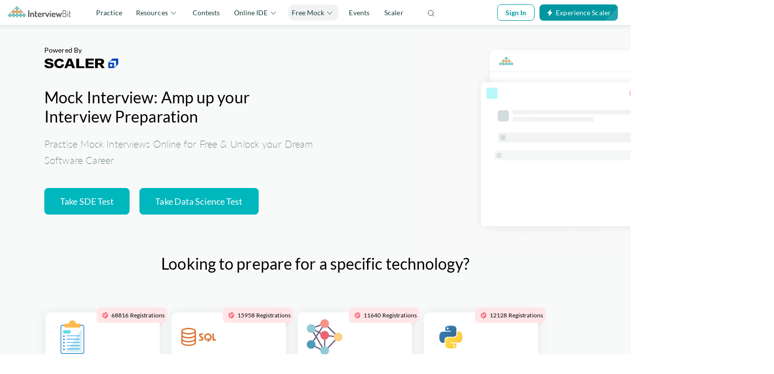

--- FILE ---
content_type: text/html; charset=utf-8
request_url: https://www.interviewbit.com/mock-interview/?utm_source=ib&utm_medium=webstories&utm_campaign=top-6-reasons-why-you-need-to-do-a-mock-interview
body_size: 53694
content:
<!DOCTYPE html>
<html lang="en">
<head>

  <meta charset="utf-8">
  <meta http-equiv="X-UA-Compatible" content="IE=edge">
  <meta name="viewport" content="width=device-width, initial-scale=1.0, maximum-scale=1.0, user-scalable=no">
  <meta name="author" content="InterviewBit">
  
  
    <title>Mock Interview</title>

  <meta property="og:image" content="http://ibassets.s3.amazonaws.com/static-assets/ib-logo-square.png" data-react-helmet="true">
  <meta property="og:site_name" content="InterviewBit" data-react-helmet="true">

  
<meta name="env-name" data-id="interviewbit" />
  <link rel="icon" type="image/png" href="https://assets.interviewbit.com/assets/ibpp/favicon-fcc4f9cdd2e768e1a9c0b884239242138fd250486c634d791103a152eee669a1.ico.gz">
  <meta property="fb:app_id" content="314158428787536" />

      <link rel="stylesheet" media="screen" href="https://assets.interviewbit.com/packs/css/frontend/base.906e3d.css" />
    <link rel="stylesheet" media="screen" href="https://assets.interviewbit.com/packs/css/frontend/ib_admin~fro~f2704cda.5bfb1f.css" />
<link rel="stylesheet" media="screen" href="https://assets.interviewbit.com/packs/css/frontend/ibpp/onboarding.e4f2ec.css" />
      <link rel="stylesheet" media="screen" href="https://assets.interviewbit.com/packs/css/frontend/styles.24c24f.css" />

    <link rel="stylesheet" media="screen" href="https://assets.interviewbit.com/packs/css/frontend/assessments~~38072d30.6c3adf.css" />
<link rel="stylesheet" media="screen" href="https://assets.interviewbit.com/packs/css/frontend/assessments~~6eb80a90.fd81b3.css" />
<link rel="stylesheet" media="screen" href="https://assets.interviewbit.com/packs/css/frontend/interviewbit~f39dc3cb.dd68db.css" />
<link rel="stylesheet" media="screen" href="https://assets.interviewbit.com/packs/css/frontend/interviewbit~index.71e404.css" />
<link rel="stylesheet" media="screen" href="https://assets.interviewbit.com/packs/css/frontend/interviewbit.037ea8.css" />






  <meta name="csrf-param" content="authenticity_token" />
<meta name="csrf-token" content="YvIdtEyAHQns525LeaCDzuwGK0kRTgksnFZw8h29oecS6Q0O2rs45Vq0+A5tJMq5Ce2zHJ41hfso1+yoXJW3uQ==" />
    <script>
  var domain = 'interviewbit.com';
  if (domain.indexOf('www.') !== 0) {
    domain = 'www.' + domain;
  }

  if (0 === document.location.href.indexOf("https://")) {
    domain = "https://" + domain + "/";
    if (0 !== document.location.href.indexOf(domain)) {
      var newLocation = document.location.href.replace(/https:\/\/[^\/]+\//, domain);

      if (newLocation !== document.location.href) {
        document.location.replace(newLocation);
      }
    }
  } else {
    domain = "http://" + domain + "/";
    if (0 != document.location.href.indexOf(domain)) {
      var newLocation = document.location.href.replace(/http:\/\/[^\/]+\//, domain);

      if(newLocation !== document.location.href) {
        document.location.replace(newLocation);
      }
    }
  }
  </script>

  <script>
  window.ENV_VARS = {
    mode: "production",
    application: JSON.parse('{"env_id":"interviewbit","env_site_name":"InterviewBit","env_site_nick":"InterviewBit","env_domain":"interviewbit.com","env_base_url":"https://www.interviewbit.com","env_from_mailer":"info@interviewbit.com","env_reply_to_mailer":"info@interviewbit.com","env_support_mailer":"support@interviewbit.com","env_hello_mailer":"hello@interviewbit.com","env_calendar_organiser":"info@interviewbit.com","env_webpush_manifest":"/gcm-manifest-ib.json"}'),
    config: JSON.parse('{"speed_test_enabled":true,"seasonal_theme_mode":"none"}'),
    request_source: "web"
  };
</script>

    <script>
    const timeout = setTimeout(() => {
      var _ge = new CustomEvent('initializedGTM', { bubbles: true });
      document.dispatchEvent(_ge);
    }, 15000);
    window.addEventListener('load', function() {
      var isGTMLoaded = false
      function loadGTM() {

        if(!isGTMLoaded) {

          isGTMLoaded = true;

          (function(w,d,s,l,i){w[l]=w[l]||[];w[l].push({'gtm.start':
          new Date().getTime(),event:'gtm.js'});var f=d.getElementsByTagName(s)[0],
          j=d.createElement(s),dl=l!='dataLayer'?'&l='+l:'';j.defer=true;j.src=
          'https://www.googletagmanager.com/gtm.js?id='+i+dl;

          j.addEventListener('load', function() {
            var _ge = new CustomEvent('initializedGTM', { bubbles: true });
            d.dispatchEvent(_ge);
          });
          f.parentNode.insertBefore(j,f);
          })(window,document,'script','dataLayer',"GTM-NMKZTRG");

          (function(a,s,y,n,c,h,i,d,e){s.className+=' '+y;h.start=1*new Date;
          h.end=i=function(){s.className=s.className.replace(RegExp(' ?'+y),'')};
          (a[n]=a[n]||[]).hide=h;setTimeout(function(){i();h.end=null},c);h.timeout=c;
          })(window,document.documentElement,'async-hide','dataLayer',4000,
          {"GTM-NMKZTRG":true});

          window.removeEventListener('mousemove',loadGTM);
          window.removeEventListener('click',loadGTM);
          window.removeEventListener('scroll',loadGTM);
          window.removeEventListener('touchstart',loadGTM);
          window.removeEventListener('bypass_gtm_optimisation', loadGTM);
          clearTimeout(timeout);
        }
      }
      window.addEventListener('mousemove',loadGTM);
      window.addEventListener('click',loadGTM);
      window.addEventListener('scroll',loadGTM);
      window.addEventListener('touchstart',loadGTM);
      window.addEventListener('bypass_gtm_optimisation', loadGTM);
    })
  </script>

<script>
  var gtmServerEvents = [];

  var freeMentee = false;
  window.GTMData = (function () {
      var userType = "";
      
      return {
        isFreeProductUser: "",
        gtmDataLayerVariables: [],
        company: "interviewbit".toLowerCase(),
        isLoggedIn: false,
        email: "",
        userId: "",
        region: "usa",
        ugEnrolled: "",
        isNewUser: false,
        cuIsUgStudent: "",
        cuTwelfthGradYear: "",
        phoneNumber: "",
        whatsappConsent: false,
        userType,
        freeMentee: userType && userType.includes('mentee') ? freeMentee : undefined,
        gtmServerEvents,
      };
    })();
</script>

  

  

  <script src="https://assets.interviewbit.com/packs/js/frontend/tracking/gtm.f5a499.js"></script>

 

  

  

  <script src="https://assets.interviewbit.com/packs/js/frontend/tracking/navigation.346e90.js"></script>

</head>
<body>
  


  


<script>
  window.__INTERVIEWBIT__ = {
    ...window.__INTERVIEWBIT__,
    authProviderUrls: {
      facebook: "/users/auth/facebook/",
      linkedin: "/users/auth/linkedin/",
      github: "/users/auth/github/",
      google: "/users/auth/google_oauth2/",
      sitekey: "6Lf3ngcTAAAAAAc199lejBXaJ5ZQbLp6MXHoRgWj"
    },
    user: {"whatsapp_consent":null,"userId":null,"streak":null,"graduation_year":null,"moonshot":{},"name":null,"email":null,"coins":null,"score":null,"username":null,"university":null,"orgname":null,"job_title":null,"is_tnc_accepted":null,"oauth_tracking_token":null,"country_code":null,"phone_number":null,"notification":null,"phone_verified":false,"email_verified":null,"practice_nux_tour_stat":false,"problem_nux_tour_stat":false,"problem_notes_nux_tour_stat":false,"study_plan_nux_tour_stat":false,"progress":{"total":956,"solved":null,"opened":null}},
    flash_messages: [],
    notifications: {
      isFresh: false,
    },
    masterclass_concern_data: {"success":true,"message":{"data":{"id":"4028","type":"event","attributes":{"acl":"open_to_all","end_time":"2026-01-29T16:30:00.000Z","event_type":"company","id":4028,"meeting_platform":"drona","priority":100,"program":"software_development","slug":"roadmap-to-data-engineering-2b","start_time":"2026-01-29T14:00:00.000Z","status":"published","title":"Roadmap to Data Engineering","instructor_name":"Shivank Agrawal","image_url":null,"mobile_image_url":null,"media_url":null,"og_image_url":null,"all_social_profiles":[{"id":56023,"social_type":"whatsapp","name":"whatsapp","link":"https://bit.ly/49JOaTL","owner_type":"Company","owner_id":137,"created_at":"2026-01-16T10:51:08.000Z","updated_at":"2026-01-16T10:51:08.000Z"}],"attendance_threshold":20,"active_payment_plan":null,"certificate_enabled?":true,"certificates_uploaded?":false,"completed?":false,"join_button_label":"Join Masterclass","join_link":"https://www.scaler.com/event/roadmap-to-data-engineering-2b/meeting","otp_required?":true,"company?":true,"university?":false,"employer_connect?":false,"free_course?":false,"generic?":false,"mentors_only?":false,"mentees_only?":false,"custom_data":{"min_grad_year":0,"max_grad_year":2024,"min_experience":0,"certificate_template":1,"certificate_disabled":false,"feedback_form_link":"https://forms.gle/5un4JnNx8xF6wR4QA","lectures":"","free_course_super_batch":"","event_group_slug":"","join_button_label":"Join Masterclass","meeting_link":null,"recording_access_allowed":false,"drona_platform":"events_meeting_app","instructors":[{"name":"Shivank Agrawal","position":"Senior Software Development Manager","email":"shivank.agrawal_1@scaler.com","experience":"219","orgname":"Microsoft","media_url":"https://d2beiqkhq929f0.cloudfront.net/public_assets/assets/000/042/849/original/lTGNE9j_%281%29.png?1691761181","ex":true,"details":"Ex-Senior Software Development Manager, Microsoft\nEx-Engineering Manager, Inmob\nEx-Software Development Manager, Oracle"}],"sections":[{"content":"\u003cpre style=\"font-size: 15px; margin-top: 0px; margin-bottom: 10px; padding: 9.5px; border: 1px solid rgb(245, 245, 245); -webkit-font-smoothing: subpixel-antialiased; text-rendering: optimizelegibility; vertical-align: baseline; overflow: auto; line-height: 1.42857; word-break: break-word; overflow-wrap: break-word; color: #333333; background-color: #f3fafe; border-radius: 4px; letter-spacing: 1px;\"\u003e\u003cspan style=\"margin: 0px; padding: 0px; border: 0px; font-family: 'Source Sans Pro'; -webkit-font-smoothing: subpixel-antialiased; text-rendering: optimizelegibility; font-size: 24px; vertical-align: baseline; color: #085294; font-weight: bold; white-space: pre-wrap;\"\u003eAbout this Masterclass\u003c/span\u003e\u003c/pre\u003e\n\u003cp dir=\"ltr\"\u003eGet a practical, actionable roadmap to becoming a successful data engineer in this masterclass with \u003cstrong\u003eShivank Agrawal\u003c/strong\u003e, on \u003cstrong\u003eThursday, 29th January\u003c/strong\u003e, at \u003cstrong\u003e7:30 pm.\u003c/strong\u003e\u003cbr\u003e\u003cbr\u003eDiscover what data engineers actually do, from understanding different specializations to choosing the most suitable tech stacks. Explore what makes an effective data engineer, how data engineering is different from data science, and dive deep into essential tools and skills.\u003cbr\u003e\u003cbr\u003eWe\u0026rsquo;ll also cover interview processes with sample questions from top companies. Register now to start your data engineering journey!\u003c/p\u003e\n\u003cpre style=\"font-size: 15px; margin-top: 0px; margin-bottom: 10px; padding: 9.5px; border: 1px solid rgb(245, 245, 245); -webkit-font-smoothing: subpixel-antialiased; text-rendering: optimizelegibility; vertical-align: baseline; overflow: auto; line-height: 1.42857; word-break: break-word; overflow-wrap: break-word; color: #333333; background-color: #f3fafe; border-radius: 4px; letter-spacing: 1px;\"\u003e\u003cspan style=\"margin: 0px; padding: 0px; border: 0px; font-family: 'Source Sans Pro'; -webkit-font-smoothing: subpixel-antialiased; text-rendering: optimizelegibility; font-size: 24px; vertical-align: baseline; color: #085294; font-weight: bold; white-space: pre-wrap;\"\u003eWhat you will gain from this Masterclass\u003c/span\u003e\u003c/pre\u003e\n\u003cul\u003e\n\u003cli dir=\"ltr\" role=\"presentation\"\u003eLearn what does Data Engineering work look like? How is data engineering different from data science?\u003c/li\u003e\n\u003cli dir=\"ltr\" role=\"presentation\"\u003eWhat makes for an effective data engineer? What kind of specialisation do data engineers have?\u003c/li\u003e\n\u003cli dir=\"ltr\" role=\"presentation\"\u003eWhich tech stacks are most suitable for data engineers?\u003c/li\u003e\n\u003cli dir=\"ltr\" role=\"presentation\"\u003eDeep dive into what you should learn and why to be an effective data engineer.\u003c/li\u003e\n\u003cli dir=\"ltr\" role=\"presentation\"\u003eInterview process, sample questions at various companies for data engineering roles\u003c/li\u003e\n\u003c/ul\u003e\n\u003cpre style=\"font-size: 15px; margin-top: 0px; margin-bottom: 10px; padding: 9.5px; border: 1px solid rgb(245, 245, 245); -webkit-font-smoothing: subpixel-antialiased; text-rendering: optimizelegibility; vertical-align: baseline; overflow: auto; line-height: 1.42857; word-break: break-word; overflow-wrap: break-word; color: #333333; background-color: #f3fafe; border-radius: 4px; letter-spacing: 1px;\"\u003e\u003cspan style=\"margin: 0px; padding: 0px; border: 0px; font-family: 'Source Sans Pro'; -webkit-font-smoothing: subpixel-antialiased; text-rendering: optimizelegibility; font-size: 24px; vertical-align: baseline; color: #085294; font-weight: bold; white-space: pre-wrap;\"\u003eMeet Shivank Agrawal\u003c/span\u003e\u003c/pre\u003e\n\u003cul\u003e\n\u003cli dir=\"ltr\" role=\"presentation\"\u003eEx-Senior Software Development Manager, Microsoft\u003c/li\u003e\n\u003cli dir=\"ltr\" role=\"presentation\"\u003eEx-Engineering Manager, Inmobi\u003c/li\u003e\n\u003cli dir=\"ltr\" role=\"presentation\"\u003eEx-Software Development Manager, Oracle\u003c/li\u003e\n\u003c/ul\u003e\n\u003cp style=\"letter-spacing: 0.1px;\"\u003e\u003cspan style=\"color: #000000; font-family: Arial; font-size: 11pt; white-space: pre-wrap; letter-spacing: 0.01rem;\"\u003e\u003cstrong\u003eCertificates:\u0026nbsp;\u003c/strong\u003e\u003c/span\u003e\u003cspan style=\"color: #000000; font-family: Arial; font-size: 11pt; white-space: pre-wrap; letter-spacing: 0.01rem;\"\u003eAll attendees get certificates from Scaler Academy! Please be careful while entering your details while registering, since they will go on your certificates.\u003c/span\u003e\u003c/p\u003e\n\u003cpre style=\"font-size: 15px; margin-top: 0px; margin-bottom: 10px; padding-top: 9.5px; padding-right: 9.5px; padding-bottom: 9.5px; border: 1px solid rgb(245, 245, 245); -webkit-font-smoothing: subpixel-antialiased; text-rendering: optimizelegibility; vertical-align: baseline; overflow: auto; line-height: 1.42857; word-break: break-word; overflow-wrap: break-word; color: #333333; background-color: #f3fafe; border-radius: 4px; letter-spacing: 1px;\"\u003e\u003cspan style=\"margin: 0px; padding: 0px; border: 0px; font-family: 'Source Sans Pro'; -webkit-font-smoothing: subpixel-antialiased; text-rendering: optimizelegibility; font-size: 24px; vertical-align: baseline; color: #085294; font-weight: bold; white-space: pre-wrap;\"\u003eThis Masterclass is for\u003c/span\u003e\u003c/pre\u003e\n\u003cdiv class=\"row\" style=\"letter-spacing: 0.1px; align-items: center; justify-content: center; margin: 2.5rem 0px;\"\u003e\n\u003cdiv style=\"display: flex; margin: 1.5rem 0px;\"\u003e\n\u003cdiv class=\"\" style=\"display: flex; align-items: center; flex: 1 0 0px; margin: 0px 1rem;\"\u003e\u003cimg class=\"lazy-elem\" style=\"width: 6rem;\" data-src=\"https://d2beiqkhq929f0.cloudfront.net/public_assets/assets/000/025/661/original/mc_for_1.webp?1676371296\"\u003e\u003cspan class=\"m-l-10\"\u003eSDEs looking to upskill\u003c/span\u003e\u003c/div\u003e\n\u003cdiv class=\"\" style=\"display: flex; align-items: center; flex: 1 0 0px; margin: 0px 1rem;\"\u003e\u003cimg class=\"lazy-elem\" style=\"width: 6rem;\" data-src=\"https://d2beiqkhq929f0.cloudfront.net/public_assets/assets/000/025/662/original/mc_for_2.webp?1676371311\"\u003e\u003cspan class=\"m-l-10\"\u003eSDEs wanting to change from Service to Product Companies\u003c/span\u003e\u003c/div\u003e\n\u003c/div\u003e\n\u003c/div\u003e\n\u003cpre style=\"font-size: 15px; margin-top: 0px; margin-bottom: 10px; padding-top: 9.5px; padding-right: 9.5px; padding-bottom: 9.5px; border: 1px solid rgb(245, 245, 245); -webkit-font-smoothing: subpixel-antialiased; text-rendering: optimizelegibility; vertical-align: baseline; overflow: auto; line-height: 1.42857; word-break: break-word; overflow-wrap: break-word; color: #333333; background-color: #f3fafe; border-radius: 4px; letter-spacing: 1px;\"\u003e\u003cspan style=\"margin: 0px; padding: 0px; border: 0px; font-family: 'Source Sans Pro'; -webkit-font-smoothing: subpixel-antialiased; text-rendering: optimizelegibility; font-size: 24px; vertical-align: baseline; color: #085294; font-weight: bold; white-space: pre-wrap;\"\u003eWhat our Learners have to say\u003c/span\u003e\u003c/pre\u003e\n\u003cdiv\u003e\n\u003cdiv class=\"row\" style=\"letter-spacing: 0.1px; align-items: center; justify-content: center; margin: 2.5rem 0px;\"\u003e\n\u003cdiv class=\"row\"\u003e\n\u003cdiv class=\"col-md-4\"\u003e\u003ca target=\"_blank\" rel=\"noopener\"\u003e\u003cimg class=\"lazy-elem\" data-src=\"https://d2beiqkhq929f0.cloudfront.net/public_assets/assets/000/025/669/original/mc_test_1.webp?1676372580\"\u003e\u003c/a\u003e\u003c/div\u003e\n\u003cdiv class=\"col-md-4\"\u003e\u003ca target=\"_blank\" rel=\"noopener\"\u003e\u003cimg class=\"lazy-elem\" data-src=\"https://d2beiqkhq929f0.cloudfront.net/public_assets/assets/000/025/686/original/mc_test_2.webp?1676375960\"\u003e\u003c/a\u003e\u003c/div\u003e\n\u003cdiv class=\"col-md-4\"\u003e\u003ca target=\"_blank\" rel=\"noopener\"\u003e\u003cimg class=\"lazy-elem\" data-src=\"https://d2beiqkhq929f0.cloudfront.net/public_assets/assets/000/025/670/original/mc_test_3.webp?1676372595\"\u003e\u003c/a\u003e\u003c/div\u003e\n\u003c/div\u003e\n\u003c/div\u003e\n\u003c/div\u003e\n\u003cdiv\u003e\u003cspan id=\"docs-internal-guid-a6eae523-7fff-796e-d257-0ac57118eeb6\"\u003e\u003c/span\u003e\u003c/div\u003e\n\u003cp\u003e\u003cspan id=\"docs-internal-guid-c217af69-7fff-b7b9-12ea-41097fae1cc0\" style=\"letter-spacing: 0.1px;\"\u003e\u003c/span\u003e\u003c/p\u003e\n\u003cpre style=\"margin-top: 0px; margin-bottom: 10px; padding: 9.5px; border: 1px solid rgb(245, 245, 245); -webkit-font-smoothing: subpixel-antialiased; text-rendering: optimizelegibility; font-size: 15px; vertical-align: baseline; overflow: auto; line-height: 1.42857; word-break: break-word; overflow-wrap: break-word; color: #333333; background-color: #f3fafe; border-radius: 4px; letter-spacing: 1px;\"\u003e\u003cspan style=\"margin: 0px; padding: 0px; border: 0px; font-family: 'Source Sans Pro'; -webkit-font-smoothing: subpixel-antialiased; text-rendering: optimizelegibility; font-size: 24px; vertical-align: baseline; color: #085294; font-weight: bold; white-space: pre-wrap;\"\u003eAbout Scaler Academy\u003cbr\u003e\u003c/span\u003e\u003c/pre\u003e\n\u003cdiv class=\"row\" style=\"align-items: center; justify-content: center; margin: 2.5rem 0px;\"\u003e\n\u003cdiv class=\"row\"\u003e\n\u003cdiv class=\"col-md-12 \" style=\"margin: auto;\"\u003e\n\u003cp dir=\"ltr\"\u003eMany aspirants (like us!) who enter software engineering are exposed to conventional teaching methods and are taught to \u0026lsquo;cram\u0026rsquo; content. This creates a gap in their Computer Science learning, makes them underconfident, and prevents them from accelerating in their career. Enter Scaler Academy!\u003c/p\u003e\n\u003cp dir=\"ltr\"\u003eScaler Academy is a tailor-made program, by the industry, for the industry. It is to help master the foundations of Computer Science (Data Structure Algorithms \u0026amp; System Design) and take their career to the next level, via:\u003c/p\u003e\n\u003cul\u003e\n\u003cli dir=\"ltr\" role=\"presentation\"\u003eA Structured, Guided and Industry-Vetted curriculum\u003c/li\u003e\n\u003cli dir=\"ltr\" role=\"presentation\"\u003eLive Classes by Experts who have been there, done that\u003c/li\u003e\n\u003cli dir=\"ltr\" role=\"presentation\"\u003eGuided 1:1 Mentorship from Industry Veterans\u0026nbsp;\u003c/li\u003e\n\u003cli dir=\"ltr\" role=\"presentation\"\u003eHyper-personalised learning experience through real-life projects\u003c/li\u003e\n\u003cli dir=\"ltr\" role=\"presentation\"\u003eDedicated Career Support, Placement Assistance \u0026amp; 900 Employer Partners\u003c/li\u003e\n\u003cli dir=\"ltr\" role=\"presentation\"\u003eAspirational peer group of 30K+ Scaler Students \u0026amp; Alumni\u003c/li\u003e\n\u003cli dir=\"ltr\" role=\"presentation\"\u003eWe've introduced 2 Electives - Advanced DSA Data Structure Algorithms for Competitive Programming, and Product Management to help you further accelerate your tech career. These will be taught at the end of the course, and are entirely optional. However, they provide deep insight into crucial topics, so we strongly advise you to opt for them!\u003c/li\u003e\n\u003cli dir=\"ltr\" role=\"presentation\"\u003eNEW! You can now get a sense of our core offering for free. Experience everything that the Academy offers and take the leap to your dream company. Attend a Free Class, watch Recorded content from our experts, attempt practice problems and block a mentor from top tech companies to get structured guidance\u003c/li\u003e\n\u003c/ul\u003e\n\u003cp dir=\"ltr\"\u003eThe curriculum is designed to make you a solid engineer by preparing you for the toughest challenges you may face as you make headway in your career.\u0026nbsp;\u003c/p\u003e\n\u003cstrong id=\"docs-internal-guid-a4234a4e-7fff-6d49-1ff2-89a580c1c1c9\"\u003e\u003c/strong\u003e\u003c/div\u003e\n\u003c/div\u003e\n\u003c/div\u003e\n\u003cp\u003e\u0026nbsp;\u003c/p\u003e\n\u003cdiv style=\"all: initial !important;\"\u003e\u0026nbsp;\u003c/div\u003e\n\u003cp\u003e\u0026nbsp;\u003c/p\u003e"}],"thank_you_page_videos":[],"day_wise_details":[],"timeline":[],"faqs":[],"learning_outcomes":[{"outcomes":"Learn what does Data Engineering work look like? How is data engineering different from data science?"},{"outcomes":"What makes for an effective data engineer? What kind of specialisation do data engineers have?"},{"outcomes":"Which tech stacks are most suitable for data engineers?"},{"outcomes":"Deep dive into what should you learn and why to be an effective data engineer."},{"outcomes":"Interview process, sample questions at various companies for data engineering role."}],"takeaways":["Learn what does Data Engineering work look like? How is data engineering different from data science?","What makes for an effective data engineer? What kind of specialisation do data engineers have?","Which tech stacks are most suitable for data engineers?","Deep dive into what should you learn and why to be an effective data engineer.","Interview process, sample questions at various companies for data engineering role."],"about":["Get a practical, actionable roadmap to becoming a successful data engineer in this masterclass with Shivank Agrawal, on Thursday, 29th January, at 7:30 pm.","Discover what data engineers actually do, from understanding different specializations to choosing the most suitable tech stacks. Explore what makes an effective data engineer, how data engineering is different from data science, and dive deep into essential tools and skills.","We’ll also cover interview processes with sample questions from top companies. Register now to start your data engineering journey!"],"overview":[],"eligibility":["SDEs aiming for top tech product companies","SDEs looking to upskill"],"event_description":"\u003cp\u003e\u0026nbsp;\u003c/p\u003e\n\u003cdiv style=\"all: initial !important;\"\u003e\u0026nbsp;\u003c/div\u003e","media_url":"https://d2beiqkhq929f0.cloudfront.net/public_assets/assets/000/033/465/original/11_05_2023_-_What_it_takes_to_be_a_Data_Scientist_at_Microsoft__by_Shivank_Agrawal.png?1683111550","media_height":"128","media_width":"326","banner_video":"https://d2beiqkhq929f0.cloudfront.net/public_assets/assets/000/168/877/original/Thumbnail_video_%284%29.mp4?1764764654","banner_thumbnail":"https://d2beiqkhq929f0.cloudfront.net/public_assets/assets/000/168/878/original/Thumbnail_MobileApp_%284%29.webp?1764764658","image":"https://d2beiqkhq929f0.cloudfront.net/public_assets/assets/000/175/306/original/LP.webp?1768560264","mobile_image":"https://d2beiqkhq929f0.cloudfront.net/public_assets/assets/000/175/307/original/V1_%2811%29.webp?1768560271","og_image":"https://d2beiqkhq929f0.cloudfront.net/public_assets/assets/000/175/308/original/LP.webp?1768560330","custom_banner":"https://d2beiqkhq929f0.cloudfront.net/public_assets/assets/000/168/936/original/Events_Shivank_Agrawal.webp?1764772151","mobile_widescreen_image":"https://d2beiqkhq929f0.cloudfront.net/public_assets/assets/000/175/309/original/1280_X_720.webp?1768560340","enable_thank_you_page":true,"thank_you_banner":"https://d2beiqkhq929f0.cloudfront.net/public_assets/assets/000/175/310/original/TY_%2812%29.webp?1768560353","thank_you_top_banner":"https://d2beiqkhq929f0.cloudfront.net/public_assets/assets/000/168/938/original/Desktop_WA_%284%29.webp?1764772188","thank_you_top_mobile_banner":"https://d2beiqkhq929f0.cloudfront.net/public_assets/assets/000/168/939/original/Mobile_WA_%284%29.webp?1764772198","thank_you_top_banner_link":"https://bit.ly/49JOaTL"},"form_first?":true,"regular?":false,"free_product?":false,"scaler_community?":false,"forever?":false,"recurring_masterclass?":false,"webinar?":false,"request_callback?":false,"legacy_certificate?":false,"offline?":false,"payment_type":"non_paid","paid?":false,"non_paid?":true,"registered_for_event?":false,"registrations_closed?":false,"show_thank_you_page?":false,"software_development?":true,"data_science?":false,"school_of_tech?":false,"school_of_business?":false,"region_label":"IN","registration_count":1709,"registration_date":null,"social_profiles":["https://bit.ly/49JOaTL"],"supported_regions":["IN"]},"relationships":{"interviewbit_forms":{"data":[{"id":"8507829","type":"interviewbit_form"},{"id":"8507830","type":"interviewbit_form"},{"id":"8507831","type":"interviewbit_form"},{"id":"8507832","type":"interviewbit_form"}]},"social_profiles":{"data":[{"id":"56023","type":"social_profile"}]},"supported_regions":{"data":[{"id":"1","type":"supported_region"}]}}},"included":[{"id":"8507829","type":"interviewbit_form","attributes":{"id":8507829,"title":"I want to know about...","description":"I want to know about...","form_type":"radio","order":null,"required":true,"item_type":"Event","item_id":4028,"category":null,"linked_attribute":null,"linked_class":null,"meta":[{"option_text":"What companies and roles suit me","text_on_select":false},{"option_text":"Experiences of people like me","text_on_select":false},{"option_text":"Scaler program in detail","text_on_select":false},{"option_text":"How exactly can I enroll / pay?","text_on_select":false},{"option_text":"Nothing, just interested in the event","text_on_select":false}]}},{"id":"8507830","type":"interviewbit_form","attributes":{"id":8507830,"title":"Company","description":"Where do you work currently?","form_type":"async_dropdown","order":null,"required":true,"item_type":"Event","item_id":4028,"category":null,"linked_attribute":null,"linked_class":null,"meta":{"options_url":"/get-companies"}}},{"id":"8507831","type":"interviewbit_form","attributes":{"id":8507831,"title":"College","description":"Where did you study?","form_type":"async_dropdown","order":null,"required":true,"item_type":"Event","item_id":4028,"category":null,"linked_attribute":null,"linked_class":null,"meta":{"options_url":"/get-universities"}}},{"id":"8507832","type":"interviewbit_form","attributes":{"id":8507832,"title":"Domain","description":"Your domain/role","form_type":"dropdown","order":null,"required":true,"item_type":"Event","item_id":4028,"category":null,"linked_attribute":null,"linked_class":null,"meta":{"number_of_options":19,"options":[{"value":0,"title":"Android Developer"},{"value":1,"title":"Backend"},{"value":2,"title":"Business Intelligence Analyst"},{"value":3,"title":"Cloud Engineer"},{"value":4,"title":"Cyber Security"},{"value":5,"title":"Data Engineer"},{"value":6,"title":"Data Science"},{"value":7,"title":"Embedded Software Engineer"},{"value":8,"title":"Engineering Manager - Any Domain"},{"value":9,"title":"Frontend"},{"value":10,"title":"Full Stack"},{"value":11,"title":"IOS Developer"},{"value":12,"title":"Machine Learning / AI"},{"value":13,"title":"No Coding Experience"},{"value":14,"title":"Other"},{"value":15,"title":"Product Manager (Tech)"},{"value":16,"title":"SRE / DevOps"},{"value":17,"title":"Technical Program Manager"},{"value":18,"title":"Test Engineer / SDET / QE"}]}}},{"id":"56023","type":"social_profile","attributes":{"id":56023,"social_type":"whatsapp","name":"whatsapp","link":"https://bit.ly/49JOaTL","owner_type":"Company","owner_id":137}},{"id":"1","type":"supported_region","attributes":{"id":1,"name":"India","region_label":"IN","time_zone":"Asia/Calcutta"}}]},"data":{"id":"4028","type":"event","attributes":{"acl":"open_to_all","end_time":"2026-01-29T16:30:00.000Z","event_type":"company","id":4028,"meeting_platform":"drona","priority":100,"program":"software_development","slug":"roadmap-to-data-engineering-2b","start_time":"2026-01-29T14:00:00.000Z","status":"published","title":"Roadmap to Data Engineering","instructor_name":"Shivank Agrawal","image_url":null,"mobile_image_url":null,"media_url":null,"og_image_url":null,"all_social_profiles":[{"id":56023,"social_type":"whatsapp","name":"whatsapp","link":"https://bit.ly/49JOaTL","owner_type":"Company","owner_id":137,"created_at":"2026-01-16T10:51:08.000Z","updated_at":"2026-01-16T10:51:08.000Z"}],"attendance_threshold":20,"active_payment_plan":null,"certificate_enabled?":true,"certificates_uploaded?":false,"completed?":false,"join_button_label":"Join Masterclass","join_link":"https://www.scaler.com/event/roadmap-to-data-engineering-2b/meeting","otp_required?":true,"company?":true,"university?":false,"employer_connect?":false,"free_course?":false,"generic?":false,"mentors_only?":false,"mentees_only?":false,"custom_data":{"min_grad_year":0,"max_grad_year":2024,"min_experience":0,"certificate_template":1,"certificate_disabled":false,"feedback_form_link":"https://forms.gle/5un4JnNx8xF6wR4QA","lectures":"","free_course_super_batch":"","event_group_slug":"","join_button_label":"Join Masterclass","meeting_link":null,"recording_access_allowed":false,"drona_platform":"events_meeting_app","instructors":[{"name":"Shivank Agrawal","position":"Senior Software Development Manager","email":"shivank.agrawal_1@scaler.com","experience":"219","orgname":"Microsoft","media_url":"https://d2beiqkhq929f0.cloudfront.net/public_assets/assets/000/042/849/original/lTGNE9j_%281%29.png?1691761181","ex":true,"details":"Ex-Senior Software Development Manager, Microsoft\nEx-Engineering Manager, Inmob\nEx-Software Development Manager, Oracle"}],"sections":[{"content":"\u003cpre style=\"font-size: 15px; margin-top: 0px; margin-bottom: 10px; padding: 9.5px; border: 1px solid rgb(245, 245, 245); -webkit-font-smoothing: subpixel-antialiased; text-rendering: optimizelegibility; vertical-align: baseline; overflow: auto; line-height: 1.42857; word-break: break-word; overflow-wrap: break-word; color: #333333; background-color: #f3fafe; border-radius: 4px; letter-spacing: 1px;\"\u003e\u003cspan style=\"margin: 0px; padding: 0px; border: 0px; font-family: 'Source Sans Pro'; -webkit-font-smoothing: subpixel-antialiased; text-rendering: optimizelegibility; font-size: 24px; vertical-align: baseline; color: #085294; font-weight: bold; white-space: pre-wrap;\"\u003eAbout this Masterclass\u003c/span\u003e\u003c/pre\u003e\n\u003cp dir=\"ltr\"\u003eGet a practical, actionable roadmap to becoming a successful data engineer in this masterclass with \u003cstrong\u003eShivank Agrawal\u003c/strong\u003e, on \u003cstrong\u003eThursday, 29th January\u003c/strong\u003e, at \u003cstrong\u003e7:30 pm.\u003c/strong\u003e\u003cbr\u003e\u003cbr\u003eDiscover what data engineers actually do, from understanding different specializations to choosing the most suitable tech stacks. Explore what makes an effective data engineer, how data engineering is different from data science, and dive deep into essential tools and skills.\u003cbr\u003e\u003cbr\u003eWe\u0026rsquo;ll also cover interview processes with sample questions from top companies. Register now to start your data engineering journey!\u003c/p\u003e\n\u003cpre style=\"font-size: 15px; margin-top: 0px; margin-bottom: 10px; padding: 9.5px; border: 1px solid rgb(245, 245, 245); -webkit-font-smoothing: subpixel-antialiased; text-rendering: optimizelegibility; vertical-align: baseline; overflow: auto; line-height: 1.42857; word-break: break-word; overflow-wrap: break-word; color: #333333; background-color: #f3fafe; border-radius: 4px; letter-spacing: 1px;\"\u003e\u003cspan style=\"margin: 0px; padding: 0px; border: 0px; font-family: 'Source Sans Pro'; -webkit-font-smoothing: subpixel-antialiased; text-rendering: optimizelegibility; font-size: 24px; vertical-align: baseline; color: #085294; font-weight: bold; white-space: pre-wrap;\"\u003eWhat you will gain from this Masterclass\u003c/span\u003e\u003c/pre\u003e\n\u003cul\u003e\n\u003cli dir=\"ltr\" role=\"presentation\"\u003eLearn what does Data Engineering work look like? How is data engineering different from data science?\u003c/li\u003e\n\u003cli dir=\"ltr\" role=\"presentation\"\u003eWhat makes for an effective data engineer? What kind of specialisation do data engineers have?\u003c/li\u003e\n\u003cli dir=\"ltr\" role=\"presentation\"\u003eWhich tech stacks are most suitable for data engineers?\u003c/li\u003e\n\u003cli dir=\"ltr\" role=\"presentation\"\u003eDeep dive into what you should learn and why to be an effective data engineer.\u003c/li\u003e\n\u003cli dir=\"ltr\" role=\"presentation\"\u003eInterview process, sample questions at various companies for data engineering roles\u003c/li\u003e\n\u003c/ul\u003e\n\u003cpre style=\"font-size: 15px; margin-top: 0px; margin-bottom: 10px; padding: 9.5px; border: 1px solid rgb(245, 245, 245); -webkit-font-smoothing: subpixel-antialiased; text-rendering: optimizelegibility; vertical-align: baseline; overflow: auto; line-height: 1.42857; word-break: break-word; overflow-wrap: break-word; color: #333333; background-color: #f3fafe; border-radius: 4px; letter-spacing: 1px;\"\u003e\u003cspan style=\"margin: 0px; padding: 0px; border: 0px; font-family: 'Source Sans Pro'; -webkit-font-smoothing: subpixel-antialiased; text-rendering: optimizelegibility; font-size: 24px; vertical-align: baseline; color: #085294; font-weight: bold; white-space: pre-wrap;\"\u003eMeet Shivank Agrawal\u003c/span\u003e\u003c/pre\u003e\n\u003cul\u003e\n\u003cli dir=\"ltr\" role=\"presentation\"\u003eEx-Senior Software Development Manager, Microsoft\u003c/li\u003e\n\u003cli dir=\"ltr\" role=\"presentation\"\u003eEx-Engineering Manager, Inmobi\u003c/li\u003e\n\u003cli dir=\"ltr\" role=\"presentation\"\u003eEx-Software Development Manager, Oracle\u003c/li\u003e\n\u003c/ul\u003e\n\u003cp style=\"letter-spacing: 0.1px;\"\u003e\u003cspan style=\"color: #000000; font-family: Arial; font-size: 11pt; white-space: pre-wrap; letter-spacing: 0.01rem;\"\u003e\u003cstrong\u003eCertificates:\u0026nbsp;\u003c/strong\u003e\u003c/span\u003e\u003cspan style=\"color: #000000; font-family: Arial; font-size: 11pt; white-space: pre-wrap; letter-spacing: 0.01rem;\"\u003eAll attendees get certificates from Scaler Academy! Please be careful while entering your details while registering, since they will go on your certificates.\u003c/span\u003e\u003c/p\u003e\n\u003cpre style=\"font-size: 15px; margin-top: 0px; margin-bottom: 10px; padding-top: 9.5px; padding-right: 9.5px; padding-bottom: 9.5px; border: 1px solid rgb(245, 245, 245); -webkit-font-smoothing: subpixel-antialiased; text-rendering: optimizelegibility; vertical-align: baseline; overflow: auto; line-height: 1.42857; word-break: break-word; overflow-wrap: break-word; color: #333333; background-color: #f3fafe; border-radius: 4px; letter-spacing: 1px;\"\u003e\u003cspan style=\"margin: 0px; padding: 0px; border: 0px; font-family: 'Source Sans Pro'; -webkit-font-smoothing: subpixel-antialiased; text-rendering: optimizelegibility; font-size: 24px; vertical-align: baseline; color: #085294; font-weight: bold; white-space: pre-wrap;\"\u003eThis Masterclass is for\u003c/span\u003e\u003c/pre\u003e\n\u003cdiv class=\"row\" style=\"letter-spacing: 0.1px; align-items: center; justify-content: center; margin: 2.5rem 0px;\"\u003e\n\u003cdiv style=\"display: flex; margin: 1.5rem 0px;\"\u003e\n\u003cdiv class=\"\" style=\"display: flex; align-items: center; flex: 1 0 0px; margin: 0px 1rem;\"\u003e\u003cimg class=\"lazy-elem\" style=\"width: 6rem;\" data-src=\"https://d2beiqkhq929f0.cloudfront.net/public_assets/assets/000/025/661/original/mc_for_1.webp?1676371296\"\u003e\u003cspan class=\"m-l-10\"\u003eSDEs looking to upskill\u003c/span\u003e\u003c/div\u003e\n\u003cdiv class=\"\" style=\"display: flex; align-items: center; flex: 1 0 0px; margin: 0px 1rem;\"\u003e\u003cimg class=\"lazy-elem\" style=\"width: 6rem;\" data-src=\"https://d2beiqkhq929f0.cloudfront.net/public_assets/assets/000/025/662/original/mc_for_2.webp?1676371311\"\u003e\u003cspan class=\"m-l-10\"\u003eSDEs wanting to change from Service to Product Companies\u003c/span\u003e\u003c/div\u003e\n\u003c/div\u003e\n\u003c/div\u003e\n\u003cpre style=\"font-size: 15px; margin-top: 0px; margin-bottom: 10px; padding-top: 9.5px; padding-right: 9.5px; padding-bottom: 9.5px; border: 1px solid rgb(245, 245, 245); -webkit-font-smoothing: subpixel-antialiased; text-rendering: optimizelegibility; vertical-align: baseline; overflow: auto; line-height: 1.42857; word-break: break-word; overflow-wrap: break-word; color: #333333; background-color: #f3fafe; border-radius: 4px; letter-spacing: 1px;\"\u003e\u003cspan style=\"margin: 0px; padding: 0px; border: 0px; font-family: 'Source Sans Pro'; -webkit-font-smoothing: subpixel-antialiased; text-rendering: optimizelegibility; font-size: 24px; vertical-align: baseline; color: #085294; font-weight: bold; white-space: pre-wrap;\"\u003eWhat our Learners have to say\u003c/span\u003e\u003c/pre\u003e\n\u003cdiv\u003e\n\u003cdiv class=\"row\" style=\"letter-spacing: 0.1px; align-items: center; justify-content: center; margin: 2.5rem 0px;\"\u003e\n\u003cdiv class=\"row\"\u003e\n\u003cdiv class=\"col-md-4\"\u003e\u003ca target=\"_blank\" rel=\"noopener\"\u003e\u003cimg class=\"lazy-elem\" data-src=\"https://d2beiqkhq929f0.cloudfront.net/public_assets/assets/000/025/669/original/mc_test_1.webp?1676372580\"\u003e\u003c/a\u003e\u003c/div\u003e\n\u003cdiv class=\"col-md-4\"\u003e\u003ca target=\"_blank\" rel=\"noopener\"\u003e\u003cimg class=\"lazy-elem\" data-src=\"https://d2beiqkhq929f0.cloudfront.net/public_assets/assets/000/025/686/original/mc_test_2.webp?1676375960\"\u003e\u003c/a\u003e\u003c/div\u003e\n\u003cdiv class=\"col-md-4\"\u003e\u003ca target=\"_blank\" rel=\"noopener\"\u003e\u003cimg class=\"lazy-elem\" data-src=\"https://d2beiqkhq929f0.cloudfront.net/public_assets/assets/000/025/670/original/mc_test_3.webp?1676372595\"\u003e\u003c/a\u003e\u003c/div\u003e\n\u003c/div\u003e\n\u003c/div\u003e\n\u003c/div\u003e\n\u003cdiv\u003e\u003cspan id=\"docs-internal-guid-a6eae523-7fff-796e-d257-0ac57118eeb6\"\u003e\u003c/span\u003e\u003c/div\u003e\n\u003cp\u003e\u003cspan id=\"docs-internal-guid-c217af69-7fff-b7b9-12ea-41097fae1cc0\" style=\"letter-spacing: 0.1px;\"\u003e\u003c/span\u003e\u003c/p\u003e\n\u003cpre style=\"margin-top: 0px; margin-bottom: 10px; padding: 9.5px; border: 1px solid rgb(245, 245, 245); -webkit-font-smoothing: subpixel-antialiased; text-rendering: optimizelegibility; font-size: 15px; vertical-align: baseline; overflow: auto; line-height: 1.42857; word-break: break-word; overflow-wrap: break-word; color: #333333; background-color: #f3fafe; border-radius: 4px; letter-spacing: 1px;\"\u003e\u003cspan style=\"margin: 0px; padding: 0px; border: 0px; font-family: 'Source Sans Pro'; -webkit-font-smoothing: subpixel-antialiased; text-rendering: optimizelegibility; font-size: 24px; vertical-align: baseline; color: #085294; font-weight: bold; white-space: pre-wrap;\"\u003eAbout Scaler Academy\u003cbr\u003e\u003c/span\u003e\u003c/pre\u003e\n\u003cdiv class=\"row\" style=\"align-items: center; justify-content: center; margin: 2.5rem 0px;\"\u003e\n\u003cdiv class=\"row\"\u003e\n\u003cdiv class=\"col-md-12 \" style=\"margin: auto;\"\u003e\n\u003cp dir=\"ltr\"\u003eMany aspirants (like us!) who enter software engineering are exposed to conventional teaching methods and are taught to \u0026lsquo;cram\u0026rsquo; content. This creates a gap in their Computer Science learning, makes them underconfident, and prevents them from accelerating in their career. Enter Scaler Academy!\u003c/p\u003e\n\u003cp dir=\"ltr\"\u003eScaler Academy is a tailor-made program, by the industry, for the industry. It is to help master the foundations of Computer Science (Data Structure Algorithms \u0026amp; System Design) and take their career to the next level, via:\u003c/p\u003e\n\u003cul\u003e\n\u003cli dir=\"ltr\" role=\"presentation\"\u003eA Structured, Guided and Industry-Vetted curriculum\u003c/li\u003e\n\u003cli dir=\"ltr\" role=\"presentation\"\u003eLive Classes by Experts who have been there, done that\u003c/li\u003e\n\u003cli dir=\"ltr\" role=\"presentation\"\u003eGuided 1:1 Mentorship from Industry Veterans\u0026nbsp;\u003c/li\u003e\n\u003cli dir=\"ltr\" role=\"presentation\"\u003eHyper-personalised learning experience through real-life projects\u003c/li\u003e\n\u003cli dir=\"ltr\" role=\"presentation\"\u003eDedicated Career Support, Placement Assistance \u0026amp; 900 Employer Partners\u003c/li\u003e\n\u003cli dir=\"ltr\" role=\"presentation\"\u003eAspirational peer group of 30K+ Scaler Students \u0026amp; Alumni\u003c/li\u003e\n\u003cli dir=\"ltr\" role=\"presentation\"\u003eWe've introduced 2 Electives - Advanced DSA Data Structure Algorithms for Competitive Programming, and Product Management to help you further accelerate your tech career. These will be taught at the end of the course, and are entirely optional. However, they provide deep insight into crucial topics, so we strongly advise you to opt for them!\u003c/li\u003e\n\u003cli dir=\"ltr\" role=\"presentation\"\u003eNEW! You can now get a sense of our core offering for free. Experience everything that the Academy offers and take the leap to your dream company. Attend a Free Class, watch Recorded content from our experts, attempt practice problems and block a mentor from top tech companies to get structured guidance\u003c/li\u003e\n\u003c/ul\u003e\n\u003cp dir=\"ltr\"\u003eThe curriculum is designed to make you a solid engineer by preparing you for the toughest challenges you may face as you make headway in your career.\u0026nbsp;\u003c/p\u003e\n\u003cstrong id=\"docs-internal-guid-a4234a4e-7fff-6d49-1ff2-89a580c1c1c9\"\u003e\u003c/strong\u003e\u003c/div\u003e\n\u003c/div\u003e\n\u003c/div\u003e\n\u003cp\u003e\u0026nbsp;\u003c/p\u003e\n\u003cdiv style=\"all: initial !important;\"\u003e\u0026nbsp;\u003c/div\u003e\n\u003cp\u003e\u0026nbsp;\u003c/p\u003e"}],"thank_you_page_videos":[],"day_wise_details":[],"timeline":[],"faqs":[],"learning_outcomes":[{"outcomes":"Learn what does Data Engineering work look like? How is data engineering different from data science?"},{"outcomes":"What makes for an effective data engineer? What kind of specialisation do data engineers have?"},{"outcomes":"Which tech stacks are most suitable for data engineers?"},{"outcomes":"Deep dive into what should you learn and why to be an effective data engineer."},{"outcomes":"Interview process, sample questions at various companies for data engineering role."}],"takeaways":["Learn what does Data Engineering work look like? How is data engineering different from data science?","What makes for an effective data engineer? What kind of specialisation do data engineers have?","Which tech stacks are most suitable for data engineers?","Deep dive into what should you learn and why to be an effective data engineer.","Interview process, sample questions at various companies for data engineering role."],"about":["Get a practical, actionable roadmap to becoming a successful data engineer in this masterclass with Shivank Agrawal, on Thursday, 29th January, at 7:30 pm.","Discover what data engineers actually do, from understanding different specializations to choosing the most suitable tech stacks. Explore what makes an effective data engineer, how data engineering is different from data science, and dive deep into essential tools and skills.","We’ll also cover interview processes with sample questions from top companies. Register now to start your data engineering journey!"],"overview":[],"eligibility":["SDEs aiming for top tech product companies","SDEs looking to upskill"],"event_description":"\u003cp\u003e\u0026nbsp;\u003c/p\u003e\n\u003cdiv style=\"all: initial !important;\"\u003e\u0026nbsp;\u003c/div\u003e","media_url":"https://d2beiqkhq929f0.cloudfront.net/public_assets/assets/000/033/465/original/11_05_2023_-_What_it_takes_to_be_a_Data_Scientist_at_Microsoft__by_Shivank_Agrawal.png?1683111550","media_height":"128","media_width":"326","banner_video":"https://d2beiqkhq929f0.cloudfront.net/public_assets/assets/000/168/877/original/Thumbnail_video_%284%29.mp4?1764764654","banner_thumbnail":"https://d2beiqkhq929f0.cloudfront.net/public_assets/assets/000/168/878/original/Thumbnail_MobileApp_%284%29.webp?1764764658","image":"https://d2beiqkhq929f0.cloudfront.net/public_assets/assets/000/175/306/original/LP.webp?1768560264","mobile_image":"https://d2beiqkhq929f0.cloudfront.net/public_assets/assets/000/175/307/original/V1_%2811%29.webp?1768560271","og_image":"https://d2beiqkhq929f0.cloudfront.net/public_assets/assets/000/175/308/original/LP.webp?1768560330","custom_banner":"https://d2beiqkhq929f0.cloudfront.net/public_assets/assets/000/168/936/original/Events_Shivank_Agrawal.webp?1764772151","mobile_widescreen_image":"https://d2beiqkhq929f0.cloudfront.net/public_assets/assets/000/175/309/original/1280_X_720.webp?1768560340","enable_thank_you_page":true,"thank_you_banner":"https://d2beiqkhq929f0.cloudfront.net/public_assets/assets/000/175/310/original/TY_%2812%29.webp?1768560353","thank_you_top_banner":"https://d2beiqkhq929f0.cloudfront.net/public_assets/assets/000/168/938/original/Desktop_WA_%284%29.webp?1764772188","thank_you_top_mobile_banner":"https://d2beiqkhq929f0.cloudfront.net/public_assets/assets/000/168/939/original/Mobile_WA_%284%29.webp?1764772198","thank_you_top_banner_link":"https://bit.ly/49JOaTL"},"form_first?":true,"regular?":false,"free_product?":false,"scaler_community?":false,"forever?":false,"recurring_masterclass?":false,"webinar?":false,"request_callback?":false,"legacy_certificate?":false,"offline?":false,"payment_type":"non_paid","paid?":false,"non_paid?":true,"registered_for_event?":false,"registrations_closed?":false,"show_thank_you_page?":false,"software_development?":true,"data_science?":false,"school_of_tech?":false,"school_of_business?":false,"region_label":"IN","registration_count":1709,"registration_date":null,"social_profiles":["https://bit.ly/49JOaTL"],"supported_regions":["IN"]},"relationships":{"interviewbit_forms":{"data":[{"id":"8507829","type":"interviewbit_form"},{"id":"8507830","type":"interviewbit_form"},{"id":"8507831","type":"interviewbit_form"},{"id":"8507832","type":"interviewbit_form"}]},"social_profiles":{"data":[{"id":"56023","type":"social_profile"}]},"supported_regions":{"data":[{"id":"1","type":"supported_region"}]}}}},
    ibpp_ribbon_data: [{"title":"CRT","logo":"","contest_icon":"","description":"Don't settle for a mediocre career - get your free ","ga_event_name":"crt","right_content":"","time":"","name":"classic","display_name":"CRT","color":"#FFFFFF","bg_color":"#0097A0","action":{"label":"Career Roadmap Today!","link":"https://www.interviewbit.com/api/v3/redirect/scaler_auth/?redirect_url=aHR0cHM6Ly93d3cuc2NhbGVyLmNvbS9jYXJlZXItcGxhbj91dG1fc291cmNlPWliJnV0bV9tZWRpdW09dG9wX251ZGdlJnV0bV9jYW1wYWlnbj1DYXJlZXJQbGFu#"}},{"title":"Study Plan","logo":"","contest_icon":"","description":"Have an interview? Get ready with our comprehensive ","ga_event_name":"studyplan","right_content":"","name":"classic","display_name":"Study Plan","action":{"label":"Interview Preparation Plan","link":"https://interviewbit.com/interview-preparation-kit?utm_content="},"time":"","bg_color":"#0097A0","color":"#FFFFFF"}],
    onboard: {
      userDetails: {},
      userFields: {
        orgyearRangeNonProf: {},
        orgyearRangeProf: {},
        educationFields: {},
        experienceRange: {}
      }
    },
    moco_landing_page_env: true,
    is_react_page: true,
    signInCount: -1,
    isOAuth: true,
    isPracticePageV2: true,
    practicePageSubVersion: "v2",
    eligibleForFeedback: false
  };
</script>

<script>
  const {
    ib_signup_fields = "v2",
    ib_mandatory_signup_fields = "v2",
  } = window.__INTERVIEWBIT__?.ab_testing || {};

  window.__INTERVIEWBIT__.ab_testing = {"ib_header":"v2","ib_problem_page_header":"v2","ib_mock_interview":"v2","ib_problem_page_result":"v2","ib_problem_page_hints":"v2","ib_ribbon":"v1"};

  window.__INTERVIEWBIT__.ab_testing = {
    ...window.__INTERVIEWBIT__.ab_testing,
    ib_signup_fields,
    ib_mandatory_signup_fields,
  }
</script>


<script>
  window.__INTERVIEWBIT__ = {
    ...window.__INTERVIEWBIT__,
    practice_data: {"leaderboard":{"leaderboard":[{"id":null,"score":181039,"name":"Abhishek Sharma","image":"https://lh3.googleusercontent.com/a-/AOh14GgfpychvWv6x-ZzTGdpLXZJzSb7bo0eKO9qUJbz3A=s96-c","current_streak":0,"level":8,"username":"blackshadows","public":true},{"id":null,"score":147520,"name":"Rohan Kumar","image":"https://lh3.googleusercontent.com/a/ACg8ocLu2YLhJ8kWQnsMRu5l0hyvIK1tcpZ91SqKqb0g-By0Uw=s96-c","current_streak":0,"level":8,"username":"rohan-kumar_204","public":true},{"id":null,"score":147475,"name":"Shaikh Tabrez","image":"https://lh3.googleusercontent.com/a/AGNmyxYeCXRKQc0pGZlq09XqyW9KnVd-HW2H2x3_Ecn2Qw=s96-c","current_streak":377,"level":8,"username":"shaikh-tabrez","public":false},{"id":null,"score":145120,"name":"Lakshay Dhoundiyal","image":"https://lh3.googleusercontent.com/a/ACg8ocKoVCIAzG3JQtBH4mhrFV9tdR5bol7P_pu37YiKC4vnjwNiVmo=s96-c","current_streak":0,"level":8,"username":"lakshay-dhoundiyal_608","public":true},{"id":null,"score":140936,"name":"Manjit Kumar","image":null,"current_streak":0,"level":8,"username":"km6102","public":false},{"id":null,"score":140403,"name":"Pradeep Suryavanshi","image":"https://lh3.googleusercontent.com/a/ACg8ocL7rY72m2mw2BL3hWkeO-5BKLg293LWZjVhTqW0rR8j7nA=s96-c","current_streak":0,"level":8,"username":"pradeep-sooryavanshee","public":true},{"id":null,"score":138489,"name":"Varun Agnihotri","image":"https://lh3.googleusercontent.com/a/ACg8ocKO20g9Vj_rCaCJKE7dMjrQ61LzmTUpWiYVTmE913TSFoCQGys=s96-c","current_streak":0,"level":7,"username":"varun-agnihotri","public":false},{"id":null,"score":138166,"name":"Gauri Phatate","image":"https://lh3.googleusercontent.com/a/ACg8ocJcXzqLT9HPIk-j0wXm6rITo2MPTmBDvixI2ne5VDVmS3c=s96-c","current_streak":0,"level":8,"username":"ty_49_gauri-phatate","public":true},{"id":null,"score":132807,"name":"Aaqibhafeez Khan","image":"https://lh3.googleusercontent.com/a/ACg8ocIcEBhReIqI_8-HXN_ER3JcUn04799USPBkgqBTg2iAyMLMuw=s96-c","current_streak":0,"level":8,"username":"aaqibhafeez-khan","public":true},{"id":null,"score":132747,"name":"Raj Ghosh","image":"https://lh3.googleusercontent.com/a/ACg8ocINnkI9muAdPKyRw7h9KIqSHnPb7rNssxPFQ3rtzFrIrGnFuvs=s96-c","current_streak":0,"level":8,"username":"raj-ghosh_920","public":true}],"rank":null,"image":null,"name":null,"score":null,"username":null},"meta":{"blogs":[{"image":{"rendered":"https://www.interviewbit.com/blog/wp-content/uploads/2021/10/Difference-Between-Testing-and-Debugging.png"},"date":"2023-11-21T18:15:28","modified":"2023-11-21T18:34:16","slug":"difference-between-testing-and-debugging","title":{"rendered":"Difference Between Testing and Debugging"}},{"image":{"rendered":"https://www.interviewbit.com/blog/wp-content/uploads/2021/11/Automation-Testing-Tools.png"},"date":"2023-11-21T18:13:21","modified":"2023-11-21T18:13:23","slug":"automation-testing-tools","title":{"rendered":"Top Automation Testing Tools To Know"}},{"image":{"rendered":"https://www.interviewbit.com/blog/wp-content/uploads/2021/09/Smoke-Vs-Sanity-Testing.jpg"},"date":"2023-11-21T17:57:01","modified":"2023-11-21T17:59:23","slug":"smoke-vs-sanity-testing","title":{"rendered":"Smoke vs Sanity Testing: Difference Between Smoke and Sanity Testing"}},{"image":{"rendered":"https://www.interviewbit.com/blog/wp-content/uploads/2021/06/Front-End-Developer-Skills-1.jpg"},"date":"2023-11-21T16:48:33","modified":"2023-11-21T16:48:34","slug":"front-end-developer-skills","title":{"rendered":"Front End Developer Skills You Must Have"}},{"image":{"rendered":"https://www.interviewbit.com/blog/wp-content/uploads/2022/02/JavaScript-Applications.png"},"date":"2023-11-21T13:57:11","modified":"2023-11-21T13:57:13","slug":"javascript-applications","title":{"rendered":"JavaScript Applications"}},{"image":{"rendered":"https://www.interviewbit.com/blog/wp-content/uploads/2021/09/TypeScript-Vs-JavaScript.jpg"},"date":"2023-11-21T12:38:21","modified":"2023-11-21T13:17:48","slug":"typescript-vs-javascript","title":{"rendered":"Typescript vs Javascript: What’s The Difference?"}},{"image":{"rendered":"https://www.interviewbit.com/blog/wp-content/uploads/2021/10/Banner-6.png"},"date":"2023-11-20T14:50:01","modified":"2023-11-20T14:50:04","slug":"test-plan-vs-test-strategy","title":{"rendered":"​​​​Test Plan vs Test Strategy: What’s The Difference?"}},{"image":{"rendered":"https://www.interviewbit.com/blog/wp-content/uploads/2022/05/BLOG-CREATIVE-COVER-RECREATED-03.png"},"date":"2023-11-16T18:25:30","modified":"2023-11-16T18:25:32","slug":"types-of-machine-learning","title":{"rendered":"Types of Machine Learning"}},{"image":{"rendered":"https://www.interviewbit.com/blog/wp-content/uploads/2021/10/Deep-Learning-vs-Machine-Learning.jpg"},"date":"2023-11-15T17:28:55","modified":"2023-11-15T17:28:56","slug":"deep-learning-vs-machine-learning","title":{"rendered":"Deep Learning Vs Machine Learning: What’s The Difference?"}},{"image":{"rendered":"https://www.interviewbit.com/blog/wp-content/uploads/2021/11/Front-End-Frameworks.png"},"date":"2023-11-10T13:03:42","modified":"2023-11-10T13:16:20","slug":"best-front-end-frameworks","title":{"rendered":"Best Front End Frameworks"}}],"fast_track_course":[{"id":28,"title":"C++","slug":"fast-track-cpp"},{"id":35,"title":"C#","slug":"fast-track-csharp"},{"id":27,"title":"Java","slug":"fast-track-java"},{"id":30,"title":"Javascript","slug":"fast-track-js"},{"id":26,"title":"Python","slug":"fast-track-python"}],"latest_contest":null,"banners":[{"image":"https://d3n0h9tb65y8q.cloudfront.net/public_assets/assets/000/001/278/original/banner-2.png?1633367607","link":"https://www.scaler.com/data-science-course/?utm_source=ib\u0026utm_medium=practice_banner\u0026utm_campaign=data_science","id":91,"ga":null}],"course_details":{"data":[{"id":"1","type":"course","attributes":{"title":"Programming","slug":"programming","problems":615,"max_level":8}},{"id":"2","type":"course","attributes":{"title":"System Design","slug":"system-design","problems":8,"max_level":2}},{"id":"5","type":"course","attributes":{"title":"Scripting","slug":"shell","problems":12,"max_level":2}},{"id":"7","type":"course","attributes":{"title":"Databases","slug":"databases","problems":45,"max_level":1}},{"id":"26","type":"course","attributes":{"title":"Python","slug":"fast-track-python","problems":31,"max_level":6}},{"id":"28","type":"course","attributes":{"title":"C++","slug":"fast-track-cpp","problems":35,"max_level":7}},{"id":"27","type":"course","attributes":{"title":"Java","slug":"fast-track-java","problems":35,"max_level":7}},{"id":"30","type":"course","attributes":{"title":"Javascript","slug":"fast-track-js","problems":28,"max_level":8}},{"id":"35","type":"course","attributes":{"title":"C#","slug":"fast-track-csharp","problems":35,"max_level":8}},{"id":"39","type":"course","attributes":{"title":"Data Science and Machine Learning","slug":"data-science-and-machine-learning","problems":77,"max_level":3}}]},"company_interview_questions":[{"id":428,"title":"Accenture","slug":"accenture-interview-questions","meta":{"title":"Accenture Interview Questions | Accenture Recruitment (2024) - InterviewBit","description":"","banners":"[]","include_mathjax":"inactive","og":{"title":"Accenture Interview Questions | Accenture Recruitment (2024) - InterviewBit","description":"","image":"https://d3n0h9tb65y8q.cloudfront.net/public_assets/assets/000/001/267/original/19-Accenture.jpg?1633016841"},"twitter":{"title":"Accenture Interview Questions | Accenture Recruitment (2024) - InterviewBit","description":""},"problem":{"title":"Accenture Coding Questions","position":"3"},"published_date":"1970-01-01T00:00:00.000Z","updated_date":"1970-01-01T00:00:00.000Z","logo":"https://d3n0h9tb65y8q.cloudfront.net/public_assets/assets/000/003/932/original/Accenture_Interview_Questions.jpg?1682337398","cover":{"text":"","gradient":""},"moco":{"title":"","description":"","link":"","btn_text":"","logo":"","mini_title":""},"page_version":"v2","asset_version":"v1","promotional_content":"none"}},{"id":590,"title":"Accolite","slug":"accolite-interview-questions","meta":{"title":"Accolite Interview Questions | Interview Experience (2024) - InterviewBit","description":"","banners":"[]","include_mathjax":"inactive","og":{"title":"Accolite Interview Questions | Interview Experience (2024) - InterviewBit","description":"","image":"https://d3n0h9tb65y8q.cloudfront.net/public_assets/assets/000/002/823/original/Accolite_Interview_Questions.jpg?1645628156"},"twitter":{"title":"Accolite Interview Questions | Interview Experience (2024) - InterviewBit","description":""},"problem":{"title":"Accolite Coding Questions","position":"3"},"published_date":"1970-01-01T00:00:00.000Z","updated_date":"1970-01-01T00:00:00.000Z","logo":"https://d3n0h9tb65y8q.cloudfront.net/public_assets/assets/000/003/933/original/Accolite_Interview_Questions.jpg?1682337595","cover":{"text":"","gradient":""},"moco":{"title":"","description":"","link":"","btn_text":"","logo":"","mini_title":""},"page_version":"v2","asset_version":"v2","promotional_content":"none"}},{"id":780,"title":"Adobe","slug":"adobe-interview-questions","meta":{"title":"Adobe Interview Questions - InterviewBit","description":"Practice coding interview questions asked at Adobe. InterviewBit has 100+ Adobe interview questions to practice on.","banners":"[]","include_mathjax":"","promotional_content":"none","og":{"title":"Adobe Interview Questions - InterviewBit","description":"Practice on coding interview questions asked at Adobe. InterviewBit has 100+ Adobe interview questions to practice on.","image":"https://d3n0h9tb65y8q.cloudfront.net/public_assets/assets/000/004/066/original/Adobe_Interview_Questions.jpg?1697439043"},"twitter":{"title":"Adobe Interview Questions - InterviewBit","description":"Practice on coding interview questions asked at Adobe. InterviewBit has 100+ Adobe interview questions to practice on."},"problem":{"title":"Adobe Coding Questions","position":"3"},"published_date":"1970-01-01T00:00:00.000Z","updated_date":"1970-01-01T00:00:00.000Z","asset_version":"v1"}},{"id":786,"title":"Amazon","slug":"amazon-interview-questions","meta":{"title":"Amazon Interview Questions - InterviewBit","description":"Practice on coding interview questions asked at Amazon. InterviewBit has 100+ Amazon interview questions to practice on.","banners":"[]","include_mathjax":"","promotional_content":"none","og":{"title":"Amazon Interview Questions - InterviewBit","description":"Practice on coding interview questions asked at Amazon. InterviewBit has 100+ Amazon interview questions to practice on.","image":"https://d3n0h9tb65y8q.cloudfront.net/public_assets/assets/000/004/089/original/Amazon_Interview_Questions.jpg?1698402648"},"twitter":{"title":"Amazon Interview Questions - InterviewBit","description":"Practice on coding interview questions asked at Amazon. InterviewBit has 100+ Amazon interview questions to practice on."},"problem":{"title":"Amazon Coding Questions","position":"3"},"published_date":"1970-01-01T00:00:00.000Z","updated_date":"1970-01-01T00:00:00.000Z","logo":"https://d3n0h9tb65y8q.cloudfront.net/public_assets/assets/000/004/097/original/Amazon_Interview_Questions_.jpg?1699422738","cover":{"text":"Interview Process at Amazon$Tips for interviewing at Amazon$100+ Interview Questions Asked at Amazon","gradient":"linear-gradient(to right, #b79ce3, #083f84)"},"moco":{"title":"","description":"","link":"","btn_text":"","logo":"","mini_title":""},"asset_version":"v2"}},{"id":641,"title":"Amdocs","slug":"amdocs-interview-questions","meta":{"title":"Amdocs Interview Questions | Interview Experience (2024) - InterviewBit","description":"","banners":"[]","include_mathjax":"","og":{"title":"Amdocs Interview Questions | Interview Experience (2024) - InterviewBit","description":"","image":"https://d3n0h9tb65y8q.cloudfront.net/public_assets/assets/000/003/222/original/Amdocs_Interview_Questions.png?1653633507"},"twitter":{"title":"Amdocs Interview Questions | Interview Experience (2024) - InterviewBit","description":""},"problem":{"title":"Amdocs Coding Questions","position":""},"published_date":"1970-01-01T00:00:00.000Z","updated_date":"1970-01-01T00:00:00.000Z","logo":"https://d3n0h9tb65y8q.cloudfront.net/public_assets/assets/000/003/941/original/Amdocs_Interview_Questions.jpg?1682338304","cover":{"text":"","gradient":""},"moco":{"title":"","description":"","link":"","btn_text":"","logo":"","mini_title":""},"page_version":"v2","asset_version":"v2","promotional_content":"none"}},{"id":495,"title":"Apisero ","slug":"apisero-interview-questions","meta":{"title":"Apisero Interview Questions | Apisero Recruitment (2024) - InterviewBit","description":"","banners":"[]","include_mathjax":"inactive","og":{"title":"Apisero Interview Questions | Apisero Recruitment (2024) - InterviewBit","description":"","image":"https://d3n0h9tb65y8q.cloudfront.net/public_assets/assets/000/002/259/original/Apisero_Interview_Questions.png?1639750982"},"twitter":{"title":"Apisero Interview Questions | Apisero Recruitment (2024) - InterviewBit","description":""},"problem":{"title":"Apisero Coding Questions","position":"3"},"published_date":"1970-01-01T00:00:00.000Z","updated_date":"1970-01-01T00:00:00.000Z","logo":"https://d3n0h9tb65y8q.cloudfront.net/public_assets/assets/000/003/949/original/Apisero_Interview_Questions.jpg?1682339109","cover":{"text":"","gradient":""},"moco":{"title":"","description":"","link":"","btn_text":"","logo":"","mini_title":""},"page_version":"v2","asset_version":"v2","promotional_content":"none"}},{"id":592,"title":"Arcesium","slug":"arcesium-interview-questions","meta":{"title":"Arcesium Interview Questions | Interview Experience (2024) - InterviewBit","description":"","banners":"[]","include_mathjax":"inactive","og":{"title":"Arcesium Interview Questions | Interview Experience (2024) - InterviewBit","description":"","image":"https://d3n0h9tb65y8q.cloudfront.net/public_assets/assets/000/002/849/original/Arcesium_Interview_Questions.png?1645785130"},"twitter":{"title":"Arcesium Interview Questions | Interview Experience (2024) - InterviewBit","description":""},"problem":{"title":"Arcesium Coding Questions","position":"3"},"published_date":"1970-01-01T00:00:00.000Z","updated_date":"1970-01-01T00:00:00.000Z","logo":"https://d3n0h9tb65y8q.cloudfront.net/public_assets/assets/000/003/952/original/Arcesium_Interview_Questions.jpg?1682339250","cover":{"text":"","gradient":""},"moco":{"title":"","description":"","link":"","btn_text":"","logo":"","mini_title":""},"page_version":"v2","asset_version":"v2","promotional_content":"none"}},{"id":668,"title":"Avasoft","slug":"avasoft-interview-questions","meta":{"title":"Avasoft Interview Questions | Interview Experience (2024) - InterviewBit","description":"","banners":"[]","include_mathjax":"","og":{"title":"Avasoft Interview Questions | Interview Experience (2024) - InterviewBit","description":"","image":"https://d3n0h9tb65y8q.cloudfront.net/public_assets/assets/000/003/446/original/Avasoft_Interview_Questions.png?1655379594"},"twitter":{"title":"Avasoft Interview Questions | Interview Experience (2024) - InterviewBit","description":""},"problem":{"title":"Avasoft Coding Questions","position":"3"},"published_date":"1970-01-01T00:00:00.000Z","updated_date":"1970-01-01T00:00:00.000Z","logo":"https://d3n0h9tb65y8q.cloudfront.net/public_assets/assets/000/003/960/original/Avasoft_Interview_Questions.jpg?1682340147","cover":{"text":"","gradient":""},"moco":{"title":"","description":"","link":"","btn_text":"","logo":"","mini_title":""},"page_version":"v2","asset_version":"v1","promotional_content":"none"}},{"id":674,"title":"Axis Bank","slug":"axis-bank-interview-questions","meta":{"title":"Axis Bank Interview(Technical) Questions (2024)  | Interview Experience - InterviewBit","description":"","banners":"[]","include_mathjax":"","og":{"title":"Axis Bank Interview(Technical) Questions | Interview Experience (2024) - InterviewBit","description":"","image":"https://d3n0h9tb65y8q.cloudfront.net/public_assets/assets/000/003/525/original/Axis_Bank_Interview_Questions.png?1656046540"},"twitter":{"title":"Axis Bank Interview(Technical) Questions | Interview Experience (2024) - InterviewBit","description":""},"problem":{"title":"Axis Bank Coding Questions","position":"3"},"published_date":"1970-01-01T00:00:00.000Z","updated_date":"1970-01-01T00:00:00.000Z","logo":"https://d3n0h9tb65y8q.cloudfront.net/public_assets/assets/000/003/962/original/Axis_Bank_Interview_Questions.jpg?1682340375","cover":{"text":"","gradient":""},"moco":{"title":"","description":"","link":"","btn_text":"","logo":"","mini_title":""},"page_version":"v2","promotional_content":"none","asset_version":"v1"}},{"id":435,"title":"Capgemini Interview","slug":"capgemini-interview-questions","meta":{"title":"Capgemini  Interview Questions (2024) | Capgemini  Recruitment - InterviewBit","description":"","banners":"[]","include_mathjax":"inactive","og":{"title":"Capgemini  Interview Questions | Capgemini  Recruitment (2024) - InterviewBit","description":"","image":"https://d3n0h9tb65y8q.cloudfront.net/public_assets/assets/000/001/308/original/Capgemini_Interview_Questions.jpg?1633677014"},"twitter":{"title":"Capgemini  Interview Questions | Capgemini  Recruitment (2024) - InterviewBit","description":""},"problem":{"title":"Capgemini  Coding Questions","position":""},"published_date":"1970-01-01T00:00:00.000Z","updated_date":"1970-01-01T00:00:00.000Z","logo":"https://d3n0h9tb65y8q.cloudfront.net/public_assets/assets/000/003/974/original/Capgemini_Interview_Questions.jpg?1682428685","cover":{"text":"","gradient":""},"moco":{"title":"","description":"","link":"","btn_text":"","logo":"","mini_title":""},"page_version":"v2","asset_version":"v2","promotional_content":"none"}},{"id":518,"title":"Cisco","slug":"cisco-interview-questions","meta":{"title":"Cisco Interview Questions (2023) | Cisco Recruitment - InterviewBit","description":"","banners":"[]","include_mathjax":"inactive","og":{"title":"Cisco Interview Questions | Cisco Recruitment (2023) - InterviewBit","description":"","image":"https://d3n0h9tb65y8q.cloudfront.net/public_assets/assets/000/002/466/original/Cisco_Interview_Questions.jpg?1641566981"},"twitter":{"title":"Cisco Interview Questions | Cisco Recruitment (2023) - InterviewBit","description":""},"problem":{"title":" Cisco Coding Interview Questions","position":"3"},"logo":"https://d3n0h9tb65y8q.cloudfront.net/public_assets/assets/000/003/978/original/Cisco_Interview_Questions.jpg?1682428944","cover":{"text":"","gradient":""},"moco":{"title":"","description":"","link":"","btn_text":"","logo":"","mini_title":""},"published_date":"1970-01-01T00:00:00.000Z","updated_date":"1970-01-01T00:00:00.000Z","page_version":"v2","asset_version":"v1"}},{"id":426,"title":"Cognizant","slug":"cognizant-interview-questions","meta":{"title":"Cognizant Interview Questions | Cognizant Recruitment (2024) - InterviewBit","description":"","banners":"[]","include_mathjax":"inactive","og":{"title":"Cognizant Interview Questions | Cognizant Recruitment (2024) - InterviewBit","description":"","image":"https://d3n0h9tb65y8q.cloudfront.net/public_assets/assets/000/001/271/original/14.jpg?1633021454"},"twitter":{"title":"Cognizant Interview Questions | Cognizant Recruitment (2024) - InterviewBit","description":""},"problem":{"title":"Cognizant Coding Questions","position":"3"},"published_date":"1970-01-01T00:00:00.000Z","updated_date":"1970-01-01T00:00:00.000Z","logo":"https://d3n0h9tb65y8q.cloudfront.net/public_assets/assets/000/003/981/original/Cognizant_Interview_Questions.jpg?1682429103","cover":{"text":"","gradient":""},"moco":{"title":"","description":"","link":"","btn_text":"","logo":"","mini_title":""},"page_version":"v2","asset_version":"v2","promotional_content":"none"}},{"id":735,"title":"Dassault Systemes","slug":"dassault-systemes-interview-questions","meta":{"title":"Dassault Systemes Interview Questions | Dassault Systemes Recruitment (2024) - InterviewBit","description":"","banners":"[]","include_mathjax":"","og":{"title":"Dassault Systemes Interview Questions | Dassault Systemes Recruitment (2024) - InterviewBit","description":"","image":"https://d3n0h9tb65y8q.cloudfront.net/public_assets/assets/000/004/047/original/Dassault_Systemes_Interview_Questions.png?1685632840"},"twitter":{"title":"Dassault Systemes Interview Questions | Dassault Systemes Recruitment (2024) - InterviewBit","description":""},"problem":{"title":"Dassault Systemes Coding Questions","position":"3"},"published_date":"1970-01-01T00:00:00.000Z","updated_date":"1970-01-01T00:00:00.000Z","promotional_content":"none","page_version":"v2","asset_version":"v2"}},{"id":663,"title":"D E Shaw","slug":"de-shaw-interview-questions","meta":{"title":"D E Shaw Interview Questions | Interview Experience (2024) - InterviewBit","description":"","banners":"[]","include_mathjax":"","og":{"title":"D E Shaw Interview Questions | Interview Experience (2024) - InterviewBit","description":"","image":"https://d3n0h9tb65y8q.cloudfront.net/public_assets/assets/000/003/441/original/D_E_Shaw_Interview_Questions.png?1655355646"},"twitter":{"title":"D E Shaw Interview Questions | Interview Experience (2024) - InterviewBit","description":""},"problem":{"title":"D E Shaw Coding Questions","position":"3"},"published_date":"1970-01-01T00:00:00.000Z","updated_date":"1970-01-01T00:00:00.000Z","page_version":"v2","asset_version":"v1","promotional_content":"none"}},{"id":656,"title":"Delhivery","slug":"delhivery-interview-questions","meta":{"title":"Delhivery Interview Questions | Interview Experience (2024) - InterviewBit","description":"","banners":"[]","include_mathjax":"","og":{"title":"Delhivery Interview Questions | Interview Experience (2024) - InterviewBit","description":"","image":"https://d3n0h9tb65y8q.cloudfront.net/public_assets/assets/000/003/362/original/Delhivery_Interview_Questions.png?1654784029"},"twitter":{"title":"Delhivery Interview Questions | Interview Experience (2024) - InterviewBit","description":""},"problem":{"title":"Delhivery Coding Questions","position":"3"},"published_date":"1970-01-01T00:00:00.000Z","updated_date":"1970-01-01T00:00:00.000Z","page_version":"v2","asset_version":"v1","promotional_content":"none"}},{"id":444,"title":"Deloitte ","slug":"deloitte-interview-questions","meta":{"title":"Deloitte Interview Questions | Deloitte Recruitment (2024) - InterviewBit","description":"","og":{"title":"Deloitte Interview Questions | Deloitte Recruitment (2024) - InterviewBit","description":"","image":"https://d3n0h9tb65y8q.cloudfront.net/public_assets/assets/000/001/467/original/22-Deloitte.jpg?1634834351"},"twitter":{"title":"Deloitte Interview Questions | Deloitte Recruitment (2024) - InterviewBit","description":""},"problem":{"title":"Deloitte Coding Questions","position":""},"include_mathjax":"inactive","logo":"https://d3n0h9tb65y8q.cloudfront.net/public_assets/assets/000/001/854/original/Deloitte-01.png?1638448322","moco":{"title":"","description":"","link":"","btn_text":""},"banners":"[]","published_date":"1970-01-01T00:00:00.000Z","updated_date":"1970-01-01T00:00:00.000Z","page_version":"v2","asset_version":"v2","promotional_content":"none"}},{"id":784,"title":"Directi","slug":"directi-interview-questions","meta":{"title":"Directi Interview Questions - InterviewBit","description":"Practice coding interview questions asked at Directi. InterviewBit has 100+ Directi interview questions to practice on.","banners":"[]","include_mathjax":"","promotional_content":"none","og":{"title":"Directi Interview Questions - InterviewBit","description":"Practice coding interview questions asked at Directi. InterviewBit has 100+ Directi interview questions to practice on.","image":"https://d3n0h9tb65y8q.cloudfront.net/public_assets/assets/000/004/070/original/Directi_Interview_Questions.jpg?1697465680"},"twitter":{"title":"Directi Interview Questions - InterviewBit","description":"Practice coding interview questions asked at Directi. InterviewBit has 100+ Directi interview questions to practice on."},"problem":{"title":"Directi Coding Questions","position":"3"},"published_date":"1970-01-01T00:00:00.000Z","updated_date":"1970-01-01T00:00:00.000Z","logo":"https://d3n0h9tb65y8q.cloudfront.net/public_assets/assets/000/004/100/original/Directi_Interview_Questions_.jpg?1699423037","cover":{"text":"","gradient":""},"moco":{"title":"","description":"","link":"","btn_text":"","logo":"","mini_title":""},"asset_version":"v2"}},{"id":506,"title":"DXC Technology","slug":"dxc-interview-questions","meta":{"title":"DXC Technology Interview Questions | Interview Experience (2023) - InterviewBit","description":"","banners":"[]","include_mathjax":"inactive","og":{"title":"DXC Technology Interview Questions | Interview Experience (2023) - InterviewBit","description":"","image":"https://d3n0h9tb65y8q.cloudfront.net/public_assets/assets/000/002/425/original/DXC_Technology_Interview_Questions.jpg?1641308009"},"twitter":{"title":"DXC Technology Interview Questions | Interview Experience (2023) - InterviewBit","description":""},"problem":{"title":"DXC Coding Questions","position":"3"},"published_date":"1970-01-01T00:00:00.000Z","updated_date":"1970-01-01T00:00:00.000Z","page_version":"v2","asset_version":"v1"}},{"id":636,"title":"EPAM","slug":"epam-interview-questions","meta":{"title":"EPAM Interview Questions | Interview Experience (2024) - InterviewBit","description":"","banners":"[]","include_mathjax":"","og":{"title":"EPAM Interview Questions | Interview Experience (2024) - InterviewBit","description":"","image":"https://d3n0h9tb65y8q.cloudfront.net/public_assets/assets/000/003/190/original/EPAM_Interview_Questions.png?1653032584"},"twitter":{"title":"EPAM Interview Questions | Interview Experience (2024) - InterviewBit","description":""},"problem":{"title":"EPAM Coding Questions","position":"3"},"published_date":"1970-01-01T00:00:00.000Z","updated_date":"1970-01-01T00:00:00.000Z","page_version":"v2","asset_version":"v1","promotional_content":"none"}},{"id":655,"title":"EY","slug":"ey-interview-questions","meta":{"title":"EY Interview Questions | EY Recruitment (2024) - InterviewBit","description":"","banners":"[]","include_mathjax":"","og":{"title":"EY Interview Questions | EY Recruitment (2024) - InterviewBit","description":"","image":"https://d3n0h9tb65y8q.cloudfront.net/public_assets/assets/000/003/438/original/EY_Interview_Questions.png?1655353024"},"twitter":{"title":"EY Interview Questions | EY Recruitment (2024) - InterviewBit","description":""},"problem":{"title":"EY Coding Questions","position":"3"},"published_date":"1970-01-01T00:00:00.000Z","updated_date":"1970-01-01T00:00:00.000Z","page_version":"v2","asset_version":"v2","promotional_content":"none"}},{"id":781,"title":"Facebook","slug":"facebook-interview-questions","meta":{"title":"Facebook Interview Questions - InterviewBit","description":"Practice coding interview questions asked at Facebook. InterviewBit has 100+ Facebook interview questions to practice on.","banners":"[]","include_mathjax":"","promotional_content":"none","og":{"title":"Facebook Interview Questions - InterviewBit","description":"Practice coding interview questions asked at Facebook. InterviewBit has 100+ Facebook interview questions to practice on.","image":"https://d3n0h9tb65y8q.cloudfront.net/public_assets/assets/000/004/065/original/Facebook_Interview_Questions.jpg?1697116009"},"twitter":{"title":"Facebook Interview Questions - InterviewBit","description":"Practice coding interview questions asked at Facebook. InterviewBit has 100+ Facebook interview questions to practice on."},"problem":{"title":"Facebook Coding Questions","position":"3"},"published_date":"1970-01-01T00:00:00.000Z","updated_date":"1970-01-01T00:00:00.000Z","asset_version":"v1"}},{"id":783,"title":"Flipkart","slug":"flipkart-interview-questions","meta":{"title":"Flipkart Interview Questions - InterviewBit","description":"Practice coding interview questions asked at Flipkart. InterviewBit has 100+ Flipkart interview questions to practice on.","banners":"[]","include_mathjax":"","promotional_content":"none","og":{"title":"Flipkart Interview Questions - InterviewBit","description":"Practice coding interview questions asked at Flipkart. InterviewBit has 100+ Flipkart interview questions to practice on.","image":"https://d3n0h9tb65y8q.cloudfront.net/public_assets/assets/000/004/069/original/Flipkart_Interview_Questions.jpg?1697464632"},"twitter":{"title":"Flipkart Interview Questions - InterviewBit","description":"Practice coding interview questions asked at Flipkart. InterviewBit has 100+ Flipkart interview questions to practice on."},"problem":{"title":"Flipkart Coding Questions","position":"3"},"published_date":"1970-01-01T00:00:00.000Z","updated_date":"1970-01-01T00:00:00.000Z","logo":"https://d3n0h9tb65y8q.cloudfront.net/public_assets/assets/000/004/099/original/Flipkart_Interview_Questions_%281%29.jpg?1699422979","cover":{"text":"","gradient":""},"moco":{"title":"","description":"","link":"","btn_text":"","logo":"","mini_title":""},"asset_version":"v1"}},{"id":673,"title":"Cognizant GenC","slug":"genc-interview-questions","meta":{"title":"Cognizant GenC Interview Questions | Interview Experience (2024) - InterviewBit","description":"","banners":"[]","include_mathjax":"","og":{"title":"Cognizant GenC Interview Questions | Interview Experience (2024) - InterviewBit","description":"","image":"https://d3n0h9tb65y8q.cloudfront.net/public_assets/assets/000/003/495/original/GenC_Interview_Questions.png?1655976759"},"twitter":{"title":"Cognizant GenC Interview Questions | Interview Experience (2024) - InterviewBit","description":""},"problem":{"title":"GenC Coding Questions","position":"3"},"published_date":"1970-01-01T00:00:00.000Z","updated_date":"1970-01-01T00:00:00.000Z","page_version":"v2","asset_version":"v2","promotional_content":"none"}},{"id":505,"title":"Genpact","slug":"genpact-interview-questions","meta":{"title":"Genpact Interview Questions | Genpact Recruitment (2024) - InterviewBit","description":"","banners":"[]","include_mathjax":"inactive","og":{"title":"Genpact Interview Questions | Genpact Recruitment (2024) - InterviewBit","description":"","image":"https://d3n0h9tb65y8q.cloudfront.net/public_assets/assets/000/002/406/original/Genpact_Interview_Questions.jpg?1640180717"},"twitter":{"title":"Genpact Interview Questions | Genpact Recruitment (2024) - InterviewBit","description":""},"problem":{"title":"Genpact Coding Questions","position":"3"},"published_date":"1970-01-01T00:00:00.000Z","updated_date":"1970-01-01T00:00:00.000Z","page_version":"v2","asset_version":"v2","promotional_content":"none"}},{"id":455,"title":"Goldman Sachs","slug":"goldman-sachs-interview-questions","meta":{"title":"Goldman Sachs Interview Questions | Goldman Sachs Recruitment (2024) - InterviewBit","description":"","banners":"[]","include_mathjax":"inactive","og":{"title":"Goldman Sachs Interview Questions | Goldman Sachs Recruitment (2024) - InterviewBit","description":"","image":"https://d3n0h9tb65y8q.cloudfront.net/public_assets/assets/000/001/606/original/25-Goldman-Sachs.jpg?1636040748"},"twitter":{"title":"Goldman Sachs Interview Questions | Goldman Sachs Recruitment (2024) - InterviewBit","description":""},"problem":{"title":"Goldman Sachs Coding Questions","position":"3"},"published_date":"1970-01-01T00:00:00.000Z","updated_date":"1970-01-01T00:00:00.000Z","page_version":"v2","asset_version":"v1","promotional_content":"none"}},{"id":778,"title":"Google","slug":"google-interview-questions","meta":{"title":"Google Interview Questions | Interview Experience (2024) - InterviewBit","description":"Practice coding interview questions asked at Google. InterviewBit has 100+ Google interview questions to practice on.","banners":"[]","include_mathjax":"","promotional_content":"none","og":{"title":"Google Interview Questions | Interview Experience (2024) - InterviewBit","description":"Practice coding interview questions asked at Google. InterviewBit has 100+ Google interview questions to practice on.","image":"https://d3n0h9tb65y8q.cloudfront.net/public_assets/assets/000/004/088/original/Google_Interview_Questions.jpg?1698402300"},"twitter":{"title":"Google Interview Questions | Interview Experience (2024) - InterviewBit","description":"Practice coding interview questions asked at Google. InterviewBit has 100+ Google interview questions to practice on."},"problem":{"title":"Google Coding Interview Questions","position":"3"},"published_date":"1970-01-01T00:00:00.000Z","updated_date":"1970-01-01T00:00:00.000Z","logo":"https://d3n0h9tb65y8q.cloudfront.net/public_assets/assets/000/004/101/original/Google_Interview_Questions_.jpg?1699423287","cover":{"text":"Interview Process at Google$Tips for interviewing at Google$70+ Interview Questions Asked at Google","gradient":"linear-gradient(to right, #34a853, #00418d)"},"moco":{"title":"","description":"","link":"","btn_text":"","logo":"","mini_title":""},"asset_version":"v2"}},{"id":669,"title":"Hashedin","slug":"hashedin-interview-questions","meta":{"title":"HashedIn by Deloitte Interview Questions | Interview Experience (2024) - InterviewBit","description":"","banners":"[]","include_mathjax":"","og":{"title":"HashedIn by Deloitte Interview Questions | Interview Experience (2024) - InterviewBit","description":"","image":"https://d3n0h9tb65y8q.cloudfront.net/public_assets/assets/000/003/473/original/HashedIn_Interview_Questions.png?1655456269"},"twitter":{"title":"HashedIn by Deloitte Interview Questions | Interview Experience (2024) - InterviewBit","description":""},"problem":{"title":"Hashedin Coding Questions","position":"3"},"published_date":"1970-01-01T00:00:00.000Z","updated_date":"1970-01-01T00:00:00.000Z","page_version":"v2","asset_version":"v2","promotional_content":"none"}},{"id":452,"title":"HCL","slug":"hcl-interview-questions","meta":{"title":"HCL Interview Questions | HCL Recruitment (2024) - InterviewBit","description":"","banners":"[]","include_mathjax":"inactive","og":{"title":"HCL Interview Questions | HCL Recruitment (2024) - InterviewBit","description":"","image":"https://d3n0h9tb65y8q.cloudfront.net/public_assets/assets/000/001/551/original/23-HCL.jpg?1635520577"},"twitter":{"title":"HCL Interview Questions | HCL Recruitment (2024) - InterviewBit","description":""},"problem":{"title":"HCL Coding Questions","position":"3"},"published_date":"1970-01-01T00:00:00.000Z","updated_date":"1970-01-01T00:00:00.000Z","page_version":"v2","asset_version":"v1","promotional_content":"none"}},{"id":637,"title":"Hexaware","slug":"hexaware-interview-questions","meta":{"title":"Hexaware Interview Questions | Interview Experience (2024) - InterviewBit","description":"","banners":"[]","include_mathjax":"","og":{"title":"Hexaware Interview Questions | Interview Experience (2024) - InterviewBit","description":"","image":"https://d3n0h9tb65y8q.cloudfront.net/public_assets/assets/000/003/212/original/Hexaware_Interview_Questions.png?1653042433"},"twitter":{"title":"Hexaware Interview Questions | Interview Experience (2024) - InterviewBit","description":""},"problem":{"title":"Hexaware Coding Questions","position":"3"},"published_date":"1970-01-01T00:00:00.000Z","updated_date":"1970-01-01T00:00:00.000Z","page_version":"v2","asset_version":"v2","promotional_content":"none"}},{"id":458,"title":"IBM","slug":"ibm-interview-questions","meta":{"title":"IBM Interview Questions | IBM Recruitment (2024) - InterviewBit","description":"","og":{"title":"IBM Interview Questions | IBM Recruitment (2024) - InterviewBit","description":"","image":"https://d3n0h9tb65y8q.cloudfront.net/public_assets/assets/000/001/648/original/IBM_Interview.jpg?1636707988"},"twitter":{"title":"IBM Interview Questions | IBM Recruitment (2024) - InterviewBit","description":""},"problem":{"title":"IBM Coding Questions","position":"3"},"include_mathjax":"inactive","logo":"https://d3n0h9tb65y8q.cloudfront.net/public_assets/assets/000/001/857/original/IBM-01.png?1638448416","moco":{"title":"","description":"","link":"","btn_text":""},"banners":"[]","published_date":"1970-01-01T00:00:00.000Z","updated_date":"1970-01-01T00:00:00.000Z","page_version":"v2","asset_version":"v2","promotional_content":"none"}},{"id":423,"title":"Infosys Interview","slug":"infosys-interview-questions","meta":{"title":"Infosys Interview Questions | Infosys Recruitment (2024) - InterviewBit","description":"","mock_test_link":"","og":{"title":"Infosys Interview Questions | Infosys Recruitment (2024) - InterviewBit","description":"","image":"https://s3.ap-south-1.amazonaws.com/myinterviewtrainer-domestic/public_assets/assets/000/001/178/original/15-min.jpg?1632419837"},"twitter":{"title":"Infosys Interview Questions | Infosys Recruitment (2024) - InterviewBit","description":""},"problem":{"title":"Infosys Coding Questions","position":""},"include_mathjax":"inactive","logo":"https://d3n0h9tb65y8q.cloudfront.net/public_assets/assets/000/001/858/original/Infosys-01.png?1638448445","moco":{"title":"","description":"","link":"","btn_text":"","logo":"https://d3n0h9tb65y8q.cloudfront.net/public_assets/assets/000/003/690/original/Vector.png?1665640855","mini_title":""},"cover":{"text":"","gradient":""},"banners":"[]","published_date":"1970-01-01T00:00:00.000Z","updated_date":"1970-01-01T00:00:00.000Z","page_version":"v2","asset_version":"v2","promotional_content":"none"}},{"id":677,"title":"Intuit","slug":"intuit-interview-questions","meta":{"title":"Intuit Interview Questions | Interview Experience (2024) - InterviewBit","description":"","banners":"[]","include_mathjax":"","og":{"title":"Intuit Interview Questions | Interview Experience (2024) - InterviewBit","description":"","image":"https://d3n0h9tb65y8q.cloudfront.net/public_assets/assets/000/003/518/original/Intuit_Interview_Questions.png?1656044096"},"twitter":{"title":"Intuit Interview Questions | Interview Experience (2024) - InterviewBit","description":""},"problem":{"title":"Intuit Coding Questions","position":"3"},"published_date":"1970-01-01T00:00:00.000Z","updated_date":"1970-01-01T00:00:00.000Z","page_version":"v2","asset_version":"v2","promotional_content":"none"}},{"id":675,"title":"JP Morgan","slug":"jp-morgan-interview-questions","meta":{"title":"JP Morgan Interview Questions | Interview Experience (2023) - InterviewBit","description":"","banners":"[]","include_mathjax":"","og":{"title":"JP Morgan Interview Questions | Interview Experience (2023) - InterviewBit","description":"","image":"https://d3n0h9tb65y8q.cloudfront.net/public_assets/assets/000/003/503/original/JP_Morgan_Interview_Questions.png?1655990544"},"twitter":{"title":"JP Morgan Interview Questions | Interview Experience (2023) - InterviewBit","description":""},"problem":{"title":"JP Morgan Coding Questions","position":"3"},"published_date":"1970-01-01T00:00:00.000Z","updated_date":"1970-01-01T00:00:00.000Z","page_version":"v2","promotional_content":"none","asset_version":"v1"}},{"id":676,"title":"JustDial","slug":"justdial-interview-questions","meta":{"title":"JustDial Interview Questions and Answers (2024) - InterviewBit","description":"","banners":"[]","include_mathjax":"","og":{"title":"JustDial Interview Questions and Answers (2024) - InterviewBit","description":"","image":"https://d3n0h9tb65y8q.cloudfront.net/public_assets/assets/000/003/529/original/JustDial_Interview_Questions.png?1656048659"},"twitter":{"title":"JustDial Interview Questions and Answers (2024) - InterviewBit","description":""},"problem":{"title":"JustDial Coding Questions","position":"3"},"published_date":"1970-01-01T00:00:00.000Z","updated_date":"1970-01-01T00:00:00.000Z","page_version":"v2","asset_version":"v2","promotional_content":"none"}},{"id":654,"title":"Linkedin","slug":"linkedin-interview-questions","meta":{"title":"LinkedIn Interview Questions | Interview Experience (2024) - InterviewBit","description":"Practice 100+ coding/technical interview questions asked at LinkedIn for Freshers and Experienced candidates.","banners":"[]","include_mathjax":"","og":{"title":"LinkedIn Interview Questions | Interview Experience (2024) - InterviewBit","description":"Practice 100+ coding/technical interview questions asked at LinkedIn for Freshers and Experienced candidates.","image":"https://d3n0h9tb65y8q.cloudfront.net/public_assets/assets/000/004/049/original/Linkedin_Interview_Questions.png?1693910710"},"twitter":{"title":"LinkedIn Interview Questions | Interview Experience (2024) - InterviewBit","description":"Practice 100+ coding/technical interview questions asked at LinkedIn for Freshers and Experienced candidates."},"problem":{"title":"LinkedIn Coding Questions","position":"2"},"published_date":"1970-01-01T00:00:00.000Z","updated_date":"1970-01-01T00:00:00.000Z","logo":"https://d3n0h9tb65y8q.cloudfront.net/public_assets/assets/000/004/063/original/Linkedin__Interview_Questions_.jpg?1696926649","cover":{"text":"","gradient":""},"moco":{"title":"","description":"","link":"","btn_text":"","logo":"","mini_title":""},"page_version":"v2","promotional_content":"none","asset_version":"v1"}},{"id":608,"title":"LTI","slug":"lti-interview-questions","meta":{"title":"LTI Interview Questions | Interview Experience (2024) - InterviewBit","description":"","banners":"[]","include_mathjax":"inactive","og":{"title":"LTI Interview Questions | Interview Experience (2024) - InterviewBit","description":"","image":"https://d3n0h9tb65y8q.cloudfront.net/public_assets/assets/000/002/913/original/LTI_Interview_Questions.png?1647005273"},"twitter":{"title":"LTI Interview Questions | Interview Experience (2024) - InterviewBit","description":""},"problem":{"title":"LTI Coding Questions","position":"3"},"published_date":"1970-01-01T00:00:00.000Z","updated_date":"1970-01-01T00:00:00.000Z","page_version":"v2","asset_version":"v2","promotional_content":"none"}},{"id":720,"title":"MAQ Software","slug":"maq-interview-questions","meta":{"title":"MAQ Software Interview Questions | MAQ Software Recruitment (2024) - InterviewBit","description":"Prepare from this Ultimate Interview Guide containing MAQ Software interview questions, the interview process and tips on how to ace it.","banners":"[]","include_mathjax":"","og":{"title":"MAQ Software Interview Questions | MAQ Software Recruitment (2024) - InterviewBit","description":"Prepare from this Ultimate Interview Guide containing MAQ Software interview questions, the interview process and tips on how to ace it.","image":"https://d3n0h9tb65y8q.cloudfront.net/public_assets/assets/000/003/770/original/MAQ_Interview_Questions.png?1669212727"},"twitter":{"title":"MAQ Software Interview Questions | MAQ Software Recruitment (2024) - InterviewBit","description":"Prepare from this Ultimate Interview Guide containing MAQ Software interview questions, the interview process and tips on how to ace it."},"problem":{"title":"MAQ Software Coding Questions","position":"3"},"published_date":"1970-01-01T00:00:00.000Z","updated_date":"1970-01-01T00:00:00.000Z","page_version":"v2","asset_version":"v1","promotional_content":"none"}},{"id":777,"title":"Microsoft","slug":"microsoft-interview-questions","meta":{"title":"Microsoft Interview Questions | Interview Experience (2024) - InterviewBit","description":"Practice on coding interview questions asked at Microsoft. InterviewBit has 100+ Microsoft interview questions to practice on.","banners":"[]","include_mathjax":"","promotional_content":"none","og":{"title":"Microsoft Interview Questions | Interview Experience (2024) - InterviewBit","description":"Practice on coding interview questions asked at Microsoft. InterviewBit has 100+ Microsoft interview questions to practice on.","image":"https://d3n0h9tb65y8q.cloudfront.net/public_assets/assets/000/004/050/original/microsoft-interview-questions.jpg?1694519689"},"twitter":{"title":"Microsoft Interview Questions | Interview Experience (2024) - InterviewBit","description":"Practice on coding interview questions asked at Microsoft. InterviewBit has 100+ Microsoft interview questions to practice on."},"problem":{"title":"Microsoft Coding Questions","position":"3"},"published_date":"1970-01-01T00:00:00.000Z","updated_date":"1970-01-01T00:00:00.000Z","page_version":"v2","logo":"https://d3n0h9tb65y8q.cloudfront.net/public_assets/assets/000/004/062/original/Microsoft_Interview_Questions_.jpg?1696926510","cover":{"text":"Interview Process at Microsoft$Tips for interviewing at Microsoft$100+ Interview Questions Asked at Microsoft","gradient":"linear-gradient(to right, #ffce43, #3d27a3)"},"moco":{"title":"","description":"","link":"","btn_text":"","logo":"","mini_title":""},"asset_version":"v1"}},{"id":460,"title":"MindTree","slug":"mindtree-interview-questions","meta":{"title":"MindTree Interview Questions | MindTree Recruitment (2024) - InterviewBit","description":"","og":{"title":"MindTree Interview Questions | MindTree Recruitment (2024) - InterviewBit","description":"","image":"https://d3n0h9tb65y8q.cloudfront.net/public_assets/assets/000/001/668/original/Mindtree_Interview.jpg?1636718062"},"twitter":{"title":"MindTree Interview Questions | MindTree Recruitment (2024) - InterviewBit","description":""},"problem":{"title":"MindTree Coding Questions","position":"3"},"include_mathjax":"inactive","logo":"https://d3n0h9tb65y8q.cloudfront.net/public_assets/assets/000/001/859/original/Mindtree-01.png?1638448764","moco":{"title":"","description":"","link":"b8016a3e84","btn_text":"","logo":"","mini_title":""},"banners":"[]","published_date":"1970-01-01T00:00:00.000Z","updated_date":"1970-01-01T00:00:00.000Z","cover":{"text":"","gradient":""},"page_version":"v2","asset_version":"v1","promotional_content":"none"}},{"id":647,"title":"Mphasis","slug":"mphasis-interview-questions","meta":{"title":"Mphasis Interview Questions | Interview Experience (2024) - InterviewBit","description":"","banners":"[]","include_mathjax":"","og":{"title":"Mphasis Interview Questions | Interview Experience (2024) - InterviewBit","description":"","image":"https://d3n0h9tb65y8q.cloudfront.net/public_assets/assets/000/003/253/original/Mphasis_Interview_Questions.png?1654142234"},"twitter":{"title":"Mphasis Interview Questions | Interview Experience (2024) - InterviewBit","description":""},"problem":{"title":"Mphasis Coding Questions","position":"3"},"published_date":"1970-01-01T00:00:00.000Z","updated_date":"1970-01-01T00:00:00.000Z","page_version":"v2","asset_version":"v1","promotional_content":"none"}},{"id":688,"title":"Nagarro","slug":"nagarro-interview-questions","meta":{"title":"Nagarro Interview Questions | Interview Experience (2024) - InterviewBit","description":"","banners":"[]","include_mathjax":"","og":{"title":"Nagarro Interview Questions | Interview Experience (2024) - InterviewBit","description":"","image":"https://d3n0h9tb65y8q.cloudfront.net/public_assets/assets/000/003/560/original/Nagarro_Interview_Questions.png?1656569705"},"twitter":{"title":"Nagarro Interview Questions | Interview Experience (2024) - InterviewBit","description":""},"problem":{"title":"Nagarro Coding Questions","position":"3"},"published_date":"1970-01-01T00:00:00.000Z","updated_date":"1970-01-01T00:00:00.000Z","page_version":"v2","asset_version":"v1","promotional_content":"none"}},{"id":763,"title":"NTT Data","slug":"ntt-data-interview-questions","meta":{"title":"NTT Data Interview Questions | NTT Data Recruitment (2024) - InterviewBit","description":"","banners":"[]","include_mathjax":"","og":{"title":"NTT Data Interview Questions | NTT Data Recruitment (2024) - InterviewBit","description":"","image":"https://d3n0h9tb65y8q.cloudfront.net/public_assets/assets/000/003/931/original/NTT_Data_Interview_Questions.png?1680170839"},"twitter":{"title":"NTT Data Interview Questions | NTT Data Recruitment (2024) - InterviewBit","description":""},"problem":{"title":"NTT Data Coding Interview Questions","position":"3"},"published_date":"1970-01-01T00:00:00.000Z","updated_date":"1970-01-01T00:00:00.000Z","page_version":"v2","asset_version":"v2","promotional_content":"none"}},{"id":593,"title":"Nutanix","slug":"nutanix-interview-questions","meta":{"title":"Nutanix Interview Questions | Interview Experience (2024) - InterviewBit","description":"","banners":"[]","include_mathjax":"inactive","og":{"title":"Nutanix Interview Questions | Interview Experience (2024) - InterviewBit","description":"","image":"https://d3n0h9tb65y8q.cloudfront.net/public_assets/assets/000/002/854/original/Nutanix_Interview_Questions.png?1645797154"},"twitter":{"title":"Nutanix Interview Questions | Interview Experience (2024) - InterviewBit","description":""},"problem":{"title":"Nutanix Coding Questions","position":"3"},"published_date":"1970-01-01T00:00:00.000Z","updated_date":"1970-01-01T00:00:00.000Z","page_version":"v2","asset_version":"v1","promotional_content":"none"}},{"id":719,"title":"Optum","slug":"optum-interview-questions","meta":{"title":"Optum Interview Questions | Optum Recruitment (2024) - InterviewBit","description":"Prepare from this Interview Guide containing Optum interview questions, their interview process and tips on how to ace it.","banners":"[]","include_mathjax":"","og":{"title":"Optum Interview Questions | Optum Recruitment (2024) - InterviewBit","description":"Prepare from this Interview Guide containing Optum interview questions, their interview process and tips on how to ace it.","image":"https://d3n0h9tb65y8q.cloudfront.net/public_assets/assets/000/003/736/original/Optum_Interview_Questions.png?1668749994"},"twitter":{"title":"Optum Interview Questions | Optum Recruitment (2024) - InterviewBit","description":"Prepare from this Interview Guide containing Optum interview questions, their interview process and tips on how to ace it."},"problem":{"title":"Optum Coding Questions","position":"3"},"published_date":"1970-01-01T00:00:00.000Z","updated_date":"1970-01-01T00:00:00.000Z","page_version":"v2","asset_version":"v2","promotional_content":"none"}},{"id":782,"title":"Oracle","slug":"oracle-interview-questions","meta":{"title":"Oracle Interview Questions - InterviewBit","description":"Practice on coding interview questions asked at Oracle. InterviewBit has 100+ Oracle interview questions to practice on.","banners":"[]","include_mathjax":"","promotional_content":"none","og":{"title":"Oracle Interview Questions - InterviewBit","description":"Practice on coding interview questions asked at Oracle. InterviewBit has 100+ Oracle interview questions to practice on.","image":"https://d3n0h9tb65y8q.cloudfront.net/public_assets/assets/000/004/068/original/Oracle_Interview_Questions.jpg?1697463155"},"twitter":{"title":"Oracle Interview Questions - InterviewBit","description":"Practice on coding interview questions asked at Oracle. InterviewBit has 100+ Oracle interview questions to practice on."},"problem":{"title":"Oracle Coding Questions","position":"3"},"published_date":"1970-01-01T00:00:00.000Z","updated_date":"1970-01-01T00:00:00.000Z","logo":"https://d3n0h9tb65y8q.cloudfront.net/public_assets/assets/000/004/098/original/Oracle_Interview_Questions_%281%29.jpg?1699422876","cover":{"text":"","gradient":""},"moco":{"title":"","description":"","link":"","btn_text":"","logo":"","mini_title":""},"asset_version":"v1"}},{"id":540,"title":"Paypal","slug":"paypal-interview-questions","meta":{"title":"PayPal Interview Questions | PayPal Recruitment (2024) - InterviewBit","description":"","banners":"[]","include_mathjax":"inactive","og":{"title":"PayPal Interview Questions | PayPal Recruitment (2024) - InterviewBit","description":"","image":"https://d3n0h9tb65y8q.cloudfront.net/public_assets/assets/000/002/616/original/Paypal_Interview_Questions.png?1643373401"},"twitter":{"title":"PayPal Interview Questions | PayPal Recruitment (2024) - InterviewBit","description":""},"problem":{"title":"PayPal Coding Interview Questions","position":"3"},"published_date":"1970-01-01T00:00:00.000Z","updated_date":"1970-01-01T00:00:00.000Z","page_version":"v2","asset_version":"v1","promotional_content":"none"}},{"id":667,"title":"PayPay","slug":"paypay-interview-questions","meta":{"title":"PayPay Interview Questions | Interview Experience (2024) - InterviewBit","description":"","banners":"[]","include_mathjax":"","og":{"title":"PayPay Interview Questions | Interview Experience (2024) - InterviewBit","description":"","image":"https://d3n0h9tb65y8q.cloudfront.net/public_assets/assets/000/003/464/original/PayPay_Interview_Questions.png?1655450712"},"twitter":{"title":"PayPay Interview Questions | Interview Experience (2024) - InterviewBit","description":""},"problem":{"title":"PayPay Coding Questions","position":"3"},"published_date":"1970-01-01T00:00:00.000Z","updated_date":"1970-01-01T00:00:00.000Z","page_version":"v2","asset_version":"v1","promotional_content":"none"}},{"id":591,"title":"PayTM","slug":"paytm-interview-questions","meta":{"title":"PayTM Interview Questions | PayTM Recruitment (2024) - InterviewBit","description":"","banners":"[]","include_mathjax":"inactive","og":{"title":"PayTM Interview Questions | PayTM Recruitment (2024) - InterviewBit","description":"","image":"https://d3n0h9tb65y8q.cloudfront.net/public_assets/assets/000/002/855/original/PayTM_Interview_Questions.png?1645797735"},"twitter":{"title":"PayTM Interview Questions | PayTM Recruitment (2024) - InterviewBit","description":""},"problem":{"title":"PayTM Coding Questions","position":"3"},"published_date":"1970-01-01T00:00:00.000Z","updated_date":"1970-01-01T00:00:00.000Z","page_version":"v2","asset_version":"v2","promotional_content":"none"}},{"id":648,"title":"Persistent","slug":"persistent-interview-questions","meta":{"title":"Persistent Interview Questions | Interview Experience (2024) - InterviewBit","description":"","banners":"[]","include_mathjax":"","og":{"title":"Persistent Interview Questions | Interview Experience (2024) - InterviewBit","description":"","image":"https://d3n0h9tb65y8q.cloudfront.net/public_assets/assets/000/003/287/original/Persistent_Interview_Questions.png?1654221568"},"twitter":{"title":"Persistent Interview Questions | Interview Experience (2024) - InterviewBit","description":""},"problem":{"title":"Persistent Coding Questions","position":"3"},"published_date":"1970-01-01T00:00:00.000Z","updated_date":"1970-01-01T00:00:00.000Z","page_version":"v2","asset_version":"v2","promotional_content":"none"}},{"id":725,"title":"Publicis Sapient ","slug":"publicis-sapient-interview-questions","meta":{"title":"Publicis Sapient  Interview Questions | Publicis Sapient Recruitment (2024) - InterviewBit","description":"","banners":"[]","include_mathjax":"","og":{"title":"Publicis Sapient  Interview Questions | Publicis Sapient Recruitment (2024) - InterviewBit","description":"","image":"https://d3n0h9tb65y8q.cloudfront.net/public_assets/assets/000/003/926/original/Publicis_Sapient_Interview_Questions.png?1679668191"},"twitter":{"title":"Publicis Sapient  Interview Questions | Publicis Sapient Recruitment (2024) - InterviewBit","description":""},"problem":{"title":"Publicis Sapient Coding Interview Questions","position":"3"},"published_date":"1970-01-01T00:00:00.000Z","updated_date":"1970-01-01T00:00:00.000Z","page_version":"v2","asset_version":"v2","promotional_content":"none"}},{"id":598,"title":"PwC","slug":"pwc-interview-questions","meta":{"title":"PwC Interview Questions | Interview Process (2024) - InterviewBit","description":"","banners":"[]","include_mathjax":"inactive","og":{"title":"PwC Interview Questions | Interview Process (2024) - InterviewBit","description":"","image":"https://d3n0h9tb65y8q.cloudfront.net/public_assets/assets/000/002/904/original/PwC_Interview_Questions.png?1646407274"},"twitter":{"title":"PwC Interview Questions | Interview Process (2024) - InterviewBit","description":""},"problem":{"title":" PwC Coding Questions","position":"3"},"published_date":"1970-01-01T00:00:00.000Z","updated_date":"1970-01-01T00:00:00.000Z","page_version":"v2","asset_version":"v2","promotional_content":"none"}},{"id":718,"title":"Qualcomm","slug":"qualcomm-interview-questions","meta":{"title":"Qualcomm Interview Questions | Qualcomm Recruitment (2024) - InterviewBit","description":"Prepare from this Interview Guide containing Qualcomm interview questions, their interview process and tips on how to ace it.","banners":"[]","include_mathjax":"","og":{"title":"Qualcomm Interview Questions | Qualcomm Recruitment (2024) - InterviewBit","description":"Prepare from this Interview Guide containing Qualcomm interview questions, their interview process and tips on how to ace it.","image":"https://d3n0h9tb65y8q.cloudfront.net/public_assets/assets/000/003/765/original/Qualcomm_Interview_Questions.png?1668782619"},"twitter":{"title":"Qualcomm Interview Questions | Qualcomm Recruitment (2024) - InterviewBit","description":"Prepare from this Interview Guide containing Qualcomm interview questions, their interview process and tips on how to ace it."},"problem":{"title":"Qualcomm Coding Interview Questions","position":"3"},"published_date":"1970-01-01T00:00:00.000Z","updated_date":"1970-01-01T00:00:00.000Z","page_version":"v2","asset_version":"v1","promotional_content":"none"}},{"id":544,"title":"Siemens","slug":"siemens-interview-questions","meta":{"title":"Siemens Interview Questions | Siemens Recruitment (2024) - InterviewBit","description":"","banners":"[]","include_mathjax":"inactive","og":{"title":"Siemens Interview Questions | Siemens Recruitment (2024) - InterviewBit","description":"","image":"https://d3n0h9tb65y8q.cloudfront.net/public_assets/assets/000/002/693/original/Siemens_Interview_Questions.png?1643819254"},"twitter":{"title":"Siemens Interview Questions | Siemens Recruitment (2024) - InterviewBit","description":""},"problem":{"title":"Siemens Coding Questions","position":"3"},"published_date":"1970-01-01T00:00:00.000Z","updated_date":"1970-01-01T00:00:00.000Z","page_version":"v2","asset_version":"v1","promotional_content":"none"}},{"id":727,"title":"TCS Digital","slug":"tcs-digital-interview-questions","meta":{"title":"TCS Digital Interview Questions | Interview Experience (2024) - InterviewBit","description":"","banners":"[]","include_mathjax":"","og":{"title":"TCS Digital Interview Questions | Interview Experience (2024) - InterviewBit","description":"","image":"https://d3n0h9tb65y8q.cloudfront.net/public_assets/assets/000/003/843/original/TCS_Digital_Interview_Questions.png?1679060684"},"twitter":{"title":"TCS Digital Interview Questions | Interview Experience (2024) - InterviewBit","description":""},"problem":{"title":"TCS Digital Coding Questions","position":"3"},"published_date":"1970-01-01T00:00:00.000Z","updated_date":"1970-01-01T00:00:00.000Z","page_version":"v2","asset_version":"v1","promotional_content":"none"}},{"id":666,"title":"TCS HR","slug":"tcs-hr-interview-questions","meta":{"title":"TCS HR Interview Questions \u0026 Answers (2023) - InterviewBit","description":"","banners":"[]","include_mathjax":"","og":{"title":"TCS HR Interview Questions \u0026 Answers (2023) - InterviewBit","description":"","image":"https://d3n0h9tb65y8q.cloudfront.net/public_assets/assets/000/003/442/original/TCS_HR_Interview_Questions.png?1655359664"},"twitter":{"title":"TCS HR Interview Questions \u0026 Answers (2023) - InterviewBit","description":""},"problem":{"title":"","position":""},"published_date":"1970-01-01T00:00:00.000Z","updated_date":"1970-01-01T00:00:00.000Z","page_version":"v2","asset_version":"v2"}},{"id":421,"title":"TCS","slug":"tcs-interview-questions","meta":{"title":"TCS Interview Questions | TCS Recruitment (2024) - InterviewBit","description":"","banners":"[]","include_mathjax":"inactive","og":{"title":"TCS Interview Questions | TCS Recruitment (2024) - InterviewBit","description":"","image":"https://s3.ap-south-1.amazonaws.com/myinterviewtrainer-domestic/public_assets/assets/000/001/136/original/TCS_Interview_Questions.jpg?1632310297"},"twitter":{"title":"TCS Interview Questions | TCS Recruitment (2024) - InterviewBit","description":""},"problem":{"title":"TCS Coding Questions","position":""},"published_date":"1970-01-01T00:00:00.000Z","updated_date":"1970-01-01T00:00:00.000Z","page_version":"v2","asset_version":"v1","promotional_content":"none"}},{"id":695,"title":"TCS Ninja","slug":"tcs-ninja-interview-questions","meta":{"title":"TCS Ninja Interview Questions | Interview Experience (2024) - InterviewBit","description":"","banners":"[]","include_mathjax":"","og":{"title":"TCS Ninja Interview Questions | Interview Experience (2024) - InterviewBit","description":"","image":"https://d3n0h9tb65y8q.cloudfront.net/public_assets/assets/000/003/581/original/TCS_Ninja_Interview_Questions.png?1656661341"},"twitter":{"title":"TCS Ninja Interview Questions | Interview Experience (2024) - InterviewBit","description":""},"problem":{"title":"TCS Ninja Coding Questions","position":"3"},"published_date":"1970-01-01T00:00:00.000Z","updated_date":"1970-01-01T00:00:00.000Z","page_version":"v2","asset_version":"v2","promotional_content":"none"}},{"id":670,"title":"TCS NQT","slug":"tcs-nqt-interview-questions","meta":{"title":"TCS NQT Interview Questions | Interview Experience (2024) - InterviewBit","description":"","banners":"[]","include_mathjax":"","og":{"title":"TCS NQT Interview Questions | Interview Experience (2024) - InterviewBit","description":"","image":"https://d3n0h9tb65y8q.cloudfront.net/public_assets/assets/000/003/486/original/TCS_NQT_Interview_Questions.png?1655468228"},"twitter":{"title":"TCS NQT Interview Questions | Interview Experience (2024) - InterviewBit","description":""},"problem":{"title":"TCS NQT Coding Questions","position":"3"},"published_date":"1970-01-01T00:00:00.000Z","updated_date":"1970-01-01T00:00:00.000Z","page_version":"v2","asset_version":"v1","promotional_content":"none"}},{"id":472,"title":"Tech Mahindra","slug":"tech-mahindra-interview-questions","meta":{"title":"Tech Mahindra Interview Questions | Tech Mahindra Recruitment (2024) - InterviewBit","description":"","banners":"[]","include_mathjax":"inactive","og":{"title":"Tech Mahindra Interview Questions | Tech Mahindra Recruitment (2024) - InterviewBit","description":"","image":"https://d3n0h9tb65y8q.cloudfront.net/public_assets/assets/000/001/892/original/30-Tech-Mahindra.jpg?1638450423"},"twitter":{"title":"Tech Mahindra Interview Questions | Tech Mahindra Recruitment (2024) - InterviewBit","description":""},"problem":{"title":"Tech Mahindra Coding Questions","position":"3"},"published_date":"1970-01-01T00:00:00.000Z","updated_date":"1970-01-01T00:00:00.000Z","page_version":"v2","asset_version":"v1","promotional_content":"none"}},{"id":768,"title":"Tiger Analytics","slug":"tiger-analytics-interview-questions","meta":{"title":"Tiger Analytics Interview Questions \u0026 Answers (2024) - InterviewBit","description":"","banners":"[]","include_mathjax":"","og":{"title":"Tiger Analytics Interview Questions \u0026 Answers (2024) - InterviewBit","description":"","image":"https://d3n0h9tb65y8q.cloudfront.net/public_assets/assets/000/004/004/original/Tiger_Analytics_Interview_Questions.png?1683544848"},"twitter":{"title":"Tiger Analytics Interview Questions \u0026 Answers (2024) - InterviewBit","description":""},"problem":{"title":"Tiger Analytics Coding Questions","position":"0"},"published_date":"1970-01-01T00:00:00.000Z","updated_date":"1970-01-01T00:00:00.000Z","page_version":"v2","asset_version":"v2","promotional_content":"none"}},{"id":582,"title":"Uber","slug":"uber-interview-questions","meta":{"title":"Uber Interview Questions | Uber Recruitment (2024) - InterviewBit","description":"","banners":"[]","include_mathjax":"inactive","og":{"title":"Uber Interview Questions | Uber Recruitment (2024) - InterviewBit","description":"","image":"https://d3n0h9tb65y8q.cloudfront.net/public_assets/assets/000/002/806/original/Uber_Interview_Questions.png?1644675690"},"twitter":{"title":"Uber Interview Questions | Uber Recruitment (2024) - InterviewBit","description":""},"problem":{"title":"Uber Coding Questions","position":"3"},"published_date":"1970-01-01T00:00:00.000Z","updated_date":"1970-01-01T00:00:00.000Z","page_version":"v2","asset_version":"v1","promotional_content":"none"}},{"id":672,"title":"Virtusa","slug":"virtusa-interview-questions","meta":{"title":"Virtusa Interview Questions | Interview Experience (2024) - InterviewBit","description":"","banners":"[]","include_mathjax":"","og":{"title":"Virtusa Interview Questions | Interview Experience (2024) - InterviewBit","description":"","image":"https://d3n0h9tb65y8q.cloudfront.net/public_assets/assets/000/003/514/original/Virtusa_Interview_Questions.png?1655993636"},"twitter":{"title":"Virtusa Interview Questions | Interview Experience (2024) - InterviewBit","description":""},"problem":{"title":"Virtusa Coding Questions","position":"3"},"published_date":"1970-01-01T00:00:00.000Z","updated_date":"1970-01-01T00:00:00.000Z","page_version":"v2","asset_version":"v1","promotional_content":"none"}},{"id":640,"title":"Walmart","slug":"walmart-interview-questions","meta":{"title":"Walmart Interview Questions | Interview Experience (2024) - InterviewBit","description":"This article covers the current Walmart interview process along with the most frequently asked technical \u0026 coding questions for freshers and experienced professionals.","banners":"[]","include_mathjax":"","og":{"title":"Walmart Interview Questions | Interview Experience (2024) - InterviewBit","description":"","image":"https://d3n0h9tb65y8q.cloudfront.net/public_assets/assets/000/003/240/original/Walmart_Interview_Questions.png?1654001910"},"twitter":{"title":"Walmart Interview Questions | Interview Experience (2024) - InterviewBit","description":""},"problem":{"title":"Walmart Coding Questions","position":"3"},"published_date":"1970-01-01T00:00:00.000Z","updated_date":"1970-01-01T00:00:00.000Z","page_version":"v2","asset_version":"v2","promotional_content":"none"}},{"id":440,"title":"Wipro","slug":"wipro-interview-questions","meta":{"title":"Wipro Interview Questions | Wipro Recruitment (2024) - InterviewBit","description":"","banners":"[]","include_mathjax":"inactive","og":{"title":"Wipro Interview Questions | Wipro Recruitment (2024) - InterviewBit","description":"","image":"https://d3n0h9tb65y8q.cloudfront.net/public_assets/assets/000/001/444/original/Wipro_Interview_Questions.jpg?1634136890"},"twitter":{"title":"Wipro Interview Questions | Wipro Recruitment (2024) - InterviewBit","description":""},"problem":{"title":"Wipro Coding Questions","position":"3"},"published_date":"1970-01-01T00:00:00.000Z","updated_date":"1970-01-01T00:00:00.000Z","page_version":"v2","asset_version":"v2","promotional_content":"none"}},{"id":779,"title":"Yahoo","slug":"yahoo-interview-questions","meta":{"title":"Yahoo Interview Questions - InterviewBit","description":"Practice on coding interview questions asked at Yahoo. InterviewBit has 100+ Yahoo interview questions to practice on.","banners":"[]","include_mathjax":"","promotional_content":"none","og":{"title":"Yahoo Interview Questions - InterviewBit","description":"Practice on coding interview questions asked at Yahoo. InterviewBit has 100+ Yahoo interview questions to practice on.","image":"https://d3n0h9tb65y8q.cloudfront.net/public_assets/assets/000/004/067/original/Yahoo_Interview_Questions.jpg?1697439283"},"twitter":{"title":"Yahoo Interview Questions - InterviewBit","description":"Practice on coding interview questions asked at Yahoo. InterviewBit has 100+ Yahoo interview questions to practice on."},"problem":{"title":"Yahoo Coding Questions","position":"3"},"published_date":"1970-01-01T00:00:00.000Z","updated_date":"1970-01-01T00:00:00.000Z","asset_version":"v1"}},{"id":418,"title":"Zoho Interview","slug":"zoho-interview-questions","meta":{"title":"Zoho Interview Questions | Interview Experience (2024)- InterviewBit","description":"","mock_test_link":"","og":{"title":"Zoho Interview Questions | Interview Experience (2024)- InterviewBit","description":"","image":"https://s3.ap-south-1.amazonaws.com/myinterviewtrainer-domestic/public_assets/assets/000/001/134/original/Zoho_Interview_Questions.jpg?1631863246"},"twitter":{"title":"Zoho Interview Questions | Interview Experience (2024)- InterviewBit","description":""},"problem":{"title":"","position":""},"include_mathjax":"inactive","logo":"https://d3n0h9tb65y8q.cloudfront.net/public_assets/assets/000/001/863/original/ZOHO-01.png?1638448885","moco":{"title":"","description":"","link":"","btn_text":""},"banners":"[]","published_date":"1970-01-01T00:00:00.000Z","updated_date":"1970-01-01T00:00:00.000Z","page_version":"v2","asset_version":"v1","promotional_content":"none"}}],"ib_language_questions":[{"id":308,"title":"C","slug":"c-interview-questions","meta":{"title":"Top C Programming Interview Questions (2025) - InterviewBit","description":"Get insight into top questions asked in a C interview. Explore from basic to experienced questions on C.","banners":"[]","include_mathjax":"inactive","og":{"title":"Top C Programming Interview Questions (2025) - InterviewBit","description":"Get insight into top questions asked in a C interview. Explore from basic to experienced questions on C","image":"https://s3.ap-south-1.amazonaws.com/myinterviewtrainer-domestic/public_assets/assets/000/000/006/original/IB_InterviewQuestions_7_%281%29.jpg?1614593869"},"twitter":{"title":"Top C Programming Interview Questions (2025) - InterviewBit","description":""},"problem":{"title":"C MCQ","position":""},"logo":"https://d3n0h9tb65y8q.cloudfront.net/public_assets/assets/000/003/173/original/C.png?1652457903","cover":{"text":"","gradient":""},"moco":{"title":"","description":"","link":"event/free-mock-c-interview-assessment-powered-by-scaler","btn_text":"","logo":"","mini_title":""},"pdf":{"content":"\n        As a pioneering programming language, C is a \n        must-know tool in the arsenal of aspiring \n        developers. On top of the interview questions, \n        the perspectives and insights from an expert \n        will really complement your learning. We're \n        hosting a masterclass on the topic for beginners \n        and professionals alike! If interested, don't \n        hesitate to sign up for this FREE session.\n      ","event":"https://www.scaler.com/event/dare-to-dream-free-live-class-with-founders-of-scaler/"},"published_date":"2024-01-03T23:20:00.000Z","updated_date":"2024-12-19T23:20:00.000Z","page_version":"v2","asset_version":"v2","promotional_content":"none"}},{"id":317,"title":"PHP","slug":"php-interview-questions","meta":{"title":"Top PHP Interview Questions (2025) - InterviewBit","description":"Get insight into top questions asked in a PHP interview. Explore from basic to experienced questions on PHP.","banners":"[]","include_mathjax":"inactive","og":{"title":"PHP Interview Questions (2025) - InterviewBit","description":"Get insight into top questions asked in a PHP interview. Explore from basic to experienced questions.","image":"https://s3.ap-south-1.amazonaws.com/myinterviewtrainer-domestic/public_assets/assets/000/000/029/original/PHP_Interview_Questions.jpg?1614658884"},"twitter":{"title":"PHP Interview Questions (2025) - InterviewBit","description":""},"problem":{"title":"","position":""},"published_date":"2024-01-03T23:21:00.000Z","updated_date":"2024-12-22T23:21:00.000Z","page_version":"v2","asset_version":"v1","promotional_content":"none"}},{"id":319,"title":"C# Interview","slug":"c-sharp-interview-questions","meta":{"title":"Top 50+ C# Interview Questions \u0026 Answers (2025)- InterviewBit","description":"Check out the most asked C# Interview Questions for freshers and experienced professionals in top tech companies. ","banners":"[]","include_mathjax":"inactive","og":{"title":"Top 50+ C# Interview Questions \u0026 Answers (2025)- InterviewBit","description":"Check out the most asked C# Interview Questions for freshers and experienced professionals in top tech companies. ","image":"https://d3n0h9tb65y8q.cloudfront.net/public_assets/assets/000/001/691/original/IB_InterviewQuestions_8_%281%29.jpg?1637049854"},"twitter":{"title":"Top 50+ C# Interview Questions \u0026 Answers (2025)- InterviewBit","description":"Check out the most asked C# Interview Questions for freshers and experienced professionals in top tech companies. "},"problem":{"title":"C# MCQ","position":""},"logo":"https://d3n0h9tb65y8q.cloudfront.net/public_assets/assets/000/002/446/original/C__Interview-01.png?1641367321","moco":{"title":"","description":"","link":"test/a/csharp","btn_text":""},"published_date":"2024-01-03T23:17:00.000Z","updated_date":"2024-12-19T23:17:00.000Z","page_version":"v2","promotional_content":"none","asset_version":"v2"}},{"id":320,"title":"Web API Interview","slug":"web-api-interview-questions","meta":{"title":"40+ Web API Interview Questions and Answers (2025) - InterviewBit","description":"Check out the most asked Web API Interview Questions for freshers and experienced professionals(2 to 15 years of experience) at top tech companies. ","banners":"[]","include_mathjax":"inactive","og":{"title":"40+ Web API Interview Questions and Answers (2025) - InterviewBit","description":"Check out the most asked Web API Interview Questions for freshers and experienced professionals(2 to 15 years of experience) at top tech companies. ","image":"https://s3.ap-south-1.amazonaws.com/myinterviewtrainer-domestic/public_assets/assets/000/000/040/original/IB_InterviewQuestions_28_%281%29.jpg?1614685433"},"twitter":{"title":"40+ Web API Interview Questions and Answers (2025) - InterviewBit","description":"Check out the most asked Web API Interview Questions for freshers and experienced professionals(2 to 15 years of experience) at top tech companies. "},"problem":{"title":"Web API MCQ Questions","position":""},"published_date":"2024-01-03T23:15:00.000Z","updated_date":"2024-12-22T23:15:00.000Z","page_version":"v2","promotional_content":"none","asset_version":"v2"}},{"id":321,"title":"Hibernate","slug":"hibernate-interview-questions","meta":{"title":"Hibernate Interview Questions (2025) - InterviewBit","description":"Find the top hibernate interview questions asked. Explore basic, intermediate, and advanced questions.","banners":"[]","include_mathjax":"inactive","og":{"title":"Hibernate Interview Questions","description":"Find the top hibernate interview questions asked. Explore basic, intermediate, and advanced questions.","image":"https://s3.ap-south-1.amazonaws.com/myinterviewtrainer-domestic/public_assets/assets/000/000/041/original/Hibernate_Interview_Questions.jpg?1614751122"},"twitter":{"title":"Hibernate Interview Questions","description":"Find the top hibernate interview questions asked. Explore basic, intermediate, and advanced questions."},"problem":{"title":"Hibernate MCQ","position":""},"published_date":"2024-01-03T23:19:00.000Z","updated_date":"2024-12-20T23:19:00.000Z","promotional_content":"CRT","page_version":"v2","asset_version":"v1"}},{"id":322,"title":"Node.js Interview","slug":"node-js-interview-questions","meta":{"title":"Top 80+ Node.js Interview Questions and Answers (2025) - InterviewBit","description":"Check out the most asked Node js Interview Questions for freshers and experienced professionals(2 to 10 years of experience) in top tech companies. ","banners":"[]","include_mathjax":"inactive","og":{"title":"Top 30+ Node.js Interview Questions and Answers (2025) - InterviewBit","description":"Check out the most asked Node js Interview Questions for freshers and experienced professionals(2 to 10 years of experience) in top tech companies. ","image":"https://s3.ap-south-1.amazonaws.com/myinterviewtrainer-domestic/public_assets/assets/000/000/044/original/IB_InterviewQuestions_11_%281%29.jpg?1614759664"},"twitter":{"title":"Top 30+ Node.js Interview Questions and Answers (2025) - InterviewBit","description":"Check out the most asked Node js Interview Questions for freshers and experienced professionals(2 to 10 years of experience) in top tech companies. "},"problem":{"title":"Node js MCQ","position":""},"logo":"https://d3n0h9tb65y8q.cloudfront.net/public_assets/assets/000/002/441/original/Node_js-01.png?1641367098","moco":{"title":"","description":"","link":"event/free-mock-node-js-interview-assessment-powered-by-scaler","btn_text":""},"cover":{"text":"","gradient":""},"published_date":"2024-02-06T13:41:00.000Z","updated_date":"2026-01-26T13:41:00.000Z","experiment_type":"auth_blocker","page_version":"v2","promotional_content":"none","asset_version":"v1"}},{"id":323,"title":"C++","slug":"cpp-interview-questions","meta":{"title":"C++ Interview Questions (2025) - InterviewBit","description":"Find the top C++ interview questions asked. Explore basic, intermediate, and advanced questions.","banners":"[]","include_mathjax":"inactive","og":{"title":"C++ Interview Questions (2025) - InterviewBit","description":"Find top C++ interview questions asked. Explore basic, intermediate, and advanced questions.","image":"https://s3.ap-south-1.amazonaws.com/myinterviewtrainer-domestic/public_assets/assets/000/000/055/original/C___Interview_Questions.jpg?1614775797"},"twitter":{"title":"C++ Interview Questions (2025) - InterviewBit","description":"Find top C++ interview questions asked. Explore basic, intermediate, and advanced questions."},"problem":{"title":"C++ Coding Questions","position":""},"logo":"https://d3n0h9tb65y8q.cloudfront.net/public_assets/assets/000/003/174/original/C__.png?1652457962","cover":{"text":"","gradient":""},"moco":{"title":"","description":"","link":"event/free-mock-cpp-interview-assessment-powered-by-scaler/","btn_text":"","logo":"","mini_title":""},"pdf":{"content":"\n        Beginner or professional, if your intention is to \n        upskill, nothing beats the treasure trove of \n        insights an expert can offer. One of our top \n        instructors is hosting a LIVE masterclass! If \n        you think it might be of use to you, don't \n        hesitate to register, it's FREE!\n      ","event":"https://www.scaler.com/event/dare-to-dream-free-live-class-with-founders-of-scaler/"},"published_date":"2024-01-03T23:16:00.000Z","updated_date":"2024-12-19T23:16:00.000Z","sectional_problems":{"1":[12559],"3":[12739],"6":[12741],"8":[12742],"20":[15078]},"page_version":"v2","promotional_content":"none","asset_version":"v2"}},{"id":324,"title":"OOPs Interview","slug":"oops-interview-questions","meta":{"title":"40+ OOPs Interview Questions and Answers (2025) - InterviewBit","description":"","banners":"[]","include_mathjax":"inactive","og":{"title":"40+ OOPs Interview Questions and Answers (2025) - InterviewBit","description":"","image":"https://s3.ap-south-1.amazonaws.com/myinterviewtrainer-domestic/public_assets/assets/000/000/059/original/OOPs-InterviewQuestions.jpg?1614861156"},"twitter":{"title":"40+ OOPs Interview Questions and Answers (2025) - InterviewBit","description":""},"problem":{"title":"OOPs MCQ","position":""},"logo":"https://d3n0h9tb65y8q.cloudfront.net/public_assets/assets/000/003/175/original/oops.png?1652458006","cover":{"text":"","gradient":""},"moco":{"title":"","description":"","link":"event/free-mock-oops-interview-assessment-powered-by-scaler/","btn_text":"","logo":"","mini_title":""},"pdf":{"content":"\n        If you want a more personalized rundown of Object \n        Oriented Programming, you might find our upcoming \n        live masterclass on the topic, hosted by one of \n        our top instructors, beneficial. The session is free, \n        so don't hesitate to sign up if you're interested!\n      ","event":"https://www.scaler.com/event/dare-to-dream-free-live-class-with-founders-of-scaler/"},"published_date":"2024-01-03T23:14:00.000Z","updated_date":"2024-12-22T23:14:00.000Z","promotional_content":"CRT","page_version":"v2","asset_version":"v1"}},{"id":325,"title":"DevOps","slug":"devops-interview-questions","meta":{"title":"Top DevOps Interview Questions and Answers (2025) - InterviewBit","description":"Find top DevOps interview questions asked. Explore basic, intermediate, and advanced level questions.","banners":"[]","include_mathjax":"inactive","og":{"title":"Top DevOps Interview Questions and Answers (2025) - InterviewBit","description":"Find top DevOps interview questions asked. Explore basic, intermediate, and advanced level questions.","image":"https://s3.ap-south-1.amazonaws.com/myinterviewtrainer-domestic/public_assets/assets/000/000/079/original/DevOps_Interview_Questions.jpg?1614925383"},"twitter":{"title":"Top DevOps Interview Questions and Answers (2025) - InterviewBit","description":"Find top DevOps interview questions asked. Explore basic, intermediate, and advanced level questions."},"problem":{"title":"DevOps MCQ","position":""},"published_date":"2024-01-03T23:13:00.000Z","updated_date":"2024-12-20T11:13:00.000Z","page_version":"v2","promotional_content":"none","asset_version":"v2"}},{"id":326,"title":"Machine Learning","slug":"machine-learning-interview-questions","meta":{"title":"Top Machine Learning Interview Questions \u0026 Answers (2025) - InterviewBit","description":"Check out the most asked Machine Learning Interview Questions for freshers and experienced professionals at top tech companies. Explore basic, intermediate, and advanced-level questions.\n","banners":"[]","include_mathjax":"active","og":{"title":"Top Machine Learning Interview Questions \u0026 Answers (2025) - InterviewBit","description":"Check out the most asked Machine Learning Interview Questions for freshers and experienced professionals at top tech companies. Explore basic, intermediate, and advanced level questions.","image":"https://s3.ap-south-1.amazonaws.com/myinterviewtrainer-domestic/public_assets/assets/000/000/089/original/Machine_Learning_Interview_Questions.jpg?1614942855"},"twitter":{"title":"Top Machine Learning Interview Questions \u0026 Answers (2025) - InterviewBit","description":"Check out the most asked Machine Learning Interview Questions for freshers and experienced professionals at top tech companies. Explore basic, intermediate, and advanced level questions."},"problem":{"title":"","position":""},"logo":"https://d3n0h9tb65y8q.cloudfront.net/public_assets/assets/000/002/908/original/Machine_Learning-01.png?1646809470","cover":{"text":"","gradient":""},"moco":{"title":"","description":"","link":"event/free-mock-machine-learning-interview-assessment-powered-by-scaler","btn_text":""},"published_date":"2024-01-03T23:12:00.000Z","updated_date":"2024-12-22T23:12:00.000Z","is_dsml":true,"page_version":"v2","promotional_content":"none","asset_version":"v2"}},{"id":327,"title":"Docker Interview","slug":"docker-interview-questions","meta":{"title":"Top Docker Interview Questions and Answers (2025) - InterviewBit","description":"","banners":"[]","include_mathjax":"inactive","og":{"title":"Top Docker Interview Questions and Answers (2025) - InterviewBit","description":"","image":"https://s3.ap-south-1.amazonaws.com/myinterviewtrainer-domestic/public_assets/assets/000/000/097/original/docker_InterviewQuestions_%281%29.jpg?1615188536"},"twitter":{"title":"Top Docker Interview Questions and Answers (2025) - InterviewBit","description":""},"problem":{"title":"","position":""},"published_date":"2024-01-03T23:10:00.000Z","updated_date":"2024-12-20T11:10:00.000Z","page_version":"v2","promotional_content":"none","asset_version":"v1"}},{"id":328,"title":"MySQL Interview ","slug":"mysql-interview-questions","meta":{"title":"25+ Commonly Asked MySQL Interview Questions (2025) - InterviewBit","description":"","banners":"[]","include_mathjax":"inactive","og":{"title":"25+ Commonly Asked MySQL Interview Questions (2025) - InterviewBit","description":"","image":"https://s3.ap-south-1.amazonaws.com/myinterviewtrainer-domestic/public_assets/assets/000/000/103/original/Mysql-OG.jpg?1615206767"},"twitter":{"title":"25+ Commonly Asked MySQL Interview Questions (2025) - InterviewBit","description":""},"problem":{"title":"MySQL MCQ Questions","position":""},"logo":"https://d3n0h9tb65y8q.cloudfront.net/public_assets/assets/000/002/436/original/MySQL-01.png?1641366825","moco":{"title":"","description":"","link":"test/a/sql-mock-assessment","btn_text":""},"published_date":"2024-01-03T23:09:00.000Z","updated_date":"2024-12-22T23:09:00.000Z","page_version":"v2","asset_version":"v2","promotional_content":"none"}},{"id":329,"title":"CSS","slug":"css-interview-questions","meta":{"title":"Top 30+ CSS Interview Questions (2025) - InterviewBit","description":"Find top CSS interview questions asked. Explore basic, intermediate, and advanced level questions.","banners":"[]","include_mathjax":"inactive","og":{"title":"Top 30+ CSS Interview Questions (2025) - InterviewBit","description":"Get insight on top questions asked in a CSS interview","image":"https://s3.ap-south-1.amazonaws.com/myinterviewtrainer-domestic/public_assets/assets/000/000/105/original/CSS_Interview_Questions.jpg?1615277152"},"twitter":{"title":"Top 30+ CSS Interview Questions (2025) - InterviewBit","description":""},"problem":{"title":"CSS MCQ","position":""},"logo":"https://d3n0h9tb65y8q.cloudfront.net/public_assets/assets/000/003/176/original/CSS.png?1652458074","cover":{"text":"","gradient":""},"moco":{"title":"","description":"","link":"event/free-mock-css-interview-assessment-powered-by-scaler/","btn_text":"","logo":"","mini_title":""},"published_date":"2024-01-03T23:06:00.000Z","updated_date":"2024-12-20T11:06:00.000Z","experiment_type":"auth_blocker","page_version":"v2","asset_version":"v2","promotional_content":"none"}},{"id":330,"title":"Laravel","slug":"laravel-interview-questions","meta":{"title":"Top Laravel Interview Questions (2025) - InterviewBit","description":"Find top Laravel interview questions asked. Explore basic, intermediate, and advanced level questions.","banners":"[]","include_mathjax":"inactive","og":{"title":"Laravel Interview Questions (2025)","description":"Get insight on top questions asked in a Laravel interview","image":"https://s3.ap-south-1.amazonaws.com/myinterviewtrainer-domestic/public_assets/assets/000/000/108/original/Laravel_Interview_Questions.jpg?1615290641"},"twitter":{"title":"Laravel Interview Questions (2025)","description":""},"problem":{"title":"","position":""},"published_date":"2024-01-03T23:09:00.000Z","updated_date":"2024-12-20T23:09:00.000Z","experiment_type":"auth_blocker","page_version":"v2","promotional_content":"none","asset_version":"v2"}},{"id":331,"title":"ASP.NET Interview","slug":"asp-net-interview-questions","meta":{"title":"Top ASP.NET Interview Questions \u0026 Answers (2025) - InterviewBit","description":"","banners":"[]","include_mathjax":"inactive","og":{"title":"Top ASP.NET Interview Questions \u0026 Answers (2025) - InterviewBit","description":"","image":"https://s3.ap-south-1.amazonaws.com/myinterviewtrainer-domestic/public_assets/assets/000/000/111/original/IB_InterviewQuestions_23_%281%29.jpg?1615370496"},"twitter":{"title":"Top ASP.NET Interview Questions \u0026 Answers (2025) - InterviewBit","description":""},"problem":{"title":"","position":""},"published_date":"2024-01-03T23:07:00.000Z","updated_date":"2024-12-19T23:07:00.000Z","logo":"https://d3n0h9tb65y8q.cloudfront.net/public_assets/assets/000/003/957/original/Asp.net_Interview_Questions.jpg?1682339961","cover":{"text":"","gradient":""},"moco":{"title":"","description":"","link":"","btn_text":"","logo":"","mini_title":""},"page_version":"v2","promotional_content":"none","asset_version":"v2"}},{"id":332,"title":"Django Interview","slug":"django-interview-questions","meta":{"title":"30+ Django Interview Questions (2025) - InterviewBit","description":"","banners":"[]","include_mathjax":"inactive","og":{"title":"30+ Django Interview Questions (2025) - InterviewBit","description":"","image":"https://s3.ap-south-1.amazonaws.com/myinterviewtrainer-domestic/public_assets/assets/000/000/127/original/IB_InterviewQuestions_23_%281%29.jpg?1615386915"},"twitter":{"title":"30+ Django Interview Questions (2025) - InterviewBit","description":""},"problem":{"title":"","position":""},"logo":"https://d3n0h9tb65y8q.cloudfront.net/public_assets/assets/000/003/626/original/Django.svg?1658336749","cover":{"text":"","gradient":""},"moco":{"title":"","description":"","link":"test/f74813e87c/","btn_text":"","logo":"","mini_title":""},"published_date":"2024-01-03T23:08:00.000Z","updated_date":"2024-12-20T11:08:00.000Z","page_version":"v2","asset_version":"v2","promotional_content":"none"}},{"id":333,"title":".NET","slug":"dot-net-interview-questions","meta":{"title":"Top .NET Interview Questions (2025) - InterviewBit","description":"Get insight into top questions asked in a .NET interview. Explore from basic to experienced questions on .NET","banners":"[]","include_mathjax":"inactive","og":{"title":"Top .NET Interview Questions (2025) - InterviewBit","description":"Get insight into top questions asked in a .NET interview. Explore from basic to experienced questions on .NET","image":"https://s3.ap-south-1.amazonaws.com/myinterviewtrainer-domestic/public_assets/assets/000/000/128/original/Dot_Net_Interview_Questions.jpg?1615450998"},"twitter":{"title":"Top .NET Interview Questions (2025) - InterviewBit","description":""},"problem":{"title":".NET MCQ","position":""},"published_date":"2024-01-03T10:52:00.000Z","updated_date":"2024-12-20T10:52:00.000Z","page_version":"v2","asset_version":"v1","promotional_content":"none"}},{"id":334,"title":"Kubernetes","slug":"kubernetes-interview-questions","meta":{"title":"Top Kubernetes Interview Questions and Answers (2025) - InterviewBit","description":"Check out the most asked Kubernetes Interview Questions for freshers and experienced professionals at top tech companies. Explore basic, intermediate, and advanced scenario-based questions.","banners":"[]","include_mathjax":"inactive","og":{"title":"Top Kubernetes Interview Questions and Answers (2025) - InterviewBit","description":"Check out the most asked Kubernetes Interview Questions for freshers and experienced professionals at top tech companies. Explore basic, intermediate, and advanced scenario-based questions.","image":"https://s3.ap-south-1.amazonaws.com/myinterviewtrainer-domestic/public_assets/assets/000/000/131/original/Kubernetes_Interview_Questions.jpg?1615462494"},"twitter":{"title":"Top Kubernetes Interview Questions and Answers (2025) - InterviewBit","description":"Check out the most asked Kubernetes Interview Questions for freshers and experienced professionals at top tech companies. Explore basic, intermediate, and advanced scenario-based questions."},"problem":{"title":"Kubernetes MCQ","position":""},"published_date":"2024-01-03T23:04:00.000Z","updated_date":"2024-12-20T23:04:00.000Z","page_version":"v2","promotional_content":"none","asset_version":"v2"}},{"id":335,"title":"OS  Interview","slug":"operating-system-interview-questions","meta":{"title":"70+ Operating System Interview Questions (2026) - Interviewbit","description":"Explore 70+ Operating System interview questions and answers for 2026, covering processes, threads, CPU scheduling, deadlocks, memory management, paging, and virtual memory.","banners":"[]","include_mathjax":"inactive","og":{"title":"70+ Operating System Interview Questions (2026) - Interviewbit","description":"Explore 70+ Operating System interview questions and answers for 2026, covering processes, threads, CPU scheduling, deadlocks, memory management, paging, and virtual memory.","image":"https://s3.ap-south-1.amazonaws.com/myinterviewtrainer-domestic/public_assets/assets/000/000/136/original/IB_InterviewQuestions_39_%281%29.jpg?1615543257"},"twitter":{"title":"70+ Operating System Interview Questions (2026) - Interviewbit","description":"Explore 70+ Operating System interview questions and answers for 2026, covering processes, threads, CPU scheduling, deadlocks, memory management, paging, and virtual memory."},"problem":{"title":"","position":""},"logo":"https://d3n0h9tb65y8q.cloudfront.net/public_assets/assets/000/002/448/original/OS-01.png?1641367432","moco":{"title":"","description":"","link":"test/a/Operating System","btn_text":""},"cover":{"text":"","gradient":""},"published_date":"2024-01-03T23:05:00.000Z","updated_date":"2026-01-25T23:05:00.000Z","page_version":"v2","asset_version":"v1","promotional_content":"none"}},{"id":336,"title":"React Native Interview","slug":"react-native-interview-questions","meta":{"title":"Top 30 React Native Interview Questions (2025) - InterviewBit","description":"","banners":"[]","include_mathjax":"inactive","og":{"title":"Top 30 React Native Interview Questions (2025) - InterviewBit","description":"","image":"https://s3.ap-south-1.amazonaws.com/myinterviewtrainer-domestic/public_assets/assets/000/000/156/original/IB_InterviewQuestions_40.jpg?1615798279"},"twitter":{"title":"Top 30 React Native Interview Questions (2025) - InterviewBit","description":""},"problem":{"title":"","position":""},"published_date":"2024-01-03T23:01:00.000Z","updated_date":"2024-12-22T23:01:00.000Z","page_version":"v2","asset_version":"v2","promotional_content":"none"}},{"id":337,"title":"AWS","slug":"aws-interview-questions","meta":{"title":"Top Important AWS Interview Questions and Answers (2025) - InterviewBit","description":"Check out the most asked AWS Interview Questions for freshers and experienced professionals in top tech companies. ","banners":"[]","include_mathjax":"inactive","og":{"title":"Top Important AWS Interview Questions and Answers (2025) - InterviewBit","description":"Check out the most asked AWS Interview Questions for freshers and experienced professionals in top tech companies. ","image":"https://s3.ap-south-1.amazonaws.com/myinterviewtrainer-domestic/public_assets/assets/000/000/159/original/AWS_Interview_Questions.jpg?1615800175"},"twitter":{"title":"Top Important AWS Interview Questions and Answers (2025) - InterviewBit","description":"Check out the most asked AWS Interview Questions for freshers and experienced professionals in top tech companies. "},"problem":{"title":"AWS MCQ","position":""},"logo":"https://d3n0h9tb65y8q.cloudfront.net/public_assets/assets/000/003/177/original/AWS.png?1652458118","cover":{"text":"","gradient":""},"moco":{"title":"","description":"","link":"event/free-mock-aws-interview-assessment-powered-by-scaler/","btn_text":"","logo":"","mini_title":""},"published_date":"2024-01-03T23:22:00.000Z","updated_date":"2024-12-19T23:22:00.000Z","experiment_type":"auth_blocker","page_version":"v2","promotional_content":"none","asset_version":"v2"}},{"id":338,"title":"GIT Interview","slug":"git-interview-questions","meta":{"title":" 30+ Commonly Asked GIT Interview Questions (2025) - InterviewBit","description":"","banners":"[]","include_mathjax":"inactive","og":{"title":" 30+ Commonly Asked GIT Interview Questions (2025) - InterviewBit","description":"","image":"https://s3.ap-south-1.amazonaws.com/myinterviewtrainer-domestic/public_assets/assets/000/000/176/original/IB_InterviewQuestions_24.jpg?1615875454"},"twitter":{"title":" 30+ Commonly Asked GIT Interview Questions (2025) - InterviewBit","description":""},"problem":{"title":"GIT MCQ","position":""},"published_date":"2024-01-03T23:02:00.000Z","updated_date":"2024-12-20T23:02:00.000Z","page_version":"v2","asset_version":"v2","promotional_content":"none"}},{"id":339,"title":"Java 8","slug":"java-8-interview-questions","meta":{"title":"Top 30+ Java 8 Interview Questions (2025) - InterviewBit","description":"Find Java 8 interview questions asked. Explore basic, intermediate, and advanced level questions.","banners":"[]","include_mathjax":"inactive","og":{"title":"Java 8 Interview Questions (2025)","description":"Get insight on top questions asked in a Java 8 interview","image":"https://s3.ap-south-1.amazonaws.com/myinterviewtrainer-domestic/public_assets/assets/000/000/182/original/Java_8_Interview_Questions.jpg?1615975423"},"twitter":{"title":"Java 8 Interview Questions (2025)","description":""},"problem":{"title":"","position":""},"logo":"https://d3n0h9tb65y8q.cloudfront.net/public_assets/assets/000/003/178/original/java_8.png?1652458160","cover":{"text":"","gradient":""},"moco":{"title":"","description":"","link":"event/free-mock-java-8-interview-assessment-powered-by-scaler","btn_text":"","logo":"","mini_title":""},"pdf":{"content":"\n        While a broad working knowledge is valuable, specific \n        insights are more important when preparing for an \n        interview. To this end, it might benefit you to \n        attend our upcoming LIVE Masterclass on the topic, \n        conducted by a top instructor. Don't hesitate to \n        register, the session is FREE!\n      ","event":"https://www.scaler.com/event/dare-to-dream-free-live-class-with-founders-of-scaler/"},"published_date":"2024-01-03T22:59:00.000Z","updated_date":"2024-12-20T22:59:00.000Z","sectional_problems":{"12":[15779],"16":[12567]},"page_version":"v2","asset_version":"v1","promotional_content":"none"}},{"id":340,"title":"MongoDB Interview","slug":"mongodb-interview-questions","meta":{"title":"Commonly Asked MongoDB Interview Questions (2025) - Interviewbit","description":"","banners":"[]","include_mathjax":"inactive","og":{"title":"Commonly Asked MongoDB Interview Questions (2025) - Interviewbit","description":"","image":"https://s3.ap-south-1.amazonaws.com/myinterviewtrainer-domestic/public_assets/assets/000/000/197/original/IB_InterviewQuestions_41.jpg?1616048038"},"twitter":{"title":"Commonly Asked MongoDB Interview Questions (2025) - Interviewbit","description":""},"problem":{"title":"MongoDB MCQ","position":""},"published_date":"2024-01-03T23:00:00.000Z","updated_date":"2024-12-22T23:00:00.000Z","page_version":"v2","asset_version":"v1","promotional_content":"none"}},{"id":341,"title":"DBMS-Interview","slug":"dbms-interview-questions","meta":{"title":" Top DBMS Interview Questions and Answers(2025 Updated) - InterviewBit","description":"This article lists the most frequently asked interview questions on DBMS with answers for freshers and experienced professionals.","banners":"[]","include_mathjax":"inactive","og":{"title":" Top DBMS Interview Questions and Answers(2025 Updated) - InterviewBit","description":"","image":"https://s3.ap-south-1.amazonaws.com/myinterviewtrainer-domestic/public_assets/assets/000/000/211/original/IB_InterviewQuestions_25.jpg?1616070229"},"twitter":{"title":" Top DBMS Interview Questions and Answers(2025 Updated) - InterviewBit","description":""},"problem":{"title":"DBMS MCQ","position":""},"logo":"https://d3n0h9tb65y8q.cloudfront.net/public_assets/assets/000/003/188/original/DBMS.png?1652692986","cover":{"text":"","gradient":""},"moco":{"title":"","description":"","link":"event/free-mock-dbms-interview-assessment-powered-by-scaler","btn_text":"","logo":"","mini_title":""},"published_date":"2024-01-03T22:58:00.000Z","updated_date":"2024-12-20T10:58:00.000Z","experiment_type":"auth_blocker","page_version":"v2","asset_version":"v2","promotional_content":"none"}},{"id":342,"title":"Spring Boot","slug":"spring-boot-interview-questions","meta":{"title":"Top Spring Boot Interview Questions \u0026 Answers (2025) - InterviewBit","description":"Check out the top most asked Interview Questions on Spring Boot for freshers and experienced developers(2 to 5 years of experience) in top tech companies. ","banners":"[]","include_mathjax":"inactive","og":{"title":"Top Spring Boot Interview Questions \u0026 Answers (2025) - InterviewBit","description":"Check out the top most asked Interview Questions on Spring Boot for freshers and experienced developers(2 to 5 years of experience) in top tech companies. ","image":"https://s3.ap-south-1.amazonaws.com/myinterviewtrainer-domestic/public_assets/assets/000/000/243/original/Spring_Boot_Interview_Questions.jpg?1616145928"},"twitter":{"title":"Top Spring Boot Interview Questions \u0026 Answers (2025) - InterviewBit","description":"Check out the top most asked Interview Questions on Spring Boot for freshers and experienced developers(2 to 5 years of experience) in top tech companies. "},"problem":{"title":"Spring Boot MCQ Questions","position":""},"logo":"https://d3n0h9tb65y8q.cloudfront.net/public_assets/assets/000/003/180/original/spring.png?1652458361","cover":{"text":"","gradient":""},"moco":{"title":"","description":"","link":"event/free-mock-spring-boot-interview-assessment-powered-by-scaler/","btn_text":"","logo":"","mini_title":""},"pdf":{"content":"\n        Since Spring Boot is one of the hottest topics in \n        Java interviews, we're hosting a live masterclass \n        on the topic with a top instructor, to help \n        aspirants thoroughly prepare for their interviews. \n        If you feel you might benefit from it, you can sign \n        up for FREE here!\n      ","event":"https://www.scaler.com/event/dare-to-dream-free-live-class-with-founders-of-scaler/"},"published_date":"2024-01-03T22:56:00.000Z","updated_date":"2024-12-22T22:56:00.000Z","promotional_content":"CRT","page_version":"v2","asset_version":"v2"}},{"id":343,"title":"Power BI","slug":"power-bi-interview-questions","meta":{"title":"Top Power BI Interview Questions and Answers (2025) - InterviewBit","description":"Check out the most asked Power Bi Interview Questions for freshers and experienced professionals at top tech companies. Explore basic, intermediate, and advanced scenario-based questions.","banners":"[]","include_mathjax":"inactive","og":{"title":"Top Power BI Interview Questions and Answers (2025) - InterviewBit","description":"Check out the most asked Power Bi Interview Questions for freshers and experienced professionals at top tech companies. Explore basic, intermediate, and advanced scenario-based questions.","image":"https://s3.ap-south-1.amazonaws.com/myinterviewtrainer-domestic/public_assets/assets/000/000/248/original/Power_BI_Interview_Questions.jpg?1616153131"},"twitter":{"title":"Top Power BI Interview Questions and Answers (2025) - InterviewBit","description":"Check out the most asked Power Bi Interview Questions for freshers and experienced professionals at top tech companies. Explore basic, intermediate, and advanced scenario-based questions."},"problem":{"title":"Power BI MCQ Questions","position":""},"published_date":"2024-01-03T22:57:00.000Z","updated_date":"2024-12-22T22:57:00.000Z","page_version":"v2","promotional_content":"none","asset_version":"v1"}},{"id":344,"title":"PL/SQL Interview","slug":"pl-sql-interview-questions","meta":{"title":"Top PL/SQL Interview Questions (2025) - InterviewBit","description":"","banners":"[]","include_mathjax":"inactive","og":{"title":"Top PL/SQL Interview Questions (2025) - InterviewBit","description":"","image":"https://s3.ap-south-1.amazonaws.com/myinterviewtrainer-domestic/public_assets/assets/000/000/259/original/OG_image-01_%281%29.png?1617181650"},"twitter":{"title":"Top PL/SQL Interview Questions (2025) - InterviewBit","description":""},"problem":{"title":"","position":""},"published_date":"2024-01-03T22:56:00.000Z","updated_date":"2024-12-22T22:56:00.000Z","page_version":"v2","asset_version":"v2","promotional_content":"none"}},{"id":346,"title":"Tableau","slug":"tableau-interview-questions","meta":{"title":"Top Tableau Interview Questions and Answers (2025) - InterviewBit","description":"Check out the most asked Tableau Interview Questions for freshers and experienced professionals in top tech companies. ","banners":"[]","include_mathjax":"inactive","og":{"title":"Top Tableau Interview Questions and Answers (2025) - InterviewBit","description":"Check out the most asked Tableau Interview Questions for freshers and experienced professionals in top tech companies. ","image":"https://s3.ap-south-1.amazonaws.com/myinterviewtrainer-domestic/public_assets/assets/000/000/297/original/Tableau_Interview_Questions.jpg?1618199906"},"twitter":{"title":"Top Tableau Interview Questions and Answers (2025) - InterviewBit","description":"Check out the most asked Tableau Interview Questions for freshers and experienced professionals in top tech companies. "},"problem":{"title":"Tableau MCQ Questions","position":""},"published_date":"2024-01-03T22:55:00.000Z","updated_date":"2024-12-22T22:55:00.000Z","page_version":"v2","promotional_content":"none","asset_version":"v1"}},{"id":347,"title":"Linux Interview","slug":"linux-interview-questions","meta":{"title":"Top Linux Interview Questions and Answers (2025) - InterviewBit","description":"","banners":"[]","include_mathjax":"inactive","og":{"title":"Top Linux Interview Questions and Answers (2025) - InterviewBit","description":"","image":"https://s3.ap-south-1.amazonaws.com/myinterviewtrainer-domestic/public_assets/assets/000/000/314/original/linux_interview_questions.jpg?1618836792"},"twitter":{"title":"Top Linux Interview Questions and Answers (2025) - InterviewBit","description":""},"problem":{"title":"","position":""},"published_date":"2024-01-03T22:52:00.000Z","updated_date":"2024-12-20T22:52:00.000Z","experiment_type":"auth_blocker","page_version":"v2","asset_version":"v1","promotional_content":"none"}},{"id":348,"title":"Ansible Interview","slug":"ansible-interview-questions","meta":{"title":"30+ Top Ansible Interview Questions and Answers (2025) - Interviewbit","description":"","banners":"[]","include_mathjax":"inactive","og":{"title":"30+ Top Ansible Interview Questions and Answers (2025) - Interviewbit","description":"","image":"https://s3.ap-south-1.amazonaws.com/myinterviewtrainer-domestic/public_assets/assets/000/000/317/original/Ansible_Interview_Questions.jpg?1618838948"},"twitter":{"title":"30+ Top Ansible Interview Questions and Answers (2025) - Interviewbit","description":""},"problem":{"title":"Ansible MCQ Questions","position":""},"logo":"https://d3n0h9tb65y8q.cloudfront.net/public_assets/assets/000/003/947/original/Ansible_Interview_Questions.jpg?1682339020","cover":{"text":"","gradient":""},"moco":{"title":"","description":"","link":"","btn_text":"","logo":"","mini_title":""},"published_date":"2024-01-03T22:54:00.000Z","updated_date":"2024-12-19T22:54:00.000Z","page_version":"v2","asset_version":"v2","promotional_content":"none"}},{"id":349,"title":"Java Interview","slug":"java-interview-questions","meta":{"title":"150+ Core Java Interview Questions and Answers | Freshers \u0026 experienced","description":"Crack Core Java interviews with 150+ questions and answers for freshers and experienced developers OOP, collections, multithreading, JVM, exceptions, and more.","banners":"[]","include_mathjax":"inactive","og":{"title":"Core Java Interview Questions and Answers (2025) - InterviewBit","description":"Crack Core Java interviews with 150+ questions and answers for freshers and experienced developers OOP, collections, multithreading, JVM, exceptions, and more.","image":"https://s3.ap-south-1.amazonaws.com/myinterviewtrainer-domestic/public_assets/assets/000/000/320/original/java_interview_questions.jpg?1618924192"},"twitter":{"title":"Core Java Interview Questions and Answers (2025) - InterviewBit","description":"Crack Core Java interviews with 150+ questions and answers for freshers and experienced developers OOP, collections, multithreading, JVM, exceptions, and more."},"problem":{"title":"Java MCQ","position":""},"logo":"https://d3n0h9tb65y8q.cloudfront.net/public_assets/assets/000/003/082/original/java.png?1649768537","cover":{"text":"Basic to advanced interview questions for Java$Self practice with MCQs$Practice coding problems from top companies in Java","gradient":"linear-gradient(to right, #302a77, #f5bb2e)"},"moco":{"title":"","description":"","link":"event/free-mock-java-interview-assessment-powered-by-scaler","btn_text":""},"pdf":{"content":"\n        No knowledge beats first-hand experience. Preparing \n        for a Java interview can be a little easier with \n        some hand-holding from an expert. We happen to be \n        hosting a LIVE masterclass with a top instructor! \n        If you're interested, you can register for free.\n      ","event":"https://www.scaler.com/event/dare-to-dream-free-live-class-with-founders-of-scaler/"},"published_date":"2024-03-11T04:27:00.000Z","updated_date":"2026-01-25T04:27:00.000Z","sectional_problems":{"60":[12768,12769,12772],"96":[12593,12720]},"promotional_content":"CRT","page_version":"v2","asset_version":"v2"}},{"id":350,"title":"Jenkins","slug":"jenkins-interview-questions","meta":{"title":"Top 30+ Jenkins Interview Questions and Answers (2025)","description":"Check out the most asked Jenkins Interview Questions for freshers and experienced professionals at top tech companies.","banners":"[]","include_mathjax":"inactive","og":{"title":"Top 30+ Jenkins Interview Questions and Answers (2025)","description":"Check out the most asked Jenkins Interview Questions for freshers and experienced professionals at top tech companies.","image":"https://s3.ap-south-1.amazonaws.com/myinterviewtrainer-domestic/public_assets/assets/000/000/330/original/Jenkins_Interview_Questions.jpg?1618990038"},"twitter":{"title":"Top 30+ Jenkins Interview Questions and Answers (2025)","description":"Check out the most asked Jenkins Interview Questions for freshers and experienced professionals at top tech companies."},"problem":{"title":"Jenkins MCQ","position":""},"published_date":"2024-01-03T22:51:00.000Z","updated_date":"2024-12-20T22:51:00.000Z","page_version":"v2","promotional_content":"none","asset_version":"v2"}},{"id":351,"title":"Agile Interview","slug":"agile-interview-questions","meta":{"title":"Top Agile Interview Questions (2025) - InterviewBit","description":"","banners":"[]","include_mathjax":"inactive","og":{"title":"Top Agile Interview Questions (2025) - InterviewBit","description":"","image":"https://s3.ap-south-1.amazonaws.com/myinterviewtrainer-domestic/public_assets/assets/000/000/348/original/Agile_Interview_Questions.jpg?1619516985"},"twitter":{"title":"Top Agile Interview Questions (2025) - InterviewBit","description":""},"problem":{"title":"","position":""},"published_date":"2024-01-03T22:50:00.000Z","updated_date":"2024-12-19T22:50:00.000Z","logo":"https://d3n0h9tb65y8q.cloudfront.net/public_assets/assets/000/003/936/original/Agile__Interview_Questions.jpg?1682337981","cover":{"text":"","gradient":""},"moco":{"title":"","description":"","link":"","btn_text":"","logo":"","mini_title":""},"page_version":"v2","asset_version":"v1","promotional_content":"none"}},{"id":352,"title":"Networking","slug":"networking-interview-questions","meta":{"title":"70+ Top Networking Interview Questions (2026) - InterviewBit","description":"Find Networking interview questions asked. Explore basic, intermediate, and advanced level questions.","banners":"[]","include_mathjax":"inactive","og":{"title":"70+ Top Networking Interview Questions (2026) - InterviewBit","description":"Get insight on top questions asked in a Computer Networking interview","image":"https://s3.ap-south-1.amazonaws.com/myinterviewtrainer-domestic/public_assets/assets/000/000/365/original/Networking_Interview_Questions.jpg?1619604366"},"twitter":{"title":"70+ Top Networking Interview Questions (2026) - InterviewBit","description":""},"problem":{"title":"","position":""},"logo":"https://d3n0h9tb65y8q.cloudfront.net/public_assets/assets/000/003/181/original/Networking.png?1652458392","cover":{"text":"","gradient":""},"moco":{"title":"","description":"","link":"event/free-mock-networking-interview-assessment-powered-by-scaler","btn_text":"","logo":"","mini_title":""},"published_date":"2024-01-03T22:49:00.000Z","updated_date":"2026-01-24T22:50:00.000Z","page_version":"v2","asset_version":"v2","promotional_content":"none"}},{"id":353,"title":"Azure","slug":"azure-interview-questions","meta":{"title":"Top Azure Interview Questions (2025) - InterviewBit","description":"Find Azure interview questions asked. Explore basic, intermediate, and advanced level questions.","banners":"[]","include_mathjax":"inactive","og":{"title":"Azure Interview Questions (2025)","description":"Get insight on top questions asked in a Azure interview","image":"https://s3.ap-south-1.amazonaws.com/myinterviewtrainer-domestic/public_assets/assets/000/000/391/original/Azure_Interview_Questions.jpg?1620364766"},"twitter":{"title":"Top Azure Interview Questions (2025) - InterviewBit","description":""},"problem":{"title":"Azure MCQs","position":""},"published_date":"2024-01-03T22:49:00.000Z","updated_date":"2024-12-19T22:49:00.000Z","logo":"","cover":{"text":"","gradient":""},"moco":{"title":"","description":"","link":"","btn_text":"","logo":"","mini_title":""},"page_version":"v2","asset_version":"v2","promotional_content":"none"}},{"id":354,"title":"Software Testing","slug":"software-testing-interview-questions","meta":{"title":"Top Software Testing Interview Questions (2025) - InterviewBit","description":"","banners":"[]","include_mathjax":"inactive","og":{"title":"Top Software Testing Interview Questions (2025) - InterviewBit","description":"","image":"https://s3.ap-south-1.amazonaws.com/myinterviewtrainer-domestic/public_assets/assets/000/000/404/original/OG_image_pyhton_questions-04.jpg?1620376470"},"twitter":{"title":"Top Software Testing Interview Questions (2025) - InterviewBit","description":""},"problem":{"title":"Software Testing MCQ","position":""},"logo":"https://d3n0h9tb65y8q.cloudfront.net/public_assets/assets/000/003/182/original/software_testing.png?1652458417","cover":{"text":"","gradient":""},"moco":{"title":"","description":"","link":"event/free-mock-software-testing-interview-assessment-powered-by-scaler","btn_text":"","logo":"","mini_title":""},"published_date":"2024-01-03T22:48:00.000Z","updated_date":"2024-12-22T22:48:00.000Z","page_version":"v2","asset_version":"v1","promotional_content":"none"}},{"id":355,"title":"Automation Testing Interview","slug":"automation-testing-interview-questions","meta":{"title":"30+ Top Automation Testing Interview Questions and Answers(2025) - InterviewBit","description":"","banners":"[]","include_mathjax":"inactive","og":{"title":"30+ Top Automation Testing Interview Questions and Answers(2025) - InterviewBit","description":"","image":"https://s3.ap-south-1.amazonaws.com/myinterviewtrainer-domestic/public_assets/assets/000/000/422/original/Automation_Testing_Interview.jpg?1620634608"},"twitter":{"title":"30+ Top Automation Testing Interview Questions and Answers(2025) - InterviewBit","description":""},"problem":{"title":"MCQ on Automation Testing","position":""},"published_date":"2024-01-03T22:46:00.000Z","updated_date":"2024-12-19T22:47:00.000Z","logo":"https://d3n0h9tb65y8q.cloudfront.net/public_assets/assets/000/003/959/original/Automation_Testing_Interview_Questions.jpg?1682340103","cover":{"text":"","gradient":""},"moco":{"title":"","description":"","link":"","btn_text":"","logo":"","mini_title":""},"experiment_type":"auth_blocker","page_version":"v2","asset_version":"v2","promotional_content":"none"}},{"id":356,"title":"Android","slug":"android-interview-questions","meta":{"title":"35+ Android Interview Questions (2025) - InterviewBit","description":"Find Android interview questions asked. Explore basic, intermediate, and advanced level questions.","banners":"[]","include_mathjax":"inactive","og":{"title":"Android Interview Questions (2025)","description":"Get insight on top questions asked in a Android interview","image":"https://s3.ap-south-1.amazonaws.com/myinterviewtrainer-domestic/public_assets/assets/000/000/439/original/Android_Interview_Questions.jpg?1621312732"},"twitter":{"title":"","description":""},"problem":{"title":"Android MCQs","position":""},"logo":"https://d3n0h9tb65y8q.cloudfront.net/public_assets/assets/000/003/183/original/Android.png?1652458514","cover":{"text":"","gradient":""},"moco":{"title":"","description":"","link":"event/free-mock-andriod-interview-assessment-powered-by-scaler/","btn_text":"","logo":"","mini_title":""},"published_date":"2024-01-03T22:45:00.000Z","updated_date":"2024-12-19T22:45:00.000Z","page_version":"v2","asset_version":"v2","promotional_content":"none"}},{"id":357,"title":"HR ","slug":"hr-interview-questions","meta":{"title":"Top HR Interview Questions and Answers: Freshers \u0026 Experienced (2025) - InterviewBit","description":"Get insight into the frequently asked questions in an HR round interview for freshers and experienced in top companies. Explore from salary-based, situation-based, and more types.","banners":"[]","include_mathjax":"inactive","og":{"title":"Top HR Interview Questions and Answers: Freshers \u0026 Experienced (2025) - InterviewBit","description":"Get insight into the latest questions asked in an HR round interview for freshers and experienced in top companies.","image":"https://s3.ap-south-1.amazonaws.com/myinterviewtrainer-domestic/public_assets/assets/000/000/453/original/HR_Interview_Questions.jpg?1621505644"},"twitter":{"title":"Top HR Interview Questions and Answers: Freshers \u0026 Experienced (2025) - InterviewBit","description":"Get insight into the latest questions asked in an HR round interview for freshers and experienced in top companies."},"problem":{"title":"Multiple Choice Questions","position":""},"published_date":"2024-01-03T22:44:00.000Z","updated_date":"2024-12-20T22:44:00.000Z","promotional_content":"CRT","page_version":"v2","asset_version":"v2"}},{"id":358,"title":"REST API Interview","slug":"rest-api-interview-questions","meta":{"title":"Top REST API Interview Questions and Answers (2025) - InterviewBit","description":"","banners":"[]","include_mathjax":"inactive","og":{"title":"Top REST API Interview Questions and Answers (2025) - InterviewBit","description":"","image":"https://s3.ap-south-1.amazonaws.com/myinterviewtrainer-domestic/public_assets/assets/000/000/470/original/REST_API_Interview_Questions.jpg?1622610249"},"twitter":{"title":"Top REST API Interview Questions and Answers (2025) - InterviewBit","description":""},"problem":{"title":"REST API MCQ","position":""},"logo":"https://d3n0h9tb65y8q.cloudfront.net/public_assets/assets/000/002/445/original/Rest_API-01.png?1641367285","moco":{"title":"","description":"","link":"event/free-mock-rest-api-interview-assessment-powered-by-scaler","btn_text":""},"cover":{"text":"","gradient":""},"published_date":"2024-01-03T22:42:00.000Z","updated_date":"2024-12-22T22:42:00.000Z","page_version":"v2","asset_version":"v2","promotional_content":"none"}},{"id":359,"title":"Unix Interview","slug":"unix-interview-questions","meta":{"title":"Top Unix Interview Questions and Answers (2025) - InterviewBit","description":"","banners":"[]","include_mathjax":"inactive","og":{"title":"Top Unix Interview Questions and Answers (2025) - InterviewBit","description":"","image":"https://s3.ap-south-1.amazonaws.com/myinterviewtrainer-domestic/public_assets/assets/000/000/460/original/UNIX_Interview_Question-01.jpg?1622554707"},"twitter":{"title":"Top Unix Interview Questions and Answers (2025) - InterviewBit","description":""},"problem":{"title":"Unix MCQ","position":""},"published_date":"2024-01-03T22:43:00.000Z","updated_date":"2024-12-22T22:43:00.000Z","page_version":"v2","asset_version":"v2","promotional_content":"none"}},{"id":360,"title":"Multithreading Interview","slug":"multithreading-interview-questions","meta":{"title":"Top Java Multithreading Interview Questions (2025) - Interviewbit","description":"","banners":"[]","include_mathjax":"inactive","og":{"title":"Top Java Multithreading Interview Questions (2025) - Interviewbit","description":"","image":"https://s3.ap-south-1.amazonaws.com/myinterviewtrainer-domestic/public_assets/assets/000/000/471/original/Multithreading_Interview-OG.png?1623218391"},"twitter":{"title":"Top Java Multithreading Interview Questions (2025) - Interviewbit","description":""},"problem":{"title":"MCQs on Multithreading in Java","position":""},"published_date":"2024-01-03T22:41:00.000Z","updated_date":"2024-12-22T22:41:00.000Z","page_version":"v2","asset_version":"v1","promotional_content":"none"}},{"id":361,"title":"TypeScript Interview","slug":"typescript-interview-questions","meta":{"title":"Top TypeScript Interview Questions (2025) - InterviewBit","description":"","banners":"[]","include_mathjax":"inactive","og":{"title":"Top TypeScript Interview Questions (2025) - InterviewBit","description":"","image":"https://s3.ap-south-1.amazonaws.com/myinterviewtrainer-domestic/public_assets/assets/000/000/472/original/Typescript_Interview_OG.png?1623221408"},"twitter":{"title":"Top TypeScript Interview Questions (2025) - InterviewBit","description":""},"problem":{"title":"TypeScript MCQ Questions","position":""},"published_date":"2024-01-03T22:40:00.000Z","updated_date":"2024-12-22T22:40:00.000Z","page_version":"v2","asset_version":"v1","promotional_content":"none"}},{"id":362,"title":"Angular 8","slug":"angular-8-interview-questions","meta":{"title":"Angular 8 Interview Questions (2025) - InterviewBit","description":"Find Angular 8 interview questions asked. Explore basic, intermediate, and advanced level questions.","banners":"[]","include_mathjax":"inactive","og":{"title":"Angular 8 Interview Questions (2025) - InterviewBit","description":"Get insight on top questions asked in a Angular interview","image":""},"twitter":{"title":"Angular 8 Interview Questions (2025) - InterviewBit","description":"Get insight on top questions asked in a Angular interview."},"problem":{"title":"Angular 8 MCQs","position":""},"published_date":"2024-01-03T22:39:00.000Z","updated_date":"2024-12-19T22:39:00.000Z","logo":"https://d3n0h9tb65y8q.cloudfront.net/public_assets/assets/000/003/943/original/Angular_8_Interview_Questions.jpg?1682338466","cover":{"text":"","gradient":""},"moco":{"title":"","description":"","link":"","btn_text":"","logo":"","mini_title":""},"page_version":"v2","asset_version":"v2","promotional_content":"none"}},{"id":363,"title":"Salesforce","slug":"salesforce-interview-questions","meta":{"title":"Top Salesforce Interview Questions and Answers (2025) - InterviewBit","description":"Check out the most asked Salesforce Interview Questions for freshers and experienced professionals(2 to 10 years of experience) in top tech companies. ","banners":"[]","include_mathjax":"inactive","og":{"title":"Top Salesforce Interview Questions and Answers (2025) - InterviewBit","description":"Check out the most asked Salesforce Interview Questions for freshers and experienced professionals(2 to 10 years of experience) in top tech companies. ","image":"https://s3.ap-south-1.amazonaws.com/myinterviewtrainer-domestic/public_assets/assets/000/000/490/original/Salesforce_Interview_Questions.jpg?1623850713"},"twitter":{"title":"Top Salesforce Interview Questions and Answers (2025) - InterviewBit","description":"Check out the most asked Salesforce Interview Questions for freshers and experienced professionals(2 to 10 years of experience) in top tech companies. "},"problem":{"title":"Salesforce MCQ Questions","position":""},"published_date":"2024-01-03T22:34:00.000Z","updated_date":"2024-12-22T22:34:00.000Z","page_version":"v2","promotional_content":"none","asset_version":"v1"}},{"id":368,"title":"Spark Interview","slug":"spark-interview-questions","meta":{"title":"Top Spark Interview Questions (2025) - InterviewBit","description":"Check out the most asked Spark Interview Questions for freshers and experienced professionals(2 to 10 years of experience) in top tech companies.","banners":"[]","include_mathjax":"inactive","og":{"title":"Top Spark Interview Questions (2025) - InterviewBit","description":"Check out the most asked Spark Interview Questions for freshers and experienced professionals(2 to 10 years of experience) in top tech companies.","image":"https://s3.ap-south-1.amazonaws.com/myinterviewtrainer-domestic/public_assets/assets/000/000/501/original/Spark_Interview_Questions.png?1623998471"},"twitter":{"title":"Top Spark Interview Questions (2025) - InterviewBit","description":"Check out the most asked Spark Interview Questions for freshers and experienced professionals(2 to 10 years of experience) in top tech companies."},"problem":{"title":"Spark MCQ","position":""},"published_date":"2024-01-03T22:35:00.000Z","updated_date":"2024-12-22T22:35:00.000Z","page_version":"v2","promotional_content":"none","asset_version":"v1"}},{"id":369,"title":"Bootstrap Interview","slug":"bootstrap-interview-questions","meta":{"title":"Top Bootstrap Interview Questions (2025) - InterviewBit","description":"","banners":"[]","include_mathjax":"inactive","og":{"title":"Top Bootstrap Interview Questions (2025) - InterviewBit","description":"","image":"https://s3.ap-south-1.amazonaws.com/myinterviewtrainer-domestic/public_assets/assets/000/000/502/original/Bootstrap.png?1623998742"},"twitter":{"title":"Top Bootstrap Interview Questions (2025) - InterviewBit","description":""},"problem":{"title":"Bootstrap MCQs","position":""},"published_date":"2024-01-03T22:38:00.000Z","updated_date":"2024-12-19T22:38:00.000Z","logo":"https://d3n0h9tb65y8q.cloudfront.net/public_assets/assets/000/003/971/original/Bootstrap_Interview_Questions.jpg?1682341942","cover":{"text":"","gradient":""},"moco":{"title":"","description":"","link":"","btn_text":"","logo":"","mini_title":""},"page_version":"v2","asset_version":"v2","promotional_content":"none"}},{"id":370,"title":"Web Services Interview","slug":"web-services-interview-questions","meta":{"title":"Top Web Services Interview Questions (2025) - InterviewBit","description":"","banners":"[]","include_mathjax":"inactive","og":{"title":"Top Web Services Interview Questions (2025) - InterviewBit","description":"","image":"https://s3.ap-south-1.amazonaws.com/myinterviewtrainer-domestic/public_assets/assets/000/000/532/original/Webservices.png?1624433108"},"twitter":{"title":"Top Web Services Interview Questions (2025) - InterviewBit","description":""},"problem":{"title":"Web Services MCQ","position":""},"published_date":"2024-01-03T22:33:00.000Z","updated_date":"2024-12-22T22:33:00.000Z","page_version":"v2","asset_version":"v2","promotional_content":"none"}},{"id":371,"title":"JSP Interview","slug":"jsp-interview-questions","meta":{"title":"Top JSP Interview Questions (2025) - InterviewBit","description":"Check out the most frequently asked JSP Interview Questions for freshers and experienced professionals in top tech companies. ","banners":"[]","include_mathjax":"inactive","og":{"title":"Top JSP Interview Questions (2025) - InterviewBit","description":"Check out the most frequently asked JSP Interview Questions for freshers and experienced professionals in top tech companies. ","image":"https://s3.ap-south-1.amazonaws.com/myinterviewtrainer-domestic/public_assets/assets/000/000/534/original/JSP.png?1624441675"},"twitter":{"title":"Top JSP Interview Questions (2025) - InterviewBit","description":"Check out the most frequently asked JSP Interview Questions for freshers and experienced professionals in top tech companies. "},"problem":{"title":"JSP MCQ","position":""},"published_date":"2024-01-03T22:31:00.000Z","updated_date":"2024-12-20T22:31:00.000Z","page_version":"v2","promotional_content":"none","asset_version":"v1"}},{"id":372,"title":"HTML Interview","slug":"html-interview-questions","meta":{"title":"Top HTML and HTML5 Interview Questions (2025) - InterviewBit","description":"Prepare from this list of HTML \u0026 HTML5 Interview Questions asked at top companies for freshers and experienced candidates and ace your Interview.","banners":"[]","include_mathjax":"inactive","og":{"title":"Top HTML and HTML5 Interview Questions (2025) - InterviewBit","description":"Prepare from this list of HTML \u0026 HTML5 Interview Questions asked at top companies for freshers and experienced candidates and ace your Interview.","image":"https://s3.ap-south-1.amazonaws.com/myinterviewtrainer-domestic/public_assets/assets/000/000/555/original/HTML_Interview_Questions.jpg?1625032816"},"twitter":{"title":"Top HTML and HTML5 Interview Questions (2025) - InterviewBit","description":"Prepare from this list of HTML \u0026 HTML5 Interview Questions asked at top companies for freshers and experienced candidates and ace your Interview."},"problem":{"title":"HTML MCQ","position":""},"logo":"https://d3n0h9tb65y8q.cloudfront.net/public_assets/assets/000/002/438/original/HTML-01.png?1641366939","moco":{"title":"","description":"","link":"event/free-mock-html-interview-assessment-powered-by-scaler","btn_text":""},"cover":{"text":"","gradient":""},"pdf":{"content":"\n        If you're a beginner, insights from an expert is \n        the best way to put you on the right track. We're \n        conducting a live masterclass for aspirants like \n        you! Feel free to register if you're interested!\n      ","event":"https://www.scaler.com/event/learn-css-flexboxes-in-15-mins/"},"published_date":"2024-01-03T23:23:00.000Z","updated_date":"2024-12-20T23:23:00.000Z","promotional_content":"CRT","page_version":"v2","asset_version":"v1"}},{"id":373,"title":"Hadoop Interview","slug":"hadoop-interview-questions","meta":{"title":"Top Hadoop Interview Questions (2025) - InterviewBit","description":"","banners":"[]","include_mathjax":"inactive","og":{"title":"Top Hadoop Interview Questions (2025) - InterviewBit","description":"","image":"https://s3.ap-south-1.amazonaws.com/myinterviewtrainer-domestic/public_assets/assets/000/000/557/original/Hadoop.png?1625036119"},"twitter":{"title":"Top Hadoop Interview Questions (2025) - InterviewBit","description":""},"problem":{"title":"Hadoop Mcq Questions","position":""},"published_date":"2024-01-03T22:30:00.000Z","updated_date":"2024-12-20T22:30:00.000Z","page_version":"v2","asset_version":"v1","promotional_content":"none"}},{"id":374,"title":"AngularJS Interview","slug":"angularjs-interview-questions","meta":{"title":"Top AngularJS Interview Questions (2025) - InterviewBit","description":"","banners":"[]","include_mathjax":"inactive","og":{"title":"Top AngularJS Interview Questions (2025) - InterviewBit","description":"","image":"https://s3.ap-south-1.amazonaws.com/myinterviewtrainer-domestic/public_assets/assets/000/000/615/original/AngularJS.png?1625552046"},"twitter":{"title":"Top AngularJS Interview Questions (2025) - InterviewBit","description":""},"problem":{"title":"AngularJS MCQ Questions","position":""},"published_date":"2024-01-03T22:27:00.000Z","updated_date":"2024-12-19T22:27:00.000Z","logo":"https://d3n0h9tb65y8q.cloudfront.net/public_assets/assets/000/003/946/original/AngularJS_Interview_Questions_.jpg?1682338980","cover":{"text":"","gradient":""},"moco":{"title":"","description":"","link":"","btn_text":"","logo":"","mini_title":""},"page_version":"v2","asset_version":"v2","promotional_content":"none"}},{"id":375,"title":"Cucumber Interview","slug":"cucumber-interview-questions","meta":{"title":"Top Cucumber Interview Questions (2025) - InterviewBit","description":"","banners":"[]","include_mathjax":"inactive","og":{"title":"Top Cucumber Interview Questions (2025) - InterviewBit","description":"","image":"https://s3.ap-south-1.amazonaws.com/myinterviewtrainer-domestic/public_assets/assets/000/000/616/original/Cucumber_OG_Image.png?1625555371"},"twitter":{"title":"Top Cucumber Interview Questions (2025) - InterviewBit","description":""},"problem":{"title":"Cucumber Mcq Questions","position":""},"published_date":"2024-01-03T22:28:00.000Z","updated_date":"2024-12-20T10:28:00.000Z","logo":"https://d3n0h9tb65y8q.cloudfront.net/public_assets/assets/000/003/988/original/Cucumber__Interview_Questions_.jpg?1682429588","cover":{"text":"","gradient":""},"moco":{"title":"","description":"","link":"","btn_text":"","logo":"","mini_title":""},"page_version":"v2","asset_version":"v1","promotional_content":"none"}},{"id":376,"title":"Cyber Security Interview","slug":"cyber-security-interview-questions","meta":{"title":"Top Cyber Security Interview Questions and Answers (2025) - InterviewBit","description":"Check out the most asked Cyber Security Interview Questions for freshers and experienced professionals at top tech companies. Explore basic, intermediate, to advanced scenario-based questions.","banners":"[]","include_mathjax":"inactive","og":{"title":"Top Cyber Security Interview Questions and Answers (2025) - InterviewBit","description":"Check out the most asked Cyber Security Interview Questions for freshers and experienced professionals at top tech companies.","image":"https://s3.ap-south-1.amazonaws.com/myinterviewtrainer-domestic/public_assets/assets/000/000/645/original/CyberSecurity.png?1626244177"},"twitter":{"title":"Top Cyber Security Interview Questions and Answers (2025) - InterviewBit","description":"Check out the most asked Cyber Security Interview Questions for freshers and experienced professionals at top tech companies."},"problem":{"title":"Cyber Security MCQ","position":""},"published_date":"2024-01-03T22:26:00.000Z","updated_date":"2024-12-20T10:26:00.000Z","page_version":"v2","promotional_content":"none","asset_version":"v2"}},{"id":377,"title":"JDBC Interview","slug":"jdbc-interview-questions","meta":{"title":"Top JDBC Interview Questions (2025) - InterviewBit","description":"","banners":"[]","include_mathjax":"inactive","og":{"title":"Top JDBC Interview Questions (2025) - InterviewBit","description":"","image":"https://s3.ap-south-1.amazonaws.com/myinterviewtrainer-domestic/public_assets/assets/000/000/700/original/jdbc_OG_Image.png?1626849529"},"twitter":{"title":"Top JDBC Interview Questions (2025) - InterviewBit","description":""},"problem":{"title":"JDBC MCQ","position":""},"published_date":"2024-01-03T22:22:00.000Z","updated_date":"2024-12-20T22:22:00.000Z","page_version":"v2","asset_version":"v1","promotional_content":"none"}},{"id":378,"title":"Microservices Interview","slug":"microservices-interview-questions","meta":{"title":"Top Microservices Interview Interview Questions (2025) - InterviewBit","description":"","banners":"[]","include_mathjax":"inactive","og":{"title":"Top Microservices Interview Interview Questions (2025) - InterviewBit","description":"","image":"https://s3.ap-south-1.amazonaws.com/myinterviewtrainer-domestic/public_assets/assets/000/000/703/original/Microservices_OG_Image.png?1626854261"},"twitter":{"title":"Top Microservices Interview Interview Questions (2025) - InterviewBit","description":""},"problem":{"title":"Microservices MCQ","position":""},"logo":"https://d3n0h9tb65y8q.cloudfront.net/public_assets/assets/000/003/265/original/Microservices-01.png?1654152015","cover":{"text":"","gradient":""},"moco":{"title":"","description":"","link":"test/a/mock-coding-interview-assessment--microservices","btn_text":"","logo":"","mini_title":""},"published_date":"2024-01-03T22:21:00.000Z","updated_date":"2024-12-22T22:21:00.000Z","experiment_type":"auth_blocker","page_version":"v2","asset_version":"v2","promotional_content":"none"}},{"id":379,"title":"CCNA Interview","slug":"ccna-interview-questions","meta":{"title":"Top CCNA Interview Interview Questions (2025) - InterviewBit","description":"","banners":"[]","include_mathjax":"inactive","og":{"title":"Top CCNA Interview Interview Questions (2025) - InterviewBit","description":"","image":"https://s3.ap-south-1.amazonaws.com/myinterviewtrainer-domestic/public_assets/assets/000/000/731/original/ccna_OG_Image.png?1627453380"},"twitter":{"title":"Top CCNA Interview Interview Questions (2025) - InterviewBit","description":""},"problem":{"title":"CCNA MCQ","position":""},"published_date":"2024-01-03T22:14:00.000Z","updated_date":"2024-12-19T22:14:00.000Z","logo":"https://d3n0h9tb65y8q.cloudfront.net/public_assets/assets/000/003/975/original/CCNA__Interview_Questions_.jpg?1682428747","cover":{"text":"","gradient":""},"moco":{"title":"","description":"","link":"","btn_text":"","logo":"","mini_title":""},"page_version":"v2","asset_version":"v1","promotional_content":"none"}},{"id":380,"title":"Data Science Interview","slug":"data-science-interview-questions","meta":{"title":"Top Data Science Interview Questions and Answers (2025) - InterviewBit","description":"Crack your Technical Interview with the latest Data Science Interview Questions and Answers covered here.","banners":"[]","include_mathjax":"active","og":{"title":"Top Data Science Interview Questions (2025) - InterviewBit","description":"Crack your Technical Interview with the latest Data Science Interview Questions and Answers covered here.","image":"https://s3.ap-south-1.amazonaws.com/myinterviewtrainer-domestic/public_assets/assets/000/000/732/original/data_science_OG_Image_%281%29.png?1627455173"},"twitter":{"title":"Top Data Science Interview Questions (2025) - InterviewBit","description":"Crack your Technical Interview with the latest Data Science Interview Questions and Answers covered here."},"problem":{"title":"Data Science MCQ","position":""},"logo":"https://d3n0h9tb65y8q.cloudfront.net/public_assets/assets/000/003/184/original/Data_Science.png?1652458555","cover":{"text":"","gradient":""},"moco":{"title":"","description":"","link":"event/free-mock-data-science-interview-assessment-powered-by-scaler","btn_text":"","logo":"","mini_title":""},"published_date":"2024-01-03T22:12:00.000Z","updated_date":"2024-12-19T22:12:00.000Z","is_dsml":true,"promotional_content":"none","page_version":"v2","asset_version":"v2"}},{"id":381,"title":"UiPath Interview","slug":"uipath-interview-questions","meta":{"title":"Top UiPath Interview Questions (2025) - InterviewBit","description":"","banners":"[]","include_mathjax":"inactive","og":{"title":"Top UiPath Interview Questions (2025) - InterviewBit","description":"","image":"https://s3.ap-south-1.amazonaws.com/myinterviewtrainer-domestic/public_assets/assets/000/000/774/original/Uipath_Interview_Questions.png?1628061115"},"twitter":{"title":"Top UiPath Interview Questions (2025) - InterviewBit","description":""},"problem":{"title":"Uipath MCQ Questions","position":""},"published_date":"2024-01-03T22:10:00.000Z","updated_date":"2024-12-22T22:10:00.000Z","page_version":"v2","asset_version":"v2","promotional_content":"none"}},{"id":382,"title":"Cloud Computing","slug":"cloud-computing-interview-questions","meta":{"title":"Top Cloud Computing Interview Questions (2025) - InterviewBit","description":"","banners":"[]","include_mathjax":"inactive","og":{"title":"Top Cloud Computing Interview Questions (2025) - InterviewBit","description":"","image":"https://s3.ap-south-1.amazonaws.com/myinterviewtrainer-domestic/public_assets/assets/000/000/776/original/Cloud_Computing_OG_Image.png?1628062808"},"twitter":{"title":"Top Cloud Computing Interview Questions (2025) - InterviewBit","description":""},"problem":{"title":"Cloud Computing MCQ","position":""},"logo":"https://d3n0h9tb65y8q.cloudfront.net/public_assets/assets/000/003/185/original/cloud_computing.png?1652458583","cover":{"text":"","gradient":""},"moco":{"title":"","description":"","link":"event/free-mock-cloud-computing-interview-assessment-powered-by-scaler/","btn_text":"","logo":"","mini_title":""},"published_date":"2024-01-03T22:09:00.000Z","updated_date":"2024-12-19T22:09:00.000Z","page_version":"v2","asset_version":"v1","promotional_content":"none"}},{"id":383,"title":"Spring Interview","slug":"spring-interview-questions","meta":{"title":"Spring Interview Questions and Answers (2025) - InterviewBit","description":"Check out the most asked Spring Interview Questions for freshers and experienced professionals(2 to 10 years of experience) in top tech companies. ","banners":"[]","include_mathjax":"inactive","og":{"title":"Spring Interview Questions and Answers (2025) - InterviewBit","description":"Check out the most asked Spring Interview Questions for freshers and experienced professionals(2 to 10 years of experience) in top tech companies. ","image":"https://s3.ap-south-1.amazonaws.com/myinterviewtrainer-domestic/public_assets/assets/000/000/806/original/IB_InterviewQuestions_4.jpg?1628663241"},"twitter":{"title":"Spring Interview Questions and Answers (2025) - InterviewBit","description":"Check out the most asked Spring Interview Questions for freshers and experienced professionals(2 to 10 years of experience) in top tech companies. "},"problem":{"title":"Spring MCQ","position":""},"published_date":"2024-01-03T23:25:00.000Z","updated_date":"2024-12-22T23:26:00.000Z","experiment_type":"auth_blocker","page_version":"v2","promotional_content":"none","asset_version":"v1"}},{"id":384,"title":"Scrum Master Interview","slug":"scrum-master-interview-questions","meta":{"title":"Top Scrum Master Interview Questions (2025) - InterviewBit","description":"Check out the most asked Scrum Master Interview Questions \u0026 Answers for freshers and experienced professionals at top tech companies. Explore basic, intermediate, and advanced-level scenario-based questions.","banners":"[]","include_mathjax":"inactive","og":{"title":"Top Scrum Master Interview Questions (2025) - InterviewBit","description":"Check out the most asked Scrum Master Interview Questions \u0026 Answers for freshers and experienced professionals at top tech companies.","image":"https://s3.ap-south-1.amazonaws.com/myinterviewtrainer-domestic/public_assets/assets/000/000/808/original/Scrum_Master_OG_Image-4.jpg?1628667599"},"twitter":{"title":"Top Scrum Master Interview Questions (2025) - InterviewBit","description":"Check out the most asked Scrum Master Interview Questions \u0026 Answers for freshers and experienced professionals at top tech companies."},"problem":{"title":"Multiple Choice Questions","position":""},"published_date":"2024-01-03T22:08:00.000Z","updated_date":"2024-12-22T22:08:00.000Z","page_version":"v2","promotional_content":"none","asset_version":"v1"}},{"id":385,"title":"Big Data Interview","slug":"big-data-interview-questions","meta":{"title":"Top Big Data Interview Questions and Answers(2025) - InterviewBit","description":"","banners":"[]","include_mathjax":"inactive","og":{"title":"Top Big Data Interview Questions and Answers(2025) - InterviewBit","description":"","image":"https://s3.ap-south-1.amazonaws.com/myinterviewtrainer-domestic/public_assets/assets/000/000/846/original/Big_Data_OG_Image.png?1629268426"},"twitter":{"title":"Top Big Data Interview Questions and Answers(2025) - InterviewBit","description":""},"problem":{"title":"Big Data MCQ","position":""},"is_dsml":true,"published_date":"2024-01-03T22:05:00.000Z","updated_date":"2024-12-19T22:05:00.000Z","logo":"https://d3n0h9tb65y8q.cloudfront.net/public_assets/assets/000/003/968/original/Big_Data_Interview_Questions.jpg?1682341439","cover":{"text":"","gradient":""},"moco":{"title":"","description":"","link":"","btn_text":"","logo":"","mini_title":""},"page_version":"v2","asset_version":"v2","promotional_content":"none"}},{"id":386,"title":"WCF Interview","slug":"wcf-interview-questions","meta":{"title":"Top WCF Interview Questions (2025) - InterviewBit","description":"","banners":"[]","include_mathjax":"inactive","og":{"title":"Top WCF Interview Questions (2025) - InterviewBit","description":"","image":"https://s3.ap-south-1.amazonaws.com/myinterviewtrainer-domestic/public_assets/assets/000/000/847/original/WCF_OG_Image-4.jpg?1629275505"},"twitter":{"title":"Top WCF Interview Questions (2025) - InterviewBit","description":""},"problem":{"title":"MCQ on WCF","position":""},"published_date":"2024-01-03T22:06:00.000Z","updated_date":"2024-12-22T22:06:00.000Z","page_version":"v2","asset_version":"v2","promotional_content":"none"}},{"id":389,"title":"Python Interview","slug":"python-interview-questions","meta":{"title":"120+ Top Python Interview Questions and Answers (2026) - InterviewBit","description":"Prepare for Python interviews in 2026 with 120+ top questions and answers—syntax, OOP, data structures, functions, decorators, generators, modules, and coding basics.","banners":"[]","include_mathjax":"inactive","og":{"title":"Top Python Interview Questions and Answers (2025) - InterviewBit","description":"Prepare for Python interviews in 2026 with 120+ top questions and answers—syntax, OOP, data structures, functions, decorators, generators, modules, and coding basics.","image":"https://s3.ap-south-1.amazonaws.com/myinterviewtrainer-domestic/public_assets/assets/000/000/884/original/Python_Interview_Questions_%281%29.jpg?1629889436"},"twitter":{"title":"Top Python Interview Questions and Answers (2025) - InterviewBit","description":"Prepare for Python interviews in 2026 with 120+ top questions and answers—syntax, OOP, data structures, functions, decorators, generators, modules, and coding basics."},"problem":{"title":"Python MCQ","position":""},"logo":"https://d3n0h9tb65y8q.cloudfront.net/public_assets/assets/000/002/440/original/Python-01.png?1641367042","moco":{"title":"","description":"","link":"event/free-mock-python-interview-assessment-powered-by-scaler","btn_text":""},"cover":{"text":"Basic to advanced interview questions for Python$Self practice with MCQs$Practice real problems from top companies in Python","gradient":"linear-gradient(to right, #302a77, #f5bb2e)"},"pdf":{"content":"\n        If you're a Python Developer looking to learn more, \n        the guidance of an expert might complement the \n        insights from the book. If you're interested, \n        feel free to register for our FREE upcoming \n        Masterclass, where you can interact with a top \n        instructor, LIVE\n      ","event":"https://www.scaler.com/event/machine-learning-basics-in-under-20-mins/"},"is_dsml":true,"published_date":"2024-01-03T23:27:00.000Z","updated_date":"2026-01-24T23:27:00.000Z","sectional_problems":{"6":[12492,12490],"7":[12467],"39":[12506],"34":[12510],"61":[12507]},"promotional_content":"CRT","page_version":"v2","asset_version":"v1"}},{"id":390,"title":"Data Analyst Interview","slug":"data-analyst-interview-questions","meta":{"title":"Top Data Analyst Interview Questions and Answers (2025) - InterviewBit","description":"","banners":"[]","include_mathjax":"inactive","og":{"title":"Top Data Analyst Interview Questions and Answers (2025) - InterviewBit","description":"","image":"https://s3.ap-south-1.amazonaws.com/myinterviewtrainer-domestic/public_assets/assets/000/000/886/original/Data_Analyst_Interview_Questions.jpg?1629894684"},"twitter":{"title":"Top Data Analyst Interview Questions and Answers (2025) - InterviewBit","description":""},"problem":{"title":"Multiple Choice Questions","position":""},"is_dsml":true,"published_date":"2024-01-03T21:38:00.000Z","updated_date":"2026-01-28T09:38:00.000Z","page_version":"v2","asset_version":"v2","promotional_content":"none"}},{"id":400,"title":"CodeIgniter Interview","slug":"codeigniter-interview-questions","meta":{"title":"Top CodeIgniter Interview Questions (2025) - InterviewBit","description":"","banners":"[]","include_mathjax":"inactive","og":{"title":"Top CodeIgniter Interview Questions (2025) - InterviewBit","description":"","image":"https://s3.ap-south-1.amazonaws.com/myinterviewtrainer-domestic/public_assets/assets/000/000/942/original/Codelgniter_OG_Image-4.jpg?1630565887"},"twitter":{"title":"Top CodeIgniter Interview Questions (2025) - InterviewBit","description":""},"problem":{"title":"MCQ on CodeIgniter","position":""},"published_date":"2024-01-03T21:37:00.000Z","updated_date":"2024-12-19T21:37:00.000Z","logo":"https://d3n0h9tb65y8q.cloudfront.net/public_assets/assets/000/003/980/original/CodeIgniter_Interview_Questions.jpg?1682429061","cover":{"text":"","gradient":""},"moco":{"title":"","description":"","link":"","btn_text":"","logo":"","mini_title":""},"page_version":"v2","promotional_content":"none","asset_version":"v2"}},{"id":401,"title":"Maven Interview","slug":"maven-interview-questions","meta":{"title":"Top Maven Interview Questions (2025) - InterviewBit","description":"","banners":"[]","include_mathjax":"inactive","og":{"title":"Top Maven Interview Questions (2025) - InterviewBit","description":"","image":"https://s3.ap-south-1.amazonaws.com/myinterviewtrainer-domestic/public_assets/assets/000/000/943/original/Maven_OG_Image_copy-4.jpg?1630602329"},"twitter":{"title":"Top Maven Interview Questions (2025) - InterviewBit","description":""},"problem":{"title":"MCQ on Maven","position":""},"published_date":"2024-01-03T21:19:00.000Z","updated_date":"2024-12-22T21:19:00.000Z","page_version":"v2","asset_version":"v2","promotional_content":"none"}},{"id":402,"title":"Linked List Interview","slug":"linked-list-interview-questions","meta":{"title":"Top Linked List Interview Questions (2025) - InterviewBit","description":"","banners":"[]","include_mathjax":"inactive","og":{"title":"Top Linked List Interview Questions (2025) - InterviewBit","description":"","image":"https://s3.ap-south-1.amazonaws.com/myinterviewtrainer-domestic/public_assets/assets/000/000/944/original/Linked_list_OG_Image-4.jpg?1630603814"},"twitter":{"title":"Top Linked List Interview Questions (2025) - InterviewBit","description":""},"problem":{"title":"Linked List MCQ","position":""},"published_date":"2024-01-03T21:32:00.000Z","updated_date":"2024-12-20T21:32:00.000Z","page_version":"v2","asset_version":"v1","promotional_content":"none"}},{"id":408,"title":"SQL Interview","slug":"sql-interview-questions","meta":{"title":"90 + SQL Interview Questions CHEAT SHEET (2026) - InterviewBit","description":"Prepare for an SQL interview in 2026 with these most asked real-world SQL interview questions. Save time in Interview preparation. Get HIRED!","banners":"[]","include_mathjax":"inactive","og":{"title":"SQL Interview Questions CHEAT SHEET (2026) - InterviewBit","description":"Prepare for an SQL interview in 2023 with these most asked real-world SQL interview questions. Save time in Interview preparation. Get HIRED!","image":"https://s3.ap-south-1.amazonaws.com/myinterviewtrainer-domestic/public_assets/assets/000/000/994/original/SQL_Interview_Questions.jpg?1630995397"},"twitter":{"title":"SQL Interview Questions CHEAT SHEET (2026) - InterviewBit","description":"Prepare for an SQL interview in 2023 with these most asked real-world SQL interview questions. Save time in Interview preparation. Get HIRED!"},"problem":{"title":"SQL MCQ","position":""},"cover":{"text":"Basic to advanced interview questions for SQL$Self practice with MCQs$Practice real SQL problems from top companies","gradient":"linear-gradient(to right, #1e1256, #a82825)"},"logo":"https://d3n0h9tb65y8q.cloudfront.net/public_assets/assets/000/003/187/original/SQL.png?1652692961","moco":{"title":"","description":"","link":"event/free-mock-sql-interview-assessment-powered-by-scaler","btn_text":"","logo":"","mini_title":""},"pdf":{"content":"\n        If you're preparing for your upcoming SQL interview, \n        on top of the interview questions, guidance from an \n        expert can prove to be extremely useful. One of our \n        top instructors is hosting a FREE Masterclass for \n        aspirants like you! Feel free to register if \n        you're interested.\n      ","event":"https://www.scaler.com/event/master-machine-learning-fundamentals/"},"published_date":"2024-01-03T23:26:00.000Z","updated_date":"2026-01-24T23:26:00.000Z","is_dsml":true,"sectional_problems":{"11":[17743,20040],"18":[17857,20041],"19":[17517,17519]},"promotional_content":"CRT","page_version":"v2","asset_version":"v2"}},{"id":409,"title":"Servlet Interview","slug":"servlet-interview-questions","meta":{"title":"Top Servlet Interview Questions (2025) - InterviewBit","description":"","banners":"[]","include_mathjax":"inactive","og":{"title":"Top Servlet Interview Questions (2025) - InterviewBit","description":"","image":"https://s3.ap-south-1.amazonaws.com/myinterviewtrainer-domestic/public_assets/assets/000/000/995/original/Servlet_OG_Image.png?1630998886"},"twitter":{"title":"Top Servlet Interview Questions (2025) - InterviewBit","description":""},"problem":{"title":"Servlet MCQ","position":""},"published_date":"2024-01-03T21:18:00.000Z","updated_date":"2024-12-22T21:18:00.000Z","page_version":"v2","asset_version":"v2","promotional_content":"none"}},{"id":410,"title":"Flutter Interview","slug":"flutter-interview-questions","meta":{"title":"Top Flutter Interview Questions (2025) - InterviewBit","description":"","banners":"[]","include_mathjax":"inactive","og":{"title":"Top Flutter Interview Questions (2025) - InterviewBit","description":"","image":"https://s3.ap-south-1.amazonaws.com/myinterviewtrainer-domestic/public_assets/assets/000/001/027/original/Flutter_Interview_Questions.jpg?1631091749"},"twitter":{"title":"Top Flutter Interview Questions (2025) - InterviewBit","description":""},"problem":{"title":"Flutter MCQ Questions","position":""},"published_date":"2024-01-03T21:17:00.000Z","updated_date":"2024-12-20T21:17:00.000Z","page_version":"v2","asset_version":"v2","promotional_content":"none"}},{"id":411,"title":"Shell Scripting","slug":"shell-scripting-interview-questions","meta":{"title":"Top Shell Scripting Interview Questions (2025) - InterviewBit","description":"","banners":"[]","include_mathjax":"inactive","og":{"title":"Top Shell Scripting Interview Questions (2025) - InterviewBit","description":"","image":"https://s3.ap-south-1.amazonaws.com/myinterviewtrainer-domestic/public_assets/assets/000/001/030/original/Shell_Scripting_Interview_Questions.jpg?1631100772"},"twitter":{"title":"Top Shell Scripting Interview Questions (2025) - InterviewBit","description":""},"problem":{"title":"MCQ on Shell Scripting","position":""},"published_date":"2024-01-03T21:12:00.000Z","updated_date":"2024-12-22T21:12:00.000Z","page_version":"v2","asset_version":"v1","promotional_content":"none"}},{"id":412,"title":"SSIS Interview","slug":"ssis-interview-questions","meta":{"title":"Top SSIS Interview Questions (2025) - InterviewBit","description":"","banners":"[]","include_mathjax":"inactive","og":{"title":"Top SSIS Interview Questions (2025) - InterviewBit","description":"","image":"https://s3.ap-south-1.amazonaws.com/myinterviewtrainer-domestic/public_assets/assets/000/001/064/original/SSIS_Interview_Questions.jpg?1631168544"},"twitter":{"title":"Top SSIS Interview Questions (2025) - InterviewBit","description":""},"problem":{"title":"SSIS MCQ","position":""},"published_date":"2024-01-03T21:14:00.000Z","updated_date":"2024-12-22T21:15:00.000Z","page_version":"v2","asset_version":"v2","promotional_content":"none"}},{"id":414,"title":"Entity Framework Interview","slug":"entity-framework-interview-questions","meta":{"title":"Top Entity Framework Interview Questions (2025) - InterviewBit","description":"","banners":"[]","include_mathjax":"inactive","og":{"title":"Top Entity Framework Interview Questions (2025) - InterviewBit","description":"","image":"https://s3.ap-south-1.amazonaws.com/myinterviewtrainer-domestic/public_assets/assets/000/001/091/original/Entity_Framework_Interview_Questions.jpg?1631603221"},"twitter":{"title":"Top Entity Framework Interview Questions (2025) - InterviewBit","description":""},"problem":{"title":"MCQ on Entity Framework","position":""},"published_date":"2024-01-03T20:58:00.000Z","updated_date":"2024-12-20T20:58:00.000Z","page_version":"v2","asset_version":"v2","promotional_content":"none"}},{"id":415,"title":"Java Collections Interview","slug":"java-collections-interview-questions","meta":{"title":"Top Java Collections Interview Questions (2025) - InterviewBit","description":"","banners":"[]","include_mathjax":"inactive","og":{"title":"Top Java Collections Interview Questions (2025) - InterviewBit","description":"","image":"https://s3.ap-south-1.amazonaws.com/myinterviewtrainer-domestic/public_assets/assets/000/001/096/original/Java_Collections_Interview_Questions.jpg?1631615917"},"twitter":{"title":"Top Java Collections Interview Questions (2025) - InterviewBit","description":""},"problem":{"title":"MCQ on Collections in Java","position":""},"published_date":"2024-01-03T20:56:00.000Z","updated_date":"2024-12-20T20:56:00.000Z","page_version":"v2","asset_version":"v1","promotional_content":"none"}},{"id":416,"title":"Java for 5 years Interview","slug":"java-interview-questions-for-5-years-experience","meta":{"title":"Top Java Interview Questions  for 5 years Experience (2025) - InterviewBit","description":"","banners":"[]","include_mathjax":"inactive","og":{"title":"Java Interview Questions  for 5 years Experience (2025)","description":"","image":"https://s3.ap-south-1.amazonaws.com/myinterviewtrainer-domestic/public_assets/assets/000/001/107/original/Java_Interview_Questions_for_5_years_experience.jpg?1631709472"},"twitter":{"title":"Java Interview Questions  for 5 years Experience (2025)","description":""},"problem":{"title":"","position":""},"published_date":"2024-01-03T20:54:00.000Z","updated_date":"2024-12-20T20:54:00.000Z","page_version":"v2","asset_version":"v1","promotional_content":"none"}},{"id":417,"title":"ServiceNow Interview","slug":"servicenow-interview-questions","meta":{"title":"Top ServiceNow Interview Questions (2025) - InterviewBit","description":"","banners":"[]","include_mathjax":"inactive","og":{"title":"Top ServiceNow Interview Questions (2025) - InterviewBit","description":"","image":"https://s3.ap-south-1.amazonaws.com/myinterviewtrainer-domestic/public_assets/assets/000/001/130/original/ServiceNow_Interview_Questions.jpg?1631770036"},"twitter":{"title":"Top ServiceNow Interview Questions (2025) - InterviewBit","description":""},"problem":{"title":"","position":""},"published_date":"2024-01-03T20:53:00.000Z","updated_date":"2024-12-22T20:53:00.000Z","page_version":"v2","asset_version":"v1","promotional_content":"none"}},{"id":419,"title":"Kafka Interview","slug":"kafka-interview-questions","meta":{"title":"Top Kafka Interview Questions and Answers (2025) - InterviewBit","description":"","banners":"[]","include_mathjax":"inactive","og":{"title":"Top Kafka Interview Questions and Answers (2025) - InterviewBit","description":"","image":"https://s3.ap-south-1.amazonaws.com/myinterviewtrainer-domestic/public_assets/assets/000/001/139/original/Kafka_Interview_Questions.jpg?1632387045"},"twitter":{"title":"Top Kafka Interview Questions and Answers (2025) - InterviewBit","description":""},"problem":{"title":"MCQ on Kafka","position":""},"published_date":"2023-01-13T04:07:00.000Z","updated_date":"2024-12-21T04:07:00.000Z","page_version":"v2","asset_version":"v2","promotional_content":"none"}},{"id":420,"title":"VMware Interview","slug":"vmware-interview-questions","meta":{"title":"Top VMware Interview Questions and Answers (2025) - InterviewBit","description":"","banners":"[]","include_mathjax":"inactive","og":{"title":"Top VMware Interview Questions and Answers (2025) - InterviewBit","description":"","image":"https://s3.ap-south-1.amazonaws.com/myinterviewtrainer-domestic/public_assets/assets/000/001/135/original/Vmware_Interview_Questions.jpg?1632220810"},"twitter":{"title":"Top VMware Interview Questions and Answers (2025) - InterviewBit","description":""},"problem":{"title":"Multiple Choice Questions","position":""},"published_date":"2024-01-03T20:47:00.000Z","updated_date":"2024-12-22T20:47:00.000Z","page_version":"v2","asset_version":"v2","promotional_content":"none"}},{"id":422,"title":"Mainframe Interview","slug":"mainframe-interview-questions","meta":{"title":"Top Mainframe Interview Questions (2025) - InterviewBit","description":"","banners":"[]","include_mathjax":"inactive","og":{"title":"Top Mainframe Interview Questions (2025) - InterviewBit","description":"","image":"https://s3.ap-south-1.amazonaws.com/myinterviewtrainer-domestic/public_assets/assets/000/001/137/original/Mainframe_Interview_Questions.jpg?1632373373"},"twitter":{"title":"Top Mainframe Interview Questions (2025) - InterviewBit","description":""},"problem":{"title":" Mainframe MCQ","position":""},"published_date":"2024-01-03T20:48:00.000Z","updated_date":"2024-12-22T20:48:00.000Z","page_version":"v2","asset_version":"v1","promotional_content":"none"}},{"id":424,"title":"Informatica Interview","slug":"informatica-interview-questions","meta":{"title":"Top Informatica Interview Questions and Answers (2025) - InterviewBit","description":"","banners":"[]","include_mathjax":"inactive","og":{"title":"Top Informatica Interview Questions (2025) - InterviewBit","description":"","image":"https://s3.ap-south-1.amazonaws.com/myinterviewtrainer-domestic/public_assets/assets/000/001/198/original/13-min.jpg?1632761281"},"twitter":{"title":"Top Informatica Interview Questions (2025) - InterviewBit","description":""},"problem":{"title":"Informatica MCQ","position":""},"published_date":"2024-01-03T20:42:00.000Z","updated_date":"2024-12-20T20:43:00.000Z","page_version":"v2","asset_version":"v2","promotional_content":"none"}},{"id":425,"title":"Pega Interview","slug":"pega-interview-questions","meta":{"title":"Top Pega Interview Questions and Answers (2025) - InterviewBit","description":"","banners":"[]","include_mathjax":"inactive","og":{"title":"Top Pega Interview Questions and Answers (2025) - InterviewBit","description":"","image":"https://s3.ap-south-1.amazonaws.com/myinterviewtrainer-domestic/public_assets/assets/000/001/199/original/Pega_interview_questions.jpg?1632804855"},"twitter":{"title":"Top Pega Interview Questions and Answers (2025) - InterviewBit","description":""},"problem":{"title":"Pega MCQ","position":""},"published_date":"2024-01-03T13:04:00.000Z","updated_date":"2024-12-23T13:04:00.000Z","page_version":"v2","asset_version":"v1","promotional_content":"none"}},{"id":427,"title":"es6 Interview","slug":"es6-interview-questions","meta":{"title":"Top ES6 Interview Questions (2025) - InterviewBit","description":"","banners":"[]","include_mathjax":"inactive","og":{"title":"Top ES6 Interview Questions (2025) - InterviewBit","description":"","image":"https://d3n0h9tb65y8q.cloudfront.net/public_assets/assets/000/001/223/original/es6_interview_questions.jpg?1632921546"},"twitter":{"title":"Top ES6 Interview Questions (2025) - InterviewBit","description":""},"problem":{"title":"MCQ on ES6","position":""},"published_date":"2024-01-03T13:05:00.000Z","updated_date":"2024-12-21T13:05:00.000Z","page_version":"v2","asset_version":"v1","promotional_content":"none"}},{"id":429,"title":"API Testing Interview","slug":"api-testing-interview-questions","meta":{"title":"Top API Testing Interview Questions (2025) - InterviewBit","description":"","banners":"[]","include_mathjax":"inactive","og":{"title":"Top API Testing Interview Questions (2025) - InterviewBit","description":"","image":"https://d3n0h9tb65y8q.cloudfront.net/public_assets/assets/000/001/292/original/Api_Testing_Interview_Questions.jpg?1633601904"},"twitter":{"title":"Top API Testing Interview Questions (2025) - InterviewBit","description":""},"problem":{"title":"API Testing MCQ","position":""},"published_date":"2024-01-03T13:01:00.000Z","updated_date":"2024-12-20T01:01:00.000Z","logo":"https://d3n0h9tb65y8q.cloudfront.net/public_assets/assets/000/003/948/original/API_Testing_Interview_Questions.jpg?1682339062","cover":{"text":"","gradient":""},"moco":{"title":"","description":"","link":"","btn_text":"","logo":"","mini_title":""},"page_version":"v2","asset_version":"v1","promotional_content":"none"}},{"id":434,"title":"ETL Testing Interview","slug":"etl-testing-interview-questions","meta":{"title":"Top ETL Testing Interview Questions (2025) - InterviewBit","description":"","banners":"[]","include_mathjax":"inactive","og":{"title":"Top ETL Testing Interview Questions (2025) - InterviewBit","description":"","image":"https://d3n0h9tb65y8q.cloudfront.net/public_assets/assets/000/001/294/original/ETL_testing_interview_questions.jpg?1633610830"},"twitter":{"title":"Top ETL Testing Interview Questions (2025) - InterviewBit","description":""},"problem":{"title":"ETL MCQ Questions","position":""},"published_date":"2024-01-03T12:59:00.000Z","updated_date":"2024-12-21T12:59:00.000Z","page_version":"v2","asset_version":"v2","promotional_content":"none"}},{"id":436,"title":"Kotlin Interview","slug":"kotlin-interview-questions","meta":{"title":"Top Kotlin Interview Questions and Answers (2025) - InterviewBit","description":"","banners":"[]","include_mathjax":"inactive","og":{"title":"Top Kotlin Interview Questions and Answers (2025) - InterviewBit","description":"","image":"https://d3n0h9tb65y8q.cloudfront.net/public_assets/assets/000/001/311/original/Kotlin_Interview_Questions.jpg?1633683354"},"twitter":{"title":"Top Kotlin Interview Questions and Answers (2025) - InterviewBit","description":""},"problem":{"title":"Kotlin MCQ","position":""},"published_date":"2024-01-03T12:57:00.000Z","updated_date":"2024-12-21T12:57:00.000Z","page_version":"v2","asset_version":"v2","promotional_content":"none"}},{"id":437,"title":"Scala Interview","slug":"scala-interview-questions","meta":{"title":"Top Scala Interview Questions and Answers (2025) - InterviewBit","description":"","banners":"[]","include_mathjax":"inactive","og":{"title":"Top Scala Interview Questions and Answers (2025) - InterviewBit","description":"","image":"https://d3n0h9tb65y8q.cloudfront.net/public_assets/assets/000/001/341/original/scala_interview_questions.jpg?1633696541"},"twitter":{"title":"Top Scala Interview Questions and Answers (2025) - InterviewBit","description":""},"problem":{"title":"Scala MCQ","position":""},"published_date":"2024-01-03T13:00:00.000Z","updated_date":"2024-12-23T13:00:00.000Z","page_version":"v2","asset_version":"v2","promotional_content":"none"}},{"id":438,"title":"Deep Learning Interview","slug":"deep-learning-interview-questions","meta":{"title":"Top Deep Learning Interview Questions and Answers (2025) - InterviewBit","description":"Prepare from this list of important Deep Learning Interview Questions and Answers covering basic to advanced concepts to ace your interviews.","banners":"[]","include_mathjax":"inactive","og":{"title":"Top Deep Learning Interview Questions and Answers (2025) - InterviewBit","description":"Prepare from this list of important Deep Learning Interview Questions and Answers covering basic to advanced concepts to ace your interviews.","image":"https://d3n0h9tb65y8q.cloudfront.net/public_assets/assets/000/001/404/original/deep_learning_interview_questions.jpg?1634102662"},"twitter":{"title":"Top Deep Learning Interview Questions and Answers (2025) - InterviewBit","description":"Prepare from this list of important Deep Learning Interview Questions and Answers covering basic to advanced concepts to ace your interviews."},"problem":{"title":"Deep Learning MCQ Questions","position":""},"published_date":"2024-01-03T12:54:00.000Z","updated_date":"2024-12-20T12:54:00.000Z","page_version":"v2","promotional_content":"none","asset_version":"v1"}},{"id":439,"title":"Postman Interview","slug":"postman-interview-questions","meta":{"title":"Top Postman Interview Questions and Answers (2025) - InterviewBit","description":"Check out the most asked Postman Interview Questions for freshers and experienced professionals in top tech companies. ","banners":"[]","include_mathjax":"inactive","og":{"title":"Top Postman Interview Questions and Answers (2025) - InterviewBit","description":"Check out the most asked Postman Interview Questions for freshers and experienced professionals in top tech companies. ","image":"https://d3n0h9tb65y8q.cloudfront.net/public_assets/assets/000/001/434/original/Postman_Interview_Questions.jpg?1634123283"},"twitter":{"title":"Top Postman Interview Questions and Answers (2025) - InterviewBit","description":"Check out the most asked Postman Interview Questions for freshers and experienced professionals in top tech companies. "},"problem":{"title":"Postman MCQ Questions","position":""},"published_date":"2024-01-03T12:53:00.000Z","updated_date":"2024-12-23T12:53:00.000Z","page_version":"v2","promotional_content":"none","asset_version":"v2"}},{"id":441,"title":"Embedded C","slug":"embedded-c-interview-questions","meta":{"title":"Top Embedded C Interview Questions (2025) - InterviewBit","description":"","banners":"[]","include_mathjax":"inactive","og":{"title":"Top Embedded C Interview Questions (2025) - InterviewBit","description":"","image":"https://d3n0h9tb65y8q.cloudfront.net/public_assets/assets/000/001/438/original/Embedded_C_Interview_Questions.jpg?1634130333"},"twitter":{"title":"Top Embedded C Interview Questions (2025) - InterviewBit","description":""},"problem":{"title":"Embedded C MCQ","position":""},"published_date":"2024-01-03T12:51:00.000Z","updated_date":"2024-12-21T12:51:00.000Z","page_version":"v2","asset_version":"v1","promotional_content":"none"}},{"id":442,"title":"Appium","slug":"appium-interview-questions","meta":{"title":"Top Appium Interview Questions (2025) - InterviewBit","description":"","banners":"[]","include_mathjax":"inactive","og":{"title":"Top Appium Interview Questions (2025) - InterviewBit","description":"","image":"https://d3n0h9tb65y8q.cloudfront.net/public_assets/assets/000/001/446/original/Appium_Interview_Questions.png?1634137646"},"twitter":{"title":"Top Appium Interview Questions (2025) - InterviewBit","description":""},"problem":{"title":"Appium MCQ Questions","position":""},"published_date":"2024-01-03T12:55:00.000Z","updated_date":"2024-12-20T00:55:00.000Z","logo":"https://d3n0h9tb65y8q.cloudfront.net/public_assets/assets/000/003/950/original/Appium_Interview_Questions.jpg?1682339161","cover":{"text":"","gradient":""},"moco":{"title":"","description":"","link":"","btn_text":"","logo":"","mini_title":""},"page_version":"v2","asset_version":"v2","promotional_content":"none"}},{"id":443,"title":"ADO.NET","slug":"ado-net-interview-questions","meta":{"title":"Top ADO.NET Interview Questions (2025) - InterviewBit","description":"","banners":"[]","include_mathjax":"inactive","og":{"title":"Top ADO.NET Interview Questions (2025) - InterviewBit","description":"","image":"https://d3n0h9tb65y8q.cloudfront.net/public_assets/assets/000/001/468/original/Ado.net_interview_questions.jpg?1634880204"},"twitter":{"title":"Top ADO.NET Interview Questions (2025) - InterviewBit","description":""},"problem":{"title":"ADO.NET MCQ","position":""},"published_date":"2024-01-03T12:39:00.000Z","updated_date":"2024-12-19T00:39:00.000Z","logo":"https://d3n0h9tb65y8q.cloudfront.net/public_assets/assets/000/003/934/original/ADO.NET_Interview_Questions.jpg?1682337668","cover":{"text":"","gradient":""},"moco":{"title":"","description":"","link":"","btn_text":"","logo":"","mini_title":""},"page_version":"v2","asset_version":"v1","promotional_content":"none"}},{"id":445,"title":"JCL","slug":"jcl-interview-questions","meta":{"title":"Top JCL Interview Questions (2025) - InterviewBit","description":"","banners":"[]","include_mathjax":"inactive","og":{"title":"Top JCL Interview Questions (2025) - InterviewBit","description":"","image":"https://d3n0h9tb65y8q.cloudfront.net/public_assets/assets/000/001/493/original/JCL_interview_questions.jpg?1634903670"},"twitter":{"title":"Top JCL Interview Questions (2025) - InterviewBit","description":""},"problem":{"title":"JCL MCQ","position":""},"published_date":"2024-01-03T12:45:00.000Z","updated_date":"2024-12-21T12:45:00.000Z","page_version":"v2","asset_version":"v1","promotional_content":"none"}},{"id":446,"title":"SSRS","slug":"ssrs-interview-questions","meta":{"title":"Top SSRS Interview Questions (2025) - InterviewBit","description":"","banners":"[]","include_mathjax":"inactive","og":{"title":"Top SSRS Interview Questions (2025) - InterviewBit","description":"","image":"https://d3n0h9tb65y8q.cloudfront.net/public_assets/assets/000/001/483/original/SSRS.png?1634892988"},"twitter":{"title":"Top SSRS Interview Questions (2025) - InterviewBit","description":""},"problem":{"title":"SSRS MCQ","position":""},"published_date":"2024-01-03T12:47:00.000Z","updated_date":"2024-12-23T12:47:00.000Z","page_version":"v2","asset_version":"v2","promotional_content":"none"}},{"id":447,"title":"Mulesoft","slug":"mulesoft-interview-questions","meta":{"title":"Top Mulesoft Interview Questions and Answers (2025) - InterviewBit","description":"","banners":"[]","include_mathjax":"inactive","og":{"title":"Top Mulesoft Interview Questions and Answers (2025) - InterviewBit","description":"","image":"https://d3n0h9tb65y8q.cloudfront.net/public_assets/assets/000/001/475/original/mulesoft_interview_questions.jpg?1634887467"},"twitter":{"title":"Top Mulesoft Interview Questions and Answers (2025) - InterviewBit","description":""},"problem":{"title":"Mulesoft MCQ Questions","position":""},"published_date":"2024-01-03T11:29:00.000Z","updated_date":"2024-12-23T11:29:00.000Z","page_version":"v2","asset_version":"v2","promotional_content":"none"}},{"id":448,"title":"COBOL","slug":"cobol-interview-questions","meta":{"title":"Top COBOL Interview Questions (2025) - InterviewBit","description":"","banners":"[]","include_mathjax":"inactive","og":{"title":"Top COBOL Interview Questions (2025) - InterviewBit","description":"","image":"https://d3n0h9tb65y8q.cloudfront.net/public_assets/assets/000/001/497/original/Cobol_Interview_Questions.jpg?1635427853"},"twitter":{"title":"Top COBOL Interview Questions (2025) - InterviewBit","description":""},"problem":{"title":"COBOL MCQ ","position":""},"published_date":"2024-01-03T11:28:00.000Z","updated_date":"2024-12-20T11:28:00.000Z","logo":"https://d3n0h9tb65y8q.cloudfront.net/public_assets/assets/000/003/979/original/Cobol_Interview_Questions.jpg?1682429022","cover":{"text":"","gradient":""},"moco":{"title":"","description":"","link":"","btn_text":"","logo":"","mini_title":""},"page_version":"v2","asset_version":"v2","promotional_content":"none"}},{"id":449,"title":"Data Warehouse","slug":"data-warehouse-interview-questions","meta":{"title":"Top Data Warehouse Interview Questions (2025) - InterviewBit","description":"","banners":"[]","include_mathjax":"inactive","og":{"title":"Top Data Warehouse Interview Questions (2025) - InterviewBit","description":"","image":"https://d3n0h9tb65y8q.cloudfront.net/public_assets/assets/000/001/502/original/Data-Warehouse.png?1635480248"},"twitter":{"title":"Top Data Warehouse Interview Questions (2025) - InterviewBit","description":""},"problem":{"title":"Data Warehouse MCQ","position":""},"published_date":"2024-01-03T11:23:00.000Z","updated_date":"2024-12-20T11:23:00.000Z","page_version":"v2","asset_version":"v2","promotional_content":"none"}},{"id":450,"title":"AEM","slug":"aem-interview-questions","meta":{"title":"Top AEM Interview Questions and Answers (2025) - InterviewBit","description":"","banners":"[]","include_mathjax":"inactive","og":{"title":"Top AEM Interview Questions and Answers (2025) - InterviewBit","description":"","image":"https://d3n0h9tb65y8q.cloudfront.net/public_assets/assets/000/001/525/original/AEM_InterviewQuestions.png?1635502457"},"twitter":{"title":"Top AEM Interview Questions and Answers (2025) - InterviewBit","description":""},"problem":{"title":"AEM MCQ Questions","position":""},"logo":"https://d3n0h9tb65y8q.cloudfront.net/public_assets/assets/000/003/935/original/AEM_Interview_Questions.jpg?1682337920","cover":{"text":"","gradient":""},"moco":{"title":"","description":"","link":"","btn_text":"","logo":"","mini_title":""},"promotional_content":"none","published_date":"2024-01-03T11:25:00.000Z","updated_date":"2024-12-19T23:25:00.000Z","page_version":"v2","asset_version":"v2"}},{"id":451,"title":"IoT","slug":"iot-interview-questions","meta":{"title":"Top IoT Interview Questions and Answers (2025) - InterviewBit","description":"","banners":"[]","include_mathjax":"inactive","og":{"title":"Top IoT Interview Questions and Answers (2025) - InterviewBit","description":"","image":"https://d3n0h9tb65y8q.cloudfront.net/public_assets/assets/000/001/530/original/IOT_InterviewQuestions.png?1635516324"},"twitter":{"title":"Top IoT Interview Questions and Answers (2025) - InterviewBit","description":""},"problem":{"title":"IoT MCQ","position":""},"published_date":"2024-01-03T11:24:00.000Z","updated_date":"2024-12-21T11:24:00.000Z","page_version":"v2","asset_version":"v2","promotional_content":"none"}},{"id":453,"title":"Database Testing","slug":"database-testing-interview-questions","meta":{"title":"Top Database Testing Interview Questions and Answers (2025) - InterviewBit","description":"Get insight into the latest database interview questions for freshers and experienced professionals. ","banners":"[]","include_mathjax":"inactive","og":{"title":"Top Database Testing Interview Questions and Answers (2025) - InterviewBit","description":"Get insight into the latest database interview questions for freshers and experienced professionals. ","image":"https://d3n0h9tb65y8q.cloudfront.net/public_assets/assets/000/001/558/original/database_testing_interview_questions.jpg?1635996457"},"twitter":{"title":"Top Database Testing Interview Questions and Answers (2025) - InterviewBit","description":"Get insight into the latest database interview questions for freshers and experienced professionals. "},"problem":{"title":"Database Testing MCQ","position":""},"published_date":"2024-01-03T10:54:00.000Z","updated_date":"2024-12-20T10:54:00.000Z","page_version":"v2","asset_version":"v1","promotional_content":"none"}},{"id":454,"title":"Terraform","slug":"terraform-interview-questions","meta":{"title":"Top Terraform Interview Questions and Answers (2025) - InterviewBit","description":"Crack your interview with this collection of most popular real-world Terraform interview questions and answers that are asked in top tech companies.","banners":"[]","include_mathjax":"inactive","og":{"title":"Top Terraform Interview Questions and Answers (2025) - InterviewBit","description":"","image":"https://d3n0h9tb65y8q.cloudfront.net/public_assets/assets/000/001/578/original/Terraform.png?1636014898"},"twitter":{"title":"Top Terraform Interview Questions and Answers (2025) - InterviewBit","description":""},"problem":{"title":"Terraform MCQ Questions","position":""},"published_date":"2023-12-14T08:43:00.000Z","updated_date":"2024-12-23T08:43:00.000Z","page_version":"v2","asset_version":"v1","promotional_content":"none"}},{"id":456,"title":"iOS","slug":"ios-interview-questions","meta":{"title":"Top iOS Interview Questions and Answers (2025) - InterviewBit","description":"Crack your Interview with this list of the most frequently asked iOS Interview Questions \u0026 Answers for freshers and senior developers.","banners":"[]","include_mathjax":"inactive","og":{"title":"Top iOS Interview Questions and Answers (2025) - InterviewBit","description":"Crack your Interview with this list of the most frequently asked iOS Interview Questions \u0026 Answers for freshers and senior developers.","image":"https://d3n0h9tb65y8q.cloudfront.net/public_assets/assets/000/001/566/original/IOS_InterviewQuestions.png?1636007962"},"twitter":{"title":"Top iOS Interview Questions and Answers (2025) - InterviewBit","description":"Crack your Interview with this list of the most frequently asked iOS Interview Questions \u0026 Answers for freshers and senior developers."},"problem":{"title":"iOS MCQ","position":""},"published_date":"2023-04-05T11:20:00.000Z","updated_date":"2024-12-21T11:20:00.000Z","page_version":"v2","promotional_content":"none","asset_version":"v2"}},{"id":457,"title":"JIRA","slug":"jira-interview-questions","meta":{"title":"Top JIRA Interview Questions and Answers (2025) - InterviewBit","description":"","banners":"[]","include_mathjax":"inactive","og":{"title":"Top JIRA Interview Questions and Answers (2025) - InterviewBit","description":"","image":"https://d3n0h9tb65y8q.cloudfront.net/public_assets/assets/000/001/642/original/Jira_Interview_Questions.jpg?1636691784"},"twitter":{"title":"Top JIRA Interview Questions and Answers (2025) - InterviewBit","description":""},"problem":{"title":"JIRA MCQ","position":""},"published_date":"2024-01-03T10:47:00.000Z","updated_date":"2024-12-21T10:47:00.000Z","page_version":"v2","asset_version":"v1","promotional_content":"none"}},{"id":459,"title":"JMeter","slug":"jmeter-interview-questions","meta":{"title":"Top JMeter Interview Questions and Answers (2025) - InterviewBit","description":"Uncover the top JMeter Interview Questions and Answers from freshers to experienced level and ace your interview.","banners":"[]","include_mathjax":"inactive","og":{"title":"Top JMeter Interview Questions and Answers (2025) - InterviewBit","description":"","image":"https://d3n0h9tb65y8q.cloudfront.net/public_assets/assets/000/001/686/original/Jmeter_InterviewQuestions.png?1636726735"},"twitter":{"title":"Top JMeter Interview Questions and Answers (2025) - InterviewBit","description":""},"problem":{"title":"JMeter MCQ Questions","position":""},"promotional_content":"none","published_date":"2024-01-03T10:45:00.000Z","updated_date":"2024-12-21T10:45:00.000Z","page_version":"v2","asset_version":"v2"}},{"id":461,"title":"Redux","slug":"redux-interview-questions","meta":{"title":"Top Redux Interview Questions and Answers (2025) - InterviewBit","description":"","banners":"[]","include_mathjax":"inactive","og":{"title":"Top Redux Interview Questions and Answers (2025) - InterviewBit","description":"","image":"https://d3n0h9tb65y8q.cloudfront.net/public_assets/assets/000/001/692/original/redux_interview_questions.jpg?1637251615"},"twitter":{"title":"Top Redux Interview Questions and Answers (2025) - InterviewBit","description":""},"problem":{"title":"Redux MCQ Questions","position":""},"published_date":"2024-01-03T10:40:00.000Z","updated_date":"2024-12-23T10:40:00.000Z","page_version":"v2","asset_version":"v2","promotional_content":"none"}},{"id":462,"title":"Spring Security","slug":"spring-security-interview-questions","meta":{"title":"Top Spring Security Interview Questions (2025) - InterviewBit","description":"","banners":"[]","include_mathjax":"inactive","og":{"title":"Top Spring Security Interview Questions (2025) - InterviewBit","description":"","image":"https://d3n0h9tb65y8q.cloudfront.net/public_assets/assets/000/001/705/original/Spring-Security_InterviewQuestions.png?1637310910"},"twitter":{"title":"Top Spring Security Interview Questions (2025) - InterviewBit","description":""},"problem":{"title":"Spring Security MCQ","position":""},"published_date":"2024-01-03T10:43:00.000Z","updated_date":"2024-12-23T10:43:00.000Z","page_version":"v2","asset_version":"v1","promotional_content":"none"}},{"id":463,"title":"SAP","slug":"sap-interview-questions","meta":{"title":"Top SAP Interview Questions and Answers (2025) - InterviewBit","description":"","banners":"[]","include_mathjax":"inactive","og":{"title":"Top SAP Interview Questions and Answers (2025) - InterviewBit","description":"","image":"https://d3n0h9tb65y8q.cloudfront.net/public_assets/assets/000/001/704/original/24-SAP.jpg?1637309745"},"twitter":{"title":"Top SAP Interview Questions and Answers (2025) - InterviewBit","description":""},"problem":{"title":"SAP MCQ","position":""},"published_date":"2024-01-03T10:44:00.000Z","updated_date":"2024-12-23T10:44:00.000Z","page_version":"v2","asset_version":"v2","promotional_content":"none"}},{"id":464,"title":"Go","slug":"golang-interview-questions","meta":{"title":"Top Golang Interview Questions (2025) - InterviewBit","description":"","banners":"[]","include_mathjax":"inactive","og":{"title":"Top Golang Interview Questions (2025) - InterviewBit","description":"","image":"https://d3n0h9tb65y8q.cloudfront.net/public_assets/assets/000/001/751/original/Golang_InterviewQuestions.png?1637336667"},"twitter":{"title":"Top Golang Interview Questions (2025) - InterviewBit","description":""},"problem":{"title":"Golang MCQ","position":""},"published_date":"2024-01-03T10:42:00.000Z","updated_date":"2024-12-21T10:42:00.000Z","page_version":"v2","asset_version":"v1","promotional_content":"none"}},{"id":465,"title":"QA","slug":"qa-interview-questions","meta":{"title":"Top QA Interview Questions and Answers (2025) - InterviewBit","description":"","banners":"[]","include_mathjax":"inactive","og":{"title":"Top QA Interview Questions and Answers (2025) - InterviewBit","description":"","image":"https://d3n0h9tb65y8q.cloudfront.net/public_assets/assets/000/001/715/original/qa_interview_questions.jpg?1637325143"},"twitter":{"title":"Top QA Interview Questions and Answers (2025) - InterviewBit","description":""},"problem":{"title":"QA MCQ Questions","position":""},"published_date":"2024-01-03T10:41:00.000Z","updated_date":"2024-12-23T10:41:00.000Z","page_version":"v2","asset_version":"v2","promotional_content":"none"}},{"id":466,"title":"BGP","slug":"bgp-interview-questions","meta":{"title":"Top BGP Interview Questions and Answers (2025) - InterviewBit","description":"","og":{"title":"Top BGP Interview Questions and Answers (2025) - InterviewBit","description":"","image":"https://d3n0h9tb65y8q.cloudfront.net/public_assets/assets/000/001/753/original/BGP_InterviewQuestions.png?1637903029"},"twitter":{"title":"Top BGP Interview Questions and Answers (2025) - InterviewBit","description":""},"problem":{"title":"BGP MCQ","position":""},"include_mathjax":"inactive","banners":"[]","published_date":"2024-01-03T10:38:00.000Z","updated_date":"2024-12-19T22:38:00.000Z","logo":"https://d3n0h9tb65y8q.cloudfront.net/public_assets/assets/000/003/967/original/BGP_Interview_Questions.jpg?1682341401","cover":{"text":"","gradient":""},"moco":{"title":"","description":"","link":"","btn_text":"","logo":"","mini_title":""},"page_version":"v2","asset_version":"v2","promotional_content":"none"}},{"id":467,"title":"Mobile Testing","slug":"mobile-testing-interview-questions","meta":{"title":"Top 30+ Mobile Testing Interview Questions and Answers(2025) - InterviewBit","description":"Prepare from this list of the top mobile app testing interview questions for freshers and experienced candidates( 2 to 5 years of experience) and bag your dream job as a mobile app tester.","og":{"title":"Top 30+ Mobile Testing Interview Questions and Answers(2025) - InterviewBit","description":"Prepare from this list of the top mobile app testing interview questions for freshers and experienced candidates( 2 to 5 years of experience) and bag your dream job as a mobile app tester.","image":"https://d3n0h9tb65y8q.cloudfront.net/public_assets/assets/000/001/776/original/Mobile_Testing_Interview_Questions.png?1637916535"},"twitter":{"title":"Top 30+ Mobile Testing Interview Questions and Answers(2025) - InterviewBit","description":"Prepare from this list of the top mobile app testing interview questions for freshers and experienced candidates( 2 to 5 years of experience) and bag your dream job as a mobile app tester."},"problem":{"title":"Mobile App Testing MCQ","position":""},"include_mathjax":"inactive","banners":"[]","published_date":"2024-01-03T10:39:00.000Z","updated_date":"2024-12-23T10:39:00.000Z","page_version":"v2","asset_version":"v1","promotional_content":"none"}},{"id":468,"title":"Artificial Intelligence","slug":"artificial-intelligence-interview-questions","meta":{"title":"Top Artificial Intelligence Interview Questions and Answers (2025) - InterviewBit","description":"","og":{"title":"Top Artificial Intelligence Interview Questions (2025) - InterviewBit","description":"","image":"https://d3n0h9tb65y8q.cloudfront.net/public_assets/assets/000/001/820/original/AI_InterviewQuestions.png?1637942198"},"twitter":{"title":"Top Artificial Intelligence Interview Questions (2025) - InterviewBit","description":""},"problem":{"title":"Artificial Intelligence MCQ","position":""},"include_mathjax":"inactive","banners":"[]","published_date":"2024-01-03T10:29:00.000Z","updated_date":"2024-12-19T22:30:00.000Z","logo":"https://d3n0h9tb65y8q.cloudfront.net/public_assets/assets/000/003/954/original/Artificial_Intelligence_Interview_Questions.jpg?1682339381","cover":{"text":"","gradient":""},"moco":{"title":"","description":"","link":"","btn_text":"","logo":"","mini_title":""},"page_version":"v2","asset_version":"v1","promotional_content":"none"}},{"id":469,"title":"Tosca","slug":"tosca-interview-questions","meta":{"title":"Top Tosca Interview Questions and Answers (2025) - InterviewBit","description":"","og":{"title":"Top Tosca Interview Questions and Answers (2025) - InterviewBit","description":"","image":"https://d3n0h9tb65y8q.cloudfront.net/public_assets/assets/000/001/807/original/Tosca_InterviewQuestions.png?1637936186"},"twitter":{"title":"Top Tosca Interview Questions and Answers (2025) - InterviewBit","description":""},"problem":{"title":"TOSCA MCQ Questions","position":""},"include_mathjax":"inactive","banners":"[]","published_date":"2024-01-03T10:32:00.000Z","updated_date":"2024-12-23T10:32:00.000Z","page_version":"v2","asset_version":"v1","promotional_content":"none"}},{"id":470,"title":"Pyspark","slug":"pyspark-interview-questions","meta":{"title":"Top PySpark Interview Questions and Answers (2025) - InterviewBit","description":"","og":{"title":"Top PySpark Interview Questions and Answers (2025) - InterviewBit","description":"","image":"https://d3n0h9tb65y8q.cloudfront.net/public_assets/assets/000/001/791/original/pyspark_interview_questions.jpg?1637925413"},"twitter":{"title":"Top PySpark Interview Questions and Answers (2025) - InterviewBit","description":""},"problem":{"title":"PySpark MCQ","position":""},"include_mathjax":"inactive","logo":"https://d3n0h9tb65y8q.cloudfront.net/public_assets/assets/000/002/029/original/Pyspark-01.png?1638535782","moco":{"title":"","description":"","link":"","btn_text":""},"banners":"[]","published_date":"2024-01-03T10:31:00.000Z","updated_date":"2024-12-23T10:31:00.000Z","page_version":"v2","asset_version":"v2","promotional_content":"none"}},{"id":471,"title":"SAP ABAP","slug":"sap-abap-interview-questions","meta":{"title":"Top SAP ABAP Interview Questions (2025) - InterviewBit","description":"","banners":"[]","include_mathjax":"inactive","og":{"title":"Top SAP ABAP Interview Questions (2025) - InterviewBit","description":"","image":"https://d3n0h9tb65y8q.cloudfront.net/public_assets/assets/000/001/940/original/34-SAP-ABAP.jpg?1638518260"},"twitter":{"title":"Top SAP ABAP Interview Questions (2025) - InterviewBit","description":""},"problem":{"title":"SAP ABAP MCQ","position":""},"logo":"https://d3n0h9tb65y8q.cloudfront.net/public_assets/assets/000/001/959/original/SAP_ABAP-01.png?1638522732","moco":{"title":"","description":"","link":"","btn_text":""},"published_date":"2024-01-03T10:19:00.000Z","updated_date":"2024-12-23T10:19:00.000Z","page_version":"v2","asset_version":"v1","promotional_content":"none"}},{"id":473,"title":"NLP","slug":"nlp-interview-questions","meta":{"title":"Top NLP Interview Questions and Answers (2025) - InterviewBit","description":"","banners":"[]","include_mathjax":"inactive","og":{"title":"Top NLP Interview Questions and Answers (2025) - InterviewBit","description":"","image":"https://d3n0h9tb65y8q.cloudfront.net/public_assets/assets/000/001/842/original/NLP_Interview_Questions.png?1638438382"},"twitter":{"title":"Top NLP Interview Questions and Answers (2025) - InterviewBit","description":""},"problem":{"title":"NLP MCQ","position":""},"published_date":"2024-01-03T10:28:00.000Z","updated_date":"2024-12-23T10:28:00.000Z","page_version":"v2","asset_version":"v1","promotional_content":"none"}},{"id":474,"title":"Ionic","slug":"ionic-interview-questions","meta":{"title":"Top Ionic Interview Questions (2025) - InterviewBit","description":"","banners":"[]","include_mathjax":"inactive","og":{"title":"Top Ionic Interview Questions (2025) - InterviewBit","description":"","image":"https://d3n0h9tb65y8q.cloudfront.net/public_assets/assets/000/001/961/original/IONIC_InterviewQuestions.png?1638524679"},"twitter":{"title":"Top Ionic Interview Questions (2025) - InterviewBit","description":""},"problem":{"title":"Ionic MCQ","position":""},"published_date":"2024-01-03T10:24:00.000Z","updated_date":"2024-12-21T10:24:00.000Z","page_version":"v2","asset_version":"v1","promotional_content":"none"}},{"id":475,"title":"Algorithm","slug":"algorithm-interview-questions","meta":{"title":"Top Algorithm Interview Questions (2025) - InterviewBit","description":"","banners":"[]","include_mathjax":"inactive","og":{"title":"Top Algorithm Interview Questions (2025) - InterviewBit","description":"","image":"https://d3n0h9tb65y8q.cloudfront.net/public_assets/assets/000/002/010/original/Algorithm_Interview_Questions.png?1638534607"},"twitter":{"title":"Top Algorithm Interview Questions (2025) - InterviewBit","description":""},"problem":{"title":"Algorithm MCQ","position":""},"logo":"https://d3n0h9tb65y8q.cloudfront.net/public_assets/assets/000/003/189/original/Algorithms.png?1652693004","cover":{"text":"","gradient":""},"moco":{"title":"","description":"","link":"test/a/data-structure-mock-assessment","btn_text":"","logo":"","mini_title":""},"published_date":"2024-01-03T10:22:00.000Z","updated_date":"2024-12-19T22:22:00.000Z","page_version":"v2","asset_version":"v1","promotional_content":"none"}},{"id":477,"title":"Salesforce Lightning","slug":"salesforce-lightning-interview-questions","meta":{"title":"Top Salesforce Lightning Interview Questions (2025) - InterviewBit","description":"","banners":"[]","include_mathjax":"inactive","og":{"title":"Top Salesforce Lightning Interview Questions (2025) - InterviewBit","description":"","image":"https://d3n0h9tb65y8q.cloudfront.net/public_assets/assets/000/002/056/original/Salesforce_Lightning_Interview_Questions.png?1639033525"},"twitter":{"title":"Top Salesforce Lightning Interview Questions (2025) - InterviewBit","description":""},"problem":{"title":"Salesforce Lightning MCQ Questions","position":""},"published_date":"2024-01-03T09:52:00.000Z","updated_date":"2024-12-23T09:52:00.000Z","page_version":"v2","asset_version":"v1","promotional_content":"none"}},{"id":478,"title":"WPF","slug":"wpf-interview-questions","meta":{"title":"Top WPF Interview Questions and Answers (2025) - InterviewBit","description":"","banners":"[]","include_mathjax":"inactive","og":{"title":"Top WPF Interview Questions and Answers (2025) - InterviewBit","description":"","image":"https://d3n0h9tb65y8q.cloudfront.net/public_assets/assets/000/002/067/original/WPF_InterviewQuestions.png?1639058177"},"twitter":{"title":"Top WPF Interview Questions and Answers (2025) - InterviewBit","description":""},"problem":{"title":"WPF MCQ","position":""},"published_date":"2024-01-03T09:51:00.000Z","updated_date":"2024-12-23T09:51:00.000Z","page_version":"v2","asset_version":"v1","promotional_content":"none"}},{"id":479,"title":"Soap UI","slug":"soap-ui-interview-questions","meta":{"title":"Top Soap UI Interview Questions (2025) - InterviewBit","description":"","banners":"[]","include_mathjax":"inactive","og":{"title":"Top Soap UI Interview Questions (2025) - InterviewBit","description":"","image":"https://d3n0h9tb65y8q.cloudfront.net/public_assets/assets/000/002/100/original/Soup_UI_InterviewQuestions.png?1639112722"},"twitter":{"title":"Top Soap UI Interview Questions (2025) - InterviewBit","description":""},"problem":{"title":"Soap UI MCQ","position":""},"published_date":"2024-01-03T09:53:00.000Z","updated_date":"2024-12-23T09:53:00.000Z","page_version":"v2","asset_version":"v1","promotional_content":"none"}},{"id":480,"title":"Snowflake","slug":"snowflake-interview-questions","meta":{"title":" Top Snowflake Interview Questions and Answers (2025) - InterviewBit","description":"","banners":"[]","include_mathjax":"inactive","og":{"title":" Top Snowflake Interview Questions and Answers (2025) - InterviewBit","description":"","image":"https://d3n0h9tb65y8q.cloudfront.net/public_assets/assets/000/002/141/original/Snowflake_InterviewQuestions.png?1639143402"},"twitter":{"title":" Top Snowflake Interview Questions and Answers (2025) - InterviewBit","description":""},"problem":{"title":"Snowflake MCQ","position":""},"published_date":"2024-01-03T09:13:00.000Z","updated_date":"2024-12-23T09:13:00.000Z","page_version":"v2","asset_version":"v2","promotional_content":"none"}},{"id":487,"title":"Design Patterns","slug":"design-patterns-interview-questions","meta":{"title":"Top Design Patterns Interview Questions (2025) - InterviewBit","description":"","banners":"[]","include_mathjax":"inactive","og":{"title":"Top Design Patterns Interview Questions (2025) - InterviewBit","description":"","image":"https://d3n0h9tb65y8q.cloudfront.net/public_assets/assets/000/002/119/original/Design_Pattern_Interview_Questions.png?1639137988"},"twitter":{"title":"Top Design Patterns Interview Questions (2025) - InterviewBit","description":""},"problem":{"title":"Design Patterns MCQ","position":""},"published_date":"2024-01-03T09:16:00.000Z","updated_date":"2024-12-20T09:16:00.000Z","page_version":"v2","asset_version":"v2","promotional_content":"none"}},{"id":488,"title":"Asp.Net MVC","slug":"asp-net-mvc-interview-questions","meta":{"title":"Top ASP.NET MVC Interview Questions (2025) - InterviewBit","description":"","banners":"[]","include_mathjax":"inactive","og":{"title":"Top ASP.NET MVC Interview Questions (2025) - InterviewBit","description":"","image":"https://d3n0h9tb65y8q.cloudfront.net/public_assets/assets/000/002/211/original/ASP.NET_MVC_Interview_Questions.png?1639629842"},"twitter":{"title":"Top ASP.NET MVC Interview Questions (2025) - InterviewBit","description":""},"problem":{"title":"ASP.NET MVC MCQ","position":""},"published_date":"2024-01-03T09:12:00.000Z","updated_date":"2024-12-19T21:12:00.000Z","logo":"https://d3n0h9tb65y8q.cloudfront.net/public_assets/assets/000/003/958/original/ASP.NET_MVC_Interview_Questions.jpg?1682340032","cover":{"text":"","gradient":""},"moco":{"title":"","description":"","link":"","btn_text":"","logo":"","mini_title":""},"page_version":"v2","asset_version":"v1","promotional_content":"none"}},{"id":489,"title":"JUnit","slug":"junit-interview-questions","meta":{"title":"Top JUnit Interview Questions (2025) - InterviewBit","description":"","banners":"[]","include_mathjax":"inactive","og":{"title":"Top JUnit Interview Questions (2025) - InterviewBit","description":"","image":"https://d3n0h9tb65y8q.cloudfront.net/public_assets/assets/000/002/254/original/Junit_Interview_Questions.png?1639744458"},"twitter":{"title":"Top JUnit Interview Questions (2025) - InterviewBit","description":""},"problem":{"title":"JUnit MCQ","position":""},"published_date":"2024-01-03T09:03:00.000Z","updated_date":"2024-12-21T09:03:00.000Z","page_version":"v2","asset_version":"v2","promotional_content":"none"}},{"id":494,"title":"Selenium WebDriver","slug":"selenium-webdriver-interview-questions","meta":{"title":"Top Selenium WebDriver Interview Questions (2022) - InterviewBit","description":"Get insight into the latest interview questions on Selenium WebDriver asked for freshers and experienced professionals.","banners":"[]","include_mathjax":"inactive","og":{"title":"Top Selenium WebDriver Interview Questions (2022) - InterviewBit","description":"Get insight into the latest interview questions on Selenium WebDriver asked for freshers and experienced professionals.","image":"https://d3n0h9tb65y8q.cloudfront.net/public_assets/assets/000/002/235/original/Selenium_Webdriver_InterviewQuestions.png?1639716124"},"twitter":{"title":"Top Selenium WebDriver Interview Questions (2022) - InterviewBit","description":"Get insight into the latest interview questions on Selenium WebDriver asked for freshers and experienced professionals."},"problem":{"title":"Selenium WebDriver MCQ Questions","position":""},"page_version":"v2","asset_version":"v1"}},{"id":497,"title":"SAS","slug":"sas-interview-questions","meta":{"title":"Top SAS Interview Questions and Answers (2025) - InterviewBit","description":"","banners":"[]","include_mathjax":"inactive","og":{"title":"Top SAS Interview Questions and Answers (2025) - InterviewBit","description":"","image":"https://d3n0h9tb65y8q.cloudfront.net/public_assets/assets/000/002/274/original/SAS_Interview_Questions.png?1640015406"},"twitter":{"title":"Top SAS Interview Questions and Answers (2025) - InterviewBit","description":""},"problem":{"title":"SAS MCQ Questions","position":""},"published_date":"2024-01-03T08:59:00.000Z","updated_date":"2024-12-23T08:59:00.000Z","page_version":"v2","asset_version":"v2","promotional_content":"none"}},{"id":498,"title":"React","slug":"react-interview-questions","meta":{"title":"70+ React Interview Questions and Answers (2026) - InterviewBit","description":"Crack your next React interview in 2025! Explore 70+ updated React interview questions with clear answers, tips, and coverage of hooks, components, state, and best practices.","banners":"[]","include_mathjax":"inactive","og":{"title":"70+ React Interview Questions and Answers (2026) - InterviewBit","description":"Crack your next React interview in 2025! Explore 70+ updated React interview questions with clear answers, tips, and coverage of hooks, components, state, and best practices.","image":"https://d3n0h9tb65y8q.cloudfront.net/public_assets/assets/000/002/329/original/IB_InterviewQuestions_18.jpg?1640090963"},"twitter":{"title":"70+ React Interview Questions and Answers (2026) - InterviewBit","description":"Crack your next React interview in 2025! Explore 70+ updated React interview questions with clear answers, tips, and coverage of hooks, components, state, and best practices."},"problem":{"title":"React MCQ Questions","position":""},"logo":"https://d3n0h9tb65y8q.cloudfront.net/public_assets/assets/000/003/186/original/react.png?1652459104","cover":{"text":"","gradient":""},"moco":{"title":"","description":"","link":"event/free-mock-react-interview-assessment-powered-by-scaler","btn_text":"","logo":"","mini_title":""},"pdf":{"content":"\n        React is a relatively new JavaScript framework, \n        albeit also the fastest growing. Key learnings \n        from an expert could help your interview preparation \n        go smoother. One of our top instructors is hosting \n        a Masterclass!. If you're interested, you can sign \n        up for this live session. It's free!\n      ","event":"https://www.scaler.com/event/dare-to-dream-free-live-class-with-founders-of-scaler/"},"published_date":"2024-01-03T23:29:00.000Z","updated_date":"2026-01-26T23:29:00.000Z","promotional_content":"CRT","page_version":"v2","asset_version":"v2"}},{"id":499,"title":"SDET","slug":"sdet-interview-questions","meta":{"title":"Top SDET Interview Questions (2025) - InterviewBit","description":"","banners":"[]","include_mathjax":"inactive","og":{"title":"Top SDET Interview Questions (2025) - InterviewBit","description":"","image":"https://d3n0h9tb65y8q.cloudfront.net/public_assets/assets/000/002/360/original/SDET_Interview_Questions.png?1640101249"},"twitter":{"title":"Top SDET Interview Questions (2025) - InterviewBit","description":""},"problem":{"title":"SDET MCQ Questions","position":""},"published_date":"2024-01-03T09:02:00.000Z","updated_date":"2024-12-23T09:02:00.000Z","page_version":"v2","asset_version":"v2","promotional_content":"none"}},{"id":500,"title":"SharePoint","slug":"sharepoint-interview-questions","meta":{"title":"Top SharePoint Interview Questions (2025) - InterviewBit","description":"","banners":"[]","include_mathjax":"inactive","og":{"title":"Top SharePoint Interview Questions (2025) - InterviewBit","description":"","image":"https://d3n0h9tb65y8q.cloudfront.net/public_assets/assets/000/002/361/original/SharePoint_Interview_Questions.png?1640103935"},"twitter":{"title":"Top SharePoint Interview Questions (2025) - InterviewBit","description":""},"problem":{"title":"SharePoint MCQ Questions","position":""},"published_date":"2024-01-03T09:00:00.000Z","updated_date":"2024-12-23T09:01:00.000Z","page_version":"v2","asset_version":"v2","promotional_content":"none"}},{"id":501,"title":"Performance Testing","slug":"performance-testing-interview-questions","meta":{"title":"Top Performance Testing Interview Questions (2025) - InterviewBit","description":"","banners":"[]","include_mathjax":"inactive","og":{"title":"Top Performance Testing Interview Questions (2025) - InterviewBit","description":"","image":"https://d3n0h9tb65y8q.cloudfront.net/public_assets/assets/000/002/379/original/Performance_Testing_Interview_Questions.png?1640157440"},"twitter":{"title":"Top Performance Testing Interview Questions (2025) - InterviewBit","description":""},"problem":{"title":"Performance Testing MCQ","position":""},"published_date":"2024-01-03T08:57:00.000Z","updated_date":"2024-12-23T08:57:00.000Z","page_version":"v2","asset_version":"v2","promotional_content":"none"}},{"id":502,"title":"SAP HANA","slug":"sap-hana-interview-questions","meta":{"title":"Top SAP HANA Interview Questions (2025) - InterviewBit","description":"","banners":"[]","include_mathjax":"inactive","og":{"title":"Top SAP HANA Interview Questions (2025) - InterviewBit","description":"","image":"https://d3n0h9tb65y8q.cloudfront.net/public_assets/assets/000/002/395/original/SAP_HANA_Interview_Questions.png?1640172280"},"twitter":{"title":"Top SAP HANA Interview Questions (2025) - InterviewBit","description":""},"problem":{"title":"SAP HANA MCQ Questions","position":""},"published_date":"2024-01-03T08:56:00.000Z","updated_date":"2024-12-23T08:56:00.000Z","page_version":"v2","asset_version":"v2","promotional_content":"none"}},{"id":503,"title":"Splunk","slug":"splunk-interview-questions","meta":{"title":"Top Splunk Interview Questions \u0026 Answers (2025) - InterviewBit","description":"Get insight into the latest Splunk interview questions for freshers and experienced professionals at top tech companies.","banners":"[]","include_mathjax":"inactive","og":{"title":"Top Splunk Interview Questions \u0026 Answers (2025) - InterviewBit","description":"","image":"https://d3n0h9tb65y8q.cloudfront.net/public_assets/assets/000/002/384/original/Splunk_Interview_Questions.png?1640159826"},"twitter":{"title":"Top Splunk Interview Questions \u0026 Answers (2025) - InterviewBit","description":""},"problem":{"title":"Splunk  MCQ","position":""},"published_date":"2024-01-03T08:53:00.000Z","updated_date":"2024-12-23T08:53:00.000Z","page_version":"v2","asset_version":"v1","promotional_content":"none"}},{"id":509,"title":"PowerShell","slug":"powershell-interview-questions","meta":{"title":"Top PowerShell Interview Questions (2025) - InterviewBit","description":"","banners":"[]","include_mathjax":"inactive","og":{"title":"Top PowerShell Interview Questions (2025) - InterviewBit","description":"","image":"https://d3n0h9tb65y8q.cloudfront.net/public_assets/assets/000/002/400/original/Powershell__Interview_Questions.png?1640175476"},"twitter":{"title":"Top PowerShell Interview Questions (2025) - InterviewBit","description":""},"problem":{"title":"PowerShell MCQ Questions","position":""},"published_date":"2024-01-03T08:54:00.000Z","updated_date":"2024-12-23T08:54:00.000Z","page_version":"v2","asset_version":"v2","promotional_content":"none"}},{"id":512,"title":"RPA","slug":"rpa-interview-questions","meta":{"title":"Top RPA Interview Questions (2025) - InterviewBit","description":"","banners":"[]","include_mathjax":"inactive","og":{"title":"Top RPA Interview Questions (2025) - InterviewBit","description":"","image":"https://d3n0h9tb65y8q.cloudfront.net/public_assets/assets/000/002/460/original/RPA_Interview_Questions.png?1641558525"},"twitter":{"title":"Top RPA Interview Questions (2025) - InterviewBit","description":""},"problem":{"title":"RPA MCQ","position":""},"published_date":"2024-01-03T08:40:00.000Z","updated_date":"2024-12-23T08:41:00.000Z","page_version":"v2","promotional_content":"none","asset_version":"v2"}},{"id":514,"title":"Robot Framework","slug":"robot-framework-interview-questions","meta":{"title":"Top Robot Framework Interview Questions (2025) - InterviewBit","description":"Prepare from this list of most frequently asked interview questions on Robot Framework for freshers and experienced professionals and ace your interview.","banners":"[]","include_mathjax":"inactive","og":{"title":"Top Robot Framework Interview Questions (2025) - InterviewBit","description":"Prepare from this list of most frequently asked interview questions on Robot Framework for freshers and experienced professionals and ace your interview.","image":"https://d3n0h9tb65y8q.cloudfront.net/public_assets/assets/000/002/453/original/Robot_Framework_Interview_Questions.png?1641557054"},"twitter":{"title":"Top Robot Framework Interview Questions (2025) - InterviewBit","description":"Prepare from this list of most frequently asked interview questions on Robot Framework for freshers and experienced professionals and ace your interview."},"problem":{"title":"Robot Framework MCQ","position":""},"published_date":"2024-01-03T08:39:00.000Z","updated_date":"2024-12-23T08:40:00.000Z","page_version":"v2","promotional_content":"none","asset_version":"v1"}},{"id":515,"title":"J2EE","slug":"j2ee-interview-questions","meta":{"title":"Top J2EE Interview Questions (2025) - InterviewBit","description":"","banners":"[]","include_mathjax":"inactive","og":{"title":"Top J2EE Interview Questions (2025) - InterviewBit","description":"","image":"https://d3n0h9tb65y8q.cloudfront.net/public_assets/assets/000/002/476/original/j2ee_Interview_Questions.png?1641568543"},"twitter":{"title":"Top J2EE Interview Questions (2025) - InterviewBit","description":""},"problem":{"title":"J2EE MCQ","position":""},"published_date":"2024-01-03T08:38:00.000Z","updated_date":"2024-12-21T08:39:00.000Z","page_version":"v2","asset_version":"v1","promotional_content":"none"}},{"id":520,"title":"Alteryx","slug":"alteryx-interview-questions","meta":{"title":"Top Alteryx Interview Questions (2025) - InterviewBit","description":"","banners":"[]","include_mathjax":"inactive","og":{"title":"Top Alteryx Interview Questions (2025) - InterviewBit","description":"","image":"https://d3n0h9tb65y8q.cloudfront.net/public_assets/assets/000/002/514/original/alteryx_interview_questions.png?1642073321"},"twitter":{"title":"Top Alteryx Interview Questions (2025) - InterviewBit","description":""},"problem":{"title":"Alteryx MCQ","position":""},"published_date":"2024-01-03T08:37:00.000Z","updated_date":"2024-12-19T20:37:00.000Z","logo":"https://d3n0h9tb65y8q.cloudfront.net/public_assets/assets/000/003/939/original/Alteryx_Interview_Questions.jpg?1682338203","cover":{"text":"","gradient":""},"moco":{"title":"","description":"","link":"","btn_text":"","logo":"","mini_title":""},"page_version":"v2","asset_version":"v2","promotional_content":"none"}},{"id":521,"title":"Functional Testing","slug":"functional-testing-interview-questions","meta":{"title":"Top Functional Testing Interview Questions (2025) - InterviewBit","description":"Prepare from this list of the most commonly asked top functional testing interview questions and answers for freshers and candidates with 2 to 10 years of experience.","banners":"[]","include_mathjax":"inactive","og":{"title":"Top Functional Testing Interview Questions (2025) - InterviewBit","description":"","image":"https://d3n0h9tb65y8q.cloudfront.net/public_assets/assets/000/002/527/original/functional_testing_interview_question.png?1642087645"},"twitter":{"title":"Top Functional Testing Interview Questions (2025) - InterviewBit","description":""},"problem":{"title":"Functional Testing MCQ","position":""},"published_date":"2024-01-03T08:31:00.000Z","updated_date":"2024-12-21T08:31:00.000Z","page_version":"v2","asset_version":"v1","promotional_content":"none"}},{"id":525,"title":"Data Modelling","slug":"data-modelling-interview-questions","meta":{"title":"Top Data Modelling Interview Questions (2025) - InterviewBit","description":"","banners":"[]","include_mathjax":"inactive","og":{"title":"Top Data Modelling Interview Questions (2025) - InterviewBit","description":"","image":"https://d3n0h9tb65y8q.cloudfront.net/public_assets/assets/000/002/504/original/data_modelling_interview_questions.png?1642072592"},"twitter":{"title":"Top Data Modelling Interview Questions (2025) - InterviewBit","description":""},"problem":{"title":"Data Modelling MCQ","position":""},"published_date":"2024-01-03T08:33:00.000Z","updated_date":"2024-12-20T08:33:00.000Z","page_version":"v2","asset_version":"v2","promotional_content":"none"}},{"id":527,"title":"C# for 5yrs Interview","slug":"c-sharp-interview-questions-for-5-years-experience","meta":{"title":"C# Interview Questions for 5 years Experience(2025) - InterviewBit","description":"","banners":"[]","include_mathjax":"inactive","og":{"title":"C# Interview Questions for 5 years Experience(2025) - InterviewBit","description":"","image":"https://d3n0h9tb65y8q.cloudfront.net/public_assets/assets/000/002/523/original/C__interview_questions_for_experienced.png?1642079600"},"twitter":{"title":"C# Interview Questions for 5 years Experience(2025) - InterviewBit","description":""},"problem":{"title":"","position":""},"published_date":"2024-01-03T08:30:00.000Z","updated_date":"2024-12-19T20:30:00.000Z","logo":"https://d3n0h9tb65y8q.cloudfront.net/public_assets/assets/000/003/973/original/C__Interview_Questions_for_5_years_Experience.jpg?1682342623","cover":{"text":"","gradient":""},"moco":{"title":"","description":"","link":"","btn_text":"","logo":"","mini_title":""},"page_version":"v2","asset_version":"v2","promotional_content":"none"}},{"id":528,"title":"Swift","slug":"swift-interview-questions","meta":{"title":"Top Swift Interview Questions (2025) - InterviewBit","description":"","banners":"[]","include_mathjax":"inactive","og":{"title":"Top Swift Interview Questions (2025) - InterviewBit","description":"","image":"https://d3n0h9tb65y8q.cloudfront.net/public_assets/assets/000/002/524/original/Swift_interview_question.png?1642086630"},"twitter":{"title":"Top Swift Interview Questions (2025) - InterviewBit","description":""},"problem":{"title":"Swift MCQ","position":""},"published_date":"2024-01-03T08:35:00.000Z","updated_date":"2024-12-23T08:35:00.000Z","page_version":"v2","asset_version":"v1","promotional_content":"none"}},{"id":529,"title":"UFT","slug":"uft-interview-questions","meta":{"title":"Top UFT(QTP) Interview Questions (2025) - InterviewBit","description":"Get insight into the latest uft/qtp interview questions for freshers and experienced professionals at top tech companies.","banners":"[]","include_mathjax":"inactive","og":{"title":"Top UFT(QTP) Interview Questions (2025) - InterviewBit","description":"","image":"https://d3n0h9tb65y8q.cloudfront.net/public_assets/assets/000/002/545/original/UTF_interview_questions.png?1642593184"},"twitter":{"title":"Top UFT(QTP) Interview Questions (2025) - InterviewBit","description":""},"problem":{"title":"UFT MCQ Questions","position":""},"published_date":"2024-01-03T08:16:00.000Z","updated_date":"2024-12-23T08:16:00.000Z","page_version":"v2","asset_version":"v1","promotional_content":"none"}},{"id":530,"title":"Power Apps","slug":"power-apps-interview-questions","meta":{"title":"Top Power Apps Interview Questions (2025) - InterviewBit","description":"","banners":"[]","include_mathjax":"inactive","og":{"title":"Top Power Apps Interview Questions (2025) - InterviewBit","description":"","image":"https://d3n0h9tb65y8q.cloudfront.net/public_assets/assets/000/002/577/original/PowerApps_Interview_Questions.png?1642775966"},"twitter":{"title":"Top Power Apps Interview Questions (2025) - InterviewBit","description":""},"problem":{"title":"Power Apps MCQ Questions","position":""},"published_date":"2024-01-03T08:14:00.000Z","updated_date":"2024-12-23T08:14:00.000Z","page_version":"v2","asset_version":"v2","promotional_content":"none"}},{"id":535,"title":"SCCM","slug":"sccm-interview-questions","meta":{"title":"Top SCCM Interview Questions and Answers (2025) - InterviewBit","description":"Prepare from this list of most frequently asked SCCM (System Center Configuration Manager)interview questions for freshers and experienced professionals and ace your interview.","banners":"[]","include_mathjax":"inactive","og":{"title":"Top SCCM Interview Questions and Answers (2025) - InterviewBit","description":"","image":"https://d3n0h9tb65y8q.cloudfront.net/public_assets/assets/000/002/569/original/SCCM_interview_question.png?1642760176"},"twitter":{"title":"Top SCCM Interview Questions and Answers (2025) - InterviewBit","description":""},"problem":{"title":"SCCM MCQ Questions","position":""},"published_date":"2024-01-03T08:12:00.000Z","updated_date":"2024-12-23T08:12:00.000Z","page_version":"v2","asset_version":"v2","promotional_content":"none"}},{"id":537,"title":"VB.NET","slug":"vb-net-interview-questions","meta":{"title":"Top VB.Net Interview Questions and Answers (2025) - InterviewBit","description":"","banners":"[]","include_mathjax":"inactive","og":{"title":"Top VB.Net Interview Questions and Answers (2025) - InterviewBit","description":"","image":"https://d3n0h9tb65y8q.cloudfront.net/public_assets/assets/000/002/597/original/VB.NET_Interview_Questions.png?1643361270"},"twitter":{"title":"Top VB.Net Interview Questions and Answers (2025) - InterviewBit","description":""},"problem":{"title":"VB.NET MCQ","position":""},"published_date":"2024-01-03T08:20:00.000Z","updated_date":"2024-12-23T08:20:00.000Z","page_version":"v2","asset_version":"v1","promotional_content":"none"}},{"id":539,"title":" Palo Alto","slug":"palo-alto-interview-questions","meta":{"title":"Top Palo Alto Interview Questions and Answers (2025) - InterviewBit","description":"","banners":"[]","include_mathjax":"inactive","og":{"title":"Top Palo Alto Interview Questions and Answers (2025) - InterviewBit","description":"","image":"https://d3n0h9tb65y8q.cloudfront.net/public_assets/assets/000/002/655/original/Palo_Alto_Interview_Questions.png?1643391262"},"twitter":{"title":"Top Palo Alto Interview Questions and Answers (2025) - InterviewBit","description":""},"problem":{"title":"Multiple Choice Questions","position":""},"published_date":"2024-01-03T08:10:00.000Z","updated_date":"2024-12-23T08:10:00.000Z","page_version":"v2","asset_version":"v2","promotional_content":"none"}},{"id":541,"title":"Teradata","slug":"teradata-interview-questions","meta":{"title":"Top Teradata Interview Questions (2025) - InterviewBit","description":"","banners":"[]","include_mathjax":"inactive","og":{"title":"Top Teradata Interview Questions (2025) - InterviewBit","description":"","image":"https://d3n0h9tb65y8q.cloudfront.net/public_assets/assets/000/002/603/original/Teradata_Interview_Questions.png?1643362666"},"twitter":{"title":"Top Teradata Interview Questions (2025) - InterviewBit","description":""},"problem":{"title":"Teradata MCQ Questions","position":""},"published_date":"2024-01-03T08:27:00.000Z","updated_date":"2024-12-23T08:27:00.000Z","page_version":"v2","asset_version":"v1","promotional_content":"none"}},{"id":545,"title":"Sitecore","slug":"sitecore-interview-questions","meta":{"title":"Top Sitecore Interview Questions and Answers (2025) - InterviewBit","description":"","banners":"[]","include_mathjax":"inactive","og":{"title":"Sitecore Interview Questions and Answers (2025) - InterviewBit","description":"","image":"https://d3n0h9tb65y8q.cloudfront.net/public_assets/assets/000/002/703/original/Sitecore_Interview_Questions.png?1643901426"},"twitter":{"title":"Sitecore Interview Questions and Answers (2025) - InterviewBit","description":""},"problem":{"title":"Sitecore MCQ Questions","position":""},"published_date":"2024-01-03T07:55:00.000Z","updated_date":"2024-12-23T07:55:00.000Z","page_version":"v2","asset_version":"v2","promotional_content":"none"}},{"id":573,"title":"SAP Security","slug":"sap-security-interview-questions","meta":{"title":"Top SAP Security Interview Questions (2025) - InterviewBit","description":"","banners":"[]","include_mathjax":"inactive","og":{"title":"Top SAP Security Interview Questions (2025) - InterviewBit","description":"","image":"https://d3n0h9tb65y8q.cloudfront.net/public_assets/assets/000/002/728/original/SAP_Security_Interview_Questions.png?1643981209"},"twitter":{"title":"Top SAP Security Interview Questions (2025) - InterviewBit","description":""},"problem":{"title":"SAP Security MCQ Questions","position":""},"published_date":"2024-01-02T13:25:00.000Z","updated_date":"2024-12-23T13:25:00.000Z","page_version":"v2","asset_version":"v2","promotional_content":"none"}},{"id":574,"title":"OpenShift","slug":"openshift-interview-questions","meta":{"title":"Top OpenShift Interview Questions (2025) - InterviewBit","description":"","banners":"[]","include_mathjax":"inactive","og":{"title":"Top OpenShift Interview Questions (2025) - InterviewBit","description":"","image":"https://d3n0h9tb65y8q.cloudfront.net/public_assets/assets/000/002/746/original/OpenShift_Interview_Questions.png?1643987227"},"twitter":{"title":"Top OpenShift Interview Questions (2025) - InterviewBit","description":""},"problem":{"title":"OpenShift MCQ Questions","position":""},"published_date":"2024-01-02T13:34:00.000Z","updated_date":"2024-12-23T13:34:00.000Z","page_version":"v2","asset_version":"v2","promotional_content":"none"}},{"id":578,"title":"System Design","slug":"system-design-interview-questions","meta":{"title":"Top System Design Interview Questions (2025) - InterviewBit","description":"Get insight into the latest system design interview questions \u0026 answers asked in top companies.","banners":"[]","include_mathjax":"inactive","og":{"title":"Top System Design Interview Questions (2025) - InterviewBit","description":"Get insight into the latest system design interview questions \u0026 answers asked in top companies.","image":"https://d3n0h9tb65y8q.cloudfront.net/public_assets/assets/000/002/756/original/System_Design_Interview_Questions.png?1644587847"},"twitter":{"title":"Top System Design Interview Questions (2025) - InterviewBit","description":"Get insight into the latest system design interview questions \u0026 answers asked in top companies."},"problem":{"title":"System Design MCQ","position":""},"published_date":"2024-01-02T13:23:00.000Z","updated_date":"2024-12-23T13:23:00.000Z","page_version":"v2","promotional_content":"none","asset_version":"v1"}},{"id":579,"title":"Checkpoint","slug":"checkpoint-interview-questions","meta":{"title":"Top Checkpoint Interview Questions and Answers (2025) - InterviewBit","description":"","banners":"[]","include_mathjax":"inactive","og":{"title":"Top Checkpoint Interview Questions and Answers (2025) - InterviewBit","description":"","image":"https://d3n0h9tb65y8q.cloudfront.net/public_assets/assets/000/002/795/original/checkpoint_interview_Question.png?1644594277"},"twitter":{"title":"Top Checkpoint Interview Questions and Answers (2025) - InterviewBit","description":""},"problem":{"title":"MCQs on Checkpoint","position":""},"published_date":"2024-01-02T13:28:00.000Z","updated_date":"2024-12-20T01:28:00.000Z","logo":"https://d3n0h9tb65y8q.cloudfront.net/public_assets/assets/000/003/976/original/Checkpoint_Interview_Questions.jpg?1682428813","cover":{"text":"","gradient":""},"moco":{"title":"","description":"","link":"","btn_text":"","logo":"","mini_title":""},"page_version":"v2","asset_version":"v2","promotional_content":"none"}},{"id":581,"title":"Troubleshooting","slug":"troubleshooting-interview-questions","meta":{"title":"Top Troubleshooting Interview Questions \u0026 Answers (2025) - InterviewBit","description":"","banners":"[]","include_mathjax":"inactive","og":{"title":"Top Troubleshooting Interview Questions \u0026 Answers (2025) - InterviewBit","description":"","image":"https://d3n0h9tb65y8q.cloudfront.net/public_assets/assets/000/002/796/original/Troubleshoot_Interview_Questions.png?1644652376"},"twitter":{"title":"Top Troubleshooting Interview Questions \u0026 Answers (2025) - InterviewBit","description":""},"problem":{"title":"Troubleshooting MCQs","position":""},"published_date":"2024-01-02T13:26:00.000Z","updated_date":"2024-12-23T13:26:00.000Z","page_version":"v2","asset_version":"v1","promotional_content":"none"}},{"id":586,"title":"MVC","slug":"mvc-interview-questions","meta":{"title":"MVC Interview Questions and Answers (2025) - InterviewBit","description":"Crack your interview with this collection of most popular real-world MVC interview questions and answers that are asked in top tech companies.","banners":"[]","include_mathjax":"inactive","og":{"title":"MVC Interview Questions and Answers (2025) - InterviewBit","description":"Crack your interview with this collection of most popular real-world MVC interview questions and answers that are asked in top tech companies.","image":""},"twitter":{"title":"MVC Interview Questions and Answers (2025) - InterviewBit","description":"Crack your interview with this collection of most popular real-world MVC interview questions and answers that are asked in top tech companies."},"problem":{"title":"MVC MCQ","position":""},"published_date":"2024-01-02T13:21:00.000Z","updated_date":"2024-12-23T13:21:00.000Z","page_version":"v2","promotional_content":"none","asset_version":"v1"}},{"id":594,"title":"Web Developer","slug":"web-developer-interview-questions","meta":{"title":"Top Web Developer Interview Questions (2025) - InterviewBit","description":"","banners":"[]","include_mathjax":"inactive","og":{"title":"Top Web Developer Interview Questions (2025) - InterviewBit","description":"","image":"https://d3n0h9tb65y8q.cloudfront.net/public_assets/assets/000/002/863/original/Web_Developer_Interview_Questions.png?1645799186"},"twitter":{"title":"Top Web Developer Interview Questions (2025) - InterviewBit","description":""},"problem":{"title":"Web Development MCQ","position":""},"published_date":"2024-01-02T13:23:00.000Z","updated_date":"2024-12-23T13:23:00.000Z","page_version":"v2","asset_version":"v1","promotional_content":"none"}},{"id":597,"title":"DB2","slug":"db2-interview-questions","meta":{"title":"Top DB2 Interview Questions \u0026 Answers (2025) - InterviewBit","description":"","banners":"[]","include_mathjax":"inactive","og":{"title":"Top DB2 Interview Questions \u0026 Answers (2025) - InterviewBit","description":"","image":""},"twitter":{"title":"Top DB2 Interview Questions \u0026 Answers (2025) - InterviewBit","description":""},"problem":{"title":"DB2 MCQ Questions","position":""},"published_date":"2024-01-02T13:11:00.000Z","updated_date":"2024-12-20T13:11:00.000Z","page_version":"v2","asset_version":"v2","promotional_content":"none"}},{"id":601,"title":"Full Stack Developer","slug":"full-stack-developer-interview-questions","meta":{"title":"Top Full Stack Developer Interview Questions (2025) - InterviewBit","description":"Go through this list of the most common Full Stack Developer interview questions for both freshers and experienced candidates to ace your interview.","banners":"[]","include_mathjax":"inactive","og":{"title":"Top Full Stack Developer Interview Questions (2025) - InterviewBit","description":"","image":"https://d3n0h9tb65y8q.cloudfront.net/public_assets/assets/000/002/881/original/Full_Stack_Developer_Interview_Questions.png?1646401938"},"twitter":{"title":"Top Full Stack Developer Interview Questions (2025) - InterviewBit","description":""},"problem":{"title":"Full Stack Developer MCQ Questions","position":""},"published_date":"2024-01-02T12:53:00.000Z","updated_date":"2024-12-21T12:53:00.000Z","page_version":"v2","asset_version":"v2","promotional_content":"none"}},{"id":605,"title":"Technical Support","slug":"technical-support-interview-questions","meta":{"title":"Top Technical Support Interview Questions (2025) - InterviewBit","description":"","banners":"[]","include_mathjax":"inactive","og":{"title":"Top Technical Support Interview Questions (2025) - InterviewBit","description":"","image":"https://d3n0h9tb65y8q.cloudfront.net/public_assets/assets/000/002/949/original/Technical_Support_Interview_Questions.png?1647009434"},"twitter":{"title":"Top Technical Support Interview Questions (2025) - InterviewBit","description":""},"problem":{"title":"Technical Support MCQ Questions","position":""},"published_date":"2024-01-02T13:03:00.000Z","updated_date":"2024-12-23T13:03:00.000Z","page_version":"v2","asset_version":"v2","promotional_content":"none"}},{"id":606,"title":"WebMethods","slug":"webmethods-interview-questions","meta":{"title":"Top WebMethods Interview Questions and Answers (2025) - InterviewBit","description":"","banners":"[]","include_mathjax":"inactive","og":{"title":"Top WebMethods Interview Questions and Answers (2025) - InterviewBit","description":"","image":"https://d3n0h9tb65y8q.cloudfront.net/public_assets/assets/000/002/963/original/WebMethods_Interview_Questions.png?1647010596"},"twitter":{"title":"Top WebMethods Interview Questions and Answers (2025) - InterviewBit","description":""},"problem":{"title":"WebMethods MCQ Questions","position":""},"published_date":"2024-01-02T13:20:00.000Z","updated_date":"2024-12-23T13:20:00.000Z","page_version":"v2","asset_version":"v2","promotional_content":"none"}},{"id":609,"title":"Front End Developer","slug":"front-end-developer-interview-questions","meta":{"title":"Top Front End Developer Interview Questions (2025) - InterviewBit","description":"","banners":"[]","include_mathjax":"inactive","og":{"title":"Top Front End Developer Interview Questions (2025) - InterviewBit","description":"","image":"https://d3n0h9tb65y8q.cloudfront.net/public_assets/assets/000/002/969/original/Front_End_Developer_Interview_Questions.png?1647012121"},"twitter":{"title":"Top Front End Developer Interview Questions (2025) - InterviewBit","description":""},"problem":{"title":"Front End Development MCQ Questions","position":""},"published_date":"2024-01-02T12:50:00.000Z","updated_date":"2024-12-21T12:50:00.000Z","page_version":"v2","asset_version":"v1","promotional_content":"none"}},{"id":611,"title":"Array","slug":"array-interview-questions","meta":{"title":"Top Array Interview Questions (2025) - InterviewBit","description":"Get insight into the most common array coding problems asked in interviews at top tech companies.","banners":"[]","include_mathjax":"inactive","og":{"title":"Top Array Interview Questions (2025) - InterviewBit","description":"","image":"https://d3n0h9tb65y8q.cloudfront.net/public_assets/assets/000/002/981/original/Array_Interview_Questions.png?1647517437"},"twitter":{"title":"Top Array Interview Questions (2025) - InterviewBit","description":""},"problem":{"title":"Array MCQ Questions","position":""},"published_date":"2024-01-02T13:01:00.000Z","updated_date":"2024-12-20T01:01:00.000Z","logo":"https://d3n0h9tb65y8q.cloudfront.net/public_assets/assets/000/003/953/original/Array_Interview_Questions.jpg?1682339294","cover":{"text":"","gradient":""},"moco":{"title":"","description":"","link":"","btn_text":"","logo":"","mini_title":""},"page_version":"v2","asset_version":"v2","promotional_content":"none"}},{"id":612,"title":"Software Engineering","slug":"software-engineering-interview-questions","meta":{"title":"Top Software Engineering Interview Questions (2025) - InterviewBit","description":"","banners":"[]","include_mathjax":"inactive","og":{"title":"Top Software Engineering Interview Questions (2025) - InterviewBit","description":"","image":"https://d3n0h9tb65y8q.cloudfront.net/public_assets/assets/000/002/991/original/Software_Engineering_Interview_Questions.png?1647525230"},"twitter":{"title":"Top Software Engineering Interview Questions (2025) - InterviewBit","description":""},"problem":{"title":"Software Engineering MCQ","position":""},"published_date":"2024-01-02T12:52:00.000Z","updated_date":"2024-12-23T12:52:00.000Z","page_version":"v2","asset_version":"v2","promotional_content":"none"}},{"id":614,"title":"SDLC","slug":"sdlc-interview-questions","meta":{"title":"Top SDLC Interview Questions and Answers (2025) - InterviewBit","description":"","banners":"[]","include_mathjax":"inactive","og":{"title":"Top SDLC Interview Questions and Answers (2025) - InterviewBit","description":"","image":"https://d3n0h9tb65y8q.cloudfront.net/public_assets/assets/000/002/994/original/SDLC_Interview_Questions.png?1648208404"},"twitter":{"title":"Top SDLC Interview Questions and Answers (2025) - InterviewBit","description":""},"problem":{"title":"SDLC MCQ","position":""},"published_date":"2024-01-02T13:05:00.000Z","updated_date":"2024-12-23T13:05:00.000Z","page_version":"v2","asset_version":"v2","promotional_content":"none"}},{"id":615,"title":"QC","slug":"qc-interview-questions","meta":{"title":"Top Quality Control (QC) Interview Questions (2025) - InterviewBit","description":"","banners":"[]","include_mathjax":"inactive","og":{"title":"Top Quality Control (QC) Interview Questions (2025) - InterviewBit","description":"","image":"https://d3n0h9tb65y8q.cloudfront.net/public_assets/assets/000/002/999/original/Quality_Control%28QC%29_Interview_Questions.png?1648218408"},"twitter":{"title":"Top Quality Control (QC) Interview Questions (2025) - InterviewBit","description":""},"problem":{"title":"Quality Control (QC) MCQ","position":""},"published_date":"2023-01-13T05:39:00.000Z","updated_date":"2024-12-23T05:39:00.000Z","page_version":"v2","asset_version":"v1","promotional_content":"none"}},{"id":616,"title":"Data Engineer","slug":"data-engineer-interview-questions","meta":{"title":"Top Data Engineer Interview Questions \u0026 Answers (2025) - InterviewBit","description":"","banners":"[]","include_mathjax":"","og":{"title":"Top Data Engineer Interview Questions \u0026 Answers (2025) - InterviewBit","description":"","image":"https://d3n0h9tb65y8q.cloudfront.net/public_assets/assets/000/003/040/original/Data_Engineer_Interview_Questions.png?1648818319"},"twitter":{"title":"Top Data Engineer Interview Questions \u0026 Answers (2025) - InterviewBit","description":""},"problem":{"title":"Data Engineer MCQ Questions","position":""},"published_date":"2024-01-02T12:46:00.000Z","updated_date":"2024-12-20T12:46:00.000Z","page_version":"v2","asset_version":"v1","promotional_content":"none"}},{"id":619,"title":"Low Level Design","slug":"low-level-design-interview-questions","meta":{"title":"Top Low Level Design Interview Questions: Freshers \u0026 Experienced (2025) - InterviewBit","description":"","banners":"[]","include_mathjax":"","og":{"title":"Top Low Level Design Interview Questions: Freshers \u0026 Experienced (2025) - InterviewBit","description":"","image":"https://d3n0h9tb65y8q.cloudfront.net/public_assets/assets/000/003/063/original/Low_Level_Design_Interview_Questions.png?1649415293"},"twitter":{"title":"Top Low Level Design Interview Questions: Freshers \u0026 Experienced (2025) - InterviewBit","description":""},"problem":{"title":"Low Level Design MCQ Questions","position":""},"published_date":"2024-01-02T12:47:00.000Z","updated_date":"2024-12-21T12:48:00.000Z","page_version":"v2","asset_version":"v2","promotional_content":"none"}},{"id":620,"title":"Java String","slug":"java-string-interview-questions","meta":{"title":"Top Java String Interview Questions \u0026 Answers (2025) - InterviewBit","description":"","banners":"[]","include_mathjax":"","og":{"title":"Top Java String Interview Questions \u0026 Answers (2025) - InterviewBit","description":"","image":"https://d3n0h9tb65y8q.cloudfront.net/public_assets/assets/000/003/083/original/Java_String_Interview_Questions.png?1649825976"},"twitter":{"title":"Top Java String Interview Questions \u0026 Answers (2025) - InterviewBit","description":""},"problem":{"title":"String MCQs","position":""},"published_date":"2024-01-02T12:47:00.000Z","updated_date":"2024-12-21T12:47:00.000Z","page_version":"v2","asset_version":"v1","promotional_content":"none"}},{"id":621,"title":"Commvault","slug":"commvault-interview-questions","meta":{"title":"Top Commvault Interview Questions \u0026 Answers (2025) - InterviewBit","description":"","banners":"[]","include_mathjax":"","og":{"title":"Top Commvault Interview Questions \u0026 Answers (2025) - InterviewBit","description":"","image":"https://d3n0h9tb65y8q.cloudfront.net/public_assets/assets/000/003/085/original/Commvault_Interview_Questions.png?1649827898"},"twitter":{"title":"Top Commvault Interview Questions \u0026 Answers (2025) - InterviewBit","description":""},"problem":{"title":"Commvault MCQ Questions","position":""},"published_date":"2024-01-02T12:49:00.000Z","updated_date":"2024-12-20T12:49:00.000Z","logo":"https://d3n0h9tb65y8q.cloudfront.net/public_assets/assets/000/003/982/original/Commvault_Interview_Questions.jpg?1682429156","cover":{"text":"","gradient":""},"moco":{"title":"","description":"","link":"","btn_text":"","logo":"","mini_title":""},"page_version":"v2","asset_version":"v2","promotional_content":"none"}},{"id":622,"title":"Application Support","slug":"application-support-interview-questions","meta":{"title":"Top Application Support Interview Questions \u0026 Answers (2025) - InterviewBit","description":"","banners":"[]","include_mathjax":"","og":{"title":"Top Application Support Interview Questions \u0026 Answers (2025) - InterviewBit","description":"","image":"https://d3n0h9tb65y8q.cloudfront.net/public_assets/assets/000/003/091/original/Application_Support_Interview_Questions.png?1650545931"},"twitter":{"title":"Top Application Support Interview Questions \u0026 Answers (2025) - InterviewBit","description":""},"problem":{"title":"Application Support MCQ Questions","position":""},"published_date":"2023-01-02T12:22:00.000Z","updated_date":"2024-12-20T00:22:00.000Z","logo":"https://d3n0h9tb65y8q.cloudfront.net/public_assets/assets/000/003/951/original/Application_Support_Interview_Questions.jpg?1682339203","cover":{"text":"","gradient":""},"moco":{"title":"","description":"","link":"","btn_text":"","logo":"","mini_title":""},"page_version":"v2","asset_version":"v2","promotional_content":"none"}},{"id":626,"title":"ElasticSearch","slug":"elasticsearch-interview-questions","meta":{"title":"Top ElasticSearch Interview Questions \u0026 Answers (2025) - InterviewBit","description":"","banners":"[]","include_mathjax":"","og":{"title":"Top ElasticSearch Interview Questions \u0026 Answers (2025) - InterviewBit","description":"","image":"https://d3n0h9tb65y8q.cloudfront.net/public_assets/assets/000/003/132/original/ElasticSearch_Interview_Questions.png?1651731249"},"twitter":{"title":"Top ElasticSearch Interview Questions \u0026 Answers (2025) - InterviewBit","description":""},"problem":{"title":"ElasticSearch MCQ Questions","position":""},"published_date":"2024-01-02T12:44:00.000Z","updated_date":"2024-12-21T12:44:00.000Z","page_version":"v2","asset_version":"v2","promotional_content":"none"}},{"id":627,"title":"SAP Basis","slug":"sap-basis-interview-questions","meta":{"title":"SAP Basis Interview Questions \u0026 Answers (2025) - InterviewBit","description":"","banners":"[]","include_mathjax":"","og":{"title":"SAP Basis Interview Questions \u0026 Answers (2025) - InterviewBit","description":"","image":"https://d3n0h9tb65y8q.cloudfront.net/public_assets/assets/000/003/144/original/SAP_Basis_Interview_Questions.png?1651832683"},"twitter":{"title":"SAP Basis Interview Questions \u0026 Answers (2025) - InterviewBit","description":""},"problem":{"title":"SAP Basis MCQ Questions","position":""},"published_date":"2024-01-02T12:31:00.000Z","updated_date":"2024-12-23T12:31:00.000Z","page_version":"v2","asset_version":"v2","promotional_content":"none"}},{"id":629,"title":"Blue Prism","slug":"blue-prism-interview-questions","meta":{"title":"Top Blue Prism Interview Questions \u0026 Answers (2025) - InterviewBit","description":"","banners":"[]","include_mathjax":"","og":{"title":"Top Blue Prism Interview Questions \u0026 Answers (2025) - InterviewBit","description":"","image":"https://d3n0h9tb65y8q.cloudfront.net/public_assets/assets/000/003/147/original/Blue_Prism_Interview_Questions.png?1652276147"},"twitter":{"title":"Top Blue Prism Interview Questions \u0026 Answers (2025) - InterviewBit","description":""},"problem":{"title":"Blue Prism MCQ Questions","position":""},"published_date":"2024-01-02T12:35:00.000Z","updated_date":"2024-12-20T00:35:00.000Z","logo":"https://d3n0h9tb65y8q.cloudfront.net/public_assets/assets/000/003/970/original/Blue_Prism_Interview_Questions.jpg?1682341845","cover":{"text":"","gradient":""},"moco":{"title":"","description":"","link":"","btn_text":"","logo":"","mini_title":""},"page_version":"v2","asset_version":"v2","promotional_content":"none"}},{"id":630,"title":"QlikView","slug":"qlikview-interview-questions","meta":{"title":"Top QlikView Interview Questions and Answers (2025) - InterviewBit","description":"","banners":"[]","include_mathjax":"","og":{"title":"Top QlikView Interview Questions and Answers (2025) - InterviewBit","description":"","image":"https://d3n0h9tb65y8q.cloudfront.net/public_assets/assets/000/003/154/original/QlikView_Interview_Questions.png?1652358192"},"twitter":{"title":"Top QlikView Interview Questions and Answers (2025) - InterviewBit","description":""},"problem":{"title":"QlikView MCQ Questions","position":""},"published_date":"2023-12-12T13:32:00.000Z","updated_date":"2024-12-23T13:32:00.000Z","page_version":"v2","asset_version":"v2","promotional_content":"none"}},{"id":638,"title":"Magento 2","slug":"magento-2-interview-questions","meta":{"title":"Top Magento 2 Interview Questions and Answers (2025) - InterviewBit","description":"","banners":"[]","include_mathjax":"","og":{"title":"Top Magento 2 Interview Questions and Answers (2025) - InterviewBit","description":"","image":"https://d3n0h9tb65y8q.cloudfront.net/public_assets/assets/000/003/203/original/Magento_2_Interview_Questions.png?1653036485"},"twitter":{"title":"Top Magento 2 Interview Questions and Answers (2025) - InterviewBit","description":""},"problem":{"title":"Magento 2 MCQ Questions","position":""},"published_date":"2024-01-02T12:37:00.000Z","updated_date":"2024-12-23T12:37:00.000Z","page_version":"v2","asset_version":"v1","promotional_content":"none"}},{"id":639,"title":" Selenium for 5yrs Interview","slug":"selenium-interview-questions-for-5-years-experience","meta":{"title":"Selenium Interview Questions for 5 years Experience(2025) - InterviewBit","description":"Check out the most asked Selenium Interview Questions for experienced professionals(5+ years) in top tech companies. ","banners":"[]","include_mathjax":"","og":{"title":"Selenium Interview Questions for 5 years Experience(2025) - InterviewBit","description":"Check out the most asked Selenium Interview Questions for experienced professionals(5+ years) in top tech companies. ","image":"https://d3n0h9tb65y8q.cloudfront.net/public_assets/assets/000/003/239/original/Selenium_Interview_Questions_for_5_years_Experience%282022%29_-_InterviewBit.png?1653638479"},"twitter":{"title":"Selenium Interview Questions for 5 years Experience(2025) - InterviewBit","description":"Check out the most asked Selenium Interview Questions for experienced professionals(5+ years) in top tech companies. "},"problem":{"title":"","position":""},"published_date":"2024-01-02T12:33:00.000Z","updated_date":"2024-12-23T12:34:00.000Z","page_version":"v2","asset_version":"v2","promotional_content":"none"}},{"id":642,"title":"HashMap","slug":"hashmap-interview-questions","meta":{"title":"Top HashMap Interview Questions and Answers (2025) - InterviewBit","description":"","banners":"[]","include_mathjax":"","og":{"title":"Top HashMap Interview Questions and Answers (2025) - InterviewBit","description":"","image":"https://d3n0h9tb65y8q.cloudfront.net/public_assets/assets/000/003/220/original/HashMap_Interview_Questions.png?1653632345"},"twitter":{"title":"Top HashMap Interview Questions and Answers (2025) - InterviewBit","description":""},"problem":{"title":"HashMap MCQ Questions","position":""},"published_date":"2024-01-02T12:38:00.000Z","updated_date":"2024-12-21T12:38:00.000Z","page_version":"v2","asset_version":"v1","promotional_content":"none"}},{"id":643,"title":"Struts","slug":"struts-interview-questions","meta":{"title":"Top Struts Interview Questions and Answers (2025) - InterviewBit","description":"","banners":"[]","include_mathjax":"","og":{"title":"Top Struts Interview Questions and Answers (2025) - InterviewBit","description":"","image":"https://d3n0h9tb65y8q.cloudfront.net/public_assets/assets/000/003/247/original/Struts_Interview_Questions_%281%29.png?1654008696"},"twitter":{"title":"Top Struts Interview Questions and Answers (2025) - InterviewBit","description":""},"problem":{"title":"Struts Framework MCQ","position":""},"page_version":"v2","asset_version":"v2","promotional_content":"none","published_date":"2024-01-02T12:25:00.000Z","updated_date":"2024-12-23T12:25:00.000Z"}},{"id":645,"title":"Ruby on Rails","slug":"ruby-on-rails-interview-questions","meta":{"title":"Top Ruby on Rails Interview Questions and Answers (2025) - InterviewBit","description":"","banners":"[]","include_mathjax":"","og":{"title":"Top Ruby on Rails Interview Questions and Answers (2025) - InterviewBit","description":"","image":"https://d3n0h9tb65y8q.cloudfront.net/public_assets/assets/000/003/250/original/Ruby_on_Rails_Interview_Questions.png?1654093443"},"twitter":{"title":"Top Ruby on Rails Interview Questions and Answers (2025) - InterviewBit","description":""},"problem":{"title":"Ruby on Rails MCQ Questions","position":""},"published_date":"2024-01-02T12:02:00.000Z","updated_date":"2024-12-23T12:03:00.000Z","page_version":"v2","asset_version":"v2","promotional_content":"none"}},{"id":646,"title":"Java Programming","slug":"java-programming-interview-questions","meta":{"title":"Top Java Programming Interview Questions (2025) - InterviewBit","description":"","banners":"[]","include_mathjax":"active","og":{"title":"Top Java Programming Interview Questions (2025) - InterviewBit","description":"","image":"https://d3n0h9tb65y8q.cloudfront.net/public_assets/assets/000/003/261/original/Java_Programming_Interview_Questions.png?1654147049"},"twitter":{"title":"Top Java Programming Interview Questions (2025) - InterviewBit","description":""},"problem":{"title":" Java Programming MCQ","position":""},"published_date":"2024-01-02T11:07:00.000Z","updated_date":"2024-12-21T11:07:00.000Z","page_version":"v2","asset_version":"v2","promotional_content":"none"}},{"id":649,"title":"Wordpress ","slug":"wordpress-interview-questions","meta":{"title":"Top Wordpress Interview Questions and Answers (2025) - InterviewBit","description":"","banners":"[]","include_mathjax":"","og":{"title":"Top Wordpress Interview Questions and Answers (2025) - InterviewBit","description":"","image":"https://d3n0h9tb65y8q.cloudfront.net/public_assets/assets/000/003/302/original/Wordpress_Interview_Questions.png?1654748388"},"twitter":{"title":"Top Wordpress Interview Questions and Answers (2025) - InterviewBit","description":""},"problem":{"title":"Wordpress MCQ","position":""},"published_date":"2024-01-02T11:15:00.000Z","updated_date":"2024-12-23T11:16:00.000Z","page_version":"v2","asset_version":"v1","promotional_content":"none"}},{"id":650,"title":"JavaScript","slug":"javascript-interview-questions","meta":{"title":"100+ JavaScript  Interview Questions and Answers (2026) - InterviewBit","description":"Explore 100+ JavaScript interview questions and answers for 2026, covering basics to advanced topics like closures, hoisting, promises, DOM, and ES6.","banners":"[]","include_mathjax":"","og":{"title":"JavaScript  Interview Questions and Answers (2025) - InterviewBit","description":"Explore 100+ JavaScript interview questions and answers for 2026, covering basics to advanced topics like closures, hoisting, promises, DOM, and ES6.","image":"https://d3n0h9tb65y8q.cloudfront.net/public_assets/assets/000/003/402/original/JavaScript__Interview_Questions.png?1654851248"},"twitter":{"title":"JavaScript  Interview Questions and Answers (2025) - InterviewBit","description":"Explore 100+ JavaScript interview questions and answers for 2026, covering basics to advanced topics like closures, hoisting, promises, DOM, and ES6."},"problem":{"title":"JavaScript MCQ","position":""},"published_date":"2024-01-03T23:28:00.000Z","updated_date":"2026-01-25T23:28:00.000Z","sectional_problems":{"5":[12884],"26":[12901],"32":[12900],"38":[12893,12895]},"promotional_content":"CRT","page_version":"v2","asset_version":"v1"}},{"id":651,"title":"Oracle DBA","slug":"oracle-dba-interview-questions","meta":{"title":"Top Oracle DBA Interview Questions \u0026 Answers (2025) - InterviewBit","description":"","banners":"[]","include_mathjax":"","og":{"title":"Top Oracle DBA Interview Questions \u0026 Answers (2025) - InterviewBit","description":"","image":"https://d3n0h9tb65y8q.cloudfront.net/public_assets/assets/000/003/393/original/Oracle_DBA_Interview_Questions.png?1654837159"},"twitter":{"title":"Top Oracle DBA Interview Questions \u0026 Answers (2025) - InterviewBit","description":""},"problem":{"title":"Oracle DBA MCQ","position":""},"published_date":"2024-01-02T11:32:00.000Z","updated_date":"2024-12-23T11:32:00.000Z","page_version":"v2","asset_version":"v2","promotional_content":"none"}},{"id":657,"title":"Salesforce Admin","slug":"salesforce-admin-interview-questions","meta":{"title":"Salesforce Admin Interview Questions and Answers (2025) - InterviewBit","description":"","banners":"[]","include_mathjax":"","og":{"title":"Salesforce Admin Interview Questions and Answers (2025) - InterviewBit","description":"","image":"https://d3n0h9tb65y8q.cloudfront.net/public_assets/assets/000/003/348/original/Salesforce_Admin_Interview_Questions.png?1654778883"},"twitter":{"title":"Salesforce Admin Interview Questions and Answers (2025) - InterviewBit","description":""},"problem":{"title":"Salesforce Admin MCQ Questions","position":""},"published_date":"2024-01-02T11:09:00.000Z","updated_date":"2024-12-23T11:09:00.000Z","page_version":"v2","asset_version":"v2","promotional_content":"none"}},{"id":658,"title":"SQL Joins","slug":"sql-joins-interview-questions","meta":{"title":"Top SQL Joins Interview Questions and Answers (2025) - InterviewBit","description":"","banners":"[]","include_mathjax":"","og":{"title":"Top SQL Joins Interview Questions and Answers (2025) - InterviewBit","description":"","image":"https://d3n0h9tb65y8q.cloudfront.net/public_assets/assets/000/003/317/original/SQL_Joins_Interview_Questions.png?1654757106"},"twitter":{"title":"Top SQL Joins Interview Questions and Answers (2025) - InterviewBit","description":""},"problem":{"title":"SQL Joins MCQ Questions","position":""},"published_date":"2024-01-02T11:31:00.000Z","updated_date":"2024-12-23T11:31:00.000Z","page_version":"v2","asset_version":"v1","promotional_content":"none"}},{"id":659,"title":"Agile Testing","slug":"agile-testing-interview-questions","meta":{"title":"Top Agile Testing Interview Questions (2025) - InterviewBit","description":"","banners":"[]","include_mathjax":"","og":{"title":"Top Agile Testing Interview Questions (2025) - InterviewBit","description":"","image":"https://d3n0h9tb65y8q.cloudfront.net/public_assets/assets/000/003/378/original/Agile_Testing_Interview_Questions.png?1654831480"},"twitter":{"title":"Top Agile Testing Interview Questions (2025) - InterviewBit","description":""},"problem":{"title":"Agile Testing MCQ","position":""},"published_date":"2024-01-02T12:06:00.000Z","updated_date":"2024-12-20T00:06:00.000Z","logo":"https://d3n0h9tb65y8q.cloudfront.net/public_assets/assets/000/003/937/original/Agile_Testing_Interview_Questions.jpg?1682338028","cover":{"text":"","gradient":""},"moco":{"title":"","description":"","link":"","btn_text":"","logo":"","mini_title":""},"page_version":"v2","asset_version":"v1","promotional_content":"none"}},{"id":660,"title":"Desktop Support","slug":"desktop-support-interview-questions","meta":{"title":"Top Desktop Support Engineer Interview Questions (2025) - InterviewBit","description":"","banners":"[]","include_mathjax":"","og":{"title":"Top Desktop Support Engineer Interview Questions (2025) - InterviewBit","description":"","image":"https://d3n0h9tb65y8q.cloudfront.net/public_assets/assets/000/003/334/original/Desktop_Support_Engineer_Interview_Questions.png?1654768226"},"twitter":{"title":"Top Desktop Support Engineer Interview Questions (2025) - InterviewBit","description":""},"problem":{"title":"Desktop Support MCQ Questions","position":""},"published_date":"2024-01-02T11:20:00.000Z","updated_date":"2024-12-20T11:20:00.000Z","page_version":"v2","promotional_content":"none","asset_version":"v1"}},{"id":661,"title":"Statistics","slug":"statistics-interview-questions","meta":{"title":"Top Statistics Interview Questions \u0026 Answers (2025) - InterviewBit","description":"","banners":"[]","include_mathjax":"","og":{"title":"Top Statistics Interview Questions \u0026 Answers (2025) - InterviewBit","description":"","image":"https://d3n0h9tb65y8q.cloudfront.net/public_assets/assets/000/003/394/original/Statistics_Interview_Questions.png?1654844579"},"twitter":{"title":"Top Statistics Interview Questions \u0026 Answers (2025) - InterviewBit","description":""},"problem":{"title":"MCQ on Statistics","position":""},"published_date":"2024-01-02T11:34:00.000Z","updated_date":"2024-12-23T11:34:00.000Z","page_version":"v2","asset_version":"v2","promotional_content":"none"}},{"id":662,"title":"NumPY","slug":"numpy-interview-questions","meta":{"title":"Top NumPY Interview Questions \u0026 Answers (2025) - InterviewBit","description":"","banners":"[]","include_mathjax":"","og":{"title":"Top NumPY Interview Questions \u0026 Answers (2025) - InterviewBit","description":"","image":"https://d3n0h9tb65y8q.cloudfront.net/public_assets/assets/000/003/437/original/NumPY_Interview_Questions.png?1654865576"},"twitter":{"title":"Top NumPY Interview Questions \u0026 Answers (2025) - InterviewBit","description":""},"problem":{"title":"NumPY MCQ Questions","position":""},"published_date":"2024-01-02T11:35:00.000Z","updated_date":"2024-12-23T11:35:00.000Z","page_version":"v2","asset_version":"v1","promotional_content":"none"}},{"id":664,"title":"VSAM","slug":"vsam-interview-questions","meta":{"title":"Top VSAM Interview Questions and Answers (2025) - InterviewBit","description":"","banners":"[]","include_mathjax":"","og":{"title":"Top VSAM Interview Questions and Answers (2025) - InterviewBit","description":"","image":"https://d3n0h9tb65y8q.cloudfront.net/public_assets/assets/000/003/481/original/VSAM_Interview_Questions.png?1655459122"},"twitter":{"title":"Top VSAM Interview Questions and Answers (2025) - InterviewBit","description":""},"problem":{"title":"VSAM MCQ Questions","position":""},"published_date":"2024-01-02T12:19:00.000Z","updated_date":"2024-12-23T12:19:00.000Z","page_version":"v2","asset_version":"v2","promotional_content":"none"}},{"id":665,"title":"System Engineer","slug":"system-engineer-interview-questions","meta":{"title":"System Engineer Interview Questions and Answers (2025) - InterviewBit","description":"","banners":"[]","include_mathjax":"","og":{"title":"System Engineer Interview Questions and Answers (2025) - InterviewBit","description":"","image":"https://d3n0h9tb65y8q.cloudfront.net/public_assets/assets/000/003/451/original/System_Engineer_Interview_Questions.png?1655390476"},"twitter":{"title":"System Engineer Interview Questions and Answers (2025) - InterviewBit","description":""},"problem":{"title":"System Engineer MCQ Questions","position":""},"published_date":"2024-01-02T12:10:00.000Z","updated_date":"2024-12-23T12:10:00.000Z","page_version":"v2","asset_version":"v2","promotional_content":"none"}},{"id":671,"title":"Web Designer","slug":"web-designer-interview-questions","meta":{"title":"Web Designer Interview Questions and Answers (2025) - InterviewBit","description":"","banners":"[]","include_mathjax":"","og":{"title":"Web Designer Interview Questions and Answers (2025) - InterviewBit","description":"","image":"https://d3n0h9tb65y8q.cloudfront.net/public_assets/assets/000/003/485/original/Web_Designer_Interview_Questions.png?1655461499"},"twitter":{"title":"Web Designer Interview Questions and Answers (2025) - InterviewBit","description":""},"problem":{"title":"Web Designer MCQ Questions","position":""},"published_date":"2024-01-02T11:42:00.000Z","updated_date":"2024-12-23T11:42:00.000Z","page_version":"v2","asset_version":"v1","promotional_content":"none"}},{"id":678,"title":"Computer Science","slug":"computer-science-interview-questions","meta":{"title":"Top Computer Science Interview Questions and Answers (2025) - InterviewBit","description":"","banners":"[]","include_mathjax":"","og":{"title":"Top Computer Science Interview Questions and Answers (2025) - InterviewBit","description":"","image":"https://d3n0h9tb65y8q.cloudfront.net/public_assets/assets/000/003/534/original/Computer_Science_Interview_Questions.png?1656060431"},"twitter":{"title":"Top Computer Science Interview Questions and Answers (2025) - InterviewBit","description":""},"problem":{"title":"Computer Science MCQ","position":""},"published_date":"2024-01-02T11:57:00.000Z","updated_date":"2024-12-20T11:57:00.000Z","logo":"https://d3n0h9tb65y8q.cloudfront.net/public_assets/assets/000/003/985/original/Computer_Science_Interview_Questions.jpg?1682429308","cover":{"text":"","gradient":""},"moco":{"title":"","description":"","link":"","btn_text":"","logo":"","mini_title":""},"page_version":"v2","asset_version":"v2","promotional_content":"none"}},{"id":680,"title":"Engineering Manager","slug":"engineering-manager-interview-questions","meta":{"title":"Engineering Manager Interview Questions and Answers (2025) - InterviewBit","description":"","banners":"[]","include_mathjax":"","og":{"title":"Engineering Manager Interview Questions and Answers (2025) - InterviewBit","description":"","image":"https://d3n0h9tb65y8q.cloudfront.net/public_assets/assets/000/003/530/original/Engineering_Manager_Interview_Questions.png?1656052882"},"twitter":{"title":"Engineering Manager Interview Questions and Answers (2025) - InterviewBit","description":""},"problem":{"title":"","position":""},"published_date":"2024-01-02T12:04:00.000Z","updated_date":"2024-12-21T12:05:00.000Z","page_version":"v2","asset_version":"v1","promotional_content":"none"}},{"id":685,"title":"Azure Data Factory","slug":"azure-data-factory-interview-questions","meta":{"title":"Top 50 Azure Data Factory Interview Questions and Answers (2025) - InterviewBit","description":"Get Interview Ready with the commonly asked top Azure Data Factory Interview Questions for Freshers and Experienced  Data Engineers with 2 to 10 years of experience. ","banners":"[]","include_mathjax":"","og":{"title":"Top 50 Azure Data Factory Interview Questions and Answers (2025) - InterviewBit","description":"Get Interview Ready with this comprehensive list of the top Azure Data Factory Interview Questions for Freshers and Experienced professionals. ","image":"https://d3n0h9tb65y8q.cloudfront.net/public_assets/assets/000/003/800/original/Azure_Data_Factory_Interview_Questions.png?1669282164"},"twitter":{"title":"Top 50 Azure Data Factory Interview Questions and Answers (2025) - InterviewBit","description":"Get Interview Ready with this comprehensive list of the top Azure Data Factory Interview Questions for Freshers and Experienced professionals. "},"problem":{"title":"Azure Data Factory MCQ Questions","position":""},"published_date":"2024-01-02T10:35:00.000Z","updated_date":"2024-12-19T22:35:00.000Z","logo":"https://d3n0h9tb65y8q.cloudfront.net/public_assets/assets/000/003/963/original/Azure_Data_Factory_Interview_Questions.jpg?1682340413","cover":{"text":"","gradient":""},"moco":{"title":"","description":"","link":"","btn_text":"","logo":"","mini_title":""},"page_version":"v2","promotional_content":"none","asset_version":"v1"}},{"id":686,"title":"SAP MM","slug":"sap-mm-interview-questions","meta":{"title":"Top SAP MM (Technical) Interview Questions and Answers (2025) - InterviewBit","description":"Land your dream career as an SAP MM Developer with this extensive list of the most recent SAP MM Interview Questions for Freshers and Experienced.","banners":"[]","include_mathjax":"","og":{"title":"Top SAP MM Interview Questions and Answers (2025) - InterviewBit","description":"Land your dream career as an SAP MM Developer with this extensive list of the most recent SAP MM Interview Questions for Freshers and Experienced.","image":"https://d3n0h9tb65y8q.cloudfront.net/public_assets/assets/000/003/734/original/SAP_MM_Interview_Questions.png?1668686871"},"twitter":{"title":"Top SAP MM Interview Questions and Answers (2025) - InterviewBit","description":"Land your dream career as an SAP MM Developer with this extensive list of the most recent SAP MM Interview Questions for Freshers and Experienced."},"problem":{"title":"SAP MM MCQ Questions","position":""},"published_date":"2024-01-02T10:34:00.000Z","updated_date":"2024-12-23T10:34:00.000Z","page_version":"v2","asset_version":"v1","promotional_content":"none"}},{"id":687,"title":"Perl","slug":"perl-interview-questions","meta":{"title":"Top Perl Interview Questions and Answers (2025) - InterviewBit","description":"","banners":"[]","include_mathjax":"","og":{"title":"Top Perl Interview Questions and Answers (2025) - InterviewBit","description":"","image":"https://d3n0h9tb65y8q.cloudfront.net/public_assets/assets/000/003/568/original/PERL_Interview_Questions.png?1656572359"},"twitter":{"title":"Top Perl Interview Questions and Answers (2025) - InterviewBit","description":""},"problem":{"title":"Perl MCQ Questions","position":""},"published_date":"2024-01-02T11:06:00.000Z","updated_date":"2024-12-23T11:06:00.000Z","page_version":"v2","asset_version":"v2","promotional_content":"none"}},{"id":694,"title":"Network Security","slug":"network-security-interview-questions","meta":{"title":"Top Network Security Interview Questions and Answers (2025) - InterviewBit","description":"","banners":"[]","include_mathjax":"","og":{"title":"Top Network Security Interview Questions and Answers (2025) - InterviewBit","description":"","image":"https://d3n0h9tb65y8q.cloudfront.net/public_assets/assets/000/003/583/original/Network_Security_Interview_Questions.png?1656666914"},"twitter":{"title":"Top Network Security Interview Questions and Answers (2025) - InterviewBit","description":""},"problem":{"title":"Network Security MCQ","position":""},"published_date":"2024-01-02T11:05:00.000Z","updated_date":"2024-12-23T11:05:00.000Z","page_version":"v2","asset_version":"v2","promotional_content":"none"}},{"id":696,"title":"Manual Testing","slug":"manual-testing-interview-questions","meta":{"title":"Top Manual Testing Interview Questions and Answers (2025) - InterviewBit","description":"Prepare from this list of the most commonly asked top manual testing interview questions and answers for freshers and candidates with 2 to 10 years of experience.","banners":"[]","include_mathjax":"","og":{"title":"Top Manual Testing Interview Questions and Answers (2025) - InterviewBit","description":"Prepare from this list of the most commonly asked top manual testing interview questions and answers for freshers and candidates with 2 to 10 years of experience.","image":"https://d3n0h9tb65y8q.cloudfront.net/public_assets/assets/000/003/591/original/Manual_Testing_Interview_Questions.png?1656679661"},"twitter":{"title":"Top Manual Testing Interview Questions and Answers (2025) - InterviewBit","description":"Prepare from this list of the most commonly asked top manual testing interview questions and answers for freshers and candidates with 2 to 10 years of experience."},"problem":{"title":"Manual Testing MCQ Questions","position":""},"published_date":"2024-01-03T22:24:00.000Z","updated_date":"2024-12-22T22:24:00.000Z","page_version":"v2","promotional_content":"none","asset_version":"v1"}},{"id":698,"title":"jQuery","slug":"jquery-interview-questions","meta":{"title":"Top 40+ jQuery Interview Questions and Answers (2025) - InterviewBit","description":"Prepare from this list of top jQuery Interview Questions and bag your dream job. These jquery questions cater to freshers and as well as experienced professionals.","banners":"[]","include_mathjax":"","og":{"title":"Top 40+ jQuery Interview Questions and Answers (2025) - InterviewBit","description":"Prepare from this list of top jQuery Interview Questions and bag your dream job. These jquery questions cater to freshers and as well as experienced professionals.","image":"https://d3n0h9tb65y8q.cloudfront.net/public_assets/assets/000/003/682/original/jQuery_Interview_Questions.png?1660295861"},"twitter":{"title":"Top 40+ jQuery Interview Questions and Answers (2025) - InterviewBit","description":"Prepare from this list of top jQuery Interview Questions and bag your dream job. These jquery questions cater to freshers and as well as experienced professionals."},"problem":{"title":"jQuery MCQ","position":""},"published_date":"2024-01-03T08:45:00.000Z","updated_date":"2024-12-21T08:45:00.000Z","page_version":"v2","asset_version":"v2","promotional_content":"none"}},{"id":699,"title":"Data Structure","slug":"data-structure-interview-questions","meta":{"title":"Top 60+ Data Structure (DSA) Interview Questions and Answers (2026) - InterviewBit","description":"Prepare from this list of the latest Data Structure Interview Questions along with coding problems and crack your dream company interview. These data structure questions cater to freshers as well as experienced professionals.","banners":"[]","include_mathjax":"","og":{"title":"Top 50+ Data Structure Interview Questions and Answers (2025) - InterviewBit","description":"Prepare from this list of the latest Data Structure Interview Questions along with coding problems and crack your dream company interview. These data structure questions cater to freshers as well as experienced professionals.","image":"https://d3n0h9tb65y8q.cloudfront.net/public_assets/assets/000/003/629/original/Data_Structure_Interview_Questions.png?1659586802"},"twitter":{"title":"Top 50+ Data Structure Interview Questions and Answers (2025) - InterviewBit","description":"Prepare from this list of latest Data Structure Interview Questions along with coding problems and crack your dream company interview. These data structure questions cater to freshers as well as experienced professionals."},"problem":{"title":" Data Structure MCQ","position":""},"published_date":"2024-01-03T23:24:00.000Z","updated_date":"2024-12-20T11:25:00.000Z","sectional_problems":{"14":[56],"11":[46,206],"18":[32],"26":[214],"32":[213,418]},"promotional_content":"CRT","page_version":"v2","asset_version":"v2"}},{"id":700,"title":"Angular","slug":"angular-interview-questions","meta":{"title":"Top 40+ Angular Interview Questions and Answers (2025) - InterviewBit","description":"Most Asked Angular Interview Questions to crack your dream company interviews. These angular questions cater to freshers as well as experienced professionals(2 to 10 years).","banners":"[]","include_mathjax":"","og":{"title":"Top 40+ Angular Interview Questions and Answers (2025) - InterviewBit","description":"Most Asked Angular Interview Questions to crack your dream company interviews. These angular questions cater to freshers as well as experienced professionals(2 to 10 years).","image":"https://d3n0h9tb65y8q.cloudfront.net/public_assets/assets/000/003/667/original/Angular_Interview_Questions.png?1660284487"},"twitter":{"title":"Top 40+ Angular Interview Questions and Answers (2025) - InterviewBit","description":"Prepare from this comprehensive list of the latest Angular Interview Questions and crack your dream company interview. These angular questions cater to freshers as well as experienced professionals(2 to 10 years)."},"problem":{"title":"Angular MCQ questions","position":""},"published_date":"2024-01-02T11:02:00.000Z","updated_date":"2024-12-19T22:39:00.000Z","logo":"https://d3n0h9tb65y8q.cloudfront.net/public_assets/assets/000/003/944/original/Angular_Cheat_sheet.jpg?1682338542","cover":{"text":"","gradient":""},"moco":{"title":"","description":"","link":"","btn_text":"","logo":"","mini_title":""},"page_version":"v2","promotional_content":"none","asset_version":"v2"}},{"id":710,"title":"SQL Query","slug":"sql-query-interview-questions","meta":{"title":"SQL Query Interview Questions to Ace Your Next Interview","description":"Check out the most commonly asked SQL Query Interview Questions ranging from basic to advanced SQL queries for freshers and experienced professionals  (2 to 10 years).","banners":"[]","include_mathjax":"","og":{"title":"Top SQL Query Interview Questions and Answers (2025) - InterviewBit","description":"Check out the most commonly asked SQL Query Interview Questions ranging from basic to advanced SQL queries for freshers and experienced professionals  (2 to 10 years).","image":"https://d3n0h9tb65y8q.cloudfront.net/public_assets/assets/000/003/702/original/SQL_Query_Interview_Questions.png?1668595674"},"twitter":{"title":"Top SQL Query Interview Questions and Answers (2025) - InterviewBit","description":"Check out the most commonly asked SQL Query Interview Questions ranging from basic to advanced SQL queries for freshers and experienced professionals  (2 to 10 years)."},"problem":{"title":"SQL Query MCQ Questions","position":""},"published_date":"2024-01-02T10:33:00.000Z","updated_date":"2024-12-23T10:33:00.000Z","page_version":"v2","asset_version":"v1","promotional_content":"none"}},{"id":711,"title":"AS400","slug":"as400-interview-questions","meta":{"title":"AS400 Interview Questions and Answers(2025) - InterviewBit","description":"This article covers the most commonly asked AS400 Interview Questions and Answers along with tips on how to ace the interview.","banners":"[]","include_mathjax":"","og":{"title":"AS400 Interview Questions and Answers(2025) - InterviewBit","description":"This article covers the most commonly asked AS400 Interview Questions and Answers along with tips on how to ace the interview.","image":"https://d3n0h9tb65y8q.cloudfront.net/public_assets/assets/000/003/696/original/AS400_Interview_Questions.png?1668593164"},"twitter":{"title":"AS400 Interview Questions and Answers(2025) - InterviewBit","description":"This article covers the most commonly asked AS400 Interview Questions and Answers along with tips on how to ace the interview."},"problem":{"title":"AS400 MCQ Questions","position":""},"published_date":"2024-01-02T10:40:00.000Z","updated_date":"2024-12-19T22:40:00.000Z","logo":"https://d3n0h9tb65y8q.cloudfront.net/public_assets/assets/000/003/956/original/AS400_Interview_Questions.jpg?1682339899","cover":{"text":"","gradient":""},"moco":{"title":"","description":"","link":"","btn_text":"","logo":"","mini_title":""},"page_version":"v2","asset_version":"v2","promotional_content":"none"}},{"id":712,"title":"CI/CD","slug":"ci-cd-interview-questions","meta":{"title":"CI/CD Interview Questions and Answers(2025) - InterviewBit","description":"This set of commonly asked CI/CD interview questions and answers for Freshers and Experienced will help you bag your dream job as a DevOps Engineer.","banners":"[]","include_mathjax":"","og":{"title":"CI/CD Interview Questions and Answers(2025) - InterviewBit","description":"This set of commonly asked CI/CD interview questions and answers for Freshers and Experienced will help you bag your dream job as a DevOps Engineer.","image":"https://d3n0h9tb65y8q.cloudfront.net/public_assets/assets/000/003/698/original/CI_CD_Interview_Question.png?1668593805"},"twitter":{"title":"CI/CD Interview Questions and Answers(2025) - InterviewBit","description":"This set of commonly asked CI/CD interview questions and answers for Freshers and Experienced will help you bag your dream job as a DevOps Engineer."},"problem":{"title":"CI/CD MCQ Questions","position":""},"published_date":"2024-01-02T10:39:00.000Z","updated_date":"2024-12-20T10:39:00.000Z","logo":"https://d3n0h9tb65y8q.cloudfront.net/public_assets/assets/000/003/977/original/CI_CD_Interview_Questions.jpg?1682428863","cover":{"text":"","gradient":""},"moco":{"title":"","description":"","link":"","btn_text":"","logo":"","mini_title":""},"page_version":"v2","asset_version":"v1","promotional_content":"none"}},{"id":713,"title":"Azure Databricks","slug":"azure-databricks-interview-questions","meta":{"title":"Azure Databricks Interview Questions and Answers (2025) - InterviewBit","description":"Check out the most commonly asked Azure Databricks Interview Questions and Answers for Data Engineering positions.","banners":"[]","include_mathjax":"","og":{"title":"Azure Databricks Interview Questions and Answers (2025) - InterviewBit","description":"Check out the most commonly asked Azure Databricks Interview Questions and Answers for Data Engineering positions.","image":"https://d3n0h9tb65y8q.cloudfront.net/public_assets/assets/000/003/740/original/Azure_Databricks_Interview_Questions.png?1668767612"},"twitter":{"title":"Azure Databricks Interview Questions and Answers (2025) - InterviewBit","description":"Check out the most commonly asked Azure Databricks Interview Questions and Answers for Data Engineering positions."},"problem":{"title":"Azure Databricks MCQ Questions","position":""},"published_date":"2024-01-02T10:37:00.000Z","updated_date":"2024-12-19T22:37:00.000Z","logo":"https://d3n0h9tb65y8q.cloudfront.net/public_assets/assets/000/003/964/original/Azure_Databricks_Interview_Questions.jpg?1682340627","cover":{"text":"","gradient":""},"moco":{"title":"","description":"","link":"","btn_text":"","logo":"","mini_title":""},"page_version":"v2","asset_version":"v1","promotional_content":"none"}},{"id":714,"title":"Probability","slug":"probability-interview-questions","meta":{"title":"Probability (Data Science) Interview Questions (2025) - InterviewBit","description":"This article covers the most likely asked probability interview questions and answers on important concepts like dependent \u0026 independent events, permutations \u0026 combinations, Bayes theorem, and many more.","banners":"[]","include_mathjax":"","og":{"title":"Probability (Data Science) Interview Questions (2025) - InterviewBit","description":"This article covers the most likely asked probability interview questions and answers on important concepts like dependent \u0026 independent events, permutations \u0026 combinations, Bayes theorem, and many more.","image":""},"twitter":{"title":"Probability (Data Science) Interview Questions (2025) - InterviewBit","description":"This article covers the most likely asked probability interview questions and answers on important concepts like dependent \u0026 independent events, permutations \u0026 combinations, Bayes theorem, and many more."},"problem":{"title":"Probability MCQ Questions","position":""},"published_date":"2024-01-02T10:55:00.000Z","updated_date":"2024-12-23T10:55:00.000Z","page_version":"v2","asset_version":"v2","promotional_content":"none"}},{"id":715,"title":"SRE","slug":"sre-interview-questions","meta":{"title":"SRE(Site Reliability Engineer) Interview Questions (2025) - InterviewBit","description":"Land your dream job as a Site Reliability Engineer with these top SRE Interview Questions and Answers for freshers and Experienced.","banners":"[]","include_mathjax":"","og":{"title":"SRE(Site Reliability Engineer) Interview Questions (2025) - InterviewBit","description":"Land your dream job as a Site Reliability Engineer with these top SRE Interview Questions and Answers for freshers and Experienced.","image":"https://d3n0h9tb65y8q.cloudfront.net/public_assets/assets/000/003/706/original/SRE_Interview_Questions.png?1668609304"},"twitter":{"title":"SRE(Site Reliability Engineer) Interview Questions (2025) - InterviewBit","description":"Land your dream job as a Site Reliability Engineer with these top SRE Interview Questions and Answers for freshers and Experienced."},"problem":{"title":"SRE MCQ Questions","position":""},"published_date":"2024-01-02T10:57:00.000Z","updated_date":"2024-12-23T10:57:00.000Z","page_version":"v2","asset_version":"v1","promotional_content":"none"}},{"id":716,"title":"AWS Lambda","slug":"aws-lambda-interview-questions","meta":{"title":"Top 50+ AWS Lambda Interview Questions and Answers (2025) - InterviewBit","description":"Prepare from this set of the most commonly asked AWS Lambda Interview Questions and crack your Technical Interview at your dream company. ","banners":"[]","include_mathjax":"","og":{"title":"Top 50+ AWS Lambda Interview Questions and Answers (2025) - InterviewBit","description":"Prepare from this set of the most commonly asked AWS Lambda Interview Questions and crack your Technical Interview at your dream company. ","image":"https://d3n0h9tb65y8q.cloudfront.net/public_assets/assets/000/003/796/original/AWS_Lambda_Interview_Questions.png?1669265766"},"twitter":{"title":"Top 50+ AWS Lambda Interview Questions and Answers (2025) - InterviewBit","description":"Prepare from this set of the most commonly asked AWS Lambda Interview Questions and crack your Technical Interview at your dream company. "},"problem":{"title":"AWS Lambda MCQ Questions","position":""},"published_date":"2024-01-02T10:36:00.000Z","updated_date":"2024-12-19T22:36:00.000Z","logo":"https://d3n0h9tb65y8q.cloudfront.net/public_assets/assets/000/003/961/original/AWS_Lambda_Interview_Questions.jpg?1682340302","cover":{"text":"","gradient":""},"moco":{"title":"","description":"","link":"","btn_text":"","logo":"","mini_title":""},"page_version":"v2","asset_version":"v2","promotional_content":"none"}},{"id":717,"title":"GCP ","slug":"gcp-interview-questions","meta":{"title":"Top 40+ GCP (Google Cloud Platform) Interview Questions \u0026 Answers (2025) - InterviewBit","description":"Crack your dream company as a Google Cloud Engineer with this comprehensive set of the most frequently asked GCP (Google Cloud Platform) Interview Questions.","banners":"[]","include_mathjax":"","og":{"title":"Top 40+ GCP (Google Cloud Platform) Interview Questions \u0026 Answers (2025) - InterviewBit","description":"Crack your dream company as a Google Cloud Engineer with this comprehensive set of the most frequently asked GCP (Google Cloud Platform) Interview Questions.","image":"https://d3n0h9tb65y8q.cloudfront.net/public_assets/assets/000/003/803/original/GCP_%28Google_Cloud_Platform%29_Interview_Questions.png?1669304027"},"twitter":{"title":"Top 40+ GCP (Google Cloud Platform) Interview Questions \u0026 Answers (2025) - InterviewBit","description":"Crack your dream company as a Google Cloud Engineer with this comprehensive set of the most frequently asked GCP (Google Cloud Platform) Interview Questions."},"problem":{"title":"GCP MCQ Questions","position":""},"published_date":"2024-01-02T10:36:00.000Z","updated_date":"2024-12-21T10:36:00.000Z","page_version":"v2","asset_version":"v2","promotional_content":"none"}},{"id":722,"title":"Selenium Interview","slug":"selenium-interview-questions","meta":{"title":"Top 70+ Selenium Interview Questions and Answers (2025) - InterviewBit","description":"Check out the most asked Selenium Interview Questions for freshers and experienced professionals(2 to 5 years of experience) in top tech companies. ","banners":"[]","include_mathjax":"","og":{"title":"Top 70+ Selenium Interview Questions and Answers (2025) - InterviewBit","description":"Check out the most asked Selenium Interview Questions for freshers and experienced professionals(2 to 5 years) in top tech companies. ","image":"https://d3n0h9tb65y8q.cloudfront.net/public_assets/assets/000/003/816/original/Selenium_Interview_Questions.jpeg?1676986493"},"twitter":{"title":"Top 70+ Selenium Interview Questions and Answers (2025) - InterviewBit","description":"Check out the most asked Selenium Interview Questions for freshers and experienced professionals(2 to 5 years) in top tech companies. "},"problem":{"title":"Selenium MCQ Questions","position":""},"published_date":"2024-01-03T23:23:00.000Z","updated_date":"2024-12-22T23:23:00.000Z","experiment_type":"auth_blocker","promotional_content":"none","page_version":"v2","asset_version":"v1"}},{"id":723,"title":"Linear Regression","slug":"linear-regression-interview-questions","meta":{"title":"Top Linear Regression Interview Questions (2025)- InterviewBit","description":"Check out the most asked Data Science Interview Questions on Linear Regression with MCQs to test your skills.","banners":"[]","include_mathjax":"","og":{"title":"Top Linear Regression Interview Questions (2025)- InterviewBit","description":"Check out the most Asked Data Science Interview Questions on Linear Regression with MCQs to test your skills.","image":"https://d3n0h9tb65y8q.cloudfront.net/public_assets/assets/000/003/825/original/Linear_Regression_Interview_Questions.png?1678446788"},"twitter":{"title":"Top Linear Regression Interview Questions (2025)- InterviewBit","description":"Check out the most Asked Data Science Interview Questions on Linear Regression with MCQs to test your skills."},"problem":{"title":"Linear Regression MCQ Questions","position":""},"published_date":"2024-01-02T10:27:00.000Z","updated_date":"2024-12-21T10:27:00.000Z","page_version":"v2","asset_version":"v2","promotional_content":"none"}},{"id":724,"title":"R","slug":"r-interview-questions","meta":{"title":"Top R Interview Questions \u0026 Answers (2025) - InterviewBit","description":"Check out the commonly asked R(programming Interview Questions for freshers and experienced professionals.","banners":"[]","include_mathjax":"","og":{"title":"Top R Interview Questions \u0026 Answers (2025) - InterviewBit","description":"Check out the commonly asked R(programming Interview Questions for freshers and experienced professionals.","image":"https://d3n0h9tb65y8q.cloudfront.net/public_assets/assets/000/003/838/original/R_Interview_Questions.png?1678457459"},"twitter":{"title":"Top R Interview Questions \u0026 Answers (2025) - InterviewBit","description":"Check out the commonly asked R(programming Interview Questions for freshers and experienced professionals."},"problem":{"title":"R Programming MCQ","position":""},"published_date":"2024-01-02T10:31:00.000Z","updated_date":"2024-12-23T10:31:00.000Z","page_version":"v2","asset_version":"v1","promotional_content":"none"}},{"id":726,"title":"LoadRunner","slug":"loadrunner-interview-questions","meta":{"title":"Top LoadRunner Interview Questions and Answers (2025) - InterviewBit","description":"Prepare from this list of the top loadrunner interview questions for freshers and experienced candidates( 2 to 10 years of experience) and bag your dream job.","banners":"[]","include_mathjax":"","og":{"title":"Top LoadRunner Interview Questions and Answers (2025) - InterviewBit","description":"Prepare from this list of the top loadrunner interview questions for freshers and experienced candidates( 2 to 10 years of experience) and bag your dream job.","image":"https://d3n0h9tb65y8q.cloudfront.net/public_assets/assets/000/003/818/original/LoadRunner_Interview_Questions.png?1678440211"},"twitter":{"title":"Top LoadRunner Interview Questions and Answers (2025) - InterviewBit","description":"Prepare from this list of the top loadrunner interview questions for freshers and experienced candidates( 2 to 10 years of experience) and bag your dream job."},"problem":{"title":"LoadRunner MCQ Questions","position":""},"published_date":"2024-01-02T10:26:00.000Z","updated_date":"2024-12-21T10:26:00.000Z","page_version":"v2","asset_version":"v2","promotional_content":"none"}},{"id":728,"title":"Hive","slug":"hive-interview-questions","meta":{"title":"Top Hive Interview Questions \u0026 Answers (2025) - InterviewBit","description":"Check out the most asked Hive Interview Questions for freshers and experienced professionals(2 to 10 years of experience) in top tech companies. ","banners":"[]","include_mathjax":"","og":{"title":"Top Hive Interview Questions \u0026 Answers (2025) - InterviewBit","description":"Check out the most asked Hive Interview Questions for freshers and experienced professionals(2 to 10 years of experience) in top tech companies. ","image":"https://d3n0h9tb65y8q.cloudfront.net/public_assets/assets/000/003/893/original/Hive_Interview_Questions.png?1679572720"},"twitter":{"title":"Top Hive Interview Questions \u0026 Answers (2025) - InterviewBit","description":"Check out the most asked Hive Interview Questions for freshers and experienced professionals(2 to 10 years of experience) in top tech companies. "},"problem":{"title":"Hive MCQ Questions","position":""},"published_date":"2024-01-02T10:21:00.000Z","updated_date":"2024-12-21T10:21:00.000Z","page_version":"v2","asset_version":"v1","promotional_content":"none"}},{"id":729,"title":"STAR Method","slug":"star-interview-questions","meta":{"title":"STAR Interview Questions: Tips and Sample Answers - InterviewBit","description":"Prepare for behavioural interview questions using the STAR interview method. These STAR method examples will assist you in preparing clear and concise responses.","banners":"[]","include_mathjax":"","og":{"title":"STAR Interview Questions: Tips and Sample Answers - InterviewBit","description":"Prepare for behavioural interview questions using the STAR interview method. These STAR method examples will assist you in preparing clear and concise responses.","image":"https://d3n0h9tb65y8q.cloudfront.net/public_assets/assets/000/003/840/original/STAR_Interview_Questions.png?1679055375"},"twitter":{"title":"STAR Interview Questions: Tips and Sample Answers - InterviewBit","description":"Prepare for behavioural interview questions using the STAR interview method. These STAR method examples will assist you in preparing clear and concise responses."},"problem":{"title":"","position":""},"published_date":"2024-01-02T10:29:00.000Z","updated_date":"2024-01-02T10:29:00.000Z","page_version":"v2","asset_version":"v1","promotional_content":"none"}},{"id":730,"title":"Exit","slug":"exit-interview-questions","meta":{"title":"Top EXIT Interview Questions to Ask (2025) - InterviewBit","description":"This comprehensive list of commonly asked exit interview questions with sample answers will help you navigate the tricky side of an exit interview.","banners":"[]","include_mathjax":"","og":{"title":"Top EXIT Interview Questions to Ask (2025) - InterviewBit","description":"This comprehensive list of commonly asked exit interview questions with sample answers will help you navigate the tricky side of an exit interview.","image":"https://d3n0h9tb65y8q.cloudfront.net/public_assets/assets/000/003/842/original/Exit_Interview_Questions.png?1679055681"},"twitter":{"title":"Top EXIT Interview Questions to Ask (2025) - InterviewBit","description":"This comprehensive list of commonly asked exit interview questions with sample answers will help you navigate the tricky side of an exit interview."},"problem":{"title":"","position":""},"published_date":"2024-01-02T10:14:00.000Z","updated_date":"2024-12-21T10:14:00.000Z","page_version":"v2","asset_version":"v1","promotional_content":"none"}},{"id":731,"title":"JPA","slug":"jpa-interview-questions","meta":{"title":"Top JPA Interview Questions \u0026 Answers (2025) - InterviewBit","description":"Check out the most asked JPA Interview Questions for freshers and experienced professionals(2 to 10 years) in top tech companies. ","banners":"[]","include_mathjax":"","og":{"title":"Top JPA Interview Questions \u0026 Answers (2025) - InterviewBit","description":"Check out the most asked JPA Interview Questions for freshers and experienced professionals(2 to 10 years) in top tech companies. ","image":"https://d3n0h9tb65y8q.cloudfront.net/public_assets/assets/000/003/895/original/JPA_Interview_Questions.png?1679637425"},"twitter":{"title":"Top JPA Interview Questions \u0026 Answers (2025) - InterviewBit","description":"Check out the most asked JPA Interview Questions for freshers and experienced professionals(2 to 10 years) in top tech companies. "},"problem":{"title":"JPA MCQ Questions","position":""},"published_date":"2024-01-02T10:15:00.000Z","updated_date":"2024-12-21T10:15:00.000Z","page_version":"v2","asset_version":"v2","promotional_content":"none"}},{"id":732,"title":"Pandas","slug":"pandas-interview-questions","meta":{"title":"Top Pandas Interview Questions and Answers (2025) - InterviewBit","description":"Prepare from this list of the top frequently asked Python Pandas Interview Questions and Answers covering all important concepts.","banners":"[]","include_mathjax":"","og":{"title":"Top Pandas Interview Questions and Answers (2025) - InterviewBit","description":"Prepare from this list of the top frequently asked Python Pandas Interview Questions and Answers covering all important concepts.","image":"https://d3n0h9tb65y8q.cloudfront.net/public_assets/assets/000/003/891/original/Pandas_Interview_Questions.png?1679565351"},"twitter":{"title":"Top Pandas Interview Questions and Answers (2025) - InterviewBit","description":"Prepare from this list of the top frequently asked Python Pandas Interview Questions and Answers covering all important concepts."},"problem":{"title":"Pandas MCQ Questions","position":""},"published_date":"2024-01-02T09:57:00.000Z","updated_date":"2024-12-23T09:57:00.000Z","page_version":"v2","asset_version":"v1","promotional_content":"none"}},{"id":733,"title":"Excel","slug":"excel-interview-questions","meta":{"title":"Top EXCEL Interview Questions \u0026 Answers (2025) - InterviewBit","description":"Improve your analytical skills with our curated list of the most popular excel interview questions and answers \u0026 bag your dream data job.","banners":"[]","include_mathjax":"","og":{"title":"Top EXCEL Interview Questions \u0026 Answers (2025) - InterviewBit","description":"Improve your analytical skills with our curated list of the most popular excel interview questions and answers \u0026 bag your dream data job.","image":"https://d3n0h9tb65y8q.cloudfront.net/public_assets/assets/000/003/900/original/EXCEL_Interview_Questions_.png?1679646660"},"twitter":{"title":"Top EXCEL Interview Questions \u0026 Answers (2025) - InterviewBit","description":"Improve your analytical skills with our curated list of the most popular excel interview questions and answers \u0026 bag your dream data job."},"problem":{"title":"EXCEL MCQ Questions","position":""},"published_date":"2024-01-02T09:50:00.000Z","updated_date":"2024-12-21T09:50:00.000Z","page_version":"v2","promotional_content":"none","asset_version":"v2"}},{"id":734,"title":"Behavioral","slug":"behavioral-interview-questions","meta":{"title":"Top Behavioral Interview Questions and Answers (2025) - InterviewBit","description":"Be Interview-prepared with this list of the most common behavioral interview questions with tips \u0026 sample answers.","banners":"[]","include_mathjax":"","og":{"title":"Top Behavioral Interview Questions and Answers (2025) - InterviewBit","description":"Be Interview-prepared with this list of the most common behavioral interview questions with tips \u0026 sample answers.","image":"https://d3n0h9tb65y8q.cloudfront.net/public_assets/assets/000/003/898/original/Behavioral_Interview_Questions.png?1679640618"},"twitter":{"title":"Top Behavioral Interview Questions and Answers (2025) - InterviewBit","description":"Be Interview-prepared with this list of the most common behavioral interview questions with tips \u0026 sample answers."},"problem":{"title":"","position":""},"published_date":"2024-01-02T09:51:00.000Z","updated_date":"2024-12-19T21:51:00.000Z","logo":"https://d3n0h9tb65y8q.cloudfront.net/public_assets/assets/000/003/966/original/Behavioral_Interview_Questions.jpg?1682341338","cover":{"text":"","gradient":""},"moco":{"title":"","description":"","link":"","btn_text":"","logo":"","mini_title":""},"page_version":"v2","asset_version":"v2","promotional_content":"none"}},{"id":762,"title":"Exception Handling","slug":"exception-handling-interview-questions","meta":{"title":"Top Java Exception Handling Interview Questions \u0026 Answers (2025) - InterviewBit","description":"Check out the list of the most commonly asked Exception handling java interview questions to ace your coding interview.","banners":"[]","include_mathjax":"","og":{"title":"Top Java Exception Handling Interview Questions \u0026 Answers (2025) - InterviewBit","description":"Check out the list of the most commonly asked Exception handling java interview questions to ace your coding interview.","image":"https://d3n0h9tb65y8q.cloudfront.net/public_assets/assets/000/003/927/original/exception_handling_interview_questions.png?1680151836"},"twitter":{"title":"Top Java Exception Handling Interview Questions \u0026 Answers (2025) - InterviewBit","description":"Check out the list of the most commonly asked Exception handling java interview questions to ace your coding interview."},"problem":{"title":"MCQ Questions on Exception Handling in Java","position":""},"published_date":"2024-01-02T10:16:00.000Z","updated_date":"2024-12-21T10:16:00.000Z","logo":"https://d3n0h9tb65y8q.cloudfront.net/public_assets/assets/000/004/006/original/Exception_Handling_Interview_Questions.jpg?1684241802","cover":{"text":"","gradient":""},"moco":{"title":"","description":"","link":"","btn_text":"","logo":"","mini_title":""},"page_version":"v2","asset_version":"v2","promotional_content":"none"}},{"id":764,"title":"MATLAB","slug":"matlab-interview-questions","meta":{"title":"Top MATLAB Interview Questions \u0026 Answers (2025)- InterviewBit","description":"Check out the frequently asked MATLAB Interview Questions for freshers and experienced professionals in top tech companies.","banners":"[]","include_mathjax":"","og":{"title":"Top MATLAB Interview Questions \u0026 Answers (2025)- InterviewBit","description":"Check out the frequently asked MATLAB Interview Questions for freshers and experienced professionals in top tech companies.","image":"https://d3n0h9tb65y8q.cloudfront.net/public_assets/assets/000/003/997/original/MATLAB_Interview_Questions.png?1682676816"},"twitter":{"title":"Top MATLAB Interview Questions \u0026 Answers (2025)- InterviewBit","description":"Check out the frequently asked MATLAB Interview Questions for freshers and experienced professionals in top tech companies."},"problem":{"title":"MATLAB MCQ","position":""},"published_date":"2024-01-02T09:49:00.000Z","updated_date":"2024-12-23T09:49:00.000Z","page_version":"v2","asset_version":"v1","promotional_content":"none"}},{"id":765,"title":"LWC","slug":"lwc-interview-questions","meta":{"title":"Top LWC Interview Questions and Answers (2025)- InterviewBit","description":"Check out the most asked LWC Interview Questions for freshers and experienced professionals.","banners":"[]","include_mathjax":"","og":{"title":"Top LWC Interview Questions and Answers (2025)- InterviewBit","description":"Check out the most asked LWC Interview Questions for freshers and experienced professionals.","image":"https://d3n0h9tb65y8q.cloudfront.net/public_assets/assets/000/003/998/original/LWC_Interview_Questions.png?1682680589"},"twitter":{"title":"Top LWC Interview Questions and Answers (2025)- InterviewBit","description":"Check out the most asked LWC Interview Questions for freshers and experienced professionals."},"problem":{"title":"LWC MCQ Questions","position":""},"published_date":"2024-01-02T09:47:00.000Z","updated_date":"2024-12-21T09:47:00.000Z","page_version":"v2","asset_version":"v1","promotional_content":"none"}},{"id":766,"title":"Talend","slug":"talend-interview-questions","meta":{"title":"Top Talend Interview Questions and Answers (2025)- InterviewBit","description":"Check out the most asked Talend Interview Questions for freshers and experienced professionals(2 to 10 years of experience) in top tech companies.","banners":"[]","include_mathjax":"","og":{"title":"Top Talend Interview Questions and Answers (2025)- InterviewBit","description":"Check out the most asked Talend Interview Questions for freshers and experienced professionals(2 to 10 years of experience) in top tech companies.","image":""},"twitter":{"title":"Top Talend Interview Questions and Answers (2025)- InterviewBit","description":"Check out the most asked Talend Interview Questions for freshers and experienced professionals(2 to 10 years of experience) in top tech companies."},"problem":{"title":"Talend MCQ Questions","position":""},"published_date":"2024-01-02T09:48:00.000Z","updated_date":"2024-12-23T09:48:00.000Z","page_version":"v2","asset_version":"v1","promotional_content":"none"}},{"id":767,"title":"CICS","slug":"cics-interview-questions","meta":{"title":"Top CICS Interview Questions \u0026 Answers (2025) - InterviewBit","description":"Prepare for your upcoming interview with this comprehensive list of the most likely asked CICS Interview Questions and Answers.","banners":"[]","include_mathjax":"","og":{"title":"Top CICS Interview Questions \u0026 Answers (2025) - InterviewBit","description":"Prepare for your upcoming interview with this comprehensive list of the most likely asked CICS Interview Questions and Answers.","image":"https://d3n0h9tb65y8q.cloudfront.net/public_assets/assets/000/004/000/original/CICS_Interview_Questions.png?1683535220"},"twitter":{"title":"Top CICS Interview Questions \u0026 Answers (2025) - InterviewBit","description":"Prepare for your upcoming interview with this comprehensive list of the most likely asked CICS Interview Questions and Answers."},"problem":{"title":"CICS MCQ Questions","position":""},"published_date":"2024-01-02T09:42:00.000Z","updated_date":"2024-12-20T09:42:00.000Z","page_version":"v2","asset_version":"v1","promotional_content":"none"}},{"id":769,"title":"Vue Js","slug":"vue-js-interview-questions","meta":{"title":"Top Vue.js Interview Questions and Answers (2025) - InterviewBit","description":"","banners":"[]","include_mathjax":"","promotional_content":"none","og":{"title":"Top Vue.js Interview Questions and Answers (2025) - InterviewBit","description":"","image":""},"twitter":{"title":"Top Vue.js Interview Questions and Answers (2025) - InterviewBit","description":""},"problem":{"title":"Vue JS MCQ Questions","position":""},"published_date":"2024-01-02T09:39:00.000Z","updated_date":"2024-12-23T09:39:00.000Z","page_version":"v2","asset_version":"v1"}},{"id":819,"title":"Business Analyst ","slug":"business-analyst-interview-questions-answers","meta":{"title":"100+ Business Analyst Interview Questions and Answers (2026): Freshers \u0026 Experienced","description":"100+ Business Analyst interview questions and answers (2026) for freshers and experienced candidates—latest BA topics, tips, and sample responses.","banners":"[]","include_mathjax":"","promotional_content":"none","og":{"title":"100+ Business Analyst Interview Questions and Answers (2026): Freshers \u0026 Experienced","description":"100+ Business Analyst interview questions and answers (2026) for freshers and experienced candidates—latest BA topics, tips, and sample responses.","image":""},"twitter":{"title":"100+ Business Analyst Interview Questions and Answers (2026): Freshers \u0026 Experienced","description":"100+ Business Analyst interview questions and answers (2026) for freshers and experienced candidates—latest BA topics, tips, and sample responses."},"problem":{"title":"Business Analyst Interview Questions ","position":""},"published_date":"2026-01-21T13:54:00.000Z","updated_date":"2026-01-21T13:54:00.000Z"}},{"id":820,"title":"mern stack","slug":"mern-stack-interview-questions","meta":{"title":"MERN Stack Interview Questions and Answers You Must Prepare in 2026","description":"Prepare for MERN interviews in 2026 with top questions and clear answers on JavaScript, React, Node.js, Express, MongoDB, Mongoose, JWT auth, and full-stack CRUD tasks.\n","banners":"[]","include_mathjax":"","promotional_content":"none","og":{"title":"MERN Stack Interview Questions and Answers ","description":"Prepare for MERN interviews in 2026 with top questions and clear answers on JavaScript, React, Node.js, Express, MongoDB, Mongoose, JWT auth, and full-stack CRUD tasks.","image":""},"twitter":{"title":"MERN Stack Interview Questions and Answers You Must Prepare in 2026","description":"Prepare for MERN interviews in 2026 with top questions and clear answers on JavaScript, React, Node.js, Express, MongoDB, Mongoose, JWT auth, and full-stack CRUD tasks."},"problem":{"title":"MERN Stack Interview Questions and Answers You Must Prepare in 2026","position":""},"published_date":"2026-01-25T06:28:00.000Z","updated_date":"2026-01-25T06:28:00.000Z"}}],"version":null,"user_progress":null}},
    moco_meta: {"all_moco_details":[{"id":null,"title":"FREE Mock Coding Interview Assessment powered by Scaler","slug":"free-mock-coding-interview","test_title":"SDE Interview","test_name":"Mock Coding Interview Assessment - Basic","topic_id":634,"test_id":6494,"topic_slug":"free-mock-coding-interview","event_id":5,"test_duration":50,"problem_count":34,"number_of_mcqs":5,"number_of_coding_questions":2},{"id":null,"title":"FREE Mock Coding Interview Assessment powered by Scaler","slug":"free-mock-coding-interview","test_title":"SDE Interview","test_name":"Mock Coding Interview Assessment-Advanced","topic_id":634,"test_id":6502,"topic_slug":"free-mock-coding-interview","event_id":5,"test_duration":120,"problem_count":36,"number_of_mcqs":5,"number_of_coding_questions":2},{"id":null,"title":"FREE Mock React Interview Assessment powered by Scaler","slug":"free-mock-react-interview-assessment-powered-by-scaler","test_title":"React","test_name":"Mock Coding Interview Assessment-React","topic_id":498,"test_id":6570,"topic_slug":"react-interview-questions","event_id":7,"test_duration":30,"problem_count":30,"number_of_mcqs":15,"number_of_coding_questions":0},{"id":null,"title":"FREE Mock Java Interview Assessment powered by Scaler","slug":"free-mock-java-interview-assessment-powered-by-scaler","test_title":"Java Interview","test_name":"Mock Coding Interview Assessment- Java","topic_id":349,"test_id":6558,"topic_slug":"java-interview-questions","event_id":8,"test_duration":30,"problem_count":30,"number_of_mcqs":15,"number_of_coding_questions":0},{"id":null,"title":"FREE Mock SQL Interview Assessment powered by Scaler","slug":"free-mock-sql-interview-assessment-powered-by-scaler","test_title":"SQL Interview","test_name":"Mock Coding Interview Assessment- SQL","topic_id":408,"test_id":6562,"topic_slug":"sql-interview-questions","event_id":9,"test_duration":30,"problem_count":30,"number_of_mcqs":15,"number_of_coding_questions":0},{"id":null,"title":"FREE Mock Angular Interview Assessment powered by Scaler","slug":"free-mock-angular-interview-assessment-powered-by-scaler","test_title":"AngularJS Interview","test_name":"Mock Coding Interview Assessment- Angular","topic_id":374,"test_id":6563,"topic_slug":"angularjs-interview-questions","event_id":10,"test_duration":30,"problem_count":30,"number_of_mcqs":15,"number_of_coding_questions":0},{"id":null,"title":"FREE Mock JavaScript Interview Assessment powered by Scaler","slug":"free-mock-javascript-interview-assessment-powered-by-scaler","test_title":"Javascript","test_name":"Mock Coding Interview Assessment- Javascript","topic_id":632,"test_id":6564,"topic_slug":"javascript-interview-questions","event_id":11,"test_duration":30,"problem_count":30,"number_of_mcqs":15,"number_of_coding_questions":0},{"id":null,"title":"FREE Mock CPP Interview Assessment powered by Scaler","slug":"free-mock-cpp-interview-assessment-powered-by-scaler","test_title":"C++","test_name":"Mock Coding Interview Assessment- CPP","topic_id":323,"test_id":6565,"topic_slug":"cpp-interview-questions","event_id":12,"test_duration":30,"problem_count":26,"number_of_mcqs":15,"number_of_coding_questions":0},{"id":null,"title":"FREE Mock HTML Interview Assessment powered by Scaler","slug":"free-mock-html-interview-assessment-powered-by-scaler","test_title":"HTML Interview","test_name":"Mock Coding Interview Assessment-HTML","topic_id":372,"test_id":6566,"topic_slug":"html-interview-questions","event_id":13,"test_duration":30,"problem_count":30,"number_of_mcqs":15,"number_of_coding_questions":0},{"id":null,"title":"FREE Mock OOPS Interview Assessment powered by Scaler","slug":"free-mock-oops-interview-assessment-powered-by-scaler","test_title":"OOPs Interview","test_name":"Mock Coding Interview Assessment- OOPS","topic_id":324,"test_id":6567,"topic_slug":"oops-interview-questions","event_id":14,"test_duration":30,"problem_count":30,"number_of_mcqs":15,"number_of_coding_questions":0},{"id":null,"title":"FREE Mock Data Structure Interview Assessment powered by Scaler","slug":"free-mock-data-structure-interview-assessment-powered-by-scaler","test_title":"Data Structures","test_name":"Mock Coding Interview Assessment- Data Structure","topic_id":635,"test_id":6568,"topic_slug":"data-structure-interview-questions","event_id":15,"test_duration":30,"problem_count":30,"number_of_mcqs":15,"number_of_coding_questions":0},{"id":null,"title":"FREE Mock Python Interview Assessment powered by Scaler","slug":"free-mock-python-interview-assessment-powered-by-scaler","test_title":"Python Interview","test_name":"Mock Coding Interview Assessment - Python","topic_id":389,"test_id":6569,"topic_slug":"python-interview-questions","event_id":16,"test_duration":30,"problem_count":30,"number_of_mcqs":5,"number_of_coding_questions":2},{"id":null,"title":"FREE Mock Node JS Interview Assessment powered by Scaler","slug":"free-mock-node-js-interview-assessment-powered-by-scaler","test_title":"Node.js Interview","test_name":"Mock Coding Interview Assessment-Node Js","topic_id":322,"test_id":6663,"topic_slug":"node-js-interview-questions","event_id":17,"test_duration":30,"problem_count":30,"number_of_mcqs":15,"number_of_coding_questions":0},{"id":null,"title":"FREE Mock AWS Interview Assessment powered by Scaler","slug":"free-mock-aws-interview-assessment-powered-by-scaler","test_title":"AWS","test_name":"Mock Coding Interview Assessment- AWS","topic_id":337,"test_id":6668,"topic_slug":"aws-interview-questions","event_id":18,"test_duration":30,"problem_count":30,"number_of_mcqs":15,"number_of_coding_questions":0},{"id":null,"title":"FREE Mock Software Testing Interview Assessment powered by Scaler","slug":"free-mock-software-testing-interview-assessment-powered-by-scaler","test_title":"Software Testing","test_name":"Mock Coding Interview Assessment- Software Testing","topic_id":354,"test_id":6669,"topic_slug":"software-testing-interview-questions","event_id":19,"test_duration":30,"problem_count":30,"number_of_mcqs":15,"number_of_coding_questions":0},{"id":null,"title":"FREE Mock DBMS Interview Assessment powered by Scaler","slug":"free-mock-dbms-interview-assessment-powered-by-scaler","test_title":"DBMS-Interview","test_name":"Mock Coding Interview Assessment- DBMS","topic_id":341,"test_id":6670,"topic_slug":"dbms-interview-questions","event_id":20,"test_duration":30,"problem_count":30,"number_of_mcqs":15,"number_of_coding_questions":0},{"id":null,"title":"FREE Mock Rest-API Interview Assessment powered by Scaler","slug":"free-mock-rest-api-interview-assessment-powered-by-scaler","test_title":"REST API Interview","test_name":"Mock Coding Interview Assessment- Rest API","topic_id":358,"test_id":6671,"topic_slug":"rest-api-interview-questions","event_id":21,"test_duration":30,"problem_count":30,"number_of_mcqs":15,"number_of_coding_questions":0},{"id":null,"title":"FREE Mock C-Sharp Interview Assessment powered by Scaler","slug":"free-mock-c-sharp-interview-assessment-powered-by-scaler","test_title":"C# Interview","test_name":"Mock Coding Interview Assessment - C Sharp","topic_id":319,"test_id":6673,"topic_slug":"c-sharp-interview-questions","event_id":22,"test_duration":30,"problem_count":30,"number_of_mcqs":15,"number_of_coding_questions":0},{"id":null,"title":"FREE Mock Java 8 Interview Assessment powered by Scaler","slug":"free-mock-java-8-interview-assessment-powered-by-scaler","test_title":"Java 8","test_name":"Mock Coding Interview Assessment - Java 8","topic_id":339,"test_id":6648,"topic_slug":"java-8-interview-questions","event_id":23,"test_duration":30,"problem_count":58,"number_of_mcqs":15,"number_of_coding_questions":0},{"id":null,"title":"FREE Mock Operating System Interview Assessment powered by Scaler","slug":"free-mock-operating-system-interview-assessment-powered-by-scaler","test_title":"OS  Interview","test_name":"Mock Coding Interview Assessment- Operating System","topic_id":335,"test_id":6674,"topic_slug":"operating-system-interview-questions","event_id":24,"test_duration":30,"problem_count":30,"number_of_mcqs":15,"number_of_coding_questions":0},{"id":null,"title":"FREE Mock C Interview Assessment powered by Scaler","slug":"free-mock-c-interview-assessment-powered-by-scaler","test_title":"C","test_name":"Mock Coding Interview Assessment - C","topic_id":308,"test_id":6645,"topic_slug":"c-interview-questions","event_id":25,"test_duration":30,"problem_count":30,"number_of_mcqs":5,"number_of_coding_questions":2},{"id":null,"title":"FREE Mock Networking Interview Assessment powered by Scaler","slug":"free-mock-networking-interview-assessment-powered-by-scaler","test_title":"Networking","test_name":"Mock Coding Interview Assessment- Networking","topic_id":352,"test_id":6675,"topic_slug":"networking-interview-questions","event_id":26,"test_duration":30,"problem_count":30,"number_of_mcqs":15,"number_of_coding_questions":0},{"id":null,"title":"FREE Mock Spring Boot Interview Assessment powered by Scaler","slug":"free-mock-spring-boot-interview-assessment-powered-by-scaler","test_title":"Spring Boot","test_name":"Mock Coding Interview Assessment - Spring Boot","topic_id":342,"test_id":6640,"topic_slug":"spring-boot-interview-questions","event_id":27,"test_duration":30,"problem_count":30,"number_of_mcqs":15,"number_of_coding_questions":0},{"id":null,"title":"FREE Mock Data Science Interview Assessment powered by Scaler","slug":"free-mock-data-science-interview-assessment-powered-by-scaler","test_title":"Data Science Interview","test_name":"Mock Coding Interview Assessment- Data Science","topic_id":380,"test_id":6740,"topic_slug":"data-science-interview-questions","event_id":28,"test_duration":30,"problem_count":30,"number_of_mcqs":15,"number_of_coding_questions":0},{"id":null,"title":"FREE Mock Machine Learning  Interview Assessment powered by Scaler","slug":"free-mock-machine-learning-interview-assessment-powered-by-scaler","test_title":"Machine Learning","test_name":"Mock Coding Interview Assessment- Machine Learning","topic_id":326,"test_id":6741,"topic_slug":"machine-learning-interview-questions","event_id":29,"test_duration":30,"problem_count":30,"number_of_mcqs":15,"number_of_coding_questions":0},{"id":null,"title":"FREE Mock Cloud Computing Interview Assessment powered by Scaler","slug":"free-mock-cloud-computing-interview-assessment-powered-by-scaler","test_title":"Cloud Computing","test_name":"Mock Coding Interview Assessment- Cloud Computing","topic_id":382,"test_id":6764,"topic_slug":"cloud-computing-interview-questions","event_id":30,"test_duration":30,"problem_count":60,"number_of_mcqs":15,"number_of_coding_questions":0},{"id":null,"title":"FREE Mock CSS Interview Assessment powered by Scaler","slug":"free-mock-css-interview-assessment-powered-by-scaler","test_title":"CSS","test_name":"Mock Coding Interview Assessment- CSS","topic_id":329,"test_id":6762,"topic_slug":"css-interview-questions","event_id":31,"test_duration":30,"problem_count":60,"number_of_mcqs":15,"number_of_coding_questions":0},{"id":null,"title":"FREE Mock Andriod Interview Assessment powered by Scaler","slug":"free-mock-andriod-interview-assessment-powered-by-scaler","test_title":"Android","test_name":"Mock Coding Interview Assessment- Andriod","topic_id":356,"test_id":6763,"topic_slug":"android-interview-questions","event_id":32,"test_duration":30,"problem_count":60,"number_of_mcqs":15,"number_of_coding_questions":0},{"id":null,"title":"FREE DSML Mock Coding Interview Assessment   powered by Scaler","slug":"free-dsml-mock-coding-interview-assessment-powered-by-scaler","test_title":"DSML Interview","test_name":"Free DSML Mock Coding Interview Assessment","topic_id":633,"test_id":6773,"topic_slug":"free-dsml-mock-coding-interview-assessment-powered-by-scaler","event_id":33,"test_duration":30,"problem_count":30,"number_of_mcqs":10,"number_of_coding_questions":0},{"id":null,"title":"Mock Coding Interview Assessment- PHP","slug":"mock-coding-interview-assessment-php","test_title":"PHP","test_name":"Mock Coding Interview Assessment- PHP","topic_id":317,"test_id":6795,"topic_slug":"php-interview-questions","event_id":34,"test_duration":60,"problem_count":30,"number_of_mcqs":5,"number_of_coding_questions":2},{"id":null,"title":"Mock Coding Interview Assessment- Data Analyst","slug":"mock-coding-interview-assessment--data-analyst","test_title":"Data Analyst Interview","test_name":"Mock Coding Interview Assessment- Data Analyst","topic_id":390,"test_id":6800,"topic_slug":"data-analyst-interview-questions","event_id":35,"test_duration":60,"problem_count":30,"number_of_mcqs":15,"number_of_coding_questions":0},{"id":null,"title":"Mock Coding Interview Assessment- Agile","slug":"mock-coding-interview-assessment--agile","test_title":"Agile Interview","test_name":"Mock Coding Interview Assessment- Agile","topic_id":351,"test_id":6809,"topic_slug":"agile-interview-questions","event_id":36,"test_duration":60,"problem_count":30,"number_of_mcqs":15,"number_of_coding_questions":0},{"id":null,"title":"Mock Coding Interview Assessment- Linux","slug":"mock-coding-interview--assessment--linux","test_title":"Linux Interview","test_name":"Mock Coding Interview Assessment- Linux","topic_id":347,"test_id":6810,"topic_slug":"linux-interview-questions","event_id":37,"test_duration":60,"problem_count":30,"number_of_mcqs":15,"number_of_coding_questions":0},{"id":null,"title":"Mock Coding Interview Assessment- IoS","slug":"mock-coding-interview-assessment--ios","test_title":"iOS","test_name":"Mock Coding Interview Assessment- IoS","topic_id":456,"test_id":6812,"topic_slug":"ios-interview-questions","event_id":38,"test_duration":60,"problem_count":30,"number_of_mcqs":15,"number_of_coding_questions":0},{"id":null,"title":"Mock Coding Interview Assessment- MySQL","slug":"mock-coding-interview-assessment--mysql","test_title":"MySQL Interview ","test_name":"Mock Coding Interview Assessment- MySQL","topic_id":328,"test_id":6814,"topic_slug":"mysql-interview-questions","event_id":39,"test_duration":60,"problem_count":30,"number_of_mcqs":15,"number_of_coding_questions":0},{"id":null,"title":"Mock Coding Interview Assessment- Microservices","slug":"mock-coding-interview-assessment--microservices","test_title":"Microservices Interview","test_name":"Mock Coding Interview Assessment- Microservices","topic_id":378,"test_id":6817,"topic_slug":"microservices-interview-questions","event_id":40,"test_duration":60,"problem_count":30,"number_of_mcqs":5,"number_of_coding_questions":2},{"id":null,"title":"Mock Coding Interview Assessment- Kotlin","slug":"mock-coding-interview-assessment-kotlin","test_title":"Kotlin Interview","test_name":"Mock Coding Interview Assessment- Kotlin","topic_id":436,"test_id":6819,"topic_slug":"kotlin-interview-questions","event_id":41,"test_duration":60,"problem_count":30,"number_of_mcqs":5,"number_of_coding_questions":2},{"id":null,"title":"Mock Coding Interview Assessment- PL-SQL","slug":"mock-coding-interview-assessment-pl-sql","test_title":"PL/SQL Interview","test_name":"Mock Coding Interview Assessment- PL-SQL","topic_id":344,"test_id":6821,"topic_slug":"pl-sql-interview-questions","event_id":42,"test_duration":60,"problem_count":30,"number_of_mcqs":5,"number_of_coding_questions":2},{"id":null,"title":"Mock Coding Interview Assessment- Git","slug":"mock-coding-interview-assessment-git","test_title":"GIT Interview","test_name":"Mock Coding Interview Assessment- Git","topic_id":338,"test_id":6822,"topic_slug":"git-interview-questions","event_id":43,"test_duration":60,"problem_count":30,"number_of_mcqs":5,"number_of_coding_questions":2},{"id":null,"title":"Mock Coding Interview Assessment- Django","slug":"mock-coding-interview-assessment-django","test_title":"Django Interview","test_name":"Mock Coding Interview Assessment- Django","topic_id":332,"test_id":6831,"topic_slug":"django-interview-questions","event_id":44,"test_duration":60,"problem_count":30,"number_of_mcqs":5,"number_of_coding_questions":2},{"id":null,"title":"Mock Coding Interview Assessment- Multithreading","slug":"mock-coding-interview-assessment-multithreading","test_title":"Multithreading Interview","test_name":"Mock Coding Interview Assessment- Multithreading","topic_id":360,"test_id":6832,"topic_slug":"multithreading-interview-questions","event_id":45,"test_duration":60,"problem_count":30,"number_of_mcqs":5,"number_of_coding_questions":2},{"id":null,"title":"Mock Coding Interview Assessment- React Native","slug":"mock-coding-interview-assessment-react-native","test_title":"React Native Interview","test_name":"Mock Coding Interview Assessment- React Native","topic_id":336,"test_id":6833,"topic_slug":"react-native-interview-questions","event_id":46,"test_duration":60,"problem_count":30,"number_of_mcqs":5,"number_of_coding_questions":2},{"id":null,"title":"Mock Coding Interview Assessment- MongoDB","slug":"mock-coding-interview-assessment-mongodb","test_title":"MongoDB Interview","test_name":"Mock Coding Interview Assessment- MongoDB","topic_id":340,"test_id":6834,"topic_slug":"mongodb-interview-questions","event_id":47,"test_duration":60,"problem_count":30,"number_of_mcqs":5,"number_of_coding_questions":2},{"id":null,"title":"Mock Coding Interview Assessment- Java Collections","slug":"mock-coding-interview-assessment-java-collections","test_title":"Java Collections Interview","test_name":"Mock Coding Interview Assessment- Java Collections","topic_id":415,"test_id":6835,"topic_slug":"java-collections-interview-questions","event_id":48,"test_duration":60,"problem_count":30,"number_of_mcqs":5,"number_of_coding_questions":2},{"id":null,"title":"Mock Coding Interview Assessment- JQuery","slug":"mock-coding-interview-assessment-jquery","test_title":"Jquery Interview","test_name":"Mock Coding Interview Assessment- JQuery","topic_id":697,"test_id":6836,"topic_slug":"jquery-interview-questions","event_id":49,"test_duration":60,"problem_count":30,"number_of_mcqs":5,"number_of_coding_questions":2},{"id":null,"title":"Mock Coding Interview Assessment- Angular 8","slug":"mock-coding-interview-assessment-angular-8","test_title":"Angular 8","test_name":"Mock Coding Interview Assessment- Angular 8","topic_id":362,"test_id":6838,"topic_slug":"angular-8-interview-questions","event_id":50,"test_duration":60,"problem_count":30,"number_of_mcqs":5,"number_of_coding_questions":2},{"id":null,"title":"Mock Coding Interview Assessment - Uber","slug":"mock-coding-interview-assessment-uber","test_title":"Uber","test_name":"Mock Coding Interview Assessment - Uber","topic_id":582,"test_id":6968,"topic_slug":"uber-interview-questions","event_id":51,"test_duration":45,"problem_count":8,"number_of_mcqs":5,"number_of_coding_questions":2},{"id":null,"title":"Mock Coding Interview Assessment - Amazon","slug":"mock-coding-interview-assessment-amazon","test_title":"Linkedin","test_name":"Mock Coding Interview Assessment - Amazon","topic_id":654,"test_id":6969,"topic_slug":"linkedin-interview-questions","event_id":52,"test_duration":45,"problem_count":8,"number_of_mcqs":5,"number_of_coding_questions":2},{"id":null,"title":"Mock Coding Interview Assessment - Infosys","slug":"mock-coding-interview-assessment-infosys","test_title":"Infosys Interview","test_name":"Mock Coding Interview Assessment - Infosys","topic_id":423,"test_id":6972,"topic_slug":"infosys-interview-questions","event_id":55,"test_duration":45,"problem_count":12,"number_of_mcqs":5,"number_of_coding_questions":2},{"id":null,"title":"1","slug":"b8016a3e84","test_title":"MindTree","test_name":"Mock Coding Interview Assessment - Mindtree","topic_id":460,"test_id":7052,"topic_slug":"mindtree-interview-questions","event_id":57,"test_duration":45,"problem_count":8,"number_of_mcqs":5,"number_of_coding_questions":2}],"user_moco_details":[{"slug":"free-mock-coding-interview","event_id":5,"event_title":"FREE Mock Coding Interview Assessment powered by Scaler","topic_slug":"free-mock-coding-interview","test_title":"SDE Interview","test_name":"Mock Coding Interview Assessment - Basic","test_duration":50,"count":68816,"links":""},{"slug":"free-mock-react-interview-assessment-powered-by-scaler","event_id":7,"event_title":"FREE Mock React Interview Assessment powered by Scaler","topic_slug":"react-interview-questions","test_title":"React","test_name":"Mock Coding Interview Assessment-React","test_duration":30,"count":2271,"links":""},{"slug":"free-mock-java-interview-assessment-powered-by-scaler","event_id":8,"event_title":"FREE Mock Java Interview Assessment powered by Scaler","topic_slug":"java-interview-questions","test_title":"Java Interview","test_name":"Mock Coding Interview Assessment- Java","test_duration":30,"count":6643,"links":""},{"slug":"free-mock-sql-interview-assessment-powered-by-scaler","event_id":9,"event_title":"FREE Mock SQL Interview Assessment powered by Scaler","topic_slug":"sql-interview-questions","test_title":"SQL Interview","test_name":"Mock Coding Interview Assessment- SQL","test_duration":30,"count":15958,"links":""},{"slug":"free-mock-angular-interview-assessment-powered-by-scaler","event_id":10,"event_title":"FREE Mock Angular Interview Assessment powered by Scaler","topic_slug":"angularjs-interview-questions","test_title":"AngularJS Interview","test_name":"Mock Coding Interview Assessment- Angular","test_duration":30,"count":430,"links":""},{"slug":"free-mock-javascript-interview-assessment-powered-by-scaler","event_id":11,"event_title":"FREE Mock JavaScript Interview Assessment powered by Scaler","topic_slug":"javascript-interview-questions","test_title":"Javascript","test_name":"Mock Coding Interview Assessment- Javascript","test_duration":30,"count":4604,"links":""},{"slug":"free-mock-cpp-interview-assessment-powered-by-scaler","event_id":12,"event_title":"FREE Mock CPP Interview Assessment powered by Scaler","topic_slug":"cpp-interview-questions","test_title":"C++","test_name":"Mock Coding Interview Assessment- CPP","test_duration":30,"count":2425,"links":""},{"slug":"free-mock-html-interview-assessment-powered-by-scaler","event_id":13,"event_title":"FREE Mock HTML Interview Assessment powered by Scaler","topic_slug":"html-interview-questions","test_title":"HTML Interview","test_name":"Mock Coding Interview Assessment-HTML","test_duration":30,"count":4351,"links":""},{"slug":"free-mock-oops-interview-assessment-powered-by-scaler","event_id":14,"event_title":"FREE Mock OOPS Interview Assessment powered by Scaler","topic_slug":"oops-interview-questions","test_title":"OOPs Interview","test_name":"Mock Coding Interview Assessment- OOPS","test_duration":30,"count":3357,"links":""},{"slug":"free-mock-data-structure-interview-assessment-powered-by-scaler","event_id":15,"event_title":"FREE Mock Data Structure Interview Assessment powered by Scaler","topic_slug":"data-structure-interview-questions","test_title":"Data Structures","test_name":"Mock Coding Interview Assessment- Data Structure","test_duration":30,"count":11640,"links":""},{"slug":"free-mock-python-interview-assessment-powered-by-scaler","event_id":16,"event_title":"FREE Mock Python Interview Assessment powered by Scaler","topic_slug":"python-interview-questions","test_title":"Python Interview","test_name":"Mock Coding Interview Assessment - Python","test_duration":30,"count":12128,"links":""},{"slug":"free-mock-node-js-interview-assessment-powered-by-scaler","event_id":17,"event_title":"FREE Mock Node JS Interview Assessment powered by Scaler","topic_slug":"node-js-interview-questions","test_title":"Node.js Interview","test_name":"Mock Coding Interview Assessment-Node Js","test_duration":30,"count":754,"links":""},{"slug":"free-mock-aws-interview-assessment-powered-by-scaler","event_id":18,"event_title":"FREE Mock AWS Interview Assessment powered by Scaler","topic_slug":"aws-interview-questions","test_title":"AWS","test_name":"Mock Coding Interview Assessment- AWS","test_duration":30,"count":1237,"links":""},{"slug":"free-mock-software-testing-interview-assessment-powered-by-scaler","event_id":19,"event_title":"FREE Mock Software Testing Interview Assessment powered by Scaler","topic_slug":"software-testing-interview-questions","test_title":"Software Testing","test_name":"Mock Coding Interview Assessment- Software Testing","test_duration":30,"count":1813,"links":""},{"slug":"free-mock-dbms-interview-assessment-powered-by-scaler","event_id":20,"event_title":"FREE Mock DBMS Interview Assessment powered by Scaler","topic_slug":"dbms-interview-questions","test_title":"DBMS-Interview","test_name":"Mock Coding Interview Assessment- DBMS","test_duration":30,"count":1751,"links":""},{"slug":"free-mock-rest-api-interview-assessment-powered-by-scaler","event_id":21,"event_title":"FREE Mock Rest-API Interview Assessment powered by Scaler","topic_slug":"rest-api-interview-questions","test_title":"REST API Interview","test_name":"Mock Coding Interview Assessment- Rest API","test_duration":30,"count":578,"links":""},{"slug":"free-mock-c-sharp-interview-assessment-powered-by-scaler","event_id":22,"event_title":"FREE Mock C-Sharp Interview Assessment powered by Scaler","topic_slug":"c-sharp-interview-questions","test_title":"C# Interview","test_name":"Mock Coding Interview Assessment - C Sharp","test_duration":30,"count":791,"links":""},{"slug":"free-mock-java-8-interview-assessment-powered-by-scaler","event_id":23,"event_title":"FREE Mock Java 8 Interview Assessment powered by Scaler","topic_slug":"java-8-interview-questions","test_title":"Java 8","test_name":"Mock Coding Interview Assessment - Java 8","test_duration":30,"count":1954,"links":""},{"slug":"free-mock-operating-system-interview-assessment-powered-by-scaler","event_id":24,"event_title":"FREE Mock Operating System Interview Assessment powered by Scaler","topic_slug":"operating-system-interview-questions","test_title":"OS  Interview","test_name":"Mock Coding Interview Assessment- Operating System","test_duration":30,"count":961,"links":""},{"slug":"free-mock-c-interview-assessment-powered-by-scaler","event_id":25,"event_title":"FREE Mock C Interview Assessment powered by Scaler","topic_slug":"c-interview-questions","test_title":"C","test_name":"Mock Coding Interview Assessment - C","test_duration":30,"count":2432,"links":""},{"slug":"free-mock-networking-interview-assessment-powered-by-scaler","event_id":26,"event_title":"FREE Mock Networking Interview Assessment powered by Scaler","topic_slug":"networking-interview-questions","test_title":"Networking","test_name":"Mock Coding Interview Assessment- Networking","test_duration":30,"count":1513,"links":""},{"slug":"free-mock-spring-boot-interview-assessment-powered-by-scaler","event_id":27,"event_title":"FREE Mock Spring Boot Interview Assessment powered by Scaler","topic_slug":"spring-boot-interview-questions","test_title":"Spring Boot","test_name":"Mock Coding Interview Assessment - Spring Boot","test_duration":30,"count":954,"links":""},{"slug":"free-mock-data-science-interview-assessment-powered-by-scaler","event_id":28,"event_title":"FREE Mock Data Science Interview Assessment powered by Scaler","topic_slug":"data-science-interview-questions","test_title":"Data Science Interview","test_name":"Mock Coding Interview Assessment- Data Science","test_duration":30,"count":725,"links":""},{"slug":"free-mock-machine-learning-interview-assessment-powered-by-scaler","event_id":29,"event_title":"FREE Mock Machine Learning  Interview Assessment powered by Scaler","topic_slug":"machine-learning-interview-questions","test_title":"Machine Learning","test_name":"Mock Coding Interview Assessment- Machine Learning","test_duration":30,"count":937,"links":""},{"slug":"free-mock-cloud-computing-interview-assessment-powered-by-scaler","event_id":30,"event_title":"FREE Mock Cloud Computing Interview Assessment powered by Scaler","topic_slug":"cloud-computing-interview-questions","test_title":"Cloud Computing","test_name":"Mock Coding Interview Assessment- Cloud Computing","test_duration":30,"count":503,"links":""},{"slug":"free-mock-css-interview-assessment-powered-by-scaler","event_id":31,"event_title":"FREE Mock CSS Interview Assessment powered by Scaler","topic_slug":"css-interview-questions","test_title":"CSS","test_name":"Mock Coding Interview Assessment- CSS","test_duration":30,"count":1468,"links":""},{"slug":"free-mock-andriod-interview-assessment-powered-by-scaler","event_id":32,"event_title":"FREE Mock Andriod Interview Assessment powered by Scaler","topic_slug":"android-interview-questions","test_title":"Android","test_name":"Mock Coding Interview Assessment- Andriod","test_duration":30,"count":498,"links":""},{"slug":"free-dsml-mock-coding-interview-assessment-powered-by-scaler","event_id":33,"event_title":"FREE DSML Mock Coding Interview Assessment   powered by Scaler","topic_slug":"free-dsml-mock-coding-interview-assessment-powered-by-scaler","test_title":"DSML Interview","test_name":"Free DSML Mock Coding Interview Assessment","test_duration":30,"count":7915,"links":""},{"slug":"mock-coding-interview-assessment-php","event_id":34,"event_title":"Mock Coding Interview Assessment- PHP","topic_slug":"php-interview-questions","test_title":"PHP","test_name":"Mock Coding Interview Assessment- PHP","test_duration":60,"count":286,"links":""},{"slug":"mock-coding-interview-assessment--data-analyst","event_id":35,"event_title":"Mock Coding Interview Assessment- Data Analyst","topic_slug":"data-analyst-interview-questions","test_title":"Data Analyst Interview","test_name":"Mock Coding Interview Assessment- Data Analyst","test_duration":60,"count":474,"links":""},{"slug":"mock-coding-interview-assessment--agile","event_id":36,"event_title":"Mock Coding Interview Assessment- Agile","topic_slug":"agile-interview-questions","test_title":"Agile Interview","test_name":"Mock Coding Interview Assessment- Agile","test_duration":60,"count":238,"links":""},{"slug":"mock-coding-interview--assessment--linux","event_id":37,"event_title":"Mock Coding Interview Assessment- Linux","topic_slug":"linux-interview-questions","test_title":"Linux Interview","test_name":"Mock Coding Interview Assessment- Linux","test_duration":60,"count":596,"links":""},{"slug":"mock-coding-interview-assessment--ios","event_id":38,"event_title":"Mock Coding Interview Assessment- IoS","topic_slug":"ios-interview-questions","test_title":"iOS","test_name":"Mock Coding Interview Assessment- IoS","test_duration":60,"count":105,"links":""},{"slug":"mock-coding-interview-assessment--mysql","event_id":39,"event_title":"Mock Coding Interview Assessment- MySQL","topic_slug":"mysql-interview-questions","test_title":"MySQL Interview ","test_name":"Mock Coding Interview Assessment- MySQL","test_duration":60,"count":745,"links":""},{"slug":"mock-coding-interview-assessment--microservices","event_id":40,"event_title":"Mock Coding Interview Assessment- Microservices","topic_slug":"microservices-interview-questions","test_title":"Microservices Interview","test_name":"Mock Coding Interview Assessment- Microservices","test_duration":60,"count":149,"links":""},{"slug":"mock-coding-interview-assessment-kotlin","event_id":41,"event_title":"Mock Coding Interview Assessment- Kotlin","topic_slug":"kotlin-interview-questions","test_title":"Kotlin Interview","test_name":"Mock Coding Interview Assessment- Kotlin","test_duration":60,"count":75,"links":""},{"slug":"mock-coding-interview-assessment-pl-sql","event_id":42,"event_title":"Mock Coding Interview Assessment- PL-SQL","topic_slug":"pl-sql-interview-questions","test_title":"PL/SQL Interview","test_name":"Mock Coding Interview Assessment- PL-SQL","test_duration":60,"count":178,"links":""},{"slug":"mock-coding-interview-assessment-git","event_id":43,"event_title":"Mock Coding Interview Assessment- Git","topic_slug":"git-interview-questions","test_title":"GIT Interview","test_name":"Mock Coding Interview Assessment- Git","test_duration":60,"count":268,"links":""},{"slug":"mock-coding-interview-assessment-django","event_id":44,"event_title":"Mock Coding Interview Assessment- Django","topic_slug":"django-interview-questions","test_title":"Django Interview","test_name":"Mock Coding Interview Assessment- Django","test_duration":60,"count":155,"links":""},{"slug":"mock-coding-interview-assessment-multithreading","event_id":45,"event_title":"Mock Coding Interview Assessment- Multithreading","topic_slug":"multithreading-interview-questions","test_title":"Multithreading Interview","test_name":"Mock Coding Interview Assessment- Multithreading","test_duration":60,"count":119,"links":""},{"slug":"mock-coding-interview-assessment-react-native","event_id":46,"event_title":"Mock Coding Interview Assessment- React Native","topic_slug":"react-native-interview-questions","test_title":"React Native Interview","test_name":"Mock Coding Interview Assessment- React Native","test_duration":60,"count":153,"links":""},{"slug":"mock-coding-interview-assessment-mongodb","event_id":47,"event_title":"Mock Coding Interview Assessment- MongoDB","topic_slug":"mongodb-interview-questions","test_title":"MongoDB Interview","test_name":"Mock Coding Interview Assessment- MongoDB","test_duration":60,"count":123,"links":""},{"slug":"mock-coding-interview-assessment-java-collections","event_id":48,"event_title":"Mock Coding Interview Assessment- Java Collections","topic_slug":"java-collections-interview-questions","test_title":"Java Collections Interview","test_name":"Mock Coding Interview Assessment- Java Collections","test_duration":60,"count":246,"links":""},{"slug":"mock-coding-interview-assessment-jquery","event_id":49,"event_title":"Mock Coding Interview Assessment- JQuery","topic_slug":"jquery-interview-questions","test_title":"Jquery Interview","test_name":"Mock Coding Interview Assessment- JQuery","test_duration":60,"count":55,"links":""},{"slug":"mock-coding-interview-assessment-angular-8","event_id":50,"event_title":"Mock Coding Interview Assessment- Angular 8","topic_slug":"angular-8-interview-questions","test_title":"Angular 8","test_name":"Mock Coding Interview Assessment- Angular 8","test_duration":60,"count":144,"links":""},{"slug":"mock-coding-interview-assessment-uber","event_id":51,"event_title":"Mock Coding Interview Assessment - Uber","topic_slug":"uber-interview-questions","test_title":"Uber","test_name":"Mock Coding Interview Assessment - Uber","test_duration":45,"count":238,"links":""},{"slug":"mock-coding-interview-assessment-amazon","event_id":52,"event_title":"Mock Coding Interview Assessment - Amazon","topic_slug":"linkedin-interview-questions","test_title":"Linkedin","test_name":"Mock Coding Interview Assessment - Amazon","test_duration":45,"count":389,"links":""},{"slug":"mock-coding-interview-assessment-infosys","event_id":55,"event_title":"Mock Coding Interview Assessment - Infosys","topic_slug":"infosys-interview-questions","test_title":"Infosys Interview","test_name":"Mock Coding Interview Assessment - Infosys","test_duration":45,"count":580,"links":""},{"slug":"b8016a3e84","event_id":57,"event_title":"1","topic_slug":"mindtree-interview-questions","test_title":"MindTree","test_name":"Mock Coding Interview Assessment - Mindtree","test_duration":45,"count":242,"links":""}]},
  };
</script>

<link rel="stylesheet" media="all" href="https://assets.interviewbit.com/assets/master/products/ibpp/pages/footer-9a2e0a8de9bd2e139a1fbfe3e42a52919fc823c28936a3f666929b25af73a462.css.gz" />

<div id="ibpp-root">
  <div id="root"></div>
  
<div
  data-gtm-element="footer_section"
  data-gtm-allowed-actions="scroll"
  class="gtm-track-element footer"
  id="ibpp_footer"
>
  <div class="footer__wrapper">
    <div class="sr-container">
      <a href="/">
        <img class="footer__brand-icon lazy-elem" data-src="https://assets.interviewbit.com/assets/ibpp/brand-inv-a62b6669d8645925b8094c7322d36b2039344b7af7a6a252a64acd867556b610.svg.gz" />
      </a>
      <div class="footer__content">
          <div class="footer__section footer__brand-section">
            <a 
              href="https://app.scaler.com/N4wL" target="_blank" 
              class="footer__section-app-promotion"
            >
              <div
  data-class="ib-promotion-scaler-app"
  data-promotion-placement="ibpp-footer"
>
</div>

<link rel="stylesheet" media="screen" href="https://assets.interviewbit.com/packs/css/vendors~frontend/asse~dea72467.c652af.css" defer="defer" />
<link rel="stylesheet" media="screen" href="https://assets.interviewbit.com/packs/css/frontend/interviewbit~6f5df9fb.c31445.css" defer="defer" />

  <script src="https://assets.interviewbit.com/packs/js/vendors~frontend/asse~793b0086.9436e9.chunk.js" defer="defer"></script>
<script src="https://assets.interviewbit.com/packs/js/vendors~frontend/asse~a5120566.dea62e.chunk.js" defer="defer"></script>
<script src="https://assets.interviewbit.com/packs/js/vendors~frontend/asse~8b2f746e.ee28f1.chunk.js" defer="defer"></script>
<script src="https://assets.interviewbit.com/packs/js/vendors~frontend/asse~9ee18cef.278339.chunk.js" defer="defer"></script>
<script src="https://assets.interviewbit.com/packs/js/vendors~frontend/asse~00fb0153.83e408.chunk.js" defer="defer"></script>
<script src="https://assets.interviewbit.com/packs/js/vendors~frontend/asse~f1a15526.d6a5b6.chunk.js" defer="defer"></script>
<script src="https://assets.interviewbit.com/packs/js/vendors~frontend/asse~dea72467.ef4555.chunk.js" defer="defer"></script>
<script src="https://assets.interviewbit.com/packs/js/frontend/assessments~~f38409bf.8e22da.chunk.js" defer="defer"></script>
<script src="https://assets.interviewbit.com/packs/js/frontend/assessments~~c72beafe.17d585.chunk.js" defer="defer"></script>
<script src="https://assets.interviewbit.com/packs/js/frontend/assessments~~e4177690.3ed76b.chunk.js" defer="defer"></script>
<script src="https://assets.interviewbit.com/packs/js/frontend/interviewbit~6f5df9fb.26eacf.chunk.js" defer="defer"></script>
<script src="https://assets.interviewbit.com/packs/js/frontend/interviewbit/sub_app/app_promotion.f9d18c.js" defer="defer"></script>

            </a>
            <ul class="footer__items footer__social footer__links">
                <li class="footer__item"><a target="_blank" href="https://www.interviewbit.com/blog/">Blog</li>
                <li class="footer__item"><a target="" href="/discussion/">Community</li>
                <li class="footer__item"><a target="" href="/pages/about_us/">About Us</li>
                <li class="footer__item"><a target="" href="/pages/faq/">FAQ</li>
                <li class="footer__item"><a target="" href="/pages/contact_us/">Contact Us</li>
                <li class="footer__item"><a target="" href="/pages/terms/">Terms</li>
                <li class="footer__item"><a target="" href="/pages/privacy/">Privacy Policy</li>
            </ul>
            <ul class="footer__icons footer__social">
                <li class="footer__icon">
                  <a target="_blank" rel="noopener" href="https://www.instagram.com/interview_bit/">
                    <img alt="instagram-icon" class="lazy-elem" src="https://d2beiqkhq929f0.cloudfront.net/public_assets/assets/000/021/795/original/Instagram.png?1671197017" data-image="footer-social">
                    </img>
                  </a>
                </li>
                <li class="footer__icon">
                  <a target="_blank" rel="noopener" href="https://www.linkedin.com/company/interviewbit/">
                    <img alt="instagram-icon" class="lazy-elem" src="https://d2beiqkhq929f0.cloudfront.net/public_assets/assets/000/021/796/original/LInkedin.png?1671197085" data-image="footer-social">
                    </img>
                  </a>
                </li>
                <li class="footer__icon">
                  <a target="_blank" rel="noopener" href="https://twitter.com/interview_bit/">
                    <img alt="instagram-icon" class="lazy-elem" src="https://d3n0h9tb65y8q.cloudfront.net/public_assets/assets/000/004/096/original/icons8-twitterx_1.png?1699279958" data-image="footer-social">
                    </img>
                  </a>
                </li>
                <li class="footer__icon">
                  <a target="_blank" rel="noopener" href="https://www.facebook.com/interviewbit/">
                    <img alt="instagram-icon" class="lazy-elem" src="https://d2beiqkhq929f0.cloudfront.net/public_assets/assets/000/021/936/original/facebook_icon.svg?1671443880" data-image="footer-social">
                    </img>
                  </a>
                </li>
            </ul>
            <ul class="footer__items footer__practice">
              <li class="m-b-10">
                <ul class="footer__col">
                    <li class="footer__item">
                      <a class="footer__item__link" href="/practice/"><b>Practice Questions</b></a>
                    </li>
                    <li class="footer__item">
                      <a class="footer__item__link" href="/courses/programming/">Programming</a>
                    </li>
                    <li class="footer__item">
                      <a class="footer__item__link" href="/courses/shell/">Scripting</a>
                    </li>
                    <li class="footer__item">
                      <a class="footer__item__link" href="/courses/system-design/">System Design</a>
                    </li>
                    <li class="footer__item">
                      <a class="footer__item__link" href="/courses/databases/">Databases</a>
                    </li>
                    <li class="footer__item">
                      <a class="footer__item__link" href="/puzzles/">Puzzle</a>
                    </li>
                </ul>
              </li>
              <li class="m-b-10">
                <ul class="footer__col">
                    <li class="footer__item">
                      <a class="footer__item__link" href="/courses/fast-track/"><b>Fast Track Courses</b></a>
                    </li>
                    <li class="footer__item">
                      <a class="footer__item__link" href="/courses/fast-track-python/">Python</a>
                    </li>
                    <li class="footer__item">
                      <a class="footer__item__link" href="/courses/fast-track-java/">Java</a>
                    </li>
                    <li class="footer__item">
                      <a class="footer__item__link" href="/courses/fast-track-cpp/">C++</a>
                    </li>
                    <li class="footer__item">
                      <a class="footer__item__link" href="/courses/fast-track-js/">Javascript</a>
                    </li>
                </ul>
              </li>
            </ul>
          </div>
          <div class="footer__section footer__other-section">
            <ul class="footer__items footer__items--no-margin">
              <li class="footer__item"><b>Online Interviewbit Compilers</b></li>
            </ul>
           <ul class="footer__items footer__items--no-margin footer__interview-links">
                <li class="footer__item">
                  <a class="footer__item__link" href="/online-c-compiler/">Online C Compiler</a>
                </li>
                <li class="footer__item">
                  <a class="footer__item__link" href="/online-cpp-compiler/">Online C++ Compiler</a>
                </li>
                <li class="footer__item">
                  <a class="footer__item__link" href="/online-java-compiler/">Online Java Compiler</a>
                </li>
                <li class="footer__item">
                  <a class="footer__item__link" href="/online-javascript-compiler/">Online Javascript Compiler</a>
                </li>
                <li class="footer__item">
                  <a class="footer__item__link" href="/online-python-compiler/">Online Python Compiler</a>
                </li>
            </ul>
            <br>
            <ul class="footer__items footer__items--no-margin">
              <li class="footer__item"><b>Interview Preparation</b></li>
            </ul>
            <div class="footer-sections">
                
<div class="footer-sections__section">
  <span class="footer-sections__heading">Top Interview Questions</span>

    
<span class="footer-sections__title">Language, Tools &amp; Technologies</span>


<ul class="footer-sections__item-list">
    <li class="footer-sections__item">
      <a
        class="footer-sections__item-link"
        href="/java-interview-questions/"
      >
        Java Interview Questions
      </a>
    </li>
    <li class="footer-sections__item">
      <a
        class="footer-sections__item-link"
        href="/sql-interview-questions/"
      >
        Sql Interview Questions
      </a>
    </li>
    <li class="footer-sections__item">
      <a
        class="footer-sections__item-link"
        href="/python-interview-questions/"
      >
        Python Interview Questions
      </a>
    </li>
    <li class="footer-sections__item">
      <a
        class="footer-sections__item-link"
        href="/javascript-interview-questions/"
      >
        Javascript Interview Questions
      </a>
    </li>
    <li class="footer-sections__item">
      <a
        class="footer-sections__item-link"
        href="/angular-interview-questions/"
      >
        Angular Interview Questions
      </a>
    </li>
    <li class="footer-sections__item">
      <a
        class="footer-sections__item-link"
        href="/networking-interview-questions/"
      >
        Networking Interview Questions
      </a>
    </li>
    <li class="footer-sections__item">
      <a
        class="footer-sections__item-link"
        href="/selenium-interview-questions/"
      >
        Selenium Interview Questions
      </a>
    </li>
    <li class="footer-sections__item">
      <a
        class="footer-sections__item-link"
        href="/data-structure-interview-questions/"
      >
        Data Structure Interview Questions
      </a>
    </li>
    <li class="footer-sections__item">
      <a
        class="footer-sections__item-link"
        href="/data-science-interview-questions/"
      >
        Data Science Interview Questions
      </a>
    </li>
    <li class="footer-sections__item">
      <a
        class="footer-sections__item-link"
        href="/system-design-interview-questions/"
      >
        System Design Interview Questions
      </a>
    </li>
    <li class="footer-sections__item">
      <a
        class="footer-sections__item-link"
        href="/hr-interview-questions/"
      >
        Hr Interview Questions
      </a>
    </li>
    <li class="footer-sections__item">
      <a
        class="footer-sections__item-link"
        href="/html-interview-questions/"
      >
        Html Interview Questions
      </a>
    </li>
    <li class="footer-sections__item">
      <a
        class="footer-sections__item-link"
        href="/c-interview-questions/"
      >
        C Interview Questions
      </a>
    </li>
    <li class="footer-sections__item">
      <a
        class="footer-sections__item-link"
        href="/technical-interview-questions/"
      >
        View All
      </a>
    </li>
</ul>


    
<span class="footer-sections__title">Companies</span>


<ul class="footer-sections__item-list">
    <li class="footer-sections__item">
      <a
        class="footer-sections__item-link"
        href="/amazon-interview-questions/"
      >
        Amazon Interview Questions
      </a>
    </li>
    <li class="footer-sections__item">
      <a
        class="footer-sections__item-link"
        href="/facebook-interview-questions/"
      >
        Facebook Interview Questions
      </a>
    </li>
    <li class="footer-sections__item">
      <a
        class="footer-sections__item-link"
        href="/google-interview-questions/"
      >
        Google Interview Questions
      </a>
    </li>
    <li class="footer-sections__item">
      <a
        class="footer-sections__item-link"
        href="/tcs-interview-questions/"
      >
        Tcs Interview Questions
      </a>
    </li>
    <li class="footer-sections__item">
      <a
        class="footer-sections__item-link"
        href="/accenture-interview-questions/"
      >
        Accenture Interview Questions
      </a>
    </li>
    <li class="footer-sections__item">
      <a
        class="footer-sections__item-link"
        href="/infosys-interview-questions/"
      >
        Infosys Interview Questions
      </a>
    </li>
    <li class="footer-sections__item">
      <a
        class="footer-sections__item-link"
        href="/capgemini-interview-questions/"
      >
        Capgemini Interview Questions
      </a>
    </li>
    <li class="footer-sections__item">
      <a
        class="footer-sections__item-link"
        href="/wipro-interview-questions/"
      >
        Wipro Interview Questions
      </a>
    </li>
    <li class="footer-sections__item">
      <a
        class="footer-sections__item-link"
        href="/cognizant-interview-questions/"
      >
        Cognizant Interview Questions
      </a>
    </li>
    <li class="footer-sections__item">
      <a
        class="footer-sections__item-link"
        href="/deloitte-interview-questions/"
      >
        Deloitte Interview Questions
      </a>
    </li>
    <li class="footer-sections__item">
      <a
        class="footer-sections__item-link"
        href="/zoho-interview-questions/"
      >
        Zoho Interview Questions
      </a>
    </li>
    <li class="footer-sections__item">
      <a
        class="footer-sections__item-link"
        href="/hcl-interview-questions/"
      >
        Hcl Interview Questions
      </a>
    </li>
    <li class="footer-sections__item">
      <a
        class="footer-sections__item-link"
        href="/technical-interview-questions/"
      >
        View All
      </a>
    </li>
</ul>



  
<ul class="footer-sections__item-list">
</ul>

</div>

                
<div class="footer-sections__section">
  <span class="footer-sections__heading">Top Articles</span>


  
<ul class="footer-sections__item-list">
    <li class="footer-sections__item">
      <a
        class="footer-sections__item-link"
        href="/blog/highest-paying-jobs-in-india/"
      >
        Highest Paying Jobs In India
      </a>
    </li>
    <li class="footer-sections__item">
      <a
        class="footer-sections__item-link"
        href="/blog/c-projects/"
      >
        Exciting C Projects Ideas With Source Code
      </a>
    </li>
    <li class="footer-sections__item">
      <a
        class="footer-sections__item-link"
        href="/blog/java-8-features/"
      >
        Top Java 8 Features
      </a>
    </li>
    <li class="footer-sections__item">
      <a
        class="footer-sections__item-link"
        href="/blog/angular-vs-react/"
      >
        Angular Vs React
      </a>
    </li>
    <li class="footer-sections__item">
      <a
        class="footer-sections__item-link"
        href="/blog/data-structures-and-algorithms-books/"
      >
        10 Best Data Structures And Algorithms Books
      </a>
    </li>
    <li class="footer-sections__item">
      <a
        class="footer-sections__item-link"
        href="/blog/c-projects/"
      >
        Exciting C Projects Ideas With Source Code
      </a>
    </li>
    <li class="footer-sections__item">
      <a
        class="footer-sections__item-link"
        href="/blog/best-full-stack-developer-courses/"
      >
        Best Full Stack Developer Courses
      </a>
    </li>
    <li class="footer-sections__item">
      <a
        class="footer-sections__item-link"
        href="/blog/best-data-science-courses/"
      >
        Best Data Science Courses
      </a>
    </li>
    <li class="footer-sections__item">
      <a
        class="footer-sections__item-link"
        href="/blog/python-commands/"
      >
        Python Commands List
      </a>
    </li>
    <li class="footer-sections__item">
      <a
        class="footer-sections__item-link"
        href="/blog/data-scientist-salary/"
      >
        Data Scientist Salary
      </a>
    </li>
    <li class="footer-sections__item">
      <a
        class="footer-sections__item-link"
        href="/blog/maximum-subarray-sum/"
      >
        Maximum Subarray Sum   Kadane’s Algorithm
      </a>
    </li>
    <li class="footer-sections__item">
      <a
        class="footer-sections__item-link"
        href="/blog/"
      >
        View All
      </a>
    </li>
</ul>

</div>

                
<div class="footer-sections__section">
  <span class="footer-sections__heading">Top Cheat Sheet</span>


  
<ul class="footer-sections__item-list">
    <li class="footer-sections__item">
      <a
        class="footer-sections__item-link"
        href="/python-cheat-sheet/"
      >
        Python Cheat Sheet
      </a>
    </li>
    <li class="footer-sections__item">
      <a
        class="footer-sections__item-link"
        href="/cpp-cheat-sheet/"
      >
        C++ Cheat Sheet
      </a>
    </li>
    <li class="footer-sections__item">
      <a
        class="footer-sections__item-link"
        href="/javascript-cheat-sheet/"
      >
        Javascript Cheat Sheet
      </a>
    </li>
    <li class="footer-sections__item">
      <a
        class="footer-sections__item-link"
        href="/git-cheat-sheet/"
      >
        Git Cheat Sheet
      </a>
    </li>
    <li class="footer-sections__item">
      <a
        class="footer-sections__item-link"
        href="/java-cheat-sheet/"
      >
        Java Cheat Sheet
      </a>
    </li>
    <li class="footer-sections__item">
      <a
        class="footer-sections__item-link"
        href="/technical-interview-questions/"
      >
        View All
      </a>
    </li>
</ul>

</div>

                
<div class="footer-sections__section">
  <span class="footer-sections__heading">Top MCQ</span>


  
<ul class="footer-sections__item-list">
    <li class="footer-sections__item">
      <a
        class="footer-sections__item-link"
        href="/java-mcq/"
      >
        Java Mcq
      </a>
    </li>
    <li class="footer-sections__item">
      <a
        class="footer-sections__item-link"
        href="/data-structure-mcq/"
      >
        Data Structure Mcq
      </a>
    </li>
    <li class="footer-sections__item">
      <a
        class="footer-sections__item-link"
        href="/dbms-mcq/"
      >
        Dbms Mcq
      </a>
    </li>
    <li class="footer-sections__item">
      <a
        class="footer-sections__item-link"
        href="/c-programming-mcq/"
      >
        C Programming Mcq
      </a>
    </li>
    <li class="footer-sections__item">
      <a
        class="footer-sections__item-link"
        href="/cpp-mcq/"
      >
        C++ Mcq
      </a>
    </li>
    <li class="footer-sections__item">
      <a
        class="footer-sections__item-link"
        href="/python-mcq/"
      >
        Python Mcq
      </a>
    </li>
    <li class="footer-sections__item">
      <a
        class="footer-sections__item-link"
        href="/javascript-mcq/"
      >
        Javascript Mcq
      </a>
    </li>
    <li class="footer-sections__item">
      <a
        class="footer-sections__item-link"
        href="/technical-interview-questions/"
      >
        View All
      </a>
    </li>
</ul>

</div>

            </div>
          </div>
        </div>
      </div>
  </div>
</div>
</div>




  <script src="https://assets.interviewbit.com/packs/js/vendors~frontend/base.6105b6.chunk.js"></script>
<script src="https://assets.interviewbit.com/packs/js/frontend/base~fronten~55c9d22c.6e8594.chunk.js"></script>
<script src="https://assets.interviewbit.com/packs/js/frontend/base.2d0a14.js"></script>

  <script src="https://assets.interviewbit.com/packs/js/vendors~frontend/ibpp~be415150.2b3aed.chunk.js"></script>
<script src="https://assets.interviewbit.com/packs/js/frontend/ibpp/common~~2e7cc86c.662e0e.chunk.js"></script>
<script src="https://assets.interviewbit.com/packs/js/frontend/ib_admin~fro~f2704cda.c4b8c7.chunk.js"></script>
<script src="https://assets.interviewbit.com/packs/js/frontend/ibpp/onboarding.376bbe.js"></script>
  

  <script src="https://assets.interviewbit.com/packs/js/vendors~AgoraRTC_N-pr~e3bd6aa7.34a823.chunk.js"></script>
<script src="https://assets.interviewbit.com/packs/js/vendors~frontend/asse~fe704ced.6b92e4.chunk.js"></script>
<script src="https://assets.interviewbit.com/packs/js/vendors~frontend/asse~781b3159.f7b937.chunk.js"></script>
<script src="https://assets.interviewbit.com/packs/js/vendors~frontend/asse~adf69c61.b0ce03.chunk.js"></script>
<script src="https://assets.interviewbit.com/packs/js/vendors~frontend/asse~47e25f4a.bc855a.chunk.js"></script>
<script src="https://assets.interviewbit.com/packs/js/vendors~frontend/inte~b2f16f14.9c05ba.chunk.js"></script>
<script src="https://assets.interviewbit.com/packs/js/vendors~frontend/asse~c231eb90.ae5ea8.chunk.js"></script>
<script src="https://assets.interviewbit.com/packs/js/vendors~frontend/inte~eefa6cf9.9e7555.chunk.js"></script>
<script src="https://assets.interviewbit.com/packs/js/vendors~ProblemCompon~29b45105.9297e6.chunk.js"></script>
<script src="https://assets.interviewbit.com/packs/js/vendors~frontend/inte~12bd9cc4.b7bd2d.chunk.js"></script>
<script src="https://assets.interviewbit.com/packs/js/frontend/ibpp/common~~f2f13b87.25e2d7.chunk.js"></script>
<script src="https://assets.interviewbit.com/packs/js/frontend/assessments~~66628427.a86315.chunk.js"></script>
<script src="https://assets.interviewbit.com/packs/js/frontend/assessments~~a3d26db3.e51c21.chunk.js"></script>
<script src="https://assets.interviewbit.com/packs/js/frontend/assessments~~38072d30.44f0f4.chunk.js"></script>
<script src="https://assets.interviewbit.com/packs/js/frontend/assessments~~6eb80a90.1eaaf5.chunk.js"></script>
<script src="https://assets.interviewbit.com/packs/js/frontend/interviewbit~f39dc3cb.f6b354.chunk.js"></script>
<script src="https://assets.interviewbit.com/packs/js/frontend/interviewbit~d9758cc6.01c7d8.chunk.js"></script>
<script src="https://assets.interviewbit.com/packs/js/frontend/assessments~~7c3d7402.bcc2b4.chunk.js"></script>
<script src="https://assets.interviewbit.com/packs/js/ProblemComponent~fron~26bbd557.33647c.chunk.js"></script>
<script src="https://assets.interviewbit.com/packs/js/frontend/interviewbit~index.6dafc9.chunk.js"></script>
<script src="https://assets.interviewbit.com/packs/js/frontend/interviewbit.477db3.js"></script>


  <div class="hide embeddable-scaler-hub-v2" id="embeddable-scaler-hub">
  <div class="embeddable-scaler-hub-v2__header">
    <div class="embeddable-scaler-hub-v2__title">
      Free Events
    </div>
    <div class="embeddable-scaler-hub-v2__credits">
      Powered by
      <img src="https://assets.interviewbit.com/assets/ibpp/scaler_logo_dark-7e93915e0999f5c6f33612b6918241ccd6927aeb15fe6adff7efc4d0613c1f81.svg.gz" />
    </div>
    <a href="/events" target="_blank" class="pp-page-section__view-all hide-in-tablet">
      View All Events
      <img class="m-l-5" src="https://assets.interviewbit.com/assets/ibpp/scaler_hub/right-caret-acbe8b3786dc0fdfff7c3789d30845efebfd850642508819ed086e63dd7304f2.svg.gz">
    </a>
  </div>
  <!-- will import some reusable components from scaler-hub landing page -->

<link rel="stylesheet" media="all" href="https://assets.interviewbit.com/assets/master/products/ibpp/pages/scaler_hub/index-3c9aa9224ec79dcc1852154f938f6c0449506012fa00435df328776aaf502a3d.css.gz" />


  
  <div class="ib-scaler-hub__container widget"> 
    <div class="ib-scaler-hub ib-scaler-hub-widget" data-register-btn="hide" data-class="ib-scaler-hub-widget">
      <div class="ib-scaler-hub__header"> 
        <div class="ib-scaler-hub__header-heading">
  <span class="heading-first-fold">Events</span>
  <span class="heading-second-fold"> | </span>
  <span class="heading-third-fold">
    Powered By 
    <img class="heading-third-fold__image" 
      src="https://assets.interviewbit.com/assets/ibpp/header/scaler-logo-v2-b7646bd1419ce67c96da0d7ba2008664814411ce493778002c5493777b211665.svg.gz" 
    />
  </span>
</div>

        
<div role="tabpanel"
  data-section="ib-scaler-hub-pagination"
  data-pagination="1"
>
  <ul class="nav nav-tabs ib-scaler-hub__header-tabs" role="tablist">
      <li role="presentation"
        class=""
        aria-controls="sde_events"
      >
        <a
          role="tab" href="#sde_events" 
          aria-controls="sde_events"
          data-toggle="tab"
          aria-expanded="false"
          id="scaler-hub-panel"
        >
          Software Dev
        </a>
      </li>
      <li role="presentation"
        class=""
        aria-controls="dsml_events"
      >
        <a
          role="tab" href="#dsml_events" 
          aria-controls="dsml_events"
          data-toggle="tab"
          aria-expanded="false"
          id="scaler-hub-panel"
        >
          Data Science
        </a>
      </li>
      <li role="presentation"
        class="active"
        aria-controls="all_events"
      >
        <a
          role="tab" href="#all_events" 
          aria-controls="all_events"
          data-toggle="tab"
          aria-expanded="true"
          id="scaler-hub-panel"
        >
          All Events
        </a>
      </li>
      <li role="presentation"
        class=""
        aria-controls="my_events"
      >
        <a
          role="tab" href="#my_events" 
          aria-controls="my_events"
          data-toggle="tab"
          aria-expanded="false"
          id="scaler-hub-panel"
        >
          My Events
        </a>
      </li>
  </ul>
  <div class="tab-content">

      <!-- HELPER VARIABLES -->
      <!-- HELPER VARIABLES END -->

      <div
        role="tabpanel"
        id="sde_events"
        class="tab-pane "
      >

          <!-- WIDGET LAYOUT -->
            <div class="ib-scaler-hub__events-list-container glider-sde_events">
              <div 
                class="ib-scaler-hub__events-list glider-parent-sde_events" 
                data-class="ib-scaler-hub-card-container"
              >
                  <div class="ib-scaler-hub__event-card ib-scaler-hub__event-card-skeleton" data-intersection-observer="sde_events">
  <div class="event-card-banner">
    <div class="shimmer event-card-banner__img">
    </div>
  </div>
  <div class="event-card-details">
    <div class="event-card-description">
      <div class="shimmer event-card-description__title">
      </div>
      <div class="shimmer event-card-description__timings">
        <span class="event-card-description__label"></span>
        <span class="event-card-description__value"></span>
      </div>
      <div class="shimmer event-card-description__duration">
        <span class="event-card-description__label"></span>
        <span class="event-card-description__value"></span>
      </div>
    </div>

    <div class="event-card-footer">
      <div class="event-card-footer__participants">
        <span class="shimmer event-card-footer__icon"></span>
        <span class="event-card-footer__value"></span>
      </div>
      <div class="event-card-footer__right-section">
        <span></span>
        <div class="shimmer ib-scaler-hub-cta">
        </div>
      </div>
    </div>
  </div>
</div>
                  <div class="ib-scaler-hub__event-card hide"
  data-class="ib-scaler-hub-wildcard-section-sde_events"
>
  <div class="ib-scaler-hub__wildcard">
    <img  
      loading="lazy" decoding="async" fetchpriority="low"
      src="https://assets.interviewbit.com/assets/ibpp/scaler_hub/no-data-4831584a548d7d8d1e97af4e84114e02c4ef0b79f5fa0ea4ffbd1c837318f776.svg.gz" 
    />
  </div>
  <div class="ib-scaler-hub__wildcard-text">
    No More Events to show!
  </div>
</div>

                  <div class="ib-scaler-hub__card--psuedo-card-element" id="psuedo-card-element" data-class="psuedo-card-sde_events">  
</div>
              </div>
              <!-- CAROUSEL GLIDER LAYOUT -->
                <div class="ib-scaler-hub__glider-arrows-layout">
                    <button class="glider-prev-sde_events sr-glider-button" aria-label="prev-slide">
    <i class="icon-chevron-left"></i>
  </button>
  <button class="glider-next-sde_events sr-glider-button" aria-label="next-slide">
    <i class="icon-chevron-right"></i>
  </button>
  <a class="glider-redirect sr-glider-button glider-redirect--desktop hide" href="/events"> View All </a>
  <div id="dots-sde_events" class="hide"></div>

                </div>
              <!-- CAROUSEL GLIDER LAYOUT ENDS -->
            </div>
          <!-- WIDGET LAYOUT ENDS -->

      </div>

      <!-- HELPER VARIABLES -->
      <!-- HELPER VARIABLES END -->

      <div
        role="tabpanel"
        id="dsml_events"
        class="tab-pane "
      >

          <!-- WIDGET LAYOUT -->
            <div class="ib-scaler-hub__events-list-container glider-dsml_events">
              <div 
                class="ib-scaler-hub__events-list glider-parent-dsml_events" 
                data-class="ib-scaler-hub-card-container"
              >
                  <div class="ib-scaler-hub__event-card ib-scaler-hub__event-card-skeleton" data-intersection-observer="dsml_events">
  <div class="event-card-banner">
    <div class="shimmer event-card-banner__img">
    </div>
  </div>
  <div class="event-card-details">
    <div class="event-card-description">
      <div class="shimmer event-card-description__title">
      </div>
      <div class="shimmer event-card-description__timings">
        <span class="event-card-description__label"></span>
        <span class="event-card-description__value"></span>
      </div>
      <div class="shimmer event-card-description__duration">
        <span class="event-card-description__label"></span>
        <span class="event-card-description__value"></span>
      </div>
    </div>

    <div class="event-card-footer">
      <div class="event-card-footer__participants">
        <span class="shimmer event-card-footer__icon"></span>
        <span class="event-card-footer__value"></span>
      </div>
      <div class="event-card-footer__right-section">
        <span></span>
        <div class="shimmer ib-scaler-hub-cta">
        </div>
      </div>
    </div>
  </div>
</div>
                  <div class="ib-scaler-hub__event-card hide"
  data-class="ib-scaler-hub-wildcard-section-dsml_events"
>
  <div class="ib-scaler-hub__wildcard">
    <img  
      loading="lazy" decoding="async" fetchpriority="low"
      src="https://assets.interviewbit.com/assets/ibpp/scaler_hub/no-data-4831584a548d7d8d1e97af4e84114e02c4ef0b79f5fa0ea4ffbd1c837318f776.svg.gz" 
    />
  </div>
  <div class="ib-scaler-hub__wildcard-text">
    No More Events to show!
  </div>
</div>

                  <div class="ib-scaler-hub__card--psuedo-card-element" id="psuedo-card-element" data-class="psuedo-card-dsml_events">  
</div>
              </div>
              <!-- CAROUSEL GLIDER LAYOUT -->
                <div class="ib-scaler-hub__glider-arrows-layout">
                    <button class="glider-prev-dsml_events sr-glider-button" aria-label="prev-slide">
    <i class="icon-chevron-left"></i>
  </button>
  <button class="glider-next-dsml_events sr-glider-button" aria-label="next-slide">
    <i class="icon-chevron-right"></i>
  </button>
  <a class="glider-redirect sr-glider-button glider-redirect--desktop hide" href="/events"> View All </a>
  <div id="dots-dsml_events" class="hide"></div>

                </div>
              <!-- CAROUSEL GLIDER LAYOUT ENDS -->
            </div>
          <!-- WIDGET LAYOUT ENDS -->

      </div>

      <!-- HELPER VARIABLES -->
      <!-- HELPER VARIABLES END -->

      <div
        role="tabpanel"
        id="all_events"
        class="tab-pane active"
      >

          <!-- WIDGET LAYOUT -->
            <div class="ib-scaler-hub__events-list-container glider-all_events">
              <div 
                class="ib-scaler-hub__events-list glider-parent-all_events" 
                data-class="ib-scaler-hub-card-container"
              >
                  <div class="ib-scaler-hub__event-card ib-scaler-hub__event-card-skeleton" data-intersection-observer="all_events">
  <div class="event-card-banner">
    <div class="shimmer event-card-banner__img">
    </div>
  </div>
  <div class="event-card-details">
    <div class="event-card-description">
      <div class="shimmer event-card-description__title">
      </div>
      <div class="shimmer event-card-description__timings">
        <span class="event-card-description__label"></span>
        <span class="event-card-description__value"></span>
      </div>
      <div class="shimmer event-card-description__duration">
        <span class="event-card-description__label"></span>
        <span class="event-card-description__value"></span>
      </div>
    </div>

    <div class="event-card-footer">
      <div class="event-card-footer__participants">
        <span class="shimmer event-card-footer__icon"></span>
        <span class="event-card-footer__value"></span>
      </div>
      <div class="event-card-footer__right-section">
        <span></span>
        <div class="shimmer ib-scaler-hub-cta">
        </div>
      </div>
    </div>
  </div>
</div>
                  <div class="ib-scaler-hub__event-card hide"
  data-class="ib-scaler-hub-wildcard-section-all_events"
>
  <div class="ib-scaler-hub__wildcard">
    <img  
      loading="lazy" decoding="async" fetchpriority="low"
      src="https://assets.interviewbit.com/assets/ibpp/scaler_hub/no-data-4831584a548d7d8d1e97af4e84114e02c4ef0b79f5fa0ea4ffbd1c837318f776.svg.gz" 
    />
  </div>
  <div class="ib-scaler-hub__wildcard-text">
    No More Events to show!
  </div>
</div>

                  <div class="ib-scaler-hub__card--psuedo-card-element" id="psuedo-card-element" data-class="psuedo-card-all_events">  
</div>
              </div>
              <!-- CAROUSEL GLIDER LAYOUT -->
                <div class="ib-scaler-hub__glider-arrows-layout">
                    <button class="glider-prev-all_events sr-glider-button" aria-label="prev-slide">
    <i class="icon-chevron-left"></i>
  </button>
  <button class="glider-next-all_events sr-glider-button" aria-label="next-slide">
    <i class="icon-chevron-right"></i>
  </button>
  <a class="glider-redirect sr-glider-button glider-redirect--desktop hide" href="/events"> View All </a>
  <div id="dots-all_events" class="hide"></div>

                </div>
              <!-- CAROUSEL GLIDER LAYOUT ENDS -->
            </div>
          <!-- WIDGET LAYOUT ENDS -->

      </div>

      <!-- HELPER VARIABLES -->
      <!-- HELPER VARIABLES END -->

      <div
        role="tabpanel"
        id="my_events"
        class="tab-pane "
      >

          <!-- WIDGET LAYOUT -->
            <div class="ib-scaler-hub__events-list-container glider-my_events">
              <div 
                class="ib-scaler-hub__events-list glider-parent-my_events" 
                data-class="ib-scaler-hub-card-container"
              >
                  <div class="ib-scaler-hub__event-card ib-scaler-hub__event-card-skeleton" data-intersection-observer="my_events">
  <div class="event-card-banner">
    <div class="shimmer event-card-banner__img">
    </div>
  </div>
  <div class="event-card-details">
    <div class="event-card-description">
      <div class="shimmer event-card-description__title">
      </div>
      <div class="shimmer event-card-description__timings">
        <span class="event-card-description__label"></span>
        <span class="event-card-description__value"></span>
      </div>
      <div class="shimmer event-card-description__duration">
        <span class="event-card-description__label"></span>
        <span class="event-card-description__value"></span>
      </div>
    </div>

    <div class="event-card-footer">
      <div class="event-card-footer__participants">
        <span class="shimmer event-card-footer__icon"></span>
        <span class="event-card-footer__value"></span>
      </div>
      <div class="event-card-footer__right-section">
        <span></span>
        <div class="shimmer ib-scaler-hub-cta">
        </div>
      </div>
    </div>
  </div>
</div>
                  <div class="ib-scaler-hub__event-card hide"
  data-class="ib-scaler-hub-wildcard-section-my_events"
>
  <div class="ib-scaler-hub__wildcard">
    <img  
      loading="lazy" decoding="async" fetchpriority="low"
      src="https://assets.interviewbit.com/assets/ibpp/scaler_hub/no-data-4831584a548d7d8d1e97af4e84114e02c4ef0b79f5fa0ea4ffbd1c837318f776.svg.gz" 
    />
  </div>
  <div class="ib-scaler-hub__wildcard-text">
    No More Events to show!
  </div>
</div>

                  <div class="ib-scaler-hub__card--psuedo-card-element" id="psuedo-card-element" data-class="psuedo-card-my_events">  
</div>
              </div>
              <!-- CAROUSEL GLIDER LAYOUT -->
                <div class="ib-scaler-hub__glider-arrows-layout">
                    <button class="glider-prev-my_events sr-glider-button" aria-label="prev-slide">
    <i class="icon-chevron-left"></i>
  </button>
  <button class="glider-next-my_events sr-glider-button" aria-label="next-slide">
    <i class="icon-chevron-right"></i>
  </button>
  <a class="glider-redirect sr-glider-button glider-redirect--desktop hide" href="/events"> View All </a>
  <div id="dots-my_events" class="hide"></div>

                </div>
              <!-- CAROUSEL GLIDER LAYOUT ENDS -->
            </div>
          <!-- WIDGET LAYOUT ENDS -->

      </div>
  </div>
</div>

      </div>
    </div>
    <div class="ib-scaler-hub__details-modal">
      <div class="ib-sp-mc">
  <div data-testid="backdrop" class="sr-backdrop" data-backdrop-identifier="react"></div>
  <div class="sr-modal" data-modal-identifier="scaler-hub-details-modal">
      <div class="sr-modal__header">
        <div class="sr-modal__close" data-modal-close="scaler-hub-details-modal">
          <a class="tappable btn btn-icon btn-inverted" aria-label="close">
            <i class="icon-close"></i>
          </a>
        </div>
      </div>
      <div class="sr-modal__body">
        <div class="ib-sp-mc__details-modal">
          <div class="ib-sp-mc__details-upper-section">
            <div class="ib-sp-mc__details-upper-section-container">
              <div class="ib-sp-mc__details-host-image" data-lazy-update="mc-host-image">

              </div>
              <div class="ib-sp-mc__details-host-event">
                <div class="ib-sp-mc__details-heading">
                  <span data-lazy-update="mc-heading">
                    <!-- HEADING -->
                  </span>
                  <div class="ib-sp-mc__detail-scaler-logo">
                    <span class="logo-text">Powered by</span>
                    <img src="https://assets.interviewbit.com/assets/ibpp/header/scaler-logo-v2-b7646bd1419ce67c96da0d7ba2008664814411ce493778002c5493777b211665.svg.gz" alt="scaler-logo" class="logo-icon">
                  </div>
                </div>
                <div class="ib-sp-mc__details-subheading" data-lazy-update="mc-subheading">
                </div>
                <div class="ib-sp-mc__details-timing-section">
                  <div class="ib-sp-mc__timings-container">
                    <div class="ib-sp-mc__timings-text">
                      <div class="ib-sp-mc__duration">
                        <img class="ib-sp-mc__duration-icon" src="https://assets.interviewbit.com/assets/ibpp/scaler_hub/duration-icon-5ad1591dffbf8345f342bbda4acc72500c222e546cb540651c2356ed6c4c9296.svg.gz" />
                        <div class="ib-sp-mc__duration-text" data-lazy-update="mc-duration">
                          <!-- DURATION -->
                        </div>
                      </div>
                      <div class="ib-sp-mc__start-time">
                        <img class="ib-sp-mc__time-icon" src="https://assets.interviewbit.com/assets/ibpp/scaler_hub/time-icon-bc51adfa39898f83345559ba1ee183c41704a69ddbc85a91b42e0011b9a9d72a.svg.gz" />
                        <div class="ib-sp-mc__start-time-text">
                          <span class="time-text" data-lazy-update="mc-time">
                            <!-- TIME -->
                          </span>
                          <span class="time-text-divider"></span>
                          <span class="date-text" data-lazy-update="mc-date-and-year"> 
                            <!-- DATE AND YEAR-->
                          </span>
                        </div>
                      </div>
                    </div>
                    <div class="ib-sp-mc__certificate-detail">
                      <img class="ib-sp-mc__certificate-detail-icon" src="https://assets.interviewbit.com/assets/ibpp/scaler_hub/certificate-icon-f6e98b090858afe6c2ad347aceb10d788110555df7b5b3c81e475f8c25c0f722.svg.gz" />
                      <span class="ib-sp-mc__certificate-detail-text" data-lazy-update="mc-certificate-toggle">
                        Certificate included
                      </span>
                    </div>
                  </div>
                </div>
              </div>
            </div>
          </div>
          <div class="ib-sp-mc__details-event-offerings">
            <div class="ib-sp-mc__details-host">
              <div class="host-detail-header">
                <img class="host-detail-header__icon" src="https://assets.interviewbit.com/assets/ibpp/scaler_hub/header-icon-e1af7099724904d4b6ec273c9d68a87131efe9cabd31589e45bbe5c85d51c08d.svg.gz" />
                <span class="host-detail-header__text">About the Speaker</span>
              </div>
              <div class="host-detail-pointers" data-lazy-update="mc-instructor-details">
                
              </div>
            </div>
            <div class="ib-sp-mc__details-learnings">
              <div class="learnings-detail-header">
                <img class="learnings-detail-header__icon" src="https://assets.interviewbit.com/assets/ibpp/scaler_hub/learning-detail-header-23ea670c24cc165d546f12cb6ecc16e5137114ef73a751699a389e18d89e92b3.svg.gz" />
                <div class="learnings-detail-header__text">What will you Learn?</div>
              </div>
              <div class="host-detail-pointers" data-lazy-update="mc-event-details">
                
              </div>
            </div>
          </div>
          <div class="ib-sp-mc__details-register-action" 
            data-modal-section="scaler-hub-registration" 
            data-visibility="show"
          >
            <div class="ib-sp-mc__consent-toggler" data-class="wa-consent-section">
              <div class="checkbox">
                <input type="checkbox" class="checkbox__input" 
                  value="" 
                  checked="" 
                  data-class="wa-consent-scaler-hub"
                  data-checkbox-toggle="wa-consent"
                >
              </div>
              <span class="ib-sp-mc__consent-toggle-text">
                I wish to receive further updates and confirmation via whatsapp
              </span>
            </div>
            <a class="tappable ib-sp-mc__modal-action-button"
              data-action="one_click_registration"
              data-modal-action="event-details-modal"
              data-btn-placement="with-wa-consent"
            >Register Now</a>
          </div>
          <div class="ib-sp-mc__details-participants">
            <img class="ib-sp-mc__details-participants-icon" src="https://assets.interviewbit.com/assets/ibpp/scaler_hub/participant-logo-1904ad84c3f919b3aa4909ffcb9a648cddf59962c5875fb5c1002b915b0ce71c.svg.gz" />
            <span class="ib-sp-mc__details-participants-text" data-lazy-update="mc-participations">
              <!-- PARTICIPANTS COUNT -->
            </span>
          </div>
        </div>
      </div>
  </div>
</div>

    </div>
  </div>




  

  <script src="https://assets.interviewbit.com/packs/js/frontend/ibpp/scaler_~bedd5f84.3927b1.chunk.js"></script>
<script src="https://assets.interviewbit.com/packs/js/frontend/ibpp/scaler_hub.482311.js"></script>



  

  <script src="https://assets.interviewbit.com/packs/js/frontend/ibpp/scaler_hub_client.cd4791.js"></script>


  <a href="/events" target="_blank" class="pp-page-section__view-all mobile-only">
    View All Events
  </a>
</div>




      <noscript>
      <iframe src="https://www.googletagmanager.com/ns.html?id=GTM-NMKZTRG" height="0" width="0" style="display:none;visibility:hidden"></iframe>
    </noscript>

  <script>
    var gaSendMethod = 'send';

        (function(i,s,o,g,r,a,m){i['GoogleAnalyticsObject']=r;i[r]=i[r]||function(){
        (i[r].q=i[r].q||[]).push(arguments)},i[r].l=1*new Date();a=s.createElement(o),
        m=s.getElementsByTagName(o)[0];a.defer=1;a.src=g;m.parentNode.insertBefore(a,m)
        })(window,document,'script','https://www.google-analytics.com/analytics.js','ga');
        ga('create', 'UA-56207880-1', {'siteSpeedSampleRate': 100});
        ga('require', 'displayfeatures');
        ga('send', 'pageview');

    // added so that the files that are common on both ib and scaler can handle their respective ga calls
    window.trackGaEvent = function(...args) {
        const gaArgs = [gaSendMethod, 'event', ...args];
        window.ga(...gaArgs);
        // This is a temporary workaround
        if (gaArgs[1] !== 'exception' && typeof storeEsEvent !== 'undefined') {
            let eventTitle = "";
            for (let i = 2; i < gaArgs.length; i++) {
                if (i != 2)
                    eventTitle = eventTitle + "-";
                eventTitle = eventTitle + gaArgs[i];
            }
            storeEsEvent(eventTitle);
        }
    }
</script>

  <script>
// Set user context at global level
</script>

  
<div id="g_id_onload"
  data-client_id="555034069712-3l6fq4ijgqmbufisic1da21ov6gmh83k.apps.googleusercontent.com"
  data-login_uri="https://www.interviewbit.com/google_one_tap/"
  data-auto_prompt="false"
  data-context="use">
</div>

  <script src="https://accounts.google.com/gsi/client" async defer></script>

<script>

  function initializeGSIClient() {
    var logged_in = 'false';
    var scriptLoaded = false;

    var showPrompt = function () {
      var addScript = !scriptLoaded && (false || window.googleOneTapConfig.disableAutoPropmt);

      if (addScript) {
        var s = document.createElement('script');
        s.type = 'text/javascript';
        s.src = 'https://accounts.google.com/gsi/client';
        s.onload = function () {
          google.accounts.id.prompt();
        }

        document.body.appendChild(s);
        scriptLoaded = true;
      } else {
        google.accounts.id.prompt();
      }
    };

    window.googleOneTapConfig = window.googleOneTapConfig || {};
    window.googleOneTapConfig.showGooglePrompt = showPrompt;

    window.onGoogleLibraryLoad = function () {
      var disableAutoPropmt = false || window.googleOneTapConfig.disableAutoPropmt;

      if (logged_in === 'false' && !disableAutoPropmt) {
        showPrompt();
      }
    };
  }

    (function (window, undefined) {
      initializeGSIClient();
    })(window);
</script>

  <link rel="stylesheet" media="screen" href="https://assets.interviewbit.com/assets/master/products/ibpp/pages/event-a381fa4e509b856f0705b31f59895b575790c307f1526717f0076939fd0c6c91.css.gz" />

<div class="login-popup login-popup--close">
  <div class="login-popup__close-action login-popup__close-action--hide">
    <i class="icon-close"></i>
  </div>
  <div class="login-popup__container">
    <div class="login-popup__unlock">
      <span>Unlock the complete InterviewBit <br/>experience for free</span>
    </div>
    <div class="login-popup__register">
        Sign Up Using
        <div class="login-popup__auth" >
          <div data-class="auth-triggers">
            <a
              data-class="auth-triggers"
              data-auth-trigger-name="facebook"
              data-auth-trigger-name="google"
              href="/users/auth/facebook/" class="auth-providers__action" 
            >
              <img data-class="auth-triggers" data-gtm-element="facebook" src="https://assets.interviewbit.com/assets/ibpp/onboarding/facebook-ce5cc4f440dc3cb23e5a7bbe9db41da57804f29595c83dd7b603ac79c8034724.svg.gz">
            </a> 
          </div>
          <div data-class="auth-triggers">
            <a
              data-class="auth-triggers"
              data-auth-trigger-name="github"
              href="/users/auth/github/" class="auth-providers__action" 
            >
              <img 
                data-class="auth-triggers"
                data-auth-trigger-name="github"
                src="https://assets.interviewbit.com/assets/ibpp/onboarding/github-e7de13c97e442cae5b2791c0045dbc2a2752b60a246dbbadd15f7e08b58183b9.svg.gz">
            </a>
          </div>
          <div data-class="auth-triggers">
            <a
              data-class="auth-triggers"
              data-auth-trigger-name="google"
              href="/users/auth/google_oauth2/" class="auth-providers__action" 
            >
              <img data-class="auth-triggers"               
                data-auth-trigger-name="google"
                src="https://assets.interviewbit.com/assets/ibpp/onboarding/google-36d787f315453b7698d0f060d807e211b297198aa30b2fa59d2af526d1035e92.svg.gz">
            </a>  
          </div>
          <div>
            <a
              data-class="auth-triggers"
              data-auth-trigger-name="linkedin"
              href="/users/auth/linkedin/" 
              class="auth-providers__action" 
            >
              <img data-class="auth-triggers" data-auth-trigger-name="linkedin"
              src="https://assets.interviewbit.com/assets/ibpp/onboarding/linkedin-eba2839477afbc53e085df2352f4388f3470879ff9e191826d619cac64452992.svg.gz">
            </a>
          </div>
        </div>
    </div>
    <div 
      class="login-popup__trigger"
      data-class="auth-triggers"
      data-auth-trigger-name="email"
      onclick="window.trackGaEvent('full_interstitial', 'link_clicked', 'email')"
    >
      Or use email
    </div>
    <div class="login-popup__bricks-content">
      <div>
        <p>1 Million +</p> 
        Strong Tech Community
      </div>
      <div>
        <p>500 +</p>
        Questions to Practice
      </div>
      <div>
        <p>100 +</p>
        Expert Interview Guides
      </div>
    </div>
  </div>
</div>

<link rel="stylesheet" media="none" href="https://assets.interviewbit.com/assets/master/products/ibpp/pages/moco-event-form/index-6a694c9cfe3233951cf15eed3159ebdf7532c6d6ba78476632838116b5e8996d.css.gz" as="style" onload="this.onload=null; this.media=&quot;all&quot;" />


<div id="application-modal" class="sr-modal sp-form-modal marketing-form marketing-form--borderless sp-form-modal__react-instance " data-gtm-section="" data-logged-in="false">
  <div class="sr-modal__content sr-modal__content--right ">
    <div class="sr-modal__body ">
      
  
<script>
    window.__INTERVIEWBIT__ = {
      ...window.__INTERVIEWBIT__,
      userPresent: false,
      whatsapp_consent: null,
      details: {"email":"","profile":"","name":"","phone_number":"","phone_verified":false,"orgyear":"","orgname":"","position":"","university":"","country_code":"","experience_years":null},
      fields: {
        orgyearRange: {},
        experienceRange: {}
      }
    }
</script>


<!--
  HERE data-form-version signifies version of form being used,
  no api call needed as AB testing results are finalised
-->
<form id="moco-event-register" novalidate data-form-version="v2">
  <div class="moco-event-register row" data-class="moco-event-form" 
    data-gtm-sub-product="Moco"
  >
    <i class="icon-close trigger-moco-form"></i>
    <div class="moco-event-register__form column">
      <div class="version-v1">
        <div class="moco-ib-header moco-ib-header__left">
  <div class="moco-ib-header__section-brand">
    <img class="moco-ib-header__ib-logo" 
      src="https://assets.interviewbit.com/assets/ibpp/moco-images/brand-bcc717b4058fed9412d98ef3bcd39d8f240669d8d79ddc3d331d26fb6529413c.svg.gz">
    <div class = "moco-ib-header__heading">
      <span class="moco-ib-header__test-title">Free Mock Assessment</span>
      <div class="moco-event-register__scaler-logo header">
        <span>Powered By <img src="https://assets.interviewbit.com/assets/ibpp/moco-images/scaler-logo-40ee66d1a8bae334500f41e98b8c773993e98c129873fac82d271135bb9b51eb.svg.gz" /></span>
      </div> 
    </div>
    <div class="version-v2">
      <div class="moco-ib-header__section-test-detail">
      </div>
    </div>
  </div>
  <div class="version-v2">
    <div class="moco-ib-header__section-test-instructions">
    </div>
  </div>
</div>
      </div>
      <div class="version-v2">
        <div class="moco-ib-header">
  <div class="moco-ib-header__heading-right">
    Fill up the details for personalised experience.
  </div>
</div>
      </div>

      <div class="moco-event-register__form-section">
        <div class="moco-event-register__form-section-static">
          <!-- TYPE OF TEST SELECTION BASIC OR ADVANCE -->
          <div class="moco-ib-content moco-ib-content--hide" id="moco-course-selection" >
  <div class="moco-ib-content__container">
    <!-- INNER CONTENT WOULD BE SET , DYNAMICALLY -->
  </div>
</div>

        </div>
        <div class="moco-event-register__form-section-dynamic">
          <!-- THIS PORTION OF FORM WILL KEEP ONCHANGING, VIA JS -->
        </div>

        <div class="moco-event-register__form-section-static">
          <div class="moco-event-register__form-section-static version-v2 assigned-version-v2">
  <div class="row space-between flex-grid">
    <!-- PHONE INPUT WITH COUNTRY CODE -->
    <div class="moco-event-register__phone-input">
      

<div
  class="form-field "
  data-name="phone-number-field"
>
    <div class="form-field__label">
      
<div class="form-label">
  <div class="form-label__text">
    Phone Number
      <span class="form-label__required" data-class="asterisk-mark">*</span>
  </div>
    <div class="form-label__hint">
      OTP will be sent to this number for verification
    </div>
</div>
    </div>
  <div class="form-field__input">
    
  <div class="scaler-event__phone-field-wrap">
    <div class="ib-phone-input scaler-event__phone-input">
      <div class="ib-select ib-phone-input-country has-value is-searchable">
        
<div id="moco-phone-country-code" class="sr-select">
  <div class="sr-select__control ">
    <input data-gtm-element="phone_country_code" 
      autocomplete="none" 
      class="sr-select__input gtm-track-element" 
      name="select-ignore-phone_country_code" 
      type="text"
       
      aria-label= "select phone_country_code"
    />
    <input
      autocomplete="none"
      autocomplete="off"
      class="sr-select__value-input "
      tabindex="-1"
      name="phone_country_code"
      id="input-moco-phone-country-code"
      type="text"
      required
      value="+1"
      aria-label="phone_country_code"
      
      data-is-creatable="false"
    />
    <div class="sr-select__box" id='moco-phone-country-code-select-box'>
      <div data-gtm-element="phone_country_code" class="sr-select__placeholder">
        +1
          <span class="form-label__required" data-class="asterisk-mark">*</span>
      </div>
      <div class="sr-select__value">
      </div>
      <div class="sr-select__loader">
      </div>
      <div class="sr-select__arrow">
        <i class="icon-chevron-down"></i>
      </div>
    </div>
  </div>
  <div class="sr-select__dropdown sr-select__dropdown--bottom">
    <div class="sr-select__hint hidden">
      Type to search
    </div>
    <div class="sr-select__options" role="listbox">
      
          <div class="sr-select__option" role="option" data-value="+1">
            <div class="phone-input__option">
              <div class="phone-input__flag">
                <span class="iti__flag iti__us"> </span>
              </div>
              <div class="phone-input__option-code">
                +1
              </div>
            </div>
          </div>

    </div>
    <div class="sr-select__create-option hidden">
    </div>
    <div class="sr-select__no-options hidden">
      No results found
    </div>
  </div>
</div>
      </div>
      <div class="ib-spacing-horiz" ></div>
      <div class="moco-event-register__material-input-group">
        <input class="ib-phone-input-number moco-event-register__text-input form-input moco-input-normalized_phone" type="tel" id="moco-normalized-phone" name="normalized_phone" required value="">
        <label class="moco-event-register__input-label moco-label-normalized_phone" for="moco-normalized-phone"> Phone Number </label>     
        <span class="moco-event-register__text-input-error-msg moco-error-normalized_phone"></span>
      </div>
    </div>
    <a class="scaler-event__change-phone-number hide" id="change-phone-number">Change Number</a>
  </div>

  </div>
  <div class="form-field__error form-field__error--hidden">
  </div>
</div>
    </div>
    <div class="moco-grad-year layout__content--fit">
    <!-- GRADYEAR SELECT -->
      

<div
  class="form-field moco-event-register__gradyear-input"
  data-name=""
>
    <div class="form-field__label">
      
<div class="form-label">
  <div class="form-label__text">
    Graduation Year
      <span class="form-label__required" data-class="asterisk-mark">*</span>
  </div>
</div>
    </div>
  <div class="form-field__input">
    
  
<div id="moco-event-gradyear" class="sr-select">
  <div class="sr-select__control ">
    <input data-gtm-element="orgyear" 
      autocomplete="none" 
      class="sr-select__input gtm-track-element" 
      name="select-ignore-orgyear" 
      type="text"
       
      aria-label= "select orgyear"
    />
    <input
      autocomplete="none"
      autocomplete="off"
      class="sr-select__value-input "
      tabindex="-1"
      name="orgyear"
      id="input-moco-event-gradyear"
      type="text"
      required
      value=""
      aria-label="orgyear"
      
      data-is-creatable="false"
    />
    <div class="sr-select__box" id='moco-event-gradyear-select-box'>
      <div data-gtm-element="orgyear" class="sr-select__placeholder">
        Graduation Year
          <span class="form-label__required" data-class="asterisk-mark">*</span>
      </div>
      <div class="sr-select__value">
      </div>
      <div class="sr-select__loader">
      </div>
      <div class="sr-select__arrow">
        <i class="icon-chevron-down"></i>
      </div>
    </div>
  </div>
  <div class="sr-select__dropdown sr-select__dropdown--bottom">
    <div class="sr-select__hint hidden">
      Type to search
    </div>
    <div class="sr-select__options" role="listbox">
      
      
<div 
  class="sr-select__option" 
  data-gtm-element="option" 
  role="option" 
  data-permanent=false 
  data-value="1996"
>
  
        1996

</div>      
<div 
  class="sr-select__option" 
  data-gtm-element="option" 
  role="option" 
  data-permanent=false 
  data-value="1997"
>
  
        1997

</div>      
<div 
  class="sr-select__option" 
  data-gtm-element="option" 
  role="option" 
  data-permanent=false 
  data-value="1998"
>
  
        1998

</div>      
<div 
  class="sr-select__option" 
  data-gtm-element="option" 
  role="option" 
  data-permanent=false 
  data-value="1999"
>
  
        1999

</div>      
<div 
  class="sr-select__option" 
  data-gtm-element="option" 
  role="option" 
  data-permanent=false 
  data-value="2000"
>
  
        2000

</div>      
<div 
  class="sr-select__option" 
  data-gtm-element="option" 
  role="option" 
  data-permanent=false 
  data-value="2001"
>
  
        2001

</div>      
<div 
  class="sr-select__option" 
  data-gtm-element="option" 
  role="option" 
  data-permanent=false 
  data-value="2002"
>
  
        2002

</div>      
<div 
  class="sr-select__option" 
  data-gtm-element="option" 
  role="option" 
  data-permanent=false 
  data-value="2003"
>
  
        2003

</div>      
<div 
  class="sr-select__option" 
  data-gtm-element="option" 
  role="option" 
  data-permanent=false 
  data-value="2004"
>
  
        2004

</div>      
<div 
  class="sr-select__option" 
  data-gtm-element="option" 
  role="option" 
  data-permanent=false 
  data-value="2005"
>
  
        2005

</div>      
<div 
  class="sr-select__option" 
  data-gtm-element="option" 
  role="option" 
  data-permanent=false 
  data-value="2006"
>
  
        2006

</div>      
<div 
  class="sr-select__option" 
  data-gtm-element="option" 
  role="option" 
  data-permanent=false 
  data-value="2007"
>
  
        2007

</div>      
<div 
  class="sr-select__option" 
  data-gtm-element="option" 
  role="option" 
  data-permanent=false 
  data-value="2008"
>
  
        2008

</div>      
<div 
  class="sr-select__option" 
  data-gtm-element="option" 
  role="option" 
  data-permanent=false 
  data-value="2009"
>
  
        2009

</div>      
<div 
  class="sr-select__option" 
  data-gtm-element="option" 
  role="option" 
  data-permanent=false 
  data-value="2010"
>
  
        2010

</div>      
<div 
  class="sr-select__option" 
  data-gtm-element="option" 
  role="option" 
  data-permanent=false 
  data-value="2011"
>
  
        2011

</div>      
<div 
  class="sr-select__option" 
  data-gtm-element="option" 
  role="option" 
  data-permanent=false 
  data-value="2012"
>
  
        2012

</div>      
<div 
  class="sr-select__option" 
  data-gtm-element="option" 
  role="option" 
  data-permanent=false 
  data-value="2013"
>
  
        2013

</div>      
<div 
  class="sr-select__option" 
  data-gtm-element="option" 
  role="option" 
  data-permanent=false 
  data-value="2014"
>
  
        2014

</div>      
<div 
  class="sr-select__option" 
  data-gtm-element="option" 
  role="option" 
  data-permanent=false 
  data-value="2015"
>
  
        2015

</div>      
<div 
  class="sr-select__option" 
  data-gtm-element="option" 
  role="option" 
  data-permanent=false 
  data-value="2016"
>
  
        2016

</div>      
<div 
  class="sr-select__option" 
  data-gtm-element="option" 
  role="option" 
  data-permanent=false 
  data-value="2017"
>
  
        2017

</div>      
<div 
  class="sr-select__option" 
  data-gtm-element="option" 
  role="option" 
  data-permanent=false 
  data-value="2018"
>
  
        2018

</div>      
<div 
  class="sr-select__option" 
  data-gtm-element="option" 
  role="option" 
  data-permanent=false 
  data-value="2019"
>
  
        2019

</div>      
<div 
  class="sr-select__option" 
  data-gtm-element="option" 
  role="option" 
  data-permanent=false 
  data-value="2020"
>
  
        2020

</div>      
<div 
  class="sr-select__option" 
  data-gtm-element="option" 
  role="option" 
  data-permanent=false 
  data-value="2021"
>
  
        2021

</div>      
<div 
  class="sr-select__option" 
  data-gtm-element="option" 
  role="option" 
  data-permanent=false 
  data-value="2022"
>
  
        2022

</div>      
<div 
  class="sr-select__option" 
  data-gtm-element="option" 
  role="option" 
  data-permanent=false 
  data-value="2023"
>
  
        2023

</div>      
<div 
  class="sr-select__option" 
  data-gtm-element="option" 
  role="option" 
  data-permanent=false 
  data-value="2024"
>
  
        2024

</div>      
<div 
  class="sr-select__option" 
  data-gtm-element="option" 
  role="option" 
  data-permanent=false 
  data-value="2025"
>
  
        2025

</div>      
<div 
  class="sr-select__option" 
  data-gtm-element="option" 
  role="option" 
  data-permanent=false 
  data-value="2026"
>
  
        2026

</div>      
<div 
  class="sr-select__option" 
  data-gtm-element="option" 
  role="option" 
  data-permanent=false 
  data-value="2027"
>
  
        2027

</div>      
<div 
  class="sr-select__option" 
  data-gtm-element="option" 
  role="option" 
  data-permanent=false 
  data-value="2028"
>
  
        2028

</div>      
<div 
  class="sr-select__option" 
  data-gtm-element="option" 
  role="option" 
  data-permanent=false 
  data-value="2029"
>
  
        2029

</div>      
<div 
  class="sr-select__option" 
  data-gtm-element="option" 
  role="option" 
  data-permanent=false 
  data-value="2030"
>
  
        2030

</div>      
<div 
  class="sr-select__option" 
  data-gtm-element="option" 
  role="option" 
  data-permanent=false 
  data-value="2031"
>
  
        2031

</div>
    </div>
    <div class="sr-select__create-option hidden">
    </div>
    <div class="sr-select__no-options hidden">
      No results found
    </div>
  </div>
</div>

  </div>
  <div class="form-field__error form-field__error--hidden">
  </div>
</div>
      <span class="moco-event-register__gradyear-input-error-msg" data-visibility="hide">
      </span>
    </div>
  </div>
  <span class="moco-ib-header__subheading-right moco-event-register__phone-input"> 
    <i> <sup>*</sup>Enter the expected year of graduation if you're student </i>
  </span>
  <!-- COMPANY SELECT -->
  <div class="layout__content--fit">
    

<div
  class="form-field moco-event-register__orgname-input orgname-hide"
  data-name=""
>
    <div class="form-field__label">
      
<div class="form-label">
  <div class="form-label__text">
    Current Employer
  </div>
</div>
    </div>
  <div class="form-field__input">
    
  
<div id="moco-event-orgname" class="sr-select">
  <div class="sr-select__control ">
    <input data-gtm-element="orgname" 
      autocomplete="none" 
      class="sr-select__input gtm-track-element" 
      name="select-ignore-orgname" 
      type="text"
       
      aria-label= "select orgname"
    />
    <input
      autocomplete="none"
      autocomplete="off"
      class="sr-select__value-input "
      tabindex="-1"
      name="orgname"
      id="input-moco-event-orgname"
      type="text"
      
      value=""
      aria-label="orgname"
      
      data-is-creatable="false"
    />
    <div class="sr-select__box" id='moco-event-orgname-select-box'>
      <div data-gtm-element="orgname" class="sr-select__placeholder">
        Company Name
      </div>
      <div class="sr-select__value">
      </div>
      <div class="sr-select__loader">
      </div>
      <div class="sr-select__arrow">
        <i class="icon-chevron-down"></i>
      </div>
    </div>
  </div>
  <div class="sr-select__dropdown sr-select__dropdown--bottom">
    <div class="sr-select__hint hidden">
      Type to search
    </div>
    <div class="sr-select__options" role="listbox">
      

    </div>
    <div class="sr-select__create-option hidden">
    </div>
    <div class="sr-select__no-options hidden">
      No results found
    </div>
  </div>
</div>
  
  </div>
  <div class="form-field__error form-field__error--hidden">
  </div>
</div>
    <span class="moco-event-register__orgname-input-error-msg" data-visibility="hide">
    </span>
  </div>
  <!-- UNIVERSITY SELECT -->
  <div class="layout__content--fit">
    

<div
  class="form-field moco-event-register__university-input university-hide"
  data-name=""
>
    <div class="form-field__label">
      
<div class="form-label">
  <div class="form-label__text">
    College you graduated from
  </div>
</div>
    </div>
  <div class="form-field__input">
    
  
<div id="moco-event-university" class="sr-select">
  <div class="sr-select__control ">
    <input data-gtm-element="university" 
      autocomplete="none" 
      class="sr-select__input gtm-track-element" 
      name="select-ignore-university" 
      type="text"
       
      aria-label= "select university"
    />
    <input
      autocomplete="none"
      autocomplete="off"
      class="sr-select__value-input "
      tabindex="-1"
      name="university"
      id="input-moco-event-university"
      type="text"
      
      value=""
      aria-label="university"
      
      data-is-creatable="false"
    />
    <div class="sr-select__box" id='moco-event-university-select-box'>
      <div data-gtm-element="university" class="sr-select__placeholder">
        College/University Name
      </div>
      <div class="sr-select__value">
      </div>
      <div class="sr-select__loader">
      </div>
      <div class="sr-select__arrow">
        <i class="icon-chevron-down"></i>
      </div>
    </div>
  </div>
  <div class="sr-select__dropdown sr-select__dropdown--bottom">
    <div class="sr-select__hint hidden">
      Type to search
    </div>
    <div class="sr-select__options" role="listbox">
      

    </div>
    <div class="sr-select__create-option hidden">
    </div>
    <div class="sr-select__no-options hidden">
      No results found
    </div>
  </div>
</div>

  </div>
  <div class="form-field__error form-field__error--hidden">
  </div>
</div>
    <span class="moco-event-register__university-input-error-msg" data-visibility="hide">
    </span>
  </div>
  <!-- JOB TITLE SELECT -->
  <div class="layout__content--fit">
    

<div
  class="form-field moco-event-register__job-title-input job-title-hide"
  data-name=""
>
    <div class="form-field__label">
      
<div class="form-label">
  <div class="form-label__text">
    Job Title
  </div>
</div>
    </div>
  <div class="form-field__input">
    
  
<div id="moco-event-job-title" class="sr-select">
  <div class="sr-select__control ">
    <input data-gtm-element="job_title" 
      autocomplete="none" 
      class="sr-select__input gtm-track-element" 
      name="select-ignore-job_title" 
      type="text"
       
      aria-label= "select job_title"
    />
    <input
      autocomplete="none"
      autocomplete="off"
      class="sr-select__value-input "
      tabindex="-1"
      name="job_title"
      id="input-moco-event-job-title"
      type="text"
      
      value=""
      aria-label="job_title"
      
      data-is-creatable="false"
    />
    <div class="sr-select__box" id='moco-event-job-title-select-box'>
      <div data-gtm-element="job_title" class="sr-select__placeholder">
        Job Title
      </div>
      <div class="sr-select__value">
      </div>
      <div class="sr-select__loader">
      </div>
      <div class="sr-select__arrow">
        <i class="icon-chevron-down"></i>
      </div>
    </div>
  </div>
  <div class="sr-select__dropdown sr-select__dropdown--bottom">
    <div class="sr-select__hint hidden">
      Type to search
    </div>
    <div class="sr-select__options" role="listbox">
      
      
<div 
  class="sr-select__option" 
  data-gtm-element="option" 
  role="option" 
  data-permanent=false 
  data-value="Engineering Leadership"
>
  
        Engineering Leadership

</div>      
<div 
  class="sr-select__option" 
  data-gtm-element="option" 
  role="option" 
  data-permanent=false 
  data-value="Software Development Engineer (Backend)"
>
  
        Software Development Engineer (Backend)

</div>      
<div 
  class="sr-select__option" 
  data-gtm-element="option" 
  role="option" 
  data-permanent=false 
  data-value="Software Development Engineer (Frontend)"
>
  
        Software Development Engineer (Frontend)

</div>      
<div 
  class="sr-select__option" 
  data-gtm-element="option" 
  role="option" 
  data-permanent=false 
  data-value="Software Development Engineer (Full Stack)"
>
  
        Software Development Engineer (Full Stack)

</div>      
<div 
  class="sr-select__option" 
  data-gtm-element="option" 
  role="option" 
  data-permanent=false 
  data-value="Data Scientist"
>
  
        Data Scientist

</div>      
<div 
  class="sr-select__option" 
  data-gtm-element="option" 
  role="option" 
  data-permanent=false 
  data-value="Android Engineer"
>
  
        Android Engineer

</div>      
<div 
  class="sr-select__option" 
  data-gtm-element="option" 
  role="option" 
  data-permanent=false 
  data-value="iOS Engineer"
>
  
        iOS Engineer

</div>      
<div 
  class="sr-select__option" 
  data-gtm-element="option" 
  role="option" 
  data-permanent=false 
  data-value="Devops Engineer"
>
  
        Devops Engineer

</div>      
<div 
  class="sr-select__option" 
  data-gtm-element="option" 
  role="option" 
  data-permanent=false 
  data-value="Support Engineer"
>
  
        Support Engineer

</div>      
<div 
  class="sr-select__option" 
  data-gtm-element="option" 
  role="option" 
  data-permanent=false 
  data-value="Research Engineer"
>
  
        Research Engineer

</div>      
<div 
  class="sr-select__option" 
  data-gtm-element="option" 
  role="option" 
  data-permanent=false 
  data-value="Engineering Intern"
>
  
        Engineering Intern

</div>      
<div 
  class="sr-select__option" 
  data-gtm-element="option" 
  role="option" 
  data-permanent=false 
  data-value="QA Engineer"
>
  
        QA Engineer

</div>      
<div 
  class="sr-select__option" 
  data-gtm-element="option" 
  role="option" 
  data-permanent=false 
  data-value="Co-founder"
>
  
        Co-founder

</div>      
<div 
  class="sr-select__option" 
  data-gtm-element="option" 
  role="option" 
  data-permanent=false 
  data-value="SDET"
>
  
        SDET

</div>      
<div 
  class="sr-select__option" 
  data-gtm-element="option" 
  role="option" 
  data-permanent=false 
  data-value="Product Manager"
>
  
        Product Manager

</div>      
<div 
  class="sr-select__option" 
  data-gtm-element="option" 
  role="option" 
  data-permanent=false 
  data-value="Product Designer"
>
  
        Product Designer

</div>      
<div 
  class="sr-select__option" 
  data-gtm-element="option" 
  role="option" 
  data-permanent=false 
  data-value="Backend Architect"
>
  
        Backend Architect

</div>      
<div 
  class="sr-select__option" 
  data-gtm-element="option" 
  role="option" 
  data-permanent=false 
  data-value="Program Manager"
>
  
        Program Manager

</div>      
<div 
  class="sr-select__option" 
  data-gtm-element="option" 
  role="option" 
  data-permanent=false 
  data-value="Release Engineer"
>
  
        Release Engineer

</div>      
<div 
  class="sr-select__option" 
  data-gtm-element="option" 
  role="option" 
  data-permanent=false 
  data-value="Security Leadership"
>
  
        Security Leadership

</div>      
<div 
  class="sr-select__option" 
  data-gtm-element="option" 
  role="option" 
  data-permanent=false 
  data-value="Database Administrator"
>
  
        Database Administrator

</div>      
<div 
  class="sr-select__option" 
  data-gtm-element="option" 
  role="option" 
  data-permanent=false 
  data-value="Data Analyst"
>
  
        Data Analyst

</div>      
<div 
  class="sr-select__option" 
  data-gtm-element="option" 
  role="option" 
  data-permanent=false 
  data-value="Data Engineer"
>
  
        Data Engineer

</div>      
<div 
  class="sr-select__option" 
  data-gtm-element="option" 
  role="option" 
  data-permanent=true 
  data-value="Non Coder"
>
  
        Non Coder

</div>      
<div 
  class="sr-select__option" 
  data-gtm-element="option" 
  role="option" 
  data-permanent=true 
  data-value="Other"
>
  
        Other

</div>
    </div>
    <div class="sr-select__create-option hidden">
    </div>
    <div class="sr-select__no-options hidden">
      No results found
    </div>
  </div>
</div>

  </div>
  <div class="form-field__error form-field__error--hidden">
  </div>
</div>
<!-- Other Position -->

    <span class="moco-event-register__job-title-input-error-msg" data-visibility="hide">
    </span>
  </div>
  <div
    class="moco-event-register__phone-input lazy-recaptcha"
    id="ib-moco-lazy-recaptcha"
  ></div>
</div>

          <!-- OTP FORM -->
          
<div class="moco-event-register__otp-form hide">
  <div class="moco-event-register__otp-heading hide"> 
    Please verify your phone number 
  </div>
  <div class="moco-event-register__phone-details">
    <div class="moco-event-register__phone-number-container">
    <!-- WILL HAVE PHONE NUMBER DETAILS -->
      <div class="country-code">
        <!-- COUNTRY CODE -->
      </div>
      <div class="number-value">
        <!-- PHONE NUMBER VALUE -->
      </div>
    </div>
    <div id="moco-event-register-handleback">
      <span data-class="edit-phone-number"> Edit </span>
      <div class="moco-event-register__otp-timer version-v1">
        <!-- OTP TIMER, "30 secs" -->
      </div>
    </div>
  </div>
  <div class="moco-event-register__otp-details">
    <div class="moco-event-register__otp-input">
      <div class="moco-event-register__otp-input-blocks">
          <input type="text" class="otp-value" />
          <input type="text" class="otp-value" />
          <input type="text" class="otp-value" />
          <input type="text" class="otp-value" />
          <input type="text" class="otp-value" />
          <input type="text" class="otp-value" />
      </div>
      <div class="moco-event-register__otp-error">
        <span class="moco-event-register__text-input-error-msg moco-phone-otp-error"></span>
      </div>
    </div>
    <div class="moco-event-register__otp-info">
      <div class="moco-event-register__otp-timer version-v2">
        <!-- OTP TIMER, "30 secs" -->
      </div>
      <div class="moco-event-register__otp-resend">
        Resend OTP
      </div>
    </div>
  </div>
</div>

        </div>
      </div>
      
      <div class="moco-event-register__footer-group">
        <button class="moco-event-register__submit"></button>
        <button class="moco-event-register__skip moco-event-register__skip--disable">
          Skip
          <i class="moco-event-register__right-arrow"></i>
        </button>
        <div class="moco-event-register__steps">
          <div class="moco-event-register__steps-progress"></div>
          <span class="moco-event-register__steps-completed"></span>
        </div>
      </div>
      <div class="moco-event-register__form-terms"> 
        By clicking on Start Test, I agree to be contacted by Scaler in the future.
      </div>
      <div class="moco-event-register__auth-message">
          Already have an account? 
        <span
          class="moco-event-register__auth-message-trigger gtm-track-element" 
          data-gtm-allowed-actions="click"
          data-gtm-element="Moco form login button"
          data-gtm-section="Moco_form"
        > 
          Log in
        </span> 
      </div>
      <div class="moco-event-register__scaler-logo footer">
        <span>Powered By <img src="https://assets.interviewbit.com/assets/ibpp/scaler-logo-0b2789a8342be57762ac2306c5ccb8e34f83fc8152222fbe2736f6ce16d258ca.svg.gz" /></span>
      </div> 
    </div>
    <div class="moco-event-register__banner">
      <div class="moco-event-register__banner-section">
        <span class="version-v2">
          <div class="moco-ib-header moco-ib-header__left">
  <div class="moco-ib-header__section-brand">
    <img class="moco-ib-header__ib-logo" 
      src="https://assets.interviewbit.com/assets/ibpp/moco-images/brand-bcc717b4058fed9412d98ef3bcd39d8f240669d8d79ddc3d331d26fb6529413c.svg.gz">
    <div class = "moco-ib-header__heading">
      <span class="moco-ib-header__test-title">Free Mock Assessment</span>
      <div class="moco-event-register__scaler-logo header">
        <span>Powered By <img src="https://assets.interviewbit.com/assets/ibpp/moco-images/scaler-logo-40ee66d1a8bae334500f41e98b8c773993e98c129873fac82d271135bb9b51eb.svg.gz" /></span>
      </div> 
    </div>
    <div class="version-v2">
      <div class="moco-ib-header__section-test-detail">
      </div>
    </div>
  </div>
  <div class="version-v2">
    <div class="moco-ib-header__section-test-instructions">
    </div>
  </div>
</div>  
        </span>
      </div>
    </div>
  </div>
</form>

<script>
	if(!window.recaptchaSiteKey) {
		window.recaptchaSiteKey = "6Lf3ngcTAAAAAAc199lejBXaJ5ZQbLp6MXHoRgWj"
    function recaptchaError(id) {
			var el = document.getElementById(id)
			el.style.color = 'red';
			el.innerText = 'recaptcha failed to load, please reload';
    }
    window.recaptchaResponseHash = window.recaptchaResponseHash || {}

    function addRecaptcha(id) {
			const el = document.getElementById(id);
			if (!el?.childNodes?.length) {
				if (!window?.recaptchaV2Loaded) {
					const scriptEl = document.createElement('script');
					document.body.appendChild(scriptEl);
					scriptEl.addEventListener('load', () => {
						const recaptchaScripts = Array.from(
							document.scripts
						).filter(
							el => el.src.includes('recaptcha__en')
						)?.[0];
						recaptchaScripts?.addEventListener('load', () => {
							const response = window.grecaptcha?.render(id, {
								sitekey: window.recaptchaSiteKey,
							});
							window.recaptchaResponseHash[id] = response;
							const event = new Event('recaptcha-loaded');
							document.dispatchEvent(event, { bubbles: true });
    					window.recaptchaV2Loaded = true;
						});
					});
					scriptEl.setAttribute(
						'src',
						`https://www.google.com/recaptcha/api.js?render=explicit`,
					);
					scriptEl.setAttribute(
						'onerror',
						`recaptchaError("${id}")`,
					);
				} else {
					const res = window.grecaptcha.render(id, {
						sitekey: window.recaptchaSiteKey,
					});
					window.recaptchaResponseHash[id] = res;
				}
				const event = new Event('recaptcha-loaded');
				document.dispatchEvent(event, { bubbles: true });
			}
    }

    function initialiseRecaptcha() {
			const els = Array.from(document.getElementsByClassName('lazy-recaptcha'));
			els.forEach(el => {
				const {
					id
				} = el;
				el.parentNode.addEventListener('click', () => addRecaptcha(id));
			});
    }
    window.addEventListener('load', () => {
      initialiseRecaptcha()
    })
	}
</script>


  

  <script src="https://assets.interviewbit.com/packs/js/frontend/ibpp/moco_event.fb82f7.js"></script>



    </div>
  </div>
</div>

<div class="moco-test-confirmation-modal" data-id="moco-test-start-modal" data-visibility="hide">
  <div class="moco-test-start-modal__logo">
    <img class="moco-ib-header__ib-logo" src="https://assets.interviewbit.com/assets/ibpp/moco-images/brand-bcc717b4058fed9412d98ef3bcd39d8f240669d8d79ddc3d331d26fb6529413c.svg.gz">
  </div>
  <div class="moco-test-start-modal__test-name bold h2" data-class="moco-test-name">
  </div>
  <div class="moco-test-start-modal__instructions-heading">
    <b> Instructions from Interviewbit </b>
  </div>
  <div class="moco-test-start-modal__test-content" data-class="moco-test-instructions">
  </div>
  <div class="moco-test-start-modal__redirect-btn h5 cursor" data-class="moco-test-start-handler">
    Start Test
  </div>
</div>

<div data-test-id="moco-form-backdrop" class="moco-form-backdrop"></div>


  <script>
    window.addEventListener('load', () => {
      const userDetails = {
        loggedIn: false,
        newUser : false,
        isCrawler: null
      }
      window.Interviewbit && window.Interviewbit.captureUserDetails(
        userDetails,
      );
    });
  </script>

</body>
</html>


--- FILE ---
content_type: text/css
request_url: https://assets.interviewbit.com/packs/css/frontend/interviewbit~f39dc3cb.dd68db.css
body_size: 4521
content:
.react-root .sp-personalised-touchpoint{display:-webkit-box;display:flex;-webkit-box-orient:vertical;-webkit-box-direction:normal;flex-direction:column;border-radius:1.6rem;border:.1rem solid #e3e8e8;padding-bottom:1.6rem;background-color:#fff;margin-bottom:5rem}.react-root .sp-personalised-touchpoint__img{border-radius:1.6rem 1.6rem 0 0;width:100%}.react-root .sp-personalised-touchpoint__intro{display:none;color:#506b6a;text-transform:uppercase;letter-spacing:.21rem;padding-top:1.6rem}.react-root .sp-personalised-touchpoint__title{font-weight:800;padding:.8rem 1.6rem;font-size:1.6rem}.react-root .sp-personalised-touchpoint__description{color:#506b6a;padding:0 1.6rem 1.6rem;line-height:1.8}.react-root .sp-personalised-touchpoint__keypoints{display:none;flex-wrap:wrap;gap:.8rem;padding:0 1.6rem 1.2rem}.react-root .sp-personalised-touchpoint__keypoint{display:-webkit-box;display:flex;-webkit-box-orient:horizontal;-webkit-box-direction:normal;flex-direction:row;-webkit-box-align:center;align-items:center;font-size:1.4rem;width:25.5rem;max-width:100%;gap:.8rem;padding:1.2rem 1.6rem;border-radius:.8rem;background:#e6f4ff80}.react-root .sp-personalised-touchpoint__btn{display:-webkit-box;display:flex;-webkit-box-orient:horizontal;-webkit-box-direction:normal;flex-direction:row;-webkit-box-align:center;align-items:center;-webkit-box-pack:center;justify-content:center;gap:.8rem;color:#0097a0;font-weight:600}.react-root .sp-personalised-touchpoint__btn:hover{background-color:#fff}.react-root .onboarding-blocker .sp-personalised-touchpoint{-webkit-box-align:center;align-items:center;border:none;margin-bottom:0}.react-root .onboarding-blocker .sp-personalised-touchpoint__img{-webkit-transform:scale(1.05);transform:scale(1.05)}.react-root .onboarding-blocker .sp-personalised-touchpoint__intro{display:block;color:#506b6a;text-transform:uppercase;letter-spacing:.21rem;padding-top:1.6rem}.react-root .onboarding-blocker .sp-personalised-touchpoint__title{font-size:2rem}.react-root .onboarding-blocker .sp-personalised-touchpoint__description{font-size:1.6rem;text-align:center;line-height:1.5}.react-root .onboarding-blocker .sp-personalised-touchpoint__keypoints{display:-webkit-box;display:flex;-webkit-box-orient:horizontal;-webkit-box-direction:normal;flex-direction:row;-webkit-box-align:center;align-items:center;-webkit-box-pack:center;justify-content:center;flex-wrap:wrap;gap:.8rem;padding:0 1.2rem 1.2rem}.react-root .onboarding-blocker .sp-personalised-touchpoint__keypoint{display:-webkit-box;display:flex;-webkit-box-orient:horizontal;-webkit-box-direction:normal;flex-direction:row;-webkit-box-align:center;align-items:center;width:20rem;max-width:100%;gap:.8rem;padding:1.2rem 1.6rem;border-radius:.8rem;background:#e6f4ff80}.react-root .onboarding-blocker .sp-personalised-touchpoint__btn{width:calc(100% - 3.2rem);background-color:#0097a0;color:#fff;border-radius:.8rem;padding:1rem;margin:1rem}.react-root .onboarding-blocker .sp-personalised-touchpoint__btn:hover{background-color:#0097a0}
.sr-modal.onboarding-blocker{min-height:60rem;max-height:90%;width:100%;max-width:44rem;border-radius:1.6rem;border:none}@media screen and (max-width: 480px){.sr-modal.onboarding-blocker{border-radius:1.6rem 1.6rem 0 0;top:unset;bottom:0;-webkit-transform:translate(-50%);transform:translate(-50%)}}.sr-modal.onboarding-blocker__body{display:-webkit-box;display:flex;-webkit-box-orient:vertical;-webkit-box-direction:normal;flex-direction:column;max-height:60rem}.sr-modal.onboarding-blocker__step{height:100%;width:100%}.sr-modal.onboarding-blocker:before{display:none}.sr-modal.onboarding-blocker .ib-onboarding-blocker-header__title{display:-webkit-box;display:flex;-webkit-box-align:center;align-items:center;font-size:2.4rem;color:#0d3231}@media screen and (max-width: 480px){.sr-modal.onboarding-blocker .ib-onboarding-blocker-header__title{font-size:2.4rem;line-height:4rem}}.sr-modal.onboarding-blocker .ib-onboarding-blocker-header__title-image{max-width:4rem;margin:0 1rem}.sr-modal.onboarding-blocker .ib-onboarding-blocker-header__sub-title{font-size:1.6rem;color:#506b6a;padding:1rem 0}.sr-modal.onboarding-blocker .ib-onboarding-blocker-loader{display:-webkit-box;display:flex;-webkit-box-orient:vertical;-webkit-box-direction:normal;flex-direction:column;-webkit-box-align:center;align-items:center;-webkit-box-pack:end;justify-content:flex-end;height:50%;width:100%}.sr-modal.onboarding-blocker .ib-onboarding-blocker-loader__spinner{-webkit-animation:spin 1s steps(8) infinite;animation:spin 1s steps(8) infinite;margin-bottom:3rem}.sr-modal.onboarding-blocker .ib-onboarding-blocker-loader__text{font-size:2.4rem;font-weight:700;line-height:4rem;color:#00978e}@media screen and (max-width: 480px){.sr-modal.onboarding-blocker .ib-onboarding-blocker-loader{-webkit-box-pack:center;justify-content:center;height:100%}}@-webkit-keyframes spin{0%{-webkit-transform:rotate(0deg);transform:rotate(0deg)}100%{-webkit-transform:rotate(360deg);transform:rotate(360deg)}}@keyframes spin{0%{-webkit-transform:rotate(0deg);transform:rotate(0deg)}100%{-webkit-transform:rotate(360deg);transform:rotate(360deg)}}.sr-modal.onboarding-blocker .ib-onboarding-blocker-mc{margin:1.5rem 0;border:.1rem solid #bac6d8;border-radius:.8rem}.sr-modal.onboarding-blocker .ib-onboarding-blocker-mc__banner{border-radius:.8rem .8rem 0 0;max-width:100%}.sr-modal.onboarding-blocker .ib-onboarding-blocker-mc__title{font-size:2rem;color:#0d3231;margin:1rem 1.6rem}@media screen and (max-width: 480px){.sr-modal.onboarding-blocker .ib-onboarding-blocker-mc__title{font-size:1.6rem;line-height:2.4rem}}.sr-modal.onboarding-blocker .ib-onboarding-blocker-mc__timing{display:-webkit-box;display:flex;margin:0 1.6rem 1rem 1.6rem;padding-bottom:1.2rem;border-bottom:.1rem solid #d6dee5}.sr-modal.onboarding-blocker .ib-onboarding-blocker-mc__timing-icon{margin-right:.5rem;font-size:1.6rem}.sr-modal.onboarding-blocker .ib-onboarding-blocker-mc__date{display:-webkit-box;display:flex;-webkit-box-align:center;align-items:center;color:#1a2c47;padding-right:1rem;margin-right:1rem;border-right:.1rem solid #d6dee5}@media screen and (max-width: 480px){.sr-modal.onboarding-blocker .ib-onboarding-blocker-mc__date{font-size:1.4rem}}.sr-modal.onboarding-blocker .ib-onboarding-blocker-mc__time{display:-webkit-box;display:flex;-webkit-box-align:center;align-items:center;color:#1a2c47}@media screen and (max-width: 480px){.sr-modal.onboarding-blocker .ib-onboarding-blocker-mc__time{font-size:1.4rem}}.sr-modal.onboarding-blocker .ib-onboarding-blocker-mc__consent-checkbox{display:-webkit-box;display:flex;font-size:1.4rem;line-height:2.4rem;margin:0 1.6rem}.sr-modal.onboarding-blocker .ib-onboarding-blocker-mc__register-btn{display:-webkit-box;display:flex;-webkit-box-pack:center;justify-content:center;font-size:1.6rem;background:#00978e;color:#fff;margin:1.2rem 1.6rem;padding:1.2rem;border-radius:.8rem}.sr-modal.onboarding-blocker .ib-onboarding-blocker-mc__register-btn:hover{background:#00978e}.sr-modal.onboarding-blocker .ib-onboarding-blocker-mc__registration-error{font-size:1.2rem;color:#cc0016;padding-top:1rem;text-align:center}.sr-modal.onboarding-blocker .ib-onboarding-blocker-mc__registration-success{display:-webkit-box;display:flex;-webkit-box-align:center;align-items:center;-webkit-box-pack:center;justify-content:center;font-size:1.6rem;font-weight:700;line-height:2.4rem;margin:1.6rem;padding:3rem 0;border-radius:1.6rem;background-color:#e6ffeb;color:#355453}.sr-modal.onboarding-blocker .ib-onboarding-blocker-mc__registration-success-icon{color:#009a2a;font-size:2rem;margin-right:.5rem}.sr-modal.onboarding-blocker .ib-onboarding-blocker-mc__not-interested{font-size:1.2rem;padding:.5rem 1.6rem;color:#869898;width:-webkit-max-content;width:-moz-max-content;width:max-content;margin-left:50%;-webkit-transform:translateX(-50%);transform:translateX(-50%);border-radius:.8rem}.sr-modal.onboarding-blocker .ib-onboarding-blocker-mc__not-interested:hover{background-color:#e3e8e8}.sr-modal.onboarding-blocker .ib-onboarding-blocker-mc__banner-note{display:-webkit-box;display:flex;-webkit-box-align:center;align-items:center;-webkit-box-pack:center;justify-content:center;margin-bottom:1rem}.sr-modal.onboarding-blocker .ib-onboarding-blocker-mc__banner-note-icon{color:#0097a0;width:1.5rem;height:1.5rem;margin:0 .5rem}.sr-modal.onboarding-blocker .ib-onboarding-blocker-mc__banner-note-text{font-size:1.2rem;color:#0097a0}.sr-modal.onboarding-blocker .career-roadmap-container{-webkit-box-flex:1;flex:1;padding-bottom:2rem}.sr-modal.onboarding-blocker .career-roadmap-container__submit-btn{background-color:#0097a0;border-radius:.8rem;margin:1rem 0;width:100%;font-size:1.8rem;color:#fff;padding:1.5rem 0}.sr-modal.onboarding-blocker .career-roadmap-container__submit-btn:hover{background-color:#0097a0}.sr-modal.onboarding-blocker .career-roadmap-container__submission-error{font-size:1.2rem;color:#cc0016;padding-top:1rem;text-align:center}.sr-modal.onboarding-blocker .career-roadmap-container__question{padding-top:2rem}.sr-modal.onboarding-blocker .career-roadmap-container__question-title{display:-webkit-box;display:flex;-webkit-box-orient:horizontal;-webkit-box-direction:normal;flex-direction:row;-webkit-box-align:center;align-items:center;font-weight:700;margin-bottom:1rem;color:#000;font-size:1.6rem}.sr-modal.onboarding-blocker .career-roadmap-container__option-wrap{display:-webkit-box;display:flex;-webkit-box-orient:horizontal;-webkit-box-direction:normal;flex-direction:row;-webkit-box-align:center;align-items:center}.sr-modal.onboarding-blocker .career-roadmap-container__option-tooltip{font-size:1.8rem}.sr-modal.onboarding-blocker .career-roadmap-container__options{display:-webkit-box;display:flex;-webkit-box-orient:vertical;-webkit-box-direction:normal;flex-direction:column}.sr-modal.onboarding-blocker .career-roadmap-container__option{display:-webkit-box;display:flex;-webkit-box-orient:horizontal;-webkit-box-direction:normal;flex-direction:row;-webkit-box-align:center;align-items:center;font-size:1.6rem;line-height:2rem;background:#fff;border:.1rem solid #d6dee5;border-radius:.4rem;min-height:4.4rem;padding:.5rem 1.6rem;margin:.8rem 0;cursor:pointer}.sr-modal.onboarding-blocker .career-roadmap-container__option.selected{background:#e6ffff;border:.1rem solid #007883;color:#007883}.sr-modal.onboarding-blocker .career-roadmap-container__roadmap{display:-webkit-box;display:flex;-webkit-box-orient:vertical;-webkit-box-direction:normal;flex-direction:column;-webkit-box-align:center;align-items:center;-webkit-box-pack:center;justify-content:center;height:100%;width:100%}.sr-modal.onboarding-blocker .career-roadmap-container__roadmap-check-icon{color:#0097a0;font-size:8rem}@media screen and (max-width: 480px){.sr-modal.onboarding-blocker .career-roadmap-container__roadmap-check-icon{margin-top:50%}}.sr-modal.onboarding-blocker .career-roadmap-container__roadmap-text{font-size:2.4rem;font-weight:700;line-height:4rem;color:#0097a0;padding:2.5rem 0 2rem}.sr-modal.onboarding-blocker .career-roadmap-container__roadmap-cta{background-color:#0097a0;border-radius:.8rem;margin:1rem 0;font-size:1.6rem;color:#fff;padding:1rem}.sr-modal.onboarding-blocker .career-roadmap-container__roadmap-cta:hover{background-color:#0097a0}@media screen and (max-width: 480px){.sr-modal.onboarding-blocker .career-roadmap-container__roadmap-cta{width:100%;margin-top:auto;font-size:1.8rem}}.sr-modal.onboarding-blocker .ib-onboarding-blocker-first-problem__card{background:#f8f9f9;border:.1rem solid #e3e8e8;border-radius:1.2rem;padding:1.6rem}.sr-modal.onboarding-blocker .ib-onboarding-blocker-first-problem__flairs{display:-webkit-box;display:flex;-webkit-box-pack:justify;justify-content:space-between}.sr-modal.onboarding-blocker .ib-onboarding-blocker-first-problem__companies{display:-webkit-box;display:flex;-webkit-box-align:center;align-items:center;color:#005bb3;font-size:1.4rem;font-weight:700}.sr-modal.onboarding-blocker .ib-onboarding-blocker-first-problem__companies .ib-company-sprites{margin:0 .2rem}.sr-modal.onboarding-blocker .ib-onboarding-blocker-first-problem__companies .ib-company-sprites:hover{background-color:none}.sr-modal.onboarding-blocker .ib-onboarding-blocker-first-problem__difficulty{text-transform:capitalize;color:#fff;border-radius:.6rem;padding:.2rem 1rem;font-size:1.4rem}.sr-modal.onboarding-blocker .ib-onboarding-blocker-first-problem__difficulty--easy,.sr-modal.onboarding-blocker .ib-onboarding-blocker-first-problem__difficulty--very_easy{color:#006624;background-color:#b8f5c5}.sr-modal.onboarding-blocker .ib-onboarding-blocker-first-problem__difficulty--medium{color:#662900;background-color:#ffe2b8}.sr-modal.onboarding-blocker .ib-onboarding-blocker-first-problem__difficulty--hard,.sr-modal.onboarding-blocker .ib-onboarding-blocker-first-problem__difficulty--very_hard{color:#600;background-color:#fcb8c0}.sr-modal.onboarding-blocker .ib-onboarding-blocker-first-problem__title{font-size:1.6rem;font-weight:700;margin:1.6rem 0}.sr-modal.onboarding-blocker .ib-onboarding-blocker-first-problem__details{display:-webkit-box;display:flex;font-size:1.4rem;line-height:2.4rem;color:#506b6a;padding-bottom:2rem}.sr-modal.onboarding-blocker .ib-onboarding-blocker-first-problem__avg-time{display:-webkit-box;display:flex;-webkit-box-align:center;align-items:center;-webkit-box-pack:center;justify-content:center;margin-right:2rem}.sr-modal.onboarding-blocker .ib-onboarding-blocker-first-problem__topic{display:-webkit-box;display:flex;-webkit-box-align:center;align-items:center;-webkit-box-pack:center;justify-content:center;margin-right:2rem}.sr-modal.onboarding-blocker .ib-onboarding-blocker-first-problem__details-icon{font-size:1.6rem;margin-right:.5rem}.sr-modal.onboarding-blocker .ib-onboarding-blocker-first-problem__solve-btn{display:-webkit-box;display:flex;font-size:1.8rem;background:#00978e;color:#fff;margin:1.2rem 0;padding:1.2rem;border-radius:.8rem}.sr-modal.onboarding-blocker .ib-onboarding-blocker-first-problem__solve-btn:hover{background:#00978e}.sr-modal.onboarding-blocker .ib-onboarding-blocker-first-problem__submission-count{display:-webkit-box;display:flex;-webkit-box-align:center;align-items:center;-webkit-box-pack:center;justify-content:center;font-size:1.2rem;color:#506b6a}.sr-modal.onboarding-blocker .ib-onboarding-blocker-first-problem__submission-icon{margin-right:.5rem;color:#0097a0;font-size:1.4rem}.sr-modal.onboarding-blocker .onboarding-blocker__body{-ms-overflow-style:none;scrollbar-width:none;padding:0}.sr-modal.onboarding-blocker .onboarding-blocker__body::-webkit-scrollbar{display:none}.sr-modal.onboarding-blocker .onboarding-blocker__step{display:-webkit-box;display:flex}@media screen and (max-width: 480px){.sr-modal.onboarding-blocker .onboarding-blocker__step{display:-webkit-box;display:flex;-webkit-box-orient:vertical;-webkit-box-direction:normal;flex-direction:column}}.sr-modal.onboarding-blocker .onboarding-blocker__panel-steps{margin-top:auto;background:#fff;padding:1rem;border:.1rem solid #d6dcdc;border-radius:.8rem;z-index:2}.sr-modal.onboarding-blocker .onboarding-blocker__step-header{flex-basis:40%;background:#e6ffff}@media screen and (max-width: 480px){.sr-modal.onboarding-blocker .onboarding-blocker__step-header{flex-basis:unset;margin:3.2rem 3.2rem 0 3.2rem;border-radius:.8rem}}.sr-modal.onboarding-blocker .onboarding-blocker__step-view{max-height:70rem;padding:3.2rem;width:100%}@media screen and (max-width: 480px){.sr-modal.onboarding-blocker .onboarding-blocker__step-view{flex-basis:100%}}.sr-modal.onboarding-blocker .onboarding-blocker__step-view--light{padding:0}.sr-modal.onboarding-blocker .onboarding-blocker__panel{display:-webkit-box;display:flex;-webkit-box-orient:vertical;-webkit-box-direction:normal;flex-direction:column;position:relative;padding:2.4rem;height:100%;max-height:60rem}@media screen and (max-width: 480px){.sr-modal.onboarding-blocker .onboarding-blocker__panel{padding:0}.sr-modal.onboarding-blocker .onboarding-blocker__panel>*{display:none}.sr-modal.onboarding-blocker .onboarding-blocker__panel>.onboarding-blocker__panel-subheading{display:block}}.sr-modal.onboarding-blocker .onboarding-blocker__panel-heading{color:#0d3231;font-size:2.4rem}.sr-modal.onboarding-blocker .onboarding-blocker__panel-subheading{color:#0d3231;font-size:3.2rem;font-weight:700;line-height:3.4rem;margin:2rem 0}@media screen and (max-width: 480px){.sr-modal.onboarding-blocker .onboarding-blocker__panel-subheading{font-size:1.6rem;text-align:center;margin:0}}.sr-modal.onboarding-blocker .onboarding-blocker__panel-bg-img{position:absolute;bottom:10rem;right:2.4rem}.sr-modal.onboarding-blocker .onboarding-blocker__panel-step-icon .panel-step-icon-non-hover,.sr-modal.onboarding-blocker .onboarding-blocker__panel-step-icon .panel-step-icon-hover,.sr-modal.onboarding-blocker .onboarding-blocker__panel-step-icon .panel-step-icon-completed{height:2.4rem;width:2.4rem;margin:0 1rem}.sr-modal.onboarding-blocker .onboarding-blocker__panel-step-icon .panel-step-icon-hover{display:none}.sr-modal.onboarding-blocker .onboarding-blocker__panel-step-icon .panel-step-icon-completed{color:#0097a0}.sr-modal.onboarding-blocker .onboarding-blocker__panel-step{display:-webkit-box;display:flex;-webkit-box-orient:horizontal;-webkit-box-direction:normal;flex-direction:row;-webkit-box-align:center;align-items:center;margin:1rem 0;cursor:pointer}.sr-modal.onboarding-blocker .onboarding-blocker__panel-step--active .panel-step-icon-non-hover{display:none;color:#0097a0}.sr-modal.onboarding-blocker .onboarding-blocker__panel-step--active .panel-step-icon-hover{display:-webkit-box;display:flex;color:#0097a0}.sr-modal.onboarding-blocker .onboarding-blocker__panel-step--active .onboarding-blocker__panel-step-text{color:#0097a0;font-weight:700}.sr-modal.onboarding-blocker .onboarding-blocker__panel-step--completed .onboarding-blocker__panel-step-text{color:#7c8da5;text-decoration:line-through}.sr-modal.onboarding-blocker .onboarding-blocker__header-steps{display:-webkit-box;display:flex;margin:0 0 2rem 0}.sr-modal.onboarding-blocker .onboarding-blocker__header-steps--light{width:100%;position:absolute;padding:1.8rem 2.4rem;z-index:1}.sr-modal.onboarding-blocker .onboarding-blocker__panel-step-compressed-section{display:-webkit-box;display:flex;-webkit-box-orient:horizontal;-webkit-box-direction:normal;flex-direction:row;-webkit-box-align:center;align-items:center}.sr-modal.onboarding-blocker .onboarding-blocker__panel-skip-step{margin-left:auto;color:#7c8da5;font-size:1.4rem;cursor:pointer}.sr-modal.onboarding-blocker .onboarding-blocker__panel-skip-step--light{color:#fff}.sr-modal.onboarding-blocker .onboarding-blocker__panel-step-compressed{background:#d6dcdc;height:.8rem;width:1.2rem;border-radius:.8rem;margin-right:.8rem}.sr-modal.onboarding-blocker .onboarding-blocker__panel-step-compressed--active{width:3.2rem;background:#0097a0}.sr-modal.onboarding-blocker .onboarding-blocker__panel-step-compressed--light{background:#fff}.sr-modal.onboarding-blocker .onboarding-blocker__panel-step-numbers{display:-webkit-box;display:flex;-webkit-box-orient:horizontal;-webkit-box-direction:normal;flex-direction:row;-webkit-box-align:center;align-items:center;color:#7c8da5;margin:0 2rem}.sr-modal.onboarding-blocker .onboarding-blocker__panel-step-numbers--light{color:#fff}.sr-modal.onboarding-blocker .onboarding-blocker__resources{display:-webkit-box;display:flex;flex-wrap:wrap;-webkit-box-pack:justify;justify-content:space-between}.sr-modal.onboarding-blocker .onboarding-blocker__resource-icon{height:2rem;width:2rem;color:#fff}.sr-modal.onboarding-blocker .onboarding-blocker__resource-link{display:-webkit-box;display:flex;-webkit-box-orient:horizontal;-webkit-box-direction:normal;flex-direction:row;-webkit-box-align:center;align-items:center;margin:2rem 0 0 0}.sr-modal.onboarding-blocker .onboarding-blocker__resource-link-icon{display:-webkit-box;display:flex;-webkit-box-orient:horizontal;-webkit-box-direction:normal;flex-direction:row;-webkit-box-align:center;align-items:center;margin:0 .5rem}.sr-modal.onboarding-blocker .onboarding-blocker__resource-link-text{font-size:1.2rem}.sr-modal.onboarding-blocker .onboarding-blocker__resource-icon-section{display:-webkit-box;display:flex;-webkit-box-orient:horizontal;-webkit-box-direction:normal;flex-direction:row;-webkit-box-align:center;align-items:center;width:-webkit-max-content;width:-moz-max-content;width:max-content;padding:.8rem;border-radius:.8rem}.sr-modal.onboarding-blocker .onboarding-blocker__resource-tile{flex-basis:47%;border-radius:.8rem;padding:2rem;margin:2rem 0 1rem 0;cursor:pointer}.sr-modal.onboarding-blocker .onboarding-blocker__resource-tile--desktop{background-color:#ffe6e9}.sr-modal.onboarding-blocker .onboarding-blocker__resource-tile--desktop .onboarding-blocker__resource-icon-section{background-color:#f55c6f}.sr-modal.onboarding-blocker .onboarding-blocker__resource-tile--files{background-color:#faeabd}.sr-modal.onboarding-blocker .onboarding-blocker__resource-tile--files .onboarding-blocker__resource-icon-section{background-color:#e8b017}.sr-modal.onboarding-blocker .onboarding-blocker__resource-tile--code{background-color:#e6f4ff}.sr-modal.onboarding-blocker .onboarding-blocker__resource-tile--code .onboarding-blocker__resource-icon-section{background-color:#5cb6ff}.sr-modal.onboarding-blocker .onboarding-blocker__resource-tile--fastForward{background-color:#e6fffc}.sr-modal.onboarding-blocker .onboarding-blocker__resource-tile--fastForward .onboarding-blocker__resource-icon-section{background-color:#2ed6c4}
@font-face{font-family:"Lato";src:url(https://assets.interviewbit.com/packs/fonts/Lato-Light.eb1635.ttf) format("truetype");font-weight:300;font-display:swap;font-style:normal}@font-face{font-family:"Lato";src:url(https://assets.interviewbit.com/packs/fonts/Lato-Bold.863b7d.ttf) format("truetype");font-weight:400;font-display:swap;font-style:normal}@font-face{font-family:"Lato";src:url(https://assets.interviewbit.com/packs/fonts/Lato-Bold.863b7d.ttf) format("truetype");font-weight:600;font-display:swap;font-style:normal}.ib-mc-fl__header-close-icon{position:absolute;right:2rem;cursor:pointer}.ib-mc-fl__header-mc-section{display:-webkit-box;display:flex;-webkit-box-align:center;align-items:center;margin:1rem 0;padding:1rem .5rem .5rem 1rem;background:#f8f9f9;border-radius:.8rem}.ib-mc-fl__header-title{letter-spacing:.35rem;color:#0d3231}@media screen and (max-width: 480px){.ib-mc-fl__header-title{margin:1rem 0}}.ib-mc-fl__header-mc-ins-img{display:-webkit-box;display:flex;-webkit-box-align:center;align-items:center;-webkit-box-pack:center;justify-content:center;background:#fff;width:6rem;min-width:6rem;height:6rem;border-radius:50%}.ib-mc-fl__header-mc-ins-img img{max-width:6rem;border-radius:50%}.ib-mc-fl__header-mc-title{color:#0d3231}.ib-mc-fl__header-mc-date,.ib-mc-fl__header-mc-time{color:#506b6a;font-size:1.4rem}.ib-mc-fl__header-title-section{display:-webkit-box;display:flex;-webkit-box-align:center;align-items:center}.ib-mc-fl__header-mc-details-divider{background-color:#506b6a;height:.5rem;width:.5rem;display:block;border-radius:.5rem;margin:0 .8rem}.ib-mc-fl__header-mc-details{margin:0 2rem}.ib-mc-fl__header-mc-timings{display:-webkit-box;display:flex;-webkit-box-align:center;align-items:center;margin:.8rem 0 0 0}.ib-mc-fl__header-title-tag-container{display:-webkit-box;display:flex;-webkit-box-align:center;align-items:center;color:#fff;background-color:#cc0016;margin:0 1rem 0 0;padding:.5rem 1.6rem;border-radius:1.6rem;font-size:1.4rem;letter-spacing:normal}@media screen and (max-width: 480px){.ib-mc-fl__header-title-tag-container{padding:.2rem 1rem}}.ib-mc-fl__header-title-live-icon{display:-webkit-box;display:flex}.ib-mc-fl__header-title-live-icon>img{max-width:2rem;margin:0 .5rem}.ib-mc-fl__header-title-live-text{font-size:1.2rem}@-webkit-keyframes move{from{-webkit-transform:translateY(-0.1rem);transform:translateY(-0.1rem)}to{-webkit-transform:translateY(0.1rem);transform:translateY(0.1rem)}}@keyframes move{from{-webkit-transform:translateY(-0.1rem);transform:translateY(-0.1rem)}to{-webkit-transform:translateY(0.1rem);transform:translateY(0.1rem)}}.ib-mc-fl__wa-template-loading{width:5rem !important;height:5rem !important;margin:4rem 50% 4rem 45%}.ib-mc-fl__middle-section{margin-bottom:2rem}.ib-mc-fl__middle-section-header{display:-webkit-box;display:flex;-webkit-box-pack:justify;justify-content:space-between;margin:2rem 0 2rem 0;padding:1rem 0;border-top:.1rem solid #e3e8e8}.ib-mc-fl__middle-section-header-qr-info{display:-webkit-box;display:flex;-webkit-box-align:center;align-items:center;position:relative}.ib-mc-fl__middle-section-header-qr-info .qr-image{box-shadow:0 .4rem 1.2rem 0 rgba(0,0,0,.12);padding:1rem;border-radius:.8rem;height:12rem;width:12rem}@media screen and (max-width: 768px){.ib-mc-fl__middle-section-header-qr-info{display:none}}@media screen and (min-width: 769px){.ib-mc-fl__middle-section-header-qr-info{display:block}}.ib-mc-fl__middle-section-header-title{font-size:2rem;color:#0d3231;padding-top:1rem}@media screen and (max-width: 480px){.ib-mc-fl__middle-section-header-title{font-size:1.8rem}}.ib-mc-fl__middle-section-header-title-img img{max-height:4rem}.ib-mc-fl__middle-section-subtitle,.ib-mc-fl__middle-section-text{color:#506b6a}.ib-mc-fl__middle-section-wa-pointer{display:-webkit-box;display:flex;-webkit-box-align:center;align-items:center;flex-basis:50%;margin:.5rem 0}.ib-mc-fl__middle-section-subtitle{font-size:1.4rem;margin:.5rem 0}.ib-mc-fl__middle-section-pointers{display:-webkit-box;display:flex;width:100%;flex-wrap:wrap}.ib-mc-fl__middle-section-text{font-size:1.4rem;margin:0 .5rem}.ib-mc-fl__middle-section-img{display:-webkit-box;display:flex}.ib-mc-fl__middle-section-img img{max-width:2.4rem}.ib-mc-fl__middle-section-live-header{display:-webkit-box;display:flex;-webkit-box-align:center;align-items:center;margin:2rem 0 1rem 0}.ib-mc-fl__middle-section-live-header img{height:2rem;margin:0 .5rem 0 0}.ib-mc-fl__middle-section-live-header span{color:#0d3231}.ib-mc-fl__middle-section-ta-pointer{display:-webkit-box;display:flex;margin:.5rem 0 0 2rem;position:relative;font-size:1.4rem;color:#506b6a}.ib-mc-fl__middle-section-ta-pointer:before{content:"";display:block;background:#506b6a;height:.6rem;width:.6rem;position:absolute;border-radius:50%;-webkit-transform:translate(-1.5rem, 1rem);transform:translate(-1.5rem, 1rem)}@media screen and (max-width: 480px){.ib-mc-fl__middle-section-ta-pointer{font-size:1.2rem}}.ib-mc-fl__footer-section{display:-webkit-box;display:flex;-webkit-box-align:center;align-items:center;-webkit-box-orient:vertical;-webkit-box-direction:normal;flex-direction:column;margin-top:2rem}.ib-mc-fl__footer-text{cursor:pointer;background-color:#0097a0;color:#fff;width:100%;text-align:center;padding:1rem 2rem;border-radius:.8rem;font-size:1.4rem}.ib-mc-fl__footer-subsection{display:-webkit-box;display:flex;-webkit-box-align:center;align-items:center;margin-top:.5rem}.ib-mc-fl__footer-subtext-text{margin:0 .5rem;font-size:1.4rem;color:#0d3231}.ib-mc-fl__footer-subsection-img{display:-webkit-box;display:flex}.ib-mc-fl__footer-subsection-img img{height:2.4rem}.ib-mc-fl__middle-section-header-qr-expand{display:none;position:absolute;height:100%;width:100%;top:0;background:rgba(13,50,49,.7);border-radius:.8rem}.qr-expand-overlay .ib-mc-fl__middle-section-header-qr-expand{display:-webkit-box;display:flex;-webkit-box-orient:horizontal;-webkit-box-direction:normal;flex-direction:row;-webkit-box-align:center;align-items:center;-webkit-box-pack:center;justify-content:center;color:#fff;cursor:pointer}.qr-expand-overlay .ib-mc-fl__middle-section-header-qr-expand img{height:2.5rem;margin-right:.5rem}.qr-expand-overlay .ib-mc-fl__middle-section-header-qr-expand span{font-size:1.6rem}.qr-expand-overlay-lg{display:-webkit-box;display:flex;-webkit-box-orient:horizontal;-webkit-box-direction:normal;flex-direction:row;-webkit-box-align:center;align-items:center;-webkit-box-pack:center;justify-content:center;position:fixed;z-index:100}.qr-expand-overlay-lg .ib-mc-fl__middle-section-header-qr-expand{position:fixed;left:0}.qr-expand-overlay-lg #qr-image{position:fixed;left:50%;-webkit-transform:translate(-50%, -50%);transform:translate(-50%, -50%);height:30rem;width:30rem;top:50%;z-index:100;background-color:#fff}.ibpp-3-step-fl-modal .ib-mc-fl__header-title:first-child{color:#506b6a;letter-spacing:normal;margin-bottom:2rem}.ibpp-3-step-fl-modal .ib-mc-fl__header-mc-title{font-size:1.6rem}.ibpp-3-step-fl-modal .ib-mc-fl__middle-section-header-qr-info .qr-image{height:100%}.ibpp-3-step-fl-modal .ib-mc-fl__middle-section-header-title{font-size:1.6rem}.ibpp-3-step-fl-modal .ib-mc-fl__middle-section-header-wa-info{-webkit-box-flex:1;flex:1}.ibpp-practice-page-mc-widget{position:relative}.ibpp-practice-page-mc-widget__container{display:-webkit-box;display:flex;background:#fff;margin:2rem 0;padding:.5rem 2rem;border-radius:1.6rem;height:18rem;position:relative;box-shadow:0 .2rem .8rem 0 rgba(0,0,0,.1)}@media screen and (max-width: 768px){.ibpp-practice-page-mc-widget__container{display:-webkit-box;display:flex;-webkit-box-orient:vertical;-webkit-box-direction:normal;flex-direction:column;height:auto;margin:1rem 2rem}}@media screen and (min-width: 769px)and (max-width: 1199px){.ibpp-practice-page-mc-widget__container{display:-webkit-box;display:flex;-webkit-box-orient:vertical;-webkit-box-direction:normal;flex-direction:column;height:auto}}.ibpp-practice-page-mc-widget .ib-mc-fl__header{display:-webkit-box;display:flex;-webkit-box-orient:vertical;-webkit-box-direction:normal;flex-direction:column;-webkit-box-pack:center;justify-content:center;-webkit-box-flex:1.5;flex:1.5}.ibpp-practice-page-mc-widget .ib-mc-fl__header-mc-title{font-size:1.6rem}.ibpp-practice-page-mc-widget .ib-mc-fl__middle-section{-webkit-box-flex:1.8;flex:1.8}@media screen and (min-width: 769px){.ibpp-practice-page-mc-widget .ib-mc-fl__middle-section{display:-webkit-box;display:flex;-webkit-box-orient:vertical;-webkit-box-direction:normal;flex-direction:column;-webkit-box-pack:center;justify-content:center;border-left:.1rem solid #d6dcdc;padding-left:2rem;margin:1rem 0 1rem 3rem}}@media screen and (min-width: 769px)and (max-width: 1199px){.ibpp-practice-page-mc-widget .ib-mc-fl__middle-section{margin:0;padding:0;border-left:none}}.ibpp-practice-page-mc-widget .ib-mc-fl__middle-section-header{padding:1rem 0}@media screen and (min-width: 769px){.ibpp-practice-page-mc-widget .ib-mc-fl__middle-section-header{border-top:none;margin:0;padding:0}}.ibpp-practice-page-mc-widget .ib-mc-fl__middle-section-live-header{font-size:1.6rem;margin-top:0}@media screen and (min-width: 769px){.ibpp-practice-page-mc-widget .ib-mc-fl__middle-section-header-title{display:-webkit-box;display:flex;-webkit-box-align:center;align-items:center;padding:0;color:#506b6a;font-size:1.6rem}}.ibpp-practice-page-mc-widget .ib-mc-fl__middle-section-header-title-img{display:-webkit-box;display:flex;margin-right:1rem}@media screen and (min-width: 769px){.ibpp-practice-page-mc-widget .ib-mc-fl__middle-section-header-qr-info{display:block;position:absolute;right:1rem;top:1rem}.ibpp-practice-page-mc-widget .ib-mc-fl__middle-section-header-qr-info .qr-image{height:12rem;width:12rem}}@media screen and (max-width: 768px){.ibpp-practice-page-mc-widget .ib-mc-fl__middle-section-header-qr-info{display:none}}.ibpp-practice-page-mc-widget .ib-mc-fl__middle-section-live{margin-left:2rem}.ibpp-practice-page-mc-widget .ib-mc-fl__footer-section{display:-webkit-box;display:flex;-webkit-box-orient:vertical;-webkit-box-direction:normal;flex-direction:column;margin-left:auto;-webkit-box-pack:end;justify-content:flex-end}@media screen and (max-width: 768px){.ibpp-practice-page-mc-widget .ib-mc-fl__footer-section{width:100%}}@media screen and (min-width: 769px)and (max-width: 1199px){.ibpp-practice-page-mc-widget .ib-mc-fl__footer-section{width:100%}}@media screen and (min-width: 1025px){.ibpp-practice-page-mc-widget .ib-mc-fl__footer-text{padding:.5rem 2rem;font-size:1.2rem}}.ibpp-practice-page-mc-widget [data-class=ib-mc-fl-join-wa-group],.ibpp-practice-page-mc-widget [data-class=ib-mc-fl-join-convo]{display:block}.ibpp-practice-page-mc-widget-live .ibpp-practice-page-mc-widget__container{height:14rem;padding:2rem}@media screen and (max-width: 768px){.ibpp-practice-page-mc-widget-live .ibpp-practice-page-mc-widget__container{display:-webkit-box;display:flex;-webkit-box-orient:vertical;-webkit-box-direction:normal;flex-direction:column;height:100%;margin:1rem 2rem}}@media screen and (min-width: 769px)and (max-width: 1199px){.ibpp-practice-page-mc-widget-live .ibpp-practice-page-mc-widget__container{-webkit-box-orient:horizontal;-webkit-box-direction:normal;flex-direction:row;height:14rem}}@media screen and (min-width: 769px){.ibpp-practice-page-mc-widget-live .ib-mc-fl__header{margin-left:8rem}}.ibpp-practice-page-mc-widget-live .ib-mc-fl__header-mc-title{font-size:2rem}.ibpp-practice-page-mc-widget-live .ib-mc-fl__footer-section{-webkit-box-pack:center;justify-content:center;width:-webkit-max-content;width:-moz-max-content;width:max-content}@media screen and (max-width: 768px){.ibpp-practice-page-mc-widget-live .ib-mc-fl__footer-section{margin-left:unset;width:100%}}.ibpp-practice-page-mc-widget-live .ib-mc-fl__footer-text{padding:1rem 5rem;font-size:1.6rem}@media screen and (min-width: 769px){.ibpp-practice-page-mc-widget-live .ib-mc-fl__header-mc-ins-img{position:absolute;left:2rem;top:50%;-webkit-transform:translateY(-50%);transform:translateY(-50%)}.ibpp-practice-page-mc-widget-live .ib-mc-fl__header-mc-ins-img img{max-width:7rem}}@media screen and (min-width: 769px){.ibpp-practice-page-mc-widget-live .ib-mc-fl__header-mc-details{margin:0}}.ibpp-practice-page-mc-widget-live .ib-mc-fl__header-mc-section{background:none}@media screen and (min-width: 769px){.ibpp-practice-page-mc-widget-live .ib-mc-fl__header-mc-section{margin:0;padding:1rem .5rem .5rem 0}}.ibpp-practice-page-mc-widget-live .ib-mc-fl__middle-section-live--show-in-mobile-view{display:none}@media screen and (max-width: 768px){.ibpp-practice-page-mc-widget-live .ib-mc-fl__middle-section-live--show-in-mobile-view{display:block}}.ibpp-independent-fl-modal *,.ibpp-3-step-fl-modal *{font-family:"Lato",sans-serif !important}.ibpp-independent-fl-modal{position:fixed;top:12.4rem;right:2.4rem;background-color:#fff;z-index:99;box-shadow:0 .4rem 1.6rem rgba(26,44,71,.15);border-radius:1.6rem;padding:2rem;max-width:50rem;-webkit-animation:fade-in-modal 1s forwards;animation:fade-in-modal 1s forwards}@media screen and (max-width: 480px){.ibpp-independent-fl-modal{left:1rem;right:1rem;width:auto;max-width:43.2rem}}.ibpp-independent-fl-modal.hide{display:none !important}@-webkit-keyframes fade-in-modal{from{display:none;-webkit-transform:translateX(100%);transform:translateX(100%)}to{display:block;-webkit-transform:translateX(0%);transform:translateX(0%)}}@keyframes fade-in-modal{from{display:none;-webkit-transform:translateX(100%);transform:translateX(100%)}to{display:block;-webkit-transform:translateX(0%);transform:translateX(0%)}}.sr-modal.onboarding-blocker__body-iframe{border-radius:0;border:none}

/*# sourceMappingURL=interviewbit~f39dc3cb.dd68db.css.map*/

--- FILE ---
content_type: text/css
request_url: https://assets.interviewbit.com/packs/css/frontend/interviewbit~index.71e404.css
body_size: 274
content:
.locked{display:-webkit-box;display:flex;-webkit-box-align:center;align-items:center;padding:2rem}.locked__flat{display:-webkit-box;display:flex;position:absolute;top:0;left:0;width:100%;height:100%;-webkit-backdrop-filter:blur(2rem);backdrop-filter:blur(2rem);-webkit-box-pack:center;justify-content:center;-webkit-box-align:center;align-items:center}@supports((-webkit-backdrop-filter: none) or (backdrop-filter: none)){.locked__flat{-webkit-backdrop-filter:blur(2rem);backdrop-filter:blur(2rem)}}@supports not ((-webkit-backdrop-filter: none) or (backdrop-filter: none)){.locked__flat{background-color:rgba(255,255,255,.9)}}.locked__auth-blocker{font-weight:bold;margin-left:1rem;color:#0b65bf}.locked__auth-blocker:hover{background-color:inherit}.locked__block{display:-webkit-box;display:flex;-webkit-box-orient:vertical;-webkit-box-direction:normal;flex-direction:column;width:100%;-webkit-box-pack:center;justify-content:center;-webkit-box-align:center;align-items:center;font-size:2.2rem}

/*# sourceMappingURL=interviewbit~index.71e404.css.map*/

--- FILE ---
content_type: text/css
request_url: https://assets.interviewbit.com/packs/css/frontend/interviewbit.037ea8.css
body_size: 24903
content:
.react-root{box-sizing:border-box}.react-root .ib-embeded_ide-container{width:100%;height:100%}.react-root .editor-box{display:-webkit-box;display:flex;border-radius:.8rem .8rem 0 0;background-color:#fff}.react-root .editor-box__input{width:30%}.react-root .editor-input__title{border-bottom:solid .06rem #d7dcdc;font-size:1.4rem;padding-bottom:1rem;text-align:center}.react-root .editor-input__text{-webkit-box-align:center;align-items:center;padding:1rem 0 0 1rem}.react-root .editor-input__contentbox{width:100%;height:16rem;border:1rem solid #fff;overflow:auto;word-spacing:.5rem;line-height:2.5rem}.react-root .editor-input__contentbox:focus{outline:none}.react-root .editor-output{background-color:#fff;overflow:auto;border:solid .06rem #d7dcdc;height:30.5%}.react-root .editor-output__title{-webkit-box-align:center;align-items:center;border-bottom:solid .06rem #d7dcdc;padding:0 0 .8rem 2rem;font-size:2rem}.react-root .editor-output__spaced{white-space:pre-line}.react-root .editor-output__text{padding:2rem}.react-root .editor-output__content{overflow:auto}.react-root .editor-output__header--error{color:#db0019}.react-root .editor-output__header--success{color:#00ce2f}.react-root .editor-footer{display:-webkit-box;display:flex;background-color:#fff;-webkit-box-align:center;align-items:center;-webkit-box-pack:justify;justify-content:space-between;-webkit-box-flex:1;flex:1 0 0;padding:0 2rem;border-radius:0 0 .8rem .8rem;border:solid .06rem #d7dcdc;border-top:0;position:relative;height:4.7rem}.react-root .editor-footer__right{display:-webkit-box;display:flex;margin-left:1rem}.react-root .editor-footer__section{display:-webkit-box;display:flex;-webkit-box-align:center;align-items:center;overflow:hidden;-webkit-box-pack:end;justify-content:flex-end}.react-root .editor-footer__brand-icon{width:4rem;height:2.4rem;-o-object-fit:cover;object-fit:cover;-o-object-position:left;object-position:left}@media screen and (min-width: 481px){.react-root .editor-footer__brand-icon{width:14rem;margin:0 1rem}}.react-root .editor-footer__brand-text{display:none}@media screen and (min-width: 481px){.react-root .editor-footer__brand-text{display:block}}.react-root .editor-action{-webkit-box-align:center;align-items:center;padding:.5rem 1rem;border-radius:.8rem;background-color:#f8f9f9;cursor:pointer}.react-root .editor-action:hover{background-color:#00d6da;color:#fff}@media screen and (min-width: 481px){.react-root .editor-action{padding:.5rem 1.8rem}}.react-root .editor-action__run{color:#fff;background-color:#00ccd0}.react-root .editor-action__copy{position:fixed;z-index:2;top:2rem;padding:.4rem .6rem .1rem .6rem;right:9rem;cursor:pointer;background-color:#fff}.react-root .editor-action__copy:hover{background-color:rgba(1,1,1,.1);border-radius:.5rem}.react-root .editor-action__copy--dark-theme{background-color:transparent;color:#fff}.react-root .editor-action__copy--dark-theme:hover{background-color:gray}.react-root .editor-action__share{position:fixed;z-index:2;top:2rem;padding:.4rem .6rem .1rem .6rem;right:4rem;cursor:pointer;background-color:#fff}.react-root .editor-action__share:hover{background-color:rgba(1,1,1,.1);border-radius:.5rem}.react-root .editor-action__share--dark-theme{background-color:transparent;color:#fff}.react-root .editor-action__share--dark-theme:hover{background-color:gray}.react-root .ide-settings{display:-webkit-box;display:flex;-webkit-box-orient:vertical;-webkit-box-direction:normal;flex-direction:column;position:absolute;top:-14rem;right:2.2rem;border-radius:.8rem;box-shadow:0 .3rem 2.4rem 0 rgba(0,0,0,.08);background:#f8f9f9;padding:.2rem}.react-root .ide-settings--hidden{display:none}.react-root .ide-settings-option{display:-webkit-box;display:flex;padding:1rem 2rem;background:#f8f9f9;-webkit-box-pack:start;justify-content:flex-start;-webkit-box-align:center;align-items:center;cursor:pointer}.react-root .ide-settings-option__text{margin-left:1rem}.react-root .ide-settings-option:hover{background:rgba(1,1,1,.1)}.react-root .ide-settings-theme--light{color:#ee8100}.react-root .ide-settings-theme--dark{color:#0b65bf}.react-root .editor-custom-input{display:-webkit-box;display:flex;-webkit-box-orient:vertical;-webkit-box-direction:normal;flex-direction:column}@media screen and (max-width: 768px){.react-root .editor-custom-input{margin:0 1rem;width:calc(100% - 2rem)}}.react-root .editor-custom-input__text{font-size:1.4rem;margin:1rem 0}.react-root .editor-custom-input__textarea{display:-webkit-box;display:flex;-webkit-box-flex:1;flex:1 0 0;width:100%;margin:1rem 0 2rem 0;border-radius:.8rem;padding:2rem;outline:none;overflow:auto;border:solid .1rem #d6dcdc;min-height:10rem}.react-root .editor-custom-input__close{font-size:1.4rem;font-weight:600;cursor:pointer;padding:.5rem;margin-right:1.5rem;background-color:unset;border-radius:.8rem}.react-root .editor-custom-input__close:hover{background:rgba(1,1,1,.1)}.react-root .editor-custom-input-modal{margin:1rem 6rem}
.ribbon{width:100%}.ribbon-banner{position:relative;background-color:#2793ff;color:#fff;padding:.5rem}.ribbon-banner.codex{background-color:#021028}.ribbon-banner.codex b{color:#ffb52b}.ribbon-banner p{margin:0}.ribbon-banner.sat{background-color:#d1ecff;color:#506b6a}.ribbon-banner.sat b{font-weight:bold;color:inherit}.ribbon-banner.sat span{color:#ffb52b;font-weight:bold}.ribbon-banner.sat .ribbon-banner__brand-icon{width:auto;height:3.5rem}@media screen and (min-width: 769px){.ribbon-banner.sat .ribbon-banner__brand-icon{height:4.5rem}}.ribbon-banner.sat .ribbon-banner__container{-webkit-box-orient:vertical;-webkit-box-direction:normal;flex-direction:column}@media screen and (min-width: 769px){.ribbon-banner.sat .ribbon-banner__container{-webkit-box-orient:horizontal;-webkit-box-direction:normal;flex-direction:row}}.ribbon-banner.sat .ribbon-banner__event-type{margin-bottom:1rem}@media screen and (min-width: 769px){.ribbon-banner.sat .ribbon-banner__event-type{margin-bottom:0}}.ribbon-banner.sat .ribbon-banner__title,.ribbon-banner.sat .ribbon-banner__event-description,.ribbon-banner.sat .ribbon-banner__content{margin:0;text-align:center}@media screen and (min-width: 769px){.ribbon-banner.sat .ribbon-banner__title,.ribbon-banner.sat .ribbon-banner__event-description,.ribbon-banner.sat .ribbon-banner__content{text-align:left}}.ribbon-banner.sat .ribbon-banner__divider{background-color:#f1f3f3}.ribbon-banner.sat .ribbon-banner__action{font-size:1.6rem;font-weight:600;padding:1rem 2rem;background:#e21032;color:#f1f3f3;border-radius:.5rem}.ribbon-banner.sat .ribbon-banner__action:hover,.ribbon-banner.sat .ribbon-banner__action:focus{color:#f1f3f3;text-decoration:none;outline:none}@media screen and (min-width: 769px){.ribbon-banner.sat .ribbon-banner__event-type{max-width:14rem}.ribbon-banner.sat .ribbon-banner__content{margin-left:13rem}}.ribbon-banner.free_academy{background-color:#021028;padding-bottom:2rem}@media screen and (min-width: 769px){.ribbon-banner.free_academy{padding:1.5rem 0}}.ribbon-banner.free_academy .ribbon-banner__container{-webkit-box-orient:vertical;-webkit-box-direction:normal;flex-direction:column}@media screen and (min-width: 769px){.ribbon-banner.free_academy .ribbon-banner__container{-webkit-box-orient:horizontal;-webkit-box-direction:normal;flex-direction:row}}.ribbon-banner.free_academy .ribbon-banner__brand-icon{width:9.9rem;height:3.8rem;margin-bottom:1rem}@media screen and (min-width: 769px){.ribbon-banner.free_academy .ribbon-banner__brand-icon{margin-right:2rem}}.ribbon-banner.free_academy .ribbon-banner__event-type-icon{display:none}@media screen and (min-width: 769px){.ribbon-banner.free_academy .ribbon-banner__event-type-icon{display:block;margin:0 1rem 0 0;width:5rem;height:3.2rem}}.ribbon-banner.free_academy .ribbon-banner__event-type-text{color:#021028;margin-bottom:1rem;font-style:inherit;line-height:2.6rem}.ribbon-banner.free_academy .ribbon-banner__event-type-text span{background:#fff;padding:0 .5rem}@media screen and (min-width: 769px){.ribbon-banner.free_academy .ribbon-banner__event-type-text span{-webkit-box-decoration-break:clone;box-decoration-break:clone}}@media screen and (min-width: 769px){.ribbon-banner.free_academy .ribbon-banner__event-type-text{width:15rem;margin:0}}.ribbon-banner.free_academy .ribbon-banner__content{text-align:center;margin:0}.ribbon-banner.free_academy .ribbon-banner__event-description{overflow:visible;text-overflow:initial;-webkit-line-clamp:inherit;margin:0}.ribbon-banner.free_academy .ribbon-banner__event-description p{margin-bottom:1.5rem}@media screen and (min-width: 769px){.ribbon-banner.free_academy .ribbon-banner__event-description p{margin-bottom:.3rem}}.ribbon-banner.free_academy .ribbon-banner__event-description span{color:#ffb52b}.ribbon-banner.free_academy .ribbon-banner__divider{display:none}.ribbon-banner.free_academy .ribbon-banner__action-container{padding:0}.ribbon-banner.free_academy .ribbon-banner__action{padding:.8rem 2.8rem;color:#fff;background-color:#e21032;border-radius:.5rem;font-size:1.6rem}.ribbon-banner.free_academy .ribbon-banner__action:hover{text-decoration:none}@media screen and (min-width: 769px){.ribbon-banner.free_academy .ribbon-banner__content{text-align:left;margin-left:4rem}.ribbon-banner.free_academy .ribbon-banner__event-type{-webkit-box-orient:horizontal;-webkit-box-direction:normal;flex-direction:row;margin:0;padding-left:3rem;position:relative}.ribbon-banner.free_academy .ribbon-banner__event-type:before{content:"";display:block;width:.2rem;height:4rem;position:absolute;left:0;top:50%;-webkit-transform:translate(0, -50%);transform:translate(0, -50%);border-radius:.5rem;background-color:#fff}}.ribbon-banner__body{max-width:128rem;margin:0 auto;display:-webkit-box;display:flex;-webkit-box-orient:vertical;-webkit-box-direction:normal;flex-direction:column;-webkit-box-align:center;align-items:center;-webkit-box-pack:center;justify-content:center}@media screen and (min-width: 769px){.ribbon-banner__body{-webkit-box-orient:horizontal;-webkit-box-direction:normal;flex-direction:row;-webkit-box-pack:justify;justify-content:space-between}}.ribbon-banner--hidden{display:none}.ribbon-banner__container{display:-webkit-box;display:flex}@media screen and (min-width: 769px){.ribbon-banner__container{-webkit-box-orient:horizontal;-webkit-box-direction:normal;flex-direction:row;-webkit-box-flex:1;flex:1;margin:0 2rem}}.ribbon-banner__title{display:-webkit-box;display:flex;-webkit-box-orient:vertical;-webkit-box-direction:normal;flex-direction:column;-webkit-box-align:center;align-items:center;-webkit-box-pack:center;justify-content:center;-webkit-box-flex:0;flex:0 0 auto;margin-right:.5rem}@media screen and (min-width: 769px){.ribbon-banner__title{-webkit-box-orient:horizontal;-webkit-box-direction:normal;flex-direction:row;margin:0}}.ribbon-banner__content{display:-webkit-box;display:flex;-webkit-box-orient:vertical;-webkit-box-direction:normal;flex-direction:column;display:flex;-webkit-box-flex:1;flex:1;margin-left:.5rem;margin-right:3rem}@media screen and (min-width: 769px){.ribbon-banner__content{-webkit-box-align:center;align-items:center;-webkit-box-orient:horizontal;-webkit-box-direction:normal;flex-direction:row;-webkit-box-pack:justify;justify-content:space-between;margin:0}}.ribbon-banner__brand-icon{width:11.4rem;height:5rem;margin:1rem .5rem .5rem .5rem;border-radius:.8rem}@media screen and (min-width: 769px){.ribbon-banner__brand-icon{margin:.5rem}}.ribbon-banner__event-type{display:-webkit-box;display:flex;-webkit-box-align:center;align-items:center;-webkit-box-pack:center;justify-content:center}@media screen and (min-width: 769px){.ribbon-banner__event-type{margin-left:2rem;-webkit-box-orient:horizontal;-webkit-box-direction:reverse;flex-direction:row-reverse}}.ribbon-banner__event-type-icon{width:4.2rem;margin:.5rem}.ribbon-banner__event-type-text{font-size:1.6rem}.ribbon-banner__event-description{font-size:1.6rem;margin:.5rem;text-overflow:ellipsis;display:-webkit-box;-webkit-line-clamp:2;-webkit-box-orient:vertical;overflow:hidden}@media screen and (min-width: 769px){.ribbon-banner__event-description{margin:0 2rem 0 5rem}}.ribbon-banner__event-timer{display:-webkit-box;display:flex;-webkit-box-orient:vertical;-webkit-box-direction:normal;flex-direction:column;-webkit-box-align:center;align-items:center;-webkit-box-pack:center;justify-content:center;-webkit-box-flex:0;flex:0 0 auto;-webkit-box-align:start;align-items:flex-start;margin:1rem .5rem 0}@media screen and (min-width: 769px){.ribbon-banner__event-timer{-webkit-box-orient:horizontal;-webkit-box-direction:normal;flex-direction:row;-webkit-box-align:center;align-items:center;margin:0}}.ribbon-banner__event-timer-message{display:-webkit-box;display:flex;-webkit-box-align:center;align-items:center;-webkit-box-pack:center;justify-content:center;font-size:1.6rem}@media screen and (min-width: 769px){.ribbon-banner__event-timer-message{margin:0 1rem}}.ribbon-banner__clock-icon{width:2.4rem;height:2.4rem;color:#b4d8fb;margin-right:.5rem}.ribbon-banner__timer-container{display:-webkit-box;display:flex;-webkit-box-align:center;align-items:center;-webkit-box-pack:center;justify-content:center;margin:.5rem}.ribbon-banner__timer-container div{display:-webkit-box;display:flex;-webkit-box-align:center;align-items:center;-webkit-box-pack:center;justify-content:center;background-color:#fff;color:#db0019;padding:.1rem .5rem;margin-right:.5rem;font-size:1.6rem;font-weight:800;border-radius:.4rem}.ribbon-banner__divider{background-color:#fff;height:.17rem;border:none;width:95%}@media screen and (min-width: 769px){.ribbon-banner__divider{display:none}}.ribbon-banner__action-container{display:-webkit-box;display:flex;-webkit-box-align:center;align-items:center;-webkit-box-pack:center;justify-content:center;padding:.5rem 0}.ribbon-banner__action{font-size:2rem;font-weight:600}.ribbon-banner__close-action{width:2.8rem;height:2.8rem;margin:.5rem;padding:.5rem;position:absolute;top:.5rem;right:.5rem;cursor:pointer}@media screen and (min-width: 769px){.ribbon-banner__close-action{margin:0 1rem;padding:.5rem;position:relative;top:0;left:0}}.ribbon-banner__close-action:hover{background-color:rgba(1,1,1,.1)}.ribbon-banner__right{width:6.5rem;font-weight:bold;margin:0 3rem 0 4rem;font-size:1.3rem;line-height:1.6rem}.ribbon-banner__right span{font-size:2rem;line-height:2.4rem}@media screen and (max-width: 480px){.ribbon-banner__title{display:none}.ribbon-banner__container{margin:1.5rem 0 0 0}}.ribbon-v2 .ribbon-banner{display:-webkit-box;display:flex;height:4rem;background:#0097a0}@media screen and (max-width: 768px){.ribbon-v2 .ribbon-banner{height:auto;padding:1rem}}.ribbon-v2 .ribbon-banner__event-description{display:-webkit-box;display:flex;-webkit-box-pack:center;justify-content:center;flex-wrap:wrap}.ribbon-v2 .ribbon-banner__container{margin:0}.ribbon-v2 .ribbon-banner__divider{display:none}.ribbon-v2.ribbon-v2-classic .ribbon-banner{background:#ffcf8a;padding:0 !important}.ribbon-v2.ribbon-v2-classic #ib-ribbon-v2-description *{color:#021413 !important}.ribbon-v2.ribbon-v2-classic #ib-ribbon-v2-cta *{color:#021413 !important}#ib-ribbon-v2-cta *{background-color:transparent;font-size:1.6rem !important;text-decoration:underline;padding:0;color:#fff !important}@media screen and (max-width: 768px){#ib-ribbon-v2-cta *{font-size:1.4rem !important}}#ib-ribbon-v2-description{margin-right:1rem !important;margin-bottom:0 !important}@media screen and (max-width: 768px){#ib-ribbon-v2-description{margin-right:0 !important}}#ib-ribbon-v2-description *{font-family:"Lato",sans-serif;margin:0;font-size:1.6rem;color:#fff}@media screen and (max-width: 768px){#ib-ribbon-v2-description *{font-size:1.4rem !important;text-align:center}}#ib-ribbon-v2-description>img{max-height:2rem;max-width:2rem}
.react-root .user-progress-container{display:-webkit-box !important;display:flex !important;padding:1.5rem;position:relative;border-radius:0}.react-root .user-progress-container.progress-bg-color{background-color:#ebfcfc}.react-root .user-progress-accordion{display:-webkit-box;display:flex;-webkit-box-pack:justify;justify-content:space-between;padding:1.3rem 1.5rem;background-color:#ebfcfc}.react-root .user-progress-accordion svg{cursor:pointer}.react-root .user-progress-label{display:-webkit-box;display:flex;-webkit-box-orient:vertical;-webkit-box-direction:normal;flex-direction:column}.react-root .user-progress-label span{font-size:1.6rem;font-weight:600}.react-root .user-progress-accordion-button{display:-webkit-box;display:flex;-webkit-box-pack:center;justify-content:center;background-color:#ebfcfc;padding-bottom:2rem}.react-root .user-progress-accordion-button a{min-width:13rem;padding:1rem 1.6rem}
.react-root .ib-leaderboard__title{display:-webkit-box;display:flex;padding:2rem 1.5rem;padding-bottom:1.5rem;-webkit-box-pack:justify;justify-content:space-between;background-color:#f1f3f3}.react-root .ib-leaderboard__title-text{font-size:1.6rem;font-weight:600}.react-root .ib-leaderboard__title-icon{cursor:pointer}.react-root .ib-leaderboard__bottom-section{display:-webkit-box;display:flex;-webkit-box-pack:center;justify-content:center;padding-bottom:2rem;background-color:#f1f3f3}.react-root .ib-leaderboard__button{min-width:13rem;margin-top:1.5rem;padding:1rem 1.6rem}.react-root .ib-leaderboard__table{border:none;background-color:#f1f3f3;width:initial}@media screen and (max-width: 768px){.react-root .ib-leaderboard__table{background-color:inherit}}.react-root .ib-leaderboard__table-cell{font-size:1.4rem;font-weight:400;color:#1a3d3c;padding:1rem 1.5rem}.react-root .ib-leaderboard__table-header{padding:1rem 1.5rem}.react-root .ib-leaderboard__table-row{border-bottom:none}.react-root .ib-leaderboard__table-row--active{border-top:.1rem solid #d7dcdc}.react-root .ib-leaderboard__lock{display:-webkit-box;display:flex;-webkit-box-align:center;align-items:center;-webkit-box-pack:center;justify-content:center;padding:3rem 5rem;position:relative;font-size:1.4rem;font-weight:400;background-color:#f1f3f3;overflow:auto}.react-root .ib-leaderboard__lock>*{-webkit-box-flex:0;flex:0 0 auto}.react-root .ib-leaderboard-label{display:-webkit-box;display:flex;-webkit-box-orient:vertical;-webkit-box-direction:normal;flex-direction:column}
@font-face{font-family:"Lato";src:url(https://assets.interviewbit.com/packs/fonts/Lato-Regular.7f690e.ttf) format("truetype");font-weight:400;font-display:swap;font-style:normal}@font-face{font-family:"Lato";src:url(https://assets.interviewbit.com/packs/fonts/Lato-Bold.44dfe8.ttf) format("truetype");font-weight:700;font-display:swap;font-style:normal}@font-face{font-family:"Lato";src:url(https://assets.interviewbit.com/packs/fonts/Lato-Bolder.d83ab2.ttf) format("truetype");font-weight:900;font-display:swap;font-style:normal}.primary{color:#00d6da}.border-none{border:none !important}body{overscroll-behavior-y:none}.react-root{font-family:"Lato",-apple-system,system-ui,BlinkMacSystemFont,"Segoe UI",Roboto}.react-root .ib-notification{width:40rem}.react-root .ib-notification__empty{padding:1rem .5rem;padding-top:0;font-size:1.6rem}@media screen and (max-width: 480px){.react-root .ib-notification__empty{padding:0 2rem}}.react-root .ib-notification__container{display:-webkit-box;display:flex;-webkit-box-orient:vertical;-webkit-box-direction:normal;flex-direction:column;max-height:calc(100vh - 11.5rem);overflow:auto;padding:.5rem 1rem}.react-root .ib-notification__item{display:-webkit-box;display:flex;padding:1rem .5rem;border-radius:.4rem;cursor:pointer}.react-root .ib-notification__item:hover{background-color:#ebfcfc}@media screen and (max-width: 480px){.react-root .ib-notification__item{padding:1rem 2rem}}.react-root .ib-notification__item-img{height:4rem;width:4rem;margin-right:2rem}.react-root .ib-notification__timestamp{color:#869898;margin-top:.5rem}.react-root .ib-notification__header{display:-webkit-box;display:flex;padding:1.5rem 0;-webkit-box-pack:justify;justify-content:space-between}@media screen and (max-width: 480px){.react-root .ib-notification__header{padding:2rem;margin-bottom:2rem;box-shadow:0 .3rem .6rem 0 rgba(26,61,60,.08)}}.react-root .ib-notification__header-left{display:-webkit-box;display:flex;-webkit-box-align:center;align-items:center}.react-root .ib-notification__header-left>.heading{font-weight:bold;font-size:1.6rem}.react-root .ib-notification__header-left>.highlight{background-color:#00ccd0;color:#fff;border-radius:1.5rem;padding:.2rem 1.5rem;margin-left:1rem;font-size:1.4rem}.react-root .ib-notification__popover{border-top-right-radius:0}.react-root .ib-notification__popover:after{position:absolute;border:solid transparent;border-style:solid;border-bottom:2rem solid #fff;border-left:1.5rem solid transparent;content:" ";pointer-events:none;bottom:100%;left:100%;width:0;height:0;-webkit-transform:translateX(-100%);transform:translateX(-100%)}.react-root .ib-notification__hud{-webkit-box-orient:vertical;-webkit-box-direction:normal;flex-direction:column;position:absolute;height:100%;width:100%;top:0;left:0;display:none;background:#fff;z-index:98}.react-root .ib-notification__hud.active{display:-webkit-box;display:flex}.react-root .ib-notification__hud-body{overflow:auto}.react-root .ib-notification__icon.active:after{width:.8rem;height:.8rem;background-color:#00ccd0;position:absolute;content:"";border-radius:50%;-webkit-transform:translate(50%, -50%);transform:translate(50%, -50%)}.react-root .ib-notification__icon.absolute-transform:after{-webkit-transform:translate(-1rem, 0);transform:translate(-1rem, 0)}.react-root .interviewbit-header-v2__icon.active:after,.react-root .interviewbit-problem-header-v2__icon.active:after{width:.8rem;height:.8rem}.react-root .ib-nux-tour__item.active{z-index:101}.react-root .ib-nux-tour__item.active.light-font{color:#fff}.react-root .ib-nux-tour__item.active.dark-font{color:#000}.react-root .ib-nux-tour__dependent{z-index:101}.react-root .ib-nux-tour__card{z-index:102;color:#fff;position:absolute;-webkit-animation:fadein 2s;animation:fadein 2s;max-width:50rem}@-webkit-keyframes fadein{from{opacity:0}to{opacity:1}}@keyframes fadein{from{opacity:0}to{opacity:1}}.react-root .ib-nux-tour__backdrop{background-color:rgba(1,1,1,.9)}.react-root .ib-nux-tour__icon{display:-webkit-box;display:flex;-webkit-box-align:center;align-items:center;font-size:4rem;position:absolute;color:#fff;font-weight:bold;z-index:101;cursor:pointer}.react-root .ib-nux-tour__icon--close{top:2rem;right:2rem}.react-root .ib-nux-tour__icon--next{bottom:2rem;right:2rem}.react-root .ib-nux-tour__icon--prev{bottom:2rem;left:2rem}.react-root .hidden{display:none}.react-root .ib-header{display:-webkit-box;display:flex;position:-webkit-sticky;position:sticky;top:0;-webkit-box-flex:1;flex:1 0 0;-webkit-box-pack:justify;justify-content:space-between;-webkit-box-align:center;align-items:center;background-color:#fff;padding:1rem 1.6rem;overflow:hidden;box-shadow:0 .3rem .6rem 0 rgba(26,61,60,.08)}@media screen and (max-width: 768px){.react-root .ib-header{position:-webkit-sticky;position:sticky;z-index:8}}.react-root .ib-header-container{display:-webkit-box;display:flex;-webkit-box-pack:justify;justify-content:space-between;-webkit-box-align:center;align-items:center}.react-root .ib-header-backdrop{z-index:1;-webkit-transition-delay:360ms;transition-delay:360ms;-webkit-transition-duration:180ms;transition-duration:180ms}.react-root .ib-h-item{display:-webkit-box;display:flex;-webkit-box-align:center;align-items:center;-webkit-box-pack:center;justify-content:center;font-size:1.4rem;font-weight:700;padding:.5rem 0;-webkit-tap-highlight-color:transparent}.react-root .ib-h-item__icon{margin:.5rem}.react-root .ib-h-brand{margin:0 2rem 0 0;width:15rem;height:4rem;-webkit-box-flex:0;flex:0 0 auto}.react-root .ib-h-brand__image{width:100%;height:100%;max-width:12.8rem;max-height:3.2rem}@media screen and (max-width: 480px){.react-root .ib-h-brand__image{width:4rem;height:2.4rem;-o-object-fit:cover;object-fit:cover;-o-object-position:left;object-position:left}}@media screen and (max-width: 768px){.react-root .ib-h-brand{-webkit-box-flex:1;flex:1 1 auto;min-width:0}}.react-root .ib-h-dropdown{display:-webkit-box;display:flex;-webkit-box-align:center;align-items:center;-webkit-box-pack:center;justify-content:center;-webkit-box-flex:0;flex:0 0 auto;padding:0 1rem}.react-root .ib-h-dropdown__title{display:-webkit-box;display:flex;-webkit-box-align:center;align-items:center;-webkit-box-pack:center;justify-content:center;-webkit-box-flex:1;flex:1 0 0}.react-root .ib-h-dropdown__title:hover,.react-root .ib-h-dropdown__title:active,.react-root .ib-h-dropdown__title:focus{background-color:#fff}.react-root .ib-h-dropdown__item{display:-webkit-box;display:flex;-webkit-box-pack:start;justify-content:flex-start;-webkit-box-align:center;align-items:center;padding:1rem 3rem;cursor:pointer;text-decoration:none;width:100%;background-color:#fff;color:#1a3d3c}.react-root .ib-h-dropdown__item:hover{background:rgba(1,1,1,.1)}.react-root .ib-h-burger{display:-webkit-box;display:flex;-webkit-box-orient:vertical;-webkit-box-direction:normal;flex-direction:column;-webkit-box-align:center;align-items:center;-webkit-box-pack:center;justify-content:center;padding:1rem}.react-root .ib-h-burger__line{margin:.2rem 0;width:2.5rem;height:.2rem;border-radius:.2rem;-webkit-transition:180ms;transition:180ms;will-change:transform;-webkit-perspective:10rem;perspective:10rem;background-color:#506b6a}.react-root .ib-h-burger--active{z-index:3}.react-root .ib-h-burger--active .ib-h-burger__line:nth-child(2){-webkit-transform:scale(0);transform:scale(0)}.react-root .ib-h-burger--active .ib-h-burger__line:nth-child(1){-webkit-transform:translateY(0.6rem) rotate(45deg);transform:translateY(0.6rem) rotate(45deg)}.react-root .ib-h-burger--active .ib-h-burger__line:nth-child(3){-webkit-transform:translateY(-0.6rem) rotate(-45deg);transform:translateY(-0.6rem) rotate(-45deg)}.react-root .ib-h-sidebar{display:-webkit-box;display:flex;-webkit-box-orient:vertical;-webkit-box-direction:normal;flex-direction:column;overflow:auto;width:100%;height:100%;-webkit-transition:all 360ms ease-in-out;transition:all 360ms ease-in-out;opacity:0;position:fixed;background-color:#fff;top:7.2rem;left:0}.react-root .ib-h-sidebar--left{left:0;-webkit-transform:translateX(-100%);transform:translateX(-100%)}.react-root .ib-h-sidebar--right{right:0;-webkit-transform:translateX(100%);transform:translateX(100%);left:unset}.react-root .ib-h-sidebar--top{top:0;-webkit-transform:translateY(-100%);transform:translateY(-100%)}.react-root .ib-h-sidebar--bottom{bottom:0;top:unset;-webkit-transform:translateY(100%);transform:translateY(100%)}.react-root .ib-h-sidebar--active{-webkit-transform:translateX(0) translateY(0);transform:translateX(0) translateY(0);top:7.2rem;opacity:1}.react-root .interviewbit-header-v2 .ib-header,.react-root .interviewbit-problem-header-v2 .ib-header{border-bottom:.1rem solid #e3e8e8;box-shadow:none}.react-root .interviewbit-header-v2 .ib-h-brand,.react-root .interviewbit-problem-header-v2 .ib-h-brand{height:3.6rem}.react-root .interviewbit-header-v2 .ib-h-brand__image,.react-root .interviewbit-problem-header-v2 .ib-h-brand__image{max-width:12.8rem;max-height:3.2rem}.react-root .interviewbit-header-v2 .ib-h-brand--above-modal,.react-root .interviewbit-problem-header-v2 .ib-h-brand--above-modal{z-index:3}@media screen and (min-width: 769px){.react-root .interviewbit-header-v2 .ib-h-dropdown__title:hover,.react-root .interviewbit-header-v2 .ib-h-dropdown__title:active,.react-root .interviewbit-header-v2 .ib-h-dropdown__title:focus,.react-root .interviewbit-problem-header-v2 .ib-h-dropdown__title:hover,.react-root .interviewbit-problem-header-v2 .ib-h-dropdown__title:active,.react-root .interviewbit-problem-header-v2 .ib-h-dropdown__title:focus{background:#f1f3f3}}.react-root .interviewbit-header-v2 .ib-h-burger,.react-root .interviewbit-problem-header-v2 .ib-h-burger{padding:.8rem}.react-root .interviewbit-header-v2 .ib-h-burger--active .ib-h-burger__line:nth-child(3),.react-root .interviewbit-problem-header-v2 .ib-h-burger--active .ib-h-burger__line:nth-child(3){-webkit-transform:translateY(-0.5rem) rotate(-45deg);transform:translateY(-0.5rem) rotate(-45deg)}.react-root .ib-button{padding:1.4rem 2.8rem;color:#fff;background-color:#00ccd0;box-shadow:0 .3rem 0 0 #007779;border-radius:.8rem;font-size:1.4rem}.react-root .ib-button:hover{background-color:#00d6da}.react-root .ib-button.is-flat{box-shadow:none}@media screen and (max-width: 768px){.react-root .ib-header__button{width:-webkit-fit-content;width:-moz-fit-content;width:fit-content;margin:2rem}}.react-root .ib-header__user-details{padding:0 1rem;flex-wrap:wrap;margin-right:1rem;-webkit-box-flex:0;flex:0 0 auto;-webkit-box-pack:start;justify-content:flex-start}@media screen and (min-width: 769px)and (max-width: 1199px){.react-root .ib-header__user-details{margin:0;padding:0}.react-root .ib-header__user-details .problem-header-dropdown__user-name{display:none}}.react-root .ib-header__icon{display:-webkit-box;display:flex;-webkit-box-align:center;align-items:center;-webkit-box-pack:center;justify-content:center;padding:.4rem;color:#506b6a}.react-root .ib-header__icon:hover{border-radius:50%;background-color:#e6ffff;color:#00b7bd}.react-root .ib-header__icon svg{width:1.6rem;height:1.6rem}.react-root .ib-header__report-issue{padding:.5rem 1rem;color:#506b6a}.react-root .ib-header__report-issue:hover{background-color:#f1f3f3;border-radius:1.2rem}.react-root .ib-header__experience-scaler-cta{position:relative;padding:.7rem 1.4rem;border-radius:.8rem;color:#fff;background:#0097a0}.react-root .ib-header__experience-scaler-cta--animated{background:repeating-linear-gradient(135deg, #0097a0, #0097a0 23%, #0097a0dd 23%, #0097a0dd 27%, #0097a0 27%, #0097a0 28%, #0097a0dd 28%, #0097a0dd 30%);background-size:40rem 40rem;-webkit-animation:linear-reverse 5s ease-out infinite;animation:linear-reverse 5s ease-out infinite}.react-root .ib-header__experience-scaler-cta-icon{margin-right:.5rem}.react-root .ib-header-dropdown__arrow-icon{color:#869898}.react-root .ib-header-dropdown__user-name{overflow:hidden;text-overflow:ellipsis;white-space:nowrap;font-size:1.4rem;padding:0 .5rem 0 1rem;font-weight:700;max-width:20rem}.react-root .ib-header-burger:focus,.react-root .ib-header-burger:hover,.react-root .ib-header-burger:active{background-color:#fff;color:#abf2f3}.react-root .ib-header-burger__line{background-color:#abf2f3}.react-root .ib-header-burger__sidebar{width:80%}.react-root .ib-header-burger__sidebar--active{top:6rem}@media screen and (max-width: 480px){.react-root .ib-header-burger__sidebar--active{top:7.2rem}}@media screen and (max-width: 768px){.react-root .ib-header-brand{margin:0 2rem 0 0}}@media screen and (min-width: 769px)and (max-width: 1199px){.react-root .ib-header-brand{width:auto}}@media screen and (max-width: 480px){.react-root .ib-header-brand{display:-webkit-box;display:flex;-webkit-box-align:center;align-items:center;margin:0;width:3rem}}@media screen and (max-width: 768px){.react-root .ib-header-left{-webkit-box-flex:1;flex:1 1 auto;min-width:0}}@media screen and (max-width: 768px){.react-root .ib-header-right{-webkit-box-flex:1;flex:1 1 auto;min-width:0;-webkit-box-pack:end;justify-content:flex-end}}.react-root .ib-header-navbar{display:-webkit-box;display:flex;-webkit-box-pack:justify;justify-content:space-between;-webkit-box-align:center;align-items:center}@media screen and (min-width: 769px)and (max-width: 1199px){.react-root .ib-header-navbar{margin:0}}@media screen and (max-width: 768px){.react-root .ib-header-navbar{display:-webkit-box;display:flex;-webkit-box-orient:vertical;-webkit-box-direction:normal;flex-direction:column;margin:3rem 3rem 0 2rem;-webkit-box-align:start;align-items:flex-start}}@media screen and (max-width: 768px){.react-root .ib-header-search{-webkit-box-flex:1;flex:1 1 auto;min-width:0}}.react-root .ib-header-search__popover{height:12rem;overflow:auto}.react-root .ib-header-search__bar{margin:0;position:relative}@media screen and (min-width: 769px){.react-root .ib-header-search__bar{height:4.5rem}}.react-root .ib-header-search__bar-title{position:relative}@media screen and (max-width: 768px){.react-root .ib-header-search__bar-title{-webkit-box-flex:1;flex:1 1 auto;min-width:0}}.react-root .ib-header-search__input{padding:1.5rem 2rem 1.5rem 5rem;font-size:1.4rem;text-align:left;text-overflow:ellipsis;opacity:1;outline:none;border:none;border-radius:.4rem;background-color:#f4f6f9}@media screen and (max-width: 480px){.react-root .ib-header-search__input{padding:1rem 1rem}}@media screen and (min-width: 769px){.react-root .ib-header-search__input{-webkit-transition:all 1s ease;transition:all 1s ease;width:0}.react-root .ib-header-search__input.open{width:22rem;opacity:1}}@media screen and (min-width: 769px){.react-root .ib-header-search__input-header{opacity:0}}.react-root .ib-header-search__icon{position:absolute;left:1.7rem;top:1.4rem;font-size:2rem;cursor:pointer}@media screen and (max-width: 480px){.react-root .ib-header-search__icon{display:none}}@media screen and (min-width: 769px){.react-root .ib-header-search__icon{-webkit-transition:all 1s ease;transition:all 1s ease}}.react-root .ib-header-search__item{padding:.5rem 1rem;-webkit-box-flex:1;flex:1 0 auto;min-width:23rem;font-size:1.3rem;max-height:3rem;height:3rem}.react-root .ib-header-search__item>span{width:auto;height:auto}.react-root .ib-header-nav-new{padding:0 1.5rem 0 .4rem;font-weight:bold;color:#1a3d3c;background-color:#ffb52b;position:relative}.react-root .ib-header-nav-new__triangle{width:0;height:0;border-top:1rem solid transparent;border-bottom:1rem solid transparent;border-left:1rem solid #fff;position:absolute;right:0;z-index:96;-webkit-transform:rotate(180deg);transform:rotate(180deg)}.react-root .ib-header-nav-item{margin:0 1.2rem 0 0;padding:.7rem}.react-root .ib-header-nav-item__text{color:#1a3d3c;text-align:left;font-weight:400}@media screen and (max-width: 768px){.react-root .ib-header-nav-item__text{font-weight:400}}.react-root .ib-header-nav-item__label{color:#fff;background:#00978e;position:absolute;-webkit-transform:translate(4rem, -1rem);transform:translate(4rem, -1rem);font-size:1rem;padding:.1rem .5rem;border-radius:1rem}@media screen and (max-width: 768px){.react-root .ib-header-nav-item__label{-webkit-transform:translate(8rem, -1rem);transform:translate(8rem, -1rem)}}.react-root .ib-header-nav-item__icon{margin:0 .3rem}.react-root .ib-header-nav-item.active{position:relative}.react-root .ib-header-nav-item.active span,.react-root .ib-header-nav-item.active div{color:#00ccd0;font-weight:700}.react-root .ib-header-nav-item.active .ib-header-nav-new{color:#1a3d3c;font-weight:700}@media screen and (min-width: 769px){.react-root .ib-header-nav-item.active span,.react-root .ib-header-nav-item.active div{color:#1a3d3c;font-weight:400}.react-root .ib-header-nav-item.active:after{position:absolute;content:"";display:inline-block;background-color:#00ccd0;height:.6rem;width:100%;left:.5rem;-webkit-transform:translate(0, 3rem);transform:translate(0, 3rem)}}@media screen and (min-width: 769px)and (max-width: 1199px){.react-root .ib-header-nav-item{margin:0;padding:.7rem .3rem}}.react-root .ib-header-nav-dropdown-item{display:-webkit-box;display:flex;font-size:1.4rem;padding:1rem 1.5rem;-webkit-box-flex:1;flex:1 0 auto;border-radius:.8rem}.react-root .ib-header-nav-dropdown-item__text{margin:.8rem 0 .8rem 1rem;letter-spacing:.034rem;color:#1a3d3c}.react-root .ib-header-nav-dropdown-item__icon{width:3.6rem;-o-object-fit:contain;object-fit:contain}.react-root .ib-header-nav-dropdown-item__feedback{width:3.2rem;height:3.2rem}.react-root .user-details{flex-wrap:wrap;-webkit-box-flex:0;flex:0 0 auto;-webkit-box-pack:start;justify-content:flex-start}@media screen and (max-width: 768px){.react-root .user-details{padding-left:2rem}}.react-root .user-details-item{padding:0;margin-left:1.5rem}.react-root .user-details-item--chip{padding:.2rem 1rem;border-radius:.8rem;background-color:#d6dcdc;font-weight:400}.react-root .user-details-item--back{padding:0;font-size:2rem;font-weight:700;color:#506b6a}.react-root .user-details-item__icon{width:2rem;height:2rem;margin:.5rem;color:#869898;font-size:2.4rem}.react-root .user-details-item__text{padding-left:0}.react-root .user-details-item__text--bold{font-weight:700}.react-root .user-details-item__text--light{color:#506b6a}.react-root .user-details-item__text--green{color:#00ce2f}@media screen and (max-width: 768px){.react-root .user-details-item{margin:1rem 1rem 1rem 0;padding:0}}@media screen and (min-width: 769px)and (max-width: 1199px){.react-root .user-details-item{margin:0;padding:0}}.react-root .user-details-streak{display:-webkit-box;display:flex;-webkit-box-align:center;align-items:center;-webkit-box-pack:center;justify-content:center;padding:0;border-radius:1.7rem}.react-root .user-details-streak__item{display:-webkit-box;display:flex;margin:0 .5rem;-webkit-box-pack:justify;justify-content:space-between;-webkit-box-align:center;align-items:center}.react-root .ib-user-details-panel{display:-webkit-box;display:flex;-webkit-box-align:center;align-items:center;-webkit-box-pack:center;justify-content:center}.react-root .ib-user-details-panel>img{margin-right:2rem;width:4.8rem;height:4.8rem}.react-root .ib-user-details-panel :last-child{margin-left:6rem}.react-root .interviewbit-header-v2--hidden,.react-root .interviewbit-problem-header-v2--hidden{max-height:0 !important;-webkit-transform:translateY(-150%) !important;transform:translateY(-150%) !important;padding:0 !important}.react-root .interviewbit-header-v2 .tappable:hover,.react-root .interviewbit-problem-header-v2 .tappable:hover{background:none}.react-root .interviewbit-header-v2 .ib-header__sign-in-button,.react-root .interviewbit-problem-header-v2 .ib-header__sign-in-button{font-size:1.4rem;box-shadow:none;border-radius:.8rem;padding:.6rem 1.6rem;color:#0097a0;background-color:#fff;border:.1rem solid #0097a0}.react-root .interviewbit-header-v2 .ib-header__sign-in-button:hover,.react-root .interviewbit-problem-header-v2 .ib-header__sign-in-button:hover{background-color:#0097a0;color:#fff}@media screen and (min-width: 769px){.react-root .interviewbit-header-v2 .ib-header-search__bar,.react-root .interviewbit-problem-header-v2 .ib-header-search__bar{height:4rem}.react-root .interviewbit-header-v2 .ib-header-search__bar:hover,.react-root .interviewbit-problem-header-v2 .ib-header-search__bar:hover{background-color:#fff}}.react-root .interviewbit-header-v2 .ib-header-search__input,.react-root .interviewbit-problem-header-v2 .ib-header-search__input{padding:1.2rem 2rem 1.2rem 5rem;font-size:1.2rem;background:#fff;border:.1rem solid #1a3d3c;border-radius:2rem}.react-root .interviewbit-header-v2 .ib-header-search__icon,.react-root .interviewbit-problem-header-v2 .ib-header-search__icon{width:1.6rem;height:1.6rem;top:1.3rem}.react-root .interviewbit-header-v2 .ib-header-burger__line,.react-root .interviewbit-problem-header-v2 .ib-header-burger__line{height:.15rem;width:1.6rem;background-color:#506b6a}.react-root .interviewbit-header-v2 .ib-header-burger__sidebar,.react-root .interviewbit-problem-header-v2 .ib-header-burger__sidebar{width:27%;min-inline-size:-webkit-fit-content;min-inline-size:-moz-fit-content;min-inline-size:fit-content;z-index:2;border-radius:.8rem;border-bottom-left-radius:0;border-top-left-radius:0;top:0;overflow:visible}@media screen and (max-width: 768px){.react-root .interviewbit-header-v2 .ib-header-burger__sidebar,.react-root .interviewbit-problem-header-v2 .ib-header-burger__sidebar{width:90%}}@media screen and (max-width: 768px){.react-root .interviewbit-header-v2 .ib-header-navbar,.react-root .interviewbit-problem-header-v2 .ib-header-navbar{-webkit-box-orient:vertical;-webkit-box-direction:normal;flex-direction:column;-webkit-box-align:start;align-items:flex-start;top:5rem;position:absolute;overflow-y:scroll;height:calc(100% - 8rem);-webkit-box-pack:start;justify-content:flex-start;margin:1.6rem 2rem 0 1.6rem;width:90%}}.react-root .interviewbit-header-v2 .ib-header-nav-item,.react-root .interviewbit-problem-header-v2 .ib-header-nav-item{font-size:1.4rem}.react-root .interviewbit-header-v2 .ib-header-nav-item__title-container,.react-root .interviewbit-problem-header-v2 .ib-header-nav-item__title-container{display:-webkit-box;display:flex;padding:.7rem .9rem;border-radius:.8rem;margin-right:1.2rem}.react-root .interviewbit-header-v2 .ib-header-nav-item__title-container--open,.react-root .interviewbit-header-v2 .ib-header-nav-item__title-container:hover,.react-root .interviewbit-problem-header-v2 .ib-header-nav-item__title-container--open,.react-root .interviewbit-problem-header-v2 .ib-header-nav-item__title-container:hover{background-color:#f1f3f3;border-radius:1.2rem}.react-root .interviewbit-header-v2 .ib-header-nav-item__title-container--accordian,.react-root .interviewbit-problem-header-v2 .ib-header-nav-item__title-container--accordian{margin-bottom:2rem;-webkit-box-pack:start;justify-content:flex-start}@media screen and (max-width: 768px){.react-root .interviewbit-header-v2 .ib-header-nav-item__title-container,.react-root .interviewbit-problem-header-v2 .ib-header-nav-item__title-container{margin-bottom:1rem}.react-root .interviewbit-header-v2 .ib-header-nav-item__title-container:hover,.react-root .interviewbit-problem-header-v2 .ib-header-nav-item__title-container:hover{border-radius:.8rem}}.react-root .interviewbit-header-v2 .ib-header-nav-item__title-container--with-new-label,.react-root .interviewbit-problem-header-v2 .ib-header-nav-item__title-container--with-new-label{margin-right:2rem}@media screen and (max-width: 768px){.react-root .interviewbit-header-v2 .ib-header-nav-item__text,.react-root .interviewbit-problem-header-v2 .ib-header-nav-item__text{font-size:1.6rem;font-weight:400}}@media screen and (max-width: 480px){.react-root .interviewbit-header-v2 .ib-header-nav-item__text,.react-root .interviewbit-problem-header-v2 .ib-header-nav-item__text{font-size:1.4rem}}.react-root .interviewbit-header-v2 .ib-header-nav-item__subtext,.react-root .interviewbit-problem-header-v2 .ib-header-nav-item__subtext{color:#869898}.react-root .interviewbit-header-v2 .ib-header-nav-item__icon,.react-root .interviewbit-problem-header-v2 .ib-header-nav-item__icon{width:1.6rem;height:1.6rem}@media screen and (max-width: 768px){.react-root .interviewbit-header-v2 .ib-header-nav-item__icon,.react-root .interviewbit-problem-header-v2 .ib-header-nav-item__icon{color:#00ccb6;margin:1rem 1.8rem 1rem 0}}.react-root .interviewbit-header-v2 .ib-header-nav-item__accordian,.react-root .interviewbit-problem-header-v2 .ib-header-nav-item__accordian{width:100%}.react-root .interviewbit-header-v2 .ib-header-nav-item__accordian-chevron-icon,.react-root .interviewbit-problem-header-v2 .ib-header-nav-item__accordian-chevron-icon{width:1.6rem;height:1.6rem;position:absolute;right:3.2rem;top:2rem}@media screen and (min-width: 769px){.react-root .interviewbit-header-v2 .ib-header-nav-item:hover,.react-root .interviewbit-problem-header-v2 .ib-header-nav-item:hover{background:#f1f3f3;border-radius:1.2rem}}.react-root .interviewbit-header-v2 .ib-header-nav-dropdown-item,.react-root .interviewbit-problem-header-v2 .ib-header-nav-dropdown-item{font-size:1.4rem}.react-root .interviewbit-header-v2 .ib-header-nav-dropdown-item__text,.react-root .interviewbit-problem-header-v2 .ib-header-nav-dropdown-item__text{margin:.4rem 0 .4rem 1rem}@media screen and (max-width: 768px){.react-root .interviewbit-header-v2 .ib-header-nav-dropdown-item__text,.react-root .interviewbit-problem-header-v2 .ib-header-nav-dropdown-item__text{margin:0}}@media screen and (max-width: 768px){.react-root .interviewbit-header-v2 .ib-header-nav-dropdown-item__accordian-option,.react-root .interviewbit-problem-header-v2 .ib-header-nav-dropdown-item__accordian-option{color:#869898}}.react-root .interviewbit-header-v2 .ib-header-nav-dropdown-item__accordian-option--active,.react-root .interviewbit-problem-header-v2 .ib-header-nav-dropdown-item__accordian-option--active{color:#021413;pointer-events:none;opacity:1}.react-root .interviewbit-header-v2 .ib-header-nav-dropdown-item__accordian-option--new:after,.react-root .interviewbit-problem-header-v2 .ib-header-nav-dropdown-item__accordian-option--new:after{content:"New";position:relative;font-size:.8rem;background-color:#00978e;color:#fff;padding:.2rem .5rem;border-radius:.8rem;top:-1rem}.react-root .interviewbit-header-v2 .ib-header-nav-dropdown-item__feedback,.react-root .interviewbit-problem-header-v2 .ib-header-nav-dropdown-item__feedback{width:3.2rem;height:3.2rem}.react-root .interviewbit-header-v2 .ib-header-nav-dropdown-item__icon,.react-root .interviewbit-problem-header-v2 .ib-header-nav-dropdown-item__icon{width:2.6rem}.react-root .interviewbit-header-v2 .ib-header-nav-dropdown-item:hover,.react-root .interviewbit-problem-header-v2 .ib-header-nav-dropdown-item:hover{background-color:#f1f3f3}@media screen and (max-width: 768px){.react-root .interviewbit-header-v2 .ib-header-nav-dropdown-item,.react-root .interviewbit-problem-header-v2 .ib-header-nav-dropdown-item{padding:1rem 1.5rem;margin-left:2rem;width:88%}}.react-root .interviewbit-header-v2 .ib-header-mock-interview,.react-root .interviewbit-problem-header-v2 .ib-header-mock-interview{display:-webkit-box;display:flex;-webkit-box-align:center;align-items:center;-webkit-box-pack:center;justify-content:center;padding:2.4rem 2.2rem;color:#506b6a;font-size:1.4rem}.react-root .interviewbit-header-v2 .ib-header-mock-interview__card,.react-root .interviewbit-problem-header-v2 .ib-header-mock-interview__card{display:-webkit-box;display:flex;-webkit-box-orient:vertical;-webkit-box-direction:normal;flex-direction:column;width:25rem;height:24rem;border-radius:.8rem;-webkit-box-pack:start;justify-content:flex-start;padding:1rem;cursor:pointer}.react-root .interviewbit-header-v2 .ib-header-mock-interview__card--1,.react-root .interviewbit-problem-header-v2 .ib-header-mock-interview__card--1{background-color:#e6f4ff;margin-right:2rem}.react-root .interviewbit-header-v2 .ib-header-mock-interview__card--2,.react-root .interviewbit-problem-header-v2 .ib-header-mock-interview__card--2{background-color:#e6ffff}.react-root .interviewbit-header-v2 .ib-header-mock-interview__card:hover,.react-root .interviewbit-problem-header-v2 .ib-header-mock-interview__card:hover{-webkit-transform:scale(1.05, 1.05);transform:scale(1.05, 1.05)}.react-root .interviewbit-header-v2 .ib-header-mock-interview__scaler,.react-root .interviewbit-problem-header-v2 .ib-header-mock-interview__scaler{display:-webkit-box;display:flex;-webkit-box-align:center;align-items:center;-webkit-box-pack:center;justify-content:center}.react-root .interviewbit-header-v2 .ib-header-mock-interview__scaler__main,.react-root .interviewbit-problem-header-v2 .ib-header-mock-interview__scaler__main{color:#000;font-weight:700;margin-left:.3rem}.react-root .interviewbit-header-v2 .ib-header-mock-interview__scaler__img,.react-root .interviewbit-problem-header-v2 .ib-header-mock-interview__scaler__img{width:1.5rem;height:1.5rem;margin-left:.2rem}.react-root .interviewbit-header-v2 .ib-header-mock-interview__image,.react-root .interviewbit-problem-header-v2 .ib-header-mock-interview__image{width:8.5rem;height:8.5rem}.react-root .interviewbit-header-v2 .ib-header-mock-interview__title,.react-root .interviewbit-problem-header-v2 .ib-header-mock-interview__title{font-size:1.6rem;font-weight:700;color:#0d3231;margin-bottom:.2rem}.react-root .interviewbit-header-v2 .ib-header-mock-interview__card-head,.react-root .interviewbit-problem-header-v2 .ib-header-mock-interview__card-head{display:-webkit-box;display:flex;margin-bottom:1rem;-webkit-box-align:start;align-items:flex-start;-webkit-box-pack:justify;justify-content:space-between;font-size:1rem}.react-root .interviewbit-header-v2 .ib-header-mock-interview__card-body,.react-root .interviewbit-problem-header-v2 .ib-header-mock-interview__card-body{margin:.5rem 0 1rem 0}.react-root .interviewbit-header-v2 .ib-header-mock-interview__card-body--2,.react-root .interviewbit-problem-header-v2 .ib-header-mock-interview__card-body--2{margin-bottom:3rem}.react-root .interviewbit-header-v2 .ib-header-mock-interview__card-footer,.react-root .interviewbit-problem-header-v2 .ib-header-mock-interview__card-footer{display:-webkit-box;display:flex;-webkit-box-align:center;align-items:center;color:#0074d9}.react-root .interviewbit-header-v2 .user-details-item,.react-root .interviewbit-problem-header-v2 .user-details-item{cursor:pointer}.react-root .interviewbit-header-v2 .user-details-item__icon,.react-root .interviewbit-problem-header-v2 .user-details-item__icon{width:1.6rem;height:1.6rem}.react-root .interviewbit-header-v2 .user-details-item__text,.react-root .interviewbit-problem-header-v2 .user-details-item__text{font-size:1.2rem}@media screen and (max-width: 768px){.react-root .interviewbit-header-v2 .user-details-item,.react-root .interviewbit-problem-header-v2 .user-details-item{margin:1rem 0 1rem 1rem}}@media screen and (min-width: 769px){.react-root .interviewbit-header-v2 .user-details-item__title:hover,.react-root .interviewbit-header-v2 .user-details-item__title:active,.react-root .interviewbit-header-v2 .user-details-item__title:focus,.react-root .interviewbit-problem-header-v2 .user-details-item__title:hover,.react-root .interviewbit-problem-header-v2 .user-details-item__title:active,.react-root .interviewbit-problem-header-v2 .user-details-item__title:focus{background:transparent}}.react-root .interviewbit-problem-header-v2{height:4.8rem;max-height:4.8rem}@media screen and (min-width: 769px){.react-root .interviewbit-problem-header-v2 .ib-header-burger__sidebar{width:27%;min-width:38rem}}@media screen and (max-width: 768px){.react-root .interviewbit-problem-header-v2 .ib-header-burger__sidebar{min-width:auto}}@media screen and (min-width: 769px){.react-root .interviewbit-problem-header-v2 .ib-header-navbar{-webkit-box-orient:vertical;-webkit-box-direction:normal;flex-direction:column;-webkit-box-align:start;align-items:flex-start;margin:1.6rem 2rem 1rem 1.6rem;top:5rem;position:absolute;overflow-y:scroll;height:calc(100% - 8rem);-webkit-box-pack:start;justify-content:flex-start}}@media screen and (min-width: 769px){.react-root .interviewbit-problem-header-v2 .ib-header-nav-item__text{font-size:1.6rem;font-weight:600}}@media screen and (max-width: 768px){.react-root .interviewbit-problem-header-v2 .ib-header-nav-item__text{font-size:1.4rem}}@media screen and (min-width: 769px){.react-root .interviewbit-problem-header-v2 .ib-header-nav-item__icon{width:2.4rem;height:2.4rem;margin:0 1.8rem .5rem 0;color:#00ccb6}}.react-root .interviewbit-problem-header-v2 .ib-header-nav-item__label{-webkit-transform:translate(9rem, -3rem);transform:translate(9rem, -3rem)}@media screen and (max-width: 768px){.react-root .interviewbit-problem-header-v2 .ib-header-nav-item__label{-webkit-transform:translate(8rem, -1rem);transform:translate(8rem, -1rem)}}.react-root .interviewbit-problem-header-v2 .ib-header-nav-dropdown-item{padding:1rem 1.5rem;margin-left:2rem;width:88%}.react-root .interviewbit-problem-header-v2 .ib-header-nav-dropdown-item__text{margin:0}.react-root .interviewbit-problem-header-v2 .user-details-item__dropdown{padding:1.6rem .8rem;border-radius:1.2rem}.react-root .interviewbit-header-v2-streak{z-index:8 !important;border-bottom:medium none currentcolor !important;padding:0 !important;height:auto !important;max-height:none !important;border-radius:1.6rem}.react-root .interviewbit-header-v2-dropdown{padding:0 !important;border-radius:1.5rem;height:auto !important;max-height:none !important;z-index:2 !important}@media screen and (min-width: 769px){.react-root .interviewbit-header-v2-dropdown{overflow:hidden}}@-webkit-keyframes linear-reverse{0%{background-position:100% 0}30%{background-position:0 0}100%{background-position:0 0}}@keyframes linear-reverse{0%{background-position:100% 0}30%{background-position:0 0}100%{background-position:0 0}}.react-root .stackable-toast{display:-webkit-box;display:flex;-webkit-box-align:center;align-items:center;-webkit-box-pack:center;justify-content:center;padding:1rem 2rem;border-radius:.4rem;margin:.5rem 0;flex-wrap:nowrap;word-break:break-word;-webkit-box-flex:0;flex:0 0 auto}.react-root .stackable-toast-container{display:-webkit-box;display:flex;-webkit-box-orient:vertical;-webkit-box-direction:normal;flex-direction:column;position:fixed;z-index:15}.react-root .stackable-toast-container--top-right{-webkit-box-align:end;align-items:flex-end}.react-root .stackable-toast-container--bottom-right{-webkit-box-align:end;align-items:flex-end}.react-root .stackable-toast-container--top-left{-webkit-box-align:start;align-items:flex-start}.react-root .stackable-toast-container--bottom-left{-webkit-box-align:start;align-items:flex-start}.react-root .stackable-toast-close{font-size:1.4rem;padding:0 .1rem;margin:0 .4rem;border-radius:.4rem}.react-root .user-avatar{display:-webkit-box;display:flex;-webkit-box-align:center;align-items:center;-webkit-box-pack:center;justify-content:center;width:3.5rem;height:3.5rem;font-weight:700;font-size:1.4rem;background-color:#ffecee;color:#f90029;border-radius:5rem;margin:.5rem;padding:1rem}.react-root .ib-footer{padding:1rem;background-color:#022;color:#fff}.react-root .ib-footer__wrapper{display:-webkit-box;display:flex;-webkit-box-orient:vertical;-webkit-box-direction:normal;flex-direction:column;-webkit-box-align:center;align-items:center;-webkit-box-pack:center;justify-content:center;max-width:120rem;width:100%;margin-left:auto;margin-right:auto;margin-top:1.5rem}.react-root .ib-footer__brand-icon{width:20rem;margin:1rem}.react-root .ib-footer__practice>li{-webkit-box-flex:1;flex:1}.react-root .ib-footer__social,.react-root .ib-footer__practice{display:-webkit-box;display:flex;list-style:none;padding:0}.react-root .ib-footer__item{padding:.5rem .5rem .5rem 1.5rem;font-size:1.6rem;font-weight:400;cursor:pointer;list-style:none}.react-root .ib-footer__item .b{font-weight:700}.react-root .ib-footer__item--spaced-top{padding-top:1.5rem}.react-root .ib-footer__item--spaced-bottom{padding-bottom:1.5rem}.react-root .ib-footer__item>a{color:#bbc6c5;font-size:1.4rem;margin:1rem 0}.react-root .ib-footer__item>a>b{color:#fff;font-size:1.6rem}.react-root .ib-footer__links,.react-root .ib-footer__interview-links{display:-webkit-box;display:flex;flex-wrap:wrap}.react-root .ib-footer__links .ib-footer__item,.react-root .ib-footer__interview-links .ib-footer__item{-webkit-box-flex:0;flex:0 0 50%}.react-root .ib-footer__col{display:-webkit-box;display:flex;-webkit-box-orient:vertical;-webkit-box-direction:normal;flex-direction:column;padding:0}.react-root .ib-footer__icon{margin:1rem}.react-root .ib-footer__items{width:100%;padding:0;margin:.5rem 0;list-style:none}.react-root .ib-footer__items--small{height:8rem}.react-root .ib-footer__items--medium{height:16rem}.react-root .ib-footer__items--large{height:74rem}.react-root .ib-footer__items--no-margin{margin:0}.react-root .ib-footer__section{display:-webkit-box;display:flex;-webkit-box-orient:vertical;-webkit-box-direction:normal;flex-direction:column;-webkit-box-align:center;align-items:center;-webkit-box-pack:center;justify-content:center;width:100%}.react-root .ib-footer .b{display:block;margin-bottom:.5rem}@media screen and (min-width: 769px){.react-root .ib-footer__wrapper{-webkit-box-align:start;align-items:flex-start}.react-root .ib-footer__content{display:-webkit-box;display:flex;-webkit-box-align:start;align-items:flex-start}.react-root .ib-footer__social{align-self:flex-start}.react-root .ib-footer__brand-section{-webkit-box-flex:1;flex:1 0 25%}.react-root .ib-footer__other-section{-webkit-box-flex:1;flex:1 0 75%}.react-root .ib-footer__practice{-webkit-box-orient:vertical;-webkit-box-direction:normal;flex-direction:column}.react-root .ib-footer__item{font-size:1.6rem}.react-root .ib-footer__interview-links .ib-footer__item{-webkit-box-flex:0;flex:0 0 33%}}.react-root .ib-footer--hidden{display:none}.react-root .ib-footer-social{background-size:9.6rem 3.2rem;background-image:url(https://assets.interviewbit.com/packs/images/footer-social.c7ae0d.png);background-repeat:no-repeat;display:block}.react-root .ib-footer-social__fb,.react-root .ib-footer-social__twitter,.react-root .ib-footer-social__mail{height:3.2rem;width:3.2rem;background-position:-3.2rem}.react-root .ib-footer-social__twitter{background-position:-6.4rem}.react-root .ib-footer-social__mail{background-position:0}.react-root .ib-discord{display:-webkit-box;display:flex;-webkit-box-align:center;align-items:center;-webkit-box-pack:center;justify-content:center;text-align:center;margin:2rem;padding:1rem 1.5rem;border-radius:.8rem;background-color:#d9ddfe}@media screen and (max-width: 768px){.react-root .ib-discord{margin:4rem 0 0 0}}.react-root .ib-discord__icon{width:4rem;height:4rem;margin-right:1rem}.react-root .progress-circle{font-size:2rem;position:relative;padding:0;width:5rem;height:5rem;background-color:#d6dcdc;border-radius:50%;line-height:0;float:left}.react-root .progress-circle:after{border:none;position:absolute;top:.2rem;left:.2rem;text-align:center;display:block;border-radius:50%;width:4.6rem;height:4.6rem;background-color:#fff;content:" "}.react-root .progress-circle .clipper{border-radius:50%;width:5rem;height:5rem;position:absolute;clip:rect(0, 5rem, 5rem, 2.5rem)}.react-root .progress-circle .value-bar{position:absolute;clip:rect(0, 2.5rem, 5rem, 0);width:5rem;height:5rem;border-radius:50%;border:.45rem solid #00ce2f;box-sizing:border-box}.react-root .progress-circle span{position:absolute;width:5rem;text-align:center;display:block;color:#506b6a;z-index:2;top:50%;-webkit-transform:translateY(-50%);transform:translateY(-50%)}.react-root .progress-circle.over50 .first50-bar{position:absolute;clip:rect(0, 5rem, 5rem, 2.5rem);background-color:#00ce2f;border-radius:50%;width:5rem;height:5rem}.react-root .progress-circle.over50 .clipper{clip:rect(auto, auto, auto, auto)}.react-root .ib-donut-sector{fill:transparent;stroke:#00ccd0;stroke-width:26;stroke-dasharray:0 10000;-webkit-transition:stroke-dasharray .3s,stroke-width .2s;transition:stroke-dasharray .3s,stroke-width .2s;-webkit-transition-timing-function:cubic-bezier(0.82, 0.25, 0.15, 0.77);transition-timing-function:cubic-bezier(0.82, 0.25, 0.15, 0.77)}.react-root .ib-donut{display:-webkit-box;display:flex;-webkit-box-orient:vertical;-webkit-box-direction:normal;flex-direction:column;-webkit-box-align:center;align-items:center;-webkit-box-pack:center;justify-content:center;position:relative}.react-root .ib-donut__container{border-radius:50%;overflow:visible}.react-root .ib-donut__background-circle{fill:transparent;stroke:#dae2e5;stroke-width:26}.react-root .ib-donut__inner-circle{-webkit-box-align:center;align-items:center;-webkit-box-pack:center;justify-content:center;position:absolute;-webkit-box-flex:0;flex:0 0 auto;background-color:#fff;border-radius:50%}.react-root .ib-user-progress{display:-webkit-box;display:flex;padding:1rem 2rem;background-color:#fff;font-size:1.4rem;position:relative}.react-root .ib-user-progress__data{display:-webkit-box;display:flex;-webkit-box-orient:vertical;-webkit-box-direction:normal;flex-direction:column;-webkit-box-flex:1;flex:1 0 0;margin-left:2rem;-webkit-box-pack:center;justify-content:center}.react-root .ib-user-progress__sector{cursor:pointer}.react-root .ib-user-progress__sector--blue{stroke:#00ccd0}.react-root .ib-user-progress__sector--yellow{stroke:#ff9700}.react-root .ib-user-progress__heading{padding:.5rem;font-weight:600}.react-root .ib-user-progress__stat{display:-webkit-box;display:flex;justify-content:space-around;padding:.5rem}.react-root .ib-user-progress__info-icon{margin-left:.3rem}.react-root .ib-user-progress__text--blue{color:#00ccd0}.react-root .ib-user-progress__text--yellow{color:#ff9700}.react-root .ib-user-progress__text--purple{color:purple}@media screen and (max-width: 768px){.react-root .ib-user-progress__text{font-size:1.6rem;padding:1rem 0}}.react-root .notes{display:-webkit-box;display:flex;-webkit-box-orient:vertical;-webkit-box-direction:normal;flex-direction:column;-webkit-box-align:center;align-items:center;-webkit-box-pack:center;justify-content:center;z-index:100;width:30rem;height:34rem;max-height:calc(100vh - 4rem);overflow:hidden;touch-action:none;position:absolute;border-radius:1.6rem;-webkit-transition:width 1s,height 1s;transition:width 1s,height 1s;background-color:#f8f9f9;box-shadow:.1rem .2rem 2.4rem 0 rgba(0,0,0,.12)}.react-root .notes__header{display:-webkit-box;display:flex;width:100%;padding:.5rem;cursor:-webkit-grab;cursor:grab;-webkit-box-pack:justify;justify-content:space-between;background-color:#fff}.react-root .notes__body{display:-webkit-box;display:flex;-webkit-box-orient:vertical;-webkit-box-direction:normal;flex-direction:column;width:100%;-webkit-box-flex:1;flex-grow:1;background-color:#fff}.react-root .notes__input{border:none;outline:none;padding:.5rem 1rem;text-overflow:ellipsis}.react-root .notes__action-btn{height:3rem;padding:.6rem;border-radius:.6rem}.react-root .notes__icon--success{color:#00ce2f}.react-root .notes__icon--error{color:#ee001d}.react-root .notes__icon--loading{color:#00d6da}.react-root .notes__textarea{height:100%;padding:1rem;background-color:#fff;border:none;border-radius:.4rem;resize:none;outline:none}.react-root .notes__footer{display:-webkit-box;display:flex;width:100%;cursor:-webkit-grab;cursor:grab;-webkit-box-align:center;align-items:center;padding:.5rem 1rem;background-color:#f1f3f3}.react-root .notes__drag{padding:.8rem;border-radius:.8rem}.react-root .notes__drag:hover{background-color:#e3e8e8}.react-root .notes__btn{padding:.8rem;border-radius:.8rem;background-color:#e3e8e8}.react-root .notes__card{height:6.4rem;padding:1.2rem;-webkit-box-align:center;align-items:center;margin-bottom:1rem;border-radius:1.6rem;-webkit-box-pack:justify;justify-content:space-between;border:.1rem solid #d6dcdc}.react-root .notes__card:hover{background-color:#e3e8e8}.react-root .notes__tooltip{z-index:100;color:#fff;background-color:#002726}.react-root .notes__delete-btn{padding:.5rem;border-radius:.8rem}.react-root .notes__delete-btn:hover{background-color:#e3e8e8}.react-root .notes--active-cta{padding:.8rem;border-radius:.8rem;color:#007883;background-color:#b8f7f8}.react-root .notes--expanded{width:52rem;height:60rem}.react-root .notes--draging{cursor:-webkit-grabbing;cursor:grabbing}.react-root .notes-tooltip{width:25.2rem;height:28.3rem;padding:1.5rem 1.3rem 1.5rem 2rem;border-radius:1.2rem;overflow:hidden;cursor:default;color:#fff;background-color:#0074d9}.react-root .notes-tooltip__header{font-weight:300}.react-root .notes-tooltip__triangle{width:0;height:0;z-index:-1;top:8.3rem;right:8.6rem;border-left:3.8rem solid transparent;border-right:3.8rem solid transparent;border-bottom:7.6rem solid #0074d9}.react-root .notes-tooltip__list{padding-left:1.5rem}.react-root .notes-tooltip__svg{z-index:-1;height:15rem;right:-5rem;top:-2.5rem}.react-root .notes-tooltip__img{width:2.5rem;height:2.5rem;padding:.3rem .5rem;border-radius:.8rem;background-color:#005bb3}.react-root .notes-tooltip__cta{width:25%;margin-left:auto;margin-right:1rem;padding:.2rem .7rem;border-radius:1.2rem;border:.1rem #fff solid}.react-root .ib-feedback__modal{max-width:unset;width:37%;padding:2rem 3rem;border-radius:1.6rem}@media screen and (max-width: 480px){.react-root .ib-feedback__modal{width:90%}}.react-root .ib-feedback__user-rating{display:-webkit-box;display:flex;-webkit-box-align:start;align-items:flex-start;margin:0 0 -1rem -0.5rem}.react-root .ib-feedback__user-rating .dv-star-rating-star{font-size:1.6rem}.react-root .ib-feedback__heading{font-size:2.2rem;margin-bottom:1.8rem;text-align:left}.react-root .ib-feedback__heading--italic{font-style:italic}.react-root .ib-feedback__heading--large{font-style:700;color:#1a3d3c}.react-root .ib-feedback__heading--small{color:#869898;font-size:1.4rem}.react-root .ib-feedback__question{color:#506b6a;font-size:1.6rem}.react-root .ib-feedback__tag-container{margin:1rem 0 4rem 0}.react-root .ib-feedback__tag .tag-select{font-size:1.4rem;color:#506b6a;background-color:#fff;padding:.8rem;margin:1rem 1.5rem 1rem 0;border:.1rem rgba(0,0,0,.12) solid;border-radius:.6rem}.react-root .ib-feedback__tag--active{background-color:#e3e8e8 !important}.react-root .ib-feedback__tag--default{background-color:#fff}.react-root .ib-feedback__text-area{width:100%;padding:1rem;margin:2rem 0 0 0;border:.1rem #d6dcdc solid;border-radius:1.2rem}.react-root .ib-feedback__submit-btn-conatiner{display:-webkit-box;display:flex;-webkit-box-pack:end;justify-content:flex-end}.react-root .ib-feedback__submit-btn{color:#e3e8e8;background-color:#0097a0;padding:1.5rem 5rem;border-radius:.8rem}.react-root .ib-feedback__submit-btn:hover{background-color:#005866}.react-root .ib-feedback-nudge{display:-webkit-box;display:flex;-webkit-box-orient:vertical;-webkit-box-direction:normal;flex-direction:column;-webkit-box-align:center;align-items:center;max-width:24.1rem;position:fixed;bottom:8rem;right:4rem;text-align:center;box-shadow:.1rem .2rem 1.6rem #00000040;border-radius:.8rem;background-color:#fff;padding:2.4rem 2.8rem;z-index:1;line-height:1.4}.react-root .ib-feedback-nudge__close-btn{width:2rem;height:2rem;position:absolute;top:.9rem;right:1.2rem;border-radius:50%;color:#aeaeae;background-color:#aeaeae33}.react-root .ib-feedback-nudge__ib-logo{width:5.6rem}.react-root .ib-feedback-nudge__title{font-size:1.8rem;font-weight:700;color:#1a3d3c}.react-root .ib-feedback-nudge__rating-label{font-size:1.4rem;color:#a1afaf}.react-root .ib-feedback-thankyou-modal{min-width:50rem;border-radius:1.6rem}.react-root .ib-feedback-thankyou-modal__body{display:-webkit-box;display:flex;-webkit-box-orient:vertical;-webkit-box-direction:normal;flex-direction:column;-webkit-box-align:center;align-items:center;-webkit-box-pack:center;justify-content:center;min-height:36rem;font-size:2.2rem;font-weight:700;color:#1a3d3c}@media screen and (max-width: 480px){.react-root .ib-feedback-thankyou-modal{min-width:100%}}.react-root .p-login{display:-webkit-box;display:flex;-webkit-box-orient:vertical;-webkit-box-direction:normal;flex-direction:column;-webkit-box-flex:1;flex:1 0 0;width:100%}@media screen and (max-width: 768px){.react-root .p-login{margin:0 1rem;width:calc(100% - 2rem)}}.react-root .p-login__container{display:-webkit-box;display:flex;-webkit-box-orient:vertical;-webkit-box-direction:normal;flex-direction:column;margin:1rem 0;width:100%}.react-root .p-login__text{color:#506b6a;font-size:1.4rem;padding:.5rem 0;width:-webkit-fit-content;width:-moz-fit-content;width:fit-content}.react-root .p-login__text--bold{font-weight:700}.react-root .p-login__text--link{color:#0b65bf;cursor:pointer;-webkit-box-flex:0;flex:0 0 auto}.react-root .p-login__text--link:hover{text-decoration:underline}.react-root .p-login__text--attention{color:#f90029}.react-root .p-login__text--italic{font-style:italic}.react-root .p-login__text span,.react-root .p-login__text a{padding:0 .3rem}.react-root .p-login__input{padding:1rem;margin:1rem 0;border-radius:.4rem;border:solid .1rem #d6dcdc !important;outline:none}.react-root .p-login__remeber-me{display:-webkit-box;display:flex;-webkit-box-align:center;align-items:center;margin:1rem 0}.react-root .p-login__checkbox{margin-right:1rem;width:unset !important}.react-root .p-login__button{-webkit-box-flex:0;flex:0 0 auto;margin:2rem 0;font-weight:700}.react-root .p-login-providers{display:-webkit-box;display:flex;-webkit-box-align:center;align-items:center;padding:1rem 0 2rem 0;margin-bottom:1rem;border-bottom:solid .1rem #d6dcdc}.react-root .p-login-providers__icon-container{margin-right:2rem}.react-root .p-login-providers__icon{width:4rem;height:4rem}.react-root .panel-skeleton{padding:2rem}@media screen and (min-width: 769px){.react-root .panel-skeleton{padding:0}}.react-root .panel-skeleton__authProviders{display:-webkit-box;display:flex}.react-root .panel-skeleton__authProviders>div{margin:2rem 3rem 0 0;border-radius:50%}.react-root .panel-skeleton__content{display:-webkit-box;display:flex;-webkit-box-orient:vertical;-webkit-box-direction:normal;flex-direction:column;-webkit-box-pack:center;justify-content:center;margin:5rem 0}.react-root .panel-skeleton__content>div{margin:.8rem 0}.react-root .panel{display:-webkit-box;display:flex;border-radius:0;height:100%;width:60rem;max-width:unset;left:calc(100% - 60rem);-webkit-transition:visibility .5s ease-in-out,left .5s ease-in-out,width .5s ease-in-out,-webkit-transform .5s ease-in-out;transition:visibility .5s ease-in-out,left .5s ease-in-out,width .5s ease-in-out,-webkit-transform .5s ease-in-out;transition:transform .5s ease-in-out,visibility .5s ease-in-out,left .5s ease-in-out,width .5s ease-in-out;transition:transform .5s ease-in-out,visibility .5s ease-in-out,left .5s ease-in-out,width .5s ease-in-out,-webkit-transform .5s ease-in-out}.react-root .panel--open{visibility:visible;-webkit-transform:translateX(0) translateY(0);transform:translateX(0) translateY(0)}.react-root .panel--close{visibility:hidden;-webkit-transform:translateX(100%);transform:translateX(100%)}@media screen and (max-width: 768px){.react-root .panel--close{-webkit-transform:translateY(100%) translateX(0);transform:translateY(100%) translateX(0)}}@media screen and (max-width: 768px){.react-root .panel{width:100%;left:0;max-height:100%;height:55rem;bottom:0;top:unset;border-radius:.8rem .8rem 0 0}}.react-root .panel__container{display:-webkit-box;display:flex;-webkit-box-orient:vertical;-webkit-box-direction:normal;flex-direction:column;-webkit-box-flex:1;flex:1 0 0;z-index:2;margin:10rem 6rem 1rem 6rem;height:calc(100% - 2rem);-webkit-transition:margin .5s ease-in-out;transition:margin .5s ease-in-out}@media screen and (max-width: 768px){.react-root .panel__container{margin:10rem 4rem 1rem 4rem}}@media screen and (max-width: 768px){.react-root .panel__container{-webkit-box-align:center;align-items:center;margin:0;padding:0}}.react-root .panel__handle{display:-webkit-box;display:flex;-webkit-box-orient:vertical;-webkit-box-direction:normal;flex-direction:column;-webkit-box-align:center;align-items:center;-webkit-box-pack:center;justify-content:center;display:none;height:4rem;width:100%;-webkit-box-flex:0;flex:0 0 auto}@media screen and (max-width: 768px){.react-root .panel__handle{display:-webkit-box;display:flex}}.react-root .panel__handle-line{width:5rem;border:solid rgba(0,0,0,.16);border-radius:2rem;border-width:.2rem}.react-root .panel__title{font-size:1.4rem;padding:2.4rem 0 1.4rem 0;font-weight:700;-webkit-box-flex:0;flex:0 1 auto}@media screen and (max-width: 768px){.react-root .panel__title{padding:1rem 0}}.react-root .panel__content{display:-webkit-box;display:flex;-webkit-box-orient:vertical;-webkit-box-direction:normal;flex-direction:column;color:#506b6a;font-size:1.4rem;overflow:auto;-webkit-box-flex:1;flex:1 0 0;margin-top:1rem;width:100%}.react-root .panel__close{font-size:2rem;position:absolute;right:2rem;top:2rem;color:#506b6a}@media screen and (max-width: 768px){.react-root .panel__close{display:none}}.react-root .panel__icon{width:3.2rem;height:3.2rem}@media screen and (max-width: 768px){.react-root .panel__icon{display:none}}.react-root .panel__actions{display:-webkit-box;display:flex;margin:2.1rem 0 5rem 0}@media screen and (max-width: 768px){.react-root .panel__actions{-webkit-box-align:center;align-items:center;-webkit-box-pack:center;justify-content:center;margin:1rem 0}}.react-root .panel--expand{left:30%;width:70%}.react-root .panel--expand .panel__container{margin-top:-10rem;margin-bottom:-5rem}.react-root .panel-action{font-size:1.4rem;font-weight:700;cursor:pointer;padding:.5rem;margin-right:1.5rem;background-color:unset;border-radius:.8rem}.react-root .panel-action:last-child{margin:0}.react-root .panel-action--blue{color:#00ccd0}.react-root .panel-action--yellow{color:#ff9700}.react-root .panel-action--disabled{pointer-events:none;background-color:#d6dcdc}.react-root .problem-list-panel{background-color:#f8f9f9;display:-webkit-box;display:flex;border-radius:0;height:100%;max-width:70rem;top:0;left:0}.react-root .problem-list-panel--open{visibility:visible;-webkit-transform:translateX(0) translateY(0);transform:translateX(0) translateY(0)}.react-root .problem-list-panel--close{visibility:hidden;-webkit-transform:translateX(-100%);transform:translateX(-100%)}@media screen and (max-width: 768px){.react-root .problem-list-panel--close{-webkit-transform:translateY(100%) translateX(0);transform:translateY(100%) translateX(0)}}.react-root .problem-list-panel__container{overflow:hidden}.react-root .problem-list-panel--sp-wdget{background-color:#fff}.react-root .ib-icons-filter{display:-webkit-box;display:flex;-webkit-box-orient:vertical;-webkit-box-direction:normal;flex-direction:column;margin-left:1rem;cursor:pointer}.react-root .ib-icons-filter__head--up{height:0;width:0;border:.5rem solid transparent;border-bottom-color:#d6dcdc;margin-bottom:.025rem}.react-root .ib-icons-filter__head--up.active{border-bottom-color:#000}.react-root .ib-icons-filter__head--down{height:0;width:0;border:.5rem solid transparent;border-top-color:#d6dcdc;margin-top:.025rem}.react-root .ib-icons-filter__head--down.active{border-top-color:#000}.react-root .ib-icons-layout{display:-webkit-box;display:flex;cursor:pointer}.react-root .ib-icons-layout.inverse{-webkit-box-orient:horizontal;-webkit-box-direction:reverse;flex-direction:row-reverse}.react-root .ib-icons-layout__body{display:-webkit-box;display:flex;-webkit-box-orient:vertical;-webkit-box-direction:normal;flex-direction:column;height:2.6rem;width:1.4rem}.react-root .ib-icons-layout__body:first-child{margin-right:.2rem}.react-root .ib-icons-layout__body.inverse:first-child{margin-right:0}.react-root .ib-icons-layout__body.inverse:last-child{margin-right:.2rem}.react-root .ib-icons-layout__item{display:-webkit-box;display:flex;-webkit-box-flex:1;flex-grow:1;background-color:#f3f3f3}.react-root .ib-icons-layout__item:nth-child(2){margin-top:.2rem}.react-root .ib-icons-layout__item--highlighted{background-color:#00ccd0}.react-root .interviewbit{display:-webkit-box;display:flex;-webkit-box-orient:vertical;-webkit-box-direction:normal;flex-direction:column;position:relative;width:100%;height:100%;color:#1a3d3c;font-size:1.4rem;background-color:#f8f9f9}.react-root .interviewbit .overflow-auto{overflow:auto}.react-root .interviewbit-body{display:-webkit-box;display:flex;-webkit-box-orient:vertical;-webkit-box-direction:normal;flex-direction:column;-webkit-box-flex:1;flex:1 0 0}.react-root .interviewbit-header{display:-webkit-box;display:flex;height:6rem;-webkit-transition:all 360ms ease-in-out;transition:all 360ms ease-in-out;max-height:6rem;z-index:2;overflow:hidden}.react-root .interviewbit-header--nozindex{z-index:unset}.react-root .interviewbit-header--hidden{max-height:0;-webkit-transform:translateY(-150%);transform:translateY(-150%);padding:0}.react-root .interviewbit-header__fullscreen{padding:0 !important;margin:0 2rem !important;border:none !important;box-shadow:none !important}.react-root .interviewbit-header__fullscreen .ib-header-burger{padding:0 !important}@media screen and (max-width: 768px){.react-root .interviewbit-header{-webkit-transform:unset;transform:unset}}@media screen and (max-width: 480px){.react-root .interviewbit-header{height:7.2rem;max-height:7.2rem}}.react-root .interviewbit-header-v2,.react-root .interviewbit-problem-header-v2{z-index:11;padding:.8rem 1.6rem;min-height:5.2rem;max-height:5.2rem;border-bottom:.1rem solid #e3e8e8}@media screen and (max-width: 768px){.react-root .interviewbit-header-v2,.react-root .interviewbit-problem-header-v2{position:static;max-height:5.2rem;padding:.5rem 1rem}}.react-root .interviewbit-header-v2 .moonshot .sr-modal,.react-root .interviewbit-problem-header-v2 .moonshot .sr-modal{height:43rem}.react-root .interviewbit-header-v2 .moonshot .sr-modal:before,.react-root .interviewbit-problem-header-v2 .moonshot .sr-modal:before{visibility:hidden}.react-root .interviewbit-header-v2 .moonshot .sr-backdrop,.react-root .interviewbit-problem-header-v2 .moonshot .sr-backdrop{border-radius:1.6rem}.react-root .interviewbit-problem-header-v2{height:4.8rem;max-height:4.8rem}.react-root .ib-fab{display:-webkit-box;display:flex;box-shadow:0 .8rem 2.4rem 0 rgba(252,51,79,.16);-webkit-box-align:center;align-items:center;-webkit-box-pack:center;justify-content:center;background-color:#fff;color:#fc334f;position:absolute;width:6rem;height:6rem;border-radius:50%;cursor:pointer;z-index:100;touch-action:none;-webkit-tap-highlight-color:transparent}.react-root .ib-fab--open{color:#1a3d3c}.react-root .ib-fab__item{display:-webkit-box;display:flex;-webkit-box-pack:end;justify-content:flex-end;position:absolute;z-index:99;color:#1a3d3c}.react-root .ib-fab__item--reverse{-webkit-box-orient:horizontal;-webkit-box-direction:reverse;flex-direction:row-reverse}.react-root .ib-fab__item-img{position:relative;width:4rem;height:4rem;border-radius:50%;cursor:pointer;background-color:#fff}.react-root .ib-fab__item-img img{position:absolute;top:50%;left:50%;width:3rem;height:3rem;-webkit-transform:translate(-50%, -50%);transform:translate(-50%, -50%)}.react-root .ib-fab__item-text{box-shadow:0 .8rem 2.4rem 0 rgba(252,51,79,.16);margin:0 1rem;padding:1rem;border-radius:.8rem;background-color:#fff}.react-root .ib-fab__loggedout{box-shadow:0 .8rem 2.4rem 0 rgba(252,51,79,.16);border-radius:.8rem;height:15rem;width:20rem;background-color:#fff}.react-root .ib-fab__loggedout-arrow{position:absolute;right:2rem;bottom:-2rem;width:0;height:0;border-style:solid;border-width:0 3rem 2rem 0;border-color:transparent #fff transparent transparent}.react-root .ib-fab__loggedout-arrow--reverse{left:2rem;border-width:0 0 2rem 3rem;border-color:transparent transparent transparent #fff}.react-root .ib-fab__login{background-color:#00ccd0;color:#fff !important;border-radius:.8rem;margin:1rem 0;padding:1rem 2rem;font-size:1.8rem}.react-root .ib-fab__login:hover{color:#fff !important;background-color:#00ccd0 !important}.react-root .ib-fab-v2{display:-webkit-box;display:flex;width:6rem;height:6rem;-webkit-box-align:center;align-items:center;-webkit-box-pack:center;justify-content:center;background-color:#fff;color:#aa000f;position:fixed;border-radius:50%;cursor:pointer;z-index:96;touch-action:none;-webkit-tap-highlight-color:transparent;box-shadow:0 .8rem 2.4rem 0 #fc334f29}.react-root .ib-fab-v2--open{color:#0d3231}.react-root .ib-fab-v2__item{display:-webkit-box;display:flex;-webkit-box-orient:horizontal;-webkit-box-direction:normal;flex-direction:row;-webkit-box-align:center;align-items:center;position:fixed;z-index:99;background-color:#fff;padding:1.4rem 2rem;gap:1.2rem;border-radius:4rem}.react-root .ib-fab-v2__item-img{width:3.5rem;height:3.5rem;padding-right:1.2rem;border-right:.1rem solid #d6dcdc;color:#0097a0}.react-root .ib-fab-v2__item-text{font-size:1.6rem;font-weight:700;color:#0d3231}.react-root .ib-fab-v2__item-caret{width:2rem;height:2rem;color:#000}.react-root .ib-fab-v2__loggedout{border-radius:.8rem;height:15rem;width:20rem;background-color:#fff}.react-root .ib-fab-v2__loggedout-arrow{position:absolute;right:2rem;bottom:-2rem;width:0;height:0;border-style:solid;border-width:0 3rem 2rem 0;border-color:transparent #fff transparent transparent}.react-root .ib-fab-v2__loggedout-arrow--reverse{left:2rem;border-width:0 0 2rem 3rem;border-color:transparent transparent transparent #fff}.react-root .ib-fab-v2__login{background-color:#00ccd0;color:#fff !important;border-radius:.8rem;margin:1rem 0;padding:1rem 2rem;font-size:1.8rem}.react-root .ib-fab-v2__login:hover{color:#fff !important;background-color:#00ccd0 !important}.react-root .ib-horizontal-scroll{position:relative;padding:0 1.5rem}@media screen and (min-width: 769px){.react-root .ib-horizontal-scroll{padding:0}}.react-root .ib-horizontal-scroll__container{display:-webkit-box;display:flex;-webkit-box-orient:vertical;-webkit-box-direction:normal;flex-direction:column;position:relative;margin:0 -1rem}@media screen and (min-width: 769px){.react-root .ib-horizontal-scroll__container{display:-webkit-box;display:flex;-webkit-box-orient:horizontal;-webkit-box-direction:normal;flex-direction:row}}.react-root .ib-horizontal-scroll__container>a{padding:0 1rem}.react-root .xlarge{min-height:5rem !important;min-width:5rem !important}.react-root .ib-scroll-card{display:-webkit-box;display:flex;height:7rem;-webkit-box-flex:1;flex-grow:1;border-radius:1rem;-webkit-box-align:center;align-items:center;text-align:center}.react-root .ib-scroll-card:hover{box-shadow:#e9e9e9 .002rem .001rem 1.3rem .001rem;cursor:pointer;-webkit-transform:scale(1.01);transform:scale(1.01);-webkit-transition:.1s ease-in-out;transition:.1s ease-in-out}@media screen and (min-width: 769px){.react-root .ib-scroll-card{height:13.2rem;min-width:15rem;max-width:16rem;flex-basis:100%;-webkit-box-align:center;align-items:center}}.react-root .ib-scroll-card__logo{display:-webkit-box;display:flex;-webkit-box-align:center;align-items:center;-webkit-box-pack:center;justify-content:center;margin:0 2rem;height:5rem;width:5rem}@media screen and (min-width: 769px){.react-root .ib-scroll-card__logo{border-bottom:.15rem solid #f1f3f3;display:-webkit-box;display:flex;-webkit-box-align:center;align-items:center;-webkit-box-pack:center;justify-content:center;flex-basis:75%}}.react-root .ib-scroll-card__logo>img{max-height:3rem;max-width:3rem}.react-root .ib-scroll-card__content{display:-webkit-box;display:flex;-webkit-box-pack:center;justify-content:center;font-size:1.7rem;color:#1a3d3c}@media screen and (min-width: 769px){.react-root .ib-scroll-card__content{margin:2rem .6rem;flex-basis:20%;font-size:1.65rem}}.react-root .ib-card{display:-webkit-box;display:flex;-webkit-box-orient:horizontal;-webkit-box-direction:normal;flex-direction:row;border-radius:1.3;background-color:#fff;margin:0;margin-bottom:.8rem}@media screen and (min-width: 769px){.react-root .ib-card{display:-webkit-box;display:flex;-webkit-box-orient:vertical;-webkit-box-direction:normal;flex-direction:column}}.react-root .ib-card__logo{display:-webkit-box;display:flex;-webkit-box-pack:center;justify-content:center;-webkit-box-align:center;align-items:center}.react-root .ib-scroll-card__custom{margin:0 2rem 2.5rem 0}@media screen and (max-width: 768px){.react-root .ib-scroll-card__custom{margin:1rem 2rem 1rem 0;max-width:14rem}}@media screen and (max-width: 768px){.react-root .ib-scroll-card__custom{display:-webkit-box;display:flex;-webkit-box-orient:vertical;-webkit-box-direction:normal;flex-direction:column;height:14rem;width:30%;-webkit-box-flex:1;flex-grow:1;max-width:29%}}@media screen and (max-width: 480px){.react-root .ib-scroll-card__custom{width:30%;-webkit-box-flex:1;flex-grow:1;max-width:45%}}@media screen and (max-width: 768px){.react-root .ib-scroll-card__logo-custom{flex-basis:75%;border-bottom:.15rem solid #f1f3f3}}.react-root .ib-scroll-card__content-custom{margin:1rem .6rem 2rem .6rem;font-size:1.4rem;color:#506b6a}@media screen and (max-width: 768px){.react-root .ib-scroll-card__content-custom{flex-basis:20%;max-width:12rem}}.react-root .ib-scroll-card__anchor-div{display:-webkit-box;display:flex;-webkit-box-orient:vertical;-webkit-box-direction:normal;flex-direction:column;-webkit-box-align:center;align-items:center;height:100%}.react-root .ib-scroll-card .fallback-logos{-webkit-transform:scale(2);transform:scale(2)}.react-root .carousel-container{position:relative}.react-root .carousel-container__icons-left-arrow,.react-root .carousel-container__icons-right-arrow{position:absolute;top:50%;-webkit-transform:translateY(-50%);transform:translateY(-50%)}.react-root .carousel-container__icons-left-arrow>i,.react-root .carousel-container__icons-right-arrow>i{color:#fff;font-size:4rem}.react-root .carousel-container__icons-left-arrow{left:0;visibility:hidden}.react-root .carousel-container__icons-right-arrow{right:0;visibility:hidden}.react-root .carousel-container:hover>.carousel-container__icons-left-arrow,.react-root .carousel-container:hover .carousel-container__icons-right-arrow{box-shadow:rgba(0,0,0,.1) .1rem .2rem .2rem .1rem;visibility:visible;border-radius:50%;cursor:pointer}.react-root .carousel-container__bubble-sliders{display:-webkit-box;display:flex;-webkit-box-pack:center;justify-content:center;width:100%;bottom:2rem;position:absolute}.react-root .carousel-container img{width:100%;max-width:40rem;border-radius:1rem}.react-root .bubble-sliders{box-shadow:rgba(0,0,0,.1) .1rem .2rem .2rem .1rem;cursor:pointer;height:1.5rem;width:1.5rem;border-radius:50%;margin-right:1.5rem;border:.16rem solid #fff;-webkit-transition:.4s ease-in-out;transition:.4s ease-in-out}.react-root .bubble-sliders:hover,.react-root .bubble-sliders--fill{background-color:#fff}.react-root .ib-editor-shortcuts{width:28rem;padding:1.6rem}.react-root .ib-editor-shortcuts__header{display:-webkit-box;display:flex;-webkit-box-align:center;align-items:center;font-weight:700;font-size:1.6rem;color:#0d3231;margin-bottom:1rem}.react-root .ib-editor-shortcuts__row{display:-webkit-box;display:flex;-webkit-box-align:center;align-items:center;font-size:1.4rem;color:#0d3231;padding:1.2rem 0}.react-root .ib-editor-shortcuts__name{width:60%}.react-root .ib-editor-shortcuts__key{width:40%}.react-root .bg-white{background-color:#fff !important}.react-root .ib-company-sprites{position:absolute}.react-root .ib-company-sprites{background-size:10701px 84px;background-image:url(https://assets.interviewbit.com/packs/images/company-sprites.1882af.png);background-repeat:no-repeat;display:block}.react-root .ib-company-sprites.ib-1mg{height:64px;width:118px;background-position:-7653px;position:relative}.react-root .ib-company-sprites.ib-adobe{height:64px;width:77px;background-position:-5870px;position:relative}.react-root .ib-company-sprites.ib-airbnb{height:64px;width:60px;background-position:-1121px;position:relative}.react-root .ib-company-sprites.ib-amazon{height:64px;width:70px;background-position:-5596px;position:relative}.react-root .ib-company-sprites.ib-apple{height:64px;width:54px;background-position:-206px;position:relative}.react-root .ib-company-sprites.ib-applift{height:64px;width:56px;background-position:-280px;position:relative}.react-root .ib-company-sprites.ib-arcesium{height:64px;width:64px;background-position:-1602px;position:relative}.react-root .ib-company-sprites.ib-autodesk{height:64px;width:68px;background-position:-4628px;position:relative}.react-root .ib-company-sprites.ib-barclays{height:64px;width:60px;background-position:-1201px;position:relative}.react-root .ib-company-sprites.ib-bidgely{height:64px;width:104px;background-position:-7401px;position:relative}.react-root .ib-company-sprites.ib-bloomsberg{height:64px;width:64px;background-position:-1686px;position:relative}.react-root .ib-company-sprites.ib-box{height:64px;width:64px;background-position:-1770px;position:relative}.react-root .ib-company-sprites.ib-citi{height:64px;width:100px;background-position:-7041px;position:relative}.react-root .ib-company-sprites.ib-cloudcv{height:64px;width:100px;background-position:-7161px;position:relative}.react-root .ib-company-sprites.ib-codenation{height:64px;width:100px;background-position:-7281px;position:relative}.react-root .ib-company-sprites.ib-commonfloor{height:64px;width:132px;background-position:-8069px;position:relative}.react-root .ib-company-sprites.ib-coupon_duniya{height:64px;width:68px;background-position:-4716px;position:relative}.react-root .ib-company-sprites.ib-credit_suisse{height:64px;width:92px;background-position:-6481px;position:relative}.react-root .ib-company-sprites.ib-de_shaw{height:64px;width:291px;background-position:-9727px;position:relative}.react-root .ib-company-sprites.ib-directi{height:64px;width:68px;background-position:-4804px;position:relative}.react-root .ib-company-sprites.ib-doordash{height:64px;width:108px;background-position:-7525px;position:relative}.react-root .ib-company-sprites.ib-dropbox{height:64px;width:64px;background-position:-1854px;position:relative}.react-root .ib-company-sprites.ib-ebay{height:64px;width:160px;background-position:-8399px;position:relative}.react-root .ib-company-sprites.ib-expedia{height:64px;width:64px;background-position:-1938px;position:relative}.react-root .ib-company-sprites.ib-fab{height:104px;width:179px;background-position:-8948px;position:relative}.react-root .ib-company-sprites.ib-facebook{height:64px;width:64px;background-position:-2022px;position:relative}.react-root .ib-company-sprites.ib-flipkart{height:64px;width:66px;background-position:-4542px;position:relative}.react-root .ib-company-sprites.ib-freecharge{height:64px;width:64px;background-position:-2106px;position:relative}.react-root .ib-company-sprites.ib-goibibo{height:64px;width:68px;background-position:-4892px;position:relative}.react-root .ib-company-sprites.ib-gojek{height:64px;width:68px;background-position:-4980px;position:relative}.react-root .ib-company-sprites.ib-google{height:64px;width:64px;background-position:-2190px;position:relative}.react-root .ib-company-sprites.ib-grofers{height:64px;width:72px;background-position:-5686px;position:relative}.react-root .ib-company-sprites.ib-groupon{height:64px;width:64px;background-position:-2274px;position:relative}.react-root .ib-company-sprites.ib-hackerrank{height:64px;width:56px;background-position:-356px;position:relative}.react-root .ib-company-sprites.ib-healthifyme{height:64px;width:64px;background-position:-2358px;position:relative}.react-root .ib-company-sprites.ib-healthkart{height:64px;width:64px;background-position:-2442px;position:relative}.react-root .ib-company-sprites.ib-helpshift{height:64px;width:176px;background-position:-8774px;position:relative}.react-root .ib-company-sprites.ib-hike{height:64px;width:158px;background-position:-8221px;position:relative}.react-root .ib-company-sprites.ib-housing{height:64px;width:64px;background-position:-2526px;position:relative}.react-root .ib-company-sprites.ib-indeed{height:64px;width:44px;background-position:-10px;position:relative}.react-root .ib-company-sprites.ib-inmobi{height:64px;width:92px;background-position:-6593px;position:relative}.react-root .ib-company-sprites.ib-khosla_labs{height:64px;width:92px;background-position:-6705px;position:relative}.react-root .ib-company-sprites.ib-limeroad{height:64px;width:64px;background-position:-2610px;position:relative}.react-root .ib-company-sprites.ib-linkedin{height:64px;width:64px;background-position:-2694px;position:relative}.react-root .ib-company-sprites.ib-makemytrip{height:64px;width:64px;background-position:-2778px;position:relative}.react-root .ib-company-sprites.ib-mathworks{height:64px;width:72px;background-position:-5778px;position:relative}.react-root .ib-company-sprites.ib-media_net{height:64px;width:120px;background-position:-7929px;position:relative}.react-root .ib-company-sprites.ib-microsoft{height:64px;width:64px;background-position:-2862px;position:relative}.react-root .ib-company-sprites.ib-mongodb{height:64px;width:56px;background-position:-432px;position:relative}.react-root .ib-company-sprites.ib-moonfrog{height:64px;width:56px;background-position:-508px;position:relative}.react-root .ib-company-sprites.ib-mozilla{height:64px;width:56px;background-position:-584px;position:relative}.react-root .ib-company-sprites.ib-myntra{height:64px;width:92px;background-position:-6817px;position:relative}.react-root .ib-company-sprites.ib-opinio{height:64px;width:56px;background-position:-660px;position:relative}.react-root .ib-company-sprites.ib-nutanix{height:64px;width:88px;background-position:-6265px;position:relative}.react-root .ib-company-sprites.ib-oyo{height:64px;width:60px;background-position:-1281px;position:relative}.react-root .ib-company-sprites.ib-palantir{height:64px;width:60px;background-position:-1361px;position:relative}.react-root .ib-company-sprites.ib-paypal{height:64px;width:56px;background-position:-736px;position:relative}.react-root .ib-company-sprites.ib-paysafe{height:64px;width:80px;background-position:-6065px;position:relative}.react-root .ib-company-sprites.ib-paytm{height:64px;width:64px;background-position:-2946px;position:relative}.react-root .ib-company-sprites.ib-payu{height:64px;width:64px;background-position:-3030px;position:relative}.react-root .ib-company-sprites.ib-practo{height:64px;width:64px;background-position:-3114px;position:relative}.react-root .ib-company-sprites.ib-problems_list_icons_43{height:64px;width:329px;background-position:-10362px;position:relative}.react-root .ib-company-sprites.ib-proptiger{height:64px;width:64px;background-position:-3198px;position:relative}.react-root .ib-company-sprites.ib-pub_matic{height:64px;width:64px;background-position:-3282px;position:relative}.react-root .ib-company-sprites.ib-qubole{height:64px;width:64px;background-position:-3366px;position:relative}.react-root .ib-company-sprites.ib-quikr{height:64px;width:64px;background-position:-3450px;position:relative}.react-root .ib-company-sprites.ib-quora{height:64px;width:56px;background-position:-812px;position:relative}.react-root .ib-company-sprites.ib-reliance{height:64px;width:68px;background-position:-5068px;position:relative}.react-root .ib-company-sprites.ib-rivigo{height:64px;width:282px;background-position:-9425px;position:relative}.react-root .ib-company-sprites.ib-rubrik{height:64px;width:68px;background-position:-5156px;position:relative}.react-root .ib-company-sprites.ib-salesforce{height:64px;width:92px;background-position:-6929px;position:relative}.react-root .ib-company-sprites.ib-shopclues{height:64px;width:64px;background-position:-3534px;position:relative}.react-root .ib-company-sprites.ib-shuttl{height:64px;width:64px;background-position:-3618px;position:relative}.react-root .ib-company-sprites.ib-snapchat{height:64px;width:68px;background-position:-5244px;position:relative}.react-root .ib-company-sprites.ib-snapdeal{height:64px;width:68px;background-position:-5332px;position:relative}.react-root .ib-company-sprites.ib-sprinklr{height:64px;width:88px;background-position:-6373px;position:relative}.react-root .ib-company-sprites.ib-sumologoc{height:64px;width:64px;background-position:-3702px;position:relative}.react-root .ib-company-sprites.ib-swiggy{height:64px;width:48px;background-position:-138px;position:relative}.react-root .ib-company-sprites.ib-target{height:64px;width:64px;background-position:-3786px;position:relative}.react-root .ib-company-sprites.ib-tesla{height:64px;width:64px;background-position:-3870px;position:relative}.react-root .ib-company-sprites.ib-tinyowl{height:64px;width:64px;background-position:-3954px;position:relative}.react-root .ib-company-sprites.ib-tower_research{height:64px;width:64px;background-position:-4038px;position:relative}.react-root .ib-company-sprites.ib-traxcn{height:64px;width:64px;background-position:-4122px;position:relative}.react-root .ib-company-sprites.ib-treebo_hotels{height:64px;width:68px;background-position:-5420px;position:relative}.react-root .ib-company-sprites.ib-trubil{height:64px;width:118px;background-position:-7791px;position:relative}.react-root .ib-company-sprites.ib-truecaller{height:64px;width:68px;background-position:-5508px;position:relative}.react-root .ib-company-sprites.ib-twitch{height:64px;width:60px;background-position:-1441px;position:relative}.react-root .ib-company-sprites.ib-uber{height:64px;width:64px;background-position:-4206px;position:relative}.react-root .ib-company-sprites.ib-unbxd{height:64px;width:59px;background-position:-1042px;position:relative}.react-root .ib-company-sprites.ib-urban_clap{height:64px;width:64px;background-position:-4290px;position:relative}.react-root .ib-company-sprites.ib-urban_ladder{height:64px;width:236px;background-position:-9169px;position:relative}.react-root .ib-company-sprites.ib-visa{height:64px;width:80px;background-position:-6165px;position:relative}.react-root .ib-company-sprites.ib-walmart{height:64px;width:58px;background-position:-964px;position:relative}.react-root .ib-company-sprites.ib-wooplr{height:64px;width:175px;background-position:-8579px;position:relative}.react-root .ib-company-sprites.ib-yahoo{height:64px;width:64px;background-position:-4374px;position:relative}.react-root .ib-company-sprites.ib-yelp{height:64px;width:64px;background-position:-4458px;position:relative}.react-root .ib-company-sprites.ib-zendrive{height:64px;width:78px;background-position:-5967px;position:relative}.react-root .ib-company-sprites.ib-zenefits{height:64px;width:44px;background-position:-74px;position:relative}.react-root .ib-company-sprites.ib-zomato{height:64px;width:304px;background-position:-10038px;position:relative}.react-root .ib-company-sprites.ib-zopper{height:64px;width:61px;background-position:-1521px;position:relative}.react-root .ib-company-sprites.ib-zynga{height:64px;width:56px;background-position:-888px;position:relative}.react-root .ib-company-sprites.one-fourth{background-size:2675.25px 21px}.react-root .ib-company-sprites.one-fourth.ib-1mg{height:16px;width:29.5px;background-position:-1913.25px}.react-root .ib-company-sprites.one-fourth.ib-adobe{height:16px;width:19.25px;background-position:-1467.5px}.react-root .ib-company-sprites.one-fourth.ib-airbnb{height:16px;width:15px;background-position:-280.25px}.react-root .ib-company-sprites.one-fourth.ib-amazon{height:16px;width:17.5px;background-position:-1399px}.react-root .ib-company-sprites.one-fourth.ib-apple{height:16px;width:13.5px;background-position:-51.5px}.react-root .ib-company-sprites.one-fourth.ib-applift{height:16px;width:14px;background-position:-70px}.react-root .ib-company-sprites.one-fourth.ib-arcesium{height:16px;width:16px;background-position:-400.5px}.react-root .ib-company-sprites.one-fourth.ib-autodesk{height:16px;width:17px;background-position:-1157px}.react-root .ib-company-sprites.one-fourth.ib-barclays{height:16px;width:15px;background-position:-300.25px}.react-root .ib-company-sprites.one-fourth.ib-bidgely{height:16px;width:26px;background-position:-1850.25px}.react-root .ib-company-sprites.one-fourth.ib-bloomsberg{height:16px;width:16px;background-position:-421.5px}.react-root .ib-company-sprites.one-fourth.ib-box{height:16px;width:16px;background-position:-442.5px}.react-root .ib-company-sprites.one-fourth.ib-citi{height:16px;width:25px;background-position:-1760.25px}.react-root .ib-company-sprites.one-fourth.ib-cloudcv{height:16px;width:25px;background-position:-1790.25px}.react-root .ib-company-sprites.one-fourth.ib-codenation{height:16px;width:25px;background-position:-1820.25px}.react-root .ib-company-sprites.one-fourth.ib-commonfloor{height:16px;width:33px;background-position:-2017.25px}.react-root .ib-company-sprites.one-fourth.ib-coupon_duniya{height:16px;width:17px;background-position:-1179px}.react-root .ib-company-sprites.one-fourth.ib-credit_suisse{height:16px;width:23px;background-position:-1620.25px}.react-root .ib-company-sprites.one-fourth.ib-de_shaw{height:16px;width:72.75px;background-position:-2431.75px}.react-root .ib-company-sprites.one-fourth.ib-directi{height:16px;width:17px;background-position:-1201px}.react-root .ib-company-sprites.one-fourth.ib-doordash{height:16px;width:27px;background-position:-1881.25px}.react-root .ib-company-sprites.one-fourth.ib-dropbox{height:16px;width:16px;background-position:-463.5px}.react-root .ib-company-sprites.one-fourth.ib-ebay{height:16px;width:40px;background-position:-2099.75px}.react-root .ib-company-sprites.one-fourth.ib-expedia{height:16px;width:16px;background-position:-484.5px}.react-root .ib-company-sprites.one-fourth.ib-fab{height:26px;width:44.75px;background-position:-2237px}.react-root .ib-company-sprites.one-fourth.ib-facebook{height:16px;width:16px;background-position:-505.5px}.react-root .ib-company-sprites.one-fourth.ib-flipkart{height:16px;width:16.5px;background-position:-1135.5px}.react-root .ib-company-sprites.one-fourth.ib-freecharge{height:16px;width:16px;background-position:-526.5px}.react-root .ib-company-sprites.one-fourth.ib-goibibo{height:16px;width:17px;background-position:-1223px}.react-root .ib-company-sprites.one-fourth.ib-gojek{height:16px;width:17px;background-position:-1245px}.react-root .ib-company-sprites.one-fourth.ib-google{height:16px;width:16px;background-position:-547.5px}.react-root .ib-company-sprites.one-fourth.ib-grofers{height:16px;width:18px;background-position:-1421.5px}.react-root .ib-company-sprites.one-fourth.ib-groupon{height:16px;width:16px;background-position:-568.5px}.react-root .ib-company-sprites.one-fourth.ib-hackerrank{height:16px;width:14px;background-position:-89px}.react-root .ib-company-sprites.one-fourth.ib-healthifyme{height:16px;width:16px;background-position:-589.5px}.react-root .ib-company-sprites.one-fourth.ib-healthkart{height:16px;width:16px;background-position:-610.5px}.react-root .ib-company-sprites.one-fourth.ib-helpshift{height:16px;width:44px;background-position:-2193.5px}.react-root .ib-company-sprites.one-fourth.ib-hike{height:16px;width:39.5px;background-position:-2055.25px}.react-root .ib-company-sprites.one-fourth.ib-housing{height:16px;width:16px;background-position:-631.5px}.react-root .ib-company-sprites.one-fourth.ib-indeed{height:16px;width:11px;background-position:-2.5px}.react-root .ib-company-sprites.one-fourth.ib-inmobi{height:16px;width:23px;background-position:-1648.25px}.react-root .ib-company-sprites.one-fourth.ib-khosla_labs{height:16px;width:23px;background-position:-1676.25px}.react-root .ib-company-sprites.one-fourth.ib-limeroad{height:16px;width:16px;background-position:-652.5px}.react-root .ib-company-sprites.one-fourth.ib-linkedin{height:16px;width:16px;background-position:-673.5px}.react-root .ib-company-sprites.one-fourth.ib-makemytrip{height:16px;width:16px;background-position:-694.5px}.react-root .ib-company-sprites.one-fourth.ib-mathworks{height:16px;width:18px;background-position:-1444.5px}.react-root .ib-company-sprites.one-fourth.ib-media_net{height:16px;width:30px;background-position:-1982.25px}.react-root .ib-company-sprites.one-fourth.ib-microsoft{height:16px;width:16px;background-position:-715.5px}.react-root .ib-company-sprites.one-fourth.ib-mongodb{height:16px;width:14px;background-position:-108px}.react-root .ib-company-sprites.one-fourth.ib-moonfrog{height:16px;width:14px;background-position:-127px}.react-root .ib-company-sprites.one-fourth.ib-mozilla{height:16px;width:14px;background-position:-146px}.react-root .ib-company-sprites.one-fourth.ib-myntra{height:16px;width:23px;background-position:-1704.25px}.react-root .ib-company-sprites.one-fourth.ib-opinio{height:16px;width:14px;background-position:-165px}.react-root .ib-company-sprites.one-fourth.ib-nutanix{height:16px;width:22px;background-position:-1566.25px}.react-root .ib-company-sprites.one-fourth.ib-oyo{height:16px;width:15px;background-position:-320.25px}.react-root .ib-company-sprites.one-fourth.ib-palantir{height:16px;width:15px;background-position:-340.25px}.react-root .ib-company-sprites.one-fourth.ib-paypal{height:16px;width:14px;background-position:-184px}.react-root .ib-company-sprites.one-fourth.ib-paysafe{height:16px;width:20px;background-position:-1516.25px}.react-root .ib-company-sprites.one-fourth.ib-paytm{height:16px;width:16px;background-position:-736.5px}.react-root .ib-company-sprites.one-fourth.ib-payu{height:16px;width:16px;background-position:-757.5px}.react-root .ib-company-sprites.one-fourth.ib-practo{height:16px;width:16px;background-position:-778.5px}.react-root .ib-company-sprites.one-fourth.ib-problems_list_icons_43{height:16px;width:82.25px;background-position:-2590.5px}.react-root .ib-company-sprites.one-fourth.ib-proptiger{height:16px;width:16px;background-position:-799.5px}.react-root .ib-company-sprites.one-fourth.ib-pub_matic{height:16px;width:16px;background-position:-820.5px}.react-root .ib-company-sprites.one-fourth.ib-qubole{height:16px;width:16px;background-position:-841.5px}.react-root .ib-company-sprites.one-fourth.ib-quikr{height:16px;width:16px;background-position:-862.5px}.react-root .ib-company-sprites.one-fourth.ib-quora{height:16px;width:14px;background-position:-203px}.react-root .ib-company-sprites.one-fourth.ib-reliance{height:16px;width:17px;background-position:-1267px}.react-root .ib-company-sprites.one-fourth.ib-rivigo{height:16px;width:70.5px;background-position:-2356.25px}.react-root .ib-company-sprites.one-fourth.ib-rubrik{height:16px;width:17px;background-position:-1289px}.react-root .ib-company-sprites.one-fourth.ib-salesforce{height:16px;width:23px;background-position:-1732.25px}.react-root .ib-company-sprites.one-fourth.ib-shopclues{height:16px;width:16px;background-position:-883.5px}.react-root .ib-company-sprites.one-fourth.ib-shuttl{height:16px;width:16px;background-position:-904.5px}.react-root .ib-company-sprites.one-fourth.ib-snapchat{height:16px;width:17px;background-position:-1311px}.react-root .ib-company-sprites.one-fourth.ib-snapdeal{height:16px;width:17px;background-position:-1333px}.react-root .ib-company-sprites.one-fourth.ib-sprinklr{height:16px;width:22px;background-position:-1593.25px}.react-root .ib-company-sprites.one-fourth.ib-sumologoc{height:16px;width:16px;background-position:-925.5px}.react-root .ib-company-sprites.one-fourth.ib-swiggy{height:16px;width:12px;background-position:-34.5px}.react-root .ib-company-sprites.one-fourth.ib-target{height:16px;width:16px;background-position:-946.5px}.react-root .ib-company-sprites.one-fourth.ib-tesla{height:16px;width:16px;background-position:-967.5px}.react-root .ib-company-sprites.one-fourth.ib-tinyowl{height:16px;width:16px;background-position:-988.5px}.react-root .ib-company-sprites.one-fourth.ib-tower_research{height:16px;width:16px;background-position:-1009.5px}.react-root .ib-company-sprites.one-fourth.ib-traxcn{height:16px;width:16px;background-position:-1030.5px}.react-root .ib-company-sprites.one-fourth.ib-treebo_hotels{height:16px;width:17px;background-position:-1355px}.react-root .ib-company-sprites.one-fourth.ib-trubil{height:16px;width:29.5px;background-position:-1947.75px}.react-root .ib-company-sprites.one-fourth.ib-truecaller{height:16px;width:17px;background-position:-1377px}.react-root .ib-company-sprites.one-fourth.ib-twitch{height:16px;width:15px;background-position:-360.25px}.react-root .ib-company-sprites.one-fourth.ib-uber{height:16px;width:16px;background-position:-1051.5px}.react-root .ib-company-sprites.one-fourth.ib-unbxd{height:16px;width:14.75px;background-position:-260.5px}.react-root .ib-company-sprites.one-fourth.ib-urban_clap{height:16px;width:16px;background-position:-1072.5px}.react-root .ib-company-sprites.one-fourth.ib-urban_ladder{height:16px;width:59px;background-position:-2292.25px}.react-root .ib-company-sprites.one-fourth.ib-visa{height:16px;width:20px;background-position:-1541.25px}.react-root .ib-company-sprites.one-fourth.ib-walmart{height:16px;width:14.5px;background-position:-241px}.react-root .ib-company-sprites.one-fourth.ib-wooplr{height:16px;width:43.75px;background-position:-2144.75px}.react-root .ib-company-sprites.one-fourth.ib-yahoo{height:16px;width:16px;background-position:-1093.5px}.react-root .ib-company-sprites.one-fourth.ib-yelp{height:16px;width:16px;background-position:-1114.5px}.react-root .ib-company-sprites.one-fourth.ib-zendrive{height:16px;width:19.5px;background-position:-1491.75px}.react-root .ib-company-sprites.one-fourth.ib-zenefits{height:16px;width:11px;background-position:-18.5px}.react-root .ib-company-sprites.one-fourth.ib-zomato{height:16px;width:76px;background-position:-2509.5px}.react-root .ib-company-sprites.one-fourth.ib-zopper{height:16px;width:15.25px;background-position:-380.25px}.react-root .ib-company-sprites.one-fourth.ib-zynga{height:16px;width:14px;background-position:-222px}.react-root .ib-company-colored-sprites{background-size:884px 68px;background-image:url(https://assets.interviewbit.com/packs/images/pp-company-sprites.73b462.png);background-repeat:no-repeat;display:block}.react-root .ib-company-colored-sprites.ib-adobe-icon{height:60px;width:60px;background-position:-10px;position:relative}.react-root .ib-company-colored-sprites.ib-google-icon{height:60px;width:60px;background-position:-214px;position:relative}.react-root .ib-company-colored-sprites.ib-linkedin-icon{height:60px;width:60px;background-position:-282px;position:relative}.react-root .ib-company-colored-sprites.ib-amazon-icon{height:60px;width:60px;background-position:-79px;position:relative}.react-root .ib-company-colored-sprites.ib-facebook-icon{height:60px;width:60px;background-position:-143px;position:relative}.react-root .ib-company-colored-sprites.ib-microsoft-icon{height:60px;width:60px;background-position:-350px;position:relative}.react-root .ib-company-colored-sprites.ib-directi-icon{height:60px;width:60px;background-position:-418px;position:relative}.react-root .ib-company-colored-sprites.ib-flipkart-icon{height:60px;width:60px;background-position:-554px;position:relative}.react-root .ib-company-colored-sprites.ib-ebay-icon{height:60px;width:60px;background-position:-486px;position:relative}.react-root .ib-company-colored-sprites.ib-oracle-icon{height:60px;width:60px;background-position:-617.33px;position:relative}.react-root .ib-company-colored-sprites.ib-yahoo-icon{height:60px;width:60px;background-position:-826px;position:relative}.react-root .ib-company-colored-sprites.ib-vmware-icon{height:60px;width:60px;background-position:-758px;position:relative}.react-root .ib-company-colored-sprites.three-fourth{background-size:663px 51px}.react-root .ib-company-colored-sprites.three-fourth.ib-adobe-icon{height:45px;width:45px;background-position:-7.5px}.react-root .ib-company-colored-sprites.three-fourth.ib-google-icon{height:45px;width:45px;background-position:-160.5px}.react-root .ib-company-colored-sprites.three-fourth.ib-linkedin-icon{height:45px;width:45px;background-position:-211.5px}.react-root .ib-company-colored-sprites.three-fourth.ib-amazon-icon{height:45px;width:45px;background-position:-59.25px}.react-root .ib-company-colored-sprites.three-fourth.ib-facebook-icon{height:45px;width:45px;background-position:-107.25px}.react-root .ib-company-colored-sprites.three-fourth.ib-microsoft-icon{height:45px;width:45px;background-position:-262.5px}.react-root .ib-company-colored-sprites.three-fourth.ib-directi-icon{height:45px;width:45px;background-position:-313.5px}.react-root .ib-company-colored-sprites.three-fourth.ib-flipkart-icon{height:45px;width:45px;background-position:-415.5px}.react-root .ib-company-colored-sprites.three-fourth.ib-ebay-icon{height:45px;width:45px;background-position:-364.5px}.react-root .ib-company-colored-sprites.three-fourth.ib-oracle-icon{height:45px;width:45px;background-position:-462.9975px}.react-root .ib-company-colored-sprites.three-fourth.ib-yahoo-icon{height:45px;width:45px;background-position:-619.5px}.react-root .ib-company-colored-sprites.three-fourth.ib-vmware-icon{height:45px;width:45px;background-position:-568.5px}.react-root .ib-courses-sprites{background-size:504px 84px;background-image:url(https://assets.interviewbit.com/packs/images/pp-course-track.e3dd43.png);background-repeat:no-repeat;display:block}.react-root .ib-courses-sprites.ib-programming{height:64px;width:64px;background-position:-177.66px;position:relative}.react-root .ib-courses-sprites.ib-scripting{height:64px;width:64px;background-position:-344.66px;position:relative}.react-root .ib-courses-sprites.ib-system-design-icon{height:64px;width:64px;background-position:-429.66px;position:relative}.react-root .ib-courses-sprites.ib-databases{height:64px;width:64px;background-position:-94.34px;position:relative}.react-root .ib-courses-sprites.ib-puzzle{height:64px;width:64px;background-position:-260.66px;position:relative}.react-root .ib-courses-sprites.ib-data-science{height:64px;width:64px;background-position:-8.6px;position:relative}.react-root .ib-courses-sprites.three-fourth{background-size:378px 63px}.react-root .ib-courses-sprites.three-fourth.ib-programming{height:48px;width:48px;background-position:-133.245px}.react-root .ib-courses-sprites.three-fourth.ib-scripting{height:48px;width:48px;background-position:-258.495px}.react-root .ib-courses-sprites.three-fourth.ib-system-design-icon{height:48px;width:48px;background-position:-322.245px}.react-root .ib-courses-sprites.three-fourth.ib-databases{height:48px;width:48px;background-position:-70.755px}.react-root .ib-courses-sprites.three-fourth.ib-puzzle{height:48px;width:48px;background-position:-195.495px}.react-root .ib-courses-sprites.three-fourth.ib-data-science{height:48px;width:48px;background-position:-6.45px}.react-root .ib-fast-track-courses-sprites{background-size:408px 68px;background-image:url(https://assets.interviewbit.com/packs/images/fast-track-courses.df26cd.png);background-repeat:no-repeat;display:block}.react-root .ib-fast-track-courses-sprites.ib-python{height:48px;width:48px;background-position:-349px;position:relative}.react-root .ib-fast-track-courses-sprites.ib-java{height:48px;width:48px;background-position:-214px;position:relative}.react-root .ib-fast-track-courses-sprites.ib-javascript{height:48px;width:48px;background-position:-284px;position:relative}.react-root .ib-fast-track-courses-sprites.ib-js{height:48px;width:48px;background-position:-284px;position:relative}.react-root .ib-fast-track-courses-sprites.ib-c{height:48px;width:48px;background-position:-10px;position:relative}.react-root .ib-fast-track-courses-sprites.ib-csharp{height:48px;width:48px;background-position:-146px;position:relative}.react-root .ib-fast-track-courses-sprites.ib-cpp{height:48px;width:48px;background-position:-80px;position:relative}.react-root .ib-fast-track-courses-sprites.three-fourth{background-size:306px 51px}.react-root .ib-fast-track-courses-sprites.three-fourth.ib-python{height:36px;width:36px;background-position:-261.75px}.react-root .ib-fast-track-courses-sprites.three-fourth.ib-java{height:36px;width:36px;background-position:-160.5px}.react-root .ib-fast-track-courses-sprites.three-fourth.ib-javascript{height:36px;width:36px;background-position:-213px}.react-root .ib-fast-track-courses-sprites.three-fourth.ib-js{height:36px;width:36px;background-position:-213px}.react-root .ib-fast-track-courses-sprites.three-fourth.ib-c{height:36px;width:36px;background-position:-7.5px}.react-root .ib-fast-track-courses-sprites.three-fourth.ib-csharp{height:36px;width:36px;background-position:-109.5px}.react-root .ib-fast-track-courses-sprites.three-fourth.ib-cpp{height:36px;width:36px;background-position:-60px}.react-root .ib-fast-track-courses-sprites.half{background-size:204px 34px}.react-root .ib-fast-track-courses-sprites.half.ib-python{height:24px;width:24px;background-position:-174.5px}.react-root .ib-fast-track-courses-sprites.half.ib-java{height:24px;width:24px;background-position:-107px}.react-root .ib-fast-track-courses-sprites.half.ib-javascript{height:24px;width:24px;background-position:-142px}.react-root .ib-fast-track-courses-sprites.half.ib-js{height:24px;width:24px;background-position:-142px}.react-root .ib-fast-track-courses-sprites.half.ib-c{height:24px;width:24px;background-position:-5px}.react-root .ib-fast-track-courses-sprites.half.ib-csharp{height:24px;width:24px;background-position:-73px}.react-root .ib-fast-track-courses-sprites.half.ib-cpp{height:24px;width:24px;background-position:-40px}.react-root .ib-track-sprites{background-size:968px 88px;background-image:url(https://assets.interviewbit.com/packs/files/pp-track-sprites.3055c6.webp);background-repeat:no-repeat;display:block}.react-root .ib-track-sprites.ib-dsa{height:88px;width:88px;background-position:0px;position:relative}.react-root .ib-track-sprites.ib-scripting{height:88px;width:88px;background-position:-88px;position:relative}.react-root .ib-track-sprites.ib-cpp{height:88px;width:88px;background-position:-176px;position:relative}.react-root .ib-track-sprites.ib-puzzle{height:88px;width:88px;background-position:-264px;position:relative}.react-root .ib-track-sprites.ib-system-design-icon{height:88px;width:88px;background-position:-352px;position:relative}.react-root .ib-track-sprites.ib-python{height:88px;width:88px;background-position:-440px;position:relative}.react-root .ib-track-sprites.ib-databases{height:88px;width:88px;background-position:-528px;position:relative}.react-root .ib-track-sprites.ib-data-science{height:88px;width:88px;background-position:-616px;position:relative}.react-root .ib-track-sprites.ib-js{height:88px;width:88px;background-position:-704px;position:relative}.react-root .ib-track-sprites.ib-java{height:88px;width:88px;background-position:-792px;position:relative}.react-root .ib-track-sprites.ib-csharp{height:88px;width:88px;background-position:-880px;position:relative}.react-root .ib-track-bg-sprites{background-size:1480px 114px;background-image:url(https://assets.interviewbit.com/packs/files/pp-track-backgrounds.72e7f4.webp);background-repeat:no-repeat;display:block}.react-root .ib-track-bg-sprites.ib-squares{height:114px;width:296px;background-position:0px;position:relative}.react-root .ib-track-bg-sprites.ib-rectangles{height:114px;width:296px;background-position:-296px;position:relative}.react-root .ib-track-bg-sprites.ib-lines{height:114px;width:296px;background-position:-592px;position:relative}.react-root .ib-track-bg-sprites.ib-binary{height:114px;width:296px;background-position:-888px;position:relative}.react-root .ib-track-bg-sprites.ib-hexagons{height:114px;width:296px;background-position:-1184px;position:relative}.react-root .ib-sql-server{height:6rem;width:6rem;background:url(https://assets.interviewbit.com/packs/images/pp-tech-stack.3907d7.png) -2.25rem -2rem;-webkit-transform:scale(0.8);transform:scale(0.8)}.react-root .ib-react{height:6rem;width:6rem;background:url(https://assets.interviewbit.com/packs/images/pp-tech-stack.3907d7.png) -43rem 0;-webkit-transform:scale(0.8);transform:scale(0.8)}.react-root .ib-system-design{height:6rem;width:6rem;background:url(https://assets.interviewbit.com/packs/images/pp-tech-stack.3907d7.png) -2.5rem -2rem;-webkit-transform:scale(0.8);transform:scale(0.8)}.react-root .ib-angular{height:5rem;width:5rem;background:url(https://assets.interviewbit.com/packs/images/pp-tech-stack.3907d7.png) -1rem -11rem;-webkit-transform:scale(0.8);transform:scale(0.8)}.react-root .ib-jquery{height:6rem;width:6rem;background:url(https://assets.interviewbit.com/packs/images/pp-tech-stack.3907d7.png) -36rem 0;-webkit-transform:scale(0.8);transform:scale(0.8)}.react-root .ib-selenium{height:6rem;width:6rem;background:url(https://assets.interviewbit.com/packs/images/pp-tech-stack.3907d7.png) -43rem -6.75rem;-webkit-transform:scale(0.8);transform:scale(0.8)}.react-root .ib-mvc{height:6rem;width:6rem;background:url(https://assets.interviewbit.com/packs/images/pp-tech-stack.3907d7.png) -14rem -10rem;-webkit-transform:scale(0.8);transform:scale(0.8)}.react-root .ib-ds{width:6rem;height:6rem;background:url(https://assets.interviewbit.com/packs/images/ds-logo.96e37c.png);-webkit-transform:scale(1);transform:scale(1)}.react-root .ib-mock-banner-sprites{background-size:445px 68px;background-image:url(https://assets.interviewbit.com/packs/images/mock-banner-icons.8cac5c.png);background-repeat:no-repeat;display:block}.react-root .ib-mock-banner-sprites.ib-mb-right-one{height:60px;width:60px;background-position:10px;position:relative}.react-root .ib-mock-banner-sprites.ib-mb-right-two{height:60px;width:60px;background-position:-41px;position:relative}.react-root .ib-mock-banner-sprites.ib-mb-right-three{height:60px;width:60px;background-position:-87px;position:relative}.react-root .ib-mock-banner-sprites.ib-mb-right-four{height:60px;width:60px;background-position:-322px;position:relative}.react-root .ib-mock-banner-sprites.ib-mb-left-one{height:60px;width:60px;background-position:-143px;position:relative}.react-root .ib-mock-banner-sprites.ib-mb-left-two{height:60px;width:60px;background-position:-203px;position:relative}.react-root .ib-mock-banner-sprites.ib-mb-left-three{height:60px;width:60px;background-position:-261px;position:relative}.react-root .ib-mock-banner-sprites.ib-mb-left-four{height:60px;width:60px;background-position:-387px;position:relative}.react-root .ib-mock-banner-sprites.three-fourth{background-size:333.75px 51px}.react-root .ib-mock-banner-sprites.three-fourth.ib-mb-right-one{height:45px;width:45px;background-position:7.5px}.react-root .ib-mock-banner-sprites.three-fourth.ib-mb-right-two{height:45px;width:45px;background-position:-30.75px}.react-root .ib-mock-banner-sprites.three-fourth.ib-mb-right-three{height:45px;width:45px;background-position:-65.25px}.react-root .ib-mock-banner-sprites.three-fourth.ib-mb-right-four{height:45px;width:45px;background-position:-241.5px}.react-root .ib-mock-banner-sprites.three-fourth.ib-mb-left-one{height:45px;width:45px;background-position:-107.25px}.react-root .ib-mock-banner-sprites.three-fourth.ib-mb-left-two{height:45px;width:45px;background-position:-152.25px}.react-root .ib-mock-banner-sprites.three-fourth.ib-mb-left-three{height:45px;width:45px;background-position:-195.75px}.react-root .ib-mock-banner-sprites.three-fourth.ib-mb-left-four{height:45px;width:45px;background-position:-290.25px}.react-root .v2 .ib-mock-banner-sprites{background-size:445px 58px;background-image:url(https://assets.interviewbit.com/packs/images/mock-banner-icons-v2.dd99a2.png);background-repeat:no-repeat;display:block}.react-root .v2 .ib-mock-banner-sprites.ib-mb-right-one{height:60px;width:60px;background-position:-220px;position:relative}.react-root .v2 .ib-mock-banner-sprites.ib-mb-right-two{height:60px;width:60px;background-position:-385px;position:relative}.react-root .v2 .ib-mock-banner-sprites.ib-mb-right-three{height:60px;width:60px;background-position:-330px;position:relative}.react-root .v2 .ib-mock-banner-sprites.ib-mb-right-four{height:60px;width:60px;background-position:-275px;position:relative}.react-root .v2 .ib-mock-banner-sprites.ib-mb-left-one{height:60px;width:60px;background-position:-165px;position:relative}.react-root .v2 .ib-mock-banner-sprites.ib-mb-left-two{height:60px;width:60px;background-position:-110px;position:relative}.react-root .v2 .ib-mock-banner-sprites.ib-mb-left-three{height:60px;width:60px;background-position:0px;position:relative}.react-root .v2 .ib-mock-banner-sprites.ib-mb-left-four{height:60px;width:60px;background-position:-55px;position:relative}.react-root .moco-icon{background-size:430px 35px;background-image:url(https://assets.interviewbit.com/packs/images/moco_event_sprites.c064f0.png);background-repeat:no-repeat;display:block}.react-root .moco-icon.student{height:50px;width:50px;background-position:-490px;position:relative}.react-root .moco-icon.professional{height:50px;width:50px;background-position:-540px;position:relative}.react-root .moco-icon.job-da{height:50px;width:50px;background-position:-25px;position:relative}.react-root .moco-icon.job-ds{height:50px;width:50px;background-position:-100px;position:relative}.react-root .moco-icon.job-qa{height:50px;width:50px;background-position:-350px;position:relative}.react-root .moco-icon.job-sde{height:50px;width:50px;background-position:-65px;position:relative}.react-root .moco-icon.job-other{height:50px;width:50px;background-position:-385px;position:relative}.react-root .moco-icon.prog-oq{height:50px;width:50px;background-position:-135px;position:relative}.react-root .moco-icon.exp-minor{height:50px;width:50px;background-position:-315px;position:relative}.react-root .moco-icon.hour-minor{height:50px;width:50px;background-position:7.5px;position:relative}.react-root .moco-icon.all-device{height:50px;width:50px;background-position:-280px;position:relative}.react-root .moco-icon.prog-ques{height:50px;width:50px;background-position:-65px;position:relative}.react-root .moco-icon.exp-major{height:50px;width:50px;background-position:-245px;position:relative}.react-root .moco-icon.hour-major{height:50px;width:50px;background-position:-171px;position:relative}.react-root .moco-icon.desktop{height:50px;width:50px;background-position:-210px;position:relative}.react-root .moco-icon.full{background-size:430px 35px}.react-root .moco-icon.full.student{height:50px;width:50px;background-position:-490px}.react-root .moco-icon.full.professional{height:50px;width:50px;background-position:-540px}.react-root .moco-icon.full.job-da{height:50px;width:50px;background-position:-25px}.react-root .moco-icon.full.job-ds{height:50px;width:50px;background-position:-100px}.react-root .moco-icon.full.job-qa{height:50px;width:50px;background-position:-350px}.react-root .moco-icon.full.job-sde{height:50px;width:50px;background-position:-65px}.react-root .moco-icon.full.job-other{height:50px;width:50px;background-position:-385px}.react-root .moco-icon.full.prog-oq{height:50px;width:50px;background-position:-135px}.react-root .moco-icon.full.exp-minor{height:50px;width:50px;background-position:-315px}.react-root .moco-icon.full.hour-minor{height:50px;width:50px;background-position:7.5px}.react-root .moco-icon.full.all-device{height:50px;width:50px;background-position:-280px}.react-root .moco-icon.full.prog-ques{height:50px;width:50px;background-position:-65px}.react-root .moco-icon.full.exp-major{height:50px;width:50px;background-position:-245px}.react-root .moco-icon.full.hour-major{height:50px;width:50px;background-position:-171px}.react-root .moco-icon.full.desktop{height:50px;width:50px;background-position:-210px}.react-root .problem-tag{display:-webkit-box;display:flex;-webkit-box-align:center;align-items:center;-webkit-box-pack:center;justify-content:center;text-transform:capitalize;background-color:#abf2f3;font-size:1.2rem;border-radius:.4rem;padding:.25rem 1rem;margin:.5rem}.react-root .problem-tag__close{display:-webkit-box;display:flex;-webkit-box-align:center;align-items:center;margin-left:.5rem;padding:.1rem;border-radius:.4rem}.react-root .problem-tag__close:hover{background-color:#dcdcdc}.react-root .p-difficulty-level{display:-webkit-box;display:flex;-webkit-box-align:center;align-items:center;-webkit-box-pack:center;justify-content:center;text-transform:capitalize;color:#fff;border-radius:.6rem;padding:0 1rem;font-size:1.2rem;justify-content:center !important}.react-root .p-difficulty-level--easy,.react-root .p-difficulty-level--very_easy{font-size:1.4rem;font-weight:400;color:#006624;line-height:2.4rem;background-color:#b8f5c5}@media screen and (max-width: 480px){.react-root .p-difficulty-level--easy,.react-root .p-difficulty-level--very_easy{font-size:1.2rem;line-height:1.4rem}}.react-root .p-difficulty-level--medium{font-size:1.4rem;font-weight:400;color:#662900;line-height:2.4rem;background-color:#ffe2b8}@media screen and (max-width: 480px){.react-root .p-difficulty-level--medium{font-size:1.2rem;line-height:1.4rem}}.react-root .p-difficulty-level--hard,.react-root .p-difficulty-level--very_hard{font-size:1.4rem;font-weight:400;color:#600;line-height:2.4rem;background-color:#fcb8c0}@media screen and (max-width: 480px){.react-root .p-difficulty-level--hard,.react-root .p-difficulty-level--very_hard{font-size:1.2rem;line-height:1.4rem}}.react-root .ib-footer-feedback{display:-webkit-box;display:flex;-webkit-box-align:center;align-items:center;-webkit-box-pack:center;justify-content:center;min-height:4.8rem;background-color:#d6f9f8;position:-webkit-sticky;position:sticky;bottom:0;z-index:0}.react-root .ib-footer-feedback__container{display:-webkit-box;display:flex;-webkit-box-pack:justify;justify-content:space-between}@media screen and (max-width: 480px){.react-root .ib-footer-feedback__container{display:-webkit-box;display:flex;-webkit-box-orient:vertical;-webkit-box-direction:normal;flex-direction:column}}.react-root .ib-footer-feedback__form-section{padding:0;margin:2rem}.react-root .ib-footer-feedback__attachment-preview{padding:.25rem 1.6rem;border-radius:.8rem;color:#0d3231;display:inline-block;margin:.5rem 1.5rem;font-size:1.2rem;border:.1rem solid #e3e8e8}.react-root .ib-footer-feedback__feedback-media-input-label{font-size:1.6rem;font-weight:700;display:block}.react-root .ib-footer-feedback__feedback-media-input{margin:1rem 0}.react-root .ib-footer-feedback__feedback-media-note{margin:1rem 0 0 0;font-size:1.2rem;text-decoration:underline}.react-root .ib-footer-feedback__feedback-media-input-section{border:.1rem solid #e3e8e8;padding:1rem;margin:1rem 0 2rem 0;border-radius:.8rem}.react-root .ib-footer-feedback__item{display:-webkit-box;display:flex;-webkit-box-pack:justify;justify-content:space-between;font-size:1.6rem}@media screen and (max-width: 768px){.react-root .ib-footer-feedback__item{font-size:1.4rem;text-align:center}}@media screen and (max-width: 480px){.react-root .ib-footer-feedback__item{-webkit-box-orient:vertical;-webkit-box-direction:normal;flex-direction:column}}.react-root .ib-footer-feedback__item>*{-webkit-box-flex:1;flex:1 1 auto}.react-root .ib-footer-feedback__item>img{width:2.4rem;height:2.4rem;margin:0 1rem}@media screen and (max-width: 480px){.react-root .ib-footer-feedback__item>img{margin:0 1rem 0 0}}.react-root .ib-footer-feedback__item>span{color:#506b6a}.react-root .ib-footer-feedback__item span:first-of-type{margin-right:.5rem}.react-root .ib-footer-feedback__item :last-child{color:#0b65bf;cursor:pointer}.react-root .ib-footer-feedback__form-container{display:-webkit-box;display:flex;-webkit-box-orient:vertical;-webkit-box-direction:normal;flex-direction:column;margin:1rem 0;width:100%}.react-root .ib-footer-feedback__form-container-text{padding:.5rem 0;color:#506b6a;font-size:1.6rem;font-weight:700}@media screen and (max-width: 768px){.react-root .ib-footer-feedback__form-container-text{margin:0 1rem}}.react-root .ib-footer-feedback__form-container-input{padding:1rem;border-radius:.4rem;border:solid .1rem #d6dcdc;margin:1rem 1rem 1rem 0;outline:none}@media screen and (max-width: 768px){.react-root .ib-footer-feedback__form-container-input{margin-left:1rem}}.react-root .ib-footer-feedback__actions{display:-webkit-box;display:flex;padding:0 5rem 5rem 0;font-size:1.6rem}.react-root .ib-footer-feedback__action{padding:1rem 2rem 1rem 0}.react-root .ib-footer-feedback__action--bold{font-weight:700}.react-root .ib-footer-feedback__action--primary{color:#00ccd0}.react-root .ib-footer-feedback__submit{color:#ff9700;background-color:#fff}.react-root .ib-footer-feedback__close{position:absolute;left:94%;cursor:pointer}@media screen and (max-width: 480px){.react-root .ib-footer-feedback__close{width:1.5rem;height:1.5rem}}@media screen and (max-width: 480px){.react-root .ib-footer-feedback__icon{display:none}}.react-root .ib-footer-feedback__panel-title{display:-webkit-box;display:flex;font-size:3rem;-webkit-box-align:end;align-items:flex-end}.react-root .ib-footer-feedback__panel-title svg{margin:1rem}.react-root .ib-footer-feedback--hidden{display:none}.react-root .p-feedback-widget{right:-2.4rem;top:40%;position:fixed;padding:.5rem 1rem;font-size:1.4rem;border-radius:0 0 .8rem .8rem;-webkit-transform:rotate(90deg);transform:rotate(90deg);z-index:9;cursor:pointer;color:#506b6a;background-color:#f1f3f3}@media screen and (max-width: 768px){.react-root .p-feedback-widget{right:1rem;border-radius:3rem;font-size:2.4rem;padding:1rem;-webkit-transform:rotate(0deg);transform:rotate(0deg);top:75%}}@media screen and (min-width: 769px){.react-root .p-feedback-widget{right:-4rem}}.react-root .p-feedback-widget:hover,.react-root .p-feedback-widget:active,.react-root .p-feedback-widget:focus{background-color:#d6dcdc}.react-root .p-feedback-widget__icon{width:2.5rem}@media screen and (min-width: 769px){.react-root .p-feedback-widget__icon{width:2rem;margin-left:.5rem}}@media screen and (max-width: 768px){.react-root .p-feedback-widget__icon{color:#ff9700;height:2.5rem}}.react-root .toast{z-index:103}.react-root .ib-ob{display:-webkit-box;display:flex;margin:2rem 0;-webkit-box-pack:justify;justify-content:space-between}@media screen and (max-width: 480px){.react-root .ib-ob{-webkit-box-orient:vertical;-webkit-box-direction:normal;flex-direction:column}}.react-root #ib-form-checkbox{width:-webkit-max-content;width:-moz-max-content;width:max-content;margin-right:1rem}.react-root .ib-onboard-panel{z-index:102}@media screen and (max-width: 768px){.react-root .ib-onboard-panel #global-panel__title,.react-root .ib-onboard-panel .panel__content{padding:0 2rem}}.react-root .ib-ob-done{padding:3rem 0}.react-root .ib-ob-done__logo{height:15rem;width:20rem;background:url(https://assets.interviewbit.com/packs/images/confirmation_bg.cdff68.svg)}.react-root .ib-ob-done__text{color:#000;margin:2rem 0;font-size:2rem}.react-root .ib-ob-form{display:-webkit-box;display:flex;-webkit-box-orient:vertical;-webkit-box-direction:normal;flex-direction:column;height:100%}@media screen and (max-width: 768px){.react-root .ib-ob-form{padding:0 2rem}}.react-root .ib-ob-form__components{display:-webkit-box;display:flex;-webkit-box-orient:vertical;-webkit-box-direction:normal;flex-direction:column}.react-root .ib-ob-form__input-heading{font-size:1.4rem;padding:1.4rem 0}.react-root .ib-ob-form__input{-webkit-box-pack:start;justify-content:flex-start;margin:0 0 .7rem 0}.react-root .ib-ob-form__input:hover{background:none}.react-root .ib-ob-form__checkbox-label{font-size:1.4rem}.react-root .ib-ob-form__input-group--checkbox{display:-webkit-box;display:flex;-webkit-box-orient:vertical;-webkit-box-direction:normal;flex-direction:column}.react-root .ib-ob-form__input-group--tappableSelect .tappable{padding:1rem;margin:0 1rem 1rem 0;border-radius:.7rem;background-color:#e7e6f1;cursor:pointer;-webkit-transition:.3s ease-in-out;transition:.3s ease-in-out;border:.15rem solid #e7e6f1}.react-root .ib-ob-form__input-group--tappableSelect .tappable:hover{border:.15rem solid #7973af}.react-root .ib-ob-form__input-group--tappableSelect .selected{color:#fff;background-color:#7973af;border:.15rem solid #7973af}.react-root .ib-ob-form__input-group--AsyncSelect{padding:0 .1rem}.react-root .ib-ob-form__btn-group{padding:2rem 0;margin-top:auto}.react-root .ib-ob-form__btn-group .ib-ob-back{margin:0 2rem 0 0;color:#337ab7}.react-root .ib-ob-form__btn-group .ib-ob-submit{color:#ff9700}.react-root .ib-ob-profile{display:-webkit-box;display:flex;-webkit-box-orient:vertical;-webkit-box-direction:normal;flex-direction:column;-webkit-box-align:center;align-items:center;-webkit-box-flex:0;flex:0 0 48%;margin:1rem 0 2rem 0;border-radius:1.2rem}.react-root .ib-ob-profile__non_professional{cursor:pointer;-webkit-transition:.3s ease-in-out;transition:.3s ease-in-out;border:.15rem solid #e7e6f1}.react-root .ib-ob-profile__non_professional:hover{border:.15rem solid #7973af}.react-root .ib-ob-profile__non_professional--selected{border:.15rem solid #7973af}.react-root .ib-ob-profile__professional{cursor:pointer;-webkit-transition:.3s ease-in-out;transition:.3s ease-in-out;border:.15rem solid #d5faf6}.react-root .ib-ob-profile__professional:hover{border:.15rem solid #007c6e}.react-root .ib-ob-profile__professional--selected{border:.15rem solid #007c6e}.react-root .ib-ob-profile__img-section{display:-webkit-box;display:flex;-webkit-box-pack:center;justify-content:center;width:100%;padding:2rem 0;border-top-left-radius:1rem;border-top-right-radius:1rem}.react-root .ib-ob-profile__img-section--Student{background-color:#e7e6f1}.react-root .ib-ob-profile__img-section--Professional{background-color:#d5faf6}.react-root .ib-ob-profile__img{height:8rem}.react-root .ib-ob-profile__label{padding:1.5rem 0}.react-root .streak-daily-goal-ibpp{display:-webkit-box;display:flex;-webkit-box-orient:vertical;-webkit-box-direction:normal;flex-direction:column;-webkit-box-flex:1;flex:1;flex-wrap:nowrap;-webkit-box-pack:justify;justify-content:space-between;background-color:#fff7ea;margin:1rem 1rem 1rem 0;border-radius:.8rem}@media screen and (max-width: 768px){.react-root .streak-daily-goal-ibpp{margin:1rem;margin-bottom:0}}.react-root .streak-daily-goal-ibpp__container{display:-webkit-box;display:flex;-webkit-box-orient:vertical;-webkit-box-direction:normal;flex-direction:column}.react-root .streak-daily-goal-ibpp__header{padding:2rem;padding-bottom:0;font-size:1.6rem;font-weight:bold;padding-bottom:0}@media screen and (max-width: 768px){.react-root .streak-daily-goal-ibpp__header{text-align:center}}.react-root .streak-daily-goal-ibpp__text h3{margin-bottom:0}.react-root .streak-daily-goal-ibpp__row{display:-webkit-box;display:flex;padding:0 1rem;-webkit-box-align:center;align-items:center;margin:.5rem 0}@media screen and (max-width: 768px){.react-root .streak-daily-goal-ibpp__row{margin-top:2rem;margin-bottom:0}}.react-root .streak-daily-goal-ibpp__row img{height:6rem;width:6rem;margin-right:1rem}.react-root .streak-daily-goal-ibpp__btn{color:#fff;background-color:#00dadd;border-radius:.8rem;padding:.75rem;width:100%;margin:2rem 0;text-align:center}.react-root .streak-daily-goal-ibpp__btn:hover{background-color:#00c1c4}.react-root .streak-daily-goal-ibpp__timer{background:#ffdadd;border-radius:.4rem;margin:0 2rem;width:-webkit-fit-content;width:-moz-fit-content;width:fit-content;padding:.25rem 2rem;margin-top:1rem;color:#f90029;font-weight:bold}@media screen and (max-width: 768px){.react-root .streak-daily-goal-ibpp__timer{margin-left:auto;margin-bottom:auto}}.react-root .streak-hud{display:-webkit-box;display:flex;-webkit-box-orient:vertical;-webkit-box-direction:normal;flex-direction:column;-webkit-box-pack:justify;justify-content:space-between;position:absolute;top:0;left:0;z-index:101;width:100%;height:100%;background-color:#fff;-webkit-animation:cease-in 1s;animation:cease-in 1s}@-webkit-keyframes cease-in{from{-webkit-transform:translateY(100%);transform:translateY(100%)}to{-webkit-transform:translateY(0);transform:translateY(0)}}@keyframes cease-in{from{-webkit-transform:translateY(100%);transform:translateY(100%)}to{-webkit-transform:translateY(0);transform:translateY(0)}}.react-root .streak-hud__container{max-height:95vh;overflow-y:scroll}.react-root .streak-hud__footer{display:-webkit-box;display:flex;box-shadow:rgba(0,0,0,.1) .1rem .2rem .2rem .1rem;-webkit-box-pack:center;justify-content:center;-webkit-box-align:center;align-items:center;width:100%;min-height:6rem;padding:1rem;font-weight:bold;background-color:#fff}.react-root .streak-hud__footer--passive{cursor:pointer}.react-root .streak-hud__footer--active{cursor:pointer;margin-left:1rem;color:#00dadd}@media screen and (max-width: 768px){.react-root .streak-hud{position:fixed;bottom:0;top:unset}}.react-root .streak-performance-graph{align-self:stretch;background-color:#fff;border-radius:.5rem;display:-webkit-box;display:flex;-webkit-box-orient:vertical;-webkit-box-direction:normal;flex-direction:column;flex-wrap:nowrap;-webkit-box-flex:1;flex:1;justify-self:stretch;margin:0 0 1rem 1rem;min-height:20rem;padding:1rem}.react-root .streak-performance-graph--ibpp{background-color:#f8f9f9}@media screen and (max-width: 480px){.react-root .streak-performance-graph{padding:1rem}}.react-root .streak-performance-graph__container{-webkit-box-flex:1;flex-grow:1;align-self:stretch;justify-self:stretch;min-height:16rem}.react-root .streak-performance-graph__legend--text{color:#515151;font-size:1.2rem}.react-root .streak-performance-graph__tooltip{display:-webkit-box;display:flex;-webkit-box-orient:vertical;-webkit-box-direction:normal;flex-direction:column;background-color:#fff;border-radius:.5rem;flex-wrap:nowrap;padding:1rem;box-shadow:rgba(0,0,0,.3) 0 1rem 2rem 0}.react-root .streak-performance-graph__tooltip-header{color:#000;font-size:1.4rem;font-weight:800;margin:.5rem 0}.react-root .streak-performance-graph__tooltip-item{display:-webkit-box;display:flex;padding:.1rem;font-size:1.2rem;-webkit-box-pack:justify;justify-content:space-between}.react-root .streak-performance-graph__tooltip-item-label{margin-right:.2rem}.react-root .streak-progress-line{height:1rem;width:100%;background-color:#fff;border-radius:5rem}.react-root .streak-progress-line__filled{height:100%;background-color:#00dadd;border-radius:5rem;-webkit-transition:width 2s ease-in-out;transition:width 2s ease-in-out}.react-root .streak-container{align-self:stretch;overflow-y:auto;scrollbar-width:none;border-radius:.8rem}.react-root .streak-container__cards{display:-webkit-box;display:flex;align-self:stretch}@media screen and (max-width: 768px){.react-root .streak-container__cards{-webkit-box-orient:vertical;-webkit-box-direction:normal;flex-direction:column}.react-root .streak-container__cards .streak-daily-goal{margin-left:1rem}}.react-root .streak-container::-webkit-scrollbar{display:none}.react-root .streak-container--ibpp{background-color:#fff}.react-root .streak-container-unexpanded{display:-webkit-box;display:flex;-webkit-box-orient:vertical;-webkit-box-direction:normal;flex-direction:column;position:relative;width:28rem;height:22.4rem}.react-root .streak-container-unexpanded__body-close-icon{position:absolute;cursor:pointer;right:2rem}.react-root .streak-container-unexpanded__body-container{display:-webkit-box;display:flex;-webkit-box-orient:vertical;-webkit-box-direction:normal;flex-direction:column;padding:2.4rem 3.2rem .8rem 3.2rem;border-bottom:.1rem solid #f1f3f3}.react-root .streak-container-unexpanded__section-container{display:-webkit-box;display:flex;-webkit-box-orient:vertical;-webkit-box-direction:normal;flex-direction:column;-webkit-box-flex:.5;flex:.5}.react-root .streak-container-unexpanded__section-name{font-size:1.4rem;font-weight:600;color:#0d3231}.react-root .streak-container-unexpanded__icon-value-container{display:-webkit-box;display:flex;-webkit-box-align:center;align-items:center;margin:.8rem 0 1.6rem 0}.react-root .streak-container-unexpanded__section-icon{display:-webkit-box;display:flex;-webkit-box-align:center;align-items:center;-webkit-box-pack:center;justify-content:center;padding:.8rem;border-radius:50%;margin-right:.8rem}.react-root .streak-container-unexpanded__streak-icon{background-color:#ffe6e9}.react-root .streak-container-unexpanded__goal-icon{background-color:#e8e6ff}.react-root .streak-container-unexpanded__coins-icon{background-color:#fff5e6}.react-root .streak-container-unexpanded__score-icon{background-color:#e6ffff}.react-root .streak-container-unexpanded__section-score{font-size:1.8rem}.react-root .streak-container-unexpanded__line{height:.1rem;width:28rem;background-color:#f1f3f3}.react-root .streak-container-unexpanded__expand-button-section{display:-webkit-box;display:flex;-webkit-box-align:center;align-items:center;-webkit-box-pack:center;justify-content:center;font-size:1.4rem;-webkit-box-flex:1;flex-grow:1;width:100%}.react-root .streak-container-unexpanded__expand-button{color:#869898;padding:.2rem;border-radius:.8rem;height:3.2rem;width:9rem}.react-root .streak-container-unexpanded__expand-button--active,.react-root .streak-container-unexpanded__expand-button:hover{color:#0d3231;background-color:#e3e8e8}.react-root .streak-container-expanded{display:-webkit-box;display:flex;margin-left:2.4rem;color:#0d3231}.react-root .streak-container-expanded__container{border-radius:.8rem;padding:.8rem;margin-bottom:.8rem}.react-root .streak-container-expanded__total-streak{width:11.2rem;height:8.8rem;background-color:#ffe6e9}.react-root .streak-container-expanded__streak-freeze{width:11.2rem;height:6.4rem;background-color:#e6f4ff}.react-root .streak-container-expanded__score{width:12.8rem;height:8.8rem;background-color:#e6ffff}.react-root .streak-container-expanded__coins{width:12.8rem;height:8.8rem;background-color:#fff5e6;margin-left:.8rem}.react-root .streak-container-expanded__daily-goal{width:14.4rem;height:16rem;background-color:#e8e6ff;margin-left:-0.8rem}.react-root .streak-container-expanded__icon-value-container{-webkit-box-align:center;align-items:center;margin-top:.5rem}.react-root .streak-container-expanded__section-name{font-size:1.4rem;font-weight:600}.react-root .streak-container-expanded__section-value{font-size:1.8rem}.react-root .streak-container-expanded__section-footer{margin-top:.5rem}.react-root .streak-container-expanded__total-streak-footer{font-size:1.26rem;color:#869898}.react-root .streak-container-expanded__score-footer{display:-webkit-box;display:flex;-webkit-box-align:center;align-items:center;font-size:1rem;color:#0d3231}.react-root .streak-container-expanded__timer{width:-webkit-fit-content;width:-moz-fit-content;width:fit-content;padding:.25rem .5rem;margin:.8rem .2rem;font-size:1.4rem;background-color:#cecaf5;color:#2d3266;border-radius:.8rem}.react-root .streak-container-expanded__progress-line{height:.8rem;width:12.8rem;background-color:#b4aeeb;border-radius:.8rem;margin:.8rem .8rem .8rem 0}.react-root .streak-container-expanded__progress-line-filled{height:.8rem;background-color:#7f76d6;border-radius:.8rem;-webkit-transition:width 2s ease-in-out;transition:width 2s ease-in-out}.react-root .streak-header{align-self:stretch;-webkit-box-align:center;align-items:center;background-color:#fff;display:-webkit-box;display:flex;-webkit-box-pack:justify;justify-content:space-between;padding-bottom:.8rem;min-width:35rem;border-top-left-radius:.8rem;border-top-right-radius:.8rem}@media screen and (max-width: 365px){.react-root .streak-header{min-width:30rem}}.react-root .streak-header__daily-scores{display:-webkit-box;display:flex;font-size:1.6rem;font-weight:bold;color:#0d3231}.react-root .streak-header__daily-scores>span{margin-left:1rem}.react-root .streak-header__link{cursor:pointer;padding:.5rem;border-radius:.8rem;color:#0097a0;font-size:1.4rem}.react-root .streak-header__hover-icon{cursor:pointer;margin:0 1rem;font-size:2.5rem;color:#000}.react-root .streak-header__share-edit-container{display:-webkit-box;display:flex;-webkit-box-align:center;align-items:center;-webkit-box-pack:center;justify-content:center;padding-left:0;font-size:1.4rem;padding-bottom:1.6rem}.react-root .streak-header__share-icon{cursor:pointer;padding:.5rem;border-radius:.8rem;-webkit-box-align:center;align-items:center;color:#0d3231}.react-root .streak-nav-button{cursor:pointer;display:-webkit-box;display:flex;-webkit-box-pack:center;justify-content:center;-webkit-box-align:center;align-items:center;margin-right:4rem}.react-root .streak-nav-button__container{display:-webkit-inline-box;display:inline-flex}.react-root .streak-nav-button__chip-container{display:-webkit-box;display:flex;-webkit-box-pack:justify;justify-content:space-between;-webkit-box-align:center;align-items:center}.react-root .streak-nav-button__chip{text-align:center;padding:0 0 0 .5rem;font-weight:800;display:-webkit-box;display:flex}.react-root .streak-nav-button__chip img{margin-right:.5rem}.react-root .streak-nav-button__chip--fire{background:url("/interviewbit/images/streak/fire-chip.svg") no-repeat left}.react-root .streak-nav-button__chip--thunder{background:url("/interviewbit/images/streak/thunder-chip.svg") no-repeat left;display:none}.react-root .streak-nav-button__daily-goal{margin:1rem}.react-root .streak-nav-button__divider{height:2rem;display:none}.react-root .streak-nav-button__current-streak{font-weight:800;margin:.3rem}.react-root .streak-nav-button__time-left{color:#ee001d;margin:1rem 0}.react-root .streak-nav-button-ibpp{display:-webkit-box;display:flex;cursor:pointer;-webkit-box-pack:center;justify-content:center;-webkit-box-align:center;align-items:center}.react-root .streak-popup{display:-webkit-box;display:flex;-webkit-box-orient:vertical;-webkit-box-direction:normal;flex-direction:column;flex-wrap:nowrap;-webkit-box-align:start;align-items:flex-start;-webkit-box-pack:justify;justify-content:space-between;width:auto;border-radius:1.6rem;box-shadow:rgba(0,0,0,.3) 0 1rem 4rem 0}.react-root .streak-popup--expanded{width:64.2rem;min-height:42.4rem;padding:2.4rem}.react-root .streak-popup--iframe{position:absolute;right:0;top:6rem;background-color:#fff}@media screen and (max-width: 768px){.react-root .streak-popup--iframe{padding:2rem}}@media screen and (max-height: 700px){.react-root .streak-popup{overflow:auto;max-height:calc(100vh - 8.5rem)}}.react-root .streak-popup-contests:after{border:1rem solid rgba(136,124,124,0);border-bottom-color:#fff;bottom:100%;content:" ";height:0;left:calc(50% + 5%);margin-left:10rem;pointer-events:none;position:absolute;width:0}@media screen and (max-width: 768px){.react-root .streak-popup-contests:after{left:60%}}@media screen and (max-width: 480px){.react-root .streak-popup-contests:after{left:78%}}.react-root .streak-positon{position:relative}.react-root .streak-popover{display:block;max-width:100%;-webkit-transform:translateX(-5%);transform:translateX(-5%)}.react-root .streak-popover__vanilla{z-index:100}.react-root .streak-popover__backdrop-container{top:0;right:0;z-index:98;width:100%;height:100%;position:fixed}.react-root .streak-popover--expanded{z-index:98 !important;left:50% !important;top:50% !important;-webkit-transform:translate(-50%, -50%);transform:translate(-50%, -50%)}@media screen and (max-width: 480px){.react-root .streak-popover{-webkit-transform:translateX(-23%);transform:translateX(-23%)}}.react-root .streak-total-ibpp{display:-webkit-box;display:flex;-webkit-box-orient:vertical;-webkit-box-direction:normal;flex-direction:column;background-color:#ffecee;border-radius:.8rem;flex-wrap:nowrap;-webkit-box-flex:1;flex:1;margin:1rem}@media screen and (max-width: 768px){.react-root .streak-total-ibpp{-webkit-box-orient:horizontal;-webkit-box-direction:normal;flex-direction:row}}.react-root .streak-total-ibpp__header{display:-webkit-box;display:flex;padding:2rem;padding-bottom:0;-webkit-box-pack:justify;justify-content:space-between;-webkit-box-align:center;align-items:center;font-weight:bold;font-size:1.6rem}@media screen and (max-width: 768px){.react-root .streak-total-ibpp__header{-webkit-box-pack:center;justify-content:center;padding-bottom:0}.react-root .streak-total-ibpp__header span{margin-right:1rem}}.react-root .streak-total-ibpp__shareable{height:2.4rem;width:2.4rem}.react-root .streak-total-ibpp__container{display:-webkit-box;display:flex;-webkit-box-orient:vertical;-webkit-box-direction:normal;flex-direction:column;padding:1rem 2rem;-webkit-box-flex:1;flex:1}@media screen and (max-width: 768px){.react-root .streak-total-ibpp__container{padding:2rem}}.react-root .streak-total-ibpp__container--blue{background-color:#ebfcfc;border-radius:.8rem;-webkit-box-pack:center;justify-content:center}.react-root .streak-total-ibpp__text{display:-webkit-box;display:flex;-webkit-box-orient:vertical;-webkit-box-direction:normal;flex-direction:column}.react-root .streak-total-ibpp__title{font-size:1.6rem;font-weight:bold}.react-root .streak-total-ibpp__subtitle{font-size:1.4rem}.react-root .streak-total-ibpp__centre{width:100%;font-size:1.6rem;padding:2rem;color:#3492ff;text-align:center}.react-root .streak-total-ibpp__row{display:-webkit-box;display:flex;-webkit-box-align:center;align-items:center}.react-root .streak-total-ibpp__row img{height:6rem;width:6rem;margin-right:1rem}.react-root #global-panel__title{font-size:1.6rem;padding:0;margin-top:1rem;color:#1a3d3c}@media screen and (min-width: 769px){.react-root #global-panel__title{font-size:2rem;margin-right:auto}}.react-root .streak-update-modal .sr-modal{max-width:82rem}.react-root .streak-update-modal .sr-modal__header{background-color:#fff;border-bottom:0;margin-bottom:1rem}.react-root .streak-update-modal .sr-modal__body{-webkit-box-align:center;align-items:center;background-color:#fff;display:-webkit-box;display:flex;-webkit-box-orient:vertical;-webkit-box-direction:normal;flex-direction:column;-webkit-box-pack:justify;justify-content:space-between;margin-top:1rem;padding:2rem}.react-root .streak-update-modal .sr-modal:before{visibility:hidden}.react-root .streak-update-modal__sub-title{text-align:left;width:100%;color:#0d3231;margin-top:1rem;margin-bottom:.3rem;font-weight:700}.react-root .streak-update-modal__goal-text{text-align:left;width:100%;font-weight:100;font-size:1.2rem;color:#506b6a;margin-bottom:4.8rem}@media screen and (min-width: 769px){.react-root .streak-update-modal__goal-text{font-size:1.4rem}}.react-root .streak-update-modal__streak-paths{display:-webkit-box;display:flex;-webkit-box-orient:vertical;-webkit-box-direction:normal;flex-direction:column;-webkit-box-align:left;align-items:left}.react-root .streak-update-modal__btn-actions{display:-webkit-box;display:flex;-webkit-box-pack:center;justify-content:center;margin-top:auto;margin-bottom:2rem}.react-root .streak-update-modal__btn-actions>div{font-size:1.6rem}.react-root .streak-update-modal__btn-actions>div:hover{background-color:#f3f3f3}@media screen and (min-width: 769px){.react-root .streak-update-modal__btn-actions{-webkit-box-pack:start;justify-content:flex-start}}.react-root .streak-path-card{display:-webkit-box;display:flex;-webkit-box-align:center;align-items:center;padding:1rem 2.5rem;margin-bottom:1.6rem;border-radius:.8rem;border:solid .1rem #00babe;-webkit-box-flex:1;flex:1 auto;color:#0d3231}.react-root .streak-path-card>img{margin:1rem 2.4rem 0 0}@media screen and (max-width: 768px){.react-root .streak-path-card{max-width:100%}}.react-root .streak-path-card--active{background-color:#ebfcfc;box-shadow:rgba(0,0,0,.2) 0 .2rem 1.5rem 0}.react-root .streak-path-card--active>div>span{font-weight:700}.react-root .streak-path-card--disabled{pointer-events:none;-webkit-filter:grayscale(1);filter:grayscale(1);opacity:.7}.react-root .streak-path-card__text{display:-webkit-box;display:flex;-webkit-box-orient:vertical;-webkit-box-direction:normal;flex-direction:column;padding:.5rem}.react-root .streak-path-card__chip{font-size:1.2rem;padding:.3rem 1.55rem !important;margin-left:1rem;font-weight:100;color:#fff;position:relative;background-color:#00babe}@media screen and (min-width: 769px){.react-root .streak-path-card__chip{font-size:1.6rem}}.react-root .streak-path-card__title{color:#1a3d3c;font-size:1.4rem;font-weight:100}@media screen and (min-width: 769px){.react-root .streak-path-card__title{font-size:1.6rem}}.react-root .streak-path-card__subtitle{font-size:1.4rem}.react-root .panel__container>img{margin-right:auto}.react-root .streak-accordion{width:100%;-webkit-transition:all .4s ease;transition:all .4s ease;color:#3e5778;margin-bottom:1.6rem}.react-root .streak-accordion-content{margin:0}.react-root .streak-accordion-content--ibpp{background-color:#f8f9f9}.react-root .streak-accordion-point{display:-webkit-box;display:flex;-webkit-box-align:baseline;align-items:baseline;padding:.5rem 1.5rem}.react-root .streak-accordion-point__symbol{width:1rem}.react-root .streak-accordion-point__content{white-space:pre-line;font-size:1.2rem;padding-left:1rem}.react-root .streak-accordion-benefits{display:-webkit-box;display:flex;-webkit-box-align:center;align-items:center;color:#25518c;background-color:#cde3ff}.react-root .streak-accordion-benefits__info{font-weight:700;font-size:1.2rem;padding:0 1rem}.react-root .streak-accordion-benefits__trophy{height:3rem}.react-root .streak-accordion-header{display:-webkit-box;display:flex;cursor:pointer;margin:0;padding:1rem 1.5rem;border-radius:.8rem;background-color:#fff;border:.1rem solid #d6dcdc}.react-root .streak-accordion-header__content{-webkit-box-flex:1;flex-grow:1;font-size:1.2rem;color:#506b6a}.react-root .streak-accordion-header__arrow{display:-webkit-box;display:flex;-webkit-box-align:center;align-items:center;-webkit-box-pack:center;justify-content:center;width:1rem;height:.5rem;padding:1rem;-webkit-transition:all .2s ease-in;transition:all .2s ease-in}.react-root .streak-accordion-header__arrow--open{-webkit-transform:rotate(180deg);transform:rotate(180deg);-webkit-transition:all .2s ease;transition:all .2s ease}.react-root .streak-accordion-header__arrow img{max-width:none}.react-root .streak-actions{display:-webkit-box;display:flex;margin:0 auto;padding:0 5rem 5rem 5rem;font-size:1.6rem}.react-root .streak-action{padding:1rem 2rem}.react-root .streak-action--bold{font-weight:700}.react-root .streak-action--primary{color:#00ccd0}@-webkit-keyframes fade-in-modal{from{display:none;-webkit-transform:translateX(100%);transform:translateX(100%)}to{display:block;-webkit-transform:translateX(0%);transform:translateX(0%)}}@keyframes fade-in-modal{from{display:none;-webkit-transform:translateX(100%);transform:translateX(100%)}to{display:block;-webkit-transform:translateX(0%);transform:translateX(0%)}}.react-root .ib-onboarding-fs__container{background-color:#fff;padding:2rem;border-radius:.4rem;box-shadow:0 .15rem .4rem rgba(0,0,0,.24),0 .15rem .6rem rgba(0,0,0,.12)}.react-root .ib-onboarding-mail-validation__input{position:relative;margin:1.5rem 0}.react-root .ib-onboarding-mail-validation__heading{font-weight:bold;font-size:1.6rem}.react-root .material-field-label{position:absolute;left:0%;top:50%;font-weight:normal;-webkit-transform:translateY(-50%);transform:translateY(-50%);margin-left:1rem;color:#506b6a;padding:0 .1rem;pointer-events:none}.react-root .material-field-error{position:absolute;bottom:-2rem;font-size:1.2rem;display:none}.react-root input.material-field-input{border:.1rem solid #bbc6c5;padding:1.8rem 1rem;-webkit-transition:.4s ease-in;transition:.4s ease-in;width:100%;outline:none;border-radius:.8rem}.react-root .material-field-input--invalid>.material-field-label{color:#f12e46}.react-root .material-field-input--invalid .material-field-label{color:#f12e46 !important}.react-root input.material-field-input:disabled+.material-field-label{position:absolute;top:0;background:#fff;color:#869898;font-size:1.2rem}.react-root input.material-field-input::-webkit-input-placeholder{color:#bbc6c5;position:absolute;right:2%}.react-root input.material-field-input::-moz-placeholder{color:#bbc6c5;position:absolute;right:2%}.react-root input.material-field-input:-ms-input-placeholder{color:#bbc6c5;position:absolute;right:2%}.react-root input.material-field-input::-ms-input-placeholder{color:#bbc6c5;position:absolute;right:2%}.react-root input.material-field-input::placeholder{color:#bbc6c5;position:absolute;right:2%}.react-root input.material-field-input:valid+.material-field-label{top:0;-webkit-transition:.4s ease-in;transition:.4s ease-in;background:#fff;font-size:1.2rem;color:#0097a0}.react-root input.material-field-input:valid+.material-field-label{color:#0d3231}.react-root input.material-field-input:focus+.material-field-label{top:0;-webkit-transition:.4s ease;transition:.4s ease;background:#fff;font-size:1.2rem;color:#0097a0}.react-root input.material-field-input:focus{border:.1rem solid #00b7bd}.react-root .material-field-submit-btn{display:-webkit-box;display:flex;-webkit-box-align:center;align-items:center;background-color:#0097a0;padding:.8rem 1.6rem;border-radius:.8rem;color:#fff;width:-webkit-max-content;width:-moz-max-content;width:max-content}.react-root .material-field-submit-btn>span{display:-webkit-box;display:flex;margin-left:.5rem}.react-root .material-field-submit-btn:hover{background-color:#0097a0 !important}.react-root .material-field-input--invalid>.material-field-error{display:block !important;color:#f12e46}.react-root .material-field-input--invalid>.material-field-input{border:.1rem solid #f12e46}.react-root .material-field-input--invalid .material-field-input:focus+.material-field-label{color:#f12e46}.react-root .material-field-input--invalid .material-field-input:focus{border:.1rem solid #f12e46}.react-root .material-field-non-submit-btn{border:.1rem solid #0d3231;color:#506b6a;padding:.5rem 1.6rem;border-radius:.8rem}.react-root .material-field-input--disable{pointer-events:none;color:#869898}.react-root .ib-onboarding__banner-auth-heading{font-size:1.6rem;font-weight:bold;color:#0d3231}.react-root .ib-onboarding__banner-subheading{font-size:1.6rem;margin:1rem 0;color:#0d3231}.react-root .ib-onboarding__banner-heading{font-size:2.4rem;font-weight:bold;color:#0d3231}.react-root .ib-onboarding__banner-brand-gif{max-width:20rem}.react-root .ib-onboarding__banner-auth-section{margin:2.5rem 0}.react-root .ib-onboarding-banner__auth-icon{height:1.6rem;width:1.6rem}.react-root .ib-onboarding-banner__auth-url{padding:.8rem 1.6rem;border:.1rem solid #869898;border-radius:.8rem}.react-root .ib-onboarding-banner__auth-subheading{color:#506b6a}.react-root .ib-onboarding-banner__auth-primary{margin:2.4rem 0}.react-root .ib-onboarding-banner__auth-primary .ib-onboarding-banner__auth-url>span{color:#0d3231;margin:0 0 0 1rem}.react-root .ib-onboarding-banner__secondary-providers{display:-webkit-box;display:flex;margin-top:2rem}.react-root .ib-onboarding-banner__auth-secondary>a{float:left;padding:1.4rem;border:.1rem solid #d6dcdc;margin-right:2rem}.react-root .ib-onboarding-modal{margin:4rem 2rem !important}.react-root .ib-onboarding-modal__container .sr-backdrop--open{z-index:99 !important}.react-root iframe[title=reCAPTCHA]{-webkit-transform:scale(0.8);transform:scale(0.8);margin-left:-3rem}.react-root .sr-modal:before{background-color:rgba(1,1,1,0) !important}.react-root .sr-modal__body.panel__container.ib-onboarding-modal{z-index:100 !important}.react-root .tappable.sr-modal__close-alt.no-highlight{z-index:100 !important}.react-root .exit-intent-modal{-webkit-transform:translateX(-50%) translateY(-50%) !important;transform:translateX(-50%) translateY(-50%) !important;left:50% !important;top:50% !important;max-width:40rem !important;border-radius:2rem !important;height:16rem !important;z-index:100 !important}.react-root .exit-intent-modal .sr-modal__body{z-index:100 !important}.react-root .exit-intent-modal .sr-modal__close-alt{display:none}.react-root .sr-modal-ib-onboarding{z-index:100 !important;max-width:unset;width:60rem}.react-root .sr-modal-ib-onboarding.panel--open{-webkit-animation:.4s fade-in-modal;animation:.4s fade-in-modal;-webkit-transform:translate(0%, 0%);transform:translate(0%, 0%)}@media screen and (max-width: 768px){.react-root .sr-modal-ib-onboarding.panel--open{width:100%}}.react-root #ib-onboarding-modal{height:100%}@media screen and (max-width: 768px){.react-root #ib-onboarding-modal{margin-bottom:0}}.react-root .ib-onboarding-mail-validation__heading{color:#0d3231}.react-root .ib-onboarding-mail-validation__terms{margin:2rem 0}.react-root .ib-onboarding-mail-validation__terms-second{color:#005bb3}.react-root .ib-onboarding-mail-validation__subheading-verify{display:-webkit-box;display:flex;-webkit-box-align:center;align-items:center;margin-bottom:1rem}.react-root .ib-onboarding-mail-validation__subheading-verify-text{font-weight:bold;font-size:1.6rem;margin-left:1rem}.react-root .ib-onboarding-mail-validation__subheading-user{background:#f1f3f3;padding:1.5rem 0 1.5rem 1rem;border-radius:.8rem}.react-root .ib-onboarding-login__section .ib-onboarding-lsq__form-field{margin:0 0 2rem 0}.react-root .ib-onboarding-login__greetings-message{display:-webkit-box;display:flex;-webkit-box-align:center;align-items:center;color:#0d3231;font-weight:bold;font-size:2rem;margin:.9rem 0 1rem 0}.react-root .ib-onboarding-login__greetings-icon{height:4rem;color:#009a2a;margin-right:1rem}.react-root .ib-onboarding-login__password-heading{font-size:1.4rem;margin:1.2rem 0 2.4rem 0;color:#506b6a}.react-root .ib-onboarding-login__forgot-password{display:-webkit-box;display:flex;-webkit-box-align:center;align-items:center;font-size:1.2rem;margin:1rem 0;cursor:pointer}.react-root .ib-onboarding-login__forgot-password-icon{margin-right:.5rem}.react-root .ib-onboarding-login__email-prefilled{font-size:1.6rem;font-weight:800;color:#005bb3}.react-root .ib-onboarding-forgot-pwd__heading{font-size:2rem;color:#0d3231;font-weight:800}.react-root .ib-onboarding-forgot-pwd__subheading{font-size:1.4rem;margin:1rem 0;color:#506b6a}.react-root .ib-onboarding-lsq__form-field{position:relative;display:-webkit-box;display:flex;margin:2.5rem 0}.react-root .ib-onboarding-lsq__form .ib-onboarding-mail-validation__input{margin:1.5rem 0}.react-root .ib-onboarding-lsq__form .material-field-error{font-size:1rem;bottom:-1.5rem;left:1rem}.react-root .ib-onboarding-lsq__form-field-countrycode{position:relative;width:15rem}.react-root .ib-onboarding-lsq__form-field-phone{position:relative;width:100%;margin:0 0 0 1rem}.react-root .ib-onboarding-lsq__form-field-orgname,.react-root .ib-onboarding-lsq__form-field-job-title,.react-root .ib-onboarding-lsq__form-field-university,.react-root .ib-onboarding-lsq__form-field-orgyear{width:100%}.react-root .ib-lsq-form{display:none}.react-root .ib-lsq-form__heading,.react-root .ib-lsq-form__subheading{color:#506b6a}.react-root .ib-lsq-form__fields-instructions{margin:4rem 0 0 0}.react-root .ib-lsq-form__fields-instructions-one,.react-root .ib-lsq-form__fields-instructions-two{color:#506b6a;margin:2.8rem 0}.react-root .ib-lsq-form__fields-instructions-two{font-size:1.2rem !important;font-style:italic}.react-root .ib-lsq-form__heading{margin:.8rem 0}.react-root .ib-lsq-form__heading .theme-foam-green{font-size:3.2rem;color:#00978e;font-weight:600}.react-root .ib-lsq-form__fields-instructions-one .theme-foam-green{font-size:1.6rem;font-weight:600;color:#00978e}.react-root .ib-lsq-form__subheading .theme-azure-blue{color:#005bb3;font-size:1.6rem}.react-root .ib-lsq-form .sr-select input.sr-select__input{padding:2rem}.react-root .ib-onboarding-form__otp-input{display:-webkit-box;display:flex;margin:2rem 0 2.5rem 0}.react-root .ib-onboarding-form__otp-input-field{height:4.5rem !important;padding:0 !important;margin-right:.5rem !important;text-align:center}.react-root .ib-onboarding-form__otp-essentials{display:-webkit-box;display:flex;-webkit-box-align:center;align-items:center}.react-root .ib-onboarding-form__otp-verify-heading{font-size:1.6rem;font-weight:bold;margin:1rem 0;color:#0d3231}.react-root .ib-onboarding-form__otp-essentials-light{color:#506b6a}.react-root .ib-onboarding-form__otp-essentials-dark{color:#0d3231;margin:0 1rem}.react-root .ib-onboarding-form__otp-essentials-icon{display:-webkit-box;display:flex;-webkit-box-align:center;align-items:center;cursor:pointer}.react-root .ib-onboarding-form__otp-essentials-icon .edit-lsq-phone,.react-root .ib-onboarding-form__otp-essentials-icon .edit-lsq-phone-text{color:#005bb3;margin-left:.5rem}.react-root .ib-onboarding-form__otp-concerns{display:-webkit-box;display:flex;-webkit-box-pack:justify;justify-content:space-between;margin:1rem 0}.react-root .ib-onboarding-form__otp-concerns-timer,.react-root .ib-onboarding-form__otp-concerns-resend{font-size:1.2rem}.react-root .ib-onboarding-form__otp-concerns-timer{display:-webkit-box;display:flex}.react-root .ib-onboarding-form__otp-timer{margin-left:.5rem;font-size:1.2rem}.react-root .ib-onboarding-form__otp-concerns-resend{color:#0097a0;border-radius:.8rem}.react-root .ib-onboarding-form__back-trigger{font-size:1.4rem;margin-bottom:4rem;padding:1rem;border-radius:.8rem}.react-root .ib-onboarding-form__back-trigger-icon{margin-right:.5rem}.react-root .ib-onboarding-form__exit{padding:1rem}.react-root .ib-onboarding-form__exit-heading{display:-webkit-box;display:flex;-webkit-box-align:center;align-items:center;font-weight:bold}.react-root .ib-onboarding-form__exit-subheading{margin:1rem 0;font-size:1.4rem}.react-root .ib-onboarding-form__exit-heading span{margin-left:1rem;font-size:1.6rem}.react-root .ib-onboarding-form__exit-btn-concern-danger{font-size:1.4rem;background:#f12e46;color:#fff;padding:.8rem 1.6rem;border-radius:.8rem}.react-root .ib-onboarding-form__exit-btn-concern-danger:hover{background:#f45e70}.react-root .ib-onboarding-form__exit-btn-concern-close{font-size:1.4rem;padding:.8rem 1.6rem;margin-left:1rem;border-radius:.8rem}.react-root .ib-onboarding-form__account-success-icon{height:6rem;width:6rem}.react-root .ib-onboarding-terms{border-radius:1rem;padding:2rem 1rem 0 1rem}@media screen and (min-width: 769px){.react-root .ib-onboarding-terms{min-width:45rem !important}}.react-root .ib-onboarding-terms .sr-modal__body{text-align:center}.react-root .ib-onboarding-terms .sr-modal__close-alt{display:none}.react-root .ib-onboarding-terms__logo img{max-width:12rem}.react-root .ib-onboarding-terms__heading{color:#0d3231;margin:2.4rem 0 .5rem 0;font-size:1.6rem}.react-root .ib-onboarding-terms__subheading{color:#506b6a}.react-root .ib-onboarding-terms__cta{background-color:#0097a0;color:#fff;border-radius:.8rem;margin:2rem 6rem;padding:.8rem 1.6rem;cursor:pointer}.react-root .ib-onboarding-terms .ib-onboarding-mail-validation__terms-second{font-size:1.2rem}.react-root .ib-onboarding-duplicate-mobile__alert{display:-webkit-box;display:flex;-webkit-box-align:center;align-items:center;color:#f12e46;font-size:1.8rem;font-weight:700}.react-root .ib-onboarding-duplicate-mobile__heading{font-size:2.4rem;font-weight:700;margin:.8rem 0;color:#0d3231}@media screen and (max-width: 480px){.react-root .ib-onboarding-duplicate-mobile__heading{font-size:1.6rem}}.react-root .ib-onboarding-duplicate-mobile__hint-text{color:#0d3231;font-size:1.6rem}@media screen and (max-width: 480px){.react-root .ib-onboarding-duplicate-mobile__hint-text{font-size:1.4rem}}.react-root .ib-onboarding-duplicate-mobile__email{color:#008cff;font-weight:700;font-size:1.6rem;margin:.8rem 0}@media screen and (max-width: 480px){.react-root .ib-onboarding-duplicate-mobile__email{font-size:1.4rem}}.react-root .ib-onboarding-duplicate-mobile__options{margin-top:3.2rem}.react-root .ib-onboarding-duplicate-mobile__primary-btn{font-size:1.4rem}.react-root .ib-onboarding-ph-no-option{display:-webkit-box;display:flex;max-width:48rem;-webkit-box-align:start;align-items:flex-start;margin-top:1.6rem;padding:1.6rem 1.7rem 2.4rem;border:.1rem solid #d6dcdc;border-radius:.8rem}.react-root .ib-onboarding-ph-no-option__title{font-size:1.8rem;font-weight:700;color:#0d3231}@media screen and (max-width: 480px){.react-root .ib-onboarding-ph-no-option__title{font-size:1.6rem}}.react-root .ib-onboarding-ph-no-option__description{color:#506b6a;font-size:1.4rem}.react-root .ib-post-auth__banner-phase{display:-webkit-box;display:flex;-webkit-box-orient:vertical;-webkit-box-direction:normal;flex-direction:column;-webkit-box-align:center;align-items:center;-webkit-box-flex:1;flex:1}.react-root .ib-post-auth__header-event-details{display:-webkit-box;display:flex;-webkit-box-orient:vertical;-webkit-box-direction:normal;flex-direction:column;-webkit-box-align:center;align-items:center;-webkit-box-flex:1;flex:1}.react-root .ib-post-auth__banner-details{-webkit-box-flex:1;flex:1}.react-root .ib-post-auth__banner-footer{display:-webkit-box;display:flex;-webkit-box-orient:vertical;-webkit-box-direction:normal;flex-direction:column;-webkit-box-align:center;align-items:center;-webkit-box-flex:1;flex:1;width:100%;padding:0 4rem}.react-root .ib-post-auth__banner-footer-primary-cta{width:100%;margin:1rem 0;padding:0.8rem 1.6rem;font-size:1.4rem;color:#fff;background-color:#0097a0;border-radius:0.8rem}.react-root .ib-post-auth__banner-footer-primary-cta:hover{background-color:#0097a0;border-radius:0.8rem;color:#fff}.react-root .ib-post-auth__banner-footer-secondary-cta{color:#869898;font-size:1.2rem;margin-top:auto;padding:.5rem 1.2rem;border-radius:.8rem}@media screen and (max-width: 768px){.react-root .ib-post-auth__banner-footer-secondary-cta{margin-top:2rem}}.react-root .ib-post-auth__banner-wa-consent{display:-webkit-box;display:flex;-webkit-box-orient:horizontal;-webkit-box-direction:normal;flex-direction:row;-webkit-box-align:center;align-items:center;margin:1rem 0}.react-root .ib-post-auth__banner-wa-consent .checkbox{display:-webkit-box;display:flex;-webkit-box-align:center;align-items:center}.react-root .ib-post-auth__banner-wa-consent .checkbox input[type=checkbox]{margin:0}.react-root .ib-post-auth__banner-wa-consent-text{font-size:1.2rem;font-weight:400;color:#0d3231;line-height:2.1rem;font-weight:400;margin:0 .5rem}@media screen and (max-width: 480px){.react-root .ib-post-auth__banner-wa-consent-text{font-size:1.2rem;line-height:1.1rem}}@media screen and (max-width: 480px){.react-root .ib-post-auth__banner-wa-consent-text{line-height:1.5rem}}.react-root .post-auth-event__header-icon{height:4rem;width:4rem;color:#035758}.react-root .post-auth-event__header-lg{font-size:2.4rem;font-weight:bold;color:#0d3231;margin:1rem 0}@media screen and (max-width: 768px){.react-root .post-auth-event__header-lg{font-size:calc(1.6rem + 0.2rem)}}.react-root .post-auth-event__header-md{font-size:1.4rem;color:#0d3231;text-align:center}@media screen and (max-width: 768px){.react-root .post-auth-event__header-md{font-size:1.2rem}}.react-root .post-auth-event__header-sm{font-size:1.4rem;color:#0074d9}@media screen and (max-width: 768px){.react-root .post-auth-event__header-sm{font-size:1.2rem}}.react-root .post-auth-event__banner-image-section{margin:2rem 0 0 0;border-radius:2rem 2rem 0 0;border:0.1rem solid #869898;border-bottom:none}.react-root .post-auth-event__banner-image-section img{height:100%;width:100%;border-radius:2rem 2rem 0 0}.react-root .post-auth-event__banner-heading{display:-webkit-box;display:flex;position:absolute;margin:.5rem 1.5rem}.react-root .post-auth-event__banner{position:relative}.react-root .post-auth-event__banner-heading-icon-section{display:-webkit-box;display:flex;-webkit-box-align:center;align-items:center;margin:0 0.5rem 0 0}.react-root .post-auth-event__banner-heading-text{font-size:calc(1.2rem - 0.2rem)}.react-root .post-auth-event__banner-footer{width:100%;padding:1rem;background-color:rgba(214,220,220,.9);border-radius:0 0 2rem 2rem}.react-root .post-auth-event__banner-footer-date{display:-webkit-box;display:flex;justify-content:space-around}.react-root .post-auth-event__banner-footer-timings{display:-webkit-box;display:flex;-webkit-box-align:center;align-items:center;margin:0 2rem;font-size:calc(1.2rem - 0.2rem);font-weight:bold;color:#0d3231}@media screen and (max-width: 768px){.react-root .post-auth-event__banner-footer-timings{margin:0}}.react-root .post-auth-event__banner-footer-timings-icon{display:-webkit-box;display:flex;height:1.5rem;width:1.5rem;margin:0 0.5rem}.react-root #ib-post-auth-modal .ib-post-auth__modal{left:50%;top:50%;-webkit-transform:translate(-50%, -50%);transform:translate(-50%, -50%);max-width:50rem;height:100%;max-height:52rem;border-radius:2.4rem}@media screen and (max-width: 768px){.react-root #ib-post-auth-modal .ib-post-auth__modal{width:90%}}@media screen and (max-width: 480px){.react-root #ib-post-auth-modal .ib-post-auth__modal{max-height:50rem}}.react-root #ib-post-auth-modal .ib-post-auth__modal-container{padding:0;margin:2rem;z-index:100}.react-root .ib-post-auth__banner-wa-consent{display:-webkit-box;display:flex;-webkit-box-orient:horizontal;-webkit-box-direction:normal;flex-direction:row;-webkit-box-align:center;align-items:center;margin:1rem 0}.react-root .ib-post-auth__banner-wa-consent .checkbox{display:-webkit-box;display:flex;-webkit-box-align:center;align-items:center}.react-root .ib-post-auth__banner-wa-consent .checkbox input[type=checkbox]{margin:0}.react-root .ib-post-auth__banner-wa-consent-text{font-size:1.2rem;font-weight:400;color:#0d3231;line-height:2.1rem;font-weight:400;margin:0 .5rem}@media screen and (max-width: 480px){.react-root .ib-post-auth__banner-wa-consent-text{font-size:1.2rem;line-height:1.1rem}}@media screen and (max-width: 480px){.react-root .ib-post-auth__banner-wa-consent-text{line-height:1.5rem}}.react-root .ib-post-auth__banner-wa-consent .checkbox__input{accent-color:#0097a0}.react-root .ib-post-auth__registration-success-phase{display:-webkit-box;display:flex;-webkit-box-orient:vertical;-webkit-box-direction:normal;flex-direction:column;-webkit-box-align:center;align-items:center;-webkit-box-flex:1;flex:1}.react-root .ib-post-auth__registration-confirmation{display:-webkit-box;display:flex;-webkit-box-orient:vertical;-webkit-box-direction:normal;flex-direction:column;-webkit-box-align:center;align-items:center;-webkit-box-flex:1;flex:1;width:80%}.react-root .ib-post-auth__registration-confirmation .post-auth-event__banner-footer-timings{margin:0;font-size:1.2rem}.react-root .ib-post-auth__registration-confirmation .post-auth-event__banner-footer-date{-webkit-box-pack:justify;justify-content:space-between;margin-left:-0.5rem}.react-root .ib-post-auth__registration-confirmation-event{width:100%;margin:2rem 0;padding:2.8rem;background-color:#f1f3f3;border-radius:1.6rem}.react-root .ib-post-auth__registration-confirmation-heading{display:-webkit-box;display:flex;font-size:1.2rem;color:#0d3231}.react-root .ib-post-auth__registration-confirmation-event-heading{margin:1rem 0;font-size:1.6rem;color:#0d3231}.react-root .ib-post-auth__registration-confirmation-footer,.react-root .ib-post-auth__registration-confirmation-cta{display:-webkit-box;display:flex}.react-root .ib-post-auth__registration-confirmation-footer span,.react-root .ib-post-auth__registration-confirmation-cta span{display:-webkit-box;display:flex;-webkit-box-align:center;align-items:center;margin:0 .5rem}.react-root .ib-post-auth__registration-confirmation-cta{margin:auto 0 1rem 0;color:#008cff}.react-root .ib-post-auth__registration-confirmation-cta-icon{color:#008cff;height:2rem;width:2rem}.ibpp-reusable-components .ib-mc-fl__header-close-icon{position:absolute;right:2rem;cursor:pointer}.ibpp-reusable-components .ib-mc-fl__header-mc-section{display:-webkit-box;display:flex;-webkit-box-align:center;align-items:center;margin:1rem 0;padding:1rem .5rem .5rem 1rem;background:#f8f9f9;border-radius:.8rem}.ibpp-reusable-components .ib-mc-fl__header-title{letter-spacing:.35rem;color:#0d3231}@media screen and (max-width: 480px){.ibpp-reusable-components .ib-mc-fl__header-title{margin:1rem 0}}.ibpp-reusable-components .ib-mc-fl__header-mc-ins-img{display:-webkit-box;display:flex;-webkit-box-align:center;align-items:center;-webkit-box-pack:center;justify-content:center;background:#fff;width:6rem;min-width:6rem;height:6rem;border-radius:50%}.ibpp-reusable-components .ib-mc-fl__header-mc-ins-img img{max-width:6rem;border-radius:50%}.ibpp-reusable-components .ib-mc-fl__header-mc-title{color:#0d3231}.ibpp-reusable-components .ib-mc-fl__header-mc-date,.ibpp-reusable-components .ib-mc-fl__header-mc-time{color:#506b6a;font-size:1.4rem}.ibpp-reusable-components .ib-mc-fl__header-title-section{display:-webkit-box;display:flex;-webkit-box-align:center;align-items:center}.ibpp-reusable-components .ib-mc-fl__header-mc-details-divider{background-color:#506b6a;height:.5rem;width:.5rem;display:block;border-radius:.5rem;margin:0 .8rem}.ibpp-reusable-components .ib-mc-fl__header-mc-details{margin:0 2rem}.ibpp-reusable-components .ib-mc-fl__header-mc-timings{display:-webkit-box;display:flex;-webkit-box-align:center;align-items:center;margin:.8rem 0 0 0}.ibpp-reusable-components .ib-mc-fl__header-title-tag-container{display:-webkit-box;display:flex;-webkit-box-align:center;align-items:center;color:#fff;background-color:#cc0016;margin:0 1rem 0 0;padding:.5rem 1.6rem;border-radius:1.6rem;font-size:1.4rem;letter-spacing:normal}@media screen and (max-width: 480px){.ibpp-reusable-components .ib-mc-fl__header-title-tag-container{padding:.2rem 1rem}}.ibpp-reusable-components .ib-mc-fl__header-title-live-icon{display:-webkit-box;display:flex}.ibpp-reusable-components .ib-mc-fl__header-title-live-icon>img{max-width:2rem;margin:0 .5rem}.ibpp-reusable-components .ib-mc-fl__header-title-live-text{font-size:1.2rem}@-webkit-keyframes move{from{-webkit-transform:translateY(-0.1rem);transform:translateY(-0.1rem)}to{-webkit-transform:translateY(0.1rem);transform:translateY(0.1rem)}}@keyframes move{from{-webkit-transform:translateY(-0.1rem);transform:translateY(-0.1rem)}to{-webkit-transform:translateY(0.1rem);transform:translateY(0.1rem)}}.ibpp-reusable-components .ib-mc-fl__wa-template-loading{width:5rem !important;height:5rem !important;margin:4rem 50% 4rem 45%}.ibpp-reusable-components .ib-mc-fl__middle-section{margin-bottom:2rem}.ibpp-reusable-components .ib-mc-fl__middle-section-header{display:-webkit-box;display:flex;-webkit-box-pack:justify;justify-content:space-between;margin:2rem 0 2rem 0;padding:1rem 0;border-top:.1rem solid #e3e8e8}.ibpp-reusable-components .ib-mc-fl__middle-section-header-qr-info{display:-webkit-box;display:flex;-webkit-box-align:center;align-items:center;position:relative}.ibpp-reusable-components .ib-mc-fl__middle-section-header-qr-info .qr-image{box-shadow:0 .4rem 1.2rem 0 rgba(0,0,0,.12);padding:1rem;border-radius:.8rem;height:12rem;width:12rem}@media screen and (max-width: 768px){.ibpp-reusable-components .ib-mc-fl__middle-section-header-qr-info{display:none}}@media screen and (min-width: 769px){.ibpp-reusable-components .ib-mc-fl__middle-section-header-qr-info{display:block}}.ibpp-reusable-components .ib-mc-fl__middle-section-header-title{font-size:2rem;color:#0d3231;padding-top:1rem}@media screen and (max-width: 480px){.ibpp-reusable-components .ib-mc-fl__middle-section-header-title{font-size:1.8rem}}.ibpp-reusable-components .ib-mc-fl__middle-section-header-title-img img{max-height:4rem}.ibpp-reusable-components .ib-mc-fl__middle-section-subtitle,.ibpp-reusable-components .ib-mc-fl__middle-section-text{color:#506b6a}.ibpp-reusable-components .ib-mc-fl__middle-section-wa-pointer{display:-webkit-box;display:flex;-webkit-box-align:center;align-items:center;flex-basis:50%;margin:.5rem 0}.ibpp-reusable-components .ib-mc-fl__middle-section-subtitle{font-size:1.4rem;margin:.5rem 0}.ibpp-reusable-components .ib-mc-fl__middle-section-pointers{display:-webkit-box;display:flex;width:100%;flex-wrap:wrap}.ibpp-reusable-components .ib-mc-fl__middle-section-text{font-size:1.4rem;margin:0 .5rem}.ibpp-reusable-components .ib-mc-fl__middle-section-img{display:-webkit-box;display:flex}.ibpp-reusable-components .ib-mc-fl__middle-section-img img{max-width:2.4rem}.ibpp-reusable-components .ib-mc-fl__middle-section-live-header{display:-webkit-box;display:flex;-webkit-box-align:center;align-items:center;margin:2rem 0 1rem 0}.ibpp-reusable-components .ib-mc-fl__middle-section-live-header img{height:2rem;margin:0 .5rem 0 0}.ibpp-reusable-components .ib-mc-fl__middle-section-live-header span{color:#0d3231}.ibpp-reusable-components .ib-mc-fl__middle-section-ta-pointer{display:-webkit-box;display:flex;margin:.5rem 0 0 2rem;position:relative;font-size:1.4rem;color:#506b6a}.ibpp-reusable-components .ib-mc-fl__middle-section-ta-pointer:before{content:"";display:block;background:#506b6a;height:.6rem;width:.6rem;position:absolute;border-radius:50%;-webkit-transform:translate(-1.5rem, 1rem);transform:translate(-1.5rem, 1rem)}@media screen and (max-width: 480px){.ibpp-reusable-components .ib-mc-fl__middle-section-ta-pointer{font-size:1.2rem}}.ibpp-reusable-components .ib-mc-fl__footer-section{display:-webkit-box;display:flex;-webkit-box-align:center;align-items:center;-webkit-box-orient:vertical;-webkit-box-direction:normal;flex-direction:column;margin-top:2rem}.ibpp-reusable-components .ib-mc-fl__footer-text{cursor:pointer;background-color:#0097a0;color:#fff;width:100%;text-align:center;padding:1rem 2rem;border-radius:.8rem;font-size:1.4rem}.ibpp-reusable-components .ib-mc-fl__footer-subsection{display:-webkit-box;display:flex;-webkit-box-align:center;align-items:center;margin-top:.5rem}.ibpp-reusable-components .ib-mc-fl__footer-subtext-text{margin:0 .5rem;font-size:1.4rem;color:#0d3231}.ibpp-reusable-components .ib-mc-fl__footer-subsection-img{display:-webkit-box;display:flex}.ibpp-reusable-components .ib-mc-fl__footer-subsection-img img{height:2.4rem}.ibpp-reusable-components .ib-mc-fl__middle-section-header-qr-expand{display:none;position:absolute;height:100%;width:100%;top:0;background:rgba(13,50,49,.7);border-radius:.8rem}.ibpp-reusable-components .qr-expand-overlay .ib-mc-fl__middle-section-header-qr-expand{display:-webkit-box;display:flex;-webkit-box-orient:horizontal;-webkit-box-direction:normal;flex-direction:row;-webkit-box-align:center;align-items:center;-webkit-box-pack:center;justify-content:center;color:#fff;cursor:pointer}.ibpp-reusable-components .qr-expand-overlay .ib-mc-fl__middle-section-header-qr-expand img{height:2.5rem;margin-right:.5rem}.ibpp-reusable-components .qr-expand-overlay .ib-mc-fl__middle-section-header-qr-expand span{font-size:1.6rem}.ibpp-reusable-components .qr-expand-overlay-lg{display:-webkit-box;display:flex;-webkit-box-orient:horizontal;-webkit-box-direction:normal;flex-direction:row;-webkit-box-align:center;align-items:center;-webkit-box-pack:center;justify-content:center;position:fixed;z-index:100}.ibpp-reusable-components .qr-expand-overlay-lg .ib-mc-fl__middle-section-header-qr-expand{position:fixed;left:0}.ibpp-reusable-components .qr-expand-overlay-lg #qr-image{position:fixed;left:50%;-webkit-transform:translate(-50%, -50%);transform:translate(-50%, -50%);height:30rem;width:30rem;top:50%;z-index:100;background-color:#fff}.ibpp-reusable-components .ibpp-3-step-fl-modal .ib-mc-fl__header-title:first-child{color:#506b6a;letter-spacing:normal;margin-bottom:2rem}.ibpp-reusable-components .ibpp-3-step-fl-modal .ib-mc-fl__header-mc-title{font-size:1.6rem}.ibpp-reusable-components .ibpp-3-step-fl-modal .ib-mc-fl__middle-section-header-qr-info .qr-image{height:100%}.ibpp-reusable-components .ibpp-3-step-fl-modal .ib-mc-fl__middle-section-header-title{font-size:1.6rem}.ibpp-reusable-components .ibpp-3-step-fl-modal .ib-mc-fl__middle-section-header-wa-info{-webkit-box-flex:1;flex:1}.ibpp-reusable-components .ibpp-practice-page-mc-widget{position:relative}.ibpp-reusable-components .ibpp-practice-page-mc-widget__container{display:-webkit-box;display:flex;background:#fff;margin:2rem 0;padding:.5rem 2rem;border-radius:1.6rem;height:18rem;position:relative;box-shadow:0 .2rem .8rem 0 rgba(0,0,0,.1)}@media screen and (max-width: 768px){.ibpp-reusable-components .ibpp-practice-page-mc-widget__container{display:-webkit-box;display:flex;-webkit-box-orient:vertical;-webkit-box-direction:normal;flex-direction:column;height:auto;margin:1rem 2rem}}@media screen and (min-width: 769px)and (max-width: 1199px){.ibpp-reusable-components .ibpp-practice-page-mc-widget__container{display:-webkit-box;display:flex;-webkit-box-orient:vertical;-webkit-box-direction:normal;flex-direction:column;height:auto}}.ibpp-reusable-components .ibpp-practice-page-mc-widget .ib-mc-fl__header{display:-webkit-box;display:flex;-webkit-box-orient:vertical;-webkit-box-direction:normal;flex-direction:column;-webkit-box-pack:center;justify-content:center;-webkit-box-flex:1.5;flex:1.5}.ibpp-reusable-components .ibpp-practice-page-mc-widget .ib-mc-fl__header-mc-title{font-size:1.6rem}.ibpp-reusable-components .ibpp-practice-page-mc-widget .ib-mc-fl__middle-section{-webkit-box-flex:1.8;flex:1.8}@media screen and (min-width: 769px){.ibpp-reusable-components .ibpp-practice-page-mc-widget .ib-mc-fl__middle-section{display:-webkit-box;display:flex;-webkit-box-orient:vertical;-webkit-box-direction:normal;flex-direction:column;-webkit-box-pack:center;justify-content:center;border-left:.1rem solid #d6dcdc;padding-left:2rem;margin:1rem 0 1rem 3rem}}@media screen and (min-width: 769px)and (max-width: 1199px){.ibpp-reusable-components .ibpp-practice-page-mc-widget .ib-mc-fl__middle-section{margin:0;padding:0;border-left:none}}.ibpp-reusable-components .ibpp-practice-page-mc-widget .ib-mc-fl__middle-section-header{padding:1rem 0}@media screen and (min-width: 769px){.ibpp-reusable-components .ibpp-practice-page-mc-widget .ib-mc-fl__middle-section-header{border-top:none;margin:0;padding:0}}.ibpp-reusable-components .ibpp-practice-page-mc-widget .ib-mc-fl__middle-section-live-header{font-size:1.6rem;margin-top:0}@media screen and (min-width: 769px){.ibpp-reusable-components .ibpp-practice-page-mc-widget .ib-mc-fl__middle-section-header-title{display:-webkit-box;display:flex;-webkit-box-align:center;align-items:center;padding:0;color:#506b6a;font-size:1.6rem}}.ibpp-reusable-components .ibpp-practice-page-mc-widget .ib-mc-fl__middle-section-header-title-img{display:-webkit-box;display:flex;margin-right:1rem}@media screen and (min-width: 769px){.ibpp-reusable-components .ibpp-practice-page-mc-widget .ib-mc-fl__middle-section-header-qr-info{display:block;position:absolute;right:1rem;top:1rem}.ibpp-reusable-components .ibpp-practice-page-mc-widget .ib-mc-fl__middle-section-header-qr-info .qr-image{height:12rem;width:12rem}}@media screen and (max-width: 768px){.ibpp-reusable-components .ibpp-practice-page-mc-widget .ib-mc-fl__middle-section-header-qr-info{display:none}}.ibpp-reusable-components .ibpp-practice-page-mc-widget .ib-mc-fl__middle-section-live{margin-left:2rem}.ibpp-reusable-components .ibpp-practice-page-mc-widget .ib-mc-fl__footer-section{display:-webkit-box;display:flex;-webkit-box-orient:vertical;-webkit-box-direction:normal;flex-direction:column;margin-left:auto;-webkit-box-pack:end;justify-content:flex-end}@media screen and (max-width: 768px){.ibpp-reusable-components .ibpp-practice-page-mc-widget .ib-mc-fl__footer-section{width:100%}}@media screen and (min-width: 769px)and (max-width: 1199px){.ibpp-reusable-components .ibpp-practice-page-mc-widget .ib-mc-fl__footer-section{width:100%}}@media screen and (min-width: 1025px){.ibpp-reusable-components .ibpp-practice-page-mc-widget .ib-mc-fl__footer-text{padding:.5rem 2rem;font-size:1.2rem}}.ibpp-reusable-components .ibpp-practice-page-mc-widget [data-class=ib-mc-fl-join-wa-group],.ibpp-reusable-components .ibpp-practice-page-mc-widget [data-class=ib-mc-fl-join-convo]{display:block}.ibpp-reusable-components .ibpp-practice-page-mc-widget-live .ibpp-practice-page-mc-widget__container{height:14rem;padding:2rem}@media screen and (max-width: 768px){.ibpp-reusable-components .ibpp-practice-page-mc-widget-live .ibpp-practice-page-mc-widget__container{display:-webkit-box;display:flex;-webkit-box-orient:vertical;-webkit-box-direction:normal;flex-direction:column;height:100%;margin:1rem 2rem}}@media screen and (min-width: 769px)and (max-width: 1199px){.ibpp-reusable-components .ibpp-practice-page-mc-widget-live .ibpp-practice-page-mc-widget__container{-webkit-box-orient:horizontal;-webkit-box-direction:normal;flex-direction:row;height:14rem}}@media screen and (min-width: 769px){.ibpp-reusable-components .ibpp-practice-page-mc-widget-live .ib-mc-fl__header{margin-left:8rem}}.ibpp-reusable-components .ibpp-practice-page-mc-widget-live .ib-mc-fl__header-mc-title{font-size:2rem}.ibpp-reusable-components .ibpp-practice-page-mc-widget-live .ib-mc-fl__footer-section{-webkit-box-pack:center;justify-content:center;width:-webkit-max-content;width:-moz-max-content;width:max-content}@media screen and (max-width: 768px){.ibpp-reusable-components .ibpp-practice-page-mc-widget-live .ib-mc-fl__footer-section{margin-left:unset;width:100%}}.ibpp-reusable-components .ibpp-practice-page-mc-widget-live .ib-mc-fl__footer-text{padding:1rem 5rem;font-size:1.6rem}@media screen and (min-width: 769px){.ibpp-reusable-components .ibpp-practice-page-mc-widget-live .ib-mc-fl__header-mc-ins-img{position:absolute;left:2rem;top:50%;-webkit-transform:translateY(-50%);transform:translateY(-50%)}.ibpp-reusable-components .ibpp-practice-page-mc-widget-live .ib-mc-fl__header-mc-ins-img img{max-width:7rem}}@media screen and (min-width: 769px){.ibpp-reusable-components .ibpp-practice-page-mc-widget-live .ib-mc-fl__header-mc-details{margin:0}}.ibpp-reusable-components .ibpp-practice-page-mc-widget-live .ib-mc-fl__header-mc-section{background:none}@media screen and (min-width: 769px){.ibpp-reusable-components .ibpp-practice-page-mc-widget-live .ib-mc-fl__header-mc-section{margin:0;padding:1rem .5rem .5rem 0}}.ibpp-reusable-components .ibpp-practice-page-mc-widget-live .ib-mc-fl__middle-section-live--show-in-mobile-view{display:none}@media screen and (max-width: 768px){.ibpp-reusable-components .ibpp-practice-page-mc-widget-live .ib-mc-fl__middle-section-live--show-in-mobile-view{display:block}}.ibpp-reusable-components .ibpp-independent-fl-modal *,.ibpp-reusable-components .ibpp-3-step-fl-modal *{font-family:"Lato",sans-serif !important}.ibpp-reusable-components .ibpp-independent-fl-modal{position:fixed;top:12.4rem;right:2.4rem;background-color:#fff;z-index:99;box-shadow:0 .4rem 1.6rem rgba(26,44,71,.15);border-radius:1.6rem;padding:2rem;max-width:50rem;-webkit-animation:fade-in-modal 1s forwards;animation:fade-in-modal 1s forwards}@media screen and (max-width: 480px){.ibpp-reusable-components .ibpp-independent-fl-modal{left:1rem;right:1rem;width:auto;max-width:43.2rem}}.ibpp-reusable-components .ibpp-independent-fl-modal.hide{display:none !important}@keyframes fade-in-modal{from{display:none;-webkit-transform:translateX(100%);transform:translateX(100%)}to{display:block;-webkit-transform:translateX(0%);transform:translateX(0%)}}

/*# sourceMappingURL=interviewbit.037ea8.css.map*/

--- FILE ---
content_type: text/css
request_url: https://assets.interviewbit.com/assets/master/products/ibpp/pages/event-a381fa4e509b856f0705b31f59895b575790c307f1526717f0076939fd0c6c91.css.gz
body_size: 3455
content:
@font-face{font-family:'ib-icons';src:url(https://assets.interviewbit.com/assets/IBIcons/ib-icons-bed04d33f39035aecd170ded33fc22ae61a05f243001aeb2377966341be91b37.woff) format("woff");font-weight:normal;font-style:normal;font-display:block}[class^="icon-"],[class*=" icon-"]{font-family:'ib-icons' !important;speak:none;font-style:normal;font-weight:normal;font-variant:normal;text-transform:none;line-height:1;display:inline-block;-webkit-font-smoothing:antialiased;-moz-osx-font-smoothing:grayscale}.icon-classroom-new:before{content:"\e955"}.icon-email:before{content:"\e944"}.icon-star-2:before{content:"\e953"}.icon-star-outline:before{content:"\e954"}.icon-person:before{content:"\e952"}.icon-clipboard:before{content:"\e950"}.icon-writing:before{content:"\e951"}.icon-diagram:before{content:"\e94f"}.icon-send:before{content:"\e94e"}.icon-no-video:before{content:"\e949"}.icon-mic:before{content:"\e94a"}.icon-no-mic:before{content:"\e94b"}.icon-screen-share:before{content:"\e94c"}.icon-no-screen:before{content:"\e94d"}.icon-video:before{content:"\e945"}.icon-maximize:before{content:"\e946"}.icon-dustbin:before{content:"\e947"}.icon-edit:before{content:"\e948"}.icon-announcement:before{content:"\e900"}.icon-thunder:before{content:"\e941"}.icon-group-8:before{content:"\e921"}.icon-one-on-one:before{content:"\e923"}.icon-star:before{content:"\e920"}.icon-arrow-down:before{content:"\e905"}.icon-arrow-up:before{content:"\e906"}.icon-arrow-right:before{content:"\e907"}.icon-arrow-left:before{content:"\e908"}.icon-plus:before{content:"\e909"}.icon-plus-circle:before{content:"\e90a"}.icon-minus-circle:before{content:"\e90b"}.icon-minus:before{content:"\e90c"}.icon-world:before{content:"\e90d"}.icon-globe:before{content:"\e90d"}.icon-chevron-right:before{content:"\e90e"}.icon-chevron-left:before{content:"\e90f"}.icon-chevron-down:before{content:"\e910"}.icon-chevron-up:before{content:"\e911"}.icon-check-circle-outline:before{content:"\e912"}.icon-check-circle:before{content:"\e913"}.icon-question-circle:before{content:"\e914"}.icon-coin-stack:before{content:"\e915"}.icon-bolt:before{content:"\e916"}.icon-check-decagram:before{content:"\e917"}.icon-college:before{content:"\e918"}.icon-programming:before{content:"\e91e"}.icon-code:before{content:"\e91e"}.icon-work-experience:before{content:"\e924"}.icon-job:before{content:"\e924"}.icon-bell:before{content:"\e93f"}.icon-pencil:before{content:"\e943"}.icon-payment:before{content:"\e942"}.icon-phone:before{content:"\e940"}.icon-list:before{content:"\e93e";color:#000}.icon-book:before{content:"\e92f"}.icon-calendar:before{content:"\e930"}.icon-classroom:before{content:"\e931"}.icon-coding:before{content:"\e932"}.icon-cup:before{content:"\e933"}.icon-help:before{content:"\e934"}.icon-people:before{content:"\e935"}.icon-question:before{content:"\e936"}.icon-refer:before{content:"\e937"}.icon-search:before{content:"\e938"}.icon-settings:before{content:"\e939"}.icon-star-profile:before{content:"\e93a"}.icon-student:before{content:"\e93b"}.icon-todos:before{content:"\e93c"}.icon-two-person:before{content:"\e93d"}.icon-error:before{content:"\e92e"}.icon-clock:before{content:"\e901"}.icon-fire:before{content:"\e902"}.icon-cross-circle:before{content:"\e91a"}.icon-projector:before{content:"\e91b"}.icon-chat:before{content:"\e91c"}.icon-return:before{content:"\e91d"}.icon-profile:before{content:"\e91f"}.icon-help-request-dashboard:before{content:"\e922"}.icon-thumbs-up:before{content:"\e926"}.icon-option:before{content:"\e927"}.icon-contact-book:before{content:"\e928"}.icon-vacation:before{content:"\e919"}.icon-menu:before{content:"\e903"}.icon-close:before{content:"\e904"}.icon-clear:before{content:"\e904"}.icon-cross:before{content:"\e904"}.icon-vote-up:before{content:"\e925"}.icon-vote-down:before{content:"\e929"}.icon-note-pad:before{content:"\e92a"}.icon-question-fill:before{content:"\e92b"}.icon-clock-fill:before{content:"\e92c"}.icon-profile-star:before{content:"\e92d"}.auth .sr-modal__content{max-width:60rem}@media screen and (max-width: 1023px){.auth .sr-modal__content{max-width:100%}}.auth .sr-modal__body{padding:5rem}.auth .sr-modal__header{-webkit-box-orient:horizontal;-webkit-box-direction:reverse;-ms-flex-direction:row-reverse;flex-direction:row-reverse}.auth .form__actions{margin:1.5rem 0 5rem}.auth__providers{display:-webkit-box;display:-ms-flexbox;display:flex}.auth__img{width:3.2rem;height:3.2rem;margin:0 0 2rem}.auth__img img{max-width:100%}.auth .auth-providers{display:-webkit-box;display:-ms-flexbox;display:flex;margin:1.5rem 0 4rem}.auth .auth-providers__action{display:block;width:4.8rem;height:4.8rem;position:relative}.auth .auth-providers__action+.auth-providers__action{margin-left:4rem}.auth .auth-providers__action img{position:absolute;top:50%;left:50%;-webkit-transform:translate(-50%, -50%);transform:translate(-50%, -50%);max-width:100%}.hide{display:none}.rotate-180{-webkit-transform:rotate(180deg);transform:rotate(180deg)}.ibpp-button{display:-webkit-box;display:-ms-flexbox;display:flex;-webkit-box-align:center;-ms-flex-align:center;align-items:center;-webkit-box-pack:center;-ms-flex-pack:center;justify-content:center;padding:1.4rem 2.8rem;border-radius:0.8rem;border-width:0;-ms-flex-wrap:nowrap;flex-wrap:nowrap;-webkit-box-orient:horizontal;-webkit-box-direction:normal;-ms-flex-direction:row;flex-direction:row;-webkit-box-shadow:0 0.3rem 0 0 #007779;box-shadow:0 0.3rem 0 0 #007779;font-size:2rem;font-weight:600;cursor:pointer}.ibpp-button__arrow{position:relative;top:0.2rem;font-size:1.2rem;margin:0 0.5rem}.ibpp-button.primary{background-color:#00ccd0;color:#ffffff}.ibpp-button.primary:hover{background-color:#00e0e3}.ibpp-button.tertiary{background-color:#0f87ff;color:#ffffff}.ibpp-button.tertiary:hover{background-color:#0f87ff}.ibpp-button.tertiary.is-inverted{background-color:#ffffff;color:#0f87ff}.ibpp-button.tertiary.is-inverted:hover{background-color:#ffffff}.ibpp-button.is-flat{-webkit-box-shadow:none;box-shadow:none}.ibpp-button:focus{outline:none}.ibpp-button:hover i{-webkit-transform:translate(0.5rem, 0);transform:translate(0.5rem, 0)}.ibpp-button i{position:relative;-webkit-transition:-webkit-transform 0.2s ease;transition:-webkit-transform 0.2s ease;transition:transform 0.2s ease;transition:transform 0.2s ease, -webkit-transform 0.2s ease;font-weight:600}.form__fields{display:-webkit-box;display:-ms-flexbox;display:flex;-webkit-box-orient:vertical;-webkit-box-direction:normal;-ms-flex-direction:column;flex-direction:column}.form__actions{display:-webkit-box;display:-ms-flexbox;display:flex;-webkit-box-pack:justify;-ms-flex-pack:justify;justify-content:space-between;-webkit-box-align:center;-ms-flex-align:center;align-items:center}@media screen and (max-width: 767px){.form__actions{-webkit-box-orient:vertical;-webkit-box-direction:normal;-ms-flex-direction:column;flex-direction:column;-webkit-box-align:stretch;-ms-flex-align:stretch;align-items:stretch;text-align:center}}.form__action--disabled{-webkit-filter:grayscale(0.8);filter:grayscale(0.8);pointer-events:none}.form__action--submitting{opacity:0.7;pointer-events:none}@media screen and (max-width: 767px){.form__action{margin:0.5rem 0}}.form__resend-otp-buttons{display:-webkit-box;display:-ms-flexbox;display:flex;-webkit-box-orient:vertical;-webkit-box-direction:normal;-ms-flex-direction:column;flex-direction:column;-webkit-box-align:end;-ms-flex-align:end;align-items:flex-end;margin-right:1rem}@media screen and (max-width: 767px){.form__resend-otp-buttons{margin-right:0}}.form-field{margin-bottom:2rem}.form-field__label{margin-bottom:1rem}.form-field__error{color:#d0021b;font-size:1.4rem;margin:0.5rem 0}.form-field__error--hidden{display:none}.form-field--consent{display:-webkit-box;display:-ms-flexbox;display:flex;-webkit-box-align:center;-ms-flex-align:center;align-items:center}.form-input{padding:1rem;border-radius:0.8rem;width:100%;outline:none;border:0.2rem solid #e2e2e2;-webkit-box-shadow:none !important;box-shadow:none !important;font-size:1.6rem}.form-input:focus{border:0.2rem solid #00ccd0}.form-input::-webkit-input-placeholder{color:#929698}.form-input:-ms-input-placeholder{color:#929698}.form-input::-ms-input-placeholder{color:#929698}.form-input::placeholder{color:#929698}.form-input--disabled{background-color:#e2e2e2 !important;cursor:not-allowed}.form-label__text{color:#000000;font-weight:600;white-space:nowrap}.form-label__required{color:#d0021b;margin-left:-0.2rem}.form-label__hint{color:#929698;font-size:1.4rem;margin-top:0.2rem}.form-error{color:#d0021b;font-size:1.4rem;margin:0.5rem 0}.form-error--hidden{display:none}.form-flow__mode{display:none}.form-flow__mode--active{display:-webkit-box;display:-ms-flexbox;display:flex;-webkit-box-orient:vertical;-webkit-box-direction:normal;-ms-flex-direction:column;flex-direction:column}.auth .sr-modal__content{max-width:60rem}@media screen and (max-width: 1023px){.auth .sr-modal__content{max-width:100%}}.auth .sr-modal__body{padding:5rem}.auth .sr-modal__header{-webkit-box-orient:horizontal;-webkit-box-direction:reverse;-ms-flex-direction:row-reverse;flex-direction:row-reverse}.auth .form__actions{margin:1.5rem 0 5rem}.auth__providers{display:-webkit-box;display:-ms-flexbox;display:flex}.auth__img{width:3.2rem;height:3.2rem;margin:0 0 2rem}.auth__img img{max-width:100%}.auth .auth-providers{display:-webkit-box;display:-ms-flexbox;display:flex;margin:1.5rem 0 4rem}.auth .auth-providers__action{display:block;width:4.8rem;height:4.8rem;position:relative}.auth .auth-providers__action+.auth-providers__action{margin-left:4rem}.auth .auth-providers__action img{position:absolute;top:50%;left:50%;-webkit-transform:translate(-50%, -50%);transform:translate(-50%, -50%);max-width:100%}.icon-close{font-size:2.5rem}.login-popup{z-index:99;width:100%;height:100%;position:fixed;text-align:center;background-color:rgba(26,61,60,0.9);overflow-y:scroll}@media (min-width: 1024px){.login-popup{overflow:hidden}}.login-popup__container{position:relative;top:50%;-webkit-transform:translateY(-50%);transform:translateY(-50%)}@media screen and (max-width: 767px){.login-popup__container{margin-top:14rem}}.login-popup--open{top:0;display:block}.login-popup--close{display:none;opacity:0}.login-popup__trigger{left:50%;color:white;cursor:pointer;font-size:1.8rem;position:relative;width:-webkit-max-content;width:-moz-max-content;width:max-content;margin-bottom:6.4rem;-webkit-transform:translateX(-50%);transform:translateX(-50%)}.login-popup__close-action{z-index:99;color:white;font-size:2.4rem;cursor:pointer;z-index:99;color:white;font-size:2.4rem;cursor:pointer;position:absolute;top:3rem;right:3rem}.login-popup__close-action--hide{display:none}.login-popup__close-action--show{display:block}.login-popup__unlock,.login-popup__text{margin-bottom:6.4rem}.login-popup__unlock>span,.login-popup__text>span{color:white;font-family:"Lato";font-weight:800;font-size:5.2rem}@media screen and (max-width: 767px){.login-popup__unlock>span,.login-popup__text>span{font-size:3.2rem}}@media screen and (max-width: 767px){.login-popup__unlock,.login-popup__text{margin:5rem 0}}.login-popup__text>span{font-style:italic}.login-popup__register{color:white;font-size:1.8rem}.login-popup__bricks-content{font-weight:400;display:-webkit-box;display:-ms-flexbox;display:flex;-webkit-box-pack:center;-ms-flex-pack:center;justify-content:center;-ms-flex-wrap:wrap;flex-wrap:wrap}.login-popup__bricks-content>div{width:33.6rem;border-radius:0.8rem;padding:1.6rem 0 2.5rem 0;margin:0 1.2rem 1.2rem 1.2rem;border:0.1rem solid white}.login-popup__bricks-content>div{color:white;font-size:1.6rem}.login-popup__bricks-content>div>p{font-family:"Lato";font-weight:600;font-size:2.4rem;margin-bottom:1.6rem}.login-popup__auth{left:50%;width:-webkit-max-content;width:-moz-max-content;width:max-content;position:relative;margin:1.6rem 0 4rem 0;padding:1.4rem 2.4rem;border-radius:5rem;background-color:white;-webkit-transform:translateX(-50%);transform:translateX(-50%);display:-webkit-box;display:-ms-flexbox;display:flex;-webkit-box-pack:center;-ms-flex-pack:center;justify-content:center}.login-popup__auth>div{margin:0 2.4rem}@media screen and (max-width: 767px){.login-popup__auth>div{margin:0 1.4rem}}@media screen and (max-width: 767px){.login-popup__auth>div>a>img{width:3rem;height:3rem}}.sr-button{text-align:center;display:-webkit-inline-box;display:-ms-inline-flexbox;display:inline-flex;-webkit-box-align:center;-ms-flex-align:center;align-items:center;-webkit-box-pack:center;-ms-flex-pack:center;justify-content:center;-ms-flex-wrap:nowrap;flex-wrap:nowrap;-webkit-box-orient:horizontal;-webkit-box-direction:normal;-ms-flex-direction:row;flex-direction:row;padding:1rem 3rem;border-radius:0.4rem;cursor:pointer;overflow:hidden}.sr-button:focus{outline:none}.sr-button.is-rounded{border-radius:3rem}.sr-button.is-inverted{background-color:#ffffff;color:#0041c9;border:0.1rem solid #ffffff;-webkit-box-shadow:0 0.5rem 2.3rem 0 rgba(0,65,201,0.5);box-shadow:0 0.5rem 2.3rem 0 rgba(0,65,201,0.5)}.sr-button.primary{background-color:#0041c9;color:#ffffff;-webkit-box-shadow:0 0.5rem 2.3rem 0 rgba(0,65,201,0.5);box-shadow:0 0.5rem 2.3rem 0 rgba(0,65,201,0.5);border:0.1rem solid #0041c9}.sr-button.primary:hover{background-color:#0039b0}.sr-button.primary.is-inverted{background-color:inherit;color:#0041c9;-webkit-box-shadow:none;box-shadow:none}.sr-button.primary.is-inverted:hover{background-color:inherit}.sr-button.primary.is-contrast{background-color:transparent;color:#000000;border:0.1rem solid #000000;-webkit-box-shadow:none;box-shadow:none}.sr-button.scaler-branding-color{background-color:#1d65ff;color:#ffffff;-webkit-box-shadow:0 0.5rem 2.3rem 0 rgba(29,101,255,0.5);box-shadow:0 0.5rem 2.3rem 0 rgba(29,101,255,0.5);border:0.1rem solid #1d65ff}.sr-button.scaler-branding-color:hover{background-color:#0039b0}.sr-button.scaler-branding-color.is-inverted{background-color:#ffffff;color:#1d65ff;-webkit-box-shadow:none;box-shadow:none}.sr-button.scaler-branding-color.is-inverted:hover{background-color:#ffffff;color:#1d65ff}.sr-button.secondary{background-color:#ff506c;color:#ffffff;-webkit-box-shadow:0 0.5rem 2.3rem 0 rgba(255,80,108,0.5);box-shadow:0 0.5rem 2.3rem 0 rgba(255,80,108,0.5);border:0.1rem solid #ff506c}.sr-button.secondary:hover{background-color:#ff3757}.sr-button.secondary.is-inverted{background-color:inherit;color:#ff506c;-webkit-box-shadow:none;box-shadow:none}.sr-button.secondary.is-inverted:hover{background-color:inherit}.sr-button.secondary.is-contrast{background-color:transparent;color:#ffffff;border:0.1rem solid #ffffff;-webkit-box-shadow:none;box-shadow:none}.sr-button.success{background-color:#56c68e;color:#ffffff;-webkit-box-shadow:0 0.5rem 2.3rem 0 rgba(86,198,142,0.5);box-shadow:0 0.5rem 2.3rem 0 rgba(86,198,142,0.5);border:0.1rem solid #56c68e}.sr-button.success:hover{background-color:#43c081}.sr-button.success.is-inverted{background-color:inherit;color:#56c68e;-webkit-box-shadow:none;box-shadow:none}.sr-button.success.is-inverted:hover{background-color:inherit}.sr-button.purple{background-color:#9013fe;color:#ffffff;-webkit-box-shadow:0 0.5rem 2.3rem 0 rgba(144,19,254,0.5);box-shadow:0 0.5rem 2.3rem 0 rgba(144,19,254,0.5);border:0.1rem solid #9013fe}.sr-button.purple:hover{background-color:#8401f6}.sr-button.purple.is-inverted{background-color:inherit;color:#9013fe;-webkit-box-shadow:none;box-shadow:none}.sr-button.purple.is-inverted:hover{background-color:inherit}.sr-button.is-fullwidth{width:100%}.sr-button.is-disabled{background-color:#929698;-webkit-box-shadow:none;box-shadow:none;border-color:#929698;pointer-events:none;color:#ffffff}.sr-button.is-disabled:hover{background-color:#929698}.sr-button.has-tooltip{pointer-events:unset !important;overflow:visible}.sr-button.is-inverted.is-disabled{background-color:inherit;-webkit-box-shadow:none;box-shadow:none;pointer-events:none;color:#929698}.sr-button.is-flat{-webkit-box-shadow:none;box-shadow:none}.sr-button.gold{background:-webkit-gradient(linear, right top, left top, from(#ffe75e), to(#ffc834));background:linear-gradient(to left, #ffe75e, #ffc834);color:#324766}.academy-button{text-align:center;display:-webkit-inline-box;display:-ms-inline-flexbox;display:inline-flex;-webkit-box-align:center;-ms-flex-align:center;align-items:center;-webkit-box-pack:center;-ms-flex-pack:center;justify-content:center;-ms-flex-wrap:nowrap;flex-wrap:nowrap;-webkit-box-orient:horizontal;-webkit-box-direction:normal;-ms-flex-direction:row;flex-direction:row;padding:1rem 3rem;border-radius:0.4rem;cursor:pointer;overflow:hidden}.academy-button:focus{outline:none}.academy-button.is-rounded{border-radius:3rem}.academy-button.is-inverted{background-color:#ffffff;color:#0041c9;border:0.1rem solid #ffffff;-webkit-box-shadow:0 0.5rem 2.3rem 0 rgba(0,65,201,0.5);box-shadow:0 0.5rem 2.3rem 0 rgba(0,65,201,0.5)}.academy-button.primary{background-color:#0041c9;color:#ffffff;-webkit-box-shadow:0 0.5rem 2.3rem 0 rgba(0,65,201,0.5);box-shadow:0 0.5rem 2.3rem 0 rgba(0,65,201,0.5);border:0.1rem solid #0041c9}.academy-button.primary.is-inverted{background-color:inherit;color:#0041c9;-webkit-box-shadow:none;box-shadow:none;-webkit-transition:background-color 0.2s ease-out, color 0.2s ease-out;transition:background-color 0.2s ease-out, color 0.2s ease-out}.academy-button.primary.is-inverted:hover{background-color:#0041c9;color:#ffffff}.academy-button.primary.is-contrast{background-color:transparent;color:#000000;border:0.1rem solid #000000;-webkit-box-shadow:none;box-shadow:none}.academy-button.secondary{background-color:#ff506c;color:#ffffff;border:0.1rem solid #ff506c;-webkit-transition:background-color 0.2s ease-out, -webkit-box-shadow 0.2s ease-out;transition:background-color 0.2s ease-out, -webkit-box-shadow 0.2s ease-out;transition:background-color 0.2s ease-out, box-shadow 0.2s ease-out;transition:background-color 0.2s ease-out, box-shadow 0.2s ease-out, -webkit-box-shadow 0.2s ease-out}.academy-button.secondary:hover{background-color:#ff8397;-webkit-box-shadow:0 0.5rem 2.3rem 0 rgba(255,80,108,0.5);box-shadow:0 0.5rem 2.3rem 0 rgba(255,80,108,0.5)}.academy-button.secondary.is-inverted{background-color:inherit;color:#ff506c;-webkit-box-shadow:none;box-shadow:none}.academy-button.secondary.is-inverted:hover{background-color:inherit}.academy-button.secondary.is-contrast{background-color:transparent;color:#ffffff;border:0.1rem solid #ffffff;-webkit-box-shadow:none;box-shadow:none}.academy-button.dark{color:white;border:0.2rem solid white}.academy-button.dark.is-highlighted{background-color:#202738;border-color:#ffffff}.academy-button.dark:hover{background-color:black}.academy-button.success{background-color:#56c68e;color:#ffffff;-webkit-box-shadow:0 0.5rem 2.3rem 0 rgba(86,198,142,0.5);box-shadow:0 0.5rem 2.3rem 0 rgba(86,198,142,0.5);border:0.1rem solid #56c68e;cursor:default}.academy-button.success:hover{background-color:#43c081}.academy-button.success.is-inverted{background-color:inherit;color:#56c68e;-webkit-box-shadow:none;box-shadow:none}.academy-button.success.is-inverted:hover{background-color:inherit}.academy-button.is-fullwidth{width:100%}.academy-button.is-disabled{background-color:#929698;-webkit-box-shadow:none;box-shadow:none;border-color:#929698;pointer-events:none;color:#ffffff}.academy-button.has-tooltip{pointer-events:unset !important;overflow:visible}.academy-button.is-inverted.is-disabled{background-color:inherit;-webkit-box-shadow:none;box-shadow:none;pointer-events:none;color:#929698}.academy-button.is-flat{-webkit-box-shadow:none;box-shadow:none}.academy-button.is-transparent{border:0.1rem solid #ffffff;color:#ffffff;background-color:transparent}.ib-content .scaler-event ul{list-style:disc;margin:1rem 0;padding-left:3rem}.ib-content .scaler-event .sr-button.primary{background-color:#0097A0;color:#ffffff;-webkit-box-shadow:0 0.5rem 2.3rem 0 rgba(0,151,160,0.5);box-shadow:0 0.5rem 2.3rem 0 rgba(0,151,160,0.5);border:0.1rem solid #0097A0}.ib-content .scaler-event .sr-button.primary:hover{background-color:#007f87}.ib-content .scaler-event .sr-button.primary.is-inverted{background-color:inherit;color:#0097A0;-webkit-box-shadow:none;box-shadow:none}.ib-content .scaler-event .sr-button.primary.is-inverted:hover{background-color:inherit}.ib-content .scaler-event .sr-button.primary.is-contrast{background-color:transparent;color:#000000;border:0.1rem solid #000000;-webkit-box-shadow:none;box-shadow:none}.ib-content .scaler-event .sr-button.secondary{background-color:#506B6A;color:#ffffff;-webkit-box-shadow:0 0.5rem 2.3rem 0 rgba(80,107,106,0.5);box-shadow:0 0.5rem 2.3rem 0 rgba(80,107,106,0.5);border:0.1rem solid #506B6A}.ib-content .scaler-event .sr-button.secondary:hover{background-color:#455c5c}.ib-content .scaler-event .sr-button.secondary.is-inverted{background-color:inherit;color:#506B6A;-webkit-box-shadow:none;box-shadow:none}.ib-content .scaler-event .sr-button.secondary.is-inverted:hover{background-color:inherit}.ib-content .scaler-event .sr-button.secondary.is-contrast{background-color:transparent;color:#000000;border:0.1rem solid #000000;-webkit-box-shadow:none;box-shadow:none}


--- FILE ---
content_type: text/css
request_url: https://assets.interviewbit.com/packs/css/index.d472d5.css
body_size: 14367
content:
.react-root .dicussion-category-container{margin-bottom:3.2rem}@media screen and (min-width: 769px){.react-root .dicussion-category-container__arrow{opacity:0;pointer-events:none;-webkit-transition:all .15s ease-in;transition:all .15s ease-in}.react-root .dicussion-category-container:hover .dicussion-category-container__arrow{opacity:1;pointer-events:all}}.react-root .discussion-categories{display:-webkit-box;display:flex;margin:0 -1.5rem}.react-root .discussion-category{display:-webkit-box;display:flex;-webkit-box-pack:center;justify-content:center;opacity:.45;padding:2rem;line-height:1.2;margin:0 1.5rem;max-width:18rem;min-width:18rem;font-weight:bold;font-size:2rem;-webkit-box-align:center;align-items:center;text-align:center;border-radius:.8rem;background-color:#fff;color:#1a3d3c;-webkit-transition:all .15s ease-in;transition:all .15s ease-in;border:.1rem solid #007cfe}.react-root .discussion-category--active{opacity:1}.react-root .discussion-category--selected{background-color:#007cfe;color:#fff}.react-root .discussion-category__skeleton{border:0;height:9rem;width:18rem}.react-root .discussion-leadboard{background-color:#fff;border-radius:.8rem;padding:2rem}@media screen and (min-width: 769px){.react-root .discussion-leadboard{padding:0 0 1.6rem 0}}.react-root .discussion-leadboard__heading{text-align:center;padding:1.6rem 0 0 1.6rem;font-size:1.6rem}@media screen and (min-width: 769px){.react-root .discussion-leadboard__heading{text-align:left}}.react-root .discussion-leadboard__table-th{margin:1.6rem 0 .9rem;color:#506b6a;padding:0 1.6rem}.react-root .discussion-leadboard__table-th--skeleton{height:2rem;margin:1.2rem}.react-root .discussion-leadboard__table-th,.react-root .discussion-leadboard__table-tr{display:-webkit-box;display:flex;-webkit-box-pack:justify;justify-content:space-between}.react-root .discussion-leadboard__table-tr{padding:1rem 1.6rem .5rem 1.6rem}.react-root .discussion-leadboard__table-tr-avatar{display:-webkit-box;display:flex}.react-root .discussion-leadboard__table-tr-avatar>*{margin-right:1rem}.react-root .discussion-leadboard__list{margin:1rem 0;padding:.5rem 0 1.6rem 0;border-top:.2rem solid #d7dcdc;border-bottom:.2rem solid #d7dcdc}.react-root .discussion-leadboard--locked{top:50%;left:50%;z-index:1;position:absolute;width:-webkit-max-content;width:-moz-max-content;width:max-content;-webkit-transform:translate(-50%, -50%);transform:translate(-50%, -50%)}.react-root .discussion-leadboard--inactive{-webkit-filter:blur(0.8rem);filter:blur(0.8rem)}.react-root #leadboard-section{position:relative}.react-root .discussion{width:100%;margin:0 auto;max-width:123.2rem;padding:4rem 1rem}@media screen and (max-width: 768px){.react-root .discussion{padding:1.5rem 1rem}}.react-root .discussion .tappable.is-disabled{cursor:not-allowed;-webkit-filter:grayscale(0.5);filter:grayscale(0.5);opacity:.7;pointer-events:none}.react-root .discussion-info{padding:1rem 2rem;margin-bottom:3.2rem;background-color:#d6f9f8}.react-root .discussion-home__section{display:-webkit-box;display:flex}@media screen and (min-width: 769px){.react-root .discussion-home__section{margin:0 -2rem}}@media screen and (min-width: 769px){.react-root .discussion-home__left-section,.react-root .discussion-home__right-section{margin:0 2rem}}.react-root .discussion-home__left-section{-webkit-box-flex:1;flex:1 1 auto}.react-root .discussion-home__right-section{-webkit-box-flex:1;flex:1 0 auto}@media screen and (min-width: 769px){.react-root .discussion-home__right-section{min-width:27.2rem;max-width:27.2rem}}.react-root .discussion-popover{overflow:auto;padding:1.5rem;max-height:32rem}.react-root .discussion-popover__title{display:block;padding:1rem 1.6rem;border-radius:.4rem;background-color:#f1f3f3}.react-root .discussion-popover__search{position:relative;font-size:1.4rem}.react-root .discussion-popover__input{border:none;outline:none;display:block;border-radius:.8rem;padding:1rem 1rem 1rem 5rem;background-color:#f1f3f3}.react-root .discussion-popover__input:focus,.react-root .discussion-popover__input:active{border:none;outline:none}.react-root .discussion-popover__icon{top:50%;left:0;left:1.5rem;font-size:2rem;position:absolute;-webkit-transform:translate(0, -50%);transform:translate(0, -50%)}.react-root .discussion-popover__items{display:-webkit-box;display:flex;-webkit-box-orient:vertical;-webkit-box-direction:normal;flex-direction:column;-webkit-box-align:start;align-items:flex-start}.react-root .discussion-popover__item{width:100%;display:block;-webkit-box-flex:1;flex:1 0 100%;font-size:1.4rem;padding:1rem .5rem}.react-root .discussion-tabs{margin-bottom:3.2rem;background-color:#fff}.react-root .discussion-fab{height:0;opacity:0;right:1rem;bottom:10rem;position:absolute}.react-root .discussion-fab--open{opacity:1;height:12rem;-webkit-transition:.4s ease-in-out;transition:.4s ease-in-out;margin-bottom:4rem}.react-root .discussion-fab__section{display:-webkit-box;display:flex;margin:2rem 1rem;-webkit-box-pack:end;justify-content:flex-end}.react-root .discussion-fab__section-title{display:-webkit-box;display:flex;-webkit-box-orient:vertical;-webkit-box-direction:normal;flex-direction:column;-webkit-box-pack:center;justify-content:center;z-index:99;padding:0 1rem;margin-right:2rem;background:#fff;border-radius:.7rem;color:#1a3d3c;box-shadow:0 .8rem 2.4rem 0 rgba(252,51,79,.16)}.react-root .discussion-fab__section-img{width:4rem;z-index:99;height:4rem;border-radius:50%;position:relative;background-color:#fff;box-shadow:0 .8rem 2.4rem 0 rgba(252,51,79,.16);cursor:pointer}.react-root .discussion-fab__section-img>img{top:50%;left:50%;position:absolute;-webkit-transform:translate(-50%, -50%);transform:translate(-50%, -50%)}.react-root .discussion-fab-icon{right:1rem;bottom:6rem;position:absolute}.react-root #panel-close-action{text-align:center;font-weight:600;cursor:pointer}.react-root .discussion-wildcard{display:-webkit-box;display:flex;-webkit-box-pack:center;justify-content:center;-webkit-box-align:center;align-items:center}.react-root .discussion-wildcard__inner{width:100%;max-width:66.8rem;text-align:center;padding-bottom:4rem;position:relative}.react-root .discussion-wildcard__title{font-weight:bold;margin:0 0 3rem 0;font-size:2.4rem;color:#1a3d3c}.react-root .discussion-wildcard__content{margin:0 0 3.5rem;font-size:2rem;color:#1a3d3c}.react-root .discussion-wildcard__img{-webkit-transform:scale(0.7);transform:scale(0.7)}.react-root .discussion-thread .ib-breadcrumb{display:-webkit-box;display:flex;-webkit-box-align:center;align-items:center;flex-wrap:wrap}.react-root .discussion-thread .ib-breadcrumb__item{font-size:1.4rem;margin:0;padding:0 .8rem}.react-root .discussion-thread .ib-breadcrumb__item--link{color:#0b65bf}.react-root .discussion-thread .ib-breadcrumb__arrow{flex-shrink:0}.react-root .discussion-thread .ib-breadcrumb h1{overflow:hidden;text-overflow:ellipsis;white-space:nowrap}.react-root .discussion-avatar__img--shrinked{position:absolute}.react-root .discussion-post{display:-webkit-box;display:flex;position:relative;-webkit-box-align:center;align-items:center;margin-bottom:3.2rem;padding:2.2rem 2.4rem;background-color:#fff}.react-root .discussion-post__title{font-size:1.6rem;color:#1a3d3c;-webkit-transition:all .1s ease-in;transition:all .1s ease-in}.react-root .discussion-post__title:hover{color:#008cff}.react-root .discussion-post__content{display:-webkit-box;display:flex;-webkit-box-flex:1;flex:1 1 auto;-webkit-box-align:center;align-items:center;margin-left:2.4rem;-webkit-box-pack:justify;justify-content:space-between}@media screen and (max-width: 768px){.react-root .discussion-post__content{-webkit-box-align:normal;align-items:normal;-webkit-box-orient:vertical;-webkit-box-direction:normal;flex-direction:column}}.react-root .discussion-post__actions{display:-webkit-box;display:flex;margin:1rem 0}@media screen and (min-width: 769px){.react-root .discussion-post__actions{margin:0}}.react-root .discussion-post__action{display:-webkit-box;display:flex;margin-left:4rem}@media screen and (max-width: 768px){.react-root .discussion-post__action{margin:0 3rem 0 0}}.react-root .discussion-post__skeleton{padding:1rem 0;margin:2rem 0}.react-root .discussion-post__time{font-size:1.6rem;color:#506b6a}@media screen and (max-width: 768px){.react-root .discussion-post__time{right:1rem;font-size:1rem;bottom:.75rem;position:absolute}}.react-root .discussion-post__skeleton-crumbs{display:-webkit-box;display:flex;-webkit-box-align:center;align-items:center}.react-root .discussion-post__skeleton-detail-section{display:-webkit-box;display:flex;padding:3rem;position:relative;background-color:#fff}@media screen and (max-width: 768px){.react-root .discussion-post__skeleton-detail-section{height:35rem;overflow:hidden}}.react-root .discussion-post__skeleton-detail-section--shrinked{height:35rem;overflow:hidden}.react-root .discussion-post__skeleton-section-header{display:-webkit-box;display:flex;-webkit-box-orient:vertical;-webkit-box-direction:normal;flex-direction:column;width:80%;margin-left:2rem}.react-root .discussion-post__skeleton-section-title{margin-bottom:1rem;height:2rem;width:100%}@media screen and (max-width: 768px){.react-root .discussion-post__skeleton-section-title{height:2rem}}.react-root .discussion-post__skeleton-tags{display:-webkit-box;display:flex;-webkit-box-orient:vertical;-webkit-box-direction:normal;flex-direction:column;margin-bottom:2rem}@media screen and (max-width: 768px){.react-root .discussion-post__skeleton-tags{width:100%}}.react-root .discussion-post__skeleton-tags>*{margin-bottom:1rem;height:2rem;width:100%}@media screen and (max-width: 768px){.react-root .discussion-post__skeleton-tags>*{height:1.5rem}}.react-root .discussion-post__skeleton-tags div:nth-child(1){height:2rem;width:50%}.react-root .discussion-post__skeleton-tags div:nth-child(2){height:2rem;width:50%}.react-root .discussion-post__skeleton-section-description{bottom:1rem;left:2rem;height:20rem;width:100%}.react-root .discussion-post__skeleton-section-description>*{height:2rem;margin-bottom:1rem}@media screen and (max-width: 768px){.react-root .discussion-post__skeleton-section-description{position:absolute;height:20rem}}.react-root .discussion-post__skeleton-section-description div:nth-child(3){height:15rem}.react-root .discussion-post__skeleton-section-description--shrinked{height:20rem;position:absolute}.react-root .discussion-post__skeleton-section-avatar{height:8rem;width:8rem}@media screen and (max-width: 768px){.react-root .discussion-post__skeleton-section-avatar{height:6rem;width:6rem}}.react-root .discussion-post__skeleton-section-avatar--shrinked{height:6rem;width:6rem}.react-root .discussion-post-flag-action__reason{resize:none;outline:none;min-height:10rem;margin:1rem;padding:1rem;color:#506b6a;font-size:1.4rem;border:solid .1rem #d6dcdc;border-radius:.8rem}.react-root .discussion-post-flag-action__option{display:-webkit-box;display:flex;-webkit-box-orient:vertical;-webkit-box-direction:normal;flex-direction:column;margin:1rem .5rem}.react-root .discussion-post-flag-action__option-title{font-size:1.6rem;font-weight:600}.react-root .discussion-post-flag-action__option-text{font-size:1.6rem;font-weight:400}.react-root .discussion-post-flag-action__submit{display:-webkit-box;display:flex;padding:1rem}.react-root .discussion-editor{display:-webkit-box;display:flex;-webkit-box-orient:vertical;-webkit-box-direction:normal;flex-direction:column;background-color:#fff;width:100%;position:fixed;left:0;bottom:0;z-index:97}.react-root .discussion-editor--widget{position:absolute;z-index:1}.react-root .discussion-editor__input{background-color:#f1f3f3;height:3.2rem;line-height:3.2rem;border:none;border-radius:.5rem;outline:unset;padding:2rem 1rem;margin-bottom:1rem}.react-root .discussion-editor__header{display:-webkit-box;display:flex;font-size:1.4rem;-webkit-box-pack:justify;justify-content:space-between;padding:1rem 2rem}@media screen and (min-width: 769px){.react-root .discussion-editor__header{font-size:1.6rem}}@media screen and (min-width: 769px){.react-root .discussion-editor__header{padding:1rem 0}}.react-root .discussion-editor__header [class^=icon-]{font-size:2.5rem;margin:0 1rem}.react-root .discussion-editor__container{display:-webkit-box;display:flex;-webkit-box-orient:vertical;-webkit-box-direction:normal;flex-direction:column;-webkit-box-flex:1;flex:1;padding:1rem 0;overflow-y:scroll}@media screen and (min-width: 769px){.react-root .discussion-editor__container{padding:1rem 12rem}.react-root .discussion-editor__container--widget{padding:1rem 4rem}}.react-root .discussion-editor__container--minimized{background:#1a3d3c;color:#fff;padding-top:0;padding-bottom:0;-webkit-box-pack:center;justify-content:center}.react-root .discussion-editor__container--minimized .discussion-editor__header{padding:0 0 0 1rem}.react-root .discussion-editor__container--shrinked{padding:1rem}.react-root .discussion-editor__container--shrinked>div:nth-child(1){padding-left:2.5rem}.react-root .discussion-editor__container--shrinked>div:nth-child(2)>div{margin-top:0}.react-root .discussion-editor__content{display:-webkit-box;display:flex;-webkit-box-orient:vertical;-webkit-box-direction:normal;flex-direction:column;-webkit-box-flex:1;flex:1 1 auto}@media screen and (min-width: 769px){.react-root .discussion-editor__content{padding-right:2.5rem;margin-top:1.5rem}}.react-root .discussion-editor__side-content{display:-webkit-box;display:flex;-webkit-box-orient:vertical;-webkit-box-direction:normal;flex-direction:column;-webkit-box-flex:1;flex:1;min-width:30rem}@media screen and (min-width: 769px){.react-root .discussion-editor__side-content{padding-left:2.5rem;margin-top:-2rem}}.react-root .discussion-editor__side-content .tabs{font-size:1.4rem}@media screen and (min-width: 769px){.react-root .discussion-editor__side-content .tabs{font-size:1.6rem}}.react-root .discussion-editor__side-content .tabs__tab-content{font-weight:bold}.react-root .discussion-editor__side-content .tabs__tab-content>div>ul{font-weight:normal}.react-root .discussion-editor__side-content .tabs__header{box-shadow:0 -0.6rem 0 0 #cde5fc inset}.react-root .discussion-editor__row{display:-webkit-box;display:flex;-webkit-box-flex:1;flex:1;padding:0 2rem}@media screen and (min-width: 769px){.react-root .discussion-editor__row{padding:0}}.react-root .discussion-editor__notice{background:#d6f9f8;color:#506b6a;padding:1.6rem 1.6rem 3.2rem 1.6rem;min-height:45rem}@media screen and (min-width: 769px){.react-root .discussion-editor__notice{min-height:35rem}}.react-root .discussion-editor__dropdown{background-color:#f1f3f3;-webkit-box-flex:1;flex:1 0 50%;margin:.5rem 0}@media screen and (min-width: 769px){.react-root .discussion-editor__dropdown:not(:last-child){margin-right:1rem}}.react-root .discussion-editor__resizer{display:-webkit-box;display:flex;-webkit-box-pack:center;justify-content:center;-webkit-box-align:center;align-items:center;background:#1a3d3c;min-height:2rem}.react-root .discussion-editor__resizer-notch{background:#fff;border-radius:.5rem;width:6rem;height:.5rem;cursor:n-resize}.react-root .discussion-editor__text-editor{height:100%}.react-root .discussion-editor__body{margin-top:1rem}@media screen and (min-width: 769px){.react-root .discussion-editor__body{margin-top:0}}.react-root .discussion-editor__body img{max-width:100%;height:auto}.react-root .discussion-editor__body pre{background-color:#f8f9f9;padding:2.4rem;overflow-x:auto}.react-root .discussion-editor__text-editor-header{background-color:#f1f3f3;border-bottom:.2rem solid #bbc6c5;font-size:1.4rem}@media screen and (min-width: 769px){.react-root .discussion-editor__text-editor-header{font-size:1.6rem}}.react-root .discussion-editor__text-editor-header .te-toolbar .btn{cursor:pointer}.react-root .discussion-editor__text-editor-header .te-toolbar .btn.active{color:#0b65bf}.react-root .discussion-editor__text-editor-body{height:100%;overflow-y:scroll}.react-root .discussion-editor__text-editor-content{background-color:#f1f3f3;border:none;outline:unset;min-height:25rem;overflow:auto;padding:.5rem 1rem}.react-root .discussion-editor__footer{display:-webkit-box;display:flex;-webkit-box-align:start;align-items:flex-start;padding:2rem 0}.react-root .discussion-editor__footer-create-btn{background-color:#00ccd0;color:#fff}.react-root .discussion-editor__footer-cancel-btn{background-color:transparent}.react-root .discussion-editor__preview{min-height:45rem;font-weight:normal;background-color:#f1f3f3;padding:1.6rem}@media screen and (min-width: 769px){.react-root .discussion-editor__preview{min-height:35rem}}.react-root .discussion-editor__preview img{max-width:100%;height:auto}.react-root .discussion-editor__preview pre{background-color:#f8f9f9;padding:2.4rem;overflow-x:auto}.react-root .colorpicker{background-color:#f6f6f6;padding:.5rem 0 0 0;width:24rem}.react-root .colorpicker__color{cursor:pointer;height:1.5rem;margin-bottom:.5rem;margin-right:.5rem;width:1.5rem}.react-root .te-editor__text-color-popover{font-size:1.2rem;padding:.5rem 0 0 .5rem}.react-root .te-editor__text-size-popover{padding:.8rem 0;border-radius:.2rem;box-shadow:0 .2rem .6rem 0 rgba(0,0,0,.16);background:#fff}.react-root .te-editor__text-size-popover button{background:#fff;display:block;cursor:pointer;padding:0 .7rem;margin:.2rem 0;width:100%;text-align:left}.react-root .te-editor__text-size-popover button:hover{background-color:#cefee3}.react-root .te-editor__text-size-popover button:first-child{font-size:1.2rem}.react-root .te-editor__text-size-popover button:nth-child(2){font-size:1.4rem}.react-root .te-editor__text-size-popover button:nth-child(3){font-size:1.6rem}.react-root .te-editor__text-size-popover button:last-child{font-size:2rem}.react-root .discussion-editor-modal{border-radius:.8rem;color:#1a3d3c;max-width:36rem;padding:2.4rem 1.8rem}.react-root .discussion-editor-modal__content{font-size:1.6rem;font-weight:bold;margin-bottom:4rem}.react-root .discussion-editor-modal .dialog__action{border-radius:.8rem;font-size:1.6rem;padding:1rem 1.6rem;white-space:nowrap}.react-root .discussion-editor-modal__cancel{background-color:#fff;border:solid .1rem #1a3d3c;color:#1a3d3c}.react-root .discussion-editor-modal__ok{background-color:#00ccd0;border:solid .1rem #00ccd0;color:#fff}.react-root .discussion-editor-modal__ok:hover{background-color:#00d6da}.react-root .discussion-tags{padding:2rem;background-color:#fff;margin:0 0 2.4rem}@media screen and (min-width: 769px){.react-root .discussion-tags{padding:1.6rem}}.react-root .discussion-tags__heading{text-align:center;font-size:1.6rem;margin:0 0 1rem}@media screen and (min-width: 769px){.react-root .discussion-tags__heading{text-align:left}}.react-root .discussion-tags__content{display:-webkit-box;display:flex;flex-wrap:wrap;margin:0 -0.35rem}.react-root .discussion-tags__content-skeleton{display:-webkit-box;display:flex}.react-root .discussion-tag{font-size:1.4rem;padding:.6rem .8rem;color:#008cff;line-height:1.21;background-color:#e6f4ff;margin:0 .35rem 1rem;border-radius:.4rem}.react-root .discussion-tag--selected{color:#fff;background-color:#008aff}.react-root .discussion-tag--skeleton{height:2rem;margin-top:1rem;width:100%}.react-root .dicussion-filters{display:-webkit-box;display:flex;-webkit-box-align:center;align-items:center;margin-bottom:2.5rem}.react-root .dicussion-filter{display:-webkit-box;display:flex;-webkit-box-align:center;align-items:center;background-color:#d1ecff;border-radius:.4rem;color:#008aff;font-size:1.4rem;margin-right:1rem;padding:.6rem .8rem .4rem}.react-root .dicussion-filter:hover,.react-root .dicussion-filter:active{background-color:#d1ecff;text-decoration:line-through}.react-root .dicussion-filter--reset{background-color:initial;color:initial;margin-left:1.5rem}.react-root .dicussion-filter--reset:hover,.react-root .dicussion-filter--reset:active{background-color:initial;text-decoration:none}.react-root .discussion-thread-item{display:-webkit-box;display:flex;position:relative;background-color:#fff;margin-bottom:3.2rem;padding:2rem}@media screen and (max-width: 768px){.react-root .discussion-thread-item{-webkit-box-orient:vertical;-webkit-box-direction:normal;flex-direction:column}}.react-root .discussion-thread-item--active,.react-root .discussion-thread-item--final{margin-bottom:0;flex-wrap:wrap}.react-root .discussion-thread-item--active:after,.react-root .discussion-thread-item--final:after{content:"";display:block;height:.1rem;width:100%;background-color:#ccc;margin:2.4rem 0 0}@media screen and (min-width: 769px){.react-root .discussion-thread-item--active:after,.react-root .discussion-thread-item--final:after{-webkit-box-flex:1;flex:1 0 100%}}.react-root .discussion-thread-item--final:last-child:after{display:none}.react-root .discussion-thread-item__details{-webkit-box-flex:1;flex:1;min-width:0;max-width:100%}@media screen and (min-width: 769px){.react-root .discussion-thread-item__details{margin-left:2.4rem}}.react-root .discussion-thread-item__details--shrinked{margin-left:0}.react-root .discussion-thread-item__user{display:-webkit-box;display:flex;-webkit-box-orient:vertical;-webkit-box-direction:normal;flex-direction:column;font-weight:500;font-size:1.6rem}@media screen and (min-width: 769px){.react-root .discussion-thread-item__user{display:-webkit-box;display:flex;font-size:2rem}}.react-root .discussion-thread-item__user span{color:#506b6a;font-size:1.2rem}@media screen and (min-width: 769px){.react-root .discussion-thread-item__user span{margin-left:1.5rem}}.react-root .discussion-thread-item__header{display:-webkit-box;display:flex;-webkit-box-orient:vertical;-webkit-box-direction:normal;flex-direction:column;-webkit-box-align:start;align-items:flex-start;margin-bottom:1rem}@media screen and (min-width: 769px){.react-root .discussion-thread-item__header{margin-bottom:1.4rem;-webkit-box-orient:vertical;-webkit-box-direction:normal;flex-direction:column;-webkit-box-pack:justify;justify-content:space-between}}.react-root .discussion-thread-item__header--shrinked{-webkit-box-orient:vertical;-webkit-box-direction:normal;flex-direction:column;-webkit-box-align:start;align-items:flex-start}.react-root .discussion-thread-item__header--shrinked>div:nth-child(1){font-size:1.8rem}.react-root .discussion-thread-item__header--shrinked>div:nth-child(2){font-size:1.4rem}.react-root .discussion-thread-item__time{display:-webkit-box;display:flex;font-size:1.4rem;margin-right:2rem;-webkit-box-orient:horizontal;-webkit-box-direction:reverse;flex-direction:row-reverse}@media screen and (min-width: 769px){.react-root .discussion-thread-item__time{font-size:1.6rem;-webkit-box-orient:horizontal;-webkit-box-direction:normal;flex-direction:row}}.react-root .discussion-thread-item__replyTo{color:#506b6a;font-size:1.2rem;margin-right:1rem}@media screen and (max-width: 768px){.react-root .discussion-thread-item__replyTo{margin-right:0;margin-left:1rem}}.react-root .discussion-thread-item__replyTo a{text-decoration:underline}.react-root .discussion-thread-item__title{margin:0 0 1.5rem;font-size:2rem}.react-root .discussion-thread-item__title--widget{font-size:1.6rem}.react-root .discussion-thread-item__info{display:-webkit-box;display:flex;-webkit-box-align:center;align-items:center;-webkit-box-pack:justify;justify-content:space-between;margin-bottom:2rem}.react-root .discussion-thread-item__info--left,.react-root .discussion-thread-item__info--right{display:-webkit-box;display:flex;-webkit-box-align:center;align-items:center}.react-root .discussion-thread-item__info--left{-webkit-box-align:center;align-items:center}@media screen and (max-width: 768px){.react-root .discussion-thread-item__info{-webkit-box-orient:vertical;-webkit-box-direction:normal;flex-direction:column;-webkit-box-align:start;align-items:flex-start}.react-root .discussion-thread-item__info--right{align-self:flex-end;margin-top:2rem}}.react-root .discussion-thread-item__tally{display:-webkit-box;display:flex}.react-root .discussion-thread-item__tally--item{display:-webkit-box;display:flex;-webkit-box-orient:vertical;-webkit-box-direction:normal;flex-direction:column;-webkit-box-align:center;align-items:center;line-height:1.19;margin-right:2.5rem}@media screen and (max-width: 768px){.react-root .discussion-thread-item__tally--item{margin-right:1.5rem}}@media screen and (max-width: 768px){.react-root .discussion-thread-item__footer{display:-webkit-box;display:flex;-webkit-box-pack:justify;justify-content:space-between}}.react-root .discussion-thread-item__footer--shrinked{-webkit-box-pack:justify;justify-content:space-between;-webkit-box-orient:vertical;-webkit-box-direction:normal;flex-direction:column}.react-root .discussion-thread-item__footer--shrinked>a{margin-top:1.5rem;width:-webkit-max-content;width:-moz-max-content;width:max-content;margin-left:auto}.react-root .discussion-thread-item__footer .ib-button{font-size:1.6rem;padding:1rem 1.6rem}@media screen and (max-width: 768px){.react-root .discussion-thread-item__footer .ib-button{padding:1rem}}.react-root .discussion-thread-item__body{font-size:1.6rem;margin-bottom:2.4rem;word-break:break-word}.react-root .discussion-thread-item__body--widget{font-size:1.4rem}@media screen and (min-width: 769px){.react-root .discussion-thread-item__body{margin-right:2rem}}.react-root .discussion-thread-item__body a{color:#3492ff}.react-root .discussion-thread-item__body a:hover{text-decoration:underline}.react-root .discussion-thread-item__body pre{background-color:#f8f9f9;padding:2.4rem;overflow-x:auto}.react-root .discussion-thread-item__body img.emoji{width:2rem;height:2rem;vertical-align:middle}.react-root .discussion-thread-item__body img{max-width:100%;height:auto}.react-root .discussion-thread-item__body p img{height:100%;width:100%;max-width:70rem;max-height:70rem}.react-root .discussion-thread-item__tfooter{display:-webkit-box;display:flex;-webkit-box-orient:vertical;-webkit-box-direction:reverse;flex-direction:column-reverse;-webkit-box-pack:justify;justify-content:space-between}@media screen and (min-width: 769px){.react-root .discussion-thread-item__tfooter{-webkit-box-orient:horizontal;-webkit-box-direction:normal;flex-direction:row}}.react-root .discussion-thread-item__tfooter--shrinked{display:-webkit-box;display:flex;-webkit-box-orient:vertical;-webkit-box-direction:normal;flex-direction:column}.react-root .discussion-thread-item__tfooter--shrinked>div:nth-child(2){margin-left:auto;margin-top:1.5rem}.react-root .discussion-thread-item__tactions{display:-webkit-box;display:flex;cursor:pointer}@media screen and (max-width: 768px){.react-root .discussion-thread-item__tactions{margin-bottom:2rem;align-self:flex-end}}.react-root .discussion-thread-item__treplies{color:#4e5f72;font-weight:bold}.react-root .discussion-thread-item__treply{margin-left:2.4rem}.react-root .discussion-thread-item__treply--no-margin{margin-left:0}.react-root .discussion-thread-item__action{cursor:pointer}.react-root .discussion-thread-item__action--disabled{cursor:not-allowed}.react-root .discussion-thread-replies{background-color:#fff;margin-bottom:3.2rem;padding:.1rem 0 .1rem 3rem}@media screen and (min-width: 769px){.react-root .discussion-thread-replies{padding-left:6.4rem}}@media screen and (min-width: 769px){.react-root .discussion-thread__details>.discussion-thread-item .discussion-thread-item__header--shrinked{margin-left:5rem}}.react-root .discussion-post-info{display:-webkit-box;display:flex;-webkit-box-align:center;align-items:center;background-color:#d6f9f8;font-size:1.6rem;font-weight:bold;-webkit-box-pack:justify;justify-content:space-between;margin:.4rem 0 3.2rem 0;padding:1.4rem 2.4rem}.react-root .discussion-notification{cursor:pointer}.react-root .discussion-notification__options{padding:1rem .5rem}.react-root .discussion-notification__trigger{display:-webkit-box;display:flex;-webkit-box-pack:start;justify-content:flex-start;margin-bottom:1rem;padding:.5rem 1rem;width:100%}.react-root .discussion-notification__trigger--selected{background-color:#f8f9f9;pointer-events:none;cursor:not-allowed;font-weight:bold}.react-root .discussion-post__skeleton-container{display:-webkit-box;display:flex;-webkit-box-orient:vertical;-webkit-box-direction:normal;flex-direction:column}.react-root .discussion-post__skeleton-section{display:-webkit-box;display:flex;padding:2rem;background-color:#f8f9f9}.react-root .discussion-post__skeleton-avatar div{height:7rem;width:7rem;border-radius:50%}.react-root .discussion-post__skeleton-content{display:-webkit-box;display:flex;-webkit-box-orient:vertical;-webkit-box-direction:normal;flex-direction:column;width:100%}.react-root .discussion-post__skeleton-content div:nth-child(1){height:1.5rem;margin:1rem}.react-root .discussion-post__skeleton-content div:nth-child(2){height:1.5rem;margin:1rem}
.p-discussion-widget{overflow-x:hidden;width:100%}.p-discussion-widget .discussion-thread{padding:0 2rem}.p-discussion__tab--disable{pointer-events:none}#p-discussion-tab{font-size:1.4rem;margin:0 1rem 0 0;max-width:100%}.p-discussion-head{padding:1rem .5rem 1rem 1.6rem}.p-discussion-head__action{font-weight:bold;margin-bottom:1rem;color:#0b65bf;font-size:1.6rem}.p-discussion-head__static{color:#506b6a;font-size:1.4rem;text-align:center}.discussion-post-widget__shrink .discussion-post__content{-webkit-box-orient:vertical;-webkit-box-direction:normal;flex-direction:column;-webkit-box-align:normal;align-items:normal}.discussion-post-widget__shrink .discussion-post__actions{margin-top:1rem}.discussion-post-widget__shrink .discussion-post__action{margin:0 2rem 0 0}.ib-breadcrumb-widget{margin-left:2rem}.ib-breadcrumb-widget>a{padding:0}.ib-breadcrumb-widget__navigator{font-size:1.6rem}.discussion-editor__row-widget .tabs__tab-content,.discussion-editor__row-widget .tabs__header{font-size:1.4rem}
.react-root .sp-detail-section__container{display:-webkit-box;display:flex;padding:3.2rem 5.6rem}@media screen and (max-width: 1024px){.react-root .sp-detail-section__container{flex-wrap:wrap-reverse;padding:1rem}}.react-root .sp-detail-section__heading-compressed-layout{display:none}@media screen and (max-width: 1024px){.react-root .sp-detail-section__heading-compressed-layout{display:block}}.react-root .sp-left-section__heading-expanded-layout{display:block}@media screen and (max-width: 1024px){.react-root .sp-left-section__heading-expanded-layout{display:none}}.react-root .sp-left-section__layout-container{-webkit-box-flex:1;flex:1;margin-right:2rem}@media screen and (max-width: 1024px){.react-root .sp-left-section__layout-container{margin:2rem 0}}.react-root .sp-left-section__breadcrumbs{display:-webkit-box;display:flex}@media screen and (max-width: 1024px){.react-root .sp-left-section__breadcrumbs{margin:1rem}}.react-root .sp-left-section__breadcrumbs-link{color:#0074d9;cursor:pointer}.react-root .sp-left-section__breadcrumbs-divider{color:#506b6a;margin:0 1rem}.react-root .sp-left-section__breadcrumbs-plan-name{color:#0d3231}.react-root .sp-left-section__heading{margin:4rem 0 2rem 0}@media screen and (max-width: 1024px){.react-root .sp-left-section__heading{margin:2rem 1rem 2rem 1rem}}.react-root .sp-left-section__heading-text{font-size:3.2rem;font-weight:600;color:#0d3231;line-height:3.9rem;font-weight:400}@media screen and (max-width: 480px){.react-root .sp-left-section__heading-text{font-size:2.56rem;line-height:2.9rem}}@-webkit-keyframes appear-fade{from{opacity:1;-webkit-transform:translateY(100%);transform:translateY(100%)}to{opacity:1;-webkit-transform:translateY(0%);transform:translateY(0%)}}@keyframes appear-fade{from{opacity:1;-webkit-transform:translateY(100%);transform:translateY(100%)}to{opacity:1;-webkit-transform:translateY(0%);transform:translateY(0%)}}.react-root .animate-with-fade-up{opacity:0;-webkit-animation:appear-fade .2s;animation:appear-fade .2s;-webkit-animation-fill-mode:forwards;animation-fill-mode:forwards}.react-root .animate-with-fade-up-slow{opacity:0;-webkit-animation:appear-fade 1s;animation:appear-fade 1s;-webkit-animation-fill-mode:forwards;animation-fill-mode:forwards}.react-root .sp-detail-section__skeleton-layout-container{-webkit-box-flex:1;flex:1;margin-right:3rem}@media screen and (max-width: 1024px){.react-root .sp-detail-section__skeleton-layout-container{width:100%;margin:2rem 0}}.react-root .sp-detail-section__skeleton-layout{height:auto;padding-bottom:1rem;box-shadow:0 .4rem 1.5rem rgba(103,115,115,.15)}.react-root .sp-detail-section__skeleton-layout .progress-skeleton{height:7rem;width:7rem;border-radius:50%}@media screen and (max-width: 480px){.react-root .sp-detail-section__skeleton-layout .progress-skeleton{display:none}}.react-root .sp-detail-section__skeleton-breadcrumbs{display:-webkit-box;display:flex;-webkit-box-align:center;align-items:center;margin:2rem 0}.react-root .sp-detail-section__skeleton-breadcrumbs .sp-breadcrumb{height:2rem;width:10rem;border-radius:1rem}.react-root .sp-detail-section__skeleton-breadcrumbs .sp-breadcrumb-divider{margin:0 1rem;color:#506b6a}.react-root .sp-detail-section__skeleton-plan-heading{display:-webkit-box;display:flex;margin-bottom:2rem}.react-root .sp-detail-section__skeleton-plan-heading .plan-heading-primary,.react-root .sp-detail-section__skeleton-plan-heading .plan-heading-secondary{height:2rem;border-radius:1rem;width:30%}.react-root .sp-detail-section__skeleton-plan-heading .plan-heading-secondary{width:50%;margin:0 1rem}.react-root .sp-detail-plan__header{display:-webkit-box;display:flex;padding:2rem;box-shadow:0 .4rem 1.5rem rgba(103,115,115,.15)}.react-root .sp-detail-plan__header-right-section{display:-webkit-box;display:flex;-webkit-box-orient:vertical;-webkit-box-direction:normal;flex-direction:column;-webkit-box-pack:center;justify-content:center;-webkit-box-flex:1;flex:1;margin-left:2rem}.react-root .sp-detail-plan__header-right-section .plan-title{width:70%;height:3rem;margin-bottom:1rem}@media screen and (max-width: 480px){.react-root .sp-detail-plan__header-right-section .plan-title{width:100%}}.react-root .sp-detail-plan__header-right-topics-list{display:-webkit-box;display:flex;-webkit-box-align:center;align-items:center}.react-root .sp-detail-plan__header-right-topics-list .topics-skeleton{height:2rem;width:7rem;margin-right:2rem;border-radius:1rem}.react-root .sp-detail-plan__problems-tile{display:-webkit-box;display:flex;-webkit-box-align:center;align-items:center;height:5rem;margin:3rem 2rem 2rem 7rem;border-radius:.8rem;box-shadow:0 .4rem 1.5rem rgba(103,115,115,.15)}.react-root .sp-detail-plan__problems-tile .problems-skeleton{height:2rem;width:10rem;margin:2rem;border-radius:.8rem}@media screen and (max-width: 768px){.react-root .sp-detail-plan__problems-tile{margin-left:2rem}}.react-root .sp-detail-plan__mock-tests-layout .mock-test{height:10rem;margin:2rem 0}.react-root .sp-left-section__layout-each-plan{box-shadow:0 .4rem 1.5rem rgba(103,115,115,.15);border-radius:.8rem;margin:2rem 0}.react-root .sp-left-section__layout-each-plan #plan-progress-bar{height:8rem !important;width:8rem !important}.react-root .sp-left-section__plan-toggle{padding:2rem;-webkit-box-pack:start;justify-content:flex-start}.react-root .sp-left-section__plan-toggle:hover{background:transparent}.react-root .sp-left-section__plan-toggle--active{margin-bottom:2rem}@media screen and (max-width: 1024px){.react-root .sp-left-section__plan-toggle--active{margin:0;padding:2rem 1rem}}.react-root .sp-left-section__plan-middle-section{display:-webkit-box;display:flex;-webkit-box-orient:vertical;-webkit-box-direction:normal;flex-direction:column;-webkit-box-pack:center;justify-content:center}@media screen and (max-width: 1024px){.react-root .sp-left-section__plan-middle-section{margin:0}}.react-root .sp-left-section__plan-topic-toggle-icon{margin-left:auto;margin-bottom:auto;margin-top:.2rem}.react-root .sp-left-section__plan-topic-toggle-icon .caret-up,.react-root .sp-left-section__plan-topic-toggle-icon .caret-down{height:2.5rem;width:2.5rem}.react-root .sp-left-section__plan-topics{display:-webkit-box;display:flex;-webkit-box-align:center;align-items:center;flex-wrap:wrap}.react-root .sp-left-section__plan-heading{font-size:2.4rem;font-weight:600;color:#0d3231;line-height:3.6rem;margin:-0.5rem 0 1rem 0;font-weight:400}@media screen and (max-width: 480px){.react-root .sp-left-section__plan-heading{font-size:1.92rem;line-height:2.6rem}}.react-root .sp-left-section__plan-topic{font-size:1.2rem;font-weight:400;color:#0d3231;line-height:2.1rem;font-weight:400;padding:.35rem 1rem;margin:.5rem 1rem 0 0;background-color:#f1f3f3;border-radius:.6rem}@media screen and (max-width: 480px){.react-root .sp-left-section__plan-topic{font-size:1.2rem;line-height:1.1rem}}@media screen and (max-width: 1024px){.react-root .sp-left-section__plan-topic{font-size:1rem;margin:.5rem 1rem .5rem 0;padding:.8rem 1rem}}.react-root .sp-left-section__plan-topic-more{font-size:1.2rem;font-weight:400;color:#506b6a;line-height:2.1rem;font-weight:400;margin-top:.5rem}@media screen and (max-width: 480px){.react-root .sp-left-section__plan-topic-more{font-size:1.2rem;line-height:1.1rem}}@media screen and (max-width: 1024px){.react-root .sp-left-section__plan-topic-more{margin-top:0;font-size:1rem}}.react-root .sp-left-section__plan-progress-bar-text{font-size:1.4rem;font-weight:400;color:#0d3231;line-height:2.4rem;font-weight:400}@media screen and (max-width: 480px){.react-root .sp-left-section__plan-progress-bar-text{font-size:1.2rem;line-height:1.4rem}}.react-root .sp-left-section__score-section .score-layout{color:#506b6a}.react-root .sp-left-section__plan-topic-problem{display:-webkit-box;display:flex}.react-root .sp-left-section__plan-topic-problem .sp-problem-layout{-webkit-box-flex:1;flex:1;margin:.7rem 2rem;padding:.5rem 1rem}@media screen and (max-width: 1024px){.react-root .sp-left-section__plan-topic-problem .sp-problem-layout{margin:.7rem 1rem;padding:1.4rem 1rem}}.react-root .sp-left-section__plan-topic-problem:last-child{margin-bottom:1rem}.react-root .sp-left-section__plan-progress{display:block;-webkit-transform:scale(1.5);transform:scale(1.5);margin:0 3rem 0 1rem}@media screen and (max-width: 1024px){.react-root .sp-left-section__plan-progress{display:none}}.react-root .sp-problem-layout{display:-webkit-box;display:flex;-webkit-box-align:center;align-items:center;border-radius:.8rem;border:.1rem solid #e3e8e8;padding:1.4rem 1rem;margin:0 2rem}@media screen and (max-width: 1024px){.react-root .sp-problem-layout{display:-webkit-box;display:flex;-webkit-box-orient:vertical;-webkit-box-direction:normal;flex-direction:column;-webkit-box-align:start;align-items:flex-start;margin:.5rem 1rem}}.react-root .sp-problem-layout__sprites-section{display:-webkit-box;display:flex;-webkit-box-align:center;align-items:center;min-width:15rem}.react-root .sp-problem-layout__sprites-section .ib-company-sprites{margin:0 .5rem}@media screen and (max-width: 480px){.react-root .sp-problem-layout__sprites-section{min-width:13rem}}.react-root .sp-problem-layout__score-section{min-width:7rem}.react-root .sp-problem-layout__score-section .redirection{display:-webkit-box;display:flex;-webkit-box-align:center;align-items:center;color:#008cff}.react-root .sp-problem-layout__score-section .score-layout{color:#506b6a}.react-root .sp-problem-layout__score-section .redirection-icon{height:1.5rem;width:1.5rem;margin:.5rem}@media screen and (max-width: 1024px){.react-root .sp-problem-layout__score-section{min-width:5rem}}.react-root .sp-problem-layout__left-section{display:-webkit-box;display:flex;-webkit-box-align:center;align-items:center;-webkit-box-flex:1;flex:1}.react-root .sp-problem-layout__left-section--problem-page{max-width:20rem}.react-root .sp-problem-layout__right-section{display:-webkit-box;display:flex;-webkit-box-align:center;align-items:center;-webkit-box-flex:1.5;flex:1.5}@media screen and (max-width: 1024px){.react-root .sp-problem-layout__right-section{margin-top:1rem;width:100%}}.react-root .sp-problem-layout__right-section--problem-page{-webkit-box-pack:justify;justify-content:space-between;-webkit-box-flex:1;flex:1;margin:0 1rem}@media screen and (max-width: 1024px){.react-root .sp-problem-layout__right-section--problem-page{margin-top:0;width:unset}}@media screen and (max-width: 480px){.react-root .sp-problem-layout__right-section--problem-page{margin:1rem 0 0 0}}.react-root .sp-problem-layout__problem-diff-level{width:10rem;font-size:1.2rem}@media screen and (max-width: 480px){.react-root .sp-problem-layout__problem-diff-level{width:auto;width:8rem;padding:.5rem 1rem}}.react-root .sp-problem-layout__problem-topic{font-size:1.2rem;border-radius:.6rem;background-color:#f1f3f3;padding:.5rem 1rem}.react-root .sp-problem-layout__problem-topic--problem-page{max-width:15rem}@media screen and (max-width: 480px){.react-root .sp-problem-layout__problem-topic{margin:0 1rem}}.react-root .sp-problem-layout__sprites-section,.react-root .sp-problem-layout__problem-avg-time,.react-root .sp-problem-layout__score-section{margin-left:auto}.react-root .sp-problem-layout__problem-avg-time{color:#506b6a}@media screen and (max-width: 1024px){.react-root .sp-problem-layout__problem-avg-time{display:none}}.react-root .sp-problem-layout__solved-status{display:-webkit-box;display:flex}.react-root .sp-problem-layout__solved-status .status-icon{color:#008cff;width:2.4rem;height:2.4rem}@media screen and (max-width: 1024px){.react-root .sp-problem-layout__solved-status .status-icon{width:2.2rem;height:2.2rem}}.react-root .sp-problem-layout__solved-status .unsolved-icon{border:.1rem solid #e3e8e8;border-radius:50%;width:2rem;height:2rem}@media screen and (max-width: 1024px){.react-root .sp-problem-layout__solved-status .unsolved-icon{width:1.8rem;height:1.8rem}}.react-root .sp-problem-layout__problem-name{font-size:1.4rem;font-weight:400;color:#506b6a;line-height:2.4rem;font-weight:400;margin-left:1rem}@media screen and (max-width: 480px){.react-root .sp-problem-layout__problem-name{font-size:1.2rem;line-height:1.4rem}}@media screen and (max-width: 1024px){.react-root .sp-problem-layout__problem-name{font-size:1.4rem}}.react-root .sp-problem-layout--problem-page{margin-top:1.6rem}@media screen and (max-width: 1024px){.react-root .sp-problem-layout--problem-page{display:-webkit-box;display:flex;-webkit-box-orient:horizontal;-webkit-box-direction:normal;flex-direction:row;margin:1rem 2rem}}@media screen and (max-width: 480px){.react-root .sp-problem-layout--problem-page{display:-webkit-box;display:flex;-webkit-box-orient:vertical;-webkit-box-direction:normal;flex-direction:column}}.react-root .sp-problem-layout--active{border-color:#00b7bd}.react-root .sp-problem-layout:hover{background-color:unset}.react-root .sp-problem-layout__judge-type{width:5rem}@media screen and (max-width: 480px){.react-root .sp-problem-layout__judge-type{width:3rem}}.react-root .sp-problem-layout__judge-type-icon{width:2rem;height:2rem;color:#355453}.react-root .sp-left-section__plan-mock-test-status{display:block}.react-root .sp-left-section__plan-mock-test-status .unsolved-icon{border:.1rem solid #bbc6c5;height:2.8rem;width:2.8rem;display:-webkit-box;display:flex;border-radius:50%;margin-right:2rem}.react-root .sp-left-section__plan-mock-test-status .solved-icon{color:#008cff;height:3.2rem;width:3.2rem;margin-right:1.8rem}@media screen and (max-width: 768px){.react-root .sp-left-section__plan-mock-test-status{display:none}}.react-root .sp-left-section__plan-mock-test{display:-webkit-box;display:flex;-webkit-box-align:center;align-items:center;border:.1rem solid #0097a0;background-color:rgba(230,255,255,.4);border-radius:.8rem;margin:1.5rem 0;padding:1.4rem 1rem}.react-root .sp-left-section__mock-test-name{font-size:1.8rem;font-weight:600;color:#0d3231;line-height:3rem;font-weight:400;margin-bottom:.5rem}@media screen and (max-width: 480px){.react-root .sp-left-section__mock-test-name{font-size:1.44rem;line-height:2rem}}.react-root .sp-left-section__mock-test-description,.react-root .sp-left-section__mock-test-time,.react-root .sp-left-section__mock-test-problems{display:-webkit-box;display:flex;-webkit-box-align:center;align-items:center;color:#506b6a}.react-root .sp-left-section__mock-test-description .time-icon,.react-root .sp-left-section__mock-test-description .code-icon,.react-root .sp-left-section__mock-test-time .time-icon,.react-root .sp-left-section__mock-test-time .code-icon,.react-root .sp-left-section__mock-test-problems .time-icon,.react-root .sp-left-section__mock-test-problems .code-icon{margin-right:1rem}.react-root .sp-left-section__mock-test-description .time-text,.react-root .sp-left-section__mock-test-description .code-text,.react-root .sp-left-section__mock-test-time .time-text,.react-root .sp-left-section__mock-test-time .code-text,.react-root .sp-left-section__mock-test-problems .time-text,.react-root .sp-left-section__mock-test-problems .code-text{text-transform:uppercase;letter-spacing:.15rem;font-size:1.2rem}.react-root .sp-left-section__mock-test-time{margin-right:2rem}.react-root .sp-left-section__mock-test-redirection{margin-left:auto;margin-right:1rem}.react-root .sp-left-section__mock-test-redirection .start-test-text{color:#0097a0;display:block}@media screen and (max-width: 768px){.react-root .sp-left-section__mock-test-redirection .start-test-text{display:none}}.react-root .sp-left-section__mock-test-redirection .start-test-icon{display:none}@media screen and (max-width: 768px){.react-root .sp-left-section__mock-test-redirection .start-test-icon{display:block;width:2.5rem;height:2.5rem;color:#0097a0}}.react-root .sp-left-section__mock-test-redirection .view-report-text{color:#0097a0}.react-root .sp-left-section__mock-test-score{color:#506b6a;text-transform:uppercase;letter-spacing:.15rem;font-size:1.2rem}.react-root .ib-study-plan{background-color:#fff}.react-root .sp-home-page{width:100rem;max-width:100%;margin:3.2rem auto;padding:0 1.6rem}.react-root .sp-home-page__title{font-size:3.2rem;margin-bottom:1.6rem;color:#0d3231;font-weight:400}@media screen and (max-width: 480px){.react-root .sp-home-page__title{font-weight:600;font-size:1.8rem}}.react-root .sp-home-page__sub-title{font-size:1.6rem;margin-bottom:3.2rem;color:#506b6a}@media screen and (max-width: 480px){.react-root .sp-home-page__sub-title{font-size:1.44rem}}.react-root .sp-home-tile{display:-webkit-box;display:flex;-webkit-box-align:center;align-items:center;-webkit-box-pack:justify;justify-content:space-between;margin-bottom:2.4rem;box-shadow:0 .4rem 1.6rem #67737329;border-radius:.8rem;border:.1rem solid transparent}.react-root .sp-home-tile__left-icon{display:-webkit-box;display:flex;-webkit-box-align:center;align-items:center;-webkit-box-pack:center;justify-content:center;margin:2.4rem;width:8rem;height:8rem;border-radius:50%;box-shadow:0 .4rem .8rem #1a3d3c0d}@media screen and (max-width: 480px){.react-root .sp-home-tile__left-icon{box-shadow:none;margin:0;width:4rem;height:4rem;margin-bottom:1rem}}.react-root .sp-home-tile__content{display:-webkit-box;display:flex;-webkit-box-orient:vertical;-webkit-box-direction:normal;flex-direction:column;-webkit-box-flex:1;flex:1}.react-root .sp-home-tile__heading{font-size:2.4rem;margin-bottom:1rem;color:#0d3231;font-weight:600}@media screen and (max-width: 480px){.react-root .sp-home-tile__heading{font-size:1.8rem}}.react-root .sp-home-tile__count{font-size:1.6rem;color:#506b6a;letter-spacing:.2rem}@media screen and (max-width: 480px){.react-root .sp-home-tile__count{font-size:1.26rem}}.react-root .sp-home-tile__right-icon{margin:2.4rem;-webkit-transition:-webkit-transform .2s ease-in;transition:-webkit-transform .2s ease-in;transition:transform .2s ease-in;transition:transform .2s ease-in, -webkit-transform .2s ease-in}@media screen and (max-width: 480px){.react-root .sp-home-tile__right-icon{display:none}}.react-root .sp-home-tile__view-plan-cta{display:none;width:100%;color:#0097a0;border-top:.2rem solid #d6dcdc;padding-top:1.6rem;margin-top:1rem;font-size:1.6rem;font-weight:600}@media screen and (max-width: 480px){.react-root .sp-home-tile__view-plan-cta{display:-webkit-box;display:flex;-webkit-box-align:center;align-items:center}}.react-root .sp-home-tile:hover{background-color:#fff;border-color:#0097a0}.react-root .sp-home-tile:hover .sp-home-tile__right-icon{-webkit-transform:translateX(0.5rem);transform:translateX(0.5rem)}@media screen and (max-width: 480px){.react-root .sp-home-tile{display:-webkit-box;display:flex;-webkit-box-orient:vertical;-webkit-box-direction:normal;flex-direction:column;-webkit-box-align:start;align-items:flex-start;padding:1.6rem}}.react-root .sp-right-section{width:25%;min-width:28rem;height:-webkit-max-content;height:-moz-max-content;height:max-content}.react-root .sp-right-section .accordion{max-width:480px;background-color:#f1f3f380;padding:0 1.6rem 1.6rem 1.6rem;border-radius:.8rem}.react-root .sp-right-section__header{display:-webkit-box;display:flex;-webkit-box-pack:justify;justify-content:space-between;padding-top:1.6rem;font-size:2rem}.react-root .sp-right-section__header:hover{background-color:transparent}.react-root .sp-right-section__header.disabled{opacity:1}.react-root .sp-right-section__title{font-weight:600;color:#0d3231}@media screen and (max-width: 1024px){.react-root .sp-right-section__title{font-size:1.6rem}}.react-root .sp-right-section__caret{-webkit-transition:-webkit-transform .15s;transition:-webkit-transform .15s;transition:transform .15s;transition:transform .15s, -webkit-transform .15s;display:none}.react-root .sp-right-section__caret--active{-webkit-transform:rotate(180deg);transform:rotate(180deg)}@media screen and (max-width: 480px){.react-root .sp-right-section__caret{display:unset}}@media screen and (max-width: 1024px){.react-root .sp-right-section{width:100%}}.react-root .sp-rt-progress{width:100%;background-color:#fff;padding:1.6rem;border-radius:.8rem;margin-top:1.4rem}.react-root .sp-rt-progress__heading{display:-webkit-box;display:flex;-webkit-box-align:center;align-items:center;-webkit-box-pack:justify;justify-content:space-between;color:#355453}.react-root .sp-rt-progress__title{font-size:1.6rem}.react-root .sp-rt-progress__bar{height:.8rem;margin:1.6rem 0 .8rem 0;border:none;background-color:#e3e8e8}.react-root .sp-rt-progress__divisions{display:-webkit-box;display:flex;-webkit-box-pack:justify;justify-content:space-between;margin-top:1.6rem}.react-root .sp-rt-progress__insights{color:#506b6a}.react-root .sp-rt-progress__insight{display:-webkit-box;display:flex;-webkit-box-pack:justify;justify-content:space-between;padding-top:1.6rem}.react-root .sp-progress-division{display:-webkit-box;display:flex;-webkit-box-orient:vertical;-webkit-box-direction:normal;flex-direction:column}.react-root .sp-progress-division__title{text-transform:capitalize;margin-bottom:1rem}.react-root .sp-progress-division__title--easy{color:#00b42c}.react-root .sp-progress-division__title--medium{color:#ff9700}.react-root .sp-progress-division__title--hard{color:#cc0016}.react-root .sp-progress-division__solved{color:#506b6a;font-size:3.2rem;align-self:flex-start;border-bottom:.2rem solid #bbc6c5;padding:0 .5rem .5rem 0;margin-bottom:.5rem}.react-root .sp-progress-division__total{color:#bbc6c5;font-size:1.6rem}.react-root .sp-rt-progress-skeleton{padding:1.6rem;margin-top:1.4rem;background-color:#fff;border-radius:.8rem}.react-root .sp-rt-progress-skeleton__heading{display:-webkit-box;display:flex;-webkit-box-pack:justify;justify-content:space-between;border-radius:inherit}.react-root .sp-rt-progress-skeleton__title{width:15rem;height:1.6rem;border-radius:.8rem}.react-root .sp-rt-progress-skeleton__count{width:3rem;height:1.4rem;border-radius:.8rem}.react-root .sp-rt-progress-skeleton__bar{width:100%;height:1rem;border-radius:.8rem;margin:2rem 0}.react-root .sp-rt-progress-skeleton__division{width:100%;height:10rem;border-radius:.8rem}.react-root .sp-rt-progress-skeleton__insight{width:100%;height:1.5rem;border-radius:.8rem;margin-top:1rem}.react-root .ib-sp-mc .sr-modal{max-width:80rem;border-radius:1.6rem}@media screen and (max-width: 480px){.react-root .ib-sp-mc .sr-modal{left:0;-webkit-transform:translate(0, 0);transform:translate(0, 0);right:0;width:100%;top:5rem;height:100%}}.react-root .ib-sp-mc .sr-modal__body{z-index:99}@media screen and (max-width: 480px){.react-root .ib-sp-mc .sr-modal__body{padding:1rem 1rem 3rem 1rem}}.react-root .ib-sp-mc .sr-modal__header{border-bottom:none;position:absolute;background-color:#fff;z-index:100}.react-root .ib-sp-mc .sr-modal__close{right:1rem;position:fixed;top:1rem}.react-root .ib-sp-mc__details-upper-section{display:-webkit-box;display:flex}@media screen and (max-width: 768px){.react-root .ib-sp-mc__details-upper-section{display:-webkit-box;display:flex;-webkit-box-orient:vertical;-webkit-box-direction:normal;flex-direction:column}}.react-root .ib-sp-mc__details-upper-section-container{display:-webkit-box;display:flex}.react-root .ib-sp-mc__details-host-image{height:10rem;width:10rem;background:#f8f9f9;border-radius:50%;margin:0 2rem 0 0;min-width:10rem;max-width:10rem;-webkit-box-flex:1;flex:1}.react-root .ib-sp-mc__details-modal{margin:1.4rem}.react-root .ib-sp-mc__detail-scaler-logo{display:-webkit-box;display:flex;-webkit-box-orient:horizontal;-webkit-box-direction:normal;flex-direction:row;-webkit-box-align:center;align-items:center;height:2.5rem;width:17rem;min-width:17rem;background-color:#f1f3f3;padding:.6rem 1rem;border-radius:1.7rem;margin-left:1rem}.react-root .ib-sp-mc__detail-scaler-logo .logo-text{font-size:1.2rem;font-weight:400;color:#355453;line-height:2.1rem}@media screen and (max-width: 480px){.react-root .ib-sp-mc__detail-scaler-logo .logo-text{font-size:1.2rem;line-height:1.1rem}}.react-root .ib-sp-mc__detail-scaler-logo .logo-icon{max-width:6rem;margin:0 .5rem}@media screen and (max-width: 768px){.react-root .ib-sp-mc__detail-scaler-logo{margin:1rem 0}}.react-root .ib-sp-mc__detail-host-event{-webkit-box-flex:1;flex:1}.react-root .ib-sp-mc__details-heading{display:-webkit-box;display:flex;-webkit-box-orient:horizontal;-webkit-box-direction:normal;flex-direction:row;-webkit-box-align:center;align-items:center;font-size:2rem;font-weight:600;color:#1a3d3c;line-height:3.3rem;line-height:2.5rem}@media screen and (max-width: 480px){.react-root .ib-sp-mc__details-heading{font-size:1.6rem;line-height:2.3rem}}@media screen and (max-width: 768px){.react-root .ib-sp-mc__details-heading{flex-wrap:wrap}}.react-root .ib-sp-mc__details-subheading{color:#506b6a;margin-bottom:1rem}.react-root .ib-sp-mc__timings-container{display:-webkit-box;display:flex;-webkit-box-orient:horizontal;-webkit-box-direction:normal;flex-direction:row;-webkit-box-align:center;align-items:center}@media screen and (max-width: 768px){.react-root .ib-sp-mc__timings-container{display:-webkit-box;display:flex;-webkit-box-orient:vertical;-webkit-box-direction:normal;flex-direction:column;-webkit-box-align:start;align-items:flex-start}}.react-root .ib-sp-mc__timings-text,.react-root .ib-sp-mc__duration,.react-root .ib-sp-mc__start-time{display:-webkit-box;display:flex;-webkit-box-orient:horizontal;-webkit-box-direction:normal;flex-direction:row;-webkit-box-align:center;align-items:center}.react-root .ib-sp-mc__duration-icon,.react-root .ib-sp-mc__time-icon,.react-root .ib-sp-mc__certificate-detail-icon{height:2rem;width:2rem}.react-root .ib-sp-mc__certificate-detail{display:-webkit-box;display:flex;-webkit-box-orient:horizontal;-webkit-box-direction:normal;flex-direction:row;-webkit-box-align:center;align-items:center;margin:0 1rem}@media screen and (max-width: 768px){.react-root .ib-sp-mc__certificate-detail{margin:1rem 0}}.react-root .ib-sp-mc__timings-text,.react-root .ib-sp-mc__certificate-detail{border:.1rem solid #d6dcdc;border-radius:.8rem;padding:.8rem 1.6rem}@media screen and (max-width: 480px){.react-root .ib-sp-mc__timings-text,.react-root .ib-sp-mc__certificate-detail{width:100%}}.react-root .ib-sp-mc__details-timing-section{margin:2rem 0}.react-root .ib-sp-mc__duration-text,.react-root .ib-sp-mc__start-time-text,.react-root .ib-sp-mc__certificate-detail-text{font-size:1.2rem;font-weight:400;color:#506b6a;line-height:2.1rem;margin:0 1rem}@media screen and (max-width: 480px){.react-root .ib-sp-mc__duration-text,.react-root .ib-sp-mc__start-time-text,.react-root .ib-sp-mc__certificate-detail-text{font-size:1.2rem;line-height:1.1rem}}@media screen and (max-width: 480px){.react-root .ib-sp-mc__duration-text,.react-root .ib-sp-mc__start-time-text,.react-root .ib-sp-mc__certificate-detail-text{font-size:1rem}}.react-root .ib-sp-mc__start-time-text{display:-webkit-box;display:flex;-webkit-box-orient:horizontal;-webkit-box-direction:normal;flex-direction:row;-webkit-box-align:center;align-items:center}.react-root .ib-sp-mc__start-time-text .time-text-divider{background-color:#506b6a;border-radius:50%;width:.6rem;height:.6rem;margin:0 .5rem}@media screen and (max-width: 480px){.react-root .ib-sp-mc__start-time-text .time-text-divider{height:.3rem;width:.3rem}}.react-root .ib-sp-mc__certificate-detail-icon{color:#0097a0}.react-root .ib-sp-mc__details-event-offerings{display:-webkit-box;display:flex}@media screen and (max-width: 768px){.react-root .ib-sp-mc__details-event-offerings{flex-wrap:wrap}}.react-root .ib-sp-mc__details-host{margin-right:2rem}.react-root .ib-sp-mc__details-host .host-detail-header{display:-webkit-box;display:flex;-webkit-box-orient:horizontal;-webkit-box-direction:normal;flex-direction:row;-webkit-box-align:center;align-items:center;margin-bottom:1rem}.react-root .ib-sp-mc__details-host .host-detail-header__text{font-size:1.6rem;font-weight:600;color:#1a3d3c;line-height:2.7rem;margin:0 1rem;color:#0d3231}@media screen and (max-width: 480px){.react-root .ib-sp-mc__details-host .host-detail-header__text{font-size:1.28rem;line-height:1.7rem}}.react-root .ib-sp-mc__details-host .host-detail-header__icon{height:2rem;width:2rem;color:#869898}.react-root .ib-sp-mc__details-learnings .learnings-detail-header{display:-webkit-box;display:flex;-webkit-box-orient:horizontal;-webkit-box-direction:normal;flex-direction:row;-webkit-box-align:center;align-items:center;margin-bottom:1rem}.react-root .ib-sp-mc__details-learnings .learnings-detail-header__text{font-size:1.6rem;font-weight:600;color:#1a3d3c;line-height:2.7rem;margin:0 1rem;color:#0d3231}@media screen and (max-width: 480px){.react-root .ib-sp-mc__details-learnings .learnings-detail-header__text{font-size:1.28rem;line-height:1.7rem}}.react-root .ib-sp-mc__details-learnings .learnings-detail-header__icon{height:2rem;width:2rem;color:#869898}@media screen and (max-width: 768px){.react-root .ib-sp-mc__details-learnings{margin-top:1rem}}.react-root .mc-detail-pointer{display:-webkit-box;display:flex;position:relative;color:#506b6a;margin-left:2rem}.react-root .mc-detail-pointer:before{content:"";background:#506b6a;height:.5rem;width:.5rem;border-radius:50%;display:block;position:absolute;margin:.7rem -1.5rem}@media screen and (max-width: 768px){.react-root .mc-detail-pointer{font-size:1.4rem;font-weight:400;color:#1a3d3c;line-height:2.4rem;color:#506b6a;font-weight:400;margin-top:.5rem;margin-bottom:.5rem}}@media screen and (max-width: 768px)and (max-width: 480px){.react-root .mc-detail-pointer{font-size:1.2rem;line-height:1.4rem}}.react-root .ib-sp-mc__details-register-action{display:-webkit-box;display:flex;-webkit-box-orient:vertical;-webkit-box-direction:normal;flex-direction:column;-webkit-box-align:center;align-items:center;margin:2rem 0}.react-root .ib-sp-mc__modal-action-button{color:#fff;background-color:#00978e;padding:1rem 0;width:100%;border-radius:.8rem}.react-root .ib-sp-mc__modal-action-button:hover{background-color:#00978e}.react-root .ib-sp-mc__modal-action-button--disable{pointer-events:none;opacity:.7}.react-root .ib-sp-mc__details-participants{display:-webkit-box;display:flex;-webkit-box-orient:horizontal;-webkit-box-direction:normal;flex-direction:row;-webkit-box-align:center;align-items:center;margin:1rem 0}.react-root .ib-sp-mc__details-participants-text{font-size:1.4rem;font-weight:400;color:#1a3d3c;line-height:2.4rem;font-weight:400;color:#506b6a}@media screen and (max-width: 480px){.react-root .ib-sp-mc__details-participants-text{font-size:1.2rem;line-height:1.4rem}}.react-root .ib-sp-mc__details-participants-icon{color:#0097a0;height:2rem;width:2rem;margin-right:.5rem}.react-root .ib-sp-mc__consent-toggler{display:-webkit-box;display:flex;-webkit-box-align:center;align-items:center;width:100%;margin-bottom:2rem}.react-root .ib-sp-mc__consent-toggler input[type=checkbox]{accent-color:#0097a0;-webkit-transform:scale(1.3);transform:scale(1.3)}.react-root .ib-sp-mc__consent-toggle-text{display:-webkit-box;display:flex}.react-root .ib-sp-mc__consent-toggle-text-icon{height:2rem;width:2rem;color:#0097a0;margin-left:.5rem}.react-root .ib-sp-mc__consent-modal-container.sr-modal{max-width:60rem}.react-root .ib-sp-mc__consent-modal{display:-webkit-box;display:flex;-webkit-box-orient:vertical;-webkit-box-direction:normal;flex-direction:column;-webkit-box-align:center;align-items:center}.react-root .ib-sp-mc__consent-modal .time-text,.react-root .ib-sp-mc__consent-modal .time-text-divider,.react-root .ib-sp-mc__consent-modal .date-text{font-size:1.4rem;font-weight:400;color:#0d3231;line-height:2.4rem;font-weight:400}@media screen and (max-width: 480px){.react-root .ib-sp-mc__consent-modal .time-text,.react-root .ib-sp-mc__consent-modal .time-text-divider,.react-root .ib-sp-mc__consent-modal .date-text{font-size:1.2rem;line-height:1.4rem}}.react-root .ib-sp-mc__consent-modal .ib-sp-mc__timings-container{width:90%;margin:2rem 0}.react-root .ib-sp-mc__consent-modal .ib-sp-mc__timings-text{width:100%}@media screen and (max-width: 768px){.react-root .ib-sp-mc__consent-modal .ib-sp-mc__timings-text{display:-webkit-box;display:flex;-webkit-box-orient:vertical;-webkit-box-direction:normal;flex-direction:column}}.react-root .ib-sp-mc__consent-modal .ib-sp-mc__duration-text{font-size:1.4rem;font-weight:400;color:#0d3231;line-height:2.4rem;font-weight:400}@media screen and (max-width: 480px){.react-root .ib-sp-mc__consent-modal .ib-sp-mc__duration-text{font-size:1.2rem;line-height:1.4rem}}.react-root .ib-sp-mc__consent-modal .ib-sp-mc__modal-action-button{margin-bottom:2rem}.react-root .ib-sp-mc__consent-modal .ib-sp-mc__start-time-text{margin:1rem}.react-root .ib-sp-mc__consent-modal-banner{display:-webkit-box;display:flex;-webkit-box-pack:center;justify-content:center}.react-root .ib-sp-mc__consent-modal-image{max-height:20rem}.react-root .ib-sp-mc__consent-modal-registration-success{display:-webkit-box;display:flex;-webkit-box-orient:horizontal;-webkit-box-direction:normal;flex-direction:row;-webkit-box-align:center;align-items:center;padding:.8rem 1.6rem;border-radius:1.7rem;width:90%;background-color:#e6ffeb}.react-root .ib-sp-mc__consent-modal-registration-success-icon{color:#009a2a;height:2rem;width:2rem;margin-right:1rem}.react-root .ib-sp-mc__participants-section-icon{height:3rem;width:3rem;background:#b8f5ee;color:#005866;padding:.6rem;border-radius:50%;margin:0 1rem}.react-root .ib-sp-mc__participants-section{display:-webkit-box;display:flex;-webkit-box-orient:horizontal;-webkit-box-direction:normal;flex-direction:row;-webkit-box-align:center;align-items:center}.react-root .ib-sp-mc__consent-toggler{display:-webkit-box;display:flex;-webkit-box-align:center;align-items:center;width:100%;margin-bottom:2rem}.react-root .ib-sp-mc__consent-toggle-text{color:#0d3231}.react-root .sp-master-class-card{display:-webkit-box;display:flex;width:100%;-webkit-box-pack:justify;justify-content:space-between;padding:1.6rem;box-shadow:0 .4rem 1.5rem rgba(103,115,115,.15);border-radius:.8rem}.react-root .sp-master-class-card__content{display:-webkit-box;display:flex}.react-root .sp-master-class-card__avatar{width:8rem;height:8rem;min-width:8rem;min-height:8rem;border-radius:50%;background-color:#d9d9d9}.react-root .sp-master-class-card__details{display:-webkit-box;display:flex;-webkit-box-orient:vertical;-webkit-box-direction:normal;flex-direction:column;padding:1rem 1.6rem}@media screen and (max-width: 768px){.react-root .sp-master-class-card__details{padding:1rem 0 1rem 1rem}}.react-root .sp-master-class-card__header{display:-webkit-box;display:flex;-webkit-box-align:center;align-items:center;flex-wrap:wrap}.react-root .sp-master-class-card__pill{background-color:#f1f3f3;border-radius:2rem;padding:.4rem 1.2rem;margin-right:1.6rem;font-size:1.4rem;color:#355453;margin-bottom:.8rem}@media screen and (max-width: 768px){.react-root .sp-master-class-card__pill{margin-right:0}}.react-root .sp-master-class-card__pill--live{background-color:#cc0016;color:#fff}@media screen and (max-width: 768px){.react-root .sp-master-class-card__pill--live{margin-right:1rem}}.react-root .sp-master-class-card__pill img{width:6rem}.react-root .sp-master-class-card__title{font-size:2rem;margin-right:1.6rem;max-width:30rem;overflow:hidden;text-overflow:ellipsis;white-space:nowrap;margin-bottom:.8rem}@media screen and (max-width: 768px){.react-root .sp-master-class-card__title{width:100%;-webkit-box-ordinal-group:0;order:-1;font-size:1.6rem;margin-right:0;margin-bottom:1rem;white-space:normal}}.react-root .sp-master-class-card__description{font-size:1.6rem}@media screen and (max-width: 768px){.react-root .sp-master-class-card__description{font-size:1.2rem;margin:1.6rem 0 1rem 0}}.react-root .sp-master-class-card__start-time{color:#506b6a;border-right:.2rem solid;padding-right:1rem;margin-right:1rem}.react-root .sp-master-class-card__start-date{color:#0d3231;padding-left:.5rem;text-transform:uppercase}.react-root .sp-master-class-card__details-btn{color:#008cff}.react-root .sp-master-class-card__details-btn:hover{background-color:transparent}@media screen and (max-width: 768px){.react-root .sp-master-class-card{display:-webkit-box;display:flex;-webkit-box-orient:vertical;-webkit-box-direction:normal;flex-direction:column}}.react-root .sp-master-class-card-action{display:-webkit-box;display:flex;-webkit-box-orient:vertical;-webkit-box-direction:normal;flex-direction:column;-webkit-box-pack:center;justify-content:center;-webkit-box-align:start;align-items:flex-start;font-size:1.6rem;color:#00978e}.react-root .sp-master-class-card-action__pill{display:-webkit-box;display:flex;-webkit-box-align:center;align-items:center;-webkit-box-pack:center;justify-content:center;font-size:1.2rem;color:#355453;padding:.5rem 1.2rem;background-color:#e6ffeb;border-radius:2rem;margin-bottom:1.2rem}.react-root .sp-master-class-card-action__icon{margin-right:1rem;height:2rem;width:2rem}.react-root .sp-master-class-card-action__icon--pill{height:1.3rem;width:1.3rem;color:#009a2a;margin-right:.8rem}.react-root .sp-master-class-card-action__inverted-btn:hover{background-color:transparent}@media screen and (max-width: 768px){.react-root .sp-master-class-card-action__inverted-btn{border:.1rem solid;padding:.8rem 4rem;border-radius:.8rem}}.react-root .sp-master-class-card-action__btn{background-color:#0097a0;color:#fff;padding:.8rem 4rem;border-radius:.8rem}.react-root .sp-master-class-card-action__btn--disabled{background-color:#bbc6c5}.react-root .sp-master-class-card-action__btn:hover{background-color:#0097a0}.react-root .sp-master-class-card-action__countdown{display:-webkit-box;display:flex;-webkit-box-align:center;align-items:center;color:#aa000f;font-size:1.2rem;margin-bottom:.8rem}@media screen and (max-width: 768px){.react-root .sp-master-class-card-action__countdown{align-self:center}}.react-root .sp-master-class-card-action__timer{display:-webkit-box;display:flex;font-size:1rem}.react-root .sp-master-class-card-action__timer>div{margin-left:1rem;padding:.5rem;background-color:#f1f3f3;border-radius:.8rem}.react-root .sp-master-class-card-action__timer>div:not(:last-child):after{content:":";position:relative;left:1.2rem;color:#0d3231;font-weight:700}@media screen and (max-width: 768px){.react-root .sp-master-class-card-action{-webkit-box-align:unset;align-items:unset;margin-top:1rem;font-size:1.4rem;min-width:unset}}.react-root .ib-study-plan-ob__left-section-text-typing-effect{display:-webkit-box;display:flex;-webkit-box-pack:start;justify-content:flex-start;width:-webkit-max-content;width:-moz-max-content;width:max-content;margin:2rem 0}.react-root .ib-study-plan-ob__modal-section{display:-webkit-box;display:flex;padding:0 !important;margin:0 !important;-webkit-box-orient:horizontal !important;-webkit-box-direction:normal !important;flex-direction:row !important}@media screen and (max-width: 768px){.react-root .ib-study-plan-ob__modal-section{-webkit-box-orient:vertical !important;-webkit-box-direction:normal !important;flex-direction:column !important}}.react-root .ib-study-plan-ob__container-modal{width:100% !important;-webkit-transform:translateX(0%) !important;transform:translateX(0%) !important;left:0 !important;color:#fff}@media screen and (max-width: 768px){.react-root .ib-study-plan-ob__container-modal{height:calc(100% - 5rem) !important;border-radius:0}}.react-root .ib-study-plan-ob__container-modal .icon-close{color:#0d3231}.react-root .ib-study-plan-ob__left-section{display:-webkit-box;display:flex;-webkit-box-orient:vertical;-webkit-box-direction:normal;flex-direction:column;height:100% !important;background-repeat:repeat-y !important;width:100% !important;padding:4rem}@media screen and (max-width: 768px){.react-root .ib-study-plan-ob__left-section{padding:2rem}}.react-root .ib-study-plan-ob__left-section-container{height:100%;-webkit-box-flex:.4;flex:.4;border-top-right-radius:2rem;border-bottom-right-radius:2rem;background:linear-gradient(219deg, #5cb6ff -15.29%, #005bb3 74.6%)}@media screen and (max-width: 768px){.react-root .ib-study-plan-ob__left-section-container{width:100%;border-radius:0;border-bottom-left-radius:2rem;border-bottom-right-radius:2rem}}@media screen and (max-width: 480px){.react-root .ib-study-plan-ob__left-section-container{max-height:40rem}}.react-root .ib-study-plan-ob__left-section-header{font-size:2rem;font-weight:600;color:#fff;line-height:3.3rem}@media screen and (max-width: 480px){.react-root .ib-study-plan-ob__left-section-header{font-size:1.6rem;line-height:2.3rem}}.react-root .ib-study-plan-ob__left-section-subheader{font-size:2.4rem;font-weight:600;color:#fff;line-height:3.6rem;color:#f6db93;font-weight:900}@media screen and (max-width: 480px){.react-root .ib-study-plan-ob__left-section-subheader{font-size:1.92rem;line-height:2.6rem}}.react-root .ib-study-plan-ob__left-section-subheader:after{content:"";height:.18rem;margin:2rem 0;width:13.6rem;background-color:#fff;display:block}@media screen and (max-width: 768px){.react-root .ib-study-plan-ob__left-section-subheader:after{margin:1rem 0}}.react-root .ib-study-plan-ob__left-section-second-header{font-size:2rem;font-weight:600;color:#fff;line-height:3.3rem}@media screen and (max-width: 480px){.react-root .ib-study-plan-ob__left-section-second-header{font-size:1.6rem;line-height:2.3rem}}.react-root .ib-study-plan-ob__left-section-footer{display:-webkit-box;display:flex;-webkit-box-orient:horizontal;-webkit-box-direction:normal;flex-direction:row;-webkit-box-align:center;align-items:center;padding:1.8rem 1.5rem;background:rgba(255,255,255,.15);margin-top:auto;border-radius:1rem}@media screen and (max-width: 768px){.react-root .ib-study-plan-ob__left-section-footer{padding:1.2rem}}.react-root .ib-study-plan-ob__left-section-footer-heading{font-size:1.6rem;font-weight:600;color:#fff;line-height:2.7rem;font-weight:700}@media screen and (max-width: 480px){.react-root .ib-study-plan-ob__left-section-footer-heading{font-size:1.28rem;line-height:1.7rem}}.react-root .ib-study-plan-ob__left-section-footer-subheading{font-size:1.4rem;font-weight:400;color:#fff;line-height:2.4rem;font-weight:400}@media screen and (max-width: 480px){.react-root .ib-study-plan-ob__left-section-footer-subheading{font-size:1.2rem;line-height:1.4rem}}.react-root .ib-study-plan-ob__left-section-footer-icon{color:#fff;height:3rem;width:3rem;margin:0 2rem}@media screen and (max-width: 768px){.react-root .ib-study-plan-ob__left-section-footer-icon{margin:0 1rem;height:2rem;width:2rem}}.react-root .ib-study-plan-ob__right-section{display:-webkit-box;display:flex;-webkit-box-orient:vertical;-webkit-box-direction:normal;flex-direction:column;padding:4rem;-webkit-box-flex:.6;flex:.6}.react-root .ib-study-plan-ob__right-section-header{font-size:2rem;font-weight:600;color:#0d3231;line-height:3.3rem;font-weight:700}@media screen and (max-width: 480px){.react-root .ib-study-plan-ob__right-section-header{font-size:1.6rem;line-height:2.3rem}}.react-root .ib-study-plan-ob__right-section-subheader{font-size:1.8rem;font-weight:600;color:#0d3231;line-height:3rem;font-weight:400}@media screen and (max-width: 480px){.react-root .ib-study-plan-ob__right-section-subheader{font-size:1.44rem;line-height:2rem}}.react-root .material-field-input--disabled input{pointer-events:none}.react-root .ib-study-plan-ob__field-label-sibling{position:absolute;color:#506b6a;top:50%;opacity:0;z-index:-1;-webkit-transition:.4s ease;transition:.4s ease;-webkit-transform:translateY(-50%);transform:translateY(-50%);left:2rem}.react-root .ib-study-plan-ob__field-label-sibling--active{top:0;-webkit-transition:.4s;transition:.4s;left:1.6rem;z-index:0;opacity:1;font-size:1.2rem;background-color:#fff;padding:.4rem;color:#0097a0}@media screen and (max-width: 768px){.react-root .ib-study-plan-ob__field-label-sibling--active{font-size:1rem;left:.5rem;top:-0.5rem}}.react-root .ib-study-plan-ob__field{position:relative;margin-bottom:3.5rem}.react-root .ib-study-plan-ob__field:focus-within .ib-study-plan-ob__field-label-sibling{top:0;-webkit-transition:.4s;transition:.4s;left:1.6rem;z-index:0;opacity:1;font-size:1.2rem;background-color:#fff;padding:.4rem;color:#0097a0}@media screen and (max-width: 768px){.react-root .ib-study-plan-ob__field:focus-within .ib-study-plan-ob__field-label-sibling{font-size:1rem;left:.5rem;top:-0.5rem}}@media screen and (max-width: 768px){.react-root .ib-study-plan-ob__field{margin-bottom:1.8rem}}.react-root .ib-study-plan-ob__field--studyplan .icon-chevron-down{color:#506b6a;-webkit-transform:scale(1.5);transform:scale(1.5)}.react-root .ib-study-plan-ob__field-input--active .select__title{border:.1rem solid #0097a0 !important}.react-root .ib-study-plan-ob__field-input--active .select__title input::-webkit-input-placeholder{opacity:0}.react-root .ib-study-plan-ob__field-input--active .select__title input::-moz-placeholder{opacity:0}.react-root .ib-study-plan-ob__field-input--active .select__title input:-ms-input-placeholder{opacity:0}.react-root .ib-study-plan-ob__field-input--active .select__title input::-ms-input-placeholder{opacity:0}.react-root .ib-study-plan-ob__field-input--active .select__title input::placeholder{opacity:0}.react-root .ib-study-plan-ob__right-section-fields-footer{display:-webkit-box;display:flex;-webkit-box-orient:horizontal;-webkit-box-direction:normal;flex-direction:row;-webkit-box-align:center;align-items:center;-webkit-box-pack:center;justify-content:center;margin-top:auto;margin-left:auto;background-color:#0097a0;width:23.7rem;padding:1.2rem 1.6rem;font-size:1.4rem;border-radius:.8rem;cursor:pointer}@media screen and (max-width: 768px){.react-root .ib-study-plan-ob__right-section-fields-footer{width:100%}}.react-root .ib-study-plan-ob__right-section-fields-footer-icon{margin-left:.5rem}@media screen and (max-width: 768px){.react-root .ib-study-plan-ob__right-section{width:100%;padding:2rem}}.react-root .ib-study-plan-ob__right-section .select__value{color:#0d3231}.react-root .ib-study-plan-ob__right-section .select__title{border:.1rem solid #a1afaf;border-radius:.8rem;padding:1.5rem 1rem}.react-root .ib-study-plan-ob__right-section .select__title:focus-within{border:.1rem solid #0097a0}.react-root .ib-study-plan-ob__right-section .select__multi-text{background:#fff5e6;color:#0d3231;font-size:1.4rem;border-top-left-radius:1.6rem;padding-left:1.6rem;border-bottom-left-radius:1.6rem}.react-root .ib-study-plan-ob__right-section .select__multi-cross{color:#0d3231;font-size:1rem;padding:.8rem;border-top-right-radius:1.6rem;border-bottom-right-radius:1.6rem;background:#fff5e6;padding-right:1.2rem}.react-root .ib-study-plan-ob__right-section .select__input{-webkit-transition:.1s ease-in-out;transition:.1s ease-in-out;-webkit-transform:translate(0, 0);transform:translate(0, 0);color:#506b6a}.react-root .ib-study-plan-ob__right-section .select__input::-webkit-input-placeholder{color:#506b6a}.react-root .ib-study-plan-ob__right-section .select__input::-moz-placeholder{color:#506b6a}.react-root .ib-study-plan-ob__right-section .select__input:-ms-input-placeholder{color:#506b6a}.react-root .ib-study-plan-ob__right-section .select__input::-ms-input-placeholder{color:#506b6a}.react-root .ib-study-plan-ob__right-section .select__input::placeholder{color:#506b6a}.react-root .ib-study-plan-ob__right-section .select__input:focus::-webkit-input-placeholder{color:transparent;-webkit-transition:.4s;transition:.4s}.react-root .ib-study-plan-ob__right-section .select__input:focus::-moz-placeholder{color:transparent;-moz-transition:.4s;transition:.4s}.react-root .ib-study-plan-ob__right-section .select__input:focus:-ms-input-placeholder{color:transparent;-ms-transition:.4s;transition:.4s}.react-root .ib-study-plan-ob__right-section .select__input:focus::-ms-input-placeholder{color:transparent;-ms-transition:.4s;transition:.4s}.react-root .ib-study-plan-ob__right-section .select__input:focus::placeholder{color:transparent;-webkit-transition:.4s;transition:.4s}.react-root .ib-study-plan-ob__field-popover-dropdown{padding:1rem;border-radius:.8rem;border:none !important;box-shadow:.2rem .2rem 1.2rem 0 rgba(13,50,49,.15)}.react-root .ib-study-plan-ob__field-popover-dropdown .select__option{padding:.8rem;border-radius:.8rem;margin:.25rem 0;font-size:1.4rem}.react-root .ib-study-plan-ob__field-popover-dropdown .select__option--selected{background-color:#f1f3f3;color:#0d3231}.react-root .ib-study-plan-ob__field-popover-dropdown .select__option--active{background-color:transparent}.react-root .ib-study-plan-ob__right-section-fields-section{margin:4rem 0}@media screen and (max-width: 768px){.react-root .ib-study-plan-ob__right-section-fields-section{width:100%}}.react-root .ib-study-plan-ob__recommendation-flow{display:-webkit-box;display:flex;-webkit-box-orient:vertical;-webkit-box-direction:normal;flex-direction:column;-webkit-box-align:center;align-items:center;width:100%;height:100%;-webkit-box-pack:center;justify-content:center}.react-root .ib-study-plan-ob__recommendation-flow .progress-circle{-webkit-transform:scale(1.6);transform:scale(1.6)}@media screen and (max-width: 768px){.react-root .ib-study-plan-ob__recommendation-flow .progress-circle{margin:5rem 0 0 0}}@media screen and (max-width: 768px){.react-root .ib-study-plan-ob__recommendation-flow{-webkit-box-pack:start;justify-content:flex-start}}.react-root .ib-study-plan-ob__recommendation-flow-img{-webkit-transform:scale(0.35) translate(-5.4rem, -0.5rem);transform:scale(0.35) translate(-5.4rem, -0.5rem)}.react-root .ib-study-plan-ob__recommendation-header{text-align:center}.react-root .ib-study-plan-ob__recommendation-header-text{font-size:2.4rem;font-weight:600;color:#0d3231;line-height:3.6rem;font-weight:700;margin:5rem 0 0 0}@media screen and (max-width: 480px){.react-root .ib-study-plan-ob__recommendation-header-text{font-size:1.92rem;line-height:2.6rem}}@media screen and (max-width: 768px){.react-root .ib-study-plan-ob__recommendation-header-text{font-size:1.6rem}}.react-root .ib-study-plan-ob__recommendation-subheader-text{font-size:1.8rem;font-weight:600;color:#506b6a;line-height:3rem;font-weight:400}@media screen and (max-width: 480px){.react-root .ib-study-plan-ob__recommendation-subheader-text{font-size:1.44rem;line-height:2rem}}@media screen and (max-width: 768px){.react-root .ib-study-plan-ob__recommendation-subheader-text{font-size:1.6rem}}.react-root .ib-study-plan-ob__recommendation-pointers{display:-webkit-box;display:flex;-webkit-box-pack:center;justify-content:center;flex-wrap:wrap;max-width:100rem;margin:4rem 0 0 0}.react-root .ib-study-plan-ob__recommendation-pointer{position:relative;flex-basis:48%;border-radius:.8rem;background:#f8f9f9;border:.1rem solid #e3e8e8;padding:1.2rem 1.6rem;margin:1rem}@media screen and (max-width: 768px){.react-root .ib-study-plan-ob__recommendation-pointer{flex-basis:100%}}.react-root .ib-study-plan-ob__recommendation-pointer-header{font-size:1.8rem;font-weight:600;color:#1a3d3c;line-height:3rem;color:#0d3231;margin-left:3.8rem}@media screen and (max-width: 480px){.react-root .ib-study-plan-ob__recommendation-pointer-header{font-size:1.44rem;line-height:2rem}}.react-root .ib-study-plan-ob__recommendation-pointer-subheader{font-size:1.6rem;font-weight:600;color:#1a3d3c;line-height:2.7rem;color:#506b6a;margin-left:3.8rem}@media screen and (max-width: 480px){.react-root .ib-study-plan-ob__recommendation-pointer-subheader{font-size:1.28rem;line-height:1.7rem}}.react-root .ib-study-plan-ob__recommendation-pointer-subheader-item{margin-right:.5rem}.react-root .ib-study-plan-ob__recommendation-pointer-icon{color:#009a2a;position:absolute;top:1.5rem;width:2.6rem;height:2.6rem}.react-root .typewriter{font-size:2.4rem;font-weight:600;color:#fff;line-height:3.6rem;font-weight:900;overflow:hidden;border-right:.15em solid #fff;white-space:nowrap;-webkit-animation:typing 2.5s steps(30, end),blink-caret .5s infinite;animation:typing 2.5s steps(30, end),blink-caret .5s infinite;background:rgba(255,255,255,.2)}@media screen and (max-width: 480px){.react-root .typewriter{font-size:1.92rem;line-height:2.6rem}}@-webkit-keyframes typing{from{width:0}to{width:100%}}@keyframes typing{from{width:0}to{width:100%}}@-webkit-keyframes blink-caret{from,to{border-color:transparent}50%{border-color:#fff}}@keyframes blink-caret{from,to{border-color:transparent}50%{border-color:#fff}}.react-root .ib-tracks-right-layout__auth-form-widget{border:.1rem solid #e3e8e8;background:#fff;border-radius:1.2rem;padding:2rem 1.6rem 1rem 1.6rem;margin-bottom:2rem}.react-root .ib-tracks-right-layout__auth-form-widget .ib-onboarding-lsq__form-field-countrycode{width:18rem}.react-root .ib-tracks-right-layout__auth-form-widget .ib-onboarding__banner-brand{display:none}.react-root .ib-tracks-right-layout__auth-form-widget .ib-onboarding__banner-heading{font-size:2.4rem;font-weight:600;color:#1a3d3c;line-height:3.6rem;color:#0d3231;font-weight:900}@media screen and (max-width: 480px){.react-root .ib-tracks-right-layout__auth-form-widget .ib-onboarding__banner-heading{font-size:1.92rem;line-height:2.6rem}}.react-root .ib-tracks-right-layout__auth-form-widget .ib-onboarding__banner-subheading{font-size:1.6rem;font-weight:600;color:#1a3d3c;line-height:2.7rem;color:#506b6a}@media screen and (max-width: 480px){.react-root .ib-tracks-right-layout__auth-form-widget .ib-onboarding__banner-subheading{font-size:1.28rem;line-height:1.7rem}}.react-root .ib-tracks-right-layout__auth-form-widget .ib-onboarding__banner-auth-heading{color:#0d3231;font-weight:normal}.react-root .ib-tracks-right-layout__auth-form-widget .ib-onboarding-banner__auth-primary{margin:1.5rem 0}.react-root .ib-tracks-right-layout__auth-form-widget .ib-onboarding-banner__auth-primary a{border:.1rem solid #0097a0;padding:1rem 0;width:100%}.react-root .ib-tracks-right-layout__auth-form-widget .ib-onboarding-banner__auth-primary a span{font-size:1.6rem;font-weight:600;color:#1a3d3c;line-height:2.7rem;color:#0097a0}@media screen and (max-width: 480px){.react-root .ib-tracks-right-layout__auth-form-widget .ib-onboarding-banner__auth-primary a span{font-size:1.28rem;line-height:1.7rem}}.react-root .ib-tracks-right-layout__auth-form-widget .ib-onboarding-banner__auth-subheading{display:-webkit-box;display:flex;-webkit-box-pack:center;justify-content:center}.react-root .ib-tracks-right-layout__auth-form-widget .ib-onboarding-banner__auth-secondary a{border:none}.react-root .ib-tracks-right-layout__auth-form-widget .ib-onboarding-banner__auth-secondary .ib-onboarding-banner__auth-icon{-webkit-transform:scale(2.5);transform:scale(2.5);border-radius:50%}.react-root .ib-tracks-right-layout__auth-form-widget .ib-onboarding-banner__auth-secondary .ib-onboarding-banner__auth-url{border-radius:50%}.react-root .ib-tracks-right-layout__auth-form-widget .ib-onboarding-banner__auth-secondary .ib-onboarding-banner__auth-url svg{background:#e3e8e8;border-radius:50%;padding:.25rem;-webkit-transform:scale(3.5);transform:scale(3.5)}.react-root .ib-tracks-right-layout__auth-form-widget .ib-onboarding-banner__secondary-providers{-webkit-box-pack:center;justify-content:center}.introjs-tooltipReferenceLayer *{font-family:"Lato",sans-serif}.study-plan-nux-tooltip{width:52.5rem;max-width:53rem;padding:1rem 0;border-radius:1.6rem}@media screen and (max-width: 480px){.study-plan-nux-tooltip{width:100%}}.study-plan-nux-tooltip .introjs-tooltip-title{font-size:2rem;color:#021413}.study-plan-nux-tooltip .introjs-tooltiptext{color:#506b6a;padding:1.6rem 2rem}.study-plan-nux-tooltip .introjs-arrow{display:none !important}.study-plan-nux-tooltip .introjs-bullets{display:none}.study-plan-nux-tooltip .introjs-tooltipbuttons{display:-webkit-box;display:flex;-webkit-box-pack:end;justify-content:flex-end;gap:1.6rem;border-top:0}.study-plan-nux-tooltip .introjs-button{padding:1rem 1.4rem;border-radius:.8rem;background-color:#0097a0;color:#fff;font-size:1.6rem;border:.1rem solid #0097a0;text-shadow:none}.study-plan-nux-tooltip .introjs-button.introjs-disabled{display:none}.study-plan-nux-tooltip .introjs-skipbutton{line-height:1}.study-plan-nux-tooltip .introjs-prevbutton{background-color:#fff;color:#0097a0}.study-plan-nux-tooltip .introjs-prevbutton:before{content:"<";display:inline-block;padding-right:.8rem;-webkit-transform:scaleY(1.5);transform:scaleY(1.5)}.study-plan-nux-tooltip .introjs-nextbutton:after{content:">";padding-left:.8rem;display:inline-block;-webkit-transform:scaleY(1.5);transform:scaleY(1.5)}.study-plan-nux-tooltip .introjs-donebutton:after{display:none}.study-plan-nux-highlight{box-shadow:#21212180 0 0 0 500rem !important}
.react-root{font-family:"Lato",-apple-system,system-ui,BlinkMacSystemFont,"Segoe UI",Roboto}@media screen and (min-width: 769px){.react-root .streak-update-modal .sr-modal{width:60rem}}.react-root .panel{display:-webkit-box;display:flex;border-radius:0;height:100%;width:60rem;max-width:unset;left:calc(100% - 60rem);-webkit-transition:visibility .5s ease-in-out,left .5s ease-in-out,width .5s ease-in-out,-webkit-transform .5s ease-in-out;transition:visibility .5s ease-in-out,left .5s ease-in-out,width .5s ease-in-out,-webkit-transform .5s ease-in-out;transition:transform .5s ease-in-out,visibility .5s ease-in-out,left .5s ease-in-out,width .5s ease-in-out;transition:transform .5s ease-in-out,visibility .5s ease-in-out,left .5s ease-in-out,width .5s ease-in-out,-webkit-transform .5s ease-in-out}.react-root .panel--open{visibility:visible;-webkit-transform:translateX(0) translateY(0);transform:translateX(0) translateY(0)}.react-root .panel--close{visibility:hidden;-webkit-transform:translateX(100%);transform:translateX(100%)}@media screen and (max-width: 768px){.react-root .panel--close{-webkit-transform:translateY(100%) translateX(0);transform:translateY(100%) translateX(0)}}@media screen and (max-width: 768px){.react-root .panel{width:100%;left:0;max-height:100%;height:55rem;bottom:0;top:unset;border-radius:.8rem .8rem 0 0}}.react-root .panel__container{display:-webkit-box;display:flex;-webkit-box-orient:vertical;-webkit-box-direction:normal;flex-direction:column;-webkit-box-flex:1;flex:1 0 0;z-index:2;margin:10rem 6rem 1rem 6rem;height:calc(100% - 2rem);-webkit-transition:margin .5s ease-in-out;transition:margin .5s ease-in-out}@media screen and (max-width: 768px){.react-root .panel__container{margin:10rem 4rem 1rem 4rem}}@media screen and (max-width: 768px){.react-root .panel__container{-webkit-box-align:center;align-items:center;margin:0;padding:0}}.react-root .panel__handle{display:-webkit-box;display:flex;-webkit-box-orient:vertical;-webkit-box-direction:normal;flex-direction:column;-webkit-box-align:center;align-items:center;-webkit-box-pack:center;justify-content:center;display:none;height:4rem;width:100%;-webkit-box-flex:0;flex:0 0 auto}@media screen and (max-width: 768px){.react-root .panel__handle{display:-webkit-box;display:flex}}.react-root .panel__handle-line{width:5rem;border:solid rgba(0,0,0,.16);border-radius:2rem;border-width:.2rem}.react-root .panel__title{font-size:1.4rem;padding:2.4rem 0 1.4rem 0;font-weight:700;-webkit-box-flex:0;flex:0 1 auto}@media screen and (max-width: 768px){.react-root .panel__title{padding:1rem 0}}.react-root .panel__content{display:-webkit-box;display:flex;-webkit-box-orient:vertical;-webkit-box-direction:normal;flex-direction:column;color:#506b6a;font-size:1.4rem;overflow:auto;-webkit-box-flex:1;flex:1 0 0;margin-top:1rem;width:100%}.react-root .panel__close{font-size:2rem;position:absolute;right:2rem;top:2rem;color:#506b6a}@media screen and (max-width: 768px){.react-root .panel__close{display:none}}.react-root .panel__icon{width:3.2rem;height:3.2rem}@media screen and (max-width: 768px){.react-root .panel__icon{display:none}}.react-root .panel__actions{display:-webkit-box;display:flex;margin:2.1rem 0 5rem 0}@media screen and (max-width: 768px){.react-root .panel__actions{-webkit-box-align:center;align-items:center;-webkit-box-pack:center;justify-content:center;margin:1rem 0}}.react-root .panel--expand{left:30%;width:70%}.react-root .panel--expand .panel__container{margin-top:-10rem;margin-bottom:-5rem}.react-root .panel-action{font-size:1.4rem;font-weight:700;cursor:pointer;padding:.5rem;margin-right:1.5rem;background-color:unset;border-radius:.8rem}.react-root .panel-action:last-child{margin:0}.react-root .panel-action--blue{color:#00ccd0}.react-root .panel-action--yellow{color:#ff9700}.react-root .panel-action--disabled{pointer-events:none;background-color:#d6dcdc}.react-root .problem-list-panel{background-color:#f8f9f9;display:-webkit-box;display:flex;border-radius:0;height:100%;max-width:70rem;top:0;left:0}.react-root .problem-list-panel--open{visibility:visible;-webkit-transform:translateX(0) translateY(0);transform:translateX(0) translateY(0)}.react-root .problem-list-panel--close{visibility:hidden;-webkit-transform:translateX(-100%);transform:translateX(-100%)}@media screen and (max-width: 768px){.react-root .problem-list-panel--close{-webkit-transform:translateY(100%) translateX(0);transform:translateY(100%) translateX(0)}}.react-root .problem-list-panel__container{overflow:hidden}.react-root .problem-list-panel--sp-wdget{background-color:#fff}.react-root .streak-daily-goal-ibpp{display:-webkit-box;display:flex;-webkit-box-orient:vertical;-webkit-box-direction:normal;flex-direction:column;-webkit-box-flex:1;flex:1;flex-wrap:nowrap;-webkit-box-pack:justify;justify-content:space-between;background-color:#fff7ea;margin:1rem 1rem 1rem 0;border-radius:.8rem}@media screen and (max-width: 768px){.react-root .streak-daily-goal-ibpp{margin:1rem;margin-bottom:0}}.react-root .streak-daily-goal-ibpp__container{display:-webkit-box;display:flex;-webkit-box-orient:vertical;-webkit-box-direction:normal;flex-direction:column}.react-root .streak-daily-goal-ibpp__header{padding:2rem;padding-bottom:0;font-size:1.6rem;font-weight:bold;padding-bottom:0}@media screen and (max-width: 768px){.react-root .streak-daily-goal-ibpp__header{text-align:center}}.react-root .streak-daily-goal-ibpp__text h3{margin-bottom:0}.react-root .streak-daily-goal-ibpp__row{display:-webkit-box;display:flex;padding:0 1rem;-webkit-box-align:center;align-items:center;margin:.5rem 0}@media screen and (max-width: 768px){.react-root .streak-daily-goal-ibpp__row{margin-top:2rem;margin-bottom:0}}.react-root .streak-daily-goal-ibpp__row img{height:6rem;width:6rem;margin-right:1rem}.react-root .streak-daily-goal-ibpp__btn{color:#fff;background-color:#00dadd;border-radius:.8rem;padding:.75rem;width:100%;margin:2rem 0;text-align:center}.react-root .streak-daily-goal-ibpp__btn:hover{background-color:#00c1c4}.react-root .streak-daily-goal-ibpp__timer{background:#ffdadd;border-radius:.4rem;margin:0 2rem;width:-webkit-fit-content;width:-moz-fit-content;width:fit-content;padding:.25rem 2rem;margin-top:1rem;color:#f90029;font-weight:bold}@media screen and (max-width: 768px){.react-root .streak-daily-goal-ibpp__timer{margin-left:auto;margin-bottom:auto}}.react-root .streak-hud{display:-webkit-box;display:flex;-webkit-box-orient:vertical;-webkit-box-direction:normal;flex-direction:column;-webkit-box-pack:justify;justify-content:space-between;position:absolute;top:0;left:0;z-index:101;width:100%;height:100%;background-color:#fff;-webkit-animation:cease-in 1s;animation:cease-in 1s}@-webkit-keyframes cease-in{from{-webkit-transform:translateY(100%);transform:translateY(100%)}to{-webkit-transform:translateY(0);transform:translateY(0)}}@keyframes cease-in{from{-webkit-transform:translateY(100%);transform:translateY(100%)}to{-webkit-transform:translateY(0);transform:translateY(0)}}.react-root .streak-hud__container{max-height:95vh;overflow-y:scroll}.react-root .streak-hud__footer{display:-webkit-box;display:flex;box-shadow:rgba(0,0,0,.1) .1rem .2rem .2rem .1rem;-webkit-box-pack:center;justify-content:center;-webkit-box-align:center;align-items:center;width:100%;min-height:6rem;padding:1rem;font-weight:bold;background-color:#fff}.react-root .streak-hud__footer--passive{cursor:pointer}.react-root .streak-hud__footer--active{cursor:pointer;margin-left:1rem;color:#00dadd}@media screen and (max-width: 768px){.react-root .streak-hud{position:fixed;bottom:0;top:unset}}.react-root .streak-performance-graph{align-self:stretch;background-color:#fff;border-radius:.5rem;display:-webkit-box;display:flex;-webkit-box-orient:vertical;-webkit-box-direction:normal;flex-direction:column;flex-wrap:nowrap;-webkit-box-flex:1;flex:1;justify-self:stretch;margin:0 0 1rem 1rem;min-height:20rem;padding:1rem}.react-root .streak-performance-graph--ibpp{background-color:#f8f9f9}@media screen and (max-width: 480px){.react-root .streak-performance-graph{padding:1rem}}.react-root .streak-performance-graph__container{-webkit-box-flex:1;flex-grow:1;align-self:stretch;justify-self:stretch;min-height:16rem}.react-root .streak-performance-graph__legend--text{color:#515151;font-size:1.2rem}.react-root .streak-performance-graph__tooltip{display:-webkit-box;display:flex;-webkit-box-orient:vertical;-webkit-box-direction:normal;flex-direction:column;background-color:#fff;border-radius:.5rem;flex-wrap:nowrap;padding:1rem;box-shadow:rgba(0,0,0,.3) 0 1rem 2rem 0}.react-root .streak-performance-graph__tooltip-header{color:#000;font-size:1.4rem;font-weight:800;margin:.5rem 0}.react-root .streak-performance-graph__tooltip-item{display:-webkit-box;display:flex;padding:.1rem;font-size:1.2rem;-webkit-box-pack:justify;justify-content:space-between}.react-root .streak-performance-graph__tooltip-item-label{margin-right:.2rem}.react-root .streak-progress-line{height:1rem;width:100%;background-color:#fff;border-radius:5rem}.react-root .streak-progress-line__filled{height:100%;background-color:#00dadd;border-radius:5rem;-webkit-transition:width 2s ease-in-out;transition:width 2s ease-in-out}.react-root .streak-container{align-self:stretch;overflow-y:auto;scrollbar-width:none;border-radius:.8rem}.react-root .streak-container__cards{display:-webkit-box;display:flex;align-self:stretch}@media screen and (max-width: 768px){.react-root .streak-container__cards{-webkit-box-orient:vertical;-webkit-box-direction:normal;flex-direction:column}.react-root .streak-container__cards .streak-daily-goal{margin-left:1rem}}.react-root .streak-container::-webkit-scrollbar{display:none}.react-root .streak-container--ibpp{background-color:#fff}.react-root .streak-container-unexpanded{display:-webkit-box;display:flex;-webkit-box-orient:vertical;-webkit-box-direction:normal;flex-direction:column;position:relative;width:28rem;height:22.4rem}.react-root .streak-container-unexpanded__body-close-icon{position:absolute;cursor:pointer;right:2rem}.react-root .streak-container-unexpanded__body-container{display:-webkit-box;display:flex;-webkit-box-orient:vertical;-webkit-box-direction:normal;flex-direction:column;padding:2.4rem 3.2rem .8rem 3.2rem;border-bottom:.1rem solid #f1f3f3}.react-root .streak-container-unexpanded__section-container{display:-webkit-box;display:flex;-webkit-box-orient:vertical;-webkit-box-direction:normal;flex-direction:column;-webkit-box-flex:.5;flex:.5}.react-root .streak-container-unexpanded__section-name{font-size:1.4rem;font-weight:600;color:#0d3231}.react-root .streak-container-unexpanded__icon-value-container{display:-webkit-box;display:flex;-webkit-box-align:center;align-items:center;margin:.8rem 0 1.6rem 0}.react-root .streak-container-unexpanded__section-icon{display:-webkit-box;display:flex;-webkit-box-align:center;align-items:center;-webkit-box-pack:center;justify-content:center;padding:.8rem;border-radius:50%;margin-right:.8rem}.react-root .streak-container-unexpanded__streak-icon{background-color:#ffe6e9}.react-root .streak-container-unexpanded__goal-icon{background-color:#e8e6ff}.react-root .streak-container-unexpanded__coins-icon{background-color:#fff5e6}.react-root .streak-container-unexpanded__score-icon{background-color:#e6ffff}.react-root .streak-container-unexpanded__section-score{font-size:1.8rem}.react-root .streak-container-unexpanded__line{height:.1rem;width:28rem;background-color:#f1f3f3}.react-root .streak-container-unexpanded__expand-button-section{display:-webkit-box;display:flex;-webkit-box-align:center;align-items:center;-webkit-box-pack:center;justify-content:center;font-size:1.4rem;-webkit-box-flex:1;flex-grow:1;width:100%}.react-root .streak-container-unexpanded__expand-button{color:#869898;padding:.2rem;border-radius:.8rem;height:3.2rem;width:9rem}.react-root .streak-container-unexpanded__expand-button--active,.react-root .streak-container-unexpanded__expand-button:hover{color:#0d3231;background-color:#e3e8e8}.react-root .streak-container-expanded{display:-webkit-box;display:flex;margin-left:2.4rem;color:#0d3231}.react-root .streak-container-expanded__container{border-radius:.8rem;padding:.8rem;margin-bottom:.8rem}.react-root .streak-container-expanded__total-streak{width:11.2rem;height:8.8rem;background-color:#ffe6e9}.react-root .streak-container-expanded__streak-freeze{width:11.2rem;height:6.4rem;background-color:#e6f4ff}.react-root .streak-container-expanded__score{width:12.8rem;height:8.8rem;background-color:#e6ffff}.react-root .streak-container-expanded__coins{width:12.8rem;height:8.8rem;background-color:#fff5e6;margin-left:.8rem}.react-root .streak-container-expanded__daily-goal{width:14.4rem;height:16rem;background-color:#e8e6ff;margin-left:-0.8rem}.react-root .streak-container-expanded__icon-value-container{-webkit-box-align:center;align-items:center;margin-top:.5rem}.react-root .streak-container-expanded__section-name{font-size:1.4rem;font-weight:600}.react-root .streak-container-expanded__section-value{font-size:1.8rem}.react-root .streak-container-expanded__section-footer{margin-top:.5rem}.react-root .streak-container-expanded__total-streak-footer{font-size:1.26rem;color:#869898}.react-root .streak-container-expanded__score-footer{display:-webkit-box;display:flex;-webkit-box-align:center;align-items:center;font-size:1rem;color:#0d3231}.react-root .streak-container-expanded__timer{width:-webkit-fit-content;width:-moz-fit-content;width:fit-content;padding:.25rem .5rem;margin:.8rem .2rem;font-size:1.4rem;background-color:#cecaf5;color:#2d3266;border-radius:.8rem}.react-root .streak-container-expanded__progress-line{height:.8rem;width:12.8rem;background-color:#b4aeeb;border-radius:.8rem;margin:.8rem .8rem .8rem 0}.react-root .streak-container-expanded__progress-line-filled{height:.8rem;background-color:#7f76d6;border-radius:.8rem;-webkit-transition:width 2s ease-in-out;transition:width 2s ease-in-out}.react-root .streak-header{align-self:stretch;-webkit-box-align:center;align-items:center;background-color:#fff;display:-webkit-box;display:flex;-webkit-box-pack:justify;justify-content:space-between;padding-bottom:.8rem;min-width:35rem;border-top-left-radius:.8rem;border-top-right-radius:.8rem}@media screen and (max-width: 365px){.react-root .streak-header{min-width:30rem}}.react-root .streak-header__daily-scores{display:-webkit-box;display:flex;font-size:1.6rem;font-weight:bold;color:#0d3231}.react-root .streak-header__daily-scores>span{margin-left:1rem}.react-root .streak-header__link{cursor:pointer;padding:.5rem;border-radius:.8rem;color:#0097a0;font-size:1.4rem}.react-root .streak-header__hover-icon{cursor:pointer;margin:0 1rem;font-size:2.5rem;color:#000}.react-root .streak-header__share-edit-container{display:-webkit-box;display:flex;-webkit-box-align:center;align-items:center;-webkit-box-pack:center;justify-content:center;padding-left:0;font-size:1.4rem;padding-bottom:1.6rem}.react-root .streak-header__share-icon{cursor:pointer;padding:.5rem;border-radius:.8rem;-webkit-box-align:center;align-items:center;color:#0d3231}.react-root .streak-nav-button{cursor:pointer;display:-webkit-box;display:flex;-webkit-box-pack:center;justify-content:center;-webkit-box-align:center;align-items:center;margin-right:4rem}.react-root .streak-nav-button__container{display:-webkit-inline-box;display:inline-flex}.react-root .streak-nav-button__chip-container{display:-webkit-box;display:flex;-webkit-box-pack:justify;justify-content:space-between;-webkit-box-align:center;align-items:center}.react-root .streak-nav-button__chip{text-align:center;padding:0 0 0 .5rem;font-weight:800;display:-webkit-box;display:flex}.react-root .streak-nav-button__chip img{margin-right:.5rem}.react-root .streak-nav-button__chip--fire{background:url("/interviewbit/images/streak/fire-chip.svg") no-repeat left}.react-root .streak-nav-button__chip--thunder{background:url("/interviewbit/images/streak/thunder-chip.svg") no-repeat left;display:none}.react-root .streak-nav-button__daily-goal{margin:1rem}.react-root .streak-nav-button__divider{height:2rem;display:none}.react-root .streak-nav-button__current-streak{font-weight:800;margin:.3rem}.react-root .streak-nav-button__time-left{color:#ee001d;margin:1rem 0}.react-root .streak-nav-button-ibpp{display:-webkit-box;display:flex;cursor:pointer;-webkit-box-pack:center;justify-content:center;-webkit-box-align:center;align-items:center}.react-root .streak-popup{display:-webkit-box;display:flex;-webkit-box-orient:vertical;-webkit-box-direction:normal;flex-direction:column;flex-wrap:nowrap;-webkit-box-align:start;align-items:flex-start;-webkit-box-pack:justify;justify-content:space-between;width:auto;border-radius:1.6rem;box-shadow:rgba(0,0,0,.3) 0 1rem 4rem 0}.react-root .streak-popup--expanded{width:64.2rem;min-height:42.4rem;padding:2.4rem}.react-root .streak-popup--iframe{position:absolute;right:0;top:6rem;background-color:#fff}@media screen and (max-width: 768px){.react-root .streak-popup--iframe{padding:2rem}}@media screen and (max-height: 700px){.react-root .streak-popup{overflow:auto;max-height:calc(100vh - 8.5rem)}}.react-root .streak-popup-contests:after{border:1rem solid rgba(136,124,124,0);border-bottom-color:#fff;bottom:100%;content:" ";height:0;left:calc(50% + 5%);margin-left:10rem;pointer-events:none;position:absolute;width:0}@media screen and (max-width: 768px){.react-root .streak-popup-contests:after{left:60%}}@media screen and (max-width: 480px){.react-root .streak-popup-contests:after{left:78%}}.react-root .streak-positon{position:relative}.react-root .streak-popover{display:block;max-width:100%;-webkit-transform:translateX(-5%);transform:translateX(-5%)}.react-root .streak-popover__vanilla{z-index:100}.react-root .streak-popover__backdrop-container{top:0;right:0;z-index:98;width:100%;height:100%;position:fixed}.react-root .streak-popover--expanded{z-index:98 !important;left:50% !important;top:50% !important;-webkit-transform:translate(-50%, -50%);transform:translate(-50%, -50%)}@media screen and (max-width: 480px){.react-root .streak-popover{-webkit-transform:translateX(-23%);transform:translateX(-23%)}}.react-root .streak-total-ibpp{display:-webkit-box;display:flex;-webkit-box-orient:vertical;-webkit-box-direction:normal;flex-direction:column;background-color:#ffecee;border-radius:.8rem;flex-wrap:nowrap;-webkit-box-flex:1;flex:1;margin:1rem}@media screen and (max-width: 768px){.react-root .streak-total-ibpp{-webkit-box-orient:horizontal;-webkit-box-direction:normal;flex-direction:row}}.react-root .streak-total-ibpp__header{display:-webkit-box;display:flex;padding:2rem;padding-bottom:0;-webkit-box-pack:justify;justify-content:space-between;-webkit-box-align:center;align-items:center;font-weight:bold;font-size:1.6rem}@media screen and (max-width: 768px){.react-root .streak-total-ibpp__header{-webkit-box-pack:center;justify-content:center;padding-bottom:0}.react-root .streak-total-ibpp__header span{margin-right:1rem}}.react-root .streak-total-ibpp__shareable{height:2.4rem;width:2.4rem}.react-root .streak-total-ibpp__container{display:-webkit-box;display:flex;-webkit-box-orient:vertical;-webkit-box-direction:normal;flex-direction:column;padding:1rem 2rem;-webkit-box-flex:1;flex:1}@media screen and (max-width: 768px){.react-root .streak-total-ibpp__container{padding:2rem}}.react-root .streak-total-ibpp__container--blue{background-color:#ebfcfc;border-radius:.8rem;-webkit-box-pack:center;justify-content:center}.react-root .streak-total-ibpp__text{display:-webkit-box;display:flex;-webkit-box-orient:vertical;-webkit-box-direction:normal;flex-direction:column}.react-root .streak-total-ibpp__title{font-size:1.6rem;font-weight:bold}.react-root .streak-total-ibpp__subtitle{font-size:1.4rem}.react-root .streak-total-ibpp__centre{width:100%;font-size:1.6rem;padding:2rem;color:#3492ff;text-align:center}.react-root .streak-total-ibpp__row{display:-webkit-box;display:flex;-webkit-box-align:center;align-items:center}.react-root .streak-total-ibpp__row img{height:6rem;width:6rem;margin-right:1rem}.react-root #global-panel__title{font-size:1.6rem;padding:0;margin-top:1rem;color:#1a3d3c}@media screen and (min-width: 769px){.react-root #global-panel__title{font-size:2rem;margin-right:auto}}.react-root .streak-update-modal .sr-modal{max-width:82rem}.react-root .streak-update-modal .sr-modal__header{background-color:#fff;border-bottom:0;margin-bottom:1rem}.react-root .streak-update-modal .sr-modal__body{-webkit-box-align:center;align-items:center;background-color:#fff;display:-webkit-box;display:flex;-webkit-box-orient:vertical;-webkit-box-direction:normal;flex-direction:column;-webkit-box-pack:justify;justify-content:space-between;margin-top:1rem;padding:2rem}.react-root .streak-update-modal .sr-modal:before{visibility:hidden}.react-root .streak-update-modal__sub-title{text-align:left;width:100%;color:#0d3231;margin-top:1rem;margin-bottom:.3rem;font-weight:700}.react-root .streak-update-modal__goal-text{text-align:left;width:100%;font-weight:100;font-size:1.2rem;color:#506b6a;margin-bottom:4.8rem}@media screen and (min-width: 769px){.react-root .streak-update-modal__goal-text{font-size:1.4rem}}.react-root .streak-update-modal__streak-paths{display:-webkit-box;display:flex;-webkit-box-orient:vertical;-webkit-box-direction:normal;flex-direction:column;-webkit-box-align:left;align-items:left}.react-root .streak-update-modal__btn-actions{display:-webkit-box;display:flex;-webkit-box-pack:center;justify-content:center;margin-top:auto;margin-bottom:2rem}.react-root .streak-update-modal__btn-actions>div{font-size:1.6rem}.react-root .streak-update-modal__btn-actions>div:hover{background-color:#f3f3f3}@media screen and (min-width: 769px){.react-root .streak-update-modal__btn-actions{-webkit-box-pack:start;justify-content:flex-start}}.react-root .streak-path-card{display:-webkit-box;display:flex;-webkit-box-align:center;align-items:center;padding:1rem 2.5rem;margin-bottom:1.6rem;border-radius:.8rem;border:solid .1rem #00babe;-webkit-box-flex:1;flex:1 auto;color:#0d3231}.react-root .streak-path-card>img{margin:1rem 2.4rem 0 0}@media screen and (max-width: 768px){.react-root .streak-path-card{max-width:100%}}.react-root .streak-path-card--active{background-color:#ebfcfc;box-shadow:rgba(0,0,0,.2) 0 .2rem 1.5rem 0}.react-root .streak-path-card--active>div>span{font-weight:700}.react-root .streak-path-card--disabled{pointer-events:none;-webkit-filter:grayscale(1);filter:grayscale(1);opacity:.7}.react-root .streak-path-card__text{display:-webkit-box;display:flex;-webkit-box-orient:vertical;-webkit-box-direction:normal;flex-direction:column;padding:.5rem}.react-root .streak-path-card__chip{font-size:1.2rem;padding:.3rem 1.55rem !important;margin-left:1rem;font-weight:100;color:#fff;position:relative;background-color:#00babe}@media screen and (min-width: 769px){.react-root .streak-path-card__chip{font-size:1.6rem}}.react-root .streak-path-card__title{color:#1a3d3c;font-size:1.4rem;font-weight:100}@media screen and (min-width: 769px){.react-root .streak-path-card__title{font-size:1.6rem}}.react-root .streak-path-card__subtitle{font-size:1.4rem}.react-root .panel__container>img{margin-right:auto}.react-root .streak-accordion{width:100%;-webkit-transition:all .4s ease;transition:all .4s ease;color:#3e5778;margin-bottom:1.6rem}.react-root .streak-accordion-content{margin:0}.react-root .streak-accordion-content--ibpp{background-color:#f8f9f9}.react-root .streak-accordion-point{display:-webkit-box;display:flex;-webkit-box-align:baseline;align-items:baseline;padding:.5rem 1.5rem}.react-root .streak-accordion-point__symbol{width:1rem}.react-root .streak-accordion-point__content{white-space:pre-line;font-size:1.2rem;padding-left:1rem}.react-root .streak-accordion-benefits{display:-webkit-box;display:flex;-webkit-box-align:center;align-items:center;color:#25518c;background-color:#cde3ff}.react-root .streak-accordion-benefits__info{font-weight:700;font-size:1.2rem;padding:0 1rem}.react-root .streak-accordion-benefits__trophy{height:3rem}.react-root .streak-accordion-header{display:-webkit-box;display:flex;cursor:pointer;margin:0;padding:1rem 1.5rem;border-radius:.8rem;background-color:#fff;border:.1rem solid #d6dcdc}.react-root .streak-accordion-header__content{-webkit-box-flex:1;flex-grow:1;font-size:1.2rem;color:#506b6a}.react-root .streak-accordion-header__arrow{display:-webkit-box;display:flex;-webkit-box-align:center;align-items:center;-webkit-box-pack:center;justify-content:center;width:1rem;height:.5rem;padding:1rem;-webkit-transition:all .2s ease-in;transition:all .2s ease-in}.react-root .streak-accordion-header__arrow--open{-webkit-transform:rotate(180deg);transform:rotate(180deg);-webkit-transition:all .2s ease;transition:all .2s ease}.react-root .streak-accordion-header__arrow img{max-width:none}.react-root .streak-actions{display:-webkit-box;display:flex;margin:0 auto;padding:0 5rem 5rem 5rem;font-size:1.6rem}.react-root .streak-action{padding:1rem 2rem}.react-root .streak-action--bold{font-weight:700}.react-root .streak-action--primary{color:#00ccd0}

/*# sourceMappingURL=index.d472d5.css.map*/

--- FILE ---
content_type: text/css
request_url: https://assets.interviewbit.com/packs/css/MockAssessmentComponent.3dc5b0.css
body_size: 2804
content:
@-webkit-keyframes linear-loading{0%{width:0%}100%{width:80%}}@keyframes linear-loading{0%{width:0%}100%{width:80%}}@-webkit-keyframes square-loading{0%{width:0%}33%{-webkit-transform:rotate(90deg);transform:rotate(90deg);width:33%}66%{-webkit-transform:rotate(-90deg);transform:rotate(-90deg);width:66%}100%{-webkit-transform:rotate(90deg);transform:rotate(90deg);width:80%}}@keyframes square-loading{0%{width:0%}33%{-webkit-transform:rotate(90deg);transform:rotate(90deg);width:33%}66%{-webkit-transform:rotate(-90deg);transform:rotate(-90deg);width:66%}100%{-webkit-transform:rotate(90deg);transform:rotate(90deg);width:80%}}@-webkit-keyframes fill-text-every-step{100%{color:#000}}@keyframes fill-text-every-step{100%{color:#000}}@-webkit-keyframes fill-every-step{100%{color:#0097a0}}@keyframes fill-every-step{100%{color:#0097a0}}@-webkit-keyframes animateUp{0%{-webkit-transform:translateY(0);transform:translateY(0)}100%{-webkit-transform:translateY(-2rem);transform:translateY(-2rem)}}@keyframes animateUp{0%{-webkit-transform:translateY(0);transform:translateY(0)}100%{-webkit-transform:translateY(-2rem);transform:translateY(-2rem)}}.react-root .interviewbit-body{scroll-behavior:smooth}.react-root .ib-moco{-webkit-animation:animateUp 1s;animation:animateUp 1s;-webkit-animation-fill-mode:forwards;animation-fill-mode:forwards;padding:6rem 3rem}.react-root .ib-moco .interviewbit-body{background-color:#f8f9f9}@media screen and (max-width: 768px){.react-root .ib-moco{padding:4rem 1rem}}.react-root .ib-moco__banner-section{margin:0 6rem}@media screen and (max-width: 768px){.react-root .ib-moco__banner-section{margin:1rem}}@media screen and (max-width: 480px){.react-root .ib-moco__banner-section{margin:2rem 0 0 0;text-align:center}}.react-root .ib-moco__banner-scaler{color:#000}@media screen and (max-width: 768px){.react-root .ib-moco__banner-scaler{display:-webkit-box;display:flex;-webkit-box-align:center;align-items:center}}@media screen and (max-width: 480px){.react-root .ib-moco__banner-scaler{-webkit-box-pack:center;justify-content:center}}.react-root .ib-moco__banner-scaler-logo{margin:.8rem 0}.react-root .ib-moco__banner-scaler-logo .scaler-logo-v2{width:15rem}@media screen and (max-width: 480px){.react-root .ib-moco__banner-scaler-logo .scaler-logo-v2{width:8rem}}@media screen and (max-width: 768px){.react-root .ib-moco__banner-scaler-logo{margin:.8rem .5rem}}.react-root .ib-moco__banner-heading{font-size:3.2rem;font-weight:600;color:#000;line-height:3.9rem;max-width:50rem;margin:3.5rem 0 0 0;font-weight:400}@media screen and (max-width: 480px){.react-root .ib-moco__banner-heading{font-size:2.56rem;line-height:2.9rem}}@media screen and (max-width: 768px){.react-root .ib-moco__banner-heading{margin:0}}.react-root .ib-moco__banner-subheading{font-size:2rem;font-weight:600;color:#506b6a;line-height:3.3rem;max-width:55rem;margin:2rem 0 4rem 0;font-weight:300}@media screen and (max-width: 480px){.react-root .ib-moco__banner-subheading{font-size:1.6rem;line-height:2.3rem}}@media screen and (max-width: 768px){.react-root .ib-moco__banner-subheading{margin:0 0 2rem 0}}.react-root .ib-moco__banner-cta-group{display:-webkit-box;display:flex;flex-wrap:wrap}.react-root .ib-moco__banner-btn{font-size:1.8rem;font-weight:600;color:#fff;line-height:3rem;font-weight:400;margin:0 2rem 1rem 0;padding:1.2rem 3.2rem;border-radius:.8rem;background-color:#00b7bd;cursor:pointer}@media screen and (max-width: 480px){.react-root .ib-moco__banner-btn{font-size:1.44rem;line-height:2rem}}@media screen and (max-width: 480px){.react-root .ib-moco__banner-btn{padding:1rem 1.2rem;-webkit-box-flex:1;flex:auto;text-align:center;margin:0 0 1rem 1rem}}.react-root .moco-banner-intro-video{top:3.5rem;position:absolute;-webkit-transform:translateX(50%);transform:translateX(50%);z-index:-1;max-height:45rem}@media screen and (max-width: 768px){.react-root .moco-banner-intro-video{height:100%;width:100%;left:50%;position:relative;min-width:40rem;-webkit-transform:translateX(-50%);transform:translateX(-50%)}}@media screen and (min-width: 769px){.react-root .ib-moco__banner-section-video{display:-webkit-box;display:flex;-webkit-box-pack:center;justify-content:center}}.react-root .ib-moco__explore-section{display:-webkit-box;display:flex;-webkit-box-orient:vertical;-webkit-box-direction:normal;flex-direction:column;-webkit-box-align:center;align-items:center;-webkit-box-pack:center;justify-content:center;margin:5rem 0}@media screen and (max-width: 480px){.react-root .ib-moco__explore-section{margin:3rem 0 2rem 0}}.react-root .ib-moco__explore-section-heading{font-size:3.2rem;font-weight:600;color:#000;line-height:3.9rem;margin:2rem 0 5rem 0;font-weight:400;text-align:center}@media screen and (max-width: 480px){.react-root .ib-moco__explore-section-heading{font-size:2.56rem;line-height:2.9rem}}@media screen and (max-width: 480px){.react-root .ib-moco__explore-section-heading{font-size:2rem}}@media screen and (max-width: 480px){.react-root .ib-moco__explore-section-heading{margin:2rem 0 1.5rem 0}}.react-root .ib-moco__explore-section-card{display:-webkit-box;display:flex;-webkit-box-orient:vertical;-webkit-box-direction:normal;flex-direction:column;box-shadow:rgba(161,175,175,.2) 0 .2rem 2rem .1rem;height:31.2rem;width:23.2rem;margin:3rem 1.2rem;padding:2rem 2.5rem;position:relative;border-radius:1.2rem;background-color:#fff}.react-root .ib-moco__explore-section-card--popular{box-shadow:0 0 0 .1rem #5ce6e9}@media screen and (max-width: 768px){.react-root .ib-moco__explore-section-card{-webkit-box-flex:.5;flex:.5;min-width:23.2rem;max-width:23.2rem}}@media screen and (max-width: 480px){.react-root .ib-moco__explore-section-card{display:-webkit-box;display:flex;width:100%;margin:1rem 0.8rem;padding:1.3rem;max-width:none;justify-content:space-around;height:21.7rem;width:15.1rem;min-width:15.1rem}}.react-root .ib-moco__explore-section-list{display:-webkit-box;display:flex;flex-wrap:wrap;-webkit-box-pack:start;justify-content:flex-start;max-width:140rem}@media screen and (min-width: 769px){.react-root .ib-moco__explore-section-list{padding:0 5rem}}@media screen and (max-width: 480px){.react-root .ib-moco__explore-section-list{-webkit-box-pack:center;justify-content:center}}.react-root .ib-moco .moco-card-flag{display:-webkit-box;display:flex;-webkit-box-align:center;align-items:center}.react-root .ib-moco .moco-card-flag__star-icon{height:1.5rem;width:1.5rem;margin:0 0.5rem 0 0;padding:0.2rem;color:#007c7a;background-color:#8aebe0;border-radius:50%}.react-root .ib-moco .moco-card-flag__users-count{height:1.5rem;width:1.5rem;margin:0 0.5rem;color:#ee001d}.react-root .ib-moco .moco-participation-count{display:-webkit-box;display:flex;-webkit-box-align:center;align-items:center;font-size:1.2rem;font-weight:400;color:#000;line-height:2.1rem;top:-1rem;right:-1.5rem;position:absolute;padding:.5rem;font-weight:400;border-radius:.8rem;background-color:#ffe6e9}@media screen and (max-width: 480px){.react-root .ib-moco .moco-participation-count{font-size:1.2rem;line-height:1.1rem}}@media screen and (max-width: 480px){.react-root .ib-moco .moco-participation-count{font-size:1rem}}.react-root .ib-moco .moco-participation-count:after{top:1rem;right:.7rem;position:absolute;height:3rem;width:3rem;content:"";background:#ffe6e9;display:block;-webkit-transform:rotate(45deg);transform:rotate(45deg);z-index:-2}.react-root .ib-moco .moco-participation-count__popular-version{box-shadow:rgba(161,175,175,.2) 0 .2rem 2rem .1rem;background:#e6ffff;padding:.5rem 2rem}.react-root .ib-moco .moco-participation-count__popular-version:after{background-color:#e6ffff;top:1.5rem}.react-root .ib-moco .moco-card-icon{max-height:4rem;max-width:4rem;margin:1rem 0 2rem 1rem;position:relative;-webkit-transform:scale(2);transform:scale(2)}@media screen and (max-width: 480px){.react-root .ib-moco .moco-card-icon{max-height:4.5rem;max-width:4.5rem;margin:0;-webkit-transform:scale(1.3);transform:scale(1.3)}}.react-root .ib-moco .moco-card-title{font-size:1.8rem;font-weight:600;color:#000;line-height:3rem;font-weight:400}@media screen and (max-width: 480px){.react-root .ib-moco .moco-card-title{font-size:1.44rem;line-height:2rem}}.react-root .ib-moco .moco-card-info-elem{display:-webkit-box;display:flex;-webkit-box-align:center;align-items:center;font-size:1.4rem;font-weight:400;color:#021413;line-height:2.4rem;height:3.4rem;margin:0 0 0 -1.5rem;font-weight:400}@media screen and (max-width: 480px){.react-root .ib-moco .moco-card-info-elem{font-size:1.2rem;line-height:1.4rem}}@media screen and (max-width: 480px){.react-root .ib-moco .moco-card-info-elem{height:2.4rem}}@media screen and (max-width: 480px)and (max-width: 480px){.react-root .ib-moco .moco-card-info-elem{font-size:1.1rem}}.react-root .ib-moco .moco-card-info{margin:1rem 0;flex-basis:100%}.react-root .ib-moco .moco-card-cta{display:-webkit-box;display:flex;-webkit-box-align:center;align-items:center;-webkit-box-pack:center;justify-content:center;font-size:1.6rem;font-weight:600;color:#000;line-height:2.7rem;margin:2.5rem 0;padding:1rem 0 0 1rem;cursor:pointer;font-weight:400;color:#005bb3;border-top:.1rem solid #bbc6c5}@media screen and (max-width: 480px){.react-root .ib-moco .moco-card-cta{font-size:1.28rem;line-height:1.7rem}}@media screen and (max-width: 480px){.react-root .ib-moco .moco-card-cta{margin:1rem 0;padding:1rem 0 0 1rem}}.react-root .ib-moco .moco-card-cta>i{font-size:2rem}.react-root .ib-moco__explore-all{font-size:2.4rem;font-weight:600;color:#005bb3;line-height:3.6rem;font-weight:400;margin:5rem 0 2rem 0}@media screen and (max-width: 480px){.react-root .ib-moco__explore-all{font-size:1.92rem;line-height:2.6rem}}@media screen and (max-width: 480px){.react-root .ib-moco__explore-all{font-size:1.6rem}}@media screen and (max-width: 768px){.react-root .ib-moco__explore-all{margin:0 0 2rem 0}}.react-root #explore-moco-card-icon.ib-fast-track-courses-sprites{-webkit-transform:scale(0.8);transform:scale(0.8)}@media screen and (max-width: 480px){.react-root #explore-moco-card-icon.ib-fast-track-courses-sprites{-webkit-transform:scale(0.7);transform:scale(0.7)}}.react-root .static-section-one{margin:5rem 0}@media screen and (max-width: 480px){.react-root .static-section-one{margin:0}}.react-root .static-section-one__logo{padding:1.2rem;background:#fff;border-radius:50%;width:-webkit-max-content;width:-moz-max-content;width:max-content;margin:2rem 0}@media screen and (max-width: 480px){.react-root .static-section-one__logo{padding:1.2rem 1.5rem 1rem 1.5rem}}@media screen and (max-width: 480px){.react-root .static-section-one__logo{margin:0}}.react-root .static-section-one__container{height:30.8rem;width:31.4rem;margin:1rem;padding:2.5rem 3.1rem;box-shadow:.4rem .4rem .7rem rgba(134,152,152,.1),-0.4rem -0.4rem .6rem #fff;border-radius:1.2rem;background-color:#f8f9f9}@media screen and (max-width: 480px){.react-root .static-section-one__container{display:-webkit-box;display:flex;-webkit-box-orient:vertical;-webkit-box-direction:normal;flex-direction:column;-webkit-box-align:center;align-items:center;height:auto;width:auto}}.react-root .static-section-one__heading{font-size:1.8rem;font-weight:600;color:#000;line-height:3rem;font-weight:400;margin:1rem 0}@media screen and (max-width: 480px){.react-root .static-section-one__heading{font-size:1.44rem;line-height:2rem}}@media screen and (max-width: 480px){.react-root .static-section-one__heading{font-size:1.6rem}}@media screen and (max-width: 480px){.react-root .static-section-one__heading{text-align:center}}.react-root .static-section-one__description{font-size:1.4rem;font-weight:400;color:#506b6a;line-height:2.4rem;font-weight:300;-webkit-box-flex:100%;flex-grow:100%}@media screen and (max-width: 480px){.react-root .static-section-one__description{font-size:1.2rem;line-height:1.4rem}}@media screen and (max-width: 480px){.react-root .static-section-one__description{font-size:1.4rem;line-height:2rem}}@media screen and (max-width: 480px){.react-root .static-section-one__description{text-align:center}}.react-root .static-section-two{margin:5rem 0}.react-root .static-section-two .joining-steps{top:40%;right:0;left:10%;bottom:0;position:absolute;height:.2rem;width:0%;background:#0097a0}@media screen and (max-width: 480px){.react-root .static-section-two .joining-steps{-webkit-transform:rotate(90deg);transform:rotate(90deg)}}@media screen and (min-width: 1200px){.react-root .static-section-two .joining-steps--initiate-fill{-webkit-animation:3s linear-loading;animation:3s linear-loading;-webkit-animation-fill-mode:forwards;animation-fill-mode:forwards}}@media screen and (max-width: 480px){.react-root .static-section-two .joining-steps{top:50%;right:0;left:-50%;bottom:0;position:absolute;height:.2rem;width:30rem}}.react-root .static-section-two__heading{font-size:1.8rem;font-weight:600;color:#000;line-height:3rem;font-weight:400}@media screen and (max-width: 480px){.react-root .static-section-two__heading{font-size:1.44rem;line-height:2rem}}@media screen and (min-width: 1200px){.react-root .static-section-two__heading{color:#f8f9f9}}@media screen and (max-width: 480px){.react-root .static-section-two__heading{margin:0 0 0 2rem}}.react-root .static-section-two__logo{padding:1.2rem;background:#fff;border-radius:50%;width:-webkit-max-content;width:-moz-max-content;width:max-content;box-shadow:rgba(161,175,175,.2) 0 .2rem 2rem .1rem;margin:1.5rem 0}@media screen and (max-width: 480px){.react-root .static-section-two__logo{padding:1.2rem 1.5rem 1rem 1.5rem}}@media screen and (min-width: 481px){.react-root .static-section-two__logo{padding:2rem 2.35rem}}.react-root .static-section-two__container{display:-webkit-box;display:flex;-webkit-box-orient:vertical;-webkit-box-direction:normal;flex-direction:column;-webkit-box-align:center;align-items:center;width:100%;margin:2rem 0;-webkit-box-flex:50%;flex:50%;z-index:1}@media screen and (min-width: 1025px){.react-root .static-section-two__container{margin:0 6rem;-webkit-box-flex:1;flex:auto;width:auto}}@media screen and (max-width: 480px){.react-root .static-section-two__container{-webkit-box-orient:horizontal;-webkit-box-direction:normal;flex-direction:row;margin:.5rem 0}}.react-root .static-section-three{max-width:130rem;margin:5rem;padding:6rem 5rem;border-radius:1.6rem;background:#fff}@media screen and (max-width: 480px){.react-root .static-section-three{margin:1rem;padding:1.5rem 0.8rem}}@media screen and (max-width: 480px){.react-root .static-section-three__content{text-align:center;margin:1rem 0}}.react-root .static-section-three__container{display:-webkit-box;display:flex}@media screen and (max-width: 768px){.react-root .static-section-three__container{flex-wrap:wrap-reverse}}.react-root .static-section-three__heading{font-size:3.2rem;font-weight:600;color:#000;line-height:3.9rem;font-weight:400;margin:0 0 2rem 0}@media screen and (max-width: 480px){.react-root .static-section-three__heading{font-size:2.56rem;line-height:2.9rem}}@media screen and (max-width: 480px){.react-root .static-section-three__heading{font-size:2rem}}.react-root .static-section-three__description{font-size:2rem;font-weight:600;color:#506b6a;line-height:3.3rem;font-weight:300;margin:2rem 0 5rem 0}@media screen and (max-width: 480px){.react-root .static-section-three__description{font-size:1.6rem;line-height:2.3rem}}@media screen and (max-width: 480px){.react-root .static-section-three__description{font-size:1.4rem;line-height:2rem}}@media screen and (max-width: 480px){.react-root .static-section-three__description{margin:2rem 0 2rem 0;padding:0 1rem}}.react-root .static-section-three__logo{height:100%;width:100%;-o-object-fit:cover;object-fit:cover}.react-root .static-section-three__banner{width:100%}.react-root .ib-moco__static-section{display:-webkit-box;display:flex;-webkit-box-orient:vertical;-webkit-box-direction:normal;flex-direction:column;-webkit-box-align:center;align-items:center}.react-root .ib-moco__static-card-one,.react-root .ib-moco__static-card-two{height:4rem;width:4rem;color:#0097a0}@media screen and (max-width: 480px){.react-root .ib-moco__static-card-one,.react-root .ib-moco__static-card-two{height:3rem;width:3rem}}@media screen and (min-width: 1200px){.react-root .ib-moco__static-card-two{color:#f8f9f9}}.react-root .ib-moco .static-section-one,.react-root .ib-moco .static-section-two,.react-root .ib-moco .static-section-three{display:-webkit-box;display:flex;-webkit-box-orient:vertical;-webkit-box-direction:normal;flex-direction:column;-webkit-box-pack:center;justify-content:center;-webkit-box-align:center;align-items:center}.react-root .ib-moco .static-section-heading{font-size:3.2rem;font-weight:600;color:#000;line-height:3.9rem;margin:0 0 5rem 0;text-align:center;font-weight:400}@media screen and (max-width: 480px){.react-root .ib-moco .static-section-heading{font-size:2.56rem;line-height:2.9rem}}@media screen and (max-width: 480px){.react-root .ib-moco .static-section-heading{font-size:2.4rem;font-weight:600;color:#000;line-height:3.6rem;font-weight:400;margin:0 0 2rem 0}}@media screen and (max-width: 480px)and (max-width: 480px){.react-root .ib-moco .static-section-heading{font-size:1.92rem;line-height:2.6rem}}@media screen and (max-width: 480px)and (max-width: 480px){.react-root .ib-moco .static-section-heading{font-size:2rem}}.react-root .ib-moco .static-section-list{display:-webkit-box;display:flex;-webkit-box-pack:center;justify-content:center;flex-wrap:wrap;position:relative}@media screen and (max-width: 480px){.react-root .ib-moco .static-section-list{-webkit-box-orient:vertical;-webkit-box-direction:normal;flex-direction:column}}@media screen and (min-width: 1200px){.react-root .static-section-list--initiate-fill .static-section-two__container:nth-child(2) svg{-webkit-animation:.5s fill-every-step;animation:.5s fill-every-step;-webkit-animation-fill-mode:forwards;animation-fill-mode:forwards;-webkit-animation-delay:0s;animation-delay:0s}.react-root .static-section-list--initiate-fill .static-section-two__container:nth-child(2) .static-section-two__heading{-webkit-animation:.5s fill-text-every-step;animation:.5s fill-text-every-step;-webkit-animation-fill-mode:forwards;animation-fill-mode:forwards;-webkit-animation-delay:0s;animation-delay:0s}.react-root .static-section-list--initiate-fill .static-section-two__container:nth-child(3) svg{-webkit-animation:.5s fill-every-step;animation:.5s fill-every-step;-webkit-animation-fill-mode:forwards;animation-fill-mode:forwards;-webkit-animation-delay:.5s;animation-delay:.5s}.react-root .static-section-list--initiate-fill .static-section-two__container:nth-child(3) .static-section-two__heading{-webkit-animation:.5s fill-text-every-step;animation:.5s fill-text-every-step;-webkit-animation-fill-mode:forwards;animation-fill-mode:forwards;-webkit-animation-delay:.5s;animation-delay:.5s}.react-root .static-section-list--initiate-fill .static-section-two__container:nth-child(4) svg{-webkit-animation:.5s fill-every-step;animation:.5s fill-every-step;-webkit-animation-fill-mode:forwards;animation-fill-mode:forwards;-webkit-animation-delay:1s;animation-delay:1s}.react-root .static-section-list--initiate-fill .static-section-two__container:nth-child(4) .static-section-two__heading{-webkit-animation:.5s fill-text-every-step;animation:.5s fill-text-every-step;-webkit-animation-fill-mode:forwards;animation-fill-mode:forwards;-webkit-animation-delay:1s;animation-delay:1s}.react-root .static-section-list--initiate-fill .static-section-two__container:nth-child(5) svg{-webkit-animation:.5s fill-every-step;animation:.5s fill-every-step;-webkit-animation-fill-mode:forwards;animation-fill-mode:forwards;-webkit-animation-delay:1.5s;animation-delay:1.5s}.react-root .static-section-list--initiate-fill .static-section-two__container:nth-child(5) .static-section-two__heading{-webkit-animation:.5s fill-text-every-step;animation:.5s fill-text-every-step;-webkit-animation-fill-mode:forwards;animation-fill-mode:forwards;-webkit-animation-delay:1.5s;animation-delay:1.5s}}@media screen and (max-width: 480px){.react-root .ib-moco-skeleton__card{-webkit-box-align:center;align-items:center}}.react-root .ib-moco-skeleton__logo{height:7rem;width:7rem;border-radius:50%}.react-root .ib-moco-skeleton__card-icon{margin:0 0 3rem 0}@media screen and (max-width: 480px){.react-root .ib-moco-skeleton__card-icon{margin:0 1rem 0 0}}.react-root .ib-moco-skeleton__details{height:2rem;width:100%;margin:1rem 0 1rem auto;border-radius:1rem;background-image:-webkit-gradient(linear, left top, right top, from(#d4ffff), color-stop(20%, #ebfdff), color-stop(40%, #d4ffff), to(#ebfdff));background-image:linear-gradient(to right, #d4ffff 0%, #ebfdff 20%, #d4ffff 40%, #ebfdff 100%);background-color:#d4ffff}.react-root .ib-moco-skeleton__details-cta{height:4rem;width:100%;margin:3rem 0 0 0;border-radius:1rem}@media screen and (max-width: 480px){.react-root .ib-moco-skeleton__details-cta{display:none}}

/*# sourceMappingURL=MockAssessmentComponent.3dc5b0.css.map*/

--- FILE ---
content_type: application/javascript
request_url: https://assets.interviewbit.com/packs/js/vendors~frontend/inte~eefa6cf9.9e7555.chunk.js
body_size: 3750
content:
!function(){try{var e="undefined"!=typeof window?window:"undefined"!=typeof global?global:"undefined"!=typeof self?self:{},n=(new Error).stack;n&&(e._sentryDebugIds=e._sentryDebugIds||{},e._sentryDebugIds[n]="e45243aa-8ab2-4a3c-ae10-2708b27f0040",e._sentryDebugIdIdentifier="sentry-dbid-e45243aa-8ab2-4a3c-ae10-2708b27f0040")}catch(e){}}();var _global="undefined"!=typeof window?window:"undefined"!=typeof global?global:"undefined"!=typeof self?self:{};_global.SENTRY_RELEASE={id:"f960d2543dd4bdcb67ad8fd7c0d8e7aaed37fa10"},(window.webpackJsonp=window.webpackJsonp||[]).push([[53],{"3yoq":function(e,n,t){"use strict";var r=t("gbB/"),o=t.n(r),a=t("CaIe"),i=t("bTuJ"),l=new Map;l.set("bold",(function(e){return o.a.createElement(o.a.Fragment,null,o.a.createElement("polyline",{points:"224 56 128 144 32 56",fill:"none",stroke:e,strokeLinecap:"round",strokeLinejoin:"round",strokeWidth:"24"}),o.a.createElement("path",{d:"M32,56H224a0,0,0,0,1,0,0V192a8,8,0,0,1-8,8H40a8,8,0,0,1-8-8V56a0,0,0,0,1,0,0Z",fill:"none",stroke:e,strokeLinecap:"round",strokeLinejoin:"round",strokeWidth:"24"}),o.a.createElement("line",{x1:"110.5",y1:"128",x2:"34.5",y2:"197.7",fill:"none",stroke:e,strokeLinecap:"round",strokeLinejoin:"round",strokeWidth:"24"}),o.a.createElement("line",{x1:"221.5",y1:"197.7",x2:"145.5",y2:"128",fill:"none",stroke:e,strokeLinecap:"round",strokeLinejoin:"round",strokeWidth:"24"}))})),l.set("duotone",(function(e){return o.a.createElement(o.a.Fragment,null,o.a.createElement("polygon",{points:"224 56 128 144 32 56 224 56",opacity:"0.2"}),o.a.createElement("polyline",{points:"224 56 128 144 32 56",fill:"none",stroke:e,strokeLinecap:"round",strokeLinejoin:"round",strokeWidth:"16"}),o.a.createElement("path",{d:"M32,56H224a0,0,0,0,1,0,0V192a8,8,0,0,1-8,8H40a8,8,0,0,1-8-8V56A0,0,0,0,1,32,56Z",fill:"none",stroke:e,strokeLinecap:"round",strokeLinejoin:"round",strokeWidth:"16"}),o.a.createElement("line",{x1:"110.5",y1:"128",x2:"34.5",y2:"197.7",fill:"none",stroke:e,strokeLinecap:"round",strokeLinejoin:"round",strokeWidth:"16"}),o.a.createElement("line",{x1:"221.5",y1:"197.7",x2:"145.5",y2:"128",fill:"none",stroke:e,strokeLinecap:"round",strokeLinejoin:"round",strokeWidth:"16"}))})),l.set("fill",(function(){return o.a.createElement(o.a.Fragment,null,o.a.createElement("path",{d:"M224,48H32a8,8,0,0,0-8,8V192a16,16,0,0,0,16,16H216a16,16,0,0,0,16-16V56A8,8,0,0,0,224,48ZM98.7,128,40,181.8V74.2Zm11.8,10.9,12.1,11a8,8,0,0,0,10.8,0l12.1-11L203.4,192H52.6ZM157.3,128,216,74.2V181.8Z"}))})),l.set("light",(function(e){return o.a.createElement(o.a.Fragment,null,o.a.createElement("polyline",{points:"224 56 128 144 32 56",fill:"none",stroke:e,strokeLinecap:"round",strokeLinejoin:"round",strokeWidth:"12"}),o.a.createElement("path",{d:"M32,56H224a0,0,0,0,1,0,0V192a8,8,0,0,1-8,8H40a8,8,0,0,1-8-8V56A0,0,0,0,1,32,56Z",fill:"none",stroke:e,strokeLinecap:"round",strokeLinejoin:"round",strokeWidth:"12"}),o.a.createElement("line",{x1:"110.5",y1:"128",x2:"34.5",y2:"197.7",fill:"none",stroke:e,strokeLinecap:"round",strokeLinejoin:"round",strokeWidth:"12"}),o.a.createElement("line",{x1:"221.5",y1:"197.7",x2:"145.5",y2:"128",fill:"none",stroke:e,strokeLinecap:"round",strokeLinejoin:"round",strokeWidth:"12"}))})),l.set("thin",(function(e){return o.a.createElement(o.a.Fragment,null,o.a.createElement("polyline",{points:"224 56 128 144 32 56",fill:"none",stroke:e,strokeLinecap:"round",strokeLinejoin:"round",strokeWidth:"8"}),o.a.createElement("path",{d:"M32,56H224a0,0,0,0,1,0,0V192a8,8,0,0,1-8,8H40a8,8,0,0,1-8-8V56A0,0,0,0,1,32,56Z",fill:"none",stroke:e,strokeLinecap:"round",strokeLinejoin:"round",strokeWidth:"8"}),o.a.createElement("line",{x1:"110.5",y1:"128",x2:"34.5",y2:"197.7",fill:"none",stroke:e,strokeLinecap:"round",strokeLinejoin:"round",strokeWidth:"8"}),o.a.createElement("line",{x1:"221.5",y1:"197.7",x2:"145.5",y2:"128",fill:"none",stroke:e,strokeLinecap:"round",strokeLinejoin:"round",strokeWidth:"8"}))})),l.set("regular",(function(e){return o.a.createElement(o.a.Fragment,null,o.a.createElement("polyline",{points:"224 56 128 144 32 56",fill:"none",stroke:e,strokeLinecap:"round",strokeLinejoin:"round",strokeWidth:"16"}),o.a.createElement("path",{d:"M32,56H224a0,0,0,0,1,0,0V192a8,8,0,0,1-8,8H40a8,8,0,0,1-8-8V56A0,0,0,0,1,32,56Z",fill:"none",stroke:e,strokeLinecap:"round",strokeLinejoin:"round",strokeWidth:"16"}),o.a.createElement("line",{x1:"110.5",y1:"128",x2:"34.5",y2:"197.7",fill:"none",stroke:e,strokeLinecap:"round",strokeLinejoin:"round",strokeWidth:"16"}),o.a.createElement("line",{x1:"221.5",y1:"197.7",x2:"145.5",y2:"128",fill:"none",stroke:e,strokeLinecap:"round",strokeLinejoin:"round",strokeWidth:"16"}))}));var s=function(e,n){return Object(a.b)(e,n,l)},c=Object(r.forwardRef)((function(e,n){return o.a.createElement(i.a,Object.assign({ref:n},e,{renderPath:s}))}));c.displayName="Envelope",n.a=c},"P0+r":function(e,n,t){"use strict";var r=t("gbB/"),o=t.n(r),a=t("CaIe"),i=t("bTuJ"),l=new Map;l.set("bold",(function(e){return o.a.createElement(o.a.Fragment,null,o.a.createElement("path",{d:"M96,216H48a8,8,0,0,1-8-8V163.3a7.9,7.9,0,0,1,2.3-5.6l120-120a8,8,0,0,1,11.4,0l44.6,44.6a8,8,0,0,1,0,11.4Z",fill:"none",stroke:e,strokeLinecap:"round",strokeLinejoin:"round",strokeWidth:"24"}),o.a.createElement("line",{x1:"136",y1:"64",x2:"192",y2:"120",fill:"none",stroke:e,strokeLinecap:"round",strokeLinejoin:"round",strokeWidth:"24"}),o.a.createElement("line",{x1:"216",y1:"216",x2:"96",y2:"216",fill:"none",stroke:e,strokeLinecap:"round",strokeLinejoin:"round",strokeWidth:"24"}))})),l.set("duotone",(function(e){return o.a.createElement(o.a.Fragment,null,o.a.createElement("path",{d:"M192,120,136,64l26.3-26.3a8,8,0,0,1,11.4,0l44.6,44.6a8,8,0,0,1,0,11.4Z",opacity:"0.2"}),o.a.createElement("path",{d:"M96,216H48a8,8,0,0,1-8-8V163.3a7.9,7.9,0,0,1,2.3-5.6l120-120a8,8,0,0,1,11.4,0l44.6,44.6a8,8,0,0,1,0,11.4Z",fill:"none",stroke:e,strokeLinecap:"round",strokeLinejoin:"round",strokeWidth:"16"}),o.a.createElement("line",{x1:"136",y1:"64",x2:"192",y2:"120",fill:"none",stroke:e,strokeLinecap:"round",strokeLinejoin:"round",strokeWidth:"16"}),o.a.createElement("line",{x1:"216",y1:"216",x2:"96",y2:"216",fill:"none",stroke:e,strokeLinecap:"round",strokeLinejoin:"round",strokeWidth:"16"}))})),l.set("fill",(function(){return o.a.createElement(o.a.Fragment,null,o.a.createElement("path",{d:"M216,208H115.3l82.4-82.3h0L224,99.3a15.9,15.9,0,0,0,0-22.6L179.3,32a16.1,16.1,0,0,0-22.6,0L36.7,152A15.9,15.9,0,0,0,32,163.3V208a16,16,0,0,0,16,16H216a8,8,0,0,0,0-16ZM48,163.3l96-96L188.7,112l-96,96H48Z"}))})),l.set("light",(function(e){return o.a.createElement(o.a.Fragment,null,o.a.createElement("path",{d:"M96,216H48a8,8,0,0,1-8-8V163.3a7.9,7.9,0,0,1,2.3-5.6l120-120a8,8,0,0,1,11.4,0l44.6,44.6a8,8,0,0,1,0,11.4Z",fill:"none",stroke:e,strokeLinecap:"round",strokeLinejoin:"round",strokeWidth:"12"}),o.a.createElement("line",{x1:"136",y1:"64",x2:"192",y2:"120",fill:"none",stroke:e,strokeLinecap:"round",strokeLinejoin:"round",strokeWidth:"12"}),o.a.createElement("line",{x1:"216",y1:"216",x2:"96",y2:"216",fill:"none",stroke:e,strokeLinecap:"round",strokeLinejoin:"round",strokeWidth:"12"}))})),l.set("thin",(function(e){return o.a.createElement(o.a.Fragment,null,o.a.createElement("path",{d:"M96,216H48a8,8,0,0,1-8-8V163.3a7.9,7.9,0,0,1,2.3-5.6l120-120a8,8,0,0,1,11.4,0l44.6,44.6a8,8,0,0,1,0,11.4Z",fill:"none",stroke:e,strokeLinecap:"round",strokeLinejoin:"round",strokeWidth:"8"}),o.a.createElement("line",{x1:"136",y1:"64",x2:"192",y2:"120",fill:"none",stroke:e,strokeLinecap:"round",strokeLinejoin:"round",strokeWidth:"8"}),o.a.createElement("line",{x1:"216",y1:"216",x2:"96",y2:"216",fill:"none",stroke:e,strokeLinecap:"round",strokeLinejoin:"round",strokeWidth:"8"}))})),l.set("regular",(function(e){return o.a.createElement(o.a.Fragment,null,o.a.createElement("path",{d:"M96,216H48a8,8,0,0,1-8-8V163.3a7.9,7.9,0,0,1,2.3-5.6l120-120a8,8,0,0,1,11.4,0l44.6,44.6a8,8,0,0,1,0,11.4Z",fill:"none",stroke:e,strokeLinecap:"round",strokeLinejoin:"round",strokeWidth:"16"}),o.a.createElement("line",{x1:"216",y1:"216",x2:"96",y2:"216",fill:"none",stroke:e,strokeLinecap:"round",strokeLinejoin:"round",strokeWidth:"16"}),o.a.createElement("line",{x1:"136",y1:"64",x2:"192",y2:"120",fill:"none",stroke:e,strokeLinecap:"round",strokeLinejoin:"round",strokeWidth:"16"}))}));var s=function(e,n){return Object(a.b)(e,n,l)},c=Object(r.forwardRef)((function(e,n){return o.a.createElement(i.a,Object.assign({ref:n},e,{renderPath:s}))}));c.displayName="PencilSimpleLine",n.a=c},Uj0c:function(e,n,t){"use strict";var r=t("gbB/"),o=t.n(r),a=t("CaIe"),i=t("bTuJ"),l=new Map;l.set("bold",(function(e){return o.a.createElement(o.a.Fragment,null,o.a.createElement("ellipse",{cx:"128",cy:"80",rx:"88",ry:"48",fill:"none",stroke:e,strokeLinecap:"round",strokeLinejoin:"round",strokeWidth:"24"}),o.a.createElement("path",{d:"M40,80v48c0,26.5,39.4,48,88,48s88-21.5,88-48V80",fill:"none",stroke:e,strokeLinecap:"round",strokeLinejoin:"round",strokeWidth:"24"}),o.a.createElement("path",{d:"M40,128v48c0,26.5,39.4,48,88,48s88-21.5,88-48V128",fill:"none",stroke:e,strokeLinecap:"round",strokeLinejoin:"round",strokeWidth:"24"}))})),l.set("duotone",(function(e){return o.a.createElement(o.a.Fragment,null,o.a.createElement("ellipse",{cx:"128",cy:"80",rx:"88",ry:"48",opacity:"0.2"}),o.a.createElement("ellipse",{cx:"128",cy:"80",rx:"88",ry:"48",fill:"none",stroke:e,strokeLinecap:"round",strokeLinejoin:"round",strokeWidth:"16"}),o.a.createElement("path",{d:"M40,80v48c0,26.5,39.4,48,88,48s88-21.5,88-48V80",fill:"none",stroke:e,strokeLinecap:"round",strokeLinejoin:"round",strokeWidth:"16"}),o.a.createElement("path",{d:"M40,128v48c0,26.5,39.4,48,88,48s88-21.5,88-48V128",fill:"none",stroke:e,strokeLinecap:"round",strokeLinejoin:"round",strokeWidth:"16"}))})),l.set("fill",(function(){return o.a.createElement(o.a.Fragment,null,o.a.createElement("path",{d:"M128,24C74.2,24,32,48.6,32,80v96c0,31.4,42.2,56,96,56s96-24.6,96-56V80C224,48.6,181.8,24,128,24Zm80,104c0,9.6-7.9,19.4-21.6,26.9C170.9,163.4,150.2,168,128,168s-42.9-4.6-58.4-13.1C55.9,147.4,48,137.6,48,128V111.4C65.1,126.3,94.2,136,128,136s62.9-9.7,80-24.6Zm-21.6,74.9C170.9,211.4,150.2,216,128,216s-42.9-4.6-58.4-13.1C55.9,195.4,48,185.6,48,176V159.4C65.1,174.3,94.2,184,128,184s62.9-9.7,80-24.6V176C208,185.6,200.1,195.4,186.4,202.9Z"}))})),l.set("light",(function(e){return o.a.createElement(o.a.Fragment,null,o.a.createElement("ellipse",{cx:"128",cy:"80",rx:"88",ry:"48",fill:"none",stroke:e,strokeLinecap:"round",strokeLinejoin:"round",strokeWidth:"12"}),o.a.createElement("path",{d:"M40,80v48c0,26.5,39.4,48,88,48s88-21.5,88-48V80",fill:"none",stroke:e,strokeLinecap:"round",strokeLinejoin:"round",strokeWidth:"12"}),o.a.createElement("path",{d:"M40,128v48c0,26.5,39.4,48,88,48s88-21.5,88-48V128",fill:"none",stroke:e,strokeLinecap:"round",strokeLinejoin:"round",strokeWidth:"12"}))})),l.set("thin",(function(e){return o.a.createElement(o.a.Fragment,null,o.a.createElement("ellipse",{cx:"128",cy:"80",rx:"88",ry:"48",fill:"none",stroke:e,strokeLinecap:"round",strokeLinejoin:"round",strokeWidth:"8"}),o.a.createElement("path",{d:"M40,80v48c0,26.5,39.4,48,88,48s88-21.5,88-48V80",fill:"none",stroke:e,strokeLinecap:"round",strokeLinejoin:"round",strokeWidth:"8"}),o.a.createElement("path",{d:"M40,128v48c0,26.5,39.4,48,88,48s88-21.5,88-48V128",fill:"none",stroke:e,strokeLinecap:"round",strokeLinejoin:"round",strokeWidth:"8"}))})),l.set("regular",(function(e){return o.a.createElement(o.a.Fragment,null,o.a.createElement("ellipse",{cx:"128",cy:"80",rx:"88",ry:"48",fill:"none",stroke:e,strokeLinecap:"round",strokeLinejoin:"round",strokeWidth:"16"}),o.a.createElement("path",{d:"M40,80v48c0,26.5,39.4,48,88,48s88-21.5,88-48V80",fill:"none",stroke:e,strokeLinecap:"round",strokeLinejoin:"round",strokeWidth:"16"}),o.a.createElement("path",{d:"M40,128v48c0,26.5,39.4,48,88,48s88-21.5,88-48V128",fill:"none",stroke:e,strokeLinecap:"round",strokeLinejoin:"round",strokeWidth:"16"}))}));var s=function(e,n){return Object(a.b)(e,n,l)},c=Object(r.forwardRef)((function(e,n){return o.a.createElement(i.a,Object.assign({ref:n},e,{renderPath:s}))}));c.displayName="Database",n.a=c},WeDq:function(e,n,t){"use strict";var r=t("gbB/"),o=t.n(r),a=t("CaIe"),i=t("bTuJ"),l=new Map;l.set("bold",(function(e){return o.a.createElement(o.a.Fragment,null,o.a.createElement("line",{x1:"128",y1:"80",x2:"128",y2:"132",fill:"none",stroke:e,strokeLinecap:"round",strokeLinejoin:"round",strokeWidth:"24"}),o.a.createElement("path",{d:"M164.5,32h-73a7.9,7.9,0,0,0-5.6,2.3L34.3,85.9A7.9,7.9,0,0,0,32,91.5v73a7.9,7.9,0,0,0,2.3,5.6l51.6,51.6a7.9,7.9,0,0,0,5.6,2.3h73a7.9,7.9,0,0,0,5.6-2.3l51.6-51.6a7.9,7.9,0,0,0,2.3-5.6v-73a7.9,7.9,0,0,0-2.3-5.6L170.1,34.3A7.9,7.9,0,0,0,164.5,32Z",fill:"none",stroke:e,strokeLinecap:"round",strokeLinejoin:"round",strokeWidth:"24"}),o.a.createElement("circle",{cx:"128",cy:"172",r:"16"}))})),l.set("duotone",(function(e){return o.a.createElement(o.a.Fragment,null,o.a.createElement("path",{d:"M164.5,32h-73a7.9,7.9,0,0,0-5.6,2.3L34.3,85.9A7.9,7.9,0,0,0,32,91.5v73a7.9,7.9,0,0,0,2.3,5.6l51.6,51.6a7.9,7.9,0,0,0,5.6,2.3h73a7.9,7.9,0,0,0,5.6-2.3l51.6-51.6a7.9,7.9,0,0,0,2.3-5.6v-73a7.9,7.9,0,0,0-2.3-5.6L170.1,34.3A7.9,7.9,0,0,0,164.5,32Z",opacity:"0.2"}),o.a.createElement("line",{x1:"128",y1:"80",x2:"128",y2:"136",fill:"none",stroke:e,strokeLinecap:"round",strokeLinejoin:"round",strokeWidth:"16"}),o.a.createElement("path",{d:"M164.5,32h-73a7.9,7.9,0,0,0-5.6,2.3L34.3,85.9A7.9,7.9,0,0,0,32,91.5v73a7.9,7.9,0,0,0,2.3,5.6l51.6,51.6a7.9,7.9,0,0,0,5.6,2.3h73a7.9,7.9,0,0,0,5.6-2.3l51.6-51.6a7.9,7.9,0,0,0,2.3-5.6v-73a7.9,7.9,0,0,0-2.3-5.6L170.1,34.3A7.9,7.9,0,0,0,164.5,32Z",fill:"none",stroke:e,strokeMiterlimit:"10",strokeWidth:"16"}),o.a.createElement("circle",{cx:"128",cy:"172",r:"12"}))})),l.set("fill",(function(){return o.a.createElement(o.a.Fragment,null,o.a.createElement("path",{d:"M227.3,80.2,175.8,28.7A16.1,16.1,0,0,0,164.5,24h-73a16.1,16.1,0,0,0-11.3,4.7L28.7,80.2A16.1,16.1,0,0,0,24,91.5v73a16.1,16.1,0,0,0,4.7,11.3l51.5,51.5A16.1,16.1,0,0,0,91.5,232h73a16.1,16.1,0,0,0,11.3-4.7l51.5-51.5a16.1,16.1,0,0,0,4.7-11.3v-73A16.1,16.1,0,0,0,227.3,80.2ZM120,80a8,8,0,0,1,16,0v56a8,8,0,0,1-16,0Zm8,104a12,12,0,1,1,12-12A12,12,0,0,1,128,184Z"}))})),l.set("light",(function(e){return o.a.createElement(o.a.Fragment,null,o.a.createElement("line",{x1:"128",y1:"80",x2:"128",y2:"136",fill:"none",stroke:e,strokeLinecap:"round",strokeLinejoin:"round",strokeWidth:"12"}),o.a.createElement("path",{d:"M164.5,32h-73a7.9,7.9,0,0,0-5.6,2.3L34.3,85.9A7.9,7.9,0,0,0,32,91.5v73a7.9,7.9,0,0,0,2.3,5.6l51.6,51.6a7.9,7.9,0,0,0,5.6,2.3h73a7.9,7.9,0,0,0,5.6-2.3l51.6-51.6a7.9,7.9,0,0,0,2.3-5.6v-73a7.9,7.9,0,0,0-2.3-5.6L170.1,34.3A7.9,7.9,0,0,0,164.5,32Z",fill:"none",stroke:e,strokeLinecap:"round",strokeLinejoin:"round",strokeWidth:"12"}),o.a.createElement("circle",{cx:"128",cy:"172",r:"10"}))})),l.set("thin",(function(e){return o.a.createElement(o.a.Fragment,null,o.a.createElement("line",{x1:"128",y1:"80",x2:"128",y2:"136",fill:"none",stroke:e,strokeLinecap:"round",strokeLinejoin:"round",strokeWidth:"8"}),o.a.createElement("path",{d:"M164.5,32h-73a7.9,7.9,0,0,0-5.6,2.3L34.3,85.9A7.9,7.9,0,0,0,32,91.5v73a7.9,7.9,0,0,0,2.3,5.6l51.6,51.6a7.9,7.9,0,0,0,5.6,2.3h73a7.9,7.9,0,0,0,5.6-2.3l51.6-51.6a7.9,7.9,0,0,0,2.3-5.6v-73a7.9,7.9,0,0,0-2.3-5.6L170.1,34.3A7.9,7.9,0,0,0,164.5,32Z",fill:"none",stroke:e,strokeLinecap:"round",strokeLinejoin:"round",strokeWidth:"8"}),o.a.createElement("circle",{cx:"128",cy:"172",r:"8"}))})),l.set("regular",(function(e){return o.a.createElement(o.a.Fragment,null,o.a.createElement("line",{x1:"128",y1:"80",x2:"128",y2:"136",fill:"none",stroke:e,strokeLinecap:"round",strokeLinejoin:"round",strokeWidth:"16"}),o.a.createElement("path",{d:"M164.5,32h-73a7.9,7.9,0,0,0-5.6,2.3L34.3,85.9A7.9,7.9,0,0,0,32,91.5v73a7.9,7.9,0,0,0,2.3,5.6l51.6,51.6a7.9,7.9,0,0,0,5.6,2.3h73a7.9,7.9,0,0,0,5.6-2.3l51.6-51.6a7.9,7.9,0,0,0,2.3-5.6v-73a7.9,7.9,0,0,0-2.3-5.6L170.1,34.3A7.9,7.9,0,0,0,164.5,32Z",fill:"none",stroke:e,strokeMiterlimit:"10",strokeWidth:"16"}),o.a.createElement("circle",{cx:"128",cy:"172",r:"12"}))}));var s=function(e,n){return Object(a.b)(e,n,l)},c=Object(r.forwardRef)((function(e,n){return o.a.createElement(i.a,Object.assign({ref:n},e,{renderPath:s}))}));c.displayName="WarningOctagon",n.a=c},aB9j:function(e,n,t){"use strict";var r=t("gbB/"),o=t.n(r),a=t("CaIe"),i=t("bTuJ"),l=new Map;l.set("bold",(function(e){return o.a.createElement(o.a.Fragment,null,o.a.createElement("polyline",{points:"40 64 112 128 40 192",fill:"none",stroke:e,strokeLinecap:"round",strokeLinejoin:"round",strokeWidth:"24"}),o.a.createElement("line",{x1:"120",y1:"192",x2:"216",y2:"192",fill:"none",stroke:e,strokeLinecap:"round",strokeLinejoin:"round",strokeWidth:"24"}))})),l.set("duotone",(function(e){return o.a.createElement(o.a.Fragment,null,o.a.createElement("polyline",{points:"40 64 112 128 40 192",fill:"none",stroke:e,strokeLinecap:"round",strokeLinejoin:"round",strokeWidth:"16"}),o.a.createElement("line",{x1:"120",y1:"192",x2:"216",y2:"192",fill:"none",stroke:e,strokeLinecap:"round",strokeLinejoin:"round",strokeWidth:"16"}))})),l.set("fill",(function(){return o.a.createElement(o.a.Fragment,null,o.a.createElement("path",{d:"M120,128a8,8,0,0,0-2.7-6l-72-64A8,8,0,1,0,34.7,70L100,128,34.7,186A8,8,0,0,0,40,200a8.1,8.1,0,0,0,5.3-2l72-64A8,8,0,0,0,120,128Z"}),o.a.createElement("path",{d:"M216,184H120a8,8,0,0,0,0,16h96a8,8,0,0,0,0-16Z"}))})),l.set("light",(function(e){return o.a.createElement(o.a.Fragment,null,o.a.createElement("polyline",{points:"40 64 112 128 40 192",fill:"none",stroke:e,strokeLinecap:"round",strokeLinejoin:"round",strokeWidth:"12"}),o.a.createElement("line",{x1:"120",y1:"192",x2:"216",y2:"192",fill:"none",stroke:e,strokeLinecap:"round",strokeLinejoin:"round",strokeWidth:"12"}))})),l.set("thin",(function(e){return o.a.createElement(o.a.Fragment,null,o.a.createElement("polyline",{points:"40 64 112 128 40 192",fill:"none",stroke:e,strokeLinecap:"round",strokeLinejoin:"round",strokeWidth:"8"}),o.a.createElement("line",{x1:"120",y1:"192",x2:"216",y2:"192",fill:"none",stroke:e,strokeLinecap:"round",strokeLinejoin:"round",strokeWidth:"8"}))})),l.set("regular",(function(e){return o.a.createElement(o.a.Fragment,null,o.a.createElement("polyline",{points:"40 64 112 128 40 192",fill:"none",stroke:e,strokeLinecap:"round",strokeLinejoin:"round",strokeWidth:"16"}),o.a.createElement("line",{x1:"120",y1:"192",x2:"216",y2:"192",fill:"none",stroke:e,strokeLinecap:"round",strokeLinejoin:"round",strokeWidth:"16"}))}));var s=function(e,n){return Object(a.b)(e,n,l)},c=Object(r.forwardRef)((function(e,n){return o.a.createElement(i.a,Object.assign({ref:n},e,{renderPath:s}))}));c.displayName="Terminal",n.a=c},evE6:function(e,n,t){"use strict";var r=t("gbB/"),o=t.n(r),a=t("CaIe"),i=t("bTuJ"),l=new Map;l.set("bold",(function(e){return o.a.createElement(o.a.Fragment,null,o.a.createElement("line",{x1:"216",y1:"128",x2:"40",y2:"128",fill:"none",stroke:e,strokeLinecap:"round",strokeLinejoin:"round",strokeWidth:"24"}),o.a.createElement("polyline",{points:"112 56 40 128 112 200",fill:"none",stroke:e,strokeLinecap:"round",strokeLinejoin:"round",strokeWidth:"24"}))})),l.set("duotone",(function(e){return o.a.createElement(o.a.Fragment,null,o.a.createElement("line",{x1:"216",y1:"128",x2:"40",y2:"128",fill:"none",stroke:e,strokeLinecap:"round",strokeLinejoin:"round",strokeWidth:"16"}),o.a.createElement("polyline",{points:"112 56 40 128 112 200",fill:"none",stroke:e,strokeLinecap:"round",strokeLinejoin:"round",strokeWidth:"16"}))})),l.set("fill",(function(){return o.a.createElement(o.a.Fragment,null,o.a.createElement("path",{d:"M224,128a8,8,0,0,1-8,8H120v64a8,8,0,0,1-4.9,7.4,8.5,8.5,0,0,1-3.1.6,8.3,8.3,0,0,1-5.7-2.3l-72-72a8.1,8.1,0,0,1,0-11.4l72-72a8.4,8.4,0,0,1,8.8-1.7A8,8,0,0,1,120,56v64h96A8,8,0,0,1,224,128Z"}))})),l.set("light",(function(e){return o.a.createElement(o.a.Fragment,null,o.a.createElement("line",{x1:"216",y1:"128",x2:"40",y2:"128",fill:"none",stroke:e,strokeLinecap:"round",strokeLinejoin:"round",strokeWidth:"12"}),o.a.createElement("polyline",{points:"112 56 40 128 112 200",fill:"none",stroke:e,strokeLinecap:"round",strokeLinejoin:"round",strokeWidth:"12"}))})),l.set("thin",(function(e){return o.a.createElement(o.a.Fragment,null,o.a.createElement("line",{x1:"216",y1:"128",x2:"40",y2:"128",fill:"none",stroke:e,strokeLinecap:"round",strokeLinejoin:"round",strokeWidth:"8"}),o.a.createElement("polyline",{points:"112 56 40 128 112 200",fill:"none",stroke:e,strokeLinecap:"round",strokeLinejoin:"round",strokeWidth:"8"}))})),l.set("regular",(function(e){return o.a.createElement(o.a.Fragment,null,o.a.createElement("line",{x1:"216",y1:"128",x2:"40",y2:"128",fill:"none",stroke:e,strokeLinecap:"round",strokeLinejoin:"round",strokeWidth:"16"}),o.a.createElement("polyline",{points:"112 56 40 128 112 200",fill:"none",stroke:e,strokeLinecap:"round",strokeLinejoin:"round",strokeWidth:"16"}))}));var s=function(e,n){return Object(a.b)(e,n,l)},c=Object(r.forwardRef)((function(e,n){return o.a.createElement(i.a,Object.assign({ref:n},e,{renderPath:s}))}));c.displayName="ArrowLeft",n.a=c},fuKA:function(e,n,t){"use strict";var r=t("gbB/"),o=t.n(r),a=t("CaIe"),i=t("bTuJ"),l=new Map;l.set("bold",(function(e){return o.a.createElement(o.a.Fragment,null,o.a.createElement("rect",{x:"24",y:"100",width:"56",height:"56",rx:"8",fill:"none",stroke:e,strokeLinecap:"round",strokeLinejoin:"round",strokeWidth:"24"}),o.a.createElement("rect",{x:"160",y:"40",width:"64",height:"64",rx:"8",fill:"none",stroke:e,strokeLinecap:"round",strokeLinejoin:"round",strokeWidth:"24"}),o.a.createElement("rect",{x:"160",y:"152",width:"64",height:"64",rx:"8",fill:"none",stroke:e,strokeLinecap:"round",strokeLinejoin:"round",strokeWidth:"24"}),o.a.createElement("line",{x1:"80",y1:"128",x2:"120",y2:"128",fill:"none",stroke:e,strokeLinecap:"round",strokeLinejoin:"round",strokeWidth:"24"}),o.a.createElement("path",{d:"M160,184H144a23.9,23.9,0,0,1-24-24V96a23.9,23.9,0,0,1,24-24h16",fill:"none",stroke:e,strokeLinecap:"round",strokeLinejoin:"round",strokeWidth:"24"}))})),l.set("duotone",(function(e){return o.a.createElement(o.a.Fragment,null,o.a.createElement("rect",{x:"24",y:"100",width:"56",height:"56",rx:"8",opacity:"0.2"}),o.a.createElement("rect",{x:"160",y:"40",width:"64",height:"64",rx:"8",opacity:"0.2"}),o.a.createElement("rect",{x:"160",y:"152",width:"64",height:"64",rx:"8",opacity:"0.2"}),o.a.createElement("rect",{x:"24",y:"100",width:"56",height:"56",rx:"8",fill:"none",stroke:e,strokeLinecap:"round",strokeLinejoin:"round",strokeWidth:"16"}),o.a.createElement("rect",{x:"160",y:"40",width:"64",height:"64",rx:"8",fill:"none",stroke:e,strokeLinecap:"round",strokeLinejoin:"round",strokeWidth:"16"}),o.a.createElement("rect",{x:"160",y:"152",width:"64",height:"64",rx:"8",fill:"none",stroke:e,strokeLinecap:"round",strokeLinejoin:"round",strokeWidth:"16"}),o.a.createElement("line",{x1:"80",y1:"128",x2:"120",y2:"128",fill:"none",stroke:e,strokeLinecap:"round",strokeLinejoin:"round",strokeWidth:"16"}),o.a.createElement("path",{d:"M160,184H144a23.9,23.9,0,0,1-24-24V96a23.9,23.9,0,0,1,24-24h16",fill:"none",stroke:e,strokeLinecap:"round",strokeLinejoin:"round",strokeWidth:"16"}))})),l.set("fill",(function(){return o.a.createElement(o.a.Fragment,null,o.a.createElement("path",{d:"M156,92V80H144a16,16,0,0,0-16,16v64a16,16,0,0,0,16,16h12V164a16,16,0,0,1,16-16h40a16,16,0,0,1,16,16v40a16,16,0,0,1-16,16H172a16,16,0,0,1-16-16V192H144a32.1,32.1,0,0,1-32-32V136H84v8a16,16,0,0,1-16,16H36a16,16,0,0,1-16-16V112A16,16,0,0,1,36,96H68a16,16,0,0,1,16,16v8h28V96a32.1,32.1,0,0,1,32-32h12V52a16,16,0,0,1,16-16h40a16,16,0,0,1,16,16V92a16,16,0,0,1-16,16H172A16,16,0,0,1,156,92Z"}))})),l.set("light",(function(e){return o.a.createElement(o.a.Fragment,null,o.a.createElement("rect",{x:"24",y:"100",width:"56",height:"56",rx:"8",fill:"none",stroke:e,strokeLinecap:"round",strokeLinejoin:"round",strokeWidth:"12"}),o.a.createElement("rect",{x:"160",y:"40",width:"64",height:"64",rx:"8",fill:"none",stroke:e,strokeLinecap:"round",strokeLinejoin:"round",strokeWidth:"12"}),o.a.createElement("rect",{x:"160",y:"152",width:"64",height:"64",rx:"8",fill:"none",stroke:e,strokeLinecap:"round",strokeLinejoin:"round",strokeWidth:"12"}),o.a.createElement("line",{x1:"80",y1:"128",x2:"120",y2:"128",fill:"none",stroke:e,strokeLinecap:"round",strokeLinejoin:"round",strokeWidth:"12"}),o.a.createElement("path",{d:"M160,184H144a23.9,23.9,0,0,1-24-24V96a23.9,23.9,0,0,1,24-24h16",fill:"none",stroke:e,strokeLinecap:"round",strokeLinejoin:"round",strokeWidth:"12"}))})),l.set("thin",(function(e){return o.a.createElement(o.a.Fragment,null,o.a.createElement("rect",{x:"24",y:"100",width:"56",height:"56",rx:"8",fill:"none",stroke:e,strokeLinecap:"round",strokeLinejoin:"round",strokeWidth:"8"}),o.a.createElement("rect",{x:"160",y:"40",width:"64",height:"64",rx:"8",fill:"none",stroke:e,strokeLinecap:"round",strokeLinejoin:"round",strokeWidth:"8"}),o.a.createElement("rect",{x:"160",y:"152",width:"64",height:"64",rx:"8",fill:"none",stroke:e,strokeLinecap:"round",strokeLinejoin:"round",strokeWidth:"8"}),o.a.createElement("line",{x1:"80",y1:"128",x2:"120",y2:"128",fill:"none",stroke:e,strokeLinecap:"round",strokeLinejoin:"round",strokeWidth:"8"}),o.a.createElement("path",{d:"M160,184H144a23.9,23.9,0,0,1-24-24V96a23.9,23.9,0,0,1,24-24h16",fill:"none",stroke:e,strokeLinecap:"round",strokeLinejoin:"round",strokeWidth:"8"}))})),l.set("regular",(function(e){return o.a.createElement(o.a.Fragment,null,o.a.createElement("rect",{x:"24",y:"100",width:"56",height:"56",rx:"8",fill:"none",stroke:e,strokeLinecap:"round",strokeLinejoin:"round",strokeWidth:"16"}),o.a.createElement("rect",{x:"160",y:"40",width:"64",height:"64",rx:"8",fill:"none",stroke:e,strokeLinecap:"round",strokeLinejoin:"round",strokeWidth:"16"}),o.a.createElement("rect",{x:"160",y:"152",width:"64",height:"64",rx:"8",fill:"none",stroke:e,strokeLinecap:"round",strokeLinejoin:"round",strokeWidth:"16"}),o.a.createElement("line",{x1:"80",y1:"128",x2:"120",y2:"128",fill:"none",stroke:e,strokeLinecap:"round",strokeLinejoin:"round",strokeWidth:"16"}),o.a.createElement("path",{d:"M160,184H144a23.9,23.9,0,0,1-24-24V96a23.9,23.9,0,0,1,24-24h16",fill:"none",stroke:e,strokeLinecap:"round",strokeLinejoin:"round",strokeWidth:"16"}))}));var s=function(e,n){return Object(a.b)(e,n,l)},c=Object(r.forwardRef)((function(e,n){return o.a.createElement(i.a,Object.assign({ref:n},e,{renderPath:s}))}));c.displayName="TreeStructure",n.a=c},"gbG+":function(e,n,t){"use strict";var r=t("gbB/"),o=t.n(r),a=t("CaIe"),i=t("bTuJ"),l=new Map;l.set("bold",(function(e){return o.a.createElement(o.a.Fragment,null,o.a.createElement("ellipse",{cx:"128",cy:"128",rx:"44",ry:"116",transform:"translate(-53 128) rotate(-45)",fill:"none",stroke:e,strokeLinecap:"round",strokeLinejoin:"round",strokeWidth:"24"}),o.a.createElement("ellipse",{cx:"128",cy:"128",rx:"116",ry:"44",transform:"translate(-53 128) rotate(-45)",fill:"none",stroke:e,strokeLinecap:"round",strokeLinejoin:"round",strokeWidth:"24"}),o.a.createElement("circle",{cx:"128",cy:"128",r:"16"}))})),l.set("duotone",(function(e){return o.a.createElement(o.a.Fragment,null,o.a.createElement("ellipse",{cx:"128",cy:"128",rx:"44",ry:"116",transform:"translate(-53 128) rotate(-45)",opacity:"0.2"}),o.a.createElement("ellipse",{cx:"128",cy:"128",rx:"44",ry:"116",transform:"translate(-53 128) rotate(-45)",fill:"none",stroke:e,strokeLinecap:"round",strokeLinejoin:"round",strokeWidth:"16"}),o.a.createElement("ellipse",{cx:"128",cy:"128",rx:"116",ry:"44",transform:"translate(-53 128) rotate(-45)",fill:"none",stroke:e,strokeLinecap:"round",strokeLinejoin:"round",strokeWidth:"16"}),o.a.createElement("circle",{cx:"128",cy:"128",r:"12"}))})),l.set("fill",(function(){return o.a.createElement(o.a.Fragment,null,o.a.createElement("path",{d:"M196.1,128a195.3,195.3,0,0,0,19.2-32.7c11.1-24.6,11.2-44.2.4-55C198.2,22.9,162.5,35.4,128,60,93.5,35.4,57.8,22.9,40.3,40.3c-10.8,10.8-10.7,30.4.4,55A195.3,195.3,0,0,0,59.9,128a195.3,195.3,0,0,0-19.2,32.7c-11.1,24.6-11.2,44.2-.4,55,5.6,5.6,13.1,8.1,21.9,8.1,18.4,0,42.4-11.1,65.8-27.8,23.4,16.7,47.4,27.8,65.8,27.8,8.8,0,16.3-2.5,21.9-8.1,10.8-10.8,10.7-30.4-.4-55A195.3,195.3,0,0,0,196.1,128Zm-2.3-79.7c4.8,0,8.4,1.1,10.6,3.3,5.6,5.7,4.2,19.5-3.7,37.1a169.7,169.7,0,0,1-14.8,25.9c-6.4-7.9-13.5-15.7-21.1-23.4s-15.4-14.5-23.5-21.1C163.2,55.2,182,48.3,193.8,48.3ZM176.1,128a277.3,277.3,0,0,1-22.6,25.5A314.1,314.1,0,0,1,128,176.2a314.1,314.1,0,0,1-25.5-22.7A277.3,277.3,0,0,1,79.9,128a277.3,277.3,0,0,1,22.6-25.5A314.1,314.1,0,0,1,128,79.8a314.1,314.1,0,0,1,25.5,22.7A277.3,277.3,0,0,1,176.1,128ZM55.3,88.7C47.4,71.1,46,57.3,51.6,51.6c2.2-2.2,5.8-3.3,10.6-3.3,11.8,0,30.6,6.9,52.5,21.8-8.1,6.6-16,13.7-23.5,21.1s-14.7,15.5-21.1,23.4A169.7,169.7,0,0,1,55.3,88.7ZM51.6,204.4c-5.6-5.7-4.2-19.5,3.7-37.1a169.7,169.7,0,0,1,14.8-25.9c6.4,7.9,13.5,15.7,21.1,23.4s15.4,14.5,23.5,21.1C83.9,206.8,59.2,212,51.6,204.4Zm152.8,0c-2.2,2.2-5.8,3.3-10.6,3.3-11.8,0-30.6-6.9-52.5-21.8,8.1-6.6,16-13.7,23.5-21.1s14.7-15.5,21.1-23.4a169.7,169.7,0,0,1,14.8,25.9C208.6,184.9,210,198.7,204.4,204.4ZM140,128a12,12,0,1,1-12-12A12,12,0,0,1,140,128Z"}))})),l.set("light",(function(e){return o.a.createElement(o.a.Fragment,null,o.a.createElement("ellipse",{cx:"128",cy:"128",rx:"44",ry:"116",transform:"translate(-53 128) rotate(-45)",fill:"none",stroke:e,strokeLinecap:"round",strokeLinejoin:"round",strokeWidth:"12"}),o.a.createElement("ellipse",{cx:"128",cy:"128",rx:"116",ry:"44",transform:"translate(-53 128) rotate(-45)",fill:"none",stroke:e,strokeLinecap:"round",strokeLinejoin:"round",strokeWidth:"12"}),o.a.createElement("circle",{cx:"128",cy:"128",r:"10"}))})),l.set("thin",(function(e){return o.a.createElement(o.a.Fragment,null,o.a.createElement("ellipse",{cx:"128",cy:"128",rx:"44",ry:"116",transform:"translate(-53 128) rotate(-45)",fill:"none",stroke:e,strokeLinecap:"round",strokeLinejoin:"round",strokeWidth:"8"}),o.a.createElement("ellipse",{cx:"128",cy:"128",rx:"116",ry:"44",transform:"translate(-53 128) rotate(-45)",fill:"none",stroke:e,strokeLinecap:"round",strokeLinejoin:"round",strokeWidth:"8"}),o.a.createElement("circle",{cx:"128",cy:"128",r:"8"}))})),l.set("regular",(function(e){return o.a.createElement(o.a.Fragment,null,o.a.createElement("ellipse",{cx:"128",cy:"128",rx:"44",ry:"116",transform:"translate(-53 128) rotate(-45)",fill:"none",stroke:e,strokeLinecap:"round",strokeLinejoin:"round",strokeWidth:"16"}),o.a.createElement("ellipse",{cx:"128",cy:"128",rx:"116",ry:"44",transform:"translate(-53 128) rotate(-45)",fill:"none",stroke:e,strokeLinecap:"round",strokeLinejoin:"round",strokeWidth:"16"}),o.a.createElement("circle",{cx:"128",cy:"128",r:"12"}))}));var s=function(e,n){return Object(a.b)(e,n,l)},c=Object(r.forwardRef)((function(e,n){return o.a.createElement(i.a,Object.assign({ref:n},e,{renderPath:s}))}));c.displayName="Atom",n.a=c},qqjZ:function(e,n,t){"use strict";var r=t("gbB/"),o=t.n(r),a=t("CaIe"),i=t("bTuJ"),l=new Map;l.set("bold",(function(e){return o.a.createElement(o.a.Fragment,null,o.a.createElement("path",{d:"M40,114.7V56a8,8,0,0,1,8-8H208a8,8,0,0,1,8,8v58.7c0,84-71.3,111.8-85.5,116.5a7.2,7.2,0,0,1-5,0C111.3,226.5,40,198.7,40,114.7Z",fill:"none",stroke:e,strokeLinecap:"round",strokeLinejoin:"round",strokeWidth:"24"}),o.a.createElement("line",{x1:"128",y1:"92",x2:"128",y2:"132",fill:"none",stroke:e,strokeLinecap:"round",strokeLinejoin:"round",strokeWidth:"24"}),o.a.createElement("circle",{cx:"128",cy:"172",r:"16"}))})),l.set("duotone",(function(e){return o.a.createElement(o.a.Fragment,null,o.a.createElement("path",{d:"M40,114.7V56a8,8,0,0,1,8-8H208a8,8,0,0,1,8,8v58.7c0,84-71.3,111.8-85.5,116.5a7.2,7.2,0,0,1-5,0C111.3,226.5,40,198.7,40,114.7Z",opacity:"0.2"}),o.a.createElement("path",{d:"M40,114.7V56a8,8,0,0,1,8-8H208a8,8,0,0,1,8,8v58.7c0,84-71.3,111.8-85.5,116.5a7.2,7.2,0,0,1-5,0C111.3,226.5,40,198.7,40,114.7Z",fill:"none",stroke:e,strokeLinecap:"round",strokeLinejoin:"round",strokeWidth:"16"}),o.a.createElement("line",{x1:"128",y1:"96",x2:"128",y2:"136",fill:"none",stroke:e,strokeLinecap:"round",strokeLinejoin:"round",strokeWidth:"16"}),o.a.createElement("circle",{cx:"128",cy:"172",r:"12"}))})),l.set("fill",(function(){return o.a.createElement(o.a.Fragment,null,o.a.createElement("path",{d:"M208,40H48A16,16,0,0,0,32,56v58.7c0,89.4,75.8,119.1,91,124.1a14.3,14.3,0,0,0,10,0c15.2-5,91-34.7,91-124.1V56A16,16,0,0,0,208,40ZM120,96a8,8,0,0,1,16,0v40a8,8,0,0,1-16,0Zm8,88a12,12,0,1,1,12-12A12,12,0,0,1,128,184Z"}))})),l.set("light",(function(e){return o.a.createElement(o.a.Fragment,null,o.a.createElement("path",{d:"M40,114.7V56a8,8,0,0,1,8-8H208a8,8,0,0,1,8,8v58.7c0,84-71.3,111.8-85.5,116.5a7.2,7.2,0,0,1-5,0C111.3,226.5,40,198.7,40,114.7Z",fill:"none",stroke:e,strokeLinecap:"round",strokeLinejoin:"round",strokeWidth:"12"}),o.a.createElement("line",{x1:"128",y1:"96",x2:"128",y2:"136",fill:"none",stroke:e,strokeLinecap:"round",strokeLinejoin:"round",strokeWidth:"12"}),o.a.createElement("circle",{cx:"128",cy:"172",r:"10"}))})),l.set("thin",(function(e){return o.a.createElement(o.a.Fragment,null,o.a.createElement("path",{d:"M40,114.7V56a8,8,0,0,1,8-8H208a8,8,0,0,1,8,8v58.7c0,84-71.3,111.8-85.5,116.5a7.2,7.2,0,0,1-5,0C111.3,226.5,40,198.7,40,114.7Z",fill:"none",stroke:e,strokeLinecap:"round",strokeLinejoin:"round",strokeWidth:"8"}),o.a.createElement("line",{x1:"128",y1:"96",x2:"128",y2:"136",fill:"none",stroke:e,strokeLinecap:"round",strokeLinejoin:"round",strokeWidth:"8"}),o.a.createElement("circle",{cx:"128",cy:"172",r:"8"}))})),l.set("regular",(function(e){return o.a.createElement(o.a.Fragment,null,o.a.createElement("path",{d:"M40,114.7V56a8,8,0,0,1,8-8H208a8,8,0,0,1,8,8v58.7c0,84-71.3,111.8-85.5,116.5a7.2,7.2,0,0,1-5,0C111.3,226.5,40,198.7,40,114.7Z",fill:"none",stroke:e,strokeLinecap:"round",strokeLinejoin:"round",strokeWidth:"16"}),o.a.createElement("line",{x1:"128",y1:"96",x2:"128",y2:"136",fill:"none",stroke:e,strokeLinecap:"round",strokeLinejoin:"round",strokeWidth:"16"}),o.a.createElement("circle",{cx:"128",cy:"172",r:"12"}))}));var s=function(e,n){return Object(a.b)(e,n,l)},c=Object(r.forwardRef)((function(e,n){return o.a.createElement(i.a,Object.assign({ref:n},e,{renderPath:s}))}));c.displayName="ShieldWarning",n.a=c},y4PO:function(e,n,t){"use strict";var r=t("gbB/"),o=t.n(r),a=t("CaIe"),i=t("bTuJ"),l=new Map;l.set("bold",(function(e){return o.a.createElement(o.a.Fragment,null,o.a.createElement("circle",{cx:"128",cy:"128",r:"96",fill:"none",stroke:e,strokeLinecap:"round",strokeLinejoin:"round",strokeWidth:"24"}),o.a.createElement("polyline",{points:"134.1 161.9 168 128 134.1 94.1",fill:"none",stroke:e,strokeLinecap:"round",strokeLinejoin:"round",strokeWidth:"24"}),o.a.createElement("line",{x1:"88",y1:"128",x2:"168",y2:"128",fill:"none",stroke:e,strokeLinecap:"round",strokeLinejoin:"round",strokeWidth:"24"}))})),l.set("duotone",(function(e){return o.a.createElement(o.a.Fragment,null,o.a.createElement("circle",{cx:"128",cy:"128",r:"96",opacity:"0.2"}),o.a.createElement("circle",{cx:"128",cy:"128",r:"96",fill:"none",stroke:e,strokeMiterlimit:"10",strokeWidth:"16"}),o.a.createElement("polyline",{points:"134.1 161.9 168 128 134.1 94.1",fill:"none",stroke:e,strokeLinecap:"round",strokeLinejoin:"round",strokeWidth:"16"}),o.a.createElement("line",{x1:"88",y1:"128",x2:"168",y2:"128",fill:"none",stroke:e,strokeLinecap:"round",strokeLinejoin:"round",strokeWidth:"16"}))})),l.set("fill",(function(){return o.a.createElement(o.a.Fragment,null,o.a.createElement("path",{d:"M128,24A104,104,0,1,0,232,128,104.2,104.2,0,0,0,128,24Zm47.4,107.1a8.7,8.7,0,0,1-1.8,2.6l-33.9,33.9a7.6,7.6,0,0,1-5.6,2.3,7.8,7.8,0,0,1-5.7-2.3,8,8,0,0,1,0-11.3L148.7,136H88a8,8,0,0,1,0-16h60.7L128.4,99.7a8,8,0,0,1,11.3-11.3l33.9,33.9a8.7,8.7,0,0,1,1.8,2.6A8.3,8.3,0,0,1,175.4,131.1Z"}))})),l.set("light",(function(e){return o.a.createElement(o.a.Fragment,null,o.a.createElement("circle",{cx:"128",cy:"128",r:"96",fill:"none",stroke:e,strokeLinecap:"round",strokeLinejoin:"round",strokeWidth:"12"}),o.a.createElement("polyline",{points:"134.1 161.9 168 128 134.1 94.1",fill:"none",stroke:e,strokeLinecap:"round",strokeLinejoin:"round",strokeWidth:"12"}),o.a.createElement("line",{x1:"88",y1:"128",x2:"168",y2:"128",fill:"none",stroke:e,strokeLinecap:"round",strokeLinejoin:"round",strokeWidth:"12"}))})),l.set("thin",(function(e){return o.a.createElement(o.a.Fragment,null,o.a.createElement("circle",{cx:"128",cy:"128",r:"96",fill:"none",stroke:e,strokeLinecap:"round",strokeLinejoin:"round",strokeWidth:"8"}),o.a.createElement("polyline",{points:"134.1 161.9 168 128 134.1 94.1",fill:"none",stroke:e,strokeLinecap:"round",strokeLinejoin:"round",strokeWidth:"8"}),o.a.createElement("line",{x1:"88",y1:"128",x2:"168",y2:"128",fill:"none",stroke:e,strokeLinecap:"round",strokeLinejoin:"round",strokeWidth:"8"}))})),l.set("regular",(function(e){return o.a.createElement(o.a.Fragment,null,o.a.createElement("circle",{cx:"128",cy:"128",r:"96",fill:"none",stroke:e,strokeMiterlimit:"10",strokeWidth:"16"}),o.a.createElement("polyline",{points:"134.1 161.9 168 128 134.1 94.1",fill:"none",stroke:e,strokeLinecap:"round",strokeLinejoin:"round",strokeWidth:"16"}),o.a.createElement("line",{x1:"88",y1:"128",x2:"168",y2:"128",fill:"none",stroke:e,strokeLinecap:"round",strokeLinejoin:"round",strokeWidth:"16"}))}));var s=function(e,n){return Object(a.b)(e,n,l)},c=Object(r.forwardRef)((function(e,n){return o.a.createElement(i.a,Object.assign({ref:n},e,{renderPath:s}))}));c.displayName="ArrowCircleRight",n.a=c}}]);
//# sourceMappingURL=inte~eefa6cf9.9e7555.chunk.js.map

--- FILE ---
content_type: application/javascript
request_url: https://assets.interviewbit.com/packs/js/vendors~frontend/asse~47e25f4a.bc855a.chunk.js
body_size: 44793
content:
!function(){try{var e="undefined"!=typeof window?window:"undefined"!=typeof global?global:"undefined"!=typeof self?self:{},t=(new Error).stack;t&&(e._sentryDebugIds=e._sentryDebugIds||{},e._sentryDebugIds[t]="0b9758f4-5304-4298-ba90-9ec8da1f79a7",e._sentryDebugIdIdentifier="sentry-dbid-0b9758f4-5304-4298-ba90-9ec8da1f79a7")}catch(e){}}();var _global="undefined"!=typeof window?window:"undefined"!=typeof global?global:"undefined"!=typeof self?self:{};_global.SENTRY_RELEASE={id:"f960d2543dd4bdcb67ad8fd7c0d8e7aaed37fa10"},(window.webpackJsonp=window.webpackJsonp||[]).push([[25],{"/Uac":function(e,t,n){(function(t){var n;e.exports=function e(t,r,o){function i(a,c){if(!r[a]){if(!t[a]){if(!c&&"function"==typeof n&&n)return n(a,!0);if(u)return u(a,!0);var f=new Error("Cannot find module '"+a+"'");throw f.code="MODULE_NOT_FOUND",f}var s=r[a]={exports:{}};t[a][0].call(s.exports,(function(e){var n=t[a][1][e];return i(n||e)}),s,s.exports,e,t,r,o)}return r[a].exports}for(var u="function"==typeof n&&n,a=0;a<o.length;a++)i(o[a]);return i}({1:[function(e,n,r){(function(e){"use strict";var t,r,o=e.MutationObserver||e.WebKitMutationObserver;if(o){var i=0,u=new o(s),a=e.document.createTextNode("");u.observe(a,{characterData:!0}),t=function(){a.data=i=++i%2}}else if(e.setImmediate||void 0===e.MessageChannel)t="document"in e&&"onreadystatechange"in e.document.createElement("script")?function(){var t=e.document.createElement("script");t.onreadystatechange=function(){s(),t.onreadystatechange=null,t.parentNode.removeChild(t),t=null},e.document.documentElement.appendChild(t)}:function(){setTimeout(s,0)};else{var c=new e.MessageChannel;c.port1.onmessage=s,t=function(){c.port2.postMessage(0)}}var f=[];function s(){var e,t;r=!0;for(var n=f.length;n;){for(t=f,f=[],e=-1;++e<n;)t[e]();n=f.length}r=!1}n.exports=function(e){1!==f.push(e)||r||t()}}).call(this,void 0!==t?t:"undefined"!=typeof self?self:"undefined"!=typeof window?window:{})},{}],2:[function(e,t,n){"use strict";var r=e(1);function o(){}var i={},u=["REJECTED"],a=["FULFILLED"],c=["PENDING"];function f(e){if("function"!=typeof e)throw new TypeError("resolver must be a function");this.state=c,this.queue=[],this.outcome=void 0,e!==o&&p(this,e)}function s(e,t,n){this.promise=e,"function"==typeof t&&(this.onFulfilled=t,this.callFulfilled=this.otherCallFulfilled),"function"==typeof n&&(this.onRejected=n,this.callRejected=this.otherCallRejected)}function l(e,t,n){r((function(){var r;try{r=t(n)}catch(t){return i.reject(e,t)}r===e?i.reject(e,new TypeError("Cannot resolve promise with itself")):i.resolve(e,r)}))}function d(e){var t=e&&e.then;if(e&&("object"==typeof e||"function"==typeof e)&&"function"==typeof t)return function(){t.apply(e,arguments)}}function p(e,t){var n=!1;function r(t){n||(n=!0,i.reject(e,t))}function o(t){n||(n=!0,i.resolve(e,t))}var u=v((function(){t(o,r)}));"error"===u.status&&r(u.value)}function v(e,t){var n={};try{n.value=e(t),n.status="success"}catch(e){n.status="error",n.value=e}return n}t.exports=f,f.prototype.catch=function(e){return this.then(null,e)},f.prototype.then=function(e,t){if("function"!=typeof e&&this.state===a||"function"!=typeof t&&this.state===u)return this;var n=new this.constructor(o);return this.state!==c?l(n,this.state===a?e:t,this.outcome):this.queue.push(new s(n,e,t)),n},s.prototype.callFulfilled=function(e){i.resolve(this.promise,e)},s.prototype.otherCallFulfilled=function(e){l(this.promise,this.onFulfilled,e)},s.prototype.callRejected=function(e){i.reject(this.promise,e)},s.prototype.otherCallRejected=function(e){l(this.promise,this.onRejected,e)},i.resolve=function(e,t){var n=v(d,t);if("error"===n.status)return i.reject(e,n.value);var r=n.value;if(r)p(e,r);else{e.state=a,e.outcome=t;for(var o=-1,u=e.queue.length;++o<u;)e.queue[o].callFulfilled(t)}return e},i.reject=function(e,t){e.state=u,e.outcome=t;for(var n=-1,r=e.queue.length;++n<r;)e.queue[n].callRejected(t);return e},f.resolve=function(e){return e instanceof this?e:i.resolve(new this(o),e)},f.reject=function(e){var t=new this(o);return i.reject(t,e)},f.all=function(e){var t=this;if("[object Array]"!==Object.prototype.toString.call(e))return this.reject(new TypeError("must be an array"));var n=e.length,r=!1;if(!n)return this.resolve([]);for(var u=new Array(n),a=0,c=-1,f=new this(o);++c<n;)s(e[c],c);return f;function s(e,o){t.resolve(e).then((function(e){u[o]=e,++a!==n||r||(r=!0,i.resolve(f,u))}),(function(e){r||(r=!0,i.reject(f,e))}))}},f.race=function(e){var t=this;if("[object Array]"!==Object.prototype.toString.call(e))return this.reject(new TypeError("must be an array"));var n=e.length,r=!1;if(!n)return this.resolve([]);for(var u,a=-1,c=new this(o);++a<n;)u=e[a],t.resolve(u).then((function(e){r||(r=!0,i.resolve(c,e))}),(function(e){r||(r=!0,i.reject(c,e))}));return c}},{1:1}],3:[function(e,n,r){(function(t){"use strict";"function"!=typeof t.Promise&&(t.Promise=e(2))}).call(this,void 0!==t?t:"undefined"!=typeof self?self:"undefined"!=typeof window?window:{})},{2:2}],4:[function(e,t,n){"use strict";var r="function"==typeof Symbol&&"symbol"==typeof Symbol.iterator?function(e){return typeof e}:function(e){return e&&"function"==typeof Symbol&&e.constructor===Symbol&&e!==Symbol.prototype?"symbol":typeof e},o=function(){try{if("undefined"!=typeof indexedDB)return indexedDB;if("undefined"!=typeof webkitIndexedDB)return webkitIndexedDB;if("undefined"!=typeof mozIndexedDB)return mozIndexedDB;if("undefined"!=typeof OIndexedDB)return OIndexedDB;if("undefined"!=typeof msIndexedDB)return msIndexedDB}catch(e){return}}();function i(e,t){e=e||[],t=t||{};try{return new Blob(e,t)}catch(o){if("TypeError"!==o.name)throw o;for(var n=new("undefined"!=typeof BlobBuilder?BlobBuilder:"undefined"!=typeof MSBlobBuilder?MSBlobBuilder:"undefined"!=typeof MozBlobBuilder?MozBlobBuilder:WebKitBlobBuilder),r=0;r<e.length;r+=1)n.append(e[r]);return n.getBlob(t.type)}}"undefined"==typeof Promise&&e(3);var u=Promise;function a(e,t){t&&e.then((function(e){t(null,e)}),(function(e){t(e)}))}function c(e,t,n){"function"==typeof t&&e.then(t),"function"==typeof n&&e.catch(n)}function f(e){return"string"!=typeof e&&(console.warn(e+" used as a key, but it is not a string."),e=String(e)),e}function s(){if(arguments.length&&"function"==typeof arguments[arguments.length-1])return arguments[arguments.length-1]}var l="local-forage-detect-blob-support",d=void 0,p={},v=Object.prototype.toString,h="readonly",y="readwrite";function b(e){return"boolean"==typeof d?u.resolve(d):function(e){return new u((function(t){var n=e.transaction(l,y),r=i([""]);n.objectStore(l).put(r,"key"),n.onabort=function(e){e.preventDefault(),e.stopPropagation(),t(!1)},n.oncomplete=function(){var e=navigator.userAgent.match(/Chrome\/(\d+)/),n=navigator.userAgent.match(/Edge\//);t(n||!e||parseInt(e[1],10)>=43)}})).catch((function(){return!1}))}(e).then((function(e){return d=e}))}function g(e){var t=p[e.name],n={};n.promise=new u((function(e,t){n.resolve=e,n.reject=t})),t.deferredOperations.push(n),t.dbReady?t.dbReady=t.dbReady.then((function(){return n.promise})):t.dbReady=n.promise}function m(e){var t=p[e.name].deferredOperations.pop();if(t)return t.resolve(),t.promise}function j(e,t){var n=p[e.name].deferredOperations.pop();if(n)return n.reject(t),n.promise}function O(e,t){return new u((function(n,r){if(p[e.name]=p[e.name]||{forages:[],db:null,dbReady:null,deferredOperations:[]},e.db){if(!t)return n(e.db);g(e),e.db.close()}var i=[e.name];t&&i.push(e.version);var u=o.open.apply(o,i);t&&(u.onupgradeneeded=function(t){var n=u.result;try{n.createObjectStore(e.storeName),t.oldVersion<=1&&n.createObjectStore(l)}catch(n){if("ConstraintError"!==n.name)throw n;console.warn('The database "'+e.name+'" has been upgraded from version '+t.oldVersion+" to version "+t.newVersion+', but the storage "'+e.storeName+'" already exists.')}}),u.onerror=function(e){e.preventDefault(),r(u.error)},u.onsuccess=function(){n(u.result),m(e)}}))}function w(e){return O(e,!1)}function S(e){return O(e,!0)}function _(e,t){if(!e.db)return!0;var n=!e.db.objectStoreNames.contains(e.storeName),r=e.version<e.db.version,o=e.version>e.db.version;if(r&&(e.version!==t&&console.warn('The database "'+e.name+"\" can't be downgraded from version "+e.db.version+" to version "+e.version+"."),e.version=e.db.version),o||n){if(n){var i=e.db.version+1;i>e.version&&(e.version=i)}return!0}return!1}function E(e){return i([function(e){for(var t=e.length,n=new ArrayBuffer(t),r=new Uint8Array(n),o=0;o<t;o++)r[o]=e.charCodeAt(o);return n}(atob(e.data))],{type:e.type})}function x(e){return e&&e.__local_forage_encoded_blob}function A(e){var t=this,n=t._initReady().then((function(){var e=p[t._dbInfo.name];if(e&&e.dbReady)return e.dbReady}));return c(n,e,e),n}function I(e,t,n,r){void 0===r&&(r=1);try{var o=e.db.transaction(e.storeName,t);n(null,o)}catch(o){if(r>0&&(!e.db||"InvalidStateError"===o.name||"NotFoundError"===o.name))return u.resolve().then((function(){if(!e.db||"NotFoundError"===o.name&&!e.db.objectStoreNames.contains(e.storeName)&&e.version<=e.db.version)return e.db&&(e.version=e.db.version+1),S(e)})).then((function(){return function(e){g(e);for(var t=p[e.name],n=t.forages,r=0;r<n.length;r++){var o=n[r];o._dbInfo.db&&(o._dbInfo.db.close(),o._dbInfo.db=null)}return e.db=null,w(e).then((function(t){return e.db=t,_(e)?S(e):t})).then((function(r){e.db=t.db=r;for(var o=0;o<n.length;o++)n[o]._dbInfo.db=r})).catch((function(t){throw j(e,t),t}))}(e).then((function(){I(e,t,n,r-1)}))})).catch(n);n(o)}}var k={_driver:"asyncStorage",_initStorage:function(e){var t=this,n={db:null};if(e)for(var r in e)n[r]=e[r];var o=p[n.name];o||(o={forages:[],db:null,dbReady:null,deferredOperations:[]},p[n.name]=o),o.forages.push(t),t._initReady||(t._initReady=t.ready,t.ready=A);var i=[];function a(){return u.resolve()}for(var c=0;c<o.forages.length;c++){var f=o.forages[c];f!==t&&i.push(f._initReady().catch(a))}var s=o.forages.slice(0);return u.all(i).then((function(){return n.db=o.db,w(n)})).then((function(e){return n.db=e,_(n,t._defaultConfig.version)?S(n):e})).then((function(e){n.db=o.db=e,t._dbInfo=n;for(var r=0;r<s.length;r++){var i=s[r];i!==t&&(i._dbInfo.db=n.db,i._dbInfo.version=n.version)}}))},_support:function(){try{if(!o||!o.open)return!1;var e="undefined"!=typeof openDatabase&&/(Safari|iPhone|iPad|iPod)/.test(navigator.userAgent)&&!/Chrome/.test(navigator.userAgent)&&!/BlackBerry/.test(navigator.platform),t="function"==typeof fetch&&-1!==fetch.toString().indexOf("[native code");return(!e||t)&&"undefined"!=typeof indexedDB&&"undefined"!=typeof IDBKeyRange}catch(e){return!1}}(),iterate:function(e,t){var n=this,r=new u((function(t,r){n.ready().then((function(){I(n._dbInfo,h,(function(o,i){if(o)return r(o);try{var u=i.objectStore(n._dbInfo.storeName).openCursor(),a=1;u.onsuccess=function(){var n=u.result;if(n){var r=n.value;x(r)&&(r=E(r));var o=e(r,n.key,a++);void 0!==o?t(o):n.continue()}else t()},u.onerror=function(){r(u.error)}}catch(e){r(e)}}))})).catch(r)}));return a(r,t),r},getItem:function(e,t){var n=this;e=f(e);var r=new u((function(t,r){n.ready().then((function(){I(n._dbInfo,h,(function(o,i){if(o)return r(o);try{var u=i.objectStore(n._dbInfo.storeName).get(e);u.onsuccess=function(){var e=u.result;void 0===e&&(e=null),x(e)&&(e=E(e)),t(e)},u.onerror=function(){r(u.error)}}catch(e){r(e)}}))})).catch(r)}));return a(r,t),r},setItem:function(e,t,n){var r=this;e=f(e);var o=new u((function(n,o){var i;r.ready().then((function(){return i=r._dbInfo,"[object Blob]"===v.call(t)?b(i.db).then((function(e){return e?t:(n=t,new u((function(e,t){var r=new FileReader;r.onerror=t,r.onloadend=function(t){var r=btoa(t.target.result||"");e({__local_forage_encoded_blob:!0,data:r,type:n.type})},r.readAsBinaryString(n)})));var n})):t})).then((function(t){I(r._dbInfo,y,(function(i,u){if(i)return o(i);try{var a=u.objectStore(r._dbInfo.storeName);null===t&&(t=void 0);var c=a.put(t,e);u.oncomplete=function(){void 0===t&&(t=null),n(t)},u.onabort=u.onerror=function(){var e=c.error?c.error:c.transaction.error;o(e)}}catch(e){o(e)}}))})).catch(o)}));return a(o,n),o},removeItem:function(e,t){var n=this;e=f(e);var r=new u((function(t,r){n.ready().then((function(){I(n._dbInfo,y,(function(o,i){if(o)return r(o);try{var u=i.objectStore(n._dbInfo.storeName).delete(e);i.oncomplete=function(){t()},i.onerror=function(){r(u.error)},i.onabort=function(){var e=u.error?u.error:u.transaction.error;r(e)}}catch(e){r(e)}}))})).catch(r)}));return a(r,t),r},clear:function(e){var t=this,n=new u((function(e,n){t.ready().then((function(){I(t._dbInfo,y,(function(r,o){if(r)return n(r);try{var i=o.objectStore(t._dbInfo.storeName).clear();o.oncomplete=function(){e()},o.onabort=o.onerror=function(){var e=i.error?i.error:i.transaction.error;n(e)}}catch(e){n(e)}}))})).catch(n)}));return a(n,e),n},length:function(e){var t=this,n=new u((function(e,n){t.ready().then((function(){I(t._dbInfo,h,(function(r,o){if(r)return n(r);try{var i=o.objectStore(t._dbInfo.storeName).count();i.onsuccess=function(){e(i.result)},i.onerror=function(){n(i.error)}}catch(e){n(e)}}))})).catch(n)}));return a(n,e),n},key:function(e,t){var n=this,r=new u((function(t,r){e<0?t(null):n.ready().then((function(){I(n._dbInfo,h,(function(o,i){if(o)return r(o);try{var u=i.objectStore(n._dbInfo.storeName),a=!1,c=u.openKeyCursor();c.onsuccess=function(){var n=c.result;n?0===e?t(n.key):a?t(n.key):(a=!0,n.advance(e)):t(null)},c.onerror=function(){r(c.error)}}catch(e){r(e)}}))})).catch(r)}));return a(r,t),r},keys:function(e){var t=this,n=new u((function(e,n){t.ready().then((function(){I(t._dbInfo,h,(function(r,o){if(r)return n(r);try{var i=o.objectStore(t._dbInfo.storeName).openKeyCursor(),u=[];i.onsuccess=function(){var t=i.result;t?(u.push(t.key),t.continue()):e(u)},i.onerror=function(){n(i.error)}}catch(e){n(e)}}))})).catch(n)}));return a(n,e),n},dropInstance:function(e,t){t=s.apply(this,arguments);var n,r=this.config();if((e="function"!=typeof e&&e||{}).name||(e.name=e.name||r.name,e.storeName=e.storeName||r.storeName),e.name){var i=e.name===r.name&&this._dbInfo.db?u.resolve(this._dbInfo.db):w(e).then((function(t){var n=p[e.name],r=n.forages;n.db=t;for(var o=0;o<r.length;o++)r[o]._dbInfo.db=t;return t}));n=e.storeName?i.then((function(t){if(t.objectStoreNames.contains(e.storeName)){var n=t.version+1;g(e);var r=p[e.name],i=r.forages;t.close();for(var a=0;a<i.length;a++){var c=i[a];c._dbInfo.db=null,c._dbInfo.version=n}return new u((function(t,r){var i=o.open(e.name,n);i.onerror=function(e){i.result.close(),r(e)},i.onupgradeneeded=function(){i.result.deleteObjectStore(e.storeName)},i.onsuccess=function(){var e=i.result;e.close(),t(e)}})).then((function(e){r.db=e;for(var t=0;t<i.length;t++){var n=i[t];n._dbInfo.db=e,m(n._dbInfo)}})).catch((function(t){throw(j(e,t)||u.resolve()).catch((function(){})),t}))}})):i.then((function(t){g(e);var n=p[e.name],r=n.forages;t.close();for(var i=0;i<r.length;i++)r[i]._dbInfo.db=null;return new u((function(t,n){var r=o.deleteDatabase(e.name);r.onerror=r.onblocked=function(e){var t=r.result;t&&t.close(),n(e)},r.onsuccess=function(){var e=r.result;e&&e.close(),t(e)}})).then((function(e){n.db=e;for(var t=0;t<r.length;t++)m(r[t]._dbInfo)})).catch((function(t){throw(j(e,t)||u.resolve()).catch((function(){})),t}))}))}else n=u.reject("Invalid arguments");return a(n,t),n}},R="ABCDEFGHIJKLMNOPQRSTUVWXYZabcdefghijklmnopqrstuvwxyz0123456789+/",P="~~local_forage_type~",T=/^~~local_forage_type~([^~]+)~/,q="__lfsc__:",C=q.length,N="arbf",D="blob",M="si08",L="ui08",z="uic8",Q="si16",F="si32",K="ur16",W="ui32",B="fl32",U="fl64",V=C+N.length,J=Object.prototype.toString;function Y(e){var t,n,r,o,i,u=.75*e.length,a=e.length,c=0;"="===e[e.length-1]&&(u--,"="===e[e.length-2]&&u--);var f=new ArrayBuffer(u),s=new Uint8Array(f);for(t=0;t<a;t+=4)n=R.indexOf(e[t]),r=R.indexOf(e[t+1]),o=R.indexOf(e[t+2]),i=R.indexOf(e[t+3]),s[c++]=n<<2|r>>4,s[c++]=(15&r)<<4|o>>2,s[c++]=(3&o)<<6|63&i;return f}function H(e){var t,n=new Uint8Array(e),r="";for(t=0;t<n.length;t+=3)r+=R[n[t]>>2],r+=R[(3&n[t])<<4|n[t+1]>>4],r+=R[(15&n[t+1])<<2|n[t+2]>>6],r+=R[63&n[t+2]];return n.length%3==2?r=r.substring(0,r.length-1)+"=":n.length%3==1&&(r=r.substring(0,r.length-2)+"=="),r}var X={serialize:function(e,t){var n="";if(e&&(n=J.call(e)),e&&("[object ArrayBuffer]"===n||e.buffer&&"[object ArrayBuffer]"===J.call(e.buffer))){var r,o=q;e instanceof ArrayBuffer?(r=e,o+=N):(r=e.buffer,"[object Int8Array]"===n?o+=M:"[object Uint8Array]"===n?o+=L:"[object Uint8ClampedArray]"===n?o+=z:"[object Int16Array]"===n?o+=Q:"[object Uint16Array]"===n?o+=K:"[object Int32Array]"===n?o+=F:"[object Uint32Array]"===n?o+=W:"[object Float32Array]"===n?o+=B:"[object Float64Array]"===n?o+=U:t(new Error("Failed to get type for BinaryArray"))),t(o+H(r))}else if("[object Blob]"===n){var i=new FileReader;i.onload=function(){var n=P+e.type+"~"+H(this.result);t(q+D+n)},i.readAsArrayBuffer(e)}else try{t(JSON.stringify(e))}catch(n){console.error("Couldn't convert value into a JSON string: ",e),t(null,n)}},deserialize:function(e){if(e.substring(0,C)!==q)return JSON.parse(e);var t,n=e.substring(V),r=e.substring(C,V);if(r===D&&T.test(n)){var o=n.match(T);t=o[1],n=n.substring(o[0].length)}var u=Y(n);switch(r){case N:return u;case D:return i([u],{type:t});case M:return new Int8Array(u);case L:return new Uint8Array(u);case z:return new Uint8ClampedArray(u);case Q:return new Int16Array(u);case K:return new Uint16Array(u);case F:return new Int32Array(u);case W:return new Uint32Array(u);case B:return new Float32Array(u);case U:return new Float64Array(u);default:throw new Error("Unkown type: "+r)}},stringToBuffer:Y,bufferToString:H};function Z(e,t,n,r){e.executeSql("CREATE TABLE IF NOT EXISTS "+t.storeName+" (id INTEGER PRIMARY KEY, key unique, value)",[],n,r)}function G(e,t,n,r,o,i){e.executeSql(n,r,o,(function(e,u){u.code===u.SYNTAX_ERR?e.executeSql("SELECT name FROM sqlite_master WHERE type='table' AND name = ?",[t.storeName],(function(e,a){a.rows.length?i(e,u):Z(e,t,(function(){e.executeSql(n,r,o,i)}),i)}),i):i(e,u)}),i)}function $(e,t,n,r){var o=this;e=f(e);var i=new u((function(i,u){o.ready().then((function(){void 0===t&&(t=null);var a=t,c=o._dbInfo;c.serializer.serialize(t,(function(t,f){f?u(f):c.db.transaction((function(n){G(n,c,"INSERT OR REPLACE INTO "+c.storeName+" (key, value) VALUES (?, ?)",[e,t],(function(){i(a)}),(function(e,t){u(t)}))}),(function(t){if(t.code===t.QUOTA_ERR){if(r>0)return void i($.apply(o,[e,a,n,r-1]));u(t)}}))}))})).catch(u)}));return a(i,n),i}var ee={_driver:"webSQLStorage",_initStorage:function(e){var t=this,n={db:null};if(e)for(var r in e)n[r]="string"!=typeof e[r]?e[r].toString():e[r];var o=new u((function(e,r){try{n.db=openDatabase(n.name,String(n.version),n.description,n.size)}catch(e){return r(e)}n.db.transaction((function(o){Z(o,n,(function(){t._dbInfo=n,e()}),(function(e,t){r(t)}))}),r)}));return n.serializer=X,o},_support:"function"==typeof openDatabase,iterate:function(e,t){var n=this,r=new u((function(t,r){n.ready().then((function(){var o=n._dbInfo;o.db.transaction((function(n){G(n,o,"SELECT * FROM "+o.storeName,[],(function(n,r){for(var i=r.rows,u=i.length,a=0;a<u;a++){var c=i.item(a),f=c.value;if(f&&(f=o.serializer.deserialize(f)),void 0!==(f=e(f,c.key,a+1)))return void t(f)}t()}),(function(e,t){r(t)}))}))})).catch(r)}));return a(r,t),r},getItem:function(e,t){var n=this;e=f(e);var r=new u((function(t,r){n.ready().then((function(){var o=n._dbInfo;o.db.transaction((function(n){G(n,o,"SELECT * FROM "+o.storeName+" WHERE key = ? LIMIT 1",[e],(function(e,n){var r=n.rows.length?n.rows.item(0).value:null;r&&(r=o.serializer.deserialize(r)),t(r)}),(function(e,t){r(t)}))}))})).catch(r)}));return a(r,t),r},setItem:function(e,t,n){return $.apply(this,[e,t,n,1])},removeItem:function(e,t){var n=this;e=f(e);var r=new u((function(t,r){n.ready().then((function(){var o=n._dbInfo;o.db.transaction((function(n){G(n,o,"DELETE FROM "+o.storeName+" WHERE key = ?",[e],(function(){t()}),(function(e,t){r(t)}))}))})).catch(r)}));return a(r,t),r},clear:function(e){var t=this,n=new u((function(e,n){t.ready().then((function(){var r=t._dbInfo;r.db.transaction((function(t){G(t,r,"DELETE FROM "+r.storeName,[],(function(){e()}),(function(e,t){n(t)}))}))})).catch(n)}));return a(n,e),n},length:function(e){var t=this,n=new u((function(e,n){t.ready().then((function(){var r=t._dbInfo;r.db.transaction((function(t){G(t,r,"SELECT COUNT(key) as c FROM "+r.storeName,[],(function(t,n){var r=n.rows.item(0).c;e(r)}),(function(e,t){n(t)}))}))})).catch(n)}));return a(n,e),n},key:function(e,t){var n=this,r=new u((function(t,r){n.ready().then((function(){var o=n._dbInfo;o.db.transaction((function(n){G(n,o,"SELECT key FROM "+o.storeName+" WHERE id = ? LIMIT 1",[e+1],(function(e,n){var r=n.rows.length?n.rows.item(0).key:null;t(r)}),(function(e,t){r(t)}))}))})).catch(r)}));return a(r,t),r},keys:function(e){var t=this,n=new u((function(e,n){t.ready().then((function(){var r=t._dbInfo;r.db.transaction((function(t){G(t,r,"SELECT key FROM "+r.storeName,[],(function(t,n){for(var r=[],o=0;o<n.rows.length;o++)r.push(n.rows.item(o).key);e(r)}),(function(e,t){n(t)}))}))})).catch(n)}));return a(n,e),n},dropInstance:function(e,t){t=s.apply(this,arguments);var n=this.config();(e="function"!=typeof e&&e||{}).name||(e.name=e.name||n.name,e.storeName=e.storeName||n.storeName);var r,o=this;return a(r=e.name?new u((function(t){var r;r=e.name===n.name?o._dbInfo.db:openDatabase(e.name,"","",0),e.storeName?t({db:r,storeNames:[e.storeName]}):t(function(e){return new u((function(t,n){e.transaction((function(r){r.executeSql("SELECT name FROM sqlite_master WHERE type='table' AND name <> '__WebKitDatabaseInfoTable__'",[],(function(n,r){for(var o=[],i=0;i<r.rows.length;i++)o.push(r.rows.item(i).name);t({db:e,storeNames:o})}),(function(e,t){n(t)}))}),(function(e){n(e)}))}))}(r))})).then((function(e){return new u((function(t,n){e.db.transaction((function(r){function o(e){return new u((function(t,n){r.executeSql("DROP TABLE IF EXISTS "+e,[],(function(){t()}),(function(e,t){n(t)}))}))}for(var i=[],a=0,c=e.storeNames.length;a<c;a++)i.push(o(e.storeNames[a]));u.all(i).then((function(){t()})).catch((function(e){n(e)}))}),(function(e){n(e)}))}))})):u.reject("Invalid arguments"),t),r}};function te(e,t){var n=e.name+"/";return e.storeName!==t.storeName&&(n+=e.storeName+"/"),n}function ne(){return!function(){try{return localStorage.setItem("_localforage_support_test",!0),localStorage.removeItem("_localforage_support_test"),!1}catch(e){return!0}}()||localStorage.length>0}var re={_driver:"localStorageWrapper",_initStorage:function(e){var t={};if(e)for(var n in e)t[n]=e[n];return t.keyPrefix=te(e,this._defaultConfig),ne()?(this._dbInfo=t,t.serializer=X,u.resolve()):u.reject()},_support:function(){try{return"undefined"!=typeof localStorage&&"setItem"in localStorage&&!!localStorage.setItem}catch(e){return!1}}(),iterate:function(e,t){var n=this,r=n.ready().then((function(){for(var t=n._dbInfo,r=t.keyPrefix,o=r.length,i=localStorage.length,u=1,a=0;a<i;a++){var c=localStorage.key(a);if(0===c.indexOf(r)){var f=localStorage.getItem(c);if(f&&(f=t.serializer.deserialize(f)),void 0!==(f=e(f,c.substring(o),u++)))return f}}}));return a(r,t),r},getItem:function(e,t){var n=this;e=f(e);var r=n.ready().then((function(){var t=n._dbInfo,r=localStorage.getItem(t.keyPrefix+e);return r&&(r=t.serializer.deserialize(r)),r}));return a(r,t),r},setItem:function(e,t,n){var r=this;e=f(e);var o=r.ready().then((function(){void 0===t&&(t=null);var n=t;return new u((function(o,i){var u=r._dbInfo;u.serializer.serialize(t,(function(t,r){if(r)i(r);else try{localStorage.setItem(u.keyPrefix+e,t),o(n)}catch(e){"QuotaExceededError"!==e.name&&"NS_ERROR_DOM_QUOTA_REACHED"!==e.name||i(e),i(e)}}))}))}));return a(o,n),o},removeItem:function(e,t){var n=this;e=f(e);var r=n.ready().then((function(){var t=n._dbInfo;localStorage.removeItem(t.keyPrefix+e)}));return a(r,t),r},clear:function(e){var t=this,n=t.ready().then((function(){for(var e=t._dbInfo.keyPrefix,n=localStorage.length-1;n>=0;n--){var r=localStorage.key(n);0===r.indexOf(e)&&localStorage.removeItem(r)}}));return a(n,e),n},length:function(e){var t=this.keys().then((function(e){return e.length}));return a(t,e),t},key:function(e,t){var n=this,r=n.ready().then((function(){var t,r=n._dbInfo;try{t=localStorage.key(e)}catch(e){t=null}return t&&(t=t.substring(r.keyPrefix.length)),t}));return a(r,t),r},keys:function(e){var t=this,n=t.ready().then((function(){for(var e=t._dbInfo,n=localStorage.length,r=[],o=0;o<n;o++){var i=localStorage.key(o);0===i.indexOf(e.keyPrefix)&&r.push(i.substring(e.keyPrefix.length))}return r}));return a(n,e),n},dropInstance:function(e,t){if(t=s.apply(this,arguments),!(e="function"!=typeof e&&e||{}).name){var n=this.config();e.name=e.name||n.name,e.storeName=e.storeName||n.storeName}var r,o=this;return a(r=e.name?new u((function(t){e.storeName?t(te(e,o._defaultConfig)):t(e.name+"/")})).then((function(e){for(var t=localStorage.length-1;t>=0;t--){var n=localStorage.key(t);0===n.indexOf(e)&&localStorage.removeItem(n)}})):u.reject("Invalid arguments"),t),r}},oe=function(e,t){for(var n,r,o=e.length,i=0;i<o;){if((n=e[i])===(r=t)||"number"==typeof n&&"number"==typeof r&&isNaN(n)&&isNaN(r))return!0;i++}return!1},ie=Array.isArray||function(e){return"[object Array]"===Object.prototype.toString.call(e)},ue={},ae={},ce={INDEXEDDB:k,WEBSQL:ee,LOCALSTORAGE:re},fe=[ce.INDEXEDDB._driver,ce.WEBSQL._driver,ce.LOCALSTORAGE._driver],se=["dropInstance"],le=["clear","getItem","iterate","key","keys","length","removeItem","setItem"].concat(se),de={description:"",driver:fe.slice(),name:"localforage",size:4980736,storeName:"keyvaluepairs",version:1};function pe(e,t){e[t]=function(){var n=arguments;return e.ready().then((function(){return e[t].apply(e,n)}))}}function ve(){for(var e=1;e<arguments.length;e++){var t=arguments[e];if(t)for(var n in t)t.hasOwnProperty(n)&&(ie(t[n])?arguments[0][n]=t[n].slice():arguments[0][n]=t[n])}return arguments[0]}var he=new(function(){function e(t){for(var n in function(e,t){if(!(e instanceof t))throw new TypeError("Cannot call a class as a function")}(this,e),ce)if(ce.hasOwnProperty(n)){var r=ce[n],o=r._driver;this[n]=o,ue[o]||this.defineDriver(r)}this._defaultConfig=ve({},de),this._config=ve({},this._defaultConfig,t),this._driverSet=null,this._initDriver=null,this._ready=!1,this._dbInfo=null,this._wrapLibraryMethodsWithReady(),this.setDriver(this._config.driver).catch((function(){}))}return e.prototype.config=function(e){if("object"===(void 0===e?"undefined":r(e))){if(this._ready)return new Error("Can't call config() after localforage has been used.");for(var t in e){if("storeName"===t&&(e[t]=e[t].replace(/\W/g,"_")),"version"===t&&"number"!=typeof e[t])return new Error("Database version must be a number.");this._config[t]=e[t]}return!("driver"in e&&e.driver)||this.setDriver(this._config.driver)}return"string"==typeof e?this._config[e]:this._config},e.prototype.defineDriver=function(e,t,n){var r=new u((function(t,n){try{var r=e._driver,o=new Error("Custom driver not compliant; see https://mozilla.github.io/localForage/#definedriver");if(!e._driver)return void n(o);for(var i=le.concat("_initStorage"),c=0,f=i.length;c<f;c++){var s=i[c];if((!oe(se,s)||e[s])&&"function"!=typeof e[s])return void n(o)}!function(){for(var t=function(e){return function(){var t=new Error("Method "+e+" is not implemented by the current driver"),n=u.reject(t);return a(n,arguments[arguments.length-1]),n}},n=0,r=se.length;n<r;n++){var o=se[n];e[o]||(e[o]=t(o))}}();var l=function(n){ue[r]&&console.info("Redefining LocalForage driver: "+r),ue[r]=e,ae[r]=n,t()};"_support"in e?e._support&&"function"==typeof e._support?e._support().then(l,n):l(!!e._support):l(!0)}catch(e){n(e)}}));return c(r,t,n),r},e.prototype.driver=function(){return this._driver||null},e.prototype.getDriver=function(e,t,n){var r=ue[e]?u.resolve(ue[e]):u.reject(new Error("Driver not found."));return c(r,t,n),r},e.prototype.getSerializer=function(e){var t=u.resolve(X);return c(t,e),t},e.prototype.ready=function(e){var t=this,n=t._driverSet.then((function(){return null===t._ready&&(t._ready=t._initDriver()),t._ready}));return c(n,e,e),n},e.prototype.setDriver=function(e,t,n){var r=this;ie(e)||(e=[e]);var o=this._getSupportedDrivers(e);function i(){r._config.driver=r.driver()}function a(e){return r._extend(e),i(),r._ready=r._initStorage(r._config),r._ready}var f=null!==this._driverSet?this._driverSet.catch((function(){return u.resolve()})):u.resolve();return this._driverSet=f.then((function(){var e=o[0];return r._dbInfo=null,r._ready=null,r.getDriver(e).then((function(e){r._driver=e._driver,i(),r._wrapLibraryMethodsWithReady(),r._initDriver=function(e){return function(){var t=0;return function n(){for(;t<e.length;){var o=e[t];return t++,r._dbInfo=null,r._ready=null,r.getDriver(o).then(a).catch(n)}i();var c=new Error("No available storage method found.");return r._driverSet=u.reject(c),r._driverSet}()}}(o)}))})).catch((function(){i();var e=new Error("No available storage method found.");return r._driverSet=u.reject(e),r._driverSet})),c(this._driverSet,t,n),this._driverSet},e.prototype.supports=function(e){return!!ae[e]},e.prototype._extend=function(e){ve(this,e)},e.prototype._getSupportedDrivers=function(e){for(var t=[],n=0,r=e.length;n<r;n++){var o=e[n];this.supports(o)&&t.push(o)}return t},e.prototype._wrapLibraryMethodsWithReady=function(){for(var e=0,t=le.length;e<t;e++)pe(this,le[e])},e.prototype.createInstance=function(t){return new e(t)},e}());t.exports=he},{3:3}]},{},[4])(4)}).call(this,n("yLpj"))},"/b1K":function(e,t,n){"use strict";(function(e){n.d(t,"a",(function(){return W}));var r=n("oCcC"),o=n("3YTP"),i=n("gbB/"),u=n("Y+yB"),a=n("pguM"),c=function(e,t){for(var n=0,r=t.length,o=e.length;n<r;n++,o++)e[o]=t[n];return e},f=Object.defineProperty,s=Object.defineProperties,l=Object.getOwnPropertyDescriptors,d=Object.getOwnPropertySymbols,p=Object.prototype.hasOwnProperty,v=Object.prototype.propertyIsEnumerable,h=function(e,t,n){return t in e?f(e,t,{enumerable:!0,configurable:!0,writable:!0,value:n}):e[t]=n},y=function(e,t){for(var n in t||(t={}))p.call(t,n)&&h(e,n,t[n]);if(d)for(var r=0,o=d(t);r<o.length;r++){n=o[r];v.call(t,n)&&h(e,n,t[n])}return e},b=function(e,t){return s(e,l(t))};function g(e,t,n,r){var o=Object(i.useMemo)((function(){return{queryArgs:e,serialized:"object"==typeof e?t({queryArgs:e,endpointDefinition:n,endpointName:r}):e}}),[e,t,n,r]),u=Object(i.useRef)(o);return Object(i.useEffect)((function(){u.current.serialized!==o.serialized&&(u.current=o)}),[o]),u.current.serialized===o.serialized?u.current.queryArgs:e}var m=Symbol();function j(e){var t=Object(i.useRef)(e);return Object(i.useEffect)((function(){Object(u.c)(t.current,e)||(t.current=e)}),[e]),Object(u.c)(t.current,e)?t.current:e}var O,w,S=WeakMap?new WeakMap:void 0,_=function(e){var t=e.endpointName,n=e.queryArgs,r="",o=null==S?void 0:S.get(n);if("string"==typeof o)r=o;else{var i=JSON.stringify(n,(function(e,t){return Object(a.k)(t)?Object.keys(t).sort().reduce((function(e,n){return e[n]=t[n],e}),{}):t}));Object(a.k)(n)&&(null==S||S.set(n,i)),r=i}return t+"("+r+")"},E="undefined"!=typeof window&&window.document&&window.document.createElement?i.useLayoutEffect:i.useEffect,x=function(e){return e},A=function(e){return e.isUninitialized?b(y({},e),{isUninitialized:!1,isFetching:!0,isLoading:void 0===e.data,status:r.a.pending}):e};function I(e){return e.replace(e[0],e[0].toUpperCase())}function k(e){for(var t=[],n=1;n<arguments.length;n++)t[n-1]=arguments[n];Object.assign.apply(Object,c([e],t))}(w=O||(O={})).query="query",w.mutation="mutation";var R=Symbol();var P,T,q,C,N,D,M,L,z,Q,F,K,W=Object(r.b)(Object(r.c)(),(q=(T=void 0===P?{}:P).batch,C=void 0===q?u.b:q,N=T.useDispatch,D=void 0===N?u.d:N,M=T.useSelector,L=void 0===M?u.e:M,z=T.useStore,Q=void 0===z?u.f:z,F=T.unstable__sideEffectsInRender,K=void 0!==F&&F,{name:R,init:function(e,t,n){var a=t.serializeQueryArgs,c=e,f=function(e){var t=e.api,n=e.moduleOptions,a=n.batch,c=n.useDispatch,f=n.useSelector,s=n.useStore,l=n.unstable__sideEffectsInRender,d=e.serializeQueryArgs,p=e.context,v=l?function(e){return e()}:i.useEffect;return{buildQueryHooks:function(e){var n=function(n,o){var u=void 0===o?{}:o,a=u.refetchOnReconnect,f=u.refetchOnFocus,s=u.refetchOnMountOrArgChange,l=u.skip,d=void 0!==l&&l,h=u.pollingInterval,y=void 0===h?0:h,b=t.endpoints[e].initiate,m=c(),O=g(d?r.f:n,_,p.endpointDefinitions[e],e),w=j({refetchOnReconnect:a,refetchOnFocus:f,pollingInterval:y}),S=Object(i.useRef)(!1),E=Object(i.useRef)(),x=E.current||{},A=x.queryCacheKey,I=x.requestId,k=!1;if(A&&I){var R=m(t.internalActions.internal_probeSubscription({queryCacheKey:A,requestId:I}));k=!!R}var P=!k&&S.current;return v((function(){S.current=k})),v((function(){P&&(E.current=void 0)}),[P]),v((function(){var e,t=E.current;if(O===r.f)return null==t||t.unsubscribe(),void(E.current=void 0);var n=null==(e=E.current)?void 0:e.subscriptionOptions;if(t&&t.arg===O)w!==n&&t.updateSubscriptionOptions(w);else{null==t||t.unsubscribe();var o=m(b(O,{subscriptionOptions:w,forceRefetch:s}));E.current=o}}),[m,b,s,O,w,P]),Object(i.useEffect)((function(){return function(){var e;null==(e=E.current)||e.unsubscribe(),E.current=void 0}}),[]),Object(i.useMemo)((function(){return{refetch:function(){var e;if(!E.current)throw new Error("Cannot refetch a query that has not been started yet.");return null==(e=E.current)?void 0:e.refetch()}}}),[])},l=function(n){var r=void 0===n?{}:n,o=r.refetchOnReconnect,u=r.refetchOnFocus,f=r.pollingInterval,s=void 0===f?0:f,l=t.endpoints[e].initiate,d=c(),p=Object(i.useState)(m),h=p[0],y=p[1],b=Object(i.useRef)(),g=j({refetchOnReconnect:o,refetchOnFocus:u,pollingInterval:s});v((function(){var e,t,n=null==(e=b.current)?void 0:e.subscriptionOptions;g!==n&&(null==(t=b.current)||t.updateSubscriptionOptions(g))}),[g]);var O=Object(i.useRef)(g);v((function(){O.current=g}),[g]);var w=Object(i.useCallback)((function(e,t){var n;return void 0===t&&(t=!1),a((function(){var r;null==(r=b.current)||r.unsubscribe(),b.current=n=d(l(e,{subscriptionOptions:O.current,forceRefetch:!t})),y(e)})),n}),[d,l]);return Object(i.useEffect)((function(){return function(){var e;null==(e=null==b?void 0:b.current)||e.unsubscribe()}}),[]),Object(i.useEffect)((function(){h===m||b.current||w(h,!0)}),[h,w]),Object(i.useMemo)((function(){return[w,h]}),[w,h])},O=function(n,a){var c=void 0===a?{}:a,l=c.skip,v=void 0!==l&&l,y=c.selectFromResult,b=t.endpoints[e].select,m=g(v?r.f:n,d,p.endpointDefinitions[e],e),j=Object(i.useRef)(),O=Object(i.useMemo)((function(){return Object(o.a)([b(m),function(e,t){return t},function(e){return m}],h)}),[b,m]),w=Object(i.useMemo)((function(){return y?Object(o.a)([O],y):O}),[O,y]),S=f((function(e){return w(e,j.current)}),u.c),_=s(),x=O(_.getState(),j.current);return E((function(){j.current=x}),[x]),S};return{useQueryState:O,useQuerySubscription:n,useLazyQuerySubscription:l,useLazyQuery:function(e){var t=l(e),n=t[0],r=t[1],o=O(r,b(y({},e),{skip:r===m})),u=Object(i.useMemo)((function(){return{lastArg:r}}),[r]);return Object(i.useMemo)((function(){return[n,o,u]}),[n,o,u])},useQuery:function(e,t){var o=n(e,t),u=O(e,y({selectFromResult:e===r.f||(null==t?void 0:t.skip)?void 0:A},t)),a=u.data,c=u.status,f=u.isLoading,s=u.isSuccess,l=u.isError,d=u.error;return Object(i.useDebugValue)({data:a,status:c,isLoading:f,isSuccess:s,isError:l,error:d}),Object(i.useMemo)((function(){return y(y({},u),o)}),[u,o])}}},buildMutationHook:function(e){return function(n){var r=void 0===n?{}:n,s=r.selectFromResult,l=void 0===s?x:s,d=r.fixedCacheKey,p=t.endpoints[e],v=p.select,h=p.initiate,g=c(),m=Object(i.useState)(),j=m[0],O=m[1];Object(i.useEffect)((function(){return function(){(null==j?void 0:j.arg.fixedCacheKey)||null==j||j.reset()}}),[j]);var w=Object(i.useCallback)((function(e){var t=g(h(e,{fixedCacheKey:d}));return O(t),t}),[g,h,d]),S=(j||{}).requestId,_=Object(i.useMemo)((function(){return Object(o.a)([v({fixedCacheKey:d,requestId:null==j?void 0:j.requestId})],l)}),[v,j,l,d]),E=f(_,u.c),A=null==d?null==j?void 0:j.arg.originalArgs:void 0,I=Object(i.useCallback)((function(){a((function(){j&&O(void 0),d&&g(t.internalActions.removeMutationResult({requestId:S,fixedCacheKey:d}))}))}),[g,d,j,S]),k=E.endpointName,R=E.data,P=E.status,T=E.isLoading,q=E.isSuccess,C=E.isError,N=E.error;Object(i.useDebugValue)({endpointName:k,data:R,status:P,isLoading:T,isSuccess:q,isError:C,error:N});var D=Object(i.useMemo)((function(){return b(y({},E),{originalArgs:A,reset:I})}),[E,A,I]);return Object(i.useMemo)((function(){return[w,D]}),[w,D])}},usePrefetch:function(e,n){var r=c(),o=j(n);return Object(i.useCallback)((function(n,i){return r(t.util.prefetch(e,n,y(y({},o),i)))}),[e,r,o])}};function h(e,t,n){if((null==t?void 0:t.endpointName)&&e.isUninitialized){var r=t.endpointName,o=p.endpointDefinitions[r];d({queryArgs:t.originalArgs,endpointDefinition:o,endpointName:r})===d({queryArgs:n,endpointDefinition:o,endpointName:r})&&(t=void 0)}var i=e.isSuccess?e.data:null==t?void 0:t.data;void 0===i&&(i=e.data);var u=void 0!==i,a=e.isLoading,c=!u&&a,f=e.isSuccess||a&&u;return b(y({},e),{data:i,currentData:e.data,isFetching:a,isLoading:c,isSuccess:f})}}({api:e,moduleOptions:{batch:C,useDispatch:D,useSelector:L,useStore:Q,unstable__sideEffectsInRender:K},serializeQueryArgs:a,context:n}),s=f.buildQueryHooks,l=f.buildMutationHook,d=f.usePrefetch;return k(c,{usePrefetch:d}),k(n,{batch:C}),{injectEndpoint:function(t,n){if(n.type===O.query){var r=s(t),o=r.useQuery,i=r.useLazyQuery,u=r.useLazyQuerySubscription,a=r.useQueryState,f=r.useQuerySubscription;k(c.endpoints[t],{useQuery:o,useLazyQuery:i,useLazyQuerySubscription:u,useQueryState:a,useQuerySubscription:f}),e["use"+I(t)+"Query"]=o,e["useLazy"+I(t)+"Query"]=i}else if(function(e){return e.type===O.mutation}(n)){var d=l(t);k(c.endpoints[t],{useMutation:d}),e["use"+I(t)+"Mutation"]=d}}}}}))}).call(this,n("8oxB"))},"0cLY":function(e,t,n){"use strict";function r(e){var t;if("undefined"!=typeof Symbol){if(Symbol.asyncIterator&&null!=(t=e[Symbol.asyncIterator]))return t.call(e);if(Symbol.iterator&&null!=(t=e[Symbol.iterator]))return t.call(e)}throw new TypeError("Object is not async iterable")}n.d(t,"a",(function(){return r}))},"0mgy":function(e,t,n){var r=n("cHNS"),o=n("qFHj"),i=n("Zwur"),u=n("YoEb"),a=n("tSss");function c(e){var t=-1,n=null==e?0:e.length;for(this.clear();++t<n;){var r=e[t];this.set(r[0],r[1])}}c.prototype.clear=r,c.prototype.delete=o,c.prototype.get=i,c.prototype.has=u,c.prototype.set=a,e.exports=c},"0ojp":function(e,t,n){var r=n("wW7L"),o=n("y1GD"),i=/\.|\[(?:[^[\]]*|(["'])(?:(?!\1)[^\\]|\\.)*?\1)\]/,u=/^\w*$/;e.exports=function(e,t){if(r(e))return!1;var n=typeof e;return!("number"!=n&&"symbol"!=n&&"boolean"!=n&&null!=e&&!o(e))||(u.test(e)||!i.test(e)||null!=t&&e in Object(t))}},"0urW":function(e,t){e.exports=function(e){var t=null==e?0:e.length;return t?e[t-1]:void 0}},"1Jyj":function(e,t,n){var r=n("sHn3"),o=n("JOHM"),i=n("WSOt");e.exports=function(e){return i(o(e,void 0,r),e+"")}},"1dQk":function(e,t,n){var r=n("EZsA"),o=n("X6pt");e.exports=function(e,t){return t.length<2?e:r(e,o(t,0,-1))}},"2I8j":function(e,t){e.exports=function(){return[]}},"2TJN":function(e,t,n){"use strict";function r(e){return function(t){var n=t.dispatch,r=t.getState;return function(t){return function(o){return"function"==typeof o?o(n,r,e):t(o)}}}}var o=r();o.withExtraArgument=r,t.a=o},"2UYA":function(e,t,n){"use strict";n.d(t,"a",(function(){return d})),n.d(t,"b",(function(){return s})),n.d(t,"c",(function(){return l})),n.d(t,"d",(function(){return f}));var r=n("WI0+");function o(e){return"Minified Redux error #"+e+"; visit https://redux.js.org/Errors?code="+e+" for the full message or use the non-minified dev environment for full errors. "}var i="function"==typeof Symbol&&Symbol.observable||"@@observable",u=function(){return Math.random().toString(36).substring(7).split("").join(".")},a={INIT:"@@redux/INIT"+u(),REPLACE:"@@redux/REPLACE"+u(),PROBE_UNKNOWN_ACTION:function(){return"@@redux/PROBE_UNKNOWN_ACTION"+u()}};function c(e){if("object"!=typeof e||null===e)return!1;for(var t=e;null!==Object.getPrototypeOf(t);)t=Object.getPrototypeOf(t);return Object.getPrototypeOf(e)===t}function f(e,t,n){var r;if("function"==typeof t&&"function"==typeof n||"function"==typeof n&&"function"==typeof arguments[3])throw new Error(o(0));if("function"==typeof t&&void 0===n&&(n=t,t=void 0),void 0!==n){if("function"!=typeof n)throw new Error(o(1));return n(f)(e,t)}if("function"!=typeof e)throw new Error(o(2));var u=e,s=t,l=[],d=l,p=!1;function v(){d===l&&(d=l.slice())}function h(){if(p)throw new Error(o(3));return s}function y(e){if("function"!=typeof e)throw new Error(o(4));if(p)throw new Error(o(5));var t=!0;return v(),d.push(e),function(){if(t){if(p)throw new Error(o(6));t=!1,v();var n=d.indexOf(e);d.splice(n,1),l=null}}}function b(e){if(!c(e))throw new Error(o(7));if(void 0===e.type)throw new Error(o(8));if(p)throw new Error(o(9));try{p=!0,s=u(s,e)}finally{p=!1}for(var t=l=d,n=0;n<t.length;n++){(0,t[n])()}return e}return b({type:a.INIT}),(r={dispatch:b,subscribe:y,getState:h,replaceReducer:function(e){if("function"!=typeof e)throw new Error(o(10));u=e,b({type:a.REPLACE})}})[i]=function(){var e,t=y;return(e={subscribe:function(e){if("object"!=typeof e||null===e)throw new Error(o(11));function n(){e.next&&e.next(h())}return n(),{unsubscribe:t(n)}}})[i]=function(){return this},e},r}function s(e){for(var t=Object.keys(e),n={},r=0;r<t.length;r++){var i=t[r];0,"function"==typeof e[i]&&(n[i]=e[i])}var u,c=Object.keys(n);try{!function(e){Object.keys(e).forEach((function(t){var n=e[t];if(void 0===n(void 0,{type:a.INIT}))throw new Error(o(12));if(void 0===n(void 0,{type:a.PROBE_UNKNOWN_ACTION()}))throw new Error(o(13))}))}(n)}catch(e){u=e}return function(e,t){if(void 0===e&&(e={}),u)throw u;for(var r=!1,i={},a=0;a<c.length;a++){var f=c[a],s=n[f],l=e[f],d=s(l,t);if(void 0===d){t&&t.type;throw new Error(o(14))}i[f]=d,r=r||d!==l}return(r=r||c.length!==Object.keys(e).length)?i:e}}function l(){for(var e=arguments.length,t=new Array(e),n=0;n<e;n++)t[n]=arguments[n];return 0===t.length?function(e){return e}:1===t.length?t[0]:t.reduce((function(e,t){return function(){return e(t.apply(void 0,arguments))}}))}function d(){for(var e=arguments.length,t=new Array(e),n=0;n<e;n++)t[n]=arguments[n];return function(e){return function(){var n=e.apply(void 0,arguments),i=function(){throw new Error(o(15))},u={getState:n.getState,dispatch:function(){return i.apply(void 0,arguments)}},a=t.map((function(e){return e(u)}));return i=l.apply(void 0,a)(n.dispatch),Object(r.a)(Object(r.a)({},n),{},{dispatch:i})}}}},"2fL2":function(e,t,n){var r=n("XA78"),o=n("VE9g");e.exports=function(e,t){return e&&r(t,o(t),e)}},"3AFpt":function(e,t,n){var r=n("QUGD"),o=n("3dM4"),i="[object Set]";e.exports=function(e){return o(e)&&r(e)==i}},"3YTP":function(e,t,n){"use strict";function r(e){var t=Array.isArray(e[0])?e[0]:e;if(!t.every((function(e){return"function"==typeof e}))){var n=t.map((function(e){return"function"==typeof e?"function "+(e.name||"unnamed")+"()":typeof e})).join(", ");throw new Error("createSelector expects all input-selectors to be functions, but received the following types: ["+n+"]")}return t}function o(e){for(var t=arguments.length,n=new Array(t>1?t-1:0),o=1;o<t;o++)n[o-1]=arguments[o];return function(){for(var t=arguments.length,o=new Array(t),i=0;i<t;i++)o[i]=arguments[i];var u,a=0,c={memoizeOptions:void 0},f=o.pop();if("object"==typeof f&&(c=f,f=o.pop()),"function"!=typeof f)throw new Error("createSelector expects an output function after the inputs, but received: ["+typeof f+"]");var s=c,l=s.memoizeOptions,d=void 0===l?n:l,p=Array.isArray(d)?d:[d],v=r(o),h=e.apply(void 0,[function(){return a++,f.apply(null,arguments)}].concat(p)),y=e((function(){for(var e=[],t=v.length,n=0;n<t;n++)e.push(v[n].apply(null,arguments));return u=h.apply(null,e)}));return Object.assign(y,{resultFunc:f,memoizedResultFunc:h,dependencies:v,lastResult:function(){return u},recomputations:function(){return a},resetRecomputations:function(){return a=0}}),y}}n.d(t,"a",(function(){return i}));var i=o(n("47Cs").a)},"47Cs":function(e,t,n){"use strict";n.d(t,"a",(function(){return i}));var r="NOT_FOUND";var o=function(e,t){return e===t};function i(e,t){var n,i,u="object"==typeof t?t:{equalityCheck:t},a=u.equalityCheck,c=void 0===a?o:a,f=u.maxSize,s=void 0===f?1:f,l=u.resultEqualityCheck,d=function(e){return function(t,n){if(null===t||null===n||t.length!==n.length)return!1;for(var r=t.length,o=0;o<r;o++)if(!e(t[o],n[o]))return!1;return!0}}(c),p=1===s?(n=d,{get:function(e){return i&&n(i.key,e)?i.value:r},put:function(e,t){i={key:e,value:t}},getEntries:function(){return i?[i]:[]},clear:function(){i=void 0}}):function(e,t){var n=[];function o(e){var o=n.findIndex((function(n){return t(e,n.key)}));if(o>-1){var i=n[o];return o>0&&(n.splice(o,1),n.unshift(i)),i.value}return r}return{get:o,put:function(t,i){o(t)===r&&(n.unshift({key:t,value:i}),n.length>e&&n.pop())},getEntries:function(){return n},clear:function(){n=[]}}}(s,d);function v(){var t=p.get(arguments);if(t===r){if(t=e.apply(null,arguments),l){var n=p.getEntries().find((function(e){return l(e.value,t)}));n&&(t=n.value)}p.put(arguments,t)}return t}return v.clearCache=function(){return p.clear()},v}},"4VRf":function(e,t,n){var r=n("kQgW").Uint8Array;e.exports=r},"4Z5h":function(e,t,n){var r=n("950i"),o=n("M9+P"),i=n("HMQB");e.exports=function(e){return i(e)?r(e,!0):o(e)}},"53kg":function(e,t,n){var r=n("qikM"),o=n("JuYE");e.exports=function e(t,n,i,u,a){var c=-1,f=t.length;for(i||(i=o),a||(a=[]);++c<f;){var s=t[c];n>0&&i(s)?n>1?e(s,n-1,i,u,a):r(a,s):u||(a[a.length]=s)}return a}},"5L7T":function(e,t,n){var r=n("LfI1"),o=n("fPau"),i=n("4Z5h");e.exports=function(e){return r(e,i,o)}},"5bET":function(e,t,n){"use strict";t.a=function(e){return{}.toString.call(e).includes("Object")}},"6P1w":function(e,t){e.exports=function(e,t){for(var n=-1,r=null==e?0:e.length;++n<r&&!1!==t(e[n],n,e););return e}},"6gl/":function(e,t,n){"use strict";t.a=function(e){return function t(){for(var n=this,r=arguments.length,o=new Array(r),i=0;i<r;i++)o[i]=arguments[i];return o.length>=e.length?e.apply(this,o):function(){for(var e=arguments.length,r=new Array(e),i=0;i<e;i++)r[i]=arguments[i];return t.apply(n,[].concat(o,r))}}}},"7qjs":function(e,t,n){"use strict";function r(e){return(r="function"==typeof Symbol&&"symbol"==typeof Symbol.iterator?function(e){return typeof e}:function(e){return e&&"function"==typeof Symbol&&e.constructor===Symbol&&e!==Symbol.prototype?"symbol":typeof e})(e)}n.d(t,"a",(function(){return r}))},"8/AV":function(e,t,n){var r=n("0mgy"),o="Expected a function";function i(e,t){if("function"!=typeof e||null!=t&&"function"!=typeof t)throw new TypeError(o);var n=function(){var r=arguments,o=t?t.apply(this,r):r[0],i=n.cache;if(i.has(o))return i.get(o);var u=e.apply(this,r);return n.cache=i.set(o,u)||i,u};return n.cache=new(i.Cache||r),n}i.Cache=r,e.exports=i},"8L9d":function(e,t){var n=/\w*$/;e.exports=function(e){var t=new e.constructor(e.source,n.exec(e));return t.lastIndex=e.lastIndex,t}},"8Tsu":function(e,t,n){var r=n("Vngg"),o=/^\s+/;e.exports=function(e){return e?e.slice(0,r(e)+1).replace(o,""):e}},"8WD1":function(e,t,n){var r=n("QUGD"),o=n("3dM4"),i="[object Map]";e.exports=function(e){return o(e)&&r(e)==i}},"950i":function(e,t,n){var r=n("Y26D"),o=n("xYho"),i=n("wW7L"),u=n("V9Uv"),a=n("nOsm"),c=n("Qf0a"),f=Object.prototype.hasOwnProperty;e.exports=function(e,t){var n=i(e),s=!n&&o(e),l=!n&&!s&&u(e),d=!n&&!s&&!l&&c(e),p=n||s||l||d,v=p?r(e.length,String):[],h=v.length;for(var y in e)!t&&!f.call(e,y)||p&&("length"==y||l&&("offset"==y||"parent"==y)||d&&("buffer"==y||"byteLength"==y||"byteOffset"==y)||a(y,h))||v.push(y);return v}},"9grs":function(e,t,n){var r=n("y1GD"),o=1/0;e.exports=function(e){if("string"==typeof e||r(e))return e;var t=e+"";return"0"==t&&1/e==-o?"-0":t}},A4f7:function(e,t,n){var r=n("pFv2");e.exports=function(e,t){return r(e,t)}},AClD:function(e,t,n){"use strict";function r(e,t){if(null==e)return{};var n,r,o={},i=Object.keys(e);for(r=0;r<i.length;r++)n=i[r],t.indexOf(n)>=0||(o[n]=e[n]);return o}n.d(t,"a",(function(){return r}))},AEod:function(e,t,n){var r=n("ls6f");e.exports=function(){this.__data__=new r,this.size=0}},B4XJ:function(e,t){var n=Object.prototype.hasOwnProperty;e.exports=function(e){var t=e.length,r=new e.constructor(t);return t&&"string"==typeof e[0]&&n.call(e,"index")&&(r.index=e.index,r.input=e.input),r}},BEvH:function(e,t,n){var r=n("RrrR"),o=Array.prototype.splice;e.exports=function(e){var t=this.__data__,n=r(t,e);return!(n<0)&&(n==t.length-1?t.pop():o.call(t,n,1),--this.size,!0)}},BZtB:function(e,t){e.exports=function(e){var t=this.has(e)&&delete this.__data__[e];return this.size-=t?1:0,t}},"CAl+":function(e,t,n){var r=n("wW7L"),o=n("0ojp"),i=n("OfnN"),u=n("w/6e");e.exports=function(e,t){return r(e)?e:o(e,t)?[e]:i(u(e))}},CESU:function(e,t,n){var r=n("8/AV"),o=500;e.exports=function(e){var t=r(e,(function(e){return n.size===o&&n.clear(),e})),n=t.cache;return t}},CaIe:function(e,t,n){"use strict";n.d(t,"a",(function(){return o})),n.d(t,"b",(function(){return i}));var r=n("gbB/"),o=Object(r.createContext)({color:"currentColor",size:"1em",weight:"regular",mirrored:!1}),i=function(e,t,n){var r=n.get(e);return r?r(t):(console.error('Unsupported icon weight. Choose from "thin", "light", "regular", "bold", "fill", or "duotone".'),null)}},CeBr:function(e,t){e.exports=function(e){return this.__data__.has(e)}},EWhj:function(e,t,n){var r=n("bz9o"),o=n("fIti"),i=Object.prototype.hasOwnProperty;e.exports=function(e,t,n){var u=e[t];i.call(e,t)&&o(u,n)&&(void 0!==n||t in e)||r(e,t,n)}},EZsA:function(e,t,n){var r=n("CAl+"),o=n("9grs");e.exports=function(e,t){for(var n=0,i=(t=r(t,e)).length;null!=e&&n<i;)e=e[o(t[n++])];return n&&n==i?e:void 0}},FuAr:function(e,t,n){"use strict";const{AbortController:r,AbortSignal:o}="undefined"!=typeof self?self:"undefined"!=typeof window?window:void 0;e.exports=r,e.exports.AbortSignal=o,e.exports.default=r},HsJf:function(e,t,n){var r=n("8Tsu"),o=n("vtKb"),i=n("y1GD"),u=NaN,a=/^[-+]0x[0-9a-f]+$/i,c=/^0b[01]+$/i,f=/^0o[0-7]+$/i,s=parseInt;e.exports=function(e){if("number"==typeof e)return e;if(i(e))return u;if(o(e)){var t="function"==typeof e.valueOf?e.valueOf():e;e=o(t)?t+"":t}if("string"!=typeof e)return 0===e?e:+e;e=r(e);var n=c.test(e);return n||f.test(e)?s(e.slice(2),n?2:8):a.test(e)?u:+e}},IXsh:function(e,t,n){"use strict";t.a={paths:{vs:"https://cdn.jsdelivr.net/npm/monaco-editor@0.21.2/min/vs"}}},"J/Li":function(e,t){e.exports=function(e,t){for(var n=-1,r=null==e?0:e.length,o=Array(r);++n<r;)o[n]=t(e[n],n,e);return o}},JOHM:function(e,t,n){var r=n("dIWk"),o=Math.max;e.exports=function(e,t,n){return t=o(void 0===t?e.length-1:t,0),function(){for(var i=arguments,u=-1,a=o(i.length-t,0),c=Array(a);++u<a;)c[u]=i[t+u];u=-1;for(var f=Array(t+1);++u<t;)f[u]=i[u];return f[t]=n(c),r(e,this,f)}}},JuYE:function(e,t,n){var r=n("zq6Z"),o=n("xYho"),i=n("wW7L"),u=r?r.isConcatSpreadable:void 0;e.exports=function(e){return i(e)||o(e)||!!(u&&e&&e[u])}},KYCL:function(e,t,n){"use strict";function r(e){this.wrapped=e}n.d(t,"a",(function(){return r}))},Kxns:function(e,t,n){"use strict";n.d(t,"a",(function(){return o}));var r=n("VxRI");function o(e){return function(){return new r.a(e.apply(this,arguments))}}},LFjZ:function(e,t,n){var r=n("ls6f"),o=n("AEod"),i=n("Qyz8"),u=n("i/Pd"),a=n("CeBr"),c=n("sLkz");function f(e){var t=this.__data__=new r(e);this.size=t.size}f.prototype.clear=o,f.prototype.delete=i,f.prototype.get=u,f.prototype.has=a,f.prototype.set=c,e.exports=f},LfI1:function(e,t,n){var r=n("qikM"),o=n("wW7L");e.exports=function(e,t,n){var i=t(e);return o(e)?i:r(i,n(e))}},LnOP:function(e,t,n){"use strict";var r=n("6gl/"),o=n("5bET");var i={configIsRequired:"the configuration object is required",configType:"the configuration object should be an object",default:"an unknown error accured in `@monaco-editor/loader` package",deprecation:"Deprecation warning!\n    You are using deprecated way of configuration.\n\n    Instead of using\n      monaco.config({ urls: { monacoBase: '...' } })\n    use\n      monaco.config({ paths: { vs: '...' } })\n\n    For more please check the link https://github.com/suren-atoyan/monaco-loader#config\n  "},u=Object(r.a)((function(e,t){throw new Error(e[t]||e.default)}))(i),a={config:function(e){return e||u("configIsRequired"),Object(o.a)(e)||u("configType"),e.urls?(console.warn(i.deprecation),{paths:{vs:e.urls.monacoBase}}):e}};t.a=a},"M9+P":function(e,t,n){var r=n("vtKb"),o=n("1Ubu"),i=n("T/Qq"),u=Object.prototype.hasOwnProperty;e.exports=function(e){if(!r(e))return i(e);var t=o(e),n=[];for(var a in e)("constructor"!=a||!t&&u.call(e,a))&&n.push(a);return n}},MaD4:function(e,t,n){var r=n("4VRf");e.exports=function(e){var t=new e.constructor(e.byteLength);return new r(t).set(new r(e)),t}},MfxQ:function(e,t,n){var r=n("CAl+"),o=n("0urW"),i=n("1dQk"),u=n("9grs");e.exports=function(e,t){return t=r(t,e),null==(e=i(e,t))||delete e[u(o(t))]}},N7Z5:function(e,t,n){var r=n("vtKb"),o=n("XCKo"),i=n("HsJf"),u="Expected a function",a=Math.max,c=Math.min;e.exports=function(e,t,n){var f,s,l,d,p,v,h=0,y=!1,b=!1,g=!0;if("function"!=typeof e)throw new TypeError(u);function m(t){var n=f,r=s;return f=s=void 0,h=t,d=e.apply(r,n)}function j(e){var n=e-v;return void 0===v||n>=t||n<0||b&&e-h>=l}function O(){var e=o();if(j(e))return w(e);p=setTimeout(O,function(e){var n=t-(e-v);return b?c(n,l-(e-h)):n}(e))}function w(e){return p=void 0,g&&f?m(e):(f=s=void 0,d)}function S(){var e=o(),n=j(e);if(f=arguments,s=this,v=e,n){if(void 0===p)return function(e){return h=e,p=setTimeout(O,t),y?m(e):d}(v);if(b)return clearTimeout(p),p=setTimeout(O,t),m(v)}return void 0===p&&(p=setTimeout(O,t)),d}return t=i(t)||0,r(n)&&(y=!!n.leading,l=(b="maxWait"in n)?a(i(n.maxWait)||0,t):l,g="trailing"in n?!!n.trailing:g),S.cancel=function(){void 0!==p&&clearTimeout(p),h=0,f=v=s=p=void 0},S.flush=function(){return void 0===p?d:w(o())},S}},N88p:function(e,t,n){var r=n("QvME"),o="__lodash_hash_undefined__",i=Object.prototype.hasOwnProperty;e.exports=function(e){var t=this.__data__;if(r){var n=t[e];return n===o?void 0:n}return i.call(t,e)?t[e]:void 0}},NCfe:function(e,t){e.exports=function(){this.__data__=[],this.size=0}},OfnN:function(e,t,n){var r=n("CESU"),o=/[^.[\]]+|\[(?:(-?\d+(?:\.\d+)?)|(["'])((?:(?!\2)[^\\]|\\.)*?)\2)\]|(?=(?:\.|\[\])(?:\.|\[\]|$))/g,i=/\\(\\)?/g,u=r((function(e){var t=[];return 46===e.charCodeAt(0)&&t.push(""),e.replace(o,(function(e,n,r,o){t.push(r?o.replace(i,"$1"):n||e)})),t}));e.exports=u},PFmr:function(e,t){e.exports=function(e,t,n){return e==e&&(void 0!==n&&(e=e<=n?e:n),void 0!==t&&(e=e>=t?e:t)),e}},PODW:function(e,t,n){var r;
/*!
  Copyright (c) 2018 Jed Watson.
  Licensed under the MIT License (MIT), see
  http://jedwatson.github.io/classnames
*/!function(){"use strict";var n={}.hasOwnProperty;function o(){for(var e=[],t=0;t<arguments.length;t++){var r=arguments[t];if(r){var i=typeof r;if("string"===i||"number"===i)e.push(r);else if(Array.isArray(r)){if(r.length){var u=o.apply(null,r);u&&e.push(u)}}else if("object"===i)if(r.toString===Object.prototype.toString)for(var a in r)n.call(r,a)&&r[a]&&e.push(a);else e.push(r.toString())}}return e.join(" ")}e.exports?(o.default=o,e.exports=o):void 0===(r=function(){return o}.apply(t,[]))||(e.exports=r)}()},QrI9:function(e,t,n){var r=n("BNzK"),o=n("RjJf"),i=n("3dM4"),u="[object Object]",a=Function.prototype,c=Object.prototype,f=a.toString,s=c.hasOwnProperty,l=f.call(Object);e.exports=function(e){if(!i(e)||r(e)!=u)return!1;var t=o(e);if(null===t)return!0;var n=s.call(t,"constructor")&&t.constructor;return"function"==typeof n&&n instanceof n&&f.call(n)==l}},QvME:function(e,t,n){var r=n("+noj")(Object,"create");e.exports=r},Qyz8:function(e,t){e.exports=function(e){var t=this.__data__,n=t.delete(e);return this.size=t.size,n}},RbvE:function(e,t,n){(function(e){var r=n("kQgW"),o=t&&!t.nodeType&&t,i=o&&"object"==typeof e&&e&&!e.nodeType&&e,u=i&&i.exports===o?r.Buffer:void 0,a=u?u.allocUnsafe:void 0;e.exports=function(e,t){if(t)return e.slice();var n=e.length,r=a?a(n):new e.constructor(n);return e.copy(r),r}}).call(this,n("YuTi")(e))},RjJf:function(e,t,n){var r=n("9R/m")(Object.getPrototypeOf,Object);e.exports=r},RrrR:function(e,t,n){var r=n("fIti");e.exports=function(e,t){for(var n=e.length;n--;)if(r(e[n][0],t))return n;return-1}},SnW2:function(e,t,n){var r=n("J/Li"),o=n("ioYp"),i=n("MfxQ"),u=n("CAl+"),a=n("XA78"),c=n("wgWT"),f=n("1Jyj"),s=n("5L7T"),l=f((function(e,t){var n={};if(null==e)return n;var f=!1;t=r(t,(function(t){return t=u(t,e),f||(f=t.length>1),t})),a(e,s(e),n),f&&(n=o(n,7,c));for(var l=t.length;l--;)i(n,t[l]);return n}));e.exports=l},"T/Qq":function(e,t){e.exports=function(e){var t=[];if(null!=e)for(var n in Object(e))t.push(n);return t}},Trg7:function(e,t,n){"use strict";var r=n("l2dd"),o=n("jq3v"),i=n("IXsh"),u=n("LnOP"),a=n("zbrV"),c=n("eBCR"),f=n("kEG+"),s=o.a.create({config:i.a,isInitialized:!1,resolve:null,reject:null,monaco:null}),l=Object(r.b)(s,2),d=l[0],p=l[1];function v(e){return document.body.appendChild(e)}function h(e){var t,n,r=d((function(e){return{config:e.config,reject:e.reject}})),o=(t="".concat(r.config.paths.vs,"/loader.js"),n=document.createElement("script"),t&&(n.src=t),n);return o.onload=function(){return e()},o.onerror=r.reject,o}function y(){var e=d((function(e){return{config:e.config,resolve:e.resolve,reject:e.reject}})),t=window.require;t.config(e.config),t(["vs/editor/editor.main"],(function(t){b(t),e.resolve(t)}),(function(t){e.reject(t)}))}function b(e){d().monaco||p({monaco:e})}var g=new Promise((function(e,t){return p({resolve:e,reject:t})})),m={config:function(e){p((function(t){return{config:Object(c.a)(t.config,u.a.config(e))}}))},init:function(){if(!d((function(e){return{isInitialized:e.isInitialized}})).isInitialized){if(window.monaco&&window.monaco.editor)return b(window.monaco),Object(f.a)(Promise.resolve(window.monaco));Object(a.a)(v,h)(y),p({isInitialized:!0})}return Object(f.a)(g)},__getMonacoInstance:function(){return d((function(e){return e.monaco}))}};t.a=m},V8xD:function(e,t,n){var r=n("8WD1"),o=n("6fuy"),i=n("dM7Y"),u=i&&i.isMap,a=u?o(u):r;e.exports=a},VE9g:function(e,t,n){var r=n("950i"),o=n("e01W"),i=n("HMQB");e.exports=function(e){return i(e)?r(e):o(e)}},Vc5h:function(e,t,n){"use strict";var r=n("Trg7");n.d(t,"a",(function(){return r.a}))},Vngg:function(e,t){var n=/\s/;e.exports=function(e){for(var t=e.length;t--&&n.test(e.charAt(t)););return t}},VxRI:function(e,t,n){"use strict";n.d(t,"a",(function(){return o}));var r=n("KYCL");function o(e){var t,n;function o(t,n){try{var u=e[t](n),a=u.value,c=a instanceof r.a;Promise.resolve(c?a.wrapped:a).then((function(e){c?o("next",e):i(u.done?"return":"normal",e)}),(function(e){o("throw",e)}))}catch(e){i("throw",e)}}function i(e,r){switch(e){case"return":t.resolve({value:r,done:!0});break;case"throw":t.reject(r);break;default:t.resolve({value:r,done:!1})}(t=t.next)?o(t.key,t.arg):n=null}this._invoke=function(e,r){return new Promise((function(i,u){var a={key:e,arg:r,resolve:i,reject:u,next:null};n?n=n.next=a:(t=n=a,o(e,r))}))},"function"!=typeof e.return&&(this.return=void 0)}"function"==typeof Symbol&&Symbol.asyncIterator&&(o.prototype[Symbol.asyncIterator]=function(){return this}),o.prototype.next=function(e){return this._invoke("next",e)},o.prototype.throw=function(e){return this._invoke("throw",e)},o.prototype.return=function(e){return this._invoke("return",e)}},VyYE:function(e,t,n){"use strict";function r(e){for(var t=arguments.length,n=Array(t>1?t-1:0),r=1;r<t;r++)n[r-1]=arguments[r];throw Error("[Immer] minified error nr: "+e+(n.length?" "+n.map((function(e){return"'"+e+"'"})).join(","):"")+". Find the full error at: https://bit.ly/3cXEKWf")}function o(e){return!!e&&!!e[Y]}function i(e){var t;return!!e&&(function(e){if(!e||"object"!=typeof e)return!1;var t=Object.getPrototypeOf(e);if(null===t)return!0;var n=Object.hasOwnProperty.call(t,"constructor")&&t.constructor;return n===Object||"function"==typeof n&&Function.toString.call(n)===H}(e)||Array.isArray(e)||!!e[J]||!!(null===(t=e.constructor)||void 0===t?void 0:t[J])||d(e)||p(e))}function u(e,t,n){void 0===n&&(n=!1),0===a(e)?(n?Object.keys:X)(e).forEach((function(r){n&&"symbol"==typeof r||t(r,e[r],e)})):e.forEach((function(n,r){return t(r,n,e)}))}function a(e){var t=e[Y];return t?t.i>3?t.i-4:t.i:Array.isArray(e)?1:d(e)?2:p(e)?3:0}function c(e,t){return 2===a(e)?e.has(t):Object.prototype.hasOwnProperty.call(e,t)}function f(e,t){return 2===a(e)?e.get(t):e[t]}function s(e,t,n){var r=a(e);2===r?e.set(t,n):3===r?e.add(n):e[t]=n}function l(e,t){return e===t?0!==e||1/e==1/t:e!=e&&t!=t}function d(e){return W&&e instanceof Map}function p(e){return B&&e instanceof Set}function v(e){return e.o||e.t}function h(e){if(Array.isArray(e))return Array.prototype.slice.call(e);var t=Z(e);delete t[Y];for(var n=X(t),r=0;r<n.length;r++){var o=n[r],i=t[o];!1===i.writable&&(i.writable=!0,i.configurable=!0),(i.get||i.set)&&(t[o]={configurable:!0,writable:!0,enumerable:i.enumerable,value:e[o]})}return Object.create(Object.getPrototypeOf(e),t)}function y(e,t){return void 0===t&&(t=!1),g(e)||o(e)||!i(e)||(a(e)>1&&(e.set=e.add=e.clear=e.delete=b),Object.freeze(e),t&&u(e,(function(e,t){return y(t,!0)}),!0)),e}function b(){r(2)}function g(e){return null==e||"object"!=typeof e||Object.isFrozen(e)}function m(e){var t=G[e];return t||r(18,e),t}function j(e,t){G[e]||(G[e]=t)}function O(){return F}function w(e,t){t&&(m("Patches"),e.u=[],e.s=[],e.v=t)}function S(e){_(e),e.p.forEach(x),e.p=null}function _(e){e===F&&(F=e.l)}function E(e){return F={p:[],l:F,h:e,m:!0,_:0}}function x(e){var t=e[Y];0===t.i||1===t.i?t.j():t.g=!0}function A(e,t){t._=t.p.length;var n=t.p[0],o=void 0!==e&&e!==n;return t.h.O||m("ES5").S(t,e,o),o?(n[Y].P&&(S(t),r(4)),i(e)&&(e=I(t,e),t.l||R(t,e)),t.u&&m("Patches").M(n[Y].t,e,t.u,t.s)):e=I(t,n,[]),S(t),t.u&&t.v(t.u,t.s),e!==V?e:void 0}function I(e,t,n){if(g(t))return t;var r=t[Y];if(!r)return u(t,(function(o,i){return k(e,r,t,o,i,n)}),!0),t;if(r.A!==e)return t;if(!r.P)return R(e,r.t,!0),r.t;if(!r.I){r.I=!0,r.A._--;var o=4===r.i||5===r.i?r.o=h(r.k):r.o,i=o,a=!1;3===r.i&&(i=new Set(o),o.clear(),a=!0),u(i,(function(t,i){return k(e,r,o,t,i,n,a)})),R(e,o,!1),n&&e.u&&m("Patches").N(r,n,e.u,e.s)}return r.o}function k(e,t,n,r,u,a,f){if(o(u)){var l=I(e,u,a&&t&&3!==t.i&&!c(t.R,r)?a.concat(r):void 0);if(s(n,r,l),!o(l))return;e.m=!1}else f&&n.add(u);if(i(u)&&!g(u)){if(!e.h.D&&e._<1)return;I(e,u),t&&t.A.l||R(e,u)}}function R(e,t,n){void 0===n&&(n=!1),!e.l&&e.h.D&&e.m&&y(t,n)}function P(e,t){var n=e[Y];return(n?v(n):e)[t]}function T(e,t){if(t in e)for(var n=Object.getPrototypeOf(e);n;){var r=Object.getOwnPropertyDescriptor(n,t);if(r)return r;n=Object.getPrototypeOf(n)}}function q(e){e.P||(e.P=!0,e.l&&q(e.l))}function C(e){e.o||(e.o=h(e.t))}function N(e,t,n){var r=d(t)?m("MapSet").F(t,n):p(t)?m("MapSet").T(t,n):e.O?function(e,t){var n=Array.isArray(e),r={i:n?1:0,A:t?t.A:O(),P:!1,I:!1,R:{},l:t,t:e,k:null,o:null,j:null,C:!1},o=r,i=$;n&&(o=[r],i=ee);var u=Proxy.revocable(o,i),a=u.revoke,c=u.proxy;return r.k=c,r.j=a,c}(t,n):m("ES5").J(t,n);return(n?n.A:O()).p.push(r),r}function D(e){return o(e)||r(22,e),function e(t){if(!i(t))return t;var n,r=t[Y],o=a(t);if(r){if(!r.P&&(r.i<4||!m("ES5").K(r)))return r.t;r.I=!0,n=M(t,o),r.I=!1}else n=M(t,o);return u(n,(function(t,o){r&&f(r.t,t)===o||s(n,t,e(o))})),3===o?new Set(n):n}(e)}function M(e,t){switch(t){case 2:return new Map(e);case 3:return Array.from(e)}return h(e)}function L(){function e(e,t){var n=i[e];return n?n.enumerable=t:i[e]=n={configurable:!0,enumerable:t,get:function(){var t=this[Y];return $.get(t,e)},set:function(t){var n=this[Y];$.set(n,e,t)}},n}function t(e){for(var t=e.length-1;t>=0;t--){var o=e[t][Y];if(!o.P)switch(o.i){case 5:r(o)&&q(o);break;case 4:n(o)&&q(o)}}}function n(e){for(var t=e.t,n=e.k,r=X(n),o=r.length-1;o>=0;o--){var i=r[o];if(i!==Y){var u=t[i];if(void 0===u&&!c(t,i))return!0;var a=n[i],f=a&&a[Y];if(f?f.t!==u:!l(a,u))return!0}}var s=!!t[Y];return r.length!==X(t).length+(s?0:1)}function r(e){var t=e.k;if(t.length!==e.t.length)return!0;var n=Object.getOwnPropertyDescriptor(t,t.length-1);if(n&&!n.get)return!0;for(var r=0;r<t.length;r++)if(!t.hasOwnProperty(r))return!0;return!1}var i={};j("ES5",{J:function(t,n){var r=Array.isArray(t),o=function(t,n){if(t){for(var r=Array(n.length),o=0;o<n.length;o++)Object.defineProperty(r,""+o,e(o,!0));return r}var i=Z(n);delete i[Y];for(var u=X(i),a=0;a<u.length;a++){var c=u[a];i[c]=e(c,t||!!i[c].enumerable)}return Object.create(Object.getPrototypeOf(n),i)}(r,t),i={i:r?5:4,A:n?n.A:O(),P:!1,I:!1,R:{},l:n,t:t,k:o,o:null,g:!1,C:!1};return Object.defineProperty(o,Y,{value:i,writable:!0}),o},S:function(e,n,i){i?o(n)&&n[Y].A===e&&t(e.p):(e.u&&function e(t){if(t&&"object"==typeof t){var n=t[Y];if(n){var o=n.t,i=n.k,a=n.R,f=n.i;if(4===f)u(i,(function(t){t!==Y&&(void 0!==o[t]||c(o,t)?a[t]||e(i[t]):(a[t]=!0,q(n)))})),u(o,(function(e){void 0!==i[e]||c(i,e)||(a[e]=!1,q(n))}));else if(5===f){if(r(n)&&(q(n),a.length=!0),i.length<o.length)for(var s=i.length;s<o.length;s++)a[s]=!1;else for(var l=o.length;l<i.length;l++)a[l]=!0;for(var d=Math.min(i.length,o.length),p=0;p<d;p++)i.hasOwnProperty(p)||(a[p]=!0),void 0===a[p]&&e(i[p])}}}}(e.p[0]),t(e.p))},K:function(e){return 4===e.i?n(e):r(e)}})}function z(){function e(t){if(!i(t))return t;if(Array.isArray(t))return t.map(e);if(d(t))return new Map(Array.from(t.entries()).map((function(t){return[t[0],e(t[1])]})));if(p(t))return new Set(Array.from(t).map(e));var n=Object.create(Object.getPrototypeOf(t));for(var r in t)n[r]=e(t[r]);return c(t,J)&&(n[J]=t[J]),n}function t(t){return o(t)?e(t):t}var n="add";j("Patches",{$:function(t,o){return o.forEach((function(o){for(var i=o.path,u=o.op,c=t,s=0;s<i.length-1;s++){var l=a(c),d=i[s];"string"!=typeof d&&"number"!=typeof d&&(d=""+d),0!==l&&1!==l||"__proto__"!==d&&"constructor"!==d||r(24),"function"==typeof c&&"prototype"===d&&r(24),"object"!=typeof(c=f(c,d))&&r(15,i.join("/"))}var p=a(c),v=e(o.value),h=i[i.length-1];switch(u){case"replace":switch(p){case 2:return c.set(h,v);case 3:r(16);default:return c[h]=v}case n:switch(p){case 1:return"-"===h?c.push(v):c.splice(h,0,v);case 2:return c.set(h,v);case 3:return c.add(v);default:return c[h]=v}case"remove":switch(p){case 1:return c.splice(h,1);case 2:return c.delete(h);case 3:return c.delete(o.value);default:return delete c[h]}default:r(17,u)}})),t},N:function(e,r,o,i){switch(e.i){case 0:case 4:case 2:return function(e,r,o,i){var a=e.t,s=e.o;u(e.R,(function(e,u){var l=f(a,e),d=f(s,e),p=u?c(a,e)?"replace":n:"remove";if(l!==d||"replace"!==p){var v=r.concat(e);o.push("remove"===p?{op:p,path:v}:{op:p,path:v,value:d}),i.push(p===n?{op:"remove",path:v}:"remove"===p?{op:n,path:v,value:t(l)}:{op:"replace",path:v,value:t(l)})}}))}(e,r,o,i);case 5:case 1:return function(e,r,o,i){var u=e.t,a=e.R,c=e.o;if(c.length<u.length){var f=[c,u];u=f[0],c=f[1];var s=[i,o];o=s[0],i=s[1]}for(var l=0;l<u.length;l++)if(a[l]&&c[l]!==u[l]){var d=r.concat([l]);o.push({op:"replace",path:d,value:t(c[l])}),i.push({op:"replace",path:d,value:t(u[l])})}for(var p=u.length;p<c.length;p++){var v=r.concat([p]);o.push({op:n,path:v,value:t(c[p])})}u.length<c.length&&i.push({op:"replace",path:r.concat(["length"]),value:u.length})}(e,r,o,i);case 3:return function(e,t,r,o){var i=e.t,u=e.o,a=0;i.forEach((function(e){if(!u.has(e)){var i=t.concat([a]);r.push({op:"remove",path:i,value:e}),o.unshift({op:n,path:i,value:e})}a++})),a=0,u.forEach((function(e){if(!i.has(e)){var u=t.concat([a]);r.push({op:n,path:u,value:e}),o.unshift({op:"remove",path:u,value:e})}a++}))}(e,r,o,i)}},M:function(e,t,n,r){n.push({op:"replace",path:[],value:t===V?void 0:t}),r.push({op:"replace",path:[],value:e})}})}n.d(t,"a",(function(){return oe})),n.d(t,"b",(function(){return D})),n.d(t,"d",(function(){return L})),n.d(t,"e",(function(){return z})),n.d(t,"f",(function(){return o})),n.d(t,"g",(function(){return i})),n.d(t,"h",(function(){return re}));var Q,F,K="undefined"!=typeof Symbol&&"symbol"==typeof Symbol("x"),W="undefined"!=typeof Map,B="undefined"!=typeof Set,U="undefined"!=typeof Proxy&&void 0!==Proxy.revocable&&"undefined"!=typeof Reflect,V=K?Symbol.for("immer-nothing"):((Q={})["immer-nothing"]=!0,Q),J=K?Symbol.for("immer-draftable"):"__$immer_draftable",Y=K?Symbol.for("immer-state"):"__$immer_state",H=("undefined"!=typeof Symbol&&Symbol.iterator,""+Object.prototype.constructor),X="undefined"!=typeof Reflect&&Reflect.ownKeys?Reflect.ownKeys:void 0!==Object.getOwnPropertySymbols?function(e){return Object.getOwnPropertyNames(e).concat(Object.getOwnPropertySymbols(e))}:Object.getOwnPropertyNames,Z=Object.getOwnPropertyDescriptors||function(e){var t={};return X(e).forEach((function(n){t[n]=Object.getOwnPropertyDescriptor(e,n)})),t},G={},$={get:function(e,t){if(t===Y)return e;var n=v(e);if(!c(n,t))return function(e,t,n){var r,o=T(t,n);return o?"value"in o?o.value:null===(r=o.get)||void 0===r?void 0:r.call(e.k):void 0}(e,n,t);var r=n[t];return e.I||!i(r)?r:r===P(e.t,t)?(C(e),e.o[t]=N(e.A.h,r,e)):r},has:function(e,t){return t in v(e)},ownKeys:function(e){return Reflect.ownKeys(v(e))},set:function(e,t,n){var r=T(v(e),t);if(null==r?void 0:r.set)return r.set.call(e.k,n),!0;if(!e.P){var o=P(v(e),t),i=null==o?void 0:o[Y];if(i&&i.t===n)return e.o[t]=n,e.R[t]=!1,!0;if(l(n,o)&&(void 0!==n||c(e.t,t)))return!0;C(e),q(e)}return e.o[t]===n&&(void 0!==n||t in e.o)||Number.isNaN(n)&&Number.isNaN(e.o[t])||(e.o[t]=n,e.R[t]=!0),!0},deleteProperty:function(e,t){return void 0!==P(e.t,t)||t in e.t?(e.R[t]=!1,C(e),q(e)):delete e.R[t],e.o&&delete e.o[t],!0},getOwnPropertyDescriptor:function(e,t){var n=v(e),r=Reflect.getOwnPropertyDescriptor(n,t);return r?{writable:!0,configurable:1!==e.i||"length"!==t,enumerable:r.enumerable,value:n[t]}:r},defineProperty:function(){r(11)},getPrototypeOf:function(e){return Object.getPrototypeOf(e.t)},setPrototypeOf:function(){r(12)}},ee={};u($,(function(e,t){ee[e]=function(){return arguments[0]=arguments[0][0],t.apply(this,arguments)}})),ee.deleteProperty=function(e,t){return ee.set.call(this,e,t,void 0)},ee.set=function(e,t,n){return $.set.call(this,e[0],t,n,e[0])};var te=new(function(){function e(e){var t=this;this.O=U,this.D=!0,this.produce=function(e,n,o){if("function"==typeof e&&"function"!=typeof n){var u=n;n=e;var a=t;return function(e){var t=this;void 0===e&&(e=u);for(var r=arguments.length,o=Array(r>1?r-1:0),i=1;i<r;i++)o[i-1]=arguments[i];return a.produce(e,(function(e){var r;return(r=n).call.apply(r,[t,e].concat(o))}))}}var c;if("function"!=typeof n&&r(6),void 0!==o&&"function"!=typeof o&&r(7),i(e)){var f=E(t),s=N(t,e,void 0),l=!0;try{c=n(s),l=!1}finally{l?S(f):_(f)}return"undefined"!=typeof Promise&&c instanceof Promise?c.then((function(e){return w(f,o),A(e,f)}),(function(e){throw S(f),e})):(w(f,o),A(c,f))}if(!e||"object"!=typeof e){if(void 0===(c=n(e))&&(c=e),c===V&&(c=void 0),t.D&&y(c,!0),o){var d=[],p=[];m("Patches").M(e,c,d,p),o(d,p)}return c}r(21,e)},this.produceWithPatches=function(e,n){if("function"==typeof e)return function(n){for(var r=arguments.length,o=Array(r>1?r-1:0),i=1;i<r;i++)o[i-1]=arguments[i];return t.produceWithPatches(n,(function(t){return e.apply(void 0,[t].concat(o))}))};var r,o,i=t.produce(e,n,(function(e,t){r=e,o=t}));return"undefined"!=typeof Promise&&i instanceof Promise?i.then((function(e){return[e,r,o]})):[i,r,o]},"boolean"==typeof(null==e?void 0:e.useProxies)&&this.setUseProxies(e.useProxies),"boolean"==typeof(null==e?void 0:e.autoFreeze)&&this.setAutoFreeze(e.autoFreeze)}var t=e.prototype;return t.createDraft=function(e){i(e)||r(8),o(e)&&(e=D(e));var t=E(this),n=N(this,e,void 0);return n[Y].C=!0,_(t),n},t.finishDraft=function(e,t){var n=(e&&e[Y]).A;return w(n,t),A(void 0,n)},t.setAutoFreeze=function(e){this.D=e},t.setUseProxies=function(e){e&&!U&&r(20),this.O=e},t.applyPatches=function(e,t){var n;for(n=t.length-1;n>=0;n--){var r=t[n];if(0===r.path.length&&"replace"===r.op){e=r.value;break}}n>-1&&(t=t.slice(n+1));var i=m("Patches").$;return o(e)?i(e,t):this.produce(e,(function(e){return i(e,t)}))},e}()),ne=te.produce,re=te.produceWithPatches.bind(te),oe=(te.setAutoFreeze.bind(te),te.setUseProxies.bind(te),te.applyPatches.bind(te));te.createDraft.bind(te),te.finishDraft.bind(te);t.c=ne},"WI0+":function(e,t,n){"use strict";n.d(t,"a",(function(){return i}));var r=n("fZQE");function o(e,t){var n=Object.keys(e);if(Object.getOwnPropertySymbols){var r=Object.getOwnPropertySymbols(e);t&&(r=r.filter((function(t){return Object.getOwnPropertyDescriptor(e,t).enumerable}))),n.push.apply(n,r)}return n}function i(e){for(var t=1;t<arguments.length;t++){var n=null!=arguments[t]?arguments[t]:{};t%2?o(Object(n),!0).forEach((function(t){Object(r.a)(e,t,n[t])})):Object.getOwnPropertyDescriptors?Object.defineProperties(e,Object.getOwnPropertyDescriptors(n)):o(Object(n)).forEach((function(t){Object.defineProperty(e,t,Object.getOwnPropertyDescriptor(n,t))}))}return e}},WSOt:function(e,t,n){var r=n("XNap"),o=n("vPNN")(r);e.exports=o},Wq0Q:function(e,t,n){var r=n("XA78"),o=n("4Z5h");e.exports=function(e,t){return e&&r(t,o(t),e)}},X6pt:function(e,t){e.exports=function(e,t,n){var r=-1,o=e.length;t<0&&(t=-t>o?0:o+t),(n=n>o?o:n)<0&&(n+=o),o=t>n?0:n-t>>>0,t>>>=0;for(var i=Array(o);++r<o;)i[r]=e[r+t];return i}},XA78:function(e,t,n){var r=n("EWhj"),o=n("bz9o");e.exports=function(e,t,n,i){var u=!n;n||(n={});for(var a=-1,c=t.length;++a<c;){var f=t[a],s=i?i(n[f],e[f],f,n,e):void 0;void 0===s&&(s=e[f]),u?o(n,f,s):r(n,f,s)}return n}},XCKo:function(e,t,n){var r=n("kQgW");e.exports=function(){return r.Date.now()}},XNap:function(e,t,n){var r=n("xt8T"),o=n("x4WS"),i=n("hKTd"),u=o?function(e,t){return o(e,"toString",{configurable:!0,enumerable:!1,value:r(t),writable:!0})}:i;e.exports=u},Y26D:function(e,t){e.exports=function(e,t){for(var n=-1,r=Array(e);++n<e;)r[n]=t(n);return r}},YoEb:function(e,t,n){var r=n("zKVt");e.exports=function(e){return r(this,e).has(e)}},Zwur:function(e,t,n){var r=n("zKVt");e.exports=function(e){return r(this,e).get(e)}},aKl3:function(e,t,n){var r=n("MaD4");e.exports=function(e,t){var n=t?r(e.buffer):e.buffer;return new e.constructor(n,e.byteOffset,e.byteLength)}},aY54:function(e,t,n){var r=n("LfI1"),o=n("iP0U"),i=n("VE9g");e.exports=function(e){return r(e,i,o)}},bTuJ:function(e,t,n){"use strict";var r=n("gbB/"),o=n.n(r),i=n("CaIe"),u=n("AClD"),a=Object(r.forwardRef)((function(e,t){var n=e.alt,a=e.color,c=e.size,f=e.weight,s=e.mirrored,l=e.children,d=e.renderPath,p=Object(u.a)(e,["alt","color","size","weight","mirrored","children","renderPath"]),v=Object(r.useContext)(i.a),h=v.color,y=void 0===h?"currentColor":h,b=v.size,g=v.weight,m=void 0===g?"regular":g,j=v.mirrored,O=void 0!==j&&j,w=Object(u.a)(v,["color","size","weight","mirrored"]);return o.a.createElement("svg",Object.assign({ref:t,xmlns:"http://www.w3.org/2000/svg",width:null!=c?c:b,height:null!=c?c:b,fill:null!=a?a:y,viewBox:"0 0 256 256",transform:s||O?"scale(-1, 1)":void 0},w,p),!!n&&o.a.createElement("title",null,n),l,o.a.createElement("rect",{width:"256",height:"256",fill:"none"}),d(null!=f?f:m,null!=a?a:y))}));a.displayName="IconBase",t.a=a},bz9o:function(e,t,n){var r=n("x4WS");e.exports=function(e,t,n){"__proto__"==t&&r?r(e,t,{configurable:!0,enumerable:!0,value:n,writable:!0}):e[t]=n}},cHNS:function(e,t,n){var r=n("rKq4"),o=n("ls6f"),i=n("ik/+");e.exports=function(){this.size=0,this.__data__={hash:new r,map:new(i||o),string:new r}}},dIWk:function(e,t){e.exports=function(e,t,n){switch(n.length){case 0:return e.call(t);case 1:return e.call(t,n[0]);case 2:return e.call(t,n[0],n[1]);case 3:return e.call(t,n[0],n[1],n[2])}return e.apply(t,n)}},dvuK:function(e,t,n){var r=n("RrrR");e.exports=function(e,t){var n=this.__data__,o=r(n,e);return o<0?(++this.size,n.push([e,t])):n[o][1]=t,this}},e5Jv:function(e,t,n){var r=n("RrrR");e.exports=function(e){var t=this.__data__,n=r(t,e);return n<0?void 0:t[n][1]}},eBCR:function(e,t,n){"use strict";var r=n("l2dd");t.a=function e(t,n){return Object.keys(n).forEach((function(r){n[r]instanceof Object&&t[r]&&Object.assign(n[r],e(t[r],n[r]))})),Object(r.a)(Object(r.a)({},t),n)}},fIti:function(e,t){e.exports=function(e,t){return e===t||e!=e&&t!=t}},fPau:function(e,t,n){var r=n("qikM"),o=n("RjJf"),i=n("iP0U"),u=n("2I8j"),a=Object.getOwnPropertySymbols?function(e){for(var t=[];e;)r(t,i(e)),e=o(e);return t}:u;e.exports=a},"fR9/":function(e,t,n){"use strict";function r(e,t){return e===t}function o(e,t,n){if(null===t||null===n||t.length!==n.length)return!1;for(var r=t.length,o=0;o<r;o++)if(!e(t[o],n[o]))return!1;return!0}function i(e){var t=Array.isArray(e[0])?e[0]:e;if(!t.every((function(e){return"function"==typeof e}))){var n=t.map((function(e){return typeof e})).join(", ");throw new Error("Selector creators expect all input-selectors to be functions, instead received the following types: ["+n+"]")}return t}n.d(t,"a",(function(){return u}));var u=function(e){for(var t=arguments.length,n=Array(t>1?t-1:0),r=1;r<t;r++)n[r-1]=arguments[r];return function(){for(var t=arguments.length,r=Array(t),o=0;o<t;o++)r[o]=arguments[o];var u=0,a=r.pop(),c=i(r),f=e.apply(void 0,[function(){return u++,a.apply(null,arguments)}].concat(n)),s=e((function(){for(var e=[],t=c.length,n=0;n<t;n++)e.push(c[n].apply(null,arguments));return f.apply(null,e)}));return s.resultFunc=a,s.dependencies=c,s.recomputations=function(){return u},s.resetRecomputations=function(){return u=0},s}}((function(e){var t=arguments.length>1&&void 0!==arguments[1]?arguments[1]:r,n=null,i=null;return function(){return o(t,n,arguments)||(i=e.apply(null,arguments)),n=arguments,i}}))},fZQE:function(e,t,n){"use strict";n.d(t,"a",(function(){return o}));var r=n("yrcf");function o(e,t,n){return(t=Object(r.a)(t))in e?Object.defineProperty(e,t,{value:n,enumerable:!0,configurable:!0,writable:!0}):e[t]=n,e}},hBxc:function(e,t,n){"use strict";n.d(t,"a",(function(){return o}));var r=n("7qjs");function o(e,t){if("object"!==Object(r.a)(e)||null===e)return e;var n=e[Symbol.toPrimitive];if(void 0!==n){var o=n.call(e,t||"default");if("object"!==Object(r.a)(o))return o;throw new TypeError("@@toPrimitive must return a primitive value.")}return("string"===t?String:Number)(e)}},hKTd:function(e,t){e.exports=function(e){return e}},"i/Pd":function(e,t){e.exports=function(e){return this.__data__.get(e)}},iP0U:function(e,t,n){var r=n("wFNT"),o=n("2I8j"),i=Object.prototype.propertyIsEnumerable,u=Object.getOwnPropertySymbols,a=u?function(e){return null==e?[]:(e=Object(e),r(u(e),(function(t){return i.call(e,t)})))}:o;e.exports=a},ioYp:function(e,t,n){var r=n("LFjZ"),o=n("6P1w"),i=n("EWhj"),u=n("2fL2"),a=n("Wq0Q"),c=n("RbvE"),f=n("o7tL"),s=n("upPp"),l=n("zT/Q"),d=n("aY54"),p=n("5L7T"),v=n("QUGD"),h=n("B4XJ"),y=n("xzPE"),b=n("jnq/"),g=n("wW7L"),m=n("V9Uv"),j=n("V8xD"),O=n("vtKb"),w=n("ytQq"),S=n("VE9g"),_=n("4Z5h"),E=1,x=2,A=4,I="[object Arguments]",k="[object Function]",R="[object GeneratorFunction]",P="[object Object]",T={};T[I]=T["[object Array]"]=T["[object ArrayBuffer]"]=T["[object DataView]"]=T["[object Boolean]"]=T["[object Date]"]=T["[object Float32Array]"]=T["[object Float64Array]"]=T["[object Int8Array]"]=T["[object Int16Array]"]=T["[object Int32Array]"]=T["[object Map]"]=T["[object Number]"]=T[P]=T["[object RegExp]"]=T["[object Set]"]=T["[object String]"]=T["[object Symbol]"]=T["[object Uint8Array]"]=T["[object Uint8ClampedArray]"]=T["[object Uint16Array]"]=T["[object Uint32Array]"]=!0,T["[object Error]"]=T[k]=T["[object WeakMap]"]=!1,e.exports=function e(t,n,q,C,N,D){var M,L=n&E,z=n&x,Q=n&A;if(q&&(M=N?q(t,C,N,D):q(t)),void 0!==M)return M;if(!O(t))return t;var F=g(t);if(F){if(M=h(t),!L)return f(t,M)}else{var K=v(t),W=K==k||K==R;if(m(t))return c(t,L);if(K==P||K==I||W&&!N){if(M=z||W?{}:b(t),!L)return z?l(t,a(M,t)):s(t,u(M,t))}else{if(!T[K])return N?t:{};M=y(t,K,L)}}D||(D=new r);var B=D.get(t);if(B)return B;D.set(t,M),w(t)?t.forEach((function(r){M.add(e(r,n,q,r,t,D))})):j(t)&&t.forEach((function(r,o){M.set(o,e(r,n,q,o,t,D))}));var U=F?void 0:(Q?z?p:d:z?_:S)(t);return o(U||t,(function(r,o){U&&(r=t[o=r]),i(M,o,e(r,n,q,o,t,D))})),M}},"jnq/":function(e,t,n){var r=n("qDy1"),o=n("RjJf"),i=n("1Ubu");e.exports=function(e){return"function"!=typeof e.constructor||i(e)?{}:r(o(e))}},jq3v:function(e,t,n){"use strict";function r(e,t,n){return t in e?Object.defineProperty(e,t,{value:n,enumerable:!0,configurable:!0,writable:!0}):e[t]=n,e}function o(e,t){var n=Object.keys(e);if(Object.getOwnPropertySymbols){var r=Object.getOwnPropertySymbols(e);t&&(r=r.filter((function(t){return Object.getOwnPropertyDescriptor(e,t).enumerable}))),n.push.apply(n,r)}return n}function i(e){for(var t=1;t<arguments.length;t++){var n=null!=arguments[t]?arguments[t]:{};t%2?o(Object(n),!0).forEach((function(t){r(e,t,n[t])})):Object.getOwnPropertyDescriptors?Object.defineProperties(e,Object.getOwnPropertyDescriptors(n)):o(Object(n)).forEach((function(t){Object.defineProperty(e,t,Object.getOwnPropertyDescriptor(n,t))}))}return e}function u(e){return function t(){for(var n=this,r=arguments.length,o=new Array(r),i=0;i<r;i++)o[i]=arguments[i];return o.length>=e.length?e.apply(this,o):function(){for(var e=arguments.length,r=new Array(e),i=0;i<e;i++)r[i]=arguments[i];return t.apply(n,[].concat(o,r))}}}function a(e){return{}.toString.call(e).includes("Object")}function c(e){return"function"==typeof e}var f=u((function(e,t){throw new Error(e[t]||e.default)}))({initialIsRequired:"initial state is required",initialType:"initial state should be an object",initialContent:"initial state shouldn't be an empty object",handlerType:"handler should be an object or a function",handlersType:"all handlers should be a functions",selectorType:"selector should be a function",changeType:"provided value of changes should be an object",changeField:'it seams you want to change a field in the state which is not specified in the "initial" state',default:"an unknown error accured in `state-local` package"}),s={changes:function(e,t){return a(t)||f("changeType"),Object.keys(t).some((function(t){return n=e,r=t,!Object.prototype.hasOwnProperty.call(n,r);var n,r}))&&f("changeField"),t},selector:function(e){c(e)||f("selectorType")},handler:function(e){c(e)||a(e)||f("handlerType"),a(e)&&Object.values(e).some((function(e){return!c(e)}))&&f("handlersType")},initial:function(e){var t;e||f("initialIsRequired"),a(e)||f("initialType"),t=e,Object.keys(t).length||f("initialContent")}};function l(e,t){return c(t)?t(e.current):t}function d(e,t){return e.current=i(i({},e.current),t),t}function p(e,t,n){return c(t)?t(e.current):Object.keys(n).forEach((function(n){var r;return null===(r=t[n])||void 0===r?void 0:r.call(t,e.current[n])})),n}var v={create:function(e){var t=arguments.length>1&&void 0!==arguments[1]?arguments[1]:{};s.initial(e),s.handler(t);var n={current:e},r=u(p)(n,t),o=u(d)(n),i=u(s.changes)(e),a=u(l)(n);return[function(){var e=arguments.length>0&&void 0!==arguments[0]?arguments[0]:function(e){return e};return s.selector(e),e(n.current)},function(e){!function(){for(var e=arguments.length,t=new Array(e),n=0;n<e;n++)t[n]=arguments[n];return function(e){return t.reduceRight((function(e,t){return t(e)}),e)}}(r,o,i,a)(e)}]}};t.a=v},"kEG+":function(e,t,n){"use strict";var r={type:"cancelation",msg:"operation is manually canceled"};t.a=function(e){var t=!1,n=new Promise((function(n,o){e.then((function(e){return t?o(r):n(e)})),e.catch(o)}));return n.cancel=function(){return t=!0},n}},l2dd:function(e,t,n){"use strict";function r(e,t,n){return t in e?Object.defineProperty(e,t,{value:n,enumerable:!0,configurable:!0,writable:!0}):e[t]=n,e}function o(e,t){var n=Object.keys(e);if(Object.getOwnPropertySymbols){var r=Object.getOwnPropertySymbols(e);t&&(r=r.filter((function(t){return Object.getOwnPropertyDescriptor(e,t).enumerable}))),n.push.apply(n,r)}return n}function i(e){for(var t=1;t<arguments.length;t++){var n=null!=arguments[t]?arguments[t]:{};t%2?o(Object(n),!0).forEach((function(t){r(e,t,n[t])})):Object.getOwnPropertyDescriptors?Object.defineProperties(e,Object.getOwnPropertyDescriptors(n)):o(Object(n)).forEach((function(t){Object.defineProperty(e,t,Object.getOwnPropertyDescriptor(n,t))}))}return e}function u(e,t){return function(e){if(Array.isArray(e))return e}(e)||function(e,t){if("undefined"==typeof Symbol||!(Symbol.iterator in Object(e)))return;var n=[],r=!0,o=!1,i=void 0;try{for(var u,a=e[Symbol.iterator]();!(r=(u=a.next()).done)&&(n.push(u.value),!t||n.length!==t);r=!0);}catch(e){o=!0,i=e}finally{try{r||null==a.return||a.return()}finally{if(o)throw i}}return n}(e,t)||function(e,t){if(!e)return;if("string"==typeof e)return a(e,t);var n=Object.prototype.toString.call(e).slice(8,-1);"Object"===n&&e.constructor&&(n=e.constructor.name);if("Map"===n||"Set"===n)return Array.from(e);if("Arguments"===n||/^(?:Ui|I)nt(?:8|16|32)(?:Clamped)?Array$/.test(n))return a(e,t)}(e,t)||function(){throw new TypeError("Invalid attempt to destructure non-iterable instance.\nIn order to be iterable, non-array objects must have a [Symbol.iterator]() method.")}()}function a(e,t){(null==t||t>e.length)&&(t=e.length);for(var n=0,r=new Array(t);n<t;n++)r[n]=e[n];return r}n.d(t,"a",(function(){return i})),n.d(t,"b",(function(){return u}))},ls6f:function(e,t,n){var r=n("NCfe"),o=n("BEvH"),i=n("e5Jv"),u=n("uvzq"),a=n("dvuK");function c(e){var t=-1,n=null==e?0:e.length;for(this.clear();++t<n;){var r=e[t];this.set(r[0],r[1])}}c.prototype.clear=r,c.prototype.delete=o,c.prototype.get=i,c.prototype.has=u,c.prototype.set=a,e.exports=c},mLkw:function(e,t,n){"use strict";function r(e){return function(t){var n=t.dispatch,r=t.getState;return function(t){return function(o){return"function"==typeof o?o(n,r,e):t(o)}}}}var o=r();o.withExtraArgument=r,t.a=o},ma0N:function(e,t,n){"use strict";var r=n("gbB/"),o=n.n(r),i=n("CaIe"),u=n("bTuJ"),a=new Map;a.set("bold",(function(e){return o.a.createElement(o.a.Fragment,null,o.a.createElement("path",{d:"M171.8,144A44.1,44.1,0,0,1,136,183.3",fill:"none",stroke:e,strokeLinecap:"round",strokeLinejoin:"round",strokeWidth:"24"}),o.a.createElement("path",{d:"M72,65.4C56.6,88.6,44,115.2,44,140a84,84,0,0,0,168,0c0-52-36-92-65.2-121.1h0L112,92,72,65.4Z",fill:"none",stroke:e,strokeLinecap:"round",strokeLinejoin:"round",strokeWidth:"24"}))})),a.set("duotone",(function(e){return o.a.createElement(o.a.Fragment,null,o.a.createElement("path",{d:"M72,65.4C56.6,88.6,44,115.2,44,140a84,84,0,0,0,168,0c0-52-36-92-65.2-121.1h0L112,92,72,65.4Z",opacity:"0.2"}),o.a.createElement("path",{d:"M179.4,148A52.2,52.2,0,0,1,136,191.4",fill:"none",stroke:e,strokeLinecap:"round",strokeLinejoin:"round",strokeWidth:"16"}),o.a.createElement("path",{d:"M72,65.4C56.6,88.6,44,115.2,44,140a84,84,0,0,0,168,0c0-52-36-92-65.2-121.1h0L112,92,72,65.4Z",fill:"none",stroke:e,strokeLinecap:"round",strokeLinejoin:"round",strokeWidth:"16"}))})),a.set("fill",(function(){return o.a.createElement(o.a.Fragment,null,o.a.createElement("path",{d:"M197.1,66.6c-13-20.8-29.9-38.7-44.6-53.4a8,8,0,0,0-7-2.2,7.9,7.9,0,0,0-5.9,4.4L108.7,80.2,76.5,58.7a8.1,8.1,0,0,0-6-1.2,8,8,0,0,0-5.1,3.4C45.9,90.3,36,116.9,36,140a92,92,0,0,0,184,0C220,115.1,212.5,91.1,197.1,66.6Zm-9.8,82.6a59.6,59.6,0,0,1-50.1,50.1H136a8,8,0,0,1-1.2-15.9,44.4,44.4,0,0,0,36.7-36.7,8,8,0,1,1,15.8,2.4Z"}))})),a.set("light",(function(e){return o.a.createElement(o.a.Fragment,null,o.a.createElement("path",{d:"M179.4,148A52.2,52.2,0,0,1,136,191.4",fill:"none",stroke:e,strokeLinecap:"round",strokeLinejoin:"round",strokeWidth:"12"}),o.a.createElement("path",{d:"M72,65.4C56.6,88.6,44,115.2,44,140a84,84,0,0,0,168,0c0-52-36-92-65.2-121.1h0L112,92,72,65.4Z",fill:"none",stroke:e,strokeLinecap:"round",strokeLinejoin:"round",strokeWidth:"12"}))})),a.set("thin",(function(e){return o.a.createElement(o.a.Fragment,null,o.a.createElement("path",{d:"M179.4,148A52.2,52.2,0,0,1,136,191.4",fill:"none",stroke:e,strokeLinecap:"round",strokeLinejoin:"round",strokeWidth:"8"}),o.a.createElement("path",{d:"M72,65.4C56.6,88.6,44,115.2,44,140a84,84,0,0,0,168,0c0-52-36-92-65.2-121.1h0L112,92,72,65.4Z",fill:"none",stroke:e,strokeLinecap:"round",strokeLinejoin:"round",strokeWidth:"8"}))})),a.set("regular",(function(e){return o.a.createElement(o.a.Fragment,null,o.a.createElement("path",{d:"M179.4,148A52.2,52.2,0,0,1,136,191.4",fill:"none",stroke:e,strokeLinecap:"round",strokeLinejoin:"round",strokeWidth:"16"}),o.a.createElement("path",{d:"M72,65.4C56.6,88.6,44,115.2,44,140a84,84,0,0,0,168,0c0-52-36-92-65.2-121.1h0L112,92,72,65.4Z",fill:"none",stroke:e,strokeLinecap:"round",strokeLinejoin:"round",strokeWidth:"16"}))}));var c=function(e,t){return Object(i.b)(e,t,a)},f=Object(r.forwardRef)((function(e,t){return o.a.createElement(u.a,Object.assign({ref:t},e,{renderPath:c}))}));f.displayName="Fire",t.a=f},miOa:function(e,t,n){var r=n("N7Z5"),o=n("vtKb"),i="Expected a function";e.exports=function(e,t,n){var u=!0,a=!0;if("function"!=typeof e)throw new TypeError(i);return o(n)&&(u="leading"in n?!!n.leading:u,a="trailing"in n?!!n.trailing:a),r(e,t,{leading:u,maxWait:t,trailing:a})}},nOsm:function(e,t){var n=9007199254740991,r=/^(?:0|[1-9]\d*)$/;e.exports=function(e,t){var o=typeof e;return!!(t=null==t?n:t)&&("number"==o||"symbol"!=o&&r.test(e))&&e>-1&&e%1==0&&e<t}},nfAL:function(e,t,n){var r=n("QvME");e.exports=function(){this.__data__=r?r(null):{},this.size=0}},o7tL:function(e,t){e.exports=function(e,t){var n=-1,r=e.length;for(t||(t=Array(r));++n<r;)t[n]=e[n];return t}},oCcC:function(e,t,n){"use strict";(function(e,r){n.d(t,"a",(function(){return o})),n.d(t,"b",(function(){return fe})),n.d(t,"c",(function(){return Ee})),n.d(t,"d",(function(){return q})),n.d(t,"e",(function(){return K})),n.d(t,"f",(function(){return ne}));var o,i,u=n("pguM"),a=n("VyYE"),c=n("3YTP"),f=n("2UYA"),s=n("47Cs"),l=function(e,t){var n,r,o,i,u={label:0,sent:function(){if(1&o[0])throw o[1];return o[1]},trys:[],ops:[]};return i={next:a(0),throw:a(1),return:a(2)},"function"==typeof Symbol&&(i[Symbol.iterator]=function(){return this}),i;function a(i){return function(a){return function(i){if(n)throw new TypeError("Generator is already executing.");for(;u;)try{if(n=1,r&&(o=2&i[0]?r.return:i[0]?r.throw||((o=r.return)&&o.call(r),0):r.next)&&!(o=o.call(r,i[1])).done)return o;switch(r=0,o&&(i=[2&i[0],o.value]),i[0]){case 0:case 1:o=i;break;case 4:return u.label++,{value:i[1],done:!1};case 5:u.label++,r=i[1],i=[0];continue;case 7:i=u.ops.pop(),u.trys.pop();continue;default:if(!(o=(o=u.trys).length>0&&o[o.length-1])&&(6===i[0]||2===i[0])){u=0;continue}if(3===i[0]&&(!o||i[1]>o[0]&&i[1]<o[3])){u.label=i[1];break}if(6===i[0]&&u.label<o[1]){u.label=o[1],o=i;break}if(o&&u.label<o[2]){u.label=o[2],u.ops.push(i);break}o[2]&&u.ops.pop(),u.trys.pop();continue}i=t.call(e,u)}catch(e){i=[6,e],r=0}finally{n=o=0}if(5&i[0])throw i[1];return{value:i[0]?i[1]:void 0,done:!0}}([i,a])}}},d=function(e,t){for(var n=0,r=t.length,o=e.length;n<r;n++,o++)e[o]=t[n];return e},p=Object.defineProperty,v=Object.defineProperties,h=Object.getOwnPropertyDescriptors,y=Object.getOwnPropertySymbols,b=Object.prototype.hasOwnProperty,g=Object.prototype.propertyIsEnumerable,m=function(e,t,n){return t in e?p(e,t,{enumerable:!0,configurable:!0,writable:!0,value:n}):e[t]=n},j=function(e,t){for(var n in t||(t={}))b.call(t,n)&&m(e,n,t[n]);if(y)for(var r=0,o=y(t);r<o.length;r++){n=o[r];g.call(t,n)&&m(e,n,t[n])}return e},O=function(e,t){return v(e,h(t))},w=function(e,t){var n={};for(var r in e)b.call(e,r)&&t.indexOf(r)<0&&(n[r]=e[r]);if(null!=e&&y)for(var o=0,i=y(e);o<i.length;o++){r=i[o];t.indexOf(r)<0&&g.call(e,r)&&(n[r]=e[r])}return n},S=function(e,t,n){return new Promise((function(r,o){var i=function(e){try{a(n.next(e))}catch(e){o(e)}},u=function(e){try{a(n.throw(e))}catch(e){o(e)}},a=function(e){return e.done?r(e.value):Promise.resolve(e.value).then(i,u)};a((n=n.apply(e,t)).next())}))};(i=o||(o={})).uninitialized="uninitialized",i.pending="pending",i.fulfilled="fulfilled",i.rejected="rejected";var _=function(e){return e.replace(/\/$/,"")},E=function(e){return e.replace(/^\//,"")};function x(e,t){if(!e)return t;if(!t)return e;if(function(e){return new RegExp("(^|:)//").test(e)}(t))return t;var n=e.endsWith("/")||!t.startsWith("?")?"/":"";return""+(e=_(e))+n+(t=E(t))}var A=function(e){return[].concat.apply([],e)};var I=u.k;var k=function(){for(var e=[],t=0;t<arguments.length;t++)e[t]=arguments[t];return fetch.apply(void 0,e)},R=function(e){return e.status>=200&&e.status<=299},P=function(e){return/ion\/(vnd\.api\+)?json/.test(e.get("content-type")||"")};function T(e){if(!Object(u.k)(e))return e;for(var t=j({},e),n=0,r=Object.entries(t);n<r.length;n++){var o=r[n],i=o[0];void 0===o[1]&&delete t[i]}return t}function q(e){var t=this;void 0===e&&(e={});var n=e,r=n.baseUrl,o=n.prepareHeaders,i=void 0===o?function(e){return e}:o,a=n.fetchFn,c=void 0===a?k:a,f=n.paramsSerializer,s=n.isJsonContentType,d=void 0===s?P:s,p=n.jsonContentType,v=void 0===p?"application/json":p,h=n.jsonReplacer,y=n.timeout,b=n.validateStatus,g=w(n,["baseUrl","prepareHeaders","fetchFn","paramsSerializer","isJsonContentType","jsonContentType","jsonReplacer","timeout","validateStatus"]);return"undefined"==typeof fetch&&c===k&&console.warn("Warning: `fetch` is not available. Please supply a custom `fetchFn` property to use `fetchBaseQuery` on SSR environments."),function(e,n){return S(t,null,(function(){var t,o,a,s,p,S,_,E,A,I,k,P,q,C,N,D,M,L,z,Q,F,K,W,B,U,V,J,Y,H,X,Z,G,$,ee,te,ne;return l(this,(function(l){switch(l.label){case 0:return t=n.signal,o=n.getState,a=n.extra,s=n.endpoint,p=n.forced,S=n.type,A=(E="string"==typeof e?{url:e}:e).url,I=E.headers,k=void 0===I?new Headers(g.headers):I,P=E.params,q=void 0===P?void 0:P,C=E.responseHandler,N=void 0===C?"json":C,D=E.validateStatus,M=void 0===D?null!=b?b:R:D,L=E.timeout,z=void 0===L?y:L,Q=w(E,["url","headers","params","responseHandler","validateStatus","timeout"]),F=j(O(j({},g),{signal:t}),Q),k=new Headers(T(k)),K=F,[4,i(k,{getState:o,extra:a,endpoint:s,forced:p,type:S})];case 1:K.headers=l.sent()||k,W=function(e){return"object"==typeof e&&(Object(u.k)(e)||Array.isArray(e)||"function"==typeof e.toJSON)},!F.headers.has("content-type")&&W(F.body)&&F.headers.set("content-type",v),W(F.body)&&d(F.headers)&&(F.body=JSON.stringify(F.body,h)),q&&(B=~A.indexOf("?")?"&":"?",U=f?f(q):new URLSearchParams(T(q)),A+=B+U),A=x(r,A),V=new Request(A,F),J=V.clone(),_={request:J},H=!1,X=z&&setTimeout((function(){H=!0,n.abort()}),z),l.label=2;case 2:return l.trys.push([2,4,5,6]),[4,c(V)];case 3:return Y=l.sent(),[3,6];case 4:return Z=l.sent(),[2,{error:{status:H?"TIMEOUT_ERROR":"FETCH_ERROR",error:String(Z)},meta:_}];case 5:return X&&clearTimeout(X),[7];case 6:G=Y.clone(),_.response=G,ee="",l.label=7;case 7:return l.trys.push([7,9,,10]),[4,Promise.all([m(Y,N).then((function(e){return $=e}),(function(e){return te=e})),G.text().then((function(e){return ee=e}),(function(){}))])];case 8:if(l.sent(),te)throw te;return[3,10];case 9:return ne=l.sent(),[2,{error:{status:"PARSING_ERROR",originalStatus:Y.status,data:ee,error:String(ne)},meta:_}];case 10:return[2,M(Y,$)?{data:$,meta:_}:{error:{status:Y.status,data:$},meta:_}]}}))}))};function m(e,t){return S(this,null,(function(){var n;return l(this,(function(r){switch(r.label){case 0:return"function"==typeof t?[2,t(e)]:("content-type"===t&&(t=d(e.headers)?"json":"text"),"json"!==t?[3,2]:[4,e.text()]);case 1:return[2,(n=r.sent()).length?JSON.parse(n):null];case 2:return[2,e.text()]}}))}))}}var C=function(e,t){void 0===t&&(t=void 0),this.value=e,this.meta=t};var N,D,M=Object(u.c)("__rtkq/focused"),L=Object(u.c)("__rtkq/unfocused"),z=Object(u.c)("__rtkq/online"),Q=Object(u.c)("__rtkq/offline"),F=!1;function K(e,t){return t?t(e,{onFocus:M,onFocusLost:L,onOffline:Q,onOnline:z}):(n=function(){return e(M())},r=function(){return e(z())},o=function(){return e(Q())},i=function(){"visible"===window.document.visibilityState?n():e(L())},F||"undefined"!=typeof window&&window.addEventListener&&(window.addEventListener("visibilitychange",i,!1),window.addEventListener("focus",n,!1),window.addEventListener("online",r,!1),window.addEventListener("offline",o,!1),F=!0),function(){window.removeEventListener("focus",n),window.removeEventListener("visibilitychange",i),window.removeEventListener("online",r),window.removeEventListener("offline",o),F=!1});var n,r,o,i}function W(e){return e.type===N.query}function B(e,t,n,r,o,i){return"function"==typeof e?e(t,n,r,o).map(U).map(i):Array.isArray(e)?e.map(U).map(i):[]}function U(e){return"string"==typeof e?{type:e}:e}function V(e){return null!=e}(D=N||(N={})).query="query",D.mutation="mutation";var J=Symbol("forceQueryFn"),Y=function(e){return"function"==typeof e[J]};function H(e){return e}function X(e,t,n,r){return B(n[e.meta.arg.endpointName][t],Object(u.i)(e)?e.payload:void 0,Object(u.m)(e)?e.payload:void 0,e.meta.arg.originalArgs,"baseQueryMeta"in e.meta?e.meta.baseQueryMeta:void 0,r)}function Z(e,t,n){var r=e[t];r&&n(r)}function G(e){var t;return null!=(t="arg"in e?e.arg.fixedCacheKey:e.fixedCacheKey)?t:e.requestId}function $(e,t,n){var r=e[G(t)];r&&n(r)}var ee={};function te(e){var t=e.reducerPath,n=e.queryThunk,r=e.mutationThunk,i=e.context,c=i.endpointDefinitions,s=i.apiUid,l=i.extractRehydrationInfo,d=i.hasRehydrationInfo,p=e.assertTagType,v=e.config,h=Object(u.c)(t+"/resetApiState"),y=Object(u.e)({name:t+"/queries",initialState:ee,reducers:{removeQueryResult:{reducer:function(e,t){delete e[t.payload.queryCacheKey]},prepare:Object(u.o)()},queryResultPatched:function(e,t){var n=t.payload,r=n.queryCacheKey,o=n.patches;Z(e,r,(function(e){e.data=Object(a.a)(e.data,o.concat())}))}},extraReducers:function(e){e.addCase(n.pending,(function(e,t){var n,r=t.meta,i=t.meta.arg,u=Y(i);(i.subscribe||u)&&(null!=e[n=i.queryCacheKey]||(e[n]={status:o.uninitialized,endpointName:i.endpointName})),Z(e,i.queryCacheKey,(function(e){e.status=o.pending,e.requestId=u&&e.requestId?e.requestId:r.requestId,void 0!==i.originalArgs&&(e.originalArgs=i.originalArgs),e.startedTimeStamp=r.startedTimeStamp}))})).addCase(n.fulfilled,(function(e,t){var n=t.meta,r=t.payload;Z(e,n.arg.queryCacheKey,(function(e){var t;if(e.requestId===n.requestId||Y(n.arg)){var i=c[n.arg.endpointName].merge;if(e.status=o.fulfilled,i)if(void 0!==e.data){var u=n.fulfilledTimeStamp,f=n.arg,s=n.baseQueryMeta,l=n.requestId,d=Object(a.c)(e.data,(function(e){return i(e,r,{arg:f.originalArgs,baseQueryMeta:s,fulfilledTimeStamp:u,requestId:l})}));e.data=d}else e.data=r;else e.data=null==(t=c[n.arg.endpointName].structuralSharing)||t?function e(t,n){if(t===n||!(I(t)&&I(n)||Array.isArray(t)&&Array.isArray(n)))return n;for(var r=Object.keys(n),o=Object.keys(t),i=r.length===o.length,u=Array.isArray(n)?[]:{},a=0,c=r;a<c.length;a++){var f=c[a];u[f]=e(t[f],n[f]),i&&(i=t[f]===u[f])}return i?t:u}(e.data,r):r;delete e.error,e.fulfilledTimeStamp=n.fulfilledTimeStamp}}))})).addCase(n.rejected,(function(e,t){var n=t.meta,r=n.condition,i=n.arg,u=n.requestId,a=t.error,c=t.payload;Z(e,i.queryCacheKey,(function(e){if(r);else{if(e.requestId!==u)return;e.status=o.rejected,e.error=null!=c?c:a}}))})).addMatcher(d,(function(e,t){for(var n=l(t).queries,r=0,i=Object.entries(n);r<i.length;r++){var u=i[r],a=u[0],c=u[1];(null==c?void 0:c.status)!==o.fulfilled&&(null==c?void 0:c.status)!==o.rejected||(e[a]=c)}}))}}),b=Object(u.e)({name:t+"/mutations",initialState:ee,reducers:{removeMutationResult:{reducer:function(e,t){var n=G(t.payload);n in e&&delete e[n]},prepare:Object(u.o)()}},extraReducers:function(e){e.addCase(r.pending,(function(e,t){var n=t.meta,r=t.meta,i=r.requestId,u=r.arg,a=r.startedTimeStamp;u.track&&(e[G(n)]={requestId:i,status:o.pending,endpointName:u.endpointName,startedTimeStamp:a})})).addCase(r.fulfilled,(function(e,t){var n=t.payload,r=t.meta;r.arg.track&&$(e,r,(function(e){e.requestId===r.requestId&&(e.status=o.fulfilled,e.data=n,e.fulfilledTimeStamp=r.fulfilledTimeStamp)}))})).addCase(r.rejected,(function(e,t){var n=t.payload,r=t.error,i=t.meta;i.arg.track&&$(e,i,(function(e){e.requestId===i.requestId&&(e.status=o.rejected,e.error=null!=n?n:r)}))})).addMatcher(d,(function(e,t){for(var n=l(t).mutations,r=0,i=Object.entries(n);r<i.length;r++){var u=i[r],a=u[0],c=u[1];(null==c?void 0:c.status)!==o.fulfilled&&(null==c?void 0:c.status)!==o.rejected||a===(null==c?void 0:c.requestId)||(e[a]=c)}}))}}),g=Object(u.e)({name:t+"/invalidation",initialState:ee,reducers:{},extraReducers:function(e){e.addCase(y.actions.removeQueryResult,(function(e,t){for(var n=t.payload.queryCacheKey,r=0,o=Object.values(e);r<o.length;r++)for(var i=o[r],u=0,a=Object.values(i);u<a.length;u++){var c=a[u],f=c.indexOf(n);-1!==f&&c.splice(f,1)}})).addMatcher(d,(function(e,t){for(var n,r,o,i,u=l(t).provided,a=0,c=Object.entries(u);a<c.length;a++)for(var f=c[a],s=f[0],d=f[1],p=0,v=Object.entries(d);p<v.length;p++)for(var h=v[p],y=h[0],b=h[1],g=null!=(i=(r=null!=(n=e[s])?n:e[s]={})[o=y||"__internal_without_id"])?i:r[o]=[],m=0,j=b;m<j.length;m++){var O=j[m];g.includes(O)||g.push(O)}})).addMatcher(Object(u.g)(Object(u.i)(n),Object(u.m)(n)),(function(e,t){for(var n,r,o,i,u=X(t,"providesTags",c,p),a=t.meta.arg.queryCacheKey,f=0,s=Object.values(e);f<s.length;f++)for(var l=s[f],d=0,v=Object.values(l);d<v.length;d++){var h=v[d],y=h.indexOf(a);-1!==y&&h.splice(y,1)}for(var b=0,g=u;b<g.length;b++){var m=g[b],j=m.type,O=m.id,w=null!=(i=(r=null!=(n=e[j])?n:e[j]={})[o=O||"__internal_without_id"])?i:r[o]=[];w.includes(a)||w.push(a)}}))}}),m=Object(u.e)({name:t+"/subscriptions",initialState:ee,reducers:{updateSubscriptionOptions:function(e,t){},unsubscribeQueryResult:function(e,t){},internal_probeSubscription:function(e,t){}}}),w=Object(u.e)({name:t+"/internalSubscriptions",initialState:ee,reducers:{subscriptionsUpdated:function(e,t){return Object(a.a)(e,t.payload)}}}),S=Object(u.e)({name:t+"/config",initialState:j({online:"undefined"==typeof navigator||void 0===navigator.onLine||navigator.onLine,focused:"undefined"==typeof document||"hidden"!==document.visibilityState,middlewareRegistered:!1},v),reducers:{middlewareRegistered:function(e,t){var n=t.payload;e.middlewareRegistered="conflict"!==e.middlewareRegistered&&s===n||"conflict"}},extraReducers:function(e){e.addCase(z,(function(e){e.online=!0})).addCase(Q,(function(e){e.online=!1})).addCase(M,(function(e){e.focused=!0})).addCase(L,(function(e){e.focused=!1})).addMatcher(d,(function(e){return j({},e)}))}}),_=Object(f.b)({queries:y.reducer,mutations:b.reducer,provided:g.reducer,subscriptions:w.reducer,config:S.reducer});return{reducer:function(e,t){return _(h.match(t)?void 0:e,t)},actions:O(j(j(j(j(j({},S.actions),y.actions),m.actions),w.actions),b.actions),{unsubscribeMutationResult:b.actions.removeMutationResult,resetApiState:h})}}var ne=Symbol.for("RTKQ/skipToken"),re={status:o.uninitialized},oe=Object(a.c)(re,(function(){})),ie=Object(a.c)(re,(function(){}));function ue(e){var t=e.serializeQueryArgs,n=e.reducerPath,r=function(e){return oe},i=function(e){return ie};return{buildQuerySelector:function(e,n){return function(o){var i=t({queryArgs:o,endpointDefinition:n,endpointName:e}),f=o===ne?r:function(e){var t,n,r;return null!=(r=null==(n=null==(t=a(e))?void 0:t.queries)?void 0:n[i])?r:oe};return Object(c.a)(f,u)}},buildMutationSelector:function(){return function(e){var t,n,r=(n="object"==typeof e?null!=(t=G(e))?t:ne:e)===ne?i:function(e){var t,r,o;return null!=(o=null==(r=null==(t=a(e))?void 0:t.mutations)?void 0:r[n])?o:ie};return Object(c.a)(r,u)}},selectInvalidatedBy:function(e,t){for(var r,o=e[n],i=new Set,u=0,a=t.map(U);u<a.length;u++){var c=a[u],f=o.provided[c.type];if(f)for(var s=null!=(r=void 0!==c.id?f[c.id]:A(Object.values(f)))?r:[],l=0,d=s;l<d.length;l++){var p=d[l];i.add(p)}}return A(Array.from(i.values()).map((function(e){var t=o.queries[e];return t?[{queryCacheKey:e,endpointName:t.endpointName,originalArgs:t.originalArgs}]:[]})))}};function u(e){return j(j({},e),{status:t=e.status,isUninitialized:t===o.uninitialized,isLoading:t===o.pending,isSuccess:t===o.fulfilled,isError:t===o.rejected});var t}function a(e){return e[n]}}var ae=WeakMap?new WeakMap:void 0,ce=function(e){var t=e.endpointName,n=e.queryArgs,r="",o=null==ae?void 0:ae.get(n);if("string"==typeof o)r=o;else{var i=JSON.stringify(n,(function(e,t){return Object(u.k)(t)?Object.keys(t).sort().reduce((function(e,n){return e[n]=t[n],e}),{}):t}));Object(u.k)(n)&&(null==ae||ae.set(n,i)),r=i}return t+"("+r+")"};function fe(){for(var e=[],t=0;t<arguments.length;t++)e[t]=arguments[t];return function(t){var n=Object(s.a)((function(e){var n,r;return null==(r=t.extractRehydrationInfo)?void 0:r.call(t,e,{reducerPath:null!=(n=t.reducerPath)?n:"api"})})),r=O(j({reducerPath:"api",keepUnusedDataFor:60,refetchOnMountOrArgChange:!1,refetchOnFocus:!1,refetchOnReconnect:!1},t),{extractRehydrationInfo:n,serializeQueryArgs:function(e){var n=ce;if("serializeQueryArgs"in e.endpointDefinition){var r=e.endpointDefinition.serializeQueryArgs;n=function(e){var t=r(e);return"string"==typeof t?t:ce(O(j({},e),{queryArgs:t}))}}else t.serializeQueryArgs&&(n=t.serializeQueryArgs);return n(e)},tagTypes:d([],t.tagTypes||[])}),o={endpointDefinitions:{},batch:function(e){e()},apiUid:Object(u.n)(),extractRehydrationInfo:n,hasRehydrationInfo:Object(s.a)((function(e){return null!=n(e)}))},i={injectEndpoints:function(e){for(var t=e.endpoints({query:function(e){return O(j({},e),{type:N.query})},mutation:function(e){return O(j({},e),{type:N.mutation})}}),n=0,r=Object.entries(t);n<r.length;n++){var u=r[n],c=u[0],f=u[1];if(e.overrideExisting||!(c in o.endpointDefinitions)){o.endpointDefinitions[c]=f;for(var s=0,l=a;s<l.length;s++){l[s].injectEndpoint(c,f)}}}return i},enhanceEndpoints:function(e){var t=e.addTagTypes,n=e.endpoints;if(t)for(var u=0,a=t;u<a.length;u++){var c=a[u];r.tagTypes.includes(c)||r.tagTypes.push(c)}if(n)for(var f=0,s=Object.entries(n);f<s.length;f++){var l=s[f],d=l[0],p=l[1];"function"==typeof p?p(o.endpointDefinitions[d]):Object.assign(o.endpointDefinitions[d]||{},p)}return i}},a=e.map((function(e){return e.init(i,r,o)}));return i.injectEndpoints({endpoints:t.endpoints})}}var se,le=2147482.647,de=function(e){var t=e.reducerPath,n=e.api,r=e.context,o=e.internalState,i=n.internalActions,u=i.removeQueryResult,a=i.unsubscribeQueryResult;function c(e){var t=o.currentSubscriptions[e];return!!t&&!function(e){for(var t in e)return!1;return!0}(t)}var f={};function s(e,t,n,o){var i,a=r.endpointDefinitions[t],s=null!=(i=null==a?void 0:a.keepUnusedDataFor)?i:o.keepUnusedDataFor;if(s!==1/0){var l=Math.max(0,Math.min(s,le));if(!c(e)){var d=f[e];d&&clearTimeout(d),f[e]=setTimeout((function(){c(e)||n.dispatch(u({queryCacheKey:e})),delete f[e]}),1e3*l)}}}return function(e,o,i){var u;if(a.match(e)){var c=o.getState()[t];s(j=e.payload.queryCacheKey,null==(u=c.queries[j])?void 0:u.endpointName,o,c.config)}if(n.util.resetApiState.match(e))for(var l=0,d=Object.entries(f);l<d.length;l++){var p=d[l],v=p[0],h=p[1];h&&clearTimeout(h),delete f[v]}if(r.hasRehydrationInfo(e)){c=o.getState()[t];for(var y=r.extractRehydrationInfo(e).queries,b=0,g=Object.entries(y);b<g.length;b++){var m=g[b],j=m[0],O=m[1];s(j,null==O?void 0:O.endpointName,o,c.config)}}}},pe=function(e){var t=e.reducerPath,n=e.context,r=e.context.endpointDefinitions,i=e.mutationThunk,a=e.api,c=e.assertTagType,f=e.refetchQuery,s=a.internalActions.removeQueryResult,l=Object(u.g)(Object(u.i)(i),Object(u.m)(i));function d(e,r){var i=r.getState(),u=i[t],c=a.util.selectInvalidatedBy(i,e);n.batch((function(){for(var e,t=0,n=Array.from(c.values());t<n.length;t++){var i=n[t].queryCacheKey,a=u.queries[i],l=null!=(e=u.subscriptions[i])?e:{};a&&(0===Object.keys(l).length?r.dispatch(s({queryCacheKey:i})):a.status!==o.uninitialized&&r.dispatch(f(a,i)))}}))}return function(e,t){l(e)&&d(X(e,"invalidatesTags",r,c),t),a.util.invalidateTags.match(e)&&d(B(e.payload,void 0,void 0,void 0,void 0,c),t)}},ve=function(e){var t=e.reducerPath,n=e.queryThunk,r=e.api,i=e.refetchQuery,u=e.internalState,a={};function c(e,n){var r=e.queryCacheKey,c=n.getState()[t].queries[r],f=u.currentSubscriptions[r];if(c&&c.status!==o.uninitialized){var s=l(f);if(Number.isFinite(s)){var d=a[r];(null==d?void 0:d.timeout)&&(clearTimeout(d.timeout),d.timeout=void 0);var p=Date.now()+s,v=a[r]={nextPollTimestamp:p,pollingInterval:s,timeout:setTimeout((function(){v.timeout=void 0,n.dispatch(i(c,r))}),s)}}}}function f(e,n){var r=e.queryCacheKey,i=n.getState()[t].queries[r],f=u.currentSubscriptions[r];if(i&&i.status!==o.uninitialized){var d=l(f);if(Number.isFinite(d)){var p=a[r],v=Date.now()+d;(!p||v<p.nextPollTimestamp)&&c({queryCacheKey:r},n)}else s(r)}}function s(e){var t=a[e];(null==t?void 0:t.timeout)&&clearTimeout(t.timeout),delete a[e]}function l(e){void 0===e&&(e={});var t=Number.POSITIVE_INFINITY;for(var n in e)e[n].pollingInterval&&(t=Math.min(e[n].pollingInterval,t));return t}return function(e,t){(r.internalActions.updateSubscriptionOptions.match(e)||r.internalActions.unsubscribeQueryResult.match(e))&&f(e.payload,t),(n.pending.match(e)||n.rejected.match(e)&&e.meta.condition)&&f(e.meta.arg,t),(n.fulfilled.match(e)||n.rejected.match(e)&&!e.meta.condition)&&c(e.meta.arg,t),r.util.resetApiState.match(e)&&function(){for(var e=0,t=Object.keys(a);e<t.length;e++){s(t[e])}}()}},he=function(e){var t=e.reducerPath,n=e.context,r=e.api,i=e.refetchQuery,u=e.internalState,a=r.internalActions.removeQueryResult;function c(e,r){var c=e.getState()[t],f=c.queries,s=u.currentSubscriptions;n.batch((function(){for(var t=0,n=Object.keys(s);t<n.length;t++){var u=n[t],l=f[u],d=s[u];if(d&&l)(Object.values(d).some((function(e){return!0===e[r]}))||Object.values(d).every((function(e){return void 0===e[r]}))&&c.config[r])&&(0===Object.keys(d).length?e.dispatch(a({queryCacheKey:u})):l.status!==o.uninitialized&&e.dispatch(i(l,u)))}}))}return function(e,t){M.match(e)&&c(t,"refetchOnFocus"),z.match(e)&&c(t,"refetchOnReconnect")}},ye=new Error("Promise never resolved before cacheEntryRemoved."),be=function(e){var t=e.api,n=e.reducerPath,r=e.context,o=e.queryThunk,i=e.mutationThunk,a=(e.internalState,Object(u.h)(o)),c=Object(u.h)(i),f=Object(u.i)(o,i),s={};function l(e,n,o,i,u){var a=r.endpointDefinitions[e],c=null==a?void 0:a.onCacheEntryAdded;if(c){var f={},l=new Promise((function(e){f.cacheEntryRemoved=e})),d=Promise.race([new Promise((function(e){f.valueResolved=e})),l.then((function(){throw ye}))]);d.catch((function(){})),s[o]=f;var p=t.endpoints[e].select(a.type===N.query?n:o),v=i.dispatch((function(e,t,n){return n})),h=O(j({},i),{getCacheEntry:function(){return p(i.getState())},requestId:u,extra:v,updateCachedData:a.type===N.query?function(r){return i.dispatch(t.util.updateQueryData(e,n,r))}:void 0,cacheDataLoaded:d,cacheEntryRemoved:l}),y=c(n,h);Promise.resolve(y).catch((function(e){if(e!==ye)throw e}))}}return function(e,r,u){var d=function(e){return a(e)?e.meta.arg.queryCacheKey:c(e)?e.meta.requestId:t.internalActions.removeQueryResult.match(e)?e.payload.queryCacheKey:t.internalActions.removeMutationResult.match(e)?G(e.payload):""}(e);if(o.pending.match(e)){var p=u[n].queries[d],v=r.getState()[n].queries[d];!p&&v&&l(e.meta.arg.endpointName,e.meta.arg.originalArgs,d,r,e.meta.requestId)}else if(i.pending.match(e)){(v=r.getState()[n].mutations[d])&&l(e.meta.arg.endpointName,e.meta.arg.originalArgs,d,r,e.meta.requestId)}else if(f(e)){(null==(m=s[d])?void 0:m.valueResolved)&&(m.valueResolved({data:e.payload,meta:e.meta.baseQueryMeta}),delete m.valueResolved)}else if(t.internalActions.removeQueryResult.match(e)||t.internalActions.removeMutationResult.match(e)){(m=s[d])&&(delete s[d],m.cacheEntryRemoved())}else if(t.util.resetApiState.match(e))for(var h=0,y=Object.entries(s);h<y.length;h++){var b=y[h],g=b[0],m=b[1];delete s[g],m.cacheEntryRemoved()}}},ge=function(e){var t=e.api,n=e.context,r=e.queryThunk,o=e.mutationThunk,i=Object(u.j)(r,o),a=Object(u.l)(r,o),c=Object(u.i)(r,o),f={};return function(e,r){var o,u,s;if(i(e)){var l=e.meta,d=l.requestId,p=l.arg,v=p.endpointName,h=p.originalArgs,y=n.endpointDefinitions[v],b=null==y?void 0:y.onQueryStarted;if(b){var g={},m=new Promise((function(e,t){g.resolve=e,g.reject=t}));m.catch((function(){})),f[d]=g;var w=t.endpoints[v].select(y.type===N.query?h:d),S=r.dispatch((function(e,t,n){return n})),_=O(j({},r),{getCacheEntry:function(){return w(r.getState())},requestId:d,extra:S,updateCachedData:y.type===N.query?function(e){return r.dispatch(t.util.updateQueryData(v,h,e))}:void 0,queryFulfilled:m});b(h,_)}}else if(c(e)){var E=e.meta,x=(d=E.requestId,E.baseQueryMeta);null==(o=f[d])||o.resolve({data:e.payload,meta:x}),delete f[d]}else if(a(e)){var A=e.meta,I=(d=A.requestId,A.rejectedWithValue);x=A.baseQueryMeta;null==(s=f[d])||s.reject({error:null!=(u=e.payload)?u:e.error,isUnhandledError:!I,meta:x}),delete f[d]}}},me=function(e){var t=e.api,n=e.context.apiUid;e.reducerPath;return function(e,r){t.util.resetApiState.match(e)&&r.dispatch(t.internalActions.middlewareRegistered(n))}},je="function"==typeof queueMicrotask?queueMicrotask.bind("undefined"!=typeof window?window:void 0!==r?r:globalThis):function(e){return(se||(se=Promise.resolve())).then(e).catch((function(e){return setTimeout((function(){throw e}),0)}))},Oe=function(e){var t=e.api,n=e.queryThunk,r=e.internalState,o=t.reducerPath+"/subscriptions",i=null,u=!1,c=t.internalActions,f=c.updateSubscriptionOptions,s=c.unsubscribeQueryResult;return function(e,c){var l,d;if(i||(i=JSON.parse(JSON.stringify(r.currentSubscriptions))),t.internalActions.internal_probeSubscription.match(e)){var p=e.payload,v=p.queryCacheKey,h=p.requestId;return[!1,!!(null==(l=r.currentSubscriptions[v])?void 0:l[h])]}if(function(e,r){var o,i,u,a,c,l,d,p,v;if(f.match(r)){var h=r.payload,y=h.queryCacheKey,b=h.requestId,g=h.options;return(null==(o=null==e?void 0:e[y])?void 0:o[b])&&(e[y][b]=g),!0}if(s.match(r)){var m=r.payload;y=m.queryCacheKey,b=m.requestId;return e[y]&&delete e[y][b],!0}if(t.internalActions.removeQueryResult.match(r))return delete e[r.payload.queryCacheKey],!0;if(n.pending.match(r)){var j=r.meta,O=j.arg;b=j.requestId;if(O.subscribe)return(w=null!=(u=e[i=O.queryCacheKey])?u:e[i]={})[b]=null!=(c=null!=(a=O.subscriptionOptions)?a:w[b])?c:{},!0}if(n.rejected.match(r)){var w,S=r.meta,_=S.condition;O=S.arg,b=S.requestId;if(_&&O.subscribe)return(w=null!=(d=e[l=O.queryCacheKey])?d:e[l]={})[b]=null!=(v=null!=(p=O.subscriptionOptions)?p:w[b])?v:{},!0}return!1}(r.currentSubscriptions,e)){u||(je((function(){var e=JSON.parse(JSON.stringify(r.currentSubscriptions)),n=Object(a.h)(i,(function(){return e}))[1];c.next(t.internalActions.subscriptionsUpdated(n)),i=e,u=!1})),u=!0);var y=!!(null==(d=e.type)?void 0:d.startsWith(o)),b=n.rejected.match(e)&&e.meta.condition&&!!e.meta.arg.subscribe;return[!y&&!b,!1]}return[!0,!1]}};function we(e){var t=e.reducerPath,n=e.queryThunk,r=e.api,o=e.context,i=o.apiUid,a={invalidateTags:Object(u.c)(t+"/invalidateTags")},c=[me,de,pe,ve,be,ge];return{middleware:function(n){var u=!1,a=O(j({},e),{internalState:{currentSubscriptions:{}},refetchQuery:f}),s=c.map((function(e){return e(a)})),l=Oe(a),d=he(a);return function(e){return function(a){u||(u=!0,n.dispatch(r.internalActions.middlewareRegistered(i)));var c,f=O(j({},n),{next:e}),p=n.getState(),v=l(a,f,p),h=v[0],y=v[1];if(c=h?e(a):y,n.getState()[t]&&(d(a,f,p),function(e){return!!e&&"string"==typeof e.type&&e.type.startsWith(t+"/")}(a)||o.hasRehydrationInfo(a)))for(var b=0,g=s;b<g.length;b++){(0,g[b])(a,f,p)}return c}}},actions:a};function f(e,t,r){return void 0===r&&(r={}),n(j({type:"query",endpointName:e.endpointName,originalArgs:e.originalArgs,subscribe:!1,forceRefetch:!0,queryCacheKey:t},r))}}function Se(e){for(var t=[],n=1;n<arguments.length;n++)t[n-1]=arguments[n];Object.assign.apply(Object,d([e],t))}var _e=Symbol(),Ee=function(){return{name:_e,init:function(e,t,n){var r=t.baseQuery,i=(t.tagTypes,t.reducerPath),c=t.serializeQueryArgs,f=t.keepUnusedDataFor,s=t.refetchOnMountOrArgChange,p=t.refetchOnFocus,v=t.refetchOnReconnect;Object(a.e)();var h=function(e){return e};Object.assign(e,{reducerPath:i,endpoints:{},internalActions:{onOnline:z,onOffline:Q,onFocus:M,onFocusLost:L},util:{}});var y=function(e){var t=this,n=e.reducerPath,r=e.baseQuery,i=e.context.endpointDefinitions,c=e.serializeQueryArgs,f=e.api,s=function(e,n){return S(t,[e,n],(function(e,t){var n,o,a,c,f,s,p,v,h,y,b,g,m,j=t.signal,O=t.abort,w=t.rejectWithValue,S=t.fulfillWithValue,_=t.dispatch,E=t.getState,x=t.extra;return l(this,(function(t){switch(t.label){case 0:n=i[e.endpointName],t.label=1;case 1:return t.trys.push([1,8,,13]),o=H,a=void 0,c={signal:j,abort:O,dispatch:_,getState:E,extra:x,endpoint:e.endpointName,type:e.type,forced:"query"===e.type?d(e,E()):void 0},(f="query"===e.type?e[J]:void 0)?(a=f(),[3,6]):[3,2];case 2:return n.query?[4,r(n.query(e.originalArgs),c,n.extraOptions)]:[3,4];case 3:return a=t.sent(),n.transformResponse&&(o=n.transformResponse),[3,6];case 4:return[4,n.queryFn(e.originalArgs,c,n.extraOptions,(function(e){return r(e,c,n.extraOptions)}))];case 5:a=t.sent(),t.label=6;case 6:if(a.error)throw new C(a.error,a.meta);return s=S,[4,o(a.data,a.meta,e.originalArgs)];case 7:return[2,s.apply(void 0,[t.sent(),(g={fulfilledTimeStamp:Date.now(),baseQueryMeta:a.meta},g[u.a]=!0,g)])];case 8:if(p=t.sent(),!((v=p)instanceof C))return[3,12];h=H,n.query&&n.transformErrorResponse&&(h=n.transformErrorResponse),t.label=9;case 9:return t.trys.push([9,11,,12]),y=w,[4,h(v.value,v.meta,e.originalArgs)];case 10:return[2,y.apply(void 0,[t.sent(),(m={baseQueryMeta:v.meta},m[u.a]=!0,m)])];case 11:return b=t.sent(),v=b,[3,12];case 12:throw console.error(v),v;case 13:return[2]}}))}))};function d(e,t){var r,o,i,u,a=null==(o=null==(r=t[n])?void 0:r.queries)?void 0:o[e.queryCacheKey],c=null==(i=t[n])?void 0:i.config.refetchOnMountOrArgChange,f=null==a?void 0:a.fulfilledTimeStamp,s=null!=(u=e.forceRefetch)?u:e.subscribe&&c;return!!s&&(!0===s||(Number(new Date)-Number(f))/1e3>=s)}var p=Object(u.d)(n+"/executeQuery",s,{getPendingMeta:function(){var e;return(e={startedTimeStamp:Date.now()})[u.a]=!0,e},condition:function(e,t){var r,o,u,a=(0,t.getState)(),c=null==(o=null==(r=a[n])?void 0:r.queries)?void 0:o[e.queryCacheKey],f=null==c?void 0:c.fulfilledTimeStamp,s=e.originalArgs,l=null==c?void 0:c.originalArgs,p=i[e.endpointName];return!!Y(e)||"pending"!==(null==c?void 0:c.status)&&(!!d(e,a)||(!!(W(p)&&(null==(u=null==p?void 0:p.forceRefetch)?void 0:u.call(p,{currentArg:s,previousArg:l,endpointState:c,state:a})))||!f))},dispatchConditionRejection:!0}),v=Object(u.d)(n+"/executeMutation",s,{getPendingMeta:function(){var e;return(e={startedTimeStamp:Date.now()})[u.a]=!0,e}});function h(e){return function(t){var n,r;return(null==(r=null==(n=null==t?void 0:t.meta)?void 0:n.arg)?void 0:r.endpointName)===e}}return{queryThunk:p,mutationThunk:v,prefetch:function(e,t,n){return function(r,o){var i=function(e){return"force"in e}(n)&&n.force,u=function(e){return"ifOlderThan"in e}(n)&&n.ifOlderThan,a=function(n){return void 0===n&&(n=!0),f.endpoints[e].initiate(t,{forceRefetch:n})},c=f.endpoints[e].select(t)(o());if(i)r(a());else if(u){var s=null==c?void 0:c.fulfilledTimeStamp;if(!s)return void r(a());(Number(new Date)-Number(new Date(s)))/1e3>=u&&r(a())}else r(a(!1))}},updateQueryData:function(e,t,n){return function(r,i){var u,c,s=f.endpoints[e].select(t)(i()),l={patches:[],inversePatches:[],undo:function(){return r(f.util.patchQueryData(e,t,l.inversePatches))}};if(s.status===o.uninitialized)return l;if("data"in s)if(Object(a.g)(s.data)){var d=Object(a.h)(s.data,n),p=d[1],v=d[2];(u=l.patches).push.apply(u,p),(c=l.inversePatches).push.apply(c,v)}else{var h=n(s.data);l.patches.push({op:"replace",path:[],value:h}),l.inversePatches.push({op:"replace",path:[],value:s.data})}return r(f.util.patchQueryData(e,t,l.patches)),l}},upsertQueryData:function(e,t,n){return function(r){var o;return r(f.endpoints[e].initiate(t,((o={subscribe:!1,forceRefetch:!0})[J]=function(){return{data:n}},o)))}},patchQueryData:function(e,t,n){return function(r){var o=i[e];r(f.internalActions.queryResultPatched({queryCacheKey:c({queryArgs:t,endpointDefinition:o,endpointName:e}),patches:n}))}},buildMatchThunkActions:function(e,t){return{matchPending:Object(u.f)(Object(u.j)(e),h(t)),matchFulfilled:Object(u.f)(Object(u.i)(e),h(t)),matchRejected:Object(u.f)(Object(u.l)(e),h(t))}}}}({baseQuery:r,reducerPath:i,context:n,api:e,serializeQueryArgs:c}),b=y.queryThunk,g=y.mutationThunk,m=y.patchQueryData,j=y.updateQueryData,O=y.upsertQueryData,w=y.prefetch,_=y.buildMatchThunkActions,E=te({context:n,queryThunk:b,mutationThunk:g,reducerPath:i,assertTagType:h,config:{refetchOnFocus:p,refetchOnReconnect:v,refetchOnMountOrArgChange:s,keepUnusedDataFor:f,reducerPath:i}}),x=E.reducer,A=E.actions;Se(e.util,{patchQueryData:m,updateQueryData:j,upsertQueryData:O,prefetch:w,resetApiState:A.resetApiState}),Se(e.internalActions,A);var I=we({reducerPath:i,context:n,queryThunk:b,mutationThunk:g,api:e,assertTagType:h}),k=I.middleware,R=I.actions;Se(e.util,R),Se(e,{reducer:x,middleware:k});var P=ue({serializeQueryArgs:c,reducerPath:i}),T=P.buildQuerySelector,q=P.buildMutationSelector,D=P.selectInvalidatedBy;Se(e.util,{selectInvalidatedBy:D});var F=function(e){var t=e.serializeQueryArgs,n=e.queryThunk,r=e.mutationThunk,o=e.api,i=e.context,u=new Map,a=new Map,c=o.internalActions,f=c.unsubscribeQueryResult,s=c.removeMutationResult,p=c.updateSubscriptionOptions;return{buildInitiateQuery:function(e,r){var i=function(a,c){var s=void 0===c?{}:c,d=s.subscribe,v=void 0===d||d,y=s.forceRefetch,b=s.subscriptionOptions,g=s[J];return function(c,s){var d,m,j=t({queryArgs:a,endpointDefinition:r,endpointName:e}),O=n(((d={type:"query",subscribe:v,forceRefetch:y,subscriptionOptions:b,endpointName:e,originalArgs:a,queryCacheKey:j})[J]=g,d)),w=o.endpoints[e].select(a),_=c(O),E=w(s());h(c);var x=_.requestId,A=_.abort,I=E.requestId!==x,k=null==(m=u.get(c))?void 0:m[j],R=function(){return w(s())},P=Object.assign(g?_.then(R):I&&!k?Promise.resolve(E):Promise.all([k,_]).then(R),{arg:a,requestId:x,subscriptionOptions:b,queryCacheKey:j,abort:A,unwrap:function(){return S(this,null,(function(){var e;return l(this,(function(t){switch(t.label){case 0:return[4,P];case 1:if((e=t.sent()).isError)throw e.error;return[2,e.data]}}))}))},refetch:function(){return c(i(a,{subscribe:!1,forceRefetch:!0}))},unsubscribe:function(){v&&c(f({queryCacheKey:j,requestId:x}))},updateSubscriptionOptions:function(t){P.subscriptionOptions=t,c(p({endpointName:e,requestId:x,queryCacheKey:j,options:t}))}});if(!k&&!I&&!g){var T=u.get(c)||{};T[j]=P,u.set(c,T),P.then((function(){delete T[j],Object.keys(T).length||u.delete(c)}))}return P}};return i},buildInitiateMutation:function(e){return function(t,n){var o=void 0===n?{}:n,i=o.track,u=void 0===i||i,c=o.fixedCacheKey;return function(n,o){var i=r({type:"mutation",endpointName:e,originalArgs:t,track:u,fixedCacheKey:c}),f=n(i);h(n);var l=f.requestId,d=f.abort,p=f.unwrap,v=f.unwrap().then((function(e){return{data:e}})).catch((function(e){return{error:e}})),y=function(){n(s({requestId:l,fixedCacheKey:c}))},b=Object.assign(v,{arg:f.arg,requestId:l,abort:d,unwrap:p,unsubscribe:y,reset:y}),g=a.get(n)||{};return a.set(n,g),g[l]=b,b.then((function(){delete g[l],Object.keys(g).length||a.delete(n)})),c&&(g[c]=b,b.then((function(){g[c]===b&&(delete g[c],Object.keys(g).length||a.delete(n))}))),b}}},getRunningQueryThunk:function(e,n){return function(r){var o,a=i.endpointDefinitions[e],c=t({queryArgs:n,endpointDefinition:a,endpointName:e});return null==(o=u.get(r))?void 0:o[c]}},getRunningMutationThunk:function(e,t){return function(e){var n;return null==(n=a.get(e))?void 0:n[t]}},getRunningQueriesThunk:function(){return function(e){return Object.values(u.get(e)||{}).filter(V)}},getRunningMutationsThunk:function(){return function(e){return Object.values(a.get(e)||{}).filter(V)}},getRunningOperationPromises:function(){var e=function(e){return Array.from(e.values()).flatMap((function(e){return e?Object.values(e):[]}))};return d(d([],e(u)),e(a)).filter(V)},removalWarning:v};function v(){throw new Error("This method had to be removed due to a conceptual bug in RTK.\n       Please see https://github.com/reduxjs/redux-toolkit/pull/2481 for details.\n       See https://redux-toolkit.js.org/rtk-query/usage/server-side-rendering for new guidance on SSR.")}function h(e){}}({queryThunk:b,mutationThunk:g,api:e,serializeQueryArgs:c,context:n}),K=F.buildInitiateQuery,B=F.buildInitiateMutation,U=F.getRunningMutationThunk,X=F.getRunningMutationsThunk,Z=F.getRunningQueriesThunk,G=F.getRunningQueryThunk,$=F.getRunningOperationPromises,ee=F.removalWarning;return Se(e.util,{getRunningOperationPromises:$,getRunningOperationPromise:ee,getRunningMutationThunk:U,getRunningMutationsThunk:X,getRunningQueryThunk:G,getRunningQueriesThunk:Z}),{name:_e,injectEndpoint:function(t,n){var r,o=e;null!=(r=o.endpoints)[t]||(r[t]={}),W(n)?Se(o.endpoints[t],{name:t,select:T(t,n),initiate:K(t,n)},_(b,t)):n.type===N.mutation&&Se(o.endpoints[t],{name:t,select:q(),initiate:B(t)},_(g,t))}}}}};Ee()}).call(this,n("8oxB"),n("yLpj"))},oTjY:function(e,t,n){var r=n("QvME"),o="__lodash_hash_undefined__";e.exports=function(e,t){var n=this.__data__;return this.size+=this.has(e)?0:1,n[e]=r&&void 0===t?o:t,this}},pguM:function(e,t,n){"use strict";(function(e,r){n.d(t,"a",(function(){return X})),n.d(t,"b",(function(){return A})),n.d(t,"c",(function(){return I})),n.d(t,"d",(function(){return D})),n.d(t,"e",(function(){return R})),n.d(t,"f",(function(){return Q})),n.d(t,"g",(function(){return z})),n.d(t,"h",(function(){return J})),n.d(t,"i",(function(){return V})),n.d(t,"j",(function(){return W})),n.d(t,"k",(function(){return w})),n.d(t,"l",(function(){return B})),n.d(t,"m",(function(){return U})),n.d(t,"n",(function(){return P})),n.d(t,"o",(function(){return Z}));var o,i=n("VyYE"),u=(n("3YTP"),n("2UYA")),a=n("mLkw"),c=(o=function(e,t){return(o=Object.setPrototypeOf||{__proto__:[]}instanceof Array&&function(e,t){e.__proto__=t}||function(e,t){for(var n in t)Object.prototype.hasOwnProperty.call(t,n)&&(e[n]=t[n])})(e,t)},function(e,t){if("function"!=typeof t&&null!==t)throw new TypeError("Class extends value "+String(t)+" is not a constructor or null");function n(){this.constructor=e}o(e,t),e.prototype=null===t?Object.create(t):(n.prototype=t.prototype,new n)}),f=function(e,t){var n,r,o,i,u={label:0,sent:function(){if(1&o[0])throw o[1];return o[1]},trys:[],ops:[]};return i={next:a(0),throw:a(1),return:a(2)},"function"==typeof Symbol&&(i[Symbol.iterator]=function(){return this}),i;function a(i){return function(a){return function(i){if(n)throw new TypeError("Generator is already executing.");for(;u;)try{if(n=1,r&&(o=2&i[0]?r.return:i[0]?r.throw||((o=r.return)&&o.call(r),0):r.next)&&!(o=o.call(r,i[1])).done)return o;switch(r=0,o&&(i=[2&i[0],o.value]),i[0]){case 0:case 1:o=i;break;case 4:return u.label++,{value:i[1],done:!1};case 5:u.label++,r=i[1],i=[0];continue;case 7:i=u.ops.pop(),u.trys.pop();continue;default:if(!(o=(o=u.trys).length>0&&o[o.length-1])&&(6===i[0]||2===i[0])){u=0;continue}if(3===i[0]&&(!o||i[1]>o[0]&&i[1]<o[3])){u.label=i[1];break}if(6===i[0]&&u.label<o[1]){u.label=o[1],o=i;break}if(o&&u.label<o[2]){u.label=o[2],u.ops.push(i);break}o[2]&&u.ops.pop(),u.trys.pop();continue}i=t.call(e,u)}catch(e){i=[6,e],r=0}finally{n=o=0}if(5&i[0])throw i[1];return{value:i[0]?i[1]:void 0,done:!0}}([i,a])}}},s=function(e,t){for(var n=0,r=t.length,o=e.length;n<r;n++,o++)e[o]=t[n];return e},l=Object.defineProperty,d=Object.defineProperties,p=Object.getOwnPropertyDescriptors,v=Object.getOwnPropertySymbols,h=Object.prototype.hasOwnProperty,y=Object.prototype.propertyIsEnumerable,b=function(e,t,n){return t in e?l(e,t,{enumerable:!0,configurable:!0,writable:!0,value:n}):e[t]=n},g=function(e,t){for(var n in t||(t={}))h.call(t,n)&&b(e,n,t[n]);if(v)for(var r=0,o=v(t);r<o.length;r++){n=o[r];y.call(t,n)&&b(e,n,t[n])}return e},m=function(e,t){return d(e,p(t))},j=function(e,t,n){return new Promise((function(r,o){var i=function(e){try{a(n.next(e))}catch(e){o(e)}},u=function(e){try{a(n.throw(e))}catch(e){o(e)}},a=function(e){return e.done?r(e.value):Promise.resolve(e.value).then(i,u)};a((n=n.apply(e,t)).next())}))},O="undefined"!=typeof window&&window.__REDUX_DEVTOOLS_EXTENSION_COMPOSE__?window.__REDUX_DEVTOOLS_EXTENSION_COMPOSE__:function(){if(0!==arguments.length)return"object"==typeof arguments[0]?u.c:u.c.apply(null,arguments)};"undefined"!=typeof window&&window.__REDUX_DEVTOOLS_EXTENSION__&&window.__REDUX_DEVTOOLS_EXTENSION__;function w(e){if("object"!=typeof e||null===e)return!1;var t=Object.getPrototypeOf(e);if(null===t)return!0;for(var n=t;null!==Object.getPrototypeOf(n);)n=Object.getPrototypeOf(n);return t===n}var S=function(e){function t(){for(var n=[],r=0;r<arguments.length;r++)n[r]=arguments[r];var o=e.apply(this,n)||this;return Object.setPrototypeOf(o,t.prototype),o}return c(t,e),Object.defineProperty(t,Symbol.species,{get:function(){return t},enumerable:!1,configurable:!0}),t.prototype.concat=function(){for(var t=[],n=0;n<arguments.length;n++)t[n]=arguments[n];return e.prototype.concat.apply(this,t)},t.prototype.prepend=function(){for(var e=[],n=0;n<arguments.length;n++)e[n]=arguments[n];return 1===e.length&&Array.isArray(e[0])?new(t.bind.apply(t,s([void 0],e[0].concat(this)))):new(t.bind.apply(t,s([void 0],e.concat(this))))},t}(Array);function _(e){return Object(i.g)(e)?Object(i.c)(e,(function(){})):e}function E(){return function(e){return function(e){void 0===e&&(e={});var t=e.thunk,n=void 0===t||t,r=(e.immutableCheck,e.serializableCheck,new S);n&&("boolean"==typeof n?r.push(a.a):r.push(a.a.withExtraArgument(n.extraArgument)));0;return r}(e)}}var x=!0;function A(e){var t,n=E(),r=e||{},o=r.reducer,i=void 0===o?void 0:o,a=r.middleware,c=void 0===a?n():a,f=r.devTools,l=void 0===f||f,d=r.preloadedState,p=void 0===d?void 0:d,v=r.enhancers,h=void 0===v?void 0:v;if("function"==typeof i)t=i;else{if(!w(i))throw new Error('"reducer" is a required argument, and must be a function or an object of functions that can be passed to combineReducers');t=Object(u.b)(i)}var y=c;if("function"==typeof y&&(y=y(n),!x&&!Array.isArray(y)))throw new Error("when using a middleware builder function, an array of middleware must be returned");if(!x&&y.some((function(e){return"function"!=typeof e})))throw new Error("each middleware provided to configureStore must be a function");var b=u.a.apply(void 0,y),m=u.c;l&&(m=O(g({trace:!x},"object"==typeof l&&l)));var j=[b];Array.isArray(h)?j=s([b],h):"function"==typeof h&&(j=h(j));var S=m.apply(void 0,j);return Object(u.d)(t,p,S)}function I(e,t){function n(){for(var n=[],r=0;r<arguments.length;r++)n[r]=arguments[r];if(t){var o=t.apply(void 0,n);if(!o)throw new Error("prepareAction did not return an object");return g(g({type:e,payload:o.payload},"meta"in o&&{meta:o.meta}),"error"in o&&{error:o.error})}return{type:e,payload:n[0]}}return n.toString=function(){return""+e},n.type=e,n.match=function(t){return t.type===e},n}function k(e){var t,n={},r=[],o={addCase:function(e,t){var r="string"==typeof e?e:e.type;if(r in n)throw new Error("addCase cannot be called with two reducers for the same action type");return n[r]=t,o},addMatcher:function(e,t){return r.push({matcher:e,reducer:t}),o},addDefaultCase:function(e){return t=e,o}};return e(o),[n,r,t]}function R(e){var t=e.name;if(!t)throw new Error("`name` is a required option for createSlice");var n,r="function"==typeof e.initialState?e.initialState:_(e.initialState),o=e.reducers||{},u=Object.keys(o),a={},c={},f={};function l(){var t="function"==typeof e.extraReducers?k(e.extraReducers):[e.extraReducers],n=t[0],o=void 0===n?{}:n,u=t[1],a=void 0===u?[]:u,f=t[2],l=void 0===f?void 0:f,d=g(g({},o),c);return function(e,t,n,r){void 0===n&&(n=[]);var o,u="function"==typeof t?k(t):[t,n,r],a=u[0],c=u[1],f=u[2];if("function"==typeof e)o=function(){return _(e())};else{var l=_(e);o=function(){return l}}function d(e,t){void 0===e&&(e=o());var n=s([a[t.type]],c.filter((function(e){return(0,e.matcher)(t)})).map((function(e){return e.reducer})));return 0===n.filter((function(e){return!!e})).length&&(n=[f]),n.reduce((function(e,n){if(n){var r;if(Object(i.f)(e))return void 0===(r=n(e,t))?e:r;if(Object(i.g)(e))return Object(i.c)(e,(function(e){return n(e,t)}));if(void 0===(r=n(e,t))){if(null===e)return e;throw Error("A case reducer on a non-draftable value must not return undefined")}return r}return e}),e)}return d.getInitialState=o,d}(r,(function(e){for(var t in d)e.addCase(t,d[t]);for(var n=0,r=a;n<r.length;n++){var o=r[n];e.addMatcher(o.matcher,o.reducer)}l&&e.addDefaultCase(l)}))}return u.forEach((function(e){var n,r,i=o[e],u=t+"/"+e;"reducer"in i?(n=i.reducer,r=i.prepare):n=i,a[e]=n,c[u]=n,f[e]=r?I(u,r):I(u)})),{name:t,reducer:function(e,t){return n||(n=l()),n(e,t)},actions:f,caseReducers:a,getInitialState:function(){return n||(n=l()),n.getInitialState()}}}var P=function(e){void 0===e&&(e=21);for(var t="",n=e;n--;)t+="ModuleSymbhasOwnPr-0123456789ABCDEFGHNRVfgctiUvz_KqYTJkLxpZXIjQW"[64*Math.random()|0];return t},T=["name","message","stack","code"],q=function(e,t){this.payload=e,this.meta=t},C=function(e,t){this.payload=e,this.meta=t},N=function(e){if("object"==typeof e&&null!==e){for(var t={},n=0,r=T;n<r.length;n++){var o=r[n];"string"==typeof e[o]&&(t[o]=e[o])}return t}return{message:String(e)}},D=function(){function e(e,t,n){var r=I(e+"/fulfilled",(function(e,t,n,r){return{payload:e,meta:m(g({},r||{}),{arg:n,requestId:t,requestStatus:"fulfilled"})}})),o=I(e+"/pending",(function(e,t,n){return{payload:void 0,meta:m(g({},n||{}),{arg:t,requestId:e,requestStatus:"pending"})}})),i=I(e+"/rejected",(function(e,t,r,o,i){return{payload:o,error:(n&&n.serializeError||N)(e||"Rejected"),meta:m(g({},i||{}),{arg:r,requestId:t,rejectedWithValue:!!o,requestStatus:"rejected",aborted:"AbortError"===(null==e?void 0:e.name),condition:"ConditionError"===(null==e?void 0:e.name)})}})),u="undefined"!=typeof AbortController?AbortController:function(){function e(){this.signal={aborted:!1,addEventListener:function(){},dispatchEvent:function(){return!1},onabort:function(){},removeEventListener:function(){},reason:void 0,throwIfAborted:function(){}}}return e.prototype.abort=function(){0},e}();return Object.assign((function(e){return function(a,c,s){var l,d=(null==n?void 0:n.idGenerator)?n.idGenerator(e):P(),p=new u;function v(e){l=e,p.abort()}var h=function(){return j(this,null,(function(){var u,h,y,b,g,m;return f(this,(function(f){switch(f.label){case 0:return f.trys.push([0,4,,5]),b=null==(u=null==n?void 0:n.condition)?void 0:u.call(n,e,{getState:c,extra:s}),null===(j=b)||"object"!=typeof j||"function"!=typeof j.then?[3,2]:[4,b];case 1:b=f.sent(),f.label=2;case 2:if(!1===b||p.signal.aborted)throw{name:"ConditionError",message:"Aborted due to condition callback returning false."};return!0,g=new Promise((function(e,t){return p.signal.addEventListener("abort",(function(){return t({name:"AbortError",message:l||"Aborted"})}))})),a(o(d,e,null==(h=null==n?void 0:n.getPendingMeta)?void 0:h.call(n,{requestId:d,arg:e},{getState:c,extra:s}))),[4,Promise.race([g,Promise.resolve(t(e,{dispatch:a,getState:c,extra:s,requestId:d,signal:p.signal,abort:v,rejectWithValue:function(e,t){return new q(e,t)},fulfillWithValue:function(e,t){return new C(e,t)}})).then((function(t){if(t instanceof q)throw t;return t instanceof C?r(t.payload,d,e,t.meta):r(t,d,e)}))])];case 3:return y=f.sent(),[3,5];case 4:return m=f.sent(),y=m instanceof q?i(null,d,e,m.payload,m.meta):i(m,d,e),[3,5];case 5:return n&&!n.dispatchConditionRejection&&i.match(y)&&y.meta.condition||a(y),[2,y]}var j}))}))}();return Object.assign(h,{abort:v,requestId:d,arg:e,unwrap:function(){return h.then(M)}})}}),{pending:o,rejected:i,fulfilled:r,typePrefix:e})}return e.withTypes=function(){return e},e}();function M(e){if(e.meta&&e.meta.rejectedWithValue)throw e.payload;if(e.error)throw e.error;return e.payload}var L=function(e,t){return(n=e)&&"function"==typeof n.match?e.match(t):e(t);var n};function z(){for(var e=[],t=0;t<arguments.length;t++)e[t]=arguments[t];return function(t){return e.some((function(e){return L(e,t)}))}}function Q(){for(var e=[],t=0;t<arguments.length;t++)e[t]=arguments[t];return function(t){return e.every((function(e){return L(e,t)}))}}function F(e,t){if(!e||!e.meta)return!1;var n="string"==typeof e.meta.requestId,r=t.indexOf(e.meta.requestStatus)>-1;return n&&r}function K(e){return"function"==typeof e[0]&&"pending"in e[0]&&"fulfilled"in e[0]&&"rejected"in e[0]}function W(){for(var e=[],t=0;t<arguments.length;t++)e[t]=arguments[t];return 0===e.length?function(e){return F(e,["pending"])}:K(e)?function(t){var n=e.map((function(e){return e.pending}));return z.apply(void 0,n)(t)}:W()(e[0])}function B(){for(var e=[],t=0;t<arguments.length;t++)e[t]=arguments[t];return 0===e.length?function(e){return F(e,["rejected"])}:K(e)?function(t){var n=e.map((function(e){return e.rejected}));return z.apply(void 0,n)(t)}:B()(e[0])}function U(){for(var e=[],t=0;t<arguments.length;t++)e[t]=arguments[t];var n=function(e){return e&&e.meta&&e.meta.rejectedWithValue};return 0===e.length?function(t){return Q(B.apply(void 0,e),n)(t)}:K(e)?function(t){return Q(B.apply(void 0,e),n)(t)}:U()(e[0])}function V(){for(var e=[],t=0;t<arguments.length;t++)e[t]=arguments[t];return 0===e.length?function(e){return F(e,["fulfilled"])}:K(e)?function(t){var n=e.map((function(e){return e.fulfilled}));return z.apply(void 0,n)(t)}:V()(e[0])}function J(){for(var e=[],t=0;t<arguments.length;t++)e[t]=arguments[t];return 0===e.length?function(e){return F(e,["pending","fulfilled","rejected"])}:K(e)?function(t){for(var n=[],r=0,o=e;r<o.length;r++){var i=o[r];n.push(i.pending,i.rejected,i.fulfilled)}return z.apply(void 0,n)(t)}:J()(e[0])}Object.assign;var Y="listenerMiddleware";I(Y+"/add"),I(Y+"/removeAll"),I(Y+"/remove");var H,X="RTK_autoBatch",Z=function(){return function(e){var t;return{payload:e,meta:(t={},t[X]=!0,t)}}},G=("function"==typeof queueMicrotask&&queueMicrotask.bind("undefined"!=typeof window?window:void 0!==r?r:globalThis),function(e){return function(t){setTimeout(t,e)}});"undefined"!=typeof window&&window.requestAnimationFrame?window.requestAnimationFrame:G(10);Object(i.d)()}).call(this,n("8oxB"),n("yLpj"))},ppfT:function(e,t){e.exports=function(e){var t=typeof e;return"string"==t||"number"==t||"symbol"==t||"boolean"==t?"__proto__"!==e:null===e}},q1iC:function(e,t,n){var r=n("zq6Z"),o=r?r.prototype:void 0,i=o?o.valueOf:void 0;e.exports=function(e){return i?Object(i.call(e)):{}}},qDy1:function(e,t,n){var r=n("vtKb"),o=Object.create,i=function(){function e(){}return function(t){if(!r(t))return{};if(o)return o(t);e.prototype=t;var n=new e;return e.prototype=void 0,n}}();e.exports=i},qFHj:function(e,t,n){var r=n("zKVt");e.exports=function(e){var t=r(this,e).delete(e);return this.size-=t?1:0,t}},qXiR:function(e,t,n){"use strict";var r=n("gbB/"),o=n.n(r),i=n("CaIe"),u=n("bTuJ"),a=new Map;a.set("bold",(function(e){return o.a.createElement(o.a.Fragment,null,o.a.createElement("polyline",{points:"96 48 176 128 96 208",fill:"none",stroke:e,strokeLinecap:"round",strokeLinejoin:"round",strokeWidth:"24"}))})),a.set("duotone",(function(e){return o.a.createElement(o.a.Fragment,null,o.a.createElement("polygon",{points:"96 48 176 128 96 208 96 48",opacity:"0.2"}),o.a.createElement("polygon",{points:"96 48 176 128 96 208 96 48",fill:"none",stroke:e,strokeLinecap:"round",strokeLinejoin:"round",strokeWidth:"16"}))})),a.set("fill",(function(){return o.a.createElement(o.a.Fragment,null,o.a.createElement("path",{d:"M181.7,122.3l-80-80a8.4,8.4,0,0,0-8.8-1.7A8,8,0,0,0,88,48V208a8,8,0,0,0,4.9,7.4,8.5,8.5,0,0,0,3.1.6,8.3,8.3,0,0,0,5.7-2.3l80-80A8.1,8.1,0,0,0,181.7,122.3Z"}))})),a.set("light",(function(e){return o.a.createElement(o.a.Fragment,null,o.a.createElement("polyline",{points:"96 48 176 128 96 208",fill:"none",stroke:e,strokeLinecap:"round",strokeLinejoin:"round",strokeWidth:"12"}))})),a.set("thin",(function(e){return o.a.createElement(o.a.Fragment,null,o.a.createElement("polyline",{points:"96 48 176 128 96 208",fill:"none",stroke:e,strokeLinecap:"round",strokeLinejoin:"round",strokeWidth:"8"}))})),a.set("regular",(function(e){return o.a.createElement(o.a.Fragment,null,o.a.createElement("polyline",{points:"96 48 176 128 96 208",fill:"none",stroke:e,strokeLinecap:"round",strokeLinejoin:"round",strokeWidth:"16"}))}));var c=function(e,t){return Object(i.b)(e,t,a)},f=Object(r.forwardRef)((function(e,t){return o.a.createElement(u.a,Object.assign({ref:t},e,{renderPath:c}))}));f.displayName="CaretRight",t.a=f},qikM:function(e,t){e.exports=function(e,t){for(var n=-1,r=t.length,o=e.length;++n<r;)e[o+n]=t[n];return e}},rKq4:function(e,t,n){var r=n("nfAL"),o=n("BZtB"),i=n("N88p"),u=n("tm/y"),a=n("oTjY");function c(e){var t=-1,n=null==e?0:e.length;for(this.clear();++t<n;){var r=e[t];this.set(r[0],r[1])}}c.prototype.clear=r,c.prototype.delete=o,c.prototype.get=i,c.prototype.has=u,c.prototype.set=a,e.exports=c},rVxR:function(e,t,n){var r=n("zq6Z"),o=n("J/Li"),i=n("wW7L"),u=n("y1GD"),a=1/0,c=r?r.prototype:void 0,f=c?c.toString:void 0;e.exports=function e(t){if("string"==typeof t)return t;if(i(t))return o(t,e)+"";if(u(t))return f?f.call(t):"";var n=t+"";return"0"==n&&1/t==-a?"-0":n}},sHn3:function(e,t,n){var r=n("53kg");e.exports=function(e){return(null==e?0:e.length)?r(e,1):[]}},sLkz:function(e,t,n){var r=n("ls6f"),o=n("ik/+"),i=n("0mgy"),u=200;e.exports=function(e,t){var n=this.__data__;if(n instanceof r){var a=n.__data__;if(!o||a.length<u-1)return a.push([e,t]),this.size=++n.size,this;n=this.__data__=new i(a)}return n.set(e,t),this.size=n.size,this}},tSss:function(e,t,n){var r=n("zKVt");e.exports=function(e,t){var n=r(this,e),o=n.size;return n.set(e,t),this.size+=n.size==o?0:1,this}},"tm/y":function(e,t,n){var r=n("QvME"),o=Object.prototype.hasOwnProperty;e.exports=function(e){var t=this.__data__;return r?void 0!==t[e]:o.call(t,e)}},twFl:function(e,t,n){"use strict";n.d(t,"a",(function(){return o}));var r=n("KYCL");function o(e){return new r.a(e)}},upPp:function(e,t,n){var r=n("XA78"),o=n("iP0U");e.exports=function(e,t){return r(e,o(e),t)}},uvzq:function(e,t,n){var r=n("RrrR");e.exports=function(e){return r(this.__data__,e)>-1}},vPNN:function(e,t){var n=800,r=16,o=Date.now;e.exports=function(e){var t=0,i=0;return function(){var u=o(),a=r-(u-i);if(i=u,a>0){if(++t>=n)return arguments[0]}else t=0;return e.apply(void 0,arguments)}}},"w/6e":function(e,t,n){var r=n("rVxR");e.exports=function(e){return null==e?"":r(e)}},wFNT:function(e,t){e.exports=function(e,t){for(var n=-1,r=null==e?0:e.length,o=0,i=[];++n<r;){var u=e[n];t(u,n,e)&&(i[o++]=u)}return i}},wgWT:function(e,t,n){var r=n("QrI9");e.exports=function(e){return r(e)?void 0:e}},x4WS:function(e,t,n){var r=n("+noj"),o=function(){try{var e=r(Object,"defineProperty");return e({},"",{}),e}catch(e){}}();e.exports=o},xp2d:function(e,t,n){var r=n("MaD4");e.exports=function(e,t){var n=t?r(e.buffer):e.buffer;return new e.constructor(n,e.byteOffset,e.length)}},xt8T:function(e,t){e.exports=function(e){return function(){return e}}},xzPE:function(e,t,n){var r=n("MaD4"),o=n("aKl3"),i=n("8L9d"),u=n("q1iC"),a=n("xp2d"),c="[object Boolean]",f="[object Date]",s="[object Map]",l="[object Number]",d="[object RegExp]",p="[object Set]",v="[object String]",h="[object Symbol]",y="[object ArrayBuffer]",b="[object DataView]",g="[object Float32Array]",m="[object Float64Array]",j="[object Int8Array]",O="[object Int16Array]",w="[object Int32Array]",S="[object Uint8Array]",_="[object Uint8ClampedArray]",E="[object Uint16Array]",x="[object Uint32Array]";e.exports=function(e,t,n){var A=e.constructor;switch(t){case y:return r(e);case c:case f:return new A(+e);case b:return o(e,n);case g:case m:case j:case O:case w:case S:case _:case E:case x:return a(e,n);case s:return new A;case l:case v:return new A(e);case d:return i(e);case p:return new A;case h:return u(e)}}},y1GD:function(e,t,n){var r=n("BNzK"),o=n("3dM4"),i="[object Symbol]";e.exports=function(e){return"symbol"==typeof e||o(e)&&r(e)==i}},yrcf:function(e,t,n){"use strict";n.d(t,"a",(function(){return i}));var r=n("7qjs"),o=n("hBxc");function i(e){var t=Object(o.a)(e,"string");return"symbol"===Object(r.a)(t)?t:String(t)}},ytQq:function(e,t,n){var r=n("3AFpt"),o=n("6fuy"),i=n("dM7Y"),u=i&&i.isSet,a=u?o(u):r;e.exports=a},zKVt:function(e,t,n){var r=n("ppfT");e.exports=function(e,t){var n=e.__data__;return r(t)?n["string"==typeof t?"string":"hash"]:n.map}},"zT/Q":function(e,t,n){var r=n("XA78"),o=n("fPau");e.exports=function(e,t){return r(e,o(e),t)}},zbrV:function(e,t,n){"use strict";t.a=function(){for(var e=arguments.length,t=new Array(e),n=0;n<e;n++)t[n]=arguments[n];return function(e){return t.reduceRight((function(e,t){return t(e)}),e)}}},"zl+Q":function(e,t,n){var r=n("PFmr"),o=n("HsJf");e.exports=function(e,t,n){return void 0===n&&(n=t,t=void 0),void 0!==n&&(n=(n=o(n))==n?n:0),void 0!==t&&(t=(t=o(t))==t?t:0),r(o(e),t,n)}}}]);
//# sourceMappingURL=asse~47e25f4a.bc855a.chunk.js.map

--- FILE ---
content_type: application/javascript
request_url: https://assets.interviewbit.com/packs/js/vendors~frontend/asse~00fb0153.83e408.chunk.js
body_size: 25372
content:
!function(){try{var t="undefined"!=typeof window?window:"undefined"!=typeof global?global:"undefined"!=typeof self?self:{},e=(new Error).stack;e&&(t._sentryDebugIds=t._sentryDebugIds||{},t._sentryDebugIds[e]="a81c7474-fa2f-416e-b9da-38a5919837d6",t._sentryDebugIdIdentifier="sentry-dbid-a81c7474-fa2f-416e-b9da-38a5919837d6")}catch(t){}}();var _global="undefined"!=typeof window?window:"undefined"!=typeof global?global:"undefined"!=typeof self?self:{};_global.SENTRY_RELEASE={id:"f960d2543dd4bdcb67ad8fd7c0d8e7aaed37fa10"},(window.webpackJsonp=window.webpackJsonp||[]).push([[7],{"+2XW":function(t,e,n){"use strict";n.d(e,"a",(function(){return a})),n.d(e,"b",(function(){return s})),n.d(e,"c",(function(){return c}));var r=n("JedZ"),i=n("tnbf"),o=n("lHog");function s(t){const e=Object(r.c)(),n={sid:Object(i.f)(),init:!0,timestamp:e,started:e,duration:0,status:"ok",errors:0,ignoreDuration:!1,toJSON:()=>(function(t){return Object(o.c)({sid:`${t.sid}`,init:t.init,started:new Date(1e3*t.started).toISOString(),timestamp:new Date(1e3*t.timestamp).toISOString(),status:t.status,errors:t.errors,did:"number"==typeof t.did||"string"==typeof t.did?`${t.did}`:void 0,duration:t.duration,attrs:{release:t.release,environment:t.environment,ip_address:t.ipAddress,user_agent:t.userAgent}})})(n)};return t&&c(n,t),n}function c(t,e={}){if(e.user&&(!t.ipAddress&&e.user.ip_address&&(t.ipAddress=e.user.ip_address),t.did||e.did||(t.did=e.user.id||e.user.email||e.user.username)),t.timestamp=e.timestamp||Object(r.c)(),e.ignoreDuration&&(t.ignoreDuration=e.ignoreDuration),e.sid&&(t.sid=32===e.sid.length?e.sid:Object(i.f)()),void 0!==e.init&&(t.init=e.init),!t.did&&e.did&&(t.did=`${e.did}`),"number"==typeof e.started&&(t.started=e.started),t.ignoreDuration)t.duration=void 0;else if("number"==typeof e.duration)t.duration=e.duration;else{const e=t.timestamp-t.started;t.duration=e>=0?e:0}e.release&&(t.release=e.release),e.environment&&(t.environment=e.environment),!t.ipAddress&&e.ipAddress&&(t.ipAddress=e.ipAddress),!t.userAgent&&e.userAgent&&(t.userAgent=e.userAgent),"number"==typeof e.errors&&(t.errors=e.errors),e.status&&(t.status=e.status)}function a(t,e){let n={};e?n={status:e}:"ok"===t.status&&(n={status:"exited"}),c(t,n)}},"/Iju":function(t,e,n){"use strict";var r=n("mMER"),i={childContextTypes:!0,contextType:!0,contextTypes:!0,defaultProps:!0,displayName:!0,getDefaultProps:!0,getDerivedStateFromError:!0,getDerivedStateFromProps:!0,mixins:!0,propTypes:!0,type:!0},o={name:!0,length:!0,prototype:!0,caller:!0,callee:!0,arguments:!0,arity:!0},s={$$typeof:!0,compare:!0,defaultProps:!0,displayName:!0,propTypes:!0,type:!0},c={};function a(t){return r.isMemo(t)?s:c[t.$$typeof]||i}c[r.ForwardRef]={$$typeof:!0,render:!0,defaultProps:!0,displayName:!0,propTypes:!0},c[r.Memo]=s;var u=Object.defineProperty,d=Object.getOwnPropertyNames,f=Object.getOwnPropertySymbols,l=Object.getOwnPropertyDescriptor,_=Object.getPrototypeOf,p=Object.prototype;t.exports=function t(e,n,r){if("string"!=typeof n){if(p){var i=_(n);i&&i!==p&&t(e,i,r)}var s=d(n);f&&(s=s.concat(f(n)));for(var c=a(e),h=a(n),b=0;b<s.length;++b){var g=s[b];if(!(o[g]||r&&r[g]||h&&h[g]||c&&c[g])){var y=l(n,g);try{u(e,g,y)}catch(t){}}}}return e}},"0CF2":function(t,e,n){"use strict";n.d(e,"a",(function(){return i}));var r=n("koOn");class i{constructor(){i.prototype.__init.call(this)}static __initStatic(){this.id="Dedupe"}__init(){this.name=i.id}setupOnce(t,e){const n=t=>{if(t.type)return t;const n=e().getIntegration(i);if(n){try{if(function(t,e){if(!e)return!1;if(function(t,e){const n=t.message,r=e.message;if(!n&&!r)return!1;if(n&&!r||!n&&r)return!1;if(n!==r)return!1;if(!s(t,e))return!1;if(!o(t,e))return!1;return!0}(t,e))return!0;if(function(t,e){const n=c(e),r=c(t);if(!n||!r)return!1;if(n.type!==r.type||n.value!==r.value)return!1;if(!s(t,e))return!1;if(!o(t,e))return!1;return!0}(t,e))return!0;return!1}(t,n._previousEvent))return("undefined"==typeof __SENTRY_DEBUG__||__SENTRY_DEBUG__)&&r.c.warn("Event dropped due to being a duplicate of previously captured event."),null}catch(e){return n._previousEvent=t}return n._previousEvent=t}return t};n.id=this.name,t(n)}}function o(t,e){let n=a(t),r=a(e);if(!n&&!r)return!0;if(n&&!r||!n&&r)return!1;if(n=n,r=r,r.length!==n.length)return!1;for(let t=0;t<r.length;t++){const e=r[t],i=n[t];if(e.filename!==i.filename||e.lineno!==i.lineno||e.colno!==i.colno||e.function!==i.function)return!1}return!0}function s(t,e){let n=t.fingerprint,r=e.fingerprint;if(!n&&!r)return!0;if(n&&!r||!n&&r)return!1;n=n,r=r;try{return!(n.join("")!==r.join(""))}catch(t){return!1}}function c(t){return t.exception&&t.exception.values&&t.exception.values[0]}function a(t){const e=t.exception;if(e)try{return e.values[0].stacktrace.frames}catch(t){return}}i.__initStatic()},"0F+f":function(t,e,n){"use strict";n.d(e,"a",(function(){return c}));var r=n("lHog"),i=n("DGWT"),o=n("YUx9");const s=["EventTarget","Window","Node","ApplicationCache","AudioTrackList","ChannelMergerNode","CryptoOperation","EventSource","FileReader","HTMLUnknownElement","IDBDatabase","IDBRequest","IDBTransaction","KeyOperation","MediaController","MessagePort","ModalWindow","Notification","SVGElementInstance","Screen","TextTrack","TextTrackCue","TextTrackList","WebSocket","WebSocketWorker","Worker","XMLHttpRequest","XMLHttpRequestEventTarget","XMLHttpRequestUpload"];class c{static __initStatic(){this.id="TryCatch"}__init(){this.name=c.id}constructor(t){c.prototype.__init.call(this),this._options={XMLHttpRequest:!0,eventTarget:!0,requestAnimationFrame:!0,setInterval:!0,setTimeout:!0,...t}}setupOnce(){this._options.setTimeout&&Object(r.e)(o.a,"setTimeout",a),this._options.setInterval&&Object(r.e)(o.a,"setInterval",a),this._options.requestAnimationFrame&&Object(r.e)(o.a,"requestAnimationFrame",u),this._options.XMLHttpRequest&&"XMLHttpRequest"in o.a&&Object(r.e)(XMLHttpRequest.prototype,"send",d);const t=this._options.eventTarget;if(t){(Array.isArray(t)?t:s).forEach(f)}}}function a(t){return function(...e){const n=e[0];return e[0]=Object(o.c)(n,{mechanism:{data:{function:Object(i.b)(t)},handled:!0,type:"instrument"}}),t.apply(this,e)}}function u(t){return function(e){return t.apply(this,[Object(o.c)(e,{mechanism:{data:{function:"requestAnimationFrame",handler:Object(i.b)(t)},handled:!0,type:"instrument"}})])}}function d(t){return function(...e){const n=this;return["onload","onerror","onprogress","onreadystatechange"].forEach(t=>{t in n&&"function"==typeof n[t]&&Object(r.e)(n,t,(function(e){const n={mechanism:{data:{function:t,handler:Object(i.b)(e)},handled:!0,type:"instrument"}},s=Object(r.f)(e);return s&&(n.mechanism.data.handler=Object(i.b)(s)),Object(o.c)(e,n)}))}),t.apply(this,e)}}function f(t){const e=o.a,n=e[t]&&e[t].prototype;n&&n.hasOwnProperty&&n.hasOwnProperty("addEventListener")&&(Object(r.e)(n,"addEventListener",(function(e){return function(n,r,s){try{"function"==typeof r.handleEvent&&(r.handleEvent=Object(o.c)(r.handleEvent,{mechanism:{data:{function:"handleEvent",handler:Object(i.b)(r),target:t},handled:!0,type:"instrument"}}))}catch(t){}return e.apply(this,[n,Object(o.c)(r,{mechanism:{data:{function:"addEventListener",handler:Object(i.b)(r),target:t},handled:!0,type:"instrument"}}),s])}})),Object(r.e)(n,"removeEventListener",(function(t){return function(e,n,r){const i=n;try{const n=i&&i.__sentry_wrapped__;n&&t.call(this,e,n,r)}catch(t){}return t.call(this,e,i,r)}})))}c.__initStatic()},"2XjA":function(t,e,n){"use strict";n.d(e,"a",(function(){return h})),n.d(e,"b",(function(){return _}));var r=n("tnbf"),i=n("JedZ"),o=n("koOn"),s=n("b2Hw"),c=n("dVMc"),a=n("cGTU"),u=n("+2XW");const d=4,f=100;class l{constructor(t,e=new a.a,n=d){this._version=n,this._stack=[{scope:e}],t&&this.bindClient(t)}isOlderThan(t){return this._version<t}bindClient(t){this.getStackTop().client=t,t&&t.setupIntegrations&&t.setupIntegrations()}pushScope(){const t=a.a.clone(this.getScope());return this.getStack().push({client:this.getClient(),scope:t}),t}popScope(){return!(this.getStack().length<=1)&&!!this.getStack().pop()}withScope(t){const e=this.pushScope();try{t(e)}finally{this.popScope()}}getClient(){return this.getStackTop().client}getScope(){return this.getStackTop().scope}getStack(){return this._stack}getStackTop(){return this._stack[this._stack.length-1]}captureException(t,e){const n=this._lastEventId=e&&e.event_id?e.event_id:Object(r.f)(),i=new Error("Sentry syntheticException");return this._withClient((r,o)=>{r.captureException(t,{originalException:t,syntheticException:i,...e,event_id:n},o)}),n}captureMessage(t,e,n){const i=this._lastEventId=n&&n.event_id?n.event_id:Object(r.f)(),o=new Error(t);return this._withClient((r,s)=>{r.captureMessage(t,e,{originalException:t,syntheticException:o,...n,event_id:i},s)}),i}captureEvent(t,e){const n=e&&e.event_id?e.event_id:Object(r.f)();return t.type||(this._lastEventId=n),this._withClient((r,i)=>{r.captureEvent(t,{...e,event_id:n},i)}),n}lastEventId(){return this._lastEventId}addBreadcrumb(t,e){const{scope:n,client:r}=this.getStackTop();if(!r)return;const{beforeBreadcrumb:s=null,maxBreadcrumbs:c=f}=r.getOptions&&r.getOptions()||{};if(c<=0)return;const a={timestamp:Object(i.b)(),...t},u=s?Object(o.b)(()=>s(a,e)):a;null!==u&&(r.emit&&r.emit("beforeAddBreadcrumb",u,e),n.addBreadcrumb(u,c))}setUser(t){this.getScope().setUser(t)}setTags(t){this.getScope().setTags(t)}setExtras(t){this.getScope().setExtras(t)}setTag(t,e){this.getScope().setTag(t,e)}setExtra(t,e){this.getScope().setExtra(t,e)}setContext(t,e){this.getScope().setContext(t,e)}configureScope(t){const{scope:e,client:n}=this.getStackTop();n&&t(e)}run(t){const e=p(this);try{t(this)}finally{p(e)}}getIntegration(t){const e=this.getClient();if(!e)return null;try{return e.getIntegration(t)}catch(e){return("undefined"==typeof __SENTRY_DEBUG__||__SENTRY_DEBUG__)&&o.c.warn(`Cannot retrieve integration ${t.id} from the current Hub`),null}}startTransaction(t,e){const n=this._callExtensionMethod("startTransaction",t,e);return"undefined"!=typeof __SENTRY_DEBUG__&&!__SENTRY_DEBUG__||n||console.warn("Tracing extension 'startTransaction' has not been added. Call 'addTracingExtensions' before calling 'init':\nSentry.addTracingExtensions();\nSentry.init({...});\n"),n}traceHeaders(){return this._callExtensionMethod("traceHeaders")}captureSession(t=!1){if(t)return this.endSession();this._sendSessionUpdate()}endSession(){const t=this.getStackTop().scope,e=t.getSession();e&&Object(u.a)(e),this._sendSessionUpdate(),t.setSession()}startSession(t){const{scope:e,client:n}=this.getStackTop(),{release:r,environment:i=c.a}=n&&n.getOptions()||{},{userAgent:o}=s.a.navigator||{},a=Object(u.b)({release:r,environment:i,user:e.getUser(),...o&&{userAgent:o},...t}),d=e.getSession&&e.getSession();return d&&"ok"===d.status&&Object(u.c)(d,{status:"exited"}),this.endSession(),e.setSession(a),a}shouldSendDefaultPii(){const t=this.getClient(),e=t&&t.getOptions();return Boolean(e&&e.sendDefaultPii)}_sendSessionUpdate(){const{scope:t,client:e}=this.getStackTop(),n=t.getSession();n&&e&&e.captureSession&&e.captureSession(n)}_withClient(t){const{scope:e,client:n}=this.getStackTop();n&&t(n,e)}_callExtensionMethod(t,...e){const n=_().__SENTRY__;if(n&&n.extensions&&"function"==typeof n.extensions[t])return n.extensions[t].apply(this,e);("undefined"==typeof __SENTRY_DEBUG__||__SENTRY_DEBUG__)&&o.c.warn(`Extension method ${t} couldn't be found, doing nothing.`)}}function _(){return s.a.__SENTRY__=s.a.__SENTRY__||{extensions:{},hub:void 0},s.a}function p(t){const e=_(),n=y(e);return m(e,t),n}function h(){const t=_();if(t.__SENTRY__&&t.__SENTRY__.acs){const e=t.__SENTRY__.acs.getCurrentHub();if(e)return e}return b(t)}function b(t=_()){return g(t)&&!y(t).isOlderThan(d)||m(t,new l),y(t)}function g(t){return!!(t&&t.__SENTRY__&&t.__SENTRY__.hub)}function y(t){return Object(s.c)("hub",()=>new l,t)}function m(t,e){if(!t)return!1;return(t.__SENTRY__=t.__SENTRY__||{}).hub=e,!0}},"3NQ1":function(t,e,n){"use strict";function r(){const t="function"==typeof WeakSet,e=t?new WeakSet:[];return[function(n){if(t)return!!e.has(n)||(e.add(n),!1);for(let t=0;t<e.length;t++){if(e[t]===n)return!0}return e.push(n),!1},function(n){if(t)e.delete(n);else for(let t=0;t<e.length;t++)if(e[t]===n){e.splice(t,1);break}}]}n.d(e,"a",(function(){return r}))},"3UD+":function(t,e){t.exports=function(t){if(!t.webpackPolyfill){var e=Object.create(t);e.children||(e.children=[]),Object.defineProperty(e,"loaded",{enumerable:!0,get:function(){return e.l}}),Object.defineProperty(e,"id",{enumerable:!0,get:function(){return e.i}}),Object.defineProperty(e,"exports",{enumerable:!0}),e.webpackPolyfill=1}return e}},"409F":function(t,e,n){"use strict";n.d(e,"a",(function(){return o}));var r=n("YH7l"),i=n("d0Us");function o(t,{metadata:e,tunnel:n,dsn:o}){const s={event_id:t.event_id,sent_at:(new Date).toISOString(),...e&&e.sdk&&{sdk:{name:e.sdk.name,version:e.sdk.version}},...!!n&&!!o&&{dsn:Object(r.a)(o)}},c=function(t){return[{type:"user_report"},t]}(t);return Object(i.c)(s,[c])}},"4Aiz":function(t,e,n){"use strict";n.d(e,"a",(function(){return o}));var r=n("koOn"),i=n("2XjA");function o(t,e){!0===e.debug&&("undefined"==typeof __SENTRY_DEBUG__||__SENTRY_DEBUG__?r.c.enable():console.warn("[Sentry] Cannot initialize SDK with `debug` option using a non-debug bundle."));const n=Object(i.a)();n.getScope().update(e.initialScope);const o=new t(e);n.bindClient(o)}},"6IDk":function(t,e,n){"use strict";n.d(e,"a",(function(){return f}));var r=n("2XjA"),i=n("e22p"),o=n("fUlN"),s=n("jaSt"),c=n("koOn"),a=n("tnbf"),u=n("d+54"),d=n("YUx9");class f{static __initStatic(){this.id="GlobalHandlers"}__init(){this.name=f.id}__init2(){this._installFunc={onerror:l,onunhandledrejection:_}}constructor(t){f.prototype.__init.call(this),f.prototype.__init2.call(this),this._options={onerror:!0,onunhandledrejection:!0,...t}}setupOnce(){Error.stackTraceLimit=50;const t=this._options;for(const n in t){const r=this._installFunc[n];r&&t[n]&&(e=n,("undefined"==typeof __SENTRY_DEBUG__||__SENTRY_DEBUG__)&&c.c.log(`Global Handler attached: ${e}`),r(),this._installFunc[n]=void 0)}var e}}function l(){Object(i.b)("error",t=>{const[e,n,r]=b();if(!e.getIntegration(f))return;const{msg:i,url:s,line:c,column:a,error:l}=t;if(Object(d.b)()||l&&l.__sentry_own_request__)return;const _=void 0===l&&Object(o.l)(i)?function(t,e,n,r){let i=Object(o.e)(t)?t.message:t,s="Error";const c=i.match(/^(?:[Uu]ncaught (?:exception: )?)?(?:((?:Eval|Internal|Range|Reference|Syntax|Type|URI|)Error): )?(.*)$/i);c&&(s=c[1],i=c[2]);return p({exception:{values:[{type:s,value:i}]}},e,n,r)}(i,s,c,a):p(Object(u.c)(n,l||i,void 0,r,!1),s,c,a);_.level="error",h(e,l,_,"onerror")})}function _(){Object(i.b)("unhandledrejection",t=>{const[e,n,r]=b();if(!e.getIntegration(f))return;let i=t;try{"reason"in t?i=t.reason:"detail"in t&&"reason"in t.detail&&(i=t.detail.reason)}catch(t){}if(Object(d.b)()||i&&i.__sentry_own_request__)return!0;const s=Object(o.j)(i)?function(t){return{exception:{values:[{type:"UnhandledRejection",value:`Non-Error promise rejection captured with value: ${String(t)}`}]}}}(i):Object(u.c)(n,i,void 0,r,!0);s.level="error",h(e,i,s,"onunhandledrejection")})}function p(t,e,n,r){const i=t.exception=t.exception||{},c=i.values=i.values||[],a=c[0]=c[0]||{},u=a.stacktrace=a.stacktrace||{},d=u.frames=u.frames||[],f=isNaN(parseInt(r,10))?void 0:r,l=isNaN(parseInt(n,10))?void 0:n,_=Object(o.l)(e)&&e.length>0?e:Object(s.b)();return 0===d.length&&d.push({colno:f,filename:_,function:"?",in_app:!0,lineno:l}),t}function h(t,e,n,r){Object(a.a)(n,{handled:!1,type:r}),t.captureEvent(n,{originalException:e})}function b(){const t=Object(r.a)(),e=t.getClient(),n=e&&e.getOptions()||{stackParser:()=>[],attachStacktrace:!1};return[t,n.stackParser,n.attachStacktrace]}f.__initStatic()},"6IOc":function(t,e,n){"use strict";var r=n("BQJm");n.d(e,"a",(function(){return r}))},"6QCU":function(t,e,n){"use strict";n.d(e,"a",(function(){return i}));const r=["fatal","error","warning","log","info","debug"];function i(t){return"warn"===t?"warning":r.includes(t)?t:"log"}},"7E6X":function(t,e,n){"use strict";n.d(e,"a",(function(){return a})),n.d(e,"b",(function(){return d})),n.d(e,"c",(function(){return u}));var r=n("tnbf"),i=n("koOn"),o=n("2XjA"),s=n("cGTU");const c=[];function a(t){const e=t.defaultIntegrations||[],n=t.integrations;let i;e.forEach(t=>{t.isDefaultInstance=!0}),i=Array.isArray(n)?[...e,...n]:"function"==typeof n?Object(r.c)(n(e)):e;const o=function(t){const e={};return t.forEach(t=>{const{name:n}=t,r=e[n];r&&!r.isDefaultInstance&&t.isDefaultInstance||(e[n]=t)}),Object.keys(e).map(t=>e[t])}(i),s=function(t,e){for(let n=0;n<t.length;n++)if(!0===e(t[n]))return n;return-1}(o,t=>"Debug"===t.name);if(-1!==s){const[t]=o.splice(s,1);o.push(t)}return o}function u(t){const e={};return t.forEach(t=>{t&&d(t,e)}),e}function d(t,e){e[t.name]=t,-1===c.indexOf(t.name)&&(t.setupOnce(s.b,o.a),c.push(t.name),("undefined"==typeof __SENTRY_DEBUG__||__SENTRY_DEBUG__)&&i.c.log(`Integration installed: ${t.name}`))}},"7ETi":function(t,e,n){"use strict";n.d(e,"a",(function(){return b}));var r=n("YH7l"),i=n("koOn"),o=n("tnbf"),s=n("fUlN"),c=n("oU8b"),a=n("d0Us"),u=n("WdlZ"),d=n("l+D8"),f=n("wprk"),l=n("7E6X"),_=n("+2XW"),p=n("j4o8");const h="Not capturing exception because it's already been captured.";class b{__init(){this._integrations={}}__init2(){this._integrationsInitialized=!1}__init3(){this._numProcessing=0}__init4(){this._outcomes={}}__init5(){this._hooks={}}constructor(t){if(b.prototype.__init.call(this),b.prototype.__init2.call(this),b.prototype.__init3.call(this),b.prototype.__init4.call(this),b.prototype.__init5.call(this),this._options=t,t.dsn){this._dsn=Object(r.b)(t.dsn);const e=Object(d.a)(this._dsn,t);this._transport=t.transport({recordDroppedEvent:this.recordDroppedEvent.bind(this),...t.transportOptions,url:e})}else("undefined"==typeof __SENTRY_DEBUG__||__SENTRY_DEBUG__)&&i.c.warn("No DSN provided, client will not do anything.")}captureException(t,e,n){if(Object(o.d)(t))return void(("undefined"==typeof __SENTRY_DEBUG__||__SENTRY_DEBUG__)&&i.c.log(h));let r=e&&e.event_id;return this._process(this.eventFromException(t,e).then(t=>this._captureEvent(t,e,n)).then(t=>{r=t})),r}captureMessage(t,e,n,r){let i=n&&n.event_id;const o=Object(s.j)(t)?this.eventFromMessage(String(t),e,n):this.eventFromException(t,n);return this._process(o.then(t=>this._captureEvent(t,n,r)).then(t=>{i=t})),i}captureEvent(t,e,n){if(e&&e.originalException&&Object(o.d)(e.originalException))return void(("undefined"==typeof __SENTRY_DEBUG__||__SENTRY_DEBUG__)&&i.c.log(h));let r=e&&e.event_id;return this._process(this._captureEvent(t,e,n).then(t=>{r=t})),r}captureSession(t){this._isEnabled()?"string"!=typeof t.release?("undefined"==typeof __SENTRY_DEBUG__||__SENTRY_DEBUG__)&&i.c.warn("Discarded session because of missing or non-string release"):(this.sendSession(t),Object(_.c)(t,{init:!1})):("undefined"==typeof __SENTRY_DEBUG__||__SENTRY_DEBUG__)&&i.c.warn("SDK not enabled, will not capture session.")}getDsn(){return this._dsn}getOptions(){return this._options}getSdkMetadata(){return this._options._metadata}getTransport(){return this._transport}flush(t){const e=this._transport;return e?this._isClientDoneProcessing(t).then(n=>e.flush(t).then(t=>n&&t)):Object(c.c)(!0)}close(t){return this.flush(t).then(t=>(this.getOptions().enabled=!1,t))}setupIntegrations(){this._isEnabled()&&!this._integrationsInitialized&&(this._integrations=Object(l.c)(this._options.integrations),this._integrationsInitialized=!0)}getIntegrationById(t){return this._integrations[t]}getIntegration(t){try{return this._integrations[t.id]||null}catch(e){return("undefined"==typeof __SENTRY_DEBUG__||__SENTRY_DEBUG__)&&i.c.warn(`Cannot retrieve integration ${t.id} from the current Client`),null}}addIntegration(t){Object(l.b)(t,this._integrations)}sendEvent(t,e={}){if(this._dsn){let n=Object(f.a)(t,this._dsn,this._options._metadata,this._options.tunnel);for(const t of e.attachments||[])n=Object(a.a)(n,Object(a.b)(t,this._options.transportOptions&&this._options.transportOptions.textEncoder));const r=this._sendEnvelope(n);r&&r.then(e=>this.emit("afterSendEvent",t,e),null)}}sendSession(t){if(this._dsn){const e=Object(f.b)(t,this._dsn,this._options._metadata,this._options.tunnel);this._sendEnvelope(e)}}recordDroppedEvent(t,e,n){if(this._options.sendClientReports){const n=`${t}:${e}`;("undefined"==typeof __SENTRY_DEBUG__||__SENTRY_DEBUG__)&&i.c.log(`Adding outcome: "${n}"`),this._outcomes[n]=this._outcomes[n]+1||1}}on(t,e){this._hooks[t]||(this._hooks[t]=[]),this._hooks[t].push(e)}emit(t,...e){this._hooks[t]&&this._hooks[t].forEach(t=>t(...e))}_updateSessionFromEvent(t,e){let n=!1,r=!1;const i=e.exception&&e.exception.values;if(i){r=!0;for(const t of i){const e=t.mechanism;if(e&&!1===e.handled){n=!0;break}}}const o="ok"===t.status;(o&&0===t.errors||o&&n)&&(Object(_.c)(t,{...n&&{status:"crashed"},errors:t.errors||Number(r||n)}),this.captureSession(t))}_isClientDoneProcessing(t){return new c.a(e=>{let n=0;const r=setInterval(()=>{0==this._numProcessing?(clearInterval(r),e(!0)):(n+=1,t&&n>=t&&(clearInterval(r),e(!1)))},1)})}_isEnabled(){return!1!==this.getOptions().enabled&&void 0!==this._dsn}_prepareEvent(t,e,n){const r=this.getOptions(),i=Object.keys(this._integrations);return!e.integrations&&i.length>0&&(e.integrations=i),Object(p.a)(r,t,e,n)}_captureEvent(t,e={},n){return this._processEvent(t,e,n).then(t=>t.event_id,t=>{if("undefined"==typeof __SENTRY_DEBUG__||__SENTRY_DEBUG__){const e=t;"log"===e.logLevel?i.c.log(e.message):i.c.warn(e)}})}_processEvent(t,e,n){const r=this.getOptions(),{sampleRate:i}=r;if(!this._isEnabled())return Object(c.b)(new u.a("SDK not enabled, will not capture event.","log"));const o=y(t),a=g(t),d=t.type||"error",f=`before send for type \`${d}\``;if(a&&"number"==typeof i&&Math.random()>i)return this.recordDroppedEvent("sample_rate","error",t),Object(c.b)(new u.a(`Discarding event because it's not included in the random sample (sampling rate = ${i})`,"log"));const l="replay_event"===d?"replay":d;return this._prepareEvent(t,e,n).then(n=>{if(null===n)throw this.recordDroppedEvent("event_processor",l,t),new u.a("An event processor returned `null`, will not send event.","log");return e.data&&!0===e.data.__sentry__?n:function(t,e){const n=`${e} must return \`null\` or a valid event.`;if(Object(s.n)(t))return t.then(t=>{if(!Object(s.i)(t)&&null!==t)throw new u.a(n);return t},t=>{throw new u.a(`${e} rejected with ${t}`)});if(!Object(s.i)(t)&&null!==t)throw new u.a(n);return t}(function(t,e,n){const{beforeSend:r,beforeSendTransaction:i}=t;if(g(e)&&r)return r(e,n);if(y(e)&&i)return i(e,n);return e}(r,n,e),f)}).then(r=>{if(null===r)throw this.recordDroppedEvent("before_send",l,t),new u.a(`${f} returned \`null\`, will not send event.`,"log");const i=n&&n.getSession();!o&&i&&this._updateSessionFromEvent(i,r);const s=r.transaction_info;if(o&&s&&r.transaction!==t.transaction){const t="custom";r.transaction_info={...s,source:t}}return this.sendEvent(r,e),r}).then(null,t=>{if(t instanceof u.a)throw t;throw this.captureException(t,{data:{__sentry__:!0},originalException:t}),new u.a(`Event processing pipeline threw an error, original event will not be sent. Details have been sent as a new event.\nReason: ${t}`)})}_process(t){this._numProcessing++,t.then(t=>(this._numProcessing--,t),t=>(this._numProcessing--,t))}_sendEnvelope(t){if(this._transport&&this._dsn)return this.emit("beforeEnvelope",t),this._transport.send(t).then(null,t=>{("undefined"==typeof __SENTRY_DEBUG__||__SENTRY_DEBUG__)&&i.c.error("Error while sending event:",t)});("undefined"==typeof __SENTRY_DEBUG__||__SENTRY_DEBUG__)&&i.c.error("Transport disabled")}_clearOutcomes(){const t=this._outcomes;return this._outcomes={},Object.keys(t).map(e=>{const[n,r]=e.split(":");return{reason:n,category:r,quantity:t[e]}})}}function g(t){return void 0===t.type}function y(t){return"transaction"===t.type}},"9dUf":function(t,e,n){"use strict";n.d(e,"a",(function(){return i})),n.d(e,"b",(function(){return o}));const r=6e4;function i(t,e,n=Date.now()){return function(t,e){return t[e]||t.all||0}(t,e)>n}function o(t,{statusCode:e,headers:n},i=Date.now()){const o={...t},s=n&&n["x-sentry-rate-limits"],c=n&&n["retry-after"];if(s)for(const t of s.trim().split(",")){const[e,n]=t.split(":",2),r=parseInt(e,10),s=1e3*(isNaN(r)?60:r);if(n)for(const t of n.split(";"))o[t]=i+s;else o.all=i+s}else c?o.all=i+function(t,e=Date.now()){const n=parseInt(`${t}`,10);if(!isNaN(n))return 1e3*n;const i=Date.parse(`${t}`);return isNaN(i)?r:i-e}(c,i):429===e&&(o.all=i+6e4);return o}},B3Pb:function(t,e,n){"use strict";n.d(e,"a",(function(){return s}));var r=n("UEc9"),i=n("oU8b");const o=4;function s(t){return Object(r.a)(t,(function(e){return new i.a((n,r)=>{const i=new XMLHttpRequest;i.onerror=r,i.onreadystatechange=()=>{i.readyState===o&&n({statusCode:i.status,headers:{"x-sentry-rate-limits":i.getResponseHeader("X-Sentry-Rate-Limits"),"retry-after":i.getResponseHeader("Retry-After")}})},i.open("POST",t.url);for(const e in t.headers)Object.prototype.hasOwnProperty.call(t.headers,e)&&i.setRequestHeader(e,t.headers[e]);i.send(e.body)})}))}},BQJm:function(t,e,n){"use strict";n.r(e);var r=n("cPI9");n.d(e,"FunctionToString",(function(){return r.a}));var i=n("nGsH");n.d(e,"InboundFilters",(function(){return i.a}))},"BW1/":function(t,e,n){"use strict";n.d(e,"a",(function(){return _}));var r=n("7ETi"),i=n("Um8l"),o=n("vKSG"),s=n("koOn"),c=n("ZBx/"),a=n("YH7l"),u=n("d+54"),d=n("YUx9"),f=n("QtYS"),l=n("409F");class _ extends r.a{constructor(t){const e=d.a.SENTRY_SDK_SOURCE||Object(o.a)();t._metadata=t._metadata||{},t._metadata.sdk=t._metadata.sdk||{name:"sentry.javascript.browser",packages:[{name:`${e}:@sentry/browser`,version:i.a}],version:i.a},super(t),t.sendClientReports&&d.a.document&&d.a.document.addEventListener("visibilitychange",()=>{"hidden"===d.a.document.visibilityState&&this._flushOutcomes()})}eventFromException(t,e){return Object(u.a)(this._options.stackParser,t,e,this._options.attachStacktrace)}eventFromMessage(t,e="info",n){return Object(u.b)(this._options.stackParser,t,e,n,this._options.attachStacktrace)}sendEvent(t,e){const n=this.getIntegrationById(f.a);n&&n.addSentryBreadcrumb&&n.addSentryBreadcrumb(t),super.sendEvent(t,e)}captureUserFeedback(t){if(!this._isEnabled())return void(("undefined"==typeof __SENTRY_DEBUG__||__SENTRY_DEBUG__)&&s.c.warn("SDK not enabled, will not capture user feedback."));const e=Object(l.a)(t,{metadata:this.getSdkMetadata(),dsn:this.getDsn(),tunnel:this.getOptions().tunnel});this._sendEnvelope(e)}_prepareEvent(t,e,n){return t.platform=t.platform||"javascript",super._prepareEvent(t,e,n)}_flushOutcomes(){const t=this._clearOutcomes();if(0===t.length)return void(("undefined"==typeof __SENTRY_DEBUG__||__SENTRY_DEBUG__)&&s.c.log("No outcomes to send"));if(!this._dsn)return void(("undefined"==typeof __SENTRY_DEBUG__||__SENTRY_DEBUG__)&&s.c.log("No dsn provided, will not send outcomes"));("undefined"==typeof __SENTRY_DEBUG__||__SENTRY_DEBUG__)&&s.c.log("Sending outcomes:",t);const e=Object(c.a)(t,this._options.tunnel&&Object(a.a)(this._dsn));this._sendEnvelope(e)}}},DGWT:function(t,e,n){"use strict";n.d(e,"a",(function(){return o})),n.d(e,"b",(function(){return a})),n.d(e,"c",(function(){return s}));n("pw33");const r=50,i=/\(error: (.*)\)/;function o(...t){const e=t.sort((t,e)=>t[0]-e[0]).map(t=>t[1]);return(t,n=0)=>{const o=[],s=t.split("\n");for(let t=n;t<s.length;t++){const n=s[t];if(n.length>1024)continue;const c=i.test(n)?n.replace(i,"$1"):n;if(!c.match(/\S*Error: /)){for(const t of e){const e=t(c);if(e){o.push(e);break}}if(o.length>=r)break}}return function(t){if(!t.length)return[];const e=t.slice(0,r),n=e[e.length-1].function;n&&/sentryWrapped/.test(n)&&e.pop();e.reverse();const i=e[e.length-1].function;i&&/captureMessage|captureException/.test(i)&&e.pop();return e.map(t=>({...t,filename:t.filename||e[e.length-1].filename,function:t.function||"?"}))}(o)}}function s(t){return Array.isArray(t)?o(...t):t}const c="<anonymous>";function a(t){try{return t&&"function"==typeof t&&t.name||c}catch(t){return c}}},FDmZ:function(t,e,n){"use strict";
/** @license React v16.12.0
 * react-is.production.min.js
 *
 * Copyright (c) Facebook, Inc. and its affiliates.
 *
 * This source code is licensed under the MIT license found in the
 * LICENSE file in the root directory of this source tree.
 */Object.defineProperty(e,"__esModule",{value:!0});var r="function"==typeof Symbol&&Symbol.for,i=r?Symbol.for("react.element"):60103,o=r?Symbol.for("react.portal"):60106,s=r?Symbol.for("react.fragment"):60107,c=r?Symbol.for("react.strict_mode"):60108,a=r?Symbol.for("react.profiler"):60114,u=r?Symbol.for("react.provider"):60109,d=r?Symbol.for("react.context"):60110,f=r?Symbol.for("react.async_mode"):60111,l=r?Symbol.for("react.concurrent_mode"):60111,_=r?Symbol.for("react.forward_ref"):60112,p=r?Symbol.for("react.suspense"):60113,h=r?Symbol.for("react.suspense_list"):60120,b=r?Symbol.for("react.memo"):60115,g=r?Symbol.for("react.lazy"):60116,y=r?Symbol.for("react.fundamental"):60117,m=r?Symbol.for("react.responder"):60118,v=r?Symbol.for("react.scope"):60119;function E(t){if("object"==typeof t&&null!==t){var e=t.$$typeof;switch(e){case i:switch(t=t.type){case f:case l:case s:case a:case c:case p:return t;default:switch(t=t&&t.$$typeof){case d:case _:case g:case b:case u:return t;default:return e}}case o:return e}}}function O(t){return E(t)===l}e.typeOf=E,e.AsyncMode=f,e.ConcurrentMode=l,e.ContextConsumer=d,e.ContextProvider=u,e.Element=i,e.ForwardRef=_,e.Fragment=s,e.Lazy=g,e.Memo=b,e.Portal=o,e.Profiler=a,e.StrictMode=c,e.Suspense=p,e.isValidElementType=function(t){return"string"==typeof t||"function"==typeof t||t===s||t===l||t===a||t===c||t===p||t===h||"object"==typeof t&&null!==t&&(t.$$typeof===g||t.$$typeof===b||t.$$typeof===u||t.$$typeof===d||t.$$typeof===_||t.$$typeof===y||t.$$typeof===m||t.$$typeof===v)},e.isAsyncMode=function(t){return O(t)||E(t)===f},e.isConcurrentMode=O,e.isContextConsumer=function(t){return E(t)===d},e.isContextProvider=function(t){return E(t)===u},e.isElement=function(t){return"object"==typeof t&&null!==t&&t.$$typeof===i},e.isForwardRef=function(t){return E(t)===_},e.isFragment=function(t){return E(t)===s},e.isLazy=function(t){return E(t)===g},e.isMemo=function(t){return E(t)===b},e.isPortal=function(t){return E(t)===o},e.isProfiler=function(t){return E(t)===a},e.isStrictMode=function(t){return E(t)===c},e.isSuspense=function(t){return E(t)===p}},GudZ:function(t,e,n){"use strict";n.d(e,"a",(function(){return s}));var r=n("UEc9"),i=n("oU8b"),o=n("uFM2");function s(t,e=Object(o.b)()){let n=0,s=0;return Object(r.a)(t,(function(r){const c=r.body.length;n+=c,s++;const a={body:r.body,method:"POST",referrerPolicy:"origin",headers:t.headers,keepalive:n<=6e4&&s<15,...t.fetchOptions};try{return e(t.url,a).then(t=>(n-=c,s--,{statusCode:t.status,headers:{"x-sentry-rate-limits":t.headers.get("X-Sentry-Rate-Limits"),"retry-after":t.headers.get("Retry-After")}}))}catch(t){return Object(o.a)(),n-=c,s--,Object(i.b)(t)}}))}},JedZ:function(t,e,n){"use strict";(function(t){n.d(e,"a",(function(){return l})),n.d(e,"b",(function(){return u})),n.d(e,"c",(function(){return d}));var r=n("l4z+"),i=n("b2Hw");const o=Object(i.b)(),s={nowSeconds:()=>Date.now()/1e3};const c=Object(r.b)()?function(){try{return Object(r.a)(t,"perf_hooks").performance}catch(t){return}}():function(){const{performance:t}=o;if(t&&t.now)return{now:()=>t.now(),timeOrigin:Date.now()-t.now()}}(),a=void 0===c?s:{nowSeconds:()=>(c.timeOrigin+c.now())/1e3},u=s.nowSeconds.bind(s),d=a.nowSeconds.bind(a);let f;const l=(()=>{const{performance:t}=o;if(!t||!t.now)return void(f="none");const e=t.now(),n=Date.now(),r=t.timeOrigin?Math.abs(t.timeOrigin+e-n):36e5,i=r<36e5,s=t.timing&&t.timing.navigationStart,c="number"==typeof s?Math.abs(s+e-n):36e5;return i||c<36e5?r<=c?(f="timeOrigin",t.timeOrigin):(f="navigationStart",s):(f="dateNow",n)})()}).call(this,n("3UD+")(t))},KP3X:function(t,e,n){"use strict";n.d(e,"a",(function(){return f}));var r=n("DGWT");function i(t,e,n,r){const i={filename:t,function:e,in_app:!0};return void 0!==n&&(i.lineno=n),void 0!==r&&(i.colno=r),i}const o=/^\s*at (?:(.+?\)(?: \[.+\])?|.*?) ?\((?:address at )?)?(?:async )?((?:<anonymous>|[-a-z]+:|.*bundle|\/)?.*?)(?::(\d+))?(?::(\d+))?\)?\s*$/i,s=/\((\S*)(?::(\d+))(?::(\d+))\)/,c=/^\s*(.*?)(?:\((.*?)\))?(?:^|@)?((?:[-a-z]+)?:\/.*?|\[native code\]|[^@]*(?:bundle|\d+\.js)|\/[\w\-. /=]+)(?::(\d+))?(?::(\d+))?\s*$/i,a=/(\S+) line (\d+)(?: > eval line \d+)* > eval/i,u=/^\s*at (?:((?:\[object object\])?.+) )?\(?((?:[-a-z]+):.*?):(\d+)(?::(\d+))?\)?\s*$/i,d=[[30,t=>{const e=o.exec(t);if(e){if(e[2]&&0===e[2].indexOf("eval")){const t=s.exec(e[2]);t&&(e[2]=t[1],e[3]=t[2],e[4]=t[3])}const[t,n]=l(e[1]||"?",e[2]);return i(n,t,e[3]?+e[3]:void 0,e[4]?+e[4]:void 0)}}],[50,t=>{const e=c.exec(t);if(e){if(e[3]&&e[3].indexOf(" > eval")>-1){const t=a.exec(e[3]);t&&(e[1]=e[1]||"eval",e[3]=t[1],e[4]=t[2],e[5]="")}let t=e[3],n=e[1]||"?";return[n,t]=l(n,t),i(t,n,e[4]?+e[4]:void 0,e[5]?+e[5]:void 0)}}],[40,t=>{const e=u.exec(t);return e?i(e[2],e[1]||"?",+e[3],e[4]?+e[4]:void 0):void 0}]],f=Object(r.a)(...d),l=(t,e)=>{const n=-1!==t.indexOf("safari-extension"),r=-1!==t.indexOf("safari-web-extension");return n||r?[-1!==t.indexOf("@")?t.split("@")[0]:"?",n?`safari-extension:${e}`:`safari-web-extension:${e}`]:[t,e]}},MIvP:function(t,e,n){"use strict";function r(t){if(!t)return{};const e=t.match(/^(([^:/?#]+):)?(\/\/([^/?#]*))?([^?#]*)(\?([^#]*))?(#(.*))?$/);if(!e)return{};const n=e[6]||"",r=e[8]||"";return{host:e[4],path:e[5],protocol:e[2],search:n,hash:r,relative:e[5]+n+r}}function i(t){return t.split(/[\?#]/,1)[0]}function o(t){return t.split(/\\?\//).filter(t=>t.length>0&&","!==t).length}n.d(e,"a",(function(){return o})),n.d(e,"b",(function(){return r})),n.d(e,"c",(function(){return i}))},QtYS:function(t,e,n){"use strict";n.d(e,"a",(function(){return _})),n.d(e,"b",(function(){return p}));var r=n("2XjA"),i=n("e22p"),o=n("tnbf"),s=n("koOn"),c=n("jaSt"),a=n("6QCU"),u=n("ZyCW"),d=n("MIvP"),f=n("YUx9");const l=1024,_="Breadcrumbs";class p{static __initStatic(){this.id=_}__init(){this.name=p.id}constructor(t){p.prototype.__init.call(this),this.options={console:!0,dom:!0,fetch:!0,history:!0,sentry:!0,xhr:!0,...t}}setupOnce(){var t;this.options.console&&Object(i.b)("console",h),this.options.dom&&Object(i.b)("dom",(t=this.options.dom,function(e){let n,i="object"==typeof t?t.serializeAttribute:void 0,o="object"==typeof t&&"number"==typeof t.maxStringLength?t.maxStringLength:void 0;o&&o>l&&(("undefined"==typeof __SENTRY_DEBUG__||__SENTRY_DEBUG__)&&s.c.warn(`\`dom.maxStringLength\` cannot exceed ${l}, but a value of ${o} was configured. Sentry will use ${l} instead.`),o=l),"string"==typeof i&&(i=[i]);try{const t=e.event;n=function(t){return t&&!!t.target}(t)?Object(c.c)(t.target,{keyAttrs:i,maxStringLength:o}):Object(c.c)(t,{keyAttrs:i,maxStringLength:o})}catch(t){n="<unknown>"}0!==n.length&&Object(r.a)().addBreadcrumb({category:`ui.${e.name}`,message:n},{event:e.event,name:e.name,global:e.global})})),this.options.xhr&&Object(i.b)("xhr",b),this.options.fetch&&Object(i.b)("fetch",g),this.options.history&&Object(i.b)("history",y)}addSentryBreadcrumb(t){this.options.sentry&&Object(r.a)().addBreadcrumb({category:`sentry.${"transaction"===t.type?"transaction":"event"}`,event_id:t.event_id,level:t.level,message:Object(o.e)(t)},{event:t})}}function h(t){for(let e=0;e<t.args.length;e++)if("ref=Ref<"===t.args[e]){t.args[e+1]="viewRef";break}const e={category:"console",data:{arguments:t.args,logger:"console"},level:Object(a.a)(t.level),message:Object(u.a)(t.args," ")};if("assert"===t.level){if(!1!==t.args[0])return;e.message=`Assertion failed: ${Object(u.a)(t.args.slice(1)," ")||"console.assert"}`,e.data.arguments=t.args.slice(1)}Object(r.a)().addBreadcrumb(e,{input:t.args,level:t.level})}function b(t){const{startTimestamp:e,endTimestamp:n}=t,o=t.xhr[i.a];if(!e||!n||!o)return;const{method:s,url:c,status_code:a,body:u}=o,d={method:s,url:c,status_code:a},f={xhr:t.xhr,input:u,startTimestamp:e,endTimestamp:n};Object(r.a)().addBreadcrumb({category:"xhr",data:d,type:"http"},f)}function g(t){const{startTimestamp:e,endTimestamp:n}=t;if(n&&(!t.fetchData.url.match(/sentry_key/)||"POST"!==t.fetchData.method))if(t.error){const i=t.fetchData,o={data:t.error,input:t.args,startTimestamp:e,endTimestamp:n};Object(r.a)().addBreadcrumb({category:"fetch",data:i,level:"error",type:"http"},o)}else{const i={...t.fetchData,status_code:t.response&&t.response.status},o={input:t.args,response:t.response,startTimestamp:e,endTimestamp:n};Object(r.a)().addBreadcrumb({category:"fetch",data:i,type:"http"},o)}}function y(t){let e=t.from,n=t.to;const i=Object(d.b)(f.a.location.href);let o=Object(d.b)(e);const s=Object(d.b)(n);o.path||(o=i),i.protocol===s.protocol&&i.host===s.host&&(n=s.relative),i.protocol===o.protocol&&i.host===o.host&&(e=o.relative),Object(r.a)().addBreadcrumb({category:"navigation",data:{from:e,to:n}})}p.__initStatic()},UEc9:function(t,e,n){"use strict";n.d(e,"a",(function(){return d}));var r=n("X2pO"),i=n("d0Us"),o=n("9dUf"),s=n("oU8b"),c=n("koOn"),a=n("WdlZ");const u=30;function d(t,e,n=Object(r.a)(t.bufferSize||u)){let d={};function l(r){const u=[];if(Object(i.f)(r,(e,n)=>{const r=Object(i.e)(n);if(Object(o.a)(d,r)){const i=f(e,n);t.recordDroppedEvent("ratelimit_backoff",r,i)}else u.push(e)}),0===u.length)return Object(s.c)();const l=Object(i.c)(r[0],u),_=e=>{Object(i.f)(l,(n,r)=>{const o=f(n,r);t.recordDroppedEvent(e,Object(i.e)(r),o)})};return n.add(()=>e({body:Object(i.h)(l,t.textEncoder)}).then(t=>(void 0!==t.statusCode&&(t.statusCode<200||t.statusCode>=300)&&("undefined"==typeof __SENTRY_DEBUG__||__SENTRY_DEBUG__)&&c.c.warn(`Sentry responded with status code ${t.statusCode} to sent event.`),d=Object(o.b)(d,t),t),t=>{throw _("network_error"),t})).then(t=>t,t=>{if(t instanceof a.a)return("undefined"==typeof __SENTRY_DEBUG__||__SENTRY_DEBUG__)&&c.c.error("Skipped sending event because buffer is full."),_("queue_overflow"),Object(s.c)();throw t})}return l.__sentry__baseTransport__=!0,{send:l,flush:t=>n.drain(t)}}function f(t,e){if("event"===e||"transaction"===e)return Array.isArray(t)?t[1]:void 0}},Um8l:function(t,e,n){"use strict";n.d(e,"a",(function(){return r}));const r="7.49.0"},Uptt:function(t,e,n){"use strict";n.d(e,"a",(function(){return u}));var r=n("2XjA"),i=n("cGTU"),o=n("fUlN"),s=n("d+54");const c="cause",a=5;class u{static __initStatic(){this.id="LinkedErrors"}__init(){this.name=u.id}constructor(t={}){u.prototype.__init.call(this),this._key=t.key||c,this._limit=t.limit||a}setupOnce(){const t=Object(r.a)().getClient();t&&Object(i.b)((e,n)=>{const i=Object(r.a)().getIntegration(u);return i?function(t,e,n,r,i){if(!(r.exception&&r.exception.values&&i&&Object(o.g)(i.originalException,Error)))return r;const c=function t(e,n,r,i,c=[]){if(!Object(o.g)(r[i],Error)||c.length+1>=n)return c;const a=Object(s.d)(e,r[i]);return t(e,n,r[i],i,[a,...c])}(t,n,i.originalException,e);return r.exception.values=[...c,...r.exception.values],r}(t.getOptions().stackParser,i._key,i._limit,e,n):e})}}u.__initStatic()},WdlZ:function(t,e,n){"use strict";n.d(e,"a",(function(){return r}));class r extends Error{constructor(t,e="warn"){super(t),this.message=t,this.name=new.target.prototype.constructor.name,Object.setPrototypeOf(this,new.target.prototype),this.logLevel=e}}},X2pO:function(t,e,n){"use strict";n.d(e,"a",(function(){return o}));var r=n("WdlZ"),i=n("oU8b");function o(t){const e=[];function n(t){return e.splice(e.indexOf(t),1)[0]}return{$:e,add:function(o){if(!(void 0===t||e.length<t))return Object(i.b)(new r.a("Not adding Promise because buffer limit was reached."));const s=o();return-1===e.indexOf(s)&&e.push(s),s.then(()=>n(s)).then(null,()=>n(s).then(null,()=>{})),s},drain:function(t){return new i.a((n,r)=>{let o=e.length;if(!o)return n(!0);const s=setTimeout(()=>{t&&t>0&&n(!1)},t);e.forEach(t=>{Object(i.c)(t).then(()=>{--o||(clearTimeout(s),n(!0))},r)})})}}}},YH7l:function(t,e,n){"use strict";n.d(e,"a",(function(){return o})),n.d(e,"b",(function(){return c}));var r=n("WdlZ");const i=/^(?:(\w+):)\/\/(?:(\w+)(?::(\w+)?)?@)([\w.-]+)(?::(\d+))?\/(.+)/;function o(t,e=!1){const{host:n,path:r,pass:i,port:o,projectId:s,protocol:c,publicKey:a}=t;return`${c}://${a}${e&&i?`:${i}`:""}`+`@${n}${o?`:${o}`:""}/${r?`${r}/`:r}${s}`}function s(t){return{protocol:t.protocol,publicKey:t.publicKey||"",pass:t.pass||"",host:t.host,port:t.port||"",path:t.path||"",projectId:t.projectId}}function c(t){const e="string"==typeof t?function(t){const e=i.exec(t);if(!e)throw new r.a(`Invalid Sentry Dsn: ${t}`);const[n,o,c="",a,u="",d]=e.slice(1);let f="",l=d;const _=l.split("/");if(_.length>1&&(f=_.slice(0,-1).join("/"),l=_.pop()),l){const t=l.match(/^\d+/);t&&(l=t[0])}return s({host:a,pass:c,path:f,projectId:l,port:u,protocol:n,publicKey:o})}(t):s(t);return function(t){if("undefined"!=typeof __SENTRY_DEBUG__&&!__SENTRY_DEBUG__)return;const{port:e,projectId:n,protocol:i}=t;if(["protocol","publicKey","host","projectId"].forEach(e=>{if(!t[e])throw new r.a(`Invalid Sentry Dsn: ${e} missing`)}),!n.match(/^\d+$/))throw new r.a(`Invalid Sentry Dsn: Invalid projectId ${n}`);if(!function(t){return"http"===t||"https"===t}(i))throw new r.a(`Invalid Sentry Dsn: Invalid protocol ${i}`);if(e&&isNaN(parseInt(e,10)))throw new r.a(`Invalid Sentry Dsn: Invalid port ${e}`)}(e),e}},YUx9:function(t,e,n){"use strict";n.d(e,"a",(function(){return c})),n.d(e,"b",(function(){return u})),n.d(e,"c",(function(){return f}));var r=n("fYkK"),i=n("b2Hw"),o=n("lHog"),s=n("tnbf");const c=i.a;let a=0;function u(){return a>0}function d(){a++,setTimeout(()=>{a--})}function f(t,e={},n){if("function"!=typeof t)return t;try{const e=t.__sentry_wrapped__;if(e)return e;if(Object(o.f)(t))return t}catch(e){return t}const i=function(){const i=Array.prototype.slice.call(arguments);try{n&&"function"==typeof n&&n.apply(this,arguments);const r=i.map(t=>f(t,e));return t.apply(this,r)}catch(t){throw d(),Object(r.g)(n=>{n.addEventProcessor(t=>(e.mechanism&&(Object(s.b)(t,void 0,void 0),Object(s.a)(t,e.mechanism)),t.extra={...t.extra,arguments:i},t)),Object(r.b)(t)}),t}};try{for(const e in t)Object.prototype.hasOwnProperty.call(t,e)&&(i[e]=t[e])}catch(t){}Object(o.g)(i,t),Object(o.a)(t,"__sentry_wrapped__",i);try{Object.getOwnPropertyDescriptor(i,"name").configurable&&Object.defineProperty(i,"name",{get:()=>t.name})}catch(t){}return i}},"ZBx/":function(t,e,n){"use strict";n.d(e,"a",(function(){return o}));var r=n("d0Us"),i=n("JedZ");function o(t,e,n){const o=[{type:"client_report"},{timestamp:n||Object(i.b)(),discarded_events:t}];return Object(r.c)(e?{dsn:e}:{},[o])}},ZyCW:function(t,e,n){"use strict";n.d(e,"a",(function(){return s})),n.d(e,"b",(function(){return o})),n.d(e,"c",(function(){return c})),n.d(e,"d",(function(){return i}));var r=n("fUlN");function i(t,e=0){return"string"!=typeof t||0===e?t:t.length<=e?t:`${t.slice(0,e)}...`}function o(t,e){let n=t;const r=n.length;if(r<=150)return n;e>r&&(e=r);let i=Math.max(e-60,0);i<5&&(i=0);let o=Math.min(i+140,r);return o>r-5&&(o=r),o===r&&(i=Math.max(o-140,0)),n=n.slice(i,o),i>0&&(n=`'{snip} ${n}`),o<r&&(n+=" {snip}"),n}function s(t,e){if(!Array.isArray(t))return"";const n=[];for(let e=0;e<t.length;e++){const r=t[e];try{n.push(String(r))}catch(t){n.push("[value cannot be serialized]")}}return n.join(e)}function c(t,e=[],n=!1){return e.some(e=>(function(t,e,n=!1){return!!Object(r.l)(t)&&(Object(r.k)(e)?e.test(t):!!Object(r.l)(e)&&(n?t===e:t.includes(e)))})(t,e,n))}},b2Hw:function(t,e,n){"use strict";(function(t){function r(t){return t&&t.Math==Math?t:void 0}n.d(e,"a",(function(){return i})),n.d(e,"b",(function(){return o})),n.d(e,"c",(function(){return s}));const i="object"==typeof globalThis&&r(globalThis)||"object"==typeof window&&r(window)||"object"==typeof self&&r(self)||"object"==typeof t&&r(t)||function(){return this}()||{};function o(){return i}function s(t,e,n){const r=n||i,o=r.__SENTRY__=r.__SENTRY__||{};return o[t]||(o[t]=e())}}).call(this,n("yLpj"))},cGTU:function(t,e,n){"use strict";n.d(e,"a",(function(){return f})),n.d(e,"b",(function(){return _}));var r=n("fUlN"),i=n("JedZ"),o=n("oU8b"),s=n("koOn"),c=n("tnbf"),a=n("b2Hw"),u=n("+2XW");const d=100;class f{constructor(){this._notifyingListeners=!1,this._scopeListeners=[],this._eventProcessors=[],this._breadcrumbs=[],this._attachments=[],this._user={},this._tags={},this._extra={},this._contexts={},this._sdkProcessingMetadata={}}static clone(t){const e=new f;return t&&(e._breadcrumbs=[...t._breadcrumbs],e._tags={...t._tags},e._extra={...t._extra},e._contexts={...t._contexts},e._user=t._user,e._level=t._level,e._span=t._span,e._session=t._session,e._transactionName=t._transactionName,e._fingerprint=t._fingerprint,e._eventProcessors=[...t._eventProcessors],e._requestSession=t._requestSession,e._attachments=[...t._attachments],e._sdkProcessingMetadata={...t._sdkProcessingMetadata}),e}addScopeListener(t){this._scopeListeners.push(t)}addEventProcessor(t){return this._eventProcessors.push(t),this}setUser(t){return this._user=t||{},this._session&&Object(u.c)(this._session,{user:t}),this._notifyScopeListeners(),this}getUser(){return this._user}getRequestSession(){return this._requestSession}setRequestSession(t){return this._requestSession=t,this}setTags(t){return this._tags={...this._tags,...t},this._notifyScopeListeners(),this}setTag(t,e){return this._tags={...this._tags,[t]:e},this._notifyScopeListeners(),this}setExtras(t){return this._extra={...this._extra,...t},this._notifyScopeListeners(),this}setExtra(t,e){return this._extra={...this._extra,[t]:e},this._notifyScopeListeners(),this}setFingerprint(t){return this._fingerprint=t,this._notifyScopeListeners(),this}setLevel(t){return this._level=t,this._notifyScopeListeners(),this}setTransactionName(t){return this._transactionName=t,this._notifyScopeListeners(),this}setContext(t,e){return null===e?delete this._contexts[t]:this._contexts[t]=e,this._notifyScopeListeners(),this}setSpan(t){return this._span=t,this._notifyScopeListeners(),this}getSpan(){return this._span}getTransaction(){const t=this.getSpan();return t&&t.transaction}setSession(t){return t?this._session=t:delete this._session,this._notifyScopeListeners(),this}getSession(){return this._session}update(t){if(!t)return this;if("function"==typeof t){const e=t(this);return e instanceof f?e:this}return t instanceof f?(this._tags={...this._tags,...t._tags},this._extra={...this._extra,...t._extra},this._contexts={...this._contexts,...t._contexts},t._user&&Object.keys(t._user).length&&(this._user=t._user),t._level&&(this._level=t._level),t._fingerprint&&(this._fingerprint=t._fingerprint),t._requestSession&&(this._requestSession=t._requestSession)):Object(r.i)(t)&&(t=t,this._tags={...this._tags,...t.tags},this._extra={...this._extra,...t.extra},this._contexts={...this._contexts,...t.contexts},t.user&&(this._user=t.user),t.level&&(this._level=t.level),t.fingerprint&&(this._fingerprint=t.fingerprint),t.requestSession&&(this._requestSession=t.requestSession)),this}clear(){return this._breadcrumbs=[],this._tags={},this._extra={},this._user={},this._contexts={},this._level=void 0,this._transactionName=void 0,this._fingerprint=void 0,this._requestSession=void 0,this._span=void 0,this._session=void 0,this._notifyScopeListeners(),this._attachments=[],this}addBreadcrumb(t,e){const n="number"==typeof e?e:d;if(n<=0)return this;const r={timestamp:Object(i.b)(),...t};return this._breadcrumbs=[...this._breadcrumbs,r].slice(-n),this._notifyScopeListeners(),this}getLastBreadcrumb(){return this._breadcrumbs[this._breadcrumbs.length-1]}clearBreadcrumbs(){return this._breadcrumbs=[],this._notifyScopeListeners(),this}addAttachment(t){return this._attachments.push(t),this}getAttachments(){return this._attachments}clearAttachments(){return this._attachments=[],this}applyToEvent(t,e={}){if(this._extra&&Object.keys(this._extra).length&&(t.extra={...this._extra,...t.extra}),this._tags&&Object.keys(this._tags).length&&(t.tags={...this._tags,...t.tags}),this._user&&Object.keys(this._user).length&&(t.user={...this._user,...t.user}),this._contexts&&Object.keys(this._contexts).length&&(t.contexts={...this._contexts,...t.contexts}),this._level&&(t.level=this._level),this._transactionName&&(t.transaction=this._transactionName),this._span){t.contexts={trace:this._span.getTraceContext(),...t.contexts};const e=this._span.transaction;if(e){t.sdkProcessingMetadata={dynamicSamplingContext:e.getDynamicSamplingContext(),...t.sdkProcessingMetadata};const n=e.name;n&&(t.tags={transaction:n,...t.tags})}}return this._applyFingerprint(t),t.breadcrumbs=[...t.breadcrumbs||[],...this._breadcrumbs],t.breadcrumbs=t.breadcrumbs.length>0?t.breadcrumbs:void 0,t.sdkProcessingMetadata={...t.sdkProcessingMetadata,...this._sdkProcessingMetadata},this._notifyEventProcessors([...l(),...this._eventProcessors],t,e)}setSDKProcessingMetadata(t){return this._sdkProcessingMetadata={...this._sdkProcessingMetadata,...t},this}_notifyEventProcessors(t,e,n,i=0){return new o.a((o,c)=>{const a=t[i];if(null===e||"function"!=typeof a)o(e);else{const u=a({...e},n);("undefined"==typeof __SENTRY_DEBUG__||__SENTRY_DEBUG__)&&a.id&&null===u&&s.c.log(`Event processor "${a.id}" dropped event`),Object(r.n)(u)?u.then(e=>this._notifyEventProcessors(t,e,n,i+1).then(o)).then(null,c):this._notifyEventProcessors(t,u,n,i+1).then(o).then(null,c)}})}_notifyScopeListeners(){this._notifyingListeners||(this._notifyingListeners=!0,this._scopeListeners.forEach(t=>{t(this)}),this._notifyingListeners=!1)}_applyFingerprint(t){t.fingerprint=t.fingerprint?Object(c.c)(t.fingerprint):[],this._fingerprint&&(t.fingerprint=t.fingerprint.concat(this._fingerprint)),t.fingerprint&&!t.fingerprint.length&&delete t.fingerprint}}function l(){return Object(a.c)("globalEventProcessors",()=>[])}function _(t){l().push(t)}},cPI9:function(t,e,n){"use strict";n.d(e,"a",(function(){return o}));var r=n("lHog");let i;class o{constructor(){o.prototype.__init.call(this)}static __initStatic(){this.id="FunctionToString"}__init(){this.name=o.id}setupOnce(){i=Function.prototype.toString,Function.prototype.toString=function(...t){const e=Object(r.f)(this)||this;return i.apply(e,t)}}}o.__initStatic()},"d+54":function(t,e,n){"use strict";n.d(e,"a",(function(){return p})),n.d(e,"b",(function(){return h})),n.d(e,"c",(function(){return b})),n.d(e,"d",(function(){return u}));var r=n("2XjA"),i=n("fUlN"),o=n("lHog"),s=n("gVVG"),c=n("tnbf"),a=n("oU8b");function u(t,e){const n=f(t,e),r={type:e&&e.name,value:_(e)};return n.length&&(r.stacktrace={frames:n}),void 0===r.type&&""===r.value&&(r.value="Unrecoverable error caught"),r}function d(t,e){return{exception:{values:[u(t,e)]}}}function f(t,e){const n=e.stacktrace||e.stack||"",r=function(t){if(t){if("number"==typeof t.framesToPop)return t.framesToPop;if(l.test(t.message))return 1}return 0}(e);try{return t(n,r)}catch(t){}return[]}const l=/Minified React error #\d+;/i;function _(t){const e=t&&t.message;return e?e.error&&"string"==typeof e.error.message?e.error.message:e:"No error message"}function p(t,e,n,r){const i=b(t,e,n&&n.syntheticException||void 0,r);return Object(c.a)(i),i.level="error",n&&n.event_id&&(i.event_id=n.event_id),Object(a.c)(i)}function h(t,e,n="info",r,i){const o=g(t,e,r&&r.syntheticException||void 0,i);return o.level=n,r&&r.event_id&&(o.event_id=r.event_id),Object(a.c)(o)}function b(t,e,n,a,u){let l;if(Object(i.e)(e)&&e.error){return d(t,e.error)}if(Object(i.a)(e)||Object(i.b)(e)){const r=e;if("stack"in e)l=d(t,e);else{const e=r.name||(Object(i.a)(r)?"DOMError":"DOMException"),o=r.message?`${e}: ${r.message}`:e;l=g(t,o,n,a),Object(c.b)(l,o)}return"code"in r&&(l.tags={...l.tags,"DOMException.code":`${r.code}`}),l}if(Object(i.d)(e))return d(t,e);if(Object(i.i)(e)||Object(i.f)(e)){return l=function(t,e,n,c){const a=Object(r.a)().getClient(),u=a&&a.getOptions().normalizeDepth,d={exception:{values:[{type:Object(i.f)(e)?e.constructor.name:c?"UnhandledRejection":"Error",value:`Non-Error ${c?"promise rejection":"exception"} captured with keys: ${Object(o.d)(e)}`}]},extra:{__serialized__:Object(s.b)(e,u)}};if(n){const e=f(t,n);e.length&&(d.exception.values[0].stacktrace={frames:e})}return d}(t,e,n,u),Object(c.a)(l,{synthetic:!0}),l}return l=g(t,e,n,a),Object(c.b)(l,`${e}`,void 0),Object(c.a)(l,{synthetic:!0}),l}function g(t,e,n,r){const i={message:e};if(r&&n){const r=f(t,n);r.length&&(i.exception={values:[{value:e,stacktrace:{frames:r}}]})}return i}},d0Us:function(t,e,n){"use strict";n.d(e,"a",(function(){return c})),n.d(e,"b",(function(){return f})),n.d(e,"c",(function(){return s})),n.d(e,"d",(function(){return h})),n.d(e,"e",(function(){return _})),n.d(e,"f",(function(){return a})),n.d(e,"g",(function(){return p})),n.d(e,"h",(function(){return d}));var r=n("YH7l"),i=n("gVVG"),o=n("lHog");function s(t,e=[]){return[t,e]}function c(t,e){const[n,r]=t;return[n,[...r,e]]}function a(t,e){const n=t[1];for(const t of n){if(e(t,t[0].type))return!0}return!1}function u(t,e){return(e||new TextEncoder).encode(t)}function d(t,e){const[n,r]=t;let o=JSON.stringify(n);function s(t){"string"==typeof o?o="string"==typeof t?o+t:[u(o,e),t]:o.push("string"==typeof t?u(t,e):t)}for(const t of r){const[e,n]=t;if(s(`\n${JSON.stringify(e)}\n`),"string"==typeof n||n instanceof Uint8Array)s(n);else{let t;try{t=JSON.stringify(n)}catch(e){t=JSON.stringify(Object(i.a)(n))}s(t)}}return"string"==typeof o?o:function(t){const e=t.reduce((t,e)=>t+e.length,0),n=new Uint8Array(e);let r=0;for(const e of t)n.set(e,r),r+=e.length;return n}(o)}function f(t,e){const n="string"==typeof t.data?u(t.data,e):t.data;return[Object(o.c)({type:"attachment",length:n.length,filename:t.filename,content_type:t.contentType,attachment_type:t.attachmentType}),n]}const l={session:"session",sessions:"session",attachment:"attachment",transaction:"transaction",event:"error",client_report:"internal",user_report:"default",profile:"profile",replay_event:"replay",replay_recording:"replay",check_in:"monitor"};function _(t){return l[t]}function p(t){if(!t||!t.sdk)return;const{name:e,version:n}=t.sdk;return{name:e,version:n}}function h(t,e,n,i){const s=t.sdkProcessingMetadata&&t.sdkProcessingMetadata.dynamicSamplingContext;return{event_id:t.event_id,sent_at:(new Date).toISOString(),...e&&{sdk:e},...!!n&&{dsn:Object(r.a)(i)},...s&&{trace:Object(o.c)({...s})}}}},dVMc:function(t,e,n){"use strict";n.d(e,"a",(function(){return r}));const r="production"},e22p:function(t,e,n){"use strict";n.d(e,"a",(function(){return f})),n.d(e,"b",(function(){return h}));var r=n("fUlN"),i=n("koOn"),o=n("lHog"),s=n("DGWT"),c=n("ss66"),a=n("b2Hw"),u=n("uOYi");const d=Object(a.b)(),f="__sentry_xhr_v2__",l={},_={};function p(t){if(!_[t])switch(_[t]=!0,t){case"console":!function(){if(!("console"in d))return;i.a.forEach((function(t){t in d.console&&Object(o.e)(d.console,t,(function(e){return function(...n){b("console",{args:n,level:t}),e&&e.apply(d.console,n)}}))}))}();break;case"dom":!function(){if(!("document"in d))return;const t=b.bind(null,"dom"),e=S(t,!0);d.document.addEventListener("click",e,!1),d.document.addEventListener("keypress",e,!1),["EventTarget","Node"].forEach(e=>{const n=d[e]&&d[e].prototype;n&&n.hasOwnProperty&&n.hasOwnProperty("addEventListener")&&(Object(o.e)(n,"addEventListener",(function(e){return function(n,r,i){if("click"===n||"keypress"==n)try{const r=this,o=r.__sentry_instrumentation_handlers__=r.__sentry_instrumentation_handlers__||{},s=o[n]=o[n]||{refCount:0};if(!s.handler){const r=S(t);s.handler=r,e.call(this,n,r,i)}s.refCount++}catch(t){}return e.call(this,n,r,i)}})),Object(o.e)(n,"removeEventListener",(function(t){return function(e,n,r){if("click"===e||"keypress"==e)try{const n=this,i=n.__sentry_instrumentation_handlers__||{},o=i[e];o&&(o.refCount--,o.refCount<=0&&(t.call(this,e,o.handler,r),o.handler=void 0,delete i[e]),0===Object.keys(i).length&&delete n.__sentry_instrumentation_handlers__)}catch(t){}return t.call(this,e,n,r)}})))})}();break;case"xhr":!function(){if(!("XMLHttpRequest"in d))return;const t=XMLHttpRequest.prototype;Object(o.e)(t,"open",(function(t){return function(...e){const n=e[1],i=this[f]={method:Object(r.l)(e[0])?e[0].toUpperCase():e[0],url:e[1],request_headers:{}};Object(r.l)(n)&&"POST"===i.method&&n.match(/sentry_key/)&&(this.__sentry_own_request__=!0);const s=()=>{const t=this[f];if(t&&4===this.readyState){try{t.status_code=this.status}catch(t){}b("xhr",{args:e,endTimestamp:Date.now(),startTimestamp:Date.now(),xhr:this})}};return"onreadystatechange"in this&&"function"==typeof this.onreadystatechange?Object(o.e)(this,"onreadystatechange",(function(t){return function(...e){return s(),t.apply(this,e)}})):this.addEventListener("readystatechange",s),Object(o.e)(this,"setRequestHeader",(function(t){return function(...e){const[n,r]=e,i=this[f];return i&&(i.request_headers[n.toLowerCase()]=r),t.apply(this,e)}})),t.apply(this,e)}})),Object(o.e)(t,"send",(function(t){return function(...e){const n=this[f];return n&&void 0!==e[0]&&(n.body=e[0]),b("xhr",{args:e,startTimestamp:Date.now(),xhr:this}),t.apply(this,e)}}))}();break;case"fetch":!function(){if(!Object(c.c)())return;Object(o.e)(d,"fetch",(function(t){return function(...e){const{method:n,url:r}=function(t){if(0===t.length)return{method:"GET",url:""};if(2===t.length){const[e,n]=t;return{url:y(e),method:g(n,"method")?String(n.method).toUpperCase():"GET"}}const e=t[0];return{url:y(e),method:g(e,"method")?String(e.method).toUpperCase():"GET"}}(e),i={args:e,fetchData:{method:n,url:r},startTimestamp:Date.now()};return b("fetch",{...i}),t.apply(d,e).then(t=>(b("fetch",{...i,endTimestamp:Date.now(),response:t}),t),t=>{throw b("fetch",{...i,endTimestamp:Date.now(),error:t}),t})}}))}();break;case"history":!function(){if(!Object(u.a)())return;const t=d.onpopstate;function e(t){return function(...e){const n=e.length>2?e[2]:void 0;if(n){const t=m,e=String(n);m=e,b("history",{from:t,to:e})}return t.apply(this,e)}}d.onpopstate=function(...e){const n=d.location.href,r=m;if(m=n,b("history",{from:r,to:n}),t)try{return t.apply(this,e)}catch(t){}},Object(o.e)(d.history,"pushState",e),Object(o.e)(d.history,"replaceState",e)}();break;case"error":j=d.onerror,d.onerror=function(t,e,n,r,i){return b("error",{column:r,error:i,line:n,msg:t,url:e}),!(!j||j.__SENTRY_LOADER__)&&j.apply(this,arguments)},d.onerror.__SENTRY_INSTRUMENTED__=!0;break;case"unhandledrejection":w=d.onunhandledrejection,d.onunhandledrejection=function(t){return b("unhandledrejection",t),!(w&&!w.__SENTRY_LOADER__)||w.apply(this,arguments)},d.onunhandledrejection.__SENTRY_INSTRUMENTED__=!0;break;default:return void(("undefined"==typeof __SENTRY_DEBUG__||__SENTRY_DEBUG__)&&i.c.warn("unknown instrumentation type:",t))}}function h(t,e){l[t]=l[t]||[],l[t].push(e),p(t)}function b(t,e){if(t&&l[t])for(const n of l[t]||[])try{n(e)}catch(e){("undefined"==typeof __SENTRY_DEBUG__||__SENTRY_DEBUG__)&&i.c.error(`Error while triggering instrumentation handler.\nType: ${t}\nName: ${Object(s.b)(n)}\nError:`,e)}}function g(t,e){return!!t&&"object"==typeof t&&!!t[e]}function y(t){return"string"==typeof t?t:t?g(t,"url")?t.url:t.toString?t.toString():"":""}let m;const v=1e3;let E,O;function S(t,e=!1){return n=>{if(!n||O===n)return;if(function(t){if("keypress"!==t.type)return!1;try{const e=t.target;if(!e||!e.tagName)return!0;if("INPUT"===e.tagName||"TEXTAREA"===e.tagName||e.isContentEditable)return!1}catch(t){}return!0}(n))return;const r="keypress"===n.type?"input":n.type;void 0===E?(t({event:n,name:r,global:e}),O=n):function(t,e){if(!t)return!0;if(t.type!==e.type)return!0;try{if(t.target!==e.target)return!0}catch(t){}return!1}(O,n)&&(t({event:n,name:r,global:e}),O=n),clearTimeout(E),E=d.setTimeout(()=>{E=void 0},v)}}let j=null;let w=null},fUlN:function(t,e,n){"use strict";n.d(e,"a",(function(){return c})),n.d(e,"b",(function(){return a})),n.d(e,"c",(function(){return _})),n.d(e,"d",(function(){return i})),n.d(e,"e",(function(){return s})),n.d(e,"f",(function(){return l})),n.d(e,"g",(function(){return y})),n.d(e,"h",(function(){return g})),n.d(e,"i",(function(){return f})),n.d(e,"j",(function(){return d})),n.d(e,"k",(function(){return p})),n.d(e,"l",(function(){return u})),n.d(e,"m",(function(){return b})),n.d(e,"n",(function(){return h}));const r=Object.prototype.toString;function i(t){switch(r.call(t)){case"[object Error]":case"[object Exception]":case"[object DOMException]":return!0;default:return y(t,Error)}}function o(t,e){return r.call(t)===`[object ${e}]`}function s(t){return o(t,"ErrorEvent")}function c(t){return o(t,"DOMError")}function a(t){return o(t,"DOMException")}function u(t){return o(t,"String")}function d(t){return null===t||"object"!=typeof t&&"function"!=typeof t}function f(t){return o(t,"Object")}function l(t){return"undefined"!=typeof Event&&y(t,Event)}function _(t){return"undefined"!=typeof Element&&y(t,Element)}function p(t){return o(t,"RegExp")}function h(t){return Boolean(t&&t.then&&"function"==typeof t.then)}function b(t){return f(t)&&"nativeEvent"in t&&"preventDefault"in t&&"stopPropagation"in t}function g(t){return"number"==typeof t&&t!=t}function y(t,e){try{return t instanceof e}catch(t){return!1}}},fYkK:function(t,e,n){"use strict";n.d(e,"a",(function(){return c})),n.d(e,"b",(function(){return i})),n.d(e,"c",(function(){return o})),n.d(e,"d",(function(){return s})),n.d(e,"e",(function(){return a})),n.d(e,"f",(function(){return u})),n.d(e,"g",(function(){return d}));var r=n("2XjA");function i(t,e){return Object(r.a)().captureException(t,{captureContext:e})}function o(t,e){const n="string"==typeof e?e:void 0,i="string"!=typeof e?{captureContext:e}:void 0;return Object(r.a)().captureMessage(t,n,i)}function s(t){Object(r.a)().configureScope(t)}function c(t){Object(r.a)().addBreadcrumb(t)}function a(t,e){Object(r.a)().setContext(t,e)}function u(t){Object(r.a)().setUser(t)}function d(t){Object(r.a)().withScope(t)}},gVVG:function(t,e,n){"use strict";(function(t){n.d(e,"a",(function(){return c})),n.d(e,"b",(function(){return a}));var r=n("fUlN"),i=n("3NQ1"),o=n("lHog"),s=n("DGWT");function c(e,n=1/0,c=1/0){try{return function e(n,c,a=1/0,u=1/0,d=Object(i.a)()){const[f,l]=d;if(null===c||["number","boolean","string"].includes(typeof c)&&!Object(r.h)(c))return c;const _=function(e,n){try{if("domain"===e&&n&&"object"==typeof n&&n._events)return"[Domain]";if("domainEmitter"===e)return"[DomainEmitter]";if(void 0!==t&&n===t)return"[Global]";if("undefined"!=typeof window&&n===window)return"[Window]";if("undefined"!=typeof document&&n===document)return"[Document]";if(Object(r.m)(n))return"[SyntheticEvent]";if("number"==typeof n&&n!=n)return"[NaN]";if(void 0===n)return"[undefined]";if("function"==typeof n)return`[Function: ${Object(s.b)(n)}]`;if("symbol"==typeof n)return`[${String(n)}]`;if("bigint"==typeof n)return`[BigInt: ${String(n)}]`;const i=function(t){const e=Object.getPrototypeOf(t);return e?e.constructor.name:"null prototype"}(n);return/^HTML(\w*)Element$/.test(i)?`[HTMLElement: ${i}]`:`[object ${i}]`}catch(t){return`**non-serializable** (${t})`}}(n,c);if(!_.startsWith("[object "))return _;if(c.__sentry_skip_normalization__)return c;let p=a;"number"==typeof c.__sentry_override_normalization_depth__&&(p=c.__sentry_override_normalization_depth__);if(0===p)return _.replace("object ","");if(f(c))return"[Circular ~]";const h=c;if(h&&"function"==typeof h.toJSON)try{const t=h.toJSON();return e("",t,p-1,u,d)}catch(t){}const b=Array.isArray(c)?[]:{};let g=0;const y=Object(o.b)(c);for(const t in y){if(!Object.prototype.hasOwnProperty.call(y,t))continue;if(g>=u){b[t]="[MaxProperties ~]";break}const n=y[t];b[t]=e(t,n,p-1,u,d),g++}return l(c),b}("",e,n,c)}catch(t){return{ERROR:`**non-serializable** (${t})`}}}function a(t,e=3,n=102400){const r=c(t,e);return i=r,function(t){return~-encodeURI(t).split(/%..|./).length}(JSON.stringify(i))>n?a(t,e-1,n):r;var i}}).call(this,n("yLpj"))},j4o8:function(t,e,n){"use strict";n.d(e,"a",(function(){return f}));var r=n("tnbf"),i=n("JedZ"),o=n("oU8b"),s=n("ZyCW"),c=n("b2Hw"),a=n("gVVG"),u=n("dVMc"),d=n("cGTU");function f(t,e,n,f){const{normalizeDepth:_=3,normalizeMaxBreadth:p=1e3}=t,h={...e,event_id:e.event_id||n.event_id||Object(r.f)(),timestamp:e.timestamp||Object(i.b)()},b=n.integrations||t.integrations.map(t=>t.name);!function(t,e){const{environment:n,release:r,dist:i,maxValueLength:o=250}=e;"environment"in t||(t.environment="environment"in e?n:u.a);void 0===t.release&&void 0!==r&&(t.release=r);void 0===t.dist&&void 0!==i&&(t.dist=i);t.message&&(t.message=Object(s.d)(t.message,o));const c=t.exception&&t.exception.values&&t.exception.values[0];c&&c.value&&(c.value=Object(s.d)(c.value,o));const a=t.request;a&&a.url&&(a.url=Object(s.d)(a.url,o))}(h,t),function(t,e){e.length>0&&(t.sdk=t.sdk||{},t.sdk.integrations=[...t.sdk.integrations||[],...e])}(h,b),void 0===e.type&&function(t,e){const n=c.a._sentryDebugIds;if(!n)return;let r;const i=l.get(e);i?r=i:(r=new Map,l.set(e,r));const o=Object.keys(n).reduce((t,i)=>{let o;const s=r.get(i);s?o=s:(o=e(i),r.set(i,o));for(let e=o.length-1;e>=0;e--){const r=o[e];if(r.filename){t[r.filename]=n[i];break}}return t},{}),s=new Set;try{t.exception.values.forEach(t=>{t.stacktrace.frames.forEach(t=>{t.filename&&s.add(t.filename)})})}catch(t){}t.debug_meta=t.debug_meta||{},t.debug_meta.images=t.debug_meta.images||[];const a=t.debug_meta.images;s.forEach(t=>{o[t]&&a.push({type:"sourcemap",code_file:t,debug_id:o[t]})})}(h,t.stackParser);let g=f;n.captureContext&&(g=d.a.clone(g).update(n.captureContext));let y=Object(o.c)(h);if(g){if(g.getAttachments){const t=[...n.attachments||[],...g.getAttachments()];t.length&&(n.attachments=t)}y=g.applyToEvent(h,n)}return y.then(t=>"number"==typeof _&&_>0?function(t,e,n){if(!t)return null;const r={...t,...t.breadcrumbs&&{breadcrumbs:t.breadcrumbs.map(t=>({...t,...t.data&&{data:Object(a.a)(t.data,e,n)}}))},...t.user&&{user:Object(a.a)(t.user,e,n)},...t.contexts&&{contexts:Object(a.a)(t.contexts,e,n)},...t.extra&&{extra:Object(a.a)(t.extra,e,n)}};t.contexts&&t.contexts.trace&&r.contexts&&(r.contexts.trace=t.contexts.trace,t.contexts.trace.data&&(r.contexts.trace.data=Object(a.a)(t.contexts.trace.data,e,n)));t.spans&&(r.spans=t.spans.map(t=>(t.data&&(t.data=Object(a.a)(t.data,e,n)),t)));return r}(t,_,p):t)}const l=new WeakMap},jaSt:function(t,e,n){"use strict";n.d(e,"a",(function(){return d})),n.d(e,"b",(function(){return u})),n.d(e,"c",(function(){return c}));var r=n("fUlN"),i=n("b2Hw");const o=Object(i.b)(),s=80;function c(t,e={}){try{let n=t;const r=5,i=[];let o=0,c=0;const u=" > ",d=u.length;let f;const l=Array.isArray(e)?e:e.keyAttrs,_=!Array.isArray(e)&&e.maxStringLength||s;for(;n&&o++<r&&(f=a(n,l),!("html"===f||o>1&&c+i.length*d+f.length>=_));)i.push(f),c+=f.length,n=n.parentNode;return i.reverse().join(u)}catch(t){return"<unknown>"}}function a(t,e){const n=t,i=[];let o,s,c,a,u;if(!n||!n.tagName)return"";i.push(n.tagName.toLowerCase());const d=e&&e.length?e.filter(t=>n.getAttribute(t)).map(t=>[t,n.getAttribute(t)]):null;if(d&&d.length)d.forEach(t=>{i.push(`[${t[0]}="${t[1]}"]`)});else if(n.id&&i.push(`#${n.id}`),o=n.className,o&&Object(r.l)(o))for(s=o.split(/\s+/),u=0;u<s.length;u++)i.push(`.${s[u]}`);const f=["aria-label","type","name","title","alt"];for(u=0;u<f.length;u++)c=f[u],a=n.getAttribute(c),a&&i.push(`[${c}="${a}"]`);return i.join("")}function u(){try{return o.document.location.href}catch(t){return""}}function d(t){return o.document&&o.document.querySelector?o.document.querySelector(t):null}},koOn:function(t,e,n){"use strict";n.d(e,"a",(function(){return o})),n.d(e,"b",(function(){return s})),n.d(e,"c",(function(){return a}));var r=n("b2Hw");const i="Sentry Logger ",o=["debug","info","warn","error","log","assert","trace"];function s(t){if(!("console"in r.a))return t();const e=r.a.console,n={};o.forEach(t=>{const r=e[t]&&e[t].__sentry_original__;t in e&&r&&(n[t]=e[t],e[t]=r)});try{return t()}finally{Object.keys(n).forEach(t=>{e[t]=n[t]})}}function c(){let t=!1;const e={enable:()=>{t=!0},disable:()=>{t=!1}};return"undefined"==typeof __SENTRY_DEBUG__||__SENTRY_DEBUG__?o.forEach(n=>{e[n]=(...e)=>{t&&s(()=>{r.a.console[n](`${i}[${n}]:`,...e)})}}):o.forEach(t=>{e[t]=()=>void 0}),e}let a;a="undefined"==typeof __SENTRY_DEBUG__||__SENTRY_DEBUG__?Object(r.c)("logger",c):c()},"l+D8":function(t,e,n){"use strict";n.d(e,"a",(function(){return c})),n.d(e,"b",(function(){return a}));var r=n("lHog"),i=n("YH7l");const o="7";function s(t){const e=t.protocol?`${t.protocol}:`:"",n=t.port?`:${t.port}`:"";return`${e}//${t.host}${n}${t.path?`/${t.path}`:""}/api/`}function c(t,e={}){const n="string"==typeof e?e:e.tunnel,i="string"!=typeof e&&e._metadata?e._metadata.sdk:void 0;return n||`${function(t){return`${s(t)}${t.projectId}/envelope/`}(t)}?${function(t,e){return Object(r.h)({sentry_key:t.publicKey,sentry_version:o,...e&&{sentry_client:`${e.name}/${e.version}`}})}(t,i)}`}function a(t,e){const n=Object(i.b)(t),r=`${s(n)}embed/error-page/`;let o=`dsn=${Object(i.a)(n)}`;for(const t in e)if("dsn"!==t)if("user"===t){const t=e.user;if(!t)continue;t.name&&(o+=`&name=${encodeURIComponent(t.name)}`),t.email&&(o+=`&email=${encodeURIComponent(t.email)}`)}else o+=`&${encodeURIComponent(t)}=${encodeURIComponent(e[t])}`;return`${r}?${o}`}},"l4z+":function(t,e,n){"use strict";(function(t,r){n.d(e,"a",(function(){return s})),n.d(e,"b",(function(){return o})),n.d(e,"c",(function(){return c}));var i=n("vKSG");function o(){return!Object(i.b)()&&"[object process]"===Object.prototype.toString.call(void 0!==t?t:0)}function s(t,e){return t.require(e)}function c(t){let e;try{e=s(r,t)}catch(t){}try{const{cwd:n}=s(r,"process");e=s(r,`${n()}/node_modules/${t}`)}catch(t){}return e}}).call(this,n("8oxB"),n("3UD+")(t))},lHog:function(t,e,n){"use strict";n.d(e,"a",(function(){return c})),n.d(e,"b",(function(){return f})),n.d(e,"c",(function(){return h})),n.d(e,"d",(function(){return p})),n.d(e,"e",(function(){return s})),n.d(e,"f",(function(){return u})),n.d(e,"g",(function(){return a})),n.d(e,"h",(function(){return d}));var r=n("jaSt"),i=n("fUlN"),o=n("ZyCW");function s(t,e,n){if(!(e in t))return;const r=t[e],i=n(r);if("function"==typeof i)try{a(i,r)}catch(t){}t[e]=i}function c(t,e,n){Object.defineProperty(t,e,{value:n,writable:!0,configurable:!0})}function a(t,e){const n=e.prototype||{};t.prototype=e.prototype=n,c(t,"__sentry_original__",e)}function u(t){return t.__sentry_original__}function d(t){return Object.keys(t).map(e=>`${encodeURIComponent(e)}=${encodeURIComponent(t[e])}`).join("&")}function f(t){if(Object(i.d)(t))return{message:t.message,name:t.name,stack:t.stack,..._(t)};if(Object(i.f)(t)){const e={type:t.type,target:l(t.target),currentTarget:l(t.currentTarget),..._(t)};return"undefined"!=typeof CustomEvent&&Object(i.g)(t,CustomEvent)&&(e.detail=t.detail),e}return t}function l(t){try{return Object(i.c)(t)?Object(r.c)(t):Object.prototype.toString.call(t)}catch(t){return"<unknown>"}}function _(t){if("object"==typeof t&&null!==t){const e={};for(const n in t)Object.prototype.hasOwnProperty.call(t,n)&&(e[n]=t[n]);return e}return{}}function p(t,e=40){const n=Object.keys(f(t));if(n.sort(),!n.length)return"[object has no keys]";if(n[0].length>=e)return Object(o.d)(n[0],e);for(let t=n.length;t>0;t--){const r=n.slice(0,t).join(", ");if(!(r.length>e))return t===n.length?r:Object(o.d)(r,e)}return""}function h(t){return function t(e,n){if(Object(i.i)(e)){const r=n.get(e);if(void 0!==r)return r;const i={};n.set(e,i);for(const r of Object.keys(e))void 0!==e[r]&&(i[r]=t(e[r],n));return i}if(Array.isArray(e)){const r=n.get(e);if(void 0!==r)return r;const i=[];return n.set(e,i),e.forEach(e=>{i.push(t(e,n))}),i}return e}(t,new Map)}},mMER:function(t,e,n){"use strict";t.exports=n("FDmZ")},nGsH:function(t,e,n){"use strict";n.d(e,"a",(function(){return c}));var r=n("koOn"),i=n("tnbf"),o=n("ZyCW");const s=[/^Script error\.?$/,/^Javascript error: Script error\.? on line 0$/];class c{static __initStatic(){this.id="InboundFilters"}__init(){this.name=c.id}constructor(t={}){this._options=t,c.prototype.__init.call(this)}setupOnce(t,e){const n=t=>{const n=e();if(n){const e=n.getIntegration(c);if(e){const c=n.getClient(),u=c?c.getOptions():{};return function(t,e){if(e.ignoreInternal&&function(t){try{return"SentryError"===t.exception.values[0].type}catch(t){}return!1}(t))return("undefined"==typeof __SENTRY_DEBUG__||__SENTRY_DEBUG__)&&r.c.warn(`Event dropped due to being internal Sentry Error.\nEvent: ${Object(i.e)(t)}`),!0;if(function(t,e){if(t.type||!e||!e.length)return!1;return function(t){if(t.message)return[t.message];if(t.exception)try{const{type:e="",value:n=""}=t.exception.values&&t.exception.values[0]||{};return[`${n}`,`${e}: ${n}`]}catch(e){return("undefined"==typeof __SENTRY_DEBUG__||__SENTRY_DEBUG__)&&r.c.error(`Cannot extract message for event ${Object(i.e)(t)}`),[]}return[]}(t).some(t=>Object(o.c)(t,e))}(t,e.ignoreErrors))return("undefined"==typeof __SENTRY_DEBUG__||__SENTRY_DEBUG__)&&r.c.warn(`Event dropped due to being matched by \`ignoreErrors\` option.\nEvent: ${Object(i.e)(t)}`),!0;if(function(t,e){if("transaction"!==t.type||!e||!e.length)return!1;const n=t.transaction;return!!n&&Object(o.c)(n,e)}(t,e.ignoreTransactions))return("undefined"==typeof __SENTRY_DEBUG__||__SENTRY_DEBUG__)&&r.c.warn(`Event dropped due to being matched by \`ignoreTransactions\` option.\nEvent: ${Object(i.e)(t)}`),!0;if(function(t,e){if(!e||!e.length)return!1;const n=a(t);return!!n&&Object(o.c)(n,e)}(t,e.denyUrls))return("undefined"==typeof __SENTRY_DEBUG__||__SENTRY_DEBUG__)&&r.c.warn(`Event dropped due to being matched by \`denyUrls\` option.\nEvent: ${Object(i.e)(t)}.\nUrl: ${a(t)}`),!0;if(!function(t,e){if(!e||!e.length)return!0;const n=a(t);return!n||Object(o.c)(n,e)}(t,e.allowUrls))return("undefined"==typeof __SENTRY_DEBUG__||__SENTRY_DEBUG__)&&r.c.warn(`Event dropped due to not being matched by \`allowUrls\` option.\nEvent: ${Object(i.e)(t)}.\nUrl: ${a(t)}`),!0;return!1}(t,function(t={},e={}){return{allowUrls:[...t.allowUrls||[],...e.allowUrls||[]],denyUrls:[...t.denyUrls||[],...e.denyUrls||[]],ignoreErrors:[...t.ignoreErrors||[],...e.ignoreErrors||[],...s],ignoreTransactions:[...t.ignoreTransactions||[],...e.ignoreTransactions||[]],ignoreInternal:void 0===t.ignoreInternal||t.ignoreInternal}}(e._options,u))?null:t}}return t};n.id=this.name,t(n)}}function a(t){try{let e;try{e=t.exception.values[0].stacktrace.frames}catch(t){}return e?function(t=[]){for(let e=t.length-1;e>=0;e--){const n=t[e];if(n&&"<anonymous>"!==n.filename&&"[native code]"!==n.filename)return n.filename||null}return null}(e):null}catch(e){return("undefined"==typeof __SENTRY_DEBUG__||__SENTRY_DEBUG__)&&r.c.error(`Cannot extract url for event ${Object(i.e)(t)}`),null}}c.__initStatic()},oU8b:function(t,e,n){"use strict";n.d(e,"a",(function(){return c})),n.d(e,"b",(function(){return s})),n.d(e,"c",(function(){return o}));var r,i=n("fUlN");function o(t){return new c(e=>{e(t)})}function s(t){return new c((e,n)=>{n(t)})}!function(t){t[t.PENDING=0]="PENDING";t[t.RESOLVED=1]="RESOLVED";t[t.REJECTED=2]="REJECTED"}(r||(r={}));class c{__init(){this._state=r.PENDING}__init2(){this._handlers=[]}constructor(t){c.prototype.__init.call(this),c.prototype.__init2.call(this),c.prototype.__init3.call(this),c.prototype.__init4.call(this),c.prototype.__init5.call(this),c.prototype.__init6.call(this);try{t(this._resolve,this._reject)}catch(t){this._reject(t)}}then(t,e){return new c((n,r)=>{this._handlers.push([!1,e=>{if(t)try{n(t(e))}catch(t){r(t)}else n(e)},t=>{if(e)try{n(e(t))}catch(t){r(t)}else r(t)}]),this._executeHandlers()})}catch(t){return this.then(t=>t,t)}finally(t){return new c((e,n)=>{let r,i;return this.then(e=>{i=!1,r=e,t&&t()},e=>{i=!0,r=e,t&&t()}).then(()=>{i?n(r):e(r)})})}__init3(){this._resolve=t=>{this._setResult(r.RESOLVED,t)}}__init4(){this._reject=t=>{this._setResult(r.REJECTED,t)}}__init5(){this._setResult=(t,e)=>{this._state===r.PENDING&&(Object(i.n)(e)?e.then(this._resolve,this._reject):(this._state=t,this._value=e,this._executeHandlers()))}}__init6(){this._executeHandlers=()=>{if(this._state===r.PENDING)return;const t=this._handlers.slice();this._handlers=[],t.forEach(t=>{t[0]||(this._state===r.RESOLVED&&t[1](this._value),this._state===r.REJECTED&&t[2](this._value),t[0]=!0)})}}}},pw33:function(t,e,n){"use strict";function r(t){const e=/^\s*[-]{4,}$/,n=/at (?:async )?(?:(.+?)\s+\()?(?:(.+):(\d+):(\d+)?|([^)]+))\)?/;return r=>{const i=r.match(n);if(i){let e,n,r,o,s;if(i[1]){r=i[1];let t=r.lastIndexOf(".");if("."===r[t-1]&&t--,t>0){e=r.slice(0,t),n=r.slice(t+1);const i=e.indexOf(".Module");i>0&&(r=r.slice(i+1),e=e.slice(0,i))}o=void 0}n&&(o=e,s=n),"<anonymous>"===n&&(s=void 0,r=void 0),void 0===r&&(s=s||"<anonymous>",r=o?`${o}.${s}`:s);let c=i[2]&&i[2].startsWith("file://")?i[2].slice(7):i[2];const a="native"===i[5];c||!i[5]||a||(c=i[5]);const u=!(a||c&&!c.startsWith("/")&&!c.startsWith(".")&&!c.includes(":\\"))&&void 0!==c&&!c.includes("node_modules/");return{filename:c,module:t?t(c):void 0,function:r,lineno:parseInt(i[3],10)||void 0,colno:parseInt(i[4],10)||void 0,in_app:u}}if(r.match(e))return{filename:r}}}n.d(e,"a",(function(){return r}))},ss66:function(t,e,n){"use strict";n.d(e,"a",(function(){return c})),n.d(e,"b",(function(){return s})),n.d(e,"c",(function(){return a}));var r=n("koOn"),i=n("b2Hw");const o=Object(i.b)();function s(){if(!("fetch"in o))return!1;try{return new Headers,new Request("http://www.example.com"),new Response,!0}catch(t){return!1}}function c(t){return t&&/^function fetch\(\)\s+\{\s+\[native code\]\s+\}$/.test(t.toString())}function a(){if(!s())return!1;if(c(o.fetch))return!0;let t=!1;const e=o.document;if(e&&"function"==typeof e.createElement)try{const n=e.createElement("iframe");n.hidden=!0,e.head.appendChild(n),n.contentWindow&&n.contentWindow.fetch&&(t=c(n.contentWindow.fetch)),e.head.removeChild(n)}catch(t){("undefined"==typeof __SENTRY_DEBUG__||__SENTRY_DEBUG__)&&r.c.warn("Could not create sandbox iframe for pure fetch check, bailing to window.fetch: ",t)}return t}},tnbf:function(t,e,n){"use strict";n.d(e,"a",(function(){return u})),n.d(e,"b",(function(){return a})),n.d(e,"c",(function(){return f})),n.d(e,"d",(function(){return d})),n.d(e,"e",(function(){return c})),n.d(e,"f",(function(){return o}));var r=n("lHog"),i=(n("ZyCW"),n("b2Hw"));function o(){const t=i.a,e=t.crypto||t.msCrypto;if(e&&e.randomUUID)return e.randomUUID().replace(/-/g,"");const n=e&&e.getRandomValues?()=>e.getRandomValues(new Uint8Array(1))[0]:()=>16*Math.random();return([1e7]+1e3+4e3+8e3+1e11).replace(/[018]/g,t=>(t^(15&n())>>t/4).toString(16))}function s(t){return t.exception&&t.exception.values?t.exception.values[0]:void 0}function c(t){const{message:e,event_id:n}=t;if(e)return e;const r=s(t);return r?r.type&&r.value?`${r.type}: ${r.value}`:r.type||r.value||n||"<unknown>":n||"<unknown>"}function a(t,e,n){const r=t.exception=t.exception||{},i=r.values=r.values||[],o=i[0]=i[0]||{};o.value||(o.value=e||""),o.type||(o.type=n||"Error")}function u(t,e){const n=s(t);if(!n)return;const r=n.mechanism;if(n.mechanism={type:"generic",handled:!0,...r,...e},e&&"data"in e){const t={...r&&r.data,...e.data};n.mechanism.data=t}}function d(t){if(t&&t.__sentry_captured__)return!0;try{Object(r.a)(t,"__sentry_captured__",!0)}catch(t){}return!1}function f(t){return Array.isArray(t)?t:[t]}},uFM2:function(t,e,n){"use strict";n.d(e,"a",(function(){return a})),n.d(e,"b",(function(){return c}));var r=n("ss66"),i=n("koOn"),o=n("YUx9");let s=void 0;function c(){if(s)return s;if(Object(r.a)(o.a.fetch))return s=o.a.fetch.bind(o.a);const t=o.a.document;let e=o.a.fetch;if(t&&"function"==typeof t.createElement)try{const n=t.createElement("iframe");n.hidden=!0,t.head.appendChild(n);const r=n.contentWindow;r&&r.fetch&&(e=r.fetch),t.head.removeChild(n)}catch(t){("undefined"==typeof __SENTRY_DEBUG__||__SENTRY_DEBUG__)&&i.c.warn("Could not create sandbox iframe for pure fetch check, bailing to window.fetch: ",t)}return s=e.bind(o.a)}function a(){s=void 0}},uOYi:function(t,e,n){"use strict";n.d(e,"a",(function(){return o}));var r=n("b2Hw");const i=Object(r.b)();function o(){const t=i.chrome,e=t&&t.app&&t.app.runtime,n="history"in i&&!!i.history.pushState&&!!i.history.replaceState;return!e&&n}},vKSG:function(t,e,n){"use strict";function r(){return"undefined"!=typeof __SENTRY_BROWSER_BUNDLE__&&!!__SENTRY_BROWSER_BUNDLE__}function i(){return"npm"}n.d(e,"a",(function(){return i})),n.d(e,"b",(function(){return r}))},w9Tq:function(t,e,n){"use strict";n.d(e,"a",(function(){return x})),n.d(e,"b",(function(){return w})),n.d(e,"c",(function(){return T}));var r=n("6IOc"),i=n("7E6X"),o=n("4Aiz"),s=n("2XjA"),c=n("l+D8"),a=n("DGWT"),u=n("ss66"),d=n("koOn"),f=n("oU8b"),l=n("e22p"),_=n("BW1/"),p=n("YUx9"),h=n("6IDk"),b=n("0F+f"),g=n("QtYS"),y=n("Uptt"),m=n("xbVj"),v=n("0CF2"),E=n("KP3X"),O=n("GudZ"),S=n("B3Pb");const j=[new r.a.InboundFilters,new r.a.FunctionToString,new b.a,new g.b,new h.a,new y.a,new v.a,new m.a];function w(t={}){void 0===t.defaultIntegrations&&(t.defaultIntegrations=j),void 0===t.release&&("string"==typeof __SENTRY_RELEASE__&&(t.release=__SENTRY_RELEASE__),p.a.SENTRY_RELEASE&&p.a.SENTRY_RELEASE.id&&(t.release=p.a.SENTRY_RELEASE.id)),void 0===t.autoSessionTracking&&(t.autoSessionTracking=!0),void 0===t.sendClientReports&&(t.sendClientReports=!0);const e={...t,stackParser:Object(a.c)(t.stackParser||E.a),integrations:Object(i.a)(t),transport:t.transport||(Object(u.b)()?O.a:S.a)};Object(o.a)(_.a,e),t.autoSessionTracking&&function(){if(void 0===p.a.document)return void(("undefined"==typeof __SENTRY_DEBUG__||__SENTRY_DEBUG__)&&d.c.warn("Session tracking in non-browser environment with @sentry/browser is not supported."));const t=Object(s.a)();if(!t.captureSession)return;D(t),Object(l.b)("history",({from:t,to:e})=>{void 0!==t&&t!==e&&D(Object(s.a)())})}()}function T(t={},e=Object(s.a)()){if(!p.a.document)return void(("undefined"==typeof __SENTRY_DEBUG__||__SENTRY_DEBUG__)&&d.c.error("Global document not defined in showReportDialog call"));const{client:n,scope:r}=e.getStackTop(),i=t.dsn||n&&n.getDsn();if(!i)return void(("undefined"==typeof __SENTRY_DEBUG__||__SENTRY_DEBUG__)&&d.c.error("DSN not configured for showReportDialog call"));r&&(t.user={...r.getUser(),...t.user}),t.eventId||(t.eventId=e.lastEventId());const o=p.a.document.createElement("script");o.async=!0,o.src=Object(c.b)(i,t),t.onLoad&&(o.onload=t.onLoad);const a=p.a.document.head||p.a.document.body;a?a.appendChild(o):("undefined"==typeof __SENTRY_DEBUG__||__SENTRY_DEBUG__)&&d.c.error("Not injecting report dialog. No injection point found in HTML")}function x(t){const e=Object(s.a)().getClient();return e?e.close(t):(("undefined"==typeof __SENTRY_DEBUG__||__SENTRY_DEBUG__)&&d.c.warn("Cannot flush events and disable SDK. No client defined."),Object(f.c)(!1))}function D(t){t.startSession({ignoreDuration:!0}),t.captureSession()}},wprk:function(t,e,n){"use strict";n.d(e,"a",(function(){return s})),n.d(e,"b",(function(){return o}));var r=n("d0Us"),i=n("YH7l");function o(t,e,n,o){const s=Object(r.g)(n),c={sent_at:(new Date).toISOString(),...s&&{sdk:s},...!!o&&{dsn:Object(i.a)(e)}},a="aggregates"in t?[{type:"sessions"},t]:[{type:"session"},t];return Object(r.c)(c,[a])}function s(t,e,n,i){const o=Object(r.g)(n),s=t.type&&"replay_event"!==t.type?t.type:"event";!function(t,e){e&&(t.sdk=t.sdk||{},t.sdk.name=t.sdk.name||e.name,t.sdk.version=t.sdk.version||e.version,t.sdk.integrations=[...t.sdk.integrations||[],...e.integrations||[]],t.sdk.packages=[...t.sdk.packages||[],...e.packages||[]])}(t,n&&n.sdk);const c=Object(r.d)(t,o,i,e);delete t.sdkProcessingMetadata;const a=[{type:s},t];return Object(r.c)(c,[a])}},xbVj:function(t,e,n){"use strict";n.d(e,"a",(function(){return s}));var r=n("cGTU"),i=n("2XjA"),o=n("YUx9");class s{constructor(){s.prototype.__init.call(this)}static __initStatic(){this.id="HttpContext"}__init(){this.name=s.id}setupOnce(){Object(r.b)(t=>{if(Object(i.a)().getIntegration(s)){if(!o.a.navigator&&!o.a.location&&!o.a.document)return t;const e=t.request&&t.request.url||o.a.location&&o.a.location.href,{referrer:n}=o.a.document||{},{userAgent:r}=o.a.navigator||{},i={...t.request&&t.request.headers,...n&&{Referer:n},...r&&{"User-Agent":r}},s={...t.request,...e&&{url:e},headers:i};return{...t,request:s}}return t})}}s.__initStatic()}}]);
//# sourceMappingURL=asse~00fb0153.83e408.chunk.js.map

--- FILE ---
content_type: application/javascript
request_url: https://assets.interviewbit.com/packs/js/frontend/assessments~~38072d30.44f0f4.chunk.js
body_size: 34364
content:
!function(){try{var e="undefined"!=typeof window?window:"undefined"!=typeof global?global:"undefined"!=typeof self?self:{},t=(new Error).stack;t&&(e._sentryDebugIds=e._sentryDebugIds||{},e._sentryDebugIds[t]="045105d0-be61-45f3-8a13-59f35a226e3c",e._sentryDebugIdIdentifier="sentry-dbid-045105d0-be61-45f3-8a13-59f35a226e3c")}catch(e){}}();var _global="undefined"!=typeof window?window:"undefined"!=typeof global?global:"undefined"!=typeof self?self:{};_global.SENTRY_RELEASE={id:"f960d2543dd4bdcb67ad8fd7c0d8e7aaed37fa10"},(window.webpackJsonp=window.webpackJsonp||[]).push([[24,135],{"+KTO":function(e,t,n){"use strict";n.d(t,"b",(function(){return s})),n.d(t,"a",(function(){return l}));var r=n("g4DW"),a=n("DjBF"),o=n("7zL1"),c={PROBLEM_TRACK:{key:"PROBLEM_TRACK",match:function(e){var t;return null===(t=e.match(/^\/problems\/([a-zA-Z0-9-]*)\/.*$/))||void 0===t?void 0:t[1]},filterKey:"otherFilters"},CMS_TRACK:{key:"CMS_TRACK",match:function(e){var t;return null===(t=e.match(/^(.*)-interview-questions\/?$/))||void 0===t?void 0:t[1]},filterKey:"tags"},TUTORIALS_TRACK:{key:"TUTORIALS_TRACK",match:function(e){var t;return null===(t=e.match(/\/courses\/programming\/topics\/([a-zA-Z0-9-]*)\/?/))||void 0===t?void 0:t[1]},filterKey:"topics"}};function i(){var e=o.a.getInstance("__IB_HISTORY_TRACKER__"),t=JSON.stringify(["/","/"]);return e.load=function(){return JSON.parse(e.history||t)},e.save=function(t){e.history=JSON.stringify(t)},e}function u(e){var t=window.location.pathname,n=e.load(),r=Object(a.a)(n,2)[1];r!==t&&(n[0]=r,n[1]=t,e.save(n))}function s(){var e=i(),t="";new MutationObserver((function(){window.location.href!==t&&(t=window.location.href,u(e))})).observe(document,{subtree:!0,childList:!0})}function l(e){var t=i();u(t);var n=t.load(),o=Object(a.a)(n,2),s=o[0],l=o[1],d={},f=e.tags,p=e.topics,b=e.problemId;return Object.values(c).forEach((function(e){var t,n=e.match(l),a=e.match(s),o=n||a;if(o){switch(e.key){case c.PROBLEM_TRACK.key:n&&(t={problem_id:b});break;case c.CMS_TRACK.key:var i,u=f?null===(i=Object.values(f).filter((function(e){return e.value.toLowerCase()===o})))||void 0===i?void 0:i[0]:null;u&&(t=Object(r.a)({},u.key,!0));break;case c.TUTORIALS_TRACK.key:var m,O=p?null===(m=Object.values(null!=p?p:{}).filter((function(e){return e.key===o})))||void 0===m?void 0:m[0]:null;O&&(t=Object(r.a)({},O.key,!0))}t&&(d[e.filterKey]=t)}})),d}},"+n/J":function(e,t,n){"use strict";var r,a=n("g4DW"),o=n("8YWc"),c=(r={11:Object(o.a)('\n    /* guuid.c - UUID functions\n     *\n     * Copyright (C) 2013-2015, 2017 Red Hat, Inc.\n     *\n     * This library is free software; you can redistribute it and/or modify\n     * it under the terms of the GNU Lesser General Public License as\n     * published by the Free Software Foundation; either version 2.1 of the\n     * licence, or (at your option) any later version.\n     *\n     * This is distributed in the hope that it will be useful, but WITHOUT\n     * ANY WARRANTY; without even the implied warranty of MERCHANTABILITY or\n     * FITNESS FOR A PARTICULAR PURPOSE.  See the GNU Lesser General Public\n     * License for more details.\n     *\n     * You should have received a copy of the GNU Lesser General Public\n     * License along with this library; if not, write to the Free Software\n     * Foundation, Inc., 51 Franklin St, Fifth Floor, Boston, MA  02110-1301\n     * USA.\n     *\n     * Authors: Marc-André Lureau <marcandre.lureau@redhat.com>\n     */\n    #include "config.h"\n    #include <string.h>\n    #include "gi18n.h"\n    #include "gstrfuncs.h"\n    #include "grand.h"\n    #include "gmessages.h"\n    #include "gchecksum.h"\n    #include "guuid.h"\n    typedef struct {\n      guint8 bytes[16];\n    } GUuid;\n    /**\n     * SECTION:uuid\n     * @title: GUuid\n     * @short_description: a universally unique identifier\n     *\n     * A UUID, or Universally unique identifier, is intended to uniquely\n     * identify information in a distributed environment. For the\n     * definition of UUID, see [RFC 4122](https://tools.ietf.org/html/rfc4122.html).\n     *\n     * The creation of UUIDs does not require a centralized authority.\n     *\n     * UUIDs are of relatively small size (128 bits, or 16 bytes). The\n     * common string representation (ex:\n     * 1d6c0810-2bd6-45f3-9890-0268422a6f14) needs 37 bytes.\n     *\n     * The UUID specification defines 5 versions, and calling\n     * g_uuid_string_random() will generate a unique (or rather random)\n     * UUID of the most common version, version 4.\n     *\n     * Since: 2.52\n     */\n    /*\n     * g_uuid_to_string:\n     * @uuid: a #GUuid\n     *\n     * Creates a string representation of @uuid, of the form\n     * 06e023d5-86d8-420e-8103-383e4566087a (no braces nor urn:uuid:\n     * prefix).\n     *\n     * Returns: (transfer full): A string that should be freed with g_free().\n     * Since: STATIC\n     */\n    static gchar *\n    g_uuid_to_string (const GUuid *uuid)\n    {\n      const guint8 *bytes;\n      g_return_val_if_fail (uuid != NULL, NULL);\n      bytes = uuid->bytes;\n      return g_strdup_printf ("%02x%02x%02x%02x-%02x%02x-%02x%02x-%02x%02x"\n                              "-%02x%02x%02x%02x%02x%02x",\n                              bytes[0], bytes[1], bytes[2], bytes[3],\n                              bytes[4], bytes[5], bytes[6], bytes[7],\n                              bytes[8], bytes[9], bytes[10], bytes[11],\n                              bytes[12], bytes[13], bytes[14], bytes[15]);\n    }\n    static gboolean\n    uuid_parse_string (const gchar *str,\n                       GUuid       *uuid)\n    {\n      GUuid tmp;\n      guint8 *bytes = tmp.bytes;\n      gint i, j, hi, lo;\n      guint expected_len = 36;\n      if (strlen (str) != expected_len)\n        return FALSE;\n      for (i = 0, j = 0; i < 16;)\n        {\n          if (j == 8 || j == 13 || j == 18 || j == 23)\n            {\n              if (str[j++] != \'-\')\n                return FALSE;\n              continue;\n            }\n          hi = g_ascii_xdigit_value (str[j++]);\n          lo = g_ascii_xdigit_value (str[j++]);\n          if (hi == -1 || lo == -1)\n            return FALSE;\n          bytes[i++] = hi << 8 | lo;\n        }\n      if (uuid != NULL)\n        *uuid = tmp;\n      return TRUE;\n    }\n    /**\n     * g_uuid_string_is_valid:\n     * @str: a string representing a UUID\n     *\n     * Parses the string @str and verify if it is a UUID.\n     *\n     * The function accepts the following syntax:\n     *\n     * - simple forms (e.g. `f81d4fae-7dec-11d0-a765-00a0c91e6bf6`)\n     *\n     * Note that hyphens are required within the UUID string itself,\n     * as per the aforementioned RFC.\n     *\n     * Returns: %TRUE if @str is a valid UUID, %FALSE otherwise.\n     * Since: 2.52\n     */\n    gboolean\n    g_uuid_string_is_valid (const gchar *str)\n    {\n      g_return_val_if_fail (str != NULL, FALSE);\n      return uuid_parse_string (str, NULL);\n    }\n    static void\n    uuid_set_version (GUuid *uuid, guint version)\n    {\n      guint8 *bytes = uuid->bytes;\n      /*\n       * Set the four most significant bits (bits 12 through 15) of the\n       * time_hi_and_version field to the 4-bit version number from\n       * Section 4.1.3.\n       */\n      bytes[6] &= 0x0f;\n      bytes[6] |= version << 4;\n      /*\n       * Set the two most significant bits (bits 6 and 7) of the\n       * clock_seq_hi_and_reserved to zero and one, respectively.\n       */\n      bytes[8] &= 0x3f;\n      bytes[8] |= 0x80;\n    }\n    /*\n     * g_uuid_generate_v4:\n     * @uuid: a #GUuid\n     *\n     * Generates a random UUID (RFC 4122 version 4).\n     * Since: STATIC\n     */\n    static void\n    g_uuid_generate_v4 (GUuid *uuid)\n    {\n      int i;\n      guint8 *bytes;\n      guint32 *ints;\n      g_return_if_fail (uuid != NULL);\n      bytes = uuid->bytes;\n      ints = (guint32 *) bytes;\n      for (i = 0; i < 4; i++)\n        ints[i] = g_random_int ();\n      uuid_set_version (uuid, 4);\n    }\n    /**\n     * g_uuid_string_random:\n     *\n     * Generates a random UUID (RFC 4122 version 4) as a string.\n     *\n     * Returns: (transfer full): A string that should be freed with g_free().\n     * Since: 2.52\n     */\n    gchar *\n    g_uuid_string_random (void)\n    {\n      GUuid uuid;\n      g_uuid_generate_v4 (&uuid);\n      return g_uuid_to_string (&uuid);\n    }\n  '),44:Object(o.a)('\n    #include <iostream>\n    #include <vector>\n    std::vector<int> find_prime_factors(int n)\n    {\n      std::vector<int> result;\n      for (int i = 2; i <= n; i++)\n      {\n        while (n % i == 0)\n        {\n          result.push_back(i);\n          n = n/i;\n        }\n      }\n      return result;\n    }\n    int main()\n    {\n      int n;\n      std::cout << "Enter number\n";\n      std::cin >> n;\n      std::vector<int> prime_factors;\n      prime_factors = find_prime_factors(n);\n      std::cout << "Prime Factors of " << n << ":\n";\n      for (int i = 0; i < prime_factors.size(); i++)\n      {\n        std::cout << prime_factors[i] << " ";\n      }\n      std::cout << "\n";\n    }\n  '),27:Object(o.a)('\n    using System;\n    using System.Collections.Generic;\n    using System.Diagnostics;\n    using System.Linq;\n    using System.Text;\n    using System.Threading.Tasks;\n    namespace VS\n    {\n      class Program\n      {\n        static void Main(string[] args)\n        {\n          ProcessStartInfo si = new ProcessStartInfo();\n          float load= 3.2e02f;\n          si.FileName = @"tools\\node.exe";\n          si.Arguments = "tools\\simpleserver.js";\n          Process.Start(si);\n        }\n      }\n    }\n  '),114:Object(o.a)('\n    package main\n    import (\n      "fmt"\n      "time"\n    )\n    func readword(ch chan string) {\n      fmt.Println("Type a word, then hit Enter.")\n      var word string\n      fmt.Scanf("%s", &word)\n      ch <- word\n    }\n    func timeout(t chan bool) {\n      time.Sleep(5 * time.Second)\n      t <- false\n    }\n    func main() {\n      t := make(chan bool)\n      go timeout(t)\n      ch := make(chan string)\n      go readword(ch)\n      select {\n      case word := <-ch:\n          fmt.Println("Received", word)\n      case <-t:\n          fmt.Println("Timeout.")\n      }\n    }\n  '),55:Object(o.a)('\n    import java.util.ArrayList;\n    import org.junit.Test;\n    public class Example {\n      @Test \n      public void method() {\n        org.junit.Assert.assertTrue( "isEmpty", new ArrayList<Integer>().isEmpty());\n      }\n    \n      @Test(timeout=100) public void infinity() {\n        while(true);\n      }\n     }\n  '),510:Object(o.a)('\n    import java.util.ArrayList;\n    import org.junit.Test;\n    public class Example {\n      @Test \n      public void method() {\n        org.junit.Assert.assertTrue( "isEmpty", new ArrayList<Integer>().isEmpty());\n      }\n    \n      @Test(timeout=100) public void infinity() {\n        while(true);\n      }\n     }\n  '),511:Object(o.a)('\n    import java.util.ArrayList;\n    import org.junit.Test;\n    public class Example {\n      @Test \n      public void method() {\n        org.junit.Assert.assertTrue( "isEmpty", new ArrayList<Integer>().isEmpty());\n      }\n    \n      @Test(timeout=100) public void infinity() {\n        while(true);\n      }\n     }\n  '),35:Object(o.a)('\n    // @monaco-editor/react is Monaco editor wrapper for easy/one-line integration with React\n    // applications without need of webpack (or other module bundler)\n    // configuration files.\n    import React, { useState } from "react";\n    import ReactDOM from "react-dom";\n    import Editor from "@monaco-editor/react";\n    import examples from "./examples";\n    function App() {\n      const [theme, setTheme] = useState("light");\n      const [language, setLanguage] = useState("javascript");\n      const [isEditorReady, setIsEditorReady] = useState(false);\n      function handleEditorDidMount() {\n        setIsEditorReady(true);\n      }\n      function toggleTheme() {\n        setTheme(theme === "light" ? "dark" : "light");\n      }\n      function toggleLanguage() {\n        setLanguage(language === "javascript" ? "python" : "javascript");\n      }\n      return (\n        <>\n          <button onClick={toggleTheme} disabled={!isEditorReady}>\n            Toggle theme\n          </button>\n          <button onClick={toggleLanguage} disabled={!isEditorReady}>\n            Toggle language\n          </button>\n          <Editor\n            height="90vh" // By default, it fully fits with its parent\n            theme={theme}\n            language={language}\n            value={examples[language]}\n            editorDidMount={handleEditorDidMount}\n            loading={"Loading..."}\n          />\n        </>\n      );\n    }\n    const rootElement = document.getElementById("root");\n    ReactDOM.render(<App />, rootElement);\n  '),21:Object(o.a)('\n    class MutableStack<E>(vararg items: E) {              // 1\n      private val elements = items.toMutableList()\n      fun push(element: E) = elements.add(element)        // 2\n      fun peek(): E = elements.last()                     // 3\n      fun pop(): E = elements.removeAt(elements.size - 1)\n      fun isEmpty() = elements.isEmpty()\n      fun size() = elements.size\n      override fun toString() = "MutableStack(${elements.joinToString()})"\n    }\n  '),41:Object(o.a)("\n    CREATE TABLE shop (\n      article INT(4) UNSIGNED ZEROFILL DEFAULT '0000' NOT NULL,\n      dealer  CHAR(20)                 DEFAULT ''     NOT NULL,\n      price   DOUBLE(16,2)             DEFAULT '0.00' NOT NULL,\n      PRIMARY KEY(article, dealer));\n    INSERT INTO shop VALUES\n      (1,'A',3.45),(1,'B',3.99),(2,'A',10.99),(3,'B',1.45),\n      (3,'C',1.69),(3,'D',1.25),(4,'D',19.95);\n  "),43:Object(o.a)('\n    #import \n    int foo() {\n      int a = 3 // exists in this function only\n      int b = 2 // exists in this function only\n      return c + d;\n    }\n    int main (int argc, const char * argv[]) {\n      NSAutoreleasePool * pool = [[NSAutoreleasePool alloc] init];\n      result = foo();\n      NSLog(@"a = %i", b); // illegal code\n      \n      [pool drain];\n      return 0;\n    }\n  '),29:Object(o.a)('\n    <!DOCTYPE html>\n    <html>\n    <body>\n    <h1>PHP example</h1>\n    <?php\n      echo "Hello World!";\n    ?>\n    </body>\n    </html>\n  '),116:Object(o.a)('\n    # Python program to check if the number provided by the user is an Armstrong number or not\n    # take input from the user\n    num = int(input("Enter a number: "))\n    # initialize sum\n    sum = 0\n    # find the sum of the cube of each digit\n    temp = num\n    while temp > 0:\n       digit = temp % 10\n       sum += digit ** 3\n       temp //= 10\n    # display the result\n    if num == sum:\n       print(num,"is an Armstrong number")\n    else:\n       print(num,"is not an Armstrong number")\n  '),4:Object(o.a)('\n    # Python program to check if the number provided by the user is an Armstrong number or not\n    # take input from the user\n    num = int(input("Enter a number: "))\n    # initialize sum\n    sum = 0\n    # find the sum of the cube of each digit\n    temp = num\n    while temp > 0:\n       digit = temp % 10\n       sum += digit ** 3\n       temp //= 10\n    # display the result\n    if num == sum:\n       print(num,"is an Armstrong number")\n    else:\n       print(num,"is not an Armstrong number")\n  '),117:Object(o.a)("\n    # Program to convert decimal number into binary number using recursive function\n    convert_to_binary <- function(n) {\n      if(n > 1) {\n        convert_to_binary(as.integer(n/2))\n      }\n      cat(n %% 2)\n    }\n  "),512:Object(o.a)("\n    def find_missing(sequence)\n      consecutive     = sequence.each_cons(2)\n      differences     = consecutive.map { |a,b| b - a }\n      sequence        = differences.max_by { |n| differences.count(n) }\n      missing_between = consecutive.find { |a,b| (b - a) != sequence }\n      missing_between.first + sequence\n    end\n    find_missing([2,4,6,10])\n    # 8\n  "),28:Object(o.a)('\n    #!/usr/bin/env bash\n    #\n    # Turn the single document bible into a book separated by chapters.\n    main() {\n        rm -rf manuscript\n        mkdir -p manuscript\n        # Split the README.md into chapters based on markers.\n        while IFS=$\'\n\' read -r line; do\n            [[ "$chap" ]] && chapter[$i]+="$line"$\'\n\'\n            [[ "$line" == "\x3c!-- CHAPTER START --\x3e" ]] && chap=1\n            [[ "$line" == "\x3c!-- CHAPTER END --\x3e" ]]   && { chap=; ((i++)); }\n        done < README.md\n        # Write the chapters to separate files.\n        for i in "${!chapter[@]}"; do\n            : "${chapter[$i]/$\'\n\'*}"; : "${_/# }"; : "${_,,}"\n            printf \'%s\n\' "${chapter[$i]}" > "manuscript/chapter${i}.txt"\n            printf \'%s\n\' "chapter${i}.txt" >> "manuscript/Book.txt"\n        done\n    }\n    main\n  ')},Object(a.a)(r,"41",Object(o.a)("\n    CREATE VIEW Failing_Students AS\n    SELECT S_NAME, Student_ID\n    FROM STUDENT\n    WHERE GPA > 40;\n  ")),Object(a.a)(r,42,Object(o.a)('\n    if let bestPlayer = players.highestScoringPlayer() {\n      recordHolder = """\n        The record holder is (bestPlayer.name),        with a high score of (bestPlayer.highScore)!\n      """\n    } else {\n      recordHolder = "No games have been played yet.")\n    }\n    print(recordHolder)\n    // The record holder is Erin, with a high score of 271!\n    let highestScore = players.highestScoringPlayer()?.highScore ?? 0\n    // highestScore == 271\n  ')),Object(a.a)(r,62,Object(o.a)("\n    Plain text\n  ")),r);t.a=c},"/A/h":function(e,t,n){"use strict";var r=n("kZa/");n.d(t,"a",(function(){return r.a}));n("MKfW"),n("vyC1"),n("mN+5"),n("4E7H")},"/fy8":function(e,t,n){"use strict";var r=n("T+CM"),a=n("KEvr");t.a=function(){var e=Object(r.lb)();return Object(a.a)(e)}},"/mGQ":function(e,t,n){"use strict";var r=n("upII"),a=n("rDDP");t.a={getCurrent:function(){return Object(r.b)("GET","".concat(a.b,"/current"))},getPast:function(){return Object(r.b)("GET","".concat(a.b,"/time-range"))},getOptions:function(){return Object(r.b)("GET","".concat(a.b,"/options"))},setOptions:function(e,t){return Object(r.b)("PUT","".concat(a.b,"/options"),{streak_target:e,streak_timing_target:t})},getNotifications:function(){return Object(r.b)("GET","".concat(a.b,"/notification"))}}},"0n6d":function(e,t,n){"use strict";n.d(t,"a",(function(){return u}));var r=n("g4DW"),a=n("gbB/"),o=n("Y+yB");function c(e,t){var n=Object.keys(e);if(Object.getOwnPropertySymbols){var r=Object.getOwnPropertySymbols(e);t&&(r=r.filter((function(t){return Object.getOwnPropertyDescriptor(e,t).enumerable}))),n.push.apply(n,r)}return n}function i(e){for(var t=1;t<arguments.length;t++){var n=null!=arguments[t]?arguments[t]:{};t%2?c(Object(n),!0).forEach((function(t){Object(r.a)(e,t,n[t])})):Object.getOwnPropertyDescriptors?Object.defineProperties(e,Object.getOwnPropertyDescriptors(n)):c(Object(n)).forEach((function(t){Object.defineProperty(e,t,Object.getOwnPropertyDescriptor(n,t))}))}return e}function u(e){var t=arguments.length>1&&void 0!==arguments[1]?arguments[1]:{},n=Object(o.e)((function(e){return e.header.user.data})),r=n.email,c=n.graduationYear,u=n.phoneNumber;return Object(a.useCallback)((function(){var n=arguments.length>0&&void 0!==arguments[0]?arguments[0]:{},a=n.userData,o=void 0===a?{}:a;return e.pushEvent({extraData:i(i({email:r,graduationYear:c,phoneNumber:u},t),o)})}),[r,c,u,e,t])}},"0u0r":function(e,t,n){"use strict";function r(e){return e.toISOString().substring(11,19)}function a(e,t){var n=e.toISOString(),a=r(e),o=n.replace(a,t);return new Date(o)}function o(e,t){var n=t,r=1e9;return e.forEach((function(e){var o=a(t,e),c=Math.abs(o-t);r>c&&(r=c,n=o)})),n}function c(e,t){var n=o(e,t),r=e.map((function(e){var t=a(n,e);return t<n&&t.setDate(t.getDate()+1),t}));return r.sort((function(e,t){return e-t})),r}n.d(t,"c",(function(){return r})),n.d(t,"b",(function(){return o})),n.d(t,"a",(function(){return c}))},"1xER":function(e,t,n){"use strict";var r=n("T+CM"),a=n("upII");t.a={getNotes:function(){var e=arguments.length>0&&void 0!==arguments[0]?arguments[0]:1;return Object(a.b)("GET","".concat(r.h,"/"),{page:e})},getNote:function(e){return Object(a.b)("GET","".concat(r.j,"/").concat(e,"/notes/"))},delete:function(e){return Object(a.b)("DELETE","".concat(r.j,"/").concat(e,"/notes/"))},update:function(e,t){return Object(a.b)("PATCH","".concat(r.j,"/").concat(e,"/notes/"),{content:t})}}},"233Q":function(e,t,n){"use strict";var r=n("g4DW"),a=n("butC"),o=n("MkmS"),c=n.n(o),i=n("upII"),u=n("RlDx");function s(e,t){var n=Object.keys(e);if(Object.getOwnPropertySymbols){var r=Object.getOwnPropertySymbols(e);t&&(r=r.filter((function(t){return Object.getOwnPropertyDescriptor(e,t).enumerable}))),n.push.apply(n,r)}return n}function l(e){for(var t=1;t<arguments.length;t++){var n=null!=arguments[t]?arguments[t]:{};t%2?s(Object(n),!0).forEach((function(t){Object(r.a)(e,t,n[t])})):Object.getOwnPropertyDescriptors?Object.defineProperties(e,Object.getOwnPropertyDescriptors(n)):s(Object(n)).forEach((function(t){Object.defineProperty(e,t,Object.getOwnPropertyDescriptor(n,t))}))}return e}var d=function(){var e=Object(a.a)(c.a.mark((function e(t){var n,r,a,o;return c.a.wrap((function(e){for(;;)switch(e.prev=e.next){case 0:return n=t.baseURI,r=t.requestParams,a=void 0===r?null:r,e.next=3,Object(i.b)("GET","".concat(n,"/"),l(l({},a),Object(u.a)()));case 3:return o=e.sent,e.abrupt("return",o);case 5:case"end":return e.stop()}}),e)})));return function(t){return e.apply(this,arguments)}}();t.a={getMeta:d}},"4E7H":function(e,t,n){"use strict";n("g4DW"),n("gbB/"),n("i5Br"),n("YqKy"),n("tKK5"),n("aTX+"),n("GHM6")},"59Ij":function(e,t,n){"use strict";n.d(t,"a",(function(){return a}));var r="monaco-editor/".concat("0.21.2","/vs"),a={interviewbit:"https://assets.interviewbit.com/".concat(r),scaler:"https://assets.scaler.com/".concat(r)}.interviewbit},"5Hvj":function(e,t,n){"use strict";n.d(t,"a",(function(){return i}));var r=n("g4DW"),a=n("7cf5"),o=n("gbB/");function c(e,t){var n=Object.keys(e);if(Object.getOwnPropertySymbols){var r=Object.getOwnPropertySymbols(e);t&&(r=r.filter((function(t){return Object.getOwnPropertyDescriptor(e,t).enumerable}))),n.push.apply(n,r)}return n}function i(e){var t=e.onSuccess,n=e.container,i=void 0===n?null:n,u=e.hasExhausted,s=e.observableDOM,l=Object(a.a)(e,["onSuccess","container","hasExhausted","observableDOM"]),d=Object(o.useRef)({onSuccess:t,hasExhausted:u}),f=Object(o.useRef)(new IntersectionObserver((function(e){var t=d.current,n=t.onSuccess,r=t.hasExhausted;e[0].isIntersecting&&!r&&n()}),function(e){for(var t=1;t<arguments.length;t++){var n=null!=arguments[t]?arguments[t]:{};t%2?c(Object(n),!0).forEach((function(t){Object(r.a)(e,t,n[t])})):Object.getOwnPropertyDescriptors?Object.defineProperties(e,Object.getOwnPropertyDescriptors(n)):c(Object(n)).forEach((function(t){Object.defineProperty(e,t,Object.getOwnPropertyDescriptor(n,t))}))}return e}({root:document.querySelector(i)},l)));Object(o.useEffect)((function(){d.current={onSuccess:t,hasExhausted:u}}),[t,u]),Object(o.useEffect)((function(){var e=document.querySelector(s),t=f.current;return e&&t.observe(e),function(){e&&t.unobserve(e)}}),[s])}},"6DUg":function(e,t,n){"use strict";n.d(t,"a",(function(){return s}));var r=n("butC"),a=n("DjBF"),o=n("dOmW"),c=n.n(o),i=n("gbB/"),u=n("dqbM");function s(e,t){var n=Object(i.useState)(),o=Object(a.a)(n,2),s=o[0],l=o[1];return Object(i.useEffect)((function(){e&&t&&function(){var n=Object(r.a)(c.a.mark((function n(){var r;return c.a.wrap((function(n){for(;;)switch(n.prev=n.next){case 0:return n.next=2,u.d.getItem("".concat(e,"_").concat(t));case 2:(r=n.sent)&&l(JSON.parse(r).content);case 4:case"end":return n.stop()}}),n)})));return function(){return n.apply(this,arguments)}}()()}),[e,t]),[s,l]}},"6ZiK":function(e,t,n){"use strict";n("gbB/"),n("Y+yB"),n("rtDB"),n("ldfh")},"6l58":function(e,t,n){"use strict";var r=n("gbB/"),a=n("Y+yB"),o=n("rRct");t.a=function(){var e=Object(a.d)(),t=Object(a.e)((function(e){return e.header.user.loggedIn})),n=Object(a.e)((function(e){return e.playground})).modal.note,c=Object(r.useCallback)((function(){e(Object(o.d)())}),[e]);return Object(r.useEffect)((function(){n&&t&&e(Object(o.d)(1))}),[e,n,t]),c}},"85jR":function(e,t,n){"use strict";(function(e){n.d(t,"b",(function(){return c})),n.d(t,"d",(function(){return i})),n.d(t,"e",(function(){return u})),n.d(t,"c",(function(){return s})),n.d(t,"a",(function(){return l}));var r=n("Uf1/"),a=n("JqKp"),o=n("T+CM"),c=function(){return document.querySelector(o.H)},i=function(){},u=function(e){var t;null===(t=e||c())||void 0===t||t.scrollTo(0,0)},s=function(){window.__INTERVIEWBIT__.showToast=function(e){var t=e.message,n=e.type;Object(a.s)({message:t,type:n})}},l=function(t){return"".concat(r.h).concat(e.from(t).toString("base64"))}}).call(this,n("HDXh").Buffer)},"8YWc":function(e,t,n){"use strict";t.a=function(e){return e.trim().replace(/^ {4}/gm,"")}},"9Zv7":function(e,t,n){"use strict";t.a="https://assets.interviewbit.com/packs/images/leaderboard.f0bf7f.svg"},"9hCC":function(e,t,n){"use strict";n.d(t,"g",(function(){return l})),n.d(t,"c",(function(){return d})),n.d(t,"d",(function(){return f})),n.d(t,"a",(function(){return p})),n.d(t,"b",(function(){return b})),n.d(t,"f",(function(){return m})),n.d(t,"e",(function(){return O})),n.d(t,"l",(function(){return g})),n.d(t,"i",(function(){return h})),n.d(t,"j",(function(){return y})),n.d(t,"q",(function(){return j})),n.d(t,"h",(function(){return E})),n.d(t,"p",(function(){return w})),n.d(t,"m",(function(){return S})),n.d(t,"n",(function(){return T})),n.d(t,"k",(function(){return _})),n.d(t,"r",(function(){return k})),n.d(t,"o",(function(){return P}));var r=n("g4DW"),a=n("DjBF"),o=n("YqKy"),c=n("N7Z5"),i=n.n(c);function u(e,t){var n=Object.keys(e);if(Object.getOwnPropertySymbols){var r=Object.getOwnPropertySymbols(e);t&&(r=r.filter((function(t){return Object.getOwnPropertyDescriptor(e,t).enumerable}))),n.push.apply(n,r)}return n}function s(e){for(var t=1;t<arguments.length;t++){var n=null!=arguments[t]?arguments[t]:{};t%2?u(Object(n),!0).forEach((function(t){Object(r.a)(e,t,n[t])})):Object.getOwnPropertyDescriptors?Object.defineProperties(e,Object.getOwnPropertyDescriptors(n)):u(Object(n)).forEach((function(t){Object.defineProperty(e,t,Object.getOwnPropertyDescriptor(n,t))}))}return e}var l=20,d=450,f=150,p="/problem-list",b="/v2/problem_list",m={INITIAL_STATE:"INITIAL_STATE",SORT_STATE:"SORT_STATE",FILTER_STATE:"FILTER_STATE",LOCKED_STATE:"LOCKED_STATE"},O={INITIAL_STATE:{height:"7rem",backgroundColor:"white"},SORT_STATE:{height:"100%",backgroundColor:"#f1f3f3"},FILTER_STATE:{height:"100%",backgroundColor:"#f1f3f3"},LOCKED_STATE:{height:"100%",backgroundColor:"#f1f3f3"}},v=["problem_id"],g=function(e){var t={};return Object.keys(e).forEach((function(n){Object.keys(e[n]).forEach((function(r){var a=e[n][r];a.isActive&&(t[n]||(t[n]={}),t[n][r]=a)}))})),t},h=function(e,t){var n=function(e){var t=[];return Object.keys(e||{}).forEach((function(n){return Object.keys(e[n]||{}).forEach((function(e){return t.push("".concat(n,"/").concat(e))}))})),t.sort()},r=n(e),a=n(t);if(r.length!==a.length)return!1;for(var o=!0,c=0;c<r.length;c+=1)if(r[c]!==a[c]){o=!1;break}return o},y=function(e,t){return i()((function(n){var r=[];Object.keys(e).forEach((function(t){var a=new RegExp(n,"i");e[t].value.search(a)>=0&&r.push(t)})),t(r)}),d)},j=function(e){return"".concat(Math.floor(e/60)," Mins")},E={serialize:function(e){var t=e.filters,n=[];return Object.keys(t).forEach((function(e){switch(e){case"otherFilters":Object.keys(t.otherFilters).forEach((function(e){var r,a=null!==(r=t.otherFilters[e].value)&&void 0!==r?r:t.otherFilters[e];"bookmarked"===e&&(a="true"),n.push("".concat(e,"=").concat(a))}));break;case"sort":var r=Object.keys(t[e])[0];n.push("".concat(e,"=").concat(r));break;default:Object.keys(t[e]).forEach((function(t){n.push("".concat(e,"[]=").concat(t))}))}})),n.join("&")},deserialize:function(e){var t={};return e.split("&").forEach((function(e){var n=e.split("="),o=Object(a.a)(n,2),c=o[0],i=o[1],u=c.split("["),s=Object(a.a)(u,1)[0];if(0!==s.length)switch(s){case"bookmarked":t.otherFilters||(t.otherFilters={}),t.otherFilters.bookmarked=!0;break;case"text":t.otherFilters||(t.otherFilters={}),t.otherFilters.text=i;break;case"sort":t[s]=Object(r.a)({},i,!0);break;default:t[s]||(t[s]={}),t[s][i]=!0}})),t}},w=function(e){return e.toLowerCase().replace(/[^\w ]+/g,"").replace(/ +/g,"-")},S=function(e,t,n){var r,a=(null===(r=window.__INTERVIEWBIT__)||void 0===r?void 0:r.problemsListData)||{};if(0===Object.keys(a).length)return t;var c=a[e];return Object(o.c)(n)&&(c=n(c)),s(s({},t),{},{data:c})},T=function(e,t){var n,r,a,o,c,i={};return Object.keys(e).forEach((function(n){e[n].items.forEach((function(e){var r;i[n]||(i[n]={}),i[n][e.key]=s(s({},e),{},{isActive:null!==(r=t&&t[n]&&t[n][e.key])&&void 0!==r&&r})}))})),i.otherFilters={bookmarked:{isActive:null!==(n=t&&t.otherFilters&&t.otherFilters.bookmarked)&&void 0!==n&&n,value:"bookmarked",key:"favorites"},text:{isActive:null!==(r=t&&t.otherFilters&&t.otherFilters.text&&t.otherFilters.text.length>0)&&void 0!==r&&r,value:null!==(a=t&&t.otherFilters&&t.otherFilters.text)&&void 0!==a?a:"",key:"text"},problem_id:{isActive:null!==(o=t&&t.otherFilters&&t.otherFilters.problem_id)&&void 0!==o&&o,value:null!==(c=t&&t.otherFilters&&t.otherFilters.problem_id)&&void 0!==c?c:"",key:"problem_id"}},i},_=function(e){var t=[];return Object.keys(e).map((function(n){return Object.keys(e[n]).map((function(r){return t.push({filterType:n,filterKey:r,value:e[n][r].value})}))})),t},k=function(e){var t=window.location.hash.slice(1),n=E.deserialize(t);return T(e,n)},P=function(e){var t=s({},e);return e.otherFilters&&v.forEach((function(e){return delete t.otherFilters[e]})),t}},"Ar+x":function(e,t,n){"use strict";n.d(t,"y",(function(){return l})),n.d(t,"z",(function(){return d})),n.d(t,"x",(function(){return f})),n.d(t,"o",(function(){return b})),n.d(t,"i",(function(){return m})),n.d(t,"j",(function(){return O})),n.d(t,"q",(function(){return E})),n.d(t,"r",(function(){return w})),n.d(t,"h",(function(){return S})),n.d(t,"n",(function(){return T})),n.d(t,"l",(function(){return _})),n.d(t,"g",(function(){return k})),n.d(t,"u",(function(){return P})),n.d(t,"m",(function(){return D})),n.d(t,"t",(function(){return C})),n.d(t,"k",(function(){return I})),n.d(t,"v",(function(){return x})),n.d(t,"d",(function(){return L})),n.d(t,"s",(function(){return R})),n.d(t,"a",(function(){return A})),n.d(t,"b",(function(){return N})),n.d(t,"f",(function(){return U})),n.d(t,"w",(function(){return F})),n.d(t,"p",(function(){return M})),n.d(t,"e",(function(){return B})),n.d(t,"c",(function(){return q}));var r=n("DjBF"),a=n("g4DW"),o=n("uf/X"),c=n("YqKy"),i=n("RUa/");function u(e,t){var n=Object.keys(e);if(Object.getOwnPropertySymbols){var r=Object.getOwnPropertySymbols(e);t&&(r=r.filter((function(t){return Object.getOwnPropertyDescriptor(e,t).enumerable}))),n.push.apply(n,r)}return n}function s(e){for(var t=1;t<arguments.length;t++){var n=null!=arguments[t]?arguments[t]:{};t%2?u(Object(n),!0).forEach((function(t){Object(a.a)(e,t,n[t])})):Object.getOwnPropertyDescriptors?Object.defineProperties(e,Object.getOwnPropertyDescriptors(n)):u(Object(n)).forEach((function(t){Object.defineProperty(e,t,Object.getOwnPropertyDescriptor(n,t))}))}return e}var l=4,d=2,f=function(e){return null==e?void 0:e.replace(/_/g," ")},p={easy:"easy",very_easy:"easy",medium:"medium",hard:"hard",very_hard:"hard"},b=function(){var e,t=arguments.length>0&&void 0!==arguments[0]?arguments[0]:[],n=arguments.length>1?arguments[1]:void 0;return t.forEach((function(t,r){var a,o=null===(a=t.problems)||void 0===a?void 0:a.filter((function(e){return e.slug===n||e.id===parseInt(n,10)})).length;Object(c.d)(e)&&o&&(e=r)})),e||0},m=function(e){return Object.entries(null==e?void 0:e.reduce((function(e,t){return e[t.topic]=!0,e}),{}))},O=function(e){var t=arguments.length>1&&void 0!==arguments[1]?arguments[1]:{},n=t.data,r=n||{},a=r.plan_modules,o=null==a?void 0:a.reduce((function(e,t){var n;return null==t||null===(n=t.problems)||void 0===n||n.forEach((function(t){e[t.slug]=!0})),e}),{}),c=Object.keys(o||{});return{studyPlanCurrentProblem:c.indexOf(e)+1,studyPlanTotalProblem:c.length,studyPlanPreviousProblem:c[c.indexOf(e)-1],studyPlanNextProblem:c[c.indexOf(e)+1]}},v=function(e){var t=e.userTests,n={};return null==t||t.forEach((function(e){n[e.test_id]={reportLink:e.report_link||"",userScore:e.score}})),n};function g(){var e=arguments.length>0&&void 0!==arguments[0]?arguments[0]:[],t=arguments.length>1&&void 0!==arguments[1]?arguments[1]:[],n=0;e.forEach((function(e){(e.tests||[]).forEach((function(e){n+=parseFloat(e.total_score||0)}))}));var r=t.reduce((function(e,t){return e+parseFloat(t.score||0)}),0);if(n&&r){var a=Math.round(r/n*100);return"".concat(a,"/100")}return"0/100"}var h=function(e){var t=e.userProblems;return null==t?void 0:t.reduce((function(e,t){return e[t.problem_id]={status:!("solved"!==t.status),diffLevel:t.meta.difficulty_level,userScore:t.score,totalScore:t.meta.score},e}),{})},y=function(e){var t=e.modules,n=e.subPlanTitle,r=e.planProgressData,a=e.userProblemWithIdAsKey,o=e.problemSegregationData,c=r;null==t||t.forEach((function(e){var t=e.problems,r=e.title;t&&(n&&n===r&&(c.total=t.length),t.forEach((function(e){var t=e.id,i=e.difficulty_level,u=p[i],s=(null==a?void 0:a[t])||{},l=s.diffLevel,d=s.status,f=Boolean(i===l&&d);o[u].total+=1,o[u].solved+=f,n&&r===n&&(c.solved+=Boolean(d))})))}))},j=function(e){var t={},n=1;return null==e||e.forEach((function(e){var r;null===(r=e.tests)||void 0===r||r.forEach((function(e){t[e.id]=n,n+=1}))})),t};function E(e){var t=e.studyPlanDetail,n=e.studyPlanProgressData,r=e.subPlanTitle;if(!t||!n)return{};var a={easy:{solved:0,total:0},medium:{solved:0,total:0},hard:{solved:0,total:0}},o={solved:0,total:0},c=n.data,i=c.user_problems,u=c.user_tests,l=c.meta,d=h({userProblems:i}),f=t.data.plan_modules,p={solved:null==l?void 0:l.attempted_tests_count,total:null==l?void 0:l.tests_counts,avg_score:g(f,u),testNumberWithId:j(f)};return y({modules:f,subPlanTitle:r,planProgressData:o,userProblemWithIdAsKey:d,problemSegregationData:a}),{planProgressData:s({},o),overallProgressData:s({},a),problemIdToStatusMapper:s({},d),mockTestData:s({},p),mockTestMapping:s({},v({userTests:u}))}}function w(e){var t=e.match(/\d+/);return t?t[0]:""}var S=function(e){return{colors:["#00B42C","#FB8B02","#CC0016"],values:e}},T=function(e){var t="".concat(e.toLocaleTimeString("en-US",{hour12:!0,minute:"2-digit",hour:"2-digit"})),n="\n    ".concat(e.getDate(),"\n    ").concat(e.toLocaleString("default",{month:"long"}),"\n    ").concat(e.getFullYear(),"\n  ");return"".concat(t,", ").concat(n)},_=function(e){var t=new Date(e.toLocaleString("en-US",{timeZone:"Asia/Kolkata"}));return"\n    ".concat(t.toLocaleTimeString("en-US",{hour:"2-digit",minute:"2-digit",hour12:!0}),", \n    ").concat(t.getDate()," \n    ").concat(t.toLocaleDateString("en-US",{month:"short"})," \n    ").concat(t.getFullYear()," (IST)\n  ")},k=function(e){return e.toLocaleTimeString("en-US",{timeZone:"Asia/Kolkata",hour12:!0,hour:"numeric",minute:"2-digit"})},P=function(e){var t=e.slug,n=e.program,r=e.id,a=e.whatsappConsent;return{referrer:window.location.href,slug:t,event_id:r,whatsapp_consent:a,attributions:{intent:"ib_scaler_event",platform:Object(i.b)(),product:"interviewbit",location:window.location.href,program:n}}};function D(e){var t=e.isLoggedIn,n=e.isRegistered,r=e.startTime,a=e.endTime,o=e.status,c=new Date(r),i=new Date(a),u=new Date,s=Math.abs(u-c);return t?n?u>=c&&i>u?o.live:s<18e5?o.liveIn30mins:s<864e5?o.liveIn24hrs:o.registred:o.loggedIn:o.loggedOut}var C=function(e){var t=(e.masterclassData||{}).data,n=o.a.toCase("snakeCase",t||{})||{},r=n.id,a=n.program,c=n.slug,i=n.title,u=n.custom_data,s=n.registration_count,l=n.start_time,d=n.end_time,f=n.registered_for_event,p=n.join_link,b=n.social_profiles,m=n.certificate_enabled,O=u||{},v=O.instructors,g=O.takeaways,h=O.banner_thumbnail,y=O.duration,j=(null==v?void 0:v[0])||{},E=j.linkedin_profile,w=j.position,S=j.name,T=j.media_url,_=null!=p&&p.startsWith("https://www.scaler.com")?"":"https://www.scaler.com".concat(null!=p&&p.startsWith("/")?"":"/");return{registrationCount:s,startTime:l,endTime:d,isRegistered:f,joinLink:"".concat(_).concat(p),socialProfiles:b,takeaways:g,bannerThumbnail:h,duration:y,linkedInProfile:E,position:w,name:S,profilePicture:T,data:t,eventTitle:i,eventId:r,eventProgram:a,eventSlug:c,certificateEnabled:m,waJoinLink:(null==b?void 0:b[0])||""}},I=function(){return window.location.href.split(/[?#]/)[0]},x=function(e){var t,n=e.problemId,r=e.data,a=e.stateUpdateCallback,o=e.studyPlan,c=b(null==r?void 0:null===(t=r.data)||void 0===t?void 0:t.plan_modules,n)+1,i=null!=o&&o.includes("-1-week")?"Day":"Week";a("".concat(i," ").concat(c))},L=function(){return"whatsapp_consent_yes"===window.__INTERVIEWBIT__.whatsapp_consent},R=function(){window.__INTERVIEWBIT__.whatsapp_consent="whatsapp_consent_yes"},A="ibpp#receiveFormOpen",N="ibpp#successfullyAuthenticated",U=function(e){var t=e.showWaConsentInAuthScreen;return{config:{header:{type:"eventRegistrationHeader",title:e.eventTitle,showWaConsentInAuthScreen:t},initiator:"studyPlanMasterClass"}}},F={planUI:{headerText:"Congratulations! You completed your plan!",headerSubText:"Explore these guides which will help \n    you sail through your interview...",middleSectionSprites:["microsoft","google","facebook","amazon"],footerText:"Explore from 100+ Guides",footerRedirection:"/technical-interview-questions/"},subPlanUI:{headerIcon:"",middleText:"YAY! You completed all the questions for today!",middleSubText:"Get ahead in your interview\n    preparation with questions from the next day",footerText:function(e){var t,n=e.NextNearestSubPlan,r=e.subPlan;return"\n      Solve Problems from ".concat((null==r?void 0:null===(t=r.split(" "))||void 0===t?void 0:t[0])||"Day/Week"," \n      ").concat(n,"\n    ")}}},M=function(e){var t=e.subPlan,n=e.moduleSize,a=e.planDetails;if(t&&n){var o=a.data.plan_modules,c=parseInt(t.match(/\d+(?:\.\d+)?/g),10),i=c===n?[1,o[0].slug]:[c+1,o[c].slug],u=Object(r.a)(i,2);return{nextModuleNumber:u[0],moduleLink:u[1]}}return 0},B=function(e){var t,n,r=e.subPlan,o=e.planDetails,c=e.progressDetail,i=e.currentProblem;if(r&&i.id&&o&&c){var u=((o||{}).data||{}).plan_modules,l=function(e){var t=e.planModules,n=e.problemIdStatus;return null==t?void 0:t.reduce((function(e,t){var r,o=t.title.split(" - ").join(" ");return null==t||null===(r=t.problems)||void 0===r||r.forEach((function(t){e[o]=s(s({},e[o]),{},Object(a.a)({},t.id,{status:n[t.id]||"unsolved"}))})),e}),{})}({planModules:u,problemIdStatus:function(e){var t=e.userProblem;return null==t?void 0:t.reduce((function(e,t){return e[t.problem_id]=t.status,e}),{})}({userProblem:((c||{}).data||{}).user_problems})});l[r][i.id]={status:i.status};var d=function(e){var t=e.planModuleWithProblemStatus;return!Object.keys(t).some((function(e){return Object.keys(t[e]).some((function(n){return"unsolved"===t[e][n].status}))}))}({planModuleWithProblemStatus:l});return d?{isPlanCompleted:!0,isSubPlanCompleted:!1,moduleSize:u.length}:{isSubPlanCompleted:(n=(t={planModuleWithProblemStatus:l,subPlan:r}).planModuleWithProblemStatus[t.subPlan],!Object.keys(n).some((function(e){return"unsolved"===n[e].status}))),isPlanCompleted:d,moduleSize:u.length}}return{isSubPlanCompleted:!1,isPlanCompleted:!1,moduleSize:null}},W={tooltipClass:"study-plan-nux-tooltip",highlightClass:"study-plan-nux-highlight"},q={options:{hideNext:!1,nextLabel:"Next",prevLabel:"Prev"},steps:[s({element:'[data-nux-tour="sp-left-section__plan-toggle"]',title:"Weekly Question Buckets",intro:"The plan has been broken down into weeks with all the essential concepts and topics you need to cover. The difficulty level will increase per week for the ease of learning."},W),s({element:'[data-nux-tour="sp-left-section__plan-mock-test"]',title:"Assess Yourself As You Go",intro:"The greatest method to ace an interview is to simulate a real-life scenario. Give Mock Assessments while preparing and say goodbye to jitters on your D-Day."},W),s({element:'[data-nux-tour="sp-master-class-card"]',title:"Attend Exclusive Master Classes",intro:"Deepen your knowledge by attending online events which happen weekly and get ahead of the competition."},W)]}},C4hC:function(e,t,n){"use strict";n.d(t,"a",(function(){return s}));var r=n("butC"),a=n("MkmS"),o=n.n(a),c=n("YqKy");function i(e){return u.apply(this,arguments)}function u(){return(u=Object(r.a)(o.a.mark((function e(t){var n,r,a,c,i=arguments;return o.a.wrap((function(e){for(;;)switch(e.prev=e.next){case 0:return n=i.length>1&&void 0!==i[1]?i[1]:"SHA-256",r=(new TextEncoder).encode(t),e.next=4,crypto.subtle.digest(n,r);case 4:return a=e.sent,c=Array.from(new Uint8Array(a)),e.abrupt("return",c.map((function(e){return e.toString(16).padStart(2,"0")})).join(""));case 7:case"end":return e.stop()}}),e)})))).apply(this,arguments)}function s(e){return Object(c.i)(e)?i(e):i(JSON.stringify(e))}},DBGD:function(e,t,n){"use strict";n("xeWW");var r=n("GHM6");n.d(t,"g",(function(){return r.a}));n("mmZL"),n("jyUq");var a=n("VH1H");n.d(t,"b",(function(){return a.a}));var o=n("a4i1");n.d(t,"a",(function(){return o.a}));var c=n("I54U");n.d(t,"c",(function(){return c.a}));var i=n("xVU5");n.d(t,"d",(function(){return i.a}));n("Pxn5"),n("cS+D");var u=n("DoKV");n.d(t,"f",(function(){return u.a}));var s=n("/A/h");n.d(t,"e",(function(){return s.a}))},DZ8q:function(e,t,n){"use strict";n.d(t,"a",(function(){return p}));var r=n("g4DW"),a=n("butC"),o=n("DjBF"),c=n("MkmS"),i=n.n(c),u=n("gbB/"),s=n("YqKy"),l=n("dqbM");function d(e,t){var n=Object.keys(e);if(Object.getOwnPropertySymbols){var r=Object.getOwnPropertySymbols(e);t&&(r=r.filter((function(t){return Object.getOwnPropertyDescriptor(e,t).enumerable}))),n.push.apply(n,r)}return n}function f(e){for(var t=1;t<arguments.length;t++){var n=null!=arguments[t]?arguments[t]:{};t%2?d(Object(n),!0).forEach((function(t){Object(r.a)(e,t,n[t])})):Object.getOwnPropertyDescriptors?Object.defineProperties(e,Object.getOwnPropertyDescriptors(n)):d(Object(n)).forEach((function(t){Object.defineProperty(e,t,Object.getOwnPropertyDescriptor(n,t))}))}return e}function p(e){var t=e.storeKey,n=void 0===t?"editor":t,c=e.propKey,d=e.shouldAllow,p=e.shouldUseLocal,b=e.afterFetch,m=e.preferredDefaultValue,O=e.allowSettingNull,v=void 0!==O&&O,g=Object(u.useState)({}),h=Object(o.a)(g,2),y=h[0],j=h[1],E=Object(u.useState)(!0),w=Object(o.a)(E,2),S=w[0],T=w[1],_=Object(u.useRef)(!0),k=Object(u.useCallback)(Object(a.a)(i.a.mark((function e(){var t,r,a;return i.a.wrap((function(e){for(;;)switch(e.prev=e.next){case 0:return e.next=2,l.a.getItem(n);case 2:if(e.t0=e.sent,e.t0){e.next=5;break}e.t0="{}";case 5:return t=e.t0,r=m||l.c[c],!(a=(JSON.parse(t)||{})[c]||r)&&v&&_.current&&(a={value:!1}),a&&_.current&&j(a),e.abrupt("return",a);case 11:case"end":return e.stop()}}),e)}))),[m,c,n,v]),P=Object(u.useCallback)(function(){var e=Object(a.a)(i.a.mark((function e(t){var a,o,u;return i.a.wrap((function(e){for(;;)switch(e.prev=e.next){case 0:return e.next=2,l.a.getItem(n);case 2:if(e.t0=e.sent,e.t0){e.next=5;break}e.t0="{}";case 5:return a=e.t0,o=JSON.parse(a),u=f(f({},o),{},Object(r.a)({},c,t)),_.current&&j(t),e.next=11,l.a.setItem(n,JSON.stringify(u));case 11:case"end":return e.stop()}}),e)})));return function(t){return e.apply(this,arguments)}}(),[c,n]),D=Object(u.useCallback)((function(e,t){var n=t;if(e&&t&&Object.keys(t).length>0){var r=e(t),a=Object(o.a)(r,2),c=a[0],i=a[1];c||(n=i)}return n}),[]),C=Object(u.useCallback)((function(e){var t=e;return S&&(t=D(p,t)),t=D(d,t)}),[S,d,p,D]),I=Object(u.useCallback)(Object(a.a)(i.a.mark((function e(){var t,n;return i.a.wrap((function(e){for(;;)switch(e.prev=e.next){case 0:return e.next=2,k();case 2:n=e.sent,n=C(n),b&&!Object(s.d)(null===(t=n)||void 0===t?void 0:t.value)&&b(n.value);case 5:case"end":return e.stop()}}),e)}))),[b,k]);return Object(u.useEffect)((function(){return I(),_.current=!0,function(){_.current=!1}}),[I]),{overrideValue:Object(u.useCallback)(function(){var e=Object(a.a)(i.a.mark((function e(t){return i.a.wrap((function(e){for(;;)switch(e.prev=e.next){case 0:return e.next=2,P(t);case 2:_.current&&T(!1);case 3:case"end":return e.stop()}}),e)})));return function(t){return e.apply(this,arguments)}}(),[P]),valProps:Object(u.useCallback)((function(){var e={};if(Object.keys(y).length>0)e.value=C(y);else{var t=m||l.c[c];e.value=C(t)}return e}),[y,C,m,c]),localValue:y}}},DoKV:function(e,t,n){"use strict";n.d(t,"a",(function(){return O}));var r=n("g4DW"),a=n("upjz"),o=n("7cf5"),c=n("gbB/"),i=n.n(c),u=n("i5Br"),s=n.n(u),l=n("NqcL"),d=n("GHM6"),f=n("aTX+"),p=n("UcDd"),b=n("YqKy"),m=Object(c.lazy)((function(){return n.e(253).then(n.bind(null,"V4Tk"))}));function O(e){var t=e.component,n=void 0===t?m:t,u=e.className,O=e.onChange,v=e.additionalThemes,g=Object(o.a)(e,["component","className","onChange","additionalThemes"]),h=Object(d.a)(),y=h.editorTheme,j=h.dispatch,E=Object(c.useMemo)((function(){return[].concat(Object(a.a)(l.i),Object(a.a)(v))}),[v]),w=Object(c.useMemo)((function(){return E.find((function(e){return e.name===y}))}),[y,E]),S=w.name,T=w.label,_=Object(c.useCallback)((function(e){var t=e.value,n=e.label;Object(b.c)(O)&&O(n,t),j({type:f.h,payload:t})}),[j,O]);return i.a.createElement(p.d,null,i.a.createElement(n,Object.assign({className:s()("ce-select",Object(r.a)({},u,u)),options:E.map((function(e){return{value:e.name,label:e.label}})),onChange:_,defaultValue:{value:S,label:T}},g)))}O.defaultProps={additionalThemes:[],className:""}},EZP6:function(e,t,n){"use strict";n.d(t,"a",(function(){return c})),n.d(t,"b",(function(){return i}));var r=n("fR9/"),a=n("Usof"),o=function(e){return e.problem},c=Object(r.a)((function(e){return o(e).meta.data}),(function(e){return e})),i=(Object(r.a)(c,(function(e){var t=a.p.solved,n=a.p.attempted,r=e.status;return{isSolved:r===t,isAttempted:r===n}})),Object(r.a)(c,(function(e){var t=a.q.objective,n=a.q.code,r=a.q.subjective,o=a.q.design,c=a.q.maxwell,i=a.q.dsml,u=a.q.frontend,s=a.q.sql,l=e.judgeType;return{isObjective:l===t,isCode:l===n,isSubjective:l===r,isDesign:l===o,isMaxwell:l===c,isDSML:l===i,isFrontEnd:l===u,isSQL:l===s}})));Object(r.a)((function(e){return o(e).meta.isLoading}),(function(e){return e})),Object(r.a)((function(e){return o(e).meta}),(function(e){return{showSideWindow:e.showSideWindow}}))},FzZA:function(e,t,n){"use strict";var r=n("gbB/"),a=n("sQpb");t.a=function(){return Object(r.useContext)(a.a)}},GHM6:function(e,t,n){"use strict";var r=n("aTX+");n.d(t,"a",(function(){return r.p}));var a=n("fhlv");n.d(t,"b",(function(){return a.a}));var o=n("iDbP");n.d(t,"c",(function(){return o.a}))},GZPa:function(e,t,n){"use strict";var r=n("g4DW"),a=n("gbB/"),o=n("Y+yB"),c=n("9hCC"),i=n("+KTO"),u=n("rg7m");function s(e,t){var n=Object.keys(e);if(Object.getOwnPropertySymbols){var r=Object.getOwnPropertySymbols(e);t&&(r=r.filter((function(t){return Object.getOwnPropertyDescriptor(e,t).enumerable}))),n.push.apply(n,r)}return n}function l(e){for(var t=1;t<arguments.length;t++){var n=null!=arguments[t]?arguments[t]:{};t%2?s(Object(n),!0).forEach((function(t){Object(r.a)(e,t,n[t])})):Object.getOwnPropertyDescriptors?Object.defineProperties(e,Object.getOwnPropertyDescriptors(n)):s(Object(n)).forEach((function(t){Object.defineProperty(e,t,Object.getOwnPropertyDescriptor(n,t))}))}return e}t.a=function(){var e=window.location.hash,t=Object(o.e)((function(e){return e.problemList.filters})).data,n=t.topics,r=t.tags,s=(Object(o.e)((function(e){var t,n;return null===(t=e.problem)||void 0===t?void 0:null===(n=t.meta)||void 0===n?void 0:n.data}))||{}).id,d=c.h.deserialize(e.slice(1)),f=Object(o.d)();Object(a.useEffect)((function(){s&&f(Object(u.f)("problem_id",String(s)))}),[f,s]);var p=Object(i.a)({topics:n,tags:r,problemId:s});return l(l(l({},d),Object(c.l)(t)),p)}},I54U:function(e,t,n){"use strict";n.d(t,"a",(function(){return m}));var r=n("g4DW"),a=n("7cf5"),o=n("gbB/"),c=n.n(o),i=n("i5Br"),u=n.n(i),s=n("NqcL"),l=n("GHM6"),d=n("aTX+"),f=n("UcDd"),p=n("YqKy"),b=Object(o.lazy)((function(){return n.e(253).then(n.bind(null,"V4Tk"))}));function m(e){var t=e.className,n=e.component,i=void 0===n?b:n,m=e.onChange,O=Object(a.a)(e,["className","component","onChange"]),v=Object(l.a)(),g=v.editorFontsize,h=v.dispatch,y=Object(o.useMemo)((function(){return s.g.find((function(e){var t=e.id;return g===t}))}),[g]),j=y.id,E=y.name,w=Object(o.useCallback)((function(e){var t=e.value,n=e.label;Object(p.c)(m)&&m(n,t),h({type:d.d,payload:t})}),[h,m]);return c.a.createElement(f.d,null,c.a.createElement(i,Object.assign({className:u()("ce-select",Object(r.a)({},t,t)),name:"editor-fontsize-select",options:s.g.map((function(e){return{value:e.id,label:e.name}})),onChange:w,defaultValue:{value:j,label:E}},O)))}m.defaultProps={className:""}},Inug:function(e,t,n){"use strict";n.d(t,"b",(function(){return d})),n.d(t,"d",(function(){return f})),n.d(t,"c",(function(){return p}));var r=n("g4DW"),a=(n("butC"),n("MkmS"),n("Usof")),o=(n("BmKa"),n("uf/X"));n("aNXM");function c(e,t){var n=Object.keys(e);if(Object.getOwnPropertySymbols){var r=Object.getOwnPropertySymbols(e);t&&(r=r.filter((function(t){return Object.getOwnPropertyDescriptor(e,t).enumerable}))),n.push.apply(n,r)}return n}function i(e){for(var t=1;t<arguments.length;t++){var n=null!=arguments[t]?arguments[t]:{};t%2?c(Object(n),!0).forEach((function(t){Object(r.a)(e,t,n[t])})):Object.getOwnPropertyDescriptors?Object.defineProperties(e,Object.getOwnPropertyDescriptors(n)):c(Object(n)).forEach((function(t){Object.defineProperty(e,t,Object.getOwnPropertyDescriptor(n,t))}))}return e}var u="".concat(a.a,"/UPDATE_SUBMISSION_STATUS"),s="".concat(a.a)+"/UPDATE_MAXWELL_LATEST_SUBMISSION_STATUS",l="".concat(a.a,"/RESET_SUBMISSION_STATUS");function d(){return{type:l}}function f(e){var t=o.a.toCase("camelCase",e),n=t.meta.problemId;return{type:u,payload:{problemId:n,status:t}}}function p(e,t){return function(n,r){var a=o.a.toCase("camelCase",e),c=r()[t].meta.data.id;n({type:s,payload:{problemId:c,latestSubmission:a}})}}var b={};t.a=function(){var e=arguments.length>0&&void 0!==arguments[0]?arguments[0]:b,t=arguments.length>1?arguments[1]:void 0,n=t.type,a=t.payload;switch(n){case u:return i(i({},e),{},Object(r.a)({},a.problemId,a.status));case s:return i(i({},e),{},Object(r.a)({},a.problemId,i(i({},e[a.problemId]),a.latestSubmission)));case l:return b;default:return e}}},Jq1F:function(e,t,n){"use strict";var r=n("DjBF"),a=n("gbB/"),o=n("miOa"),c=n.n(o);t.a=function(e){var t=e.activeSectionDefault,n=void 0===t?0:t,o=e.offsetPx,i=void 0===o?0:o,u=e.sectionElementRefs,s=void 0===u?[]:u,l=e.throttleMs,d=e.scrollRef,f=Object(a.useState)(n),p=Object(r.a)(f,2),b=p[0],m=p[1],O=Object(a.useCallback)(c()((function(){for(var e=b,t=0;t<s.length;t+=1){var n=s[t].current;if(n&&n instanceof Element){if(!(n.getBoundingClientRect().top+i<0))break;e=t}}m(e)}),l||100),[s]);return Object(a.useEffect)((function(){var e=d.current;return null==e||e.addEventListener("scroll",O),O(),function(){null==e||e.removeEventListener("scroll",O)}}),[d,s,i,O]),b}},KEvr:function(e,t,n){"use strict";var r=n("gbB/"),a=n("Y+yB"),o=n("nmDc");t.a=function(e){var t=Object(a.d)();return Object(r.useCallback)((function(){return t(Object(o.b)(e))}),[t,e])}},MKfW:function(e,t,n){"use strict";n("g4DW"),n("butC"),n("DjBF"),n("MkmS"),n("gbB/"),n("i5Br"),n("YqKy"),n("tKK5"),n("GHM6"),n("aTX+")},NqcL:function(e,t,n){"use strict";n.d(t,"d",(function(){return l})),n.d(t,"a",(function(){return b})),n.d(t,"c",(function(){return c})),n.d(t,"f",(function(){return i})),n.d(t,"i",(function(){return s})),n.d(t,"g",(function(){return d})),n.d(t,"e",(function(){return p})),n.d(t,"h",(function(){return f})),n.d(t,"b",(function(){return u}));var r=n("g4DW");function a(e,t){var n=Object.keys(e);if(Object.getOwnPropertySymbols){var r=Object.getOwnPropertySymbols(e);t&&(r=r.filter((function(t){return Object.getOwnPropertyDescriptor(e,t).enumerable}))),n.push.apply(n,r)}return n}function o(e){for(var t=1;t<arguments.length;t++){var n=null!=arguments[t]?arguments[t]:{};t%2?a(Object(n),!0).forEach((function(t){Object(r.a)(e,t,n[t])})):Object.getOwnPropertyDescriptors?Object.defineProperties(e,Object.getOwnPropertyDescriptors(n)):a(Object(n)).forEach((function(t){Object.defineProperty(e,t,Object.getOwnPropertyDescriptor(n,t))}))}return e}var c={accessibilitySupport:"auto",autoIndent:!1,automaticLayout:!0,codeLens:!0,colorDecorators:!0,contextmenu:!0,cursorBlinking:"blink",cursorSmoothCaretAnimation:!1,cursorStyle:"line",disableLayerHinting:!1,disableMonospaceOptimizations:!1,dragAndDrop:!1,fixedOverflowWidgets:!1,folding:!0,foldingStrategy:"auto",fontLigatures:!1,formatOnPaste:!1,formatOnType:!1,hideCursorInOverviewRuler:!1,highlightActiveIndentGuide:!0,links:!0,mouseWheelZoom:!1,multiCursorMergeOverlapping:!0,multiCursorModifier:"alt",overviewRulerBorder:!0,overviewRulerLanes:2,quickSuggestionsDelay:100,readOnly:!1,renderControlCharacters:!1,renderFinalNewline:!0,renderIndentGuides:!0,renderLineHighlight:"all",renderWhitespace:"none",revealHorizontalRightPadding:30,roundedSelection:!0,rulers:[],scrollbar:{useShadows:!1,verticalScrollbarSize:8,horizontalScrollbarSize:8},scrollBeyondLastColumn:5,scrollBeyondLastLine:!0,selectOnLineNumbers:!0,selectionClipboard:!0,selectionHighlight:!0,showFoldingControls:"mouseover",smoothScrolling:!1,tabSize:4,wordSeparators:"~!@#$%^&*()-=+[{]}|;:'\",.<>/?",wordWrap:"off",wordWrapBreakAfterCharacters:"\t})]?|&,;",wordWrapBreakBeforeCharacters:"{([+",wordWrapBreakObtrusiveCharacters:".",wordWrapColumn:80,wordWrapMinified:!0,wrappingIndent:"none"},i=[{id:4,name:"Python (python-2.7)",monacoName:"python"},{id:11,name:"C (gcc-4.8)",monacoName:"c"},{id:27,name:"C# (.NET 8)",monacoName:"csharp"},{id:28,name:"Bash (bash 4.0.35)",monacoName:"shell"},{id:29,name:"PHP (php 5.5.9)",monacoName:"php"},{id:35,name:"JavaScript (ES6)",monacoName:"javascript"},{id:39,name:"Scala (scala-2.11.4)",monacoName:"scala"},{id:41,name:"MySQL (MySQL 5.6)",monacoName:"mysql"},{id:42,name:"Swift",monacoName:"swift"},{id:43,name:"Objective-C (clang 3.3)",monacoName:"objective-c"},{id:44,name:"C++17 (gcc-9.2)",monacoName:"cpp"},{id:55,name:"Java7 (open-jdk-1.7.0)",monacoName:"java"},{id:62,name:"Text (text 6.10)",monacoName:"plaintext"},{id:114,name:"GO (1.17.4)",monacoName:"go"},{id:116,name:"Python 3 (python-3.8)",monacoName:"python"},{id:117,name:"R (R-3.5.1)",monacoName:"r"},{id:510,name:"Java 8 (array support)",monacoName:"java"},{id:511,name:"Java 8 (oracle-jdk-1.8)",monacoName:"java"},{id:512,name:"Ruby 2 (ruby-2.0)",monacoName:"ruby"},{id:997,name:"HTML",monacoName:"xml"},{id:998,name:"CSS",monacoName:"css"},{id:600,name:"Kotlin (openjdk8)",monacoName:"kotlin"},{id:101,name:"MySQL (MySQL 8.0)",monacoName:"mysql"},{id:610,name:"Elixir",monacoName:"elixir"}],u=62,s=[{id:1,name:"light",label:"light"},{id:2,name:"vs-dark",label:"dark"}],l=function(e){var t=arguments.length>1&&void 0!==arguments[1]&&arguments[1],n=i.find((function(t){var n=t.id;return Number(e)===Number(n)}));return n||t?n:i[0]},d=[{id:12,name:"small"},{id:14,name:"medium"},{id:16,name:"large"}],f=[{value:2,label:"2 spaces"},{value:4,label:"4 spaces"}],p=[{value:!0,label:"Enabled"},{value:!1,label:"Disabled"}];function b(){var e=(arguments.length>0&&void 0!==arguments[0]?arguments[0]:{}).codeSuggestions,t=void 0===e||e,n=o({},c);return n=o(o({},n),{},t?{acceptSuggestionOnCommitCharacter:!0,acceptSuggestionOnEnter:"on",parameterHints:{enabled:!0},quickSuggestions:!0,suggestOnTriggerCharacters:!0,tabCompletion:"on",wordBasedSuggestions:!0}:{acceptSuggestionOnCommitCharacter:!1,acceptSuggestionOnEnter:"off",parameterHints:{enabled:!1},quickSuggestions:!1,suggestOnTriggerCharacters:!1,tabCompletion:"off",wordBasedSuggestions:!1})}},Ot8a:function(e,t,n){"use strict";var r=n("g4DW"),a=n("7cf5"),o=n("butC"),c=n("twFl"),i=n("Kxns"),u=n("MkmS"),s=n.n(u),l=n("A4f7"),d=n.n(l),f=n("YqKy"),p=n("C4hC");function b(e,t){var n=Object.keys(e);if(Object.getOwnPropertySymbols){var r=Object.getOwnPropertySymbols(e);t&&(r=r.filter((function(t){return Object.getOwnPropertyDescriptor(e,t).enumerable}))),n.push.apply(n,r)}return n}function m(e){for(var t=1;t<arguments.length;t++){var n=null!=arguments[t]?arguments[t]:{};t%2?b(Object(n),!0).forEach((function(t){Object(r.a)(e,t,n[t])})):Object.getOwnPropertyDescriptors?Object.defineProperties(e,Object.getOwnPropertyDescriptors(n)):b(Object(n)).forEach((function(t){Object.defineProperty(e,t,Object.getOwnPropertyDescriptor(n,t))}))}return e}var O=function(e){return window&&window.ENV_VARS&&window.ENV_VARS.mode&&"development"===window.ENV_VARS.mode&&console.log("cached_response.js",e)},v=function(){var e=Object(o.a)(s.a.mark((function e(t){var n;return s.a.wrap((function(e){for(;;)switch(e.prev=e.next){case 0:return e.prev=0,e.next=3,t();case 3:return n=e.sent,e.abrupt("return",n);case 7:e.prev=7,e.t0=e.catch(0),O("Caught exception"),O(e.t0);case 11:return e.abrupt("return",null);case 12:case"end":return e.stop()}}),e,null,[[0,7]])})));return function(t){return e.apply(this,arguments)}}();t.a=function(e,t){if(!e)throw new Error("LocalForage instance not provided");if(!t||!Object(f.c)(t))throw new Error("Invalid API request function passed");return(function(){var n=Object(i.a)(s.a.mark((function n(r){var i,u,l,f,b,g,h,y,j,E;return s.a.wrap((function(n){for(;;)switch(n.prev=n.next){case 0:if(i=r.updatedData,u=r.requestParams,!i||i._modifiedOn){n.next=3;break}throw new Error("Missing _modifiedOn property on updatedData");case 3:return n.next=5,Object(c.a)(Object(p.a)(u));case 5:return l=n.sent,n.next=8,Object(c.a)(v((function(){return e.getItem(l)})));case 8:if(f=n.sent,b=JSON.parse(f)||{},g=b._modifiedOn,h=Object(a.a)(b,["_modifiedOn"]),!f||i){n.next=16;break}return O("Updated data is blank, sending cached resp"),O(f),n.next=16,b;case 16:return n.next=18,Object(c.a)(t(u));case 18:if(y=n.sent,j=new Date,y||O("latestApiResp failed"),E=function(){var t=Object(o.a)(s.a.mark((function t(){var n;return s.a.wrap((function(t){for(;;)switch(t.prev=t.next){case 0:return O("flushing new changes"),n=m(m({},y),{},{_modifiedOn:j}),t.next=4,v((function(){return e.setItem(l,JSON.stringify(n))}));case 4:return t.abrupt("return",n);case 5:case"end":return t.stop()}}),t)})));return function(){return t.apply(this,arguments)}}(),!(!i||!f||i._modifiedOn===g)){n.next=28;break}return O("Doing a blind update"),n.next=27,E();case 27:return n.abrupt("return");case 28:if(!(i._modifiedOn>b._modifiedOn&&!d()(h,y))){n.next=33;break}return O("Inconsistent state, flushing updates"),n.next=33,E();case 33:case"end":return n.stop()}}),n)})));return function(e){return n.apply(this,arguments)}}())}},Pxn5:function(e,t,n){"use strict";var r=n("g4DW"),a=n("gbB/"),o=n.n(a),c=n("i5Br"),i=n.n(c),u=n("NqcL"),s=n("UcDd");function l(e,t){var n=Object.keys(e);if(Object.getOwnPropertySymbols){var r=Object.getOwnPropertySymbols(e);t&&(r=r.filter((function(t){return Object.getOwnPropertyDescriptor(e,t).enumerable}))),n.push.apply(n,r)}return n}function d(e){for(var t=1;t<arguments.length;t++){var n=null!=arguments[t]?arguments[t]:{};t%2?l(Object(n),!0).forEach((function(t){Object(r.a)(e,t,n[t])})):Object.getOwnPropertyDescriptors?Object.defineProperties(e,Object.getOwnPropertyDescriptors(n)):l(Object(n)).forEach((function(t){Object.defineProperty(e,t,Object.getOwnPropertyDescriptor(n,t))}))}return e}var f=Object(a.lazy)((function(){return Promise.all([n.e(6),n.e(7),n.e(9),n.e(11),n.e(15),n.e(16),n.e(20),n.e(21),n.e(25),n.e(38),n.e(37),n.e(53),n.e(81),n.e(245),n.e(4),n.e(8),n.e(10),n.e(14),n.e(18),n.e(19),n.e(24),n.e(32),n.e(34),n.e(46),n.e(43),n.e(67),n.e(68),n.e(69),n.e(207)]).then(n.bind(null,"QaqR"))}));Object(a.forwardRef)((function(e,t){var n=e.className,a=void 0===n?"":n,c=e.height,l=void 0===c?"40vh":c,p=e.width,b=void 0===p?"100%":p,m=e.editorOptions,O=void 0===m?{}:m,v=e.loader,g=void 0===v?null:v,h=e.defaultValue,y=e.editorFontsize,j=e.editorTheme,E=e.editorLanguageId,w=e.tabSize,S=E||u.b,T=u.f.find((function(e){return e.id===S})).monacoName;return o.a.createElement(s.d,{fallback:g||o.a.createElement(s.c,null)},o.a.createElement(f,{ref:t,height:l,width:b,className:i()(Object(r.a)({},a,a)),defaultValue:h,language:T,options:d(d(d({},u.c),O),{},{readOnly:!0,minimap:{enabled:!1},fontSize:y,tabSize:w}),theme:j,loading:g||o.a.createElement(s.c,null)}))}))},QpSW:function(e,t,n){"use strict";var r=n("DjBF"),a=n("gbB/"),o=n("ihIE");t.a=function(e){var t=e.submission,n=e.isCodingType,c=e.editorValue,i=Object(a.useState)(),u=Object(r.a)(i,2),s=u[0],l=u[1];return Object(a.useEffect)((function(){if(n)l(Object(o.a)(c));else{var e=(null==t?void 0:t.value)||"";typeof e==typeof string&&(e=Object(o.a)(e)),l(e)}}),[t,n,c]),s}},RlDx:function(e,t,n){"use strict";n.d(t,"a",(function(){return c}));var r,a,o=n("0lkN"),c=(r=function(){var e=window.location.search,t=new URLSearchParams(e).get("study_plan");return t?{study_plan:t}:{}},a={},Object(o.b)()?function(){return a}:function(){return r()})},Tclm:function(e,t,n){"use strict";var r=n("DjBF"),a=n("gbB/"),o=n("Y+yB"),c=n("Inug"),i=n("Usof");t.a=function(e){var t=e.isExecuting,n=e.storeCallback,u=void 0===n?c.d:n,s=e.apiRequest,l=e.problemId,d=e.submissionId,f=Object(a.useState)(0),p=Object(r.a)(f,2)[1],b=Object(a.useRef)(),m=Object(o.d)(),O=Object(a.useCallback)((function(e,t){return function(){s.poll(l,d).then(e).catch(t)}}),[s,l,d]),v=Object(a.useCallback)((function(){}),[]),g=Object(a.useCallback)((function(e){var t=e.payload;if(0!==Object.keys(t).length)m(u(t));else{var n=!1;if(p((function(e){return e+1===i.l.length&&(n=!0),e+1<i.l.length&&(b.current=setTimeout(O(g,v),i.l[e+1])),e+1})),n)throw new Error("Max tries exceeded!")}}),[u,v,O,m]);Object(a.useEffect)((function(){return t&&(l&&d||!l&&!d)?(b.current&&clearTimeout(b.current),b.current=setTimeout(O(g,v),i.l[0])):p(0),function(){b.current&&clearTimeout(b.current)}}),[t,O,v,g,d,l])}},Tiqw:function(e,t,n){"use strict";var r=n("gbB/"),a=n("Y+yB"),o=n("ldfh");t.a=function(){var e=Object(o.m)().tablet,t=Object(a.e)((function(e){return e.abTesting.isIbProblemPageHintsV2}));return Object(r.useMemo)((function(){return t&&!e}),[t,e])}},VH1H:function(e,t,n){"use strict";var r=n("g4DW"),a=n("DjBF"),o=n("gbB/"),c=n.n(o),i=n("aTX+"),u=n("ldfh");function s(e,t){var n=Object.keys(e);if(Object.getOwnPropertySymbols){var r=Object.getOwnPropertySymbols(e);t&&(r=r.filter((function(t){return Object.getOwnPropertyDescriptor(e,t).enumerable}))),n.push.apply(n,r)}return n}function l(e){for(var t=1;t<arguments.length;t++){var n=null!=arguments[t]?arguments[t]:{};t%2?s(Object(n),!0).forEach((function(t){Object(r.a)(e,t,n[t])})):Object.getOwnPropertyDescriptors?Object.defineProperties(e,Object.getOwnPropertyDescriptors(n)):s(Object(n)).forEach((function(t){Object.defineProperty(e,t,Object.getOwnPropertyDescriptor(n,t))}))}return e}t.a=function(e){var t=e.children,n=e.defaultInitialState,r=Object(u.u)(),s=Object(o.useReducer)(i.o,l(l({},i.n),n)),d=Object(a.a)(s,2),f=d[0],p=d[1],b=Object(o.useCallback)((function(){r.current||p.apply(void 0,arguments)}),[p,r]);return c.a.createElement(i.a.Provider,{value:l({dispatch:b},f)},t)}},W1S0:function(e,t,n){"use strict";n("bGa9");var r=n("DZ8q");n.d(t,"a",(function(){return r.a}));n("jU6Q"),n("tPEB");var a=n("YmUv");n.d(t,"e",(function(){return a.a}));var o=n("QpSW");n.d(t,"f",(function(){return o.a}));var c=n("FzZA");n.d(t,"c",(function(){return c.a}));var i=n("ecPc");n.d(t,"d",(function(){return i.a}));var u=n("Tclm");n.d(t,"b",(function(){return u.a}));n("6ZiK"),n("jRPG")},WXrJ:function(e,t,n){"use strict";var r=n("gbB/"),a=n("tkKH"),o=n("44ut");t.a=function(e,t){var n=Object(a.k)();Object(r.useEffect)((function(){var r;(null==n?void 0:null===(r=n.location)||void 0===r?void 0:r.hash)===e&&null!=t&&t.current&&Object(o.d)(t)}),[n,t,e])}},YmUv:function(e,t,n){"use strict";var r=n("gbB/"),a=n("Y+yB"),o=n("ldfh"),c=n("Inug"),i="SubmissionsChannel",u=function(){};t.a=function(e){var t=e.onConnect,n=void 0===t?u:t,s=e.onStatusChange,l=void 0===s?u:s,d=e.onDisconnect,f=void 0===d?u:d,p=e.onError,b=void 0===p?u:p,m=e.onRejected,O=void 0===m?u:m,v=e.storeCallback,g=void 0===v?c.d:v,h=Object(o.r)(i),y=Object(a.d)(),j=Object(r.useCallback)((function(e){n(e)}),[n]),E=Object(r.useCallback)((function(e){f(e)}),[f]),w=Object(r.useCallback)((function(e){var t=e.payload;y(g(t)),l(t)}),[l,y,g]);Object(r.useEffect)((function(){return h&&(h.on("connected",j),h.on("disconnected",E),h.on("status_change",w),h.on("error",b),h.on("rejected",O)),function(){h&&(h.off("connected",j),h.off("disconnected",E),h.off("status_change",w),h.off("error",b),h.off("rejected",O))}}),[h,j,E,w,b,O])}},Zld0:function(e,t,n){"use strict";var r=n("Y+yB");t.a=function(e){var t=Object(r.f)(),n=t.getState();Object.keys(e).forEach((function(r){r&&e[r]&&!n[r]&&t.injectReducer(r,e[r])}))}},a4i1:function(e,t,n){"use strict";var r=n("g4DW"),a=n("gbB/"),o=n.n(a),c=n("Y+yB"),i=n("i5Br"),u=n.n(i),s=n("Vc5h"),l=n("NqcL"),d=n("59Ij"),f=n("YqKy"),p=n("UcDd"),b=n("aTX+"),m=n("GHM6");function O(e,t){var n=Object.keys(e);if(Object.getOwnPropertySymbols){var r=Object.getOwnPropertySymbols(e);t&&(r=r.filter((function(t){return Object.getOwnPropertyDescriptor(e,t).enumerable}))),n.push.apply(n,r)}return n}function v(e){for(var t=1;t<arguments.length;t++){var n=null!=arguments[t]?arguments[t]:{};t%2?O(Object(n),!0).forEach((function(t){Object(r.a)(e,t,n[t])})):Object.getOwnPropertyDescriptors?Object.defineProperties(e,Object.getOwnPropertyDescriptors(n)):O(Object(n)).forEach((function(t){Object.defineProperty(e,t,Object.getOwnPropertyDescriptor(n,t))}))}return e}var g=Object(a.lazy)((function(){return Promise.all([n.e(6),n.e(7),n.e(9),n.e(11),n.e(15),n.e(16),n.e(20),n.e(21),n.e(25),n.e(38),n.e(37),n.e(53),n.e(81),n.e(245),n.e(4),n.e(8),n.e(10),n.e(14),n.e(18),n.e(19),n.e(24),n.e(32),n.e(34),n.e(46),n.e(43),n.e(67),n.e(68),n.e(69),n.e(207)]).then(n.bind(null,"QaqR"))}));s.a.config({paths:{vs:d.a}});var h=function(){};t.a=Object(a.forwardRef)((function(e,t){var n=e.className,i=void 0===n?"":n,s=e.height,d=void 0===s?"40vh":s,O=e.width,y=void 0===O?"100%":O,j=e.editorOptions,E=void 0===j?{}:j,w=e.onChange,S=e.value,T=e.loader,_=void 0===T?null:T,k=e.onMount,P=void 0===k?h:k,D=e.defaultValue,C=e.additionalThemes,I=void 0===C?[]:C,x=Object(m.a)(),L=x.editorValue,R=x.editorTheme,A=x.tabSize,N=x.codeSuggestions,U=x.dispatch,F=x.customInput,M=x.editorFontsize,B=Object(a.useRef)(null),W=Object(a.useRef)(null),q=Object(m.b)(),K=Object(a.useMemo)((function(){return Object(l.a)({codeSuggestions:N})}),[N]);Object(a.useImperativeHandle)(t,(function(){return{getValue:function(){return B.current&&B.current.getValue()},getEditorState:function(){return{editorValue:L,editorTheme:R,editorLanguage:q,customInput:F,editorFontsize:M,tabSize:A,codeSuggestions:N}},monaco:W}}),[q,F,R,L,M,A,N]);var G=Object(a.useCallback)((function(e){I.forEach((function(t){var n=t.name,r=t.props;e.editor.defineTheme(n,r)}))}),[I]);Object(a.useEffect)((function(){Object(f.d)(S)||U({type:b.i,payload:S})}),[U,S]),Object(a.useEffect)((function(){Object(f.c)(w)&&w(L)}),[L,w]);var z=Object(a.useCallback)((function(e){Object(f.c)(w)&&w(e),U({type:b.i,payload:e})}),[U,w]);return o.a.createElement(p.d,{fallback:_||o.a.createElement(p.c,null)},o.a.createElement(g,{height:d,width:y,className:u()(Object(r.a)({},i,i)),defaultValue:D,language:q.monacoName,value:L,onChange:z,options:v(v(v({},K),E),{},{fontSize:M,tabSize:A}),onMount:function(e,t){B.current=e,W.current=t,P(e,t),Object(c.b)((function(){U({type:b.c,payload:e}),U({type:b.l,payload:t})}))},beforeMount:G,theme:R,loading:_||o.a.createElement(p.c,null)}))}))},aJYY:function(e,t,n){"use strict";var r=n("g4DW"),a=n("butC"),o=n("dOmW"),c=n.n(o),i=n("oCcC"),u=n("/b1K"),s=n("gxFQ");function l(e,t){var n=Object.keys(e);if(Object.getOwnPropertySymbols){var r=Object.getOwnPropertySymbols(e);t&&(r=r.filter((function(t){return Object.getOwnPropertyDescriptor(e,t).enumerable}))),n.push.apply(n,r)}return n}function d(e){for(var t=1;t<arguments.length;t++){var n=null!=arguments[t]?arguments[t]:{};t%2?l(Object(n),!0).forEach((function(t){Object(r.a)(e,t,n[t])})):Object.getOwnPropertyDescriptors?Object.defineProperties(e,Object.getOwnPropertyDescriptors(n)):l(Object(n)).forEach((function(t){Object.defineProperty(e,t,Object.getOwnPropertyDescriptor(n,t))}))}return e}var f,p=Object(i.d)({baseUrl:"/api/v3/study_plan"}),b=Object(u.a)({reducerPath:"studyPlanApi",baseQuery:(f=Object(a.a)(c.a.mark((function e(){var t,n,r=arguments;return c.a.wrap((function(e){for(;;)switch(e.prev=e.next){case 0:return e.next=2,p.apply(void 0,r);case 2:if(!(n=e.sent).meta.response.ok||null===(t=n.data)||void 0===t||!t.data){e.next=7;break}return e.abrupt("return",d(d({},n),{},{data:Object(s.b)(n.data)}));case 7:return e.abrupt("return",n);case 8:case"end":return e.stop()}}),e)}))),function(){return f.apply(this,arguments)}),tagTypes:["PlanDetail","PlanProgress"],endpoints:function(){return{}}});t.a=b},aNXM:function(e,t,n){"use strict";var r=n("g4DW"),a=n("butC"),o=n("MkmS"),c=n.n(o),i=n("upII"),u=n("z9OP"),s=n("Usof"),l=n("uf/X"),d=n("RlDx");function f(e,t){var n=Object.keys(e);if(Object.getOwnPropertySymbols){var r=Object.getOwnPropertySymbols(e);t&&(r=r.filter((function(t){return Object.getOwnPropertyDescriptor(e,t).enumerable}))),n.push.apply(n,r)}return n}function p(e){for(var t=1;t<arguments.length;t++){var n=null!=arguments[t]?arguments[t]:{};t%2?f(Object(n),!0).forEach((function(t){Object(r.a)(e,t,n[t])})):Object.getOwnPropertyDescriptors?Object.defineProperties(e,Object.getOwnPropertyDescriptors(n)):f(Object(n)).forEach((function(t){Object.defineProperty(e,t,Object.getOwnPropertyDescriptor(n,t))}))}return e}var b=function(){var e=Object(a.a)(c.a.mark((function e(t){var n,r,a,o,u,f,b,m;return c.a.wrap((function(e){for(;;)switch(e.prev=e.next){case 0:return n=t.judgeType,r=t.baseURI,a=t.problemId,o=t.programmingLanguageId,u=void 0===o?-1:o,f=n===s.k,b=f?"code":"solution",e.next=5,Object(i.b)("GET","".concat(r,"/").concat(b),l.a.toCase("snakeCase",p({isObjective:f,problemId:a,programmingLanguageId:f?-1:u},Object(d.a)())));case 5:if((m=e.sent).success){e.next=8;break}throw new Error("Failed to get code");case 8:return e.abrupt("return",m);case 9:case"end":return e.stop()}}),e)})));return function(t){return e.apply(this,arguments)}}(),m=function(){var e=Object(a.a)(c.a.mark((function e(t){var n,r,a,o,u,s;return c.a.wrap((function(e){for(;;)switch(e.prev=e.next){case 0:return n=t.answerType,r=t.content,a=t.problemId,o=t.programmingLanguageId,u=t.baseURI,e.next=3,Object(i.b)("POST","".concat(u,"/save-objective-answer"),l.a.toCase("snakeCase",p({answerType:n,problemId:a,programmingLanguageId:o,content:r},Object(d.a)())));case 3:if((s=e.sent).success){e.next=6;break}throw new Error("Failed to save objective answer");case 6:return e.abrupt("return",s);case 7:case"end":return e.stop()}}),e)})));return function(t){return e.apply(this,arguments)}}(),O=function(){var e=Object(a.a)(c.a.mark((function e(t){var n,r,a,o,u,s,f,b,m;return c.a.wrap((function(e){for(;;)switch(e.prev=e.next){case 0:return n=t.method,r=void 0===n?"PUT":n,a=t.endpoint,o=t.baseURI,u=t.requestParams,s=void 0===u?{}:u,f=t.signal,b=null!=a?a:"".concat(o,"/codes/"),e.next=4,Object(i.b)(r,b,l.a.toCase("snakeCase",p(p({},s),Object(d.a)())),{signal:f});case 4:return m=e.sent,e.abrupt("return",m);case 6:case"end":return e.stop()}}),e)})));return function(t){return e.apply(this,arguments)}}(),v=function(){var e=Object(a.a)(c.a.mark((function e(t){var n,r,a,o,u,s,f,b,m,O,v;return c.a.wrap((function(e){for(;;)switch(e.prev=e.next){case 0:return n=t.method,r=void 0===n?"POST":n,a=t.endpoint,o=t.baseURI,u=t.requestParams,s=void 0===u?{}:u,f=t.options,b=void 0===f?{}:f,m=null!=a?a:"".concat(o,"/evaluate/"),O=s instanceof FormData?s:l.a.toCase("snakeCase",s),e.next=5,Object(i.b)(r,m,p(p({},O),Object(d.a)()),b);case 5:return v=e.sent,e.abrupt("return",v);case 7:case"end":return e.stop()}}),e)})));return function(t){return e.apply(this,arguments)}}(),g=Object(u.a)((function(e){var t=e.method,n=void 0===t?"DELETE":t,r=e.baseURI,a=e.attachmentId,o=e.requestParams,c=void 0===o?{}:o;return Object(i.b)(n,"".concat(r,"/diagrams/").concat(a),l.a.toCase("snakeCase",c))}),{messageKey:"error_message"}),h=function(){var e=Object(a.a)(c.a.mark((function e(t){var n,r,a,o,u;return c.a.wrap((function(e){for(;;)switch(e.prev=e.next){case 0:return n=t.method,r=void 0===n?"POST":n,a=t.baseURI,o=t.fileName,u=t.sessionId,e.abrupt("return",Object(i.b)(r,"".concat(a,"/diagrams/"),l.a.toCase("snakeCase",{fileName:o,sessionId:u})));case 2:case"end":return e.stop()}}),e)})));return function(t){return e.apply(this,arguments)}}(),y=Object(u.a)((function(e){var t=e.method,n=void 0===t?"POST":t,r=e.baseURI,a=e.requestParams,o=void 0===a?{}:a;return Object(i.b)(n,"".concat(r,"/design/evaluate"),l.a.toCase("snakeCase",o))}),{messageKey:"error_message"}),j=Object(u.a)((function(e){var t=e.method,n=void 0===t?"POST":t,r=e.baseURI,a=e.requestParams,o=void 0===a?{}:a;return Object(i.b)(n,"".concat(r,"/design/save-submission"),l.a.toCase("snakeCase",o))}),{messageKey:"error_message"}),E=function(){var e=Object(a.a)(c.a.mark((function e(t){var n,r,a,o,u,s,d,f;return c.a.wrap((function(e){for(;;)switch(e.prev=e.next){case 0:return n=t.method,r=void 0===n?"GET":n,a=t.endpoint,o=t.baseURI,u=t.requestParams,s=void 0===u?{}:u,d=null!=a?a:"".concat(o,"/maxwell/submissions"),e.next=4,Object(i.b)(r,d,l.a.toCase("snakeCase",s));case 4:return f=e.sent,e.abrupt("return",f);case 6:case"end":return e.stop()}}),e)})));return function(t){return e.apply(this,arguments)}}(),w=function(){var e=Object(a.a)(c.a.mark((function e(t){var n,r,a,o,u,s,f,b;return c.a.wrap((function(e){for(;;)switch(e.prev=e.next){case 0:return n=t.method,r=void 0===n?"GET":n,a=t.endpoint,o=t.baseURI,u=t.requestParams,s=void 0===u?{}:u,f=null!=a?a:"".concat(o,"/user_submissions"),e.next=4,Object(i.b)(r,f,l.a.toCase("snakeCase",p(p({page:1,perPage:100},s),Object(d.a)())));case 4:return b=e.sent,e.abrupt("return",b);case 6:case"end":return e.stop()}}),e)})));return function(t){return e.apply(this,arguments)}}(),S=function(){var e=Object(a.a)(c.a.mark((function e(t){var n,r,a,o,u,s,d,f;return c.a.wrap((function(e){for(;;)switch(e.prev=e.next){case 0:return n=t.method,r=void 0===n?"GET":n,a=t.endpoint,o=t.baseURI,u=t.requestParams,s=void 0===u?{}:u,d=null!=a?a:"".concat(o,"/maxwell/submission_status"),e.next=4,Object(i.b)(r,d,l.a.toCase("snakeCase",s));case 4:return f=e.sent,e.abrupt("return",f);case 6:case"end":return e.stop()}}),e)})));return function(t){return e.apply(this,arguments)}}(),T=function(){var e=Object(a.a)(c.a.mark((function e(t){var n,r,a,o,u;return c.a.wrap((function(e){for(;;)switch(e.prev=e.next){case 0:return n=t.method,r=void 0===n?"GET":n,a=t.baseURI,o="".concat(a,"/maxwell/merge_request"),e.next=4,Object(i.b)(r,o);case 4:return u=e.sent,e.abrupt("return",u);case 6:case"end":return e.stop()}}),e)})));return function(t){return e.apply(this,arguments)}}(),_=function(){var e=Object(a.a)(c.a.mark((function e(t){var n,r,a,o,u;return c.a.wrap((function(e){for(;;)switch(e.prev=e.next){case 0:return n=t.method,r=void 0===n?"POST":n,a=t.baseURI,o="".concat(a,"/maxwell/review_request"),e.next=4,Object(i.b)(r,o);case 4:return u=e.sent,e.abrupt("return",u);case 6:case"end":return e.stop()}}),e)})));return function(t){return e.apply(this,arguments)}}(),k=function(){var e=Object(a.a)(c.a.mark((function e(t){var n,r,a,o,u;return c.a.wrap((function(e){for(;;)switch(e.prev=e.next){case 0:return n=t.method,r=void 0===n?"POST":n,a=t.baseURI,o="".concat(a,"/design/reset-design-submission"),e.next=4,Object(i.b)(r,o);case 4:return u=e.sent,e.abrupt("return",u);case 6:case"end":return e.stop()}}),e)})));return function(t){return e.apply(this,arguments)}}();t.a={autoSaveContent:j,createDiagramTab:h,deleteDiagram:g,evaluate:v,fetchCode:O,getCode:b,getDesignData:function(e){var t=e.method,n=void 0===t?"GET":t,r=e.baseURI,a=e.requestParams,o=void 0===a?{}:a,c="".concat(r,"/design/show-solution");return Object(i.b)(n,c,l.a.toCase("snakeCase",o))},getDiagramFeedback:function(e){var t=e.method,n=void 0===t?"GET":t,r=e.baseURI,a=e.requestParams,o=void 0===a?{}:a,c="".concat(r,"/evaluation-feedback");return Object(i.b)(n,c,l.a.toCase("snakeCase",o))},getEvaluations:function(e){var t=e.method,n=void 0===t?"GET":t,r=e.baseURI,a=e.requestParams,o=void 0===a?{}:a,c="".concat(r,"/evaluations");return Object(i.b)(n,c,l.a.toCase("snakeCase",o))},getMaxwellSubmissionStatus:S,getMaxwellUserSubmissions:E,getReviewDetails:T,getUserSubmissions:w,requestReview:_,saveObjectiveAnswer:m,submitSolutions:y,resubmitAssignment:k}},"aTX+":function(e,t,n){"use strict";n.d(t,"a",(function(){return i})),n.d(t,"n",(function(){return u})),n.d(t,"i",(function(){return s})),n.d(t,"b",(function(){return l})),n.d(t,"k",(function(){return d})),n.d(t,"h",(function(){return f})),n.d(t,"j",(function(){return p})),n.d(t,"e",(function(){return b})),n.d(t,"d",(function(){return m})),n.d(t,"c",(function(){return v})),n.d(t,"l",(function(){return g})),n.d(t,"f",(function(){return y})),n.d(t,"g",(function(){return j})),n.d(t,"m",(function(){return E})),n.d(t,"o",(function(){return w})),n.d(t,"p",(function(){return S}));var r=n("g4DW"),a=n("gbB/");function o(e,t){var n=Object.keys(e);if(Object.getOwnPropertySymbols){var r=Object.getOwnPropertySymbols(e);t&&(r=r.filter((function(t){return Object.getOwnPropertyDescriptor(e,t).enumerable}))),n.push.apply(n,r)}return n}function c(e){for(var t=1;t<arguments.length;t++){var n=null!=arguments[t]?arguments[t]:{};t%2?o(Object(n),!0).forEach((function(t){Object(r.a)(e,t,n[t])})):Object.getOwnPropertyDescriptors?Object.defineProperties(e,Object.getOwnPropertyDescriptors(n)):o(Object(n)).forEach((function(t){Object.defineProperty(e,t,Object.getOwnPropertyDescriptor(n,t))}))}return e}var i=Object(a.createContext)(),u={editorValue:null,editorTheme:"light",editorLanguageId:null,customInput:"",isModalOpen:!1,isExecutingCode:!1,editorFontsize:14,codeSuggestions:!0,tabSize:4,editor:null,monaco:null,templateVersion:null},s="".concat("CODE_EDITOR","/SET_EDITOR_VALUE"),l="".concat("CODE_EDITOR","/SET_CUSTOM_INPUT"),d="".concat("CODE_EDITOR","/SET_IS_MODAL_OPEN"),f="".concat("CODE_EDITOR","/SET_EDITOR_THEME"),p="".concat("CODE_EDITOR","/SET_IS_EXECUTING_CODE"),b="".concat("CODE_EDITOR")+"/SET_EDITOR_LANGUAGE_ID",m="".concat("CODE_EDITOR","/SET_EDITOR_FONTSIZE"),O="".concat("CODE_EDITOR","/SET_EDITOR_STATE"),v="".concat("CODE_EDITOR","/SET_EDITOR"),g="".concat("CODE_EDITOR","/SET_MONACO"),h="".concat("CODE_EDITOR","/RESET_EDITOR_STATE"),y="".concat("CODE_EDITOR","/SET_EDITOR_SUGGESTIONS"),j="".concat("CODE_EDITOR","/SET_EDITOR_TABSIZE"),E="".concat("CODE_EDITOR","/SET_TEMPLATE_VERSION");function w(e,t){var n=t.type,r=t.payload;switch(n){case h:return c(c({},e),u);case s:return c(c({},e),{},{editorValue:r});case E:return c(c({},e),{},{templateVersion:r});case f:return c(c({},e),{},{editorTheme:r});case b:return c(c({},e),{},{editorLanguageId:r});case l:return c(c({},e),{},{customInput:r});case p:return c(c({},e),{},{isExecutingCode:r});case d:return c(c({},e),{},{isModalOpen:r});case m:return c(c({},e),{},{editorFontsize:r});case O:return c(c({},e),r);case v:return c(c({},e),{},{editor:r});case g:return c(c({},e),{},{monaco:r});case j:return c(c({},e),{},{tabSize:r});case y:return c(c({},e),{},{codeSuggestions:r});default:return e}}var S=function(){return Object(a.useContext)(i)}},bGa9:function(e,t,n){"use strict";n("DjBF"),n("gbB/"),n("7zL1").a.getInstance("problems")},bIzv:function(e,t,n){"use strict";n.d(t,"f",(function(){return w})),n.d(t,"g",(function(){return S})),n.d(t,"d",(function(){return T})),n.d(t,"c",(function(){return _})),n.d(t,"b",(function(){return k})),n.d(t,"e",(function(){return P}));var r=n("g4DW"),a=n("butC"),o=n("MkmS"),c=n.n(o),i=n("uf/X"),u=n("ocxh"),s=n("Usof");function l(e,t){var n=Object.keys(e);if(Object.getOwnPropertySymbols){var r=Object.getOwnPropertySymbols(e);t&&(r=r.filter((function(t){return Object.getOwnPropertyDescriptor(e,t).enumerable}))),n.push.apply(n,r)}return n}function d(e){for(var t=1;t<arguments.length;t++){var n=null!=arguments[t]?arguments[t]:{};t%2?l(Object(n),!0).forEach((function(t){Object(r.a)(e,t,n[t])})):Object.getOwnPropertyDescriptors?Object.defineProperties(e,Object.getOwnPropertyDescriptors(n)):l(Object(n)).forEach((function(t){Object.defineProperty(e,t,Object.getOwnPropertyDescriptor(n,t))}))}return e}var f="".concat(s.a,"/hints/set"),p="".concat(s.a,"/hints/reset"),b="".concat(s.a,"/hints/init"),m="".concat(s.a,"/hints/done"),O="".concat(s.a,"/hints/error"),v="".concat(s.a,"/hints/type"),g="".concat(s.a,"/hints/selected"),h="".concat(s.a,"/hints/update"),y="".concat(s.a,"/hints/markUnlocked"),j="".concat(s.a,"/hints/updateSingle"),E="".concat(s.a,"/hints/setHintsDesciption");function w(e){return{type:f,payload:e}}function S(e){return{type:h,payload:e}}function T(e){return{type:v,payload:e}}function _(e){return{type:g,payload:e}}function k(e){var t=e.hintId,n=e.storeKey,r=e.endpoint,o=e.baseURI,s=e.requestParams,l=void 0===s?{}:s,d=e.forceFetch,f=void 0!==d&&d;return(function(){var e=Object(a.a)(c.a.mark((function e(a,s){var d,p,v,g;return c.a.wrap((function(e){for(;;)switch(e.prev=e.next){case 0:if(d=s()[n].hints.data,!(d[t]&&d[t].fetched)||!1!==f){e.next=4;break}return e.abrupt("return");case 4:return a({type:b,payload:t}),p=r||"".concat(o,"/hints/").concat(t,"/"),e.prev=6,e.next=9,u.a.getHint({endpoint:p,requestParams:l});case 9:v=e.sent,g=i.a.toCase("camelCase",v),a({type:m,payload:g.hint}),e.next=17;break;case 14:e.prev=14,e.t0=e.catch(6),a({type:O,payload:e.t0});case 17:case"end":return e.stop()}}),e,null,[[6,14]])})));return function(t,n){return e.apply(this,arguments)}}())}function P(e){return{type:E,payload:e}}var D={data:{},selectedHint:null,selectedHintType:null,isLoading:!1,loadError:null,hintsDescription:{}};t.a=function(){var e=arguments.length>0&&void 0!==arguments[0]?arguments[0]:D,t=arguments.length>1?arguments[1]:void 0,n=t.type,a=t.payload;switch(n){case f:return d(d({},e),{},{data:a});case p:return d(d({},e),{},{data:{}});case b:return d(d({},e),{},{isLoading:!0,loadError:null});case m:return d(d({},e),{},{isLoading:!1,loadError:null,data:d(d({},e.data),{},Object(r.a)({},a.id,d(d(d({},e.data[a.id]),a),{},{accessed:!0,fetched:!0,locked:!1})))});case O:return d(d({},e),{},{isLoading:!1,loadError:a});case v:return d(d({},e),{},{selectedHintType:a});case g:return d(d({},e),{},{selectedHint:a});case h:return d(d({},e),{},{data:d(d({},e.data),a)});case y:return d(d({},e),{},{data:d(d({},e.data),{},Object(r.a)({},a,d(d({},e.data[a]),{},{accessed:!0,fetched:!0,locked:!1})))});case j:return d(d({},e),{},{data:d(d({},e.data),{},Object(r.a)({},a.id,d(d({},e.data[a.id]),a)))});case E:return d(d({},e),{},{hintsDescription:a});default:return e}}},"cS+D":function(e,t,n){"use strict";n("g4DW"),n("7cf5");var r=n("gbB/");n("i5Br"),n("YqKy"),n("aTX+"),n("UcDd"),n("NqcL"),n("GHM6"),Object(r.lazy)((function(){return n.e(253).then(n.bind(null,"V4Tk"))}))},cXnW:function(e,t,n){"use strict";t.a="https://assets.interviewbit.com/packs/images/streak-icon.6d051c.svg"},csRc:function(e,t,n){"use strict";n.d(t,"b",(function(){return T})),n.d(t,"d",(function(){return _})),n.d(t,"c",(function(){return k})),n.d(t,"a",(function(){return D}));var r=n("butC"),a=n("g4DW"),o=n("dOmW"),c=n.n(o),i=n("0zje"),u=n("0u0r"),s=n("/mGQ"),l=n("JqKp");function d(e,t){var n=Object.keys(e);if(Object.getOwnPropertySymbols){var r=Object.getOwnPropertySymbols(e);t&&(r=r.filter((function(t){return Object.getOwnPropertyDescriptor(e,t).enumerable}))),n.push.apply(n,r)}return n}function f(e){for(var t=1;t<arguments.length;t++){var n=null!=arguments[t]?arguments[t]:{};t%2?d(Object(n),!0).forEach((function(t){Object(a.a)(e,t,n[t])})):Object.getOwnPropertyDescriptors?Object.defineProperties(e,Object.getOwnPropertyDescriptors(n)):d(Object(n)).forEach((function(t){Object.defineProperty(e,t,Object.getOwnPropertyDescriptor(n,t))}))}return e}var p="".concat("users/streak","/FETCH_DATA_ERROR"),b="".concat("users/streak","/FETCH_DATA_INIT"),m="".concat("users/streak","/FETCH_DATA_SUCCESS"),O="".concat("users/streak","/UPDATE_DATA_SUCCESS"),v="".concat("users/streak","/EXPAND_STREAK_MODAL"),g="CURRENT_STREAK_DATA",h="WEEKLY_STREAK_DATA",y="STREAK_OPTIONS";function j(e,t){if(!e||!t)return{streakTimingOptions:[],currentStreakTimingValue:""};var n=Object(u.a)(e,new Date(t));return{streakTimingOptions:n=n.map((function(e){return{startTime:e.toISOString(),title:"".concat(Object(i.x)(e)," - ").concat(Object(i.x)(e)),subtitle:"".concat(Object(i.r)(e)," -\n    ").concat(Object(i.r)(new Date(e).setDate(e.getDate()+1)))}})),currentStreakTimingValue:Object(u.b)(e,new Date(t)).toISOString()}}function E(e,t){if(e===h){var n=t.map((function(e){return{streakScore:Math.ceil(e.streak_score),streakTarget:e.streak_target,streakDate:e.streak_date,dateLabel:Object(i.A)(e.streak_date)}}));return n.sort((function(e,t){return new Date(e.streakDate)-new Date(t.streakDate)})),{performanceGraph:{isLoading:!1,graphData:n}}}if(e===y){var r=t.streak_options,a=t.streak_timing_options,o=t.current_streak_value,c=t.current_streak_start_time,u=t.streak_time_updated_this_week,s=r.map((function(e){return{dailyGoal:e.daily_goal,description:e.description,label:e.label.toLowerCase(),title:e.title}})),l=j(a,c),d=o.streak_target||"200";return{streakOptions:{isLoading:!1,streakOptions:s,streakTimingOptions:l.streakTimingOptions,currentStreakValue:d,currentStreakTimingValue:l.currentStreakTimingValue,streakTimeUpdatedThisWeek:u}}}return e===g?{dailyGoal:{achievedPoints:Math.ceil(t.streak_score),targetPoints:Math.ceil(t.streak_target),coins:t.coins,score:t.score,totalStreak:t.current_streak,moonshotSharableLink:t.moonshot_sharable_link,currentTime:t.server_current_time,updatedAt:t.streak_updated_at,endTime:t.streak_end_time,lastFetchedAt:new Date}}:null}function w(e){var t=e.dataType;return{type:b,payload:{dataType:t}}}function S(e){var t=e.response,n=e.dataType;return{type:m,payload:f(f({},t),{},{dataType:n})}}function T(){var e=!(arguments.length>0&&void 0!==arguments[0])||arguments[0];return{type:v,payload:e}}function _(e){return function(){var t=Object(r.a)(c.a.mark((function t(n,r){var a,o,i,s,l,d,p,b,m,v,g,h,y,E;return c.a.wrap((function(t){for(;;)switch(t.prev=t.next){case 0:a=r().streak,o=e.current_academy_streak,i=e.streak_end_time,s=e.streak_start_time,l=e.streak_score,d=e.streak_target,p=e.streak_updated_at,b=e.streak_freeze,m=e.streak_paused,v=e.server_current_time,g=e.streak_time_updated_this_week,h=a.streakOptions.streakTimingOptions.map((function(e){return Object(u.c)(new Date(e.startTime))})),y=j(h,s),E={dailyGoal:f(f({},a.dailyGoal),{},{achievedPoints:Math.ceil(l),targetPoints:Math.ceil(d),totalStreak:o,updatedAt:p,streakFreeze:b,streakPaused:m,currentTime:v,endTime:i,lastFetchedAt:new Date}),streakOptions:f(f({},a.streakOptions),{},{streakTimeUpdatedThisWeek:g,currentStreakValue:Math.ceil(d),streakTimingOptions:y.streakTimingOptions,currentStreakTimingValue:y.currentStreakTimingValue})},n({type:O,payload:E});case 6:case"end":return t.stop()}}),t)})));return function(e,n){return t.apply(this,arguments)}}()}function k(e){return function(){var t=Object(r.a)(c.a.mark((function t(n){var r,a,o;return c.a.wrap((function(t){for(;;)switch(t.prev=t.next){case 0:r=null,t.t0=e,t.next=t.t0===k.WEEKLY?4:t.t0===k.OPTIONS?6:t.t0===k.CURRENT?8:10;break;case 4:return r=s.a.getPast,t.abrupt("break",11);case 6:return r=s.a.getOptions,t.abrupt("break",11);case 8:return r=s.a.getCurrent,t.abrupt("break",11);case 10:return t.abrupt("return");case 11:return n(w({dataType:e})),t.prev=12,t.next=15,r();case 15:a=t.sent,o=E(e,a),n(S({response:o,dataType:e})),t.next=23;break;case 20:t.prev=20,t.t1=t.catch(12),n({type:p});case 23:case"end":return t.stop()}}),t,null,[[12,20]])})));return function(e){return t.apply(this,arguments)}}()}k.WEEKLY=h,k.OPTIONS=y,k.CURRENT=g;var P={isLoading:!1,loadError:!1,errorMessage:null,isModalExpanded:!1,dailyGoal:{achievedPoints:Math.ceil(l.q.streak_score),targetPoints:Math.ceil(l.q.streak_target),totalStreak:l.q.current_streak,moonshotSharableLink:l.q.moonshot_sharable_link,currentTime:l.q.server_current_time,updatedAt:l.q.streak_updated_at,endTime:l.q.streak_end_time,lastFetchedAt:new Date},performanceGraph:{isLoading:!0,graphData:[{targetPoints:null,achievedPoints:null,endTime:null}]},streakOptions:{isLoading:!0,streakOptions:[],streakTimingOptions:[],currentStreakValue:null,currentStreakTimingValue:null}};function D(){var e=arguments.length>0&&void 0!==arguments[0]?arguments[0]:P,t=arguments.length>1?arguments[1]:void 0;switch(t.type){case b:return f(f(f({},e),t.payload),{},{isLoading:!0,loadError:!1,errorMessage:null});case m:case O:return f(f(f({},e),t.payload),{},{isLoading:!1,loadError:!1,errorMessage:null});case p:return f(f(f({},e),t.payload),{},{isLoading:!1,loadError:!0,errorMessage:""});case v:return f(f({},e),{},{isModalExpanded:t.payload});default:return e}}},dqbM:function(e,t,n){"use strict";n.d(t,"d",(function(){return c})),n.d(t,"a",(function(){return i})),n.d(t,"b",(function(){return u})),n.d(t,"c",(function(){return s}));var r=n("/Uac"),a=n.n(r),o=function(e,t){return{name:e,driver:[a.a.INDEXEDDB,a.a.LOCALSTORAGE],description:t}},c=a.a.createInstance(o("problem-saved-codes","Saved code cache for problem module")),i=a.a.createInstance(o("customized-settings","Customized user settings for editor")),u={FONT_SIZE:"font-size",PREFERRED_LANGUAGE:"preferred-language",EDITOR_THEME:"editor-theme",PLAYGROUND_LAYOUT:"playground-layout",TAB_SIZE:"tab-size",CODE_SUGGESTIONS:"code-suggestions",NOTES_WIDGET_POSITION:"notes-widget-position"},s={"font-size":{value:14,label:"medium"},"preferred-language":{value:"11",label:"C (gcc-4.8)"},"editor-theme":{value:"light",label:"light"},"playground-layout":{value:!0},"tab-size":{value:4,label:"4 spaces"},"code-suggestions":{value:!0,label:"Enabled"}}},ecPc:function(e,t,n){"use strict";var r=n("Y+yB"),a=n("FzZA");t.a=function(e){var t=Object(a.a)(),n=Object(r.d)(),o=Object(r.e)((function(n){return(null==e?void 0:e.map((function(e){var r;return null==n?void 0:null===(r=n[t])||void 0===r?void 0:r[e]})))||n[t]}),r.c),c={};return e?e.forEach((function(e,t){c[e]=o[t]})):c=o,[n,c]}},fRKe:function(e,t,n){"use strict";n.d(t,"f",(function(){return k})),n.d(t,"g",(function(){return P})),n.d(t,"b",(function(){return D})),n.d(t,"d",(function(){return C})),n.d(t,"e",(function(){return I})),n.d(t,"h",(function(){return x})),n.d(t,"c",(function(){return L}));var r=n("butC"),a=n("g4DW"),o=n("MkmS"),c=n.n(o),i=n("Y+yB"),u=n("233Q"),s=n("uf/X"),l=n("Usof"),d=n("ZxV/"),f=n("bIzv"),p=n("guuK");function b(e,t){var n=Object.keys(e);if(Object.getOwnPropertySymbols){var r=Object.getOwnPropertySymbols(e);t&&(r=r.filter((function(t){return Object.getOwnPropertyDescriptor(e,t).enumerable}))),n.push.apply(n,r)}return n}function m(e){for(var t=1;t<arguments.length;t++){var n=null!=arguments[t]?arguments[t]:{};t%2?b(Object(n),!0).forEach((function(t){Object(a.a)(e,t,n[t])})):Object.getOwnPropertyDescriptors?Object.defineProperties(e,Object.getOwnPropertyDescriptors(n)):b(Object(n)).forEach((function(t){Object.defineProperty(e,t,Object.getOwnPropertyDescriptor(n,t))}))}return e}var O="".concat(l.a,"/meta/set"),v="".concat(l.a,"/meta/set/problem-status"),g="".concat(l.a,"/meta/update"),h="".concat(l.a,"/meta/load"),y="".concat(l.a,"/meta/error"),j="".concat(l.a,"/meta/reset"),E="".concat(l.a,"/bookmark"),w="".concat(l.a,"/vote"),S="".concat(l.a,"/submissions-limits"),T=("".concat(l.a,"/vote"),"".concat(l.a,"/SHOW_SIDE_WINDOW")),_="".concat(l.a,"/meta/SWITCH_MAXWELL_GROUP");function k(){return{type:E}}function P(e){return function(t,n){var r=n()[e].meta.data,a=r.upvoteCount,o=r.downvoteCount,c=r.votes.hasDownvoted,i=m(m({},r),{},{upvoteCount:1+a,downvoteCount:o-(c?1:0),votes:{hasDownvoted:!1,hasUpvoted:!0}});t({type:w,payload:i})}}function D(e){return function(t,n){var r=n()[e].meta.data,a=r.upvoteCount,o=r.downvoteCount,c=r.votes.hasUpvoted,i=m(m({},r),{},{downvoteCount:1+o,upvoteCount:a-(c?1:0),votes:{hasDownvoted:!0,hasUpvoted:!1}});t({type:w,payload:i})}}function C(e){return{type:O,payload:e}}function I(e){return{type:v,payload:e}}function x(e){return{type:g,payload:e}}function L(e){var t=e.baseURI,n=e.requestParams;return(function(){var e=Object(r.a)(c.a.mark((function e(r){var a,o,l,b,m,O;return c.a.wrap((function(e){for(;;)switch(e.prev=e.next){case 0:return r({type:h}),e.prev=1,e.next=4,u.a.getMeta({baseURI:t,requestParams:n});case 4:a=e.sent,o=s.a.toCase("camelCase",a),l=Object(d.a)(o,o.id),b=l.meta,m=l.hints,O=l.hintsDescription,Object(i.b)((function(){b&&r(C(b)),m&&r(Object(f.f)(m)),O&&r(Object(f.e)(O)),r(Object(p.d)())})),e.next=13;break;case 10:e.prev=10,e.t0=e.catch(1),Object(i.b)((function(){r({type:y,payload:e.t0}),r({type:j})}));case 13:case"end":return e.stop()}}),e,null,[[1,10]])})));return function(t){return e.apply(this,arguments)}}())}var R={data:{},isLoading:!1,loadError:!1,showSideWindow:!0};t.a=function(){var e=arguments.length>0&&void 0!==arguments[0]?arguments[0]:R,t=arguments.length>1?arguments[1]:void 0,n=t.type,r=t.payload;switch(n){case h:return m(m({},e),{},{isLoading:!0,loadError:!1});case y:return m(m({},e),{},{isLoading:!1,loadError:!0});case O:return m(m({},e),{},{data:r,isLoading:!1,loadError:!1});case j:return m(m({},e),{},{data:{}});case E:return m(m({},e),{},{data:m(m({},e.data),{},{isBookmarked:!e.data.isBookmarked})});case w:return m(m({},e),{},{data:r});case g:return m(m({},e),{},{data:m(m({},e.data),r)});case v:return m(m({},e),{},{data:m(m({},e.data),{},{status:r})});case S:return m(m({},e),{},{data:m(m({},e.data),{},{submissionLimits:r})});case T:return m(m({},e),{},{showSideWindow:r});case _:return m(m({},e),{},{data:m(m({},e.data),{},{multiLanguageMaxwellProblemData:m(m({},e.data.multiLanguageMaxwellProblemData),{},{activeGroupId:r})})});default:return e}}},fhlv:function(e,t,n){"use strict";var r=n("gbB/"),a=n("NqcL"),o=n("aTX+");t.a=function(){var e=Object(o.p)().editorLanguageId;return Object(r.useMemo)((function(){return Object(a.d)(e)}),[e])}},g3I6:function(e,t,n){"use strict";n.d(t,"e",(function(){return i})),n.d(t,"g",(function(){return u})),n.d(t,"d",(function(){return s})),n.d(t,"b",(function(){return l})),n.d(t,"j",(function(){return d})),n.d(t,"f",(function(){return f})),n.d(t,"i",(function(){return p})),n.d(t,"h",(function(){return b})),n.d(t,"c",(function(){return m})),n.d(t,"a",(function(){return O}));var r,a,o=n("cXnW"),c=n("9Zv7"),i=null!==(r=null===(a=window.__INTERVIEWBIT__)||void 0===a?void 0:a.REMOTE_URI)&&void 0!==r?r:"https://community-stage.interviewbit.com",u=[{key:"tags",text:"Popular Tags",svg:o.a,height:600},{key:"leadboard",text:"Top Users",svg:c.a,height:800}],s={tags:!1,leadboard:!1},l=300,d=function(e,t){var n=new URLSearchParams(e);return n.has(t)&&n.get(t)},f={popoverProps:{placement:"top"},component:"div"},p=function(e){return e?.8:.65},b=function(e){return new URLSearchParams(e).get("name")},m={title:"Community",description:"Ace your next coding interview by practicing our hand-picked \n    coding interview questions. Conquer the fear of coding interview and \n    land your dream job!"},O={newPost:"post_created",newReply:"comment_created",threadReply:"comment_created"}},gfir:function(e,t,n){"use strict";var r=n("gbB/"),a=n.n(r).a.createContext(null);a.displayName="ProblemContext",t.a=a},guuK:function(e,t,n){"use strict";n.d(t,"d",(function(){return D})),n.d(t,"e",(function(){return C})),n.d(t,"c",(function(){return L})),n.d(t,"b",(function(){return A}));var r=n("upjz"),a=n("g4DW"),o=n("butC"),c=(n("0cLY"),n("MkmS")),i=n.n(c),u=n("FuAr"),s=n.n(u),l=n("upII"),d=n("ihIE"),f=n("aTX+"),p=n("aNXM"),b=n("Ot8a"),m=n("Usof"),O=n("dqbM");function v(e,t){var n=Object.keys(e);if(Object.getOwnPropertySymbols){var r=Object.getOwnPropertySymbols(e);t&&(r=r.filter((function(t){return Object.getOwnPropertyDescriptor(e,t).enumerable}))),n.push.apply(n,r)}return n}function g(e){for(var t=1;t<arguments.length;t++){var n=null!=arguments[t]?arguments[t]:{};t%2?v(Object(n),!0).forEach((function(t){Object(a.a)(e,t,n[t])})):Object.getOwnPropertyDescriptors?Object.defineProperties(e,Object.getOwnPropertyDescriptors(n)):v(Object(n)).forEach((function(t){Object.defineProperty(e,t,Object.getOwnPropertyDescriptor(n,t))}))}return e}var h="".concat(m.a,"/code/set"),y="".concat(m.a,"/code/save"),j="".concat(m.a,"/code/init"),E="".concat(m.a,"/code/error"),w="".concat(m.a,"/code/reset"),S="".concat(m.a,"/code/SET_CODE_TOUCHED"),T="".concat(m.a,"/set/add_request_controller"),_="".concat(m.a)+"/set/reset_request_controllers",k="".concat(m.a)+"/set/last_request_lang_id",P=function(e,t){return"".concat(e,"_").concat(t)};Object(b.a)(O.d,p.a.getCode);function D(){return{type:w}}function C(e){return{type:h,payload:e}}function I(e){return{type:E,payload:e}}function x(){return{type:_}}function L(){return R.apply(this,arguments)}function R(){return(R=Object(o.a)(i.a.mark((function e(){return i.a.wrap((function(e){for(;;)switch(e.prev=e.next){case 0:return e.next=2,O.d.clear();case 2:case"end":return e.stop()}}),e)})))).apply(this,arguments)}function A(e){var t=e.method,n=e.requestParams,r=e.baseURI,a=e.endpoint,c=e.problemId,u=e.editorDispatch,b=e.useLocalContent,v=void 0!==b&&b,h=e.flushLocalContent,y=void 0!==h&&h,E=e.onSuccess,w=void 0===E?function(){}:E,S=e.storeKey,_=void 0===S?"problem":S,D=function(){var e=Object(o.a)(i.a.mark((function e(n,o){var c;return i.a.wrap((function(e){for(;;)switch(e.prev=e.next){case 0:return e.next=2,p.a.fetchCode({method:t,endpoint:a,requestParams:n,baseURI:r,signal:o});case 2:return c=e.sent,e.abrupt("return",c);case 4:case"end":return e.stop()}}),e)})));return function(t,n){return e.apply(this,arguments)}}(),L=function(){var e=Object(o.a)(i.a.mark((function e(t){var n,r,a,o;return i.a.wrap((function(e){for(;;)switch(e.prev=e.next){case 0:n=t.problemKey,r=t.code,a=t.dispatch,o=t.programmingLanguageId,O.d.setItem(n,JSON.stringify({content:r})),a(C({problemKey:n,data:{content:r,languageId:o}}));case 3:case"end":return e.stop()}}),e)})));return function(t){return e.apply(this,arguments)}}(),R=function(){var e=Object(o.a)(i.a.mark((function e(t){var n,r,a,o,c,s;return i.a.wrap((function(e){for(;;)switch(e.prev=e.next){case 0:n=t.localCode,r=t.dispatch,a=t.problemKey,o=t.programmingLanguageId,c=t.useEditorDispatch,s=void 0===c||c,r(C({problemKey:a,data:{content:n.content,languageId:o}})),s&&u({type:f.i,payload:n.content});case 3:case"end":return e.stop()}}),e)})));return function(t){return e.apply(this,arguments)}}(),A=function(){var e=Object(o.a)(i.a.mark((function e(t){var n,r,a,o,c,s,l;return i.a.wrap((function(e){for(;;)switch(e.prev=e.next){case 0:if(n=t.resp,r=t.dispatch,a=t.problemKey,o=t.requestParams,"v2"===(c=null==n?void 0:n.template_version)&&u({type:f.m,payload:c}),!(s=(n||{}).content)){e.next=8;break}u({type:f.i,payload:s}),e.next=13;break;case 8:if(!y){e.next=13;break}return l=o.code,u({type:f.i,payload:l}),e.next=13,O.d.clear();case 13:r(C({problemKey:a,data:n}));case 14:case"end":return e.stop()}}),e)})));return function(t){return e.apply(this,arguments)}}();return function(){var e=Object(o.a)(i.a.mark((function e(r,a){var o,p,b,h,y,E,S,C,N,U,F,M,B,W,q,K,G;return i.a.wrap((function(e){for(;;)switch(e.prev=e.next){case 0:return o=g(g({},n),{},{code:Object(d.a)(n.code)}),p=o.programmingLanguageId,b=a()[_].savedCode,h=b.isLoading,y=b.requestControllers,E=b.lastRequestLangId,S=P(p,c),e.next=6,O.d.getItem(S);case 6:if(C=e.sent,p){e.next=9;break}return e.abrupt("return");case 9:if(!h){e.next=16;break}if(!(y.length>0&&E&&E!==p&&"GET"===t)){e.next=15;break}y.forEach((function(e){return e.abort()})),r(x()),e.next=16;break;case 15:return e.abrupt("return");case 16:if(!a()[_].submission.isLoading){e.next=20;break}return window.trackGaEvent("editor","save-code-while-submissionn",!0),e.abrupt("return");case 20:if(N=new s.a,U=N.signal,r({type:T,payload:N}),r({type:k,payload:p}),e.prev=24,r({type:j,payload:!0}),!v){e.next=47;break}if("PUT"!==t){e.next=33;break}M=o.code,L({problemKey:S,code:M,dispatch:r,programmingLanguageId:p}),C=M,e.next=41;break;case 33:if(!C){e.next=37;break}C=JSON.parse(C),e.next=41;break;case 37:return e.next=39,D(o,U);case 39:B=e.sent,C=B;case 41:return"v2"===(W=null===(F=C)||void 0===F?void 0:F.template_version)&&u({type:f.m,payload:W}),e.next=45,R({localCode:C,dispatch:r,problemKey:S,programmingLanguageId:p,useEditorDispatch:"GET"===t});case 45:e.next=52;break;case 47:return e.next=49,D(o,U);case 49:return q=e.sent,e.next=52,A({resp:q,dispatch:r,problemKey:S,requestParams:o});case 52:r(x()),w(),e.next=63;break;case 56:if(e.prev=56,e.t0=e.catch(24),e.t0.code!==l.a){e.next=60;break}return e.abrupt("return");case 60:"string"!=typeof(G=(null===e.t0||void 0===e.t0?void 0:null===(K=e.t0.responseJson)||void 0===K?void 0:K.message)||e.t0||m.f)&&(G=m.f),r(I(G));case 63:case"end":return e.stop()}}),e,null,[[24,56]])})));return function(t,n){return e.apply(this,arguments)}}()}var N={isLoading:!1,error:null,requestControllers:[],lastRequestLangId:null,data:{},codeTouched:!1};t.a=function(){var e=arguments.length>0&&void 0!==arguments[0]?arguments[0]:N,t=arguments.length>1?arguments[1]:void 0,n=t.type,o=t.payload;switch(n){case j:return g(g({},e),{},{isLoading:o});case T:return g(g({},e),{},{requestControllers:[].concat(Object(r.a)(e.requestControllers),[o])});case _:return g(g({},e),{},{requestControllers:[]});case k:return g(g({},e),{},{lastRequestLangId:o});case h:return g(g({},e),{},{data:g(g({},e.data),{},Object(a.a)({},o.problemKey,o.data)),error:null,isLoading:!1});case y:return g(g({},e),{},{data:g(g({},e.data),{},Object(a.a)({},o.problemKey,g(g({},e[o.problemKey]),{},{code:o.updatedCode,_modifiedOn:new Date}))),error:null});case E:return g(g({},e),{},{error:o,isLoading:!1});case w:return g({},N);case S:return g(g({},e),{},{codeTouched:o});default:return e}}},gxFQ:function(e,t,n){"use strict";n.d(t,"a",(function(){return s})),n.d(t,"b",(function(){return l}));var r=n("g4DW"),a=n("CWUs"),o=n.n(a),c=n("nDeB");function i(e,t){var n=Object.keys(e);if(Object.getOwnPropertySymbols){var r=Object.getOwnPropertySymbols(e);t&&(r=r.filter((function(t){return Object.getOwnPropertyDescriptor(e,t).enumerable}))),n.push.apply(n,r)}return n}function u(e){var t=function(e){for(var t=1;t<arguments.length;t++){var n=null!=arguments[t]?arguments[t]:{};t%2?i(Object(n),!0).forEach((function(t){Object(r.a)(e,t,n[t])})):Object.getOwnPropertyDescriptors?Object.defineProperties(e,Object.getOwnPropertyDescriptors(n)):i(Object(n)).forEach((function(t){Object.defineProperty(e,t,Object.getOwnPropertyDescriptor(n,t))}))}return e}({},e.attributes);return e.meta&&(t.meta=e.meta),e.relationships&&(t.associations={},o()(e.relationships,(function(e,n){t.associations[n]=e.data}))),t}function s(e){var t,n=e.data,r=e.meta,a=e.included,o={};return t=Array.isArray(n)?n.map(u):u(n),a&&a.forEach((function(e){var t=e.type,n=e.id;o[t]||(o[t]={}),o[t][n]=u(e)})),{data:t,associations:o,meta:r}}var l=function(e){if(!e)return null;var t=s(e),n=t.data,r=t.associations,a=t.meta;return{data:Object(c.a)(n,r),meta:a}}},"h+pe":function(e,t,n){"use strict";var r=n("butC"),a=n("MkmS"),o=n.n(a),c=n("upII"),i=function(){var e=Object(r.a)(o.a.mark((function e(t){var n,r,a,i,u;return o.a.wrap((function(e){for(;;)switch(e.prev=e.next){case 0:return n=t.method,r=void 0===n?"POST":n,a=t.baseURI,i="".concat(a,"/workspace/"),e.next=4,Object(c.b)(r,i,{});case 4:return u=e.sent,e.abrupt("return",u);case 6:case"end":return e.stop()}}),e)})));return function(t){return e.apply(this,arguments)}}(),u=function(){var e=Object(r.a)(o.a.mark((function e(t){var n,r,a,i,u;return o.a.wrap((function(e){for(;;)switch(e.prev=e.next){case 0:return n=t.method,r=void 0===n?"GET":n,a=t.baseURI,i="".concat(a,"/workspace/"),e.next=4,Object(c.b)(r,i,{});case 4:return u=e.sent,e.abrupt("return",u);case 6:case"end":return e.stop()}}),e)})));return function(t){return e.apply(this,arguments)}}(),s=function(){var e=Object(r.a)(o.a.mark((function e(t){var n,r,a,i,u;return o.a.wrap((function(e){for(;;)switch(e.prev=e.next){case 0:return n=t.method,r=void 0===n?"DELETE":n,a=t.baseURI,i="".concat(a,"/workspace/"),e.next=4,Object(c.b)(r,i,{});case 4:return u=e.sent,e.abrupt("return",u);case 6:case"end":return e.stop()}}),e)})));return function(t){return e.apply(this,arguments)}}();t.a={provisionWorkspace:i,deprovisionWorkspace:s,fetchWorkspaceStatus:u}},iDbP:function(e,t,n){"use strict";var r=n("butC"),a=n("g4DW"),o=n("DjBF"),c=n("MkmS"),i=n.n(c),u=n("gbB/"),s=n("upII"),l=n("aTX+");function d(e,t){var n=Object.keys(e);if(Object.getOwnPropertySymbols){var r=Object.getOwnPropertySymbols(e);t&&(r=r.filter((function(t){return Object.getOwnPropertyDescriptor(e,t).enumerable}))),n.push.apply(n,r)}return n}t.a=function(){var e=arguments.length>0&&void 0!==arguments[0]?arguments[0]:"POST",t=arguments.length>1?arguments[1]:void 0,n=arguments.length>2?arguments[2]:void 0,c=Object(l.p)(),f=c.dispatch,p=c.isExecutingCode,b=Object(u.useState)(null),m=Object(o.a)(b,2),O=m[0],v=m[1],g=function(e){for(var t=1;t<arguments.length;t++){var n=null!=arguments[t]?arguments[t]:{};t%2?d(Object(n),!0).forEach((function(t){Object(a.a)(e,t,n[t])})):Object.getOwnPropertyDescriptors?Object.defineProperties(e,Object.getOwnPropertyDescriptors(n)):d(Object(n)).forEach((function(t){Object.defineProperty(e,t,Object.getOwnPropertyDescriptor(n,t))}))}return e}({},n);return[Object(u.useCallback)(Object(r.a)(i.a.mark((function n(){return i.a.wrap((function(n){for(;;)switch(n.prev=n.next){case 0:if(!p){n.next=2;break}return n.abrupt("return");case 2:return v(null),n.prev=3,f({type:l.j,payload:!0}),n.next=7,Object(s.b)(e,t,g);case 7:n.next=12;break;case 9:n.prev=9,n.t0=n.catch(3),v(n.t0);case 12:return n.prev=12,f({type:l.j,payload:!1}),n.finish(12);case 15:case"end":return n.stop()}}),n,null,[[3,9,12,15]])}))),[g,f,t,p,e]),O]}},ihIE:function(e,t,n){"use strict";function r(e){return"string"!=typeof e?e:e.replace(/(?:[\uD800-\uDBFF][\uDC00-\uDFFF])/g,"")}n.d(t,"a",(function(){return r}))},irYr:function(e,t,n){"use strict";n.d(t,"a",(function(){return s}));var r=n("g4DW"),a=n("DjBF"),o=n("gbB/"),c=n("DBGD"),i=n("W1S0");function u(e,t){var n=Object.keys(e);if(Object.getOwnPropertySymbols){var r=Object.getOwnPropertySymbols(e);t&&(r=r.filter((function(t){return Object.getOwnPropertyDescriptor(e,t).enumerable}))),n.push.apply(n,r)}return n}function s(){var e=Object(c.g)().editorLanguageId,t=Object(i.d)(["meta"]),n=Object(a.a)(t,2),s=(n[0],n[1].meta.data),l=s.id,d=s.statement,f=s.difficultyLevel,p=s.breadcrumb,b=s.companies,m=void 0===b?[]:b;return Object(o.useMemo)((function(){var t,n;return function(e){for(var t=1;t<arguments.length;t++){var n=null!=arguments[t]?arguments[t]:{};t%2?u(Object(n),!0).forEach((function(t){Object(r.a)(e,t,n[t])})):Object.getOwnPropertyDescriptors?Object.defineProperties(e,Object.getOwnPropertyDescriptors(n)):u(Object(n)).forEach((function(t){Object.defineProperty(e,t,Object.getOwnPropertyDescriptor(n,t))}))}return e}({problem_track:null==p?void 0:null===(t=p.course)||void 0===t?void 0:t.title,difficulty_level:f,problem_category:null==p?void 0:null===(n=p.topic)||void 0===n?void 0:n.title,problem_company:m.join(),problem_id:l,title:d},e?{language:e}:{})}),[p,m,f,e,l,d])}},jRPG:function(e,t,n){"use strict";n("EZP6"),n("Y+yB")},jU6Q:function(e,t,n){"use strict";n("gbB/"),n("Y+yB"),n("Usof"),n("Inug"),n("ldfh"),n("FzZA"),n("EZP6")},jyUq:function(e,t,n){"use strict";n("g4DW"),n("butC"),n("DjBF"),n("MkmS"),n("gbB/"),n("i5Br"),n("YqKy"),n("tKK5"),n("aTX+"),n("1GZ3"),n("GHM6")},"kZa/":function(e,t,n){"use strict";n.d(t,"a",(function(){return O}));var r=n("g4DW"),a=n("butC"),o=n("DjBF"),c=n("MkmS"),i=n.n(c),u=n("gbB/"),s=n.n(u),l=n("i5Br"),d=n.n(l),f=n("YqKy"),p=n("tKK5"),b=n("GHM6"),m=n("aTX+");function O(e){var t=e.onClick,n=e.children,c=e.disabled,l=e.className,O=e.handleFailure,v=e.requestParams,g=(v=void 0===v?{}:v).method,h=v.endpoint,y=v.body,j=Object(b.a)(),E=j.editorValue,w=j.editorLanguageId,S=j.dispatch,T=j.isExecutingCode,_=Object(b.c)(g,h,y),k=Object(o.a)(_,2),P=k[0],D=k[1];Object(u.useEffect)((function(){Object(f.b)(c)&&S({type:m.j,payload:c})}),[c,S]),Object(u.useEffect)((function(){Object(f.c)(O)&&D&&O(D)}),[D,O]);var C=Object(u.useCallback)(Object(a.a)(i.a.mark((function e(){return i.a.wrap((function(e){for(;;)switch(e.prev=e.next){case 0:Object(f.c)(t)?t(w,E):P();case 1:case"end":return e.stop()}}),e)}))),[t,w,E,P]);return s.a.createElement(p.db,{className:d()("ce-btn",Object(r.a)({},l,l)),component:"button",disabled:T,onClick:C},n)}},kobO:function(e,t,n){"use strict";n.d(t,"b",(function(){return l})),n.d(t,"c",(function(){return d}));var r=n("g4DW"),a=n("T+CM");function o(e,t){var n=Object.keys(e);if(Object.getOwnPropertySymbols){var r=Object.getOwnPropertySymbols(e);t&&(r=r.filter((function(t){return Object.getOwnPropertyDescriptor(e,t).enumerable}))),n.push.apply(n,r)}return n}function c(e){for(var t=1;t<arguments.length;t++){var n=null!=arguments[t]?arguments[t]:{};t%2?o(Object(n),!0).forEach((function(t){Object(r.a)(e,t,n[t])})):Object.getOwnPropertyDescriptors?Object.defineProperties(e,Object.getOwnPropertyDescriptors(n)):o(Object(n)).forEach((function(t){Object.defineProperty(e,t,Object.getOwnPropertyDescriptor(n,t))}))}return e}var i="".concat(a.d,"/toggle/modal"),u="".concat(a.d,"/toggle/modals"),s="".concat(a.d,"/reset/modals");function l(e){var t=arguments.length>1&&void 0!==arguments[1]?arguments[1]:null;return{type:i,payload:{id:e,value:t}}}function d(e){return{type:u,payload:e}}var f={};t.a=function(){var e,t=arguments.length>0&&void 0!==arguments[0]?arguments[0]:f,n=arguments.length>1?arguments[1]:void 0,a=n.type,o=n.payload;switch(a){case i:return c(c({},t),{},Object(r.a)({},o.id,null!==(e=o.value)&&void 0!==e?e:!t[o.id]));case u:return c(c({},t),o);case s:return c({},f);default:return t}}},mK53:function(e,t,n){"use strict";var r=n("vidr");n.d(t,"b",(function(){return r.a}));var a=n("rzhO");n.d(t,"c",(function(){return a.a}));var o=n("njzm");n.d(t,"h",(function(){return o.a}));var c=n("5Hvj");n.d(t,"i",(function(){return c.a}));var i=n("irYr");n.d(t,"j",(function(){return i.a}));var u=n("6DUg");n.d(t,"m",(function(){return u.a}));var s=n("u3C8");n.d(t,"p",(function(){return s.a}));var l=n("Zld0");n.d(t,"g",(function(){return l.a}));var d=n("Jq1F");n.d(t,"n",(function(){return d.a}));var f=n("WXrJ");n.d(t,"o",(function(){return f.a}));var p=n("KEvr");n.d(t,"a",(function(){return p.a}));var b=n("/fy8");n.d(t,"e",(function(){return b.a}));var m=n("Tiqw");n.d(t,"k",(function(){return m.a}));var O=n("6l58");n.d(t,"d",(function(){return O.a}));var v=n("GZPa");n.d(t,"f",(function(){return v.a}));var g=n("0n6d");n.d(t,"l",(function(){return g.a}))},"mN+5":function(e,t,n){"use strict";n("g4DW"),n("butC"),n("DjBF"),n("MkmS"),n("gbB/"),n("i5Br"),n("YqKy"),n("tKK5"),n("GHM6"),n("aTX+")},mmZL:function(e,t,n){"use strict";n("g4DW"),n("7cf5");var r=n("gbB/");n("i5Br"),n("YqKy"),n("aTX+"),n("UcDd"),n("NqcL"),n("GHM6"),Object(r.lazy)((function(){return n.e(253).then(n.bind(null,"V4Tk"))}))},nDeB:function(e,t,n){"use strict";n.d(t,"a",(function(){return s}));var r=n("7cf5"),a=(n("fR9/"),n("CWUs")),o=n.n(a),c=n("YqKy");function i(e,t){var n=e.type,r=e.id,a=t[n]&&t[n][r];if(a)return u(a,t);var o=parseInt(r,10);return{id:Number.isNaN(o)?r:o}}function u(e,t){var n=e.associations,a=Object(r.a)(e,["associations"]);return o()(n,(function(e,n){Object(c.d)(e)?a[n]=null:Array.isArray(e)?a[n]=e.map((function(e){return i(e,t)})):a[n]=i(e,t)})),a}function s(e,t){return Array.isArray(e)?e.map((function(e){return u(e,t)})):Object(c.d)(e)?null:u(e,t)}},njzm:function(e,t,n){"use strict";n.d(t,"a",(function(){return c}));var r=n("gbB/"),a=n("Y+yB"),o=n("z0AA");function c(){var e=Object(a.d)(),t=Object(a.e)((function(e){return e.playground.compiler})).submission;return[(void 0===t?{}:t).value,Object(r.useCallback)((function(t){e(Object(o.i)({value:t}))}),[e])]}},ocxh:function(e,t,n){"use strict";var r=n("upII");t.a={getHint:function(e){var t=e.method,n=void 0===t?"GET":t,a=e.endpoint,o=e.requestParams;return Object(r.b)(n,a,o)}}},rDDP:function(e,t,n){"use strict";n.d(t,"k",(function(){return r})),n.d(t,"i",(function(){return a})),n.d(t,"h",(function(){return o})),n.d(t,"f",(function(){return c})),n.d(t,"e",(function(){return i})),n.d(t,"l",(function(){return u})),n.d(t,"g",(function(){return s})),n.d(t,"a",(function(){return l})),n.d(t,"c",(function(){return d})),n.d(t,"d",(function(){return f})),n.d(t,"b",(function(){return p})),n.d(t,"j",(function(){return b}));var r="streak-popup",a="Your streak will be halved if you couldn’t reach the Daily Goal",o="How does streak work? Know more.",c="Congratulations! You’ve been doing great.",i="Share your achievement with the world and keep up the good work. Come back again to maintain your streak",u=function(e,t){return 100*Math.min(e/t,1)||0},s="NotificationChannel",l="#c1c1c1",d="#00ccd0",f="#ee8100",p="/v2/streak",b=["Streak pauses automatically if there is no question to solve","The Streak will be halved when daily goal isn't met","Remains unchanged in case when zero problems are left to solve","Partial marks scored in a problem are considered","On completely solving a problem (previously partially solved), only the difference \n will be considered for calculation","Streak Freeze applied automatically, no activation needed"]},rRct:function(e,t,n){"use strict";n.d(t,"f",(function(){return A})),n.d(t,"e",(function(){return N})),n.d(t,"d",(function(){return U})),n.d(t,"a",(function(){return F})),n.d(t,"c",(function(){return M})),n.d(t,"g",(function(){return B}));var r=n("g4DW"),a=n("butC"),o=n("dOmW"),c=n.n(o),i=n("Y+yB"),u=n("SnW2"),s=n.n(u),l=n("JqKp"),d=n("uf/X"),f=n("1xER"),p=n("85jR");function b(e,t){var n=Object.keys(e);if(Object.getOwnPropertySymbols){var r=Object.getOwnPropertySymbols(e);t&&(r=r.filter((function(t){return Object.getOwnPropertyDescriptor(e,t).enumerable}))),n.push.apply(n,r)}return n}function m(e){for(var t=1;t<arguments.length;t++){var n=null!=arguments[t]?arguments[t]:{};t%2?b(Object(n),!0).forEach((function(t){Object(r.a)(e,t,n[t])})):Object.getOwnPropertyDescriptors?Object.defineProperties(e,Object.getOwnPropertyDescriptors(n)):b(Object(n)).forEach((function(t){Object.defineProperty(e,t,Object.getOwnPropertyDescriptor(n,t))}))}return e}var O="interviewbit/notes",v="".concat(O,"/FETCH_NOTES_INIT"),g="".concat(O,"/FETCH_NOTES_DONE"),h="".concat(O,"/FETCH_NOTES_ERROR"),y="".concat(O,"/FETCH_NOTE_INIT"),j="".concat(O,"/FETCH_NOTE_DONE"),E="".concat(O,"/FETCH_NOTE_ERROR"),w="".concat(O,"/CREATE_NOTE_INIT"),S="".concat(O,"/CREATE_NOTE_DONE"),T="".concat(O,"/CREATE_NOTE_ERROR"),_="".concat(O,"/UPDATE_NOTE_INIT"),k="".concat(O,"/UPDATE_NOTE_DONE"),P="".concat(O,"/UPDATE_NOTE_ERROR"),D="".concat(O,"/DELETE_NOTE_INIT"),C="".concat(O,"/DELETE_NOTE_DONE"),I="".concat(O,"/DELETE_NOTE_DONE"),x="".concat(O,"/SET_NOTES_OPEN"),L="".concat(O,"/SELECT_NOTE");function R(e){var t={};return e.forEach((function(e){t[e.problemId]=e})),t}function A(e){return function(t){t({type:L,payload:e})}}function N(e){var t=arguments.length>1&&void 0!==arguments[1]?arguments[1]:p.d;return(function(){var n=Object(a.a)(c.a.mark((function n(a,o){var i,u,s,l,p,b;return c.a.wrap((function(n){for(;;)switch(n.prev=n.next){case 0:if(i=o().notes,u=i.isLoading,s=i.notes,!u&&!s[e]){n.next=4;break}return t((null===(l=s[e])||void 0===l?void 0:l.content)||""),n.abrupt("return");case 4:return a({type:y}),n.prev=5,n.next=8,f.a.getNote(e);case 8:p=n.sent,b=d.a.toCase("camelCase",p),a({type:j,payload:Object(r.a)({},e,m({problemId:e},b))}),t((null==b?void 0:b.content)||""),n.next=17;break;case 14:n.prev=14,n.t0=n.catch(5),a({type:E,error:n.t0});case 17:case"end":return n.stop()}}),n,null,[[5,14]])})));return function(e,t){return n.apply(this,arguments)}}())}function U(e){return function(){var t=Object(a.a)(c.a.mark((function t(n,r){var a,o,i,u,s,p,b;return c.a.wrap((function(t){for(;;)switch(t.prev=t.next){case 0:if(a=r().notes,o=a.isFetchLoading,i=a.nextPage,u=a.isLastPage,!(o||u||e&&e<i)){t.next=3;break}return t.abrupt("return");case 3:return n({type:v}),t.prev=4,t.next=7,f.a.getNotes(e||i);case 7:s=t.sent,p=d.a.toCase("camelCase",s),n({type:g,payload:R(p.notes)}),t.next=16;break;case 12:t.prev=12,t.t0=t.catch(4),Object(l.s)({message:null===(b=t.t0.responseJson)||void 0===b?void 0:b.message}),n({type:h,error:t.t0});case 16:case"end":return t.stop()}}),t,null,[[4,12]])})));return function(e,n){return t.apply(this,arguments)}}()}function F(e,t){return function(){var n=Object(a.a)(c.a.mark((function n(r,a){var o,u,s,d,p;return c.a.wrap((function(n){for(;;)switch(n.prev=n.next){case 0:if(o=a().notes.notes,u=o.isCreateLoading,s=o.isFetchLoading,d=o.isLoading,!(u||s||d)){n.next=3;break}return n.abrupt("return");case 3:return Object(i.b)((function(){r(A(e)),r({type:w})})),n.prev=4,n.next=7,f.a.update(e,"");case 7:r({type:S,payload:{problemId:e,statement:t}}),n.next=14;break;case 10:n.prev=10,n.t0=n.catch(4),Object(l.s)({message:null===(p=n.t0.responseJson)||void 0===p?void 0:p.message}),r({type:T,error:n.t0});case 14:case"end":return n.stop()}}),n,null,[[4,10]])})));return function(e,t){return n.apply(this,arguments)}}()}function M(e){return function(){var t=Object(a.a)(c.a.mark((function t(n,r){var a;return c.a.wrap((function(t){for(;;)switch(t.prev=t.next){case 0:if(!r().notes.isDeleteLoading){t.next=3;break}return t.abrupt("return");case 3:return n({type:D}),t.prev=4,t.next=7,f.a.delete(e);case 7:n({type:C,payload:e}),t.next=14;break;case 10:t.prev=10,t.t0=t.catch(4),Object(l.s)({message:null===(a=t.t0.responseJson)||void 0===a?void 0:a.message}),n({type:I,error:t.t0});case 14:case"end":return t.stop()}}),t,null,[[4,10]])})));return function(e,n){return t.apply(this,arguments)}}()}function B(e,t){return function(){var n=Object(a.a)(c.a.mark((function n(r,a){var o;return c.a.wrap((function(n){for(;;)switch(n.prev=n.next){case 0:if(!a().notes.isUpdateLoading){n.next=3;break}return n.abrupt("return");case 3:return r({type:_}),n.prev=4,n.next=7,f.a.update(e,t);case 7:r({type:k,payload:{problemId:e,content:t}}),n.next=14;break;case 10:n.prev=10,n.t0=n.catch(4),Object(l.s)({message:null===(o=n.t0.responseJson)||void 0===o?void 0:o.message}),r({type:P,error:n.t0});case 14:case"end":return n.stop()}}),n,null,[[4,10]])})));return function(e,t){return n.apply(this,arguments)}}()}var W={isLoading:!1,isLoaded:!1,loadError:null,isFetchLoading:!1,fetchLoadError:null,isCreateLoading:!1,createLoadError:null,isUpdateLoading:!1,updateLoadError:null,isDeleteLoading:!1,deleteLoadError:null,notes:{},nextPage:1,isLastPage:!1,selectedNoteProblemId:null};t.b=function(){var e=arguments.length>0&&void 0!==arguments[0]?arguments[0]:W,t=arguments.length>1?arguments[1]:void 0;switch(t.type){case y:return m(m({},e),{},{isLoading:!0,loadError:null,isLoaded:!1});case j:return m(m({},e),{},{isLoading:!1,loadError:null,isLoaded:!0,notes:m(m({},e.notes),t.payload)});case E:return m(m({},e),{},{isLoading:!1,isLoaded:!0,loadError:t.payload});case v:return m(m({},e),{},{isFetchLoading:!0,fetchLoadError:null});case g:return m(m({},e),{},{isFetchLoading:!1,fetchLoadError:null,notes:m(m({},t.payload),e.notes),nextPage:e.nextPage+1,isLastPage:!t.payload||0===Object.keys(t.payload).length});case h:return m(m({},e),{},{isFetchLoading:!1,fetchLoadError:t.payload});case w:return m(m({},e),{},{isCreateLoading:!0,createLoadError:null});case S:return m(m({},e),{},{isCreateLoading:!1,createLoadError:null,notes:m(m({},e.notes),{},Object(r.a)({},t.payload.problemId,{problemId:t.payload.problemId,problemStatement:t.payload.statement,content:""}))});case T:return m(m({},e),{},{isCreateLoading:!1,createLoadError:t.payload});case D:return m(m({},e),{},{isDeleteLoading:!0,deleteLoadError:null});case C:return m(m({},e),{},{isDeleteLoading:!1,deleteLoadError:null,notes:m({},s()(e.notes,t.payload))});case I:return m(m({},e),{},{isDeleteLoading:!1,deleteLoadError:t.payload});case _:return m(m({},e),{},{isUpdateLoading:!0,updateLoadError:null});case k:return m(m({},e),{},{isUpdateLoading:!1,updateLoadError:null,notes:m(m({},e.notes),{},Object(r.a)({},t.payload.problemId,m(m({},e.notes[t.payload.problemId]),{},{content:t.payload.content})))});case P:return m(m({},e),{},{isUpdateLoading:!1,updateLoadError:t.payload});case x:return m(m({},e),{},{isOpen:t.payload});case L:return m(m({},e),{},{selectedNoteProblemId:t.payload});default:return e}}},rg7m:function(e,t,n){"use strict";n.d(t,"c",(function(){return i})),n.d(t,"a",(function(){return u})),n.d(t,"b",(function(){return s})),n.d(t,"f",(function(){return p})),n.d(t,"g",(function(){return b})),n.d(t,"h",(function(){return m})),n.d(t,"d",(function(){return O}));var r=n("g4DW"),a=n("9hCC");function o(e,t){var n=Object.keys(e);if(Object.getOwnPropertySymbols){var r=Object.getOwnPropertySymbols(e);t&&(r=r.filter((function(t){return Object.getOwnPropertyDescriptor(e,t).enumerable}))),n.push.apply(n,r)}return n}function c(e){for(var t=1;t<arguments.length;t++){var n=null!=arguments[t]?arguments[t]:{};t%2?o(Object(n),!0).forEach((function(t){Object(r.a)(e,t,n[t])})):Object.getOwnPropertyDescriptors?Object.defineProperties(e,Object.getOwnPropertyDescriptors(n)):o(Object(n)).forEach((function(t){Object.defineProperty(e,t,Object.getOwnPropertyDescriptor(n,t))}))}return e}var i="".concat(a.a,"/FETCH_FILTERS_INIT"),u="".concat(a.a,"/FETCH_FILTERS_DONE"),s="".concat(a.a,"/FETCH_FILTERS_ERROR"),l="".concat(a.a,"/SET_FILTER_VALUE"),d="".concat(a.a,"/TOGGLE_FILTER"),f="".concat(a.a,"/BATCH_TOGGLE");function p(e,t){return function(n){n({type:l,payload:{key:e,value:t}})}}function b(e){return p("text",e)}function m(e){var t=e.filterType,n=e.filterKey,r=e.overrideValue,a=void 0===r?null:r,o=e.isSingle,c=void 0!==o&&o;return function(e){e({type:d,payload:{filterKey:n,filterType:t,overrideValue:a,isSingle:c}})}}function O(e,t){return function(n){n({type:f,payload:{filters:e,toggleValue:t}})}}function v(e){var t=e.filters,n=e.initialFilters;return Object(a.n)(t,n)}function g(e,t){var n=t.filterKey,r=t.filterType,a=t.overrideValue,o=t.isSingle,i=c({},e.data);return Object.keys(i).forEach((function(e){Object.keys(i[e]).forEach((function(t){i[e][t].isActive=o?e===r?n===t&&!i[e][t].isActive:i[e][t].isActive:e===r&&t===n?null!=a?a:!i[e][t].isActive:i[e][t].isActive}))})),i}function h(e,t){var n=t.filters,r=t.toggleValue,a=c({},e.data);return Object.keys(a).forEach((function(e){Object.keys(a[e]).forEach((function(t){var o;n[e]&&n[e][t]?a[e][t].isActive=r:(o=a[e][t]).isActive&&(o.isActive=!r)}))})),a}var y=Object(a.m)("filters",{isLoading:!1,error:null,data:{}},a.r);t.e=function(){var e=arguments.length>0&&void 0!==arguments[0]?arguments[0]:y,t=arguments.length>1?arguments[1]:void 0;switch(t.type){case i:return c(c({},e),{},{isLoading:!0});case u:return c(c({},e),{},{isLoading:!1,data:v(t.payload)});case s:return c(c({},e),{},{data:{},error:t.payload,isLoading:!1});case l:var n=t.payload,a=n.key,o=n.value;return c(c({},e),{},{data:c(c({},e.data),{},{otherFilters:c(c({},e.data.otherFilters),{},Object(r.a)({},a,{isActive:o.length>0,value:o}))})});case d:return c(c({},e),{},{data:g(e,t.payload)});case f:return c(c({},e),{},{data:h(e,t.payload)});default:return c({},e)}}},rtDB:function(e,t,n){"use strict";n.d(t,"c",(function(){return E})),n.d(t,"b",(function(){return w}));var r=n("g4DW"),a=(n("butC"),n("MkmS"),n("Usof")),o=n("BmKa"),c=n("uf/X");n("h+pe");function i(e,t){var n=Object.keys(e);if(Object.getOwnPropertySymbols){var r=Object.getOwnPropertySymbols(e);t&&(r=r.filter((function(t){return Object.getOwnPropertyDescriptor(e,t).enumerable}))),n.push.apply(n,r)}return n}function u(e){for(var t=1;t<arguments.length;t++){var n=null!=arguments[t]?arguments[t]:{};t%2?i(Object(n),!0).forEach((function(t){Object(r.a)(e,t,n[t])})):Object.getOwnPropertyDescriptors?Object.defineProperties(e,Object.getOwnPropertyDescriptors(n)):i(Object(n)).forEach((function(t){Object.defineProperty(e,t,Object.getOwnPropertyDescriptor(n,t))}))}return e}var s="".concat(a.a,"/WORKSPACE"),l="".concat(s,"/PROVISION_WORKSPACE_INIT"),d="".concat(s,"/PROVISION_WORKSPACE_DONE"),f="".concat(s,"/PROVISION_WORKSPACE_ERROR"),p="".concat(s,"/STOP_WORKSPACE_INIT"),b="".concat(s,"/STOP_WORKSPACE_DONE"),m="".concat(s,"/STOP_WORKSPACE_ERROR"),O="".concat(s,"/FETCH_WORKSPACE_STATUS_INIT"),v="".concat(s,"/FETCH_WORKSPACE_STATUS_DONE"),g="".concat(s,"/GET_WORKSPACE_STATUS_ERROR"),h="".concat(s,"/UPDATE_WORKSPACE_STATUS"),y="".concat(s,"/RESET_WORKSPACE_STATE"),j="".concat(s,"/PROVISION_FAILED");function E(e){var t=c.a.toCase("camelCase",e);return function(e){e({type:h,payload:t})}}function w(e){var t=c.a.toCase("camelCase",e);return function(e){o.b.show({type:"error",message:(null==t?void 0:t.message)||"Failed to provision."}),e({type:j,payload:t})}}var S={message:null,isFetched:!1};t.a=function(){var e=arguments.length>0&&void 0!==arguments[0]?arguments[0]:S,t=arguments.length>1?arguments[1]:void 0,n=t.type,a=t.payload;switch(n){case h:return u(u({},e),{},Object(r.a)({},a.problemId,{url:a.url,status:a.status,workspaceId:a.id}));case p:return u(u({},e),{},{isStopping:!0});case b:return u(u({},e),{},Object(r.a)({},a.problemId,{url:a.url,status:a.status,workspaceId:a.id}));case m:return u(u({},e),{},{isStopping:!1});case O:return u(u({},e),{},{isStopping:!0});case v:return u(u({},e),{},Object(r.a)({},a.problemId,{url:a.url,status:a.status,workspaceId:a.id}));case g:return u(u({},e),{},{isStopping:!1});case l:return u(u({},e),{},{isStopping:!0});case d:return u(u({},e),{},Object(r.a)({},a.problemId,{url:null,status:null,workspaceId:null,provisioningScheduled:a.provisioningScheduled}));case f:return u(u({},e),{},{isStopping:!1});case y:return S;case j:return u(u({},e),{},Object(r.a)({},a.problemId,{}));default:return e}}},rzhO:function(e,t,n){"use strict";var r=n("Y+yB"),a=n("ldfh"),o=n("g3I6");t.a=function(){var e=Object(r.e)((function(e){return e.header.user.loggedIn})),t=Object(a.m)().mobile;return[e,Object(o.i)(t)]}},sQpb:function(e,t,n){"use strict";var r=n("gfir");n.d(t,"a",(function(){return r.a}))},tPEB:function(e,t,n){"use strict";n("g4DW"),n("DjBF"),n("gbB/"),n("guuK"),n("DBGD"),n("ecPc"),n("FzZA")},u3C8:function(e,t,n){"use strict";n.d(t,"a",(function(){return l}));var r=n("DjBF"),a=n("gbB/"),o=n("zl+Q"),c=n.n(o),i=n("ldfh"),u=286,s=150;function l(e){var t=e.positionTop,n=Object(a.useRef)(),o=Object(a.useRef)(!1),l=Object(i.w)().height,d=Object(a.useState)(t),f=Object(r.a)(d,2),p=f[0],b=f[1],m=Object(a.useCallback)((function(e){return c()(e,u,l-s)}),[l]),O=Object(a.useCallback)((function(){n.current={top:p}}),[n,p]),v=Object(a.useCallback)((function(e){var t=e.diffY;o.current=0!==t;var r=n.current.top,a=m(r+t);b(a)}),[m,o,b,n]),g=Object(a.useCallback)((function(){n.current=null,setTimeout((function(){o.current=!1}),100)}),[o,n]);return[p,o,Object(i.e)({onDragStart:O,onDrag:v,onDragEnd:g})]}},vidr:function(e,t,n){"use strict";var r=n("g4DW"),a=n("gbB/"),o=n("04dU");function c(e,t){var n=Object.keys(e);if(Object.getOwnPropertySymbols){var r=Object.getOwnPropertySymbols(e);t&&(r=r.filter((function(t){return Object.getOwnPropertyDescriptor(e,t).enumerable}))),n.push.apply(n,r)}return n}function i(e){for(var t=1;t<arguments.length;t++){var n=null!=arguments[t]?arguments[t]:{};t%2?c(Object(n),!0).forEach((function(t){Object(r.a)(e,t,n[t])})):Object.getOwnPropertyDescriptors?Object.defineProperties(e,Object.getOwnPropertyDescriptors(n)):c(Object(n)).forEach((function(t){Object.defineProperty(e,t,Object.getOwnPropertyDescriptor(n,t))}))}return e}t.a=function(){return{trackClick:Object(a.useCallback)((function(e,t,n){o.i[e].pushEvent({extraData:i({text:t,section:o.g.RegistrationSidebar,subProduct:o.h.ib_sign_in},n)})}),[]),trackRegisterUser:Object(a.useCallback)((function(e,t){var n=t.fields,r=t.properties,a=n.phoneNumber,c=n.countryCode,i=n.fullName,u=n.email,s=n.orgyear,l=n.university,d=n.orgname,f=n.jobTitle,p=r.isExistingUser,b=a?"".concat(c.value,"-").concat(a):void 0;o.i.registerUser.pushEvent({extraData:{subProduct:Object(o.k)(o.h.ib_sign_in),new_user:!p,authentication_mode:e,name:i,email:u,orgyear:s,phone_number:b,university:l,orgname:d,jobTitle:f}})}),[]),trackFormDetailsFilled:Object(a.useCallback)((function(e,t){var n=t.properties,r=t.fields,a=arguments.length>2&&void 0!==arguments[2]?arguments[2]:null,c=r.countryCode,i=r.phoneNumber,u=r.orgyear,s=r.fullName,l=r.email,d=r.university,f=r.orgname,p=r.jobTitle,b=i?"".concat(c.value,"-").concat(i):void 0,m=Object(o.j)({properties:n,fields:r},a);o.i.formDetailsFilled.pushEvent({extraData:{subProduct:Object(o.k)(o.h.ib_sign_in),form_id:e,name:s,email:l,orgyear:u,user_type:m,phone_number:b,university:d,orgname:f,jobTitle:p}})}),[]),trackFormSubmitStatus:Object(a.useCallback)((function(e,t,n){var r=t.status,a=t.message,c=n.fields,i=n.properties,u=arguments.length>3&&void 0!==arguments[3]?arguments[3]:null,s=Object(o.j)({properties:i,fields:c},u);o.i.formSubmitStatus.pushEvent({extraData:{subProduct:o.h.ib_sign_in,form_id:e,status:r,message:a,userType:s}})}),[])}}},vyC1:function(e,t,n){"use strict";n("g4DW"),n("gbB/"),n("i5Br"),n("YqKy"),n("+n/J"),n("tKK5"),n("aTX+"),n("GHM6")},xVU5:function(e,t,n){"use strict";n.d(t,"a",(function(){return v}));var r=n("g4DW"),a=n("7cf5"),o=n("gbB/"),c=n.n(o),i=n("Y+yB"),u=n("i5Br"),s=n.n(u),l=n("YqKy"),d=n("NqcL"),f=n("aTX+"),p=n("UcDd"),b=n("GHM6");function m(e,t){var n=Object.keys(e);if(Object.getOwnPropertySymbols){var r=Object.getOwnPropertySymbols(e);t&&(r=r.filter((function(t){return Object.getOwnPropertyDescriptor(e,t).enumerable}))),n.push.apply(n,r)}return n}var O=Object(o.lazy)((function(){return n.e(253).then(n.bind(null,"V4Tk"))}));function v(e){var t=e.className,n=e.languages,u=e.onChange,v=e.value,g=e.shouldDispatch,h=e.preventDefault,y=e.IconOption,j=Object(a.a)(e,["className","languages","onChange","value","shouldDispatch","preventDefault","IconOption"]),E=Object(b.a)().dispatch,w=Object(b.b)().id;Object(o.useEffect)((function(){v&&g&&E({type:f.e,payload:v})}),[E,v,g]);var S=function(e){for(var t=1;t<arguments.length;t++){var n=null!=arguments[t]?arguments[t]:{};t%2?m(Object(n),!0).forEach((function(t){Object(r.a)(e,t,n[t])})):Object.getOwnPropertyDescriptors?Object.defineProperties(e,Object.getOwnPropertyDescriptors(n)):m(Object(n)).forEach((function(t){Object.defineProperty(e,t,Object.getOwnPropertyDescriptor(n,t))}))}return e}({},j);g||(S.value=v);var T=Object(o.useMemo)((function(){return Object(l.a)(n)?n.map((function(e){return{value:e.id,label:e.name,key:e.key,icon:e.icon}})):d.f.map((function(e){return{value:e.id,label:e.name}}))}),[n]),_=Object(o.useMemo)((function(){return T.find((function(e){var t=e.value;return Number(t)===Number(w)}))}),[w,T]),k=Object(o.useCallback)((function(e){var t=e.value;Object(l.c)(u)&&u(t),h||Object(i.b)((function(){E({type:f.e,payload:t})}))}),[E,u,h]);return c.a.createElement(p.d,null,c.a.createElement(O,Object.assign({className:s()("ce-select",Object(r.a)({},t,t)),name:"editor-language-select",options:T,onChange:k,defaultValue:_},y?{components:y}:{},S)))}v.defaultProps={maxMenuHeight:300,className:"",isSearchable:!0,placeholder:"Select Language",shouldDispatch:!0,preventDefault:!1}},xeWW:function(e,t,n){},z0AA:function(e,t,n){"use strict";n.d(t,"f",(function(){return w})),n.d(t,"e",(function(){return S})),n.d(t,"d",(function(){return T})),n.d(t,"g",(function(){return _})),n.d(t,"i",(function(){return k})),n.d(t,"c",(function(){return P})),n.d(t,"h",(function(){return D})),n.d(t,"b",(function(){return C})),n.d(t,"j",(function(){return I})),n.d(t,"k",(function(){return x}));var r=n("g4DW"),a=n("Y+yB"),o=n("T+CM"),c=n("JqKp"),i=n("fRKe");function u(e,t){var n=Object.keys(e);if(Object.getOwnPropertySymbols){var r=Object.getOwnPropertySymbols(e);t&&(r=r.filter((function(t){return Object.getOwnPropertyDescriptor(e,t).enumerable}))),n.push.apply(n,r)}return n}function s(e){for(var t=1;t<arguments.length;t++){var n=null!=arguments[t]?arguments[t]:{};t%2?u(Object(n),!0).forEach((function(t){Object(r.a)(e,t,n[t])})):Object.getOwnPropertyDescriptors?Object.defineProperties(e,Object.getOwnPropertyDescriptors(n)):u(Object(n)).forEach((function(t){Object.defineProperty(e,t,Object.getOwnPropertyDescriptor(n,t))}))}return e}var l,d="".concat(o.b,"/compiler/enabled"),f="".concat(o.b,"/compiler/split"),p="".concat(o.b,"/compiler/set_layout"),b="".concat(o.b,"/compiler/full_screen"),m="".concat(o.b,"/compiler/submission/update"),O="".concat(o.b,"/compiler/submission/reset"),v="".concat(o.b,"/compiler/result/update"),g="".concat(o.b,"/compiler/result/reset"),h="".concat(o.b,"/compiler/output/hide"),y="".concat(o.b,"/compiler/output/show"),j="".concat(o.b,"/compiler/submit/status"),E={submitStatus:"not_solved",enabled:!1,hideConsole:!1,fullScreen:!1,split:!1,rightLayout:!0,submission:{id:null,start:null,value:null,isLoading:!1,loadError:null},result:{isLoading:!1,loadError:null,data:null}};function w(e){return{type:d,payload:e}}function S(){return{type:f}}function T(e){return{type:p,payload:e}}function _(){var e=arguments.length>0&&void 0!==arguments[0]?arguments[0]:null;return{type:b,payload:e}}function k(e){return function(t){!0===e.isLoading&&(l&&clearTimeout(l),l=setTimeout((function(){return t((function(e,t){var n=t().playground.compiler.submission;if((void 0===n?{}:n).isLoading){Object(c.s)({message:"Something went wrong! Try refreshing the page"});var r={isLoading:!1};Object(a.b)((function(){e({type:m,payload:r}),e({type:y})}))}}))}),16e3)),!1===e.isLoading&&l&&clearTimeout(l),Object(a.b)((function(){t({type:h}),t({type:m,payload:e})}))}}function P(){return{type:O}}function D(e){return{type:v,payload:e}}function C(){return{type:g}}function I(e){return{type:j,payload:e}}function x(e,t,n){return function(r){Object(a.b)((function(){e.hasSolved&&"correct_answer"===e.submissionResult&&r(Object(i.h)({score:s(s({},t),{},{obtainedScore:t.obtainedScore||e.achievedScore}),userSubmissions:s(s({},n),{},{hasSolved:!0,timeToSolve:n.timeToSolve||e.timeToSolve,hasSubmission:!0,submissionCount:n.submissionCount+1}),averageSolvingTime:e.averageSolvingTime})),r(k({id:null==e?void 0:e.submissionId})),r(I(null==e?void 0:e.submissionResult))}))}}t.a=function(){var e=arguments.length>0&&void 0!==arguments[0]?arguments[0]:E,t=arguments.length>1?arguments[1]:void 0,n=t.type,r=t.payload;switch(n){case d:return s(s({},e),{},{enabled:r});case f:return s(s({},e),{},{split:!e.split});case p:return s(s({},e),{},{rightLayout:r});case y:return s(s({},e),{},{hideConsole:!0});case h:return s(s({},e),{},{hideConsole:!1});case b:return s(s({},e),{},{fullScreen:null!=r?r:!e.fullScreen});case m:return s(s({},e),{},{submission:s(s({},e.submission),r)});case O:return s(s({},e),{},{submission:s({},E.submission)});case v:return s(s({},e),{},{result:s(s({},e.result),r)});case g:return s(s({},e),{},{result:s({},E.result)});case j:return s(s({},e),{},{submitStatus:r});default:return e}}},z9OP:function(e,t,n){"use strict";n.d(t,"a",(function(){return i}));var r=n("butC"),a=n("MkmS"),o=n.n(a),c=n("sluu");function i(e){var t=arguments.length>1&&void 0!==arguments[1]?arguments[1]:{},n=t.successKey,a=void 0===n?"success":n,i=t.messageKey,u=void 0===i?"message":i;return Object(r.a)(o.a.mark((function t(){var n,r=arguments;return o.a.wrap((function(t){for(;;)switch(t.prev=t.next){case 0:return t.next=2,e.apply(void 0,r);case 2:if((n=t.sent)[a]){t.next=7;break}throw new c.a(n[u],{isFromServer:!0,responseJson:n});case 7:return t.abrupt("return",n);case 8:case"end":return t.stop()}}),t)})))}}}]);
//# sourceMappingURL=assessments~~38072d30.44f0f4.chunk.js.map

--- FILE ---
content_type: application/javascript
request_url: https://assets.interviewbit.com/packs/js/vendors~frontend/asse~8b2f746e.ee28f1.chunk.js
body_size: 6457
content:
!function(){try{var t="undefined"!=typeof window?window:"undefined"!=typeof global?global:"undefined"!=typeof self?self:{},n=(new Error).stack;n&&(t._sentryDebugIds=t._sentryDebugIds||{},t._sentryDebugIds[n]="68234fa2-2dcf-486d-908b-cc002705f400",t._sentryDebugIdIdentifier="sentry-dbid-68234fa2-2dcf-486d-908b-cc002705f400")}catch(t){}}();var _global="undefined"!=typeof window?window:"undefined"!=typeof global?global:"undefined"!=typeof self?self:{};_global.SENTRY_RELEASE={id:"f960d2543dd4bdcb67ad8fd7c0d8e7aaed37fa10"},(window.webpackJsonp=window.webpackJsonp||[]).push([[3],{"+LQd":function(t,n){t.exports=function(t){return function(){return t}}},"00an":function(t,n,e){"use strict";e.d(n,"a",(function(){return i}));var o=e("hkha");function i(t,n){if("function"!=typeof n&&null!==n)throw new TypeError("Super expression must either be null or a function");t.prototype=Object.create(n&&n.prototype,{constructor:{value:t,writable:!0,configurable:!0}}),n&&Object(o.a)(t,n)}},"1Ti5":function(t,n,e){var o=e("7RwP"),i=e("umyp")(o);t.exports=i},"4DXW":function(t,n){t.exports=function(t,n,e,o){for(var i=t.length,r=e+(o?1:-1);o?r--:++r<i;)if(n(t[r],r,t))return r;return-1}},"4EMq":function(t,n){t.exports=function(t,n,e){return t==t&&(void 0!==e&&(t=t<=e?t:e),void 0!==n&&(t=t>=n?t:n)),t}},"7RwP":function(t,n,e){var o=e("+LQd"),i=e("Hyso"),r=e("P1Mu"),c=i?function(t,n){return i(t,"toString",{configurable:!0,enumerable:!1,value:o(n),writable:!0})}:r;t.exports=c},CO39:function(t,n,e){"use strict";function o(t){return(o="function"==typeof Symbol&&"symbol"==typeof Symbol.iterator?function(t){return typeof t}:function(t){return t&&"function"==typeof Symbol&&t.constructor===Symbol&&t!==Symbol.prototype?"symbol":typeof t})(t)}function i(t){return(i="function"==typeof Symbol&&"symbol"===o(Symbol.iterator)?function(t){return o(t)}:function(t){return t&&"function"==typeof Symbol&&t.constructor===Symbol&&t!==Symbol.prototype?"symbol":o(t)})(t)}e.d(n,"a",(function(){return i}))},CS1Q:function(t,n,e){var o=e("4EMq"),i=e("Oe2B");t.exports=function(t,n,e){return void 0===e&&(e=n,n=void 0),void 0!==e&&(e=(e=i(e))==e?e:0),void 0!==n&&(n=(n=i(n))==n?n:0),o(i(t),n,e)}},CWUs:function(t,n,e){var o=e("nKYX"),i=e("I6hN");t.exports=function(t,n){return t&&o(t,i(n))}},H3HB:function(t,n,e){"use strict";function o(t){return-1!==Function.toString.call(t).indexOf("[native code]")}e.d(n,"a",(function(){return o}))},I6hN:function(t,n,e){var o=e("P1Mu");t.exports=function(t){return"function"==typeof t?t:o}},KU2s:function(t,n,e){var o=e("IBeF"),i=e("b563"),r=e("b7AQ"),c=e("oKAP"),s=r((function(t){var n=o(t,c);return n.length&&n[0]===t[0]?i(n):[]}));t.exports=s},MDmE:function(t,n,e){!function(){"use strict";t.exports={polyfill:function(){var t=window,n=document;if(!("scrollBehavior"in n.documentElement.style&&!0!==t.__forceSmoothScrollPolyfill__)){var e,o=t.HTMLElement||t.Element,i=468,r={scroll:t.scroll||t.scrollTo,scrollBy:t.scrollBy,elementScroll:o.prototype.scroll||u,scrollIntoView:o.prototype.scrollIntoView},c=t.performance&&t.performance.now?t.performance.now.bind(t.performance):Date.now,s=(e=t.navigator.userAgent,new RegExp(["MSIE ","Trident/","Edge/"].join("|")).test(e)?1:0);t.scroll=t.scrollTo=function(){void 0!==arguments[0]&&(!0!==l(arguments[0])?y.call(t,n.body,void 0!==arguments[0].left?~~arguments[0].left:t.scrollX||t.pageXOffset,void 0!==arguments[0].top?~~arguments[0].top:t.scrollY||t.pageYOffset):r.scroll.call(t,void 0!==arguments[0].left?arguments[0].left:"object"!=typeof arguments[0]?arguments[0]:t.scrollX||t.pageXOffset,void 0!==arguments[0].top?arguments[0].top:void 0!==arguments[1]?arguments[1]:t.scrollY||t.pageYOffset))},t.scrollBy=function(){void 0!==arguments[0]&&(l(arguments[0])?r.scrollBy.call(t,void 0!==arguments[0].left?arguments[0].left:"object"!=typeof arguments[0]?arguments[0]:0,void 0!==arguments[0].top?arguments[0].top:void 0!==arguments[1]?arguments[1]:0):y.call(t,n.body,~~arguments[0].left+(t.scrollX||t.pageXOffset),~~arguments[0].top+(t.scrollY||t.pageYOffset)))},o.prototype.scroll=o.prototype.scrollTo=function(){if(void 0!==arguments[0])if(!0!==l(arguments[0])){var t=arguments[0].left,n=arguments[0].top;y.call(this,this,void 0===t?this.scrollLeft:~~t,void 0===n?this.scrollTop:~~n)}else{if("number"==typeof arguments[0]&&void 0===arguments[1])throw new SyntaxError("Value could not be converted");r.elementScroll.call(this,void 0!==arguments[0].left?~~arguments[0].left:"object"!=typeof arguments[0]?~~arguments[0]:this.scrollLeft,void 0!==arguments[0].top?~~arguments[0].top:void 0!==arguments[1]?~~arguments[1]:this.scrollTop)}},o.prototype.scrollBy=function(){void 0!==arguments[0]&&(!0!==l(arguments[0])?this.scroll({left:~~arguments[0].left+this.scrollLeft,top:~~arguments[0].top+this.scrollTop,behavior:arguments[0].behavior}):r.elementScroll.call(this,void 0!==arguments[0].left?~~arguments[0].left+this.scrollLeft:~~arguments[0]+this.scrollLeft,void 0!==arguments[0].top?~~arguments[0].top+this.scrollTop:~~arguments[1]+this.scrollTop))},o.prototype.scrollIntoView=function(){if(!0!==l(arguments[0])){var e=h(this),o=e.getBoundingClientRect(),i=this.getBoundingClientRect();e!==n.body?(y.call(this,e,e.scrollLeft+i.left-o.left,e.scrollTop+i.top-o.top),"fixed"!==t.getComputedStyle(e).position&&t.scrollBy({left:o.left,top:o.top,behavior:"smooth"})):t.scrollBy({left:i.left,top:i.top,behavior:"smooth"})}else r.scrollIntoView.call(this,void 0===arguments[0]||arguments[0])}}function u(t,n){this.scrollLeft=t,this.scrollTop=n}function l(t){if(null===t||"object"!=typeof t||void 0===t.behavior||"auto"===t.behavior||"instant"===t.behavior)return!0;if("object"==typeof t&&"smooth"===t.behavior)return!1;throw new TypeError("behavior member of ScrollOptions "+t.behavior+" is not a valid value for enumeration ScrollBehavior.")}function f(t,n){return"Y"===n?t.clientHeight+s<t.scrollHeight:"X"===n?t.clientWidth+s<t.scrollWidth:void 0}function a(n,e){var o=t.getComputedStyle(n,null)["overflow"+e];return"auto"===o||"scroll"===o}function p(t){var n=f(t,"Y")&&a(t,"Y"),e=f(t,"X")&&a(t,"X");return n||e}function h(t){for(;t!==n.body&&!1===p(t);)t=t.parentNode||t.host;return t}function d(n){var e,o,r,s,u=(c()-n.startTime)/i;s=u=u>1?1:u,e=.5*(1-Math.cos(Math.PI*s)),o=n.startX+(n.x-n.startX)*e,r=n.startY+(n.y-n.startY)*e,n.method.call(n.scrollable,o,r),o===n.x&&r===n.y||t.requestAnimationFrame(d.bind(t,n))}function y(e,o,i){var s,l,f,a,p=c();e===n.body?(s=t,l=t.scrollX||t.pageXOffset,f=t.scrollY||t.pageYOffset,a=r.scroll):(s=e,l=e.scrollLeft,f=e.scrollTop,a=u),d({scrollable:s,method:a,startTime:p,startX:l,startY:f,x:o,y:i})}}}}()},NCAj:function(t,n,e){var o=e("WgI9"),i=Math.max;t.exports=function(t,n,e){return n=i(void 0===n?t.length-1:n,0),function(){for(var r=arguments,c=-1,s=i(r.length-n,0),u=Array(s);++c<s;)u[c]=r[n+c];c=-1;for(var l=Array(n+1);++c<n;)l[c]=r[c];return l[n]=e(u),o(t,this,l)}}},O6t2:function(t,n){t.exports=function(t){return t!=t}},PK3Q:function(t,n,e){"use strict";e.d(n,"a",(function(){return r}));var o=e("CO39"),i=e("tquP");function r(t,n){return!n||"object"!==Object(o.a)(n)&&"function"!=typeof n?Object(i.a)(t):n}},Q5Ww:function(t,n,e){"use strict";function o(t){return(o=Object.setPrototypeOf?Object.getPrototypeOf:function(t){return t.__proto__||Object.getPrototypeOf(t)})(t)}e.d(n,"a",(function(){return o}))},RqnF:function(t,n,e){var o=e("dBUz");t.exports=function(t,n){return!!(null==t?0:t.length)&&o(t,n,0)>-1}},SsVy:function(t,n,e){"use strict";e.d(n,"a",(function(){return i}));var o=e("hkha");function i(t,n,e){return(i=function(){if("undefined"==typeof Reflect||!Reflect.construct)return!1;if(Reflect.construct.sham)return!1;if("function"==typeof Proxy)return!0;try{return Date.prototype.toString.call(Reflect.construct(Date,[],(function(){}))),!0}catch(t){return!1}}()?Reflect.construct:function(t,n,e){var i=[null];i.push.apply(i,n);var r=new(Function.bind.apply(t,i));return e&&Object(o.a)(r,e.prototype),r}).apply(null,arguments)}},VDzl:function(t,n,e){"use strict";e.d(n,"a",(function(){return s}));var o=e("Q5Ww"),i=e("hkha"),r=e("H3HB"),c=e("SsVy");function s(t){var n="function"==typeof Map?new Map:void 0;return(s=function(t){if(null===t||!Object(r.a)(t))return t;if("function"!=typeof t)throw new TypeError("Super expression must either be null or a function");if(void 0!==n){if(n.has(t))return n.get(t);n.set(t,e)}function e(){return Object(c.a)(t,arguments,Object(o.a)(this).constructor)}return e.prototype=Object.create(t.prototype,{constructor:{value:e,enumerable:!1,writable:!0,configurable:!0}}),Object(i.a)(e,t)})(t)}},WgI9:function(t,n){t.exports=function(t,n,e){switch(e.length){case 0:return t.call(n);case 1:return t.call(n,e[0]);case 2:return t.call(n,e[0],e[1]);case 3:return t.call(n,e[0],e[1],e[2])}return t.apply(n,e)}},"Z/sY":function(t,n,e){var o=e("uxDS"),i=e("NtC2"),r="Expected a function";t.exports=function(t,n,e){var c=!0,s=!0;if("function"!=typeof t)throw new TypeError(r);return i(e)&&(c="leading"in e?!!e.leading:c,s="trailing"in e?!!e.trailing:s),o(t,n,{leading:c,maxWait:n,trailing:s})}},ZgFe:function(t,n,e){!function(t){"use strict";var n={logger:self.console,WebSocket:self.WebSocket},e={log:function(){if(this.enabled){for(var t,e=arguments.length,o=Array(e),i=0;i<e;i++)o[i]=arguments[i];o.push(Date.now()),(t=n.logger).log.apply(t,["[ActionCable]"].concat(o))}}},o="function"==typeof Symbol&&"symbol"==typeof Symbol.iterator?function(t){return typeof t}:function(t){return t&&"function"==typeof Symbol&&t.constructor===Symbol&&t!==Symbol.prototype?"symbol":typeof t},i=function(t,n){if(!(t instanceof n))throw new TypeError("Cannot call a class as a function")},r=function(){function t(t,n){for(var e=0;e<n.length;e++){var o=n[e];o.enumerable=o.enumerable||!1,o.configurable=!0,"value"in o&&(o.writable=!0),Object.defineProperty(t,o.key,o)}}return function(n,e,o){return e&&t(n.prototype,e),o&&t(n,o),n}}(),c=function(){return(new Date).getTime()},s=function(t){return(c()-t)/1e3},u=function(){function t(n){i(this,t),this.visibilityDidChange=this.visibilityDidChange.bind(this),this.connection=n,this.reconnectAttempts=0}return t.prototype.start=function(){this.isRunning()||(this.startedAt=c(),delete this.stoppedAt,this.startPolling(),addEventListener("visibilitychange",this.visibilityDidChange),e.log("ConnectionMonitor started. pollInterval = "+this.getPollInterval()+" ms"))},t.prototype.stop=function(){this.isRunning()&&(this.stoppedAt=c(),this.stopPolling(),removeEventListener("visibilitychange",this.visibilityDidChange),e.log("ConnectionMonitor stopped"))},t.prototype.isRunning=function(){return this.startedAt&&!this.stoppedAt},t.prototype.recordPing=function(){this.pingedAt=c()},t.prototype.recordConnect=function(){this.reconnectAttempts=0,this.recordPing(),delete this.disconnectedAt,e.log("ConnectionMonitor recorded connect")},t.prototype.recordDisconnect=function(){this.disconnectedAt=c(),e.log("ConnectionMonitor recorded disconnect")},t.prototype.startPolling=function(){this.stopPolling(),this.poll()},t.prototype.stopPolling=function(){clearTimeout(this.pollTimeout)},t.prototype.poll=function(){var t=this;this.pollTimeout=setTimeout((function(){t.reconnectIfStale(),t.poll()}),this.getPollInterval())},t.prototype.getPollInterval=function(){var t=this.constructor.pollInterval,n=t.min,e=t.max,o=t.multiplier*Math.log(this.reconnectAttempts+1);return Math.round(1e3*function(t,n,e){return Math.max(n,Math.min(e,t))}(o,n,e))},t.prototype.reconnectIfStale=function(){this.connectionIsStale()&&(e.log("ConnectionMonitor detected stale connection. reconnectAttempts = "+this.reconnectAttempts+", pollInterval = "+this.getPollInterval()+" ms, time disconnected = "+s(this.disconnectedAt)+" s, stale threshold = "+this.constructor.staleThreshold+" s"),this.reconnectAttempts++,this.disconnectedRecently()?e.log("ConnectionMonitor skipping reopening recent disconnect"):(e.log("ConnectionMonitor reopening"),this.connection.reopen()))},t.prototype.connectionIsStale=function(){return s(this.pingedAt?this.pingedAt:this.startedAt)>this.constructor.staleThreshold},t.prototype.disconnectedRecently=function(){return this.disconnectedAt&&s(this.disconnectedAt)<this.constructor.staleThreshold},t.prototype.visibilityDidChange=function(){var t=this;"visible"===document.visibilityState&&setTimeout((function(){!t.connectionIsStale()&&t.connection.isOpen()||(e.log("ConnectionMonitor reopening stale connection on visibilitychange. visibilityState = "+document.visibilityState),t.connection.reopen())}),200)},t}();u.pollInterval={min:3,max:30,multiplier:5},u.staleThreshold=6;var l={message_types:{welcome:"welcome",disconnect:"disconnect",ping:"ping",confirmation:"confirm_subscription",rejection:"reject_subscription"},disconnect_reasons:{unauthorized:"unauthorized",invalid_request:"invalid_request",server_restart:"server_restart"},default_mount_path:"/cable",protocols:["actioncable-v1-json","actioncable-unsupported"]},f=l.message_types,a=l.protocols,p=a.slice(0,a.length-1),h=[].indexOf,d=function(){function t(n){i(this,t),this.open=this.open.bind(this),this.consumer=n,this.subscriptions=this.consumer.subscriptions,this.monitor=new u(this),this.disconnected=!0}return t.prototype.send=function(t){return!!this.isOpen()&&(this.webSocket.send(JSON.stringify(t)),!0)},t.prototype.open=function(){return this.isActive()?(e.log("Attempted to open WebSocket, but existing socket is "+this.getState()),!1):(e.log("Opening WebSocket, current state is "+this.getState()+", subprotocols: "+a),this.webSocket&&this.uninstallEventHandlers(),this.webSocket=new n.WebSocket(this.consumer.url,a),this.installEventHandlers(),this.monitor.start(),!0)},t.prototype.close=function(){var t=arguments.length>0&&void 0!==arguments[0]?arguments[0]:{allowReconnect:!0},n=t.allowReconnect;if(n||this.monitor.stop(),this.isActive())return this.webSocket.close()},t.prototype.reopen=function(){if(e.log("Reopening WebSocket, current state is "+this.getState()),!this.isActive())return this.open();try{return this.close()}catch(t){e.log("Failed to reopen WebSocket",t)}finally{e.log("Reopening WebSocket in "+this.constructor.reopenDelay+"ms"),setTimeout(this.open,this.constructor.reopenDelay)}},t.prototype.getProtocol=function(){if(this.webSocket)return this.webSocket.protocol},t.prototype.isOpen=function(){return this.isState("open")},t.prototype.isActive=function(){return this.isState("open","connecting")},t.prototype.isProtocolSupported=function(){return h.call(p,this.getProtocol())>=0},t.prototype.isState=function(){for(var t=arguments.length,n=Array(t),e=0;e<t;e++)n[e]=arguments[e];return h.call(n,this.getState())>=0},t.prototype.getState=function(){if(this.webSocket)for(var t in n.WebSocket)if(n.WebSocket[t]===this.webSocket.readyState)return t.toLowerCase();return null},t.prototype.installEventHandlers=function(){for(var t in this.events){var n=this.events[t].bind(this);this.webSocket["on"+t]=n}},t.prototype.uninstallEventHandlers=function(){for(var t in this.events)this.webSocket["on"+t]=function(){}},t}();d.reopenDelay=500,d.prototype.events={message:function(t){if(this.isProtocolSupported()){var n=JSON.parse(t.data),o=n.identifier,i=n.message,r=n.reason,c=n.reconnect;switch(n.type){case f.welcome:return this.monitor.recordConnect(),this.subscriptions.reload();case f.disconnect:return e.log("Disconnecting. Reason: "+r),this.close({allowReconnect:c});case f.ping:return this.monitor.recordPing();case f.confirmation:return this.subscriptions.notify(o,"connected");case f.rejection:return this.subscriptions.reject(o);default:return this.subscriptions.notify(o,"received",i)}}},open:function(){if(e.log("WebSocket onopen event, using '"+this.getProtocol()+"' subprotocol"),this.disconnected=!1,!this.isProtocolSupported())return e.log("Protocol is unsupported. Stopping monitor and disconnecting."),this.close({allowReconnect:!1})},close:function(t){if(e.log("WebSocket onclose event"),!this.disconnected)return this.disconnected=!0,this.monitor.recordDisconnect(),this.subscriptions.notifyAll("disconnected",{willAttemptReconnect:this.monitor.isRunning()})},error:function(){e.log("WebSocket onerror event")}};var y=function(t,n){if(null!=n)for(var e in n){var o=n[e];t[e]=o}return t},v=function(){function t(n){var e=arguments.length>1&&void 0!==arguments[1]?arguments[1]:{},o=arguments[2];i(this,t),this.consumer=n,this.identifier=JSON.stringify(e),y(this,o)}return t.prototype.perform=function(t){var n=arguments.length>1&&void 0!==arguments[1]?arguments[1]:{};return n.action=t,this.send(n)},t.prototype.send=function(t){return this.consumer.send({command:"message",identifier:this.identifier,data:JSON.stringify(t)})},t.prototype.unsubscribe=function(){return this.consumer.subscriptions.remove(this)},t}(),b=function(){function t(n){i(this,t),this.consumer=n,this.subscriptions=[]}return t.prototype.create=function(t,n){var e=t,i="object"===(void 0===e?"undefined":o(e))?e:{channel:e},r=new v(this.consumer,i,n);return this.add(r)},t.prototype.add=function(t){return this.subscriptions.push(t),this.consumer.ensureActiveConnection(),this.notify(t,"initialized"),this.sendCommand(t,"subscribe"),t},t.prototype.remove=function(t){return this.forget(t),this.findAll(t.identifier).length||this.sendCommand(t,"unsubscribe"),t},t.prototype.reject=function(t){var n=this;return this.findAll(t).map((function(t){return n.forget(t),n.notify(t,"rejected"),t}))},t.prototype.forget=function(t){return this.subscriptions=this.subscriptions.filter((function(n){return n!==t})),t},t.prototype.findAll=function(t){return this.subscriptions.filter((function(n){return n.identifier===t}))},t.prototype.reload=function(){var t=this;return this.subscriptions.map((function(n){return t.sendCommand(n,"subscribe")}))},t.prototype.notifyAll=function(t){for(var n=this,e=arguments.length,o=Array(e>1?e-1:0),i=1;i<e;i++)o[i-1]=arguments[i];return this.subscriptions.map((function(e){return n.notify.apply(n,[e,t].concat(o))}))},t.prototype.notify=function(t,n){for(var e=arguments.length,o=Array(e>2?e-2:0),i=2;i<e;i++)o[i-2]=arguments[i];return("string"==typeof t?this.findAll(t):[t]).map((function(t){return"function"==typeof t[n]?t[n].apply(t,o):void 0}))},t.prototype.sendCommand=function(t,n){var e=t.identifier;return this.consumer.send({command:n,identifier:e})},t}(),g=function(){function t(n){i(this,t),this._url=n,this.subscriptions=new b(this),this.connection=new d(this)}return t.prototype.send=function(t){return this.connection.send(t)},t.prototype.connect=function(){return this.connection.open()},t.prototype.disconnect=function(){return this.connection.close({allowReconnect:!1})},t.prototype.ensureActiveConnection=function(){if(!this.connection.isActive())return this.connection.open()},r(t,[{key:"url",get:function(){return m(this._url)}}]),t}();function m(t){if("function"==typeof t&&(t=t()),t&&!/^wss?:/i.test(t)){var n=document.createElement("a");return n.href=t,n.href=n.href,n.protocol=n.protocol.replace("http","ws"),n.href}return t}function S(t){var n=document.head.querySelector("meta[name='action-cable-"+t+"']");if(n)return n.getAttribute("content")}t.Connection=d,t.ConnectionMonitor=u,t.Consumer=g,t.INTERNAL=l,t.Subscription=v,t.Subscriptions=b,t.adapters=n,t.createWebSocketURL=m,t.logger=e,t.createConsumer=function(){var t=arguments.length>0&&void 0!==arguments[0]?arguments[0]:S("url")||l.default_mount_path;return new g(t)},t.getConfig=S,Object.defineProperty(t,"__esModule",{value:!0})}(n)},b563:function(t,n,e){var o=e("TJbZ"),i=e("RqnF"),r=e("v6ud"),c=e("IBeF"),s=e("BDJg"),u=e("2qyU"),l=Math.min;t.exports=function(t,n,e){for(var f=e?r:i,a=t[0].length,p=t.length,h=p,d=Array(p),y=1/0,v=[];h--;){var b=t[h];h&&n&&(b=c(b,s(n))),y=l(b.length,y),d[h]=!e&&(n||a>=120&&b.length>=120)?new o(h&&b):void 0}b=t[0];var g=-1,m=d[0];t:for(;++g<a&&v.length<y;){var S=b[g],w=n?n(S):S;if(S=e||0!==S?S:0,!(m?u(m,w):f(v,w,e))){for(h=p;--h;){var A=d[h];if(!(A?u(A,w):f(t[h],w,e)))continue t}m&&m.push(w),v.push(S)}}return v}},b7AQ:function(t,n,e){var o=e("P1Mu"),i=e("NCAj"),r=e("1Ti5");t.exports=function(t,n){return r(i(t,n,o),t+"")}},dBUz:function(t,n,e){var o=e("4DXW"),i=e("O6t2"),r=e("iz44");t.exports=function(t,n,e){return n==n?r(t,n,e):o(t,i,e)}},hkha:function(t,n,e){"use strict";function o(t,n){return(o=Object.setPrototypeOf||function(t,n){return t.__proto__=n,t})(t,n)}e.d(n,"a",(function(){return o}))},iz44:function(t,n){t.exports=function(t,n,e){for(var o=e-1,i=t.length;++o<i;)if(t[o]===n)return o;return-1}},mKP3:function(t,n,e){var o=e("1mK8"),i=e("AYun");t.exports=function(t){return i(t)&&o(t)}},oKAP:function(t,n,e){var o=e("mKP3");t.exports=function(t){return o(t)?t:[]}},tquP:function(t,n,e){"use strict";function o(t){if(void 0===t)throw new ReferenceError("this hasn't been initialised - super() hasn't been called");return t}e.d(n,"a",(function(){return o}))},umyp:function(t,n){var e=800,o=16,i=Date.now;t.exports=function(t){var n=0,r=0;return function(){var c=i(),s=o-(c-r);if(r=c,s>0){if(++n>=e)return arguments[0]}else n=0;return t.apply(void 0,arguments)}}},v6ud:function(t,n){t.exports=function(t,n,e){for(var o=-1,i=null==t?0:t.length;++o<i;)if(e(n,t[o]))return!0;return!1}}}]);
//# sourceMappingURL=asse~8b2f746e.ee28f1.chunk.js.map

--- FILE ---
content_type: application/javascript
request_url: https://assets.interviewbit.com/packs/js/vendors~frontend/ibpp~be415150.2b3aed.chunk.js
body_size: 5803
content:
!function(){try{var t="undefined"!=typeof window?window:"undefined"!=typeof global?global:"undefined"!=typeof self?self:{},e=(new Error).stack;e&&(t._sentryDebugIds=t._sentryDebugIds||{},t._sentryDebugIds[e]="43455882-3786-479b-9361-481e3b5f3829",t._sentryDebugIdIdentifier="sentry-dbid-43455882-3786-479b-9361-481e3b5f3829")}catch(t){}}();var _global="undefined"!=typeof window?window:"undefined"!=typeof global?global:"undefined"!=typeof self?self:{};_global.SENTRY_RELEASE={id:"f960d2543dd4bdcb67ad8fd7c0d8e7aaed37fa10"},(window.webpackJsonp=window.webpackJsonp||[]).push([[239,30,31,78,241],{"+fdq":function(t,e,o){var i=o("v9wX")("toUpperCase");t.exports=i},"//Dc":function(t,e,o){var i=o("b394"),n=o("gPCC"),s=o("AYun"),r="[object Object]",a=Function.prototype,l=Object.prototype,c=a.toString,d=l.hasOwnProperty,u=c.call(Object);t.exports=function(t){if(!s(t)||i(t)!=r)return!1;var e=n(t);if(null===e)return!0;var o=d.call(e,"constructor")&&e.constructor;return"function"==typeof o&&o instanceof o&&c.call(o)==u}},"0rnE":function(t,e,o){var i,n;
/* @preserve
    _____ __ _     __                _
   / ___// /(_)___/ /___  ____      (_)___
  / (_ // // // _  // -_)/ __/_    / /(_-<
  \___//_//_/ \_,_/ \__//_/  (_)__/ //___/
                              |___/

  Version: 1.7.3
  Author: Nick Piscitelli (pickykneee)
  Website: https://nickpiscitelli.com
  Documentation: http://nickpiscitelli.github.io/Glider.js
  License: MIT License
  Release Date: October 25th, 2018

*/void 0===(n="function"==typeof(i=function(){var t="undefined"!=typeof window?window:this,e=t.Glider=function(e,o){var i=this;if(e._glider)return e._glider;if(i.ele=e,i.ele.classList.add("glider"),i.ele._glider=i,i.opt=Object.assign({},{slidesToScroll:1,slidesToShow:1,resizeLock:!0,duration:.5,easing:function(t,e,o,i,n){return i*(e/=n)*e+o}},o),i.animate_id=i.page=i.slide=0,i.arrows={},i._opt=i.opt,i.opt.skipTrack)i.track=i.ele.children[0];else for(i.track=document.createElement("div"),i.ele.appendChild(i.track);1!==i.ele.children.length;)i.track.appendChild(i.ele.children[0]);i.track.classList.add("glider-track"),i.init(),i.resize=i.init.bind(i,!0),i.event(i.ele,"add",{scroll:i.updateControls.bind(i)}),i.event(t,"add",{resize:i.resize})},o=e.prototype;return o.init=function(t,e){var o=this,i=0,n=0;o.slides=o.track.children,[].forEach.call(o.slides,(function(t){t.classList.add("glider-slide")})),o.containerWidth=o.ele.clientWidth;var s=o.settingsBreakpoint();if(e||(e=s),"auto"===o.opt.slidesToShow||void 0!==o.opt._autoSlide){var r=o.containerWidth/o.opt.itemWidth;o.opt._autoSlide=o.opt.slidesToShow=o.opt.exactWidth?r:Math.floor(r)}"auto"===o.opt.slidesToScroll&&(o.opt.slidesToScroll=Math.floor(o.opt.slidesToShow)),o.itemWidth=o.opt.exactWidth?o.opt.itemWidth:o.containerWidth/o.opt.slidesToShow,[].forEach.call(o.slides,(function(t){t.style.height="auto",t.style.width=o.itemWidth+"px",i+=o.itemWidth,n=Math.max(t.offsetHeight,n)})),o.track.style.width=i+"px",o.trackWidth=i,o.isDrag=!1,o.preventClick=!1,o.opt.resizeLock&&o.scrollTo(o.slide*o.itemWidth,0),(s||e)&&(o.bindArrows(),o.buildDots(),o.bindDrag()),o.updateControls(),o.emit(t?"refresh":"loaded")},o.bindDrag=function(){var t=this;t.mouse=t.mouse||t.handleMouse.bind(t);var e=function(){t.mouseDown=void 0,t.ele.classList.remove("drag"),t.isDrag&&(t.preventClick=!0),t.isDrag=!1},o={mouseup:e,mouseleave:e,mousedown:function(e){e.preventDefault(),e.stopPropagation(),t.mouseDown=e.clientX,t.ele.classList.add("drag")},mousemove:t.mouse,click:function(e){t.preventClick&&(e.preventDefault(),e.stopPropagation()),t.preventClick=!1}};t.ele.classList.toggle("draggable",!0===t.opt.draggable),t.event(t.ele,"remove",o),t.opt.draggable&&t.event(t.ele,"add",o)},o.buildDots=function(){var t=this;if(t.opt.dots){if("string"==typeof t.opt.dots?t.dots=document.querySelector(t.opt.dots):t.dots=t.opt.dots,t.dots){t.dots.innerHTML="",t.dots.classList.add("glider-dots");for(var e=0;e<Math.ceil(t.slides.length/t.opt.slidesToShow);++e){var o=document.createElement("button");o.dataset.index=e,o.setAttribute("aria-label","Page "+(e+1)),o.className="glider-dot "+(e?"":"active"),t.event(o,"add",{click:t.scrollItem.bind(t,e,!0)}),t.dots.appendChild(o)}}}else t.dots&&(t.dots.innerHTML="")},o.bindArrows=function(){var t=this;t.opt.arrows?["prev","next"].forEach((function(e){var o=t.opt.arrows[e];o&&("string"==typeof o&&(o=document.querySelector(o)),o._func=o._func||t.scrollItem.bind(t,e),t.event(o,"remove",{click:o._func}),t.event(o,"add",{click:o._func}),t.arrows[e]=o)})):Object.keys(t.arrows).forEach((function(e){var o=t.arrows[e];t.event(o,"remove",{click:o._func})}))},o.updateControls=function(t){var e=this;t&&!e.opt.scrollPropagate&&t.stopPropagation();var o=e.containerWidth>=e.trackWidth;e.opt.rewind||(e.arrows.prev&&e.arrows.prev.classList.toggle("disabled",e.ele.scrollLeft<=0||o),e.arrows.next&&e.arrows.next.classList.toggle("disabled",Math.ceil(e.ele.scrollLeft+e.containerWidth)>=Math.floor(e.trackWidth)||o)),e.slide=Math.round(e.ele.scrollLeft/e.itemWidth),e.page=Math.round(e.ele.scrollLeft/e.containerWidth);var i=e.slide+Math.floor(Math.floor(e.opt.slidesToShow)/2),n=Math.floor(e.opt.slidesToShow)%2?0:i+1;1===Math.floor(e.opt.slidesToShow)&&(n=0),e.ele.scrollLeft+e.containerWidth>=Math.floor(e.trackWidth)&&(e.page=e.dots?e.dots.children.length-1:0),[].forEach.call(e.slides,(function(t,o){var s=t.classList,r=s.contains("visible"),a=e.ele.scrollLeft,l=e.ele.scrollLeft+e.containerWidth,c=e.itemWidth*o,d=c+e.itemWidth;[].forEach.call(s,(function(t){/^left|right/.test(t)&&s.remove(t)})),s.toggle("active",e.slide===o),i===o||n&&n===o?s.add("center"):(s.remove("center"),s.add([o<i?"left":"right",Math.abs(o-(o<i?i:n||i))].join("-")));var u=Math.ceil(c)>=a&&Math.floor(d)<=l;s.toggle("visible",u),u!==r&&e.emit("slide-"+(u?"visible":"hidden"),{slide:o})})),e.dots&&[].forEach.call(e.dots.children,(function(t,o){t.classList.toggle("active",e.page===o)})),t&&e.opt.scrollLock&&(clearTimeout(e.scrollLock),e.scrollLock=setTimeout((function(){clearTimeout(e.scrollLock),Math.abs(e.ele.scrollLeft/e.itemWidth-e.slide)>.02&&(e.mouseDown||e.scrollItem(e.round(e.ele.scrollLeft/e.itemWidth)))}),e.opt.scrollLockDelay||250))},o.scrollItem=function(t,e,o){o&&o.preventDefault();var i=this,n=t;if(++i.animate_id,!0===e)t*=i.containerWidth,t=Math.round(t/i.itemWidth)*i.itemWidth;else{if("string"==typeof t){var s="prev"===t;if(t=i.opt.slidesToScroll%1||i.opt.slidesToShow%1?i.round(i.ele.scrollLeft/i.itemWidth):i.slide,s?t-=i.opt.slidesToScroll:t+=i.opt.slidesToScroll,i.opt.rewind){var r=i.ele.scrollLeft;t=s&&!r?i.slides.length:!s&&r+i.containerWidth>=Math.floor(i.trackWidth)?0:t}}t=Math.max(Math.min(t,i.slides.length),0),i.slide=t,t=i.itemWidth*t}return i.scrollTo(t,i.opt.duration*Math.abs(i.ele.scrollLeft-t),(function(){i.updateControls(),i.emit("animated",{value:n,type:"string"==typeof n?"arrow":e?"dot":"slide"})})),!1},o.settingsBreakpoint=function(){var e=this,o=e._opt.responsive;if(o){o.sort((function(t,e){return e.breakpoint-t.breakpoint}));for(var i=0;i<o.length;++i){var n=o[i];if(t.innerWidth>=n.breakpoint)return e.breakpoint!==n.breakpoint&&(e.opt=Object.assign({},e._opt,n.settings),e.breakpoint=n.breakpoint,!0)}}var s=0!==e.breakpoint;return e.opt=Object.assign({},e._opt),e.breakpoint=0,s},o.scrollTo=function(e,o,i){var n=this,s=(new Date).getTime(),r=n.animate_id,a=function(){var l=(new Date).getTime()-s;n.ele.scrollLeft=n.ele.scrollLeft+(e-n.ele.scrollLeft)*n.opt.easing(0,l,0,1,o),l<o&&r===n.animate_id?t.requestAnimationFrame(a):(n.ele.scrollLeft=e,i&&i.call(n))};t.requestAnimationFrame(a)},o.removeItem=function(t){var e=this;e.slides.length&&(e.track.removeChild(e.slides[t]),e.refresh(!0),e.emit("remove"))},o.addItem=function(t){var e=this;e.track.appendChild(t),e.refresh(!0),e.emit("add")},o.handleMouse=function(t){var e=this;e.mouseDown&&(e.isDrag=!0,e.ele.scrollLeft+=(e.mouseDown-t.clientX)*(e.opt.dragVelocity||3.3),e.mouseDown=t.clientX)},o.round=function(t){var e=1/(this.opt.slidesToScroll%1||1);return Math.round(t*e)/e},o.refresh=function(t){this.init(!0,t)},o.setOption=function(t,e){var o=this;o.breakpoint&&!e?o._opt.responsive.forEach((function(e){e.breakpoint===o.breakpoint&&(e.settings=Object.assign({},e.settings,t))})):o._opt=Object.assign({},o._opt,t),o.breakpoint=0,o.settingsBreakpoint()},o.destroy=function(){var e=this,o=e.ele.cloneNode(!0),i=function(t){t.removeAttribute("style"),[].forEach.call(t.classList,(function(e){/^glider/.test(e)&&t.classList.remove(e)}))};o.children[0].outerHTML=o.children[0].innerHTML,i(o),[].forEach.call(o.getElementsByTagName("*"),i),e.ele.parentNode.replaceChild(o,e.ele),e.event(t,"remove",{resize:e.resize}),e.emit("destroy")},o.emit=function(e,o){var i=new t.CustomEvent("glider-"+e,{bubbles:!this.opt.eventPropagate,detail:o});this.ele.dispatchEvent(i)},o.event=function(t,e,o){var i=t[e+"EventListener"].bind(t);Object.keys(o).forEach((function(t){i(t,o[t])}))},e})?i.call(e,o,e,t):i)||(t.exports=n)},"12cv":function(t,e){t.exports=function(t,e,o){var i=-1,n=t.length;e<0&&(e=-e>n?0:n+e),(o=o>n?n:o)<0&&(o+=n),n=e>o?0:o-e>>>0,e>>>=0;for(var s=Array(n);++i<n;)s[i]=t[i+e];return s}},"9PCx":function(t,e,o){var i=o("Kija")((function(t,e,o){return t+(o?"_":"")+e.toLowerCase()}));t.exports=i},Cohl:function(t,e){t.exports=function(t){return t.split("")}},"Er+Y":function(t,e,o){var i=o("ffkl"),n=o("+fdq");t.exports=function(t){return n(i(t).toLowerCase())}},"K/+1":function(t,e,o){var i=o("Cohl"),n=o("nZPb"),s=o("jnSJ");t.exports=function(t){return n(t)?s(t):i(t)}},Q37M:function(t,e,o){"use strict";o.d(e,"a",(function(){return r}));var i=o("dOFO"),n=o("qTF4"),s=o("42jw");function r(t){return Object(i.a)(t)||Object(n.a)(t)||Object(s.a)()}},UKch:function(t,e,o){
/*!
 * Toastify js 1.8.0
 * https://github.com/apvarun/toastify-js
 * @license MIT licensed
 *
 * Copyright (C) 2018 Varun A P
 */
var i,n;i=this,n=function(t){var e=function(t){return new e.lib.init(t)};function o(t,e){return!(!t||"string"!=typeof e||!(t.className&&t.className.trim().split(/\s+/gi).indexOf(e)>-1))}return e.lib=e.prototype={toastify:"1.8.0",constructor:e,init:function(t){return t||(t={}),this.options={},this.toastElement=null,this.options.text=t.text||"Hi there!",this.options.node=t.node,this.options.duration=0===t.duration?0:t.duration||3e3,this.options.selector=t.selector,this.options.callback=t.callback||function(){},this.options.destination=t.destination,this.options.newWindow=t.newWindow||!1,this.options.close=t.close||!1,this.options.gravity="bottom"===t.gravity?"toastify-bottom":"toastify-top",this.options.positionLeft=t.positionLeft||!1,this.options.position=t.position||"",this.options.backgroundColor=t.backgroundColor,this.options.avatar=t.avatar||"",this.options.className=t.className||"",this.options.stopOnFocus=void 0===t.stopOnFocus||t.stopOnFocus,this.options.onClick=t.onClick,this},buildToast:function(){if(!this.options)throw"Toastify is not initialized";var t=document.createElement("div");if(t.className="toastify on "+this.options.className,this.options.position?t.className+=" toastify-"+this.options.position:!0===this.options.positionLeft?(t.className+=" toastify-left",console.warn("Property `positionLeft` will be depreciated in further versions. Please use `position` instead.")):t.className+=" toastify-right",t.className+=" "+this.options.gravity,this.options.backgroundColor&&(t.style.background=this.options.backgroundColor),this.options.node&&this.options.node.nodeType===Node.ELEMENT_NODE)t.appendChild(this.options.node);else if(t.innerHTML=this.options.text,""!==this.options.avatar){var e=document.createElement("img");e.src=this.options.avatar,e.className="toastify-avatar","left"==this.options.position||!0===this.options.positionLeft?t.appendChild(e):t.insertAdjacentElement("beforeend",e)}if(!0===this.options.close){var o=document.createElement("span");o.innerHTML="&#10006;",o.className="toast-close",o.addEventListener("click",function(t){t.stopPropagation(),this.removeElement(this.toastElement),window.clearTimeout(this.toastElement.timeOutValue)}.bind(this));var i=window.innerWidth>0?window.innerWidth:screen.width;("left"==this.options.position||!0===this.options.positionLeft)&&i>360?t.insertAdjacentElement("afterbegin",o):t.appendChild(o)}if(this.options.stopOnFocus&&this.options.duration>0){const e=this;t.addEventListener("mouseover",(function(e){window.clearTimeout(t.timeOutValue)})),t.addEventListener("mouseleave",(function(){t.timeOutValue=window.setTimeout((function(){e.removeElement(t)}),e.options.duration)}))}return void 0!==this.options.destination&&t.addEventListener("click",function(t){t.stopPropagation(),!0===this.options.newWindow?window.open(this.options.destination,"_blank"):window.location=this.options.destination}.bind(this)),"function"==typeof this.options.onClick&&void 0===this.options.destination&&t.addEventListener("click",function(t){t.stopPropagation(),this.options.onClick()}.bind(this)),t},showToast:function(){var t;if(this.toastElement=this.buildToast(),!(t=void 0===this.options.selector?document.body:document.getElementById(this.options.selector)))throw"Root element is not defined";return t.insertBefore(this.toastElement,t.firstChild),e.reposition(),this.options.duration>0&&(this.toastElement.timeOutValue=window.setTimeout(function(){this.removeElement(this.toastElement)}.bind(this),this.options.duration)),this},hideToast:function(){this.toastElement.timeOutValue&&clearTimeout(this.toastElement.timeOutValue),this.removeElement(this.toastElement)},removeElement:function(t){t.className=t.className.replace(" on",""),window.setTimeout(function(){this.options.node&&this.options.node.parentNode&&this.options.node.parentNode.removeChild(this.options.node),t.parentNode&&t.parentNode.removeChild(t),this.options.callback.call(t),e.reposition()}.bind(this),400)}},e.reposition=function(){for(var t,e={top:15,bottom:15},i={top:15,bottom:15},n={top:15,bottom:15},s=document.getElementsByClassName("toastify"),r=0;r<s.length;r++){t=!0===o(s[r],"toastify-top")?"toastify-top":"toastify-bottom";var a=s[r].offsetHeight;t=t.substr(9,t.length-1),(window.innerWidth>0?window.innerWidth:screen.width)<=360?(s[r].style[t]=n[t]+"px",n[t]+=a+15):!0===o(s[r],"toastify-left")?(s[r].style[t]=e[t]+"px",e[t]+=a+15):(s[r].style[t]=i[t]+"px",i[t]+=a+15)}return this},e.lib.init.prototype=e.lib,e},t.exports?t.exports=n():i.Toastify=n()},"fR9/":function(t,e,o){"use strict";function i(t,e){return t===e}function n(t,e,o){if(null===e||null===o||e.length!==o.length)return!1;for(var i=e.length,n=0;n<i;n++)if(!t(e[n],o[n]))return!1;return!0}function s(t){var e=Array.isArray(t[0])?t[0]:t;if(!e.every((function(t){return"function"==typeof t}))){var o=e.map((function(t){return typeof t})).join(", ");throw new Error("Selector creators expect all input-selectors to be functions, instead received the following types: ["+o+"]")}return e}o.d(e,"a",(function(){return r}));var r=function(t){for(var e=arguments.length,o=Array(e>1?e-1:0),i=1;i<e;i++)o[i-1]=arguments[i];return function(){for(var e=arguments.length,i=Array(e),n=0;n<e;n++)i[n]=arguments[n];var r=0,a=i.pop(),l=s(i),c=t.apply(void 0,[function(){return r++,a.apply(null,arguments)}].concat(o)),d=t((function(){for(var t=[],e=l.length,o=0;o<e;o++)t.push(l[o].apply(null,arguments));return c.apply(null,t)}));return d.resultFunc=a,d.dependencies=l,d.recomputations=function(){return r},d.resetRecomputations=function(){return r=0},d}}((function(t){var e=arguments.length>1&&void 0!==arguments[1]?arguments[1]:i,o=null,s=null;return function(){return n(e,o,arguments)||(s=t.apply(null,arguments)),o=arguments,s}}))},jnSJ:function(t,e){var o="[\\ud800-\\udfff]",i="[\\u0300-\\u036f\\ufe20-\\ufe2f\\u20d0-\\u20ff]",n="\\ud83c[\\udffb-\\udfff]",s="[^\\ud800-\\udfff]",r="(?:\\ud83c[\\udde6-\\uddff]){2}",a="[\\ud800-\\udbff][\\udc00-\\udfff]",l="(?:"+i+"|"+n+")"+"?",c="[\\ufe0e\\ufe0f]?"+l+("(?:\\u200d(?:"+[s,r,a].join("|")+")[\\ufe0e\\ufe0f]?"+l+")*"),d="(?:"+[s+i+"?",i,r,a,o].join("|")+")",u=RegExp(n+"(?="+n+")|"+d+c,"g");t.exports=function(t){return t.match(u)||[]}},lNeW:function(t,e,o){var i=o("Er+Y"),n=o("Kija")((function(t,e,o){return e=e.toLowerCase(),t+(o?i(e):e)}));t.exports=n},nZPb:function(t,e){var o=RegExp("[\\u200d\\ud800-\\udfff\\u0300-\\u036f\\ufe20-\\ufe2f\\u20d0-\\u20ff\\ufe0e\\ufe0f]");t.exports=function(t){return o.test(t)}},qEaQ:function(t,e,o){var i=o("12cv");t.exports=function(t,e,o){var n=t.length;return o=void 0===o?n:o,!e&&o>=n?t:i(t,e,o)}},qJpn:function(t,e,o){var i=o("b394"),n=o("AYun"),s="[object Number]";t.exports=function(t){return"number"==typeof t||n(t)&&i(t)==s}},qalb:function(t,e,o){var i=o("Kija")((function(t,e,o){return t+(o?" ":"")+e.toLowerCase()}));t.exports=i},riGh:function(t,e,o){var i=o("Kija")((function(t,e,o){return t+(o?" ":"")+e.toUpperCase()}));t.exports=i},uFim:function(t,e,o){var i=o("Kija"),n=o("+fdq"),s=i((function(t,e,o){return t+(o?" ":"")+n(e)}));t.exports=s},v9wX:function(t,e,o){var i=o("qEaQ"),n=o("nZPb"),s=o("K/+1"),r=o("ffkl");t.exports=function(t){return function(e){e=r(e);var o=n(e)?s(e):void 0,a=o?o[0]:e.charAt(0),l=o?i(o,1).join(""):e.slice(1);return a[t]()+l}}}}]);
//# sourceMappingURL=ibpp~be415150.2b3aed.chunk.js.map

--- FILE ---
content_type: application/javascript
request_url: https://assets.interviewbit.com/packs/js/vendors~frontend/asse~fe704ced.6b92e4.chunk.js
body_size: 6079
content:
!function(){try{var e="undefined"!=typeof window?window:"undefined"!=typeof global?global:"undefined"!=typeof self?self:{},t=(new Error).stack;t&&(e._sentryDebugIds=e._sentryDebugIds||{},e._sentryDebugIds[t]="e5e219a1-f9dc-4f98-b8b9-53a800006a70",e._sentryDebugIdIdentifier="sentry-dbid-e5e219a1-f9dc-4f98-b8b9-53a800006a70")}catch(e){}}();var _global="undefined"!=typeof window?window:"undefined"!=typeof global?global:"undefined"!=typeof self?self:{};_global.SENTRY_RELEASE={id:"f960d2543dd4bdcb67ad8fd7c0d8e7aaed37fa10"},(window.webpackJsonp=window.webpackJsonp||[]).push([[16],{"4sGP":function(e,t,n){"use strict";n.d(t,"a",(function(){return r})),n.d(t,"b",(function(){return u}));n("xh7H");function r(e){return function(t,n){var r=e(t,n);function o(){return r}return o.dependsOnOwnProps=!1,o}}function o(e){return null!==e.dependsOnOwnProps&&void 0!==e.dependsOnOwnProps?Boolean(e.dependsOnOwnProps):1!==e.length}function u(e,t){return function(t,n){n.displayName;var r=function(e,t){return r.dependsOnOwnProps?r.mapToProps(e,t):r.mapToProps(e)};return r.dependsOnOwnProps=!0,r.mapToProps=function(t,n){r.mapToProps=e,r.dependsOnOwnProps=o(e);var u=r(t,n);return"function"==typeof u&&(r.mapToProps=u,r.dependsOnOwnProps=o(u),u=r(t,n)),u},r}}},"6NTb":function(e,t,n){"use strict";n("kVCX")},"9hVv":function(e,t,n){"use strict";n.d(t,"a",(function(){return g}));var r=n("AsMQ"),o=n("WDTu"),u=n("/Iju"),i=n.n(u),c=n("gbB/"),a=n.n(c),s=n("mMER"),f=n("EHLH"),d=n("Rgyg"),p=n("J+dr"),l=[],b=[null,null];function h(e,t){var n=e[1];return[t.payload,n+1]}function v(e,t,n){Object(d.a)((function(){return e.apply(void 0,t)}),n)}function y(e,t,n,r,o,u,i){e.current=r,t.current=o,n.current=!1,u.current&&(u.current=null,i())}function O(e,t,n,r,o,u,i,c,a,s){if(e){var f=!1,d=null,p=function(){if(!f){var e,n,p=t.getState();try{e=r(p,o.current)}catch(e){n=e,d=e}n||(d=null),e===u.current?i.current||a():(u.current=e,c.current=e,i.current=!0,s({type:"STORE_UPDATED",payload:{error:n}}))}};n.onStateChange=p,n.trySubscribe(),p();return function(){if(f=!0,n.tryUnsubscribe(),n.onStateChange=null,d)throw d}}}var w=function(){return[null,0]};function g(e,t){void 0===t&&(t={});var n=t,u=n.getDisplayName,d=void 0===u?function(e){return"ConnectAdvanced("+e+")"}:u,g=n.methodName,m=void 0===g?"connectAdvanced":g,j=n.renderCountProp,E=void 0===j?void 0:j,P=n.shouldHandleStateChanges,S=void 0===P||P,N=n.storeKey,x=void 0===N?"store":N,C=(n.withRef,n.forwardRef),R=void 0!==C&&C,T=n.context,k=void 0===T?p.a:T,I=Object(o.a)(n,["getDisplayName","methodName","renderCountProp","shouldHandleStateChanges","storeKey","withRef","forwardRef","context"]),D=k;return function(t){var n=t.displayName||t.name||"Component",u=d(n),p=Object(r.a)({},I,{getDisplayName:d,methodName:m,renderCountProp:E,shouldHandleStateChanges:S,storeKey:x,displayName:u,wrappedComponentName:n,WrappedComponent:t}),g=I.pure;var j=g?c.useMemo:function(e){return e()};function P(n){var u=Object(c.useMemo)((function(){var e=n.forwardedRef,t=Object(o.a)(n,["forwardedRef"]);return[n.context,e,t]}),[n]),i=u[0],d=u[1],g=u[2],m=Object(c.useMemo)((function(){return i&&i.Consumer&&Object(s.isContextConsumer)(a.a.createElement(i.Consumer,null))?i:D}),[i,D]),E=Object(c.useContext)(m),P=Boolean(n.store)&&Boolean(n.store.getState)&&Boolean(n.store.dispatch);Boolean(E)&&Boolean(E.store);var N=P?n.store:E.store,x=Object(c.useMemo)((function(){return function(t){return e(t.dispatch,p)}(N)}),[N]),C=Object(c.useMemo)((function(){if(!S)return b;var e=new f.a(N,P?null:E.subscription),t=e.notifyNestedSubs.bind(e);return[e,t]}),[N,P,E]),R=C[0],T=C[1],k=Object(c.useMemo)((function(){return P?E:Object(r.a)({},E,{subscription:R})}),[P,E,R]),I=Object(c.useReducer)(h,l,w),M=I[0][0],A=I[1];if(M&&M.error)throw M.error;var B=Object(c.useRef)(),U=Object(c.useRef)(g),W=Object(c.useRef)(),H=Object(c.useRef)(!1),L=j((function(){return W.current&&g===U.current?W.current:x(N.getState(),g)}),[N,M,g]);v(y,[U,B,H,g,L,W,T]),v(O,[S,N,R,x,U,B,H,W,T,A],[N,R,x]);var _=Object(c.useMemo)((function(){return a.a.createElement(t,Object(r.a)({},L,{ref:d}))}),[d,t,L]);return Object(c.useMemo)((function(){return S?a.a.createElement(m.Provider,{value:k},_):_}),[m,_,k])}var N=g?a.a.memo(P):P;if(N.WrappedComponent=t,N.displayName=u,R){var C=a.a.forwardRef((function(e,t){return a.a.createElement(N,Object(r.a)({},e,{forwardedRef:t}))}));return C.displayName=u,C.WrappedComponent=t,i()(C,t)}return i()(N,t)}}},AsMQ:function(e,t,n){"use strict";function r(){return(r=Object.assign||function(e){for(var t=1;t<arguments.length;t++){var n=arguments[t];for(var r in n)Object.prototype.hasOwnProperty.call(n,r)&&(e[r]=n[r])}return e}).apply(this,arguments)}n.d(t,"a",(function(){return r}))},EHLH:function(e,t,n){"use strict";n.d(t,"a",(function(){return u}));var r=n("dAYn"),o={notify:function(){}};var u=function(){function e(e,t){this.store=e,this.parentSub=t,this.unsubscribe=null,this.listeners=o,this.handleChangeWrapper=this.handleChangeWrapper.bind(this)}var t=e.prototype;return t.addNestedSub=function(e){return this.trySubscribe(),this.listeners.subscribe(e)},t.notifyNestedSubs=function(){this.listeners.notify()},t.handleChangeWrapper=function(){this.onStateChange&&this.onStateChange()},t.isSubscribed=function(){return Boolean(this.unsubscribe)},t.trySubscribe=function(){var e,t,n;this.unsubscribe||(this.unsubscribe=this.parentSub?this.parentSub.addNestedSub(this.handleChangeWrapper):this.store.subscribe(this.handleChangeWrapper),this.listeners=(e=Object(r.a)(),t=null,n=null,{clear:function(){t=null,n=null},notify:function(){e((function(){for(var e=t;e;)e.callback(),e=e.next}))},get:function(){for(var e=[],n=t;n;)e.push(n),n=n.next;return e},subscribe:function(e){var r=!0,o=n={callback:e,next:null,prev:n};return o.prev?o.prev.next=o:t=o,function(){r&&null!==t&&(r=!1,o.next?o.next.prev=o.prev:n=o.prev,o.prev?o.prev.next=o.next:t=o.next)}}}))},t.tryUnsubscribe=function(){this.unsubscribe&&(this.unsubscribe(),this.unsubscribe=null,this.listeners.clear(),this.listeners=o)},e}()},IenW:function(e,t,n){"use strict";var r=n("rGHg");n.d(t,"a",(function(){return r.unstable_batchedUpdates}))},"J+dr":function(e,t,n){"use strict";n.d(t,"a",(function(){return o}));var r=n("gbB/"),o=n.n(r).a.createContext(null)},LRlo:function(e,t,n){"use strict";n.d(t,"a",(function(){return f}));var r=n("gbB/"),o=n("Zq/k"),u=n("EHLH"),i=n("Rgyg"),c=n("J+dr"),a=function(e,t){return e===t};function s(e){void 0===e&&(e=c.a);var t=e===c.a?o.a:function(){return Object(r.useContext)(e)};return function(e,n){void 0===n&&(n=a);var o=t();return function(e,t,n,o){var c,a=Object(r.useReducer)((function(e){return e+1}),0)[1],s=Object(r.useMemo)((function(){return new u.a(n,o)}),[n,o]),f=Object(r.useRef)(),d=Object(r.useRef)(),p=Object(r.useRef)();try{c=e!==d.current||f.current?e(n.getState()):p.current}catch(e){throw f.current&&(e.message+="\nThe error may be correlated with this previous error:\n"+f.current.stack+"\n\n"),e}return Object(i.a)((function(){d.current=e,p.current=c,f.current=void 0})),Object(i.a)((function(){function e(){try{var e=d.current(n.getState());if(t(e,p.current))return;p.current=e}catch(e){f.current=e}a({})}return s.onStateChange=e,s.trySubscribe(),e(),function(){return s.tryUnsubscribe()}}),[n,s]),c}(e,n,o.store,o.subscription)}}var f=s()},LUUi:function(e,t,n){"use strict";function r(e){var t,n=e.Symbol;return"function"==typeof n?n.observable?t=n.observable:(t=n("observable"),n.observable=t):t="@@observable",t}n.d(t,"a",(function(){return r}))},NQgN:function(e,t,n){"use strict";function r(e,t){return e===t?0!==e||0!==t||1/e==1/t:e!=e&&t!=t}function o(e,t){if(r(e,t))return!0;if("object"!=typeof e||null===e||"object"!=typeof t||null===t)return!1;var n=Object.keys(e),o=Object.keys(t);if(n.length!==o.length)return!1;for(var u=0;u<n.length;u++)if(!Object.prototype.hasOwnProperty.call(t,n[u])||!r(e[n[u]],t[n[u]]))return!1;return!0}n.d(t,"a",(function(){return o}))},ROcx:function(e,t,n){"use strict";var r=n("AsMQ");n("xh7H");function o(e,t,n){return Object(r.a)({},n,{},e,{},t)}t.a=[function(e){return"function"==typeof e?function(e){return function(t,n){n.displayName;var r,o=n.pure,u=n.areMergedPropsEqual,i=!1;return function(t,n,c){var a=e(t,n,c);return i?o&&u(a,r)||(r=a):(i=!0,r=a),r}}}(e):void 0},function(e){return e?void 0:function(){return o}}]},Rgyg:function(e,t,n){"use strict";n.d(t,"a",(function(){return o}));var r=n("gbB/"),o="undefined"!=typeof window&&void 0!==window.document&&void 0!==window.document.createElement?r.useLayoutEffect:r.useEffect},TNSD:function(e,t,n){"use strict";n.d(t,"a",(function(){return i}));var r=n("WDTu");n("6NTb");function o(e,t,n,r){return function(o,u){return n(e(o,u),t(r,u),u)}}function u(e,t,n,r,o){var u,i,c,a,s,f=o.areStatesEqual,d=o.areOwnPropsEqual,p=o.areStatePropsEqual,l=!1;function b(o,l){var b,h,v=!d(l,i),y=!f(o,u);return u=o,i=l,v&&y?(c=e(u,i),t.dependsOnOwnProps&&(a=t(r,i)),s=n(c,a,i)):v?(e.dependsOnOwnProps&&(c=e(u,i)),t.dependsOnOwnProps&&(a=t(r,i)),s=n(c,a,i)):y?(b=e(u,i),h=!p(b,c),c=b,h&&(s=n(c,a,i)),s):s}return function(o,f){return l?b(o,f):(c=e(u=o,i=f),a=t(r,i),s=n(c,a,i),l=!0,s)}}function i(e,t){var n=t.initMapStateToProps,i=t.initMapDispatchToProps,c=t.initMergeProps,a=Object(r.a)(t,["initMapStateToProps","initMapDispatchToProps","initMergeProps"]),s=n(e,a),f=i(e,a),d=c(e,a);return(a.pure?u:o)(s,f,d,e,a)}},UM7G:function(e,t,n){"use strict";n.d(t,"a",(function(){return v})),n.d(t,"b",(function(){return d})),n.d(t,"c",(function(){return s})),n.d(t,"d",(function(){return h})),n.d(t,"e",(function(){return c}));var r=n("tnfX"),o=function(){return Math.random().toString(36).substring(7).split("").join(".")},u={INIT:"@@redux/INIT"+o(),REPLACE:"@@redux/REPLACE"+o(),PROBE_UNKNOWN_ACTION:function(){return"@@redux/PROBE_UNKNOWN_ACTION"+o()}};function i(e){if("object"!=typeof e||null===e)return!1;for(var t=e;null!==Object.getPrototypeOf(t);)t=Object.getPrototypeOf(t);return Object.getPrototypeOf(e)===t}function c(e,t,n){var o;if("function"==typeof t&&"function"==typeof n||"function"==typeof n&&"function"==typeof arguments[3])throw new Error("It looks like you are passing several store enhancers to createStore(). This is not supported. Instead, compose them together to a single function.");if("function"==typeof t&&void 0===n&&(n=t,t=void 0),void 0!==n){if("function"!=typeof n)throw new Error("Expected the enhancer to be a function.");return n(c)(e,t)}if("function"!=typeof e)throw new Error("Expected the reducer to be a function.");var a=e,s=t,f=[],d=f,p=!1;function l(){d===f&&(d=f.slice())}function b(){if(p)throw new Error("You may not call store.getState() while the reducer is executing. The reducer has already received the state as an argument. Pass it down from the top reducer instead of reading it from the store.");return s}function h(e){if("function"!=typeof e)throw new Error("Expected the listener to be a function.");if(p)throw new Error("You may not call store.subscribe() while the reducer is executing. If you would like to be notified after the store has been updated, subscribe from a component and invoke store.getState() in the callback to access the latest state. See https://redux.js.org/api-reference/store#subscribelistener for more details.");var t=!0;return l(),d.push(e),function(){if(t){if(p)throw new Error("You may not unsubscribe from a store listener while the reducer is executing. See https://redux.js.org/api-reference/store#subscribelistener for more details.");t=!1,l();var n=d.indexOf(e);d.splice(n,1),f=null}}}function v(e){if(!i(e))throw new Error("Actions must be plain objects. Use custom middleware for async actions.");if(void 0===e.type)throw new Error('Actions may not have an undefined "type" property. Have you misspelled a constant?');if(p)throw new Error("Reducers may not dispatch actions.");try{p=!0,s=a(s,e)}finally{p=!1}for(var t=f=d,n=0;n<t.length;n++){(0,t[n])()}return e}return v({type:u.INIT}),(o={dispatch:v,subscribe:h,getState:b,replaceReducer:function(e){if("function"!=typeof e)throw new Error("Expected the nextReducer to be a function.");a=e,v({type:u.REPLACE})}})[r.a]=function(){var e,t=h;return(e={subscribe:function(e){if("object"!=typeof e||null===e)throw new TypeError("Expected the observer to be an object.");function n(){e.next&&e.next(b())}return n(),{unsubscribe:t(n)}}})[r.a]=function(){return this},e},o}function a(e,t){var n=t&&t.type;return"Given "+(n&&'action "'+String(n)+'"'||"an action")+', reducer "'+e+'" returned undefined. To ignore an action, you must explicitly return the previous state. If you want this reducer to hold no value, you can return null instead of undefined.'}function s(e){for(var t=Object.keys(e),n={},r=0;r<t.length;r++){var o=t[r];0,"function"==typeof e[o]&&(n[o]=e[o])}var i,c=Object.keys(n);try{!function(e){Object.keys(e).forEach((function(t){var n=e[t];if(void 0===n(void 0,{type:u.INIT}))throw new Error('Reducer "'+t+"\" returned undefined during initialization. If the state passed to the reducer is undefined, you must explicitly return the initial state. The initial state may not be undefined. If you don't want to set a value for this reducer, you can use null instead of undefined.");if(void 0===n(void 0,{type:u.PROBE_UNKNOWN_ACTION()}))throw new Error('Reducer "'+t+"\" returned undefined when probed with a random type. Don't try to handle "+u.INIT+' or other actions in "redux/*" namespace. They are considered private. Instead, you must return the current state for any unknown actions, unless it is undefined, in which case you must return the initial state, regardless of the action type. The initial state may not be undefined, but can be null.')}))}(n)}catch(e){i=e}return function(e,t){if(void 0===e&&(e={}),i)throw i;for(var r=!1,o={},u=0;u<c.length;u++){var s=c[u],f=n[s],d=e[s],p=f(d,t);if(void 0===p){var l=a(s,t);throw new Error(l)}o[s]=p,r=r||p!==d}return(r=r||c.length!==Object.keys(e).length)?o:e}}function f(e,t){return function(){return t(e.apply(this,arguments))}}function d(e,t){if("function"==typeof e)return f(e,t);if("object"!=typeof e||null===e)throw new Error("bindActionCreators expected an object or a function, instead received "+(null===e?"null":typeof e)+'. Did you write "import ActionCreators from" instead of "import * as ActionCreators from"?');var n={};for(var r in e){var o=e[r];"function"==typeof o&&(n[r]=f(o,t))}return n}function p(e,t,n){return t in e?Object.defineProperty(e,t,{value:n,enumerable:!0,configurable:!0,writable:!0}):e[t]=n,e}function l(e,t){var n=Object.keys(e);return Object.getOwnPropertySymbols&&n.push.apply(n,Object.getOwnPropertySymbols(e)),t&&(n=n.filter((function(t){return Object.getOwnPropertyDescriptor(e,t).enumerable}))),n}function b(e){for(var t=1;t<arguments.length;t++){var n=null!=arguments[t]?arguments[t]:{};t%2?l(n,!0).forEach((function(t){p(e,t,n[t])})):Object.getOwnPropertyDescriptors?Object.defineProperties(e,Object.getOwnPropertyDescriptors(n)):l(n).forEach((function(t){Object.defineProperty(e,t,Object.getOwnPropertyDescriptor(n,t))}))}return e}function h(){for(var e=arguments.length,t=new Array(e),n=0;n<e;n++)t[n]=arguments[n];return 0===t.length?function(e){return e}:1===t.length?t[0]:t.reduce((function(e,t){return function(){return e(t.apply(void 0,arguments))}}))}function v(){for(var e=arguments.length,t=new Array(e),n=0;n<e;n++)t[n]=arguments[n];return function(e){return function(){var n=e.apply(void 0,arguments),r=function(){throw new Error("Dispatching while constructing your middleware is not allowed. Other middleware would not be applied to this dispatch.")},o={getState:n.getState,dispatch:function(){return r.apply(void 0,arguments)}},u=t.map((function(e){return e(o)}));return b({},n,{dispatch:r=h.apply(void 0,u)(n.dispatch)})}}}},V11Z:function(e,t,n){"use strict";function r(e){if("object"!=typeof e||null===e)return!1;var t=Object.getPrototypeOf(e);if(null===t)return!0;for(var n=t;null!==Object.getPrototypeOf(n);)n=Object.getPrototypeOf(n);return t===n}n.d(t,"a",(function(){return r}))},WDTu:function(e,t,n){"use strict";function r(e,t){if(null==e)return{};var n,r,o={},u=Object.keys(e);for(r=0;r<u.length;r++)n=u[r],t.indexOf(n)>=0||(o[n]=e[n]);return o}n.d(t,"a",(function(){return r}))},"Y+yB":function(e,t,n){"use strict";var r=n("uJ2L");n.d(t,"a",(function(){return r.a}));n("9hVv"),n("J+dr"),n("vGb4");var o=n("j76D");n.d(t,"d",(function(){return o.a}));var u=n("LRlo");n.d(t,"e",(function(){return u.a}));var i=n("kycy");n.d(t,"f",(function(){return i.b}));var c=n("dAYn"),a=n("IenW");n.d(t,"b",(function(){return a.a}));var s=n("NQgN");n.d(t,"c",(function(){return s.a})),Object(c.b)(a.a)},"Zq/k":function(e,t,n){"use strict";n.d(t,"a",(function(){return u}));var r=n("gbB/"),o=n("J+dr");function u(){return Object(r.useContext)(o.a)}},dAYn:function(e,t,n){"use strict";n.d(t,"b",(function(){return o})),n.d(t,"a",(function(){return u}));var r=function(e){e()},o=function(e){return r=e},u=function(){return r}},eoIj:function(e,t,n){"use strict";var r=n("UM7G"),o=n("4sGP");t.a=[function(e){return"function"==typeof e?Object(o.b)(e,"mapDispatchToProps"):void 0},function(e){return e?void 0:Object(o.a)((function(e){return{dispatch:e}}))},function(e){return e&&"object"==typeof e?Object(o.a)((function(t){return Object(r.b)(e,t)})):void 0}]},iiGk:function(e,t,n){"use strict";var r=n("4sGP");t.a=[function(e){return"function"==typeof e?Object(r.b)(e,"mapStateToProps"):void 0},function(e){return e?void 0:Object(r.a)((function(){return{}}))}]},j76D:function(e,t,n){"use strict";n.d(t,"a",(function(){return i}));var r=n("J+dr"),o=n("kycy");function u(e){void 0===e&&(e=r.a);var t=e===r.a?o.b:Object(o.a)(e);return function(){return t().dispatch}}var i=u()},kVCX:function(e,t,n){"use strict";function r(e){"undefined"!=typeof console&&"function"==typeof console.error&&console.error(e);try{throw new Error(e)}catch(e){}}n.d(t,"a",(function(){return r}))},kycy:function(e,t,n){"use strict";n.d(t,"a",(function(){return i})),n.d(t,"b",(function(){return c}));var r=n("gbB/"),o=n("J+dr"),u=n("Zq/k");function i(e){void 0===e&&(e=o.a);var t=e===o.a?u.a:function(){return Object(r.useContext)(e)};return function(){return t().store}}var c=i()},tnfX:function(e,t,n){"use strict";(function(e,r){var o,u=n("LUUi");o="undefined"!=typeof self?self:"undefined"!=typeof window?window:void 0!==e?e:r;var i=Object(u.a)(o);t.a=i}).call(this,n("yLpj"),n("3UD+")(e))},uJ2L:function(e,t,n){"use strict";var r=n("gbB/"),o=n.n(r),u=(n("QZup"),n("J+dr")),i=n("EHLH");t.a=function(e){var t=e.store,n=e.context,c=e.children,a=Object(r.useMemo)((function(){var e=new i.a(t);return e.onStateChange=e.notifyNestedSubs,{store:t,subscription:e}}),[t]),s=Object(r.useMemo)((function(){return t.getState()}),[t]);Object(r.useEffect)((function(){var e=a.subscription;return e.trySubscribe(),s!==t.getState()&&e.notifyNestedSubs(),function(){e.tryUnsubscribe(),e.onStateChange=null}}),[a,s]);var f=n||u.a;return o.a.createElement(f.Provider,{value:a},c)}},vGb4:function(e,t,n){"use strict";n("AsMQ"),n("WDTu"),n("9hVv"),n("NQgN"),n("eoIj"),n("iiGk"),n("ROcx"),n("TNSD")},xh7H:function(e,t,n){"use strict";n("V11Z"),n("kVCX")}}]);
//# sourceMappingURL=asse~fe704ced.6b92e4.chunk.js.map

--- FILE ---
content_type: application/javascript
request_url: https://assets.interviewbit.com/packs/js/frontend/ibpp/scaler_hub.482311.js
body_size: 9117
content:
!function(){try{var e="undefined"!=typeof window?window:"undefined"!=typeof global?global:"undefined"!=typeof self?self:{},t=(new Error).stack;t&&(e._sentryDebugIds=e._sentryDebugIds||{},e._sentryDebugIds[t]="59b62de3-6253-463f-97fe-6dde884b37be",e._sentryDebugIdIdentifier="sentry-dbid-59b62de3-6253-463f-97fe-6dde884b37be")}catch(e){}}();var _global="undefined"!=typeof window?window:"undefined"!=typeof global?global:"undefined"!=typeof self?self:{};_global.SENTRY_RELEASE={id:"f960d2543dd4bdcb67ad8fd7c0d8e7aaed37fa10"},function(e){function t(t){for(var r,a,s=t[0],c=t[1],d=t[2],u=0,f=[];u<s.length;u++)a=s[u],Object.prototype.hasOwnProperty.call(o,a)&&o[a]&&f.push(o[a][0]),o[a]=0;for(r in c)Object.prototype.hasOwnProperty.call(c,r)&&(e[r]=c[r]);for(l&&l(t);f.length;)f.shift()();return i.push.apply(i,d||[]),n()}function n(){for(var e,t=0;t<i.length;t++){for(var n=i[t],r=!0,a=1;a<n.length;a++){var c=n[a];0!==o[c]&&(r=!1)}r&&(i.splice(t--,1),e=s(s.s=n[0]))}return e}var r={},a={118:0},o={118:0},i=[];function s(t){if(r[t])return r[t].exports;var n=r[t]={i:t,l:!1,exports:{}};return e[t].call(n.exports,n,n.exports,s),n.l=!0,n.exports}s.e=function(e){var t=[];a[e]?t.push(a[e]):0!==a[e]&&{11:1,24:1,32:1,34:1,42:1,50:1,58:1,67:1,68:1,69:1,87:1,89:1,94:1,95:1,96:1,207:1,245:1,254:1}[e]&&t.push(a[e]=new Promise((function(t,n){for(var r="css/"+({6:"vendors~frontend/asse~9ee18cef",7:"vendors~frontend/asse~00fb0153",8:"frontend/assessments~~c72beafe",9:"vendors~frontend/asse~f1a15526",10:"frontend/assessments~~e4177690",11:"vendors~frontend/asse~dea72467",14:"frontend/ibpp/common~~f2f13b87",15:"vendors~AgoraRTC_N-pr~e3bd6aa7",16:"vendors~frontend/asse~fe704ced",18:"frontend/assessments~~66628427",19:"frontend/assessments~~a3d26db3",20:"vendors~frontend/asse~781b3159",21:"vendors~frontend/asse~adf69c61",24:"frontend/assessments~~38072d30",25:"vendors~frontend/asse~47e25f4a",32:"frontend/assessments~~6eb80a90",34:"frontend/interviewbit~f39dc3cb",37:"vendors~frontend/asse~c231eb90",38:"vendors~frontend/inte~b2f16f14",42:"PracticeComponent~Pro~91286578",43:"frontend/assessments~~7c3d7402",46:"frontend/interviewbit~d9758cc6",50:"vendors~MdRenderer~fr~22ee7691",53:"vendors~frontend/inte~eefa6cf9",58:"PracticeComponent~Pro~b9c7ad88",59:"ProblemComponent~fron~26bbd557",67:"frontend/interviewbit~10f19e2e",68:"frontend/interviewbit~6f5df9fb",69:"frontend/interviewbit~index",74:"vendors~LottieAnimati~ba8289c8",75:"vendors~PracticeCompo~398b42a3",76:"vendors~ProblemCompon~29b45105",81:"vendors~frontend/inte~12bd9cc4",87:"CodeSandoxComponent",88:"DiscussionComponent",89:"InterviewQuestionsComponent",91:"LottieAnimationV2",92:"LottiePlayer",93:"MdRenderer",94:"MockAssessmentComponent",95:"PracticeComponent",96:"ProblemComponent",97:"ProblemListComponent",207:"index",226:"recaptcha",227:"remarkableKatex",230:"vendors~CodeSandoxComponent",231:"vendors~PracticeComponent",232:"vendors~ProblemComponent",245:"vendors~index",253:"vendors~react-select.esm",254:"vendors~remarkableKatex"}[e]||e)+"."+{6:"31d6cf",7:"31d6cf",8:"31d6cf",9:"31d6cf",10:"31d6cf",11:"c652af",14:"31d6cf",15:"31d6cf",16:"31d6cf",18:"31d6cf",19:"31d6cf",20:"31d6cf",21:"31d6cf",24:"6c3adf",25:"31d6cf",32:"fd81b3",34:"dd68db",37:"31d6cf",38:"31d6cf",42:"105063",43:"31d6cf",46:"31d6cf",50:"721570",53:"31d6cf",58:"5bfd55",59:"31d6cf",67:"844b3b",68:"c31445",69:"71e404",74:"31d6cf",75:"31d6cf",76:"31d6cf",81:"31d6cf",87:"d45f1a",88:"31d6cf",89:"10f35c",91:"31d6cf",92:"31d6cf",93:"31d6cf",94:"3dc5b0",95:"15b9d7",96:"ad8ead",97:"31d6cf",207:"d472d5",226:"31d6cf",227:"31d6cf",230:"31d6cf",231:"31d6cf",232:"31d6cf",245:"4f81c2",253:"31d6cf",254:"4219ba"}[e]+".css",o=s.p+r,i=document.getElementsByTagName("link"),c=0;c<i.length;c++){var d=(l=i[c]).getAttribute("data-href")||l.getAttribute("href");if("stylesheet"===l.rel&&(d===r||d===o))return t()}var u=document.getElementsByTagName("style");for(c=0;c<u.length;c++){var l;if((d=(l=u[c]).getAttribute("data-href"))===r||d===o)return t()}var f=document.createElement("link");f.rel="stylesheet",f.type="text/css",f.onload=t,f.onerror=function(t){var r=t&&t.target&&t.target.src||o,i=new Error("Loading CSS chunk "+e+" failed.\n("+r+")");i.code="CSS_CHUNK_LOAD_FAILED",i.request=r,delete a[e],f.parentNode.removeChild(f),n(i)},f.href=o,document.getElementsByTagName("head")[0].appendChild(f)})).then((function(){a[e]=0})));var n=o[e];if(0!==n)if(n)t.push(n[2]);else{var r=new Promise((function(t,r){n=o[e]=[t,r]}));t.push(n[2]=r);var i,c=document.createElement("script");c.charset="utf-8",c.timeout=120,s.nc&&c.setAttribute("nonce",s.nc),c.src=function(e){return s.p+"js/"+({6:"vendors~frontend/asse~9ee18cef",7:"vendors~frontend/asse~00fb0153",8:"frontend/assessments~~c72beafe",9:"vendors~frontend/asse~f1a15526",10:"frontend/assessments~~e4177690",11:"vendors~frontend/asse~dea72467",14:"frontend/ibpp/common~~f2f13b87",15:"vendors~AgoraRTC_N-pr~e3bd6aa7",16:"vendors~frontend/asse~fe704ced",18:"frontend/assessments~~66628427",19:"frontend/assessments~~a3d26db3",20:"vendors~frontend/asse~781b3159",21:"vendors~frontend/asse~adf69c61",24:"frontend/assessments~~38072d30",25:"vendors~frontend/asse~47e25f4a",32:"frontend/assessments~~6eb80a90",34:"frontend/interviewbit~f39dc3cb",37:"vendors~frontend/asse~c231eb90",38:"vendors~frontend/inte~b2f16f14",42:"PracticeComponent~Pro~91286578",43:"frontend/assessments~~7c3d7402",46:"frontend/interviewbit~d9758cc6",50:"vendors~MdRenderer~fr~22ee7691",53:"vendors~frontend/inte~eefa6cf9",58:"PracticeComponent~Pro~b9c7ad88",59:"ProblemComponent~fron~26bbd557",67:"frontend/interviewbit~10f19e2e",68:"frontend/interviewbit~6f5df9fb",69:"frontend/interviewbit~index",74:"vendors~LottieAnimati~ba8289c8",75:"vendors~PracticeCompo~398b42a3",76:"vendors~ProblemCompon~29b45105",81:"vendors~frontend/inte~12bd9cc4",87:"CodeSandoxComponent",88:"DiscussionComponent",89:"InterviewQuestionsComponent",91:"LottieAnimationV2",92:"LottiePlayer",93:"MdRenderer",94:"MockAssessmentComponent",95:"PracticeComponent",96:"ProblemComponent",97:"ProblemListComponent",207:"index",226:"recaptcha",227:"remarkableKatex",230:"vendors~CodeSandoxComponent",231:"vendors~PracticeComponent",232:"vendors~ProblemComponent",245:"vendors~index",253:"vendors~react-select.esm",254:"vendors~remarkableKatex"}[e]||e)+"."+{6:"278339",7:"83e408",8:"17d585",9:"d6a5b6",10:"3ed76b",11:"ef4555",14:"25e2d7",15:"34a823",16:"6b92e4",18:"a86315",19:"e51c21",20:"f7b937",21:"b0ce03",24:"44f0f4",25:"bc855a",32:"1eaaf5",34:"f6b354",37:"ae5ea8",38:"9c05ba",42:"b3f1d1",43:"bcc2b4",46:"01c7d8",50:"490895",53:"9e7555",58:"828144",59:"33647c",67:"8669d1",68:"26eacf",69:"6dafc9",74:"fc908f",75:"a7c9c6",76:"9297e6",81:"b7bd2d",87:"fc0901",88:"ef315a",89:"811d92",91:"b5e928",92:"8e5054",93:"d900df",94:"bf7f71",95:"ce2c22",96:"a914dc",97:"c1bc42",207:"573dc6",226:"2fcfb4",227:"b6d344",230:"9d578c",231:"f0683c",232:"c8d8fd",245:"22abf5",253:"8aa9e1",254:"e36b8c"}[e]+".chunk.js"}(e);var d=new Error;i=function(t){c.onerror=c.onload=null,clearTimeout(u);var n=o[e];if(0!==n){if(n){var r=t&&("load"===t.type?"missing":t.type),a=t&&t.target&&t.target.src;d.message="Loading chunk "+e+" failed.\n("+r+": "+a+")",d.name="ChunkLoadError",d.type=r,d.request=a,n[1](d)}o[e]=void 0}};var u=setTimeout((function(){i({type:"timeout",target:c})}),12e4);c.onerror=c.onload=i,document.head.appendChild(c)}return Promise.all(t)},s.m=e,s.c=r,s.d=function(e,t,n){s.o(e,t)||Object.defineProperty(e,t,{enumerable:!0,get:n})},s.r=function(e){"undefined"!=typeof Symbol&&Symbol.toStringTag&&Object.defineProperty(e,Symbol.toStringTag,{value:"Module"}),Object.defineProperty(e,"__esModule",{value:!0})},s.t=function(e,t){if(1&t&&(e=s(e)),8&t)return e;if(4&t&&"object"==typeof e&&e&&e.__esModule)return e;var n=Object.create(null);if(s.r(n),Object.defineProperty(n,"default",{enumerable:!0,value:e}),2&t&&"string"!=typeof e)for(var r in e)s.d(n,r,function(t){return e[t]}.bind(null,r));return n},s.n=function(e){var t=e&&e.__esModule?function(){return e.default}:function(){return e};return s.d(t,"a",t),t},s.o=function(e,t){return Object.prototype.hasOwnProperty.call(e,t)},s.p="https://assets.interviewbit.com/packs/",s.oe=function(e){throw console.error(e),e};var c=window.webpackJsonp=window.webpackJsonp||[],d=c.push.bind(c);c.push=t,c=c.slice();for(var u=0;u<c.length;u++)t(c[u]);var l=d;i.push(["jfD7",0,1,3,2,4,66]),n()}({K0tu:function(e,t,n){"use strict";var r=n("upII"),a=n("vmo9");t.a={eventRegistration:function(e){var t=e.payload;return Object(r.b)("POST",a.h,t)}}},QhW0:function(e,t,n){"use strict";n.d(t,"a",(function(){return s}));var r=n("butC"),a=n("MkmS"),o=n.n(a),i=n("ACai");function s(e){return c.apply(this,arguments)}function c(){return(c=Object(r.a)(o.a.mark((function e(t){var n;return o.a.wrap((function(e){for(;;)switch(e.prev=e.next){case 0:return e.prev=0,e.next=3,t();case 3:return n=e.sent,e.abrupt("return",n);case 7:throw e.prev=7,e.t0=e.catch(0),Object(i.a)("error","DynamicImportError: Failed to lazy load",e.t0),e.t0;case 11:case"end":return e.stop()}}),e,null,[[0,7]])})))).apply(this,arguments)}},f6Fx:function(e,t,n){"use strict";n.d(t,"i",(function(){return p})),n.d(t,"g",(function(){return v})),n.d(t,"c",(function(){return m})),n.d(t,"d",(function(){return _})),n.d(t,"a",(function(){return T})),n.d(t,"b",(function(){return C})),n.d(t,"e",(function(){return O})),n.d(t,"f",(function(){return k})),n.d(t,"h",(function(){return E}));var r=n("butC"),a=n("MkmS"),o=n.n(a),i=n("cdgD"),s=n("gOfx"),c=n("GTbB"),d=n("Uf1/"),u=n("oH3P"),l=n("rXK7"),f=function(e){return window.__INTERVIEWBIT__[e]};function b(e,t,n){e.forEach((function(e){return e.setAttribute(t,n)}))}var p=function(e){var t=document.querySelectorAll('meta[name="csrf-token"]'),n=document.querySelectorAll('[name="authenticity_token"]');b(t,"content",e),b(n,"value",e)},v=function(){var e;null===(e=document.querySelectorAll('[data-class="wa-consent-section"]'))||void 0===e||e.forEach((function(e){e.style.display="none"}))},m=function(){var e=Object(r.a)(o.a.mark((function e(){var t,n,r,a=arguments;return o.a.wrap((function(e){for(;;)switch(e.prev=e.next){case 0:if(t=a.length>0&&void 0!==a[0]?a[0]:{},n=(t||{}).config,f(d.b)){e.next=6;break}return r=new l.a,e.next=6,r.initialize({appName:d.b});case 6:n?i.a.emit(d.c,{config:n}):i.a.emit(d.c);case 7:case"end":return e.stop()}}),e)})));return function(){return e.apply(this,arguments)}}(),h=function(){var e=Object(r.a)(o.a.mark((function e(t){var n;return o.a.wrap((function(e){for(;;)switch(e.prev=e.next){case 0:if(f(d.b)){e.next=4;break}return n=new l.a,e.next=4,n.initialize({appName:d.b,callbackToTrigger:function(){return i.a.emit(d.e,t)}});case 4:case"end":return e.stop()}}),e)})));return function(t){return e.apply(this,arguments)}}(),g=function(){var e=Object(r.a)(o.a.mark((function e(){var t;return o.a.wrap((function(e){for(;;)switch(e.prev=e.next){case 0:if(f(d.a)){e.next=5;break}return t=new l.a,e.next=4,t.initialize({appName:d.a});case 4:n=void 0,n=new CustomEvent("initializeGSIClient",{bubbles:!0}),document.dispatchEvent(n);case 5:case"end":return e.stop()}var n}),e)})));return function(){return e.apply(this,arguments)}}(),w=function(){var e=Object(r.a)(o.a.mark((function e(){var t;return o.a.wrap((function(e){for(;;)switch(e.prev=e.next){case 0:if(f(d.g)){e.next=4;break}return t=new l.a,e.next=4,t.initialize({appName:d.g});case 4:case"end":return e.stop()}}),e)})));return function(){return e.apply(this,arguments)}}(),y=function(e){var t=e.callback;document.querySelector("body").addEventListener("mouseover",(function(){t()}))},_=function(e){var t=e.callback;c.x.initialize({htmlSelectorToObserve:"body",percentageToMonitor:.1,callbackToTriggerOnByPassingScrollAmount:t})},T=function(){Object(s.c)()?c.x.initialize({htmlSelectorToObserve:"body",percentageToMonitor:.1,callbackToTriggerOnByPassingScrollAmount:function(){g()}}):y({callback:function(){g()}})},C=function(){var e=!1;i.a.on(u.a,(function(t){t.logged_in&&(_({callback:function(){e||(e=!0,w(),h(t))}}),y({callback:function(){e||(e=!0,w(),h(t))}}))}))},O=function(e){return document.querySelector(e)||{}},k=function(e){return document.querySelectorAll(e)||[]},E=function(){try{var e=window.location.pathname.split("/");return{course:e[2],topic:e[3]}}catch(e){return{course:"",topic:""}}}},jAs6:function(e,t,n){"use strict";n.d(t,"a",(function(){return a})),n.d(t,"b",(function(){return o}));var r=n("RUa/"),a="ib_event_data",o=function(e){var t=e.eventId,n=e.eventProgram,o=e.eventSlug,i=e.waConsent,s=e.eventTitle;localStorage.setItem(a,JSON.stringify({referrer:window.location.href,slug:o,event_id:t,event_title:s,whatsapp_consent:i?"whatsapp_consent_yes":"whatsapp_consent_no",attributions:{platform:Object(r.b)(),product:"interviewbit",referrer:window.location.href,program:n,intent:"ib_scaler_event"}}))}},jfD7:function(e,t,n){"use strict";n.r(t);var r=n("n29L");window.Interviewbit=window.Interviewbit||{},window.initialiseLSQForm=function(){(new r.a).initialize()},window.addEventListener("load",(function(){window.__INTERVIEWBIT__.is_react_page||(new r.a).initialize()}))},klzL:function(e,t,n){"use strict";var r=n("g4DW"),a=n("DjBF"),o=n("pK0J"),i=n("ubY0"),s=n("f6Fx");function c(e,t){var n=Object.keys(e);if(Object.getOwnPropertySymbols){var r=Object.getOwnPropertySymbols(e);t&&(r=r.filter((function(t){return Object.getOwnPropertyDescriptor(e,t).enumerable}))),n.push.apply(n,r)}return n}function d(e){for(var t=1;t<arguments.length;t++){var n=null!=arguments[t]?arguments[t]:{};t%2?c(Object(n),!0).forEach((function(t){Object(r.a)(e,t,n[t])})):Object.getOwnPropertyDescriptors?Object.defineProperties(e,Object.getOwnPropertyDescriptors(n)):c(Object(n)).forEach((function(t){Object.defineProperty(e,t,Object.getOwnPropertyDescriptor(n,t))}))}return e}var u=Object(o.g)('\n  [data-modal-identifier="scaler-hub-details-modal"]\n'),l=Object(o.g)('\n  [data-backdrop-identifier="react"]\n'),f=Object(o.g)('\n  [data-modal-close="scaler-hub-details-modal"]\n'),b=Object(o.g)('[data-modal-section="scaler-hub-registration"]'),p=Object(o.g)('[data-class="wa-consent-scaler-hub"]'),v=function(){return{mcTitleElement:Object(o.g)('[data-lazy-update="mc-heading"]'),mcSubHeading:Object(o.g)('[data-lazy-update="mc-subheading"]'),durationElement:Object(o.g)('[data-lazy-update="mc-duration"]'),hostImageElement:Object(o.g)('[data-lazy-update="mc-host-image"]'),timeElementElement:Object(o.g)('[data-lazy-update="mc-time"]'),dateAndYearElement:Object(o.g)('[data-lazy-update="mc-date-and-year"]'),hostDetails:Object(o.g)('[data-lazy-update="mc-instructor-details"]'),eventDetails:Object(o.g)('[data-lazy-update="mc-event-details"]'),participants:Object(o.g)('[data-lazy-update="mc-participations"]')}},m=function(e){var t=document.querySelector('[data-inherit="'.concat(e,'-event-details"'));return null==t?void 0:t.innerHTML},h=function(e){var t=document.querySelector('[data-inherit="'.concat(e,'-host-details"'));return null==t?void 0:t.innerHTML},g=function(e){var t=e.mcTitleElement,n=e.mcSubHeading,r=e.durationElement,o=e.hostImageElement,s=e.timeElementElement,c=e.dateAndYearElement,d=e.hostDetails,u=e.eventDetails,l=e.hostDetailsHTML,f=e.eventDetailsHTML,b=e.participants,p=e.dataset;t.innerHTML=p.eventTitle,n.innerHTML="undefined"!==p.hostName?"By ".concat(p.hostName):"",r.innerHTML="undefined"!==p.eventDuration?p.eventDuration:"",o.innerHTML=p.hostImage&&"undefined"!==p.hostImage?'<img src="'.concat(p.hostImage,'"\n     class="ib-sp-mc__details-host-image" />'):"";var v=Object(i.d)(new Date(p.eventStart)).trim().split(","),m=Object(a.a)(v,2),h=m[0],g=m[1];s.innerHTML=h,c.innerHTML=g,l?d&&(d.innerHTML=l):d.innerHTML="",u.innerHTML=f,b.innerHTML="".concat(p.registrationCount>2e3?p.registrationCount:"2000+"," Registered")},w=function(){l&&(l.onclick=function(){null==u||u.classList.remove("sr-modal--open"),l.classList.remove("sr-backdrop--open")}),f&&(f.onclick=function(){null==u||u.classList.remove("sr-modal--open"),l.classList.remove("sr-backdrop--open")})},y=function(){u.classList.add("sr-modal--open"),l&&l.classList.add("sr-backdrop--open")},_=function(e){var t,n,r=e.eventSlug,a=Object(o.g)('.event-card-details[data-id="'.concat(r,'"] \n  [data-modal-trigger="ib-scaler-hub-register-now"]'));null==a||!a.dataset||null!=a&&a.classList.contains("hide")?b.dataset.visibility="hide":(b.dataset.visibility="show",null===(t=b.querySelector)||void 0===t||null===(n=t.call(b,o.l.widgetModalActionRegisterBtn))||void 0===n||n.classList.remove("hide"));return null==a?void 0:a.dataset},T=function(e){var t=e.updateWaConsent;e.hideWaConsent?Object(s.g)():p&&(p.checked=!0,t(!0),p.onchange=function(e){t(e.target.checked)})},C=function(e){var t=Object(o.g)('[data-modal-action="event-details-modal"]');Object.keys(e).forEach((function(n){t.dataset[n]=e[n]}))};t.a={initialize:function(e){var t=e.e,n=e.updateWaConsent,r=e.hideWaConsent,a=t.target.dataset.eventSlug,o=m(a),i=h(a),s=_({eventSlug:a})||t.target.dataset;g(d(d({hostDetailsHTML:i,eventDetailsHTML:o},v()),{},{dataset:s})),C(s),y(),w(),T({updateWaConsent:n,hideWaConsent:r})}}},n29L:function(e,t,n){"use strict";var r=n("butC"),a=n("g4DW"),o=n("2bPg"),i=n("MkmS"),s=n.n(i),c=n("cdgD"),d=n("vmo9"),u=n("wMPh"),l=n("K0tu"),f=n("pK0J"),b=n("ubY0"),p=n("klzL"),v=n("f6Fx"),m=n("jAs6"),h=n("qNIl");function g(e,t){var n=Object.keys(e);if(Object.getOwnPropertySymbols){var r=Object.getOwnPropertySymbols(e);t&&(r=r.filter((function(t){return Object.getOwnPropertyDescriptor(e,t).enumerable}))),n.push.apply(n,r)}return n}function w(e){for(var t=1;t<arguments.length;t++){var n=null!=arguments[t]?arguments[t]:{};t%2?g(Object(n),!0).forEach((function(t){Object(a.a)(e,t,n[t])})):Object.getOwnPropertyDescriptors?Object.defineProperties(e,Object.getOwnPropertyDescriptors(n)):g(Object(n)).forEach((function(t){Object.defineProperty(e,t,Object.getOwnPropertyDescriptor(n,t))}))}return e}t.a=function e(){var t=this;Object(o.a)(this,e),this.initialize=function(){t.clearAnyFootprintsOfWAConsentMarking(),window.__INTERVIEWBIT__.isPageCached?c.a.on(d.b,(function(e){if(!t.userDataCollected){t.userDataCollected=!0;var n=e.logged_in,r=e.user_details;t.formStates.userPresent=n,h.a.initialise(e),t.prerequisiteProcessBeforeFormOpens(e),n&&(t.hideWaConsent="whatsapp_consent_yes"===r.whatsapp_consent)}})):(t.populateDataFromWindowHydration(),t.prerequisiteProcessBeforeFormOpens())},this.updateWhatsAppConsent=function(e){t.waConsent=e},this.removeMyEventsSection=function(){t.formStates.userPresent||Object(u.b)(d.k.myEventsTabSelector).classList.add("hide")},this.prerequisiteProcessBeforeFormOpens=function(){t.formStates.userPresent||c.a.on(d.c,(function(e){"scalerHub"===e.initiator&&(t.waConsent=t.showWaConsentInAuthScreen?e.waConsent:t.waConsent,t.registerForEvent({data:e}))})),t.bindEventCTAToModal(),t.removeSkeletalUI(),t.removeMyEventsSection()},this.removeSkeletalUI=function(){Object(u.b)(d.k.widgetContainer)&&Object(u.b)(d.k.widgetContainer).setAttribute("data-register-btn","show")},this.updateFormStates=function(e){t.formStates=w(w({},t.formStates),e)},this.populateDataFromWindowHydration=function(){t.hideWaConsent="whatsapp_consent_yes"===window.__INTERVIEWBIT__.whatsapp_consent,t.updateFormStates({userPresent:window.__INTERVIEWBIT__.userPresent})},this.disableAllRegisterBtnWhenSingleRegistrationFires=function(){Object(f.f)(d.k.registerNowBtnEls).forEach((function(e){e.classList.add(d.k.registerNowBtnElDisable)}))},this.closeEventDetailsModal=function(){null===d.g||void 0===d.g||d.g.classList.remove("sr-modal--open"),d.f.classList.remove("sr-backdrop--open")},this.clearAnyFootprintsOfWAConsentMarking=function(){localStorage.removeItem(d.e)},this.updateHydratedWindowObjectToSyncWithReactPages=function(){window.__INTERVIEWBIT__.whatsapp_consent="whatsapp_consent_yes"},this.registerForEvent=Object(r.a)(s.a.mark((function e(){var n,r,a,o,i,f,p,m,h,g=arguments;return s.a.wrap((function(e){for(;;)switch(e.prev=e.next){case 0:if(n=g.length>0&&void 0!==g[0]?g[0]:{},r=n.forceRegister,a=void 0!==r&&r,o=n.data,i=n._targetElement,(null==o?void 0:o.initiator)!==t.initiatorType&&!a){e.next=15;break}return e.prev=2,f=Object(u.a)(w({},t.eventConcernData)),e.next=6,l.a.eventRegistration({payload:w(w({},f),{},{whatsapp_consent:t.waConsent,caching_enabled:!!t.isL2pCard})});case 6:(p=e.sent).success&&a?(t.waConsent&&(Object(v.g)(),t.updateHideConsentUI(!0),t.updateHydratedWindowObjectToSyncWithReactPages()),t.clearAnyFootprintsOfWAConsentMarking(),c.a.emit(d.d,{response:p,eventConcernData:t.eventConcernData}),(m=i)&&(m.innerHTML="Register Now"),t.closeEventDetailsModal(),Object(b.c)()):a&&!p.success&&((h=i)&&(h.innerHTML="Register Now"),Object(b.c)(),Object(u.c)({type:"error",message:(null==p?void 0:p.message)||"Something went wrong, Please try again!"})),e.next=15;break;case 10:e.prev=10,e.t0=e.catch(2),i&&(i.innerHTML="Register Now"),Object(b.c)(),Object(u.c)({type:"error",message:e.t0.message||"Something went wrong, Please try again!"});case 15:case"end":return e.stop()}}),e,null,[[2,10]])}))),this.setEventDataInWindowObject=function(e){var n=e.dataset,r=n.eventTitle,a=n.eventSlug,o=n.eventProgram,i=n.eventStart,s=n.eventEndTime,c=n.eventJoin,d=n.eventJoinWhatsapp,u=n.eventType,l=n.eventDuration,f=n.eventId;t.eventConcernData={eventId:f,eventSlug:a,eventType:u,eventJoin:c,eventTitle:r,eventStart:i,eventProgram:o,eventEndTime:s,eventDuration:l,eventJoinWhatsapp:d}},this.configureModalForEvent=function(e){var n=e.targetElement,r=e.forceRegister;t.setEventDataInWindowObject(n);var a=n;try{r&&(t.registerForEvent({forceRegister:r,_targetElement:a}),t.disableAllRegisterBtnWhenSingleRegistrationFires(),a.innerHTML="Registering...")}catch(e){Object(u.c)({type:"error",message:e.message}),a.classList.remove("ib-scaler-hub__btn-disable"),a.innerHTML="Register Now"}},this.checkIfWaConsentAlreadyTaken=function(){var e,n;return t.hideWaConsent||"mc-cms-widget"===localStorage.getItem(d.e)||"whatsapp_consent_yes"===(null===(e=window)||void 0===e?void 0:null===(n=e.__INTERVIEWBIT__)||void 0===n?void 0:n.whatsapp_consent)},this.updateHideConsentUI=function(e){t.hideWaConsent=e},this.bindCallbackToEventCTA=function(e){var n=e.callback,r=e.forceRegister,a=void 0!==r&&r;Object(f.f)(d.k.scalerHubContainer).forEach((function(e){return e.addEventListener("click",(function(e){var r=e.target,o=r.dataset,i=o.modalTrigger,s=o.gtmCta,c=o.isL2pCard,l=o.action,f=o.checkboxToggle,b=o.btnPlacement;t.isL2pCard=c;var v,m,h,g,w=d.i["".concat(Object(u.b)(d.k.currentSelectedEventTab).getAttribute("aria-controls"))];"wa-consent"===f&&(null===(v=window.TrackingHelper)||void 0===v||v.pushEvent({event:"cta_click",data:{sub_product:null!==(m=window.GTMData.sub_product)&&void 0!==m?m:d.j["".concat(window.location.pathname)],section:c?"l2p_masterclass":w,text:"WA_".concat(e.target.checked?"check":"uncheck"),product:"interviewbit"}}));"ib-scaler-hub-cta"===s&&(e.preventDefault(),null===(h=window.TrackingHelper)||void 0===h||h.pushEvent({event:"cta_click",data:{sub_product:null!==(g=window.GTMData.sub_product)&&void 0!==g?g:d.j["".concat(window.location.pathname)],section:c?"l2p_masterclass":w,text:"one_click_registration"===l?"Registration In progress":r.innerText,product:"interviewbit"}}),r.getAttribute("href")&&(window.location.href=r.getAttribute("href")));"ib-scaler-hub-register-now"===i&&"one_click_registration"===l||!t.formStates.userPresent&&"ib-scaler-hub-register-now"===i||"ib-scaler-hub-register-now"===i&&t.checkIfWaConsentAlreadyTaken()&&t.formStates.userPresent?(t.formStates.userPresent&&t.checkIfWaConsentAlreadyTaken()&&!t.hideWaConsent&&(t.hideWaConsent=!0),t.configureModalForEvent({targetElement:r,forceRegister:a}),n&&n({showWaConsentInAuthScreen:"with-wa-consent"!==b})):"event-details-modal"!==i&&"ib-scaler-hub-register-now"!==i||"one_click_registration"===l||(t.formStates.userPresent&&t.checkIfWaConsentAlreadyTaken()&&!t.hideWaConsent&&(t.hideWaConsent=!0),p.a.initialize({e:e,updateWaConsent:t.updateWhatsAppConsent,hideWaConsent:t.checkIfWaConsentAlreadyTaken()}))}),!0)}))},this.openAuthForm=Object(r.a)(s.a.mark((function e(){var n,r,a,o=arguments;return s.a.wrap((function(e){for(;;)switch(e.prev=e.next){case 0:return n=o.length>0&&void 0!==o[0]?o[0]:{},r=n.showWaConsentInAuthScreen,a=void 0!==r&&r,e.next=3,Object(v.c)({config:{header:{type:t.headerType,title:t.eventConcernData.eventTitle,showWaConsentInAuthScreen:a},initiator:t.initiatorType}});case 3:Object(m.b)(w(w({},t.eventConcernData),{},{waConsent:!a&&t.waConsent})),t.showWaConsentInAuthScreen=a;case 5:case"end":return e.stop()}}),e)}))),this.bindModalToEventCTA=function(){t.bindCallbackToEventCTA({forceRegister:!1,callback:function(){var e=arguments.length>0&&void 0!==arguments[0]?arguments[0]:{},n=e.showWaConsentInAuthScreen;t.openAuthForm({showWaConsentInAuthScreen:n})}})},this.bindDirectRegistrationToEventCTA=function(){t.bindCallbackToEventCTA({forceRegister:!0})},this.bindEventCTAToModal=function(){t.formStates.userPresent?t.formStates.userPresent&&t.bindDirectRegistrationToEventCTA():t.bindModalToEventCTA()},this.userDataCollected=!1,this.formStates={userPresent:!1},this.eventConcernData={},this.headerType="eventRegistrationHeader",this.initiatorType="scalerHub",this.waConsent=!0,this.hideWaConsent=!1,this.isL2pCard=!1}},oH3P:function(e,t,n){"use strict";n.d(t,"a",(function(){return r})),n.d(t,"b",(function(){return a})),n.d(t,"d",(function(){return o})),n.d(t,"c",(function(){return i}));var r="ibpp#collectUserData",a="ibpp#successfullyAuthenticated",o="whatsapp_consent_yes",i="WA_CONSENT_FOOTPRINT_MC_WIDGET"},qNIl:function(e,t,n){"use strict";var r=n("XXFl"),a=n("vmo9"),o=n("wMPh");t.a={initialise:function(e){if("v2"!==!window.__INTERVIEWBIT__.articlesVersion){var t=(e.masterclass_concern_data||{}).data,n=Object(o.b)(a.k.l2pMasterclassContainer);t&&n&&(n.innerHTML=Object(r.b)({eachData:t,eventType:"l2p_assets"},!0))}}}},rXK7:function(e,t,n){"use strict";var r=n("butC"),a=n("2bPg"),o=n("BRlI"),i=n("MkmS"),s=n.n(i),c=n("QhW0"),d=n("cdgD"),u=function(){function e(){Object(a.a)(this,e),this.basePath="../../interviewbit/sub_app",this.lazyMountApp={streakWidget:{import:function(){return Promise.all([n.e(6),n.e(7),n.e(9),n.e(11),n.e(15),n.e(16),n.e(20),n.e(21),n.e(25),n.e(38),n.e(37),n.e(53),n.e(81),n.e(245),n.e(4),n.e(8),n.e(10),n.e(14),n.e(18),n.e(19),n.e(24),n.e(32),n.e(34),n.e(46),n.e(43),n.e(67),n.e(68),n.e(69),n.e(207)]).then(n.bind(null,"X7E/"))},eventName:"ibpp#mountStreakWidgetApp"},authForm:{import:function(){return Promise.all([n.e(6),n.e(7),n.e(9),n.e(11),n.e(15),n.e(16),n.e(20),n.e(21),n.e(25),n.e(38),n.e(37),n.e(53),n.e(81),n.e(245),n.e(4),n.e(8),n.e(10),n.e(14),n.e(18),n.e(19),n.e(24),n.e(32),n.e(34),n.e(46),n.e(43),n.e(67),n.e(68),n.e(69),n.e(207)]).then(n.bind(null,"TkqI"))},eventName:"ibpp#mountAuthFormApp"},appPromotion:{import:function(){return Promise.all([n.e(6),n.e(7),n.e(9),n.e(11),n.e(15),n.e(16),n.e(20),n.e(21),n.e(25),n.e(38),n.e(37),n.e(53),n.e(81),n.e(245),n.e(4),n.e(8),n.e(10),n.e(14),n.e(18),n.e(19),n.e(24),n.e(32),n.e(34),n.e(46),n.e(43),n.e(67),n.e(68),n.e(69),n.e(207)]).then(n.bind(null,"jlG3"))},eventName:"ibpp#mountAppPromotion"}}}var t;return Object(o.a)(e,[{key:"constructUI",value:function(e){var t=e.callbackToTrigger,n=void 0===t?function(){}:t;d.a.emit(this.lazyMountApp[this.currentApp].eventName),n()}},{key:"checkReactAppMountPolicy",value:function(){return!!window.__INTERVIEWBIT__.is_articles_page&&!window.__INTERVIEWBIT__[this.currentApp]}},{key:"initialize",value:(t=Object(r.a)(s.a.mark((function e(t){var n,r,a;return s.a.wrap((function(e){for(;;)switch(e.prev=e.next){case 0:if(n=t.appName,r=t.callbackToTrigger,a=void 0===r?function(){}:r,this.currentApp=n,this.checkReactAppMountPolicy(n)){e.next=4;break}return e.abrupt("return");case 4:return e.next=6,Object(c.a)(this.lazyMountApp[n].import);case 6:this.constructUI({callbackToTrigger:a});case 7:case"end":return e.stop()}}),e,this)}))),function(e){return t.apply(this,arguments)})}]),e}();t.a=u},vmo9:function(e,t,n){"use strict";n.d(t,"k",(function(){return a})),n.d(t,"e",(function(){return o})),n.d(t,"i",(function(){return i})),n.d(t,"j",(function(){return s})),n.d(t,"h",(function(){return c})),n.d(t,"a",(function(){return d})),n.d(t,"d",(function(){return u})),n.d(t,"c",(function(){return l})),n.d(t,"b",(function(){return f})),n.d(t,"g",(function(){return b})),n.d(t,"f",(function(){return p}));var r=n("wMPh"),a={onboardingModal:"#auth-modal",onboardingModalOpen:"sr-modal--open",signupFormSelector:'[data-form-type="ib-onboarding"]',modalClose:'[data-modal-close="ib-scaler-hub-registration"]',scalerHubCardsSection:'[data-section="ib-scaler-hub-pagination"]',formTriggerSkeleton:'[data-class="ib-scaler-hub__widget-cta-skeleton"]',formTriggerBtn:'[data-class="ib-scaler-hub__widget-cta"]',widgetContainer:".ib-scaler-hub-widget",formSubheading:'[data-api-concern="ib-lsq-form__subheading"]',currentSelectedEventTab:".ib-scaler-hub__container li.active",registerNowBtnEls:'[data-modal-trigger="ib-scaler-hub-register-now"]',registerNowBtnElDisable:"ib-scaler-hub__btn-disable--pointer",myEventsTabSelector:'li[aria-controls="my_events"]',scalerHubContainer:".ib-scaler-hub__container",waConsentSection:'[data-class="wa-consent-section"]',l2pMasterclassContainer:'[data-class="interview-guides-l2p-masterclass"]'},o="WA_CONSENT_FOOTPRINT_MC_WIDGET",i={dsml_events:"Data Science Events",sde_events:"Software Events",all_events:"All Events",my_events:"My Events"},s={"/technical-interview-questions/":"","/practice/":window.__INTERVIEWBIT__.isPracticePageV2?"practice_page_v2":"practice_page","/coding-interview-questions/":"coding_interview_questions","/":"home_page","/events/":"events"},c="/v2/events/scaler_hub/register/",d="ibpp#receiveFormOpen",u="ibpp#scalerHubRegisterSuccess",l="ibpp#successfullyAuthenticated",f="ibpp#collectUserData",b=Object(r.b)('\n  [data-modal-identifier="scaler-hub-details-modal"]\n'),p=Object(r.b)('\n  [data-backdrop-identifier="react"]\n');Object(r.b)('\n  [data-modal-close="scaler-hub-details-modal"]\n')},wMPh:function(e,t,n){"use strict";n.d(t,"b",(function(){return i})),n.d(t,"c",(function(){return s})),n.d(t,"a",(function(){return c}));var r=n("UKch"),a=n.n(r),o=n("RUa/"),i=(n("42uB"),function(e){return document.querySelector(e)}),s=function(e){var t,n,r=e.type,o=e.message;null!==(t=window)&&void 0!==t&&null!==(n=t.__INTERVIEWBIT__)&&void 0!==n&&n.showToast?window.__INTERVIEWBIT__.showToast({message:o,type:r}):a()({text:o,className:"success"===r?"toastify-success":"toastify-danger"}).showToast()},c=function(e){return{referrer:window.location.href,slug:e.eventSlug,event_id:e.eventId,attributions:{intent:"ib_scaler_event",platform:Object(o.b)(),product:"interviewbit",location:window.location.href,program:e.eventProgram}}}}});
//# sourceMappingURL=scaler_hub.482311.js.map

--- FILE ---
content_type: image/svg+xml
request_url: https://assets.interviewbit.com/packs/images/logo.87a398.svg
body_size: 3121
content:
<svg xmlns="http://www.w3.org/2000/svg" id="Logo" width="200.001" height="34.898" viewBox="0 0 200.001 34.898">
    <defs>
        <style>
            .cls-1{fill:#61dde1}.cls-2{fill:#606060}.cls-3{fill:#fff}.cls-4{fill:#ffb94d}
        </style>
    </defs>
    <path id="Path_15262" d="M232.889 475.458l-5.638 5.651-5.651-5.651 5.651-5.648z" class="cls-1" transform="translate(-198.488 -469.31)"/>
    <path id="Path_15263" d="M225.65 480.038l-6.16-6.15 6.16-6.148 6.148 6.148zm-5.163-6.15l5.163 5.153 5.151-5.153-5.151-5.151z" class="cls-2" transform="translate(-196.888 -467.74)"/>
    <path id="Path_15264" d="M209.463 498.851L203.8 504.5l-5.651-5.651 5.651-5.649z" class="cls-3" transform="translate(-180.701 -487.052)"/>
    <path id="Path_15265" d="M202.238 503.436l-6.148-6.148 6.148-6.148 6.146 6.148zm-5.151-6.148l5.151 5.153 5.153-5.153-5.153-5.151z" class="cls-2" transform="translate(-179.138 -485.49)"/>
    <path id="Rectangle_3321" d="M0 0H7.99V7.99H0z" class="cls-4" transform="rotate(-45 26.963 -5.52)"/>
    <path id="Path_15266" d="M178.838 526.836l-6.148-6.148 6.148-6.148 6.15 6.148zm-5.151-6.148l5.151 5.151 5.153-5.151-5.153-5.151z" class="cls-2" transform="translate(-161.388 -503.238)"/>
    <path id="Rectangle_3322" d="M0 0H7.99V7.99H0z" class="cls-3" transform="rotate(-45 30.959 4.128)"/>
    <path id="Path_15267" d="M155.44 550.236l-6.15-6.148 6.15-6.148 6.148 6.148zm-5.153-6.148l5.153 5.151 5.151-5.151-5.151-5.153z" class="cls-2" transform="translate(-143.638 -520.988)"/>
    <path id="Rectangle_3323" d="M0 0H7.99V7.99H0z" class="cls-3" transform="rotate(-45 28.62 -28.803)"/>
    <path id="Path_15268" d="M249.038 503.436l-6.148-6.148 6.148-6.148 6.148 6.148zm-5.156-6.148l5.153 5.153 5.151-5.153-5.151-5.151z" class="cls-2" transform="translate(-214.636 -485.49)"/>
    <path id="Rectangle_3324" d="M0 0H7.99V7.99H0z" class="cls-4" transform="rotate(-45 32.616 -19.161)"/>
    <path id="Path_15269" d="M225.65 526.836l-6.16-6.148 6.16-6.148 6.136 6.148zm-5.163-6.148l5.163 5.151 5.139-5.151-5.139-5.151z" class="cls-2" transform="translate(-196.888 -503.238)"/>
    <path id="Rectangle_3325" d="M0 0H7.99V7.99H0z" class="cls-3" transform="rotate(-45 36.61 -9.516)"/>
    <path id="Path_15270" d="M202.238 550.236l-6.148-6.148 6.148-6.148 6.146 6.148zm-5.151-6.148l5.151 5.151 5.153-5.151-5.153-5.153z" class="cls-2" transform="translate(-179.138 -520.988)"/>
    <path id="Rectangle_3326" d="M0 0H7.99V7.99H0z" class="cls-4" transform="rotate(-45 38.266 -32.8)"/>
    <path id="Path_15271" d="M272.43 526.836l-6.15-6.148 6.15-6.148 6.148 6.148zm-5.153-6.148l5.153 5.151 5.151-5.151-5.151-5.151z" class="cls-2" transform="translate(-232.378 -503.238)"/>
    <path id="Rectangle_3327" d="M0 0H7.99V7.99H0z" class="cls-3" transform="rotate(-45 42.259 -23.153)"/>
    <path id="Path_15272" d="M249.038 550.236l-6.148-6.148 6.148-6.148 6.148 6.148zm-5.156-6.148l5.153 5.151 5.151-5.151-5.151-5.153z" class="cls-2" transform="translate(-214.636 -520.988)"/>
    <path id="Rectangle_3328" d="M0 0H7.99V7.99H0z" class="cls-3" transform="rotate(-45 47.909 -36.793)"/>
    <path id="Path_15273" d="M295.828 550.236l-6.148-6.148 6.148-6.148 6.15 6.148zm-5.151-6.148l5.151 5.151 5.153-5.151-5.153-5.153z" class="cls-2" transform="translate(-250.128 -520.988)"/>
    <path id="Path_15274" d="M326.441 569.051l-5.65 5.648-5.651-5.648 5.651-5.651z" class="cls-1" transform="translate(-269.441 -540.301)"/>
    <path id="Path_15275" d="M319.228 573.628l-6.148-6.148 6.148-6.15 6.148 6.15zm-5.151-6.148l5.151 5.151 5.153-5.151-5.153-5.153z" class="cls-2" transform="translate(-267.878 -538.73)"/>
    <path id="Rectangle_3329" d="M0 0H7.99V7.99H0z" class="cls-1" transform="rotate(-45 51.901 -27.15)"/>
    <path id="Path_15276" d="M272.43 573.628l-6.15-6.148 6.15-6.15 6.148 6.15zm-5.153-6.148l5.153 5.151 5.151-5.151-5.151-5.153z" class="cls-2" transform="translate(-232.378 -538.73)"/>
    <path id="Rectangle_3330" d="M0 0H7.99V7.99H0z" class="cls-1" transform="rotate(-45 46.252 -13.51)"/>
    <path id="Path_15277" d="M225.65 573.628l-6.16-6.148 6.16-6.15 6.148 6.15zm-5.163-6.148l5.163 5.151 5.151-5.151-5.151-5.153z" class="cls-2" transform="translate(-196.888 -538.73)"/>
    <path id="Rectangle_3331" d="M0 0H7.99V7.99H0z" class="cls-1" transform="rotate(-45 40.602 .129)"/>
    <path id="Path_15278" d="M178.838 573.628l-6.148-6.148 6.148-6.15 6.15 6.15zm-5.151-6.148l5.151 5.151 5.153-5.151-5.153-5.153z" class="cls-2" transform="translate(-161.388 -538.73)"/>
    <path id="Rectangle_3332" d="M0 0H7.99V7.99H0z" class="cls-1" transform="rotate(-45 34.951 13.772)"/>
    <path id="Path_15279" d="M132.04 573.628l-6.15-6.148 6.15-6.15 6.148 6.15zm-5.158-6.148l5.153 5.151 5.151-5.151-5.151-5.153z" class="cls-2" transform="translate(-125.89 -538.73)"/>
    <path id="Path_15280" d="M391.059 541.274V522.46a.928.928 0 0 1 .548-.867 3.2 3.2 0 0 1 2.656 0 .93.93 0 0 1 .551.867v18.813a.966.966 0 0 1-.565.869 2.9 2.9 0 0 1-2.656 0 .965.965 0 0 1-.534-.868z" class="cls-2" transform="translate(-327.027 -508.369)"/>
    <path id="Path_15281" d="M418.61 564.015v-11.4a.966.966 0 0 1 .507-.838 2.493 2.493 0 0 1 1.345-.319 2.068 2.068 0 0 1 1.171.321.981.981 0 0 1 .483.848v.877a3.906 3.906 0 0 1 1.487-1.577 4.417 4.417 0 0 1 2.388-.642 4.475 4.475 0 0 1 3.484 1.736 6.133 6.133 0 0 1 1.49 4.137v6.855a.965.965 0 0 1-.563.869 2.637 2.637 0 0 1-1.316.319 2.562 2.562 0 0 1-1.287-.319.965.965 0 0 1-.565-.864v-6.848a2.543 2.543 0 0 0-.753-1.8 2.345 2.345 0 0 0-1.763-.795 2.257 2.257 0 0 0-1.664.724 2.558 2.558 0 0 0-.71 1.874v6.841a1.024 1.024 0 0 1-.563.806 2.32 2.32 0 0 1-1.316.377 2.288 2.288 0 0 1-1.316-.362 1.014 1.014 0 0 1-.539-.82z" class="cls-2" transform="translate(-347.925 -531.111)"/>
    <path id="Path_15282" d="M480 542.54v-13.868a.944.944 0 0 1 .577-.814 2.532 2.532 0 0 1 1.273-.331 2.6 2.6 0 0 1 1.316.321.929.929 0 0 1 .565.792v4.8h3.414a.785.785 0 0 1 .693.44 2.188 2.188 0 0 1 0 2.072.785.785 0 0 1-.693.44h-3.427v6.037a1.473 1.473 0 0 0 .362 1.13 1.867 1.867 0 0 0 1.258.331h1.128a1.47 1.47 0 0 1 1.171.483 1.69 1.69 0 0 1 .42 1.152 1.73 1.73 0 0 1-.42 1.178 1.463 1.463 0 0 1-1.171.483h-1.128q-5.353-.014-5.338-4.646z" class="cls-2" transform="translate(-394.49 -513.09)"/>
    <path id="Path_15283" d="M517.674 559.492v-2.461a5.36 5.36 0 0 1 1.852-4.079 6.38 6.38 0 0 1 4.484-1.707 6.122 6.122 0 0 1 4.209 1.555 5.008 5.008 0 0 1 1.751 3.91 3.946 3.946 0 0 1-.217 1.417 1.41 1.41 0 0 1-.667.787 2.716 2.716 0 0 1-.823.287 6.731 6.731 0 0 1-.983.058h-5.873v.432a2.478 2.478 0 0 0 .925 2.012 3.731 3.731 0 0 0 2.458.768 4.7 4.7 0 0 0 2.173-.551 4.35 4.35 0 0 1 1.389-.551 1.208 1.208 0 0 1 1.012.565 1.871 1.871 0 0 1 .406 1.084q0 .811-1.449 1.606a7.463 7.463 0 0 1-3.622.794 7.606 7.606 0 0 1-5.047-1.632 5.337 5.337 0 0 1-1.978-4.294zm3.733-2.432h4.223a1.076 1.076 0 0 0 .65-.147.724.724 0 0 0 .188-.582 1.893 1.893 0 0 0-.736-1.541 3.009 3.009 0 0 0-3.574 0 1.833 1.833 0 0 0-.751 1.526z" class="cls-2" transform="translate(-423.066 -531.08)"/>
    <path id="Path_15284" d="M576.62 564.049v-11.4a.966.966 0 0 1 .507-.838 2.436 2.436 0 0 1 1.316-.319 2.115 2.115 0 0 1 1.207.321.98.98 0 0 1 .483.848v1.208a4.67 4.67 0 0 1 1.449-1.78 3.382 3.382 0 0 1 2.111-.761h.9a1.208 1.208 0 0 1 .939.5 1.71 1.71 0 0 1 .406 1.113 1.756 1.756 0 0 1-.42 1.169 1.207 1.207 0 0 1-.939.483h-.9a2.973 2.973 0 0 0-2.328 1.183 4.616 4.616 0 0 0-1 3.086v5.187a1.023 1.023 0 0 1-.58.807 2.384 2.384 0 0 1-1.331.377 2.223 2.223 0 0 1-1.3-.362 1.017 1.017 0 0 1-.52-.822z" class="cls-2" transform="translate(-467.779 -531.144)"/>
    <path id="Path_15285" d="M615.318 552.858c0-.406.285-.77.852-1.1a3.278 3.278 0 0 1 1.635-.483 1.059 1.059 0 0 1 1.1.638l3.212 8.389 3.212-8.331a1.031 1.031 0 0 1 1.07-.7 3.327 3.327 0 0 1 1.591.507c.6.338.9.708.9 1.113a1.087 1.087 0 0 1-.116.483l-4.945 11.456c-.212.444-.782.664-1.707.664s-1.485-.22-1.69-.664l-4.962-11.456a.877.877 0 0 1-.152-.516z" class="cls-2" transform="translate(-497.13 -531.101)"/>
    <path id="Path_15286" d="M676.18 527.263a1.448 1.448 0 0 1 .613-1.164 2.369 2.369 0 0 1 1.514-.483 2.054 2.054 0 0 1 1.379.483 1.449 1.449 0 0 1 0 2.316 2.016 2.016 0 0 1-1.379.5 2.322 2.322 0 0 1-1.514-.5 1.449 1.449 0 0 1-.613-1.152zm.345 17.28v-11.4a.967.967 0 0 1 .5-.838 2.351 2.351 0 0 1 1.285-.321 2.415 2.415 0 0 1 1.294.319.966.966 0 0 1 .514.838v11.4a1.031 1.031 0 0 1-.543.811 2.352 2.352 0 0 1-2.531.014 1.019 1.019 0 0 1-.519-.823z" class="cls-2" transform="translate(-543.298 -511.638)"/>
    <path id="Path_15287" d="M701.084 559.492v-2.461a5.36 5.36 0 0 1 1.852-4.079 6.379 6.379 0 0 1 4.484-1.707 6.122 6.122 0 0 1 4.209 1.555 5.009 5.009 0 0 1 1.748 3.91 3.946 3.946 0 0 1-.217 1.417 1.41 1.41 0 0 1-.666.787 2.717 2.717 0 0 1-.823.287 6.732 6.732 0 0 1-.983.058h-5.87v.432a2.478 2.478 0 0 0 .925 2.012 3.731 3.731 0 0 0 2.458.768 4.7 4.7 0 0 0 2.173-.551 4.349 4.349 0 0 1 1.389-.551 1.208 1.208 0 0 1 1.012.565 1.871 1.871 0 0 1 .406 1.084q0 .811-1.449 1.606a7.463 7.463 0 0 1-3.622.794 7.605 7.605 0 0 1-5.047-1.632 5.336 5.336 0 0 1-1.979-4.294zm3.733-2.432h4.214a1.076 1.076 0 0 0 .65-.147.724.724 0 0 0 .188-.582 1.893 1.893 0 0 0-.724-1.541 3.009 3.009 0 0 0-3.574 0 1.832 1.832 0 0 0-.751 1.526z" class="cls-2" transform="translate(-562.187 -531.08)"/>
    <path id="Path_15288" d="M754.88 552.881a1.288 1.288 0 0 1 .811-1.084 3.31 3.31 0 0 1 1.618-.449 1.013 1.013 0 0 1 1.072.609l2.9 8.21 2.173-7.145q.242-.751 1.272-.751c.7 0 1.118.241 1.273.751l2.132 7.172 2.922-8.244a1.01 1.01 0 0 1 1.07-.609 3.189 3.189 0 0 1 1.591.464 1.311 1.311 0 0 1 .809 1.1 1.07 1.07 0 0 1-.114.522l-4.455 11.463c-.174.444-.667.664-1.475.664-.85 0-1.36-.22-1.533-.664l-2.229-6.307-2.2 6.278c-.174.464-.705.693-1.591.693-.792 0-1.273-.241-1.449-.693l-4.453-11.427a1.237 1.237 0 0 1-.144-.553z" class="cls-2" transform="translate(-602.994 -531.152)"/>
    <path id="Path_15289" d="M845 541.721v-19.7a.621.621 0 0 1 .261-.536 1.009 1.009 0 0 1 .606-.188h4.745a11.569 11.569 0 0 1 2.313.2 5.687 5.687 0 0 1 1.838.724 3.294 3.294 0 0 1 1.3 1.519 6.019 6.019 0 0 1 .449 2.473 6.4 6.4 0 0 1-.664 3.038 3.73 3.73 0 0 1-1.794 1.736 4.623 4.623 0 0 1 2.212 1.734 5.831 5.831 0 0 1 .768 3.241v.522q0 3.122-1.562 4.542a5.946 5.946 0 0 1-4.165 1.417h-5.448a.89.89 0 0 1-.635-.217.673.673 0 0 1-.224-.505zm1.874-11.562h3.789a4.38 4.38 0 0 0 2.994-.853 3.73 3.73 0 0 0 .939-2.878 3 3 0 0 0-1.041-2.618 5.2 5.2 0 0 0-3-.749h-3.68zm0 10.531h4.194q4.05 0 4.049-4.281v-.483q0-4.1-4.049-4.105h-4.194z" class="cls-2" transform="translate(-671.349 -508.363)"/>
    <path id="Path_15290" d="M905.487 527.536a1.142 1.142 0 0 1-.377-.852 1.1 1.1 0 0 1 .377-.84 1.3 1.3 0 0 1 .925-.345 1.222 1.222 0 0 1 .881.345 1.123 1.123 0 0 1 .362.84 1.164 1.164 0 0 1-.362.852 1.208 1.208 0 0 1-.881.362 1.278 1.278 0 0 1-.925-.362zm0 17.343v-12.236a.611.611 0 0 1 .258-.483 1.053 1.053 0 0 1 .667-.2 1.109 1.109 0 0 1 .679.2.6.6 0 0 1 .275.483v12.236a.664.664 0 0 1-.29.522 1.026 1.026 0 0 1-.664.242.98.98 0 0 1-.652-.242.671.671 0 0 1-.273-.522z" class="cls-2" transform="translate(-716.947 -511.551)"/>
    <path id="Path_15291" d="M928.11 541.356v-15.213a.592.592 0 0 1 .29-.483 1.087 1.087 0 0 1 .635-.2 1.132 1.132 0 0 1 .666.2.587.587 0 0 1 .29.483v5.8h3.731a.586.586 0 0 1 .483.241.925.925 0 0 1 0 1.118.582.582 0 0 1-.483.241h-3.731v7.8a2.631 2.631 0 0 0 .591 1.966 3.06 3.06 0 0 0 2.1.56h.809a.831.831 0 0 1 .623.242.85.85 0 0 1 .242.613.9.9 0 0 1-.242.628.8.8 0 0 1-.623.27h-.819q-4.562-.022-4.562-4.266z" class="cls-2" transform="translate(-734.392 -511.521)"/>
</svg>


--- FILE ---
content_type: application/javascript
request_url: https://assets.interviewbit.com/packs/js/vendors~frontend/asse~adf69c61.b0ce03.chunk.js
body_size: 4691
content:
!function(){try{var t="undefined"!=typeof window?window:"undefined"!=typeof global?global:"undefined"!=typeof self?self:{},r=(new Error).stack;r&&(t._sentryDebugIds=t._sentryDebugIds||{},t._sentryDebugIds[r]="902b7d1e-b7ef-415f-a830-38f39f1c52eb",t._sentryDebugIdIdentifier="sentry-dbid-902b7d1e-b7ef-415f-a830-38f39f1c52eb")}catch(t){}}();var _global="undefined"!=typeof window?window:"undefined"!=typeof global?global:"undefined"!=typeof self?self:{};_global.SENTRY_RELEASE={id:"f960d2543dd4bdcb67ad8fd7c0d8e7aaed37fa10"},(window.webpackJsonp=window.webpackJsonp||[]).push([[21],{"+noj":function(t,r,e){var n=e("jrvF"),o=e("syHx");t.exports=function(t,r){var e=o(t,r);return n(e)?e:void 0}},"1Ubu":function(t,r){var e=Object.prototype;t.exports=function(t){var r=t&&t.constructor;return t===("function"==typeof r&&r.prototype||e)}},"3dM4":function(t,r){t.exports=function(t){return null!=t&&"object"==typeof t}},"4mDw":function(t,r,e){var n=e("BNzK"),o=e("k4cz"),i=e("3dM4"),c={};c["[object Float32Array]"]=c["[object Float64Array]"]=c["[object Int8Array]"]=c["[object Int16Array]"]=c["[object Int32Array]"]=c["[object Uint8Array]"]=c["[object Uint8ClampedArray]"]=c["[object Uint16Array]"]=c["[object Uint32Array]"]=!0,c["[object Arguments]"]=c["[object Array]"]=c["[object ArrayBuffer]"]=c["[object Boolean]"]=c["[object DataView]"]=c["[object Date]"]=c["[object Error]"]=c["[object Function]"]=c["[object Map]"]=c["[object Number]"]=c["[object Object]"]=c["[object RegExp]"]=c["[object Set]"]=c["[object String]"]=c["[object WeakMap]"]=!1,t.exports=function(t){return i(t)&&o(t.length)&&!!c[n(t)]}},"5PnP":function(t,r,e){"use strict";e.d(r,"a",(function(){return o}));var n=e("Tt6i");function o(t,r,e){return(o="undefined"!=typeof Reflect&&Reflect.get?Reflect.get:function(t,r,e){var o=Object(n.a)(t,r);if(o){var i=Object.getOwnPropertyDescriptor(o,r);return i.get?i.get.call(e):i.value}})(t,r,e||t)}},"6fuy":function(t,r){t.exports=function(t){return function(r){return t(r)}}},"9JVo":function(t,r,e){var n=e("e01W"),o=e("QUGD"),i=e("xYho"),c=e("wW7L"),a=e("HMQB"),u=e("V9Uv"),f=e("1Ubu"),s=e("Qf0a"),l="[object Map]",p="[object Set]",h=Object.prototype.hasOwnProperty;t.exports=function(t){if(null==t)return!0;if(a(t)&&(c(t)||"string"==typeof t||"function"==typeof t.splice||u(t)||s(t)||i(t)))return!t.length;var r=o(t);if(r==l||r==p)return!t.size;if(f(t))return!n(t).length;for(var e in t)if(h.call(t,e))return!1;return!0}},"9PCx":function(t,r,e){var n=e("Kija")((function(t,r,e){return t+(e?"_":"")+r.toLowerCase()}));t.exports=n},"9R/m":function(t,r){t.exports=function(t,r){return function(e){return t(r(e))}}},BCBY:function(t,r){var e=Object.prototype.toString;t.exports=function(t){return e.call(t)}},BNzK:function(t,r,e){var n=e("zq6Z"),o=e("JoAv"),i=e("BCBY"),c="[object Null]",a="[object Undefined]",u=n?n.toStringTag:void 0;t.exports=function(t){return null==t?void 0===t?a:c:u&&u in Object(t)?o(t):i(t)}},HMQB:function(t,r,e){var n=e("udyN"),o=e("k4cz");t.exports=function(t){return null!=t&&o(t.length)&&!n(t)}},JoAv:function(t,r,e){var n=e("zq6Z"),o=Object.prototype,i=o.hasOwnProperty,c=o.toString,a=n?n.toStringTag:void 0;t.exports=function(t){var r=i.call(t,a),e=t[a];try{t[a]=void 0;var n=!0}catch(t){}var o=c.call(t);return n&&(r?t[a]=e:delete t[a]),o}},KyFM:function(t,r,e){var n=e("BNzK"),o=e("3dM4"),i="[object Arguments]";t.exports=function(t){return o(t)&&n(t)==i}},QUGD:function(t,r,e){var n=e("f/Dx"),o=e("ik/+"),i=e("Zhfd"),c=e("VBBF"),a=e("SjNV"),u=e("BNzK"),f=e("tb6h"),s=f(n),l=f(o),p=f(i),h=f(c),y=f(a),v=u;(n&&"[object DataView]"!=v(new n(new ArrayBuffer(1)))||o&&"[object Map]"!=v(new o)||i&&"[object Promise]"!=v(i.resolve())||c&&"[object Set]"!=v(new c)||a&&"[object WeakMap]"!=v(new a))&&(v=function(t){var r=u(t),e="[object Object]"==r?t.constructor:void 0,n=e?f(e):"";if(n)switch(n){case s:return"[object DataView]";case l:return"[object Map]";case p:return"[object Promise]";case h:return"[object Set]";case y:return"[object WeakMap]"}return r}),t.exports=v},Qf0a:function(t,r,e){var n=e("4mDw"),o=e("6fuy"),i=e("dM7Y"),c=i&&i.isTypedArray,a=c?o(c):n;t.exports=a},SKD5:function(t,r,e){var n=e("kQgW")["__core-js_shared__"];t.exports=n},SjNV:function(t,r,e){var n=e("+noj")(e("kQgW"),"WeakMap");t.exports=n},Tt6i:function(t,r,e){"use strict";e.d(r,"a",(function(){return o}));var n=e("Q5Ww");function o(t,r){for(;!Object.prototype.hasOwnProperty.call(t,r)&&null!==(t=Object(n.a)(t)););return t}},V9Uv:function(t,r,e){(function(t){var n=e("kQgW"),o=e("fAAm"),i=r&&!r.nodeType&&r,c=i&&"object"==typeof t&&t&&!t.nodeType&&t,a=c&&c.exports===i?n.Buffer:void 0,u=(a?a.isBuffer:void 0)||o;t.exports=u}).call(this,e("YuTi")(t))},VBBF:function(t,r,e){var n=e("+noj")(e("kQgW"),"Set");t.exports=n},VoMk:function(t,r,e){var n,o=e("SKD5"),i=(n=/[^.]+$/.exec(o&&o.keys&&o.keys.IE_PROTO||""))?"Symbol(src)_1."+n:"";t.exports=function(t){return!!i&&i in t}},Zhfd:function(t,r,e){var n=e("+noj")(e("kQgW"),"Promise");t.exports=n},dM7Y:function(t,r,e){(function(t){var n=e("veJj"),o=r&&!r.nodeType&&r,i=o&&"object"==typeof t&&t&&!t.nodeType&&t,c=i&&i.exports===o&&n.process,a=function(){try{var t=i&&i.require&&i.require("util").types;return t||c&&c.binding&&c.binding("util")}catch(t){}}();t.exports=a}).call(this,e("YuTi")(t))},dOmW:function(t,r,e){t.exports=e("dtEl")},dtEl:function(t,r,e){var n=function(t){"use strict";var r,e=Object.prototype,n=e.hasOwnProperty,o="function"==typeof Symbol?Symbol:{},i=o.iterator||"@@iterator",c=o.asyncIterator||"@@asyncIterator",a=o.toStringTag||"@@toStringTag";function u(t,r,e){return Object.defineProperty(t,r,{value:e,enumerable:!0,configurable:!0,writable:!0}),t[r]}try{u({},"")}catch(t){u=function(t,r,e){return t[r]=e}}function f(t,r,e,n){var o=r&&r.prototype instanceof d?r:d,i=Object.create(o.prototype),c=new A(n||[]);return i._invoke=function(t,r,e){var n=l;return function(o,i){if(n===h)throw new Error("Generator is already running");if(n===y){if("throw"===o)throw i;return F()}for(e.method=o,e.arg=i;;){var c=e.delegate;if(c){var a=E(c,e);if(a){if(a===v)continue;return a}}if("next"===e.method)e.sent=e._sent=e.arg;else if("throw"===e.method){if(n===l)throw n=y,e.arg;e.dispatchException(e.arg)}else"return"===e.method&&e.abrupt("return",e.arg);n=h;var u=s(t,r,e);if("normal"===u.type){if(n=e.done?y:p,u.arg===v)continue;return{value:u.arg,done:e.done}}"throw"===u.type&&(n=y,e.method="throw",e.arg=u.arg)}}}(t,e,c),i}function s(t,r,e){try{return{type:"normal",arg:t.call(r,e)}}catch(t){return{type:"throw",arg:t}}}t.wrap=f;var l="suspendedStart",p="suspendedYield",h="executing",y="completed",v={};function d(){}function b(){}function g(){}var j={};u(j,i,(function(){return this}));var w=Object.getPrototypeOf,x=w&&w(w(S([])));x&&x!==e&&n.call(x,i)&&(j=x);var m=g.prototype=d.prototype=Object.create(j);function O(t){["next","throw","return"].forEach((function(r){u(t,r,(function(t){return this._invoke(r,t)}))}))}function k(t,r){var e;this._invoke=function(o,i){function c(){return new r((function(e,c){!function e(o,i,c,a){var u=s(t[o],t,i);if("throw"!==u.type){var f=u.arg,l=f.value;return l&&"object"==typeof l&&n.call(l,"__await")?r.resolve(l.__await).then((function(t){e("next",t,c,a)}),(function(t){e("throw",t,c,a)})):r.resolve(l).then((function(t){f.value=t,c(f)}),(function(t){return e("throw",t,c,a)}))}a(u.arg)}(o,i,e,c)}))}return e=e?e.then(c,c):c()}}function E(t,e){var n=t.iterator[e.method];if(n===r){if(e.delegate=null,"throw"===e.method){if(t.iterator.return&&(e.method="return",e.arg=r,E(t,e),"throw"===e.method))return v;e.method="throw",e.arg=new TypeError("The iterator does not provide a 'throw' method")}return v}var o=s(n,t.iterator,e.arg);if("throw"===o.type)return e.method="throw",e.arg=o.arg,e.delegate=null,v;var i=o.arg;return i?i.done?(e[t.resultName]=i.value,e.next=t.nextLoc,"return"!==e.method&&(e.method="next",e.arg=r),e.delegate=null,v):i:(e.method="throw",e.arg=new TypeError("iterator result is not an object"),e.delegate=null,v)}function L(t){var r={tryLoc:t[0]};1 in t&&(r.catchLoc=t[1]),2 in t&&(r.finallyLoc=t[2],r.afterLoc=t[3]),this.tryEntries.push(r)}function _(t){var r=t.completion||{};r.type="normal",delete r.arg,t.completion=r}function A(t){this.tryEntries=[{tryLoc:"root"}],t.forEach(L,this),this.reset(!0)}function S(t){if(t){var e=t[i];if(e)return e.call(t);if("function"==typeof t.next)return t;if(!isNaN(t.length)){var o=-1,c=function e(){for(;++o<t.length;)if(n.call(t,o))return e.value=t[o],e.done=!1,e;return e.value=r,e.done=!0,e};return c.next=c}}return{next:F}}function F(){return{value:r,done:!0}}return b.prototype=g,u(m,"constructor",g),u(g,"constructor",b),b.displayName=u(g,a,"GeneratorFunction"),t.isGeneratorFunction=function(t){var r="function"==typeof t&&t.constructor;return!!r&&(r===b||"GeneratorFunction"===(r.displayName||r.name))},t.mark=function(t){return Object.setPrototypeOf?Object.setPrototypeOf(t,g):(t.__proto__=g,u(t,a,"GeneratorFunction")),t.prototype=Object.create(m),t},t.awrap=function(t){return{__await:t}},O(k.prototype),u(k.prototype,c,(function(){return this})),t.AsyncIterator=k,t.async=function(r,e,n,o,i){void 0===i&&(i=Promise);var c=new k(f(r,e,n,o),i);return t.isGeneratorFunction(e)?c:c.next().then((function(t){return t.done?t.value:c.next()}))},O(m),u(m,a,"Generator"),u(m,i,(function(){return this})),u(m,"toString",(function(){return"[object Generator]"})),t.keys=function(t){var r=[];for(var e in t)r.push(e);return r.reverse(),function e(){for(;r.length;){var n=r.pop();if(n in t)return e.value=n,e.done=!1,e}return e.done=!0,e}},t.values=S,A.prototype={constructor:A,reset:function(t){if(this.prev=0,this.next=0,this.sent=this._sent=r,this.done=!1,this.delegate=null,this.method="next",this.arg=r,this.tryEntries.forEach(_),!t)for(var e in this)"t"===e.charAt(0)&&n.call(this,e)&&!isNaN(+e.slice(1))&&(this[e]=r)},stop:function(){this.done=!0;var t=this.tryEntries[0].completion;if("throw"===t.type)throw t.arg;return this.rval},dispatchException:function(t){if(this.done)throw t;var e=this;function o(n,o){return a.type="throw",a.arg=t,e.next=n,o&&(e.method="next",e.arg=r),!!o}for(var i=this.tryEntries.length-1;i>=0;--i){var c=this.tryEntries[i],a=c.completion;if("root"===c.tryLoc)return o("end");if(c.tryLoc<=this.prev){var u=n.call(c,"catchLoc"),f=n.call(c,"finallyLoc");if(u&&f){if(this.prev<c.catchLoc)return o(c.catchLoc,!0);if(this.prev<c.finallyLoc)return o(c.finallyLoc)}else if(u){if(this.prev<c.catchLoc)return o(c.catchLoc,!0)}else{if(!f)throw new Error("try statement without catch or finally");if(this.prev<c.finallyLoc)return o(c.finallyLoc)}}}},abrupt:function(t,r){for(var e=this.tryEntries.length-1;e>=0;--e){var o=this.tryEntries[e];if(o.tryLoc<=this.prev&&n.call(o,"finallyLoc")&&this.prev<o.finallyLoc){var i=o;break}}i&&("break"===t||"continue"===t)&&i.tryLoc<=r&&r<=i.finallyLoc&&(i=null);var c=i?i.completion:{};return c.type=t,c.arg=r,i?(this.method="next",this.next=i.finallyLoc,v):this.complete(c)},complete:function(t,r){if("throw"===t.type)throw t.arg;return"break"===t.type||"continue"===t.type?this.next=t.arg:"return"===t.type?(this.rval=this.arg=t.arg,this.method="return",this.next="end"):"normal"===t.type&&r&&(this.next=r),v},finish:function(t){for(var r=this.tryEntries.length-1;r>=0;--r){var e=this.tryEntries[r];if(e.finallyLoc===t)return this.complete(e.completion,e.afterLoc),_(e),v}},catch:function(t){for(var r=this.tryEntries.length-1;r>=0;--r){var e=this.tryEntries[r];if(e.tryLoc===t){var n=e.completion;if("throw"===n.type){var o=n.arg;_(e)}return o}}throw new Error("illegal catch attempt")},delegateYield:function(t,e,n){return this.delegate={iterator:S(t),resultName:e,nextLoc:n},"next"===this.method&&(this.arg=r),v}},t}(t.exports);try{regeneratorRuntime=n}catch(t){"object"==typeof globalThis?globalThis.regeneratorRuntime=n:Function("r","regeneratorRuntime = r")(n)}},e01W:function(t,r,e){var n=e("1Ubu"),o=e("l46G"),i=Object.prototype.hasOwnProperty;t.exports=function(t){if(!n(t))return o(t);var r=[];for(var e in Object(t))i.call(t,e)&&"constructor"!=e&&r.push(e);return r}},"f/Dx":function(t,r,e){var n=e("+noj")(e("kQgW"),"DataView");t.exports=n},fAAm:function(t,r){t.exports=function(){return!1}},"ik/+":function(t,r,e){var n=e("+noj")(e("kQgW"),"Map");t.exports=n},jrvF:function(t,r,e){var n=e("udyN"),o=e("VoMk"),i=e("vtKb"),c=e("tb6h"),a=/^\[object .+?Constructor\]$/,u=Function.prototype,f=Object.prototype,s=u.toString,l=f.hasOwnProperty,p=RegExp("^"+s.call(l).replace(/[\\^$.*+?()[\]{}|]/g,"\\$&").replace(/hasOwnProperty|(function).*?(?=\\\()| for .+?(?=\\\])/g,"$1.*?")+"$");t.exports=function(t){return!(!i(t)||o(t))&&(n(t)?p:a).test(c(t))}},k4cz:function(t,r){var e=9007199254740991;t.exports=function(t){return"number"==typeof t&&t>-1&&t%1==0&&t<=e}},kQgW:function(t,r,e){var n=e("veJj"),o="object"==typeof self&&self&&self.Object===Object&&self,i=n||o||Function("return this")();t.exports=i},l46G:function(t,r,e){var n=e("9R/m")(Object.keys,Object);t.exports=n},qalb:function(t,r,e){var n=e("Kija")((function(t,r,e){return t+(e?" ":"")+r.toLowerCase()}));t.exports=n},riGh:function(t,r,e){var n=e("Kija")((function(t,r,e){return t+(e?" ":"")+r.toUpperCase()}));t.exports=n},syHx:function(t,r){t.exports=function(t,r){return null==t?void 0:t[r]}},tb6h:function(t,r){var e=Function.prototype.toString;t.exports=function(t){if(null!=t){try{return e.call(t)}catch(t){}try{return t+""}catch(t){}}return""}},uFim:function(t,r,e){var n=e("Kija"),o=e("+fdq"),i=n((function(t,r,e){return t+(e?" ":"")+o(r)}));t.exports=i},udyN:function(t,r,e){var n=e("BNzK"),o=e("vtKb"),i="[object AsyncFunction]",c="[object Function]",a="[object GeneratorFunction]",u="[object Proxy]";t.exports=function(t){if(!o(t))return!1;var r=n(t);return r==c||r==a||r==i||r==u}},veJj:function(t,r,e){(function(r){var e="object"==typeof r&&r&&r.Object===Object&&r;t.exports=e}).call(this,e("yLpj"))},vtKb:function(t,r){t.exports=function(t){var r=typeof t;return null!=t&&("object"==r||"function"==r)}},wW7L:function(t,r){var e=Array.isArray;t.exports=e},xYho:function(t,r,e){var n=e("KyFM"),o=e("3dM4"),i=Object.prototype,c=i.hasOwnProperty,a=i.propertyIsEnumerable,u=n(function(){return arguments}())?n:function(t){return o(t)&&c.call(t,"callee")&&!a.call(t,"callee")};t.exports=u},zq6Z:function(t,r,e){var n=e("kQgW").Symbol;t.exports=n}}]);
//# sourceMappingURL=asse~adf69c61.b0ce03.chunk.js.map

--- FILE ---
content_type: application/javascript
request_url: https://assets.interviewbit.com/packs/js/ProblemComponent~fron~26bbd557.33647c.chunk.js
body_size: 8275
content:
!function(){try{var e="undefined"!=typeof window?window:"undefined"!=typeof global?global:"undefined"!=typeof self?self:{},a=(new Error).stack;a&&(e._sentryDebugIds=e._sentryDebugIds||{},e._sentryDebugIds[a]="5bcce2a6-2ef1-4e37-baa5-c6f58c66e2af",e._sentryDebugIdIdentifier="sentry-dbid-5bcce2a6-2ef1-4e37-baa5-c6f58c66e2af")}catch(e){}}();var _global="undefined"!=typeof window?window:"undefined"!=typeof global?global:"undefined"!=typeof self?self:{};_global.SENTRY_RELEASE={id:"f960d2543dd4bdcb67ad8fd7c0d8e7aaed37fa10"},(window.webpackJsonp=window.webpackJsonp||[]).push([[59],{"+7JN":function(e,a,t){"use strict";var n=t("DjBF"),i=t("7cf5"),r=t("gbB/"),o=t.n(r),c=t("Jemn");a.a=function(e){var a=e.name,t=e.value,l=e.isCreateable,s=e.isAsync,d=e.placeholder,m=e.loadOptions,u=e.popoverProps,b=e.onChange,p=e.classNamePrefix,v=e.options,f=e.uniqValueKey,h=e.newOptionCreator,C=Object(i.a)(e,["name","value","isCreateable","isAsync","placeholder","loadOptions","popoverProps","onChange","classNamePrefix","options","uniqValueKey","newOptionCreator"]),w=Object(r.useState)(t),k=Object(n.a)(w,2),_=k[0],O=k[1];Object(r.useEffect)((function(){O(t)}),[t]);var E=Object(r.useCallback)((function(e){var a=e.target.value;b&&b({target:{value:a}})}),[b]);return o.a.createElement(c.e,Object.assign({name:a,onChange:E,placeholder:d,popoverProps:u,value:_,isMulti:!0,isCreateable:l,isAsync:s,loadOptions:m,options:v,classNamePrefix:p,uniqValueKey:f,newOptionCreator:h},C))}},"/oTN":function(e,a,t){"use strict";t.d(a,"b",(function(){return o})),t.d(a,"a",(function(){return c}));var n=t("g4DW"),i=t("H6mw");function r(e,a){var t=Object.keys(e);if(Object.getOwnPropertySymbols){var n=Object.getOwnPropertySymbols(e);a&&(n=n.filter((function(a){return Object.getOwnPropertyDescriptor(e,a).enumerable}))),t.push.apply(t,n)}return t}var o=[];function c(e){return"USA"===e}Object.keys(i).forEach((function(e){return o.push(function(e){for(var a=1;a<arguments.length;a++){var t=null!=arguments[a]?arguments[a]:{};a%2?r(Object(t),!0).forEach((function(a){Object(n.a)(e,a,t[a])})):Object.getOwnPropertyDescriptors?Object.defineProperties(e,Object.getOwnPropertyDescriptors(t)):r(Object(t)).forEach((function(a){Object.defineProperty(e,a,Object.getOwnPropertyDescriptor(t,a))}))}return e}({code:e},i[e]))}))},"1QuB":function(e,a,t){"use strict";t.d(a,"a",(function(){return w}));var n=t("gbB/"),i=t.n(n),r=t("PODW"),o=t.n(r),c=t("boeR"),l=t("tkKH"),s=t("zDxL"),d=t("/S5N"),m=t("mryg"),u=t("Px4J"),b=t("p3mr"),p=t("T+CM"),v=t("X/2Z"),f=t("gd8G"),h=t("2s5w");function C(e){var a=e.isOpen,t=a?s.a:d.a;return i.a.createElement(i.a.Fragment,null,i.a.createElement("span",{className:"ib-header-nav-item__text"},"Online IDE"),i.a.createElement(t,{className:"ib-header-nav-item__icon",name:a?"chevron-up":"chevron-down"}),!Object(p.mb)()&&i.a.createElement("div",{className:"ib-header-nav-new"},"New",i.a.createElement("span",{className:"ib-header-nav-new__triangle"})))}function w(e){var a=e.trackGTMClick,t=Object(l.l)().pathname,n=Object(u.a)().tablet,r=Object(v.l)();if(n||r){var s=r&&!n;return i.a.createElement(b.a.Accordian,{title:"Online Ide",subTitle:"checkout our improved IDE",titleIcon:m.a,isActive:Object(f.x)(t),onClick:function(){return a("ide",null,"accordion_click")}},p.D.map((function(e){return i.a.createElement(h.a,{key:e.spriteName,href:e.href,label:e.label,textClassName:(n=e.href,r="ib-header-nav-dropdown-item__accordian-option",t.includes(n)?"".concat(r," ").concat(r,"--active"):r),component:c.Link,spriteName:s?e.spriteName:"",spriteClassName:"ib-fast-track-courses-sprites half ib-header-nav-item__icon",onClick:function(){a("ideDropdownOptions",{text:e.label,url:e.href})}});var n,r})))}return i.a.createElement(b.a.DropDown,{titleRenderer:C,className:o()("ib-header-nav-item",{"ib-header-nav-item__title-container--open":Object(f.x)(t)}),popoverProps:{location:{top:45,left:-80},className:"interviewbit-header-v2 interviewbit-header-v2-dropdown"},onClick:function(){return a("ide")}},p.D.map((function(e){return i.a.createElement(h.a,{key:e.spriteName,href:e.href,label:e.label,spriteClassName:"ib-fast-track-courses-sprites half",spriteName:e.spriteName,component:c.Link,onClick:function(){a("ideDropdownOptions",{text:e.label,url:e.href})}})})))}},"2s5w":function(e,a,t){"use strict";t.d(a,"a",(function(){return p}));var n=t("g4DW"),i=t("7cf5"),r=t("gbB/"),o=t.n(r),c=t("PODW"),l=t.n(c),s=t("tKK5"),d=t("YqKy"),m=t("p3mr"),u=t("0Hv2"),b=t("mK53");function p(e){var a=e.href,t=e.label,c=e.src,p=e.spriteName,v=e.textClassName,f=e.spriteClassName,h=e.iconClassName,C=e.iconColor,w=e.onClick,k=e.icon,_=e.component,O=void 0===_?s.db:_,E=Object(i.a)(e,["href","label","src","spriteName","textClassName","spriteClassName","iconClassName","iconColor","onClick","icon","component"]),g=Object(u.b)("DropDownListItem"),N=Object(b.e)(),j=Object(r.useCallback)((function(){N(),Object(d.c)(w)&&w(),g({type:"panel",payload:!1}),g({type:"backdrop",payload:!1})}),[g,N,w]);return o.a.createElement(m.a.DropDownListItem,Object.assign({href:a,className:"ib-header-nav-dropdown-item",component:O,onClick:j},E),c&&o.a.createElement("img",{className:"ib-header-nav-dropdown-item__icon",src:c,alt:t}),p&&o.a.createElement("span",{key:p,className:"ib-".concat(p," ").concat(f)}),k&&o.a.createElement(k,{className:h,style:{color:C}}),o.a.createElement("span",{className:l()("ib-header-nav-dropdown-item__text",Object(n.a)({},v,v))},t))}},"6NqQ":function(e,a,t){"use strict";a.a="https://assets.interviewbit.com/packs/images/free-mock-assesment.5b90f2.svg"},FEWt:function(e,a,t){"use strict";var n=t("g4DW"),i=t("7cf5"),r=t("gbB/"),o=t.n(r),c=t("i5Br"),l=t.n(c),s=t("+tDs"),d=t("b/4p");a.a=Object(s.a)((function(e){var a=e.className,t=e.formActions,r=e.formState,c=e.forwardedRef,s=Object(i.a)(e,["className","formActions","formState","forwardedRef"]);return o.a.createElement(d.a.Provider,{value:{formActions:t,formState:r}},o.a.createElement("form",Object.assign({className:l()("form",Object(n.a)({},a,a)),ref:c},s)))}))},H6mw:function(e){e.exports=JSON.parse('{"AE":{"dialCode":"+971","locale":"ar-AE","name":"United Arab Emirates"},"BH":{"dialCode":"+973","locale":"ar-BH","name":"Bahrain"},"DZ":{"dialCode":"+213","locale":"ar-DZ","name":"Algeria"},"EG":{"dialCode":"+20","locale":"ar-EG","name":"Egypt"},"IQ":{"dialCode":"+964","locale":"ar-IQ","name":"Iraq"},"LB":{"dialCode":"+961","locale":"ar-LB","name":"Lebanon"},"JO":{"dialCode":"+962","locale":"ar-JO","name":"Jordan"},"KW":{"dialCode":"+965","locale":"ar-KW","name":"Kuwait"},"SA":{"dialCode":"+966","locale":"ar-SA","name":"Saudi Arabia"},"SY":{"dialCode":"+963","locale":"ar-SY","name":"Syrian Arab Republic"},"TN":{"dialCode":"+216","locale":"ar-TN","name":"Tunisia"},"BY":{"dialCode":"+375","locale":"be-BY","name":"Belarus"},"BG":{"dialCode":"+359","locale":"bg-BG","name":"Bulgaria"},"BD":{"dialCode":"+880","locale":"bn-BD","name":"Bangladesh"},"CZ":{"dialCode":"+420","locale":"cs-CZ","name":"Czech Republic"},"DK":{"dialCode":"+45","locale":"da-DK","name":"Denmark"},"DE":{"dialCode":"+49","locale":"de-DE","name":"Germany"},"AT":{"dialCode":"+43","locale":"de-AT","name":"Austria"},"GR":{"dialCode":"+30","locale":"el-GR","name":"Greece"},"AU":{"dialCode":"+61","locale":"en-AU","name":"Australia"},"GB":{"dialCode":"+44","locale":"en-GB","name":"United Kingdom"},"GG":{"dialCode":"+44","locale":"en-GG","name":"Guernsey"},"GH":{"dialCode":"+233","locale":"en-GH","name":"Ghana"},"HK":{"dialCode":"+852","locale":"en-HK","name":"Hong Kong"},"IE":{"dialCode":"+353","locale":"en-IE","name":"Ireland"},"IN":{"dialCode":"+91","locale":"en-IN","name":"India"},"KE":{"dialCode":"+254","locale":"en-KE","name":"Kenya"},"MT":{"dialCode":"+356","locale":"en-MT","name":"Malta"},"MU":{"dialCode":"+230","locale":"en-MU","name":"Mauritius"},"NG":{"dialCode":"+234","locale":"en-NG","name":"Nigeria"},"NZ":{"dialCode":"+64","locale":"en-NZ","name":"New Zealand"},"PK":{"dialCode":"+92","locale":"en-PK","name":"Pakistan"},"RW":{"dialCode":"+250","locale":"en-RW","name":"Rwanda"},"SG":{"dialCode":"+65","locale":"en-SG","name":"Singapore"},"TZ":{"dialCode":"+255","locale":"en-TZ","name":"Tanzania, United Republic of"},"UG":{"dialCode":"+256","locale":"en-UG","name":"Uganda"},"US":{"dialCode":"+1","locale":"en-US","name":"United States"},"ZA":{"dialCode":"+27","locale":"en-ZA","name":"South Africa"},"ZM":{"dialCode":"+260","locale":"en-ZM","name":"Zambia"},"CL":{"dialCode":"+56","locale":"es-CL","name":"Chile"},"ES":{"dialCode":"+34","locale":"es-ES","name":"Spain"},"PE":{"dialCode":"+51","locale":"es-PE","name":"Peru"},"MX":{"dialCode":"+52","locale":"es-MX","name":"Mexico"},"PY":{"dialCode":"+595","locale":"es-PY","name":"Paraguay"},"UY":{"dialCode":"+598","locale":"es-UY","name":"Uruguay"},"EE":{"dialCode":"+372","locale":"et-EE","name":"Estonia"},"IR":{"dialCode":"+98","locale":"fa-IR","name":"Iran, Islamic Republic of"},"FI":{"dialCode":"+358","locale":"fi-FI","name":"Finland"},"FJ":{"dialCode":"+679","locale":"fj-FJ","name":"Fiji"},"FO":{"dialCode":"+298","locale":"fo-FO","name":"Faroe Islands"},"FR":{"dialCode":"+33","locale":"fr-FR","name":"France"},"GF":{"dialCode":"+594","locale":"fr-GF","name":"French Guiana"},"GP":{"dialCode":"+590","locale":"fr-GP","name":"Guadeloupe"},"MQ":{"dialCode":"+596","locale":"fr-MQ","name":"Martinique"},"RE":{"dialCode":"+262","locale":"fr-RE","name":"Réunion"},"IL":{"dialCode":"+972","locale":"he-IL","name":"Israel"},"HU":{"dialCode":"+36","locale":"hu-HU","name":"Hungary"},"ID":{"dialCode":"+62","locale":"id-ID","name":"Indonesia"},"IT":{"dialCode":"+39","locale":"it-IT","name":"Italy"},"JP":{"dialCode":"+81","locale":"ja-JP","name":"Japan"},"KZ":{"dialCode":"+7","locale":"kk-KZ","name":"Kazakhstan"},"GL":{"dialCode":"+299","locale":"kl-GL","name":"Greenland"},"KR":{"dialCode":"+82","locale":"ko-KR","name":"Korea, Republic of"},"LT":{"dialCode":"+370","locale":"lt-LT","name":"Lithuania"},"MY":{"dialCode":"+60","locale":"ms-MY","name":"Malaysia"},"NO":{"dialCode":"+47","locale":"nn-NO","name":"Norway"},"BE":{"dialCode":"+32","locale":"nl-BE","name":"Belgium"},"NL":{"dialCode":"+31","locale":"nl-NL","name":"Netherlands"},"PL":{"dialCode":"+48","locale":"pl-PL","name":"Poland"},"BR":{"dialCode":"+55","locale":"pt-BR","name":"Brazil"},"PT":{"dialCode":"+351","locale":"pt-PT","name":"Portugal"},"RO":{"dialCode":"+40","locale":"ro-RO","name":"Romania"},"RU":{"dialCode":"+7","locale":"ru-RU","name":"Russia"},"SI":{"dialCode":"+386","locale":"sl-SI","name":"Slovenia"},"SK":{"dialCode":"+421","locale":"sk-SK","name":"Slovakia"},"RS":{"dialCode":"+381","locale":"sr-RS","name":"Serbia"},"SE":{"dialCode":"+46","locale":"sv-SE","name":"Sweden"},"TH":{"dialCode":"+66","locale":"th-TH","name":"Thailand"},"TR":{"dialCode":"+90","locale":"tr-TR","name":"Turkey"},"UA":{"dialCode":"+380","locale":"uk-UA","name":"Ukraine"},"VN":{"dialCode":"+84","locale":"vi-VN","name":"Viet Nam"},"CN":{"dialCode":"+86","locale":"zh-CN","name":"China"},"TW":{"dialCode":"+886","locale":"zh-TW","name":"Taiwan, Province of China"},"AM":{"dialCode":"+374","locale":"am-AM","name":"Republic of Armenia"},"LK":{"dialCode":"+94","locale":"en-SL","name":"Sri Lanka"},"MA":{"dialCode":"+212","locale":"","name":"Morocco"},"VE":{"dialCode":"+58","locale":"es-VE","name":"Venezuela"},"MW":{"dialCode":"+265","locale":"es-MW","name":"Malawi"},"NP":{"dialCode":"+977","locale":"es-NP","name":"Nepal"},"PH":{"dialCode":"+63","locale":"es-PH","name":"Philippines"},"CO":{"dialCode":"+57","locale":"es-CO","name":"Colombia"},"KH":{"dialCode":"+855","locale":"es-KH","name":"Cambodia"},"BO":{"dialCode":"+591","locale":"es-BO","name":"Bolivia"},"AR":{"dialCode":"+54","locale":"es-AR","name":"Argentina"}}')},Kxxw:function(e,a,t){"use strict";t("jWiw");var n=t("FEWt");t.d(a,"a",(function(){return n.a}));var i=t("ObLU");t.d(a,"b",(function(){return i.a}));t("g0Th"),t("tMhJ");var r=t("+7JN");t.d(a,"c",(function(){return r.a}))},ObLU:function(e,a,t){"use strict";var n=t("g4DW"),i=t("7cf5"),r=t("gbB/"),o=t.n(r),c=(t("naZe"),t("YqKy")),l=t("b/4p"),s=t("+tDs");function d(e,a){var t=Object.keys(e);if(Object.getOwnPropertySymbols){var n=Object.getOwnPropertySymbols(e);a&&(n=n.filter((function(a){return Object.getOwnPropertyDescriptor(e,a).enumerable}))),t.push.apply(t,n)}return t}function m(e){var a,t=e.component,s=e.name,m=e.onChange,u=e.valueReducer,b=e.valueKey,p=e.isDisabled,v=Object(i.a)(e,["component","name","onChange","valueReducer","valueKey","isDisabled"]),f=Object(r.useContext)(l.a),h=f.formActions,C=f.formState,w=Object(r.useCallback)((function(e){var a=e.target[b];u&&Object(c.c)(u)&&(a=u(a)),h.updateField(s,a),h.updateFieldError(s,null),m&&m(e)}),[h,s,m,b,u]),k=C.fields[s];return o.a.createElement(t,function(e){for(var a=1;a<arguments.length;a++){var t=null!=arguments[a]?arguments[a]:{};a%2?d(Object(t),!0).forEach((function(a){Object(n.a)(e,a,t[a])})):Object.getOwnPropertyDescriptors?Object.defineProperties(e,Object.getOwnPropertyDescriptors(t)):d(Object(t)).forEach((function(a){Object.defineProperty(e,a,Object.getOwnPropertyDescriptor(t,a))}))}return e}((a={name:s,onChange:w},Object(n.a)(a,b,k),Object(n.a)(a,"disabled",p),a),v))}m.defaultProps={component:"input",valueKey:"value"},a.a=Object(s.c)(m)},Q5uc:function(e,a,t){"use strict";t.d(a,"a",(function(){return E}));var n=t("butC"),i=t("dOmW"),r=t.n(i),o=t("gbB/"),c=t.n(o),l=t("UM7G"),s=t("Y+yB"),d=t("78rN"),m=t("qXiR"),u=t("Kxxw"),b=t("BmKa"),p=t("ldfh"),v=t("LNzB"),f=t("uIME"),h=t("/n9+"),C=t("X/2Z"),w=t("kobO"),k=t("YEvo"),_=t("0Hv2"),O=t("p3mr");function E(){var e=Object(s.d)(),a=Object(p.m)().tablet,t=Object(C.l)(),i=Object(_.b)(),E=Object(s.e)((function(e){return e.header.user})),g=E.data,N=E.Options,j=E.loggedIn,y=(null==g?void 0:g.name)&&g.name.split(" ")[0],P=Object(s.e)((function(e){return e.logout})),D=Object(o.useMemo)((function(){return Object(l.b)(v.a,e)}),[e]),x=Object(o.useCallback)(function(){var e=Object(n.a)(r.a.mark((function e(a){return r.a.wrap((function(e){for(;;)switch(e.prev=e.next){case 0:return a.preventDefault(),e.prev=1,e.next=4,D.submitForm();case 4:window.location.reload(),e.next=10;break;case 7:e.prev=7,e.t0=e.catch(1),b.b.show({position:"top-right",message:"Unable to logout, code some more",type:"error"});case 10:case"end":return e.stop()}}),e,null,[[1,7]])})));return function(a){return e.apply(this,arguments)}}(),[D]),I=Object(o.useCallback)((function(){i({type:"panel",payload:!1}),i({type:"backdrop",payload:!1})}),[i]);var M=Object(o.useCallback)((function(){e(Object(w.b)("problemPageNux",!0)),e(Object(w.b)("problemPageNuxModal",!0)),Object(h.b)({action:"whats_new_clikced"})}),[e]);return a?j?c.a.createElement(O.a.Accordian,{title:y,subTitle:"",titleIcon:d.a},c.a.createElement(O.a.DropDownListItems,{className:"ib-header-nav-dropdown-item ib-header-nav-dropdown-item__accordian-option",list:N,onClick:I}),c.a.createElement(u.a,{formActions:D,onSubmit:x,formState:P},c.a.createElement(O.a.DropDownListItem,{className:"ib-header-nav-dropdown-item ib-header-nav-dropdown-item__accordian-option",component:"button",label:"Logout",type:"submit",onClick:I}))):c.a.createElement(f.a,{component:"div",className:"ib-header-nav-item__title-container ib-header-nav-item__title-container--accordian relative align-c full-width cursor",onClickCallback:function(){k.a.signInButton.pushEvent({extraData:{text:"Login"}})}},c.a.createElement(d.a,{className:"ib-header-nav-item__icon"}),c.a.createElement("div",{className:"ib-header-nav-item__text"},"Login"),c.a.createElement(m.a,{className:"ib-header-nav-item__accordian-chevron-icon"})):c.a.createElement(O.a.DropDown,{titleRenderer:function(){return c.a.createElement("div",{className:"ib-header__icon",role:"presentation"},c.a.createElement(d.a,{weight:"bold"}))},popoverProps:{location:{top:45,left:-60},className:"interviewbit-header-v2 interviewbit-header-v2-dropdown"},className:"user-details-item",titleClassName:"user-details-item__title"},c.a.createElement(O.a.DropDownListItems,{list:N,className:"ib-header-nav-dropdown-item",onClick:I}),t&&c.a.createElement("div",{className:"ib-header-nav-dropdown-item ib-header-nav-dropdown-item__accordian-option cursor",onClick:M,role:"presentation"},"What's New"),c.a.createElement(u.a,{formActions:D,onSubmit:x,formState:P},c.a.createElement(O.a.DropDownListItem,{className:"ib-header-nav-dropdown-item",component:"button",label:"Logout",type:"submit"})))}},"Q9/U":function(e,a,t){"use strict";a.a="https://assets.interviewbit.com/packs/images/free-mock-interview.102671.svg"},SAE4:function(e,a,t){"use strict";t.d(a,"a",(function(){return _}));var n=t("gbB/"),i=t.n(n),r=t("PODW"),o=t.n(r),c=t("boeR"),l=t("PPIV"),s=t("/rAB"),d=t("ldfh"),m=t("fxd4"),u=t("YdP/"),b=t("Q5uc"),p=t("0Hv2"),v=t("X/2Z"),f=t("T+CM"),h=t("YEvo"),C=t("zEss"),w=t("oDMb"),k=t("1QuB");function _(){var e=Object(d.m)().tablet,a=Object(p.b)(),t=function(e){var a,t=arguments.length>1&&void 0!==arguments[1]?arguments[1]:{},n=arguments.length>2?arguments[2]:void 0;null===(a=h.a[e])||void 0===a||a.pushEvent({event:n,extraData:t})},r=Object(n.useCallback)((function(){a({type:"panel",payload:!1}),a({type:"backdrop",payload:!1})}),[a]),_=Object(v.l)()&&!e,O=Object(v.l)()||e;return i.a.createElement("div",{className:"ib-header-navbar"},e&&i.a.createElement(b.a,null),i.a.createElement(c.NavLink,{to:"/practice/",className:o()("ib-header-nav-item__title-container","relative align-c full-width cursor",{"ib-header-nav-item__title-container--accordian":Object(v.l)()}),activeClassName:"ib-header-nav-item__title-container--open",onClick:function(){t("practice"),r()}},O&&i.a.createElement(l.a,{className:"ib-header-nav-item__icon"}),i.a.createElement("div",null,i.a.createElement("div",{className:"ib-header-nav-item__text"},"Practice"),_&&i.a.createElement("div",{className:"ib-header-nav-item__subtext"},"Improve your coding skills with our resources"))),i.a.createElement(w.a,{trackGTMClick:t}),i.a.createElement("a",{href:"/contests/",className:o()("ib-header-nav-item__title-container","relative align-c full-width cursor",{"ib-header-nav-item__title-container--accordian":Object(v.l)()}),onClick:function(){t("contests"),r()}},O&&i.a.createElement(s.a,{className:"ib-header-nav-item__icon"}),i.a.createElement("div",null,i.a.createElement("div",{className:"ib-header-nav-item__text"},"Contests"),_&&i.a.createElement("div",{className:"ib-header-nav-item__subtext"},"Compete in popular contests with top coders"))),i.a.createElement(k.a,{trackGTMClick:t}),i.a.createElement(C.a,{trackGTMClick:t}),i.a.createElement("a",{rel:"noopener noreferrer",target:"_blank",href:f.s,className:o()("ib-header-nav-item__title-container","relative align-c full-width cursor"),activeClassName:"ib-header-nav-item__title-container--open",onClick:function(){return t("eventNavLink",{text:"Events"})}},O&&i.a.createElement("img",{alt:"scaler_logo",src:f.r,className:"ib-header-nav-item__icon"}),i.a.createElement("div",null,i.a.createElement("div",{className:"ib-header-nav-item__text"},"Events"),_&&i.a.createElement("div",{className:"ib-header-nav-item__subtext"},"Attend free live masterclass hosted by top tech professionals"))),i.a.createElement("a",{rel:"noopener noreferrer",target:"_blank",href:f.Z,className:o()("ib-header-nav-item__title-container","relative align-c full-width cursor",{"ib-header-nav-item__title-container--accordian":Object(v.l)()}),onClick:function(){m.a.trackScalerNavClick(),t("scaler"),r()}},O&&i.a.createElement("img",{alt:"scaler_logo",src:u.a,className:"ib-header-nav-item__icon"}),i.a.createElement("div",null,i.a.createElement("div",{className:"ib-header-nav-item__text"},"Scaler"),_&&i.a.createElement("div",{className:"ib-header-nav-item__subtext"},"Explore offerings by SCALER"))))}},WhIW:function(e,a,t){"use strict";t.d(a,"b",(function(){return n})),t.d(a,"c",(function(){return i})),t.d(a,"e",(function(){return r})),t.d(a,"a",(function(){return o})),t.d(a,"d",(function(){return c}));var n="vs-dark",i={minimap:{enabled:!1},scrollbar:{alwaysConsumeMouseWheel:!1},trimAutoWhitespace:!1},r=function(e,a){var t,n,i=(null!==(t=e[a.id])&&void 0!==t?t:{}).running,r=(null!=i?i:{}).children,o=r&&null!==(n=r[0])&&void 0!==n?n:[];return o&&o[0]?o[0].rawFailedInput:""},o=600,c="toolbar-dropdown-hint"},YEvo:function(e,a,t){"use strict";t.d(a,"a",(function(){return b}));var n=t("g4DW"),i=t("2bPg"),r=t("PK3Q"),o=t("Q5Ww"),c=t("00an"),l=t("T+CM"),s=t("yj6D");function d(e,a){var t=Object.keys(e);if(Object.getOwnPropertySymbols){var n=Object.getOwnPropertySymbols(e);a&&(n=n.filter((function(a){return Object.getOwnPropertyDescriptor(e,a).enumerable}))),t.push.apply(t,n)}return t}function m(e){for(var a=1;a<arguments.length;a++){var t=null!=arguments[a]?arguments[a]:{};a%2?d(Object(t),!0).forEach((function(a){Object(n.a)(e,a,t[a])})):Object.getOwnPropertyDescriptors?Object.defineProperties(e,Object.getOwnPropertyDescriptors(t)):d(Object(t)).forEach((function(a){Object.defineProperty(e,a,Object.getOwnPropertyDescriptor(t,a))}))}return e}var u=function(e){function a(e){var t,n=e.section,c=e.text,l=e.url,s=e.event,d=void 0===s?"nav_click":s;return Object(i.a)(this,a),(t=Object(r.a)(this,Object(o.a)(a).call(this,{event:d,subProduct:"nav_bar"}))).data=m(m({},t.data),{},{section:n||"nav_bar",text:c,url:l}),t}return Object(c.a)(a,e),a}(s.a),b={practice:new u({text:"Practice",url:"/practice/"}),resources:new u({text:"Resources",event:"button_click"}),contests:new u({text:"Contests",url:"/contests/"}),ide:new u({text:"Online Ide",event:"button_click"}),freeMock:new u({text:"Free Mock",event:"button_click"}),scaler:new u({text:"Scaler",url:l.Z}),resourceDropdownOptions:new u({section:"Resources List"}),freeMockDropdownOptions:new u({event:"card_click",section:"Free Mock List"}),ideDropdownOptions:new u({section:"Online IDE List"}),search:new s.b({event:"search",action:"search",data:{subProduct:"nav_bar",section:"nav_bar"}}),signInButton:new u({}),eventNavLink:new u({})}},"YdP/":function(e,a,t){"use strict";a.a="https://assets.interviewbit.com/packs/images/scaler.dc1248.svg"},"b/4p":function(e,a,t){"use strict";var n=t("gbB/"),i=Object(n.createContext)({formState:null,formActions:null});a.a=i},fxd4:function(e,a,t){"use strict";var n=t("upII"),i=t("T+CM");a.a={trackScalerNavClick:function(){return Object(n.b)("POST",i.Y)}}},g0Th:function(e,a,t){"use strict";t("g4DW")},jWiw:function(e,a,t){"use strict";t("7cf5"),t("gbB/"),t("Jemn"),t("b/4p")},oDMb:function(e,a,t){"use strict";t.d(a,"a",(function(){return x}));var n=t("g4DW"),i=t("gbB/"),r=t.n(i),o=t("tkKH"),c=t("boeR"),l=t("PODW"),s=t.n(l),d=t("zDxL"),m=t("/S5N"),u=t("IhmL"),b=t("wf2k"),p=t("I3KO"),v=t("jJu7"),f=t("boga"),h=t("qmzB"),C=t("Bq15"),w=t("Ix10"),k=t("Px4J"),_=t("p3mr"),O=t("X/2Z"),E=t("85jR"),g=t("2s5w"),N=/(\/coding-interview-question\/?)/,j=function(e){return e.match(N)},y=["/technical-interview-questions/","/coding-interview-questions/","/discussion/"];function P(e){var a=e.isOpen,t=a?d.a:m.a;return r.a.createElement(r.a.Fragment,null,r.a.createElement("span",{className:"ib-header-nav-item__text"},"Resources"),r.a.createElement(t,{className:"ib-header-nav-item__icon",name:a?"chevron-up":"chevron-down"}))}function D(e){var a=e.trackGTMClick,t=Object(o.l)().pathname,n=function(e){var a=new RegExp("/".concat(e,"?/"));return t.match(a)},i=function(e){var a="ib-header-nav-dropdown-item__accordian-option";return n(e)?"".concat(a," ").concat(a,"--active"):a},l=function(e){var t=e.text,n=e.url;a("resourceDropdownOptions",{text:t,url:n})};return r.a.createElement(r.a.Fragment,null,r.a.createElement(g.a,{href:"/technical-interview-questions/",textClassName:i("technical-interview-questions"),label:"Interview Guides",component:c.Link,iconColor:"#008CFF",iconClassName:"ib-header-nav-item__icon",disabled:!!n("technical-interview-questions"),icon:u.a,onClick:function(){return l({text:"Interview Guides",url:"/technical-interview-questions/"})}}),r.a.createElement(g.a,{href:"/coding-interview-questions/",textClassName:i("coding-interview-questions"),label:"All Problems",component:c.Link,iconColor:"#655ACC",iconClassName:"ib-header-nav-item__icon",disabled:!!n("coding-interview-questions"),icon:b.a,onClick:function(){return l({text:"All Problems",url:"/coding-interview-questions/"})}}),r.a.createElement(g.a,{href:"/courses/fast-track/",textClassName:"ib-header-nav-dropdown-item__accordian-option",label:"Fast Track Courses",target:"_blank",iconClassName:"ib-header-nav-item__icon",iconColor:"#FF9700",icon:p.a,onClick:function(){return l({text:"Fast Track Courses",url:"/courses/fast-track/"})}}),r.a.createElement(g.a,{href:"/discussion/",textClassName:i("discussion"),label:"Community",component:c.Link,iconClassName:"ib-header-nav-item__icon",iconColor:"#00CE2F",disabled:!!n("discussion"),icon:v.a,onClick:function(){return l({text:"Community",url:"/discussion/"})}}),r.a.createElement(g.a,{href:"/blog",textClassName:"ib-header-nav-dropdown-item__accordian-option",label:"Blog",target:"_blank",iconColor:"#F12E46",iconClassName:"ib-header-nav-item__icon",icon:f.a,onClick:function(){return l({text:"Blog",url:"/blog/"})}}),r.a.createElement(g.a,{href:"/interview-preparation-kit",textClassName:"ib-header-nav-dropdown-item__accordian-option",label:"Interview Preparation Kit",iconColor:"#00978E",iconClassName:"ib-header-nav-item__icon",icon:h.a,onClick:function(){return l({text:"Interview Preparation Kit",url:"/interview-preparation-kit/"})}}),r.a.createElement(g.a,{href:Object(E.a)("https://scaler.com/topics/courses?utm_source=ib"),textClassName:"ib-header-nav-dropdown-item__accordian-option\n          ib-header-nav-dropdown-item__accordian-option--new",label:"Video Courses",iconColor:"#278CF7",iconClassName:"ib-header-nav-item__icon",icon:C.a,onClick:function(){return l({text:"Video Courses",url:"https://scaler.com/topics/courses?utm_source=ib"})},target:"_blank"}))}function x(e){var a=e.className,t=e.trackGTMClick,i=Object(o.l)().pathname,c=Object(k.a)().tablet,l=Object(O.l)(),d=function(){return y.some((function(e){return window.location.pathname.includes(e)}))};if(c||l){var m=c||l;return r.a.createElement(_.a.Accordian,{title:"Resources",subTitle:"Experience learning",titleIcon:m?w.a:null,isActive:d(),onClick:function(){return t("resources",null,"accordion_click")}},r.a.createElement(D,{trackGTMClick:t}))}return r.a.createElement(_.a.DropDown,{titleRenderer:P,className:s()("ib-header-nav-item",Object(n.a)({},a,a),{"ib-header-nav-item__title-container--open":d()},{active:j(i)}),popoverProps:{location:{top:45,left:-80},className:l?"":"interviewbit-header-v2 interviewbit-header-v2-dropdown"},onClick:function(){return t("resources")}},r.a.createElement(D,{trackGTMClick:t}))}},tMhJ:function(e,a,t){"use strict";t("g4DW"),t("DjBF"),t("gbB/"),t("i5Br");var n=t("/oTN");t("Jemn"),n.b.map((function(e){return{key:e.code,value:e.dialCode,locale:e.locale}}))},zEss:function(e,a,t){"use strict";t.d(a,"a",(function(){return N}));var n=t("gbB/"),i=t.n(n),r=t("PODW"),o=t.n(r),c=t("tkKH"),l=t("Y+yB"),s=t("qmzB"),d=t("P8w9"),m=t("zDxL"),u=t("/S5N"),b=t("ymiv"),p=t("qXiR"),v=t("Px4J"),f=t("p3mr"),h=t("YdP/"),C=t("6NqQ"),w=t("Q9/U"),k=t("X/2Z"),_=t("/n9+"),O=t("2s5w");function E(e){var a=e.trackGTMClick,t=Object(v.a)().tablet,n=Object(l.e)((function(e){return e.abTesting})).isIbProblemPageHeaderV2,r=!t&&n,o=function(e,n){Object(_.b)({category:"NavMenu",action:"free-mock-dropdown-click",label:e}),a("freeMockDropdownOptions",{text:n,url:e},t?"nav_click":"card_click")};return i.a.createElement(i.a.Fragment,null,i.a.createElement(O.a,{onClick:function(){return o("/mock-interview/","Free Mock Test")},href:"/mock-interview/",textClassName:t||n?"ib-header-nav-dropdown-item__accordian-option":"",icon:r?s.a:null,iconClassName:"ib-header-nav-item__icon",iconColor:"#005BB3",label:"Free Mock Test",target:"_blank"}),i.a.createElement(O.a,{onClick:function(){return o("/peer-mock-interview/","Free Mock Interview")},href:"/peer-mock-interview/",textClassName:t||n?"ib-header-nav-dropdown-item__accordian-option":"",icon:r?d.a:null,iconClassName:"ib-header-nav-item__icon",iconColor:"#0097A0",label:"Free Mock Interview",target:"_blank"}))}function g(e){var a=e.isOpen,t=a?m.a:u.a;return i.a.createElement(i.a.Fragment,null,i.a.createElement("span",{className:"ib-header-nav-item__text"},"Free Mock"),i.a.createElement(t,{className:"ib-header-nav-item__icon",name:a?"chevron-up":"chevron-down"}))}function N(e){var a=e.trackGTMClick,t=Object(c.k)(),r=Object(v.a)().tablet,l=Object(k.l)(),s=window.location.pathname.includes("/mock-interview/"),d=Object(n.useCallback)((function(){Object(_.b)({category:"NavMenu",action:"free-mock-dropdown-click",label:"free-mock-header-dropdown"}),a("freeMock",null,r?"accordion_click":null)}),[a,r]);if(r||l)return i.a.createElement(f.a.Accordian,{onClick:d,title:"Free Mock",subTitle:"Practice Mock Interview",titleIcon:b.a,isActive:s},i.a.createElement(E,{trackGTMClick:a}));var m=function(e,n){var i=arguments.length>2&&void 0!==arguments[2]&&arguments[2];Object(_.b)({category:"NavMenu",action:"free-mock-dropdown-click",label:e}),a("freeMockDropdownOptions",{text:n,url:e}),i?window.open(e,"_blank"):t.push(e)};return i.a.createElement(f.a.DropDown,{onClick:d,titleRenderer:g,className:o()("ib-header-nav-item",{"ib-header-nav-item__title-container--open":s}),popoverProps:{location:{top:"210%",left:"-280%"},className:"interviewbit-header-v2 interviewbit-header-v2-dropdown"}},i.a.createElement("div",{className:"ib-header-mock-interview"},i.a.createElement("div",{className:"ib-header-mock-interview__card ib-header-mock-interview__card--1",onClick:function(){return m("/mock-interview/","Free Mock Test")},role:"presentation"},i.a.createElement("div",{className:"ib-header-mock-interview__card-head"},i.a.createElement("img",{src:C.a,alt:"free mock Assesment",className:"ib-header-mock-interview__image"}),i.a.createElement("div",{className:"ib-header-mock-interview__scaler"},"Powered by",i.a.createElement("span",{className:"ib-header-mock-interview__scaler__main"},"SCALER"),i.a.createElement("img",{alt:"Scaler Logo",src:h.a,className:"ib-header-mock-interview__scaler__img"}))),i.a.createElement("div",{className:"ib-header-mock-interview__card-body"},i.a.createElement("div",{className:"ib-header-mock-interview__title"},"Free Mock Assessment"),i.a.createElement("div",null,"Take popular mock tests for free with real life interview questions from top tech companies")),i.a.createElement("div",{className:"ib-header-mock-interview__card-footer"},"Explore Mock tests",i.a.createElement(p.a,{size:14,weight:"bold",className:"m-l-10"}))),i.a.createElement("div",{className:"ib-header-mock-interview__card ib-header-mock-interview__card--2",role:"presentation",onClick:function(){return m("/peer-mock-interview/","Free Mock Interview",!0)}},i.a.createElement("div",{className:"ib-header-mock-interview__card-head"},i.a.createElement("img",{src:w.a,alt:"Free mock Interview",className:"ib-header-mock-interview__image"})),i.a.createElement("div",{className:"ib-header-mock-interview__card-body ib-header-mock-interview__card-body--2"},i.a.createElement("div",{className:"ib-header-mock-interview__title"},"Mock Interview"),i.a.createElement("div",null,"Pair up with a peer like you and practise with hand-picked questions")),i.a.createElement("div",{className:"ib-header-mock-interview__card-footer"},"Explore Mock Interviews",i.a.createElement(p.a,{size:14,weight:"bold",className:"m-l-10"})))))}}}]);
//# sourceMappingURL=ProblemComponent~fron~26bbd557.33647c.chunk.js.map

--- FILE ---
content_type: application/javascript
request_url: https://assets.interviewbit.com/packs/js/frontend/base.2d0a14.js
body_size: 4027
content:
!function(){try{var e="undefined"!=typeof window?window:"undefined"!=typeof global?global:"undefined"!=typeof self?self:{},t=(new Error).stack;t&&(e._sentryDebugIds=e._sentryDebugIds||{},e._sentryDebugIds[t]="876a0755-2bdf-43df-bd8c-3991db258301",e._sentryDebugIdIdentifier="sentry-dbid-876a0755-2bdf-43df-bd8c-3991db258301")}catch(e){}}();var _global="undefined"!=typeof window?window:"undefined"!=typeof global?global:"undefined"!=typeof self?self:{};_global.SENTRY_RELEASE={id:"f960d2543dd4bdcb67ad8fd7c0d8e7aaed37fa10"},function(e){function t(t){for(var r,s,o=t[0],c=t[1],u=t[2],d=0,f=[];d<o.length;d++)s=o[d],Object.prototype.hasOwnProperty.call(i,s)&&i[s]&&f.push(i[s][0]),i[s]=0;for(r in c)Object.prototype.hasOwnProperty.call(c,r)&&(e[r]=c[r]);for(l&&l(t);f.length;)f.shift()();return a.push.apply(a,u||[]),n()}function n(){for(var e,t=0;t<a.length;t++){for(var n=a[t],r=!0,o=1;o<n.length;o++){var c=n[o];0!==i[c]&&(r=!1)}r&&(a.splice(t--,1),e=s(s.s=n[0]))}return e}var r={},i={101:0},a=[];function s(t){if(r[t])return r[t].exports;var n=r[t]={i:t,l:!1,exports:{}};return e[t].call(n.exports,n,n.exports,s),n.l=!0,n.exports}s.m=e,s.c=r,s.d=function(e,t,n){s.o(e,t)||Object.defineProperty(e,t,{enumerable:!0,get:n})},s.r=function(e){"undefined"!=typeof Symbol&&Symbol.toStringTag&&Object.defineProperty(e,Symbol.toStringTag,{value:"Module"}),Object.defineProperty(e,"__esModule",{value:!0})},s.t=function(e,t){if(1&t&&(e=s(e)),8&t)return e;if(4&t&&"object"==typeof e&&e&&e.__esModule)return e;var n=Object.create(null);if(s.r(n),Object.defineProperty(n,"default",{enumerable:!0,value:e}),2&t&&"string"!=typeof e)for(var r in e)s.d(n,r,function(t){return e[t]}.bind(null,r));return n},s.n=function(e){var t=e&&e.__esModule?function(){return e.default}:function(){return e};return s.d(t,"a",t),t},s.o=function(e,t){return Object.prototype.hasOwnProperty.call(e,t)},s.p="https://assets.interviewbit.com/packs/";var o=window.webpackJsonp=window.webpackJsonp||[],c=o.push.bind(o);o.push=t,o=o.slice();for(var u=0;u<o.length;u++)t(o[u]);var l=c;a.push(["AMIh",0,1,3,234,2,4]),n()}({"7kIO":function(e,t,n){"use strict";n.d(t,"a",(function(){return r}));var r=function(){if(window.location.pathname){var e=window.location.pathname.split("/");return!e.includes("event")&&!e.includes("career-plan")}return!0}},"7zL1":function(e,t,n){"use strict";var r=n("2bPg"),i=n("BRlI"),a=function(){function e(t){var n=this;if(Object(r.a)(this,e),this.sync=function(){n._data=n._loadLocalStorage()},!e.initializing)throw new Error("Use LocalStorage.getInstance instead");this._key=t,this.sync(),e.initializing=!1}return Object(i.a)(e,[{key:"addItem",value:function(e,t){this._data[e]=t,this._saveLocalStorage()}},{key:"removeItem",value:function(e){delete this._data[e],this._saveLocalStorage()}},{key:"_loadLocalStorage",value:function(){var e=window.localStorage.getItem(this._key);return e?JSON.parse(e):{}}},{key:"_saveLocalStorage",value:function(){window.localStorage.setItem(this._key,JSON.stringify(this._data))}}],[{key:"getInstance",value:function(t){if(!this.instance[t]){this.initializing=!0;try{this.instance[t]=new Proxy(new e(t),{get:function(e,t){return t.startsWith("$_")?e[t.substring("$_".length)]:e._data[t]},set:function(e,t,n){return e.addItem(t,n),!0},deleteProperty:function(e,t){return e.removeItem(t),!0}})}catch(e){}}return this.instance[t]}}]),e}();a.instance={},a.initializing=!1,t.a=a},"8BTH":function(e,t,n){"use strict";function r(){document.documentElement.classList.add("cannot-touch"),document.addEventListener("touchstart",(function e(){window.__CAN_TOUCH__=!0,document.documentElement.classList.remove("cannot-touch"),document.documentElement.classList.add("can-touch"),document.removeEventListener("touchstart",e,!1)}),!1)}n.d(t,"a",(function(){return r}))},AMIh:function(e,t,n){"use strict";n.r(t);var r=n("8BTH"),i=n("xyMv"),a=n("GTbB"),s=n("Q1SX"),o=n("7kIO"),c=(n("bkXJ"),n("L0im"));Object(r.a)(),Object(o.a)()&&Object(i.b)(),Object(s.c)()&&a.k.initialize(),window.addEventListener("load",(function(){c.a.syncAllEvents()}))},L0im:function(e,t,n){"use strict";var r=n("upjz"),i=n("g4DW"),a=n("DjBF"),s=n("butC"),o=n("2bPg"),c=n("BRlI"),u=n("MkmS"),l=n.n(u),d=n("Vyyf"),f=n.n(d),p=n("Q1SX"),v=n("iB1e"),h=n("Pkhr"),b=n("TQpo");function y(e,t){var n=Object.keys(e);if(Object.getOwnPropertySymbols){var r=Object.getOwnPropertySymbols(e);t&&(r=r.filter((function(t){return Object.getOwnPropertyDescriptor(e,t).enumerable}))),n.push.apply(n,r)}return n}function _(e){for(var t=1;t<arguments.length;t++){var n=null!=arguments[t]?arguments[t]:{};t%2?y(Object(n),!0).forEach((function(t){Object(i.a)(e,t,n[t])})):Object.getOwnPropertyDescriptors?Object.defineProperties(e,Object.getOwnPropertyDescriptors(n)):y(Object(n)).forEach((function(t){Object.defineProperty(e,t,Object.getOwnPropertyDescriptor(n,t))}))}return e}var g=n("7zL1").a.getInstance("__vp_tracker__"),O="play",w="pause";function j(){return g.$_sync(),g.events||[]}var m=function(){var e,t;function n(e,t){Object(o.a)(this,n),this.trackingSessionId=Object(p.b)(),this.syncedIntervals={},this.allIntervals={},this._type=e,this._extraParams=t}return Object(c.a)(n,null,[{key:"syncAllEvents",value:(e=Object(s.a)(l.a.mark((function e(){var t,n,r;return l.a.wrap((function(e){for(;;)switch(e.prev=e.next){case 0:if(0!==(t=j()).length){e.next=3;break}return e.abrupt("return");case 3:return e.next=5,b.a.send(t);case 5:n=e.sent,r=j().filter((function(e){return!n.includes(e.unique_id)})),g.events=r;case 8:case"end":return e.stop()}}),e)}))),function(){return e.apply(this,arguments)})}]),Object(c.a)(n,[{key:"update",value:function(e,t){if(t){var n=Object(h.b)(t),s=this._calculateAllAndUnSyncedIntervals(e,n),o=Object(a.a)(s,2),c=o[0],u=o[1],l=this._intervalsToEvents(e,u),d=this._calculateUniqueVideoId(e);this.allIntervals=_(_({},this.allIntervals),{},Object(i.a)({},d,c));var f=this._findOtherVideoEvents(e);g.events=[].concat(Object(r.a)(f),Object(r.a)(l))}}},{key:"sync",value:(t=Object(s.a)(l.a.mark((function e(){var t,n,i,a,s=this;return l.a.wrap((function(e){for(;;)switch(e.prev=e.next){case 0:if(0!==(t=this.allEvents.filter((function(e){return e.session_id===s.trackingSessionId}))).length){e.next=3;break}return e.abrupt("return");case 3:return e.prev=3,e.next=6,b.a.send(t,{session_id:this.trackingSessionId});case 6:n=e.sent,i=Object(r.a)(this.allEvents),a=i.filter((function(e){return!n.includes(e.unique_id)})),g.events=a,this.syncedIntervals=f()(this.allIntervals);case 11:return e.prev=11,this.trackingSessionId=Object(p.b)(),e.finish(11);case 14:case"end":return e.stop()}}),e,this,[[3,,11,14]])}))),function(){return t.apply(this,arguments)})},{key:"_calculateAllAndUnSyncedIntervals",value:function(e,t){var n=this._findSyncedIntervals(e),i=this._findPreviousIntervals(e),a=Object(v.b)([].concat(Object(r.a)(i),Object(r.a)(t),Object(r.a)(n)));return[a,Object(v.a)(a,n)]}},{key:"_calculateUniqueVideoId",value:function(e){return"".concat(this._type,"-").concat(e)}},{key:"_findOtherVideoEvents",value:function(e){var t=this;return this.allEvents.filter((function(n){return n.session_id!==t.trackingSessionId||n.resource_type!==t._type||n.resource_id!==e}))}},{key:"_findPreviousIntervals",value:function(e){var t=this._calculateUniqueVideoId(e),n=this.allIntervals[t]||[];return Object(r.a)(n)}},{key:"_findSyncedIntervals",value:function(e){var t=this._calculateUniqueVideoId(e),n=this.syncedIntervals[t]||[];return Object(r.a)(n)}},{key:"_intervalsToEvents",value:function(e,t){var n=this._calculateUniqueVideoId(e),r=_({session_id:this.trackingSessionId,resource_type:this._type,resource_id:e},this._extraParams),i=[];return t.forEach((function(e,t){i.push(_(_({},r),{},{unique_id:"".concat(n,"_").concat(Date.now(),"_start_").concat(t),event_type:O,time:e[0]})),i.push(_(_({},r),{unique_id:"".concat(n,"_").concat(Date.now(),"_end_").concat(t),event_type:w,time:e[1]}))})),i}},{key:"allEvents",get:function(){return j()}}]),n}();t.a=m},Pkhr:function(e,t,n){"use strict";function r(e){for(var t=[],n=0;n<e.length;n+=1)t.push({start:e.start(n),end:e.end(n)});return t}function i(e){for(var t=[],n=e.length,r=0;r<n;r+=1)t.push([e.start(r),e.end(r)]);return t}n.d(t,"a",(function(){return r})),n.d(t,"b",(function(){return i}))},TQpo:function(e,t,n){"use strict";var r=n("g4DW"),i=n("butC"),a=n("MkmS"),s=n.n(a),o=n("upII");function c(e,t){var n=Object.keys(e);if(Object.getOwnPropertySymbols){var r=Object.getOwnPropertySymbols(e);t&&(r=r.filter((function(t){return Object.getOwnPropertyDescriptor(e,t).enumerable}))),n.push.apply(n,r)}return n}function u(e){for(var t=1;t<arguments.length;t++){var n=null!=arguments[t]?arguments[t]:{};t%2?c(Object(n),!0).forEach((function(t){Object(r.a)(e,t,n[t])})):Object.getOwnPropertyDescriptors?Object.defineProperties(e,Object.getOwnPropertyDescriptors(n)):c(Object(n)).forEach((function(t){Object.defineProperty(e,t,Object.getOwnPropertyDescriptor(n,t))}))}return e}function l(){return(l=Object(i.a)(s.a.mark((function e(t){var n,r,i,a=arguments;return s.a.wrap((function(e){for(;;)switch(e.prev=e.next){case 0:if(n=a.length>1&&void 0!==a[1]?a[1]:{},0!==t.length){e.next=3;break}return e.abrupt("return",[]);case 3:return e.next=5,Object(o.b)("POST","/recordings/events",u({events:t},n),{keepalive:!0});case 5:return r=e.sent,i=r.processed_events,e.abrupt("return",i);case 8:case"end":return e.stop()}}),e)})))).apply(this,arguments)}t.a={send:function(e){return l.apply(this,arguments)}}},bkXJ:function(e,t,n){},iB1e:function(e,t,n){"use strict";n.d(t,"b",(function(){return i})),n.d(t,"a",(function(){return o}));var r=n("upjz");function i(e){return e.sort((function(e,t){return e[0]-t[0]})).reduce((function(e,t){return!e.length||e[e.length-1][1]<t[0]?e.push(t):e[e.length-1][1]=Math.max(e[e.length-1][1],t[1]),e}),[])}function a(e){var t={},n=[];return e.forEach((function(e){var r=e.toString();t[r]||(t[r]=1,n.push(e))})),n}function s(e,t){var n=[];return e.forEach((function(e){var i=function(e,t){if(e[1]<t[0])return[e];if(e[0]>t[1])return[e];var n=[],r=[e[0],Math.min(e[1],t[0])];r[0]<r[1]&&n.push(r);var i=[t[1],e[1]];return i[0]<i[1]&&n.push(i),n}(e,t);n.push.apply(n,Object(r.a)(i))})),n}function o(e,t){var n=[];return e.forEach((function(e){var i,o=function(e,t){var n=[e];return t.forEach((function(e){n=s(n,e)})),a(n)}(e,t);(i=n).push.apply(i,Object(r.a)(o))})),n=a(n)}},xyMv:function(e,t,n){"use strict";n.d(t,"b",(function(){return d}));var r=n("butC"),i=n("2bPg"),a=n("BRlI"),s=n("MkmS"),o=n.n(s),c=n("EsI2"),u=!1,l=function(){function e(t){Object(i.a)(this,e),this._assetUrl=t,this._size=0}return Object(a.a)(e,null,[{key:"isEnabled",value:function(){return window.storeEsEvent&&window.ENV_VARS&&window.ENV_VARS.config&&window.ENV_VARS.config.speed_test_enabled}}]),Object(a.a)(e,[{key:"measureDownlink",value:function(){var e=this,t=arguments.length>0&&void 0!==arguments[0]?arguments[0]:5e3;return new Promise((function(n){e._request=new XMLHttpRequest,e._request.responseType="blob",e._timeout=setTimeout((function(){e._request.abort(),n({speed:e.speed,completed:!1})}),t),e._request.onload=function(){200===e._request.status&&(clearTimeout(e._timeout),e._createHeadersMap(),e._endTime=Date.now(),e._size=e._responseHeaders["content-length"],n({speed:e.speed,completed:!0}))},e._request.onprogress=function(t){e._endTime=Date.now(),e._size=t.loaded},e._startTime=Date.now(),e._request.open("GET","".concat(e._assetUrl,"?v=").concat(Date.now()),!0),e._request.send()}))}},{key:"_createHeadersMap",value:function(){var e=this._request.getAllResponseHeaders().trim().split(/[\r\n]+/),t={};e.forEach((function(e){var n=e.split(": "),r=n.shift(),i=n.join(": ");t[r.toLowerCase()]=i})),this._responseHeaders=t}},{key:"speed",get:function(){return 0===this._size?0:8*this._size/1024/((this._endTime-this._startTime)/1e3)}}],[{key:"checkLastSpeedTest",value:function(){if("undefined"!=typeof Storage){var e=Date.now()-parseInt(localStorage.getItem("speedtest-time"),10);return Math.floor(e/1e3/60)<=10}return!1}}]),e}();function d(){u||l.checkLastSpeedTest()||(u=!0,window.addEventListener("load",Object(r.a)(o.a.mark((function e(){var t,n;return o.a.wrap((function(e){for(;;)switch(e.prev=e.next){case 0:if(!l.isEnabled()){e.next=8;break}return t=new l(c.l),e.next=4,t.measureDownlink();case 4:if(n=e.sent,console.info("Download speed:",n.speed.toFixed(2),"kbps"),window.storeEsEvent("download-speed","log",n.speed),n.completed&&"undefined"!=typeof Storage)try{localStorage.setItem("speedtest-time",Date.now())}catch(e){}case 8:case"end":return e.stop()}}),e)})))))}t.a=l}});
//# sourceMappingURL=base.2d0a14.js.map

--- FILE ---
content_type: application/javascript
request_url: https://assets.interviewbit.com/packs/js/frontend/interviewbit.477db3.js
body_size: 21743
content:
!function(){try{var e="undefined"!=typeof window?window:"undefined"!=typeof global?global:"undefined"!=typeof self?self:{},t=(new Error).stack;t&&(e._sentryDebugIds=e._sentryDebugIds||{},e._sentryDebugIds[t]="9c7f6554-5582-40ab-8eed-d2365d7cb929",e._sentryDebugIdIdentifier="sentry-dbid-9c7f6554-5582-40ab-8eed-d2365d7cb929")}catch(e){}}();var _global="undefined"!=typeof window?window:"undefined"!=typeof global?global:"undefined"!=typeof self?self:{};_global.SENTRY_RELEASE={id:"f960d2543dd4bdcb67ad8fd7c0d8e7aaed37fa10"},function(e){function t(t){for(var a,r,o=t[0],l=t[1],s=t[2],u=0,m=[];u<o.length;u++)r=o[u],Object.prototype.hasOwnProperty.call(c,r)&&c[r]&&m.push(c[r][0]),c[r]=0;for(a in l)Object.prototype.hasOwnProperty.call(l,a)&&(e[a]=l[a]);for(d&&d(t);m.length;)m.shift()();return i.push.apply(i,s||[]),n()}function n(){for(var e,t=0;t<i.length;t++){for(var n=i[t],a=!0,r=1;r<n.length;r++){var l=n[r];0!==c[l]&&(a=!1)}a&&(i.splice(t--,1),e=o(o.s=n[0]))}return e}var a={},r={125:0},c={125:0},i=[];function o(t){if(a[t])return a[t].exports;var n=a[t]={i:t,l:!1,exports:{}};return e[t].call(n.exports,n,n.exports,o),n.l=!0,n.exports}o.e=function(e){var t=[];r[e]?t.push(r[e]):0!==r[e]&&{42:1,50:1,58:1,67:1,68:1,87:1,89:1,94:1,95:1,96:1,207:1,245:1,254:1}[e]&&t.push(r[e]=new Promise((function(t,n){for(var a="css/"+({42:"PracticeComponent~Pro~91286578",50:"vendors~MdRenderer~fr~22ee7691",58:"PracticeComponent~Pro~b9c7ad88",67:"frontend/interviewbit~10f19e2e",68:"frontend/interviewbit~6f5df9fb",74:"vendors~LottieAnimati~ba8289c8",75:"vendors~PracticeCompo~398b42a3",87:"CodeSandoxComponent",88:"DiscussionComponent",89:"InterviewQuestionsComponent",91:"LottieAnimationV2",92:"LottiePlayer",93:"MdRenderer",94:"MockAssessmentComponent",95:"PracticeComponent",96:"ProblemComponent",97:"ProblemListComponent",207:"index",226:"recaptcha",227:"remarkableKatex",230:"vendors~CodeSandoxComponent",231:"vendors~PracticeComponent",232:"vendors~ProblemComponent",245:"vendors~index",253:"vendors~react-select.esm",254:"vendors~remarkableKatex"}[e]||e)+"."+{42:"105063",50:"721570",58:"5bfd55",67:"844b3b",68:"c31445",74:"31d6cf",75:"31d6cf",87:"d45f1a",88:"31d6cf",89:"10f35c",91:"31d6cf",92:"31d6cf",93:"31d6cf",94:"3dc5b0",95:"15b9d7",96:"ad8ead",97:"31d6cf",207:"d472d5",226:"31d6cf",227:"31d6cf",230:"31d6cf",231:"31d6cf",232:"31d6cf",245:"4f81c2",253:"31d6cf",254:"4219ba"}[e]+".css",c=o.p+a,i=document.getElementsByTagName("link"),l=0;l<i.length;l++){var s=(d=i[l]).getAttribute("data-href")||d.getAttribute("href");if("stylesheet"===d.rel&&(s===a||s===c))return t()}var u=document.getElementsByTagName("style");for(l=0;l<u.length;l++){var d;if((s=(d=u[l]).getAttribute("data-href"))===a||s===c)return t()}var m=document.createElement("link");m.rel="stylesheet",m.type="text/css",m.onload=t,m.onerror=function(t){var a=t&&t.target&&t.target.src||c,i=new Error("Loading CSS chunk "+e+" failed.\n("+a+")");i.code="CSS_CHUNK_LOAD_FAILED",i.request=a,delete r[e],m.parentNode.removeChild(m),n(i)},m.href=c,document.getElementsByTagName("head")[0].appendChild(m)})).then((function(){r[e]=0})));var n=c[e];if(0!==n)if(n)t.push(n[2]);else{var a=new Promise((function(t,a){n=c[e]=[t,a]}));t.push(n[2]=a);var i,l=document.createElement("script");l.charset="utf-8",l.timeout=120,o.nc&&l.setAttribute("nonce",o.nc),l.src=function(e){return o.p+"js/"+({42:"PracticeComponent~Pro~91286578",50:"vendors~MdRenderer~fr~22ee7691",58:"PracticeComponent~Pro~b9c7ad88",67:"frontend/interviewbit~10f19e2e",68:"frontend/interviewbit~6f5df9fb",74:"vendors~LottieAnimati~ba8289c8",75:"vendors~PracticeCompo~398b42a3",87:"CodeSandoxComponent",88:"DiscussionComponent",89:"InterviewQuestionsComponent",91:"LottieAnimationV2",92:"LottiePlayer",93:"MdRenderer",94:"MockAssessmentComponent",95:"PracticeComponent",96:"ProblemComponent",97:"ProblemListComponent",207:"index",226:"recaptcha",227:"remarkableKatex",230:"vendors~CodeSandoxComponent",231:"vendors~PracticeComponent",232:"vendors~ProblemComponent",245:"vendors~index",253:"vendors~react-select.esm",254:"vendors~remarkableKatex"}[e]||e)+"."+{42:"b3f1d1",50:"490895",58:"828144",67:"8669d1",68:"26eacf",74:"fc908f",75:"a7c9c6",87:"fc0901",88:"ef315a",89:"811d92",91:"b5e928",92:"8e5054",93:"d900df",94:"bf7f71",95:"ce2c22",96:"a914dc",97:"c1bc42",207:"573dc6",226:"2fcfb4",227:"b6d344",230:"9d578c",231:"f0683c",232:"c8d8fd",245:"22abf5",253:"8aa9e1",254:"e36b8c"}[e]+".chunk.js"}(e);var s=new Error;i=function(t){l.onerror=l.onload=null,clearTimeout(u);var n=c[e];if(0!==n){if(n){var a=t&&("load"===t.type?"missing":t.type),r=t&&t.target&&t.target.src;s.message="Loading chunk "+e+" failed.\n("+a+": "+r+")",s.name="ChunkLoadError",s.type=a,s.request=r,n[1](s)}c[e]=void 0}};var u=setTimeout((function(){i({type:"timeout",target:l})}),12e4);l.onerror=l.onload=i,document.head.appendChild(l)}return Promise.all(t)},o.m=e,o.c=a,o.d=function(e,t,n){o.o(e,t)||Object.defineProperty(e,t,{enumerable:!0,get:n})},o.r=function(e){"undefined"!=typeof Symbol&&Symbol.toStringTag&&Object.defineProperty(e,Symbol.toStringTag,{value:"Module"}),Object.defineProperty(e,"__esModule",{value:!0})},o.t=function(e,t){if(1&t&&(e=o(e)),8&t)return e;if(4&t&&"object"==typeof e&&e&&e.__esModule)return e;var n=Object.create(null);if(o.r(n),Object.defineProperty(n,"default",{enumerable:!0,value:e}),2&t&&"string"!=typeof e)for(var a in e)o.d(n,a,function(t){return e[t]}.bind(null,a));return n},o.n=function(e){var t=e&&e.__esModule?function(){return e.default}:function(){return e};return o.d(t,"a",t),t},o.o=function(e,t){return Object.prototype.hasOwnProperty.call(e,t)},o.p="https://assets.interviewbit.com/packs/",o.oe=function(e){throw console.error(e),e};var l=window.webpackJsonp=window.webpackJsonp||[],s=l.push.bind(l);l.push=t,l=l.slice();for(var u=0;u<l.length;u++)t(l[u]);var d=s;i.push(["hRYa",0,1,3,6,7,9,11,15,16,20,21,25,38,37,53,76,81,2,4,8,10,14,18,19,24,32,34,33,46,43,59,69]),n()}({"+vHb":function(e,t,n){"use strict";var a=n("gbB/"),r=n.n(a),c=n("3g6k"),i=n("PODW"),o=n.n(i),l=n("tKK5"),s=n("uIME"),u=n("T+CM"),d=n("wJPj"),m=n("rKPD");t.a=function(){return r.a.createElement(s.a,{Component:l.db,className:"p-hint-links__item",onClick:d.n,onClickCallback:d.e},r.a.createElement("div",{className:o()(["row m-h-10 align-c cursor ib-header__experience-scaler-cta",{"ib-header__experience-scaler-cta--animated":!localStorage.getItem(u.t)}]),role:"presentation",onClick:function(){localStorage.setItem(u.t,!0),m.a.trackCtaClick()}},r.a.createElement(c.a,{className:"ib-header__experience-scaler-cta-icon",weight:"fill"}),r.a.createElement("span",{className:"ib-header__experience-scaler-cta-text"},"Experience Scaler")))}},"0YWO":function(e,t,n){"use strict";var a=n("g4DW"),r=n("gbB/"),c=n.n(r),i=n("PODW"),o=n.n(i),l=n("Y+yB"),s=n("evE6"),u=n("SNw0"),d=n("zXLR");t.a=function(e){var t=e.notifications,n=e.className,r=e.isHUD,i=e.onClose,m=Object(l.e)((function(e){return e.abTesting})).isIbHeaderV2;return c.a.createElement("div",{className:o()("ib-notification__header",Object(a.a)({},n,n))},c.a.createElement("div",{className:"ib-notification__header-left"},r&&c.a.createElement(d.a,{onClick:i,className:"m-r-20"},c.a.createElement(s.a,{size:24})),c.a.createElement("span",{className:"heading"},"Notifications"),t>0&&c.a.createElement("span",{className:"highlight"},t," New")),c.a.createElement("div",{className:"ib-notification__header-right"},r&&c.a.createElement("div",{className:o()("ib-header__icon","ib-notification__icon","absolute-transform",{active:t>0})},c.a.createElement(u.a,{weight:m?"bold":"regular"}))))}},"2ahQ":function(e,t,n){"use strict";var a=n("upjz"),r=n("g4DW"),c=n("butC"),i=n("DjBF"),o=n("dOmW"),l=n.n(o),s=n("gbB/"),u=n.n(s),d=n("Y+yB"),m=n("yVQF"),b=n("tKK5"),f=n("zcuB"),p=n("JqKp");function g(e,t){var n=Object.keys(e);if(Object.getOwnPropertySymbols){var a=Object.getOwnPropertySymbols(e);t&&(a=a.filter((function(t){return Object.getOwnPropertyDescriptor(e,t).enumerable}))),n.push.apply(n,a)}return n}function E(e){for(var t=1;t<arguments.length;t++){var n=null!=arguments[t]?arguments[t]:{};t%2?g(Object(n),!0).forEach((function(t){Object(r.a)(e,t,n[t])})):Object.getOwnPropertyDescriptors?Object.defineProperties(e,Object.getOwnPropertyDescriptors(n)):g(Object(n)).forEach((function(t){Object.defineProperty(e,t,Object.getOwnPropertyDescriptor(n,t))}))}return e}var v=new m.a;t.a=function(e){var t=e.baseClass,n=e.file,r=e.setFile,o=e.isOpen,m=e.setAttachmentIds,g=e.setFileInputDomElement,h=e.fileInputDomElement,_=Object(s.useState)(!1),k=Object(i.a)(_,2),O=k[0],j=k[1],y=Object(d.e)((function(e){var t,n;return null==e?void 0:null===(t=e.problem)||void 0===t?void 0:null===(n=t.meta)||void 0===n?void 0:n.data})),w=function(){var e=Object(c.a)(l.a.mark((function e(t){return l.a.wrap((function(e){for(;;)switch(e.prev=e.next){case 0:try{r([]),m([]),Array.from(t.target.files).forEach(function(){var e=Object(c.a)(l.a.mark((function e(t){var n,c,i,o;return l.a.wrap((function(e){for(;;)switch(e.prev=e.next){case 0:return j(!0),e.next=3,Object(f.a)(t);case 3:if(e.sent){e.next=7;break}return j(!1),e.abrupt("return");case 7:return e.next=9,v.uploadAttachment(f.d,t,E(E(E({project_file:[t]},Object(f.g)()),Object(f.b)(t)),Object(f.e)(y)));case 9:if(n=e.sent,c=n.success,i=n.ownerId,o=n.url,!(c&&o&&i)){e.next=19;break}r((function(e){return[].concat(Object(a.a)(e),[t])})),m((function(e){return[].concat(Object(a.a)(e),[i])})),j(!1),e.next=20;break;case 19:throw new TypeError("Unsupported Attachment Format.");case 20:case"end":return e.stop()}}),e)})));return function(t){return e.apply(this,arguments)}}())}catch(e){r([]),m([]),j(!1),Object(p.s)({message:e instanceof TypeError?"".concat(e.message):"Something went wrong! Please try again",type:"error"})}case 1:case"end":return e.stop()}}),e)})));return function(t){return e.apply(this,arguments)}}();return Object(s.useEffect)((function(){o&&g(!0)}),[o]),!!h&&u.a.createElement(u.a.Fragment,null,u.a.createElement("label",{className:"".concat(t,"__feedback-media-input-label")},"Please Attach a Screenshot or Video of the issue you are facing"),u.a.createElement("div",{className:"".concat(t,"__feedback-media-input-section")},u.a.createElement("input",{type:"file",className:"".concat(t,"__feedback-media-input"),id:"addPhotosInput",multiple:"multiple",onChange:w}),O&&u.a.createElement(b.l,null),O&&u.a.createElement("div",null,"Please wait your attachment is uploading....."),!(null==n||!n.length)&&!O&&(null==n?void 0:n.map((function(e,t){return u.a.createElement("div",null,"Attachment-".concat(t+1)," ","size:"," ",((null==e?void 0:e.size)/1048576).toFixed(2)," ","MB"," ",u.a.createElement("br",null))}))),u.a.createElement("div",{className:"".concat(t,"__feedback-media-note")},"Note: You can only upload a total of 10 images/videos in a day")))}},"2mH1":function(e,t,n){"use strict";var a=n("gbB/"),r=n.n(a),c=n("N8Ot"),i=n("6XXD"),o=n("PODW"),l=n.n(o),s=n("DBGD"),u=n("aTX+"),d=n("gd8G"),m=n("hz6A");t.a=function(){var e=Object(s.g)(),t=e.dispatch,n=e.editorTheme,a=Object(d.y)(n),o=function(){Object(m.i)("theme_toggle",a?"dark_mode":"light_mode"),t({type:u.h,payload:a?"vs-dark":"light"})};return r.a.createElement("div",{className:"ide-settings-option",onClick:o,role:"button",tabIndex:"0"},r.a.cloneElement(a?r.a.createElement(c.a,null):r.a.createElement(i.a,null),{size:"24",onClick:o,className:l()({"ide-settings-theme--light":a},{"ide-settings-theme--dark":!a})}),r.a.createElement("span",{className:"ide-settings-option__text"},a?"Light ":"Dark ","Mode"))}},"3/RU":function(e,t,n){"use strict";var a=n("g4DW"),r=n("gbB/"),c=n.n(r),i=n("DBGD"),o=n("WhIW"),l=n("36g1");function s(e,t){var n=Object.keys(e);if(Object.getOwnPropertySymbols){var a=Object.getOwnPropertySymbols(e);t&&(a=a.filter((function(t){return Object.getOwnPropertyDescriptor(e,t).enumerable}))),n.push.apply(n,a)}return n}function u(e){for(var t=1;t<arguments.length;t++){var n=null!=arguments[t]?arguments[t]:{};t%2?s(Object(n),!0).forEach((function(t){Object(a.a)(e,t,n[t])})):Object.getOwnPropertyDescriptors?Object.defineProperties(e,Object.getOwnPropertyDescriptors(n)):s(Object(n)).forEach((function(t){Object.defineProperty(e,t,Object.getOwnPropertyDescriptor(n,t))}))}return e}var d=c.a.memo(i.a);t.a=function(){return c.a.createElement("div",{className:"editor-box"},c.a.createElement(d,{height:"57vh",editorOptions:u({},o.c),loader:c.a.createElement(l.a,null)}))}},"54m8":function(e,t,n){"use strict";var a=n("gbB/"),r=n.n(a),c=n("3/RU"),i=n("SHqa");t.a=r.a.memo((function(){return r.a.createElement(r.a.Fragment,null,r.a.createElement(i.a,null),r.a.createElement(i.e,null),r.a.createElement(c.a,null))}))},"57F2":function(e,t,n){"use strict";var a=n("gbB/"),r=n.n(a),c=n("eM/4");t.a=function(e){var t=e.createdAt,n=e.message,a=e.img;return r.a.createElement("div",{className:"ib-notification__item"},r.a.createElement("img",{className:"ib-notification__item-img",src:a,alt:"notification"}),r.a.createElement("div",{className:"ib-notification__item-body"},r.a.createElement("div",null,r.a.createElement(c.a,{html:n})),r.a.createElement("div",{className:"ib-notification__timestamp"},t," ago")))}},"5F9x":function(e,t,n){"use strict";n.d(t,"a",(function(){return o}));var a=n("upjz"),r=n("JqKp"),c=n("9w2E"),i=Object(a.a)((null===r.j||void 0===r.j?void 0:r.j.flashMessages)||[]);function o(){i&&i.length>0&&i.forEach((function(e,t){c.b.show({message:e,name:t,type:"warning",position:"top-right",groupName:"authErrors"})}))}},"6XXD":function(e,t,n){"use strict";var a=n("gbB/"),r=n.n(a),c=n("CaIe"),i=n("bTuJ"),o=new Map;o.set("bold",(function(e){return r.a.createElement(r.a.Fragment,null,r.a.createElement("path",{d:"M216.7,152.6A91.9,91.9,0,0,1,103.4,39.3h0A92,92,0,1,0,216.7,152.6Z",fill:"none",stroke:e,strokeLinecap:"round",strokeLinejoin:"round",strokeWidth:"24"}))})),o.set("duotone",(function(e){return r.a.createElement(r.a.Fragment,null,r.a.createElement("path",{d:"M216.7,152.6A91.9,91.9,0,0,1,103.4,39.3h0A92,92,0,1,0,216.7,152.6Z",opacity:"0.2"}),r.a.createElement("path",{d:"M216.7,152.6A91.9,91.9,0,0,1,103.4,39.3h0A92,92,0,1,0,216.7,152.6Z",fill:"none",stroke:e,strokeLinecap:"round",strokeLinejoin:"round",strokeWidth:"16"}))})),o.set("fill",(function(){return r.a.createElement(r.a.Fragment,null,r.a.createElement("path",{d:"M224.3,150.3a8.1,8.1,0,0,0-7.8-5.7l-2.2.4A84,84,0,0,1,111,41.6a5.7,5.7,0,0,0,.3-1.8A7.9,7.9,0,0,0,101,31.7,100,100,0,1,0,224.3,154.9,7.2,7.2,0,0,0,224.3,150.3Z"}))})),o.set("light",(function(e){return r.a.createElement(r.a.Fragment,null,r.a.createElement("path",{d:"M216.7,152.6A91.9,91.9,0,0,1,103.4,39.3h0A92,92,0,1,0,216.7,152.6Z",fill:"none",stroke:e,strokeLinecap:"round",strokeLinejoin:"round",strokeWidth:"12"}))})),o.set("thin",(function(e){return r.a.createElement(r.a.Fragment,null,r.a.createElement("path",{d:"M216.7,152.6A91.9,91.9,0,0,1,103.4,39.3h0A92,92,0,1,0,216.7,152.6Z",fill:"none",stroke:e,strokeLinecap:"round",strokeLinejoin:"round",strokeWidth:"8"}))})),o.set("regular",(function(e){return r.a.createElement(r.a.Fragment,null,r.a.createElement("path",{d:"M216.7,152.6A91.9,91.9,0,0,1,103.4,39.3h0A92,92,0,1,0,216.7,152.6Z",fill:"none",stroke:e,strokeLinecap:"round",strokeLinejoin:"round",strokeWidth:"16"}))}));var l=function(e,t){return Object(c.b)(e,t,o)},s=Object(a.forwardRef)((function(e,t){return r.a.createElement(i.a,Object.assign({ref:t},e,{renderPath:l}))}));s.displayName="Moon",t.a=s},"6rbh":function(e,t,n){"use strict";var a=n("gbB/"),r=n.n(a),c=n("Y+yB"),i=n("Ax7u"),o=n("Px4J"),l=n("kobO");t.a=function(){var e=Object(c.d)(),t=Object(c.e)((function(e){return e.modal.userStreak})),n=Object(c.e)((function(e){return e.header.user.loggedIn})),s=Object(o.a)().tablet,u=Object(a.useCallback)((function(){e(Object(l.b)("userStreak",!1))}),[e]);return s&&n?r.a.createElement(i.a,{isOpen:t,onClose:u}):null}},"72r+":function(e,t,n){"use strict";var a=n("gbB/"),r=n.n(a),c=n("RRQN"),i=n("jdVT");t.a=function(){return r.a.createElement(c.a,null,r.a.createElement(i.a,null))}},"7vYg":function(e,t,n){"use strict";var a=n("g4DW"),r=n("DjBF"),c=n("gbB/"),i=n.n(c),o=n("PODW"),l=n.n(o);t.a=function(e){var t=e.value,n=e.size,o=e.strokeWidth,s=e.className,u=e.onClick,d=e.onHover,m=e.isHoverEffectDisabled,b=e.startFrom,f=void 0===b?0:b,p=e.sizeIncreaseOnHover,g=void 0===p?15:p,E=e.isActive,v=void 0!==E&&E,h=Object(c.useRef)(),_=Object(c.useState)(o),k=Object(r.a)(_,2),O=k[0],j=k[1],y=.5*n,w=y-.5*o,N=2*Math.PI*w,C={strokeWidth:O,strokeDasharray:"".concat(t*N/100," ").concat(N)},x="rotate(".concat(f/100*360-90," ").concat(y,", ").concat(y,")"),L=Object(c.useCallback)((function(){j(o+g)}),[g,o]),I=Object(c.useCallback)((function(){v||j(o)}),[o,v]),P=Object(c.useCallback)((function(){m||L(),d()}),[L,d,m]),B=Object(c.useCallback)((function(){m||I(),d()}),[I,d,m]);return Object(c.useEffect)((function(){v?L():I()}),[L,v,I]),Object(c.useEffect)((function(){var e=h.current;return e?(e.addEventListener("mouseover",P),e.addEventListener("mouseout",B),function(){e.removeEventListener("mouseover",P),e.removeEventListener("mouseout",B)}):function(){}}),[P,B]),n>0&&y>=0&&o>=0&&w>=0?i.a.createElement("circle",{ref:h,r:w,cx:y,cy:y,transform:x,style:C,onClick:u,className:l()("ib-donut-sector",Object(a.a)({},s,s))}):null}},A7a3:function(e,t,n){"use strict";var a=n("g4DW"),r=n("7cf5"),c=n("gbB/"),i=n.n(c),o=n("Y+yB"),l=n("tkKH"),s=n("PODW"),u=n.n(s),d=n("zDxL"),m=n("/S5N"),b=n("tKK5"),f=n("YOoM"),p=n("j5cy"),g=n("/n9+"),E=n("TGR6"),v=function(e){return e?function(e){var t=e.active,n=e.onClick;return i.a.createElement("div",{className:"user-progress-accordion",onClick:n,role:"presentation"},i.a.createElement("div",{className:"user-progress-label"},i.a.createElement("span",null,"Your Problem Progress"),t?i.a.createElement("i",null,"Updated every 30mins."):null),t?i.a.createElement(d.a,{size:20}):i.a.createElement(m.a,{size:20}))}:function(){return null}};t.a=function(){var e=Object(l.k)(),t=Object(o.e)((function(e){return e.header.user.loggedIn})),n=p.b.performance,s=n.className,d=Object(r.a)(n,["className"]),m=Object(c.useCallback)((function(){E.a.PROBLEM_PROGRESS.pushEvent({extraData:{url:"/coding-interview-questions/"}}),Object(g.c)({label:"/coding-interview-questions/"}),e.push("/coding-interview-questions/")}),[e]);return i.a.createElement(b.a,Object.assign({defaultOpen:!0,title:v(t),className:u()(Object(a.a)({},s,s))},d),i.a.createElement(f.a,{className:"user-progress-container progress-bg-color"}),t&&i.a.createElement("div",{className:"user-progress-accordion-button"},i.a.createElement(b.db,{className:"ib-button is-flat",onClick:m},"Practice More")))}},DUWI:function(e,t,n){"use strict";var a=n("gbB/"),r=n.n(a),c=n("oJTw"),i=n("SHqa"),o=n("T1Vy"),l=n("hz6A");t.a=r.a.memo((function(){return r.a.createElement("div",{className:"editor-footer"},r.a.createElement("div",{className:"editor-footer__section"},r.a.createElement("span",{className:"editor-footer__brand-text"},"Powered by"),r.a.createElement("a",{href:Object(l.g)(),target:"_blank"},r.a.createElement("img",{alt:"interviewbit",className:"editor-footer__brand-icon",src:c.a}))),r.a.createElement("div",{className:"editor-footer__section"},r.a.createElement(i.b,null),r.a.createElement(i.d,null),r.a.createElement(o.a,null)))}))},EDZ4:function(e,t,n){"use strict";var a=n("g4DW"),r=n("DjBF"),c=n("gbB/"),i=n.n(c),o=n("PODW"),l=n.n(o),s=n("AUuq"),u=n.n(s),d=n("7vYg");var m=function(e){var t=e.size,n=void 0===t?200:t,o=e.strokeWidth,s=void 0===o?100:o,u=e.sizeIncreaseOnHover,d=e.children,m=e.className,b=e.backgroundCircleClassName,f=e.innerCircleClassName,p=e.isHoverEffectDisabled,g=Object(c.useState)([]),E=Object(r.a)(g,2),v=E[0],h=E[1],_=.5*n,k=_-.5*s,O={strokeWidth:s},j="rotate(-90 ".concat(_,", ").concat(_,")"),y=c.Children.toArray(d).filter((function(e){return Boolean(e)}));return Object(c.useEffect)((function(){if(d){var e=0;h(c.Children.toArray(d).filter((function(e){return Boolean(e)})).map((function(t){var n=e;return e+=t.props.value,n})))}}),[d]),n>0&&_>=0&&s>=0&&k>=0?i.a.createElement("div",{className:l()("ib-donut",Object(a.a)({},m,m))},i.a.createElement("svg",{width:n,height:n,className:"ib-donut__container"},i.a.createElement("circle",{r:k,cx:_,cy:_,transform:j,style:O,className:l()("ib-donut__background-circle",Object(a.a)({},b,b))}),y.map((function(e,t){return Object(c.cloneElement)(e,{size:n,strokeWidth:s,sizeIncreaseOnHover:u,startFrom:v[t],isHoverEffectDisabled:p,value:e.props.value,className:e.props.className,isActive:e.props.isActive,onClick:function(){return e.props.onClick&&e.props.onClick(t)},onHover:function(){return e.props.onHover&&e.props.onHover(t)}})}))),i.a.createElement("div",{className:l()("ib-donut__inner-circle",Object(a.a)({},f,f)),style:{width:2*k,height:2*k}},y)):null};m.Section=d.a,m.propTypes={size:u.a.number.isRequired,strokeWidth:u.a.number.isRequired,sizeIncreaseOnHover:u.a.number.isRequired,children:u.a.node,className:u.a.string,backgroundCircleClassName:u.a.string,innerCircleClassName:u.a.string,isHoverEffectDisabled:u.a.bool},t.a=m},EjD1:function(e,t,n){"use strict";n.d(t,"a",(function(){return d}));var a=n("gbB/"),r=n.n(a),c=n("Y+yB"),i=n("tkKH"),o=n("tKK5"),l=n("kobO"),s=n("6JOi"),u=n("pI8w");function d(e){var t=e.completeHeaderAbTesting,n=Object(c.d)(),d=Object(i.k)(),m=Object(c.e)((function(e){return e.header})).user,b=Object(c.e)((function(e){return e.header.user.loggedIn})),f=Object(c.e)((function(e){return e.modal.userScore})),p=Object(a.useCallback)((function(){n(Object(l.b)("userScore")),t()}),[n,t]),g=Object(a.useCallback)((function(){d.push("/coding-interview-questions/"),t()}),[d,t]),E=Object(a.useCallback)((function(){n(Object(l.b)("userscore"))}),[n]);return r.a.createElement(s.a,{isOpen:f,onClose:E,title:"Total Score",actions:r.a.createElement("div",{className:"streak-actions"},r.a.createElement(o.db,{className:"streak-action streak-action--bold ",onClick:p},"Close"),b&&r.a.createElement(o.db,{className:"streak-action streak-action--bold streak-action--primary ",onClick:g},"Practice more")),initialHeight:300},r.a.createElement("div",{className:"ib-user-details-panel"},r.a.createElement("img",{className:"user-details-item__icon",src:u.a,alt:"User Score"}),r.a.createElement("div",null,"Total Score"),r.a.createElement("div",null,m.data.score||0)))}},G1cs:function(e,t,n){"use strict";var a=n("gbB/"),r=n.n(a);t.a=function(){return r.a.createElement("div",{className:"ib-notification__empty"},"You're all caught up ",r.a.createElement("span",{"aria-label":"rocket",role:"img"},"🥳"))}},GLo8:function(e,t,n){"use strict";var a=n("gbB/"),r=n.n(a),c=n("Px4J"),i=n("+tDs"),o=n("HSVr");t.a=Object(i.a)((function(e){return Object(c.a)().mobile?e.children:r.a.createElement(o.a,e)}))},HEUh:function(e,t,n){"use strict";var a=n("gbB/"),r=n.n(a),c=n("DBGD"),i=n("aTX+"),o=n("tKK5"),l=n("6JOi"),s=n("hz6A");t.a=function(e){var t=e.customInputPanelOpen,n=e.setCustomInputPanelOpen,a=Object(c.g)(),u=a.customInput,d=a.dispatch,m=function(){Object(s.i)("custom_code_close"),n((function(e){return!e}))},b=r.a.createElement(r.a.Fragment,null,r.a.createElement(o.db,{onClick:m,className:"editor-custom-input__close"},"Close"));return t?r.a.createElement(l.a,{isOpen:t,onClose:m,title:"Run with Custom Input",modalClassName:"editor-custom-input-modal",actions:b},r.a.createElement("div",{className:"editor-custom-input"},r.a.createElement("div",{className:"editor-custom-input__text"},"Enter your input here:"),r.a.createElement(o.eb,{className:"editor-custom-input__textarea",value:u,onClick:function(){Object(s.i)("custom_code_input")},autoFocus:!0,minRows:6,onChange:function(e){var t=e.target.value;d({type:i.b,payload:t})}}))):null}},HSVr:function(e,t,n){"use strict";var a=n("gbB/"),r=n.n(a),c=n("tKK5"),i=n("SP8T"),o=n("9d/D");t.a=function(e){var t=e.isOpen,n=e.onClose,l=e.forwardedRef,s=e.children,u=Object(a.useRef)();return Object(o.a)(u,n),r.a.createElement(r.a.Fragment,null,r.a.createElement(c.K,{ref:u,anchorRef:l,isOpen:t,onClose:n,location:{top:65,right:5},className:"ib-notification__popover"},r.a.createElement("div",{className:"ib-notification"},r.a.createElement(i.a,null))),s)}},IUhx:function(e,t,n){"use strict";var a=n("gbB/"),r=n("N5vY");t.a=function(){return Object(a.useContext)(r.a)}},LE2B:function(e,t,n){"use strict";n.d(t,"a",(function(){return f}));var a,r=n("g4DW"),c=n("Mr5w"),i=n("vprQ"),o=n("wBRw"),l=n("QwDW"),s=n("sVde"),u=n("p3Nj"),d=n("QZvU");function m(e,t){var n=Object.keys(e);if(Object.getOwnPropertySymbols){var a=Object.getOwnPropertySymbols(e);t&&(a=a.filter((function(t){return Object.getOwnPropertyDescriptor(e,t).enumerable}))),n.push.apply(n,a)}return n}var b=(a={},Object(r.a)(a,"user_streak_freeze",{img:c.a}),Object(r.a)(a,"user_double_or_nothing",{img:o.a}),Object(r.a)(a,"user_follow",{img:l.a}),Object(r.a)(a,"user_streak_reward",{img:i.a}),Object(r.a)(a,"user_new_opportunities",{img:d.a}),Object(r.a)(a,"help_request_create",{img:s.a}),Object(r.a)(a,"help_request_submit_help",{img:s.a}),Object(r.a)(a,"help_request_edit_help",{img:u.a}),Object(r.a)(a,"help_request_receive_thanks",{img:o.a}),Object(r.a)(a,"comment_help_request_comment",{img:s.a}),Object(r.a)(a,"comment_problem_comment",{img:s.a}),Object(r.a)(a,"company_resume_accepted",{img:d.a}),a);function f(e){var t=e.notification_key;return function(e){for(var t=1;t<arguments.length;t++){var n=null!=arguments[t]?arguments[t]:{};t%2?m(Object(n),!0).forEach((function(t){Object(r.a)(e,t,n[t])})):Object.getOwnPropertyDescriptors?Object.defineProperties(e,Object.getOwnPropertyDescriptors(n)):m(Object(n)).forEach((function(t){Object.defineProperty(e,t,Object.getOwnPropertyDescriptor(n,t))}))}return e}({key:e.key,createdAt:e.created_at,message:e.message},b[t])}},LtgO:function(e,t,n){"use strict";var a=n("gbB/"),r=n.n(a),c=n("PODW"),i=n.n(c),o=n("tKK5"),l=n("8q7B");t.a=function(e){var t=e.user,n=e.isCurrentUser;return r.a.createElement("div",{className:i()("row align-c",{"ib-leaderboard__table-cell--active":!n&&(null==t?void 0:t.rank)>5})},r.a.createElement(o.e,{className:"m-r-10 ib-leaderboard__avatar",image:null==t?void 0:t.image,size:30,title:Object(l.k)(t)}),null==t?void 0:t.name)}},MqKl:function(e,t,n){"use strict";var a=n("gbB/"),r=n.n(a),c=n("7L2R");t.a=function(){var e={width:"100%"};return r.a.createElement("div",{className:"column m-b-10",style:e},new Array(3).fill(0).map((function(t,n){return r.a.createElement("div",{key:n,className:"row",style:e},r.a.createElement("div",{className:"column m-r-20"},r.a.createElement(c.a,{height:40,variant:"circle",width:40})),r.a.createElement("div",{className:"column",style:e},r.a.createElement(c.a,{height:60}),r.a.createElement(c.a,{className:"m-v-10",height:30})))})))}},N5vY:function(e,t,n){"use strict";n.d(t,"b",(function(){return l})),n.d(t,"a",(function(){return o}));var a=n("DjBF"),r=n("gbB/"),c=n.n(r),i=n("hz6A"),o=Object(r.createContext)();o.displayName="EmbededIdeContext";var l=function(e){var t=e.children,n=Object(r.useState)(null),l=Object(a.a)(n,2),s=l[0],u=l[1],d=Object(r.useState)(i.c.IDLE),m=Object(a.a)(d,2),b={isResponsePolling:m[0],setIsResponsePolling:m[1],codeExecutionOutput:s,setCodeExecutionOuput:u};return c.a.createElement(o.Provider,{value:b},t)}},N8Ot:function(e,t,n){"use strict";var a=n("gbB/"),r=n.n(a),c=n("CaIe"),i=n("bTuJ"),o=new Map;o.set("bold",(function(e){return r.a.createElement(r.a.Fragment,null,r.a.createElement("circle",{cx:"128",cy:"128",r:"60",fill:"none",stroke:e,strokeLinecap:"round",strokeLinejoin:"round",strokeWidth:"24"}),r.a.createElement("line",{x1:"128",y1:"28",x2:"128",y2:"12",fill:"none",stroke:e,strokeLinecap:"round",strokeLinejoin:"round",strokeWidth:"24"}),r.a.createElement("line",{x1:"198.7",y1:"57.3",x2:"210",y2:"46",fill:"none",stroke:e,strokeLinecap:"round",strokeLinejoin:"round",strokeWidth:"24"}),r.a.createElement("line",{x1:"228",y1:"128",x2:"244",y2:"128",fill:"none",stroke:e,strokeLinecap:"round",strokeLinejoin:"round",strokeWidth:"24"}),r.a.createElement("line",{x1:"198.7",y1:"198.7",x2:"210",y2:"210",fill:"none",stroke:e,strokeLinecap:"round",strokeLinejoin:"round",strokeWidth:"24"}),r.a.createElement("line",{x1:"128",y1:"228",x2:"128",y2:"244",fill:"none",stroke:e,strokeLinecap:"round",strokeLinejoin:"round",strokeWidth:"24"}),r.a.createElement("line",{x1:"57.3",y1:"198.7",x2:"46",y2:"210",fill:"none",stroke:e,strokeLinecap:"round",strokeLinejoin:"round",strokeWidth:"24"}),r.a.createElement("line",{x1:"28",y1:"128",x2:"12",y2:"128",fill:"none",stroke:e,strokeLinecap:"round",strokeLinejoin:"round",strokeWidth:"24"}),r.a.createElement("line",{x1:"57.3",y1:"57.3",x2:"46",y2:"46",fill:"none",stroke:e,strokeLinecap:"round",strokeLinejoin:"round",strokeWidth:"24"}))})),o.set("duotone",(function(e){return r.a.createElement(r.a.Fragment,null,r.a.createElement("circle",{cx:"128",cy:"128",r:"60",opacity:"0.2"}),r.a.createElement("circle",{cx:"128",cy:"128",r:"60",fill:"none",stroke:e,strokeLinecap:"round",strokeLinejoin:"round",strokeWidth:"16"}),r.a.createElement("line",{x1:"128",y1:"36",x2:"128",y2:"16",fill:"none",stroke:e,strokeLinecap:"round",strokeLinejoin:"round",strokeWidth:"16"}),r.a.createElement("line",{x1:"62.9",y1:"62.9",x2:"48.8",y2:"48.8",fill:"none",stroke:e,strokeLinecap:"round",strokeLinejoin:"round",strokeWidth:"16"}),r.a.createElement("line",{x1:"36",y1:"128",x2:"16",y2:"128",fill:"none",stroke:e,strokeLinecap:"round",strokeLinejoin:"round",strokeWidth:"16"}),r.a.createElement("line",{x1:"62.9",y1:"193.1",x2:"48.8",y2:"207.2",fill:"none",stroke:e,strokeLinecap:"round",strokeLinejoin:"round",strokeWidth:"16"}),r.a.createElement("line",{x1:"128",y1:"220",x2:"128",y2:"240",fill:"none",stroke:e,strokeLinecap:"round",strokeLinejoin:"round",strokeWidth:"16"}),r.a.createElement("line",{x1:"193.1",y1:"193.1",x2:"207.2",y2:"207.2",fill:"none",stroke:e,strokeLinecap:"round",strokeLinejoin:"round",strokeWidth:"16"}),r.a.createElement("line",{x1:"220",y1:"128",x2:"240",y2:"128",fill:"none",stroke:e,strokeLinecap:"round",strokeLinejoin:"round",strokeWidth:"16"}),r.a.createElement("line",{x1:"193.1",y1:"62.9",x2:"207.2",y2:"48.8",fill:"none",stroke:e,strokeLinecap:"round",strokeLinejoin:"round",strokeWidth:"16"}))})),o.set("fill",(function(){return r.a.createElement(r.a.Fragment,null,r.a.createElement("circle",{cx:"128",cy:"128",r:"68"}),r.a.createElement("path",{d:"M128,44a8,8,0,0,0,8-8V16a8,8,0,0,0-16,0V36A8,8,0,0,0,128,44Z"}),r.a.createElement("path",{d:"M57.3,68.6a8.1,8.1,0,0,0,11.3,0,8,8,0,0,0,0-11.3L54.5,43.1A8.1,8.1,0,1,0,43.1,54.5Z"}),r.a.createElement("path",{d:"M44,128a8,8,0,0,0-8-8H16a8,8,0,0,0,0,16H36A8,8,0,0,0,44,128Z"}),r.a.createElement("path",{d:"M57.3,187.4,43.1,201.5a8.1,8.1,0,0,0,0,11.4,8.5,8.5,0,0,0,5.7,2.3,8.3,8.3,0,0,0,5.7-2.3l14.1-14.2a8,8,0,0,0-11.3-11.3Z"}),r.a.createElement("path",{d:"M128,212a8,8,0,0,0-8,8v20a8,8,0,0,0,16,0V220A8,8,0,0,0,128,212Z"}),r.a.createElement("path",{d:"M198.7,187.4a8,8,0,0,0-11.3,11.3l14.1,14.2a8.3,8.3,0,0,0,5.7,2.3,8.5,8.5,0,0,0,5.7-2.3,8.1,8.1,0,0,0,0-11.4Z"}),r.a.createElement("path",{d:"M240,120H220a8,8,0,0,0,0,16h20a8,8,0,0,0,0-16Z"}),r.a.createElement("path",{d:"M193.1,70.9a7.8,7.8,0,0,0,5.6-2.3l14.2-14.1a8.1,8.1,0,0,0-11.4-11.4L187.4,57.3a8,8,0,0,0,0,11.3A7.8,7.8,0,0,0,193.1,70.9Z"}))})),o.set("light",(function(e){return r.a.createElement(r.a.Fragment,null,r.a.createElement("circle",{cx:"128",cy:"128",r:"60",fill:"none",stroke:e,strokeLinecap:"round",strokeLinejoin:"round",strokeWidth:"12"}),r.a.createElement("line",{x1:"128",y1:"36",x2:"128",y2:"16",fill:"none",stroke:e,strokeLinecap:"round",strokeLinejoin:"round",strokeWidth:"12"}),r.a.createElement("line",{x1:"62.9",y1:"62.9",x2:"48.8",y2:"48.8",fill:"none",stroke:e,strokeLinecap:"round",strokeLinejoin:"round",strokeWidth:"12"}),r.a.createElement("line",{x1:"36",y1:"128",x2:"16",y2:"128",fill:"none",stroke:e,strokeLinecap:"round",strokeLinejoin:"round",strokeWidth:"12"}),r.a.createElement("line",{x1:"62.9",y1:"193.1",x2:"48.8",y2:"207.2",fill:"none",stroke:e,strokeLinecap:"round",strokeLinejoin:"round",strokeWidth:"12"}),r.a.createElement("line",{x1:"128",y1:"220",x2:"128",y2:"240",fill:"none",stroke:e,strokeLinecap:"round",strokeLinejoin:"round",strokeWidth:"12"}),r.a.createElement("line",{x1:"193.1",y1:"193.1",x2:"207.2",y2:"207.2",fill:"none",stroke:e,strokeLinecap:"round",strokeLinejoin:"round",strokeWidth:"12"}),r.a.createElement("line",{x1:"220",y1:"128",x2:"240",y2:"128",fill:"none",stroke:e,strokeLinecap:"round",strokeLinejoin:"round",strokeWidth:"12"}),r.a.createElement("line",{x1:"193.1",y1:"62.9",x2:"207.2",y2:"48.8",fill:"none",stroke:e,strokeLinecap:"round",strokeLinejoin:"round",strokeWidth:"12"}))})),o.set("thin",(function(e){return r.a.createElement(r.a.Fragment,null,r.a.createElement("circle",{cx:"128",cy:"128",r:"60",fill:"none",stroke:e,strokeLinecap:"round",strokeLinejoin:"round",strokeWidth:"8"}),r.a.createElement("line",{x1:"128",y1:"36",x2:"128",y2:"16",fill:"none",stroke:e,strokeLinecap:"round",strokeLinejoin:"round",strokeWidth:"8"}),r.a.createElement("line",{x1:"62.9",y1:"62.9",x2:"48.8",y2:"48.8",fill:"none",stroke:e,strokeLinecap:"round",strokeLinejoin:"round",strokeWidth:"8"}),r.a.createElement("line",{x1:"36",y1:"128",x2:"16",y2:"128",fill:"none",stroke:e,strokeLinecap:"round",strokeLinejoin:"round",strokeWidth:"8"}),r.a.createElement("line",{x1:"62.9",y1:"193.1",x2:"48.8",y2:"207.2",fill:"none",stroke:e,strokeLinecap:"round",strokeLinejoin:"round",strokeWidth:"8"}),r.a.createElement("line",{x1:"128",y1:"220",x2:"128",y2:"240",fill:"none",stroke:e,strokeLinecap:"round",strokeLinejoin:"round",strokeWidth:"8"}),r.a.createElement("line",{x1:"193.1",y1:"193.1",x2:"207.2",y2:"207.2",fill:"none",stroke:e,strokeLinecap:"round",strokeLinejoin:"round",strokeWidth:"8"}),r.a.createElement("line",{x1:"220",y1:"128",x2:"240",y2:"128",fill:"none",stroke:e,strokeLinecap:"round",strokeLinejoin:"round",strokeWidth:"8"}),r.a.createElement("line",{x1:"193.1",y1:"62.9",x2:"207.2",y2:"48.8",fill:"none",stroke:e,strokeLinecap:"round",strokeLinejoin:"round",strokeWidth:"8"}))})),o.set("regular",(function(e){return r.a.createElement(r.a.Fragment,null,r.a.createElement("circle",{cx:"128",cy:"128",r:"60",fill:"none",stroke:e,strokeLinecap:"round",strokeLinejoin:"round",strokeWidth:"16"}),r.a.createElement("line",{x1:"128",y1:"36",x2:"128",y2:"16",fill:"none",stroke:e,strokeLinecap:"round",strokeLinejoin:"round",strokeWidth:"16"}),r.a.createElement("line",{x1:"62.9",y1:"62.9",x2:"48.8",y2:"48.8",fill:"none",stroke:e,strokeLinecap:"round",strokeLinejoin:"round",strokeWidth:"16"}),r.a.createElement("line",{x1:"36",y1:"128",x2:"16",y2:"128",fill:"none",stroke:e,strokeLinecap:"round",strokeLinejoin:"round",strokeWidth:"16"}),r.a.createElement("line",{x1:"62.9",y1:"193.1",x2:"48.8",y2:"207.2",fill:"none",stroke:e,strokeLinecap:"round",strokeLinejoin:"round",strokeWidth:"16"}),r.a.createElement("line",{x1:"128",y1:"220",x2:"128",y2:"240",fill:"none",stroke:e,strokeLinecap:"round",strokeLinejoin:"round",strokeWidth:"16"}),r.a.createElement("line",{x1:"193.1",y1:"193.1",x2:"207.2",y2:"207.2",fill:"none",stroke:e,strokeLinecap:"round",strokeLinejoin:"round",strokeWidth:"16"}),r.a.createElement("line",{x1:"220",y1:"128",x2:"240",y2:"128",fill:"none",stroke:e,strokeLinecap:"round",strokeLinejoin:"round",strokeWidth:"16"}),r.a.createElement("line",{x1:"193.1",y1:"62.9",x2:"207.2",y2:"48.8",fill:"none",stroke:e,strokeLinecap:"round",strokeLinejoin:"round",strokeWidth:"16"}))}));var l=function(e,t){return Object(c.b)(e,t,o)},s=Object(a.forwardRef)((function(e,t){return r.a.createElement(i.a,Object.assign({ref:t},e,{renderPath:l}))}));s.displayName="Sun",t.a=s},NXP7:function(e,t,n){},O55J:function(e,t,n){"use strict";var a=n("gbB/"),r=n.n(a),c=n("Y+yB"),i=n("5kDA"),o=n("tKK5"),l=n("36g1"),s=n("h723"),u=n("uIME"),d=n("LtgO"),m=function(e){return[{label:"Rank",name:"rank",className:"ib-leaderboard__table-header",itemRenderer:function(e){return r.a.createElement("span",{className:"row align-c"},e)}},{label:"Name",name:"name",className:"ib-leaderboard__table-header",itemRenderer:function(t,n){return n.id===e?r.a.createElement(d.a,{user:n,isCurrentUser:!0}):r.a.createElement(d.a,{user:n})}},{label:"Score",name:"score",className:"ib-leaderboard__table-header",itemRenderer:function(e){return r.a.createElement("span",{className:"row align-c"},e)}}]},b=function(e){var t=e.leaderboard,n=null==t?void 0:t.slice(0,4).map((function(e,t){return{rank:t+1,score:e.score,name:e.name,className:"ib-leaderboard__table-row"}}));return n.push({rank:e.rank,score:e.score,name:e.name,className:"ib-leaderboard__table-row ib-leaderboard__table-row--active"}),n};t.a=function(){var e=Object(c.d)(),t=Object(c.e)((function(e){return e.header.user})),n=t.data,d=t.loggedIn,f=Object(c.e)((function(e){return e.leaderboard})),p=f.data,g=f.isLoading;return Object(a.useEffect)((function(){d&&e(Object(s.b)())}),[e,d]),d?g?r.a.createElement("div",null,r.a.createElement(l.f,null)):p?r.a.createElement(o.ab,{className:"ib-leaderboard__table",rowItemClassName:"ib-leaderboard__table-cell",headerData:m(n.userID),rowsData:b(p)}):null:r.a.createElement("div",null,r.a.createElement("div",{className:"ib-leaderboard__lock"},r.a.createElement(i.a,{size:16}),r.a.createElement(u.a,{issueToast:!1,className:"locked__auth-blocker m-r-5",gaLabel:"Global leaderboard"},"Sign In"),r.a.createElement("div",null," to Check you global rank ")))}},OOMa:function(e,t,n){"use strict";n.d(t,"a",(function(){return m}));var a=n("gbB/"),r=n.n(a),c=n("ldfh"),i=n("gQln"),o=n("p3mr"),l=n("f320"),s=n("Q5uc"),u=n("WM6Q"),d=n("+vHb");function m(){var e=Object(c.m)().tablet;return r.a.createElement(o.a.Container,{className:"user-details"},r.a.createElement(d.a,null),r.a.createElement(u.a,null),!e&&r.a.createElement(l.a,null),r.a.createElement(s.a,null),!e&&r.a.createElement(i.a,null))}},OmMy:function(e,t,n){"use strict";var a=n("gbB/"),r=n.n(a),c=n("Y+yB"),i=n("tKK5"),o=n("kobO"),l=n("6JOi"),s=n("YOoM"),u=n("/n9+");t.a=function(){var e=Object(c.d)(),t=Object(c.e)((function(e){return e.modal.userProgress})),n=Object(a.useCallback)((function(){e(Object(o.b)("userProgress"))}),[e]),d=Object(a.useCallback)((function(){return Object(u.c)({label:"/coding-interview-questions/"})}),[]);return r.a.createElement(l.a,{isOpen:t,onClose:n,title:"Your Progress",actions:r.a.createElement("div",{className:"streak-actions"},r.a.createElement(i.db,{className:"streak-action streak-action--bold ",onClick:n},"Close"),r.a.createElement(i.db,{className:"streak-action streak-action--bold streak-action--primary ",href:"/coding-interview-questions/",onClick:d},"Practice more"))},r.a.createElement(s.a,{className:"user-progress-container progress-bg-color"}))}},PnWo:function(e,t,n){},PpGE:function(e,t,n){"use strict";var a=n("gbB/"),r=n.n(a),c=n("PODW"),i=n.n(c),o=n("ihAc"),l=n("hz6A");t.a=function(){var e=Object(o.a)(),t=e.codeExecutionOutput,n=e.isResponsePolling,a=t||{},c=a.message,s=a.success,u=a.extra||{},d=u.error,m=u.output,b=u.runtime||{},f=b.memory_used,p=b.time_used,g=n===l.c.ACTIVE;return!t||g?null:r.a.createElement(r.a.Fragment,null,r.a.createElement("div",{className:i()("editor-output__header",{"editor-output__header--success":s},{"editor-output__header--error":!s})},c),r.a.createElement("div",{className:"editor-output__content"},r.a.createElement("div",{className:"editor-output__spaced"},s?m:d),r.a.createElement("br",null),"Memory used:"," ",f||0," bytes | ","Time used:"," ",p||0," ms"))}},QZB1:function(e,t,n){"use strict";n.d(t,"a",(function(){return s}));var a=n("gbB/"),r=n.n(a),c=n("Px4J"),i=n("mK53"),o=n("s0hz"),l=n("h/J4");function s(){var e=Object(c.a)().tablet,t=Object(i.e)();return e?r.a.createElement(l.a,{completeHeaderAbTesting:t}):r.a.createElement(o.a,{completeHeaderAbTesting:t})}},QZvU:function(e,t,n){"use strict";t.a="https://assets.interviewbit.com/packs/images/misc.aa4bfa.svg"},QwDW:function(e,t,n){"use strict";t.a="https://assets.interviewbit.com/packs/images/user-follow.3fe9fe.svg"},R4Yl:function(e,t,n){"use strict";var a=n("gbB/"),r=n.n(a),c=n("YzRo"),i=n("ihAc");t.a=r.a.memo((function(){return Object(i.b)(),r.a.createElement("div",{className:"editor-output"},r.a.createElement("div",{className:"editor-output__title"},"Output"),r.a.createElement("div",{className:"editor-output__text"},r.a.createElement(c.a,null),r.a.createElement(c.b,null)))}))},R8Fd:function(e,t,n){},RBcv:function(e,t,n){"use strict";n.d(t,"a",(function(){return g}));var a=n("gbB/"),r=n.n(a),c=n("Y+yB"),i=n("ldfh"),o=n("r+XS"),l=n("gQln"),s=n("GKsP"),u=n("/n9+"),d=n("YEvo"),m=n("+vHb"),b=n("OOMa"),f=n("p3mr");function p(e){var t=e.openLogin;return r.a.createElement(f.a.Item,{className:"ib-header__sign-in-button ib-header__button ib-button is-flat",onClick:function(){d.a.signInButton.pushEvent({extraData:{text:"Sign In"}}),t()},label:"Sign In"})}function g(){var e=Object(c.d)(),t=Object(i.m)().tablet,n=Object(c.e)((function(e){return e.header.user.loggedIn})),d=Object(a.useCallback)((function(){Object(u.b)({category:"onboarding",action:"signin-cta-clicked",label:"Log In"}),Object(u.b)({category:"onboarding",action:"signin-panel",label:"shown"}),e(Object(s.c)("login"))}),[e]);return t?r.a.createElement(f.a.Container,{className:"ib-header-right"},r.a.createElement(m.a,{loggedIn:n}),r.a.createElement(o.a,null),r.a.createElement(l.a,null)):n?r.a.createElement(b.a,null):r.a.createElement(f.a.Container,{className:"ib-header-right"},r.a.createElement(p,{openLogin:d}),r.a.createElement(m.a,{loggedIn:n}))}},S94I:function(e,t,n){"use strict";t.a="https://assets.interviewbit.com/packs/images/bulb.c3b3ae.svg"},SHqa:function(e,t,n){"use strict";var a=n("tooI");n.d(t,"b",(function(){return a.a}));var r=n("rEZU");n.d(t,"c",(function(){return r.a}));var c=n("seqQ");n.d(t,"d",(function(){return c.a}));var i=n("2mH1");n.d(t,"f",(function(){return i.a}));var o=n("uTfP");n.d(t,"a",(function(){return o.a}));var l=n("cmux");n.d(t,"e",(function(){return l.a}))},SP8T:function(e,t,n){"use strict";var a=n("gbB/"),r=n.n(a),c=n("Y+yB"),i=n("0YWO"),o=n("fCtw");t.a=function(){var e=Object(c.e)((function(e){return e.notifications})),t=e.data,n=t?t.length:0;return r.a.createElement("div",{className:"ib-notification__container"},r.a.createElement(i.a,{notifications:n}),r.a.createElement(o.a,e))}},T1Vy:function(e,t,n){"use strict";var a=n("DjBF"),r=n("gbB/"),c=n.n(r),i=n("FxWS"),o=n("tatP"),l=n("PODW"),s=n.n(l),u=n("hz6A"),d=n("HEUh"),m=n("SHqa");t.a=function(){var e=Object(r.useState)(!1),t=Object(a.a)(e,2),n=t[0],l=t[1],b=Object(r.useState)(!1),f=Object(a.a)(b,2),p=f[0],g=f[1];return c.a.createElement("div",{className:"editor-footer__right"},c.a.createElement("button",{onClick:function(){Object(u.i)("settings_clicked"),l((function(e){return!e}))},className:"editor-action",type:"button"},c.a.createElement(i.a,{size:22,weight:"regular"})),c.a.createElement("div",{className:s()("ide-settings",{"ide-settings--hidden":!n})},c.a.createElement(m.c,null),c.a.createElement(m.f,null),c.a.createElement("div",{className:"ide-settings-option",onClick:function(){Object(u.i)("custom_code_clicked"),g(!0)},role:"button",tabIndex:"0"},c.a.createElement(o.a,{size:24,weight:"regular"}),c.a.createElement("span",{className:"ide-settings-option__text"},"Custom Input")),c.a.createElement(d.a,{setCustomInputPanelOpen:g,customInputPanelOpen:p})))}},T4TV:function(e,t,n){"use strict";var a=n("g4DW"),r=n("7cf5"),c=n("gbB/"),i=n.n(c),o=n("Y+yB"),l=n("PODW"),s=n.n(l),u=n("zDxL"),d=n("/S5N"),m=n("tKK5"),b=n("j5cy"),f=n("/n9+"),p=n("O55J"),g=n("TGR6"),E=function(e){var t=e.active,n=e.onClick;return i.a.createElement("div",{className:"ib-leaderboard__title",onClick:n,role:"presentation"},i.a.createElement("div",{className:"ib-leaderboard-label"},i.a.createElement("span",{className:"ib-leaderboard__title-text"},"Global Leaderboard"),t?i.a.createElement("i",null,"Rank will be updated every 30mins."):null),t?i.a.createElement(u.a,{className:"ib-leaderboard__title-icon",size:20}):i.a.createElement(d.a,{className:"ib-leaderboard__title-icon",size:20}))};t.a=function(){var e=Object(o.e)((function(e){return e.header.user.loggedIn})),t=b.b.leaderboard,n=t.className,l=Object(r.a)(t,["className"]),u=Object(c.useCallback)((function(){g.a.GLOBAL_LEADERBOARD.pushEvent({extraData:{url:"/leaderboard/"}}),Object(f.c)({label:"/leaderboard/"}),window.open("/leaderboard/","_blank")}),[]);return i.a.createElement(m.a,Object.assign({defaultOpen:!0,title:E,className:s()("ib-leaderboard__accordian",Object(a.a)({},n,n))},l),i.a.createElement(p.a,null),e&&i.a.createElement("div",{className:"ib-leaderboard__bottom-section"},i.a.createElement(m.db,{className:"ib-leaderboard__button ib-button is-flat",onClick:u},"View All")))}},TE4i:function(e,t,n){"use strict";var a=n("gbB/"),r=n.n(a),c=n("Y+yB"),i=n("RRQN"),o=n("1WRr"),l=n("LO7R"),s=n("xpXE");n("h2tT");t.a=function(){var e=Object(a.useMemo)((function(){return Object(l.a)(o.a)}),[]);return r.a.createElement(c.a,{store:e},r.a.createElement(i.a,null,r.a.createElement(s.a,null)))}},VAWx:function(e,t,n){"use strict";n.d(t,"a",(function(){return l}));var a=n("upjz"),r=n("gbB/"),c=n.n(r),i=n("tKK5"),o=n("p3mr");function l(){return c.a.createElement(c.a.Fragment,null,Object(a.a)(Array(5).keys()).map((function(e){return c.a.createElement(o.a.DropDownListItem,{key:e,className:"ib-header-search__item"},c.a.createElement(i.T,{animationDisabled:!0,className:"p-skeleton",variant:"text",width:200,height:15}))})))}},WM6Q:function(e,t,n){"use strict";n.d(t,"a",(function(){return d}));var a=n("gbB/"),r=n.n(a),c=n("Y+yB"),i=n("Z07Q"),o=n("eMde"),l=n("/n9+"),s=n("X/2Z"),u=n("kobO");function d(){var e=Object(c.d)(),t=Object(s.l)(),n=Object(c.e)((function(e){return e.header.user.loggedIn})),d=Object(a.useCallback)((function(){e(Object(u.b)("feedbackModal",!0)),Object(l.b)({action:"feedback_clicked"})}),[e]);return n&&t?r.a.createElement(r.a.Fragment,null,r.a.createElement("div",{className:"row m-r-10 align-c cursor ib-header__report-issue",onClick:d,role:"presentation"},r.a.createElement(i.a,{size:20,className:"m-r-5"}),r.a.createElement("span",null,"Report Issue ")),r.a.createElement(o.a,null)):null}},XjWa:function(e,t,n){},YOoM:function(e,t,n){"use strict";var a=n("g4DW"),r=n("gbB/"),c=n.n(r),i=n("Y+yB"),o=n("PODW"),l=n.n(o),s=n("Lc2j"),u=n("tKK5"),d=n("Px4J"),m=n("GPcE"),b=n("EDZ4");t.a=function(e){var t=e.showHeading,n=e.className,r=Object(d.a)().tablet,o=Object(i.e)((function(e){return e.header.user.loggedIn})),f=Object(i.e)((function(e){return e.header.user.data})).progress||{},p=f.total,g=void 0===p?130:p,E=f.solved,v=void 0===E?56:E,h=f.opened,_=void 0===h?85:h,k=c.a.createElement("span",{style:{fontSize:12}},"Updated every 30mins");return c.a.createElement("div",{className:l()("hide-in-tablet ib-user-progress",Object(a.a)({},n,n))},!r&&c.a.createElement(b.a,{size:100,strokeWidth:50,sizeIncreaseOnHover:10,className:"ib-user-progress__chart"},c.a.createElement(b.a.Section,{value:v/g*100,className:"ib-user-progress__sector ib-user-progress__sector--blue"}),c.a.createElement(b.a.Section,{value:_/g*100,className:"ib-user-progress__sector ib-user-progress__sector--yellow"})),c.a.createElement("div",{className:"ib-user-progress__data"},t&&c.a.createElement("div",{className:"ib-user-progress__heading"},"Your Progress",c.a.createElement(u.hb,{title:k},c.a.createElement(s.a,{className:"ib-user-progress__info-icon",size:12}))),c.a.createElement("div",{className:"ib-user-progress__stat"},c.a.createElement("span",{className:"ib-user-progress__text p-r-20"},"Solved"),c.a.createElement("span",{className:"ib-user-progress__text ib-user-progress__text--blue p-l-20"},v,"/",g)),c.a.createElement("div",{className:"ib-user-progress__stat"},c.a.createElement("span",{className:"ib-user-progress__text p-r-20"},"Attempted"),c.a.createElement("span",{className:"ib-user-progress__text ib-user-progress__text--yellow p-l-20"},_)),c.a.createElement("div",{className:"ib-user-progress__stat"},c.a.createElement("span",{className:"ib-user-progress__text ib_r-20"},"Accuracy"),c.a.createElement("span",{className:"ib-user-progress__text ib-user-progress__text--purple p-l-20"},(v/(v+_)*100||0).toFixed(2),"%"))),o||c.a.createElement(m.a,{isFlat:!0,text:"to check your progress"}))}},YzRo:function(e,t,n){"use strict";var a=n("dgJY");n.d(t,"a",(function(){return a.a}));var r=n("PpGE");n.d(t,"b",(function(){return r.a}))},Z07Q:function(e,t,n){"use strict";var a=n("gbB/"),r=n.n(a),c=n("CaIe"),i=n("bTuJ"),o=new Map;o.set("bold",(function(e){return r.a.createElement(r.a.Fragment,null,r.a.createElement("path",{d:"M149.7,195.9l-14.8,24.7a8.1,8.1,0,0,1-13.8,0l-14.8-24.7a7.9,7.9,0,0,0-6.8-3.9H40a8,8,0,0,1-8-8V56a8,8,0,0,1,8-8H216a8,8,0,0,1,8,8V184a8,8,0,0,1-8,8H156.5A7.9,7.9,0,0,0,149.7,195.9Z",fill:"none",stroke:e,strokeLinecap:"round",strokeLinejoin:"round",strokeWidth:"24"}),r.a.createElement("circle",{cx:"100",cy:"120",r:"16"}),r.a.createElement("circle",{cx:"156",cy:"120",r:"16"}))})),o.set("duotone",(function(e){return r.a.createElement(r.a.Fragment,null,r.a.createElement("path",{d:"M149.7,195.9l-14.8,24.7a8.1,8.1,0,0,1-13.8,0l-14.8-24.7a7.9,7.9,0,0,0-6.8-3.9H40a8,8,0,0,1-8-8V56a8,8,0,0,1,8-8H216a8,8,0,0,1,8,8V184a8,8,0,0,1-8,8H156.5A7.9,7.9,0,0,0,149.7,195.9Z",opacity:"0.2"}),r.a.createElement("path",{d:"M149.7,195.9l-14.8,24.7a8.1,8.1,0,0,1-13.8,0l-14.8-24.7a7.9,7.9,0,0,0-6.8-3.9H40a8,8,0,0,1-8-8V56a8,8,0,0,1,8-8H216a8,8,0,0,1,8,8V184a8,8,0,0,1-8,8H156.5A7.9,7.9,0,0,0,149.7,195.9Z",fill:"none",stroke:e,strokeLinecap:"round",strokeLinejoin:"round",strokeWidth:"16"}),r.a.createElement("circle",{cx:"128",cy:"120",r:"12"}),r.a.createElement("circle",{cx:"80",cy:"120",r:"12"}),r.a.createElement("circle",{cx:"176",cy:"120",r:"12"}))})),o.set("fill",(function(){return r.a.createElement(r.a.Fragment,null,r.a.createElement("path",{d:"M216,40H40A16,16,0,0,0,24,56V184a16,16,0,0,0,16,16H99.5l14.8,24.7a16,16,0,0,0,27.4,0L156.5,200H216a16,16,0,0,0,16-16V56A16,16,0,0,0,216,40ZM80,132a12,12,0,1,1,12-12A12,12,0,0,1,80,132Zm48,0a12,12,0,1,1,12-12A12,12,0,0,1,128,132Zm48,0a12,12,0,1,1,12-12A12,12,0,0,1,176,132Z"}))})),o.set("light",(function(e){return r.a.createElement(r.a.Fragment,null,r.a.createElement("path",{d:"M149.7,195.9l-14.8,24.7a8.1,8.1,0,0,1-13.8,0l-14.8-24.7a7.9,7.9,0,0,0-6.8-3.9H40a8,8,0,0,1-8-8V56a8,8,0,0,1,8-8H216a8,8,0,0,1,8,8V184a8,8,0,0,1-8,8H156.5A7.9,7.9,0,0,0,149.7,195.9Z",fill:"none",stroke:e,strokeLinecap:"round",strokeLinejoin:"round",strokeWidth:"12"}),r.a.createElement("circle",{cx:"128",cy:"120",r:"10"}),r.a.createElement("circle",{cx:"176",cy:"120",r:"10"}),r.a.createElement("circle",{cx:"80",cy:"120",r:"10"}))})),o.set("thin",(function(e){return r.a.createElement(r.a.Fragment,null,r.a.createElement("path",{d:"M149.7,195.9l-14.8,24.7a8.1,8.1,0,0,1-13.8,0l-14.8-24.7a7.9,7.9,0,0,0-6.8-3.9H40a8,8,0,0,1-8-8V56a8,8,0,0,1,8-8H216a8,8,0,0,1,8,8V184a8,8,0,0,1-8,8H156.5A7.9,7.9,0,0,0,149.7,195.9Z",fill:"none",stroke:e,strokeLinecap:"round",strokeLinejoin:"round",strokeWidth:"8"}),r.a.createElement("circle",{cx:"128",cy:"120",r:"8"}),r.a.createElement("circle",{cx:"80",cy:"120",r:"8"}),r.a.createElement("circle",{cx:"176",cy:"120",r:"8"}))})),o.set("regular",(function(e){return r.a.createElement(r.a.Fragment,null,r.a.createElement("path",{d:"M149.7,195.9l-14.8,24.7a8.1,8.1,0,0,1-13.8,0l-14.8-24.7a7.9,7.9,0,0,0-6.8-3.9H40a8,8,0,0,1-8-8V56a8,8,0,0,1,8-8H216a8,8,0,0,1,8,8V184a8,8,0,0,1-8,8H156.5A7.9,7.9,0,0,0,149.7,195.9Z",fill:"none",stroke:e,strokeLinecap:"round",strokeLinejoin:"round",strokeWidth:"16"}),r.a.createElement("circle",{cx:"128",cy:"120",r:"12"}),r.a.createElement("circle",{cx:"80",cy:"120",r:"12"}),r.a.createElement("circle",{cx:"176",cy:"120",r:"12"}))}));var l=function(e,t){return Object(c.b)(e,t,o)},s=Object(a.forwardRef)((function(e,t){return r.a.createElement(i.a,Object.assign({ref:t},e,{renderPath:l}))}));s.displayName="ChatCenteredDots",t.a=s},axYi:function(e,t,n){"use strict";n.d(t,"b",(function(){return r})),n.d(t,"a",(function(){return c}));var a=n("DjBF");function r(e){var t=e.split(" "),n=t[0].split("-"),r=Object(a.a)(n,3),c=r[0],i=r[1],o=r[2],l=t[1].split(":"),s=Object(a.a)(l,3),u=s[0],d=s[1],m=s[2],b=new Date;return b.setUTCFullYear(c),b.setUTCMonth(parseInt(i,10)-1),b.setUTCDate(o),b.setUTCHours(u),b.setUTCMinutes(d),b.setUTCSeconds(m),b}var c="ib_ribbon"},cmux:function(e,t,n){"use strict";var a=n("gbB/"),r=n.n(a),c=n("PODW"),i=n.n(c),o=n("9Mun"),l=n("DBGD"),s=n("gd8G"),u=n("hz6A");t.a=function(){var e=Object(l.g)().editorTheme;return r.a.createElement("button",{type:"button",onClick:function(){try{var e=Object(u.h)(),t=Object(s.s)(e,u.e);Object(s.l)(t,"top-center"),Object(u.i)("url_copied")}catch(e){console.log("some error occured",e)}},className:i()("editor-action__share",{"editor-action__share--dark-theme":"vs-dark"===e})},r.a.createElement(o.a,{weight:"regular",size:22}))}},dgJY:function(e,t,n){"use strict";var a=n("gbB/"),r=n.n(a),c=n("PODW"),i=n.n(c),o=n("DBGD"),l=n("ihAc"),s=n("hz6A");t.a=function(){var e=Object(o.g)().editorTheme;return Object(l.a)().isResponsePolling===s.c.ACTIVE?r.a.createElement("div",{className:"editor-output__loader"},r.a.createElement("div",{className:i()("editor-output__loader-item",{"editor-output__loader-item--light":"light"===e})},"Executing code...")):null}},dlpx:function(e,t,n){"use strict";n.d(t,"a",(function(){return d}));var a=n("gbB/"),r=n.n(a),c=n("Y+yB"),i=n("PODW"),o=n.n(i),l=n("3q+C"),s=n("0YWO"),u=n("fCtw");function d(){var e=Object(c.e)((function(e){return e.notifications})),t=e.data,n=e.open,i=Object(c.d)(),d=t?t.length:0,m=Object(a.useCallback)((function(){i(Object(l.a)(!1))}),[i]);return r.a.createElement("div",{className:o()("ib-notification__hud",{active:n})},r.a.createElement(s.a,{isHUD:!0,notifications:d,onClose:m}),r.a.createElement("div",{className:"ib-notification__hud-body"},r.a.createElement(u.a,e)))}},eMde:function(e,t,n){"use strict";var a=n("DjBF"),r=n("gbB/"),c=n.n(r),i=n("Y+yB"),o=n("Px4J"),l=n("tKK5"),s=n("hmAS"),u=n("jHE1"),d=n("6JOi"),m=n("nlPW"),b=n("kobO"),f=n("/n9+"),p=n("JqKp"),g=n("2ahQ");t.a=function(){var e=Object(i.d)(),t=Object(o.a)().tablet,n=Object(i.e)((function(e){return e.modal.feedbackModal})),E=Object(i.e)((function(e){return e.feedback})).isLoading,v=Object(r.useState)(""),h=Object(a.a)(v,2),_=h[0],k=h[1],O=Object(r.useState)([]),j=Object(a.a)(O,2),y=j[0],w=j[1],N=Object(r.useState)([]),C=Object(a.a)(N,2),x=C[0],L=C[1],I=Object(r.useState)(!0),P=Object(a.a)(I,2),B=P[0],D=P[1],T=Object(r.useCallback)((function(e){k(e.target.value)}),[]),W=Object(r.useCallback)((function(){e(Object(b.b)("feedbackModal",!1))}),[e]),A=Object(r.useCallback)((function(){if(_&&_.trim()){var t={content:_,screen:"".concat(window.screen.width," * ").concat(window.screen.height),window:"".concat(window.innerWidth," * ").concat(window.innerHeight),document:"".concat(Object(s.d)()," * ").concat(Object(s.c)()),referer_url:window.location.href,attachment_ids:y};e(Object(m.b)(t)),L([]),w([]),D(!1),Object(f.b)({action:"feedback_submitted"})}else Object(p.s)({message:"Feedback can't be empty",duration:2e3});k("")}),[e,_,y]);return c.a.createElement(d.a,{isOpen:n,onClose:W,initialHeight:500,actions:c.a.createElement("div",{className:"ib-footer-feedback__actions"},c.a.createElement(l.db,{className:"panel-action problem-panel-action",onClick:W},"Close"),c.a.createElement(l.db,{component:"button",className:"panel-action problem-panel-action",type:"submit",onClick:A},E?"...Submiting":"Submit Feedback")),title:c.a.createElement("div",{className:"ib-footer-feedback__panel-title"},c.a.createElement("div",null,c.a.createElement("img",{className:"ib-header-nav-dropdown-item__icon ib-header-nav-dropdown-item__feedback",src:u.a,alt:"feedback"})),c.a.createElement("span",{className:"ib-footer-comment__panel-heading"},"Your feedback is important to help us improve.")),modalClassName:"ib-footer-feedback__form-section"},c.a.createElement("div",{className:"ib-footer-feedback__form-container"},c.a.createElement(g.a,{file:x,setFile:L,baseClass:"ib-footer-feedback",setAttachmentIds:w,isOpen:n,attachmentIds:y,fileInputDomElement:B,setFileInputDomElement:D}),c.a.createElement("div",{className:"ib-footer-feedback__form-container-text"},"Feedback"),c.a.createElement(l.eb,{value:_,autoFocus:!0,minRows:t?10:16,required:!0,placeholder:"Your question and comment here",className:"ib-footer-feedback__form-container-input",onChange:T,disabled:E})))}},eTzp:function(e,t,n){"use strict";var a=n("gbB/"),r=n.n(a),c=n("Px4J"),i=n("T4TV"),o=n("pZEN");n("PnWo");t.a=function(){return Object(c.a)().tablet?r.a.createElement(o.a,null):r.a.createElement(i.a,null)}},ek3a:function(e,t,n){"use strict";n.d(t,"a",(function(){return a}));var a=function(e,t,n){var a;null===(a=window.TrackingHelper)||void 0===a||a.pushEvent({event:"cta_click",action:"click",data:{product:"interviewbit",sub_product:"top_nudge",section:e,text:t,element:n}})}},etrS:function(e,t,n){"use strict";n.d(t,"a",(function(){return h}));var a=n("DjBF"),r=n("gbB/"),c=n.n(r),i=n("Y+yB"),o=n("boeR"),l=n("N7Z5"),s=n.n(l),u=n("tKK5"),d=n("irQs"),m=n("6xkA"),b=n("mK53"),f=n("/n9+"),p=n("T+CM"),g=n("VAWx"),E=n("YEvo"),v=n("p3mr");function h(){var e=Object(i.d)(),t=Object(b.e)(),n=Object(i.e)((function(e){return e.header.user.loggedIn})),l=Object(i.e)((function(e){return e.header.search})),h=l.data,_=l.isLoading,k=Object(r.useState)(""),O=Object(a.a)(k,2),j=O[0],y=O[1],w=Object(r.useCallback)(s()((function(n){var a=n.trim();t(),a.length<3||(e(Object(m.b)(a)),y(a),Object(f.b)({category:"problem_list",action:"search",label:n}))}),p.ab),[e]);return c.a.createElement(v.a.DropDown,{titleRenderer:function(e){var t=e.isOpen;return c.a.createElement(d.a,{loggedIn:n,search:w,searchTerm:j,setSearchTerm:y,className:"ib-header-search__bar",InputClassName:"ib-header-search__input ib-header-search__input-header",placeholder:"Search Interviewbit.com",IconClassName:"ib-header-search__icon",isOpen:t})},className:"ib-header-search",innerTitleClassName:"ib-header-search__bar-title",popoverProps:{location:{top:"130%",left:"0"},className:"ib-header-search__popover"}},(!h||!h.length)&&!_&&c.a.createElement(v.a.DropDownListItem,{className:"ib-header-search__item"},j.length>3?"No result found":"Please enter 3 or more characters"),h&&!_&&h.map((function(e){var t=e.url?"".concat(e.url,"/"):"/search/?q=".concat(e.text),n="problem"===e.item_type;return c.a.createElement(v.a.DropDownListItem,{href:t,target:n?"_self":"_blank",Component:n?o.Link:u.db,key:e.id,className:"ib-header-search__item",onClick:function(){E.a.search.pushEvent({extraData:{query:j,url:t}})}},c.a.createElement("span",null,e.text))})),_&&c.a.createElement(g.a,null))}},f320:function(e,t,n){"use strict";var a=n("gbB/"),r=n.n(a),c=n("p3mr");t.a=function(){return r.a.createElement(c.a.Item,{className:"user-details-streak"},r.a.createElement(c.a.Streak,null))}},fCtw:function(e,t,n){"use strict";var a=n("gbB/"),r=n.n(a),c=n("LE2B"),i=n("G1cs"),o=n("57F2"),l=n("MqKl");t.a=function(e){var t=e.isLoading,n=e.data,a=e.error;return t?r.a.createElement(l.a,null):a?r.a.createElement("p",null,"Error fetching notifications!"):n?0===n.length?r.a.createElement(i.a,null):n.map((function(e){return r.a.createElement(o.a,Object(c.a)(e))})):null}},feMX:function(e,t,n){"use strict";var a=n("g4DW"),r=n("gbB/"),c=n.n(r),i=n("PODW"),o=n.n(i),l=n("uIME"),s=n("zXLR");t.a=function(e){var t=e.src,n=e.icon,r=e.text,i=e.onClick,u=e.size,d=e.weight,m=e.description,b=e.className,f=e.isAuthBlocked,p=void 0!==f&&f,g=e.isDisabled,E=void 0!==g&&g;function v(){return c.a.createElement("div",{className:"cs-actions-container__item-section"},c.a.createElement("div",{className:"cs-actions-container__item"},n&&c.a.cloneElement(n,{weight:d||"fill",size:u||"18"}),t&&c.a.createElement("img",{src:t,alt:"Snippets"}),r&&c.a.createElement("span",{className:"cs-actions-container__item-label"},r)),m&&c.a.createElement("div",null,m))}var h={className:o()("cs-actions-container__item-container",Object(a.a)({},b,b)),onClick:i,disabled:E};return p?c.a.createElement(l.a,Object.assign({Component:s.a,issueToast:!1},h),c.a.createElement(v,null)):c.a.createElement(s.a,h,c.a.createElement(v,null))}},gQln:function(e,t,n){"use strict";var a=n("gbB/"),r=n.n(a),c=n("Y+yB"),i=n("PODW"),o=n.n(i),l=n("SNw0"),s=n("tKK5"),u=n("p3mr"),d=n("mK53"),m=n("3q+C"),b=n("GLo8");t.a=function(){var e=Object(a.useRef)(),t=Object(c.d)(),n=Object(d.e)(),i=Object(c.e)((function(e){return e.notifications})),f=i.open,p=i.isFresh,g=Object(c.e)((function(e){return e.abTesting})),E=g.isIbHeaderV2,v=g.isIbProblemPageHeaderV2,h=Object(a.useCallback)((function(){Object(c.b)((function(){t(Object(m.c)()),t(Object(m.a)(!f))})),n()}),[t,f,n]),_=Object(a.useCallback)((function(){t(Object(m.a)(!1))}),[t]);return r.a.createElement(b.a,{isOpen:f,onClose:_,ref:e},r.a.createElement(s.hb,{title:"Notifications"},r.a.createElement(u.a.Item,{className:o()("ib-notification__icon ib-header__icon user-details-item",{active:p}),onClick:h,ref:e},r.a.createElement(l.a,{weight:E||v?"bold":"regular"}))))}},"h/J4":function(e,t,n){"use strict";n.d(t,"a",(function(){return u}));var a=n("gbB/"),r=n.n(a),c=n("Y+yB"),i=n("tKK5"),o=n("kobO"),l=n("6JOi"),s=n("wBRw");function u(e){var t=e.completeHeaderAbTesting,n=Object(c.d)(),u=Object(c.e)((function(e){return e.header})).user,d=Object(c.e)((function(e){return e.header.user.loggedIn})),m=Object(c.e)((function(e){return e.modal.userCoins})),b=Object(a.useCallback)((function(){n(Object(o.b)("userCoins")),t()}),[n,t]),f=Object(a.useCallback)((function(){n(Object(o.b)("userCoins"))}),[n]);return r.a.createElement(l.a,{isOpen:m,onClose:f,title:"Total Coins",actions:r.a.createElement("div",{className:"streak-actions"},r.a.createElement(i.db,{className:"streak-action streak-action--bold ",onClick:b},"Close"),d&&r.a.createElement(i.db,{className:"streak-action streak-action--bold streak-action--primary ",href:"/store_items/",onClick:b},"Go To Store")),initialHeight:300},r.a.createElement("div",{className:"ib-user-details-panel"},r.a.createElement("img",{className:"user-details-item__icon",src:s.a,alt:"User Coins"}),r.a.createElement("div",null,"Total Coins"),r.a.createElement("div",null,u.data.coins||0)))}},h2tT:function(e,t,n){},h4cH:function(e,t,n){"use strict";var a=n("gxFQ"),r=n("GTbB"),c=n("7zL1"),i=n("cdgD"),o=n("ek3a"),l=(n("aJ7j"),n("yTtG")),s='[data-ribbon="rolling"]',u='[data-click="redirect"]',d='[data-click="close"]',m=3,b=c.a.getInstance("__IB_ROLLING_RIBBON__");function f(){var e=b.viewCount%m;0!==e&&(b.viewCount+=m-e)}function p(e){var t=document.querySelector(s)||{},n=e||{},a=n.description,r=n.eventKey;t.innerHTML=function(e){if(!e)return"";var t=e.description,n=e.url,a=e.actionText,r=e.bgColor,c=e.color;return('\n    <div\n      class="ib-rolling-ribbon__content"\n      style="background-color: '.concat(r,"; color: ").concat(c,'"\n    >\n      <a\n        href="').concat(n).concat(window.location.pathname,'"\n        target="_blank"\n        data-click="redirect"\n        class="ib-rolling-ribbon__link"\n      >\n        <span\n          class="ib-rolling-ribbon__description"\n        >\n          ').concat(t,'\n        </span>\n        <span\n          class="ib-rolling-ribbon__action-text"\n        >\n          ').concat(a,'\n        </span>\n      </a>\n    </div>\n    <span\n      data-click="close"\n      class="ib-rolling-ribbon__close-btn"\n      style="color: ').concat(c,'"\n    >\n      &times;\n    </span>\n  '))}(e),function(e,t){var n,a,r=document.querySelector(s)||{};null===(n=document.querySelector(u))||void 0===n||n.addEventListener("click",(function(){f(),Object(o.a)(t,e,"click")})),null===(a=document.querySelector(d))||void 0===a||a.addEventListener("click",(function(){f(),r.innerHTML="",Object(o.a)(t,e,"close")}))}(a,r)}function g(e,t,n){var r=t.length+(!0===n.success),c=Math.floor(e%(r*m)/m);if(c===r-1&&n.success){var i,o=(null===(i=Object(a.b)(n))||void 0===i?void 0:i.data)||{},l=o.title,s=o.slug,u=o.join_link,d=o.program,b=o["registered_for_event?"];return{actionText:b?"Join Now ->":"Register Now ->",description:"Upcoming Masterclass: <b>".concat(l,"<b>"),eventKey:"masterclass",url:b?u:"/events?program=".concat(d,"&event_id=").concat(s,"&utm_source=ib&utm_medium=top_nudge&utm_campaign=masterclass&utm_content=")}}var f=t[c],p=f.description,g=f.action,E=f.bg_color,v=f.ga_event_name,h=f.color;return{actionText:g.label,bgColor:E,color:h,description:p,eventKey:v,url:g.link}}function E(e){var t=e.data,n=e.viewCount,a=t||{},r=a.ribbon_data,c=a.masterclass_concern_data;if(Array.isArray(r)){p(g(n,r||[],c||{}));var i=(((null==r?void 0:r.length)||0)+1)*m;b.viewCount=(n+1)%i}else l.a.initialize({ribbonData:r})}t.a={initialize:function(){if(!window.__INTERVIEWBIT__.ribbonConstructed)try{var e;window.__INTERVIEWBIT__.ribbonConstructed=!0;var t=b.viewCount,n=void 0===t?0:t;if(null!==(e=window.__INTERVIEWBIT__)&&void 0!==e&&e.is_react_page){var a=window.__INTERVIEWBIT__||{},c=a.ibpp_ribbon_data,o=a.masterclass_concern_data;p(g(n,c||[],o||{}));var l=(((null==c?void 0:c.length)||0)+1)*m;return void(b.viewCount=(n+1)%l)}window.__INTERVIEWBIT__.is_articles_page||window.__INTERVIEWBIT__.is_tracks_page||((document.querySelector(s)||{}).innerHTML='\n    <div class="ribbon-shimmer ribbon-shimmer--v2" />\n  '),i.a.on("ibpp#collectUserData",(function(e){window.__INTERVIEWBIT__.is_articles_page||window.__INTERVIEWBIT__.is_tracks_page?r.x.initialize({htmlSelectorToObserve:"body",percentageToMonitor:5,callbackToTriggerOnByPassingScrollAmount:function(){E({viewCount:n,data:e})}}):E({viewCount:n,data:e})}))}catch(e){(document.querySelector(s)||{}).innerHTML=""}}}},hD4e:function(e,t,n){"use strict";var a=n("butC"),r=n("DjBF"),c=n("dOmW"),i=n.n(c),o=n("gbB/"),l=n.n(o),s=n("Y+yB"),u=n("tkKH"),d=n("/nqD"),m=n("/9k7"),b=n("PODW"),f=n.n(b),p=n("upII"),g=n("JCXZ"),E=n("tKK5"),v=n("cdgD"),h=n("7L2R"),_=n("0zje"),k=n("ldfh"),O=n("V4LM"),j=n("/n9+"),y=n("axYi"),w=n("yj6D"),N=n("T+CM"),C=n("S94I"),x=(n("R8Fd"),new w.a({event:"cta_click",subProduct:"moco_banners"})),L='\n  <img src="'.concat(C.a,'" alt="logo" />\n');t.a=function(e){var t=e.isVersionV2,n=Object(o.useState)(!1),c=Object(r.a)(n,2),b=c[0],w=c[1],C=Object(k.b)({key:"ibpp-ribbon",numCloses:Number.MAX_SAFE_INTEGER,minInterval:2*_.b}),I=Object(r.a)(C,2),P=I[0],B=I[1],D=Object(s.d)(),T=Object(u.l)(),W=Object(o.useCallback)((function(){document.querySelector('[data-class="event-redirect-cta"]')||window.trackGaEvent("top_nudge","MOCO_ribbon_close",window.location.pathname),x.pushEvent({extraData:{section:"top_nudge",text:"close"}}),Object(j.b)({category:"top_nudge",action:"ribbon_close",label:window.location.pathname}),B()}),[B]);Object(o.useEffect)((function(){w(P)}),[P]),Object(o.useEffect)((function(){T.pathname.includes("practice")?(v.a.emit(N.ob),D(Object(O.b)((function(){w(P)})))):w(!1)}),[D,T,w,P]);var A=Object(s.e)((function(e){return e.ribbon})),S=A.data,R=A.isLoading,M=S||{},H=M.name,z=M.title,F=M.description,V=M.logo,K=M.time,Y=M.action,q=M.right_content,J=M.contest_icon,Z=M.ga_event_name,U=Y||{},G=U.label,Q=U.link,X=function(){var e=Object(a.a)(i.a.mark((function e(){return i.a.wrap((function(e){for(;;)switch(e.prev=e.next){case 0:return e.next=2,Object(p.b)("GET","/v2/finish_ab_testing",{ab_testing_key:y.a});case 2:Object(j.b)({category:Z||H,action:"redirect",label:"top_nudge"}),Object(j.b)({category:"top_nudge",action:t?"ribbon_CTA_Click_v2":"ribbon_CTA_Click",label:window.location.pathname});case 4:case"end":return e.stop()}}),e)})));return function(){return e.apply(this,arguments)}}();return b?R?l.a.createElement(h.a,{height:80,width:"100%"}):0===Object.keys(S||{}).length?null:l.a.createElement("div",{className:f()("ribbon",{"ribbon-v2":t},"ribbon-v2-".concat(H)),"data-gtm-sub-product":"moco_banners","data-gtm-section":"top_nudge"},l.a.createElement("div",{className:"ribbon-banner ".concat(H)},l.a.createElement("div",{className:"ribbon-banner__body"},l.a.createElement("div",{className:"ribbon-banner__container"},!t&&l.a.createElement("div",{className:"ribbon-banner__title"},l.a.createElement("img",{className:"ribbon-banner__brand-icon",src:V,alt:"ribbon logo"}),l.a.createElement("div",{className:"ribbon-banner__event-type"},function(e){return l.a.createElement("img",{className:"ribbon-banner__event-type-icon",src:e,alt:"ribbon contest icon"})}(J),l.a.createElement(E.m,{component:"i",className:"ribbon-banner__event-type-text",html:z||""}))),l.a.createElement("div",{className:"ribbon-banner__content"},l.a.createElement(E.m,{className:"ribbon-banner__event-description",id:t?"ib-ribbon-v2-description":"",html:t?L+F:F}),function(e){if(!e)return null;var t=Object(y.b)(e);return l.a.createElement("div",{className:"ribbon-banner__event-timer"},l.a.createElement("div",{className:"ribbon-banner__event-timer-message"},l.a.createElement(d.a,{size:24,className:"ribbon-banner__clock-icon"}),"Starting at:",l.a.createElement(g.a,{time:t.toString(),format:g.a.COMPACT_STYLEABLE_TIMER,className:"ribbon-banner__timer-container"})))}(K))),l.a.createElement("hr",{className:"ribbon-banner__divider"}),l.a.createElement("div",{className:"ribbon-banner__action-container"},l.a.createElement("div",{role:"presentation","data-utm-concern":"ribbon-button",className:f()("ribbon-banner__action-btn-concern",{"ribbon-banner__action-btn-concern--v2":t}),id:t?"ib-ribbon-v2-cta":"ib-ribbon-version-v1",onClick:X},l.a.createElement(E.m,{component:"a",className:"ribbon-banner__action","data-class":"event-redirect-cta",href:Q+window.location.pathname,rel:"noopener noreferrer",target:"_blank","aria-label":"Ribbon Action",html:G||""})),!t&&function(e){return e?l.a.createElement(E.m,{className:"ribbon-banner__right",html:e}):null}(q),!t&&l.a.createElement(m.a,{className:"ribbon-banner__close-action",color:"gray",onClick:W}))))):null}},hRYa:function(e,t,n){"use strict";n.r(t);var a=n("gbB/"),r=n.n(a),c=n("rGHg"),i=n.n(c),o=n("72r+"),l=n("TE4i");document.addEventListener("DOMContentLoaded",(function(){var e=document.getElementById("root");"embeddable_ide"!==e.dataset.plugin?i.a.render(r.a.createElement(l.a,null),e):i.a.render(r.a.createElement(o.a,null),e)}))},hz6A:function(e,t,n){"use strict";n.d(t,"e",(function(){return r})),n.d(t,"a",(function(){return c})),n.d(t,"d",(function(){return i})),n.d(t,"f",(function(){return o})),n.d(t,"b",(function(){return l})),n.d(t,"c",(function(){return s})),n.d(t,"h",(function(){return u})),n.d(t,"i",(function(){return m})),n.d(t,"g",(function(){return b}));var a=window.__INTERVIEWBIT__,r=a.snippetSlug,c=a.editorCode,i=a.programmingLanguageId,o=(a.snippetTitle,a.submissionToken),l=[1e3,2e3,4e3,8e3],s={IDLE:"IDLE",ACTIVE:"ACTIVE",SUCCESS:"FINISHED",FAILURE:"FAILURE"},u=function(){var e,t,n;return(null===(e=window)||void 0===e?void 0:null===(t=e.ENV_VARS)||void 0===t?void 0:null===(n=t.application)||void 0===n?void 0:n.env_base_url)},d={11:"".concat(u(),"/online-c-compiler/"),44:"".concat(u(),"/online-cpp-compiler/"),35:"".concat(u(),"/online-javascript-compiler/"),116:"".concat(u(),"/online-python-compiler/"),511:"".concat(u(),"/online-java-compiler/")};function m(e){var t=arguments.length>1&&void 0!==arguments[1]?arguments[1]:"";window.trackGaEvent("compiler_embeded",e,t)}var b=function(){return d[i]}},ihAc:function(e,t,n){"use strict";var a=n("IUhx");n.d(t,"a",(function(){return a.a}));var r=n("z1WZ");n.d(t,"b",(function(){return r.a}))},j6eR:function(e,t,n){"use strict";var a=n("g4DW"),r=n("7cf5"),c=n("gbB/"),i=n.n(c),o=n("Y+yB"),l=n("PODW"),s=n.n(l),u=n("tKK5"),d=n("p3mr"),m=n("pI8w"),b=n("j5cy");t.a=function(e){var t=e.completeHeaderAbTesting,n=Object(o.e)((function(e){return e.header.user})).data,c=b.b.totalScore,l=c.className,f=Object(r.a)(c,["className"]);return i.a.createElement(u.hb,Object.assign({className:s()("user-details-item",Object(a.a)({},l,l)),title:"Total score: ".concat(n.score)},f),i.a.createElement(d.a.Item,{className:"user-details-item__text",onClick:t},i.a.createElement("img",{className:"user-details-item__icon",src:m.a,alt:"User Score"}),i.a.createElement("div",{className:" user-details-item__text "},n.score)))}},jHE1:function(e,t,n){"use strict";t.a="https://assets.interviewbit.com/packs/images/feedback.a9455e.svg"},jdVT:function(e,t,n){"use strict";var a=n("gbB/"),r=n.n(a),c=n("DBGD"),i=n("tKK5"),o=n("N5vY"),l=n("hz6A"),s=n("54m8"),u=n("DUWI"),d=n("R4Yl");n("NXP7");t.a=function(){var e=Object(a.useMemo)((function(){return{editorTheme:"light",editorValue:l.a,editorLanguageId:l.d}}),[]);return r.a.createElement(c.b,{defaultInitialState:e},r.a.createElement(o.b,null,r.a.createElement("div",{className:"ib-embeded_ide-container"},r.a.createElement(s.a,null),r.a.createElement(d.a,null),r.a.createElement(u.a,null),r.a.createElement(i.gb,null))))}},m2tu:function(e,t,n){"use strict";var a=n("gbB/"),r=n.n(a),c=n("tkKH"),i=n("0lkN"),o=n("YqKy"),l=n("z+vx");function s(){setTimeout((function(){return l.a.pageview()}),0)}t.a=function(e){var t=e.children,n=e.onLocationChange,l=e.allowPageTracking,u=void 0===l||l,d=Object(c.k)();return Object(a.useEffect)((function(){s();var e=d.listen(s);return function(){return e()}}),[d]),Object(a.useEffect)((function(){return d.listen((function(e){var t;u&&(null===(t=window.GTMtracker)||void 0===t||t.trackEvent("pageViewFormatter",{location:e}));if(window.storeEsEvent&&window.storeEsEvent("page-view-tracker","click",e.pathname),window.ga&&u){var a=Object(i.b)()?"gtm1.":"";window.ga("".concat(a,"set"),"page",d.createHref({pathname:e.pathname})+e.search),window.ga("".concat(a,"send"),"pageview")}Object(o.c)(n)&&n(e)}))}),[u,d,n]),r.a.createElement(r.a.Fragment,null,t)}},o8mC:function(e,t,n){"use strict";n.d(t,"a",(function(){return s}));var a=n("gbB/"),r=n.n(a),c=n("Px4J"),i=n("mK53"),o=n("j6eR"),l=n("EjD1");function s(){var e=Object(c.a)().tablet,t=Object(i.e)();return e?r.a.createElement(l.a,{completeHeaderAbTesting:t}):r.a.createElement(o.a,{completeHeaderAbTesting:t})}},p3Nj:function(e,t,n){"use strict";t.a="https://assets.interviewbit.com/packs/images/message2.b29317.png"},pI8w:function(e,t,n){"use strict";t.a="https://assets.interviewbit.com/packs/images/score-icon.56850b.svg"},pZEN:function(e,t,n){"use strict";var a=n("gbB/"),r=n.n(a),c=n("Y+yB"),i=n("tKK5"),o=n("kobO"),l=n("6JOi"),s=n("/n9+"),u=n("O55J");t.a=function(){var e=Object(c.d)(),t=Object(c.e)((function(e){return e.header.user.loggedIn})),n=Object(c.e)((function(e){return e.modal.leaderboard})),d=Object(a.useCallback)((function(){e(Object(o.b)("leaderboard"))}),[e]),m=Object(a.useCallback)((function(){return Object(s.c)({label:"/leaderboard/"})}),[]);return r.a.createElement(l.a,{isOpen:n,onClose:d,title:"Gloabal Leaderboard",actions:r.a.createElement("div",{className:"streak-actions"},r.a.createElement(i.db,{className:"streak-action streak-action--bold ",onClick:d},"Close"),t&&r.a.createElement(i.db,{className:"streak-action streak-action--bold streak-action--primary ",href:"/leaderboard/",onClick:m},"View All")),initialHeight:t?600:300},r.a.createElement(u.a,null))}},rEZU:function(e,t,n){"use strict";var a=n("DjBF"),r=n("gbB/"),c=n.n(r),i=n("mryg"),o=n("JqKp"),l=n("hz6A");t.a=function(){var e=Object(r.useState)(!1),t=Object(a.a)(e,2),n=t[0],s=t[1];return c.a.createElement("div",{className:"ide-settings-option",role:"button",tabIndex:"0",onClick:function(){Object(l.i)("full_screen_toggle"),Object(o.t)(n),s((function(e){return!e}))}},c.a.createElement(i.a,{size:24,weight:"regular"}),c.a.createElement("span",{className:"ide-settings-option__text"},"Fullscreen"))}},rKPD:function(e,t,n){"use strict";n.d(t,"a",(function(){return r}));var a=new(n("yj6D").a)({subProduct:"experience_scaler",event:"cta_click"}),r={trackCtaClick:function(){a.pushEvent({extraData:{section:"experience_scaler_nav_cta",text:"Experience Scaler"}})}}},s0hz:function(e,t,n){"use strict";var a=n("g4DW"),r=n("7cf5"),c=n("gbB/"),i=n.n(c),o=n("Y+yB"),l=n("PODW"),s=n.n(l),u=n("tKK5"),d=n("p3mr"),m=n("wBRw"),b=n("j5cy");t.a=function(e){var t=e.completeHeaderAbTesting,n=Object(o.e)((function(e){return e.header.user})).data,c=b.b.totalCoins,l=c.className,f=Object(r.a)(c,["className"]);return i.a.createElement(u.hb,Object.assign({className:s()("user-details-item",Object(a.a)({},l,l)),title:"Total coins: ".concat(n.coins)},f),i.a.createElement(d.a.Item,{href:"/store_items/",target:"_blank",rel:"noopener noreferrer",onClick:t},i.a.createElement("img",{className:"user-details-item__icon",src:m.a,alt:"User Coins"}),i.a.createElement("div",{className:"user-details-item__text"},n.coins)))}},sVde:function(e,t,n){"use strict";t.a="https://assets.interviewbit.com/packs/images/message1.075c63.svg"},seqQ:function(e,t,n){"use strict";var a=n("gbB/"),r=n.n(a),c=n("wITa"),i=n("feMX"),o=n("DBGD"),l=n("ihAc"),s=n("hz6A");t.a=function(){var e=Object(l.a)().setIsResponsePolling,t=Object(o.g)(),n=t.editorValue,u=t.customInput,d=Object(a.useCallback)((function(){Object(s.i)("code_run"),c.a.executeCode({content:n,input:u,language_id:s.d,submission_token:s.f}),e(s.c.ACTIVE)}),[u,e,n]);return r.a.createElement("div",{className:"editor-footer__right"},r.a.createElement(i.a,{text:"Run",onClick:d,weight:"regular",className:" editor-action editor-action__run"}))}},tooI:function(e,t,n){"use strict";var a=n("gbB/"),r=n.n(a),c=n("c3Yn"),i=n("gd8G"),o=n("hz6A");t.a=function(){var e=Object(o.h)();return r.a.createElement("div",{className:"editor-footer__right"},r.a.createElement("a",{className:"editor-action",target:"_blank",href:Object(i.s)(e,o.e)},r.a.createElement(c.a,{weight:"regular",size:22})))}},uTfP:function(e,t,n){"use strict";var a=n("gbB/"),r=n.n(a),c=n("PODW"),i=n.n(c),o=n("dRH/"),l=n("DBGD"),s=n("gd8G"),u=n("hz6A");t.a=function(){var e=Object(l.g)(),t=e.editorTheme,n=e.editorValue;return r.a.createElement("button",{type:"button",onClick:function(){try{Object(s.l)(n,"top-center"),Object(u.i)("code_copied")}catch(e){console.log("some error occured",e)}},className:i()("editor-action__copy",{"editor-action__copy--dark-theme":"vs-dark"===t})},r.a.createElement(o.a,{weight:"regular",size:22}))}},vt8b:function(e,t,n){"use strict";var a=n("gbB/"),r=n.n(a),c=n("Px4J"),i=n("OmMy"),o=n("A7a3");n("XjWa");t.a=function(){return Object(c.a)().tablet?r.a.createElement(i.a,null):r.a.createElement(o.a,null)}},wBRw:function(e,t,n){"use strict";t.a="https://assets.interviewbit.com/packs/images/coins.5e3257.svg"},xPwi:function(e,t,n){"use strict";n.d(t,"a",(function(){return d}));var a=n("gbB/"),r=n.n(a),c=n("ldfh"),i=n("oJTw"),o=n("X/2Z"),l=n("p3mr"),s=n("SAE4"),u=n("etrS");function d(){var e=Object(c.m)().tablet,t=Object(o.l)();return e||t?r.a.createElement(l.a.Container,{className:"ib-header-left"},r.a.createElement(l.a.Burger,{className:"ib-header-burger",lineClassName:"ib-header-burger__line",sidebarClassName:"ib-header-burger__sidebar",activeSidebarClassName:"ib-header-burger__sidebar--active",sidebarLocation:"left",hasBackdrop:!0},r.a.createElement(s.a,null)),r.a.createElement(l.a.Brand,{src:i.a,alt:"interviewbit",className:"ib-header-brand",href:"/"})):r.a.createElement(l.a.Container,{className:"ib-header-left"},r.a.createElement(l.a.Brand,{src:i.a,alt:"interviewbit",className:"ib-header-brand",href:"/"}),!e&&r.a.createElement(s.a,null),r.a.createElement(u.a,null))}},xpXE:function(e,t,n){"use strict";var a=n("g4DW"),r=n("gbB/"),c=n.n(r),i=n("Y+yB"),o=n("boeR"),l=n("PODW"),s=n.n(l),u=n("tKK5"),d=n("h4cH"),m=n("T+CM"),b=n("85jR"),f=n("hD4e"),p=n("5F9x"),g=n("9w2E"),E=n("GKsP"),v=n("ymJv"),h=n("4+OU"),_=n("zvRX"),k=n("6rbh"),O=n("aJYY"),j=n("Zld0"),y=n("MbCA"),w=Array.isArray(window.__INTERVIEWBIT__.ibpp_ribbon_data),N=function(e){var t=window.__INTERVIEWBIT__.isPracticePageV2;return e&&t||!t};t.a=function(){var e=Object(i.d)(),t=window.__INTERVIEWBIT__.ab_testing,n=Object(i.e)((function(e){return e.header.user.loggedIn}));return window.__INTERVIEWBIT__.invokeLoginModal=function(){e(Object(E.c)("login"))},Object(r.useEffect)((function(){Object(p.a)(),Object(b.c)(),d.a.initialize()}),[]),Object(j.a)(Object(a.a)({},O.a.reducerPath,O.a.reducer)),Object(r.useEffect)((function(){y.a.initialize()}),[]),c.a.createElement("div",{className:"interviewbit"},c.a.createElement(o.BrowserRouter,{basename:m.c},w&&c.a.createElement(c.a.Fragment,null,N(n)&&c.a.createElement("div",{"data-ribbon":"rolling",className:"ib-rolling-ribbon"}),c.a.createElement(v.a,null)),!w&&c.a.createElement("div",{className:s()({"ib-header-ribbon-container--v2":"v2"===t.ib_ribbon})},"v2"===t.ib_ribbon&&c.a.createElement(f.a,{isVersionV2:!0}),c.a.createElement(v.a,null),"v1"===t.ib_ribbon&&c.a.createElement(f.a,null)),c.a.createElement(_.a,null)),c.a.createElement(h.a,null),c.a.createElement(u.gb,null),c.a.createElement(g.a,{category:"Problem"}),c.a.createElement(k.a,null))}},ymJv:function(e,t,n){"use strict";var a=n("g4DW"),r=n("gbB/"),c=n.n(r),i=n("Y+yB"),o=n("tkKH"),l=n("PODW"),s=n.n(l),u=n("nmDc"),d=n("p3mr"),m=n("xPwi"),b=n("RBcv");t.a=function(){var e=Object(o.l)(),t=Object(i.d)(),n=Object(i.e)((function(e){return e.playground.compiler.fullScreen})),l=Object(i.e)((function(e){return e.abTesting})),f=l.isIbHeaderV2,p=l.isIbProblemPageHeaderV2;Object(r.useEffect)((function(){if(e.pathname){var n=e.pathname.includes("/problems/");Object(i.b)((function(){t(Object(u.d)({key:"ib_header",value:!n})),t(Object(u.d)({key:"ib_problem_page_header",value:n}))}))}}),[t,e.pathname]);var g="interviewbit-problem-header-v2\n        ".concat(n?"interviewbit-problem-header-v2--hidden":"");return c.a.createElement(d.a,{className:s()("interviewbit-header",{"interviewbit-header-v2":f},Object(a.a)({},g,p),{"interviewbit-header--hidden":n})},c.a.createElement(m.a,null),c.a.createElement(b.a,null))}},z1WZ:function(e,t,n){"use strict";var a=n("DjBF"),r=n("gbB/"),c=n("IUhx"),i=n("wITa"),o=n("hz6A");t.a=function(){var e=Object(c.a)(),t=e.isResponsePolling,n=e.setIsResponsePolling,l=e.setCodeExecutionOuput,s=Object(r.useState)(0),u=Object(a.a)(s,2)[1],d=Object(r.useRef)(),m=Object(r.useCallback)((function(e,t){return function(){i.a.poll({submission_token:o.f}).then(e).catch(t)}}),[]),b=Object(r.useCallback)((function(){n(o.c.FAILURE),l({success:!1,message:"[ERROR] Something went wrong!",extra:{error:"Please try again later"}})}),[n,l]),f=Object(r.useCallback)((function(e){var t=e.payload;if(0!==Object.keys(t).length)n(o.c.SUCCESS),l(t);else{var a=!1;if(u((function(e){return e+1===o.b.length&&(a=!0),e+1<o.b.length&&(d.current=setTimeout(m(f,b),o.b[e+1])),e+1})),a)throw new Error("Max tries exceeded!")}}),[l,n,b,m]);Object(r.useEffect)((function(){if(t===o.c.ACTIVE){var e=m(f,b);d.current=setTimeout(e,o.b[0])}else u(0);return function(){d.current&&clearInterval(d.current)}}),[t,m,b,f])}},zcuB:function(e,t,n){"use strict";n.d(t,"d",(function(){return m})),n.d(t,"c",(function(){return p})),n.d(t,"f",(function(){return g})),n.d(t,"g",(function(){return E})),n.d(t,"b",(function(){return v})),n.d(t,"e",(function(){return h})),n.d(t,"a",(function(){return _}));var a=n("g4DW"),r=n("butC"),c=n("dOmW"),i=n.n(c),o=n("0zje"),l=n("upII"),s=n("JqKp");function u(e,t){var n=Object.keys(e);if(Object.getOwnPropertySymbols){var a=Object.getOwnPropertySymbols(e);t&&(a=a.filter((function(t){return Object.getOwnPropertyDescriptor(e,t).enumerable}))),n.push.apply(n,a)}return n}function d(e){for(var t=1;t<arguments.length;t++){var n=null!=arguments[t]?arguments[t]:{};t%2?u(Object(n),!0).forEach((function(t){Object(a.a)(e,t,n[t])})):Object.getOwnPropertyDescriptors?Object.defineProperties(e,Object.getOwnPropertyDescriptors(n)):u(Object(n)).forEach((function(t){Object.defineProperty(e,t,Object.getOwnPropertyDescriptor(n,t))}))}return e}var m="/api/v3/media_upload",b=[1,3,9,27],f=["image/jpeg","image/jpg","image/png","video/mp4","video/quicktime"],p=function(){var e,t=localStorage.getItem("ib_feedback_config");return{hideFactor:null!==(e=(t=t?JSON.parse(t):{}).hideFactor)&&void 0!==e?e:-1,configDate:t.configDate?new Date(t.configDate):new Date}},g=function(){var e,t=p().hideFactor,n=-1===(e=t)||3===e?0:e+1,a={hideFactor:n,configDate:Object(o.o)({days:b[n]})};localStorage.setItem("ib_feedback_config",JSON.stringify(a))},E=function(){return{user_id:window.__INTERVIEWBIT__.user.userId}},v=function(e){return{attachment_name:e.name}},h=function(e){return{associate_type:"Problem",associate_id:e.id}},_=function(){var e=Object(r.a)(i.a.mark((function e(t){var n,a,r;return i.a.wrap((function(e){for(;;)switch(e.prev=e.next){case 0:return n=!0,e.prev=1,e.next=4,Object(l.b)("GET","\n/api/v3/feedback_attachment/check-limit",d({},E()));case 4:a=e.sent,n=a.limit_exceeded,e.next=11;break;case 8:e.prev=8,e.t0=e.catch(1),console.log(e.t0);case 11:if(r=t.size,!((r/1048576).toFixed(2)>10)){e.next=16;break}return Object(s.s)({message:"\nFile size exceeded! Please upload a file with size lesser than 10 MB",type:"error"}),e.abrupt("return",!1);case 16:if(!n){e.next=19;break}return Object(s.s)({message:"Daily limit of attaching 10 files is crossed\n, can try again tomorrow",type:"error"}),e.abrupt("return",!1);case 19:if(!(f.indexOf(t.type)<0)){e.next=22;break}return Object(s.s)({message:"Supported file types are ".concat(f.join(", ")),type:"error"}),e.abrupt("return",!1);case 22:return Object(s.s)({message:"File Upload in progress...!!",type:"success"}),e.abrupt("return",!0);case 24:case"end":return e.stop()}}),e,null,[[1,8]])})));return function(t){return e.apply(this,arguments)}}()},zvRX:function(e,t,n){"use strict";var a=n("gbB/"),r=n.n(a),c=n("tkKH"),i=n("AYEn"),o=n("Px4J"),l=n("UcDd"),s=n("m2tu"),u=n("T+CM"),d=n("gd8G"),m=n("5F9x"),b=n("QZB1"),f=n("o8mC"),p=n("vt8b"),g=n("eTzp"),E=n("dlpx"),v=Object(a.lazy)((function(){return Promise.all([n.e(6),n.e(7),n.e(9),n.e(11),n.e(15),n.e(16),n.e(20),n.e(21),n.e(25),n.e(38),n.e(37),n.e(53),n.e(81),n.e(245),n.e(4),n.e(8),n.e(10),n.e(14),n.e(18),n.e(19),n.e(24),n.e(32),n.e(34),n.e(46),n.e(43),n.e(67),n.e(68),n.e(69),n.e(207)]).then(n.bind(null,"gpyR"))})),h=Object(a.lazy)((function(){return Promise.all([n.e(6),n.e(7),n.e(9),n.e(11),n.e(15),n.e(16),n.e(20),n.e(21),n.e(25),n.e(38),n.e(37),n.e(53),n.e(81),n.e(245),n.e(4),n.e(8),n.e(10),n.e(14),n.e(18),n.e(19),n.e(24),n.e(32),n.e(34),n.e(46),n.e(43),n.e(67),n.e(68),n.e(69),n.e(207)]).then(n.bind(null,"JcM5"))})),_=Object(a.lazy)((function(){return Promise.all([n.e(6),n.e(7),n.e(9),n.e(11),n.e(15),n.e(16),n.e(20),n.e(21),n.e(25),n.e(38),n.e(37),n.e(53),n.e(81),n.e(245),n.e(4),n.e(8),n.e(10),n.e(14),n.e(18),n.e(19),n.e(24),n.e(32),n.e(34),n.e(46),n.e(43),n.e(67),n.e(68),n.e(69),n.e(207)]).then(n.bind(null,"VzaV"))})),k=Object(a.lazy)((function(){return Promise.all([n.e(6),n.e(7),n.e(9),n.e(11),n.e(15),n.e(16),n.e(20),n.e(21),n.e(25),n.e(38),n.e(37),n.e(53),n.e(81),n.e(245),n.e(4),n.e(8),n.e(10),n.e(14),n.e(18),n.e(19),n.e(24),n.e(32),n.e(34),n.e(46),n.e(43),n.e(67),n.e(68),n.e(69),n.e(207)]).then(n.bind(null,"RV2h"))})),O=Object(a.lazy)((function(){return Promise.all([n.e(6),n.e(7),n.e(9),n.e(11),n.e(15),n.e(16),n.e(20),n.e(21),n.e(25),n.e(38),n.e(37),n.e(53),n.e(81),n.e(245),n.e(4),n.e(8),n.e(10),n.e(14),n.e(18),n.e(19),n.e(24),n.e(32),n.e(34),n.e(46),n.e(43),n.e(67),n.e(68),n.e(69),n.e(207)]).then(n.bind(null,"Kr35"))})),j=Object(a.lazy)((function(){return Promise.all([n.e(6),n.e(7),n.e(9),n.e(11),n.e(15),n.e(16),n.e(20),n.e(21),n.e(25),n.e(38),n.e(37),n.e(53),n.e(81),n.e(245),n.e(4),n.e(8),n.e(10),n.e(14),n.e(18),n.e(19),n.e(24),n.e(32),n.e(34),n.e(46),n.e(43),n.e(67),n.e(68),n.e(69),n.e(207)]).then(n.bind(null,"0/43"))})),y=Object(a.lazy)((function(){return Promise.all([n.e(6),n.e(7),n.e(9),n.e(11),n.e(15),n.e(16),n.e(20),n.e(21),n.e(25),n.e(38),n.e(37),n.e(53),n.e(81),n.e(245),n.e(4),n.e(8),n.e(10),n.e(14),n.e(18),n.e(19),n.e(24),n.e(32),n.e(34),n.e(46),n.e(43),n.e(67),n.e(68),n.e(69),n.e(207)]).then(n.bind(null,"ymnb"))})),w=Object(a.lazy)((function(){return Promise.all([n.e(6),n.e(7),n.e(9),n.e(11),n.e(15),n.e(16),n.e(20),n.e(21),n.e(25),n.e(38),n.e(37),n.e(53),n.e(81),n.e(245),n.e(4),n.e(8),n.e(10),n.e(14),n.e(18),n.e(19),n.e(24),n.e(32),n.e(34),n.e(46),n.e(43),n.e(67),n.e(68),n.e(69),n.e(207)]).then(n.bind(null,"7dHQ"))})),N=Object(a.lazy)((function(){return Promise.all([n.e(6),n.e(7),n.e(9),n.e(11),n.e(15),n.e(16),n.e(20),n.e(21),n.e(25),n.e(38),n.e(37),n.e(53),n.e(81),n.e(245),n.e(4),n.e(8),n.e(10),n.e(14),n.e(18),n.e(19),n.e(24),n.e(32),n.e(34),n.e(46),n.e(43),n.e(67),n.e(68),n.e(69),n.e(207)]).then(n.bind(null,"e1Xi"))}));t.a=function(){var e=Object(o.a)(),t=e.tablet,n=e.mobile,C=Object(a.useRef)(),x=Object(c.l)().pathname,L=Object(c.n)({path:d.B,exact:!0});return Object(a.useEffect)((function(){Object(m.a)()}),[]),Object(a.useEffect)((function(){C.current&&C.current.scrollTo(0,0)}),[x]),r.a.createElement("div",{ref:C,id:"nux-tour-container",className:"interviewbit-body"},r.a.createElement(l.d,null,r.a.createElement(s.a,null,r.a.createElement(i.LastLocationProvider,null,r.a.createElement(c.g,null,r.a.createElement(c.d,{path:"/problems/:problemId"},r.a.createElement(k,null)),r.a.createElement(c.d,{path:"/coding-interview-questions"},r.a.createElement(O,null)),r.a.createElement(c.d,{path:d.B},r.a.createElement(v,null)),r.a.createElement(c.d,{path:"/practice"},window.__INTERVIEWBIT__.isPracticePageV2?r.a.createElement(_,null):r.a.createElement(h,null)),r.a.createElement(c.d,{path:"/mock-interview"},r.a.createElement(y,null)),r.a.createElement(c.d,{path:u.q},r.a.createElement(j,null)),r.a.createElement(c.d,{path:"/technical-interview-questions"},r.a.createElement(w,null)),r.a.createElement(c.d,{path:"/interview-preparation-kit"},r.a.createElement(N,null))),t&&!L&&r.a.createElement(r.a.Fragment,null,r.a.createElement(p.a,null),r.a.createElement(g.a,null),r.a.createElement(b.a,null),r.a.createElement(f.a,null)),n&&r.a.createElement(E.a,null)))))}}});
//# sourceMappingURL=interviewbit.477db3.js.map

--- FILE ---
content_type: application/javascript
request_url: https://assets.interviewbit.com/packs/js/MockAssessmentComponent.bf7f71.chunk.js
body_size: 4754
content:
!function(){try{var e="undefined"!=typeof window?window:"undefined"!=typeof global?global:"undefined"!=typeof self?self:{},t=(new Error).stack;t&&(e._sentryDebugIds=e._sentryDebugIds||{},e._sentryDebugIds[t]="1e314153-f0a5-4c16-ba99-3e7ab7e5832d",e._sentryDebugIdIdentifier="sentry-dbid-1e314153-f0a5-4c16-ba99-3e7ab7e5832d")}catch(e){}}();var _global="undefined"!=typeof window?window:"undefined"!=typeof global?global:"undefined"!=typeof self?self:{};_global.SENTRY_RELEASE={id:"f960d2543dd4bdcb67ad8fd7c0d8e7aaed37fa10"},(window.webpackJsonp=window.webpackJsonp||[]).push([[94],{"/L62":function(e,t,a){"use strict";a.d(t,"a",(function(){return c}));var n=a("upjz"),c=(a("bges"),a("opOj"),a("oJTw"),a("k9zJ"),a("42rb"),a("G3/e"),function(e){var t=arguments.length>1&&void 0!==arguments[1]?arguments[1]:[];if(!e)return e;var a=e.filter((function(e){var t,a,n;return!(null===(t=e.meta)||void 0===t||null===(a=t.moco)||void 0===a||null===(n=a.link)||void 0===n||!n.trim())}));return a=a.map((function(e){var t,a,n;return{id:e.id,title:e.title,slug:null===(t=e.meta)||void 0===t?void 0:null===(a=t.moco)||void 0===a?void 0:a.link,meta:{logo:null===(n=e.meta)||void 0===n?void 0:n.logo}}})),[].concat(Object(n.a)(t),Object(n.a)(a))})},"42rb":function(e,t,a){"use strict";t.a="https://assets.interviewbit.com/packs/images/mock-banner-right.78af79.png"},"6HDj":function(e,t,a){"use strict";var n=a("g4DW"),c=a("7cf5"),o=a("gbB/"),i=a.n(o),r=a("PODW"),s=a.n(r),l=a("zMlT"),m=a("V5d9"),d=a("fHaY"),u=a("q7H/");function g(e,t){var a=Object.keys(e);if(Object.getOwnPropertySymbols){var n=Object.getOwnPropertySymbols(e);t&&(n=n.filter((function(t){return Object.getOwnPropertyDescriptor(e,t).enumerable}))),a.push.apply(a,n)}return a}t.a=function(e){var t=e.data,a=e.spriteType,o=e.id,r=e.componentClassName,b=e.eachData,p=(t||{}).meta,v=void 0===p?{}:p;"string"==typeof(null==t?void 0:t.id)&&(v.logo="ib-fast-track-courses-sprites\n    ib-".concat(t.id));var f=Object(l.l)({meta:v,spriteType:a}),E=f.src,O=f.fallbackLogo,_=f.spriteName,h=f.spriteClassName,N=function(e){var t=e.component,a=e.additionalClassName,l=Object(c.a)(e,["component","additionalClassName"]);return i.a.createElement(t||"div",function(e){for(var t=1;t<arguments.length;t++){var a=null!=arguments[t]?arguments[t]:{};t%2?g(Object(a),!0).forEach((function(t){Object(n.a)(e,t,a[t])})):Object.getOwnPropertyDescriptors?Object.defineProperties(e,Object.getOwnPropertyDescriptors(a)):g(Object(a)).forEach((function(t){Object.defineProperty(e,t,Object.getOwnPropertyDescriptor(a,t))}))}return e}({id:o,className:s()("".concat(a),Object(n.a)({},r,r))},l))},j=function(){return"DSML Interview"===(null==b?void 0:b.testTitle)||"SDE Interview"===(null==b?void 0:b.testTitle)||"Data Structures"===(null==b?void 0:b.testTitle)};return i.a.createElement("div",null,(E||j())&&N({src:j()?"DSML Interview"===(null==b?void 0:b.testTitle)?d.a:"Data Structures"===(null==b?void 0:b.testTitle)?u.a:m.a:E,component:"img",alt:"moco-icon"}),h&&N({component:"span",additionalClassName:"".concat(h.replace("three-fourth","")," \n        ").concat(_)}),O&&!j()&&N({component:"img",src:O,alt:"fallback-moco-icon"}))}},"6JcI":function(e,t,a){"use strict";var n=a("upjz"),c=a("gbB/"),o=a.n(c),i=a("7L2R");t.a=function(){return o.a.createElement("div",{className:"ib-moco__explore-section"},o.a.createElement("div",{className:"ib-moco__explore-section-list"},Object(n.a)(Array(5)).map((function(){return o.a.createElement("div",{className:"ib-moco__explore-section-card ib-moco-skeleton__card"},o.a.createElement("div",{className:"ib-moco-skeleton__card-icon"},o.a.createElement(i.a,{className:"ib-moco-skeleton__logo"})),o.a.createElement("div",{className:"moco-card-info"},o.a.createElement(i.a,{height:"2rem",className:"ib-moco-skeleton__details"}),o.a.createElement(i.a,{height:"2rem",className:"ib-moco-skeleton__details"}),o.a.createElement(i.a,{height:"2rem",className:"ib-moco-skeleton__details"})),o.a.createElement(i.a,{className:"ib-moco-skeleton__details-cta"}))}))))}},"7Iyz":function(e,t,a){"use strict";var n=a("upjz"),c=a("gbB/"),o=a.n(c),i=a("Y+yB"),r=a("I067"),s=a("T+CM"),l=a("/L62"),m=a("ldfh"),d=a("mYD7");t.a=function(e){var t=e.mocoData,a=e.loggedIn,u=e.section,g=e.isShrinkedView,b=Object(m.g)(),p=Object(i.e)((function(e){return e.practice.collection})),v=p.companyQues,f=p.techQues,E=Object(c.useMemo)((function(){return Object(l.a)(v)}),[v]),O=Object(c.useMemo)((function(){return Object(l.a)(f,s.M)}),[f]),_=g?"h2":"h3",h=g?r.g.exploreSectionHeading:r.g.exploreSectionHeadingSecondFold;return o.a.createElement("div",{className:"ib-moco__explore-section"},o.a.createElement(_,{className:"ib-moco__explore-section-heading",id:h,ref:b},h),!g&&o.a.createElement(d.a,{section:u,mocoData:t,loggedIn:a,listData:[].concat(Object(n.a)(E),Object(n.a)(O))}),g&&o.a.createElement(d.a,{section:u,mocoData:t,loggedIn:a,isShrinkedView:g,listData:[].concat(Object(n.a)(O),Object(n.a)(E))}),g&&o.a.createElement("a",{href:"#explore-moco-section",className:"ib-moco__explore-all"},"Explore All Mocks"))}},Adzo:function(e,t,a){"use strict";var n=a("g4DW"),c=a("DjBF"),o=a("gbB/"),i=a.n(o),r=a("tKK5"),s=a("YqKy"),l=a("I067");function m(e,t){var a=Object.keys(e);if(Object.getOwnPropertySymbols){var n=Object.getOwnPropertySymbols(e);t&&(n=n.filter((function(t){return Object.getOwnPropertyDescriptor(e,t).enumerable}))),a.push.apply(a,n)}return a}function d(e){for(var t=1;t<arguments.length;t++){var a=null!=arguments[t]?arguments[t]:{};t%2?m(Object(a),!0).forEach((function(t){Object(n.a)(e,t,a[t])})):Object.getOwnPropertyDescriptors?Object.defineProperties(e,Object.getOwnPropertyDescriptors(a)):m(Object(a)).forEach((function(t){Object.defineProperty(e,t,Object.getOwnPropertyDescriptor(a,t))}))}return e}t.a=function(e){var t,a=e.meta,n=e.title,o=e.loggedIn,m=e.forceAssignText,u=e.componentClassName,g=e.preventChevronIcon,b=e.handleGAEvent,p=e.triggerGTMClickEvent,v=Object(l.h)(null==a?void 0:null===(t=a.links)||void 0===t?void 0:t[0],o),f=Object(c.a)(v,4),E=f[0],O=f[1],_=f[2],h=f[3];return i.a.createElement(i.a.Fragment,null,i.a.createElement(O||"div",d(d({label:_,className:"".concat(E," ").concat(u)},h),{},{role:"presentation","data-title":n,"data-label":_,"data-slug":null==a?void 0:a.slug,"data-pathname":null==a?void 0:a.topicSlug,"data-test-name":null==a?void 0:a.testName,"data-test-duration":null==a?void 0:a.testDuration,onClick:function(){(null!=_&&_.includes("Attempt")||(null==_||!_.includes("Ended"))&&"a"!==O||m&&"a"!==O)&&Object(s.c)(b)&&b(null==a?void 0:a.testTitle),Object(s.c)(p)&&p(null==a?void 0:a.testTitle,null!=m?m:_)}}),null!=m?m:_),!g&&i.a.createElement(r.E,{name:"chevron-right"}))}},BpbY:function(e,t,a){"use strict";var n=a("DjBF"),c=a("gbB/"),o=a.n(c),i=a("PODW"),r=a.n(i),s=a("ldfh"),l=a("I067"),m=a("Adzo"),d=a("C1E2");function u(e){var t=e.data,a=e.loggedIn,n=e.mocoData,c=e.handleGAEvent,i=e.triggerGTMClickEvent,r=Object(s.g)();return o.a.createElement("div",{className:"static-section-three"},o.a.createElement("div",{className:"static-section-list"},o.a.createElement("div",{className:"static-section-three__container"},o.a.createElement("div",{className:"static-section-three__content"},o.a.createElement("h3",{ref:r,className:"static-section-three__heading",id:t.content.heading},t.content.heading),o.a.createElement("div",{className:"static-section-three__description"},t.content.description),o.a.createElement("div",{className:"ib-moco__banner-cta-group"},l.g.cta.map((function(e,t){return o.a.createElement(m.a,{key:t,loggedIn:a,title:null==e?void 0:e.title,meta:null==n?void 0:n[e.slug],forceAssignText:null==e?void 0:e.btnText,componentClassName:"ib-moco__banner-btn",triggerGTMClickEvent:i,handleGAEvent:c,preventChevronIcon:!0})})))),o.a.createElement("div",{className:"static-section-three__banner"},o.a.createElement("img",{alt:"interview-jitter",src:t.content.src,className:"static-section-three__logo"})))))}t.a=function(e){var t=e.data,a=e.index,c=e.mocoData,i=e.loggedIn,l=Object(s.i)({root:null,threshold:1}),m=Object(n.a)(l,2),g=m[0],b=m[1],p=function(e){var t=e.sectionData;return o.a.createElement("div",{className:"static-section-one__container"},o.a.createElement("div",{className:"static-section-one__logo"},o.a.createElement(t.icon||"div",{className:t.cardClassName})),o.a.createElement("h3",{className:"static-section-one__heading"},t.heading),o.a.createElement("div",{className:"static-section-one__description"},t.description))},v=function(e){var t=e.sectionData;return o.a.createElement("div",{className:"static-section-two__container"},o.a.createElement("div",{className:"static-section-two__logo"},o.a.createElement(t.icon||"div",{className:t.cardClassName,weight:"duotone"})),o.a.createElement("h3",{className:"static-section-two__heading"},t.heading))};switch(a){case 0:return o.a.createElement("div",{className:"static-section-one"},o.a.createElement("h3",{className:"static-section-heading"},"How will this Mock Assessment Help Me?"),o.a.createElement("div",{className:"static-section-list"},t.content.map((function(e,t){return o.a.createElement(p,{sectionData:e,key:"".concat(e,"-").concat(t)})}))));case 1:return o.a.createElement("div",{className:"static-section-two"},o.a.createElement("h3",{className:"static-section-heading"},"Get! Set! Upskill!"),o.a.createElement("div",{ref:g,className:r()("static-section-list",{"static-section-list--initiate-fill":b.isIntersecting})},o.a.createElement("div",{className:r()("joining-steps",{"joining-steps--initiate-fill":b.isIntersecting})}),t.content.map((function(e,t){return o.a.createElement(v,{sectionData:e,key:"".concat(e,"-").concat(t)})}))));case 2:return o.a.createElement(u,{data:t,loggedIn:i,mocoData:c,handleGAEvent:function(e){window.trackGaEvent("IB MOCO","IB MOCO Registration","".concat(e.includes("SDE")?"SDE":"DSML","_registration_bottom"))},triggerGTMClickEvent:function(e){d.a.FIRST_FOLD_SECTION.pushEvent({extraData:{text:"".concat(e.includes("SDE")?"SDE":"DSML","_registration_bottom")}})}});default:return null}}},D0iY:function(e,t,a){"use strict";var n=a("gbB/"),c=a.n(n),o=a("PODW"),i=a.n(o),r=a("m2JA"),s=a("ma0N"),l=a("6HDj"),m=a("Adzo"),d=a("I067"),u=a("C1E2"),g=500;t.a=function(e){var t=e.eachData,a=e.index,n=e.spriteType,o=e.loggedIn,b=e.mocoMeta,p=e.section,v="DSML Interview"===t.testTitle,f=function(e){var t=e.className,a=e.spriteClassName,n=e.uiText;return c.a.createElement("div",{className:"moco-card-info-elem moco-card-info__".concat(t)},c.a.createElement("span",{className:"moco-icon ".concat(a)}),c.a.createElement("span",null,n))};return t.topicId?c.a.createElement("div",{className:i()("ib-moco__explore-section-card",{"ib-moco__explore-section-card--popular":v}),key:"".concat(t.title,"-").concat(a)},v&&c.a.createElement((function(){return c.a.createElement("div",{className:"moco-participation-count moco-participation-count__popular-version"},c.a.createElement("div",{className:"moco-card-flag"},c.a.createElement(r.a,{className:"moco-card-flag__star-icon",weight:"fill"}),c.a.createElement("span",null,"Popular")))}),null),t.count>g&&!v&&c.a.createElement((function(){return c.a.createElement("div",{className:"moco-participation-count"},c.a.createElement(s.a,{className:"moco-card-flag__users-count",weight:"duotone"}),c.a.createElement("span",null,t.count," ","Registrations"))}),null),c.a.createElement("div",null,c.a.createElement(l.a,{componentClassName:"moco-card-icon",id:"explore-moco-card-icon",data:b,eachData:t,spriteType:n}),c.a.createElement("div",{className:"moco-card-title"},t.testTitle.replace("Interview","")||"Coding")),c.a.createElement("div",null,c.a.createElement("div",{className:"moco-card-info"},c.a.createElement(f,{className:"test-duration",spriteClassName:"hour-major",uiText:"Time: ".concat(Object(d.f)(t.testDuration)||"")}),c.a.createElement(f,{className:"objective-ques",spriteClassName:"prog-oq",uiText:"Objective: ".concat(t.numberOfMcqs||0)}),c.a.createElement(f,{className:"programming-ques",spriteClassName:"prog-ques",uiText:"Programming: ".concat(t.numberOfCodingQuestions||0)})),c.a.createElement("div",{className:"moco-card-cta"},c.a.createElement(m.a,{meta:t,title:t.testTitle||"Coding",loggedIn:o,triggerGTMClickEvent:function(e,t){u.a[p].pushEvent({extraData:{text:e,element:t}})},handleGAEvent:function(e){window.trackGaEvent("IB MOCO","IB MOCO Registration",e)}})))):null}},DIaK:function(e,t,a){"use strict";a.r(t);var n=a("gbB/"),c=a.n(n),o=a("Y+yB"),i=(a("h0cw"),a("07m8")),r=a("bmVZ"),s=a("WaIU"),l=a("7Iyz"),m=a("ebkf"),d=a("tkib");t.default=function(){var e=Object(o.d)(),t=Object(o.e)((function(e){return e.mocoMeta.mocoDetails})),a=t.isLoading,u=t.data,g=Object(o.e)((function(e){return e.header.user})).loggedIn;return Object(n.useEffect)((function(){e(Object(i.b)()),e(Object(r.b)())}),[e]),Object(n.useEffect)((function(){d.a.initialize()}),[a]),c.a.createElement(c.a.Fragment,null,c.a.createElement("div",{className:"ib-moco","data-gtm-page-sub-product":"moco_landing_page"},c.a.createElement(s.a,{mocoData:u,loggedIn:g}),c.a.createElement(l.a,{isShrinkedView:!0,mocoData:u,loggedIn:g,section:"PREPARATION_SECTION"}),c.a.createElement(m.a,{loggedIn:g,mocoData:u}),c.a.createElement(l.a,{mocoData:u,loggedIn:g,section:"ALL_MOCK_SECTION"})))}},"G3/e":function(e,t,a){"use strict";t.a="https://assets.interviewbit.com/packs/images/mock-banner-left.4b4b33.png"},V5d9:function(e,t,a){"use strict";t.a="https://assets.interviewbit.com/packs/images/sde-interview.4296af.png"},WaIU:function(e,t,a){"use strict";var n=a("gbB/"),c=a.n(n),o=a("I067"),i=a("Jlau"),r=a("Adzo"),s=a("C1E2"),l=a("ldfh");t.a=function(e){var t=e.mocoData,a=e.loggedIn,n=Object(l.g)(),m=function(e){window.trackGaEvent("IB MOCO","IB MOCO Registration","".concat(e.includes("SDE")?"SDE":"DSML","_registration_top"))},d=function(e){s.a.FIRST_FOLD_SECTION.pushEvent({extraData:{text:"".concat(e.includes("SDE")?"SDE":"DSML","_registration_top")}})};return c.a.createElement("div",{className:"ib-moco__banner-section"},c.a.createElement("div",{className:"ib-moco__banner-scaler"},"Powered By",c.a.createElement("div",{className:"ib-moco__banner-scaler-logo"},c.a.createElement("img",{src:i.a,alt:"scaler-v2",className:"scaler-logo-v2"}))),c.a.createElement("h1",{id:o.g.heading,className:"ib-moco__banner-heading",ref:n},o.g.heading),c.a.createElement("div",{className:"ib-moco__banner-section-video"},c.a.createElement("video",{loop:!0,autoPlay:!0,muted:!0,className:"moco-banner-intro-video"},c.a.createElement("source",{type:"video/mp4",src:o.b}))),c.a.createElement("div",{className:"ib-moco__banner-subheading"},o.g.subHeading),c.a.createElement("div",{className:"ib-moco__banner-cta-group"},o.g.cta.map((function(e,n){return c.a.createElement(r.a,{key:n,componentClassName:"ib-moco__banner-btn",loggedIn:a,title:e.title,meta:null==t?void 0:t[e.slug],preventChevronIcon:!0,forceAssignText:null==e?void 0:e.btnText,triggerGTMClickEvent:d,handleGAEvent:m})}))))}},bges:function(e,t,a){"use strict";t.a="https://assets.interviewbit.com/packs/images/mock-interview-left.a1ed95.png"},ebkf:function(e,t,a){"use strict";var n=a("gbB/"),c=a.n(n),o=a("I067"),i=a("BpbY");t.a=function(e){var t=e.mocoData,a=e.loggedIn;return c.a.createElement("div",{className:"ib-moco__static-section"},o.g.staticSections.map((function(e,n){return c.a.createElement(i.a,{data:e,key:n,index:n,mocoData:t,loggedIn:a})})))}},fHaY:function(e,t,a){"use strict";t.a="https://assets.interviewbit.com/packs/images/dsml-interview.116f2b.png"},h0cw:function(e,t,a){},k9zJ:function(e,t,a){"use strict";t.a="https://assets.interviewbit.com/packs/images/mock-interview-right.01d2cb.png"},mYD7:function(e,t,a){"use strict";var n=a("g4DW"),c=a("gbB/"),o=a.n(c),i=a("Y+yB"),r=a("I067"),s=a("6JcI"),l=a("07m8"),m=a("D0iY");function d(e,t){var a=Object.keys(e);if(Object.getOwnPropertySymbols){var n=Object.getOwnPropertySymbols(e);t&&(n=n.filter((function(t){return Object.getOwnPropertyDescriptor(e,t).enumerable}))),a.push.apply(a,n)}return a}function u(e){for(var t=1;t<arguments.length;t++){var a=null!=arguments[t]?arguments[t]:{};t%2?d(Object(a),!0).forEach((function(t){Object(n.a)(e,t,a[t])})):Object.getOwnPropertyDescriptors?Object.defineProperties(e,Object.getOwnPropertyDescriptors(a)):d(Object(a)).forEach((function(t){Object.defineProperty(e,t,Object.getOwnPropertyDescriptor(a,t))}))}return e}t.a=function(e){var t,a,c,d=e.listData,g=e.isShrinkedView,b=e.spriteType,p=e.mocoData,v=e.loggedIn,f=e.section,E=Object(i.d)();return window.__INTERVIEWBIT__.handleTestModeUpdate=function(e,t){E(Object(l.c)(e,t))},Object(i.e)((function(e){return e.mocoMeta.mocoDetails})).isLoading?o.a.createElement(s.a,null):o.a.createElement("div",{className:"ib-moco__explore-section-list",id:g?"":"explore-moco-section"},p&&(null===(t=Object.keys(g?(c={},null===(a=Object.keys(p))||void 0===a||a.forEach((function(e){r.e.forEach((function(t,a){var o;null!==(o=p[e])&&void 0!==o&&o.testTitle.includes(t)&&Object.keys(c).length<5&&(c=u(u({},c),{},Object(n.a)({},p[e].slug,u({id:a},p[e]))))}))})),c):p))||void 0===t?void 0:t.map((function(e,t){var a=Object(r.d)(d,p[e]);return o.a.createElement(m.a,{key:t,index:t,loggedIn:v,mocoMeta:a,spriteType:b,eachData:p[e],section:f})}))))}},opOj:function(e,t,a){"use strict";t.a="https://assets.interviewbit.com/packs/images/scaler-logo.d24fb1.svg"},"q7H/":function(e,t,a){"use strict";t.a="https://assets.interviewbit.com/packs/images/data-structures.5cacb9.png"},tkib:function(e,t,a){"use strict";t.a={initialize:function(){var e,t,a,n=null===(e=new URLSearchParams(window.location.href.split("?")[1]).get("redirect_slug"))||void 0===e?void 0:e.replace("/",""),c=document.querySelector('[data-pathname="'.concat(n,'"]'));if(c)if(null!==(t=c.getAttribute("data-label"))&&void 0!==t&&t.includes("Register")||null!==(a=c.getAttribute("data-label"))&&void 0!==a&&a.includes("Attempt"))setTimeout((function(){c.click()}),2e3);else{for(var o=c;null===(i=o)||void 0===i||null===(r=i.classList)||void 0===r||!r.contains("ib-moco__explore-section-card");){var i,r,s;if(null===(s=o)||void 0===s||!s.parentElement)break;o=o.parentElement}o.scrollIntoView()}}}}}]);
//# sourceMappingURL=MockAssessmentComponent.bf7f71.chunk.js.map

--- FILE ---
content_type: application/javascript
request_url: https://assets.interviewbit.com/packs/js/frontend/ibpp/common~~f2f13b87.25e2d7.chunk.js
body_size: 9599
content:
!function(){try{var t="undefined"!=typeof window?window:"undefined"!=typeof global?global:"undefined"!=typeof self?self:{},e=(new Error).stack;e&&(t._sentryDebugIds=t._sentryDebugIds||{},t._sentryDebugIds[e]="14b3df56-78e2-415b-9060-618067a6f628",t._sentryDebugIdIdentifier="sentry-dbid-14b3df56-78e2-415b-9060-618067a6f628")}catch(t){}}();var _global="undefined"!=typeof window?window:"undefined"!=typeof global?global:"undefined"!=typeof self?self:{};_global.SENTRY_RELEASE={id:"f960d2543dd4bdcb67ad8fd7c0d8e7aaed37fa10"},(window.webpackJsonp=window.webpackJsonp||[]).push([[14],{"2TaX":function(t,e,n){"use strict";e.a="https://assets.interviewbit.com/packs/images/whatsapp.b893a6.svg"},"8Duj":function(t,e,n){"use strict";e.a="https://assets.interviewbit.com/packs/images/users-fill.8d983e.svg"},FDjc:function(t,e,n){"use strict";n.d(e,"a",(function(){return c}));var a=n("gOfx"),i=n("sDt1"),r=function(t){var e=t.text,n=t.img,a=t.subText,i=t.link,r=t.dataClassIdentifier,c=t.skipTemplate,o=t.gtmSection,s=t.subProduct;return c?"":'\n  <div class="ib-mc-fl__footer-section">\n    <a class="ib-mc-fl__footer-text"\n      data-gtm-section="'.concat(o,'"\n      data-gtm-class="ib-mc-fl-gtm-element"\n      data-gtm-text="').concat(e,'"\n      data-gtm-sub-product="').concat(s,'"\n      href="').concat(i,'" \n      target="_blank"\n      data-class="').concat(r,'"\n    >\n      ').concat(e,'\n    </a>\n    <div class="ib-mc-fl__footer-subsection">\n      <span class="ib-mc-fl__footer-subsection-img"> \n        ').concat(a?"<img src=".concat(n," />"):"",'\n      </span>\n      <span class="ib-mc-fl__footer-subtext-text">\n        ').concat(a||"","\n      </span>\n    </div>\n  </div>\n")},c=function(t){var e=t.isAboutToStart,n=t.joinLink,c=t.waJoinLink,o=t.eventId,s=t.templateSkippables,l=t.subProduct,d=s.skipJoinWaButton,u=s.skipLiveMasterclassButton,m=null!=n&&n.startsWith("https://www.scaler.com")?"":"https://www.scaler.com".concat(null!=n&&n.startsWith("/")?"":"/");return r(e?{text:i.n.joinMcButtonText,img:i.n.joinMcButtonFooter.img,subText:i.n.joinMcButtonFooter.text,link:"".concat(m).concat(n),dataClassIdentifier:"ib-mc-fl-join-mc-live",skipTemplate:u,gtmSection:i.j.mcLive,subProduct:l}:{text:"practice_page"===l?Object(a.a)()?i.e:i.g:i.o.joinWaButtonText(o),img:i.o.joinWaButtonFooter.img,link:c,dataClassIdentifier:"Join Whatsapp Group"===i.o.joinWaButtonText(o)?"ib-mc-fl-join-wa-group":"ib-mc-fl-join-convo",skipTemplate:d,gtmSection:i.j.mcJoinWa,subProduct:l})}},MbCA:function(t,e,n){"use strict";var a=n("g4DW"),i=n("butC"),r=n("2bPg"),c=n("BRlI"),o=n("MkmS"),s=n.n(o),l=n("cdgD"),d=n("Uf1/"),u=n("MerS"),m=n("Wa3M"),p=n("sDt1"),f=n("tgMn");function b(t,e){var n=Object.keys(t);if(Object.getOwnPropertySymbols){var a=Object.getOwnPropertySymbols(t);e&&(a=a.filter((function(e){return Object.getOwnPropertyDescriptor(t,e).enumerable}))),n.push.apply(n,a)}return n}function v(t){for(var e=1;e<arguments.length;e++){var n=null!=arguments[e]?arguments[e]:{};e%2?b(Object(n),!0).forEach((function(e){Object(a.a)(t,e,n[e])})):Object.getOwnPropertyDescriptors?Object.defineProperties(t,Object.getOwnPropertyDescriptors(n)):b(Object(n)).forEach((function(e){Object.defineProperty(t,e,Object.getOwnPropertyDescriptor(n,e))}))}return t}var g=function(){function t(){var e=this;Object(r.a)(this,t),this.executePrerequisiteStepBeforeModalMounts=function(){e.checkIfEventIsAboutToStart(),e.checkEventLiveModalClosedWithCurrentEventId()},this.emitEventToMakeDependentComponentConsumeMasterclassData=function(){l.a.emit(p.f,{eventData:e.masterclassDataWithoutSanitizationFromApi,qrCode:e.qrCode})},this.checkModalRenderPolicy=function(){var t=parseInt(localStorage.getItem(p.c),10),n=new Date,a=new Date(t);e.shouldShowModal=!t||t&&n>a},this.checkIfEventIsAboutToStart=function(){e.aboutToStart=Object(p.m)({masterclassData:e.masterclassData})},this.checkEventLiveModalClosedWithCurrentEventId=function(){var t=parseInt(localStorage.getItem(p.a),10),n=e.masterclassData.eventId;e.eventLiveModalClosed=n===t},this.hydrateDataInWindowsObjectForReactComponents=function(t){var n=t.apiData;window.__INTERVIEWBIT__.flModalEventData=n,window.__INTERVIEWBIT__.flModalQrCode=e.qrCode},this.markNoDataInWindowObject=function(){window.__INTERVIEWBIT__.noRegisteredEventDataPresent=!0},this.checkForProhibitedPages=function(){return!window.location.pathname.includes("-interview-questions")&&!window.location.pathname.includes("-mcq")&&!window.location.pathname.includes("-cheat-sheet")&&!window.location.pathname.includes("practice")&&!window.location.pathname.includes("courses")&&!window.location.pathname.includes("assessments")||window.location.pathname.includes("coding-interview-questions")||window.location.pathname.includes("technical-interview-questions")},this.invokeReminderModal=Object(i.a)(s.a.mark((function t(){return s.a.wrap((function(t){for(;;)switch(t.prev=t.next){case 0:return t.prev=0,t.next=3,e.getEventsDataAndSaveIt();case 3:if(!e.checkForProhibitedPages()){t.next=7;break}if(!(!e.aboutToStart&&e.shouldShowModal||e.aboutToStart&&!e.eventLiveModalClosed)){t.next=7;break}return t.next=7,e.addModalTemplate();case 7:return t.next=9,e.emitEventToMakeDependentComponentConsumeMasterclassData();case 9:t.next=16;break;case 11:t.prev=11,t.t0=t.catch(0),e.markNoDataInWindowObject(),l.a.emit(d.f),console.log(t.t0);case 16:case"end":return t.stop()}}),t,null,[[0,11]])}))),this.vanillaToVanillaTemplateSharing=function(){var t=Object(i.a)(s.a.mark((function t(n){var a,i,r;return s.a.wrap((function(t){for(;;)switch(t.prev=t.next){case 0:return a=n.templateRequestFromThirdPartyProps,i=n.failureCallback,r=n.successCallback,t.next=3,e.getEventsDataAndSaveIt();case 3:e.masterclassData?(e.templateRequestFromReactApp(v(v({},a),{},{masterclassDataProvidedByThirdParty:e.masterclassDataWithoutSanitizationFromApi})),r()):i();case 4:case"end":return t.stop()}}),t)})));return function(e){return t.apply(this,arguments)}}(),this.templateSkippables={},this.subProduct="ib_floating_modal",this.additionalProps={},this.checkModalRenderPolicy()}var e,n,a,o;return Object(c.a)(t,[{key:"getEventsDataAndSaveIt",value:(o=Object(i.a)(s.a.mark((function t(){var e,n,a,i,r,c,o;return s.a.wrap((function(t){for(;;)switch(t.prev=t.next){case 0:if(null===(e=window.__INTERVIEWBIT__.myEventsData)||void 0===e){t.next=4;break}t.t0=e,t.next=7;break;case 4:return t.next=6,Object(u.b)();case 6:t.t0=t.sent;case 7:n=t.t0,a=(n||{}).data,i=(a||{}).batched_events,r=(i||{}).my_events,c=(r||{}).data,o=void 0===c?window.__INTERVIEWBIT__.myEventsData:c,this.masterclassDataWithoutSanitizationFromApi=null==o?void 0:o[0],window.__INTERVIEWBIT__.myEventsData||(l.a.emit(d.f,o),window.__INTERVIEWBIT__.myEventsData=o),null!=o&&o.length?(this.masterclassData=Object(m.c)(o[0].attributes),this.executePrerequisiteStepBeforeModalMounts(),this.hydrateDataInWindowsObjectForReactComponents({apiData:o[0]})):this.markNoDataInWindowObject();case 15:case"end":return t.stop()}}),t,this)}))),function(){return o.apply(this,arguments)})},{key:"getQRCodeWithMasterclassData",value:(a=Object(i.a)(s.a.mark((function t(){var e,n,a,i,r;return s.a.wrap((function(t){for(;;)switch(t.prev=t.next){case 0:if(!this.masterclassData){t.next=16;break}return t.prev=1,e=this.masterclassData,n=e.waJoinLink,a=e.eventId,t.next=5,Object(u.a)({waJoinLink:n,eventId:a});case 5:if(t.t0=t.sent,t.t0){t.next=8;break}t.t0={};case 8:i=t.t0,r=i.code,this.qrCode=r,t.next=16;break;case 13:t.prev=13,t.t1=t.catch(1),console.log(t.t1.message);case 16:case"end":return t.stop()}}),t,this,[[1,13]])}))),function(){return a.apply(this,arguments)})},{key:"addModalTemplate",value:(n=Object(i.a)(s.a.mark((function t(){return s.a.wrap((function(t){for(;;)switch(t.prev=t.next){case 0:return t.next=2,this.getQRCodeWithMasterclassData();case 2:this.masterclassData&&new f.a({masterclassData:this.masterclassData,qrCode:this.qrCode,subProduct:this.subProduct}).initialize();case 3:case"end":return t.stop()}}),t,this)}))),function(){return n.apply(this,arguments)})},{key:"addModalTemplateToThirdPartyHTMLElement",value:(e=Object(i.a)(s.a.mark((function t(){return s.a.wrap((function(t){for(;;)switch(t.prev=t.next){case 0:if(this.qrCode||this.aboutToStart){t.next=3;break}return t.next=3,this.getQRCodeWithMasterclassData();case 3:this.masterclassData&&new f.a({masterclassData:this.masterclassData,qrCode:this.qrCode,subProduct:this.subProduct}).initializeTemplateSupportForThirdParty({templateSkippables:this.templateSkippables,thirdPartyHTMLElement:this.thirdPartyDomElement,additionalProps:this.additionalProps,thirdPartyModalClassname:this.thirdPartyModalClassname});case 4:case"end":return t.stop()}}),t,this)}))),function(){return e.apply(this,arguments)})},{key:"templateRequestFromReactApp",value:function(t){var e=t.masterclassDataProvidedByThirdParty,n=t.domElementToBeTransformed,a=t.additionalProps,i=void 0===a?{}:a,r=t.qrCode,c=void 0===r?null:r,o=t.thirdPartyModalClassname,s=t.templateSkippables,u=t.subProduct;try{this.masterclassData=Object(m.c)(null==e?void 0:e.attributes),this.qrCode=c,this.thirdPartyDomElement=n,this.templateSkippables=s,this.additionalProps=i,this.thirdPartyModalClassname=o,this.subProduct=u,this.checkIfEventIsAboutToStart(),this.addModalTemplateToThirdPartyHTMLElement()}catch(t){console.log(t),l.a.emit(d.f)}}}]),t}();e.a={initialize:function(){if(!window.__INTERVIEWBIT__.floatingMasterclassInitialised)try{(new g).invokeReminderModal(),window.__INTERVIEWBIT__.floatingMasterclassInitialised=!0}catch(t){console.log(t)}},EventReminderModalClass:g}},MerS:function(t,e,n){"use strict";n.d(e,"b",(function(){return r})),n.d(e,"a",(function(){return c}));var a=n("upII"),i=n("sDt1"),r=function(){return Object(a.b)("GET","/v2/events/scaler_hub/program/my_events")},c=function(t){var e=t.waJoinLink,n=t.eventId;return Object(a.b)("POST","/api/v3/qr_code/create",{qr_payload:{qr_method:"join_whatsapp_qr_generate",wa_join_link:e,location:window.location.pathname,event_id:n,action_name:i.h}})}},O86U:function(t,e,n){"use strict";e.a="https://assets.interviewbit.com/packs/images/broadcast.f8e87c.svg"},O98L:function(t,e,n){"use strict";e.a="https://assets.interviewbit.com/packs/images/link.783e9f.svg"},P2QJ:function(t,e,n){"use strict";e.a="https://assets.interviewbit.com/packs/images/article.06f649.svg"},"Uf1/":function(t,e,n){"use strict";n.d(e,"c",(function(){return a})),n.d(e,"d",(function(){return i})),n.d(e,"f",(function(){return r})),n.d(e,"e",(function(){return c})),n.d(e,"h",(function(){return o})),n.d(e,"b",(function(){return s})),n.d(e,"a",(function(){return l})),n.d(e,"g",(function(){return d}));var a="ibpp#receiveFormOpen",i="/v2/flash_feedback",r="ibpp#receiveMyEventsData",c="ibpp#eventFromLazyloadedApp",o="https://www.interviewbit.com/api/v3/redirect/scaler_auth/?redirect_url=",s="authForm",l="appPromotion",d="streakWidget"},Wa3M:function(t,e,n){"use strict";n.d(e,"e",(function(){return a})),n.d(e,"b",(function(){return i})),n.d(e,"a",(function(){return r})),n.d(e,"c",(function(){return c})),n.d(e,"d",(function(){return o}));var a={widgetOpener:'[data-class="ib-cms-mc-trigger"]',widgetClose:'[data-class="ib-cms-mc-layout-close"]',widgetLayout:'[data-class="ib-cms-mc-layout"]',widgetContainer:'[data-class="ib-cms-mc-widget"]',widgetDetailsSection:'[data-class="ib-cms-mc-details"]',durationHTMLElement:'[data-lazy-population="ib-cms-mc-duration"]',durationHTMLElementContainer:'[data-lazy-population="ib-cms-mc-duration-container"]',timeHTMLElement:'[data-lazy-population="ib-cms-mc-time"]',dateAndYearHTMLElement:'[data-lazy-population="ib-cms-mc-date-and-year"]',instructorImageElement:'[data-lazy-population="ib-cms-mc-instructor-image"]',mcTitleElement:'[data-lazy-population="ib-cms-mc-heading"]',mcSubTitleElement:'[data-lazy-population="ib-cms-mc-subheading"]',mcLearningsElement:'[data-lazy-population="ib-cms-mc-event-details"]',widgetActionRegisterBtn:'[data-class="ib-cms-mc-widget-action-register"]',widgetActionAlreadyRegisteredBtn:'[data-class="ib-cms-mc-widget-action-dynamic"]',mcRegisteredState:'[data-class="mc-registered-state"]',mcNonRegisteredState:'[data-class="mc-non-registered-state"]',waConsent:'[data-checkbox-toggle="ib-cms-mc-wa-consent"]'},i=function(t){return document.querySelector(t)},r=function(t){return document.querySelectorAll(t)},c=function(t){var e=t["registered_for_event?"],n=t.join_link,a=t.title,i=t.slug,r=t.start_time,c=t.end_time,o=t.custom_data,s=o.duration,l=o.takeaways,d=o.instructors,u=t.id,m=t.program,p=t.social_profiles,f=(null==d?void 0:d[0])||[];return{duration:s,title:a,isRegistered:e,takeaways:l,mediaURL:f.media_url,name:f.name,startTime:r,endTime:c,joinLink:n,position:f.position,eventId:u,eventSlug:i,eventProgram:m,waJoinLink:(null==p?void 0:p[0])||""}},o=function(){return{domElementToBeTransformed:i(a.widgetDetailsSection),qrCode:null,thirdPartyModalClassname:"ib-cms__mc-widget-layout",templateSkippables:{skipCloseButton:!0},subProduct:"side_popup_MC"}}},bX6l:function(t,e,n){"use strict";e.a="https://assets.interviewbit.com/packs/images/student.f0ddef.svg"},c99R:function(t,e,n){"use strict";e.a="https://assets.interviewbit.com/packs/images/bookmarks.d36d1b.svg"},cdgD:function(t,e,n){"use strict";var a,i=n("zSml"),r=window.globalUiManager||new i.a;(a=window).globalUiManager||(a.globalUiManager=r),Object.seal(r),e.a=r},cs5q:function(t,e,n){"use strict";n.d(e,"a",(function(){return o}));var a=n("DjBF"),i=n("sDt1"),r=n("ubY0"),c=n("xByz"),o=function(t){var e=t.mediaURL,n=t.startTime,o=t.title,s=t.isAboutToStart,l=t.additionalProps,d=t.position,u=t.name,m=t.templateSkippables,p=(l||{}).additionalHeader,f=m.skipMiddleSectionForLiveTemplate,b=s&&f,v=Object(r.d)(new Date(n)).trim().split(","),g=Object(a.a)(v,2),h=g[0],_=g[1];return'\n  <div class="ib-mc-fl__header">\n    '.concat(p?'<div class="ib-mc-fl__header-title">'.concat(p,"</div>"):"",'\n    <div class="ib-mc-fl__header-title">\n      ').concat(s?'\n  <div class="ib-mc-fl__header-title-section">\n    <div class="ib-mc-fl__header-title-tag-container">\n      <span class="ib-mc-fl__header-title-live-icon">\n        <img src='.concat(i.n.headerTitleTagImg,' />\n      </span>\n      <span class="ib-mc-fl__header-title-live-text">\n        Live\n      </span>\n    </div>\n    <span class="ib-mc-fl__header-title-section-name">\n      ').concat(i.n.headerTitleText,"\n    </span>\n  </div>\n"):i.o.header,'\n    </div>\n    <div class="ib-mc-fl__header-mc-section">\n      <div class="ib-mc-fl__header-mc-ins-img">\n        <img loading="lazy" fetchpriority="low" decoding="async" \n        src=').concat(e||c.a,' />\n      </div>\n      <div class="ib-mc-fl__header-mc-details">\n        <div class="ib-mc-fl__header-mc-title">\n          ').concat(o,'\n        </div>\n        <div class="ib-mc-fl__header-mc-timings">\n          <span class="ib-mc-fl__header-mc-date">\n            ').concat(b?d:_,'\n          </span>\n          <span class="ib-mc-fl__header-mc-details-divider">\n          </span>\n          <span class="ib-mc-fl__header-mc-time">\n            ').concat(b?u:h,"\n          </span>\n        </div>\n      </div>\n    </div>\n  </div>\n")}},cwEi:function(t,e,n){"use strict";e.a="https://assets.interviewbit.com/packs/images/cross.dda597.svg"},izn6:function(t,e,n){"use strict";e.a="https://assets.interviewbit.com/packs/images/chat.d3ca7d.svg"},nF21:function(t,e,n){"use strict";e.a="https://assets.interviewbit.com/packs/images/certificate.b47324.svg"},oG1w:function(t,e,n){"use strict";e.a="https://assets.interviewbit.com/packs/images/expand.c6f8cc.svg"},oJxy:function(t,e,n){"use strict";e.a="https://assets.interviewbit.com/packs/images/doc.bce225.svg"},pK0J:function(t,e,n){"use strict";n.d(e,"b",(function(){return a})),n.d(e,"c",(function(){return i})),n.d(e,"g",(function(){return r})),n.d(e,"f",(function(){return c})),n.d(e,"l",(function(){return o})),n.d(e,"k",(function(){return s})),n.d(e,"h",(function(){return f})),n.d(e,"d",(function(){return b})),n.d(e,"e",(function(){return v})),n.d(e,"i",(function(){return g})),n.d(e,"a",(function(){return h})),n.d(e,"j",(function(){return _}));var a=10,i=["sde_events","all_events"],r=function(t){return document.querySelector(t)},c=function(t){return document.querySelectorAll(t)},o={paginationElement:'[data-section="ib-scaler-hub-pagination"]',noDataRenderer:function(t){return'\n    [data-class="ib-scaler-hub-wildcard-section-'.concat(t,'"]\n  ')},cardElements:function(t){return'\n    [role="tabpanel"] #'.concat(t," \n    .ib-scaler-hub__event-card \n    .event-card-details\n  ")},registerNowBtnEls:'[data-modal-trigger="ib-scaler-hub-register-now"]',registerNowBtnElDisable:"ib-scaler-hub__btn-disable--pointer",widgetCTA:'[data-class="ib-scaler-hub__widget-cta"]',cardContainer:'[data-class="ib-scaler-hub-card-container"]',myEventsTabSelector:'li[aria-controls="my_events"]',gliderTrack:".glider-track",gliderTrackMyEvents:".glider-parent-my_events",widgetSelector:'[data-class="ib-scaler-hub-widget"]',wildcardElement:'[data-class="ib-scaler-hub-wildcard-section-my_events"]',paginatorElement:"[data-intersection-observer='my_events']",pseudoCardElement:"[data-class='psuedo-card-my_events']",waConsentSection:'[data-class="wa-consent-section"]',eventSelector:function(t){return'[data-modal-trigger="event-details-modal"][data-event-id='.concat(t,"]")},dsmlEventsTabSelector:'li[aria-controls="dsml_events"]',widgetModalActionRegisterBtn:'[data-action="one_click_registration"]'},s={masterclassRegister:function(t){return'[data-target="ib-practice-v2-masterclass-register-'.concat(t,'"]')},masterclassWA:function(t){return'[data-class="ib-practice-v2-masterclass-wa-'.concat(t,'"]')},masterclassJoin:function(t){return'[data-class="ib-practice-v2-masterclass-join-'.concat(t,'"]')}},l=function(){return document.querySelector(o.paginationElement).getAttribute("data-pagination")},d='[data-intersection-observer="my_events"]',u='[data-intersection-observer="all_events"]',m='[data-intersection-observer="sde_events"]',p='[data-intersection-observer="dsml_events"]',f=function(t){return{MY_EVENTS:{domElement:r(d),pageOffset:l(),successCallback:t},ALL_EVENTS:{domElement:r(u),pageOffset:l(),successCallback:t},SDE_EVENTS:{domElement:r(m),pageOffset:l(),successCallback:t},DSML_EVENTS:{domElement:r(p),pageOffset:l(),successCallback:t}}},b={SDE_EVENTS:{total:0,maxVisible:0},DSML_EVENTS:{total:0,maxVisible:0},ALL_EVENTS:{total:0,maxVisible:0},MY_EVENTS:{total:0,maxVisible:0}},v={SDE_EVENTS:"/v2/events/scaler_hub/program/software_development",DSML_EVENTS:"/v2/events/scaler_hub/program/data_science",ALL_EVENTS:"/v2/events/scaler_hub/program/all_events",MY_EVENTS:"/v2/events/scaler_hub/program/my_events"},g={SDE_EVENTS:"software_development",DSML_EVENTS:"data_science",MY_EVENTS:"my_events",ALL_EVENTS:"all_events"},h="ibpp#scalerHubRegisterSuccess",_={root:null,rootMargin:"0px",threshold:.1}},sDt1:function(t,e,n){"use strict";n.d(e,"p",(function(){return m})),n.d(e,"o",(function(){return p})),n.d(e,"n",(function(){return f})),n.d(e,"q",(function(){return b})),n.d(e,"d",(function(){return v})),n.d(e,"b",(function(){return g})),n.d(e,"c",(function(){return h})),n.d(e,"a",(function(){return _})),n.d(e,"i",(function(){return w})),n.d(e,"f",(function(){return T})),n.d(e,"m",(function(){return y})),n.d(e,"r",(function(){return E})),n.d(e,"k",(function(){return S})),n.d(e,"j",(function(){return O})),n.d(e,"l",(function(){return j})),n.d(e,"h",(function(){return k})),n.d(e,"g",(function(){return D})),n.d(e,"e",(function(){return M}));n("pK0J");var a=n("P2QJ"),i=n("nF21"),r=n("O98L"),c=n("8Duj"),o=n("c99R"),s=n("O86U"),l=n("bX6l"),d=n("oJxy"),u=n("izn6"),m=function(t){return parseInt(localStorage.getItem("mc-state-machine"),10)===t},p={header:"UPCOMING EVENT",headerViewDetails:"View Details",joinWaTitle:function(t){return m(t)?"Engage with the Community":"Join this event’s WhatsApp group"},joinWaQR:"Scan this QR code with your phone and join whatsapp group",staticPointers:function(t){return m(t)?[{text:"Talk to the instructors",img:l.a},{text:"Event Pre-Reads",img:d.a},{text:"Notes & Cheat Sheets",img:a.a},{text:"Interact with peers",img:u.a}]:[{text:"Free Prep Material",img:a.a},{text:"Event Joining Link",img:r.a},{text:"Certificate Link",img:i.a},{text:"Engaging discussions",img:u.a}]},joinWaButtonText:function(t){return m(t)?"Join Conversation":"Join Whatsapp Group"},joinWaButtonFooter:{text:"2000+ community members",img:c.a}},f={headerTitleTag:"Live",headerTitleImg:o.a,headerTitleTagImg:s.a,headerTitleText:"ONGOING EVENT",headerViewDetails:"View Details",middleSectionTitle:"What will you learn?",joinMcButtonText:"Join Masterclass",joinMcButtonFooter:{text:"2000+ Attendees",img:c.a}},b={closeIcon:'[data-class="ib-mc-fl-modal-close"]',joinWaGroup:'[data-class="ib-mc-fl-join-wa-group"]',floatingModal:'[data-class="ibpp-independent-fl-modal"]',joinMcLive:'[data-class="ib-mc-fl-join-mc-live"]',joinConvoButton:'[data-class="ib-mc-fl-join-convo"]',qrCode:'[data-target-hover="qr-code"]',articlePageMCSelector:'[data-class="ibpp-registered-mc-template"]'},v="ib-mc-fl-gtm-element",g="ib-mc-fl-modal",h="floating-modal-wait-time",_="mc-live-state-machine",w=864e5,T="ibpp#myEventsFromScalerHub",y=function(){var t=arguments.length>0&&void 0!==arguments[0]?arguments[0]:{},e=t.masterclassData,n=e.startTime,a=(new Date).getTime(),i=new Date(n).getTime(),r=9e5;return a+r>=i},E=function(t){var e=new Blob([t],{type:"image/svg+xml"});return URL.createObjectURL(e)},S=function(t){var e=t.parentSelector;return".".concat(e)},O={mcLive:"event_join_live",mcJoinConversation:"event_join_conversation",mcJoinWa:"event_join_wa"},j={practicePageWidget:"practice_page",threeStepScreen:"onboarding_blocker"},k="ibpp_qr_code_scanner_for_wa_group",D="Join Via PC",M="Join Whatsapp Group"},t74L:function(t,e,n){"use strict";n.d(e,"a",(function(){return o})),n.d(e,"c",(function(){return s})),n.d(e,"b",(function(){return l}));var a=n("g4DW");function i(t,e){var n=Object.keys(t);if(Object.getOwnPropertySymbols){var a=Object.getOwnPropertySymbols(t);e&&(a=a.filter((function(e){return Object.getOwnPropertyDescriptor(t,e).enumerable}))),n.push.apply(n,a)}return n}function r(t){for(var e=1;e<arguments.length;e++){var n=null!=arguments[e]?arguments[e]:{};e%2?i(Object(n),!0).forEach((function(e){Object(a.a)(t,e,n[e])})):Object.getOwnPropertyDescriptors?Object.defineProperties(t,Object.getOwnPropertyDescriptors(n)):i(Object(n)).forEach((function(e){Object.defineProperty(t,e,Object.getOwnPropertyDescriptor(n,e))}))}return t}var c=function(t){var e,n=t.event,a=t.otherAttributes,i=t.subProduct;null===(e=window.TrackingHelper)||void 0===e||e.pushEvent({event:n,data:r({sub_product:i},a)})},o=function(t){var e=t.eventId,n=t.title,a=t.text,i=t.section,r=t.subProduct;c({event:"cta_click",subProduct:r,otherAttributes:{event_id:e,text:a,section:i,event_title:n}})},s=function(t){var e=t.eventId,n=t.title,a=t.section,i=t.subProduct;c({event:"screen_view",subProduct:i,otherAttributes:{section:a,event_id:e,event_title:n}})},l=function(t){var e=t.section,n=t.eventId,a=t.title,i=t.subProduct;c({event:"cta_click",subProduct:i,otherAttributes:{section:e,text:"close",event_id:n,event_title:a}})}},tgMn:function(t,e,n){"use strict";n.d(e,"a",(function(){return v}));var a=n("g4DW"),i=n("2bPg"),r=n("BRlI"),c=n("zJ2o"),o=n("pK0J"),s=n("cwEi"),l=n("t74L"),d=n("sDt1"),u=n("cs5q"),m=n("FDjc"),p=n("w49E");function f(t,e){var n=Object.keys(t);if(Object.getOwnPropertySymbols){var a=Object.getOwnPropertySymbols(t);e&&(a=a.filter((function(e){return Object.getOwnPropertyDescriptor(t,e).enumerable}))),n.push.apply(n,a)}return n}function b(t){for(var e=1;e<arguments.length;e++){var n=null!=arguments[e]?arguments[e]:{};e%2?f(Object(n),!0).forEach((function(e){Object(a.a)(t,e,n[e])})):Object.getOwnPropertyDescriptors?Object.defineProperties(t,Object.getOwnPropertyDescriptors(n)):f(Object(n)).forEach((function(e){Object.defineProperty(t,e,Object.getOwnPropertyDescriptor(n,e))}))}return t}var v=function(){function t(e){var n=this,a=e.masterclassData,r=e.qrCode,l=e.subProduct,f=void 0===l?"ib_floating_modal":l;Object(i.a)(this,t),this.serveBoilerPlateTemplate=function(t){var e=t.className,a=n.templateSkippables.skipCloseButton;return'\n    <div class="'.concat(e,'" data-class="').concat(e,'">\n      ').concat(a?"":'<img src="'.concat(s.a,'"\n        class="ib-mc-fl__header-close-icon"\n        data-class="ib-mc-fl-modal-close"\n      />'),"\n      ").concat(Object(u.a)(b(b({},n.masterclassData),{},{isAboutToStart:n.aboutToStart,additionalProps:n.additionalProps,templateSkippables:n.templateSkippables})),"\n      ").concat(Object(p.a)(b(b({},n.masterclassData),{},{isAboutToStart:n.aboutToStart,qrCode:n.qrCode,additionalProps:n.additionalProps,templateSkippables:n.templateSkippables})),"\n      ").concat(Object(m.a)(b(b({},n.masterclassData),{},{isAboutToStart:n.aboutToStart,templateSkippables:n.templateSkippables,subProduct:n.subProduct})),"\n    </div>\n  ")},this.checkIfEventisLiveOrYetToStart=function(){n.aboutToStart=Object(d.m)({masterclassData:n.masterclassData})},this.changeModalScreenFromJoinWhatsappToJoinConversation=function(){n.initializeAgainToUpdateUIInRealtime()},this.attachGTMListenersInHTMLBody=function(){Object(c.b)({masterclassData:n.masterclassData,floatingModalClassName:n.floatingModalClassName,subProduct:n.subProduct})},this.changeInnerHTML=function(t){var e=t.className;n.floatingModalHTMLElementReference.innerHTML=n.serveBoilerPlateTemplate({className:e})},this.addModalTemplateToInterface=function(){var t=Object(o.g)("body"),e=document.createElement("div");e.setAttribute("data-modal-id",d.b),e.classList.add("ibpp-reusable-components"),n.floatingModalHTMLElementReference=e,n.floatingModalClassName=n.defaultModuleModalClassName,n.changeInnerHTML({className:n.floatingModalClassName}),n.trackScreenViewData(),null==t||t.appendChild(e)},this.injectTemplateOnArticlePage=function(){n.floatingModalHTMLElementReference=Object(o.g)(d.q.articlePageMCSelector),n.floatingModalClassName="ib-mc-fl-modal",n.changeInnerHTML({className:"ib-mc-fl-modal"}),n.attachGTMListenersInHTMLBody()},this.initializeTemplateSupportForThirdParty=function(t){var e=t.thirdPartyHTMLElement,a=t.templateSkippables,i=t.additionalProps,r=t.thirdPartyModalClassname;n.templateSkippables=a,n.floatingModalHTMLElementReference=e,n.floatingModalClassName=r,n.additionalProps=i,n.buildTemplateOnRequest()},this.buildTemplateOnRequest=function(){n.changeInnerHTML({className:n.floatingModalClassName}),n.attachGTMListenersInHTMLBody(),n.trackScreenViewData()},this.masterclassData=a,this.templateSkippables={},this.additionalProps={},this.subProduct=f,this.defaultModuleModalClassName="ibpp-independent-fl-modal",this.qrCode=r,this.checkIfEventisLiveOrYetToStart()}return Object(r.a)(t,[{key:"trackScreenViewData",value:function(){var t=this.masterclassData.eventId,e=Object(d.p)(t)?"event_join_conversation":"event_join_wa";Object(l.c)(b(b({},this.masterclassData),{},{subProduct:this.subProduct,section:this.aboutToStart?"event_join_live":e}))}},{key:"attachDOMListenersInDocumentBody",value:function(){Object(c.a)({masterclassData:this.masterclassData,isAboutToStart:this.aboutToStart,appendInnerHTMLAgainCallback:this.changeModalScreenFromJoinWhatsappToJoinConversation,injectTemplateOnArticlePage:this.injectTemplateOnArticlePage})}},{key:"initializeAgainToUpdateUIInRealtime",value:function(){this.changeInnerHTML({className:this.floatingModalClassName}),this.trackScreenViewData(),this.attachDOMListenersInDocumentBody(),this.attachGTMListenersInHTMLBody()}},{key:"initialize",value:function(){this.addModalTemplateToInterface(),this.attachDOMListenersInDocumentBody(),this.attachGTMListenersInHTMLBody()}}]),t}()},ubY0:function(t,e,n){"use strict";n.d(e,"j",(function(){return s})),n.d(e,"q",(function(){return l})),n.d(e,"k",(function(){return d})),n.d(e,"l",(function(){return u})),n.d(e,"o",(function(){return m})),n.d(e,"p",(function(){return p})),n.d(e,"i",(function(){return f})),n.d(e,"c",(function(){return b})),n.d(e,"m",(function(){return v})),n.d(e,"d",(function(){return g})),n.d(e,"n",(function(){return h})),n.d(e,"g",(function(){return _})),n.d(e,"e",(function(){return w})),n.d(e,"f",(function(){return T})),n.d(e,"h",(function(){return y})),n.d(e,"a",(function(){return E})),n.d(e,"b",(function(){return S}));var a=n("UKch"),i=n.n(a),r=n("cdgD"),c=n("GTbB"),o=n("pK0J"),s=function(t){var e=arguments.length>1&&void 0!==arguments[1]&&arguments[1];if(e||c.c.initialize(".glider-parent-".concat(t),"glider-".concat(t),"dots-".concat(t),"glider-prev-".concat(t),"glider-next-".concat(t),2.2,1,1,!1,1.04,1,1),e){var n=document.querySelector(".glider-parent-".concat(t));n&&n.dispatchEvent(new Event("force-refresh-glider"))}},l=function(t){return new Date(null!=t?t:Date.now()).getTime()},d=function(t,e){return l()>l(t)&&l()<l(e)},u=function(t){return l()>l(t)},m=function(t){var e,n,a=t.message,r=t.type;null!==(e=window)&&void 0!==e&&null!==(n=e.__INTERVIEWBIT__)&&void 0!==n&&n.showToast?window.__INTERVIEWBIT__.showToast({message:a,type:r}):i()({text:a,className:"success"===r?"toastify-success":"toastify-danger"}).showToast()},p=function(t){var e=t.toLowerCase(),n=Object(o.f)(o.l.cardElements(e));n&&1===n.length&&Object(o.g)("".concat(o.l.noDataRenderer(e)))&&Object(o.g)("".concat(o.l.noDataRenderer(e))).classList.remove("hide")},f=function(t){var e=t.toLowerCase();Object(o.g)("".concat(o.l.noDataRenderer(e)))&&Object(o.g)("".concat(o.l.noDataRenderer(e))).classList.add("hide")},b=function(){Object(o.f)(o.l.registerNowBtnEls).forEach((function(t){t.classList.remove(o.l.registerNowBtnElDisable)}))},v=function(t){var e=t.tiles_visible,n=t.total_tiles,a=t.eventKey;if(n){var i,r={event:"scroll",data:{sub_product:"events",scroll_direction:"horizontal",element_id:{DSML_EVENTS:"Data Science Events",SDE_EVENTS:"Software Events",MY_EVENTS:"My Events",ALL_EVENTS:"All Events"}[a],tiles_visible:e,total_tiles:n}};null===(i=window.TrackingHelper)||void 0===i||i.pushEvent(r)}},g=function(t){var e="".concat(t.toLocaleTimeString("en-US",{hour12:!0,minute:"2-digit",hour:"2-digit"})),n="\n    ".concat(t.getDate(),"\n    ").concat(t.toLocaleString("default",{month:"long"}),"\n    ").concat(t.getFullYear(),"\n  ");return"".concat(e,", ").concat(n)},h=function(){var t,e=new URLSearchParams(window.location.search),n=e.get("program"),a=e.get("event_id");if("data_science"===n){var i,r=document.querySelector(o.l.dsmlEventsTabSelector);null==r||null===(i=r.firstElementChild)||void 0===i||i.click()}var c=document.querySelector(o.l.eventSelector(a));if(null==c||c.click(),(null===(t=window.__INTERVIEWBIT__.user)||void 0===t||!t.userId)&&c){var s=document.querySelector(o.l.widgetModalActionRegisterBtn);null==s||s.click()}},_=function(t){var e;return null===(e=new Date(t))||void 0===e?void 0:e.toLocaleString("en-US",{hour:"numeric",minute:"2-digit",hour12:!0})},w=function(t){var e;return null===(e=new Date(t))||void 0===e?void 0:e.toLocaleString("en-US",{day:"2-digit",month:"short",year:"numeric"})},T=function(t){var e=new Date(t),n=e.getDate(),a=e.toLocaleString("default",{month:"short"}),i=e.toLocaleString("default",{year:"2-digit"});return"".concat(n," ").concat(a," '").concat(i)},y=function(t){return 1===parseInt(t,10)&&("v2"===window.__INTERVIEWBIT__.articlesVersion||window.__INTERVIEWBIT__.isPracticePageV2&&window.location.pathname.startsWith("/practice"))&&window.__INTERVIEWBIT__.myEventsData||[]},E=function(){r.a.on(o.a,(function(t){var e=t.eventConcernData.eventSlug,n=Object(o.f)(o.k.masterclassRegister(e)),a=Object(o.f)(o.k.masterclassWA(e)),i=Object(o.f)(o.k.masterclassJoin(e));n.forEach((function(t){return t.classList.add("hide")})),i.forEach((function(t){return t.classList.remove("hide")})),a.forEach((function(t){return t.classList.remove("hide")}))}))},S=function(t){if(!t||"null"===t)return null;var e=t.startsWith("https://")?"":"https://www.scaler.com".concat(t.startsWith("/")?"":"/");return"".concat(e).concat(t)}},w49E:function(t,e,n){"use strict";n.d(e,"a",(function(){return s}));var a=n("g4DW"),i=n("sDt1"),r=n("2TaX"),c=n("oG1w");function o(t,e){var n=Object.keys(t);if(Object.getOwnPropertySymbols){var a=Object.getOwnPropertySymbols(t);e&&(a=a.filter((function(e){return Object.getOwnPropertyDescriptor(t,e).enumerable}))),n.push.apply(n,a)}return n}var s=function(t){var e,n=t.takeaways,s=t.isAboutToStart,l=t.eventId,d=t.qrCode,u=t.additionalProps,m=t.templateSkippables,p=u.middleSectionWaHeading,f=u.hideQrCodeSubtext,b=m.skipMiddleSectionForLiveTemplate,v="";return null===(e=i.o.staticPointers(l))||void 0===e||e.forEach((function(t){var e,n,i;v+=(e=function(t){for(var e=1;e<arguments.length;e++){var n=null!=arguments[e]?arguments[e]:{};e%2?o(Object(n),!0).forEach((function(e){Object(a.a)(t,e,n[e])})):Object.getOwnPropertyDescriptors?Object.defineProperties(t,Object.getOwnPropertyDescriptors(n)):o(Object(n)).forEach((function(e){Object.defineProperty(t,e,Object.getOwnPropertyDescriptor(n,e))}))}return t}({},t),n=e.img,i=e.text,'\n  <div class="ib-mc-fl__middle-section-wa-pointer">\n    <span class="ib-mc-fl__middle-section-img">\n      <img src='.concat(n,' />\n    </span>\n    <span class="ib-mc-fl__middle-section-text">\n      ').concat(i,"\n    </span>\n  </div>\n"))})),s?function(t){var e=t.takeaways,n=t.skipMiddleSectionForLiveTemplate,a="";return null==e||e.forEach((function(t){a+=function(t){var e=t.takeaway;return'\n  <div class="ib-mc-fl__middle-section-ta-pointer">\n    '.concat(e,"\n  </div>\n")}({takeaway:t})})),'\n  <div class="ib-mc-fl__middle-section-live \n  '.concat(n?"ib-mc-fl__middle-section-live--show-in-mobile-view":"",'">\n    <div class="ib-mc-fl__middle-section-live-header">\n      <img src="').concat(i.n.headerTitleImg,'" />\n      <span>').concat(i.n.middleSectionTitle,'</span>\n    </div>\n    <div class="ib-mc-fl__middle-section-takeaways">\n      ').concat(a,"\n    </div>\n  </div>\n")}({takeaways:n,skipMiddleSectionForLiveTemplate:b}):'\n  <div class="ib-mc-fl__middle-section">\n    <div class="ib-mc-fl__middle-section-header">\n      <div class="ib-mc-fl__middle-section-header-wa-info">\n        <div class="ib-mc-fl__middle-section-header-title">\n          <div class="ib-mc-fl__middle-section-header-title-img">\n            <img src="'.concat(r.a,'" />\n          </div>\n          ').concat(p||i.o.joinWaTitle(l),'\n        </div>\n        <div class="ib-mc-fl__middle-section-subtitle">\n          ').concat(f?"":i.o.joinWaQR,'\n        </div>\n      </div>\n      <div class="ib-mc-fl__middle-section-header-qr-info"\n        data-target-hover="qr-code"\n        data-backdrop-show="close"\n      >\n        <img src="').concat(Object(i.r)(d)||"",'"\n          alt="Error loading QR Code..." \n          class="qr-image"\n          id="qr-image"\n        />\n        <div\n          data-expand="qr-code"\n          class="ib-mc-fl__middle-section-header-qr-expand"\n        >\n          <img src="').concat(c.a,'" />\n          <span>Expand</span>\n        </div>\n      </div>\n    </div>\n    <div class="ib-mc-fl__middle-section-pointers">\n      ').concat(v,"\n    </div>\n  </div>\n")}},xByz:function(t,e,n){"use strict";e.a="https://assets.interviewbit.com/packs/images/calendar.b5d153.svg"},zJ2o:function(t,e,n){"use strict";n.d(e,"a",(function(){return m})),n.d(e,"b",(function(){return p}));var a=n("g4DW"),i=n("pK0J"),r=n("sDt1"),c=n("t74L");function o(t,e){var n=Object.keys(t);if(Object.getOwnPropertySymbols){var a=Object.getOwnPropertySymbols(t);e&&(a=a.filter((function(e){return Object.getOwnPropertyDescriptor(t,e).enumerable}))),n.push.apply(n,a)}return n}function s(t){for(var e=1;e<arguments.length;e++){var n=null!=arguments[e]?arguments[e]:{};e%2?o(Object(n),!0).forEach((function(e){Object(a.a)(t,e,n[e])})):Object.getOwnPropertyDescriptors?Object.defineProperties(t,Object.getOwnPropertyDescriptors(n)):o(Object(n)).forEach((function(e){Object.defineProperty(t,e,Object.getOwnPropertyDescriptor(n,e))}))}return t}var l=function(t){var e=t;e.onmouseover=function(){e.classList.add("qr-expand-overlay")},e.onmouseout=function(){e.classList.remove("qr-expand-overlay")}},d=function(t){var e=t;e.onmouseover=function(){},e.onmouseout=function(){}},u=function(t){var e=t;e.classList.add("qr-expand-overlay-lg"),e.dataset.backdropShow="open",function(t){var e=t.qrCodeDomElement;e.querySelector('[data-expand="qr-code"]').onclick=function(t){Object(i.g)(".qr-expand-overlay-lg")?(e.classList.remove("qr-expand-overlay-lg"),l(e)):(e.classList.add("qr-expand-overlay-lg"),d(e)),t.stopPropagation()}}({qrCodeDomElement:e}),d(e)},m=function(t){var e=t.masterclassData,n=t.appendInnerHTMLAgainCallback,a=t.isAboutToStart;try{!function(t){var e=t.masterclassData,n=t.isAboutToStart;Object(i.g)(r.q.closeIcon).onclick=function(){var t=e.eventId;(Object(i.g)(r.q.floatingModal).classList.add("hide"),localStorage.setItem(r.c,(new Date).getTime()+r.i),n)&&(parseInt(localStorage.getItem(r.a),10)!==t&&localStorage.setItem(r.a,t));Object(c.b)(s({},e))}}({masterclassData:e,isAboutToStart:a}),function(t){var e=t.masterclassData,n=t.appendInnerHTMLAgainCallback,a=e.eventId,c=Object(i.g)(r.q.joinWaGroup);c&&!Object(r.p)(a)&&(c.onclick=function(){localStorage.setItem("mc-state-machine",a),n({masterclassData:e})})}({masterclassData:e,appendInnerHTMLAgainCallback:n})}catch(t){console.log(t)}},p=function(t){var e=t.masterclassData;Object(i.f)(r.q.qrCode).forEach((function(t){var e=t;l(e),e.onclick=function(){u(e)}}));var n=Object(i.f)(Object(r.k)({parentSelector:"ibpp-reusable-components"}));null==n||n.forEach((function(t){t.onclick=function(t){var n=t.target.dataset,a=n.gtmClass,i=n.gtmSection,o=n.gtmText,l=n.gtmSubProduct,d=i;a===r.d&&("Join Conversation"===o&&(d=r.j.mcJoinConversation),Object(c.a)(s(s({},e),{},{section:d,subProduct:l,text:o})))}}))}}}]);
//# sourceMappingURL=common~~f2f13b87.25e2d7.chunk.js.map

--- FILE ---
content_type: application/javascript
request_url: https://assets.interviewbit.com/packs/js/vendors~frontend/asse~c231eb90.ae5ea8.chunk.js
body_size: 7393
content:
!function(){try{var e="undefined"!=typeof window?window:"undefined"!=typeof global?global:"undefined"!=typeof self?self:{},t=(new Error).stack;t&&(e._sentryDebugIds=e._sentryDebugIds||{},e._sentryDebugIds[t]="9a07afab-d3b2-43e0-9179-a7de2412ff1e",e._sentryDebugIdIdentifier="sentry-dbid-9a07afab-d3b2-43e0-9179-a7de2412ff1e")}catch(e){}}();var _global="undefined"!=typeof window?window:"undefined"!=typeof global?global:"undefined"!=typeof self?self:{};_global.SENTRY_RELEASE={id:"f960d2543dd4bdcb67ad8fd7c0d8e7aaed37fa10"},(window.webpackJsonp=window.webpackJsonp||[]).push([[37],{"/9k7":function(e,t,n){"use strict";var r=n("gbB/"),o=n.n(r),a=n("CaIe"),i=n("bTuJ"),l=new Map;l.set("bold",(function(e){return o.a.createElement(o.a.Fragment,null,o.a.createElement("line",{x1:"200",y1:"56",x2:"56",y2:"200",fill:"none",stroke:e,strokeLinecap:"round",strokeLinejoin:"round",strokeWidth:"24"}),o.a.createElement("line",{x1:"200",y1:"200",x2:"56",y2:"56",fill:"none",stroke:e,strokeLinecap:"round",strokeLinejoin:"round",strokeWidth:"24"}))})),l.set("duotone",(function(e){return o.a.createElement(o.a.Fragment,null,o.a.createElement("line",{x1:"200",y1:"56",x2:"56",y2:"200",stroke:e,strokeLinecap:"round",strokeLinejoin:"round",strokeWidth:"16"}),o.a.createElement("line",{x1:"200",y1:"200",x2:"56",y2:"56",stroke:e,strokeLinecap:"round",strokeLinejoin:"round",strokeWidth:"16"}))})),l.set("fill",(function(){return o.a.createElement(o.a.Fragment,null,o.a.createElement("path",{d:"M139.3,128l66.4-66.3a8.1,8.1,0,0,0-11.4-11.4L128,116.7,61.7,50.3A8.1,8.1,0,0,0,50.3,61.7L116.7,128,50.3,194.3a8.1,8.1,0,0,0,0,11.4,8.2,8.2,0,0,0,11.4,0L128,139.3l66.3,66.4a8.2,8.2,0,0,0,11.4,0,8.1,8.1,0,0,0,0-11.4Z"}))})),l.set("light",(function(e){return o.a.createElement(o.a.Fragment,null,o.a.createElement("line",{x1:"200",y1:"56",x2:"56",y2:"200",fill:"none",stroke:e,strokeLinecap:"round",strokeLinejoin:"round",strokeWidth:"12"}),o.a.createElement("line",{x1:"200",y1:"200",x2:"56",y2:"56",fill:"none",stroke:e,strokeLinecap:"round",strokeLinejoin:"round",strokeWidth:"12"}))})),l.set("thin",(function(e){return o.a.createElement(o.a.Fragment,null,o.a.createElement("line",{x1:"200",y1:"56",x2:"56",y2:"200",fill:"none",stroke:e,strokeLinecap:"round",strokeLinejoin:"round",strokeWidth:"8"}),o.a.createElement("line",{x1:"200",y1:"200",x2:"56",y2:"56",fill:"none",stroke:e,strokeLinecap:"round",strokeLinejoin:"round",strokeWidth:"8"}))})),l.set("regular",(function(e){return o.a.createElement(o.a.Fragment,null,o.a.createElement("line",{x1:"200",y1:"56",x2:"56",y2:"200",stroke:e,strokeLinecap:"round",strokeLinejoin:"round",strokeWidth:"16"}),o.a.createElement("line",{x1:"200",y1:"200",x2:"56",y2:"56",stroke:e,strokeLinecap:"round",strokeLinejoin:"round",strokeWidth:"16"}))}));var s=function(e,t){return Object(a.b)(e,t,l)},c=Object(r.forwardRef)((function(e,t){return o.a.createElement(i.a,Object.assign({ref:t},e,{renderPath:s}))}));c.displayName="X",t.a=c},"/rAB":function(e,t,n){"use strict";var r=n("gbB/"),o=n.n(r),a=n("CaIe"),i=n("bTuJ"),l=new Map;l.set("bold",(function(e){return o.a.createElement(o.a.Fragment,null,o.a.createElement("path",{d:"M64,216a8,8,0,0,1-8-8V165.3a27.6,27.6,0,0,1-14.1,2.6A28,28,0,1,1,56,114.7V72a8,8,0,0,1,8-8h46.7a27.6,27.6,0,0,1-2.6-14.1A28,28,0,1,1,161.3,64H208a8,8,0,0,1,8,8v42.7a27.6,27.6,0,0,0-14.1-2.6A28,28,0,1,0,216,165.3V208a8,8,0,0,1-8,8Z",fill:"none",stroke:e,strokeLinecap:"round",strokeLinejoin:"round",strokeWidth:"24"}))})),l.set("duotone",(function(e){return o.a.createElement(o.a.Fragment,null,o.a.createElement("path",{d:"M64,216a8,8,0,0,1-8-8V165.3a27.6,27.6,0,0,1-14.1,2.6A28,28,0,1,1,56,114.7V72a8,8,0,0,1,8-8h46.7a27.6,27.6,0,0,1-2.6-14.1A28,28,0,1,1,161.3,64H208a8,8,0,0,1,8,8v42.7a27.6,27.6,0,0,0-14.1-2.6A28,28,0,1,0,216,165.3V208a8,8,0,0,1-8,8Z",opacity:"0.2"}),o.a.createElement("path",{d:"M64,216a8,8,0,0,1-8-8V165.3a27.6,27.6,0,0,1-14.1,2.6A28,28,0,1,1,56,114.7V72a8,8,0,0,1,8-8h46.7a27.6,27.6,0,0,1-2.6-14.1A28,28,0,1,1,161.3,64H208a8,8,0,0,1,8,8v42.7a27.6,27.6,0,0,0-14.1-2.6A28,28,0,1,0,216,165.3V208a8,8,0,0,1-8,8Z",fill:"none",stroke:e,strokeLinecap:"round",strokeLinejoin:"round",strokeWidth:"16"}))})),l.set("fill",(function(){return o.a.createElement(o.a.Fragment,null,o.a.createElement("path",{d:"M165.8,224H208a16,16,0,0,0,16-16V170.3a7.9,7.9,0,0,0-3.6-6.6,7.7,7.7,0,0,0-7.5-.7,24.3,24.3,0,0,1-8.9,1.7c-13.2,0-24-11.1-24-24.7s10.8-24.7,24-24.7a24.3,24.3,0,0,1,8.9,1.7,7.7,7.7,0,0,0,7.5-.7,7.9,7.9,0,0,0,3.6-6.6V72a16,16,0,0,0-16-16H171.8c.1-1.3.2-2.7.2-4a36,36,0,0,0-72,0c0,1.3.1,2.7.2,4H64A16,16,0,0,0,48,72v32.2l-4-.2a36,36,0,0,0,0,72l4-.2V208a16,16,0,0,0,16,16h42.2"}))})),l.set("light",(function(e){return o.a.createElement(o.a.Fragment,null,o.a.createElement("path",{d:"M64,216a8,8,0,0,1-8-8V165.3a27.6,27.6,0,0,1-14.1,2.6A28,28,0,1,1,56,114.7V72a8,8,0,0,1,8-8h46.7a27.6,27.6,0,0,1-2.6-14.1A28,28,0,1,1,161.3,64H208a8,8,0,0,1,8,8v42.7a27.6,27.6,0,0,0-14.1-2.6A28,28,0,1,0,216,165.3V208a8,8,0,0,1-8,8Z",fill:"none",stroke:e,strokeLinecap:"round",strokeLinejoin:"round",strokeWidth:"12"}))})),l.set("thin",(function(e){return o.a.createElement(o.a.Fragment,null,o.a.createElement("path",{d:"M64,216a8,8,0,0,1-8-8V165.3a27.6,27.6,0,0,1-14.1,2.6A28,28,0,1,1,56,114.7V72a8,8,0,0,1,8-8h46.7a27.6,27.6,0,0,1-2.6-14.1A28,28,0,1,1,161.3,64H208a8,8,0,0,1,8,8v42.7a27.6,27.6,0,0,0-14.1-2.6A28,28,0,1,0,216,165.3V208a8,8,0,0,1-8,8Z",fill:"none",stroke:e,strokeLinecap:"round",strokeLinejoin:"round",strokeWidth:"8"}))})),l.set("regular",(function(e){return o.a.createElement(o.a.Fragment,null,o.a.createElement("path",{d:"M64,216a8,8,0,0,1-8-8V165.3a27.6,27.6,0,0,1-14.1,2.6A28,28,0,1,1,56,114.7V72a8,8,0,0,1,8-8h46.7a27.6,27.6,0,0,1-2.6-14.1A28,28,0,1,1,161.3,64H208a8,8,0,0,1,8,8v42.7a27.6,27.6,0,0,0-14.1-2.6A28,28,0,1,0,216,165.3V208a8,8,0,0,1-8,8Z",fill:"none",stroke:e,strokeLinecap:"round",strokeLinejoin:"round",strokeWidth:"16"}))}));var s=function(e,t){return Object(a.b)(e,t,l)},c=Object(r.forwardRef)((function(e,t){return o.a.createElement(i.a,Object.assign({ref:t},e,{renderPath:s}))}));c.displayName="PuzzlePiece",t.a=c},"3Sbj":function(e,t,n){"use strict";var r=n("gbB/"),o=n.n(r),a=n("CaIe"),i=n("bTuJ"),l=new Map;l.set("bold",(function(e){return o.a.createElement(o.a.Fragment,null,o.a.createElement("polyline",{points:"24 128 56 128 96 40 160 208 200 128 232 128",fill:"none",stroke:e,strokeLinecap:"round",strokeLinejoin:"round",strokeWidth:"24"}))})),l.set("duotone",(function(e){return o.a.createElement(o.a.Fragment,null,o.a.createElement("polyline",{points:"24 128 56 128 96 40 160 208 200 128 232 128",fill:"none",stroke:e,strokeLinecap:"round",strokeLinejoin:"round",strokeWidth:"16"}))})),l.set("fill",(function(){return o.a.createElement(o.a.Fragment,null,o.a.createElement("path",{d:"M160,216h-.4a8.1,8.1,0,0,1-7.1-5.2L95.4,60.8,63.3,131.3A8,8,0,0,1,56,136H24a8,8,0,0,1,0-16H50.9L88.7,36.7A8.2,8.2,0,0,1,96.3,32a8,8,0,0,1,7.2,5.2L161,188.1l31.8-63.7A8.2,8.2,0,0,1,200,120h32a8,8,0,0,1,0,16H204.9l-37.7,75.6A8.2,8.2,0,0,1,160,216Z"}))})),l.set("light",(function(e){return o.a.createElement(o.a.Fragment,null,o.a.createElement("polyline",{points:"24 128 56 128 96 40 160 208 200 128 232 128",fill:"none",stroke:e,strokeLinecap:"round",strokeLinejoin:"round",strokeWidth:"12"}))})),l.set("thin",(function(e){return o.a.createElement(o.a.Fragment,null,o.a.createElement("polyline",{points:"24 128 56 128 96 40 160 208 200 128 232 128",fill:"none",stroke:e,strokeLinecap:"round",strokeLinejoin:"round",strokeWidth:"8"}))})),l.set("regular",(function(e){return o.a.createElement(o.a.Fragment,null,o.a.createElement("polyline",{points:"24 128 56 128 96 40 160 208 200 128 232 128",fill:"none",stroke:e,strokeLinecap:"round",strokeLinejoin:"round",strokeWidth:"16"}))}));var s=function(e,t){return Object(a.b)(e,t,l)},c=Object(r.forwardRef)((function(e,t){return o.a.createElement(i.a,Object.assign({ref:t},e,{renderPath:s}))}));c.displayName="Activity",t.a=c},"3g6k":function(e,t,n){"use strict";var r=n("gbB/"),o=n.n(r),a=n("CaIe"),i=n("bTuJ"),l=new Map;l.set("bold",(function(e){return o.a.createElement(o.a.Fragment,null,o.a.createElement("polygon",{points:"96 240 112 160 48 136 160 16 144 96 208 120 96 240",fill:"none",stroke:e,strokeLinecap:"round",strokeLinejoin:"round",strokeWidth:"24"}))})),l.set("duotone",(function(e){return o.a.createElement(o.a.Fragment,null,o.a.createElement("polygon",{points:"96 240 112 160 48 136 160 16 144 96 208 120 96 240",opacity:"0.2"}),o.a.createElement("polygon",{points:"96 240 112 160 48 136 160 16 144 96 208 120 96 240",fill:"none",stroke:e,strokeLinecap:"round",strokeLinejoin:"round",strokeWidth:"16"}))})),l.set("fill",(function(){return o.a.createElement(o.a.Fragment,null,o.a.createElement("path",{d:"M215.8,118.2a8,8,0,0,0-5-5.7L153.2,90.9l14.6-73.3a8.1,8.1,0,0,0-4.1-8.7,7.9,7.9,0,0,0-9.5,1.6l-112,120a7.9,7.9,0,0,0-2,7.3,8.2,8.2,0,0,0,5,5.7l57.6,21.6L88.2,238.4a8.1,8.1,0,0,0,4.1,8.7,8.4,8.4,0,0,0,3.7.9,7.9,7.9,0,0,0,5.8-2.5l112-120A7.9,7.9,0,0,0,215.8,118.2Z"}))})),l.set("light",(function(e){return o.a.createElement(o.a.Fragment,null,o.a.createElement("polygon",{points:"96 240 112 160 48 136 160 16 144 96 208 120 96 240",fill:"none",stroke:e,strokeLinecap:"round",strokeLinejoin:"round",strokeWidth:"12"}))})),l.set("thin",(function(e){return o.a.createElement(o.a.Fragment,null,o.a.createElement("polygon",{points:"96 240 112 160 48 136 160 16 144 96 208 120 96 240",fill:"none",stroke:e,strokeLinecap:"round",strokeLinejoin:"round",strokeWidth:"8"}))})),l.set("regular",(function(e){return o.a.createElement(o.a.Fragment,null,o.a.createElement("polygon",{points:"96 240 112 160 48 136 160 16 144 96 208 120 96 240",fill:"none",stroke:e,strokeLinecap:"round",strokeLinejoin:"round",strokeWidth:"16"}))}));var s=function(e,t){return Object(a.b)(e,t,l)},c=Object(r.forwardRef)((function(e,t){return o.a.createElement(i.a,Object.assign({ref:t},e,{renderPath:s}))}));c.displayName="Lightning",t.a=c},"3oGN":function(e,t,n){"use strict";var r=n("gbB/"),o=n.n(r),a=n("CaIe"),i=n("bTuJ"),l=new Map;l.set("bold",(function(e){return o.a.createElement(o.a.Fragment,null,o.a.createElement("path",{d:"M32,104H80a0,0,0,0,1,0,0V208a0,0,0,0,1,0,0H32a8,8,0,0,1-8-8V112A8,8,0,0,1,32,104Z",fill:"none",stroke:e,strokeLinecap:"round",strokeLinejoin:"round",strokeWidth:"24"}),o.a.createElement("path",{d:"M80,104l40-80a32,32,0,0,1,32,32V80h61.9a15.9,15.9,0,0,1,15.8,18l-12,96a16,16,0,0,1-15.8,14H80",fill:"none",stroke:e,strokeLinecap:"round",strokeLinejoin:"round",strokeWidth:"24"}))})),l.set("duotone",(function(e){return o.a.createElement(o.a.Fragment,null,o.a.createElement("path",{d:"M32,104H80a0,0,0,0,1,0,0V208a0,0,0,0,1,0,0H32a8,8,0,0,1-8-8V112A8,8,0,0,1,32,104Z",opacity:"0.2"}),o.a.createElement("path",{d:"M32,104H80a0,0,0,0,1,0,0V208a0,0,0,0,1,0,0H32a8,8,0,0,1-8-8V112A8,8,0,0,1,32,104Z",fill:"none",stroke:e,strokeLinecap:"round",strokeLinejoin:"round",strokeWidth:"16"}),o.a.createElement("path",{d:"M80,104l40-80a32,32,0,0,1,32,32V80h61.9a15.9,15.9,0,0,1,15.8,18l-12,96a16,16,0,0,1-15.8,14H80",fill:"none",stroke:e,strokeLinecap:"round",strokeLinejoin:"round",strokeWidth:"16"}))})),l.set("fill",(function(){return o.a.createElement(o.a.Fragment,null,o.a.createElement("path",{d:"M231.9,80.1a24.4,24.4,0,0,0-18-8.1H160V56a40.1,40.1,0,0,0-40-40,8.2,8.2,0,0,0-7.2,4.4L75,96H32a16,16,0,0,0-16,16v88a16,16,0,0,0,16,16H201.9a24.1,24.1,0,0,0,23.8-21l12-96A24.5,24.5,0,0,0,231.9,80.1ZM32,112H72v88H32Z"}))})),l.set("light",(function(e){return o.a.createElement(o.a.Fragment,null,o.a.createElement("path",{d:"M32,104H80a0,0,0,0,1,0,0V208a0,0,0,0,1,0,0H32a8,8,0,0,1-8-8V112A8,8,0,0,1,32,104Z",fill:"none",stroke:e,strokeLinecap:"round",strokeLinejoin:"round",strokeWidth:"12"}),o.a.createElement("path",{d:"M80,104l40-80a32,32,0,0,1,32,32V80h61.9a15.9,15.9,0,0,1,15.8,18l-12,96a16,16,0,0,1-15.8,14H80",fill:"none",stroke:e,strokeLinecap:"round",strokeLinejoin:"round",strokeWidth:"12"}))})),l.set("thin",(function(e){return o.a.createElement(o.a.Fragment,null,o.a.createElement("path",{d:"M32,104H80a0,0,0,0,1,0,0V208a0,0,0,0,1,0,0H32a8,8,0,0,1-8-8V112A8,8,0,0,1,32,104Z",fill:"none",stroke:e,strokeLinecap:"round",strokeLinejoin:"round",strokeWidth:"8"}),o.a.createElement("path",{d:"M80,104l40-80a32,32,0,0,1,32,32V80h61.9a15.9,15.9,0,0,1,15.8,18l-12,96a16,16,0,0,1-15.8,14H80",fill:"none",stroke:e,strokeLinecap:"round",strokeLinejoin:"round",strokeWidth:"8"}))})),l.set("regular",(function(e){return o.a.createElement(o.a.Fragment,null,o.a.createElement("path",{d:"M32,104H80a0,0,0,0,1,0,0V208a0,0,0,0,1,0,0H32a8,8,0,0,1-8-8V112A8,8,0,0,1,32,104Z",fill:"none",stroke:e,strokeLinecap:"round",strokeLinejoin:"round",strokeWidth:"16"}),o.a.createElement("path",{d:"M80,104l40-80a32,32,0,0,1,32,32V80h61.9a15.9,15.9,0,0,1,15.8,18l-12,96a16,16,0,0,1-15.8,14H80",fill:"none",stroke:e,strokeLinecap:"round",strokeLinejoin:"round",strokeWidth:"16"}))}));var s=function(e,t){return Object(a.b)(e,t,l)},c=Object(r.forwardRef)((function(e,t){return o.a.createElement(i.a,Object.assign({ref:t},e,{renderPath:s}))}));c.displayName="ThumbsUp",t.a=c},"9Mun":function(e,t,n){"use strict";var r=n("gbB/"),o=n.n(r),a=n("CaIe"),i=n("bTuJ"),l=new Map;l.set("bold",(function(e){return o.a.createElement(o.a.Fragment,null,o.a.createElement("circle",{cx:"64",cy:"128",r:"32",fill:"none",stroke:e,strokeLinecap:"round",strokeLinejoin:"round",strokeWidth:"24"}),o.a.createElement("circle",{cx:"176",cy:"200",r:"32",fill:"none",stroke:e,strokeLinecap:"round",strokeLinejoin:"round",strokeWidth:"24"}),o.a.createElement("circle",{cx:"176",cy:"56",r:"32",fill:"none",stroke:e,strokeLinecap:"round",strokeLinejoin:"round",strokeWidth:"24"}),o.a.createElement("line",{x1:"149.1",y1:"73.3",x2:"90.9",y2:"110.7",fill:"none",stroke:e,strokeLinecap:"round",strokeLinejoin:"round",strokeWidth:"24"}),o.a.createElement("line",{x1:"90.9",y1:"145.3",x2:"149.1",y2:"182.7",fill:"none",stroke:e,strokeLinecap:"round",strokeLinejoin:"round",strokeWidth:"24"}))})),l.set("duotone",(function(e){return o.a.createElement(o.a.Fragment,null,o.a.createElement("circle",{cx:"176",cy:"200",r:"32",opacity:"0.2"}),o.a.createElement("circle",{cx:"176",cy:"56",r:"32",opacity:"0.2"}),o.a.createElement("circle",{cx:"64",cy:"128",r:"32",fill:"none",stroke:e,strokeLinecap:"round",strokeLinejoin:"round",strokeWidth:"16"}),o.a.createElement("circle",{cx:"176",cy:"200",r:"32",fill:"none",stroke:e,strokeLinecap:"round",strokeLinejoin:"round",strokeWidth:"16"}),o.a.createElement("circle",{cx:"176",cy:"56",r:"32",fill:"none",stroke:e,strokeLinecap:"round",strokeLinejoin:"round",strokeWidth:"16"}),o.a.createElement("line",{x1:"149.1",y1:"73.3",x2:"90.9",y2:"110.7",fill:"none",stroke:e,strokeLinecap:"round",strokeLinejoin:"round",strokeWidth:"16"}),o.a.createElement("line",{x1:"90.9",y1:"145.3",x2:"149.1",y2:"182.7",fill:"none",stroke:e,strokeLinecap:"round",strokeLinejoin:"round",strokeWidth:"16"}))})),l.set("fill",(function(){return o.a.createElement(o.a.Fragment,null,o.a.createElement("path",{d:"M176,160a39.7,39.7,0,0,0-28.6,12.1l-46.1-29.6a40.3,40.3,0,0,0,0-29l46.1-29.6A40,40,0,1,0,136,56a41,41,0,0,0,2.7,14.5L92.6,100.1a40,40,0,1,0,0,55.8l46.1,29.6A41,41,0,0,0,136,200a40,40,0,1,0,40-40Z"}))})),l.set("light",(function(e){return o.a.createElement(o.a.Fragment,null,o.a.createElement("circle",{cx:"64",cy:"128",r:"32",fill:"none",stroke:e,strokeLinecap:"round",strokeLinejoin:"round",strokeWidth:"12"}),o.a.createElement("circle",{cx:"176",cy:"200",r:"32",fill:"none",stroke:e,strokeLinecap:"round",strokeLinejoin:"round",strokeWidth:"12"}),o.a.createElement("circle",{cx:"176",cy:"56",r:"32",fill:"none",stroke:e,strokeLinecap:"round",strokeLinejoin:"round",strokeWidth:"12"}),o.a.createElement("line",{x1:"149.1",y1:"73.3",x2:"90.9",y2:"110.7",fill:"none",stroke:e,strokeLinecap:"round",strokeLinejoin:"round",strokeWidth:"12"}),o.a.createElement("line",{x1:"90.9",y1:"145.3",x2:"149.1",y2:"182.7",fill:"none",stroke:e,strokeLinecap:"round",strokeLinejoin:"round",strokeWidth:"12"}))})),l.set("thin",(function(e){return o.a.createElement(o.a.Fragment,null,o.a.createElement("circle",{cx:"64",cy:"128",r:"32",fill:"none",stroke:e,strokeLinecap:"round",strokeLinejoin:"round",strokeWidth:"8"}),o.a.createElement("circle",{cx:"176",cy:"200",r:"32",fill:"none",stroke:e,strokeLinecap:"round",strokeLinejoin:"round",strokeWidth:"8"}),o.a.createElement("circle",{cx:"176",cy:"56",r:"32",fill:"none",stroke:e,strokeLinecap:"round",strokeLinejoin:"round",strokeWidth:"8"}),o.a.createElement("line",{x1:"149.1",y1:"73.3",x2:"90.9",y2:"110.7",fill:"none",stroke:e,strokeLinecap:"round",strokeLinejoin:"round",strokeWidth:"8"}),o.a.createElement("line",{x1:"90.9",y1:"145.3",x2:"149.1",y2:"182.7",fill:"none",stroke:e,strokeLinecap:"round",strokeLinejoin:"round",strokeWidth:"8"}))})),l.set("regular",(function(e){return o.a.createElement(o.a.Fragment,null,o.a.createElement("circle",{cx:"64",cy:"128",r:"32",fill:"none",stroke:e,strokeLinecap:"round",strokeLinejoin:"round",strokeWidth:"16"}),o.a.createElement("circle",{cx:"176",cy:"200",r:"32",fill:"none",stroke:e,strokeLinecap:"round",strokeLinejoin:"round",strokeWidth:"16"}),o.a.createElement("circle",{cx:"176",cy:"56",r:"32",fill:"none",stroke:e,strokeLinecap:"round",strokeLinejoin:"round",strokeWidth:"16"}),o.a.createElement("line",{x1:"149.1",y1:"73.3",x2:"90.9",y2:"110.7",fill:"none",stroke:e,strokeLinecap:"round",strokeLinejoin:"round",strokeWidth:"16"}),o.a.createElement("line",{x1:"90.9",y1:"145.3",x2:"149.1",y2:"182.7",fill:"none",stroke:e,strokeLinecap:"round",strokeLinejoin:"round",strokeWidth:"16"}))}));var s=function(e,t){return Object(a.b)(e,t,l)},c=Object(r.forwardRef)((function(e,t){return o.a.createElement(i.a,Object.assign({ref:t},e,{renderPath:s}))}));c.displayName="ShareNetwork",t.a=c},"BJ3/":function(e,t,n){"use strict";var r=n("gbB/"),o=n.n(r),a=n("CaIe"),i=n("bTuJ"),l=new Map;l.set("bold",(function(e){return o.a.createElement(o.a.Fragment,null,o.a.createElement("path",{d:"M192,224l-64-40L64,224V48a8,8,0,0,1,8-8H184a8,8,0,0,1,8,8Z",fill:"none",stroke:e,strokeLinecap:"round",strokeLinejoin:"round",strokeWidth:"24"}))})),l.set("duotone",(function(e){return o.a.createElement(o.a.Fragment,null,o.a.createElement("path",{d:"M192,224l-64-40L64,224V48a8,8,0,0,1,8-8H184a8,8,0,0,1,8,8Z",opacity:"0.2"}),o.a.createElement("path",{d:"M192,224l-64-40L64,224V48a8,8,0,0,1,8-8H184a8,8,0,0,1,8,8Z",fill:"none",stroke:e,strokeLinecap:"round",strokeLinejoin:"round",strokeWidth:"16"}))})),l.set("fill",(function(){return o.a.createElement(o.a.Fragment,null,o.a.createElement("path",{d:"M184,32H72A16,16,0,0,0,56,48V224a8.1,8.1,0,0,0,4.1,7,7.6,7.6,0,0,0,3.9,1,7.9,7.9,0,0,0,4.2-1.2L128,193.4l59.7,37.4a8.3,8.3,0,0,0,8.2.2,8.1,8.1,0,0,0,4.1-7V48A16,16,0,0,0,184,32Z"}))})),l.set("light",(function(e){return o.a.createElement(o.a.Fragment,null,o.a.createElement("path",{d:"M192,224l-64-40L64,224V48a8,8,0,0,1,8-8H184a8,8,0,0,1,8,8Z",fill:"none",stroke:e,strokeLinecap:"round",strokeLinejoin:"round",strokeWidth:"12"}))})),l.set("thin",(function(e){return o.a.createElement(o.a.Fragment,null,o.a.createElement("path",{d:"M192,224l-64-40L64,224V48a8,8,0,0,1,8-8H184a8,8,0,0,1,8,8Z",fill:"none",stroke:e,strokeLinecap:"round",strokeLinejoin:"round",strokeWidth:"8"}))})),l.set("regular",(function(e){return o.a.createElement(o.a.Fragment,null,o.a.createElement("path",{d:"M192,224l-64-40L64,224V48a8,8,0,0,1,8-8H184a8,8,0,0,1,8,8Z",fill:"none",stroke:e,strokeLinecap:"round",strokeLinejoin:"round",strokeWidth:"16"}))}));var s=function(e,t){return Object(a.b)(e,t,l)},c=Object(r.forwardRef)((function(e,t){return o.a.createElement(i.a,Object.assign({ref:t},e,{renderPath:s}))}));c.displayName="BookmarkSimple",t.a=c},DO8u:function(e,t,n){"use strict";var r=n("gbB/"),o=n.n(r),a=n("CaIe"),i=n("bTuJ"),l=new Map;l.set("bold",(function(e){return o.a.createElement(o.a.Fragment,null,o.a.createElement("line",{x1:"128",y1:"128",x2:"224",y2:"32",fill:"none",stroke:e,strokeLinecap:"round",strokeLinejoin:"round",strokeWidth:"24"}),o.a.createElement("path",{d:"M161.9,94.1a47.9,47.9,0,1,0,0,67.8,47.1,47.1,0,0,0,13.2-24.4",fill:"none",stroke:e,strokeLinecap:"round",strokeLinejoin:"round",strokeWidth:"24"}),o.a.createElement("path",{d:"M195.9,60.1A96.1,96.1,0,1,0,218,94.6",fill:"none",stroke:e,strokeLinecap:"round",strokeLinejoin:"round",strokeWidth:"24"}))})),l.set("duotone",(function(e){return o.a.createElement(o.a.Fragment,null,o.a.createElement("circle",{cx:"128",cy:"128",r:"48",opacity:"0.2"}),o.a.createElement("line",{x1:"128",y1:"128",x2:"224",y2:"32",fill:"none",stroke:e,strokeLinecap:"round",strokeLinejoin:"round",strokeWidth:"16"}),o.a.createElement("path",{d:"M195.9,60.1a96.2,96.2,0,1,0,18.7,26.5",fill:"none",stroke:e,strokeLinecap:"round",strokeLinejoin:"round",strokeWidth:"16"}),o.a.createElement("path",{d:"M161.9,94.1a47.9,47.9,0,1,0,14,31.2",fill:"none",stroke:e,strokeLinecap:"round",strokeLinejoin:"round",strokeWidth:"16"}))})),l.set("fill",(function(){return o.a.createElement(o.a.Fragment,null,o.a.createElement("path",{d:"M211.2,79.4a8,8,0,0,0-3.8,10.7,88,88,0,1,1-23.1-29.7L161.5,83.2a56,56,0,0,0-73.1,84.4h0a56,56,0,0,0,95.5-42.8,7.9,7.9,0,0,0-8.4-7.5,8,8,0,0,0-7.6,8.4,40,40,0,0,1-62,35.7l24-24,37.7-37.7h0l62.1-62a8.1,8.1,0,0,0-11.4-11.4L195.7,49A104,104,0,0,0,54.5,54.5a103.8,103.8,0,0,0,0,147,103.8,103.8,0,0,0,147,0A104,104,0,0,0,221.9,83.2,8,8,0,0,0,211.2,79.4Z"}))})),l.set("light",(function(e){return o.a.createElement(o.a.Fragment,null,o.a.createElement("line",{x1:"128",y1:"128",x2:"224",y2:"32",fill:"none",stroke:e,strokeLinecap:"round",strokeLinejoin:"round",strokeWidth:"12"}),o.a.createElement("path",{d:"M195.9,60.1a96.2,96.2,0,1,0,18.7,26.5",fill:"none",stroke:e,strokeLinecap:"round",strokeLinejoin:"round",strokeWidth:"12"}),o.a.createElement("path",{d:"M161.9,94.1a47.9,47.9,0,1,0,14,31.2",fill:"none",stroke:e,strokeLinecap:"round",strokeLinejoin:"round",strokeWidth:"12"}))})),l.set("thin",(function(e){return o.a.createElement(o.a.Fragment,null,o.a.createElement("line",{x1:"128",y1:"128",x2:"224",y2:"32",fill:"none",stroke:e,strokeLinecap:"round",strokeLinejoin:"round",strokeWidth:"8"}),o.a.createElement("path",{d:"M195.9,60.1a96.2,96.2,0,1,0,18.7,26.5",fill:"none",stroke:e,strokeLinecap:"round",strokeLinejoin:"round",strokeWidth:"8"}),o.a.createElement("path",{d:"M161.9,94.1a47.9,47.9,0,1,0,14,31.2",fill:"none",stroke:e,strokeLinecap:"round",strokeLinejoin:"round",strokeWidth:"8"}))})),l.set("regular",(function(e){return o.a.createElement(o.a.Fragment,null,o.a.createElement("line",{x1:"128",y1:"128",x2:"224",y2:"32",fill:"none",stroke:e,strokeLinecap:"round",strokeLinejoin:"round",strokeWidth:"16"}),o.a.createElement("path",{d:"M195.9,60.1a96.2,96.2,0,1,0,18.7,26.5",fill:"none",stroke:e,strokeLinecap:"round",strokeLinejoin:"round",strokeWidth:"16"}),o.a.createElement("path",{d:"M161.9,94.1a47.9,47.9,0,1,0,14,31.2",fill:"none",stroke:e,strokeLinecap:"round",strokeLinejoin:"round",strokeWidth:"16"}))}));var s=function(e,t){return Object(a.b)(e,t,l)},c=Object(r.forwardRef)((function(e,t){return o.a.createElement(i.a,Object.assign({ref:t},e,{renderPath:s}))}));c.displayName="Target",t.a=c},IiKp:function(e,t,n){"use strict";var r=n("gbB/"),o=n.n(r),a=n("CaIe"),i=n("bTuJ"),l=new Map;l.set("bold",(function(e){return o.a.createElement(o.a.Fragment,null,o.a.createElement("ellipse",{cx:"128",cy:"104",rx:"104",ry:"48",fill:"none",stroke:e,strokeLinecap:"round",strokeLinejoin:"round",strokeWidth:"24"}),o.a.createElement("line",{x1:"128",y1:"152",x2:"128",y2:"200",fill:"none",stroke:e,strokeLinecap:"round",strokeLinejoin:"round",strokeWidth:"24"}),o.a.createElement("path",{d:"M24,104v48c0,24,40,48,104,48s104-24,104-48V104",fill:"none",stroke:e,strokeLinecap:"round",strokeLinejoin:"round",strokeWidth:"24"}),o.a.createElement("line",{x1:"192",y1:"142.1",x2:"192",y2:"190.1",fill:"none",stroke:e,strokeLinecap:"round",strokeLinejoin:"round",strokeWidth:"24"}),o.a.createElement("line",{x1:"64",y1:"142.1",x2:"64",y2:"190.1",fill:"none",stroke:e,strokeLinecap:"round",strokeLinejoin:"round",strokeWidth:"24"}))})),l.set("duotone",(function(e){return o.a.createElement(o.a.Fragment,null,o.a.createElement("ellipse",{cx:"128",cy:"104",rx:"104",ry:"48",opacity:"0.2"}),o.a.createElement("ellipse",{cx:"128",cy:"104",rx:"104",ry:"48",fill:"none",stroke:e,strokeLinecap:"round",strokeLinejoin:"round",strokeWidth:"16"}),o.a.createElement("line",{x1:"128",y1:"152",x2:"128",y2:"200",fill:"none",stroke:e,strokeLinecap:"round",strokeLinejoin:"round",strokeWidth:"16"}),o.a.createElement("path",{d:"M24,104v48c0,24,40,48,104,48s104-24,104-48V104",fill:"none",stroke:e,strokeLinecap:"round",strokeLinejoin:"round",strokeWidth:"16"}),o.a.createElement("line",{x1:"192",y1:"142.1",x2:"192",y2:"190.1",fill:"none",stroke:e,strokeLinecap:"round",strokeLinejoin:"round",strokeWidth:"16"}),o.a.createElement("line",{x1:"64",y1:"142.1",x2:"64",y2:"190.1",fill:"none",stroke:e,strokeLinecap:"round",strokeLinejoin:"round",strokeWidth:"16"}))})),l.set("fill",(function(){return o.a.createElement(o.a.Fragment,null,o.a.createElement("path",{d:"M207.6,63.8C186.8,53.5,159.3,48,128,48S69.2,53.5,48.4,63.8,16,88.8,16,104v48c0,15.2,11.8,29.9,32.4,40.2S96.7,208,128,208s58.8-5.5,79.6-15.8S240,167.2,240,152V104C240,88.8,228.2,74.1,207.6,63.8ZM120,159.9v32c-19-.7-35-3.5-48-7.5V153C86.3,157,102.5,159.3,120,159.9Zm16,0c17.5-.6,33.7-2.9,48-6.9v31.4c-13,4-29,6.8-48,7.5ZM32,152V133.5a84.5,84.5,0,0,0,16.4,10.7l7.6,3.4V178C40.2,170.2,32,160.3,32,152Zm168,26V147.6l7.6-3.4A84.5,84.5,0,0,0,224,133.5V152C224,160.3,215.8,170.2,200,178Z"}))})),l.set("light",(function(e){return o.a.createElement(o.a.Fragment,null,o.a.createElement("ellipse",{cx:"128",cy:"104",rx:"104",ry:"48",fill:"none",stroke:e,strokeLinecap:"round",strokeLinejoin:"round",strokeWidth:"12"}),o.a.createElement("line",{x1:"128",y1:"152",x2:"128",y2:"200",fill:"none",stroke:e,strokeLinecap:"round",strokeLinejoin:"round",strokeWidth:"12"}),o.a.createElement("path",{d:"M24,104v48c0,24,40,48,104,48s104-24,104-48V104",fill:"none",stroke:e,strokeLinecap:"round",strokeLinejoin:"round",strokeWidth:"12"}),o.a.createElement("line",{x1:"192",y1:"142.1",x2:"192",y2:"190.1",fill:"none",stroke:e,strokeLinecap:"round",strokeLinejoin:"round",strokeWidth:"12"}),o.a.createElement("line",{x1:"64",y1:"142.1",x2:"64",y2:"190.1",fill:"none",stroke:e,strokeLinecap:"round",strokeLinejoin:"round",strokeWidth:"12"}))})),l.set("thin",(function(e){return o.a.createElement(o.a.Fragment,null,o.a.createElement("ellipse",{cx:"128",cy:"104",rx:"104",ry:"48",fill:"none",stroke:e,strokeLinecap:"round",strokeLinejoin:"round",strokeWidth:"8"}),o.a.createElement("line",{x1:"128",y1:"152",x2:"128",y2:"200",fill:"none",stroke:e,strokeLinecap:"round",strokeLinejoin:"round",strokeWidth:"8"}),o.a.createElement("path",{d:"M24,104v48c0,24,40,48,104,48s104-24,104-48V104",fill:"none",stroke:e,strokeLinecap:"round",strokeLinejoin:"round",strokeWidth:"8"}),o.a.createElement("line",{x1:"192",y1:"142.1",x2:"192",y2:"190.1",fill:"none",stroke:e,strokeLinecap:"round",strokeLinejoin:"round",strokeWidth:"8"}),o.a.createElement("line",{x1:"64",y1:"142.1",x2:"64",y2:"190.1",fill:"none",stroke:e,strokeLinecap:"round",strokeLinejoin:"round",strokeWidth:"8"}))})),l.set("regular",(function(e){return o.a.createElement(o.a.Fragment,null,o.a.createElement("ellipse",{cx:"128",cy:"104",rx:"104",ry:"48",fill:"none",stroke:e,strokeLinecap:"round",strokeLinejoin:"round",strokeWidth:"16"}),o.a.createElement("line",{x1:"128",y1:"152",x2:"128",y2:"200",fill:"none",stroke:e,strokeLinecap:"round",strokeLinejoin:"round",strokeWidth:"16"}),o.a.createElement("path",{d:"M24,104v48c0,24,40,48,104,48s104-24,104-48V104",fill:"none",stroke:e,strokeLinecap:"round",strokeLinejoin:"round",strokeWidth:"16"}),o.a.createElement("line",{x1:"192",y1:"142.1",x2:"192",y2:"190.1",fill:"none",stroke:e,strokeLinecap:"round",strokeLinejoin:"round",strokeWidth:"16"}),o.a.createElement("line",{x1:"64",y1:"142.1",x2:"64",y2:"190.1",fill:"none",stroke:e,strokeLinecap:"round",strokeLinejoin:"round",strokeWidth:"16"}))}));var s=function(e,t){return Object(a.b)(e,t,l)},c=Object(r.forwardRef)((function(e,t){return o.a.createElement(i.a,Object.assign({ref:t},e,{renderPath:s}))}));c.displayName="Coin",t.a=c},Lc2j:function(e,t,n){"use strict";var r=n("gbB/"),o=n.n(r),a=n("CaIe"),i=n("bTuJ"),l=new Map;l.set("bold",(function(e){return o.a.createElement(o.a.Fragment,null,o.a.createElement("circle",{cx:"128",cy:"128",r:"96",fill:"none",stroke:e,strokeLinecap:"round",strokeLinejoin:"round",strokeWidth:"24"}),o.a.createElement("polyline",{points:"120 124 128 124 128 176 136 176",fill:"none",stroke:e,strokeLinecap:"round",strokeLinejoin:"round",strokeWidth:"24"}),o.a.createElement("circle",{cx:"126",cy:"84",r:"16"}))})),l.set("duotone",(function(e){return o.a.createElement(o.a.Fragment,null,o.a.createElement("circle",{cx:"128",cy:"128",r:"96",opacity:"0.2"}),o.a.createElement("circle",{cx:"128",cy:"128",r:"96",fill:"none",stroke:e,strokeLinecap:"round",strokeLinejoin:"round",strokeWidth:"16"}),o.a.createElement("polyline",{points:"120 120 128 120 128 176 136 176",fill:"none",stroke:e,strokeLinecap:"round",strokeLinejoin:"round",strokeWidth:"16"}),o.a.createElement("circle",{cx:"126",cy:"84",r:"12"}))})),l.set("fill",(function(){return o.a.createElement(o.a.Fragment,null,o.a.createElement("path",{d:"M128,24A104,104,0,1,0,232,128,104.2,104.2,0,0,0,128,24Zm-2,48a12,12,0,1,1-12,12A12,12,0,0,1,126,72Zm10,112h-8a8,8,0,0,1-8-8V128a8,8,0,0,1,0-16h8a8,8,0,0,1,8,8v48a8,8,0,0,1,0,16Z"}))})),l.set("light",(function(e){return o.a.createElement(o.a.Fragment,null,o.a.createElement("circle",{cx:"128",cy:"128",r:"96",fill:"none",stroke:e,strokeLinecap:"round",strokeLinejoin:"round",strokeWidth:"12"}),o.a.createElement("polyline",{points:"120 120 128 120 128 176 136 176",fill:"none",stroke:e,strokeLinecap:"round",strokeLinejoin:"round",strokeWidth:"12"}),o.a.createElement("circle",{cx:"126",cy:"84",r:"10"}))})),l.set("thin",(function(e){return o.a.createElement(o.a.Fragment,null,o.a.createElement("circle",{cx:"128",cy:"128",r:"96",fill:"none",stroke:e,strokeLinecap:"round",strokeLinejoin:"round",strokeWidth:"8"}),o.a.createElement("polyline",{points:"120 120 128 120 128 176 136 176",fill:"none",stroke:e,strokeLinecap:"round",strokeLinejoin:"round",strokeWidth:"8"}),o.a.createElement("circle",{cx:"126",cy:"84",r:"8"}))})),l.set("regular",(function(e){return o.a.createElement(o.a.Fragment,null,o.a.createElement("circle",{cx:"128",cy:"128",r:"96",fill:"none",stroke:e,strokeLinecap:"round",strokeLinejoin:"round",strokeWidth:"16"}),o.a.createElement("polyline",{points:"120 120 128 120 128 176 136 176",fill:"none",stroke:e,strokeLinecap:"round",strokeLinejoin:"round",strokeWidth:"16"}),o.a.createElement("circle",{cx:"126",cy:"84",r:"12"}))}));var s=function(e,t){return Object(a.b)(e,t,l)},c=Object(r.forwardRef)((function(e,t){return o.a.createElement(i.a,Object.assign({ref:t},e,{renderPath:s}))}));c.displayName="Info",t.a=c},MYf4:function(e,t,n){var r=n("TjU2")();e.exports=r;try{regeneratorRuntime=r}catch(e){"object"==typeof globalThis?globalThis.regeneratorRuntime=r:Function("r","regeneratorRuntime = r")(r)}},THWU:function(e,t,n){"use strict";var r=n("gbB/"),o=n.n(r),a=n("CaIe"),i=n("bTuJ"),l=new Map;l.set("bold",(function(e){return o.a.createElement(o.a.Fragment,null,o.a.createElement("path",{d:"M32,48H80a0,0,0,0,1,0,0V152a0,0,0,0,1,0,0H32a8,8,0,0,1-8-8V56a8,8,0,0,1,8-8Z",fill:"none",stroke:e,strokeLinecap:"round",strokeLinejoin:"round",strokeWidth:"24"}),o.a.createElement("path",{d:"M80,152l40,80a32,32,0,0,0,32-32V176h61.9a15.9,15.9,0,0,0,15.8-18l-12-96a16,16,0,0,0-15.8-14H80",fill:"none",stroke:e,strokeLinecap:"round",strokeLinejoin:"round",strokeWidth:"24"}))})),l.set("duotone",(function(e){return o.a.createElement(o.a.Fragment,null,o.a.createElement("path",{d:"M32,48H80a0,0,0,0,1,0,0V152a0,0,0,0,1,0,0H32a8,8,0,0,1-8-8V56a8,8,0,0,1,8-8Z",opacity:"0.2"}),o.a.createElement("path",{d:"M32,48H80a0,0,0,0,1,0,0V152a0,0,0,0,1,0,0H32a8,8,0,0,1-8-8V56a8,8,0,0,1,8-8Z",fill:"none",stroke:e,strokeLinecap:"round",strokeLinejoin:"round",strokeWidth:"16"}),o.a.createElement("path",{d:"M80,152l40,80a32,32,0,0,0,32-32V176h61.9a15.9,15.9,0,0,0,15.8-18l-12-96a16,16,0,0,0-15.8-14H80",fill:"none",stroke:e,strokeLinecap:"round",strokeLinejoin:"round",strokeWidth:"16"}))})),l.set("fill",(function(){return o.a.createElement(o.a.Fragment,null,o.a.createElement("path",{d:"M237.7,157l-12-96a24.1,24.1,0,0,0-23.8-21H32A16,16,0,0,0,16,56v88a16,16,0,0,0,16,16H75l37.8,75.6A8.2,8.2,0,0,0,120,240a40.1,40.1,0,0,0,40-40V184h53.9a23.9,23.9,0,0,0,23.8-27ZM72,144H32V56H72Z"}))})),l.set("light",(function(e){return o.a.createElement(o.a.Fragment,null,o.a.createElement("path",{d:"M32,48H80a0,0,0,0,1,0,0V152a0,0,0,0,1,0,0H32a8,8,0,0,1-8-8V56A8,8,0,0,1,32,48Z",fill:"none",stroke:e,strokeLinecap:"round",strokeLinejoin:"round",strokeWidth:"12"}),o.a.createElement("path",{d:"M80,152l40,80a32,32,0,0,0,32-32V176h61.9a15.9,15.9,0,0,0,15.8-18l-12-96a16,16,0,0,0-15.8-14H80",fill:"none",stroke:e,strokeLinecap:"round",strokeLinejoin:"round",strokeWidth:"12"}))})),l.set("thin",(function(e){return o.a.createElement(o.a.Fragment,null,o.a.createElement("path",{d:"M32,48H80a0,0,0,0,1,0,0V152a0,0,0,0,1,0,0H32a8,8,0,0,1-8-8V56A8,8,0,0,1,32,48Z",fill:"none",stroke:e,strokeLinecap:"round",strokeLinejoin:"round",strokeWidth:"8"}),o.a.createElement("path",{d:"M80,152l40,80a32,32,0,0,0,32-32V176h61.9a15.9,15.9,0,0,0,15.8-18l-12-96a16,16,0,0,0-15.8-14H80",fill:"none",stroke:e,strokeLinecap:"round",strokeLinejoin:"round",strokeWidth:"8"}))})),l.set("regular",(function(e){return o.a.createElement(o.a.Fragment,null,o.a.createElement("path",{d:"M32,48H80a0,0,0,0,1,0,0V152a0,0,0,0,1,0,0H32a8,8,0,0,1-8-8V56a8,8,0,0,1,8-8Z",fill:"none",stroke:e,strokeLinecap:"round",strokeLinejoin:"round",strokeWidth:"16"}),o.a.createElement("path",{d:"M80,152l40,80a32,32,0,0,0,32-32V176h61.9a15.9,15.9,0,0,0,15.8-18l-12-96a16,16,0,0,0-15.8-14H80",fill:"none",stroke:e,strokeLinecap:"round",strokeLinejoin:"round",strokeWidth:"16"}))}));var s=function(e,t){return Object(a.b)(e,t,l)},c=Object(r.forwardRef)((function(e,t){return o.a.createElement(i.a,Object.assign({ref:t},e,{renderPath:s}))}));c.displayName="ThumbsDown",t.a=c},TjU2:function(e,t,n){var r=n("VAET").default;function o(){"use strict";/*! regenerator-runtime -- Copyright (c) 2014-present, Facebook, Inc. -- license (MIT): https://github.com/facebook/regenerator/blob/main/LICENSE */e.exports=o=function(){return n},e.exports.__esModule=!0,e.exports.default=e.exports;var t,n={},a=Object.prototype,i=a.hasOwnProperty,l=Object.defineProperty||function(e,t,n){e[t]=n.value},s="function"==typeof Symbol?Symbol:{},c=s.iterator||"@@iterator",u=s.asyncIterator||"@@asyncIterator",d=s.toStringTag||"@@toStringTag";function k(e,t,n){return Object.defineProperty(e,t,{value:n,enumerable:!0,configurable:!0,writable:!0}),e[t]}try{k({},"")}catch(t){k=function(e,t,n){return e[t]=n}}function f(e,t,n,r){var o=t&&t.prototype instanceof j?t:j,a=Object.create(o.prototype),i=new Z(r||[]);return l(a,"_invoke",{value:A(e,n,i)}),a}function p(e,t,n){try{return{type:"normal",arg:e.call(t,n)}}catch(e){return{type:"throw",arg:e}}}n.wrap=f;var m="suspendedStart",h="suspendedYield",L="executing",E="completed",y={};function j(){}function g(){}function x(){}var W={};k(W,c,(function(){return this}));var b=Object.getPrototypeOf,v=b&&b(b(T([])));v&&v!==a&&i.call(v,c)&&(W=v);var M=x.prototype=j.prototype=Object.create(W);function F(e){["next","throw","return"].forEach((function(t){k(e,t,(function(e){return this._invoke(t,e)}))}))}function w(e,t){function n(o,a,l,s){var c=p(e[o],e,a);if("throw"!==c.type){var u=c.arg,d=u.value;return d&&"object"==r(d)&&i.call(d,"__await")?t.resolve(d.__await).then((function(e){n("next",e,l,s)}),(function(e){n("throw",e,l,s)})):t.resolve(d).then((function(e){u.value=e,l(u)}),(function(e){return n("throw",e,l,s)}))}s(c.arg)}var o;l(this,"_invoke",{value:function(e,r){function a(){return new t((function(t,o){n(e,r,t,o)}))}return o=o?o.then(a,a):a()}})}function A(e,n,r){var o=m;return function(a,i){if(o===L)throw Error("Generator is already running");if(o===E){if("throw"===a)throw i;return{value:t,done:!0}}for(r.method=a,r.arg=i;;){var l=r.delegate;if(l){var s=V(l,r);if(s){if(s===y)continue;return s}}if("next"===r.method)r.sent=r._sent=r.arg;else if("throw"===r.method){if(o===m)throw o=E,r.arg;r.dispatchException(r.arg)}else"return"===r.method&&r.abrupt("return",r.arg);o=L;var c=p(e,n,r);if("normal"===c.type){if(o=r.done?E:h,c.arg===y)continue;return{value:c.arg,done:r.done}}"throw"===c.type&&(o=E,r.method="throw",r.arg=c.arg)}}}function V(e,n){var r=n.method,o=e.iterator[r];if(o===t)return n.delegate=null,"throw"===r&&e.iterator.return&&(n.method="return",n.arg=t,V(e,n),"throw"===n.method)||"return"!==r&&(n.method="throw",n.arg=new TypeError("The iterator does not provide a '"+r+"' method")),y;var a=p(o,e.iterator,n.arg);if("throw"===a.type)return n.method="throw",n.arg=a.arg,n.delegate=null,y;var i=a.arg;return i?i.done?(n[e.resultName]=i.value,n.next=e.nextLoc,"return"!==n.method&&(n.method="next",n.arg=t),n.delegate=null,y):i:(n.method="throw",n.arg=new TypeError("iterator result is not an object"),n.delegate=null,y)}function H(e){var t={tryLoc:e[0]};1 in e&&(t.catchLoc=e[1]),2 in e&&(t.finallyLoc=e[2],t.afterLoc=e[3]),this.tryEntries.push(t)}function O(e){var t=e.completion||{};t.type="normal",delete t.arg,e.completion=t}function Z(e){this.tryEntries=[{tryLoc:"root"}],e.forEach(H,this),this.reset(!0)}function T(e){if(e||""===e){var n=e[c];if(n)return n.call(e);if("function"==typeof e.next)return e;if(!isNaN(e.length)){var o=-1,a=function n(){for(;++o<e.length;)if(i.call(e,o))return n.value=e[o],n.done=!1,n;return n.value=t,n.done=!0,n};return a.next=a}}throw new TypeError(r(e)+" is not iterable")}return g.prototype=x,l(M,"constructor",{value:x,configurable:!0}),l(x,"constructor",{value:g,configurable:!0}),g.displayName=k(x,d,"GeneratorFunction"),n.isGeneratorFunction=function(e){var t="function"==typeof e&&e.constructor;return!!t&&(t===g||"GeneratorFunction"===(t.displayName||t.name))},n.mark=function(e){return Object.setPrototypeOf?Object.setPrototypeOf(e,x):(e.__proto__=x,k(e,d,"GeneratorFunction")),e.prototype=Object.create(M),e},n.awrap=function(e){return{__await:e}},F(w.prototype),k(w.prototype,u,(function(){return this})),n.AsyncIterator=w,n.async=function(e,t,r,o,a){void 0===a&&(a=Promise);var i=new w(f(e,t,r,o),a);return n.isGeneratorFunction(t)?i:i.next().then((function(e){return e.done?e.value:i.next()}))},F(M),k(M,d,"Generator"),k(M,c,(function(){return this})),k(M,"toString",(function(){return"[object Generator]"})),n.keys=function(e){var t=Object(e),n=[];for(var r in t)n.push(r);return n.reverse(),function e(){for(;n.length;){var r=n.pop();if(r in t)return e.value=r,e.done=!1,e}return e.done=!0,e}},n.values=T,Z.prototype={constructor:Z,reset:function(e){if(this.prev=0,this.next=0,this.sent=this._sent=t,this.done=!1,this.delegate=null,this.method="next",this.arg=t,this.tryEntries.forEach(O),!e)for(var n in this)"t"===n.charAt(0)&&i.call(this,n)&&!isNaN(+n.slice(1))&&(this[n]=t)},stop:function(){this.done=!0;var e=this.tryEntries[0].completion;if("throw"===e.type)throw e.arg;return this.rval},dispatchException:function(e){if(this.done)throw e;var n=this;function r(r,o){return l.type="throw",l.arg=e,n.next=r,o&&(n.method="next",n.arg=t),!!o}for(var o=this.tryEntries.length-1;o>=0;--o){var a=this.tryEntries[o],l=a.completion;if("root"===a.tryLoc)return r("end");if(a.tryLoc<=this.prev){var s=i.call(a,"catchLoc"),c=i.call(a,"finallyLoc");if(s&&c){if(this.prev<a.catchLoc)return r(a.catchLoc,!0);if(this.prev<a.finallyLoc)return r(a.finallyLoc)}else if(s){if(this.prev<a.catchLoc)return r(a.catchLoc,!0)}else{if(!c)throw Error("try statement without catch or finally");if(this.prev<a.finallyLoc)return r(a.finallyLoc)}}}},abrupt:function(e,t){for(var n=this.tryEntries.length-1;n>=0;--n){var r=this.tryEntries[n];if(r.tryLoc<=this.prev&&i.call(r,"finallyLoc")&&this.prev<r.finallyLoc){var o=r;break}}o&&("break"===e||"continue"===e)&&o.tryLoc<=t&&t<=o.finallyLoc&&(o=null);var a=o?o.completion:{};return a.type=e,a.arg=t,o?(this.method="next",this.next=o.finallyLoc,y):this.complete(a)},complete:function(e,t){if("throw"===e.type)throw e.arg;return"break"===e.type||"continue"===e.type?this.next=e.arg:"return"===e.type?(this.rval=this.arg=e.arg,this.method="return",this.next="end"):"normal"===e.type&&t&&(this.next=t),y},finish:function(e){for(var t=this.tryEntries.length-1;t>=0;--t){var n=this.tryEntries[t];if(n.finallyLoc===e)return this.complete(n.completion,n.afterLoc),O(n),y}},catch:function(e){for(var t=this.tryEntries.length-1;t>=0;--t){var n=this.tryEntries[t];if(n.tryLoc===e){var r=n.completion;if("throw"===r.type){var o=r.arg;O(n)}return o}}throw Error("illegal catch attempt")},delegateYield:function(e,n,r){return this.delegate={iterator:T(e),resultName:n,nextLoc:r},"next"===this.method&&(this.arg=t),y}},n}e.exports=o,e.exports.__esModule=!0,e.exports.default=e.exports},VAET:function(e,t){function n(t){return e.exports=n="function"==typeof Symbol&&"symbol"==typeof Symbol.iterator?function(e){return typeof e}:function(e){return e&&"function"==typeof Symbol&&e.constructor===Symbol&&e!==Symbol.prototype?"symbol":typeof e},e.exports.__esModule=!0,e.exports.default=e.exports,n(t)}e.exports=n,e.exports.__esModule=!0,e.exports.default=e.exports},c3Yn:function(e,t,n){"use strict";var r=n("gbB/"),o=n.n(r),a=n("CaIe"),i=n("bTuJ"),l=new Map;l.set("bold",(function(e){return o.a.createElement(o.a.Fragment,null,o.a.createElement("path",{d:"M92.7,216H48a8,8,0,0,1-8-8V163.3a7.9,7.9,0,0,1,2.3-5.6l120-120a8,8,0,0,1,11.4,0l44.6,44.6a8,8,0,0,1,0,11.4l-120,120A7.9,7.9,0,0,1,92.7,216Z",fill:"none",stroke:e,strokeLinecap:"round",strokeLinejoin:"round",strokeWidth:"24"}),o.a.createElement("line",{x1:"136",y1:"64",x2:"192",y2:"120",fill:"none",stroke:e,strokeLinecap:"round",strokeLinejoin:"round",strokeWidth:"24"}))})),l.set("duotone",(function(e){return o.a.createElement(o.a.Fragment,null,o.a.createElement("path",{d:"M136,64l56,56,26.3-26.3a8,8,0,0,0,0-11.4L173.7,37.7a8,8,0,0,0-11.4,0Z",opacity:"0.2"}),o.a.createElement("line",{x1:"136",y1:"64",x2:"192",y2:"120",fill:"none",stroke:e,strokeLinecap:"round",strokeLinejoin:"round",strokeWidth:"16"}),o.a.createElement("path",{d:"M92.7,216H48a8,8,0,0,1-8-8V163.3a7.9,7.9,0,0,1,2.3-5.6l120-120a8,8,0,0,1,11.4,0l44.6,44.6a8,8,0,0,1,0,11.4l-120,120A7.9,7.9,0,0,1,92.7,216Z",fill:"none",stroke:e,strokeLinecap:"round",strokeLinejoin:"round",strokeWidth:"16"}))})),l.set("fill",(function(){return o.a.createElement(o.a.Fragment,null,o.a.createElement("path",{d:"M224,76.7,179.7,32.3a16.6,16.6,0,0,0-11.3-5A16,16,0,0,0,156.7,32L130.3,58.3h0L36.7,152A15.9,15.9,0,0,0,32,163.3V208a16,16,0,0,0,16,16H92.7a16.1,16.1,0,0,0,11.3-4.7l120-120A16.1,16.1,0,0,0,224,76.7Zm-32,32L147.3,64,168,43.3,212.7,88Z"}))})),l.set("light",(function(e){return o.a.createElement(o.a.Fragment,null,o.a.createElement("path",{d:"M92.7,216H48a8,8,0,0,1-8-8V163.3a7.9,7.9,0,0,1,2.3-5.6l120-120a8,8,0,0,1,11.4,0l44.6,44.6a8,8,0,0,1,0,11.4l-120,120A7.9,7.9,0,0,1,92.7,216Z",fill:"none",stroke:e,strokeLinecap:"round",strokeLinejoin:"round",strokeWidth:"12"}),o.a.createElement("line",{x1:"136",y1:"64",x2:"192",y2:"120",fill:"none",stroke:e,strokeLinecap:"round",strokeLinejoin:"round",strokeWidth:"12"}))})),l.set("thin",(function(e){return o.a.createElement(o.a.Fragment,null,o.a.createElement("path",{d:"M92.7,216H48a8,8,0,0,1-8-8V163.3a7.9,7.9,0,0,1,2.3-5.6l120-120a8,8,0,0,1,11.4,0l44.6,44.6a8,8,0,0,1,0,11.4l-120,120A7.9,7.9,0,0,1,92.7,216Z",fill:"none",stroke:e,strokeLinecap:"round",strokeLinejoin:"round",strokeWidth:"8"}),o.a.createElement("line",{x1:"136",y1:"64",x2:"192",y2:"120",fill:"none",stroke:e,strokeLinecap:"round",strokeLinejoin:"round",strokeWidth:"8"}))})),l.set("regular",(function(e){return o.a.createElement(o.a.Fragment,null,o.a.createElement("path",{d:"M92.7,216H48a8,8,0,0,1-8-8V163.3a7.9,7.9,0,0,1,2.3-5.6l120-120a8,8,0,0,1,11.4,0l44.6,44.6a8,8,0,0,1,0,11.4l-120,120A7.9,7.9,0,0,1,92.7,216Z",fill:"none",stroke:e,strokeLinecap:"round",strokeLinejoin:"round",strokeWidth:"16"}),o.a.createElement("line",{x1:"136",y1:"64",x2:"192",y2:"120",fill:"none",stroke:e,strokeLinecap:"round",strokeLinejoin:"round",strokeWidth:"16"}))}));var s=function(e,t){return Object(a.b)(e,t,l)},c=Object(r.forwardRef)((function(e,t){return o.a.createElement(i.a,Object.assign({ref:t},e,{renderPath:s}))}));c.displayName="PencilSimple",t.a=c},"h1/T":function(e,t,n){"use strict";var r=n("gbB/"),o=n.n(r),a=n("CaIe"),i=n("bTuJ"),l=new Map;l.set("bold",(function(e){return o.a.createElement(o.a.Fragment,null,o.a.createElement("polyline",{points:"160 48 208 48 208 96",fill:"none",stroke:e,strokeLinecap:"round",strokeLinejoin:"round",strokeWidth:"24"}),o.a.createElement("line",{x1:"152",y1:"104",x2:"208",y2:"48",fill:"none",stroke:e,strokeLinecap:"round",strokeLinejoin:"round",strokeWidth:"24"}),o.a.createElement("polyline",{points:"96 208 48 208 48 160",fill:"none",stroke:e,strokeLinecap:"round",strokeLinejoin:"round",strokeWidth:"24"}),o.a.createElement("line",{x1:"104",y1:"152",x2:"48",y2:"208",fill:"none",stroke:e,strokeLinecap:"round",strokeLinejoin:"round",strokeWidth:"24"}))})),l.set("duotone",(function(e){return o.a.createElement(o.a.Fragment,null,o.a.createElement("polyline",{points:"160 48 208 48 208 96",fill:"none",stroke:e,strokeLinecap:"round",strokeLinejoin:"round",strokeWidth:"16"}),o.a.createElement("line",{x1:"152",y1:"104",x2:"208",y2:"48",fill:"none",stroke:e,strokeLinecap:"round",strokeLinejoin:"round",strokeWidth:"16"}),o.a.createElement("polyline",{points:"96 208 48 208 48 160",fill:"none",stroke:e,strokeLinecap:"round",strokeLinejoin:"round",strokeWidth:"16"}),o.a.createElement("line",{x1:"104",y1:"152",x2:"48",y2:"208",fill:"none",stroke:e,strokeLinecap:"round",strokeLinejoin:"round",strokeWidth:"16"}))})),l.set("fill",(function(){return o.a.createElement(o.a.Fragment,null,o.a.createElement("path",{d:"M216,48V96a8,8,0,0,1-4.9,7.4,8.5,8.5,0,0,1-3.1.6,8.3,8.3,0,0,1-5.7-2.3L184,83.3l-26.3,26.4a8.2,8.2,0,0,1-11.4,0,8.1,8.1,0,0,1,0-11.4L172.7,72,154.3,53.7a8.4,8.4,0,0,1-1.7-8.8A8,8,0,0,1,160,40h48A8,8,0,0,1,216,48ZM98.3,146.3,72,172.7,53.7,154.3a8.4,8.4,0,0,0-8.8-1.7A8,8,0,0,0,40,160v48a8,8,0,0,0,8,8H96a8,8,0,0,0,7.4-4.9,8.4,8.4,0,0,0-1.7-8.8L83.3,184l26.4-26.3a8.1,8.1,0,0,0-11.4-11.4Z"}))})),l.set("light",(function(e){return o.a.createElement(o.a.Fragment,null,o.a.createElement("polyline",{points:"160 48 208 48 208 96",fill:"none",stroke:e,strokeLinecap:"round",strokeLinejoin:"round",strokeWidth:"12"}),o.a.createElement("line",{x1:"152",y1:"104",x2:"208",y2:"48",fill:"none",stroke:e,strokeLinecap:"round",strokeLinejoin:"round",strokeWidth:"12"}),o.a.createElement("polyline",{points:"96 208 48 208 48 160",fill:"none",stroke:e,strokeLinecap:"round",strokeLinejoin:"round",strokeWidth:"12"}),o.a.createElement("line",{x1:"104",y1:"152",x2:"48",y2:"208",fill:"none",stroke:e,strokeLinecap:"round",strokeLinejoin:"round",strokeWidth:"12"}))})),l.set("thin",(function(e){return o.a.createElement(o.a.Fragment,null,o.a.createElement("polyline",{points:"160 48 208 48 208 96",fill:"none",stroke:e,strokeLinecap:"round",strokeLinejoin:"round",strokeWidth:"8"}),o.a.createElement("line",{x1:"152",y1:"104",x2:"208",y2:"48",fill:"none",stroke:e,strokeLinecap:"round",strokeLinejoin:"round",strokeWidth:"8"}),o.a.createElement("polyline",{points:"96 208 48 208 48 160",fill:"none",stroke:e,strokeLinecap:"round",strokeLinejoin:"round",strokeWidth:"8"}),o.a.createElement("line",{x1:"104",y1:"152",x2:"48",y2:"208",fill:"none",stroke:e,strokeLinecap:"round",strokeLinejoin:"round",strokeWidth:"8"}))})),l.set("regular",(function(e){return o.a.createElement(o.a.Fragment,null,o.a.createElement("polyline",{points:"160 48 208 48 208 96",fill:"none",stroke:e,strokeLinecap:"round",strokeLinejoin:"round",strokeWidth:"16"}),o.a.createElement("line",{x1:"152",y1:"104",x2:"208",y2:"48",fill:"none",stroke:e,strokeLinecap:"round",strokeLinejoin:"round",strokeWidth:"16"}),o.a.createElement("polyline",{points:"96 208 48 208 48 160",fill:"none",stroke:e,strokeLinecap:"round",strokeLinejoin:"round",strokeWidth:"16"}),o.a.createElement("line",{x1:"104",y1:"152",x2:"48",y2:"208",fill:"none",stroke:e,strokeLinecap:"round",strokeLinejoin:"round",strokeWidth:"16"}))}));var s=function(e,t){return Object(a.b)(e,t,l)},c=Object(r.forwardRef)((function(e,t){return o.a.createElement(i.a,Object.assign({ref:t},e,{renderPath:s}))}));c.displayName="ArrowsOutSimple",t.a=c},kFVD:function(e,t,n){var r=n("q7dE"),o=n("fSst"),a=n("UqkC"),i=n("+EJi"),l=n("1mK8"),s=n("sASb"),c=n("RlTC"),u=n("36WF"),d="[object Map]",k="[object Set]",f=Object.prototype.hasOwnProperty;e.exports=function(e){if(null==e)return!0;if(l(e)&&(i(e)||"string"==typeof e||"function"==typeof e.splice||s(e)||u(e)||a(e)))return!e.length;var t=o(e);if(t==d||t==k)return!e.size;if(c(e))return!r(e).length;for(var n in e)if(f.call(e,n))return!1;return!0}},s33F:function(e,t,n){"use strict";var r=n("gbB/"),o=n.n(r),a=n("CaIe"),i=n("bTuJ"),l=new Map;l.set("bold",(function(e){return o.a.createElement(o.a.Fragment,null,o.a.createElement("polyline",{points:"216 72 104 184 48 128",fill:"none",stroke:e,strokeLinecap:"round",strokeLinejoin:"round",strokeWidth:"24"}))})),l.set("duotone",(function(e){return o.a.createElement(o.a.Fragment,null,o.a.createElement("polyline",{points:"216 72 104 184 48 128",fill:"none",stroke:e,strokeLinecap:"round",strokeLinejoin:"round",strokeWidth:"16"}))})),l.set("fill",(function(){return o.a.createElement(o.a.Fragment,null,o.a.createElement("path",{d:"M104,192a8.5,8.5,0,0,1-5.7-2.3l-56-56a8.1,8.1,0,0,1,11.4-11.4L104,172.7,210.3,66.3a8.1,8.1,0,0,1,11.4,11.4l-112,112A8.5,8.5,0,0,1,104,192Z"}))})),l.set("light",(function(e){return o.a.createElement(o.a.Fragment,null,o.a.createElement("polyline",{points:"216 72 104 184 48 128",fill:"none",stroke:e,strokeLinecap:"round",strokeLinejoin:"round",strokeWidth:"12"}))})),l.set("thin",(function(e){return o.a.createElement(o.a.Fragment,null,o.a.createElement("polyline",{points:"216 72 104 184 48 128",fill:"none",stroke:e,strokeLinecap:"round",strokeLinejoin:"round",strokeWidth:"8"}))})),l.set("regular",(function(e){return o.a.createElement(o.a.Fragment,null,o.a.createElement("polyline",{points:"216 72 104 184 48 128",fill:"none",stroke:e,strokeLinecap:"round",strokeLinejoin:"round",strokeWidth:"16"}))}));var s=function(e,t){return Object(a.b)(e,t,l)},c=Object(r.forwardRef)((function(e,t){return o.a.createElement(i.a,Object.assign({ref:t},e,{renderPath:s}))}));c.displayName="Check",t.a=c},vh6X:function(e,t,n){"use strict";var r=n("gbB/"),o=n.n(r),a=n("CaIe"),i=n("bTuJ"),l=new Map;l.set("bold",(function(e){return o.a.createElement(o.a.Fragment,null,o.a.createElement("line",{x1:"88",y1:"232",x2:"168",y2:"232",fill:"none",stroke:e,strokeLinecap:"round",strokeLinejoin:"round",strokeWidth:"24"}),o.a.createElement("path",{d:"M80,168a79.8,79.8,0,0,1-32-63.5C47.8,61.1,82.7,25,126.1,24a80,80,0,0,1,49.7,144.1A20,20,0,0,0,168,184h0a8,8,0,0,1-8,8H96a8,8,0,0,1-8-8v-.2A19.6,19.6,0,0,0,80,168Z",fill:"none",stroke:e,strokeLinecap:"round",strokeLinejoin:"round",strokeWidth:"24"}),o.a.createElement("path",{d:"M163.1,96A35.8,35.8,0,0,0,136,68.9",fill:"none",stroke:e,strokeLinecap:"round",strokeLinejoin:"round",strokeWidth:"24"}))})),l.set("duotone",(function(e){return o.a.createElement(o.a.Fragment,null,o.a.createElement("path",{d:"M78.7,167A79.5,79.5,0,0,1,48,104.5C47.8,61.1,82.7,25,126.1,24a80,80,0,0,1,51.3,142.9A24.2,24.2,0,0,0,168,186v6a8,8,0,0,1-8,8H96a8,8,0,0,1-8-8v-6A24.4,24.4,0,0,0,78.7,167Z",opacity:"0.2"}),o.a.createElement("line",{x1:"88",y1:"232",x2:"168",y2:"232",fill:"none",stroke:e,strokeLinecap:"round",strokeLinejoin:"round",strokeWidth:"16"}),o.a.createElement("path",{d:"M78.7,167A79.5,79.5,0,0,1,48,104.5C47.8,61.1,82.7,25,126.1,24a80,80,0,0,1,51.3,142.9A24.2,24.2,0,0,0,168,186v6a8,8,0,0,1-8,8H96a8,8,0,0,1-8-8v-6A24.4,24.4,0,0,0,78.7,167Z",fill:"none",stroke:e,strokeLinecap:"round",strokeLinejoin:"round",strokeWidth:"16"}),o.a.createElement("path",{d:"M136.1,56.8a47.9,47.9,0,0,1,39.2,39.1",fill:"none",stroke:e,strokeLinecap:"round",strokeLinejoin:"round",strokeWidth:"16"}))})),l.set("fill",(function(){return o.a.createElement(o.a.Fragment,null,o.a.createElement("path",{d:"M176,232a8,8,0,0,1-8,8H88a8,8,0,0,1,0-16h80A8,8,0,0,1,176,232Zm40-128a87.7,87.7,0,0,1-33.6,69.2A16.1,16.1,0,0,0,176,186v6a16,16,0,0,1-16,16H96a16,16,0,0,1-16-16v-6a16.2,16.2,0,0,0-6.2-12.7A87.8,87.8,0,0,1,40,104.5C39.7,56.8,78.3,17.1,125.9,16A87.9,87.9,0,0,1,216,104Zm-32.8-9.4a55.8,55.8,0,0,0-45.8-45.7,8,8,0,1,0-2.6,15.8,39.7,39.7,0,0,1,32.6,32.6,8,8,0,0,0,7.9,6.6h1.4A7.9,7.9,0,0,0,183.2,94.6Z"}))})),l.set("light",(function(e){return o.a.createElement(o.a.Fragment,null,o.a.createElement("line",{x1:"88",y1:"232",x2:"168",y2:"232",fill:"none",stroke:e,strokeLinecap:"round",strokeLinejoin:"round",strokeWidth:"12"}),o.a.createElement("path",{d:"M78.7,167A79.5,79.5,0,0,1,48,104.5C47.8,61.1,82.7,25,126.1,24a80,80,0,0,1,51.3,142.9A24.2,24.2,0,0,0,168,186v6a8,8,0,0,1-8,8H96a8,8,0,0,1-8-8v-6A24.4,24.4,0,0,0,78.7,167Z",fill:"none",stroke:e,strokeLinecap:"round",strokeLinejoin:"round",strokeWidth:"12"}),o.a.createElement("path",{d:"M136.1,56.8a47.9,47.9,0,0,1,39.2,39.1",fill:"none",stroke:e,strokeLinecap:"round",strokeLinejoin:"round",strokeWidth:"12"}))})),l.set("thin",(function(e){return o.a.createElement(o.a.Fragment,null,o.a.createElement("line",{x1:"88",y1:"232",x2:"168",y2:"232",fill:"none",stroke:e,strokeLinecap:"round",strokeLinejoin:"round",strokeWidth:"8"}),o.a.createElement("path",{d:"M78.7,167A79.5,79.5,0,0,1,48,104.5C47.8,61.1,82.7,25,126.1,24a80,80,0,0,1,51.3,142.9A24.2,24.2,0,0,0,168,186v6a8,8,0,0,1-8,8H96a8,8,0,0,1-8-8v-6A24.4,24.4,0,0,0,78.7,167Z",fill:"none",stroke:e,strokeLinecap:"round",strokeLinejoin:"round",strokeWidth:"8"}),o.a.createElement("path",{d:"M136.1,56.8a47.9,47.9,0,0,1,39.2,39.1",fill:"none",stroke:e,strokeLinecap:"round",strokeLinejoin:"round",strokeWidth:"8"}))})),l.set("regular",(function(e){return o.a.createElement(o.a.Fragment,null,o.a.createElement("line",{x1:"88",y1:"232",x2:"168",y2:"232",fill:"none",stroke:e,strokeLinecap:"round",strokeLinejoin:"round",strokeWidth:"16"}),o.a.createElement("path",{d:"M78.7,167A79.5,79.5,0,0,1,48,104.5C47.8,61.1,82.7,25,126.1,24a80,80,0,0,1,51.3,142.9A24.2,24.2,0,0,0,168,186v6a8,8,0,0,1-8,8H96a8,8,0,0,1-8-8v-6A24.4,24.4,0,0,0,78.7,167Z",fill:"none",stroke:e,strokeLinecap:"round",strokeLinejoin:"round",strokeWidth:"16"}),o.a.createElement("path",{d:"M136.1,56.8a47.9,47.9,0,0,1,39.2,39.1",fill:"none",stroke:e,strokeLinecap:"round",strokeLinejoin:"round",strokeWidth:"16"}))}));var s=function(e,t){return Object(a.b)(e,t,l)},c=Object(r.forwardRef)((function(e,t){return o.a.createElement(i.a,Object.assign({ref:t},e,{renderPath:s}))}));c.displayName="Lightbulb",t.a=c}}]);
//# sourceMappingURL=asse~c231eb90.ae5ea8.chunk.js.map

--- FILE ---
content_type: application/javascript
request_url: https://assets.interviewbit.com/packs/js/vendors~frontend/asse~781b3159.f7b937.chunk.js
body_size: 30102
content:
!function(){try{var e="undefined"!=typeof window?window:"undefined"!=typeof global?global:"undefined"!=typeof self?self:{},t=(new Error).stack;t&&(e._sentryDebugIds=e._sentryDebugIds||{},e._sentryDebugIds[t]="8e75daf4-73e9-4c04-90d4-b52d207cba46",e._sentryDebugIdIdentifier="sentry-dbid-8e75daf4-73e9-4c04-90d4-b52d207cba46")}catch(e){}}();var _global="undefined"!=typeof window?window:"undefined"!=typeof global?global:"undefined"!=typeof self?self:{};_global.SENTRY_RELEASE={id:"f960d2543dd4bdcb67ad8fd7c0d8e7aaed37fa10"},(window.webpackJsonp=window.webpackJsonp||[]).push([[20],{"/wY8":function(e,t,r){(function(t){var r;e.exports=function e(t,n,o){function i(a,c){if(!n[a]){if(!t[a]){if(!c&&"function"==typeof r&&r)return r(a,!0);if(s)return s(a,!0);var u=new Error("Cannot find module '"+a+"'");throw u.code="MODULE_NOT_FOUND",u}var p=n[a]={exports:{}};t[a][0].call(p.exports,(function(e){var r=t[a][1][e];return i(r||e)}),p,p.exports,e,t,n,o)}return n[a].exports}for(var s="function"==typeof r&&r,a=0;a<o.length;a++)i(o[a]);return i}({1:[function(e,r,n){(function(e){"use strict";var t,n,o=e.MutationObserver||e.WebKitMutationObserver;if(o){var i=0,s=new o(p),a=e.document.createTextNode("");s.observe(a,{characterData:!0}),t=function(){a.data=i=++i%2}}else if(e.setImmediate||void 0===e.MessageChannel)t="document"in e&&"onreadystatechange"in e.document.createElement("script")?function(){var t=e.document.createElement("script");t.onreadystatechange=function(){p(),t.onreadystatechange=null,t.parentNode.removeChild(t),t=null},e.document.documentElement.appendChild(t)}:function(){setTimeout(p,0)};else{var c=new e.MessageChannel;c.port1.onmessage=p,t=function(){c.port2.postMessage(0)}}var u=[];function p(){var e,t;n=!0;for(var r=u.length;r;){for(t=u,u=[],e=-1;++e<r;)t[e]();r=u.length}n=!1}r.exports=function(e){1!==u.push(e)||n||t()}}).call(this,void 0!==t?t:"undefined"!=typeof self?self:"undefined"!=typeof window?window:{})},{}],2:[function(e,t,r){"use strict";var n=e(1);function o(){}var i={},s=["REJECTED"],a=["FULFILLED"],c=["PENDING"];function u(e){if("function"!=typeof e)throw new TypeError("resolver must be a function");this.state=c,this.queue=[],this.outcome=void 0,e!==o&&h(this,e)}function p(e,t,r){this.promise=e,"function"==typeof t&&(this.onFulfilled=t,this.callFulfilled=this.otherCallFulfilled),"function"==typeof r&&(this.onRejected=r,this.callRejected=this.otherCallRejected)}function f(e,t,r){n((function(){var n;try{n=t(r)}catch(t){return i.reject(e,t)}n===e?i.reject(e,new TypeError("Cannot resolve promise with itself")):i.resolve(e,n)}))}function l(e){var t=e&&e.then;if(e&&("object"==typeof e||"function"==typeof e)&&"function"==typeof t)return function(){t.apply(e,arguments)}}function h(e,t){var r=!1;function n(t){r||(r=!0,i.reject(e,t))}function o(t){r||(r=!0,i.resolve(e,t))}var s=d((function(){t(o,n)}));"error"===s.status&&n(s.value)}function d(e,t){var r={};try{r.value=e(t),r.status="success"}catch(e){r.status="error",r.value=e}return r}t.exports=u,u.prototype.catch=function(e){return this.then(null,e)},u.prototype.then=function(e,t){if("function"!=typeof e&&this.state===a||"function"!=typeof t&&this.state===s)return this;var r=new this.constructor(o);return this.state!==c?f(r,this.state===a?e:t,this.outcome):this.queue.push(new p(r,e,t)),r},p.prototype.callFulfilled=function(e){i.resolve(this.promise,e)},p.prototype.otherCallFulfilled=function(e){f(this.promise,this.onFulfilled,e)},p.prototype.callRejected=function(e){i.reject(this.promise,e)},p.prototype.otherCallRejected=function(e){f(this.promise,this.onRejected,e)},i.resolve=function(e,t){var r=d(l,t);if("error"===r.status)return i.reject(e,r.value);var n=r.value;if(n)h(e,n);else{e.state=a,e.outcome=t;for(var o=-1,s=e.queue.length;++o<s;)e.queue[o].callFulfilled(t)}return e},i.reject=function(e,t){e.state=s,e.outcome=t;for(var r=-1,n=e.queue.length;++r<n;)e.queue[r].callRejected(t);return e},u.resolve=function(e){return e instanceof this?e:i.resolve(new this(o),e)},u.reject=function(e){var t=new this(o);return i.reject(t,e)},u.all=function(e){var t=this;if("[object Array]"!==Object.prototype.toString.call(e))return this.reject(new TypeError("must be an array"));var r=e.length,n=!1;if(!r)return this.resolve([]);for(var s=new Array(r),a=0,c=-1,u=new this(o);++c<r;)p(e[c],c);return u;function p(e,o){t.resolve(e).then((function(e){s[o]=e,++a!==r||n||(n=!0,i.resolve(u,s))}),(function(e){n||(n=!0,i.reject(u,e))}))}},u.race=function(e){var t=this;if("[object Array]"!==Object.prototype.toString.call(e))return this.reject(new TypeError("must be an array"));var r=e.length,n=!1;if(!r)return this.resolve([]);for(var s,a=-1,c=new this(o);++a<r;)s=e[a],t.resolve(s).then((function(e){n||(n=!0,i.resolve(c,e))}),(function(e){n||(n=!0,i.reject(c,e))}));return c}},{1:1}],3:[function(e,r,n){(function(t){"use strict";"function"!=typeof t.Promise&&(t.Promise=e(2))}).call(this,void 0!==t?t:"undefined"!=typeof self?self:"undefined"!=typeof window?window:{})},{2:2}],4:[function(e,t,r){"use strict";var n="function"==typeof Symbol&&"symbol"==typeof Symbol.iterator?function(e){return typeof e}:function(e){return e&&"function"==typeof Symbol&&e.constructor===Symbol&&e!==Symbol.prototype?"symbol":typeof e},o=function(){try{if("undefined"!=typeof indexedDB)return indexedDB;if("undefined"!=typeof webkitIndexedDB)return webkitIndexedDB;if("undefined"!=typeof mozIndexedDB)return mozIndexedDB;if("undefined"!=typeof OIndexedDB)return OIndexedDB;if("undefined"!=typeof msIndexedDB)return msIndexedDB}catch(e){return}}();function i(e,t){e=e||[],t=t||{};try{return new Blob(e,t)}catch(o){if("TypeError"!==o.name)throw o;for(var r=new("undefined"!=typeof BlobBuilder?BlobBuilder:"undefined"!=typeof MSBlobBuilder?MSBlobBuilder:"undefined"!=typeof MozBlobBuilder?MozBlobBuilder:WebKitBlobBuilder),n=0;n<e.length;n+=1)r.append(e[n]);return r.getBlob(t.type)}}"undefined"==typeof Promise&&e(3);var s=Promise;function a(e,t){t&&e.then((function(e){t(null,e)}),(function(e){t(e)}))}function c(e,t,r){"function"==typeof t&&e.then(t),"function"==typeof r&&e.catch(r)}function u(e){return"string"!=typeof e&&(console.warn(e+" used as a key, but it is not a string."),e=String(e)),e}function p(){if(arguments.length&&"function"==typeof arguments[arguments.length-1])return arguments[arguments.length-1]}var f="local-forage-detect-blob-support",l=void 0,h={},d=Object.prototype.toString,_="readonly",g="readwrite";function v(e){return"boolean"==typeof l?s.resolve(l):function(e){return new s((function(t){var r=e.transaction(f,g),n=i([""]);r.objectStore(f).put(n,"key"),r.onabort=function(e){e.preventDefault(),e.stopPropagation(),t(!1)},r.oncomplete=function(){var e=navigator.userAgent.match(/Chrome\/(\d+)/),r=navigator.userAgent.match(/Edge\//);t(r||!e||parseInt(e[1],10)>=43)}})).catch((function(){return!1}))}(e).then((function(e){return l=e}))}function y(e){var t=h[e.name],r={};r.promise=new s((function(e,t){r.resolve=e,r.reject=t})),t.deferredOperations.push(r),t.dbReady?t.dbReady=t.dbReady.then((function(){return r.promise})):t.dbReady=r.promise}function m(e){var t=h[e.name].deferredOperations.pop();if(t)return t.resolve(),t.promise}function b(e,t){var r=h[e.name].deferredOperations.pop();if(r)return r.reject(t),r.promise}function w(e,t){return new s((function(r,n){if(h[e.name]=h[e.name]||{forages:[],db:null,dbReady:null,deferredOperations:[]},e.db){if(!t)return r(e.db);y(e),e.db.close()}var i=[e.name];t&&i.push(e.version);var s=o.open.apply(o,i);t&&(s.onupgradeneeded=function(t){var r=s.result;try{r.createObjectStore(e.storeName),t.oldVersion<=1&&r.createObjectStore(f)}catch(r){if("ConstraintError"!==r.name)throw r;console.warn('The database "'+e.name+'" has been upgraded from version '+t.oldVersion+" to version "+t.newVersion+', but the storage "'+e.storeName+'" already exists.')}}),s.onerror=function(e){e.preventDefault(),n(s.error)},s.onsuccess=function(){var t=s.result;t.onversionchange=function(e){e.target.close()},r(t),m(e)}}))}function k(e){return w(e,!1)}function x(e){return w(e,!0)}function S(e,t){if(!e.db)return!0;var r=!e.db.objectStoreNames.contains(e.storeName),n=e.version<e.db.version,o=e.version>e.db.version;if(n&&(e.version!==t&&console.warn('The database "'+e.name+"\" can't be downgraded from version "+e.db.version+" to version "+e.version+"."),e.version=e.db.version),o||r){if(r){var i=e.db.version+1;i>e.version&&(e.version=i)}return!0}return!1}function E(e){return i([function(e){for(var t=e.length,r=new ArrayBuffer(t),n=new Uint8Array(r),o=0;o<t;o++)n[o]=e.charCodeAt(o);return r}(atob(e.data))],{type:e.type})}function I(e){return e&&e.__local_forage_encoded_blob}function O(e){var t=this,r=t._initReady().then((function(){var e=h[t._dbInfo.name];if(e&&e.dbReady)return e.dbReady}));return c(r,e,e),r}function q(e,t,r,n){void 0===n&&(n=1);try{var o=e.db.transaction(e.storeName,t);r(null,o)}catch(o){if(n>0&&(!e.db||"InvalidStateError"===o.name||"NotFoundError"===o.name))return s.resolve().then((function(){if(!e.db||"NotFoundError"===o.name&&!e.db.objectStoreNames.contains(e.storeName)&&e.version<=e.db.version)return e.db&&(e.version=e.db.version+1),x(e)})).then((function(){return function(e){y(e);for(var t=h[e.name],r=t.forages,n=0;n<r.length;n++){var o=r[n];o._dbInfo.db&&(o._dbInfo.db.close(),o._dbInfo.db=null)}return e.db=null,k(e).then((function(t){return e.db=t,S(e)?x(e):t})).then((function(n){e.db=t.db=n;for(var o=0;o<r.length;o++)r[o]._dbInfo.db=n})).catch((function(t){throw b(e,t),t}))}(e).then((function(){q(e,t,r,n-1)}))})).catch(r);r(o)}}var j={_driver:"asyncStorage",_initStorage:function(e){var t=this,r={db:null};if(e)for(var n in e)r[n]=e[n];var o=h[r.name];o||(o={forages:[],db:null,dbReady:null,deferredOperations:[]},h[r.name]=o),o.forages.push(t),t._initReady||(t._initReady=t.ready,t.ready=O);var i=[];function a(){return s.resolve()}for(var c=0;c<o.forages.length;c++){var u=o.forages[c];u!==t&&i.push(u._initReady().catch(a))}var p=o.forages.slice(0);return s.all(i).then((function(){return r.db=o.db,k(r)})).then((function(e){return r.db=e,S(r,t._defaultConfig.version)?x(r):e})).then((function(e){r.db=o.db=e,t._dbInfo=r;for(var n=0;n<p.length;n++){var i=p[n];i!==t&&(i._dbInfo.db=r.db,i._dbInfo.version=r.version)}}))},_support:function(){try{if(!o||!o.open)return!1;var e="undefined"!=typeof openDatabase&&/(Safari|iPhone|iPad|iPod)/.test(navigator.userAgent)&&!/Chrome/.test(navigator.userAgent)&&!/BlackBerry/.test(navigator.platform),t="function"==typeof fetch&&-1!==fetch.toString().indexOf("[native code");return(!e||t)&&"undefined"!=typeof indexedDB&&"undefined"!=typeof IDBKeyRange}catch(e){return!1}}(),iterate:function(e,t){var r=this,n=new s((function(t,n){r.ready().then((function(){q(r._dbInfo,_,(function(o,i){if(o)return n(o);try{var s=i.objectStore(r._dbInfo.storeName).openCursor(),a=1;s.onsuccess=function(){var r=s.result;if(r){var n=r.value;I(n)&&(n=E(n));var o=e(n,r.key,a++);void 0!==o?t(o):r.continue()}else t()},s.onerror=function(){n(s.error)}}catch(e){n(e)}}))})).catch(n)}));return a(n,t),n},getItem:function(e,t){var r=this;e=u(e);var n=new s((function(t,n){r.ready().then((function(){q(r._dbInfo,_,(function(o,i){if(o)return n(o);try{var s=i.objectStore(r._dbInfo.storeName).get(e);s.onsuccess=function(){var e=s.result;void 0===e&&(e=null),I(e)&&(e=E(e)),t(e)},s.onerror=function(){n(s.error)}}catch(e){n(e)}}))})).catch(n)}));return a(n,t),n},setItem:function(e,t,r){var n=this;e=u(e);var o=new s((function(r,o){var i;n.ready().then((function(){return i=n._dbInfo,"[object Blob]"===d.call(t)?v(i.db).then((function(e){return e?t:(r=t,new s((function(e,t){var n=new FileReader;n.onerror=t,n.onloadend=function(t){var n=btoa(t.target.result||"");e({__local_forage_encoded_blob:!0,data:n,type:r.type})},n.readAsBinaryString(r)})));var r})):t})).then((function(t){q(n._dbInfo,g,(function(i,s){if(i)return o(i);try{var a=s.objectStore(n._dbInfo.storeName);null===t&&(t=void 0);var c=a.put(t,e);s.oncomplete=function(){void 0===t&&(t=null),r(t)},s.onabort=s.onerror=function(){var e=c.error?c.error:c.transaction.error;o(e)}}catch(e){o(e)}}))})).catch(o)}));return a(o,r),o},removeItem:function(e,t){var r=this;e=u(e);var n=new s((function(t,n){r.ready().then((function(){q(r._dbInfo,g,(function(o,i){if(o)return n(o);try{var s=i.objectStore(r._dbInfo.storeName).delete(e);i.oncomplete=function(){t()},i.onerror=function(){n(s.error)},i.onabort=function(){var e=s.error?s.error:s.transaction.error;n(e)}}catch(e){n(e)}}))})).catch(n)}));return a(n,t),n},clear:function(e){var t=this,r=new s((function(e,r){t.ready().then((function(){q(t._dbInfo,g,(function(n,o){if(n)return r(n);try{var i=o.objectStore(t._dbInfo.storeName).clear();o.oncomplete=function(){e()},o.onabort=o.onerror=function(){var e=i.error?i.error:i.transaction.error;r(e)}}catch(e){r(e)}}))})).catch(r)}));return a(r,e),r},length:function(e){var t=this,r=new s((function(e,r){t.ready().then((function(){q(t._dbInfo,_,(function(n,o){if(n)return r(n);try{var i=o.objectStore(t._dbInfo.storeName).count();i.onsuccess=function(){e(i.result)},i.onerror=function(){r(i.error)}}catch(e){r(e)}}))})).catch(r)}));return a(r,e),r},key:function(e,t){var r=this,n=new s((function(t,n){e<0?t(null):r.ready().then((function(){q(r._dbInfo,_,(function(o,i){if(o)return n(o);try{var s=i.objectStore(r._dbInfo.storeName),a=!1,c=s.openKeyCursor();c.onsuccess=function(){var r=c.result;r?0===e?t(r.key):a?t(r.key):(a=!0,r.advance(e)):t(null)},c.onerror=function(){n(c.error)}}catch(e){n(e)}}))})).catch(n)}));return a(n,t),n},keys:function(e){var t=this,r=new s((function(e,r){t.ready().then((function(){q(t._dbInfo,_,(function(n,o){if(n)return r(n);try{var i=o.objectStore(t._dbInfo.storeName).openKeyCursor(),s=[];i.onsuccess=function(){var t=i.result;t?(s.push(t.key),t.continue()):e(s)},i.onerror=function(){r(i.error)}}catch(e){r(e)}}))})).catch(r)}));return a(r,e),r},dropInstance:function(e,t){t=p.apply(this,arguments);var r,n=this.config();if((e="function"!=typeof e&&e||{}).name||(e.name=e.name||n.name,e.storeName=e.storeName||n.storeName),e.name){var i=e.name===n.name&&this._dbInfo.db?s.resolve(this._dbInfo.db):k(e).then((function(t){var r=h[e.name],n=r.forages;r.db=t;for(var o=0;o<n.length;o++)n[o]._dbInfo.db=t;return t}));r=e.storeName?i.then((function(t){if(t.objectStoreNames.contains(e.storeName)){var r=t.version+1;y(e);var n=h[e.name],i=n.forages;t.close();for(var a=0;a<i.length;a++){var c=i[a];c._dbInfo.db=null,c._dbInfo.version=r}return new s((function(t,n){var i=o.open(e.name,r);i.onerror=function(e){i.result.close(),n(e)},i.onupgradeneeded=function(){i.result.deleteObjectStore(e.storeName)},i.onsuccess=function(){var e=i.result;e.close(),t(e)}})).then((function(e){n.db=e;for(var t=0;t<i.length;t++){var r=i[t];r._dbInfo.db=e,m(r._dbInfo)}})).catch((function(t){throw(b(e,t)||s.resolve()).catch((function(){})),t}))}})):i.then((function(t){y(e);var r=h[e.name],n=r.forages;t.close();for(var i=0;i<n.length;i++)n[i]._dbInfo.db=null;return new s((function(t,r){var n=o.deleteDatabase(e.name);n.onerror=function(){var e=n.result;e&&e.close(),r(n.error)},n.onblocked=function(){console.warn('dropInstance blocked for database "'+e.name+'" until all open connections are closed')},n.onsuccess=function(){var e=n.result;e&&e.close(),t(e)}})).then((function(e){r.db=e;for(var t=0;t<n.length;t++)m(n[t]._dbInfo)})).catch((function(t){throw(b(e,t)||s.resolve()).catch((function(){})),t}))}))}else r=s.reject("Invalid arguments");return a(r,t),r}},N="ABCDEFGHIJKLMNOPQRSTUVWXYZabcdefghijklmnopqrstuvwxyz0123456789+/",A="~~local_forage_type~",D=/^~~local_forage_type~([^~]+)~/,T="__lfsc__:",B=T.length,$="arbf",C="blob",R="si08",P="ui08",F="uic8",M="si16",U="si32",L="ur16",z="ui32",W="fl32",J="fl64",G=B+$.length,K=Object.prototype.toString;function Q(e){var t,r,n,o,i,s=.75*e.length,a=e.length,c=0;"="===e[e.length-1]&&(s--,"="===e[e.length-2]&&s--);var u=new ArrayBuffer(s),p=new Uint8Array(u);for(t=0;t<a;t+=4)r=N.indexOf(e[t]),n=N.indexOf(e[t+1]),o=N.indexOf(e[t+2]),i=N.indexOf(e[t+3]),p[c++]=r<<2|n>>4,p[c++]=(15&n)<<4|o>>2,p[c++]=(3&o)<<6|63&i;return u}function H(e){var t,r=new Uint8Array(e),n="";for(t=0;t<r.length;t+=3)n+=N[r[t]>>2],n+=N[(3&r[t])<<4|r[t+1]>>4],n+=N[(15&r[t+1])<<2|r[t+2]>>6],n+=N[63&r[t+2]];return r.length%3==2?n=n.substring(0,n.length-1)+"=":r.length%3==1&&(n=n.substring(0,n.length-2)+"=="),n}var Y={serialize:function(e,t){var r="";if(e&&(r=K.call(e)),e&&("[object ArrayBuffer]"===r||e.buffer&&"[object ArrayBuffer]"===K.call(e.buffer))){var n,o=T;e instanceof ArrayBuffer?(n=e,o+=$):(n=e.buffer,"[object Int8Array]"===r?o+=R:"[object Uint8Array]"===r?o+=P:"[object Uint8ClampedArray]"===r?o+=F:"[object Int16Array]"===r?o+=M:"[object Uint16Array]"===r?o+=L:"[object Int32Array]"===r?o+=U:"[object Uint32Array]"===r?o+=z:"[object Float32Array]"===r?o+=W:"[object Float64Array]"===r?o+=J:t(new Error("Failed to get type for BinaryArray"))),t(o+H(n))}else if("[object Blob]"===r){var i=new FileReader;i.onload=function(){var r=A+e.type+"~"+H(this.result);t(T+C+r)},i.readAsArrayBuffer(e)}else try{t(JSON.stringify(e))}catch(r){console.error("Couldn't convert value into a JSON string: ",e),t(null,r)}},deserialize:function(e){if(e.substring(0,B)!==T)return JSON.parse(e);var t,r=e.substring(G),n=e.substring(B,G);if(n===C&&D.test(r)){var o=r.match(D);t=o[1],r=r.substring(o[0].length)}var s=Q(r);switch(n){case $:return s;case C:return i([s],{type:t});case R:return new Int8Array(s);case P:return new Uint8Array(s);case F:return new Uint8ClampedArray(s);case M:return new Int16Array(s);case L:return new Uint16Array(s);case U:return new Int32Array(s);case z:return new Uint32Array(s);case W:return new Float32Array(s);case J:return new Float64Array(s);default:throw new Error("Unkown type: "+n)}},stringToBuffer:Q,bufferToString:H};function X(e,t,r,n){e.executeSql("CREATE TABLE IF NOT EXISTS "+t.storeName+" (id INTEGER PRIMARY KEY, key unique, value)",[],r,n)}function V(e,t,r,n,o,i){e.executeSql(r,n,o,(function(e,s){s.code===s.SYNTAX_ERR?e.executeSql("SELECT name FROM sqlite_master WHERE type='table' AND name = ?",[t.storeName],(function(e,a){a.rows.length?i(e,s):X(e,t,(function(){e.executeSql(r,n,o,i)}),i)}),i):i(e,s)}),i)}function Z(e,t,r,n){var o=this;e=u(e);var i=new s((function(i,s){o.ready().then((function(){void 0===t&&(t=null);var a=t,c=o._dbInfo;c.serializer.serialize(t,(function(t,u){u?s(u):c.db.transaction((function(r){V(r,c,"INSERT OR REPLACE INTO "+c.storeName+" (key, value) VALUES (?, ?)",[e,t],(function(){i(a)}),(function(e,t){s(t)}))}),(function(t){if(t.code===t.QUOTA_ERR){if(n>0)return void i(Z.apply(o,[e,a,r,n-1]));s(t)}}))}))})).catch(s)}));return a(i,r),i}var ee={_driver:"webSQLStorage",_initStorage:function(e){var t=this,r={db:null};if(e)for(var n in e)r[n]="string"!=typeof e[n]?e[n].toString():e[n];var o=new s((function(e,n){try{r.db=openDatabase(r.name,String(r.version),r.description,r.size)}catch(e){return n(e)}r.db.transaction((function(o){X(o,r,(function(){t._dbInfo=r,e()}),(function(e,t){n(t)}))}),n)}));return r.serializer=Y,o},_support:"function"==typeof openDatabase,iterate:function(e,t){var r=this,n=new s((function(t,n){r.ready().then((function(){var o=r._dbInfo;o.db.transaction((function(r){V(r,o,"SELECT * FROM "+o.storeName,[],(function(r,n){for(var i=n.rows,s=i.length,a=0;a<s;a++){var c=i.item(a),u=c.value;if(u&&(u=o.serializer.deserialize(u)),void 0!==(u=e(u,c.key,a+1)))return void t(u)}t()}),(function(e,t){n(t)}))}))})).catch(n)}));return a(n,t),n},getItem:function(e,t){var r=this;e=u(e);var n=new s((function(t,n){r.ready().then((function(){var o=r._dbInfo;o.db.transaction((function(r){V(r,o,"SELECT * FROM "+o.storeName+" WHERE key = ? LIMIT 1",[e],(function(e,r){var n=r.rows.length?r.rows.item(0).value:null;n&&(n=o.serializer.deserialize(n)),t(n)}),(function(e,t){n(t)}))}))})).catch(n)}));return a(n,t),n},setItem:function(e,t,r){return Z.apply(this,[e,t,r,1])},removeItem:function(e,t){var r=this;e=u(e);var n=new s((function(t,n){r.ready().then((function(){var o=r._dbInfo;o.db.transaction((function(r){V(r,o,"DELETE FROM "+o.storeName+" WHERE key = ?",[e],(function(){t()}),(function(e,t){n(t)}))}))})).catch(n)}));return a(n,t),n},clear:function(e){var t=this,r=new s((function(e,r){t.ready().then((function(){var n=t._dbInfo;n.db.transaction((function(t){V(t,n,"DELETE FROM "+n.storeName,[],(function(){e()}),(function(e,t){r(t)}))}))})).catch(r)}));return a(r,e),r},length:function(e){var t=this,r=new s((function(e,r){t.ready().then((function(){var n=t._dbInfo;n.db.transaction((function(t){V(t,n,"SELECT COUNT(key) as c FROM "+n.storeName,[],(function(t,r){var n=r.rows.item(0).c;e(n)}),(function(e,t){r(t)}))}))})).catch(r)}));return a(r,e),r},key:function(e,t){var r=this,n=new s((function(t,n){r.ready().then((function(){var o=r._dbInfo;o.db.transaction((function(r){V(r,o,"SELECT key FROM "+o.storeName+" WHERE id = ? LIMIT 1",[e+1],(function(e,r){var n=r.rows.length?r.rows.item(0).key:null;t(n)}),(function(e,t){n(t)}))}))})).catch(n)}));return a(n,t),n},keys:function(e){var t=this,r=new s((function(e,r){t.ready().then((function(){var n=t._dbInfo;n.db.transaction((function(t){V(t,n,"SELECT key FROM "+n.storeName,[],(function(t,r){for(var n=[],o=0;o<r.rows.length;o++)n.push(r.rows.item(o).key);e(n)}),(function(e,t){r(t)}))}))})).catch(r)}));return a(r,e),r},dropInstance:function(e,t){t=p.apply(this,arguments);var r=this.config();(e="function"!=typeof e&&e||{}).name||(e.name=e.name||r.name,e.storeName=e.storeName||r.storeName);var n,o=this;return a(n=e.name?new s((function(t){var n;n=e.name===r.name?o._dbInfo.db:openDatabase(e.name,"","",0),e.storeName?t({db:n,storeNames:[e.storeName]}):t(function(e){return new s((function(t,r){e.transaction((function(n){n.executeSql("SELECT name FROM sqlite_master WHERE type='table' AND name <> '__WebKitDatabaseInfoTable__'",[],(function(r,n){for(var o=[],i=0;i<n.rows.length;i++)o.push(n.rows.item(i).name);t({db:e,storeNames:o})}),(function(e,t){r(t)}))}),(function(e){r(e)}))}))}(n))})).then((function(e){return new s((function(t,r){e.db.transaction((function(n){function o(e){return new s((function(t,r){n.executeSql("DROP TABLE IF EXISTS "+e,[],(function(){t()}),(function(e,t){r(t)}))}))}for(var i=[],a=0,c=e.storeNames.length;a<c;a++)i.push(o(e.storeNames[a]));s.all(i).then((function(){t()})).catch((function(e){r(e)}))}),(function(e){r(e)}))}))})):s.reject("Invalid arguments"),t),n}};function te(e,t){var r=e.name+"/";return e.storeName!==t.storeName&&(r+=e.storeName+"/"),r}function re(){return!function(){try{return localStorage.setItem("_localforage_support_test",!0),localStorage.removeItem("_localforage_support_test"),!1}catch(e){return!0}}()||localStorage.length>0}var ne={_driver:"localStorageWrapper",_initStorage:function(e){var t={};if(e)for(var r in e)t[r]=e[r];return t.keyPrefix=te(e,this._defaultConfig),re()?(this._dbInfo=t,t.serializer=Y,s.resolve()):s.reject()},_support:function(){try{return"undefined"!=typeof localStorage&&"setItem"in localStorage&&!!localStorage.setItem}catch(e){return!1}}(),iterate:function(e,t){var r=this,n=r.ready().then((function(){for(var t=r._dbInfo,n=t.keyPrefix,o=n.length,i=localStorage.length,s=1,a=0;a<i;a++){var c=localStorage.key(a);if(0===c.indexOf(n)){var u=localStorage.getItem(c);if(u&&(u=t.serializer.deserialize(u)),void 0!==(u=e(u,c.substring(o),s++)))return u}}}));return a(n,t),n},getItem:function(e,t){var r=this;e=u(e);var n=r.ready().then((function(){var t=r._dbInfo,n=localStorage.getItem(t.keyPrefix+e);return n&&(n=t.serializer.deserialize(n)),n}));return a(n,t),n},setItem:function(e,t,r){var n=this;e=u(e);var o=n.ready().then((function(){void 0===t&&(t=null);var r=t;return new s((function(o,i){var s=n._dbInfo;s.serializer.serialize(t,(function(t,n){if(n)i(n);else try{localStorage.setItem(s.keyPrefix+e,t),o(r)}catch(e){"QuotaExceededError"!==e.name&&"NS_ERROR_DOM_QUOTA_REACHED"!==e.name||i(e),i(e)}}))}))}));return a(o,r),o},removeItem:function(e,t){var r=this;e=u(e);var n=r.ready().then((function(){var t=r._dbInfo;localStorage.removeItem(t.keyPrefix+e)}));return a(n,t),n},clear:function(e){var t=this,r=t.ready().then((function(){for(var e=t._dbInfo.keyPrefix,r=localStorage.length-1;r>=0;r--){var n=localStorage.key(r);0===n.indexOf(e)&&localStorage.removeItem(n)}}));return a(r,e),r},length:function(e){var t=this.keys().then((function(e){return e.length}));return a(t,e),t},key:function(e,t){var r=this,n=r.ready().then((function(){var t,n=r._dbInfo;try{t=localStorage.key(e)}catch(e){t=null}return t&&(t=t.substring(n.keyPrefix.length)),t}));return a(n,t),n},keys:function(e){var t=this,r=t.ready().then((function(){for(var e=t._dbInfo,r=localStorage.length,n=[],o=0;o<r;o++){var i=localStorage.key(o);0===i.indexOf(e.keyPrefix)&&n.push(i.substring(e.keyPrefix.length))}return n}));return a(r,e),r},dropInstance:function(e,t){if(t=p.apply(this,arguments),!(e="function"!=typeof e&&e||{}).name){var r=this.config();e.name=e.name||r.name,e.storeName=e.storeName||r.storeName}var n,o=this;return a(n=e.name?new s((function(t){e.storeName?t(te(e,o._defaultConfig)):t(e.name+"/")})).then((function(e){for(var t=localStorage.length-1;t>=0;t--){var r=localStorage.key(t);0===r.indexOf(e)&&localStorage.removeItem(r)}})):s.reject("Invalid arguments"),t),n}},oe=function(e,t){for(var r,n,o=e.length,i=0;i<o;){if((r=e[i])===(n=t)||"number"==typeof r&&"number"==typeof n&&isNaN(r)&&isNaN(n))return!0;i++}return!1},ie=Array.isArray||function(e){return"[object Array]"===Object.prototype.toString.call(e)},se={},ae={},ce={INDEXEDDB:j,WEBSQL:ee,LOCALSTORAGE:ne},ue=[ce.INDEXEDDB._driver,ce.WEBSQL._driver,ce.LOCALSTORAGE._driver],pe=["dropInstance"],fe=["clear","getItem","iterate","key","keys","length","removeItem","setItem"].concat(pe),le={description:"",driver:ue.slice(),name:"localforage",size:4980736,storeName:"keyvaluepairs",version:1};function he(e,t){e[t]=function(){var r=arguments;return e.ready().then((function(){return e[t].apply(e,r)}))}}function de(){for(var e=1;e<arguments.length;e++){var t=arguments[e];if(t)for(var r in t)t.hasOwnProperty(r)&&(ie(t[r])?arguments[0][r]=t[r].slice():arguments[0][r]=t[r])}return arguments[0]}var _e=new(function(){function e(t){for(var r in function(e,t){if(!(e instanceof t))throw new TypeError("Cannot call a class as a function")}(this,e),ce)if(ce.hasOwnProperty(r)){var n=ce[r],o=n._driver;this[r]=o,se[o]||this.defineDriver(n)}this._defaultConfig=de({},le),this._config=de({},this._defaultConfig,t),this._driverSet=null,this._initDriver=null,this._ready=!1,this._dbInfo=null,this._wrapLibraryMethodsWithReady(),this.setDriver(this._config.driver).catch((function(){}))}return e.prototype.config=function(e){if("object"===(void 0===e?"undefined":n(e))){if(this._ready)return new Error("Can't call config() after localforage has been used.");for(var t in e){if("storeName"===t&&(e[t]=e[t].replace(/\W/g,"_")),"version"===t&&"number"!=typeof e[t])return new Error("Database version must be a number.");this._config[t]=e[t]}return!("driver"in e&&e.driver)||this.setDriver(this._config.driver)}return"string"==typeof e?this._config[e]:this._config},e.prototype.defineDriver=function(e,t,r){var n=new s((function(t,r){try{var n=e._driver,o=new Error("Custom driver not compliant; see https://mozilla.github.io/localForage/#definedriver");if(!e._driver)return void r(o);for(var i=fe.concat("_initStorage"),c=0,u=i.length;c<u;c++){var p=i[c];if((!oe(pe,p)||e[p])&&"function"!=typeof e[p])return void r(o)}!function(){for(var t=function(e){return function(){var t=new Error("Method "+e+" is not implemented by the current driver"),r=s.reject(t);return a(r,arguments[arguments.length-1]),r}},r=0,n=pe.length;r<n;r++){var o=pe[r];e[o]||(e[o]=t(o))}}();var f=function(r){se[n]&&console.info("Redefining LocalForage driver: "+n),se[n]=e,ae[n]=r,t()};"_support"in e?e._support&&"function"==typeof e._support?e._support().then(f,r):f(!!e._support):f(!0)}catch(e){r(e)}}));return c(n,t,r),n},e.prototype.driver=function(){return this._driver||null},e.prototype.getDriver=function(e,t,r){var n=se[e]?s.resolve(se[e]):s.reject(new Error("Driver not found."));return c(n,t,r),n},e.prototype.getSerializer=function(e){var t=s.resolve(Y);return c(t,e),t},e.prototype.ready=function(e){var t=this,r=t._driverSet.then((function(){return null===t._ready&&(t._ready=t._initDriver()),t._ready}));return c(r,e,e),r},e.prototype.setDriver=function(e,t,r){var n=this;ie(e)||(e=[e]);var o=this._getSupportedDrivers(e);function i(){n._config.driver=n.driver()}function a(e){return n._extend(e),i(),n._ready=n._initStorage(n._config),n._ready}var u=null!==this._driverSet?this._driverSet.catch((function(){return s.resolve()})):s.resolve();return this._driverSet=u.then((function(){var e=o[0];return n._dbInfo=null,n._ready=null,n.getDriver(e).then((function(e){n._driver=e._driver,i(),n._wrapLibraryMethodsWithReady(),n._initDriver=function(e){return function(){var t=0;return function r(){for(;t<e.length;){var o=e[t];return t++,n._dbInfo=null,n._ready=null,n.getDriver(o).then(a).catch(r)}i();var c=new Error("No available storage method found.");return n._driverSet=s.reject(c),n._driverSet}()}}(o)}))})).catch((function(){i();var e=new Error("No available storage method found.");return n._driverSet=s.reject(e),n._driverSet})),c(this._driverSet,t,r),this._driverSet},e.prototype.supports=function(e){return!!ae[e]},e.prototype._extend=function(e){de(this,e)},e.prototype._getSupportedDrivers=function(e){for(var t=[],r=0,n=e.length;r<n;r++){var o=e[r];this.supports(o)&&t.push(o)}return t},e.prototype._wrapLibraryMethodsWithReady=function(){for(var e=0,t=fe.length;e<t;e++)he(this,fe[e])},e.prototype.createInstance=function(t){return new e(t)},e}());t.exports=_e},{3:3}]},{},[4])(4)}).call(this,r("yLpj"))},"4oC1":function(e,t,r){"use strict";r.d(t,"a",(function(){return l})),r.d(t,"b",(function(){return p})),r.d(t,"c",(function(){return f})),r.d(t,"d",(function(){return u}));var n=r("vYN4");function o(e){return"Minified Redux error #"+e+"; visit https://redux.js.org/Errors?code="+e+" for the full message or use the non-minified dev environment for full errors. "}var i="function"==typeof Symbol&&Symbol.observable||"@@observable",s=function(){return Math.random().toString(36).substring(7).split("").join(".")},a={INIT:"@@redux/INIT"+s(),REPLACE:"@@redux/REPLACE"+s(),PROBE_UNKNOWN_ACTION:function(){return"@@redux/PROBE_UNKNOWN_ACTION"+s()}};function c(e){if("object"!=typeof e||null===e)return!1;for(var t=e;null!==Object.getPrototypeOf(t);)t=Object.getPrototypeOf(t);return Object.getPrototypeOf(e)===t}function u(e,t,r){var n;if("function"==typeof t&&"function"==typeof r||"function"==typeof r&&"function"==typeof arguments[3])throw new Error(o(0));if("function"==typeof t&&void 0===r&&(r=t,t=void 0),void 0!==r){if("function"!=typeof r)throw new Error(o(1));return r(u)(e,t)}if("function"!=typeof e)throw new Error(o(2));var s=e,p=t,f=[],l=f,h=!1;function d(){l===f&&(l=f.slice())}function _(){if(h)throw new Error(o(3));return p}function g(e){if("function"!=typeof e)throw new Error(o(4));if(h)throw new Error(o(5));var t=!0;return d(),l.push(e),function(){if(t){if(h)throw new Error(o(6));t=!1,d();var r=l.indexOf(e);l.splice(r,1),f=null}}}function v(e){if(!c(e))throw new Error(o(7));if(void 0===e.type)throw new Error(o(8));if(h)throw new Error(o(9));try{h=!0,p=s(p,e)}finally{h=!1}for(var t=f=l,r=0;r<t.length;r++){(0,t[r])()}return e}return v({type:a.INIT}),(n={dispatch:v,subscribe:g,getState:_,replaceReducer:function(e){if("function"!=typeof e)throw new Error(o(10));s=e,v({type:a.REPLACE})}})[i]=function(){var e,t=g;return(e={subscribe:function(e){if("object"!=typeof e||null===e)throw new Error(o(11));function r(){e.next&&e.next(_())}return r(),{unsubscribe:t(r)}}})[i]=function(){return this},e},n}function p(e){for(var t=Object.keys(e),r={},n=0;n<t.length;n++){var i=t[n];0,"function"==typeof e[i]&&(r[i]=e[i])}var s,c=Object.keys(r);try{!function(e){Object.keys(e).forEach((function(t){var r=e[t];if(void 0===r(void 0,{type:a.INIT}))throw new Error(o(12));if(void 0===r(void 0,{type:a.PROBE_UNKNOWN_ACTION()}))throw new Error(o(13))}))}(r)}catch(e){s=e}return function(e,t){if(void 0===e&&(e={}),s)throw s;for(var n=!1,i={},a=0;a<c.length;a++){var u=c[a],p=r[u],f=e[u],l=p(f,t);if(void 0===l){t&&t.type;throw new Error(o(14))}i[u]=l,n=n||l!==f}return(n=n||c.length!==Object.keys(e).length)?i:e}}function f(){for(var e=arguments.length,t=new Array(e),r=0;r<e;r++)t[r]=arguments[r];return 0===t.length?function(e){return e}:1===t.length?t[0]:t.reduce((function(e,t){return function(){return e(t.apply(void 0,arguments))}}))}function l(){for(var e=arguments.length,t=new Array(e),r=0;r<e;r++)t[r]=arguments[r];return function(e){return function(){var r=e.apply(void 0,arguments),i=function(){throw new Error(o(15))},s={getState:r.getState,dispatch:function(){return i.apply(void 0,arguments)}},a=t.map((function(e){return e(s)}));return i=f.apply(void 0,a)(r.dispatch),Object(n.a)(Object(n.a)({},r),{},{dispatch:i})}}}},FgEr:function(e,t){function r(t){return e.exports=r="function"==typeof Symbol&&"symbol"==typeof Symbol.iterator?function(e){return typeof e}:function(e){return e&&"function"==typeof Symbol&&e.constructor===Symbol&&e!==Symbol.prototype?"symbol":typeof e},e.exports.__esModule=!0,e.exports.default=e.exports,r(t)}e.exports=r,e.exports.__esModule=!0,e.exports.default=e.exports},MJ4y:function(e,t,r){"use strict";function n(e){return function(t){var r=t.dispatch,n=t.getState;return function(t){return function(o){return"function"==typeof o?o(r,n,e):t(o)}}}}var o=n();o.withExtraArgument=n,t.a=o},QLpt:function(e,t,r){"use strict";function n(e,t,r){return t in e?Object.defineProperty(e,t,{value:r,enumerable:!0,configurable:!0,writable:!0}):e[t]=r,e}r.d(t,"a",(function(){return n}))},"c1M+":function(e,t,r){"use strict";var n,o={DEBUG:!1,LIB_VERSION:"2.45.0"};if("undefined"==typeof window){var i={hostname:""};n={navigator:{userAgent:""},document:{location:i,referrer:""},screen:{width:0,height:0},location:i}}else n=window;var s,a,c,u,p,f,l,h,d,_,g,v=Array.prototype,y=Function.prototype,m=Object.prototype,b=v.slice,w=m.toString,k=m.hasOwnProperty,x=n.console,S=n.navigator,E=n.document,I=n.opera,O=n.screen,q=S.userAgent,j=y.bind,N=v.forEach,A=v.indexOf,D=v.map,T=Array.isArray,B={},$={trim:function(e){return e.replace(/^[\s\uFEFF\xA0]+|[\s\uFEFF\xA0]+$/g,"")}},C={log:function(){if(o.DEBUG&&!$.isUndefined(x)&&x)try{x.log.apply(x,arguments)}catch(e){$.each(arguments,(function(e){x.log(e)}))}},warn:function(){if(o.DEBUG&&!$.isUndefined(x)&&x){var e=["Mixpanel warning:"].concat($.toArray(arguments));try{x.warn.apply(x,e)}catch(t){$.each(e,(function(e){x.warn(e)}))}}},error:function(){if(o.DEBUG&&!$.isUndefined(x)&&x){var e=["Mixpanel error:"].concat($.toArray(arguments));try{x.error.apply(x,e)}catch(t){$.each(e,(function(e){x.error(e)}))}}},critical:function(){if(!$.isUndefined(x)&&x){var e=["Mixpanel error:"].concat($.toArray(arguments));try{x.error.apply(x,e)}catch(t){$.each(e,(function(e){x.error(e)}))}}}},R=function(e,t){return function(){return arguments[0]="["+t+"] "+arguments[0],e.apply(C,arguments)}},P=function(e){return{log:R(C.log,e),error:R(C.error,e),critical:R(C.critical,e)}};$.bind=function(e,t){var r,n;if(j&&e.bind===j)return j.apply(e,b.call(arguments,1));if(!$.isFunction(e))throw new TypeError;return r=b.call(arguments,2),n=function(){if(!(this instanceof n))return e.apply(t,r.concat(b.call(arguments)));var o={};o.prototype=e.prototype;var i=new o;o.prototype=null;var s=e.apply(i,r.concat(b.call(arguments)));return Object(s)===s?s:i}},$.each=function(e,t,r){if(null!=e)if(N&&e.forEach===N)e.forEach(t,r);else if(e.length===+e.length){for(var n=0,o=e.length;n<o;n++)if(n in e&&t.call(r,e[n],n,e)===B)return}else for(var i in e)if(k.call(e,i)&&t.call(r,e[i],i,e)===B)return},$.extend=function(e){return $.each(b.call(arguments,1),(function(t){for(var r in t)void 0!==t[r]&&(e[r]=t[r])})),e},$.isArray=T||function(e){return"[object Array]"===w.call(e)},$.isFunction=function(e){try{return/^\s*\bfunction\b/.test(e)}catch(e){return!1}},$.isArguments=function(e){return!(!e||!k.call(e,"callee"))},$.toArray=function(e){return e?e.toArray?e.toArray():$.isArray(e)?b.call(e):$.isArguments(e)?b.call(e):$.values(e):[]},$.map=function(e,t,r){if(D&&e.map===D)return e.map(t,r);var n=[];return $.each(e,(function(e){n.push(t.call(r,e))})),n},$.keys=function(e){var t=[];return null===e?t:($.each(e,(function(e,r){t[t.length]=r})),t)},$.values=function(e){var t=[];return null===e?t:($.each(e,(function(e){t[t.length]=e})),t)},$.include=function(e,t){var r=!1;return null===e?r:A&&e.indexOf===A?-1!=e.indexOf(t):($.each(e,(function(e){if(r||(r=e===t))return B})),r)},$.includes=function(e,t){return-1!==e.indexOf(t)},$.inherit=function(e,t){return e.prototype=new t,e.prototype.constructor=e,e.superclass=t.prototype,e},$.isObject=function(e){return e===Object(e)&&!$.isArray(e)},$.isEmptyObject=function(e){if($.isObject(e)){for(var t in e)if(k.call(e,t))return!1;return!0}return!1},$.isUndefined=function(e){return void 0===e},$.isString=function(e){return"[object String]"==w.call(e)},$.isDate=function(e){return"[object Date]"==w.call(e)},$.isNumber=function(e){return"[object Number]"==w.call(e)},$.isElement=function(e){return!(!e||1!==e.nodeType)},$.encodeDates=function(e){return $.each(e,(function(t,r){$.isDate(t)?e[r]=$.formatDate(t):$.isObject(t)&&(e[r]=$.encodeDates(t))})),e},$.timestamp=function(){return Date.now=Date.now||function(){return+new Date},Date.now()},$.formatDate=function(e){function t(e){return e<10?"0"+e:e}return e.getUTCFullYear()+"-"+t(e.getUTCMonth()+1)+"-"+t(e.getUTCDate())+"T"+t(e.getUTCHours())+":"+t(e.getUTCMinutes())+":"+t(e.getUTCSeconds())},$.strip_empty_properties=function(e){var t={};return $.each(e,(function(e,r){$.isString(e)&&e.length>0&&(t[r]=e)})),t},$.truncate=function(e,t){var r;return"string"==typeof e?r=e.slice(0,t):$.isArray(e)?(r=[],$.each(e,(function(e){r.push($.truncate(e,t))}))):$.isObject(e)?(r={},$.each(e,(function(e,n){r[n]=$.truncate(e,t)}))):r=e,r},$.JSONEncode=function(e){var t=function(e){var t=/[\\"\x00-\x1f\x7f-\x9f\u00ad\u0600-\u0604\u070f\u17b4\u17b5\u200c-\u200f\u2028-\u202f\u2060-\u206f\ufeff\ufff0-\uffff]/g,r={"\b":"\\b","\t":"\\t","\n":"\\n","\f":"\\f","\r":"\\r",'"':'\\"',"\\":"\\\\"};return t.lastIndex=0,t.test(e)?'"'+e.replace(t,(function(e){var t=r[e];return"string"==typeof t?t:"\\u"+("0000"+e.charCodeAt(0).toString(16)).slice(-4)}))+'"':'"'+e+'"'},r=function(e,n){var o="",i=0,s="",a="",c=0,u=o,p=[],f=n[e];switch(f&&"object"==typeof f&&"function"==typeof f.toJSON&&(f=f.toJSON(e)),typeof f){case"string":return t(f);case"number":return isFinite(f)?String(f):"null";case"boolean":case"null":return String(f);case"object":if(!f)return"null";if(o+="    ",p=[],"[object Array]"===w.apply(f)){for(c=f.length,i=0;i<c;i+=1)p[i]=r(i,f)||"null";return a=0===p.length?"[]":o?"[\n"+o+p.join(",\n"+o)+"\n"+u+"]":"["+p.join(",")+"]",o=u,a}for(s in f)k.call(f,s)&&(a=r(s,f))&&p.push(t(s)+(o?": ":":")+a);return a=0===p.length?"{}":o?"{"+p.join(",")+u+"}":"{"+p.join(",")+"}",o=u,a}};return r("",{"":e})},$.JSONDecode=(p={'"':'"',"\\":"\\","/":"/",b:"\b",f:"\f",n:"\n",r:"\r",t:"\t"},f=function(e){var t=new SyntaxError(e);throw t.at=s,t.text=c,t},l=function(e){return e&&e!==a&&f("Expected '"+e+"' instead of '"+a+"'"),a=c.charAt(s),s+=1,a},h=function(){var e,t="";for("-"===a&&(t="-",l("-"));a>="0"&&a<="9";)t+=a,l();if("."===a)for(t+=".";l()&&a>="0"&&a<="9";)t+=a;if("e"===a||"E"===a)for(t+=a,l(),"-"!==a&&"+"!==a||(t+=a,l());a>="0"&&a<="9";)t+=a,l();if(e=+t,isFinite(e))return e;f("Bad number")},d=function(){var e,t,r,n="";if('"'===a)for(;l();){if('"'===a)return l(),n;if("\\"===a)if(l(),"u"===a){for(r=0,t=0;t<4&&(e=parseInt(l(),16),isFinite(e));t+=1)r=16*r+e;n+=String.fromCharCode(r)}else{if("string"!=typeof p[a])break;n+=p[a]}else n+=a}f("Bad string")},_=function(){for(;a&&a<=" ";)l()},u=function(){switch(_(),a){case"{":return function(){var e,t={};if("{"===a){if(l("{"),_(),"}"===a)return l("}"),t;for(;a;){if(e=d(),_(),l(":"),Object.hasOwnProperty.call(t,e)&&f('Duplicate key "'+e+'"'),t[e]=u(),_(),"}"===a)return l("}"),t;l(","),_()}}f("Bad object")}();case"[":return function(){var e=[];if("["===a){if(l("["),_(),"]"===a)return l("]"),e;for(;a;){if(e.push(u()),_(),"]"===a)return l("]"),e;l(","),_()}}f("Bad array")}();case'"':return d();case"-":return h();default:return a>="0"&&a<="9"?h():function(){switch(a){case"t":return l("t"),l("r"),l("u"),l("e"),!0;case"f":return l("f"),l("a"),l("l"),l("s"),l("e"),!1;case"n":return l("n"),l("u"),l("l"),l("l"),null}f('Unexpected "'+a+'"')}()}},function(e){var t;return c=e,s=0,a=" ",t=u(),_(),a&&f("Syntax error"),t}),$.base64Encode=function(e){var t,r,n,o,i,s="ABCDEFGHIJKLMNOPQRSTUVWXYZabcdefghijklmnopqrstuvwxyz0123456789+/=",a=0,c=0,u="",p=[];if(!e)return e;e=$.utf8Encode(e);do{t=(i=e.charCodeAt(a++)<<16|e.charCodeAt(a++)<<8|e.charCodeAt(a++))>>18&63,r=i>>12&63,n=i>>6&63,o=63&i,p[c++]=s.charAt(t)+s.charAt(r)+s.charAt(n)+s.charAt(o)}while(a<e.length);switch(u=p.join(""),e.length%3){case 1:u=u.slice(0,-2)+"==";break;case 2:u=u.slice(0,-1)+"="}return u},$.utf8Encode=function(e){var t,r,n,o,i="";for(t=r=0,n=(e=(e+"").replace(/\r\n/g,"\n").replace(/\r/g,"\n")).length,o=0;o<n;o++){var s=e.charCodeAt(o),a=null;s<128?r++:a=s>127&&s<2048?String.fromCharCode(s>>6|192,63&s|128):String.fromCharCode(s>>12|224,s>>6&63|128,63&s|128),null!==a&&(r>t&&(i+=e.substring(t,r)),i+=a,t=r=o+1)}return r>t&&(i+=e.substring(t,e.length)),i},$.UUID=(g=function(){for(var e=1*new Date,t=0;e==1*new Date;)t++;return e.toString(16)+t.toString(16)},function(){var e=(O.height*O.width).toString(16);return g()+"-"+Math.random().toString(16).replace(".","")+"-"+function(){var e,t,r=q,n=[],o=0;function i(e,t){var r,o=0;for(r=0;r<t.length;r++)o|=n[r]<<8*r;return e^o}for(e=0;e<r.length;e++)t=r.charCodeAt(e),n.unshift(255&t),n.length>=4&&(o=i(o,n),n=[]);return n.length>0&&(o=i(o,n)),o.toString(16)}()+"-"+e+"-"+g()});var F=["ahrefsbot","baiduspider","bingbot","bingpreview","facebookexternal","petalbot","pinterest","screaming frog","yahoo! slurp","yandexbot","adsbot-google","apis-google","duplexweb-google","feedfetcher-google","google favicon","google web preview","google-read-aloud","googlebot","googleweblight","mediapartners-google","storebot-google"];$.isBlockedUA=function(e){var t;for(e=e.toLowerCase(),t=0;t<F.length;t++)if(-1!==e.indexOf(F[t]))return!0;return!1},$.HTTPBuildQuery=function(e,t){var r,n,o=[];return $.isUndefined(t)&&(t="&"),$.each(e,(function(e,t){r=encodeURIComponent(e.toString()),n=encodeURIComponent(t),o[o.length]=n+"="+r})),o.join(t)},$.getQueryParam=function(e,t){t=t.replace(/[[]/,"\\[").replace(/[\]]/,"\\]");var r=new RegExp("[\\?&]"+t+"=([^&#]*)").exec(e);if(null===r||r&&"string"!=typeof r[1]&&r[1].length)return"";var n=r[1];try{n=decodeURIComponent(n)}catch(e){C.error("Skipping decoding for malformed query param: "+n)}return n.replace(/\+/g," ")},$.cookie={get:function(e){for(var t=e+"=",r=E.cookie.split(";"),n=0;n<r.length;n++){for(var o=r[n];" "==o.charAt(0);)o=o.substring(1,o.length);if(0===o.indexOf(t))return decodeURIComponent(o.substring(t.length,o.length))}return null},parse:function(e){var t;try{t=$.JSONDecode($.cookie.get(e))||{}}catch(e){}return t},set_seconds:function(e,t,r,n,o,i,s){var a="",c="",u="";if(s)a="; domain="+s;else if(n){var p=G(E.location.hostname);a=p?"; domain=."+p:""}if(r){var f=new Date;f.setTime(f.getTime()+1e3*r),c="; expires="+f.toGMTString()}i&&(o=!0,u="; SameSite=None"),o&&(u+="; secure"),E.cookie=e+"="+encodeURIComponent(t)+c+"; path=/"+a+u},set:function(e,t,r,n,o,i,s){var a="",c="",u="";if(s)a="; domain="+s;else if(n){var p=G(E.location.hostname);a=p?"; domain=."+p:""}if(r){var f=new Date;f.setTime(f.getTime()+24*r*60*60*1e3),c="; expires="+f.toGMTString()}i&&(o=!0,u="; SameSite=None"),o&&(u+="; secure");var l=e+"="+encodeURIComponent(t)+c+"; path=/"+a+u;return E.cookie=l,l},remove:function(e,t,r){$.cookie.set(e,"",-1,t,!1,!1,r)}};var M=null,U=function(e,t){if(null!==M&&!t)return M;var r=!0;try{e=e||window.localStorage;var n="__mplss_"+z(8);e.setItem(n,"xyz"),"xyz"!==e.getItem(n)&&(r=!1),e.removeItem(n)}catch(e){r=!1}return M=r,r};$.localStorage={is_supported:function(e){var t=U(null,e);return t||C.error("localStorage unsupported; falling back to cookie store"),t},error:function(e){C.error("localStorage error: "+e)},get:function(e){try{return window.localStorage.getItem(e)}catch(e){$.localStorage.error(e)}return null},parse:function(e){try{return $.JSONDecode($.localStorage.get(e))||{}}catch(e){}return null},set:function(e,t){try{window.localStorage.setItem(e,t)}catch(e){$.localStorage.error(e)}},remove:function(e){try{window.localStorage.removeItem(e)}catch(e){$.localStorage.error(e)}}},$.register_event=function(){function e(t){return t&&(t.preventDefault=e.preventDefault,t.stopPropagation=e.stopPropagation),t}return e.preventDefault=function(){this.returnValue=!1},e.stopPropagation=function(){this.cancelBubble=!0},function(t,r,n,o,i){if(t)if(t.addEventListener&&!o)t.addEventListener(r,n,!!i);else{var s="on"+r,a=t[s];t[s]=function(t,r,n){return function(o){if(o=o||e(window.event)){var i,s,a=!0;return $.isFunction(n)&&(i=n(o)),s=r.call(t,o),!1!==i&&!1!==s||(a=!1),a}}}(t,n,a)}else C.error("No valid element provided to register_event")}}();var L=new RegExp('^(\\w*)\\[(\\w+)([=~\\|\\^\\$\\*]?)=?"?([^\\]"]*)"?\\]$');$.dom_query=function(){function e(e){return e.all?e.all:e.getElementsByTagName("*")}var t=/[\t\r\n]/g;function r(e,r){var n=" "+r+" ";return(" "+e.className+" ").replace(t," ").indexOf(n)>=0}function n(t){if(!E.getElementsByTagName)return[];var n,o,i,s,a,c,u,p,f,l,h=t.split(" "),d=[E];for(c=0;c<h.length;c++)if((n=h[c].replace(/^\s+/,"").replace(/\s+$/,"")).indexOf("#")>-1){i=(o=n.split("#"))[0];var _=o[1],g=E.getElementById(_);if(!g||i&&g.nodeName.toLowerCase()!=i)return[];d=[g]}else if(n.indexOf(".")>-1){i=(o=n.split("."))[0];var v=o[1];for(i||(i="*"),s=[],a=0,u=0;u<d.length;u++)for(f="*"==i?e(d[u]):d[u].getElementsByTagName(i),p=0;p<f.length;p++)s[a++]=f[p];for(d=[],l=0,u=0;u<s.length;u++)s[u].className&&$.isString(s[u].className)&&r(s[u],v)&&(d[l++]=s[u])}else{var y=n.match(L);if(y){i=y[1];var m,b=y[2],w=y[3],k=y[4];for(i||(i="*"),s=[],a=0,u=0;u<d.length;u++)for(f="*"==i?e(d[u]):d[u].getElementsByTagName(i),p=0;p<f.length;p++)s[a++]=f[p];switch(d=[],l=0,w){case"=":m=function(e){return e.getAttribute(b)==k};break;case"~":m=function(e){return e.getAttribute(b).match(new RegExp("\\b"+k+"\\b"))};break;case"|":m=function(e){return e.getAttribute(b).match(new RegExp("^"+k+"-?"))};break;case"^":m=function(e){return 0===e.getAttribute(b).indexOf(k)};break;case"$":m=function(e){return e.getAttribute(b).lastIndexOf(k)==e.getAttribute(b).length-k.length};break;case"*":m=function(e){return e.getAttribute(b).indexOf(k)>-1};break;default:m=function(e){return e.getAttribute(b)}}for(d=[],l=0,u=0;u<s.length;u++)m(s[u])&&(d[l++]=s[u])}else{for(i=n,s=[],a=0,u=0;u<d.length;u++)for(f=d[u].getElementsByTagName(i),p=0;p<f.length;p++)s[a++]=f[p];d=s}}return d}return function(e){return $.isElement(e)?[e]:$.isObject(e)&&!$.isUndefined(e.length)?e:n.call(this,e)}}(),$.info={campaignParams:function(){var e="utm_source utm_medium utm_campaign utm_content utm_term".split(" "),t="",r={};return $.each(e,(function(e){(t=$.getQueryParam(E.URL,e)).length&&(r[e]=t)})),r},searchEngine:function(e){return 0===e.search("https?://(.*)google.([^/?]*)")?"google":0===e.search("https?://(.*)bing.com")?"bing":0===e.search("https?://(.*)yahoo.com")?"yahoo":0===e.search("https?://(.*)duckduckgo.com")?"duckduckgo":null},searchInfo:function(e){var t=$.info.searchEngine(e),r="yahoo"!=t?"q":"p",n={};if(null!==t){n.$search_engine=t;var o=$.getQueryParam(e,r);o.length&&(n.mp_keyword=o)}return n},browser:function(e,t,r){return t=t||"",r||$.includes(e," OPR/")?$.includes(e,"Mini")?"Opera Mini":"Opera":/(BlackBerry|PlayBook|BB10)/i.test(e)?"BlackBerry":$.includes(e,"IEMobile")||$.includes(e,"WPDesktop")?"Internet Explorer Mobile":$.includes(e,"SamsungBrowser/")?"Samsung Internet":$.includes(e,"Edge")||$.includes(e,"Edg/")?"Microsoft Edge":$.includes(e,"FBIOS")?"Facebook Mobile":$.includes(e,"Chrome")?"Chrome":$.includes(e,"CriOS")?"Chrome iOS":$.includes(e,"UCWEB")||$.includes(e,"UCBrowser")?"UC Browser":$.includes(e,"FxiOS")?"Firefox iOS":$.includes(t,"Apple")?$.includes(e,"Mobile")?"Mobile Safari":"Safari":$.includes(e,"Android")?"Android Mobile":$.includes(e,"Konqueror")?"Konqueror":$.includes(e,"Firefox")?"Firefox":$.includes(e,"MSIE")||$.includes(e,"Trident/")?"Internet Explorer":$.includes(e,"Gecko")?"Mozilla":""},browserVersion:function(e,t,r){var n={"Internet Explorer Mobile":/rv:(\d+(\.\d+)?)/,"Microsoft Edge":/Edge?\/(\d+(\.\d+)?)/,Chrome:/Chrome\/(\d+(\.\d+)?)/,"Chrome iOS":/CriOS\/(\d+(\.\d+)?)/,"UC Browser":/(UCBrowser|UCWEB)\/(\d+(\.\d+)?)/,Safari:/Version\/(\d+(\.\d+)?)/,"Mobile Safari":/Version\/(\d+(\.\d+)?)/,Opera:/(Opera|OPR)\/(\d+(\.\d+)?)/,Firefox:/Firefox\/(\d+(\.\d+)?)/,"Firefox iOS":/FxiOS\/(\d+(\.\d+)?)/,Konqueror:/Konqueror:(\d+(\.\d+)?)/,BlackBerry:/BlackBerry (\d+(\.\d+)?)/,"Android Mobile":/android\s(\d+(\.\d+)?)/,"Samsung Internet":/SamsungBrowser\/(\d+(\.\d+)?)/,"Internet Explorer":/(rv:|MSIE )(\d+(\.\d+)?)/,Mozilla:/rv:(\d+(\.\d+)?)/}[$.info.browser(e,t,r)];if(void 0===n)return null;var o=e.match(n);return o?parseFloat(o[o.length-2]):null},os:function(){var e=q;return/Windows/i.test(e)?/Phone/.test(e)||/WPDesktop/.test(e)?"Windows Phone":"Windows":/(iPhone|iPad|iPod)/.test(e)?"iOS":/Android/.test(e)?"Android":/(BlackBerry|PlayBook|BB10)/i.test(e)?"BlackBerry":/Mac/i.test(e)?"Mac OS X":/Linux/.test(e)?"Linux":/CrOS/.test(e)?"Chrome OS":""},device:function(e){return/Windows Phone/i.test(e)||/WPDesktop/.test(e)?"Windows Phone":/iPad/.test(e)?"iPad":/iPod/.test(e)?"iPod Touch":/iPhone/.test(e)?"iPhone":/(BlackBerry|PlayBook|BB10)/i.test(e)?"BlackBerry":/Android/.test(e)?"Android":""},referringDomain:function(e){var t=e.split("/");return t.length>=3?t[2]:""},properties:function(){return $.extend($.strip_empty_properties({$os:$.info.os(),$browser:$.info.browser(q,S.vendor,I),$referrer:E.referrer,$referring_domain:$.info.referringDomain(E.referrer),$device:$.info.device(q)}),{$current_url:n.location.href,$browser_version:$.info.browserVersion(q,S.vendor,I),$screen_height:O.height,$screen_width:O.width,mp_lib:"web",$lib_version:o.LIB_VERSION,$insert_id:z(),time:$.timestamp()/1e3})},people_properties:function(){return $.extend($.strip_empty_properties({$os:$.info.os(),$browser:$.info.browser(q,S.vendor,I)}),{$browser_version:$.info.browserVersion(q,S.vendor,I)})},pageviewInfo:function(e){return $.strip_empty_properties({mp_page:e,mp_referrer:E.referrer,mp_browser:$.info.browser(q,S.vendor,I),mp_platform:$.info.os()})}};var z=function(e){var t=Math.random().toString(36).substring(2,10)+Math.random().toString(36).substring(2,10);return e?t.substring(0,e):t},W=/[a-z0-9][a-z0-9-]*\.[a-z]+$/i,J=/[a-z0-9][a-z0-9-]+\.[a-z.]{2,6}$/i,G=function(e){var t=J,r=e.split("."),n=r[r.length-1];(n.length>4||"com"===n||"org"===n)&&(t=W);var o=e.match(t);return o?o[0]:""},K=null,Q=null;"undefined"!=typeof JSON&&(K=JSON.stringify,Q=JSON.parse),K=K||$.JSONEncode,Q=Q||$.JSONDecode,$.toArray=$.toArray,$.isObject=$.isObject,$.JSONEncode=$.JSONEncode,$.JSONDecode=$.JSONDecode,$.isBlockedUA=$.isBlockedUA,$.isEmptyObject=$.isEmptyObject,$.info=$.info,$.info.device=$.info.device,$.info.browser=$.info.browser,$.info.browserVersion=$.info.browserVersion,$.info.properties=$.info.properties;var H=function(){};H.prototype.create_properties=function(){},H.prototype.event_handler=function(){},H.prototype.after_track_handler=function(){},H.prototype.init=function(e){return this.mp=e,this},H.prototype.track=function(e,t,r,n){var o=this,i=$.dom_query(e);if(0!==i.length)return $.each(i,(function(e){$.register_event(e,this.override_event,(function(e){var i={},s=o.create_properties(r,this),a=o.mp.get_config("track_links_timeout");o.event_handler(e,this,i),window.setTimeout(o.track_callback(n,s,i,!0),a),o.mp.track(t,s,o.track_callback(n,s,i))}))}),this),!0;C.error("The DOM query ("+e+") returned 0 elements")},H.prototype.track_callback=function(e,t,r,n){n=n||!1;var o=this;return function(){r.callback_fired||(r.callback_fired=!0,e&&!1===e(n,t)||o.after_track_handler(t,r,n))}},H.prototype.create_properties=function(e,t){return"function"==typeof e?e(t):$.extend({},e)};var Y=function(){this.override_event="click"};$.inherit(Y,H),Y.prototype.create_properties=function(e,t){var r=Y.superclass.create_properties.apply(this,arguments);return t.href&&(r.url=t.href),r},Y.prototype.event_handler=function(e,t,r){r.new_tab=2===e.which||e.metaKey||e.ctrlKey||"_blank"===t.target,r.href=t.href,r.new_tab||e.preventDefault()},Y.prototype.after_track_handler=function(e,t){t.new_tab||setTimeout((function(){window.location=t.href}),0)};var X=function(){this.override_event="submit"};$.inherit(X,H),X.prototype.event_handler=function(e,t,r){r.element=t,e.preventDefault()},X.prototype.after_track_handler=function(e,t){setTimeout((function(){t.element.submit()}),0)};var V=P("lock"),Z=function(e,t){t=t||{},this.storageKey=e,this.storage=t.storage||window.localStorage,this.pollIntervalMS=t.pollIntervalMS||100,this.timeoutMS=t.timeoutMS||2e3};Z.prototype.withLock=function(e,t,r){r||"function"==typeof t||(r=t,t=null);var n=r||(new Date).getTime()+"|"+Math.random(),o=(new Date).getTime(),i=this.storageKey,s=this.pollIntervalMS,a=this.timeoutMS,c=this.storage,u=i+":X",p=i+":Y",f=i+":Z",l=function(e){t&&t(e)},h=function(e){if((new Date).getTime()-o>a)return V.error("Timeout waiting for mutex on "+i+"; clearing lock. ["+n+"]"),c.removeItem(f),c.removeItem(p),void g();setTimeout((function(){try{e()}catch(e){l(e)}}),s*(Math.random()+.1))},d=function(e,t){e()?t():h((function(){d(e,t)}))},_=function(){var e=c.getItem(p);if(e&&e!==n)return!1;if(c.setItem(p,n),c.getItem(p)===n)return!0;if(!U(c,!0))throw new Error("localStorage support dropped while acquiring lock");return!1},g=function(){c.setItem(u,n),d(_,(function(){c.getItem(u)!==n?h((function(){c.getItem(p)===n?d((function(){return!c.getItem(f)}),v):g()})):v()}))},v=function(){c.setItem(f,"1");try{e()}finally{c.removeItem(f),c.getItem(p)===n&&c.removeItem(p),c.getItem(u)===n&&c.removeItem(u)}};try{if(!U(c,!0))throw new Error("localStorage support check failed");g()}catch(e){l(e)}};var ee=P("batch"),te=function(e,t){t=t||{},this.storageKey=e,this.storage=t.storage||window.localStorage,this.reportError=t.errorReporter||$.bind(ee.error,ee),this.lock=new Z(e,{storage:this.storage}),this.pid=t.pid||null,this.memQueue=[]};te.prototype.enqueue=function(e,t,r){var n={id:z(),flushAfter:(new Date).getTime()+2*t,payload:e};this.lock.withLock($.bind((function(){var t;try{var o=this.readFromStorage();o.push(n),(t=this.saveToStorage(o))&&this.memQueue.push(n)}catch(r){this.reportError("Error enqueueing item",e),t=!1}r&&r(t)}),this),$.bind((function(e){this.reportError("Error acquiring storage lock",e),r&&r(!1)}),this),this.pid)},te.prototype.fillBatch=function(e){var t=this.memQueue.slice(0,e);if(t.length<e){var r=this.readFromStorage();if(r.length){var n={};$.each(t,(function(e){n[e.id]=!0}));for(var o=0;o<r.length;o++){var i=r[o];if((new Date).getTime()>i.flushAfter&&!n[i.id]&&(i.orphaned=!0,t.push(i),t.length>=e))break}}}return t};var re=function(e,t){var r=[];return $.each(e,(function(e){e.id&&!t[e.id]&&r.push(e)})),r};te.prototype.removeItemsByID=function(e,t){var r={};$.each(e,(function(e){r[e]=!0})),this.memQueue=re(this.memQueue,r);var n=$.bind((function(){var t;try{var n=this.readFromStorage();if(n=re(n,r),t=this.saveToStorage(n)){n=this.readFromStorage();for(var o=0;o<n.length;o++){var i=n[o];if(i.id&&r[i.id])return this.reportError("Item not removed from storage"),!1}}}catch(r){this.reportError("Error removing items",e),t=!1}return t}),this);this.lock.withLock((function(){var e=n();t&&t(e)}),$.bind((function(e){var r=!1;if(this.reportError("Error acquiring storage lock",e),!U(this.storage,!0)&&!(r=n()))try{this.storage.removeItem(this.storageKey)}catch(e){this.reportError("Error clearing queue",e)}t&&t(r)}),this),this.pid)};var ne=function(e,t){var r=[];return $.each(e,(function(e){var n=e.id;if(n in t){var o=t[n];null!==o&&(e.payload=o,r.push(e))}else r.push(e)})),r};te.prototype.updatePayloads=function(e,t){this.memQueue=ne(this.memQueue,e),this.lock.withLock($.bind((function(){var r;try{var n=this.readFromStorage();n=ne(n,e),r=this.saveToStorage(n)}catch(t){this.reportError("Error updating items",e),r=!1}t&&t(r)}),this),$.bind((function(e){this.reportError("Error acquiring storage lock",e),t&&t(!1)}),this),this.pid)},te.prototype.readFromStorage=function(){var e;try{(e=this.storage.getItem(this.storageKey))&&(e=Q(e),$.isArray(e)||(this.reportError("Invalid storage entry:",e),e=null))}catch(t){this.reportError("Error retrieving queue",t),e=null}return e||[]},te.prototype.saveToStorage=function(e){try{return this.storage.setItem(this.storageKey,K(e)),!0}catch(e){return this.reportError("Error saving queue",e),!1}},te.prototype.clear=function(){this.memQueue=[],this.storage.removeItem(this.storageKey)};var oe=P("batch"),ie=function(e,t){this.errorReporter=t.errorReporter,this.queue=new te(e,{errorReporter:$.bind(this.reportError,this),storage:t.storage}),this.libConfig=t.libConfig,this.sendRequest=t.sendRequestFunc,this.beforeSendHook=t.beforeSendHook,this.stopAllBatching=t.stopAllBatchingFunc,this.batchSize=this.libConfig.batch_size,this.flushInterval=this.libConfig.batch_flush_interval_ms,this.stopped=!this.libConfig.batch_autostart,this.consecutiveRemovalFailures=0};ie.prototype.enqueue=function(e,t){this.queue.enqueue(e,this.flushInterval,t)},ie.prototype.start=function(){this.stopped=!1,this.consecutiveRemovalFailures=0,this.flush()},ie.prototype.stop=function(){this.stopped=!0,this.timeoutID&&(clearTimeout(this.timeoutID),this.timeoutID=null)},ie.prototype.clear=function(){this.queue.clear()},ie.prototype.resetBatchSize=function(){this.batchSize=this.libConfig.batch_size},ie.prototype.resetFlush=function(){this.scheduleFlush(this.libConfig.batch_flush_interval_ms)},ie.prototype.scheduleFlush=function(e){this.flushInterval=e,this.stopped||(this.timeoutID=setTimeout($.bind(this.flush,this),this.flushInterval))},ie.prototype.flush=function(e){try{if(this.requestInProgress)return void oe.log("Flush: Request already in progress");e=e||{};var t=this.libConfig.batch_request_timeout_ms,r=(new Date).getTime(),n=this.batchSize,o=this.queue.fillBatch(n),i=[],s={};if($.each(o,(function(e){var t=e.payload;this.beforeSendHook&&!e.orphaned&&(t=this.beforeSendHook(t)),t&&i.push(t),s[e.id]=t}),this),i.length<1)return void this.resetFlush();this.requestInProgress=!0;var a=$.bind((function(i){this.requestInProgress=!1;try{var a=!1;if(e.unloading)this.queue.updatePayloads(s);else if($.isObject(i)&&"timeout"===i.error&&(new Date).getTime()-r>=t)this.reportError("Network timeout; retrying"),this.flush();else if($.isObject(i)&&i.xhr_req&&(i.xhr_req.status>=500||429===i.xhr_req.status||"timeout"===i.error)){var c=2*this.flushInterval,u=i.xhr_req.responseHeaders;if(u){var p=u["Retry-After"];p&&(c=1e3*parseInt(p,10)||c)}c=Math.min(6e5,c),this.reportError("Error; retry in "+c+" ms"),this.scheduleFlush(c)}else if($.isObject(i)&&i.xhr_req&&413===i.xhr_req.status)if(o.length>1){var f=Math.max(1,Math.floor(n/2));this.batchSize=Math.min(this.batchSize,f,o.length-1),this.reportError("413 response; reducing batch size to "+this.batchSize),this.resetFlush()}else this.reportError("Single-event request too large; dropping",o),this.resetBatchSize(),a=!0;else a=!0;a&&this.queue.removeItemsByID($.map(o,(function(e){return e.id})),$.bind((function(e){e?(this.consecutiveRemovalFailures=0,this.flush()):(this.reportError("Failed to remove items from queue"),++this.consecutiveRemovalFailures>5?(this.reportError("Too many queue failures; disabling batching system."),this.stopAllBatching()):this.resetFlush())}),this))}catch(e){this.reportError("Error handling API response",e),this.resetFlush()}}),this),c={method:"POST",verbose:!0,ignore_json_errors:!0,timeout_ms:t};e.unloading&&(c.transport="sendBeacon"),oe.log("MIXPANEL REQUEST:",i),this.sendRequest(i,c,a)}catch(e){this.reportError("Error flushing request queue",e),this.resetFlush()}},ie.prototype.reportError=function(e,t){if(oe.error.apply(oe.error,arguments),this.errorReporter)try{t instanceof Error||(t=new Error(e)),this.errorReporter(e,t)}catch(t){oe.error(t)}};var se="__mp_opt_in_out_";function ae(e,t){ye(!0,e,t)}function ce(e,t){ye(!1,e,t)}function ue(e,t){return"1"===ve(e,t)}function pe(e,t){if(function(e){if(e&&e.ignoreDnt)return!1;var t=e&&e.window||n,r=t.navigator||{},o=!1;return $.each([r.doNotTrack,r.msDoNotTrack,t.doNotTrack],(function(e){$.includes([!0,1,"1","yes"],e)&&(o=!0)})),o}(t))return C.warn('This browser has "Do Not Track" enabled. This will prevent the Mixpanel SDK from sending any data. To ignore the "Do Not Track" browser setting, initialize the Mixpanel instance with the config "ignore_dnt: true"'),!0;var r="0"===ve(e,t);return r&&C.warn("You are opted out of Mixpanel tracking. This will prevent the Mixpanel SDK from sending any data."),r}function fe(e){return me(e,(function(e){return this.get_config(e)}))}function le(e){return me(e,(function(e){return this._get_config(e)}))}function he(e){return me(e,(function(e){return this._get_config(e)}))}function de(e,t){_e(t=t||{}).remove(ge(e,t),!!t.crossSubdomainCookie,t.cookieDomain)}function _e(e){return"localStorage"===(e=e||{}).persistenceType?$.localStorage:$.cookie}function ge(e,t){return((t=t||{}).persistencePrefix||se)+e}function ve(e,t){return _e(t).get(ge(e,t))}function ye(e,t,r){$.isString(t)&&t.length?(_e(r=r||{}).set(ge(t,r),e?1:0,$.isNumber(r.cookieExpiration)?r.cookieExpiration:null,!!r.crossSubdomainCookie,!!r.secureCookie,!!r.crossSiteCookie,r.cookieDomain),r.track&&e&&r.track(r.trackEventName||"$opt_in",r.trackProperties,{send_immediately:!0})):C.error("gdpr."+(e?"optIn":"optOut")+" called with an invalid token")}function me(e,t){return function(){var r=!1;try{var n=t.call(this,"token"),o=t.call(this,"ignore_dnt"),i=t.call(this,"opt_out_tracking_persistence_type"),s=t.call(this,"opt_out_tracking_cookie_prefix"),a=t.call(this,"window");n&&(r=pe(n,{ignoreDnt:o,persistenceType:i,persistencePrefix:s,window:a}))}catch(e){C.error("Unexpected error when checking tracking opt-out status: "+e)}if(!r)return e.apply(this,arguments);var c=arguments[arguments.length-1];"function"==typeof c&&c(0)}}var be={set_action:function(e,t){var r={},n={};return $.isObject(e)?$.each(e,(function(e,t){this._is_reserved_property(t)||(n[t]=e)}),this):n[e]=t,r.$set=n,r},unset_action:function(e){var t={},r=[];return $.isArray(e)||(e=[e]),$.each(e,(function(e){this._is_reserved_property(e)||r.push(e)}),this),t.$unset=r,t},set_once_action:function(e,t){var r={},n={};return $.isObject(e)?$.each(e,(function(e,t){this._is_reserved_property(t)||(n[t]=e)}),this):n[e]=t,r.$set_once=n,r},union_action:function(e,t){var r={},n={};return $.isObject(e)?$.each(e,(function(e,t){this._is_reserved_property(t)||(n[t]=$.isArray(e)?e:[e])}),this):n[e]=$.isArray(t)?t:[t],r.$union=n,r},append_action:function(e,t){var r={},n={};return $.isObject(e)?$.each(e,(function(e,t){this._is_reserved_property(t)||(n[t]=e)}),this):n[e]=t,r.$append=n,r},remove_action:function(e,t){var r={},n={};return $.isObject(e)?$.each(e,(function(e,t){this._is_reserved_property(t)||(n[t]=e)}),this):n[e]=t,r.$remove=n,r},delete_action:function(){var e={$delete:""};return e}},we=function(){};$.extend(we.prototype,be),we.prototype._init=function(e,t,r){this._mixpanel=e,this._group_key=t,this._group_id=r},we.prototype.set=he((function(e,t,r){var n=this.set_action(e,t);return $.isObject(e)&&(r=t),this._send_request(n,r)})),we.prototype.set_once=he((function(e,t,r){var n=this.set_once_action(e,t);return $.isObject(e)&&(r=t),this._send_request(n,r)})),we.prototype.unset=he((function(e,t){var r=this.unset_action(e);return this._send_request(r,t)})),we.prototype.union=he((function(e,t,r){$.isObject(e)&&(r=t);var n=this.union_action(e,t);return this._send_request(n,r)})),we.prototype.delete=he((function(e){var t=this.delete_action();return this._send_request(t,e)})),we.prototype.remove=he((function(e,t,r){var n=this.remove_action(e,t);return this._send_request(n,r)})),we.prototype._send_request=function(e,t){e.$group_key=this._group_key,e.$group_id=this._group_id,e.$token=this._get_config("token");var r=$.encodeDates(e);return this._mixpanel._track_or_batch({type:"groups",data:r,endpoint:this._get_config("api_host")+"/groups/",batcher:this._mixpanel.request_batchers.groups},t)},we.prototype._is_reserved_property=function(e){return"$group_key"===e||"$group_id"===e},we.prototype._get_config=function(e){return this._mixpanel.get_config(e)},we.prototype.toString=function(){return this._mixpanel.toString()+".group."+this._group_key+"."+this._group_id},we.prototype.remove=we.prototype.remove,we.prototype.set=we.prototype.set,we.prototype.set_once=we.prototype.set_once,we.prototype.union=we.prototype.union,we.prototype.unset=we.prototype.unset,we.prototype.toString=we.prototype.toString;var ke=function(){};$.extend(ke.prototype,be),ke.prototype._init=function(e){this._mixpanel=e},ke.prototype.set=le((function(e,t,r){var n=this.set_action(e,t);return $.isObject(e)&&(r=t),this._get_config("save_referrer")&&this._mixpanel.persistence.update_referrer_info(document.referrer),n.$set=$.extend({},$.info.people_properties(),this._mixpanel.persistence.get_referrer_info(),n.$set),this._send_request(n,r)})),ke.prototype.set_once=le((function(e,t,r){var n=this.set_once_action(e,t);return $.isObject(e)&&(r=t),this._send_request(n,r)})),ke.prototype.unset=le((function(e,t){var r=this.unset_action(e);return this._send_request(r,t)})),ke.prototype.increment=le((function(e,t,r){var n={},o={};return $.isObject(e)?($.each(e,(function(e,t){if(!this._is_reserved_property(t)){if(isNaN(parseFloat(e)))return void C.error("Invalid increment value passed to mixpanel.people.increment - must be a number");o[t]=e}}),this),r=t):($.isUndefined(t)&&(t=1),o[e]=t),n.$add=o,this._send_request(n,r)})),ke.prototype.append=le((function(e,t,r){$.isObject(e)&&(r=t);var n=this.append_action(e,t);return this._send_request(n,r)})),ke.prototype.remove=le((function(e,t,r){$.isObject(e)&&(r=t);var n=this.remove_action(e,t);return this._send_request(n,r)})),ke.prototype.union=le((function(e,t,r){$.isObject(e)&&(r=t);var n=this.union_action(e,t);return this._send_request(n,r)})),ke.prototype.track_charge=le((function(e,t,r){if($.isNumber(e)||(e=parseFloat(e),!isNaN(e)))return this.append("$transactions",$.extend({$amount:e},t),r);C.error("Invalid value passed to mixpanel.people.track_charge - must be a number")})),ke.prototype.clear_charges=function(e){return this.set("$transactions",[],e)},ke.prototype.delete_user=function(){if(this._identify_called()){var e={$delete:this._mixpanel.get_distinct_id()};return this._send_request(e)}C.error("mixpanel.people.delete_user() requires you to call identify() first")},ke.prototype.toString=function(){return this._mixpanel.toString()+".people"},ke.prototype._send_request=function(e,t){e.$token=this._get_config("token"),e.$distinct_id=this._mixpanel.get_distinct_id();var r=this._mixpanel.get_property("$device_id"),n=this._mixpanel.get_property("$user_id"),o=this._mixpanel.get_property("$had_persisted_distinct_id");r&&(e.$device_id=r),n&&(e.$user_id=n),o&&(e.$had_persisted_distinct_id=o);var i=$.encodeDates(e);return this._identify_called()?this._mixpanel._track_or_batch({type:"people",data:i,endpoint:this._get_config("api_host")+"/engage/",batcher:this._mixpanel.request_batchers.people},t):(this._enqueue(e),$.isUndefined(t)||(this._get_config("verbose")?t({status:-1,error:null}):t(-1)),$.truncate(i,255))},ke.prototype._get_config=function(e){return this._mixpanel.get_config(e)},ke.prototype._identify_called=function(){return!0===this._mixpanel._flags.identify_called},ke.prototype._enqueue=function(e){"$set"in e?this._mixpanel.persistence._add_to_people_queue("$set",e):"$set_once"in e?this._mixpanel.persistence._add_to_people_queue("$set_once",e):"$unset"in e?this._mixpanel.persistence._add_to_people_queue("$unset",e):"$add"in e?this._mixpanel.persistence._add_to_people_queue("$add",e):"$append"in e?this._mixpanel.persistence._add_to_people_queue("$append",e):"$remove"in e?this._mixpanel.persistence._add_to_people_queue("$remove",e):"$union"in e?this._mixpanel.persistence._add_to_people_queue("$union",e):C.error("Invalid call to _enqueue():",e)},ke.prototype._flush_one_queue=function(e,t,r,n){var o=this,i=$.extend({},this._mixpanel.persistence._get_queue(e)),s=i;$.isUndefined(i)||!$.isObject(i)||$.isEmptyObject(i)||(o._mixpanel.persistence._pop_from_people_queue(e,i),n&&(s=n(i)),t.call(o,s,(function(t,n){0===t&&o._mixpanel.persistence._add_to_people_queue(e,i),$.isUndefined(r)||r(t,n)})))},ke.prototype._flush=function(e,t,r,n,o,i,s){var a=this,c=this._mixpanel.persistence._get_queue("$append"),u=this._mixpanel.persistence._get_queue("$remove");if(this._flush_one_queue("$set",this.set,e),this._flush_one_queue("$set_once",this.set_once,n),this._flush_one_queue("$unset",this.unset,i,(function(e){return $.keys(e)})),this._flush_one_queue("$add",this.increment,t),this._flush_one_queue("$union",this.union,o),!$.isUndefined(c)&&$.isArray(c)&&c.length){for(var p,f=function(e,t){0===e&&a._mixpanel.persistence._add_to_people_queue("$append",p),$.isUndefined(r)||r(e,t)},l=c.length-1;l>=0;l--)p=c.pop(),$.isEmptyObject(p)||a.append(p,f);a._mixpanel.persistence.save()}if(!$.isUndefined(u)&&$.isArray(u)&&u.length){for(var h,d=function(e,t){0===e&&a._mixpanel.persistence._add_to_people_queue("$remove",h),$.isUndefined(s)||s(e,t)},_=u.length-1;_>=0;_--)h=u.pop(),$.isEmptyObject(h)||a.remove(h,d);a._mixpanel.persistence.save()}},ke.prototype._is_reserved_property=function(e){return"$distinct_id"===e||"$token"===e||"$device_id"===e||"$user_id"===e||"$had_persisted_distinct_id"===e},ke.prototype.set=ke.prototype.set,ke.prototype.set_once=ke.prototype.set_once,ke.prototype.unset=ke.prototype.unset,ke.prototype.increment=ke.prototype.increment,ke.prototype.append=ke.prototype.append,ke.prototype.remove=ke.prototype.remove,ke.prototype.union=ke.prototype.union,ke.prototype.track_charge=ke.prototype.track_charge,ke.prototype.clear_charges=ke.prototype.clear_charges,ke.prototype.delete_user=ke.prototype.delete_user,ke.prototype.toString=ke.prototype.toString;var xe,Se,Ee=["__mps","__mpso","__mpus","__mpa","__mpap","__mpr","__mpu","$people_distinct_id","__alias","__timers"],Ie=function(e){this.props={},this.campaign_params_saved=!1,e.persistence_name?this.name="mp_"+e.persistence_name:this.name="mp_"+e.token+"_mixpanel";var t=e.persistence;"cookie"!==t&&"localStorage"!==t&&(C.critical("Unknown persistence type "+t+"; falling back to cookie"),t=e.persistence="cookie"),"localStorage"===t&&$.localStorage.is_supported()?this.storage=$.localStorage:this.storage=$.cookie,this.load(),this.update_config(e),this.upgrade(e),this.save()};Ie.prototype.properties=function(){var e={};return $.each(this.props,(function(t,r){$.include(Ee,r)||(e[r]=t)})),e},Ie.prototype.load=function(){if(!this.disabled){var e=this.storage.parse(this.name);e&&(this.props=$.extend({},e))}},Ie.prototype.upgrade=function(e){var t,r,n=e.upgrade;n&&(t="mp_super_properties","string"==typeof n&&(t=n),r=this.storage.parse(t),this.storage.remove(t),this.storage.remove(t,!0),r&&(this.props=$.extend(this.props,r.all,r.events))),e.cookie_name||"mixpanel"===e.name||(t="mp_"+e.token+"_"+e.name,(r=this.storage.parse(t))&&(this.storage.remove(t),this.storage.remove(t,!0),this.register_once(r))),this.storage===$.localStorage&&(r=$.cookie.parse(this.name),$.cookie.remove(this.name),$.cookie.remove(this.name,!0),r&&this.register_once(r))},Ie.prototype.save=function(){this.disabled||this.storage.set(this.name,$.JSONEncode(this.props),this.expire_days,this.cross_subdomain,this.secure,this.cross_site,this.cookie_domain)},Ie.prototype.remove=function(){this.storage.remove(this.name,!1,this.cookie_domain),this.storage.remove(this.name,!0,this.cookie_domain)},Ie.prototype.clear=function(){this.remove(),this.props={}},Ie.prototype.register_once=function(e,t,r){return!!$.isObject(e)&&(void 0===t&&(t="None"),this.expire_days=void 0===r?this.default_expiry:r,$.each(e,(function(e,r){this.props.hasOwnProperty(r)&&this.props[r]!==t||(this.props[r]=e)}),this),this.save(),!0)},Ie.prototype.register=function(e,t){return!!$.isObject(e)&&(this.expire_days=void 0===t?this.default_expiry:t,$.extend(this.props,e),this.save(),!0)},Ie.prototype.unregister=function(e){e in this.props&&(delete this.props[e],this.save())},Ie.prototype.update_campaign_params=function(){this.campaign_params_saved||(this.register_once($.info.campaignParams()),this.campaign_params_saved=!0)},Ie.prototype.update_search_keyword=function(e){this.register($.info.searchInfo(e))},Ie.prototype.update_referrer_info=function(e){this.register_once({$initial_referrer:e||"$direct",$initial_referring_domain:$.info.referringDomain(e)||"$direct"},"")},Ie.prototype.get_referrer_info=function(){return $.strip_empty_properties({$initial_referrer:this.props.$initial_referrer,$initial_referring_domain:this.props.$initial_referring_domain})},Ie.prototype.safe_merge=function(e){return $.each(this.props,(function(t,r){r in e||(e[r]=t)})),e},Ie.prototype.update_config=function(e){this.default_expiry=this.expire_days=e.cookie_expiration,this.set_disabled(e.disable_persistence),this.set_cookie_domain(e.cookie_domain),this.set_cross_site(e.cross_site_cookie),this.set_cross_subdomain(e.cross_subdomain_cookie),this.set_secure(e.secure_cookie)},Ie.prototype.set_disabled=function(e){this.disabled=e,this.disabled?this.remove():this.save()},Ie.prototype.set_cookie_domain=function(e){e!==this.cookie_domain&&(this.remove(),this.cookie_domain=e,this.save())},Ie.prototype.set_cross_site=function(e){e!==this.cross_site&&(this.cross_site=e,this.remove(),this.save())},Ie.prototype.set_cross_subdomain=function(e){e!==this.cross_subdomain&&(this.cross_subdomain=e,this.remove(),this.save())},Ie.prototype.get_cross_subdomain=function(){return this.cross_subdomain},Ie.prototype.set_secure=function(e){e!==this.secure&&(this.secure=!!e,this.remove(),this.save())},Ie.prototype._add_to_people_queue=function(e,t){var r=this._get_queue_key(e),n=t[e],o=this._get_or_create_queue("$set"),i=this._get_or_create_queue("$set_once"),s=this._get_or_create_queue("$unset"),a=this._get_or_create_queue("$add"),c=this._get_or_create_queue("$union"),u=this._get_or_create_queue("$remove",[]),p=this._get_or_create_queue("$append",[]);"__mps"===r?($.extend(o,n),this._pop_from_people_queue("$add",n),this._pop_from_people_queue("$union",n),this._pop_from_people_queue("$unset",n)):"__mpso"===r?($.each(n,(function(e,t){t in i||(i[t]=e)})),this._pop_from_people_queue("$unset",n)):"__mpus"===r?$.each(n,(function(e){$.each([o,i,a,c],(function(t){e in t&&delete t[e]})),$.each(p,(function(t){e in t&&delete t[e]})),s[e]=!0})):"__mpa"===r?($.each(n,(function(e,t){t in o?o[t]+=e:(t in a||(a[t]=0),a[t]+=e)}),this),this._pop_from_people_queue("$unset",n)):"__mpu"===r?($.each(n,(function(e,t){$.isArray(e)&&(t in c||(c[t]=[]),c[t]=c[t].concat(e))})),this._pop_from_people_queue("$unset",n)):"__mpr"===r?(u.push(n),this._pop_from_people_queue("$append",n)):"__mpap"===r&&(p.push(n),this._pop_from_people_queue("$unset",n)),C.log("MIXPANEL PEOPLE REQUEST (QUEUED, PENDING IDENTIFY):"),C.log(t),this.save()},Ie.prototype._pop_from_people_queue=function(e,t){var r=this._get_queue(e);$.isUndefined(r)||($.each(t,(function(t,n){"$append"===e||"$remove"===e?$.each(r,(function(e){e[n]===t&&delete e[n]})):delete r[n]}),this),this.save())},Ie.prototype._get_queue_key=function(e){return"$set"===e?"__mps":"$set_once"===e?"__mpso":"$unset"===e?"__mpus":"$add"===e?"__mpa":"$append"===e?"__mpap":"$remove"===e?"__mpr":"$union"===e?"__mpu":void C.error("Invalid queue:",e)},Ie.prototype._get_queue=function(e){return this.props[this._get_queue_key(e)]},Ie.prototype._get_or_create_queue=function(e,t){var r=this._get_queue_key(e);return t=$.isUndefined(t)?{}:t,this.props[r]||(this.props[r]=t)},Ie.prototype.set_event_timer=function(e,t){var r=this.props.__timers||{};r[e]=t,this.props.__timers=r,this.save()},Ie.prototype.remove_event_timer=function(e){var t=(this.props.__timers||{})[e];return $.isUndefined(t)||(delete this.props.__timers[e],this.save()),t};var Oe=0,qe=function(e){return e},je=function(){},Ne=n.XMLHttpRequest&&"withCredentials"in new XMLHttpRequest,Ae=!Ne&&-1===q.indexOf("MSIE")&&-1===q.indexOf("Mozilla"),De=null;S.sendBeacon&&(De=function(){return S.sendBeacon.apply(S,arguments)});var Te={api_host:"https://api-js.mixpanel.com",api_method:"POST",api_transport:"XHR",api_payload_format:"base64",app_host:"https://mixpanel.com",cdn:"https://cdn.mxpnl.com",cross_site_cookie:!1,cross_subdomain_cookie:!0,error_reporter:je,persistence:"cookie",persistence_name:"",cookie_domain:"",cookie_name:"",loaded:je,store_google:!0,save_referrer:!0,test:!1,verbose:!1,img:!1,debug:!1,track_links_timeout:300,cookie_expiration:365,upgrade:!1,disable_persistence:!1,disable_cookie:!1,secure_cookie:!1,ip:!0,opt_out_tracking_by_default:!1,opt_out_persistence_by_default:!1,opt_out_tracking_persistence_type:"localStorage",opt_out_tracking_cookie_prefix:null,property_blacklist:[],xhr_headers:{},ignore_dnt:!1,batch_requests:!0,batch_size:50,batch_flush_interval_ms:5e3,batch_request_timeout_ms:9e4,batch_autostart:!0,hooks:{}},Be=!1,$e=function(){},Ce=function(e,t,r){var n,i="mixpanel"===r?Se:Se[r];if(i&&xe===Oe)n=i;else{if(i&&!$.isArray(i))return void C.error("You have already initialized "+r);n=new $e}return n._cached_groups={},n._init(e,t,r),n.people=new ke,n.people._init(n),o.DEBUG=o.DEBUG||n.get_config("debug"),!$.isUndefined(i)&&$.isArray(i)&&(n._execute_array.call(n.people,i.people),n._execute_array(i)),n};$e.prototype.init=function(e,t,r){if($.isUndefined(r))this.report_error("You must name your new library: init(token, config, name)");else{if("mixpanel"!==r){var n=Ce(e,t,r);return Se[r]=n,n._loaded(),n}this.report_error("You must initialize the main mixpanel object right after you include the Mixpanel js snippet")}},$e.prototype._init=function(e,t,r){t=t||{},this.__loaded=!0,this.config={};var o={};"api_payload_format"in t||(t.api_host||Te.api_host).match(/\.mixpanel\.com$/)&&(o.api_payload_format="json");if(this.set_config($.extend({},Te,o,t,{name:r,token:e,callback_fn:("mixpanel"===r?r:"mixpanel."+r)+"._jsc"})),this._jsc=je,this.__dom_loaded_queue=[],this.__request_queue=[],this.__disabled_events=[],this._flags={disable_all_events:!1,identify_called:!1},this.request_batchers={},this._batch_requests=this.get_config("batch_requests"),this._batch_requests)if($.localStorage.is_supported(!0)&&Ne){if(this.init_batchers(),De&&n.addEventListener){var i=$.bind((function(){this.request_batchers.events.stopped||this.request_batchers.events.flush({unloading:!0})}),this);n.addEventListener("pagehide",(function(e){e.persisted&&i()})),n.addEventListener("visibilitychange",(function(){"hidden"===E.visibilityState&&i()}))}}else this._batch_requests=!1,C.log("Turning off Mixpanel request-queueing; needs XHR and localStorage support");this.persistence=this.cookie=new Ie(this.config),this.unpersisted_superprops={},this._gdpr_init();var s=$.UUID();this.get_distinct_id()||this.register_once({distinct_id:s,$device_id:s},"")},$e.prototype._loaded=function(){this.get_config("loaded")(this),this._set_default_superprops()},$e.prototype._set_default_superprops=function(){this.persistence.update_search_keyword(E.referrer),this.get_config("store_google")&&this.persistence.update_campaign_params(),this.get_config("save_referrer")&&this.persistence.update_referrer_info(E.referrer)},$e.prototype._dom_loaded=function(){$.each(this.__dom_loaded_queue,(function(e){this._track_dom.apply(this,e)}),this),this.has_opted_out_tracking()||$.each(this.__request_queue,(function(e){this._send_request.apply(this,e)}),this),delete this.__dom_loaded_queue,delete this.__request_queue},$e.prototype._track_dom=function(e,t){if(this.get_config("img"))return this.report_error("You can't use DOM tracking functions with img = true."),!1;if(!Be)return this.__dom_loaded_queue.push([e,t]),!1;var r=(new e).init(this);return r.track.apply(r,t)},$e.prototype._prepare_callback=function(e,t){if($.isUndefined(e))return null;if(Ne){return function(r){e(r,t)}}var r=this._jsc,n=""+Math.floor(1e8*Math.random()),o=this.get_config("callback_fn")+"["+n+"]";return r[n]=function(o){delete r[n],e(o,t)},o},$e.prototype._send_request=function(e,t,r,n){var o=!0;if(Ae)return this.__request_queue.push(arguments),o;var i={method:this.get_config("api_method"),transport:this.get_config("api_transport"),verbose:this.get_config("verbose")},s=null;n||!$.isFunction(r)&&"string"!=typeof r||(n=r,r=null),r=$.extend(i,r||{}),Ne||(r.method="GET");var a="POST"===r.method,c=De&&a&&"sendbeacon"===r.transport.toLowerCase(),u=r.verbose;t.verbose&&(u=!0),this.get_config("test")&&(t.test=1),u&&(t.verbose=1),this.get_config("img")&&(t.img=1),Ne||(n?t.callback=n:(u||this.get_config("test"))&&(t.callback="(function(){})")),t.ip=this.get_config("ip")?1:0,t._=(new Date).getTime().toString(),a&&(s="data="+encodeURIComponent(t.data),delete t.data),e+="?"+$.HTTPBuildQuery(t);var p=this;if("img"in t){var f=E.createElement("img");f.src=e,E.body.appendChild(f)}else if(c){try{o=De(e,s)}catch(e){p.report_error(e),o=!1}try{n&&n(o?1:0)}catch(e){p.report_error(e)}}else if(Ne)try{var l=new XMLHttpRequest;l.open(r.method,e,!0);var h=this.get_config("xhr_headers");if(a&&(h["Content-Type"]="application/x-www-form-urlencoded"),$.each(h,(function(e,t){l.setRequestHeader(t,e)})),r.timeout_ms&&void 0!==l.timeout){l.timeout=r.timeout_ms;var d=(new Date).getTime()}l.withCredentials=!0,l.onreadystatechange=function(){var e;if(4===l.readyState)if(200===l.status){if(n)if(u){var t;try{t=$.JSONDecode(l.responseText)}catch(e){if(p.report_error(e),!r.ignore_json_errors)return;t=l.responseText}n(t)}else n(Number(l.responseText))}else e=l.timeout&&!l.status&&(new Date).getTime()-d>=l.timeout?"timeout":"Bad HTTP status: "+l.status+" "+l.statusText,p.report_error(e),n&&n(u?{status:0,error:e,xhr_req:l}:0)},l.send(s)}catch(e){p.report_error(e),o=!1}else{var _=E.createElement("script");_.type="text/javascript",_.async=!0,_.defer=!0,_.src=e;var g=E.getElementsByTagName("script")[0];g.parentNode.insertBefore(_,g)}return o},$e.prototype._execute_array=function(e){var t,r=[],n=[],o=[];$.each(e,(function(e){e&&(t=e[0],$.isArray(t)?o.push(e):"function"==typeof e?e.call(this):$.isArray(e)&&"alias"===t?r.push(e):$.isArray(e)&&-1!==t.indexOf("track")&&"function"==typeof this[t]?o.push(e):n.push(e))}),this);var i=function(e,t){$.each(e,(function(e){if($.isArray(e[0])){var r=t;$.each(e,(function(e){r=r[e[0]].apply(r,e.slice(1))}))}else this[e[0]].apply(this,e.slice(1))}),t)};i(r,this),i(n,this),i(o,this)},$e.prototype.are_batchers_initialized=function(){return!!this.request_batchers.events},$e.prototype.init_batchers=function(){var e=this.get_config("token");if(!this.are_batchers_initialized()){var t=$.bind((function(t){return new ie("__mpq_"+e+t.queue_suffix,{libConfig:this.config,sendRequestFunc:$.bind((function(e,r,n){this._send_request(this.get_config("api_host")+t.endpoint,this._encode_data_for_request(e),r,this._prepare_callback(n,e))}),this),beforeSendHook:$.bind((function(e){return this._run_hook("before_send_"+t.type,e)}),this),errorReporter:this.get_config("error_reporter"),stopAllBatchingFunc:$.bind(this.stop_batch_senders,this)})}),this);this.request_batchers={events:t({type:"events",endpoint:"/track/",queue_suffix:"_ev"}),people:t({type:"people",endpoint:"/engage/",queue_suffix:"_pp"}),groups:t({type:"groups",endpoint:"/groups/",queue_suffix:"_gr"})}}this.get_config("batch_autostart")&&this.start_batch_senders()},$e.prototype.start_batch_senders=function(){this.are_batchers_initialized()&&(this._batch_requests=!0,$.each(this.request_batchers,(function(e){e.start()})))},$e.prototype.stop_batch_senders=function(){this._batch_requests=!1,$.each(this.request_batchers,(function(e){e.stop(),e.clear()}))},$e.prototype.push=function(e){this._execute_array([e])},$e.prototype.disable=function(e){void 0===e?this._flags.disable_all_events=!0:this.__disabled_events=this.__disabled_events.concat(e)},$e.prototype._encode_data_for_request=function(e){var t=$.JSONEncode(e);return"base64"===this.get_config("api_payload_format")&&(t=$.base64Encode(t)),{data:t}},$e.prototype._track_or_batch=function(e,t){var r=$.truncate(e.data,255),n=e.endpoint,o=e.batcher,i=e.should_send_immediately,s=e.send_request_options||{};t=t||je;var a=!0,c=$.bind((function(){return s.skip_hooks||(r=this._run_hook("before_send_"+e.type,r)),r?(C.log("MIXPANEL REQUEST:"),C.log(r),this._send_request(n,this._encode_data_for_request(r),s,this._prepare_callback(t,r))):null}),this);return this._batch_requests&&!i?o.enqueue(r,(function(e){e?t(1,r):c()})):a=c(),a&&r},$e.prototype.track=fe((function(e,t,r,n){n||"function"!=typeof r||(n=r,r=null);var o=(r=r||{}).transport;o&&(r.transport=o);var i=r.send_immediately;if("function"!=typeof n&&(n=je),$.isUndefined(e))this.report_error("No event name provided to mixpanel.track");else{if(!this._event_is_disabled(e)){(t=t||{}).token=this.get_config("token");var s=this.persistence.remove_event_timer(e);if(!$.isUndefined(s)){var a=(new Date).getTime()-s;t.$duration=parseFloat((a/1e3).toFixed(3))}this._set_default_superprops(),t=$.extend({},$.info.properties(),this.persistence.properties(),this.unpersisted_superprops,t);var c=this.get_config("property_blacklist");$.isArray(c)?$.each(c,(function(e){delete t[e]})):this.report_error("Invalid value for property_blacklist config: "+c);var u={event:e,properties:t};return this._track_or_batch({type:"events",data:u,endpoint:this.get_config("api_host")+"/track/",batcher:this.request_batchers.events,should_send_immediately:i,send_request_options:r},n)}n(0)}})),$e.prototype.set_group=fe((function(e,t,r){$.isArray(t)||(t=[t]);var n={};return n[e]=t,this.register(n),this.people.set(e,t,r)})),$e.prototype.add_group=fe((function(e,t,r){var n=this.get_property(e);if(void 0===n){var o={};o[e]=[t],this.register(o)}else-1===n.indexOf(t)&&(n.push(t),this.register(o));return this.people.union(e,t,r)})),$e.prototype.remove_group=fe((function(e,t,r){var n=this.get_property(e);if(void 0!==n){var o=n.indexOf(t);o>-1&&(n.splice(o,1),this.register({group_key:n})),0===n.length&&this.unregister(e)}return this.people.remove(e,t,r)})),$e.prototype.track_with_groups=fe((function(e,t,r,n){var o=$.extend({},t||{});return $.each(r,(function(e,t){null!=e&&(o[t]=e)})),this.track(e,o,n)})),$e.prototype._create_map_key=function(e,t){return e+"_"+JSON.stringify(t)},$e.prototype._remove_group_from_cache=function(e,t){delete this._cached_groups[this._create_map_key(e,t)]},$e.prototype.get_group=function(e,t){var r=this._create_map_key(e,t),n=this._cached_groups[r];return void 0!==n&&n._group_key===e&&n._group_id===t||((n=new we)._init(this,e,t),this._cached_groups[r]=n),n},$e.prototype.track_pageview=function(e){$.isUndefined(e)&&(e=E.location.href),this.track("mp_page_view",$.info.pageviewInfo(e))},$e.prototype.track_links=function(){return this._track_dom.call(this,Y,arguments)},$e.prototype.track_forms=function(){return this._track_dom.call(this,X,arguments)},$e.prototype.time_event=function(e){$.isUndefined(e)?this.report_error("No event name provided to mixpanel.time_event"):this._event_is_disabled(e)||this.persistence.set_event_timer(e,(new Date).getTime())};var Re={persistent:!0},Pe=function(e){var t;return t=$.isObject(e)?e:$.isUndefined(e)?{}:{days:e},$.extend({},Re,t)};$e.prototype.register=function(e,t){var r=Pe(t);r.persistent?this.persistence.register(e,r.days):$.extend(this.unpersisted_superprops,e)},$e.prototype.register_once=function(e,t,r){var n=Pe(r);n.persistent?this.persistence.register_once(e,t,n.days):(void 0===t&&(t="None"),$.each(e,(function(e,r){this.unpersisted_superprops.hasOwnProperty(r)&&this.unpersisted_superprops[r]!==t||(this.unpersisted_superprops[r]=e)}),this))},$e.prototype.unregister=function(e,t){(t=Pe(t)).persistent?this.persistence.unregister(e):delete this.unpersisted_superprops[e]},$e.prototype._register_single=function(e,t){var r={};r[e]=t,this.register(r)},$e.prototype.identify=function(e,t,r,n,o,i,s,a){var c=this.get_distinct_id();if(this.register({$user_id:e}),!this.get_property("$device_id")){var u=c;this.register_once({$had_persisted_distinct_id:!0,$device_id:u},"")}e!==c&&e!==this.get_property("__alias")&&(this.unregister("__alias"),this.register({distinct_id:e})),this._flags.identify_called=!0,this.people._flush(t,r,n,o,i,s,a),e!==c&&this.track("$identify",{distinct_id:e,$anon_distinct_id:c},{skip_hooks:!0})},$e.prototype.reset=function(){this.persistence.clear(),this._flags.identify_called=!1;var e=$.UUID();this.register_once({distinct_id:e,$device_id:e},"")},$e.prototype.get_distinct_id=function(){return this.get_property("distinct_id")},$e.prototype.alias=function(e,t){if(e===this.get_property("$people_distinct_id"))return this.report_error("Attempting to create alias for existing People user - aborting."),-2;var r=this;return $.isUndefined(t)&&(t=this.get_distinct_id()),e!==t?(this._register_single("__alias",e),this.track("$create_alias",{alias:e,distinct_id:t},{skip_hooks:!0},(function(){r.identify(e)}))):(this.report_error("alias matches current distinct_id - skipping api call."),this.identify(e),-1)},$e.prototype.name_tag=function(e){this._register_single("mp_name_tag",e)},$e.prototype.set_config=function(e){$.isObject(e)&&($.extend(this.config,e),e.batch_size&&$.each(this.request_batchers,(function(e){e.resetBatchSize()})),this.get_config("persistence_name")||(this.config.persistence_name=this.config.cookie_name),this.get_config("disable_persistence")||(this.config.disable_persistence=this.config.disable_cookie),this.persistence&&this.persistence.update_config(this.config),o.DEBUG=o.DEBUG||this.get_config("debug"))},$e.prototype.get_config=function(e){return this.config[e]},$e.prototype._run_hook=function(e){var t=(this.config.hooks[e]||qe).apply(this,b.call(arguments,1));return void 0===t&&(this.report_error(e+" hook did not return a value"),t=null),t},$e.prototype.get_property=function(e){return this.persistence.props[e]},$e.prototype.toString=function(){var e=this.get_config("name");return"mixpanel"!==e&&(e="mixpanel."+e),e},$e.prototype._event_is_disabled=function(e){return $.isBlockedUA(q)||this._flags.disable_all_events||$.include(this.__disabled_events,e)},$e.prototype._gdpr_init=function(){"localStorage"===this.get_config("opt_out_tracking_persistence_type")&&$.localStorage.is_supported()&&(!this.has_opted_in_tracking()&&this.has_opted_in_tracking({persistence_type:"cookie"})&&this.opt_in_tracking({enable_persistence:!1}),!this.has_opted_out_tracking()&&this.has_opted_out_tracking({persistence_type:"cookie"})&&this.opt_out_tracking({clear_persistence:!1}),this.clear_opt_in_out_tracking({persistence_type:"cookie",enable_persistence:!1})),this.has_opted_out_tracking()?this._gdpr_update_persistence({clear_persistence:!0}):this.has_opted_in_tracking()||!this.get_config("opt_out_tracking_by_default")&&!$.cookie.get("mp_optout")||($.cookie.remove("mp_optout"),this.opt_out_tracking({clear_persistence:this.get_config("opt_out_persistence_by_default")}))},$e.prototype._gdpr_update_persistence=function(e){var t;if(e&&e.clear_persistence)t=!0;else{if(!e||!e.enable_persistence)return;t=!1}this.get_config("disable_persistence")||this.persistence.disabled===t||this.persistence.set_disabled(t),t&&$.each(this.request_batchers,(function(e){e.clear()}))},$e.prototype._gdpr_call_func=function(e,t){return t=$.extend({track:$.bind(this.track,this),persistence_type:this.get_config("opt_out_tracking_persistence_type"),cookie_prefix:this.get_config("opt_out_tracking_cookie_prefix"),cookie_expiration:this.get_config("cookie_expiration"),cross_site_cookie:this.get_config("cross_site_cookie"),cross_subdomain_cookie:this.get_config("cross_subdomain_cookie"),cookie_domain:this.get_config("cookie_domain"),secure_cookie:this.get_config("secure_cookie"),ignore_dnt:this.get_config("ignore_dnt")},t),$.localStorage.is_supported()||(t.persistence_type="cookie"),e(this.get_config("token"),{track:t.track,trackEventName:t.track_event_name,trackProperties:t.track_properties,persistenceType:t.persistence_type,persistencePrefix:t.cookie_prefix,cookieDomain:t.cookie_domain,cookieExpiration:t.cookie_expiration,crossSiteCookie:t.cross_site_cookie,crossSubdomainCookie:t.cross_subdomain_cookie,secureCookie:t.secure_cookie,ignoreDnt:t.ignore_dnt})},$e.prototype.opt_in_tracking=function(e){e=$.extend({enable_persistence:!0},e),this._gdpr_call_func(ae,e),this._gdpr_update_persistence(e)},$e.prototype.opt_out_tracking=function(e){(e=$.extend({clear_persistence:!0,delete_user:!0},e)).delete_user&&this.people&&this.people._identify_called()&&(this.people.delete_user(),this.people.clear_charges()),this._gdpr_call_func(ce,e),this._gdpr_update_persistence(e)},$e.prototype.has_opted_in_tracking=function(e){return this._gdpr_call_func(ue,e)},$e.prototype.has_opted_out_tracking=function(e){return this._gdpr_call_func(pe,e)},$e.prototype.clear_opt_in_out_tracking=function(e){e=$.extend({enable_persistence:!0},e),this._gdpr_call_func(de,e),this._gdpr_update_persistence(e)},$e.prototype.report_error=function(e,t){C.error.apply(C.error,arguments);try{t||e instanceof Error||(e=new Error(e)),this.get_config("error_reporter")(e,t)}catch(t){C.error(t)}},$e.prototype.init=$e.prototype.init,$e.prototype.reset=$e.prototype.reset,$e.prototype.disable=$e.prototype.disable,$e.prototype.time_event=$e.prototype.time_event,$e.prototype.track=$e.prototype.track,$e.prototype.track_links=$e.prototype.track_links,$e.prototype.track_forms=$e.prototype.track_forms,$e.prototype.track_pageview=$e.prototype.track_pageview,$e.prototype.register=$e.prototype.register,$e.prototype.register_once=$e.prototype.register_once,$e.prototype.unregister=$e.prototype.unregister,$e.prototype.identify=$e.prototype.identify,$e.prototype.alias=$e.prototype.alias,$e.prototype.name_tag=$e.prototype.name_tag,$e.prototype.set_config=$e.prototype.set_config,$e.prototype.get_config=$e.prototype.get_config,$e.prototype.get_property=$e.prototype.get_property,$e.prototype.get_distinct_id=$e.prototype.get_distinct_id,$e.prototype.toString=$e.prototype.toString,$e.prototype.opt_out_tracking=$e.prototype.opt_out_tracking,$e.prototype.opt_in_tracking=$e.prototype.opt_in_tracking,$e.prototype.has_opted_out_tracking=$e.prototype.has_opted_out_tracking,$e.prototype.has_opted_in_tracking=$e.prototype.has_opted_in_tracking,$e.prototype.clear_opt_in_out_tracking=$e.prototype.clear_opt_in_out_tracking,$e.prototype.get_group=$e.prototype.get_group,$e.prototype.set_group=$e.prototype.set_group,$e.prototype.add_group=$e.prototype.add_group,$e.prototype.remove_group=$e.prototype.remove_group,$e.prototype.track_with_groups=$e.prototype.track_with_groups,$e.prototype.start_batch_senders=$e.prototype.start_batch_senders,$e.prototype.stop_batch_senders=$e.prototype.stop_batch_senders,Ie.prototype.properties=Ie.prototype.properties,Ie.prototype.update_search_keyword=Ie.prototype.update_search_keyword,Ie.prototype.update_referrer_info=Ie.prototype.update_referrer_info,Ie.prototype.get_cross_subdomain=Ie.prototype.get_cross_subdomain,Ie.prototype.clear=Ie.prototype.clear;var Fe={},Me=function(){Se.init=function(e,t,r){if(r)return Se[r]||(Se[r]=Fe[r]=Ce(e,t,r),Se[r]._loaded()),Se[r];var o=Se;Fe.mixpanel?o=Fe.mixpanel:e&&((o=Ce(e,t,"mixpanel"))._loaded(),Fe.mixpanel=o),Se=o,1===xe&&(n.mixpanel=Se),$.each(Fe,(function(e,t){"mixpanel"!==t&&(Se[t]=e)})),Se._=$}},Ue=function(){function e(){e.done||(e.done=!0,Be=!0,Ae=!1,$.each(Fe,(function(e){e._dom_loaded()})))}if(E.addEventListener)"complete"===E.readyState?e():E.addEventListener("DOMContentLoaded",e,!1);else if(E.attachEvent){E.attachEvent("onreadystatechange",e);var t=!1;try{t=null===n.frameElement}catch(e){}E.documentElement.doScroll&&t&&function t(){try{E.documentElement.doScroll("left")}catch(e){return void setTimeout(t,1)}e()}()}$.register_event(n,"load",e,!0)};var Le=(xe=Oe,Se=new $e,Me(),Se.init(),Ue(),Se);e.exports=Le},dabi:function(e,t,r){var n=r("jW/v")();e.exports=n;try{regeneratorRuntime=n}catch(e){"object"==typeof globalThis?globalThis.regeneratorRuntime=n:Function("r","regeneratorRuntime = r")(n)}},"jW/v":function(e,t,r){var n=r("FgEr").default;function o(){"use strict";
/*! regenerator-runtime -- Copyright (c) 2014-present, Facebook, Inc. -- license (MIT): https://github.com/facebook/regenerator/blob/main/LICENSE */e.exports=o=function(){return t},e.exports.__esModule=!0,e.exports.default=e.exports;var t={},r=Object.prototype,i=r.hasOwnProperty,s="function"==typeof Symbol?Symbol:{},a=s.iterator||"@@iterator",c=s.asyncIterator||"@@asyncIterator",u=s.toStringTag||"@@toStringTag";function p(e,t,r){return Object.defineProperty(e,t,{value:r,enumerable:!0,configurable:!0,writable:!0}),e[t]}try{p({},"")}catch(e){p=function(e,t,r){return e[t]=r}}function f(e,t,r,n){var o=t&&t.prototype instanceof d?t:d,i=Object.create(o.prototype),s=new I(n||[]);return i._invoke=function(e,t,r){var n="suspendedStart";return function(o,i){if("executing"===n)throw new Error("Generator is already running");if("completed"===n){if("throw"===o)throw i;return q()}for(r.method=o,r.arg=i;;){var s=r.delegate;if(s){var a=x(s,r);if(a){if(a===h)continue;return a}}if("next"===r.method)r.sent=r._sent=r.arg;else if("throw"===r.method){if("suspendedStart"===n)throw n="completed",r.arg;r.dispatchException(r.arg)}else"return"===r.method&&r.abrupt("return",r.arg);n="executing";var c=l(e,t,r);if("normal"===c.type){if(n=r.done?"completed":"suspendedYield",c.arg===h)continue;return{value:c.arg,done:r.done}}"throw"===c.type&&(n="completed",r.method="throw",r.arg=c.arg)}}}(e,r,s),i}function l(e,t,r){try{return{type:"normal",arg:e.call(t,r)}}catch(e){return{type:"throw",arg:e}}}t.wrap=f;var h={};function d(){}function _(){}function g(){}var v={};p(v,a,(function(){return this}));var y=Object.getPrototypeOf,m=y&&y(y(O([])));m&&m!==r&&i.call(m,a)&&(v=m);var b=g.prototype=d.prototype=Object.create(v);function w(e){["next","throw","return"].forEach((function(t){p(e,t,(function(e){return this._invoke(t,e)}))}))}function k(e,t){var r;this._invoke=function(o,s){function a(){return new t((function(r,a){!function r(o,s,a,c){var u=l(e[o],e,s);if("throw"!==u.type){var p=u.arg,f=p.value;return f&&"object"==n(f)&&i.call(f,"__await")?t.resolve(f.__await).then((function(e){r("next",e,a,c)}),(function(e){r("throw",e,a,c)})):t.resolve(f).then((function(e){p.value=e,a(p)}),(function(e){return r("throw",e,a,c)}))}c(u.arg)}(o,s,r,a)}))}return r=r?r.then(a,a):a()}}function x(e,t){var r=e.iterator[t.method];if(void 0===r){if(t.delegate=null,"throw"===t.method){if(e.iterator.return&&(t.method="return",t.arg=void 0,x(e,t),"throw"===t.method))return h;t.method="throw",t.arg=new TypeError("The iterator does not provide a 'throw' method")}return h}var n=l(r,e.iterator,t.arg);if("throw"===n.type)return t.method="throw",t.arg=n.arg,t.delegate=null,h;var o=n.arg;return o?o.done?(t[e.resultName]=o.value,t.next=e.nextLoc,"return"!==t.method&&(t.method="next",t.arg=void 0),t.delegate=null,h):o:(t.method="throw",t.arg=new TypeError("iterator result is not an object"),t.delegate=null,h)}function S(e){var t={tryLoc:e[0]};1 in e&&(t.catchLoc=e[1]),2 in e&&(t.finallyLoc=e[2],t.afterLoc=e[3]),this.tryEntries.push(t)}function E(e){var t=e.completion||{};t.type="normal",delete t.arg,e.completion=t}function I(e){this.tryEntries=[{tryLoc:"root"}],e.forEach(S,this),this.reset(!0)}function O(e){if(e){var t=e[a];if(t)return t.call(e);if("function"==typeof e.next)return e;if(!isNaN(e.length)){var r=-1,n=function t(){for(;++r<e.length;)if(i.call(e,r))return t.value=e[r],t.done=!1,t;return t.value=void 0,t.done=!0,t};return n.next=n}}return{next:q}}function q(){return{value:void 0,done:!0}}return _.prototype=g,p(b,"constructor",g),p(g,"constructor",_),_.displayName=p(g,u,"GeneratorFunction"),t.isGeneratorFunction=function(e){var t="function"==typeof e&&e.constructor;return!!t&&(t===_||"GeneratorFunction"===(t.displayName||t.name))},t.mark=function(e){return Object.setPrototypeOf?Object.setPrototypeOf(e,g):(e.__proto__=g,p(e,u,"GeneratorFunction")),e.prototype=Object.create(b),e},t.awrap=function(e){return{__await:e}},w(k.prototype),p(k.prototype,c,(function(){return this})),t.AsyncIterator=k,t.async=function(e,r,n,o,i){void 0===i&&(i=Promise);var s=new k(f(e,r,n,o),i);return t.isGeneratorFunction(r)?s:s.next().then((function(e){return e.done?e.value:s.next()}))},w(b),p(b,u,"Generator"),p(b,a,(function(){return this})),p(b,"toString",(function(){return"[object Generator]"})),t.keys=function(e){var t=[];for(var r in e)t.push(r);return t.reverse(),function r(){for(;t.length;){var n=t.pop();if(n in e)return r.value=n,r.done=!1,r}return r.done=!0,r}},t.values=O,I.prototype={constructor:I,reset:function(e){if(this.prev=0,this.next=0,this.sent=this._sent=void 0,this.done=!1,this.delegate=null,this.method="next",this.arg=void 0,this.tryEntries.forEach(E),!e)for(var t in this)"t"===t.charAt(0)&&i.call(this,t)&&!isNaN(+t.slice(1))&&(this[t]=void 0)},stop:function(){this.done=!0;var e=this.tryEntries[0].completion;if("throw"===e.type)throw e.arg;return this.rval},dispatchException:function(e){if(this.done)throw e;var t=this;function r(r,n){return s.type="throw",s.arg=e,t.next=r,n&&(t.method="next",t.arg=void 0),!!n}for(var n=this.tryEntries.length-1;n>=0;--n){var o=this.tryEntries[n],s=o.completion;if("root"===o.tryLoc)return r("end");if(o.tryLoc<=this.prev){var a=i.call(o,"catchLoc"),c=i.call(o,"finallyLoc");if(a&&c){if(this.prev<o.catchLoc)return r(o.catchLoc,!0);if(this.prev<o.finallyLoc)return r(o.finallyLoc)}else if(a){if(this.prev<o.catchLoc)return r(o.catchLoc,!0)}else{if(!c)throw new Error("try statement without catch or finally");if(this.prev<o.finallyLoc)return r(o.finallyLoc)}}}},abrupt:function(e,t){for(var r=this.tryEntries.length-1;r>=0;--r){var n=this.tryEntries[r];if(n.tryLoc<=this.prev&&i.call(n,"finallyLoc")&&this.prev<n.finallyLoc){var o=n;break}}o&&("break"===e||"continue"===e)&&o.tryLoc<=t&&t<=o.finallyLoc&&(o=null);var s=o?o.completion:{};return s.type=e,s.arg=t,o?(this.method="next",this.next=o.finallyLoc,h):this.complete(s)},complete:function(e,t){if("throw"===e.type)throw e.arg;return"break"===e.type||"continue"===e.type?this.next=e.arg:"return"===e.type?(this.rval=this.arg=e.arg,this.method="return",this.next="end"):"normal"===e.type&&t&&(this.next=t),h},finish:function(e){for(var t=this.tryEntries.length-1;t>=0;--t){var r=this.tryEntries[t];if(r.finallyLoc===e)return this.complete(r.completion,r.afterLoc),E(r),h}},catch:function(e){for(var t=this.tryEntries.length-1;t>=0;--t){var r=this.tryEntries[t];if(r.tryLoc===e){var n=r.completion;if("throw"===n.type){var o=n.arg;E(r)}return o}}throw new Error("illegal catch attempt")},delegateYield:function(e,t,r){return this.delegate={iterator:O(e),resultName:t,nextLoc:r},"next"===this.method&&(this.arg=void 0),h}},t}e.exports=o,e.exports.__esModule=!0,e.exports.default=e.exports},vYN4:function(e,t,r){"use strict";r.d(t,"a",(function(){return i}));var n=r("QLpt");function o(e,t){var r=Object.keys(e);if(Object.getOwnPropertySymbols){var n=Object.getOwnPropertySymbols(e);t&&(n=n.filter((function(t){return Object.getOwnPropertyDescriptor(e,t).enumerable}))),r.push.apply(r,n)}return r}function i(e){for(var t=1;t<arguments.length;t++){var r=null!=arguments[t]?arguments[t]:{};t%2?o(Object(r),!0).forEach((function(t){Object(n.a)(e,t,r[t])})):Object.getOwnPropertyDescriptors?Object.defineProperties(e,Object.getOwnPropertyDescriptors(r)):o(Object(r)).forEach((function(t){Object.defineProperty(e,t,Object.getOwnPropertyDescriptor(r,t))}))}return e}}}]);
//# sourceMappingURL=asse~781b3159.f7b937.chunk.js.map

--- FILE ---
content_type: application/javascript
request_url: https://assets.interviewbit.com/packs/js/frontend/ibpp/scaler_~bedd5f84.3927b1.chunk.js
body_size: 10516
content:
!function(){try{var t="undefined"!=typeof window?window:"undefined"!=typeof global?global:"undefined"!=typeof self?self:{},e=(new Error).stack;e&&(t._sentryDebugIds=t._sentryDebugIds||{},t._sentryDebugIds[e]="6d3640b4-be78-4ca6-8aa0-2f0a6773640a",t._sentryDebugIdIdentifier="sentry-dbid-6d3640b4-be78-4ca6-8aa0-2f0a6773640a")}catch(t){}}();var _global="undefined"!=typeof window?window:"undefined"!=typeof global?global:"undefined"!=typeof self?self:{};_global.SENTRY_RELEASE={id:"f960d2543dd4bdcb67ad8fd7c0d8e7aaed37fa10"},(window.webpackJsonp=window.webpackJsonp||[]).push([[66],{"0rnE":function(t,e,n){var a,i;
/* @preserve
    _____ __ _     __                _
   / ___// /(_)___/ /___  ____      (_)___
  / (_ // // // _  // -_)/ __/_    / /(_-<
  \___//_//_/ \_,_/ \__//_/  (_)__/ //___/
                              |___/

  Version: 1.7.3
  Author: Nick Piscitelli (pickykneee)
  Website: https://nickpiscitelli.com
  Documentation: http://nickpiscitelli.github.io/Glider.js
  License: MIT License
  Release Date: October 25th, 2018

*/void 0===(i="function"==typeof(a=function(){var t="undefined"!=typeof window?window:this,e=t.Glider=function(e,n){var a=this;if(e._glider)return e._glider;if(a.ele=e,a.ele.classList.add("glider"),a.ele._glider=a,a.opt=Object.assign({},{slidesToScroll:1,slidesToShow:1,resizeLock:!0,duration:.5,easing:function(t,e,n,a,i){return a*(e/=i)*e+n}},n),a.animate_id=a.page=a.slide=0,a.arrows={},a._opt=a.opt,a.opt.skipTrack)a.track=a.ele.children[0];else for(a.track=document.createElement("div"),a.ele.appendChild(a.track);1!==a.ele.children.length;)a.track.appendChild(a.ele.children[0]);a.track.classList.add("glider-track"),a.init(),a.resize=a.init.bind(a,!0),a.event(a.ele,"add",{scroll:a.updateControls.bind(a)}),a.event(t,"add",{resize:a.resize})},n=e.prototype;return n.init=function(t,e){var n=this,a=0,i=0;n.slides=n.track.children,[].forEach.call(n.slides,(function(t){t.classList.add("glider-slide")})),n.containerWidth=n.ele.clientWidth;var s=n.settingsBreakpoint();if(e||(e=s),"auto"===n.opt.slidesToShow||void 0!==n.opt._autoSlide){var o=n.containerWidth/n.opt.itemWidth;n.opt._autoSlide=n.opt.slidesToShow=n.opt.exactWidth?o:Math.floor(o)}"auto"===n.opt.slidesToScroll&&(n.opt.slidesToScroll=Math.floor(n.opt.slidesToShow)),n.itemWidth=n.opt.exactWidth?n.opt.itemWidth:n.containerWidth/n.opt.slidesToShow,[].forEach.call(n.slides,(function(t){t.style.height="auto",t.style.width=n.itemWidth+"px",a+=n.itemWidth,i=Math.max(t.offsetHeight,i)})),n.track.style.width=a+"px",n.trackWidth=a,n.isDrag=!1,n.preventClick=!1,n.opt.resizeLock&&n.scrollTo(n.slide*n.itemWidth,0),(s||e)&&(n.bindArrows(),n.buildDots(),n.bindDrag()),n.updateControls(),n.emit(t?"refresh":"loaded")},n.bindDrag=function(){var t=this;t.mouse=t.mouse||t.handleMouse.bind(t);var e=function(){t.mouseDown=void 0,t.ele.classList.remove("drag"),t.isDrag&&(t.preventClick=!0),t.isDrag=!1},n={mouseup:e,mouseleave:e,mousedown:function(e){e.preventDefault(),e.stopPropagation(),t.mouseDown=e.clientX,t.ele.classList.add("drag")},mousemove:t.mouse,click:function(e){t.preventClick&&(e.preventDefault(),e.stopPropagation()),t.preventClick=!1}};t.ele.classList.toggle("draggable",!0===t.opt.draggable),t.event(t.ele,"remove",n),t.opt.draggable&&t.event(t.ele,"add",n)},n.buildDots=function(){var t=this;if(t.opt.dots){if("string"==typeof t.opt.dots?t.dots=document.querySelector(t.opt.dots):t.dots=t.opt.dots,t.dots){t.dots.innerHTML="",t.dots.classList.add("glider-dots");for(var e=0;e<Math.ceil(t.slides.length/t.opt.slidesToShow);++e){var n=document.createElement("button");n.dataset.index=e,n.setAttribute("aria-label","Page "+(e+1)),n.className="glider-dot "+(e?"":"active"),t.event(n,"add",{click:t.scrollItem.bind(t,e,!0)}),t.dots.appendChild(n)}}}else t.dots&&(t.dots.innerHTML="")},n.bindArrows=function(){var t=this;t.opt.arrows?["prev","next"].forEach((function(e){var n=t.opt.arrows[e];n&&("string"==typeof n&&(n=document.querySelector(n)),n._func=n._func||t.scrollItem.bind(t,e),t.event(n,"remove",{click:n._func}),t.event(n,"add",{click:n._func}),t.arrows[e]=n)})):Object.keys(t.arrows).forEach((function(e){var n=t.arrows[e];t.event(n,"remove",{click:n._func})}))},n.updateControls=function(t){var e=this;t&&!e.opt.scrollPropagate&&t.stopPropagation();var n=e.containerWidth>=e.trackWidth;e.opt.rewind||(e.arrows.prev&&e.arrows.prev.classList.toggle("disabled",e.ele.scrollLeft<=0||n),e.arrows.next&&e.arrows.next.classList.toggle("disabled",Math.ceil(e.ele.scrollLeft+e.containerWidth)>=Math.floor(e.trackWidth)||n)),e.slide=Math.round(e.ele.scrollLeft/e.itemWidth),e.page=Math.round(e.ele.scrollLeft/e.containerWidth);var a=e.slide+Math.floor(Math.floor(e.opt.slidesToShow)/2),i=Math.floor(e.opt.slidesToShow)%2?0:a+1;1===Math.floor(e.opt.slidesToShow)&&(i=0),e.ele.scrollLeft+e.containerWidth>=Math.floor(e.trackWidth)&&(e.page=e.dots?e.dots.children.length-1:0),[].forEach.call(e.slides,(function(t,n){var s=t.classList,o=s.contains("visible"),c=e.ele.scrollLeft,r=e.ele.scrollLeft+e.containerWidth,l=e.itemWidth*n,d=l+e.itemWidth;[].forEach.call(s,(function(t){/^left|right/.test(t)&&s.remove(t)})),s.toggle("active",e.slide===n),a===n||i&&i===n?s.add("center"):(s.remove("center"),s.add([n<a?"left":"right",Math.abs(n-(n<a?a:i||a))].join("-")));var u=Math.ceil(l)>=c&&Math.floor(d)<=r;s.toggle("visible",u),u!==o&&e.emit("slide-"+(u?"visible":"hidden"),{slide:n})})),e.dots&&[].forEach.call(e.dots.children,(function(t,n){t.classList.toggle("active",e.page===n)})),t&&e.opt.scrollLock&&(clearTimeout(e.scrollLock),e.scrollLock=setTimeout((function(){clearTimeout(e.scrollLock),Math.abs(e.ele.scrollLeft/e.itemWidth-e.slide)>.02&&(e.mouseDown||e.scrollItem(e.round(e.ele.scrollLeft/e.itemWidth)))}),e.opt.scrollLockDelay||250))},n.scrollItem=function(t,e,n){n&&n.preventDefault();var a=this,i=t;if(++a.animate_id,!0===e)t*=a.containerWidth,t=Math.round(t/a.itemWidth)*a.itemWidth;else{if("string"==typeof t){var s="prev"===t;if(t=a.opt.slidesToScroll%1||a.opt.slidesToShow%1?a.round(a.ele.scrollLeft/a.itemWidth):a.slide,s?t-=a.opt.slidesToScroll:t+=a.opt.slidesToScroll,a.opt.rewind){var o=a.ele.scrollLeft;t=s&&!o?a.slides.length:!s&&o+a.containerWidth>=Math.floor(a.trackWidth)?0:t}}t=Math.max(Math.min(t,a.slides.length),0),a.slide=t,t=a.itemWidth*t}return a.scrollTo(t,a.opt.duration*Math.abs(a.ele.scrollLeft-t),(function(){a.updateControls(),a.emit("animated",{value:i,type:"string"==typeof i?"arrow":e?"dot":"slide"})})),!1},n.settingsBreakpoint=function(){var e=this,n=e._opt.responsive;if(n){n.sort((function(t,e){return e.breakpoint-t.breakpoint}));for(var a=0;a<n.length;++a){var i=n[a];if(t.innerWidth>=i.breakpoint)return e.breakpoint!==i.breakpoint&&(e.opt=Object.assign({},e._opt,i.settings),e.breakpoint=i.breakpoint,!0)}}var s=0!==e.breakpoint;return e.opt=Object.assign({},e._opt),e.breakpoint=0,s},n.scrollTo=function(e,n,a){var i=this,s=(new Date).getTime(),o=i.animate_id,c=function(){var r=(new Date).getTime()-s;i.ele.scrollLeft=i.ele.scrollLeft+(e-i.ele.scrollLeft)*i.opt.easing(0,r,0,1,n),r<n&&o===i.animate_id?t.requestAnimationFrame(c):(i.ele.scrollLeft=e,a&&a.call(i))};t.requestAnimationFrame(c)},n.removeItem=function(t){var e=this;e.slides.length&&(e.track.removeChild(e.slides[t]),e.refresh(!0),e.emit("remove"))},n.addItem=function(t){var e=this;e.track.appendChild(t),e.refresh(!0),e.emit("add")},n.handleMouse=function(t){var e=this;e.mouseDown&&(e.isDrag=!0,e.ele.scrollLeft+=(e.mouseDown-t.clientX)*(e.opt.dragVelocity||3.3),e.mouseDown=t.clientX)},n.round=function(t){var e=1/(this.opt.slidesToScroll%1||1);return Math.round(t*e)/e},n.refresh=function(t){this.init(!0,t)},n.setOption=function(t,e){var n=this;n.breakpoint&&!e?n._opt.responsive.forEach((function(e){e.breakpoint===n.breakpoint&&(e.settings=Object.assign({},e.settings,t))})):n._opt=Object.assign({},n._opt,t),n.breakpoint=0,n.settingsBreakpoint()},n.destroy=function(){var e=this,n=e.ele.cloneNode(!0),a=function(t){t.removeAttribute("style"),[].forEach.call(t.classList,(function(e){/^glider/.test(e)&&t.classList.remove(e)}))};n.children[0].outerHTML=n.children[0].innerHTML,a(n),[].forEach.call(n.getElementsByTagName("*"),a),e.ele.parentNode.replaceChild(n,e.ele),e.event(t,"remove",{resize:e.resize}),e.emit("destroy")},n.emit=function(e,n){var a=new t.CustomEvent("glider-"+e,{bubbles:!this.opt.eventPropagate,detail:n});this.ele.dispatchEvent(a)},n.event=function(t,e,n){var a=t[e+"EventListener"].bind(t);Object.keys(n).forEach((function(t){a(t,n[t])}))},e})?a.call(e,n,e,t):a)||(t.exports=i)},"4i4U":function(t,e,n){"use strict";e.a="https://assets.interviewbit.com/packs/images/users.be11ac.svg"},"8jCc":function(t,e,n){"use strict";e.a="https://assets.interviewbit.com/packs/images/whatsapp.724261.svg"},M1zt:function(t,e,n){"use strict";e.a="https://assets.interviewbit.com/packs/images/x-circle-fill.948a11.svg"},O2BT:function(t,e,n){"use strict";e.a="https://assets.interviewbit.com/packs/images/whatsapp-green.4066b9.svg"},Q37M:function(t,e,n){"use strict";n.d(e,"a",(function(){return o}));var a=n("dOFO"),i=n("qTF4"),s=n("42jw");function o(t){return Object(a.a)(t)||Object(i.a)(t)||Object(s.a)()}},Q4To:function(t,e,n){"use strict";e.a="https://assets.interviewbit.com/packs/images/live.9b255b.svg"},UKch:function(t,e,n){
/*!
 * Toastify js 1.8.0
 * https://github.com/apvarun/toastify-js
 * @license MIT licensed
 *
 * Copyright (C) 2018 Varun A P
 */
var a,i;a=this,i=function(t){var e=function(t){return new e.lib.init(t)};function n(t,e){return!(!t||"string"!=typeof e||!(t.className&&t.className.trim().split(/\s+/gi).indexOf(e)>-1))}return e.lib=e.prototype={toastify:"1.8.0",constructor:e,init:function(t){return t||(t={}),this.options={},this.toastElement=null,this.options.text=t.text||"Hi there!",this.options.node=t.node,this.options.duration=0===t.duration?0:t.duration||3e3,this.options.selector=t.selector,this.options.callback=t.callback||function(){},this.options.destination=t.destination,this.options.newWindow=t.newWindow||!1,this.options.close=t.close||!1,this.options.gravity="bottom"===t.gravity?"toastify-bottom":"toastify-top",this.options.positionLeft=t.positionLeft||!1,this.options.position=t.position||"",this.options.backgroundColor=t.backgroundColor,this.options.avatar=t.avatar||"",this.options.className=t.className||"",this.options.stopOnFocus=void 0===t.stopOnFocus||t.stopOnFocus,this.options.onClick=t.onClick,this},buildToast:function(){if(!this.options)throw"Toastify is not initialized";var t=document.createElement("div");if(t.className="toastify on "+this.options.className,this.options.position?t.className+=" toastify-"+this.options.position:!0===this.options.positionLeft?(t.className+=" toastify-left",console.warn("Property `positionLeft` will be depreciated in further versions. Please use `position` instead.")):t.className+=" toastify-right",t.className+=" "+this.options.gravity,this.options.backgroundColor&&(t.style.background=this.options.backgroundColor),this.options.node&&this.options.node.nodeType===Node.ELEMENT_NODE)t.appendChild(this.options.node);else if(t.innerHTML=this.options.text,""!==this.options.avatar){var e=document.createElement("img");e.src=this.options.avatar,e.className="toastify-avatar","left"==this.options.position||!0===this.options.positionLeft?t.appendChild(e):t.insertAdjacentElement("beforeend",e)}if(!0===this.options.close){var n=document.createElement("span");n.innerHTML="&#10006;",n.className="toast-close",n.addEventListener("click",function(t){t.stopPropagation(),this.removeElement(this.toastElement),window.clearTimeout(this.toastElement.timeOutValue)}.bind(this));var a=window.innerWidth>0?window.innerWidth:screen.width;("left"==this.options.position||!0===this.options.positionLeft)&&a>360?t.insertAdjacentElement("afterbegin",n):t.appendChild(n)}if(this.options.stopOnFocus&&this.options.duration>0){const e=this;t.addEventListener("mouseover",(function(e){window.clearTimeout(t.timeOutValue)})),t.addEventListener("mouseleave",(function(){t.timeOutValue=window.setTimeout((function(){e.removeElement(t)}),e.options.duration)}))}return void 0!==this.options.destination&&t.addEventListener("click",function(t){t.stopPropagation(),!0===this.options.newWindow?window.open(this.options.destination,"_blank"):window.location=this.options.destination}.bind(this)),"function"==typeof this.options.onClick&&void 0===this.options.destination&&t.addEventListener("click",function(t){t.stopPropagation(),this.options.onClick()}.bind(this)),t},showToast:function(){var t;if(this.toastElement=this.buildToast(),!(t=void 0===this.options.selector?document.body:document.getElementById(this.options.selector)))throw"Root element is not defined";return t.insertBefore(this.toastElement,t.firstChild),e.reposition(),this.options.duration>0&&(this.toastElement.timeOutValue=window.setTimeout(function(){this.removeElement(this.toastElement)}.bind(this),this.options.duration)),this},hideToast:function(){this.toastElement.timeOutValue&&clearTimeout(this.toastElement.timeOutValue),this.removeElement(this.toastElement)},removeElement:function(t){t.className=t.className.replace(" on",""),window.setTimeout(function(){this.options.node&&this.options.node.parentNode&&this.options.node.parentNode.removeChild(this.options.node),t.parentNode&&t.parentNode.removeChild(t),this.options.callback.call(t),e.reposition()}.bind(this),400)}},e.reposition=function(){for(var t,e={top:15,bottom:15},a={top:15,bottom:15},i={top:15,bottom:15},s=document.getElementsByClassName("toastify"),o=0;o<s.length;o++){t=!0===n(s[o],"toastify-top")?"toastify-top":"toastify-bottom";var c=s[o].offsetHeight;t=t.substr(9,t.length-1),(window.innerWidth>0?window.innerWidth:screen.width)<=360?(s[o].style[t]=i[t]+"px",i[t]+=c+15):!0===n(s[o],"toastify-left")?(s[o].style[t]=e[t]+"px",e[t]+=c+15):(s[o].style[t]=a[t]+"px",a[t]+=c+15)}return this},e.lib.init.prototype=e.lib,e},t.exports?t.exports=i():a.Toastify=i()},"Uf1/":function(t,e,n){"use strict";n.d(e,"c",(function(){return a})),n.d(e,"d",(function(){return i})),n.d(e,"f",(function(){return s})),n.d(e,"e",(function(){return o})),n.d(e,"h",(function(){return c})),n.d(e,"b",(function(){return r})),n.d(e,"a",(function(){return l})),n.d(e,"g",(function(){return d}));var a="ibpp#receiveFormOpen",i="/v2/flash_feedback",s="ibpp#receiveMyEventsData",o="ibpp#eventFromLazyloadedApp",c="https://www.interviewbit.com/api/v3/redirect/scaler_auth/?redirect_url=",r="authForm",l="appPromotion",d="streakWidget"},VIQ9:function(t,e,n){"use strict";e.a="https://assets.interviewbit.com/packs/images/check.d70cbe.svg"},Vrjz:function(t,e,n){"use strict";e.a="https://assets.interviewbit.com/packs/images/certificate-icon.55e348.svg"},XXFl:function(t,e,n){"use strict";n.d(e,"a",(function(){return r})),n.d(e,"b",(function(){return l})),n.d(e,"c",(function(){return d}));var a=n("4i4U"),i=n("Vrjz"),s=n("oco4"),o=n("ZslO"),c=function(t){var e=(t.eventData||{}).attributes||{},n=e.custom_data,a=e.slug,i=n||{},s=i.instructors,o=i.takeaways,c=(null==s?void 0:s[0])||[],r=c.position,l=c.linkedin_profile;return'\n    <div class="hide" data-class="event-details"\n      data-visibility="hide" data-inherit="'.concat(a,'-host-details">\n      <div class="\n        ').concat(r?"mc-detail-pointer":"",'\n      ">').concat(r||"",'</div>\n      <div class="\n        ').concat(l?"mc-detail-pointer":"",'\n      ">\n        ').concat(l||"","\n      </div>\n    </div>\n  ")+'\n    <div class="hide" data-class="event-details" \n      data-visibility="hide" data-inherit="'.concat(a,'-event-details">\n      ').concat(null==o?void 0:o.reduce((function(t,e){var n=t;return n+='\n      <div class="mc-detail-pointer"> '.concat(e," </div>")}),""),"\n    </div>\n  ")},r=function(t){var e,n,i,s=t.eventType,r=t.eachData;return'\n  <div class="event-card-banner">\n    <img\n      class="event-card-banner__img"\n      src="'.concat((null==r?void 0:null===(e=r.attributes)||void 0===e?void 0:null===(n=e.custom_data)||void 0===n?void 0:n.image)||"https://d2beiqkhq929f0.cloudfront.net/public_assets/assets/000/030/239/original/image_%281%29.png?1680677611",'"\n    />\n  </div>\n  <div class="event-card-details" data-id="').concat(r.attributes.slug,'">\n    <div class="event-card-description">\n      ').concat(Object(o.e)({eventType:s,eachData:r}).descriptionTemplate,'\n    </div>\n\n    <div class="event-card-footer">\n      <div class="event-card-footer__participants">\n        <span class="event-card-footer__icon"> <img src="').concat(a.a,'">\n        </span>\n        <span class="event-card-footer__value">\n          ').concat(r.attributes.registration_count>2e3?r.attributes.registration_count:"2000+",'\n          Registered\n        </span>\n      </div>\n      <div class="event-card-footer__right-section">\n        <div class="ib-scaler-hub-cta__redirect cursor"\n          data-gtm-cta="ib-scaler-hub-cta"\n          data-modal-trigger="event-details-modal"\n          data-event-title="').concat(r.attributes.title,'"\n          data-event-slug="').concat(r.attributes.slug,'"\n          data-event-program="').concat(r.attributes.program,'"\n          data-event-start="').concat(r.attributes.start_time,'"\n          data-event-end-time="').concat(r.attributes.end_time,'"\n          data-event-join="').concat(r.attributes.join_link,'"\n          data-event-id="').concat(r.attributes.id,'"\n          data-registration-count="').concat(r.attributes.registration_count,'"\n          data-event-duration="').concat(r.attributes.custom_data.duration,'"\n          data-event-join-whatsapp="').concat(r.attributes.social_profiles[0],'"\n          data-event-type="').concat(s,'"\n          data-host-name="').concat(Object(o.f)({eventData:r}).name,'"\n          data-host-image="').concat(Object(o.f)({eventData:r}).mediaUrl,'"\n        >\n          Know More \n        </div>\n        <div data-class="ib-scaler-hub__widget-cta-skeleton">\n          ').concat('\n  <div class="shimmer ib-scaler-hub-cta">\n  </div>\n','\n        </div>\n        <div data-class="ib-scaler-hub__widget-cta">\n          ').concat(null!==(i=Object(o.e)({eventType:s,eachData:r}).btnTemplate)&&void 0!==i?i:" ","\n        </div>\n      </div>\n    </div>\n    ").concat(c({eventData:r}),"\n  </div>\n")},l=function(t){var e=t.eventType,n=t.eachData,a=arguments.length>1&&void 0!==arguments[1]&&arguments[1],r=n.attributes,l=r.title,d=r.custom_data,u=d.takeaways,v=Object(o.f)({eventData:n}),p=v.name,m=void 0===p?"":p,b=v.position,h=void 0===b?"":b,f=v.mediaUrl,g=void 0===f?s.a:f;return'\n    <div class="ib-scaler-hub__container ib-articles-l2p-masterclass">\n      <div class="ib-articles-l2p-masterclass__header">\n        <img\n          src="'.concat(g,'"\n          loading="lazy"\n          fetchpriority="low"\n          decoding="async"\n          class="ib-articles-l2p-masterclass__avatar"\n        >\n        <div class="ib-articles-l2p-masterclass__header-content">\n          <div class="ib-articles-l2p-masterclass__title h4 bold">\n            ').concat(l,'\n            <img src="').concat(i.a,'">\n          </div>\n          <div class="ib-articles-l2p-masterclass__instructor">\n            by\n            ').concat(m,",\n            ").concat(h,"\n          </div>\n        </div>\n      </div>\n\n      ").concat(Object(o.c)({eachData:n}),'\n\n      <div class="ib-articles-l2p-masterclass__keypoints">\n        ').concat(null==u?void 0:u.slice(0,2).map((function(t){return'\n          <div class="ib-articles-l2p-masterclass__keypoint">\n          • '.concat(t,"\n          </div>\n        ")})).join(""),'\n        <button\n          class="ib-articles-l2p-masterclass__learn-more"\n          data-gtm-cta="ib-scaler-hub-cta"\n          data-modal-trigger="event-details-modal"\n          data-event-id="').concat(n.attributes.slug,'"\n          data-event-title="').concat(n.attributes.title,'"\n          data-event-slug="').concat(n.attributes.slug,'"\n          data-event-program="').concat(n.attributes.program,'"\n          data-event-start="').concat(n.attributes.start_time,'"\n          data-event-end-time="').concat(n.attributes.end_time,'"\n          data-event-join="').concat(n.attributes.join_link,'"\n          data-event-id="').concat(n.attributes.id,'"\n          data-registration-count="').concat(n.attributes.registration_count,'"\n          data-event-duration="').concat(n.attributes.custom_data.duration,'"\n          data-event-join-whatsapp="').concat(n.attributes.social_profiles[0],'"\n          data-event-type="').concat(e,'"\n          data-host-name="').concat(m,'"\n          data-host-image="').concat(g,'"\n          ').concat(a?'data-is-l2p-card="true"':"","\n        >\n          Know More\n        </button>\n      </div>\n\n      ").concat(Object(o.a)({eachData:n,eventType:e},a),"\n      ").concat(c({eventData:n}),"\n    </div>\n  ")},d=function(t){var e=t.eventType,n=t.eachData,a=n.attributes,r=a.title,l=a["certificate_enabled?"],d=Object(o.f)({eventData:n}),u=d.name,v=void 0===u?"":u,p=d.position,m=void 0===p?"":p,b=d.mediaUrl,h=void 0===b?s.a:b;return'\n    <div class="ib-scaler-hub__container ib-practice-v2-masterclass">\n      <div class="ib-practice-v2-masterclass__header">\n        <img\n          src="'.concat(h,'"\n          class="ib-practice-v2-masterclass__avatar"\n        >\n        <div class="ib-practice-v2-masterclass__header-content">\n          <div class="ib-practice-v2-masterclass__title">\n            ').concat(r,'\n          </div>\n          <div class="ib-practice-v2-masterclass__instructor">\n            ').concat(v,",\n            ").concat(m,'\n          </div>\n        </div>\n      </div>\n\n      <div class="ib-practice-v2-masterclass__middle-content">\n        ').concat(Object(o.d)({eachData:n}),"\n        ").concat(l?'\n          <span> | </span>\n          <div class="ib-practice-v2-masterclass__certificate">\n            <img src="'.concat(i.a,'"> Certificate Included\n          </div>'):"","\n      </div>\n\n      ").concat(Object(o.b)({eachData:n,eventType:e}),"\n      ").concat(c({eventData:n}),"\n    </div>\n  ")}},ZslO:function(t,e,n){"use strict";n.d(e,"f",(function(){return v})),n.d(e,"e",(function(){return w})),n.d(e,"a",(function(){return E})),n.d(e,"c",(function(){return k})),n.d(e,"d",(function(){return y})),n.d(e,"b",(function(){return T}));var a=n("ubY0"),i=n("VIQ9"),s=n("8jCc"),o=n("O2BT"),c=n("M1zt"),r=n("semo"),l=n("gsze"),d=n("Q4To"),u=n("oco4"),v=function(t){var e=(((t.eventData||{}).attributes||{}).custom_data||{}).instructors,n=(null==e?void 0:e[0])||[];return{mediaUrl:n.media_url,name:n.name,position:n.position}},p=function(t){return'\n  <div data-event-template="event-over">\n    <div class="event-card-description__title disabled">\n      '.concat(t,'\n    </div>\n    <span class="event-card-description__event-over disabled">\n      <img src="').concat(c.a,'" />\n    </span>\n    <span class="event-card-description__event-over-label disabled">\n      Event is Over.\n    </span>\n  </div>\n')},m=function(t,e,n){return'\n  <div data-event-template="event-live">\n    <div class="event-card-description__event-live-section">\n      <span class="event-card-description__event-live-icon"> </span>\n      <span class="event-card-description__event-live"> Event is live </span>\n    </div>\n    <div class="event-card-description__title">\n      '.concat(t,'\n    </div>\n    <div class="event-card-description__timings">\n      <span class="event-card-description__label">Starts on:</span>\n      <span class="event-card-description__value">\n        ').concat(Object(a.d)(new Date(e)),' (IST)\n      </span>\n    </div>\n    <div class="event-card-description__duration">\n      <span class="event-card-description__label">\n        ').concat(n?"Duration:":"",'\n      </span>\n      <span class="event-card-description__value">\n        ').concat(n?"".concat(n):"","\n      </span>\n    </div>\n  </div>\n")},b=function(t,e){return'\n  <div data-event-template="event-registered">\n    <div class="event-card-description">\n      <span class="theme-foam-green">\n        <img src="'.concat(i.a,'" \n          class="event-card-description__registered-icon"\n        />\n        Thank you for successfully registering for the event.\n      </span>\n      <span class="event-card-description__whatsapp-detail">\n        For Free Learning Material and \n        access to our community, Join Whatsapp group.\n      </span>\n      <br />\n      <span class="event-card-description__label">\n        ').concat(e?"Duration:":"",'\n      </span>\n      <span class="event-card-description__value">\n        ').concat(e?"".concat(e):"",'\n      </span>\n      <span class="event-card-description__label">Starts on:</span>\n      <span class="event-card-description__value">\n        ').concat(Object(a.d)(new Date(t))," (IST)\n      </span>\n    </div>\n  </div>\n")},h=function(t,e,n){return'\n  <div data-event-template="event-non-registered">\n    <div class="event-card-description__title">\n      '.concat(t,'\n    </div>\n    <div class="event-card-description__timings">\n      <span class="event-card-description__label">Starts on:</span>\n      <span class="event-card-description__value">\n        ').concat(Object(a.d)(new Date(e)),' (IST)\n      </span>\n    </div>\n    <div class="event-card-description__duration">\n      <span class="event-card-description__label">\n        ').concat(n?"Duration:":"",'\n      </span>\n      <span class="event-card-description__value">\n        ').concat(n?"".concat(n):"","\n      </span>\n    </div>\n  </div>\n")},f=function(t){return'\n  <a \n    data-gtm-cta="ib-scaler-hub-cta"  \n    class="ib-scaler-hub-cta event-card-footer__cta" \n    href="'.concat(t,'"\n  >\n    <span><img class="ib-scaler-hub-cta__icon" src="').concat(s.a,'" /></span>\n    Join Whatsapp group\n  </a>\n')},g=function(t){if(!t||"null"===t)return null;var e=t.startsWith("https://www.scaler.com")?"":"https://www.scaler.com".concat(t.startsWith("/")?"":"/");return('\n    <a\n      href="'.concat(e).concat(t,'" \n      class="ib-scaler-hub-cta event-card-footer__cta"\n      data-gtm-cta="ib-scaler-hub-cta"\n    >\n      Join Now\n    </a>\n  '))},_=function(t,e,n){return'\n  <div class="ib-scaler-hub-cta event-card-footer__cta"\n    data-modal-trigger="ib-scaler-hub-register-now"\n    data-event-title="'.concat(t.attributes.title,'"\n    data-event-slug="').concat(t.attributes.slug,'"\n    data-event-program="').concat(t.attributes.program,'"\n    data-event-start="').concat(t.attributes.start_time,'"\n    data-event-end-time="').concat(t.attributes.end_time,'"\n    data-event-join="').concat(t.attributes.join_link,'"\n    data-event-id="').concat(t.attributes.id,'"\n    data-event-duration="').concat(n,'"\n    data-registration-count="').concat(t.attributes.registration_count,'"\n    data-event-join-whatsapp="').concat(t.attributes.social_profiles[0],'"\n    data-event-type="').concat(e,'"\n    data-host-name="').concat(v({eventData:t}).name,'"\n    data-host-image="').concat(v({eventData:t}).mediaUrl,'"\n    data-gtm-cta="ib-scaler-hub-cta"\n  >\n    Register Now\n  </div>\n')};function w(t){var e=t.eventType,n=t.eachData,i=n.attributes,s=i.title,o=i.end_time,c=i.start_time,r=i.join_link,l=i.custom_data,d=i.social_profiles,u=Object(a.l)(o),v=Object(a.k)(c,o);return"my_events"===e?u?{btnTemplate:null,descriptionTemplate:p(s,c,o)}:v?{btnTemplate:g(r),descriptionTemplate:m(s,c,null==l?void 0:l.duration)}:{btnTemplate:d.length?f(d[0]):null,descriptionTemplate:b(c,null==l?void 0:l.duration)}:"my_events"!==e?v?{btnTemplate:_(n,e,null==l?void 0:l.duration),descriptionTemplate:m(s,c,null==l?void 0:l.duration)}:{btnTemplate:_(n,e,null==l?void 0:l.duration),descriptionTemplate:h(s,c,null==l?void 0:l.duration)}:null}var E=function(t,e){var n=t.eachData,i=t.eventType,o=n.attributes,c=o.start_time,r=o.end_time,l=o.join_link,d=o.social_profiles,u=o["registered_for_event?"],p=o.slug,m=Object(a.k)(c,r);return"\n  ".concat(l?'\n      <a \n        class="ib-articles-l2p-masterclass__join-link '.concat(m?"":"inactive"," ").concat(!u&&"hide",'" \n        onclick="window.open(\'').concat(Object(a.b)(l),'\',\'_blank\');return false;"\n        data-gtm-cta="ib-scaler-hub-cta"\n        data-class="ib-articles-l2p-masterclass-join-').concat(p,'"\n      >\n        Join Session\n      </a>\n    '):"","\n    ").concat(Object(a.q)(c)>Object(a.q)()&&d[0]&&!u?'\n      <a\n        class="ib-articles-l2p-masterclass__join-wa '.concat(!u&&"hide",'" \n        data-gtm-cta="ib-scaler-hub-cta"\n        onclick="window.open(\'').concat(d[0],"','_blank');return false;\"\n        data-class=\"ib-articles-l2p-masterclass-wa-").concat(p,'"\n      >\n        <img src="').concat(s.a,'" />\n        Join WhatsApp Group for resources\n      </a>\n    '):"",'\n    <div class="event-card-details" data-id="').concat(n.attributes.slug,'">\n      <button\n        class="ib-articles-l2p-masterclass__register ').concat(u&&"hide",'"\n        data-class="ib-scaler-hub__widget-cta"\n        data-target="ib-articles-l2p-masterclass-register-').concat(p,'"\n        data-modal-trigger="ib-scaler-hub-register-now"\n        data-gtm-cta="ib-scaler-hub-cta"\n        data-event-id="').concat(n.attributes.id,'"\n        data-event-title="').concat(n.attributes.title,'"\n        data-event-slug="').concat(n.attributes.slug,'"\n        data-event-program="').concat(n.attributes.program,'"\n        data-event-start="').concat(n.attributes.start_time,'"\n        data-event-end-time="').concat(n.attributes.end_time,'"\n        data-event-join="').concat(n.attributes.join_link,'"\n        data-registration-count="').concat(n.attributes.registration_count,'"\n        data-event-duration="').concat(n.attributes.custom_data.duration,'"\n        data-event-join-whatsapp="').concat(n.attributes.social_profiles[0],'"\n        data-event-type="').concat(i,'"\n        data-host-name="').concat(v({eventData:n}).name,'"\n        data-host-image="').concat(v({eventData:n}).mediaUrl,'"\n        ').concat(e?'data-is-l2p-card="true"':"","\n      >\n        Register Now\n      </button>\n    </div>\n  ")},k=function(t){var e=t.eachData.attributes,n=e.start_time,i=e.end_time,s=Object(a.k)(n,i),o=Object(a.g)(n),c=Object(a.g)(i),u=Object(a.e)(n);return'\n    <div class="ib-articles-l2p-masterclass__duration">\n      '.concat(s?'\n        <div class="ib-articles-l2p-masterclass__live">\n          <img src="'.concat(d.a,'">\n          Live Now\n        </div>\n      '):"",'\n      <div class="ib-articles-l2p-masterclass__time">\n        <img src="').concat(l.a,'">\n        ').concat(o," - ").concat(c,"\n      </div>\n      ").concat(s?"":'\n        <div class="ib-articles-l2p-masterclass__date">\n          <img src="'.concat(r.a,'">\n          ').concat(u,"\n        </div>\n      "),"\n    </div>\n  ")},y=function(t){var e=(t.eachData.attributes||{}).start_time,n=Object(a.g)(e),i=Object(a.f)(e);return'\n    <div class="ib-practice-v2-masterclass__date-time">\n      <img src="'.concat(r.a,'">\n      <div class="ib-practice-v2-masterclass__date-time">\n        <span>').concat(i,"</span>\n        <span>•</span>\n        <span>").concat(n,"</span>\n      </div>\n    </div>\n  ")},T=function(t){var e=t.eachData,n=t.eventType,i=e.attributes,c=i.start_time,r=i.join_link,l=i.social_profiles,d=i["registered_for_event?"],p=i.slug,m=v({eventData:e}),b=m.name,h=void 0===b?"":b,f=m.mediaUrl,g=void 0===f?u.a:f,_=Object(a.q)(c)>Object(a.q)()&&l[0];return'\n    <div class="ib-practice-v2-masterclass__actions">\n      <button\n        class="ib-practice-v2-masterclass__action"\n        data-gtm-cta="ib-scaler-hub-cta"\n        data-modal-trigger="event-details-modal"\n        data-event-id="'.concat(e.attributes.slug,'"\n        data-event-title="').concat(e.attributes.title,'"\n        data-event-slug="').concat(e.attributes.slug,'"\n        data-event-program="').concat(e.attributes.program,'"\n        data-event-start="').concat(e.attributes.start_time,'"\n        data-event-end-time="').concat(e.attributes.end_time,'"\n        data-event-join="').concat(e.attributes.join_link,'"\n        data-event-id="').concat(e.attributes.id,'"\n        data-registration-count="').concat(e.attributes.registration_count,'"\n        data-event-duration="').concat(e.attributes.custom_data.duration,'"\n        data-event-join-whatsapp="').concat(e.attributes.social_profiles[0],'"\n        data-event-type="').concat(n,'"\n        data-host-name="').concat(h,'"\n        data-host-image="').concat(g,'"\n      >\n        Know More\n      </button>\n\n      ').concat(r&&!_?'\n        <a \n          class="\n            ib-practice-v2-masterclass__action \n            ib-practice-v2-masterclass__action--primary \n            '.concat(!d&&"hide",'\n          " \n          onclick="window.open(\'').concat(Object(a.b)(r),'\',\'_blank\');return false;"\n          data-gtm-cta="ib-scaler-hub-cta"\n          data-class="ib-practice-v2-masterclass-join-').concat(p,'"\n        >\n          Join Session\n        </a>\n      '):"","\n\n      ").concat(_?'\n        <a\n          class="\n            ib-practice-v2-masterclass__action \n            ib-practice-v2-masterclass__action--primary \n            '.concat(!d&&"hide",'\n          " \n          data-gtm-cta="ib-scaler-hub-cta"\n          onclick="window.open(\'').concat(l[0],"','_blank');return false;\"\n          data-class=\"ib-practice-v2-masterclass-wa-").concat(p,'"\n        >\n          <img\n            class="ib-practice-v2-masterclass__action-img \n            ib-practice-v2-masterclass__action-img--hover"\n            src="').concat(s.a,'"\n          />\n          <img\n            class="ib-practice-v2-masterclass__action-img"\n            src="').concat(o.a,'"\n          />\n          Join WhatsApp\n        </a>\n      '):"",'\n\n      <div\n        class="event-card-details ').concat(d&&"hide",'"\n        data-id="').concat(e.attributes.slug,'"\n        data-target="ib-practice-v2-masterclass-register-').concat(p,'"\n      >\n        <button\n          class="\n            ib-practice-v2-masterclass__register\n            ib-practice-v2-masterclass__action \n            ib-practice-v2-masterclass__action--primary \n            ').concat(d&&"hide",'\n          "\n          data-class="ib-scaler-hub__widget-cta"\n          data-target="ib-practice-v2-masterclass-register-').concat(p,'"\n          data-modal-trigger="ib-scaler-hub-register-now"\n          data-gtm-cta="ib-scaler-hub-cta"\n          data-event-id="').concat(e.attributes.id,'"\n          data-event-title="').concat(e.attributes.title,'"\n          data-event-slug="').concat(e.attributes.slug,'"\n          data-event-program="').concat(e.attributes.program,'"\n          data-event-start="').concat(e.attributes.start_time,'"\n          data-event-end-time="').concat(e.attributes.end_time,'"\n          data-event-join="').concat(e.attributes.join_link,'"\n          data-event-id="').concat(e.attributes.id,'"\n          data-registration-count="').concat(e.attributes.registration_count,'"\n          data-event-duration="').concat(e.attributes.custom_data.duration,'"\n          data-event-join-whatsapp="').concat(e.attributes.social_profiles[0],'"\n          data-event-type="').concat(n,'"\n          data-host-name="').concat(v({eventData:e}).name,'"\n          data-host-image="').concat(v({eventData:e}).mediaUrl,'"\n        >\n          Reserve My Spot\n        </button>\n      </div>\n    </div>\n  ')}},cdgD:function(t,e,n){"use strict";var a,i=n("zSml"),s=window.globalUiManager||new i.a;(a=window).globalUiManager||(a.globalUiManager=s),Object.seal(s),e.a=s},gsze:function(t,e,n){"use strict";e.a="https://assets.interviewbit.com/packs/images/clock.991423.svg"},oco4:function(t,e,n){"use strict";e.a="https://assets.interviewbit.com/packs/images/avatar.cc1386.svg"},pK0J:function(t,e,n){"use strict";n.d(e,"b",(function(){return a})),n.d(e,"c",(function(){return i})),n.d(e,"g",(function(){return s})),n.d(e,"f",(function(){return o})),n.d(e,"l",(function(){return c})),n.d(e,"k",(function(){return r})),n.d(e,"h",(function(){return m})),n.d(e,"d",(function(){return b})),n.d(e,"e",(function(){return h})),n.d(e,"i",(function(){return f})),n.d(e,"a",(function(){return g})),n.d(e,"j",(function(){return _}));var a=10,i=["sde_events","all_events"],s=function(t){return document.querySelector(t)},o=function(t){return document.querySelectorAll(t)},c={paginationElement:'[data-section="ib-scaler-hub-pagination"]',noDataRenderer:function(t){return'\n    [data-class="ib-scaler-hub-wildcard-section-'.concat(t,'"]\n  ')},cardElements:function(t){return'\n    [role="tabpanel"] #'.concat(t," \n    .ib-scaler-hub__event-card \n    .event-card-details\n  ")},registerNowBtnEls:'[data-modal-trigger="ib-scaler-hub-register-now"]',registerNowBtnElDisable:"ib-scaler-hub__btn-disable--pointer",widgetCTA:'[data-class="ib-scaler-hub__widget-cta"]',cardContainer:'[data-class="ib-scaler-hub-card-container"]',myEventsTabSelector:'li[aria-controls="my_events"]',gliderTrack:".glider-track",gliderTrackMyEvents:".glider-parent-my_events",widgetSelector:'[data-class="ib-scaler-hub-widget"]',wildcardElement:'[data-class="ib-scaler-hub-wildcard-section-my_events"]',paginatorElement:"[data-intersection-observer='my_events']",pseudoCardElement:"[data-class='psuedo-card-my_events']",waConsentSection:'[data-class="wa-consent-section"]',eventSelector:function(t){return'[data-modal-trigger="event-details-modal"][data-event-id='.concat(t,"]")},dsmlEventsTabSelector:'li[aria-controls="dsml_events"]',widgetModalActionRegisterBtn:'[data-action="one_click_registration"]'},r={masterclassRegister:function(t){return'[data-target="ib-practice-v2-masterclass-register-'.concat(t,'"]')},masterclassWA:function(t){return'[data-class="ib-practice-v2-masterclass-wa-'.concat(t,'"]')},masterclassJoin:function(t){return'[data-class="ib-practice-v2-masterclass-join-'.concat(t,'"]')}},l=function(){return document.querySelector(c.paginationElement).getAttribute("data-pagination")},d='[data-intersection-observer="my_events"]',u='[data-intersection-observer="all_events"]',v='[data-intersection-observer="sde_events"]',p='[data-intersection-observer="dsml_events"]',m=function(t){return{MY_EVENTS:{domElement:s(d),pageOffset:l(),successCallback:t},ALL_EVENTS:{domElement:s(u),pageOffset:l(),successCallback:t},SDE_EVENTS:{domElement:s(v),pageOffset:l(),successCallback:t},DSML_EVENTS:{domElement:s(p),pageOffset:l(),successCallback:t}}},b={SDE_EVENTS:{total:0,maxVisible:0},DSML_EVENTS:{total:0,maxVisible:0},ALL_EVENTS:{total:0,maxVisible:0},MY_EVENTS:{total:0,maxVisible:0}},h={SDE_EVENTS:"/v2/events/scaler_hub/program/software_development",DSML_EVENTS:"/v2/events/scaler_hub/program/data_science",ALL_EVENTS:"/v2/events/scaler_hub/program/all_events",MY_EVENTS:"/v2/events/scaler_hub/program/my_events"},f={SDE_EVENTS:"software_development",DSML_EVENTS:"data_science",MY_EVENTS:"my_events",ALL_EVENTS:"all_events"},g="ibpp#scalerHubRegisterSuccess",_={root:null,rootMargin:"0px",threshold:.1}},semo:function(t,e,n){"use strict";e.a="https://assets.interviewbit.com/packs/images/calendar.ecaf9d.svg"},ubY0:function(t,e,n){"use strict";n.d(e,"j",(function(){return r})),n.d(e,"q",(function(){return l})),n.d(e,"k",(function(){return d})),n.d(e,"l",(function(){return u})),n.d(e,"o",(function(){return v})),n.d(e,"p",(function(){return p})),n.d(e,"i",(function(){return m})),n.d(e,"c",(function(){return b})),n.d(e,"m",(function(){return h})),n.d(e,"d",(function(){return f})),n.d(e,"n",(function(){return g})),n.d(e,"g",(function(){return _})),n.d(e,"e",(function(){return w})),n.d(e,"f",(function(){return E})),n.d(e,"h",(function(){return k})),n.d(e,"a",(function(){return y})),n.d(e,"b",(function(){return T}));var a=n("UKch"),i=n.n(a),s=n("cdgD"),o=n("GTbB"),c=n("pK0J"),r=function(t){var e=arguments.length>1&&void 0!==arguments[1]&&arguments[1];if(e||o.c.initialize(".glider-parent-".concat(t),"glider-".concat(t),"dots-".concat(t),"glider-prev-".concat(t),"glider-next-".concat(t),2.2,1,1,!1,1.04,1,1),e){var n=document.querySelector(".glider-parent-".concat(t));n&&n.dispatchEvent(new Event("force-refresh-glider"))}},l=function(t){return new Date(null!=t?t:Date.now()).getTime()},d=function(t,e){return l()>l(t)&&l()<l(e)},u=function(t){return l()>l(t)},v=function(t){var e,n,a=t.message,s=t.type;null!==(e=window)&&void 0!==e&&null!==(n=e.__INTERVIEWBIT__)&&void 0!==n&&n.showToast?window.__INTERVIEWBIT__.showToast({message:a,type:s}):i()({text:a,className:"success"===s?"toastify-success":"toastify-danger"}).showToast()},p=function(t){var e=t.toLowerCase(),n=Object(c.f)(c.l.cardElements(e));n&&1===n.length&&Object(c.g)("".concat(c.l.noDataRenderer(e)))&&Object(c.g)("".concat(c.l.noDataRenderer(e))).classList.remove("hide")},m=function(t){var e=t.toLowerCase();Object(c.g)("".concat(c.l.noDataRenderer(e)))&&Object(c.g)("".concat(c.l.noDataRenderer(e))).classList.add("hide")},b=function(){Object(c.f)(c.l.registerNowBtnEls).forEach((function(t){t.classList.remove(c.l.registerNowBtnElDisable)}))},h=function(t){var e=t.tiles_visible,n=t.total_tiles,a=t.eventKey;if(n){var i,s={event:"scroll",data:{sub_product:"events",scroll_direction:"horizontal",element_id:{DSML_EVENTS:"Data Science Events",SDE_EVENTS:"Software Events",MY_EVENTS:"My Events",ALL_EVENTS:"All Events"}[a],tiles_visible:e,total_tiles:n}};null===(i=window.TrackingHelper)||void 0===i||i.pushEvent(s)}},f=function(t){var e="".concat(t.toLocaleTimeString("en-US",{hour12:!0,minute:"2-digit",hour:"2-digit"})),n="\n    ".concat(t.getDate(),"\n    ").concat(t.toLocaleString("default",{month:"long"}),"\n    ").concat(t.getFullYear(),"\n  ");return"".concat(e,", ").concat(n)},g=function(){var t,e=new URLSearchParams(window.location.search),n=e.get("program"),a=e.get("event_id");if("data_science"===n){var i,s=document.querySelector(c.l.dsmlEventsTabSelector);null==s||null===(i=s.firstElementChild)||void 0===i||i.click()}var o=document.querySelector(c.l.eventSelector(a));if(null==o||o.click(),(null===(t=window.__INTERVIEWBIT__.user)||void 0===t||!t.userId)&&o){var r=document.querySelector(c.l.widgetModalActionRegisterBtn);null==r||r.click()}},_=function(t){var e;return null===(e=new Date(t))||void 0===e?void 0:e.toLocaleString("en-US",{hour:"numeric",minute:"2-digit",hour12:!0})},w=function(t){var e;return null===(e=new Date(t))||void 0===e?void 0:e.toLocaleString("en-US",{day:"2-digit",month:"short",year:"numeric"})},E=function(t){var e=new Date(t),n=e.getDate(),a=e.toLocaleString("default",{month:"short"}),i=e.toLocaleString("default",{year:"2-digit"});return"".concat(n," ").concat(a," '").concat(i)},k=function(t){return 1===parseInt(t,10)&&("v2"===window.__INTERVIEWBIT__.articlesVersion||window.__INTERVIEWBIT__.isPracticePageV2&&window.location.pathname.startsWith("/practice"))&&window.__INTERVIEWBIT__.myEventsData||[]},y=function(){s.a.on(c.a,(function(t){var e=t.eventConcernData.eventSlug,n=Object(c.f)(c.k.masterclassRegister(e)),a=Object(c.f)(c.k.masterclassWA(e)),i=Object(c.f)(c.k.masterclassJoin(e));n.forEach((function(t){return t.classList.add("hide")})),i.forEach((function(t){return t.classList.remove("hide")})),a.forEach((function(t){return t.classList.remove("hide")}))}))},T=function(t){if(!t||"null"===t)return null;var e=t.startsWith("https://")?"":"https://www.scaler.com".concat(t.startsWith("/")?"":"/");return"".concat(e).concat(t)}}}]);
//# sourceMappingURL=scaler_~bedd5f84.3927b1.chunk.js.map

--- FILE ---
content_type: application/javascript
request_url: https://assets.interviewbit.com/packs/js/frontend/assessments~~66628427.a86315.chunk.js
body_size: 12766
content:
!function(){try{var e="undefined"!=typeof window?window:"undefined"!=typeof global?global:"undefined"!=typeof self?self:{},t=(new Error).stack;t&&(e._sentryDebugIds=e._sentryDebugIds||{},e._sentryDebugIds[t]="8638b589-69a7-4cc8-9d6b-b37856309886",e._sentryDebugIdIdentifier="sentry-dbid-8638b589-69a7-4cc8-9d6b-b37856309886")}catch(e){}}();var _global="undefined"!=typeof window?window:"undefined"!=typeof global?global:"undefined"!=typeof self?self:{};_global.SENTRY_RELEASE={id:"f960d2543dd4bdcb67ad8fd7c0d8e7aaed37fa10"},(window.webpackJsonp=window.webpackJsonp||[]).push([[18],{"+Toe":function(e,t,r){"use strict";var n=r("2bPg"),a=r("BRlI"),i=r("PK3Q"),c=r("Q5Ww"),o=r("00an"),u=r("VDzl");var s=function(e){function t(e){var r;return Object(n.a)(this,t),(r=Object(i.a)(this,Object(c.a)(t).call(this,function(e){return"The method `".concat(e,"` is not implemented")}(e))))._methodName=e,r}return Object(o.a)(t,e),Object(a.a)(t,[{key:"methodName",get:function(){return this._methodName}}]),t}(Object(u.a)(Error));t.a=s},"+pzz":function(e,t,r){"use strict";var n=r("Z5li");r.d(t,"a",(function(){return n.a}));var a=r("W08Z");r.d(t,"b",(function(){return a.a}));var i=r("d+2H");r.d(t,"c",(function(){return i.a}));var c=r("rK5y");r.d(t,"d",(function(){return c.a}));var o=r("PqEZ");r.d(t,"e",(function(){return o.a}));var u=r("ZcuQ");r.d(t,"f",(function(){return u.a}))},"/OsS":function(e,t,r){"use strict";var n=r("butC"),a=r("2bPg"),i=r("BRlI"),c=r("dabi"),o=r.n(c),u=r("Y3AS"),s=function(){function e(){Object(a.a)(this,e)}var t,r;return Object(i.a)(e,[{key:"getItem",value:(r=Object(n.a)(o.a.mark((function e(t){return o.a.wrap((function(e){for(;;)switch(e.prev=e.next){case 0:return e.abrupt("return",u.a.getItem(t));case 1:case"end":return e.stop()}}),e)}))),function(e){return r.apply(this,arguments)})},{key:"setItem",value:(t=Object(n.a)(o.a.mark((function e(t,r,n){return o.a.wrap((function(e){for(;;)switch(e.prev=e.next){case 0:u.a.setItem(t,r,n);case 1:case"end":return e.stop()}}),e)}))),function(e,r,n){return t.apply(this,arguments)})},{key:"removeItem",value:function(e,t){u.a.removeItem(e,t)}}]),e}();t.a=s},"0Hk/":function(e,t,r){"use strict";r.d(t,"a",(function(){return s}));var n=r("g4DW");function a(e,t){var r=Object.keys(e);if(Object.getOwnPropertySymbols){var n=Object.getOwnPropertySymbols(e);t&&(n=n.filter((function(t){return Object.getOwnPropertyDescriptor(e,t).enumerable}))),r.push.apply(r,n)}return r}function i(e){for(var t=1;t<arguments.length;t++){var r=null!=arguments[t]?arguments[t]:{};t%2?a(Object(r),!0).forEach((function(t){Object(n.a)(e,t,r[t])})):Object.getOwnPropertyDescriptors?Object.defineProperties(e,Object.getOwnPropertyDescriptors(r)):a(Object(r)).forEach((function(t){Object.defineProperty(e,t,Object.getOwnPropertyDescriptor(r,t))}))}return e}var c=/#.*$/;function o(e){var t=/(http[s]?:\/\/)?([^/\s]+\/)(.*)/g.exec(e),r=t&&t[3]?t[3].split("?")[0].replace(c,""):"";return"/".concat(r)}function u(){return window.location.href.replace(c,"")}var s=function(){var e=arguments.length>0&&void 0!==arguments[0]?arguments[0]:{},t=document,r=t.title,n=t.referrer,a=window,c=a.location,s=a.innerWidth,l=a.innerHeight,p=c.hash,b=c.search,f=u(),d={title:r,url:f,path:o(f),hash:p,search:b,width:s,height:l};return n&&""!==n&&(d.referrer=n),i(i({},d),e)}},"0qOM":function(e,t,r){"use strict";var n=r("gbB/"),a=r.n(n),i=r("boeR"),c=r("i5Br"),o=r.n(c),u=r("zXLR");function s(e){var t=e.isFit,r=e.isTransparent,n=e.message,c=e.redirectLabel,s=e.redirectTo,l=e.replace;return a.a.createElement("div",{className:"layout"},a.a.createElement("div",{className:o()("layout__content layout__content--centered p-10",{"layout__content--fit":t},{"layout__content--transparent":r})},a.a.createElement("p",{className:"text-c"},n),c&&s&&a.a.createElement(u.a,{className:"btn btn-primary",component:i.Link,to:s,replace:l},c)))}s.defaultProps={replace:!1}},"2Hh2":function(e,t,r){"use strict";var n=r("g4DW"),a=r("DjBF"),i=r("7cf5"),c=r("gbB/"),o=r.n(c),u=r("i5Br"),s=r.n(u),l=r("ldfh"),p=r("tjC1");t.a=function(e){var t=e.className,r=e.items,u=e.hasSidebarHeader,b=e.hasHeaderToggleBtn,f=e.gaCategory,d=e.headerContent,g=e.footerContent,O=e.isAlwaysOpen,y=void 0!==O&&O,v=Object(i.a)(e,["className","items","hasSidebarHeader","hasHeaderToggleBtn","gaCategory","headerContent","footerContent","isAlwaysOpen"]),h=Object(l.m)().tablet;Object(c.useEffect)((function(){E()}),[]);var j=Object(c.useState)(!1),m=Object(a.a)(j,2),w=m[0],P=m[1],E=function(){P(!(!y&&h))};return o.a.createElement(p.a,Object.assign({className:s()(Object(n.a)({},t,t),"sidebar__".concat(w?"open":"close")),arrowClasses:s()(Object(n.a)({},"icon-arrow-".concat(h?"down":"left"),!0)),items:r,toggle:function(){P(!w)},hasHeaderToggleBtn:b,gaCategory:f||void 0,headerContent:d,footerContent:g,hasSidebarHeader:u},v))}},DgGU:function(e,t,r){"use strict";var n=r("g4DW"),a=r("upjz"),i=r("4oC1"),c=r("+pzz"),o=r("feQr"),u=r("bx14"),s=r("qkSH");function l(e,t){var r=Object.keys(e);if(Object.getOwnPropertySymbols){var n=Object.getOwnPropertySymbols(e);t&&(n=n.filter((function(t){return Object.getOwnPropertyDescriptor(e,t).enumerable}))),r.push.apply(r,n)}return r}function p(e){for(var t=1;t<arguments.length;t++){var r=null!=arguments[t]?arguments[t]:{};t%2?l(Object(r),!0).forEach((function(t){Object(n.a)(e,t,r[t])})):Object.getOwnPropertyDescriptors?Object.defineProperties(e,Object.getOwnPropertyDescriptors(r)):l(Object(r)).forEach((function(t){Object.defineProperty(e,t,Object.getOwnPropertyDescriptor(r,t))}))}return e}var b,f=Object(i.b)({context:c.a,page:c.b,plugins:c.c,queue:c.d,track:c.e,user:c.f}),d=("object"==typeof window&&"development"===window.ENV_VARS.mode&&window.__REDUX_DEVTOOLS_EXTENSION_COMPOSE__?window.__REDUX_DEVTOOLS_EXTENSION_COMPOSE__({}):i.c)(i.a.apply(void 0,Object(a.a)(s.a))),g=Object(i.d)(f,d);g.dispatch=(b=g.dispatch,function(e,t,r){var n=Object(u.a)(e.meta,t,Object(o.a)(r)),a=p(p({},e),{meta:n});return b(a)}),t.a=g},FEo1:function(e,t,r){"use strict";var n=r("2bPg"),a=r("BRlI"),i=r("feQr"),c=r("SETw"),o=r("aBY2"),u=r("DgGU"),s=function(){function e(t,r){Object(n.a)(this,e);var a=Object(c.a)(t),i=a.pluginsArray,o=a.plugins,u=a.pluginEnabled;this._pluginEnabled=u,this._allPlugins=o,this._pluginsArray=i,this._app=r}return Object(a.a)(e,[{key:"enable",value:function(e,t){var r=this;return new Promise((function(n){u.a.dispatch({type:o.b.enablePlugin,plugins:Object(i.a)(e),app:r.app},n,[t])}))}},{key:"disable",value:function(e,t){var r=this;return new Promise((function(n){u.a.dispatch({type:o.b.disablePlugin,plugins:Object(i.a)(e),app:r.app,_:{originalAction:o.b.disablePlugin}},n,[t])}))}},{key:"pluginEnabled",get:function(){return this._pluginEnabled}},{key:"allPlugins",get:function(){return this._allPlugins}},{key:"app",get:function(){return this._app}},{key:"pluginsArray",get:function(){return this._pluginsArray}}]),e}();t.a=s},"ICO+":function(e,t,r){"use strict";var n=r("g4DW"),a=r("butC"),i=r("dabi"),c=r.n(i),o=r("hR9X"),u=r("aBY2"),s=r("/OsS");function l(e,t){var r=Object.keys(e);if(Object.getOwnPropertySymbols){var n=Object.getOwnPropertySymbols(e);t&&(n=n.filter((function(t){return Object.getOwnPropertyDescriptor(e,t).enumerable}))),r.push.apply(r,n)}return r}function p(e){for(var t=1;t<arguments.length;t++){var r=null!=arguments[t]?arguments[t]:{};t%2?l(Object(r),!0).forEach((function(t){Object(n.a)(e,t,r[t])})):Object.getOwnPropertyDescriptors?Object.defineProperties(e,Object.getOwnPropertyDescriptors(r)):l(Object(r)).forEach((function(t){Object.defineProperty(e,t,Object.getOwnPropertyDescriptor(r,t))}))}return e}t.a=function(){return function(e){return function(){var t=Object(a.a)(c.a.mark((function t(r){var n,a,i,l,b,f;return c.a.wrap((function(t){for(;;)switch(t.prev=t.next){case 0:if(n=new s.a,r.type!==u.b.bootstrap){t.next=8;break}if(a=r.user,i=r.persistedUser,l=r.initialUser,b=void 0===l?{}:l,(f=i.userId===a.userId)||!a.userId){t.next=7;break}return t.next=7,n.setItem(o.a,a.userId);case 7:b.traits&&n.setItem(o.b,p(p({},f&&i.traits?i.traits:{}),b.traits));case 8:return t.abrupt("return",e(r));case 9:case"end":return t.stop()}}),t)})));return function(e){return t.apply(this,arguments)}}()}}},IJNI:function(e,t,r){"use strict";var n=r("g4DW"),a=r("7cf5"),i=r("gbB/"),c=r.n(i),o=r("i5Br"),u=r.n(o),s=r("q7zV"),l=r("y1EJ"),p=r("+tDs");function b(e,t){var r=Object.keys(e);if(Object.getOwnPropertySymbols){var n=Object.getOwnPropertySymbols(e);t&&(n=n.filter((function(t){return Object.getOwnPropertyDescriptor(e,t).enumerable}))),r.push.apply(r,n)}return r}t.a=Object(p.c)((function(e){var t=e.className,r=e.component,i=e.iconName,o=e.item,p=e.isNew,f=e.withBadge,d=(e.isVisible,Object(a.a)(e,["className","component","iconName","item","isNew","withBadge","isVisible"])),g=u()("sidebar__item-text",{"sidebar__item-text--new":p||!1});return c.a.createElement(r,function(e){for(var t=1;t<arguments.length;t++){var r=null!=arguments[t]?arguments[t]:{};t%2?b(Object(r),!0).forEach((function(t){Object(n.a)(e,t,r[t])})):Object.getOwnPropertyDescriptors?Object.defineProperties(e,Object.getOwnPropertyDescriptors(r)):b(Object(r)).forEach((function(t){Object.defineProperty(e,t,Object.getOwnPropertyDescriptor(r,t))}))}return e}({className:u()("sidebar__item",Object(n.a)({},t,t))},d),[i?c.a.createElement(s.a,{key:"icon",name:i,className:"sidebar__item-icon"},f&&c.a.createElement(l.a,{position:{top:"1rem",right:"1rem"},style:{minWidth:"0.5rem",minHeight:"0.5rem",borderRadius:"50%"},type:"info"})):null,c.a.createElement("span",{key:"label",className:u()("sidebar__item--text",Object(n.a)({},g,g))},o)])}))},K4Y9:function(e,t,r){"use strict";r.d(t,"a",(function(){return c}));var n=r("g4DW"),a=r("LeEY");function i(e,t){var r=Object.keys(e);if(Object.getOwnPropertySymbols){var n=Object.getOwnPropertySymbols(e);t&&(n=n.filter((function(t){return Object.getOwnPropertyDescriptor(e,t).enumerable}))),r.push.apply(r,n)}return r}function c(){var e=arguments.length>0&&void 0!==arguments[0]?arguments[0]:{},t=arguments.length>1?arguments[1]:void 0;return new a.a(function(e){for(var t=1;t<arguments.length;t++){var r=null!=arguments[t]?arguments[t]:{};t%2?i(Object(r),!0).forEach((function(t){Object(n.a)(e,t,r[t])})):Object.getOwnPropertyDescriptors?Object.defineProperties(e,Object.getOwnPropertyDescriptors(r)):i(Object(r)).forEach((function(t){Object.defineProperty(e,t,Object.getOwnPropertyDescriptor(r,t))}))}return e}({},e),t)}},KqI6:function(e,t,r){"use strict";function n(e,t,r){var n=window["".concat(r?"add":"remove","EventListener")];e.split(" ").forEach((function(e){n(e,t)}))}function a(e){var t=n.bind(null,"online offline",(function(){return Promise.resolve(!navigator.onLine).then(e)}));return t(!0),function(){return t(!1)}}r.d(t,"a",(function(){return a}))},LeEY:function(e,t,r){"use strict";var n=r("g4DW"),a=r("butC"),i=r("2bPg"),c=r("BRlI"),o=r("PK3Q"),u=r("Q5Ww"),s=r("00an"),l=r("dabi"),p=r.n(l),b=r("Y3AS"),f=r("YqKy"),d=r("ACai"),g=r("Z5li"),O=r("rK5y"),y=r("KqI6"),v=r("aBY2"),h=r("N2Zj"),j=r("DgGU");function m(e,t){var r=Object.keys(e);if(Object.getOwnPropertySymbols){var n=Object.getOwnPropertySymbols(e);t&&(n=n.filter((function(t){return Object.getOwnPropertyDescriptor(e,t).enumerable}))),r.push.apply(r,n)}return r}function w(e){for(var t=1;t<arguments.length;t++){var r=null!=arguments[t]?arguments[t]:{};t%2?m(Object(r),!0).forEach((function(t){Object(n.a)(e,t,r[t])})):Object.getOwnPropertyDescriptors?Object.defineProperties(e,Object.getOwnPropertyDescriptors(r)):m(Object(r)).forEach((function(t){Object.defineProperty(e,t,Object.getOwnPropertyDescriptor(r,t))}))}return e}var P=function(){},E=function(e){function t(){var e,r=arguments.length>0&&void 0!==arguments[0]?arguments[0]:{},n=arguments.length>1&&void 0!==arguments[1]?arguments[1]:P;return Object(i.a)(this,t),(e=Object(o.a)(this,Object(u.a)(t).call(this,r)))._registerServices(n),e}var r,n;return Object(s.a)(t,e),Object(c.a)(t,[{key:"_registerServices",value:(n=Object(a.a)(p.a.mark((function e(t){return p.a.wrap((function(e){for(;;)switch(e.prev=e.next){case 0:return e.prev=0,e.next=3,this._bootstrapPlugins();case 3:this._registerPlugins(),this._initializePlugins(),this._registerNetworkWatchers(),this._registerHeartbeat(),Object(f.c)(t)&&t(this),e.next=13;break;case 10:e.prev=10,e.t0=e.catch(0),Object(d.a)("error","AnalyticsModuleError: Failed to register",e.t0);case 13:case"end":return e.stop()}}),e,this,[[0,10]])}))),function(e){return n.apply(this,arguments)})},{key:"_bootstrapPlugins",value:(r=Object(a.a)(p.a.mark((function e(){var t,r,n,a,i,c;return p.a.wrap((function(e){for(;;)switch(e.prev=e.next){case 0:return t=Object.keys(this.plugins.allPlugins),r=Object(g.b)(this.config),n=this.config.initialUser||{},a=n.initialUser,e.next=5,Object(b.b)();case 5:i=e.sent,c=w(w({},i),a),j.a.dispatch({type:v.b.bootstrap,plugins:t,config:r,user:c,initialUser:a,persistedUser:i,app:this.app,instance:this});case 8:case"end":return e.stop()}}),e,this)}))),function(){return r.apply(this,arguments)})},{key:"_registerPlugins",value:function(){var e=this,t=Object.keys(this.plugins.allPlugins);j.a.dispatch({type:v.b.registerPlugins,plugins:t,enabled:this.plugins.pluginEnabled,app:this.app,instance:this}),this.plugins.pluginsArray.forEach((function(t){var r=t.bootstrap,n=t.config,a=t.name;r&&Object(f.c)(r)&&r({instance:e,config:n,payload:t}),j.a.dispatch({type:v.b.registerPluginType(a),name:a,enabled:e.plugins.pluginEnabled[a],plugin:t,app:e.app,instance:e})}))}},{key:"_initializePlugins",value:function(){var e=this,t=Object.keys(this.plugins.allPlugins),r=t.filter((function(t){return e.plugins.pluginEnabled[t]})),n=t.filter((function(t){return!e.plugins.pluginEnabled[t]}));j.a.dispatch({type:v.b.initialize,plugins:r,disabled:n,allPlugins:this.plugins.allPlugins,app:this.app,instance:this}),this.plugins.pluginsArray.forEach((function(t){var r=t.name;t.initialize&&Object(f.c)(t.initialize)&&t.initialize(),j.a.dispatch({type:v.b.initializeType(r),name:r,enabled:e.plugins.pluginEnabled[r],plugin:t,app:e.app,instance:e})}))}},{key:"_registerNetworkWatchers",value:function(){Object(y.a)((function(e){j.a.dispatch({type:e?v.b.offline:v.b.online})}))}},{key:"_registerHeartbeat",value:function(){var e=this;clearInterval(this._heartbeatInterval),this._heartbeatInterval=setInterval((function(){Object(O.b)(j.a,e)}),3e3)}}]),t}(h.a);t.a=E},N2Zj:function(e,t,r){"use strict";var n=r("g4DW"),a=r("butC"),i=r("2bPg"),c=r("BRlI"),o=r("dabi"),u=r.n(o),s=r("UgSb"),l=r.n(s),p=r("Y3AS"),b=r("Z31/"),f=r("YuyF"),d=r("0Hk/"),g=r("YqKy"),O=r("ACai"),y=r("hR9X"),v=r("aBY2"),h=r("FEo1"),j=r("DgGU"),m=r("/OsS");function w(e,t){var r=Object.keys(e);if(Object.getOwnPropertySymbols){var n=Object.getOwnPropertySymbols(e);t&&(n=n.filter((function(t){return Object.getOwnPropertyDescriptor(e,t).enumerable}))),r.push.apply(r,n)}return r}function P(e){for(var t=1;t<arguments.length;t++){var r=null!=arguments[t]?arguments[t]:{};t%2?w(Object(r),!0).forEach((function(t){Object(n.a)(e,t,r[t])})):Object.getOwnPropertyDescriptors?Object.defineProperties(e,Object.getOwnPropertyDescriptors(r)):w(Object(r)).forEach((function(t){Object.defineProperty(e,t,Object.getOwnPropertyDescriptor(r,t))}))}return e}var E=function(){function e(t){Object(i.a)(this,e);try{this._instanceReady=!1,this._storage=new m.a,this._plugins=new h.a(t.plugins,t.app),this._config=t}catch(e){Object(O.a)("error","AnalyticsModuleError: Failed to instance",e)}}var t,r,n,o;return Object(c.a)(e,[{key:"identify",value:(o=Object(a.a)(u.a.mark((function e(t,r,n,a){var i,c,o,s,l,b=this;return u.a.wrap((function(e){for(;;)switch(e.prev=e.next){case 0:return i=Object(g.i)(t)?t:null,c=Object(g.f)(t)?t:r,o=n||{},e.next=5,this._getResolvedId(f.a.userID,c);case 5:return s=e.sent,e.next=8,p.a.setItem(Object(y.c)(f.a.userID),i);case 8:return l=i||c.userId||s,e.abrupt("return",new Promise((function(e){j.a.dispatch({type:v.b.identify,userId:l,traits:c||{},options:o,app:b.app,instance:b},e,[r,n,a])})));case 10:case"end":return e.stop()}}),e,this)}))),function(e,t,r,n){return o.apply(this,arguments)})},{key:"track",value:(n=Object(a.a)(u.a.mark((function e(t,r,n,a,i,c){var o,s,l,p,d=this;return u.a.wrap((function(e){for(;;)switch(e.prev=e.next){case 0:if(o=Object(g.f)(r)?r.event:r,Object.keys(b.a).includes(t)){e.next=4;break}return Object(O.a)("error","AnalyticsModuleError: Invalid action type: ".concat(t)),e.abrupt("return",null);case 4:if(o&&Object(g.i)(o)){e.next=7;break}return Object(O.a)("error","AnalyticsModuleError: track eventName is required"),e.abrupt("return",null);case 7:return s=Object(g.f)(r)?r:a||{},l=Object(g.f)(i)?i:{},e.next=11,this._getResolvedId(f.a.userID,a);case 11:return p=e.sent,e.abrupt("return",new Promise((function(e){j.a.dispatch({type:v.b.track,event:o,properties:P(P({},s),{},{action:t,source:n,app:d.app}),options:l,userId:p,app:d.app,instance:d},e,[a,i,c])})));case 13:case"end":return e.stop()}}),e,this)}))),function(e,t,r,a,i,c){return n.apply(this,arguments)})},{key:"page",value:(r=Object(a.a)(u.a.mark((function e(t,r,n){var a,i,c,o=this;return u.a.wrap((function(e){for(;;)switch(e.prev=e.next){case 0:return a=Object(g.f)(t)?t:{},i=Object(g.f)(r)?r:{},e.next=4,this._getResolvedId(f.a.userID,a);case 4:return c=e.sent,e.abrupt("return",new Promise((function(e){j.a.dispatch({type:v.b.page,properties:P(P({},Object(d.a)(a)),{},{app:o.app}),options:i,userId:c,app:o.app,instance:o},e,[t,r,n])})));case 6:case"end":return e.stop()}}),e,this)}))),function(e,t,n){return r.apply(this,arguments)})},{key:"reset",value:function(e){var t=this;return new Promise((function(r){j.a.dispatch({type:v.b.reset,app:t.app,instance:t},r,e)}))}},{key:"getState",value:function(e){var t=j.a.getState();return e?l()(t,e):P({},t)}},{key:"dispatch",value:function(e){var t=Object(g.i)(e)?{type:e}:e;if(Object(v.c)(t.type))Object(O.a)("error","AnalyticsModuleError: reserved action ".concat(t.type));else{var r=e._||{},n=P(P({},t),{},{app:this.app,_:P({originalAction:t.type},r)});j.a.dispatch(n)}}},{key:"click",value:function(e,t,r,n,a){return this.track(b.a.click,e,t,r,n,a)}},{key:"timing",value:function(e,t,r,n,a){var i=Object(g.f)(r)?P({time:t},r):{time:t},c="".concat(e," - Timing");return this.track(b.a.timing,c,e,i,n,a)}},{key:"submit",value:function(e,t,r,n,a){return this.track(b.a.submit,e,t,r,n,a)}},{key:"focus",value:function(e,t,r,n,a){return this.track(b.a.focus,e,t,r,n,a)}},{key:"view",value:function(e,t,r,n,a){return this.track(b.a.view,e,t,r,n,a)}},{key:"event",value:function(e,t,r,n,a){return this.track(b.a.event,e,t,r,n,a)}},{key:"_getResolvedId",value:(t=Object(a.a)(u.a.mark((function e(t,r){var n,a,i,c;return u.a.wrap((function(e){for(;;)switch(e.prev=e.next){case 0:if(!(n=this.getState("user")[t])){e.next=3;break}return e.abrupt("return",n);case 3:if(!(r&&Object(g.f)(r)&&r[t])){e.next=5;break}return e.abrupt("return",r[t]);case 5:return e.next=7,Object(p.b)();case 7:if(a=e.sent,!(i=a[t])){e.next=11;break}return e.abrupt("return",i);case 11:return e.next=13,p.a.getItem(Object(y.c)(t));case 13:if(e.t0=e.sent,e.t0){e.next=16;break}e.t0=null;case 16:return c=e.t0,e.abrupt("return",c);case 18:case"end":return e.stop()}}),e,this)}))),function(e,r){return t.apply(this,arguments)})},{key:"storage",get:function(){return this._storage}},{key:"plugins",get:function(){return this._plugins}},{key:"app",get:function(){return this.config.app}},{key:"config",get:function(){return this._config}},{key:"shouldTrack",get:function(){return this.config.shouldTrack||"production"===window.ENV_VARS.mode}}]),e}();t.a=E},N4N5:function(e,t,r){"use strict";r.d(t,"a",(function(){return g}));var n=r("g4DW"),a=r("butC"),i=r("dabi"),c=r.n(i),o=r("ACai"),u=r("rK5y"),s=r("WDJS"),l=r("aBY2"),p=r("U4Ow"),b=r("amed");function f(e,t){var r=Object.keys(e);if(Object.getOwnPropertySymbols){var n=Object.getOwnPropertySymbols(e);t&&(n=n.filter((function(t){return Object.getOwnPropertyDescriptor(e,t).enumerable}))),r.push.apply(r,n)}return r}function d(e){for(var t=1;t<arguments.length;t++){var r=null!=arguments[t]?arguments[t]:{};t%2?f(Object(r),!0).forEach((function(t){Object(n.a)(e,t,r[t])})):Object.getOwnPropertyDescriptors?Object.defineProperties(e,Object.getOwnPropertyDescriptors(r)):f(Object(r)).forEach((function(t){Object.defineProperty(e,t,Object.getOwnPropertyDescriptor(r,t))}))}return e}function g(){var e={};return function(t){return function(r){return function(){var n=Object(a.a)(c.a.mark((function n(i){var f,g,O,y,v,h,j,m,w,P,E;return c.a.wrap((function(n){for(;;)switch(n.prev=n.next){case 0:if(n.prev=0,f=i.type,g=i.plugins,O=i,f===l.b.enablePlugin&&t.dispatch({type:l.b.initialize,plugins:g,disabled:[],fromEnable:!0,meta:i.meta}),f===l.b.disablePlugin&&setTimeout((function(){return Object(s.a)(i.meta.rid,{payload:i})}),0),f===l.b.initialize&&(y=i.allPlugins||{},v=Object.keys(y),h=v.filter((function(e){return g.includes(e)})).map((function(e){return y[e]})),j=[],m=[],w=i.disabled,P=h.map(function(){var r=Object(a.a)(c.a.mark((function r(n){var a;return c.a.wrap((function(r){for(;;)switch(r.prev=r.next){case 0:return a=n.name,r.abrupt("return",Object(b.a)(n,n.loaded,1e4).then((function(){return e[a]||(t.dispatch({type:l.b.pluginReadyType(a),name:a,events:Object.keys(n).filter((function(e){return!l.d.includes(e)})),app:i.app,instance:i.instance}),e[a]=!0),j=j.concat(a),n})).catch((function(e){if(e instanceof Error)throw new Error(e);return m=m.concat(e.name),e})));case 2:case"end":return r.stop()}}),r)})));return function(e){return r.apply(this,arguments)}}()),Promise.all(P).then((function(){var e={plugins:j,failed:m,disabled:w};setTimeout((function(){v.length===P.length+w.length&&t.dispatch(d(d({},{type:l.b.ready}),{},{app:i.app,instance:i.instance},e))}),0)}))),f===l.b.bootstrap){n.next=12;break}return/^analytics\/ready:([^:]*)$/.test(f)&&setTimeout((function(){return Object(u.b)(t,i.instance)}),0),n.next=10,Object(p.a)(i,t);case 10:return E=n.sent,n.abrupt("return",r(E));case 12:return n.abrupt("return",r(O));case 15:return n.prev=15,n.t0=n.catch(0),Object(o.a)("error","AnalyticsModuleError: Failed to run plugin middleware",n.t0),n.abrupt("return",r(i));case 19:case"end":return n.stop()}}),n,null,[[0,15]])})));return function(e){return n.apply(this,arguments)}}()}}}},PqEZ:function(e,t,r){"use strict";r.d(t,"a",(function(){return s}));var n=r("upjz"),a=r("g4DW"),i=r("aBY2");function c(e,t){var r=Object.keys(e);if(Object.getOwnPropertySymbols){var n=Object.getOwnPropertySymbols(e);t&&(n=n.filter((function(t){return Object.getOwnPropertyDescriptor(e,t).enumerable}))),r.push.apply(r,n)}return r}function o(e){for(var t=1;t<arguments.length;t++){var r=null!=arguments[t]?arguments[t]:{};t%2?c(Object(r),!0).forEach((function(t){Object(a.a)(e,t,r[t])})):Object.getOwnPropertyDescriptors?Object.defineProperties(e,Object.getOwnPropertyDescriptors(r)):c(Object(r)).forEach((function(t){Object.defineProperty(e,t,Object.getOwnPropertyDescriptor(r,t))}))}return e}var u={last:{},history:[]};function s(){var e=arguments.length>0&&void 0!==arguments[0]?arguments[0]:u,t=arguments.length>1?arguments[1]:void 0,r=t.type,a=t.event,c=t.properties,s=t.options,l=t.meta;switch(r){case i.b.track:var p=o(o({event:a,properties:c},Object.keys(s).length&&{options:s}),{},{meta:l});return o(o({},e),{last:p,history:[].concat(Object(n.a)(e.history),[p])});default:return e}}},RRQN:function(e,t,r){"use strict";var n=r("7cf5"),a=r("gbB/"),i=r.n(a),c=r("tKK5"),o=r("nz4c");t.a=function(e){var t=e.children,r=e.renderSingletons,a=void 0!==r&&r,u=e.namespace,s=e.alertProps,l=void 0===s?{}:s,p=e.dialogProps,b=void 0===p?{}:p,f=e.onError,d=Object(n.a)(e,["children","renderSingletons","namespace","alertProps","dialogProps","onError"]);return i.a.createElement(c.W,d,i.a.createElement(c.w,{onError:f},t,a&&i.a.createElement(i.a.Fragment,null,i.a.createElement(c.b,Object.assign({name:u},l)),i.a.createElement(c.r,Object.assign({name:u},b)),i.a.createElement(c.gb,null),i.a.createElement(c.V,null)),i.a.createElement(o.a,null)))}},"Rf+T":function(e,t,r){"use strict";var n=r("g4DW"),a=r("butC"),i=r("dabi"),c=r.n(i),o=r("Y3AS"),u=r("YuyF"),s=r("hR9X"),l=r("aBY2");function p(e,t){var r=Object.keys(e);if(Object.getOwnPropertySymbols){var n=Object.getOwnPropertySymbols(e);t&&(n=n.filter((function(t){return Object.getOwnPropertyDescriptor(e,t).enumerable}))),r.push.apply(r,n)}return r}function b(e){for(var t=1;t<arguments.length;t++){var r=null!=arguments[t]?arguments[t]:{};t%2?p(Object(r),!0).forEach((function(t){Object(n.a)(e,t,r[t])})):Object.getOwnPropertyDescriptors?Object.defineProperties(e,Object.getOwnPropertyDescriptors(r)):p(Object(r)).forEach((function(t){Object.defineProperty(e,t,Object.getOwnPropertyDescriptor(r,t))}))}return e}t.a=function(e){return function(t){return function(){var r=Object(a.a)(c.a.mark((function r(n){var a,i,p,f,d;return c.a.wrap((function(r){for(;;)switch(r.prev=r.next){case 0:if(a=n.userId,i=n.traits,p=n.options,n.type===l.b.reset&&([s.a,s.b].forEach((function(e){o.a.removeItem(e)})),[u.a.userID,u.a.traits].forEach((function(e){o.a.removeItem(Object(s.c)(e))}))),n.type!==l.b.identify){r.next=19;break}return r.next=5,o.a.getItem(s.a);case 5:return f=r.sent,r.next=8,o.a.getItem(s.b);case 8:if(r.t0=r.sent,r.t0){r.next=11;break}r.t0={};case 11:if(d=r.t0,f&&f!==a&&e.dispatch({type:l.b.userIdChanged,old:{userId:f,traits:d},new:{userId:a,traits:i},options:p}),!a){r.next=16;break}return r.next=16,o.a.setItem(s.a,a);case 16:if(!i){r.next=19;break}return r.next=19,o.a.setItem(s.b,b(b({},d),i));case 19:return r.abrupt("return",t(n));case 20:case"end":return r.stop()}}),r)})));return function(e){return r.apply(this,arguments)}}()}}},SETw:function(e,t,r){"use strict";r.d(t,"a",(function(){return i}));var n=r("upjz"),a=r("ACai"),i=function(){var e=arguments.length>0&&void 0!==arguments[0]?arguments[0]:[];return e.reduce((function(e,t){try{var r=t;r.name||Object(a.a)("error","Plugins must supply a 'name' property."),r.config||(r.config={});var i=!(!1===r.enabled),c=!(!1===r.config.enabled);return e.pluginEnabled[r.name]=i&&c,delete r.enabled,e.pluginsArray=[].concat(Object(n.a)(e.pluginsArray),[r]),e.plugins[r.name]&&Object(a.a)("error","AnalyticsModuleError: PLugin already loaded:: ".concat(r.name)),e.plugins[r.name]=r,e}catch(t){return Object(a.a)("error","AnalyticsModuleError: Failed to parse plugins",t),e}}),{plugins:{},pluginEnabled:{},pluginsArray:[]})}},U4Ow:function(e,t,r){"use strict";var n=r("butC"),a=r("dabi"),i=r.n(a),c=r("ACai"),o=r("z6M3"),u=r("aBY2"),s=r("pYk+"),l=r("vB4O");function p(){return(p=Object(n.a)(i.a.mark((function e(t,r){var n,a,p,b,f,d,g,O,y,v;return i.a.wrap((function(e){for(;;)switch(e.prev=e.next){case 0:if(e.prev=0,n=r.getState(),a=n.plugins,p=t.app,b=t.instance,f=a[p]||[],d=t.type,!t._||!t._.called){e.next=7;break}return e.abrupt("return",t);case 7:return g=r.getState(),O=Object(s.a)(f,t.options),d===u.b.initialize&&t.fromEnable&&(O=Object.keys(g.plugins[p]).filter((function(e){var r=g.plugins[p][e];return t.plugins.includes(e)&&!r.initialized})).map((function(e){return f[e]}))),y=Object(l.a)(d,O,b),e.next=13,Object(o.a)({action:t,data:y,state:g,allPlugins:f,store:r,instance:b});case 13:return v=e.sent,e.abrupt("return",v);case 17:return e.prev=17,e.t0=e.catch(0),Object(c.a)("error","AnalyticsModuleError: Failed to run engine middleware",e.t0),e.abrupt("return",t);case 21:case"end":return e.stop()}}),e,null,[[0,17]])})))).apply(this,arguments)}t.a=function(e,t){return p.apply(this,arguments)}},UcDd:function(e,t,r){"use strict";r("tryK");var n=r("W+XG");r.d(t,"a",(function(){return n.a}));var a=r("2u0L");r.d(t,"b",(function(){return a.a}));var i=r("3bhF");r.d(t,"c",(function(){return i.a}));r("0qOM");var c=r("dv5D");r.d(t,"d",(function(){return c.a}))},"W+XG":function(e,t,r){"use strict";var n=r("gbB/"),a=r.n(n);t.a=function(e){var t=e.type,r=e.height;switch(t){case"block":return a.a.createElement("div",{style:{height:"100%"}});case"flex-fill":return a.a.createElement("div",{style:{flex:"1 0 0"}});case"flex-auto":return a.a.createElement("div",{style:{flex:"1 0 auto"}});default:return a.a.createElement("div",{style:{height:r}})}}},W08Z:function(e,t,r){"use strict";r.d(t,"a",(function(){return s}));var n=r("upjz"),a=r("g4DW"),i=r("aBY2");function c(e,t){var r=Object.keys(e);if(Object.getOwnPropertySymbols){var n=Object.getOwnPropertySymbols(e);t&&(n=n.filter((function(t){return Object.getOwnPropertyDescriptor(e,t).enumerable}))),r.push.apply(r,n)}return r}function o(e){for(var t=1;t<arguments.length;t++){var r=null!=arguments[t]?arguments[t]:{};t%2?c(Object(r),!0).forEach((function(t){Object(a.a)(e,t,r[t])})):Object.getOwnPropertyDescriptors?Object.defineProperties(e,Object.getOwnPropertyDescriptors(r)):c(Object(r)).forEach((function(t){Object.defineProperty(e,t,Object.getOwnPropertyDescriptor(r,t))}))}return e}var u={last:{},history:[]};function s(){var e=arguments.length>0&&void 0!==arguments[0]?arguments[0]:u,t=arguments.length>1?arguments[1]:void 0,r=t.properties,a=t.options,c=t.meta;switch(t.type){case i.b.page:var s=o({properties:r,meta:c},Object.keys(a).length&&{options:a});return o(o({},e),{last:s,history:[].concat(Object(n.a)(e.history),[s])});default:return e}}},WDJS:function(e,t,r){"use strict";r.d(t,"b",(function(){return a})),r.d(t,"a",(function(){return i}));var n=r("YqKy"),a={};function i(e,t){a[e]&&Object(n.c)(a[e])&&(a[e](t),delete a[e])}},WXUJ:function(e,t,r){"use strict";var n=r("2bPg"),a=r("BRlI"),i=r("PK3Q"),c=r("Q5Ww"),o=r("00an"),u=r("VDzl"),s=function(e){function t(e,r){var a;return Object(n.a)(this,t),(a=Object(i.a)(this,Object(c.a)(t).call(this,e)))._underlyingError=r,a}return Object(o.a)(t,e),Object(a.a)(t,[{key:"isValid",get:function(){return this.underlying.isFromServer}},{key:"status",get:function(){return this.isValid?this.underlying.response.status:-1}},{key:"underlying",get:function(){return this._underlyingError}}]),t}(Object(u.a)(Error));t.a=s},XxnZ:function(e,t,r){"use strict";var n=r("2bPg"),a=r("PK3Q"),i=r("Q5Ww"),c=r("00an"),o=r("VDzl"),u=function(e){return"S3Error::".concat(e)},s=function(e){function t(e){var r;return Object(n.a)(this,t),(r=Object(a.a)(this,Object(i.a)(t).call(this,u(e)))).message=u(e),r.errorCode=e,r}return Object(c.a)(t,e),t}(Object(o.a)(Error));s.ATTACHMENT_INITIALIZATION_FAILED="ATTACHMENT_INITIALIZATION_FAILED",s.PAPERCLIP_POSTPOLICY_FAILED="PAPERCLIP_POSTPOLICY_FAILED",s.S3_UPLOAD_FAILED="S3_UPLOAD_FAILED",s.FILE_UPDATION_FAILED="FILE_UPDATION_FAILED",s.NETWORK_PROBLEM_DETECTED="NETWORK_PROBLEM_DETECTED",t.a=s},Y3AS:function(e,t,r){"use strict";r.d(t,"a",(function(){return s})),r.d(t,"b",(function(){return l}));var n=r("butC"),a=r("dabi"),i=r.n(a),c=r("/wY8"),o=r.n(c),u=r("hR9X"),s=o.a.createInstance({description:"Storage for analytics data",driver:[o.a.INDEXEDDB,o.a.WEBSQL,o.a.LOCALSTORAGE],name:"analytics"});function l(){return p.apply(this,arguments)}function p(){return(p=Object(n.a)(i.a.mark((function e(){var t,r;return i.a.wrap((function(e){for(;;)switch(e.prev=e.next){case 0:return e.next=2,s.getItem(u.a);case 2:return t=e.sent,e.next=5,s.getItem(u.b);case 5:return r=e.sent,e.abrupt("return",{userId:t,traits:r});case 7:case"end":return e.stop()}}),e)})))).apply(this,arguments)}},YuyF:function(e,t,r){"use strict";(function(e){r.d(t,"b",(function(){return n})),r.d(t,"a",(function(){return a}));var n=function(){var t,r;return"production"===(null===(t=window.ENV_VARS)||void 0===t?void 0:t.mode)?e.env.MIXPANEL_TOKEN_PRODUCTION:"staging"===(null===(r=window.ENV_VARS)||void 0===r?void 0:r.mode)?e.env.MIXPANEL_TOKEN_STAGING:e.env.MIXPANEL_TOKEN_DEVELOPMENT||"016bedb7f56f1c1e2ed8df69b452e178"},a={userID:"userId",traits:"traits"}}).call(this,r("8oxB"))},"Z31/":function(e,t,r){"use strict";r.d(t,"a",(function(){return n}));var n={click:"click",submit:"submit",change:"change",focus:"focus",blur:"blur",scroll:"scroll",resize:"resize",keydown:"keydown",keyup:"keyup",keypress:"keypress",mousemove:"mousemove",mousedown:"mousedown",mouseup:"mouseup",mouseover:"mouseover",mouseout:"mouseout",contextmenu:"contextmenu",touchstart:"touchstart",touchend:"touchend",touchmove:"touchmove",touchcancel:"touchcancel",pointerdown:"pointerdown",pointerup:"pointerup",pointermove:"pointermove",pointercancel:"pointercancel",pointerover:"pointerover",pointerout:"pointerout",pointerenter:"pointerenter",pointerleave:"pointerleave",select:"select",input:"input",reset:"reset",load:"load",unload:"unload",beforeunload:"beforeunload",hashchange:"hashchange",error:"error",abort:"abort",open:"open",message:"message",close:"close",popstate:"popstate",pagehide:"pagehide",visibilitychange:"visibilitychange",copy:"copy",cut:"cut",paste:"paste",drag:"drag",dragstart:"dragstart",dragend:"dragend",gotpointercapture:"gotpointercapture",lostpointercapture:"lostpointercapture",timing:"timing",view:"view",pageView:"pageView",pageLoad:"pageLoad",pageUnload:"pageUnload",pageChange:"pageChange",pageScroll:"pageScroll",pageResize:"pageResize",play:"play",pause:"pause",seek:"seek",skip:"skip",complete:"complete",done:"done",loading:"loading",success:"success",event:"event"}},Z5li:function(e,t,r){"use strict";r.d(t,"a",(function(){return l})),r.d(t,"b",(function(){return b}));var n=r("g4DW"),a=r("Q1SX"),i=r("aBY2");function c(e,t){var r=Object.keys(e);if(Object.getOwnPropertySymbols){var n=Object.getOwnPropertySymbols(e);t&&(n=n.filter((function(t){return Object.getOwnPropertyDescriptor(e,t).enumerable}))),r.push.apply(r,n)}return r}function o(e){for(var t=1;t<arguments.length;t++){var r=null!=arguments[t]?arguments[t]:{};t%2?c(Object(r),!0).forEach((function(t){Object(n.a)(e,t,r[t])})):Object.getOwnPropertyDescriptors?Object.defineProperties(e,Object.getOwnPropertyDescriptors(r)):c(Object(r)).forEach((function(t){Object.defineProperty(e,t,Object.getOwnPropertyDescriptor(r,t))}))}return e}var u=document.referrer,s={initialized:!1,sessionId:Object(a.b)(),offline:!navigator.onLine,userAgent:navigator.userAgent,referrer:u};function l(){var e=arguments.length>0&&void 0!==arguments[0]?arguments[0]:s,t=arguments.length>1?arguments[1]:void 0;switch(t.type){case i.b.offline:return o(o({},e),{offline:!0});case i.b.online:return o(o({},e),{offline:!1});case i.b.bootstrap:return o(o(o(o({},s),e),t.config),{},{initialized:!0});default:return e}}var p=["plugins","reducers","storage"];function b(e){return Object.keys(e).reduce((function(t,r){return p.includes(r)?t:(t[r]=e[r],t)}),{})}},ZcuQ:function(e,t,r){"use strict";var n=r("g4DW"),a=r("Y3AS"),i=r("hR9X"),c=r("aBY2");function o(e,t){var r=Object.keys(e);if(Object.getOwnPropertySymbols){var n=Object.getOwnPropertySymbols(e);t&&(n=n.filter((function(t){return Object.getOwnPropertyDescriptor(e,t).enumerable}))),r.push.apply(r,n)}return r}function u(e){for(var t=1;t<arguments.length;t++){var r=null!=arguments[t]?arguments[t]:{};t%2?o(Object(r),!0).forEach((function(t){Object(n.a)(e,t,r[t])})):Object.getOwnPropertyDescriptors?Object.defineProperties(e,Object.getOwnPropertyDescriptors(r)):o(Object(r)).forEach((function(t){Object.defineProperty(e,t,Object.getOwnPropertyDescriptor(r,t))}))}return e}var s={userId:null,traits:{}};t.a=function(){var e=arguments.length>0&&void 0!==arguments[0]?arguments[0]:s,t=arguments.length>1&&void 0!==arguments[1]?arguments[1]:{};switch(t.type){case c.b.identify:return u(u({},e),{},{userId:t.userId,traits:u(u({},e.traits),t.traits)});case c.b.reset:return[i.a,i.b].forEach((function(e){a.a.removeItem(e)})),u(u({},e),{},{userId:null,traits:{}});default:return e}}},aBY2:function(e,t,r){"use strict";r.d(t,"a",(function(){return n})),r.d(t,"d",(function(){return i})),r.d(t,"c",(function(){return u})),r.d(t,"e",(function(){return s}));var n="analytics",a=["bootstrap","params","heartbeat","initialize","ready","reset","page","track","identify","userIdChanged","registerPlugins","enablePlugin","disablePlugin","online","offline","setItem","removeItem"],i=["name","ACTIONS","config","loaded"],c={registerPluginType:function(e){return"".concat(n,"/registerPlugin:").concat(e)},initializeType:function(e){return"".concat(n,"/initialize:").concat(e)},pluginReadyType:function(e){return"".concat(n,"/ready:").concat(e)}},o=a.reduce((function(e,t){var r="".concat(n,"/").concat(t);return e[t]=r,e}),c);function u(e){var t="".concat(n,"/").concat(e);return a.includes(t)}function s(e){return e.replace("".concat(n,"/"),"")}t.b=o},amed:function(e,t,r){"use strict";r.d(t,"a",(function(){return c}));var n=r("g4DW");function a(e,t){var r=Object.keys(e);if(Object.getOwnPropertySymbols){var n=Object.getOwnPropertySymbols(e);t&&(n=n.filter((function(t){return Object.getOwnPropertyDescriptor(e,t).enumerable}))),r.push.apply(r,n)}return r}function i(e){for(var t=1;t<arguments.length;t++){var r=null!=arguments[t]?arguments[t]:{};t%2?a(Object(r),!0).forEach((function(t){Object(n.a)(e,t,r[t])})):Object.getOwnPropertyDescriptors?Object.defineProperties(e,Object.getOwnPropertyDescriptors(r)):a(Object(r)).forEach((function(t){Object.defineProperty(e,t,Object.getOwnPropertyDescriptor(r,t))}))}return e}function c(e,t,r){return new Promise((function(n,a){return t?n(e):r<1?a(i(i({},e),{},{queue:!0})):(o=10,new Promise((function(e){return setTimeout(e,o)}))).then((function(){return c(e,t,r-10).then(n,a)}));var o}))}},bx14:function(e,t,r){"use strict";r.d(t,"a",(function(){return s}));var n=r("g4DW"),a=r("Q1SX"),i=r("YqKy"),c=r("WDJS");function o(e,t){var r=Object.keys(e);if(Object.getOwnPropertySymbols){var n=Object.getOwnPropertySymbols(e);t&&(n=n.filter((function(t){return Object.getOwnPropertyDescriptor(e,t).enumerable}))),r.push.apply(r,n)}return r}function u(e){for(var t=1;t<arguments.length;t++){var r=null!=arguments[t]?arguments[t]:{};t%2?o(Object(r),!0).forEach((function(t){Object(n.a)(e,t,r[t])})):Object.getOwnPropertyDescriptors?Object.defineProperties(e,Object.getOwnPropertyDescriptors(r)):o(Object(r)).forEach((function(t){Object.defineProperty(e,t,Object.getOwnPropertyDescriptor(r,t))}))}return e}function s(){var e,t,r=arguments.length>0&&void 0!==arguments[0]?arguments[0]:{},n=arguments.length>1?arguments[1]:void 0,o=arguments.length>2?arguments[2]:void 0,s=Object(a.b)();return n&&(c.b[s]=(e=n,t=function(e){for(var t,r=e||[],n=0;n<r.length;n+=1)if(Object(i.c)(r[n])){t=r[n];break}return t}(o),function(r){t&&t(r),e(r)})),u(u({},r),{},{rid:s,ts:(new Date).getTime()},n?{hasCallback:!0}:{})}},"d+2H":function(e,t,r){"use strict";var n=r("g4DW"),a=r("aBY2");function i(e,t){var r=Object.keys(e);if(Object.getOwnPropertySymbols){var n=Object.getOwnPropertySymbols(e);t&&(n=n.filter((function(t){return Object.getOwnPropertyDescriptor(e,t).enumerable}))),r.push.apply(r,n)}return r}function c(e){for(var t=1;t<arguments.length;t++){var r=null!=arguments[t]?arguments[t]:{};t%2?i(Object(r),!0).forEach((function(t){Object(n.a)(e,t,r[t])})):Object.getOwnPropertyDescriptors?Object.defineProperties(e,Object.getOwnPropertyDescriptors(r)):i(Object(r)).forEach((function(t){Object.defineProperty(e,t,Object.getOwnPropertyDescriptor(r,t))}))}return e}function o(e){var t=e.plugins,r=e.status,n=e.currentState,a=e.app;return t.reduce((function(e,t){return e[a][t]=c(c({},n[t]),{},{enabled:r}),e}),n)}function u(e,t){return e.substring(t.length+1,e.length)}t.a=function(){var e,t=arguments.length>0&&void 0!==arguments[0]?arguments[0]:{},r=arguments.length>1?arguments[1]:void 0,i=r.app,s=Object(n.a)({},i,{});if(/^analytics\/registerPlugin:([^:]*)$/.test(r.type)){var l=u(r.type,"".concat(a.a,"/registerPlugin")),p=r.plugin;if(!p||!l)return t;var b=r.enabled,f=p.config;return s[i][l]={enabled:b,initialized:!!b&&Boolean(!p.initialize),loaded:!!b&&Boolean(p.loaded),config:f},c(c({},t),s)}if(/^analytics\/initialize:([^:]*)$/.test(r.type)){var d,g=u(r.type,a.b.initialize),O=r.plugin;return O&&g?(s[i][g]=c(c({},null===(d=t[i])||void 0===d?void 0:d[g]),{name:g,initialized:!0,loaded:Boolean(O.loaded)}),c(c({},t),s)):t}if(/^analytics\/ready:([^:]*)$/.test(r.type))return s[i][r.name]=c(c({},null===(e=t[i])||void 0===e?void 0:e[r.name]),{},{oaded:!0}),c(c({},t),s);switch(r.type){case a.b.disablePlugin:return c(c({},t),o({plugins:r.plugins,status:!1,currentState:t,app:i}));case a.b.enablePlugin:return c(c({},t),o({plugins:r.plugins,status:!0,currentState:t,app:i}));default:return t}}},feQr:function(e,t,r){"use strict";r.d(t,"b",(function(){return a})),r.d(t,"a",(function(){return i}));var n=r("YqKy");function a(e,t){return-1===e.indexOf(t)&&(e.push(t),!0)}function i(e){return e?Object(n.a)(e)?e:[e]:[]}},g7Qj:function(e,t,r){"use strict";var n=r("2bPg"),a=r("BRlI"),i=r("ACai"),c=r("sluu"),o=function(){function e(t){var r=t.name,a=t.config;Object(n.a)(this,e),this.loaded=!1,this._name=r,this._config=a,a.token||Object(i.a)("error","AnalyticsModuleError: Token not found for plugin ".concat(r),a)}return Object(a.a)(e,[{key:"initialize",value:function(){throw new c.b("initialize")}},{key:"track",value:function(){throw new c.b("track")}},{key:"page",value:function(){throw new c.b("page")}},{key:"identify",value:function(){throw new c.b("identify")}},{key:"alias",value:function(){throw new c.b("alias")}},{key:"reset",value:function(){throw new c.b("reset")}},{key:"name",get:function(){return this._name}},{key:"config",get:function(){return this._config}}]),e}();t.a=o},gvA8:function(e,t,r){"use strict";r.d(t,"a",(function(){return w}));var n,a=r("g4DW"),i=r("s099"),c="mentee",o="mentor",u="store",s="referrals",l="help_request",p="careers-hub",b="problem",f="streak",d="classroom",g="meetings",O="sales_dashboard",y="profile_stats",v="profile",h="contest",j="undergrad",m="chatbot",w=(n={},Object(a.a)(n,c,[i.a.mixpanel]),Object(a.a)(n,o,[i.a.mixpanel]),Object(a.a)(n,u,[i.a.mixpanel]),Object(a.a)(n,s,[i.a.mixpanel]),Object(a.a)(n,l,[i.a.mixpanel]),Object(a.a)(n,p,[i.a.mixpanel]),Object(a.a)(n,b,[i.a.mixpanel]),Object(a.a)(n,f,[i.a.mixpanel]),Object(a.a)(n,d,[i.a.mixpanel]),Object(a.a)(n,g,[i.a.mixpanel]),Object(a.a)(n,O,[i.a.mixpanel]),Object(a.a)(n,y,[i.a.mixpanel]),Object(a.a)(n,v,[i.a.mixpanel]),Object(a.a)(n,h,[i.a.mixpanel]),Object(a.a)(n,j,[i.a.mixpanel]),Object(a.a)(n,m,[i.a.mixpanel]),n)},hR9X:function(e,t,r){"use strict";r.d(t,"a",(function(){return n})),r.d(t,"b",(function(){return a})),r.d(t,"c",(function(){return i}));var n="__user_id",a="__user_traits",i=function(e){return"__TEMP__".concat(e)}},l2hu:function(e,t,r){"use strict";function n(e,t,r){var n=t[e]||r[e];return n&&n.config?n.config:{}}r.d(t,"a",(function(){return n}))},nz4c:function(e,t,r){"use strict";r.d(t,"a",(function(){return o}));var n=r("DjBF"),a=r("gbB/"),i=r.n(a),c=r("8bDF");function o(){var e=Object(a.useState)(null),t=Object(n.a)(e,2),r=t[0],o=t[1],u=function(e){var t=e.data,r=JSON.parse(t),n=r.type,a=r.data,i=(a=void 0===a?{}:a).percent;"invalid"!==n?"progress-update"===n&&o(100===i?null:i):o(20)};return Object(a.useEffect)((function(){Object(c.b)()&&(new WebSocket("ws://localhost:8080/sockjs-node").onmessage=u)}),[]),Object(c.b)()&&r>0?i.a.createElement(i.a.Fragment,null,r&&i.a.createElement("div",{className:"hmr"},i.a.createElement("div",{className:"hmr__progress",style:{width:"".concat(r,"%")}}))):null}},"pYk+":function(e,t,r){"use strict";r.d(t,"a",(function(){return a}));var n=r("YqKy");function a(e){var t=arguments.length>1&&void 0!==arguments[1]?arguments[1]:{};return Object.keys(e).filter((function(r){var a=t.plugins||{};return Object(n.b)(a[r])?a[r]:!1!==a.all&&(!e[r]||!1!==e[r].enabled)})).map((function(t){return e[t]}))}},qkSH:function(e,t,r){"use strict";var n=r("MJ4y"),a=r("bx14"),i=r("Rf+T"),c=r("ICO+"),o=r("N4N5"),u=[n.a,function(){return function(e){return function(t){return t.meta||(t.meta=Object(a.a)()),e(t)}}},c.a,i.a,Object(o.a)()];t.a=u},qxSh:function(e,t,r){"use strict";var n=r("g4DW"),a=r("2bPg"),i=r("BRlI"),c=r("PK3Q"),o=r("Q5Ww"),u=r("00an"),s=r("c1M+"),l=r.n(s),p=r("8bDF"),b=r("YuyF"),f=r("s099"),d=r("g7Qj");function g(e,t){var r=Object.keys(e);if(Object.getOwnPropertySymbols){var n=Object.getOwnPropertySymbols(e);t&&(n=n.filter((function(t){return Object.getOwnPropertyDescriptor(e,t).enumerable}))),r.push.apply(r,n)}return r}function O(e){for(var t=1;t<arguments.length;t++){var r=null!=arguments[t]?arguments[t]:{};t%2?g(Object(r),!0).forEach((function(t){Object(n.a)(e,t,r[t])})):Object.getOwnPropertyDescriptors?Object.defineProperties(e,Object.getOwnPropertyDescriptors(r)):g(Object(r)).forEach((function(t){Object.defineProperty(e,t,Object.getOwnPropertyDescriptor(r,t))}))}return e}var y=function(e){function t(){var e=arguments.length>0&&void 0!==arguments[0]?arguments[0]:{};return Object(a.a)(this,t),Object(c.a)(this,Object(o.a)(t).call(this,{name:f.a.mixpanel,config:O({token:Object(b.b)()},e)}))}return Object(u.a)(t,e),Object(i.a)(t,[{key:"initialize",value:function(){l.a.init(this.config.token,O({batch_requests:!0,debug:Object(p.b)()},this.config)),this.loaded=!0}},{key:"track",value:function(e){var t=e.payload;l.a.track(t.event,t.properties)}},{key:"page",value:function(e){var t=e.payload;l.a.track(this.config.pageEvent||"Page View",t.properties)}},{key:"identify",value:function(e){var t=e.payload,r=t.userId,n=t.traits,a=n.superProperties;r&&l.a.identify(r),a&&(l.a.register(a),delete n.superProperties),n&&l.a.people.set(n)}},{key:"alias",value:function(e,t){l.a.alias(e,t)}},{key:"reset",value:function(){l.a.reset()}}]),t}(d.a);t.a=y},rK5y:function(e,t,r){"use strict";r.d(t,"b",(function(){return l}));var n=r("g4DW"),a=r("YuyF"),i=r("YqKy"),c=r("ACai"),o=r("aBY2");function u(e,t){var r=Object.keys(e);if(Object.getOwnPropertySymbols){var n=Object.getOwnPropertySymbols(e);t&&(n=n.filter((function(t){return Object.getOwnPropertyDescriptor(e,t).enumerable}))),r.push.apply(r,n)}return r}function s(e){for(var t=1;t<arguments.length;t++){var r=null!=arguments[t]?arguments[t]:{};t%2?u(Object(r),!0).forEach((function(t){Object(n.a)(e,t,r[t])})):Object.getOwnPropertyDescriptors?Object.defineProperties(e,Object.getOwnPropertyDescriptors(r)):u(Object(r)).forEach((function(t){Object.defineProperty(e,t,Object.getOwnPropertyDescriptor(r,t))}))}return e}function l(e,t){try{var r=e.getState(),n=r.plugins,u=r.context,l=r.queue,p=r.user;if(!u.offline&&l&&l.actions&&l.actions.length){var b=l.actions.reduce((function(e,t,r){var a=t.payload.app;return n[a][t.plugin].loaded?(e.process.push(t),e.processIndex.push(r)):(e.requeue.push(t),e.requeueIndex.push(r)),e}),{processIndex:[],process:[],requeue:[],requeueIndex:[]});if(b.processIndex&&b.processIndex.length){b.processIndex.forEach((function(r){var n=l.actions[r],c=t.plugins.allPlugins[n.plugin],u=Object(o.e)(n.payload.type),b=c[u];if(b&&Object(i.c)(b)){var f=function(){var e=arguments.length>0&&void 0!==arguments[0]?arguments[0]:{},t=arguments.length>1&&void 0!==arguments[1]?arguments[1]:{};return[a.a.userID].reduce((function(r,n){return e[n]&&t[n]&&t[n]!==e[n]&&(r[n]=t[n]),r}),e)}(n.payload,p);c[u]({payload:f,config:c.config});var d="".concat(u,":").concat(c.name);e.dispatch(s(s({},f),{},{type:d,_:{called:d,from:"queueDrain"}}))}}));var f=l.actions.filter((function(e,t){return-1===b.processIndex.indexOf(t)}));l.actions=f}}}catch(e){Object(c.a)("error","AnalyticsModuleError: Failed to process queue",e)}}var p={actions:[]};t.a=function(){var e=arguments.length>0&&void 0!==arguments[0]?arguments[0]:p,t=arguments.length>1?arguments[1]:void 0,r=t.type,n=t.payload;switch(r){case"queue":var a;return a=n&&n.type&&n.type===o.b.identify?[t].concat(e.actions):e.actions.concat(t),s(s({},e),{},{actions:a});case"dequeue":return[];default:return e}}},s099:function(e,t,r){"use strict";r.d(t,"a",(function(){return n}));var n={mixpanel:"mixpanel"}},sluu:function(e,t,r){"use strict";var n=r("WXUJ");r.d(t,"a",(function(){return n.a}));var a=r("+Toe");r.d(t,"b",(function(){return a.a}));var i=r("XxnZ");r.d(t,"c",(function(){return i.a}));r("SBIh")},tjC1:function(e,t,r){"use strict";var n=r("7cf5"),a=r("gbB/"),i=r.n(a),c=r("i5Br"),o=r.n(c),u=r("IJNI"),s=r("tKK5"),l=r("ldfh");t.a=function(e){var t=e.className,r=(e.sidebarClasses,e.arrowClasses),c=e.items,p=(e.device,e.toggle),b=e.hasHeaderToggleBtn,f=e.gaCategory,d=void 0===f?"":f,g=e.headerContent,O=e.footerContent,y=e.hasSidebarHeader,v=void 0===y||y,h=Object(n.a)(e,["className","sidebarClasses","arrowClasses","items","device","toggle","hasHeaderToggleBtn","gaCategory","headerContent","footerContent","hasSidebarHeader"]),j=Object(l.m)().mobile,m=Object(a.useCallback)((function(e){window.trackGaEvent("Academy-Sidebar","Navigation",e)}),[]);return i.a.createElement(i.a.Fragment,null,b&&i.a.createElement("div",{className:"sidebar__open-btn"},i.a.createElement(s.db,{className:"btn btn-icon btn-inverted",onClick:p},i.a.createElement(s.E,{name:"hamburger"}))),i.a.createElement("div",Object.assign({"data-testid":"sidebar",className:o()("sidebar",t)},h),v&&i.a.createElement("div",{className:"sidebar__header",onClick:p},i.a.createElement("span",{className:"sidebar__header-text"},"Scaler"),i.a.createElement("span",{className:o()("sidebar__arrow",r)})),j&&b&&i.a.createElement("div",{className:"sidebar__close-btn","data-testid":"sidebar-close-icon"},i.a.createElement(s.db,{className:"btn btn-icon btn-inverted",onClick:p},i.a.createElement(s.E,{name:"close"}))),g,i.a.createElement("div",{className:"sidebar__content scroll-bar-hidden",onClick:j?p:null},c.map((function(e,t){return function(e){return void 0===e.isVisible||e.isVisible}(e)&&i.a.createElement(u.a,Object.assign({key:t,onClick:function(){return m("".concat(d).concat(e.item))},gtmEventType:"side_nav",gtmEventAction:"click",gtmEventResult:e.item,gtmEventLink:e.to},e))}))),O))}},tryK:function(e,t,r){"use strict";var n=r("g4DW"),a=r("7cf5"),i=r("gbB/"),c=r.n(i),o=r("i5Br"),u=r.n(o),s=r("2Hh2");function l(e){var t=e.children,r=e.className,i=e.isSidebarDisabled,o=e.sidebarItems,l=e.sidebarClassName,p=e.product,b=e.onlySidebar,f=e.hasHeaderToggleBtn,d=e.sidebarGaCategory,g=void 0===d?"":d,O=e.sidebarHeaderContent,y=e.sidebarFooterContent,v=Object(a.a)(e,["children","className","isSidebarDisabled","sidebarItems","sidebarClassName","product","onlySidebar","hasHeaderToggleBtn","sidebarGaCategory","sidebarHeaderContent","sidebarFooterContent"]);return c.a.createElement("div",Object.assign({className:u()("dashboard",Object(n.a)({},r,r))},v),!i&&c.a.createElement(s.a,{className:l,items:o,product:p,hasHeaderToggleBtn:f,gaCategory:g||void 0,headerContent:O,footerContent:y}),b?"":c.a.createElement("div",{className:u()("dashboard__content",{"dashboard__content--sidebar-disabled":i})},t))}l.defaultProps={isSidebarDisabled:!1,sidebarClassName:"",onlySidebar:!1}},vB4O:function(e,t,r){"use strict";r.d(t,"a",(function(){return a}));var n=r("aBY2");function a(e,t,r){return function(e,t,r){return t.reduce((function(t,n){var a=r.plugins.allPlugins[n.name];return a[e]?t.concat({methodName:e,pluginName:n.name,method:a[e]}):t}),[])}(Object(n.e)(e),t,r)}},ygCm:function(e,t,r){"use strict";var n=r("upII"),a="__API_CACHE__analytics";t.a={getUserTraits:function(){if(window[a])return window[a];var e=Object(n.b)("GET","/analytics/");return window[a]=e,e}}},z6M3:function(e,t,r){"use strict";r.d(t,"a",(function(){return O}));var n=r("g4DW"),a=r("butC"),i=r("dabi"),c=r.n(i),o=r("gvA8"),u=r("l2hu"),s=r("YqKy"),l=r("8bDF"),p=r("aBY2");function b(e,t){var r=Object.keys(e);if(Object.getOwnPropertySymbols){var n=Object.getOwnPropertySymbols(e);t&&(n=n.filter((function(t){return Object.getOwnPropertyDescriptor(e,t).enumerable}))),r.push.apply(r,n)}return r}function f(e){for(var t=1;t<arguments.length;t++){var r=null!=arguments[t]?arguments[t]:{};t%2?b(Object(r),!0).forEach((function(t){Object(n.a)(e,t,r[t])})):Object.getOwnPropertyDescriptors?Object.defineProperties(e,Object.getOwnPropertyDescriptors(r)):b(Object(r)).forEach((function(t){Object.defineProperty(e,t,Object.getOwnPropertyDescriptor(r,t))}))}return e}var d=/^bootstrap/,g=/^ready/;function O(e){return y.apply(this,arguments)}function y(){return(y=Object(a.a)(c.a.mark((function e(t){var r,n,i,b,O,y,v,h,j,m,w,P,E,k;return c.a.wrap((function(e){for(;;)switch(e.prev=e.next){case 0:return r=t.data,n=t.action,i=t.state,b=t.allPlugins,O=t.store,y=t.instance,v=i.plugins,h=i.context,j=n.app,m=v[j],w=Object(p.e)(n.type),P=r.reduce((function(e,t){var r=t.pluginName,n=t.methodName,a=!1;return n.match(/^initialize/)||n.match(/^reset/)||(a=!m[r].loaded),h.offline&&n.match(/^(page|track|identify)/)&&(a=!0),e["".concat(r)]=a,e}),{}),e.next=8,r.reduce(function(){var e=Object(a.a)(c.a.mark((function e(t,r){var a,i,p,d,g,v,h;return c.a.wrap((function(e){for(;;)switch(e.prev=e.next){case 0:return a=r.pluginName,i=y.plugins.allPlugins[a],e.next=4,t;case 4:if(p=e.sent,d=p,o.a[j].includes(a)||!Object(l.b)()){e.next=10;break}return console.warn("Analytics tool ".concat(a," is not ")+"enabled for app: ".concat(j)),e.abrupt("return",n);case 10:if(y.shouldTrack){e.next=13;break}return console.info("Analytics[DEBUG]: ".concat(a," ").concat(w),d),e.abrupt("return",n);case 13:if(!P[a]||!0!==P[a]){e.next=16;break}return O.dispatch({type:"queue",plugin:a,payload:d,_:{called:"queue",from:"queueMechanism"}}),e.abrupt("return",Promise.resolve(p));case 16:return e.next=18,i[w]({payload:d,config:Object(u.a)(a,m,b),plugins:m});case 18:return g=e.sent,v=Object(s.f)(g)?g:{},h=f(f({},p),v),e.abrupt("return",Promise.resolve(h));case 22:case"end":return e.stop()}}),e)})));return function(t,r){return e.apply(this,arguments)}}(),Promise.resolve(n));case 8:if(E=e.sent,w.match(/^registerPlugin/)||w.match(g)||w.match(d)||w.match(/^params/)||w.match(/^userIdChanged/)){e.next=14;break}if(!E._||E._.originalAction!==w){e.next=12;break}return e.abrupt("return",E);case 12:k=f(f({},E),{_:{originalAction:E.type,called:E.type,from:"engineEnd"}}),O.dispatch(k);case 14:return e.abrupt("return",E);case 15:case"end":return e.stop()}}),e)})))).apply(this,arguments)}}}]);
//# sourceMappingURL=assessments~~66628427.a86315.chunk.js.map

--- FILE ---
content_type: application/javascript
request_url: https://assets.interviewbit.com/packs/js/frontend/interviewbit~6f5df9fb.26eacf.chunk.js
body_size: 3460
content:
!function(){try{var e="undefined"!=typeof window?window:"undefined"!=typeof global?global:"undefined"!=typeof self?self:{},a=(new Error).stack;a&&(e._sentryDebugIds=e._sentryDebugIds||{},e._sentryDebugIds[a]="cc94a87e-de1a-4d88-93c0-5337c14f015d",e._sentryDebugIdIdentifier="sentry-dbid-cc94a87e-de1a-4d88-93c0-5337c14f015d")}catch(e){}}();var _global="undefined"!=typeof window?window:"undefined"!=typeof global?global:"undefined"!=typeof self?self:{};_global.SENTRY_RELEASE={id:"f960d2543dd4bdcb67ad8fd7c0d8e7aaed37fa10"},(window.webpackJsonp=window.webpackJsonp||[]).push([[68],{"+iQG":function(e,a,t){"use strict";var n=t("gbB/"),o=t.n(n),r=t("QIcf"),i=t("y6ni"),c=t("I/KS");a.a=function(e){var a=e.bannerConfig,t=e.placeholderValue,n=e.webReadingTrackQrImg,s=e.onClick;return o.a.createElement("div",{"data-inherit-placement":t},o.a.createElement("div",{className:"ib-app-prom__ig-banner"},o.a.createElement(r.a,{bannerConfig:a}),o.a.createElement(i.a,{bannerConfig:a,qrCodeWeb:n,onClick:s}),o.a.createElement(c.a,{bannerConfig:a})))}},"/oxl":function(e,a,t){"use strict";a.a="https://assets.interviewbit.com/packs/files/scaler-logo.38f12a.webp"},"28av":function(e,a,t){"use strict";a.a="https://assets.interviewbit.com/packs/files/banner-reading-track.2bf8bb.webp"},HX3R:function(e,a,t){},"I/KS":function(e,a,t){"use strict";var n=t("gbB/"),o=t.n(n),r=t("Vu5p");a.a=function(e){var a=e.skipFooterStats,t=e.appDownloadUrl,n=e.onClick,i=void 0===n?function(){}:n;return o.a.createElement("div",{className:"ib-app-prom__third-fold"},o.a.createElement("div",{className:"ib-app-prom__third-fold-left"},o.a.createElement("div",{className:"ib-app-prom__app-stats"},!a&&r.g.footerSectionHelpers.pointers.map((function(e){var a=e.icon;return o.a.createElement("div",{className:"ib-app-prom__app-stat",key:e.text},o.a.createElement(a,{className:"ib-app-prom__app-stat-icon"}),o.a.createElement("span",{className:"ib-app-prom__app-stat-text"},e.text),o.a.createElement("span",{className:"ib-app-prom__app-stat-subtext"},e.subText))})))),o.a.createElement("div",{className:"ib-app-prom__third-fold-right"},o.a.createElement("a",{className:"ib-app-prom__app-download-cta",rel:"noopener noreferrer",target:"_blank",href:t,onClick:i},r.g.footerSectionHelpers.ctaText)))}},"K/r3":function(e,a,t){"use strict";a.a="https://assets.interviewbit.com/packs/images/play-store-image.91f6fd.svg"},LWDx:function(e,a,t){"use strict";var n=t("g4DW"),o=t("gbB/"),r=t.n(o),i=t("Vu5p"),c=t("rgOq"),s=t("z+gu");t("HX3R");function p(e,a){var t=Object.keys(e);if(Object.getOwnPropertySymbols){var n=Object.getOwnPropertySymbols(e);a&&(n=n.filter((function(a){return Object.getOwnPropertyDescriptor(e,a).enumerable}))),t.push.apply(t,n)}return t}function l(e){for(var a=1;a<arguments.length;a++){var t=null!=arguments[a]?arguments[a]:{};a%2?p(Object(t),!0).forEach((function(a){Object(n.a)(e,a,t[a])})):Object.getOwnPropertyDescriptors?Object.defineProperties(e,Object.getOwnPropertyDescriptors(t)):p(Object(t)).forEach((function(a){Object.defineProperty(e,a,Object.getOwnPropertyDescriptor(t,a))}))}return e}a.a=function(e){var a=e.promotionPlacementFromReactApp,t=e.promotionPlacement,n=Object(i.d)({placement:t||a});return r.a.createElement("div",{className:"ib-app-prom__parent-section-header"},n.isArticleReadingTrack&&r.a.createElement(c.b,Object.assign({bannerConfig:n,placeholderValue:i.f.readingTrack,onClick:s.a.footer},i.c)),n.isPracticePageComponent&&r.a.createElement(c.c,{bannerConfig:n,placeholderValue:i.f.practicePage,qrCodeWeb:i.c.webPracticePageLink}),n.isFooterComponent&&r.a.createElement(c.c,{bannerConfig:n,onClick:s.a.footer,placeholderValue:i.f.footer,qrCodeWeb:i.c.webFooterQrImg,qrCodeMweb:i.c.mwebFooterQrImg,appDownloadUrl:i.c.mwebFooterQrLink}),n.isArticleReadingTrack&&r.a.createElement(c.a,Object.assign({placeholderValue:i.f.downloadPdf,bannerConfig:l(l({},n),{},{isDownloadPdf:!0,isArticleReadingTrack:!1})},i.c)))}},QIcf:function(e,a,t){"use strict";var n=t("gbB/"),o=t.n(n),r=t("Vu5p"),i=t("28av"),c=t("wFZw"),s=t("h//2"),p=t("/oxl");a.a=function(e){var a=e.bannerConfig,t=r.g.titleHelpers.downloadPdfIcon;return o.a.createElement("div",{className:"ib-app-prom__section-header"},a.isDownloadPdf&&o.a.createElement(o.a.Fragment,null,o.a.createElement("div",{className:"ib-app-prom__download-pdf-prompt-header"},o.a.createElement(t,null),o.a.createElement("img",{src:c.a,className:"ib-app-prom__download-pdf-gradient-image-1",alt:"logo"}),o.a.createElement("img",{src:s.a,className:"ib-app-prom__download-pdf-gradient-image-2",alt:"logo"})),o.a.createElement("div",{className:"ib-app-prom__download-pdf-prompt-text"},r.g.titleHelpers.downloadPdfTitle)),a.isArticleReadingTrack&&o.a.createElement("img",{alt:"logo",className:"ib-app-prom__reading-track-header",src:i.a}),a.isFooterComponent&&o.a.createElement("div",{className:"ib-app-prom__footer-header"},"Download the"," ",o.a.createElement("img",{src:p.a,alt:"icon",className:"ib-app-prom__footer-header-img"})," ","App",o.a.createElement("div",{className:"ib-app-prom__footer-header-subtext"},"Get access to free exclusive resources under one roof!")))}},Vu5p:function(e,a,t){"use strict";t.d(a,"a",(function(){return m})),t.d(a,"b",(function(){return f})),t.d(a,"d",(function(){return b})),t.d(a,"e",(function(){return _})),t.d(a,"g",(function(){return v})),t.d(a,"f",(function(){return w})),t.d(a,"c",(function(){return E}));var n=t("Bq15"),o=t("0qUr"),r=t("IhmL"),i=t("9ETL"),c=t("m2JA"),s=t("My+P"),p=t("FxjJ"),l=t("6u26"),d=t("cdgD"),m="https://play.google.com/store/apps/details?id=com.scaler.app&utm_source=ib",f="https://d1g0iq4cbcvjcd.cloudfront.net/topics/images/download_qr_code.svg",b=function(e){var a=e.placement;return"practice-page"===a?{isPracticePageComponent:!0,placeholderLocation:a}:"ibpp-footer"===a?{isFooterComponent:!0,placeholderLocation:a}:"reading-track"===a?{isArticleReadingTrack:!0,placeholderLocation:a}:{}},u=[{icon:n.a,text:"Video Courses"},{icon:o.a,text:"Exclusive Events"},{icon:r.a,text:"Interview Guides"},{icon:i.a,text:"Free Lectures"}],g=[{icon:c.a,text:"4.5",subText:"Rating"},{icon:s.a,text:"100K+",subText:"Downloads"},{icon:p.a,text:"Play Store"}],_=function(){var e=arguments.length>0&&void 0!==arguments[0]?arguments[0]:{},a=e.onSuccess;d.a.on("ibpp#pdfDownloadSuccess",a)},v={titleHelpers:{readingTrackSrc:"",downloadPdfTitle:"Your PDF Guide has been downloaded!",downloadPdfIcon:l.a},firstFold:{heading:"Get Access to 250+ Guides with Scaler Mobile App!",subHeading:"Experience free learning content on the Scaler Mobile App"},firstFoldMobile:{heading:"Access 250+ guides on the go!",subHeading:"Experience guides on SCALER Mobile App"},secondFold:{pointers:u},footerSectionHelpers:{pointers:g,ctaText:"Download App"}},w={practicePage:"practice-page",readingTrack:"reading-track",downloadPdf:"reading-track-download-pdf",footer:"ibpp-footer"},E={webReadingTrackQrImg:"https://d2beiqkhq929f0.cloudfront.net/public_assets/assets/000/042/778/original/LmxY.svg",webDownloadPdfQrImg:"https://d2beiqkhq929f0.cloudfront.net/public_assets/assets/000/042/779/original/6pjW.svg",mwebDownloadPdfQrImg:"https://d2beiqkhq929f0.cloudfront.net/public_assets/assets/000/042/780/original/qeVt.svg",mwebDownloadPdfQrLink:"https://app.scaler.com/qeVt",webFooterQrImg:"https://d2beiqkhq929f0.cloudfront.net/public_assets/assets/000/042/781/original/87J1.svg",mwebFooterQrImg:"https://d2beiqkhq929f0.cloudfront.net/public_assets/assets/000/042/782/original/N4wL.svg",mwebFooterQrLink:"https://app.scaler.com/N4wL",webPracticePageLink:"https://d2beiqkhq929f0.cloudfront.net/public_assets/assets/000/042/783/original/RmYf.svg"}},XZTo:function(e,a,t){"use strict";var n=t("DjBF"),o=t("gbB/"),r=t.n(o),i=t("1GZ3"),c=t("Vu5p"),s=t("z+gu"),p=t("QIcf"),l=t("y6ni"),d=t("I/KS");a.a=function(e){var a=e.bannerConfig,t=e.placeholderValue,m=e.mwebDownloadPdfQrImg,f=e.webDownloadPdfQrImg,b=e.mwebDownloadPdfQrLink,u=Object(o.useState)(),g=Object(n.a)(u,2),_=g[0],v=g[1],w=function(){v(!0)};return Object(o.useEffect)((function(){Object(c.e)({onSuccess:w})}),[]),r.a.createElement("div",{"data-inherit-placement":t},r.a.createElement(i.a,{hasBackdrop:!0,withoutHeader:!0,hasCloseButton:!0,position:"center",onClose:function(){v(!1)},className:"ib-app-prom__modal-section",isOpen:_},r.a.createElement(p.a,{bannerConfig:a}),r.a.createElement(l.a,{bannerConfig:a,qrCodeWeb:f,qrCodeMWeb:m}),r.a.createElement(d.a,{onClick:function(){s.a.downloadPdf()},bannerConfig:a,appDownloadUrl:b})))}},Yrza:function(e,a,t){"use strict";var n=t("gbB/"),o=t.n(n),r=t("RRQN"),i=t("LWDx");a.a=function(e){var a=e.promotionPlacement;return o.a.createElement(r.a,null,o.a.createElement(i.a,{promotionPlacement:a}))}},fSYn:function(e,a,t){"use strict";var n=t("gbB/"),o=t.n(n),r=t("QIcf"),i=t("y6ni"),c=t("I/KS");a.a=function(e){var a=e.bannerConfig,t=e.placeholderValue,n=e.qrCodeWeb,s=e.qrCodeMweb,p=e.appDownloadUrl,l=e.onClick,d=void 0===l?function(){}:l;return o.a.createElement("div",{role:"presentation","data-inherit-placement":t,onClick:d},o.a.createElement("div",{className:"ib-app-prom__practice-component"},o.a.createElement(r.a,{bannerConfig:a}),o.a.createElement(i.a,{qrCodeMWeb:s,qrCodeWeb:n,bannerConfig:a,addStatsUiBesidesQrCode:!0}),o.a.createElement(c.a,{bannerConfig:a,appDownloadUrl:p,skipFooterStats:!0})))}},"h//2":function(e,a,t){"use strict";a.a="https://assets.interviewbit.com/packs/images/gradient-behind-2.df352b.svg"},jlG3:function(e,a,t){"use strict";t.r(a);var n=t("gbB/"),o=t.n(n),r=t("rGHg"),i=t.n(r),c=t("cdgD"),s=t("Yrza"),p=function(){window.__INTERVIEWBIT__.appPromotion||(window.__INTERVIEWBIT__.appPromotion=!0,document.querySelectorAll('[data-class="ib-promotion-scaler-app"]').forEach((function(e){var a=e.dataset.promotionPlacement;i.a.render(o.a.createElement(s.a,{promotionPlacement:a}),e)})))};c.a.on("ibpp#mountAppPromotion",(function(){p()})),document.addEventListener("DOMContentLoaded",(function(){p()}))},rgOq:function(e,a,t){"use strict";var n=t("XZTo");t.d(a,"a",(function(){return n.a}));var o=t("+iQG");t.d(a,"b",(function(){return o.a}));var r=t("fSYn");t.d(a,"c",(function(){return r.a}))},wFZw:function(e,a,t){"use strict";a.a="https://assets.interviewbit.com/packs/images/gradient-behind-1.ce7e5a.svg"},y6ni:function(e,a,t){"use strict";var n=t("gbB/"),o=t.n(n),r=t("FxjJ"),i=t("ldfh"),c=t("K/r3"),s=t("Vu5p");a.a=function(e){var a=e.addStatsUiBesidesQrCode,t=e.qrCodeWeb,n=void 0===t?s.b:t,p=e.qrCodeMWeb,l=void 0===p?s.b:p,d=e.onClick,m=void 0===d?function(){}:d,f=Object(i.m)().tablet,b=f?l:n;return o.a.createElement("div",{className:"ib-app-prom__second-fold"},o.a.createElement("div",{className:"ib-app-prom__second-fold-left"},o.a.createElement("div",{className:"ib-app-prom__app-info-header"},f?s.g.firstFoldMobile.heading:s.g.firstFold.heading),o.a.createElement("div",{className:"ib-app-prom__app-info-subheader"},f?s.g.firstFoldMobile.subHeading:s.g.firstFold.subHeading),o.a.createElement("div",{className:"ib-app-prom__app-info-pointers"},s.g.secondFold.pointers.map((function(e){var a=e.icon;return o.a.createElement("div",{className:"ib-app-prom__app-info-pointer",key:e.text},o.a.createElement(a,{className:"ib-app-prom__app-info-pointer-icon"}),o.a.createElement("span",{className:"ib-app-prom__app-info-pointer-value"},e.text))}))),f&&o.a.createElement("div",{className:"ib-app-prom__app-action"},o.a.createElement("a",{href:s.a,target:"_blank",rel:"noopener noreferrer",className:"ib-app-prom__app-action-link",onClick:m},"Download App"),o.a.createElement("div",{className:"ib-app-prom__app-action-pointer"},o.a.createElement(r.a,{color:"#0097a0",size:12}),"Play Store"))),o.a.createElement("div",{className:"ib-app-prom__second-fold-right"},o.a.createElement("div",{className:"ib-app-prom__app-qr-code"},o.a.createElement("img",{alt:"logo",src:b,className:"ib-app-prom__app-qr-code-img"})),a&&o.a.createElement("div",null,o.a.createElement("div",{className:"ib-app-prom__qr-code-stats-layout"},s.g.footerSectionHelpers.pointers.slice(0,2).map((function(e){return o.a.createElement("div",{className:"ib-app-prom__qr-code-stat",key:e.subText},o.a.createElement("span",{className:"ib-app-prom__qr-code-stat-text"},e.text),o.a.createElement("span",{className:"ib-app-prom__qr-code-stat-subtext"},e.subText))}))),o.a.createElement("img",{src:c.a,alt:"logo",className:"ib-app-prom__qr-code-store-img"}))))}},"z+gu":function(e,a,t){"use strict";t.d(a,"a",(function(){return o}));var n=new(t("yj6D").a)({subProduct:"android_app_promotion",event:"cta_click"}),o={footer:function(){n.pushEvent({extraData:{section:"footer"}})},downloadPdf:function(){n.pushEvent({extraData:{section:"download_pdf"}})}}}}]);
//# sourceMappingURL=interviewbit~6f5df9fb.26eacf.chunk.js.map

--- FILE ---
content_type: application/javascript
request_url: https://assets.interviewbit.com/packs/js/vendors~frontend/asse~f1a15526.d6a5b6.chunk.js
body_size: 28159
content:
!function(){try{var t="undefined"!=typeof window?window:"undefined"!=typeof global?global:"undefined"!=typeof self?self:{},n=(new Error).stack;n&&(t._sentryDebugIds=t._sentryDebugIds||{},t._sentryDebugIds[n]="694650b6-9366-429e-97ef-91876419faa2",t._sentryDebugIdIdentifier="sentry-dbid-694650b6-9366-429e-97ef-91876419faa2")}catch(t){}}();var _global="undefined"!=typeof window?window:"undefined"!=typeof global?global:"undefined"!=typeof self?self:{};_global.SENTRY_RELEASE={id:"f960d2543dd4bdcb67ad8fd7c0d8e7aaed37fa10"},(window.webpackJsonp=window.webpackJsonp||[]).push([[9],{"+fdq":function(t,n,e){var r=e("v9wX")("toUpperCase");t.exports=r},"//Dc":function(t,n,e){var r=e("b394"),o=e("gPCC"),i=e("AYun"),a="[object Object]",c=Function.prototype,u=Object.prototype,s=c.toString,f=u.hasOwnProperty,l=s.call(Object);t.exports=function(t){if(!i(t)||r(t)!=a)return!1;var n=o(t);if(null===n)return!0;var e=f.call(n,"constructor")&&n.constructor;return"function"==typeof e&&e instanceof e&&s.call(e)==l}},"/S+T":function(t,n,e){var r=e("NJaL"),o=e("UqkC"),i=e("+EJi"),a=r?r.isConcatSpreadable:void 0;t.exports=function(t){return i(t)||o(t)||!!(a&&t&&t[a])}},"/n6i":function(t,n){var e=Object.prototype.hasOwnProperty;t.exports=function(t){var n=t.length,r=new t.constructor(n);return n&&"string"==typeof t[0]&&e.call(t,"index")&&(r.index=t.index,r.input=t.input),r}},"/t/v":function(t,n,e){var r=e("NJaL"),o=r?r.prototype:void 0,i=o?o.valueOf:void 0;t.exports=function(t){return i?Object(i.call(t)):{}}},"0vEA":function(t,n,e){var r=e("TNII"),o=e("BDJg"),i=e("C9nv"),a=i&&i.isSet,c=a?o(a):r;t.exports=c},"0wSN":function(t,n,e){"use strict";var r=!0,o="Invariant failed";n.a=function(t,n){if(!t)throw r?new Error(o):new Error(o+": "+(n||""))}},"12cv":function(t,n){t.exports=function(t,n,e){var r=-1,o=t.length;n<0&&(n=-n>o?0:o+n),(e=e>o?o:e)<0&&(e+=o),o=n>e?0:e-n>>>0,n>>>=0;for(var i=Array(o);++r<o;)i[r]=t[r+n];return i}},"1HRz":function(t,n,e){var r=e("iZ0G"),o=e("umyp")(r);t.exports=o},"2LwZ":function(t,n,e){var r=e("lr/Y");t.exports=function(t,n){var e=n?r(t.buffer):t.buffer;return new t.constructor(e,t.byteOffset,t.byteLength)}},"395H":function(t,n,e){var r=e("A0Az"),o=e("6OdY"),i=1;t.exports=function(t){return o("function"==typeof t?t:r(t,i))}},"3zzG":function(t,n,e){var r=e("PYvp");t.exports=function(t){return(null==t?0:t.length)?r(t,1):[]}},"5A2x":function(t,n,e){var r=e("wTXb"),o=e("sxbg"),i=e("foPT"),a=e("+EJi"),c=e("AYun"),u=e("KtGx"),s=Object.prototype.hasOwnProperty;function f(t){if(c(t)&&!a(t)&&!(t instanceof r)){if(t instanceof o)return t;if(s.call(t,"__wrapped__"))return u(t)}return new o(t)}f.prototype=i.prototype,f.prototype.constructor=f,t.exports=f},"6WMW":function(t,n,e){t.exports=e("s/f+")},"6laD":function(t,n,e){var r=e("mguX"),o=e("gPCC"),i=e("RlTC");t.exports=function(t){return"function"!=typeof t.constructor||i(t)?{}:r(o(t))}},"6mqP":function(t,n){t.exports=Array.isArray||function(t){return"[object Array]"==Object.prototype.toString.call(t)}},"7tqD":function(t,n){var e=/\w*$/;t.exports=function(t){var n=new t.constructor(t.source,e.exec(t));return n.lastIndex=t.lastIndex,n}},"81So":function(t,n){var e=Math.max;t.exports=function(t,n,r,o){for(var i=-1,a=t.length,c=r.length,u=-1,s=n.length,f=e(a-c,0),l=Array(s+f),p=!o;++u<s;)l[u]=n[u];for(;++i<c;)(p||i<a)&&(l[r[i]]=t[i]);for(;f--;)l[u++]=t[i++];return l}},"9mx3":function(t,n,e){var r=e("ILoO"),o=128;t.exports=function(t,n,e){return n=e?void 0:n,n=t&&null==n?t.length:n,r(t,o,void 0,void 0,void 0,void 0,n)}},A0Az:function(t,n,e){var r=e("Kpk2"),o=e("l6ZZ"),i=e("Vxje"),a=e("RcLi"),c=e("MDl7"),u=e("lXwV"),s=e("oP24"),f=e("v6nh"),l=e("mz6l"),p=e("Ol8t"),h=e("jSFv"),d=e("fSst"),v=e("/n6i"),y=e("sj33"),g=e("6laD"),m=e("+EJi"),b=e("sASb"),x=e("eTS2"),w=e("NtC2"),O=e("0vEA"),j=e("R4Kb"),A=e("+ptf"),E=1,_=2,P=4,C="[object Arguments]",R="[object Function]",k="[object GeneratorFunction]",L="[object Object]",T={};T[C]=T["[object Array]"]=T["[object ArrayBuffer]"]=T["[object DataView]"]=T["[object Boolean]"]=T["[object Date]"]=T["[object Float32Array]"]=T["[object Float64Array]"]=T["[object Int8Array]"]=T["[object Int16Array]"]=T["[object Int32Array]"]=T["[object Map]"]=T["[object Number]"]=T[L]=T["[object RegExp]"]=T["[object Set]"]=T["[object String]"]=T["[object Symbol]"]=T["[object Uint8Array]"]=T["[object Uint8ClampedArray]"]=T["[object Uint16Array]"]=T["[object Uint32Array]"]=!0,T["[object Error]"]=T[R]=T["[object WeakMap]"]=!1,t.exports=function t(n,e,I,S,W,M){var B,D=e&E,F=e&_,q=e&P;if(I&&(B=W?I(n,S,W,M):I(n)),void 0!==B)return B;if(!w(n))return n;var U=m(n);if(U){if(B=v(n),!D)return s(n,B)}else{var N=d(n),z=N==R||N==k;if(b(n))return u(n,D);if(N==L||N==C||z&&!W){if(B=F||z?{}:g(n),!D)return F?l(n,c(B,n)):f(n,a(B,n))}else{if(!T[N])return W?n:{};B=y(n,N,D)}}M||(M=new r);var H=M.get(n);if(H)return H;M.set(n,B),O(n)?n.forEach((function(r){B.add(t(r,e,I,r,n,M))})):x(n)&&n.forEach((function(r,o){B.set(o,t(r,e,I,o,n,M))}));var J=U?void 0:(q?F?h:p:F?A:j)(n);return o(J||n,(function(r,o){J&&(r=n[o=r]),i(B,o,t(r,e,I,o,n,M))})),B}},AERh:function(t,n,e){var r=e("vDq4"),o=e("+vNw"),i=1;t.exports=function(t,n,e){var a=n&i,c=r(t);return function n(){return(this&&this!==o&&this instanceof n?c:t).apply(a?e:this,arguments)}}},AYEn:function(t,n,e){var r;r=function(t,n,e,r){return function(t){var n={};function e(r){if(n[r])return n[r].exports;var o=n[r]={i:r,l:!1,exports:{}};return t[r].call(o.exports,o,o.exports,e),o.l=!0,o.exports}return e.m=t,e.c=n,e.d=function(t,n,r){e.o(t,n)||Object.defineProperty(t,n,{enumerable:!0,get:r})},e.r=function(t){"undefined"!=typeof Symbol&&Symbol.toStringTag&&Object.defineProperty(t,Symbol.toStringTag,{value:"Module"}),Object.defineProperty(t,"__esModule",{value:!0})},e.t=function(t,n){if(1&n&&(t=e(t)),8&n)return t;if(4&n&&"object"==typeof t&&t&&t.__esModule)return t;var r=Object.create(null);if(e.r(r),Object.defineProperty(r,"default",{enumerable:!0,value:t}),2&n&&"string"!=typeof t)for(var o in t)e.d(r,o,function(n){return t[n]}.bind(null,o));return r},e.n=function(t){var n=t&&t.__esModule?function(){return t.default}:function(){return t};return e.d(n,"a",n),n},e.o=function(t,n){return Object.prototype.hasOwnProperty.call(t,n)},e.p="",e(e.s=4)}([function(n,e){n.exports=t},function(t,e){t.exports=n},function(t,n,e){"use strict";var r,o=this&&this.__extends||(r=function(t,n){return(r=Object.setPrototypeOf||{__proto__:[]}instanceof Array&&function(t,n){t.__proto__=n}||function(t,n){for(var e in n)n.hasOwnProperty(e)&&(t[e]=n[e])})(t,n)},function(t,n){function e(){this.constructor=t}r(t,n),t.prototype=null===n?Object.create(n):(e.prototype=n.prototype,new e)}),i=this&&this.__assign||function(){return(i=Object.assign||function(t){for(var n,e=1,r=arguments.length;e<r;e++)for(var o in n=arguments[e])Object.prototype.hasOwnProperty.call(n,o)&&(t[o]=n[o]);return t}).apply(this,arguments)};Object.defineProperty(n,"__esModule",{value:!0});var a=e(0),c=e(6),u=e(1),s=e(3),f=e(7),l=null,p=function(t){function n(){var n=null!==t&&t.apply(this,arguments)||this;return n.state={currentLocation:null},n}return o(n,t),n.getDerivedStateFromProps=function(t,n){var e,r,o,a;return e={location:n.currentLocation,nextLocation:t.location,watchOnlyPathname:t.watchOnlyPathname},r=e.location,o=e.nextLocation,a=e.watchOnlyPathname,null!==r&&o!==r&&(a&&r.pathname===o.pathname||(!f.shouldPrevent(o)||f.hasBeenPrevented(o)?l=i({},r):f.prevent(o))),{currentLocation:t.location}},n.prototype.render=function(){var t=this.props.children;return a.createElement(s.default.Provider,{value:l},t)},n.propTypes={watchOnlyPathname:c.bool,children:c.node.isRequired},n.defaultProps={watchOnlyPathname:!1},n}(a.Component);n.getLastLocation=function(){return l},n.setLastLocation=function(t){l=t},n.default=u.withRouter(p)},function(t,n,e){"use strict";Object.defineProperty(n,"__esModule",{value:!0});var r=e(0).createContext(null);n.default=r},function(t,n,e){"use strict";Object.defineProperty(n,"__esModule",{value:!0});var r=e(5);n.withLastLocation=r.default;var o=e(2);n.LastLocationProvider=o.default;var i=e(8);n.useLastLocation=i.default;var a=e(9);n.RedirectWithoutLastLocation=a.default},function(t,n,e){"use strict";var r=this&&this.__assign||function(){return(r=Object.assign||function(t){for(var n,e=1,r=arguments.length;e<r;e++)for(var o in n=arguments[e])Object.prototype.hasOwnProperty.call(n,o)&&(t[o]=n[o]);return t}).apply(this,arguments)};Object.defineProperty(n,"__esModule",{value:!0});var o=e(0),i=e(1),a=e(2);n.default=function(t){var n=function(n){return o.createElement(t,r({lastLocation:a.getLastLocation()},n))};return n.displayName="WithLastLocation("+function(t){return t.displayName||t.name||"Component"}(t)+")",i.withRouter(n)}},function(t,n){t.exports=e},function(t,n,e){"use strict";var r=this&&this.__rest||function(t,n){var e={};for(var r in t)Object.prototype.hasOwnProperty.call(t,r)&&n.indexOf(r)<0&&(e[r]=t[r]);if(null!=t&&"function"==typeof Object.getOwnPropertySymbols){var o=0;for(r=Object.getOwnPropertySymbols(t);o<r.length;o++)n.indexOf(r[o])<0&&Object.prototype.propertyIsEnumerable.call(t,r[o])&&(e[r[o]]=t[r[o]])}return e};Object.defineProperty(n,"__esModule",{value:!0});var o=["key","pathname","search","hash"],i=[];n.prevent=function(t){t.state;var n=r(t,["state"]);i.push(n)},n.hasBeenPrevented=function(t){return i.some((function(n){return e=t,r=n,o.every((function(t){return e[t]===r[t]}));var e,r}))},n.shouldPrevent=function(t){return Boolean(t.state&&t.state.preventLastLocation)}},function(t,n,e){"use strict";Object.defineProperty(n,"__esModule",{value:!0});var r=e(0),o=e(3);n.default=function(){return r.useContext(o.default)}},function(t,n,e){"use strict";var r=this&&this.__assign||function(){return(r=Object.assign||function(t){for(var n,e=1,r=arguments.length;e<r;e++)for(var o in n=arguments[e])Object.prototype.hasOwnProperty.call(n,o)&&(t[o]=n[o]);return t}).apply(this,arguments)},o=this&&this.__rest||function(t,n){var e={};for(var r in t)Object.prototype.hasOwnProperty.call(t,r)&&n.indexOf(r)<0&&(e[r]=t[r]);if(null!=t&&"function"==typeof Object.getOwnPropertySymbols){var o=0;for(r=Object.getOwnPropertySymbols(t);o<r.length;o++)n.indexOf(r[o])<0&&Object.prototype.propertyIsEnumerable.call(t,r[o])&&(e[r[o]]=t[r[o]])}return e};Object.defineProperty(n,"__esModule",{value:!0});var i=e(0),a=e(1),c=e(10);n.default=function(t){var n,e=t.to,u=o(t,["to"]);return n="string"==typeof e?c.createLocation(e,{preventLastLocation:!0}):r({},e,{state:r({preventLastLocation:!0},e.state)}),i.createElement(a.Redirect,r({},u,{to:n}))}},function(t,n){t.exports=r}])},t.exports=r(e("gbB/"),e("boeR"),e("QZup"),e("OirO"))},Aq1V:function(t,n,e){var r=e("81So"),o=e("TCyw"),i=e("PnOk"),a=e("vDq4"),c=e("EHz+"),u=e("iaJm"),s=e("P7pJ"),f=e("IGua"),l=e("+vNw"),p=1,h=2,d=8,v=16,y=128,g=512;t.exports=function t(n,e,m,b,x,w,O,j,A,E){var _=e&y,P=e&p,C=e&h,R=e&(d|v),k=e&g,L=C?void 0:a(n);return function p(){for(var h=arguments.length,d=Array(h),v=h;v--;)d[v]=arguments[v];if(R)var y=u(p),g=i(d,y);if(b&&(d=r(d,b,x,R)),w&&(d=o(d,w,O,R)),h-=g,R&&h<E){var T=f(d,y);return c(n,e,t,p.placeholder,m,d,T,j,A,E-h)}var I=P?m:this,S=C?I[n]:n;return h=d.length,j?d=s(d,j):k&&h>1&&d.reverse(),_&&A<h&&(d.length=A),this&&this!==l&&this instanceof p&&(S=L||a(S)),S.apply(I,d)}}},AuDv:function(t,n,e){"use strict";e.d(n,"a",(function(){return m})),e.d(n,"b",(function(){return A})),e.d(n,"c",(function(){return l}));var r=e("uGlT"),o=e("xEgN"),i=(e("hWVX"),e("0wSN"));function a(t){return"/"===t.charAt(0)?t:"/"+t}function c(t){return"/"===t.charAt(0)?t.substr(1):t}function u(t,n){return function(t,n){return 0===t.toLowerCase().indexOf(n.toLowerCase())&&-1!=="/?#".indexOf(t.charAt(n.length))}(t,n)?t.substr(n.length):t}function s(t){return"/"===t.charAt(t.length-1)?t.slice(0,-1):t}function f(t){var n=t.pathname,e=t.search,r=t.hash,o=n||"/";return e&&"?"!==e&&(o+="?"===e.charAt(0)?e:"?"+e),r&&"#"!==r&&(o+="#"===r.charAt(0)?r:"#"+r),o}function l(t,n,e,i){var a;"string"==typeof t?(a=function(t){var n=t||"/",e="",r="",o=n.indexOf("#");-1!==o&&(r=n.substr(o),n=n.substr(0,o));var i=n.indexOf("?");return-1!==i&&(e=n.substr(i),n=n.substr(0,i)),{pathname:n,search:"?"===e?"":e,hash:"#"===r?"":r}}(t)).state=n:(void 0===(a=Object(r.a)({},t)).pathname&&(a.pathname=""),a.search?"?"!==a.search.charAt(0)&&(a.search="?"+a.search):a.search="",a.hash?"#"!==a.hash.charAt(0)&&(a.hash="#"+a.hash):a.hash="",void 0!==n&&void 0===a.state&&(a.state=n));try{a.pathname=decodeURI(a.pathname)}catch(t){throw t instanceof URIError?new URIError('Pathname "'+a.pathname+'" could not be decoded. This is likely caused by an invalid percent-encoding.'):t}return e&&(a.key=e),i?a.pathname?"/"!==a.pathname.charAt(0)&&(a.pathname=Object(o.a)(a.pathname,i.pathname)):a.pathname=i.pathname:a.pathname||(a.pathname="/"),a}function p(){var t=null;var n=[];return{setPrompt:function(n){return t=n,function(){t===n&&(t=null)}},confirmTransitionTo:function(n,e,r,o){if(null!=t){var i="function"==typeof t?t(n,e):t;"string"==typeof i?"function"==typeof r?r(i,o):o(!0):o(!1!==i)}else o(!0)},appendListener:function(t){var e=!0;function r(){e&&t.apply(void 0,arguments)}return n.push(r),function(){e=!1,n=n.filter((function(t){return t!==r}))}},notifyListeners:function(){for(var t=arguments.length,e=new Array(t),r=0;r<t;r++)e[r]=arguments[r];n.forEach((function(t){return t.apply(void 0,e)}))}}}var h=!("undefined"==typeof window||!window.document||!window.document.createElement);function d(t,n){n(window.confirm(t))}var v="popstate",y="hashchange";function g(){try{return window.history.state||{}}catch(t){return{}}}function m(t){void 0===t&&(t={}),h||Object(i.a)(!1);var n,e=window.history,o=(-1===(n=window.navigator.userAgent).indexOf("Android 2.")&&-1===n.indexOf("Android 4.0")||-1===n.indexOf("Mobile Safari")||-1!==n.indexOf("Chrome")||-1!==n.indexOf("Windows Phone"))&&window.history&&"pushState"in window.history,c=!(-1===window.navigator.userAgent.indexOf("Trident")),m=t,b=m.forceRefresh,x=void 0!==b&&b,w=m.getUserConfirmation,O=void 0===w?d:w,j=m.keyLength,A=void 0===j?6:j,E=t.basename?s(a(t.basename)):"";function _(t){var n=t||{},e=n.key,r=n.state,o=window.location,i=o.pathname+o.search+o.hash;return E&&(i=u(i,E)),l(i,r,e)}function P(){return Math.random().toString(36).substr(2,A)}var C=p();function R(t){Object(r.a)(U,t),U.length=e.length,C.notifyListeners(U.location,U.action)}function k(t){(function(t){return void 0===t.state&&-1===navigator.userAgent.indexOf("CriOS")})(t)||I(_(t.state))}function L(){I(_(g()))}var T=!1;function I(t){if(T)T=!1,R();else{C.confirmTransitionTo(t,"POP",O,(function(n){n?R({action:"POP",location:t}):function(t){var n=U.location,e=W.indexOf(n.key);-1===e&&(e=0);var r=W.indexOf(t.key);-1===r&&(r=0);var o=e-r;o&&(T=!0,B(o))}(t)}))}}var S=_(g()),W=[S.key];function M(t){return E+f(t)}function B(t){e.go(t)}var D=0;function F(t){1===(D+=t)&&1===t?(window.addEventListener(v,k),c&&window.addEventListener(y,L)):0===D&&(window.removeEventListener(v,k),c&&window.removeEventListener(y,L))}var q=!1;var U={length:e.length,action:"POP",location:S,createHref:M,push:function(t,n){var r=l(t,n,P(),U.location);C.confirmTransitionTo(r,"PUSH",O,(function(t){if(t){var n=M(r),i=r.key,a=r.state;if(o)if(e.pushState({key:i,state:a},null,n),x)window.location.href=n;else{var c=W.indexOf(U.location.key),u=W.slice(0,c+1);u.push(r.key),W=u,R({action:"PUSH",location:r})}else window.location.href=n}}))},replace:function(t,n){var r=l(t,n,P(),U.location);C.confirmTransitionTo(r,"REPLACE",O,(function(t){if(t){var n=M(r),i=r.key,a=r.state;if(o)if(e.replaceState({key:i,state:a},null,n),x)window.location.replace(n);else{var c=W.indexOf(U.location.key);-1!==c&&(W[c]=r.key),R({action:"REPLACE",location:r})}else window.location.replace(n)}}))},go:B,goBack:function(){B(-1)},goForward:function(){B(1)},block:function(t){void 0===t&&(t=!1);var n=C.setPrompt(t);return q||(F(1),q=!0),function(){return q&&(q=!1,F(-1)),n()}},listen:function(t){var n=C.appendListener(t);return F(1),function(){F(-1),n()}}};return U}var b="hashchange",x={hashbang:{encodePath:function(t){return"!"===t.charAt(0)?t:"!/"+c(t)},decodePath:function(t){return"!"===t.charAt(0)?t.substr(1):t}},noslash:{encodePath:c,decodePath:a},slash:{encodePath:a,decodePath:a}};function w(t){var n=t.indexOf("#");return-1===n?t:t.slice(0,n)}function O(){var t=window.location.href,n=t.indexOf("#");return-1===n?"":t.substring(n+1)}function j(t){window.location.replace(w(window.location.href)+"#"+t)}function A(t){void 0===t&&(t={}),h||Object(i.a)(!1);var n=window.history,e=(window.navigator.userAgent.indexOf("Firefox"),t),o=e.getUserConfirmation,c=void 0===o?d:o,v=e.hashType,y=void 0===v?"slash":v,g=t.basename?s(a(t.basename)):"",m=x[y],A=m.encodePath,E=m.decodePath;function _(){var t=E(O());return g&&(t=u(t,g)),l(t)}var P=p();function C(t){Object(r.a)(q,t),q.length=n.length,P.notifyListeners(q.location,q.action)}var R=!1,k=null;function L(){var t,n,e=O(),r=A(e);if(e!==r)j(r);else{var o=_(),i=q.location;if(!R&&(n=o,(t=i).pathname===n.pathname&&t.search===n.search&&t.hash===n.hash))return;if(k===f(o))return;k=null,function(t){if(R)R=!1,C();else{P.confirmTransitionTo(t,"POP",c,(function(n){n?C({action:"POP",location:t}):function(t){var n=q.location,e=W.lastIndexOf(f(n));-1===e&&(e=0);var r=W.lastIndexOf(f(t));-1===r&&(r=0);var o=e-r;o&&(R=!0,M(o))}(t)}))}}(o)}}var T=O(),I=A(T);T!==I&&j(I);var S=_(),W=[f(S)];function M(t){n.go(t)}var B=0;function D(t){1===(B+=t)&&1===t?window.addEventListener(b,L):0===B&&window.removeEventListener(b,L)}var F=!1;var q={length:n.length,action:"POP",location:S,createHref:function(t){var n=document.querySelector("base"),e="";return n&&n.getAttribute("href")&&(e=w(window.location.href)),e+"#"+A(g+f(t))},push:function(t,n){var e=l(t,void 0,void 0,q.location);P.confirmTransitionTo(e,"PUSH",c,(function(t){if(t){var n=f(e),r=A(g+n);if(O()!==r){k=n,function(t){window.location.hash=t}(r);var o=W.lastIndexOf(f(q.location)),i=W.slice(0,o+1);i.push(n),W=i,C({action:"PUSH",location:e})}else C()}}))},replace:function(t,n){var e=l(t,void 0,void 0,q.location);P.confirmTransitionTo(e,"REPLACE",c,(function(t){if(t){var n=f(e),r=A(g+n);O()!==r&&(k=n,j(r));var o=W.indexOf(f(q.location));-1!==o&&(W[o]=n),C({action:"REPLACE",location:e})}}))},go:M,goBack:function(){M(-1)},goForward:function(){M(1)},block:function(t){void 0===t&&(t=!1);var n=P.setPrompt(t);return F||(D(1),F=!0),function(){return F&&(F=!1,D(-1)),n()}},listen:function(t){var n=P.appendListener(t);return D(1),function(){D(-1),n()}}};return q}},BVeY:function(t,n,e){var r=e("Oe2B"),o=1/0,i=17976931348623157e292;t.exports=function(t){return t?(t=r(t))===o||t===-o?(t<0?-1:1)*i:t==t?t:0:0===t?t:0}},BcUH:function(t,n,e){var r=e("y3DY"),o=e("sFeb");t.exports=function(t,n,e){return r(o,t,n,e)}},Cohl:function(t,n){t.exports=function(t){return t.split("")}},CsC3:function(t,n,e){var r=e("TJbZ"),o=e("RqnF"),i=e("v6ud"),a=e("IBeF"),c=e("BDJg"),u=e("2qyU"),s=200;t.exports=function(t,n,e,f){var l=-1,p=o,h=!0,d=t.length,v=[],y=n.length;if(!d)return v;e&&(n=a(n,c(e))),f?(p=i,h=!1):n.length>=s&&(p=u,h=!1,n=new r(n));t:for(;++l<d;){var g=t[l],m=null==e?g:e(g);if(g=f||0!==g?g:0,h&&m==m){for(var b=y;b--;)if(n[b]===m)continue t;v.push(g)}else p(n,m,f)||v.push(g)}return v}},Dy2L:function(t,n,e){"use strict";function r(t,n){if(null==t)return{};var e,r,o={},i=Object.keys(t);for(r=0;r<i.length;r++)e=i[r],n.indexOf(e)>=0||(o[e]=t[e]);return o}e.d(n,"a",(function(){return r}))},"EHz+":function(t,n,e){var r=e("OfRS"),o=e("1HRz"),i=e("nyOg"),a=1,c=2,u=4,s=8,f=32,l=64;t.exports=function(t,n,e,p,h,d,v,y,g,m){var b=n&s;n|=b?f:l,(n&=~(b?l:f))&u||(n&=~(a|c));var x=[t,n,h,b?d:void 0,b?v:void 0,b?void 0:d,b?void 0:v,y,g,m],w=e.apply(void 0,x);return r(t)&&o(w,x),w.placeholder=p,i(w,t,n)}},"Er+Y":function(t,n,e){var r=e("ffkl"),o=e("+fdq");t.exports=function(t){return o(r(t).toLowerCase())}},FRir:function(t,n,e){"use strict";var r=e("gbB/"),o=e.n(r),i=e("rGHg"),a=e.n(i),c=e("QZup"),u=function(){return(u=Object.assign||function(t){for(var n,e=1,r=arguments.length;e<r;e++)for(var o in n=arguments[e])Object.prototype.hasOwnProperty.call(n,o)&&(t[o]=n[o]);return t}).apply(this,arguments)};var s={success:function(t){return o.a.createElement("svg",u({viewBox:"0 0 426.667 426.667",width:18,height:18},t),o.a.createElement("path",{d:"M213.333 0C95.518 0 0 95.514 0 213.333s95.518 213.333 213.333 213.333c117.828 0 213.333-95.514 213.333-213.333S331.157 0 213.333 0zm-39.134 322.918l-93.935-93.931 31.309-31.309 62.626 62.622 140.894-140.898 31.309 31.309-172.203 172.207z",fill:"#6ac259"}))},warn:function(t){return o.a.createElement("svg",u({viewBox:"0 0 310.285 310.285",width:18,height:18},t),o.a.createElement("path",{d:"M264.845 45.441C235.542 16.139 196.583 0 155.142 0 113.702 0 74.743 16.139 45.44 45.441 16.138 74.743 0 113.703 0 155.144c0 41.439 16.138 80.399 45.44 109.701 29.303 29.303 68.262 45.44 109.702 45.44s80.399-16.138 109.702-45.44c29.303-29.302 45.44-68.262 45.44-109.701.001-41.441-16.137-80.401-45.439-109.703zm-132.673 3.895a12.587 12.587 0 0 1 9.119-3.873h28.04c3.482 0 6.72 1.403 9.114 3.888 2.395 2.485 3.643 5.804 3.514 9.284l-4.634 104.895c-.263 7.102-6.26 12.933-13.368 12.933H146.33c-7.112 0-13.099-5.839-13.345-12.945L128.64 58.594c-.121-3.48 1.133-6.773 3.532-9.258zm23.306 219.444c-16.266 0-28.532-12.844-28.532-29.876 0-17.223 12.122-30.211 28.196-30.211 16.602 0 28.196 12.423 28.196 30.211.001 17.591-11.456 29.876-27.86 29.876z",fill:"#FFDA44"}))},loading:function(t){return o.a.createElement("div",u({className:"ct-icon-loading"},t))},info:function(t){return o.a.createElement("svg",u({viewBox:"0 0 23.625 23.625",width:18,height:18},t),o.a.createElement("path",{d:"M11.812 0C5.289 0 0 5.289 0 11.812s5.289 11.813 11.812 11.813 11.813-5.29 11.813-11.813S18.335 0 11.812 0zm2.459 18.307c-.608.24-1.092.422-1.455.548a3.838 3.838 0 0 1-1.262.189c-.736 0-1.309-.18-1.717-.539s-.611-.814-.611-1.367c0-.215.015-.435.045-.659a8.23 8.23 0 0 1 .147-.759l.761-2.688c.067-.258.125-.503.171-.731.046-.23.068-.441.068-.633 0-.342-.071-.582-.212-.717-.143-.135-.412-.201-.813-.201-.196 0-.398.029-.605.09-.205.063-.383.12-.529.176l.201-.828c.498-.203.975-.377 1.43-.521a4.225 4.225 0 0 1 1.29-.218c.731 0 1.295.178 1.692.53.395.353.594.812.594 1.376 0 .117-.014.323-.041.617a4.129 4.129 0 0 1-.152.811l-.757 2.68a7.582 7.582 0 0 0-.167.736 3.892 3.892 0 0 0-.073.626c0 .356.079.599.239.728.158.129.435.194.827.194.185 0 .392-.033.626-.097.232-.064.4-.121.506-.17l-.203.827zm-.134-10.878a1.807 1.807 0 0 1-1.275.492c-.496 0-.924-.164-1.28-.492a1.57 1.57 0 0 1-.533-1.193c0-.465.18-.865.533-1.196a1.812 1.812 0 0 1 1.28-.497c.497 0 .923.165 1.275.497.353.331.53.731.53 1.196 0 .467-.177.865-.53 1.193z",fill:"#006DF0"}))},error:function(t){return o.a.createElement("svg",u({viewBox:"0 0 51.976 51.976",width:18,height:18},t),o.a.createElement("path",{d:"M44.373 7.603c-10.137-10.137-26.632-10.138-36.77 0-10.138 10.138-10.137 26.632 0 36.77s26.632 10.138 36.77 0c10.137-10.138 10.137-26.633 0-36.77zm-8.132 28.638a2 2 0 0 1-2.828 0l-7.425-7.425-7.778 7.778a2 2 0 1 1-2.828-2.828l7.778-7.778-7.425-7.425a2 2 0 1 1 2.828-2.828l7.425 7.425 7.071-7.071a2 2 0 1 1 2.828 2.828l-7.071 7.071 7.425 7.425a2 2 0 0 1 0 2.828z",fill:"#D80027"}))}},f={success:"#6EC05F",info:"#1271EC",warn:"#FED953",error:"#D60A2E",loading:"#0088ff"},l=function(t){var n,e,i,a,c="margin"+((t.position||"top-center").includes("bottom")?"Bottom":"Top"),l=["ct-toast",t.onClick?" ct-cursor-pointer":"","ct-toast-"+t.type].join(" "),p=((null===(e=t.bar)||void 0===e?void 0:e.size)||"3px")+" "+((null===(i=t.bar)||void 0===i?void 0:i.style)||"solid")+" "+((null===(a=t.bar)||void 0===a?void 0:a.color)||f[t.type]),h=s[t.type],d=Object(r.useState)(((n={opacity:0})[c]=-15,n)),v=d[0],y=d[1],g=u({paddingLeft:t.heading?25:void 0,minHeight:t.heading?50:void 0,borderLeft:p},v),m=function(){var n;y(((n={opacity:0})[c]="-15px",n)),setTimeout((function(){t.onHide(t.id,t.position)}),300)};Object(r.useEffect)((function(){var n,e=setTimeout((function(){var t;y(((t={opacity:1})[c]="15px",t))}),50);return 0!==t.hideAfter&&(n=setTimeout((function(){m()}),1e3*t.hideAfter)),function(){clearTimeout(e),n&&clearTimeout(n)}}),[]),Object(r.useEffect)((function(){t.show||m()}),[t.show]);var b={tabIndex:0,onClick:t.onClick,onKeyPress:function(n){13===n.keyCode&&t.onClick(n)}};return o.a.createElement("div",u({className:l,role:t.role?t.role:"status",style:g},t.onClick?b:{}),t.renderIcon?t.renderIcon():o.a.createElement(h,null),o.a.createElement("div",{className:t.heading?"ct-text-group-heading":"ct-text-group"},t.heading&&o.a.createElement("h4",{className:"ct-heading"},t.heading),o.a.createElement("div",{className:"ct-text"},t.text)))};l.propTypes={type:c.string.isRequired,text:Object(c.oneOfType)([c.string,c.node]).isRequired,show:c.bool,onHide:c.func,id:Object(c.oneOfType)([c.string,c.number]),hideAfter:c.number,heading:c.string,position:c.string,renderIcon:c.func,bar:Object(c.shape)({}),onClick:c.func,role:c.string},l.defaultProps={id:void 0,show:!0,onHide:void 0,hideAfter:3,heading:void 0,position:"top-center",renderIcon:void 0,bar:{},onClick:void 0,role:"status"};var p=function(t){return t.replace(/-([a-z])/g,(function(t){return t[1].toUpperCase()}))},h={topLeft:[],topCenter:[],topRight:[],bottomLeft:[],bottomCenter:[],bottomRight:[]},d=function(t){var n=t.toast,e=t.hiddenID,i=Object(r.useState)(h),a=i[0],c=i[1];Object(r.useEffect)((function(){n&&c((function(t){var e,r=p(n.position||"top-center");return u(u({},t),((e={})[r]=function(){for(var t=0,n=0,e=arguments.length;n<e;n++)t+=arguments[n].length;var r=Array(t),o=0;for(n=0;n<e;n++)for(var i=arguments[n],a=0,c=i.length;a<c;a++,o++)r[o]=i[a];return r}(t[r],[n]),e))}))}),[n]);var s=function(t,n){c((function(e){var r,o=p(n||"top-center");return u(u({},e),((r={})[o]=e[o].filter((function(n){return n.id!==t})),r))}))},f=["Left","Center","Right"];return o.a.createElement(o.a.Fragment,null,["top","bottom"].map((function(t){return o.a.createElement("div",{key:"row_"+t,className:"ct-row"},f.map((function(n){var r=""+t+n,i=["ct-group","bottom"===t?"ct-flex-bottom":""].join(" ");return o.a.createElement("div",{key:r,className:i},a[r].map((function(t){return o.a.createElement(l,u({key:r+"_"+t.id},t,{id:t.id,text:t.text,type:t.type,onClick:t.onClick,hideAfter:t.hideAfter,show:e!==t.id,onHide:s}))})))})))})))};d.propTypes={toast:Object(c.shape)({}),hiddenID:c.number},d.defaultProps={toast:void 0,hiddenID:void 0};!function(t,n){void 0===n&&(n={});var e=n.insertAt;if(t&&"undefined"!=typeof document){var r=document.head||document.getElementsByTagName("head")[0],o=document.createElement("style");o.type="text/css","top"===e&&r.firstChild?r.insertBefore(o,r.firstChild):r.appendChild(o),o.styleSheet?o.styleSheet.cssText=t:o.appendChild(document.createTextNode(t))}}("#ct-container {\n\tposition: fixed;\n\twidth: 100%;\n\theight: 100vh;\n\ttop: 0px;\n\tleft: 0px;\n\tz-index: 2000;\n\tdisplay: flex;\n\tflex-direction: column;\n\tjustify-content: space-between;\n\tpointer-events: none;\n}\n\n.ct-row {\n\tdisplay: flex;\n\tjustify-content: space-between;\n}\n\n.ct-group {\n\tflex: 1;\n\tmargin: 10px 20px;\n\tdisplay: flex;\n\tflex-direction: column;\n\talign-items: center;\n}\n\n.ct-group:first-child {\n\talign-items: flex-start;\n}\n\n.ct-group:last-child {\n\talign-items: flex-end;\n}\n\n.ct-flex-bottom {\n\tjustify-content: flex-end;\n}\n\n.ct-toast {\n\tdisplay: flex;\n\tjustify-content: center;\n\talign-items: center;\n\tpadding: 12px 20px;\n\tbackground-color: #fff;\n\tbox-shadow: 0 4px 12px rgba(0, 0, 0, 0.15);\n\tcolor: #000;\n\tborder-radius: 4px;\n\tmargin: 0px;\n\topacity: 1;\n\ttransition: 0.3s all ease-in-out;\n\tmin-height: 45px;\n\tpointer-events: all;\n}\n\n.ct-toast:focus {\n\toutline: none;\n}\n\n.ct-toast svg {\n\tmin-width: 18px;\n}\n\n.ct-cursor-pointer {\n\tcursor: pointer;\n}\n\n.ct-icon-loading {\n\tdisplay: inline-block;\n\twidth: 20px;\n\theight: 20px;\n}\n\n.ct-icon-loading:after {\n\tcontent: ' ';\n\tdisplay: block;\n\twidth: 14px;\n\theight: 14px;\n\tmargin: 1px;\n\tborder-radius: 50%;\n\tborder: 2px solid #0088ff;\n\tborder-color: #0088ff transparent #0088ff transparent;\n\tanimation: ct-icon-loading 1.2s linear infinite;\n}\n\n@keyframes ct-icon-loading {\n\t0% {\n\t\ttransform: rotate(0deg);\n\t}\n\t100% {\n\t\ttransform: rotate(360deg);\n\t}\n}\n\n.ct-text-group {\n\tmargin-left: 15px;\n}\n\n.ct-text-group-heading {\n\tmargin-left: 25px;\n}\n\n.ct-heading {\n\tfont-size: 18px;\n\tmargin: 0px;\n\tmargin-bottom: 5px;\n}\n\n.ct-text {\n\tfont-size: 14px;\n}\n\n@media (max-width: 768px) {\n\t.ct-row {\n\t\tjustify-content: flex-start;\n\t\tflex-direction: column;\n\t\tmargin: 7px 0px;\n\t}\n\n\t.ct-group {\n\t\tflex: none;\n\t\tmargin: 0px;\n\t}\n\n\t.ct-toast {\n\t\tmargin: 8px 15px;\n\t\twidth: initial;\n\t}\n}\n");var v=0,y=function(t,n){var e,r,i=document.getElementById((null===(e=n)||void 0===e?void 0:e.toastContainerID)||"ct-container");i||((i=document.createElement("div")).id="ct-container",document.body.appendChild(i)),v+=1;var c=1e3*(void 0===(null===(r=n)||void 0===r?void 0:r.hideAfter)?3:n.hideAfter),s=u({id:v,text:t},n);a.a.render(o.a.createElement(d,{toast:s}),i);var f=new Promise((function(t){setTimeout((function(){t()}),c)}));return f.hide=function(){a.a.render(o.a.createElement(d,{hiddenID:s.id}),i)},f};y.success=function(t,n){return y(t,u(u({},n),{type:"success"}))},y.warn=function(t,n){return y(t,u(u({},n),{type:"warn"}))},y.info=function(t,n){return y(t,u(u({},n),{type:"info"}))},y.error=function(t,n){return y(t,u(u({},n),{type:"error"}))},y.loading=function(t,n){return y(t,u(u({},n),{type:"loading"}))},n.a=y},FT89:function(t,n,e){var r=e("81So"),o=e("TCyw"),i=e("IGua"),a="__lodash_placeholder__",c=1,u=2,s=4,f=8,l=128,p=256,h=Math.min;t.exports=function(t,n){var e=t[1],d=n[1],v=e|d,y=v<(c|u|l),g=d==l&&e==f||d==l&&e==p&&t[7].length<=n[8]||d==(l|p)&&n[7].length<=n[8]&&e==f;if(!y&&!g)return t;d&c&&(t[2]=n[2],v|=e&c?0:s);var m=n[3];if(m){var b=t[3];t[3]=b?r(b,m,n[4]):m,t[4]=b?i(t[3],a):n[4]}return(m=n[5])&&(b=t[5],t[5]=b?o(b,m,n[6]):m,t[6]=b?i(t[5],a):n[6]),(m=n[7])&&(t[7]=m),d&l&&(t[8]=null==t[8]?n[8]:h(t[8],n[8])),null==t[9]&&(t[9]=n[9]),t[0]=n[0],t[1]=v,t}},H41b:function(t,n,e){"use strict";e.d(n,"b",(function(){return h}));var r=e("ragk"),o=e("gbB/"),i=e.n(o),a=e("QZup"),c=e.n(a),u=e("N13c"),s=e.n(u),f=e("nUDS"),l=e.n(f),p=function(){function t(t,n,e){var r=this;this.nativeMediaQueryList=t.matchMedia(n),this.active=!0,this.cancellableListener=function(){r.matches=r.nativeMediaQueryList.matches,r.active&&e.apply(void 0,arguments)},this.nativeMediaQueryList.addListener(this.cancellableListener),this.matches=this.nativeMediaQueryList.matches}return t.prototype.cancel=function(){this.active=!1,this.nativeMediaQueryList.removeListener(this.cancellableListener)},t}(),h=function(t){var n=t.query,e=t.queries,i=t.defaultMatches,a=t.targetWindow,c=t.onChange;!function(t){var n=t.query,e=t.queries,r=t.defaultMatches;n||e||n&&e||s()(!1),void 0!==r&&n&&"boolean"!=typeof r&&s()(!1),void 0!==r&&e&&"object"!=typeof r&&s()(!1)}({query:n,queries:e,defaultMatches:i});var u=Object(o.useRef)([]),f=function(){var t,n,e=u.current.reduce((function(t,n){var e,o=n.name,i=n.mqListener;return Object(r.a)({},t,((e={})[o]=i.matches,e))}),{});return t=e,1===(n=Object.keys(t)).length&&"__DEFAULT__"===n[0]?t.__DEFAULT__:t},h=function(){y(f())},d=Object(o.useState)((function(){return"object"!=typeof window?void 0!==i?i:!!n||Object.keys(e).reduce((function(t,n){var e;return Object(r.a)({},t,((e={})[n]=!0,e))}),{}):(function(){var t=a||window;"function"!=typeof t.matchMedia&&s()(!1);var r=e||function(t){return{__DEFAULT__:t}}(n);u.current=Object.keys(r).map((function(n){var e=r[n],o="string"!=typeof e?l()(e):e;return{name:n,mqListener:new p(t,o,h)}}))}(),f())})),v=d[0],y=d[1];return Object(o.useEffect)((function(){return function(){return u.current.forEach((function(t){return t.mqListener.cancel()}))}}),[]),Object(o.useEffect)((function(){c&&c(v)}),[v,c]),v},d=function(t){var n=t.defaultMatches,e=t.query,r=t.queries,o=t.render,a=t.children,c=t.targetWindow,u=t.onChange,s=h({query:e,queries:r,defaultMatches:n,targetWindow:c,onChange:u}),f="object"==typeof s?Object.keys(s).some((function(t){return s[t]})):s;return o?f?o(s):null:a?"function"==typeof a?a(s):(!Array.isArray(a)||a.length)&&f?i.a.Children.only(a)&&"string"==typeof i.a.Children.only(a).type?i.a.Children.only(a):i.a.cloneElement(i.a.Children.only(a),{matches:s}):null:null},v=c.a.oneOfType([c.a.string,c.a.object,c.a.arrayOf(c.a.object.isRequired)]);d.propTypes={defaultMatches:c.a.oneOfType([c.a.bool,c.a.objectOf(c.a.bool)]),query:v,queries:c.a.objectOf(v),render:c.a.func,children:c.a.oneOfType([c.a.node,c.a.func]),targetWindow:c.a.object,onChange:c.a.func},n.a=d},HoHU:function(t,n,e){var r=e("A0Az"),o=4;t.exports=function(t){return r(t,o)}},HvSC:function(t,n,e){var r=e("CsC3"),o=e("PYvp"),i=e("b7AQ"),a=e("mKP3"),c=i((function(t,n){return a(t)?r(t,o(n,1,a,!0)):[]}));t.exports=c},IGua:function(t,n){var e="__lodash_placeholder__";t.exports=function(t,n){for(var r=-1,o=t.length,i=0,a=[];++r<o;){var c=t[r];c!==n&&c!==e||(t[r]=e,a[i++]=r)}return a}},ILoO:function(t,n,e){var r=e("iZ0G"),o=e("AERh"),i=e("t0SH"),a=e("Aq1V"),c=e("eiO/"),u=e("JUoM"),s=e("FT89"),f=e("1HRz"),l=e("nyOg"),p=e("mlf9"),h="Expected a function",d=1,v=2,y=8,g=16,m=32,b=64,x=Math.max;t.exports=function(t,n,e,w,O,j,A,E){var _=n&v;if(!_&&"function"!=typeof t)throw new TypeError(h);var P=w?w.length:0;if(P||(n&=~(m|b),w=O=void 0),A=void 0===A?A:x(p(A),0),E=void 0===E?E:p(E),P-=O?O.length:0,n&b){var C=w,R=O;w=O=void 0}var k=_?void 0:u(t),L=[t,n,e,w,O,C,R,j,A,E];if(k&&s(L,k),t=L[0],n=L[1],e=L[2],w=L[3],O=L[4],!(E=L[9]=void 0===L[9]?_?0:t.length:x(L[9]-P,0))&&n&(y|g)&&(n&=~(y|g)),n&&n!=d)T=n==y||n==g?i(t,n,E):n!=m&&n!=(d|m)||O.length?a.apply(void 0,L):c(t,n,e,w);else var T=o(t,n,e);return l((k?r:f)(T,L),t,n)}},JBkq:function(t,n){var e=/\{(?:\n\/\* \[wrapped with .+\] \*\/)?\n?/;t.exports=function(t,n){var r=n.length;if(!r)return t;var o=r-1;return n[o]=(r>1?"& ":"")+n[o],n=n.join(r>2?", ":" "),t.replace(e,"{\n/* [wrapped with "+n+"] */\n")}},JUoM:function(t,n,e){var r=e("zuRo"),o=e("Lrpp"),i=r?function(t){return r.get(t)}:o;t.exports=i},"K/+1":function(t,n,e){var r=e("Cohl"),o=e("nZPb"),i=e("jnSJ");t.exports=function(t){return o(t)?i(t):r(t)}},K2b9:function(t,n,e){var r=e("ILoO"),o=e("p8CC"),i=o((function(t,n){return r(t,256,void 0,void 0,void 0,n)}));t.exports=i},KtGx:function(t,n,e){var r=e("wTXb"),o=e("sxbg"),i=e("oP24");t.exports=function(t){if(t instanceof r)return t.clone();var n=new o(t.__wrapped__,t.__chain__);return n.__actions__=i(t.__actions__),n.__index__=t.__index__,n.__values__=t.__values__,n}},LAHV:function(t,n,e){"use strict";e.d(n,"b",(function(){return l})),e.d(n,"a",(function(){return c})),e.d(n,"d",(function(){return u})),e.d(n,"c",(function(){return a}));var r=e("uGlT"),o=e("xEgN"),i=e("hWVX");e("0wSN");function a(t){var n=t.pathname,e=t.search,r=t.hash,o=n||"/";return e&&"?"!==e&&(o+="?"===e.charAt(0)?e:"?"+e),r&&"#"!==r&&(o+="#"===r.charAt(0)?r:"#"+r),o}function c(t,n,e,i){var a;"string"==typeof t?(a=function(t){var n=t||"/",e="",r="",o=n.indexOf("#");-1!==o&&(r=n.substr(o),n=n.substr(0,o));var i=n.indexOf("?");return-1!==i&&(e=n.substr(i),n=n.substr(0,i)),{pathname:n,search:"?"===e?"":e,hash:"#"===r?"":r}}(t)).state=n:(void 0===(a=Object(r.a)({},t)).pathname&&(a.pathname=""),a.search?"?"!==a.search.charAt(0)&&(a.search="?"+a.search):a.search="",a.hash?"#"!==a.hash.charAt(0)&&(a.hash="#"+a.hash):a.hash="",void 0!==n&&void 0===a.state&&(a.state=n));try{a.pathname=decodeURI(a.pathname)}catch(t){throw t instanceof URIError?new URIError('Pathname "'+a.pathname+'" could not be decoded. This is likely caused by an invalid percent-encoding.'):t}return e&&(a.key=e),i?a.pathname?"/"!==a.pathname.charAt(0)&&(a.pathname=Object(o.a)(a.pathname,i.pathname)):a.pathname=i.pathname:a.pathname||(a.pathname="/"),a}function u(t,n){return t.pathname===n.pathname&&t.search===n.search&&t.hash===n.hash&&t.key===n.key&&Object(i.a)(t.state,n.state)}function s(){var t=null;var n=[];return{setPrompt:function(n){return t=n,function(){t===n&&(t=null)}},confirmTransitionTo:function(n,e,r,o){if(null!=t){var i="function"==typeof t?t(n,e):t;"string"==typeof i?"function"==typeof r?r(i,o):o(!0):o(!1!==i)}else o(!0)},appendListener:function(t){var e=!0;function r(){e&&t.apply(void 0,arguments)}return n.push(r),function(){e=!1,n=n.filter((function(t){return t!==r}))}},notifyListeners:function(){for(var t=arguments.length,e=new Array(t),r=0;r<t;r++)e[r]=arguments[r];n.forEach((function(t){return t.apply(void 0,e)}))}}}"undefined"==typeof window||!window.document||window.document.createElement;function f(t,n,e){return Math.min(Math.max(t,n),e)}function l(t){void 0===t&&(t={});var n=t,e=n.getUserConfirmation,o=n.initialEntries,i=void 0===o?["/"]:o,u=n.initialIndex,l=void 0===u?0:u,p=n.keyLength,h=void 0===p?6:p,d=s();function v(t){Object(r.a)(w,t),w.length=w.entries.length,d.notifyListeners(w.location,w.action)}function y(){return Math.random().toString(36).substr(2,h)}var g=f(l,0,i.length-1),m=i.map((function(t){return c(t,void 0,"string"==typeof t?y():t.key||y())})),b=a;function x(t){var n=f(w.index+t,0,w.entries.length-1),r=w.entries[n];d.confirmTransitionTo(r,"POP",e,(function(t){t?v({action:"POP",location:r,index:n}):v()}))}var w={length:m.length,action:"POP",location:m[g],index:g,entries:m,createHref:b,push:function(t,n){var r=c(t,n,y(),w.location);d.confirmTransitionTo(r,"PUSH",e,(function(t){if(t){var n=w.index+1,e=w.entries.slice(0);e.length>n?e.splice(n,e.length-n,r):e.push(r),v({action:"PUSH",location:r,index:n,entries:e})}}))},replace:function(t,n){var r=c(t,n,y(),w.location);d.confirmTransitionTo(r,"REPLACE",e,(function(t){t&&(w.entries[w.index]=r,v({action:"REPLACE",location:r}))}))},go:x,goBack:function(){x(-1)},goForward:function(){x(1)},canGo:function(t){var n=w.index+t;return n>=0&&n<w.entries.length},block:function(t){return void 0===t&&(t=!1),d.setPrompt(t)},listen:function(t){return d.appendListener(t)}};return w}},Lrpp:function(t,n){t.exports=function(){}},LsC0:function(t,n,e){var r=e("ILoO"),o=8;function i(t,n,e){var a=r(t,o,void 0,void 0,void 0,void 0,void 0,n=e?void 0:n);return a.placeholder=i.placeholder,a}i.placeholder={},t.exports=i},MDl7:function(t,n,e){var r=e("spkS"),o=e("+ptf");t.exports=function(t,n){return t&&r(n,o(n),t)}},N13c:function(t,n,e){"use strict";t.exports=function(t,n,e,r,o,i,a,c){if(!t){var u;if(void 0===n)u=new Error("Minified exception occurred; use the non-minified dev environment for the full error message and additional helpful warnings.");else{var s=[e,r,o,i,a,c],f=0;(u=new Error(n.replace(/%s/g,(function(){return s[f++]})))).name="Invariant Violation"}throw u.framesToPop=1,u}}},OYzc:function(t,n,e){"use strict";var r=e("mMER"),o={childContextTypes:!0,contextType:!0,contextTypes:!0,defaultProps:!0,displayName:!0,getDefaultProps:!0,getDerivedStateFromError:!0,getDerivedStateFromProps:!0,mixins:!0,propTypes:!0,type:!0},i={name:!0,length:!0,prototype:!0,caller:!0,callee:!0,arguments:!0,arity:!0},a={$$typeof:!0,compare:!0,defaultProps:!0,displayName:!0,propTypes:!0,type:!0},c={};function u(t){return r.isMemo(t)?a:c[t.$$typeof]||o}c[r.ForwardRef]={$$typeof:!0,render:!0,defaultProps:!0,displayName:!0,propTypes:!0};var s=Object.defineProperty,f=Object.getOwnPropertyNames,l=Object.getOwnPropertySymbols,p=Object.getOwnPropertyDescriptor,h=Object.getPrototypeOf,d=Object.prototype;t.exports=function t(n,e,r){if("string"!=typeof e){if(d){var o=h(e);o&&o!==d&&t(n,o,r)}var a=f(e);l&&(a=a.concat(l(e)));for(var c=u(n),v=u(e),y=0;y<a.length;++y){var g=a[y];if(!(i[g]||r&&r[g]||v&&v[g]||c&&c[g])){var m=p(e,g);try{s(n,g,m)}catch(t){}}}}return n}},OfRS:function(t,n,e){var r=e("wTXb"),o=e("JUoM"),i=e("QWsz"),a=e("5A2x");t.exports=function(t){var n=i(t),e=a[n];if("function"!=typeof e||!(n in r.prototype))return!1;if(t===e)return!0;var c=o(e);return!!c&&t===c[0]}},OirO:function(t,n,e){"use strict";e.r(n),e.d(n,"Action",(function(){return r})),e.d(n,"createBrowserHistory",(function(){return s})),e.d(n,"createHashHistory",(function(){return f})),e.d(n,"createMemoryHistory",(function(){return l})),e.d(n,"createPath",(function(){return y})),e.d(n,"parsePath",(function(){return g}));var r,o=e("YOFk");!function(t){t.Pop="POP",t.Push="PUSH",t.Replace="REPLACE"}(r||(r={}));var i=function(t){return t};var a="beforeunload",c="hashchange",u="popstate";function s(t){void 0===t&&(t={});var n=t.window,e=void 0===n?document.defaultView:n,c=e.history;function s(){var t=e.location,n=t.pathname,r=t.search,o=t.hash,a=c.state||{};return[a.idx,i({pathname:n,search:r,hash:o,state:a.usr||null,key:a.key||"default"})]}var f=null;e.addEventListener(u,(function(){if(f)w.call(f),f=null;else{var t=r.Pop,n=s(),e=n[0],o=n[1];if(w.length){if(null!=e){var i=m-e;i&&(f={action:t,location:o,retry:function(){P(-1*i)}},P(i))}}else _(t)}}));var l=r.Pop,p=s(),m=p[0],b=p[1],x=d(),w=d();function O(t){return"string"==typeof t?t:y(t)}function j(t,n){return void 0===n&&(n=null),i(Object(o.a)({pathname:b.pathname,hash:"",search:""},"string"==typeof t?g(t):t,{state:n,key:v()}))}function A(t,n){return[{usr:t.state,key:t.key,idx:n},O(t)]}function E(t,n,e){return!w.length||(w.call({action:t,location:n,retry:e}),!1)}function _(t){l=t;var n=s();m=n[0],b=n[1],x.call({action:l,location:b})}function P(t){c.go(t)}return null==m&&(m=0,c.replaceState(Object(o.a)({},c.state,{idx:m}),"")),{get action(){return l},get location(){return b},createHref:O,push:function t(n,o){var i=r.Push,a=j(n,o);if(E(i,a,(function(){t(n,o)}))){var u=A(a,m+1),s=u[0],f=u[1];try{c.pushState(s,"",f)}catch(t){e.location.assign(f)}_(i)}},replace:function t(n,e){var o=r.Replace,i=j(n,e);if(E(o,i,(function(){t(n,e)}))){var a=A(i,m),u=a[0],s=a[1];c.replaceState(u,"",s),_(o)}},go:P,back:function(){P(-1)},forward:function(){P(1)},listen:function(t){return x.push(t)},block:function(t){var n=w.push(t);return 1===w.length&&e.addEventListener(a,h),function(){n(),w.length||e.removeEventListener(a,h)}}}}function f(t){void 0===t&&(t={});var n=t.window,e=void 0===n?document.defaultView:n,s=e.history;function f(){var t=g(e.location.hash.substr(1)),n=t.pathname,r=void 0===n?"/":n,o=t.search,a=void 0===o?"":o,c=t.hash,u=void 0===c?"":c,f=s.state||{};return[f.idx,i({pathname:r,search:a,hash:u,state:f.usr||null,key:f.key||"default"})]}var l=null;function p(){if(l)j.call(l),l=null;else{var t=r.Pop,n=f(),e=n[0],o=n[1];if(j.length){if(null!=e){var i=x-e;i&&(l={action:t,location:o,retry:function(){R(-1*i)}},R(i))}}else C(t)}}e.addEventListener(u,p),e.addEventListener(c,(function(){y(f()[1])!==y(w)&&p()}));var m=r.Pop,b=f(),x=b[0],w=b[1],O=d(),j=d();function A(t){return function(){var t=document.querySelector("base"),n="";if(t&&t.getAttribute("href")){var r=e.location.href,o=r.indexOf("#");n=-1===o?r:r.slice(0,o)}return n}()+"#"+("string"==typeof t?t:y(t))}function E(t,n){return void 0===n&&(n=null),i(Object(o.a)({pathname:w.pathname,hash:"",search:""},"string"==typeof t?g(t):t,{state:n,key:v()}))}function _(t,n){return[{usr:t.state,key:t.key,idx:n},A(t)]}function P(t,n,e){return!j.length||(j.call({action:t,location:n,retry:e}),!1)}function C(t){m=t;var n=f();x=n[0],w=n[1],O.call({action:m,location:w})}function R(t){s.go(t)}return null==x&&(x=0,s.replaceState(Object(o.a)({},s.state,{idx:x}),"")),{get action(){return m},get location(){return w},createHref:A,push:function t(n,o){var i=r.Push,a=E(n,o);if(P(i,a,(function(){t(n,o)}))){var c=_(a,x+1),u=c[0],f=c[1];try{s.pushState(u,"",f)}catch(t){e.location.assign(f)}C(i)}},replace:function t(n,e){var o=r.Replace,i=E(n,e);if(P(o,i,(function(){t(n,e)}))){var a=_(i,x),c=a[0],u=a[1];s.replaceState(c,"",u),C(o)}},go:R,back:function(){R(-1)},forward:function(){R(1)},listen:function(t){return O.push(t)},block:function(t){var n=j.push(t);return 1===j.length&&e.addEventListener(a,h),function(){n(),j.length||e.removeEventListener(a,h)}}}}function l(t){void 0===t&&(t={});var n=t,e=n.initialEntries,a=void 0===e?["/"]:e,c=n.initialIndex,u=a.map((function(t){return i(Object(o.a)({pathname:"/",search:"",hash:"",state:null,key:v()},"string"==typeof t?g(t):t))})),s=p(null==c?u.length-1:c,0,u.length-1),f=r.Pop,l=u[s],h=d(),m=d();function b(t,n){return void 0===n&&(n=null),i(Object(o.a)({pathname:l.pathname,search:"",hash:""},"string"==typeof t?g(t):t,{state:n,key:v()}))}function x(t,n,e){return!m.length||(m.call({action:t,location:n,retry:e}),!1)}function w(t,n){f=t,l=n,h.call({action:f,location:l})}function O(t){var n=p(s+t,0,u.length-1),e=r.Pop,o=u[n];x(e,o,(function(){O(t)}))&&(s=n,w(e,o))}return{get index(){return s},get action(){return f},get location(){return l},createHref:function(t){return"string"==typeof t?t:y(t)},push:function t(n,e){var o=r.Push,i=b(n,e);x(o,i,(function(){t(n,e)}))&&(s+=1,u.splice(s,u.length,i),w(o,i))},replace:function t(n,e){var o=r.Replace,i=b(n,e);x(o,i,(function(){t(n,e)}))&&(u[s]=i,w(o,i))},go:O,back:function(){O(-1)},forward:function(){O(1)},listen:function(t){return h.push(t)},block:function(t){return m.push(t)}}}function p(t,n,e){return Math.min(Math.max(t,n),e)}function h(t){t.preventDefault(),t.returnValue=""}function d(){var t=[];return{get length(){return t.length},push:function(n){return t.push(n),function(){t=t.filter((function(t){return t!==n}))}},call:function(n){t.forEach((function(t){return t&&t(n)}))}}}function v(){return Math.random().toString(36).substr(2,8)}function y(t){var n=t.pathname,e=void 0===n?"/":n,r=t.search,o=void 0===r?"":r,i=t.hash,a=void 0===i?"":i;return o&&"?"!==o&&(e+="?"===o.charAt(0)?o:"?"+o),a&&"#"!==a&&(e+="#"===a.charAt(0)?a:"#"+a),e}function g(t){var n={};if(t){var e=t.indexOf("#");e>=0&&(n.hash=t.substr(e),t=t.substr(0,e));var r=t.indexOf("?");r>=0&&(n.search=t.substr(r),t=t.substr(0,r)),t&&(n.pathname=t)}return n}},P7pJ:function(t,n,e){var r=e("oP24"),o=e("cOv8"),i=Math.min;t.exports=function(t,n){for(var e=t.length,a=i(n.length,e),c=r(t);a--;){var u=n[a];t[a]=o(u,e)?c[u]:void 0}return t}},PYvp:function(t,n,e){var r=e("XeHa"),o=e("/S+T");t.exports=function t(n,e,i,a,c){var u=-1,s=n.length;for(i||(i=o),c||(c=[]);++u<s;){var f=n[u];e>0&&i(f)?e>1?t(f,e-1,i,a,c):r(c,f):a||(c[c.length]=f)}return c}},PnOk:function(t,n){t.exports=function(t,n){for(var e=t.length,r=0;e--;)t[e]===n&&++r;return r}},QQrP:function(t,n){t.exports={}},QWsz:function(t,n,e){var r=e("i5fi"),o=Object.prototype.hasOwnProperty;t.exports=function(t){for(var n=t.name+"",e=r[n],i=o.call(r,n)?e.length:0;i--;){var a=e[i],c=a.func;if(null==c||c==t)return a.name}return n}},QZup:function(t,n,e){t.exports=e("cdwM")()},R790:function(t,n,e){var r=e("fSst"),o=e("AYun"),i="[object WeakMap]";t.exports=function(t){return o(t)&&r(t)==i}},RcLi:function(t,n,e){var r=e("spkS"),o=e("R4Kb");t.exports=function(t,n){return t&&r(n,o(n),t)}},TCyw:function(t,n){var e=Math.max;t.exports=function(t,n,r,o){for(var i=-1,a=t.length,c=-1,u=r.length,s=-1,f=n.length,l=e(a-u,0),p=Array(l+f),h=!o;++i<l;)p[i]=t[i];for(var d=i;++s<f;)p[d+s]=n[s];for(;++c<u;)(h||i<a)&&(p[d+r[c]]=t[i++]);return p}},TNII:function(t,n,e){var r=e("fSst"),o=e("AYun"),i="[object Set]";t.exports=function(t){return o(t)&&r(t)==i}},UWrM:function(t,n){t.exports=function(t){return t.replace(/[A-Z]/g,(function(t){return"-"+t.toLowerCase()})).toLowerCase()}},VnxT:function(t,n,e){"use strict";function r(t,n){t.prototype=Object.create(n.prototype),t.prototype.constructor=t,t.__proto__=n}e.d(n,"a",(function(){return r}))},WJEu:function(t,n,e){var r=e("6mqP");t.exports=h,t.exports.parse=i,t.exports.compile=function(t,n){return c(i(t,n),n)},t.exports.tokensToFunction=c,t.exports.tokensToRegExp=p;var o=new RegExp(["(\\\\.)","([\\/.])?(?:(?:\\:(\\w+)(?:\\(((?:\\\\.|[^\\\\()])+)\\))?|\\(((?:\\\\.|[^\\\\()])+)\\))([+*?])?|(\\*))"].join("|"),"g");function i(t,n){for(var e,r=[],i=0,a=0,c="",f=n&&n.delimiter||"/";null!=(e=o.exec(t));){var l=e[0],p=e[1],h=e.index;if(c+=t.slice(a,h),a=h+l.length,p)c+=p[1];else{var d=t[a],v=e[2],y=e[3],g=e[4],m=e[5],b=e[6],x=e[7];c&&(r.push(c),c="");var w=null!=v&&null!=d&&d!==v,O="+"===b||"*"===b,j="?"===b||"*"===b,A=e[2]||f,E=g||m;r.push({name:y||i++,prefix:v||"",delimiter:A,optional:j,repeat:O,partial:w,asterisk:!!x,pattern:E?s(E):x?".*":"[^"+u(A)+"]+?"})}}return a<t.length&&(c+=t.substr(a)),c&&r.push(c),r}function a(t){return encodeURI(t).replace(/[\/?#]/g,(function(t){return"%"+t.charCodeAt(0).toString(16).toUpperCase()}))}function c(t,n){for(var e=new Array(t.length),o=0;o<t.length;o++)"object"==typeof t[o]&&(e[o]=new RegExp("^(?:"+t[o].pattern+")$",l(n)));return function(n,o){for(var i="",c=n||{},u=(o||{}).pretty?a:encodeURIComponent,s=0;s<t.length;s++){var f=t[s];if("string"!=typeof f){var l,p=c[f.name];if(null==p){if(f.optional){f.partial&&(i+=f.prefix);continue}throw new TypeError('Expected "'+f.name+'" to be defined')}if(r(p)){if(!f.repeat)throw new TypeError('Expected "'+f.name+'" to not repeat, but received `'+JSON.stringify(p)+"`");if(0===p.length){if(f.optional)continue;throw new TypeError('Expected "'+f.name+'" to not be empty')}for(var h=0;h<p.length;h++){if(l=u(p[h]),!e[s].test(l))throw new TypeError('Expected all "'+f.name+'" to match "'+f.pattern+'", but received `'+JSON.stringify(l)+"`");i+=(0===h?f.prefix:f.delimiter)+l}}else{if(l=f.asterisk?encodeURI(p).replace(/[?#]/g,(function(t){return"%"+t.charCodeAt(0).toString(16).toUpperCase()})):u(p),!e[s].test(l))throw new TypeError('Expected "'+f.name+'" to match "'+f.pattern+'", but received "'+l+'"');i+=f.prefix+l}}else i+=f}return i}}function u(t){return t.replace(/([.+*?=^!:${}()[\]|\/\\])/g,"\\$1")}function s(t){return t.replace(/([=!:$\/()])/g,"\\$1")}function f(t,n){return t.keys=n,t}function l(t){return t&&t.sensitive?"":"i"}function p(t,n,e){r(n)||(e=n||e,n=[]);for(var o=(e=e||{}).strict,i=!1!==e.end,a="",c=0;c<t.length;c++){var s=t[c];if("string"==typeof s)a+=u(s);else{var p=u(s.prefix),h="(?:"+s.pattern+")";n.push(s),s.repeat&&(h+="(?:"+p+h+")*"),a+=h=s.optional?s.partial?p+"("+h+")?":"(?:"+p+"("+h+"))?":p+"("+h+")"}}var d=u(e.delimiter||"/"),v=a.slice(-d.length)===d;return o||(a=(v?a.slice(0,-d.length):a)+"(?:"+d+"(?=$))?"),a+=i?"$":o&&v?"":"(?="+d+"|$)",f(new RegExp("^"+a,l(e)),n)}function h(t,n,e){return r(n)||(e=n||e,n=[]),e=e||{},t instanceof RegExp?function(t,n){var e=t.source.match(/\((?!\?)/g);if(e)for(var r=0;r<e.length;r++)n.push({name:r,prefix:null,delimiter:null,optional:!1,repeat:!1,partial:!1,asterisk:!1,pattern:null});return f(t,n)}(t,n):r(t)?function(t,n,e){for(var r=[],o=0;o<t.length;o++)r.push(h(t[o],n,e).source);return f(new RegExp("(?:"+r.join("|")+")",l(e)),n)}(t,n,e):function(t,n,e){return p(i(t,e),n,e)}(t,n,e)}},YOFk:function(t,n,e){"use strict";function r(){return(r=Object.assign?Object.assign.bind():function(t){for(var n=1;n<arguments.length;n++){var e=arguments[n];for(var r in e)Object.prototype.hasOwnProperty.call(e,r)&&(t[r]=e[r])}return t}).apply(this,arguments)}e.d(n,"a",(function(){return r}))},aMXx:function(t,n,e){"use strict";t.exports="SECRET_DO_NOT_PASS_THIS_OR_YOU_WILL_BE_FIRED"},bodn:function(t,n,e){var r=e("lr/Y");t.exports=function(t,n){var e=n?r(t.buffer):t.buffer;return new t.constructor(e,t.byteOffset,t.length)}},boeR:function(t,n,e){"use strict";e.r(n),e.d(n,"BrowserRouter",(function(){return l})),e.d(n,"HashRouter",(function(){return p})),e.d(n,"Link",(function(){return m})),e.d(n,"NavLink",(function(){return w}));var r=e("tkKH");e.d(n,"MemoryRouter",(function(){return r.a})),e.d(n,"Prompt",(function(){return r.b})),e.d(n,"Redirect",(function(){return r.c})),e.d(n,"Route",(function(){return r.d})),e.d(n,"Router",(function(){return r.e})),e.d(n,"StaticRouter",(function(){return r.f})),e.d(n,"Switch",(function(){return r.g})),e.d(n,"__RouterContext",(function(){return r.h})),e.d(n,"generatePath",(function(){return r.i})),e.d(n,"matchPath",(function(){return r.j})),e.d(n,"useHistory",(function(){return r.k})),e.d(n,"useLocation",(function(){return r.l})),e.d(n,"useParams",(function(){return r.m})),e.d(n,"useRouteMatch",(function(){return r.n})),e.d(n,"withRouter",(function(){return r.o}));var o=e("VnxT"),i=e("gbB/"),a=e.n(i),c=e("AuDv"),u=(e("QZup"),e("uGlT")),s=e("Dy2L"),f=e("0wSN"),l=function(t){function n(){for(var n,e=arguments.length,r=new Array(e),o=0;o<e;o++)r[o]=arguments[o];return(n=t.call.apply(t,[this].concat(r))||this).history=Object(c.a)(n.props),n}return Object(o.a)(n,t),n.prototype.render=function(){return a.a.createElement(r.e,{history:this.history,children:this.props.children})},n}(a.a.Component);var p=function(t){function n(){for(var n,e=arguments.length,r=new Array(e),o=0;o<e;o++)r[o]=arguments[o];return(n=t.call.apply(t,[this].concat(r))||this).history=Object(c.b)(n.props),n}return Object(o.a)(n,t),n.prototype.render=function(){return a.a.createElement(r.e,{history:this.history,children:this.props.children})},n}(a.a.Component);var h=function(t,n){return"function"==typeof t?t(n):t},d=function(t,n){return"string"==typeof t?Object(c.c)(t,null,null,n):t},v=function(t){return t},y=a.a.forwardRef;void 0===y&&(y=v);var g=y((function(t,n){var e=t.innerRef,r=t.navigate,o=t.onClick,i=Object(s.a)(t,["innerRef","navigate","onClick"]),c=i.target,f=Object(u.a)({},i,{onClick:function(t){try{o&&o(t)}catch(n){throw t.preventDefault(),n}t.defaultPrevented||0!==t.button||c&&"_self"!==c||function(t){return!!(t.metaKey||t.altKey||t.ctrlKey||t.shiftKey)}(t)||(t.preventDefault(),r())}});return f.ref=v!==y&&n||e,a.a.createElement("a",f)}));var m=y((function(t,n){var e=t.component,o=void 0===e?g:e,i=t.replace,c=t.to,l=t.innerRef,p=Object(s.a)(t,["component","replace","to","innerRef"]);return a.a.createElement(r.h.Consumer,null,(function(t){t||Object(f.a)(!1);var e=t.history,r=d(h(c,t.location),t.location),s=r?e.createHref(r):"",g=Object(u.a)({},p,{href:s,navigate:function(){var n=h(c,t.location);(i?e.replace:e.push)(n)}});return v!==y?g.ref=n||l:g.innerRef=l,a.a.createElement(o,g)}))})),b=function(t){return t},x=a.a.forwardRef;void 0===x&&(x=b);var w=x((function(t,n){var e=t["aria-current"],o=void 0===e?"page":e,i=t.activeClassName,c=void 0===i?"active":i,l=t.activeStyle,p=t.className,v=t.exact,y=t.isActive,g=t.location,w=t.strict,O=t.style,j=t.to,A=t.innerRef,E=Object(s.a)(t,["aria-current","activeClassName","activeStyle","className","exact","isActive","location","strict","style","to","innerRef"]);return a.a.createElement(r.h.Consumer,null,(function(t){t||Object(f.a)(!1);var e=g||t.location,i=d(h(j,e),e),s=i.pathname,_=s&&s.replace(/([.+*?=^!:${}()[\]|/\\])/g,"\\$1"),P=_?Object(r.j)(e.pathname,{path:_,exact:v,strict:w}):null,C=!!(y?y(P,e):P),R=C?function(){for(var t=arguments.length,n=new Array(t),e=0;e<t;e++)n[e]=arguments[e];return n.filter((function(t){return t})).join(" ")}(p,c):p,k=C?Object(u.a)({},O,{},l):O,L=Object(u.a)({"aria-current":C&&o||null,className:R,style:k,to:i},E);return b!==x?L.ref=n||A:L.innerRef=A,a.a.createElement(m,L)}))}))},cdwM:function(t,n,e){"use strict";var r=e("aMXx");function o(){}function i(){}i.resetWarningCache=o,t.exports=function(){function t(t,n,e,o,i,a){if(a!==r){var c=new Error("Calling PropTypes validators directly is not supported by the `prop-types` package. Use PropTypes.checkPropTypes() to call them. Read more at http://fb.me/use-check-prop-types");throw c.name="Invariant Violation",c}}function n(){return t}t.isRequired=t;var e={array:t,bool:t,func:t,number:t,object:t,string:t,symbol:t,any:t,arrayOf:n,element:t,elementType:t,instanceOf:n,node:t,objectOf:n,oneOf:n,oneOfType:n,shape:n,exact:n,checkPropTypes:i,resetWarningCache:o};return e.PropTypes=e,e}},eTS2:function(t,n,e){var r=e("f6C7"),o=e("BDJg"),i=e("C9nv"),a=i&&i.isMap,c=a?o(a):r;t.exports=c},"eiO/":function(t,n,e){var r=e("WgI9"),o=e("vDq4"),i=e("+vNw"),a=1;t.exports=function(t,n,e,c){var u=n&a,s=o(t);return function n(){for(var o=-1,a=arguments.length,f=-1,l=c.length,p=Array(l+a),h=this&&this!==i&&this instanceof n?s:t;++f<l;)p[f]=c[f];for(;a--;)p[f++]=arguments[++o];return r(h,u?e:this,p)}}},"f+VC":function(t,n){t.exports=function(t,n){t.prototype=Object.create(n.prototype),t.prototype.constructor=t,t.__proto__=n}},f6C7:function(t,n,e){var r=e("fSst"),o=e("AYun"),i="[object Map]";t.exports=function(t){return o(t)&&r(t)==i}},fDq3:function(t,n){var e=/\{\n\/\* \[wrapped with (.+)\] \*/,r=/,? & /;t.exports=function(t){var n=t.match(e);return n?n[1].split(r):[]}},fXlt:function(t,n,e){var r=e("b394"),o=e("AYun"),i=e("//Dc"),a="[object DOMException]",c="[object Error]";t.exports=function(t){if(!o(t))return!1;var n=r(t);return n==c||n==a||"string"==typeof t.message&&"string"==typeof t.name&&!i(t)}},foPT:function(t,n){t.exports=function(){}},"gul/":function(t,n){n.aliasToReal={each:"forEach",eachRight:"forEachRight",entries:"toPairs",entriesIn:"toPairsIn",extend:"assignIn",extendAll:"assignInAll",extendAllWith:"assignInAllWith",extendWith:"assignInWith",first:"head",conforms:"conformsTo",matches:"isMatch",property:"get",__:"placeholder",F:"stubFalse",T:"stubTrue",all:"every",allPass:"overEvery",always:"constant",any:"some",anyPass:"overSome",apply:"spread",assoc:"set",assocPath:"set",complement:"negate",compose:"flowRight",contains:"includes",dissoc:"unset",dissocPath:"unset",dropLast:"dropRight",dropLastWhile:"dropRightWhile",equals:"isEqual",identical:"eq",indexBy:"keyBy",init:"initial",invertObj:"invert",juxt:"over",omitAll:"omit",nAry:"ary",path:"get",pathEq:"matchesProperty",pathOr:"getOr",paths:"at",pickAll:"pick",pipe:"flow",pluck:"map",prop:"get",propEq:"matchesProperty",propOr:"getOr",props:"at",symmetricDifference:"xor",symmetricDifferenceBy:"xorBy",symmetricDifferenceWith:"xorWith",takeLast:"takeRight",takeLastWhile:"takeRightWhile",unapply:"rest",unnest:"flatten",useWith:"overArgs",where:"conformsTo",whereEq:"isMatch",zipObj:"zipObject"},n.aryMethod={1:["assignAll","assignInAll","attempt","castArray","ceil","create","curry","curryRight","defaultsAll","defaultsDeepAll","floor","flow","flowRight","fromPairs","invert","iteratee","memoize","method","mergeAll","methodOf","mixin","nthArg","over","overEvery","overSome","rest","reverse","round","runInContext","spread","template","trim","trimEnd","trimStart","uniqueId","words","zipAll"],2:["add","after","ary","assign","assignAllWith","assignIn","assignInAllWith","at","before","bind","bindAll","bindKey","chunk","cloneDeepWith","cloneWith","concat","conformsTo","countBy","curryN","curryRightN","debounce","defaults","defaultsDeep","defaultTo","delay","difference","divide","drop","dropRight","dropRightWhile","dropWhile","endsWith","eq","every","filter","find","findIndex","findKey","findLast","findLastIndex","findLastKey","flatMap","flatMapDeep","flattenDepth","forEach","forEachRight","forIn","forInRight","forOwn","forOwnRight","get","groupBy","gt","gte","has","hasIn","includes","indexOf","intersection","invertBy","invoke","invokeMap","isEqual","isMatch","join","keyBy","lastIndexOf","lt","lte","map","mapKeys","mapValues","matchesProperty","maxBy","meanBy","merge","mergeAllWith","minBy","multiply","nth","omit","omitBy","overArgs","pad","padEnd","padStart","parseInt","partial","partialRight","partition","pick","pickBy","propertyOf","pull","pullAll","pullAt","random","range","rangeRight","rearg","reject","remove","repeat","restFrom","result","sampleSize","some","sortBy","sortedIndex","sortedIndexOf","sortedLastIndex","sortedLastIndexOf","sortedUniqBy","split","spreadFrom","startsWith","subtract","sumBy","take","takeRight","takeRightWhile","takeWhile","tap","throttle","thru","times","trimChars","trimCharsEnd","trimCharsStart","truncate","union","uniqBy","uniqWith","unset","unzipWith","without","wrap","xor","zip","zipObject","zipObjectDeep"],3:["assignInWith","assignWith","clamp","differenceBy","differenceWith","findFrom","findIndexFrom","findLastFrom","findLastIndexFrom","getOr","includesFrom","indexOfFrom","inRange","intersectionBy","intersectionWith","invokeArgs","invokeArgsMap","isEqualWith","isMatchWith","flatMapDepth","lastIndexOfFrom","mergeWith","orderBy","padChars","padCharsEnd","padCharsStart","pullAllBy","pullAllWith","rangeStep","rangeStepRight","reduce","reduceRight","replace","set","slice","sortedIndexBy","sortedLastIndexBy","transform","unionBy","unionWith","update","xorBy","xorWith","zipWith"],4:["fill","setWith","updateWith"]},n.aryRearg={2:[1,0],3:[2,0,1],4:[3,2,0,1]},n.iterateeAry={dropRightWhile:1,dropWhile:1,every:1,filter:1,find:1,findFrom:1,findIndex:1,findIndexFrom:1,findKey:1,findLast:1,findLastFrom:1,findLastIndex:1,findLastIndexFrom:1,findLastKey:1,flatMap:1,flatMapDeep:1,flatMapDepth:1,forEach:1,forEachRight:1,forIn:1,forInRight:1,forOwn:1,forOwnRight:1,map:1,mapKeys:1,mapValues:1,partition:1,reduce:2,reduceRight:2,reject:1,remove:1,some:1,takeRightWhile:1,takeWhile:1,times:1,transform:2},n.iterateeRearg={mapKeys:[1],reduceRight:[1,0]},n.methodRearg={assignInAllWith:[1,0],assignInWith:[1,2,0],assignAllWith:[1,0],assignWith:[1,2,0],differenceBy:[1,2,0],differenceWith:[1,2,0],getOr:[2,1,0],intersectionBy:[1,2,0],intersectionWith:[1,2,0],isEqualWith:[1,2,0],isMatchWith:[2,1,0],mergeAllWith:[1,0],mergeWith:[1,2,0],padChars:[2,1,0],padCharsEnd:[2,1,0],padCharsStart:[2,1,0],pullAllBy:[2,1,0],pullAllWith:[2,1,0],rangeStep:[1,2,0],rangeStepRight:[1,2,0],setWith:[3,1,2,0],sortedIndexBy:[2,1,0],sortedLastIndexBy:[2,1,0],unionBy:[1,2,0],unionWith:[1,2,0],updateWith:[3,1,2,0],xorBy:[1,2,0],xorWith:[1,2,0],zipWith:[1,2,0]},n.methodSpread={assignAll:{start:0},assignAllWith:{start:0},assignInAll:{start:0},assignInAllWith:{start:0},defaultsAll:{start:0},defaultsDeepAll:{start:0},invokeArgs:{start:2},invokeArgsMap:{start:2},mergeAll:{start:0},mergeAllWith:{start:0},partial:{start:1},partialRight:{start:1},without:{start:1},zipAll:{start:0}},n.mutate={array:{fill:!0,pull:!0,pullAll:!0,pullAllBy:!0,pullAllWith:!0,pullAt:!0,remove:!0,reverse:!0},object:{assign:!0,assignAll:!0,assignAllWith:!0,assignIn:!0,assignInAll:!0,assignInAllWith:!0,assignInWith:!0,assignWith:!0,defaults:!0,defaultsAll:!0,defaultsDeep:!0,defaultsDeepAll:!0,merge:!0,mergeAll:!0,mergeAllWith:!0,mergeWith:!0},set:{set:!0,setWith:!0,unset:!0,update:!0,updateWith:!0}},n.realToAlias=function(){var t=Object.prototype.hasOwnProperty,e=n.aliasToReal,r={};for(var o in e){var i=e[o];t.call(r,i)?r[i].push(o):r[i]=[o]}return r}(),n.remap={assignAll:"assign",assignAllWith:"assignWith",assignInAll:"assignIn",assignInAllWith:"assignInWith",curryN:"curry",curryRightN:"curryRight",defaultsAll:"defaults",defaultsDeepAll:"defaultsDeep",findFrom:"find",findIndexFrom:"findIndex",findLastFrom:"findLast",findLastIndexFrom:"findLastIndex",getOr:"get",includesFrom:"includes",indexOfFrom:"indexOf",invokeArgs:"invoke",invokeArgsMap:"invokeMap",lastIndexOfFrom:"lastIndexOf",mergeAll:"merge",mergeAllWith:"mergeWith",padChars:"pad",padCharsEnd:"padEnd",padCharsStart:"padStart",propertyOf:"get",rangeStep:"range",rangeStepRight:"rangeRight",restFrom:"rest",spreadFrom:"spread",trimChars:"trim",trimCharsEnd:"trimEnd",trimCharsStart:"trimStart",zipAll:"zip"},n.skipFixed={castArray:!0,flow:!0,flowRight:!0,iteratee:!0,mixin:!0,rearg:!0,runInContext:!0},n.skipRearg={add:!0,assign:!0,assignIn:!0,bind:!0,bindKey:!0,concat:!0,difference:!0,divide:!0,eq:!0,gt:!0,gte:!0,isEqual:!0,lt:!0,lte:!0,matchesProperty:!0,merge:!0,multiply:!0,overArgs:!0,partial:!0,partialRight:!0,propertyOf:!0,random:!0,range:!0,rangeRight:!0,subtract:!0,zip:!0,zipObject:!0,zipObjectDeep:!0}},hWVX:function(t,n,e){"use strict";function r(t){return t.valueOf?t.valueOf():Object.prototype.valueOf.call(t)}n.a=function t(n,e){if(n===e)return!0;if(null==n||null==e)return!1;if(Array.isArray(n))return Array.isArray(e)&&n.length===e.length&&n.every((function(n,r){return t(n,e[r])}));if("object"==typeof n||"object"==typeof e){var o=r(n),i=r(e);return o!==n||i!==e?t(o,i):Object.keys(Object.assign({},n,e)).every((function(r){return t(n[r],e[r])}))}return!1}},i5Br:function(t,n,e){var r;
/*!
  Copyright (c) 2017 Jed Watson.
  Licensed under the MIT License (MIT), see
  http://jedwatson.github.io/classnames
*/!function(){"use strict";var e={}.hasOwnProperty;function o(){for(var t=[],n=0;n<arguments.length;n++){var r=arguments[n];if(r){var i=typeof r;if("string"===i||"number"===i)t.push(r);else if(Array.isArray(r)&&r.length){var a=o.apply(null,r);a&&t.push(a)}else if("object"===i)for(var c in r)e.call(r,c)&&r[c]&&t.push(c)}}return t.join(" ")}t.exports?(o.default=o,t.exports=o):void 0===(r=function(){return o}.apply(n,[]))||(t.exports=r)}()},i5fi:function(t,n){t.exports={}},iZ0G:function(t,n,e){var r=e("P1Mu"),o=e("zuRo"),i=o?function(t,n){return o.set(t,n),t}:r;t.exports=i},iaJm:function(t,n){t.exports=function(t){return t.placeholder}},jnSJ:function(t,n){var e="[\\ud800-\\udfff]",r="[\\u0300-\\u036f\\ufe20-\\ufe2f\\u20d0-\\u20ff]",o="\\ud83c[\\udffb-\\udfff]",i="[^\\ud800-\\udfff]",a="(?:\\ud83c[\\udde6-\\uddff]){2}",c="[\\ud800-\\udbff][\\udc00-\\udfff]",u="(?:"+r+"|"+o+")"+"?",s="[\\ufe0e\\ufe0f]?"+u+("(?:\\u200d(?:"+[i,a,c].join("|")+")[\\ufe0e\\ufe0f]?"+u+")*"),f="(?:"+[i+r+"?",r,a,c,e].join("|")+")",l=RegExp(o+"(?="+o+")|"+f+s,"g");t.exports=function(t){return t.match(l)||[]}},l6ZZ:function(t,n){t.exports=function(t,n){for(var e=-1,r=null==t?0:t.length;++e<r&&!1!==n(t[e],e,t););return t}},lNeW:function(t,n,e){var r=e("Er+Y"),o=e("Kija")((function(t,n,e){return n=n.toLowerCase(),t+(e?r(n):n)}));t.exports=o},lXwV:function(t,n,e){(function(t){var r=e("+vNw"),o=n&&!n.nodeType&&n,i=o&&"object"==typeof t&&t&&!t.nodeType&&t,a=i&&i.exports===o?r.Buffer:void 0,c=a?a.allocUnsafe:void 0;t.exports=function(t,n){if(n)return t.slice();var e=t.length,r=c?c(e):new t.constructor(e);return t.copy(r),r}}).call(this,e("YuTi")(t))},"lr/Y":function(t,n,e){var r=e("tfSl");t.exports=function(t){var n=new t.constructor(t.byteLength);return new r(n).set(new r(t)),n}},mguX:function(t,n,e){var r=e("NtC2"),o=Object.create,i=function(){function t(){}return function(n){if(!r(n))return{};if(o)return o(n);t.prototype=n;var e=new t;return t.prototype=void 0,e}}();t.exports=i},mlf9:function(t,n,e){var r=e("BVeY");t.exports=function(t){var n=r(t),e=n%1;return n==n?e?n-e:n:0}},mz6l:function(t,n,e){var r=e("spkS"),o=e("IdXU");t.exports=function(t,n){return r(t,o(t),n)}},nUDS:function(t,n,e){var r=e("UWrM"),o=function(t){var n="",e=Object.keys(t);return e.forEach((function(o,i){var a=t[o];(function(t){return/[height|width]$/.test(t)})(o=r(o))&&"number"==typeof a&&(a+="px"),n+=!0===a?o:!1===a?"not "+o:"("+o+": "+a+")",i<e.length-1&&(n+=" and ")})),n};t.exports=function(t){var n="";return"string"==typeof t?t:t instanceof Array?(t.forEach((function(e,r){n+=o(e),r<t.length-1&&(n+=", ")})),n):o(t)}},nZPb:function(t,n){var e=RegExp("[\\u200d\\ud800-\\udfff\\u0300-\\u036f\\ufe20-\\ufe2f\\u20d0-\\u20ff\\ufe0e\\ufe0f]");t.exports=function(t){return e.test(t)}},nbrB:function(t,n,e){"use strict";(function(n){var e="__global_unique_id__";t.exports=function(){return n[e]=(n[e]||0)+1}}).call(this,e("yLpj"))},nyOg:function(t,n,e){var r=e("fDq3"),o=e("JBkq"),i=e("1Ti5"),a=e("qA8Q");t.exports=function(t,n,e){var c=n+"";return i(t,o(c,a(r(c),e)))}},oMbT:function(t,n,e){var r=e("pzb0")(!0);t.exports=r},oP24:function(t,n){t.exports=function(t,n){var e=-1,r=t.length;for(n||(n=Array(r));++e<r;)n[e]=t[e];return n}},p8CC:function(t,n,e){var r=e("3zzG"),o=e("NCAj"),i=e("1Ti5");t.exports=function(t){return i(o(t,void 0,r),t+"")}},pzb0:function(t,n,e){var r=e("sxbg"),o=e("p8CC"),i=e("JUoM"),a=e("QWsz"),c=e("+EJi"),u=e("OfRS"),s="Expected a function",f=8,l=32,p=128,h=256;t.exports=function(t){return o((function(n){var e=n.length,o=e,d=r.prototype.thru;for(t&&n.reverse();o--;){var v=n[o];if("function"!=typeof v)throw new TypeError(s);if(d&&!y&&"wrapper"==a(v))var y=new r([],!0)}for(o=y?o:e;++o<e;){v=n[o];var g=a(v),m="wrapper"==g?i(v):void 0;y=m&&u(m[0])&&m[1]==(p|f|l|h)&&!m[4].length&&1==m[9]?y[a(m[0])].apply(y,m[3]):1==v.length&&u(v)?y[g]():y.thru(v)}return function(){var t=arguments,r=t[0];if(y&&1==t.length&&c(r))return y.plant(r).value();for(var o=0,i=e?n[o].apply(this,t):r;++o<e;)i=n[o].call(this,i);return i}}))}},qA8Q:function(t,n,e){var r=e("l6ZZ"),o=e("RqnF"),i=[["ary",128],["bind",1],["bindKey",2],["curry",8],["curryRight",16],["flip",512],["partial",32],["partialRight",64],["rearg",256]];t.exports=function(t,n){return r(i,(function(e){var r="_."+e[0];n&e[1]&&!o(t,r)&&t.push(r)})),t.sort()}},qEaQ:function(t,n,e){var r=e("12cv");t.exports=function(t,n,e){var o=t.length;return e=void 0===e?o:e,!n&&e>=o?t:r(t,n,e)}},qJpn:function(t,n,e){var r=e("b394"),o=e("AYun"),i="[object Number]";t.exports=function(t){return"number"==typeof t||o(t)&&r(t)==i}},ragk:function(t,n,e){"use strict";function r(){return(r=Object.assign||function(t){for(var n=1;n<arguments.length;n++){var e=arguments[n];for(var r in e)Object.prototype.hasOwnProperty.call(e,r)&&(t[r]=e[r])}return t}).apply(this,arguments)}e.d(n,"a",(function(){return r}))},"s/f+":function(t,n,e){var r=e("BcUH")("flowRight",e("oMbT"));r.placeholder=e("QQrP"),t.exports=r},sFeb:function(t,n,e){t.exports={ary:e("9mx3"),assign:e("RcLi"),clone:e("HoHU"),curry:e("LsC0"),forEach:e("l6ZZ"),isArray:e("+EJi"),isError:e("fXlt"),isFunction:e("HBRn"),isWeakMap:e("R790"),iteratee:e("395H"),keys:e("q7dE"),rearg:e("K2b9"),toInteger:e("mlf9"),toPath:e("uXhJ")}},sj33:function(t,n,e){var r=e("lr/Y"),o=e("2LwZ"),i=e("7tqD"),a=e("/t/v"),c=e("bodn"),u="[object Boolean]",s="[object Date]",f="[object Map]",l="[object Number]",p="[object RegExp]",h="[object Set]",d="[object String]",v="[object Symbol]",y="[object ArrayBuffer]",g="[object DataView]",m="[object Float32Array]",b="[object Float64Array]",x="[object Int8Array]",w="[object Int16Array]",O="[object Int32Array]",j="[object Uint8Array]",A="[object Uint8ClampedArray]",E="[object Uint16Array]",_="[object Uint32Array]";t.exports=function(t,n,e){var P=t.constructor;switch(n){case y:return r(t);case u:case s:return new P(+t);case g:return o(t,e);case m:case b:case x:case w:case O:case j:case A:case E:case _:return c(t,e);case f:return new P;case l:case d:return new P(t);case p:return i(t);case h:return new P;case v:return a(t)}}},spkS:function(t,n,e){var r=e("Vxje"),o=e("mPWW");t.exports=function(t,n,e,i){var a=!e;e||(e={});for(var c=-1,u=n.length;++c<u;){var s=n[c],f=i?i(e[s],t[s],s,e,t):void 0;void 0===f&&(f=t[s]),a?o(e,s,f):r(e,s,f)}return e}},sxbg:function(t,n,e){var r=e("mguX"),o=e("foPT");function i(t,n){this.__wrapped__=t,this.__actions__=[],this.__chain__=!!n,this.__index__=0,this.__values__=void 0}i.prototype=r(o.prototype),i.prototype.constructor=i,t.exports=i},t0SH:function(t,n,e){var r=e("WgI9"),o=e("vDq4"),i=e("Aq1V"),a=e("EHz+"),c=e("iaJm"),u=e("IGua"),s=e("+vNw");t.exports=function(t,n,e){var f=o(t);return function o(){for(var l=arguments.length,p=Array(l),h=l,d=c(o);h--;)p[h]=arguments[h];var v=l<3&&p[0]!==d&&p[l-1]!==d?[]:u(p,d);return(l-=v.length)<e?a(t,n,i,o.placeholder,void 0,p,v,void 0,void 0,e-l):r(this&&this!==s&&this instanceof o?f:t,this,p)}}},tMzW:function(t,n,e){"use strict";var r=e("gbB/"),o=e.n(r),i=e("f+VC"),a=e.n(i),c=e("QZup"),u=e.n(c),s=e("nbrB"),f=e.n(s),l=1073741823;var p=o.a.createContext||function(t,n){var e,o,i="__create-react-context-"+f()()+"__",c=function(t){function e(){var n,e,r;return(n=t.apply(this,arguments)||this).emitter=(e=n.props.value,r=[],{on:function(t){r.push(t)},off:function(t){r=r.filter((function(n){return n!==t}))},get:function(){return e},set:function(t,n){e=t,r.forEach((function(t){return t(e,n)}))}}),n}a()(e,t);var r=e.prototype;return r.getChildContext=function(){var t;return(t={})[i]=this.emitter,t},r.componentWillReceiveProps=function(t){if(this.props.value!==t.value){var e,r=this.props.value,o=t.value;((i=r)===(a=o)?0!==i||1/i==1/a:i!=i&&a!=a)?e=0:(e="function"==typeof n?n(r,o):l,0!==(e|=0)&&this.emitter.set(t.value,e))}var i,a},r.render=function(){return this.props.children},e}(r.Component);c.childContextTypes=((e={})[i]=u.a.object.isRequired,e);var s=function(n){function e(){var t;return(t=n.apply(this,arguments)||this).state={value:t.getValue()},t.onUpdate=function(n,e){0!=((0|t.observedBits)&e)&&t.setState({value:t.getValue()})},t}a()(e,n);var r=e.prototype;return r.componentWillReceiveProps=function(t){var n=t.observedBits;this.observedBits=null==n?l:n},r.componentDidMount=function(){this.context[i]&&this.context[i].on(this.onUpdate);var t=this.props.observedBits;this.observedBits=null==t?l:t},r.componentWillUnmount=function(){this.context[i]&&this.context[i].off(this.onUpdate)},r.getValue=function(){return this.context[i]?this.context[i].get():t},r.render=function(){return(t=this.props.children,Array.isArray(t)?t[0]:t)(this.state.value);var t},e}(r.Component);return s.contextTypes=((o={})[i]=u.a.object,o),{Provider:c,Consumer:s}};n.a=p},tkKH:function(t,n,e){"use strict";e.d(n,"a",(function(){return g})),e.d(n,"b",(function(){return b})),e.d(n,"c",(function(){return A})),e.d(n,"d",(function(){return R})),e.d(n,"e",(function(){return y})),e.d(n,"f",(function(){return W})),e.d(n,"g",(function(){return M})),e.d(n,"h",(function(){return v})),e.d(n,"i",(function(){return j})),e.d(n,"j",(function(){return C})),e.d(n,"k",(function(){return F})),e.d(n,"l",(function(){return q})),e.d(n,"m",(function(){return U})),e.d(n,"n",(function(){return N})),e.d(n,"o",(function(){return B}));var r=e("VnxT"),o=e("gbB/"),i=e.n(o),a=(e("QZup"),e("LAHV")),c=e("tMzW"),u=e("0wSN"),s=e("uGlT"),f=e("WJEu"),l=e.n(f),p=(e("mMER"),e("Dy2L")),h=e("OYzc"),d=e.n(h),v=function(t){var n=Object(c.a)();return n.displayName=t,n}("Router"),y=function(t){function n(n){var e;return(e=t.call(this,n)||this).state={location:n.history.location},e._isMounted=!1,e._pendingLocation=null,n.staticContext||(e.unlisten=n.history.listen((function(t){e._isMounted?e.setState({location:t}):e._pendingLocation=t}))),e}Object(r.a)(n,t),n.computeRootMatch=function(t){return{path:"/",url:"/",params:{},isExact:"/"===t}};var e=n.prototype;return e.componentDidMount=function(){this._isMounted=!0,this._pendingLocation&&this.setState({location:this._pendingLocation})},e.componentWillUnmount=function(){this.unlisten&&this.unlisten()},e.render=function(){return i.a.createElement(v.Provider,{children:this.props.children||null,value:{history:this.props.history,location:this.state.location,match:n.computeRootMatch(this.state.location.pathname),staticContext:this.props.staticContext}})},n}(i.a.Component);var g=function(t){function n(){for(var n,e=arguments.length,r=new Array(e),o=0;o<e;o++)r[o]=arguments[o];return(n=t.call.apply(t,[this].concat(r))||this).history=Object(a.b)(n.props),n}return Object(r.a)(n,t),n.prototype.render=function(){return i.a.createElement(y,{history:this.history,children:this.props.children})},n}(i.a.Component);var m=function(t){function n(){return t.apply(this,arguments)||this}Object(r.a)(n,t);var e=n.prototype;return e.componentDidMount=function(){this.props.onMount&&this.props.onMount.call(this,this)},e.componentDidUpdate=function(t){this.props.onUpdate&&this.props.onUpdate.call(this,this,t)},e.componentWillUnmount=function(){this.props.onUnmount&&this.props.onUnmount.call(this,this)},e.render=function(){return null},n}(i.a.Component);function b(t){var n=t.message,e=t.when,r=void 0===e||e;return i.a.createElement(v.Consumer,null,(function(t){if(t||Object(u.a)(!1),!r||t.staticContext)return null;var e=t.history.block;return i.a.createElement(m,{onMount:function(t){t.release=e(n)},onUpdate:function(t,r){r.message!==n&&(t.release(),t.release=e(n))},onUnmount:function(t){t.release()},message:n})}))}var x={},w=1e4,O=0;function j(t,n){return void 0===t&&(t="/"),void 0===n&&(n={}),"/"===t?t:function(t){if(x[t])return x[t];var n=l.a.compile(t);return O<w&&(x[t]=n,O++),n}(t)(n,{pretty:!0})}function A(t){var n=t.computedMatch,e=t.to,r=t.push,o=void 0!==r&&r;return i.a.createElement(v.Consumer,null,(function(t){t||Object(u.a)(!1);var r=t.history,c=t.staticContext,f=o?r.push:r.replace,l=Object(a.a)(n?"string"==typeof e?j(e,n.params):Object(s.a)({},e,{pathname:j(e.pathname,n.params)}):e);return c?(f(l),null):i.a.createElement(m,{onMount:function(){f(l)},onUpdate:function(t,n){var e=Object(a.a)(n.to);Object(a.d)(e,Object(s.a)({},l,{key:e.key}))||f(l)},to:e})}))}var E={},_=1e4,P=0;function C(t,n){void 0===n&&(n={}),("string"==typeof n||Array.isArray(n))&&(n={path:n});var e=n,r=e.path,o=e.exact,i=void 0!==o&&o,a=e.strict,c=void 0!==a&&a,u=e.sensitive,s=void 0!==u&&u;return[].concat(r).reduce((function(n,e){if(!e&&""!==e)return null;if(n)return n;var r=function(t,n){var e=""+n.end+n.strict+n.sensitive,r=E[e]||(E[e]={});if(r[t])return r[t];var o=[],i={regexp:l()(t,o,n),keys:o};return P<_&&(r[t]=i,P++),i}(e,{end:i,strict:c,sensitive:s}),o=r.regexp,a=r.keys,u=o.exec(t);if(!u)return null;var f=u[0],p=u.slice(1),h=t===f;return i&&!h?null:{path:e,url:"/"===e&&""===f?"/":f,isExact:h,params:a.reduce((function(t,n,e){return t[n.name]=p[e],t}),{})}}),null)}var R=function(t){function n(){return t.apply(this,arguments)||this}return Object(r.a)(n,t),n.prototype.render=function(){var t=this;return i.a.createElement(v.Consumer,null,(function(n){n||Object(u.a)(!1);var e=t.props.location||n.location,r=t.props.computedMatch?t.props.computedMatch:t.props.path?C(e.pathname,t.props):n.match,o=Object(s.a)({},n,{location:e,match:r}),a=t.props,c=a.children,f=a.component,l=a.render;return Array.isArray(c)&&0===c.length&&(c=null),i.a.createElement(v.Provider,{value:o},o.match?c?"function"==typeof c?c(o):c:f?i.a.createElement(f,o):l?l(o):null:"function"==typeof c?c(o):null)}))},n}(i.a.Component);function k(t){return"/"===t.charAt(0)?t:"/"+t}function L(t,n){if(!t)return n;var e=k(t);return 0!==n.pathname.indexOf(e)?n:Object(s.a)({},n,{pathname:n.pathname.substr(e.length)})}function T(t){return"string"==typeof t?t:Object(a.c)(t)}function I(t){return function(){Object(u.a)(!1)}}function S(){}var W=function(t){function n(){for(var n,e=arguments.length,r=new Array(e),o=0;o<e;o++)r[o]=arguments[o];return(n=t.call.apply(t,[this].concat(r))||this).handlePush=function(t){return n.navigateTo(t,"PUSH")},n.handleReplace=function(t){return n.navigateTo(t,"REPLACE")},n.handleListen=function(){return S},n.handleBlock=function(){return S},n}Object(r.a)(n,t);var e=n.prototype;return e.navigateTo=function(t,n){var e=this.props,r=e.basename,o=void 0===r?"":r,i=e.context,c=void 0===i?{}:i;c.action=n,c.location=function(t,n){return t?Object(s.a)({},n,{pathname:k(t)+n.pathname}):n}(o,Object(a.a)(t)),c.url=T(c.location)},e.render=function(){var t=this.props,n=t.basename,e=void 0===n?"":n,r=t.context,o=void 0===r?{}:r,c=t.location,u=void 0===c?"/":c,f=Object(p.a)(t,["basename","context","location"]),l={createHref:function(t){return k(e+T(t))},action:"POP",location:L(e,Object(a.a)(u)),push:this.handlePush,replace:this.handleReplace,go:I(),goBack:I(),goForward:I(),listen:this.handleListen,block:this.handleBlock};return i.a.createElement(y,Object(s.a)({},f,{history:l,staticContext:o}))},n}(i.a.Component);var M=function(t){function n(){return t.apply(this,arguments)||this}return Object(r.a)(n,t),n.prototype.render=function(){var t=this;return i.a.createElement(v.Consumer,null,(function(n){n||Object(u.a)(!1);var e,r,o=t.props.location||n.location;return i.a.Children.forEach(t.props.children,(function(t){if(null==r&&i.a.isValidElement(t)){e=t;var a=t.props.path||t.props.from;r=a?C(o.pathname,Object(s.a)({},t.props,{path:a})):n.match}})),r?i.a.cloneElement(e,{location:o,computedMatch:r}):null}))},n}(i.a.Component);function B(t){var n="withRouter("+(t.displayName||t.name)+")",e=function(n){var e=n.wrappedComponentRef,r=Object(p.a)(n,["wrappedComponentRef"]);return i.a.createElement(v.Consumer,null,(function(n){return n||Object(u.a)(!1),i.a.createElement(t,Object(s.a)({},r,n,{ref:e}))}))};return e.displayName=n,e.WrappedComponent=t,d()(e,t)}var D=i.a.useContext;function F(){return D(v).history}function q(){return D(v).location}function U(){var t=D(v).match;return t?t.params:{}}function N(t){return t?C(q().pathname,t):D(v).match}},uGlT:function(t,n,e){"use strict";function r(){return(r=Object.assign||function(t){for(var n=1;n<arguments.length;n++){var e=arguments[n];for(var r in e)Object.prototype.hasOwnProperty.call(e,r)&&(t[r]=e[r])}return t}).apply(this,arguments)}e.d(n,"a",(function(){return r}))},uXhJ:function(t,n,e){var r=e("IBeF"),o=e("oP24"),i=e("+EJi"),a=e("yI95"),c=e("kNAs"),u=e("Pmfh"),s=e("ffkl");t.exports=function(t){return i(t)?r(t,u):a(t)?[t]:o(c(s(t)))}},v6nh:function(t,n,e){var r=e("spkS"),o=e("Icl9");t.exports=function(t,n){return r(t,o(t),n)}},v9wX:function(t,n,e){var r=e("qEaQ"),o=e("nZPb"),i=e("K/+1"),a=e("ffkl");t.exports=function(t){return function(n){n=a(n);var e=o(n)?i(n):void 0,c=e?e[0]:n.charAt(0),u=e?r(e,1).join(""):n.slice(1);return c[t]()+u}}},vDq4:function(t,n,e){var r=e("mguX"),o=e("NtC2");t.exports=function(t){return function(){var n=arguments;switch(n.length){case 0:return new t;case 1:return new t(n[0]);case 2:return new t(n[0],n[1]);case 3:return new t(n[0],n[1],n[2]);case 4:return new t(n[0],n[1],n[2],n[3]);case 5:return new t(n[0],n[1],n[2],n[3],n[4]);case 6:return new t(n[0],n[1],n[2],n[3],n[4],n[5]);case 7:return new t(n[0],n[1],n[2],n[3],n[4],n[5],n[6])}var e=r(t.prototype),i=t.apply(e,n);return o(i)?i:e}}},wTXb:function(t,n,e){var r=e("mguX"),o=e("foPT"),i=4294967295;function a(t){this.__wrapped__=t,this.__actions__=[],this.__dir__=1,this.__filtered__=!1,this.__iteratees__=[],this.__takeCount__=i,this.__views__=[]}a.prototype=r(o.prototype),a.prototype.constructor=a,t.exports=a},xEgN:function(t,n,e){"use strict";function r(t){return"/"===t.charAt(0)}function o(t,n){for(var e=n,r=e+1,o=t.length;r<o;e+=1,r+=1)t[e]=t[r];t.pop()}n.a=function(t,n){void 0===n&&(n="");var e,i=t&&t.split("/")||[],a=n&&n.split("/")||[],c=t&&r(t),u=n&&r(n),s=c||u;if(t&&r(t)?a=i:i.length&&(a.pop(),a=a.concat(i)),!a.length)return"/";if(a.length){var f=a[a.length-1];e="."===f||".."===f||""===f}else e=!1;for(var l=0,p=a.length;p>=0;p--){var h=a[p];"."===h?o(a,p):".."===h?(o(a,p),l++):l&&(o(a,p),l--)}if(!s)for(;l--;l)a.unshift("..");!s||""===a[0]||a[0]&&r(a[0])||a.unshift("");var d=a.join("/");return e&&"/"!==d.substr(-1)&&(d+="/"),d}},y3DY:function(t,n,e){var r=e("gul/"),o=e("QQrP"),i=Array.prototype.push;function a(t,n){return 2==n?function(n,e){return t(n,e)}:function(n){return t(n)}}function c(t){for(var n=t?t.length:0,e=Array(n);n--;)e[n]=t[n];return e}function u(t,n){return function(){var e=arguments.length;if(e){for(var r=Array(e);e--;)r[e]=arguments[e];var o=r[0]=n.apply(void 0,r);return t.apply(void 0,r),o}}}t.exports=function t(n,e,s,f){var l="function"==typeof e,p=e===Object(e);if(p&&(f=s,s=e,e=void 0),null==s)throw new TypeError;f||(f={});var h={cap:!("cap"in f)||f.cap,curry:!("curry"in f)||f.curry,fixed:!("fixed"in f)||f.fixed,immutable:!("immutable"in f)||f.immutable,rearg:!("rearg"in f)||f.rearg},d=l?s:o,v="curry"in f&&f.curry,y="fixed"in f&&f.fixed,g="rearg"in f&&f.rearg,m=l?s.runInContext():void 0,b=l?s:{ary:n.ary,assign:n.assign,clone:n.clone,curry:n.curry,forEach:n.forEach,isArray:n.isArray,isError:n.isError,isFunction:n.isFunction,isWeakMap:n.isWeakMap,iteratee:n.iteratee,keys:n.keys,rearg:n.rearg,toInteger:n.toInteger,toPath:n.toPath},x=b.ary,w=b.assign,O=b.clone,j=b.curry,A=b.forEach,E=b.isArray,_=b.isError,P=b.isFunction,C=b.isWeakMap,R=b.keys,k=b.rearg,L=b.toInteger,T=b.toPath,I=R(r.aryMethod),S={castArray:function(t){return function(){var n=arguments[0];return E(n)?t(c(n)):t.apply(void 0,arguments)}},iteratee:function(t){return function(){var n=arguments[0],e=arguments[1],r=t(n,e),o=r.length;return h.cap&&"number"==typeof e?(e=e>2?e-2:1,o&&o<=e?r:a(r,e)):r}},mixin:function(t){return function(n){var e=this;if(!P(e))return t(e,Object(n));var r=[];return A(R(n),(function(t){P(n[t])&&r.push([t,e.prototype[t]])})),t(e,Object(n)),A(r,(function(t){var n=t[1];P(n)?e.prototype[t[0]]=n:delete e.prototype[t[0]]})),e}},nthArg:function(t){return function(n){var e=n<0?1:L(n)+1;return j(t(n),e)}},rearg:function(t){return function(n,e){var r=e?e.length:0;return j(t(n,e),r)}},runInContext:function(e){return function(r){return t(n,e(r),f)}}};function W(t,n){if(h.cap){var e=r.iterateeRearg[t];if(e)return function(t,n){return q(t,(function(t){var e=n.length;return function(t,n){return 2==n?function(n,e){return t.apply(void 0,arguments)}:function(n){return t.apply(void 0,arguments)}}(k(a(t,e),n),e)}))}(n,e);var o=!l&&r.iterateeAry[t];if(o)return function(t,n){return q(t,(function(t){return"function"==typeof t?a(t,n):t}))}(n,o)}return n}function M(t,n,e){if(h.fixed&&(y||!r.skipFixed[t])){var o=r.methodSpread[t],a=o&&o.start;return void 0===a?x(n,e):function(t,n){return function(){for(var e=arguments.length,r=e-1,o=Array(e);e--;)o[e]=arguments[e];var a=o[n],c=o.slice(0,n);return a&&i.apply(c,a),n!=r&&i.apply(c,o.slice(n+1)),t.apply(this,c)}}(n,a)}return n}function B(t,n,e){return h.rearg&&e>1&&(g||!r.skipRearg[t])?k(n,r.methodRearg[t]||r.aryRearg[e]):n}function D(t,n){for(var e=-1,r=(n=T(n)).length,o=r-1,i=O(Object(t)),a=i;null!=a&&++e<r;){var c=n[e],u=a[c];null==u||P(u)||_(u)||C(u)||(a[c]=O(e==o?u:Object(u))),a=a[c]}return i}function F(n,e){var o=r.aliasToReal[n]||n,i=r.remap[o]||o,a=f;return function(n){var r=l?m:b,c=l?m[i]:e,u=w(w({},a),n);return t(r,o,c,u)}}function q(t,n){return function(){var e=arguments.length;if(!e)return t();for(var r=Array(e);e--;)r[e]=arguments[e];var o=h.rearg?0:e-1;return r[o]=n(r[o]),t.apply(void 0,r)}}function U(t,n,e){var o,i=r.aliasToReal[t]||t,a=n,s=S[i];return s?a=s(n):h.immutable&&(r.mutate.array[i]?a=u(n,c):r.mutate.object[i]?a=u(n,function(t){return function(n){return t({},n)}}(n)):r.mutate.set[i]&&(a=u(n,D))),A(I,(function(t){return A(r.aryMethod[t],(function(n){if(i==n){var e=r.methodSpread[i],c=e&&e.afterRearg;return o=c?M(i,B(i,a,t),t):B(i,M(i,a,t),t),o=function(t,n,e){return v||h.curry&&e>1?j(n,e):n}(0,o=W(i,o),t),!1}})),!o})),o||(o=a),o==n&&(o=v?j(o,1):function(){return n.apply(this,arguments)}),o.convert=F(i,n),o.placeholder=n.placeholder=e,o}if(!p)return U(e,s,d);var N=s,z=[];return A(I,(function(t){A(r.aryMethod[t],(function(t){var n=N[r.remap[t]||t];n&&z.push([t,U(t,n,N)])}))})),A(R(N),(function(t){var n=N[t];if("function"==typeof n){for(var e=z.length;e--;)if(z[e][0]==t)return;n.convert=F(t,n),z.push([t,n])}})),A(z,(function(t){N[t[0]]=t[1]})),N.convert=function(t){return N.runInContext.convert(t)(void 0)},N.placeholder=N,A(R(N),(function(t){A(r.realToAlias[t]||[],(function(n){N[n]=N[t]}))})),N}},zuRo:function(t,n,e){var r=e("PwMo"),o=r&&new r;t.exports=o}}]);
//# sourceMappingURL=asse~f1a15526.d6a5b6.chunk.js.map

--- FILE ---
content_type: application/javascript
request_url: https://assets.interviewbit.com/packs/js/frontend/assessments~~f38409bf.8e22da.chunk.js
body_size: 7967
content:
!function(){try{var t="undefined"!=typeof window?window:"undefined"!=typeof global?global:"undefined"!=typeof self?self:{},e=(new Error).stack;e&&(t._sentryDebugIds=t._sentryDebugIds||{},t._sentryDebugIds[e]="57b883c1-cfd2-4b46-bf05-85e20ab9f9d0",t._sentryDebugIdIdentifier="sentry-dbid-57b883c1-cfd2-4b46-bf05-85e20ab9f9d0")}catch(t){}}();var _global="undefined"!=typeof window?window:"undefined"!=typeof global?global:"undefined"!=typeof self?self:{};_global.SENTRY_RELEASE={id:"f960d2543dd4bdcb67ad8fd7c0d8e7aaed37fa10"},(window.webpackJsonp=window.webpackJsonp||[]).push([[2],{"/l5M":function(t,e,n){"use strict";n.d(e,"a",(function(){return i})),n.d(e,"c",(function(){return u})),n.d(e,"b",(function(){return a}));var r=n("D6QT"),o=n.n(r),c=n("YqKy");function i(t,e){var n=arguments.length>2&&void 0!==arguments[2]?arguments[2]:e;t.forEach((function(t){n[t]=n[t].bind(e)}))}function u(t){return o()(t,(function(t){return!Object(c.d)(t)}))}var a=function(t){return t&&0===Object.keys(t).length}},"230Q":function(t,e,n){"use strict";function r(t){for(var e=arguments.length>1&&void 0!==arguments[1]?arguments[1]:"",n=arguments.length>2&&void 0!==arguments[2]?arguments[2]:1/0,r=t.split(" ").filter((function(t){return Boolean(t)})),o=[],c=0;c<r.length;c+=1){var i=r[c];if(o.push(i[0]),c+1===n)break}return o.join(e)}n.d(e,"a",(function(){return r})),n.d(e,"b",(function(){return o})),n.d(e,"c",(function(){return c})),n.d(e,"d",(function(){return i})),n.d(e,"e",(function(){return u})),n.d(e,"f",(function(){return a}));var o=function(t){return t.charAt(0).toUpperCase()+t.slice(1)};function c(t,e){var n=t;return Object.keys(e).forEach((function(t){n=n.replace(new RegExp("{{".concat(t,"}}"),"g"),e[t])})),n}function i(t,e,n){return[t.slice(0,n),e,t.slice(n)].join("")}var u=function(t){return null==t?void 0:t.trim().toLowerCase().replace(/[\s,\-_]/g,"")},a=function(t){return t.toLowerCase().replace(/ /g,"-").replace(/[^\w-]+/g,"")}},"44ut":function(t,e,n){"use strict";n.d(e,"c",(function(){return s})),n.d(e,"a",(function(){return d})),n.d(e,"b",(function(){return l})),n.d(e,"d",(function(){return h}));var r,o=n("butC"),c=n("MkmS"),i=n.n(c),u=n("RUa/"),a=n("YqKy");Object(a.d)(document.hidden)?Object(a.d)(document.msHidden)?Object(a.d)(document.webkitHidden)||(r="webkitHidden"):r="msHidden":r="hidden";"Notification"in window&&"serviceWorker"in navigator&&window;function s(){return!r||r&&document[r]}function d(){return f.apply(this,arguments)}function f(){return(f=Object(o.a)(i.a.mark((function t(){var e,n=arguments;return i.a.wrap((function(t){for(;;)switch(t.prev=t.next){case 0:if(e=n.length>0&&void 0!==n[0]?n[0]:document.documentElement,t.prev=1,!Object(u.j)()){t.next=7;break}return t.next=5,e.webkitEnterFullscreen();case 5:t.next=25;break;case 7:if(!e.requestFullscreen){t.next=12;break}return t.next=10,e.requestFullscreen();case 10:t.next=25;break;case 12:if(!e.mozRequestFullScreen){t.next=17;break}return t.next=15,e.mozRequestFullScreen();case 15:t.next=25;break;case 17:if(!e.webkitRequestFullscreen){t.next=22;break}return t.next=20,e.webkitRequestFullscreen();case 20:t.next=25;break;case 22:if(!e.msRequestFullscreen){t.next=25;break}return t.next=25,e.msRequestFullscreen();case 25:t.next=29;break;case 27:t.prev=27,t.t0=t.catch(1);case 29:case"end":return t.stop()}}),t,null,[[1,27]])})))).apply(this,arguments)}function l(){return p.apply(this,arguments)}function p(){return(p=Object(o.a)(i.a.mark((function t(){return i.a.wrap((function(t){for(;;)switch(t.prev=t.next){case 0:if(t.prev=0,!document.exitFullscreen){t.next=6;break}return t.next=4,document.exitFullscreen();case 4:t.next=19;break;case 6:if(!document.mozCancelFullScreen){t.next=11;break}return t.next=9,document.mozCancelFullScreen();case 9:t.next=19;break;case 11:if(!document.webkitExitFullscreen){t.next=16;break}return t.next=14,document.webkitExitFullscreen();case 14:t.next=19;break;case 16:if(!document.msExitFullscreen){t.next=19;break}return t.next=19,document.msExitFullscreen();case 19:t.next=23;break;case 21:t.prev=21,t.t0=t.catch(0);case 23:case"end":return t.stop()}}),t,null,[[0,21]])})))).apply(this,arguments)}function h(t){Object(u.o)()||Object(u.j)()?t.current.scrollIntoView():t.current.scrollIntoView({behavior:"smooth"})}},"8bDF":function(t,e,n){"use strict";function r(){return!1}function o(t){}function c(){for(var t=arguments.length,e=new Array(t),n=0;n<t;n++)e[n]=arguments[n];o.apply(void 0,["log"].concat(e))}function i(){for(var t=arguments.length,e=new Array(t),n=0;n<t;n++)e[n]=arguments[n];o.apply(void 0,["warn"].concat(e))}n.d(e,"b",(function(){return r})),n.d(e,"a",(function(){return o})),n.d(e,"c",(function(){return c})),n.d(e,"d",(function(){return i}))},"9zAL":function(t,e,n){"use strict";n.d(e,"e",(function(){return g})),n.d(e,"d",(function(){return y})),n.d(e,"f",(function(){return O})),n.d(e,"g",(function(){return j})),n.d(e,"a",(function(){return k})),n.d(e,"b",(function(){return _})),n.d(e,"c",(function(){return E}));var r=n("DjBF"),o=n("upjz"),c=n("TatS"),i=n.n(c),u=n("YN7H"),a=n.n(u),s=n("b7fI"),d=n("nr7j"),f=n.n(d),l=n("johb"),p=n("YqKy"),h=n("/l5M"),v="bypass_utm",b="utm_medium",m="utm_source";function g(t){var e=arguments.length>1&&void 0!==arguments[1]&&arguments[1],n=t;return n.startsWith("http")||(n="http".concat(e?"s":"","://").concat(n)),n}function y(t){return!!t.match(/https?:\/\/(www\.)?[-a-zA-Z0-9@:%._\+~#=]{1,256}\.[a-zA-Z0-9()]{1,6}\b([-a-zA-Z0-9()@:%_\+.~#?&//=]*)/gi)}function w(){for(var t=arguments.length,e=new Array(t),n=0;n<t;n++)e[n]=arguments[n];var r=e.map((function(t){return Object(p.e)(t)?String(t):t})).filter(Boolean);return a.a.apply(void 0,Object(o.a)(r))}function O(t,e){var n=w.apply(void 0,Object(o.a)(t));return e&&Object.keys(e).length>0&&(n+="?".concat(i.a.stringify(e,{skipNull:!0,skipEmptyString:!0}))),n}function j(){return window.location.origin+window.location.pathname}function k(){var t=window.location.href,e=Object(s.b)(v);t.includes(b)||t.includes(m)||!e||(t+=window.location.search?"&".concat(e):"?".concat(e));return t}function _(){var t,e,n=(null===(t=window.TrackingHelper)||void 0===t?void 0:t.getContext("utm_propagation_params"))||{};if(!Object(h.b)(n))return n;var o=Object(s.b)(v);if(o){var c=o.split("&");c&&c.forEach((function(t){var e=t.split("="),o=Object(r.a)(e,2),c=o[0],i=o[1];n[c]=i}))}return null===(e=window.TrackingHelper)||void 0===e||e.setContext("utm_propagation_params",n),n}var x=f()().tlds(l);function E(t){return x.test(t)}},ACai:function(t,e,n){"use strict";n.d(e,"a",(function(){return s}));var r=n("DjBF"),o=n("8bDF"),c=n("RUa/"),i=n("YqKy"),u=[];function a(t,e){return!(null==e||!e.isFromServer)||!(!window.__SENTRY__||!window.Sentry)&&window.__SENTRY__.ignoreErrors.some((function(n){return[t,null==e?void 0:e.message].filter(Boolean).some((function(t){return function(t,e){return!!Object(i.i)(e)&&(Object(i.i)(t)?e.includes(t):!!Object(i.g)(t,RegExp)&&t.test(e))}(n,t)}))}))}function s(t,e,n){var i;Object(o.b)()?Object(o.a)(t,e,{data:n}):(u.push([t,e,n]),(i=window.Sentry)&&(u.forEach((function(t){var e=Object(r.a)(t,3),n=e[0],o=e[1],u=e[2];try{if(a(o,u))return;i.withScope((function(t){t.setLevel(n),t.setExtra("data",u),t.setTag("request.source",Object(c.c)()),i.captureException(new Error(o))}))}catch(t){}})),u=[]))}},EsI2:function(t,e,n){"use strict";n.d(e,"k",(function(){return r})),n.d(e,"m",(function(){return o})),n.d(e,"i",(function(){return c})),n.d(e,"j",(function(){return i})),n.d(e,"l",(function(){return u})),n.d(e,"e",(function(){return a})),n.d(e,"c",(function(){return s})),n.d(e,"g",(function(){return d})),n.d(e,"f",(function(){return f})),n.d(e,"h",(function(){return l})),n.d(e,"a",(function(){return p})),n.d(e,"b",(function(){return h})),n.d(e,"d",(function(){return v}));var r=480,o=768,c=1024,i=1200,u="https://i.imgur.com/URiqMtc.png",a="create-diagram-tab",s="data:image/svg+xml;base64,",d={promoter:"promoter",detractor:"detractor",neutral:"neutral"},f="desktop-playstore",l="header__playstore-popup-container",p="app-playstore-link",h="app-playstore-strip-link",v="contact-us-top-nav"},Q1SX:function(t,e,n){"use strict";function r(t){var e=window.document,n=e.createElement("input");e.body.appendChild(n),n.value=t,n.select(),e.execCommand("copy"),e.body.removeChild(n)}function o(){var t=Date.now(),e=performance&&performance.now&&1e3*performance.now()||0;return"xxxxxxxx-xxxx-4xxx-yxxx-xxxxxxxxxxxx".replace(/[xy]/g,(function(n){var r=16*Math.random();return t>0?(r=(t+r)%16|0,t=Math.floor(t/16)):(r=(e+r)%16|0,e=Math.floor(e/16)),("x"===n?r:3&r|8).toString(16)}))}function c(){var t=document.querySelector("meta[name='current-user']");return null==t?void 0:t.getAttribute("data-id")}n.d(e,"a",(function(){return r})),n.d(e,"b",(function(){return o})),n.d(e,"c",(function(){return c}))},"RUa/":function(t,e,n){"use strict";function r(){return Boolean(window.chrome)}function o(){return/edge/i.test(navigator.userAgent)}function c(){return/iPad|iPhone|iPod/.test(navigator.userAgent)}function i(){return/android/.test(navigator.userAgent.toLowerCase())}function u(){return navigator.platform.indexOf("Mac")>-1}function a(){return/iPhone|iPad|iPod|Android/i.test(navigator.userAgent)}function s(){return void 0!==window.opr}function d(){return/^((?!chrome|android).)*safari/i.test(navigator.userAgent)}function f(){return/firefox/i.test(navigator.userAgent)}function l(){return Boolean(getComputedStyle(document.documentElement).getPropertyValue("--arc-palette-title"))}function p(){return r()&&!s()&&!o()}function h(){return navigator.platform.toUpperCase().indexOf("MAC")>=0}function v(){return/tablet|iPad/i.test(navigator.userAgent)?"tablet":a()?"mobile":"desktop"}function b(){var t;return(null===(t=window.ENV_VARS)||void 0===t?void 0:t.request_source)||"web"}function m(){return"android"===b()}function g(){return m()||"ios"===b()}function y(){return!g()}n.d(e,"g",(function(){return r})),n.d(e,"h",(function(){return o})),n.d(e,"j",(function(){return c})),n.d(e,"d",(function(){return i})),n.d(e,"k",(function(){return u})),n.d(e,"m",(function(){return a})),n.d(e,"n",(function(){return s})),n.d(e,"o",(function(){return d})),n.d(e,"i",(function(){return f})),n.d(e,"e",(function(){return l})),n.d(e,"f",(function(){return p})),n.d(e,"l",(function(){return h})),n.d(e,"b",(function(){return v})),n.d(e,"c",(function(){return b})),n.d(e,"p",(function(){return m})),n.d(e,"q",(function(){return g})),n.d(e,"r",(function(){return y})),n.d(e,"a",(function(){return w}));var w="x-apple.systempreferences:com.apple.preference.security?Privacy_ScreenCapture"},SBIh:function(t,e,n){"use strict";var r=n("2bPg"),o=n("BRlI"),c=n("PK3Q"),i=n("Q5Ww"),u=n("00an"),a=n("VDzl"),s=function(t){return"SocketError::".concat(t)},d=function(t){function e(t,n){var o;return Object(r.a)(this,e),(o=Object(c.a)(this,Object(i.a)(e).call(this,s(t)))).message=s(t),o.socket=n,o}return Object(u.a)(e,t),Object(o.a)(e,[{key:"toJson",value:function(){var t,e,n,r,o,c,i,u,a,s,d,f,l;return{socketStatus:null===(t=this.socket)||void 0===t?void 0:t.status,connectionState:null===(e=this.socket)||void 0===e?void 0:null===(n=e.consumer)||void 0===n?void 0:null===(r=n.connection)||void 0===r?void 0:null===(o=r.webSocket)||void 0===o?void 0:o.readyState,currentTime:Date.now(),lastPinngedAt:new Date(null===(c=this.socket)||void 0===c?void 0:null===(i=c.consumer)||void 0===i?void 0:null===(u=i.connection)||void 0===u?void 0:null===(a=u.monitor)||void 0===a?void 0:a.pingedAt).getTime(),reconnectAttempts:null===(s=this.socket)||void 0===s?void 0:null===(d=s.consumer)||void 0===d?void 0:null===(f=d.connection)||void 0===f?void 0:null===(l=f.monitor)||void 0===l?void 0:l.reconnectAttempts}}}]),e}(Object(a.a)(Error));e.a=d},YqKy:function(t,e,n){"use strict";function r(t,e){switch(e){case"array":return Array.isArray(t);case"boolean":case"function":case"number":case"string":case"object":return typeof t===e;default:return t instanceof e}}function o(t){return r(t,"array")}function c(t){return r(t,"boolean")}function i(t){return r(t,"function")}function u(t){return null==t}function a(t){return r(t,"number")}function s(t){return r(t,"object")}function d(t){return!u(t)&&""!==t}function f(t){return r(t,"string")}n.d(e,"g",(function(){return r})),n.d(e,"a",(function(){return o})),n.d(e,"b",(function(){return c})),n.d(e,"c",(function(){return i})),n.d(e,"d",(function(){return u})),n.d(e,"e",(function(){return a})),n.d(e,"f",(function(){return s})),n.d(e,"h",(function(){return d})),n.d(e,"i",(function(){return f}))},b7fI:function(t,e,n){"use strict";n.d(e,"b",(function(){return i})),n.d(e,"c",(function(){return u})),n.d(e,"a",(function(){return a}));var r=n("g4DW");function o(t,e){var n=Object.keys(t);if(Object.getOwnPropertySymbols){var r=Object.getOwnPropertySymbols(t);e&&(r=r.filter((function(e){return Object.getOwnPropertyDescriptor(t,e).enumerable}))),n.push.apply(n,r)}return n}function c(t){for(var e=1;e<arguments.length;e++){var n=null!=arguments[e]?arguments[e]:{};e%2?o(Object(n),!0).forEach((function(e){Object(r.a)(t,e,n[e])})):Object.getOwnPropertyDescriptors?Object.defineProperties(t,Object.getOwnPropertyDescriptors(n)):o(Object(n)).forEach((function(e){Object.defineProperty(t,e,Object.getOwnPropertyDescriptor(n,e))}))}return t}var i=function(t){if(t){var e=document.cookie.split(";").find((function(e){return e.trim().startsWith("".concat(t,"="))})),n=null==e?void 0:e.split("=").slice(1).join("=");return n?decodeURIComponent(n):void 0}},u=function(t,e){var n=arguments.length>2&&void 0!==arguments[2]?arguments[2]:{},r=c({path:"/"},n);n.expires instanceof Date&&(r.expires=n.expires.toUTCString());var o=encodeURIComponent(t),i=encodeURIComponent(e),u="".concat(o,"=").concat(i);Object.keys(r).forEach((function(t){u+="; ".concat(t),u+="=".concat(r[t])})),document.cookie=u},a=function(t){u(t,"",{"max-age":-1})}},bvia:function(t,e,n){"use strict";var r=n("butC"),o=n("g4DW"),c=n("7cf5"),i=n("2bPg"),u=n("BRlI"),a=n("PK3Q"),s=n("Q5Ww"),d=n("00an"),f=n("MkmS"),l=n.n(f),p=n("ZgFe"),h=n("KU2s"),v=n.n(h),b=n("Q1SX"),m=n("YqKy"),g=n("ACai"),y=n("zSml"),w=n("SBIh");function O(t,e){var n=Object.keys(t);if(Object.getOwnPropertySymbols){var r=Object.getOwnPropertySymbols(t);e&&(r=r.filter((function(e){return Object.getOwnPropertyDescriptor(t,e).enumerable}))),n.push.apply(n,r)}return n}function j(t){for(var e=1;e<arguments.length;e++){var n=null!=arguments[e]?arguments[e]:{};e%2?O(Object(n),!0).forEach((function(e){Object(o.a)(t,e,n[e])})):Object.getOwnPropertyDescriptors?Object.defineProperties(t,Object.getOwnPropertyDescriptors(n)):O(Object(n)).forEach((function(e){Object.defineProperty(t,e,Object.getOwnPropertyDescriptor(n,e))}))}return t}var k=["_ack","_id","_type"],_="received",x="timeout",E="not_connected",S=function(t){function e(t,n){var r;return Object(i.a)(this,e),(r=Object(a.a)(this,Object(s.a)(e).call(this)))._queue=[],r._timeout=null,r.status="waiting",r._handleConnected=function(){r.emit("connected"),clearTimeout(r._timeout),r._timeout=null,r.status="open",r._sendFromQueue()},r._handleDisconnected=function(){r.emit("disconnected"),r._checkReconnection(),r.status="closed"},r._handleError=function(){r.emit("error"),r.status="closed"},r._handleReceived=function(t){var e=t._type,n=void 0===e?_:e,o=Object(c.a)(t,["_type"]);if(n.startsWith("ack:")){var i="".concat(n,":").concat(o._id);r.emit(i)}else"ping"===n?r._handlePing():r.emit(n,j({socketEventName:n},o))},r._handleRejected=function(){r.emit("rejected"),r.status="closed"},r._handlePing=function(){r._send("pong",{},3)},r._channel=t,r._data=n||{},r.subscribe(),r}var n,o;return Object(d.a)(e,t),Object(u.a)(e,[{key:"destroy",value:function(){if(this.subscription)try{this.subscription.unsubscribe(),this._subscription=null}catch(t){}}},{key:"subscribe",value:function(){this.destroy(),this.emit("connecting"),this._createConsumer(),this._subscription=this._consumer.subscriptions.create(j({channel:this.channel},this.data),{connected:this._handleConnected,disconnected:this._handleDisconnected,rejected:this._handleRejected,received:this._handleReceived})}},{key:"send",value:function(t,e){var n=arguments.length>2&&void 0!==arguments[2]?arguments[2]:0;this.isActive()?this._send(t,e,n):this._queue.push({event:t,data:e,retries:n})}},{key:"sendAsync",value:(o=Object(r.a)(l.a.mark((function t(e,n){var r;return l.a.wrap((function(t){for(;;)switch(t.prev=t.next){case 0:return r=this._createPayload(e,n,!0),t.next=3,this._sendAsync(r);case 3:case"end":return t.stop()}}),t,this)}))),function(t,e){return o.apply(this,arguments)})},{key:"isActive",value:function(){return"open"===this.status}},{key:"_createConsumer",value:function(){if(!e.consumer){var t,n=(t=document.querySelector("meta[name='current-user']"))?t.getAttribute("data-id"):null,r=n?"?token=".concat(n):"";e.consumer=Object(p.createConsumer)("/cable".concat(r)),this._consumer.connection.events.error=this._handleError}}},{key:"_createPayload",value:function(t,n){var r=arguments.length>2&&void 0!==arguments[2]&&arguments[2];this._throwErrorIfHasReservedKeys(n);var o="".concat(t,"_").concat(e.uid,"_").concat(Date.now());return j(j({},n),{},{_ack:r,_id:o,_type:t})}},{key:"_checkReconnection",value:function(){var t=this;this._timeout||(this._timeout=setTimeout((function(){t._timeout=null,"closed"===t.status&&t.emit("error")}),1e4))}},{key:"_send",value:function(t,e,n){var r=n>0,o=this._createPayload(t,e,r);r?this._sendWithRetry(o,n):this._sendToServer(o)}},{key:"_sendAsync",value:function(t){var e=this;return new Promise((function(n,r){var o,c=function(){clearTimeout(o),n()},i="ack:".concat(t._type,":").concat(t._id);if(o=setTimeout((function(){e.off(i,c);var t=new w.a(x,e);r(t.toJson())}),3e3),e.once(i,c),!e._sendToServer(t)){clearTimeout(o),e.off(i,c);var u=new w.a(E,e);r(u.toJson())}}))}},{key:"_sendFromQueue",value:function(){var t=this;this._queue.forEach((function(e){var n=e.event,r=e.data,o=e.retries;t._send(n,r,o)})),this._queue=[]}},{key:"_sendWithRetry",value:(n=Object(r.a)(l.a.mark((function t(e){var n,r,o,c=arguments;return l.a.wrap((function(t){for(;;)switch(t.prev=t.next){case 0:n=c.length>1&&void 0!==c[1]?c[1]:0,r=0,o=n+1;case 3:return r+=1,t.prev=5,t.next=8,this._sendAsync(j({},e));case 8:return t.abrupt("break",18);case 11:if(t.prev=11,t.t0=t.catch(5),!(r>=o)){t.next=16;break}throw Object(g.a)("error","SocketError: Failed to send data",{error:t.t0,payload:e}),t.t0;case 16:t.next=3;break;case 18:case"end":return t.stop()}}),t,this,[[5,11]])}))),function(t){return n.apply(this,arguments)})},{key:"_sendToServer",value:function(t){return this.subscription.send(t)}},{key:"_throwErrorIfHasReservedKeys",value:function(t){if(Object(m.f)(t)){var e=v()(k,Object.keys(t));if(e.length>0)throw new Error("".concat(e.join(", ")," is/are reserved keys in data"))}}},{key:"channel",get:function(){return this._channel}},{key:"data",get:function(){return this._data}},{key:"consumer",get:function(){return this._consumer}},{key:"subscription",get:function(){return this._subscription}},{key:"_consumer",get:function(){return e.consumer}}]),e}(y.a);S.consumer=null,S.uid=Object(b.b)(),e.a=S},hmAS:function(t,e,n){"use strict";n.d(e,"b",(function(){return d})),n.d(e,"e",(function(){return f})),n.d(e,"f",(function(){return l})),n.d(e,"g",(function(){return p})),n.d(e,"h",(function(){return h})),n.d(e,"i",(function(){return v})),n.d(e,"k",(function(){return b})),n.d(e,"l",(function(){return m})),n.d(e,"j",(function(){return g})),n.d(e,"a",(function(){return y})),n.d(e,"c",(function(){return w})),n.d(e,"d",(function(){return O}));var r=n("CS1Q"),o=n.n(r),c=n("CWUs"),i=n.n(c),u=n("6adR"),a=n.n(u),s=n("MDmE");function d(t){var e=arguments.length>1&&void 0!==arguments[1]?arguments[1]:{},n=document.createElement(t),r=e.attributes||{};i()(r,(function(t,e){t&&n.setAttribute(e,t)}));var o=e.styles||{};return i()(o,(function(t,e){n.style.setProperty(a()(e),t)})),n}function f(t,e){var n=t.nextElementSibling;if(!e)return n;for(;n;){if(n.matches(e))return n;n=n.nextElementSibling}return null}function l(t,e){var n=t.previousElementSibling;if(!e)return n;for(;n;){if(n.matches(e))return n;n=n.previousElementSibling}return null}function p(t){return"HTML"===t.tagName?window:t}function h(t){var e=t.parentElement;if(e){var n=window.getComputedStyle(e),r=n.overflowY,o=n.position,c=!(r.includes("hidden")||r.includes("visible"));return"fixed"===o||c&&e.scrollHeight>e.clientHeight?e:h(e)}return document.scrollingElement}function v(t){var e=arguments.length>1&&void 0!==arguments[1]?arguments[1]:0,n="string"==typeof t?document.querySelector(t):t;if(!n)return!1;var r=h(n),o=n.offsetTop,c=o+n.offsetHeight,i=r.scrollTop,u=i+r.offsetHeight;return c>i&&o<u-e}function b(t){var e=arguments.length>1&&void 0!==arguments[1]?arguments[1]:null,n=arguments.length>2&&void 0!==arguments[2]?arguments[2]:document.documentElement,r=arguments.length>3&&void 0!==arguments[3]?arguments[3]:"smooth",c=n.scrollHeight-n.offsetHeight,i=parseInt(o()(t,0,c),10),u=p(n);function a(){parseInt(n.scrollTop,10)===i&&(u.removeEventListener("scroll",a),e())}e&&(u.addEventListener("scroll",a),a()),n.scrollTo({top:i,behavior:r})}function m(t){var e=arguments.length>1&&void 0!==arguments[1]?arguments[1]:90,n=arguments.length>2?arguments[2]:void 0,r=arguments.length>3?arguments[3]:void 0,o=h(t);b(t.offsetTop-e,n,o,r)}function g(t){var e=window.getComputedStyle(document.documentElement);return t*parseFloat(e.fontSize)}function y(t,e){var n=t.getBoundingClientRect();switch(e){case"top":return n.top;case"bottom":return window.innerHeight-n.bottom;case"left":return n.left;case"right":return window.innerWidth-n.right;default:throw new Error("Invalid direction. Pass one of top|left|right|bottom")}}n.n(s).a.polyfill();var w=function(){return Math.max(document.body.scrollHeight,document.documentElement.scrollHeight,document.body.offsetHeight,document.documentElement.offsetHeight,document.body.clientHeight,document.documentElement.clientHeight)},O=function(){return Math.max(document.body.scrollWidth,document.documentElement.scrollWidth,document.body.offsetWidth,document.documentElement.offsetWidth,document.body.clientWidth,document.documentElement.clientWidth)}},upII:function(t,e,n){"use strict";n.d(e,"b",(function(){return j})),n.d(e,"c",(function(){return _})),n.d(e,"a",(function(){return E}));var r=n("7cf5"),o=n("g4DW"),c=n("butC"),i=n("MkmS"),u=n.n(i),a=n("LpSC"),s=n.n(a),d=n("HzcO"),f=n.n(d),l=n("D6QT"),p=n.n(l),h=n("9zAL"),v=n("RUa/"),b=n("YqKy");function m(t,e){var n=Object.keys(t);if(Object.getOwnPropertySymbols){var r=Object.getOwnPropertySymbols(t);e&&(r=r.filter((function(e){return Object.getOwnPropertyDescriptor(t,e).enumerable}))),n.push.apply(n,r)}return n}function g(t){for(var e=1;e<arguments.length;e++){var n=null!=arguments[e]?arguments[e]:{};e%2?m(Object(n),!0).forEach((function(e){Object(o.a)(t,e,n[e])})):Object.getOwnPropertyDescriptors?Object.defineProperties(t,Object.getOwnPropertyDescriptors(n)):m(Object(n)).forEach((function(e){Object.defineProperty(t,e,Object.getOwnPropertyDescriptor(n,e))}))}return t}function y(t){var e=arguments.length>1&&void 0!==arguments[1]&&arguments[1],n=p()(t,(function(t){return!Object(b.d)(t)}));return f()(n,(function(t,n){return e&&Array.isArray(t)?t.map((function(t){return"".concat(n,"[]=").concat(t)})).join("&"):"".concat(n,"=").concat(t)})).join("&")}function w(t){return O.apply(this,arguments)}function O(){return(O=Object(c.a)(u.a.mark((function t(e){var n,r,o,c,i,a,s;return u.a.wrap((function(t){for(;;)switch(t.prev=t.next){case 0:return n=null,t.prev=1,t.next=4,e.json();case 4:n=t.sent,t.next=9;break;case 7:t.prev=7,t.t0=t.catch(1);case 9:if(e.headers.has("X-Flash-Messages")&&(r=e.headers.get("X-Flash-Messages")||"{}",o=JSON.parse(r)||{},c=o.error,i=o.notice,(c||i)&&(n||(n={}),n.flashError=c||i),c&&(null===(a=window.GTMtracker)||void 0===a||a.pushEvent({event:"gtm_custom_click",data:{click_text:c,click_type:"Flash error"}}))),!e.ok){t.next=14;break}return t.abrupt("return",n);case 14:throw(s=new Error(e.statusText)).isFromServer=!0,s.response=e,s.responseJson=n,s;case 19:case"end":return t.stop()}}),t,null,[[1,7]])})))).apply(this,arguments)}function j(t,e){return k.apply(this,arguments)}function k(){return(k=Object(c.a)(u.a.mark((function t(e,n){var o,c,i,a,d,f,l,p,b,m,O,j=arguments;return u.a.wrap((function(t){for(;;)switch(t.prev=t.next){case 0:return o=j.length>2&&void 0!==j[2]?j[2]:null,c=j.length>3&&void 0!==j[3]?j[3]:{},i={Accept:"application/json","Content-Type":"application/json","X-Requested-With":"XMLHttpRequest","X-Accept-Flash":!0},a=Object(v.b)(),i="android"===Object(v.c)()?g(g({},i),{},{"X-REQUEST-SOURCE":"AndroidApp"}):g(g({},i),{},{"App-Name":a}),(d=document.querySelector('meta[name="csrf-token"]'))&&(i["X-CSRF-Token"]=d.content),f={method:e},"FormData"===c.dataType?(delete i["Content-Type"],f.body=o):o&&"GET"!==e&&(f.body=JSON.stringify(o)),l=c.headers,p=c.params,b=Object(r.a)(c,["headers","params"]),(m=Object.assign(f,{headers:Object.assign(i,l)},{credentials:"same-origin"},b)).referrer=Object(h.a)(),p?n+="?".concat(y(p)):"GET"===e&&o&&(n+="?".concat(y(o,!0))),t.next=15,s()(n,m);case 15:return O=t.sent,t.abrupt("return",w(O));case 17:case"end":return t.stop()}}),t)})))).apply(this,arguments)}function _(){return x.apply(this,arguments)}function x(){return(x=Object(c.a)(u.a.mark((function t(){var e,n;return u.a.wrap((function(t){for(;;)switch(t.prev=t.next){case 0:return e=document.querySelector('meta[name="csrf-token"]'),t.next=3,s()("/generate-jwt",{method:"POST",headers:{"Content-Type":"text","X-Requested-With":"XMLHttpRequest","X-CSRF-Token":e.content},body:JSON.stringify({})}).then((function(t){if(!t.ok)throw new Error(t.status);return t.text()})).then((function(t){n=t})).catch((function(t){"401"===t.message&&(window.location="".concat(window.location.protocol,"//").concat(window.location.host)+"/users/sign_in")}));case 3:return t.abrupt("return",n);case 4:case"end":return t.stop()}}),t)})))).apply(this,arguments)}var E=20},zSml:function(t,e,n){"use strict";var r=n("2bPg"),o=n("BRlI"),c=n("YqKy");function i(t){if(!Object(c.c)(t))throw new TypeError}var u=function(){function t(){Object(r.a)(this,t),this._events={},this.addEventListener=this.on,this.removeEventListener=this.off}return Object(o.a)(t,[{key:"on",value:function(t,e){i(e);var n=this._events[t]||(this._events[t]=[]);return-1!==n.indexOf(e)?this:(n.push(e),this)}},{key:"once",value:function(t,e){var n=this;return this.on(t,(function r(){n.off(t,r),e.apply(void 0,arguments)}))}},{key:"off",value:function(t){if(0==(arguments.length<=1?0:arguments.length-1))return this._events[t]=null,this;var e=arguments.length<=1?void 0:arguments[1];i(e);var n=this._events[t];if(!n||!n.length)return this;var r=n.indexOf(e);return-1===r?this:(n.splice(r,1),this)}},{key:"emit",value:function(t){for(var e=arguments.length,n=new Array(e>1?e-1:0),r=1;r<e;r++)n[r-1]=arguments[r];var o=this._events[t];return!(!o||!o.length)&&(o.forEach((function(t){return t.apply(void 0,n)})),!0)}}]),t}();e.a=u}}]);
//# sourceMappingURL=assessments~~f38409bf.8e22da.chunk.js.map

--- FILE ---
content_type: application/javascript
request_url: https://assets.interviewbit.com/packs/js/frontend/interviewbit/sub_app/app_promotion.f9d18c.js
body_size: 6483
content:
!function(){try{var e="undefined"!=typeof window?window:"undefined"!=typeof global?global:"undefined"!=typeof self?self:{},t=(new Error).stack;t&&(e._sentryDebugIds=e._sentryDebugIds||{},e._sentryDebugIds[t]="9a52cfc9-7bb8-4275-bbed-b27786076066",e._sentryDebugIdIdentifier="sentry-dbid-9a52cfc9-7bb8-4275-bbed-b27786076066")}catch(e){}}();var _global="undefined"!=typeof window?window:"undefined"!=typeof global?global:"undefined"!=typeof self?self:{};_global.SENTRY_RELEASE={id:"f960d2543dd4bdcb67ad8fd7c0d8e7aaed37fa10"},function(e){function t(t){for(var r,i,l=t[0],s=t[1],c=t[2],d=0,k=[];d<l.length;d++)i=l[d],Object.prototype.hasOwnProperty.call(o,i)&&o[i]&&k.push(o[i][0]),o[i]=0;for(r in s)Object.prototype.hasOwnProperty.call(s,r)&&(e[r]=s[r]);for(u&&u(t);k.length;)k.shift()();return a.push.apply(a,c||[]),n()}function n(){for(var e,t=0;t<a.length;t++){for(var n=a[t],r=!0,l=1;l<n.length;l++){var s=n[l];0!==o[s]&&(r=!1)}r&&(a.splice(t--,1),e=i(i.s=n[0]))}return e}var r={},o={126:0},a=[];function i(t){if(r[t])return r[t].exports;var n=r[t]={i:t,l:!1,exports:{}};return e[t].call(n.exports,n,n.exports,i),n.l=!0,n.exports}i.e=function(e){var t=[],n=o[e];if(0!==n)if(n)t.push(n[2]);else{var r=new Promise((function(t,r){n=o[e]=[t,r]}));t.push(n[2]=r);var a,l=document.createElement("script");l.charset="utf-8",l.timeout=120,i.nc&&l.setAttribute("nonce",i.nc),l.src=function(e){return i.p+"js/"+({15:"vendors~AgoraRTC_N-pr~e3bd6aa7",74:"vendors~LottieAnimati~ba8289c8",91:"LottieAnimationV2",92:"LottiePlayer"}[e]||e)+"."+{15:"34a823",74:"fc908f",91:"b5e928",92:"8e5054"}[e]+".chunk.js"}(e);var s=new Error;a=function(t){l.onerror=l.onload=null,clearTimeout(c);var n=o[e];if(0!==n){if(n){var r=t&&("load"===t.type?"missing":t.type),a=t&&t.target&&t.target.src;s.message="Loading chunk "+e+" failed.\n("+r+": "+a+")",s.name="ChunkLoadError",s.type=r,s.request=a,n[1](s)}o[e]=void 0}};var c=setTimeout((function(){a({type:"timeout",target:l})}),12e4);l.onerror=l.onload=a,document.head.appendChild(l)}return Promise.all(t)},i.m=e,i.c=r,i.d=function(e,t,n){i.o(e,t)||Object.defineProperty(e,t,{enumerable:!0,get:n})},i.r=function(e){"undefined"!=typeof Symbol&&Symbol.toStringTag&&Object.defineProperty(e,Symbol.toStringTag,{value:"Module"}),Object.defineProperty(e,"__esModule",{value:!0})},i.t=function(e,t){if(1&t&&(e=i(e)),8&t)return e;if(4&t&&"object"==typeof e&&e&&e.__esModule)return e;var n=Object.create(null);if(i.r(n),Object.defineProperty(n,"default",{enumerable:!0,value:e}),2&t&&"string"!=typeof e)for(var r in e)i.d(n,r,function(t){return e[t]}.bind(null,r));return n},i.n=function(e){var t=e&&e.__esModule?function(){return e.default}:function(){return e};return i.d(t,"a",t),t},i.o=function(e,t){return Object.prototype.hasOwnProperty.call(e,t)},i.p="https://assets.interviewbit.com/packs/",i.oe=function(e){throw console.error(e),e};var l=window.webpackJsonp=window.webpackJsonp||[],s=l.push.bind(l);l.push=t,l=l.slice();for(var c=0;c<l.length;c++)t(l[c]);var u=s;a.push(["jlG3",0,1,3,6,7,9,11,2,8,10,68]),n()}({"0qUr":function(e,t,n){"use strict";var r=n("gbB/"),o=n.n(r),a=n("CaIe"),i=n("bTuJ"),l=new Map;l.set("bold",(function(e){return o.a.createElement(o.a.Fragment,null,o.a.createElement("rect",{x:"40",y:"40",width:"176",height:"176",rx:"8",fill:"none",stroke:e,strokeLinecap:"round",strokeLinejoin:"round",strokeWidth:"24"}),o.a.createElement("line",{x1:"176",y1:"20",x2:"176",y2:"40",fill:"none",stroke:e,strokeLinecap:"round",strokeLinejoin:"round",strokeWidth:"24"}),o.a.createElement("line",{x1:"80",y1:"20",x2:"80",y2:"40",fill:"none",stroke:e,strokeLinecap:"round",strokeLinejoin:"round",strokeWidth:"24"}),o.a.createElement("line",{x1:"40",y1:"88",x2:"216",y2:"88",fill:"none",stroke:e,strokeLinecap:"round",strokeLinejoin:"round",strokeWidth:"24"}),o.a.createElement("polyline",{points:"164 128 117.3 172 92 148",fill:"none",stroke:e,strokeLinecap:"round",strokeLinejoin:"round",strokeWidth:"24"}))})),l.set("duotone",(function(e){return o.a.createElement(o.a.Fragment,null,o.a.createElement("path",{d:"M40,88H216V48a8,8,0,0,0-8-8H48a8,8,0,0,0-8,8Z",opacity:"0.2"}),o.a.createElement("rect",{x:"40",y:"40",width:"176",height:"176",rx:"8",fill:"none",stroke:e,strokeLinecap:"round",strokeLinejoin:"round",strokeWidth:"16"}),o.a.createElement("line",{x1:"176",y1:"24",x2:"176",y2:"56",fill:"none",stroke:e,strokeLinecap:"round",strokeLinejoin:"round",strokeWidth:"16"}),o.a.createElement("line",{x1:"80",y1:"24",x2:"80",y2:"56",fill:"none",stroke:e,strokeLinecap:"round",strokeLinejoin:"round",strokeWidth:"16"}),o.a.createElement("line",{x1:"40",y1:"88",x2:"216",y2:"88",fill:"none",stroke:e,strokeLinecap:"round",strokeLinejoin:"round",strokeWidth:"16"}),o.a.createElement("polyline",{points:"164 128 117.3 172 92 148",fill:"none",stroke:e,strokeLinecap:"round",strokeLinejoin:"round",strokeWidth:"16"}))})),l.set("fill",(function(){return o.a.createElement(o.a.Fragment,null,o.a.createElement("path",{d:"M208,32H184V24a8,8,0,0,0-16,0v8H88V24a8,8,0,0,0-16,0v8H48A16,16,0,0,0,32,48V208a16,16,0,0,0,16,16H208a16,16,0,0,0,16-16V48A16,16,0,0,0,208,32ZM169.5,133.8l-46.7,44a7.7,7.7,0,0,1-5.5,2.2,7.9,7.9,0,0,1-5.5-2.2l-25.3-24a8,8,0,1,1,11-11.6L117.3,161l41.2-38.8a7.9,7.9,0,0,1,11.3.3A8,8,0,0,1,169.5,133.8ZM208,80H48V48H72v8a8,8,0,0,0,16,0V48h80v8a8,8,0,0,0,16,0V48h24Z"}))})),l.set("light",(function(e){return o.a.createElement(o.a.Fragment,null,o.a.createElement("rect",{x:"40",y:"40",width:"176",height:"176",rx:"8",fill:"none",stroke:e,strokeLinecap:"round",strokeLinejoin:"round",strokeWidth:"12"}),o.a.createElement("line",{x1:"176",y1:"24",x2:"176",y2:"56",fill:"none",stroke:e,strokeLinecap:"round",strokeLinejoin:"round",strokeWidth:"12"}),o.a.createElement("line",{x1:"80",y1:"24",x2:"80",y2:"56",fill:"none",stroke:e,strokeLinecap:"round",strokeLinejoin:"round",strokeWidth:"12"}),o.a.createElement("line",{x1:"40",y1:"88",x2:"216",y2:"88",fill:"none",stroke:e,strokeLinecap:"round",strokeLinejoin:"round",strokeWidth:"12"}),o.a.createElement("polyline",{points:"164 128 117.3 172 92 148",fill:"none",stroke:e,strokeLinecap:"round",strokeLinejoin:"round",strokeWidth:"12"}))})),l.set("thin",(function(e){return o.a.createElement(o.a.Fragment,null,o.a.createElement("rect",{x:"40",y:"40",width:"176",height:"176",rx:"8",fill:"none",stroke:e,strokeLinecap:"round",strokeLinejoin:"round",strokeWidth:"8"}),o.a.createElement("line",{x1:"176",y1:"24",x2:"176",y2:"56",fill:"none",stroke:e,strokeLinecap:"round",strokeLinejoin:"round",strokeWidth:"8"}),o.a.createElement("line",{x1:"80",y1:"24",x2:"80",y2:"56",fill:"none",stroke:e,strokeLinecap:"round",strokeLinejoin:"round",strokeWidth:"8"}),o.a.createElement("line",{x1:"40",y1:"88",x2:"216",y2:"88",fill:"none",stroke:e,strokeLinecap:"round",strokeLinejoin:"round",strokeWidth:"8"}),o.a.createElement("polyline",{points:"164 128 117.3 172 92 148",fill:"none",stroke:e,strokeLinecap:"round",strokeLinejoin:"round",strokeWidth:"8"}))})),l.set("regular",(function(e){return o.a.createElement(o.a.Fragment,null,o.a.createElement("rect",{x:"40",y:"40",width:"176",height:"176",rx:"8",fill:"none",stroke:e,strokeLinecap:"round",strokeLinejoin:"round",strokeWidth:"16"}),o.a.createElement("line",{x1:"176",y1:"24",x2:"176",y2:"56",fill:"none",stroke:e,strokeLinecap:"round",strokeLinejoin:"round",strokeWidth:"16"}),o.a.createElement("line",{x1:"80",y1:"24",x2:"80",y2:"56",fill:"none",stroke:e,strokeLinecap:"round",strokeLinejoin:"round",strokeWidth:"16"}),o.a.createElement("line",{x1:"40",y1:"88",x2:"216",y2:"88",fill:"none",stroke:e,strokeLinecap:"round",strokeLinejoin:"round",strokeWidth:"16"}),o.a.createElement("polyline",{points:"164 128 117.3 172 92 148",fill:"none",stroke:e,strokeLinecap:"round",strokeLinejoin:"round",strokeWidth:"16"}))}));var s=function(e,t){return Object(a.b)(e,t,l)},c=Object(r.forwardRef)((function(e,t){return o.a.createElement(i.a,Object.assign({ref:t},e,{renderPath:s}))}));c.displayName="CalendarCheck",t.a=c},"5PnP":function(e,t,n){"use strict";n.d(t,"a",(function(){return o}));var r=n("Tt6i");function o(e,t,n){return(o="undefined"!=typeof Reflect&&Reflect.get?Reflect.get:function(e,t,n){var o=Object(r.a)(e,t);if(o){var a=Object.getOwnPropertyDescriptor(o,t);return a.get?a.get.call(n):a.value}})(e,t,n||e)}},"6u26":function(e,t,n){"use strict";var r=n("gbB/"),o=n.n(r),a=n("CaIe"),i=n("bTuJ"),l=new Map;l.set("bold",(function(e){return o.a.createElement(o.a.Fragment,null,o.a.createElement("polyline",{points:"172 104 113.3 160 84 132",fill:"none",stroke:e,strokeLinecap:"round",strokeLinejoin:"round",strokeWidth:"24"}),o.a.createElement("circle",{cx:"128",cy:"128",r:"96",fill:"none",stroke:e,strokeLinecap:"round",strokeLinejoin:"round",strokeWidth:"24"}))})),l.set("duotone",(function(e){return o.a.createElement(o.a.Fragment,null,o.a.createElement("circle",{cx:"128",cy:"128",r:"96",opacity:"0.2"}),o.a.createElement("polyline",{points:"172 104 113.3 160 84 132",fill:"none",stroke:e,strokeLinecap:"round",strokeLinejoin:"round",strokeWidth:"16"}),o.a.createElement("circle",{cx:"128",cy:"128",r:"96",fill:"none",stroke:e,strokeLinecap:"round",strokeLinejoin:"round",strokeWidth:"16"}))})),l.set("fill",(function(){return o.a.createElement(o.a.Fragment,null,o.a.createElement("path",{d:"M128,24A104,104,0,1,0,232,128,104.2,104.2,0,0,0,128,24Zm49.5,85.8-58.6,56a8.1,8.1,0,0,1-5.6,2.2,7.7,7.7,0,0,1-5.5-2.2l-29.3-28a8,8,0,1,1,11-11.6l23.8,22.7,53.2-50.7a8,8,0,0,1,11,11.6Z"}))})),l.set("light",(function(e){return o.a.createElement(o.a.Fragment,null,o.a.createElement("polyline",{points:"172 104 113.3 160 84 132",fill:"none",stroke:e,strokeLinecap:"round",strokeLinejoin:"round",strokeWidth:"12"}),o.a.createElement("circle",{cx:"128",cy:"128",r:"96",fill:"none",stroke:e,strokeLinecap:"round",strokeLinejoin:"round",strokeWidth:"12"}))})),l.set("thin",(function(e){return o.a.createElement(o.a.Fragment,null,o.a.createElement("polyline",{points:"172 104 113.3 160 84 132",fill:"none",stroke:e,strokeLinecap:"round",strokeLinejoin:"round",strokeWidth:"8"}),o.a.createElement("circle",{cx:"128",cy:"128",r:"96",fill:"none",stroke:e,strokeLinecap:"round",strokeLinejoin:"round",strokeWidth:"8"}))})),l.set("regular",(function(e){return o.a.createElement(o.a.Fragment,null,o.a.createElement("polyline",{points:"172 104 113.3 160 84 132",fill:"none",stroke:e,strokeLinecap:"round",strokeLinejoin:"round",strokeWidth:"16"}),o.a.createElement("circle",{cx:"128",cy:"128",r:"96",fill:"none",stroke:e,strokeLinecap:"round",strokeLinejoin:"round",strokeWidth:"16"}))}));var s=function(e,t){return Object(a.b)(e,t,l)},c=Object(r.forwardRef)((function(e,t){return o.a.createElement(i.a,Object.assign({ref:t},e,{renderPath:s}))}));c.displayName="CheckCircle",t.a=c},"9ETL":function(e,t,n){"use strict";var r=n("gbB/"),o=n.n(r),a=n("CaIe"),i=n("bTuJ"),l=new Map;l.set("bold",(function(e){return o.a.createElement(o.a.Fragment,null,o.a.createElement("line",{x1:"32",y1:"64",x2:"32",y2:"144",fill:"none",stroke:e,strokeLinecap:"round",strokeLinejoin:"round",strokeWidth:"24"}),o.a.createElement("path",{d:"M54.2,216a88.1,88.1,0,0,1,147.6,0",fill:"none",stroke:e,strokeLinecap:"round",strokeLinejoin:"round",strokeWidth:"24"}),o.a.createElement("polygon",{points:"224 64 128 96 32 64 128 32 224 64",fill:"none",stroke:e,strokeLinecap:"round",strokeLinejoin:"round",strokeWidth:"24"}),o.a.createElement("path",{d:"M169.3,82.2a56,56,0,1,1-82.6,0",fill:"none",stroke:e,strokeLinecap:"round",strokeLinejoin:"round",strokeWidth:"24"}))})),l.set("duotone",(function(e){return o.a.createElement(o.a.Fragment,null,o.a.createElement("polygon",{points:"224 64 128 96 32 64 128 32 224 64",opacity:"0.2"}),o.a.createElement("line",{x1:"32",y1:"64",x2:"32",y2:"144",fill:"none",stroke:e,strokeLinecap:"round",strokeLinejoin:"round",strokeWidth:"16"}),o.a.createElement("path",{d:"M54.2,216a88.1,88.1,0,0,1,147.6,0",fill:"none",stroke:e,strokeLinecap:"round",strokeLinejoin:"round",strokeWidth:"16"}),o.a.createElement("polygon",{points:"224 64 128 96 32 64 128 32 224 64",fill:"none",stroke:e,strokeLinecap:"round",strokeLinejoin:"round",strokeWidth:"16"}),o.a.createElement("path",{d:"M169.3,82.2a56,56,0,1,1-82.6,0",fill:"none",stroke:e,strokeLinecap:"round",strokeLinejoin:"round",strokeWidth:"16"}))})),l.set("fill",(function(){return o.a.createElement(o.a.Fragment,null,o.a.createElement("path",{d:"M226.5,56.4l-96-32a8.5,8.5,0,0,0-5,0l-95.9,32h-.2l-1,.5h-.1l-1,.6c0,.1-.1.1-.2.2l-.8.7h0l-.7.8c0,.1-.1.1-.1.2l-.6.9c0,.1,0,.1-.1.2l-.4.9h0l-.3,1.1v.3A3.7,3.7,0,0,0,24,64v80a8,8,0,0,0,16,0V75.1L73.6,86.3A63.2,63.2,0,0,0,64,120a64,64,0,0,0,30,54.2,96.1,96.1,0,0,0-46.5,37.4,8.1,8.1,0,0,0,2.4,11.1,7.9,7.9,0,0,0,11-2.3,80,80,0,0,1,134.2,0,8,8,0,0,0,6.7,3.6,7.5,7.5,0,0,0,4.3-1.3,8.1,8.1,0,0,0,2.4-11.1A96.1,96.1,0,0,0,162,174.2,64,64,0,0,0,192,120a63.2,63.2,0,0,0-9.6-33.7l44.1-14.7a8,8,0,0,0,0-15.2ZM128,168a48,48,0,0,1-48-48,48.6,48.6,0,0,1,9.3-28.5l36.2,12.1a8,8,0,0,0,5,0l36.2-12.1A48.6,48.6,0,0,1,176,120,48,48,0,0,1,128,168Z"}))})),l.set("light",(function(e){return o.a.createElement(o.a.Fragment,null,o.a.createElement("line",{x1:"32",y1:"64",x2:"32",y2:"144",fill:"none",stroke:e,strokeLinecap:"round",strokeLinejoin:"round",strokeWidth:"12"}),o.a.createElement("path",{d:"M54.2,216a88.1,88.1,0,0,1,147.6,0",fill:"none",stroke:e,strokeLinecap:"round",strokeLinejoin:"round",strokeWidth:"12"}),o.a.createElement("polygon",{points:"224 64 128 96 32 64 128 32 224 64",fill:"none",stroke:e,strokeLinecap:"round",strokeLinejoin:"round",strokeWidth:"12"}),o.a.createElement("path",{d:"M169.3,82.2a56,56,0,1,1-82.6,0",fill:"none",stroke:e,strokeLinecap:"round",strokeLinejoin:"round",strokeWidth:"12"}))})),l.set("thin",(function(e){return o.a.createElement(o.a.Fragment,null,o.a.createElement("line",{x1:"32",y1:"64",x2:"32",y2:"144",fill:"none",stroke:e,strokeLinecap:"round",strokeLinejoin:"round",strokeWidth:"8"}),o.a.createElement("path",{d:"M54.2,216a88.1,88.1,0,0,1,147.6,0",fill:"none",stroke:e,strokeLinecap:"round",strokeLinejoin:"round",strokeWidth:"8"}),o.a.createElement("polygon",{points:"224 64 128 96 32 64 128 32 224 64",fill:"none",stroke:e,strokeLinecap:"round",strokeLinejoin:"round",strokeWidth:"8"}),o.a.createElement("path",{d:"M169.3,82.2a56,56,0,1,1-82.6,0",fill:"none",stroke:e,strokeLinecap:"round",strokeLinejoin:"round",strokeWidth:"8"}))})),l.set("regular",(function(e){return o.a.createElement(o.a.Fragment,null,o.a.createElement("line",{x1:"32",y1:"64",x2:"32",y2:"144",fill:"none",stroke:e,strokeLinecap:"round",strokeLinejoin:"round",strokeWidth:"16"}),o.a.createElement("path",{d:"M54.2,216a88.1,88.1,0,0,1,147.6,0",fill:"none",stroke:e,strokeLinecap:"round",strokeLinejoin:"round",strokeWidth:"16"}),o.a.createElement("polygon",{points:"224 64 128 96 32 64 128 32 224 64",fill:"none",stroke:e,strokeLinecap:"round",strokeLinejoin:"round",strokeWidth:"16"}),o.a.createElement("path",{d:"M169.3,82.2a56,56,0,1,1-82.6,0",fill:"none",stroke:e,strokeLinecap:"round",strokeLinejoin:"round",strokeWidth:"16"}))}));var s=function(e,t){return Object(a.b)(e,t,l)},c=Object(r.forwardRef)((function(e,t){return o.a.createElement(i.a,Object.assign({ref:t},e,{renderPath:s}))}));c.displayName="Student",t.a=c},AClD:function(e,t,n){"use strict";function r(e,t){if(null==e)return{};var n,r,o={},a=Object.keys(e);for(r=0;r<a.length;r++)n=a[r],t.indexOf(n)>=0||(o[n]=e[n]);return o}n.d(t,"a",(function(){return r}))},Bq15:function(e,t,n){"use strict";var r=n("gbB/"),o=n.n(r),a=n("CaIe"),i=n("bTuJ"),l=new Map;l.set("bold",(function(e){return o.a.createElement(o.a.Fragment,null,o.a.createElement("polygon",{points:"156 120 116 92 116 148 156 120",stroke:e,strokeLinecap:"round",strokeLinejoin:"round",strokeWidth:"24"}),o.a.createElement("rect",{x:"32",y:"48",width:"192",height:"144",rx:"16",transform:"translate(256 240) rotate(180)",fill:"none",stroke:e,strokeLinecap:"round",strokeLinejoin:"round",strokeWidth:"24"}),o.a.createElement("line",{x1:"160",y1:"228",x2:"96",y2:"228",fill:"none",stroke:e,strokeLinecap:"round",strokeLinejoin:"round",strokeWidth:"24"}))})),l.set("duotone",(function(e){return o.a.createElement(o.a.Fragment,null,o.a.createElement("path",{d:"M208,48H48A16,16,0,0,0,32,64V176a16,16,0,0,0,16,16H208a16,16,0,0,0,16-16V64A16,16,0,0,0,208,48ZM112,152V88l48,32Z",opacity:"0.2"}),o.a.createElement("rect",{x:"32",y:"48",width:"192",height:"144",rx:"16",transform:"translate(256 240) rotate(180)",fill:"none",stroke:e,strokeLinecap:"round",strokeLinejoin:"round",strokeWidth:"16"}),o.a.createElement("line",{x1:"160",y1:"224",x2:"96",y2:"224",fill:"none",stroke:e,strokeLinecap:"round",strokeLinejoin:"round",strokeWidth:"16"}),o.a.createElement("polygon",{points:"160 120 112 88 112 152 160 120",fill:"none",stroke:e,strokeLinecap:"round",strokeLinejoin:"round",strokeWidth:"16"}))})),l.set("fill",(function(){return o.a.createElement(o.a.Fragment,null,o.a.createElement("path",{d:"M168,224a8,8,0,0,1-8,8H96a8,8,0,0,1,0-16h64A8,8,0,0,1,168,224ZM232,64V176a24.1,24.1,0,0,1-24,24H48a24.1,24.1,0,0,1-24-24V64A24.1,24.1,0,0,1,48,40H208A24.1,24.1,0,0,1,232,64Zm-68,56a7.9,7.9,0,0,0-3.7-6.7l-44-28a7.9,7.9,0,0,0-8.1-.3,8,8,0,0,0-4.2,7v56a8,8,0,0,0,4.2,7,7.7,7.7,0,0,0,8.1-.3l44-28A7.9,7.9,0,0,0,164,120Z"}))})),l.set("light",(function(e){return o.a.createElement(o.a.Fragment,null,o.a.createElement("polygon",{points:"160 120 112 88 112 152 160 120",fill:"none",stroke:e,strokeLinecap:"round",strokeLinejoin:"round",strokeWidth:"12"}),o.a.createElement("rect",{x:"32",y:"48",width:"192",height:"144",rx:"16",transform:"translate(256 240) rotate(180)",fill:"none",stroke:e,strokeLinecap:"round",strokeLinejoin:"round",strokeWidth:"12"}),o.a.createElement("line",{x1:"160",y1:"224",x2:"96",y2:"224",fill:"none",stroke:e,strokeLinecap:"round",strokeLinejoin:"round",strokeWidth:"12"}))})),l.set("thin",(function(e){return o.a.createElement(o.a.Fragment,null,o.a.createElement("polygon",{points:"160 120 112 88 112 152 160 120",fill:"none",stroke:e,strokeLinecap:"round",strokeLinejoin:"round",strokeWidth:"8"}),o.a.createElement("rect",{x:"32",y:"48",width:"192",height:"144",rx:"16",transform:"translate(256 240) rotate(180)",fill:"none",stroke:e,strokeLinecap:"round",strokeLinejoin:"round",strokeWidth:"8"}),o.a.createElement("line",{x1:"160",y1:"224",x2:"96",y2:"224",fill:"none",stroke:e,strokeLinecap:"round",strokeLinejoin:"round",strokeWidth:"8"}))})),l.set("regular",(function(e){return o.a.createElement(o.a.Fragment,null,o.a.createElement("rect",{x:"32",y:"48",width:"192",height:"144",rx:"16",transform:"translate(256 240) rotate(180)",fill:"none",stroke:e,strokeLinecap:"round",strokeLinejoin:"round",strokeWidth:"16"}),o.a.createElement("line",{x1:"160",y1:"224",x2:"96",y2:"224",fill:"none",stroke:e,strokeLinecap:"round",strokeLinejoin:"round",strokeWidth:"16"}),o.a.createElement("polygon",{points:"160 120 112 88 112 152 160 120",fill:"none",stroke:e,strokeLinecap:"round",strokeLinejoin:"round",strokeWidth:"16"}))}));var s=function(e,t){return Object(a.b)(e,t,l)},c=Object(r.forwardRef)((function(e,t){return o.a.createElement(i.a,Object.assign({ref:t},e,{renderPath:s}))}));c.displayName="MonitorPlay",t.a=c},CaIe:function(e,t,n){"use strict";n.d(t,"a",(function(){return o})),n.d(t,"b",(function(){return a}));var r=n("gbB/"),o=Object(r.createContext)({color:"currentColor",size:"1em",weight:"regular",mirrored:!1}),a=function(e,t,n){var r=n.get(e);return r?r(t):(console.error('Unsupported icon weight. Choose from "thin", "light", "regular", "bold", "fill", or "duotone".'),null)}},FxjJ:function(e,t,n){"use strict";var r=n("gbB/"),o=n.n(r),a=n("CaIe"),i=n("bTuJ"),l=new Map;l.set("bold",(function(e){return o.a.createElement(o.a.Fragment,null,o.a.createElement("path",{d:"M39.8,224.1a8,8,0,0,0,12.1,6.8l167.8-96.1a7.7,7.7,0,0,0,0-13.6L51.9,25.1a8,8,0,0,0-12.1,6.8Z",fill:"none",stroke:e,strokeLinecap:"round",strokeLinejoin:"round",strokeWidth:"24"}),o.a.createElement("line",{x1:"42.2",y1:"26.2",x2:"175.9",y2:"159.9",fill:"none",stroke:e,strokeLinecap:"round",strokeLinejoin:"round",strokeWidth:"24"}),o.a.createElement("line",{x1:"42.2",y1:"229.8",x2:"175.9",y2:"96.1",fill:"none",stroke:e,strokeLinecap:"round",strokeLinejoin:"round",strokeWidth:"24"}))})),l.set("duotone",(function(e){return o.a.createElement(o.a.Fragment,null,o.a.createElement("path",{d:"M42.2,26.2a8.1,8.1,0,0,0-2.4,5.7V224.1a8.1,8.1,0,0,0,2.4,5.7h0L144,128,42.2,26.2Z",opacity:"0.2"}),o.a.createElement("path",{d:"M39.8,224.1a8,8,0,0,0,12.1,6.8l167.8-96.1a7.7,7.7,0,0,0,0-13.6L51.9,25.1a8,8,0,0,0-12.1,6.8Z",fill:"none",stroke:e,strokeLinecap:"round",strokeLinejoin:"round",strokeWidth:"16"}),o.a.createElement("line",{x1:"42.2",y1:"26.2",x2:"175.9",y2:"159.9",fill:"none",stroke:e,strokeLinecap:"round",strokeLinejoin:"round",strokeWidth:"16"}),o.a.createElement("line",{x1:"42.2",y1:"229.8",x2:"175.9",y2:"96.1",fill:"none",stroke:e,strokeLinecap:"round",strokeLinejoin:"round",strokeWidth:"16"}))})),l.set("fill",(function(){return o.a.createElement(o.a.Fragment,null,o.a.createElement("path",{d:"M223.6,114.2,55.9,18.1a16.2,16.2,0,0,0-16.2.1,15.8,15.8,0,0,0-7.9,13.7V224.1a16,16,0,0,0,16,15.9,16.9,16.9,0,0,0,8.1-2.1l167.7-96.1a15.7,15.7,0,0,0,0-27.6ZM144,139.3l18.9,18.9L74.7,208.6Zm-69.3-92,88.2,50.5L144,116.7ZM177.2,149.9,155.3,128l21.9-21.9L215.6,128Z"}))})),l.set("light",(function(e){return o.a.createElement(o.a.Fragment,null,o.a.createElement("path",{d:"M39.8,224.1a8,8,0,0,0,12.1,6.8l167.8-96.1a7.7,7.7,0,0,0,0-13.6L51.9,25.1a8,8,0,0,0-12.1,6.8Z",fill:"none",stroke:e,strokeLinecap:"round",strokeLinejoin:"round",strokeWidth:"12"}),o.a.createElement("line",{x1:"42.2",y1:"26.2",x2:"175.9",y2:"159.9",fill:"none",stroke:e,strokeLinecap:"round",strokeLinejoin:"round",strokeWidth:"12"}),o.a.createElement("line",{x1:"42.2",y1:"229.8",x2:"175.9",y2:"96.1",fill:"none",stroke:e,strokeLinecap:"round",strokeLinejoin:"round",strokeWidth:"12"}))})),l.set("thin",(function(e){return o.a.createElement(o.a.Fragment,null,o.a.createElement("path",{d:"M39.8,224.1a8,8,0,0,0,12.1,6.8l167.8-96.1a7.7,7.7,0,0,0,0-13.6L51.9,25.1a8,8,0,0,0-12.1,6.8Z",fill:"none",stroke:e,strokeLinecap:"round",strokeLinejoin:"round",strokeWidth:"8"}),o.a.createElement("line",{x1:"42.2",y1:"26.2",x2:"175.9",y2:"159.9",fill:"none",stroke:e,strokeLinecap:"round",strokeLinejoin:"round",strokeWidth:"8"}),o.a.createElement("line",{x1:"42.2",y1:"229.8",x2:"175.9",y2:"96.1",fill:"none",stroke:e,strokeLinecap:"round",strokeLinejoin:"round",strokeWidth:"8"}))})),l.set("regular",(function(e){return o.a.createElement(o.a.Fragment,null,o.a.createElement("path",{d:"M39.8,224.1a8,8,0,0,0,12.1,6.8l167.8-96.1a7.7,7.7,0,0,0,0-13.6L51.9,25.1a8,8,0,0,0-12.1,6.8Z",fill:"none",stroke:e,strokeLinecap:"round",strokeLinejoin:"round",strokeWidth:"16"}),o.a.createElement("line",{x1:"42.2",y1:"26.2",x2:"175.9",y2:"159.9",fill:"none",stroke:e,strokeLinecap:"round",strokeLinejoin:"round",strokeWidth:"16"}),o.a.createElement("line",{x1:"42.2",y1:"229.8",x2:"175.9",y2:"96.1",fill:"none",stroke:e,strokeLinecap:"round",strokeLinejoin:"round",strokeWidth:"16"}))}));var s=function(e,t){return Object(a.b)(e,t,l)},c=Object(r.forwardRef)((function(e,t){return o.a.createElement(i.a,Object.assign({ref:t},e,{renderPath:s}))}));c.displayName="GooglePlayLogo",t.a=c},IhmL:function(e,t,n){"use strict";var r=n("gbB/"),o=n.n(r),a=n("CaIe"),i=n("bTuJ"),l=new Map;l.set("bold",(function(e){return o.a.createElement(o.a.Fragment,null,o.a.createElement("path",{d:"M48,208a23.9,23.9,0,0,1,24-24H208V32H72A23.9,23.9,0,0,0,48,56Z",fill:"none",stroke:e,strokeLinecap:"round",strokeLinejoin:"round",strokeWidth:"24"}),o.a.createElement("polyline",{points:"48 208 48 224 192 224",fill:"none",stroke:e,strokeLinecap:"round",strokeLinejoin:"round",strokeWidth:"24"}))})),l.set("duotone",(function(e){return o.a.createElement(o.a.Fragment,null,o.a.createElement("path",{d:"M48,216a23.9,23.9,0,0,1,24-24H208V32H72A23.9,23.9,0,0,0,48,56Z",opacity:"0.2"}),o.a.createElement("path",{d:"M48,216a23.9,23.9,0,0,1,24-24H208V32H72A23.9,23.9,0,0,0,48,56Z",fill:"none",stroke:e,strokeLinecap:"round",strokeLinejoin:"round",strokeWidth:"16"}),o.a.createElement("polyline",{points:"48 216 48 224 192 224",fill:"none",stroke:e,strokeLinecap:"round",strokeLinejoin:"round",strokeWidth:"16"}))})),l.set("fill",(function(){return o.a.createElement(o.a.Fragment,null,o.a.createElement("path",{d:"M216,32V192a8,8,0,0,1-8,8H72a16,16,0,0,0-16,16H192a8,8,0,0,1,0,16H48a8,8,0,0,1-8-8V56A32.1,32.1,0,0,1,72,24H208A8,8,0,0,1,216,32Z"}))})),l.set("light",(function(e){return o.a.createElement(o.a.Fragment,null,o.a.createElement("path",{d:"M48,216a23.9,23.9,0,0,1,24-24H208V32H72A23.9,23.9,0,0,0,48,56Z",fill:"none",stroke:e,strokeLinecap:"round",strokeLinejoin:"round",strokeWidth:"12"}),o.a.createElement("polyline",{points:"48 216 48 224 192 224",fill:"none",stroke:e,strokeLinecap:"round",strokeLinejoin:"round",strokeWidth:"12"}))})),l.set("thin",(function(e){return o.a.createElement(o.a.Fragment,null,o.a.createElement("path",{d:"M48,216a23.9,23.9,0,0,1,24-24H208V32H72A23.9,23.9,0,0,0,48,56Z",fill:"none",stroke:e,strokeLinecap:"round",strokeLinejoin:"round",strokeWidth:"8"}),o.a.createElement("polyline",{points:"48 216 48 224 192 224",fill:"none",stroke:e,strokeLinecap:"round",strokeLinejoin:"round",strokeWidth:"8"}))})),l.set("regular",(function(e){return o.a.createElement(o.a.Fragment,null,o.a.createElement("path",{d:"M48,216a23.9,23.9,0,0,1,24-24H208V32H72A23.9,23.9,0,0,0,48,56Z",fill:"none",stroke:e,strokeLinecap:"round",strokeLinejoin:"round",strokeWidth:"16"}),o.a.createElement("polyline",{points:"48 216 48 224 192 224",fill:"none",stroke:e,strokeLinecap:"round",strokeLinejoin:"round",strokeWidth:"16"}))}));var s=function(e,t){return Object(a.b)(e,t,l)},c=Object(r.forwardRef)((function(e,t){return o.a.createElement(i.a,Object.assign({ref:t},e,{renderPath:s}))}));c.displayName="Book",t.a=c},"My+P":function(e,t,n){"use strict";var r=n("gbB/"),o=n.n(r),a=n("CaIe"),i=n("bTuJ"),l=new Map;l.set("bold",(function(e){return o.a.createElement(o.a.Fragment,null,o.a.createElement("polyline",{points:"86 110 128 152 170 110",fill:"none",stroke:e,strokeLinecap:"round",strokeLinejoin:"round",strokeWidth:"24"}),o.a.createElement("line",{x1:"128",y1:"40",x2:"128",y2:"152",fill:"none",stroke:e,strokeLinecap:"round",strokeLinejoin:"round",strokeWidth:"24"}),o.a.createElement("path",{d:"M216,152v56a8,8,0,0,1-8,8H48a8,8,0,0,1-8-8V152",fill:"none",stroke:e,strokeLinecap:"round",strokeLinejoin:"round",strokeWidth:"24"}))})),l.set("duotone",(function(e){return o.a.createElement(o.a.Fragment,null,o.a.createElement("polyline",{points:"86 110 128 152 170 110",fill:"none",stroke:e,strokeLinecap:"round",strokeLinejoin:"round",strokeWidth:"16"}),o.a.createElement("line",{x1:"128",y1:"40",x2:"128",y2:"152",fill:"none",stroke:e,strokeLinecap:"round",strokeLinejoin:"round",strokeWidth:"16"}),o.a.createElement("path",{d:"M216,152v56a8,8,0,0,1-8,8H48a8,8,0,0,1-8-8V152",fill:"none",stroke:e,strokeLinecap:"round",strokeLinejoin:"round",strokeWidth:"16"}))})),l.set("fill",(function(){return o.a.createElement(o.a.Fragment,null,o.a.createElement("path",{d:"M80.3,115.7a8.2,8.2,0,0,1-1.7-8.7,8,8,0,0,1,7.4-5h34V40a8,8,0,0,1,16,0v62h34a8,8,0,0,1,7.4,5,8.2,8.2,0,0,1-1.7,8.7l-42,42a8.2,8.2,0,0,1-11.4,0ZM216,144a8,8,0,0,0-8,8v56H48V152a8,8,0,0,0-16,0v56a16,16,0,0,0,16,16H208a16,16,0,0,0,16-16V152A8,8,0,0,0,216,144Z"}))})),l.set("light",(function(e){return o.a.createElement(o.a.Fragment,null,o.a.createElement("polyline",{points:"86 110 128 152 170 110",fill:"none",stroke:e,strokeLinecap:"round",strokeLinejoin:"round",strokeWidth:"12"}),o.a.createElement("line",{x1:"128",y1:"40",x2:"128",y2:"152",fill:"none",stroke:e,strokeLinecap:"round",strokeLinejoin:"round",strokeWidth:"12"}),o.a.createElement("path",{d:"M216,152v56a8,8,0,0,1-8,8H48a8,8,0,0,1-8-8V152",fill:"none",stroke:e,strokeLinecap:"round",strokeLinejoin:"round",strokeWidth:"12"}))})),l.set("thin",(function(e){return o.a.createElement(o.a.Fragment,null,o.a.createElement("polyline",{points:"86 110 128 152 170 110",fill:"none",stroke:e,strokeLinecap:"round",strokeLinejoin:"round",strokeWidth:"8"}),o.a.createElement("line",{x1:"128",y1:"40",x2:"128",y2:"152",fill:"none",stroke:e,strokeLinecap:"round",strokeLinejoin:"round",strokeWidth:"8"}),o.a.createElement("path",{d:"M216,152v56a8,8,0,0,1-8,8H48a8,8,0,0,1-8-8V152",fill:"none",stroke:e,strokeLinecap:"round",strokeLinejoin:"round",strokeWidth:"8"}))})),l.set("regular",(function(e){return o.a.createElement(o.a.Fragment,null,o.a.createElement("polyline",{points:"86 110 128 152 170 110",fill:"none",stroke:e,strokeLinecap:"round",strokeLinejoin:"round",strokeWidth:"16"}),o.a.createElement("line",{x1:"128",y1:"40",x2:"128",y2:"152",fill:"none",stroke:e,strokeLinecap:"round",strokeLinejoin:"round",strokeWidth:"16"}),o.a.createElement("path",{d:"M216,152v56a8,8,0,0,1-8,8H48a8,8,0,0,1-8-8V152",fill:"none",stroke:e,strokeLinecap:"round",strokeLinejoin:"round",strokeWidth:"16"}))}));var s=function(e,t){return Object(a.b)(e,t,l)},c=Object(r.forwardRef)((function(e,t){return o.a.createElement(i.a,Object.assign({ref:t},e,{renderPath:s}))}));c.displayName="DownloadSimple",t.a=c},RRQN:function(e,t,n){"use strict";var r=n("7cf5"),o=n("gbB/"),a=n.n(o),i=n("tKK5"),l=n("nz4c");t.a=function(e){var t=e.children,n=e.renderSingletons,o=void 0!==n&&n,s=e.namespace,c=e.alertProps,u=void 0===c?{}:c,d=e.dialogProps,k=void 0===d?{}:d,f=e.onError,p=Object(r.a)(e,["children","renderSingletons","namespace","alertProps","dialogProps","onError"]);return a.a.createElement(i.W,p,a.a.createElement(i.w,{onError:f},t,o&&a.a.createElement(a.a.Fragment,null,a.a.createElement(i.b,Object.assign({name:s},u)),a.a.createElement(i.r,Object.assign({name:s},k)),a.a.createElement(i.gb,null),a.a.createElement(i.V,null)),a.a.createElement(l.a,null)))}},Tt6i:function(e,t,n){"use strict";n.d(t,"a",(function(){return o}));var r=n("Q5Ww");function o(e,t){for(;!Object.prototype.hasOwnProperty.call(e,t)&&null!==(e=Object(r.a)(e)););return e}},bTuJ:function(e,t,n){"use strict";var r=n("gbB/"),o=n.n(r),a=n("CaIe"),i=n("AClD"),l=Object(r.forwardRef)((function(e,t){var n=e.alt,l=e.color,s=e.size,c=e.weight,u=e.mirrored,d=e.children,k=e.renderPath,f=Object(i.a)(e,["alt","color","size","weight","mirrored","children","renderPath"]),p=Object(r.useContext)(a.a),h=p.color,m=void 0===h?"currentColor":h,L=p.size,E=p.weight,j=void 0===E?"regular":E,y=p.mirrored,g=void 0!==y&&y,b=Object(i.a)(p,["color","size","weight","mirrored"]);return o.a.createElement("svg",Object.assign({ref:t,xmlns:"http://www.w3.org/2000/svg",width:null!=s?s:L,height:null!=s?s:L,fill:null!=l?l:m,viewBox:"0 0 256 256",transform:u||g?"scale(-1, 1)":void 0},b,f),!!n&&o.a.createElement("title",null,n),d,o.a.createElement("rect",{width:"256",height:"256",fill:"none"}),k(null!=c?c:j,null!=l?l:m))}));l.displayName="IconBase",t.a=l},cdgD:function(e,t,n){"use strict";var r,o=n("zSml"),a=window.globalUiManager||new o.a;(r=window).globalUiManager||(r.globalUiManager=a),Object.seal(a),t.a=a},m2JA:function(e,t,n){"use strict";var r=n("gbB/"),o=n.n(r),a=n("CaIe"),i=n("bTuJ"),l=new Map;l.set("bold",(function(e){return o.a.createElement(o.a.Fragment,null,o.a.createElement("path",{d:"M132.4,190.7l50.4,32c6.5,4.1,14.5-2,12.6-9.5l-14.6-57.4a8.7,8.7,0,0,1,2.9-8.8l45.2-37.7c5.9-4.9,2.9-14.8-4.8-15.3l-59-3.8a8.3,8.3,0,0,1-7.3-5.4l-22-55.4a8.3,8.3,0,0,0-15.6,0l-22,55.4a8.3,8.3,0,0,1-7.3,5.4L31.9,94c-7.7.5-10.7,10.4-4.8,15.3L72.3,147a8.7,8.7,0,0,1,2.9,8.8L61.7,209c-2.3,9,7.3,16.3,15,11.4l46.9-29.7A8.2,8.2,0,0,1,132.4,190.7Z",fill:"none",stroke:e,strokeLinecap:"round",strokeLinejoin:"round",strokeWidth:"24"}))})),l.set("duotone",(function(e){return o.a.createElement(o.a.Fragment,null,o.a.createElement("path",{d:"M132.4,190.7l50.4,32c6.5,4.1,14.5-2,12.6-9.5l-14.6-57.4a8.7,8.7,0,0,1,2.9-8.8l45.2-37.7c5.9-4.9,2.9-14.8-4.8-15.3l-59-3.8a8.3,8.3,0,0,1-7.3-5.4l-22-55.4a8.3,8.3,0,0,0-15.6,0l-22,55.4a8.3,8.3,0,0,1-7.3,5.4L31.9,94c-7.7.5-10.7,10.4-4.8,15.3L72.3,147a8.7,8.7,0,0,1,2.9,8.8L61.7,209c-2.3,9,7.3,16.3,15,11.4l46.9-29.7A8.2,8.2,0,0,1,132.4,190.7Z",opacity:"0.2"}),o.a.createElement("path",{d:"M132.4,190.7l50.4,32c6.5,4.1,14.5-2,12.6-9.5l-14.6-57.4a8.7,8.7,0,0,1,2.9-8.8l45.2-37.7c5.9-4.9,2.9-14.8-4.8-15.3l-59-3.8a8.3,8.3,0,0,1-7.3-5.4l-22-55.4a8.3,8.3,0,0,0-15.6,0l-22,55.4a8.3,8.3,0,0,1-7.3,5.4L31.9,94c-7.7.5-10.7,10.4-4.8,15.3L72.3,147a8.7,8.7,0,0,1,2.9,8.8L61.7,209c-2.3,9,7.3,16.3,15,11.4l46.9-29.7A8.2,8.2,0,0,1,132.4,190.7Z",fill:"none",stroke:e,strokeLinecap:"round",strokeLinejoin:"round",strokeWidth:"16"}))})),l.set("fill",(function(){return o.a.createElement(o.a.Fragment,null,o.a.createElement("path",{d:"M239.2,97.4A16.4,16.4,0,0,0,224.6,86l-59.4-4.1-22-55.5A16.4,16.4,0,0,0,128,16h0a16.4,16.4,0,0,0-15.2,10.4L90.4,82.2,31.4,86A16.5,16.5,0,0,0,16.8,97.4,16.8,16.8,0,0,0,22,115.5l45.4,38.4L53.9,207a18.5,18.5,0,0,0,7,19.6,18,18,0,0,0,20.1.6l46.9-29.7h.2l50.5,31.9a16.1,16.1,0,0,0,8.7,2.6,16.5,16.5,0,0,0,15.8-20.8l-14.3-58.1L234,115.5A16.8,16.8,0,0,0,239.2,97.4Z"}))})),l.set("light",(function(e){return o.a.createElement(o.a.Fragment,null,o.a.createElement("path",{d:"M132.4,190.7l50.4,32c6.5,4.1,14.5-2,12.6-9.5l-14.6-57.4a8.7,8.7,0,0,1,2.9-8.8l45.2-37.7c5.9-4.9,2.9-14.8-4.8-15.3l-59-3.8a8.3,8.3,0,0,1-7.3-5.4l-22-55.4a8.3,8.3,0,0,0-15.6,0l-22,55.4a8.3,8.3,0,0,1-7.3,5.4L31.9,94c-7.7.5-10.7,10.4-4.8,15.3L72.3,147a8.7,8.7,0,0,1,2.9,8.8L61.7,209c-2.3,9,7.3,16.3,15,11.4l46.9-29.7A8.2,8.2,0,0,1,132.4,190.7Z",fill:"none",stroke:e,strokeLinecap:"round",strokeLinejoin:"round",strokeWidth:"12"}))})),l.set("thin",(function(e){return o.a.createElement(o.a.Fragment,null,o.a.createElement("path",{d:"M132.4,190.7l50.4,32c6.5,4.1,14.5-2,12.6-9.5l-14.6-57.4a8.7,8.7,0,0,1,2.9-8.8l45.2-37.7c5.9-4.9,2.9-14.8-4.8-15.3l-59-3.8a8.3,8.3,0,0,1-7.3-5.4l-22-55.4a8.3,8.3,0,0,0-15.6,0l-22,55.4a8.3,8.3,0,0,1-7.3,5.4L31.9,94c-7.7.5-10.7,10.4-4.8,15.3L72.3,147a8.7,8.7,0,0,1,2.9,8.8L61.7,209c-2.3,9,7.3,16.3,15,11.4l46.9-29.7A8.2,8.2,0,0,1,132.4,190.7Z",fill:"none",stroke:e,strokeLinecap:"round",strokeLinejoin:"round",strokeWidth:"8"}))})),l.set("regular",(function(e){return o.a.createElement(o.a.Fragment,null,o.a.createElement("path",{d:"M132.4,190.7l50.4,32c6.5,4.1,14.5-2,12.6-9.5l-14.6-57.4a8.7,8.7,0,0,1,2.9-8.8l45.2-37.7c5.9-4.9,2.9-14.8-4.8-15.3l-59-3.8a8.3,8.3,0,0,1-7.3-5.4l-22-55.4a8.3,8.3,0,0,0-15.6,0l-22,55.4a8.3,8.3,0,0,1-7.3,5.4L31.9,94c-7.7.5-10.7,10.4-4.8,15.3L72.3,147a8.7,8.7,0,0,1,2.9,8.8L61.7,209c-2.3,9,7.3,16.3,15,11.4l46.9-29.7A8.2,8.2,0,0,1,132.4,190.7Z",fill:"none",stroke:e,strokeLinecap:"round",strokeLinejoin:"round",strokeWidth:"16"}))}));var s=function(e,t){return Object(a.b)(e,t,l)},c=Object(r.forwardRef)((function(e,t){return o.a.createElement(i.a,Object.assign({ref:t},e,{renderPath:s}))}));c.displayName="Star",t.a=c},nz4c:function(e,t,n){"use strict";n.d(t,"a",(function(){return l}));var r=n("DjBF"),o=n("gbB/"),a=n.n(o),i=n("8bDF");function l(){var e=Object(o.useState)(null),t=Object(r.a)(e,2),n=t[0],l=t[1],s=function(e){var t=e.data,n=JSON.parse(t),r=n.type,o=n.data,a=(o=void 0===o?{}:o).percent;"invalid"!==r?"progress-update"===r&&l(100===a?null:a):l(20)};return Object(o.useEffect)((function(){Object(i.b)()&&(new WebSocket("ws://localhost:8080/sockjs-node").onmessage=s)}),[]),Object(i.b)()&&n>0?a.a.createElement(a.a.Fragment,null,n&&a.a.createElement("div",{className:"hmr"},a.a.createElement("div",{className:"hmr__progress",style:{width:"".concat(n,"%")}}))):null}},yj6D:function(e,t,n){"use strict";n.d(t,"b",(function(){return h})),n.d(t,"a",(function(){return m})),n.d(t,"d",(function(){return L})),n.d(t,"c",(function(){return E}));var r=n("5PnP"),o=n("PK3Q"),a=n("Q5Ww"),i=n("00an"),l=n("2bPg"),s=n("BRlI"),c=n("g4DW"),u=n("A18l");function d(e,t){var n=Object.keys(e);if(Object.getOwnPropertySymbols){var r=Object.getOwnPropertySymbols(e);t&&(r=r.filter((function(t){return Object.getOwnPropertyDescriptor(e,t).enumerable}))),n.push.apply(n,r)}return n}function k(e){for(var t=1;t<arguments.length;t++){var n=null!=arguments[t]?arguments[t]:{};t%2?d(Object(n),!0).forEach((function(t){Object(c.a)(e,t,n[t])})):Object.getOwnPropertyDescriptors?Object.defineProperties(e,Object.getOwnPropertyDescriptors(n)):d(Object(n)).forEach((function(t){Object.defineProperty(e,t,Object.getOwnPropertyDescriptor(n,t))}))}return e}var f=function(e){var t,n,r=e.event,o=e.eventData,a=e.action;if(null!==(t=window)&&void 0!==t&&null!==(n=t.__INTERVIEWBIT__)&&void 0!==n&&n.threeStepIframe)try{window.top.postMessage({call:"captureGTMEvents",value:{event:r,action:a,data:k({},o)}},"*")}catch(e){console.log(e)}},p=function(){function e(){if(Object(l.a)(this,e),this.constructor===e)throw new Error("Abstract classes can't be instantiated.")}return Object(s.a)(e,[{key:"pushEvent",value:function(){var e,t=arguments.length>0&&void 0!==arguments[0]?arguments[0]:{},n=t.extraData,r=t.event,o=k(k({},this.data),n||{});o.url&&(o=k(k({},o),Object(u.a)(o.url))),null===(e=window.TrackingHelper)||void 0===e||e.pushEvent({event:r||this.event,action:this.action,data:o}),f({event:r||this.event,action:this.action,eventData:o})}}]),e}(),h=function(e){function t(e){var n,r=e.event,i=e.data,s=e.action;return Object(l.a)(this,t),(n=Object(o.a)(this,Object(a.a)(t).call(this))).event=r,n.data=i||{},n.action=s,n}return Object(i.a)(t,e),t}(p),m=function(e){function t(e){var n,r=e.event,i=e.subProduct;return Object(l.a)(this,t),(n=Object(o.a)(this,Object(a.a)(t).call(this))).event=r||"button_click",n.action="click",n.data={subProduct:i},n}return Object(i.a)(t,e),t}(p),L=function(e){function t(e){var n,r=e.subProduct;return Object(l.a)(this,t),(n=Object(o.a)(this,Object(a.a)(t).call(this))).event="screen_view",n.action="screen_view",n.data={subProduct:r},n}return Object(i.a)(t,e),t}(p),E=function(e){function t(){var e,n=(arguments.length>0&&void 0!==arguments[0]?arguments[0]:{}).subProduct;return Object(l.a)(this,t),(e=Object(o.a)(this,Object(a.a)(t).call(this))).event="page_view",e.action="page_view",e.data={subProduct:n},e}return Object(i.a)(t,e),Object(s.a)(t,[{key:"pushEvent",value:function(e){var n,o,i=e.extraData,l=void 0===i?{}:i;Object(r.a)(Object(a.a)(t.prototype),"pushEvent",this).call(this,{extraData:k(k({},l),(n=new URLSearchParams(window.location.search),o={},n.forEach((function(e,t){return o[t]=e})),o))})}}]),t}(p)}});
//# sourceMappingURL=app_promotion.f9d18c.js.map

--- FILE ---
content_type: application/javascript
request_url: https://assets.interviewbit.com/packs/js/vendors~ProblemCompon~29b45105.9297e6.chunk.js
body_size: 4000
content:
!function(){try{var e="undefined"!=typeof window?window:"undefined"!=typeof global?global:"undefined"!=typeof self?self:{},n=(new Error).stack;n&&(e._sentryDebugIds=e._sentryDebugIds||{},e._sentryDebugIds[n]="43455ab4-425b-47ee-bae0-fcbc86adc5c8",e._sentryDebugIdIdentifier="sentry-dbid-43455ab4-425b-47ee-bae0-fcbc86adc5c8")}catch(e){}}();var _global="undefined"!=typeof window?window:"undefined"!=typeof global?global:"undefined"!=typeof self?self:{};_global.SENTRY_RELEASE={id:"f960d2543dd4bdcb67ad8fd7c0d8e7aaed37fa10"},(window.webpackJsonp=window.webpackJsonp||[]).push([[76],{"5kDA":function(e,n,t){"use strict";var r=t("gbB/"),o=t.n(r),a=t("CaIe"),i=t("bTuJ"),l=new Map;l.set("bold",(function(e){return o.a.createElement(o.a.Fragment,null,o.a.createElement("rect",{x:"40",y:"88",width:"176",height:"128",rx:"8",fill:"none",stroke:e,strokeLinecap:"round",strokeLinejoin:"round",strokeWidth:"24"}),o.a.createElement("path",{d:"M92,88V52a36,36,0,0,1,72,0V88",fill:"none",stroke:e,strokeLinecap:"round",strokeLinejoin:"round",strokeWidth:"24"}))})),l.set("duotone",(function(e){return o.a.createElement(o.a.Fragment,null,o.a.createElement("rect",{x:"40",y:"88",width:"176",height:"128",rx:"8",opacity:"0.2"}),o.a.createElement("rect",{x:"40",y:"88",width:"176",height:"128",rx:"8",fill:"none",stroke:e,strokeLinecap:"round",strokeLinejoin:"round",strokeWidth:"16"}),o.a.createElement("path",{d:"M92,88V52a36,36,0,0,1,72,0V88",fill:"none",stroke:e,strokeLinecap:"round",strokeLinejoin:"round",strokeWidth:"16"}))})),l.set("fill",(function(){return o.a.createElement(o.a.Fragment,null,o.a.createElement("path",{d:"M208,80H172V52a44,44,0,0,0-88,0V80H48A16,16,0,0,0,32,96V208a16,16,0,0,0,16,16H208a16,16,0,0,0,16-16V96A16,16,0,0,0,208,80ZM100,52a28,28,0,0,1,56,0V80H100Z"}))})),l.set("light",(function(e){return o.a.createElement(o.a.Fragment,null,o.a.createElement("rect",{x:"40",y:"88",width:"176",height:"128",rx:"8",fill:"none",stroke:e,strokeLinecap:"round",strokeLinejoin:"round",strokeWidth:"12"}),o.a.createElement("path",{d:"M92,88V52a36,36,0,0,1,72,0V88",fill:"none",stroke:e,strokeLinecap:"round",strokeLinejoin:"round",strokeWidth:"12"}))})),l.set("thin",(function(e){return o.a.createElement(o.a.Fragment,null,o.a.createElement("rect",{x:"40",y:"88",width:"176",height:"128",rx:"8",fill:"none",stroke:e,strokeLinecap:"round",strokeLinejoin:"round",strokeWidth:"8"}),o.a.createElement("path",{d:"M92,88V52a36,36,0,0,1,72,0V88",fill:"none",stroke:e,strokeLinecap:"round",strokeLinejoin:"round",strokeWidth:"8"}))})),l.set("regular",(function(e){return o.a.createElement(o.a.Fragment,null,o.a.createElement("rect",{x:"40",y:"88",width:"176",height:"128",rx:"8",fill:"none",stroke:e,strokeLinecap:"round",strokeLinejoin:"round",strokeWidth:"16"}),o.a.createElement("path",{d:"M92,88V52a36,36,0,0,1,72,0V88",fill:"none",stroke:e,strokeLinecap:"round",strokeLinejoin:"round",strokeWidth:"16"}))}));var s=function(e,n){return Object(a.b)(e,n,l)},c=Object(r.forwardRef)((function(e,n){return o.a.createElement(i.a,Object.assign({ref:n},e,{renderPath:s}))}));c.displayName="LockSimple",n.a=c},"78rN":function(e,n,t){"use strict";var r=t("gbB/"),o=t.n(r),a=t("CaIe"),i=t("bTuJ"),l=new Map;l.set("bold",(function(e){return o.a.createElement(o.a.Fragment,null,o.a.createElement("circle",{cx:"128",cy:"96",r:"64",fill:"none",stroke:e,strokeLinecap:"round",strokeLinejoin:"round",strokeWidth:"24"}),o.a.createElement("path",{d:"M31,216a112,112,0,0,1,194,0",fill:"none",stroke:e,strokeLinecap:"round",strokeLinejoin:"round",strokeWidth:"24"}))})),l.set("duotone",(function(e){return o.a.createElement(o.a.Fragment,null,o.a.createElement("circle",{cx:"128",cy:"96",r:"64",opacity:"0.2"}),o.a.createElement("circle",{cx:"128",cy:"96",r:"64",fill:"none",stroke:e,strokeMiterlimit:"10",strokeWidth:"16"}),o.a.createElement("path",{d:"M31,216a112,112,0,0,1,194,0",fill:"none",stroke:e,strokeLinecap:"round",strokeLinejoin:"round",strokeWidth:"16"}))})),l.set("fill",(function(){return o.a.createElement(o.a.Fragment,null,o.a.createElement("path",{d:"M231.9,212a120.7,120.7,0,0,0-67.1-54.2,72,72,0,1,0-73.6,0A120.7,120.7,0,0,0,24.1,212a7.7,7.7,0,0,0,0,8,7.8,7.8,0,0,0,6.9,4H225a7.8,7.8,0,0,0,6.9-4A7.7,7.7,0,0,0,231.9,212Z"}))})),l.set("light",(function(e){return o.a.createElement(o.a.Fragment,null,o.a.createElement("circle",{cx:"128",cy:"96",r:"64",fill:"none",stroke:e,strokeLinecap:"round",strokeLinejoin:"round",strokeWidth:"12"}),o.a.createElement("path",{d:"M31,216a112,112,0,0,1,194,0",fill:"none",stroke:e,strokeLinecap:"round",strokeLinejoin:"round",strokeWidth:"12"}))})),l.set("thin",(function(e){return o.a.createElement(o.a.Fragment,null,o.a.createElement("circle",{cx:"128",cy:"96",r:"64",fill:"none",stroke:e,strokeLinecap:"round",strokeLinejoin:"round",strokeWidth:"8"}),o.a.createElement("path",{d:"M31,216a112,112,0,0,1,194,0",fill:"none",stroke:e,strokeLinecap:"round",strokeLinejoin:"round",strokeWidth:"8"}))})),l.set("regular",(function(e){return o.a.createElement(o.a.Fragment,null,o.a.createElement("circle",{cx:"128",cy:"96",r:"64",fill:"none",stroke:e,strokeMiterlimit:"10",strokeWidth:"16"}),o.a.createElement("path",{d:"M31,216a112,112,0,0,1,194,0",fill:"none",stroke:e,strokeLinecap:"round",strokeLinejoin:"round",strokeWidth:"16"}))}));var s=function(e,n){return Object(a.b)(e,n,l)},c=Object(r.forwardRef)((function(e,n){return o.a.createElement(i.a,Object.assign({ref:n},e,{renderPath:s}))}));c.displayName="User",n.a=c},FxWS:function(e,n,t){"use strict";var r=t("gbB/"),o=t.n(r),a=t("CaIe"),i=t("bTuJ"),l=new Map;l.set("bold",(function(e){return o.a.createElement(o.a.Fragment,null,o.a.createElement("circle",{cx:"128",cy:"128",r:"44",fill:"none",stroke:e,strokeLinecap:"round",strokeLinejoin:"round",strokeWidth:"24"}),o.a.createElement("path",{d:"M197.4,80.7a73.6,73.6,0,0,1,6.3,10.9L229.6,106a102,102,0,0,1,.1,44l-26,14.4a73.6,73.6,0,0,1-6.3,10.9l.5,29.7a104,104,0,0,1-38.1,22.1l-25.5-15.3a88.3,88.3,0,0,1-12.6,0L96.3,227a102.6,102.6,0,0,1-38.2-22l.5-29.6a80.1,80.1,0,0,1-6.3-11L26.4,150a102,102,0,0,1-.1-44l26-14.4a73.6,73.6,0,0,1,6.3-10.9L58.1,51A104,104,0,0,1,96.2,28.9l25.5,15.3a88.3,88.3,0,0,1,12.6,0L159.7,29a102.6,102.6,0,0,1,38.2,22Z",fill:"none",stroke:e,strokeLinecap:"round",strokeLinejoin:"round",strokeWidth:"24"}))})),l.set("duotone",(function(e){return o.a.createElement(o.a.Fragment,null,o.a.createElement("path",{d:"M229.6,106,203.7,91.6a73.6,73.6,0,0,0-6.3-10.9l.5-29.7a102.6,102.6,0,0,0-38.2-22L134.3,44.2a88.3,88.3,0,0,0-12.6,0L96.2,28.9A104,104,0,0,0,58.1,51l.5,29.7a73.6,73.6,0,0,0-6.3,10.9L26.3,106a103.6,103.6,0,0,0,.1,44l25.9,14.4a80.1,80.1,0,0,0,6.3,11L58.1,205a102.6,102.6,0,0,0,38.2,22l25.4-15.2a88.3,88.3,0,0,0,12.6,0l25.5,15.3A104,104,0,0,0,197.9,205l-.5-29.7a73.6,73.6,0,0,0,6.3-10.9l26-14.4A102,102,0,0,0,229.6,106ZM128,176a48,48,0,1,1,48-48A48,48,0,0,1,128,176Z",opacity:"0.2"}),o.a.createElement("circle",{cx:"128",cy:"128",r:"48",fill:"none",stroke:e,strokeLinecap:"round",strokeLinejoin:"round",strokeWidth:"16"}),o.a.createElement("path",{d:"M197.4,80.7a73.6,73.6,0,0,1,6.3,10.9L229.6,106a102,102,0,0,1,.1,44l-26,14.4a73.6,73.6,0,0,1-6.3,10.9l.5,29.7a104,104,0,0,1-38.1,22.1l-25.5-15.3a88.3,88.3,0,0,1-12.6,0L96.3,227a102.6,102.6,0,0,1-38.2-22l.5-29.6a80.1,80.1,0,0,1-6.3-11L26.4,150a103.6,103.6,0,0,1-.1-44l26-14.4a73.6,73.6,0,0,1,6.3-10.9L58.1,51A104,104,0,0,1,96.2,28.9l25.5,15.3a88.3,88.3,0,0,1,12.6,0L159.7,29a102.6,102.6,0,0,1,38.2,22Z",fill:"none",stroke:e,strokeLinecap:"round",strokeLinejoin:"round",strokeWidth:"16"}))})),l.set("fill",(function(){return o.a.createElement(o.a.Fragment,null,o.a.createElement("path",{d:"M237.5,104.3a8,8,0,0,0-4-5.3L209.7,85.8q-1.9-3.9-4.2-7.5l.4-27.2a8.3,8.3,0,0,0-2.6-6.1,112,112,0,0,0-41.1-23.7,8.1,8.1,0,0,0-6.6.8l-23.3,14c-2.9-.1-5.7-.1-8.6,0l-23.3-14a8.1,8.1,0,0,0-6.6-.8A111.1,111.1,0,0,0,52.7,45.1a7.9,7.9,0,0,0-2.6,6l.5,27.2c-1.6,2.4-3,4.9-4.4,7.5L22.5,99a7.7,7.7,0,0,0-4,5.3,111.4,111.4,0,0,0,0,47.4,8,8,0,0,0,4,5.3l23.8,13.2a69.3,69.3,0,0,0,4.3,7.5l-.5,27.2a8.3,8.3,0,0,0,2.6,6.1,112.9,112.9,0,0,0,41.1,23.7,8.1,8.1,0,0,0,6.6-.8l23.3-14h8.6l23.4,14a7.3,7.3,0,0,0,4.1,1.2,10,10,0,0,0,2.4-.4,111.1,111.1,0,0,0,41.1-23.8,7.9,7.9,0,0,0,2.6-6l-.4-27.2c1.5-2.4,2.9-4.9,4.3-7.5L233.6,157a7.9,7.9,0,0,0,3.9-5.3A111.4,111.4,0,0,0,237.5,104.3ZM172,128a44,44,0,1,1-44-44A44,44,0,0,1,172,128Z"}))})),l.set("light",(function(e){return o.a.createElement(o.a.Fragment,null,o.a.createElement("circle",{cx:"128",cy:"128",r:"48",fill:"none",stroke:e,strokeLinecap:"round",strokeLinejoin:"round",strokeWidth:"12"}),o.a.createElement("path",{d:"M197.4,80.7a73.6,73.6,0,0,1,6.3,10.9L229.6,106a102,102,0,0,1,.1,44l-26,14.4a73.6,73.6,0,0,1-6.3,10.9l.5,29.7a104,104,0,0,1-38.1,22.1l-25.5-15.3a88.3,88.3,0,0,1-12.6,0L96.3,227a102.6,102.6,0,0,1-38.2-22l.5-29.6a80.1,80.1,0,0,1-6.3-11L26.4,150a102,102,0,0,1-.1-44l26-14.4a73.6,73.6,0,0,1,6.3-10.9L58.1,51A104,104,0,0,1,96.2,28.9l25.5,15.3a88.3,88.3,0,0,1,12.6,0L159.7,29a102.6,102.6,0,0,1,38.2,22Z",fill:"none",stroke:e,strokeLinecap:"round",strokeLinejoin:"round",strokeWidth:"12"}))})),l.set("thin",(function(e){return o.a.createElement(o.a.Fragment,null,o.a.createElement("circle",{cx:"128",cy:"128",r:"48",fill:"none",stroke:e,strokeLinecap:"round",strokeLinejoin:"round",strokeWidth:"8"}),o.a.createElement("path",{d:"M197.4,80.7a73.6,73.6,0,0,1,6.3,10.9L229.6,106a102,102,0,0,1,.1,44l-26,14.4a73.6,73.6,0,0,1-6.3,10.9l.5,29.7a104,104,0,0,1-38.1,22.1l-25.5-15.3a88.3,88.3,0,0,1-12.6,0L96.3,227a102.6,102.6,0,0,1-38.2-22l.5-29.6a80.1,80.1,0,0,1-6.3-11L26.4,150a102,102,0,0,1-.1-44l26-14.4a73.6,73.6,0,0,1,6.3-10.9L58.1,51A104,104,0,0,1,96.2,28.9l25.5,15.3a88.3,88.3,0,0,1,12.6,0L159.7,29a102.6,102.6,0,0,1,38.2,22Z",fill:"none",stroke:e,strokeLinecap:"round",strokeLinejoin:"round",strokeWidth:"8"}))})),l.set("regular",(function(e){return o.a.createElement(o.a.Fragment,null,o.a.createElement("circle",{cx:"128",cy:"128",r:"48",fill:"none",stroke:e,strokeLinecap:"round",strokeLinejoin:"round",strokeWidth:"16"}),o.a.createElement("path",{d:"M197.4,80.7a73.6,73.6,0,0,1,6.3,10.9L229.6,106a102,102,0,0,1,.1,44l-26,14.4a73.6,73.6,0,0,1-6.3,10.9l.5,29.7a104,104,0,0,1-38.1,22.1l-25.5-15.3a88.3,88.3,0,0,1-12.6,0L96.3,227a102.6,102.6,0,0,1-38.2-22l.5-29.6a80.1,80.1,0,0,1-6.3-11L26.4,150a102,102,0,0,1-.1-44l26-14.4a73.6,73.6,0,0,1,6.3-10.9L58.1,51A104,104,0,0,1,96.2,28.9l25.5,15.3a88.3,88.3,0,0,1,12.6,0L159.7,29a102.6,102.6,0,0,1,38.2,22Z",fill:"none",stroke:e,strokeLinecap:"round",strokeLinejoin:"round",strokeWidth:"16"}))}));var s=function(e,n){return Object(a.b)(e,n,l)},c=Object(r.forwardRef)((function(e,n){return o.a.createElement(i.a,Object.assign({ref:n},e,{renderPath:s}))}));c.displayName="GearSix",n.a=c},P8w9:function(e,n,t){"use strict";var r=t("gbB/"),o=t.n(r),a=t("CaIe"),i=t("bTuJ"),l=new Map;l.set("bold",(function(e){return o.a.createElement(o.a.Fragment,null,o.a.createElement("path",{d:"M71.6,144,32,176V48a8,8,0,0,1,8-8H168a8,8,0,0,1,8,8v88a8,8,0,0,1-8,8Z",fill:"none",stroke:e,strokeLinecap:"round",strokeLinejoin:"round",strokeWidth:"24"}),o.a.createElement("path",{d:"M80,144v40a8,8,0,0,0,8,8h96.4L224,224V96a8,8,0,0,0-8-8H176",fill:"none",stroke:e,strokeLinecap:"round",strokeLinejoin:"round",strokeWidth:"24"}))})),l.set("duotone",(function(e){return o.a.createElement(o.a.Fragment,null,o.a.createElement("path",{d:"M80,144v40a8,8,0,0,0,8,8h96.4L224,224V96a8,8,0,0,0-8-8H176v48a8,8,0,0,1-8,8Z",opacity:"0.2"}),o.a.createElement("path",{d:"M71.6,144,32,176V48a8,8,0,0,1,8-8H168a8,8,0,0,1,8,8v88a8,8,0,0,1-8,8Z",fill:"none",stroke:e,strokeLinecap:"round",strokeLinejoin:"round",strokeWidth:"16"}),o.a.createElement("path",{d:"M80,144v40a8,8,0,0,0,8,8h96.4L224,224V96a8,8,0,0,0-8-8H176",fill:"none",stroke:e,strokeLinecap:"round",strokeLinejoin:"round",strokeWidth:"16"}))})),l.set("fill",(function(){return o.a.createElement(o.a.Fragment,null,o.a.createElement("path",{d:"M232,96a16,16,0,0,0-16-16H184V48a16,16,0,0,0-16-16H40A16,16,0,0,0,24,48V176a7.9,7.9,0,0,0,4.6,7.2,7.8,7.8,0,0,0,8.4-1l35-28.3V184a16,16,0,0,0,16,16h93.6L219,230.2a7.8,7.8,0,0,0,8.4,1A7.9,7.9,0,0,0,232,224Zm-42.6,89.8a7.7,7.7,0,0,0-5-1.8H88V152h80a16,16,0,0,0,16-16V96h32V207.2Z"}))})),l.set("light",(function(e){return o.a.createElement(o.a.Fragment,null,o.a.createElement("path",{d:"M71.6,144,32,176V48a8,8,0,0,1,8-8H168a8,8,0,0,1,8,8v88a8,8,0,0,1-8,8Z",fill:"none",stroke:e,strokeLinecap:"round",strokeLinejoin:"round",strokeWidth:"12"}),o.a.createElement("path",{d:"M80,144v40a8,8,0,0,0,8,8h96.4L224,224V96a8,8,0,0,0-8-8H176",fill:"none",stroke:e,strokeLinecap:"round",strokeLinejoin:"round",strokeWidth:"12"}))})),l.set("thin",(function(e){return o.a.createElement(o.a.Fragment,null,o.a.createElement("path",{d:"M71.6,144,32,176V48a8,8,0,0,1,8-8H168a8,8,0,0,1,8,8v88a8,8,0,0,1-8,8Z",fill:"none",stroke:e,strokeLinecap:"round",strokeLinejoin:"round",strokeWidth:"8"}),o.a.createElement("path",{d:"M80,144v40a8,8,0,0,0,8,8h96.4L224,224V96a8,8,0,0,0-8-8H176",fill:"none",stroke:e,strokeLinecap:"round",strokeLinejoin:"round",strokeWidth:"8"}))})),l.set("regular",(function(e){return o.a.createElement(o.a.Fragment,null,o.a.createElement("path",{d:"M71.6,144,32,176V48a8,8,0,0,1,8-8H168a8,8,0,0,1,8,8v88a8,8,0,0,1-8,8Z",fill:"none",stroke:e,strokeLinecap:"round",strokeLinejoin:"round",strokeWidth:"16"}),o.a.createElement("path",{d:"M80,144v40a8,8,0,0,0,8,8h96.4L224,224V96a8,8,0,0,0-8-8H176",fill:"none",stroke:e,strokeLinecap:"round",strokeLinejoin:"round",strokeWidth:"16"}))}));var s=function(e,n){return Object(a.b)(e,n,l)},c=Object(r.forwardRef)((function(e,n){return o.a.createElement(i.a,Object.assign({ref:n},e,{renderPath:s}))}));c.displayName="Chats",n.a=c},PPIV:function(e,n,t){"use strict";var r=t("gbB/"),o=t.n(r),a=t("CaIe"),i=t("bTuJ"),l=new Map;l.set("bold",(function(e){return o.a.createElement(o.a.Fragment,null,o.a.createElement("circle",{cx:"116",cy:"140",r:"24",fill:"none",stroke:e,strokeLinecap:"round",strokeLinejoin:"round",strokeWidth:"24"}),o.a.createElement("path",{d:"M32,224l139.5-23.2a7.9,7.9,0,0,0,6.1-5.1L200,136,120,56,60.3,78.4a8.1,8.1,0,0,0-5.1,6.2Z",fill:"none",stroke:e,strokeLinecap:"round",strokeLinejoin:"round",strokeWidth:"24"}),o.a.createElement("path",{d:"M200,136l26.3-26.3a8,8,0,0,0,0-11.4L157.7,29.7a8,8,0,0,0-11.4,0L120,56",fill:"none",stroke:e,strokeLinecap:"round",strokeLinejoin:"round",strokeWidth:"24"}),o.a.createElement("line",{x1:"32",y1:"224",x2:"99",y2:"157",fill:"none",stroke:e,strokeLinecap:"round",strokeLinejoin:"round",strokeWidth:"24"}))})),l.set("duotone",(function(e){return o.a.createElement(o.a.Fragment,null,o.a.createElement("path",{d:"M120,56,60.3,78.4a8.1,8.1,0,0,0-5.1,6.2L32,224l139.5-23.2a7.9,7.9,0,0,0,6.1-5.1L200,136Zm-4,104a20,20,0,1,1,20-20A20.1,20.1,0,0,1,116,160Z",opacity:"0.2"}),o.a.createElement("circle",{cx:"116",cy:"140",r:"20",fill:"none",stroke:e,strokeLinecap:"round",strokeLinejoin:"round",strokeWidth:"16"}),o.a.createElement("line",{x1:"32",y1:"224",x2:"101.9",y2:"154.1",fill:"none",stroke:e,strokeLinecap:"round",strokeLinejoin:"round",strokeWidth:"16"}),o.a.createElement("path",{d:"M32,224l139.5-23.2a7.9,7.9,0,0,0,6.1-5.1L200,136,120,56,60.3,78.4a8.1,8.1,0,0,0-5.1,6.2Z",fill:"none",stroke:e,strokeLinecap:"round",strokeLinejoin:"round",strokeWidth:"16"}),o.a.createElement("path",{d:"M200,136l26.3-26.3a8,8,0,0,0,0-11.4L157.7,29.7a8,8,0,0,0-11.4,0L120,56",fill:"none",stroke:e,strokeLinecap:"round",strokeLinejoin:"round",strokeWidth:"16"}))})),l.set("fill",(function(){return o.a.createElement(o.a.Fragment,null,o.a.createElement("path",{d:"M232,92.7,163.3,24a16.1,16.1,0,0,0-22.6,0L115.6,49.1,57.5,70.9A15.9,15.9,0,0,0,47.4,83.2L26.6,207.8a4,4,0,0,0,6.8,3.5l55-55.1A31.7,31.7,0,0,1,84,140a32,32,0,1,1,32,32,31.7,31.7,0,0,1-16.2-4.4l-55.1,55a4,4,0,0,0,3.5,6.8l124.6-20.7a16.2,16.2,0,0,0,12.3-10.2l21.8-58.1L232,115.3a15.9,15.9,0,0,0,0-22.6Zm-32,32L131.3,56,152,35.3,220.7,104Z"}),o.a.createElement("circle",{cx:"116",cy:"140",r:"16"}))})),l.set("light",(function(e){return o.a.createElement(o.a.Fragment,null,o.a.createElement("circle",{cx:"116",cy:"140",r:"20",fill:"none",stroke:e,strokeLinecap:"round",strokeLinejoin:"round",strokeWidth:"12"}),o.a.createElement("line",{x1:"32",y1:"224",x2:"101.9",y2:"154.1",fill:"none",stroke:e,strokeLinecap:"round",strokeLinejoin:"round",strokeWidth:"12"}),o.a.createElement("path",{d:"M32,224l139.5-23.2a7.9,7.9,0,0,0,6.1-5.1L200,136,120,56,60.3,78.4a8.1,8.1,0,0,0-5.1,6.2Z",fill:"none",stroke:e,strokeLinecap:"round",strokeLinejoin:"round",strokeWidth:"12"}),o.a.createElement("path",{d:"M200,136l26.3-26.3a8,8,0,0,0,0-11.4L157.7,29.7a8,8,0,0,0-11.4,0L120,56",fill:"none",stroke:e,strokeLinecap:"round",strokeLinejoin:"round",strokeWidth:"12"}))})),l.set("thin",(function(e){return o.a.createElement(o.a.Fragment,null,o.a.createElement("circle",{cx:"116",cy:"140",r:"20",fill:"none",stroke:e,strokeLinecap:"round",strokeLinejoin:"round",strokeWidth:"8"}),o.a.createElement("line",{x1:"32",y1:"224",x2:"101.9",y2:"154.1",fill:"none",stroke:e,strokeLinecap:"round",strokeLinejoin:"round",strokeWidth:"8"}),o.a.createElement("path",{d:"M32,224l139.5-23.2a7.9,7.9,0,0,0,6.1-5.1L200,136,120,56,60.3,78.4a8.1,8.1,0,0,0-5.1,6.2Z",fill:"none",stroke:e,strokeLinecap:"round",strokeLinejoin:"round",strokeWidth:"8"}),o.a.createElement("path",{d:"M200,136l26.3-26.3a8,8,0,0,0,0-11.4L157.7,29.7a8,8,0,0,0-11.4,0L120,56",fill:"none",stroke:e,strokeLinecap:"round",strokeLinejoin:"round",strokeWidth:"8"}))})),l.set("regular",(function(e){return o.a.createElement(o.a.Fragment,null,o.a.createElement("circle",{cx:"116",cy:"140",r:"20",fill:"none",stroke:e,strokeLinecap:"round",strokeLinejoin:"round",strokeWidth:"16"}),o.a.createElement("line",{x1:"32",y1:"224",x2:"101.9",y2:"154.1",fill:"none",stroke:e,strokeLinecap:"round",strokeLinejoin:"round",strokeWidth:"16"}),o.a.createElement("path",{d:"M32,224l139.5-23.2a7.9,7.9,0,0,0,6.1-5.1L200,136,120,56,60.3,78.4a8.1,8.1,0,0,0-5.1,6.2Z",fill:"none",stroke:e,strokeLinecap:"round",strokeLinejoin:"round",strokeWidth:"16"}),o.a.createElement("path",{d:"M200,136l26.3-26.3a8,8,0,0,0,0-11.4L157.7,29.7a8,8,0,0,0-11.4,0L120,56",fill:"none",stroke:e,strokeLinecap:"round",strokeLinejoin:"round",strokeWidth:"16"}))}));var s=function(e,n){return Object(a.b)(e,n,l)},c=Object(r.forwardRef)((function(e,n){return o.a.createElement(i.a,Object.assign({ref:n},e,{renderPath:s}))}));c.displayName="PenNib",n.a=c},"dRH/":function(e,n,t){"use strict";var r=t("gbB/"),o=t.n(r),a=t("CaIe"),i=t("bTuJ"),l=new Map;l.set("bold",(function(e){return o.a.createElement(o.a.Fragment,null,o.a.createElement("polyline",{points:"168 168 216 168 216 40 88 40 88 88",fill:"none",stroke:e,strokeLinecap:"round",strokeLinejoin:"round",strokeWidth:"24"}),o.a.createElement("rect",{x:"40",y:"88",width:"128",height:"128",fill:"none",stroke:e,strokeLinecap:"round",strokeLinejoin:"round",strokeWidth:"24"}))})),l.set("duotone",(function(e){return o.a.createElement(o.a.Fragment,null,o.a.createElement("polygon",{points:"168 88 168 168 216 168 216 40 88 40 88 88 168 88",opacity:"0.2"}),o.a.createElement("polyline",{points:"168 168 216 168 216 40 88 40 88 88",fill:"none",stroke:e,strokeLinecap:"round",strokeLinejoin:"round",strokeWidth:"16"}),o.a.createElement("rect",{x:"40",y:"88",width:"128",height:"128",fill:"none",stroke:e,strokeLinecap:"round",strokeLinejoin:"round",strokeWidth:"16"}))})),l.set("fill",(function(){return o.a.createElement(o.a.Fragment,null,o.a.createElement("path",{d:"M216,32H88a8,8,0,0,0-8,8V80H40a8,8,0,0,0-8,8V216a8,8,0,0,0,8,8H168a8,8,0,0,0,8-8V176h40a8,8,0,0,0,8-8V40A8,8,0,0,0,216,32Zm-8,128H176V88a8,8,0,0,0-8-8H96V48H208Z"}))})),l.set("light",(function(e){return o.a.createElement(o.a.Fragment,null,o.a.createElement("polyline",{points:"168 168 216 168 216 40 88 40 88 88",fill:"none",stroke:e,strokeLinecap:"round",strokeLinejoin:"round",strokeWidth:"12"}),o.a.createElement("rect",{x:"40",y:"88",width:"128",height:"128",fill:"none",stroke:e,strokeLinecap:"round",strokeLinejoin:"round",strokeWidth:"12"}))})),l.set("thin",(function(e){return o.a.createElement(o.a.Fragment,null,o.a.createElement("polyline",{points:"168 168 216 168 216 40 88 40 88 88",fill:"none",stroke:e,strokeLinecap:"round",strokeLinejoin:"round",strokeWidth:"8"}),o.a.createElement("rect",{x:"40",y:"88",width:"128",height:"128",fill:"none",stroke:e,strokeLinecap:"round",strokeLinejoin:"round",strokeWidth:"8"}))})),l.set("regular",(function(e){return o.a.createElement(o.a.Fragment,null,o.a.createElement("polyline",{points:"168 168 216 168 216 40 88 40 88 88",fill:"none",stroke:e,strokeLinecap:"round",strokeLinejoin:"round",strokeWidth:"16"}),o.a.createElement("rect",{x:"40",y:"88",width:"128",height:"128",fill:"none",stroke:e,strokeLinecap:"round",strokeLinejoin:"round",strokeWidth:"16"}))}));var s=function(e,n){return Object(a.b)(e,n,l)},c=Object(r.forwardRef)((function(e,n){return o.a.createElement(i.a,Object.assign({ref:n},e,{renderPath:s}))}));c.displayName="Copy",n.a=c},mryg:function(e,n,t){"use strict";var r=t("gbB/"),o=t.n(r),a=t("CaIe"),i=t("bTuJ"),l=new Map;l.set("bold",(function(e){return o.a.createElement(o.a.Fragment,null,o.a.createElement("polyline",{points:"168 48 208 48 208 88",fill:"none",stroke:e,strokeLinecap:"round",strokeLinejoin:"round",strokeWidth:"24"}),o.a.createElement("polyline",{points:"88 208 48 208 48 168",fill:"none",stroke:e,strokeLinecap:"round",strokeLinejoin:"round",strokeWidth:"24"}),o.a.createElement("polyline",{points:"208 168 208 208 168 208",fill:"none",stroke:e,strokeLinecap:"round",strokeLinejoin:"round",strokeWidth:"24"}),o.a.createElement("polyline",{points:"48 88 48 48 88 48",fill:"none",stroke:e,strokeLinecap:"round",strokeLinejoin:"round",strokeWidth:"24"}))})),l.set("duotone",(function(e){return o.a.createElement(o.a.Fragment,null,o.a.createElement("polyline",{points:"168 48 208 48 208 88",fill:"none",stroke:e,strokeLinecap:"round",strokeLinejoin:"round",strokeWidth:"16"}),o.a.createElement("polyline",{points:"88 208 48 208 48 168",fill:"none",stroke:e,strokeLinecap:"round",strokeLinejoin:"round",strokeWidth:"16"}),o.a.createElement("polyline",{points:"208 168 208 208 168 208",fill:"none",stroke:e,strokeLinecap:"round",strokeLinejoin:"round",strokeWidth:"16"}),o.a.createElement("polyline",{points:"48 88 48 48 88 48",fill:"none",stroke:e,strokeLinecap:"round",strokeLinejoin:"round",strokeWidth:"16"}))})),l.set("fill",(function(){return o.a.createElement(o.a.Fragment,null,o.a.createElement("path",{d:"M216,48V88a8,8,0,0,1-4.9,7.4,8.5,8.5,0,0,1-3.1.6,8.3,8.3,0,0,1-5.7-2.3l-40-40a8.4,8.4,0,0,1-1.7-8.8A8,8,0,0,1,168,40h40A8,8,0,0,1,216,48ZM53.7,162.3a8.4,8.4,0,0,0-8.8-1.7A8,8,0,0,0,40,168v40a8,8,0,0,0,8,8H88a8,8,0,0,0,7.4-4.9,8.4,8.4,0,0,0-1.7-8.8Zm157.4-1.7a8.4,8.4,0,0,0-8.8,1.7l-40,40a8.4,8.4,0,0,0-1.7,8.8A8,8,0,0,0,168,216h40a8,8,0,0,0,8-8V168A8,8,0,0,0,211.1,160.6ZM88,40H48a8,8,0,0,0-8,8V88a8,8,0,0,0,4.9,7.4A8.5,8.5,0,0,0,48,96a8.3,8.3,0,0,0,5.7-2.3l40-40a8.4,8.4,0,0,0,1.7-8.8A8,8,0,0,0,88,40Z"}))})),l.set("light",(function(e){return o.a.createElement(o.a.Fragment,null,o.a.createElement("polyline",{points:"168 48 208 48 208 88",fill:"none",stroke:e,strokeLinecap:"round",strokeLinejoin:"round",strokeWidth:"12"}),o.a.createElement("polyline",{points:"88 208 48 208 48 168",fill:"none",stroke:e,strokeLinecap:"round",strokeLinejoin:"round",strokeWidth:"12"}),o.a.createElement("polyline",{points:"208 168 208 208 168 208",fill:"none",stroke:e,strokeLinecap:"round",strokeLinejoin:"round",strokeWidth:"12"}),o.a.createElement("polyline",{points:"48 88 48 48 88 48",fill:"none",stroke:e,strokeLinecap:"round",strokeLinejoin:"round",strokeWidth:"12"}))})),l.set("thin",(function(e){return o.a.createElement(o.a.Fragment,null,o.a.createElement("polyline",{points:"168 48 208 48 208 88",fill:"none",stroke:e,strokeLinecap:"round",strokeLinejoin:"round",strokeWidth:"8"}),o.a.createElement("polyline",{points:"88 208 48 208 48 168",fill:"none",stroke:e,strokeLinecap:"round",strokeLinejoin:"round",strokeWidth:"8"}),o.a.createElement("polyline",{points:"208 168 208 208 168 208",fill:"none",stroke:e,strokeLinecap:"round",strokeLinejoin:"round",strokeWidth:"8"}),o.a.createElement("polyline",{points:"48 88 48 48 88 48",fill:"none",stroke:e,strokeLinecap:"round",strokeLinejoin:"round",strokeWidth:"8"}))})),l.set("regular",(function(e){return o.a.createElement(o.a.Fragment,null,o.a.createElement("polyline",{points:"168 48 208 48 208 88",fill:"none",stroke:e,strokeLinecap:"round",strokeLinejoin:"round",strokeWidth:"16"}),o.a.createElement("polyline",{points:"88 208 48 208 48 168",fill:"none",stroke:e,strokeLinecap:"round",strokeLinejoin:"round",strokeWidth:"16"}),o.a.createElement("polyline",{points:"208 168 208 208 168 208",fill:"none",stroke:e,strokeLinecap:"round",strokeLinejoin:"round",strokeWidth:"16"}),o.a.createElement("polyline",{points:"48 88 48 48 88 48",fill:"none",stroke:e,strokeLinecap:"round",strokeLinejoin:"round",strokeWidth:"16"}))}));var s=function(e,n){return Object(a.b)(e,n,l)},c=Object(r.forwardRef)((function(e,n){return o.a.createElement(i.a,Object.assign({ref:n},e,{renderPath:s}))}));c.displayName="CornersOut",n.a=c},tatP:function(e,n,t){"use strict";var r=t("gbB/"),o=t.n(r),a=t("CaIe"),i=t("bTuJ"),l=new Map;l.set("bold",(function(e){return o.a.createElement(o.a.Fragment,null,o.a.createElement("polygon",{points:"128 160 96 160 96 128 192 32 224 64 128 160",fill:"none",stroke:e,strokeLinecap:"round",strokeLinejoin:"round",strokeWidth:"24"}),o.a.createElement("line",{x1:"164",y1:"60",x2:"196",y2:"92",fill:"none",stroke:e,strokeLinecap:"round",strokeLinejoin:"round",strokeWidth:"24"}),o.a.createElement("path",{d:"M216,128.6V208a8,8,0,0,1-8,8H48a8,8,0,0,1-8-8V48a8,8,0,0,1,8-8h79.4",fill:"none",stroke:e,strokeLinecap:"round",strokeLinejoin:"round",strokeWidth:"24"}))})),l.set("duotone",(function(e){return o.a.createElement(o.a.Fragment,null,o.a.createElement("polygon",{points:"128 160 96 160 96 128 168 56 200 88 128 160",opacity:"0.2"}),o.a.createElement("polygon",{points:"128 160 96 160 96 128 192 32 224 64 128 160",fill:"none",stroke:e,strokeLinecap:"round",strokeLinejoin:"round",strokeWidth:"16"}),o.a.createElement("line",{x1:"168",y1:"56",x2:"200",y2:"88",fill:"none",stroke:e,strokeLinecap:"round",strokeLinejoin:"round",strokeWidth:"16"}),o.a.createElement("path",{d:"M216,120v88a8,8,0,0,1-8,8H48a8,8,0,0,1-8-8V48a8,8,0,0,1,8-8h88",fill:"none",stroke:e,strokeLinecap:"round",strokeLinejoin:"round",strokeWidth:"16"}))})),l.set("fill",(function(){return o.a.createElement(o.a.Fragment,null,o.a.createElement("path",{d:"M224,120v88a16,16,0,0,1-16,16H48a16,16,0,0,1-16-16V48A16,16,0,0,1,48,32h88a8,8,0,0,1,0,16H48V208H208V120a8,8,0,0,1,16,0Zm5.7-50.3-96,96A8.1,8.1,0,0,1,128,168H96a8,8,0,0,1-8-8V128a8.1,8.1,0,0,1,2.3-5.7l96-96a8.1,8.1,0,0,1,11.4,0l32,32A8.1,8.1,0,0,1,229.7,69.7Zm-17-5.7L192,43.3,179.3,56,200,76.7Z"}))})),l.set("light",(function(e){return o.a.createElement(o.a.Fragment,null,o.a.createElement("polygon",{points:"128 160 96 160 96 128 192 32 224 64 128 160",fill:"none",stroke:e,strokeLinecap:"round",strokeLinejoin:"round",strokeWidth:"12"}),o.a.createElement("line",{x1:"168",y1:"56",x2:"200",y2:"88",fill:"none",stroke:e,strokeLinecap:"round",strokeLinejoin:"round",strokeWidth:"12"}),o.a.createElement("path",{d:"M216,120v88a8,8,0,0,1-8,8H48a8,8,0,0,1-8-8V48a8,8,0,0,1,8-8h88",fill:"none",stroke:e,strokeLinecap:"round",strokeLinejoin:"round",strokeWidth:"12"}))})),l.set("thin",(function(e){return o.a.createElement(o.a.Fragment,null,o.a.createElement("polygon",{points:"128 160 96 160 96 128 192 32 224 64 128 160",fill:"none",stroke:e,strokeLinecap:"round",strokeLinejoin:"round",strokeWidth:"8"}),o.a.createElement("line",{x1:"168",y1:"56",x2:"200",y2:"88",fill:"none",stroke:e,strokeLinecap:"round",strokeLinejoin:"round",strokeWidth:"8"}),o.a.createElement("path",{d:"M216,120v88a8,8,0,0,1-8,8H48a8,8,0,0,1-8-8V48a8,8,0,0,1,8-8h88",fill:"none",stroke:e,strokeLinecap:"round",strokeLinejoin:"round",strokeWidth:"8"}))})),l.set("regular",(function(e){return o.a.createElement(o.a.Fragment,null,o.a.createElement("polygon",{points:"128 160 96 160 96 128 192 32 224 64 128 160",fill:"none",stroke:e,strokeLinecap:"round",strokeLinejoin:"round",strokeWidth:"16"}),o.a.createElement("line",{x1:"168",y1:"56",x2:"200",y2:"88",fill:"none",stroke:e,strokeLinecap:"round",strokeLinejoin:"round",strokeWidth:"16"}),o.a.createElement("path",{d:"M216,120v88a8,8,0,0,1-8,8H48a8,8,0,0,1-8-8V48a8,8,0,0,1,8-8h88",fill:"none",stroke:e,strokeLinecap:"round",strokeLinejoin:"round",strokeWidth:"16"}))}));var s=function(e,n){return Object(a.b)(e,n,l)},c=Object(r.forwardRef)((function(e,n){return o.a.createElement(i.a,Object.assign({ref:n},e,{renderPath:s}))}));c.displayName="NotePencil",n.a=c},wf2k:function(e,n,t){"use strict";var r=t("gbB/"),o=t.n(r),a=t("CaIe"),i=t("bTuJ"),l=new Map;l.set("bold",(function(e){return o.a.createElement(o.a.Fragment,null,o.a.createElement("rect",{x:"40",y:"40",width:"48",height:"176",rx:"8",fill:"none",stroke:e,strokeLinecap:"round",strokeLinejoin:"round",strokeWidth:"24"}),o.a.createElement("line",{x1:"40",y1:"80",x2:"88",y2:"80",fill:"none",stroke:e,strokeLinecap:"round",strokeLinejoin:"round",strokeWidth:"24"}),o.a.createElement("rect",{x:"88",y:"40",width:"48",height:"176",rx:"8",fill:"none",stroke:e,strokeLinecap:"round",strokeLinejoin:"round",strokeWidth:"24"}),o.a.createElement("line",{x1:"88",y1:"176",x2:"136",y2:"176",fill:"none",stroke:e,strokeLinecap:"round",strokeLinejoin:"round",strokeWidth:"24"}),o.a.createElement("rect",{x:"158",y:"38.6",width:"48",height:"176",rx:"8",transform:"translate(-26.6 51.4) rotate(-15)",fill:"none",stroke:e,strokeLinecap:"round",strokeLinejoin:"round",strokeWidth:"24"}),o.a.createElement("line",{x1:"171.2",y1:"179.2",x2:"217.6",y2:"166.7",fill:"none",stroke:e,strokeLinecap:"round",strokeLinejoin:"round",strokeWidth:"24"}),o.a.createElement("line",{x1:"146.4",y1:"86.4",x2:"192.8",y2:"74",fill:"none",stroke:e,strokeLinecap:"round",strokeLinejoin:"round",strokeWidth:"24"}))})),l.set("duotone",(function(e){return o.a.createElement(o.a.Fragment,null,o.a.createElement("path",{d:"M40,80H88V48a8,8,0,0,0-8-8H48a8,8,0,0,0-8,8Z",opacity:"0.2"}),o.a.createElement("path",{d:"M88,176h48V48a8,8,0,0,0-8-8H96a8,8,0,0,0-8,8Z",opacity:"0.2"}),o.a.createElement("path",{d:"M171.2,179.2l46.4-12.5,8.3,30.9a8,8,0,0,1-5.7,9.8l-30.9,8.3a8,8,0,0,1-9.8-5.6Z",opacity:"0.2"}),o.a.createElement("path",{d:"M146.4,86.4,192.8,74l-8.3-30.9a8.1,8.1,0,0,0-9.8-5.7l-30.9,8.3a8.1,8.1,0,0,0-5.7,9.8Z",opacity:"0.2"}),o.a.createElement("rect",{x:"40",y:"40",width:"48",height:"176",rx:"8",fill:"none",stroke:e,strokeLinecap:"round",strokeLinejoin:"round",strokeWidth:"16"}),o.a.createElement("line",{x1:"40",y1:"80",x2:"88",y2:"80",fill:"none",stroke:e,strokeLinecap:"round",strokeLinejoin:"round",strokeWidth:"16"}),o.a.createElement("rect",{x:"88",y:"40",width:"48",height:"176",rx:"8",fill:"none",stroke:e,strokeLinecap:"round",strokeLinejoin:"round",strokeWidth:"16"}),o.a.createElement("line",{x1:"88",y1:"176",x2:"136",y2:"176",fill:"none",stroke:e,strokeLinecap:"round",strokeLinejoin:"round",strokeWidth:"16"}),o.a.createElement("rect",{x:"158",y:"38.6",width:"48",height:"176",rx:"8",transform:"translate(-26.6 51.4) rotate(-15)",fill:"none",stroke:e,strokeLinecap:"round",strokeLinejoin:"round",strokeWidth:"16"}),o.a.createElement("line",{x1:"171.2",y1:"179.2",x2:"217.6",y2:"166.7",fill:"none",stroke:e,strokeLinecap:"round",strokeLinejoin:"round",strokeWidth:"16"}),o.a.createElement("line",{x1:"146.4",y1:"86.4",x2:"192.8",y2:"74",fill:"none",stroke:e,strokeLinecap:"round",strokeLinejoin:"round",strokeWidth:"16"}))})),l.set("fill",(function(){return o.a.createElement(o.a.Fragment,null,o.a.createElement("path",{d:"M233.6,195.6,192.2,41a16,16,0,0,0-19.6-11.3L141.7,38l-1,.3A16,16,0,0,0,128,32H96a15.8,15.8,0,0,0-8,2.2A15.8,15.8,0,0,0,80,32H48A16,16,0,0,0,32,48V208a16,16,0,0,0,16,16H80a15.8,15.8,0,0,0,8-2.2,15.8,15.8,0,0,0,8,2.2h32a16,16,0,0,0,16-16V108.4l27.8,103.7A16,16,0,0,0,187.3,224a19.9,19.9,0,0,0,4.1-.5l30.9-8.3A16,16,0,0,0,233.6,195.6ZM176.7,45.2,183,68.3l-30.9,8.3-6.3-23.1ZM128,48V168H96V48ZM80,48V72H48V48Zm48,160H96V184h32v24Zm90.2-8.3L187.3,208,181,184.8l31-8.3,6.2,23.2Z"}))})),l.set("light",(function(e){return o.a.createElement(o.a.Fragment,null,o.a.createElement("rect",{x:"40",y:"40",width:"48",height:"176",rx:"8",fill:"none",stroke:e,strokeLinecap:"round",strokeLinejoin:"round",strokeWidth:"12"}),o.a.createElement("line",{x1:"40",y1:"80",x2:"88",y2:"80",fill:"none",stroke:e,strokeLinecap:"round",strokeLinejoin:"round",strokeWidth:"12"}),o.a.createElement("rect",{x:"88",y:"40",width:"48",height:"176",rx:"8",fill:"none",stroke:e,strokeLinecap:"round",strokeLinejoin:"round",strokeWidth:"12"}),o.a.createElement("line",{x1:"88",y1:"176",x2:"136",y2:"176",fill:"none",stroke:e,strokeLinecap:"round",strokeLinejoin:"round",strokeWidth:"12"}),o.a.createElement("rect",{x:"158",y:"38.6",width:"48",height:"176",rx:"8",transform:"matrix(0.97, -0.26, 0.26, 0.97, -26.56, 51.42)",fill:"none",stroke:e,strokeLinecap:"round",strokeLinejoin:"round",strokeWidth:"12"}),o.a.createElement("line",{x1:"171.2",y1:"179.2",x2:"217.6",y2:"166.7",fill:"none",stroke:e,strokeLinecap:"round",strokeLinejoin:"round",strokeWidth:"12"}),o.a.createElement("line",{x1:"146.4",y1:"86.4",x2:"192.8",y2:"74",fill:"none",stroke:e,strokeLinecap:"round",strokeLinejoin:"round",strokeWidth:"12"}))})),l.set("thin",(function(e){return o.a.createElement(o.a.Fragment,null,o.a.createElement("rect",{x:"40",y:"40",width:"48",height:"176",rx:"8",fill:"none",stroke:e,strokeLinecap:"round",strokeLinejoin:"round",strokeWidth:"8"}),o.a.createElement("line",{x1:"40",y1:"80",x2:"88",y2:"80",fill:"none",stroke:e,strokeLinecap:"round",strokeLinejoin:"round",strokeWidth:"8"}),o.a.createElement("rect",{x:"88",y:"40",width:"48",height:"176",rx:"8",fill:"none",stroke:e,strokeLinecap:"round",strokeLinejoin:"round",strokeWidth:"8"}),o.a.createElement("line",{x1:"88",y1:"176",x2:"136",y2:"176",fill:"none",stroke:e,strokeLinecap:"round",strokeLinejoin:"round",strokeWidth:"8"}),o.a.createElement("rect",{x:"158",y:"38.6",width:"48",height:"176",rx:"8",transform:"translate(-26.6 51.4) rotate(-15)",fill:"none",stroke:e,strokeLinecap:"round",strokeLinejoin:"round",strokeWidth:"8"}),o.a.createElement("line",{x1:"171.2",y1:"179.2",x2:"217.6",y2:"166.7",fill:"none",stroke:e,strokeLinecap:"round",strokeLinejoin:"round",strokeWidth:"8"}),o.a.createElement("line",{x1:"146.4",y1:"86.4",x2:"192.8",y2:"74",fill:"none",stroke:e,strokeLinecap:"round",strokeLinejoin:"round",strokeWidth:"8"}))})),l.set("regular",(function(e){return o.a.createElement(o.a.Fragment,null,o.a.createElement("rect",{x:"40",y:"40",width:"48",height:"176",rx:"8",fill:"none",stroke:e,strokeLinecap:"round",strokeLinejoin:"round",strokeWidth:"16"}),o.a.createElement("line",{x1:"40",y1:"80",x2:"88",y2:"80",fill:"none",stroke:e,strokeLinecap:"round",strokeLinejoin:"round",strokeWidth:"16"}),o.a.createElement("rect",{x:"88",y:"40",width:"48",height:"176",rx:"8",fill:"none",stroke:e,strokeLinecap:"round",strokeLinejoin:"round",strokeWidth:"16"}),o.a.createElement("line",{x1:"88",y1:"176",x2:"136",y2:"176",fill:"none",stroke:e,strokeLinecap:"round",strokeLinejoin:"round",strokeWidth:"16"}),o.a.createElement("rect",{x:"158",y:"38.6",width:"48",height:"176",rx:"8",transform:"matrix(0.97, -0.26, 0.26, 0.97, -26.56, 51.42)",fill:"none",stroke:e,strokeLinecap:"round",strokeLinejoin:"round",strokeWidth:"16"}),o.a.createElement("line",{x1:"171.2",y1:"179.2",x2:"217.6",y2:"166.7",fill:"none",stroke:e,strokeLinecap:"round",strokeLinejoin:"round",strokeWidth:"16"}),o.a.createElement("line",{x1:"146.4",y1:"86.4",x2:"192.8",y2:"74",fill:"none",stroke:e,strokeLinecap:"round",strokeLinejoin:"round",strokeWidth:"16"}))}));var s=function(e,n){return Object(a.b)(e,n,l)},c=Object(r.forwardRef)((function(e,n){return o.a.createElement(i.a,Object.assign({ref:n},e,{renderPath:s}))}));c.displayName="Books",n.a=c},ymiv:function(e,n,t){"use strict";var r=t("gbB/"),o=t.n(r),a=t("CaIe"),i=t("bTuJ"),l=new Map;l.set("bold",(function(e){return o.a.createElement(o.a.Fragment,null,o.a.createElement("path",{d:"M128,128,67.2,82.4A8.1,8.1,0,0,1,64,76V40a8,8,0,0,1,8-8H184a8,8,0,0,1,8,8V75.6a8.1,8.1,0,0,1-3.2,6.4L128,128h0",fill:"none",stroke:e,strokeLinecap:"round",strokeLinejoin:"round",strokeWidth:"24"}),o.a.createElement("path",{d:"M128,128,67.2,173.6A8.1,8.1,0,0,0,64,180v36a8,8,0,0,0,8,8H184a8,8,0,0,0,8-8V180.4a8.1,8.1,0,0,0-3.2-6.4L128,128h0",fill:"none",stroke:e,strokeLinecap:"round",strokeLinejoin:"round",strokeWidth:"24"}),o.a.createElement("line",{x1:"64",y1:"72",x2:"192",y2:"72",fill:"none",stroke:e,strokeLinecap:"round",strokeLinejoin:"round",strokeWidth:"24"}))})),l.set("duotone",(function(e){return o.a.createElement(o.a.Fragment,null,o.a.createElement("path",{d:"M128,128,67.2,82.4A8.1,8.1,0,0,1,64,76V64H192V75.6a8.1,8.1,0,0,1-3.2,6.4L128,128h0",opacity:"0.2"}),o.a.createElement("line",{x1:"64",y1:"64",x2:"192",y2:"64",fill:"none",stroke:e,strokeLinecap:"round",strokeLinejoin:"round",strokeWidth:"16"}),o.a.createElement("path",{d:"M128,128,67.2,82.4A8.1,8.1,0,0,1,64,76V40a8,8,0,0,1,8-8H184a8,8,0,0,1,8,8V75.6a8.1,8.1,0,0,1-3.2,6.4L128,128h0",fill:"none",stroke:e,strokeLinecap:"round",strokeLinejoin:"round",strokeWidth:"16"}),o.a.createElement("path",{d:"M128,128,67.2,173.6A8.1,8.1,0,0,0,64,180v36a8,8,0,0,0,8,8H184a8,8,0,0,0,8-8V180.4a8.1,8.1,0,0,0-3.2-6.4L128,128h0",fill:"none",stroke:e,strokeLinecap:"round",strokeLinejoin:"round",strokeWidth:"16"}))})),l.set("fill",(function(){return o.a.createElement(o.a.Fragment,null,o.a.createElement("path",{d:"M200,75.6V40a16,16,0,0,0-16-16H72A16,16,0,0,0,56,40V76a16.1,16.1,0,0,0,6.4,12.8L114.7,128,62.4,167.2A16.1,16.1,0,0,0,56,180v36a16,16,0,0,0,16,16H184a16,16,0,0,0,16-16V180.4a16.1,16.1,0,0,0-6.4-12.8L141.3,128l52.3-39.6A16.1,16.1,0,0,0,200,75.6ZM184,40V64H72V40Zm0,176H72V180l56-42,56,42.4Z"}))})),l.set("light",(function(e){return o.a.createElement(o.a.Fragment,null,o.a.createElement("path",{d:"M128,128,67.2,82.4A8.1,8.1,0,0,1,64,76V40a8,8,0,0,1,8-8H184a8,8,0,0,1,8,8V75.6a8.1,8.1,0,0,1-3.2,6.4L128,128h0",fill:"none",stroke:e,strokeLinecap:"round",strokeLinejoin:"round",strokeWidth:"12"}),o.a.createElement("path",{d:"M128,128,67.2,173.6A8.1,8.1,0,0,0,64,180v36a8,8,0,0,0,8,8H184a8,8,0,0,0,8-8V180.4a8.1,8.1,0,0,0-3.2-6.4L128,128h0",fill:"none",stroke:e,strokeLinecap:"round",strokeLinejoin:"round",strokeWidth:"12"}),o.a.createElement("line",{x1:"64",y1:"64",x2:"192",y2:"64",fill:"none",stroke:e,strokeLinecap:"round",strokeLinejoin:"round",strokeWidth:"12"}))})),l.set("thin",(function(e){return o.a.createElement(o.a.Fragment,null,o.a.createElement("path",{d:"M128,128,67.2,82.4A8.1,8.1,0,0,1,64,76V40a8,8,0,0,1,8-8H184a8,8,0,0,1,8,8V75.6a8.1,8.1,0,0,1-3.2,6.4L128,128h0",fill:"none",stroke:e,strokeLinecap:"round",strokeLinejoin:"round",strokeWidth:"8"}),o.a.createElement("path",{d:"M128,128,67.2,173.6A8.1,8.1,0,0,0,64,180v36a8,8,0,0,0,8,8H184a8,8,0,0,0,8-8V180.4a8.1,8.1,0,0,0-3.2-6.4L128,128h0",fill:"none",stroke:e,strokeLinecap:"round",strokeLinejoin:"round",strokeWidth:"8"}),o.a.createElement("line",{x1:"64",y1:"64",x2:"192",y2:"64",fill:"none",stroke:e,strokeLinecap:"round",strokeLinejoin:"round",strokeWidth:"8"}))})),l.set("regular",(function(e){return o.a.createElement(o.a.Fragment,null,o.a.createElement("path",{d:"M128,128,67.2,82.4A8.1,8.1,0,0,1,64,76V40a8,8,0,0,1,8-8H184a8,8,0,0,1,8,8V75.6a8.1,8.1,0,0,1-3.2,6.4L128,128h0",fill:"none",stroke:e,strokeLinecap:"round",strokeLinejoin:"round",strokeWidth:"16"}),o.a.createElement("path",{d:"M128,128,67.2,173.6A8.1,8.1,0,0,0,64,180v36a8,8,0,0,0,8,8H184a8,8,0,0,0,8-8V180.4a8.1,8.1,0,0,0-3.2-6.4L128,128h0",fill:"none",stroke:e,strokeLinecap:"round",strokeLinejoin:"round",strokeWidth:"16"}),o.a.createElement("line",{x1:"64",y1:"64",x2:"192",y2:"64",fill:"none",stroke:e,strokeLinecap:"round",strokeLinejoin:"round",strokeWidth:"16"}))}));var s=function(e,n){return Object(a.b)(e,n,l)},c=Object(r.forwardRef)((function(e,n){return o.a.createElement(i.a,Object.assign({ref:n},e,{renderPath:s}))}));c.displayName="HourglassHigh",n.a=c}}]);
//# sourceMappingURL=vendors~ProblemCompon~29b45105.9297e6.chunk.js.map

--- FILE ---
content_type: application/javascript
request_url: https://assets.interviewbit.com/packs/js/frontend/ibpp/moco_event.fb82f7.js
body_size: 34077
content:
!function(){try{var e="undefined"!=typeof window?window:"undefined"!=typeof global?global:"undefined"!=typeof self?self:{},t=(new Error).stack;t&&(e._sentryDebugIds=e._sentryDebugIds||{},e._sentryDebugIds[t]="3550c72f-2560-450b-8488-a192033f927e",e._sentryDebugIdIdentifier="sentry-dbid-3550c72f-2560-450b-8488-a192033f927e")}catch(e){}}();var _global="undefined"!=typeof window?window:"undefined"!=typeof global?global:"undefined"!=typeof self?self:{};_global.SENTRY_RELEASE={id:"f960d2543dd4bdcb67ad8fd7c0d8e7aaed37fa10"},function(e){function t(t){for(var o,r,c=t[0],s=t[1],l=t[2],u=0,f=[];u<c.length;u++)r=c[u],Object.prototype.hasOwnProperty.call(i,r)&&i[r]&&f.push(i[r][0]),i[r]=0;for(o in s)Object.prototype.hasOwnProperty.call(s,o)&&(e[o]=s[o]);for(d&&d(t);f.length;)f.shift()();return a.push.apply(a,l||[]),n()}function n(){for(var e,t=0;t<a.length;t++){for(var n=a[t],o=!0,r=1;r<n.length;r++){var s=n[r];0!==i[s]&&(o=!1)}o&&(a.splice(t--,1),e=c(c.s=n[0]))}return e}var o={},r={114:0},i={114:0},a=[];function c(t){if(o[t])return o[t].exports;var n=o[t]={i:t,l:!1,exports:{}};return e[t].call(n.exports,n,n.exports,c),n.l=!0,n.exports}c.e=function(e){var t=[];r[e]?t.push(r[e]):0!==r[e]&&{11:1,24:1,32:1,34:1,42:1,50:1,58:1,67:1,68:1,69:1,87:1,89:1,94:1,95:1,96:1,207:1,245:1,254:1}[e]&&t.push(r[e]=new Promise((function(t,n){for(var o="css/"+({7:"vendors~frontend/asse~00fb0153",10:"frontend/assessments~~e4177690",11:"vendors~frontend/asse~dea72467",14:"frontend/ibpp/common~~f2f13b87",15:"vendors~AgoraRTC_N-pr~e3bd6aa7",16:"vendors~frontend/asse~fe704ced",18:"frontend/assessments~~66628427",20:"vendors~frontend/asse~781b3159",24:"frontend/assessments~~38072d30",25:"vendors~frontend/asse~47e25f4a",32:"frontend/assessments~~6eb80a90",34:"frontend/interviewbit~f39dc3cb",37:"vendors~frontend/asse~c231eb90",38:"vendors~frontend/inte~b2f16f14",42:"PracticeComponent~Pro~91286578",43:"frontend/assessments~~7c3d7402",46:"frontend/interviewbit~d9758cc6",50:"vendors~MdRenderer~fr~22ee7691",53:"vendors~frontend/inte~eefa6cf9",58:"PracticeComponent~Pro~b9c7ad88",59:"ProblemComponent~fron~26bbd557",67:"frontend/interviewbit~10f19e2e",68:"frontend/interviewbit~6f5df9fb",69:"frontend/interviewbit~index",74:"vendors~LottieAnimati~ba8289c8",75:"vendors~PracticeCompo~398b42a3",76:"vendors~ProblemCompon~29b45105",81:"vendors~frontend/inte~12bd9cc4",87:"CodeSandoxComponent",88:"DiscussionComponent",89:"InterviewQuestionsComponent",91:"LottieAnimationV2",92:"LottiePlayer",93:"MdRenderer",94:"MockAssessmentComponent",95:"PracticeComponent",96:"ProblemComponent",97:"ProblemListComponent",207:"index",226:"recaptcha",227:"remarkableKatex",230:"vendors~CodeSandoxComponent",231:"vendors~PracticeComponent",232:"vendors~ProblemComponent",245:"vendors~index",253:"vendors~react-select.esm",254:"vendors~remarkableKatex"}[e]||e)+"."+{7:"31d6cf",10:"31d6cf",11:"c652af",14:"31d6cf",15:"31d6cf",16:"31d6cf",18:"31d6cf",20:"31d6cf",24:"6c3adf",25:"31d6cf",32:"fd81b3",34:"dd68db",37:"31d6cf",38:"31d6cf",42:"105063",43:"31d6cf",46:"31d6cf",50:"721570",53:"31d6cf",58:"5bfd55",59:"31d6cf",67:"844b3b",68:"c31445",69:"71e404",74:"31d6cf",75:"31d6cf",76:"31d6cf",81:"31d6cf",87:"d45f1a",88:"31d6cf",89:"10f35c",91:"31d6cf",92:"31d6cf",93:"31d6cf",94:"3dc5b0",95:"15b9d7",96:"ad8ead",97:"31d6cf",207:"d472d5",226:"31d6cf",227:"31d6cf",230:"31d6cf",231:"31d6cf",232:"31d6cf",245:"4f81c2",253:"31d6cf",254:"4219ba"}[e]+".css",i=c.p+o,a=document.getElementsByTagName("link"),s=0;s<a.length;s++){var l=(d=a[s]).getAttribute("data-href")||d.getAttribute("href");if("stylesheet"===d.rel&&(l===o||l===i))return t()}var u=document.getElementsByTagName("style");for(s=0;s<u.length;s++){var d;if((l=(d=u[s]).getAttribute("data-href"))===o||l===i)return t()}var f=document.createElement("link");f.rel="stylesheet",f.type="text/css",f.onload=t,f.onerror=function(t){var o=t&&t.target&&t.target.src||i,a=new Error("Loading CSS chunk "+e+" failed.\n("+o+")");a.code="CSS_CHUNK_LOAD_FAILED",a.request=o,delete r[e],f.parentNode.removeChild(f),n(a)},f.href=i,document.getElementsByTagName("head")[0].appendChild(f)})).then((function(){r[e]=0})));var n=i[e];if(0!==n)if(n)t.push(n[2]);else{var o=new Promise((function(t,o){n=i[e]=[t,o]}));t.push(n[2]=o);var a,s=document.createElement("script");s.charset="utf-8",s.timeout=120,c.nc&&s.setAttribute("nonce",c.nc),s.src=function(e){return c.p+"js/"+({7:"vendors~frontend/asse~00fb0153",10:"frontend/assessments~~e4177690",11:"vendors~frontend/asse~dea72467",14:"frontend/ibpp/common~~f2f13b87",15:"vendors~AgoraRTC_N-pr~e3bd6aa7",16:"vendors~frontend/asse~fe704ced",18:"frontend/assessments~~66628427",20:"vendors~frontend/asse~781b3159",24:"frontend/assessments~~38072d30",25:"vendors~frontend/asse~47e25f4a",32:"frontend/assessments~~6eb80a90",34:"frontend/interviewbit~f39dc3cb",37:"vendors~frontend/asse~c231eb90",38:"vendors~frontend/inte~b2f16f14",42:"PracticeComponent~Pro~91286578",43:"frontend/assessments~~7c3d7402",46:"frontend/interviewbit~d9758cc6",50:"vendors~MdRenderer~fr~22ee7691",53:"vendors~frontend/inte~eefa6cf9",58:"PracticeComponent~Pro~b9c7ad88",59:"ProblemComponent~fron~26bbd557",67:"frontend/interviewbit~10f19e2e",68:"frontend/interviewbit~6f5df9fb",69:"frontend/interviewbit~index",74:"vendors~LottieAnimati~ba8289c8",75:"vendors~PracticeCompo~398b42a3",76:"vendors~ProblemCompon~29b45105",81:"vendors~frontend/inte~12bd9cc4",87:"CodeSandoxComponent",88:"DiscussionComponent",89:"InterviewQuestionsComponent",91:"LottieAnimationV2",92:"LottiePlayer",93:"MdRenderer",94:"MockAssessmentComponent",95:"PracticeComponent",96:"ProblemComponent",97:"ProblemListComponent",207:"index",226:"recaptcha",227:"remarkableKatex",230:"vendors~CodeSandoxComponent",231:"vendors~PracticeComponent",232:"vendors~ProblemComponent",245:"vendors~index",253:"vendors~react-select.esm",254:"vendors~remarkableKatex"}[e]||e)+"."+{7:"83e408",10:"3ed76b",11:"ef4555",14:"25e2d7",15:"34a823",16:"6b92e4",18:"a86315",20:"f7b937",24:"44f0f4",25:"bc855a",32:"1eaaf5",34:"f6b354",37:"ae5ea8",38:"9c05ba",42:"b3f1d1",43:"bcc2b4",46:"01c7d8",50:"490895",53:"9e7555",58:"828144",59:"33647c",67:"8669d1",68:"26eacf",69:"6dafc9",74:"fc908f",75:"a7c9c6",76:"9297e6",81:"b7bd2d",87:"fc0901",88:"ef315a",89:"811d92",91:"b5e928",92:"8e5054",93:"d900df",94:"bf7f71",95:"ce2c22",96:"a914dc",97:"c1bc42",207:"573dc6",226:"2fcfb4",227:"b6d344",230:"9d578c",231:"f0683c",232:"c8d8fd",245:"22abf5",253:"8aa9e1",254:"e36b8c"}[e]+".chunk.js"}(e);var l=new Error;a=function(t){s.onerror=s.onload=null,clearTimeout(u);var n=i[e];if(0!==n){if(n){var o=t&&("load"===t.type?"missing":t.type),r=t&&t.target&&t.target.src;l.message="Loading chunk "+e+" failed.\n("+o+": "+r+")",l.name="ChunkLoadError",l.type=o,l.request=r,n[1](l)}i[e]=void 0}};var u=setTimeout((function(){a({type:"timeout",target:s})}),12e4);s.onerror=s.onload=a,document.head.appendChild(s)}return Promise.all(t)},c.m=e,c.c=o,c.d=function(e,t,n){c.o(e,t)||Object.defineProperty(e,t,{enumerable:!0,get:n})},c.r=function(e){"undefined"!=typeof Symbol&&Symbol.toStringTag&&Object.defineProperty(e,Symbol.toStringTag,{value:"Module"}),Object.defineProperty(e,"__esModule",{value:!0})},c.t=function(e,t){if(1&t&&(e=c(e)),8&t)return e;if(4&t&&"object"==typeof e&&e&&e.__esModule)return e;var n=Object.create(null);if(c.r(n),Object.defineProperty(n,"default",{enumerable:!0,value:e}),2&t&&"string"!=typeof e)for(var o in e)c.d(n,o,function(t){return e[t]}.bind(null,o));return n},c.n=function(e){var t=e&&e.__esModule?function(){return e.default}:function(){return e};return c.d(t,"a",t),t},c.o=function(e,t){return Object.prototype.hasOwnProperty.call(e,t)},c.p="https://assets.interviewbit.com/packs/",c.oe=function(e){throw console.error(e),e};var s=window.webpackJsonp=window.webpackJsonp||[],l=s.push.bind(s);s.push=t,s=s.slice();for(var u=0;u<s.length;u++)t(s[u]);var d=l;a.push(["7DdI",0,1,3,6,9,21,2,4,8,19]),n()}({"/xS3":function(e,t,n){"use strict";var o=n("Mi9A");t.a=function(){for(var e=document.querySelectorAll('.gtm-track-client-loaded.gtm-track-element[data-gtm-allowed-actions="click"]'),t=0;t<e.length;t+=1){e[t].addEventListener("click",o.a,!0)}}},"0rnE":function(e,t,n){var o,r;
/* @preserve
    _____ __ _     __                _
   / ___// /(_)___/ /___  ____      (_)___
  / (_ // // // _  // -_)/ __/_    / /(_-<
  \___//_//_/ \_,_/ \__//_/  (_)__/ //___/
                              |___/

  Version: 1.7.3
  Author: Nick Piscitelli (pickykneee)
  Website: https://nickpiscitelli.com
  Documentation: http://nickpiscitelli.github.io/Glider.js
  License: MIT License
  Release Date: October 25th, 2018

*/void 0===(r="function"==typeof(o=function(){var e="undefined"!=typeof window?window:this,t=e.Glider=function(t,n){var o=this;if(t._glider)return t._glider;if(o.ele=t,o.ele.classList.add("glider"),o.ele._glider=o,o.opt=Object.assign({},{slidesToScroll:1,slidesToShow:1,resizeLock:!0,duration:.5,easing:function(e,t,n,o,r){return o*(t/=r)*t+n}},n),o.animate_id=o.page=o.slide=0,o.arrows={},o._opt=o.opt,o.opt.skipTrack)o.track=o.ele.children[0];else for(o.track=document.createElement("div"),o.ele.appendChild(o.track);1!==o.ele.children.length;)o.track.appendChild(o.ele.children[0]);o.track.classList.add("glider-track"),o.init(),o.resize=o.init.bind(o,!0),o.event(o.ele,"add",{scroll:o.updateControls.bind(o)}),o.event(e,"add",{resize:o.resize})},n=t.prototype;return n.init=function(e,t){var n=this,o=0,r=0;n.slides=n.track.children,[].forEach.call(n.slides,(function(e){e.classList.add("glider-slide")})),n.containerWidth=n.ele.clientWidth;var i=n.settingsBreakpoint();if(t||(t=i),"auto"===n.opt.slidesToShow||void 0!==n.opt._autoSlide){var a=n.containerWidth/n.opt.itemWidth;n.opt._autoSlide=n.opt.slidesToShow=n.opt.exactWidth?a:Math.floor(a)}"auto"===n.opt.slidesToScroll&&(n.opt.slidesToScroll=Math.floor(n.opt.slidesToShow)),n.itemWidth=n.opt.exactWidth?n.opt.itemWidth:n.containerWidth/n.opt.slidesToShow,[].forEach.call(n.slides,(function(e){e.style.height="auto",e.style.width=n.itemWidth+"px",o+=n.itemWidth,r=Math.max(e.offsetHeight,r)})),n.track.style.width=o+"px",n.trackWidth=o,n.isDrag=!1,n.preventClick=!1,n.opt.resizeLock&&n.scrollTo(n.slide*n.itemWidth,0),(i||t)&&(n.bindArrows(),n.buildDots(),n.bindDrag()),n.updateControls(),n.emit(e?"refresh":"loaded")},n.bindDrag=function(){var e=this;e.mouse=e.mouse||e.handleMouse.bind(e);var t=function(){e.mouseDown=void 0,e.ele.classList.remove("drag"),e.isDrag&&(e.preventClick=!0),e.isDrag=!1},n={mouseup:t,mouseleave:t,mousedown:function(t){t.preventDefault(),t.stopPropagation(),e.mouseDown=t.clientX,e.ele.classList.add("drag")},mousemove:e.mouse,click:function(t){e.preventClick&&(t.preventDefault(),t.stopPropagation()),e.preventClick=!1}};e.ele.classList.toggle("draggable",!0===e.opt.draggable),e.event(e.ele,"remove",n),e.opt.draggable&&e.event(e.ele,"add",n)},n.buildDots=function(){var e=this;if(e.opt.dots){if("string"==typeof e.opt.dots?e.dots=document.querySelector(e.opt.dots):e.dots=e.opt.dots,e.dots){e.dots.innerHTML="",e.dots.classList.add("glider-dots");for(var t=0;t<Math.ceil(e.slides.length/e.opt.slidesToShow);++t){var n=document.createElement("button");n.dataset.index=t,n.setAttribute("aria-label","Page "+(t+1)),n.className="glider-dot "+(t?"":"active"),e.event(n,"add",{click:e.scrollItem.bind(e,t,!0)}),e.dots.appendChild(n)}}}else e.dots&&(e.dots.innerHTML="")},n.bindArrows=function(){var e=this;e.opt.arrows?["prev","next"].forEach((function(t){var n=e.opt.arrows[t];n&&("string"==typeof n&&(n=document.querySelector(n)),n._func=n._func||e.scrollItem.bind(e,t),e.event(n,"remove",{click:n._func}),e.event(n,"add",{click:n._func}),e.arrows[t]=n)})):Object.keys(e.arrows).forEach((function(t){var n=e.arrows[t];e.event(n,"remove",{click:n._func})}))},n.updateControls=function(e){var t=this;e&&!t.opt.scrollPropagate&&e.stopPropagation();var n=t.containerWidth>=t.trackWidth;t.opt.rewind||(t.arrows.prev&&t.arrows.prev.classList.toggle("disabled",t.ele.scrollLeft<=0||n),t.arrows.next&&t.arrows.next.classList.toggle("disabled",Math.ceil(t.ele.scrollLeft+t.containerWidth)>=Math.floor(t.trackWidth)||n)),t.slide=Math.round(t.ele.scrollLeft/t.itemWidth),t.page=Math.round(t.ele.scrollLeft/t.containerWidth);var o=t.slide+Math.floor(Math.floor(t.opt.slidesToShow)/2),r=Math.floor(t.opt.slidesToShow)%2?0:o+1;1===Math.floor(t.opt.slidesToShow)&&(r=0),t.ele.scrollLeft+t.containerWidth>=Math.floor(t.trackWidth)&&(t.page=t.dots?t.dots.children.length-1:0),[].forEach.call(t.slides,(function(e,n){var i=e.classList,a=i.contains("visible"),c=t.ele.scrollLeft,s=t.ele.scrollLeft+t.containerWidth,l=t.itemWidth*n,u=l+t.itemWidth;[].forEach.call(i,(function(e){/^left|right/.test(e)&&i.remove(e)})),i.toggle("active",t.slide===n),o===n||r&&r===n?i.add("center"):(i.remove("center"),i.add([n<o?"left":"right",Math.abs(n-(n<o?o:r||o))].join("-")));var d=Math.ceil(l)>=c&&Math.floor(u)<=s;i.toggle("visible",d),d!==a&&t.emit("slide-"+(d?"visible":"hidden"),{slide:n})})),t.dots&&[].forEach.call(t.dots.children,(function(e,n){e.classList.toggle("active",t.page===n)})),e&&t.opt.scrollLock&&(clearTimeout(t.scrollLock),t.scrollLock=setTimeout((function(){clearTimeout(t.scrollLock),Math.abs(t.ele.scrollLeft/t.itemWidth-t.slide)>.02&&(t.mouseDown||t.scrollItem(t.round(t.ele.scrollLeft/t.itemWidth)))}),t.opt.scrollLockDelay||250))},n.scrollItem=function(e,t,n){n&&n.preventDefault();var o=this,r=e;if(++o.animate_id,!0===t)e*=o.containerWidth,e=Math.round(e/o.itemWidth)*o.itemWidth;else{if("string"==typeof e){var i="prev"===e;if(e=o.opt.slidesToScroll%1||o.opt.slidesToShow%1?o.round(o.ele.scrollLeft/o.itemWidth):o.slide,i?e-=o.opt.slidesToScroll:e+=o.opt.slidesToScroll,o.opt.rewind){var a=o.ele.scrollLeft;e=i&&!a?o.slides.length:!i&&a+o.containerWidth>=Math.floor(o.trackWidth)?0:e}}e=Math.max(Math.min(e,o.slides.length),0),o.slide=e,e=o.itemWidth*e}return o.scrollTo(e,o.opt.duration*Math.abs(o.ele.scrollLeft-e),(function(){o.updateControls(),o.emit("animated",{value:r,type:"string"==typeof r?"arrow":t?"dot":"slide"})})),!1},n.settingsBreakpoint=function(){var t=this,n=t._opt.responsive;if(n){n.sort((function(e,t){return t.breakpoint-e.breakpoint}));for(var o=0;o<n.length;++o){var r=n[o];if(e.innerWidth>=r.breakpoint)return t.breakpoint!==r.breakpoint&&(t.opt=Object.assign({},t._opt,r.settings),t.breakpoint=r.breakpoint,!0)}}var i=0!==t.breakpoint;return t.opt=Object.assign({},t._opt),t.breakpoint=0,i},n.scrollTo=function(t,n,o){var r=this,i=(new Date).getTime(),a=r.animate_id,c=function(){var s=(new Date).getTime()-i;r.ele.scrollLeft=r.ele.scrollLeft+(t-r.ele.scrollLeft)*r.opt.easing(0,s,0,1,n),s<n&&a===r.animate_id?e.requestAnimationFrame(c):(r.ele.scrollLeft=t,o&&o.call(r))};e.requestAnimationFrame(c)},n.removeItem=function(e){var t=this;t.slides.length&&(t.track.removeChild(t.slides[e]),t.refresh(!0),t.emit("remove"))},n.addItem=function(e){var t=this;t.track.appendChild(e),t.refresh(!0),t.emit("add")},n.handleMouse=function(e){var t=this;t.mouseDown&&(t.isDrag=!0,t.ele.scrollLeft+=(t.mouseDown-e.clientX)*(t.opt.dragVelocity||3.3),t.mouseDown=e.clientX)},n.round=function(e){var t=1/(this.opt.slidesToScroll%1||1);return Math.round(e*t)/t},n.refresh=function(e){this.init(!0,e)},n.setOption=function(e,t){var n=this;n.breakpoint&&!t?n._opt.responsive.forEach((function(t){t.breakpoint===n.breakpoint&&(t.settings=Object.assign({},t.settings,e))})):n._opt=Object.assign({},n._opt,e),n.breakpoint=0,n.settingsBreakpoint()},n.destroy=function(){var t=this,n=t.ele.cloneNode(!0),o=function(e){e.removeAttribute("style"),[].forEach.call(e.classList,(function(t){/^glider/.test(t)&&e.classList.remove(t)}))};n.children[0].outerHTML=n.children[0].innerHTML,o(n),[].forEach.call(n.getElementsByTagName("*"),o),t.ele.parentNode.replaceChild(n,t.ele),t.event(e,"remove",{resize:t.resize}),t.emit("destroy")},n.emit=function(t,n){var o=new e.CustomEvent("glider-"+t,{bubbles:!this.opt.eventPropagate,detail:n});this.ele.dispatchEvent(o)},n.event=function(e,t,n){var o=e[t+"EventListener"].bind(e);Object.keys(n).forEach((function(e){o(e,n[e])}))},t})?o.call(t,n,t,e):o)||(e.exports=r)},"2je9":function(e,t,n){"use strict";t.a="https://assets.interviewbit.com/packs/images/assist.032bbf.svg"},"3iFc":function(e,t,n){"use strict";var o=n("g4DW"),r=n("7cf5"),i=n("h9/P"),a=n("laTo"),c=n("A18l");function s(e,t){var n=Object.keys(e);if(Object.getOwnPropertySymbols){var o=Object.getOwnPropertySymbols(e);t&&(o=o.filter((function(t){return Object.getOwnPropertyDescriptor(e,t).enumerable}))),n.push.apply(n,o)}return n}function l(e){for(var t=1;t<arguments.length;t++){var n=null!=arguments[t]?arguments[t]:{};t%2?s(Object(n),!0).forEach((function(t){Object(o.a)(e,t,n[t])})):Object.getOwnPropertyDescriptors?Object.defineProperties(e,Object.getOwnPropertyDescriptors(n)):s(Object(n)).forEach((function(t){Object.defineProperty(e,t,Object.getOwnPropertyDescriptor(n,t))}))}return e}t.a=function(e){var t=e.location,n=Object(r.a)(e,["location"]),o=new URLSearchParams(t.search).entries(),s=Object(c.i)(o),u=function(){var e=window.ga&&window.ga.getAll?window.ga.getAll():null;if(e&&e.length){var t=e[0];if(t)return t.get("clientId")}}();return window.dispatchEvent(new CustomEvent("tracking_initialized")),Object(i.a)(a.d.PAGE_LOAD,"load",l(l({},s),{},{client_id:u},n))}},"5h5Z":function(e,t,n){"use strict";t.a="https://assets.interviewbit.com/packs/images/code.6e967c.svg"},"5xB0":function(e,t,n){"use strict";t.a="https://assets.interviewbit.com/packs/images/Student.9dc3f6.svg"},"64Rw":function(e,t,n){"use strict";var o=n("upII"),r=n("DX4L");t.a={getEvent:function(){var e=(arguments.length>0&&void 0!==arguments[0]?arguments[0]:{}).location;return Object(o.b)("GET",r.h.getEvents,null,{params:{location:e}})},registerForEvent:function(e){var t=e.payload;return Object(o.b)("POST",r.h.registerForEvent,t)}}},"7DdI":function(e,t,n){"use strict";n.r(t);var o=n("YMTd"),r=n("NcoA"),i=n("zl03");window.__INTERVIEWBIT__.initMocoForm=function(){(new o.a)._initialize()},window.__INTERVIEWBIT__.bindMocoTriggers=function(){var e=arguments.length>0&&void 0!==arguments[0]?arguments[0]:{},t=e.dataToHydrate;i.a.initialize({dataToHydrate:t})},window.addEventListener("load",(function(){var e;(window.__INTERVIEWBIT__.is_react_page&&i.a.initialize(),window.__INTERVIEWBIT__.isPageCached)||(new o.a)._initialize();if(null!==(e=window.TrackingHelper)&&void 0!==e&&e.track){var t,n,a=null!==(t=window.__INTERVIEWBIT__.test_detail)&&void 0!==t?t:[];window.TrackingHelper.track("eventFormatter",{tagName:"contests",eventType:"experience",action:"assessment_view",title:null===(n=a[0])||void 0===n?void 0:n.name})}window.__INTERVIEWBIT__.is_react_page||r.a.initialize()}))},"7pcB":function(e,t,n){"use strict";n.d(t,"a",(function(){return m})),n.d(t,"b",(function(){return b})),n.d(t,"j",(function(){return _})),n.d(t,"k",(function(){return v})),n.d(t,"F",(function(){return g})),n.d(t,"o",(function(){return h})),n.d(t,"n",(function(){return O})),n.d(t,"p",(function(){return w})),n.d(t,"l",(function(){return T})),n.d(t,"q",(function(){return E})),n.d(t,"t",(function(){return y})),n.d(t,"s",(function(){return S})),n.d(t,"A",(function(){return I})),n.d(t,"B",(function(){return j})),n.d(t,"C",(function(){return P})),n.d(t,"D",(function(){return C})),n.d(t,"L",(function(){return k})),n.d(t,"z",(function(){return N})),n.d(t,"y",(function(){return L})),n.d(t,"w",(function(){return M})),n.d(t,"m",(function(){return D})),n.d(t,"i",(function(){return R})),n.d(t,"H",(function(){return B})),n.d(t,"G",(function(){return F})),n.d(t,"K",(function(){return x})),n.d(t,"e",(function(){return V})),n.d(t,"v",(function(){return H})),n.d(t,"J",(function(){return G})),n.d(t,"M",(function(){return q})),n.d(t,"f",(function(){return K})),n.d(t,"u",(function(){return Y})),n.d(t,"c",(function(){return J})),n.d(t,"h",(function(){return X})),n.d(t,"r",(function(){return $})),n.d(t,"I",(function(){return Z})),n.d(t,"E",(function(){return Q})),n.d(t,"d",(function(){return te})),n.d(t,"g",(function(){return ne})),n.d(t,"x",(function(){return oe}));var o=n("butC"),r=n("MkmS"),i=n.n(r),a=n("UKch"),c=n.n(a),s=n("upII"),l=n("42uB"),u=n("JDqO"),d=n("jmkA"),f=n("lC1c"),p=n("Y3zx"),m="moco_form_version",b=6,_="moco-event-register",v="moco-event-register__form",g="g-recaptcha-response",h=function(e){return document.getElementById(e)},O=function(e){return document.getElementsByClassName(e)[0]},w=function(e){return document.querySelector(e)},T=function(e){return document.querySelectorAll(e)},E=function(){var e;return null===(e=O(v))||void 0===e?void 0:e.getAttribute("slug")},y=function(){return h(_).querySelector("textarea[name='".concat(g,"']"))},S=function(){return w('[data-class="moco-event-form"] input[name="normalized_phone"]')},I=function(){return w('[data-class="moco-event-form"] input[name="select-ignore-orgname"]')},j=function(){return w('[data-class="moco-event-form"] div[data-gtm-element="orgname"]')},P=function(){return w('[data-class="moco-event-form"] input[name="select-ignore-orgyear"]')},C=function(){return w('[data-class="moco-event-form"] div[data-gtm-element="orgyear"]')},k=function(e){O(d.i.MOCO_MODAL_BACKDROP).classList["".concat(e)](d.i.MOCO_MODAL_BACKDROP_OPEN)},N=function(e){var t=O(d.i.MOCO_SUBMIT_BTN);t.innerHTML=null!=e?e:"Verifying....",t.classList.add(d.i.MOCO_SUBMIT_BTN_DISABLE)},L=function(e){var t=O(d.i.MOCO_SUBMIT_BTN);t.innerHTML=null!=e?e:"Continue",t.classList.remove(d.i.MOCO_SUBMIT_BTN_DISABLE)};var A,M=function(){var e=window.__INTERVIEWBIT__.test_detail;return 2===(null==e?void 0:e.length)},D=function(e,t){return{1:{text:window.__INTERVIEWBIT__.userPresent?(n=e,o=t,n===o?"Start Test":"Request OTP"):"Request OTP"},2:{text:e===t?"Start Test":"Confirm",isDisable:!0},3:{text:e===t?"Start Test":"Continue"},4:{text:"Start Test"}};var n,o},R={email:"Please enter a valid email",name:"Please enter a valid fullname",normalized_phone:"Please Enter a valid phone Number","course-selection":"Please select one of the type of tests",profile:"Please select profile, either Student or Professional",recaptcha:"Please, verify Recaptcha",orgyear:"Please enter valid Graduation year",orgname:"Please enter valid Employer name"},B=function(e){var t=e.name,n=[O("moco-input-".concat(t)),O("moco-label-".concat(t)),O("moco-error-".concat(t))],o=n[0],r=n[1],i=n[2];null==o||o.classList.remove(d.i.INPUT_TEXT),null==o||o.classList.add(d.i.INPUT_TEXT_INVALID),null==r||r.classList.remove(d.i.INPUT_LABEL),null==r||r.classList.add(d.i.INPUT_LABEL_INVALID),i&&(i.innerHTML=R[t])},F=function(e){var t=e.name,n=[O("moco-input-".concat(t)),O("moco-label-".concat(t)),O("moco-error-".concat(t))],o=n[0],r=n[1],i=n[2];null==o||o.classList.remove(d.i.INPUT_TEXT_INVALID),null==o||o.classList.add(d.i.INPUT_TEXT),null==r||r.classList.remove(d.i.INPUT_LABEL_INVALID),null==r||r.classList.add(d.i.INPUT_LABEL),i&&(i.innerHTML="")},x=function(e){var t=6e4,n=setInterval((function(){var o=new Date(t-=1e3);0===o.getSeconds()&&(clearTimeout(n),e(null,n)),e(o.getSeconds(),n)}),1e3)},V=function(e){O(d.i.MOCO_HEADER_TEST_TITLE).innerHTML="Free Mock ".concat(e," Assessment")},U=function(e){return"string"==typeof e&&0===e.trim().length},W=function(e,t,n,o){o||(T(".".concat(e)).forEach((function(e){var n=e;n.innerHTML=t,n.dataset.visibility="show"})),n())},H=function(e){return e<=(new Date).getFullYear()},z=function(e){var t=e.errorStateCallback,n=e.errorStates,o=window.__INTERVIEWBIT__.details,r=o.phone_number,i=o.email,a=o.name,c=o.orgyear,s=o.country_code,u=o.phone_verified,f=o.orgname;if(!window.__INTERVIEWBIT__.userPresent)return!0;var p=!c||U(c);if(p&&W(d.i.GRAD_YEAR_INPUT_INVALID,R.orgyear,t,n),!p&&H(c)){var m=!f||U(f);if(T(".".concat(d.i.ORGNAME_INPUT_SELECT)).forEach((function(e){e.classList.remove("orgname-hide")})),m)return W(d.i.ORGNAME_INPUT_INVALID,R.orgname,t,n),!0}return!!p||(!(s.includes("+")&&(!s.includes("+")||l.a.mobile.isValid("".concat(s,"-").concat(r))))||(!u||!!function(){for(var e=arguments.length,t=new Array(e),n=0;n<e;n++)t[n]=arguments[n];var o=t.filter((function(e){var t;return null===e||0===(null===(t=String(e))||void 0===t?void 0:t.trim().length)}));return o.length}(r,i,a)))},G=function(e){var t,n,o=e.type,r=e.message,i=e.formStep;null!==(t=window)&&void 0!==t&&null!==(n=t.__INTERVIEWBIT__)&&void 0!==n&&n.showToast?window.__INTERVIEWBIT__.showToast({message:r,type:o}):c()({text:r,className:"success"===o?"toastify-success":"toastify-danger"}).showToast(),1===i&&Object(p.a)().formSubmitStatus({status:o,message:r,submit_type:"Confirm",form_id:"moco_user_details"}),2===i&&Object(p.a)().formSubmitStatus({status:o,message:r,submit_type:"OTP",form_id:"moco_otp_verify"}),4===i&&Object(p.a)().formSubmitStatus({status:o,message:r,submit_type:"Start Test",form_id:"test_choice_selection"})},q=function(e){var t=e.type;T(".".concat(d.i.OTP_INPUT_TRACKING_CLASS)).forEach((function(e){e.classList[t](d.i.MOCO_OTP_INVALID)})),"add"===t?(O(d.i.MOCO_PHONE_OTP_ERROR).innerHTML="Invalid OTP",Object(p.a)().formSubmitStatus({status:"error",submit_type:"OTP",message:"Invalid OTP",form_id:"moco_otp_verify"})):O(d.i.MOCO_PHONE_OTP_ERROR).innerHTML=""},K=function(e){return/^(([^<>()\[\]\\.,;:\s@"]+(\.[^<>()\[\]\\.,;:\s@"]+)*)|(".+"))@((\[[0-9]{1,3}\.[0-9]{1,3}\.[0-9]{1,3}\.[0-9]{1,3}\])|(([a-zA-Z\-0-9]+\.)+[a-zA-Z]{2,}))$/.test(e)&&!e.includes("*")},Y=function(){return window.innerWidth>=768},J=function(e,t){Object.keys(t).forEach((function(n){e.setAttribute("".concat(n),"".concat(t[n]))}))},X=function(e){return document.createElement(e)},$=function(e){var t,n,o,r=e.cb,i=e.errorStates,a=[z({errorStateCallback:r,errorStates:i}),(t=window.__INTERVIEWBIT__,n=t.userPresent,o=t.details.phone_verified,!n||!o),!1,!!M()],c=a.filter(Boolean).length;return{stepsArray:a,totalSteps:c}},Z=function(e){var t,n=e.dataSource,r=e.cb;return{searchable:!0,isAsync:!!n,isCreatable:!0,loadOptions:(t=Object(o.a)(i.a.mark((function e(t){var o;return i.a.wrap((function(e){for(;;)switch(e.prev=e.next){case 0:if(n){e.next=2;break}return e.abrupt("return",null);case 2:return e.next=4,u.a.fetchOptions({dataSource:n,keyword:t});case 4:return o=e.sent,e.abrupt("return",o.items.map((function(e){return{label:e.text,value:e.id}})));case 6:case"end":return e.stop()}}),e)}))),function(e){return t.apply(this,arguments)}),selectCallback:function(e){return r(e)}}},Q={sent:"OTP sent Successfully!",conflict:"Phone number associated with another account"},ee=function(e){O(d.b.default).setAttribute("class","".concat(d.b.default," ").concat(d.b.default,"--").concat(e))},te=function(e,t){var n=t.course_selection,o=t.orgyear,r=o<=(new Date).getFullYear()?"professional":"non_professional";switch(e){case 1:ee(o?d.b.f1["".concat(r)]:d.b.default);break;case 2:ee(d.b.f2["".concat(r)]);break;case 3:ee(d.b.f3["".concat(r)]);break;case 4:n?ee("moco-ib-course-basic"===n?d.b.f4["".concat(r)][0]:d.b.f4["".concat(r)][1]):"professional"===r?ee(d.b.f4["".concat(r)][1]):"non_professional"===r&&ee(d.b.f4["".concat(r)][0])}},ne={isAsync:!0,hideHint:!1,searchable:!0,hideHintOnInit:!0,showOnlyInputOnFocus:!0,optionMarkup:'\n    <div class="sr-select__option" role="option" data-value="{{value}}">\n      <div class="phone-input__option">\n        <div class="phone-input__flag">\n          <span class="iti__flag iti__{{label}}"> </span>\n        </div>\n        <div class="phone-input__option-code">\n          {{value}}\n        </div>\n      </div>\n    </div>\n  ',loadOptions:(A=Object(o.a)(i.a.mark((function e(t){var n;return i.a.wrap((function(e){for(;;)switch(e.prev=e.next){case 0:return e.prev=0,e.next=3,Object(s.b)("GET","/country-codes",null,{params:{q:encodeURIComponent(t)}});case 3:return n=e.sent,e.abrupt("return",n.data.map((function(e){return{label:e.flag,value:e.dial_code}})));case 7:return e.prev=7,e.t0=e.catch(0),e.abrupt("return",[]);case 10:case"end":return e.stop()}}),e,null,[[0,7]])}))),function(e){return A.apply(this,arguments)})},oe='\n  <div class="auth-modal__message-container">\n    <span><img src='.concat(f.a," /></span>\n    <span>Account already exists, kindly login to continue.</span>\n  </div>\n")},"984a":function(e,t,n){"use strict";t.a="https://assets.interviewbit.com/packs/images/desktop-mobile.f1e498.svg"},"9Lol":function(e,t,n){"use strict";n.d(t,"a",(function(){return c})),n.d(t,"b",(function(){return f}));var o=n("DjBF"),r=n("7pcB"),i=n("0zje"),a=n("jmkA"),c=function(){var e=arguments.length>0&&void 0!==arguments[0]&&arguments[0],t="",n="",o=window.__INTERVIEWBIT__,r=o.test_detail,i=o.moco_meta,a=o.moco_helper_data,c=i||a;return c.all_moco_details.forEach((function(e){var o;(null==r?void 0:null===(o=r[0])||void 0===o?void 0:o.id)===e.test_id&&(t=e.test_duration,n=e)})),e?n:[r[0].name,t]},s=function(){Object(r.p)('[data-id="moco-test-start-modal"]').dataset.visibility="show"},l=function(){Object(r.p)('[data-id="moco-test-start-modal"]').dataset.visibility="hide"},u=function(e,t){Object(r.p)('[data-class="moco-test-start-handler"]').onclick=function(){window.trackGaEvent("IB MOCO","IB_MOCO_test_details_prompt_click",t),l(),Object(r.L)("remove"),e()}},d=function(){var e=arguments.length>0&&void 0!==arguments[0]?arguments[0]:{},t=e.windowReload,n=void 0!==t&&t;Object(r.n)(a.i.MOCO_MODAL_BACKDROP).onclick=function(){l(),Object(r.L)("remove"),n&&window.location.reload()}},f=function(e){var t=arguments.length>1&&void 0!==arguments[1]?arguments[1]:null,n=arguments.length>2&&void 0!==arguments[2]&&arguments[2],a=null!=t?t:c(),l=Object(o.a)(a,2),f=l[0],p=l[1],m="\n    <div>\n      1. You will have ".concat(Object(i.m)(parseInt(60*p,10))," \n      to complete the test and it \n      <b> cannot be paused once started. </b>\n    <div>\n    </div>\n      2. Please refrain from performing the following <b>restricted events.</b>\n      <br/>\n      <i>\n        Text Selection, Copy & Paste, Right Click, Opening Inspector, \n        Debugging Console, Browser Settings, Switching Tabs, \n        Closing the Session Tab\n      </i>\n    </div>\n  ");return Object(r.L)("add"),s(),d({windowReload:n}),Object(r.p)('[data-class="moco-test-name"]').innerText="".concat(f),Object(r.p)('[data-class="moco-test-instructions"]').innerHTML=m,u(e,f),null}},CQzn:function(e,t,n){"use strict";t.a="https://assets.interviewbit.com/packs/images/objective.67994c.svg"},DX4L:function(e,t,n){"use strict";n.d(t,"h",(function(){return o})),n.d(t,"a",(function(){return r})),n.d(t,"d",(function(){return i})),n.d(t,"i",(function(){return a})),n.d(t,"k",(function(){return c})),n.d(t,"f",(function(){return s})),n.d(t,"c",(function(){return l})),n.d(t,"g",(function(){return u})),n.d(t,"j",(function(){return d})),n.d(t,"b",(function(){return f})),n.d(t,"e",(function(){return p}));var o={getEvents:"/v2/events/scaler_hub/recurring-master-class/",registerForEvent:"/v2/events/scaler_hub/register/"},r="ibpp/post_onboard_event",i={masterclass:{BASECLASS:"ib-onboarding-blocker-mc",fallbackImage:"https://d2beiqkhq929f0.cloudfront.net/public_assets/assets/000/030/239/original/image_%281%29.png?1680677611",title:"Congratulations",subTitle:"You have unlocked a free live session to get expert insights from top instructors",footerNote:"Join 25,000+ learners attending this session"},crt:{BASECLASS:"career-roadmap-container",title:"Get your personalized career roadmap",subTitle:"Answer these simple questions to help us create a action plan for you.",OPTION_TOOLTIP_DATA:{"High Growth Startups":"Young , super-fast growing \n        startups with < 50 people tech team","Scaled Startups":"Scaled, successful startups with > 50 people tech team","Product MNCs":"Large product based corporations with 1000+ engineers","Big Tech Companies":"Globally reputed MNCs with \n        1000+ engineers in tech team","Dream Companies":"Every software engineer's dream workplace","Service Based Companies":"Companies assisting customers in creating, \n        integrating and maintaining software products",Others:"Any other type of employer/currently unemployed"},roadMapEncodedURL:"https://www.interviewbit.com/api/v3/redirect/scaler_auth/?redirect_url=aHR0cHM6Ly93d3cuc2NhbGVyLmNvbS9jYXJlZXItcGxhbi9vdXRwdXQ="},firstProblem:{BASECLASS:"ib-onboarding-blocker-first-problem",maxCompanies:3,companies:["google","microsoft","amazon"],problemName:"Gas Station",subTitle:"Solve this simple problem to test your knowledge, and get access to resources to ace your prep",title:"Attempt your first coding problem"}},a={masterclass:"masterclass",crt:"crt",studyPlan:"study_plan"},c=["masterclass","crt","study_plan"],s="3_STEP_ONBOARD",l="ibpp#successfullyAuthenticated",u={headingLg:"Hey There!",subheadingLg:"First 3 steps to your dream career!",masterclass:"Masterclass with Scaler Instructors",crt:"Personalized Career Roadmap",pod:"Attempt your first coding problem"},d=[{link:"/courses/programming/",text:"Tracks",icon:"desktop"},{link:"/technical-interview-questions/",text:"Interview Guides",icon:"files"},{link:"/coding-interview-questions/",text:"Practice Problems",icon:"code"},{link:"/courses/fast-track/",text:"Fast Track Courses",icon:"fastForward"}],f="You have been successfully Registered!",p="ibpp-3-step-fl-modal"},FDmZ:function(e,t,n){"use strict";
/** @license React v16.12.0
 * react-is.production.min.js
 *
 * Copyright (c) Facebook, Inc. and its affiliates.
 *
 * This source code is licensed under the MIT license found in the
 * LICENSE file in the root directory of this source tree.
 */Object.defineProperty(t,"__esModule",{value:!0});var o="function"==typeof Symbol&&Symbol.for,r=o?Symbol.for("react.element"):60103,i=o?Symbol.for("react.portal"):60106,a=o?Symbol.for("react.fragment"):60107,c=o?Symbol.for("react.strict_mode"):60108,s=o?Symbol.for("react.profiler"):60114,l=o?Symbol.for("react.provider"):60109,u=o?Symbol.for("react.context"):60110,d=o?Symbol.for("react.async_mode"):60111,f=o?Symbol.for("react.concurrent_mode"):60111,p=o?Symbol.for("react.forward_ref"):60112,m=o?Symbol.for("react.suspense"):60113,b=o?Symbol.for("react.suspense_list"):60120,_=o?Symbol.for("react.memo"):60115,v=o?Symbol.for("react.lazy"):60116,g=o?Symbol.for("react.fundamental"):60117,h=o?Symbol.for("react.responder"):60118,O=o?Symbol.for("react.scope"):60119;function w(e){if("object"==typeof e&&null!==e){var t=e.$$typeof;switch(t){case r:switch(e=e.type){case d:case f:case a:case s:case c:case m:return e;default:switch(e=e&&e.$$typeof){case u:case p:case v:case _:case l:return e;default:return t}}case i:return t}}}function T(e){return w(e)===f}t.typeOf=w,t.AsyncMode=d,t.ConcurrentMode=f,t.ContextConsumer=u,t.ContextProvider=l,t.Element=r,t.ForwardRef=p,t.Fragment=a,t.Lazy=v,t.Memo=_,t.Portal=i,t.Profiler=s,t.StrictMode=c,t.Suspense=m,t.isValidElementType=function(e){return"string"==typeof e||"function"==typeof e||e===a||e===f||e===s||e===c||e===m||e===b||"object"==typeof e&&null!==e&&(e.$$typeof===v||e.$$typeof===_||e.$$typeof===l||e.$$typeof===u||e.$$typeof===p||e.$$typeof===g||e.$$typeof===h||e.$$typeof===O)},t.isAsyncMode=function(e){return T(e)||w(e)===d},t.isConcurrentMode=T,t.isContextConsumer=function(e){return w(e)===u},t.isContextProvider=function(e){return w(e)===l},t.isElement=function(e){return"object"==typeof e&&null!==e&&e.$$typeof===r},t.isForwardRef=function(e){return w(e)===p},t.isFragment=function(e){return w(e)===a},t.isLazy=function(e){return w(e)===v},t.isMemo=function(e){return w(e)===_},t.isPortal=function(e){return w(e)===i},t.isProfiler=function(e){return w(e)===s},t.isStrictMode=function(e){return w(e)===c},t.isSuspense=function(e){return w(e)===m}},JDqO:function(e,t,n){"use strict";var o=n("upII");t.a={submitForm:function(e){var t=e.payload,n=e.eventSlug;return Object(o.b)("POST","/apply/event/".concat(n),t)},verifyOtp:function(e){var t=e.payload,n=e.eventSlug;return Object(o.b)("POST","/verify-otp?event_slug=".concat(n),{otp:t.otpUser,email:t.email})},sendOtp:function(e){var t=e.payload;return Object(o.b)("POST","/event/resend-otp",{email:t.email,phone_number:"".concat(t.country_code,"-")+"".concat(t.normalized_phone)})},userOnboard:function(e){var t=e.payload;return Object(o.b)("POST","/users/v2/onboard",{user:{profile:t.profile,phone_number:t.phone_number}})},createDarkUser:function(e){var t=e.payload;return Object(o.b)("POST","/create_user",t)},fetchOptions:function(e){var t=e.dataSource,n=e.keyword;return Object(o.b)("GET",t,null,{params:{q:n}})},finishAbTesting:function(e){var t=e.AB_TEST_KEY;return Object(o.b)("GET","/v2/finish_ab_testing",{ab_testing_key:t})},getABTestFormVersion:function(e){var t=e.AB_TEST_KEY;return Object(o.b)("GET","/v2/start_ab_testing",{ab_testing_key:t})}}},"JL6+":function(e,t,n){"use strict";t.a="https://assets.interviewbit.com/packs/images/clock.c3fa8a.svg"},Kdxu:function(e,t,n){"use strict";t.a="https://assets.interviewbit.com/packs/images/support.569c70.svg"},LZgZ:function(e,t,n){"use strict";var o=n("7pcB"),r=n("jmkA");t.a={initialize:function(){Object(o.L)("add");var e=document.createElement("div");e.innerHTML='\n    <div class="registration-progress__loading" \n      data-class="registration-progress-loading"\n    >\n    </div>\n  ',Object(o.p)('[data-class="registration-progress-loading"]')||Object(o.n)(r.i.MOCO_MODAL_BACKDROP).appendChild(e)},stop:function(){var e=Object(o.p)('[data-class="registration-progress-loading"]');e&&e.remove(),Object(o.L)("remove")}}},Mi9A:function(e,t,n){"use strict";n.d(t,"a",(function(){return r}));var o=n("A18l");function r(e){if(null!=e&&e.target){var t,n="click"===e.type?"click":"non_click",r="click"===e.type?"click":"hover",i=Object(o.d)(e.target),a=Object(o.e)(e.target),c=Object(o.b)(e.target);if(!c)return;var s=e.target.closest("form"),l=null!==(t=null==s?void 0:s.id)&&void 0!==t?t:null,u=e.target.getAttribute("data-target"),d=e.target.closest("[data-gtm-text]"),f=e.target.textContent?e.target.textContent:c;"checkbox"===e.target.getAttribute("type")?f=e.target.checked?"checked":"unchecked":e.target.getAttribute("value")?f=e.target.getAttribute("value"):null!=d&&d.getAttribute("data-gtm-text")&&(f=null==d?void 0:d.getAttribute("data-gtm-text"));var p=Object(o.h)(e.target),m=null==p?void 0:p.getAttribute("href");window.GTMtracker.trackEvent("eventFormatter",{element:c,link:m,formId:l,target:u,text:f,tagName:Object(o.c)(e.target),action:r,section:i,subProduct:a,eventType:n})}}},NcoA:function(e,t,n){"use strict";var o=n("g4DW"),r=n("butC"),i=n("MkmS"),a=n.n(i),c=n("cdgD"),s=n("upII"),l=n("sWTW"),u=n("/xS3"),d=n("Mi9A"),f=n("k0c9"),p=n("zl03");function m(e,t){var n=Object.keys(e);if(Object.getOwnPropertySymbols){var o=Object.getOwnPropertySymbols(e);t&&(o=o.filter((function(t){return Object.getOwnPropertyDescriptor(e,t).enumerable}))),n.push.apply(n,o)}return n}function b(e){for(var t=1;t<arguments.length;t++){var n=null!=arguments[t]?arguments[t]:{};t%2?m(Object(n),!0).forEach((function(t){Object(o.a)(e,t,n[t])})):Object.getOwnPropertyDescriptors?Object.defineProperties(e,Object.getOwnPropertyDescriptors(n)):m(Object(n)).forEach((function(t){Object.defineProperty(e,t,Object.getOwnPropertyDescriptor(n,t))}))}return e}var _=function(e,t,n){return"&utm_source=".concat(e,"&utm_campaign=").concat(t,"&utm_medium=").concat(n,"&utm_content=").concat(window.location.href)},v=_("ib","MoCo","top_nudge"),g=_("ib","MoCo","side_pop_up"),h=_("ib","MoCo","inline_ribbon"),O="ibpp-button primary",w="ibpage__ibanner-action-btn",T="ribbon-banner__action",E="/v2/moco-page-collection",y="ibpp#collectUserData",S=function(){return document.getElementsByClassName("ribbon-banner__action-btn-concern")[0]},I=function(){return document.getElementsByClassName("moco-test-form-trigger")[0]},j=document.querySelector('[data-class="articles-moco-widget-title"]'),P=function(){return document.querySelector('[data-class="articles-moco-widget-container"]')},C=function(){return document.getElementsByClassName("inline-banner__moco-general-test")[0]},k=document.querySelector('[data-class="ib-articles-l2p-mocks-key-points"]'),N=document.querySelector('[data-class="ib-articles-l2p-mocks-results"]'),L=function(e){if(!e)return"";var t=e.match("/event/[a-zA-Z0-9-]+/");return t?t[0].replace(/event/g,"").replace(/[/]/g,""):""};function A(e){return M.apply(this,arguments)}function M(){return(M=Object(r.a)(a.a.mark((function e(t){var n,o,r,i=arguments;return a.a.wrap((function(e){for(;;)switch(e.prev=e.next){case 0:return n=i.length>1&&void 0!==i[1]?i[1]:{},e.prev=1,e.next=4,Object(s.b)("GET",t,n);case 4:return(o=e.sent).event_data&&(null===(r=window.dataLayer)||void 0===r||r.push(o.event_data)),e.abrupt("return",o);case 9:return e.prev=9,e.t0=e.catch(1),e.abrupt("return",e.t0);case 12:case"end":return e.stop()}}),e,null,[[1,9]])})))).apply(this,arguments)}function D(){var e;(window.__INTERVIEWBIT__.isPageCached&&window.__INTERVIEWBIT__.initMocoForm(),S())&&(null===(e=S())||void 0===e||e.classList.remove("hide"));p.a.initialize(),window.__INTERVIEWBIT__.is_react_page||(Object(l.a)(),Object(u.a)())}function R(e,t){return B.apply(this,arguments)}function B(){return(B=Object(r.a)(a.a.mark((function e(t,n){var o,r;return a.a.wrap((function(e){for(;;)switch(e.prev=e.next){case 0:return e.next=2,A(E,{slug:t,test_mode_required:!0});case 2:o=e.sent,r=o.data.test_and_modes,window.__INTERVIEWBIT__.test_detail=r,n();case 6:case"end":return e.stop()}}),e)})))).apply(this,arguments)}function F(e,t,n){return e.user_moco_details.filter((function(e){return e["".concat(t)]===n}))}var x=function(e){e.querySelector("[data-gtm-type]").addEventListener("click",d.a,!0)};function V(e){var t=e.requiredTest,n=e.El,o=e.userDetails,r=e.COMMON_CLASS,i=e.utmSlug,a=e.gaEventPlace,c=e.section,s=n;if(s){var l=t[0]||{},u=l.links,d=l.slug,p=l.test_title,m=l.test_duration,b=l.test_name,_=(null==u?void 0:u[0])||{},v=_.name,g=_.link;o.logged_in?function(e){var t=e.el,n=e.name,o=e.url,r=e.dataSlug,i=e.dataTitle,a=e.className,c=e.utmSlug,s=e.gaEventPlace,l=e.testDuration,u=e.testName,d=e.section,p=t;if(p){if(null!=n&&n.includes("Register"))p.innerHTML=Object(f.a)({btnText:"Attempt Now",dataSlug:r,dataTitle:i,className:a,gaEventPlace:s,testDuration:l,testName:u,section:d}).register;else if(null!=o&&o.length){var m,b;if(null!=n&&n.includes("Result"))null==k||null===(m=k.classList)||void 0===m||m.add("hide"),null==N||null===(b=N.classList)||void 0===b||b.remove("hide");p.innerHTML=Object(f.a)({href:"".concat(o).concat(c),btnText:n,className:a,dataTitle:i,gaEventPlace:s,testDuration:l,testName:u,section:d}).redirect}else p.innerHTML=Object(f.a)({btnText:n,className:a,gaEventPlace:s,testDuration:l,dataTitle:i,testName:u,section:d}).static;x(p)}}({el:s,name:v,url:g,dataSlug:d,dataTitle:p,testName:b,className:r,utmSlug:i,gaEventPlace:a,testDuration:m,section:c}):(s.innerHTML=Object(f.a)({btnText:"Attempt Now",dataSlug:d,className:r,dataTitle:p,testName:b,gaEventPlace:a,testDuration:m,section:c}).register,x(s))}}function U(e,t,n){var o=F(e,"slug",n);o.length&&V({requiredTest:o,El:S(),userDetails:t,COMMON_CLASS:T,utmSlug:v,gaEventPlace:"ribbon",section:"ribbon"})}function W(e,t){var n;V({requiredTest:e,El:I(),userDetails:t,COMMON_CLASS:O,utmSlug:g,gaEventPlace:"widget",section:"l2p"}),j&&(j.innerText=e[0].event_title),null===(n=P())||void 0===n||n.classList.remove("hide")}function H(e,t){var n=F(e,"topic_slug",window.location.pathname.replace(/[/]/g,"")),o=function(e){return e.user_moco_details.filter((function(e){return"free-mock-coding-interview"===e.topic_slug}))}(e),r=(n[0]||{}).links,i=((null==r?void 0:r[0])||{}).name;if(V({requiredTest:o,El:C(),userDetails:t,COMMON_CLASS:w,utmSlug:h,gaEventPlace:"inline_banner",section:"inline_banner"}),0===n.length||null!=i&&i.includes("Event Ended")){var a,c,s,l=null===(a=n[0])||void 0===a?void 0:null===(c=a.links)||void 0===c?void 0:null===(s=c[0])||void 0===s?void 0:s.name;if(0===o.length||null!=l&&l.includes("Event Ended"))return;W(o,t)}else W(n,t)}function z(e){return G.apply(this,arguments)}function G(){return(G=Object(r.a)(a.a.mark((function e(t){var n,o,r,i;return a.a.wrap((function(e){for(;;)switch(e.prev=e.next){case 0:return r=L(null===(n=t.ribbon_data)||void 0===n?void 0:null===(o=n.action)||void 0===o?void 0:o.link),e.next=3,A(E,{topic_slug:window.location.pathname.replaceAll("/",""),test_slug:r});case 3:i=e.sent,window.__INTERVIEWBIT__.details=b(b({},null==t?void 0:t.onboard),{},{experience_years:(null==t?void 0:t.onboard)&&t.onboard.experience/12}),window.__INTERVIEWBIT__.moco_helper_data=i.data,window.__INTERVIEWBIT__.userPresent=t.logged_in,H(i.data,t),U(i.data,t,r),D();case 10:case"end":return e.stop()}}),e)})))).apply(this,arguments)}function q(e){return K.apply(this,arguments)}function K(){return(K=Object(r.a)(a.a.mark((function e(t){var n,o,r,i,c,s,l,u,d;return a.a.wrap((function(e){for(;;)switch(e.prev=e.next){case 0:if(i=t,c=window.__INTERVIEWBIT__,s=c.user,(l=c.ibpp_ribbon_data)?(u=L(l.action.link),i={logged_in:s.userId}):u=L(i.ribbon_data.action.link),!(l&&l.action.link.includes("/event/free")||null!==(n=i.ribbon_data)&&void 0!==n&&null!==(o=n.action)&&void 0!==o&&null!==(r=o.link)&&void 0!==r&&r.includes("/event/free"))){e.next=9;break}return e.next=6,A(E,{test_slug:u});case 6:d=e.sent,window.__INTERVIEWBIT__.moco_helper_data=d.data,U(d.data,i,u);case 9:D();case 10:case"end":return e.stop()}}),e)})))).apply(this,arguments)}function Y(){return(Y=Object(r.a)(a.a.mark((function e(){return a.a.wrap((function(e){for(;;)switch(e.prev=e.next){case 0:c.a.on(y,function(){var e=Object(r.a)(a.a.mark((function e(t){return a.a.wrap((function(e){for(;;)switch(e.prev=e.next){case 0:window.__INTERVIEWBIT__.is_react_page?q(t):z(t),window.__INTERVIEWBIT__.handleTestModeUpdate=function(e,t){R(e,t)};case 2:case"end":return e.stop()}}),e)})));return function(t){return e.apply(this,arguments)}}());case 1:case"end":return e.stop()}}),e)})))).apply(this,arguments)}t.a={initialize:function(){return Y.apply(this,arguments)}}},Nt4P:function(e,t,n){"use strict";n.d(t,"a",(function(){return r}));var o=n("7pcB"),r=function(e){var t=e.abTestVersion,n=Object(o.p)("form#moco-event-register"),r=Object(o.p)("#application-modal.sp-form-modal"),i=Object(o.l)(".version-v1"),a=Object(o.l)(".version-v2");"v1"===t?a.forEach((function(e){e.remove()})):i.forEach((function(e){e.remove()})),n.dataset.formVersion=t,r.dataset.formVersion=t}},Q37M:function(e,t,n){"use strict";n.d(t,"a",(function(){return a}));var o=n("dOFO"),r=n("qTF4"),i=n("42jw");function a(e){return Object(o.a)(e)||Object(r.a)(e)||Object(i.a)()}},QhW0:function(e,t,n){"use strict";n.d(t,"a",(function(){return c}));var o=n("butC"),r=n("MkmS"),i=n.n(r),a=n("ACai");function c(e){return s.apply(this,arguments)}function s(){return(s=Object(o.a)(i.a.mark((function e(t){var n;return i.a.wrap((function(e){for(;;)switch(e.prev=e.next){case 0:return e.prev=0,e.next=3,t();case 3:return n=e.sent,e.abrupt("return",n);case 7:throw e.prev=7,e.t0=e.catch(0),Object(a.a)("error","DynamicImportError: Failed to lazy load",e.t0),e.t0;case 11:case"end":return e.stop()}}),e,null,[[0,7]])})))).apply(this,arguments)}},TlgG:function(e,t,n){"use strict";n.d(t,"c",(function(){return p})),n.d(t,"a",(function(){return m})),n.d(t,"b",(function(){return b})),n.d(t,"e",(function(){return _})),n.d(t,"d",(function(){return v}));var o=n("g4DW"),r=n("YqKy"),i=n("42uB"),a=n("wJPj"),c=n("7pcB"),s=n("jmkA"),l=n("WAqJ");function u(e,t){var n=Object.keys(e);if(Object.getOwnPropertySymbols){var o=Object.getOwnPropertySymbols(e);t&&(o=o.filter((function(t){return Object.getOwnPropertyDescriptor(e,t).enumerable}))),n.push.apply(n,o)}return n}function d(e){for(var t=1;t<arguments.length;t++){var n=null!=arguments[t]?arguments[t]:{};t%2?u(Object(n),!0).forEach((function(t){Object(o.a)(e,t,n[t])})):Object.getOwnPropertyDescriptors?Object.defineProperties(e,Object.getOwnPropertyDescriptors(n)):u(Object(n)).forEach((function(t){Object.defineProperty(e,t,Object.getOwnPropertyDescriptor(n,t))}))}return e}var f=function(e){var t=e.selector,n=e.action,o=e.className;t.classList["".concat(n)](o)},p=function(e,t){var n=[];return s.e.forEach((function(o){var r=o.componentArray,i=o.inputType,a=o.className;r.forEach((function(o){var r=o.dataMap;(r&&t[r.fieldName]===r.fieldMatch||!r)&&o.formSerialNo===e&&n.push({fieldInfo:o,inputType:i,className:a})}))})),n.sort((function(e,t){return e.fieldInfo.order>t.fieldInfo.order?1:-1}))},m=function(e){var t,n,o,r=e,i=window.__INTERVIEWBIT__.test_detail,a=e.course_selection,s=e.showTestDetailsModal;Object(c.w)()?(r=d(d({},r),{},{mode:Object(c.o)(a).getAttribute("data-mode"),test_id:Object(c.o)(a).getAttribute("data-id")}),Object(l.d)(r,s)):(r=d(d({},r),{},{test_id:null===(t=i[0])||void 0===t?void 0:t.id,mode:(null===(n=i[0])||void 0===n?void 0:null===(o=n.modes[0])||void 0===o?void 0:o.value)||"InterviewbitTest#modes#competitive"}),Object(l.d)(r,s))},b=function(e,t,n,o,l,u){var d,p,m=[],b=function(){return!i.a.mobile.isValid((e=n.normalized_phone,e.includes("-")?e:"".concat(u,"-").concat(e)).trim(" "));var e};(4!==e&&(m=t&&(null==t?void 0:t.filter((function(e){var t=e.fieldInfo.name;return Object(a.a)(n.orgyear,!0).includes(t)?Object(r.d)(n[t]):!["orgname","job_title","university"].includes(t)&&!(("email"!==t||Object(c.f)(n[t]))&&!Object(r.d)(n[t])&&0!==String(n[t]).trim().length)})))),"orgyear"===l)&&(f({selector:Object(c.n)(s.i.ORGNAME_INPUT_SELECT),action:Object(c.v)(n[l])?"remove":"add",className:"orgname-hide"}),"v2"===(null===(d=window.__INTERVIEWBIT__.ab_testing)||void 0===d?void 0:d.ib_signup_fields)&&(f({selector:Object(c.n)(s.i.JOB_TITLE_INPUT_SELECT),action:Object(c.v)(n[l])?"remove":"add",className:"job-title-hide"}),f({selector:Object(c.n)(s.i.UNIVERSITY_INPUT_SELECT),action:Object(c.v)(n[l])?"add":"remove",className:"university-hide"})));1===e&&l&&"profile"!==l&&("email"===l&&!Object(c.f)(n[l])||0===(null===(p=n[l])||void 0===p?void 0:p.trim().length)?Object(c.H)({name:l}):Object(c.G)({name:l}));1===e&&"orgyear"===l&&n[l]&&(Object(c.n)(s.i.GRAD_YEAR_INPUT_INVALID).dataset.visibility="hide",Object(c.v)(n[l])||(Object(c.n)(s.i.ORGNAME_INPUT_INVALID).dataset.visibility="hide")),1===e&&"orgname"===l&&Object(c.v)(n.orgyear)&&n[l]&&(Object(c.n)(s.i.ORGNAME_INPUT_INVALID).dataset.visibility="hide"),b()&&(n.normalized_phone.trim(" ").length>0||"country_code"===l||"normalized_phone"===l)?Object(c.H)({name:"normalized_phone"}):Object(c.G)({name:"normalized_phone"}),!m.length&&4!==e&&(1!==e||!b())||4===e&&n.course_selection?Object(c.y)(o):Object(c.z)(o)},_=function(e){var t=e.email,n=e.name,o=e.orgyear,r=e.country_code,a=e.normalized_phone,s="".concat(r,"-").concat(a);return!(!Object(c.f)(t)||0===n.trim().length||"string"==typeof o&&0===o.trim().length||!o||!i.a.mobile.isValid(s.trim(" ")))},v=function(e,t,n,o){window.__INTERVIEWBIT__.userPresent?t():Object(l.a)(e,t,n,o)}},UKch:function(e,t,n){
/*!
 * Toastify js 1.8.0
 * https://github.com/apvarun/toastify-js
 * @license MIT licensed
 *
 * Copyright (C) 2018 Varun A P
 */
var o,r;o=this,r=function(e){var t=function(e){return new t.lib.init(e)};function n(e,t){return!(!e||"string"!=typeof t||!(e.className&&e.className.trim().split(/\s+/gi).indexOf(t)>-1))}return t.lib=t.prototype={toastify:"1.8.0",constructor:t,init:function(e){return e||(e={}),this.options={},this.toastElement=null,this.options.text=e.text||"Hi there!",this.options.node=e.node,this.options.duration=0===e.duration?0:e.duration||3e3,this.options.selector=e.selector,this.options.callback=e.callback||function(){},this.options.destination=e.destination,this.options.newWindow=e.newWindow||!1,this.options.close=e.close||!1,this.options.gravity="bottom"===e.gravity?"toastify-bottom":"toastify-top",this.options.positionLeft=e.positionLeft||!1,this.options.position=e.position||"",this.options.backgroundColor=e.backgroundColor,this.options.avatar=e.avatar||"",this.options.className=e.className||"",this.options.stopOnFocus=void 0===e.stopOnFocus||e.stopOnFocus,this.options.onClick=e.onClick,this},buildToast:function(){if(!this.options)throw"Toastify is not initialized";var e=document.createElement("div");if(e.className="toastify on "+this.options.className,this.options.position?e.className+=" toastify-"+this.options.position:!0===this.options.positionLeft?(e.className+=" toastify-left",console.warn("Property `positionLeft` will be depreciated in further versions. Please use `position` instead.")):e.className+=" toastify-right",e.className+=" "+this.options.gravity,this.options.backgroundColor&&(e.style.background=this.options.backgroundColor),this.options.node&&this.options.node.nodeType===Node.ELEMENT_NODE)e.appendChild(this.options.node);else if(e.innerHTML=this.options.text,""!==this.options.avatar){var t=document.createElement("img");t.src=this.options.avatar,t.className="toastify-avatar","left"==this.options.position||!0===this.options.positionLeft?e.appendChild(t):e.insertAdjacentElement("beforeend",t)}if(!0===this.options.close){var n=document.createElement("span");n.innerHTML="&#10006;",n.className="toast-close",n.addEventListener("click",function(e){e.stopPropagation(),this.removeElement(this.toastElement),window.clearTimeout(this.toastElement.timeOutValue)}.bind(this));var o=window.innerWidth>0?window.innerWidth:screen.width;("left"==this.options.position||!0===this.options.positionLeft)&&o>360?e.insertAdjacentElement("afterbegin",n):e.appendChild(n)}if(this.options.stopOnFocus&&this.options.duration>0){const t=this;e.addEventListener("mouseover",(function(t){window.clearTimeout(e.timeOutValue)})),e.addEventListener("mouseleave",(function(){e.timeOutValue=window.setTimeout((function(){t.removeElement(e)}),t.options.duration)}))}return void 0!==this.options.destination&&e.addEventListener("click",function(e){e.stopPropagation(),!0===this.options.newWindow?window.open(this.options.destination,"_blank"):window.location=this.options.destination}.bind(this)),"function"==typeof this.options.onClick&&void 0===this.options.destination&&e.addEventListener("click",function(e){e.stopPropagation(),this.options.onClick()}.bind(this)),e},showToast:function(){var e;if(this.toastElement=this.buildToast(),!(e=void 0===this.options.selector?document.body:document.getElementById(this.options.selector)))throw"Root element is not defined";return e.insertBefore(this.toastElement,e.firstChild),t.reposition(),this.options.duration>0&&(this.toastElement.timeOutValue=window.setTimeout(function(){this.removeElement(this.toastElement)}.bind(this),this.options.duration)),this},hideToast:function(){this.toastElement.timeOutValue&&clearTimeout(this.toastElement.timeOutValue),this.removeElement(this.toastElement)},removeElement:function(e){e.className=e.className.replace(" on",""),window.setTimeout(function(){this.options.node&&this.options.node.parentNode&&this.options.node.parentNode.removeChild(this.options.node),e.parentNode&&e.parentNode.removeChild(e),this.options.callback.call(e),t.reposition()}.bind(this),400)}},t.reposition=function(){for(var e,t={top:15,bottom:15},o={top:15,bottom:15},r={top:15,bottom:15},i=document.getElementsByClassName("toastify"),a=0;a<i.length;a++){e=!0===n(i[a],"toastify-top")?"toastify-top":"toastify-bottom";var c=i[a].offsetHeight;e=e.substr(9,e.length-1),(window.innerWidth>0?window.innerWidth:screen.width)<=360?(i[a].style[e]=r[e]+"px",r[e]+=c+15):!0===n(i[a],"toastify-left")?(i[a].style[e]=t[e]+"px",t[e]+=c+15):(i[a].style[e]=o[e]+"px",o[e]+=c+15)}return this},t.lib.init.prototype=t.lib,t},e.exports?e.exports=r():o.Toastify=r()},"Uf1/":function(e,t,n){"use strict";n.d(t,"c",(function(){return o})),n.d(t,"d",(function(){return r})),n.d(t,"f",(function(){return i})),n.d(t,"e",(function(){return a})),n.d(t,"h",(function(){return c})),n.d(t,"b",(function(){return s})),n.d(t,"a",(function(){return l})),n.d(t,"g",(function(){return u}));var o="ibpp#receiveFormOpen",r="/v2/flash_feedback",i="ibpp#receiveMyEventsData",a="ibpp#eventFromLazyloadedApp",c="https://www.interviewbit.com/api/v3/redirect/scaler_auth/?redirect_url=",s="authForm",l="appPromotion",u="streakWidget"},VKqN:function(e,t,n){"use strict";t.a="https://assets.interviewbit.com/packs/images/fb-oauth.9063db.png"},WAqJ:function(e,t,n){"use strict";n.d(t,"b",(function(){return T})),n.d(t,"c",(function(){return E})),n.d(t,"e",(function(){return y})),n.d(t,"d",(function(){return I})),n.d(t,"a",(function(){return j}));var o=n("g4DW"),r=n("butC"),i=n("MkmS"),a=n.n(i),c=n("w9KN"),s=n("RUa/"),l=n("f6Fx"),u=n("jmkA"),d=n("7pcB"),f=n("9Lol"),p=n("LZgZ"),m=n("JDqO"),b=n("Y3zx");function _(e,t){var n=Object.keys(e);if(Object.getOwnPropertySymbols){var o=Object.getOwnPropertySymbols(e);t&&(o=o.filter((function(t){return Object.getOwnPropertyDescriptor(e,t).enumerable}))),n.push.apply(n,o)}return n}function v(e){for(var t=1;t<arguments.length;t++){var n=null!=arguments[t]?arguments[t]:{};t%2?_(Object(n),!0).forEach((function(t){Object(o.a)(e,t,n[t])})):Object.getOwnPropertyDescriptors?Object.defineProperties(e,Object.getOwnPropertyDescriptors(n)):_(Object(n)).forEach((function(t){Object.defineProperty(e,t,Object.getOwnPropertyDescriptor(n,t))}))}return e}var g=function(e,t,n){return"&utm_source=".concat(e,"&utm_campaign=").concat(t,"&")+"utm_medium=".concat(n,"&utm_content=").concat(window.location.href)},h=g("ib","MoCo","top_nudge"),O=g("ib","MoCo","side_pop_up"),w=function(){document.querySelector(".auth-modal__message")&&(document.querySelector(".auth-modal__message").innerHTML=d.x)},T=function(e){var t,n,o=e.fields,r=e.showMessage,i=void 0!==r&&r;i&&(window.__INTERVIEWBIT__.existingUser=!0),null===(t=Object(d.o)(u.i.MOCO_MODAL_CONTAINER))||void 0===t||t.classList.remove(u.i.MOCO_MODAL_CONTAINER_OPEN),null===(n=Object(d.n)(u.i.MOCO_MODAL_CONTENT))||void 0===n||n.classList.remove(u.i.MOCO_MODAL),Object(d.n)(u.i.MOCO_MODAL_BACKDROP).classList.toggle(u.i.MOCO_MODAL_BACKDROP_OPEN),function(e){var t=e.showMessage;if(window.__INTERVIEWBIT__.invokeLoginModal)window.__INTERVIEWBIT__.invokeLoginModal({callback:w});else{var n=document.querySelector("[data-action='flow-trigger'][data-target='auth']");n["click"](),t&&w()}}({fields:o,showMessage:i})},E=function(){var e=Object(r.a)(a.a.mark((function e(t,n,o){var r;return a.a.wrap((function(e){for(;;)switch(e.prev=e.next){case 0:return r="Something went wrong! Refresh the page and try again",e.prev=1,e.next=4,m.a.sendOtp({payload:t});case 4:e.sent.success&&(Object(d.J)({message:d.E.sent,type:"success",formStep:o}),n&&n(!0)),e.next=15;break;case 8:e.prev=8,e.t0=e.catch(1),e.t0.response&&409===e.t0.response.status&&(r="Phone number associated with another account"),Object(d.J)({message:r,type:"error",formStep:o}),n&&n(!1),c.a.sendFormSubmitStatus(d.j,!1,r),Object(d.y)();case 15:case"end":return e.stop()}}),e,null,[[1,8]])})));return function(t,n,o){return e.apply(this,arguments)}}(),y=function(){var e=Object(r.a)(a.a.mark((function e(t,n,o){var r,i;return a.a.wrap((function(e){for(;;)switch(e.prev=e.next){case 0:return r="Something went wrong! Refresh the page and try again",Object(d.z)(),Object(d.M)({type:"remove"}),e.prev=3,e.next=6,m.a.verifyOtp({payload:t,eventSlug:Object(d.q)()});case 6:(i=e.sent).success?(Object(l.i)(i.csrf_token),Object(d.n)(u.i.MOCO_PHONE_OTP_ERROR).innerHTML="",Object(d.J)({formStep:o,type:"success",message:"Phone number successfully verified"}),n(!0)):"incorrect"===i.reason?(Object(d.M)({type:"add"}),Object(d.y)()):Object(d.y)(),e.next=15;break;case 10:e.prev=10,e.t0=e.catch(3),e.t0.response&&409===e.t0.response.status&&(r="Phone number associated with another account"),Object(d.y)(),Object(d.J)({type:"error",message:r,formStep:o});case 15:case"end":return e.stop()}}),e,null,[[3,10]])})));return function(t,n,o){return e.apply(this,arguments)}}(),S=function(e,t,n){n.formStep&&Object(b.a)().formDetailsFilled({formStageCompleted:4===n.formStep?n.formStep-1:n.formStep,fields:n}),Object(b.a)().registerUser({fields:n}),e?Object(f.b)(t,null,!0):(t(),m.a.finishAbTesting({AB_TEST_KEY:d.a}))},I=function(){var e=Object(r.a)(a.a.mark((function e(t,n){var r,i,l,u,f,b,_,g,w,T,E,y,I;return a.a.wrap((function(e){for(;;)switch(e.prev=e.next){case 0:return u="Something went wrong! Refresh the page and try again",f=null===(r=window)||void 0===r?void 0:r.__INTERVIEWBIT__,b=f.userPresent,_=void 0===b?"":b,g=v(v({},t),{},(l={},Object(o.a)(l,d.F,null===(i=Object(d.t)())||void 0===i?void 0:i.value),Object(o.a)(l,"phone_number","".concat(t.country_code,"-").concat(t.normalized_phone)),Object(o.a)(l,"slug",Object(d.q)()),Object(o.a)(l,"can_start",!0),Object(o.a)(l,"referrer",window.location.href),Object(o.a)(l,"device_type",Object(s.b)()),l)),Object(d.z)("Registering...."),n&&p.a.initialize(),e.prev=5,e.next=8,m.a.submitForm({payload:g,eventSlug:Object(d.q)()});case 8:if(w=e.sent,e.t0=_,!e.t0){e.next=14;break}return e.next=13,m.a.userOnboard({payload:g});case 13:e.t0=e.sent;case 14:T=e.t0,null!=w&&w.success&&(!_||null!=T&&T.success)&&(p.a.stop(),window.registered="true",w.redirect_to&&(window.location.pathname.includes("/mock-interview")?S(n,(function(){window.open(w.redirect_to,"_self")}),t):S(n,(function(){window.open("".concat(w.redirect_to).concat("ribbon-button"===window.__INTERVIEWBIT__.mocoInvokedFrom?h:O),"_blank"),window.location.reload()}),t),null===(E=(y=window).trackGaEvent)||void 0===E||E.call(y,"IB MOCO","IB MOCO Registration test start",Object(d.q)()))),e.next=24;break;case 18:e.prev=18,e.t1=e.catch(5),p.a.stop(),e.t1.response&&409===e.t1.response.status?u="Phone number associated with another account":e.t1.response&&403===e.t1.response.status?u="This email is already registered":null!==e.t1&&void 0!==e.t1&&null!==(I=e.t1.responseJson)&&void 0!==I&&I.message&&(u=e.t1.responseJson.message),Object(d.y)("Start Test"),c.a.sendFormSubmitStatus(d.j,!1,u);case 24:case"end":return e.stop()}}),e,null,[[5,18]])})));return function(t,n){return e.apply(this,arguments)}}(),j=function(){var e=Object(r.a)(a.a.mark((function e(t,n,o,r){var i,c,s,l;return a.a.wrap((function(e){for(;;)switch(e.prev=e.next){case 0:if(i="Something went wrong! Refresh the page and try again",0!==Object(d.t)().value.trim().length){e.next=4;break}return Object(d.J)({message:d.i.recaptcha,type:"error",formStep:r}),e.abrupt("return");case 4:return Object(d.z)(),c=v(v({},t),{},{phone_number:"".concat(t.countryCode,"-").concat(t.normalized_phone)}),e.prev=6,e.next=9,m.a.createDarkUser({payload:c});case 9:null!=(s=e.sent)&&s.success?(n(),window.__INTERVIEWBIT__.existingUser=!1):Object(d.y)(o),e.next=18;break;case 13:e.prev=13,e.t0=e.catch(6),e.t0.response&&409===e.t0.response.status?(T({fields:t,showMessage:!0}),i="This Phone Number is Already Associated"):e.t0.response&&403===e.t0.response.status&&(T({fields:t,showMessage:!0}),i="This email is already registered"),Object(d.J)({message:(null===e.t0||void 0===e.t0?void 0:null===(l=e.t0.responseJson)||void 0===l?void 0:l.message)||i,type:"error",formStep:r}),Object(d.y)(o);case 18:case"end":return e.stop()}}),e,null,[[6,13]])})));return function(t,n,o,r){return e.apply(this,arguments)}}()},WsEK:function(e,t,n){"use strict";t.a="https://assets.interviewbit.com/packs/images/git-oauth.6a4aec.png"},XFb5:function(e,t,n){"use strict";t.a="https://assets.interviewbit.com/packs/images/google-oauth.936eb6.png"},Y3zx:function(e,t,n){"use strict";n.d(t,"a",(function(){return l}));var o=n("g4DW"),r=n("04dU");function i(e,t){var n=Object.keys(e);if(Object.getOwnPropertySymbols){var o=Object.getOwnPropertySymbols(e);t&&(o=o.filter((function(t){return Object.getOwnPropertyDescriptor(e,t).enumerable}))),n.push.apply(n,o)}return n}function a(e){for(var t=1;t<arguments.length;t++){var n=null!=arguments[t]?arguments[t]:{};t%2?i(Object(n),!0).forEach((function(t){Object(o.a)(e,t,n[t])})):Object.getOwnPropertyDescriptors?Object.defineProperties(e,Object.getOwnPropertyDescriptors(n)):i(Object(n)).forEach((function(t){Object.defineProperty(e,t,Object.getOwnPropertyDescriptor(n,t))}))}return e}var c=function(e){return{new_user:window.__INTERVIEWBIT__.userPresent,email:e.email,phone_number:"".concat(e.country_code,"-").concat(e.normalized_phone),name:e.name,org_name:e.orgname,grad_year:e.orgyear}},s=function(e){var t;null===(t=window.TrackingHelper)||void 0===t||t.pushEvent(e)},l=function(){return{registerUser:function(e){var t,n=e.fields,o={event:"register_user",data:a({sub_product:Object(r.k)("Moco",!0),authentication_mode:window.__INTERVIEWBIT__.userPresent?"recaptcha":"none",event_id:n.test_id,event_type:"InterviewbitTest",event_title:n.course_selected||(null===(t=window.__INTERVIEWBIT__.test_detail[0])||void 0===t?void 0:t.name)},c(n))};s(o)},clickEvent:function(e){var t=e.text,n={event:e.event||"button_click",data:{text:t,sub_product:"Moco",section:"MocoForm",is_logged_in:window.__INTERVIEWBIT__.userPresent}};s(n)},formDetailsFilled:function(e){var t=e.formStageCompleted,n=e.fields,o={event:"form_details_filled",data:a({sub_product:Object(r.k)("Moco",!0),form_stage_completed:t},c(n))};s(o)},formSubmitStatus:function(e){var t={event:"form_submit_status",data:a(a({},e),{},{sub_product:"Moco"})};s(t)}}}},YFjO:function(e,t,n){"use strict";t.a="https://assets.interviewbit.com/packs/images/in-oauth.61c04c.png"},YMTd:function(e,t,n){"use strict";var o=n("butC"),r=n("g4DW"),i=n("2bPg"),a=n("MkmS"),c=n.n(a),s=n("GTbB"),l=n("7pcB"),u=n("Y3zx"),d=n("TlgG"),f=n("aKzx"),p=n("jmkA"),m=n("WAqJ"),b=n("llak"),_=n("Nt4P"),v=n("yZI+");function g(e,t){var n=Object.keys(e);if(Object.getOwnPropertySymbols){var o=Object.getOwnPropertySymbols(e);t&&(o=o.filter((function(t){return Object.getOwnPropertyDescriptor(e,t).enumerable}))),n.push.apply(n,o)}return n}function h(e){for(var t=1;t<arguments.length;t++){var n=null!=arguments[t]?arguments[t]:{};t%2?g(Object(n),!0).forEach((function(t){Object(r.a)(e,t,n[t])})):Object.getOwnPropertyDescriptors?Object.defineProperties(e,Object.getOwnPropertyDescriptors(n)):g(Object(n)).forEach((function(t){Object.defineProperty(e,t,Object.getOwnPropertyDescriptor(n,t))}))}return e}t.a=function e(){var t=this;Object(i.a)(this,e),this._init=function(){t.formStep=0,t.lastFormSteps=null,t.errorStatesShown=!1,t.userInitiate=null,t.otpSentSucess=!1,t.currentFormStep=0,t.countryCode="",t.tappableSelections={},t.editPurpose=null,t.intervalInstance=null,t.presentFormFieldsObj={},t.formConfig=h({},Object(l.r)({cb:t._markErrorStatesAsShow,errorStates:t.errorStatesShown})),t.otpVerified=!1,t.automaticTestStart=!1,t.CTAInnerHTML="",t.otpForm=Object(l.n)(p.i.MOCO_OTP_FORM),t.submitBtn=Object(l.n)(p.i.MOCO_SUBMIT_BTN),t.btnText="",t.skipBtn=Object(l.n)(p.i.MOCO_SKIP_BTN)},this._markErrorStatesAsShow=function(){t.errorStatesShown=!0},this._getAttributeSafely=function(e,t){var n;return null!==(n=e.target.getAttribute(t))&&void 0!==n?n:e.target.parentElement.getAttribute(t)},this._hideSubmitButton=function(){t.submitBtn.classList.contains(p.i.MOCO_SUBMIT_BTN_DISABLE)||t.submitBtn.classList.add(p.i.MOCO_SUBMIT_BTN_DISABLE)},this._showPhoneInputAndRecaptcha=function(){Object(l.l)(".".concat(p.i.PHONE_INPUT)).forEach((function(e){e.classList.remove("hide")}))},this._hidePhoneInputAndRecaptcha=function(){Object(l.l)(".".concat(p.i.PHONE_INPUT)).forEach((function(e){e.classList.add("hide")}))},this._showSubmitButton=function(){t.submitBtn.classList.contains(p.i.MOCO_SUBMIT_BTN_DISABLE)&&t.submitBtn.classList.remove(p.i.MOCO_SUBMIT_BTN_DISABLE)},this._checkMandatoryFields=function(e){var n=e.dataName,o=e.name;Object(d.b)(t.formStep,t.presentFormFieldsObj,t.fields,t.btnText,null!=n?n:o,t.countryCode.selectedValue||"")},this._safeSubmission=function(e){var n=e.e,o=e.name;if(2!==t.formStep&&(4===t.formStep||t.currentFormStep!==t.formConfig.totalSteps||1===t.formStep)){var r=n&&"".concat(t._getAttributeSafely(n,"name"));t._checkMandatoryFields({dataName:r,name:o})}},this._setFormValues=function(e){var n,o=e.e,i=e.isCustomType,a=e.name,c=e.forceUpdate,s=e.value;c?t.fields=h(h({},t.fields),{},Object(r.a)({},a,s)):t.fields=h(h({},t.fields),{},Object(r.a)({},"".concat(null!==(n=t._getAttributeSafely(o,"name"))&&void 0!==n?n:a),i?t._getAttributeSafely(o,"data-value"):o.target.value.trim()));t._safeSubmission({e:o,name:a}),Object(l.d)(t.formStep,t.fields)},this._showSkipButton=function(){t.skipBtn.classList.contains(p.i.MOCO_SKIP_BTN_DISABLE)&&t.skipBtn.classList.remove(p.i.MOCO_SKIP_BTN_DISABLE)},this._checkOTPFilled=function(e){var n="";e.forEach((function(e){n+=e.value})),t.fields=h(h({},t.fields),{},{otpUser:n.trim()}),t.fields.otpUser.length===l.b?t._showSubmitButton():t._hideSubmitButton()},this._configureInputForOTP=function(){var e=document.querySelectorAll(".".concat(p.i.OTP_INPUT_TRACKING_CLASS));e.forEach((function(n,o){var r=n;r.value="",n.addEventListener("keydown",(function(){r.value=""})),n.addEventListener("keyup",(function(n){8===n.keyCode?0!==o?e[o-1].focus():e[o].blur():o!==e.length-1?e[o+1].focus():e[o].blur(),t._checkOTPFilled(e)}))}))},this._countryCodeSelectInit=function(){t.countryCode=new s.y(p.i.PHONE_CODE_SELECT_ID,h(h({},l.g),{},{selectCallback:function(e){return t._setFormValues(h(h({},e),{},{name:"country_code"}))}}))},this._otpTimerCallback=function(e,n){t.intervalInstance||(t.intervalInstance=n),null!==e?Object(l.n)(p.i.MOCO_OTP_TIMER).innerHTML="00:".concat(e.toString().padStart(2,"0"),"s"):(Object(l.n)(p.i.MOCO_RESEND_OTP).classList.remove("hide"),Object(l.p)(p.i.EDIT_PHONE).classList.remove("hide"))},this._fillProgresBar=function(){var e=100*t.currentFormStep/t.formConfig.totalSteps;Object(l.n)(p.i.MOCO_STEPS_COMPLETED).style.background="linear-gradient(to right, ".concat(p.h.compeleted," ").concat(e,"%, ").concat(p.h.remaining," 0%)"),Object(l.n)(p.i.MOCO_STEPS_INFO).innerHTML="Step ".concat(t.currentFormStep).concat(Object(l.u)()?" of ":"/").concat(t.formConfig.totalSteps," ")},this._forceUpdateTappableSelection=function(e,n){t.tappableSelections["".concat(e)]={selectedId:n}},this._setTappableSelect=function(e,n){var o,r=(t.tappableSelections["".concat(n)]||{}).selectedId;r&&Object(l.o)(r).classList.remove(p.i.INPUT_TAPPABLE_SELECTED);var i=null!==(o=e.target.parentElement.getAttribute("data-id"))&&void 0!==o?o:e.target.id;Object(l.o)(i).classList.add(p.i.INPUT_TAPPABLE_SELECTED),t.tappableSelections["".concat(n)]={selectedId:i}},this._generateInputSection=function(e){var n=e.fieldInfo.isAlreadyMounted,o=document.createElement("div");o.setAttribute("class",p.i.INPUT_GROUP);var r=Object(f.a)(e,t._setTappableSelect,t._setFormValues,t.fields,t._forceUpdateTappableSelection);return n?null:(r&&r.forEach((function(e){o.appendChild(e)})),o)},this._gtmTrackingForEveryFormStep=function(){t.currentFormStep>1&&Object(u.a)().formDetailsFilled({formStageCompleted:t.formStep-1,fields:t.fields})},this._setOtpReadOnlyData=function(){Object(l.n)(p.i.MOCO_OTP_FORM_PHONE_CODE).innerHTML=t.countryCode.selectedValue,Object(l.n)(p.i.MOCO_OTP_FORM_PHONE_VALUE).innerHTML=t.fields.normalized_phone},this._startTimerSafely=function(){t._clearIntervalInstanceIfAny(),Object(l.o)(p.i.MOCO_EVENT_REGISTER_HANDLEBACK).classList.add("hide"),Object(l.K)(t._otpTimerCallback)},this._addGradYearAndOrgnameFields=function(){Object(l.n)(p.i.GRAD_YEAR_INPUT_SELECT).classList.remove("hide"),Object(l.n)(p.i.ORGNAME_INPUT_SELECT).classList.remove("hide")},this._removeGradYearAndOrgnameFields=function(){Object(l.n)(p.i.GRAD_YEAR_INPUT_SELECT).classList.add("hide"),Object(l.n)(p.i.ORGNAME_INPUT_SELECT).classList.add("hide")},this._OmitAndIncludeOtherElements=function(){var e,n;(null===(e=Object(l.o)("moco-course-selection"))||void 0===e||e.classList.add("moco-ib-content--hide"),t._safeSubmission({}),t._showPhoneInputAndRecaptcha(),Object(l.d)(t.formStep,t.fields),1===t.formStep&&(t._addGradYearAndOrgnameFields(),Object(l.l)(p.i.ASTERISK_MARK).forEach((function(e){e.classList.remove("hide")})),window.__INTERVIEWBIT__.isPageCached&&window.__INTERVIEWBIT__.userPresent&&(t.fields.orgname&&(Object(l.A)().value=t.fields.orgname,Object(l.B)().innerHTML=""),t.fields.orgyear&&(Object(l.C)().value=t.fields.orgyear,Object(l.D)().innerHTML=""),t.fields.phone_number&&(Object(l.n)(p.i.PHONE_INPUT_VALUE_SELECTOR).value=t.fields.phone_number))),1!==t.formStep&&t._removeGradYearAndOrgnameFields(),3===t.formStep&&(t._hidePhoneInputAndRecaptcha(),Object(l.l)(p.i.ASTERISK_MARK).forEach((function(e){e.classList.add("hide")}))),3!==t.formStep&&1!==t.formStep||t.otpForm.classList.add("hide"),2===t.formStep&&(Object(l.M)({type:"remove"}),t._startTimerSafely(),t._setOtpReadOnlyData(),t._configureInputForOTP(),t.otpForm.classList.remove("hide"),t._hidePhoneInputAndRecaptcha(),Object(l.n)(p.i.MOCO_RESEND_OTP).classList.add("hide"),Object(l.p)(p.i.EDIT_PHONE).classList.add("hide"),Object(l.n)(p.i.MOCO_RESEND_OTP).onclick=function(){t._startTimerSafely(),Object(m.c)(h(h({},t.fields),{},{countryCode:t.countryCode}),null,t.formStep),Object(l.n)(p.i.MOCO_RESEND_OTP).classList.add("hide"),Object(l.p)(p.i.EDIT_PHONE).classList.add("hide"),Object(u.a)().clickEvent({text:"Resend OTP"})}),t.currentFormStep===t.formConfig.totalSteps)&&(t.skipBtn.classList.add(p.i.MOCO_SKIP_BTN_DISABLE),1!==t.formStep&&t._hidePhoneInputAndRecaptcha(),3===t.formStep&&t._showSubmitButton(),4===t.formStep&&(t.otpForm.classList.add("hide"),null===(n=Object(l.o)("moco-course-selection"))||void 0===n||n.classList.remove("moco-ib-content--hide"),Object(b.a)(),t._trackCourseSelection(),t._hideSubmitButton(),"non_professional"===t.fields.profile?Object(l.o)("moco-suited-advance").classList.add("hide"):Object(l.o)("moco-suited-basic").classList.add("hide")));t._gtmTrackingForEveryFormStep()},this._handleSubmitButtonText=function(){var e=Object(l.m)(t.currentFormStep,t.formConfig.totalSteps)[t.formStep];if(e){var n=e.text;t.btnText=n,t.submitBtn.innerHTML=n}},this._setFormComponents=function(){if(t.formStep>t.formConfig.stepsArray.length)return null;var e=Object(l.n)(p.i.MOCO_EVENT_FORM);if(e.innerHTML="",t.formStep<4){var n=Object(d.c)(t.formStep,t.fields);t.presentFormFieldsObj=n,n.forEach((function(n){var o=t._generateInputSection(n);o&&e.appendChild(o)}))}return 1===t.formStep&&t._countryCodeSelectInit(),t.formStep>2&&t._showSkipButton(),t._handleSubmitButtonText(!1),t._OmitAndIncludeOtherElements(),t._fillProgresBar(),e},this._safeNavigation=function(e){var n=e.otpVerified,o=e.callback;return n&&2===t.formStep&&(t.otpVerified=!0),!(2===t.formStep&&!n)||(Object(m.e)(t.fields,o,t.formStep),!1)},this._incrementFormSteps=function(){var e=t.formConfig.stepsArray;for(t.formStep+=1;t.formStep<=e.length&&!e[t.formStep-1];)t.formStep+=1;t.currentFormStep+=1},this._completeInitDetailsCallback=function(){t.userInitiate=!0,t._changeFormType()},this._otpSentSuccessCallback=function(e){e?(t.otpSentSucess=!0,t._changeFormType()):t.userInitiate=!1},this._changeFormType=function(){var e=arguments.length>0&&void 0!==arguments[0]&&arguments[0];1!==t.formStep||Object(d.e)(t.fields)?1!==t.formStep||t.userInitiate?window.__INTERVIEWBIT__.userPresent&&window.__INTERVIEWBIT__.details.phone_verified||1!==t.formStep||t.otpSentSucess?t._safeNavigation({otpVerified:e,callback:t._changeFormType})&&(t._incrementFormSteps(),t._setFormComponents()):Object(m.c)(h(h({},t.fields),{},{countryCode:t.countryCode.selectedValue}),t._otpSentSuccessCallback,t.formStep):Object(d.d)(h(h({},t.fields),{},{countryCode:t.countryCode.selectedValue}),t._completeInitDetailsCallback,t.btnText,t.formStep):Object(l.J)({type:"error",message:"Please fill form with correct data",formStep:t.formStep})},this._eventApply=function(){Object(d.a)(h(h({},t.fields),{},{countryCode:t.countryCode.selectedValue,formStep:t.formStep}))},this._appendSubmitCallback=function(){t.submitBtn.addEventListener("click",(function(e){if(e.preventDefault(),Object(u.a)().clickEvent({event:"cta_click",text:e.target.innerHTML}),t.currentFormStep<=t.formConfig.totalSteps-1)t._changeFormType();else if(t.currentFormStep===t.formConfig.totalSteps){if(1===t.formStep&&!Object(d.e)(t.fields))return void Object(l.J)({type:"error",message:"Please fill form with correct data",formStep:t.formStep});2!==t.formStep||window.__INTERVIEWBIT__.details.phone_verified?t._eventApply():t._safeNavigation({otpVerified:t.otpVerified,callback:t._eventApply})}}))},this._appendSkipCallback=function(){t.skipBtn.addEventListener("click",(function(e){e.preventDefault(),t._changeFormType()}))},this._setCourseSelected=function(e){t.fields.course_selection&&Object(l.o)(t.fields.course_selection).classList.remove(p.i.INPUT_TAPPABLE_SELECTED),t._setFormValues({forceUpdate:!0,name:"course_selection",value:e}),t.fields=h(h({},t.fields),{},{course_selection:e}),Object(l.o)(e).classList.add(p.i.INPUT_TAPPABLE_SELECTED)},this._trackCourseSelection=function(){var e,n;null===(e=Object(l.o)("moco-ib-course-basic"))||void 0===e||e.addEventListener("click",(function(){return t._setCourseSelected("moco-ib-course-basic")})),null===(n=Object(l.o)("moco-ib-course-advance"))||void 0===n||n.addEventListener("click",(function(){return t._setCourseSelected("moco-ib-course-advance")}))},this._trackInputValues=function(){document.querySelectorAll(".".concat(p.i.INPUT_TEXT)).forEach((function(e){e.addEventListener("keyup",(function(e){return t._setFormValues({e:e})}))}))},this._clearIntervalInstanceIfAny=function(){t.intervalInstance&&(clearTimeout(t.intervalInstance),t.intervalInstance=null,Object(l.n)(p.i.MOCO_OTP_TIMER).innerHTML="")},this._closeModal=function(){var e,t;null===(e=Object(l.o)(p.i.MOCO_MODAL_CONTAINER))||void 0===e||e.classList.remove(p.i.MOCO_MODAL_CONTAINER_OPEN),null===(t=Object(l.n)(p.i.MOCO_MODAL_CONTENT))||void 0===t||t.classList.remove(p.i.MOCO_MODAL),Object(l.L)("remove")},this._handleGlobalEvent=function(){Object(l.n)("trigger-moco-form").addEventListener("click",(function(){t._closeModal()})),Object(l.o)("moco-normalized-phone").addEventListener("keyup",(function(e){t._setFormValues({e:e})})),Object(l.p)(p.i.EDIT_PHONE).addEventListener("click",(function(e){t.formStep-=1,t.currentFormStep-=1,t.editPurpose=!0,t.otpSentSucess=!1,t.userInitiate=!1,t._setFormComponents(),t._trackInputValues(),t._clearIntervalInstanceIfAny(),Object(u.a)().clickEvent({text:e.target.innerHTML})})),Object(l.n)("moco-event-register__auth-message-trigger").addEventListener("click",(function(e){e.stopPropagation(),Object(m.b)({fields:t.fields})}))},this._populateForm=function(){var e;if(null!==(e=window.__INTERVIEWBIT__)&&void 0!==e&&e.userPresent){var n=window.__INTERVIEWBIT__.details;t.fields=h(h(h({},t.fields),n),{},{normalized_phone:n.country_code.includes("+")?n.phone_number:""}),Object(l.s)().value=n.country_code.includes("+")?window.__INTERVIEWBIT__.details.phone_number:""}else t.fields={email:"",profile:"",name:"",normalized_phone:""}},this._mountUIElements=function(){t._setFormComponents(),t._appendSubmitCallback(),t._appendSkipCallback(),t._trackCourseSelection(),t._trackInputValues(),t._handleGlobalEvent()},this._modalShow=function(){var e=Object(o.a)(c.a.mark((function e(t){var n,o;return c.a.wrap((function(e){for(;;)switch(e.prev=e.next){case 0:window.__INTERVIEWBIT__.formVersion="v2",Object(_.a)({abTestVersion:"v2"}),null===(n=Object(l.o)(p.i.MOCO_MODAL_CONTAINER))||void 0===n||n.classList.add(p.i.MOCO_MODAL_CONTAINER_OPEN),null===(o=Object(l.n)(p.i.MOCO_MODAL_CONTENT))||void 0===o||o.classList.add(p.i.MOCO_MODAL),Object(l.L)("add"),"v2"===window.__INTERVIEWBIT__.formVersion&&Object(v.a)(),t&&t();case 7:case"end":return e.stop()}}),e)})));return function(t){return e.apply(this,arguments)}}(),this._mocoFormInit=function(){t._incrementFormSteps(),t._modalShow(t._mountUIElements)},this._commonFlowForLoggedOut=function(){t.automaticTestStart?Object(d.a)(h(h({},t.fields),{},{showTestDetailsModal:!0})):0!==t.formStep?t._modalShow():t._mocoFormInit()},this._commonFlowForLoggedIn=function(){t.automaticTestStart?Object(d.a)(h(h({},t.fields),{},{showTestDetailsModal:!0})):0!==t.formStep&&t.formConfig.totalSteps>0?t._modalShow():t.formConfig.totalSteps>0?t._mocoFormInit():Object(d.a)(h(h({},t.fields),{},{showTestDetailsModal:!0}))},this._scrubberElementsEventHandler=function(e,t,n){var o;null===(o=Object(l.l)("img[".concat(t,"=").concat(n,"]")))||void 0===o||o.forEach((function(t){t.addEventListener("click",(function(){e()}))}))},this._checkIfPreviousMocoHadChoices=function(){if(t.currentFormStep>t.formConfig.totalSteps&&t.formConfig.totalSteps>0){if(t.otpVerified||window.__INTERVIEWBIT__.details.phone_verified)return void(t.automaticTestStart=!0);t.formStep-=1,t.currentFormStep-=1,t._setFormComponents()}else if(t.otpVerified&&3===t.formConfig.totalSteps)t.formStep=4,t.currentFormStep=3,t._setFormComponents();else if(t.otpVerified)return void(t.automaticTestStart=!0);t._handleSubmitButtonText(!0)},this._continueFormFlow=function(e){var n,o=e.e,r=e.userPresent,i=e.phoneVerified,a=e.eventSlug;Object(l.n)(l.k).setAttribute("slug",a),Object(l.e)(null!==(n=o.target.getAttribute("data-title"))&&void 0!==n?n:""),t.formConfig=h({},Object(l.r)({cb:t._markErrorStatesAsShow,errorStates:t.errorStatesShown})),t._fillProgresBar(),t._checkIfPreviousMocoHadChoices(),o.target.innerHTML=t.CTAInnerHTML,o.target.classList.remove(p.i.CTA_DISABLE_CLASS),r&&i?t._commonFlowForLoggedIn():t._commonFlowForLoggedOut()},this._initLandingPageFlow=function(){var e=window.__INTERVIEWBIT__,n=e.userPresent,o=e.details.phone_verified;window.addEventListener("click",(function(e){var r;if(e.target.classList.contains("register-now--general-landing")||null!==(r=e.target.parentElement)&&void 0!==r&&r.classList.contains("register-now--general-landing")){t.CTAInnerHTML=e.target.innerHTML,t.automaticTestStart=!1;var i=e.target.getAttribute("data-slug")||window.__INTERVIEWBIT__.eventSlug,a=e.target.getAttribute("data-utm-concern")||e.target.parentElement.getAttribute("data-utm-concern");window.__INTERVIEWBIT__.mocoInvokedFrom=a,e.target.innerHTML=Object(p.d)(),e.target.classList.add(p.i.CTA_DISABLE_CLASS),window.__INTERVIEWBIT__.handleTestModeUpdate(i,(function(){return t._continueFormFlow({e:e,userPresent:n,phoneVerified:o,eventSlug:i})})),window.__INTERVIEWBIT__.userPresent&&Object(l.n)("moco-event-register__auth-message").classList.add("hide")}e.target.classList.contains(p.i.MOCO_MODAL_BACKDROP_OPEN)&&Object(l.o)(p.i.MOCO_MODAL_CONTAINER).classList.contains(p.i.MOCO_MODAL_CONTAINER_OPEN)&&t._closeModal()}))},this._initSeperateLandingPageFlow=function(){var e,n;window.__INTERVIEWBIT__.userPresent?(t._scrubberElementsEventHandler(t._commonFlowForLoggedIn,"data-target","application-modal"),null===(e=Object(l.o)("register-now-btn"))||void 0===e||e.addEventListener("click",(function(){t._commonFlowForLoggedIn()}))):(null===(n=Object(l.o)("floating-register-btn-v2"))||void 0===n||n.addEventListener("click",(function(){t._commonFlowForLoggedOut()})),t._scrubberElementsEventHandler(t._commonFlowForLoggedOut,"data-name","event-register"))},this._initialize=function(){t._initLandingPageFlow()},this._populateForm(),this._init()}},aKzx:function(e,t,n){"use strict";n.d(t,"a",(function(){return s}));var o=n("g4DW"),r=n("GTbB"),i=n("7pcB"),a=n("jmkA");function c(e,t){var n=Object.keys(e);if(Object.getOwnPropertySymbols){var o=Object.getOwnPropertySymbols(e);t&&(o=o.filter((function(t){return Object.getOwnPropertyDescriptor(e,t).enumerable}))),n.push.apply(n,o)}return n}var s=function(e,t,n,s,l){var u=e.inputType,d=e.fieldInfo,f=d.values,p=d.label,m=d.inputId,b=d.dataSource,_=d.id,v=d.name,g=d.helperClass,h=d.staticIdentifier;switch(u){case"input":var O=[Object(i.h)("input"),Object(i.h)("label"),Object(i.h)("span")],w=O[0],T=O[1],E=O[2];return Object(i.c)(w,{name:v,type:"text",required:!0,spellCheck:!1,class:"".concat(a.i.INPUT_TEXT," moco-input-").concat(v),id:_,value:s["".concat(v)]}),Object(i.c)(T,{for:_,class:"".concat(a.i.INPUT_LABEL," moco-label-").concat(v)}),Object(i.c)(E,{class:"".concat(a.i.INPUT_ERROR," moco-error-").concat(v)}),T.innerHTML="".concat(p),[w,T,E];case"tappableSelect":var y=[Object(i.h)("div"),Object(i.h)("div")],S=y[0],I=y[1];return Object(i.c)(S,{class:a.i.MOCO_EVENT_FORM_LABEL}),S.innerHTML="\n        ".concat(p,'\n        <span class="form-label__required" data-class="asterisk-mark">*</span>\n      '),Object(i.c)(I,{class:"".concat(a.i.INPUT_TAPPABLE_CONTAINER," ").concat(v)}),f.forEach((function(e){var o=[Object(i.h)("div"),Object(i.h)("span")],r=o[0],c=o[1];if(null!=e&&e.logoClass){var u=Object(i.h)("span");u.setAttribute("class",e.logoClass),r.appendChild(u)}if(null!=e&&e.src){var d=Object(i.h)("img");d.setAttribute("src",e.src),r.appendChild(d)}var f="".concat(s["".concat(v)])==="".concat(e.value)?a.i.INPUT_TAPPABLE_SELECTED:"";Object(i.c)(r,{name:v,id:"moco-form-".concat(e.value),"data-id":"moco-form-".concat(e.value),"data-value":e.value,class:"".concat(a.i.INPUT_TAPPABLE,"\n            ").concat(g," ").concat(f,"\n          ")}),f.length&&l(v,"moco-form-".concat(e.value)),r.addEventListener("click",(function(e){return t(e,v)})),r.addEventListener("click",(function(e){return n({e:e,isCustomType:!0})})),c.innerHTML=e.label,r.appendChild(c),I.appendChild(r)})),[S,I];case"select":Object(i.n)(h).classList.remove("hide");try{new r.y(m,function(e){for(var t=1;t<arguments.length;t++){var n=null!=arguments[t]?arguments[t]:{};t%2?c(Object(n),!0).forEach((function(t){Object(o.a)(e,t,n[t])})):Object.getOwnPropertyDescriptors?Object.defineProperties(e,Object.getOwnPropertyDescriptors(n)):c(Object(n)).forEach((function(t){Object.defineProperty(e,t,Object.getOwnPropertyDescriptor(n,t))}))}return e}({},Object(i.I)({dataSource:b,cb:function(e){var t=e.forceUpdate,o=e.value;n({name:v,forceUpdate:t,value:o})}})))}catch(e){console.log(e)}return null;default:return null}}},bKKR:function(e,t,n){"use strict";var o=n("upII"),r=n("iVlH");t.a={checkEmailExists:function(e){var t=e.payload;return Object(o.b)("POST",r.i.checkEmailExists,t)},signInUser:function(e){var t=e.payload;return Object(o.b)("POST",r.i.signIn,t)},registerUser:function(e){var t=e.payload;return Object(o.b)("POST",r.i.registerUser,t)},updateUserAndSendOTP:function(e){var t=e.payload;return Object(o.b)("POST",r.i.updateUser,t)},resendOTP:function(){return Object(o.b)("POST",r.i.resendOTP)},verifyOTP:function(e){var t=e.payload;return Object(o.b)("POST",r.i.verifyOTP,t)},verifySwitchOTP:function(e){var t=e.payload;return Object(o.b)("POST",r.i.verifySwitchOTP,t)},logout:function(){return Object(o.b)("DELETE",r.i.logout)},countryCodes:function(){return Object(o.b)("GET",r.i.getCountryCodes)},fieldOptions:function(e,t){return Object(o.b)("GET",e,{q:t})}}},cdgD:function(e,t,n){"use strict";var o,r=n("zSml"),i=window.globalUiManager||new r.a;(o=window).globalUiManager||(o.globalUiManager=i),Object.seal(i),t.a=i},f6Fx:function(e,t,n){"use strict";n.d(t,"i",(function(){return m})),n.d(t,"g",(function(){return b})),n.d(t,"c",(function(){return _})),n.d(t,"d",(function(){return w})),n.d(t,"a",(function(){return T})),n.d(t,"b",(function(){return E})),n.d(t,"e",(function(){return y})),n.d(t,"f",(function(){return S})),n.d(t,"h",(function(){return I}));var o=n("butC"),r=n("MkmS"),i=n.n(r),a=n("cdgD"),c=n("gOfx"),s=n("GTbB"),l=n("Uf1/"),u=n("oH3P"),d=n("rXK7"),f=function(e){return window.__INTERVIEWBIT__[e]};function p(e,t,n){e.forEach((function(e){return e.setAttribute(t,n)}))}var m=function(e){var t=document.querySelectorAll('meta[name="csrf-token"]'),n=document.querySelectorAll('[name="authenticity_token"]');p(t,"content",e),p(n,"value",e)},b=function(){var e;null===(e=document.querySelectorAll('[data-class="wa-consent-section"]'))||void 0===e||e.forEach((function(e){e.style.display="none"}))},_=function(){var e=Object(o.a)(i.a.mark((function e(){var t,n,o,r=arguments;return i.a.wrap((function(e){for(;;)switch(e.prev=e.next){case 0:if(t=r.length>0&&void 0!==r[0]?r[0]:{},n=(t||{}).config,f(l.b)){e.next=6;break}return o=new d.a,e.next=6,o.initialize({appName:l.b});case 6:n?a.a.emit(l.c,{config:n}):a.a.emit(l.c);case 7:case"end":return e.stop()}}),e)})));return function(){return e.apply(this,arguments)}}(),v=function(){var e=Object(o.a)(i.a.mark((function e(t){var n;return i.a.wrap((function(e){for(;;)switch(e.prev=e.next){case 0:if(f(l.b)){e.next=4;break}return n=new d.a,e.next=4,n.initialize({appName:l.b,callbackToTrigger:function(){return a.a.emit(l.e,t)}});case 4:case"end":return e.stop()}}),e)})));return function(t){return e.apply(this,arguments)}}(),g=function(){var e=Object(o.a)(i.a.mark((function e(){var t;return i.a.wrap((function(e){for(;;)switch(e.prev=e.next){case 0:if(f(l.a)){e.next=5;break}return t=new d.a,e.next=4,t.initialize({appName:l.a});case 4:n=void 0,n=new CustomEvent("initializeGSIClient",{bubbles:!0}),document.dispatchEvent(n);case 5:case"end":return e.stop()}var n}),e)})));return function(){return e.apply(this,arguments)}}(),h=function(){var e=Object(o.a)(i.a.mark((function e(){var t;return i.a.wrap((function(e){for(;;)switch(e.prev=e.next){case 0:if(f(l.g)){e.next=4;break}return t=new d.a,e.next=4,t.initialize({appName:l.g});case 4:case"end":return e.stop()}}),e)})));return function(){return e.apply(this,arguments)}}(),O=function(e){var t=e.callback;document.querySelector("body").addEventListener("mouseover",(function(){t()}))},w=function(e){var t=e.callback;s.x.initialize({htmlSelectorToObserve:"body",percentageToMonitor:.1,callbackToTriggerOnByPassingScrollAmount:t})},T=function(){Object(c.c)()?s.x.initialize({htmlSelectorToObserve:"body",percentageToMonitor:.1,callbackToTriggerOnByPassingScrollAmount:function(){g()}}):O({callback:function(){g()}})},E=function(){var e=!1;a.a.on(u.a,(function(t){t.logged_in&&(w({callback:function(){e||(e=!0,h(),v(t))}}),O({callback:function(){e||(e=!0,h(),v(t))}}))}))},y=function(e){return document.querySelector(e)||{}},S=function(e){return document.querySelectorAll(e)||[]},I=function(){try{var e=window.location.pathname.split("/");return{course:e[2],topic:e[3]}}catch(e){return{course:"",topic:""}}}},"h9/P":function(e,t,n){"use strict";n.d(t,"a",(function(){return p}));var o=n("g4DW"),r=n("A18l"),i=n("laTo"),a=n("uf/X"),c=n("/l5M"),s=n("b7fI"),l=n("RUa/"),u=n("9zAL");function d(e,t){var n=Object.keys(e);if(Object.getOwnPropertySymbols){var o=Object.getOwnPropertySymbols(e);t&&(o=o.filter((function(t){return Object.getOwnPropertyDescriptor(e,t).enumerable}))),n.push.apply(n,o)}return n}function f(e){for(var t=1;t<arguments.length;t++){var n=null!=arguments[t]?arguments[t]:{};t%2?d(Object(n),!0).forEach((function(t){Object(o.a)(e,t,n[t])})):Object.getOwnPropertyDescriptors?Object.defineProperties(e,Object.getOwnPropertyDescriptors(n)):d(Object(n)).forEach((function(t){Object.defineProperty(e,t,Object.getOwnPropertyDescriptor(n,t))}))}return e}function p(e,t,n,o,d,p){var m,b,_,v,g,h,O,w,T,E,y=i.i.includes(e)?n:a.a.toCase("snakeCase",Object(c.c)(n)),S=null!==(m=null===(b=window.GTMData)||void 0===b?void 0:b.company)&&void 0!==m?m:null,I=null!==(_=null===(v=window.GTMData)||void 0===v?void 0:v.isLoggedIn)&&void 0!==_?_:null,j=null!==(g=null===(h=window.GTMData)||void 0===h?void 0:h.region)&&void 0!==g?g:null,P=null!==(O=null===(w=window.GTMData)||void 0===w?void 0:w.isFreeProductUser)&&void 0!==O?O:null,C=window.location.pathname,k=Object(u.a)();try{if(window!==window.parent){var N=new URL(window.parent.location);null!=N&&N.pathname&&(C=N.pathname),k=window.parent.location,T=window.location.href}E=window.document.referrer?new URL(window.document.referrer):null}catch(e){}var L,A=C.endsWith("/")?C:"".concat(C,"/"),M=new Date,D=M.getTimezoneOffset(),R=Object(r.g)(A,S),B=f({cu_date:M,cu_timezone_offset:D,region:j,user_analytics_identifier:Object(s.b)("user_analytics_identifier"),google_client_id:Object(r.f)(),request_source:Object(l.c)(),isFreeProductUser:P,device:Object(l.b)(),utm_propagation_params:Object(u.b)()},window.TrackingHelper.getContext("ab_test"));if(e===i.d.SET_USER_ATTRIBUTE){var F,x,V,U=window.TrackingHelper.getContext("user_data")||{};U=f(f({},U),{},{cu_is_parent:null===(F=window.GTMData)||void 0===F?void 0:F.cuIsUgStudent,cu_twelfth_graduation_year:null===(x=window.GTMData)||void 0===x?void 0:x.cuTwelfthGradYear,cu_is_ug_enrolled:"true"===(null===(V=window.GTMData)||void 0===V?void 0:V.ugEnrolled)}),B=f(f({},B),U),L=f(f({},U),y)}else if(e===i.d.LEAD_FORM_ATTRIBUTION){B=f(f({},window.TrackingHelper.getContext("lead_form_attribution_data")||{}),window.TrackingHelper.getContext("ab_test"))}else{var W,H,z,G,q;B=f(f({},B),{},{is_logged_in:I,page_url:k,page_path:A,user_id:null===(W=window.GTMData)||void 0===W?void 0:W.userId,iframePageUrl:T,iframe:!(window===window.parent),company:S,product:R,"referrer-url":null!==(H=null===(z=E)||void 0===z?void 0:z.href)&&void 0!==H?H:null,"referrer-host":null!==(G=null===(q=E)||void 0===q?void 0:q.host)&&void 0!==G?G:null})}return f(f({event:e,action:t,label:o,value:d,category:p},L?{user_attributes:Object(r.j)(L)}:{}),{},{attributes:Object(r.j)(f(f(f(f({},B),y),window.TrackingHelper.getContext("event_data")||{}),window.TrackingHelper.getContext("mix_panel_data")||{}))})}},iVlH:function(e,t,n){"use strict";n.d(t,"t",(function(){return T})),n.d(t,"j",(function(){return E})),n.d(t,"n",(function(){return y})),n.d(t,"m",(function(){return S})),n.d(t,"k",(function(){return I})),n.d(t,"q",(function(){return j})),n.d(t,"l",(function(){return P})),n.d(t,"p",(function(){return C})),n.d(t,"w",(function(){return k})),n.d(t,"s",(function(){return N})),n.d(t,"u",(function(){return L})),n.d(t,"o",(function(){return A})),n.d(t,"i",(function(){return M})),n.d(t,"f",(function(){return D})),n.d(t,"g",(function(){return R})),n.d(t,"h",(function(){return B})),n.d(t,"e",(function(){return F})),n.d(t,"v",(function(){return x})),n.d(t,"a",(function(){return V})),n.d(t,"b",(function(){return U})),n.d(t,"r",(function(){return W})),n.d(t,"d",(function(){return H})),n.d(t,"c",(function(){return z}));var o,r,i,a,c=n("upjz"),s=n("g4DW"),l=n("VKqN"),u=n("WsEK"),d=n("XFb5"),f=n("YFjO"),p=n("ySpU"),m=n("Kdxu");function b(e,t){var n=Object.keys(e);if(Object.getOwnPropertySymbols){var o=Object.getOwnPropertySymbols(e);t&&(o=o.filter((function(t){return Object.getOwnPropertyDescriptor(e,t).enumerable}))),n.push.apply(n,o)}return n}function _(e){for(var t=1;t<arguments.length;t++){var n=null!=arguments[t]?arguments[t]:{};t%2?b(Object(n),!0).forEach((function(t){Object(s.a)(e,t,n[t])})):Object.getOwnPropertyDescriptors?Object.defineProperties(e,Object.getOwnPropertyDescriptors(n)):b(Object(n)).forEach((function(t){Object.defineProperty(e,t,Object.getOwnPropertyDescriptor(n,t))}))}return e}var v=(null===(o=window)||void 0===o?void 0:null===(r=o.__INTERVIEWBIT__)||void 0===r?void 0:r.authProviderUrls)||{},g=v.facebook,h=v.google,O=v.github,w=v.linkedin,T="g-recaptcha-response",E={heading:"Join Interviewbit",subheading:"Get free unlimited access to \n    our resources to help you prepare for your\n    next tech interview\n  ",authHeading:"Sign Up or Login to get Started",otherAuthOptionsHeading:"OR continue using other options"},y={welcomeBanner:"welcomeBanner",checkEmailForm:"checkEmailForm",signInForm:"signInForm",userDetailsForm:"userDetailsForm",otpForm:"otpForm",forgotPasswordForm:"forgotPasswordForm",accountVerified:"accountVerified",eventRegistration:"authFromEventRegistration",duplicateMobileNumber:"duplicateMobileNumber",delinkRequestRaised:"delinkRequestRaised"},S={defaultHeader:"defaultHeader",eventRegistrationHeader:"eventRegistrationHeader"},I="authForm",j=(i={},Object(s.a)(i,y.welcomeBanner,!1),Object(s.a)(i,y.checkEmailForm,!1),Object(s.a)(i,y.signInForm,!1),Object(s.a)(i,y.userDetailsForm,!1),Object(s.a)(i,y.otpForm,!1),Object(s.a)(i,y.forgotPasswordForm,!1),Object(s.a)(i,y.accountVerified,!1),Object(s.a)(i,y.duplicateMobileNumber,!1),Object(s.a)(i,y.delinkRequestRaised,!1),i),P={hideRecaptcha:!1,isLoggedIn:!1,phoneVerified:!1,isExistingUser:!1,otpSent:!1},C=(a={email:"",orgyear:"",phoneNumber:"",fullName:"",password:""},Object(s.a)(a,T,null),Object(s.a)(a,"countryCode",{value:"+91",label:"+91-in"}),Object(s.a)(a,"rememberMe",0),Object(s.a)(a,"otp",Array(6)),Object(s.a)(a,"token",""),Object(s.a)(a,"university",""),Object(s.a)(a,"orgname",""),Object(s.a)(a,"jobTitle",""),a),k="https://d2beiqkhq929f0.cloudfront.net/public_assets/assets/000/019/441/original/Animation_illustration.webm?1667832471",N={id:1,icon:d.a,isPrimary:!0,url:h,descriptiveText:"Continue with Google",title:"google"},L=[{id:2,icon:f.a,title:"linkedin",url:w},{id:3,icon:l.a,title:"facebook",url:g},{id:4,icon:u.a,title:"github",url:O}],A={email:"Please enter your email ID"},M={checkEmailExists:"/v2/auth/check-user",forgotPasswordLink:"/v2/auth/forgot-password",registration:"/v2/auth/registration",signIn:"/users/sign_in",registerUser:"/users",updateUser:"/v2/auth/update-user",verifyOTP:"/v2/auth/verify_otp",resendOTP:"/v2/auth/resend_otp",getCountryCodes:"/country-codes",logout:"/users/sign_out",eventRegistration:"/v2/events/scaler_hub/register",verifySwitchOTP:"/v2/auth/verify_switch_otp",universityOptions:"/get-universities",companyOptions:"/get-companies"},D=2060,R=1960,B=Object(c.a)(Array(D-R+1).keys()).map((function(e){return{value:R+e,label:R+e}})),F=["Engineering Leadership","Software Development Engineer (Backend)","Software Development Engineer (Frontend)","Software Development Engineer (Full Stack)","Data Scientist","Android Engineer","iOS Engineer","Devops Engineer","Support Engineer","Research Engineer","Engineering Intern","QA Engineer","Co-founder","SDET","Product Manager","Product Designer","Backend Architect","Program Manager","Release Engineer","Security Leadership","Database Administrator","Data Analyst","Data Engineer","Non Coder","Other"].map((function(e){return{value:e,label:e}})),x={option:function(e,t){return _(_({},e),{},{padding:10,margin:"0.5rem 0",borderRadius:"0.8rem",width:"100%",backgroundColor:t.isSelected?"#F1F3F3":"",color:t.isSelected?"#0d3231":"",":hover":_(_({},e[":hover"]),{},{backgroundColor:"#F1F3F3"})})},control:function(e,t){return _(_({},e),{},{height:55,borderRadius:"0.8rem",border:t.isFocused?"0.1rem solid #00b7bd":"",boxShadow:"none","&:hover":{border:"0.1rem solid #00b7bd"}})}},V="ibpp/post_onboard_event",U="autoOpenLoginModal",W={logout:function(e){var t=e?"(".concat(e,")"):"";return{title:"Login using the associated Email ID",description:"Use the Email Id ".concat(t," associated with your \n                  mobile number. You will be taken back to the Signup screen."),image:p.a,altText:"email",action:"logout"}},verifyOTP:function(e){return{title:"Link mobile number to current email",description:"An OTP will be sent to your mobile number. Once verified, you \n                  can use the current email (".concat(e,") to login."),image:m.a,altText:"support",action:"otpVerification"}},raiseRequest:function(e){return{title:"Raise request to de-link mobile number",description:"Mobile number will be de-linked from the associated account  \n                  and linked to the current email ID (".concat(e,")"),image:m.a,altText:"support",action:"raiseRequest"}}},H={heading:"Mobile Number Aleady in Use",hintText:function(e){return"Your mobile number ending with \n    ".concat(e," \n    is associated with this account")},altHintText:"Your mobile number is associated with another account",loggingOut:"Logging Out",logoutError:"Unable to Logout, Please try Again"},z={heading:"Request raised successfully!",description:"We will update your account in \n                <b>24-48</b>\n                hours and you will be notified by our support team",primaryBtn:"Login using other account"}},jAs6:function(e,t,n){"use strict";n.d(t,"a",(function(){return r})),n.d(t,"b",(function(){return i}));var o=n("RUa/"),r="ib_event_data",i=function(e){var t=e.eventId,n=e.eventProgram,i=e.eventSlug,a=e.waConsent,c=e.eventTitle;localStorage.setItem(r,JSON.stringify({referrer:window.location.href,slug:i,event_id:t,event_title:c,whatsapp_consent:a?"whatsapp_consent_yes":"whatsapp_consent_no",attributions:{platform:Object(o.b)(),product:"interviewbit",referrer:window.location.href,program:n,intent:"ib_scaler_event"}}))}},jmkA:function(e,t,n){"use strict";n.d(t,"h",(function(){return f})),n.d(t,"i",(function(){return p})),n.d(t,"e",(function(){return m})),n.d(t,"b",(function(){return b})),n.d(t,"c",(function(){return _})),n.d(t,"d",(function(){return v})),n.d(t,"g",(function(){return g})),n.d(t,"a",(function(){return h})),n.d(t,"f",(function(){return O}));var o=n("5xB0"),r=n("ucix"),i=n("JL6+"),a=n("CQzn"),c=n("5h5Z"),s=n("984a"),l=n("zyzW"),u=n("nNh2"),d=n("2je9"),f={compeleted:"#52B786",remaining:"#D6DEE5"},p={INPUT_TRACKING_ID:"moco-event-text-input",OTP_INPUT_TRACKING_CLASS:"otp-value",MOCO_OTP_FORM_PHONE_CODE:"country-code",MOCO_OTP_FORM_PHONE_VALUE:"number-value",MOCO_PHONE_OTP_ERROR:"moco-phone-otp-error",MOCO_OTP_FORM:"moco-event-register__otp-form",MOCO_OTP_TIMER:"moco-event-register__otp-timer",MOCO_RESEND_OTP:"moco-event-register__otp-resend",MOCO_HEADER_SUBHEADING:"moco-ib-header__sub-heading",MOCO_EVENT_BANNER:"moco-event-register__banner",MOCO_EVENT_FORM_LABEL:"moco-event-register__form-label",MOCO_EVENT_FORM:"moco-event-register__form-section-dynamic",MOCO_EVENT_REGISTER_HANDLEBACK:"moco-event-register-handleback",MOCO_HEADER_TEST_TITLE:"moco-ib-header__test-title",MOCO_MODAL:"moco-modal",MOCO_MODAL_BACKDROP:"moco-form-backdrop",MOCO_MODAL_BACKDROP_OPEN:"moco-form-backdrop--open",MOCO_MODAL_CONTENT:"sr-modal__content",MOCO_MODAL_CONTAINER:"application-modal",MOCO_MODAL_CONTAINER_OPEN:"sr-modal--open",MOCO_SKIP_BTN:"moco-event-register__skip",MOCO_SKIP_BTN_DISABLE:"moco-event-register__skip--disable",MOCO_SUBMIT_BTN:"moco-event-register__submit",MOCO_BACK_BTN:"moco-event-register__back-btn",MOCO_BACK_BTN_SHOW:"moco-event-register__back-btn--show",MOCO_SUBMIT_BTN_DISABLE:"moco-event-register__submit--disable",MOCO_STEPS_INFO:"moco-event-register__steps-completed",MOCO_STEPS_COMPLETED:"moco-event-register__steps-progress",INPUT_GROUP:"moco-event-register__input-group input-group",INPUT_TEXT:"moco-event-register__text-input",INPUT_LABEL:"moco-event-register__input-label",INPUT_ERROR:"moco-event-register__text-input-error-msg",INPUT_TEXT_INVALID:"moco-event-register__text-input--invalid",INPUT_LABEL_INVALID:"moco-event-register__input-label--invalid",MOCO_OTP_INVALID:"moco-event-register__otp-input--invalid",PHONE_INPUT:"moco-event-register__phone-input",PHONE_INPUT_VALUE_SELECTOR:"moco-input-normalized_phone",PHONE_INPUT_ERROR:"moco-phone-input-error",PHONE_INPUT_VALUE_ID:"moco-normalized-phone",PHONE_INPUT_LABEL:"moco-label-phone",PHONE_CODE_SELECT_ID:"moco-phone-country-code",ORGNAME_INPUT_SELECT:"moco-event-register__orgname-input",ORGNAME_INPUT_INVALID:"moco-event-register__orgname-input-error-msg",UNIVERSITY_INPUT_SELECT:"moco-event-register__university-input",UNIVERSITY_INVALID:"moco-event-register__university-input-error-msg",JOB_TITLE_INPUT_SELECT:"moco-event-register__job-title-input",JOB_TITLE_INVALID:"moco-event-register__job-title-input-error-msg",GRAD_YEAR_INPUT_SELECT:"moco-event-register__gradyear-input",GRAD_YEAR_INPUT_INVALID:"moco-event-register__gradyear-input-error-msg",INPUT_TAPPABLE:"moco-event-register__tappable-input",INPUT_TAPPABLE_SELECTED:"moco-event-register__tappable-input--selected",INPUT_TAPPABLE_CONTAINER:"moco-event-register__form-tappable-container",RECAPTCHA_CHECKED:"recaptcha-checkbox-checked",COURSE_SELECTION:"moco-ib-content__mock-type",MOCO_TEST_CHOICE_CONTAINER:"moco-ib-content__container",EDIT_PHONE:'[data-class="edit-phone-number"]',ASTERISK_MARK:'[data-class="asterisk-mark"]',HEADER_TEST_DETAILS:"moco-ib-header__section-test-detail",HEADER_TEST_INSTRUCTIONS:"moco-ib-header__section-test-instructions",CTA_DISABLE_CLASS:"moco-register-btn--disable"},m=[{inputType:"input",className:"input-area",componentArray:[{order:0,formSerialNo:1,name:"name",id:"moco-name-field",label:"Full Name"},{order:1,id:"moco-email-field",name:"email",formSerialNo:1,label:"E-Mail ID"}]},{inputType:"tappableSelect",componentArray:[{order:2,label:"I am a",formSerialNo:-1,name:"profile",values:[{value:"non_professional",label:"Student",src:o.a},{value:"professional",label:"Professional",src:r.a}],helperClass:"moco-event-register__profile-selection"},{label:"Graduation year",formSerialNo:-1,name:"orgyear",values:[{label:"Before 2021",value:2020},{label:"2022",value:2022},{label:"2023",value:2023},{label:"2024",value:2024},{label:"2025",value:2025},{label:"2026",value:2026}],helperClass:"moco-event-register__orgyear",dataMap:{fieldName:"profile",fieldMatch:"non_professional"}},{label:"Years of Experience",formSerialNo:-1,order:0,name:"experience_years",values:[{label:"0-3 Years",value:0},{label:"4-6 Years",value:4},{label:"7+ years",value:7}],helperClass:"moco-event-register__experience",dataMap:{fieldName:"profile",fieldMatch:"professional"}},{formSerialNo:-1,label:"Job Title",order:1,name:"position",dataMap:{fieldName:"profile",fieldMatch:"professional"},helperClass:"moco-event-register__job-title",values:[{label:"Data Analyst",value:"Data Analyst",logoClass:"moco-icon job-da"},{label:"Data Scientist",value:"Data Scientist",logoClass:"moco-icon job-ds"},{label:"Quality Assurance",value:"Quality Assurance",logoClass:"moco-icon job-qa"},{label:"Software Engineer",value:"Software Engineer",logoClass:"moco-icon job-sde"},{label:"Other",value:"Other",logoClass:"moco-icon job-other"}]}],className:"moco-material-tappable-input"},{inputType:"select",componentArray:[{label:"CompanyName",name:"orgname",staticIdentifier:p.ORGNAME_INPUT_SELECT,inputId:"moco-event-orgname",formSerialNo:1,dataSource:"/get-companies",isAlreadyMounted:!0},{label:"College/University",name:"university",staticIdentifier:p.UNIVERSITY_INPUT_SELECT,inputId:"moco-event-university",formSerialNo:1,dataSource:"/get-universities",isAlreadyMounted:!0},{label:"Gaduation Year",name:"orgyear",staticIdentifier:p.GRAD_YEAR_INPUT_SELECT,inputId:"moco-event-gradyear",formSerialNo:1,isAlreadyMounted:!0},{label:"Job Title",name:"job_title",staticIdentifier:p.JOB_TITLE_INPUT_SELECT,inputId:"moco-event-job-title",formSerialNo:1,isAlreadyMounted:!0}]}],b={default:"moco-event-register__banner-section",f1:{professional:"professional-selected",unassigned_profile:"",non_professional:"student-selected"},f2:{non_professional:"otp-form-student",professional:"otp-form-professional"},f3:{professional:"personal-details-professional",non_professional:"personal-details-student"},f4:{non_professional:["test-basic-student","test-advance-student"],professional:["test-basic-professional","test-advance-professional"]}},_=[{title:"Basic",logo_name:"basic",id:"moco-ib-course-basic",sub_heading:"Ideal for people seeking a quick assessment",suited_ribbon_id:"moco-suited-basic",description:[{sprite:a.a,label:"Objective Questions"},{sprite:d.a,label:"0-3 Years of Experience"},{sprite:i.a,label:"30 Minutes"},{sprite:s.a,label:"Mobile/Desktop"}]},{title:"Advanced",logo_name:"advance",id:"moco-ib-course-advance",sub_heading:"Ideal for people who want an in \n    depth assessment of their skills",suited_ribbon_id:"moco-suited-advance",description:[{sprite:c.a,label:"Programming Questions"},{sprite:d.a,label:"3+ Years of Experience"},{sprite:i.a,label:"2 Hours"},{sprite:s.a,label:"Desktop"}]}],v=function(){return'\n  <div class="col-3 dot-flashing-section">\n    <div class="snippet" data-title=".dot-flashing">\n      <div class="stage">\n        <div class="dot-flashing"></div>\n      </div>\n    </div>\n  </div>\n'},g={ribbon:{category:"top_nudge",action:"MOCO_ribbon_Attempt_Now",place:window.location.pathname},inline_banner:{category:"inline_nudge",action:"Inline_MOCO_Ribbon_Click",place:window.location.pathname},widget:{category:"mock_assessment",action:"MOCO_banner_clicked",place:window.location.pathname}},h={performance:"Performance Report with Solutions",interview:"Real Life Interview Questions",assist:"Identify Exact Topics to Improve",counselling:"Free Post-Test Career Counselling Session"},O={clockIcon:i.a,objectiveIcon:a.a,codeIcon:c.a,desktopMobileIcon:s.a,assessmentIcon:l.a,chartIcon:u.a,assistIcon:d.a}},k0c9:function(e,t,n){"use strict";n.d(t,"a",(function(){return c}));var o=n("jmkA"),r="register-now--general-landing moco-cta",i="redirect-now--general-landing moco-cta",a="default-test-btn--general-landing moco-cta";function c(e){var t=e.href,n=e.btnText,c=e.dataSlug,s=e.dataTitle,l=e.section,u=e.className,d=e.gaEventPlace,f=e.testDuration,p=e.testName;return{redirect:"\n    <a\n      href=".concat(t,'\n      label="').concat(n,'"\n      target="_blank"\n      style="color: white;"\n      data-test-duration="').concat(f,'"\n      data-test-name="').concat(p,'"\n      data-gtm-allowed-actions="click"\n      data-gtm-type="cta"\n      data-gtm-element="').concat(n,'"\n      data-gtm-sub-product="interview_guides"\n      data-gtm-section="').concat(l,'"\n      class="').concat(i," ").concat(u,'"\n    >\n      ').concat(n,"\n    </a>\n  "),register:'\n    <div\n      data-slug="'.concat(c,'"\n      data-title="').concat(s,'"\n      data-gtm-allowed-actions="click"\n      data-gtm-type="cta"\n      data-gtm-element="').concat(n,'"\n      data-gtm-sub-product="interview_guides"\n      data-gtm-section="').concat(l,'"\n      onclick="window.trackGaEvent(\n        \'').concat(o.g[d].category,"',\n        '").concat(o.g[d].action,"',\n        '").concat(o.g[d].place,'\'\n      )"\n      class="').concat(r," ").concat(u,'"\n    >\n      ').concat(n,"\n    </div>\n  "),static:'\n    <div \n      class="'.concat(a," ").concat(u,'"\n      data-gtm-allowed-actions="click"\n      data-gtm-type="cta"\n      data-gtm-element="').concat(n,'"\n      data-gtm-sub-product="interview_guides"\n      data-gtm-section="').concat(l,'"\n    >\n      ').concat(n,"\n    </div>\n  ")}}},lC1c:function(e,t,n){"use strict";t.a="https://assets.interviewbit.com/packs/images/bell_icon.81dc64.svg"},llak:function(e,t,n){"use strict";n.d(t,"a",(function(){return i}));var o=n("jmkA"),r=n("7pcB"),i=function(){var e=Object(r.n)(o.i.MOCO_TEST_CHOICE_CONTAINER),t=window.__INTERVIEWBIT__.test_detail,n="";t.forEach((function(e,t){var r,i="";o.c[t].description.forEach((function(e){i+='\n        <div class="moco-ib-content__characteristic-row">\n          <img src="'.concat(e.sprite,'" \n            class="moco-ib-content__characteristic-icon"\n          >\n          </span>\n          <div class="moco-ib-content__characteristic-name">\n            ').concat(e.label,"\n          </div>\n        </div>\n      ")}));var a='\n      <div class="moco-ib-content__mock-type" \n        id="'.concat(o.c[t].id,'" \n        data-id="').concat(e.id,'" data-mode="').concat(null==e?void 0:null===(r=e.modes[0])||void 0===r?void 0:r.value,'">\n          <div class="moco-ib-content__container-suited" \n          id="').concat(o.c[t].suited_ribbon_id,'">\n            <div class="moco-ib-content__container-suited-triangle"></div>\n            Suited for you\n          </div> \n          <div class="moco-ib-content__level-container">\n            <div class="moco-ib-content__level-image \n              moco-ib-content__level-image--').concat(o.c[t].logo_name,'\n            ">\n            </div>\n            <div class="moco-ib-content__level-name">\n              ').concat(o.c[t].title,'\n            </div>\n          </div>\n          <div class="moco-ib-content__description">\n            ').concat(o.c[t].sub_heading,'\n          </div>\n\n        <div class="moco-ib-content__characteristics-container">\n          ').concat(i,"\n        </div>\n      </div>\n    ");n+=a})),e.innerHTML=n}},mMER:function(e,t,n){"use strict";e.exports=n("FDmZ")},nNh2:function(e,t,n){"use strict";t.a="https://assets.interviewbit.com/packs/images/chart.a6820a.svg"},oH3P:function(e,t,n){"use strict";n.d(t,"a",(function(){return o})),n.d(t,"b",(function(){return r})),n.d(t,"d",(function(){return i})),n.d(t,"c",(function(){return a}));var o="ibpp#collectUserData",r="ibpp#successfullyAuthenticated",i="whatsapp_consent_yes",a="WA_CONSENT_FOOTPRINT_MC_WIDGET"},rXK7:function(e,t,n){"use strict";var o=n("butC"),r=n("2bPg"),i=n("BRlI"),a=n("MkmS"),c=n.n(a),s=n("QhW0"),l=n("cdgD"),u=function(){function e(){Object(r.a)(this,e),this.basePath="../../interviewbit/sub_app",this.lazyMountApp={streakWidget:{import:function(){return Promise.all([n.e(6),n.e(7),n.e(9),n.e(11),n.e(15),n.e(16),n.e(20),n.e(21),n.e(25),n.e(38),n.e(37),n.e(53),n.e(81),n.e(245),n.e(4),n.e(8),n.e(10),n.e(14),n.e(18),n.e(19),n.e(24),n.e(32),n.e(34),n.e(46),n.e(43),n.e(67),n.e(68),n.e(69),n.e(207)]).then(n.bind(null,"X7E/"))},eventName:"ibpp#mountStreakWidgetApp"},authForm:{import:function(){return Promise.all([n.e(6),n.e(7),n.e(9),n.e(11),n.e(15),n.e(16),n.e(20),n.e(21),n.e(25),n.e(38),n.e(37),n.e(53),n.e(81),n.e(245),n.e(4),n.e(8),n.e(10),n.e(14),n.e(18),n.e(19),n.e(24),n.e(32),n.e(34),n.e(46),n.e(43),n.e(67),n.e(68),n.e(69),n.e(207)]).then(n.bind(null,"TkqI"))},eventName:"ibpp#mountAuthFormApp"},appPromotion:{import:function(){return Promise.all([n.e(6),n.e(7),n.e(9),n.e(11),n.e(15),n.e(16),n.e(20),n.e(21),n.e(25),n.e(38),n.e(37),n.e(53),n.e(81),n.e(245),n.e(4),n.e(8),n.e(10),n.e(14),n.e(18),n.e(19),n.e(24),n.e(32),n.e(34),n.e(46),n.e(43),n.e(67),n.e(68),n.e(69),n.e(207)]).then(n.bind(null,"jlG3"))},eventName:"ibpp#mountAppPromotion"}}}var t;return Object(i.a)(e,[{key:"constructUI",value:function(e){var t=e.callbackToTrigger,n=void 0===t?function(){}:t;l.a.emit(this.lazyMountApp[this.currentApp].eventName),n()}},{key:"checkReactAppMountPolicy",value:function(){return!!window.__INTERVIEWBIT__.is_articles_page&&!window.__INTERVIEWBIT__[this.currentApp]}},{key:"initialize",value:(t=Object(o.a)(c.a.mark((function e(t){var n,o,r;return c.a.wrap((function(e){for(;;)switch(e.prev=e.next){case 0:if(n=t.appName,o=t.callbackToTrigger,r=void 0===o?function(){}:o,this.currentApp=n,this.checkReactAppMountPolicy(n)){e.next=4;break}return e.abrupt("return");case 4:return e.next=6,Object(s.a)(this.lazyMountApp[n].import);case 6:this.constructUI({callbackToTrigger:r});case 7:case"end":return e.stop()}}),e,this)}))),function(e){return t.apply(this,arguments)})}]),e}();t.a=u},sWTW:function(e,t,n){"use strict";var o=n("g4DW"),r=n("3iFc");function i(e,t){var n=Object.keys(e);if(Object.getOwnPropertySymbols){var o=Object.getOwnPropertySymbols(e);t&&(o=o.filter((function(t){return Object.getOwnPropertyDescriptor(e,t).enumerable}))),n.push.apply(n,o)}return n}function a(e){for(var t=1;t<arguments.length;t++){var n=null!=arguments[t]?arguments[t]:{};t%2?i(Object(n),!0).forEach((function(t){Object(o.a)(e,t,n[t])})):Object.getOwnPropertyDescriptors?Object.defineProperties(e,Object.getOwnPropertyDescriptors(n)):i(Object(n)).forEach((function(t){Object.defineProperty(e,t,Object.getOwnPropertyDescriptor(n,t))}))}return e}t.a=function(){var e=window.__INTERVIEWBIT__,t=e.userPresent,n=e.details,o=n.email,i=n.phone_number,c=n.orgyear,s=document.querySelector("[data-gtm-page-sub-product]");if(s){var l={email:o,is_logged_in:t,phone_number:i,graduation_year:c,sub_product:s?s.dataset.gtmPageSubProduct:null};window.GTMData=a(a({},window.GTMData),l);var u=Object(r.a)({location:window.location}),d=a(a({},u),{},{attributes:a(a(a({},u.attributes),l),{},{product:"interviewbit"})});window.dataLayer.push(a(a({},d),{},{event:"page_view"}))}}},ucix:function(e,t,n){"use strict";t.a="https://assets.interviewbit.com/packs/images/Professionals.c668e0.svg"},wJPj:function(e,t,n){"use strict";n.d(t,"c",(function(){return b})),n.d(t,"g",(function(){return _})),n.d(t,"f",(function(){return h})),n.d(t,"h",(function(){return O})),n.d(t,"b",(function(){return w})),n.d(t,"k",(function(){return T})),n.d(t,"q",(function(){return E})),n.d(t,"m",(function(){return y})),n.d(t,"p",(function(){return S})),n.d(t,"d",(function(){return I})),n.d(t,"n",(function(){return P})),n.d(t,"o",(function(){return C})),n.d(t,"e",(function(){return k})),n.d(t,"i",(function(){return N})),n.d(t,"j",(function(){return L})),n.d(t,"l",(function(){return A})),n.d(t,"a",(function(){return M}));var o=n("butC"),r=n("g4DW"),i=n("dOmW"),a=n.n(i),c=n("uf/X"),s=n("64Rw"),l=n("bKKR"),u=n("JqKp"),d=n("jAs6"),f=n("iVlH");function p(e,t){var n=Object.keys(e);if(Object.getOwnPropertySymbols){var o=Object.getOwnPropertySymbols(e);t&&(o=o.filter((function(t){return Object.getOwnPropertyDescriptor(e,t).enumerable}))),n.push.apply(n,o)}return n}function m(e){for(var t=1;t<arguments.length;t++){var n=null!=arguments[t]?arguments[t]:{};t%2?p(Object(n),!0).forEach((function(t){Object(r.a)(e,t,n[t])})):Object.getOwnPropertyDescriptors?Object.defineProperties(e,Object.getOwnPropertyDescriptors(n)):p(Object(n)).forEach((function(t){Object.defineProperty(e,t,Object.getOwnPropertyDescriptor(n,t))}))}return e}var b=function(e){return/^(([^<>()\[\]\\.,;:\s@"]+(\.[^<>()\[\]\\.,;:\s@"]+)*)|(".+"))@((\[[0-9]{1,3}\.[0-9]{1,3}\.[0-9]{1,3}\.[0-9]{1,3}\])|(([a-zA-Z\-0-9]+\.)+[a-zA-Z]{2,}))$/.test(e)&&!e.includes("*")},_=function(){return localStorage.getItem(d.a)},v=function(e){return"authForm"===e.initiator||null!=e&&e.showWaConsentInAuthScreen?null!=e&&e.waConsent?"whatsapp_consent_yes":"whatsapp_consent_no":null},g=function(e){return localStorage.getItem(d.a)&&"authForm"===e.initiator?m(m({},JSON.parse(localStorage.getItem(d.a))),{},{whatsapp_consent:v(e)}):{}},h={checkEmailForm:function(e){return Object(r.a)({email:e.email},f.t,e[f.t])},signInForm:function(e){return{user:{email:e.email,password:e.password,remember_me:e.rememberMe}}},userDetailsFormRegister:function(e){return Object(r.a)({user:{email:e.email,name:e.fullName,password:e.password},token:e.token},f.t,e[f.t])},userDetailsFormSendOTP:function(e){return Object(r.a)({user:{name:e.fullName,orgyear:e.orgyear,phone_number:"".concat(e.countryCode.value,"-").concat(e.phoneNumber),whatsapp_consent:v(e),university:e.university,orgname:e.orgname,job_title:e.jobTitle},token:e.token,event_data:m({},g(e))},f.t,e[f.t])},otpForm:function(e){return{user:{otp:e.otp.join("")},event_data:m({},g(e))}}},O=function(e,t){var n=arguments.length>2&&void 0!==arguments[2]?arguments[2]:"Something went wrong, please try later",o=n,r=e.isFromServer,i=e.responseJson;r&&i&&(o=i.message||i.error),t(o)},w=function(e){var t=document.createElement("meta");t.setAttribute("name",e),document.querySelector("head").appendChild(t)},T=function(e){var t=e.fields,n=e.properties,o=t.orgyear,r=t.countryCode,i=n.phoneVerified;return function(e){return!e||"+91"===e}(typeof r==typeof{}?r.value:r)?o&&i:o},E=function(e){var t=e.isLoggedIn,n=e.data;return t&&!T({fields:m(m({},n),{},{orgyear:n.graduationYear}),properties:{phoneVerified:n.phoneVerified}})},y=function(e){var t,n,o=new Date;null!=e&&e.orgyear&&(null==e?void 0:e.orgyear)<=o.getFullYear()&&(""===(null==e?void 0:null===(t=e.countryCode)||void 0===t?void 0:t.value)||"+91"===(null==e?void 0:null===(n=e.countryCode)||void 0===n?void 0:n.value))&&localStorage.setItem(f.a,!0)},S=function(){window.history.replaceState("Article","Auth Blocker","".concat(window.location.pathname))},I=function(){localStorage.removeItem(d.a)},j=function(){var e=Object(o.a)(a.a.mark((function e(){var t;return a.a.wrap((function(e){for(;;)switch(e.prev=e.next){case 0:return e.prev=0,t=JSON.parse(_()),e.next=4,s.a.registerForEvent({payload:t});case 4:e.sent.success?(Object(u.s)({message:'Registration in progress for "'.concat(t.event_title,'" \n        Masterclass'),type:"success"}),setTimeout((function(){window.location.reload()}),300)):Object(u.s)({message:"Something went wrong, Please try again for registration!",type:"error"}),e.next=11;break;case 8:e.prev=8,e.t0=e.catch(0),Object(u.s)({message:"Something went wrong, Please try again for registration!",type:"error"});case 11:return e.prev=11,I(),e.finish(11);case 14:case"end":return e.stop()}}),e,null,[[0,8,11,14]])})));return function(){return e.apply(this,arguments)}}(),P=function(){window.open("".concat("\n  https://www.interviewbit.com/api/v3/redirect/scaler_auth/?redirect_url=\n").concat("aHR0cHM6Ly93d3cuc2NhbGVyLmNvbS9hY2FkZW15L2V4cGxvcmUtZGFzaGJvYXJkLz91dG1fc291cmNlPWli"),"_blank")},C=function(){localStorage.removeItem("experience_scaler_touched")},k=function(){localStorage.setItem("experience_scaler_touched",!0)},N=function(e){!function(e){var t,n,o=e.dataFetched,r=e.data,i=r.isLoggedIn,a=localStorage.getItem("experience_scaler_touched"),c=_();!o&&null!==(t=window)&&void 0!==t&&null!==(n=t.__INTERVIEWBIT__)&&void 0!==n&&n.isPageCached||(i&&!E({data:r,isLoggedIn:i})?(a&&(P(),C()),c&&j()):i||(C(),I()))}({data:e.data,dataFetched:e.dataFetched})},L=function(e){return e<=(new Date).getFullYear()},A=function(){var e=Object(o.a)(a.a.mark((function e(t,n){var o;return a.a.wrap((function(e){for(;;)switch(e.prev=e.next){case 0:return e.next=2,l.a.fieldOptions(t,n);case 2:return o=e.sent,e.abrupt("return",o.items.map((function(e){return{label:e.text,value:e.id}})));case 4:case"end":return e.stop()}}),e)})));return function(t,n){return e.apply(this,arguments)}}(),M=function(e,t){var n=c.a.toCase("camelCase",window.__INTERVIEWBIT__.ab_testing||{}),o=n.ibSignupFields,r=n.ibMandatorySignupFields;return"v2"===o&&"v2"===r?L(e)?["orgname","".concat(t?"job_title":"jobTitle")]:["university"]:[]}},ySpU:function(e,t,n){"use strict";t.a="https://assets.interviewbit.com/packs/images/email.630ebc.svg"},"yZI+":function(e,t,n){"use strict";n.d(t,"a",(function(){return c}));var o=n("9Lol"),r=n("jmkA"),i=n("7pcB"),a=n("0zje"),c=function(){var e=Object(o.a)(!0);Object(i.n)(r.i.HEADER_TEST_DETAILS).innerHTML='\n    <div class="moco-ib-header__section-test-detail-points">\n      <div>\n        <img class="moco-ib-header-icon"\n          src="'.concat(r.f.clockIcon,'"\n        />\n        ').concat(Object(a.m)(parseInt(60*e.test_duration,10)),'\n      </div>\n      <div>\n        <img class="moco-ib-header-icon"\n          src="').concat(r.f.codeIcon,'"\n        />\n        ').concat(e.problem_count,' questions\n      </div>\n    </div>\n    <div class="moco-ib-header__section-test-detail-points">\n      <div>\n        <img class="moco-ib-header-icon"\n          src="').concat(r.f.objectiveIcon,'"\n        />\n        Objective\n      </div>\n      <div>\n        <img class="moco-ib-header-icon"\n          src="').concat(r.f.desktopMobileIcon,'"\n        />\n        Desktop\n      </div>\n    </div>\n  '),Object(i.n)(r.i.HEADER_TEST_INSTRUCTIONS).innerHTML='\n      <div class="moco-ib-header__section-usp">\n        <div class="moco-ib-header__section-usp-points">\n          <div>\n            <img class="moco-ib-header-icon"\n              src="'.concat(r.f.assessmentIcon,'"\n            />\n            ').concat(r.a.performance,'\n          </div>\n          <div>\n            <img class="moco-ib-header-icon"\n              src="').concat(r.f.codeIcon,'"\n            />\n            ').concat(r.a.interview,'\n          </div>\n        </div>\n        <div class="moco-ib-header__section-usp-points">\n          <div>\n            <img class="moco-ib-header-icon"\n              src="').concat(r.f.chartIcon,'"\n            />\n            ').concat(r.a.assist,'\n          </div>\n          <div>\n            <img class="moco-ib-header-icon"\n              src="').concat(r.f.assistIcon,'"\n            />\n            ').concat(r.a.counselling,"\n          </div>\n        </div>\n      </div>\n    ")}},zl03:function(e,t,n){"use strict";var o=n("7pcB"),r=n("9Lol"),i=function(e){return window.open(e,"_blank")};t.a={initialize:function(){var e=arguments.length>0&&void 0!==arguments[0]?arguments[0]:{},t=e.dataToHydrate,n='a.redirect-now--general-landing[label="Start Now"]';t&&(window.__INTERVIEWBIT__.moco_helper_data=t.data),Object(o.l)(n).forEach((function(e){e.onclick=function(e){e.preventDefault();var t=e.target.dataset,n=t.testDuration,o=t.testName;Object(r.b)((function(){i(e.target.href)}),[o,n])}}))}}},zyzW:function(e,t,n){"use strict";t.a="https://assets.interviewbit.com/packs/images/assessment.ace584.svg"}});
//# sourceMappingURL=moco_event.fb82f7.js.map

--- FILE ---
content_type: application/javascript
request_url: https://assets.interviewbit.com/packs/js/frontend/assessments~~6eb80a90.1eaaf5.chunk.js
body_size: 25744
content:
!function(){try{var e="undefined"!=typeof window?window:"undefined"!=typeof global?global:"undefined"!=typeof self?self:{},t=(new Error).stack;t&&(e._sentryDebugIds=e._sentryDebugIds||{},e._sentryDebugIds[t]="df4a8ec0-1bcd-41aa-9f18-db0ed9a5c5ee",e._sentryDebugIdIdentifier="sentry-dbid-df4a8ec0-1bcd-41aa-9f18-db0ed9a5c5ee")}catch(e){}}();var _global="undefined"!=typeof window?window:"undefined"!=typeof global?global:"undefined"!=typeof self?self:{};_global.SENTRY_RELEASE={id:"f960d2543dd4bdcb67ad8fd7c0d8e7aaed37fa10"},(window.webpackJsonp=window.webpackJsonp||[]).push([[32,147],{"+8/N":function(e,t,a){"use strict";a.d(t,"b",(function(){return r})),a.d(t,"a",(function(){return c}));var n=a("YFRP"),r={problemTab:new n.a({section:"problem_description",text:"Description"}),codeEditorSection:new n.a({section:"code_editor"}),notesSection:new n.a({section:"notes_popover"}),submissionTab:new n.a({section:"problem_submission",text:"Submissions"}),problemFooter:new n.a({section:"problem_footer"}),problemPageView:new n.c,solutionSubmitted:new n.b({event:"solution_submitted"}),solutionVerdict:new n.b({event:"solution_verdict"}),hintsTab:new n.a({section:"problem_hints",text:"Hints"}),discussionTab:new n.a({section:"problem_discussion",text:"Discussion"}),ratingModalView:new n.b({event:"screen_view"}),ratingModal:new n.a({section:"rating_modal"}),studyPlanModal:new n.a({section:"Interview Preparation Kit Modal",event:"cta_click"}),authBlockerScreenView:new n.b({event:"screen_view"}),authBlockerClick:new n.a({event:"cta_click",section:"problem-auth-blocker"})},c=function(e){var t,a,n,r,c,o,i,s,l,u=e.meta,d=e.response,b=e.userSubmissions,p=e.editorLanguageId;return{attempt_number:(null==b?void 0:b.submissionCount)+1,problem_category:null==u?void 0:null===(t=u.data)||void 0===t?void 0:null===(a=t.topic)||void 0===a?void 0:a.slug,problem_tags:null==u?void 0:null===(n=u.data)||void 0===n?void 0:null===(r=n.similarProblems)||void 0===r?void 0:r.map((function(e){var t;return(null===(t=e.tags)||void 0===t?void 0:t[0])||null})),problem_company:null==u?void 0:null===(c=u.data)||void 0===c?void 0:c.companies,difficulty_level:null==u?void 0:null===(o=u.data)||void 0===o?void 0:o.difficultyLevel,problem_track:null==u?void 0:null===(i=u.data)||void 0===i?void 0:null===(s=i.course)||void 0===s?void 0:s.title,verdict:null==d?void 0:d.submissionResult,language:null==u?void 0:null===(l=u.data)||void 0===l?void 0:l.languages[p]}}},"+Gb5":function(e,t,a){"use strict";var n=a("gbB/"),r=a.n(n),c=a("nBGh");t.a=function(e){return r.a.createElement(c.a,Object.assign({method:"PUT"},e))}},"/F16":function(e,t,a){"use strict";a("g4DW"),a("butC"),a("MkmS");var n=a("Usof"),r=(a("YqKy"),a("uf/X"),a("aNXM"),a("Lhpo"));var c="".concat(n.a,"/evaluation-feedback");Object(r.c)(c),Object(r.a)(c),Object(r.b)(c);t.a=Object(r.d)(c)()},"/m3w":function(e,t,a){"use strict";var n=a("gbB/"),r=a.n(n),c=a("Y+yB"),o=a("PODW"),i=a.n(o),s=a("h1/T"),l=a("tKK5"),u=a("csRc");t.a=function(){var e=Object(c.d)(),t=Object(c.e)((function(e){return e.streak})).isModalExpanded;return r.a.createElement("div",{className:"streak-container-unexpanded__expand-button-section"},r.a.createElement(l.db,{className:i()("streak-container-unexpanded__expand-button",{"streak-container-unexpanded__expand-button--active":t}),onClick:function(){return e(Object(u.b)(!t))}},"Expand",r.a.createElement(s.a,{size:14})))}},"/n9+":function(e,t,a){"use strict";function n(e){var t,a=e.category,n=void 0===a?"Problem":a,r=e.action,c=e.label,o=void 0===c?"":c;n&&r&&(null===(t=window)||void 0===t||t.trackGaEvent(n,r,o))}function r(e){var t=e.action,a=e.label;n({category:"discussion",action:t,label:void 0===a?"":a})}function c(e){var t=e.action,a=void 0===t?"click":t,r=e.label;n({category:"practice_page",action:a,label:void 0===r?"":r})}function o(e){var t=e.action,a=e.label;n({category:"socket",action:t,label:void 0===a?"":a})}a.d(t,"b",(function(){return n})),a.d(t,"a",(function(){return r})),a.d(t,"c",(function(){return c})),a.d(t,"d",(function(){return o}))},"/zeh":function(e,t,a){"use strict";a.d(t,"b",(function(){return v}));var n=a("g4DW"),r=a("butC"),c=a("dOmW"),o=a.n(c),i=a("9hCC"),s=a("vyGV"),l=a("uf/X");function u(e,t){var a=Object.keys(e);if(Object.getOwnPropertySymbols){var n=Object.getOwnPropertySymbols(e);t&&(n=n.filter((function(t){return Object.getOwnPropertyDescriptor(e,t).enumerable}))),a.push.apply(a,n)}return a}function d(e){for(var t=1;t<arguments.length;t++){var a=null!=arguments[t]?arguments[t]:{};t%2?u(Object(a),!0).forEach((function(t){Object(n.a)(e,t,a[t])})):Object.getOwnPropertyDescriptors?Object.defineProperties(e,Object.getOwnPropertyDescriptors(a)):u(Object(a)).forEach((function(t){Object.defineProperty(e,t,Object.getOwnPropertyDescriptor(a,t))}))}return e}var b="".concat(i.a,"/FETCH_PROBLEMS_INIT"),p="".concat(i.a,"/FETCH_PROBLEMS_DONE"),m="".concat(i.a,"/FETCH_PROBLEMS_FAIL"),f={isLoading:!0,data:{},error:null};function v(e){return function(){var t=Object(r.a)(o.a.mark((function t(a,n){var r,c;return o.a.wrap((function(t){for(;;)switch(t.prev=t.next){case 0:if(r=n(),!r.isLoading){t.next=3;break}return t.abrupt("return");case 3:return a({type:b}),t.prev=4,t.next=7,s.a.fetch(e);case 7:c=t.sent,a({type:p,payload:l.a.toCase("camelCase",c)}),t.next=14;break;case 11:t.prev=11,t.t0=t.catch(4),a({type:m,payload:t.t0.message});case 14:case"end":return t.stop()}}),t,null,[[4,11]])})));return function(e,a){return t.apply(this,arguments)}}()}t.a=function(){var e=arguments.length>0&&void 0!==arguments[0]?arguments[0]:f,t=arguments.length>1?arguments[1]:void 0,a=t.type,n=t.payload;switch(a){case b:return d(d({},e),{},{isLoading:!0,error:null});case p:return d(d({},e),{},{isLoading:!1,data:n});case m:return d(d({},e),{},{isLoading:!1,error:n});default:return d({},e)}}},"1Bqc":function(e,t,a){"use strict";var n=a("gbB/"),r=a.n(n),c=a("3ZR/");t.a=function(e){var t=e.content;return r.a.createElement("div",{className:"streak-accordion-point"},r.a.createElement("div",{className:"streak-accordion-point__symbol"},r.a.createElement("img",{src:c.a,alt:"bullet"})),r.a.createElement("div",{className:"streak-accordion-point__content"},t))}},"1Hse":function(e,t,a){"use strict";t.a="https://assets.interviewbit.com/packs/images/debug-image.492467.svg"},"1Jr/":function(e,t,a){"use strict";var n=a("g4DW"),r=a("DjBF"),c=a("7cf5"),o=a("i5Br"),i=a.n(o),s=a("gbB/"),l=a.n(s),u=a("Y+yB"),d=a("YqKy"),b=a("DBGD"),p=a("aTX+"),m=a("W1S0"),f=a("guuK"),v=a("FaQX"),g=a("Usof"),O=a("Rr8l"),h=a("UfY7"),j=a("k+tG"),y=a("Ti83"),E=a("KWxX");t.a=function(e){var t,a,o,k,_,w,P=e.className,S=e.onChange,N=Object(c.a)(e,["className","onChange"]),D=Object(m.c)(),C=Object(m.d)(["meta","config"]),x=Object(r.a)(C,2),I=x[0],T=x[1],B=T.meta,L=T.config,F=Object(s.useState)(!1),K=Object(r.a)(F,2),R=K[0],M=K[1],U=Object(s.useState)(!1),A=Object(r.a)(U,2),W=A[0],G=A[1],H=Object(s.useState)(),z=Object(r.a)(H,2),Y=z[0],q=z[1],X=Object(s.useState)(!1),V=Object(r.a)(X,2),J=V[0],Z=V[1],Q=B.data.languages,$=B.data.selectedLanguage,ee=L.baseURI,te=L.problemId,ae=Object(b.g)(),ne=ae.dispatch,re=ae.editorLanguageId,ce=ae.templateVersion,oe=Object(u.e)((function(e){var t,a;return null===(t=e.header)||void 0===t?void 0:null===(a=t.user)||void 0===a?void 0:a.loggedIn})),ie=Object(s.useMemo)((function(){return Object.keys(Q).map((function(e){return{id:e,name:Q[e]}}))}),[Q]);ie=Object(O.a)(ie,g.j["python2.7"],ie.length);var se=Object(s.useCallback)((function(){return!(h.a.getPopupStatuses().includes("debugger-popup")||!Object(O.c)(null==re?void 0:re.toString()))&&(setTimeout((function(){h.a.setPopupStatus("debugger-popup")}),1e3),!0)}),[re]);Object(s.useEffect)((function(){var e;Object(O.d)(null==re?void 0:re.toString())&&Object(j.a)()&&(q(null===(e=g.h[null==re?void 0:re.toString()])||void 0===e?void 0:e.title2),M(!0));se()&&Object(O.c)(null==re?void 0:re.toString())&&Z(!0)}),[re,se]);var le,ue,de=Object(s.useCallback)((function(e){var t;Object(O.d)(null==e?void 0:e.toString())?(q(null===(t=g.h[null==e?void 0:e.toString()])||void 0===t?void 0:t.title1),M(!0),v.a.languageSelection("LanguageSelect",{selectedLanguage:Object(O.b)(null==e?void 0:e.toString(),ie)})):M(!1);se()&&Object(O.c)(null==e?void 0:e.toString())?Z(!0):Z(!1),I(Object(f.b)({requestParams:{programmingLanguageId:e},baseURI:ee,problemId:te,editorDispatch:ne,storeKey:D,method:"GET",useLocalContent:!oe})),Object(d.c)(S)&&S(e)}),[I,D,oe,ee,te,ne,S,ie,se]),be=function(){J||v.a.languageReject("LanguageSelect",{rejectedLanguage:Object(O.b)(null==re?void 0:re.toString(),ie)||Object(O.b)(null==$?void 0:$.toString(),ie)}),M(!1),G(!1),Z(!1)},pe=Object(s.useCallback)((function(){var e,t,a,n,r,c,o=(null===(e=g.h[null==re?void 0:re.toString()])||void 0===e?void 0:e.upgradedLanguageId)||(null===(t=g.h[null==$?void 0:$.toString()])||void 0===t?void 0:t.upgradedLanguageId);v.a.languageAccept("LanguageSelect",{acceptedLanguage:Object(O.b)(o,ie)}),ne({type:p.e,payload:(null===(a=g.h[null==re?void 0:re.toString()])||void 0===a?void 0:a.upgradedLanguageId)||(null===(n=g.h[null==$?void 0:$.toString()])||void 0===n?void 0:n.upgradedLanguageId)}),de((null===(r=g.h[null==re?void 0:re.toString()])||void 0===r?void 0:r.upgradedLanguageId)||(null===(c=g.h[null==$?void 0:$.toString()])||void 0===c?void 0:c.upgradedLanguageId)),G(!1)}),[de,ne,re,$,ie]);return l.a.createElement(l.a.Fragment,null,R&&(le=ie,ue=g.j["python3.8"],le.some((function(e){return e.id===ue})))&&l.a.createElement(E.a,{isModalOpen:R,header:(null===(t=g.h[null==re?void 0:re.toString()])||void 0===t?void 0:t.header)||(null===(a=g.h[null==$?void 0:$.toString()])||void 0===a?void 0:a.header),subHeader:(null===(o=g.h[null==re?void 0:re.toString()])||void 0===o?void 0:o.subHeader)||(null===(k=g.h[null==$?void 0:$.toString()])||void 0===k?void 0:k.subHeader),handleCheckbox:function(){G(!W)},consent:W,handleCancel:be,handleSelection:pe,title:Y,buttonText:(null===(_=g.h[null==re?void 0:re.toString()])||void 0===_?void 0:_.buttonText)||(null===(w=g.h[null==$?void 0:$.toString()])||void 0===w?void 0:w.buttonText)}),J&&"v2"===ce&&l.a.createElement(y.a,{isModalOpen:J,handleCancel:be}),l.a.createElement(b.d,Object.assign({languages:ie,className:i()(Object(n.a)({},P,P)),onChange:de},N)))}},"1kdg":function(e,t,a){"use strict";var n=a("gbB/"),r=a.n(n),c=a("wn1o"),o=a.n(c),i=a("HF8F"),s=a("tz4K"),l=a("edZ0"),u=function(e){var t=e.children,a=e.onClick;return r.a.createElement("div",{className:o.a.container,onClick:a,role:"button",tabIndex:0},t)};u.Header=i.a,u.Content=s.a,u.Footer=l.a},"20zk":function(e,t,a){"use strict";var n=a("gbB/"),r=a.n(n);t.a=function(e){var t=e.progress;return r.a.createElement("div",{className:"streak-progress-line"},r.a.createElement("div",{className:"streak-progress-line__filled",style:{width:"".concat(Math.max(5,t),"%")}}," "))}},"2eLy":function(e,t,a){"use strict";var n=a("LMRq");a.d(t,"a",(function(){return n.a}))},"2lJz":function(e,t,a){"use strict";var n=a("upII"),r=a("uf/X");t.a={vote:function(e){var t=e.endpoint,a=e.requestParams,c=void 0===a?{}:a,o=e.method,i=void 0===o?"POST":o;return Object(n.b)(i,t,r.a.toCase("snakeCase",c))}}},"3ZR/":function(e,t,a){"use strict";t.a="https://assets.interviewbit.com/packs/images/bullet.097886.svg"},"4mYr":function(e,t,a){"use strict";var n=a("9hCC"),r=a("upII");t.a={fetch:function(e,t,a){var c=n.h.serialize({filters:t}),o=n.h.serialize({filters:Object(n.o)(t)});return window.location.hash=o,Object(r.b)("GET","".concat(n.b,"/?page_offset=").concat(e,"&")+"page_limit=".concat(a,"&").concat(c))},toggle:function(e){return Object(r.b)("POST","".concat(n.b,"/").concat(e,"/"))}}},"5/A8":function(e,t,a){"use strict";var n=a("gbB/"),r=a.n(n),c=a("JCXZ"),o=a("zXLR"),i=a("YvrH"),s=a("20zk");t.a=function(e){var t=e.currentTime,a=e.endTime,n=e.achievedPoints,l=e.targetPoints,u=e.progress;return r.a.createElement("div",{className:"streak-daily-goal-ibpp"},r.a.createElement("div",{className:"streak-daily-goal-ibpp__container"},r.a.createElement("div",{className:"streak-daily-goal-ibpp__header"},r.a.createElement("span",null,"Daily Goal")),t&&a&&r.a.createElement("div",{className:"streak-daily-goal-ibpp__timer"},r.a.createElement(c.a,{time:a,format:c.a.TIMER,currentTime:t})),r.a.createElement("div",{className:"streak-daily-goal-ibpp__row"},r.a.createElement("img",{src:i.a,alt:"target"}),r.a.createElement("div",{className:"streak-total-ibpp__text"},r.a.createElement("span",{className:"streak-total-ibpp__title"},n," / ",l),r.a.createElement("span",{className:"streak-total-ibpp__subtitle"},"Points"))),r.a.createElement("div",{className:"p-h-20"},r.a.createElement(s.a,{progress:u}))),r.a.createElement("div",{className:"streak-daily-goal-ibpp__container"},r.a.createElement("div",{className:"p-h-20"},r.a.createElement(o.a,{className:"streak-daily-goal-ibpp__btn",onClick:function(){window.location="/coding-interview-questions/"}},"Achieve Score"))))}},"5R6/":function(e,t,a){"use strict";t.a="https://assets.interviewbit.com/packs/images/serious.c29067.svg"},"5aqZ":function(e,t,a){"use strict";var n=a("UM7G"),r=a("AMLi"),c=a("peWU"),o=a("/F16"),i=Object(n.c)({base:r.a,evaluations:c.a,feedback:o.a});t.a=i},"5b8G":function(e,t,a){"use strict";a("g4DW"),a("DjBF"),a("gbB/"),a("i5Br"),a("tKK5"),a("bIzv"),a("W1S0")},"5kAe":function(e,t,a){"use strict";var n=a("gbB/"),r=a.n(n),c=a("nBGh");t.a=function(e){return r.a.createElement(c.a,Object.assign({method:"DELETE"},e))}},"5z+t":function(e,t,a){"use strict";var n=a("gbB/"),r=a.n(n),c=a("JCXZ"),o=a("YvrH"),i=a("20zk"),s=a("zXLR");t.a=function(e){var t=e.currentTime,a=e.endTime,n=e.achievedPoints,l=e.targetPoints,u=e.progress,d=e.handleClick;return r.a.createElement(r.a.Fragment,null,r.a.createElement("div",{className:"streak-daily-goal-ibpp__header"},r.a.createElement("span",null,"Daily Goal")),r.a.createElement("div",{className:"streak-daily-goal-ibpp"},r.a.createElement("div",{className:"streak-daily-goal-ibpp__container"},r.a.createElement("div",{className:"streak-daily-goal-ibpp__row"},r.a.createElement("img",{src:o.a,alt:"target"}),r.a.createElement("div",{className:"streak-total-ibpp__text"},r.a.createElement("span",{className:"streak-total-ibpp__title"},n," / ",l),r.a.createElement("span",{className:"streak-total-ibpp__subtitle"},"Points")),t&&a&&r.a.createElement("div",{className:"streak-daily-goal-ibpp__timer"},r.a.createElement(c.a,{time:a,format:c.a.TIMER,currentTime:t}))),r.a.createElement("div",{className:"p-20"},r.a.createElement(i.a,{progress:u})))),r.a.createElement(s.a,{className:"streak-total-ibpp__centre",onClick:d},"Edit Goal"))}},"68uS":function(e,t,a){"use strict";var n=a("gbB/"),r=a.n(n),c=a("Y+yB"),o=a("kFVD"),i=a.n(o),s=a("sQpb"),l=a("Usof"),u=a("ZxV/"),d=a("7/ux"),b=a("fRKe"),p=a("bIzv"),m=a("guuK"),f=a("aTX+");function v(e){var t=e.config,a=t.problemId,o=t.baseURI,l=t.storeKey,v=e.initialData,g=e.children,O=Object(c.d)(),h=Object(c.e)((function(e){return e[l].config})).problemId,j=Object(f.p)().dispatch,y=Object(n.useMemo)((function(){return Object(u.a)(v,a)}),[v,a]),E=y.meta,k=y.hints,_=y.savedCode;return Object(n.useEffect)((function(){O(Object(d.b)({baseURI:o,problemId:a,storeKey:l}))}),[O,a,o,l]),Object(n.useEffect)((function(){i()(E)||O(Object(b.d)(E))}),[O,E]),Object(n.useEffect)((function(){!(Number(null==E?void 0:E.id)===Number(a)||(null==E?void 0:E.slug)===a)&&a&&h!==a&&O(Object(b.c)({problemId:a,storeKey:l,baseURI:o,editorDispatch:j}))}),[h,a]),Object(n.useEffect)((function(){i()(k)||O(Object(p.f)(k))}),[O,k]),Object(n.useEffect)((function(){if(!i()(_)){var e=_.languageId;O(Object(m.e)({problemKey:"".concat(e,"_").concat(a),data:_}))}}),[O,_,a]),r.a.createElement(s.a.Provider,{value:l},g)}v.defaultProps={storeKey:l.g,initialMeta:{}},t.a=v},"6JOi":function(e,t,a){"use strict";var n=a("g4DW"),r=a("7cf5"),c=a("DjBF"),o=a("gbB/"),i=a.n(o),s=a("PODW"),l=a.n(s),u=a("zl+Q"),d=a.n(u),b=a("tKK5"),p=a("ldfh"),m=400,f=200;t.a=function(e){var t=e.actions,a=e.children,s=e.expanded,u=void 0!==s&&s,v=e.image,g=e.initialHeight,O=void 0===g?m:g,h=e.isOpen,j=e.onClose,y=e.title,E=e.panelClassName,k=e.titleClassName,_=e.modalClassName,w=e.canClose,P=e.disablePanelClose,S=Object(p.m)().tablet,N=Object(p.w)().height,D=Object(o.useState)(O),C=Object(c.a)(D,2),x=C[0],I=C[1],T=Object(o.useRef)(),B=N;O=Math.min(O,B);var L=f,F=Object(o.useCallback)((function(e){var t=d()(e,L,B);I(t),T.current.currentHeight===L&&e<L&&j()}),[B,L,j]),K=Object(o.useCallback)((function(){T.current={currentHeight:x}}),[x]),R=Object(o.useCallback)((function(e){var t=e.diffY,a=T.current.currentHeight;F(a-t)}),[F]),M=Object(o.useCallback)((function(){T.current=null}),[]),U=Object(p.e)({onDragStart:K,onDrag:R,onDragEnd:M}),A=(U.isDragging,Object(r.a)(U,["isDragging"]));return i.a.createElement(b.H,{hasBackdrop:!0,className:l()("panel",{"panel--close":!h,"panel--open":h,"panel--expand":u},Object(n.a)({},E,E)),hasCloseButton:!1,isOpen:h,onClose:j,withoutHeader:!0,containerClassName:l()("panel__container",Object(n.a)({},_,_)),canClose:null==w||w,position:"right",style:{height:S?x:"100%"}},i.a.createElement("div",Object.assign({className:"panel__handle"},A),i.a.createElement("div",{className:"panel__handle-line"})),!P&&i.a.createElement(b.db,{onClick:j,className:"btn btn-dark panel__close"},i.a.createElement(b.E,{name:"close"})),v&&i.a.createElement("img",{src:v,className:"panel__icon",alt:"hints"}),y&&i.a.createElement("div",{className:l()("panel__title",Object(n.a)({},k,k)),id:"global-panel__title"},y),i.a.createElement("div",{className:"panel__content"},a),t&&i.a.createElement("div",{className:"panel__actions"},t))}},"6ysO":function(e,t,a){"use strict";var n=a("butC"),r=a("MkmS"),c=a.n(r),o=a("ACai"),i=a("K4Y9"),s=a("ygCm"),l=a("qxSh"),u=Object(i.a)({app:"problem",plugins:[new l.a]},function(){var e=Object(n.a)(c.a.mark((function e(t){var a,n,r,i;return c.a.wrap((function(e){for(;;)switch(e.prev=e.next){case 0:return e.prev=0,e.next=3,s.a.getUserTraits();case 3:a=e.sent,n=a.data,r=n.id,i=n.attributes,t.identify(r,i),e.next=13;break;case 10:e.prev=10,e.t0=e.catch(0),Object(o.a)("error","ProblemSolvingAnalytics: Failed to initialse module",e.t0);case 13:case"end":return e.stop()}}),e,null,[[0,10]])})));return function(t){return e.apply(this,arguments)}}());t.a=u},"7/ux":function(e,t,a){"use strict";a.d(t,"b",(function(){return p}));var n=a("g4DW"),r=a("Usof");function c(e,t){var a=Object.keys(e);if(Object.getOwnPropertySymbols){var n=Object.getOwnPropertySymbols(e);t&&(n=n.filter((function(t){return Object.getOwnPropertyDescriptor(e,t).enumerable}))),a.push.apply(a,n)}return a}function o(e){for(var t=1;t<arguments.length;t++){var a=null!=arguments[t]?arguments[t]:{};t%2?c(Object(a),!0).forEach((function(t){Object(n.a)(e,t,a[t])})):Object.getOwnPropertyDescriptors?Object.defineProperties(e,Object.getOwnPropertyDescriptors(a)):c(Object(a)).forEach((function(t){Object.defineProperty(e,t,Object.getOwnPropertyDescriptor(a,t))}))}return e}var i="".concat(r.a,"/config/set_update"),s="".concat(r.a,"/config/reset"),l="".concat(r.a,"/set/hint_used"),u="".concat(r.a,"/set/ta_help_used"),d="".concat(r.a,"/set/errors"),b="".concat(r.a,"/set/success");function p(e){return{type:i,payload:e}}var m={baseURI:"",problemId:"",hintUsed:!1,taHelpUsed:!1,error:!1,isSuccess:!1};t.a=function(){var e=arguments.length>0&&void 0!==arguments[0]?arguments[0]:m,t=arguments.length>1?arguments[1]:void 0,a=t.type,n=t.payload;switch(a){case i:return o(o({},e),n);case s:return o(o({},e),m);case l:return o(o({},e),{},{hintUsed:n});case u:return o(o({},e),{},{taHelpUsed:n});case d:return o(o({},e),{},{error:n});case b:return o(o({},e),{},{isSuccess:n});default:return e}}},"7L2+":function(e,t,a){"use strict";a.d(t,"a",(function(){return o}));var n=a("butC"),r=(a("g4DW"),a("upjz"),a("MYf4")),c=a.n(r);var o=function(){var e=Object(n.a)(c.a.mark((function e(t){var a,n,r,o;return c.a.wrap((function(e){for(;;)switch(e.prev=e.next){case 0:return e.prev=0,e.next=3,fetch(t);case 3:return a=e.sent,e.next=6,a.arrayBuffer();case 6:return n=e.sent,r=new TextDecoder("ascii"),o=r.decode(n),e.abrupt("return",o);case 12:return e.prev=12,e.t0=e.catch(0),e.abrupt("return",null);case 15:case"end":return e.stop()}}),e,null,[[0,12]])})));return function(t){return e.apply(this,arguments)}}()},"83Tu":function(e,t,a){"use strict";a.d(t,"a",(function(){return n}));var n=function(e,t){window.trackGaEvent("STREAK_UI",e,t)}},"844m":function(e,t,a){"use strict";a.d(t,"a",(function(){return n}));var n={completed:"PROBLEM_SUBMISSION_COMPLETED"}},"8TUl":function(e,t,a){"use strict";var n=a("gbB/"),r=a.n(n),c=a("Y+yB"),o=a("IiKp"),i=a("Fz9K"),s=a("EFVa"),l="#ff9700";t.a=function(){var e=Object(c.e)((function(e){return e.header.user})).data,t=Object(c.e)((function(e){var t;return null===(t=e.streak)||void 0===t?void 0:t.dailyGoal})).coins;return r.a.createElement(i.a,{className:"column streak-container-expanded__container streak-container-expanded__coins",sectionHeading:"Coins",Icon:o.a,iconColor:l,value:e.coins||t,isFooterPresent:!0,Footer:s.a})}},"97WW":function(e,t,a){"use strict";var n=a("gbB/"),r=a.n(n),c=a("Y+yB"),o=a("Lc2j"),i=a("tKK5");t.a=function(){var e=Object(c.e)((function(e){return e.header.user})).data,t=Object(c.e)((function(e){var t;return null===(t=e.streak)||void 0===t?void 0:t.dailyGoal})).score;return r.a.createElement("div",{className:"row streak-container-expanded__section-footer streak-container-expanded__score-footer"},"know more",r.a.createElement(i.hb,{className:"row m-l-5",title:"Total score: ".concat(e.score||t)},r.a.createElement(o.a,{size:14})))}},A1Sk:function(e,t,a){"use strict";var n=a("UM7G"),r=a("lD31"),c=Object(n.c)({base:r.a});t.a=c},A9Qj:function(e,t,a){"use strict";var n=a("butC"),r=a("MkmS"),c=a.n(r),o=a("upII"),i=function(){var e=Object(n.a)(c.a.mark((function e(t){var a,n,r,i,s,l;return c.a.wrap((function(e){for(;;)switch(e.prev=e.next){case 0:return a=t.endpoint,n=t.method,r=void 0===n?"POST":n,i=t.requestParams,s=void 0===i?{}:i,e.next=3,Object(o.b)(r,a,s);case 3:if((l=e.sent).success){e.next=6;break}throw new Error("Bookmark API failed");case 6:return e.abrupt("return",l);case 7:case"end":return e.stop()}}),e)})));return function(t){return e.apply(this,arguments)}}();t.a={toggleBookmark:i}},AMLi:function(e,t,a){"use strict";var n=a("g4DW"),r=(a("butC"),a("MkmS"),a("Usof"));a("aNXM"),a("BmKa"),a("fRKe"),a("Y+yB");function c(e,t){var a=Object.keys(e);if(Object.getOwnPropertySymbols){var n=Object.getOwnPropertySymbols(e);t&&(n=n.filter((function(t){return Object.getOwnPropertyDescriptor(e,t).enumerable}))),a.push.apply(a,n)}return a}function o(e){for(var t=1;t<arguments.length;t++){var a=null!=arguments[t]?arguments[t]:{};t%2?c(Object(a),!0).forEach((function(t){Object(n.a)(e,t,a[t])})):Object.getOwnPropertyDescriptors?Object.defineProperties(e,Object.getOwnPropertyDescriptors(a)):c(Object(a)).forEach((function(t){Object.defineProperty(e,t,Object.getOwnPropertyDescriptor(a,t))}))}return e}var i="".concat(r.a)+"/crowd_evaluation/base/problem-stage-tab-change",s="".concat(r.a)+"/design/base/set-is-partially-evaluated",l="".concat(r.a)+"/design/base/resubmit-assignment-loading",u="".concat(r.a)+"/design/base/resubmit-assignment-done",d="".concat(r.a)+"/design/base/resubmit-assignment-error",b="".concat(r.a)+"/design/base/resubmit-modal-open";var p={problemStageTab:r.c.solution,isPartiallyEvaluated:!1,resubmitModalOpen:!1,isResubmitLoading:!1};t.a=function(){var e=arguments.length>0&&void 0!==arguments[0]?arguments[0]:p,t=arguments.length>1?arguments[1]:void 0,a=t.type,n=t.payload;switch(a){case i:return o(o({},e),{},{problemStageTab:n});case s:return o(o({},e),{},{isPartiallyEvaluated:n});case u:return o(o({},e),{},{isResubmitLoading:!1,problemStageTab:r.c.solution});case b:return o(o({},e),{},{resubmitModalOpen:n});case l:return o(o({},e),{},{isResubmitLoading:!0});case d:return o(o({},e),{},{isResubmitLoading:!1});default:return e}}},Aalm:function(e,t,a){"use strict";a.d(t,"b",(function(){return y})),a.d(t,"a",(function(){return k}));var n=a("g4DW"),r=a("butC"),c=a("MkmS"),o=a.n(c),i=a("Y+yB"),s=a("Usof"),l=a("YqKy"),u=a("844m"),d=a("Inug"),b=a("uf/X"),p=a("aNXM");function m(e,t){var a=Object.keys(e);if(Object.getOwnPropertySymbols){var n=Object.getOwnPropertySymbols(e);t&&(n=n.filter((function(t){return Object.getOwnPropertyDescriptor(e,t).enumerable}))),a.push.apply(a,n)}return a}function f(e){for(var t=1;t<arguments.length;t++){var a=null!=arguments[t]?arguments[t]:{};t%2?m(Object(a),!0).forEach((function(t){Object(n.a)(e,t,a[t])})):Object.getOwnPropertyDescriptors?Object.defineProperties(e,Object.getOwnPropertyDescriptors(a)):m(Object(a)).forEach((function(t){Object.defineProperty(e,t,Object.getOwnPropertyDescriptor(a,t))}))}return e}var v="".concat(s.a,"/submission/set"),g="".concat(s.a)+"/submission/set_is_option_correct",O="".concat(s.a)+"/submission/set_is_option_wrong",h=function(){},j=function(e){return{type:v,payload:e}},y=function(e){var t=e.method,a=e.endpoint,n=e.baseURI,c=e.requestParams,m=void 0===c?{}:c,f=e.requestOptions,v=void 0===f?{}:f,g=e.storeKey,O=e.handleFailure,y=void 0===O?h:O,E=e.handleSuccess,k=void 0===E?h:E;return(function(){var e=Object(r.a)(o.a.mark((function e(r,c){var f,O,h;return o.a.wrap((function(e){for(;;)switch(e.prev=e.next){case 0:if(!c()[g].submission.isLoading){e.next=3;break}return e.abrupt("return");case 3:return Object(i.b)((function(){r(j(!0)),r(Object(d.b)())})),e.prev=4,e.next=7,p.a.evaluate({method:t,endpoint:a,requestParams:m,baseURI:n,options:v});case 7:f=e.sent,"submit"===m.submissionType&&window.dispatchEvent(new CustomEvent(u.a.completed,{detail:f})),Object(l.c)(k)&&k(b.a.toCase("camelCase",f)),r(j(!1)),e.next=18;break;case 13:e.prev=13,e.t0=e.catch(4),h=(null===e.t0||void 0===e.t0?void 0:null===(O=e.t0.responseJson)||void 0===O?void 0:O.message)||s.f,Object(l.c)(y)&&y(h),r(j(!1));case 18:case"end":return e.stop()}}),e,null,[[4,13]])})));return function(t,a){return e.apply(this,arguments)}}())},E={isLoading:!1,isOptionCorrect:!1,isOptionWrong:!1};function k(){var e=arguments.length>0&&void 0!==arguments[0]?arguments[0]:E,t=arguments.length>1?arguments[1]:void 0,a=t.type,n=t.payload;switch(a){case v:return f(f({},e),{},{isLoading:n});case g:return f(f({},e),{},{isOptionCorrect:n});case O:return f(f({},e),{},{isOptionWrong:n});default:return e}}},Ax7u:function(e,t,a){"use strict";var n=a("BqMk");a.d(t,"b",(function(){return n.a}));var r=a("hAHr");a.d(t,"a",(function(){return r.a}))},BESH:function(e,t,a){"use strict";var n=a("UM7G"),r=a("vLeg"),c=a("ZVBD"),o=Object(n.c)({saved:r.a,base:c.a});t.a=o},Be35:function(e,t,a){"use strict";var n=a("gbB/"),r=a.n(n),c=a("Y+yB"),o=a("ma0N"),i=a("Fz9K"),s=a("jgNn"),l="#f12e46";t.a=function(){var e=Object(c.e)((function(e){return e.streak.dailyGoal}),c.c).totalStreak,t=void 0===e?0:e;return r.a.createElement(i.a,{className:"column streak-container-expanded__container streak-container-expanded__total-streak",sectionHeading:"Streak",Icon:o.a,iconColor:l,value:t,isFooterPresent:!0,Footer:s.a})}},BqMk:function(e,t,a){"use strict";var n=a("g4DW"),r=a("DjBF"),c=a("gbB/"),o=a.n(c),i=a("Y+yB"),s=a("PODW"),l=a.n(s),u=a("tKK5"),d=a("ldfh"),b=a("kobO"),p=a("83Tu"),m=a("csRc"),f=a("rDDP"),v=a("XwcE"),g=a("xhKY"),O=a("oXbv"),h=a("r+XS"),j=a("HHek"),y=a("YqKy");t.a=function(e){var t=e.isVanillaWidget,a=e.beingUsedAsIframe,s=Object(c.useRef)(),E=Object(i.d)(),k=Object(d.r)(f.g,{}),_=Object(c.useRef)(),w=Object(c.useRef)(),P=Object(i.e)((function(e){return e.streak})).isModalExpanded,S=Object(i.e)((function(e){return e.streak.dailyGoal})),N=Object(i.e)((function(e){var t;return null===(t=e.modal)||void 0===t?void 0:t.userStreak})),D=Object(c.useState)(!1),C=Object(r.a)(D,2),x=C[0],I=C[1],T=Object(c.useCallback)((function(){t&&Object(y.d)(S.totalStreak)&&E(Object(m.c)(m.c.CURRENT))}),[S.totalStreak,E,t]),B="interviewbit-header-v2 \n    interviewbit-problem-header-v2 interviewbit-header-v2-streak";Object(c.useEffect)((function(){var e=function(e){return E(Object(m.d)(e.data))};if(k)return k.on("streak_update_data",e),function(){return k.off("streak_update_data",e)}}),[k,E]);var L=Object(c.useCallback)((function(){N&&Object(i.b)((function(){E(Object(m.b)(!1)),E(Object(b.b)("userStreak",!1))}))}),[N,E]);Object(d.n)(w,L),Object(d.n)(s,(function(){a&&window.top.postMessage("close-next-js-streak-iframe")}));var F=Object(c.useCallback)((function(){Object(p.a)("PopupToggle","toggle"),E(Object(b.b)("userStreak",!N))}),[E,N]),K=Object(c.useCallback)((function(){Object(p.a)("UpdateStreakModal","open"),I((function(e){return!e}))}),[]);function R(){return o.a.createElement("div",{ref:s,className:l()("streak-popup",{"streak-popup--expanded":P},{"streak-popup--iframe":a}),"data-role":f.k},o.a.createElement(O.a,{streakShareEnabled:!0,handleUpdateModalOpen:K,expanded:P,closeModal:F}),o.a.createElement(v.a,{expanded:P}),o.a.createElement(g.a,{coinsVisible:!0,expanded:P,beingUsedAsIframe:a}))}return Object(c.useEffect)((function(){a&&(T(),window.top.postMessage("streak-iframe-loaded"))}),[a,T]),o.a.createElement(o.a.Fragment,null,x?o.a.createElement(j.a,{isOpen:x,setOpen:I,handleModalOpen:K}):o.a.createElement(o.a.Fragment,null,!a&&o.a.createElement(u.K,{ref:w,anchorRef:_,isOpen:N||a&&!x,onClose:function(){return E(Object(b.b)("userStreak",!0))},className:l()("streak-popover",{"streak-popover--expanded":P},Object(n.a)({},B,B)),margin:{top:30},location:{right:"-100%",top:"170%"}},R()),a&&R()),!a&&(!P||x?null:o.a.createElement("div",{className:"streak-popover__backdrop-container"},o.a.createElement(u.g,{closeOnBackdropClick:F,closeOnEscPress:F,isAbsolute:!0,isOpen:N,onClose:F}))),!a&&o.a.createElement(h.a,{ref:_,isVanillaWidget:t}))}},CGoV:function(e,t,a){"use strict";var n=a("g4DW"),r=a("gbB/"),c=a.n(r),o=a("Y+yB"),i=a("ma0N"),s=a("DO8u"),l=a("Xhki");function u(e,t){var a=Object.keys(e);if(Object.getOwnPropertySymbols){var n=Object.getOwnPropertySymbols(e);t&&(n=n.filter((function(t){return Object.getOwnPropertyDescriptor(e,t).enumerable}))),a.push.apply(a,n)}return a}var d="#f12e46",b="#655acc";t.a=function(){var e=Object(o.e)((function(e){return e.streak.dailyGoal}),o.c).totalStreak,t=void 0===e?0:e,a=Object(o.e)((function(e){return function(e){for(var t=1;t<arguments.length;t++){var a=null!=arguments[t]?arguments[t]:{};t%2?u(Object(a),!0).forEach((function(t){Object(n.a)(e,t,a[t])})):Object.getOwnPropertyDescriptors?Object.defineProperties(e,Object.getOwnPropertyDescriptors(a)):u(Object(a)).forEach((function(t){Object.defineProperty(e,t,Object.getOwnPropertyDescriptor(a,t))}))}return e}({},e.streak.dailyGoal)}),o.c),r=a.achievedPoints,p=a.targetPoints;return c.a.createElement("div",{className:"row"},c.a.createElement(l.a,{iconClassName:"streak-container-unexpanded__section-icon streak-container-unexpanded__streak-icon",SectionHeading:"Streak",Icon:i.a,IconColor:d,data:t}),c.a.createElement(l.a,{iconClassName:"streak-container-unexpanded__section-icon streak-container-unexpanded__goal-icon",SectionHeading:"Goal",Icon:s.a,IconColor:b,data:"".concat(r,"/").concat(p)}))}},CjcT:function(e,t,a){"use strict";a("butC"),a("MkmS");var n=a("Usof"),r=(a("BmKa"),a("uf/X"),a("wXwh"),a("Lhpo")),c="".concat(n.a,"/leaderboard");Object(r.c)(c),Object(r.a)(c),Object(r.b)(c);t.a=Object(r.d)(c)()},CwsP:function(e,t,a){e.exports={container:"_2UFypuIuqfZZwG-dHgH_V1"}},D7Ch:function(e,t,a){"use strict";var n=a("gbB/"),r=a.n(n),c=a("c3Yn"),o=a("tKK5");t.a=function(e){var t=e.handleUpdateModalOpen;return r.a.createElement(o.db,{className:"streak-header__link",onClick:t},r.a.createElement(c.a,{size:14,className:"m-r-10"}),"Edit Goal")}},EFVa:function(e,t,a){"use strict";var n=a("gbB/"),r=a.n(n),c=a("qXiR");t.a=function(){return r.a.createElement("a",{href:"/store_items/",target:"_blank",rel:"noopener noreferrer"},r.a.createElement("div",{className:"row streak-container-expanded__section-footer streak-container-expanded__score-footer"},"Visit Store",r.a.createElement("div",{className:"row m-l-10"},r.a.createElement(c.a,{size:12}))))}},FaQX:function(e,t,a){"use strict";var n=a("tNlb");a.d(t,"a",(function(){return n.a}))},Fz9K:function(e,t,a){"use strict";var n=a("gbB/"),r=a.n(n),c=a("Y+yB");t.a=function(e){var t=e.className,a=e.sectionHeading,n=e.Icon,o=e.iconColor,i=e.value,s=e.isFooterPresent,l=e.Footer,u=Object(c.e)((function(e){return e.streak.isLoading}));return r.a.createElement("div",{className:t},r.a.createElement("div",{className:"streak-container-expanded__section-name"},a),r.a.createElement("div",{className:"row streak-container-expanded__icon-value-container"},r.a.createElement("div",{className:"row"},r.a.createElement(n,{size:16,color:o,weight:"fill"})),r.a.createElement("div",{className:"streak-container-expanded__section-value"},u?"...":i)),s&&r.a.createElement(l,null))}},"G/Kv":function(e,t,a){"use strict";var n=a("g4DW"),r=a("DjBF"),c=a("gbB/"),o=a.n(c),i=a("i5Br"),s=a.n(i),l=a("YqKy"),u=a("tKK5"),d=a("W1S0"),b=a("Aalm"),p=a("DBGD"),m=a("ldfh");function f(e,t){var a=Object.keys(e);if(Object.getOwnPropertySymbols){var n=Object.getOwnPropertySymbols(e);t&&(n=n.filter((function(t){return Object.getOwnPropertyDescriptor(e,t).enumerable}))),a.push.apply(a,n)}return a}function v(e){for(var t=1;t<arguments.length;t++){var a=null!=arguments[t]?arguments[t]:{};t%2?f(Object(a),!0).forEach((function(t){Object(n.a)(e,t,a[t])})):Object.getOwnPropertyDescriptors?Object.defineProperties(e,Object.getOwnPropertyDescriptors(a)):f(Object(a)).forEach((function(t){Object.defineProperty(e,t,Object.getOwnPropertyDescriptor(a,t))}))}return e}var g=Object(c.forwardRef)((function(e,t){var a=e.children,i=e.className,f=e.requestParams,g=e.endpoint,O=e.method,h=e.handleFailure,j=e.handleSuccess,y=e.onClick,E=e.trigger,k=void 0===E||E,_=e.shortcutEditorKey,w=e.shortcutHotkey,P=e.disabled,S=e.requestOptions,N=Object(d.d)(["meta","config","submission"]),D=Object(r.a)(N,2),C=D[0],x=D[1],I=x.config,T=x.submission,B=Object(d.c)(),L=I.baseURI,F=I.problemId,K=T.isLoading,R=Object(p.g)(),M=R.monaco,U=R.editor,A=Object(c.useCallback)((function(){var e=f;e instanceof FormData?e.append("problemId",F):e=v(v({},f),{},{problemId:F}),k&&C(Object(b.b)({requestParams:e,endpoint:g,method:O,baseURI:L,storeKey:B,handleSuccess:j,handleFailure:h,requestOptions:S})),Object(l.c)(y)&&y()}),[C,F,f,O,y,k,L,B,g,j,h,S]),W=Object(m.p)(A);return Object(c.useEffect)((function(){U&&M&&_&&U.addCommand(_,W)}),[_,W,U,M]),Object(m.h)(w,A),o.a.createElement(u.db,{className:s()("ce-btn",Object(n.a)({},i,i)),component:"button",disabled:K||P,onClick:A,ref:t},a)}));g.displayName="Evaluate",t.a=g},GIxH:function(e,t,a){"use strict";var n=a("gbB/"),r=a.n(n),c=a("Y+yB"),o=a("vh6X"),i=a("/rAB"),s=a("WpdF"),l=a("bIzv"),u=a("e+JG"),d=a("tKK5"),b=a("uf/X"),p=a("mK53"),m=a("/n9+"),f=a("+8/N"),v=a("n0fi");function g(e){var t=e.counts,a=e.selectType,n=e.identifier,c=e.label,o=e.Icon;return t[u.a[n]]?r.a.createElement(v.a,{Component:d.db,className:"p-hint-links__item",onClick:function(){return a(u.a[n])},gaLabel:c},r.a.createElement(o,{className:"p-hint-links__icon"}),r.a.createElement("div",{className:"p-hint-links__text"},c)):null}t.a=Object(s.l)((function(e){var t=e.hints,a=null==t?void 0:t.data,s=Object(c.d)(),u=Object(p.k)(),d=Object(n.useMemo)((function(){return Object.values(a||{}).reduce((function(e,t){var a;return e[t.type]=null!==(a=e[t.type])&&void 0!==a?a:0,e[t.type]+=1,e}),{})}),[a]),v=Object(n.useCallback)((function(e){s(Object(l.d)(e)),Object(m.b)({action:"".concat(b.a.toCase("snakeCase",e),"_clicked")});var t=b.a.toCase("titleCase",e);f.b.hintsTab.pushEvent({event:"card_click",extraData:{text:"Hint",element:t}})}),[s]);return u?null:r.a.createElement("div",{className:"p-hint-links"},r.a.createElement(g,{counts:d,selectType:v,identifier:"hint",label:"Hint",Icon:o.a}),r.a.createElement(g,{counts:d,selectType:v,identifier:"solutionApproach",label:"Solution Approach",Icon:i.a}),r.a.createElement(g,{counts:d,selectType:v,identifier:"completeSolution",label:"Complete Solution",Icon:i.a}))}))("hints")},GKsP:function(e,t,a){"use strict";a.d(t,"c",(function(){return l})),a.d(t,"b",(function(){return u}));var n=a("g4DW"),r=a("T+CM");function c(e,t){var a=Object.keys(e);if(Object.getOwnPropertySymbols){var n=Object.getOwnPropertySymbols(e);t&&(n=n.filter((function(t){return Object.getOwnPropertyDescriptor(e,t).enumerable}))),a.push.apply(a,n)}return a}function o(e){for(var t=1;t<arguments.length;t++){var a=null!=arguments[t]?arguments[t]:{};t%2?c(Object(a),!0).forEach((function(t){Object(n.a)(e,t,a[t])})):Object.getOwnPropertyDescriptors?Object.defineProperties(e,Object.getOwnPropertyDescriptors(a)):c(Object(a)).forEach((function(t){Object.defineProperty(e,t,Object.getOwnPropertyDescriptor(a,t))}))}return e}var i="".concat(r.b,"/modal/toggle"),s="".concat(r.b,"/modal/reset");function l(e){var t=arguments.length>1&&void 0!==arguments[1]?arguments[1]:null;return{type:i,payload:{id:e,value:t}}}function u(){return{type:s}}var d={tile:!1,login:!1,signup:!1,note:!1};t.a=function(){var e,t=arguments.length>0&&void 0!==arguments[0]?arguments[0]:d,a=arguments.length>1?arguments[1]:void 0,r=a.type,c=a.payload;switch(r){case i:return o(o({},t),{},Object(n.a)({},c.id,null!==(e=c.value)&&void 0!==e?e:!t[c.id]));case s:return o(o({},d),{},{login:t.login});default:return t}}},"H+f/":function(e,t,a){"use strict";var n=a("gbB/"),r=a.n(n),c=a("PODW"),o=a.n(c),i=a("1Bqc");t.a=function(e){var t=e.content;return r.a.createElement("div",{className:o()("streak-accordion-content","streak-accordion-content--ibpp")},t.map((function(e,t){return r.a.createElement(i.a,{content:e,key:t})})))}},HF8F:function(e,t,a){"use strict";var n=a("gbB/"),r=a.n(n),c=a("UTq8"),o=a.n(c);t.a=Object(n.memo)((function(e){var t,a,c=e.headerTitle,i=e.tagType,s=Object(n.useCallback)((function(e){switch(e){case"hard":return{className:o.a.dangerTag,content:"Hard"};case"very_easy":case"easy":return{className:o.a.successTag,content:"Easy"};case"medium":return{className:o.a.warningTag,content:"Hard"};default:return{className:o.a.successTag,content:"Hard"}}}),[]);return r.a.createElement("div",{className:o.a.container},r.a.createElement("div",{className:o.a.title},c),r.a.createElement("div",{className:null===(t=s(i))||void 0===t?void 0:t.className},null===(a=s(i))||void 0===a?void 0:a.content))}))},HHek:function(e,t,a){"use strict";var n=a("butC"),r=a("DjBF"),c=a("dOmW"),o=a.n(c),i=a("gbB/"),s=a.n(i),l=a("Y+yB"),u=a("FRir"),d=a("6JOi"),b=a("/mGQ"),p=a("csRc"),m=a("hhMs"),f=a("YvrH");t.a=function(e){var t=e.isOpen,a=e.setOpen,c=e.handleModalOpen,v=Object(l.d)(),g=Object(l.e)((function(e){return e.streak.streakOptions})),O=g.streakOptions,h=g.currentStreakValue,j=Object(i.useState)(null),y=Object(r.a)(j,2),E=y[0],k=y[1];Object(i.useEffect)((function(){k(h)}),[h]),Object(i.useEffect)((function(){v(Object(p.c)(p.c.OPTIONS))}),[v]);var _=Object(i.useCallback)(Object(n.a)(o.a.mark((function e(){var t;return o.a.wrap((function(e){for(;;)switch(e.prev=e.next){case 0:if(h!==E){e.next=4;break}a(!1),e.next=17;break;case 4:return u.a.loading("Updating Daily Streak Goal",{position:"bottom-right"}),e.prev=5,e.next=8,b.a.setOptions(E);case 8:t=e.sent,v(Object(p.c)(p.c.WEEKLY)),t.streak_target&&t.streak_timing?u.a.success("Daily Streak Target and Timing Updated",{position:"bottom-right",heading:"Success"}):t.streak_target?u.a.success("Daily Streak Target Updated",{position:"bottom-right",heading:"Success"}):t.streak_timing?u.a.success("Daily Streak timing Updated",{position:"bottom-right",heading:"Success"}):u.a.error("Unable to update Daily Streak Target or Daily Streak Timing",{position:"bottom-right",heading:"Error"}),a(!1),e.next=17;break;case 14:e.prev=14,e.t0=e.catch(5),u.a.error("Unable to update Daily Streak Target or Daily Streak Timing",{position:"bottom-right"});case 17:case"end":return e.stop()}}),e,null,[[5,14]])}))),[v,E,h,a]);return s.a.createElement("div",null,s.a.createElement("div",{className:"streak-update-modal"},s.a.createElement(d.a,{isOpen:t,onClose:c,title:"Edit Your Goal",image:f.a,initialHeight:1e3},s.a.createElement("div",{className:"column streak-update-modal__goal-text"},"Setting a daily goal for yourself will help you stay motivated to learn programming. You must achieve your goal everyday to maintain your streak. You can change your goal at any time."),s.a.createElement("div",{className:"streak-update-modal__streak-paths"},O.map((function(e){return s.a.createElement(m.a,{isActive:(t=e.dailyGoal,E===t),defaultChipEnabled:e.dailyGoal===h,key:e.dailyGoal,streakType:e.label,title:e.title,onClick:function(){!function(e){k(e)}(e.dailyGoal)}});var t}))),s.a.createElement("div",{className:"streak-update-modal__btn-actions"},s.a.createElement("div",{role:"presentation",onClick:function(){return c(!1)},className:"panel-action"},"Back"),s.a.createElement("div",{role:"presentation",onClick:_,className:"panel-action panel-action--yellow"},"Update Goal")))))}},HLvt:function(e,t,a){"use strict";t.a="https://assets.interviewbit.com/packs/images/debug-result.f0e218.svg"},HNSD:function(e,t,a){"use strict";a("1kdg")},Ho3f:function(e,t,a){"use strict";var n=a("gbB/"),r=a.n(n),c=a("Y+yB"),o=a("9Mun"),i=a("lFan"),s=a("tKK5"),l=a("rDDP");t.a=function(){var e=Object(c.e)((function(e){return e.streak.dailyGoal}),c.c).moonshotSharableLink;return r.a.createElement("div",{className:"m-r-10"},r.a.createElement(i.a,{title:l.f,description:l.e,shareURI:e},r.a.createElement(s.db,{className:"row streak-header__share-icon"},r.a.createElement(o.a,{size:14,className:"m-r-10"}),"Share")))}},J7g5:function(e,t,a){"use strict";var n=a("gbB/"),r=a.n(n);t.a=function(e){var t,a=e.problemData,c="system-design"===(null==a?void 0:null===(t=a.course)||void 0===t?void 0:t.slug),o=Object(n.useMemo)((function(){var e=parseInt(a.successfulSubmissions,10)/parseInt(a.totalSubmissions,10)*100;return e<1||Number.isNaN(e)?1:e}),[a.successfulSubmissions,a.totalSubmissions]);return r.a.createElement("div",{className:"p-tile__problem-success-rate"},r.a.createElement("span",{className:"p-tile__problem-success-percentage"},c&&"100%",!c&&(null!=a&&a.totalSubmissions?"".concat(o.toFixed(1),"%"):"0%"))," ",r.a.createElement("span",null,"Success"))}},JT6Q:function(e,t,a){"use strict";a.d(t,"b",(function(){return j}));var n=a("g4DW"),r=a("butC"),c=a("MkmS"),o=a.n(c),i=a("Y+yB"),s=a("2lJz"),l=a("Usof"),u=a("fRKe");function d(e,t){var a=Object.keys(e);if(Object.getOwnPropertySymbols){var n=Object.getOwnPropertySymbols(e);t&&(n=n.filter((function(t){return Object.getOwnPropertyDescriptor(e,t).enumerable}))),a.push.apply(a,n)}return a}function b(e){for(var t=1;t<arguments.length;t++){var a=null!=arguments[t]?arguments[t]:{};t%2?d(Object(a),!0).forEach((function(t){Object(n.a)(e,t,a[t])})):Object.getOwnPropertyDescriptors?Object.defineProperties(e,Object.getOwnPropertyDescriptors(a)):d(Object(a)).forEach((function(t){Object.defineProperty(e,t,Object.getOwnPropertyDescriptor(a,t))}))}return e}var p="".concat(l.a,"/vote/init"),m="".concat(l.a,"/vote/error"),f="".concat(l.a,"/vote/done");function v(){var e=arguments.length>0&&void 0!==arguments[0]&&arguments[0];return{type:p,payload:e}}function g(){var e=arguments.length>0&&void 0!==arguments[0]?arguments[0]:null;return{type:m,payload:e}}function O(){var e=arguments.length>0&&void 0!==arguments[0]?arguments[0]:null;return{type:f,payload:e}}function h(e){var t=e.type,a=e.votable,n=e.storeKey;return(function(){var e=Object(r.a)(o.a.mark((function e(r){return o.a.wrap((function(e){for(;;)switch(e.prev=e.next){case 0:a===l.s.Problem&&r("upvote"===t?Object(u.g)(n):Object(u.b)(n));case 1:case"end":return e.stop()}}),e)})));return function(t){return e.apply(this,arguments)}}())}function j(e){var t=e.baseURI,a=e.endpoint,n=e.storeKey,c=e.requestParams;return(function(){var e=Object(r.a)(o.a.mark((function e(r,u){var d,p,m;return o.a.wrap((function(e){for(;;)switch(e.prev=e.next){case 0:if(!u()[n].votes.isLoading){e.next=3;break}return e.abrupt("return");case 3:return r(v(!0)),d=a||"".concat(t,"/votes"),e.prev=5,e.next=8,s.a.vote({endpoint:d,requestParams:c});case 8:Object(i.b)((function(){r(h(b(b({},c),{},{storeKey:n}))),r(O(c))})),e.next=15;break;case 11:e.prev=11,e.t0=e.catch(5),m=(null===e.t0||void 0===e.t0?void 0:null===(p=e.t0.responseJson)||void 0===p?void 0:p.message)||l.f,r(g(m));case 15:case"end":return e.stop()}}),e,null,[[5,11]])})));return function(t,a){return e.apply(this,arguments)}}())}var y={isLoading:!1,loadError:null,data:{}};t.a=function(){var e=arguments.length>0&&void 0!==arguments[0]?arguments[0]:y,t=arguments.length>1?arguments[1]:void 0,a=t.type,n=t.payload;switch(a){case p:return b(b({},e),{},{isLoading:n,loadError:null});case m:return b(b({},e),{},{isLoading:!1,loadError:n});case f:return b(b({},e),{},{isLoading:!1,loadError:null,data:n});default:return e}}},JVBv:function(e,t,a){"use strict";var n=a("DjBF"),r=a("g4DW"),c=a("gbB/"),o=a.n(c),i=a("Y+yB"),s=a("Px4J"),l=a("rDDP"),u=a("5/A8"),d=a("5z+t");function b(e,t){var a=Object.keys(e);if(Object.getOwnPropertySymbols){var n=Object.getOwnPropertySymbols(e);t&&(n=n.filter((function(t){return Object.getOwnPropertyDescriptor(e,t).enumerable}))),a.push.apply(a,n)}return a}t.a=function(e){var t=e.handleClick,a=Object(i.e)((function(e){return function(e){for(var t=1;t<arguments.length;t++){var a=null!=arguments[t]?arguments[t]:{};t%2?b(Object(a),!0).forEach((function(t){Object(r.a)(e,t,a[t])})):Object.getOwnPropertyDescriptors?Object.defineProperties(e,Object.getOwnPropertyDescriptors(a)):b(Object(a)).forEach((function(t){Object.defineProperty(e,t,Object.getOwnPropertyDescriptor(a,t))}))}return e}({},e.streak.dailyGoal)}),i.c),p=a.achievedPoints,m=a.targetPoints,f=a.currentTime,v=a.endTime,g=a.lastFetchedAt,O=Object(l.l)(p,m),h=Object(c.useState)(null),j=Object(n.a)(h,2),y=j[0],E=j[1],k=Object(s.a)().tablet;Object(c.useEffect)((function(){if(f&&g){var e=new Date-g,t=new Date(new Date(f).getTime()+e);E(t.toUTCString())}}),[f,g]);var _={endTime:v,progress:O,currentTime:y,achievedPoints:p,targetPoints:m,handleClick:t};return k?o.a.createElement(d.a,_):o.a.createElement(u.a,_)}},KWxX:function(e,t,a){"use strict";var n=a("gbB/"),r=a.n(n),c=a("tKK5");t.a=function(e){var t=e.isModalOpen,a=e.header,n=e.subHeader,o=e.title,i=e.handleCheckbox,s=e.consent,l=e.handleCancel,u=e.handleSelection,d=e.buttonText;return r.a.createElement(c.H,{isOpen:t,hasBackdrop:!0,className:"confirmation-modal",canClose:!1,withoutHeader:!0,size:"large"},r.a.createElement("article",{className:"language-modal"},r.a.createElement("div",{className:"language-modal__mascot"},r.a.createElement(c.G,{background:"blue",name:"alert",medium:!0})),r.a.createElement("header",null,a),r.a.createElement("section",null,r.a.createElement("div",null,n),r.a.createElement("div",{dangerouslySetInnerHTML:{__html:o}})),r.a.createElement("div",{className:"language-modal__consent"},r.a.createElement("input",{type:"checkbox",onChange:i,checked:s,className:"m-r-10"}),r.a.createElement("div",null,"Click on the checkbox to confirm your selection")),r.a.createElement("div",null,r.a.createElement(c.db,{className:"btn btn-long btn-roudned m-r-20 cancel",component:"button",type:"button",onClick:l},"Cancel"),r.a.createElement(c.db,{disabled:!s,className:"btn btn-long btn-roudned m-r-20 approve",component:"button",type:"button",onClick:u},d))))}},KdZS:function(e,t,a){"use strict";var n=a("g4DW"),r=(a("butC"),a("MkmS"),a("Usof")),c=(a("uf/X"),a("aNXM"),a("Lhpo"));a("7L2+");function o(e,t){var a=Object.keys(e);if(Object.getOwnPropertySymbols){var n=Object.getOwnPropertySymbols(e);t&&(n=n.filter((function(t){return Object.getOwnPropertyDescriptor(e,t).enumerable}))),a.push.apply(a,n)}return a}function i(e){for(var t=1;t<arguments.length;t++){var a=null!=arguments[t]?arguments[t]:{};t%2?o(Object(a),!0).forEach((function(t){Object(n.a)(e,t,a[t])})):Object.getOwnPropertyDescriptors?Object.defineProperties(e,Object.getOwnPropertyDescriptors(a)):o(Object(a)).forEach((function(t){Object.defineProperty(e,t,Object.getOwnPropertyDescriptor(a,t))}))}return e}var s="".concat(r.a,"/user_submissions"),l="".concat(s)+"/SET_SELECTED_SUBMISSION",u="".concat(s)+"/RESET_USER_SUBMISSIONS",d="".concat(s)+"/UPDATE_SUBMISSION_LOG_DATA",b="".concat(s)+"/FETCH_SUBMISSION_LOG_DATA_INIT";Object(c.c)(s),Object(c.a)(s),Object(c.b)(s);t.a=Object(c.d)(s)((function(){var e=arguments.length>0&&void 0!==arguments[0]?arguments[0]:{selectedSubmission:null,logsData:null},t=arguments.length>1?arguments[1]:void 0;switch(t.type){case l:return i(i({},e),{},{selectedSubmission:t.payload});case u:return i(i({},e),{},{data:null,loadError:null,isLoading:null});case d:return i(i({},e),{},{logsData:t.payload,isLogsLoading:!1});case b:return i(i({},e),{},{isLogsLoading:!0});default:return e}}))},Kivd:function(e,t,a){"use strict";var n=a("tkKH"),r=a("Sw/B"),c=a("Ar+x");t.a=function(e){var t=e.planId,a=e.children,o=e.slug,i=Object(n.l)().search,s=Object(r.a)(t),l=s.isLoading,u=s.data,d=Object(c.j)(o,u),b=d.studyPlanCurrentProblem,p=d.studyPlanTotalProblem,m=d.studyPlanPreviousProblem,f=d.studyPlanNextProblem;return l&&t?null:!l&&t?a({studyPlanCurrentProblem:b,studyPlanPreviousProblem:m,studyPlanTotalProblem:p,studyPlanNextProblem:f,isStudyPlanFirstProblem:1===b,isStudyPlanLastProblem:b===p,queryParam:i}):a()}},Kugm:function(e,t,a){"use strict";var n=a("g4DW"),r=a("DjBF"),c=a("gbB/"),o=a.n(c),i=a("i5Br"),s=a.n(i),l=a("YqKy"),u=a("tKK5"),d=a("ye4S"),b=a("W1S0");t.a=function(e){var t=e.className,a=e.children,i=e.requestParams,p=e.method,m=e.onClick,f=Object(b.c)(),v=Object(b.d)(),g=Object(r.a)(v,2),O=g[0],h=g[1].config.baseURI,j=Object(c.useCallback)((function(){O(Object(d.b)({baseURI:h,storeKey:f,requestParams:i,method:p})),Object(l.c)(m)&&m()}),[O,h,f,i,p,m]);return o.a.createElement(u.db,{className:s()(Object(n.a)({},t,t)),component:"button",onClick:j},a)}},LMRq:function(e,t,a){"use strict";a.d(t,"a",(function(){return o}));var n=a("gbB/"),r=a.n(n),c=a("WhQ8");function o(e){return function(){for(var t=arguments.length,a=new Array(t),n=0;n<t;n++)a[n]=arguments[n];return function(t){return r.a.createElement(c.h,{stores:a},(function(a){return r.a.createElement(e,Object.assign({},t,a))}))}}}},Lhpo:function(e,t,a){"use strict";a.d(t,"c",(function(){return d})),a.d(t,"a",(function(){return b})),a.d(t,"b",(function(){return p}));var n=a("g4DW"),r=a("ee0r");function c(e,t){var a=Object.keys(e);if(Object.getOwnPropertySymbols){var n=Object.getOwnPropertySymbols(e);t&&(n=n.filter((function(t){return Object.getOwnPropertyDescriptor(e,t).enumerable}))),a.push.apply(a,n)}return a}function o(e){for(var t=1;t<arguments.length;t++){var a=null!=arguments[t]?arguments[t]:{};t%2?c(Object(a),!0).forEach((function(t){Object(n.a)(e,t,a[t])})):Object.getOwnPropertyDescriptors?Object.defineProperties(e,Object.getOwnPropertyDescriptors(a)):c(Object(a)).forEach((function(t){Object.defineProperty(e,t,Object.getOwnPropertyDescriptor(a,t))}))}return e}var i="GET_INIT",s="GET_DONE",l="GET_ERROR",u=function(){var e=arguments.length>0&&void 0!==arguments[0]?arguments[0]:{};return e};function d(e){return Object(r.a)(e,i)}function b(e){return Object(r.a)(e,s)}function p(e){return Object(r.a)(e,l)}t.d=function(e){var t=arguments.length>1&&void 0!==arguments[1]?arguments[1]:{dataKey:"data"};return function(){var a=arguments.length>0&&void 0!==arguments[0]?arguments[0]:u;return function(c,u){switch(u.type){case Object(r.b)(e,i):return o(o({},c),{},{isLoading:!0,loadError:null,isLoaded:!1});case Object(r.b)(e,s):return o(o({},c),{},Object(n.a)({isLoading:!1,isLoaded:!0},t.dataKey,u.payload));case Object(r.b)(e,l):return o(o({},c),{},{isLoading:!1,loadError:u.payload,isLoaded:!1});default:return a(c,u)}}}}},Mr5w:function(e,t,a){"use strict";t.a="https://assets.interviewbit.com/packs/images/freeze.68f89d.png"},NBoM:function(e,t,a){"use strict";var n=a("rdps");a.d(t,"a",(function(){return n.a}));var r=a("/m3w");a.d(t,"b",(function(){return r.a}))},Ob1N:function(e,t,a){"use strict";var n=a("gbB/"),r=a.n(n),c=a("nBGh");t.a=function(e){return r.a.createElement(c.a,Object.assign({method:"DELETE"},e,{retrieve:!0}))}},OxxI:function(e,t,a){"use strict";var n=a("gbB/"),r=a.n(n),c=a("qXiR");t.a=function(){return r.a.createElement("a",{href:"/coding-interview-questions/",target:"_blank",rel:"noopener noreferrer"},r.a.createElement("div",{className:"row streak-container-expanded__section-footer streak-container-expanded__score-footer"},"Achieve Score",r.a.createElement("div",{className:"row m-l-10"},r.a.createElement(c.a,{size:12}))))}},P21t:function(e,t,a){"use strict";var n=a("DjBF"),r=a("7cf5"),c=a("gbB/"),o=a.n(c),i=a("W1S0");t.a=function(e){var t=e.children,a=e.stores,c=Object(r.a)(e,["children","stores"]),s=Object(i.d)(a),l=Object(n.a)(s,2),u=(l[0],l[1]);return o.a.createElement(o.a.Fragment,c,t(u))}},Paq5:function(e,t,a){"use strict";var n=a("UM7G"),r=a("Tbdw"),c=Object(n.c)({codeReview:r.a});t.a=c},Rr8l:function(e,t,a){"use strict";a.d(t,"c",(function(){return r})),a.d(t,"d",(function(){return c})),a.d(t,"a",(function(){return o})),a.d(t,"b",(function(){return i}));var n=a("Usof"),r=function(e){var t=!1;return n.e.find((function(t){return t.toString()===e}))&&(t=!0),t},c=function(e){var t=!1;return Object.keys(n.h).find((function(t){return t.toString()===e}))&&(t=!0),t},o=function(e,t,a){var n=e;if((null==n?void 0:n.length)>0&&n.find((function(e){var a;return(null===(a=e.id)||void 0===a?void 0:a.toString())===t}))){var r=n.findIndex((function(e){var a;return(null===(a=e.id)||void 0===a?void 0:a.toString())===t})),c=n[r];n.splice(r,1),n.splice(a,0,c)}return n},i=function(e,t){var a,n="";(null==t?void 0:t.length)>0&&(n=(null===(a=n=t.find((function(t){var a;return(null===(a=t.id)||void 0===a?void 0:a.toString())===e})))||void 0===a?void 0:a.name)||"");return n}},"Sw/B":function(e,t,a){"use strict";a.d(t,"a",(function(){return r}));var n=a("aJYY").a.injectEndpoints({endpoints:function(e){return{getStudyPlanDetails:e.query({query:function(e){return{method:"GET",url:"/plan/".concat(e)}},providesTags:function(e,t){return t?[]:[{type:"PlanDetail",id:"plan-detail"}]}})}},overrideExisting:!1}),r=n.useGetStudyPlanDetailsQuery;n.util},T4I9:function(e,t,a){"use strict";var n=a("gbB/"),r=a.n(n),c=a("DO8u"),o=a("zuAM"),i="#655acc";t.a=function(e){var t=e.achievedPoints,a=e.targetPoints,n=e.progress,s="".concat(t," / ").concat(a);return r.a.createElement(r.a.Fragment,null,r.a.createElement("div",{className:"row streak-container-expanded__icon-value-container"},r.a.createElement("div",{className:"row"},r.a.createElement(c.a,{size:16,color:i,weight:"fill"})),r.a.createElement("div",{className:"streak-container-expanded__section-value"},s)),r.a.createElement(o.a,{progress:n}))}},Tbdw:function(e,t,a){"use strict";var n=a("g4DW"),r=(a("butC"),a("MkmS"),a("Usof"));a("BmKa"),a("uf/X"),a("aNXM");function c(e,t){var a=Object.keys(e);if(Object.getOwnPropertySymbols){var n=Object.getOwnPropertySymbols(e);t&&(n=n.filter((function(t){return Object.getOwnPropertyDescriptor(e,t).enumerable}))),a.push.apply(a,n)}return a}function o(e){for(var t=1;t<arguments.length;t++){var a=null!=arguments[t]?arguments[t]:{};t%2?c(Object(a),!0).forEach((function(t){Object(n.a)(e,t,a[t])})):Object.getOwnPropertyDescriptors?Object.defineProperties(e,Object.getOwnPropertyDescriptors(a)):c(Object(a)).forEach((function(t){Object.defineProperty(e,t,Object.getOwnPropertyDescriptor(a,t))}))}return e}var i="".concat(r.a,"/maxwell/code_review"),s="".concat(i,"/GET_DETAILS_INIT"),l="".concat(i,"/GET_DETAILS_DONE"),u="".concat(i,"/GET_DETAILS_ERROR"),d="".concat(i,"/REQUEST_REVIEW_DONE");var b={data:{},isLoading:!1,loadError:null,requestedReview:!1};t.a=function(){var e=arguments.length>0&&void 0!==arguments[0]?arguments[0]:b,t=arguments.length>1?arguments[1]:void 0,a=t.type,n=t.payload;switch(a){case s:return o(o({},e),{},{isLoading:!0,loadError:null});case l:return o(o({},e),{},{isLoading:!1,data:n});case u:return o(o({},e),{},{isLoading:!1,loadError:n});case d:return o(o({},e),{},{requestedReview:!0});default:return e}}},Ti83:function(e,t,a){"use strict";var n=a("gbB/"),r=a.n(n),c=a("tKK5"),o=a("1Hse"),i=a("HLvt"),s=a("Usof");t.a=function(e){var t=e.isModalOpen,a=e.handleCancel;return r.a.createElement(c.H,{isOpen:t,hasBackdrop:!0,className:"debugger-modal-wrapper",canClose:!1,withoutHeader:!0,size:"extra-large"},r.a.createElement("article",{className:"debugger-modal-window"},r.a.createElement("article",{className:"debugger-modal"},r.a.createElement("section",{className:"debugger-modal__mascot"},r.a.createElement(c.G,{background:"transparent",name:"study_celebration",medium:!0})),r.a.createElement("section",{className:"debugger-modal__content"},r.a.createElement("header",null,"Introducing Debug Mode ",r.a.createElement("span",{role:"img","aria-label":"party"},"🥳")),r.a.createElement(c.db,{className:"debugger-modal__close",onClick:a},r.a.createElement(c.E,{name:"close"})),r.a.createElement("div",{className:"debugger-modal__question"},"What ?"),r.a.createElement("div",{className:"debugger-modal__answer"},"We're excited to announce the launch of Debug Mode, a new \n              feature that allows you to print output to the console (stdout) \n              for debugging purposes without it affecting your function's \n              'return' value or expected output."),r.a.createElement("div",{className:"debugger-modal__question"},"How ?"),r.a.createElement("div",{className:"debugger-modal__answer"},"To use Debug Mode, simply print output statements to stdout in \n            your code. For example:"),r.a.createElement("img",{src:o.a,alt:"debug-mode",className:"debugger-modal__images"}),r.a.createElement("div",{className:"debugger-modal__question"},"Results !"),r.a.createElement("div",{className:"debugger-modal__answer"},"When you use this feature, your ‘print’ output along with \n            'return' value will be visible in the 'Test Results' console as \n            shown below :"),r.a.createElement("img",{src:i.a,alt:"debug-mode",className:"debugger-modal__images"}),r.a.createElement("div",null,r.a.createElement("span",{className:"debugger-modal__answer"},"Debug Mode is a great way to track the flow of your code, how \n            your variable values are modified and debug any errors. We hope you \n            find it helpful!"),r.a.createElement("span",{className:"debugger-modal__question"},"Happy coding and debugging!")))),r.a.createElement("footer",{className:"debugger-footer"},r.a.createElement("span",{className:"debugger-footer__note"},"Note"),r.a.createElement("span",null,": This feature is launched in a limited manner only for \n            ".concat(s.d.join(", ")," and we will be rolling it out to the other \n            languages soon.")))))}},UTq8:function(e,t,a){e.exports={container:"_19XM6VX66cHuzCohVEhj4n",title:"_1i77lYneAsVPNsK58qY3zt",successTag:"_27DkNnqksGhMYOEgelbI4A",dangerTag:"_3lUnptjbiMjnv1G3s1-oEN",warningTag:"_3vYsm9BDqqj3-4OrbW24i7"}},UfY7:function(e,t,a){"use strict";var n=a("7zL1").a.getInstance("__problem-tour__");t.a={setPopupStatus:function(e){var t=n.popupStatuses||[];t.push(e),n.popupStatuses=t},getPopupStatuses:function(){return n.popupStatuses||[]}}},VOAf:function(e,t,a){"use strict";var n=a("g4DW"),r=a("gbB/"),c=a.n(r),o=a("PODW"),i=a.n(o),s=a("tKK5");t.a=function(e){var t=e.Icon,a=e.title,r=e.iconClassName,o=e.textClassName,l=e.voteCount,u=e.isVoted;return c.a.createElement(s.hb,{title:a,className:"p-tile-action__vote flex-c"},c.a.createElement(t,{weight:u?"fill":"regular",className:i()(Object(n.a)({},r,r))}),l>=0&&c.a.createElement("div",{className:i()(Object(n.a)({},o,o))},l))}},VPMP:function(e,t,a){"use strict";t.a="https://assets.interviewbit.com/packs/images/score.901d5e.svg"},WhQ8:function(e,t,a){"use strict";var n=a("Kugm");a.d(t,"a",(function(){return n.a}));a("5b8G");var r=a("1Jr/");a.d(t,"c",(function(){return r.a}));var c=a("5kAe");a.d(t,"d",(function(){return c.a}));var o=a("Ob1N");a.d(t,"e",(function(){return o.a}));var i=a("+Gb5");a.d(t,"f",(function(){return i.a}));var s=a("G/Kv");a.d(t,"b",(function(){return s.a}));var l=a("kenM");a.d(t,"g",(function(){return l.a}));a("HNSD");var u=a("P21t");a.d(t,"h",(function(){return u.a}))},WpdF:function(e,t,a){"use strict";a("my6r");var n=a("68uS");a.d(t,"d",(function(){return n.a}));var r=a("b0Wl");a.d(t,"e",(function(){return r.a}));var c=a("W1S0");a.d(t,"k",(function(){return c.e}));var o=a("2eLy");a.d(t,"l",(function(){return o.a}));var i=a("guuK");a.d(t,"i",(function(){return i.b})),a.d(t,"j",(function(){return i.c}));var s=a("WhQ8");a.d(t,"a",(function(){return s.a})),a.d(t,"c",(function(){return s.c})),a.d(t,"f",(function(){return s.d})),a.d(t,"g",(function(){return s.f})),a.d(t,"b",(function(){return s.b})),a.d(t,"h",(function(){return s.g}))},Wyjx:function(e,t,a){"use strict";var n=a("gbB/"),r=a.n(n),c=a("JCXZ");t.a=function(e){var t=e.currentTime,a=e.endTime;return r.a.createElement(r.a.Fragment,null,r.a.createElement("div",{className:"streak-container-expanded__section-name"},"Daily Goal"),t&&a&&r.a.createElement("div",{className:"streak-container-expanded__timer"},r.a.createElement(c.a,{time:a,format:c.a.TIMER,currentTime:t})))}},XeVc:function(e,t,a){"use strict";var n=a("gbB/"),r=a.n(n),c=a("Y+yB"),o=a("Px4J"),i=a("baT0"),s=a("taCY");t.a=function(){var e=Object(c.e)((function(e){return e.streak.dailyGoal}),c.c),t=e.totalStreak,a={totalStreak:void 0===t?0:t,streakFreeze:e.streakFreeze,shareURI:e.moonshotSharableLink};return Object(o.a)().tablet?r.a.createElement(i.a,a):r.a.createElement(s.a,a)}},Xhki:function(e,t,a){"use strict";var n=a("gbB/"),r=a.n(n),c=a("Y+yB");t.a=function(e){var t=e.SectionHeading,a=e.Icon,n=e.IconColor,o=e.data,i=e.iconClassName,s=Object(c.e)((function(e){return e.streak.isLoading}));return r.a.createElement("div",{className:"streak-container-unexpanded__section-container"},r.a.createElement("div",{className:"streak-container-unexpanded__section-name"},t),r.a.createElement("div",{className:"streak-container-unexpanded__icon-value-container"},r.a.createElement("div",{className:i},r.a.createElement(a,{size:16,color:n,weight:"fill"})),r.a.createElement("div",{className:"streak-container-unexpanded__section-score"},s?"...":o)))}},XrAo:function(e,t,a){"use strict";var n=a("gbB/"),r=a.n(n),c=a("Y+yB"),o=a("3g6k"),i=a("Fz9K"),s=a("97WW"),l="#00d6da";t.a=function(){var e=Object(c.e)((function(e){return e.header.user})).data,t=Object(c.e)((function(e){var t;return null===(t=e.streak)||void 0===t?void 0:t.dailyGoal})).score;return r.a.createElement(i.a,{className:"column streak-container-expanded__container streak-container-expanded__score",sectionHeading:"Score",Icon:o.a,iconColor:l,value:e.score||t,isFooterPresent:!0,Footer:s.a})}},XwcE:function(e,t,a){"use strict";var n=a("gbB/"),r=a.n(n),c=a("PODW"),o=a.n(c),i=a("tKK5"),s=a("rDDP"),l=a("ok+N"),u=a("H+f/");t.a=function(e){return e.expanded?r.a.createElement("div",{className:o()("streak-accordion","streak-accordion--ibpp")},r.a.createElement(i.a,{title:function(e){var t=e.active,a=e.onClick;return r.a.createElement(l.a,{onClick:a,active:t})}},r.a.createElement(u.a,{content:s.j}))):null}},YFRP:function(e,t,a){"use strict";a.d(t,"a",(function(){return d})),a.d(t,"c",(function(){return b})),a.d(t,"b",(function(){return p}));var n=a("g4DW"),r=a("2bPg"),c=a("PK3Q"),o=a("Q5Ww"),i=a("00an"),s=a("yj6D");function l(e,t){var a=Object.keys(e);if(Object.getOwnPropertySymbols){var n=Object.getOwnPropertySymbols(e);t&&(n=n.filter((function(t){return Object.getOwnPropertyDescriptor(e,t).enumerable}))),a.push.apply(a,n)}return a}function u(e){for(var t=1;t<arguments.length;t++){var a=null!=arguments[t]?arguments[t]:{};t%2?l(Object(a),!0).forEach((function(t){Object(n.a)(e,t,a[t])})):Object.getOwnPropertyDescriptors?Object.defineProperties(e,Object.getOwnPropertyDescriptors(a)):l(Object(a)).forEach((function(t){Object.defineProperty(e,t,Object.getOwnPropertyDescriptor(a,t))}))}return e}var d=function(e){function t(e){var a,n=e.section,i=e.url,s=e.text,l=e.event;return Object(r.a)(this,t),(a=Object(c.a)(this,Object(o.a)(t).call(this,{event:l,subProduct:"problem_solving"}))).data=u(u({},a.data),{},{section:n,url:i,text:s}),a}return Object(i.a)(t,e),t}(s.a),b=function(e){function t(){var e;return Object(r.a)(this,t),(e=Object(c.a)(this,Object(o.a)(t).call(this))).data=u(u({},e.data),{},{subProduct:"problem_solving"}),e}return Object(i.a)(t,e),t}(s.c),p=function(e){function t(e){var a,n=e.event;return Object(r.a)(this,t),(a=Object(c.a)(this,Object(o.a)(t).call(this,{event:n}))).data=u(u({},a.data),{},{subProduct:"problem_solving"}),a}return Object(i.a)(t,e),t}(s.b)},YvrH:function(e,t,a){"use strict";t.a="https://assets.interviewbit.com/packs/images/target.b00165.png"},ZVBD:function(e,t,a){"use strict";a.d(t,"b",(function(){return m})),a.d(t,"d",(function(){return f})),a.d(t,"e",(function(){return v})),a.d(t,"f",(function(){return g})),a.d(t,"c",(function(){return O})),a.d(t,"g",(function(){return h}));var n=a("g4DW"),r=a("Usof");function c(e,t){var a=Object.keys(e);if(Object.getOwnPropertySymbols){var n=Object.getOwnPropertySymbols(e);t&&(n=n.filter((function(t){return Object.getOwnPropertyDescriptor(e,t).enumerable}))),a.push.apply(a,n)}return a}function o(e){for(var t=1;t<arguments.length;t++){var a=null!=arguments[t]?arguments[t]:{};t%2?c(Object(a),!0).forEach((function(t){Object(n.a)(e,t,a[t])})):Object.getOwnPropertyDescriptors?Object.defineProperties(e,Object.getOwnPropertyDescriptors(a)):c(Object(a)).forEach((function(t){Object.defineProperty(e,t,Object.getOwnPropertyDescriptor(a,t))}))}return e}var i="".concat(r.a,"/design/base/tab-change"),s="".concat(r.a,"/design/base/new-file-name-change"),l="".concat(r.a,"/design/base/new-file-type-change"),u="".concat(r.a,"/design/base/change-submission-modal"),d="".concat(r.a,"/design/base/editing-diagram-change"),b="".concat(r.a,"/design/base/set-article-content"),p="".concat(r.a,"/design/base/set-unsaved-changes-present");function m(e){return{type:i,payload:e}}function f(e){return{type:d,payload:e}}function v(e){return{type:s,payload:e}}function g(e){return{type:u,payload:e}}function O(e){return{type:b,payload:e}}function h(e){return{type:p,payload:e}}var j={activeTab:"",newFileName:"",newFileType:null,submittedModalVisible:!1,editingDiagram:!1,unsavedChangesPresent:!1,articleContent:""};t.a=function(){var e=arguments.length>0&&void 0!==arguments[0]?arguments[0]:j,t=arguments.length>1?arguments[1]:void 0,a=t.type,n=t.payload;switch(a){case i:return o(o({},e),{},{activeTab:n});case s:return o(o({},e),{},{newFileName:n});case l:return o(o({},e),{},{newFileType:n});case u:return o(o({},e),{},{submittedModalVisible:n});case d:return o(o({},e),{},{editingDiagram:n});case b:return o(o({},e),{},{articleContent:n});case p:return o(o({},e),{},{unsavedChangesPresent:n});default:return e}}},aEOw:function(e,t,a){"use strict";t.a="https://assets.interviewbit.com/packs/images/insane.9868a6.svg"},b0Wl:function(e,t,a){"use strict";var n=a("UM7G"),r=a("ye4S"),c=a("7/ux"),o=a("5aqZ"),i=a("A1Sk"),s=a("BESH"),l=a("bIzv"),u=a("CjcT"),d=a("Paq5"),b=a("fRKe"),p=a("qTjT"),m=a("guuK"),f=a("Aalm"),v=a("Inug"),g=a("KdZS"),O=a("JT6Q"),h=a("rtDB"),j={bookmark:r.a,config:c.a,crowdEvaluation:o.a,dataScience:i.a,design:s.a,hints:l.a,leaderboard:u.a,maxwell:d.a,meta:b.a,savedCode:m.a,submission:f.a,submissionStatus:v.a,userSubmissions:g.a,workspace:h.a,votes:O.a,reportIssue:p.a},y=Object(n.c)(j);t.a=y},baT0:function(e,t,a){"use strict";var n=a("gbB/"),r=a.n(n),c=a("lFan"),o=a("zXLR"),i=a("rDDP"),s=a("vprQ"),l=a("Mr5w");t.a=function(e){var t=e.shareURI,a=e.totalStreak,n=e.streakFreeze;return r.a.createElement(r.a.Fragment,null,r.a.createElement("div",{className:"streak-total-ibpp__header"},r.a.createElement("span",null,"Total Streak")),r.a.createElement("div",{className:"streak-total-ibpp"},r.a.createElement("div",{className:"streak-total-ibpp__container"},r.a.createElement("div",{className:"streak-total-ibpp__row"},r.a.createElement("img",{src:s.a,alt:"Streak Icon"}),r.a.createElement("div",{className:"streak-total-ibpp__text"},r.a.createElement("span",{className:"streak-total-ibpp__title"},a),r.a.createElement("span",{className:"streak-total-ibpp__subtitle"},"Day Streak")))),r.a.createElement("div",{className:"streak-total-ibpp__container streak-total-ibpp__container--blue"},r.a.createElement("div",{className:"streak-total-ibpp__row"},r.a.createElement("img",{src:l.a,alt:"Streak Icon"}),r.a.createElement("div",{className:"streak-total-ibpp__text"},r.a.createElement("span",{className:"streak-total-ibpp__title"},n||0," Left"),r.a.createElement("span",{className:"streak-total-ibpp__subtitle"},"Streak Freeze"))))),r.a.createElement(c.a,{title:i.f,description:i.e,shareURI:t},r.a.createElement(o.a,{className:"streak-total-ibpp__centre"},"Share")))}},c5H4:function(e,t,a){"use strict";var n=a("g4DW"),r=a("gbB/"),c=a.n(r),o=a("Y+yB"),i=a("tkKH"),s=a("WpdF"),l=a("tKK5"),u=a("zXLR"),d=a("kobO"),b=a("X/2Z"),p=a("lwGm"),m=a("/zeh"),f=a("+KTO"),v=a("9hCC"),g=a("+8/N"),O=a("mavZ");function h(e,t){var a=Object.keys(e);if(Object.getOwnPropertySymbols){var n=Object.getOwnPropertySymbols(e);t&&(n=n.filter((function(t){return Object.getOwnPropertyDescriptor(e,t).enumerable}))),a.push.apply(a,n)}return a}function j(e){for(var t=1;t<arguments.length;t++){var a=null!=arguments[t]?arguments[t]:{};t%2?h(Object(a),!0).forEach((function(t){Object(n.a)(e,t,a[t])})):Object.getOwnPropertyDescriptors?Object.defineProperties(e,Object.getOwnPropertyDescriptors(a)):h(Object(a)).forEach((function(t){Object.defineProperty(e,t,Object.getOwnPropertyDescriptor(a,t))}))}return e}t.a=Object(s.l)((function(e){var t=e.meta.data,a=t.slug,n=t.id,s=(Object(o.e)((function(e){var t;return null==e?void 0:null===(t=e.problemList)||void 0===t?void 0:t.filters}))||{}).data,h=s.topics,y=s.tags,E=Object(o.e)((function(e){var t;return null==e?void 0:null===(t=e.problemList)||void 0===t?void 0:t.adjacentProblems}))||{},k=E.isLoading,_=E.data,w=_.problemIndex,P=_.totalProblems,S=_.adjacentSlugs,N=Object(o.d)(),D=Object(i.k)(),C=Object(r.useMemo)((function(){return j(j({},Object(v.l)(s)),Object(f.a)({topics:h,tags:y,problemId:n}))}),[n]);Object(r.useEffect)((function(){N(Object(m.b)(C))}),[N,n,C]);var x=Object(b.m)(S,a),I=x.isFirstProblem,T=x.isLastProblem,B=x.firstProblem,L=x.lastProblem,F=Object(r.useCallback)((function(e,t){var a=arguments.length>2&&void 0!==arguments[2]?arguments[2]:"";N(Object(p.c)(window.location.pathname)),D.push("/problems/".concat(e,"/").concat(a)),N(Object(d.b)("problemListModal",!1)),g.b.problemFooter.pushEvent({extraData:{text:t,element:e}})}),[N,D]);return k?null:c.a.createElement("div",{className:"p-footer__navigation-container"},c.a.createElement(O.a,{slug:a},(function(){var e=arguments.length>0&&void 0!==arguments[0]?arguments[0]:{},t=e.studyPlanCurrentProblem,a=e.studyPlanPreviousProblem,n=e.studyPlanNextProblem,r=e.studyPlanTotalProblem,o=e.isStudyPlanFirstProblem,i=e.isStudyPlanLastProblem,s=e.queryParam;return c.a.createElement(c.a.Fragment,null,c.a.createElement(u.a,{className:"p-footer__navigators",disabled:o||I,onClick:function(){return F(a||B,"Previous Problem",s)}},c.a.createElement(l.E,{name:"chevron-left",className:"p-footer__navigators-icon"})),c.a.createElement("div",{className:"p-footer__navigation-stats"},t||w+1,"/",r||P),c.a.createElement(u.a,{className:"p-footer__navigators",disabled:i||T,onClick:function(){return F(n||L,"Next Problem",s)}},c.a.createElement(l.E,{name:"chevron-right",className:"p-footer__navigators-icon"})))})))}))("meta")},eRvN:function(e,t,a){"use strict";var n=a("gbB/"),r=a.n(n),c=a("Y+yB"),o=a("IiKp"),i=a("3g6k"),s=a("Xhki"),l="#ff9700",u="#00d6da";t.a=function(){var e=Object(c.e)((function(e){return e.header.user})).data,t=Object(c.e)((function(e){var t;return null===(t=e.streak)||void 0===t?void 0:t.dailyGoal})),a=t.coins,n=t.score;return r.a.createElement("div",{className:"row"},r.a.createElement(s.a,{iconClassName:"streak-container-unexpanded__section-icon streak-container-unexpanded__coins-icon",SectionHeading:"Coins",Icon:o.a,IconColor:l,data:e.coins||a}),r.a.createElement(s.a,{iconClassName:"streak-container-unexpanded__section-icon streak-container-unexpanded__score-icon",SectionHeading:"Score",Icon:i.a,IconColor:u,data:e.score||n}))}},edZ0:function(e,t,a){"use strict";var n=a("gbB/"),r=a.n(n),c=a("VPMP"),o=a("hyoy"),i=a("pu8K"),s=a.n(i);t.a=Object(n.memo)((function(e){var t=e.score,a=e.count,n=e.companies;return r.a.createElement("div",{className:s.a.container},r.a.createElement("div",{className:s.a.metricsContainer},r.a.createElement("div",{className:"flex row align-c m-r-15"},r.a.createElement("img",{src:c.a,alt:"speedometer-icon",className:"h6 m-r-5"}),t),r.a.createElement("div",{className:"flex row align-c m-r-15"},r.a.createElement("img",{src:o.a,alt:"group-icon",className:"h6 m-r-5"}),a)),r.a.createElement("div",null,JSON.stringify(n)))}))},ee0r:function(e,t,a){"use strict";function n(e,t){return[e,t].join("/")}function r(e,t){return function(a){return{type:n(e,t),payload:a}}}a.d(t,"b",(function(){return n})),a.d(t,"a",(function(){return r}))},eypK:function(e,t,a){"use strict";var n=a("gbB/"),r=a.n(n),c=a("Y+yB"),o=a("ma0N"),i=a("Fz9K"),s="#2ea1ff";t.a=function(){var e=Object(c.e)((function(e){return e.streak.dailyGoal}),c.c).streakFreeze,t="".concat(e||0," left");return r.a.createElement(i.a,{className:"column streak-container-expanded__container streak-container-expanded__streak-freeze",sectionHeading:"Streak Freeze",Icon:o.a,iconColor:s,value:t})}},gTZt:function(e,t,a){"use strict";var n=a("upII"),r=a("Usof");t.a={report:function(e){var t=e.problemId,a=e.issue,c=e.feedback,o="/".concat(r.m,"/").concat(t,"/report-issue");return Object(n.b)("POST",o,{issue:a,feedback:c})}}},gYxL:function(e,t,a){"use strict";var n=a("g4DW"),r=a("gbB/"),c=a.n(r),o=a("3oGN"),i=a("THWU"),s=a("WpdF"),l=a("/n9+"),u=a("+8/N"),d=a("VOAf"),b=a("n0fi");function p(e,t){var a=Object.keys(e);if(Object.getOwnPropertySymbols){var n=Object.getOwnPropertySymbols(e);t&&(n=n.filter((function(t){return Object.getOwnPropertyDescriptor(e,t).enumerable}))),a.push.apply(a,n)}return a}function m(e){for(var t=1;t<arguments.length;t++){var a=null!=arguments[t]?arguments[t]:{};t%2?p(Object(a),!0).forEach((function(t){Object(n.a)(e,t,a[t])})):Object.getOwnPropertyDescriptors?Object.defineProperties(e,Object.getOwnPropertyDescriptors(a)):p(Object(a)).forEach((function(t){Object.defineProperty(e,t,Object.getOwnPropertyDescriptor(a,t))}))}return e}function f(e){var t=e.className,a=e.iconClassName,n=e.textClassName,o=e.upvoteCount,i=e.downvoteCount,p=e.upvoted,f=e.downvoted,v=e.votable,g=e.votableId,O=e.onClick,h=e.upvoteIcon,j=e.downvoteIcon,y=e.trigger,E=void 0===y||y,k=e.gtmSource,_={votable:v,votableId:g},w=m(m({},_),{},{type:"upvote"}),P=m(m({},_),{},{type:"downvote"}),S=Object(r.useCallback)((function(){p||(E&&Object(l.b)({action:"up_voted"}),O&&O("upvote")),k&&u.b[k].pushEvent({extraData:{text:"upvote"}})}),[p,k,E,O]),N=Object(r.useCallback)((function(){f||(E&&Object(l.b)({action:"down_voted"}),O&&O("downvote")),k&&u.b[k].pushEvent({extraData:{text:"downvote"}})}),[f,k,O,E]);return c.a.createElement(c.a.Fragment,null,c.a.createElement(b.a,{Component:s.h,className:t,requestParams:w,trigger:E&&!p,onClick:S,gaLabel:"Upvote"},c.a.createElement(d.a,{Icon:h,title:"Upvote",iconClassName:a,textClassName:n,voteCount:o,isVoted:p})),c.a.createElement(b.a,{Component:s.h,className:t,requestParams:P,trigger:E&&!f,onClick:N,gaLabel:"Downvote"},c.a.createElement(d.a,{Icon:j,title:"Downvote",iconClassName:a,textClassName:n,voteCount:i,isVoted:f})))}f.defaultProps={upvoteIcon:o.a,downvoteIcon:i.a,trigger:!0},t.a=f},hAHr:function(e,t,a){"use strict";var n=a("DjBF"),r=a("gbB/"),c=a.n(r),o=a("Y+yB"),i=a("fUu5"),s=a("rDDP"),l=a("csRc"),u=a("XwcE"),d=a("xhKY"),b=a("HHek");t.a=function(e){var t=e.isOpen,a=e.onClose,p=Object(i.a)(s.g,{}),m=Object(o.d)();Object(r.useEffect)((function(){var e=function(e){m(Object(l.d)(e.data))};if(p)return p.on("streak_update_data",e),function(){p.off("streak_update_data",e)}}),[p,m]);var f=Object(r.useState)(!1),v=Object(n.a)(f,2),g=v[0],O=v[1],h=Object(r.useCallback)((function(){O((function(e){return!e}))}),[]);return t?c.a.createElement("div",{className:"streak-hud"},c.a.createElement("div",{className:"streak-hud__container"},c.a.createElement(u.a,null),c.a.createElement(d.a,{coinsVisible:!0,handleClick:h}),c.a.createElement(b.a,{isOpen:g,setOpen:O,handleModalOpen:h})),c.a.createElement("div",{className:"streak-hud__footer"},c.a.createElement("div",{className:"streak-hud__footer--passive",role:"presentation",onClick:a},"Close"),c.a.createElement("div",{className:"streak-hud__footer--active",onClick:function(){window.location="/coding-interview-questions/"},role:"presentation"},"Achieve Score"))):null}},hhMs:function(e,t,a){"use strict";var n=a("gbB/"),r=a.n(n),c=a("PODW"),o=a.n(c),i=a("tKK5"),s=a("iRpa"),l=a("aEOw"),u=a("jofs"),d=a("5R6/"),b={casual:s.a,insane:l.a,regular:u.a,serious:d.a};t.a=function(e){var t=e.isActive,a=e.onClick,n=e.streakType,c=void 0===n?"casual":n,s=e.title,l=e.subtitle,u=e.defaultChipEnabled,d=e.noImage,p=e.isDisabled;return(r.a.createElement("div",{className:o()("streak-path-card",{"streak-path-card--active":t},{"streak-path-card--disabled":p}),onClick:a},!d&&r.a.createElement("img",{src:b[c],alt:c}),r.a.createElement("div",{className:"streak-path-card__text"},r.a.createElement("span",{className:"streak-path-card__title"},s,u&&r.a.createElement(i.k,{className:"streak-path-card__chip"},"Default")),r.a.createElement("span",{className:"streak-path-card__subtitle"},l))))}},hyoy:function(e,t,a){"use strict";t.a="https://assets.interviewbit.com/packs/images/group.263402.svg"},"iIC/":function(e,t,a){"use strict";var n=a("D7Ch");a.d(t,"a",(function(){return n.a}));var r=a("Ho3f");a.d(t,"b",(function(){return r.a}))},iRpa:function(e,t,a){"use strict";t.a="https://assets.interviewbit.com/packs/images/casual.94e286.svg"},jgNn:function(e,t,a){"use strict";var n=a("gbB/"),r=a.n(n);t.a=function(){return r.a.createElement("div",{className:"streak-container-expanded__total-streak-footer streak-container-expanded__section-footer"},"Daily Streak")}},jofs:function(e,t,a){"use strict";t.a="https://assets.interviewbit.com/packs/images/regular.db98c7.svg"},"k+tG":function(e,t,a){"use strict";a.d(t,"a",(function(){return r}));var n=a("Usof"),r=function(){var e=!1;return localStorage.getItem(n.b)||(localStorage.setItem(n.b,1),e=!0),e}},kenM:function(e,t,a){"use strict";var n=a("g4DW"),r=a("DjBF"),c=a("gbB/"),o=a.n(c),i=a("i5Br"),s=a.n(i),l=a("YqKy"),u=a("tKK5"),d=a("JT6Q"),b=a("W1S0");t.a=function(e){var t=e.className,a=e.children,i=e.requestParams,p=e.trigger,m=e.onClick,f=Object(b.c)(),v=Object(b.d)(),g=Object(r.a)(v,2),O=g[0],h=g[1].config.baseURI,j=Object(c.useCallback)((function(){p&&O(Object(d.b)({baseURI:h,storeKey:f,requestParams:i})),Object(l.c)(m)&&m()}),[O,h,f,i,p,m]);return o.a.createElement(u.db,{className:s()(Object(n.a)({},t,t)),component:"button",onClick:j},a)}},lD31:function(e,t,a){"use strict";var n=a("g4DW"),r=a("Usof");function c(e,t){var a=Object.keys(e);if(Object.getOwnPropertySymbols){var n=Object.getOwnPropertySymbols(e);t&&(n=n.filter((function(t){return Object.getOwnPropertyDescriptor(e,t).enumerable}))),a.push.apply(a,n)}return a}function o(e){for(var t=1;t<arguments.length;t++){var a=null!=arguments[t]?arguments[t]:{};t%2?c(Object(a),!0).forEach((function(t){Object(n.a)(e,t,a[t])})):Object.getOwnPropertyDescriptors?Object.defineProperties(e,Object.getOwnPropertyDescriptors(a)):c(Object(a)).forEach((function(t){Object.defineProperty(e,t,Object.getOwnPropertyDescriptor(a,t))}))}return e}var i="".concat(r.a,"/data_science/base/stage-change"),s="".concat(r.a,"/data_science/base/set-code-content"),l="".concat(r.a,"/data_science/base/stage-reset"),u="".concat(r.a,"/data_science/base/set-submission-status"),d="".concat(r.a,"/data_science/base/SET_ACTIVE_TAB");var b={activeStage:r.n.uploadCode,activeTab:r.o.workspace,content:null};t.a=function(){var e=arguments.length>0&&void 0!==arguments[0]?arguments[0]:b,t=arguments.length>1?arguments[1]:void 0,a=t.type,n=t.payload;switch(a){case i:return o(o({},e),{},{activeStage:n});case l:return o(o({},e),{},{activeStage:r.n.uploadCode,submissionStatus:null});case s:return o(o({},e),{},{content:n});case u:return o(o({},e),{},{submissionStatus:n});case d:return o(o({},e),{},{activeTab:n});default:return e}}},lwGm:function(e,t,a){"use strict";a.d(t,"c",(function(){return k})),a.d(t,"b",(function(){return _}));var n=a("upjz"),r=a("g4DW"),c=a("butC"),o=a("dOmW"),i=a.n(o),s=a("Y+yB"),l=a("uf/X"),u=a("YqKy"),d=a("9hCC"),b=a("4mYr");function p(e,t){var a=Object.keys(e);if(Object.getOwnPropertySymbols){var n=Object.getOwnPropertySymbols(e);t&&(n=n.filter((function(t){return Object.getOwnPropertyDescriptor(e,t).enumerable}))),a.push.apply(a,n)}return a}function m(e){for(var t=1;t<arguments.length;t++){var a=null!=arguments[t]?arguments[t]:{};t%2?p(Object(a),!0).forEach((function(t){Object(r.a)(e,t,a[t])})):Object.getOwnPropertyDescriptors?Object.defineProperties(e,Object.getOwnPropertyDescriptors(a)):p(Object(a)).forEach((function(t){Object.defineProperty(e,t,Object.getOwnPropertyDescriptor(a,t))}))}return e}var f="".concat(d.a,"/FETCH_PROBLEM_LIST_INIT"),v="".concat(d.a,"/FETCH_PROBLEM_LIST_DONE"),g="".concat(d.a,"/FETCH_PROBLEM_LIST_ERROR"),O="".concat(d.a,"/SET_OFFSETS"),h="".concat(d.a,"/SET_MIN_OFFSET_EXHAUSTED"),j="".concat(d.a,"/SET_MAX_OFFSET_EXHAUSTED"),y="".concat(d.a,"/FLUSH_PROBLEM_LIST"),E="".concat(d.a,"/SET_PREV_RENDERED_PATH"),k=function(e){return function(t){return t({type:E,payload:e})}};function _(e,t){var a=e.initialFilters,n=e.limit,r=void 0===n?20:n,o=e.flushState,p=void 0!==o&&o,m=e.direction,E=void 0===m?"down":m;return(function(){var e=Object(c.a)(i.a.mark((function e(n,c){var o,m,k,_,w,P,S,N,D,C,x,I,T,B;return i.a.wrap((function(e){for(;;)switch(e.prev=e.next){case 0:if(o=c(),m=o.problemList.list,k=m.isLoading,_=m.minOffsetExhausted,w=m.maxOffsetExhausted,P=m.minOffset,S=m.maxOffset,N=o.problemList.filters.data,D=0,!(k||!p&&(_&&w||"up"===E&&_||"down"===E&&w))){e.next=4;break}return e.abrupt("return");case 4:return Object(s.b)((function(){n({type:f}),p&&n({type:y})})),p||(C=P,x=S,"down"!==E||w?"up"!==E||_||(D=P>d.g?P-d.g:-1,n({type:O,payload:{minOffsetPayload:C=D,maxOffsetPayload:x}}),-1===C&&n({type:h})):(D=S+d.g,n({type:O,payload:{minOffsetPayload:C,maxOffsetPayload:x=D}}))),e.prev=6,e.next=9,b.a.fetch(D,null!=a?a:Object(d.l)(N),r);case 9:I=e.sent,T=l.a.toCase("camelCase",I),B=T.items.length,Object(s.b)((function(){if(B<d.g&&n({type:j}),p){var e=0,t=0;if(!Object(u.d)(T.offset)){var a=T.offset-d.g/2;e=a>0?a:-1,t=T.offset+d.g/2}n({type:O,payload:{minOffsetPayload:e,maxOffsetPayload:t}}),0===e&&n({type:h})}n({type:v,payload:{sanitizedResponse:T,direction:E}})})),t&&setTimeout((function(){return t()}),3*d.d),e.next=19;break;case 16:e.prev=16,e.t0=e.catch(6),n({type:g,payload:e.t0});case 19:case"end":return e.stop()}}),e,null,[[6,16]])})));return function(t,a){return e.apply(this,arguments)}}())}var w={isLoading:!1,errors:null,data:[],problemIds:[],minOffset:0,maxOffset:0,minOffsetExhausted:!1,maxOffsetExhausted:!1,prevRenderedPath:null};t.a=function(){var e=arguments.length>0&&void 0!==arguments[0]?arguments[0]:w,t=arguments.length>1?arguments[1]:void 0,a=t.type,r=t.payload;switch(a){case f:return m(m({},e),{},{isLoading:!0});case v:var c=[],o=[],i=r.sanitizedResponse.items.filter((function(t){return-1===e.problemIds.indexOf(t.id)&&(o.push(t.id),!0)}));return c="down"===r.direction?[].concat(Object(n.a)(e.data),Object(n.a)(i)):[].concat(Object(n.a)(i),Object(n.a)(e.data)),m(m({},e),{},{isLoading:!1,data:Object(n.a)(c),problemIds:[].concat(o,Object(n.a)(e.problemIds))});case g:return m(m({},e),{},{isLoading:!1,minOffsetExhausted:!1,maxOffsetExhausted:!1,data:[],error:r});case O:return m(m({},e),{},{minOffset:r.minOffsetPayload,maxOffset:r.maxOffsetPayload});case y:return m(m({},e),{},{data:[],problemIds:[],minOffsetExhausted:!1,maxOffsetExhausted:!1,minOffset:null,maxOffset:null});case h:return m(m({},e),{},{minOffsetExhausted:!0});case j:return m(m({},e),{},{maxOffsetExhausted:!0});case E:return m(m({},e),{},{prevRenderedPath:r});default:return m({},e)}}},"m+ZT":function(e,t,a){"use strict";var n=a("g4DW"),r=a("gbB/"),c=a.n(r),o=a("Y+yB"),i=a("tkKH"),s=a("PODW"),l=a.n(s),u=a("WpdF"),d=a("/n9+"),b=a("lwGm");t.a=Object(u.l)((function(e){var t=e.meta,a=e.problem,s=e.className,u=Object(i.k)(),p=Object(o.d)(),m=t.data,f=m.slug,v=m.id,g=Object(r.useCallback)((function(){var e=a.slug,t=a.id;f===e&&t===v||Object(d.b)({action:"similar_question_clicked",label:a.problemStatement})}),[a,f,v]),O=Object(r.useCallback)((function(e){p(Object(b.c)(window.location.pathname)),u.push(e),g()}),[p,u,g]);return a?c.a.createElement("div",{onClick:function(){return O("/problems/".concat(a.slug,"/"))},className:l()("p-change-problem-link",Object(n.a)({},s,s)),tabIndex:-1,role:"presentation"},a.problemStatement):null}))("meta")},mavZ:function(e,t,a){"use strict";var n=a("gbB/"),r=a.n(n),c=a("x+9V"),o=a("Kivd");t.a=function(e){var t=e.slug,a=e.children,n=Object(c.a)().study_plan;return n?r.a.createElement(o.a,{slug:t,planId:n,childrenAsProps:a},a):a()}},my6r:function(e,t,a){},n0fi:function(e,t,a){"use strict";var n=a("g4DW"),r=a("7cf5"),c=a("gbB/"),o=a.n(c),i=a("Y+yB"),s=a("PODW"),l=a.n(s),u=a("tKK5"),d=a("YqKy"),b=a("GKsP"),p=a("JqKp"),m=a("/n9+");t.a=Object(c.forwardRef)((function(e,t){var a=e.className,s=e.children,f=e.Component,v=e.issueToast,g=void 0===v||v,O=e.gaLabel,h=void 0===O?"Log In":O,j=e.onClickCallback,y=Object(r.a)(e,["className","children","Component","issueToast","gaLabel","onClickCallback"]),E=Object(i.d)(),k=Object(i.e)((function(e){return e.header.user.loggedIn})),_=Object(c.useCallback)((function(){g&&Object(p.s)({message:"Sign in to continue",type:"warning"}),E(Object(b.c)("login",!0)),Object(m.b)({category:"onboarding",action:"signin-cta-clicked",label:h}),Object(m.b)({category:"onboarding",action:"signin-panel",label:"shown"}),Object(d.c)(j)&&j()}),[E,h,g,j]);return k?o.a.createElement(f,Object.assign({className:a},y,{ref:t}),s):o.a.createElement(u.db,{className:l()(Object(n.a)({},a,a)),onClick:_,ref:t},s)}))},nBGh:function(e,t,a){"use strict";var n=a("g4DW"),r=a("DjBF"),c=a("gbB/"),o=a.n(c),i=a("i5Br"),s=a.n(i),l=a("DBGD"),u=a("W1S0"),d=a("guuK"),b=a("YqKy");function p(e,t){var a=Object.keys(e);if(Object.getOwnPropertySymbols){var n=Object.getOwnPropertySymbols(e);t&&(n=n.filter((function(t){return Object.getOwnPropertyDescriptor(e,t).enumerable}))),a.push.apply(a,n)}return a}function m(e){for(var t=1;t<arguments.length;t++){var a=null!=arguments[t]?arguments[t]:{};t%2?p(Object(a),!0).forEach((function(t){Object(n.a)(e,t,a[t])})):Object.getOwnPropertyDescriptors?Object.defineProperties(e,Object.getOwnPropertyDescriptors(a)):p(Object(a)).forEach((function(t){Object.defineProperty(e,t,Object.getOwnPropertyDescriptor(a,t))}))}return e}t.a=function(e){var t=e.method,a=e.className,i=e.children,p=e.requestParams,f=void 0===p?{}:p,v=e.endpoint,g=e.onClick,O=e.retrieve,h=Object(u.d)(),j=Object(r.a)(h,2),y=j[0],E=j[1],k=E.config.baseURI,_=E.meta.data.slug,w=Object(l.g)().dispatch,P=Object(u.c)(),S=Object(c.useCallback)((function(e,a){y(Object(d.b)({requestParams:m(m({},f),{},{programmingLanguageId:e,code:a,problemId:_,retrieve:O}),baseURI:k,endpoint:v,storeKey:P,method:t,editorDispatch:w})),Object(b.c)(g)&&g()}),[y,k,f,v,g,P,_,t,w,O]);return o.a.createElement(l.e,{className:s()(Object(n.a)({},a,a)),onClick:S},i)}},oXbv:function(e,t,a){"use strict";var n=a("gbB/"),r=a.n(n),c=a("Y+yB"),o=a("/9k7"),i=a("Lc2j"),s=a("tKK5"),l=a("ldfh"),u=a("csRc"),d=a("rDDP"),b=a("iIC/");t.a=function(e){var t=e.handleUpdateModalOpen,a=e.expanded,n=e.closeModal,p=Object(c.d)();if(!Object(l.m)().tablet){if(!a)return null;return r.a.createElement(r.a.Fragment,null,r.a.createElement("div",{className:"streak-header"},r.a.createElement("span",{className:"streak-header__daily-scores"},"Your Activity"),r.a.createElement(o.a,{onClick:function(){n(),p(Object(u.b)(!1))},className:"ib-header__icon",size:24})),r.a.createElement("div",{className:"streak-header__share-edit-container"},r.a.createElement(b.b,null),r.a.createElement(b.a,{handleUpdateModalOpen:t})))}return r.a.createElement("div",{className:"streak-header"},r.a.createElement("span",{className:"streak-header__daily-scores"},"Daily Goals",r.a.createElement(s.hb,{title:d.i},r.a.createElement(i.a,{size:24}))),r.a.createElement("div",{className:"row"},r.a.createElement(s.db,{className:"streak-header__link",onClick:t},"Edit Goal")))}},"ok+N":function(e,t,a){"use strict";var n=a("gbB/"),r=a.n(n),c=a("PODW"),o=a.n(c),i=a("xq1g"),s=a("rDDP"),l=a("83Tu");t.a=function(e){var t=e.active,a=e.onClick;return r.a.createElement("div",{className:"streak-accordion-header",role:"presentation",onClick:function(){Object(l.a)("StreakAccordionToggle","toggle"),a()}},r.a.createElement("div",{className:"streak-accordion-header__content"},s.h),r.a.createElement("div",{className:o()({"streak-accordion-header__arrow":!0,"streak-accordion-header__arrow--open":t})},r.a.createElement("img",{src:i.a,alt:"down-arrow"})))}},peWU:function(e,t,a){"use strict";a("g4DW"),a("butC"),a("MkmS");var n=a("Usof"),r=(a("uf/X"),a("aNXM"),a("Lhpo"));var c="".concat(n.a,"/evaluation");Object(r.c)(c),Object(r.a)(c),Object(r.b)(c);t.a=Object(r.d)(c)()},pu8K:function(e,t,a){e.exports={container:"_1xEQey86NgcJarQuA5qswU",metricsContainer:"_1QEqxSNkem2tGF9uYTyAxb"}},qTjT:function(e,t,a){"use strict";var n=a("g4DW"),r=(a("butC"),a("MkmS"),a("Y+yB"),a("Usof")),c=(a("BmKa"),a("Lhpo"));a("gTZt");function o(e,t){var a=Object.keys(e);if(Object.getOwnPropertySymbols){var n=Object.getOwnPropertySymbols(e);t&&(n=n.filter((function(t){return Object.getOwnPropertyDescriptor(e,t).enumerable}))),a.push.apply(a,n)}return a}function i(e){for(var t=1;t<arguments.length;t++){var a=null!=arguments[t]?arguments[t]:{};t%2?o(Object(a),!0).forEach((function(t){Object(n.a)(e,t,a[t])})):Object.getOwnPropertyDescriptors?Object.defineProperties(e,Object.getOwnPropertyDescriptors(a)):o(Object(a)).forEach((function(t){Object.defineProperty(e,t,Object.getOwnPropertyDescriptor(a,t))}))}return e}var s="".concat(r.a,"/report-issue"),l=(Object(c.c)(s),Object(c.a)(s),Object(c.b)(s),"".concat(s,"/OPEN_REPORT_ISSUE_MODAL")),u="".concat(s,"/CLOSE_REPORT_ISSUE_MODAL"),d="".concat(s,"/SET_ISSUE"),b="".concat(s,"/SET_FEEDBACK"),p="".concat(s,"/SET_FEEDBACK_STAGE");var m={reportIssueModalOpen:!1,issue:"",feedback:"",feedbackStage:r.i.detailsStage};t.a=Object(c.d)(s,{dataKey:"data"})((function(){var e=arguments.length>0&&void 0!==arguments[0]?arguments[0]:m,t=arguments.length>1?arguments[1]:void 0;switch(t.type){case p:return i(i({},e),{},{feedbackStage:t.payload});case l:return i(i({},e),{},{reportIssueModalOpen:!0,issue:"",feedback:"",feedbackStage:r.i.detailsStage});case u:return i(i({},e),{},{reportIssueModalOpen:!1});case d:return i(i({},e),{},{issue:t.payload});case b:return i(i({},e),{},{feedback:t.payload});default:return e}}))},"r+XS":function(e,t,a){"use strict";var n=a("gbB/"),r=a.n(n),c=a("Y+yB"),o=a("3Sbj"),i=a("csRc"),s=a("YqKy"),l=a("uIME"),u=a("83Tu"),d=a("kobO");t.a=Object(n.forwardRef)((function(e,t){var a=e.isVanillaWidget,b=Object(c.d)(),p=Object(c.e)((function(e){return e.streak.dailyGoal})),m=Object(n.useCallback)((function(){a&&Object(s.d)(p.totalStreak)&&b(Object(i.c)(i.c.CURRENT)),Object(u.a)("PopupToggle","toggle"),b(Object(d.b)("userStreak",!0))}),[b,a,p]),f=a?"div":l.a,v={className:"ib-header__icon cursor",onClick:m,role:"presentation",ref:t};return a||(v.Component="div"),r.a.createElement(f,v,r.a.createElement(o.a,{size:14,weight:"bold"}))}))},r9By:function(e,t,a){"use strict";var n=a("g4DW"),r=a("gbB/"),c=a.n(r),o=a("Y+yB"),i=a("rDDP"),s=a("Wyjx"),l=a("T4I9"),u=a("OxxI");function d(e,t){var a=Object.keys(e);if(Object.getOwnPropertySymbols){var n=Object.getOwnPropertySymbols(e);t&&(n=n.filter((function(t){return Object.getOwnPropertyDescriptor(e,t).enumerable}))),a.push.apply(a,n)}return a}t.a=function(){var e=Object(o.e)((function(e){return function(e){for(var t=1;t<arguments.length;t++){var a=null!=arguments[t]?arguments[t]:{};t%2?d(Object(a),!0).forEach((function(t){Object(n.a)(e,t,a[t])})):Object.getOwnPropertyDescriptors?Object.defineProperties(e,Object.getOwnPropertyDescriptors(a)):d(Object(a)).forEach((function(t){Object.defineProperty(e,t,Object.getOwnPropertyDescriptor(a,t))}))}return e}({},e.streak.dailyGoal)}),o.c),t=e.achievedPoints,a=e.targetPoints,r=e.currentTime,b=e.endTime,p={progress:Object(i.l)(t,a),achievedPoints:t,targetPoints:a,endTime:b,currentTime:r};return c.a.createElement("div",{className:"column streak-container-expanded__container streak-container-expanded__daily-goal"},c.a.createElement(s.a,p),c.a.createElement(l.a,p),c.a.createElement(u.a,null))}},rdps:function(e,t,a){"use strict";var n=a("gbB/"),r=a.n(n),c=a("/9k7"),o=a("eRvN"),i=a("CGoV");t.a=function(e){var t=e.beingUsedAsIframe;return r.a.createElement("div",{className:"streak-container-unexpanded__body-container"},t&&r.a.createElement(c.a,{weight:"bold",className:"streak-container-unexpanded__body-close-icon",onClick:function(){window.top.postMessage("close-next-js-streak-iframe")}}),r.a.createElement(i.a,null),r.a.createElement(o.a,null))}},sTrx:function(e,t,a){"use strict";var n=a("8TUl");a.d(t,"a",(function(){return n.a}));var r=a("r9By");a.d(t,"b",(function(){return r.a}));var c=a("XrAo");a.d(t,"c",(function(){return c.a}));var o=a("eypK");a.d(t,"d",(function(){return o.a}));var i=a("Be35");a.d(t,"e",(function(){return i.a}))},tNlb:function(e,t,a){"use strict";var n=a("6ysO");t.a={languageSelection:function(e,t){n.a.submit("LanguageSelection",e,t)},languageAccept:function(e,t){n.a.submit("LanguageAccept",e,t)},languageReject:function(e,t){n.a.submit("LanguageReject",e,t)}}},taCY:function(e,t,a){"use strict";var n=a("gbB/"),r=a.n(n),c=a("lFan"),o=a("zXLR"),i=a("rDDP"),s=a("vprQ"),l=a("Mr5w"),u=a("y2xT");t.a=function(e){var t=e.shareURI,a=e.totalStreak,n=e.streakFreeze;return r.a.createElement("div",{className:"streak-total-ibpp"},r.a.createElement("div",{className:"streak-total-ibpp__header"},r.a.createElement("span",null,"Total Streak"),r.a.createElement(c.a,{title:i.f,description:i.e,shareURI:t},r.a.createElement(o.a,null,r.a.createElement("img",{className:"streak-total-ibpp__shareable",src:u.a,alt:"share"})))),r.a.createElement("div",{className:"streak-total-ibpp__container"},r.a.createElement("div",{className:"streak-total-ibpp__row"},r.a.createElement("img",{src:s.a,alt:"Streak Icon"}),r.a.createElement("div",{className:"streak-total-ibpp__text"},r.a.createElement("span",{className:"streak-total-ibpp__title"},a||0),r.a.createElement("span",{className:"streak-total-ibpp__subtitle"},"Day Streak")))),r.a.createElement("div",{className:"streak-total-ibpp__container streak-total-ibpp__container--blue"},r.a.createElement("div",{className:"streak-total-ibpp__row"},r.a.createElement("img",{src:l.a,alt:"Streak Icon"}),r.a.createElement("div",{className:"streak-total-ibpp__text"},r.a.createElement("span",{className:"streak-total-ibpp__title"},n||0," Left"),r.a.createElement("span",{className:"streak-total-ibpp__subtitle"},"Streak Freeze")))))}},tz4K:function(e,t,a){"use strict";var n=a("gbB/"),r=a.n(n),c=a("CwsP"),o=a.n(c);t.a=Object(n.memo)((function(e){var t=e.problemTitle;return r.a.createElement("div",{className:o.a.container},t)}))},uIME:function(e,t,a){"use strict";var n=a("n0fi");a.d(t,"a",(function(){return n.a}));var r=a("w/Zv");a.d(t,"b",(function(){return r.a}));var c=a("GIxH");a.d(t,"c",(function(){return c.a}));var o=a("m+ZT");a.d(t,"d",(function(){return o.a}));var i=a("gYxL");a.d(t,"g",(function(){return i.a}));var s=a("c5H4");a.d(t,"e",(function(){return s.a}));var l=a("J7g5");a.d(t,"f",(function(){return l.a}))},vLeg:function(e,t,a){"use strict";var n=a("upjz"),r=a("g4DW"),c=(a("butC"),a("MkmS"),a("Y+yB"),a("Usof")),o=(a("EsI2"),a("zKok"),a("wRFW"),a("844m"),a("ZVBD"),a("BmKa"),a("uf/X"),a("aNXM"),a("yVQF"));function i(e,t){var a=Object.keys(e);if(Object.getOwnPropertySymbols){var n=Object.getOwnPropertySymbols(e);t&&(n=n.filter((function(t){return Object.getOwnPropertyDescriptor(e,t).enumerable}))),a.push.apply(a,n)}return a}function s(e){for(var t=1;t<arguments.length;t++){var a=null!=arguments[t]?arguments[t]:{};t%2?i(Object(a),!0).forEach((function(t){Object(r.a)(e,t,a[t])})):Object.getOwnPropertyDescriptors?Object.defineProperties(e,Object.getOwnPropertyDescriptors(a)):i(Object(a)).forEach((function(t){Object.defineProperty(e,t,Object.getOwnPropertyDescriptor(a,t))}))}return e}var l="".concat(c.a,"/design/saved/init"),u="".concat(c.a,"/design/saved/error"),d="".concat(c.a,"/design/saved/diagram-done"),b="".concat(c.a,"/design/saved/article-done"),p="".concat(c.a,"/design/saved/diagram-delete"),m="".concat(c.a,"/design/saved/diagram-save"),f="".concat(c.a,"/design/saved/diagram-new"),v="".concat(c.a,"/design/saved/action-init"),g="".concat(c.a,"/design/saved/action-done"),O="".concat(c.a,"/design/saved/action-error");new o.a;var h={isLoading:!1,error:null,diagrams:[],articles:[],isActionLoading:!1,isActionLoadError:null};t.a=function(){var e=arguments.length>0&&void 0!==arguments[0]?arguments[0]:h,t=arguments.length>1?arguments[1]:void 0,a=t.type,r=t.payload;switch(a){case l:return s(s({},e),{},{isLoading:!0});case b:return s(s({},e),{},{articles:r,error:null,isLoading:!1});case d:return s(s({},e),{},{diagrams:r,error:null,isLoading:!1});case u:return s(s({},e),{},{error:r,isLoading:!1});case p:var c=e.diagrams.filter((function(e){return e.filename!==r}));return s(s({},e),{},{diagrams:c});case m:var o=e.diagrams.map((function(e){return e.filename===r.filenameKey?s(s({},e),{},{filename:r.filename,imgSrc:r.base64Url,attachmentId:r.attachmentId}):e}));return s(s({},e),{},{diagrams:o});case f:return s(s({},e),{},{diagrams:[].concat(Object(n.a)(e.diagrams),[r])});case v:return s(s({},e),{},{isActionLoading:!0,isActionLoadError:null});case g:return s(s({},e),{},{isActionLoading:!1,isActionLoadError:null});case O:return s(s({},e),{},{isActionLoading:!1,isActionLoadError:r});default:return e}}},vprQ:function(e,t,a){"use strict";t.a="https://assets.interviewbit.com/packs/images/streak.f9a8ad.png"},vyGV:function(e,t,a){"use strict";var n=a("9hCC"),r=a("upII");t.a={fetch:function(e){var t=n.h.serialize({filters:e});return Object(r.b)("GET","".concat(n.b,"/adjacent_problems?").concat(t))}}},"w/Zv":function(e,t,a){"use strict";var n=a("g4DW"),r=a("gbB/"),c=a.n(r),o=a("PODW"),i=a.n(o),s=a("BJ3/"),l=a("s33F"),u=a("WpdF"),d=a("/n9+"),b=a("n0fi"),p=a("+8/N");t.a=function(e){var t=e.text,a=e.className,o=e.iconClassName,m=e.textClassName,f=e.isBookmarked,v=e.conditionalText,g=Object(r.useCallback)((function(){Object(d.b)({action:"added_to_favorite",label:f?"removed":"added"}),p.b.problemTab.pushEvent({extraData:{text:"bookmark",element:f?"Bookmarked":"Bookmark"}})}),[f]),O=function(e){return c.a.createElement("div",{className:i()(Object(n.a)({},m,m),{"p-tile__bookmark-checked-text":f})},null!=e?e:t)};return c.a.createElement(b.a,{Component:u.a,method:f?"DELETE":"POST",className:i()(Object(n.a)({},a,a)),onClick:g,gaLabel:"Bookmark"},!f&&c.a.createElement(s.a,{weight:f?"fill":"regular",className:i()(Object(n.a)({},o,o))}),f&&c.a.createElement(l.a,{className:"p-tile__bookmark-checked-icon"}),t&&O(),v&&c.a.createElement(c.a.Fragment,null,f&&O("Bookmarked"),!f&&O("Bookmark")))}},wRFW:function(e,t,a){"use strict";a.d(t,"a",(function(){return r})),a.d(t,"c",(function(){return c})),a.d(t,"b",(function(){return o}));var n=a("EsI2"),r=(a("uf/X"),{richText:"rich_text",diagram:"diagram"}),c=function(e){return e?e.substr(0,e.lastIndexOf("_")):n.e},o=function(e){return e.map((function(e){var t=e.attributes,a=t.id,n=t.filename,r=t.link,c=t.time;return{attachmentId:a,filename:n.substr(0,n.lastIndexOf("_")),imgSrc:r,time:c}}))}},wXwh:function(e,t,a){"use strict";var n=a("butC"),r=a("MkmS"),c=a.n(r),o=a("upII"),i=function(){var e=Object(n.a)(c.a.mark((function e(t){var a,n,r,i;return c.a.wrap((function(e){for(;;)switch(e.prev=e.next){case 0:return a=t.baseURI,n=t.requestParams,r=void 0===n?{}:n,e.next=3,Object(o.b)("GET","".concat(a,"/leaderboard/"),r);case 3:return i=e.sent,e.abrupt("return",i);case 5:case"end":return e.stop()}}),e)})));return function(t){return e.apply(this,arguments)}}();t.a={getData:i}},wn1o:function(e,t,a){e.exports={container:"_2F3ZmUOA50xdWSyJw6NRz-"}},xhKY:function(e,t,a){"use strict";var n=a("gbB/"),r=a.n(n),c=a("PODW"),o=a.n(c),i=a("UcDd"),s=a("ldfh"),l=a("sTrx"),u=a("NBoM"),d=a("JVBv"),b=a("XeVc"),p=Object(n.lazy)((function(){return Promise.all([a.e(6),a.e(7),a.e(9),a.e(11),a.e(15),a.e(16),a.e(20),a.e(21),a.e(25),a.e(38),a.e(37),a.e(53),a.e(81),a.e(245),a.e(4),a.e(8),a.e(10),a.e(14),a.e(18),a.e(19),a.e(24),a.e(32),a.e(34),a.e(46),a.e(43),a.e(67),a.e(68),a.e(69),a.e(207)]).then(a.bind(null,"fq4U"))}));t.a=function(e){var t=e.coinsVisible,a=e.handleClick,n=e.expanded,c=e.beingUsedAsIframe;return Object(s.m)().tablet?r.a.createElement("div",{className:o()("streak-container","streak-container--ibpp")},r.a.createElement("div",{className:"streak-container__cards"},r.a.createElement(b.a,{coinsVisible:t}),r.a.createElement(d.a,{handleClick:a})),r.a.createElement(i.d,null,r.a.createElement(p,null))):n?r.a.createElement(r.a.Fragment,null,r.a.createElement("div",{className:"row",style:{width:"100%"}},r.a.createElement("div",{className:"column"},r.a.createElement(l.e,null),r.a.createElement(l.d,null),r.a.createElement(l.c,null)),r.a.createElement("div",{className:"column"},r.a.createElement(l.b,null),r.a.createElement(l.a,null)),r.a.createElement("div",{className:"column",style:{flexGrow:"1"}},r.a.createElement(i.d,null,r.a.createElement(p,null))))):r.a.createElement("div",{className:"streak-container-unexpanded"},r.a.createElement(u.a,{beingUsedAsIframe:c}),r.a.createElement(u.b,null))}},xq1g:function(e,t,a){"use strict";t.a="https://assets.interviewbit.com/packs/images/streak-open.6addd9.svg"},y2xT:function(e,t,a){"use strict";t.a="https://assets.interviewbit.com/packs/images/share.cc90c6.svg"},yVQF:function(e,t,a){"use strict";var n,r,c=a("g4DW"),o=a("butC"),i=a("2bPg"),s=a("BRlI"),l=a("MkmS"),u=a.n(l),d=a("upII"),b=a("sluu");function p(e,t){var a=Object.keys(e);if(Object.getOwnPropertySymbols){var n=Object.getOwnPropertySymbols(e);t&&(n=n.filter((function(t){return Object.getOwnPropertyDescriptor(e,t).enumerable}))),a.push.apply(a,n)}return a}function m(e){for(var t=1;t<arguments.length;t++){var a=null!=arguments[t]?arguments[t]:{};t%2?p(Object(a),!0).forEach((function(t){Object(c.a)(e,t,a[t])})):Object.getOwnPropertyDescriptors?Object.defineProperties(e,Object.getOwnPropertyDescriptors(a)):p(Object(a)).forEach((function(t){Object.defineProperty(e,t,Object.getOwnPropertyDescriptor(a,t))}))}return e}var f={bucket:null===(n=window.__S3_CONFIG__)||void 0===n?void 0:n.bucket,region:null===(r=window.__S3_CONFIG__)||void 0===r?void 0:r.region},v=function(){function e(){var t=arguments.length>0&&void 0!==arguments[0]?arguments[0]:f;Object(i.a)(this,e),this.bucket=t.bucket,this.region=t.region}var t,a,n,r,c,l;return Object(s.a)(e,[{key:"updateAttachment",value:(l=Object(o.a)(u.a.mark((function e(t,a){var n,r,c,o,i,s=arguments;return u.a.wrap((function(e){for(;;)switch(e.prev=e.next){case 0:return n=s.length>2&&void 0!==s[2]?s[2]:{},r=new File([t],this._s3FriendlyKey(t.name),{type:t.type}),c=a,e.next=5,this._getAttachmentPostPolicy(c,r,n);case 5:return o=e.sent,i=this._populateAttachmentFormData(o,r),e.next=9,this._uploadToS3(i);case 9:if(!e.sent){e.next=18;break}return e.next=13,this._updateAttachmentData({attachmentId:c,fileName:r.name,fileSize:r.size,fileType:r.type,lastModified:String(new Date(r.lastModified))},n);case 13:return e.sent.url,e.abrupt("return",{success:!0,ownerId:c});case 18:throw new b.c(b.c.S3_UPLOAD_FAILED);case 19:case"end":return e.stop()}}),e,this)}))),function(e,t){return l.apply(this,arguments)})},{key:"uploadAttachment",value:(c=Object(o.a)(u.a.mark((function e(t,a){var n,r,c,o,i,s,l,d,p,f=arguments;return u.a.wrap((function(e){for(;;)switch(e.prev=e.next){case 0:return n=f.length>2&&void 0!==f[2]?f[2]:{},r=f.length>3&&void 0!==f[3]?f[3]:{},c=new File([a],this._s3FriendlyKey(a.name),{type:a.type}),o={attachment_name:c.name,attachment_type:c.type},e.next=6,this._initializeAttachment(t,m(m({},o),n),r);case 6:return i=e.sent,e.next=9,this._getAttachmentPostPolicy(i,c,n,r);case 9:return s=e.sent,l=this._populateAttachmentFormData(s,c,r),e.next=13,this._uploadToS3(l);case 13:if(!e.sent){e.next=22;break}return e.next=17,this._updateAttachmentData({attachmentId:i,fileName:c.name,fileSize:c.size,fileType:c.type,lastModified:String(new Date(c.lastModified))},n);case 17:return d=e.sent,p=d.url,e.abrupt("return",{success:!0,ownerId:i,url:p});case 22:throw new b.c(b.c.S3_UPLOAD_FAILED);case 23:case"end":return e.stop()}}),e,this)}))),function(e,t){return c.apply(this,arguments)})},{key:"_createBucketUrl",value:function(){return"https://".concat(this.bucket,".s3.amazonaws.com/")}},{key:"_initializeAttachment",value:(r=Object(o.a)(u.a.mark((function e(t,a,n){var r;return u.a.wrap((function(e){for(;;)switch(e.prev=e.next){case 0:return e.prev=0,e.next=3,Object(d.b)("POST",t,a,n);case 3:return r=e.sent,e.abrupt("return",r.owner_id);case 7:throw e.prev=7,e.t0=e.catch(0),this._error(e.t0,b.c.ATTACHMENT_INITIALIZATION_FAILED);case 10:case"end":return e.stop()}}),e,this,[[0,7]])}))),function(e,t,a){return r.apply(this,arguments)})},{key:"_getAttachmentPostPolicy",value:(n=Object(o.a)(u.a.mark((function e(t,a){var n,r,c,o,i,s=arguments;return u.a.wrap((function(e){for(;;)switch(e.prev=e.next){case 0:return n=s.length>2&&void 0!==s[2]?s[2]:{},r=s.length>3?s[3]:void 0,c={owner_id:t,owner_attribute:"attachment",owner_name:"Attachment",bucket:this.bucket,region:this.region,filename:a.name,filetype:a.type,filesize:a.size},o="/paperclip-ppd",e.prev=4,e.next=7,Object(d.b)("POST",o,m(m({},c),n),r);case 7:if(!(i=e.sent).success){e.next=12;break}return e.abrupt("return",i.signed_s3_post);case 12:throw new this._controllerError(i.error);case 13:e.next=18;break;case 15:throw e.prev=15,e.t0=e.catch(4),this._error(e.t0,b.c.PAPERCLIP_POSTPOLICY_FAILED);case 18:case"end":return e.stop()}}),e,this,[[4,15]])}))),function(e,t){return n.apply(this,arguments)})},{key:"_createUploadForm",value:function(e){var t=new FormData,a=e.key,n=e.acl,r=e.access_key,c=e.policy,o=e.signature;return t.append("key",a),t.append("acl",n),t.append("AWSAccessKeyId",r),t.append("policy",c),t.append("signature",o),t}},{key:"_populateAttachmentFormData",value:function(e,t){var a=this._createUploadForm(e);return a.append("Content-Type",t.type),a.append("file",t),a}},{key:"_uploadToS3",value:(a=Object(o.a)(u.a.mark((function e(t){var a,n;return u.a.wrap((function(e){for(;;)switch(e.prev=e.next){case 0:return a=this._createBucketUrl(),e.prev=1,e.next=4,fetch(a,{method:"POST",mode:"cors",body:t,cache:"no-cache"});case 4:return n=e.sent,e.abrupt("return",n.ok);case 8:throw e.prev=8,e.t0=e.catch(1),this._error(e.t0,b.c.S3_UPLOAD_FAILED);case 11:case"end":return e.stop()}}),e,this,[[1,8]])}))),function(e){return a.apply(this,arguments)})},{key:"_updateAttachmentData",value:(t=Object(o.a)(u.a.mark((function e(t,a,n){return u.a.wrap((function(e){for(;;)switch(e.prev=e.next){case 0:return e.prev=1,e.next=4,Object(d.b)("POST","/update-attachment",m(m({},{attachment_id:t.attachmentId,filename:t.fileName,filesize:t.fileSize,filetype:t.fileType,last_modified:t.lastModified}),a),n);case 4:return e.abrupt("return",e.sent);case 7:throw e.prev=7,e.t0=e.catch(1),this._error(e.t0,b.c.FILE_UPDATION_FAILED);case 10:case"end":return e.stop()}}),e,this,[[1,7]])}))),function(e,a,n){return t.apply(this,arguments)})},{key:"_controllerError",value:function(e){var t=new Error(e);return t.isFromController=!0,t}},{key:"_error",value:function(e,t){return e.isFromServer?new b.c(t):e.isFromController?new Error(e.message):new b.c(b.c.NETWORK_PROBLEM_DETECTED)}},{key:"_s3FriendlyKey",value:function(e){var t=arguments.length>1&&void 0!==arguments[1]?arguments[1]:"_";return e.replace(/[^a-zA-Z0-9.]/g,t)}}]),e}();t.a=v},ye4S:function(e,t,a){"use strict";a.d(t,"b",(function(){return v})),a.d(t,"a",(function(){return O}));var n=a("g4DW"),r=a("butC"),c=a("MkmS"),o=a.n(c),i=a("Y+yB"),s=a("A9Qj"),l=a("Usof"),u=a("fRKe");function d(e,t){var a=Object.keys(e);if(Object.getOwnPropertySymbols){var n=Object.getOwnPropertySymbols(e);t&&(n=n.filter((function(t){return Object.getOwnPropertyDescriptor(e,t).enumerable}))),a.push.apply(a,n)}return a}function b(e){for(var t=1;t<arguments.length;t++){var a=null!=arguments[t]?arguments[t]:{};t%2?d(Object(a),!0).forEach((function(t){Object(n.a)(e,t,a[t])})):Object.getOwnPropertyDescriptors?Object.defineProperties(e,Object.getOwnPropertyDescriptors(a)):d(Object(a)).forEach((function(t){Object.defineProperty(e,t,Object.getOwnPropertyDescriptor(a,t))}))}return e}var p="".concat(l.a,"/bookmark/set"),m="".concat(l.a,"/bookmark/error"),f=function(e){return{type:p,payload:e}},v=function(e){var t=e.endpoint,a=e.baseURI,n=e.requestParams,c=void 0===n?{}:n,d=e.storeKey,b=e.method;return(function(){var e=Object(r.a)(o.a.mark((function e(n,r){var p,v,g;return o.a.wrap((function(e){for(;;)switch(e.prev=e.next){case 0:if(!r()[d].bookmark.isLoading){e.next=3;break}return e.abrupt("return");case 3:return n(f(!0)),p=t||"".concat(a,"/bookmarks"),e.prev=5,e.next=8,s.a.toggleBookmark({method:b,endpoint:p,requestParams:c});case 8:Object(i.b)((function(){n(Object(u.f)()),n(f(!1))})),e.next=15;break;case 11:e.prev=11,e.t0=e.catch(5),g=(null===e.t0||void 0===e.t0?void 0:null===(v=e.t0.responseJson)||void 0===v?void 0:v.message)||l.f,n({type:m,payload:g});case 15:case"end":return e.stop()}}),e,null,[[5,11]])})));return function(t,a){return e.apply(this,arguments)}}())},g={isLoading:!1,loadError:null};function O(){var e=arguments.length>0&&void 0!==arguments[0]?arguments[0]:g,t=arguments.length>1?arguments[1]:void 0,a=t.type,n=t.payload;switch(a){case p:return b(b({},e),{},{isLoading:n,loadError:null});case m:return b(b({},e),{},{isLoading:!1,loadError:n});default:return e}}},zKok:function(e,t,a){"use strict";a.d(t,"b",(function(){return o})),a.d(t,"a",(function(){return i}));var n=a("butC"),r=a("MkmS"),c=a.n(r),o=function(e){return new Promise((function(t,a){if("data:image/svg+xml;"!==e.substring(0,19)){var n=new FileReader;n.onloadend=function(){return t(n.result)},n.onerror=function(e){return a(e)},fetch(e,{method:"GET",cache:"no-cache"}).then((function(e){return e.blob()})).then((function(e){return n.readAsDataURL(e)})).catch((function(e){return a(e)}))}else t(e)}))},i=function(){var e=Object(n.a)(c.a.mark((function e(t,a){var n,r,o;return c.a.wrap((function(e){for(;;)switch(e.prev=e.next){case 0:return n=t.split(","),r=n[0].match(/[^:\s*]\w+\/[\w-+\d.]+(?=[;| ])/)[0],e.next=4,fetch(t);case 4:return e.next=6,e.sent.blob();case 6:return o=e.sent,e.abrupt("return",new File([o],a,{type:r}));case 8:case"end":return e.stop()}}),e)})));return function(t,a){return e.apply(this,arguments)}}()},zuAM:function(e,t,a){"use strict";var n=a("gbB/"),r=a.n(n);t.a=function(e){var t=e.progress;return r.a.createElement("div",{className:"streak-container-expanded__progress-line"},r.a.createElement("div",{className:"streak-container-expanded__progress-line-filled",style:{width:"".concat(Math.max(5,t),"%")}}," "))}}}]);
//# sourceMappingURL=assessments~~6eb80a90.1eaaf5.chunk.js.map

--- FILE ---
content_type: application/javascript
request_url: https://assets.interviewbit.com/packs/js/frontend/assessments~~e4177690.3ed76b.chunk.js
body_size: 44342
content:
!function(){try{var e="undefined"!=typeof window?window:"undefined"!=typeof global?global:"undefined"!=typeof self?self:{},t=(new Error).stack;t&&(e._sentryDebugIds=e._sentryDebugIds||{},e._sentryDebugIds[t]="38e527e5-55f0-4364-9839-fa7e3708102e",e._sentryDebugIdIdentifier="sentry-dbid-38e527e5-55f0-4364-9839-fa7e3708102e")}catch(e){}}();var _global="undefined"!=typeof window?window:"undefined"!=typeof global?global:"undefined"!=typeof self?self:{};_global.SENTRY_RELEASE={id:"f960d2543dd4bdcb67ad8fd7c0d8e7aaed37fa10"},(window.webpackJsonp=window.webpackJsonp||[]).push([[10],{"+A0H":function(e,t,n){"use strict";var a=n("DjBF"),r=n("gbB/");t.a=function(e){var t=e.root,n=void 0===t?null:t,c=e.rootMargin,o=void 0===c?"0px":c,i=e.threshold,s=void 0===i?0:i,l=Object(r.useState)({}),u=Object(a.a)(l,2),b=u[0],f=u[1],m=Object(r.useRef)(null),d=Object(r.useMemo)((function(){return new window.IntersectionObserver((function(e){var t=Object(a.a)(e,1)[0];return f(t)}),{root:n,rootMargin:o,threshold:s})}),[n]);return Object(r.useEffect)((function(){return m.current&&d.observe(m.current),function(){return d.disconnect()}}),[m,d]),[m,b]}},"+Fz1":function(e,t,n){"use strict";var a=n("g4DW"),r=n("DjBF"),c=n("7cf5"),o=n("gbB/"),i=n.n(o),s=n("i5Br"),l=n.n(s),u=n("1GZ3"),b=n("CnJU"),f={title:"",content:"",onClose:function(){}};function m(e){var t=e.className,n=e.name,s=Object(c.a)(e,["className","name"]),m=Object(o.useState)(f),d=Object(r.a)(m,2),p=d[0],O=d[1],v=Object(o.useState)(!1),g=Object(r.a)(v,2),j=g[0],h=g[1],y=Object(o.useCallback)((function(){p.onClose&&p.onClose(),h(!1)}),[p]);return Object(o.useEffect)((function(){function e(e){O(e),h(!0)}function t(){h(!1)}var a="imagemodal.".concat(n);return b.a.on("".concat(a,".open"),e),b.a.on("".concat(a,".close"),t),function(){b.a.off("".concat(a,".open"),e),b.a.off("".concat(a,".close"),t)}}),[n]),i.a.createElement(u.a,Object.assign({className:l()("image-modal",Object(a.a)({},t,t)),isOpen:j,title:p.title,onClose:y},s),i.a.createElement("div",{className:"image-modal__body"},p.content))}m.defaultProps={name:"default"}},"+l1b":function(e,t,n){"use strict";var a=n("g4DW"),r=n("DjBF"),c=n("gbB/"),o=n.n(c),i=n("rGHg"),s=n("i5Br"),l=n.n(s),u=n("YqKy"),b=n("bZy7"),f=n("CnJU");t.a=function(e){var t=e.children,n=e.className,s=e.name,m=e.onTourEnd,d=e.onNavigateForward,p=Object(c.useState)(!1),O=Object(r.a)(p,2),v=O[0],g=O[1],j=Object(c.useState)(0),h=Object(r.a)(j,2),y=h[0],E=h[1],w=c.Children.count(t);Object(c.useEffect)((function(){function e(e){Object(i.unstable_batchedUpdates)((function(){E(e.initialSlide),g(!0)}))}function t(){g(!1)}return f.a.on("".concat(s,".start"),e),f.a.on("".concat(s,".end"),t),function(){f.a.off("".concat(s,".start"),e),f.a.off("".concat(s,".start"),t)}}),[s]);var C=Object(c.useCallback)((function(){y>0&&E(y-1)}),[y]),k=Object(c.useCallback)((function(){y<w-1?(E(y+1),Object(u.c)(d)&&d(y+1)):(E(0),g(!1),Object(u.c)(m)&&m())}),[w,d,m,y]);if(v){var N=c.Children.toArray(t)[y];return o.a.createElement("div",{className:l()("tour-guide",Object(a.a)({},n,n))},o.a.createElement(b.a,{highlightSelector:N.props.selector,padding:N.props.maskPadding,isVisible:v}),Object(c.cloneElement)(N,{key:"current-slide",canNavigateBack:y>0,onNavigateBack:C,onNavigateForward:k,isActive:v,isLast:y===w-1}))}return null}},"+uNZ":function(e,t,n){"use strict";t.a="https://assets.interviewbit.com/packs/images/bg-green.dbc368.svg"},"/AqK":function(e,t,n){"use strict";var a=n("gbB/"),r=Object(a.createContext)();t.a=r},"0YOy":function(e,t,n){"use strict";n.d(t,"a",(function(){return c}));var a=n("DjBF"),r=n("gbB/");function c(e,t){var n=Object(r.useState)(!1),c=Object(a.a)(n,2),o=c[0],i=c[1];return Object(r.useEffect)((function(){var n;return e&&!o?i(!0):!e&&o&&(n=setTimeout((function(){return i(!1)}),t)),function(){return clearTimeout(n)}}),[e,t,o]),o}},"0fvc":function(e,t,n){"use strict";var a=n("7cf5"),r=n("gbB/"),c=n.n(r),o=n("i5Br"),i=n.n(o);t.a=function(e){var t=e.className,n=e.countryCode,r=Object(a.a)(e,["className","countryCode"]);return c.a.createElement("span",Object.assign({className:i()("iti__flag","iti__".concat(n.toLowerCase()),"".concat(t))},r))}},"0gF7":function(e,t,n){"use strict";var a=n("7cf5"),r=n("g4DW"),c=n("gbB/"),o=n.n(c),i=n("i5Br"),s=n.n(i),l=n("5mAG");function u(e){var t=e.headerRow,n=e.headerClassName;return t?o.a.createElement("tr",{className:s()("table__row",Object(r.a)({},n,n))},t.map((function(e,t){return o.a.createElement("th",{key:"header-".concat(t)},e)}))):null}function b(e){var t=e.bodyRows,n=e.rowClassName,a=e.rowItemClassName;return t?t.map((function(e,t){return o.a.createElement("tr",{className:s()("table__row",Object(r.a)({},n,n)),key:t},e.map&&e.map((function(e,t){return o.a.createElement("td",{className:s()("table__data",Object(r.a)({},a,a)),key:t},e)})))})):null}var f=function(e){var t=e.data,n=e.csvDelimiter,i=e.hasHeader,f=e.className,m=e.headerClassName,d=e.rowClassName,p=e.rowItemClassName,O=Object(a.a)(e,["data","csvDelimiter","hasHeader","className","headerClassName","rowClassName","rowItemClassName"]),v=Object(c.useMemo)((function(){return Object(l.a)(t.trim(),n)}),[t,n]),g=i?v[0]:null,j=i?v.slice(1):v;return o.a.createElement("table",Object.assign({className:s()("table",Object(r.a)({},f,f))},O),o.a.createElement("tbody",null,o.a.createElement(u,{headerRow:g,headerClassName:m}),o.a.createElement(b,{bodyRows:j,headerClassName:m,rowClassName:d,rowItemClassName:p})))};f.defaultProps={data:"",hasHeader:!0,csvDelimiter:"\t"},t.a=f},"0lkN":function(e,t,n){"use strict";function a(){return window.ENV_VARS&&window.ENV_VARS.application&&window.ENV_VARS.application.env_id}function r(){return"scaler"===a()}n.d(t,"a",(function(){return a})),n.d(t,"b",(function(){return r}))},"0tLy":function(e,t,n){"use strict";var a=n("gbB/"),r=n("HG4l");t.a=function(){var e=Object(a.useRef)(),t=Object(r.b)();return Object(a.useEffect)((function(){var n=null==e?void 0:e.current;return n&&t&&t.observeElement(n),function(){t&&n&&t.unobserveElement(n)}}),[e,t]),e}},"0vvO":function(e,t,n){"use strict";var a=n("g4DW"),r=n("upjz"),c=n("DjBF"),o=n("7cf5"),i=n("gbB/"),s=n.n(i),l=n("i5Br"),u=n.n(l),b=n("CS1Q"),f=n.n(b),m=10;function d(e){var t=e.children,n=e.className,l=e.minSectionWidth,b=e.minWidth,d=Object(o.a)(e,["children","className","minSectionWidth","minWidth"]),p=Object(i.useRef)(),O=Object(i.useRef)(),v=Object(i.useState)([]),g=Object(c.a)(v,2),j=g[0],h=g[1],y=Object(i.useState)(!1),E=Object(c.a)(y,2),w=E[0],C=E[1],k=i.Children.toArray(t).filter((function(e){return Boolean(e)}));Object(i.useEffect)((function(){var e=[];if(k.length>0&&O.current){var t=(O.current.offsetWidth-m*(k.length-1))/k.length;e=new Array(k.length).fill(Math.max(t,l))}h(e)}),[k.length,l]);var N=Object(i.useCallback)((function(e){if(p.current){var t=p.current,n=t.handleIndex,a=t.startX,c=j[n]+j[n+1],o=l-j[n],i=c-l-j[n],s=f()(e-a,o,i),u=Object(r.a)(j);u[n]=j[n]+s,u[n+1]=j[n+1]-s;var m=!0;u.forEach((function(e){e<b&&(m=!1)})),m&&h(u)}}),[j,l,b]),_=Object(i.useCallback)((function(e){N(e.clientX)}),[N]),D=Object(i.useCallback)((function(e){N(e.touches[0].clientX)}),[N]),B=Object(i.useCallback)((function(){p.current=null,document.removeEventListener("mousemove",_),document.removeEventListener("mouseup",B),document.removeEventListener("touchmove",D),document.removeEventListener("touchend",B),C(!1)}),[_,D]),P=Object(i.useCallback)((function(e,t){p.current={startX:e,handleIndex:t},C(!0)}),[]),S=Object(i.useCallback)((function(e,t){P(e.clientX,t),document.addEventListener("mousemove",_),document.addEventListener("mouseup",B)}),[B,_,P]),x=Object(i.useCallback)((function(e,t){P(e.touches[0].clientX,t),document.addEventListener("touchmove",D),document.addEventListener("touchend",B)}),[B,P,D]);return s.a.createElement("div",Object.assign({ref:O,className:u()("resizable",{"resizable--resizing":w},Object(a.a)({},n,n))},d),k.map((function(e,t){var n=t===k.length-1;return s.a.createElement(i.Fragment,{key:t},s.a.createElement("div",{key:"section-".concat(t),className:"resizable__section",style:{width:"".concat(j[t],"px")}},e),!n&&function(e){return s.a.createElement("div",{key:"handle-".concat(e),className:"resizable__handle",onMouseDown:function(t){return S(t,e)},onMouseUp:B,onTouchStart:function(t){return x(t,e)},onTouchEnd:B,style:{width:"".concat(m,"px")}})}(t))})))}d.defaultProps={minSectionWidth:50}},"12Qr":function(e,t,n){"use strict";var a=n("g4DW"),r=n("7cf5"),c=n("gbB/"),o=n.n(c),i=n("i5Br"),s=n.n(i),l=n("YqKy");function u(e,t){var n=Object.keys(e);if(Object.getOwnPropertySymbols){var a=Object.getOwnPropertySymbols(e);t&&(a=a.filter((function(t){return Object.getOwnPropertyDescriptor(e,t).enumerable}))),n.push.apply(n,a)}return n}function b(e){for(var t=1;t<arguments.length;t++){var n=null!=arguments[t]?arguments[t]:{};t%2?u(Object(n),!0).forEach((function(t){Object(a.a)(e,t,n[t])})):Object.getOwnPropertyDescriptors?Object.defineProperties(e,Object.getOwnPropertyDescriptors(n)):u(Object(n)).forEach((function(t){Object.defineProperty(e,t,Object.getOwnPropertyDescriptor(n,t))}))}return e}function f(e){e.className;var t=e.direction,n=e.position,c=e.size,i=e.style,u=Object(r.a)(e,["className","direction","position","size","style"]),f=Object(l.i)(n)?{}:n;return o.a.createElement("div",Object.assign({className:s()("triangle","triangle--".concat(t),{"triangle--center":"center"===n}),style:b(b(b({},i),f),{},Object(a.a)({width:c,height:c},t,(c-1)/2*-1))},u))}f.defaultProps={position:"center",size:16},t.a=f},"14Iq":function(e,t,n){"use strict";var a=n("DjBF"),r=n("7cf5"),c=n("gbB/"),o=n.n(c),i=n("V4Tk");function s(e){var t=e.options,n=e.label,s=e.onChange,l=Object(r.a)(e,["options","label","onChange"]),u=Object(c.useState)([]),b=Object(a.a)(u,2),f=b[0],m=b[1];Object(c.useEffect)((function(){m(Object.keys(t).map((function(e){return{label:t[e],value:e}})))}),[t]);var d=Object(c.useCallback)((function(e){var t={target:{value:e.value}};s(t)}),[s]);return o.a.createElement(i.default,Object.assign({onChange:d,placeholder:n,options:f},l))}s.defaultProps={onChange:function(){},label:"Select options"}},"1HeB":function(e,t,n){"use strict";t.a="https://assets.interviewbit.com/packs/images/twitter.2c8536.png"},"1NHz":function(e,t,n){"use strict";t.a="https://assets.interviewbit.com/packs/images/bg-red.6e3c81.svg"},"1R4s":function(e,t,n){"use strict";var a=n("g4DW"),r=n("7cf5"),c=n("gbB/"),o=n.n(c),i=n("i5Br"),s=n.n(i);function l(e){var t=e.activeColor,n=e.checked,c=e.className,i=e.disabled,l=e.small,u=Object(r.a)(e,["activeColor","checked","className","disabled","small"]);return o.a.createElement("div",{className:s()("switch",{"switch--checked":n},{"switch--disabled":i},{"switch--default":!l},{"switch--small":l},Object(a.a)({},c,c))},o.a.createElement("input",Object.assign({type:"checkbox",checked:n,disabled:i},u)),o.a.createElement("div",{className:"switch__track",style:t&&n?{backgroundColor:t}:{}},o.a.createElement("div",{className:"switch__thumb"})))}l.defaultProps={checked:!1,disabled:!1},t.a=l},"1SfZ":function(e,t,n){"use strict";var a=n("g4DW"),r=n("DjBF"),c=n("7cf5"),o=n("gbB/"),i=n.n(o),s=n("i5Br"),l=n.n(s),u=n("CS1Q"),b=n.n(u),f=n("YqKy"),m=n("ldfh");function d(e){var t=e.className,n=e.disableControls,s=e.isVertical,u=e.label,d=e.max,p=e.min,O=e.onChangeStart,v=e.onChange,g=e.onChangeEnd,j=e.step,h=e.value,y=Object(c.a)(e,["className","disableControls","isVertical","label","max","min","onChangeStart","onChange","onChangeEnd","step","value"]),E=Object(o.useRef)(),w=Object(o.useRef)(),C=Object(o.useState)(h),k=Object(r.a)(C,2),N=k[0],_=k[1],D=Object(o.useCallback)((function(e){return b()(100*(e-p)/(d-p),0,100)}),[d,p]),B=Object(o.useCallback)((function(e){if(!E.current)return 0;var t=E.current,n=t.offsetWidth,a=e;s&&(a=(n=t.offsetHeight)-a);var r=parseInt(a/n*(d-p)/j,10)*j;return b()(p+r,p,d)}),[s,d,p,j]),P=Object(o.useCallback)((function(e){var t=e.startX,n=e.startY,a=E.current.getBoundingClientRect(),r=t-a.x,c=n-a.y;w.current={startX:r,startY:c};var o=B(r);s&&(o=B(c)),_(o),O&&O(),v&&v(o)}),[s,v,O,B]),S=Object(o.useCallback)((function(e){var t=e.diffX,n=e.diffY,a=w.current,r=a.startX,c=a.startY+n,o=B(r+t);s&&(o=B(c)),_(o),v&&v(o)}),[s,v,B]),x=Object(o.useCallback)((function(){w.current=null,g&&g()}),[g]),T=Object(m.e)({onDragStart:P,onDrag:S,onDragEnd:x}),R=T.isDragging,L=Object(c.a)(T,["isDragging"]);Object(o.useEffect)((function(){R||_(h)}),[h]);var I="".concat(D(N),"%"),W=s?"height":"width",A=s?"bottom":"left",z=n?{}:L;return i.a.createElement("div",Object.assign({ref:E,className:l()("sr-slider",{"sr-slider--vertical":s},{"sr-slider--horizontal":!s},{"sr-slider--dragging":R},{"sr-slider--disabled-controls":n},Object(a.a)({},t,t))},y,z),i.a.createElement("div",{className:"sr-slider__track"},i.a.createElement("div",{className:"sr-slider__progress",style:Object(a.a)({},W,I)})),!n&&i.a.createElement("div",{className:"sr-slider__handle",style:Object(a.a)({},A,I)},u&&i.a.createElement("div",{className:"sr-slider__tooltip"},Object(f.c)(u)?u({value:h}):h)))}d.defaultProps={disableControls:!1,isVertical:!1,label:!0,max:100,min:0,step:1},t.a=d},"1USC":function(e,t,n){"use strict";n("gbB/")},"1ekc":function(e,t,n){"use strict";var a=n("g4DW"),r=n("7cf5"),c=n("gbB/"),o=n.n(c),i=n("i5Br"),s=n.n(i);n("naZe");function l(e,t){var n=Object.keys(e);if(Object.getOwnPropertySymbols){var a=Object.getOwnPropertySymbols(e);t&&(a=a.filter((function(t){return Object.getOwnPropertyDescriptor(e,t).enumerable}))),n.push.apply(n,a)}return n}function u(e){e.tabName,e.title;var t=e.component,n=e.children,c=e.className,i=(e.isRightAligned,Object(r.a)(e,["tabName","title","component","children","className","isRightAligned"]));return o.a.createElement(t,function(e){for(var t=1;t<arguments.length;t++){var n=null!=arguments[t]?arguments[t]:{};t%2?l(Object(n),!0).forEach((function(t){Object(a.a)(e,t,n[t])})):Object.getOwnPropertyDescriptors?Object.defineProperties(e,Object.getOwnPropertyDescriptors(n)):l(Object(n)).forEach((function(t){Object.defineProperty(e,t,Object.getOwnPropertyDescriptor(n,t))}))}return e}({className:s()("tabs__tab-content",Object(a.a)({},c,c))},i),n)}u.defaultProps={component:"div",isRightAligned:!1},t.a=u},"2Jm6":function(e,t,n){"use strict";t.a="https://assets.interviewbit.com/packs/images/winner.9ad47f.svg"},"2u0L":function(e,t,n){"use strict";var a=n("g4DW"),r=n("7cf5"),c=n("gbB/"),o=n.n(c),i=n("i5Br"),s=n.n(i),l=n("zXLR");function u(e){var t=e.actionFn,n=e.actionLabel,c=e.className,i=e.isFit,u=e.isTransparent,b=e.message,f=e.heading,m=e.img,d=e.imgClassName,p=e.imgComponent,O=e.subHeading,v=Object(r.a)(e,["actionFn","actionLabel","className","isFit","isTransparent","message","heading","img","imgClassName","imgComponent","subHeading"]);return o.a.createElement("div",Object.assign({className:s()("layout",Object(a.a)({},c,c))},v),o.a.createElement("div",{className:s()("layout__content layout__content--centered p-10",{"layout__content--fit":i},{"layout__content--transparent":u})},m&&o.a.createElement("img",{src:m,alt:b,className:s()(Object(a.a)({},d,d))}),p,f&&o.a.createElement("h2",{className:"text-c no-mgn-b"},f),O,o.a.createElement("p",{className:"text-c no-mgn-b"},b),n&&t&&o.a.createElement(l.a,{className:"btn btn-primary m-t-10",onClick:t},n)))}u.defaultProps={actionLabel:"Try Again"},t.a=u},"3+It":function(e,t,n){"use strict";t.a=function(e,t,n){var a;return function(){var r=this,c=arguments,o=function(){a=null,n||e.apply(r,c)},i=n&&!a;clearTimeout(a),a=setTimeout(o,t),i&&e.apply(r,c)}}},"3Cv4":function(e,t,n){"use strict";var a=n("gbB/"),r=Object(a.createContext)({handleClose:function(){}});t.a=r},"3MAx":function(e,t,n){"use strict";var a=n("g4DW"),r=n("7cf5"),c=n("gbB/"),o=n.n(c),i=n("i5Br"),s=n.n(i),l=n("+tDs"),u=n("q7zV");function b(e,t){var n=Object.keys(e);if(Object.getOwnPropertySymbols){var a=Object.getOwnPropertySymbols(e);t&&(a=a.filter((function(t){return Object.getOwnPropertyDescriptor(e,t).enumerable}))),n.push.apply(n,a)}return n}function f(e){var t=e.children,n=e.className,c=e.leftIconName,i=e.leftIconClassName,l=e.onLeftIconClick,f=e.rightIconName,m=e.rightIconClassName,d=e.onRightIconClick,p=e.color,O=e.component,v=e.isOutlined,g=e.forwardedRef,j=Object(r.a)(e,["children","className","leftIconName","leftIconClassName","onLeftIconClick","rightIconName","rightIconClassName","onRightIconClick","color","component","isOutlined","forwardedRef"]);return o.a.createElement(O,function(e){for(var t=1;t<arguments.length;t++){var n=null!=arguments[t]?arguments[t]:{};t%2?b(Object(n),!0).forEach((function(t){Object(a.a)(e,t,n[t])})):Object.getOwnPropertyDescriptors?Object.defineProperties(e,Object.getOwnPropertyDescriptors(n)):b(Object(n)).forEach((function(t){Object.defineProperty(e,t,Object.getOwnPropertyDescriptor(n,t))}))}return e}({className:s()("chip",{"chip--outlined":v},p?"chip--".concat(p):null,Object(a.a)({},n,n)),ref:g},j),[c?o.a.createElement(u.a,{key:"left-icon",className:s()("chip__icon--left",Object(a.a)({},i,i)),name:c,onClick:l}):null,t,f?o.a.createElement(u.a,{key:"right-icon",className:s()("chip__icon--right",Object(a.a)({},m,m)),name:f,onClick:d}):null])}f.defaultProps={component:"div",color:"default",isOutlined:!1},t.a=Object(l.a)(f)},"3bhF":function(e,t,n){"use strict";var a=n("g4DW"),r=n("7cf5"),c=n("gbB/"),o=n.n(c),i=n("i5Br"),s=n.n(i),l=n("lowl"),u={none:l.b,cricket:l.a};function b(e){var t,n,a=(null===(t=window.ENV_VARS)||void 0===t?void 0:null===(n=t.config)||void 0===n?void 0:n.seasonal_theme_mode)||"none",r=u[a]||l.b;return o.a.createElement(r,e)}t.a=function(e){var t=e.className,n=e.isFit,c=e.isTransparent,i=e.small,l=Object(r.a)(e,["className","isFit","isTransparent","small"]);return o.a.createElement("div",Object.assign({className:s()("layout full-width",Object(a.a)({},t,t))},l),o.a.createElement("div",{className:s()("layout__content","layout__content--centered","p-10",{"layout__content--fit":n},{"layout__content--transparent":c})},o.a.createElement(b,{small:i})))}},"4BiR":function(e,t,n){"use strict";t.a="https://assets.interviewbit.com/packs/images/sad.2aa81e.svg"},"4Dwg":function(e,t,n){"use strict";var a=n("gbB/"),r=n("z+vx");t.a=function(e){var t=e.app,n=e.children;return Object(a.useLayoutEffect)((function(){r.a.setApp(t),r.a.setEnabled(!0),Object(r.b)()}),[t]),n}},"4Z/9":function(e,t,n){"use strict";var a=n("g4DW"),r=n("DjBF"),c=n("7cf5"),o=n("gbB/"),i=n.n(o),s=n("i5Br"),l=n.n(s),u=n("+tDs"),b=n("YqKy"),f=n("ldfh"),m=(n("naZe"),n("3Cv4")),d=n("s0t7"),p=n("zXLR");function O(e,t){var n=Object.keys(e);if(Object.getOwnPropertySymbols){var a=Object.getOwnPropertySymbols(e);t&&(a=a.filter((function(t){return Object.getOwnPropertyDescriptor(e,t).enumerable}))),n.push.apply(n,a)}return n}function v(e){var t=e.children,n=e.className,s=e.component,u=e.forwardedRef,p=e.isOpen,v=e.onChange,g=e.onClick,j=e.popoverProps,h=e.title,y=e.titleClassName,E=Object(c.a)(e,["children","className","component","forwardedRef","isOpen","onChange","onClick","popoverProps","title","titleClassName"]),w=Object(o.useRef)(),C=Object(o.useRef)(),k=Object(o.useState)(Boolean(p)),N=Object(r.a)(k,2),_=N[0],D=N[1];Object(o.useEffect)((function(){Object(b.b)(p)&&D(p)}),[p]);var B,P,S=Object(o.useCallback)((function(e){Object(b.c)(v)?v(e):D(e)}),[v]),x=Object(o.useCallback)((function(){S(!_)}),[S,_]),T=Object(o.useCallback)((function(){S(!1)}),[S]),R=Object(o.useCallback)((function(e){x(),Object(b.c)(g)&&g(e)}),[x,g]),L=Object(o.useCallback)((function(e){C.current&&!C.current.contains(e.target)&&T()}),[T]);return Object(f.n)(w,L),i.a.createElement(m.a.Provider,{value:{handleClose:T}},i.a.createElement("div",{ref:u,className:l()("dropdown",Object(a.a)({},n,n))},Object(o.createElement)(s,function(e){for(var t=1;t<arguments.length;t++){var n=null!=arguments[t]?arguments[t]:{};t%2?O(Object(n),!0).forEach((function(t){Object(a.a)(e,t,n[t])})):Object.getOwnPropertyDescriptors?Object.defineProperties(e,Object.getOwnPropertyDescriptors(n)):O(Object(n)).forEach((function(t){Object.defineProperty(e,t,Object.getOwnPropertyDescriptor(n,t))}))}return e}({ref:w,className:l()("dropdown__title",Object(a.a)({},y,y),{"dropdown__title--active":_}),onClick:R},E),Object(b.c)(h)?h({isOpen:_}):h),(B=j.className,P=Object(c.a)(j,["className"]),t?i.a.createElement(d.b,Object.assign({ref:C,anchorRef:w,className:l()("dropdown__popover",Object(a.a)({},B,B)),isOpen:_,onClose:T},P),t):null)))}v.defaultProps={isOpen:!1,component:p.a,popoverProps:{location:{right:0,top:"100%"}}},t.a=Object(u.a)(v)},"5GS2":function(e,t,n){"use strict";t.a="https://assets.interviewbit.com/packs/images/unlocked.928f93.svg"},"5X+J":function(e,t,n){"use strict";n("g4DW"),n("DjBF"),n("gbB/"),n("i5Br"),n("0zje"),n("ldfh"),n("q7zV"),n("zXLR")},"5mAG":function(e,t,n){"use strict";n.d(t,"a",(function(){return a}));n("g4DW"),n("upjz"),n("230Q");function a(e){var t=arguments.length>1&&void 0!==arguments[1]?arguments[1]:"\t",n=e.split("\n");return n&&0!==n.length?n.map((function(e){return e.split(t)})):[]}},"5x41":function(e,t,n){"use strict";var a=n("g4DW"),r=n("7cf5"),c=n("gbB/"),o=n.n(c),i=n("i5Br"),s=n.n(i),l=n("Qk/t");t.a=function(e){var t=e.className,n=e.small,c=void 0!==n&&n,i=Object(r.a)(e,["className","small"]);return o.a.createElement("div",Object.assign({className:s()("l-cricket-ball",{"l-cricket-ball--small":c},Object(a.a)({},t,t))},i),o.a.createElement("img",{alt:"Cricket ball",className:"l-cricket-ball__img",src:l.a}))}},"61TP":function(e,t,n){"use strict";var a=n("g4DW"),r=n("7cf5"),c=n("gbB/"),o=n.n(c),i=n("i5Br"),s=n.n(i);t.a=function(e){var t=e.className,n=e.color,c=Object(r.a)(e,["className","color"]);return o.a.createElement("span",Object.assign({className:s()("form-attention-mark",Object(a.a)({},t,t)),style:{color:n}},c),"*")}},"66cj":function(e,t,n){"use strict";var a=n("g4DW"),r=n("7cf5"),c=n("gbB/"),o=n.n(c),i=n("i5Br"),s=n.n(i),l=n("+tDs");function u(e,t){var n=Object.keys(e);if(Object.getOwnPropertySymbols){var a=Object.getOwnPropertySymbols(e);t&&(a=a.filter((function(t){return Object.getOwnPropertyDescriptor(e,t).enumerable}))),n.push.apply(n,a)}return n}function b(e){for(var t=1;t<arguments.length;t++){var n=null!=arguments[t]?arguments[t]:{};t%2?u(Object(n),!0).forEach((function(t){Object(a.a)(e,t,n[t])})):Object.getOwnPropertyDescriptors?Object.defineProperties(e,Object.getOwnPropertyDescriptors(n)):u(Object(n)).forEach((function(t){Object.defineProperty(e,t,Object.getOwnPropertyDescriptor(n,t))}))}return e}var f=250;t.a=Object(l.a)((function(e){var t=e.className,n=e.component,i=e.forwardedRef,l=e.onClick,u=e.onDoubleClick,m=e.onSingleClick,d=Object(r.a)(e,["className","component","forwardedRef","onClick","onDoubleClick","onSingleClick"]),p=Object(c.useRef)(0),O=Object(c.useRef)(null),v=Object(c.useCallback)((function(e){clearTimeout(O.current),p.current+=1,2===p.current?(O.current=null,p.current=0,u&&u(e)):O.current=setTimeout((function(){O.current=null,p.current=0,m&&m(e)}),f),l&&l(e)}),[l,u,m]);return o.a.createElement(n||"div",b(b({className:s()("gesture-detector",Object(a.a)({},t,t)),ref:i},d),{},{onClick:v}))}))},"6UH4":function(e,t,n){"use strict";t.a="https://assets.interviewbit.com/packs/images/searching.2622e5.svg"},"6hIP":function(e,t,n){"use strict";var a=n("g4DW"),r=n("7cf5"),c=n("gbB/"),o=n("QZup"),i=n.n(o),s=n("i5Br"),l=n.n(s),u=n("YqKy"),b=n("naZe"),f=n("3Cv4"),m=n("zXLR"),d=n("+tDs");function p(e,t){var n=Object.keys(e);if(Object.getOwnPropertySymbols){var a=Object.getOwnPropertySymbols(e);t&&(a=a.filter((function(t){return Object.getOwnPropertyDescriptor(e,t).enumerable}))),n.push.apply(n,a)}return n}function O(e){var t=e.className,n=e.component,o=e.onClick,i=Object(r.a)(e,["className","component","onClick"]),s=Object(c.useContext)(f.a).handleClose,b=Object(c.useCallback)((function(e){Object(u.c)(o)&&o(e),s()}),[s,o]);return Object(c.createElement)(n,function(e){for(var t=1;t<arguments.length;t++){var n=null!=arguments[t]?arguments[t]:{};t%2?p(Object(n),!0).forEach((function(t){Object(a.a)(e,t,n[t])})):Object.getOwnPropertyDescriptors?Object.defineProperties(e,Object.getOwnPropertyDescriptors(n)):p(Object(n)).forEach((function(t){Object.defineProperty(e,t,Object.getOwnPropertyDescriptor(n,t))}))}return e}({className:l()("dropdown-item",Object(a.a)({},t,t)),onClick:b},i))}O.defaultProps={component:m.a},O.propTypes={className:i.a.string,component:b.a.isRequired,onClick:i.a.func},t.a=Object(d.c)(O)},"6t8h":function(e,t,n){"use strict";n.d(t,"a",(function(){return r}));var a=n("gbB/"),r=Object(a.createContext)();t.b=function(){return Object(a.useContext)(r)}},"76IK":function(e,t,n){"use strict";n("gbB/"),n("qWWO")},"7H/l":function(e,t,n){"use strict";var a=n("g4DW"),r=n("DjBF"),c=n("7cf5"),o=n("gbB/"),i=n.n(o),s=n("i5Br"),l=n.n(s),u=n("CS1Q"),b=n.n(u),f=n("ldfh");function m(e,t){var n=Object.keys(e);if(Object.getOwnPropertySymbols){var a=Object.getOwnPropertySymbols(e);t&&(a=a.filter((function(t){return Object.getOwnPropertyDescriptor(e,t).enumerable}))),n.push.apply(n,a)}return n}function d(e){for(var t=1;t<arguments.length;t++){var n=null!=arguments[t]?arguments[t]:{};t%2?m(Object(n),!0).forEach((function(t){Object(a.a)(e,t,n[t])})):Object.getOwnPropertyDescriptors?Object.defineProperties(e,Object.getOwnPropertyDescriptors(n)):m(Object(n)).forEach((function(t){Object.defineProperty(e,t,Object.getOwnPropertyDescriptor(n,t))}))}return e}var p=20;function O(e){var t=e.children,n=e.className,s=e.initialLeft,u=e.initialTop,m=e.onChange,O=e.styles,v=Object(c.a)(e,["children","className","initialLeft","initialTop","onChange","styles"]),g=Object(o.useRef)(),j=Object(o.useRef)(!1),h=Object(o.useState)(function(e){return b()(e,0,window.innerWidth-p)}(s)),y=Object(r.a)(h,2),E=y[0],w=y[1],C=Object(o.useState)(function(e){return b()(e,0,window.innerHeight-p)}(u)),k=Object(r.a)(C,2),N=k[0],_=k[1];Object(o.useEffect)((function(){m&&m({left:E,top:N})}),[E,N,m]);var D=Object(o.useCallback)((function(){g.current={top:N,left:E}}),[E,N]),B=Object(o.useCallback)((function(e){var t=e.diffX,n=e.diffY;j.current=0!==t||0!==n;var a=g.current,r=a.left,c=a.top,o=b()(r+t,0,window.innerWidth-p),i=b()(c+n,0,window.innerHeight-p);w(o),_(i)}),[]),P=Object(o.useCallback)((function(){g.current=null}),[]),S=Object(f.e)({onDragStart:D,onDrag:B,onDragEnd:P}),x=S.isDragging,T=Object(c.a)(S,["isDragging"]);return i.a.createElement("div",Object.assign({"data-testid":"draggable-window",className:l()("draggable-window",{"draggable-window--dragging":x},Object(a.a)({},n,n)),style:d({left:E,top:N},O)},v),t(d(d({dragClassName:"draggable-window__trigger"},T),{},{ref:j})))}O.defaultProps={initialLeft:10,initialTop:10},t.a=O},"7L2R":function(e,t,n){"use strict";var a=n("g4DW"),r=n("7cf5"),c=n("gbB/"),o=n("QZup"),i=n.n(o),s=n("i5Br"),l=n.n(s),u=n("naZe");function b(e,t){var n=Object.keys(e);if(Object.getOwnPropertySymbols){var a=Object.getOwnPropertySymbols(e);t&&(a=a.filter((function(t){return Object.getOwnPropertyDescriptor(e,t).enumerable}))),n.push.apply(n,a)}return n}function f(e){for(var t=1;t<arguments.length;t++){var n=null!=arguments[t]?arguments[t]:{};t%2?b(Object(n),!0).forEach((function(t){Object(a.a)(e,t,n[t])})):Object.getOwnPropertyDescriptors?Object.defineProperties(e,Object.getOwnPropertyDescriptors(n)):b(Object(n)).forEach((function(t){Object.defineProperty(e,t,Object.getOwnPropertyDescriptor(n,t))}))}return e}function m(e){var t=e.className,n=e.component,o=e.height,i=e.style,s=e.variant,u=e.width,b=e.animationDisabled,m=e.color,d=Object(r.a)(e,["className","component","height","style","variant","width","animationDisabled","color"]);"text"===s?o=o||16:"circle"===s&&(o=u=u||36);var p={};return m&&(p={backgroundColor:m}),Object(c.createElement)(n,f({className:l()("skeleton","skeleton--".concat(s),{"skeleton--no-animation":b},Object(a.a)({},t,t)),style:f(f({height:o,width:u},i),p)},d))}m.defaultProps={variant:"rect",component:"div"},m.propTypes={className:i.a.string,component:u.a.isRequired,height:i.a.oneOfType([i.a.number,i.a.string]),variant:i.a.oneOf(["circle","rect","text"]).isRequired,width:i.a.oneOfType([i.a.number,i.a.string])},t.a=m},"7XB/":function(e,t,n){"use strict";var a=n("g4DW"),r=n("7cf5"),c=n("gbB/"),o=n.n(c),i=n("i5Br"),s=n.n(i);t.a=function(e){var t=e.className,n=(e.cellClassName,e.headerData),c=e.rowsData,i=e.banner,l=e.headerClassName,u=e.headerItemClassName,b=e.onRowClick,f=e.rowClassName,m=e.rowItemClassName,d=Object(r.a)(e,["className","cellClassName","headerData","rowsData","banner","headerClassName","headerItemClassName","onRowClick","rowClassName","rowItemClassName"]);return o.a.createElement("table",Object.assign({className:s()("table",Object(a.a)({},t,t))},d),o.a.createElement("tbody",null,o.a.createElement("tr",{className:s()("table__row",Object(a.a)({},l,l))},n.map((function(e,t){return o.a.createElement("th",{key:t,className:s()("table__head",Object(a.a)({},u,u),Object(a.a)({},e.className,e.className))},e.label)}))),i&&o.a.createElement("tr",{className:"table__row"},o.a.createElement("td",{colSpan:null==n?void 0:n.length,className:"p-20"},i)),c.map((function(e,t){return o.a.createElement("tr",{key:t,className:s()("table__row",Object(a.a)({},f,f),Object(a.a)({},e.className,e.className)),onClick:function(){return b&&b(e,t)}},n.map((function(n,r){return o.a.createElement("td",{key:r,className:s()("table__data",{table__decider:n.decider},Object(a.a)({},m,m))},n.itemRenderer?n.itemRenderer(e[n.name],e,t):e[n.name])})))}))))}},"819Z":function(e,t,n){"use strict";var a=n("DjBF"),r=n("gbB/");t.a=function(e){var t=Object(r.useState)(!1),n=Object(a.a)(t,2),c=n[0],o=n[1];return Object(r.useEffect)((function(){if(e.current){if(!!("IntersectionObserver"in window&&"IntersectionObserverEntry"in window&&"intersectionRatio"in window.IntersectionObserverEntry.prototype)){var t=new IntersectionObserver((function(e){Object(a.a)(e,1)[0].isIntersecting&&o(!0)}),{});return t.observe(e.current),function(){return t.disconnect()}}o(!0)}}),[e]),[c]}},"82oA":function(e,t,n){"use strict";var a=n("g4DW"),r=n("DjBF"),c=n("7cf5"),o=n("gbB/"),i=n.n(o),s=n("i5Br"),l=n.n(s),u=n("+tDs"),b=n("ldfh"),f=n("s0t7");function m(e,t){var n=Object.keys(e);if(Object.getOwnPropertySymbols){var a=Object.getOwnPropertySymbols(e);t&&(a=a.filter((function(t){return Object.getOwnPropertyDescriptor(e,t).enumerable}))),n.push.apply(n,a)}return n}function d(e){var t=e.children,n=e.component,s=e.forwardedRef,u=e.isDisabled,d=e.popoverProps,p=e.title,O=e.titleClassName,v=Object(c.a)(e,["children","component","forwardedRef","isDisabled","popoverProps","title","titleClassName"]),g=Object(o.useRef)(),j=Object(o.useState)(!1),h=Object(r.a)(j,2),y=h[0],E=h[1],w=Object(b.j)(),C=Object(o.useCallback)((function(){return E(!1)}),[]),k=Object(o.useCallback)((function(){return E(!0)}),[]),N=Object(o.useCallback)((function(e){g.current=e,"function"==typeof s?s(e):s&&(s.current=e)}),[s]);return i.a.createElement(i.a.Fragment,null,i.a.createElement(n,function(e){for(var t=1;t<arguments.length;t++){var n=null!=arguments[t]?arguments[t]:{};t%2?m(Object(n),!0).forEach((function(t){Object(a.a)(e,t,n[t])})):Object.getOwnPropertyDescriptors?Object.defineProperties(e,Object.getOwnPropertyDescriptors(n)):m(Object(n)).forEach((function(t){Object.defineProperty(e,t,Object.getOwnPropertyDescriptor(n,t))}))}return e}({ref:N,onMouseEnter:k,onMouseLeave:C},v),t),i.a.createElement(f.b,Object.assign({anchorRef:g,className:l()("tooltip",Object(a.a)({},O,O)),isOpen:!u&&!w&&y,onClose:C},d),p))}d.defaultProps={component:"span",isDisabled:!1,popoverProps:{}},t.a=Object(u.a)(d)},"8WHH":function(e,t,n){"use strict";var a=n("QzAO"),r=n("DpTg");a.a,r.a},"8etB":function(e,t,n){"use strict";n("g4DW"),n("DjBF"),n("gbB/"),n("oUMc"),n("i5Br"),n("q7zV"),n("zXLR")},"9T+S":function(e,t,n){"use strict";t.a="https://assets.interviewbit.com/packs/images/hour-glass.79dc5a.svg"},"9d/D":function(e,t,n){"use strict";var a=n("gbB/");t.a=function(e,t){function n(n){e.current&&!e.current.contains(n.target)&&t(n)}Object(a.useEffect)((function(){return document.addEventListener("mousedown",n),function(){document.removeEventListener("mousedown",n)}}))}},"9ePq":function(e,t,n){"use strict";var a=n("g4DW"),r=n("DjBF"),c=n("7cf5"),o=n("gbB/"),i=n.n(o),s=n("i5Br"),l=n.n(s),u="::";t.a=function(e){var t=e.children,n=e.className,s=e.name,b=e.onChange,f=e.value,m=e.disabled,d=Object(c.a)(e,["children","className","name","onChange","value","disabled"]),p=Object(o.useCallback)((function(e){var t=e.target,n=t.checked,a=t.name;if(n){var c=a.split(u),o=Object(r.a)(c,2)[1];b({target:{name:s,value:o}})}}),[s,b]);return i.a.createElement("div",Object.assign({className:l()("sr-radio-group",Object(a.a)({},n,n))},d),o.Children.map(t,(function(e){var t={active:e.props.name===f,disabled:m,name:"".concat(s).concat(u).concat(e.props.name),onChange:p};return Object(o.cloneElement)(e,t)})))}},"9roJ":function(e,t,n){"use strict";n("DjBF"),n("gbB/"),n("upII")},BASx:function(e,t,n){"use strict";var a=n("upjz"),r=n("DjBF"),c=n("gbB/"),o=n("hp5D"),i=n.n(o),s=n("lmzO"),l=n.n(s),u=n("1zdp"),b=n.n(u),f=n("YqKy"),m=50;function d(e,t){for(var n=[],a=Math.max(0,e-t),r=e-1;r>=a;r-=1)n.unshift(r);return n}t.a=function(e){var t=e.list,n=e.batchSize,o=e.maxRenderablesCount,s=void 0===o?3*n:o,u=e.initialScrollBottom,p=void 0===u?0:u,O=e.onAllItemsRendered,v=Object(c.useRef)(),g=Object(c.useRef)(!1),j=Object(c.useState)(!1),h=Object(r.a)(j,2),y=h[0],E=h[1],w=Object(c.useState)(t),C=Object(r.a)(w,2),k=C[0],N=C[1],_=Object(c.useState)(d(t.length,n)),D=Object(r.a)(_,2),B=D[0],P=D[1],S=Object(c.useState)(p),x=Object(r.a)(S,2),T=x[0],R=x[1],L=Object(c.useCallback)((function(){return 0!==k.length&&0!==B[0]}),[k.length,B]),I=Object(c.useCallback)((function(){var e=v.current,t=e.scrollTop;g.current=!0;var r=e.scrollHeight-e.offsetHeight;R(r-t);var c=d(B[0],n),o=b()([].concat(Object(a.a)(c),Object(a.a)(B)));P(o)}),[n,B]),W=Object(c.useCallback)((function(){var e=v.current.scrollTop;!g.current&&e<=m&&(L()?I():O&&O())}),[I,L,O]);return Object(c.useEffect)((function(){if(v.current){var e=v.current,t=e.scrollHeight-e.offsetHeight;e.scrollTop=t-T}}),[T]),Object(c.useEffect)((function(){var e=t.length>0?t[0]:void 0,n=k.length>0?k[0]:void 0,r=e&&n&&e.uid!==n.uid;r&&E(!0),P((function(e){var n=e[e.length-1];Object(f.d)(n)&&(n=-1);var c=t.length-n-1;if(0===c)return e;if(c<0)return e.filter((function(e){return e<t.length}));if(r)return e.map((function(e){return e+c}));var o=v.current,u=l()(c,(function(e){return n+e+1})),m=b()([].concat(Object(a.a)(e),Object(a.a)(u)));return o&&m.length>s&&o.scrollHeight-o.offsetHeight-o.scrollTop<50&&(m=i()(m,s)),m})),N(Object(a.a)(t))}),[t,t.length]),Object(c.useEffect)((function(){y&&(I(),E(!1))}),[y,I]),Object(c.useEffect)((function(){g.current=!1}),[B]),{handleScroll:W,list:k,renderables:B,scrollRef:v}}},BL17:function(e,t,n){"use strict";n("gbB/"),n("YqKy"),n("44ut"),n("emjo")},"C/rA":function(e,t,n){"use strict";var a=n("DjBF"),r=n("gbB/"),c=!1;t.a=function(){var e=Object(r.useState)(c),t=Object(a.a)(e,2),n=t[0],o=t[1];return Object(r.useEffect)((function(){if(!c){var e=function(){c=!0,o(!0)};return document.addEventListener("touchstart",e,{capture:!1,once:!0}),function(){return document.removeEventListener("touchstart",e)}}}),[]),n}},CAXA:function(e,t,n){"use strict";n("DjBF"),n("gbB/"),n("819Z"),n("7zL1").a.getInstance("__ROLLING_VIEWS__")},CQd4:function(e,t,n){"use strict";var a=n("g4DW"),r=n("7cf5"),c=n("gbB/"),o=n.n(c),i=n("i5Br"),s=n.n(i),l=n("ldfh"),u=n("q7zV");t.a=function(e){var t=e.className,n=e.children,i=(e.initialSize,e.minSize,e.maxSize,e.dividerWidth),b=e.vertical,f=void 0!==b&&b,m=e.isDisabled,d=e.dividerClassName,p=e.changeSize,O=e.onDragStart,v=e.onDragEnd,g=e.dividerComponent,j=e.size,h=Object(c.useRef)(),y=Object(c.useRef)(),E=Object(c.useCallback)((function(){y.current={initialWidth:j,initialHeight:j},O&&O(j)}),[O,j]),w=Object(c.useCallback)((function(e){var t=e.newWidth,n=e.newHeight;p(f?n:t)}),[f,p]),C=Object(c.useCallback)((function(e){var t=e.diffX,n=e.diffY,a=y.current,r=a.initialWidth,c=a.initialHeight;w({newWidth:r+t,newHeight:c+n})}),[w]),k=Object(c.useCallback)((function(){y.current=null,v&&v()}),[v]),N=Object(l.e)({onDragStart:E,onDrag:C,onDragEnd:k}),_=(N.isDragging,Object(r.a)(N,["isDragging"]));function D(){return m?null:o.a.createElement("div",Object.assign({className:s()("hv-resizable__divider",{"hv-resizable__divider--vertical":f},{"hv-resizable__divider--horizontal":!f},{"hv-resizable__divider--is-absolute":0===i},Object(a.a)({},d,d)),style:Object(a.a)({},f?"height":"width",0!==i&&i)},_),g||o.a.createElement(o.a.Fragment,null,o.a.createElement(u.a,{name:"dot"}),o.a.createElement(u.a,{name:"dot"}),o.a.createElement(u.a,{name:"dot"})))}return o.a.createElement(o.a.Fragment,null,o.a.createElement("div",{ref:h,className:s()("hv-resizable__section",{"hv-resiable__section--vertical":f},Object(a.a)({},t,t)),style:{width:!f&&(j||0),height:f&&(j||0)}},n,0===i&&D()),0!==i&&D())}},CV4R:function(e,t,n){"use strict";n("g4DW"),n("7cf5"),n("gbB/")},Cmtj:function(e,t,n){"use strict";t.a="https://assets.interviewbit.com/packs/images/link.313008.png"},CneD:function(e,t,n){"use strict";var a=n("butC"),r=n("7cf5"),c=n("MkmS"),o=n.n(c),i=n("gbB/"),s=n.n(i),l=n("sxTE"),u=n("upII");function b(e){var t=e.label,n=e.onChange,c=Object(r.a)(e,["label","onChange"]),b=Object(i.useCallback)(function(){var e=Object(a.a)(o.a.mark((function e(t){var n,a;return o.a.wrap((function(e){for(;;)switch(e.prev=e.next){case 0:if(!t.length){e.next=9;break}return e.next=3,Object(u.b)("GET","/get-universities?q=".concat(t));case 3:return n=e.sent,(a=n.items).forEach((function(e){e.label=e.text})),e.abrupt("return",a.filter((function(e){return e.label.toLowerCase().includes(t.toLowerCase())})));case 9:return e.abrupt("return",[]);case 10:case"end":return e.stop()}}),e)})));return function(t){return e.apply(this,arguments)}}(),[]),f=Object(i.useCallback)((function(e){return new Promise((function(t){setTimeout((function(){t(b(e))}),1e3)}))}),[b]),m=Object(i.useCallback)((function(e){var t={target:{value:e.label}};n(t)}),[n]);return s.a.createElement(l.default,Object.assign({onChange:m,cacheOptions:!0,defaultOptions:!0,loadOptions:f,placeholder:t,options:[]},c))}b.defaultProps={onChange:function(){},label:"College Name"}},DXqa:function(e,t,n){"use strict";t.a="https://assets.interviewbit.com/packs/images/facebook.1d45d6.svg"},DfrO:function(e,t,n){"use strict";var a=n("g4DW"),r=n("7cf5"),c=n("gbB/"),o=n.n(c),i=n("i5Br"),s=n.n(i),l=n("6t8h");t.a=function(e){var t=e.activeTabClassName,n=e.className,c=e.tabClassName,i=Object(r.a)(e,["activeTabClassName","className","tabClassName"]);return o.a.createElement(l.a.Provider,{value:{activeTabClassName:t,tabClassName:c}},o.a.createElement("div",Object.assign({className:s()("navigation-tabs",Object(a.a)({},n,n))},i)))}},DntW:function(e,t,n){"use strict";t.a="https://assets.interviewbit.com/packs/images/telegram.326f9f.png"},DpTg:function(e,t,n){"use strict";var a=n("butC"),r=n("MkmS"),c=n.n(r),o=n("gbB/"),i=n.n(o),s=n("sxTE"),l=n("upII"),u=n("3+It"),b=400;t.a=function(e){var t=e.onChange,n=Object(o.useCallback)(Object(u.a)(function(){var e=Object(a.a)(c.a.mark((function e(t,n){var a,r;return c.a.wrap((function(e){for(;;)switch(e.prev=e.next){case 0:if(t&&0!==t.trim().length){e.next=2;break}return e.abrupt("return",n([]));case 2:return e.prev=2,e.next=5,Object(l.b)("GET","/user/work-experience/roles",null,{params:{q:t.trim()}});case 5:return a=e.sent,r=a.items.map((function(e){return{label:e.text,value:e.text,target:{value:e.text}}})),e.abrupt("return",n(r));case 10:return e.prev=10,e.t0=e.catch(2),e.abrupt("return",n([]));case 13:case"end":return e.stop()}}),e,null,[[2,10]])})));return function(t,n){return e.apply(this,arguments)}}(),b),[]),r=Object(o.useCallback)((function(e){t({label:e.label,value:e.label,target:{value:e.label}})}),[t]);return i.a.createElement(s.default,{onChange:r,cacheOptions:!0,defaultOptions:!0,loadOptions:n})}},DvLU:function(e,t,n){"use strict";n.d(t,"a",(function(){return o}));var a=n("gbB/"),r=n.n(a),c=n("HqyC"),o=(n("oPaS"),20);t.b=function(e){return r.a.createElement(c.b,Object.assign({emojiSize:o,native:!0,sheetSize:o,showPreview:!1,showSkinTones:!1},e))}},DxM8:function(e,t,n){"use strict";var a=n("gbB/"),r=n("YqKy"),c=n("ZUQt");t.a=function(e,t){var n=Object(a.useCallback)((function(n){var a=new c.a(n);e&&a.didPress(e)&&Object(r.c)(t)&&(t(e),n.preventDefault())}),[t,e]);return Object(a.useEffect)((function(){return window.addEventListener("keydown",n),function(){return window.removeEventListener("keydown",n)}}),[n]),null}},E4vL:function(e,t,n){"use strict";t.a="https://assets.interviewbit.com/packs/images/bg-pink.07c7ee.svg"},ECEj:function(e,t,n){"use strict";n.d(t,"a",(function(){return i}));var a=n("gbB/"),r=n.n(a),c=n("dv5D"),o=Object(a.lazy)((function(){return Promise.all([n.e(15),n.e(74),n.e(92)]).then(n.bind(null,"Dnnc"))}));function i(e){return r.a.createElement(c.a,null,r.a.createElement(o,Object.assign({autoPlay:!0,loop:!0,mode:"normal"},e)))}},ECZY:function(e,t,n){"use strict";var a=n("CnJU");t.a={start:function(e){var t=arguments.length>1&&void 0!==arguments[1]?arguments[1]:{initialSlide:0};a.a.emit("".concat(e,".start"),t)},end:function(e){a.a.emit("".concat(e,".end"))}}},EKLA:function(e,t,n){"use strict";t.a="https://assets.interviewbit.com/packs/images/StudyCelebration.a807c3.svg"},Eaye:function(e,t,n){"use strict";var a=n("g4DW"),r=n("7cf5"),c=n("gbB/"),o=n.n(c),i=n("i5Br"),s=n.n(i);function l(e){var t=e.children,n=e.className,c=e.containerClassName,i=e.ratio,l=e.dataCy,u=Object(r.a)(e,["children","className","containerClassName","ratio","dataCy"]);return o.a.createElement("div",{className:s()("aspect-ratio",Object(a.a)({},c,c)),style:{paddingTop:"".concat(100/i,"%")},"data-cy":l},o.a.createElement("div",Object.assign({className:s()("aspect-ratio__container",Object(a.a)({},n,n))},u),t))}l.defaultProps={style:{}},t.a=l},EeXU:function(e,t,n){"use strict";var a=n("gbB/"),r=n.n(a),c=n("i5Br"),o=n.n(c),i=n("zXLR"),s=n("q7zV"),l=n("gfbA"),u=Object(a.memo)((function(e){var t=e.numberOfSlides,n=e.enableGotoNavigation,c=Object(a.useContext)(l.a),i=c.currentStageIndex,s=c.handleGoTo,u=Array.from({length:t},(function(e,t){return t})).map((function(e){return r.a.createElement("div",{key:e,className:o()("onboarding-carousel__indicator",{"onboarding-carousel__active-indicator":e===i},{"onboarding-carousel__cursor-pointer":n}),onClick:function(){return s(e)},role:"none"})}));return r.a.createElement("div",{className:"onboarding-carousel__indicators"},u)}));t.a=Object(a.memo)((function(e){var t=e.numberOfSlides,n=e.onComplete,c=e.enableGotoNavigation,o=void 0!==c&&c,b=Object(a.useContext)(l.a),f=b.currentStageIndex,m=b.handleNext,d=b.handleBack;return r.a.createElement("div",{className:"onboarding-carousel__footer"},r.a.createElement(u,{numberOfSlides:t,enableGotoNavigation:o}),r.a.createElement("div",{className:"onboarding-carousel__actions"},f>0&&r.a.createElement("div",{className:"onboarding-carousel__prev-btn",onClick:d,role:"none"},r.a.createElement(s.a,{className:"onboarding-carousel__action-icon",name:"chevron-left"})),f===t-1?r.a.createElement(i.a,{className:"onboarding-carousel__action-btn",onClick:n},r.a.createElement("span",{className:"onboarding-carousel__action-btn-text"},"Continue")):r.a.createElement(i.a,{className:"onboarding-carousel__action-btn",onClick:m},r.a.createElement("span",{className:"onboarding-carousel__action-btn-text"},"Next"),r.a.createElement(s.a,{className:"onboarding-carousel__action-icon",name:"chevron-right"}))))}))},Elk5:function(e,t,n){"use strict";n.d(t,"b",(function(){return d}));var a=n("g4DW"),r=n("DjBF"),c=n("gbB/"),o=n.n(c),i=n("i5Br"),s=n.n(i),l=n("YqKy"),u=n("zXLR"),b=n("CnJU");function f(e,t){var n=Object.keys(e);if(Object.getOwnPropertySymbols){var a=Object.getOwnPropertySymbols(e);t&&(a=a.filter((function(t){return Object.getOwnPropertyDescriptor(e,t).enumerable}))),n.push.apply(n,a)}return n}function m(e){for(var t=1;t<arguments.length;t++){var n=null!=arguments[t]?arguments[t]:{};t%2?f(Object(n),!0).forEach((function(t){Object(a.a)(e,t,n[t])})):Object.getOwnPropertyDescriptors?Object.defineProperties(e,Object.getOwnPropertyDescriptors(n)):f(Object(n)).forEach((function(t){Object.defineProperty(e,t,Object.getOwnPropertyDescriptor(n,t))}))}return e}var d={show:function(e){b.a.emit("snackbar.open",e)},hide:function(){b.a.emit("snackbar.close")}},p={message:"",duration:3e3,action:function(){},label:"",type:"dark",position:"bottom-left"};t.a=function(){var e=Object(c.useState)(p),t=Object(r.a)(e,2),n=t[0],i=t[1],f=Object(c.useState)(!1),d=Object(r.a)(f,2),O=d[0],v=d[1],g=Object(c.useRef)();if(Object(c.useEffect)((function(){function e(){v(!1)}function t(t){var n=m(m({},p),t);i(n),v(!0),window.clearTimeout(g.current),g.current=window.setTimeout(e,n.duration)}return b.a.on("snackbar.open",t),b.a.on("snackbar.close",e),function(){b.a.off("snackbar.open",t),b.a.off("snackbar.close",e),window.clearTimeout(g.current)}}),[]),O){var j=n.type,h=n.position,y=n.label,E=n.action,w=n.message;return o.a.createElement("div",{className:s()("snackbar","snackbar--".concat(j),Object(a.a)({},"snackbar--".concat(h),Object(l.i)(h))),style:Object(l.f)(h)?h:{}},o.a.createElement("div",{className:"snackbar__message"},w),o.a.createElement(u.a,{className:s()("btn btn-light btn-small m-l-10",{"btn-light":"light"!==j},{"btn-dark":"light"===j}),onClick:E},y))}return null}},F3H5:function(e,t,n){"use strict";var a=n("g4DW"),r=n("DjBF"),c=n("7cf5"),o=n("gbB/"),i=n.n(o),s=n("i5Br"),l=n.n(s);t.a=function(e){var t=e.children,n=e.activeClassName,s=e.className,u=e.onChange,b=e.value,f=Object(c.a)(e,["children","activeClassName","className","onChange","value"]),m=Object(o.useState)(b),d=Object(r.a)(m,2),p=d[0],O=d[1],v=i.a.Children.toArray(t).filter((function(e){return Boolean(e)}));return Object(o.useEffect)((function(){O(b)}),[b]),i.a.createElement("div",Object.assign({className:l()("segmented-control",Object(a.a)({},s,s))},f),o.Children.map(v,(function(e){var t=p===e.props.name,r={isActive:t,onChange:u,className:l()(Object(a.a)({},n,t&&n),Object(a.a)({},e.props.className,e.props.className))};return Object(o.cloneElement)(e,r)})))}},GOQo:function(e,t,n){"use strict";var a=n("DjBF"),r=n("g4DW"),c=n("gbB/"),o=n.n(c),i=n("EeXU"),s=n("gfbA");function l(e,t){var n=Object.keys(e);if(Object.getOwnPropertySymbols){var a=Object.getOwnPropertySymbols(e);t&&(a=a.filter((function(t){return Object.getOwnPropertyDescriptor(e,t).enumerable}))),n.push.apply(n,a)}return n}function u(e){for(var t=1;t<arguments.length;t++){var n=null!=arguments[t]?arguments[t]:{};t%2?l(Object(n),!0).forEach((function(t){Object(r.a)(e,t,n[t])})):Object.getOwnPropertyDescriptors?Object.defineProperties(e,Object.getOwnPropertyDescriptors(n)):l(Object(n)).forEach((function(t){Object.defineProperty(e,t,Object.getOwnPropertyDescriptor(n,t))}))}return e}function b(e,t){switch(t.type){case"NEXT":return u(u({},e),{},{currentStageIndex:e.currentStageIndex+1});case"BACK":return u(u({},e),{},{currentStageIndex:e.currentStageIndex-1});case"GOTO":return u(u({},e),{},{currentStageIndex:t.payload});default:return e}}Object(c.memo)((function(e){var t=e.slidesMap,n=e.onComplete,r=e.enableGotoNavigation,l=void 0!==r&&r,u=Object(c.useReducer)(b,{currentStageIndex:0}),f=Object(a.a)(u,2),m=f[0],d=f[1],p=m.currentStageIndex,O=Object.keys(t),v=O[p],g=t[v],j=Object(c.useCallback)((function(){d({type:"NEXT"})}),[]),h=Object(c.useCallback)((function(){d({type:"BACK"})}),[]),y=Object(c.useCallback)((function(e){l&&d({type:"GOTO",payload:e})}),[l]);return o.a.createElement(s.a.Provider,{value:{currentStageIndex:p,handleNext:j,handleGoTo:y,handleBack:h}},o.a.createElement("div",{className:"onboarding-carousel-container"},v&&g(),o.a.createElement(i.a,{numberOfSlides:O.length,onComplete:n,enableGotoNavigation:l})))}))},GalV:function(e,t,n){"use strict";var a=n("gbB/"),r=Object(a.createContext)({filters:[],sort:null,list:[],columns:[],rowClassName:null});t.a=r},GkLZ:function(e,t,n){"use strict";n.d(t,"a",(function(){return o}));var a=n("0lkN"),r={event:"event",timing:"timing"},c=r.event;function o(e){var t=e.hitType,n=void 0===t?c:t,o=e.category,i=e.action,s=e.label,l=e.value,u=e.timingVar;if(window.ga){var b=Object(a.b)()?"gtm1.send":"send";n===r.timing?window.ga(b,n,o,u,l,s):window.ga(b,n,o,i,s,l)}}},H68k:function(e,t,n){"use strict";var a=n("DjBF"),r=n("gbB/"),c=n.n(r),o=n("0zje");t.a=function(e){var t=e.time,n=e.suffix,i=void 0===n?["h","m","s"]:n,s=e.noSuffix,l=void 0!==s&&s,u=e.seperator,b=void 0===u?":":u,f=Object(r.useState)(i),m=Object(a.a)(f,2),d=m[0],p=m[1];Object(r.useEffect)((function(){l&&p(["","",""])}),[l]);var O=Object(r.useCallback)((function(e){var t=Math.floor(e/o.b),n=Math.floor(e%o.b/o.c),a=Math.floor(e%o.c/o.e);return["".concat(t.toString().padStart(2,0)).concat(d[0]),"".concat(n.toString().padStart(2,0)).concat(d[1]),"".concat(a.toString().padStart(2,0)).concat(d[2])].join(b)}),[d,b]),v=new Date(t),g=(new Date).getTime(),j=O(g-v),h=Object(r.useState)(j),y=Object(a.a)(h,2),E=y[0],w=y[1];return Object(r.useEffect)((function(){var e=setInterval((function(){w((function(){return O((new Date).getTime()-new Date(t))}))}),1e3);return function(){return clearInterval(e)}}),[t,O]),v?c.a.createElement(c.a.Fragment,null,E):null}},HG4l:function(e,t,n){"use strict";n.d(t,"a",(function(){return i})),n.d(t,"b",(function(){return s}));var a=n("gbB/"),r=n.n(a),c=n("PtQy"),o=Object(a.createContext)(void 0);function i(e){var t=e.children,n=e.isVertical,i=void 0===n||n,s=e.scrollableAncestor,l=Object(a.useRef)(null);Object(a.useLayoutEffect)((function(){var e=s||document.documentElement;e&&(l.current=Object(c.a)(e,i))}),[s,i]);var u=Object(a.useCallback)((function(e){var t=l.current;return!(!e||!t)&&(t.observe(e),!0)}),[]),b=Object(a.useCallback)((function(e){var t=l.current;return!(!e||!t)&&(t.unobserve(e),!0)}),[]);return r.a.createElement(o.Provider,{value:{observeElement:u,unobserveElement:b}},t)}function s(){return Object(a.useContext)(o)}},HUUo:function(e,t,n){"use strict";var a=n("DjBF"),r=n("gbB/"),c=n.n(r),o=n("i5Br"),i=n.n(o),s=n("jNEc"),l=n("ldfh"),u=n("GalV"),b=n("q7zV"),f=n("s0t7"),m=n("zXLR");t.a=function(e){var t=e.column,n=Object(r.useRef)(),o=Object(r.useRef)(),d=Object(r.useState)(!1),p=Object(a.a)(d,2),O=p[0],v=p[1],g=Object(r.useCallback)((function(){v(!O)}),[O]),j=Object(r.useCallback)((function(){v(!1)}),[]),h=Object(r.useCallback)((function(e){o.current&&!o.current.contains(e.target)&&v(!1)}),[]);Object(l.n)(n,h);var y=Object(r.useContext)(u.a),E=y.columns,w=y.filters.some((function(e){return e.column===t}));return c.a.createElement(c.a.Fragment,null,c.a.createElement(m.a,{ref:n,className:i()("btn btn-light btn-small","data-table__action data-table__action--filter",{"data-table__action--active":w}),onClick:g},c.a.createElement(b.a,{name:"filter"})),c.a.createElement(f.b,{ref:o,anchorRef:n,className:"data-table__popover card",isOpen:O,onClose:j},function(){switch(E.find((function(e){return e.name===t})).filterType||"text"){case"text":return c.a.createElement(s.c,{column:t,onCloseRequest:g});case"number":return c.a.createElement(s.a,{column:t,onCloseRequest:g});case"select":return c.a.createElement(s.b,{column:t,onCloseRequest:g});default:return null}}()))}},HsVz:function(e,t,n){"use strict";n("gbB/"),n("uxDS")},IElw:function(e,t,n){"use strict";n.d(t,"a",(function(){return o}));var a=n("DjBF"),r=n("gbB/"),c=n("mGdR");function o(){var e=Object(c.a)(),t=Object(r.useState)(!1),n=Object(a.a)(t,2),o=n[0],i=n[1],s=Object(r.useState)(null),l=Object(a.a)(s,2),u=l[0],b=l[1],f=Object(r.useCallback)((function(){i(!0),b(null)}),[]),m=Object(r.useCallback)((function(t){e.current||(i(!1),b(t))}),[e]);return{loading:o,error:u,onClick:f,onHandleSuccess:Object(r.useCallback)((function(){e.current||(i(!1),b(null))}),[e]),onHandleFailure:m}}},IX1O:function(e,t,n){"use strict";t.a="https://assets.interviewbit.com/packs/images/twitter-x.0c5d35.svg"},IaTs:function(e,t,n){"use strict";var a=n("g4DW"),r=n("upjz"),c=n("DjBF"),o=n("7cf5"),i=n("gbB/"),s=n.n(i),l=n("i5Br"),u=n.n(l),b=n("HvSC"),f=n.n(b),m=n("BtQs"),d=n.n(m),p=n("7Dn/"),O=n.n(p),v=n("bPHJ"),g=(n("q60u"),n("+tDs")),j=n("YqKy"),h=n("8bDF"),y=n("OmAt"),E=n("GalV"),w=n("nU+w"),C=n("2u0L");function k(e,t){var n=Object.keys(e);if(Object.getOwnPropertySymbols){var a=Object.getOwnPropertySymbols(e);t&&(a=a.filter((function(t){return Object.getOwnPropertyDescriptor(e,t).enumerable}))),n.push.apply(n,a)}return n}function N(e){for(var t=1;t<arguments.length;t++){var n=null!=arguments[t]?arguments[t]:{};t%2?k(Object(n),!0).forEach((function(t){Object(a.a)(e,t,n[t])})):Object.getOwnPropertyDescriptors?Object.defineProperties(e,Object.getOwnPropertyDescriptors(n)):k(Object(n)).forEach((function(t){Object.defineProperty(e,t,Object.getOwnPropertyDescriptor(n,t))}))}return e}function _(e){var t=e.className,n=e.columns,l=e.containerClassName,b=e.forwardedRef,m=e.initialFilters,p=e.initialSort,g=e.isHeaderSticky,k=e.list,_=e.onSelection,D=e.predicate,B=e.rowClassName,P=e.selectable,S=e.showClearFilters,x=void 0===S||S,T=Object(o.a)(e,["className","columns","containerClassName","forwardedRef","initialFilters","initialSort","isHeaderSticky","list","onSelection","predicate","rowClassName","selectable","showClearFilters"]),R=Object(i.useRef)(),L=Object(i.useState)(Object(r.a)(k)),I=Object(c.a)(L,2),W=I[0],A=I[1],z=Object(i.useState)([]),F=Object(c.a)(z,2),M=F[0],H=F[1],q=Object(i.useState)(Object(r.a)(m)),V=Object(c.a)(q,2),U=V[0],K=V[1],Y=Object(i.useState)(p?N({},p):null),X=Object(c.a)(Y,2),G=X[0],Z=X[1],J=Object(i.useMemo)((function(){if(Object(j.c)(D)){var e=W.map((function(e){return D(e)}));return 0===f()(e,M).length}return!1}),[W,D,M]);Object(i.useEffect)((function(){P&&(Object(j.d)(D)?Object(h.d)("A predicate function is required if `selectable` is true"):Object(j.c)(D)||Object(h.d)("predicate is should be a `function`"))}),[D,P]),Object(i.useEffect)((function(){var e=U.map((function(e){var t=n.find((function(t){return t.name===e.column}));return N(N({},e),{},{type:t.filterType||"text",predicate:t.predicate})})),t=null;if(!Object(j.d)(G)){var a=n.find((function(e){return e.name===G.column}));t=N(N({},G),{},{predicate:a.predicate})}var r=Object(v.a)(k,e,t);A(r)}),[U,G,n,k]);var Q=Object(i.useCallback)((function(e,t){Z({column:e,order:t})}),[]),$=Object(i.useCallback)((function(){Z(null)}),[]),ee=Object(i.useCallback)((function(e,t){var n=Object(r.a)(U),a=n.find((function(t){return t.column===e}));a?a.condition=t:n.push({column:e,condition:t}),K(n)}),[U]),te=Object(i.useCallback)((function(e){var t=Object(r.a)(U);d()(t,(function(t){return t.column===e})),K(t)}),[U]),ne=Object(i.useCallback)((function(){K([])}),[]),ae=Object(i.useCallback)((function(){var e=arguments.length>0&&void 0!==arguments[0]?arguments[0]:[],t=O()(M,e);H(t),_&&_(t)}),[_,M]),re=Object(i.useCallback)((function(){var e=arguments.length>0&&void 0!==arguments[0]?arguments[0]:[],t=f()(M,e);H(t),_&&_(t)}),[_,M]),ce=Object(i.useCallback)((function(e){R.current=e,"function"==typeof b?b(e):b&&(b.current=e)}),[b]);return Object(i.useImperativeHandle)(b,(function(){return{applyFilter:ee,applySort:Q,removeAllFilters:ne,removeFilter:te,removeSort:$,selectRows:ae,unselectRows:re}})),s.a.createElement(E.a.Provider,{value:{columns:n,list:W,filters:U,predicate:D,selectable:P,sort:G,applyFilter:ee,applySort:Q,areAllRowsSelected:J,removeAllFilters:ne,removeFilter:te,removeSort:$,rowClassName:B,selected:M,selectRows:ae,unselectRows:re}},s.a.createElement("div",{className:u()("data-table-container",Object(a.a)({},l,l))},s.a.createElement("table",Object.assign({ref:ce,className:u()("data-table",{"data-table--sticky-header":g},Object(a.a)({},t,t))},T),s.a.createElement(w.a,null),s.a.createElement(y.a,null)),0===W.length&&(x?s.a.createElement("div",{className:"data-table-empty"},s.a.createElement(C.a,{isFit:!0,actionFn:ne,actionLabel:"Clear Filters",message:"No matching results"})):s.a.createElement("div",{className:"row flex-c m-v-20"},s.a.createElement("p",null,"No matching results")))))}_.defaultProps={initialFilters:[],isHeaderSticky:!0,selectable:!1},t.a=Object(g.a)(_)},Ietg:function(e,t,n){"use strict";n("g4DW"),n("gbB/"),n("i5Br")},IfxK:function(e,t,n){"use strict";n("g4DW"),n("7cf5"),n("gbB/"),n("i5Br")},"IiR/":function(e,t,n){"use strict";var a=n("g4DW"),r=n("7cf5"),c=n("gbB/"),o=n.n(c),i=n("i5Br"),s=n.n(i);function l(e,t){var n=Object.keys(e);if(Object.getOwnPropertySymbols){var a=Object.getOwnPropertySymbols(e);t&&(a=a.filter((function(t){return Object.getOwnPropertyDescriptor(e,t).enumerable}))),n.push.apply(n,a)}return n}function u(e){for(var t=1;t<arguments.length;t++){var n=null!=arguments[t]?arguments[t]:{};t%2?l(Object(n),!0).forEach((function(t){Object(a.a)(e,t,n[t])})):Object.getOwnPropertyDescriptors?Object.defineProperties(e,Object.getOwnPropertyDescriptors(n)):l(Object(n)).forEach((function(t){Object.defineProperty(e,t,Object.getOwnPropertyDescriptor(n,t))}))}return e}function b(e){var t=e.className,n=e.size,c=e.style,i=Object(r.a)(e,["className","size","style"]);return o.a.createElement("div",Object.assign({className:s()("circular-loader",Object(a.a)({},t,t)),style:u(u({},c),{},{width:n,height:n})},i))}b.defaultProps={size:20,style:{}},t.a=b},J4fT:function(e,t,n){"use strict";n("gbB/"),n("qWWO")},J4mw:function(e,t,n){"use strict";t.a="https://assets.interviewbit.com/packs/images/alert.844a69.svg"},JCXZ:function(e,t,n){"use strict";var a=n("DjBF"),r=n("g4DW"),c=n("gbB/"),o=n.n(c),i=n("i5Br"),s=n.n(i),l=n("0zje");function u(e){var t=e.time,n=e.format,i=e.className,b=e.currentTime,f=function(e){var t=e.timeLeft,n=e.text;return o.a.createElement("div",null,o.a.createElement("span",null,t.toString().padStart(2,0)),o.a.createElement("span",null,n))};function m(e,t){var n=Math.floor(e/l.a),a=Math.floor(e/l.b),c=Math.floor(e%l.a/l.b),b=Math.floor(e%l.b/l.c),m=Math.floor(e%l.c/l.e),d=!1;if(m<0&&(d=!0,a*=-1,n*=-1,c*=-1,b*=-1,m*=-1),t===u.TEXT){var p=d?"ago":"left";if(e>l.a)return"".concat(n," days ").concat(p);if(e>l.b)return"".concat(c," hours ").concat(p);if(e>l.c)return"".concat(b," minutes ").concat(p);if(e>l.e)return"".concat(m," seconds ").concat(p)}return t===u.TIMER?["".concat(d?"-":"").concat(a.toString().padStart(2,0)),"".concat(b.toString().padStart(2,0)),"".concat(m.toString().padStart(2,0))].join(":"):t===u.TIMER_WITHOUT_PAST?d?"00:00:00":["".concat(c.toString().padStart(2,0)),"".concat(b.toString().padStart(2,0)),"".concat(m.toString().padStart(2,0))].join(":"):t===u.TIMER_WITHOUT_PAST_WHOLE?d?"00:00:00":["".concat(a.toString().padStart(2,0)),"".concat(b.toString().padStart(2,0)),"".concat(m.toString().padStart(2,0))].join(":"):t===u.TIMER_WITH_NOTATION?["".concat(d?"-":"").concat(a.toString().padStart(2,0),"h"),"".concat(b.toString().padStart(2,0),"m"),"".concat(m.toString().padStart(2,0),"s")].join(":"):t===u.STYLEABLE_TIMER?o.a.createElement("div",{className:s()(Object(r.a)({},i,i))},n>0&&o.a.createElement(f,{timeLeft:n,text:"Days"}),c>0&&o.a.createElement(f,{timeLeft:c,text:"Hrs"}),o.a.createElement(f,{timeLeft:b,text:"Mins"}),0===n&&o.a.createElement(f,{timeLeft:m,text:"Secs"})):t===u.COMPACT_STYLEABLE_TIMER?o.a.createElement("div",{className:s()(Object(r.a)({},i,i))},n>0&&o.a.createElement(f,{timeLeft:n,text:"d"}),c>0&&o.a.createElement(f,{timeLeft:c,text:"h"}),o.a.createElement(f,{timeLeft:b,text:"m"}),o.a.createElement(f,{timeLeft:m,text:"s"})):t===u.COMPACT_STYLEABLE_TIMER_WITHOUT_SEC?o.a.createElement("div",{className:s()(Object(r.a)({},i,i))},n>0&&o.a.createElement(f,{timeLeft:n,text:"d"}),c>0&&o.a.createElement(f,{timeLeft:c,text:"h"}),o.a.createElement(f,{timeLeft:b,text:"m"})):t===u.STYLEABLE_TIMER_WITHOUT_PAST?o.a.createElement("div",{className:s()(Object(r.a)({},i,i))},!d&&n>=1?o.a.createElement(f,{timeLeft:n,text:"d"}):"",d?o.a.createElement(f,{timeLeft:"00",text:"h"}):o.a.createElement(f,{timeLeft:c,text:"h"}),d?o.a.createElement(f,{timeLeft:"00",text:"m"}):o.a.createElement(f,{timeLeft:b,text:"m"}),d?o.a.createElement(f,{timeLeft:"00",text:"s"}):o.a.createElement(f,{timeLeft:m,text:"s"})):t===u.STYLEABLE_HOUR_MIN_TIMER?o.a.createElement("div",{className:s()(Object(r.a)({},i,i))},o.a.createElement(f,{timeLeft:a,text:"h"}),":",o.a.createElement(f,{timeLeft:b,text:"m"})):""}var d=new Date(t),p=m(d-new Date(b||(new Date).toUTCString()),n),O=Object(c.useState)(p),v=Object(a.a)(O,2),g=v[0],j=v[1];return Object(c.useEffect)((function(){var e=new Date(t),a=new Date(b||(new Date).toUTCString()),r=setInterval((function(){a.setSeconds(a.getSeconds()+1);var t=e-a;t<=0&&(t=0,clearInterval(r)),j((function(){return m(t,n)}))}),1e3);return function(){return clearInterval(r)}}),[n,t,b]),d?o.a.createElement(o.a.Fragment,null,g):null}u.TIMER="COUNT_DOWN_TIMER",u.TIMER_WITHOUT_PAST="COUNT_DOWN_TIMER_WITHOUT_PAST",u.TIMER_WITHOUT_PAST_WHOLE="COUNT_DOWN_TIMER_WITHOUT_PAST_WHOLE",u.TIMER_WITH_NOTATION="COUNT_DOWN_TIMER_NOTATION",u.TEXT="COUNT_DOWN_TEXT",u.STYLEABLE_TIMER="COUNT_DOWN_STYLEABLE_TIMER",u.COMPACT_STYLEABLE_TIMER="COMPACT_COUNT_DOWN_STYLEABLE_TIMER",u.COMPACT_STYLEABLE_TIMER_WITHOUT_SEC="COMPACT_STYLEABLE_TIMER_WITHOUT_SEC",u.STYLEABLE_TIMER_WITHOUT_PAST="COUNT_DOWN_STYLEABLE_TIMER_WITHOUT_PAST",u.STYLEABLE_HOUR_MIN_TIMER="STYLEABLE_HOUR_MIN_TIMER",u.defaultProps={format:u.TIMER},t.a=u},JY9r:function(e,t,n){"use strict";n("g4DW"),n("DjBF"),n("7cf5"),n("i5Br"),n("gbB/"),n("q7zV"),n("zXLR")},Jemn:function(e,t,n){"use strict";var a=n("61TP");n.d(t,"a",(function(){return a.a}));var r=n("gktN");n.d(t,"b",(function(){return r.a}));var c=n("XBgB");n.d(t,"c",(function(){return c.a}));var o=n("k0lv");n.d(t,"d",(function(){return o.a}));var i=n("TKzN");n.d(t,"e",(function(){return i.a}));n("14Iq")},"Jw+6":function(e,t,n){"use strict";n("gbB/"),n("tkKH")},KFE5:function(e,t,n){"use strict";var a=n("g4DW"),r=n("gbB/"),c=n.n(r),o=n("i5Br"),i=n.n(o);t.a=function(e){var t=e.header,n=e.children,r=e.className;return c.a.createElement("div",{className:i()("timeline",Object(a.a)({},r,r))},c.a.createElement("div",{className:i()("timeline__header","".concat(r,"__header"))},t),n&&c.a.createElement("div",{className:"timeline__children"},c.a.createElement("div",{className:"timeline__content p-20"},n)))}},Ksz8:function(e,t,n){"use strict";t.a="https://assets.interviewbit.com/packs/images/puzzled.d0f9f6.svg"},L7pd:function(e,t,n){"use strict";n("gbB/")},LRix:function(e,t,n){"use strict";n("7cf5"),n("gbB/")},LdKS:function(e,t,n){"use strict";var a=n("DjBF"),r=n("gbB/");t.a=function(){var e=Object(r.useState)({width:window.innerWidth,height:window.innerHeight}),t=Object(a.a)(e,2),n=t[0],c=t[1];return Object(r.useEffect)((function(){function e(){c({width:window.innerWidth,height:window.innerHeight})}return window.addEventListener("resize",e),function(){return window.removeEventListener("resize",e)}}),[]),n}},LxVk:function(e,t,n){"use strict";var a=n("gbB/");n("dv5D"),Object(a.lazy)((function(){return Promise.all([n.e(15),n.e(74),n.e(91)]).then(n.bind(null,"L4A0"))}))},OPVj:function(e,t,n){"use strict";t.a="https://assets.interviewbit.com/packs/images/locked.732652.svg"},OhK2:function(e,t,n){"use strict";n.d(t,"a",(function(){return b})),n.d(t,"b",(function(){return f}));var a=n("g4DW"),r=n("butC"),c=n("DjBF"),o=n("MkmS"),i=n.n(o),s=n("gbB/");function l(e,t){var n=Object.keys(e);if(Object.getOwnPropertySymbols){var a=Object.getOwnPropertySymbols(e);t&&(a=a.filter((function(t){return Object.getOwnPropertyDescriptor(e,t).enumerable}))),n.push.apply(n,a)}return n}function u(e){for(var t=1;t<arguments.length;t++){var n=null!=arguments[t]?arguments[t]:{};t%2?l(Object(n),!0).forEach((function(t){Object(a.a)(e,t,n[t])})):Object.getOwnPropertyDescriptors?Object.defineProperties(e,Object.getOwnPropertyDescriptors(n)):l(Object(n)).forEach((function(t){Object.defineProperty(e,t,Object.getOwnPropertyDescriptor(n,t))}))}return e}function b(e,t){var n=Object(s.useState)(!1),a=Object(c.a)(n,2),o=a[0],l=a[1],b=Object(s.useState)({}),f=Object(c.a)(b,2),m=f[0],d=f[1],p=Object(s.useRef)();function O(e){return new Promise((function(t){var n=new Image,a=document.createElement("canvas"),r=a.getContext("2d");n.src=e,n.crossOrigin="",n.onload=function(){a.width=n.naturalWidth,a.height=n.naturalHeight,r.drawImage(n,0,0),a.toBlob((function(e){var n=URL.createObjectURL(e);t(n)}),"image/jpeg",1)}}))}var v=Object(s.useCallback)(Object(r.a)(i.a.mark((function t(){var n,a,r,c;return i.a.wrap((function(t){for(;;)switch(t.prev=t.next){case 0:return t.next=2,fetch(e);case 2:return n=t.sent,t.next=5,n.json();case 5:return a=t.sent,r=a.links,t.next=9,O(r.directLink);case 9:if(c=t.sent,"unmounted"!==p.current){t.next=12;break}return t.abrupt("return");case 12:d(u(u({},r),{},{directLink:c})),l(!0);case 14:case"end":return t.stop()}}),t)}))),[e]);return Object(s.useEffect)((function(){return t&&(v(),p.current="mounted"),function(){p.current="unmounted"}}),[v,t]),[o,m]}function f(e){return Object(s.useCallback)((function(t){var n=t.target.name,a=t.target.getAttribute("data-link"),r=e[n].url({url:a});if(r)if(window.navigator.share)try{window.navigator.share({url:r})}catch(e){}else window.open(r)}),[e])}},OmAt:function(e,t,n){"use strict";var a=n("DjBF"),r=n("gbB/"),c=n.n(r),o=n("i5Br"),i=n.n(o),s=n("bPHJ"),l=n("GalV");t.a=function(){var e=Object(r.useContext)(l.a),t=e.columns,n=e.list,o=e.predicate,u=e.selectable,b=e.selected,f=e.selectRows,m=e.unselectRows,d=e.rowClassName,p=Object(r.useState)(-1),O=Object(a.a)(p,2),v=O[0],g=O[1],j=Object(r.useCallback)((function(e,t){var n=o(t);e.target.checked?f([n]):m([n])}),[o,f,m]);return c.a.createElement("tbody",{className:"data-table__body"},n.map((function(e,a){return c.a.createElement("tr",{key:a,className:i()("data-table__row",{"data-table__row--active":v===a},Object(s.b)({rowClassName:d,rowIndex:a,item:e,list:n})),onClick:function(){return g(a)}},function(e){if(u){var t=o(e),n=b.includes(t);return c.a.createElement("td",{className:"data-table__col data-table__col--select"},c.a.createElement("label",{className:"cursor"},c.a.createElement("input",{type:"checkbox",checked:n,onChange:function(t){return j(t,e)}})))}return null}(e),t.map((function(t,n){return function(e,t,n,a){return c.a.createElement("td",{key:"row/".concat(n,"/column/").concat(t.name,"/").concat(a),className:i()("data-table__col",t.className,{"data-table__col--fixed":t.fixed})},t.itemRenderer?t.itemRenderer(e[t.name],e,t.name):e[t.name])}(e,t,a,n)})))})))}},PL22:function(e,t,n){"use strict";t.a="https://assets.interviewbit.com/packs/images/bg-puzzled.947793.svg"},Pq1Q:function(e,t,n){"use strict";var a=n("g4DW"),r=n("i5Br"),c=n.n(r),o=n("gbB/"),i=n.n(o),s=n("J4mw"),l=n("ofDa"),u=n("+uNZ"),b=n("E4vL"),f=n("PL22"),m=n("1NHz"),d=n("WUvT"),p=n("rm6y"),O=n("9T+S"),v=n("OPVj"),g=n("upHy"),j=n("iJgZ"),h=n("f4qM"),y=n("Ksz8"),E=n("4BiR"),w=n("6UH4"),C=n("EKLA"),k=n("lgwe"),N=n("5GS2"),_=n("2Jm6"),D={happy:p.a,sad:E.a,studying:k.a,love:g.a,searching:w.a,alert:s.a,locked:v.a,unlocked:N.a,puzzled:y.a,hour_glass:O.a,searching_two:j.a,thank_you:h.a,study_celebration:C.a,winner:_.a},B={yellow:d.a,red:m.a,blue:l.a,green:u.a,pink:b.a,puzzled:f.a,transparent:null};t.a=function(e){var t=e.background,n=e.className,r=e.name,o=e.small,s=e.medium,l=e.large,u=e.xSmall,b=e.xLarge;return i.a.createElement("div",{className:c()("mascot-emoji",{"mascot-emoji--small":o},{"mascot-emoji--medium":s},{"mascot-emoji--large":l},{"mascot-emoji--x-small":u},{"mascot-emoji--x-large":b},Object(a.a)({},n,n))},"transparent"!==t?i.a.createElement("img",{className:"mascot-emoji__bg",src:B[t],alt:"character background"}):null,i.a.createElement("img",{className:"mascot-emoji__mascot",src:D[r],alt:"character"}))}},PtQy:function(e,t,n){"use strict";n.d(t,"a",(function(){return b})),n.d(t,"b",(function(){return f}));var a=n("uxDS"),r=n.n(a),c=n("RUa/"),o=n("A18l");function i(){for(var e=[],t=1;t<=100;t+=1){var n=t/100;e.push(n)}return e}var s=Object(c.m)()?500:1e3,l=r()((function(e){var t=e.element,n=e.scrollPercentage,a=e.scrollDirection,r=e.verticalScroll;if("up"!==a){var c=t.getAttribute("data-gtm-element")||t.getAttribute("data-gtm-parent")||t.id,i=t.getAttribute("class"),s=Object(o.e)();window.GTMtracker.trackEvent("scrollFormatter",{verticalScroll:r,scrollDirection:a,scrollPercentage:n,elementId:c,elementClass:i,subProduct:s})}}),s);function u(){var e=arguments.length>0&&void 0!==arguments[0]?arguments[0]:0,t=arguments.length>1&&void 0!==arguments[1]&&arguments[1],n=function(e,t){try{var n,a=null!==(n=t.documentElement)&&void 0!==n?n:t,r=e?"scrollWidth":"scrollHeight",c=e?"clientWidth":"clientHeight",o=a[e?"scrollLeft":"scrollTop"]/(a[r]-a[c]);return Math.round(100*o)}catch(e){return 0}}(t,arguments.length>2&&void 0!==arguments[2]?arguments[2]:document),a=n-e,r=a>0?"down":"up";return t&&(r=a>0?"right":"left"),{scrollDirection:r,scrollPercentage:n,scrollDiff:a}}function b(e,t){var n={root:null,rootMargin:"0px",threshold:i()},a=function(e){var t=!(arguments.length>1&&void 0!==arguments[1])||arguments[1],n=0;return function(a){a.forEach((function(a){if(a.isIntersecting){var r=u(n,!t,e),c=r.scrollPercentage,o=r.scrollDirection,i=r.scrollDiff;Math.abs(i)>1&&(n=c,l({element:a.target,scrollPercentage:c,scrollDirection:o,verticalScroll:!0}))}}))}}(e,t);return new IntersectionObserver(a,n)}function f(){var e=arguments.length>0&&void 0!==arguments[0]&&arguments[0],t=0;return function(n){var a=u(t,!e,n.target),r=a.scrollPercentage,c=a.scrollDirection,o=a.scrollDiff;Math.abs(o)<1||(t=r,l({element:n.target,scrollPercentage:r,scrollDirection:c,verticalScroll:e}))}}},Px4J:function(e,t,n){"use strict";var a=n("H41b"),r=n("EsI2"),c={mobile:"(max-width: ".concat(r.k,"px)"),tablet:"(max-width: ".concat(r.m,"px)"),tabletOnly:"(min-width: ".concat(r.k+1,"px) and (max-width: ").concat(r.m,")px"),aboveTablet:"(min-width: ".concat(r.m+1,"px)"),desktop:"(min-width: ".concat(r.i,"px)"),smallDesktop:"(max-width: ".concat(r.j,"px)")};t.a=function(){return Object(a.b)({queries:c})}},QNOo:function(e,t,n){"use strict";var a=n("DjBF"),r=n("7cf5"),c=n("gbB/"),o=n.n(c),i=n("V4Tk");function s(e){var t=e.label,n=e.onChange,s=Object(r.a)(e,["label","onChange"]),l=Object(c.useState)([]),u=Object(a.a)(l,2),b=u[0],f=u[1];Object(c.useEffect)((function(){f([{label:"Male",value:"male"},{label:"Female",value:"female"},{label:"Other",value:"other"}])}),[]);var m=Object(c.useCallback)((function(e){var t={target:{value:e.value}};n(t)}),[n]);return o.a.createElement(i.default,Object.assign({onChange:m,placeholder:t,options:b},s))}s.defaultProps={onChange:function(){},label:"Select your Gender"}},"Qk/t":function(e,t,n){"use strict";t.a="https://assets.interviewbit.com/packs/images/cricket-ball.22c615.gif"},QzAO:function(e,t,n){"use strict";var a=n("DjBF"),r=n("7cf5"),c=n("gbB/"),o=n.n(c),i=n("V4Tk"),s=n("upII");function l(e){var t=e.label,n=e.onChange,l=Object(r.a)(e,["label","onChange"]),u=Object(c.useState)([]),b=Object(a.a)(u,2),f=b[0],m=b[1];Object(c.useEffect)((function(){var e=!0;return Object(s.b)("GET","/jobs/get-job-profiles").then((function(t){var n=t.data;return e&&m(n.map((function(e){return{label:e,value:e}})))})).catch((function(){return e&&m([])})),function(){e=!1}}),[]);var d=Object(c.useCallback)((function(e){var t={target:{value:e.label}};n(t)}),[n]);return o.a.createElement(i.default,Object.assign({onChange:d,placeholder:t,options:f},l))}l.defaultProps={onChange:function(){},label:"Select your current role"},t.a=l},R4S6:function(e,t,n){"use strict";n.d(t,"b",(function(){return c})),n.d(t,"a",(function(){return o}));var a=n("YqKy"),r=n("RjCf");function c(e){return function(e,t){return new Promise((function(n){setTimeout((function(){Object(a.c)(e)&&e(),n()}),t)}))}(null,e)}function o(e,t){return c(Object(r.a)(e,t))}},Rf5d:function(e,t,n){"use strict";n("g4DW"),n("DjBF"),n("gbB/"),n("i5Br")},RjCf:function(e,t,n){"use strict";function a(e,t){return Math.floor(Math.random()*(t-e+1))+e}n.d(t,"a",(function(){return a}))},TDQK:function(e,t,n){"use strict";var a=n("butC"),r=n("MkmS"),c=n.n(r),o=n("upII"),i=n("R4S6"),s=4;function l(){return u.apply(this,arguments)}function u(){return(u=Object(a.a)(c.a.mark((function e(){var t,n,a=arguments;return c.a.wrap((function(e){for(;;)switch(e.prev=e.next){case 0:return t=a.length>0&&void 0!==a[0]?a[0]:1,e.prev=1,e.next=4,Object(o.b)("GET","/user-analytics-profiles/current");case 4:return n=e.sent,e.abrupt("return",n);case 8:if(e.prev=8,e.t0=e.catch(1),!(t>=s)){e.next=14;break}throw e.t0;case 14:return e.next=16,Object(i.b)(3e3*t);case 16:return e.abrupt("return",l(t+1));case 17:case"end":return e.stop()}}),e,null,[[1,8]])})))).apply(this,arguments)}t.a={getCurrent:l}},TKzN:function(e,t,n){"use strict";var a=n("g4DW"),r=n("butC"),c=n("DjBF"),o=n("upjz"),i=n("7cf5"),s=n("MkmS"),l=n.n(s),u=n("gbB/"),b=n.n(u),f=n("i5Br"),m=n.n(f),d=n("YqKy"),p=n("ldfh"),O=n("VUTK"),v=n("xdry"),g=n("vJEd");function j(e,t){var n=Object.keys(e);if(Object.getOwnPropertySymbols){var a=Object.getOwnPropertySymbols(e);t&&(a=a.filter((function(t){return Object.getOwnPropertyDescriptor(e,t).enumerable}))),n.push.apply(n,a)}return n}function h(e){for(var t=1;t<arguments.length;t++){var n=null!=arguments[t]?arguments[t]:{};t%2?j(Object(n),!0).forEach((function(t){Object(a.a)(e,t,n[t])})):Object.getOwnPropertyDescriptors?Object.defineProperties(e,Object.getOwnPropertyDescriptors(n)):j(Object(n)).forEach((function(t){Object.defineProperty(e,t,Object.getOwnPropertyDescriptor(n,t))}))}return e}function y(e){var t=e.className,n=e.classNamePrefix,s=e.compact,f=e.name,j=e.noOptionsMessage,y=e.onChange,E=e.onClick,w=e.onOutsideClick,C=e.optionsPlacement,k=e.placeholder,N=e.popoverProps,_=e.isDisabled,D=e.isOpen,B=e.onInput,P=e.keepOpen,S=e.value,x=e.isAsync,T=e.isSearchable,R=e.isCreateable,L=e.iconClassName,I=e.isMulti,W=e.options,A=e.loadOptions,z=e.showArrow,F=void 0===z||z,M=e.titleClassName,H=e.newOptionCreator,q=e.uniqValueKey,V=void 0===q?"value":q,U=e.children,K=e.gtmEventType,Y=e.gtmEventAction,X=e.gtmEventCategory,G=Object(i.a)(e,["className","classNamePrefix","compact","name","noOptionsMessage","onChange","onClick","onOutsideClick","optionsPlacement","placeholder","popoverProps","isDisabled","isOpen","onInput","keepOpen","value","isAsync","isSearchable","isCreateable","iconClassName","isMulti","options","loadOptions","showArrow","titleClassName","newOptionCreator","uniqValueKey","children","gtmEventType","gtmEventAction","gtmEventCategory"]),Z=Object(u.useRef)(),J=Object(u.useRef)(),Q=Object(u.useRef)(),$=Object(u.useCallback)((function(){return Object(d.a)(S)?Object(o.a)(S):Object(d.d)(S)||""===S?[]:[S]}),[S]),ee=Object(u.useState)($()),te=Object(c.a)(ee,2),ne=te[0],ae=te[1],re=Object(u.useState)(W||[]),ce=Object(c.a)(re,2),oe=ce[0],ie=ce[1],se=Object(u.useState)("none"),le=Object(c.a)(se,2),ue=le[0],be=le[1],fe=Object(u.useState)(Boolean(D)),me=Object(c.a)(fe,2),de=me[0],pe=me[1],Oe=Object(u.useState)(""),ve=Object(c.a)(Oe,2),ge=ve[0],je=ve[1],he=Object(u.useState)(Boolean(I||T||R)),ye=Object(c.a)(he,2),Ee=ye[0],we=ye[1],Ce=N.className,ke=Object(i.a)(N,["className"]);Object(u.useEffect)((function(){ae($())}),[$]),Object(u.useEffect)((function(){Z.current&&be(Z.current.offsetWidth)}),[ne,Z,ue,oe]),Object(u.useEffect)((function(){Object(d.b)(D)&&pe(D)}),[D]),Object(u.useEffect)((function(){Object(d.b)(I||T||R)&&we(I||T||R)}),[I,T,R]);var Ne=Object(u.useCallback)((function(e,t){return e.filter((function(e){return e.value.toLowerCase().includes(t.toLowerCase())}))}),[]),_e=Object(u.useCallback)((function(e,t){return e.filter((function(e){return!t.find((function(t){return t.key===e.key}))}))}),[]),De=Object(u.useCallback)((function(e){je(""),pe(e)}),[pe]),Be=Object(u.useCallback)(function(){var e=Object(r.a)(l.a.mark((function e(t){var n,a;return l.a.wrap((function(e){for(;;)switch(e.prev=e.next){case 0:n=ne.filter((function(e){return e.key!==t.key})),ae(n),new Event("build"),a={target:{name:f,value:n}},Object(d.c)(y)&&y(a);case 6:case"end":return e.stop()}}),e)})));return function(t){return e.apply(this,arguments)}}(),[ne,y,f]),Pe=Object(u.useCallback)((function(e){if(ne.find((function(t){return t.key===e.key})))Be(e);else{var t={target:{name:f,value:h({},e)}},n=new Event("build"),a=[].concat(Object(o.a)(ne),[t.target.value]);n={target:{name:f,value:a}},ae(I?a:[t.target.value]),Object(d.c)(y)&&y(I?n:t),P||De(!de)}}),[I,f,ne,y,P,Be,De,de]),Se=Object(u.useCallback)((function(){De(!1)}),[De]),xe=Object(u.useCallback)(function(){var e=Object(r.a)(l.a.mark((function e(t){var n,a;return l.a.wrap((function(e){for(;;)switch(e.prev=e.next){case 0:if(Z.current.focus(),je(""),n=[],!x){e.next=10;break}return e.next=6,A(ge);case 6:a=e.sent,n=(null==a?void 0:a.options)||[],e.next=11;break;case 10:n=Object(o.a)(W);case 11:I&&(n=_e(n,ne)),ie(n),pe(!de),Object(d.c)(E)&&E(t);case 15:case"end":return e.stop()}}),e)})));return function(t){return e.apply(this,arguments)}}(),[de,E,ie,A,W,I,_e,ne,x,ge]),Te=Object(u.useCallback)((function(e){J.current&&!J.current.contains(e.target)&&(Se(),Object(d.c)(w)&&Z.current&&!Z.current.contains(e.target)&&w(e))}),[Se,w]);Object(p.n)(J,Te);var Re=Object(u.useCallback)(function(){var e=Object(r.a)(l.a.mark((function e(t){var n,a;return l.a.wrap((function(e){for(;;)switch(e.prev=e.next){case 0:if(!Object(d.c)(B)){e.next=4;break}B(t),e.next=17;break;case 4:if(je(t.target.value),de||pe(!0),n=[],!x){e.next=14;break}return e.next=10,A(t.target.value);case 10:(a=e.sent).options&&a.options.length>0&&(n=Ne(a.options,ge)),e.next=15;break;case 14:n=Ne(W,t.target.value);case 15:I&&(n=_e(n,ne)),ie(n);case 17:case"end":return e.stop()}}),e)})));return function(t){return e.apply(this,arguments)}}(),[B,W,_e,I,ne,x,A,ge,de,Ne]),Le=Object(u.useMemo)((function(){return{handleRemoveValue:Be,handleOptionChange:Pe,handleTitleClick:xe,handleInputChange:Re}}),[Be,Pe,Re,xe]);return b.a.createElement(g.a.Provider,{value:{options:oe,value:ne,showInput:Ee,internalValue:ge,isSearchable:T,isCreateable:R,isMulti:I,getHandlers:Le,internalIsOpen:de,showArrow:F,newOptionCreator:H,classNamePrefix:n,popoverRef:J,anchorRef:Z,uniqValueKey:V,children:U,optionsPlacement:C}},b.a.createElement("div",Object.assign({className:m()("select",{"select--compact":s},{"select--disabled":_},Object(a.a)({},"".concat(n,"__select"),n),Object(a.a)({},t,t))},G),b.a.createElement(O.a,{placeholder:k,arrowPlacement:C,inputRef:Q,className:M,iconClassName:L}),b.a.createElement(v.a,Object.assign({placement:C,onClose:Se,style:{width:ue},noOptionsMessage:j,gtmEventType:K,gtmEventAction:Y,gtmEventCategory:X,popoverClassName:Ce},ke))))}y.defaultProps={isDisabled:!1,noOptionsMessage:"No options",optionsPlacement:"bottom",placeholder:"Select an option",popoverProps:{},isOpen:!1,keepOpen:!1},t.a=y},U9ks:function(e,t,n){"use strict";var a=n("DjBF"),r=n("gbB/"),c=n("7zL1").a.getInstance("__IB_COLLAPSE__");t.a=function(e){var t=e.key,n=e.minInterval,o=void 0===n?864e5:n,i=e.numCloses,s=Object(r.useState)(!1),l=Object(a.a)(s,2),u=l[0],b=l[1],f=Object(r.useState)(0),m=Object(a.a)(f,2),d=m[0],p=m[1],O=Object(r.useState)(new Date(0)),v=Object(a.a)(O,2),g=v[0],j=v[1];return Object(r.useEffect)((function(){var e=c[t]||{closes:0,lastClose:new Date(0)},n=new Date,a=new Date(e.lastClose);t&&e.closes<i&&n.getTime()-a.getTime()>o?b(!0):b(!1),p(e.closes),j(a)}),[i,o,t]),[u,Object(r.useCallback)((function(){var e=new Date;c[t]={lastClose:e,closes:c[t]?c[t].closes+1:1},p(c[t].closes),b(!1),j(e)}),[t]),d,g]}},UjrM:function(e,t,n){"use strict";var a=n("DjBF"),r=n("gbB/"),c=n.n(r),o=n("GalV"),i=n("gktN"),s=n("zXLR");t.a=function(e){var t=e.column,n=e.onCloseRequest,l=Object(r.useState)(""),u=Object(a.a)(l,2),b=u[0],f=u[1],m=Object(r.useContext)(o.a),d=m.applyFilter,p=m.filters,O=m.removeFilter,v=p.find((function(e){return e.column===t}));Object(r.useEffect)((function(){f(v?v.condition.kw:"")}),[v]);var g=Object(r.useCallback)((function(e){e.preventDefault(),d(t,{kw:b}),n()}),[d,t,b,n]),j=Object(r.useCallback)((function(){O(t),n()}),[t,n,O]);return c.a.createElement("form",{className:"form data-table-form data-table-form--text",onSubmit:g},function(e,t,n){var a=arguments.length>3&&void 0!==arguments[3]&&arguments[3];return c.a.createElement(i.a,{label:e},c.a.createElement("input",{autoFocus:a,onChange:n,type:"text",value:t}))}("Keyword",b,(function(e){return f(e.target.value)}),!0),c.a.createElement("div",{className:"data-table-form__actions"},c.a.createElement(s.a,{className:"btn btn-primary btn-inverted btn-small m-r-10",component:"a",disabled:!v,onClick:j},"Clear"),c.a.createElement(s.a,{className:"btn btn-primary btn-small",component:"button",type:"submit"},"Apply")))}},VHsh:function(e,t,n){"use strict";t.a="https://assets.interviewbit.com/packs/images/facebook.2b738f.png"},VUTK:function(e,t,n){"use strict";var a=n("g4DW"),r=n("DjBF"),c=n("gbB/"),o=n.n(c),i=n("i5Br"),s=n.n(i),l=n("vJEd"),u=n("q7zV"),b=n("ejEF"),f={bottom:"chevron-down",top:"chevron-down"};function m(e){var t=e.placeholder,n=e.arrowPlacement,i=e.inputRef,m=e.className,d=e.iconClassName,p=Object(c.useState)(!1),O=Object(r.a)(p,2),v=O[0],g=O[1],j=Object(c.useState)(!1),h=Object(r.a)(j,2),y=h[0],E=h[1],w=Object(c.useContext)(l.a),C=w.value,k=w.showInput,N=w.isMulti,_=w.getHandlers,D=w.internalIsOpen,B=w.showArrow,P=w.classNamePrefix,S=w.anchorRef,x=w.children,T=function(){g(!0)},R=function(){g(!1),E(!1)},L=function(){_.handleTitleClick(),E(!0)};function I(){return C.length>0?N?C.map((function(e){return function(e){return o.a.createElement("div",{className:s()("select__multi-value",Object(a.a)({},"".concat(P,"__multi-value"),P)),key:e.key},o.a.createElement("span",{className:s()("select__multi-text",Object(a.a)({},"".concat(P,"__multi-text"),P))},e.value),o.a.createElement("span",{className:s()("select__multi-cross",Object(a.a)({},"".concat(P,"__multi-cross"),P)),onClick:function(){return _.handleRemoveValue(e)},role:"presentation"},"×"))}(e)})):(e=C[0],o.a.createElement("div",{className:s()("select__value",Object(a.a)({},"".concat(P,"__value"),P),{"select__value--hidden":D&&k},Object(a.a)({},"".concat(P,"__value--hidden"),D&&k&&P)),onClick:L,role:"button",tabIndex:0},x?Object(c.cloneElement)(x,{item:e}):e.value)):k?"":o.a.createElement("div",{className:s()("select__placeholder",Object(a.a)({},"".concat(P,"__placeholder"),P),Object(a.a)({},"".concat(P,"__placeholder--hidden"),P&&v),{"select__placeholder--hidden":v}),onClick:_.handleTitleClick,role:"button",tabIndex:0},t);var e}return o.a.createElement("div",{ref:S,className:s()("select__title",Object(a.a)({},m,m),{"select__title--open":D},Object(a.a)({},"".concat(P,"__title"),P),Object(a.a)({},"".concat(P,"__title--open"),P&&D))},o.a.createElement(o.a.Fragment,null,o.a.createElement("div",{className:s()("select__title-left",Object(a.a)({},"".concat(P,"__title-left"),P))},I(),o.a.createElement(b.a,{handleBlur:R,handleFocus:T,inputRef:i,placeholder:t,titleClicked:y})),B&&o.a.createElement("div",{className:s()("select__arrow",{"select__arrow--open":D},Object(a.a)({},d,d),Object(a.a)({},"".concat(P,"__arrow"),P),Object(a.a)({},"".concat(P,"__arrow--open"),P&&D)),onClick:_.handleTitleClick,role:"button",tabIndex:0},o.a.createElement(u.a,{name:f[n]}))))}m.defaultProps={arrowPlacement:"bottom",placeholder:"Select an option"},t.a=m},VbCs:function(e,t,n){"use strict";var a=n("ZsPh"),r=n("DfrO");r.a.Item=a.a;r.a},WUvT:function(e,t,n){"use strict";t.a="https://assets.interviewbit.com/packs/images/bg-yellow.bccf1d.svg"},WxxB:function(e,t,n){"use strict";var a=n("g4DW"),r=n("7cf5"),c=n("gbB/"),o=n.n(c),i=n("i5Br"),s=n.n(i),l=n("Jemn"),u=n("1R4s");t.a=function(e){var t=e.className,n=e.inputClassName,c=e.hint,i=e.label,b=Object(r.a)(e,["className","inputClassName","hint","label"]);return o.a.createElement("label",{className:s()("switch-row",Object(a.a)({},t,t))},o.a.createElement("div",{className:"switch-row__content"},o.a.createElement(l.d,null,i),c&&o.a.createElement(l.c,null,c)),o.a.createElement("div",{className:"switch-row__control"},o.a.createElement(u.a,Object.assign({className:n},b))))}},WyaU:function(e,t,n){"use strict";n("g4DW"),n("DjBF"),n("gbB/")},X116:function(e,t,n){"use strict";var a=n("g4DW"),r=n("DjBF"),c=n("7cf5"),o=n("gbB/"),i=n.n(o),s=n("i5Br"),l=n.n(s),u=n("6WMW"),b=n.n(u),f=n("YqKy"),m=n("+tDs");var d=b()(m.a);t.a=d((function(e){var t=e.className,n=e.onChange,s=e.name,u=e.value,b=e.id,m=e.label,d=e.labelClassName,p=e.inputClassName,O=e.forwardedRef,v=Object(c.a)(e,["className","onChange","name","value","id","label","labelClassName","inputClassName","forwardedRef"]),g=Object(o.useState)(u),j=Object(r.a)(g,2),h=j[0],y=j[1],E=Object(o.useCallback)((function(e){var t=e.target;y(t.value),Object(f.c)(n)&&n({target:t})}),[n]);return Object(o.useEffect)((function(){u!==h&&y(u)}),[u]),i.a.createElement("div",{className:l()("checkbox",Object(a.a)({},t,t))},i.a.createElement("input",Object.assign({type:"checkbox",value:h,name:s,id:b,onChange:E,className:l()("checkbox__input",p),ref:O},v)),i.a.createElement("label",{htmlFor:b,className:d},m))}))},XBgB:function(e,t,n){"use strict";var a=n("g4DW"),r=n("7cf5"),c=n("gbB/"),o=n.n(c),i=n("i5Br"),s=n.n(i);function l(e){var t=e.className,n=e.type,c=Object(r.a)(e,["className","type"]);return o.a.createElement("div",Object.assign({className:s()("form-helper-text",Object(a.a)({},"form-helper-text--".concat(n),n),Object(a.a)({},t,t))},c))}l.defaultProps={type:"hint"},t.a=l},XMJL:function(e,t,n){"use strict";var a=n("butC"),r=n("7cf5"),c=n("MkmS"),o=n.n(c),i=n("gbB/"),s=n.n(i),l=n("sxTE"),u=n("upII");function b(e){var t=e.label,n=e.onChange,c=Object(r.a)(e,["label","onChange"]),b=Object(i.useRef)(),f=Object(i.useCallback)(function(){var e=Object(a.a)(o.a.mark((function e(t){var n,a;return o.a.wrap((function(e){for(;;)switch(e.prev=e.next){case 0:if(!(t.length>=3)){e.next=8;break}return e.next=3,Object(u.b)("GET","/academy/get-companies?q=".concat(t,"&format=0"));case 3:return n=e.sent,a=n.data||n.items,e.abrupt("return",a.filter((function(e){return e.label.toLowerCase().includes(t.toLowerCase())})));case 8:return e.abrupt("return",[]);case 9:case"end":return e.stop()}}),e)})));return function(t){return e.apply(this,arguments)}}(),[]),m=Object(i.useCallback)((function(e){return new Promise((function(t){null!=b&&b.current&&clearTimeout(b.current),b.current=setTimeout((function(){t(f(e))}),1e3)}))}),[f]),d=Object(i.useCallback)((function(e){var t={target:{key:e.value,value:e.label}};n(t)}),[n]);return s.a.createElement(l.default,Object.assign({onChange:d,cacheOptions:!0,defaultOptions:!0,loadOptions:m,placeholder:t,options:[]},c))}b.defaultProps={onChange:function(){},label:"Company Name ( at least 3 characters )"}},Y70N:function(e,t,n){"use strict";var a=n("g4DW"),r=n("DjBF"),c=n("7cf5"),o=n("gbB/"),i=n.n(o),s=n("i5Br"),l=n.n(s),u=(n("naZe"),n("+tDs")),b=n("YqKy");function f(e,t){var n=Object.keys(e);if(Object.getOwnPropertySymbols){var a=Object.getOwnPropertySymbols(e);t&&(a=a.filter((function(t){return Object.getOwnPropertyDescriptor(e,t).enumerable}))),n.push.apply(n,a)}return n}function m(e){var t=e.className,n=e.component,s=e.children,u=e.defaultOpen,m=e.isOpen,d=e.forwardedRef,p=e.title,O=e.onChange,v=e.onClick,g=Object(c.a)(e,["className","component","children","defaultOpen","isOpen","forwardedRef","title","onChange","onClick"]),j=Object(o.useState)(u),h=Object(r.a)(j,2),y=h[0],E=h[1];Object(o.useEffect)((function(){E(u)}),[u]),Object(o.useEffect)((function(){Object(b.d)(m)||m===y||E(m)}),[m]);var w=Object(o.useCallback)((function(){E(!y),v&&v(!y),O&&O(!y)}),[y,v,O]);return i.a.createElement(n,function(e){for(var t=1;t<arguments.length;t++){var n=null!=arguments[t]?arguments[t]:{};t%2?f(Object(n),!0).forEach((function(t){Object(a.a)(e,t,n[t])})):Object.getOwnPropertyDescriptors?Object.defineProperties(e,Object.getOwnPropertyDescriptors(n)):f(Object(n)).forEach((function(t){Object.defineProperty(e,t,Object.getOwnPropertyDescriptor(n,t))}))}return e}({ref:d,className:l()("accordion",Object(a.a)({},t,t))},g),i.a.createElement(i.a.Fragment,null,p({active:y,onClick:w}),y?s:null))}m.defaultProps={component:"div",title:function(e){e.active,e.onClick},defaultOpen:!1},t.a=Object(u.a)(m)},YB1w:function(e,t,n){"use strict";n("g4DW")},YYI7:function(e,t,n){"use strict";n("g4DW"),n("gbB/"),n("i5Br"),n("q7zV")},YjoS:function(e,t,n){"use strict";var a=n("g4DW"),r=n("7cf5"),c=n("gbB/"),o=n.n(c),i=n("i5Br"),s=n.n(i),l=n("vJEd"),u=n("+tDs");t.a=Object(u.c)((function(e){var t=e.isSelected,n=e.isDisabled,i=(e.value,e.option),u=e.isActive,b=e.onClick,f=Object(r.a)(e,["isSelected","isDisabled","value","option","isActive","onClick"]),m=Object(c.useRef)(),d=Object(c.useContext)(l.a),p=d.getHandlers,O=d.classNamePrefix,v=d.children;return o.a.createElement("div",Object.assign({className:s()("select__option",{"select--disabled":n},{"select__option--selected":t},{"select__option--active":u},Object(a.a)({},"".concat(O,"__option"),O),Object(a.a)({},"".concat(O,"__option--selected"),t&&O),Object(a.a)({},"".concat(O,"__option--active"),u&&O)),"data-option":i.dataOption||"option-select",key:i.key,value:i.key,onClick:function(){p.handleOptionChange(i),b&&b()},role:"presentation",ref:m},f),"option-create"===(null==i?void 0:i.dataOption)?"Create ":"",function(){if(v){var e={item:i};return o.a.createElement(o.a.Fragment,null,Object(c.cloneElement)(v,e))}return i.value}())}))},"Z/89":function(e,t,n){"use strict";var a=n("gm5D"),r=n("+l1b"),c=n("ECZY");r.a.Slide=a.a,Object.assign(r.a,c.a),t.a=r.a},"Zk+F":function(e,t,n){"use strict";n.d(t,"a",(function(){return c})),n.d(t,"f",(function(){return o})),n.d(t,"c",(function(){return i})),n.d(t,"d",(function(){return s})),n.d(t,"e",(function(){return l})),n.d(t,"b",(function(){return u}));var a={document:"file-document",audio:"file-audio",video:"file-video",pdf:"file-pdf",image:"image",compressed:"file-compressed",code:"file-code",file:"file",docx:"file-document",py:"file-code",ipynb:"file-code"},r={document:"Document",audio:"Audio",video:"Video",pdf:"PDF",image:"Image",compressed:"Compressed file",code:"Code",file:"File",docx:"Document",py:"Python source code",ipynb:"Jupyter notebook"};function c(e,t){var n=document.createElement("a");return n.setAttribute("href",e),n.setAttribute("target","_blank"),n.setAttribute("download",t),n.style.display="none",document.body.appendChild(n),n.click(),document.body.removeChild(n),n}var o=function(e){var t=arguments.length>1&&void 0!==arguments[1]?arguments[1]:"readAsText";return new Promise((function(n,a){["readAsText","readAsDataURL","readAsBinaryString","readAsArrayBuffer"].includes(t)||a(new TypeError("Invalid Reader type "));var r=new FileReader;r.onload=function(e){return n(e.target.result)},r.onerro=function(e){return a(e)},r[t](e)}))};function i(e){var t=l(e);return a[t]}function s(e){var t=l(e);return r[t]}function l(e){switch(e){case"application/vnd.openxmlformats-officedocument.wordprocessingml.document":case"application/msword":return"document";case"application/pdf":return"pdf";case"audio/aac":case"audio/mpeg":case"audio/3gpp":case"audio/3gpp2":case"audio/wav":case"audio/webm":return"audio";case"video/mpeg":case"video/quicktime":case"video/x-msvideo":case"video/webm":case"video/3gpp":case"video/3gpp2":return"video";case"image/png":case"image/jpeg":case"image/svg+xml":case"image/gif":case"image/webp":case"image/bmp":case"image/tiff":case"image/x-icon":case"image/vnd.microsoft.icon":return"image";case"application/x-gtar":case"application/x-gzip":case"application/x-tar":case"application/zip":case"application/x-rar-compressed":return"compressed";case"application/javascript":case"application/json":case"text/html":case"text/css":case"text/x-python-script":return"code";case"application/x-ipynb+json":return"ipynb";default:return"file"}}function u(e){var t=!(arguments.length>1&&void 0!==arguments[1])||arguments[1],n=arguments.length>2&&void 0!==arguments[2]?arguments[2]:2,a=t?1e3:1024;if(Math.abs(e)<a)return"".concat(e," B");var r=t?["kB","MB","GB","TB","PB","EB","ZB","YB"]:["KiB","MiB","GiB","TiB","PiB","EiB","ZiB","YiB"],c=-1,o=e,i=Math.pow(10,n);do{o/=a,c+=1}while(Math.round(Math.abs(o)*i)/i>=a&&c<r.length-1);return"".concat(o.toFixed(n)," ").concat(r[c])}},Zne6:function(e,t,n){"use strict";n("g4DW"),n("7cf5"),n("gbB/"),n("i5Br"),n("zXLR")},ZsPh:function(e,t,n){"use strict";var a=n("g4DW"),r=n("7cf5"),c=n("gbB/"),o=n.n(c),i=n("i5Br"),s=n.n(i),l=n("boeR"),u=n("6t8h");t.a=function(e){var t=e.activeClassName,n=e.className,c=Object(r.a)(e,["activeClassName","className"]),i=Object(u.b)(),b=i.activeTabClassName,f=i.tabClassName;return o.a.createElement(l.NavLink,Object.assign({className:s()("navigation-tab-item",Object(a.a)({},n,n),Object(a.a)({},f,f)),activeClassName:s()("navigation-tab-item--active",Object(a.a)({},t,t),Object(a.a)({},b,b))},c))}},ZwHo:function(e,t,n){"use strict";var a=n("g4DW"),r=n("DjBF"),c=n("7cf5"),o=n("gbB/"),i=n.n(o),s=n("i5Br"),l=n.n(s),u=n("1GZ3"),b=n("CnJU"),f={title:"",content:"",onClose:function(){}};function m(e){var t=e.className,n=e.name,s=Object(c.a)(e,["className","name"]),m=Object(o.useState)(f),d=Object(r.a)(m,2),p=d[0],O=d[1],v=Object(o.useState)(!1),g=Object(r.a)(v,2),j=g[0],h=g[1],y=Object(o.useCallback)((function(){p.onClose&&p.onClose(),h(!1)}),[p]);return Object(o.useEffect)((function(){function e(e){O(e),h(!0)}function t(){h(!1)}var a="alert.".concat(n);return b.a.on("".concat(a,".open"),e),b.a.on("".concat(a,".close"),t),function(){b.a.off("".concat(a,".open"),e),b.a.off("".concat(a,".close"),t)}}),[n]),i.a.createElement(u.a,Object.assign({className:l()("alert",Object(a.a)({},t,t)),isOpen:j,title:p.title,onClose:y},s),i.a.createElement("div",{className:"alert__body"},p.content))}m.defaultProps={name:"default"},t.a=m},acbJ:function(e,t,n){"use strict";var a=n("DjBF"),r=n("gbB/"),c=n.n(r),o=n("GalV"),i=n("gktN"),s=n("zXLR");t.a=function(e){var t=e.column,n=e.onCloseRequest,l=Object(r.useState)(""),u=Object(a.a)(l,2),b=u[0],f=u[1],m=Object(r.useState)(""),d=Object(a.a)(m,2),p=d[0],O=d[1],v=Object(r.useState)(""),g=Object(a.a)(v,2),j=g[0],h=g[1],y=Object(r.useContext)(o.a),E=y.applyFilter,w=y.filters,C=y.removeFilter,k=w.find((function(e){return e.column===t}));Object(r.useEffect)((function(){f(k?k.condition.lt:""),O(k?k.condition.gt:""),h(k?k.condition.eq:"")}),[k]);var N=Object(r.useCallback)((function(e){e.preventDefault(),E(t,{lt:b,gt:p,eq:j}),n()}),[E,t,j,p,b,n]),_=Object(r.useCallback)((function(){C(t),n()}),[t,n,C]);function D(e,t,n){var a=arguments.length>3&&void 0!==arguments[3]&&arguments[3];return c.a.createElement(i.a,{label:e},c.a.createElement("input",{autoFocus:a,onChange:n,type:"number",value:t}))}return c.a.createElement("form",{className:"form data-table-form data-table-form--number",onSubmit:N},D("Less than",b,(function(e){return f(e.target.value)}),!0),D("Greater than",p,(function(e){return O(e.target.value)})),D("Equal to",j,(function(e){return h(e.target.value)})),c.a.createElement("div",{className:"data-table-form__actions"},c.a.createElement(s.a,{className:"btn btn-primary btn-inverted btn-small m-r-10",component:"a",disabled:!k,onClick:_},"Clear"),c.a.createElement(s.a,{className:"btn btn-primary btn-small",component:"button",type:"submit"},"Apply")))}},b5Av:function(e,t,n){"use strict";var a=n("gbB/"),r=n("Z/sY"),c=n.n(r);t.a=function(e,t,n){return Object(a.useCallback)(c()(e,t,{trailing:!0,leading:!1}),n)}},bJd6:function(e,t,n){"use strict";var a=n("g4DW"),r=n("DjBF"),c=n("7cf5"),o=n("gbB/"),i=n.n(o),s=n("i5Br"),l=n.n(s),u=(n("naZe"),n("YqKy")),b=n("0zje"),f=n("ldfh"),m=n("q7zV"),d=n("s0t7"),p=n("zXLR"),O=n("12Qr");function v(e,t){var n=Object.keys(e);if(Object.getOwnPropertySymbols){var a=Object.getOwnPropertySymbols(e);t&&(a=a.filter((function(t){return Object.getOwnPropertyDescriptor(e,t).enumerable}))),n.push.apply(n,a)}return n}var g=24/Math.sqrt(2)+1,j={top:{top:-g},left:{left:-g},right:{left:g},bottom:{top:g},bottomLeft:{top:g},bottomRight:{top:g},topLeft:{top:-g},topRight:{top:-g}},h={top:"bottom",bottom:"top",left:"right",right:"left",bottomLeft:"top",bottomRight:"top",topLeft:"bottom",topRight:"bottom"},y={top:{placement:"top"},left:{placement:"left"},right:{placement:"right"},bottom:{placement:"bottom"},bottomLeft:{location:{top:"125%",left:-5}},bottomRight:{location:{top:"125%",right:-5}},topLeft:{location:{bottom:"125%",left:-5}},topRight:{location:{bottom:"125%",right:-5}}};function E(e){var t=e.children,n=e.closeOnClick,s=e.component,b=e.content,g=e.contentClassName,E=e.interval,w=e.isActive,C=e.name,k=e.numCloses,N=e.onClick,_=e.placement,D=e.popoverProps,B=e.triangleProps,P=e.showCloseButton,S=Object(c.a)(e,["children","closeOnClick","component","content","contentClassName","interval","isActive","name","numCloses","onClick","placement","popoverProps","triangleProps","showCloseButton"]),x=Object(o.useRef)(),T=Object(f.b)({key:C,interval:E,numCloses:k}),R=Object(r.a)(T,2),L=R[0],I=R[1],W=Object(o.useCallback)((function(){w&&L&&n&&I(),Object(u.c)(N)&&N()}),[n,w,L,N,I]);return i.a.createElement(i.a.Fragment,null,Object(o.createElement)(s,function(e){for(var t=1;t<arguments.length;t++){var n=null!=arguments[t]?arguments[t]:{};t%2?v(Object(n),!0).forEach((function(t){Object(a.a)(e,t,n[t])})):Object.getOwnPropertyDescriptors?Object.defineProperties(e,Object.getOwnPropertyDescriptors(n)):v(Object(n)).forEach((function(t){Object.defineProperty(e,t,Object.getOwnPropertyDescriptor(n,t))}))}return e}({ref:x,onClick:W},S),t),i.a.createElement(d.b,Object.assign({},D,y[_],{anchorRef:x,className:l()("nudge card card--elevated",Object(a.a)({},g,g)),forcePlacement:!0,isOpen:L&&w,margin:j[_],onClose:I,scrollBehaviour:d.a.scroll}),i.a.createElement(O.a,Object.assign({},B,{direction:h[_]})),P&&i.a.createElement(p.a,{className:"no-highlight nudge__action",onClick:I},i.a.createElement(m.a,{name:"close"})),i.a.createElement("div",{className:"nudge__content"},b)))}E.defaultProps={closeOnClick:!1,component:"div",interval:b.a,numCloses:3,popoverProps:{},triangleProps:{},showCloseButton:!0},t.a=E},bJj3:function(e,t,n){"use strict";var a=n("g4DW"),r=n("gbB/"),c=n.n(r),o=n("i5Br"),i=n.n(o),s=n("QZup"),l=n.n(s),u=n("zXLR"),b=1e3;function f(e){var t=e.carousel,n=e.className,r=e.frameCount,o=e.scrollToFrame,s=e.setCarousel,l=e.timeInterval,f=e.handleDotClick,m=e.disableTransition,d=t.time/l*100;return c.a.createElement("div",{className:i()(["rolling-carousel-indicator",Object(a.a)({},n,n)])},Array(r).fill(null).map((function(e,n){var a=n===t.frame;return c.a.createElement(u.a,{className:i()(["rolling-carousel-indicator__dot",{"rolling-carousel-indicator__dot--active":a}]),key:n,disabled:a,onClick:function(){return o(e=n),s({time:0,frame:e}),void(null==f||f());var e}},c.a.createElement("div",{className:"rolling-carousel-indicator__progress",style:m?{}:{width:"".concat(a*d,"%"),transitionDuration:"".concat(b,"ms")}}))})))}f.protoTypes={carousel:l.a.object.isRequired,frameCount:l.a.number.isRequired,scrollToFrame:l.a.func.isRequired,setCarousel:l.a.func.isRequired,timeInterval:l.a.number.isRequired},t.a=f},bPHJ:function(e,t,n){"use strict";n.d(t,"a",(function(){return l})),n.d(t,"b",(function(){return u}));var a=n("kFaK"),r=n.n(a),c=n("YqKy");function o(e){return null===e?"":e.trim().toLowerCase().replace(/\s/g,"")}function i(e){var t=e.column,n=e.predicate;return Object(c.c)(n)?n:function(e){return e[t]}}var s={text:function(e,t){var n=i(t),a=o(t.condition.kw);return a?e.filter((function(e){return o(n(e)).includes(a)})):e},number:function(e,t){var n=i(t),a=t.condition,r=a.eq,c=a.lt,o=a.gt;return r=parseInt(r,10),c=parseInt(c,10),o=parseInt(o,10),isNaN(c)&&(c=1/0),isNaN(o)&&(o=-1/0),e.filter((function(e){var t=n(e);return!isNaN(r)&&r===t||t>=o&&t<=c}))},select:function(e,t){var n=i(t),a=t.condition.values;return Object(c.a)(a)&&a.length>0?e.filter((function(e){var t=n(e);return a.includes(t)})):e}};function l(e,t,n){return function(e,t){return Object(c.d)(t)?e:r()(e,i(t),[t.order])}(function(e,t){if(0===t.length)return e;var n=e;return t.forEach((function(e){n=s[e.type](n,e)})),n}(e,t),n)}function u(e){var t=e.rowClassName,n=e.rowIndex,a=e.item,r=e.list;return Object(c.i)(t)?t:Object(c.c)(t)?t(n,a,r):null}},bZy7:function(e,t,n){"use strict";var a=n("DjBF"),r=n("gbB/"),c=n.n(r),o=n("CS1Q"),i=n.n(o),s=n("hmAS"),l=n("ldfh"),u=0,b=240;function f(e){var t=e.borderRadius,n=e.highlightSelector,o=e.isVisible,f=e.padding,m=Object(l.w)(),d=m.width,p=m.height,O=Object(r.useRef)(u+=1),v="svg-mask-".concat(O.current),g=Object(r.useState)(null),j=Object(a.a)(g,2),h=j[0],y=j[1];if(Object(r.useEffect)((function(){var e=document.querySelector(n);e&&!Object(s.i)(e)&&Object(s.l)(e,b,null,"auto"),y(e)}),[n]),o){if(h){var E=h.getBoundingClientRect(),w=i()(E.left-f,0,d),C=i()(E.top-f,0,p),k=i()(h.offsetWidth+2*f,0,d),N=i()(h.offsetHeight+2*f,0,p);return c.a.createElement("div",{className:"svg-mask"},c.a.createElement("svg",{width:d,height:p,xmlns:"http://www.w3.org/2000/svg"},c.a.createElement("defs",null,c.a.createElement("mask",{id:v},c.a.createElement("rect",{x:0,y:0,width:d,height:p,fill:"#bbbbbb"}),c.a.createElement("rect",{x:w,y:C,width:k,height:N,fill:"#000000",rx:t,ry:t}))),c.a.createElement("rect",{x:0,y:0,width:d,height:p,fill:"#000000",mask:"url(#".concat(v,")")})))}return c.a.createElement("div",{className:"svg-mask svg-mask--empty"})}return null}f.defaultProps={borderRadius:4,isVisible:!1,padding:10},t.a=f},btBV:function(e,t,n){"use strict";var a=n("g4DW"),r=n("gbB/"),c=n.n(r),o=n("i5Br"),i=n.n(o);function s(e){var t=e.percentage,n=e.changePercentage,r=e.width,o=e.strokeWidth,s=e.pathColor,l=e.progressColor,u=e.changeColors,b=e.fill,f=e.strokeLinecap,m=e.parentClassName,d=e.children,p=r/2-2*o,O=2*Math.PI*p,v=O-t/100*O,g=n&&O-n/100*O,j=3.6*t-90;return c.a.createElement("div",{className:i()("c-progress__parent-container",Object(a.a)({},"".concat(m),m)),style:{height:"".concat(r,"px"),width:"".concat(r,"px")}},c.a.createElement("div",{className:"c-progress__child-container"},c.a.createElement("div",{className:"c-progress__child-circle",style:{width:"".concat(.16*p,"rem"),height:"".concat(.16*p,"rem")}},d)),c.a.createElement("svg",{width:"100%",height:"100%",version:"1.1",xmlns:"http://www.w3.org/2000/svg"},c.a.createElement("circle",{className:"c-progress__circle",cx:r/2,cy:r/2,fill:b,r:p,stroke:s,strokeDasharray:"".concat(O),strokeLinecap:f,strokeWidth:o}),c.a.createElement("circle",{className:"c-progress__circle c-progress__circle--percentage",cx:r/2,cy:r/2,fill:b,r:p,stroke:l,strokeDasharray:"".concat(O),strokeDashoffset:v,strokeLinecap:f,strokeWidth:o}),n&&c.a.createElement("circle",{className:"c-progress__circle",cx:r/2,cy:r/2,fill:b,r:p,stroke:n>0?u[0]:u[1],strokeDasharray:"".concat(O),strokeDashoffset:g,strokeLinecap:f,strokeWidth:o,style:{transform:"rotate(".concat(j,"deg)")}})))}s.defaultProps={width:200,strokeWidth:5,strokeLinecap:"round",progressColor:"#1978dd",pathColor:"#e5ecf9",changeColors:["#42bd83","#e4526b"],fill:"transparent"}},cxB4:function(e,t,n){"use strict";var a=n("gbB/"),r=n.n(a),c=n("i5Br"),o=n.n(c),i=n("q60u"),s=n("GalV"),l=n("q7zV"),u=n("zXLR"),b={neutral:"sort",asc:"sort-asc",desc:"sort-desc"};t.a=function(e){var t=e.column,n=Object(a.useContext)(s.a),c=n.applySort,f=n.sort,m=f&&f.column===t,d=m?f.order:"neutral",p=Object(a.useCallback)((function(){var e=d===i.a.asc?i.a.desc:i.a.asc;c(t,e)}),[c,t,d]);return r.a.createElement(u.a,{className:o()("btn btn-light btn-small","data-table__action data-table__action--sort",{"data-table__action--active":m}),onClick:p},r.a.createElement(l.a,{name:b[d]}))}},dUFL:function(e,t,n){"use strict";n("g4DW"),n("7cf5"),n("gbB/"),n("i5Br")},dqAH:function(e,t,n){"use strict";var a=n("gbB/");t.a=function(e){var t=Object(a.useRef)(e);return Object(a.useEffect)((function(){t.current=e}),[e]),Object(a.useCallback)((function(){t.current&&t.current.apply(t,arguments)}),[])}},dv5D:function(e,t,n){"use strict";n.d(t,"a",(function(){return c}));var a=n("gbB/"),r=n.n(a);function c(e){var t=e.children,n=e.fallback,c=void 0===n?null:n;return r.a.createElement(a.Suspense,{fallback:c},t)}},eBy4:function(e,t,n){"use strict";var a=n("g4DW"),r=n("DjBF"),c=n("7cf5"),o=n("gbB/"),i=n.n(o),s=n("i5Br"),l=n.n(s),u=n("YqKy"),b=n("q7zV"),f=n("zXLR"),m=50;function d(e){var t=e.arrowClassName,n=e.arrowClassNameLeft,s=e.arrowClassNameRight,d=e.leftArrowIcon,p=e.rightArrowIcon,O=e.className,v=e.children,g=e.containerClassName,j=e.onScrollStartPosition,h=e.onScrollEndPosition,y=e.onScroll,E=e.step,w=e.gtmEventId,C=e.variant,k=e.onArrowClick,N=Object(c.a)(e,["arrowClassName","arrowClassNameLeft","arrowClassNameRight","leftArrowIcon","rightArrowIcon","className","children","containerClassName","onScrollStartPosition","onScrollEndPosition","onScroll","step","gtmEventId","variant","onArrowClick"]),_=Object(o.useRef)(),D=Object(o.useRef)(),B=Object(o.useState)(!1),P=Object(r.a)(B,2),S=P[0],x=P[1],T=Object(o.useState)(!1),R=Object(r.a)(T,2),L=R[0],I=R[1],W=Object(o.useCallback)((function(e){var t=_.current;if(t){var n=t.scrollWidth-t.offsetWidth,a=t.scrollLeft;if(0===n)return x(!1),void I(!1);if(!(n<m)){var r=a<=m,c=n-a<=m;r&&j(e),c&&h(e),x(!r),I(!c)}}}),[j,h]),A=Object(o.useCallback)((function(e){var t=_.current;if(t){var n=e.currentTarget.getAttribute("data-direction"),a="left"===n?-1*E:E;t.scrollTo({left:t.scrollLeft+a,behavior:"smooth"}),null==k||k(n)}}),[k,E]),z=Object(o.useCallback)((function(){var e=_.current;e&&(ResizeObserver&&new ResizeObserver((function(){W()})).observe(e))}),[W]),F=Object(o.useCallback)((function(e){W(e),y(e),w&&D&&D.current&&D.current(e)}),[w,W,y]);return Object(o.useEffect)((function(){var e;W(),z(),D.current=null===(e=window.TrackingHelper)||void 0===e?void 0:e.scrollTracker()}),[v]),i.a.createElement("div",{className:l()("horizontal-scroll-view",Object(a.a)({},g,g))},i.a.createElement("div",Object.assign({},w?{id:w}:{},{ref:_,className:l()("horizontal-scroll-view__items",Object(a.a)({},O,O)),onScroll:F},N),Object(u.c)(v)?v({rootRef:_.current}):v),S&&i.a.createElement(f.a,Object.assign({"data-direction":"left"},w?{gtmEventType:"button",gtmEventResult:"".concat(w,"_prev"),gtmEventAction:"click"}:{},{className:l()("btn btn-primary btn-icon btn-round","horizontal-scroll-view__control","horizontal-scroll-view__control--left",Object(a.a)({},"horizontal-scroll-view__control--left-".concat(C),C),Object(a.a)({},"horizontal-scroll-view__control--".concat(C),C),Object(a.a)({},t,t),Object(a.a)({},n,n)),onClick:A,id:"tappable-scroll-left"}),d?i.a.createElement(b.a,{name:d}):i.a.createElement(b.a,{name:"arrow-left"})),L&&i.a.createElement(f.a,Object.assign({"data-direction":"right"},w?{gtmEventType:"button",gtmEventResult:"".concat(w,"_next"),gtmEventAction:"click"}:{},{className:l()("btn btn-primary btn-icon btn-round","horizontal-scroll-view__control","horizontal-scroll-view__control--right",Object(a.a)({},"horizontal-scroll-view__control--right-".concat(C),C),Object(a.a)({},"horizontal-scroll-view__control--".concat(C),C),Object(a.a)({},t,t),Object(a.a)({},s,s)),id:"tappable-scroll-right",onClick:A}),p?i.a.createElement(b.a,{name:p}):i.a.createElement(b.a,{name:"arrow-right"})))}d.defaultProps={step:4*m,onScroll:function(){},onScrollStartPosition:function(){},onScrollEndPosition:function(){}},t.a=d},eFP0:function(e,t,n){"use strict";n("gbB/")},"eM/4":function(e,t,n){"use strict";var a=n("g4DW"),r=n("upjz"),c=n("7cf5"),o=n("gbB/"),i=n.n(o),s=n("i5Br"),l=n.n(s),u=n("sgrx");t.a=function(e){var t=e.html,n=e.className,s=e.containerClassName,b=Object(c.a)(e,["html","className","containerClassName"]),f=Object(o.useRef)();return Object(o.useEffect)((function(){if(f.current){var e=f.current.getElementsByTagName("a");Object(r.a)(e).forEach((function(e){e.setAttribute("target","_blank")}))}}),[t]),i.a.createElement("div",{ref:f,className:l()("html-content",Object(a.a)({},n,n))},i.a.createElement(u.a,Object.assign({className:l()("html-content__container",Object(a.a)({},s,s)),html:t||""},b)))}},ejEF:function(e,t,n){"use strict";var a=n("g4DW"),r=n("gbB/"),c=n.n(r),o=n("i5Br"),i=n.n(o),s=n("vJEd");t.a=function(e){var t=e.handleBlur,n=e.handleFocus,o=e.inputRef,l=e.placeholder,u=Object(r.useContext)(s.a),b=u.value,f=u.showInput,m=u.isMulti,d=u.internalIsOpen,p=u.internalValue,O=u.getHandlers,v=u.classNamePrefix;return Object(r.useEffect)((function(){d&&o.current&&o.current.focus()}),[o,d]),f&&c.a.createElement("input",{type:"text",className:i()("select__input",Object(a.a)({},"".concat(v,"__input"),v),{"select__input--hidden":!d&&b.length>0&&!m},Object(a.a)({},"".concat(v,"__input--hidden"),!d&&b.length>0&&!m&&v)),onFocus:n,onBlur:t,onClick:function(e){return O.handleTitleClick(e)},onChange:function(e){return O.handleInputChange(e)},value:p,ref:o,placeholder:l})}},emjo:function(e,t,n){"use strict";var a=n("RUa/"),r=n("gbB/");t.a=function(e){Object(r.useEffect)((function(){return document.addEventListener("visibilitychange",e),Object(a.o)()&&window.addEventListener("pagehide",e,!1),function(){document.removeEventListener("visibilitychange",e),Object(a.o)()&&window.removeEventListener("pagehide",e)}}),[e])}},er87:function(e,t,n){"use strict";n("gbB/"),n("PtQy")},exVU:function(e,t,n){"use strict";n("gbB/"),n("tkKH")},f4qM:function(e,t,n){"use strict";t.a="https://assets.interviewbit.com/packs/images/PandaThankYou.a75936.svg"},fBk6:function(e,t,n){"use strict";t.a="https://assets.interviewbit.com/packs/images/linkedin.92658c.png"},fO2L:function(e,t,n){"use strict";n("gbB/")},fSUc:function(e,t,n){"use strict";n("g4DW"),n("7cf5"),n("gbB/"),n("i5Br")},fUu5:function(e,t,n){"use strict";var a=n("DjBF"),r=n("gbB/"),c=n("32Gx"),o=n("bvia");t.a=function(e){var t=arguments.length>1&&void 0!==arguments[1]?arguments[1]:{},n=Object(r.useState)(null),i=Object(a.a)(n,2),s=i[0],l=i[1];return Object(c.a)((function(){var n=new o.a(e,t);return l(n),function(){n.destroy(),l(null)}}),[e,t]),s}},ftw6:function(e,t,n){"use strict";var a=n("g4DW"),r=n("7cf5"),c=n("gbB/"),o=n.n(c),i=n("i5Br"),s=n.n(i),l=n("+tDs"),u=n("q7zV");function b(e){var t=e.children,n=e.className,c=e.forwardedRef,i=e.size,l=e.leftIcon,u=e.rightIcon,b=e.type,f=e.iconComponent,m=Object(r.a)(e,["children","className","forwardedRef","size","leftIcon","rightIcon","type","iconComponent"]);function d(e,t){return e?o.a.createElement(f,{className:s()("status-tag-2__icon","status-tag-2__icon--".concat(t)),name:e}):null}return o.a.createElement("span",Object.assign({ref:c,className:s()("status-tag-2","status-tag-2--".concat(b),Object(a.a)({},n,n),Object(a.a)({},"status-tag-2--".concat(i),i))},m),d(l,"left"),t,d(u,"right"))}b.defaultProps={type:"default",iconComponent:u.a,size:"default"};Object(l.a)(b)},fyui:function(e,t,n){"use strict";n("butC"),n("MkmS"),n("gbB/")},gfbA:function(e,t,n){"use strict";var a=n("gbB/"),r=Object(a.createContext)({currentStageIndex:null,handleNext:function(){},handleGoTo:function(){},handleBack:function(){}});t.a=r},gktN:function(e,t,n){"use strict";var a=n("g4DW"),r=n("7cf5"),c=n("gbB/"),o=n.n(c),i=n("i5Br"),s=n.n(i),l=n("XBgB"),u=n("k0lv");function b(e){var t=e.children,n=e.className,c=e.compact,i=e.error,b=e.errorMessage,f=e.hint,m=e.inline,d=e.label,p=e.required,O=e.formFieldHeaderClassName,v=e.labelClassName,g=Object(r.a)(e,["children","className","compact","error","errorMessage","hint","inline","label","required","formFieldHeaderClassName","labelClassName"]);return o.a.createElement("div",Object.assign({className:s()("form-field",{"form-field--inline":m},{"form-field--compact":c},Object(a.a)({},n,n))},g),o.a.createElement("div",{className:s()("form-field__header",{"form-field__header--present":d||f},Object(a.a)({},O,O))},d?o.a.createElement(u.a,{compact:c,className:s()(Object(a.a)({},v,v)),required:p},d):null,f?o.a.createElement(l.a,null,f):null),t,i||(b?o.a.createElement(l.a,{type:"error"},b):null))}b.defaultProps={inline:!1},t.a=b},gm5D:function(e,t,n){"use strict";var a=n("g4DW"),r=n("DjBF"),c=n("7cf5"),o=n("gbB/"),i=n.n(o),s=n("i5Br"),l=n.n(s),u=n("CS1Q"),b=n.n(u),f=n("hmAS"),m=n("ldfh"),d=n("q7zV"),p=n("zXLR");function O(e,t){var n=Object.keys(e);if(Object.getOwnPropertySymbols){var a=Object.getOwnPropertySymbols(e);t&&(a=a.filter((function(t){return Object.getOwnPropertyDescriptor(e,t).enumerable}))),n.push.apply(n,a)}return n}function v(e){for(var t=1;t<arguments.length;t++){var n=null!=arguments[t]?arguments[t]:{};t%2?O(Object(n),!0).forEach((function(t){Object(a.a)(e,t,n[t])})):Object.getOwnPropertyDescriptors?Object.defineProperties(e,Object.getOwnPropertyDescriptors(n)):O(Object(n)).forEach((function(t){Object.defineProperty(e,t,Object.getOwnPropertyDescriptor(n,t))}))}return e}var g={x:0,y:0};function j(e){var t=e.canNavigateBack,n=e.children,s=e.className,u=e.isActive,O=e.isLast,j=e.maskPadding,h=e.onNavigateBack,y=e.onNavigateForward,E=e.padding,w=e.selector,C=e.style,k=e.endCtaText,N=Object(c.a)(e,["canNavigateBack","children","className","isActive","isLast","maskPadding","onNavigateBack","onNavigateForward","padding","selector","style","endCtaText"]),_=k||"End Tour",D=Object(m.w)(),B=D.width,P=D.height,S=Object(o.useState)(g),x=Object(r.a)(S,2),T=x[0],R=x[1],L=Object(o.useState)(!1),I=Object(r.a)(L,2),W=I[0],A=I[1],z=Object(o.useRef)(),F=Object(o.useRef)(g),M=Object(o.useState)(null),H=Object(r.a)(M,2),q=H[0],V=H[1];return Object(o.useEffect)((function(){var e=document.body;w&&(e=document.querySelector(w)),V(e)}),[w]),Object(o.useEffect)((function(){var e=F.current;0===T.x&&0===T.y||0===e.x&&0===e.y?A(!1):A(!0),F.current=T}),[T]),Object(o.useEffect)((function(){if(u&&q){Object(f.i)(q)||Object(f.l)(q,240,null,"auto");var e=q.getBoundingClientRect(),t=e.left,n=e.right,a=e.bottom,r=e.top;!function(){if(z.current){for(var e,o,s={top:c(r,P-(E+j)),left:c(t,B-(E+j)),bottom:c(P-a,P-(E+j)),right:c(B-n,B-(E+j))},l=Object.keys(s).map((function(e){return{placement:e,space:s[e]}})).sort((function(e,t){return t.space-e.space})),u=0;u<l.length&&!(e=i(s,l[u].placement));u+=1);e?R(e):(o=z.current)&&R({x:(B-o.offsetWidth)/2,y:(P-o.offsetHeight)/2})}}()}function c(e,t){return b()(e-(E+j),0,t)}function o(e,t){var n=z.current,a=n.offsetHeight;return e>=n.offsetWidth&&t>=a}function i(e,n){var a,c,i=z.current,s=i.offsetHeight,l=i.offsetWidth;switch(n){case"left":if(o(a=e.left,c=P-r+j))return{x:a-l,y:r-j};if(a>=l)return{x:a-l,y:r-(s-c)-j};break;case"top":if(o(a=B-t+j,c=e.top))return{x:t-j,y:c-s};if(c>=s)return{x:t-(l-a)-j,y:c-s};break;case"right":if(o(a=e.right,c=P-r+j))return{x:B-a,y:r-j};if(a>=l)return{x:B-a,y:r-(s-c)-j};break;case"bottom":if(o(a=B-t+j,c=e.bottom))return{x:t-j,y:P-c};if(c>=s)return{x:t-(l-a)-j,y:P-c};break;default:return null}return null}}),[q,u,j,E,P,B]),u?i.a.createElement("div",Object.assign({ref:z,className:l()("tour-guide-slide",{"tour-guide-slide--animated":W},Object(a.a)({},s,s)),style:v(v({},C),{},{transform:"translate(\n            ".concat(parseInt(T.x,10),"px, ").concat(parseInt(T.y,10),"px)")})},N),i.a.createElement("div",{className:"tour-guide-slide__content"},n),i.a.createElement("div",{className:"tour-guide-slide__actions"},i.a.createElement(p.a,{className:l()("tour-guide-slide__control no-highlight",{"tour-guide-slide__control--disabled":!t}),onClick:h},i.a.createElement(d.a,{className:"h3",name:"chevron-left"})),i.a.createElement(p.a,{"data-cy":"tour-guide-slide-close",className:l()("tour-guide-slide__control primary h5 no-highlight"),onClick:function(){return y()}},O?_:"Next"))):null}j.defaultProps={isActive:!1,maskPadding:10,padding:10},t.a=j},gscG:function(e,t,n){"use strict";var a=n("g4DW"),r=n("gbB/"),c=n.n(r),o=n("i5Br"),i=n.n(o),s=n("q7zV"),l=n("zXLR");function u(e){var t=e.className,n=e.children,r=e.onClose,o=e.canClose,u=e.type;return c.a.createElement("div",{className:i()("m-ribbon","m-ribbon--default","m-ribbon--".concat(u),Object(a.a)({},t,t))},o&&c.a.createElement(l.a,{className:"m-ribbon__close",onClick:r},c.a.createElement(s.a,{name:"close"})),n)}u.defaultProps={showCloseLink:!0}},gzeZ:function(e,t,n){"use strict";n("vuH0"),n("RUa/")},h5pD:function(e,t,n){"use strict";n("g4DW"),n("7cf5"),n("gbB/"),n("i5Br"),n("qbrK")},i0WD:function(e,t,n){"use strict";n("gbB/"),n("qWWO")},i4vl:function(e,t,n){"use strict";var a=n("g4DW"),r=n("7cf5"),c=n("gbB/"),o=n.n(c),i=n("i5Br"),s=n.n(i),l=n("+tDs");function u(e,t){var n=Object.keys(e);if(Object.getOwnPropertySymbols){var a=Object.getOwnPropertySymbols(e);t&&(a=a.filter((function(t){return Object.getOwnPropertyDescriptor(e,t).enumerable}))),n.push.apply(n,a)}return n}function b(e){var t=e.className,n=e.component,c=e.forwardedRef,i=Object(r.a)(e,["className","component","forwardedRef"]);return o.a.createElement(n,function(e){for(var t=1;t<arguments.length;t++){var n=null!=arguments[t]?arguments[t]:{};t%2?u(Object(n),!0).forEach((function(t){Object(a.a)(e,t,n[t])})):Object.getOwnPropertyDescriptors?Object.defineProperties(e,Object.getOwnPropertyDescriptors(n)):u(Object(n)).forEach((function(t){Object.defineProperty(e,t,Object.getOwnPropertyDescriptor(n,t))}))}return e}({className:s()("react-root",Object(a.a)({},t,t)),ref:c},i))}b.defaultProps={component:"div"},t.a=Object(l.a)(b)},i5z8:function(e,t,n){"use strict";var a=n("g4DW"),r=n("i5Br"),c=n.n(r),o=n("gbB/"),i=n.n(o),s=n("OOiq"),l=n.n(s),u=n("zXLR"),b=function(e){var t=e.value,n=e.option,r=e.onChange,s=e.isMulti,l=e.activeClass,b=e.tagClassName,f=Object(o.useMemo)((function(){return s?null==t?void 0:t.some((function(e){return e===n.value})):n.value===t}),[s,n.value,t]),m=Object(o.useCallback)((function(){r(n)}),[r,n]);return i.a.createElement(u.a,{className:c()("tag-select no-highlight evenly-spaced__item","h6",[b],{"tag-select--selected":!l&&f},Object(a.a)({},l,l&&f)),onClick:m},n.label)};t.a=function(e){var t=e.value,n=e.onChange,a=e.options,r=e.className,s=e.activeClass,u=e.tagClassName,f=e.isMulti,m=void 0!==f&&f,d=Object(o.useCallback)((function(e){if(m){var a=l()(t,[e.value]);n(a,e.value)}else n(e.value)}),[m,n,t]);return i.a.createElement("div",{className:c()("tags-select evenly-spaced evenly-spaced--small",[r])},a.map((function(e,n){return i.a.createElement(b,{key:n,onChange:d,option:e,isMulti:m,value:t,activeClass:s,tagClassName:u})})))}},iJgZ:function(e,t,n){"use strict";t.a="https://assets.interviewbit.com/packs/images/PandaSearchTwo.98a428.svg"},iSjl:function(e,t,n){"use strict";n("g4DW"),n("tkKH")},iSp6:function(e,t,n){"use strict";var a=n("g4DW"),r=n("DjBF"),c=n("7cf5"),o=n("gbB/"),i=n.n(o),s=n("i5Br"),l=n.n(s),u=n("YqKy");t.a=function(e){var t=e.activeTabName,n=e.activeTabClassName,s=e.children,b=e.className,f=e.defaultTabName,m=e.disabledTabClassName,d=e.headerClassName,p=e.onChange,O=e.tabClassName,v=e.tabBody,g=Object(c.a)(e,["activeTabName","activeTabClassName","children","className","defaultTabName","disabledTabClassName","headerClassName","onChange","tabClassName","tabBody"]),j=i.a.Children.toArray(s).filter((function(e){return Boolean(e)})),h=Object(o.useState)(f||t||j[0].tabName||j[0].props.tabName),y=Object(r.a)(h,2),E=y[0],w=y[1];Object(o.useEffect)((function(){w((function(e){return t&&e!==t?t:e}))}),[t]);var C=Object(o.useCallback)((function(e,t,n){t||(w(e),Object(u.c)(p)&&p(e,n))}),[p]);return i.a.createElement("div",Object.assign({className:l()("tabs",Object(a.a)({},b,b))},g),i.a.createElement("div",{className:l()("tabs__header",Object(a.a)({},d,d))},j.map((function(e,t){var r=e.props,c=r.tabName,o=r.disabled,s=c===E;return i.a.createElement("div",{key:e.props.tabName,className:l()("tabs__tab",Object(a.a)({},O,O),{"tabs__tab--active":s},Object(a.a)({},n,s&&n),{"tabs__tab--disabled":o},Object(a.a)({},m,m&&o),{"tabs__tab--right-aligned":e.props.isRightAligned}),onClick:function(){return C(c,o,t)}},Object(u.c)(e.props.title)?e.props.title({isActive:s}):e.props.title)}))),v,j.map((function(e){return e.props.tabName===E?e:null})))}},iVCB:function(e,t,n){"use strict";n("butC"),n("DjBF"),n("MkmS"),n("gbB/"),n("upII"),n("GkLZ"),n("fUu5"),n("mGdR")},iscj:function(e,t,n){"use strict";var a=n("g4DW"),r=n("gbB/"),c=n.n(r),o=n("qWWO");function i(e,t){var n=Object.keys(e);if(Object.getOwnPropertySymbols){var a=Object.getOwnPropertySymbols(e);t&&(a=a.filter((function(t){return Object.getOwnPropertyDescriptor(e,t).enumerable}))),n.push.apply(n,a)}return n}var s="Scaler Academy",l=["site_name","title","description","image","url"];t.a=function(e){var t=function(e){for(var t=1;t<arguments.length;t++){var n=null!=arguments[t]?arguments[t]:{};t%2?i(Object(n),!0).forEach((function(t){Object(a.a)(e,t,n[t])})):Object.getOwnPropertyDescriptors?Object.defineProperties(e,Object.getOwnPropertyDescriptors(n)):i(Object(n)).forEach((function(t){Object.defineProperty(e,t,Object.getOwnPropertyDescriptor(n,t))}))}return e}({site_name:s},e);return c.a.createElement(o.a,null,t.renderRawTitle?c.a.createElement("title",null,t.title):t.title?c.a.createElement("title",null,t.title," ","|"," ",t.site_name):null,t.description?c.a.createElement("meta",{name:"description",content:t.description}):null,t.canonical?c.a.createElement("link",{rel:"canonical",href:t.canonical}):null,l.map((function(e,n){return t[e]?c.a.createElement("meta",{key:n,property:"og:".concat(e),content:t[e]}):null})),t.otherTags?t.otherTags.map((function(e){return c.a.createElement("meta",{key:e.name,name:e.name,content:e.content})})):null)}},"j/VJ":function(e,t,n){"use strict";var a=n("g4DW"),r=n("7cf5"),c=n("gbB/"),o=n.n(c),i=n("i5Br"),s=n.n(i),l=n("YqKy"),u=n("+tDs"),b=n("q7zV"),f=n("zXLR");t.a=Object(u.b)((function(e){e.backTo;var t=e.className,n=e.goBack,i=e.label,u=e.onClick,m=Object(r.a)(e,["backTo","className","goBack","label","onClick"]),d=Object(c.useCallback)((function(){Object(l.c)(n)&&n(),Object(l.c)(u)&&u()}),[n,u]);return o.a.createElement(f.a,Object.assign({className:s()("btn btn-light",Object(a.a)({},t,t)),onClick:d},m),o.a.createElement(b.a,{name:"arrow-left"}),i&&o.a.createElement("span",{className:"m-l-5"},i))}))},jGlB:function(e,t,n){"use strict";var a=n("DjBF"),r=n("gbB/"),c=n("YqKy"),o=n("8bDF");t.a=function(e){var t=e.onDragStart,n=e.onDrag,i=e.onDragEnd,s=Object(r.useRef)(null),l=Object(r.useState)(!1),u=Object(a.a)(l,2),b=u[0],f=u[1],m=Object(r.useCallback)((function(e){var t=e.x,n=e.y;s.current={x:t,y:n}}),[]),d=Object(r.useCallback)((function(e){var n=e.x,a=e.y;m({x:n,y:a}),f(!0),t&&t({startX:n,startY:a})}),[t,m]),p=Object(r.useCallback)((function(e){var t=e.x,a=e.y;if(Object(c.d)(s.current))Object(o.d)("`drag` event triggered before `drag-start`");else{f(!0);var r=s.current,i=r.x,l=r.y;n&&n({diffX:t-i,diffY:a-l})}}),[n]),O=Object(r.useCallback)((function(e){s.current=null,f(!1),i&&i(e)}),[i]),v=Object(r.useCallback)((function(e){p({x:e.clientX,y:e.clientY})}),[p]),g=Object(r.useCallback)((function(e){O(e),document.removeEventListener("mousemove",v),document.removeEventListener("mouseup",g)}),[O,v]),j=Object(r.useCallback)((function(e){e.preventDefault(),e.stopPropagation(),d({x:e.clientX,y:e.clientY}),document.addEventListener("mousemove",v),document.addEventListener("mouseup",g)}),[d,v,g]),h=Object(r.useCallback)((function(e){p({x:e.touches[0].clientX,y:e.touches[0].clientY})}),[p]),y=Object(r.useCallback)((function(){O(),document.removeEventListener("touchmove",h),document.removeEventListener("touchend",y)}),[O,h]),E=Object(r.useCallback)((function(e){e.preventDefault(),d({x:e.touches[0].clientX,y:e.touches[0].clientY}),document.addEventListener("touchmove",h),document.addEventListener("touchend",y)}),[d,y,h]);return{isDragging:b,onMouseDown:j,onMouseUp:g,onTouchStart:E,onTouchEnd:y}}},jNEc:function(e,t,n){"use strict";var a=n("acbJ");n.d(t,"a",(function(){return a.a}));var r=n("p+Wo");n.d(t,"b",(function(){return r.a}));var c=n("UjrM");n.d(t,"c",(function(){return c.a}))},k0lv:function(e,t,n){"use strict";var a=n("g4DW"),r=n("7cf5"),c=n("gbB/"),o=n.n(c),i=n("i5Br"),s=n.n(i),l=n("61TP");function u(e){var t=e.children,n=e.className,c=e.compact,i=e.required,u=Object(r.a)(e,["children","className","compact","required"]);return o.a.createElement("div",Object.assign({className:s()("form-field-label",{"form-field-label--compact":c},Object(a.a)({},n,n))},u),t,i&&o.a.createElement(l.a,{className:"form-field-label__required"}))}u.defaultProps={required:!1},t.a=u},k8fW:function(e,t,n){"use strict";var a=n("g4DW"),r=n("gbB/"),c=n.n(r),o=n("i5Br"),i=n.n(o),s=n("+tDs");function l(e){var t=e.active,n=e.name,r=e.onChange,o=e.disabled,s=e.text,l=e.textClassName,u=e.className,b=e.onClick;return c.a.createElement("label",{className:i()("sr-radio-button",{"sr-radio-button--disabled":o},Object(a.a)({},u,u))},c.a.createElement("input",{checked:t,className:"sr-radio-button__input",name:n,onChange:r,disabled:o,type:"radio",onClick:b}),c.a.createElement("span",{className:i()("sr-radio-button__text",Object(a.a)({},l,l))},s))}l.defaultProps={active:!1,text:""},t.a=Object(s.c)(l)},lDeU:function(e,t,n){"use strict";var a=n("gbB/");t.a=function(e){var t=e.eventType,n=e.callback;Object(a.useEffect)((function(){return window.addEventListener(t,n),function(){window.removeEventListener(t,n)}}),[n,t])}},lFan:function(e,t,n){"use strict";var a=n("DjBF"),r=n("7cf5"),c=n("gbB/"),o=n.n(c),i=n("FRir"),s=n("Q1SX"),l=n("OhK2"),u=n("DXqa"),b=n("Cmtj"),f=n("o8NH"),m=n("IX1O"),d=n("3bhF"),p=n("1GZ3"),O={facebook:{order:1,icon:u.a,url:function(e){var t=e.url;return"https://www.facebook.com/sharer/sharer.php?u=".concat(t)}},linkedin:{order:2,icon:f.a,url:function(e){var t=e.url;return"https://www.linkedin.com/shareArticle?url=".concat(t)}},twitter:{order:3,icon:m.a,url:function(e){var t=e.url;return"https://twitter.com/intent/tweet/?url=".concat(t)}},sharable:{order:4,icon:b.a,url:function(e){var t=e.url;return Object(s.a)(t),i.a.success("Link copied to clipboard"),!1}}};t.a=function(e){var t=e.children,n=e.description,i=e.shareURI,s=e.title,u=Object(r.a)(e,["children","description","shareURI","title"]),b=Object(c.useState)(!1),f=Object(a.a)(b,2),m=f[0],v=f[1],g=Object(l.a)(i,m),j=Object(a.a)(g,2),h=j[0],y=j[1],E=Object(l.b)(O),w=function(){v(!0)};return o.a.createElement("div",{className:"moonshot"},c.Children.map(t,(function(e){return Object(c.cloneElement)(e,{onClick:w})})),o.a.createElement(p.a,Object.assign({title:s},u,{isOpen:m,onClose:function(){v(!1)}}),m?h?o.a.createElement("div",{className:"column"},o.a.createElement("p",null,n),o.a.createElement("div",{className:"moonshot__image-container"},o.a.createElement("img",{src:y.directLink,alt:"moonshot__image"})),o.a.createElement("div",{className:"moonshot__footer"},Object.keys(O).map((function(e){var t=O[e],n=y[e];return o.a.createElement("div",{key:e,onClick:E,role:"presentation"},o.a.createElement("img",{src:t.icon,alt:e,className:"moonshot__footer-img",name:e,"data-link":n}))})))):o.a.createElement(d.a,null):null))}},ldfh:function(e,t,n){"use strict";n("YB1w");var a=n("lDeU");n.d(t,"a",(function(){return a.a}));var r=n("U9ks");n.d(t,"b",(function(){return r.a}));n("819Z");var c=n("mi4P");n.d(t,"c",(function(){return c.a}));n("HsVz");var o=n("0YOy");n.d(t,"d",(function(){return o.a}));var i=n("jGlB");n.d(t,"e",(function(){return i.a}));var s=n("moPkh");n.d(t,"f",(function(){return s.a}));n("WyaU"),n("rDPi");var l=n("DxM8");n.d(t,"h",(function(){return l.a}));var u=n("+A0H");n.d(t,"i",(function(){return u.a}));var b=n("C/rA");n.d(t,"j",(function(){return b.a}));n("sl54"),n("iSjl");var f=n("IElw");n.d(t,"l",(function(){return f.a}));var m=n("Px4J");n.d(t,"m",(function(){return m.a}));var d=n("pbvw");n.d(t,"k",(function(){return d.a}));n("vVV4");var p=n("9d/D");n.d(t,"n",(function(){return p.a}));var O=n("x+9V");n.d(t,"o",(function(){return O.a}));var v=n("dqAH");n.d(t,"p",(function(){return v.a}));var g=n("BASx");n.d(t,"q",(function(){return g.a}));n("Jw+6"),n("CAXA");var j=n("fUu5");n.d(t,"r",(function(){return j.a}));n("iVCB"),n("1USC");var h=n("b5Av");n.d(t,"s",(function(){return h.a}));n("BL17");var y=n("m/s4");n.d(t,"t",(function(){return y.a}));var E=n("mGdR");n.d(t,"u",(function(){return E.a}));var w=n("LdKS");n.d(t,"w",(function(){return w.a}));n("wVjN"),n("eFP0");var C=n("emjo");n.d(t,"v",(function(){return C.a}));n("CV4R");var k=n("0tLy");n.d(t,"g",(function(){return k.a}));n("er87"),n("fyui"),n("exVU"),n("gzeZ")},lgwe:function(e,t,n){"use strict";t.a="https://assets.interviewbit.com/packs/images/studying.2c38f2.svg"},lowl:function(e,t,n){"use strict";var a=n("5x41");n.d(t,"a",(function(){return a.a}));var r=n("w+36");n.d(t,"b",(function(){return r.a}))},"m/s4":function(e,t,n){"use strict";var a=n("gbB/"),r=n("/AqK");t.a=function(){return Object(a.useContext)(r.a)}},"mF+B":function(e,t,n){"use strict";t.a="https://assets.interviewbit.com/packs/images/logo.edc556.svg"},mGdR:function(e,t,n){"use strict";var a=n("gbB/");t.a=function(){var e=Object(a.useRef)(!1);return Object(a.useEffect)((function(){return function(){e.current=!0}}),[]),e}},mTfA:function(e,t,n){"use strict";var a=n("g4DW"),r=n("DjBF"),c=n("gbB/"),o=n.n(c),i=n("i5Br"),s=n.n(i);t.a=function(e){var t=e.anchorClassName,n=e.className,i=e.contentClassName,l=e.children,u=e.lessTriggerText,b=e.moreTriggerText,f=e.showMoreText,m=e.toggleHandler,d=e.unExpandedHeight,p=void 0===d?"10rem":d,O=Object(c.useState)(f),v=Object(r.a)(O,2),g=v[0],j=v[1];return o.a.createElement("div",{className:s()("expandable",Object(a.a)({},n,n),{"expandable--expanded":g})},o.a.createElement("div",{className:s()("expandable__content",Object(a.a)({},i,i),{"expandable--expanded":g}),style:{height:p}},l),o.a.createElement("button",{"data-testid":"expand-button",type:"button",className:s()("expandable__anchor",Object(a.a)({},t,t)),onClick:function(){j(!g),m&&m(g)}},g?u:b))}},mfGw:function(e,t,n){"use strict";var a=n("g4DW"),r=n("DjBF"),c=n("7cf5"),o=n("gbB/"),i=n.n(o),s=n("i5Br"),l=n.n(s),u=n("QZup"),b=n.n(u),f=n("230Q");function m(e,t){var n=Object.keys(e);if(Object.getOwnPropertySymbols){var a=Object.getOwnPropertySymbols(e);t&&(a=a.filter((function(t){return Object.getOwnPropertyDescriptor(e,t).enumerable}))),n.push.apply(n,a)}return n}function d(e){for(var t=1;t<arguments.length;t++){var n=null!=arguments[t]?arguments[t]:{};t%2?m(Object(n),!0).forEach((function(t){Object(a.a)(e,t,n[t])})):Object.getOwnPropertyDescriptors?Object.defineProperties(e,Object.getOwnPropertyDescriptors(n)):m(Object(n)).forEach((function(t){Object.defineProperty(e,t,Object.getOwnPropertyDescriptor(n,t))}))}return e}var p=0,O=100;function v(e,t){if(!e)return p;var n=97*t,a=122*t,r=100*(e.split("").reduce((function(e,t){return e+t.charCodeAt(0)}),0)-n)/(a-n);return Math.min(O,Math.max(p,r))}function g(e){try{var t=Object(f.e)(e)||"u",n=Math.ceil(t.length/3),a=t.match(new RegExp(".{1,".concat(n,"}"),"g")),r=v(a[0],n),c=v(a[1],n),o=v(a[2],n);return"rgba(".concat(r,", ").concat(c,", ").concat(o,")")}catch(e){return"rgb(220,220,220)"}}function j(e){var t=e.className,n=e.fallbackClassName,s=e.image,u=e.size,b=e.style,m=e.title,p=e.numberOfCharacter,O=void 0===p?2:p,v=Object(c.a)(e,["className","fallbackClassName","image","size","style","title","numberOfCharacter"]),j=Object(o.useState)(!1),h=Object(r.a)(j,2),y=h[0],E=h[1],w=Object(o.useState)(!1),C=Object(r.a)(w,2),k=C[0],N=C[1],_=Object(o.useCallback)((function(){E(!0)}),[]),D=Object(o.useCallback)((function(){N(!0)}),[]);return i.a.createElement("div",Object.assign({className:l()("avatar",Object(a.a)({},t,t)),style:d(d({},b),{},{width:"".concat(u,"px"),height:"".concat(u,"px")})},v),i.a.createElement("div",{className:l()("avatar__fallback",Object(a.a)({},n,n)),style:{backgroundColor:g(m),fontSize:"".concat(u/2,"px")}},Object(f.a)(m,"",O)),s?i.a.createElement("div",{className:l()("avatar__image",{"avatar__image--hidden":!y||k})},i.a.createElement("img",{alt:m,onLoad:_,onError:D,src:s})):null)}j.defaultProps={size:40,title:"User"},j.protoTypes={className:b.a.string,fallbackClassName:b.a.string,image:b.a.string,size:b.a.number.isRequired,numberOfCharacter:b.a.number,style:b.a.object,title:b.a.string.isRequired},t.a=j},mi4P:function(e,t,n){"use strict";var a=n("DjBF"),r=n("gbB/"),c=n("lNeW"),o=n.n(c),i=n("7zL1").a.getInstance("__SR_VIEWED_EVENTS__");t.a=function(e){var t=e.analytics,n=e.eventName,c=e.source,s=e.payload,l=e.options,u=e.callback,b=e.unique,f=void 0===b||b,m=e.track,d=void 0===m||m,p=Object(r.useRef)(),O=Object(r.useCallback)((function(){var e=o()(n);f&&i[e]||(t.view(n,c,s,l,u),i[e]=!0)}),[t,u,n,l,s,c,f]);return Object(r.useEffect)((function(){if(d&&p.current){if(!!("IntersectionObserver"in window&&"IntersectionObserverEntry"in window&&"intersectionRatio"in window.IntersectionObserverEntry.prototype)){var e=new IntersectionObserver((function(e){Object(a.a)(e,1)[0].isIntersecting&&O()}),{});return e.observe(p.current),function(){return e.disconnect()}}O()}}),[O,d]),p}},mmcm:function(e,t,n){"use strict";var a=n("DjBF"),r=n("7cf5"),c=n("gbB/"),o=n.n(c),i=n("V4Tk"),s=n("upII");function l(e){var t=e.label,n=e.onChange,l=Object(r.a)(e,["label","onChange"]),u=Object(c.useState)([]),b=Object(a.a)(u,2),f=b[0],m=b[1];Object(c.useEffect)((function(){var e=!0;return Object(s.b)("GET","/get-all-degrees").then((function(t){var n=t.data;return e&&m(n.map((function(e){return{label:e,value:e}})))})).catch((function(){return e&&m([])})),function(){e=!1}}),[]);var d=Object(c.useCallback)((function(e){var t={target:{value:e.label}};n(t)}),[n]);return o.a.createElement(i.default,Object.assign({onChange:d,placeholder:t,options:f},l))}l.defaultProps={onChange:function(){},label:"Select your current degree"}},moPkh:function(e,t,n){"use strict";var a=n("gbB/");t.a=function(){var e=Object(a.useRef)(!0);return Object(a.useEffect)((function(){e.current=!1}),[]),e.current}},"nU+w":function(e,t,n){"use strict";var a=n("gbB/"),r=n.n(a),c=n("i5Br"),o=n.n(c),i=n("GalV"),s=n("HUUo"),l=n("cxB4");t.a=function(){var e=Object(a.useContext)(i.a),t=e.areAllRowsSelected,n=e.columns,c=e.list,u=e.predicate,b=e.selectable,f=e.selectRows,m=e.unselectRows,d=Object(a.useCallback)((function(e){var t=c.map((function(e){return u(e)}));e.target.checked?f(t):m(t)}),[c,u,f,m]);return r.a.createElement("thead",{className:"data-table__header"},r.a.createElement("tr",{className:"data-table__row"},b?r.a.createElement("th",{className:"data-table__col data-table__col--select"},r.a.createElement("label",{className:"cursor"},r.a.createElement("input",{onChange:d,type:"checkbox",checked:t}))):null,n.map((function(e){var t=e.sortable||e.filterable;return r.a.createElement("th",{key:"header/".concat(e.name),className:o()("data-table__col",e.headerClassName,{"data-table__col--fixed":e.fixed})},r.a.createElement("div",{className:"data-table__header-item"},r.a.createElement("div",{className:"data-table__header-label"},e.label),t&&r.a.createElement("div",{className:"data-table__header-actions"},e.sortable&&r.a.createElement(l.a,{column:e.name}),e.filterable&&r.a.createElement(s.a,{column:e.name}))))}))))}},naZe:function(e,t,n){"use strict";n.d(t,"a",(function(){return c}));n("g4DW"),n("gbB/");var a=n("QZup"),r=n.n(a);n("YqKy");var c=r.a.oneOfType([r.a.string,r.a.elementType,r.a.element]);r.a.oneOfType([r.a.string,r.a.number])},niQC:function(e,t,n){"use strict";var a=n("g4DW"),r=n("7cf5"),c=n("gbB/"),o=n.n(c),i=n("i5Br"),s=n.n(i),l=n("dIyM"),u=n.n(l);function b(e){var t=e.className,n=e.isLarge,i=e.onChange,l=e.label,b=e.labelClassName,f=Object(r.a)(e,["className","isLarge","onChange","label","labelClassName"]),m=Object(c.useCallback)((function(e,t,n){i({target:{name:n,value:e}})}),[i]);return o.a.createElement("div",{className:s()("rating",{"rating--large":n},Object(a.a)({},t,t))},o.a.createElement(u.a,Object.assign({onStarClick:m},f)),o.a.createElement("p",{className:s()(Object(a.a)({},b,b))},l))}b.defaultProps={emptyStarColor:"#cccccc"},t.a=b},noMm:function(e,t,n){"use strict";n("gbB/"),n("qWWO")},o8NH:function(e,t,n){"use strict";t.a="https://assets.interviewbit.com/packs/images/linkedin.237700.svg"},oS40:function(e,t,n){"use strict";var a=n("g4DW"),r=n("7cf5"),c=n("gbB/"),o=n.n(c),i=n("+tDs");function s(e,t){var n=Object.keys(e);if(Object.getOwnPropertySymbols){var a=Object.getOwnPropertySymbols(e);t&&(a=a.filter((function(t){return Object.getOwnPropertyDescriptor(e,t).enumerable}))),n.push.apply(n,a)}return n}Object(i.c)((function(e){var t=e.className,n=e.component,c=Object(r.a)(e,["className","component"]);return o.a.createElement(n,function(e){for(var t=1;t<arguments.length;t++){var n=null!=arguments[t]?arguments[t]:{};t%2?s(Object(n),!0).forEach((function(t){Object(a.a)(e,t,n[t])})):Object.getOwnPropertyDescriptors?Object.defineProperties(e,Object.getOwnPropertyDescriptors(n)):s(Object(n)).forEach((function(t){Object.defineProperty(e,t,Object.getOwnPropertyDescriptor(n,t))}))}return e}({displayName:"GTMTracking",className:t},c))}))},ofDa:function(e,t,n){"use strict";t.a="https://assets.interviewbit.com/packs/images/bg-blue.a55329.svg"},olUI:function(e,t,n){"use strict";var a=n("g4DW"),r=n("DjBF"),c=n("7cf5"),o=n("gbB/"),i=n.n(o),s=n("FRir"),l=n("i5Br"),u=n.n(l),b=(n("naZe"),n("Q1SX")),f=n("ldfh"),m=n("q7zV"),d=n("s0t7"),p=n("zXLR"),O=n("VHsh"),v=n("fBk6"),g=n("Cmtj"),j=n("DntW"),h=n("1HeB"),y=n("yYqf");function E(e,t){var n=Object.keys(e);if(Object.getOwnPropertySymbols){var a=Object.getOwnPropertySymbols(e);t&&(a=a.filter((function(t){return Object.getOwnPropertyDescriptor(e,t).enumerable}))),n.push.apply(n,a)}return n}var w={facebook:"Facebook",link:"Copy Link",linkedin:"LinkedIn",telegram:"Telegram",twitter:"Twitter",whatsapp:"Whatsapp"},C={facebook:O.a,link:g.a,linkedin:v.a,telegram:j.a,twitter:h.a,whatsapp:y.a},k=["whatsapp","telegram","facebook","twitter","linkedin"];function N(e){var t=e.component,n=(e.hint,e.onClick),l=e.shareLink,O=e.shareMessage,v=e.copyMessage,g=e.placement,j=e.popoverClassName,h=e.location,y=e.onTrack,N=Object(c.a)(e,["component","hint","onClick","shareLink","shareMessage","copyMessage","placement","popoverClassName","location","onTrack"]),_=Object(o.useRef)(),D=Object(o.useRef)(),B=Object(o.useState)(!1),P=Object(r.a)(B,2),S=P[0],x=P[1],T=Object(o.useCallback)((function(e){D.current&&!D.current.contains(e.target)&&x(!1)}),[]),R=Object(o.useCallback)((function(){x(!1)}),[]),L=Object(o.useCallback)((function(e){if(window.navigator.share)try{window.navigator.share({text:O,url:l})}catch(e){s.a.error("Error while sharing. Please try again")}else S||Object(b.a)(l),x(!S);n&&n(e)}),[S,n,l,O]);function I(e){var t,n=encodeURIComponent(l);switch(y&&y(e),e){case"whatsapp":t="https://wa.me/?text=".concat(O,". ").concat(n);break;case"twitter":t="https://twitter.com/intent/tweet"+"?text=".concat(O,". ").concat(n);break;case"linkedin":t="https://www.linkedin.com/shareArticle?mini=true"+"&url=".concat(n,"&title=&summary=").concat(O,"&source=");break;case"telegram":t="https://telegram.me/share/url?text=".concat(O)+"&url=".concat(n);break;case"facebook":t="https://www.facebook.com/sharer/sharer.php?u="+"".concat(n);break;case"link":t=!1,Object(b.a)(l),s.a.success(v);break;default:t=!1,console.log("Share platform not recognized")}t&&window.open(t),x(!1)}function W(e){var t=w[e],n=C[e];return i.a.createElement(p.a,{key:e,className:"share-medium",onClick:function(){return I(e)}},i.a.createElement("div",{className:"share-medium__icon"},i.a.createElement("img",{alt:t,className:"share-medium__icon-".concat(t),src:n})))}return Object(f.n)(_,T),i.a.createElement(i.a.Fragment,null,i.a.createElement(t,function(e){for(var t=1;t<arguments.length;t++){var n=null!=arguments[t]?arguments[t]:{};t%2?E(Object(n),!0).forEach((function(t){Object(a.a)(e,t,n[t])})):Object.getOwnPropertyDescriptors?Object.defineProperties(e,Object.getOwnPropertyDescriptors(n)):E(Object(n)).forEach((function(t){Object.defineProperty(e,t,Object.getOwnPropertyDescriptor(n,t))}))}return e}({ref:_,onClick:L},N)),i.a.createElement(d.b,{ref:D,anchorRef:_,className:u()("card share-popover",Object(a.a)({},j,j)),isOpen:S,placement:g,location:h,onClose:R},i.a.createElement(i.a.Fragment,null,i.a.createElement("div",{className:"share-popover__copied-container"},i.a.createElement(m.a,{name:"check",className:"share-popover__copied-icon"}),i.a.createElement("span",{className:"share-popover__copied-text"},v)),i.a.createElement("div",{className:"share-popover__share-via"},i.a.createElement("div",{className:"m-r-20"},"Share via,"),i.a.createElement("div",{className:"share-popover__media-map"},k.map(W))),i.a.createElement("div",{className:"share-popover__link-container"},i.a.createElement("span",{className:"share-popover__link"},l),i.a.createElement(p.a,{className:"share-popover__copy-icon-btn",onClick:function(){return I("link")}},i.a.createElement(m.a,{name:"copy",className:"share-popover__copy-icon"}))))))}N.defaultProps={component:"a",copyMessage:"Link has been copied"},t.a=N},"p+Wo":function(e,t,n){"use strict";var a=n("gbB/"),r=n.n(a);t.a=function(){return r.a.createElement("div",null,"This filter will be enabled after we add a react select component to our codebase")}},pbvw:function(e,t,n){"use strict";var a=n("DjBF"),r=n("gbB/"),c=50;t.a=function(e,t){var n=arguments.length>2&&void 0!==arguments[2]?arguments[2]:{},o=Object(r.useState)(!1),i=Object(a.a)(o,2),s=i[0],l=i[1],u=n.preventDefault,b=void 0===u||u,f=n.allowRepeat,m=void 0===f||f;return Object(r.useEffect)((function(){var n;function a(e){if(e.key===t){if(b&&e.preventDefault(),e.repeat&&!m)return;l(!0),n=setTimeout((function(){return l(!1)}),c)}}function r(e){e.key===t&&(b&&e.preventDefault(),clearTimeout(n),l(!1))}var o=e.current;return o.addEventListener("keydown",a),o.addEventListener("keyup",r),function(){clearTimeout(n),o.removeEventListener("keydown",a),o.removeEventListener("keyup",r)}}),[m,b,e,t]),s}},q60u:function(e,t,n){"use strict";n.d(t,"a",(function(){return a}));var a={asc:"asc",desc:"desc"}},qbrK:function(e,t,n){"use strict";var a=n("g4DW"),r=n("7cf5"),c=n("gbB/"),o=n.n(c),i=n("i5Br"),s=n.n(i),l=n("82oA");function u(e,t){var n=Object.keys(e);if(Object.getOwnPropertySymbols){var a=Object.getOwnPropertySymbols(e);t&&(a=a.filter((function(t){return Object.getOwnPropertyDescriptor(e,t).enumerable}))),n.push.apply(n,a)}return n}function b(e){for(var t=1;t<arguments.length;t++){var n=null!=arguments[t]?arguments[t]:{};t%2?u(Object(n),!0).forEach((function(t){Object(a.a)(e,t,n[t])})):Object.getOwnPropertyDescriptors?Object.defineProperties(e,Object.getOwnPropertyDescriptors(n)):u(Object(n)).forEach((function(t){Object.defineProperty(e,t,Object.getOwnPropertyDescriptor(n,t))}))}return e}var f=function(e){var t=e.value,n=e.bonus,a=e.min,r=e.limit,c=e.icon,i=e.label,u=e.text,b=e.link,f=e.linkUrl,m=e.linkClass,d=e.linkTooltip,p=e.showValue,O=void 0===p||p,v=e.showLine,g=void 0===v||v,j=e.iconComponent,h=void 0===j?null:j,y=e.iconClassName,E=e.wrapperClassName,w=e.textClassName,C=e.textHeader,k=void 0===C?null:C,N=e.impTag,_=void 0!==N&&N,D=(t-a)/(r-a)*100,B=function(e,t,n){return o.a.createElement("a",{className:s()("progressbar__checkpoint-link",t),href:n},e)}(b,m,f);return o.a.createElement("div",{className:"progressbar__checkpoint",style:{left:"".concat(D,"%")}},o.a.createElement("div",{className:s()("progressbar__checkpoint-wrapper",E)},i&&o.a.createElement("div",{className:"progressbar__checkpoint-label m-b-10"},i,_&&o.a.createElement("span",{className:"p-l-5 danger"},"**")),Boolean(h)&&h,c&&o.a.createElement("img",{className:s()("progressbar__checkpoint-icon",y),src:c,alt:c}),n&&o.a.createElement("span",null,"".concat(100*n,"%")),g?o.a.createElement("div",{className:"progressbar__checkpoint-mark"}):"",O?o.a.createElement("span",null,t):"",u&&o.a.createElement("div",{className:s()("progressbar__checkpoint-text",w)},k&&o.a.createElement("div",{className:"progressbar__checkpoint-header"},k),u),b&&function(e,t){return e?o.a.createElement(l.a,{title:e.title,className:e.class,popoverProps:{placement:e.popoverPlacement}},t):t}(d,B)))},m=function(e,t){var n=e.colors.flatMap((function(e,t){return 0===t?e:[e,e]})),a=0,r=e.values.flatMap((function(n,r){var c=100*(a+=n)/t;return r===e.values.length-1?c:[c,c]}));return n.map((function(e,t){return"".concat(e," ").concat(r[t],"%")})).join(",")};function d(e){var t=e.className,n=e.min,c=e.value,i=e.limit,l=e.renderValue,u=e.progressbarClassName,p=e.orientation,O=e.checkpoints,v=e.showProgressLimit,g=e.minProgressWidth,j=e.coloredCheckpoints,h=Object(r.a)(e,["className","min","value","limit","renderValue","progressbarClassName","orientation","checkpoints","showProgressLimit","minProgressWidth","coloredCheckpoints"]),y=(c-n)/(i-n)*100,E=g||"2.5rem",w=p===d.orientation.horizontal;var C=b(b({},w?{width:l&&y<8?E:"".concat(String(y),"%")}:{width:"1.3rem",height:l&&y<8?"1.5rem":"".concat(String(y),"%")}),{},{display:l||0!==y?"block":"none",background:j&&"\n      linear-gradient(\n        ".concat(w?"90deg":"0deg",",\n        ").concat(m(j,c),"\n      )\n    ")});return o.a.createElement("div",Object.assign({className:s()("progressbar",Object(a.a)({},t,t))},h),O&&O.length>0&&O.map((function(e){return o.a.createElement(f,{key:e.threshold,value:e.threshold,bonus:e.amount,min:n,limit:i,icon:e.icon,label:e.label,text:e.text,link:e.link,linkUrl:e.linkUrl,linkClass:e.linkClass,linkTooltip:e.linkTooltip,showValue:e.showValue,showLine:e.showLine,iconComponent:e.iconComponent,iconClassName:e.iconClassName,wrapperClassName:e.wrapperClassName,textClassName:e.textClassName,textHeader:e.textHeader,impTag:e.impTag})})),o.a.createElement("div",{className:s()("progressbar__color",Object(a.a)({},u,u)),style:C},l?c:null),v&&y<100?o.a.createElement("div",{className:"progressbar__limit"},i):null)}d.orientation=Object.freeze({horizontal:"horizontal",vertical:"vertical"}),d.defaultProps={min:0,renderValue:!0,orientation:"horizontal",showProgressLimit:!0},t.a=d},r0nU:function(e,t,n){"use strict";var a=n("g4DW"),r=n("7cf5"),c=n("gbB/"),o=n.n(c),i=n("i5Br"),s=n.n(i),l=(n("naZe"),n("+tDs"));Object(l.a)((function(e){var t=e.className,n=e.component,c=void 0===n?"div":n,i=e.iconUrl,l=e.bannerIcon,u=e.title,b=e.body,f=e.button,m=e.bannerBodyClassName,d=e.bannerButtonClassName,p=e.bannerIconChip,O=e.bannerIconClassName,v=e.bannerSubTitleClassName,g=e.bannerTitleClassName,j=(e.btnDisabled,e.forwardedRef),h=Object(r.a)(e,["className","component","iconUrl","bannerIcon","title","body","button","bannerBodyClassName","bannerButtonClassName","bannerIconChip","bannerIconClassName","bannerSubTitleClassName","bannerTitleClassName","btnDisabled","forwardedRef"]);return o.a.createElement(c,Object.assign({ref:j,className:s()("banner",Object(a.a)({},t,t))},h),o.a.createElement("div",{className:s()("banner__icon",Object(a.a)({},O,O))},l,i&&o.a.createElement("img",{src:i,alt:"icon"}),p),o.a.createElement("div",{className:s()("banner__body",Object(a.a)({},m,m))},o.a.createElement("div",{className:s()("banner__title",Object(a.a)({},g,g))},u),o.a.createElement("div",{className:s()("banner__subtitle",Object(a.a)({},v,v))},b)),f&&o.a.createElement("div",{className:s()("banner__button",Object(a.a)({},d,d))},f))}))},rDPi:function(e,t,n){"use strict";n("gbB/"),n("GkLZ")},rKLv:function(e,t,n){"use strict";n("g4DW"),n("7cf5"),n("gbB/"),n("i5Br"),n("naZe")},rm6y:function(e,t,n){"use strict";t.a="https://assets.interviewbit.com/packs/images/happy.605144.svg"},s0t7:function(e,t,n){"use strict";n.d(t,"a",(function(){return h}));var a=n("g4DW"),r=n("DjBF"),c=n("7cf5"),o=n("gbB/"),i=n.n(o),s=n("rGHg"),l=n("Z/sY"),u=n.n(l),b=n("i5Br"),f=n.n(b),m=n("+tDs"),d=n("hmAS"),p=n("YqKy"),O=n("8bDF"),v=n("i4vl");function g(e,t){var n=Object.keys(e);if(Object.getOwnPropertySymbols){var a=Object.getOwnPropertySymbols(e);t&&(a=a.filter((function(t){return Object.getOwnPropertyDescriptor(e,t).enumerable}))),n.push.apply(n,a)}return n}function j(e){for(var t=1;t<arguments.length;t++){var n=null!=arguments[t]?arguments[t]:{};t%2?g(Object(n),!0).forEach((function(t){Object(a.a)(e,t,n[t])})):Object.getOwnPropertyDescriptors?Object.defineProperties(e,Object.getOwnPropertyDescriptors(n)):g(Object(n)).forEach((function(t){Object.defineProperty(e,t,Object.getOwnPropertyDescriptor(n,t))}))}return e}var h={close:"close",scroll:"scroll",disabled:"disabled"},y=["left","top","right","bottom","leftBottom"],E=y.length,w={top:0,left:0},C=parseInt(1e3/60,10),k={top:0,left:0},N=!1;function _(e){var t=e.anchorRef,n=e.className,l=e.scrollBehaviour,b=e.component,m=e.container,g=e.extraScope,_=e.forcePlacement,D=e.forwardedRef,B=e.isOpen,P=e.location,S=e.margin,x=e.onClose,T=e.placement,R=e.style,L=e.resetPosition,I=e.getValidPosition,W=Object(c.a)(e,["anchorRef","className","scrollBehaviour","component","container","extraScope","forcePlacement","forwardedRef","isOpen","location","margin","onClose","placement","style","resetPosition","getValidPosition"]),A=Object(o.useRef)(),z=Object(o.useState)(k),F=Object(r.a)(z,2),M=F[0],H=F[1],q=Object(o.useState)(N),V=Object(r.a)(q,2),U=V[0],K=V[1],Y=t.current?Object(d.h)(t.current):document.scrollingElement;function X(e,t){var n=t.top,a=n+e.height,r=m.scrollTop,c=a<r+m.offsetHeight&&n>r,o=t.left,i=o+e.width,s=m.scrollLeft;return i<s+m.offsetWidth&&o>s&&c}function G(){var e=t.current.getBoundingClientRect(),n=m.getBoundingClientRect();return{top:e.top-n.top,left:e.left-n.left}}function Z(e){var n=t.current.getBoundingClientRect(),a=A.current.getBoundingClientRect(),r=G(),c=j(j({},w),S||{}),o=0,i=0;switch(e){case"left":i=r.left-a.width,o=r.top+n.height/2-a.height/2;break;case"top":i=r.left+n.width/2-a.width/2,o=r.top-a.height;break;case"right":i=r.left+n.width,o=r.top+n.height/2-a.height/2;break;case"bottom":i=r.left+n.width/2-a.width/2,o=r.top+n.height;break;case"leftBottom":i=r.left,o=r.top+n.height;break;default:console.error("Invalid placement given to popover",e)}return{top:o+=c.top,left:i+=c.left}}function J(e){var t=parseInt(e,10);return Number.isNaN(t)?(Object(O.d)("Invalid percentage specified"),null):t/100}function Q(){var e;e=Object(p.d)(P)?function(){if(_)return Z(T);var e,t=A.current.getBoundingClientRect();if(I){var n=Z(T);return X(t,n)?n:I({container:m,popoverRect:t,position:n})}for(var a=0,r=y.indexOf(T);a<E;){if(X(t,e=Z(y[r%E])))break;a+=1,r+=1}return X(t,e)||(e=Z(T)),e}():function(){var e=t.current.getBoundingClientRect(),n=A.current.getBoundingClientRect(),a=G(),r={};if(!Object(p.d)(P.left)){var c=0;if(Object(p.e)(P.left))c=P.left;else if(Object(p.i)(P.left)){var o=J(P.left);o&&(c=o*e.width)}r.left=a.left+c}if(!Object(p.d)(P.right)){var i=0;if(Object(p.e)(P.right))i=P.right;else if(Object(p.i)(P.right)){var s=J(P.right);s&&(i=s*e.width)}r.left=a.left+e.width-n.width-i}if(!Object(p.d)(P.top)){var l=0;if(Object(p.e)(P.top))l=P.top;else if(Object(p.i)(P.top)){var u=J(P.top);u&&(l=u*e.height)}r.top=a.top+l}if(!Object(p.d)(P.bottom)){var b=0;if(Object(p.e)(P.bottom))b=P.bottom;else if(Object(p.i)(P.bottom)){var f=J(P.bottom);f&&(b=f*e.height)}r.top=a.top+e.height-n.height-b}return r}(),H(e)}var $=Object(o.useCallback)((function(){H(k),K(N)}),[]);Object(o.useEffect)((function(){if(B)return Q(),K(!0),function(){if(l===h.disabled)return Y.style.overflow="hidden",function(){Y.style.overflow="auto"};var e=l===h.close,t=u()((function(){e?x():Q()}),C,{leading:!0}),n=Object(d.g)(Y);return n.addEventListener("scroll",t,{once:e}),function(){return n.removeEventListener("scroll",t)}}();$()}),[B,L]);var ee=Object(o.useCallback)((function(e){A.current=e,"function"==typeof D?D(e):D&&(D.current=e)}),[D]);return B?Object(s.createPortal)(i.a.createElement(v.a,{className:f()("react-root--auto",Object(a.a)({},g,g)),component:b},i.a.createElement(b,j({className:f()("popover",Object(a.a)({},n,n)),ref:ee,style:j({top:M.top,left:M.left,opacity:U?1:0},R)},W))),"HTML"===m.tagName?window.document.body:m):null}_.defaultProps={component:"div",container:document.body,forcePlacement:!1,isOpen:!1,placement:"bottom",scrollBehaviour:h.close,style:{},"data-sr-override":!0},t.b=Object(m.a)(_)},sEYR:function(e,t,n){"use strict";var a=n("g4DW"),r=n("7cf5"),c=n("gbB/"),o=n.n(c),i=n("i5Br"),s=n.n(i),l=n("YqKy"),u=n("+tDs");t.a=Object(u.c)((function(e){var t=e.children,n=e.className,i=e.isActive,u=e.name,b=e.onChange,f=e.onClick,m=e.activeClassName,d=Object(r.a)(e,["children","className","isActive","name","onChange","onClick","activeClassName"]),p=Object(c.useCallback)((function(e){b(u),Object(l.c)(f)&&f(e)}),[u,b,f]);return o.a.createElement("button",Object.assign({className:s()("segmented-control-option",Object(a.a)({},n,n),{"segmented-control-option--active":i},Object(a.a)({},m,i&&m)),onClick:p,type:"button"},d),Object(l.c)(t)?t({isActive:i}):t)}))},sgrx:function(e,t,n){"use strict";var a=n("g4DW"),r=n("7cf5"),c=n("gbB/"),o=n.n(c);function i(e,t){var n=Object.keys(e);if(Object.getOwnPropertySymbols){var a=Object.getOwnPropertySymbols(e);t&&(a=a.filter((function(t){return Object.getOwnPropertyDescriptor(e,t).enumerable}))),n.push.apply(n,a)}return n}t.a=function(e){var t=e.html,n=e.component,c=Object(r.a)(e,["html","component"]);return o.a.createElement(n||"div",function(e){for(var t=1;t<arguments.length;t++){var n=null!=arguments[t]?arguments[t]:{};t%2?i(Object(n),!0).forEach((function(t){Object(a.a)(e,t,n[t])})):Object.getOwnPropertyDescriptors?Object.defineProperties(e,Object.getOwnPropertyDescriptors(n)):i(Object(n)).forEach((function(t){Object.defineProperty(e,t,Object.getOwnPropertyDescriptor(n,t))}))}return e}({dangerouslySetInnerHTML:{__html:t}},c))}},sl54:function(e,t,n){"use strict";n("gbB/"),n("CWUs"),n("YqKy"),n("7zL1")},sy47:function(e,t,n){"use strict";var a=n("g4DW"),r=n("DjBF"),c=n("7cf5"),o=n("gbB/"),i=n.n(o),s=n("i5Br"),l=n.n(s),u=n("6WMW"),b=n.n(u),f=n("+tDs");function m(e){var t=e.className,n=e.forwardedRef,s=e.value,u=e.maxRows,b=e.minRows,f=e.onChange,m=Object(c.a)(e,["className","forwardedRef","value","maxRows","minRows","onChange"]),d=Object(o.useRef)(),p=Object(o.useState)(s),O=Object(r.a)(p,2),v=O[0],g=O[1],j=Object(o.useState)(1),h=Object(r.a)(j,2),y=h[0],E=h[1];Object(o.useImperativeHandle)(n,(function(){var e=d.current;return e.focusAtPosition=function(e){d.current.focus(),setTimeout((function(){d.current.setSelectionRange(e,e)}),100)},e})),Object(o.useEffect)((function(){s!==v&&g(s)}),[s]),Object(o.useEffect)((function(){var e=d.current,t=e.rows;e.rows=1;var n=function(e){var t=window.getComputedStyle(e);return{lineHeight:parseInt(t.lineHeight,10),paddingVertical:parseInt(t.paddingTop,10)+parseInt(t.paddingBottom,10)}}(e),a=n.lineHeight,r=n.paddingVertical,c=(e.scrollHeight-r)/a,o=Math.max(Math.min(parseInt(c,10),u),b);o===t&&(e.rows=o),E(o)}),[v,u,b]);var w=Object(o.useCallback)((function(e){var t=e.target;g(t.value),f&&f({target:t})}),[f]);return i.a.createElement("textarea",Object.assign({className:l()("textarea",Object(a.a)({},t,t)),ref:d,rows:y,value:v,onChange:w},m))}m.defaultProps={maxRows:5,minRows:1,value:""};var d=b()(f.a,f.c);t.a=d(m)},tKK5:function(e,t,n){"use strict";var a=n("Y70N");n.d(t,"a",(function(){return a.a}));var r=n("ZwHo");n.d(t,"b",(function(){return r.a}));var c=n("4Dwg");n.d(t,"c",(function(){return c.a}));var o=n("Eaye");n.d(t,"d",(function(){return o.a}));var i=n("mfGw");n.d(t,"e",(function(){return i.a}));var s=n("j/VJ");n.d(t,"f",(function(){return s.a}));var l=n("5mc/");n.d(t,"g",(function(){return l.a}));var u=n("y1EJ");n.d(t,"h",(function(){return u.a}));n("r0nU"),n("8etB"),n("Zne6"),n("rKLv");var b=n("uSdJ");n.d(t,"i",(function(){return b.a}));var f=n("X116");n.d(t,"j",(function(){return f.a}));var m=n("3MAx");n.d(t,"k",(function(){return m.a}));var d=n("IiR/");n.d(t,"l",(function(){return d.a}));n("btBV"),n("CneD"),n("XMJL");var p=n("sgrx");n.d(t,"m",(function(){return p.a}));var O=n("JCXZ");n.d(t,"n",(function(){return O.a}));var v=n("H68k");n.d(t,"o",(function(){return v.a}));var g=n("0gF7");n.d(t,"p",(function(){return g.a}));var j=n("IaTs");n.d(t,"q",(function(){return j.a}));n("mmcm");var h=n("x1g2");n.d(t,"r",(function(){return h.a}));n("Ietg");var y=n("7H/l");n.d(t,"s",(function(){return y.a}));var E=n("4Z/9");n.d(t,"t",(function(){return E.a}));var w=n("6hIP");n.d(t,"u",(function(){return w.a}));n("Rf5d");var C=n("DvLU");n.d(t,"v",(function(){return C.b}));var k=n("z3DC");n.d(t,"w",(function(){return k.a}));var N=n("mTfA");n.d(t,"x",(function(){return N.a}));var _=n("wywN");n.d(t,"y",(function(){return _.a}));var D=n("66cj");n.d(t,"A",(function(){return D.a}));n("QNOo"),n("oS40"),n("76IK"),n("yw5t");var B=n("wKCz");n.d(t,"B",(function(){return B.a}));n("noMm"),n("i0WD"),n("J4fT");var P=n("eBy4");n.d(t,"C",(function(){return P.a}));n("0vvO");var S=n("eM/4");n.d(t,"D",(function(){return S.a}));var x=n("q7zV");n.d(t,"E",(function(){return x.a}));n("L7pd"),n("8WHH"),n("+Fz1");var T=n("ECEj");n.d(t,"F",(function(){return T.a}));n("LxVk");var R=n("Pq1Q");n.d(t,"G",(function(){return R.a}));n("h5pD");var L=n("1GZ3");n.d(t,"H",(function(){return L.a}));n("lFan"),n("VbCs");var I=n("bJd6");n.d(t,"I",(function(){return I.a}));n("GOQo");var W=n("iscj");n.d(t,"J",(function(){return W.a}));n("JY9r");var A=n("s0t7");n.d(t,"K",(function(){return A.b}));var z=n("qbrK");n.d(t,"L",(function(){return z.a}));n("dUFL");var F=n("k8fW");n.d(t,"M",(function(){return F.a}));var M=n("9ePq");n.d(t,"N",(function(){return M.a}));var H=n("niQC");n.d(t,"O",(function(){return H.a}));n("xXED");var q=n("yxtt");n.d(t,"P",(function(){return q.a}));n("gscG"),n("9roJ");var V=n("F3H5");n.d(t,"Q",(function(){return V.a}));var U=n("sEYR");n.d(t,"R",(function(){return U.a}));var K=n("olUI");n.d(t,"S",(function(){return K.a}));var Y=n("7L2R");n.d(t,"T",(function(){return Y.a}));var X=n("1SfZ");n.d(t,"U",(function(){return X.a}));var G=n("Elk5");n.d(t,"V",(function(){return G.a}));n("IfxK"),n("YYI7"),n("ftw6");var Z=n("i4vl");n.d(t,"W",(function(){return Z.a}));n("fSUc"),n("bZy7");var J=n("1R4s");n.d(t,"X",(function(){return J.a}));var Q=n("WxxB");n.d(t,"Y",(function(){return Q.a}));var $=n("7XB/");n.d(t,"ab",(function(){return $.a}));var ee=n("zXLR");n.d(t,"db",(function(){return ee.a}));var te=n("sy47");n.d(t,"eb",(function(){return te.a}));var ne=n("KFE5");n.d(t,"fb",(function(){return ne.a}));var ae=n("BmKa");n.d(t,"gb",(function(){return ae.a}));var re=n("82oA");n.d(t,"hb",(function(){return re.a}));var ce=n("Z/89");n.d(t,"ib",(function(){return ce.a}));var oe=n("1ekc");n.d(t,"Z",(function(){return oe.a}));var ie=n("iSp6");n.d(t,"bb",(function(){return ie.a}));n("5X+J"),n("12Qr");var se=n("yRJ2");n.d(t,"jb",(function(){return se.a}));var le=n("0fvc");n.d(t,"z",(function(){return le.a}));n("xD7o");var ue=n("i5z8");n.d(t,"cb",(function(){return ue.a}));n("fO2L"),n("LRix")},uSdJ:function(e,t,n){"use strict";var a=n("g4DW"),r=n("DjBF"),c=n("gbB/"),o=n.n(c),i=n("i5Br"),s=n.n(i),l=n("QZup"),u=n.n(l),b=n("bJj3");function f(e,t){var n=Object.keys(e);if(Object.getOwnPropertySymbols){var a=Object.getOwnPropertySymbols(e);t&&(a=a.filter((function(t){return Object.getOwnPropertyDescriptor(e,t).enumerable}))),n.push.apply(n,a)}return n}function m(e){for(var t=1;t<arguments.length;t++){var n=null!=arguments[t]?arguments[t]:{};t%2?f(Object(n),!0).forEach((function(t){Object(a.a)(e,t,n[t])})):Object.getOwnPropertyDescriptors?Object.defineProperties(e,Object.getOwnPropertyDescriptors(n)):f(Object(n)).forEach((function(t){Object.defineProperty(e,t,Object.getOwnPropertyDescriptor(n,t))}))}return e}var d=1e3;function p(e){var t=e.children,n=e.className,i=e.indicatorClassName,l=e.timeInterval,u=e.handleDotClick,f=e.disableTransition,p=void 0!==f&&f,O=Object(c.useRef)(),v=Object(c.useState)({time:0,frame:0}),g=Object(r.a)(v,2),j=g[0],h=g[1],y=Object(c.useState)(!1),E=Object(r.a)(y,2),w=E[0],C=E[1],k=c.Children.count(t),N=function(e){O.current.scrollTo({left:O.current.clientWidth*e,behavior:"smooth"})};return Object(c.useEffect)((function(){var e=setInterval((function(){O.current.matches(":hover")||w||h((function(e){var t=e.time+d,n=e.frame;return e.time===l&&(n=(e.frame+1)%k,t%=l,N(n)),{time:t,frame:n}}))}),d);return function(){clearInterval(e)}}),[w]),o.a.createElement("div",{className:s()([Object(a.a)({},n,n)]),onTouchMove:function(){C(!0);var e=Math.round(O.current.scrollLeft/O.current.clientWidth);j.frame!==e&&h((function(t){return m(m({},t),{},{frame:e})}))}},o.a.createElement("div",{className:"rolling-carousel-slides",ref:O},t),o.a.createElement(b.a,{carousel:j,frameCount:k,setCarousel:h,scrollToFrame:N,timeInterval:l,className:i,handleDotClick:u,disableTransition:p}))}p.defaultProps={timeInterval:1e4},p.protoTypes={className:u.a.string,timeInterval:u.a.number.isRequired},t.a=p},upHy:function(e,t,n){"use strict";t.a="https://assets.interviewbit.com/packs/images/love.4dd60c.svg"},vJEd:function(e,t,n){"use strict";var a=n("gbB/"),r=Object(a.createContext)({options:[],value:[],showInput:!1,internalValue:""});t.a=r},vVV4:function(e,t,n){"use strict";n("upjz"),n("g4DW"),n("7cf5"),n("gbB/"),n("tkKH")},"w+36":function(e,t,n){"use strict";var a=n("g4DW"),r=n("7cf5"),c=n("gbB/"),o=n.n(c),i=n("i5Br"),s=n.n(i),l=n("mF+B");t.a=function(e){var t=e.className,n=e.logo,c=void 0===n?l.a:n,i=e.small,u=Object(r.a)(e,["className","logo","small"]);return o.a.createElement("div",Object.assign({className:s()("l-logo-spinner",{"l-logo-spinner--small":i},Object(a.a)({},t,t))},u),o.a.createElement("div",{className:"l-logo-spinner__spinner"}),o.a.createElement("img",{className:"l-logo-spinner__logo",src:c,alt:"Logo"}))}},w9tD:function(e,t,n){"use strict";n.d(t,"a",(function(){return r}));var a=n("EsI2"),r=[{value:1,label:"1",type:a.g.detractor},{value:2,label:"2",type:a.g.detractor},{value:3,label:"3",type:a.g.detractor},{value:4,label:"4",type:a.g.detractor},{value:5,label:"5",type:a.g.detractor},{value:6,label:"6",type:a.g.detractor},{value:7,label:"7",type:a.g.neutral},{value:8,label:"8",type:a.g.neutral},{value:9,label:"9",type:a.g.promoter},{value:10,label:"10",type:a.g.promoter}];a.g.detractor,a.g.detractor,a.g.detractor,a.g.detractor,a.g.detractor,a.g.detractor,a.g.neutral,a.g.neutral,a.g.promoter,a.g.promoter},wKCz:function(e,t,n){"use strict";var a=n("gbB/"),r=n.n(a),c=n("qWWO");t.a=function(){return r.a.createElement(c.a,null,r.a.createElement("html",{lang:"en","data-hide-scroll":"true"}))}},wVjN:function(e,t,n){"use strict";n("gbB/")},wywN:function(e,t,n){"use strict";var a=n("g4DW"),r=n("DjBF"),c=n("7cf5"),o=n("butC"),i=n("MkmS"),s=n.n(i),l=n("gbB/"),u=n.n(l),b=n("i5Br"),f=n.n(b),m=n("Zk+F"),d=n("BmKa");n("naZe");function p(e,t){var n=Object.keys(e);if(Object.getOwnPropertySymbols){var a=Object.getOwnPropertySymbols(e);t&&(a=a.filter((function(t){return Object.getOwnPropertyDescriptor(e,t).enumerable}))),n.push.apply(n,a)}return n}function O(e){return v.apply(this,arguments)}function v(){return(v=Object(o.a)(s.a.mark((function e(t){var n,a,r,c,o,i,l,u,b,f,m;return s.a.wrap((function(e){for(;;)switch(e.prev=e.next){case 0:return n=t.dataKey,a=t.file,r=t.method,c=t.path,o=t.prompt,i=t.customData,l=document.querySelector('meta[name="csrf-token"]'),u=a.name,o&&(u=window.prompt("Specify the name for the file",a.name)),(b=new FormData).append(n,a,u||a.name),i&&Object.keys(i).forEach((function(e){b.append(e,i[e])})),e.next=9,fetch(c,{body:b,credentials:"same-origin",headers:{Accept:"application/json","X-CSRF-Token":l.content,"X-Requested-With":"XMLHttpRequest"},method:r});case 9:return f=e.sent,e.next=12,f.json();case 12:return m=e.sent,e.abrupt("return",m);case 14:case"end":return e.stop()}}),e)})))).apply(this,arguments)}function g(e){var t=e.className,n=e.component,i=e.dataKey,b=e.inputProps,v=e.method,g=e.onClick,j=e.onFail,h=e.onSuccess,y=e.path,E=e.progressClassName,w=e.disableProgress,C=e.prompt,k=e.onUploadStart,N=e.maxAllowedSize,_=e.customData,D=e.triggerClick,B=e.convertToWebp,P=Object(c.a)(e,["className","component","dataKey","inputProps","method","onClick","onFail","onSuccess","path","progressClassName","disableProgress","prompt","onUploadStart","maxAllowedSize","customData","triggerClick","convertToWebp"]),S=Object(l.useRef)(),x=Object(l.useState)(!1),T=Object(r.a)(x,2),R=T[0],L=T[1],I=Object(l.useCallback)((function(e){S.current.click(),g&&g(e)}),[g]);Object(l.useEffect)((function(){D&&I()}),[D,I]);var W=Object(l.useCallback)(function(){var e=Object(o.a)(s.a.mark((function e(t){var n,a,r;return s.a.wrap((function(e){for(;;)switch(e.prev=e.next){case 0:if(n=t.target.files[0]){e.next=3;break}return e.abrupt("return");case 3:if(!B){e.next=7;break}return e.next=6,B(n);case 6:n=e.sent;case 7:if(!(N&&n.size>N)){e.next=11;break}return a=Object(m.b)(N),d.b.show({message:"Max allowed file size is ".concat(a),type:"error"}),e.abrupt("return");case 11:return L(!0),k&&k(),e.prev=13,e.next=16,O({dataKey:i,file:n,method:v,path:y,prompt:C,customData:_});case 16:r=e.sent,h&&h(r,n),e.next=23;break;case 20:e.prev=20,e.t0=e.catch(13),j&&j(e.t0);case 23:L(!1);case 24:case"end":return e.stop()}}),e,null,[[13,20]])})));return function(t){return e.apply(this,arguments)}}(),[N,k,i,v,y,C,h,j,_,B]);return u.a.createElement(u.a.Fragment,null,u.a.createElement("input",Object.assign({ref:S,hidden:!0,onChange:W,type:"file"},b)),Object(l.createElement)(n,function(e){for(var t=1;t<arguments.length;t++){var n=null!=arguments[t]?arguments[t]:{};t%2?p(Object(n),!0).forEach((function(t){Object(a.a)(e,t,n[t])})):Object.getOwnPropertyDescriptors?Object.defineProperties(e,Object.getOwnPropertyDescriptors(n)):p(Object(n)).forEach((function(t){Object.defineProperty(e,t,Object.getOwnPropertyDescriptor(n,t))}))}return e}({className:f()("file-uploader",Object(a.a)({},E,R&&!w),Object(a.a)({},t,t)),disabled:R,onClick:I},P)))}g.defaultProps={component:"a",dataKey:"attachment",inputProps:{},method:"POST",progressClassName:"file-uploader--progress",prompt:!1,triggerClick:0},t.a=g},"x+9V":function(e,t,n){"use strict";var a=n("TatS"),r=n.n(a);t.a=function(){var e=window.location.search;return r.a.parse(e)}},xD7o:function(e,t,n){"use strict";n("g4DW"),n("gbB/"),n("i5Br"),n("w9tD"),n("zXLR")},xXED:function(e,t,n){"use strict";n("gbB/"),n("i5Br")},xdry:function(e,t,n){"use strict";var a=n("g4DW"),r=n("DjBF"),c=n("7cf5"),o=n("gbB/"),i=n.n(o),s=n("i5Br"),l=n.n(s),u=n("CS1Q"),b=n.n(u),f=n("YqKy"),m=n("s0t7"),d=n("vJEd"),p=n("YjoS"),O=n("ldfh"),v=n("hmAS");function g(e,t){var n=Object.keys(e);if(Object.getOwnPropertySymbols){var a=Object.getOwnPropertySymbols(e);t&&(a=a.filter((function(t){return Object.getOwnPropertyDescriptor(e,t).enumerable}))),n.push.apply(n,a)}return n}function j(e){for(var t=1;t<arguments.length;t++){var n=null!=arguments[t]?arguments[t]:{};t%2?g(Object(n),!0).forEach((function(t){Object(a.a)(e,t,n[t])})):Object.getOwnPropertyDescriptors?Object.defineProperties(e,Object.getOwnPropertyDescriptors(n)):g(Object(n)).forEach((function(t){Object.defineProperty(e,t,Object.getOwnPropertyDescriptor(n,t))}))}return e}var h={bottom:{left:0,top:"110%"},top:{left:0,bottom:"110%"}};t.a=function(e){var t,n=e.popoverClassName,s=(e.placement,e.style),u=e.onClose,g=e.noOptionsMessage,y=e.gtmEventType,E=e.gtmEventAction,w=e.gtmEventCategory,C=Object(c.a)(e,["popoverClassName","placement","style","onClose","noOptionsMessage","gtmEventType","gtmEventAction","gtmEventCategory"]),k=Object(o.useContext)(d.a),N=k.value,_=k.isMulti,D=k.isCreateable,B=k.options,P=k.internalValue,S=k.getHandlers,x=k.newOptionCreator,T=k.classNamePrefix,R=k.popoverRef,L=k.anchorRef,I=k.internalIsOpen,W=k.uniqValueKey,A=k.optionsPlacement,z=Object(O.k)(L,"ArrowDown"),F=Object(O.k)(L,"ArrowUp"),M=Object(O.k)(L,"Enter"),H=Object(o.useState)(0),q=Object(r.a)(H,2),V=q[0],U=q[1];function K(e,t){var n=N&&-1!==N.findIndex((function(t){return t.key===e.key}));return i.a.createElement(p.a,{key:e.key,option:e,isSelected:n,isActive:t===V,gtmEventType:y,gtmEventAction:E,gtmEventResult:y?e.value:void 0,gtmEventCategory:w,isDisabled:e.disabled})}return Object(o.useEffect)((function(){if(R.current){var e=R.current.childNodes[V];e&&!Object(v.i)(e)&&Object(v.l)(e,0)}}),[V,R]),Object(o.useEffect)((function(){if(B.length&&F){var e=b()(V-1,0,B.length-1);U(e)}}),[F]),Object(o.useEffect)((function(){if(B.length&&z){var e=b()(V+1,0,B.length-1);U(e)}}),[z]),Object(o.useEffect)((function(){B.length&&M&&(null!==V&&S.handleOptionChange(B[V]),U(0))}),[M]),i.a.createElement(m.b,Object.assign({ref:R,anchorRef:L,className:l()("select__popover scroll",Object(a.a)({},"".concat(T,"__popover"),T),Object(a.a)({},n,n)),isOpen:I,location:h[A],onClose:function(){U(0),Object(f.c)(u)&&u()},style:s},C),i.a.createElement(i.a.Fragment,null,(t=B,D||0!==(null==t?void 0:t.length)?t.map((function(e,t){return K(e,t)})):i.a.createElement("div",{className:l()("select__option-empty",Object(a.a)({},"".concat(T,"__option-empty"),T))},g)),!(""===P.toLowerCase().trim()||!D||_&&-1!==N.findIndex((function(e){return e.value.toLowerCase()===P.toLowerCase().trim()}))||-1!==B.findIndex((function(e){return e.value.toLowerCase()===P.toLowerCase().trim()})))&&K(x?j(j({},x),{},Object(a.a)({key:P,value:P,dataOption:"option-create"},W,P)):{key:P,value:P,dataOption:"option-create"})))}},y1EJ:function(e,t,n){"use strict";var a=n("g4DW"),r=n("7cf5"),c=n("gbB/"),o=n.n(c),i=n("i5Br"),s=n.n(i),l=n("YqKy");function u(e,t){var n=Object.keys(e);if(Object.getOwnPropertySymbols){var a=Object.getOwnPropertySymbols(e);t&&(a=a.filter((function(t){return Object.getOwnPropertyDescriptor(e,t).enumerable}))),n.push.apply(n,a)}return n}function b(e){for(var t=1;t<arguments.length;t++){var n=null!=arguments[t]?arguments[t]:{};t%2?u(Object(n),!0).forEach((function(t){Object(a.a)(e,t,n[t])})):Object.getOwnPropertyDescriptors?Object.defineProperties(e,Object.getOwnPropertyDescriptors(n)):u(Object(n)).forEach((function(t){Object.defineProperty(e,t,Object.getOwnPropertyDescriptor(n,t))}))}return e}function f(e){var t=e.className,n=e.position,c=e.small,i=e.style,u=e.type,f=Object(r.a)(e,["className","position","small","style","type"]),m=Object(l.i)(n);return o.a.createElement("div",Object.assign({className:s()("badge","badge--".concat(u),Object(a.a)({},"badge--".concat(n),m),{"badge--small":c},Object(a.a)({},t,t)),style:b(b({},i),!m&&n)},f))}f.defaultProps={position:"top-right",small:!1,style:{},type:"alert"},t.a=f},yRJ2:function(e,t,n){"use strict";var a=n("g4DW"),r=n("7cf5"),c=n("gbB/"),o=n.n(c),i=n("i5Br"),s=n.n(i),l=n("+tDs"),u=n("q7zV"),b="v-icon";t.a=Object(l.a)((function(e){var t=e.className,n=e.forwardedRef,c=e.isBold,i=Object(r.a)(e,["className","forwardedRef","isBold"]);return o.a.createElement(u.a,Object.assign({ref:n,className:s()({"v-icon-bold-font":c},Object(a.a)({},t,t)),prefix:b},i))}))},yYqf:function(e,t,n){"use strict";t.a="https://assets.interviewbit.com/packs/images/whatsapp2.0d1a8b.png"},yw5t:function(e,t,n){"use strict";n("gbB/"),n("qWWO")},yxtt:function(e,t,n){"use strict";var a=n("g4DW"),r=n("DjBF"),c=n("7cf5"),o=n("gbB/"),i=n.n(o),s=n("i5Br"),l=n.n(s),u=n("Pa3I"),b=n("CS1Q"),f=n.n(b),m=n("ldfh"),d=n("CQd4");function p(e,t){var n=Object.keys(e);if(Object.getOwnPropertySymbols){var a=Object.getOwnPropertySymbols(e);t&&(a=a.filter((function(t){return Object.getOwnPropertyDescriptor(e,t).enumerable}))),n.push.apply(n,a)}return n}function O(e){for(var t=1;t<arguments.length;t++){var n=null!=arguments[t]?arguments[t]:{};t%2?p(Object(n),!0).forEach((function(t){Object(a.a)(e,t,n[t])})):Object.getOwnPropertyDescriptors?Object.defineProperties(e,Object.getOwnPropertyDescriptors(n)):p(Object(n)).forEach((function(t){Object.defineProperty(e,t,Object.getOwnPropertyDescriptor(n,t))}))}return e}var v=window.ResizeObserver||u.a;function g(e){var t=e.className,n=e.children,s=e.dividerClassName,u=e.dividerWidth,b=void 0===u?0:u,d=e.vertical,p=void 0!==d&&d,g=e.minSectionSize,j=e.onChange,h=e.onDragStart,y=e.onDragEnd,E=e.sizes,w=Object(c.a)(e,["className","children","dividerClassName","dividerWidth","vertical","minSectionSize","onChange","onDragStart","onDragEnd","sizes"]),C=Object(o.useRef)(),k=Object(o.useState)({}),N=Object(r.a)(k,2),_=N[0],D=N[1];function B(e){return null==e}var P=o.Children.toArray(n).filter((function(e){return Boolean(e)})),S=Object(o.useCallback)((function(e){return B(e.props.maxSize)?Number.MAX_SAFE_INTEGER:e.props.maxSize}),[]),x=Object(o.useCallback)((function(e){return B(e.props.minSize)?Math.min(g,S(e)):e.props.minSize}),[g,S]),T=Object(o.useCallback)((function(e,t){var n=x(P[t]),a=S(P[t]);return f()(e,n,a)}),[P,S,x]),R=Object(o.useCallback)((function(e){j&&j(e),D(e)}),[j]),L=Object(o.useCallback)((function(e,t){var n=O({},_);if(n[t]=T(e,t),t+1<P.length&&null!==_[t+1]){var a=_[t+1]+_[t];if(n[t+1]=a-n[t],T(n[t+1],t+1)!==n[t+1])return}R(n)}),[_,T,P.length,R]),I=Object(o.useCallback)((function(){var e,t,n={},a={},r=P.length,c=p?null===(e=C.current)||void 0===e?void 0:e.offsetHeight:null===(t=C.current)||void 0===t?void 0:t.offsetWidth;c-=b*(r-1),P.forEach((function(e,t){var o=e.props.initialSize;(o||0===o)&&(r-=1,n[t]=o,c-=o,a[t]=!0)})),P.forEach((function(e,t){var o=Math.max(c/r,.1);a[t]||(n[t]=o,c-=o,r-=1)})),R(n)}),[P,p,b,R]),W=Object(o.useCallback)((function(){window.requestAnimationFrame((function(){var e=Object.keys(_).length;if(e>0){var t,n,a=p?null===(t=C.current)||void 0===t?void 0:t.offsetHeight:null===(n=C.current)||void 0===n?void 0:n.offsetWidth,r=0;Object.values(_).forEach((function(t,n){r+=t+(n===e-1?0:b)}));var c=a-r;if(0===c)return;var o=O({},_);Object.keys(o).sort((function(e,t){return o[e]-o[t]})).forEach((function(t,n){var a=c/(e-n);if(0!==o[t])if(a>0)o[t]+=a,c-=a;else{var r=Math.max(o[t]+a,0);c+=o[t]-r,o[t]=r}})),R(o)}}))}),[b,_,R,p]),A=Object(m.p)(W);return Object(o.useEffect)((function(){var e=C.current,t=new v(A);return t.observe(e),function(){t.unobserve(e)}}),[A]),Object(o.useEffect)((function(){Object.keys(_).length>0||I()}),[I,_]),Object(o.useEffect)((function(){E&&Object.keys(E).length>0&&D(E)}),[E]),i.a.createElement("div",Object.assign({ref:C,className:l()("hv-resizable",{"hv-resizable--vertical":p},Object(a.a)({},t,t))},w),P.map((function(e,t){return Object(o.cloneElement)(e,{vertical:p,dividerClassName:s,isDisabled:B(e.props.isDisabled)?t===P.length-1:e.props.isDisabled,changeSize:function(e){return L(e,t)},size:_[t],minSize:x(e),onDragStart:h,onDragEnd:y,dividerWidth:b})})))}var j=g;j.Section=d.a,g.defaultProps={minSectionSize:50,sections:[]},t.a=j},"z+vx":function(e,t,n){"use strict";n.d(t,"b",(function(){return O}));var a=n("7cf5"),r=n("butC"),c=n("MkmS"),o=n.n(c),i=n("TJ+F"),s=n("7kQv"),l=n.n(s),u=n("0lkN"),b=n("8bDF"),f=n("TDQK"),m=Object(u.a)(),d=new i.a({app:"unset",environment:m,isEnabled:!1,shouldTrack:!Object(b.b)()&&"scaler"===m}),p=["mentee_status","mentee_is_paid","mentee_attendance","mentee_job_search_status","mentee_psp","mentee_super_batch","mentee_total_problem_solved","user_months_of_experience","mentee_degree_enrollment_status","mentee_course_title"];function O(){return v.apply(this,arguments)}function v(){return(v=Object(r.a)(o.a.mark((function e(){var t,n,r,c,i;return o.a.wrap((function(e){for(;;)switch(e.prev=e.next){case 0:if("scaler"===m){e.next=2;break}return e.abrupt("return");case 2:return e.next=4,f.a.getCurrent();case 4:if(null!=(t=e.sent)&&t.data){e.next=7;break}return e.abrupt("return");case 7:n=t.data.attributes,r=n.user_analytics_id,c=Object(a.a)(n,["user_analytics_id"]),d.identify(r),d.setUserAttributes(c),i=l()(c,p),d.setEventUserAttributes(i);case 12:case"end":return e.stop()}}),e)})))).apply(this,arguments)}t.a=d},z3DC:function(e,t,n){"use strict";var a=n("7cf5"),r=n("2bPg"),c=n("PK3Q"),o=n("Q5Ww"),i=n("BRlI"),s=n("00an"),l=n("gbB/"),u=n.n(l),b=n("2u0L"),f=n("K+6f"),m={error:null},d=function(e){function t(e){var n;return Object(r.a)(this,t),(n=Object(c.a)(this,Object(o.a)(t).call(this,e))).refreshPage=function(){return window.location.reload()},n.state=m,n}return Object(s.a)(t,e),Object(i.a)(t,null,[{key:"getDerivedStateFromError",value:function(e){return{error:e}}}]),Object(i.a)(t,[{key:"componentDidCatch",value:function(e,t){var n=this.props.onError;n&&n(e,t)}},{key:"render",value:function(){var e=this.state.error,t=this.props,n=t.fallback,a=t.children;return null!==e?u.a.isValidElement(n)?n:u.a.createElement(b.a,{message:"Something went wrong!",actionLabel:"Try again",actionFn:this.refreshPage}):a}}]),t}(l.Component);t.a=function(e){var t=e.children,n=Object(a.a)(e,["children"]);return u.a.createElement(f.a,{fallback:u.a.createElement(d,n,t)},t)}}}]);
//# sourceMappingURL=assessments~~e4177690.3ed76b.chunk.js.map

--- FILE ---
content_type: application/javascript
request_url: https://assets.interviewbit.com/packs/js/frontend/ibpp/onboarding.376bbe.js
body_size: 6500
content:
!function(){try{var e="undefined"!=typeof window?window:"undefined"!=typeof global?global:"undefined"!=typeof self?self:{},n=(new Error).stack;n&&(e._sentryDebugIds=e._sentryDebugIds||{},e._sentryDebugIds[n]="78b01e41-119d-477e-9700-cd087a376313",e._sentryDebugIdIdentifier="sentry-dbid-78b01e41-119d-477e-9700-cd087a376313")}catch(e){}}();var _global="undefined"!=typeof window?window:"undefined"!=typeof global?global:"undefined"!=typeof self?self:{};_global.SENTRY_RELEASE={id:"f960d2543dd4bdcb67ad8fd7c0d8e7aaed37fa10"},function(e){function n(n){for(var r,o,c=n[0],d=n[1],s=n[2],u=0,l=[];u<c.length;u++)o=c[u],Object.prototype.hasOwnProperty.call(a,o)&&a[o]&&l.push(a[o][0]),a[o]=0;for(r in d)Object.prototype.hasOwnProperty.call(d,r)&&(e[r]=d[r]);for(f&&f(n);l.length;)l.shift()();return i.push.apply(i,s||[]),t()}function t(){for(var e,n=0;n<i.length;n++){for(var t=i[n],r=!0,o=1;o<t.length;o++){var d=t[o];0!==a[d]&&(r=!1)}r&&(i.splice(n--,1),e=c(c.s=t[0]))}return e}var r={},o={116:0},a={116:0},i=[];function c(n){if(r[n])return r[n].exports;var t=r[n]={i:n,l:!1,exports:{}};return e[n].call(t.exports,t,t.exports,c),t.l=!0,t.exports}c.e=function(e){var n=[];o[e]?n.push(o[e]):0!==o[e]&&{11:1,24:1,32:1,34:1,42:1,50:1,58:1,67:1,68:1,69:1,87:1,89:1,94:1,95:1,96:1,207:1,245:1,254:1}[e]&&n.push(o[e]=new Promise((function(n,t){for(var r="css/"+({6:"vendors~frontend/asse~9ee18cef",7:"vendors~frontend/asse~00fb0153",8:"frontend/assessments~~c72beafe",9:"vendors~frontend/asse~f1a15526",10:"frontend/assessments~~e4177690",11:"vendors~frontend/asse~dea72467",14:"frontend/ibpp/common~~f2f13b87",15:"vendors~AgoraRTC_N-pr~e3bd6aa7",16:"vendors~frontend/asse~fe704ced",18:"frontend/assessments~~66628427",19:"frontend/assessments~~a3d26db3",20:"vendors~frontend/asse~781b3159",21:"vendors~frontend/asse~adf69c61",24:"frontend/assessments~~38072d30",25:"vendors~frontend/asse~47e25f4a",32:"frontend/assessments~~6eb80a90",34:"frontend/interviewbit~f39dc3cb",37:"vendors~frontend/asse~c231eb90",38:"vendors~frontend/inte~b2f16f14",42:"PracticeComponent~Pro~91286578",43:"frontend/assessments~~7c3d7402",46:"frontend/interviewbit~d9758cc6",50:"vendors~MdRenderer~fr~22ee7691",53:"vendors~frontend/inte~eefa6cf9",58:"PracticeComponent~Pro~b9c7ad88",59:"ProblemComponent~fron~26bbd557",67:"frontend/interviewbit~10f19e2e",68:"frontend/interviewbit~6f5df9fb",69:"frontend/interviewbit~index",74:"vendors~LottieAnimati~ba8289c8",75:"vendors~PracticeCompo~398b42a3",76:"vendors~ProblemCompon~29b45105",81:"vendors~frontend/inte~12bd9cc4",87:"CodeSandoxComponent",88:"DiscussionComponent",89:"InterviewQuestionsComponent",91:"LottieAnimationV2",92:"LottiePlayer",93:"MdRenderer",94:"MockAssessmentComponent",95:"PracticeComponent",96:"ProblemComponent",97:"ProblemListComponent",207:"index",226:"recaptcha",227:"remarkableKatex",230:"vendors~CodeSandoxComponent",231:"vendors~PracticeComponent",232:"vendors~ProblemComponent",245:"vendors~index",253:"vendors~react-select.esm",254:"vendors~remarkableKatex"}[e]||e)+"."+{6:"31d6cf",7:"31d6cf",8:"31d6cf",9:"31d6cf",10:"31d6cf",11:"c652af",14:"31d6cf",15:"31d6cf",16:"31d6cf",18:"31d6cf",19:"31d6cf",20:"31d6cf",21:"31d6cf",24:"6c3adf",25:"31d6cf",32:"fd81b3",34:"dd68db",37:"31d6cf",38:"31d6cf",42:"105063",43:"31d6cf",46:"31d6cf",50:"721570",53:"31d6cf",58:"5bfd55",59:"31d6cf",67:"844b3b",68:"c31445",69:"71e404",74:"31d6cf",75:"31d6cf",76:"31d6cf",81:"31d6cf",87:"d45f1a",88:"31d6cf",89:"10f35c",91:"31d6cf",92:"31d6cf",93:"31d6cf",94:"3dc5b0",95:"15b9d7",96:"ad8ead",97:"31d6cf",207:"d472d5",226:"31d6cf",227:"31d6cf",230:"31d6cf",231:"31d6cf",232:"31d6cf",245:"4f81c2",253:"31d6cf",254:"4219ba"}[e]+".css",a=c.p+r,i=document.getElementsByTagName("link"),d=0;d<i.length;d++){var s=(f=i[d]).getAttribute("data-href")||f.getAttribute("href");if("stylesheet"===f.rel&&(s===r||s===a))return n()}var u=document.getElementsByTagName("style");for(d=0;d<u.length;d++){var f;if((s=(f=u[d]).getAttribute("data-href"))===r||s===a)return n()}var l=document.createElement("link");l.rel="stylesheet",l.type="text/css",l.onload=n,l.onerror=function(n){var r=n&&n.target&&n.target.src||a,i=new Error("Loading CSS chunk "+e+" failed.\n("+r+")");i.code="CSS_CHUNK_LOAD_FAILED",i.request=r,delete o[e],l.parentNode.removeChild(l),t(i)},l.href=a,document.getElementsByTagName("head")[0].appendChild(l)})).then((function(){o[e]=0})));var t=a[e];if(0!==t)if(t)n.push(t[2]);else{var r=new Promise((function(n,r){t=a[e]=[n,r]}));n.push(t[2]=r);var i,d=document.createElement("script");d.charset="utf-8",d.timeout=120,c.nc&&d.setAttribute("nonce",c.nc),d.src=function(e){return c.p+"js/"+({6:"vendors~frontend/asse~9ee18cef",7:"vendors~frontend/asse~00fb0153",8:"frontend/assessments~~c72beafe",9:"vendors~frontend/asse~f1a15526",10:"frontend/assessments~~e4177690",11:"vendors~frontend/asse~dea72467",14:"frontend/ibpp/common~~f2f13b87",15:"vendors~AgoraRTC_N-pr~e3bd6aa7",16:"vendors~frontend/asse~fe704ced",18:"frontend/assessments~~66628427",19:"frontend/assessments~~a3d26db3",20:"vendors~frontend/asse~781b3159",21:"vendors~frontend/asse~adf69c61",24:"frontend/assessments~~38072d30",25:"vendors~frontend/asse~47e25f4a",32:"frontend/assessments~~6eb80a90",34:"frontend/interviewbit~f39dc3cb",37:"vendors~frontend/asse~c231eb90",38:"vendors~frontend/inte~b2f16f14",42:"PracticeComponent~Pro~91286578",43:"frontend/assessments~~7c3d7402",46:"frontend/interviewbit~d9758cc6",50:"vendors~MdRenderer~fr~22ee7691",53:"vendors~frontend/inte~eefa6cf9",58:"PracticeComponent~Pro~b9c7ad88",59:"ProblemComponent~fron~26bbd557",67:"frontend/interviewbit~10f19e2e",68:"frontend/interviewbit~6f5df9fb",69:"frontend/interviewbit~index",74:"vendors~LottieAnimati~ba8289c8",75:"vendors~PracticeCompo~398b42a3",76:"vendors~ProblemCompon~29b45105",81:"vendors~frontend/inte~12bd9cc4",87:"CodeSandoxComponent",88:"DiscussionComponent",89:"InterviewQuestionsComponent",91:"LottieAnimationV2",92:"LottiePlayer",93:"MdRenderer",94:"MockAssessmentComponent",95:"PracticeComponent",96:"ProblemComponent",97:"ProblemListComponent",207:"index",226:"recaptcha",227:"remarkableKatex",230:"vendors~CodeSandoxComponent",231:"vendors~PracticeComponent",232:"vendors~ProblemComponent",245:"vendors~index",253:"vendors~react-select.esm",254:"vendors~remarkableKatex"}[e]||e)+"."+{6:"278339",7:"83e408",8:"17d585",9:"d6a5b6",10:"3ed76b",11:"ef4555",14:"25e2d7",15:"34a823",16:"6b92e4",18:"a86315",19:"e51c21",20:"f7b937",21:"b0ce03",24:"44f0f4",25:"bc855a",32:"1eaaf5",34:"f6b354",37:"ae5ea8",38:"9c05ba",42:"b3f1d1",43:"bcc2b4",46:"01c7d8",50:"490895",53:"9e7555",58:"828144",59:"33647c",67:"8669d1",68:"26eacf",69:"6dafc9",74:"fc908f",75:"a7c9c6",76:"9297e6",81:"b7bd2d",87:"fc0901",88:"ef315a",89:"811d92",91:"b5e928",92:"8e5054",93:"d900df",94:"bf7f71",95:"ce2c22",96:"a914dc",97:"c1bc42",207:"573dc6",226:"2fcfb4",227:"b6d344",230:"9d578c",231:"f0683c",232:"c8d8fd",245:"22abf5",253:"8aa9e1",254:"e36b8c"}[e]+".chunk.js"}(e);var s=new Error;i=function(n){d.onerror=d.onload=null,clearTimeout(u);var t=a[e];if(0!==t){if(t){var r=n&&("load"===n.type?"missing":n.type),o=n&&n.target&&n.target.src;s.message="Loading chunk "+e+" failed.\n("+r+": "+o+")",s.name="ChunkLoadError",s.type=r,s.request=o,t[1](s)}a[e]=void 0}};var u=setTimeout((function(){i({type:"timeout",target:d})}),12e4);d.onerror=d.onload=i,document.head.appendChild(d)}return Promise.all(n)},c.m=e,c.c=r,c.d=function(e,n,t){c.o(e,n)||Object.defineProperty(e,n,{enumerable:!0,get:t})},c.r=function(e){"undefined"!=typeof Symbol&&Symbol.toStringTag&&Object.defineProperty(e,Symbol.toStringTag,{value:"Module"}),Object.defineProperty(e,"__esModule",{value:!0})},c.t=function(e,n){if(1&n&&(e=c(e)),8&n)return e;if(4&n&&"object"==typeof e&&e&&e.__esModule)return e;var t=Object.create(null);if(c.r(t),Object.defineProperty(t,"default",{enumerable:!0,value:e}),2&n&&"string"!=typeof e)for(var r in e)c.d(t,r,function(n){return e[n]}.bind(null,r));return t},c.n=function(e){var n=e&&e.__esModule?function(){return e.default}:function(){return e};return c.d(n,"a",n),n},c.o=function(e,n){return Object.prototype.hasOwnProperty.call(e,n)},c.p="https://assets.interviewbit.com/packs/",c.oe=function(e){throw console.error(e),e};var d=window.webpackJsonp=window.webpackJsonp||[],s=d.push.bind(d);d.push=n,d=d.slice();for(var u=0;u<d.length;u++)n(d[u]);var f=s;i.push(["C/Sb",0,1,3,239,2,4,27,33]),t()}({"C/Sb":function(e,n,t){"use strict";t.r(n);var r=t("GTbB"),o=t("PsPg"),a=t("Qy2N"),i=t("h4cH");window.Interviewbit=window.Interviewbit||{},window.Interviewbit.captureUserDetails=function(e){var n=e.loggedIn,t=e.newUser,r=e.isCrawler;o.j.initialize({loggedIn:n,newUser:t,isCrawler:r})},window.Interviewbit.authFlow=function(){o.a.initialize()},window.Interviewbit.onboard=o.i.initialize,window.Interviewbit.showNuxTour=!o.e.eligible(),window.Interviewbit.initializeFeedback=o.d.initializeFeedback,window.addEventListener("load",(function(){var e;o.g.initialize(),r.q.initialize(),Object(a.a)(),null!==(e=window.__INTERVIEWBIT__)&&void 0!==e&&e.is_react_page||i.a.initialize()}))},Qy2N:function(e,n,t){"use strict";t.d(n,"a",(function(){return a}));var r=t("os9y");function o(e,n){e.getElementsByClassName("modal-nudge__close")[0].addEventListener("click",(function(){var t,r;(e.classList.add("modal-nudge--hidden"),!1===n)&&(null===(t=(r=window).trackGaEvent)||void 0===t||t.call(r,e.dataset.program,"pop_up_closed","side_pop_up"))}))}var a=function(){var e=arguments.length>0&&void 0!==arguments[0]&&arguments[0],n=15e3,t=document.querySelectorAll('[data-el="ibpp-nudge"]');!0===e&&(t[0].classList.remove("modal-nudge--hidden"),n=0),setTimeout((function(){for(var n=0;n<t.length;n+=1){var a,i;if(t[n].innerHTML=Object(r.a)(t[n].dataset,e),o(t[n],e),!1===e)null===(a=(i=window).trackGaEvent)||void 0===a||a.call(i,t[n].dataset.program,"pop_up_shown","side_pop_up")}}),n)}},"Uf1/":function(e,n,t){"use strict";t.d(n,"c",(function(){return r})),t.d(n,"d",(function(){return o})),t.d(n,"f",(function(){return a})),t.d(n,"e",(function(){return i})),t.d(n,"h",(function(){return c})),t.d(n,"b",(function(){return d})),t.d(n,"a",(function(){return s})),t.d(n,"g",(function(){return u}));var r="ibpp#receiveFormOpen",o="/v2/flash_feedback",a="ibpp#receiveMyEventsData",i="ibpp#eventFromLazyloadedApp",c="https://www.interviewbit.com/api/v3/redirect/scaler_auth/?redirect_url=",d="authForm",s="appPromotion",u="streakWidget"},cdgD:function(e,n,t){"use strict";var r,o=t("zSml"),a=window.globalUiManager||new o.a;(r=window).globalUiManager||(r.globalUiManager=a),Object.seal(a),n.a=a},cwEi:function(e,n,t){"use strict";n.a="https://assets.interviewbit.com/packs/images/cross.dda597.svg"},ek3a:function(e,n,t){"use strict";t.d(n,"a",(function(){return r}));var r=function(e,n,t){var r;null===(r=window.TrackingHelper)||void 0===r||r.pushEvent({event:"cta_click",action:"click",data:{product:"interviewbit",sub_product:"top_nudge",section:e,text:n,element:t}})}},gxFQ:function(e,n,t){"use strict";t.d(n,"a",(function(){return s})),t.d(n,"b",(function(){return u}));var r=t("g4DW"),o=t("CWUs"),a=t.n(o),i=t("nDeB");function c(e,n){var t=Object.keys(e);if(Object.getOwnPropertySymbols){var r=Object.getOwnPropertySymbols(e);n&&(r=r.filter((function(n){return Object.getOwnPropertyDescriptor(e,n).enumerable}))),t.push.apply(t,r)}return t}function d(e){var n=function(e){for(var n=1;n<arguments.length;n++){var t=null!=arguments[n]?arguments[n]:{};n%2?c(Object(t),!0).forEach((function(n){Object(r.a)(e,n,t[n])})):Object.getOwnPropertyDescriptors?Object.defineProperties(e,Object.getOwnPropertyDescriptors(t)):c(Object(t)).forEach((function(n){Object.defineProperty(e,n,Object.getOwnPropertyDescriptor(t,n))}))}return e}({},e.attributes);return e.meta&&(n.meta=e.meta),e.relationships&&(n.associations={},a()(e.relationships,(function(e,t){n.associations[t]=e.data}))),n}function s(e){var n,t=e.data,r=e.meta,o=e.included,a={};return n=Array.isArray(t)?t.map(d):d(t),o&&o.forEach((function(e){var n=e.type,t=e.id;a[n]||(a[n]={}),a[n][t]=d(e)})),{data:n,associations:a,meta:r}}var u=function(e){if(!e)return null;var n=s(e),t=n.data,r=n.associations,o=n.meta;return{data:Object(i.a)(t,r),meta:o}}},h4cH:function(e,n,t){"use strict";var r=t("gxFQ"),o=t("GTbB"),a=t("7zL1"),i=t("cdgD"),c=t("ek3a"),d=(t("aJ7j"),t("yTtG")),s='[data-ribbon="rolling"]',u='[data-click="redirect"]',f='[data-click="close"]',l=3,b=a.a.getInstance("__IB_ROLLING_RIBBON__");function v(){var e=b.viewCount%l;0!==e&&(b.viewCount+=l-e)}function p(e){var n=document.querySelector(s)||{},t=e||{},r=t.description,o=t.eventKey;n.innerHTML=function(e){if(!e)return"";var n=e.description,t=e.url,r=e.actionText,o=e.bgColor,a=e.color;return('\n    <div\n      class="ib-rolling-ribbon__content"\n      style="background-color: '.concat(o,"; color: ").concat(a,'"\n    >\n      <a\n        href="').concat(t).concat(window.location.pathname,'"\n        target="_blank"\n        data-click="redirect"\n        class="ib-rolling-ribbon__link"\n      >\n        <span\n          class="ib-rolling-ribbon__description"\n        >\n          ').concat(n,'\n        </span>\n        <span\n          class="ib-rolling-ribbon__action-text"\n        >\n          ').concat(r,'\n        </span>\n      </a>\n    </div>\n    <span\n      data-click="close"\n      class="ib-rolling-ribbon__close-btn"\n      style="color: ').concat(a,'"\n    >\n      &times;\n    </span>\n  '))}(e),function(e,n){var t,r,o=document.querySelector(s)||{};null===(t=document.querySelector(u))||void 0===t||t.addEventListener("click",(function(){v(),Object(c.a)(n,e,"click")})),null===(r=document.querySelector(f))||void 0===r||r.addEventListener("click",(function(){v(),o.innerHTML="",Object(c.a)(n,e,"close")}))}(r,o)}function m(e,n,t){var o=n.length+(!0===t.success),a=Math.floor(e%(o*l)/l);if(a===o-1&&t.success){var i,c=(null===(i=Object(r.b)(t))||void 0===i?void 0:i.data)||{},d=c.title,s=c.slug,u=c.join_link,f=c.program,b=c["registered_for_event?"];return{actionText:b?"Join Now ->":"Register Now ->",description:"Upcoming Masterclass: <b>".concat(d,"<b>"),eventKey:"masterclass",url:b?u:"/events?program=".concat(f,"&event_id=").concat(s,"&utm_source=ib&utm_medium=top_nudge&utm_campaign=masterclass&utm_content=")}}var v=n[a],p=v.description,m=v.action,g=v.bg_color,_=v.ga_event_name,w=v.color;return{actionText:m.label,bgColor:g,color:w,description:p,eventKey:_,url:m.link}}function g(e){var n=e.data,t=e.viewCount,r=n||{},o=r.ribbon_data,a=r.masterclass_concern_data;if(Array.isArray(o)){p(m(t,o||[],a||{}));var i=(((null==o?void 0:o.length)||0)+1)*l;b.viewCount=(t+1)%i}else d.a.initialize({ribbonData:o})}n.a={initialize:function(){if(!window.__INTERVIEWBIT__.ribbonConstructed)try{var e;window.__INTERVIEWBIT__.ribbonConstructed=!0;var n=b.viewCount,t=void 0===n?0:n;if(null!==(e=window.__INTERVIEWBIT__)&&void 0!==e&&e.is_react_page){var r=window.__INTERVIEWBIT__||{},a=r.ibpp_ribbon_data,c=r.masterclass_concern_data;p(m(t,a||[],c||{}));var d=(((null==a?void 0:a.length)||0)+1)*l;return void(b.viewCount=(t+1)%d)}window.__INTERVIEWBIT__.is_articles_page||window.__INTERVIEWBIT__.is_tracks_page||((document.querySelector(s)||{}).innerHTML='\n    <div class="ribbon-shimmer ribbon-shimmer--v2" />\n  '),i.a.on("ibpp#collectUserData",(function(e){window.__INTERVIEWBIT__.is_articles_page||window.__INTERVIEWBIT__.is_tracks_page?o.x.initialize({htmlSelectorToObserve:"body",percentageToMonitor:5,callbackToTriggerOnByPassingScrollAmount:function(){g({viewCount:t,data:e})}}):g({viewCount:t,data:e})}))}catch(e){(document.querySelector(s)||{}).innerHTML=""}}}},lGYJ:function(e,n,t){},nDeB:function(e,n,t){"use strict";t.d(n,"a",(function(){return s}));var r=t("7cf5"),o=(t("fR9/"),t("CWUs")),a=t.n(o),i=t("YqKy");function c(e,n){var t=e.type,r=e.id,o=n[t]&&n[t][r];if(o)return d(o,n);var a=parseInt(r,10);return{id:Number.isNaN(a)?r:a}}function d(e,n){var t=e.associations,o=Object(r.a)(e,["associations"]);return a()(t,(function(e,t){Object(i.d)(e)?o[t]=null:Array.isArray(e)?o[t]=e.map((function(e){return c(e,n)})):o[t]=c(e,n)})),o}function s(e,n){return Array.isArray(e)?e.map((function(e){return d(e,n)})):Object(i.d)(e)?null:d(e,n)}},os9y:function(e,n,t){"use strict";t.d(n,"a",(function(){return r}));t("lGYJ");var r=function(e,n){var t,r=e.title,o=e.image3,a=e.description,i=e.buttonText,c=e.link,d=e.name,s=e.program,u="",f="";return!1===n&&(u="trackGaEvent('".concat(s,"', 'side_pop_up', 'hover')"),f="trackGaEvent('".concat(s,"', 'redirect', 'side_pop_up')")),'\n        <div class="modal-nudge bottom-left modal-nudge--dark" \n             id="nudge_modal" \n             onmouseenter= "'.concat(u,'"\n             style="display: block;">\n          <div class="modal-nudge__dialog" \n               style="background-color: ').concat({dark:"#021128",classic:"#2f96f3"}[d],'">\n            <button\n              type="button"\n              id="nudge_button"\n              class="modal-nudge__close"\n            >\n            x\n            </button>\n            <div class="modal-nudge__body">\n              <div class="modal-nudge__content">\n                <div class="modal-nudge__images">\n                  <img\n                    class="modal-nudge__image3"\n                    src=').concat(o,'\n                    alt="Logo"\n                  />\n                </div>\n                <div class="modal-nudge__text">\n                  <h4>\n                  ').concat(r,"\n                  </h4>\n                  ").concat(a,'\n                </div>\n                <div class="modal-nudge__button">\n                  <a\n                  href=').concat(c+(null===(t=window.location)||void 0===t?void 0:t.pathname),'\n                  target="_blank"\n                  class="es-event-tracker btn modal-nudge__button"\n                  data-name="nudge-modal-').concat(s,'"\n                  onclick= "').concat(f,'"\n                  >\n                  ').concat(i,"\n                  </a>\n                </div>\n              </div>\n            </div>\n          </div>\n        </div>\n      ")}},"uf/X":function(e,n,t){"use strict";t.d(n,"a",(function(){return k}));var r=t("2bPg"),o=t("BRlI"),a=t("lNeW"),i=t.n(a),c=t("+EJi"),d=t.n(c),s=t("NtC2"),u=t.n(s),f=t("//Dc"),l=t.n(f),b=t("6adR"),v=t.n(b),p=t("qalb"),m=t.n(p),g=t("9PCx"),_=t.n(g),w=t("uFim"),y=t.n(w),h=t("riGh"),C=t.n(h),k=function(){function e(){Object(r.a)(this,e)}return Object(o.a)(e,null,[{key:"camelCase",value:function(e){return i()(e)}},{key:"constantCase",value:function(e){return C()(e).replace(/ /g,"_")}},{key:"kebabCase",value:function(e){return v()(e)}},{key:"lowerCase",value:function(e){return m()(e).replace(/ /g,"")}},{key:"snakeCase",value:function(e){return _()(e)}},{key:"titleCase",value:function(e){return y()(i()(e))}},{key:"isSupportedCase",value:function(n){return Object.prototype.hasOwnProperty.call(e,n)}},{key:"toCase",value:function(e,n){if(!e||!this.isSupportedCase)throw new TypeError("Invalid target case: ".concat(e));var t=this[e];if(!u()(n))return t(n);return function e(n){if(l()(n)){var r={};return Object.keys(n).forEach((function(o){r[t(o)]=e(n[o])})),r}return d()(n)?n.map((function(n){return e(n)})):n}(n)}}]),e}()}});
//# sourceMappingURL=onboarding.376bbe.js.map

--- FILE ---
content_type: application/javascript
request_url: https://assets.interviewbit.com/packs/js/frontend/interviewbit~f39dc3cb.f6b354.chunk.js
body_size: 12821
content:
!function(){try{var e="undefined"!=typeof window?window:"undefined"!=typeof global?global:"undefined"!=typeof self?self:{},t=(new Error).stack;t&&(e._sentryDebugIds=e._sentryDebugIds||{},e._sentryDebugIds[t]="d87a0dfb-0d1f-407b-9351-72a107fa36a8",e._sentryDebugIdIdentifier="sentry-dbid-d87a0dfb-0d1f-407b-9351-72a107fa36a8")}catch(e){}}();var _global="undefined"!=typeof window?window:"undefined"!=typeof global?global:"undefined"!=typeof self?self:{};_global.SENTRY_RELEASE={id:"f960d2543dd4bdcb67ad8fd7c0d8e7aaed37fa10"},(window.webpackJsonp=window.webpackJsonp||[]).push([[34],{"0iRa":function(e,t,n){"use strict";n.d(t,"e",(function(){return l})),n.d(t,"b",(function(){return d})),n.d(t,"h",(function(){return p})),n.d(t,"i",(function(){return b})),n.d(t,"g",(function(){return f})),n.d(t,"a",(function(){return m})),n.d(t,"d",(function(){return v})),n.d(t,"c",(function(){return g})),n.d(t,"f",(function(){return O}));var r=n("g4DW"),a=n("DjBF"),c=n("RUa/"),o=n("uf/X"),i=n("DX4L");function s(e,t){var n=Object.keys(e);if(Object.getOwnPropertySymbols){var r=Object.getOwnPropertySymbols(e);t&&(r=r.filter((function(t){return Object.getOwnPropertyDescriptor(e,t).enumerable}))),n.push.apply(n,r)}return n}function u(e){for(var t=1;t<arguments.length;t++){var n=null!=arguments[t]?arguments[t]:{};t%2?s(Object(n),!0).forEach((function(t){Object(r.a)(e,t,n[t])})):Object.getOwnPropertyDescriptors?Object.defineProperties(e,Object.getOwnPropertyDescriptors(n)):s(Object(n)).forEach((function(t){Object.defineProperty(e,t,Object.getOwnPropertyDescriptor(n,t))}))}return e}var l=function(e){var t=function(e){if(!e)return["",""];var t="".concat(e.toLocaleTimeString("en-US",{hour12:!0,minute:"2-digit",hour:"2-digit"})),n="\n    ".concat(e.getDate(),"\n    ").concat(e.toLocaleString("default",{month:"long"}),"\n    ").concat(e.getFullYear(),"\n  ");return["".concat(t," Onwards"),n]}(e),n=Object(a.a)(t,2),r=n[0],c=n[1];return[r.split("Onwards")[0],c]},d=function(e){var t=e.eventSlug,n=e.eventId,r=e.eventProgram,a=e.waConsent;return{referrer:window.location.href,slug:t,event_id:n,attributions:{intent:"ib_scaler_event",platform:Object(c.b)(),product:"interviewbit",location:window.location.href,program:r},whatsapp_consent:a}},p=function(){localStorage.removeItem(i.a)},b=function(e){var t=new Date;return(null==e?void 0:e.graduationYear)&&(null==e?void 0:e.graduationYear)<=t.getFullYear()&&(""===(null==e?void 0:e.countryCode)||"+91"===(null==e?void 0:e.countryCode))},f=function(){var e;null===(e=document.querySelectorAll('[data-class="wa-consent-section"]'))||void 0===e||e.forEach((function(e){e.style.display="none"}))},m=function(e,t){var n=null==e?void 0:e.filter((function(e){var t;return!(null===(t=e.meta)||void 0===t||!t.options)}));return Object.keys(t).length!==(null==n?void 0:n.length)},v=function(e){var t=i.k.indexOf(e);return{nextStepId:i.k[t+1],isLastStep:t===i.k.length-1}},g=function(){var e=arguments.length>0&&void 0!==arguments[0]?arguments[0]:{},t=e.attributionOwnerParams;return u({intent:"ibpp_redirect_crt",location:window.location.href,device:Object(c.b)(),product:"interviewbit",sub_product:"ib_three_step_onboard"},t)},O=function(e){var t=e.eventData,n=e.sectionRef,r=e.subProduct;return{masterclassDataProvidedByThirdParty:o.a.toCase("snakeCase",t),domElementToBeTransformed:n.current,thirdPartyModalClassname:i.e,additionalProps:{additionalHeader:i.b},templateSkippables:{skipJoinWaButton:!0,skipLiveMasterclassButton:!0,skipCloseButton:!0},subProduct:r}}},"2M45":function(e,t,n){"use strict";var r=n("UM7G"),a=n("3hnP"),c=n("ZfTA");t.a=Object(r.c)({registration:a.a,event:c.a})},"2O8J":function(e,t,n){"use strict";var r=n("UM7G"),a=n("kfCK");t.a=Object(r.c)({steps:a.a})},"3hnP":function(e,t,n){"use strict";n.d(t,"b",(function(){return h}));var r=n("g4DW"),a=n("butC"),c=n("dOmW"),o=n.n(c),i=n("cdgD"),s=n("T+CM"),u=n("JqKp"),l=n("64Rw"),d=n("0iRa"),p=n("DX4L");function b(e,t){var n=Object.keys(e);if(Object.getOwnPropertySymbols){var r=Object.getOwnPropertySymbols(e);t&&(r=r.filter((function(t){return Object.getOwnPropertyDescriptor(e,t).enumerable}))),n.push.apply(n,r)}return n}function f(e){for(var t=1;t<arguments.length;t++){var n=null!=arguments[t]?arguments[t]:{};t%2?b(Object(n),!0).forEach((function(t){Object(r.a)(e,t,n[t])})):Object.getOwnPropertyDescriptors?Object.defineProperties(e,Object.getOwnPropertyDescriptors(n)):b(Object(n)).forEach((function(t){Object.defineProperty(e,t,Object.getOwnPropertyDescriptor(n,t))}))}return e}var m="Something went wrong!",v="".concat(s.b,"/EVENT_REGISTER_INIT"),g="".concat(s.b,"/EVENT_REGISTER_DONE"),O="".concat(s.b,"/EVENT_REGISTER_ERROR"),_={registrationStatus:null,registrationInProgress:!1,registrationError:{message:null,status:!1}};function y(e){return j.apply(this,arguments)}function j(){return(j=Object(a.a)(o.a.mark((function e(t){var n,r,a,c,i;return o.a.wrap((function(e){for(;;)switch(e.prev=e.next){case 0:return n=t.slug,r=t.id,a=t.program,c=t.waConsent,e.next=3,l.a.registerForEvent({payload:Object(d.b)({eventSlug:n,eventId:r,eventProgram:a,waConsent:c})});case 3:return i=e.sent,e.abrupt("return",i);case 5:case"end":return e.stop()}}),e)})))).apply(this,arguments)}function w(e){var t=e.id,n=e.slug,r=e.program,a=e.title,c=e.waConsent;i.a.emit("ibpp#receiveFormOpen",{config:{header:{type:"eventRegistrationHeader",title:a,showWaConsentInAuthScreen:!1},initiator:p.f}}),i.a.on(p.c,(function(e){e.initiator===p.f&&y({title:a,id:t,program:r,slug:n,waConsent:c})}))}function h(){var e=(arguments.length>0&&void 0!==arguments[0]?arguments[0]:{}).whatsapp_consent;return(function(){var t=Object(a.a)(o.a.mark((function t(n,r){var a,c,i,s,l,p,b,f;return o.a.wrap((function(t){for(;;)switch(t.prev=t.next){case 0:if(a=r().header.user.loggedIn,c=r().postOnboard.event.abTestVersion,i=r().postOnboard.event.eventData.attributes,s=i.id,l=i.slug,p=i.program,b=i.title,a){t.next=6;break}return w({id:s,slug:l,program:p,title:b,waConsent:e}),t.abrupt("return");case 6:return n({type:v}),t.prev=7,t.next=10,y({slug:l,id:s,program:p,waConsent:e,abTestVersion:c});case 10:(f=t.sent).success?(e&&(window.__INTERVIEWBIT__.whatsapp_consent="whatsapp_consent_yes",Object(d.g)()),n({type:g})):(Object(u.s)({type:"error",message:f.message||m}),n({type:O,payload:f.message})),t.next=18;break;case 14:t.prev=14,t.t0=t.catch(7),Object(u.s)({type:"error",message:m}),n({type:O,payload:t.t0.message});case 18:case"end":return t.stop()}}),t,null,[[7,14]])})));return function(e,n){return t.apply(this,arguments)}}())}t.a=function(){var e=arguments.length>0&&void 0!==arguments[0]?arguments[0]:_,t=arguments.length>1?arguments[1]:void 0,n=t.type,r=t.payload;switch(n){case v:return f(f({},e),{},{registrationInProgress:!0,registrationError:{message:null,status:!1}});case g:return f(f({},e),{},{registrationInProgress:!1,registrationStatus:"success",registrationError:{message:null,status:!1}});case O:return f(f({},e),{},{registrationInProgress:!1,registrationStatus:"failure",registrationError:{message:r,status:!0}});default:return e}}},"64Rw":function(e,t,n){"use strict";var r=n("upII"),a=n("DX4L");t.a={getEvent:function(){var e=(arguments.length>0&&void 0!==arguments[0]?arguments[0]:{}).location;return Object(r.b)("GET",a.h.getEvents,null,{params:{location:e}})},registerForEvent:function(e){var t=e.payload;return Object(r.b)("POST",a.h.registerForEvent,t)}}},"6naa":function(e,t,n){"use strict";n("gbB/"),n("PODW"),n("Y+yB"),n("77Tp"),n("xI7t"),n("6u26"),n("DX4L"),n("kfCK"),n("EuGd"),n("oRH0")},"6xkA":function(e,t,n){"use strict";n.d(t,"b",(function(){return f}));var r=n("g4DW"),a=n("butC"),c=n("dOmW"),o=n.n(c),i=n("NNZK"),s=n("T+CM");function u(e,t){var n=Object.keys(e);if(Object.getOwnPropertySymbols){var r=Object.getOwnPropertySymbols(e);t&&(r=r.filter((function(t){return Object.getOwnPropertyDescriptor(e,t).enumerable}))),n.push.apply(n,r)}return n}function l(e){for(var t=1;t<arguments.length;t++){var n=null!=arguments[t]?arguments[t]:{};t%2?u(Object(n),!0).forEach((function(t){Object(r.a)(e,t,n[t])})):Object.getOwnPropertyDescriptors?Object.defineProperties(e,Object.getOwnPropertyDescriptors(n)):u(Object(n)).forEach((function(t){Object.defineProperty(e,t,Object.getOwnPropertyDescriptor(n,t))}))}return e}var d="".concat(s.B,"/SEARCH_QUERY_INIT"),p="".concat(s.B,"/SEARCH_QUERY_DONE"),b="".concat(s.B,"/SEARCH_QUERY_ERROR");function f(e){return function(){var t=Object(a.a)(o.a.mark((function t(n,r){var a;return o.a.wrap((function(t){for(;;)switch(t.prev=t.next){case 0:if(!r().header.search.isLoading){t.next=3;break}return t.abrupt("return");case 3:return n({type:d}),t.prev=4,t.next=7,i.a.searchKeyword(e);case 7:a=t.sent,n({type:p,payload:a}),t.next=14;break;case 11:t.prev=11,t.t0=t.catch(4),n({type:b,payload:t.t0});case 14:case"end":return t.stop()}}),t,null,[[4,11]])})));return function(e,n){return t.apply(this,arguments)}}()}var m={isLoading:!1,data:null,error:null};t.a=function(){var e=arguments.length>0&&void 0!==arguments[0]?arguments[0]:m,t=arguments.length>1?arguments[1]:void 0,n=t.type,r=t.payload;switch(n){case d:return l(l({},e),{},{error:null,isLoading:!0});case p:return l(l({},e),{},{isLoading:!1,data:r,error:null});case b:return l(l({},e),{},{isLoading:!1,error:r});default:return e}}},"7OoX":function(e,t,n){"use strict";var r=n("gbB/"),a=n.n(r),c="ib-onboarding-blocker-header";t.a=function(e){var t=e.title,n=e.hasImage,r=e.imgSrc,o=e.subTitle;return a.a.createElement("div",{className:c},a.a.createElement("div",{className:"".concat(c,"__title")},t,n&&a.a.createElement("img",{src:r,alt:"celebration",className:"".concat(c,"__title-image")})),o&&a.a.createElement("div",{className:"".concat(c,"__sub-title")},o))}},"7h7y":function(e,t,n){"use strict";var r=n("DjBF"),a=n("gbB/"),c=n.n(a),o=n("Y+yB"),i=n("R8VI"),s=n("/nqD"),u=n("0iRa"),l=n("DX4L").d.masterclass.BASECLASS;t.a=function(){var e=Object(o.e)((function(e){return e.postOnboard.event.eventData})),t=(null==e?void 0:e.attributes)||{},n=t.endTime,a=t.startTime,d=Object(u.e)(new Date(a)),p=Object(r.a)(d,2),b=p[0],f=p[1],m=Object(u.e)(new Date(n)),v=Object(r.a)(m,1)[0];return c.a.createElement("div",{className:"".concat(l,"__timing")},c.a.createElement("span",{className:"".concat(l,"__date")},c.a.createElement(i.a,{className:"".concat(l,"__timing-icon")}),f),c.a.createElement("span",{className:"".concat(l,"__time")},c.a.createElement(s.a,{className:"".concat(l,"__timing-icon")}),"".concat(b," - ").concat(v)))}},"9/Fo":function(e,t,n){"use strict";var r=n("gbB/"),a=n.n(r),c=n("6u26"),o=n("tKK5"),i=n("DX4L"),s=n("oRH0"),u=i.d.crt.BASECLASS;t.a=function(e){var t=e.stepCompleted;return a.a.createElement("div",{className:"".concat(u,"__roadmap")},a.a.createElement(c.a,{className:"".concat(u,"__roadmap-check-icon")}),a.a.createElement("div",{className:"".concat(u,"__roadmap-text")},"Career Roadmap Ready"),a.a.createElement(o.db,{href:i.d.crt.roadMapEncodedURL,target:"_blank",className:"".concat(u,"__roadmap-cta"),onClick:function(){s.a.trackViewRoadmapClick(),t()}},"View Roadmap"))}},"9H8I":function(e,t,n){"use strict";var r=n("gbB/"),a=n.n(r),c=n("ZU13");t.a=function(){var e=(arguments.length>0&&void 0!==arguments[0]?arguments[0]:{}).beingUsedAsIframe;return a.a.createElement(c.a,{beingUsedAsIframe:e})}},CVTN:function(e,t,n){},DX4L:function(e,t,n){"use strict";n.d(t,"h",(function(){return r})),n.d(t,"a",(function(){return a})),n.d(t,"d",(function(){return c})),n.d(t,"i",(function(){return o})),n.d(t,"k",(function(){return i})),n.d(t,"f",(function(){return s})),n.d(t,"c",(function(){return u})),n.d(t,"g",(function(){return l})),n.d(t,"j",(function(){return d})),n.d(t,"b",(function(){return p})),n.d(t,"e",(function(){return b}));var r={getEvents:"/v2/events/scaler_hub/recurring-master-class/",registerForEvent:"/v2/events/scaler_hub/register/"},a="ibpp/post_onboard_event",c={masterclass:{BASECLASS:"ib-onboarding-blocker-mc",fallbackImage:"https://d2beiqkhq929f0.cloudfront.net/public_assets/assets/000/030/239/original/image_%281%29.png?1680677611",title:"Congratulations",subTitle:"You have unlocked a free live session to get expert insights from top instructors",footerNote:"Join 25,000+ learners attending this session"},crt:{BASECLASS:"career-roadmap-container",title:"Get your personalized career roadmap",subTitle:"Answer these simple questions to help us create a action plan for you.",OPTION_TOOLTIP_DATA:{"High Growth Startups":"Young , super-fast growing \n        startups with < 50 people tech team","Scaled Startups":"Scaled, successful startups with > 50 people tech team","Product MNCs":"Large product based corporations with 1000+ engineers","Big Tech Companies":"Globally reputed MNCs with \n        1000+ engineers in tech team","Dream Companies":"Every software engineer's dream workplace","Service Based Companies":"Companies assisting customers in creating, \n        integrating and maintaining software products",Others:"Any other type of employer/currently unemployed"},roadMapEncodedURL:"https://www.interviewbit.com/api/v3/redirect/scaler_auth/?redirect_url=aHR0cHM6Ly93d3cuc2NhbGVyLmNvbS9jYXJlZXItcGxhbi9vdXRwdXQ="},firstProblem:{BASECLASS:"ib-onboarding-blocker-first-problem",maxCompanies:3,companies:["google","microsoft","amazon"],problemName:"Gas Station",subTitle:"Solve this simple problem to test your knowledge, and get access to resources to ace your prep",title:"Attempt your first coding problem"}},o={masterclass:"masterclass",crt:"crt",studyPlan:"study_plan"},i=["masterclass","crt","study_plan"],s="3_STEP_ONBOARD",u="ibpp#successfullyAuthenticated",l={headingLg:"Hey There!",subheadingLg:"First 3 steps to your dream career!",masterclass:"Masterclass with Scaler Instructors",crt:"Personalized Career Roadmap",pod:"Attempt your first coding problem"},d=[{link:"/courses/programming/",text:"Tracks",icon:"desktop"},{link:"/technical-interview-questions/",text:"Interview Guides",icon:"files"},{link:"/coding-interview-questions/",text:"Practice Problems",icon:"code"},{link:"/courses/fast-track/",text:"Fast Track Courses",icon:"fastForward"}],p="You have been successfully Registered!",b="ibpp-3-step-fl-modal"},E9bb:function(e,t,n){"use strict";var r=n("gbB/"),a=n.n(r),c=n("LFER"),o="ib-onboarding-blocker-loader";t.a=function(e){var t=e.text;return a.a.createElement("div",{className:o},a.a.createElement("img",{className:"".concat(o,"__spinner"),src:c.a,alt:"spinner"}),a.a.createElement("div",{className:"".concat(o,"__text")},t))}},EuGd:function(e,t,n){"use strict";t.a="https://assets.interviewbit.com/packs/files/left-panel-vector.c84fa6.webp"},H34a:function(e,t,n){},IytT:function(e,t,n){"use strict";var r=n("g4DW"),a=n("gbB/"),c=n.n(a),o=n("PODW"),i=n.n(o),s=n("tKK5"),u=n("DX4L").d.crt,l=u.BASECLASS,d=u.OPTION_TOOLTIP_DATA;t.a=function(e){var t,n=e.optionClick,a=e.optionIndex,o=e.questionIndex,u=e.selected,p=e.text;return c.a.createElement("div",{className:i()((t={},Object(r.a)(t,"".concat(l,"__option"),!0),Object(r.a)(t,"selected",u===p),t)),onClick:function(){return n(o,a)},role:"button",tabIndex:0},c.a.createElement("div",{className:"".concat(l,"__option-wrap")},p,d[p]&&c.a.createElement(s.hb,{className:"".concat(l,"__option-tooltip row"),title:d[p],popoverProps:{placement:"right"}},c.a.createElement(s.E,{name:"info",className:"m-l-5"}))))}},JcGw:function(e,t,n){"use strict";var r=n("g4DW"),a=n("gbB/"),c=n.n(a),o=n("IiR/"),i=n("DX4L"),s=n("0iRa"),u=n("MbCA"),l=n("sDt1"),d=n("Ar+x");function p(e,t){var n=Object.keys(e);if(Object.getOwnPropertySymbols){var r=Object.getOwnPropertySymbols(e);t&&(r=r.filter((function(t){return Object.getOwnPropertyDescriptor(e,t).enumerable}))),n.push.apply(n,r)}return n}var b=i.d.masterclass.BASECLASS;t.a=function(e){var t=e.eventData,n=e.handleStepCompleted,i=Object(a.useRef)(),f=Object(d.t)({masterclassData:{data:null==t?void 0:t.attributes}}),m=f.joinLink,v=f.waJoinLink,g=Object(l.m)({masterclassData:null==t?void 0:t.attributes});return Object(a.useEffect)((function(){i.current&&(new(0,u.a.EventReminderModalClass)).templateRequestFromReactApp(function(e){for(var t=1;t<arguments.length;t++){var n=null!=arguments[t]?arguments[t]:{};t%2?p(Object(n),!0).forEach((function(t){Object(r.a)(e,t,n[t])})):Object.getOwnPropertyDescriptors?Object.defineProperties(e,Object.getOwnPropertyDescriptors(n)):p(Object(n)).forEach((function(t){Object.defineProperty(e,t,Object.getOwnPropertyDescriptor(n,t))}))}return e}({},Object(s.f)({eventData:t,sectionRef:i,subProduct:l.l.threeStepScreen})))}),[i]),c.a.createElement("div",{className:"ibpp-reusable-components"},c.a.createElement("div",{className:"".concat(b,"__join-wa-section ibpp-reusable-components"),"data-target-id":"three-step-join-wa",ref:i},c.a.createElement(o.a,{className:"ib-mc-fl__wa-template-loading"})),c.a.createElement("a",{rel:"noopener noreferrer",target:"_blank","data-gtm-class":l.d,"data-gtm-text":"".concat(g?"Join Masterclass":"Join Whatsapp Group"),"data-gtm-section":"".concat(g?l.j.mcLive:l.j.mcJoinWa),"data-gtm-sub-product":l.l.threeStepScreen,href:"".concat(g?m:v),className:"".concat(b,"__register-btn"),onClick:n},g?"Join Masterclass":"Join Whatsapp Group"))}},K6nN:function(e,t,n){"use strict";n.d(t,"a",(function(){return s})),n.d(t,"b",(function(){return u}));var r=n("g4DW"),a=n("0iRa");function c(e,t){var n=Object.keys(e);if(Object.getOwnPropertySymbols){var r=Object.getOwnPropertySymbols(e);t&&(r=r.filter((function(t){return Object.getOwnPropertyDescriptor(e,t).enumerable}))),n.push.apply(n,r)}return n}function o(e){for(var t=1;t<arguments.length;t++){var n=null!=arguments[t]?arguments[t]:{};t%2?c(Object(n),!0).forEach((function(t){Object(r.a)(e,t,n[t])})):Object.getOwnPropertyDescriptors?Object.defineProperties(e,Object.getOwnPropertyDescriptors(n)):c(Object(n)).forEach((function(t){Object.defineProperty(e,t,Object.getOwnPropertyDescriptor(n,t))}))}return e}var i=n("h0hd").a.injectEndpoints({endpoints:function(e){return{getQuestions:e.query({query:function(){return"/questions"}}),submitAnswers:e.mutation({query:function(e){var t=e.formResponse,n=e.attributionOwnerParams;return{url:"/questions/submit",method:"POST",headers:{Accept:"application/json","Content-Type":"application/json","X-Requested-With":"XMLHttpRequest","X-CSRF-Token":document.querySelector('meta[name="csrf-token"]').content},body:{form_responses:o({},t),attributions:Object(a.c)({attributionOwnerParams:n})}}}})}},overrideExisting:!0}),s=i.useGetQuestionsQuery,u=i.useSubmitAnswersMutation},LFER:function(e,t,n){"use strict";t.a="https://assets.interviewbit.com/packs/images/spinner.a70d30.svg"},LO7R:function(e,t,n){"use strict";var r,a,c=n("UM7G"),o=n("2TJN"),i=n("h0hd"),s=n("T8da"),u=n("aJYY"),l=n("ZIXI"),d=[o.a,u.a.middleware,i.a.middleware,s.a.middleware,l.a.middleware],p=[c.a.apply(void 0,d)],b="object"==typeof window&&["development","staging"].includes(null===(r=window)||void 0===r?void 0:null===(a=r.ENV_VARS)||void 0===a?void 0:a.mode)&&window.__REDUX_DEVTOOLS_EXTENSION_COMPOSE__?window.__REDUX_DEVTOOLS_EXTENSION_COMPOSE__({}):c.d;t.a=function(e){var t=b.apply(void 0,p),n=Object(c.e)(e(),t);return n.asyncReducers={},n.injectReducer=function(t,r){return n.asyncReducers[t]=r,n.replaceReducer(e(n.asyncReducers)),n},n}},M4Rw:function(e,t,n){"use strict";var r=n("gbB/"),a=n.n(r),c=n("CWmY"),o=n("qXiR"),i=n("zXLR"),s=n("YqKy"),u=n("zYP6"),l=n("Yk3r");n("CVTN");t.a=function(e){var t=e.isModal,n=e.clickCallback;return a.a.createElement("div",{className:"sp-personalised-touchpoint"},a.a.createElement("img",{src:t?l.a.modal:l.a.card,className:"sp-personalised-touchpoint__img",alt:"Personalisd Study Plan"}),a.a.createElement("div",{className:"sp-personalised-touchpoint__intro"},"Introducing"),a.a.createElement("div",{className:"sp-personalised-touchpoint__title"},"Personalised Study Plans"),a.a.createElement("div",{className:"sp-personalised-touchpoint__description"},t?"Get a personalised plan by answering 3 simple questions \n              and get a plan curated by experts":"Answer 3 simple question and get a plan tailored to your needs"),a.a.createElement("div",{className:"sp-personalised-touchpoint__keypoints"},l.b.map((function(e,t){var n=e.Icon,r=e.text;return a.a.createElement("div",{key:t,className:"sp-personalised-touchpoint__keypoint"},a.a.createElement(n,{size:16}),r)}))),a.a.createElement(i.a,{className:"sp-personalised-touchpoint__btn",href:"/interview-preparation-kit/",onClick:function(){t?Object(s.c)(n)&&n():u.b.clickEvent.pushEvent({extraData:{section:"card"}})},target:"_blank"},"Create My Plan",t?a.a.createElement(c.a,{weight:"bold",size:14}):a.a.createElement(o.a,{weight:"bold",size:14})))}},MbMz:function(e,t,n){"use strict";var r=n("OWV0");n.d(t,"a",(function(){return r.a}));n("6naa")},Mrsk:function(e,t,n){"use strict";var r=n("DjBF"),a=n("gbB/"),c=n("JqKp"),o=n("K6nN"),i=n("oRH0");t.a=function(e){var t,n,s,u=Object(o.a)(),l=u.data,d=u.isError,p=u.isLoading,b=Object(o.b)(),f=Object(r.a)(b,2),m=f[0],v=f[1],g=v.isLoading,O=v.isError,_=v.isSuccess,y=v.error;return Object(a.useEffect)((function(){d&&e()}),[d,O,e]),Object(a.useEffect)((function(){var e;p||d||null!=l&&null!==(e=l.data)&&void 0!==e&&e.interviewbitForms&&i.a.trackScreenView()}),[l,d,p]),Object(a.useEffect)((function(){var e;O&&Object(c.s)({message:null==y?void 0:null===(e=y.data)||void 0===e?void 0:e.error,type:"error"})}),[O]),{questions:(null==l?void 0:null===(t=l.data)||void 0===t?void 0:null===(n=t.interviewbitForms)||void 0===n?void 0:n.filter((function(e){var t;return!(null===(t=e.meta)||void 0===t||!t.options)})))||[],submitAnswers:m,isLoading:p,attributionOwnerParams:{owner_type:"Roadmap",id:null==l?void 0:null===(s=l.data)||void 0===s?void 0:s.id},isSubmitted:_,isSubmitting:g,isSubmissionFailed:O,errorMessage:y}}},NNZK:function(e,t,n){"use strict";var r=n("upII");t.a={searchKeyword:function(e){return Object(r.b)("GET","/search_index/",{q:e})}}},OWV0:function(e,t,n){"use strict";var r=n("upjz"),a=n("gbB/"),c=n.n(a),o=n("PODW"),i=n.n(o),s=n("Y+yB"),u=n("DX4L"),l=n("kfCK"),d=n("oRH0");t.a=function(){var e=Object(s.d)(),t=Object(s.e)((function(e){return e.onboardBlockerStep.steps}))||{},n=t.banner.requested,a=Object(r.a)(u.k);return window.__INTERVIEWBIT__.isProblemPage&&a.pop(),c.a.createElement("div",{className:i()("onboarding-blocker__header-steps",{"onboarding-blocker__header-steps--light":t[u.i.studyPlan].requested})},c.a.createElement("div",{className:"onboarding-blocker__panel-step-compressed-section"},!n&&a.map((function(e){return c.a.createElement("div",{key:"".concat(e,"-tile"),className:i()("onboarding-blocker__panel-step-compressed",{"onboarding-blocker__panel-step-compressed--active":t[e].requested},{"onboarding-blocker__panel-step-compressed--light":t[u.i.studyPlan].requested})})}))),!n&&a.map((function(e,n){return t[e].requested?c.a.createElement("div",{key:n,role:"presentation",className:i()("onboarding-blocker__panel-step-numbers",{"onboarding-blocker__panel-step-numbers--light":t[u.i.studyPlan].requested})},n+1,"/",a.length):null})),a.map((function(n){return t[n].requested&&"masterclass"!==n?c.a.createElement("div",{key:"".concat(n,"-skip"),role:"presentation",className:i()("onboarding-blocker__panel-skip-step",{"onboarding-blocker__panel-skip-step--light":t[u.i.studyPlan].requested}),onClick:function(){return t=n,e(Object(l.c)({stepId:t,autoView:!0})),void d.d.trackNavClick("Skip Step");var t}},"Skip Step"):null})))}},PGDq:function(e,t,n){"use strict";var r=n("gbB/"),a=n.n(r),c=n("M4Rw"),o=n("ysjY"),i=n("oRH0");t.a=function(e){var t=e.stepId,n=Object(o.a)({stepId:t}),s=n.requested,u=n.handleStepCompleted;return Object(r.useEffect)((function(){s&&i.f.trackScreenView()}),[s]),s?a.a.createElement(c.a,{isModal:!0,clickCallback:function(){u(),i.f.trackClick()}}):null}},RGBh:function(e,t,n){"use strict";n.d(t,"a",(function(){return d})),n.d(t,"b",(function(){return p}));var r=n("g4DW"),a=n("2bPg"),c=n("PK3Q"),o=n("Q5Ww"),i=n("00an"),s=n("yj6D");function u(e,t){var n=Object.keys(e);if(Object.getOwnPropertySymbols){var r=Object.getOwnPropertySymbols(e);t&&(r=r.filter((function(t){return Object.getOwnPropertyDescriptor(e,t).enumerable}))),n.push.apply(n,r)}return n}function l(e){for(var t=1;t<arguments.length;t++){var n=null!=arguments[t]?arguments[t]:{};t%2?u(Object(n),!0).forEach((function(t){Object(r.a)(e,t,n[t])})):Object.getOwnPropertyDescriptors?Object.defineProperties(e,Object.getOwnPropertyDescriptors(n)):u(Object(n)).forEach((function(t){Object.defineProperty(e,t,Object.getOwnPropertyDescriptor(n,t))}))}return e}var d=function(e){function t(e){var n,r=e.extraData,i=void 0===r?{}:r,s=e.subProduct;return Object(a.a)(this,t),(n=Object(c.a)(this,Object(o.a)(t).call(this,{event:"cta_click",extraData:i}))).data=l(l(l({},n.data),i),{},{subProduct:s}),n}return Object(i.a)(t,e),t}(s.b),p=function(e){function t(e){var n,r=e.extraData,i=void 0===r?{}:r,s=e.subProduct;return Object(a.a)(this,t),(n=Object(c.a)(this,Object(o.a)(t).call(this,{event:"screen_view",extraData:i}))).data=l(l(l({},n.data),i),{},{subProduct:s}),n}return Object(i.a)(t,e),t}(s.b)},T6lg:function(e,t,n){},T8da:function(e,t,n){"use strict";var r=n("g4DW"),a=n("butC"),c=n("dOmW"),o=n.n(c),i=n("uf/X"),s=n("oCcC"),u=n("/b1K");function l(e,t){var n=Object.keys(e);if(Object.getOwnPropertySymbols){var r=Object.getOwnPropertySymbols(e);t&&(r=r.filter((function(t){return Object.getOwnPropertyDescriptor(e,t).enumerable}))),n.push.apply(n,r)}return n}function d(e){for(var t=1;t<arguments.length;t++){var n=null!=arguments[t]?arguments[t]:{};t%2?l(Object(n),!0).forEach((function(t){Object(r.a)(e,t,n[t])})):Object.getOwnPropertyDescriptors?Object.defineProperties(e,Object.getOwnPropertyDescriptors(n)):l(Object(n)).forEach((function(t){Object.defineProperty(e,t,Object.getOwnPropertyDescriptor(n,t))}))}return e}var p,b=Object(s.d)({baseUrl:"/v2/problem_list"}),f=Object(u.a)({reducerPath:"onboardingBlockerFirstProblem",baseQuery:(p=Object(a.a)(o.a.mark((function e(){var t,n,r=arguments;return o.a.wrap((function(e){for(;;)switch(e.prev=e.next){case 0:return e.next=2,b.apply(void 0,r);case 2:if(!(n=e.sent).meta.response.ok||null===(t=n.data)||void 0===t||!t.items){e.next=5;break}return e.abrupt("return",d(d({},n),{},{data:i.a.toCase("camelCase",n.data).items[0]||{}}));case 5:return e.abrupt("return",n);case 6:case"end":return e.stop()}}),e)}))),function(){return p.apply(this,arguments)}),endpoints:function(){return{}}});t.a=f},WDnE:function(e,t,n){"use strict";var r=n("DjBF"),a=n("gbB/"),c=n.n(a),o=n("Y+yB"),i=n("ma0N"),s=n("tKK5"),u=n("DX4L"),l=n("oRH0"),d=n("kfCK"),p=n("z061"),b=n("hOaJ"),f=n("JcGw"),m=n("mA32"),v=n("7h7y"),g=n("hSjT"),O=u.d.masterclass,_=O.BASECLASS,y=O.fallbackImage,j=O.title,w=O.subTitle,h=O.footerNote;t.a=function(e){var t=e.stepId,n=e.useOnboardingStepDetails,u=Object(a.useState)(),O=Object(r.a)(u,2),E=O[0],k=O[1],P=Object(o.d)(),S=n({stepId:t}),D=S.requested,C=S.handleStepCompleted,I=function(){k(!0)},N=Object(b.a)(I),R=N.registrationInProgress,x=N.isRegistrationComplete,T=Object(o.e)((function(e){return e.postOnboard.event.eventData})),B=Object(o.e)((function(e){return e.postOnboard.event})),A=B.eventFetchError,q=B.eventFetchInProgress,L=B.isUserUnregisteredForCurrentEvent,F=(null==T?void 0:T.attributes)||{},V=F.customData,M=(V=void 0===V?{image:y}:V).image,W=F.title;return Object(a.useEffect)((function(){if(T)return P(Object(d.c)({stepId:t,autoView:!1})),void l.b.trackScreenView();q||L&&!A.status||P(Object(d.c)({stepId:t,autoView:!0}))}),[P,T,A.status,q,L,t]),D?q||!T?c.a.createElement(g.b,null):c.a.createElement(c.a.Fragment,null,!E&&c.a.createElement(c.a.Fragment,null,c.a.createElement(g.a,{title:j,subTitle:w,imgSrc:p.a,hasImage:!0}),c.a.createElement("div",{className:_},c.a.createElement("img",{alt:"banner",className:"".concat(_,"__banner"),src:M}),c.a.createElement("div",{className:"".concat(_,"__title")},W),c.a.createElement(v.a,null),c.a.createElement(m.a,{stepCompleted:I}),c.a.createElement("div",{className:"".concat(_,"__banner-note")},c.a.createElement(i.a,{className:"".concat(_,"__banner-note-icon")}),c.a.createElement("span",{className:"".concat(_,"__banner-note-text")},h)))),E&&T&&c.a.createElement(f.a,{eventData:T,handleStepCompleted:C}),(!R&&!x||E)&&c.a.createElement(s.db,{className:"".concat(_,"__not-interested"),onClick:function(){l.b.trackNotInterestedClicks(),P(Object(d.c)({stepId:t,autoView:!0}))}},"No I'm Not Interested")):null}},Yk3r:function(e,t,n){"use strict";n.d(t,"a",(function(){return i})),n.d(t,"b",(function(){return s}));var r=n("tSMc"),a=n("11Ip"),c=n("ZyfS"),o=n("qaFR"),i={modal:"https://d3n0h9tb65y8q.cloudfront.net/public_assets/assets/000/004/090/original/Frame_1410133711.png?1698671318",card:"https://d3n0h9tb65y8q.cloudfront.net/public_assets/assets/000/004/073/original/Frame_1410133711.png?1698306666"},s=[{Icon:r.a,text:"Real-Life Problems"},{Icon:a.a,text:"Prep for Target Roles"},{Icon:c.a,text:"Custom Plan Duration"},{Icon:o.a,text:"Flexible Plans"}]},YnKV:function(e,t,n){"use strict";var r=n("gbB/"),a=n.n(r),c=n("Y+yB"),o=n("DX4L"),i=n("oRH0"),s=n("MbMz"),u=n("WDnE"),l=n("uNeH"),d=n("vqmN"),p=n("PGDq");n("T6lg");t.a=function(e){var t=e.hooks,n=(Object(c.e)((function(e){return e.onboardBlockerStep.steps}))||{}).crt;return Object(r.useEffect)((function(){i.c.trackScreenView()}),[]),a.a.createElement(a.a.Fragment,null,a.a.createElement("div",{className:"onboarding-blocker__step-navigations"},a.a.createElement(s.a,null)),a.a.createElement(u.a,Object.assign({stepId:o.i.masterclass},t)),n.requested&&a.a.createElement(l.a,Object.assign({stepId:o.i.crt},t)),a.a.createElement(p.a,{stepId:o.i.studyPlan}),a.a.createElement(d.a,Object.assign({stepId:"banner"},t)))}},ZIXI:function(e,t,n){"use strict";var r=n("g4DW"),a=n("butC"),c=n("dOmW"),o=n.n(c),i=n("oCcC"),s=n("/b1K"),u=n("gxFQ");function l(e,t){var n=Object.keys(e);if(Object.getOwnPropertySymbols){var r=Object.getOwnPropertySymbols(e);t&&(r=r.filter((function(t){return Object.getOwnPropertyDescriptor(e,t).enumerable}))),n.push.apply(n,r)}return n}function d(e){for(var t=1;t<arguments.length;t++){var n=null!=arguments[t]?arguments[t]:{};t%2?l(Object(n),!0).forEach((function(t){Object(r.a)(e,t,n[t])})):Object.getOwnPropertyDescriptors?Object.defineProperties(e,Object.getOwnPropertyDescriptors(n)):l(Object(n)).forEach((function(t){Object.defineProperty(e,t,Object.getOwnPropertyDescriptor(n,t))}))}return e}var p,b=Object(i.d)({baseUrl:"/scaler-topics-course-listing",prepareHeaders:function(e){var t=document.querySelector('meta[name="csrf-token"]');return e.set("X-CSRF-Token",t.content),e}}),f=Object(s.a)({reducerPath:"scalerTopicsApi",baseQuery:(p=Object(a.a)(o.a.mark((function e(){var t,n,r=arguments;return o.a.wrap((function(e){for(;;)switch(e.prev=e.next){case 0:return e.next=2,b.apply(void 0,r);case 2:if(!(n=e.sent).meta.response.ok||null===(t=n.data)||void 0===t||!t.data){e.next=7;break}return e.abrupt("return",d(d({},n),{},{data:Object(u.b)(n.data)}));case 7:return e.abrupt("return",n);case 8:case"end":return e.stop()}}),e)}))),function(){return p.apply(this,arguments)}),endpoints:function(){return{}}});t.a=f},ZU13:function(e,t,n){"use strict";var r=n("DjBF"),a=n("gbB/"),c=n.n(a),o=n("Y+yB"),i=n("PODW"),s=n.n(i),u=n("tKK5"),l=n("ZfTA"),d=n("0iRa"),p=n("ysjY"),b=n("DX4L"),f=n("oRH0"),m=n("YnKV"),v=n("nZwI");t.a=function(){var e,t=(arguments.length>0&&void 0!==arguments[0]?arguments[0]:{}).beingUsedAsIframe,n=Object(a.useState)(!0),i=Object(r.a)(n,2),g=i[0],O=i[1],_=Object(o.d)(),y=Object(o.e)((function(e){return e.header})).user,j=y.loggedIn,w=y.data,h=Object(o.e)((function(e){return e.onboardBlockerStep.steps}))||{},E=Object(a.useMemo)((function(){return localStorage.getItem(b.a)}),[]),k=j&&Object(d.i)(w);return Object(a.useEffect)((function(){E&&_(Object(l.b)())}),[]),E&&k&&g?c.a.createElement(u.H,{hasBackdrop:!0,className:"onboarding-blocker",containerClassName:"onboarding-blocker__body",hasCloseButton:null==h?void 0:null===(e=h.banner)||void 0===e?void 0:e.requested,isOpen:k&&g,onClose:function(){var e;null!=h&&null!==(e=h.banner)&&void 0!==e&&e.requested&&(_(Object(l.c)()),O(!1),window.top.postMessage("close-iframe-in-next-js","*"),f.d.trackNavClick("close"))},withoutHeader:!0},c.a.createElement("div",{className:"onboarding-blocker__step"},c.a.createElement("div",{className:s()("onboarding-blocker__step-view",{"onboarding-blocker__step-view--light":h[b.i.studyPlan].requested})},c.a.createElement(m.a,{hooks:{useOnboardingStepDetails:p.a}}),t&&c.a.createElement(v.a,null)))):null}},ZfTA:function(e,t,n){"use strict";n.d(t,"b",(function(){return w})),n.d(t,"c",(function(){return h}));var r=n("g4DW"),a=n("butC"),c=n("dOmW"),o=n.n(c),i=n("uf/X"),s=n("cdgD"),u=n("T+CM"),l=n("0iRa");function d(e,t){var n=Object.keys(e);if(Object.getOwnPropertySymbols){var r=Object.getOwnPropertySymbols(e);t&&(r=r.filter((function(t){return Object.getOwnPropertyDescriptor(e,t).enumerable}))),n.push.apply(n,r)}return n}function p(e){for(var t=1;t<arguments.length;t++){var n=null!=arguments[t]?arguments[t]:{};t%2?d(Object(n),!0).forEach((function(t){Object(r.a)(e,t,n[t])})):Object.getOwnPropertyDescriptors?Object.defineProperties(e,Object.getOwnPropertyDescriptors(n)):d(Object(n)).forEach((function(t){Object.defineProperty(e,t,Object.getOwnPropertyDescriptor(n,t))}))}return e}var b="".concat(u.b,"/EVENT_FETCH_INIT"),f="".concat(u.b,"/EVENT_FETCH_DONE"),m="".concat(u.b,"/EVENT_FETCH_ERROR"),v="\n  ".concat(u.b,"/CHECK_REGISTER_DONE\n"),g="\n  ".concat(u.b,"/CHECK_REGISTER_ERROR\n"),O="".concat(u.b,"/MARK_REGISTRATION_DONE"),_={abTestVersion:null,eventData:null,eventFetchInProgress:!0,eventFetchError:{message:null,status:!1},isUserUnregisteredForCurrentEvent:!1};function y(e,t,n){return j.apply(this,arguments)}function j(){return(j=Object(a.a)(o.a.mark((function e(t,n,r){return o.a.wrap((function(e){for(;;)switch(e.prev=e.next){case 0:if(!n.success){e.next=9;break}if(Object(l.h)(),n.data){e.next=5;break}return t({type:g}),e.abrupt("return");case 5:t({type:v,payload:{version:"v2"}}),t({type:f,payload:i.a.toCase("camelCase",p(p({},n.data),{},{whatsapp_consent:r}))}),e.next=11;break;case 9:Object(l.h)(),t({type:m});case 11:case"end":return e.stop()}}),e)})))).apply(this,arguments)}function w(){return function(){var e=Object(a.a)(o.a.mark((function e(t){var n;return o.a.wrap((function(e){for(;;)switch(e.prev=e.next){case 0:t({type:b});try{window.__INTERVIEWBIT__.is_react_page?y(t,window.__INTERVIEWBIT__.masterclass_concern_data,null===(n=window.__INTERVIEWBIT__)||void 0===n?void 0:n.user.whatsapp_consent):(s.a.on(u.J,(function(e){var n=((e||{}).user_details||{}).whatsapp_consent;y(t,e.masterclass_concern_data,n)})),s.a.on(u.ib,(function(e){var n=((e||{}).user_details||{}).whatsapp_consent;y(t,e.masterclass_concern_data,n)})))}catch(e){t({payload:e.message,type:g}),t({type:m,payload:e.message})}case 2:case"end":return e.stop()}}),e)})));return function(t){return e.apply(this,arguments)}}()}var h=function(){return function(e){e({type:O})}};t.a=function(){var e=arguments.length>0&&void 0!==arguments[0]?arguments[0]:_,t=arguments.length>1?arguments[1]:void 0,n=t.type,r=t.payload;switch(n){case b:return p(p({},e),{},{eventFetchInProgress:!0,eventFetchError:{message:null,status:!1}});case f:return p(p({},e),{},{eventData:r,eventFetchInProgress:!1,eventFetchError:{message:null,status:!1}});case m:return p(p({},e),{},{eventFetchInProgress:!1,eventFetchError:{message:r,status:!0}});case v:return p(p({},e),{},{abTestVersion:null==r?void 0:r.version,isUserUnregisteredForCurrentEvent:!0});case g:case O:return p(p({},e),{},{isUserUnregisteredForCurrentEvent:!1});default:return e}}},fUVL:function(e,t,n){"use strict";var r=n("UM7G"),a=n("ztZk"),c=n("6xkA");t.a=Object(r.c)({user:a.b,search:c.a})},h0hd:function(e,t,n){"use strict";var r=n("g4DW"),a=n("butC"),c=n("dOmW"),o=n.n(c),i=n("oCcC"),s=n("/b1K"),u=n("gxFQ"),l=n("uf/X");function d(e,t){var n=Object.keys(e);if(Object.getOwnPropertySymbols){var r=Object.getOwnPropertySymbols(e);t&&(r=r.filter((function(t){return Object.getOwnPropertyDescriptor(e,t).enumerable}))),n.push.apply(n,r)}return n}function p(e){for(var t=1;t<arguments.length;t++){var n=null!=arguments[t]?arguments[t]:{};t%2?d(Object(n),!0).forEach((function(t){Object(r.a)(e,t,n[t])})):Object.getOwnPropertyDescriptors?Object.defineProperties(e,Object.getOwnPropertyDescriptors(n)):d(Object(n)).forEach((function(t){Object.defineProperty(e,t,Object.getOwnPropertyDescriptor(n,t))}))}return e}var b,f=Object(i.d)({baseUrl:"/v2/crt"}),m=Object(s.a)({reducerPath:"onboardingBlockerCRT",baseQuery:(b=Object(a.a)(o.a.mark((function e(){var t,n,r=arguments;return o.a.wrap((function(e){for(;;)switch(e.prev=e.next){case 0:return e.next=2,f.apply(void 0,r);case 2:if(!(n=e.sent).meta.response.ok||null===(t=n.data)||void 0===t||!t.data){e.next=5;break}return e.abrupt("return",p(p({},n),{},{data:l.a.toCase("camelCase",Object(u.b)(null==n?void 0:n.data.data))}));case 5:return e.abrupt("return",n);case 6:case"end":return e.stop()}}),e)}))),function(){return b.apply(this,arguments)}),endpoints:function(){return{}}});t.a=m},hOaJ:function(e,t,n){"use strict";var r=n("DjBF"),a=n("gbB/"),c=n("Y+yB"),o=n("3hnP");t.a=function(e){var t=Object(c.d)(),n=Object(a.useState)(!0),i=Object(r.a)(n,2),s=i[0],u=i[1],l=Object(c.e)((function(e){var t;return null===(t=e.postOnboard.event.eventData)||void 0===t?void 0:t.whatsappConsent})),d=Object(c.e)((function(e){return e.postOnboard.registration})),p=d.registrationError,b=d.registrationInProgress,f="success"===d.registrationStatus,m="whatsapp_consent_yes"!==l;return Object(a.useEffect)((function(){f&&setTimeout(e,2e3)}),[f,e]),{registrationError:p,registrationInProgress:b,isRegistrationComplete:f,isWaConsentNeeded:m,handleEventRegistration:function(){t(Object(o.b)({whatsapp_consent:s}))},handleWaConsentChanges:function(e){u(e.target.checked)},waConsent:s}}},hSjT:function(e,t,n){"use strict";var r=n("7OoX");n.d(t,"a",(function(){return r.a}));var a=n("E9bb");n.d(t,"b",(function(){return a.a}))},kfCK:function(e,t,n){"use strict";n.d(t,"c",(function(){return f})),n.d(t,"b",(function(){return m}));var r=n("g4DW"),a=n("Y+yB"),c=n("T+CM"),o=n("0iRa");function i(e,t){var n=Object.keys(e);if(Object.getOwnPropertySymbols){var r=Object.getOwnPropertySymbols(e);t&&(r=r.filter((function(t){return Object.getOwnPropertyDescriptor(e,t).enumerable}))),n.push.apply(n,r)}return n}function s(e){for(var t=1;t<arguments.length;t++){var n=null!=arguments[t]?arguments[t]:{};t%2?i(Object(n),!0).forEach((function(t){Object(r.a)(e,t,n[t])})):Object.getOwnPropertyDescriptors?Object.defineProperties(e,Object.getOwnPropertyDescriptors(n)):i(Object(n)).forEach((function(t){Object.defineProperty(e,t,Object.getOwnPropertyDescriptor(n,t))}))}return e}var u="".concat(c.b,"/onboarding_blocker/step_loading"),l="".concat(c.b,"/onboardin_blocker/step_completed"),d="".concat(c.b,"/onboarding_blocker/close"),p="".concat(c.b,"/onboardin_blocker/step_view"),b=function(e){var t=e.stepId,n=e.currentState;return Object.keys(n).reduce((function(e,a){return s(s({},e),{},Object(r.a)({},a,s(s({},n[a]),{},{requested:a===t})))}),{})};function f(e){var t=e.stepId,n=e.autoView,r=void 0!==n&&n;return function(e,n){var a=(n().onboardBlockerStep||{}).steps,c=Object(o.d)(t),i=c.isLastStep,s=c.nextStepId,u=b({stepId:r?i?"banner":s:t,currentState:a});e({type:p,payload:{states:u}})}}function m(e){var t=e.stepId;return function(e){Object(a.b)((function(){e({type:l,payload:{stepId:t}}),e(f({stepId:t,autoView:!0}))}))}}var v={masterclass:{completed:!1,requested:!1},crt:{requested:!1,completed:!1},study_plan:{completed:!1,requested:!1},banner:{requested:!1}};t.a=function(){var e=arguments.length>0&&void 0!==arguments[0]?arguments[0]:v,t=arguments.length>1?arguments[1]:void 0,n=t.type,a=t.payload;switch(n){case l:return s(s({},e),{},Object(r.a)({},a.stepId,{requested:!1,completed:!0}));case d:return s({},v);case u:return s(s({},e),{},{isLoading:!0});case p:return s(s({},e),a.states);default:return e}}},mA32:function(e,t,n){"use strict";var r=n("gbB/"),a=n.n(r),c=n("6u26"),o=n("tKK5"),i=n("DX4L"),s=n("hOaJ"),u=n("oRH0"),l=i.d.masterclass.BASECLASS;t.a=function(e){var t=e.stepCompleted,n=Object(s.a)(t),r=n.registrationError,i=n.registrationInProgress,d=n.isRegistrationComplete,p=n.isWaConsentNeeded,b=n.handleEventRegistration,f=n.handleWaConsentChanges,m=n.waConsent;return a.a.createElement("div",{className:"".concat(l,"__form")},p&&a.a.createElement("div",{className:"".concat(l,"__consent-checkbox")},a.a.createElement(o.j,{checked:m,id:"ib-ob-wa-consent",onChange:f}),"I wish to receive updates via WhatsApp"),d?a.a.createElement("div",{className:"".concat(l,"__registration-success")},a.a.createElement(c.a,{className:"".concat(l,"__registration-success-icon")}),"You have successfully registered!"):a.a.createElement(o.db,{onClick:function(){u.b.trackRegistrationClick(),b()},className:"".concat(l,"__register-btn"),disabled:i},i?"Registration in Progress...":"Yes, I'm Interested"),r.status&&a.a.createElement("div",{className:"".concat(l,"__registration-error")},r.message))}},nWUR:function(e,t,n){"use strict";var r=n("g4DW"),a=n("gbB/"),c=n.n(a),o=n("2M45"),i=n("2O8J"),s=n("h0hd"),u=n("T8da"),l=n("mK53"),d=n("9H8I");t.a=function(){var e,t=(arguments.length>0&&void 0!==arguments[0]?arguments[0]:{}).beingUsedAsIframe;return Object(l.g)((e={postOnboard:o.a,onboardBlockerStep:i.a},Object(r.a)(e,s.a.reducerPath,s.a.reducer),Object(r.a)(e,u.a.reducerPath,u.a.reducer),e)),c.a.createElement(d.a,{beingUsedAsIframe:t})}},nZwI:function(e,t,n){"use strict";n("H34a");t.a=function(){return null}},oRH0:function(e,t,n){"use strict";n.d(t,"b",(function(){return o})),n.d(t,"a",(function(){return i})),n.d(t,"c",(function(){return s})),n.d(t,"d",(function(){return u})),n.d(t,"e",(function(){return l})),n.d(t,"f",(function(){return d}));var r=n("yj6D"),a=new r.d({subProduct:"onboarding_blocker"}),c=new r.a({subProduct:"onboarding_blocker",event:"cta_click"}),o={trackScreenView:function(){a.pushEvent({extraData:{section:"masterclass"}})},trackRegistrationClick:function(){c.pushEvent({extraData:{section:"masterclass",text:"Register Now for FREE!"}})},trackNotInterestedClicks:function(){c.pushEvent({extraData:{section:"masterclass",text:"No, I'm Not Interested"}})}},i={trackScreenView:function(){a.pushEvent({extraData:{section:"crt"}})},trackOptionClick:function(e){c.pushEvent({extraData:{section:"crt",elemtent:"option",text:e}})},trackSubmissionClick:function(){c.pushEvent({extraData:{section:"crt",text:"Submit"}})},trackViewRoadmapClick:function(){c.pushEvent({extraData:{section:"crt",text:"View Roadmap"}})}},s={trackScreenView:function(){a.pushEvent({extraData:{section:"onboarding_blocker_modal"}})}},u={trackNavClick:function(e){c.pushEvent({extraData:{section:"onboarding_blocker_navigation",text:e}})}},l={trackScreenView:function(){a.pushEvent({extraData:{section:"resources"}})},trackClick:function(e){c.pushEvent({extraData:{section:"resources",text:e}})}},d={trackScreenView:function(){a.pushEvent({extraData:{section:"study_plan"}})},trackClick:function(){c.pushEvent({extraData:{section:"study_plan",text:"create_my_plan"}})}}},uNeH:function(e,t,n){"use strict";var r=n("g4DW"),a=n("DjBF"),c=n("gbB/"),o=n.n(c),i=n("tKK5"),s=n("Mrsk"),u=n("DX4L"),l=n("0iRa"),d=n("oRH0"),p=n("hSjT"),b=n("x7M3"),f=n("9/Fo");function m(e,t){var n=Object.keys(e);if(Object.getOwnPropertySymbols){var r=Object.getOwnPropertySymbols(e);t&&(r=r.filter((function(t){return Object.getOwnPropertyDescriptor(e,t).enumerable}))),n.push.apply(n,r)}return n}function v(e){for(var t=1;t<arguments.length;t++){var n=null!=arguments[t]?arguments[t]:{};t%2?m(Object(n),!0).forEach((function(t){Object(r.a)(e,t,n[t])})):Object.getOwnPropertyDescriptors?Object.defineProperties(e,Object.getOwnPropertyDescriptors(n)):m(Object(n)).forEach((function(t){Object.defineProperty(e,t,Object.getOwnPropertyDescriptor(n,t))}))}return e}var g=u.d.crt,O=g.BASECLASS,_=g.title,y=g.subTitle;t.a=function(e){var t,n=e.stepId,u=e.useOnboardingStepDetails,m=Object(c.useState)({}),g=Object(a.a)(m,2),j=g[0],w=g[1],h=u({stepId:n}),E=h.requested,k=h.handleStepCompleted,P=Object(s.a)(k),S=P.questions,D=P.submitAnswers,C=P.isLoading,I=P.isSubmitted,N=P.isSubmitting,R=P.isSubmissionFailed,x=P.attributionOwnerParams,T=P.errorMessage;return E?I?o.a.createElement(f.a,{stepCompleted:k}):C||N||null==S||!S.length?o.a.createElement(p.b,{text:N?"Generating Career Roadmap":""}):o.a.createElement(o.a.Fragment,null,o.a.createElement(p.a,{title:_,subTitle:y}),o.a.createElement("div",{className:O},o.a.createElement(b.a,{optionClick:function(e,t){var n=S[e];w((function(e){return v(v({},e),{},Object(r.a)({},n.id,n.meta.options[t]))}));var a=document.querySelector('[data-id="'.concat(e+1,'"]'));null==a||a.scrollIntoView({behavior:"smooth"}),d.a.trackOptionClick(n.meta.options[t])},questions:S,responses:j}),o.a.createElement(i.db,{className:"".concat(O,"__submit-btn"),disabled:Object(l.a)(S,j)||N,onClick:function(){D({formResponse:j,attributionOwnerParams:x}),d.a.trackSubmissionClick()},"data-id":null==S?void 0:S.length},"Submit"),R&&o.a.createElement("div",{className:"".concat(O,"__submission-error")},null==T?void 0:null===(t=T.data)||void 0===t?void 0:t.error))):null}},vqmN:function(e,t,n){"use strict";var r=n("gbB/"),a=n.n(r),c=n("iVW5"),o=n("7KKF"),i=n("tSMc"),s=n("I3KO"),u=n("CWmY"),l=n("PODW"),d=n.n(l),p=n("DX4L"),b=n("ysjY"),f=n("oRH0");function m(e){var t=e.iconName,n=e.className;switch(t){case"desktop":return a.a.createElement(c.a,{className:n});case"files":return a.a.createElement(o.a,{className:n});case"code":return a.a.createElement(i.a,{className:n});case"fastForward":return a.a.createElement(s.a,{className:n});default:return null}}t.a=function(e){var t=e.stepId,n=Object(b.a)({stepId:t}).requested;return Object(r.useEffect)((function(){n&&f.e.trackScreenView()}),[n]),n?a.a.createElement("div",{className:"onboarding-blocker__resources"},a.a.createElement("div",{className:"ib-onboarding-blocker-header__title"},"Congratulations! You have unlocked our free resources"),p.j.map((function(e){return a.a.createElement("a",{key:e.text,href:e.link,onClick:function(){return f.e.trackClick(e.text)},className:d()("onboarding-blocker__resource-tile","onboarding-blocker__resource-tile--".concat(e.icon))},a.a.createElement("div",{className:"onboarding-blocker__resource-icon-section"},a.a.createElement(m,{iconName:e.icon,className:"onboarding-blocker__resource-icon"})),a.a.createElement("div",{className:"onboarding-blocker__resource-link"},a.a.createElement("div",{className:"onboarding-blocker__resource-link-text"},e.text),a.a.createElement("div",{className:"onboarding-blocker__resource-link-icon"},a.a.createElement(u.a,null))))}))):null}},x7M3:function(e,t,n){"use strict";var r=n("gbB/"),a=n.n(r),c=n("DX4L"),o=n("IytT"),i=c.d.crt.BASECLASS;function s(e){var t=e.options,n=e.optionClick,r=e.questionIndex,c=e.selected,s=e.title,u=e.questionId;return null!=t&&t.length?a.a.createElement("div",{id:u,className:"".concat(i,"__question"),"data-id":r},a.a.createElement("div",{className:"".concat(i,"__question-title")},"Q".concat(r+1," : ").concat(s)),a.a.createElement("div",{className:"".concat(i,"__options")},t.map((function(e,t){return a.a.createElement(o.a,{key:e,optionClick:n,optionIndex:t,questionIndex:r,selected:c,text:e})})))):null}t.a=function(e){var t=e.questions,n=e.optionClick,r=e.responses;return null!=t&&t.length?t.map((function(e,t){var c;return a.a.createElement(s,{key:e.id,title:e.description,options:null===(c=e.meta)||void 0===c?void 0:c.options,optionClick:n,questionIndex:t,questionId:e.id,selected:r[e.id]})})):null}},ysjY:function(e,t,n){"use strict";var r=n("gbB/"),a=n("Y+yB"),c=n("kfCK");t.a=function(e){var t=e.stepId,n=Object(a.d)(),o=Object(a.e)((function(e){return e.onboardBlockerStep.steps[t]}))||{};return{completed:o.completed,requested:o.requested,handleSkipStep:Object(r.useCallback)((function(){n(Object(c.b)({stepId:t}))}),[n,t]),handleStepCompleted:Object(r.useCallback)((function(){n(Object(c.b)({stepId:t}))}),[n,t])}}},z061:function(e,t,n){"use strict";t.a="https://assets.interviewbit.com/packs/images/celebration.cc4454.png"},zYP6:function(e,t,n){"use strict";n.d(t,"d",(function(){return c})),n.d(t,"c",(function(){return o})),n.d(t,"b",(function(){return i})),n.d(t,"e",(function(){return s})),n.d(t,"a",(function(){return u}));var r=n("yj6D"),a=n("RGBh"),c={pageViewEvent:new r.c({subProduct:"interview_preparation_kit_overview"}),ctaClickEvent:new a.a({extraData:{section:"Timelines"},subProduct:"interview_preparation_kit_overview"})},o={pageViewEvent:new r.c({subProduct:"interview_preparation_kit_details"}),breadcrumbClickEvent:new a.a({extraData:{section:"breadcrumbs",text:"Interview Preparation Kit"},subProduct:"interview_preparation_kit_details"}),planClickEvent:new a.a({subProduct:"interview_preparation_kit_details"}),mcClickEvent:new a.a({subProduct:"interview_preparation_kit_details",extraData:{section:"masterclass"}}),mcScreenViewEvent:new a.b({subProduct:"interview_preparation_kit_details",extraData:{section:"MC_registration_modal"}}),onboardingFormScreenView:new a.b({subProduct:"study_plan_onboarding",extraData:{section:"onboarding_form_shown"}}),onboardingFormCreatePlanClicked:new a.a({subProduct:"study_plan_onboarding",extraData:{section:"create_plan",text:"Create My Plan"}}),onboardingFormRedirectedToStudyPlanDashboard:function(e){return new a.b({subProduct:"study_plan_onboarding",extraData:{section:"specific_study_plan",text:e}})},onboardingOptionsSelection:function(e){var t,n,r,c=e.values;return new a.a({subProduct:"study_plan_onboarding",extraData:{section:"create_plan",roles:null==c?void 0:null===(t=c.roles)||void 0===t?void 0:t.map((function(e){return e.value})).join(","),companies:null==c?void 0:null===(n=c.companies)||void 0===n?void 0:n.map((function(e){return e.value})).join(","),plan:null==c?void 0:null===(r=c.studyplan)||void 0===r?void 0:r.value}})}},i={modalScreenViewEvent:new a.b({subProduct:"personalised_interview_preparation_kit",extraData:{section:"modal"}}),clickEvent:new a.a({subProduct:"personalised_interview_preparation_kit",extraData:{text:"create_my_plan"}})},s={screenViewEvent:new a.b({subProduct:"interview_preparation_kit_details",extraData:{section:"nux-tour"}}),clickEvent:new a.a({subProduct:"interview_preparation_kit_details",extraData:{section:"nux-tour"}})},u={viewDetails:"Register_MC_view_details",cardRegister:"Register_MC",modalRegister:"Register_MC_modal",joinSession:"Register_MC_join_session",joinWAGroup:"Register_MC_join_WA_group",consentCheck:"Register_MC_WA_check",consentUncheck:"Register_MC_WA_uncheck"}},ztZk:function(e,t,n){"use strict";n.d(t,"d",(function(){return m})),n.d(t,"a",(function(){return v})),n.d(t,"c",(function(){return g})),n.d(t,"e",(function(){return O}));var r=n("g4DW"),a=n("upjz"),c=n("T+CM"),o=n("JqKp");function i(e,t){var n=Object.keys(e);if(Object.getOwnPropertySymbols){var r=Object.getOwnPropertySymbols(e);t&&(r=r.filter((function(t){return Object.getOwnPropertyDescriptor(e,t).enumerable}))),n.push.apply(n,r)}return n}function s(e){for(var t=1;t<arguments.length;t++){var n=null!=arguments[t]?arguments[t]:{};t%2?i(Object(n),!0).forEach((function(t){Object(r.a)(e,t,n[t])})):Object.getOwnPropertyDescriptors?Object.defineProperties(e,Object.getOwnPropertyDescriptors(n)):i(Object(n)).forEach((function(t){Object.defineProperty(e,t,Object.getOwnPropertyDescriptor(n,t))}))}return e}var u="interviewbit/header",l="".concat(u,"/CHANGE_COINS"),d="".concat(u,"/FINISH_NUX_TOUR"),p="".concat(u,"/UPDATE_SCORE"),b="".concat(u,"/UPDATE/USER_DATA"),f="".concat(u,"/UPDATE/SCALER_HUB_DATA"),m=function(e){return function(t){return t({type:b,payload:e})}},v=function(e){return function(t){return t({type:l,payload:e})}},g=function(e,t){return function(n){n({type:d,payload:{NuxKey:e,NuxValue:t}})}},O=function(e,t){var n=e.hasSolved,r=e.submissionResult,a=e.achievedScore,c=t.obtainedScore;return function(e){n&&"correct_answer"===r&&e({type:p,payload:c||a})}},_={data:o.w,loggedIn:Boolean(null===o.w||void 0===o.w?void 0:o.w.userId),Options:[{href:"/profile/".concat(null===o.w||void 0===o.w?void 0:o.w.username),label:"Profile"}].concat(Object(a.a)(c.G))};t.b=function(){var e=arguments.length>0&&void 0!==arguments[0]?arguments[0]:_,t=arguments.length>1?arguments[1]:void 0,n=t.type,a=t.payload;switch(n){case l:return s(s({},e),{},{data:s(s({},e.data),{},{coins:a})});case d:return s(s({},e),{},{data:s(s({},e.data),{},Object(r.a)({},a.NuxKey,a.NuxValue))});case p:return s(s({},e),{},{data:s(s({},e.data),{},{score:e.data.score+a})});case b:return s(s({},e),{},{data:s(s({},e.data),a),loggedIn:!0});case f:return s(s({},e),{},{data:s(s({},e.data),a)});default:return e}}}}]);
//# sourceMappingURL=interviewbit~f39dc3cb.f6b354.chunk.js.map

--- FILE ---
content_type: application/javascript
request_url: https://assets.interviewbit.com/packs/js/vendors~frontend/asse~793b0086.9436e9.chunk.js
body_size: 20283
content:
!function(){try{var t="undefined"!=typeof window?window:"undefined"!=typeof global?global:"undefined"!=typeof self?self:{},e=(new Error).stack;e&&(t._sentryDebugIds=t._sentryDebugIds||{},t._sentryDebugIds[e]="17d44605-f98f-4928-ab6e-483d2ff53090",t._sentryDebugIdIdentifier="sentry-dbid-17d44605-f98f-4928-ab6e-483d2ff53090")}catch(t){}}();var _global="undefined"!=typeof window?window:"undefined"!=typeof global?global:"undefined"!=typeof self?self:{};_global.SENTRY_RELEASE={id:"f960d2543dd4bdcb67ad8fd7c0d8e7aaed37fa10"},(window.webpackJsonp=window.webpackJsonp||[]).push([[0],{"+EJi":function(t,e){var r=Array.isArray;t.exports=r},"+QE6":function(t,e){t.exports=function(t){var e=-1,r=Array(t.size);return t.forEach((function(t,n){r[++e]=[n,t]})),r}},"+ptf":function(t,e,r){var n=r("JcYg"),o=r("iNDc"),i=r("1mK8");t.exports=function(t){return i(t)?n(t,!0):o(t)}},"+vNw":function(t,e,r){var n=r("bBCg"),o="object"==typeof self&&self&&self.Object===Object&&self,i=n||o||Function("return this")();t.exports=i},"/7Ou":function(t,e){t.exports=/[\0-\uD7FF\uE000-\uFFFF]|[\uD800-\uDBFF][\uDC00-\uDFFF]|[\uD800-\uDBFF](?![\uDC00-\uDFFF])|(?:[^\uD800-\uDBFF]|^)[\uDC00-\uDFFF]/},"0//s":function(t,e,r){"use strict";function n(){throw new TypeError("Invalid attempt to spread non-iterable instance")}r.d(e,"a",(function(){return n}))},"01XZ":function(t,e,r){var n=r("t7fE"),o=r("15sH"),i=r("e8d0"),a=200;t.exports=function(t,e){var r=this.__data__;if(r instanceof n){var u=r.__data__;if(!o||u.length<a-1)return u.push([t,e]),this.size=++r.size,this;r=this.__data__=new i(u)}return r.set(t,e),this.size=r.size,this}},"15sH":function(t,e,r){var n=r("5QKC")(r("+vNw"),"Map");t.exports=n},"1I8x":function(t,e){t.exports=function(){this.__data__=[],this.size=0}},"1mK8":function(t,e,r){var n=r("HBRn"),o=r("2A/n");t.exports=function(t){return null!=t&&o(t.length)&&!n(t)}},"2A/n":function(t,e){var r=9007199254740991;t.exports=function(t){return"number"==typeof t&&t>-1&&t%1==0&&t<=r}},"2B1T":function(t,e){t.exports=function(t,e){return t===e||t!=t&&e!=e}},"2bPg":function(t,e,r){"use strict";function n(t,e){if(!(t instanceof e))throw new TypeError("Cannot call a class as a function")}r.d(e,"a",(function(){return n}))},"2qyU":function(t,e){t.exports=function(t,e){return t.has(e)}},"36WF":function(t,e,r){var n=r("6QKe"),o=r("BDJg"),i=r("C9nv"),a=i&&i.isTypedArray,u=a?o(a):n;t.exports=u},"3H/R":function(t,e,r){var n=r("vlU3"),o=r("zcJQ");t.exports=function(t,e){return null!=t&&o(t,e,n)}},"3KiR":function(t,e,r){var n=r("5QKC")(r("+vNw"),"Set");t.exports=n},"3PKo":function(t,e){t.exports=function(t){var e=this.has(t)&&delete this.__data__[t];return this.size-=e?1:0,e}},"3dBE":function(t,e,r){var n=r("678Y"),o=r("t7fE"),i=r("15sH");t.exports=function(){this.size=0,this.__data__={hash:new n,map:new(i||o),string:new n}}},"42jw":function(t,e,r){"use strict";function n(){throw new TypeError("Invalid attempt to destructure non-iterable instance")}r.d(e,"a",(function(){return n}))},"5GgJ":function(t,e,r){"use strict";t.exports=function(t,e){for(var r={},n=Object.keys(t),o=Array.isArray(e),i=0;i<n.length;i++){var a=n[i],u=t[a];(o?-1!==e.indexOf(a):e(a,u,t))&&(r[a]=u)}return r}},"5QKC":function(t,e,r){var n=r("e1w2"),o=r("6JLS");t.exports=function(t,e){var r=o(t,e);return n(r)?r:void 0}},"5S7o":function(t,e){t.exports=function(t,e){for(var r=-1,n=Array(t);++r<t;)n[r]=e(r);return n}},"5lVs":function(t,e,r){var n=r("5QKC")(r("+vNw"),"DataView");t.exports=n},"5lmq":function(t,e,r){"use strict";function n(t){if(Array.isArray(t)){for(var e=0,r=new Array(t.length);e<t.length;e++)r[e]=t[e];return r}}r.d(e,"a",(function(){return n}))},"63dy":function(t,e,r){var n=r("pFv2"),o=r("UgSb"),i=r("3H/R"),a=r("jQzY"),u=r("fp8X"),s=r("zOlv"),c=r("Pmfh"),l=1,f=2;t.exports=function(t,e){return a(t)&&u(e)?s(c(t),e):function(r){var a=o(r,t);return void 0===a&&a===e?i(r,t):n(e,a,l|f)}}},"678Y":function(t,e,r){var n=r("sxWi"),o=r("3PKo"),i=r("huqz"),a=r("z+Pe"),u=r("7UeV");function s(t){var e=-1,r=null==t?0:t.length;for(this.clear();++e<r;){var n=t[e];this.set(n[0],n[1])}}s.prototype.clear=n,s.prototype.delete=o,s.prototype.get=i,s.prototype.has=a,s.prototype.set=u,t.exports=s},"6JLS":function(t,e){t.exports=function(t,e){return null==t?void 0:t[e]}},"6OdY":function(t,e,r){var n=r("Ldcs"),o=r("63dy"),i=r("P1Mu"),a=r("+EJi"),u=r("p1JV");t.exports=function(t){return"function"==typeof t?t:null==t?i:"object"==typeof t?a(t)?o(t[0],t[1]):n(t):u(t)}},"6QKe":function(t,e,r){var n=r("b394"),o=r("2A/n"),i=r("AYun"),a={};a["[object Float32Array]"]=a["[object Float64Array]"]=a["[object Int8Array]"]=a["[object Int16Array]"]=a["[object Int32Array]"]=a["[object Uint8Array]"]=a["[object Uint8ClampedArray]"]=a["[object Uint16Array]"]=a["[object Uint32Array]"]=!0,a["[object Arguments]"]=a["[object Array]"]=a["[object ArrayBuffer]"]=a["[object Boolean]"]=a["[object DataView]"]=a["[object Date]"]=a["[object Error]"]=a["[object Function]"]=a["[object Map]"]=a["[object Number]"]=a["[object Object]"]=a["[object RegExp]"]=a["[object Set]"]=a["[object String]"]=a["[object WeakMap]"]=!1,t.exports=function(t){return i(t)&&o(t.length)&&!!a[n(t)]}},"7UeV":function(t,e,r){var n=r("EZi6"),o="__lodash_hash_undefined__";t.exports=function(t,e){var r=this.__data__;return this.size+=this.has(t)?0:1,r[t]=n&&void 0===e?o:e,this}},"7WRR":function(t,e,r){"use strict";t.exports=t=>encodeURIComponent(t).replace(/[!'()*]/g,t=>`%${t.charCodeAt(0).toString(16).toUpperCase()}`)},"7cf5":function(t,e,r){"use strict";r.d(e,"a",(function(){return o}));var n=r("WJxF");function o(t,e){if(null==t)return{};var r,o,i=Object(n.a)(t,e);if(Object.getOwnPropertySymbols){var a=Object.getOwnPropertySymbols(t);for(o=0;o<a.length;o++)r=a[o],e.indexOf(r)>=0||Object.prototype.propertyIsEnumerable.call(t,r)&&(i[r]=t[r])}return i}},"7zJr":function(t,e){t.exports=/[\0-\x1F\x7F-\x9F]/},"80i7":function(t,e){t.exports=/[ \xA0\u1680\u2000-\u200A\u2028\u2029\u202F\u205F\u3000]/},"8Cam":function(t,e,r){var n=r("uLjR");t.exports=function(t){return n(this,t).get(t)}},"8owx":function(t,e){t.exports=function(t){return this.__data__.has(t)}},AYun:function(t,e){t.exports=function(t){return null!=t&&"object"==typeof t}},Au0L:function(t,e){t.exports=function(){return[]}},"B+qB":function(t,e){t.exports=function(t,e){for(var r=-1,n=null==t?0:t.length,o=0,i=[];++r<n;){var a=t[r];e(a,r,t)&&(i[o++]=a)}return i}},BDJg:function(t,e){t.exports=function(t){return function(e){return t(e)}}},BRlI:function(t,e,r){"use strict";function n(t,e){for(var r=0;r<e.length;r++){var n=e[r];n.enumerable=n.enumerable||!1,n.configurable=!0,"value"in n&&(n.writable=!0),Object.defineProperty(t,n.key,n)}}function o(t,e,r){return e&&n(t.prototype,e),r&&n(t,r),t}r.d(e,"a",(function(){return o}))},C9nv:function(t,e,r){(function(t){var n=r("bBCg"),o=e&&!e.nodeType&&e,i=o&&"object"==typeof t&&t&&!t.nodeType&&t,a=i&&i.exports===o&&n.process,u=function(){try{var t=i&&i.require&&i.require("util").types;return t||a&&a.binding&&a.binding("util")}catch(t){}}();t.exports=u}).call(this,r("YuTi")(t))},C9xx:function(t,e,r){var n=r("g1VF"),o=500;t.exports=function(t){var e=n(t,(function(t){return r.size===o&&r.clear(),t})),r=e.cache;return e}},D6QT:function(t,e,r){var n=r("IBeF"),o=r("6OdY"),i=r("bcGs"),a=r("jSFv");t.exports=function(t,e){if(null==t)return{};var r=n(a(t),(function(t){return[t]}));return e=o(e),i(t,r,(function(t,r){return e(t,r[0])}))}},DGCA:function(t,e,r){var n=r("Kpk2"),o=r("vCN1"),i=r("j39B"),a=r("n48B"),u=r("fSst"),s=r("+EJi"),c=r("sASb"),l=r("36WF"),f=1,p="[object Arguments]",_="[object Array]",h="[object Object]",d=Object.prototype.hasOwnProperty;t.exports=function(t,e,r,b,y,m){var v=s(t),g=s(e),x=v?_:u(t),w=g?_:u(e),j=(x=x==p?h:x)==h,F=(w=w==p?h:w)==h,k=x==w;if(k&&c(t)){if(!c(e))return!1;v=!0,j=!1}if(k&&!j)return m||(m=new n),v||l(t)?o(t,e,r,b,y,m):i(t,e,x,r,b,y,m);if(!(r&f)){var D=j&&d.call(t,"__wrapped__"),z=F&&d.call(e,"__wrapped__");if(D||z){var E=D?t.value():t,A=z?e.value():e;return m||(m=new n),y(E,A,r,b,m)}}return!!k&&(m||(m=new n),a(t,e,r,b,y,m))}},DjBF:function(t,e,r){"use strict";r.d(e,"a",(function(){return a}));var n=r("dOFO"),o=r("p7J/"),i=r("42jw");function a(t,e){return Object(n.a)(t)||Object(o.a)(t,e)||Object(i.a)()}},Dz67:function(t,e){t.exports=function(){return!1}},EZi6:function(t,e,r){var n=r("5QKC")(Object,"create");t.exports=n},FOxg:function(t,e,r){var n=r("fp8X"),o=r("R4Kb");t.exports=function(t){for(var e=o(t),r=e.length;r--;){var i=e[r],a=t[i];e[r]=[i,a,n(a)]}return e}},GFBM:function(t,e,r){var n=r("2B1T");t.exports=function(t,e){for(var r=t.length;r--;)if(n(t[r][0],e))return r;return-1}},GaFF:function(t,e){t.exports=function(t){var e=[];if(null!=t)for(var r in Object(t))e.push(r);return e}},HBRn:function(t,e,r){var n=r("b394"),o=r("NtC2"),i="[object AsyncFunction]",a="[object Function]",u="[object GeneratorFunction]",s="[object Proxy]";t.exports=function(t){if(!o(t))return!1;var e=n(t);return e==a||e==u||e==i||e==s}},Hps4:function(t,e,r){"use strict";var n=new RegExp("%[a-f0-9]{2}","gi"),o=new RegExp("(%[a-f0-9]{2})+","gi");function i(t,e){try{return decodeURIComponent(t.join(""))}catch(t){}if(1===t.length)return t;e=e||1;var r=t.slice(0,e),n=t.slice(e);return Array.prototype.concat.call([],i(r),i(n))}function a(t){try{return decodeURIComponent(t)}catch(o){for(var e=t.match(n),r=1;r<e.length;r++)e=(t=i(e,r).join("")).match(n);return t}}t.exports=function(t){if("string"!=typeof t)throw new TypeError("Expected `encodedURI` to be of type `string`, got `"+typeof t+"`");try{return t=t.replace(/\+/g," "),decodeURIComponent(t)}catch(e){return function(t){for(var e={"%FE%FF":"��","%FF%FE":"��"},r=o.exec(t);r;){try{e[r[0]]=decodeURIComponent(r[0])}catch(t){var n=a(r[0]);n!==r[0]&&(e[r[0]]=n)}r=o.exec(t)}e["%C2"]="�";for(var i=Object.keys(e),u=0;u<i.length;u++){var s=i[u];t=t.replace(new RegExp(s,"g"),e[s])}return t}(t)}}},HskR:function(t,e){var r=Object.prototype.toString;t.exports=function(t){return r.call(t)}},Hyso:function(t,e,r){var n=r("5QKC"),o=function(){try{var t=n(Object,"defineProperty");return t({},"",{}),t}catch(t){}}();t.exports=o},IBeF:function(t,e){t.exports=function(t,e){for(var r=-1,n=null==t?0:t.length,o=Array(n);++r<n;)o[r]=e(t[r],r,t);return o}},Icl9:function(t,e,r){var n=r("B+qB"),o=r("Au0L"),i=Object.prototype.propertyIsEnumerable,a=Object.getOwnPropertySymbols,u=a?function(t){return null==t?[]:(t=Object(t),n(a(t),(function(e){return i.call(t,e)})))}:o;t.exports=u},IdXU:function(t,e,r){var n=r("XeHa"),o=r("gPCC"),i=r("Icl9"),a=r("Au0L"),u=Object.getOwnPropertySymbols?function(t){for(var e=[];t;)n(e,i(t)),t=o(t);return e}:a;t.exports=u},IiRY:function(t,e,r){var n=r("uLjR");t.exports=function(t){var e=n(this,t).delete(t);return this.size-=e?1:0,e}},JcYg:function(t,e,r){var n=r("5S7o"),o=r("UqkC"),i=r("+EJi"),a=r("sASb"),u=r("cOv8"),s=r("36WF"),c=Object.prototype.hasOwnProperty;t.exports=function(t,e){var r=i(t),l=!r&&o(t),f=!r&&!l&&a(t),p=!r&&!l&&!f&&s(t),_=r||l||f||p,h=_?n(t.length,String):[],d=h.length;for(var b in t)!e&&!c.call(t,b)||_&&("length"==b||f&&("offset"==b||"parent"==b)||p&&("buffer"==b||"byteLength"==b||"byteOffset"==b)||u(b,d))||h.push(b);return h}},Kpk2:function(t,e,r){var n=r("t7fE"),o=r("PYQF"),i=r("MTZD"),a=r("qC9G"),u=r("xvfA"),s=r("01XZ");function c(t){var e=this.__data__=new n(t);this.size=e.size}c.prototype.clear=o,c.prototype.delete=i,c.prototype.get=a,c.prototype.has=u,c.prototype.set=s,t.exports=c},Ldcs:function(t,e,r){var n=r("WaVc"),o=r("FOxg"),i=r("zOlv");t.exports=function(t){var e=o(t);return 1==e.length&&e[0][2]?i(e[0][0],e[0][1]):function(r){return r===t||n(r,t,e)}}},MTZD:function(t,e){t.exports=function(t){var e=this.__data__,r=e.delete(t);return this.size=e.size,r}},NJaL:function(t,e,r){var n=r("+vNw").Symbol;t.exports=n},NtC2:function(t,e){t.exports=function(t){var e=typeof t;return null!=t&&("object"==e||"function"==e)}},OPnW:function(t,e,r){var n=r("NJaL"),o=Object.prototype,i=o.hasOwnProperty,a=o.toString,u=n?n.toStringTag:void 0;t.exports=function(t){var e=i.call(t,u),r=t[u];try{t[u]=void 0;var n=!0}catch(t){}var o=a.call(t);return n&&(e?t[u]=r:delete t[u]),o}},OR1u:function(t,e,r){var n=r("5QKC")(r("+vNw"),"Promise");t.exports=n},Ol8t:function(t,e,r){var n=r("kqDT"),o=r("Icl9"),i=r("R4Kb");t.exports=function(t){return n(t,i,o)}},P1Mu:function(t,e){t.exports=function(t){return t}},PYQF:function(t,e,r){var n=r("t7fE");t.exports=function(){this.__data__=new n,this.size=0}},Pmfh:function(t,e,r){var n=r("yI95"),o=1/0;t.exports=function(t){if("string"==typeof t||n(t))return t;var e=t+"";return"0"==e&&1/t==-o?"-0":e}},PwMo:function(t,e,r){var n=r("5QKC")(r("+vNw"),"WeakMap");t.exports=n},Qc43:function(t,e){var r="__lodash_hash_undefined__";t.exports=function(t){return this.__data__.set(t,r),this}},R0p0:function(t,e,r){var n=r("b394"),o=r("AYun"),i="[object Arguments]";t.exports=function(t){return o(t)&&n(t)==i}},R4Kb:function(t,e,r){var n=r("JcYg"),o=r("q7dE"),i=r("1mK8");t.exports=function(t){return i(t)?n(t):o(t)}},RlTC:function(t,e){var r=Object.prototype;t.exports=function(t){var e=t&&t.constructor;return t===("function"==typeof e&&e.prototype||r)}},"S/lQ":function(t,e,r){var n=r("tTs4")(Object.keys,Object);t.exports=n},TJbZ:function(t,e,r){var n=r("e8d0"),o=r("Qc43"),i=r("8owx");function a(t){var e=-1,r=null==t?0:t.length;for(this.__data__=new n;++e<r;)this.add(t[e])}a.prototype.add=a.prototype.push=o,a.prototype.has=i,t.exports=a},TatS:function(t,e,r){"use strict";const n=r("7WRR"),o=r("Hps4"),i=r("dhDl"),a=r("5GgJ"),u=Symbol("encodeFragmentIdentifier");function s(t){if("string"!=typeof t||1!==t.length)throw new TypeError("arrayFormatSeparator must be single character string")}function c(t,e){return e.encode?e.strict?n(t):encodeURIComponent(t):t}function l(t,e){return e.decode?o(t):t}function f(t){const e=t.indexOf("#");return-1!==e&&(t=t.slice(0,e)),t}function p(t){const e=(t=f(t)).indexOf("?");return-1===e?"":t.slice(e+1)}function _(t,e){return e.parseNumbers&&!Number.isNaN(Number(t))&&"string"==typeof t&&""!==t.trim()?t=Number(t):!e.parseBooleans||null===t||"true"!==t.toLowerCase()&&"false"!==t.toLowerCase()||(t="true"===t.toLowerCase()),t}function h(t,e){s((e=Object.assign({decode:!0,sort:!0,arrayFormat:"none",arrayFormatSeparator:",",parseNumbers:!1,parseBooleans:!1},e)).arrayFormatSeparator);const r=function(t){let e;switch(t.arrayFormat){case"index":return(t,r,n)=>{e=/\[(\d*)\]$/.exec(t),t=t.replace(/\[\d*\]$/,""),e?(void 0===n[t]&&(n[t]={}),n[t][e[1]]=r):n[t]=r};case"bracket":return(t,r,n)=>{e=/(\[\])$/.exec(t),t=t.replace(/\[\]$/,""),e?void 0!==n[t]?n[t]=[].concat(n[t],r):n[t]=[r]:n[t]=r};case"comma":case"separator":return(e,r,n)=>{const o="string"==typeof r&&r.includes(t.arrayFormatSeparator),i="string"==typeof r&&!o&&l(r,t).includes(t.arrayFormatSeparator);r=i?l(r,t):r;const a=o||i?r.split(t.arrayFormatSeparator).map(e=>l(e,t)):null===r?r:l(r,t);n[e]=a};case"bracket-separator":return(e,r,n)=>{const o=/(\[\])$/.test(e);if(e=e.replace(/\[\]$/,""),!o)return void(n[e]=r?l(r,t):r);const i=null===r?[]:r.split(t.arrayFormatSeparator).map(e=>l(e,t));void 0!==n[e]?n[e]=[].concat(n[e],i):n[e]=i};default:return(t,e,r)=>{void 0!==r[t]?r[t]=[].concat(r[t],e):r[t]=e}}}(e),n=Object.create(null);if("string"!=typeof t)return n;if(!(t=t.trim().replace(/^[?#&]/,"")))return n;for(const o of t.split("&")){if(""===o)continue;let[t,a]=i(e.decode?o.replace(/\+/g," "):o,"=");a=void 0===a?null:["comma","separator","bracket-separator"].includes(e.arrayFormat)?a:l(a,e),r(l(t,e),a,n)}for(const t of Object.keys(n)){const r=n[t];if("object"==typeof r&&null!==r)for(const t of Object.keys(r))r[t]=_(r[t],e);else n[t]=_(r,e)}return!1===e.sort?n:(!0===e.sort?Object.keys(n).sort():Object.keys(n).sort(e.sort)).reduce((t,e)=>{const r=n[e];return Boolean(r)&&"object"==typeof r&&!Array.isArray(r)?t[e]=function t(e){return Array.isArray(e)?e.sort():"object"==typeof e?t(Object.keys(e)).sort((t,e)=>Number(t)-Number(e)).map(t=>e[t]):e}(r):t[e]=r,t},Object.create(null))}e.extract=p,e.parse=h,e.stringify=(t,e)=>{if(!t)return"";s((e=Object.assign({encode:!0,strict:!0,arrayFormat:"none",arrayFormatSeparator:","},e)).arrayFormatSeparator);const r=r=>e.skipNull&&(t=>null==t)(t[r])||e.skipEmptyString&&""===t[r],n=function(t){switch(t.arrayFormat){case"index":return e=>(r,n)=>{const o=r.length;return void 0===n||t.skipNull&&null===n||t.skipEmptyString&&""===n?r:null===n?[...r,[c(e,t),"[",o,"]"].join("")]:[...r,[c(e,t),"[",c(o,t),"]=",c(n,t)].join("")]};case"bracket":return e=>(r,n)=>void 0===n||t.skipNull&&null===n||t.skipEmptyString&&""===n?r:null===n?[...r,[c(e,t),"[]"].join("")]:[...r,[c(e,t),"[]=",c(n,t)].join("")];case"comma":case"separator":case"bracket-separator":{const e="bracket-separator"===t.arrayFormat?"[]=":"=";return r=>(n,o)=>void 0===o||t.skipNull&&null===o||t.skipEmptyString&&""===o?n:(o=null===o?"":o,0===n.length?[[c(r,t),e,c(o,t)].join("")]:[[n,c(o,t)].join(t.arrayFormatSeparator)])}default:return e=>(r,n)=>void 0===n||t.skipNull&&null===n||t.skipEmptyString&&""===n?r:null===n?[...r,c(e,t)]:[...r,[c(e,t),"=",c(n,t)].join("")]}}(e),o={};for(const e of Object.keys(t))r(e)||(o[e]=t[e]);const i=Object.keys(o);return!1!==e.sort&&i.sort(e.sort),i.map(r=>{const o=t[r];return void 0===o?"":null===o?c(r,e):Array.isArray(o)?0===o.length&&"bracket-separator"===e.arrayFormat?c(r,e)+"[]":o.reduce(n(r),[]).join("&"):c(r,e)+"="+c(o,e)}).filter(t=>t.length>0).join("&")},e.parseUrl=(t,e)=>{e=Object.assign({decode:!0},e);const[r,n]=i(t,"#");return Object.assign({url:r.split("?")[0]||"",query:h(p(t),e)},e&&e.parseFragmentIdentifier&&n?{fragmentIdentifier:l(n,e)}:{})},e.stringifyUrl=(t,r)=>{r=Object.assign({encode:!0,strict:!0,[u]:!0},r);const n=f(t.url).split("?")[0]||"",o=e.extract(t.url),i=e.parse(o,{sort:!1}),a=Object.assign(i,t.query);let s=e.stringify(a,r);s&&(s=`?${s}`);let l=function(t){let e="";const r=t.indexOf("#");return-1!==r&&(e=t.slice(r)),e}(t.url);return t.fragmentIdentifier&&(l=`#${r[u]?c(t.fragmentIdentifier,r):t.fragmentIdentifier}`),`${n}${s}${l}`},e.pick=(t,r,n)=>{n=Object.assign({parseFragmentIdentifier:!0,[u]:!1},n);const{url:o,query:i,fragmentIdentifier:s}=e.parseUrl(t,n);return e.stringifyUrl({url:o,query:a(i,r),fragmentIdentifier:s},n)},e.exclude=(t,r,n)=>{const o=Array.isArray(r)?t=>!r.includes(t):(t,e)=>!r(t,e);return e.pick(t,o,n)}},UgSb:function(t,e,r){var n=r("v3L1");t.exports=function(t,e,r){var o=null==t?void 0:n(t,e);return void 0===o?r:o}},UqkC:function(t,e,r){var n=r("R0p0"),o=r("AYun"),i=Object.prototype,a=i.hasOwnProperty,u=i.propertyIsEnumerable,s=n(function(){return arguments}())?n:function(t){return o(t)&&a.call(t,"callee")&&!u.call(t,"callee")};t.exports=s},Vxje:function(t,e,r){var n=r("mPWW"),o=r("2B1T"),i=Object.prototype.hasOwnProperty;t.exports=function(t,e,r){var a=t[e];i.call(t,e)&&o(a,r)&&(void 0!==r||e in t)||n(t,e,r)}},WJxF:function(t,e,r){"use strict";function n(t,e){if(null==t)return{};var r,n,o={},i=Object.keys(t);for(n=0;n<i.length;n++)r=i[n],e.indexOf(r)>=0||(o[r]=t[r]);return o}r.d(e,"a",(function(){return n}))},WaVc:function(t,e,r){var n=r("Kpk2"),o=r("pFv2"),i=1,a=2;t.exports=function(t,e,r,u){var s=r.length,c=s,l=!u;if(null==t)return!c;for(t=Object(t);s--;){var f=r[s];if(l&&f[2]?f[1]!==t[f[0]]:!(f[0]in t))return!1}for(;++s<c;){var p=(f=r[s])[0],_=t[p],h=f[1];if(l&&f[2]){if(void 0===_&&!(p in t))return!1}else{var d=new n;if(u)var b=u(_,h,p,t,e,d);if(!(void 0===b?o(h,_,i|a,u,d):b))return!1}}return!0}},XeHa:function(t,e){t.exports=function(t,e){for(var r=-1,n=e.length,o=t.length;++r<n;)t[o+r]=e[r];return t}},Y8t5:function(t,e){t.exports=function(t,e){for(var r=-1,n=null==t?0:t.length;++r<n;)if(e(t[r],r,t))return!0;return!1}},YN7H:function(t,e,r){var n,o,i;i=function(){function t(t){var e=[];if(0===t.length)return"";if("string"!=typeof t[0])throw new TypeError("Url must be a string. Received "+t[0]);if(t[0].match(/^[^/:]+:\/*$/)&&t.length>1){var r=t.shift();t[0]=r+t[0]}t[0].match(/^file:\/\/\//)?t[0]=t[0].replace(/^([^/:]+):\/*/,"$1:///"):t[0]=t[0].replace(/^([^/:]+):\/*/,"$1://");for(var n=0;n<t.length;n++){var o=t[n];if("string"!=typeof o)throw new TypeError("Url must be a string. Received "+o);""!==o&&(n>0&&(o=o.replace(/^[\/]+/,"")),o=n<t.length-1?o.replace(/[\/]+$/,""):o.replace(/[\/]+$/,"/"),e.push(o))}var i=e.join("/"),a=(i=i.replace(/\/(\?|&|#[^!])/g,"$1")).split("?");return i=a.shift()+(a.length>0?"?":"")+a.join("&")}return function(){return t("object"==typeof arguments[0]?arguments[0]:[].slice.call(arguments))}},t.exports?t.exports=i():void 0===(o="function"==typeof(n=i)?n.call(e,r,e,t):n)||(t.exports=o)},YXO8:function(t,e){var r=Function.prototype.toString;t.exports=function(t){if(null!=t){try{return r.call(t)}catch(t){}try{return t+""}catch(t){}}return""}},YuTi:function(t,e){t.exports=function(t){return t.webpackPolyfill||(t.deprecate=function(){},t.paths=[],t.children||(t.children=[]),Object.defineProperty(t,"loaded",{enumerable:!0,get:function(){return t.l}}),Object.defineProperty(t,"id",{enumerable:!0,get:function(){return t.i}}),t.webpackPolyfill=1),t}},Znzs:function(t,e,r){var n=r("Vxje"),o=r("yOTq"),i=r("cOv8"),a=r("NtC2"),u=r("Pmfh");t.exports=function(t,e,r,s){if(!a(t))return t;for(var c=-1,l=(e=o(e,t)).length,f=l-1,p=t;null!=p&&++c<l;){var _=u(e[c]),h=r;if("__proto__"===_||"constructor"===_||"prototype"===_)return t;if(c!=f){var d=p[_];void 0===(h=s?s(d,_,p):void 0)&&(h=a(d)?d:i(e[c+1])?[]:{})}n(p,_,h),p=p[_]}return t}},"b/Kw":function(t,e,r){var n=r("uLjR");t.exports=function(t,e){var r=n(this,t),o=r.size;return r.set(t,e),this.size+=r.size==o?0:1,this}},b394:function(t,e,r){var n=r("NJaL"),o=r("OPnW"),i=r("HskR"),a="[object Null]",u="[object Undefined]",s=n?n.toStringTag:void 0;t.exports=function(t){return null==t?void 0===t?u:a:s&&s in Object(t)?o(t):i(t)}},bBCg:function(t,e,r){(function(e){var r="object"==typeof e&&e&&e.Object===Object&&e;t.exports=r}).call(this,r("yLpj"))},bcGs:function(t,e,r){var n=r("v3L1"),o=r("Znzs"),i=r("yOTq");t.exports=function(t,e,r){for(var a=-1,u=e.length,s={};++a<u;){var c=e[a],l=n(t,c);r(l,c)&&o(s,i(c,t),l)}return s}},butC:function(t,e,r){"use strict";function n(t,e,r,n,o,i,a){try{var u=t[i](a),s=u.value}catch(t){return void r(t)}u.done?e(s):Promise.resolve(s).then(n,o)}function o(t){return function(){var e=this,r=arguments;return new Promise((function(o,i){var a=t.apply(e,r);function u(t){n(a,o,i,u,s,"next",t)}function s(t){n(a,o,i,u,s,"throw",t)}u(void 0)}))}}r.d(e,"a",(function(){return o}))},cOv8:function(t,e){var r=9007199254740991,n=/^(?:0|[1-9]\d*)$/;t.exports=function(t,e){var o=typeof t;return!!(e=null==e?r:e)&&("number"==o||"symbol"!=o&&n.test(t))&&t>-1&&t%1==0&&t<e}},cdeT:function(t,e,r){var n,o=r("vSeK"),i=(n=/[^.]+$/.exec(o&&o.keys&&o.keys.IE_PROTO||""))?"Symbol(src)_1."+n:"";t.exports=function(t){return!!i&&i in t}},dOFO:function(t,e,r){"use strict";function n(t){if(Array.isArray(t))return t}r.d(e,"a",(function(){return n}))},dhDl:function(t,e,r){"use strict";t.exports=(t,e)=>{if("string"!=typeof t||"string"!=typeof e)throw new TypeError("Expected the arguments to be of type `string`");if(""===e)return[t];const r=t.indexOf(e);return-1===r?[t]:[t.slice(0,r),t.slice(r+e.length)]}},e1w2:function(t,e,r){var n=r("HBRn"),o=r("cdeT"),i=r("NtC2"),a=r("YXO8"),u=/^\[object .+?Constructor\]$/,s=Function.prototype,c=Object.prototype,l=s.toString,f=c.hasOwnProperty,p=RegExp("^"+l.call(f).replace(/[\\^$.*+?()[\]{}|]/g,"\\$&").replace(/hasOwnProperty|(function).*?(?=\\\()| for .+?(?=\\\])/g,"$1.*?")+"$");t.exports=function(t){return!(!i(t)||o(t))&&(n(t)?p:u).test(a(t))}},e8d0:function(t,e,r){var n=r("3dBE"),o=r("IiRY"),i=r("8Cam"),a=r("m+Gg"),u=r("b/Kw");function s(t){var e=-1,r=null==t?0:t.length;for(this.clear();++e<r;){var n=t[e];this.set(n[0],n[1])}}s.prototype.clear=n,s.prototype.delete=o,s.prototype.get=i,s.prototype.has=a,s.prototype.set=u,t.exports=s},evOG:function(t,e,r){var n=r("v3L1");t.exports=function(t){return function(e){return n(e,t)}}},"f07+":function(t,e,r){var n=r("GFBM");t.exports=function(t,e){var r=this.__data__,o=n(r,t);return o<0?(++this.size,r.push([t,e])):r[o][1]=e,this}},fSst:function(t,e,r){var n=r("5lVs"),o=r("15sH"),i=r("OR1u"),a=r("3KiR"),u=r("PwMo"),s=r("b394"),c=r("YXO8"),l=c(n),f=c(o),p=c(i),_=c(a),h=c(u),d=s;(n&&"[object DataView]"!=d(new n(new ArrayBuffer(1)))||o&&"[object Map]"!=d(new o)||i&&"[object Promise]"!=d(i.resolve())||a&&"[object Set]"!=d(new a)||u&&"[object WeakMap]"!=d(new u))&&(d=function(t){var e=s(t),r="[object Object]"==e?t.constructor:void 0,n=r?c(r):"";if(n)switch(n){case l:return"[object DataView]";case f:return"[object Map]";case p:return"[object Promise]";case _:return"[object Set]";case h:return"[object WeakMap]"}return e}),t.exports=d},ffkl:function(t,e,r){var n=r("lw9s");t.exports=function(t){return null==t?"":n(t)}},fp8X:function(t,e,r){var n=r("NtC2");t.exports=function(t){return t==t&&!n(t)}},g1VF:function(t,e,r){var n=r("e8d0"),o="Expected a function";function i(t,e){if("function"!=typeof t||null!=e&&"function"!=typeof e)throw new TypeError(o);var r=function(){var n=arguments,o=e?e.apply(this,n):n[0],i=r.cache;if(i.has(o))return i.get(o);var a=t.apply(this,n);return r.cache=i.set(o,a)||i,a};return r.cache=new(i.Cache||n),r}i.Cache=n,t.exports=i},g4DW:function(t,e,r){"use strict";function n(t,e,r){return e in t?Object.defineProperty(t,e,{value:r,enumerable:!0,configurable:!0,writable:!0}):t[e]=r,t}r.d(e,"a",(function(){return n}))},gPCC:function(t,e,r){var n=r("tTs4")(Object.getPrototypeOf,Object);t.exports=n},huqz:function(t,e,r){var n=r("EZi6"),o="__lodash_hash_undefined__",i=Object.prototype.hasOwnProperty;t.exports=function(t){var e=this.__data__;if(n){var r=e[t];return r===o?void 0:r}return i.call(e,t)?e[t]:void 0}},iNDc:function(t,e,r){var n=r("NtC2"),o=r("RlTC"),i=r("GaFF"),a=Object.prototype.hasOwnProperty;t.exports=function(t){if(!n(t))return i(t);var e=o(t),r=[];for(var u in t)("constructor"!=u||!e&&a.call(t,u))&&r.push(u);return r}},j39B:function(t,e,r){var n=r("NJaL"),o=r("tfSl"),i=r("2B1T"),a=r("vCN1"),u=r("+QE6"),s=r("v+/a"),c=1,l=2,f="[object Boolean]",p="[object Date]",_="[object Error]",h="[object Map]",d="[object Number]",b="[object RegExp]",y="[object Set]",m="[object String]",v="[object Symbol]",g="[object ArrayBuffer]",x="[object DataView]",w=n?n.prototype:void 0,j=w?w.valueOf:void 0;t.exports=function(t,e,r,n,w,F,k){switch(r){case x:if(t.byteLength!=e.byteLength||t.byteOffset!=e.byteOffset)return!1;t=t.buffer,e=e.buffer;case g:return!(t.byteLength!=e.byteLength||!F(new o(t),new o(e)));case f:case p:case d:return i(+t,+e);case _:return t.name==e.name&&t.message==e.message;case b:case m:return t==e+"";case h:var D=u;case y:var z=n&c;if(D||(D=s),t.size!=e.size&&!z)return!1;var E=k.get(t);if(E)return E==e;n|=l,k.set(t,e);var A=a(D(t),D(e),n,w,F,k);return k.delete(t),A;case v:if(j)return j.call(t)==j.call(e)}return!1}},jQzY:function(t,e,r){var n=r("+EJi"),o=r("yI95"),i=/\.|\[(?:[^[\]]*|(["'])(?:(?!\1)[^\\]|\\.)*?\1)\]/,a=/^\w*$/;t.exports=function(t,e){if(n(t))return!1;var r=typeof t;return!("number"!=r&&"symbol"!=r&&"boolean"!=r&&null!=t&&!o(t))||(a.test(t)||!i.test(t)||null!=e&&t in Object(e))}},jSFv:function(t,e,r){var n=r("kqDT"),o=r("IdXU"),i=r("+ptf");t.exports=function(t){return n(t,i,o)}},johb:function(t){t.exports=JSON.parse('["aaa","aarp","abb","abbott","abbvie","abc","able","abogado","abudhabi","ac","academy","accenture","accountant","accountants","aco","actor","ad","ads","adult","ae","aeg","aero","aetna","af","afl","africa","ag","agakhan","agency","ai","aig","airbus","airforce","airtel","akdn","al","alibaba","alipay","allfinanz","allstate","ally","alsace","alstom","am","amazon","americanexpress","americanfamily","amex","amfam","amica","amsterdam","analytics","android","anquan","anz","ao","aol","apartments","app","apple","aq","aquarelle","ar","arab","aramco","archi","army","arpa","art","arte","as","asda","asia","associates","at","athleta","attorney","au","auction","audi","audible","audio","auspost","author","auto","autos","avianca","aw","aws","ax","axa","az","azure","ba","baby","baidu","banamex","bananarepublic","band","bank","bar","barcelona","barclaycard","barclays","barefoot","bargains","baseball","basketball","bauhaus","bayern","bb","bbc","bbt","bbva","bcg","bcn","bd","be","beats","beauty","beer","bentley","berlin","best","bestbuy","bet","bf","bg","bh","bharti","bi","bible","bid","bike","bing","bingo","bio","biz","bj","black","blackfriday","blockbuster","blog","bloomberg","blue","bm","bms","bmw","bn","bnpparibas","bo","boats","boehringer","bofa","bom","bond","boo","book","booking","bosch","bostik","boston","bot","boutique","box","br","bradesco","bridgestone","broadway","broker","brother","brussels","bs","bt","build","builders","business","buy","buzz","bv","bw","by","bz","bzh","ca","cab","cafe","cal","call","calvinklein","cam","camera","camp","canon","capetown","capital","capitalone","car","caravan","cards","care","career","careers","cars","casa","case","cash","casino","cat","catering","catholic","cba","cbn","cbre","cc","cd","center","ceo","cern","cf","cfa","cfd","cg","ch","chanel","channel","charity","chase","chat","cheap","chintai","christmas","chrome","church","ci","cipriani","circle","cisco","citadel","citi","citic","city","ck","cl","claims","cleaning","click","clinic","clinique","clothing","cloud","club","clubmed","cm","cn","co","coach","codes","coffee","college","cologne","com","comcast","commbank","community","company","compare","computer","comsec","condos","construction","consulting","contact","contractors","cooking","cool","coop","corsica","country","coupon","coupons","courses","cpa","cr","credit","creditcard","creditunion","cricket","crown","crs","cruise","cruises","cu","cuisinella","cv","cw","cx","cy","cymru","cyou","cz","dabur","dad","dance","data","date","dating","datsun","day","dclk","dds","de","deal","dealer","deals","degree","delivery","dell","deloitte","delta","democrat","dental","dentist","desi","design","dev","dhl","diamonds","diet","digital","direct","directory","discount","discover","dish","diy","dj","dk","dm","dnp","do","docs","doctor","dog","domains","dot","download","drive","dtv","dubai","dunlop","dupont","durban","dvag","dvr","dz","earth","eat","ec","eco","edeka","edu","education","ee","eg","email","emerck","energy","engineer","engineering","enterprises","epson","equipment","er","ericsson","erni","es","esq","estate","et","eu","eurovision","eus","events","exchange","expert","exposed","express","extraspace","fage","fail","fairwinds","faith","family","fan","fans","farm","farmers","fashion","fast","fedex","feedback","ferrari","ferrero","fi","fidelity","fido","film","final","finance","financial","fire","firestone","firmdale","fish","fishing","fit","fitness","fj","fk","flickr","flights","flir","florist","flowers","fly","fm","fo","foo","food","football","ford","forex","forsale","forum","foundation","fox","fr","free","fresenius","frl","frogans","frontier","ftr","fujitsu","fun","fund","furniture","futbol","fyi","ga","gal","gallery","gallo","gallup","game","games","gap","garden","gay","gb","gbiz","gd","gdn","ge","gea","gent","genting","george","gf","gg","ggee","gh","gi","gift","gifts","gives","giving","gl","glass","gle","global","globo","gm","gmail","gmbh","gmo","gmx","gn","godaddy","gold","goldpoint","golf","goo","goodyear","goog","google","gop","got","gov","gp","gq","gr","grainger","graphics","gratis","green","gripe","grocery","group","gs","gt","gu","guardian","gucci","guge","guide","guitars","guru","gw","gy","hair","hamburg","hangout","haus","hbo","hdfc","hdfcbank","health","healthcare","help","helsinki","here","hermes","hiphop","hisamitsu","hitachi","hiv","hk","hkt","hm","hn","hockey","holdings","holiday","homedepot","homegoods","homes","homesense","honda","horse","hospital","host","hosting","hot","hotels","hotmail","house","how","hr","hsbc","ht","hu","hughes","hyatt","hyundai","ibm","icbc","ice","icu","id","ie","ieee","ifm","ikano","il","im","imamat","imdb","immo","immobilien","in","inc","industries","infiniti","info","ing","ink","institute","insurance","insure","int","international","intuit","investments","io","ipiranga","iq","ir","irish","is","ismaili","ist","istanbul","it","itau","itv","jaguar","java","jcb","je","jeep","jetzt","jewelry","jio","jll","jm","jmp","jnj","jo","jobs","joburg","jot","joy","jp","jpmorgan","jprs","juegos","juniper","kaufen","kddi","ke","kerryhotels","kerrylogistics","kerryproperties","kfh","kg","kh","ki","kia","kids","kim","kindle","kitchen","kiwi","km","kn","koeln","komatsu","kosher","kp","kpmg","kpn","kr","krd","kred","kuokgroup","kw","ky","kyoto","kz","la","lacaixa","lamborghini","lamer","lancaster","land","landrover","lanxess","lasalle","lat","latino","latrobe","law","lawyer","lb","lc","lds","lease","leclerc","lefrak","legal","lego","lexus","lgbt","li","lidl","life","lifeinsurance","lifestyle","lighting","like","lilly","limited","limo","lincoln","link","lipsy","live","living","lk","llc","llp","loan","loans","locker","locus","lol","london","lotte","lotto","love","lpl","lplfinancial","lr","ls","lt","ltd","ltda","lu","lundbeck","luxe","luxury","lv","ly","ma","madrid","maif","maison","makeup","man","management","mango","map","market","marketing","markets","marriott","marshalls","mattel","mba","mc","mckinsey","md","me","med","media","meet","melbourne","meme","memorial","men","menu","merckmsd","mg","mh","miami","microsoft","mil","mini","mint","mit","mitsubishi","mk","ml","mlb","mls","mm","mma","mn","mo","mobi","mobile","moda","moe","moi","mom","monash","money","monster","mormon","mortgage","moscow","moto","motorcycles","mov","movie","mp","mq","mr","ms","msd","mt","mtn","mtr","mu","museum","music","mv","mw","mx","my","mz","na","nab","nagoya","name","natura","navy","nba","nc","ne","nec","net","netbank","netflix","network","neustar","new","news","next","nextdirect","nexus","nf","nfl","ng","ngo","nhk","ni","nico","nike","nikon","ninja","nissan","nissay","nl","no","nokia","norton","now","nowruz","nowtv","np","nr","nra","nrw","ntt","nu","nyc","nz","obi","observer","office","okinawa","olayan","olayangroup","oldnavy","ollo","om","omega","one","ong","onl","online","ooo","open","oracle","orange","org","organic","origins","osaka","otsuka","ott","ovh","pa","page","panasonic","paris","pars","partners","parts","party","pay","pccw","pe","pet","pf","pfizer","pg","ph","pharmacy","phd","philips","phone","photo","photography","photos","physio","pics","pictet","pictures","pid","pin","ping","pink","pioneer","pizza","pk","pl","place","play","playstation","plumbing","plus","pm","pn","pnc","pohl","poker","politie","porn","post","pr","pramerica","praxi","press","prime","pro","prod","productions","prof","progressive","promo","properties","property","protection","pru","prudential","ps","pt","pub","pw","pwc","py","qa","qpon","quebec","quest","racing","radio","re","read","realestate","realtor","realty","recipes","red","redstone","redumbrella","rehab","reise","reisen","reit","reliance","ren","rent","rentals","repair","report","republican","rest","restaurant","review","reviews","rexroth","rich","richardli","ricoh","ril","rio","rip","ro","rocks","rodeo","rogers","room","rs","rsvp","ru","rugby","ruhr","run","rw","rwe","ryukyu","sa","saarland","safe","safety","sakura","sale","salon","samsclub","samsung","sandvik","sandvikcoromant","sanofi","sap","sarl","sas","save","saxo","sb","sbi","sbs","sc","scb","schaeffler","schmidt","scholarships","school","schule","schwarz","science","scot","sd","se","search","seat","secure","security","seek","select","sener","services","seven","sew","sex","sexy","sfr","sg","sh","shangrila","sharp","shaw","shell","shia","shiksha","shoes","shop","shopping","shouji","show","si","silk","sina","singles","site","sj","sk","ski","skin","sky","skype","sl","sling","sm","smart","smile","sn","sncf","so","soccer","social","softbank","software","sohu","solar","solutions","song","sony","soy","spa","space","sport","spot","sr","srl","ss","st","stada","staples","star","statebank","statefarm","stc","stcgroup","stockholm","storage","store","stream","studio","study","style","su","sucks","supplies","supply","support","surf","surgery","suzuki","sv","swatch","swiss","sx","sy","sydney","systems","sz","tab","taipei","talk","taobao","target","tatamotors","tatar","tattoo","tax","taxi","tc","tci","td","tdk","team","tech","technology","tel","temasek","tennis","teva","tf","tg","th","thd","theater","theatre","tiaa","tickets","tienda","tips","tires","tirol","tj","tjmaxx","tjx","tk","tkmaxx","tl","tm","tmall","tn","to","today","tokyo","tools","top","toray","toshiba","total","tours","town","toyota","toys","tr","trade","trading","training","travel","travelers","travelersinsurance","trust","trv","tt","tube","tui","tunes","tushu","tv","tvs","tw","tz","ua","ubank","ubs","ug","uk","unicom","university","uno","uol","ups","us","uy","uz","va","vacations","vana","vanguard","vc","ve","vegas","ventures","verisign","vermögensberater","vermögensberatung","versicherung","vet","vg","vi","viajes","video","vig","viking","villas","vin","vip","virgin","visa","vision","viva","vivo","vlaanderen","vn","vodka","volvo","vote","voting","voto","voyage","vu","wales","walmart","walter","wang","wanggou","watch","watches","weather","weatherchannel","webcam","weber","website","wed","wedding","weibo","weir","wf","whoswho","wien","wiki","williamhill","win","windows","wine","winners","wme","wolterskluwer","woodside","work","works","world","wow","ws","wtc","wtf","xbox","xerox","xfinity","xihuan","xin","xxx","xyz","yachts","yahoo","yamaxun","yandex","ye","yodobashi","yoga","yokohama","you","youtube","yt","yun","za","zappos","zara","zero","zip","zm","zone","zuerich","zw","ελ","ευ","бг","бел","дети","ею","католик","ком","мкд","мон","москва","онлайн","орг","рус","рф","сайт","срб","укр","қаз","հայ","ישראל","קום","ابوظبي","ارامكو","الاردن","البحرين","الجزائر","السعودية","العليان","المغرب","امارات","ایران","بارت","بازار","بيتك","بھارت","تونس","سودان","سورية","شبكة","عراق","عرب","عمان","فلسطين","قطر","كاثوليك","كوم","مصر","مليسيا","موريتانيا","موقع","همراه","پاکستان","ڀارت","कॉम","नेट","भारत","भारतम्","भारोत","संगठन","বাংলা","ভারত","ভাৰত","ਭਾਰਤ","ભારત","ଭାରତ","இந்தியா","இலங்கை","சிங்கப்பூர்","భారత్","ಭಾರತ","ഭാരതം","ලංකා","คอม","ไทย","ລາວ","გე","みんな","アマゾン","クラウド","グーグル","コム","ストア","セール","ファッション","ポイント","世界","中信","中国","中國","中文网","亚马逊","企业","佛山","信息","健康","八卦","公司","公益","台湾","台灣","商城","商店","商标","嘉里","嘉里大酒店","在线","大拿","天主教","娱乐","家電","广东","微博","慈善","我爱你","手机","招聘","政务","政府","新加坡","新闻","时尚","書籍","机构","淡马锡","游戏","澳門","点看","移动","组织机构","网址","网店","网站","网络","联通","谷歌","购物","通販","集团","電訊盈科","飞利浦","食品","餐厅","香格里拉","香港","닷넷","닷컴","삼성","한국"]')},kNAs:function(t,e,r){var n=r("C9xx"),o=/[^.[\]]+|\[(?:(-?\d+(?:\.\d+)?)|(["'])((?:(?!\2)[^\\]|\\.)*?)\2)\]|(?=(?:\.|\[\])(?:\.|\[\]|$))/g,i=/\\(\\)?/g,a=n((function(t){var e=[];return 46===t.charCodeAt(0)&&e.push(""),t.replace(o,(function(t,r,n,o){e.push(n?o.replace(i,"$1"):r||t)})),e}));t.exports=a},kqDT:function(t,e,r){var n=r("XeHa"),o=r("+EJi");t.exports=function(t,e,r){var i=e(t);return o(t)?i:n(i,r(t))}},lw9s:function(t,e,r){var n=r("NJaL"),o=r("IBeF"),i=r("+EJi"),a=r("yI95"),u=1/0,s=n?n.prototype:void 0,c=s?s.toString:void 0;t.exports=function t(e){if("string"==typeof e)return e;if(i(e))return o(e,t)+"";if(a(e))return c?c.call(e):"";var r=e+"";return"0"==r&&1/e==-u?"-0":r}},"m+Gg":function(t,e,r){var n=r("uLjR");t.exports=function(t){return n(this,t).has(t)}},m0V5:function(t,e){t.exports=function(t){return function(e){return null==e?void 0:e[t]}}},mPWW:function(t,e,r){var n=r("Hyso");t.exports=function(t,e,r){"__proto__"==e&&n?n(t,e,{configurable:!0,enumerable:!0,value:r,writable:!0}):t[e]=r}},n48B:function(t,e,r){var n=r("Ol8t"),o=1,i=Object.prototype.hasOwnProperty;t.exports=function(t,e,r,a,u,s){var c=r&o,l=n(t),f=l.length;if(f!=n(e).length&&!c)return!1;for(var p=f;p--;){var _=l[p];if(!(c?_ in e:i.call(e,_)))return!1}var h=s.get(t),d=s.get(e);if(h&&d)return h==e&&d==t;var b=!0;s.set(t,e),s.set(e,t);for(var y=c;++p<f;){var m=t[_=l[p]],v=e[_];if(a)var g=c?a(v,m,_,e,t,s):a(m,v,_,t,e,s);if(!(void 0===g?m===v||u(m,v,r,a,s):g)){b=!1;break}y||(y="constructor"==_)}if(b&&!y){var x=t.constructor,w=e.constructor;x!=w&&"constructor"in t&&"constructor"in e&&!("function"==typeof x&&x instanceof x&&"function"==typeof w&&w instanceof w)&&(b=!1)}return s.delete(t),s.delete(e),b}},nr7j:function(t,e,r){"use strict";function n(t){return Array.prototype.slice.call(arguments,1).forEach((function(e){e&&Object.keys(e).forEach((function(r){t[r]=e[r]}))})),t}function o(t){return Object.prototype.toString.call(t)}function i(t){return"[object Function]"===o(t)}function a(t){return t.replace(/[.?*+^$[\]\\(){}|-]/g,"\\$&")}var u={fuzzyLink:!0,fuzzyEmail:!0,fuzzyIP:!1};var s={"http:":{validate:function(t,e,r){var n=t.slice(e);return r.re.http||(r.re.http=new RegExp("^\\/\\/"+r.re.src_auth+r.re.src_host_port_strict+r.re.src_path,"i")),r.re.http.test(n)?n.match(r.re.http)[0].length:0}},"https:":"http:","ftp:":"http:","//":{validate:function(t,e,r){var n=t.slice(e);return r.re.no_http||(r.re.no_http=new RegExp("^"+r.re.src_auth+"(?:localhost|(?:(?:"+r.re.src_domain+")\\.)+"+r.re.src_domain_root+")"+r.re.src_port+r.re.src_host_terminator+r.re.src_path,"i")),r.re.no_http.test(n)?e>=3&&":"===t[e-3]?0:e>=3&&"/"===t[e-3]?0:n.match(r.re.no_http)[0].length:0}},"mailto:":{validate:function(t,e,r){var n=t.slice(e);return r.re.mailto||(r.re.mailto=new RegExp("^"+r.re.src_email_name+"@"+r.re.src_host_strict,"i")),r.re.mailto.test(n)?n.match(r.re.mailto)[0].length:0}}},c="a[cdefgilmnoqrstuwxz]|b[abdefghijmnorstvwyz]|c[acdfghiklmnoruvwxyz]|d[ejkmoz]|e[cegrstu]|f[ijkmor]|g[abdefghilmnpqrstuwy]|h[kmnrtu]|i[delmnoqrst]|j[emop]|k[eghimnprwyz]|l[abcikrstuvy]|m[acdeghklmnopqrstuvwxyz]|n[acefgilopruz]|om|p[aefghklmnrstwy]|qa|r[eosuw]|s[abcdeghijklmnortuvxyz]|t[cdfghjklmnortvwz]|u[agksyz]|v[aceginu]|w[fs]|y[et]|z[amw]",l="biz|com|edu|gov|net|org|pro|web|xxx|aero|asia|coop|info|museum|name|shop|рф".split("|");function f(t){var e=t.re=r("oQ0W")(t.__opts__),n=t.__tlds__.slice();function u(t){return t.replace("%TLDS%",e.src_tlds)}t.onCompile(),t.__tlds_replaced__||n.push(c),n.push(e.src_xn),e.src_tlds=n.join("|"),e.email_fuzzy=RegExp(u(e.tpl_email_fuzzy),"i"),e.link_fuzzy=RegExp(u(e.tpl_link_fuzzy),"i"),e.link_no_ip_fuzzy=RegExp(u(e.tpl_link_no_ip_fuzzy),"i"),e.host_fuzzy_test=RegExp(u(e.tpl_host_fuzzy_test),"i");var s=[];function l(t,e){throw new Error('(LinkifyIt) Invalid schema "'+t+'": '+e)}t.__compiled__={},Object.keys(t.__schemas__).forEach((function(e){var r=t.__schemas__[e];if(null!==r){var n={validate:null,link:null};if(t.__compiled__[e]=n,"[object Object]"===o(r))return!function(t){return"[object RegExp]"===o(t)}(r.validate)?i(r.validate)?n.validate=r.validate:l(e,r):n.validate=function(t){return function(e,r){var n=e.slice(r);return t.test(n)?n.match(t)[0].length:0}}(r.validate),void(i(r.normalize)?n.normalize=r.normalize:r.normalize?l(e,r):n.normalize=function(t,e){e.normalize(t)});!function(t){return"[object String]"===o(t)}(r)?l(e,r):s.push(e)}})),s.forEach((function(e){t.__compiled__[t.__schemas__[e]]&&(t.__compiled__[e].validate=t.__compiled__[t.__schemas__[e]].validate,t.__compiled__[e].normalize=t.__compiled__[t.__schemas__[e]].normalize)})),t.__compiled__[""]={validate:null,normalize:function(t,e){e.normalize(t)}};var f=Object.keys(t.__compiled__).filter((function(e){return e.length>0&&t.__compiled__[e]})).map(a).join("|");t.re.schema_test=RegExp("(^|(?!_)(?:[><｜]|"+e.src_ZPCc+"))("+f+")","i"),t.re.schema_search=RegExp("(^|(?!_)(?:[><｜]|"+e.src_ZPCc+"))("+f+")","ig"),t.re.pretest=RegExp("("+t.re.schema_test.source+")|("+t.re.host_fuzzy_test.source+")|@","i"),function(t){t.__index__=-1,t.__text_cache__=""}(t)}function p(t,e){var r=t.__index__,n=t.__last_index__,o=t.__text_cache__.slice(r,n);this.schema=t.__schema__.toLowerCase(),this.index=r+e,this.lastIndex=n+e,this.raw=o,this.text=o,this.url=o}function _(t,e){var r=new p(t,e);return t.__compiled__[r.schema].normalize(r,t),r}function h(t,e){if(!(this instanceof h))return new h(t,e);var r;e||(r=t,Object.keys(r||{}).reduce((function(t,e){return t||u.hasOwnProperty(e)}),!1)&&(e=t,t={})),this.__opts__=n({},u,e),this.__index__=-1,this.__last_index__=-1,this.__schema__="",this.__text_cache__="",this.__schemas__=n({},s,t),this.__compiled__={},this.__tlds__=l,this.__tlds_replaced__=!1,this.re={},f(this)}h.prototype.add=function(t,e){return this.__schemas__[t]=e,f(this),this},h.prototype.set=function(t){return this.__opts__=n(this.__opts__,t),this},h.prototype.test=function(t){if(this.__text_cache__=t,this.__index__=-1,!t.length)return!1;var e,r,n,o,i,a,u,s;if(this.re.schema_test.test(t))for((u=this.re.schema_search).lastIndex=0;null!==(e=u.exec(t));)if(o=this.testSchemaAt(t,e[2],u.lastIndex)){this.__schema__=e[2],this.__index__=e.index+e[1].length,this.__last_index__=e.index+e[0].length+o;break}return this.__opts__.fuzzyLink&&this.__compiled__["http:"]&&(s=t.search(this.re.host_fuzzy_test))>=0&&(this.__index__<0||s<this.__index__)&&null!==(r=t.match(this.__opts__.fuzzyIP?this.re.link_fuzzy:this.re.link_no_ip_fuzzy))&&(i=r.index+r[1].length,(this.__index__<0||i<this.__index__)&&(this.__schema__="",this.__index__=i,this.__last_index__=r.index+r[0].length)),this.__opts__.fuzzyEmail&&this.__compiled__["mailto:"]&&t.indexOf("@")>=0&&null!==(n=t.match(this.re.email_fuzzy))&&(i=n.index+n[1].length,a=n.index+n[0].length,(this.__index__<0||i<this.__index__||i===this.__index__&&a>this.__last_index__)&&(this.__schema__="mailto:",this.__index__=i,this.__last_index__=a)),this.__index__>=0},h.prototype.pretest=function(t){return this.re.pretest.test(t)},h.prototype.testSchemaAt=function(t,e,r){return this.__compiled__[e.toLowerCase()]?this.__compiled__[e.toLowerCase()].validate(t,r,this):0},h.prototype.match=function(t){var e=0,r=[];this.__index__>=0&&this.__text_cache__===t&&(r.push(_(this,e)),e=this.__last_index__);for(var n=e?t.slice(e):t;this.test(n);)r.push(_(this,e)),n=n.slice(this.__last_index__),e+=this.__last_index__;return r.length?r:null},h.prototype.tlds=function(t,e){return t=Array.isArray(t)?t:[t],e?(this.__tlds__=this.__tlds__.concat(t).sort().filter((function(t,e,r){return t!==r[e-1]})).reverse(),f(this),this):(this.__tlds__=t.slice(),this.__tlds_replaced__=!0,f(this),this)},h.prototype.normalize=function(t){t.schema||(t.url="http://"+t.url),"mailto:"!==t.schema||/^mailto:/i.test(t.url)||(t.url="mailto:"+t.url)},h.prototype.onCompile=function(){},t.exports=h},oGBS:function(t,e){t.exports=/[!-#%-\*,-\/:;\?@\[-\]_\{\}\xA1\xA7\xAB\xB6\xB7\xBB\xBF\u037E\u0387\u055A-\u055F\u0589\u058A\u05BE\u05C0\u05C3\u05C6\u05F3\u05F4\u0609\u060A\u060C\u060D\u061B\u061E\u061F\u066A-\u066D\u06D4\u0700-\u070D\u07F7-\u07F9\u0830-\u083E\u085E\u0964\u0965\u0970\u09FD\u0A76\u0AF0\u0C84\u0DF4\u0E4F\u0E5A\u0E5B\u0F04-\u0F12\u0F14\u0F3A-\u0F3D\u0F85\u0FD0-\u0FD4\u0FD9\u0FDA\u104A-\u104F\u10FB\u1360-\u1368\u1400\u166D\u166E\u169B\u169C\u16EB-\u16ED\u1735\u1736\u17D4-\u17D6\u17D8-\u17DA\u1800-\u180A\u1944\u1945\u1A1E\u1A1F\u1AA0-\u1AA6\u1AA8-\u1AAD\u1B5A-\u1B60\u1BFC-\u1BFF\u1C3B-\u1C3F\u1C7E\u1C7F\u1CC0-\u1CC7\u1CD3\u2010-\u2027\u2030-\u2043\u2045-\u2051\u2053-\u205E\u207D\u207E\u208D\u208E\u2308-\u230B\u2329\u232A\u2768-\u2775\u27C5\u27C6\u27E6-\u27EF\u2983-\u2998\u29D8-\u29DB\u29FC\u29FD\u2CF9-\u2CFC\u2CFE\u2CFF\u2D70\u2E00-\u2E2E\u2E30-\u2E4E\u3001-\u3003\u3008-\u3011\u3014-\u301F\u3030\u303D\u30A0\u30FB\uA4FE\uA4FF\uA60D-\uA60F\uA673\uA67E\uA6F2-\uA6F7\uA874-\uA877\uA8CE\uA8CF\uA8F8-\uA8FA\uA8FC\uA92E\uA92F\uA95F\uA9C1-\uA9CD\uA9DE\uA9DF\uAA5C-\uAA5F\uAADE\uAADF\uAAF0\uAAF1\uABEB\uFD3E\uFD3F\uFE10-\uFE19\uFE30-\uFE52\uFE54-\uFE61\uFE63\uFE68\uFE6A\uFE6B\uFF01-\uFF03\uFF05-\uFF0A\uFF0C-\uFF0F\uFF1A\uFF1B\uFF1F\uFF20\uFF3B-\uFF3D\uFF3F\uFF5B\uFF5D\uFF5F-\uFF65]|\uD800[\uDD00-\uDD02\uDF9F\uDFD0]|\uD801\uDD6F|\uD802[\uDC57\uDD1F\uDD3F\uDE50-\uDE58\uDE7F\uDEF0-\uDEF6\uDF39-\uDF3F\uDF99-\uDF9C]|\uD803[\uDF55-\uDF59]|\uD804[\uDC47-\uDC4D\uDCBB\uDCBC\uDCBE-\uDCC1\uDD40-\uDD43\uDD74\uDD75\uDDC5-\uDDC8\uDDCD\uDDDB\uDDDD-\uDDDF\uDE38-\uDE3D\uDEA9]|\uD805[\uDC4B-\uDC4F\uDC5B\uDC5D\uDCC6\uDDC1-\uDDD7\uDE41-\uDE43\uDE60-\uDE6C\uDF3C-\uDF3E]|\uD806[\uDC3B\uDE3F-\uDE46\uDE9A-\uDE9C\uDE9E-\uDEA2]|\uD807[\uDC41-\uDC45\uDC70\uDC71\uDEF7\uDEF8]|\uD809[\uDC70-\uDC74]|\uD81A[\uDE6E\uDE6F\uDEF5\uDF37-\uDF3B\uDF44]|\uD81B[\uDE97-\uDE9A]|\uD82F\uDC9F|\uD836[\uDE87-\uDE8B]|\uD83A[\uDD5E\uDD5F]/},oQ0W:function(t,e,r){"use strict";t.exports=function(t){var e={};e.src_Any=r("/7Ou").source,e.src_Cc=r("7zJr").source,e.src_Z=r("80i7").source,e.src_P=r("oGBS").source,e.src_ZPCc=[e.src_Z,e.src_P,e.src_Cc].join("|"),e.src_ZCc=[e.src_Z,e.src_Cc].join("|");return e.src_pseudo_letter="(?:(?![><｜]|"+e.src_ZPCc+")"+e.src_Any+")",e.src_ip4="(?:(25[0-5]|2[0-4][0-9]|[01]?[0-9][0-9]?)\\.){3}(25[0-5]|2[0-4][0-9]|[01]?[0-9][0-9]?)",e.src_auth="(?:(?:(?!"+e.src_ZCc+"|[@/\\[\\]()]).)+@)?",e.src_port="(?::(?:6(?:[0-4]\\d{3}|5(?:[0-4]\\d{2}|5(?:[0-2]\\d|3[0-5])))|[1-5]?\\d{1,4}))?",e.src_host_terminator="(?=$|[><｜]|"+e.src_ZPCc+")(?!-|_|:\\d|\\.-|\\.(?!$|"+e.src_ZPCc+"))",e.src_path="(?:[/?#](?:(?!"+e.src_ZCc+"|[><｜]|[()[\\]{}.,\"'?!\\-;]).|\\[(?:(?!"+e.src_ZCc+"|\\]).)*\\]|\\((?:(?!"+e.src_ZCc+"|[)]).)*\\)|\\{(?:(?!"+e.src_ZCc+'|[}]).)*\\}|\\"(?:(?!'+e.src_ZCc+'|["]).)+\\"|\\\'(?:(?!'+e.src_ZCc+"|[']).)+\\'|\\'(?="+e.src_pseudo_letter+"|[-]).|\\.{2,}[a-zA-Z0-9%/&]|\\.(?!"+e.src_ZCc+"|[.]).|"+(t&&t["---"]?"\\-(?!--(?:[^-]|$))(?:-*)|":"\\-+|")+",(?!"+e.src_ZCc+").|;(?!"+e.src_ZCc+").|\\!+(?!"+e.src_ZCc+"|[!]).|\\?(?!"+e.src_ZCc+"|[?]).)+|\\/)?",e.src_email_name='[\\-;:&=\\+\\$,\\.a-zA-Z0-9_][\\-;:&=\\+\\$,\\"\\.a-zA-Z0-9_]*',e.src_xn="xn--[a-z0-9\\-]{1,59}",e.src_domain_root="(?:"+e.src_xn+"|"+e.src_pseudo_letter+"{1,63})",e.src_domain="(?:"+e.src_xn+"|(?:"+e.src_pseudo_letter+")|(?:"+e.src_pseudo_letter+"(?:-|"+e.src_pseudo_letter+"){0,61}"+e.src_pseudo_letter+"))",e.src_host="(?:(?:(?:(?:"+e.src_domain+")\\.)*"+e.src_domain+"))",e.tpl_host_fuzzy="(?:"+e.src_ip4+"|(?:(?:(?:"+e.src_domain+")\\.)+(?:%TLDS%)))",e.tpl_host_no_ip_fuzzy="(?:(?:(?:"+e.src_domain+")\\.)+(?:%TLDS%))",e.src_host_strict=e.src_host+e.src_host_terminator,e.tpl_host_fuzzy_strict=e.tpl_host_fuzzy+e.src_host_terminator,e.src_host_port_strict=e.src_host+e.src_port+e.src_host_terminator,e.tpl_host_port_fuzzy_strict=e.tpl_host_fuzzy+e.src_port+e.src_host_terminator,e.tpl_host_port_no_ip_fuzzy_strict=e.tpl_host_no_ip_fuzzy+e.src_port+e.src_host_terminator,e.tpl_host_fuzzy_test="localhost|www\\.|\\.\\d{1,3}\\.|(?:\\.(?:%TLDS%)(?:"+e.src_ZPCc+"|>|$))",e.tpl_email_fuzzy='(^|[><｜]|"|\\(|'+e.src_ZCc+")("+e.src_email_name+"@"+e.tpl_host_fuzzy_strict+")",e.tpl_link_fuzzy="(^|(?![.:/\\-_@])(?:[$+<=>^`|｜]|"+e.src_ZPCc+"))((?![$+<=>^`|｜])"+e.tpl_host_port_fuzzy_strict+e.src_path+")",e.tpl_link_no_ip_fuzzy="(^|(?![.:/\\-_@])(?:[$+<=>^`|｜]|"+e.src_ZPCc+"))((?![$+<=>^`|｜])"+e.tpl_host_port_no_ip_fuzzy_strict+e.src_path+")",e}},p1JV:function(t,e,r){var n=r("m0V5"),o=r("evOG"),i=r("jQzY"),a=r("Pmfh");t.exports=function(t){return i(t)?n(a(t)):o(t)}},"p7J/":function(t,e,r){"use strict";function n(t,e){if(Symbol.iterator in Object(t)||"[object Arguments]"===Object.prototype.toString.call(t)){var r=[],n=!0,o=!1,i=void 0;try{for(var a,u=t[Symbol.iterator]();!(n=(a=u.next()).done)&&(r.push(a.value),!e||r.length!==e);n=!0);}catch(t){o=!0,i=t}finally{try{n||null==u.return||u.return()}finally{if(o)throw i}}return r}}r.d(e,"a",(function(){return n}))},pFv2:function(t,e,r){var n=r("DGCA"),o=r("AYun");t.exports=function t(e,r,i,a,u){return e===r||(null==e||null==r||!o(e)&&!o(r)?e!=e&&r!=r:n(e,r,i,a,t,u))}},pQKV:function(t,e,r){var n=r("GFBM");t.exports=function(t){var e=this.__data__,r=n(e,t);return r<0?void 0:e[r][1]}},q7dE:function(t,e,r){var n=r("RlTC"),o=r("S/lQ"),i=Object.prototype.hasOwnProperty;t.exports=function(t){if(!n(t))return o(t);var e=[];for(var r in Object(t))i.call(t,r)&&"constructor"!=r&&e.push(r);return e}},qC9G:function(t,e){t.exports=function(t){return this.__data__.get(t)}},qTF4:function(t,e,r){"use strict";function n(t){if(Symbol.iterator in Object(t)||"[object Arguments]"===Object.prototype.toString.call(t))return Array.from(t)}r.d(e,"a",(function(){return n}))},sASb:function(t,e,r){(function(t){var n=r("+vNw"),o=r("Dz67"),i=e&&!e.nodeType&&e,a=i&&"object"==typeof t&&t&&!t.nodeType&&t,u=a&&a.exports===i?n.Buffer:void 0,s=(u?u.isBuffer:void 0)||o;t.exports=s}).call(this,r("YuTi")(t))},sHwr:function(t,e,r){var n=r("GFBM");t.exports=function(t){return n(this.__data__,t)>-1}},sxWi:function(t,e,r){var n=r("EZi6");t.exports=function(){this.__data__=n?n(null):{},this.size=0}},t7fE:function(t,e,r){var n=r("1I8x"),o=r("wYac"),i=r("pQKV"),a=r("sHwr"),u=r("f07+");function s(t){var e=-1,r=null==t?0:t.length;for(this.clear();++e<r;){var n=t[e];this.set(n[0],n[1])}}s.prototype.clear=n,s.prototype.delete=o,s.prototype.get=i,s.prototype.has=a,s.prototype.set=u,t.exports=s},tTs4:function(t,e){t.exports=function(t,e){return function(r){return t(e(r))}}},tfSl:function(t,e,r){var n=r("+vNw").Uint8Array;t.exports=n},uLjR:function(t,e,r){var n=r("yfWE");t.exports=function(t,e){var r=t.__data__;return n(e)?r["string"==typeof e?"string":"hash"]:r.map}},upjz:function(t,e,r){"use strict";r.d(e,"a",(function(){return a}));var n=r("5lmq"),o=r("qTF4"),i=r("0//s");function a(t){return Object(n.a)(t)||Object(o.a)(t)||Object(i.a)()}},"v+/a":function(t,e){t.exports=function(t){var e=-1,r=Array(t.size);return t.forEach((function(t){r[++e]=t})),r}},v3L1:function(t,e,r){var n=r("yOTq"),o=r("Pmfh");t.exports=function(t,e){for(var r=0,i=(e=n(e,t)).length;null!=t&&r<i;)t=t[o(e[r++])];return r&&r==i?t:void 0}},vCN1:function(t,e,r){var n=r("TJbZ"),o=r("Y8t5"),i=r("2qyU"),a=1,u=2;t.exports=function(t,e,r,s,c,l){var f=r&a,p=t.length,_=e.length;if(p!=_&&!(f&&_>p))return!1;var h=l.get(t),d=l.get(e);if(h&&d)return h==e&&d==t;var b=-1,y=!0,m=r&u?new n:void 0;for(l.set(t,e),l.set(e,t);++b<p;){var v=t[b],g=e[b];if(s)var x=f?s(g,v,b,e,t,l):s(v,g,b,t,e,l);if(void 0!==x){if(x)continue;y=!1;break}if(m){if(!o(e,(function(t,e){if(!i(m,e)&&(v===t||c(v,t,r,s,l)))return m.push(e)}))){y=!1;break}}else if(v!==g&&!c(v,g,r,s,l)){y=!1;break}}return l.delete(t),l.delete(e),y}},vSeK:function(t,e,r){var n=r("+vNw")["__core-js_shared__"];t.exports=n},vlU3:function(t,e){t.exports=function(t,e){return null!=t&&e in Object(t)}},wYac:function(t,e,r){var n=r("GFBM"),o=Array.prototype.splice;t.exports=function(t){var e=this.__data__,r=n(e,t);return!(r<0)&&(r==e.length-1?e.pop():o.call(e,r,1),--this.size,!0)}},xvfA:function(t,e){t.exports=function(t){return this.__data__.has(t)}},yI95:function(t,e,r){var n=r("b394"),o=r("AYun"),i="[object Symbol]";t.exports=function(t){return"symbol"==typeof t||o(t)&&n(t)==i}},yLpj:function(t,e){var r;r=function(){return this}();try{r=r||new Function("return this")()}catch(t){"object"==typeof window&&(r=window)}t.exports=r},yOTq:function(t,e,r){var n=r("+EJi"),o=r("jQzY"),i=r("kNAs"),a=r("ffkl");t.exports=function(t,e){return n(t)?t:o(t,e)?[t]:i(a(t))}},yfWE:function(t,e){t.exports=function(t){var e=typeof t;return"string"==e||"number"==e||"symbol"==e||"boolean"==e?"__proto__"!==t:null===t}},"z+Pe":function(t,e,r){var n=r("EZi6"),o=Object.prototype.hasOwnProperty;t.exports=function(t){var e=this.__data__;return n?void 0!==e[t]:o.call(e,t)}},zOlv:function(t,e){t.exports=function(t,e){return function(r){return null!=r&&(r[t]===e&&(void 0!==e||t in Object(r)))}}},zcJQ:function(t,e,r){var n=r("yOTq"),o=r("UqkC"),i=r("+EJi"),a=r("cOv8"),u=r("2A/n"),s=r("Pmfh");t.exports=function(t,e,r){for(var c=-1,l=(e=n(e,t)).length,f=!1;++c<l;){var p=s(e[c]);if(!(f=null!=t&&r(t,p)))break;t=t[p]}return f||++c!=l?f:!!(l=null==t?0:t.length)&&u(l)&&a(p,l)&&(i(t)||o(t))}}}]);
//# sourceMappingURL=asse~793b0086.9436e9.chunk.js.map

--- FILE ---
content_type: application/javascript
request_url: https://assets.interviewbit.com/packs/js/frontend/assessments~~c72beafe.17d585.chunk.js
body_size: 7377
content:
!function(){try{var e="undefined"!=typeof window?window:"undefined"!=typeof global?global:"undefined"!=typeof self?self:{},t=(new Error).stack;t&&(e._sentryDebugIds=e._sentryDebugIds||{},e._sentryDebugIds[t]="31542ba2-a707-4b28-8d2a-dba22719f50e",e._sentryDebugIdIdentifier="sentry-dbid-31542ba2-a707-4b28-8d2a-dba22719f50e")}catch(e){}}();var _global="undefined"!=typeof window?window:"undefined"!=typeof global?global:"undefined"!=typeof self?self:{};_global.SENTRY_RELEASE={id:"f960d2543dd4bdcb67ad8fd7c0d8e7aaed37fa10"},(window.webpackJsonp=window.webpackJsonp||[]).push([[8],{"+tDs":function(e,t,n){"use strict";var a=n("9xVN");n.d(t,"a",(function(){return a.a}));var r=n("BPy/");n.d(t,"b",(function(){return r.a}));var o=n("2BAX");n.d(t,"c",(function(){return o.a}));n("hj4t")},"0zje":function(e,t,n){"use strict";n.d(t,"e",(function(){return c})),n.d(t,"c",(function(){return i})),n.d(t,"b",(function(){return s})),n.d(t,"a",(function(){return u})),n.d(t,"f",(function(){return l})),n.d(t,"d",(function(){return d})),n.d(t,"g",(function(){return m})),n.d(t,"h",(function(){return b})),n.d(t,"j",(function(){return g})),n.d(t,"i",(function(){return p})),n.d(t,"n",(function(){return O})),n.d(t,"x",(function(){return v})),n.d(t,"r",(function(){return y})),n.d(t,"A",(function(){return h})),n.d(t,"k",(function(){return j})),n.d(t,"l",(function(){return w})),n.d(t,"m",(function(){return C})),n.d(t,"v",(function(){return k})),n.d(t,"t",(function(){return _})),n.d(t,"s",(function(){return E})),n.d(t,"w",(function(){return D})),n.d(t,"u",(function(){return S})),n.d(t,"y",(function(){return N})),n.d(t,"p",(function(){return P})),n.d(t,"z",(function(){return A})),n.d(t,"q",(function(){return B})),n.d(t,"o",(function(){return T}));n("DjBF"),n("qJpn");var a=["Sun","Mon","Tue","Wed","Thu","Fri","Sat"],r=["January","February","March","April","May","June","July","August","September","October","November","December"],o=["Jan","Feb","Mar","Apr","May","Jun","Jul","Aug","Sep","Oct","Nov","Dec"],c=1e3,i=60*c,s=60*i,u=24*s,l=7*u,d=30*u;function f(e){var t=new Date(e);return t.setMilliseconds(0),t.setSeconds(0),t.setMinutes(0),t.setHours(0),t}function m(e,t){var n=f(e),a=f(t),r=n.getTime()-a.getTime();return parseInt(r/864e5,10)}function b(e,t){var n=new Date(e),a=new Date(t),r=n.getTime()-a.getTime();return parseInt(r/6e4,10)}function g(e){return b(new Date,new Date(e))}function p(e){var t=new Date(e),n=new Date,a=t.getTime()-n.getTime();return parseInt(a/6e4,10)}function O(e,t){return 0===m(e,t)}function v(e){var t=new Date(e),n=t.getHours(),a=n>=12?"PM":"AM";n=n%12||12;var r="".concat(t.getMinutes());return"".concat(n,":").concat(r.padStart(2,"0")," ").concat(a)}function y(e){var t=arguments.length>1&&void 0!==arguments[1]?arguments[1]:{},n=t.humanFriendly,a=t.fullMonth,c=t.withOrdinal,i=new Date(e);if(n){var s=m(Date.now(),i);if(0===s)return"Today";if(1===s)return"Yesterday"}var u,l=i.getDate(),d=i.getMonth(),f=c?(u=l)>=4&&u<=20||u>=24&&u<=30?"th":["st","nd","rd"][u%10-1]:"";return"".concat(l).concat(f," ")+"".concat(a?r[d]:o[d])}function h(e){var t=new Date(e);return a[t.getDay()]}function j(e){var t=new Date(e);return O(t,Date.now())?v(t):y(t,{humanFriendly:!0})}function w(e){var t=new Date(e),n=y(t,{humanFriendly:!0}),a=v(t);return"".concat(n,", ").concat(a)}function C(e){var t=Math.floor(e/31536e3);return t>1?"".concat(t," years"):(t=Math.floor(e/2592e3))>1?"".concat(t," months"):(t=Math.floor(e/86400))>1?"".concat(t," days"):(t=Math.floor(e/3600))>1?"".concat(t," hours"):(t=Math.floor(e/60))>1?"".concat(t," minutes"):(t=Math.floor(e),"".concat(Math.max(2,t)," seconds"))}function k(e){var t=new Date(e),n=String(t.getMonth()+1).padStart(2,"0"),a=String(t.getDate()).padStart(2,"0"),r=t.getFullYear(),o=String(t.getHours()).padStart(2,"0"),c=String(t.getMinutes()).padStart(2,"0"),i=[r,n,a].join("-"),s=[o,c].join(":");return"".concat(i,"T").concat(s)}function _(e){var t=arguments.length>1&&void 0!==arguments[1]?arguments[1]:"-",n=new Date(e),a=String(n.getMonth()+1).padStart(2,"0"),r=String(n.getDate()).padStart(2,"0");return[n.getFullYear(),a,r].join(t)}function E(e){var t=(arguments.length>1&&void 0!==arguments[1]?arguments[1]:{}).fullMonth,n=new Date(e),a=n.getFullYear();return"".concat(y(n,{fullMonth:t})," ").concat(a)}function D(e){var t=new Date(e);return"".concat(h(t),", ").concat(y(t))}function S(e){var t=h(e),n=E(e),a=v(e);return"".concat(n,", ").concat(t,", ").concat(a," ")}function N(e){var t=_(e),n=v(e);return"".concat(n,", ").concat(t)}function P(e){return C(Math.floor((new Date-new Date(e))/1e3))}function A(e){var t=e;return t<0?[0,0,0,0]:[u,s,i,c].map((function(e){var n=parseInt(t/e,10);return t%=e,n}))}function B(e){var t=new Date(e).toISOString();return new Date(t)}function T(e){var t=arguments.length>1&&void 0!==arguments[1]?arguments[1]:Date.now(),n=new Date(t);return n.setDate(n.getDate()+(parseInt(e.days,10)||0)),n.setHours(n.getHours()+(parseInt(e.hours,10)||0)),n.setMinutes(n.getMinutes()+(parseInt(e.minutes,10)||0)),n.setSeconds(n.getSeconds()+(parseInt(e.seconds,10)||0)),n}},"1GZ3":function(e,t,n){"use strict";var a=n("g4DW"),r=n("7cf5"),o=n("gbB/"),c=n.n(o),i=n("i5Br"),s=n.n(i),u=n("5mc/"),l=n("q7zV"),d=n("zXLR");function f(e){var t=e.canClose,n=e.children,i=e.className,f=e.containerClassName,m=e.closeOnBackdropClick,b=e.closeOnEscPress,g=e.hasBackdrop,p=e.hasCloseButton,O=e.isAbsolute,v=e.isFlat,y=e.position,h=e.isOpen,j=e.onClose,w=e.size,C=e.title,k=e.backgroundScroll,_=e.unMountOnClose,E=e.withoutHeader,D=e.titleClassName,S=e.headerClassName,N=e.backdropClassName,P=Object(r.a)(e,["canClose","children","className","containerClassName","closeOnBackdropClick","closeOnEscPress","hasBackdrop","hasCloseButton","isAbsolute","isFlat","position","isOpen","onClose","size","title","backgroundScroll","unMountOnClose","withoutHeader","titleClassName","headerClassName","backdropClassName"]);function A(e){var n=e.closeClassName;return t&&p?c.a.createElement(d.a,{className:s()(Object(a.a)({},n,n)),onClick:j,"aria-label":"close"},c.a.createElement(l.a,{name:"close"})):null}return Object(o.useEffect)((function(){var e=document.getElementsByClassName("react-root")[0];return h&&!k?null==e||e.classList.add("hide-overflow"):null==e||e.classList.remove("hide-overflow"),function(){null==e||e.classList.remove("hide-overflow")}}),[k,h]),h||!_?c.a.createElement(c.a.Fragment,null,c.a.createElement(u.a,{canClose:t,closeOnBackdropClick:m,closeOnEscPress:b,isAbsolute:O,isOpen:g&&h,onClose:j,className:N}),c.a.createElement("div",Object.assign({className:s()("sr-modal",{"sr-modal--absolute":O},{"sr-modal--flat":v},Object(a.a)({},"sr-modal--".concat(y),y),Object(a.a)({},"sr-modal--".concat(w),w),{"sr-modal--open":h},Object(a.a)({},i,i))},P),E&&A({closeClassName:"sr-modal__close-alt no-highlight"}),E?null:c.a.createElement("div",{className:s()("sr-modal__header",Object(a.a)({},S,S))},c.a.createElement("div",{className:s()("sr-modal__title",Object(a.a)({},D,D))},C),c.a.createElement("div",{className:"sr-modal__close"},A({closeClassName:"btn btn-icon btn-inverted"}))),c.a.createElement("div",{className:s()("sr-modal__body",Object(a.a)({},f,f))},n))):null}f.defaultProps={canClose:!0,hasBackdrop:!0,hasCloseButton:!0,isAbsolute:!1,isOpen:!1,isFlat:!1,withoutHeader:!1,unMountOnClose:!1,backgroundScroll:!0},t.a=f},"2BAX":function(e,t,n){"use strict";var a=n("g4DW"),r=n("7cf5"),o=n("gbB/"),c=n.n(o),i=n("tH77");function s(e,t){var n=Object.keys(e);if(Object.getOwnPropertySymbols){var a=Object.getOwnPropertySymbols(e);t&&(a=a.filter((function(t){return Object.getOwnPropertyDescriptor(e,t).enumerable}))),n.push.apply(n,a)}return n}function u(e){for(var t=1;t<arguments.length;t++){var n=null!=arguments[t]?arguments[t]:{};t%2?s(Object(n),!0).forEach((function(t){Object(a.a)(e,t,n[t])})):Object.getOwnPropertyDescriptors?Object.defineProperties(e,Object.getOwnPropertyDescriptors(n)):s(Object(n)).forEach((function(t){Object.defineProperty(e,t,Object.getOwnPropertyDescriptor(n,t))}))}return e}t.a=function(e){return function(t){var n=t.gtmEventType,a=t.gtmEventAction,s=t.gtmEventResult,l=t.gtmEventCategory,d=t.gtmEventData,f=void 0===d?{}:d,m=t.gtmEventLink,b=t.onClick,g=t.onFocus,p=Object(r.a)(t,["gtmEventType","gtmEventAction","gtmEventResult","gtmEventCategory","gtmEventData","gtmEventLink","onClick","onFocus"]),O=Object(o.useCallback)((function(e){if(a===e&&n){var t=m||f.link;Object(i.a)(n,s,a,l,u(u({},f),{},{link:t}))}}),[n,s,a,l,f,m]),v=Object(o.useCallback)((function(){O("click"),b&&b.apply(void 0,arguments)}),[b,O]),y=Object(o.useCallback)((function(){O("focus"),g&&g.apply(void 0,arguments)}),[g,O]);return c.a.createElement(e,Object.assign({},p,{onClick:v,onFocus:y}))}}},"5mc/":function(e,t,n){"use strict";var a=n("g4DW"),r=n("7cf5"),o=n("gbB/"),c=n.n(o),i=n("i5Br"),s=n.n(i),u=n("ZUQt");function l(e){var t=e.canClose,n=e.className,i=e.closeOnBackdropClick,l=e.closeOnEscPress,d=e.isAbsolute,f=e.isOpen,m=e.onClick,b=e.onClose,g=Object(r.a)(e,["canClose","className","closeOnBackdropClick","closeOnEscPress","isAbsolute","isOpen","onClick","onClose"]);Object(o.useEffect)((function(){function e(t){new u.a(t).didPress("esc")&&f&&(b(),window.removeEventListener("keydown",e))}if(t&&l)return window.addEventListener("keydown",e),function(){return window.removeEventListener("keydown",e)}}),[t,l,b,f]);var p=Object(o.useCallback)((function(e){t&&i&&b(),m&&m(e)}),[t,i,m,b]);return(c.a.createElement("div",Object.assign({"data-testid":"backdrop",className:s()("sr-backdrop",{"sr-backdrop--absolute":d},{"sr-backdrop--open":f},Object(a.a)({},n,n)),onClick:p},g)))}l.defaultProps={canClose:!0,closeOnBackdropClick:!0,closeOnEscPress:!0,isAbsolute:!1,isOpen:!1},t.a=l},"7zL1":function(e,t,n){"use strict";var a=n("2bPg"),r=n("BRlI"),o=function(){function e(t){var n=this;if(Object(a.a)(this,e),this.sync=function(){n._data=n._loadLocalStorage()},!e.initializing)throw new Error("Use LocalStorage.getInstance instead");this._key=t,this.sync(),e.initializing=!1}return Object(r.a)(e,[{key:"addItem",value:function(e,t){this._data[e]=t,this._saveLocalStorage()}},{key:"removeItem",value:function(e){delete this._data[e],this._saveLocalStorage()}},{key:"_loadLocalStorage",value:function(){var e=window.localStorage.getItem(this._key);return e?JSON.parse(e):{}}},{key:"_saveLocalStorage",value:function(){window.localStorage.setItem(this._key,JSON.stringify(this._data))}}],[{key:"getInstance",value:function(t){if(!this.instance[t]){this.initializing=!0;try{this.instance[t]=new Proxy(new e(t),{get:function(e,t){return t.startsWith("$_")?e[t.substring("$_".length)]:e._data[t]},set:function(e,t,n){return e.addItem(t,n),!0},deleteProperty:function(e,t){return e.removeItem(t),!0}})}catch(e){}}return this.instance[t]}}]),e}();o.instance={},o.initializing=!1,t.a=o},"9xVN":function(e,t,n){"use strict";n.d(t,"a",(function(){return o}));var a=n("gbB/"),r=n.n(a);function o(e){return r.a.forwardRef((function(t,n){return r.a.createElement(e,Object.assign({},t,{forwardedRef:n}))}))}},A18l:function(e,t,n){"use strict";n.d(t,"d",(function(){return c})),n.d(t,"e",(function(){return i})),n.d(t,"b",(function(){return s})),n.d(t,"h",(function(){return u})),n.d(t,"c",(function(){return l})),n.d(t,"a",(function(){return d})),n.d(t,"i",(function(){return f})),n.d(t,"g",(function(){return m})),n.d(t,"j",(function(){return b})),n.d(t,"f",(function(){return g}));var a=n("DjBF"),r=n("laTo"),o=n("/l5M");function c(e){var t=e.closest("[data-gtm-section]");return t?t.dataset.gtmSection:null}function i(e){if(e){var t=e.closest("[data-gtm-sub-product]");return t?t.dataset.gtmSubProduct:null}var n=document.querySelector("[data-gtm-page-sub-product]");return n?n.dataset.gtmPageSubProduct:null}function s(e){var t,n=null!==(t=e.getAttribute("data-gtm-element"))&&void 0!==t?t:e.getAttribute("data-name");if(n)return n;var a=e.closest(".gtm-track-element");return null!=a&&a.getAttribute("data-gtm-parent")?a.getAttribute("data-gtm-parent"):e.getAttribute("name")}function u(e){return null!=e&&e.closest(".gtm-track-element")?e.closest(".gtm-track-element"):e}function l(e){var t;if(!e)return r.c.CTA;var n=u(e);return null!=n&&n.getAttribute("data-gtm-type")?n.getAttribute("data-gtm-type"):"submit"===e.type?r.c.FORM_SUBMIT:"input"===(null===(t=e.tagName)||void 0===t?void 0:t.toLowerCase())?r.c.FORM_INPUT:r.c.CTA}function d(e){if(!e)return{};var t=e;e.startsWith("/")&&(t=window.location.origin+e);try{var n=new URL(t),a=n.pathname;return a.endsWith("/")||(a+="/"),{destination_url:n.href,destination_host:n.host,destination_path:a}}catch(e){return{}}}function f(e){var t={},n=!0,o=!1,c=void 0;try{for(var i,s=e[Symbol.iterator]();!(n=(i=s.next()).done);n=!0){var u=i.value,l=Object(a.a)(u,2),d=l[0],f=l[1];r.f.includes(d)&&(t[d]=f),r.a.includes(d)&&(t.mktg_click_id="".concat(d,"=").concat(f))}}catch(e){o=!0,c=e}finally{try{n||null==s.return||s.return()}finally{if(o)throw c}}return t}function m(e,t){var n,a,o=e.split("/");return o.includes("meetings")?r.h.DRONA:o.includes("edge")?r.h.EDGE:o.includes("academy")?r.h.ACADEMY:o.includes("plus")?r.h.PLUS:o.includes("contests")||o.includes("contest")?r.h.CONTESTS:o.includes("know-where-you-stand-free-self-assessment-test")?r.h.SAT:o.includes("codex")?r.h.CODEX:o.includes("events")||o.includes("event")?"software_development"===(a=null===(n=document.querySelector("[data-program]"))||void 0===n?void 0:n.getAttribute("data-program"))?r.h.ACADEMY:"data_science"===a?r.h.DATA_SCIENCE:r.h.EVENTS:o.includes("data-science-course")?r.h.DATA_SCIENCE:o.includes("review")?r.h.REVIEW:t}function b(e){if(!e)return{};var t={};return Object.keys(e).forEach((function(n){t[n]=function(e,t){return r.b.includes(e)?new Date(t):r.g.includes(e)?null==(n=t)?void 0:n.replace(/[^0-9]/g,""):t;var n}(n,e[n])})),Object(o.c)(t)}function g(){var e;return document.cookie.match(/_ga=(.+?);/)&&(e=document.cookie.match(/_ga=(.+?);/)[1].split(".").slice(-2).join(".")),e}},"BPy/":function(e,t,n){"use strict";var a=n("gbB/"),r=n.n(a),o=n("tkKH"),c=n("AYEn");t.a=function(e){return function(t){var n=Object(o.k)(),a=Object(c.useLastLocation)();return r.a.createElement(e,Object.assign({goBack:function(e){a?n.goBack():n.replace(e)}},t))}}},BmKa:function(e,t,n){"use strict";n.d(t,"b",(function(){return f}));var a=n("g4DW"),r=n("DjBF"),o=n("gbB/"),c=n.n(o),i=n("i5Br"),s=n.n(i),u=n("CnJU");function l(e,t){var n=Object.keys(e);if(Object.getOwnPropertySymbols){var a=Object.getOwnPropertySymbols(e);t&&(a=a.filter((function(t){return Object.getOwnPropertyDescriptor(e,t).enumerable}))),n.push.apply(n,a)}return n}function d(e){for(var t=1;t<arguments.length;t++){var n=null!=arguments[t]?arguments[t]:{};t%2?l(Object(n),!0).forEach((function(t){Object(a.a)(e,t,n[t])})):Object.getOwnPropertyDescriptors?Object.defineProperties(e,Object.getOwnPropertyDescriptors(n)):l(Object(n)).forEach((function(t){Object.defineProperty(e,t,Object.getOwnPropertyDescriptor(n,t))}))}return e}var f={show:function(e){u.a.emit("toast.open",e)},hide:function(){u.a.emit("toast.close")}},m={duration:3e3,message:"",position:"top-center",type:"info",className:"normal"};t.a=function(){var e=Object(o.useState)(d({},m)),t=Object(r.a)(e,2),n=t[0],a=t[1],i=Object(o.useState)(!1),l=Object(r.a)(i,2),f=l[0],b=l[1],g=Object(o.useRef)();return Object(o.useEffect)((function(){function e(){b(!1)}function t(t){var n=d(d({},m),t);a(n),b(!0),window.clearTimeout(g.current),g.current=window.setTimeout((function(){var n;e(),"function"==typeof(null===(n=t.onClose)||void 0===n?void 0:n.call)&&t.onClose()}),n.duration)}return u.a.on("toast.open",t),u.a.on("toast.close",e),function(){u.a.off("toast.open",t),u.a.off("toast.close",e),window.clearTimeout(g.current)}}),[]),f?c.a.createElement("div",{className:s()("toast","toast--".concat(n.position),"toast--".concat(n.type),"toast--".concat(n.className))},c.a.createElement("div",{className:"toast__message bold"},n.message)):null}},CnJU:function(e,t,n){"use strict";var a=new(n("zSml").a);t.a=a},ZUQt:function(e,t,n){"use strict";var a=n("g4DW"),r=n("2bPg"),o=n("BRlI"),c=n("HvSC"),i=n.n(c),s=n("KU2s"),u=n.n(s);function l(e,t){var n=Object.keys(e);if(Object.getOwnPropertySymbols){var a=Object.getOwnPropertySymbols(e);t&&(a=a.filter((function(t){return Object.getOwnPropertyDescriptor(e,t).enumerable}))),n.push.apply(n,a)}return n}function d(e){for(var t=1;t<arguments.length;t++){var n=null!=arguments[t]?arguments[t]:{};t%2?l(Object(n),!0).forEach((function(t){Object(a.a)(e,t,n[t])})):Object.getOwnPropertyDescriptors?Object.defineProperties(e,Object.getOwnPropertyDescriptors(n)):l(Object(n)).forEach((function(t){Object.defineProperty(e,t,Object.getOwnPropertyDescriptor(n,t))}))}return e}var f={esc:27,tab:9,enter:13,shift:16,space:32,left:37,up:38,right:39,down:40},m={leftCmd:91,cmd:93,option:18,control:17},b=["alt","ctrl","meta","shift"],g=function(){function e(t){Object(r.a)(this,e),this._event=t,this._handlers={},this._init()}return Object(o.a)(e,[{key:"didPress",value:function(e){var t=this,n=this._parseFlagsAndKey(e),a=n.flags,r=n.key,o=a.every((function(e){return t.event["".concat(e,"Key")]})),c=this._findCodeForKey(r)===this.keyCode;return o&&c}},{key:"execute",value:function(){var e=this;return Object.keys(this._handlers).some((function(t){return!!e.didPress(t)&&(e._handlers[t](e._event),!0)}))}},{key:"on",value:function(e,t){this._handlers[e]=t}},{key:"_findCodeForKey",value:function(e){if(1===e.length&&e>="a"&&e<="z")return e.toUpperCase().charCodeAt(0);if(this._keyCodes[e])return this._keyCodes[e];throw new Error("Invalid hot key combination")}},{key:"_init",value:function(){this._keyCodes=d(d({},f),m)}},{key:"_parseFlags",value:function(e){return u()(e,b)}},{key:"_parseFlagsAndKey",value:function(e){var t=e.split("+");return{flags:this._parseFlags(t),key:this._parseKey(t)}}},{key:"_parseKey",value:function(e){return i()(e,b)[0]}},{key:"event",get:function(){return this._event}},{key:"keyCode",get:function(){return this.event.keyCode}}]),e}();t.a=g},hj4t:function(e,t,n){"use strict";n("gbB/"),n("H41b"),n("EsI2")},laTo:function(e,t,n){"use strict";n.d(t,"d",(function(){return a})),n.d(t,"c",(function(){return r})),n.d(t,"f",(function(){return o})),n.d(t,"a",(function(){return c})),n.d(t,"h",(function(){return i})),n.d(t,"i",(function(){return s})),n.d(t,"b",(function(){return u})),n.d(t,"g",(function(){return l})),n.d(t,"e",(function(){return d}));var a={FORM_INPUT_FOCUS:"form_input_focus",FORM_SUBMIT_STATUS:"form_submit_status",TRACK_USER:"track_user",REGISTER_USER:"register_user",LOGOUT:"logout",MODAL_CHANGE:"modal_change",PAGE_LOAD:"we_page_load",PAYMENT:"payment",VERTICAL_SCROLL:"scroll_vertical",HORIZONTAL_SCROLL:"scroll_horizontal",USER_DETAILS_FILLED:"user_details_filled",SET_USER_ATTRIBUTE:"set_user_attribute",LEAD_FORM_ATTRIBUTION:"lead_form_attribution"},r={CTA:"cta",FORM_SUBMIT:"form_submit",FORM_INPUT:"form_input"},o=["utm_source","utm_medium","utm_content","utm_campaign","utm_term","param1","param2","param3","param4","param5"],c=["gclid","fbclid","msclkid"],i={EDGE:"edge",ACADEMY:"academy",PLUS:"plus",CONTESTS:"contests",SAT:"selfassessment",CODEX:"codex",EVENTS:"events",DRONA:"drona",DATA_SCIENCE:"data_science",REVIEW:"alumni_directory"},s=[a.PAGE_LOAD],u=["end_time","start_time"],l=["we_phone","phone_number"],d={method:"POST",endpoint:"/api/v3/analytics/tracking/gtm/track"}},q7zV:function(e,t,n){"use strict";var a=n("g4DW"),r=n("7cf5"),o=n("gbB/"),c=n.n(o),i=n("i5Br"),s=n.n(i),u=n("+tDs");t.a=Object(u.a)((function(e){var t=e.forwardedRef,n=e.name,o=e.className,i=e.prefix,u=void 0===i?"icon":i,l=Object(r.a)(e,["forwardedRef","name","className","prefix"]);return c.a.createElement("i",Object.assign({ref:t,className:s()("".concat(u,"-").concat(n),Object(a.a)({},o,o))},l))}))},tH77:function(e,t,n){"use strict";n.d(t,"b",(function(){return c})),n.d(t,"a",(function(){return i}));var a=n("g4DW");function r(e,t){var n=Object.keys(e);if(Object.getOwnPropertySymbols){var a=Object.getOwnPropertySymbols(e);t&&(a=a.filter((function(t){return Object.getOwnPropertyDescriptor(e,t).enumerable}))),n.push.apply(n,a)}return n}function o(e){for(var t=1;t<arguments.length;t++){var n=null!=arguments[t]?arguments[t]:{};t%2?r(Object(n),!0).forEach((function(t){Object(a.a)(e,t,n[t])})):Object.getOwnPropertyDescriptors?Object.defineProperties(e,Object.getOwnPropertyDescriptors(n)):r(Object(n)).forEach((function(t){Object.defineProperty(e,t,Object.getOwnPropertyDescriptor(n,t))}))}return e}function c(e,t){var n,a=t.category,r="".concat(a,"_").concat(e);null===(n=window.TrackingHelper)||void 0===n||n.track("submitFormatter",o(o({name:r},t),window.TrackingHelper.getContext(a)||{}))}function i(e,t,n,a,r){var c,i,s=t||e;i=e&&a?"".concat(a,"_").concat(e):e,null===(c=window.TrackingHelper)||void 0===c||c.track("eventFormatter",o(o({element:s,tagName:i,category:a,eventType:n||"click"},r||{}),window.TrackingHelper.getContext(a)||{}))}},x1g2:function(e,t,n){"use strict";n.d(t,"b",(function(){return g}));var a=n("g4DW"),r=n("DjBF"),o=n("7cf5"),c=n("gbB/"),i=n.n(c),s=n("i5Br"),u=n.n(s),l=n("1GZ3"),d=n("zXLR"),f=n("CnJU"),m=n("tH77");function b(e,t){var n=Object.keys(e);if(Object.getOwnPropertySymbols){var a=Object.getOwnPropertySymbols(e);t&&(a=a.filter((function(t){return Object.getOwnPropertyDescriptor(e,t).enumerable}))),n.push.apply(n,a)}return n}var g={show:function(e){var t=e.name,n=void 0===t?"default":t,a=Object(o.a)(e,["name"]),r="dialog.".concat(n);f.a.emit("".concat(r,".open"),a)},close:function(){var e=arguments.length>0&&void 0!==arguments[0]?arguments[0]:"default",t="dialog.".concat(e);f.a.emit("".concat(t,".close"))},areYouSure:function(e){var t=e.name,n=void 0===t?"default":t,a=Object(o.a)(e,["name"]),r={name:n,title:a.title||"Are you sure?",okLabel:a.okLabel||"Yes, Proceed",cancelLabel:a.cancelLabel||"No, Cancel",cancelClass:a.cancelClass||"",okClass:a.okClass||"btn-danger",content:a.content,onOk:a.onOk,gtmData:a.gtmData,hideCancel:a.hideCancel||!1,withoutHeader:a.withoutHeader||!1,size:a.size||void 0,hasCloseButton:a.hasCloseButton||!1,modalClassName:a.modalClassName||"",modalBodyClassName:a.modalBodyClassName||"",modalBackdropClassName:a.modalBackdropClassName||""};g.show(r)}},p={title:"",okLabel:"",cancelLabel:"",okClass:"",cancelClass:"",content:"",onCancel:function(){},onOk:function(){},onClose:function(){},hideCancel:!1,withoutHeader:!1,size:void 0,hasCloseButton:!1,modalClassName:"",modalBodyClassName:"",modalBackdropClassName:""};function O(e){var t=e.className,n=e.name,s=Object(o.a)(e,["className","name"]),g=Object(c.useState)(p),O=Object(r.a)(g,2),v=O[0],y=O[1],h=Object(c.useState)(!1),j=Object(r.a)(h,2),w=j[0],C=j[1],k=Object(c.useCallback)((function(e){if(v.gtmData){var t=v.gtmData,n=t.eventName,r=Object(o.a)(t,["eventName"]);Object(m.b)(n,function(e){for(var t=1;t<arguments.length;t++){var n=null!=arguments[t]?arguments[t]:{};t%2?b(Object(n),!0).forEach((function(t){Object(a.a)(e,t,n[t])})):Object.getOwnPropertyDescriptors?Object.defineProperties(e,Object.getOwnPropertyDescriptors(n)):b(Object(n)).forEach((function(t){Object.defineProperty(e,t,Object.getOwnPropertyDescriptor(n,t))}))}return e}({isConfirm:!0,confirmAction:e},r))}}),[v]),_=Object(c.useCallback)((function(){k(!1),v.onClose&&v.onClose(),C(!1)}),[v,k]),E=Object(c.useCallback)((function(){k(!1),v.onCancel&&v.onCancel(),C(!1)}),[v,k]),D=Object(c.useCallback)((function(){k(!0),v.onOk&&v.onOk(),C(!1)}),[v,k]);return Object(c.useEffect)((function(){function e(e){y(e),C(!0)}function t(){C(!1)}var a="dialog.".concat(n);return f.a.on("".concat(a,".open"),e),f.a.on("".concat(a,".close"),t),function(){f.a.off("".concat(a,".open"),e),f.a.off("".concat(a,".close"),t)}}),[n]),i.a.createElement(l.a,Object.assign({className:u()("dialog",Object(a.a)({},t,t),Object(a.a)({},v.modalClassName,v.modalClassName)),containerClassName:u()(Object(a.a)({},v.modalBodyClassName,v.modalBodyClassName)),backdropClassName:u()(Object(a.a)({},v.modalBackdropClassName,v.modalBackdropClassName)),isOpen:w,title:v.title,onClose:_,withoutHeader:v.withoutHeader,size:v.size,hasCloseButton:v.hasCloseButton},s),i.a.createElement("div",{className:"dialog__body"},v.content),i.a.createElement("div",{className:"dialog__actions"},!v.hideCancel&&i.a.createElement(d.a,{className:u()("btn btn-outlined dialog__action",v.cancelClass),onClick:E},v.cancelLabel),i.a.createElement(d.a,{className:u()("btn dialog__action",v.okClass),onClick:D},v.okLabel)))}O.defaultProps={name:"default"},t.a=O},zXLR:function(e,t,n){"use strict";var a=n("g4DW"),r=n("7cf5"),o=n("gbB/"),c=n.n(o),i=n("i5Br"),s=n.n(i),u=n("6WMW"),l=n.n(u),d=n("+tDs");function f(e,t){var n=Object.keys(e);if(Object.getOwnPropertySymbols){var a=Object.getOwnPropertySymbols(e);t&&(a=a.filter((function(t){return Object.getOwnPropertyDescriptor(e,t).enumerable}))),n.push.apply(n,a)}return n}var m=l()(d.a,d.c);t.a=m((function(e){var t=e.className,n=e.component,o=e.disabled,i=e.forwardedRef,u=Object(r.a)(e,["className","component","disabled","forwardedRef"]);return c.a.createElement(n||"a",function(e){for(var t=1;t<arguments.length;t++){var n=null!=arguments[t]?arguments[t]:{};t%2?f(Object(n),!0).forEach((function(t){Object(a.a)(e,t,n[t])})):Object.getOwnPropertyDescriptors?Object.defineProperties(e,Object.getOwnPropertyDescriptors(n)):f(Object(n)).forEach((function(t){Object.defineProperty(e,t,Object.getOwnPropertyDescriptor(n,t))}))}return e}({className:s()("tappable",{disabled:o},Object(a.a)({},t,t)),ref:i},u))}))}}]);
//# sourceMappingURL=assessments~~c72beafe.17d585.chunk.js.map

--- FILE ---
content_type: application/javascript
request_url: https://assets.interviewbit.com/packs/js/frontend/base~fronten~55c9d22c.6e8594.chunk.js
body_size: 23125
content:
!function(){try{var t="undefined"!=typeof window?window:"undefined"!=typeof global?global:"undefined"!=typeof self?self:{},e=(new Error).stack;e&&(t._sentryDebugIds=t._sentryDebugIds||{},t._sentryDebugIds[e]="45525377-1807-44ef-a483-50e5d477dbc4",t._sentryDebugIdIdentifier="sentry-dbid-45525377-1807-44ef-a483-50e5d477dbc4")}catch(t){}}();var _global="undefined"!=typeof window?window:"undefined"!=typeof global?global:"undefined"!=typeof self?self:{};_global.SENTRY_RELEASE={id:"f960d2543dd4bdcb67ad8fd7c0d8e7aaed37fa10"},(window.webpackJsonp=window.webpackJsonp||[]).push([[4],{"/Ck8":function(t,e,n){"use strict";n("q8Yx"),n("gOfx");var i="events-exit-intent-modal";document.getElementById(i)},"/Vtj":function(t,e,n){"use strict";var i=n("g4DW"),r=n("butC"),a=n("2bPg"),s=n("BRlI"),o=n("PK3Q"),c=n("Q5Ww"),l=n("tquP"),u=n("00an"),d=n("MkmS"),h=n.n(d),f=n("uxDS"),p=n.n(f),v=n("/l5M"),m=n("230Q"),_=n("hmAS"),g=n("YqKy"),b=n("zSml");function y(t,e){var n=Object.keys(t);if(Object.getOwnPropertySymbols){var i=Object.getOwnPropertySymbols(t);e&&(i=i.filter((function(e){return Object.getOwnPropertyDescriptor(t,e).enumerable}))),n.push.apply(n,i)}return n}function E(t){for(var e=1;e<arguments.length;e++){var n=null!=arguments[e]?arguments[e]:{};e%2?y(Object(n),!0).forEach((function(e){Object(i.a)(t,e,n[e])})):Object.getOwnPropertyDescriptors?Object.defineProperties(t,Object.getOwnPropertyDescriptors(n)):y(Object(n)).forEach((function(e){Object.defineProperty(t,e,Object.getOwnPropertyDescriptor(n,e))}))}return t}var O=".sr-select__option",k=40,w=38,S=13,A=9,L={optionMarkup:'\n  <div\n    class="sr-select__option"\n    role="option"\n    data-permanant="false"\n    data-value="{{value}}"\n    id="{{id}}-select-option"\n  >\n    {{label}}\n  </div>\n  ',searchable:!1,isAsync:!1,isCreatable:!1,hideHint:!0,hideHintOnInit:!1,showOnlyInputOnFocus:!1,retainPlaceholderOnClear:!1,loadOptions:function(t){},onOptionSelect:function(){}},x=function(t){function e(t){var n,i=arguments.length>1&&void 0!==arguments[1]?arguments[1]:{};Object(a.a)(this,e),(n=Object(o.a)(this,Object(c.a)(e).call(this)))._loadWithDebounce=p()(Object(r.a)(h.a.mark((function t(){var e;return h.a.wrap((function(t){for(;;)switch(t.prev=t.next){case 0:if(!n._visibleInputEl.value){t.next=10;break}return t.next=4,n._finalConfig.loadOptions(n._visibleInputEl.value);case 4:e=t.sent,n._focusedOption=null,n._renderOptions(e),n.attachListenersToOptions(),n._setNoResults(0===e.length),n._finalConfig.hideHint&&n._hintEl.classList.add("hidden");case 10:n._setLoading(!1);case 11:case"end":return t.stop()}}),t)}))),200),n._id=t,n._finalConfig=E(E({},L),i);return Object(v.a)(["attachListenersToOptions","_handleOptionClick","_handleOutsideClick","_hideDropdown","_selectOption","_search"],Object(l.a)(n)),n._getReferences(),n._init(),n._setInitialValue(),n}return Object(u.a)(e,t),Object(s.a)(e,[{key:"attachListenersToOptions",value:function(){var t=this;this._selectEl.querySelectorAll(O).forEach((function(e){e.removeEventListener("click",t._handleOptionClick),e.addEventListener("click",t._handleOptionClick)}))}},{key:"clearSelection",value:function(){this._hiddenInputEl.value="",this._valueEl.innerHTML="",this._finalConfig.retainPlaceholderOnClear&&this._placeholderEl.classList.remove("hidden")}},{key:"_init",value:function(){var t=this;this._finalConfig.isAsync&&!this._finalConfig.hideHintOnInit&&this._hintEl.classList.remove("hidden"),this._finalConfig.isCreatable&&this._createOptionEl.addEventListener("click",(function(e){var n=e.target.querySelector(O);t._selectOption(n)})),this._selectEl.addEventListener("click",(function(){t._visibleInputEl.focus()})),this._visibleInputEl.addEventListener("focus",(function(){t._selectEl.classList.add("sr-select--focused"),t.selectedOptionEl&&(t._focusOption(t.selectedOptionEl),t._finalConfig.showOnlyInputOnFocus&&t._valueEl.classList.add("hidden")),document.body.addEventListener("click",t._handleOutsideClick,!1)})),this._visibleInputEl.addEventListener("input",(function(e){t._finalConfig.isCreatable&&t._setCreateOption(e.target.value);var n=(e.target.value||"").toLowerCase();t._finalConfig.isAsync?t._fetchOptions(n):t._finalConfig.searchable?t._search(n):e.target.value="",n||t._finalConfig.showOnlyInputOnFocus&&t._valueEl.classList.add("hidden")})),this._visibleInputEl.addEventListener("keydown",(function(e){switch(e.keyCode){case k:case w:t._navigateThroughOptions(e.keyCode===w?"previous":"next");break;case S:e.preventDefault(),t._focusedOption&&t._selectOption(t._focusedOption);break;case A:t._hideDropdown()}})),this.attachListenersToOptions()}},{key:"_getReferences",value:function(){this._selectEl=document.getElementById(this._id),this._dropdownEl=this._selectEl.querySelector(".sr-select__dropdown"),this._visibleInputEl=this._selectEl.querySelector(".sr-select__input"),this._hiddenInputEl=this._selectEl.querySelector(".sr-select__value-input"),this._noOptionsEl=this._selectEl.querySelector(".sr-select__no-options"),this._optionsEl=this._selectEl.querySelector(".sr-select__options"),this._loaderEl=this._selectEl.querySelector(".sr-select__loader"),this._placeholderEl=this._selectEl.querySelector(".sr-select__placeholder"),this._valueEl=this._selectEl.querySelector(".sr-select__value"),this._hintEl=this._selectEl.querySelector(".sr-select__hint"),this._createOptionEl=this._selectEl.querySelector(".sr-select__create-option")}},{key:"_fetchOptions",value:function(t){this._setLoading(!0),this._toggleControl(t),this._loadWithDebounce()}},{key:"_focusOption",value:function(t){this._dropdownEl.querySelectorAll(O).forEach((function(t){return t.classList.remove("sr-select__option--focused")})),t.classList.add("sr-select__option--focused");var e=t.offsetTop,n=e+t.offsetHeight,i=this._dropdownEl.scrollTop,r=i+this._dropdownEl.offsetHeight;e>i&&n<r||(this._dropdownEl.scrollTop=e>i?n-this._dropdownEl.offsetHeight:e),this._focusedOption=t}},{key:"_handleOutsideClick",value:function(t){this._selectEl.contains(t.target)||(this._hideDropdown(),this.emit("empty","This field is empty"))}},{key:"_handleOptionClick",value:function(t){t.stopPropagation();var e=t.currentTarget;this._selectOption(e),this._finalConfig.onOptionSelect()}},{key:"_hideDropdown",value:function(){this._selectEl.classList.remove("sr-select--focused"),this._search(""),document.body.removeEventListener("click",this._handleOutsideClick,!1)}},{key:"_navigateThroughOptions",value:function(){var t=arguments.length>0&&void 0!==arguments[0]?arguments[0]:"next",e=this._dropdownEl.querySelector(O);if(this._focusedOption){var n="create"===this._focusedOption.getAttribute("data-type");if("next"===t){var i=Object(_.e)(this._focusedOption,":not(.hidden)");e=n||!i?this._dropdownEl.querySelector("".concat(".sr-select__options"," ").concat(O,":first-child")):i}else{var r=Object(_.f)(this._focusedOption,":not(.hidden)");e=n||!r?this._dropdownEl.querySelector("".concat(".sr-select__options"," ").concat(O,":last-child")):r}}e&&this._focusOption(e)}},{key:"_renderOptions",value:function(t){var e=this,n=arguments.length>1&&void 0!==arguments[1]&&arguments[1],i="";t.forEach((function(t){i+=Object(m.c)(e._finalConfig.optionMarkup,t)})),n?this._optionsEl.innerHTML+=i:this._optionsEl.innerHTML=i}},{key:"_selectOption",value:function(t){var e,n,i=t.getAttribute("data-value"),r=t.getAttribute("data-type");(this._hiddenInputEl.value=i,this._hiddenInputEl.dispatchEvent(new Event("input",{bubbles:!0,cancelable:!0})),this.emit("change",i),this._placeholderEl.classList.add("hidden"),"create"===r?(this._valueEl.innerHTML='\n        <div class="sr-select__option" data-value="'.concat(i,'">\n          ').concat(i,"\n        </div>"),this.emit("create",i)):this._valueEl.innerHTML=t.outerHTML,this._selectEl.querySelectorAll(O).forEach((function(t){return t.classList.remove("sr-select__option--selected")})),t.classList.add("sr-select__option--selected"),this._visibleInputEl.blur(),this._hideDropdown(),this._selectEl.classList.add("sr-select--selected"),null!==(e=this._finalConfig)&&void 0!==e&&e.selectCallback)&&(null===(n=this._finalConfig)||void 0===n||n.selectCallback({forceUpdate:!0,value:i}))}},{key:"_search",value:function(t){var e=this._selectEl.querySelectorAll(O),n=!0;e.forEach((function(e){var i=e.getAttribute("data-value").toLowerCase(),r=e.getAttribute("data-permanent");i.includes(t)||"true"===r?(n=!1,e.classList.remove("hidden")):e.classList.add("hidden")})),this._setNoResults(n),this._toggleControl(t)}},{key:"_setCreateOption",value:function(t){t?(this._createOptionEl.innerHTML='\n      <div class="sr-select__option" data-value="'.concat(t,'" data-type="create">\n        Create option "').concat(t,'"\n      </div>'),this._createOptionEl.classList.remove("hidden")):this._createOptionEl.classList.add("hidden")}},{key:"_setInitialValue",value:function(){Object(g.d)(this.selectedValue)||""===this.selectedValue||(this.selectedOptionEl||this._renderOptions([{value:this.selectedValue,label:this.selectedValue}],!0),this._selectOption(this.selectedOptionEl))}},{key:"_setLoading",value:function(t){t?this._loaderEl.classList.add("spinner"):this._loaderEl.classList.remove("spinner")}},{key:"_setNoResults",value:function(t){t?this._noOptionsEl.classList.remove("hidden"):this._noOptionsEl.classList.add("hidden")}},{key:"_toggleControl",value:function(t){t?(this._placeholderEl.classList.add("hidden"),this._valueEl.classList.add("hidden")):(this._visibleInputEl.value="",this._valueEl.classList.remove("hidden"),this._hiddenInputEl.value||this._placeholderEl.classList.remove("hidden"))}},{key:"selectedOptionEl",get:function(){return this._dropdownEl.querySelector("".concat(O,'[data-value="').concat(this.selectedValue,'"]'))}},{key:"selectedValue",get:function(){return this._hiddenInputEl.value}},{key:"id",get:function(){return this._id}}]),e}(b.a);e.a=x},"/s5S":function(t,e,n){"use strict";var i=n("UKch"),r=n.n(i),a=n("upII");e.a={initialize:function(){var t=document.getElementById("emails-ct"),e="Verification mail sent!";t&&t.addEventListener("click",(function n(){try{Object(a.b)("POST","/user/send-email-confirmation",{}),r()({text:e,className:"toastify-success"}).showToast(),t.innerHTML=e,t.classList.add("success"),t.removeEventListener("click",n)}catch(t){r()({text:"Something went wrong! Refresh the page and try again",className:"toastify-danger"}).showToast()}}))}}},"07Un":function(t,e,n){"use strict";var i=n("RUa/"),r=n("hmAS"),a='a[data-action="smooth-scroll"]';function s(t){Object(i.o)()||t.preventDefault();var e=t.target.getAttribute("href"),n=document.querySelector(e);n&&Object(r.l)(n)}e.a={initialize:function(){document.querySelectorAll(a).forEach((function(t){return t.addEventListener("click",s)}))}}},"3N1x":function(t,e,n){"use strict";var i=n("ffFa");e.a={initialize:function(){new i.a({callback:function(t){var e=t.target;e.src=e.dataset.src,e.classList.remove(this.selector),this.observer.unobserve(e)}})}}},"42uB":function(t,e,n){"use strict";n.d(e,"a",(function(){return c}));var i=n("upjz"),r=n("2bPg"),a=n("BRlI"),s=n("Q37M"),o=n("YqKy"),c={email:{isValid:function(t){return/^(([^<>()[\]\\.,;:\s@"]+(\.[^<>()[\]\\.,;:\s@"]+)*)|(".+"))@((\[[0-9]{1,3}\.[0-9]{1,3}\.[0-9]{1,3}\.[0-9]{1,3}\])|(([a-zA-Z\-0-9]+\.)+[a-zA-Z]{2,}))$/.test(t)&&!t.includes("*")},message:"Enter a valid email id.(Ex: example@test.com)"},lengthMax:{isValid:function(t){return t.length<=parseInt(arguments.length<=1?void 0:arguments[1],10)},message:"Should not be more than {{0}} characters."},lengthMin:{isValid:function(t){return t.length>=parseInt(arguments.length<=1?void 0:arguments[1],10)},message:"Should be atleast {{0}} characters."},lengthRange:{isValid:function(t){return t.length>=parseInt(arguments.length<=1?void 0:arguments[1],10)&&t.length<=parseInt(arguments.length<=2?void 0:arguments[2],10)},message:"Should be between {{0}} and {{1}} characters length."},mobile:{isValid:function(t){if(t.includes("-")){var e=t.split("-"),n=Object(s.a)(e),i=n[0],r=n.slice(1).join("");return"+91"===i?/^[6-9]\d{9}$/.test(r):"+1"===i?/^\(?([0-9]{3})\)?[-.●]?([0-9]{3})[-.●]?([0-9]{4})$/.test(function(t){return t.replace(/-|\(| |\)/g,"")}(r)):/^[1-9][\d]{5,14}$/.test(r)}return/^[\d]{6,15}$/.test(t.split(" ").join(""))},message:"Enter a valid phone number. Do not include leading 0 or country code"},number:{isValid:function(t){return!Number.isNaN(parseFloat(t))},message:"Enter a valid number"},numberRange:{isValid:function(t){var e=parseFloat(t);return!Number.isNaN(e)&&(e>=parseFloat(arguments.length<=1?void 0:arguments[1])&&e<=parseFloat(arguments.length<=2?void 0:arguments[2]))},message:"Should be greater than {{0}} and less than {{1}}."},required:{isValid:function(t){return Object(o.h)(t)},message:"Cannot be empty"},startsWith:{isValid:function(t){return"string"==typeof t&&t.startsWith(arguments.length<=1?void 0:arguments[1])},message:"Invalid input."},pan:{isValid:function(t){return/^([a-zA-Z]){5}([0-9]){4}([a-zA-Z]){1}?$/.test(t)},message:"Enter a valid pan number.(Ex: BNZAA2318J)"}},l=function(){function t(e){Object(r.a)(this,t),this._schema=e,this._init()}return Object(a.a)(t,[{key:"check",value:function(t){var e=this,n=arguments.length>1&&void 0!==arguments[1]?arguments[1]:{},i=n.validateOnlyIfPresent,r={};return Object.keys(t).forEach((function(n){var a=t[n];if(!i||Object(o.h)(a)){var s=e._getError(n,a);s&&(r[n]=s)}})),Object.keys(r).length>0?r:null}},{key:"_createValidatorFn",value:function(t){var e=t.isValid,n=t.pattern,i=arguments.length>1&&void 0!==arguments[1]&&arguments[1];if(n)return function(t){return n.test(t)};if(e)return e;if(i)throw new Error("Field schema needs one of these to be defined: a valid field type from 'INBUILT_FIELD_TYPES' or a valid regex pattern to match field against or a valid 'isValid'function");return null}},{key:"_generateFullSchema",value:function(t){return{args:this._getFieldArgs(t),isValid:this._getValidatorFn(t),message:this._resolveMessage(t),required:this._getRequired(t),skipRequiredCheck:this._getSkipRequiredCheck(t)}}},{key:"_init",value:function(){var t=this;this._fullSchema={},Object.keys(this._schema).forEach((function(e){t._fullSchema[e]=t._generateFullSchema(t._schema[e])}))}},{key:"_getFieldArgs",value:function(t){var e=this._getRawFieldType(t);if(e){var n=e.split(":")[1];if(n)return n.split(",")}return[]}},{key:"_getFieldType",value:function(t){var e=this._getRawFieldType(t);return e?e.split(":")[0]:null}},{key:"_getRawFieldType",value:function(t){return"string"==typeof t?t:Object(o.h)(t.type)?t.type:null}},{key:"_getValidatorFn",value:function(t){var e=this._getFieldType(t);if(!e)return this._createValidatorFn(t,!0);var n=this._createValidatorFn(c[e]);return n||null}},{key:"_getRequired",value:function(t){return"string"==typeof t||!Object(o.h)(t.required)||t.required}},{key:"_getSkipRequiredCheck",value:function(t){return"string"!=typeof t&&Boolean(t.skipRequiredCheck)}},{key:"_resolveMessage",value:function(t){var e=this._getFieldType(t),n=this._getFieldArgs(t),i=t.message||"";return!i&&e&&(i=c[e].message),n.forEach((function(t,e){i=i.split("{{".concat(e,"}}")).join(t)})),i}},{key:"_getError",value:function(t,e){var n=this._fullSchema[t];if(!n)return null;var r=n.args,a=n.isValid,s=n.message,c=n.required,l=n.skipRequiredCheck,u=Object(o.h)(e);if(l){if(!a.apply(void 0,[e].concat(Object(i.a)(r))))return s}else{if(c&&!u)return"This field is required.";if(u&&!a.apply(void 0,[e].concat(Object(i.a)(r))))return s}return null}}]),t}();e.b=l},"4Qsj":function(t,e,n){"use strict";e.a={initialize:function(){var t=arguments.length>0&&void 0!==arguments[0]?arguments[0]:"register",e="".concat(t,"-terms-consent"),n=document.getElementById(e);n&&n.addEventListener("change",(function(t){t.target.checked?t.target.value="true":t.target.value=""}))}}},"6LMC":function(t,e,n){"use strict";var i=n("butC"),r=n("MkmS"),a=n.n(r),s=n("/Vtj"),o=n("upII"),c="auto_detect";e.a={initialize:function(){if(document.getElementById("preferred-location")){var t=new s.a("preferred-location",{searchable:!1}),e=t.selectedValue,n=function(){var t=Object(i.a)(a.a.mark((function t(n){return a.a.wrap((function(t){for(;;)switch(t.prev=t.next){case 0:if(e===n){t.next=5;break}return t.next=3,Object(o.b)("POST","/cookies/preferred-location",{preferred_location:n===c?"":n});case 3:t.sent.success&&(window.location.href="/");case 5:e=n;case 6:case"end":return t.stop()}}),t)})));return function(e){return t.apply(this,arguments)}}();t.addEventListener("change",n)}}}},"849b":function(t,e,n){"use strict";var i=n("2bPg"),r=function t(){var e=this;Object(i.a)(this,t),this._getAllNodes=function(){return document.querySelectorAll(".".concat(e.tooltipContainer,'[data-toggle="vanilla-tooltip"]'))},this._createTooltip=function(t){var n=t.offsets,i=t.tooltipText,r=t.placement,a=document.createElement("div");return a.setAttribute("style","position: fixed; ".concat(e._positionTooltip({placement:r,offsets:n}))),a.setAttribute("class",e.tooltipText),a.innerHTML=i,a},this._positionTooltip=function(t){var e=t.placement,n=t.offsets;switch(e){case"top":return"top: ".concat(n.top-(n.height+10),"px; \n        left: ").concat(n.left,"px");case"right":return"top: ".concat(n.top,"px; left: ").concat(n.right,"px");case"bottom":return"top: ".concat(n.bottom+10,"px; left: ").concat(n.left,"px");case"left":return"top: ".concat(n.top,"px; \n        right: ").concat(window.innerWidth-n.left,"px");default:return{}}},this._initialize=function(){e._getAllNodes().forEach((function(t){t.addEventListener("mouseover",(function(){var n=t.getBoundingClientRect(),i=[t.getAttribute("data-title"),t.getAttribute("data-placement")],r=i[0],a=i[1];t.appendChild(e._createTooltip({offsets:n,tooltipText:r,placement:a}))})),t.addEventListener("mouseout",(function(){document.querySelectorAll(".".concat(e.tooltipText)).forEach((function(t){t.remove()}))}))}))},this.tooltipContainer="vanilla-tooltip-container",this.tooltipText="vanilla-tooltip-text"};e.a={initialize:function(){(new r)._initialize()}}},"8wCb":function(t,e,n){"use strict";var i=n("YqKy"),r="html selector provided is not a valid element in dom",a="invalid percentage number provided,\n please provide an Integer value",s="Please provide callback as a function type";e.a={initialize:function(t){var e=t.htmlSelectorToObserve,n=t.percentageToMonitor,o=t.callbackToTriggerOnByPassingScrollAmount,c=void 0===o?function(){}:o,l=t.callbackToTriggerWhenScrollIsWithinScrollAmount,u=void 0===l?function(){}:l;try{!function(t){var e=t.htmlSelectorToObserve,n=t.percentageToMonitor,o=t.callbackToTriggerOnByPassingScrollAmount,c=t.callbackToTriggerWhenScrollIsWithinScrollAmount;if(!document.querySelector(e))throw new Error(r);if(isNaN(n)||n>100)throw new Error(a);if(!Object(i.c)(o)||!Object(i.c)(c))throw new Error(s)}({htmlSelectorToObserve:e,percentageToMonitor:n,callbackToTriggerOnByPassingScrollAmount:c,callbackToTriggerWhenScrollIsWithinScrollAmount:u}),document.querySelector(e).addEventListener("scroll",(function(t){var e=(t.target.scrollTop/t.target.scrollHeight*100).toFixed(2),i=parseInt(n,10);e<i&&u(),e>=i&&c()}))}catch(t){console.log(t)}}}},B1xr:function(t,e,n){"use strict";var i=n("230Q"),r={_markup:'\n  <div class="global-loader">\n    <div class="global-loader__container">\n      <div class="pulse">\n        <span class="pulse__item"></span>\n        <span class="pulse__item"></span>\n      </div>\n      <div class="global-loader__message">\n        {{message}}\n      </div>\n    </div>\n  </div>\n  ',_loaderEl:function(){return document.querySelector(".global-loader")},isActive:function(){var t=this._loaderEl();return Boolean(t)},show:function(t){if(this.isActive()){this._loaderEl().querySelector(".global-loader__message").innerHTML=t}else{var e=Object(i.c)(this._markup,{message:t});document.body.insertAdjacentHTML("beforeend",e)}},hide:function(){this.isActive()&&this._loaderEl().remove()}};e.a=r},CjMe:function(t,e,n){"use strict";var i="accordion--open",r="is-expanded";function a(t){t.preventDefault();var e=this.getAttribute("data-target"),n=document.getElementById(e);n.classList.contains(i)?(n.style.height="".concat(n.scrollHeight,"px"),setTimeout((function(){n.style.height="0px"}),50)):(n.style.height="".concat(n.scrollHeight,"px"),setTimeout((function(){n.style.height="auto"}),500)),n.classList.toggle(i),this.classList.toggle(r)}e.a={initialize:function(){var t=document.querySelectorAll('[data-action="accordion-toggle"]');t&&0!==t.length&&t.forEach((function(t){return t.addEventListener("click",a)}))}}},DU3E:function(t,e,n){"use strict";var i=n("bRLX");window.displayNotification=function(t,e){var n=arguments.length>2&&void 0!==arguments[2]?arguments[2]:1e4,i=document.getElementById("nudgeNotification"),r=Math.round(1e5*Math.random()),a=e.header,s=e.subheader,o=e.desc,c=e.link,l=e.linkHref,u=e.closable,d=e.icon,h='\n    <div class="nudge-notification__icon"> <img src="'.concat(d,'"> </div>\n  '),f='\n    <div class="nudge-notification__sub-header"> '.concat(s," </div>\n  "),p='\n    <div class="nudge-notification__desc"> '.concat(o," </div>\n  "),v='\n    <a class="nudge-notification__link" href= '.concat(l,' target="_blank">\n      ').concat(c,"\n    </a>\n  "),m="\n    ".concat(d?h:"",'\n    <div class="nudge-notification__desc">\n      <div class="nudge-notification__header">\n        ').concat(a,"\n      </div>\n      ").concat(s?f:"","\n      ").concat(o?p:"","\n      ").concat(c?v:"",'\n    </div>\n    <button class="nudge-notification__dismiss"  id="close">\n      <span>x</span>\n    </button>\n  '),_=document.createElement("a");_.classList.add("nudge-notification","fade-in-up"),_.innerHTML=m,_.setAttribute("id","nn".concat(r)),_.onclick="\n    window.trackGaEvent('Notification', 'click', header)\n  ",l&&(_.setAttribute("href",l),_.setAttribute("target","_blank")),i.classList.add("nudge-notification--".concat(t)),i.appendChild(_),"true"!==u&&void 0!==u||setTimeout((function(){document.getElementById("nn".concat(r))&&i.removeChild(_)}),n),i.addEventListener("click",(function(t){if(window.trackGaEvent("Notification-generic","click","Notification"),"close"===t.target.id||t.target.parentNode.id){t.preventDefault();var e=t.target.closest(".nudge-notification");null==e||e.remove()}}))},e.a={initialize:function(){window.addEventListener("load",(function(){Object(i.a)();var t=document.createElement("div");t.classList.add("nudges-notification"),t.setAttribute("id","nudgeNotification"),document.body.appendChild(t),window.__NOTIFICATION__=1}),!1)}}},EaOt:function(t,e,n){"use strict";e.a=function(t,e){var n,i=document.getElementById(t);i&&"none"!==window.getComputedStyle(i).display&&(n=document.getElementById(e))&&n.focus()}},G9KI:function(t,e,n){"use strict";var i=n("g4DW"),r=n("2bPg"),a=n("BRlI"),s=n("230Q");function o(t,e){var n=Object.keys(t);if(Object.getOwnPropertySymbols){var i=Object.getOwnPropertySymbols(t);e&&(i=i.filter((function(e){return Object.getOwnPropertyDescriptor(t,e).enumerable}))),n.push.apply(n,i)}return n}function c(t){for(var e=1;e<arguments.length;e++){var n=null!=arguments[e]?arguments[e]:{};e%2?o(Object(n),!0).forEach((function(e){Object(i.a)(t,e,n[e])})):Object.getOwnPropertyDescriptors?Object.defineProperties(t,Object.getOwnPropertyDescriptors(n)):o(Object(n)).forEach((function(e){Object.defineProperty(t,e,Object.getOwnPropertyDescriptor(n,e))}))}return t}var l={previous:{vertical:"icon-chevron-up",horizontal:"icon-chevron-left"},next:{vertical:"icon-chevron-down",horizontal:"icon-chevron-right"}},u={direction:"horizontal",step:30,arrowOffset:30,hasScrollBar:!1},d=function(){function t(e){var n=this,i=arguments.length>1&&void 0!==arguments[1]?arguments[1]:{};Object(r.a)(this,t),this._handleArrowClick=function(t){var e=("previous"===t.currentTarget.getAttribute("data-type")?-1:1)*n.step,i=n.currentScrollOffset()+e;n.scrollEl.scrollTo({top:n.isHorizontal?0:i,left:n.isHorizontal?i:0,behavior:"smooth"})},this._handleScroll=function(){n._showOrHideArrows()},this._containerEl=document.querySelector(e),this._finalOptions=c(c({},u),i),this.containerEl?(this._scrollEl=this.containerEl.querySelector(".scroller__items"),this._arrowContainerEl=this.containerEl.querySelector(".scroller__arrows"),this._initialized=!0,this._addArrowsToDOM(),this._addScrollListener(),this.evaluate()):(this._initialized=!0,console.error("Couldn't find element passed to Scroller in DOM"))}return Object(a.a)(t,[{key:"currentScrollOffset",value:function(){return this.isHorizontal?this.scrollEl.scrollLeft:this.scrollEl.scrollTop}},{key:"dispose",value:function(){this.isInitialized&&(this.previousArrowEl.removeEventListener("click",this._handleArrowClick),this.nextArrowEl.removeEventListener("click",this._handleArrowClick),this.scrollEl.removeEventListener("scroll",this._handleScroll))}},{key:"evaluate",value:function(){var t=this;requestAnimationFrame((function(){return t._showOrHideArrows()}))}},{key:"maxScrollOffset",value:function(){return this.isHorizontal?this.scrollEl.scrollWidth-this.scrollEl.offsetWidth:this.scrollEl.scrollHeight-this.scrollEl.offsetHeight}},{key:"isScrollable",value:function(){return this.maxScrollOffset()>this.arrowOffset}},{key:"_addArrowsToDOM",value:function(){this.containerEl.classList.add(t.BASE_CLASS,"".concat(t.BASE_CLASS,"--").concat(this.direction),this.hasScrollBar?"":"".concat(t.BASE_CLASS,"--no-scrollbar"));var e=this._createArrow("previous"),n=this._createArrow("next");this._arrowEls={previous:e,next:n}}},{key:"_addScrollListener",value:function(){this.scrollEl.addEventListener("scroll",this._handleScroll)}},{key:"_createArrow",value:function(e){var n=l[e][this.direction],i=document.createElement("a");return i.setAttribute("data-type",e),i.innerHTML=Object(s.c)(t.ARROW_ICON_MARKUP,{icon:n}),i.classList.add("".concat(t.BASE_CLASS,"__arrow"),"".concat(t.BASE_CLASS,"__arrow--").concat(e),"hidden"),i.addEventListener("click",this._handleArrowClick),this.arrowContainerEl.append(i),i}},{key:"_shouldShowArrow",value:function(t){if(this.isScrollable()){var e=this.currentScrollOffset();return"next"===t&&(e=this.maxScrollOffset()-e),e>this.arrowOffset}return!1}},{key:"_showOrHideArrows",value:function(){this._toggleArrowVisibility("previous"),this._toggleArrowVisibility("next")}},{key:"_toggleArrowVisibility",value:function(t){var e=this["".concat(t,"ArrowEl")];this._shouldShowArrow(t)?e.classList.remove("hidden"):e.classList.add("hidden")}},{key:"arrowContainerEl",get:function(){return this._arrowContainerEl}},{key:"arrowOffset",get:function(){return this.options.arrowOffset}},{key:"containerEl",get:function(){return this._containerEl}},{key:"direction",get:function(){return this.options.direction}},{key:"hasScrollBar",get:function(){return this.options.hasScrollBar}},{key:"isHorizontal",get:function(){return"horizontal"===this.direction}},{key:"isInitialized",get:function(){return this._initialized}},{key:"options",get:function(){return this._finalOptions}},{key:"previousArrowEl",get:function(){return this._arrowEls.previous}},{key:"nextArrowEl",get:function(){return this._arrowEls.next}},{key:"scrollEl",get:function(){return this._scrollEl}},{key:"step",get:function(){return this.options.step}}]),t}();d.ARROW_ICON_MARKUP='<i class="{{icon}}"></i>',d.BASE_CLASS="scroller"},GTbB:function(t,e,n){"use strict";var i=n("CjMe");n.d(e,"a",(function(){return i.a}));n("tQ0l");var r=n("RlPC");n.d(e,"c",(function(){return r.a}));var a=n("Sbh1");n.d(e,"d",(function(){return a.a}));var s=n("KNDY");n.d(e,"f",(function(){return s.a}));var o=n("l6sc");n.d(e,"e",(function(){return o.a}));var c=n("TZ8D");n.d(e,"g",(function(){return c.a}));var l=n("EaOt");n.d(e,"h",(function(){return l.a}));var u=n("t0v0");n.d(e,"z",(function(){return u.a}));n("jSyB");var d=n("Q8Gn");n.d(e,"i",(function(){return d.a}));var h=n("YulZ");n.d(e,"j",(function(){return h.b}));var f=n("DU3E");n.d(e,"k",(function(){return f.a}));var p=n("B1xr");n.d(e,"l",(function(){return p.a}));var v=n("oTKY");n.d(e,"m",(function(){return v.a}));var m=n("ffFa");n.d(e,"n",(function(){return m.a}));var _=n("qhVa");n.d(e,"b",(function(){return _.a}));var g=n("q8Yx");n.d(e,"q",(function(){return g.a}));var b=n("oNdN");n.d(e,"s",(function(){return b.a}));var y=n("VuBi");n.d(e,"t",(function(){return y.a}));var E=n("6LMC");n.d(e,"u",(function(){return E.a}));var O=n("/s5S");n.d(e,"w",(function(){return O.a}));n("G9KI");var k=n("/Vtj");n.d(e,"y",(function(){return k.a}));n("jHWF");var w=n("07Un");n.d(e,"A",(function(){return w.a}));var S=n("cH4p");n.d(e,"B",(function(){return S.a}));var A=n("4Qsj");n.d(e,"C",(function(){return A.a}));var L=n("j7K5");n.d(e,"E",(function(){return L.a}));n("o/0v"),n("U/Pd");var x=n("3N1x");n.d(e,"o",(function(){return x.a}));var T=n("HxvA");n.d(e,"p",(function(){return T.a}));var C=n("lKql");n.d(e,"r",(function(){return C.a}));var j=n("849b");n.d(e,"D",(function(){return j.a}));var I=n("RKRz");n.d(e,"v",(function(){return I.a}));n("/Ck8");var P=n("8wCb");n.d(e,"x",(function(){return P.a}))},HxvA:function(t,e,n){"use strict";var i,r=n("butC"),a=n("MkmS"),s=n.n(a),o=n("UKch"),c=n.n(o),l=n("TatS"),u=n.n(l),d=n("upII"),h=n("9zAL"),f=n("q8Yx"),p=n("/Vtj"),v="lead-details-form",m="".concat(v,"-number"),_="".concat(v,"-code"),g="".concat(v,"__email"),b={searchable:!0,isAsync:!0,hideHint:!1,hideHintOnInit:!0,showOnlyInputOnFocus:!0,optionMarkup:'\n    <div class="sr-select__option" role="option" data-value="{{value}}">\n      <div class="phone-input__option">\n        <div class="phone-input__flag">\n          <span class="iti__flag iti__{{label}}"> </span>\n        </div>\n        <div class="phone-input__option-code">\n          {{value}}\n        </div>\n      </div>\n    </div>\n  ',loadOptions:(i=Object(r.a)(s.a.mark((function t(e){var n;return s.a.wrap((function(t){for(;;)switch(t.prev=t.next){case 0:return t.prev=0,t.next=3,Object(d.b)("GET","/country-codes",null,{params:{q:encodeURIComponent(e)}});case 3:return n=t.sent,t.abrupt("return",n.data.map((function(t){return{label:t.flag,value:t.dial_code}})));case 7:return t.prev=7,t.t0=t.catch(0),t.abrupt("return",[]);case 10:case"end":return t.stop()}}),t,null,[[0,7]])}))),function(t){return i.apply(this,arguments)})};e.a={initialize:function(){var t=document.getElementById(v),e=document.getElementById(g),n=document.getElementById(m),i=new p.a(_,b);f.a.initialize();var a=function(){var t=Object(r.a)(s.a.mark((function t(r){var a,o,l,f,p;return s.a.wrap((function(t){for(;;)switch(t.prev=t.next){case 0:return r.preventDefault(),a="".concat(i.selectedValue,"-").concat(n.value),o={email:e.value,phone_number:a,country_code:i.selectedValue},t.prev=3,t.next=6,Object(d.b)("GET","/api/v3/lead-owners/?".concat(u.a.stringify(o)));case 6:(l=t.sent).success&&(f=l.meta.default_calendar_url,1===l.data.length&&l.data[0].calendar_url&&(f=l.data[0].calendar_url),window.Calendly.initPopupWidget({url:Object(h.f)([f],{email:e.value,a1:a})}),c()({text:"Select your slot",className:"toastify-success"}).showToast()),t.next=14;break;case 10:t.prev=10,t.t0=t.catch(3),p=t.t0.responseJson.data||"Something went wrong. Please try again!",c()({text:p,className:"toastify-danger"}).showToast();case 14:case"end":return t.stop()}}),t,null,[[3,10]])})));return function(e){return t.apply(this,arguments)}}();t.addEventListener("submit",a)}}},KNDY:function(t,e,n){"use strict";var i="sr-nested-dropdown",r="sr-dropdown-trigger",a="sr-dropdown-trigger--active",s="sr-dropdown--open",o="sr-dropdown-backdrop--active",c="drop-in-forward",l="drop-in-reverse",u="no-scroll";function d(t){t.stopPropagation(),t.preventDefault();var e=this,n=this.getAttribute("data-target"),d=this.getAttribute("data-dropdown-family"),h=this.dataset.dropDownPadding?Number(this.dataset.dropDownPadding):10,f=document.getElementById(n),p=document.getElementById("".concat(n,"-backdrop")),v=f.getAttribute("data-alignment");function m(t){t&&f.contains(t.target)&&f.classList.contains(i)||(f.classList.remove(s,c),f.classList.add(l),document.documentElement.classList.remove(u),e.classList.remove(a),p&&p.classList.remove(o),window.removeEventListener("click",m))}f.classList.contains(s)?m():(function(t){if(t){var e=document.querySelector(".".concat(r,".").concat(a,"[data-dropdown-family=").concat(t,"]"));if(e){var n=e.getAttribute("data-target"),i=document.getElementById(n);e.classList.remove(a),i.classList.remove(s,c),i.classList.add(l)}}}(d),function(){var t=e.getBoundingClientRect(),n=t.bottom,i=t.right,r=t.left,d=t.width;f.style.top="".concat(n+h,"px"),f.style.minWidth="".concat(e.offsetWidth,"px"),f.classList.remove(l),f.classList.add(s,c),document.documentElement.classList.add(u),e.classList.add(a),p&&p.classList.add(o);var _=f.getBoundingClientRect().width;switch(v){case"left":f.style.left="".concat(r,"px"),f.style.right="auto";break;case"right":f.style.left="auto",f.style.right="".concat(window.innerWidth-i,"px");break;default:f.style.left="".concat(r+d/2-_/2,"px"),f.style.right="auto"}window.addEventListener("click",m)}())}e.a={initialize:function(){document.querySelectorAll(".".concat(r,'[data-action="dropdown-toggle"]')).forEach((function(t){return t.addEventListener("click",d)}))}}},Q8Gn:function(t,e,n){"use strict";var i=n("DjBF"),r=n("butC"),a=n("g4DW"),s=n("2bPg"),o=n("BRlI"),c=n("PK3Q"),l=n("Q5Ww"),u=n("00an"),d=n("MkmS"),h=n.n(d),f=n("CWUs"),p=n.n(f),v=n("upII"),m=n("YqKy"),_=n("8bDF"),g=n("zSml"),b=n("42uB");function y(t,e){var n=Object.keys(t);if(Object.getOwnPropertySymbols){var i=Object.getOwnPropertySymbols(t);e&&(i=i.filter((function(e){return Object.getOwnPropertyDescriptor(t,e).enumerable}))),n.push.apply(n,i)}return n}function E(t){for(var e=1;e<arguments.length;e++){var n=null!=arguments[e]?arguments[e]:{};e%2?y(Object(n),!0).forEach((function(e){Object(a.a)(t,e,n[e])})):Object.getOwnPropertyDescriptors?Object.defineProperties(t,Object.getOwnPropertyDescriptors(n)):y(Object(n)).forEach((function(e){Object.defineProperty(t,e,Object.getOwnPropertyDescriptor(n,e))}))}return t}var O={method:"POST",endpoint:"/",createPayload:null,validations:{}},k=function(t){function e(t,n){var i;return Object(s.a)(this,e),(i=Object(c.a)(this,Object(l.a)(e).call(this)))._element=t,i._options=E(E({},O),n),i._inputEls={},i._validator=new b.b(i.validations),i._fieldErrors={},i}var n;return Object(u.a)(e,t),Object(o.a)(e,[{key:"areFieldsValid",value:function(){var t=arguments.length>0&&void 0!==arguments[0]?arguments[0]:"",e=t?this.getValueByName(t):this.values,n=this._validator.check(e);return!n||(this.setFieldErrors(n),this.emit("invalidfields",n),!1)}},{key:"initialize",value:function(){this._getReferences(),this._addEventListeners(),this.emit("initialize")}},{key:"resetErrors",value:function(){this.setError(null);var t={};p()(this._fieldErrorEls,(function(e,n){t[n]=null})),this.setFieldErrors(t)}},{key:"setDisabled",value:function(t){this.isDisabled=t,t?this._submitEl.classList.add("form__action--disabled"):this._submitEl.classList.remove("form__action--disabled")}},{key:"setError",value:function(t){Object(m.d)(this._errorEl)?t&&Object(_.d)("Tried to set error for a form which does not have error p tag"):Object(m.d)(t)?(this._errorEl.innerHTML="",this._errorEl.classList.add("form-error--hidden")):(this._errorEl.innerHTML=t,this._errorEl.classList.remove("form-error--hidden"))}},{key:"setFieldErrors",value:function(){var t=this,e=arguments.length>0&&void 0!==arguments[0]?arguments[0]:{};p()(e,(function(e,n){t.setFieldError(n,e)}))}},{key:"setFieldError",value:function(t,e){var n=this._fieldErrorEls[t];Object(m.d)(n)?e&&Object(_.d)("Tried to set error for a field which does not have error div"):Object(m.d)(e)?(n.innerHTML="",n.classList.add("form-field__error--hidden")):(n.innerHTML=e,n.classList.remove("form-field__error--hidden"))}},{key:"setSubmitting",value:function(t){this.isSubmitting=t,t?this._submitEl.classList.add("form__action--submitting"):this._submitEl.classList.remove("form__action--submitting")}},{key:"submit",value:(n=Object(r.a)(h.a.mark((function t(){var e,n;return h.a.wrap((function(t){for(;;)switch(t.prev=t.next){case 0:if(!this.isDisabled&&!this.isSubmitting){t.next=2;break}return t.abrupt("return");case 2:if(this.resetErrors(),this.areFieldsValid()){t.next=5;break}return t.abrupt("return");case 5:return this.emit("submit"),e=this.values,Object(m.c)(this.options.createPayload)&&(e=this.options.createPayload(e)),this.setSubmitting(!0),t.prev=9,t.next=12,Object(v.b)(this.options.method,this.options.endpoint,e);case 12:n=t.sent,this.emit("submitted",n),t.next=19;break;case 16:t.prev=16,t.t0=t.catch(9),this.emit("error",t.t0);case 19:return t.prev=19,this._resetTurnstile(),t.finish(19);case 22:this.setSubmitting(!1);case 23:case"end":return t.stop()}}),t,this,[[9,16,19,22]])}))),function(){return n.apply(this,arguments)})},{key:"getFieldValue",value:function(t){var e,n;return this._inputEls[t].length>1?null===(n=this._inputEls[t].find((function(t){return t.checked})))||void 0===n?void 0:n.value:null===(e=this._inputEls[t][0])||void 0===e?void 0:e.value}},{key:"updateField",value:function(t,e){if(this._inputEls[t].length>1){var n=this._inputEls[t].find((function(t){return t.value==="".concat(e)}));n&&(n.checked=!0)}else this._inputEls[t][0].value=e}},{key:"getValueByName",value:function(t){var e={};return t&&(e[t]=this.getFieldValue(t)),e}},{key:"_addEventListeners",value:function(){var t=this;p()(this._inputEls,(function(e){e.forEach((function(e){var n,i=(null===(n=e.dataset)||void 0===n?void 0:n.event)||"input";e.addEventListener(i,(function(e){var n=e.target,i=n.name,r=n.value;t.setError(null),t.setFieldError(i,null),t.emit("change",{name:i,value:r})})),e.addEventListener("change",(function(e){var n=e.target.name;"phone"===n?t.areFieldsValid("phone_number"):t.areFieldsValid(n)}))}))})),this.element.addEventListener("submit",function(){var e=Object(r.a)(h.a.mark((function e(n){return h.a.wrap((function(e){for(;;)switch(e.prev=e.next){case 0:n.preventDefault(),t.submit();case 2:case"end":return e.stop()}}),e)})));return function(t){return e.apply(this,arguments)}}()),document.addEventListener("recaptcha-loaded",(function(){t._getReferences()})),document.addEventListener("recaptcha-reset",(function(){t._getReferences()}))}},{key:"_resetTurnstile",value:function(){var t="".concat(this.id,"-cf-turnstile"),e=new CustomEvent("reset-turnstile",{detail:{id:t,trackTurnstileResponse:!0}});document.dispatchEvent(e)}},{key:"_getErrorElements",value:function(){var t=this;this._errorEl=this.element.querySelector(".form-error");var e=this.element.querySelectorAll(".form-field[data-name]");this._fieldErrorEls={},e.forEach((function(e){var n=e.getAttribute("data-name"),i=e.querySelector(".form-field__error");n&&i&&(t._fieldErrorEls[n]=i)}))}},{key:"_getFormElements",value:function(){var t=this,e=this._getFormNameSelectors();Object.keys(e).forEach((function(n){t._inputEls[n]=Array.prototype.slice.call(t.element.querySelectorAll(e[n]))}));var n=this.element.querySelectorAll('[type="submit"]'),r=Object(i.a)(n,1);this._submitEl=r[0]}},{key:"_getReferences",value:function(){this._getFormElements(),this._getErrorElements()}},{key:"_getFormNameSelectors",value:function(){var t=this.element.elements,e={};return Array.prototype.slice.call(t).forEach((function(t){"submit"!==t.type&&(e[t.name]='[name="'.concat(t.name,'"]'))})),e}},{key:"element",get:function(){return this._element}},{key:"id",get:function(){return this.element.getAttribute("id")}},{key:"options",get:function(){return this._options}},{key:"validations",get:function(){return this.options.validations||{}}},{key:"values",get:function(){var t=this,e={};return p()(this._inputEls,(function(n,i){e[i]=t.getFieldValue(i)})),e}}]),e}(g.a);e.a=k},RKRz:function(t,e,n){"use strict";var i={root:null,rootMargin:"0px",threshold:0},r=document.getElementById("request-callback-container"),a=[],s=function(t){t.forEach((function(t){var e=document.querySelector(t);e&&a.push(e)}))},o=function(t){t.forEach((function(t){t.isIntersecting?a.forEach((function(t){t.classList.add("overlay-effect")})):a.forEach((function(t){t.classList.remove("overlay-effect")}))}))};e.a={initialize:function(t){var e=t.elements;s(void 0===e?[]:e),new IntersectionObserver(o,i).observe(r)}}},RlPC:function(t,e,n){"use strict";var i=n("0rnE"),r=n.n(i);function a(t,e,n,i,r,a){var s=document.querySelector(".".concat(t," .glider-track")).childElementCount,o=document.querySelector(".".concat(t," .").concat(n)),c=document.querySelector(".".concat(t," .").concat(i)),l=document.querySelector(".".concat(t," #").concat(e)),u=window.innerWidth;u>=1024&&s===r||u>=768&&s===a?(o.classList.add("sr-glider-button--track-fit"),c.classList.add("sr-glider-button--track-fit"),l.classList.add("glider-dots--track-fit")):(o.classList.remove("sr-glider-button--track-fit"),c.classList.remove("sr-glider-button--track-fit"),l.classList.remove("glider-dots--track-fit"))}function s(t,e,n){var i=document.querySelectorAll(".".concat(t," .glider-dot"))[0],r=document.querySelector(".".concat(t," .").concat(e)),a="".concat(i.offsetLeft-(i.offsetWidth/2+r.offsetWidth)-10,"px"),s="".concat(i.offsetTop+i.offsetHeight/2-r.offsetHeight/2,"px");document.querySelector(".".concat(t," .").concat(e)).style.left=a,document.querySelector(".".concat(t," .").concat(n)).style.right=a,document.querySelector(".".concat(t," .").concat(e)).style.top=s,document.querySelector(".".concat(t," .").concat(n)).style.top=s}e.a={initialize:function(t,e,n,i,o,c){var l=arguments.length>6&&void 0!==arguments[6]?arguments[6]:c,u=arguments.length>7&&void 0!==arguments[7]?arguments[7]:l,d=!(arguments.length>8&&void 0!==arguments[8])||arguments[8],h=arguments.length>9&&void 0!==arguments[9]?arguments[9]:1,f=arguments.length>10&&void 0!==arguments[10]?arguments[10]:h,p=arguments.length>11&&void 0!==arguments[11]?arguments[11]:1,v=document.querySelector(t);if(v){var m=new r.a(v,{slidesToShow:u,slidesToScroll:p,dots:"#".concat(n),rewind:!0,duration:1,draggable:!0,scrollLock:!0,scrollLockDelay:0,resizeLock:!0,arrows:{prev:".".concat(i),next:".".concat(o)},responsive:[{breakpoint:768,settings:{draggable:!0,slidesToShow:l,slidesToScroll:f,duration:1,scrollPropagate:!0}},{breakpoint:1024,settings:{slidesToShow:c,slidesToScroll:h,duration:1,scrollPropagate:!0}}]});v.addEventListener("glider-refresh",(function(){a(e,n,i,o,c,l),d&&s(e,i,o)})),v.addEventListener("glider-loaded",(function(){a(e,n,i,o,c,l),d&&s(e,i,o)})),v.addEventListener("glider-slide-visible",(function(e){window.trackGaEvent("carousel",t,e.detail.slide)})),v.addEventListener("force-refresh-glider",(function(){m.refresh()}))}}}},Sbh1:function(t,e,n){"use strict";var i=n("2bPg"),r=n("BRlI"),a=n("DjBF"),s={};function o(t){var e=t.value,n=t.smallText,i=t.largeText,r=t.onWordText,a=t.textLength;return"oneWord"===a?r:"small"===a?Math.abs(e)>1?n[0]:n[1]:Math.abs(e)>1?i[0]:i[1]}function c(t){var e=t.split(" "),n=e[0].split("-"),i=Object(a.a)(n,3),r=i[0],s=i[1],o=i[2],c=e[1].split(":"),l=Object(a.a)(c,3),u=l[0],d=l[1],h=l[2],f=new Date;return f.setUTCFullYear(r),f.setUTCMonth(parseInt(s,10)-1,o),f.setUTCHours(u),f.setUTCMinutes(d),f.setUTCSeconds(h),f}var l=[{unit:1e3,key:"second",render:function(t,e){return o({value:t,smallText:["Sec","Sec"],largeText:["Seconds","Second"],onWordText:["s"],textLength:e})}},{unit:6e4,key:"minute",render:function(t,e){return o({value:t,smallText:["Mins","Min"],largeText:["Minutes","Minute"],onWordText:["m"],textLength:e})}},{unit:36e5,key:"hour",render:function(t,e){return o({value:t,smallText:["Hrs","Hr"],largeText:["Hours","Hour"],onWordText:["h"],textLength:e})}},{unit:864e5,key:"day",render:function(t,e){return o({value:t,smallText:["Days","Day"],largeText:["Days","Day"],onWordText:["d"],textLength:e})}}],u=function(){function t(e){var n=this;Object(i.a)(this,t),this._baseName="count-down",this.node=e,this.time=c(e.getAttribute("data-target")),this.variant=e.getAttribute("data-variant"),this.timerDigitClassName=e.getAttribute("date-timer-digit-class"),this.isLarge="large"===this.variant,this.targetTimeComponents=e.getAttribute("data-timer-components").split(" "),this._components=l.filter((function(t){return n.targetTimeComponents.indexOf(t.key)>-1})),this._components.sort((function(t,e){return e.unit-t.unit})),this.node.innerHTML="",this.node.classList.add(this._baseName,"".concat(this._baseName,"--").concat(this.variant)),this.createChildren(),this.startTimer(),this.renderComponents()}return Object(r.a)(t,[{key:"createChildren",value:function(){var t=this;this._components.forEach((function(e){var n,i,r,a;t.node.appendChild((n=t._baseName,i=e.key,r=t.timerDigitClassName,(a=document.createElement("div")).classList.add("".concat(n,"__component")),a.classList.add("".concat(n,"__component--").concat(i)),a.classList.add(r),a.setAttribute("data-".concat(n,"-key"),i),a))}))}},{key:"startTimer",value:function(){var t=this,e=this._components[this._components.length-1].unit;this._interval=setInterval((function(){t.renderComponents()}),e)}},{key:"renderComponents",value:function(){var t=this,e=this._calculateTimeDiff();Object.keys(e).forEach((function(n){var i=t.node.querySelector("[data-count-down-key=".concat(n,"]"));if(i){var r=e[n],a=l.find((function(t){return t.key===n})).render;i.setAttribute("data-value",r),i.innerHTML='\n        <span class="'.concat(t._baseName,'__number">\n          ').concat(r.toString().padStart(2,"0"),"\n        </span>\n      "),"extra-small"===t.variant?"second"!==n&&(i.innerHTML+='\n            <span class="'.concat(t._baseName,'__sep"> : </span>\n          ')):"oneWord"===t.variant?i.innerHTML+='\n          <span class="'.concat(t._baseName,'__text">\n            ').concat(a(r,"oneWord"),"\n          </span>\n        "):t.isLarge?i.innerHTML+='\n          <span class="'.concat(t._baseName,'__text show-in-mobile">\n            ').concat(a(r,"small"),'\n          </span>\n          <span class="').concat(t._baseName,'__text hide-in-mobile">\n            ').concat(a(r,"large"),"\n          </span>\n        "):i.innerHTML+='\n          <span class="'.concat(t._baseName,'__text">\n            ').concat(a(r,"small"),"\n          </span>\n        ")}}))}},{key:"updateTimer",value:function(t){clearInterval(this._interval),this.time=t,this.renderComponents(),this.startTimer()}},{key:"_calculateTimeDiff",value:function(){var t=new Date,e=this.time-t;e<0&&(e=0,clearInterval(this._interval));var n={};return this._components.forEach((function(t){var i=t.key,r=t.unit;n[i]=Math.floor(e/r),e-=n[i]*r})),n}}]),t}();e.a={getInstance:function(t){return s[t]},parseDateString:c,initialize:function(){document.querySelectorAll("[data-action='countdown']").forEach((function(t){var e=new u(t);t.id&&(s[t.id]=e)}))}}},TZ8D:function(t,e,n){"use strict";var i=n("Z/sY"),r=n.n(i),a="f-action",s="f-action--active";function o(){return window.pageYOffset||document.documentElement.scrollTop}e.a={initialize:function(){var t=document.querySelector(".".concat(a));if(t){var e=t.getAttribute("data-target"),n=document.getElementById(e),i=o(),c=null,l=r()((function(){var t=o();t<(n?window.pageYOffset+n.getBoundingClientRect().top+n.offsetHeight:window.innerHeight)?d():t>i?(d(),u()):t<i&&(c||u()),i=t}),300);window.addEventListener("scroll",l)}function u(){c=setTimeout((function(){t.classList.add(s)}),300)}function d(){clearTimeout(c),t.classList.remove(s)}}}},"U/Pd":function(t,e,n){"use strict";document.querySelectorAll(".scaler-chat__list-item"),document.querySelectorAll(".scaler-chat__body")},VuBi:function(t,e,n){"use strict";var i,r=n("2bPg"),a=n("BRlI"),s=n("butC"),o=n("MkmS"),c=n.n(o),l=n("/Vtj"),u=n("upII"),d=n("8bDF"),h={searchable:!0,isAsync:!0,hideHint:!0,hideHintOnInit:!0,showOnlyInputOnFocus:!0,optionMarkup:'\n    <div class="sr-select__option" role="option" data-value="{{value}}">\n      <div class="phone-input__option">\n        <div class="phone-input__flag">\n          <span class="iti__flag iti__{{label}}"> </span>\n        </div>\n        <div class="phone-input__option-code">\n          {{value}}\n        </div>\n      </div>\n    </div>\n  ',loadOptions:(i=Object(s.a)(c.a.mark((function t(e){var n;return c.a.wrap((function(t){for(;;)switch(t.prev=t.next){case 0:return t.prev=0,t.next=3,Object(u.b)("GET","/country-codes",null,{params:{q:encodeURIComponent(e)}});case 3:return n=t.sent,t.abrupt("return",n.data.map((function(t){return{label:t.flag,value:t.dial_code}})));case 7:return t.prev=7,t.t0=t.catch(0),Object(d.c)(t.t0),t.abrupt("return",[]);case 11:case"end":return t.stop()}}),t,null,[[0,7]])}))),function(t){return i.apply(this,arguments)})},f=function(){function t(e){var n=this;Object(r.a)(this,t),this._updatePhoneNumber=function(){var t=n._countryCodeSelect.selectedValue,e=n._phoneEl.value,i=n._phoneEl.hasAttribute("required"),r="".concat(t,"-").concat(e);i||""!==e||(r=""),n.element.value=r,n.element.dispatchEvent(new Event("input",{bubbles:!0,cancelable:!0}))},this._id=e,this._getReferences(),this._initialize()}return Object(a.a)(t,[{key:"_getReferences",value:function(){this._element=document.getElementById(this.id),this._countryCodeEl=document.getElementById(this.countryCodeId),this._phoneEl=document.getElementById(this.phoneId)}},{key:"_initialize",value:function(){this._countryCodeSelect=new l.a(this.countryCodeId,h),this._phoneEl.addEventListener("input",this._updatePhoneNumber),this._countryCodeSelect.on("change",this._updatePhoneNumber),this._updatePhoneNumber()}},{key:"countryCodeId",get:function(){return"".concat(this.id,"-code")}},{key:"element",get:function(){return this._element}},{key:"id",get:function(){return this._id}},{key:"phoneId",get:function(){return"".concat(this.id,"-number")}}]),t}();e.a=f},YulZ:function(t,e,n){"use strict";n.d(e,"a",(function(){return m}));var i=n("2bPg"),r=n("BRlI"),a=n("PK3Q"),s=n("Q5Ww"),o=n("00an"),c=n("CWUs"),l=n.n(c),u=n("YqKy"),d=n("hmAS"),h=n("zSml"),f=n("q8Yx"),p=n("p+AN"),v=n("wJzg"),m={page:"page",modal:"modal",app:"app"},_=function(t){function e(t,n,r,o){var c,l=arguments.length>4&&void 0!==arguments[4]&&arguments[4];return Object(i.a)(this,e),(c=Object(a.a)(this,Object(s.a)(e).call(this)))._name=t,c._id=n,c._type=r,c._defaultMode=o,c._persistent=l,c._modeEls={},c._forms={},c._formHandlers={},c._getReferences(),c}return Object(o.a)(e,t),Object(r.a)(e,[{key:"complete",value:function(){Object(u.d)(this._proceedTo)?window.location.replace(window.location.pathname):window.location.href=this._proceedTo,this.emit("complete")}},{key:"getForm",value:function(t){return this._forms[t]}},{key:"initialize",value:function(){this._initialize(),this._handleQueryParams(),this.emit("init")}},{key:"setFormHandler",value:function(t,e){this._formHandlers[t]=e}},{key:"startFlow",value:function(t,e){this.emit("starting"),this._proceedTo=e,this.switchMode(t);var n=this._modeEls[t].getAttribute("data-webview-event");switch(this.type){case m.page:Object(d.l)(this._el);break;case m.modal:f.a.open(this.id,this._persistent);break;case m.app:Object(p.b)(n).then()}this.emit("started")}},{key:"switchMode",value:function(t){this.emit("mode-switch");var e=t||this._defaultMode;l()(this._modeEls,(function(t){t.classList.remove("form-flow__mode--active")})),this._modeEls[e].classList.add("form-flow__mode--active"),this._mode=t,this.emit("mode-switched")}},{key:"_getReferences",value:function(){this._el=document.getElementById(this.id),this._getModeReferences(),this._getSwitchReferences(),this._getTriggerReferences()}},{key:"_getModeReferences",value:function(){var t=this,e=this._el.getElementsByClassName("form-flow__mode");Array.from(e).forEach((function(e){var n=e.getAttribute("data-mode");t._modeEls[n]=e}))}},{key:"_getSwitchReferences",value:function(){var t=this._el.querySelectorAll('[data-action="flow-switch"]');this._switchEls=Array.from(t)}},{key:"_getTriggerReferences",value:function(){var t=document.querySelectorAll('[data-action="flow-trigger"][data-target="'.concat(this.name,'"]'));this._triggerEls=Array.from(t)}},{key:"_handleQueryParams",value:function(){var t=new URLSearchParams(window.location.search),e=t.get("flow"),n=t.get("name");if("1"===e&&n===this.name){var i=t.get("mode"),r=t.get("proceed");this.startFlow(i,r)}}},{key:"_initialize",value:function(){this._initializeForms(),this._initializeSwitches(),this._initializeTriggers()}},{key:"_initializeForms",value:function(){var t=this;l()(this._modeEls,(function(e,n){var i=e.querySelector(".form");t._forms[n]=t.formHandlers[n](i)}))}},{key:"_initializeSwitches",value:function(){var t=this;this._switchEls.forEach((function(e){e.addEventListener("click",(function(){var n=e.getAttribute("data-target");t.switchMode(n)}))}))}},{key:"_initializeTriggers",value:function(){var t=this;this._triggerEls.forEach((function(e){e.addEventListener("click",(function(n){n.preventDefault(),n.stopPropagation();var i=e.getAttribute("data-mode"),r=e.getAttribute("data-proceed");t.startFlow(i,r);var a=e.getAttribute("data-intent");a&&Object(v.c)(a)}))}))}},{key:"formHandlers",get:function(){return this._formHandlers}},{key:"id",get:function(){return this._id}},{key:"name",get:function(){return this._name}},{key:"type",get:function(){return this._type}},{key:"mode",get:function(){return this._mode||this._defaultMode}}]),e}(h.a);e.b=_},bRLX:function(t,e,n){"use strict";var i=n("bvia"),r=n("44ut"),a="nudgesMap";e.a=function(){var t=arguments.length>0&&void 0!==arguments[0]?arguments[0]:{},e=new i.a("NotificationChannel",t),n=JSON.parse(localStorage.getItem(a))||{},s=function(){e.send("initialize_nudges")},o=function(t){if(!Object(r.c)()){var i=t.data.generic_notifications;Object.assign(n,i);var s=Object.keys(n);s.length>0&&e.send("generic_notification",{id:s[0]});var o=setInterval((function(){if(0===(s=Object.keys(n)).length)return localStorage.setItem(a,JSON.stringify({})),void clearInterval(o);e.send("generic_notification",{id:s[0]})}),6e4)}},c=function(t){var i=t.data.data;Object(r.c)()?i.id||e.send("push_notification",{message:i.message.header,notifications_id:i.notification_id}):(i.id&&(delete n[i.id],localStorage.setItem(a,JSON.stringify(n))),window.displayNotification("bottom-left",i.message))};return e.off("connected",s),e.on("connected",s),e.off("initialize_nudges",o),e.on("initialize_nudges",o),e.off("generic_notification",c),e.on("generic_notification",c),e}},cH4p:function(t,e,n){"use strict";var i="tabs__item--active",r="tabs__trigger--active",a="tabs--closed",s=".tabs__close",o=".tabs",c=".tabs__item",l=".tabs__trigger";function u(t){var e=t.querySelectorAll(l),n=t.querySelectorAll(c),o=t.querySelectorAll(s);function u(){e.forEach((function(t){return t.classList.remove(r)})),n.forEach((function(t){return t.classList.remove(i)}));var s=this.getAttribute("data-index"),o=t.querySelector("".concat(c,'[data-index="').concat(s,'"]'));this.classList.add(r),o.classList.add(i),t.classList.remove(a)}function d(){t.classList.add(a)}e.forEach((function(t){return t.addEventListener("click",u)})),o.forEach((function(t){return t.addEventListener("click",d)}))}e.a={initialize:function(){document.querySelectorAll("".concat(o,"[data-behaviour='tabs']")).forEach(u)},registerTriggers:u}},cRDc:function(t,e,n){"use strict";n.d(e,"a",(function(){return c}));var i=n("DjBF"),r=n("b7fI"),a=43200,s="experiments",o=function(){var t={},e=Object(r.b)(s);e&&e.split(";").forEach((function(e){var n=e.split(":"),r=Object(i.a)(n,2),a=r[0],s=r[1];t[a]=s}));return t};function c(){var t=document.querySelectorAll("[data-variant-key]"),e=[],n=o(),i={},c="";if(t.forEach((function(t){var n=t.getAttribute("data-variant-key"),r=t.getAttribute("data-variant-value");n&&r&&(e.push(r),i[n]=r,c+="".concat(n,":").concat(r,";"))})),Object.keys(n).forEach((function(t){c.includes(t)||(c+="".concat(t,":").concat(n[t],";"))})),""!==c){var l=new Date;l.setTime(l.getTime()+60*a*1e3),Object(r.c)(s,c,{expires:l.toUTCString()})}window.TrackingHelper.setContext("ab_test",{experiments:e.join(","),ab_experiments:i})}},ffFa:function(t,e,n){"use strict";var i=n("g4DW"),r=n("2bPg"),a=n("BRlI");function s(t,e){var n=Object.keys(t);if(Object.getOwnPropertySymbols){var i=Object.getOwnPropertySymbols(t);e&&(i=i.filter((function(e){return Object.getOwnPropertyDescriptor(t,e).enumerable}))),n.push.apply(n,i)}return n}function o(t){for(var e=1;e<arguments.length;e++){var n=null!=arguments[e]?arguments[e]:{};e%2?s(Object(n),!0).forEach((function(e){Object(i.a)(t,e,n[e])})):Object.getOwnPropertyDescriptors?Object.defineProperties(t,Object.getOwnPropertyDescriptors(n)):s(Object(n)).forEach((function(e){Object.defineProperty(t,e,Object.getOwnPropertyDescriptor(n,e))}))}return t}var c={root:null,rootMargin:"60px",threshold:0},l=function(){},u=function(){function t(e){var n=e.selector,i=void 0===n?"lazy-elem":n,a=e.config,s=void 0===a?{}:a,u=e.callback,d=void 0===u?l:u;Object(r.a)(this,t),this.config=o(o({},c),s),this.selector=i,this._callback=d,this.observer=this._observer(),this._initialize()}return Object(a.a)(t,[{key:"_observer",value:function(){var t=this;return new IntersectionObserver((function(e){return t._observerCallback(e)}),this.config)}},{key:"_observerCallback",value:function(t){var e=this;t.forEach((function(t){t.isIntersecting&&e._callback.apply(e,[t])}))}},{key:"_initialize",value:function(){var t=this;document.querySelectorAll(".".concat(this.selector)).forEach((function(e){return t.observer.observe(e)}))}}]),t}();e.a=u},gOfx:function(t,e,n){"use strict";n.d(e,"a",(function(){return r})),n.d(e,"c",(function(){return a})),n.d(e,"b",(function(){return s}));var i=n("EsI2");function r(){return window.innerWidth<=i.k}function a(){return window.innerWidth<=i.m}function s(){return window.innerHeight>window.innerWidth}},j7K5:function(t,e,n){"use strict";n.d(e,"b",(function(){return r}));var i=n("q8Yx"),r=new(n("zSml").a);function a(){document.getElementById("academy-welcome")&&i.a.open("academy-welcome",!0)}e.a={initialize:function(){r.on("show",a)}}},jHWF:function(t,e,n){"use strict";n("butC"),n("MkmS"),n("Q1SX"),n("8bDF"),n("q8Yx"),n("RUa/"),n("p+AN")},jSyB:function(t,e,n){"use strict"},l6sc:function(t,e,n){"use strict";var i=n("upjz"),r='[data-class="vanilla-draggable-window"]\n[data-class="vanilla-draggable-item"]',a='[data-class="vanilla-draggable-window"]';function s(){document.querySelectorAll(a).forEach((function(t){t.addEventListener("dragover",(function(e){e.preventDefault();var n,a,s=(n=t,a=e.clientY,Object(i.a)(n.querySelectorAll("".concat(r,":not(.dragging)"))).reduce((function(t,e){var n=e.parentElement.parentElement,i=n.getBoundingClientRect(),r=a-(i.top+i.height/2);return r<0&&r>t.offsetDifference?{offsetDifference:r,element:n}:t}),{offsetDifference:Number.NEGATIVE_INFINITY}).element),o=document.querySelector(".dragging");if(t.getAttribute("data-id")===o.getAttribute("data-id-target")){var c=o.parentElement.parentElement;null===s?t.appendChild(c):t.insertBefore(c,s)}}))}))}e.a={initialize:function(){document.querySelectorAll(r).forEach((function(t){t.addEventListener("dragstart",(function(t){t.target.classList.add("dragging")})),t.addEventListener("dragend",(function(t){t.target.classList.remove("dragging")}))})),s()}}},lKql:function(t,e,n){"use strict";var i,r,a=n("upjz"),s=(i=0,r=[],{set:function(t){return r.push({offset:i+=1,ptr:t}),r[r.length-1].offset},remove:function(t){var e=r.filter((function(e){return e.offset!==t}));r=e.splice(0)},closeAllButMe:function(t){r.forEach((function(e){e.offset!==t&&e.ptr.closeOrder()}))}});function o(t,e){var n=this,i=this;if(this.instanceOffset=s.set(i),this.domSelector=t,this.root=document.querySelector(t),this.rootToken=null,this.isMultiple=this.root.hasAttribute("multiple"),this.multipleSize=this.isMultiple&&this.root.hasAttribute("size")?parseInt(this.root.getAttribute("size"),10):-1,this.isDisabled=!1,this.search=!1,this.searchZone=null,this.inputBox=null,this.disabledItems=[],this.ulminWidth=140,this.ulmaxWidth=280,this.ulminHeight=25,this.maxOptionWidth=1/0,this.maxSelect=1/0,this.isInitRemote=!1,this.onInit=null,this.onSearch=null,this.onInitSize=null,this.forbidenAttributes=["class","selected","disabled","data-text","data-value","style"],this.forbidenClasses=["active","disabled"],this.userOptions={maxWidth:"100%",minWidth:-1,maxHeight:400,translations:{all:"All",item:"item",items:"items",selectAll:"Select All",clearAll:"Clear All"},search:!1,placeHolder:"My question(s) are",stayOpen:!1,disableSelectAll:!1,buttonItemsSeparator:" | "},e){if(void 0!==e.itemsSeparator&&(this.userOptions.buttonItemsSeparator=e.itemsSeparator),void 0!==e.maxWidth&&(this.userOptions.maxWidth=e.maxWidth),void 0!==e.minWidth&&(this.userOptions.minWidth=e.minWidth),void 0!==e.maxHeight&&(this.userOptions.maxHeight=e.maxHeight),void 0!==e.translations)for(var r in e.translations)e.translations.hasOwnProperty(r)&&this.userOptions.translations[r]&&(this.userOptions.translations[r]=e.translations[r]);void 0!==e.placeHolder&&(this.userOptions.placeHolder=e.placeHolder),void 0!==e.search&&(this.search=e.search),void 0!==e.remote&&e.remote&&(void 0!==e.remote.onInit&&"function"==typeof e.remote.onInit&&(this.onInit=e.remote.onInit,this.isInitRemote=!0),void 0!==e.remote.onInitSize&&(this.onInitSize=e.remote.onInitSize,this.onInitSize<3&&(this.onInitSize=3)),void 0!==e.remote.onSearch&&"function"==typeof e.remote.onSearch&&(this.onSearch=e.remote.onSearch)),void 0!==e.stayOpen&&(this.userOptions.stayOpen=e.stayOpen),void 0!==e.disableSelectAll&&(this.userOptions.disableSelectAll=e.disableSelectAll),void 0!==e.maxSelect&&!isNaN(e.maxSelect)&&e.maxSelect>=1&&(this.maxSelect=e.maxSelect,this.userOptions.disableSelectAll=!0),void 0!==e.maxOptionWidth&&!isNaN(e.maxOptionWidth)&&e.maxOptionWidth>=20&&(this.maxOptionWidth=e.maxOptionWidth,this.ulminWidth=e.maxOptionWidth+60,this.ulmaxWidth=e.maxOptionWidth+60)}this.closeOrder=function(){i.userOptions.stayOpen||(i.drop.style.visibility="hidden",i.search&&(i.inputBox.value="",Array.prototype.slice.call(i.listElements).forEach((function(t){t.classList.remove("hide")}))))},this.init=function(){i.isInitRemote?i.onInit("",i.onInitSize).then((function(t){i.buildSelect(t),i.createTree()})):i.createTree()},this.createTree=function(){var t=this;this.rootToken=i.domSelector.replace(/[^A-Za-z0-9]+/,""),this.root.style.display="none";var e=document.getElementById("btn-group-".concat(this.rootToken));e&&e.remove(),this.main=document.createElement("div"),this.root.parentNode.insertBefore(this.main,this.root.nextSibling),this.main.classList.add("sr-multiselect"),this.main.setAttribute("id","btn-group-".concat(this.rootToken)),i.userOptions.stayOpen&&(this.main.style.minHeight="".concat(this.userOptions.maxHeight+10,"px")),i.userOptions.stayOpen?this.button=document.createElement("div"):this.button=document.createElement("button"),this.button.style.maxWidth="".concat(this.userOptions.maxWidth,"px"),-1!==this.userOptions.minWidth&&(this.button.style.minWidth="".concat(this.userOptions.minWidth,"px")),this.button.classList.add("sr-multiselect__control"),this.main.appendChild(this.button),this.title=document.createElement("span"),this.button.appendChild(this.title),this.title.classList.add("sr-multiselect__title");var n=document.createElement("span");if(this.button.appendChild(n),n.classList.add("icon-chevron-down"),n.style.position="absolute",n.style.right="1rem",i.userOptions.stayOpen&&(n.style.display="none",this.title.style.paddingLeft="20px",this.title.style.fontStyle="italic",this.title.style.verticalAlign="20%"),this.drop=document.createElement("div"),this.main.appendChild(this.drop),this.drop.classList.add("sr-multiselect__dropdown"),this.drop.style.zIndex=2e3-this.instanceOffset,this.ul=document.createElement("ul"),this.drop.appendChild(this.ul),this.ul.style.maxHeight="".concat(this.userOptions.maxHeight,"px"),this.ul.style.minHeight="".concat(this.ulminHeight,"px"),this.isMultiple&&(this.ul.classList.add("sr-multiselect__multi-options"),!i.userOptions.disableSelectAll)){var r=document.createElement("option");r.setAttribute("value","all"),r.innerText=i.userOptions.translations.selectAll,this.root.insertBefore(r,this.root.hasChildNodes()?this.root.childNodes[0]:null)}var a="",o="",c=0;if(this.search&&(this.searchZone=document.createElement("div"),this.ul.appendChild(this.searchZone),this.searchZone.classList.add("sr-multiselect__search"),this.searchZone.style.zIndex=2001-this.instanceOffset,this.inputBox=document.createElement("input"),this.searchZone.appendChild(this.inputBox),this.inputBox.setAttribute("type","text"),this.inputBox.setAttribute("id","search_".concat(this.rootToken)),this.maxOptionWidth<1/0&&(this.searchZone.style.maxWidth="".concat(i.maxOptionWidth+30,"px"),this.inputBox.style.maxWidth="".concat(i.maxOptionWidth+30,"px")),this.ul.addEventListener("scroll",(function(){var t=this.scrollTop;i.searchZone.parentNode.style.top="".concat(t,"px")}))),this.options=document.querySelectorAll("".concat(this.domSelector," > option")),Array.prototype.slice.call(this.options).forEach((function(t){var e,n=t.textContent,r=t.value;t.hasAttributes()&&(e=Array.prototype.slice.call(t.attributes).filter((function(t){return-1===i.forbidenAttributes.indexOf(t.name)})));var s=t.getAttribute("class");s=s?s.split(" ").filter((function(t){return-1===i.forbidenClasses.indexOf(t)})):[];var l=document.createElement("li");l.classList.add("sr-multiselect__option-item");var u=t.hasAttribute("selected"),d=t.hasAttribute("disabled");i.ul.appendChild(l),l.setAttribute("data-value",r),l.setAttribute("data-text",n),void 0!==e&&e.forEach((function(t){l.setAttribute(t.name,t.value)})),s.forEach((function(t){l.classList.add(t)})),i.maxOptionWidth<1/0&&(l.classList.add("short"),l.style.maxWidth="".concat(i.maxOptionWidth,"px")),u&&(c+=1,a+=o+n,o=i.userOptions.buttonItemsSeparator,l.classList.add("active"),i.isMultiple||(i.title.textContent=n,0!==s.length&&s.forEach((function(t){i.title.classList.add(t)})))),d&&l.classList.add("disabled"),l.appendChild(document.createTextNode(" ".concat(n)))})),i.options.length-Number(!i.userOptions.disableSelectAll)===c){var l=i.userOptions.translations.all;a=l}else if(-1!==i.multipleSize&&c>i.multipleSize){var u=1===c?i.userOptions.translations.item:i.userOptions.translations.items;a="".concat(c," ").concat(u)}function d(){i.drop.style.visibility="hidden",i.main.removeEventListener("click",d)}function h(){document.removeEventListener("click",h),i.main.removeEventListener("click",d),i.drop.style.visibility="hidden",i.search&&(i.inputBox.value="",Array.prototype.slice.call(i.listElements).forEach((function(t){t.classList.remove("hidden-search")})))}i.isMultiple&&(i.title.innerHTML=a),""!==i.userOptions.placeHolder&&""===i.title.textContent&&(i.title.textContent=i.userOptions.placeHolder),i.listElements=i.drop.querySelectorAll("li:not(.sr-multiselect__option-item--grouped)"),i.search&&i.inputBox.addEventListener("keyup",(function(t){var e=t.target.value.toUpperCase(),n=e.length,r=0,a=0,s=null;n<3?Array.prototype.slice.call(i.listElements).forEach((function(t){"all"===t.getAttribute("data-value")?s=t:(t.classList.remove("hidden-search"),r+=1,a+=t.classList.contains("active"))})):Array.prototype.slice.call(i.listElements).forEach((function(t){"all"!==t.getAttribute("data-value")?-1===t.getAttribute("data-text").toUpperCase().indexOf(e)&&"all"!==t.getAttribute("data-value")?t.classList.add("hidden-search"):(r+=1,t.classList.remove("hidden-search"),a+=t.classList.contains("active")):s=t})),s&&(0===r?s.classList.add("disabled"):s.classList.remove("disabled"),a!==r?(s.classList.remove("active"),s.innerText=i.userOptions.translations.selectAll,s.setAttribute("data-selected","false")):(s.classList.add("active"),s.innerText=i.userOptions.translations.clearAll,s.setAttribute("data-selected","true")))})),i.userOptions.stayOpen?(i.drop.style.visibility="visible",i.drop.style.boxShadow="none",i.drop.style.minHeight="".concat(this.userOptions.maxHeight+10,"px"),i.drop.style.position="relative",i.drop.style.left="0px",i.drop.style.top="0px",i.button.style.border="none"):this.main.addEventListener("click",(function(e){i.isDisabled||(i.drop.style.visibility="visible",document.addEventListener("click",h),t.main.addEventListener("click",d),e.preventDefault(),e.stopPropagation(),i.userOptions.stayOpen||s.closeAllButMe(i.instanceOffset))})),this.drop.addEventListener("click",(function(t){if(!i.isDisabled&&"INPUT"!==t.target.tagName){var e="SPAN"===t.target.tagName,n="I"===t.target.tagName,r=t.target.parentElement;if(r.hasAttribute("data-value")||!r.classList.contains("sr-multiselect__option-item--grouped")){var s=t.target.getAttribute("data-value"),l=t.target.getAttribute("data-text"),u=t.target.getAttribute("class");if(!(u&&-1!==u.indexOf("disabled")||u&&-1!==u.indexOf("overflow")))if("all"!==s){if(i.isMultiple){var d=!1;u&&(d=-1!==u.indexOf("active")),d?t.target.classList.remove("active"):t.target.classList.add("active"),t.target.hasAttribute("data-parent")&&i.checkUncheckFromChild(t.target),a="",o="",c=0;for(var f=0,p=0;p<i.options.length;p+=1)f+=1,i.options[p].value===s&&(i.options[p].selected=!d),i.options[p].selected&&(c+=1,a+=o+i.options[p].textContent,o=i.userOptions.buttonItemsSeparator);if(f===c-Number(!i.userOptions.disableSelectAll)){var v=i.userOptions.translations.all;a=v}else if(-1!==i.multipleSize&&c>i.multipleSize){var m=1===c?i.userOptions.translations.item:i.userOptions.translations.items;a="".concat(c," ").concat(m)}i.title.textContent=a,i.checkSelectMax(c),i.checkUncheckAll(),i.privateSendChange()}else i.root.value=s,i.title.textContent=l,u?i.title.setAttribute("class","".concat(u," title")):i.title.setAttribute("class","title"),Array.prototype.slice.call(i.listElements).forEach((function(t){t.classList.remove("active")})),""!==l&&t.target.classList.add("active"),i.privateSendChange(),i.userOptions.stayOpen||h();t.preventDefault(),t.stopPropagation(),""!==i.userOptions.placeHolder&&""===i.title.textContent&&(i.title.textContent=i.userOptions.placeHolder)}else t.target.hasAttribute("data-selected")&&"true"===t.target.getAttribute("data-selected")?i.setValue("none"):i.setValue("all")}else{if(!e&&!n)return;var _,g;n?i.checkUncheckFromParent(r):(r.classList.contains("open")?(_="open",g="closed"):(_="closed",g="open"),r.classList.remove(_),r.classList.add(g),i.drop.querySelectorAll("[data-parent='".concat(r.id,"']")).forEach((function(t){t.classList.remove(_),t.classList.add(g)})))}}})),document.addEventListener("reset-selection",(function(){i.empty()}))},Object.defineProperty(this.root,"value",{get:function(){return Object(a.a)(n.root.options).filter((function(t){return t.selected})).map((function(t){return t.value}))}}),this.init(),i.checkUncheckAll()}function c(t){return Object.prototype.toString.call(t).replace("[object ","").replace("]","").toLowerCase()}o.prototype.checkUncheckAll=function(){if(this.isMultiple){var t=0,e=0,n=null;null!==this.listElements&&(Array.prototype.slice.call(this.listElements).forEach((function(i){i.hasAttribute("data-value")&&("all"===i.getAttribute("data-value")&&(n=i),"all"===i.getAttribute("data-value")||i.classList.contains("hidden-search")||i.classList.contains("disabled")||(e+=1,t+=i.classList.contains("active")))})),n&&(t===e?(this.title.textContent=this.userOptions.translations.all,n.classList.add("active"),n.innerText=this.userOptions.translations.clearAll,n.setAttribute("data-selected","true")):0===t&&(this.title.textContent=this.userOptions.placeHolder,n.classList.remove("active"),n.innerText=this.userOptions.translations.selectAll,n.setAttribute("data-selected","false"))))}},o.prototype.buildSelect=function(t){var e=this;null===t||t.length<1||t.forEach((function(t){var n=document.createElement("option");n.value=t.value,n.text=t.text,t.selected&&n.setAttribute("selected",!0),e.root.appendChild(n)}))},o.prototype.optionsCheckedToData=function(){var t=[],e=this.ul.querySelectorAll("li.active:not(.sr-multiselect__option-item--grouped)");return e&&Array.prototype.slice.call(e).forEach((function(e){var n={value:e.getAttribute("data-value"),text:e.getAttribute("data-text"),selected:!0};"all"!==n.value&&t.push(n)})),t},o.prototype.removeOptionsNotChecked=function(t){var e=this.onInitSize,n=null===t?0:t.length,i=this.root.length;if(i+n>e)for(var r=i+n-e-1,a=0,s=this.root.length-1;s>=0;s-=1)!1===this.root.options[s].selected&&a<=r&&(a+=1,this.root.remove(s))},o.prototype.disableItems=function(t){var e=[];"string"===c(t)&&(t=t.split(",")),"array"===c(t)&&Array.prototype.slice.call(this.options).forEach((function(n){-1!==t.indexOf(n.value)&&(e.push(n.value),n.setAttribute("disabled",""))})),Array.prototype.slice.call(this.listElements).forEach((function(t){var n=t.getAttribute("data-value");-1!==e.indexOf(n)&&t.classList.add("disabled")}))},o.prototype.enableItems=function(t){var e=[];"string"===c(t)&&(t=t.split(",")),"array"===c(t)&&Array.prototype.slice.call(this.options).forEach((function(n){-1!==t.indexOf(n.value)&&(e.push(n.value),n.removeAttribute("disabled"))})),Array.prototype.slice.call(this.listElements).forEach((function(t){-1!==e.indexOf(t.getAttribute("data-value"))&&t.classList.remove("disabled")}))},o.prototype.checkSelectMax=function(t){this.maxSelect!==1/0&&this.isMultiple&&(this.maxSelect<=t?Array.prototype.slice.call(this.listElements).forEach((function(t){t.hasAttribute("data-value")&&(t.classList.contains("disabled")||t.classList.contains("active")||t.classList.add("overflow"))})):Array.prototype.slice.call(this.listElements).forEach((function(t){t.classList.contains("overflow")&&t.classList.remove("overflow")})))},o.prototype.checkUncheckFromChild=function(t){var e=t.getAttribute("data-parent"),n=document.getElementById(e);if(this.isMultiple){var i=this.drop.querySelectorAll("li"),r=Array.prototype.slice.call(i).filter((function(t){return t.hasAttribute("data-parent")&&t.getAttribute("data-parent")===e&&!t.classList.contains("hidden-search")})),a=0,s=r.length;0!==s&&(r.forEach((function(t){t.classList.contains("active")&&(a+=1)})),a===s||0===a?0===a?n.classList.remove("checked"):n.classList.add("checked"):n.classList.remove("checked"))}},o.prototype.checkUncheckFromParent=function(t){var e=t.id;if(this.isMultiple){var n=this.drop.querySelectorAll("li"),i=Array.prototype.slice.call(n).filter((function(t){return t.hasAttribute("data-parent")&&t.getAttribute("data-parent")===e&&!t.classList.contains("hidden-search")})),r=0,a=i.length;0!==a&&(i.forEach((function(t){t.classList.contains("active")&&(r+=1)})),r===a||0===r?(i.forEach((function(t){var e=document.createEvent("HTMLEvents");e.initEvent("click",!0,!1),t.dispatchEvent(e)})),0===r?t.classList.add("checked"):t.classList.remove("checked")):(t.classList.remove("checked"),i.forEach((function(t){if(!t.classList.contains("active")){var e=document.createEvent("HTMLEvents");e.initEvent("click",!0,!1),t.dispatchEvent(e)}}))))}},o.prototype.setValue=function(t){var e=this,n=e.drop.querySelectorAll("li");if(null==t||""===t)e.empty();else if(e.isMultiple){"string"===c(t)&&("all"===t?(t=[],Array.prototype.slice.call(n).forEach((function(e){if(e.hasAttribute("data-value")){var n=e.getAttribute("data-value");"all"!==n?(e.classList.contains("hidden-search")||e.classList.contains("disabled")||t.push(e.getAttribute("data-value")),e.classList.contains("active")&&(e.classList.contains("hidden-search")||e.classList.contains("disabled"))&&t.push(n)):e.classList.add("active")}else e.classList.contains("sr-multiselect__option-item--grouped")&&e.classList.add("checked")}))):"none"===t?(t=[],Array.prototype.slice.call(n).forEach((function(e){if(e.hasAttribute("data-value")){var n=e.getAttribute("data-value");"all"!==n&&e.classList.contains("active")&&(e.classList.contains("hidden-search")||e.classList.contains("disabled"))&&t.push(n)}else e.classList.contains("sr-multiselect__option-item--grouped")&&e.classList.remove("checked")}))):t=t.split(","));var i=[];if("array"===c(t)){Array.prototype.slice.call(e.options).forEach((function(e){-1!==t.indexOf(e.value)?(e.selected=!0,i.push(e.value)):e.selected=!1}));var r="",a="",s=0,o=0;if(Array.prototype.slice.call(n).forEach((function(t){"all"!==t.value&&(o+=1),-1!==i.indexOf(t.getAttribute("data-value"))?(t.classList.add("active"),s+=1,r+=a+t.getAttribute("data-text"),a=e.userOptions.buttonItemsSeparator):t.classList.remove("active")})),o===s-Number(!e.userOptions.disableSelectAll)){var l=e.userOptions.translations.all;r=l}else if(-1!==e.multipleSize&&s>e.multipleSize){var u=1===s?e.userOptions.translations.item:e.userOptions.translations.items;r="".concat(s," ").concat(u)}e.title.textContent=r,e.privateSendChange()}e.checkUncheckAll()}else{var d=!1,h="",f="";Array.prototype.slice.call(n).forEach((function(e){var n=e.getAttribute("data-value")===t;"all"!==n&&(n===t?(e.classList.add("active"),d=!0,h=e.getAttribute("data-text")):e.classList.remove("active"))})),Array.prototype.slice.call(e.options).forEach((function(e){e.value===t?(e.selected=!0,(f=e.getAttribute("class"))||(f="")):e.selected=!1})),d&&(e.title.textContent=h,""!==e.userOptions.placeHolder&&""===e.title.textContent&&(e.title.textContent=e.userOptions.placeHolder),""!==f?e.title.setAttribute("class","".concat(f," title")):e.title.setAttribute("class","title"))}},o.prototype.privateSendChange=function(){var t=document.createEvent("HTMLEvents");t.initEvent("change",!0,!1),this.root.dispatchEvent(t)},o.prototype.empty=function(){Array.prototype.slice.call(this.listElements).forEach((function(t){t.classList.remove("active")}));var t=this.drop.querySelectorAll("li.sr-multiselect__option-item--grouped");t&&Array.prototype.slice.call(t).forEach((function(t){t.classList.remove("checked")})),Array.prototype.slice.call(this.options).forEach((function(t){t.selected=!1})),this.title.textContent="",""!==this.userOptions.placeHolder&&""===this.title.textContent&&(this.title.textContent=this.userOptions.placeHolder),this.checkUncheckAll(),this.privateSendChange()},o.prototype.destroy=function(){var t=document.getElementById("btn-group-".concat(this.rootToken));t&&(s.remove(this.instanceOffset),t.remove(),this.root.style.display="inline-block")},o.prototype.disable=function(){var t=document.getElementById("btn-group-".concat(this.rootToken));if(t){var e=t.querySelector("button");e&&e.classList.add("disabled"),this.isDisabled=!0}},o.prototype.enable=function(){var t=document.getElementById("btn-group-".concat(this.rootToken));if(t){var e=t.querySelector("button");e&&e.classList.remove("disabled"),this.isDisabled=!1}},"remove"in Element.prototype||(Element.prototype.remove=function(){this.parentNode&&this.parentNode.removeChild(this)}),e.a={Initialize:o}},nSd4:function(t,e,n){"use strict";n.d(e,"c",(function(){return i})),n.d(e,"b",(function(){return r})),n.d(e,"d",(function(){return a})),n.d(e,"a",(function(){return s}));var i={HOME_PAGE:"homepage",EVENTS_PAGE:"events",EVENT_PAGE:"event",COURSES_PAGE:"courses",NEOVARSITY_PAGE:"neovarsity_homepage",ACADEMY_PAGE:"academy_homepage",DATASCIENCE_PAGE:"data_science_homepage",AIML_PAGE:"scaler",MENTEE_DASHBOARD_PAGE:"learner_dashboard",TEST_PAGE:"scaler_enrolment",REVIEW_PAGE:"review_homepage",CRT_PAGE:"career_roadmap_tool",MEETINGS_PAGE:"meetings",DEVOPS_PAGE:"devops_homepage"},r={SCALER_ANDROID:"scaler_android",DESKTOP:"desktop",MOBILE:"mobile",TABLET:"tablet"},a={SOFTWARE_DEVELOPMENT:"software_development",DATA_SCIENCE:"data_science"},s={RCB:"rcb",RCB_FORM:"rcb_form",DOWNLOAD_CURRICULUM:"sign_up_for_curriculum",BOOK_LIVE_CLASS:"book_live_class",MEETING_JOINED:"meeting_joined",EVENT_REGISTER:"event_register",CRT:"crt",AI_ML_REGISTRATION:"ai_ml_registration"}},"o/0v":function(t,e,n){"use strict";document.querySelectorAll(".curriculum__course-button"),document.querySelectorAll(".curriculum__course-details"),document.querySelectorAll(".curriculum__pointer"),document.querySelectorAll(".toggle-checkbox"),document.querySelectorAll(".curriculum__pointer-mark > .bookmark-icon"),document.querySelectorAll(".curriculum__special-mark > .bookmark-icon")},oAOg:function(t,e,n){"use strict";n.d(e,"b",(function(){return i})),n.d(e,"c",(function(){return r})),n.d(e,"a",(function(){return a})),n.d(e,"d",(function(){return s}));var i="otp_filled",r="otp_manual_filled",a="otp_auto_filled",s="otp_webotp_filled"},oNdN:function(t,e,n){"use strict";var i=function(t,e,n){"none"===n?t.classList.remove(e):t.classList.add(e);var i=t.dataset.dest;document.getElementById(i).style.display=n};e.a={initialize:function(){var t=arguments.length>0&&void 0!==arguments[0]?arguments[0]:{displayType:"block"},e=t.displayType,n="navtab__link",r="navtab__link--active",a=Array.from(document.getElementsByClassName(n));a.forEach((function(t){t.addEventListener("click",(function(t){a.forEach((function(t){return i(t,r,"none")})),i(t.srcElement,r,e)}))}))}}},oTKY:function(t,e,n){"use strict";var i=n("g4DW"),r=n("2bPg"),a=n("BRlI"),s=n("Z/sY"),o=n.n(s),c=n("hmAS");function l(t,e){var n=Object.keys(t);if(Object.getOwnPropertySymbols){var i=Object.getOwnPropertySymbols(t);e&&(i=i.filter((function(e){return Object.getOwnPropertyDescriptor(t,e).enumerable}))),n.push.apply(n,i)}return n}function u(t){for(var e=1;e<arguments.length;e++){var n=null!=arguments[e]?arguments[e]:{};e%2?l(Object(n),!0).forEach((function(e){Object(i.a)(t,e,n[e])})):Object.getOwnPropertyDescriptors?Object.defineProperties(t,Object.getOwnPropertyDescriptors(n)):l(Object(n)).forEach((function(e){Object.defineProperty(t,e,Object.getOwnPropertyDescriptor(n,e))}))}return t}var d="burger--active",h="header--burger-open",f={inPageLinks:!1,sticky:!1,navNodeFilter:null},p=30,v=function(){function t(e){var n=this,i=arguments.length>1&&void 0!==arguments[1]?arguments[1]:{};Object(r.a)(this,t),this.openBurger=function(){n._headerEl.classList.add(h),n._burgerButtonEl.classList.add(d)},this.closeBurger=function(){n._headerEl.classList.remove(h),n._burgerButtonEl.classList.remove(d)},this.toggleBurger=function(){n.isBurgerOpen()?n.closeBurger():n.openBurger()},this._onScroll=function(){n._scrollStartedAt||(n._scrollStartedAt=n._currentScrollTop),n.hasInPageLinks&&n._markActiveNav(),n.isSticky&&n._stickHeader()},this._onScrollEnd=o()((function(){if(n._scrollStartedAt){var t=n._currentScrollTop,e=Math.abs(t-n._scrollStartedAt);e>p&&(t>n._scrollStartedAt?n._onScrollDown(e):n._onScrollUp(e)),n._scrollStartedAt=!1}}),200),this._headerId=e,this._options=u(u({},f),i),this._scrollEl=document.documentElement,this._getElements(),this._init(),this._onScroll()}return Object(a.a)(t,[{key:"dispose",value:function(){window.removeEventListener("scroll",this._onScroll),window.removeEventListener("scroll",this._onScrollEnd)}},{key:"isBurgerOpen",value:function(){return this._headerEl.classList.contains(h)}},{key:"isRibbonHidden",value:function(){return this._ribbonEl.classList.contains("header__ribbon--hidden")}},{key:"hideRibbon",value:function(){this._ribbonEl.classList.add("header__ribbon--hidden")}},{key:"showRibbon",value:function(){this._ribbonEl.classList.remove("header__ribbon--hidden")}},{key:"_addStickyEscaper",value:function(){if(!this._getStickyEscaperEl()){var t=document.createElement("div");t.classList.add(this._headerSpacerClass),t.style.width="100%",t.style.height="".concat(this._headerEl.offsetHeight,"px"),this._headerEl.parentNode.insertBefore(t,this._headerEl)}}},{key:"_attachClickListeners",value:function(){var t=this;this._burgerButtonEl.addEventListener("click",this.toggleBurger),this._navItemsEl.forEach((function(e){t._options.navNodeFilter&&e.dataset.activity===t._options.navNodeFilter||e.addEventListener("click",t.closeBurger)}))}},{key:"_attachScrollListeners",value:function(){(this.hasInPageLinks||this.hasRibbon||this.isSticky)&&window.addEventListener("scroll",this._onScroll),this.hasRibbon&&window.addEventListener("scroll",this._onScrollEnd)}},{key:"_getElements",value:function(){this._headerEl=document.getElementById(this._headerId),this._ribbonEl=this._headerEl.querySelector(".".concat("header__ribbon")),this._burgerButtonEl=this._headerEl.querySelector(".".concat("burger")),this._navItemsEl=this._headerEl.querySelectorAll(".".concat("header__nav-item"))}},{key:"_getStickyEscaperEl",value:function(){return document.querySelector(".".concat(this._headerSpacerClass))}},{key:"_init",value:function(){this.hasInPageLinks&&this._markActiveNav(),this._headerSpacerClass="".concat(this._headerId,"__").concat("header-spacer"),this._attachClickListeners(),this._attachScrollListeners()}},{key:"_markActiveNav",value:function(){var t,e=window.innerHeight-140;(this._navItemsEl.forEach((function(n){var i=n.getAttribute("href");i.startsWith("#")&&Object(c.i)(i,e)&&(t=i)})),this._navItemsEl.forEach((function(t){t.classList.remove("header__nav-item--active")})),t)&&this._headerEl.querySelectorAll(".header__nav-item[href='".concat(t,"']")).forEach((function(t){return t.classList.add("header__nav-item--active")}))}},{key:"_onScrollDown",value:function(){this.hideRibbon()}},{key:"_onScrollUp",value:function(){this.showRibbon()}},{key:"_removeStickyEscaper",value:function(){var t=this._getStickyEscaperEl();t&&t.remove()}},{key:"_stickHeader",value:function(){this._currentScrollTop>=150?(this._addStickyEscaper(),this._headerEl.classList.add("header--sticky"),this._headerEl.classList.add("slide-in-down"),window.additionalScrollDownCallback&&window.additionalScrollDownCallback()):(this._removeStickyEscaper(),this._headerEl.classList.remove("header--sticky"),this._headerEl.classList.remove("slide-in-down"),window.additionalScrollUpCallback&&window.additionalScrollUpCallback())}},{key:"hasInPageLinks",get:function(){return this._options.inPageLinks}},{key:"hasRibbon",get:function(){return!!this._ribbonEl}},{key:"id",get:function(){return this._headerId}},{key:"isSticky",get:function(){return this._options.sticky}},{key:"_currentScrollTop",get:function(){return window.pageYOffset||this._scrollEl.scrollTop}}]),t}();e.a=v},"p+AN":function(t,e,n){"use strict";n.d(e,"b",(function(){return a})),n.d(e,"a",(function(){return s}));var i=n("YqKy"),r="ScalerDroidJSBridge";function a(t,e){return new Promise((function(n){if(window[r]&&window[r][t]&&Object(i.c)(window[r][t])){var a=e;a&&Object(i.f)(a)&&(a=JSON.stringify(a)),window[r][t](a)}n()}))}function s(t){if(window[r]&&window[r][t]&&Object(i.c)(window[r][t])){for(var e,n=arguments.length,a=new Array(n>1?n-1:0),s=1;s<n;s++)a[s-1]=arguments[s];return(e=window[r])[t].apply(e,a)}return null}},q8Yx:function(t,e,n){"use strict";n.d(e,"b",(function(){return r}));var i=n("w9KN"),r=new(n("zSml").a),a="sr-modal--open",s=".sr-modal.sr-modal--open",o=".sr-modal__content";function c(t){var e=document.querySelector(s);if(e){var n=e.querySelector(o);null!=n&&n.contains(t.target)||(e.classList.remove(a),i.a.sendModalOpen(e.id,!1),window.removeEventListener("click",c),r.emit("backdrop:dismissed",e.id))}}function l(t){var e=arguments.length>1&&void 0!==arguments[1]&&arguments[1],n=document.getElementById(t);n.classList.add(a),i.a.sendModalOpen(t,!0);var s=n.classList.contains("sr-modal--blocker");e||s?window.removeEventListener("click",c):window.addEventListener("click",c),r.emit("trigger:opened",t)}function u(t){var e=document.getElementById(t);e.classList.remove(a),i.a.sendModalOpen(e?e.id:null,!1),window.removeEventListener("click",c),r.emit("trigger:dismissed",t)}function d(t){t.preventDefault(),t.stopPropagation(),l(this.getAttribute("data-target"))}function h(t){t.preventDefault();var e=this.getAttribute("data-target");u(e),r.emit("dismissed",e)}function f(){document.querySelectorAll('[data-action="modal-open"]').forEach((function(t){t.removeEventListener("click",d),t.addEventListener("click",d)}))}e.a={handleOpen:d,initialize:function(){f(),document.querySelectorAll('[data-action="modal-close"]').forEach((function(t){return t.addEventListener("click",h,{capture:!0})}))},open:function(t){l(t,arguments.length>1&&void 0!==arguments[1]&&arguments[1]),r.emit("open",t)},close:u,registerTriggers:f}},qhVa:function(t,e,n){"use strict";var i="".concat(".analytics-strip","__container"),r="".concat(".analytics-strip","__close-icon"),a=document.querySelector(i),s=document.querySelector(r);e.a={initialize:function(){a&&s&&s.addEventListener("click",(function(){a.classList.add("hidden")}))}}},t0v0:function(t,e,n){"use strict";var i=n("oAOg");e.a=function(t){if("OTPCredential"in window){var e=document.querySelector('input[autocomplete="one-time-code"][id='.concat(t,"]"));if(!e)return;var n=new AbortController,r=e.closest("form");r&&r.addEventListener("submit",(function(){n.abort()})),navigator.credentials.get({otp:{transport:["sms"]},signal:n.signal}).then((function(t){var n,a;e.value=t.code;var s=new Event("singular-otp-autofilled");null==r||r.dispatchEvent(s),null===(n=window)||void 0===n||null===(a=n.GTMtracker)||void 0===a||a.pushEvent({event:"gtm_custom_click",data:{click_type:i.b,click_text:i.d}})})).catch()}}},tQ0l:function(t,e,n){"use strict"},w9KN:function(t,e,n){"use strict";var i="whatsapp_consent_yes";e.a={sendUserDataEvent:function(t,e,n){var r={cu_college_name:e.getFieldValue("university"),cu_year_of_graduation:e.getFieldValue("orgyear")?parseInt(e.getFieldValue("orgyear"),10):void 0,cu_degree_name:"academy"===t?e.getFieldValue("degree"):e.getFieldValue("field"),cu_phone_verified:n,we_email_opt_in:!0,we_sms_opt_in:!0,phone_number:e.getFieldValue("phone_number")};"academy"===t&&Object.assign(r,{we_company:e.getFieldValue("orgname"),cu_job_role:e.getFieldValue("position"),cu_ctc:e.getFieldValue("base_ctc"),we_whatsapp_opt_in:e.getFieldValue("whatsapp_consent")===i}),window.GTMtracker.trackEvent("userDetailsFilledFormatter",{stage:"2"}),window.GTMtracker.trackEvent("userExtraDataFormatter",r)},sendFormSubmitStatus:function(t,e,n){window.GTMtracker&&window.GTMtracker.trackEvent("formSubmitStatusFormatter",{stage:t,status:e,message:n})},sendLoginWithEmail:function(t){window.GTMtracker&&window.GTMtracker.trackEvent("loginWithEmailFormatter",{email:t})},sendModalOpen:function(t,e){window.GTMtracker&&window.GTMtracker.trackEvent("modalChangeFormatter",{element:t,status:e})},sendTrackUser:function(t){window.GTMtracker&&window.GTMtracker.trackEvent("trackUserFormatter",{email:t})}}},wJzg:function(t,e,n){"use strict";n.d(e,"b",(function(){return l})),n.d(e,"c",(function(){return d})),n.d(e,"a",(function(){return h}));var i=n("g4DW"),r=n("cRDc"),a=n("RUa/"),s=n("nSd4");function o(t,e){var n=Object.keys(t);if(Object.getOwnPropertySymbols){var i=Object.getOwnPropertySymbols(t);e&&(i=i.filter((function(e){return Object.getOwnPropertyDescriptor(t,e).enumerable}))),n.push.apply(n,i)}return n}function c(t){for(var e=1;e<arguments.length;e++){var n=null!=arguments[e]?arguments[e]:{};e%2?o(Object(n),!0).forEach((function(e){Object(i.a)(t,e,n[e])})):Object.getOwnPropertyDescriptors?Object.defineProperties(t,Object.getOwnPropertyDescriptors(n)):o(Object(n)).forEach((function(e){Object.defineProperty(t,e,Object.getOwnPropertyDescriptor(n,e))}))}return t}var l=function(){var t=Object(a.b)();return Object(a.q)()&&(t=s.b.SCALER_ANDROID),t};var u=function(){var t=window.TrackingHelper.getContext("ab_test");return Object.prototype.hasOwnProperty.call(t,"experiments")||Object(r.a)(),window.TrackingHelper.getContext("ab_test").experiments};function d(t){var e,n,i=arguments.length>1&&void 0!==arguments[1]?arguments[1]:{},r=window.location.pathname,a=r.endsWith("/")?r:"".concat(r,"/");window.TrackingHelper.setContext("lead_registration_info",c(c({intent:t},i),{},{platform:l(),product:(e=a,n=e.split("/"),n.includes("events")?s.c.EVENTS_PAGE:n.includes("event")?s.c.EVENT_PAGE:n.includes("courses")?s.c.COURSES_PAGE:n.includes("career-plan")?s.c.CRT_PAGE:n.includes("meetings")?s.c.MEETINGS_PAGE:(n.includes("academy")||n.includes("data-science-course"))&&n.includes("test")?s.c.TEST_PAGE:n.includes("mentee-dashboard")?s.c.MENTEE_DASHBOARD_PAGE:n.includes("mentee-dashboard")?s.c.MENTEE_DASHBOARD_PAGE:n.includes("academy")?s.c.ACADEMY_PAGE:n.includes("data-science-course")?s.c.DATASCIENCE_PAGE:n.includes("ai-machine-learning-course")?s.c.AIML_PAGE:n.includes("neovarsity")?s.c.NEOVARSITY_PAGE:n.includes("review")?s.c.REVIEW_PAGE:n.every((function(t){return""===t}))?s.c.HOME_PAGE:n.includes("devops-course")?s.c.DEVOPS_PAGE:null),experiment:u()}))}function h(){return window.TrackingHelper.getContext("lead_registration_info")}}}]);
//# sourceMappingURL=base~fronten~55c9d22c.6e8594.chunk.js.map

--- FILE ---
content_type: application/javascript
request_url: https://assets.interviewbit.com/packs/js/frontend/assessments~~a3d26db3.e51c21.chunk.js
body_size: 12992
content:
!function(){try{var e="undefined"!=typeof window?window:"undefined"!=typeof global?global:"undefined"!=typeof self?self:{},t=(new Error).stack;t&&(e._sentryDebugIds=e._sentryDebugIds||{},e._sentryDebugIds[t]="aba48642-3d5c-48d3-a62f-5f351af5a065",e._sentryDebugIdIdentifier="sentry-dbid-aba48642-3d5c-48d3-a62f-5f351af5a065")}catch(e){}}();var _global="undefined"!=typeof window?window:"undefined"!=typeof global?global:"undefined"!=typeof self?self:{};_global.SENTRY_RELEASE={id:"f960d2543dd4bdcb67ad8fd7c0d8e7aaed37fa10"},(window.webpackJsonp=window.webpackJsonp||[]).push([[19],{"04dU":function(e,t,n){"use strict";n.d(t,"a",(function(){return s})),n.d(t,"h",(function(){return c})),n.d(t,"g",(function(){return u})),n.d(t,"f",(function(){return l})),n.d(t,"j",(function(){return d})),n.d(t,"k",(function(){return p})),n.d(t,"c",(function(){return f})),n.d(t,"e",(function(){return b})),n.d(t,"d",(function(){return g})),n.d(t,"b",(function(){return v}));var r,i=n("g4DW"),o=n("uf/X"),a=n("yj6D"),s={emailPassword:"emailPassword",google_oauth2:"ssoGoogleOauth2",facebook:"ssoFacebook",linkedin:"ssoLinkedin",github:"ssoGithub",discord:"ssoDiscord",google_one_tap:"ssoGoogleOneTap"},c={moco:"Moco",ib:"IB",ib_sign_in:"IB Sign In",ib_sign_in_v2:"IB Sign In v2",ibSignUp:"IB Signup Screen",ibSignUpV2:"IB Signup Screen v2"},u={RegistrationSidebar:"RegistrationSidebar",MocoForm:"MocoForm"},l={welcomeBanner:"welcomeBanner",emailForm:"emailForm",passwordForm:"passwordForm",detailsForm:"detailsForm",otpForm:"otpForm",mobileAlreadyInUseOTPState:"mobile_already_in_use_OTP_state",mobileAlreadyInUseRaiseDelinkState:"mobile_already_in_use_raise_delink_state",requestRaisedSuccess:"request_raised_success"},d=function(e){var t=e.fields,n=e.properties,r=arguments.length>1&&void 0!==arguments[1]?arguments[1]:null,i=t.orgyear,o=t.phoneNumber,a=n.phoneVerified,s=n.isExistingUser;return"unknown"===r?"unknown":"oldUser"===r?"Old User":"newUser"===r?"New User":s?i&&o&&a?"Old User with Complete Info":"Old User with Missing Info":"New User"},p=function(e,t){var n=o.a.toCase("camelCase",window.__INTERVIEWBIT__.ab_testing||{}),r=n.ibSignupFields,i=n.ibMandatorySignupFields;return r&&"v1"!==r?"".concat(e).concat(t?"_":" ").concat("v2"===i?"v3":"v2"):e},f={yesExit:"yesExit",continue:"emailContinue",proceed:"passwordProceed",verifyAndProceed:"verifyAndProceed",getOtp:"getOTP",resendOtp:"resendOTP",terms:"terms",privacyPolicy:"privacyPolicy",rememberMe:"rememberMe",forgotPassword:"forgotPassword",didntReceiveInstructions:"didntReceiveInstructions",signUp:"signUp",signIn:"signIn",socialSignIn:"socialSignIn",socialSignUp:"socialSignUp",continueUsingEmail:"continueUsingEmail",emailIcon:"emailIcon",requestOTP:"reqeustOTP",startTest:"startTest"},b={useAssociatedEmail:"Login Using Associated Email ID",linkMobileToCurrentEmail:"Link Mobile Number to current email",raiseDelinkRequest:"Raise request to delink mobile number",loginUsingAnotherAccount:"Login Using another account"},g={cta_click:"cta_click",button_click:"button_click"},v={signIn:{clickText:f.signIn,ctaText:"Sign In and Continue",formId:"login_user_details",submitType:"Login",section:"loginflow",successMessage:"Successfully logged in",key:"signIn",social:f.socialSignIn,newUser:!1},signUp:{clickText:f.signUp,ctaText:"Sign In and Continue",formId:"signup_user_details",submitType:"Signup",section:"signupflow",successMessage:"Successfully registered",key:"signUp",social:f.socialSignUp,newUser:!0}};t.i=(r={registerUser:new a.a({event:"register_user"})},Object(i.a)(r,g.cta_click,new a.a({event:g.cta_click})),Object(i.a)(r,g.button_click,new a.a({event:g.button_click})),Object(i.a)(r,"formDetailsFilled",new a.a({event:"form_details_filled"})),Object(i.a)(r,"formSubmitStatus",new a.a({event:"form_submit_status"})),Object(i.a)(r,"screenViewEvent",(function(e){return new a.b({event:"screen_view",data:{section:e,sub_product:p(c.ibSignUp)}})})),r)},"58dh":function(e,t,n){"use strict";t.a="https://assets.interviewbit.com/packs/images/bell_icon.81dc64.svg"},DQcD:function(e,t,n){"use strict";t.a="https://assets.interviewbit.com/packs/images/activity.4fd8ad.png"},JqKp:function(e,t,n){"use strict";n.d(t,"j",(function(){return h})),n.d(t,"w",(function(){return w})),n.d(t,"q",(function(){return O})),n.d(t,"a",(function(){return k})),n.d(t,"e",(function(){return j})),n.d(t,"f",(function(){return T})),n.d(t,"c",(function(){return S})),n.d(t,"s",(function(){return I})),n.d(t,"k",(function(){return P})),n.d(t,"i",(function(){return C})),n.d(t,"n",(function(){return D})),n.d(t,"u",(function(){return x})),n.d(t,"g",(function(){return R})),n.d(t,"l",(function(){return A})),n.d(t,"h",(function(){return N})),n.d(t,"t",(function(){return F})),n.d(t,"r",(function(){return L})),n.d(t,"m",(function(){return M})),n.d(t,"o",(function(){return B})),n.d(t,"b",(function(){return q})),n.d(t,"d",(function(){return W})),n.d(t,"v",(function(){return V})),n.d(t,"p",(function(){return G}));var r,i,o,a=n("7cf5"),s=n("g4DW"),c=n("9JVo"),u=n.n(c),l=n("BmKa"),d=n("uf/X"),p=n("Usof"),f=n("T+CM"),b=n("UluO"),g=n("M9Jp");function v(e,t){var n=Object.keys(e);if(Object.getOwnPropertySymbols){var r=Object.getOwnPropertySymbols(e);t&&(r=r.filter((function(t){return Object.getOwnPropertyDescriptor(e,t).enumerable}))),n.push.apply(n,r)}return n}function m(e){for(var t=1;t<arguments.length;t++){var n=null!=arguments[t]?arguments[t]:{};t%2?v(Object(n),!0).forEach((function(t){Object(s.a)(e,t,n[t])})):Object.getOwnPropertyDescriptors?Object.defineProperties(e,Object.getOwnPropertyDescriptors(n)):v(Object(n)).forEach((function(t){Object.defineProperty(e,t,Object.getOwnPropertyDescriptor(n,t))}))}return e}var y={114:{label:"GO (1.17.4)",value:"GO"},42:{label:"Swift (5.5)",value:"Swift"},27:{label:"C# (.NET 8)",value:"C#"},600:{label:"Kotlin (openjdk8)",value:"Kotlin"},116:{label:"Python (3.8)",value:"Python"}},h=d.a.toCase("camelCase",window.__INTERVIEWBIT__||{}),w=m({},(null==h?void 0:h.user)||{}),_=window.__INTERVIEWBIT__||{},O=m(m({},(null==_?void 0:null===(r=_.user)||void 0===r?void 0:r.streak)||{}),(null==_?void 0:null===(i=_.user)||void 0===i?void 0:i.moonshot)||{}),k={editorial:"Editorial",fastest:"Fastest",lightweight:"Lightweight"},j={edit:"edit",preview:"preview"},T={hint:"hint",testCases:"test_cases",problemStatement:"problem_statement",edit:"edit",editorial:"editorial"},S=1e3,E="https://discuss.interviewbit.com",I=("".concat(E,"/session/sso?return_path=").concat(E,"/new-topic?category=InterviewBit Problems/"),"".concat(E,"/session/sso?return_path=").concat(E,"/t/"),function(e){var t=e.message,n=e.type,r=void 0===n?"error":n,i=Object(a.a)(e,["message","type"]);return l.b.show(m({position:"top-right",message:t||"Something went wrong, please try again later 😓",type:r},i))}),P=m({},(null==h?void 0:h.problemsData)||{});function C(e){var t;switch(e.submissionResult){case p.r.wrongAnswer:return I({message:f.pb.wrongAnswer,type:"error"});case p.r.correctAnswer:return!0===(null==P?void 0:null===(t=P.checkpoint)||void 0===t?void 0:t.isCheckpoint)&&setTimeout(g.a,3e3),I({message:f.pb.correctAnswer,type:"success"})}return null}var D=null==P?void 0:null===(o=P.meta)||void 0===o?void 0:o.judgeType;function x(e){if(!e)return"";var t=Date.now()-e;return t>2e4&&t<=6e4?"slow_evaluation":t>6e4&&t<=12e4?"very_slow_evaluation":t>12e4?"irritatingly_slow_evaluation":""}function R(e){var t,n,r=e.hintsData,i=e.selectedHint,o=e.problemTypes,a=null!==(t=null===(n=r[null==i?void 0:i.id])||void 0===n?void 0:n.completeSolution)&&void 0!==t?t:{};return o.isCodingType&&i&&(!u()(a.editorialSolutions)||!u()(a.fastSolutions)||!u()(a.lightSolutions))}function A(e,t){var n;return((null==P?void 0:null===(n=P.meta)||void 0===n?void 0:n.languages)||e)[t]}function N(){var e,t=new URL(window.location.href),n=new URLSearchParams(t.search);return n.has("language_id")&&(e=n.get("language_id")),e}function F(){var e=arguments.length>0&&void 0!==arguments[0]&&arguments[0];e||document.fullscreenElement||document.mozFullScreenElement||document.webkitFullscreenElement?e&&(document.cancelFullScreen?document.cancelFullScreen():document.mozCancelFullScreen?document.mozCancelFullScreen():document.webkitCancelFullScreen&&document.webkitCancelFullScreen()):document.documentElement.requestFullscreen?document.documentElement.requestFullscreen():document.documentElement.mozRequestFullScreen?document.documentElement.mozRequestFullScreen():document.documentElement.webkitRequestFullscreen&&document.documentElement.webkitRequestFullscreen()}var U={11:"Compilation Error",256:"Correct Answer",257:"Wrong Answer",13:"Time Limit Exceeded",17:"Memory Limit Exceeded",12:"Runtime Error",20:"Internal Error",0:"Not Running"};function L(e){if(!e)return"NA";var t=e.usResult,n=e.firstFailedTestCase,r=e.ustrResult;return 257===r?"Wrong Answer on test ".concat(n):U[t]||U[r]||"NA"}function M(e){if(!e)return"NA";var t=e.usResult,n=e.ustrResult;return 256===t?"Accepted":U[t]||U[n]||"NA"}function B(e){var t=e.length;return"/"===e[t-1]?e.slice(0,t-1):e}var q=[{label:"Reset Code",key:b.a.RESET_CODE},{label:"Full Screen",key:b.a.FULL_SCREEN},{label:"Test Code",key:b.a.RUN_CODE},{label:"Submit Code",key:b.a.SUBMIT_CODE},{label:"Save Code",key:b.a.SAVE_CODE}],W=[{label:"Full Screen",key:b.a.FULL_SCREEN},{label:"Next",key:b.b.NEXT_SLIDE}],V=function(e){var t=y[e];return t?"".concat(t.value," version is updated to ").concat(t.label,". \n  Please make required changes, if you are resubmitting previous code"):null},G=function(e){var t=e.canSeeOutput,n=e.judgeType;return("code"===n||"non_deterministic"===n||"code_no_template"===n)&&t}},M9Jp:function(e,t,n){"use strict";n.d(t,"a",(function(){return s}));var r=n("gbB/"),i=n.n(r),o=n("x1g2"),a=n("X/2Z"),s=function(){var e=function(){window.location.href=Object(a.g)()};return o.b.areYouSure({okLabel:i.a.createElement((function(){return i.a.createElement("div",{role:"link",tabIndex:0,className:"p-judge-actions__reset-confirm-btn checkpoint-redirect",onClick:e},"Yes, Redirect")}),null),okClass:"p-judge-actions__reset-confirm",title:"Do you want us to redirect you to the programming page?"})}},RFfR:function(e,t,n){"use strict";var r=n("upII"),i=n("uf/X");t.a={submit:function(e){var t=arguments.length>1&&void 0!==arguments[1]?arguments[1]:{},n=arguments.length>2&&void 0!==arguments[2]&&arguments[2],o=i.a.toCase("snakeCase",{actionName:e,extraParams:t});return Object(r.b)("POST","/perform-action/".concat(n?"signed-out/":""),o)}}},RV25:function(e,t,n){"use strict";t.a="https://assets.interviewbit.com/packs/images/notes.199650.png"},"T+CM":function(e,t,n){"use strict";n.d(t,"c",(function(){return m})),n.d(t,"e",(function(){return y})),n.d(t,"k",(function(){return h})),n.d(t,"j",(function(){return w})),n.d(t,"h",(function(){return _})),n.d(t,"l",(function(){return O})),n.d(t,"g",(function(){return k})),n.d(t,"z",(function(){return j})),n.d(t,"i",(function(){return T})),n.d(t,"d",(function(){return S})),n.d(t,"b",(function(){return E})),n.d(t,"B",(function(){return I})),n.d(t,"U",(function(){return P})),n.d(t,"ab",(function(){return C})),n.d(t,"H",(function(){return D})),n.d(t,"u",(function(){return x})),n.d(t,"v",(function(){return R})),n.d(t,"nb",(function(){return A})),n.d(t,"L",(function(){return N})),n.d(t,"f",(function(){return F})),n.d(t,"C",(function(){return U})),n.d(t,"I",(function(){return M})),n.d(t,"a",(function(){return B})),n.d(t,"R",(function(){return q})),n.d(t,"S",(function(){return W})),n.d(t,"W",(function(){return V})),n.d(t,"X",(function(){return G})),n.d(t,"V",(function(){return z})),n.d(t,"cb",(function(){return K})),n.d(t,"db",(function(){return J})),n.d(t,"P",(function(){return H})),n.d(t,"O",(function(){return Q})),n.d(t,"Y",(function(){return X})),n.d(t,"s",(function(){return Y})),n.d(t,"J",(function(){return Z})),n.d(t,"ib",(function(){return $})),n.d(t,"Z",(function(){return ee})),n.d(t,"r",(function(){return te})),n.d(t,"D",(function(){return ne})),n.d(t,"o",(function(){return re})),n.d(t,"E",(function(){return ie})),n.d(t,"G",(function(){return oe})),n.d(t,"pb",(function(){return ae})),n.d(t,"m",(function(){return ce})),n.d(t,"T",(function(){return ue})),n.d(t,"kb",(function(){return le})),n.d(t,"n",(function(){return de})),n.d(t,"jb",(function(){return pe})),n.d(t,"qb",(function(){return fe})),n.d(t,"M",(function(){return be})),n.d(t,"Q",(function(){return ge})),n.d(t,"q",(function(){return ve})),n.d(t,"p",(function(){return me})),n.d(t,"mb",(function(){return ye})),n.d(t,"lb",(function(){return he})),n.d(t,"ob",(function(){return we})),n.d(t,"x",(function(){return _e})),n.d(t,"w",(function(){return Oe})),n.d(t,"y",(function(){return ke})),n.d(t,"fb",(function(){return je})),n.d(t,"eb",(function(){return Te})),n.d(t,"bb",(function(){return Se})),n.d(t,"A",(function(){return Ee})),n.d(t,"gb",(function(){return Ie})),n.d(t,"N",(function(){return Pe})),n.d(t,"K",(function(){return Ce})),n.d(t,"hb",(function(){return De})),n.d(t,"F",(function(){return xe})),n.d(t,"t",(function(){return Re}));var r,i,o,a,s,c,u,l=n("g4DW"),d=n("uf/X"),p=n("j5cy"),f=n("58dh"),b=n("e1fi"),g=n("ltxk");function v(e,t){var n=Object.keys(e);if(Object.getOwnPropertySymbols){var r=Object.getOwnPropertySymbols(e);t&&(r=r.filter((function(t){return Object.getOwnPropertyDescriptor(e,t).enumerable}))),n.push.apply(n,r)}return n}var m="/",y="/v2/problems",h="/v2/suggestions",w="/v2/problems",_="/v2/notes",O="/users",k="/v2/flash_feedback",j="/v2/practice-page-collection",T="/old/problems",S="ib",E="ib/playground",I="interviewbit/header",P="problem",C=600,D=".interviewbit-body",x=["javascript","cpp","python","java","c-sharp"],R=["java","js","python","cpp","csharp"],A=/Interview.*/gi,N="/v2/finish_ab_testing",F="/users/v2/onboard",U=70,L=null===(r=window.__INTERVIEWBIT__)||void 0===r?void 0:null===(i=r.ab_testing)||void 0===i?void 0:i.ib_header,M=(null===(o=window.__INTERVIEWBIT__)||void 0===o||(null===(a=o.ab_testing)||void 0===a||a.ib_problem_page_header),"ib_problem_auth_blocker"),B=null===(s=window.__INTERVIEWBIT__)||void 0===s?void 0:s.ab_testing,q=64,W="new_practice_page",V=128,G="ib_new_problem_page",z="ib_new_problem_notes",K=512,J="ib_study_plan",H="/v2/moco-page-collection",Q="",X="/v2/lsq/track-scaler-nav-click-activity",Y="/events/",Z=(d.a.toCase("camelCase",null!==(c=window.__INTERVIEWBIT__)&&void 0!==c?c:{}),"ibpp#eventFromLazyloadedApp"),$="ibpp#collectUserData",ee="https://www.scaler.com/?utm_source=ib&utm_campaign=ib_menu&utm_medium=nav_menu",te="https://d2beiqkhq929f0.cloudfront.net/public_assets/assets/000/022/395/original/Events_Desktop.svg?1672738540",ne=[{href:"/online-cpp-compiler/",label:"Online C++ Compiler",spriteName:"cpp"},{href:"/online-c-compiler/",label:"Online C Compiler",spriteName:"c"},{href:"/online-python-compiler/",label:"Online Python Compiler",spriteName:"python"},{href:"/online-java-compiler/",label:"Online Java Compiler",spriteName:"java"},{href:"/online-javascript-compiler/",label:"Online JavaScript Compiler",spriteName:"javascript"}],re={href:"https://discord.gg/gD2ZTC5j8K",label:"Community",target:"_blank",rel:"noopener noreferrer nofollow"},ie={userStreak:!1,userCoins:!1,userScore:!1,userProgress:!1,leaderboard:!1},oe=[{href:"/profile/settings/",label:"Settings"},{href:"/help_requests/",label:"Help Requests"}],ae=Object.freeze({wrongAnswer:"Wrong Answer 😞",correctAnswer:"Congratulations! Correct Answer 🥳"}),se=null==B?void 0:B.ib_problem_page_result,ce=10,ue="v2"===se?635:250,le=[function(e){for(var t=1;t<arguments.length;t++){var n=null!=arguments[t]?arguments[t]:{};t%2?v(Object(n),!0).forEach((function(t){Object(l.a)(e,t,n[t])})):Object.getOwnPropertyDescriptors?Object.defineProperties(e,Object.getOwnPropertyDescriptors(n)):v(Object(n)).forEach((function(t){Object.defineProperty(e,t,Object.getOwnPropertyDescriptor(n,t))}))}return e}({key:"programming",route:"programming",value:"Programming"},p.b.courses),{key:"data-science",route:"data-science-and-machine-learning",value:"Data Science"},{key:"system-design-icon",route:"system-design",value:"System Design"},{key:"databases",route:"databases",value:"Databases"},{key:"puzzle",route:"programming/topics/puzzles",value:"Puzzle"},{key:"scripting",route:"shell",value:"Scripting"}],de=[{key:"dsa",route:"programming",value:"Programming",background:"binary"},{key:"data-science",route:"data-science-and-machine-learning",value:"Data Science",background:"rectangles"},{key:"system-design-icon",route:"system-design",value:"System Design",background:"lines"},{key:"databases",route:"databases",value:"Databases",background:"hexagons"},{key:"puzzle",route:"programming/topics/puzzles",value:"Puzzle",background:"binary",problems:54},{key:"scripting",route:"shell",value:"Scripting",background:"lines"}],pe=[],fe=[{id:"javascript",title:"Javascript",slug:"javascript-interview-questions",spriteClass:"ib-fast-track-courses-sprites"},{id:"ds",title:"Data Structures",slug:"data-structure-interview-questions"},{id:"angular",title:"Angular",slug:"angular-interview-questions"},{id:"jquery",title:"Jquery",slug:"jquery-interview-questions"}],be=[{id:"javascript",title:"Javascript",slug:"event/free-mock-javascript-interview-assessment-powered-by-scaler"},{id:"angular",title:"Angular",slug:"event/free-mock-angular-interview-assessment-powered-by-scaler"}],ge=function(e){return e?"/peer-mock-interview/":"/mock_interview/"},ve="/discussion",me="/v2/discussion_api",ye=function(){return"v2"===L&&!window.location.pathname.includes("/problems/")},he=function(){return window.location.pathname.includes("/problems/")?"ib_problem_page_header":"ib_header"},we=('\n  <div class="auth-modal__message-container">\n    <span><img src='.concat(f.a," /></span>\n    <span>Account already exists, kindly login to continue.</span>\n  </div>\n"),"ib#ribbonDomLoaded"),_e={exitIntent:"exit_intent",problemResult:"problem_submission",practicePage:"practice_page_feedback"},Oe=Object(l.a)({},_e.practicePage,"InterviewBit::NPS::PracticePageFeedback"),ke="Couldn't Submit Your Feedback!",je={title:"Interview Preparation: InterviewBit Kits",subTitle:"Select your interview timeline and prepare with our structured interview preparation kit",tileNumbers:function(e,t){return"PROBLEMS: ".concat(e," | MOCK TESTS: ").concat(t)}},Te={title:"Your Progress",types:{PRACTICE:"PRACTICE",MOCK_TEST:"MOCK_TEST"},levels:["easy","medium","hard"],insights:[{key:"avg_score",label:"Average Score"}]},Se={"/interview-preparation-kit":{title:"Interview Preparation Kit- InterviewBit",description:"This comprehensive interview preparation kit consists of carefully designed study plans(curated by domain experts) to crack your upcoming coding interviews."},"/interview-preparation-kit/study-plan-1-week":{title:"Study Plan: 1 Week Interview Preparation Kit - InterviewBit",description:"Solve real-world coding problems asked in companies with our structured “1 Week Interview Preparation Kit” and ace your upcoming interview."},"/interview-preparation-kit/study-plan-1-month":{title:"Study Plan: 1 Month Interview Preparation Kit - InterviewBit",description:"Solve real-world coding problems asked in companies with our structured “1 Month Interview Preparation Kit” and ace your upcoming interview."},"/interview-preparation-kit/study-plan-3-months":{title:"Study Plan: 3 Months Interview Preparation Kit - InterviewBit",description:"Solve real-world coding problems asked in companies with our structured “3 Months Interview Preparation Kit” and ace your upcoming interview."},imageUrl:"https://ibassets.s3.us-west-2.amazonaws.com/static-assets/practice-page-og.webp"},Ee="ab_test_version_finished",Ie="ab_test_code_submission",Pe=[{id:"mock-interview",Icon:b.a,title:"Mock Assessment",subtitle:"Assess your coding skills"},{id:"peer-mock-interview",Icon:g.a,title:"Peer Mock Interview",subtitle:"Live interview practice"}],Ce="ib-leaderboard-modal-v2",De="ib-user-progress-modal-v2",xe=(u={userStreak:!1,userCoins:!1,userScore:!1},Object(l.a)(u,De,!1),Object(l.a)(u,Ce,!1),u),Re="experience-scaler-cta-clicked"},UluO:function(e,t,n){"use strict";n.d(t,"a",(function(){return a})),n.d(t,"b",(function(){return s}));var r=n("RUa/"),i={ctrl:{mac:"meta",win:"ctrl"}},o=function(){var e=arguments.length>0&&void 0!==arguments[0]?arguments[0]:"ctrl";return Object(r.k)()?i[e].mac:i[e].win},a={FULL_SCREEN:"".concat(o(),"+shift+f"),RUN_CODE:"".concat(o(),"+shift+r"),RUN_CODE_AS_CUSTOM_INPUT:"".concat(o(),"+shift+k"),SUBMIT_CODE:"".concat(o(),"+shift+p"),SAVE_CODE:"".concat(o(),"+shift+s"),RESET_CODE:"".concat(o(),"+shift+m"),TOGGLE_THEME:"".concat(o(),"+shift+g"),FORK_FILE:"".concat(o(),"+shift+q"),UPLOAD_FILE:"".concat(o(),"+shift+u"),DOWNLOAD_FILE:"".concat(o(),"+shift+h")},s={NEXT_SLIDE:"right"}},Usof:function(e,t,n){"use strict";n.d(t,"a",(function(){return i})),n.d(t,"k",(function(){return o})),n.d(t,"g",(function(){return a})),n.d(t,"f",(function(){return s})),n.d(t,"m",(function(){return c})),n.d(t,"n",(function(){return u})),n.d(t,"o",(function(){return l})),n.d(t,"l",(function(){return d})),n.d(t,"p",(function(){return p})),n.d(t,"r",(function(){return f})),n.d(t,"q",(function(){return b})),n.d(t,"s",(function(){return g})),n.d(t,"c",(function(){return v})),n.d(t,"i",(function(){return m})),n.d(t,"j",(function(){return y})),n.d(t,"b",(function(){return h})),n.d(t,"h",(function(){return w})),n.d(t,"e",(function(){return _})),n.d(t,"d",(function(){return O}));var r=n("g4DW"),i="problem",o="objective",a="problem",s="Something went wrong. Try again",c="api/v2/problems",u={uploadCode:1,uploadProjectFile:2,uploadOutputFile:3},l={workspace:"workspace",manual:"manual"},d=[4e3,8e3],p={notOpened:"not_opened",unsolved:"unsolved",opened:"opened",attempted:"attempted",solved:"solved",wrongAnswer:"wrong_answer"},f={notRunning:"not_running",compilationError:"compilation_error",internalError:"internal_error",wrongAnswer:"wrong_answer",correctAnswer:"correct_answer",timeLimitExceeded:"time_limit_exceeded",memoryLimitExceeded:"memory_limit_exceeded",rumtimeError:"runtime_error",partialCorrect:"partial_correct"},b={objective:"objective",code:"code",subjective:"subjective",design:"design",maxwell:"maxwell",dsml:"data_science",frontend:"fe_playground",sql:"sql"},g={SuggestEditorial:"SuggestEditorial",Problem:"Problem"},v={solution:"solution",evaluation:"evaluation",feedback:"feedback"},m={detailsStage:"detailsState",submittedStage:"submittedState"},y={"python2.7":"4","python3.8":"116","c++":"44"},h="alreadyLoggedIn",w=Object(r.a)({},y["python2.7"],{title1:"<div>\n    Start using\n    <span>Python 3.8</span>\n    for future assignments\n    and homeworks.\n  </div>",title2:"<div>\n    Using\n    <span>Python 3.8</span>\n    for your existing assignments and homework\n    will have no impact on any area of your work\n  </div>",upgradedLanguageId:"116",header:"Python 2.7 Deprioritization",subHeader:"We are deprecating Python 2.7 as it has already reached\n    its end-of-life.",buttonText:"Choose Python 3.8"}),_=[[y["c++"]]],O=["C++"]},"X/2Z":function(e,t,n){"use strict";n.d(t,"k",(function(){return E})),n.d(t,"g",(function(){return I})),n.d(t,"j",(function(){return C})),n.d(t,"i",(function(){return D})),n.d(t,"a",(function(){return x})),n.d(t,"m",(function(){return R})),n.d(t,"b",(function(){return A})),n.d(t,"h",(function(){return N})),n.d(t,"l",(function(){return F})),n.d(t,"o",(function(){return U})),n.d(t,"q",(function(){return M})),n.d(t,"d",(function(){return B})),n.d(t,"e",(function(){return q})),n.d(t,"c",(function(){return W})),n.d(t,"p",(function(){return V})),n.d(t,"f",(function(){return G})),n.d(t,"n",(function(){return z}));var r,i=n("butC"),o=n("g4DW"),a=n("dOmW"),s=n.n(a),c=n("uf/X"),u=n("Q1SX"),l=n("FRir"),d=n("nmDc"),p=n("RFfR"),f=n("T+CM"),b=n("ZxV/"),g=n("wihd"),v=n("DQcD"),m=n("cEWo"),y=n("RV25"),h=n("rZk3"),w=n("rID4"),_=n("jVHG"),O=n("j6o4"),k=n("k+M/");function j(e,t){var n=Object.keys(e);if(Object.getOwnPropertySymbols){var r=Object.getOwnPropertySymbols(e);t&&(r=r.filter((function(t){return Object.getOwnPropertyDescriptor(e,t).enumerable}))),n.push.apply(n,r)}return n}var T=c.a.toCase("camelCase",window.__INTERVIEWBIT__||{}),S=function(e){for(var t=1;t<arguments.length;t++){var n=null!=arguments[t]?arguments[t]:{};t%2?j(Object(n),!0).forEach((function(t){Object(o.a)(e,t,n[t])})):Object.getOwnPropertyDescriptors?Object.defineProperties(e,Object.getOwnPropertyDescriptors(n)):j(Object(n)).forEach((function(t){Object.defineProperty(e,t,Object.getOwnPropertyDescriptor(n,t))}))}return e}({},(null==T?void 0:T.problemsData)||{});function E(){var e;return"objective"===(null==S?void 0:null===(e=S.meta)||void 0===e?void 0:e.judgeType)}function I(){var e,t=null==S?void 0:null===(e=S.course)||void 0===e?void 0:e.slug;return"https://www.interviewbit.com/courses/".concat(t,"/")}var P={hint:"Hint",solutionApproach:"Solution Approach",completeSolution:"Complete Solution"},C={streak:"#f12e46",score:"#00d6da",time:"#ff9700"},D=function(e){return e?P[e]:null},x=10,R=function(){var e=arguments.length>0&&void 0!==arguments[0]?arguments[0]:[],t=arguments.length>1&&void 0!==arguments[1]?arguments[1]:"",n=e.indexOf(t),r=2===e.length&&0===n,i=2===e.length&&1===n,o=e[0],a=e[e.length-1];return{isFirstProblem:r,isLastProblem:i,firstProblem:o,lastProblem:a}},A=[{title:"Improved full-screen view",image:g.a,description:"Our improved full view mode enables an\n      immersive problem solving experience",icon:h.a},{title:"Easy access to Hints",image:m.a,description:"We have housed all hints, approach & complete\n      solution under the hints tab in the question panel."},{title:"Notepad for all Problems",image:y.a,description:"Now you have access to notepad while solving any type of\n      problem such as; coding, objective, one-liners."},{title:"Updated Actvity & Insights section",image:v.a,description:"You can access all your activity & progress at one place\n      through the Insights option"}],N=function(e){var t,n=Object(b.b)(e);return{isObjective:n.isMCQType||n.isTextualObjective,isDataScienceType:n.isDataScienceType,isSystemDesignType:n.isSystemDesignType,isProblemTypePresent:(t=n,Object.values(t).some((function(e){return e}))),isSQLType:"sql"===e.judgeType}},F=function(){return window.location.pathname.includes("/problems/")},U=function(e){localStorage.setItem(f.I,e)},L=function(){var e=Object(i.a)(s.a.mark((function e(t){var n,r,i=arguments;return s.a.wrap((function(e){for(;;)switch(e.prev=e.next){case 0:return n=i.length>1&&void 0!==i[1]&&i[1],e.prev=1,r=localStorage.getItem(f.I),e.next=5,p.a.submit(t,{location:"".concat(window.location.pathname,"?ab_test_version='").concat(r,"'"),disable_unique_check:n});case 5:e.next=9;break;case 7:e.prev=7,e.t0=e.catch(1);case 9:case"end":return e.stop()}}),e,null,[[1,7]])})));return function(t){return e.apply(this,arguments)}}(),M=function(){var e=Object(i.a)(s.a.mark((function e(){return s.a.wrap((function(e){for(;;)switch(e.prev=e.next){case 0:if(!localStorage.getItem(f.gb)){e.next=5;break}return e.next=4,L(f.gb,!0);case 4:localStorage.removeItem(f.gb);case 5:case"end":return e.stop()}}),e)})));return function(){return e.apply(this,arguments)}}(),B=function(e,t){var n,r,i;"code"===(null===(n=window.__INTERVIEWBIT__)||void 0===n?void 0:null===(r=n.problemsData)||void 0===r?void 0:null===(i=r.meta)||void 0===i?void 0:i.judge_type)&&F()&&(function(e,t){t||e(Object(d.a)(f.I))}(e,t),function(e){var t,n,r;(0===(null===(t=window.__INTERVIEWBIT__)||void 0===t?void 0:t.signInCount)||null!==(n=window.__INTERVIEWBIT__)&&void 0!==n&&n.isOAuth&&1===(null===(r=window.__INTERVIEWBIT__)||void 0===r?void 0:r.signInCount))&&(e(Object(d.b)(f.I)),L(f.A),localStorage.setItem(f.gb,!0))}(e))},q={urls:(null===(r=window.__INTERVIEWBIT__)||void 0===r?void 0:r.authProviderUrls)||{},icons:{facebook:k.a,github:_.a,linkedin:w.a,google:O.a},bricks:[{numbers:"1 Million +",text:"Strong Tech Community"},{numbers:"500 +",text:"Questions to Practice"},{numbers:"100 +",text:"Expert Interview Guides"}]},W={isSourceProblemPage:20,isNewVersion:5,default:5},V={badge:{headerText:"Congratulations, Badge Unlocked!"},certificate:{middleSectionText:"Congratulations,\n    You’re truly worthy of being called a CODING NINJA!",middleSectionSubText:"Flaunt your new skills amongst your friends"},footerHelperText:{ctaText:"Share on LinkedIn",highlightText:"SHARE ACHIEVMENT ON"}},G=function(){return new URLSearchParams(window.location.search).get("test_id")},z=function(e){return{facebook:{order:1,url:function(){return"https://www.facebook.com/sharer/sharer.php?u=".concat(e)}},linkedin:{order:2,url:function(){return"https://www.linkedin.com/shareArticle?url=".concat(e)}},twitter:{order:3,url:function(){return"https://twitter.com/intent/tweet/?url=".concat(e)}},sharable:{order:4,url:function(){return Object(u.a)(e),l.a.success("Link copied to clipboard"),!1}}}}},"ZxV/":function(e,t,n){"use strict";n.d(t,"a",(function(){return l})),n.d(t,"b",(function(){return d}));var r=n("g4DW"),i=n("e+JG");function o(e,t){var n=Object.keys(e);if(Object.getOwnPropertySymbols){var r=Object.getOwnPropertySymbols(e);t&&(r=r.filter((function(t){return Object.getOwnPropertyDescriptor(e,t).enumerable}))),n.push.apply(n,r)}return n}function a(e){for(var t=1;t<arguments.length;t++){var n=null!=arguments[t]?arguments[t]:{};t%2?o(Object(n),!0).forEach((function(t){Object(r.a)(e,t,n[t])})):Object.getOwnPropertyDescriptors?Object.defineProperties(e,Object.getOwnPropertyDescriptors(n)):o(Object(n)).forEach((function(t){Object.defineProperty(e,t,Object.getOwnPropertyDescriptor(n,t))}))}return e}function s(e){return e?a({id:e.id,slug:e.slug,averageSolvingTime:e.averageSolvingTime,problemVideoUrl:e.problemVideoUrl,breadcrumb:e.breadcrumb,checkpoint:e.checkpoint,savedCode:e.savedCode,score:e.score,article:e.article,course:e.course,topic:e.topic,isBookmarked:e.isBookmarked,votes:e.votes,similarProblems:e.similarProblems,timeSpent:e.timeSpent,scoreDecay:e.scoreDecay,userSubmissions:e.userSubmissions,isActive:e.isActive,startTime:e.startTime,shouldShowFeedbackForm:e.shouldShowFeedbackForm,submissionEnabled:e.submissionEnabled,sessionId:e.sessionId},e.meta):null}function c(e){return e?{content:e.content,languageId:e.languageId,type:e.type}:null}function u(e){var t=arguments.length>1&&void 0!==arguments[1]?arguments[1]:[];if(!e)return null;var n={};return e.forEach((function(e){var r=!!t&&t.includes(e.id);n[e.id]=a(a({},e),{},{type:Object(i.b)(e.title),visited:r,locked:!r})})),n}var l=function(e,t){var n=a({},e||{}),r=n.id,i=n.slug;if(Number(r)===Number(t)||i===t){var o=n.hints,l=n.accessedHints,d=n.savedCode;return{meta:s(n),hints:u(null==o?void 0:o.hints,l),savedCode:c(d),hintsDescription:o.hintsDescription}}return{}};function d(e){var t={isDesignType:!1,isSystemDesignType:!1,isTextualObjective:!1,isMCQType:!1,isCodingType:!1,isFileUploadType:!1,isSQLType:!1,judgeType:null,isMaxwellType:!1,isShellType:!1,isDataScienceType:!1,isReadingType:!1,isVideoType:!1,isPseudo:!1,isFrontendType:!1,isInfraMageType:!1};return e?(e.isCodingType?(t.isCodingType=!0,t.judgeType="code"):"sql"===e.judgeType?(t.isSQLType=!0,t.judgeType="sql"):"linux_lab"===e.judgeType?(t.isInfraMageType=!0,t.judgeType="infra_mage"):"shell"===e.judgeType?(t.isShellType=!0,t.judgeType="shell"):"objective"===e.judgeType&&e.isTextType?(t.isTextualObjective=!0,t.judgeType="textualObjective"):"objective"===e.judgeType&&!1===e.isTextType?(t.isMCQType=!0,t.judgeType="objective"):"design"===e.judgeType?(t.isDesignType=!0,t.judgeType="design"):"subjective"===e.judgeType?(t.isSystemDesignType=!0,t.judgeType="system-design"):"maxwell"===e.judgeType?(t.isMaxwellType=!0,t.judgeType="maxwell"):"data_science"===e.judgeType?(t.isDataScienceType=!0,t.judgeType="data_science"):"reading"===e.judgeType?(t.isReadingType=!0,t.judgeType="reading",t.isPseudo=!0):"video"===e.judgeType?(t.isVideoType=!0,t.judgeType="video",t.isPseudo=!0):["project","machine_learning"].includes(e.judgeType)?t.isFileUploadType=!0:"fe_playground"===e.judgeType&&(t.isFrontendType=!0),t):t}},cEWo:function(e,t,n){"use strict";t.a="https://assets.interviewbit.com/packs/images/hints.7a0ff4.png"},"e+JG":function(e,t,n){"use strict";n.d(t,"a",(function(){return a})),n.d(t,"b",(function(){return c}));var r="Solution Approach",i="Complete Solution",o="Video Explanation",a={hint:"hint",completeSolution:"completeSolution",solutionApproach:"solutionApproach",videoExplanation:"videoExplanation"};function s(e){return e.toLowerCase().replace(/[^a-z0-9]/g,"")}function c(){switch(s(arguments.length>0&&void 0!==arguments[0]?arguments[0]:"")){case s(r):return a.solutionApproach;case s(i):return a.completeSolution;case s(o):return a.videoExplanation;default:return a.hint}}},e1fi:function(e,t,n){"use strict";t.a="https://assets.interviewbit.com/packs/images/pencil.40e03a.svg"},f7mE:function(e,t,n){"use strict";var r=n("upII"),i=n("T+CM");t.a={completeAbTesting:function(e){return Object(r.b)("GET",i.L,{ab_testing_key:e})},startAbTesting:function(e){return Object(r.b)("GET","/v2/start_ab_testing",{ab_testing_key:e})}}},j5cy:function(e,t,n){"use strict";n.d(t,"b",(function(){return r})),n.d(t,"a",(function(){return i}));var r={courses:{"data-title":"Computer Science Tracks","data-description":"\n      Choose from a variety of computer science tracks\n      like programming, system design, scripting, databases and puzzles\n      and solve questions to scale your learning\n    ","data-level":"0",className:"ib-nux-tour__item light-font"},interviewGuides:{"data-title":"Interview Guides","data-description":"\n      Always stay a step ahead by brushing your tech skills through\n      a list of well curated company interview questions as well as\n      language/technology specific questions\n    ","data-level":"1",className:"ib-nux-tour__item light-font"},fastTrackCourses:{"data-title":"Fast Track Courses","data-description":"\n      Looking to learn a new language or technology? Starting a fast track\n      will help you get on terms with the new tech in no time.\n    ","data-level":"2",className:"ib-nux-tour__item dark-font"},dailyGoalStreak:{"data-title":"Daily Goal + Streak","data-description":"\n      Stay motivated in your learning journey by setting a daily goal for \n      yourself and striving to meet it. You'll be rewarded coins when \n      you consistently maintain a streak of completing your daily goals.\n    ","data-level":"3","data-dependency":".ib-h-item.user-details-item.user-details-streak",className:"ib-nux-tour__item dark-font"},totalScore:{"data-title":"Total Score","data-description":"\n      This indicates the total score you have earned on interviewbit \n      by solving questions.\n    ","data-level":"4",className:"ib-nux-tour__item light-font"},totalCoins:{"data-title":"Total Coins","data-description":"\n      This is an indicator of total coins you have earned. You can earn \n      coins via maintaining your streaks as well as helping other people's \n      help requests.\n    ","data-level":"5",className:"ib-nux-tour__item light-font"},performance:{"data-title":"Performance","data-description":"\n      Shows your problem solving performance on interviewbit. \n    ","data-level":"6","data-width":"400",className:"ib-nux-tour__item dark-font"},leaderboard:{"data-title":"Leaderboard","data-description":"\n      Shows where you stand currently in the leaderboard. Keep grinding \n      and keep practicing to get on the top\n    ","data-level":"7","data-width":"500",className:"ib-nux-tour__item dark-font"}},i={0:"courses",1:"interviewGuides",2:"fastTrackCourses",3:"dailyGoalStreak",4:"totalScore",5:"totalCoins",6:"performance",7:"leaderboard"}},j6o4:function(e,t,n){"use strict";t.a="https://assets.interviewbit.com/packs/images/google.9dc123.svg"},jVHG:function(e,t,n){"use strict";t.a="https://assets.interviewbit.com/packs/images/github.dc76c8.svg"},"k+M/":function(e,t,n){"use strict";t.a="https://assets.interviewbit.com/packs/images/facebook.220ea5.svg"},ltxk:function(e,t,n){"use strict";t.a="https://assets.interviewbit.com/packs/images/users.6b3f1a.svg"},nmDc:function(e,t,n){"use strict";n.d(t,"d",(function(){return y})),n.d(t,"b",(function(){return h})),n.d(t,"a",(function(){return _}));var r=n("g4DW"),i=n("butC"),o=n("dOmW"),a=n.n(o),s=n("7zL1"),c=n("uf/X"),u=n("T+CM"),l=n("f7mE");function d(e,t){var n=Object.keys(e);if(Object.getOwnPropertySymbols){var r=Object.getOwnPropertySymbols(e);t&&(r=r.filter((function(t){return Object.getOwnPropertyDescriptor(e,t).enumerable}))),n.push.apply(n,r)}return n}function p(e){for(var t=1;t<arguments.length;t++){var n=null!=arguments[t]?arguments[t]:{};t%2?d(Object(n),!0).forEach((function(t){Object(r.a)(e,t,n[t])})):Object.getOwnPropertyDescriptors?Object.defineProperties(e,Object.getOwnPropertyDescriptors(n)):d(Object(n)).forEach((function(t){Object.defineProperty(e,t,Object.getOwnPropertyDescriptor(n,t))}))}return e}var f="".concat(u.d,"/header/toggle_testing"),b="".concat(u.d,"/AB_TESTING_INIT"),g="".concat(u.d,"/AB_TESTING_DONE"),v="".concat(u.d,"/AB_TESTING_ERROR"),m="".concat(u.d,"/ADD_AB_TEST_KEY");function y(e){return{type:f,payload:e}}function h(e){return function(){var t=Object(i.a)(a.a.mark((function t(n,r){var i,o,c;return a.a.wrap((function(t){for(;;)switch(t.prev=t.next){case 0:if(i=r().header.user.loggedIn,o=r().abTesting.isLoading,i&&!o){t.next=4;break}return t.abrupt("return");case 4:if("ab_testing_finish",!(c=s.a.getInstance("ab_testing_finish"))[e]){t.next=8;break}return t.abrupt("return");case 8:return c[e]=!0,t.prev=9,n({type:b}),t.next=13,l.a.completeAbTesting(e);case 13:n({type:g}),t.next=19;break;case 16:t.prev=16,t.t0=t.catch(9),n({type:v,payload:t.t0.message});case 19:case"end":return t.stop()}}),t,null,[[9,16]])})));return function(e,n){return t.apply(this,arguments)}}()}var w=function(e){var t="is".concat(c.a.toCase("titleCase",e),"V2");return c.a.toCase("camelCase",t)};function _(e){return function(){var t=Object(i.a)(a.a.mark((function t(n){var r;return a.a.wrap((function(t){for(;;)switch(t.prev=t.next){case 0:return t.prev=0,t.next=3,l.a.startAbTesting(e);case 3:r=t.sent,n({type:m,payload:{problemAuthBlocker:(null==r?void 0:r.version)||"v1"}}),t.next=10;break;case 7:t.prev=7,t.t0=t.catch(0),n({type:m,payload:{problemAuthBlocker:"v1"}});case 10:case"end":return t.stop()}}),t,null,[[0,7]])})));return function(e){return t.apply(this,arguments)}}()}var O=p(p({},function(){var e={};return u.a&&Object.keys(u.a).map((function(t){var n=w(t);return e[n]="v2"===u.a[t],null})),e}()),{},{isLoading:!1,error:null});t.c=function(){var e=arguments.length>0&&void 0!==arguments[0]?arguments[0]:O,t=arguments.length>1?arguments[1]:void 0,n=t.type,i=t.payload;switch(n){case f:var o=i.key,a=i.value,s=w(o);if(null===u.a||void 0===u.a||!u.a[o])throw new Error("AB testing key ".concat(o," is not present in server hydrated data"));return p(p({},e),{},Object(r.a)({},s,"v2"===u.a[o]&&a));case b:return p(p({},e),{},{isLoading:!0});case g:return p(p({},e),{},{isLoading:!1});case v:return p(p({},e),{},{isLoading:!1,error:i});case m:return p(p({},e),i);default:return e}}},rID4:function(e,t,n){"use strict";t.a="https://assets.interviewbit.com/packs/images/linkedin.37a234.svg"},rZk3:function(e,t,n){"use strict";t.a="https://assets.interviewbit.com/packs/images/Frame.e1add5.svg"},"uf/X":function(e,t,n){"use strict";n.d(t,"a",(function(){return k}));var r=n("2bPg"),i=n("BRlI"),o=n("lNeW"),a=n.n(o),s=n("+EJi"),c=n.n(s),u=n("NtC2"),l=n.n(u),d=n("//Dc"),p=n.n(d),f=n("6adR"),b=n.n(f),g=n("qalb"),v=n.n(g),m=n("9PCx"),y=n.n(m),h=n("uFim"),w=n.n(h),_=n("riGh"),O=n.n(_),k=function(){function e(){Object(r.a)(this,e)}return Object(i.a)(e,null,[{key:"camelCase",value:function(e){return a()(e)}},{key:"constantCase",value:function(e){return O()(e).replace(/ /g,"_")}},{key:"kebabCase",value:function(e){return b()(e)}},{key:"lowerCase",value:function(e){return v()(e).replace(/ /g,"")}},{key:"snakeCase",value:function(e){return y()(e)}},{key:"titleCase",value:function(e){return w()(a()(e))}},{key:"isSupportedCase",value:function(t){return Object.prototype.hasOwnProperty.call(e,t)}},{key:"toCase",value:function(e,t){if(!e||!this.isSupportedCase)throw new TypeError("Invalid target case: ".concat(e));var n=this[e];if(!l()(t))return n(t);return function e(t){if(p()(t)){var r={};return Object.keys(t).forEach((function(i){r[n(i)]=e(t[i])})),r}return c()(t)?t.map((function(t){return e(t)})):t}(t)}}]),e}()},wihd:function(e,t,n){"use strict";t.a="https://assets.interviewbit.com/packs/images/full-screen.301150.png"},yj6D:function(e,t,n){"use strict";n.d(t,"b",(function(){return g})),n.d(t,"a",(function(){return v})),n.d(t,"d",(function(){return m})),n.d(t,"c",(function(){return y}));var r=n("5PnP"),i=n("PK3Q"),o=n("Q5Ww"),a=n("00an"),s=n("2bPg"),c=n("BRlI"),u=n("g4DW"),l=n("A18l");function d(e,t){var n=Object.keys(e);if(Object.getOwnPropertySymbols){var r=Object.getOwnPropertySymbols(e);t&&(r=r.filter((function(t){return Object.getOwnPropertyDescriptor(e,t).enumerable}))),n.push.apply(n,r)}return n}function p(e){for(var t=1;t<arguments.length;t++){var n=null!=arguments[t]?arguments[t]:{};t%2?d(Object(n),!0).forEach((function(t){Object(u.a)(e,t,n[t])})):Object.getOwnPropertyDescriptors?Object.defineProperties(e,Object.getOwnPropertyDescriptors(n)):d(Object(n)).forEach((function(t){Object.defineProperty(e,t,Object.getOwnPropertyDescriptor(n,t))}))}return e}var f=function(e){var t,n,r=e.event,i=e.eventData,o=e.action;if(null!==(t=window)&&void 0!==t&&null!==(n=t.__INTERVIEWBIT__)&&void 0!==n&&n.threeStepIframe)try{window.top.postMessage({call:"captureGTMEvents",value:{event:r,action:o,data:p({},i)}},"*")}catch(e){console.log(e)}},b=function(){function e(){if(Object(s.a)(this,e),this.constructor===e)throw new Error("Abstract classes can't be instantiated.")}return Object(c.a)(e,[{key:"pushEvent",value:function(){var e,t=arguments.length>0&&void 0!==arguments[0]?arguments[0]:{},n=t.extraData,r=t.event,i=p(p({},this.data),n||{});i.url&&(i=p(p({},i),Object(l.a)(i.url))),null===(e=window.TrackingHelper)||void 0===e||e.pushEvent({event:r||this.event,action:this.action,data:i}),f({event:r||this.event,action:this.action,eventData:i})}}]),e}(),g=function(e){function t(e){var n,r=e.event,a=e.data,c=e.action;return Object(s.a)(this,t),(n=Object(i.a)(this,Object(o.a)(t).call(this))).event=r,n.data=a||{},n.action=c,n}return Object(a.a)(t,e),t}(b),v=function(e){function t(e){var n,r=e.event,a=e.subProduct;return Object(s.a)(this,t),(n=Object(i.a)(this,Object(o.a)(t).call(this))).event=r||"button_click",n.action="click",n.data={subProduct:a},n}return Object(a.a)(t,e),t}(b),m=function(e){function t(e){var n,r=e.subProduct;return Object(s.a)(this,t),(n=Object(i.a)(this,Object(o.a)(t).call(this))).event="screen_view",n.action="screen_view",n.data={subProduct:r},n}return Object(a.a)(t,e),t}(b),y=function(e){function t(){var e,n=(arguments.length>0&&void 0!==arguments[0]?arguments[0]:{}).subProduct;return Object(s.a)(this,t),(e=Object(i.a)(this,Object(o.a)(t).call(this))).event="page_view",e.action="page_view",e.data={subProduct:n},e}return Object(a.a)(t,e),Object(c.a)(t,[{key:"pushEvent",value:function(e){var n,i,a=e.extraData,s=void 0===a?{}:a;Object(r.a)(Object(o.a)(t.prototype),"pushEvent",this).call(this,{extraData:p(p({},s),(n=new URLSearchParams(window.location.search),i={},n.forEach((function(e,t){return i[t]=e})),i))})}}]),t}(b)}}]);
//# sourceMappingURL=assessments~~a3d26db3.e51c21.chunk.js.map

--- FILE ---
content_type: image/svg+xml
request_url: https://assets.interviewbit.com/packs/images/fallback_technology.094c57.svg
body_size: 618
content:
<svg xmlns="http://www.w3.org/2000/svg" width="48" height="48" xmlns:v="https://vecta.io/nano"><defs><clipPath id="A"><path transform="translate(21545 10279)" fill="#fff" stroke="#707070" stroke-width="1" d="M0 0h48v48H0z"/></clipPath></defs><g transform="translate(-21545 -10279)" clip-path="url(#A)"><circle cx="21569" cy="10303" r="16" fill="#ebfcfc"/><path fill="#61e8ea" d="M21561.5 10296.75h15v12.5h-15z"/><g fill="#007779"><path d="M21561.5 10296.25h15a.5.5 0 0 1 .5.5v12.5a.5.5 0 0 1-.5.5h-15a.5.5 0 0 1-.5-.5v-12.5a.5.5 0 0 1 .5-.5zm14.5 1h-14v11.5h14zm-10.75 8.75a.5.5 0 0 1-.313-.89l2.637-2.11-2.637-2.11a.5.5 0 0 1 .625-.781l3.125 2.5a.5.5 0 0 1 0 .781l-3.125 2.5a.5.5 0 0 1-.312.11zm7.5 0h-3.125a.5.5 0 1 1 0-1h3.125a.5.5 0 1 1 0 1z"/></g></g></svg>

--- FILE ---
content_type: application/javascript
request_url: https://assets.interviewbit.com/packs/js/frontend/interviewbit~10f19e2e.8669d1.chunk.js
body_size: 669
content:
!function(){try{var e="undefined"!=typeof window?window:"undefined"!=typeof global?global:"undefined"!=typeof self?self:{},n=(new Error).stack;n&&(e._sentryDebugIds=e._sentryDebugIds||{},e._sentryDebugIds[n]="3471a5bd-af08-44b5-977c-7e6af6617ebb",e._sentryDebugIdIdentifier="sentry-dbid-3471a5bd-af08-44b5-977c-7e6af6617ebb")}catch(e){}}();var _global="undefined"!=typeof window?window:"undefined"!=typeof global?global:"undefined"!=typeof self?self:{};_global.SENTRY_RELEASE={id:"f960d2543dd4bdcb67ad8fd7c0d8e7aaed37fa10"},(window.webpackJsonp=window.webpackJsonp||[]).push([[67],{QPbD:function(e,n,t){},Qfvf:function(e,n,t){"use strict";var a=t("gbB/"),d=t.n(a),o=t("Y+yB"),r=t("RRQN"),f=t("BmKa"),u=t("1WRr"),l=t("4+OU"),i=t("LO7R");t("QPbD");n.a=function(e){var n=e.isFullscreen,t=n?"fullsreen":"modal",c=Object(a.useMemo)((function(){return Object(i.a)(u.a,t)}),[t]);return d.a.createElement(o.a,{store:c},d.a.createElement(r.a,null,d.a.createElement(l.a,{isFullscreen:n}),d.a.createElement(f.a,null)))}},TkqI:function(e,n,t){"use strict";t.r(n);var a=t("gbB/"),d=t.n(a),o=t("rGHg"),r=t.n(o),f=t("cdgD"),u=t("Qfvf"),l=function(){if(!window.__INTERVIEWBIT__.authForm){window.__INTERVIEWBIT__.authForm=!0;var e=document.querySelectorAll('[data-widget="auth-form-widget-root"]');Array.from(e).forEach((function(e){var n=e.dataset.fullscreen;r.a.render(d.a.createElement(u.a,{isFullscreen:n}),e)}))}};f.a.on("ibpp#mountAuthFormApp",(function(){l()})),document.addEventListener("DOMContentLoaded",(function(){l()}))}}]);
//# sourceMappingURL=interviewbit~10f19e2e.8669d1.chunk.js.map

--- FILE ---
content_type: application/javascript
request_url: https://assets.interviewbit.com/packs/js/frontend/ibpp/common~~2e7cc86c.662e0e.chunk.js
body_size: 9161
content:
!function(){try{var e="undefined"!=typeof window?window:"undefined"!=typeof global?global:"undefined"!=typeof self?self:{},t=(new Error).stack;t&&(e._sentryDebugIds=e._sentryDebugIds||{},e._sentryDebugIds[t]="d4f4ade1-3db6-424f-a15c-db9d711ed2f3",e._sentryDebugIdIdentifier="sentry-dbid-d4f4ade1-3db6-424f-a15c-db9d711ed2f3")}catch(e){}}();var _global="undefined"!=typeof window?window:"undefined"!=typeof global?global:"undefined"!=typeof self?self:{};_global.SENTRY_RELEASE={id:"f960d2543dd4bdcb67ad8fd7c0d8e7aaed37fa10"},(window.webpackJsonp=window.webpackJsonp||[]).push([[27],{"+KTO":function(e,t,n){"use strict";n.d(t,"b",(function(){return s})),n.d(t,"a",(function(){return l}));var r=n("g4DW"),a=n("DjBF"),i=n("7zL1"),o={PROBLEM_TRACK:{key:"PROBLEM_TRACK",match:function(e){var t;return null===(t=e.match(/^\/problems\/([a-zA-Z0-9-]*)\/.*$/))||void 0===t?void 0:t[1]},filterKey:"otherFilters"},CMS_TRACK:{key:"CMS_TRACK",match:function(e){var t;return null===(t=e.match(/^(.*)-interview-questions\/?$/))||void 0===t?void 0:t[1]},filterKey:"tags"},TUTORIALS_TRACK:{key:"TUTORIALS_TRACK",match:function(e){var t;return null===(t=e.match(/\/courses\/programming\/topics\/([a-zA-Z0-9-]*)\/?/))||void 0===t?void 0:t[1]},filterKey:"topics"}};function c(){var e=i.a.getInstance("__IB_HISTORY_TRACKER__"),t=JSON.stringify(["/","/"]);return e.load=function(){return JSON.parse(e.history||t)},e.save=function(t){e.history=JSON.stringify(t)},e}function u(e){var t=window.location.pathname,n=e.load(),r=Object(a.a)(n,2)[1];r!==t&&(n[0]=r,n[1]=t,e.save(n))}function s(){var e=c(),t="";new MutationObserver((function(){window.location.href!==t&&(t=window.location.href,u(e))})).observe(document,{subtree:!0,childList:!0})}function l(e){var t=c();u(t);var n=t.load(),i=Object(a.a)(n,2),s=i[0],l=i[1],d={},f=e.tags,p=e.topics,m=e.problemId;return Object.values(o).forEach((function(e){var t,n=e.match(l),a=e.match(s),i=n||a;if(i){switch(e.key){case o.PROBLEM_TRACK.key:n&&(t={problem_id:m});break;case o.CMS_TRACK.key:var c,u=f?null===(c=Object.values(f).filter((function(e){return e.value.toLowerCase()===i})))||void 0===c?void 0:c[0]:null;u&&(t=Object(r.a)({},u.key,!0));break;case o.TUTORIALS_TRACK.key:var g,v=p?null===(g=Object.values(null!=p?p:{}).filter((function(e){return e.key===i})))||void 0===g?void 0:g[0]:null;v&&(t=Object(r.a)({},v.key,!0))}t&&(d[e.filterKey]=t)}})),d}},"/93m":function(e,t,n){"use strict";var r=n("q8Yx"),a="ib_onboarding",i="";function o(){var e,t;try{t=JSON.parse(localStorage.getItem(a))}catch(e){t={}}return null!==(e=t)&&void 0!==e?e:{}}function c(){r.b.on("dismissed",(function(e){var t;e===i&&((t=o()).offset=Math.max(t.offset?3*t.offset:8,168),t.timestamp=Date.now(),localStorage.setItem(a,JSON.stringify(t)))}))}function u(){var e;return(null===(e=window.__INTERVIEWBIT__)||void 0===e?void 0:e.onboard)||{}}function s(){for(var e=arguments.length,t=new Array(e),n=0;n<e;n++)t[n]=arguments[n];return!t.reduce((function(e,t){return e&&t}),!0)}t.a={initialize:function(e){i=e,c()},eligible:function(){return e=Date.now(),t=o(),n=t.offset,r=t.timestamp,(!n||r+60*n*60*1e3<e)&&function(){var e=u();if(0===Object.keys(e).length)return!1;var t=e.profile,n=e.orgyear,r=e.orgname,a=e.university,i=e.field,o=e.experience;return t&&"unassigned_profile"!==t?s(a,i,n)?t:"professional"===t&&s(r,o)?t:"":"profession_form"}();var e,t,n,r},initialData:u}},"/fBQ":function(e,t,n){"use strict";var r=n("butC"),a=n("g4DW"),i=n("MkmS"),o=n.n(i),c=n("upII"),u=n("+KTO"),s=n("f6Fx");function l(e,t){var n=Object.keys(e);if(Object.getOwnPropertySymbols){var r=Object.getOwnPropertySymbols(e);t&&(r=r.filter((function(t){return Object.getOwnPropertyDescriptor(e,t).enumerable}))),n.push.apply(n,r)}return n}function d(e){for(var t=1;t<arguments.length;t++){var n=null!=arguments[t]?arguments[t]:{};t%2?l(Object(n),!0).forEach((function(t){Object(a.a)(e,t,n[t])})):Object.getOwnPropertyDescriptors?Object.defineProperties(e,Object.getOwnPropertyDescriptors(n)):l(Object(n)).forEach((function(t){Object.defineProperty(e,t,Object.getOwnPropertyDescriptor(n,t))}))}return e}var f=3500,p="login-popup",m="login-popup__close-action",g="login-popup__trigger";function v(e){var t=e.event,n=e.extraData;window.TrackingHelper.pushEvent({event:t,data:d({section:"page_blocker",sub_product:"signup_blocker",is_logged_in:!1},n)})}function h(e){e.classList.add("".concat(p,"--open")),e.classList.remove("".concat(p,"--close"))}function b(e){return arguments.length>1&&void 0!==arguments[1]&&arguments[1]?document.getElementById(e):document.getElementsByClassName(e)[0]}function _(){return y.apply(this,arguments)}function y(){return(y=Object(r.a)(o.a.mark((function e(){return o.a.wrap((function(e){for(;;)switch(e.prev=e.next){case 0:return e.next=2,Object(s.c)();case 2:case"end":return e.stop()}}),e)})))).apply(this,arguments)}function w(e){e.classList.add("".concat(p,"--close")),e.classList.remove("".concat(p,"--open"))}function O(e,t){e.addEventListener("click",t)}function T(){var e,t;null===(e=(t=window).trackGaEvent)||void 0===e||e.call(t,"full_interstitial","shown");var n=[b(p),b(m),b(g)],r=n[0],a=n[1],i=n[2];localStorage.removeItem("page_slug"),h(r),O(i,(function(){_(),w(r)})),setTimeout((function(){a.classList.add("".concat(m,"--show")),a.classList.remove("".concat(m,"--hide")),O(a,(function(){a.classList.add("".concat(m,"--hide")),a.classList.remove("".concat(m,"--show")),w(r)}))}),f),v({event:"screen_view"}),b(p).onclick=function(e){var t=e.target.dataset,n=t.class,r=t.authTriggerName;"auth-triggers"===n&&v({event:"click",extraData:{text:r}})}}function S(){return localStorage.getItem("landing_url")}t.a={initialize:function(e){var t=e.loggedIn,n=e.newUser,r=e.isCrawler;if(!window.__INTERVIEWBIT__.authBlockerInitialized)try{null!=S()&&t&&n?Object(c.b)("POST","/patch-landing-url",{landing_url:S().substring(0,255)}):t||r||(!function(){var e=localStorage.getItem("page_slug");if(null==e)localStorage.setItem("page_slug",1);else{var t=parseInt(e,10);t+1>=4?T():localStorage.setItem("page_slug",t+1)}}(),S()||localStorage.setItem("landing_url",window.location)),window.__INTERVIEWBIT__.authBlockerInitialized=!0,Object(u.b)()}catch(e){console.log(e)}},openModal:h,returnDom:b,closeModal:w,triggerStoreDispatch:_}},"0zje":function(e,t,n){"use strict";n.d(t,"e",(function(){return o})),n.d(t,"c",(function(){return c})),n.d(t,"b",(function(){return u})),n.d(t,"a",(function(){return s})),n.d(t,"f",(function(){return l})),n.d(t,"d",(function(){return d})),n.d(t,"g",(function(){return p})),n.d(t,"h",(function(){return m})),n.d(t,"j",(function(){return g})),n.d(t,"i",(function(){return v})),n.d(t,"n",(function(){return h})),n.d(t,"x",(function(){return b})),n.d(t,"r",(function(){return _})),n.d(t,"A",(function(){return y})),n.d(t,"k",(function(){return w})),n.d(t,"l",(function(){return O})),n.d(t,"m",(function(){return T})),n.d(t,"v",(function(){return S})),n.d(t,"t",(function(){return k})),n.d(t,"s",(function(){return E})),n.d(t,"w",(function(){return I})),n.d(t,"u",(function(){return A})),n.d(t,"y",(function(){return D})),n.d(t,"p",(function(){return L})),n.d(t,"z",(function(){return M})),n.d(t,"q",(function(){return j})),n.d(t,"o",(function(){return R}));n("DjBF"),n("qJpn");var r=["Sun","Mon","Tue","Wed","Thu","Fri","Sat"],a=["January","February","March","April","May","June","July","August","September","October","November","December"],i=["Jan","Feb","Mar","Apr","May","Jun","Jul","Aug","Sep","Oct","Nov","Dec"],o=1e3,c=60*o,u=60*c,s=24*u,l=7*s,d=30*s;function f(e){var t=new Date(e);return t.setMilliseconds(0),t.setSeconds(0),t.setMinutes(0),t.setHours(0),t}function p(e,t){var n=f(e),r=f(t),a=n.getTime()-r.getTime();return parseInt(a/864e5,10)}function m(e,t){var n=new Date(e),r=new Date(t),a=n.getTime()-r.getTime();return parseInt(a/6e4,10)}function g(e){return m(new Date,new Date(e))}function v(e){var t=new Date(e),n=new Date,r=t.getTime()-n.getTime();return parseInt(r/6e4,10)}function h(e,t){return 0===p(e,t)}function b(e){var t=new Date(e),n=t.getHours(),r=n>=12?"PM":"AM";n=n%12||12;var a="".concat(t.getMinutes());return"".concat(n,":").concat(a.padStart(2,"0")," ").concat(r)}function _(e){var t=arguments.length>1&&void 0!==arguments[1]?arguments[1]:{},n=t.humanFriendly,r=t.fullMonth,o=t.withOrdinal,c=new Date(e);if(n){var u=p(Date.now(),c);if(0===u)return"Today";if(1===u)return"Yesterday"}var s,l=c.getDate(),d=c.getMonth(),f=o?(s=l)>=4&&s<=20||s>=24&&s<=30?"th":["st","nd","rd"][s%10-1]:"";return"".concat(l).concat(f," ")+"".concat(r?a[d]:i[d])}function y(e){var t=new Date(e);return r[t.getDay()]}function w(e){var t=new Date(e);return h(t,Date.now())?b(t):_(t,{humanFriendly:!0})}function O(e){var t=new Date(e),n=_(t,{humanFriendly:!0}),r=b(t);return"".concat(n,", ").concat(r)}function T(e){var t=Math.floor(e/31536e3);return t>1?"".concat(t," years"):(t=Math.floor(e/2592e3))>1?"".concat(t," months"):(t=Math.floor(e/86400))>1?"".concat(t," days"):(t=Math.floor(e/3600))>1?"".concat(t," hours"):(t=Math.floor(e/60))>1?"".concat(t," minutes"):(t=Math.floor(e),"".concat(Math.max(2,t)," seconds"))}function S(e){var t=new Date(e),n=String(t.getMonth()+1).padStart(2,"0"),r=String(t.getDate()).padStart(2,"0"),a=t.getFullYear(),i=String(t.getHours()).padStart(2,"0"),o=String(t.getMinutes()).padStart(2,"0"),c=[a,n,r].join("-"),u=[i,o].join(":");return"".concat(c,"T").concat(u)}function k(e){var t=arguments.length>1&&void 0!==arguments[1]?arguments[1]:"-",n=new Date(e),r=String(n.getMonth()+1).padStart(2,"0"),a=String(n.getDate()).padStart(2,"0");return[n.getFullYear(),r,a].join(t)}function E(e){var t=(arguments.length>1&&void 0!==arguments[1]?arguments[1]:{}).fullMonth,n=new Date(e),r=n.getFullYear();return"".concat(_(n,{fullMonth:t})," ").concat(r)}function I(e){var t=new Date(e);return"".concat(y(t),", ").concat(_(t))}function A(e){var t=y(e),n=E(e),r=b(e);return"".concat(n,", ").concat(t,", ").concat(r," ")}function D(e){var t=k(e),n=b(e);return"".concat(n,", ").concat(t)}function L(e){return T(Math.floor((new Date-new Date(e))/1e3))}function M(e){var t=e;return t<0?[0,0,0,0]:[s,u,c,o].map((function(e){var n=parseInt(t/e,10);return t%=e,n}))}function j(e){var t=new Date(e).toISOString();return new Date(t)}function R(e){var t=arguments.length>1&&void 0!==arguments[1]?arguments[1]:Date.now(),n=new Date(t);return n.setDate(n.getDate()+(parseInt(e.days,10)||0)),n.setHours(n.getHours()+(parseInt(e.hours,10)||0)),n.setMinutes(n.getMinutes()+(parseInt(e.minutes,10)||0)),n.setSeconds(n.getSeconds()+(parseInt(e.seconds,10)||0)),n}},"2OU1":function(e,t,n){"use strict";var r=n("RQDQ");function a(e){return document.querySelectorAll(".".concat(e))}function i(e,t,n){var r=arguments.length>3&&void 0!==arguments[3]&&arguments[3];a(e).forEach((function(e){r?e.setAttribute(n,t):e[n]="".concat(t)}))}function o(){a("header__user-logged-out-section").forEach((function(e){e.classList.remove("header__item-hide")}))}t.a={initialize:function(){function e(e){var t=a("header__user-logged-in-section"),n=e.score,r=e.coins,o=e.user_name,c=document.querySelector('meta[name="csrf-token"]'),u=(null==o?void 0:o[0])||"U";t.forEach((function(e){e.classList.remove("header__item-hide")})),function(e){var t=e.score,n=e.coins,r=e.csrfToken,a=e.userName,o=e.nameFirstLetter;i("user-details__score",t,"innerHTML"),i("user-details__coins",n,"innerHTML"),i("user-details__avatar",o,"innerHTML"),i("user-details__csrf-token",r.content,"innerHTML"),i("user-details__avatar-name",a,"innerHTML"),i("user-details__score-section","Total score: ".concat(t),"aria-label",!0),i("user-details__coins-section","Total coins: ".concat(n),"aria-label",!0),i("user-details__profile-nav","/profile/".concat(a),"href",!0)}({score:n,coins:r,csrfToken:c,nameFirstLetter:u,userName:o})}return{renderHeader:function(t,n){t?e(n):(r.a.initialize(),o())}}},initLoggedoutOptions:o}},"3n8d":function(e,t,n){"use strict";var r=n("GTbB"),a=n("7TWr");t.a={initialize:function(){document.querySelector("#ibpp-header")&&(window.header=new r.m("ibpp-header",{inPageLinks:!1,sticky:!0,navNodeFilter:"ib-header-dropdown-toggler"}),r.f.initialize(),a.a.initialize())}}},"7TWr":function(e,t,n){"use strict";var r=n("g4DW"),a=n("butC"),i=n("upjz"),o=n("MkmS"),c=n.n(o),u=n("uxDS"),s=n.n(u),l=n("A18l"),d=n("upII");function f(e,t){var n=Object.keys(e);if(Object.getOwnPropertySymbols){var r=Object.getOwnPropertySymbols(e);t&&(r=r.filter((function(t){return Object.getOwnPropertyDescriptor(e,t).enumerable}))),n.push.apply(n,r)}return n}function p(e){for(var t=1;t<arguments.length;t++){var n=null!=arguments[t]?arguments[t]:{};t%2?f(Object(n),!0).forEach((function(t){Object(r.a)(e,t,n[t])})):Object.getOwnPropertyDescriptors?Object.defineProperties(e,Object.getOwnPropertyDescriptors(n)):f(Object(n)).forEach((function(t){Object.defineProperty(e,t,Object.getOwnPropertyDescriptor(n,t))}))}return e}t.a={initialize:function(){var e=document.getElementById("ibpp-search-bar"),t=document.getElementById("ibpp-search-input"),n=document.getElementById("ibpp-search-result-container"),r=null,o=null,u=null,f=function(e){n.innerHTML="",Array.isArray(e)?n.append.apply(n,Object(i.a)(e)):n.append(e)},m=s()(function(){var e=Object(a.a)(c.a.mark((function e(t){var n,r;return c.a.wrap((function(e){for(;;)switch(e.prev=e.next){case 0:return e.prev=0,e.next=3,Object(d.b)("GET","/search_index/",{q:t});case 3:(n=e.sent).length>0?(r=n.map((function(e){var n=document.createElement("a");return n.classList.add("header__search-result"),n.innerHTML=e.text,n.id=e.id,n.href=e.href?e.href:"/search/?q=".concat(e.text),n.addEventListener("click",(function(){window.GTMtracker&&window.GTMtracker.pushEvent({event:"search",data:p({subProduct:"nav_bar",clickSection:"Search Result List",query:t},Object(l.a)(n.href))})})),n})),f(r)):f(o),e.next=10;break;case 7:e.prev=7,e.t0=e.catch(0),f(o);case 10:case"end":return e.stop()}}),e,null,[[0,7]])})));return function(t){return e.apply(this,arguments)}}(),369);(r=document.createElement("div")).classList.add("header__search-result"),r.innerHTML="Please enter 3 or more characters",(o=document.createElement("div")).classList.add("header__search-result"),o.innerHTML="No result found",u=Object(i.a)(Array(5).keys()).map((function(){var e=document.createElement("div"),t=document.createElement("div");return e.classList.add("header__search-result-skeleton"),e.append(t),e})),f(r),e.addEventListener("click",(function(e){e.stopPropagation(),t.classList.contains("header__search-bar-input--open")||t.classList.add("header__search-bar-input--open"),n.classList.contains("hidden")&&n.classList.toggle("hidden")})),window.addEventListener("click",(function(){t.classList.remove("header__search-bar-input--open"),n.classList.add("hidden")})),t.addEventListener("input",(function(e){var t,n;t=e.target.value,(n=t.trim()).length>2?(f(u),m(n)):f(r)}))}}},"7zL1":function(e,t,n){"use strict";var r=n("2bPg"),a=n("BRlI"),i=function(){function e(t){var n=this;if(Object(r.a)(this,e),this.sync=function(){n._data=n._loadLocalStorage()},!e.initializing)throw new Error("Use LocalStorage.getInstance instead");this._key=t,this.sync(),e.initializing=!1}return Object(a.a)(e,[{key:"addItem",value:function(e,t){this._data[e]=t,this._saveLocalStorage()}},{key:"removeItem",value:function(e){delete this._data[e],this._saveLocalStorage()}},{key:"_loadLocalStorage",value:function(){var e=window.localStorage.getItem(this._key);return e?JSON.parse(e):{}}},{key:"_saveLocalStorage",value:function(){window.localStorage.setItem(this._key,JSON.stringify(this._data))}}],[{key:"getInstance",value:function(t){if(!this.instance[t]){this.initializing=!0;try{this.instance[t]=new Proxy(new e(t),{get:function(e,t){return t.startsWith("$_")?e[t.substring("$_".length)]:e._data[t]},set:function(e,t,n){return e.addItem(t,n),!0},deleteProperty:function(e,t){return e.removeItem(t),!0}})}catch(e){}}return this.instance[t]}}]),e}();i.instance={},i.initializing=!1,t.a=i},A18l:function(e,t,n){"use strict";n.d(t,"d",(function(){return o})),n.d(t,"e",(function(){return c})),n.d(t,"b",(function(){return u})),n.d(t,"h",(function(){return s})),n.d(t,"c",(function(){return l})),n.d(t,"a",(function(){return d})),n.d(t,"i",(function(){return f})),n.d(t,"g",(function(){return p})),n.d(t,"j",(function(){return m})),n.d(t,"f",(function(){return g}));var r=n("DjBF"),a=n("laTo"),i=n("/l5M");function o(e){var t=e.closest("[data-gtm-section]");return t?t.dataset.gtmSection:null}function c(e){if(e){var t=e.closest("[data-gtm-sub-product]");return t?t.dataset.gtmSubProduct:null}var n=document.querySelector("[data-gtm-page-sub-product]");return n?n.dataset.gtmPageSubProduct:null}function u(e){var t,n=null!==(t=e.getAttribute("data-gtm-element"))&&void 0!==t?t:e.getAttribute("data-name");if(n)return n;var r=e.closest(".gtm-track-element");return null!=r&&r.getAttribute("data-gtm-parent")?r.getAttribute("data-gtm-parent"):e.getAttribute("name")}function s(e){return null!=e&&e.closest(".gtm-track-element")?e.closest(".gtm-track-element"):e}function l(e){var t;if(!e)return a.c.CTA;var n=s(e);return null!=n&&n.getAttribute("data-gtm-type")?n.getAttribute("data-gtm-type"):"submit"===e.type?a.c.FORM_SUBMIT:"input"===(null===(t=e.tagName)||void 0===t?void 0:t.toLowerCase())?a.c.FORM_INPUT:a.c.CTA}function d(e){if(!e)return{};var t=e;e.startsWith("/")&&(t=window.location.origin+e);try{var n=new URL(t),r=n.pathname;return r.endsWith("/")||(r+="/"),{destination_url:n.href,destination_host:n.host,destination_path:r}}catch(e){return{}}}function f(e){var t={},n=!0,i=!1,o=void 0;try{for(var c,u=e[Symbol.iterator]();!(n=(c=u.next()).done);n=!0){var s=c.value,l=Object(r.a)(s,2),d=l[0],f=l[1];a.f.includes(d)&&(t[d]=f),a.a.includes(d)&&(t.mktg_click_id="".concat(d,"=").concat(f))}}catch(e){i=!0,o=e}finally{try{n||null==u.return||u.return()}finally{if(i)throw o}}return t}function p(e,t){var n,r,i=e.split("/");return i.includes("meetings")?a.h.DRONA:i.includes("edge")?a.h.EDGE:i.includes("academy")?a.h.ACADEMY:i.includes("plus")?a.h.PLUS:i.includes("contests")||i.includes("contest")?a.h.CONTESTS:i.includes("know-where-you-stand-free-self-assessment-test")?a.h.SAT:i.includes("codex")?a.h.CODEX:i.includes("events")||i.includes("event")?"software_development"===(r=null===(n=document.querySelector("[data-program]"))||void 0===n?void 0:n.getAttribute("data-program"))?a.h.ACADEMY:"data_science"===r?a.h.DATA_SCIENCE:a.h.EVENTS:i.includes("data-science-course")?a.h.DATA_SCIENCE:i.includes("review")?a.h.REVIEW:t}function m(e){if(!e)return{};var t={};return Object.keys(e).forEach((function(n){t[n]=function(e,t){return a.b.includes(e)?new Date(t):a.g.includes(e)?null==(n=t)?void 0:n.replace(/[^0-9]/g,""):t;var n}(n,e[n])})),Object(i.c)(t)}function g(){var e;return document.cookie.match(/_ga=(.+?);/)&&(e=document.cookie.match(/_ga=(.+?);/)[1].split(".").slice(-2).join(".")),e}},Lrgf:function(e,t,n){"use strict";t.a={initialize:function(){return null}}},M3rR:function(e,t,n){"use strict";var r=767;t.a={isMobile:function(){return window.innerWidth<=r},isTabletAndAbove:function(){return window.innerWidth>r}}},OozU:function(e,t,n){"use strict";var r=n("0zje"),a=[1,3,9,27],i=function(){var e,t=localStorage.getItem("ib_feedback_config");return{hideFactor:null!==(e=(t=t?JSON.parse(t):{}).hideFactor)&&void 0!==e?e:-1,configDate:t.configDate?new Date(t.configDate):new Date}},o=function(e){var t=arguments.length>1&&void 0!==arguments[1]&&arguments[1],n=i(),r=n.configDate,a=new Date;return a.getTime()<r.getTime()||!t?(e.style.display="none",!0):(e.style.display="block",!1)};t.a={showOrHideFeedbackFooter:o,initializeFeedback:function(e){var t=document.querySelector(".feedback-container"),n=document.querySelector(".moco-widget-container"),r=document.querySelector(".ib-cms__mc-widget");t&&!o(t,e)&&(n&&e&&window.innerWidth>768&&(n.style.bottom="41px"),r&&e&&window.innerWidth>768&&(r.style.bottom="41px"))},set:function(){var e,t=i().hideFactor,n=-1===(e=t)||3===e?0:e+1,o={hideFactor:n,configDate:Object(r.o)({days:a[n]})};localStorage.setItem("ib_feedback_config",JSON.stringify(o))},get:i}},PLcE:function(e,t,n){"use strict";var r=n("GTbB"),a=n("M3rR");t.a={initialize:function(){new r.n({callback:function(e){var t=e.target;"IMG"===t.nodeName||"IFRAME"===t.nodeName?function(e){if(!e.src){var t=e.dataset,n=t.src,r=t.mobile,i=t.large,o=n;r&&a.a.isMobile()?o=r:i&&a.a.isTabletAndAbove()&&(o=i),e.src=o}}(t):function(e){var t=e.dataset.image;if(t){var n=t.split(" "),r=e.classList;r.add.apply(r,n)}}(t),t.classList.remove(this.selector),this.observer.unobserve(t)}})}}},PsPg:function(e,t,n){"use strict";var r=n("3n8d");n.d(t,"f",(function(){return r.a}));var a=n("RQDQ");n.d(t,"a",(function(){return a.a}));var i=n("2OU1");n.d(t,"b",(function(){return i.a}));var o=n("oHxo");n.d(t,"c",(function(){return o.a}));var c=n("PLcE");n.d(t,"g",(function(){return c.a}));var u=n("Lrgf");n.d(t,"i",(function(){return u.a}));n("M3rR");var s=n("nAZc");n.d(t,"h",(function(){return s.a}));var l=n("/fBQ");n.d(t,"j",(function(){return l.a}));var d=n("OozU");n.d(t,"d",(function(){return d.a}));var f=n("/93m");n.d(t,"e",(function(){return f.a}))},QhW0:function(e,t,n){"use strict";n.d(t,"a",(function(){return c}));var r=n("butC"),a=n("MkmS"),i=n.n(a),o=n("ACai");function c(e){return u.apply(this,arguments)}function u(){return(u=Object(r.a)(i.a.mark((function e(t){var n;return i.a.wrap((function(e){for(;;)switch(e.prev=e.next){case 0:return e.prev=0,e.next=3,t();case 3:return n=e.sent,e.abrupt("return",n);case 7:throw e.prev=7,e.t0=e.catch(0),Object(o.a)("error","DynamicImportError: Failed to lazy load",e.t0),e.t0;case 11:case"end":return e.stop()}}),e,null,[[0,7]])})))).apply(this,arguments)}},RQDQ:function(e,t,n){"use strict";var r=n("butC"),a=n("MkmS"),i=n.n(a),o=n("f6Fx");t.a={initialize:function(){var e=document.querySelectorAll('[data-trigger="ibpp-auth-flow"]');e.length&&e.forEach((function(e){e.addEventListener("click",function(){var e=Object(r.a)(i.a.mark((function e(t){return i.a.wrap((function(e){for(;;)switch(e.prev=e.next){case 0:t.preventDefault(),Object(o.c)();case 2:case"end":return e.stop()}}),e)})));return function(t){return e.apply(this,arguments)}}())}))}}},f6Fx:function(e,t,n){"use strict";n.d(t,"i",(function(){return m})),n.d(t,"g",(function(){return g})),n.d(t,"c",(function(){return v})),n.d(t,"d",(function(){return w})),n.d(t,"a",(function(){return O})),n.d(t,"b",(function(){return T})),n.d(t,"e",(function(){return S})),n.d(t,"f",(function(){return k})),n.d(t,"h",(function(){return E}));var r=n("butC"),a=n("MkmS"),i=n.n(a),o=n("cdgD"),c=n("gOfx"),u=n("GTbB"),s=n("Uf1/"),l=n("oH3P"),d=n("rXK7"),f=function(e){return window.__INTERVIEWBIT__[e]};function p(e,t,n){e.forEach((function(e){return e.setAttribute(t,n)}))}var m=function(e){var t=document.querySelectorAll('meta[name="csrf-token"]'),n=document.querySelectorAll('[name="authenticity_token"]');p(t,"content",e),p(n,"value",e)},g=function(){var e;null===(e=document.querySelectorAll('[data-class="wa-consent-section"]'))||void 0===e||e.forEach((function(e){e.style.display="none"}))},v=function(){var e=Object(r.a)(i.a.mark((function e(){var t,n,r,a=arguments;return i.a.wrap((function(e){for(;;)switch(e.prev=e.next){case 0:if(t=a.length>0&&void 0!==a[0]?a[0]:{},n=(t||{}).config,f(s.b)){e.next=6;break}return r=new d.a,e.next=6,r.initialize({appName:s.b});case 6:n?o.a.emit(s.c,{config:n}):o.a.emit(s.c);case 7:case"end":return e.stop()}}),e)})));return function(){return e.apply(this,arguments)}}(),h=function(){var e=Object(r.a)(i.a.mark((function e(t){var n;return i.a.wrap((function(e){for(;;)switch(e.prev=e.next){case 0:if(f(s.b)){e.next=4;break}return n=new d.a,e.next=4,n.initialize({appName:s.b,callbackToTrigger:function(){return o.a.emit(s.e,t)}});case 4:case"end":return e.stop()}}),e)})));return function(t){return e.apply(this,arguments)}}(),b=function(){var e=Object(r.a)(i.a.mark((function e(){var t;return i.a.wrap((function(e){for(;;)switch(e.prev=e.next){case 0:if(f(s.a)){e.next=5;break}return t=new d.a,e.next=4,t.initialize({appName:s.a});case 4:n=void 0,n=new CustomEvent("initializeGSIClient",{bubbles:!0}),document.dispatchEvent(n);case 5:case"end":return e.stop()}var n}),e)})));return function(){return e.apply(this,arguments)}}(),_=function(){var e=Object(r.a)(i.a.mark((function e(){var t;return i.a.wrap((function(e){for(;;)switch(e.prev=e.next){case 0:if(f(s.g)){e.next=4;break}return t=new d.a,e.next=4,t.initialize({appName:s.g});case 4:case"end":return e.stop()}}),e)})));return function(){return e.apply(this,arguments)}}(),y=function(e){var t=e.callback;document.querySelector("body").addEventListener("mouseover",(function(){t()}))},w=function(e){var t=e.callback;u.x.initialize({htmlSelectorToObserve:"body",percentageToMonitor:.1,callbackToTriggerOnByPassingScrollAmount:t})},O=function(){Object(c.c)()?u.x.initialize({htmlSelectorToObserve:"body",percentageToMonitor:.1,callbackToTriggerOnByPassingScrollAmount:function(){b()}}):y({callback:function(){b()}})},T=function(){var e=!1;o.a.on(l.a,(function(t){t.logged_in&&(w({callback:function(){e||(e=!0,_(),h(t))}}),y({callback:function(){e||(e=!0,_(),h(t))}}))}))},S=function(e){return document.querySelector(e)||{}},k=function(e){return document.querySelectorAll(e)||[]},E=function(){try{var e=window.location.pathname.split("/");return{course:e[2],topic:e[3]}}catch(e){return{course:"",topic:""}}}},laTo:function(e,t,n){"use strict";n.d(t,"d",(function(){return r})),n.d(t,"c",(function(){return a})),n.d(t,"f",(function(){return i})),n.d(t,"a",(function(){return o})),n.d(t,"h",(function(){return c})),n.d(t,"i",(function(){return u})),n.d(t,"b",(function(){return s})),n.d(t,"g",(function(){return l})),n.d(t,"e",(function(){return d}));var r={FORM_INPUT_FOCUS:"form_input_focus",FORM_SUBMIT_STATUS:"form_submit_status",TRACK_USER:"track_user",REGISTER_USER:"register_user",LOGOUT:"logout",MODAL_CHANGE:"modal_change",PAGE_LOAD:"we_page_load",PAYMENT:"payment",VERTICAL_SCROLL:"scroll_vertical",HORIZONTAL_SCROLL:"scroll_horizontal",USER_DETAILS_FILLED:"user_details_filled",SET_USER_ATTRIBUTE:"set_user_attribute",LEAD_FORM_ATTRIBUTION:"lead_form_attribution"},a={CTA:"cta",FORM_SUBMIT:"form_submit",FORM_INPUT:"form_input"},i=["utm_source","utm_medium","utm_content","utm_campaign","utm_term","param1","param2","param3","param4","param5"],o=["gclid","fbclid","msclkid"],c={EDGE:"edge",ACADEMY:"academy",PLUS:"plus",CONTESTS:"contests",SAT:"selfassessment",CODEX:"codex",EVENTS:"events",DRONA:"drona",DATA_SCIENCE:"data_science",REVIEW:"alumni_directory"},u=[r.PAGE_LOAD],s=["end_time","start_time"],l=["we_phone","phone_number"],d={method:"POST",endpoint:"/api/v3/analytics/tracking/gtm/track"}},nAZc:function(e,t,n){"use strict";t.a={initialize:function(){for(var e=document.getElementsByClassName("testimonial"),t=0;t<e.length;t+=1){var n=e[t],r=n.getElementsByClassName("testimonial__description-text")[0],a=n.getElementsByClassName("testimonial__link")[0];r.scrollHeight>r.getBoundingClientRect().height&&a.classList.remove("testimonial__link--hidden")}}}},oH3P:function(e,t,n){"use strict";n.d(t,"a",(function(){return r})),n.d(t,"b",(function(){return a})),n.d(t,"d",(function(){return i})),n.d(t,"c",(function(){return o}));var r="ibpp#collectUserData",a="ibpp#successfullyAuthenticated",i="whatsapp_consent_yes",o="WA_CONSENT_FOOTPRINT_MC_WIDGET"},oHxo:function(e,t,n){"use strict";t.a={initialize:function(){var e=document.getElementById("company-info-banner"),t=document.getElementById("company-info-banner-btn"),n=localStorage.getItem("closed_company_info_banner");t&&e&&(n||(e.classList.remove("hidden"),t.addEventListener("click",(function(){e.classList.add("hidden"),localStorage.setItem("closed_company_info_banner","true")}))))}}},rXK7:function(e,t,n){"use strict";var r=n("butC"),a=n("2bPg"),i=n("BRlI"),o=n("MkmS"),c=n.n(o),u=n("QhW0"),s=n("cdgD"),l=function(){function e(){Object(a.a)(this,e),this.basePath="../../interviewbit/sub_app",this.lazyMountApp={streakWidget:{import:function(){return Promise.all([n.e(6),n.e(7),n.e(9),n.e(11),n.e(15),n.e(16),n.e(20),n.e(21),n.e(25),n.e(38),n.e(37),n.e(53),n.e(81),n.e(245),n.e(4),n.e(8),n.e(10),n.e(14),n.e(18),n.e(19),n.e(24),n.e(32),n.e(34),n.e(46),n.e(43),n.e(67),n.e(68),n.e(69),n.e(207)]).then(n.bind(null,"X7E/"))},eventName:"ibpp#mountStreakWidgetApp"},authForm:{import:function(){return Promise.all([n.e(6),n.e(7),n.e(9),n.e(11),n.e(15),n.e(16),n.e(20),n.e(21),n.e(25),n.e(38),n.e(37),n.e(53),n.e(81),n.e(245),n.e(4),n.e(8),n.e(10),n.e(14),n.e(18),n.e(19),n.e(24),n.e(32),n.e(34),n.e(46),n.e(43),n.e(67),n.e(68),n.e(69),n.e(207)]).then(n.bind(null,"TkqI"))},eventName:"ibpp#mountAuthFormApp"},appPromotion:{import:function(){return Promise.all([n.e(6),n.e(7),n.e(9),n.e(11),n.e(15),n.e(16),n.e(20),n.e(21),n.e(25),n.e(38),n.e(37),n.e(53),n.e(81),n.e(245),n.e(4),n.e(8),n.e(10),n.e(14),n.e(18),n.e(19),n.e(24),n.e(32),n.e(34),n.e(46),n.e(43),n.e(67),n.e(68),n.e(69),n.e(207)]).then(n.bind(null,"jlG3"))},eventName:"ibpp#mountAppPromotion"}}}var t;return Object(i.a)(e,[{key:"constructUI",value:function(e){var t=e.callbackToTrigger,n=void 0===t?function(){}:t;s.a.emit(this.lazyMountApp[this.currentApp].eventName),n()}},{key:"checkReactAppMountPolicy",value:function(){return!!window.__INTERVIEWBIT__.is_articles_page&&!window.__INTERVIEWBIT__[this.currentApp]}},{key:"initialize",value:(t=Object(r.a)(c.a.mark((function e(t){var n,r,a;return c.a.wrap((function(e){for(;;)switch(e.prev=e.next){case 0:if(n=t.appName,r=t.callbackToTrigger,a=void 0===r?function(){}:r,this.currentApp=n,this.checkReactAppMountPolicy(n)){e.next=4;break}return e.abrupt("return");case 4:return e.next=6,Object(u.a)(this.lazyMountApp[n].import);case 6:this.constructUI({callbackToTrigger:a});case 7:case"end":return e.stop()}}),e,this)}))),function(e){return t.apply(this,arguments)})}]),e}();t.a=l}}]);
//# sourceMappingURL=common~~2e7cc86c.662e0e.chunk.js.map

--- FILE ---
content_type: image/svg+xml
request_url: https://assets.interviewbit.com/assets/ibpp/scaler_hub/duration-icon-5ad1591dffbf8345f342bbda4acc72500c222e546cb540651c2356ed6c4c9296.svg.gz
body_size: 88
content:
<svg xmlns="http://www.w3.org/2000/svg" width="1em" height="1em" fill="currentColor" viewBox="0 0 256 256"><rect width="256" height="256" fill="none"></rect><circle cx="128" cy="128" r="96" fill="none" stroke="currentColor" stroke-miterlimit="10" stroke-width="16"></circle><polyline points="128 72 128 128 184 128" fill="none" stroke="currentColor" stroke-linecap="round" stroke-linejoin="round" stroke-width="16"></polyline></svg>


--- FILE ---
content_type: application/javascript
request_url: https://assets.interviewbit.com/packs/js/vendors~frontend/inte~b2f16f14.9c05ba.chunk.js
body_size: 8626
content:
!function(){try{var e="undefined"!=typeof window?window:"undefined"!=typeof global?global:"undefined"!=typeof self?self:{},t=(new Error).stack;t&&(e._sentryDebugIds=e._sentryDebugIds||{},e._sentryDebugIds[t]="8de0bd21-5f40-4240-8d2b-427c660fd89f",e._sentryDebugIdIdentifier="sentry-dbid-8de0bd21-5f40-4240-8d2b-427c660fd89f")}catch(e){}}();var _global="undefined"!=typeof window?window:"undefined"!=typeof global?global:"undefined"!=typeof self?self:{};_global.SENTRY_RELEASE={id:"f960d2543dd4bdcb67ad8fd7c0d8e7aaed37fa10"},(window.webpackJsonp=window.webpackJsonp||[]).push([[38],{"/nqD":function(e,t,n){"use strict";var o=n("gbB/"),r=n.n(o),i=n("CaIe"),a=n("bTuJ"),l=new Map;l.set("bold",(function(e){return r.a.createElement(r.a.Fragment,null,r.a.createElement("circle",{cx:"128",cy:"128",r:"96",fill:"none",stroke:e,strokeLinecap:"round",strokeLinejoin:"round",strokeWidth:"24"}),r.a.createElement("polyline",{points:"128 72 128 128 184 128",fill:"none",stroke:e,strokeLinecap:"round",strokeLinejoin:"round",strokeWidth:"24"}))})),l.set("duotone",(function(e){return r.a.createElement(r.a.Fragment,null,r.a.createElement("circle",{cx:"128",cy:"128",r:"96",opacity:"0.2"}),r.a.createElement("circle",{cx:"128",cy:"128",r:"96",fill:"none",stroke:e,strokeMiterlimit:"10",strokeWidth:"16"}),r.a.createElement("polyline",{points:"128 72 128 128 184 128",fill:"none",stroke:e,strokeLinecap:"round",strokeLinejoin:"round",strokeWidth:"16"}))})),l.set("fill",(function(){return r.a.createElement(r.a.Fragment,null,r.a.createElement("path",{d:"M128,24A104,104,0,1,0,232,128,104.2,104.2,0,0,0,128,24Zm56,112H128a8,8,0,0,1-8-8V72a8,8,0,0,1,16,0v48h48a8,8,0,0,1,0,16Z"}))})),l.set("light",(function(e){return r.a.createElement(r.a.Fragment,null,r.a.createElement("circle",{cx:"128",cy:"128",r:"96",fill:"none",stroke:e,strokeLinecap:"round",strokeLinejoin:"round",strokeWidth:"12"}),r.a.createElement("polyline",{points:"128 72 128 128 184 128",fill:"none",stroke:e,strokeLinecap:"round",strokeLinejoin:"round",strokeWidth:"12"}))})),l.set("thin",(function(e){return r.a.createElement(r.a.Fragment,null,r.a.createElement("circle",{cx:"128",cy:"128",r:"96",fill:"none",stroke:e,strokeLinecap:"round",strokeLinejoin:"round",strokeWidth:"8"}),r.a.createElement("polyline",{points:"128 72 128 128 184 128",fill:"none",stroke:e,strokeLinecap:"round",strokeLinejoin:"round",strokeWidth:"8"}))})),l.set("regular",(function(e){return r.a.createElement(r.a.Fragment,null,r.a.createElement("circle",{cx:"128",cy:"128",r:"96",fill:"none",stroke:e,strokeMiterlimit:"10",strokeWidth:"16"}),r.a.createElement("polyline",{points:"128 72 128 128 184 128",fill:"none",stroke:e,strokeLinecap:"round",strokeLinejoin:"round",strokeWidth:"16"}))}));var s=function(e,t){return Object(i.b)(e,t,l)},d=Object(o.forwardRef)((function(e,t){return r.a.createElement(a.a,Object.assign({ref:t},e,{renderPath:s}))}));d.displayName="Clock",t.a=d},"0rnE":function(e,t,n){var o,r;
/* @preserve
    _____ __ _     __                _
   / ___// /(_)___/ /___  ____      (_)___
  / (_ // // // _  // -_)/ __/_    / /(_-<
  \___//_//_/ \_,_/ \__//_/  (_)__/ //___/
                              |___/

  Version: 1.7.3
  Author: Nick Piscitelli (pickykneee)
  Website: https://nickpiscitelli.com
  Documentation: http://nickpiscitelli.github.io/Glider.js
  License: MIT License
  Release Date: October 25th, 2018

*/void 0===(r="function"==typeof(o=function(){var e="undefined"!=typeof window?window:this,t=e.Glider=function(t,n){var o=this;if(t._glider)return t._glider;if(o.ele=t,o.ele.classList.add("glider"),o.ele._glider=o,o.opt=Object.assign({},{slidesToScroll:1,slidesToShow:1,resizeLock:!0,duration:.5,easing:function(e,t,n,o,r){return o*(t/=r)*t+n}},n),o.animate_id=o.page=o.slide=0,o.arrows={},o._opt=o.opt,o.opt.skipTrack)o.track=o.ele.children[0];else for(o.track=document.createElement("div"),o.ele.appendChild(o.track);1!==o.ele.children.length;)o.track.appendChild(o.ele.children[0]);o.track.classList.add("glider-track"),o.init(),o.resize=o.init.bind(o,!0),o.event(o.ele,"add",{scroll:o.updateControls.bind(o)}),o.event(e,"add",{resize:o.resize})},n=t.prototype;return n.init=function(e,t){var n=this,o=0,r=0;n.slides=n.track.children,[].forEach.call(n.slides,(function(e){e.classList.add("glider-slide")})),n.containerWidth=n.ele.clientWidth;var i=n.settingsBreakpoint();if(t||(t=i),"auto"===n.opt.slidesToShow||void 0!==n.opt._autoSlide){var a=n.containerWidth/n.opt.itemWidth;n.opt._autoSlide=n.opt.slidesToShow=n.opt.exactWidth?a:Math.floor(a)}"auto"===n.opt.slidesToScroll&&(n.opt.slidesToScroll=Math.floor(n.opt.slidesToShow)),n.itemWidth=n.opt.exactWidth?n.opt.itemWidth:n.containerWidth/n.opt.slidesToShow,[].forEach.call(n.slides,(function(e){e.style.height="auto",e.style.width=n.itemWidth+"px",o+=n.itemWidth,r=Math.max(e.offsetHeight,r)})),n.track.style.width=o+"px",n.trackWidth=o,n.isDrag=!1,n.preventClick=!1,n.opt.resizeLock&&n.scrollTo(n.slide*n.itemWidth,0),(i||t)&&(n.bindArrows(),n.buildDots(),n.bindDrag()),n.updateControls(),n.emit(e?"refresh":"loaded")},n.bindDrag=function(){var e=this;e.mouse=e.mouse||e.handleMouse.bind(e);var t=function(){e.mouseDown=void 0,e.ele.classList.remove("drag"),e.isDrag&&(e.preventClick=!0),e.isDrag=!1},n={mouseup:t,mouseleave:t,mousedown:function(t){t.preventDefault(),t.stopPropagation(),e.mouseDown=t.clientX,e.ele.classList.add("drag")},mousemove:e.mouse,click:function(t){e.preventClick&&(t.preventDefault(),t.stopPropagation()),e.preventClick=!1}};e.ele.classList.toggle("draggable",!0===e.opt.draggable),e.event(e.ele,"remove",n),e.opt.draggable&&e.event(e.ele,"add",n)},n.buildDots=function(){var e=this;if(e.opt.dots){if("string"==typeof e.opt.dots?e.dots=document.querySelector(e.opt.dots):e.dots=e.opt.dots,e.dots){e.dots.innerHTML="",e.dots.classList.add("glider-dots");for(var t=0;t<Math.ceil(e.slides.length/e.opt.slidesToShow);++t){var n=document.createElement("button");n.dataset.index=t,n.setAttribute("aria-label","Page "+(t+1)),n.className="glider-dot "+(t?"":"active"),e.event(n,"add",{click:e.scrollItem.bind(e,t,!0)}),e.dots.appendChild(n)}}}else e.dots&&(e.dots.innerHTML="")},n.bindArrows=function(){var e=this;e.opt.arrows?["prev","next"].forEach((function(t){var n=e.opt.arrows[t];n&&("string"==typeof n&&(n=document.querySelector(n)),n._func=n._func||e.scrollItem.bind(e,t),e.event(n,"remove",{click:n._func}),e.event(n,"add",{click:n._func}),e.arrows[t]=n)})):Object.keys(e.arrows).forEach((function(t){var n=e.arrows[t];e.event(n,"remove",{click:n._func})}))},n.updateControls=function(e){var t=this;e&&!t.opt.scrollPropagate&&e.stopPropagation();var n=t.containerWidth>=t.trackWidth;t.opt.rewind||(t.arrows.prev&&t.arrows.prev.classList.toggle("disabled",t.ele.scrollLeft<=0||n),t.arrows.next&&t.arrows.next.classList.toggle("disabled",Math.ceil(t.ele.scrollLeft+t.containerWidth)>=Math.floor(t.trackWidth)||n)),t.slide=Math.round(t.ele.scrollLeft/t.itemWidth),t.page=Math.round(t.ele.scrollLeft/t.containerWidth);var o=t.slide+Math.floor(Math.floor(t.opt.slidesToShow)/2),r=Math.floor(t.opt.slidesToShow)%2?0:o+1;1===Math.floor(t.opt.slidesToShow)&&(r=0),t.ele.scrollLeft+t.containerWidth>=Math.floor(t.trackWidth)&&(t.page=t.dots?t.dots.children.length-1:0),[].forEach.call(t.slides,(function(e,n){var i=e.classList,a=i.contains("visible"),l=t.ele.scrollLeft,s=t.ele.scrollLeft+t.containerWidth,d=t.itemWidth*n,c=d+t.itemWidth;[].forEach.call(i,(function(e){/^left|right/.test(e)&&i.remove(e)})),i.toggle("active",t.slide===n),o===n||r&&r===n?i.add("center"):(i.remove("center"),i.add([n<o?"left":"right",Math.abs(n-(n<o?o:r||o))].join("-")));var u=Math.ceil(d)>=l&&Math.floor(c)<=s;i.toggle("visible",u),u!==a&&t.emit("slide-"+(u?"visible":"hidden"),{slide:n})})),t.dots&&[].forEach.call(t.dots.children,(function(e,n){e.classList.toggle("active",t.page===n)})),e&&t.opt.scrollLock&&(clearTimeout(t.scrollLock),t.scrollLock=setTimeout((function(){clearTimeout(t.scrollLock),Math.abs(t.ele.scrollLeft/t.itemWidth-t.slide)>.02&&(t.mouseDown||t.scrollItem(t.round(t.ele.scrollLeft/t.itemWidth)))}),t.opt.scrollLockDelay||250))},n.scrollItem=function(e,t,n){n&&n.preventDefault();var o=this,r=e;if(++o.animate_id,!0===t)e*=o.containerWidth,e=Math.round(e/o.itemWidth)*o.itemWidth;else{if("string"==typeof e){var i="prev"===e;if(e=o.opt.slidesToScroll%1||o.opt.slidesToShow%1?o.round(o.ele.scrollLeft/o.itemWidth):o.slide,i?e-=o.opt.slidesToScroll:e+=o.opt.slidesToScroll,o.opt.rewind){var a=o.ele.scrollLeft;e=i&&!a?o.slides.length:!i&&a+o.containerWidth>=Math.floor(o.trackWidth)?0:e}}e=Math.max(Math.min(e,o.slides.length),0),o.slide=e,e=o.itemWidth*e}return o.scrollTo(e,o.opt.duration*Math.abs(o.ele.scrollLeft-e),(function(){o.updateControls(),o.emit("animated",{value:r,type:"string"==typeof r?"arrow":t?"dot":"slide"})})),!1},n.settingsBreakpoint=function(){var t=this,n=t._opt.responsive;if(n){n.sort((function(e,t){return t.breakpoint-e.breakpoint}));for(var o=0;o<n.length;++o){var r=n[o];if(e.innerWidth>=r.breakpoint)return t.breakpoint!==r.breakpoint&&(t.opt=Object.assign({},t._opt,r.settings),t.breakpoint=r.breakpoint,!0)}}var i=0!==t.breakpoint;return t.opt=Object.assign({},t._opt),t.breakpoint=0,i},n.scrollTo=function(t,n,o){var r=this,i=(new Date).getTime(),a=r.animate_id,l=function(){var s=(new Date).getTime()-i;r.ele.scrollLeft=r.ele.scrollLeft+(t-r.ele.scrollLeft)*r.opt.easing(0,s,0,1,n),s<n&&a===r.animate_id?e.requestAnimationFrame(l):(r.ele.scrollLeft=t,o&&o.call(r))};e.requestAnimationFrame(l)},n.removeItem=function(e){var t=this;t.slides.length&&(t.track.removeChild(t.slides[e]),t.refresh(!0),t.emit("remove"))},n.addItem=function(e){var t=this;t.track.appendChild(e),t.refresh(!0),t.emit("add")},n.handleMouse=function(e){var t=this;t.mouseDown&&(t.isDrag=!0,t.ele.scrollLeft+=(t.mouseDown-e.clientX)*(t.opt.dragVelocity||3.3),t.mouseDown=e.clientX)},n.round=function(e){var t=1/(this.opt.slidesToScroll%1||1);return Math.round(e*t)/t},n.refresh=function(e){this.init(!0,e)},n.setOption=function(e,t){var n=this;n.breakpoint&&!t?n._opt.responsive.forEach((function(t){t.breakpoint===n.breakpoint&&(t.settings=Object.assign({},t.settings,e))})):n._opt=Object.assign({},n._opt,e),n.breakpoint=0,n.settingsBreakpoint()},n.destroy=function(){var t=this,n=t.ele.cloneNode(!0),o=function(e){e.removeAttribute("style"),[].forEach.call(e.classList,(function(t){/^glider/.test(t)&&e.classList.remove(t)}))};n.children[0].outerHTML=n.children[0].innerHTML,o(n),[].forEach.call(n.getElementsByTagName("*"),o),t.ele.parentNode.replaceChild(n,t.ele),t.event(e,"remove",{resize:t.resize}),t.emit("destroy")},n.emit=function(t,n){var o=new e.CustomEvent("glider-"+t,{bubbles:!this.opt.eventPropagate,detail:n});this.ele.dispatchEvent(o)},n.event=function(e,t,n){var o=e[t+"EventListener"].bind(e);Object.keys(n).forEach((function(e){o(e,n[e])}))},t})?o.call(t,n,t,e):o)||(e.exports=r)},"11Ip":function(e,t,n){"use strict";var o=n("gbB/"),r=n.n(o),i=n("CaIe"),a=n("bTuJ"),l=new Map;l.set("bold",(function(e){return r.a.createElement(r.a.Fragment,null,r.a.createElement("rect",{x:"32",y:"68",width:"192",height:"144",rx:"8",fill:"none",stroke:e,strokeLinecap:"round",strokeLinejoin:"round",strokeWidth:"24"}),r.a.createElement("path",{d:"M168,68V48a16,16,0,0,0-16-16H104A16,16,0,0,0,88,48V68",fill:"none",stroke:e,strokeLinecap:"round",strokeLinejoin:"round",strokeWidth:"24"}),r.a.createElement("path",{d:"M224,122.3A191.3,191.3,0,0,1,128,148a190.3,190.3,0,0,1-96-25.7",fill:"none",stroke:e,strokeLinecap:"round",strokeLinejoin:"round",strokeWidth:"24"}),r.a.createElement("line",{x1:"116",y1:"112",x2:"140",y2:"112",fill:"none",stroke:e,strokeLinecap:"round",strokeLinejoin:"round",strokeWidth:"24"}))})),l.set("duotone",(function(e){return r.a.createElement(r.a.Fragment,null,r.a.createElement("path",{d:"M128,152a190.3,190.3,0,0,1-96-25.7V208a8,8,0,0,0,8,8H216a8,8,0,0,0,8-8V126.3A191.3,191.3,0,0,1,128,152Z",opacity:"0.2"}),r.a.createElement("rect",{x:"32",y:"72",width:"192",height:"144",rx:"8",fill:"none",stroke:e,strokeLinecap:"round",strokeLinejoin:"round",strokeWidth:"16"}),r.a.createElement("path",{d:"M168,72V56a16,16,0,0,0-16-16H104A16,16,0,0,0,88,56V72",fill:"none",stroke:e,strokeLinecap:"round",strokeLinejoin:"round",strokeWidth:"16"}),r.a.createElement("path",{d:"M224,126.3A191.3,191.3,0,0,1,128,152a190.3,190.3,0,0,1-96-25.7",fill:"none",stroke:e,strokeLinecap:"round",strokeLinejoin:"round",strokeWidth:"16"}),r.a.createElement("line",{x1:"116",y1:"120",x2:"140",y2:"120",fill:"none",stroke:e,strokeLinecap:"round",strokeLinejoin:"round",strokeWidth:"16"}))})),l.set("fill",(function(){return r.a.createElement(r.a.Fragment,null,r.a.createElement("path",{d:"M216,64H176V56a24.1,24.1,0,0,0-24-24H104A24.1,24.1,0,0,0,80,56v8H40A16,16,0,0,0,24,80V208a16,16,0,0,0,16,16H216a16,16,0,0,0,16-16V80A16,16,0,0,0,216,64ZM96,56a8,8,0,0,1,8-8h48a8,8,0,0,1,8,8v8H96ZM216,80v41.6A183.6,183.6,0,0,1,128,144a183.6,183.6,0,0,1-88-22.4V80ZM108,120a8,8,0,0,1,8-8h24a8,8,0,0,1,0,16H116A8,8,0,0,1,108,120Z"}))})),l.set("light",(function(e){return r.a.createElement(r.a.Fragment,null,r.a.createElement("rect",{x:"32",y:"72",width:"192",height:"144",rx:"8",fill:"none",stroke:e,strokeLinecap:"round",strokeLinejoin:"round",strokeWidth:"12"}),r.a.createElement("path",{d:"M168,72V56a16,16,0,0,0-16-16H104A16,16,0,0,0,88,56V72",fill:"none",stroke:e,strokeLinecap:"round",strokeLinejoin:"round",strokeWidth:"12"}),r.a.createElement("path",{d:"M224,126.3A191.3,191.3,0,0,1,128,152a190.3,190.3,0,0,1-96-25.7",fill:"none",stroke:e,strokeLinecap:"round",strokeLinejoin:"round",strokeWidth:"12"}),r.a.createElement("line",{x1:"116",y1:"120",x2:"140",y2:"120",fill:"none",stroke:e,strokeLinecap:"round",strokeLinejoin:"round",strokeWidth:"12"}))})),l.set("thin",(function(e){return r.a.createElement(r.a.Fragment,null,r.a.createElement("rect",{x:"32",y:"72",width:"192",height:"144",rx:"8",fill:"none",stroke:e,strokeLinecap:"round",strokeLinejoin:"round",strokeWidth:"8"}),r.a.createElement("path",{d:"M168,72V56a16,16,0,0,0-16-16H104A16,16,0,0,0,88,56V72",fill:"none",stroke:e,strokeLinecap:"round",strokeLinejoin:"round",strokeWidth:"8"}),r.a.createElement("path",{d:"M224,126.3A191.3,191.3,0,0,1,128,152a190.3,190.3,0,0,1-96-25.7",fill:"none",stroke:e,strokeLinecap:"round",strokeLinejoin:"round",strokeWidth:"8"}),r.a.createElement("line",{x1:"116",y1:"120",x2:"140",y2:"120",fill:"none",stroke:e,strokeLinecap:"round",strokeLinejoin:"round",strokeWidth:"8"}))})),l.set("regular",(function(e){return r.a.createElement(r.a.Fragment,null,r.a.createElement("rect",{x:"32",y:"72",width:"192",height:"144",rx:"8",fill:"none",stroke:e,strokeLinecap:"round",strokeLinejoin:"round",strokeWidth:"16"}),r.a.createElement("path",{d:"M168,72V56a16,16,0,0,0-16-16H104A16,16,0,0,0,88,56V72",fill:"none",stroke:e,strokeLinecap:"round",strokeLinejoin:"round",strokeWidth:"16"}),r.a.createElement("path",{d:"M224,126.3A191.3,191.3,0,0,1,128,152a190.3,190.3,0,0,1-96-25.7",fill:"none",stroke:e,strokeLinecap:"round",strokeLinejoin:"round",strokeWidth:"16"}),r.a.createElement("line",{x1:"116",y1:"120",x2:"140",y2:"120",fill:"none",stroke:e,strokeLinecap:"round",strokeLinejoin:"round",strokeWidth:"16"}))}));var s=function(e,t){return Object(i.b)(e,t,l)},d=Object(o.forwardRef)((function(e,t){return r.a.createElement(a.a,Object.assign({ref:t},e,{renderPath:s}))}));d.displayName="Briefcase",t.a=d},"6u26":function(e,t,n){"use strict";var o=n("gbB/"),r=n.n(o),i=n("CaIe"),a=n("bTuJ"),l=new Map;l.set("bold",(function(e){return r.a.createElement(r.a.Fragment,null,r.a.createElement("polyline",{points:"172 104 113.3 160 84 132",fill:"none",stroke:e,strokeLinecap:"round",strokeLinejoin:"round",strokeWidth:"24"}),r.a.createElement("circle",{cx:"128",cy:"128",r:"96",fill:"none",stroke:e,strokeLinecap:"round",strokeLinejoin:"round",strokeWidth:"24"}))})),l.set("duotone",(function(e){return r.a.createElement(r.a.Fragment,null,r.a.createElement("circle",{cx:"128",cy:"128",r:"96",opacity:"0.2"}),r.a.createElement("polyline",{points:"172 104 113.3 160 84 132",fill:"none",stroke:e,strokeLinecap:"round",strokeLinejoin:"round",strokeWidth:"16"}),r.a.createElement("circle",{cx:"128",cy:"128",r:"96",fill:"none",stroke:e,strokeLinecap:"round",strokeLinejoin:"round",strokeWidth:"16"}))})),l.set("fill",(function(){return r.a.createElement(r.a.Fragment,null,r.a.createElement("path",{d:"M128,24A104,104,0,1,0,232,128,104.2,104.2,0,0,0,128,24Zm49.5,85.8-58.6,56a8.1,8.1,0,0,1-5.6,2.2,7.7,7.7,0,0,1-5.5-2.2l-29.3-28a8,8,0,1,1,11-11.6l23.8,22.7,53.2-50.7a8,8,0,0,1,11,11.6Z"}))})),l.set("light",(function(e){return r.a.createElement(r.a.Fragment,null,r.a.createElement("polyline",{points:"172 104 113.3 160 84 132",fill:"none",stroke:e,strokeLinecap:"round",strokeLinejoin:"round",strokeWidth:"12"}),r.a.createElement("circle",{cx:"128",cy:"128",r:"96",fill:"none",stroke:e,strokeLinecap:"round",strokeLinejoin:"round",strokeWidth:"12"}))})),l.set("thin",(function(e){return r.a.createElement(r.a.Fragment,null,r.a.createElement("polyline",{points:"172 104 113.3 160 84 132",fill:"none",stroke:e,strokeLinecap:"round",strokeLinejoin:"round",strokeWidth:"8"}),r.a.createElement("circle",{cx:"128",cy:"128",r:"96",fill:"none",stroke:e,strokeLinecap:"round",strokeLinejoin:"round",strokeWidth:"8"}))})),l.set("regular",(function(e){return r.a.createElement(r.a.Fragment,null,r.a.createElement("polyline",{points:"172 104 113.3 160 84 132",fill:"none",stroke:e,strokeLinecap:"round",strokeLinejoin:"round",strokeWidth:"16"}),r.a.createElement("circle",{cx:"128",cy:"128",r:"96",fill:"none",stroke:e,strokeLinecap:"round",strokeLinejoin:"round",strokeWidth:"16"}))}));var s=function(e,t){return Object(i.b)(e,t,l)},d=Object(o.forwardRef)((function(e,t){return r.a.createElement(a.a,Object.assign({ref:t},e,{renderPath:s}))}));d.displayName="CheckCircle",t.a=d},"77Tp":function(e,t,n){"use strict";var o=n("gbB/"),r=n.n(o),i=n("CaIe"),a=n("bTuJ"),l=new Map;l.set("bold",(function(e){return r.a.createElement(r.a.Fragment,null,r.a.createElement("path",{d:"M35.3,103.1a96.4,96.4,0,0,1,24.8-43",fill:"none",stroke:e,strokeLinecap:"round",strokeLinejoin:"round",strokeWidth:"24"}),r.a.createElement("path",{d:"M60.1,195.9a95.7,95.7,0,0,1-24.8-43.1",fill:"none",stroke:e,strokeLinecap:"round",strokeLinejoin:"round",strokeWidth:"24"}),r.a.createElement("path",{d:"M152.9,220.7a94.2,94.2,0,0,1-49.7,0",fill:"none",stroke:e,strokeLinecap:"round",strokeLinejoin:"round",strokeWidth:"24"}),r.a.createElement("path",{d:"M220.7,152.9a96.4,96.4,0,0,1-24.8,43",fill:"none",stroke:e,strokeLinecap:"round",strokeLinejoin:"round",strokeWidth:"24"}),r.a.createElement("path",{d:"M195.9,60.1a95.7,95.7,0,0,1,24.8,43.1",fill:"none",stroke:e,strokeLinecap:"round",strokeLinejoin:"round",strokeWidth:"24"}),r.a.createElement("path",{d:"M103.1,35.3a94.2,94.2,0,0,1,49.7,0",fill:"none",stroke:e,strokeLinecap:"round",strokeLinejoin:"round",strokeWidth:"24"}))})),l.set("duotone",(function(e){return r.a.createElement(r.a.Fragment,null,r.a.createElement("path",{d:"M35.3,103.1a96.4,96.4,0,0,1,24.8-43",fill:"none",stroke:e,strokeLinecap:"round",strokeLinejoin:"round",strokeWidth:"16"}),r.a.createElement("path",{d:"M60.1,195.9a95.7,95.7,0,0,1-24.8-43.1",fill:"none",stroke:e,strokeLinecap:"round",strokeLinejoin:"round",strokeWidth:"16"}),r.a.createElement("path",{d:"M152.9,220.7a94.2,94.2,0,0,1-49.7,0",fill:"none",stroke:e,strokeLinecap:"round",strokeLinejoin:"round",strokeWidth:"16"}),r.a.createElement("path",{d:"M220.7,152.9a96.4,96.4,0,0,1-24.8,43",fill:"none",stroke:e,strokeLinecap:"round",strokeLinejoin:"round",strokeWidth:"16"}),r.a.createElement("path",{d:"M195.9,60.1a95.7,95.7,0,0,1,24.8,43.1",fill:"none",stroke:e,strokeLinecap:"round",strokeLinejoin:"round",strokeWidth:"16"}),r.a.createElement("path",{d:"M103.1,35.3a94.2,94.2,0,0,1,49.7,0",fill:"none",stroke:e,strokeLinecap:"round",strokeLinejoin:"round",strokeWidth:"16"}))})),l.set("fill",(function(){return r.a.createElement(r.a.Fragment,null,r.a.createElement("path",{d:"M65.8,54.5a8,8,0,0,1,0,11.3A87.7,87.7,0,0,0,43,105.2a8.1,8.1,0,0,1-7.7,6l-2.1-.3a8,8,0,0,1-5.7-9.8,103.2,103.2,0,0,1,27-46.6A7.9,7.9,0,0,1,65.8,54.5ZM43,150.8a8,8,0,0,0-15.5,4.1,104.8,104.8,0,0,0,27,46.7,8,8,0,0,0,5.6,2.3,8.1,8.1,0,0,0,5.7-13.7A87.6,87.6,0,0,1,43,150.8ZM150.8,213a88.1,88.1,0,0,1-45.6,0,8,8,0,0,0-4.1,15.5,107,107,0,0,0,27,3.5,105.4,105.4,0,0,0,26.8-3.5,8,8,0,0,0-4.1-15.5Zm72-67.9a8,8,0,0,0-9.8,5.7,87.7,87.7,0,0,1-22.8,39.4,8.1,8.1,0,0,0,5.7,13.7,7.7,7.7,0,0,0,5.6-2.4,103.2,103.2,0,0,0,27-46.6A8,8,0,0,0,222.8,145.1ZM213,105.2a8.1,8.1,0,0,0,7.7,6l2.1-.3a8,8,0,0,0,5.7-9.8,104.8,104.8,0,0,0-27-46.7,7.9,7.9,0,0,0-11.3.1,8,8,0,0,0,0,11.3A87.6,87.6,0,0,1,213,105.2ZM105.2,43a88.1,88.1,0,0,1,45.6,0,7.6,7.6,0,0,0,2.1.3,8,8,0,0,0,2-15.8,104.4,104.4,0,0,0-53.8,0A8,8,0,0,0,105.2,43Z"}))})),l.set("light",(function(e){return r.a.createElement(r.a.Fragment,null,r.a.createElement("path",{d:"M35.3,103.1a96.4,96.4,0,0,1,24.8-43",fill:"none",stroke:e,strokeLinecap:"round",strokeLinejoin:"round",strokeWidth:"12"}),r.a.createElement("path",{d:"M60.1,195.9a95.7,95.7,0,0,1-24.8-43.1",fill:"none",stroke:e,strokeLinecap:"round",strokeLinejoin:"round",strokeWidth:"12"}),r.a.createElement("path",{d:"M152.9,220.7a94.2,94.2,0,0,1-49.7,0",fill:"none",stroke:e,strokeLinecap:"round",strokeLinejoin:"round",strokeWidth:"12"}),r.a.createElement("path",{d:"M220.7,152.9a96.4,96.4,0,0,1-24.8,43",fill:"none",stroke:e,strokeLinecap:"round",strokeLinejoin:"round",strokeWidth:"12"}),r.a.createElement("path",{d:"M195.9,60.1a95.7,95.7,0,0,1,24.8,43.1",fill:"none",stroke:e,strokeLinecap:"round",strokeLinejoin:"round",strokeWidth:"12"}),r.a.createElement("path",{d:"M103.1,35.3a94.2,94.2,0,0,1,49.7,0",fill:"none",stroke:e,strokeLinecap:"round",strokeLinejoin:"round",strokeWidth:"12"}))})),l.set("thin",(function(e){return r.a.createElement(r.a.Fragment,null,r.a.createElement("path",{d:"M35.3,103.1a96.4,96.4,0,0,1,24.8-43",fill:"none",stroke:e,strokeLinecap:"round",strokeLinejoin:"round",strokeWidth:"8"}),r.a.createElement("path",{d:"M60.1,195.9a95.7,95.7,0,0,1-24.8-43.1",fill:"none",stroke:e,strokeLinecap:"round",strokeLinejoin:"round",strokeWidth:"8"}),r.a.createElement("path",{d:"M152.9,220.7a94.2,94.2,0,0,1-49.7,0",fill:"none",stroke:e,strokeLinecap:"round",strokeLinejoin:"round",strokeWidth:"8"}),r.a.createElement("path",{d:"M220.7,152.9a96.4,96.4,0,0,1-24.8,43",fill:"none",stroke:e,strokeLinecap:"round",strokeLinejoin:"round",strokeWidth:"8"}),r.a.createElement("path",{d:"M195.9,60.1a95.7,95.7,0,0,1,24.8,43.1",fill:"none",stroke:e,strokeLinecap:"round",strokeLinejoin:"round",strokeWidth:"8"}),r.a.createElement("path",{d:"M103.1,35.3a94.2,94.2,0,0,1,49.7,0",fill:"none",stroke:e,strokeLinecap:"round",strokeLinejoin:"round",strokeWidth:"8"}))})),l.set("regular",(function(e){return r.a.createElement(r.a.Fragment,null,r.a.createElement("path",{d:"M35.3,103.1a96.4,96.4,0,0,1,24.8-43",fill:"none",stroke:e,strokeLinecap:"round",strokeLinejoin:"round",strokeWidth:"16"}),r.a.createElement("path",{d:"M60.1,195.9a95.7,95.7,0,0,1-24.8-43.1",fill:"none",stroke:e,strokeLinecap:"round",strokeLinejoin:"round",strokeWidth:"16"}),r.a.createElement("path",{d:"M152.9,220.7a94.2,94.2,0,0,1-49.7,0",fill:"none",stroke:e,strokeLinecap:"round",strokeLinejoin:"round",strokeWidth:"16"}),r.a.createElement("path",{d:"M220.7,152.9a96.4,96.4,0,0,1-24.8,43",fill:"none",stroke:e,strokeLinecap:"round",strokeLinejoin:"round",strokeWidth:"16"}),r.a.createElement("path",{d:"M195.9,60.1a95.7,95.7,0,0,1,24.8,43.1",fill:"none",stroke:e,strokeLinecap:"round",strokeLinejoin:"round",strokeWidth:"16"}),r.a.createElement("path",{d:"M103.1,35.3a94.2,94.2,0,0,1,49.7,0",fill:"none",stroke:e,strokeLinecap:"round",strokeLinejoin:"round",strokeWidth:"16"}))}));var s=function(e,t){return Object(i.b)(e,t,l)},d=Object(o.forwardRef)((function(e,t){return r.a.createElement(a.a,Object.assign({ref:t},e,{renderPath:s}))}));d.displayName="CircleDashed",t.a=d},"7KKF":function(e,t,n){"use strict";var o=n("gbB/"),r=n.n(o),i=n("CaIe"),a=n("bTuJ"),l=new Map;l.set("bold",(function(e){return r.a.createElement(r.a.Fragment,null,r.a.createElement("path",{d:"M164,224H56a8,8,0,0,1-8-8V76a8,8,0,0,1,8-8h76l40,40V216A8,8,0,0,1,164,224Z",fill:"none",stroke:e,strokeLinecap:"round",strokeLinejoin:"round",strokeWidth:"24"}),r.a.createElement("path",{d:"M84,68V36a8,8,0,0,1,8-8h80l40,40V176a8,8,0,0,1-8,8H172",fill:"none",stroke:e,strokeLinecap:"round",strokeLinejoin:"round",strokeWidth:"24"}),r.a.createElement("line",{x1:"88",y1:"144",x2:"132",y2:"144",fill:"none",stroke:e,strokeLinecap:"round",strokeLinejoin:"round",strokeWidth:"24"}),r.a.createElement("line",{x1:"88",y1:"184",x2:"132",y2:"184",fill:"none",stroke:e,strokeLinecap:"round",strokeLinejoin:"round",strokeWidth:"24"}))})),l.set("duotone",(function(e){return r.a.createElement(r.a.Fragment,null,r.a.createElement("path",{d:"M176,192h24a8,8,0,0,0,8-8V72L168,32H88a8,8,0,0,0-8,8V64h56l40,40Z",opacity:"0.2"}),r.a.createElement("path",{d:"M168,224H56a8,8,0,0,1-8-8V72a8,8,0,0,1,8-8h80l40,40V216A8,8,0,0,1,168,224Z",fill:"none",stroke:e,strokeLinecap:"round",strokeLinejoin:"round",strokeWidth:"16"}),r.a.createElement("path",{d:"M80,64V40a8,8,0,0,1,8-8h80l40,40V184a8,8,0,0,1-8,8H176",fill:"none",stroke:e,strokeLinecap:"round",strokeLinejoin:"round",strokeWidth:"16"}),r.a.createElement("line",{x1:"88",y1:"152",x2:"136",y2:"152",fill:"none",stroke:e,strokeLinecap:"round",strokeLinejoin:"round",strokeWidth:"16"}),r.a.createElement("line",{x1:"88",y1:"184",x2:"136",y2:"184",fill:"none",stroke:e,strokeLinecap:"round",strokeLinejoin:"round",strokeWidth:"16"}))})),l.set("fill",(function(){return r.a.createElement(r.a.Fragment,null,r.a.createElement("path",{d:"M213.7,66.3l-40-40A8.1,8.1,0,0,0,168,24H88A16,16,0,0,0,72,40V56H56A16,16,0,0,0,40,72V216a16,16,0,0,0,16,16H168a16,16,0,0,0,16-16V200h16a16,16,0,0,0,16-16V72A8.1,8.1,0,0,0,213.7,66.3ZM136,192H88a8,8,0,0,1,0-16h48a8,8,0,0,1,0,16Zm0-32H88a8,8,0,0,1,0-16h48a8,8,0,0,1,0,16Zm64,24H184V104a8.1,8.1,0,0,0-2.3-5.7l-40-40A8.1,8.1,0,0,0,136,56H88V40h76.7L200,75.3Z"}))})),l.set("light",(function(e){return r.a.createElement(r.a.Fragment,null,r.a.createElement("path",{d:"M168,224H56a8,8,0,0,1-8-8V72a8,8,0,0,1,8-8h80l40,40V216A8,8,0,0,1,168,224Z",fill:"none",stroke:e,strokeLinecap:"round",strokeLinejoin:"round",strokeWidth:"12"}),r.a.createElement("path",{d:"M80,64V40a8,8,0,0,1,8-8h80l40,40V184a8,8,0,0,1-8,8H176",fill:"none",stroke:e,strokeLinecap:"round",strokeLinejoin:"round",strokeWidth:"12"}),r.a.createElement("line",{x1:"88",y1:"152",x2:"136",y2:"152",fill:"none",stroke:e,strokeLinecap:"round",strokeLinejoin:"round",strokeWidth:"12"}),r.a.createElement("line",{x1:"88",y1:"184",x2:"136",y2:"184",fill:"none",stroke:e,strokeLinecap:"round",strokeLinejoin:"round",strokeWidth:"12"}))})),l.set("thin",(function(e){return r.a.createElement(r.a.Fragment,null,r.a.createElement("path",{d:"M168,224H56a8,8,0,0,1-8-8V72a8,8,0,0,1,8-8h80l40,40V216A8,8,0,0,1,168,224Z",fill:"none",stroke:e,strokeLinecap:"round",strokeLinejoin:"round",strokeWidth:"8"}),r.a.createElement("path",{d:"M80,64V40a8,8,0,0,1,8-8h80l40,40V184a8,8,0,0,1-8,8H176",fill:"none",stroke:e,strokeLinecap:"round",strokeLinejoin:"round",strokeWidth:"8"}),r.a.createElement("line",{x1:"88",y1:"152",x2:"136",y2:"152",fill:"none",stroke:e,strokeLinecap:"round",strokeLinejoin:"round",strokeWidth:"8"}),r.a.createElement("line",{x1:"88",y1:"184",x2:"136",y2:"184",fill:"none",stroke:e,strokeLinecap:"round",strokeLinejoin:"round",strokeWidth:"8"}))})),l.set("regular",(function(e){return r.a.createElement(r.a.Fragment,null,r.a.createElement("path",{d:"M168,224H56a8,8,0,0,1-8-8V72a8,8,0,0,1,8-8h80l40,40V216A8,8,0,0,1,168,224Z",fill:"none",stroke:e,strokeLinecap:"round",strokeLinejoin:"round",strokeWidth:"16"}),r.a.createElement("path",{d:"M80,64V40a8,8,0,0,1,8-8h80l40,40V184a8,8,0,0,1-8,8H176",fill:"none",stroke:e,strokeLinecap:"round",strokeLinejoin:"round",strokeWidth:"16"}),r.a.createElement("line",{x1:"88",y1:"152",x2:"136",y2:"152",fill:"none",stroke:e,strokeLinecap:"round",strokeLinejoin:"round",strokeWidth:"16"}),r.a.createElement("line",{x1:"88",y1:"184",x2:"136",y2:"184",fill:"none",stroke:e,strokeLinecap:"round",strokeLinejoin:"round",strokeWidth:"16"}))}));var s=function(e,t){return Object(i.b)(e,t,l)},d=Object(o.forwardRef)((function(e,t){return r.a.createElement(a.a,Object.assign({ref:t},e,{renderPath:s}))}));d.displayName="Files",t.a=d},CWmY:function(e,t,n){"use strict";var o=n("gbB/"),r=n.n(o),i=n("CaIe"),a=n("bTuJ"),l=new Map;l.set("bold",(function(e){return r.a.createElement(r.a.Fragment,null,r.a.createElement("line",{x1:"40",y1:"128",x2:"216",y2:"128",fill:"none",stroke:e,strokeLinecap:"round",strokeLinejoin:"round",strokeWidth:"24"}),r.a.createElement("polyline",{points:"144 56 216 128 144 200",fill:"none",stroke:e,strokeLinecap:"round",strokeLinejoin:"round",strokeWidth:"24"}))})),l.set("duotone",(function(e){return r.a.createElement(r.a.Fragment,null,r.a.createElement("line",{x1:"40",y1:"128",x2:"216",y2:"128",fill:"none",stroke:e,strokeLinecap:"round",strokeLinejoin:"round",strokeWidth:"16"}),r.a.createElement("polyline",{points:"144 56 216 128 144 200",fill:"none",stroke:e,strokeLinecap:"round",strokeLinejoin:"round",strokeWidth:"16"}))})),l.set("fill",(function(){return r.a.createElement(r.a.Fragment,null,r.a.createElement("path",{d:"M221.7,133.7l-72,72A8.3,8.3,0,0,1,144,208a8.5,8.5,0,0,1-3.1-.6A8,8,0,0,1,136,200V136H40a8,8,0,0,1,0-16h96V56a8,8,0,0,1,4.9-7.4,8.4,8.4,0,0,1,8.8,1.7l72,72A8.1,8.1,0,0,1,221.7,133.7Z"}))})),l.set("light",(function(e){return r.a.createElement(r.a.Fragment,null,r.a.createElement("line",{x1:"40",y1:"128",x2:"216",y2:"128",fill:"none",stroke:e,strokeLinecap:"round",strokeLinejoin:"round",strokeWidth:"12"}),r.a.createElement("polyline",{points:"144 56 216 128 144 200",fill:"none",stroke:e,strokeLinecap:"round",strokeLinejoin:"round",strokeWidth:"12"}))})),l.set("thin",(function(e){return r.a.createElement(r.a.Fragment,null,r.a.createElement("line",{x1:"40",y1:"128",x2:"216",y2:"128",fill:"none",stroke:e,strokeLinecap:"round",strokeLinejoin:"round",strokeWidth:"8"}),r.a.createElement("polyline",{points:"144 56 216 128 144 200",fill:"none",stroke:e,strokeLinecap:"round",strokeLinejoin:"round",strokeWidth:"8"}))})),l.set("regular",(function(e){return r.a.createElement(r.a.Fragment,null,r.a.createElement("line",{x1:"40",y1:"128",x2:"216",y2:"128",fill:"none",stroke:e,strokeLinecap:"round",strokeLinejoin:"round",strokeWidth:"16"}),r.a.createElement("polyline",{points:"144 56 216 128 144 200",fill:"none",stroke:e,strokeLinecap:"round",strokeLinejoin:"round",strokeWidth:"16"}))}));var s=function(e,t){return Object(i.b)(e,t,l)},d=Object(o.forwardRef)((function(e,t){return r.a.createElement(a.a,Object.assign({ref:t},e,{renderPath:s}))}));d.displayName="ArrowRight",t.a=d},I3KO:function(e,t,n){"use strict";var o=n("gbB/"),r=n.n(o),i=n("CaIe"),a=n("bTuJ"),l=new Map;l.set("bold",(function(e){return r.a.createElement(r.a.Fragment,null,r.a.createElement("path",{d:"M237.5,121.3,148.3,63.9A8,8,0,0,0,136,70.7V185.3a8,8,0,0,0,12.3,6.8l89.2-57.4A7.9,7.9,0,0,0,237.5,121.3Z",fill:"none",stroke:e,strokeLinecap:"round",strokeLinejoin:"round",strokeWidth:"24"}),r.a.createElement("path",{d:"M129.5,121.3,40.3,63.9A8,8,0,0,0,28,70.7V185.3a8,8,0,0,0,12.3,6.8l89.2-57.4A7.9,7.9,0,0,0,129.5,121.3Z",fill:"none",stroke:e,strokeLinecap:"round",strokeLinejoin:"round",strokeWidth:"24"}))})),l.set("duotone",(function(e){return r.a.createElement(r.a.Fragment,null,r.a.createElement("path",{d:"M241.5,121.3,152.3,63.9A8,8,0,0,0,140,70.7V185.3a8,8,0,0,0,12.3,6.8l89.2-57.4A7.9,7.9,0,0,0,241.5,121.3Z",opacity:"0.2"}),r.a.createElement("path",{d:"M129.5,121.3,40.3,63.9A8,8,0,0,0,28,70.7V185.3a8,8,0,0,0,12.3,6.8l89.2-57.4A7.9,7.9,0,0,0,129.5,121.3Z",opacity:"0.2"}),r.a.createElement("path",{d:"M241.5,121.3,152.3,63.9A8,8,0,0,0,140,70.7V185.3a8,8,0,0,0,12.3,6.8l89.2-57.4A7.9,7.9,0,0,0,241.5,121.3Z",fill:"none",stroke:e,strokeLinecap:"round",strokeLinejoin:"round",strokeWidth:"16"}),r.a.createElement("path",{d:"M129.5,121.3,40.3,63.9A8,8,0,0,0,28,70.7V185.3a8,8,0,0,0,12.3,6.8l89.2-57.4A7.9,7.9,0,0,0,129.5,121.3Z",fill:"none",stroke:e,strokeLinecap:"round",strokeLinejoin:"round",strokeWidth:"16"}))})),l.set("fill",(function(){return r.a.createElement(r.a.Fragment,null,r.a.createElement("path",{d:"M253.2,128a16,16,0,0,1-7.3,13.5l-89.2,57.3A16,16,0,0,1,132,185.3V142.7L44.7,198.8A16,16,0,0,1,20,185.3V70.7A16,16,0,0,1,44.7,57.2L132,113.3V70.7a16,16,0,0,1,24.7-13.5l89.2,57.3A16,16,0,0,1,253.2,128Z"}))})),l.set("light",(function(e){return r.a.createElement(r.a.Fragment,null,r.a.createElement("path",{d:"M241.5,121.3,152.3,63.9A8,8,0,0,0,140,70.7V185.3a8,8,0,0,0,12.3,6.8l89.2-57.4A7.9,7.9,0,0,0,241.5,121.3Z",fill:"none",stroke:e,strokeLinecap:"round",strokeLinejoin:"round",strokeWidth:"12"}),r.a.createElement("path",{d:"M129.5,121.3,40.3,63.9A8,8,0,0,0,28,70.7V185.3a8,8,0,0,0,12.3,6.8l89.2-57.4A7.9,7.9,0,0,0,129.5,121.3Z",fill:"none",stroke:e,strokeLinecap:"round",strokeLinejoin:"round",strokeWidth:"12"}))})),l.set("thin",(function(e){return r.a.createElement(r.a.Fragment,null,r.a.createElement("path",{d:"M241.5,121.3,152.3,63.9A8,8,0,0,0,140,70.7V185.3a8,8,0,0,0,12.3,6.8l89.2-57.4A7.9,7.9,0,0,0,241.5,121.3Z",fill:"none",stroke:e,strokeLinecap:"round",strokeLinejoin:"round",strokeWidth:"8"}),r.a.createElement("path",{d:"M129.5,121.3,40.3,63.9A8,8,0,0,0,28,70.7V185.3a8,8,0,0,0,12.3,6.8l89.2-57.4A7.9,7.9,0,0,0,129.5,121.3Z",fill:"none",stroke:e,strokeLinecap:"round",strokeLinejoin:"round",strokeWidth:"8"}))})),l.set("regular",(function(e){return r.a.createElement(r.a.Fragment,null,r.a.createElement("path",{d:"M241.5,121.3,152.3,63.9A8,8,0,0,0,140,70.7V185.3a8,8,0,0,0,12.3,6.8l89.2-57.4A7.9,7.9,0,0,0,241.5,121.3Z",fill:"none",stroke:e,strokeLinecap:"round",strokeLinejoin:"round",strokeWidth:"16"}),r.a.createElement("path",{d:"M129.5,121.3,40.3,63.9A8,8,0,0,0,28,70.7V185.3a8,8,0,0,0,12.3,6.8l89.2-57.4A7.9,7.9,0,0,0,129.5,121.3Z",fill:"none",stroke:e,strokeLinecap:"round",strokeLinejoin:"round",strokeWidth:"16"}))}));var s=function(e,t){return Object(i.b)(e,t,l)},d=Object(o.forwardRef)((function(e,t){return r.a.createElement(a.a,Object.assign({ref:t},e,{renderPath:s}))}));d.displayName="FastForward",t.a=d},Q37M:function(e,t,n){"use strict";n.d(t,"a",(function(){return a}));var o=n("dOFO"),r=n("qTF4"),i=n("42jw");function a(e){return Object(o.a)(e)||Object(r.a)(e)||Object(i.a)()}},R8VI:function(e,t,n){"use strict";var o=n("gbB/"),r=n.n(o),i=n("CaIe"),a=n("bTuJ"),l=new Map;l.set("bold",(function(e){return r.a.createElement(r.a.Fragment,null,r.a.createElement("rect",{x:"40",y:"40",width:"176",height:"176",rx:"8",fill:"none",stroke:e,strokeLinecap:"round",strokeLinejoin:"round",strokeWidth:"24"}),r.a.createElement("line",{x1:"176",y1:"20",x2:"176",y2:"40",fill:"none",stroke:e,strokeLinecap:"round",strokeLinejoin:"round",strokeWidth:"24"}),r.a.createElement("line",{x1:"80",y1:"20",x2:"80",y2:"40",fill:"none",stroke:e,strokeLinecap:"round",strokeLinejoin:"round",strokeWidth:"24"}),r.a.createElement("line",{x1:"40",y1:"88",x2:"216",y2:"88",fill:"none",stroke:e,strokeLinecap:"round",strokeLinejoin:"round",strokeWidth:"24"}),r.a.createElement("path",{d:"M88,128h28l-16,20a16,16,0,1,1-11.3,27.3",fill:"none",stroke:e,strokeLinecap:"round",strokeLinejoin:"round",strokeWidth:"24"}),r.a.createElement("polyline",{points:"148 140 164 128 164 180",fill:"none",stroke:e,strokeLinecap:"round",strokeLinejoin:"round",strokeWidth:"24"}))})),l.set("duotone",(function(e){return r.a.createElement(r.a.Fragment,null,r.a.createElement("path",{d:"M40,88H216V48a8,8,0,0,0-8-8H48a8,8,0,0,0-8,8Z",opacity:"0.2"}),r.a.createElement("rect",{x:"40",y:"40",width:"176",height:"176",rx:"8",fill:"none",stroke:e,strokeLinecap:"round",strokeLinejoin:"round",strokeWidth:"16"}),r.a.createElement("line",{x1:"176",y1:"24",x2:"176",y2:"56",fill:"none",stroke:e,strokeLinecap:"round",strokeLinejoin:"round",strokeWidth:"16"}),r.a.createElement("line",{x1:"80",y1:"24",x2:"80",y2:"56",fill:"none",stroke:e,strokeLinecap:"round",strokeLinejoin:"round",strokeWidth:"16"}),r.a.createElement("line",{x1:"40",y1:"88",x2:"216",y2:"88",fill:"none",stroke:e,strokeLinecap:"round",strokeLinejoin:"round",strokeWidth:"16"}),r.a.createElement("path",{d:"M92,128h28l-16,20a16,16,0,1,1-11.3,27.3",fill:"none",stroke:e,strokeLinecap:"round",strokeLinejoin:"round",strokeWidth:"16"}),r.a.createElement("polyline",{points:"144 140 160 128 160 180",fill:"none",stroke:e,strokeLinecap:"round",strokeLinejoin:"round",strokeWidth:"16"}))})),l.set("fill",(function(){return r.a.createElement(r.a.Fragment,null,r.a.createElement("path",{d:"M208,32H184V24a8,8,0,0,0-16,0v8H88V24a8,8,0,0,0-16,0v8H48A16,16,0,0,0,32,48V208a16,16,0,0,0,16,16H208a16,16,0,0,0,16-16V48A16,16,0,0,0,208,32ZM104,188a24.2,24.2,0,0,1-17-7,8,8,0,0,1,0-11.3,7.9,7.9,0,0,1,11.3,0A8.3,8.3,0,0,0,104,172a8,8,0,0,0,0-16h-2.5l-.4-.2h-.3l-.5-.2h-.1l-.6-.4h-.2l-.4-.3h0l-.4-.3-.2-.2-.3-.3a8.6,8.6,0,0,1-1.3-2,5.8,5.8,0,0,1-.6-1.7h0c-.1-.1-.1-.2-.1-.4a.4.4,0,0,0-.1-.3V148h0v-.7c0-.2.1-.3.1-.4v-.4a.6.6,0,0,0,.1-.4c.1-.1.1-.2.1-.4l.2-.3c0-.2,0-.3.1-.4l.2-.4v-.3l.2-.4.2-.3.3-.4.2-.2,5.6-7H92a8,8,0,0,1,0-16h28a8,8,0,0,1,6.2,13l-8.8,11.1A24,24,0,0,1,104,188Zm64-8a8,8,0,0,1-16,0V144l-3.2,2.4a8.1,8.1,0,0,1-11.2-1.6,8,8,0,0,1,1.6-11.2l16-12A8,8,0,0,1,168,128ZM208,80H48V48H72v8a8,8,0,0,0,16,0V48h80v8a8,8,0,0,0,16,0V48h24Z"}))})),l.set("light",(function(e){return r.a.createElement(r.a.Fragment,null,r.a.createElement("rect",{x:"40",y:"40",width:"176",height:"176",rx:"8",fill:"none",stroke:e,strokeLinecap:"round",strokeLinejoin:"round",strokeWidth:"12"}),r.a.createElement("line",{x1:"176",y1:"24",x2:"176",y2:"56",fill:"none",stroke:e,strokeLinecap:"round",strokeLinejoin:"round",strokeWidth:"12"}),r.a.createElement("line",{x1:"80",y1:"24",x2:"80",y2:"56",fill:"none",stroke:e,strokeLinecap:"round",strokeLinejoin:"round",strokeWidth:"12"}),r.a.createElement("line",{x1:"40",y1:"88",x2:"216",y2:"88",fill:"none",stroke:e,strokeLinecap:"round",strokeLinejoin:"round",strokeWidth:"12"}),r.a.createElement("path",{d:"M92,128h28l-16,20a16,16,0,1,1-11.3,27.3",fill:"none",stroke:e,strokeLinecap:"round",strokeLinejoin:"round",strokeWidth:"12"}),r.a.createElement("polyline",{points:"144 140 160 128 160 180",fill:"none",stroke:e,strokeLinecap:"round",strokeLinejoin:"round",strokeWidth:"12"}))})),l.set("thin",(function(e){return r.a.createElement(r.a.Fragment,null,r.a.createElement("rect",{x:"40",y:"40",width:"176",height:"176",rx:"8",fill:"none",stroke:e,strokeLinecap:"round",strokeLinejoin:"round",strokeWidth:"8"}),r.a.createElement("line",{x1:"176",y1:"24",x2:"176",y2:"56",fill:"none",stroke:e,strokeLinecap:"round",strokeLinejoin:"round",strokeWidth:"8"}),r.a.createElement("line",{x1:"80",y1:"24",x2:"80",y2:"56",fill:"none",stroke:e,strokeLinecap:"round",strokeLinejoin:"round",strokeWidth:"8"}),r.a.createElement("line",{x1:"40",y1:"88",x2:"216",y2:"88",fill:"none",stroke:e,strokeLinecap:"round",strokeLinejoin:"round",strokeWidth:"8"}),r.a.createElement("path",{d:"M92,128h28l-16,20a16,16,0,1,1-11.3,27.3",fill:"none",stroke:e,strokeLinecap:"round",strokeLinejoin:"round",strokeWidth:"8"}),r.a.createElement("polyline",{points:"144 140 160 128 160 180",fill:"none",stroke:e,strokeLinecap:"round",strokeLinejoin:"round",strokeWidth:"8"}))})),l.set("regular",(function(e){return r.a.createElement(r.a.Fragment,null,r.a.createElement("rect",{x:"40",y:"40",width:"176",height:"176",rx:"8",fill:"none",stroke:e,strokeLinecap:"round",strokeLinejoin:"round",strokeWidth:"16"}),r.a.createElement("line",{x1:"176",y1:"24",x2:"176",y2:"56",fill:"none",stroke:e,strokeLinecap:"round",strokeLinejoin:"round",strokeWidth:"16"}),r.a.createElement("line",{x1:"80",y1:"24",x2:"80",y2:"56",fill:"none",stroke:e,strokeLinecap:"round",strokeLinejoin:"round",strokeWidth:"16"}),r.a.createElement("line",{x1:"40",y1:"88",x2:"216",y2:"88",fill:"none",stroke:e,strokeLinecap:"round",strokeLinejoin:"round",strokeWidth:"16"}),r.a.createElement("path",{d:"M92,128h28l-16,20a16,16,0,1,1-11.3,27.3",fill:"none",stroke:e,strokeLinecap:"round",strokeLinejoin:"round",strokeWidth:"16"}),r.a.createElement("polyline",{points:"144 140 160 128 160 180",fill:"none",stroke:e,strokeLinecap:"round",strokeLinejoin:"round",strokeWidth:"16"}))}));var s=function(e,t){return Object(i.b)(e,t,l)},d=Object(o.forwardRef)((function(e,t){return r.a.createElement(a.a,Object.assign({ref:t},e,{renderPath:s}))}));d.displayName="Calendar",t.a=d},UKch:function(e,t,n){
/*!
 * Toastify js 1.8.0
 * https://github.com/apvarun/toastify-js
 * @license MIT licensed
 *
 * Copyright (C) 2018 Varun A P
 */
var o,r;o=this,r=function(e){var t=function(e){return new t.lib.init(e)};function n(e,t){return!(!e||"string"!=typeof t||!(e.className&&e.className.trim().split(/\s+/gi).indexOf(t)>-1))}return t.lib=t.prototype={toastify:"1.8.0",constructor:t,init:function(e){return e||(e={}),this.options={},this.toastElement=null,this.options.text=e.text||"Hi there!",this.options.node=e.node,this.options.duration=0===e.duration?0:e.duration||3e3,this.options.selector=e.selector,this.options.callback=e.callback||function(){},this.options.destination=e.destination,this.options.newWindow=e.newWindow||!1,this.options.close=e.close||!1,this.options.gravity="bottom"===e.gravity?"toastify-bottom":"toastify-top",this.options.positionLeft=e.positionLeft||!1,this.options.position=e.position||"",this.options.backgroundColor=e.backgroundColor,this.options.avatar=e.avatar||"",this.options.className=e.className||"",this.options.stopOnFocus=void 0===e.stopOnFocus||e.stopOnFocus,this.options.onClick=e.onClick,this},buildToast:function(){if(!this.options)throw"Toastify is not initialized";var e=document.createElement("div");if(e.className="toastify on "+this.options.className,this.options.position?e.className+=" toastify-"+this.options.position:!0===this.options.positionLeft?(e.className+=" toastify-left",console.warn("Property `positionLeft` will be depreciated in further versions. Please use `position` instead.")):e.className+=" toastify-right",e.className+=" "+this.options.gravity,this.options.backgroundColor&&(e.style.background=this.options.backgroundColor),this.options.node&&this.options.node.nodeType===Node.ELEMENT_NODE)e.appendChild(this.options.node);else if(e.innerHTML=this.options.text,""!==this.options.avatar){var t=document.createElement("img");t.src=this.options.avatar,t.className="toastify-avatar","left"==this.options.position||!0===this.options.positionLeft?e.appendChild(t):e.insertAdjacentElement("beforeend",t)}if(!0===this.options.close){var n=document.createElement("span");n.innerHTML="&#10006;",n.className="toast-close",n.addEventListener("click",function(e){e.stopPropagation(),this.removeElement(this.toastElement),window.clearTimeout(this.toastElement.timeOutValue)}.bind(this));var o=window.innerWidth>0?window.innerWidth:screen.width;("left"==this.options.position||!0===this.options.positionLeft)&&o>360?e.insertAdjacentElement("afterbegin",n):e.appendChild(n)}if(this.options.stopOnFocus&&this.options.duration>0){const t=this;e.addEventListener("mouseover",(function(t){window.clearTimeout(e.timeOutValue)})),e.addEventListener("mouseleave",(function(){e.timeOutValue=window.setTimeout((function(){t.removeElement(e)}),t.options.duration)}))}return void 0!==this.options.destination&&e.addEventListener("click",function(e){e.stopPropagation(),!0===this.options.newWindow?window.open(this.options.destination,"_blank"):window.location=this.options.destination}.bind(this)),"function"==typeof this.options.onClick&&void 0===this.options.destination&&e.addEventListener("click",function(e){e.stopPropagation(),this.options.onClick()}.bind(this)),e},showToast:function(){var e;if(this.toastElement=this.buildToast(),!(e=void 0===this.options.selector?document.body:document.getElementById(this.options.selector)))throw"Root element is not defined";return e.insertBefore(this.toastElement,e.firstChild),t.reposition(),this.options.duration>0&&(this.toastElement.timeOutValue=window.setTimeout(function(){this.removeElement(this.toastElement)}.bind(this),this.options.duration)),this},hideToast:function(){this.toastElement.timeOutValue&&clearTimeout(this.toastElement.timeOutValue),this.removeElement(this.toastElement)},removeElement:function(e){e.className=e.className.replace(" on",""),window.setTimeout(function(){this.options.node&&this.options.node.parentNode&&this.options.node.parentNode.removeChild(this.options.node),e.parentNode&&e.parentNode.removeChild(e),this.options.callback.call(e),t.reposition()}.bind(this),400)}},t.reposition=function(){for(var e,t={top:15,bottom:15},o={top:15,bottom:15},r={top:15,bottom:15},i=document.getElementsByClassName("toastify"),a=0;a<i.length;a++){e=!0===n(i[a],"toastify-top")?"toastify-top":"toastify-bottom";var l=i[a].offsetHeight;e=e.substr(9,e.length-1),(window.innerWidth>0?window.innerWidth:screen.width)<=360?(i[a].style[e]=r[e]+"px",r[e]+=l+15):!0===n(i[a],"toastify-left")?(i[a].style[e]=t[e]+"px",t[e]+=l+15):(i[a].style[e]=o[e]+"px",o[e]+=l+15)}return this},t.lib.init.prototype=t.lib,t},e.exports?e.exports=r():o.Toastify=r()},ZyfS:function(e,t,n){"use strict";var o=n("gbB/"),r=n.n(o),i=n("CaIe"),a=n("bTuJ"),l=new Map;l.set("bold",(function(e){return r.a.createElement(r.a.Fragment,null,r.a.createElement("line",{x1:"44",y1:"156",x2:"100",y2:"212",fill:"none",stroke:e,strokeLinecap:"round",strokeLinejoin:"round",strokeWidth:"24"}),r.a.createElement("path",{d:"M92.7,216H48a8,8,0,0,1-8-8V163.3a7.9,7.9,0,0,1,2.3-5.6l120-120a8,8,0,0,1,11.4,0l44.6,44.6a8,8,0,0,1,0,11.4l-120,120A7.9,7.9,0,0,1,92.7,216Z",fill:"none",stroke:e,strokeLinecap:"round",strokeLinejoin:"round",strokeWidth:"24"}),r.a.createElement("line",{x1:"136",y1:"64",x2:"192",y2:"120",fill:"none",stroke:e,strokeLinecap:"round",strokeLinejoin:"round",strokeWidth:"24"}),r.a.createElement("line",{x1:"164",y1:"92",x2:"72",y2:"184",fill:"none",stroke:e,strokeLinecap:"round",strokeLinejoin:"round",strokeWidth:"24"}))})),l.set("duotone",(function(e){return r.a.createElement(r.a.Fragment,null,r.a.createElement("path",{d:"M192,120,136,64l26.3-26.3a8,8,0,0,1,11.4,0l44.6,44.6a8,8,0,0,1,0,11.4Z",opacity:"0.2"}),r.a.createElement("path",{d:"M92.7,216H48a8,8,0,0,1-8-8V163.3a7.9,7.9,0,0,1,2.3-5.6l120-120a8,8,0,0,1,11.4,0l44.6,44.6a8,8,0,0,1,0,11.4l-120,120A7.9,7.9,0,0,1,92.7,216Z",fill:"none",stroke:e,strokeLinecap:"round",strokeLinejoin:"round",strokeWidth:"16"}),r.a.createElement("line",{x1:"136",y1:"64",x2:"192",y2:"120",fill:"none",stroke:e,strokeLinecap:"round",strokeLinejoin:"round",strokeWidth:"16"}),r.a.createElement("line",{x1:"164",y1:"92",x2:"68",y2:"188",fill:"none",stroke:e,strokeLinecap:"round",strokeLinejoin:"round",strokeWidth:"16"}),r.a.createElement("line",{x1:"95.5",y1:"215.5",x2:"40.5",y2:"160.5",fill:"none",stroke:e,strokeLinecap:"round",strokeLinejoin:"round",strokeWidth:"16"}))})),l.set("fill",(function(){return r.a.createElement(r.a.Fragment,null,r.a.createElement("path",{d:"M224,76.7,179.3,32a15.9,15.9,0,0,0-22.6,0L130.3,58.3h0L36.7,152A15.9,15.9,0,0,0,32,163.3V208a16,16,0,0,0,16,16H92.7a15.9,15.9,0,0,0,11.3-4.7l120-120A16.1,16.1,0,0,0,224,76.7ZM51.3,160,144,67.3,160.7,84,68,176.7ZM48,179.3,76.7,208H48Zm48,25.4L79.3,188,172,95.3,188.7,112Z"}))})),l.set("light",(function(e){return r.a.createElement(r.a.Fragment,null,r.a.createElement("path",{d:"M92.7,216H48a8,8,0,0,1-8-8V163.3a7.9,7.9,0,0,1,2.3-5.6l120-120a8,8,0,0,1,11.4,0l44.6,44.6a8,8,0,0,1,0,11.4l-120,120A7.9,7.9,0,0,1,92.7,216Z",fill:"none",stroke:e,strokeLinecap:"round",strokeLinejoin:"round",strokeWidth:"12"}),r.a.createElement("line",{x1:"136",y1:"64",x2:"192",y2:"120",fill:"none",stroke:e,strokeLinecap:"round",strokeLinejoin:"round",strokeWidth:"12"}),r.a.createElement("line",{x1:"164",y1:"92",x2:"68",y2:"188",fill:"none",stroke:e,strokeLinecap:"round",strokeLinejoin:"round",strokeWidth:"12"}),r.a.createElement("line",{x1:"95.5",y1:"215.5",x2:"40.5",y2:"160.5",fill:"none",stroke:e,strokeLinecap:"round",strokeLinejoin:"round",strokeWidth:"12"}))})),l.set("thin",(function(e){return r.a.createElement(r.a.Fragment,null,r.a.createElement("path",{d:"M92.7,216H48a8,8,0,0,1-8-8V163.3a7.9,7.9,0,0,1,2.3-5.6l120-120a8,8,0,0,1,11.4,0l44.6,44.6a8,8,0,0,1,0,11.4l-120,120A7.9,7.9,0,0,1,92.7,216Z",fill:"none",stroke:e,strokeLinecap:"round",strokeLinejoin:"round",strokeWidth:"8"}),r.a.createElement("line",{x1:"136",y1:"64",x2:"192",y2:"120",fill:"none",stroke:e,strokeLinecap:"round",strokeLinejoin:"round",strokeWidth:"8"}),r.a.createElement("line",{x1:"164",y1:"92",x2:"68",y2:"188",fill:"none",stroke:e,strokeLinecap:"round",strokeLinejoin:"round",strokeWidth:"8"}),r.a.createElement("line",{x1:"95.5",y1:"215.5",x2:"40.5",y2:"160.5",fill:"none",stroke:e,strokeLinecap:"round",strokeLinejoin:"round",strokeWidth:"8"}))})),l.set("regular",(function(e){return r.a.createElement(r.a.Fragment,null,r.a.createElement("path",{d:"M92.7,216H48a8,8,0,0,1-8-8V163.3a7.9,7.9,0,0,1,2.3-5.6l120-120a8,8,0,0,1,11.4,0l44.6,44.6a8,8,0,0,1,0,11.4l-120,120A7.9,7.9,0,0,1,92.7,216Z",fill:"none",stroke:e,strokeLinecap:"round",strokeLinejoin:"round",strokeWidth:"16"}),r.a.createElement("line",{x1:"136",y1:"64",x2:"192",y2:"120",fill:"none",stroke:e,strokeLinecap:"round",strokeLinejoin:"round",strokeWidth:"16"}),r.a.createElement("line",{x1:"164",y1:"92",x2:"68",y2:"188",fill:"none",stroke:e,strokeLinecap:"round",strokeLinejoin:"round",strokeWidth:"16"}),r.a.createElement("line",{x1:"95.5",y1:"215.5",x2:"40.5",y2:"160.5",fill:"none",stroke:e,strokeLinecap:"round",strokeLinejoin:"round",strokeWidth:"16"}))}));var s=function(e,t){return Object(i.b)(e,t,l)},d=Object(o.forwardRef)((function(e,t){return r.a.createElement(a.a,Object.assign({ref:t},e,{renderPath:s}))}));d.displayName="Pencil",t.a=d},iVW5:function(e,t,n){"use strict";var o=n("gbB/"),r=n.n(o),i=n("CaIe"),a=n("bTuJ"),l=new Map;l.set("bold",(function(e){return r.a.createElement(r.a.Fragment,null,r.a.createElement("rect",{x:"32",y:"48",width:"192",height:"140",rx:"16",transform:"translate(256 236) rotate(180)",fill:"none",stroke:e,strokeLinecap:"round",strokeLinejoin:"round",strokeWidth:"24"}),r.a.createElement("line",{x1:"160",y1:"224",x2:"96",y2:"224",fill:"none",stroke:e,strokeLinecap:"round",strokeLinejoin:"round",strokeWidth:"24"}),r.a.createElement("line",{x1:"32",y1:"148",x2:"224",y2:"148",fill:"none",stroke:e,strokeLinecap:"round",strokeLinejoin:"round",strokeWidth:"24"}),r.a.createElement("line",{x1:"128",y1:"192",x2:"128",y2:"224",fill:"none",stroke:e,strokeLinecap:"round",strokeLinejoin:"round",strokeWidth:"24"}))})),l.set("duotone",(function(e){return r.a.createElement(r.a.Fragment,null,r.a.createElement("path",{d:"M32,152V64A16,16,0,0,1,48,48H208a16,16,0,0,1,16,16v88Z",opacity:"0.2"}),r.a.createElement("rect",{x:"32",y:"48",width:"192",height:"144",rx:"16",transform:"translate(256 240) rotate(180)",fill:"none",stroke:e,strokeLinecap:"round",strokeLinejoin:"round",strokeWidth:"16"}),r.a.createElement("line",{x1:"160",y1:"224",x2:"96",y2:"224",fill:"none",stroke:e,strokeLinecap:"round",strokeLinejoin:"round",strokeWidth:"16"}),r.a.createElement("line",{x1:"32",y1:"152",x2:"224",y2:"152",fill:"none",stroke:e,strokeLinecap:"round",strokeLinejoin:"round",strokeWidth:"16"}),r.a.createElement("line",{x1:"128",y1:"192",x2:"128",y2:"224",fill:"none",stroke:e,strokeLinecap:"round",strokeLinejoin:"round",strokeWidth:"16"}))})),l.set("fill",(function(){return r.a.createElement(r.a.Fragment,null,r.a.createElement("path",{d:"M208,40H48A24.1,24.1,0,0,0,24,64V176a24.1,24.1,0,0,0,24,24h72v16H96a8,8,0,0,0,0,16h64a8,8,0,0,0,0-16H136V200h72a24.1,24.1,0,0,0,24-24V64A24.1,24.1,0,0,0,208,40Zm0,144H48a8,8,0,0,1-8-8V160H216v16A8,8,0,0,1,208,184Z"}))})),l.set("light",(function(e){return r.a.createElement(r.a.Fragment,null,r.a.createElement("rect",{x:"32",y:"48",width:"192",height:"144",rx:"16",transform:"translate(256 240) rotate(180)",fill:"none",stroke:e,strokeLinecap:"round",strokeLinejoin:"round",strokeWidth:"12"}),r.a.createElement("line",{x1:"160",y1:"224",x2:"96",y2:"224",fill:"none",stroke:e,strokeLinecap:"round",strokeLinejoin:"round",strokeWidth:"12"}),r.a.createElement("line",{x1:"32",y1:"152",x2:"224",y2:"152",fill:"none",stroke:e,strokeLinecap:"round",strokeLinejoin:"round",strokeWidth:"12"}),r.a.createElement("line",{x1:"128",y1:"192",x2:"128",y2:"224",fill:"none",stroke:e,strokeLinecap:"round",strokeLinejoin:"round",strokeWidth:"12"}))})),l.set("thin",(function(e){return r.a.createElement(r.a.Fragment,null,r.a.createElement("rect",{x:"32",y:"48",width:"192",height:"144",rx:"16",transform:"translate(256 240) rotate(180)",fill:"none",stroke:e,strokeLinecap:"round",strokeLinejoin:"round",strokeWidth:"8"}),r.a.createElement("line",{x1:"160",y1:"224",x2:"96",y2:"224",fill:"none",stroke:e,strokeLinecap:"round",strokeLinejoin:"round",strokeWidth:"8"}),r.a.createElement("line",{x1:"32",y1:"152",x2:"224",y2:"152",fill:"none",stroke:e,strokeLinecap:"round",strokeLinejoin:"round",strokeWidth:"8"}),r.a.createElement("line",{x1:"128",y1:"192",x2:"128",y2:"224",fill:"none",stroke:e,strokeLinecap:"round",strokeLinejoin:"round",strokeWidth:"8"}))})),l.set("regular",(function(e){return r.a.createElement(r.a.Fragment,null,r.a.createElement("rect",{x:"32",y:"48",width:"192",height:"144",rx:"16",transform:"translate(256 240) rotate(180)",fill:"none",stroke:e,strokeLinecap:"round",strokeLinejoin:"round",strokeWidth:"16"}),r.a.createElement("line",{x1:"160",y1:"224",x2:"96",y2:"224",fill:"none",stroke:e,strokeLinecap:"round",strokeLinejoin:"round",strokeWidth:"16"}),r.a.createElement("line",{x1:"32",y1:"152",x2:"224",y2:"152",fill:"none",stroke:e,strokeLinecap:"round",strokeLinejoin:"round",strokeWidth:"16"}),r.a.createElement("line",{x1:"128",y1:"192",x2:"128",y2:"224",fill:"none",stroke:e,strokeLinecap:"round",strokeLinejoin:"round",strokeWidth:"16"}))}));var s=function(e,t){return Object(i.b)(e,t,l)},d=Object(o.forwardRef)((function(e,t){return r.a.createElement(a.a,Object.assign({ref:t},e,{renderPath:s}))}));d.displayName="Desktop",t.a=d},qaFR:function(e,t,n){"use strict";var o=n("gbB/"),r=n.n(o),i=n("CaIe"),a=n("bTuJ"),l=new Map;l.set("bold",(function(e){return r.a.createElement(r.a.Fragment,null,r.a.createElement("rect",{x:"40",y:"40",width:"176",height:"176",rx:"8",fill:"none",stroke:e,strokeLinecap:"round",strokeLinejoin:"round",strokeWidth:"24"}),r.a.createElement("line",{x1:"176",y1:"20",x2:"176",y2:"40",fill:"none",stroke:e,strokeLinecap:"round",strokeLinejoin:"round",strokeWidth:"24"}),r.a.createElement("line",{x1:"80",y1:"20",x2:"80",y2:"40",fill:"none",stroke:e,strokeLinecap:"round",strokeLinejoin:"round",strokeWidth:"24"}),r.a.createElement("line",{x1:"40",y1:"88",x2:"216",y2:"88",fill:"none",stroke:e,strokeLinecap:"round",strokeLinejoin:"round",strokeWidth:"24"}))})),l.set("duotone",(function(e){return r.a.createElement(r.a.Fragment,null,r.a.createElement("path",{d:"M40,88H216V48a8,8,0,0,0-8-8H48a8,8,0,0,0-8,8Z",opacity:"0.2"}),r.a.createElement("rect",{x:"40",y:"40",width:"176",height:"176",rx:"8",fill:"none",stroke:e,strokeLinecap:"round",strokeLinejoin:"round",strokeWidth:"16"}),r.a.createElement("line",{x1:"176",y1:"24",x2:"176",y2:"56",fill:"none",stroke:e,strokeLinecap:"round",strokeLinejoin:"round",strokeWidth:"16"}),r.a.createElement("line",{x1:"80",y1:"24",x2:"80",y2:"56",fill:"none",stroke:e,strokeLinecap:"round",strokeLinejoin:"round",strokeWidth:"16"}),r.a.createElement("line",{x1:"40",y1:"88",x2:"216",y2:"88",fill:"none",stroke:e,strokeLinecap:"round",strokeLinejoin:"round",strokeWidth:"16"}))})),l.set("fill",(function(){return r.a.createElement(r.a.Fragment,null,r.a.createElement("path",{d:"M208,32H184V24a8,8,0,0,0-16,0v8H88V24a8,8,0,0,0-16,0v8H48A16,16,0,0,0,32,48V208a16,16,0,0,0,16,16H208a16,16,0,0,0,16-16V48A16,16,0,0,0,208,32Zm0,48H48V48H72v8a8,8,0,0,0,16,0V48h80v8a8,8,0,0,0,16,0V48h24Z"}))})),l.set("light",(function(e){return r.a.createElement(r.a.Fragment,null,r.a.createElement("rect",{x:"40",y:"40",width:"176",height:"176",rx:"8",fill:"none",stroke:e,strokeLinecap:"round",strokeLinejoin:"round",strokeWidth:"12"}),r.a.createElement("line",{x1:"176",y1:"24",x2:"176",y2:"56",fill:"none",stroke:e,strokeLinecap:"round",strokeLinejoin:"round",strokeWidth:"12"}),r.a.createElement("line",{x1:"80",y1:"24",x2:"80",y2:"56",fill:"none",stroke:e,strokeLinecap:"round",strokeLinejoin:"round",strokeWidth:"12"}),r.a.createElement("line",{x1:"40",y1:"88",x2:"216",y2:"88",fill:"none",stroke:e,strokeLinecap:"round",strokeLinejoin:"round",strokeWidth:"12"}))})),l.set("thin",(function(e){return r.a.createElement(r.a.Fragment,null,r.a.createElement("rect",{x:"40",y:"40",width:"176",height:"176",rx:"8",fill:"none",stroke:e,strokeLinecap:"round",strokeLinejoin:"round",strokeWidth:"8"}),r.a.createElement("line",{x1:"176",y1:"24",x2:"176",y2:"56",fill:"none",stroke:e,strokeLinecap:"round",strokeLinejoin:"round",strokeWidth:"8"}),r.a.createElement("line",{x1:"80",y1:"24",x2:"80",y2:"56",fill:"none",stroke:e,strokeLinecap:"round",strokeLinejoin:"round",strokeWidth:"8"}),r.a.createElement("line",{x1:"40",y1:"88",x2:"216",y2:"88",fill:"none",stroke:e,strokeLinecap:"round",strokeLinejoin:"round",strokeWidth:"8"}))})),l.set("regular",(function(e){return r.a.createElement(r.a.Fragment,null,r.a.createElement("rect",{x:"40",y:"40",width:"176",height:"176",rx:"8",fill:"none",stroke:e,strokeLinecap:"round",strokeLinejoin:"round",strokeWidth:"16"}),r.a.createElement("line",{x1:"176",y1:"24",x2:"176",y2:"56",fill:"none",stroke:e,strokeLinecap:"round",strokeLinejoin:"round",strokeWidth:"16"}),r.a.createElement("line",{x1:"80",y1:"24",x2:"80",y2:"56",fill:"none",stroke:e,strokeLinecap:"round",strokeLinejoin:"round",strokeWidth:"16"}),r.a.createElement("line",{x1:"40",y1:"88",x2:"216",y2:"88",fill:"none",stroke:e,strokeLinecap:"round",strokeLinejoin:"round",strokeWidth:"16"}))}));var s=function(e,t){return Object(i.b)(e,t,l)},d=Object(o.forwardRef)((function(e,t){return r.a.createElement(a.a,Object.assign({ref:t},e,{renderPath:s}))}));d.displayName="CalendarBlank",t.a=d},tSMc:function(e,t,n){"use strict";var o=n("gbB/"),r=n.n(o),i=n("CaIe"),a=n("bTuJ"),l=new Map;l.set("bold",(function(e){return r.a.createElement(r.a.Fragment,null,r.a.createElement("polyline",{points:"64 88 16 128 64 168",fill:"none",stroke:e,strokeLinecap:"round",strokeLinejoin:"round",strokeWidth:"24"}),r.a.createElement("polyline",{points:"192 88 240 128 192 168",fill:"none",stroke:e,strokeLinecap:"round",strokeLinejoin:"round",strokeWidth:"24"}),r.a.createElement("line",{x1:"160",y1:"40",x2:"96",y2:"216",fill:"none",stroke:e,strokeLinecap:"round",strokeLinejoin:"round",strokeWidth:"24"}))})),l.set("duotone",(function(e){return r.a.createElement(r.a.Fragment,null,r.a.createElement("polyline",{points:"64 88 16 128 64 168",fill:"none",stroke:e,strokeLinecap:"round",strokeLinejoin:"round",strokeWidth:"16"}),r.a.createElement("polyline",{points:"192 88 240 128 192 168",fill:"none",stroke:e,strokeLinecap:"round",strokeLinejoin:"round",strokeWidth:"16"}),r.a.createElement("line",{x1:"160",y1:"40",x2:"96",y2:"216",fill:"none",stroke:e,strokeLinecap:"round",strokeLinejoin:"round",strokeWidth:"16"}))})),l.set("fill",(function(){return r.a.createElement(r.a.Fragment,null,r.a.createElement("path",{d:"M70.1,82.9a7.8,7.8,0,0,0-11.2-1l-48,40a7.9,7.9,0,0,0,0,12.2l48,40a7.8,7.8,0,0,0,11.2-1,7.8,7.8,0,0,0-1-11.2L28.5,128,69.1,94.1A7.8,7.8,0,0,0,70.1,82.9Z"}),r.a.createElement("path",{d:"M245.1,121.9l-48-40a8,8,0,0,0-10.2,12.2L227.5,128l-40.6,33.9A8,8,0,0,0,192,176a7.7,7.7,0,0,0,5.1-1.9l48-40a7.9,7.9,0,0,0,0-12.2Z"}),r.a.createElement("path",{d:"M162.7,32.5a7.9,7.9,0,0,0-10.2,4.8l-64,176a7.9,7.9,0,0,0,4.8,10.2,8.6,8.6,0,0,0,2.7.5,7.9,7.9,0,0,0,7.5-5.3l64-176A7.9,7.9,0,0,0,162.7,32.5Z"}))})),l.set("light",(function(e){return r.a.createElement(r.a.Fragment,null,r.a.createElement("polyline",{points:"64 88 16 128 64 168",fill:"none",stroke:e,strokeLinecap:"round",strokeLinejoin:"round",strokeWidth:"12"}),r.a.createElement("polyline",{points:"192 88 240 128 192 168",fill:"none",stroke:e,strokeLinecap:"round",strokeLinejoin:"round",strokeWidth:"12"}),r.a.createElement("line",{x1:"160",y1:"40",x2:"96",y2:"216",fill:"none",stroke:e,strokeLinecap:"round",strokeLinejoin:"round",strokeWidth:"12"}))})),l.set("thin",(function(e){return r.a.createElement(r.a.Fragment,null,r.a.createElement("polyline",{points:"64 88 16 128 64 168",fill:"none",stroke:e,strokeLinecap:"round",strokeLinejoin:"round",strokeWidth:"8"}),r.a.createElement("polyline",{points:"192 88 240 128 192 168",fill:"none",stroke:e,strokeLinecap:"round",strokeLinejoin:"round",strokeWidth:"8"}),r.a.createElement("line",{x1:"160",y1:"40",x2:"96",y2:"216",fill:"none",stroke:e,strokeLinecap:"round",strokeLinejoin:"round",strokeWidth:"8"}))})),l.set("regular",(function(e){return r.a.createElement(r.a.Fragment,null,r.a.createElement("polyline",{points:"64 88 16 128 64 168",fill:"none",stroke:e,strokeLinecap:"round",strokeLinejoin:"round",strokeWidth:"16"}),r.a.createElement("polyline",{points:"192 88 240 128 192 168",fill:"none",stroke:e,strokeLinecap:"round",strokeLinejoin:"round",strokeWidth:"16"}),r.a.createElement("line",{x1:"160",y1:"40",x2:"96",y2:"216",fill:"none",stroke:e,strokeLinecap:"round",strokeLinejoin:"round",strokeWidth:"16"}))}));var s=function(e,t){return Object(i.b)(e,t,l)},d=Object(o.forwardRef)((function(e,t){return r.a.createElement(a.a,Object.assign({ref:t},e,{renderPath:s}))}));d.displayName="Code",t.a=d},xI7t:function(e,t,n){"use strict";var o=n("gbB/"),r=n.n(o),i=n("CaIe"),a=n("bTuJ"),l=new Map;l.set("bold",(function(e){return r.a.createElement(r.a.Fragment,null,r.a.createElement("circle",{cx:"128",cy:"128",r:"96",fill:"none",stroke:e,strokeLinecap:"round",strokeLinejoin:"round",strokeWidth:"24"}))})),l.set("duotone",(function(e){return r.a.createElement(r.a.Fragment,null,r.a.createElement("circle",{cx:"128",cy:"128",r:"96",opacity:"0.2"}),r.a.createElement("circle",{cx:"128",cy:"128",r:"96",fill:"none",stroke:e,strokeLinecap:"round",strokeLinejoin:"round",strokeWidth:"16"}))})),l.set("fill",(function(){return r.a.createElement(r.a.Fragment,null,r.a.createElement("circle",{cx:"128",cy:"128",r:"104"}))})),l.set("light",(function(e){return r.a.createElement(r.a.Fragment,null,r.a.createElement("circle",{cx:"128",cy:"128",r:"96",fill:"none",stroke:e,strokeLinecap:"round",strokeLinejoin:"round",strokeWidth:"12"}))})),l.set("thin",(function(e){return r.a.createElement(r.a.Fragment,null,r.a.createElement("circle",{cx:"128",cy:"128",r:"96",fill:"none",stroke:e,strokeLinecap:"round",strokeLinejoin:"round",strokeWidth:"8"}))})),l.set("regular",(function(e){return r.a.createElement(r.a.Fragment,null,r.a.createElement("circle",{cx:"128",cy:"128",r:"96",fill:"none",stroke:e,strokeLinecap:"round",strokeLinejoin:"round",strokeWidth:"16"}))}));var s=function(e,t){return Object(i.b)(e,t,l)},d=Object(o.forwardRef)((function(e,t){return r.a.createElement(a.a,Object.assign({ref:t},e,{renderPath:s}))}));d.displayName="Circle",t.a=d}}]);
//# sourceMappingURL=inte~b2f16f14.9c05ba.chunk.js.map

--- FILE ---
content_type: image/svg+xml
request_url: https://d3n0h9tb65y8q.cloudfront.net/public_assets/assets/000/003/626/original/Django.svg?1658336749
body_size: 397
content:
<svg width="60" height="60" viewBox="0 0 60 60" fill="none" xmlns="http://www.w3.org/2000/svg">
<path d="M47.1875 8H12.8125C10.1546 8 8 10.1546 8 12.8125V47.1875C8 49.8454 10.1546 52 12.8125 52H47.1875C49.8454 52 52 49.8454 52 47.1875V12.8125C52 10.1546 49.8454 8 47.1875 8Z" fill="#092E20"/>
<path d="M40.0336 24.1901V35.5727C40.0336 39.4948 39.7465 41.3758 38.8858 43.0019C38.0885 44.5646 37.0363 45.5529 34.8682 46.6371L30.3084 44.4689C32.4768 43.4487 33.529 42.5559 34.1984 41.1844C34.9 39.7817 35.1235 38.1554 35.1235 33.8829V24.1901H40.0336ZM32.222 16.6069V39.3355C29.7032 39.8137 27.8538 40.005 25.8451 40.005C19.8506 40.005 16.726 37.295 16.726 32.0975C16.726 27.0915 20.0421 23.8394 25.1753 23.8394C25.9725 23.8394 26.5783 23.903 27.3117 24.0943V16.6073H32.2222L32.222 16.6069ZM25.6538 27.7929C23.1668 27.7929 21.7318 29.3234 21.7318 32.0016C21.7318 34.6165 23.103 36.0512 25.622 36.0512C26.1638 36.0512 26.6103 36.0194 27.3117 35.924V28.0478C26.7378 27.8567 26.2597 27.7929 25.6538 27.7929ZM40.0336 16.6331V21.6711H35.1235V16.6332H40.0336V16.6331Z" fill="#FFFFFD"/>
</svg>


--- FILE ---
content_type: application/javascript
request_url: https://assets.interviewbit.com/packs/js/frontend/assessments~~7c3d7402.bcc2b4.chunk.js
body_size: 4649
content:
!function(){try{var e="undefined"!=typeof window?window:"undefined"!=typeof global?global:"undefined"!=typeof self?self:{},t=(new Error).stack;t&&(e._sentryDebugIds=e._sentryDebugIds||{},e._sentryDebugIds[t]="c36dd39a-6acd-4df7-a134-d60af9572a56",e._sentryDebugIdIdentifier="sentry-dbid-c36dd39a-6acd-4df7-a134-d60af9572a56")}catch(e){}}();var _global="undefined"!=typeof window?window:"undefined"!=typeof global?global:"undefined"!=typeof self?self:{};_global.SENTRY_RELEASE={id:"f960d2543dd4bdcb67ad8fd7c0d8e7aaed37fa10"},(window.webpackJsonp=window.webpackJsonp||[]).push([[43],{"/jas":function(e,t,a){"use strict";var n=a("upjz"),i=a("gbB/"),r=a.n(i),l=a("tKK5");t.a=function(){return r.a.createElement("div",{className:" p-skeletons-container column full-width full-height p-skeletons-container--no-center p-skeletons-container--statement-color p-20 "},Object(n.a)(Array(5)).map((function(e,t){return r.a.createElement(l.T,{key:t,animationDisabled:!0,className:"p-skeleton p-skeleton--dark",variant:"text",width:"100%",height:8})})),r.a.createElement(l.T,{animationDisabled:!0,className:"p-skeleton p-skeleton--dark",variant:"text",width:"40%",height:8}))}},"0Hv2":function(e,t,a){"use strict";a.d(t,"a",(function(){return u})),a.d(t,"c",(function(){return b})),a.d(t,"b",(function(){return p}));var n=a("DjBF"),i=a("g4DW"),r=a("gbB/"),l=a.n(r);function s(e,t){var a=Object.keys(e);if(Object.getOwnPropertySymbols){var n=Object.getOwnPropertySymbols(e);t&&(n=n.filter((function(t){return Object.getOwnPropertyDescriptor(e,t).enumerable}))),a.push.apply(a,n)}return a}function c(e){for(var t=1;t<arguments.length;t++){var a=null!=arguments[t]?arguments[t]:{};t%2?s(Object(a),!0).forEach((function(t){Object(i.a)(e,t,a[t])})):Object.getOwnPropertyDescriptors?Object.defineProperties(e,Object.getOwnPropertyDescriptors(a)):s(Object(a)).forEach((function(t){Object.defineProperty(e,t,Object.getOwnPropertyDescriptor(a,t))}))}return e}var o=Object(r.createContext)(),m=Object(r.createContext)();function d(e,t){switch(t.type){case"backdrop":return c(c({},e),{},{activeBackdrop:t.payload});case"panel":return c(c({},e),{},{activePanel:t.payload});default:return e}}function u(e){var t=e.children,a=Object(r.useReducer)(d,{activeBackdrop:!1,activePanel:!1}),i=Object(n.a)(a,2),s=i[0],c=i[1];return l.a.createElement(o.Provider,{value:s},l.a.createElement(m.Provider,{value:c},t))}function b(){return Object(r.useContext)(o)}function p(){var e=Object(r.useContext)(m);if(void 0===e)throw new Error("useHeaderDispatch must be used within a HeaderProvider");return e}},"1zbN":function(e,t,a){"use strict";a.d(t,"a",(function(){return s}));var n=a("upjz"),i=a("gbB/"),r=a.n(i),l=a("tKK5");function s(){return r.a.createElement(r.a.Fragment,null,r.a.createElement("div",{className:"row space-between full-width"},r.a.createElement(l.T,{animationDisabled:!0,className:"p-skeleton p-skeleton--blue",variant:"text",width:248,height:24}),r.a.createElement("div",{className:"row"},r.a.createElement("div",{className:"row m-r-20"},r.a.createElement(l.T,{animationDisabled:!0,className:"p-skeleton p-skeleton--dark",variant:"text",width:24}),r.a.createElement(l.T,{animationDisabled:!0,className:"p-skeleton p-skeleton--blue",variant:"text",width:112}),r.a.createElement(l.T,{animationDisabled:!0,className:"p-skeleton p-skeleton--green",variant:"text",width:24})),r.a.createElement("div",{className:"row"},r.a.createElement(l.T,{animationDisabled:!0,className:"p-skeleton p-skeleton--dark",variant:"text",width:24}),r.a.createElement(l.T,{animationDisabled:!0,className:"p-skeleton p-skeleton--blue",variant:"text",width:112})))),r.a.createElement("div",{className:"row space-between full-width"},r.a.createElement("div",{className:"row"},r.a.createElement("div",{className:"m-r-30"},r.a.createElement(l.T,{animationDisabled:!0,className:"p-skeleton p-skeleton--green",variant:"text",width:69})),r.a.createElement("div",{className:"m-r-20"},r.a.createElement(l.T,{animationDisabled:!0,className:"p-skeleton p-skeleton--blue",variant:"text",width:40})),r.a.createElement(l.T,{animationDisabled:!0,className:"p-skeleton p-skeleton--dark",variant:"text",width:16}),r.a.createElement(l.T,{animationDisabled:!0,className:"p-skeleton p-skeleton--blue",variant:"text",width:32}),r.a.createElement(l.T,{animationDisabled:!0,className:"p-skeleton p-skeleton--dark",variant:"text",width:16}),r.a.createElement(l.T,{animationDisabled:!0,className:"p-skeleton p-skeleton--blue",variant:"text",width:104}),r.a.createElement(l.T,{animationDisabled:!0,className:"p-skeleton p-skeleton--dark",variant:"text",width:16}),r.a.createElement(l.T,{animationDisabled:!0,className:"p-skeleton p-skeleton--blue",variant:"text",width:48}),Object(n.a)(Array(3)).map((function(e,t){return r.a.createElement(l.T,{key:t,animationDisabled:!0,className:"p-skeleton p-skeleton--light-blue",variant:"text",width:72})}))),r.a.createElement(l.T,{animationDisabled:!0,className:"p-skeleton p-skeleton--red",variant:"text",width:168,height:24})))}},"2rQX":function(e,t,a){"use strict";var n=a("7cf5"),i=a("gbB/"),r=a.n(i),l=a("PODW"),s=a.n(l),c=a("zDxL"),o=a("/S5N"),m=a("Px4J"),d=a("YqKy"),u=a("tKK5"),b=function(e,t,a,n,i,l){return function(u){var b=u.active,p=u.onClick,h=Object(m.a)().tablet,v=b?c.a:o.a;return r.a.createElement("div",{className:s()("ib-header-nav-item__title-container","ib-header-nav-item__title-container--accordian","relative align-c full-width cursor",{"ib-header-nav-item__title-container--open":l||b}),onClick:function(){Object(d.c)(i)&&!b&&i(),p()},role:"presentation"},n?r.a.createElement(n,{className:"ib-header-nav-item__icon"}):r.a.createElement("img",{alt:"interviewbit",className:"ib-header-nav-item__icon",src:a}),r.a.createElement("div",null,r.a.createElement("div",{className:"ib-header-nav-item__text"},e),!h&&r.a.createElement("div",{className:"ib-header-nav-item__subtext"},t)),r.a.createElement(v,{className:"ib-header-nav-item__accordian-chevron-icon"}))}};t.a=function(e){e.className;var t=e.children,a=e.title,i=e.subTitle,l=e.titleIcon,s=e.isActive,c=e.handleTitleClick,o=e.src,m=Object(n.a)(e,["className","children","title","subTitle","titleIcon","isActive","handleTitleClick","src"]);return r.a.createElement(u.a,Object.assign({className:"ib-header-nav-item__accordian",title:b(a,i,o,l,c,s)},m),t)}},"36g1":function(e,t,a){"use strict";var n=a("HmwG");a.d(t,"b",(function(){return n.a}));var i=a("C87l");a.d(t,"c",(function(){return i.a}));var r=a("FJyA");a.d(t,"d",(function(){return r.a}));a("GmdE");var l=a("vH8q");a.d(t,"e",(function(){return l.a}));var s=a("SKzg");a.d(t,"h",(function(){return s.a}));var c=a("CeQp");a.d(t,"g",(function(){return c.a}));var o=a("/jas");a.d(t,"j",(function(){return o.a}));a("ajdH");var m=a("uGuj");a.d(t,"o",(function(){return m.a}));var d=a("UWHx");a.d(t,"a",(function(){return d.a}));var u=a("kIwf");a.d(t,"i",(function(){return u.a}));var b=a("L+pJ");a.d(t,"m",(function(){return b.a}));var p=a("IsJh");a.d(t,"n",(function(){return p.a}));var h=a("sVDM");a.d(t,"f",(function(){return h.a}));var v=a("tF9F");a.d(t,"k",(function(){return v.a}));var f=a("XF1N");a.d(t,"l",(function(){return f.a}))},"3VO8":function(e,t,a){"use strict";a.d(t,"a",(function(){return u}));var n=a("g4DW"),i=a("7cf5"),r=a("gbB/"),l=a.n(r),s=a("PODW"),c=a.n(s),o=a("tKK5");function m(e,t){var a=Object.keys(e);if(Object.getOwnPropertySymbols){var n=Object.getOwnPropertySymbols(e);t&&(n=n.filter((function(t){return Object.getOwnPropertyDescriptor(e,t).enumerable}))),a.push.apply(a,n)}return a}function d(e){for(var t=1;t<arguments.length;t++){var a=null!=arguments[t]?arguments[t]:{};t%2?m(Object(a),!0).forEach((function(t){Object(n.a)(e,t,a[t])})):Object.getOwnPropertyDescriptors?Object.defineProperties(e,Object.getOwnPropertyDescriptors(a)):m(Object(a)).forEach((function(t){Object.defineProperty(e,t,Object.getOwnPropertyDescriptor(a,t))}))}return e}function u(e){var t=e.className,a=e.titleRenderer,r=e.titleClassName,s=e.innerTitleClassName,m=e.children,u=e.popoverProps,b=void 0===u?{}:u,p=Object(i.a)(e,["className","titleRenderer","titleClassName","innerTitleClassName","children","popoverProps"]);return l.a.createElement(o.t,Object.assign({className:c()("ib-h-dropdown",Object(n.a)({},t,t)),title:function(e){var t=e.isOpen;return l.a.createElement("div",{className:c()("ib-h-dropdown__title",Object(n.a)({},r,r))},a({isOpen:t}))},popoverProps:d({},b),titleClassName:s},p),m)}},"91MH":function(e,t,a){"use strict";var n=a("g4DW"),i=a("gbB/"),r=a.n(i),l=a("PODW"),s=a.n(l),c=a("0Hv2"),o=a("oDgt");t.a=function(e){var t=e.className,a=e.children;return r.a.createElement(c.a,null,r.a.createElement("div",{className:s()("ib-header",Object(n.a)({},t,t))},a),r.a.createElement(o.a,null))}},C87l:function(e,t,a){"use strict";var n=a("upjz"),i=a("gbB/"),r=a.n(i),l=a("tKK5");t.a=function(){return r.a.createElement("div",{className:" p-skeletons-container p-skeletons-container--editor-color p-skeletons-container--no-center column full-width full-height "},r.a.createElement("div",{className:" row space-between p-skeletons-container--white-color p-10 full-width "},r.a.createElement("div",{className:"row space-between"},Object(n.a)(Array(2)).map((function(e,t){return r.a.createElement(l.T,{key:t,animationDisabled:!0,className:"p-skeleton p-skeleton--dark",variant:"text",width:80})}))),r.a.createElement("div",{className:"row"},r.a.createElement(l.T,{animationDisabled:!0,className:"p-skeleton p-skeleton--dark",variant:"text",width:160}),r.a.createElement(l.T,{animationDisabled:!0,className:"p-skeleton p-skeleton--blue",variant:"text",width:78}),r.a.createElement(l.T,{animationDisabled:!0,className:"p-skeleton p-skeleton--blue",variant:"text",width:16})),r.a.createElement("div",{className:"row"},Object(n.a)(Array(3)).map((function(e,t){return r.a.createElement(l.T,{key:t,animationDisabled:!0,className:"p-skeleton p-skeleton--dark",variant:"text",width:24})})))))}},CeQp:function(e,t,a){"use strict";var n=a("upjz"),i=a("gbB/"),r=a.n(i),l=a("tKK5");t.a=function(){return r.a.createElement("div",{className:" p-skeletons-container column full-width "},Object(n.a)(Array(2)).map((function(e,t){return r.a.createElement("div",{key:t,className:" row space-between full-width p-skeletons-container--notes-color m-b-20 m-t-20 p-20 "},r.a.createElement("div",{className:"column flex-fill m-r-20"},r.a.createElement(l.T,{animationDisabled:!0,className:"p-skeleton p-skeleton--white",variant:"text",width:"98%",height:10}),r.a.createElement(l.T,{animationDisabled:!0,className:"p-skeleton p-skeleton--white",variant:"text",width:"75%",height:10})),r.a.createElement(l.T,{animationDisabled:!0,className:"p-skeleton p-skeleton--white",variant:"text",width:24,height:24}))})))}},FJyA:function(e,t,a){"use strict";var n=a("upjz"),i=a("gbB/"),r=a.n(i),l=a("tKK5");t.a=function(){return r.a.createElement("div",{className:" p-skeletons-container full-width full-height p-l-30 p-r-30 "},r.a.createElement("div",{className:"row"},r.a.createElement("div",{className:"row m-r-10"},r.a.createElement(l.T,{animationDisabled:!0,className:"p-skeleton p-skeleton--blue",variant:"text",width:16,height:24}),r.a.createElement(l.T,{animationDisabled:!0,className:"p-skeleton p-skeleton--blue",variant:"text",width:40,height:24})),Object(n.a)(Array(2)).map((function(e,t){return r.a.createElement("div",{className:"row m-r-10",key:t},r.a.createElement(l.T,{animationDisabled:!0,className:"p-skeleton p-skeleton--blue",variant:"text",width:16,height:24}),r.a.createElement(l.T,{animationDisabled:!0,className:"p-skeleton p-skeleton--blue",variant:"text",width:120,height:24}))}))),r.a.createElement("div",{className:"row"},r.a.createElement(l.T,{animationDisabled:!0,className:"p-skeleton",variant:"text",width:16}),r.a.createElement(l.T,{animationDisabled:!0,className:"p-skeleton p-skeleton--red",variant:"text",width:16})),r.a.createElement("div",{className:"row"},r.a.createElement(l.T,{animationDisabled:!0,className:"p-skeleton p-skeleton--green",variant:"text",width:150,height:35}),r.a.createElement(l.T,{animationDisabled:!0,className:"p-skeleton",variant:"text",width:200,height:35}),r.a.createElement(l.T,{animationDisabled:!0,className:"p-skeleton p-skeleton--orange",variant:"text",width:60,height:35}),r.a.createElement(l.T,{animationDisabled:!0,className:"p-skeleton p-skeleton--light-blue",variant:"text",width:60,height:35})))}},GmdE:function(e,t,a){"use strict";a("gbB/"),a("ldfh"),a("gp2X"),a("R1by")},HmwG:function(e,t,a){"use strict";var n=a("upjz"),i=a("gbB/"),r=a.n(i),l=a("tKK5"),s=a("ldfh");t.a=function(){var e=Object(s.m)().tablet;return r.a.createElement("div",{className:" p-skeletons-container column full-width "},r.a.createElement("div",{className:" column full-width m-t-10 m-b-20 "},r.a.createElement(l.T,{animationDisabled:!0,className:"p-skeleton p-skeleton--blue",variant:"text",width:120}),r.a.createElement(l.T,{animationDisabled:!0,className:"p-skeleton",variant:"text",width:"50%"})),Object(n.a)(Array(4)).map((function(t,a){return r.a.createElement("div",{key:a,className:" row full-width m-t-10 m-b-10 "},r.a.createElement("div",{className:"row flex-fill flex-ac"},r.a.createElement(l.T,{animationDisabled:!0,className:"p-skeleton p-skeleton--green",variant:"text",width:e?32:65,height:e?32:65}),r.a.createElement("div",{className:"column flex-fill"},r.a.createElement(l.T,{className:"p-skeleton",variant:"text",width:"30%"}),r.a.createElement(l.T,{animationDisabled:!0,className:"p-skeleton p-skeleton--dark",variant:"text",width:"60%"}))),r.a.createElement("div",{className:"column flex-jc"},r.a.createElement(l.T,{animationDisabled:!0,className:"p-skeleton",variant:"text",width:110}),r.a.createElement("div",{className:"row flex-ac"},r.a.createElement(l.T,{animationDisabled:!0,className:"p-skeleton p-skeleton--dark",variant:"text",width:50}),r.a.createElement(l.T,{animationDisabled:!0,className:"p-skeleton p-skeleton--blue",variant:"text",width:50}))))})))}},IsJh:function(e,t,a){"use strict";var n=a("upjz"),i=a("gbB/"),r=a.n(i),l=a("tKK5");function s(){return r.a.createElement("div",{className:" p-skeletons-container column full-width full-height p-skeletons-container--no-center p-20 "},Object(n.a)(Array(5)).map((function(e,t){return r.a.createElement(l.T,{key:t,animationDisabled:!0,className:"p-skeleton p-skeleton--dark",variant:"text",width:"70%",height:8})})),r.a.createElement(l.T,{animationDisabled:!0,className:"p-skeleton p-skeleton--dark",variant:"text",width:"40%",height:8}))}var c=function(){return r.a.createElement("div",{className:" p-skeletons-container column full-width full-height p-skeletons-container--no-center "},r.a.createElement("div",{className:"row p-l-20 p-r-20 p-b-10 p-t-20"},Object(n.a)(Array(2)).map((function(e,t){return r.a.createElement(l.T,{key:t,animationDisabled:!0,className:"p-skeleton p-skeleton--dark",variant:"text",width:118,height:16})}))),r.a.createElement(l.T,{animationDisabled:!0,className:"p-skeleton p-skeleton--green",variant:"text",width:"100%",height:4}),r.a.createElement(s,null))};c.Tab=s,t.a=c},"L+pJ":function(e,t,a){"use strict";var n=a("upjz"),i=a("DjBF"),r=a("gbB/"),l=a.n(r),s=a("tKK5");t.a=function(){var e=Object(r.useState)(0),t=Object(i.a)(e,2),a=t[0],c=t[1];return Object(r.useEffect)((function(){var e=setInterval((function(){c((function(e){return e%3+1}))}),[500]);return function(){return clearInterval(e)}}),[]),l.a.createElement("div",{className:"row full-width full-height flex-jc"},Object(n.a)(Array(a)).map((function(e,t){return l.a.createElement(s.T,{key:t,animationDisabled:!0,className:"p-skeleton p-skeleton--dark",variant:"text",width:16,height:16})})))}},R1by:function(e,t,a){"use strict";a.d(t,"a",(function(){return c}));var n=a("gbB/"),i=a.n(n),r=a("tKK5"),l=a("p3mr"),s=a("oJTw");function c(){return i.a.createElement(l.a,null,i.a.createElement(l.a.Container,null,i.a.createElement(l.a.Brand,{src:s.a,alt:"interviewbit",className:"ib-header-brand",href:"/"}),i.a.createElement(r.T,{animationDisabled:!0,className:"p-skeleton",variant:"text",width:70}),i.a.createElement(r.T,{animationDisabled:!0,className:"p-skeleton",variant:"text",width:130}),i.a.createElement(r.T,{animationDisabled:!0,className:"p-skeleton",variant:"text",width:79}),i.a.createElement(r.T,{animationDisabled:!0,className:"p-skeleton",variant:"text",width:130}),i.a.createElement(r.T,{animationDisabled:!0,className:"p-skeleton",variant:"text",width:70}),i.a.createElement(r.T,{animationDisabled:!0,className:"p-skeleton",variant:"text",width:79})),i.a.createElement(l.a.Container,{className:"p-skeletons-container"},i.a.createElement("div",{className:"row m-r-10"},i.a.createElement(r.T,{animationDisabled:!0,className:"p-skeleton",variant:"text",width:16,height:16}),i.a.createElement(r.T,{animationDisabled:!0,className:"p-skeleton p-skeleton--green",variant:"text",width:24,height:16})),i.a.createElement("div",{className:"row m-r-10"},i.a.createElement(r.T,{animationDisabled:!0,className:"p-skeleton",variant:"text",width:16,height:16}),i.a.createElement(r.T,{animationDisabled:!0,className:"p-skeleton p-skeleton--green",variant:"text",width:16,height:16})),i.a.createElement(r.T,{animationDisabled:!0,className:"p-skeleton",variant:"text",width:24,height:24}),i.a.createElement(r.T,{animationDisabled:!0,className:"p-skeleton",variant:"text",width:88}),i.a.createElement(r.T,{animationDisabled:!0,className:"p-skeleton",variant:"text",width:16})))}},SKzg:function(e,t,a){"use strict";var n=a("gbB/"),i=a.n(n),r=a("ldfh"),l=a("bJS+"),s=a("1zbN");t.a=function(){return Object(r.m)().tablet?i.a.createElement(l.a,null):i.a.createElement(s.a,null)}},UWHx:function(e,t,a){"use strict";var n=a("gbB/"),i=a.n(n);t.a=function(){return i.a.createElement("div",{className:" p-skeletons-container p-skeletons-container--editor-color p-skeletons-container--no-center column full-width full-height "},i.a.createElement("div",{className:" row space-between p-skeletons-container--white-color p-10 full-width "}))}},XF1N:function(e,t,a){"use strict";var n=a("gbB/"),i=a.n(n),r=a("tKK5");t.a=function(){return Array(2).fill(0).map((function(e,t){return i.a.createElement("div",{key:t,className:"sp-rt-progress-skeleton"},i.a.createElement("div",{className:"sp-rt-progress-skeleton__heading"},i.a.createElement(r.T,{className:"sp-rt-progress-skeleton__title"}),i.a.createElement(r.T,{className:"sp-rt-progress-skeleton__count"})),i.a.createElement(r.T,{className:"sp-rt-progress-skeleton__bar"}),0===t&&i.a.createElement(r.T,{className:"sp-rt-progress-skeleton__division"}),1===t&&Array(2).fill(0).map((function(e,t){return i.a.createElement(r.T,{key:t,className:"sp-rt-progress-skeleton__insight"})})))}))}},YPHv:function(e,t,a){"use strict";a.d(t,"a",(function(){return b})),a.d(t,"b",(function(){return p})),a.d(t,"c",(function(){return h})),a.d(t,"d",(function(){return v}));var n=a("g4DW"),i=a("7cf5"),r=a("gbB/"),l=a.n(r),s=a("AUuq"),c=a.n(s),o=a("PODW"),m=a.n(o),d=a("+tDs"),u=a("tKK5");function b(e){var t=e.className,a=e.href,s=e.onClick,c=e.label,o=e.children,d=e.Component,b=void 0===d?u.db:d,p=Object(i.a)(e,["className","href","onClick","label","children","Component"]),h=Object(r.useCallback)((function(){s&&"function"==typeof s&&s()}),[s]);return l.a.createElement(b,Object.assign({className:m()("ib-h-dropdown__item",Object(n.a)({},t,t)),href:a,to:a,onClick:h},p),c,o)}function p(e){var t=e.className,a=e.list,n=void 0===a?[]:a,r=Object(i.a)(e,["className","list"]);return n.map((function(e,a){return l.a.createElement(b,Object.assign({key:a,className:t,onClick:e.onClick,label:e.label,href:e.href},r))}))}var h=Object(d.a)((function(e){var t=e.className,a=e.iconClassName,r=e.textClassName,s=e.href,c=e.onClick,o=e.iconName,d=e.label,b=e.children,p=e.forwardedRef,h=Object(i.a)(e,["className","iconClassName","textClassName","href","onClick","iconName","label","children","forwardedRef"]);return l.a.createElement("a",Object.assign({className:m()("ib-h-item",Object(n.a)({},t,t)),href:s,onClick:c,ref:p},h),o&&l.a.createElement(u.E,{className:m()("ib-h-item__icon",Object(n.a)({},a,a)),name:o}),d&&l.a.createElement("div",{className:m()(Object(n.a)({},r,r))},d),b)}));function v(e){var t=e.className,a=e.iconClassName,n=e.textClassName,r=e.list,s=void 0===r?[]:r,c=Object(i.a)(e,["className","iconClassName","textClassName","list"]);return s.map((function(e,r){e.href,e.onClick,e.iconName,e.label;var s=Object(i.a)(e,["href","onClick","iconName","label"]);return l.a.createElement(h,Object.assign({key:r,className:t,iconClassName:a,textClassName:n,href:e.href,onClick:e.onClick,iconName:e.iconName,label:e.label},c,s))}))}h.propTypes={className:c.a.string,iconClassName:c.a.string,textClassName:c.a.string,href:c.a.string,onClick:c.a.func,iconName:c.a.string,label:c.a.string,children:c.a.node}},ZWiC:function(e,t,a){"use strict";var n=a("g4DW"),i=a("gbB/"),r=a.n(i),l=a("PODW"),s=a.n(l);t.a=function(e){var t=e.className,a=e.children;return r.a.createElement("div",{className:s()("ib-header-container",Object(n.a)({},t,t))},a)}},ajdH:function(e,t,a){"use strict";a("gbB/"),a("tKK5"),a("ldfh")},"bJS+":function(e,t,a){"use strict";a.d(t,"a",(function(){return l}));var n=a("gbB/"),i=a.n(n),r=a("tKK5");function l(){return i.a.createElement("div",{className:" p-skeletons-container p-skeletons-container--light-blue-color column full-width p-v-10 "},i.a.createElement("div",{className:"row space-between full-width"},i.a.createElement(r.T,{animationDisabled:!0,className:"p-skeleton p-skeleton--blue",variant:"text",width:"50%"}),i.a.createElement(r.T,{animationDisabled:!0,className:"p-skeleton p-skeleton--blue",variant:"text",width:16})),i.a.createElement("div",{className:"row space-between full-width"},i.a.createElement("div",{className:"row"},i.a.createElement(r.T,{animationDisabled:!0,className:"p-skeleton p-skeleton--green",variant:"text",width:70,height:24}),i.a.createElement(r.T,{animationDisabled:!0,className:"p-skeleton p-skeleton--dark",variant:"text",width:16,height:24}),i.a.createElement(r.T,{animationDisabled:!0,className:"p-skeleton p-skeleton--dark",variant:"text",width:56,height:24}),i.a.createElement(r.T,{animationDisabled:!0,className:"p-skeleton p-skeleton--dark",variant:"text",width:16,height:24}),i.a.createElement(r.T,{animationDisabled:!0,className:"p-skeleton p-skeleton--dark",variant:"text",width:32,height:24})),i.a.createElement(r.T,{animationDisabled:!0,className:"p-skeleton p-skeleton--dark",variant:"text",width:24,height:24})))}},gp2X:function(e,t,a){"use strict";a.d(t,"a",(function(){return c}));var n=a("gbB/"),i=a.n(n),r=a("tKK5"),l=a("p3mr"),s=a("oJTw");function c(){return i.a.createElement(l.a,null,i.a.createElement(l.a.Container,null,i.a.createElement(l.a.Brand,{src:s.a,alt:"interviewbit",className:"ib-header-brand",href:"/"})),i.a.createElement(l.a.Container,null,i.a.createElement(r.T,{animationDisabled:!0,className:"p-skeleton",variant:"text",width:40,height:24})))}},kIwf:function(e,t,a){"use strict";var n=a("upjz"),i=a("gbB/"),r=a.n(i),l=a("tKK5");t.a=function(){return r.a.createElement(r.a.Fragment,null,Object(n.a)(Array(10)).map((function(e,t){return r.a.createElement(l.T,{key:t,animationDisabled:!0,className:"p-skeleton",variant:"text",width:100,height:32})})))}},oDgt:function(e,t,a){"use strict";var n=a("gbB/"),i=a.n(n),r=a("0Hv2"),l=a("tKK5");t.a=function(){var e=Object(r.b)(),t=Object(r.c)().activeBackdrop,a=Object(n.useCallback)((function(){e({type:"panel",payload:!1}),e({type:"backdrop",payload:!1})}),[e]);return i.a.createElement(l.g,{className:"ib-header-backdrop",isOpen:t,onClose:a})}},oJTw:function(e,t,a){"use strict";t.a="https://assets.interviewbit.com/packs/images/logo.87a398.svg"},p3mr:function(e,t,a){"use strict";var n=a("Ax7u"),i=a("YPHv"),r=a("qFX9"),l=a("pouV"),s=a("ZWiC"),c=a("3VO8"),o=a("91MH"),m=a("2rQX"),d=o.a;d.Burger=r.a,d.Brand=l.a,d.Container=s.a,d.DropDown=c.a,d.DropDownListItem=i.a,d.DropDownListItems=i.b,d.ItemList=i.d,d.Item=i.c,d.Streak=n.b,d.Accordian=m.a,t.a=d},pouV:function(e,t,a){"use strict";var n=a("g4DW"),i=a("7cf5"),r=a("gbB/"),l=a.n(r),s=a("PODW"),c=a.n(s),o=a("0Hv2");t.a=function(e){var t=e.src,a=e.alt,r=e.href,s=e.className,m=e.imageClassName,d=Object(i.a)(e,["src","alt","href","className","imageClassName"]),u=Object(o.c)().activePanel;return l.a.createElement("a",Object.assign({href:r,className:c()("ib-h-brand",{"ib-h-brand--above-modal":u},Object(n.a)({},s,s))},d),l.a.createElement("img",{className:c()("ib-h-brand__image",Object(n.a)({},m,m)),src:t,alt:a||"interviewbit"}))}},qFX9:function(e,t,a){"use strict";a.d(t,"a",(function(){return u}));var n=a("upjz"),i=a("g4DW"),r=a("gbB/"),l=a.n(r),s=a("PODW"),c=a.n(s),o=a("tKK5"),m=a("mK53"),d=a("0Hv2");function u(e){var t=e.className,a=e.lineClassName,s=e.children,u=e.sidebarClassName,b=e.activeSidebarClassName,p=e.hasBackdrop,h=e.sidebarLocation,v=void 0===h?"left":h,f=Object(d.b)(),k=Object(m.e)(),N=Object(d.c)().activePanel,w=Object(r.useCallback)((function(){f({type:"panel",payload:!N}),k(),p&&f({type:"backdrop",payload:!N})}),[f,p,N,k]);return l.a.createElement(l.a.Fragment,null,l.a.createElement(o.db,{onClick:w,className:c()("ib-h-burger",{"ib-h-burger--active":N},Object(i.a)({},t,t))},Object(n.a)(Array(3)).map((function(e,t){return l.a.createElement("div",{key:t,className:c()("ib-h-burger__line",Object(i.a)({},a,a))})}))),l.a.createElement("div",{className:c()("ib-h-sidebar",Object(i.a)({},u,u),Object(i.a)({},b,N&&b),{"ib-h-sidebar--left":"left"===v},{"ib-h-sidebar--right":"right"===v},{"ib-h-sidebar--top":"top"===v},{"ib-h-sidebar--bottom":"bottom"===v},{"ib-h-sidebar--active":N})},s))}u.defaultProps={sidebarLocation:"left"}},sVDM:function(e,t,a){"use strict";a.d(t,"a",(function(){return c}));var n=a("upjz"),i=a("gbB/"),r=a.n(i),l=a("tKK5"),s=a("p3mr");function c(){return r.a.createElement(r.a.Fragment,null,Object(n.a)(Array(5).keys()).map((function(e){return r.a.createElement(s.a.DropDownListItem,{key:e,className:"ib-header-search__item"},r.a.createElement(l.T,{animationDisabled:!0,className:"p-skeleton",variant:"text",width:330,height:20}))})))}},tF9F:function(e,t,a){"use strict";var n=a("gbB/"),i=a.n(n),r=a("tKK5");t.a=function(){return Array(3).fill(0).map((function(e,t){return i.a.createElement(r.T,{key:t,height:120,className:"sp-home-tile"})}))}},uGuj:function(e,t,a){"use strict";var n=a("gbB/"),i=a.n(n),r=a("tKK5");t.a=function(){return i.a.createElement("div",{className:" p-skeletons-container full-width full-height p-20 "},i.a.createElement("div",{className:"row m-t-10"},i.a.createElement(r.T,{animationDisabled:!0,className:"p-skeleton",variant:"text",width:118}),i.a.createElement(r.T,{animationDisabled:!0,className:"p-skeleton",variant:"text",width:118}),i.a.createElement(r.T,{animationDisabled:!0,className:"p-skeleton",variant:"text",width:118})),i.a.createElement("div",{className:"row"},i.a.createElement(r.T,{animationDisabled:!0,className:"p-skeleton p-skeleton--blue",variant:"text",width:180,height:24}),i.a.createElement(r.T,{animationDisabled:!0,className:"p-skeleton p-skeleton--blue",variant:"text",width:118,height:24})))}},vH8q:function(e,t,a){"use strict";var n=a("upjz"),i=a("gbB/"),r=a.n(i),l=a("tKK5");t.a=function(){return r.a.createElement("div",{className:" p-skeletons-container p-skeletons-container--no-center column full-width "},Object(n.a)(Array(10)).map((function(e,t){return r.a.createElement(l.T,{key:t,className:"p-skeleton",variant:"text",width:"100%",height:8})})),r.a.createElement(l.T,{className:"p-skeleton",variant:"text",width:"80%",height:8}),r.a.createElement(l.T,{className:"p-skeleton",variant:"text",width:"80%",height:8}),r.a.createElement(l.T,{className:"p-skeleton",variant:"text",width:"60%",height:8}))}}}]);
//# sourceMappingURL=assessments~~7c3d7402.bcc2b4.chunk.js.map

--- FILE ---
content_type: application/javascript
request_url: https://assets.interviewbit.com/packs/js/frontend/interviewbit~index.6dafc9.chunk.js
body_size: 5288
content:
!function(){try{var e="undefined"!=typeof window?window:"undefined"!=typeof global?global:"undefined"!=typeof self?self:{},t=(new Error).stack;t&&(e._sentryDebugIds=e._sentryDebugIds||{},e._sentryDebugIds[t]="9d546ccf-f3a9-477b-93c5-1f7fb6e9ed3e",e._sentryDebugIdIdentifier="sentry-dbid-9d546ccf-f3a9-477b-93c5-1f7fb6e9ed3e")}catch(e){}}();var _global="undefined"!=typeof window?window:"undefined"!=typeof global?global:"undefined"!=typeof self?self:{};_global.SENTRY_RELEASE={id:"f960d2543dd4bdcb67ad8fd7c0d8e7aaed37fa10"},(window.webpackJsonp=window.webpackJsonp||[]).push([[69],{"7qyA":function(e,t,n){"use strict";n.d(t,"a",(function(){return b})),n.d(t,"b",(function(){return f})),n.d(t,"c",(function(){return p}));var a=n("g4DW"),o=n("2bPg"),r=n("PK3Q"),c=n("Q5Ww"),i=n("00an"),s=n("yj6D"),u=n("8q7B");function l(e,t){var n=Object.keys(e);if(Object.getOwnPropertySymbols){var a=Object.getOwnPropertySymbols(e);t&&(a=a.filter((function(t){return Object.getOwnPropertyDescriptor(e,t).enumerable}))),n.push.apply(n,a)}return n}function d(e){for(var t=1;t<arguments.length;t++){var n=null!=arguments[t]?arguments[t]:{};t%2?l(Object(n),!0).forEach((function(t){Object(a.a)(e,t,n[t])})):Object.getOwnPropertyDescriptors?Object.defineProperties(e,Object.getOwnPropertyDescriptors(n)):l(Object(n)).forEach((function(t){Object.defineProperty(e,t,Object.getOwnPropertyDescriptor(n,t))}))}return e}var b=function(e){function t(e){var n,a=e.section,i=e.url,s=e.text,l=e.event;return Object(o.a)(this,t),(n=Object(r.a)(this,Object(c.a)(t).call(this,{event:l,subProduct:Object(u.p)()}))).data=d(d({},n.data),{},{section:a,url:i,text:s}),n}return Object(i.a)(t,e),t}(s.a),f=function(e){function t(){return Object(o.a)(this,t),Object(r.a)(this,Object(c.a)(t).call(this,{subProduct:Object(u.p)()}))}return Object(i.a)(t,e),t}(s.c),p=function(e){function t(){return Object(o.a)(this,t),Object(r.a)(this,Object(c.a)(t).call(this,{subProduct:Object(u.p)()}))}return Object(i.a)(t,e),t}(s.d)},"9w2E":function(e,t,n){"use strict";n.d(t,"b",(function(){return g}));var a=n("upjz"),o=n("DjBF"),r=n("g4DW"),c=n("gbB/"),i=n.n(c),s=n("PODW"),u=n.n(s),l=n("CnJU"),d=n("tKK5"),b=n("/n9+");function f(e,t){var n=Object.keys(e);if(Object.getOwnPropertySymbols){var a=Object.getOwnPropertySymbols(e);t&&(a=a.filter((function(t){return Object.getOwnPropertyDescriptor(e,t).enumerable}))),n.push.apply(n,a)}return n}function p(e){for(var t=1;t<arguments.length;t++){var n=null!=arguments[t]?arguments[t]:{};t%2?f(Object(n),!0).forEach((function(t){Object(r.a)(e,t,n[t])})):Object.getOwnPropertyDescriptors?Object.defineProperties(e,Object.getOwnPropertyDescriptors(n)):f(Object(n)).forEach((function(t){Object.defineProperty(e,t,Object.getOwnPropertyDescriptor(n,t))}))}return e}var g={show:function(e){l.a.emit("stackable-toast.open",e)},hide:function(e){l.a.emit("stackable-toast.close",e)},hideAll:function(e){l.a.emit("stackable-toast.closeAll",e)}},m="default",O=Object(r.a)({},m,{name:m,duration:3e3,message:"",groupName:m,position:"top-center",type:"info",className:"normal",showClose:!0,permanent:!1,visible:!1});t.a=function(e){var t=e.category,n=Object(c.useState)(p({},O)),s=Object(o.a)(n,2),f=s[0],g=s[1],w=Object(c.useRef)({}),v=Object(c.useCallback)((function(e){var n=e.name;Object(b.b)({category:t,action:"message_dismissed"}),g((function(e){return p(p({},e),{},Object(r.a)({},n,p(p({},e[n]),{},{visible:!1})))})),f[n].onCloseCallback&&f[n].onCloseCallback({messageText:n})}),[t,f]);Object(c.useEffect)((function(){function e(){g({})}function t(e){var t=(null==e?void 0:e.name)||m,n=p(p(p({},O[m]),e),{},{name:t,visible:!0});g((function(e){return p(p({},e),{},Object(r.a)({},t,n))})),window.clearTimeout(w.current[t]),!1===n.permanent&&(w.current[t]=window.setTimeout((function(){return v(n)}),n.duration))}return l.a.on("stackable-toast.open",t),l.a.on("stackable-toast.close",v),l.a.on("stackable-toast.closeAll",e),function(){l.a.off("stackable-toast.open",t),l.a.off("stackable-toast.close",v),l.a.off("stackable-toast.closeAll",e);var n=w.current;Object.keys(n).forEach((function(e){w.current&&window.clearTimeout(w.current[e])}))}}),[v]);var h=Object.keys(f).filter((function(e){return!0===f[e].visible}));return Object(a.a)(new Set(h.map((function(e){return f[e].groupName})))).map((function(e,t){var n=h.filter((function(t){return f[t].groupName===e})),a=f[n[0]];return i.a.createElement("div",{key:t,className:u()("stackable-toast-container","stackable-toast-container--".concat(null==a?void 0:a.position),"toast--".concat(null==a?void 0:a.position),Object(r.a)({},a.groupClassName,a.groupClassName))},n.map((function(e,t){var n=f[e];return i.a.createElement("div",{key:t,className:u()("stackable-toast","toast--".concat(n.type),Object(r.a)({},n.className,n.className))},i.a.createElement("div",{className:"toast__message bold"},i.a.createElement(d.m,{html:null==n?void 0:n.message})),(null==n?void 0:n.showClose)&&i.a.createElement(d.db,{className:u()("stackable-toast-close","stackable-toast-close--".concat(n.position),Object(r.a)({},n.iconClassName,n.iconClassName)),onClick:function(){return v({name:e})}},i.a.createElement(d.E,{name:"close"})))})))}))}},"Aa+T":function(e,t,n){},GPcE:function(e,t,n){"use strict";var a=n("g4DW"),o=n("gbB/"),r=n.n(o),c=n("PODW"),i=n.n(c),s=n("UgHj"),u=n("uIME");n("Aa+T");t.a=function(e){var t=e.text,n=e.isFlat,o=void 0!==n&&n,c=e.isBlock,l=void 0!==c&&c,d=e.className,b=e.buttonClass;return r.a.createElement("div",{className:i()("locked",Object(a.a)({},d,d),{locked__flat:o},{locked__block:l})},r.a.createElement(s.a,{size:l?42:14}),r.a.createElement("div",{className:"locked__body"},r.a.createElement(u.a,{issueToast:!1,className:i()("locked__auth-blocker",Object(a.a)({},b,b)),gaLabel:"User Progress"},"Sign in")),t?r.a.createElement(r.a.Fragment,null," ",t):null)}},TGR6:function(e,t,n){"use strict";n.d(t,"a",(function(){return o}));var a=n("7qyA"),o={TRACKS:new a.a({section:"Tracks"}),AI_INTERVIEW_BANNER:new a.a({section:"AiInterview"}),SCALER_HUB:new a.a({section:"ScalerHub"}),TOP_INTERVIEW_GUIDES:new a.a({section:"topInterviewGuides"}),TOP_INTERVIEW_QUESTIONS:new a.a({section:"topInterviewQuestions"}),TOP_INTERVIEW_GUIDES_SHOW_ALL:new a.a({section:"topInterviewGuides",url:"/technical-interview-questions/#company-guides",text:"Show All"}),TOP_INTERVIEW_QUESTIONS_SHOW_ALL:new a.a({section:"topInterviewQuestions",url:"/technical-interview-questions/#technical-guides",text:"Show All"}),FAST_TRACK_COURSES:new a.a({section:"FastTrackCourses"}),BLOGS:new a.a({section:"Blogs"}),BLOGS_SHOW_ALL:new a.a({section:"Blogs",url:"/blog",text:"Show All"}),PROBLEM_PROGRESS:new a.a({section:"problemProgress",text:"Practice More"}),GLOBAL_LEADERBOARD:new a.a({section:"globalLeaderboard",text:"View All"}),MOCK_INTERVIEW_CARD:new a.a({section:"mockInterviewCard",text:"Start Now"}),SCALER_DATA_SCIENCE_BANNER:new a.a({section:"scalerDataScienceBanner",url:"https://www.scaler.com/data-science-course/?utm_source=ib&utm_medium=practice_banner&utm_campaign=data_science"}),PAGE_VIEW:new a.b({subProduct:"practice_page"}),PROBLEM_LIST_WIDGET:new a.a({section:"problemLink"}),PROBLEM_LIST_WIDGET_EXPLORE:new a.a({section:"exploreMoreProblemListWidget",url:"/coding-interview-questions/",text:"Explore More"}),DISCORD_COMMUNITY:new a.a({section:"discordCommunity",url:"https://discord.com/invite/gD2ZTC5j8K",text:"Join Discord Community"}),STUDY_PLAN:new a.a({section:"interview_preparation_kit",event:"cta_click"}),TOPICS:new a.a({section:"Topics"}),ROLLING_CAROUSEL:new a.a({section:"rolling_carousel"}),CRACK_INTERVIEW:new a.a({section:"crack_interview"}),USER_PROGRESS:new a.a({section:"user_progress"}),ratingModalView:new a.c({section:"rating_modal"}),ratingModal:new a.a({section:"rating_modal"})}},gd8G:function(e,t,n){"use strict";n.d(t,"G",(function(){return u})),n.d(t,"H",(function(){return l})),n.d(t,"f",(function(){return d})),n.d(t,"D",(function(){return b})),n.d(t,"n",(function(){return p})),n.d(t,"E",(function(){return g})),n.d(t,"A",(function(){return m})),n.d(t,"z",(function(){return O})),n.d(t,"o",(function(){return w})),n.d(t,"F",(function(){return v})),n.d(t,"m",(function(){return h})),n.d(t,"u",(function(){return j})),n.d(t,"x",(function(){return y})),n.d(t,"v",(function(){return E})),n.d(t,"t",(function(){return _})),n.d(t,"p",(function(){return k})),n.d(t,"h",(function(){return P})),n.d(t,"i",(function(){return C})),n.d(t,"y",(function(){return I})),n.d(t,"a",(function(){return T})),n.d(t,"c",(function(){return D})),n.d(t,"b",(function(){return L})),n.d(t,"d",(function(){return N})),n.d(t,"C",(function(){return R})),n.d(t,"g",(function(){return A})),n.d(t,"k",(function(){return x})),n.d(t,"j",(function(){return U})),n.d(t,"B",(function(){return W})),n.d(t,"e",(function(){return B})),n.d(t,"s",(function(){return G})),n.d(t,"r",(function(){return F})),n.d(t,"q",(function(){return M})),n.d(t,"l",(function(){return K})),n.d(t,"w",(function(){return V}));var a=n("upjz"),o=n("ihIE"),r=n("YqKy"),c=n("UluO"),i=n("/n9+"),s=n("JqKp");function u(e){var t=arguments.length>1&&void 0!==arguments[1]?arguments[1]:"";Object(i.b)({category:"public_compiler",action:e,label:t})}function l(e){return function(){e(),u("keyboard_shortcut")}}var d=20,b=[{id:11,name:"C",key:"c"},{id:44,name:"C++",key:"cpp"},{id:35,name:"JavaScript",key:"js"},{id:116,name:"Python 3",key:"python"},{id:511,name:"Java 8",key:"java"}],f={11:"c",44:"cpp",35:"js",116:"py",511:"java"},p=function(e){var t=arguments.length>1&&void 0!==arguments[1]?arguments[1]:"index";return"".concat(t,".").concat(f[e])},g={11:"#include <stdio.h>\n\nint main() {\n\t// Your code goes here\n\n\treturn 0;\n}",44:"#include <algorithm>\n#include <iostream>\n#include <vector>\n\nusing namespace std;\n\nint main() {\n\t// Your code goes here;\n\n\treturn 0;\n}",35:"let input_stdin = \"\";\n\nprocess.stdin.on('data', data => input_stdin += data);\nprocess.stdin.on('end', () => main());\n\nfunction main() {\n\t//Your code goes here\n\t//Access standard input using the input_stdin variable\n\t\n}",116:'if __name__ == "__main__":\n\t# Your code goes here\n\tpass',511:"class Main {\n\tpublic static void main(String args[]) {\n\t\t// Your code goes here\n\t}\n}"},m={11:"c",44:"cpp",35:"javascript",116:"python3",511:"java"},O={c:11,cpp:44,js:35,py:116,java:511},w=[{value:"Upload File",label:"Upload File"},{value:"Download File",label:"Download File"}],v={"online-c-compiler":11,"online-cpp-compiler":44,"online-javascript-compiler":35,"online-python-compiler":116,"online-java-compiler":511},h=function(e,t){var n=new Blob([e],{type:"text/plain"}),a=URL.createObjectURL(n);Object.assign(document.createElement("a"),{href:a,style:"display:none",download:"index.".concat(f[t])}).click(),URL.revokeObjectURL(a)},j=function(e){var t;return Object.keys(v).forEach((function(n){v[n]===e&&(t=n)})),t},y=function(e){var t=[].concat(Object(a.a)(Object.keys(v)),["/snippet/"]).find((function(t){return e.includes(t)}));return Boolean(t)},E=function(e){return Math.floor(e/d)*d},_=function(e){var t,n=(null==e?void 0:null===(t=e.responseJson)||void 0===t?void 0:t.message)||e.message||"Something went wrong. Please Try again later";return"string"!=typeof n&&(n="Something went wrong. Please Try again later"),n},k=function(e){var t=Object(o.a)(e).trim();if(t.length>40)throw new Error("\n  Character Limit Reached , Maximum Limit is 40\n");return{name:t}},P={single:function(e){var t,n,a,c;return Object(r.d)(e.code)||(t=Object(o.a)(e.code)),Object(r.d)(e.name)||(n=Object(o.a)(e.name)),Object(r.d)(e.programmingLanguageId)||(a=e.programmingLanguageId),Object(r.d)(e.isPublic)||(c=e.isPublic?"public":"private"),{content:t,title:n,language_id:a,visibility:c}}},S=function(e){var t;return{name:e.title,programmingLanguageId:e.language_id,isPublic:"public"===e.meta.visibility,canModify:null===(t=e.can_modify)||void 0===t||t,id:e.id,slug:e.slug,code:e.content}},C={multi:function(e){return e.map((function(e){return S(e)}))},single:function(e){return S(e)}},I=function(e){return"light"===e},T="file uploaded cannot be processed, \n   please try with a new file ",D="File uploaded successfully :)",L="some error occured :(, please try again",N=[{label:"Reset Code",key:c.a.RESET_CODE},{label:"Full Screen",key:c.a.FULL_SCREEN},{label:"Run Code",key:c.a.RUN_CODE},{label:"Save Code",key:c.a.SAVE_CODE},{label:"Upload Code",key:c.a.UPLOAD_FILE},{label:"Download Code",key:c.a.DOWNLOAD_FILE},{label:"Fork Code",key:c.a.FORK_FILE},{label:"Theme Toggle",key:c.a.TOGGLE_THEME}],R=function(){var e=arguments.length>0&&void 0!==arguments[0]?arguments[0]:[],t=5,n=2,a=function(e,t){return~~(Math.random()*t)+e},o=a(0,e.length),r=a(n,t),c=new Date;return c.setDate(c.getDate()+r),{banner:e[o],expiry:c}},A="banners",x="ide-sandbox",U="ide-sandbox-saved-code",W=[].concat(Object(a.a)(Object.keys(v).map((function(e){return"/".concat(e)}))),["/snippet/:slug"]),B={Small:{height:375,width:400},Medium:{height:375,width:700},Large:{height:375,width:1100},Custom:{height:375,width:700,min:{height:375,width:400},max:{height:750,width:1400}}},G=function(e,t){var n=window.location.origin;return"".concat(e||n,"/snippet/").concat(t)},F=function(e){var t=window.location.origin;return"".concat(t,"/embed/snippet/").concat(e)},M=function(e){var t=e.slug,n=e.width,a=e.height,o=F(t),r="Interviewbit Ide snippet/".concat(t);return"<iframe style='max-width:100%; border: none; height: ".concat(a,"px; width: ").concat(n,"px;' height=").concat(a," width=").concat(n," src=").concat(o," title='").concat(r,'\' loading="lazy" allow="clipboard-write" allowfullscreen referrerpolicy="unsafe-url" sandbox="allow-scripts allow-same-origin allow-popups allow-top-navigation-by-user-activation allow-popups-to-escape-sandbox"></iframe>')},K=function(e){var t=arguments.length>1&&void 0!==arguments[1]?arguments[1]:"top-right",n=arguments.length>2&&void 0!==arguments[2]?arguments[2]:"Url copied to clipboard";if("string"==typeof e)try{navigator.clipboard.writeText(e),Object(s.s)({message:n,type:"info",position:t})}catch(e){Object(s.s)({e:e,type:"error",position:t})}},V=function(e){return!!e&&(Object(s.s)({message:"Please fork snippet to continue",type:"info"}),!0)}},irQs:function(e,t,n){"use strict";var a=n("g4DW"),o=n("gbB/"),r=n.n(o),c=n("PODW"),i=n.n(c),s=n("xiYe"),u=n("ihIE");t.a=function(e){var t=e.search,n=e.className,c=e.InputClassName,l=e.IconClassName,d=e.placeholder,b=e.searchTerm,f=e.setSearchTerm,p=e.autoFocus,g=void 0!==p&&p,m=e.isOpen,O=Object(o.useCallback)((function(e){var n=e.target.value,a=Object(u.a)(n);f(a),t(a)}),[t,f]);return r.a.createElement("div",{className:i()(Object(a.a)({},n,n))},r.a.createElement(r.a.Fragment,null,r.a.createElement("input",{value:b,className:i()(Object(a.a)({},c,c),{open:m}),onClick:function(e){return m&&e.stopPropagation()},placeholder:d||"Search",onChange:O,autoFocus:g}),r.a.createElement(s.a,{className:i()(Object(a.a)({},l,l))})))}},wITa:function(e,t,n){"use strict";var a=n("g4DW"),o=n("upII"),r=n("gd8G");function c(e,t){var n=Object.keys(e);if(Object.getOwnPropertySymbols){var a=Object.getOwnPropertySymbols(e);t&&(a=a.filter((function(t){return Object.getOwnPropertyDescriptor(e,t).enumerable}))),n.push.apply(n,a)}return n}function i(e){for(var t=1;t<arguments.length;t++){var n=null!=arguments[t]?arguments[t]:{};t%2?c(Object(n),!0).forEach((function(t){Object(a.a)(e,t,n[t])})):Object.getOwnPropertyDescriptors?Object.defineProperties(e,Object.getOwnPropertyDescriptors(n)):c(Object(n)).forEach((function(t){Object.defineProperty(e,t,Object.getOwnPropertyDescriptor(n,t))}))}return e}t.a={fetchAll:function(){var e=arguments.length>0&&void 0!==arguments[0]?arguments[0]:0,t=arguments.length>1&&void 0!==arguments[1]?arguments[1]:null;return Object(o.b)("GET","/v2/sandbox/codes/",{page_offset:e,query:t})},fetchCode:function(e){return Object(o.b)("GET","/v2/sandbox/codes/".concat(e,"/"),{slug:e})},create:function(e){return Object(o.b)("POST","/v2/sandbox/codes/",r.h.single(e))},update:function(e,t){return Object(o.b)("PATCH","/v2/sandbox/codes/".concat(e,"/"),i(i({},r.h.single(t)),{},{slug:e}))},delete:function(e){return Object(o.b)("DELETE","/v2/sandbox/codes/".concat(e),{snippet_id:e})},executeCode:function(e){return Object(o.b)("POST","/v2/sandbox/evaluate/",e)},poll:function(e){return Object(o.b)("POST","/v2/sandbox/poll",e)}}}}]);
//# sourceMappingURL=interviewbit~index.6dafc9.chunk.js.map

--- FILE ---
content_type: application/javascript
request_url: https://assets.interviewbit.com/packs/js/frontend/ibpp/scaler_hub_client.cd4791.js
body_size: 4176
content:
!function(){try{var e="undefined"!=typeof window?window:"undefined"!=typeof global?global:"undefined"!=typeof self?self:{},t=(new Error).stack;t&&(e._sentryDebugIds=e._sentryDebugIds||{},e._sentryDebugIds[t]="97dd6857-bd7b-4c0e-9201-d71ced92bd8b",e._sentryDebugIdIdentifier="sentry-dbid-97dd6857-bd7b-4c0e-9201-d71ced92bd8b")}catch(e){}}();var _global="undefined"!=typeof window?window:"undefined"!=typeof global?global:"undefined"!=typeof self?self:{};_global.SENTRY_RELEASE={id:"f960d2543dd4bdcb67ad8fd7c0d8e7aaed37fa10"},function(e){function t(t){for(var a,c,o=t[0],s=t[1],l=t[2],d=0,b=[];d<o.length;d++)c=o[d],Object.prototype.hasOwnProperty.call(r,c)&&r[c]&&b.push(r[c][0]),r[c]=0;for(a in s)Object.prototype.hasOwnProperty.call(s,a)&&(e[a]=s[a]);for(u&&u(t);b.length;)b.shift()();return i.push.apply(i,l||[]),n()}function n(){for(var e,t=0;t<i.length;t++){for(var n=i[t],a=!0,o=1;o<n.length;o++){var s=n[o];0!==r[s]&&(a=!1)}a&&(i.splice(t--,1),e=c(c.s=n[0]))}return e}var a={},r={119:0},i=[];function c(t){if(a[t])return a[t].exports;var n=a[t]={i:t,l:!1,exports:{}};return e[t].call(n.exports,n,n.exports,c),n.l=!0,n.exports}c.m=e,c.c=a,c.d=function(e,t,n){c.o(e,t)||Object.defineProperty(e,t,{enumerable:!0,get:n})},c.r=function(e){"undefined"!=typeof Symbol&&Symbol.toStringTag&&Object.defineProperty(e,Symbol.toStringTag,{value:"Module"}),Object.defineProperty(e,"__esModule",{value:!0})},c.t=function(e,t){if(1&t&&(e=c(e)),8&t)return e;if(4&t&&"object"==typeof e&&e&&e.__esModule)return e;var n=Object.create(null);if(c.r(n),Object.defineProperty(n,"default",{enumerable:!0,value:e}),2&t&&"string"!=typeof e)for(var a in e)c.d(n,a,function(t){return e[t]}.bind(null,a));return n},c.n=function(e){var t=e&&e.__esModule?function(){return e.default}:function(){return e};return c.d(t,"a",t),t},c.o=function(e,t){return Object.prototype.hasOwnProperty.call(e,t)},c.p="https://assets.interviewbit.com/packs/";var o=window.webpackJsonp=window.webpackJsonp||[],s=o.push.bind(o);o.push=t,o=o.slice();for(var l=0;l<o.length;l++)t(o[l]);var u=s;i.push(["BzjQ",0,1,3,2,4,66]),n()}({BzjQ:function(e,t,n){"use strict";n.r(t);var a=n("cdgD"),r=n("Uf1/"),i=n("pK0J"),c=n("QcE8"),o=n("ubY0"),s=n("IzKh");function l(){document.querySelectorAll(".ib-scaler-hub__header-tabs").forEach((function(e){e.addEventListener("click",(function(e){var t=e.target.getAttribute("aria-controls");document.querySelector("glider-parent-".concat(t," .glider-track"))||Object(o.j)(t)}))})),i.c.forEach((function(e){Object(o.j)(e)})),(new c.a).initialize(),s.a.initialize()}window.initializeWidgetPlugin=function(){var e=window.__INTERVIEWBIT__,t=e.isPracticePageV2,n=e.myEventsData;t&&!n?a.a.on(r.f,(function(e){window.__INTERVIEWBIT__.myEventsData=e,l()})):l(),t&&Object(o.a)()},window.addEventListener("load",(function(){window.__INTERVIEWBIT__.is_react_page||("v2"===window.__INTERVIEWBIT__.articlesVersion?a.a.on(r.f,(function(e){window.__INTERVIEWBIT__.myEventsData=e,l(),Object(o.n)()})):(l(),Object(o.n)()))}))},"Hy/F":function(e,t,n){"use strict";n.d(t,"b",(function(){return o})),n.d(t,"a",(function(){return l})),n.d(t,"c",(function(){return u}));var a=n("pK0J"),r=n("ubY0"),i=n("XXFl"),c=n("ZslO"),o=function(e){e.classList.add("hide")},s=function(e){var t=e.program,n=e.data,c=e.observerDomElement,o=function(e){return document.querySelector("#".concat(e," ").concat(a.l.cardContainer))}(t);try{n.forEach((function(e){if("published"===e.attributes.status){var n=document.createElement("div"),a=document.createElement("div"),r="v2"===window.__INTERVIEWBIT__.articlesVersion,s=window.__INTERVIEWBIT__.isPracticePageV2,l=r||s?"ib-scaler-hub__event-card--v2":"ib-scaler-hub__event-card";n.classList.add(l),a.innerHTML=s?Object(i.c)({eventType:t,eachData:e}):r?Object(i.c)({eventType:t,eachData:e}):Object(i.a)({eventType:t,eachData:e}),n.appendChild(a);try{o.insertBefore(n,c)}catch(e){(function(e){return document.querySelector("#".concat(e," .glider-track"))})(t).insertBefore(n,c)}}}))}finally{Object(r.j)(t,!0)}},l=function(e){var t=e.data,n=e.program,r=e.onSuccessCallback,i=e.totalPages,c=e.currentPage,l=e.observerDomElement;if(!t||!t.length)return"1"===c&&Object(a.g)("".concat(a.l.noDataRenderer(n))).classList.remove("hide"),void o(l);i===(c-1)*a.b+t.length*c&&o(l),s({data:t,program:n,observerDomElement:l}),r({totalPages:i})},u=function(e){var t=e.eventConcernData,n=t.eventSlug,i=t.eventTitle,o=t.eventJoin,s=t.eventProgram,l=t.eventJoinWhatsapp,u=t.eventEndTime,d=t.eventType,b=t.eventId,f=t.eventStart,v=Object(a.f)('[data-id="'.concat(n,'"]')),p={attributes:{slug:n,title:i,start_time:f,end_time:u,join_link:o,program:s,id:b,social_profiles:l&&"undefined"!==l?["".concat(l)]:[]}};v.forEach((function(e){var t=e.querySelector(".event-card-description"),n=e.querySelector(a.l.widgetCTA);t&&(t.innerHTML=Object(c.e)({eachData:p,eventType:"my_events"}).descriptionTemplate),n&&(n.classList.add("ib-scaler-cta--transparent"),n.innerHTML=Object(c.e)({eachData:p,eventType:"my_events"}).btnTemplate);var i="v2"===window.__INTERVIEWBIT__.articlesVersion,o=window.__INTERVIEWBIT__.isPracticePageV2;i||o||function(e,t){setTimeout((function(){if(e){e.parentElement.parentElement.remove();var n=Object(a.f)(a.l.cardElements(t));n&&1===n.length&&Object(a.g)("".concat(a.l.noDataRenderer(t)))&&Object(a.g)("".concat(a.l.noDataRenderer(t))).classList.remove("hide")}}),15e3)}(e,d),Object(r.c)()})),Object(r.o)({type:"success",message:"Successfully Registered for the Event"})}},IzKh:function(e,t,n){"use strict";var a=n("pK0J"),r=n("ubY0");t.a={initialize:function(){if(window.__INTERVIEWBIT__.is_event_landing_page)Object(a.f)(".ib-scaler-hub__landing-page #scaler-hub-panel").forEach((function(e){e.addEventListener("click",(function(e){Object(r.p)(e.target.getAttribute("aria-controls"))}))}));else{var e=document.querySelectorAll(".ib-scaler-hub__header-tabs li");e.forEach((function(t){t.addEventListener("click",(function(n){n.preventDefault(),e.forEach((function(e){e.classList.remove("active")}));var a=n.target.getAttribute("aria-controls");Object(r.p)(a),document.querySelectorAll(".ib-scaler-hub-widget .tab-pane").forEach((function(e){e.classList.remove("active")}));var i=document.querySelector(".ib-scaler-hub-widget #".concat(a));i&&!i.classList.contains("active")&&i.classList.add("active"),t.classList.add("active")}))}))}}}},"PP/L":function(e,t,n){"use strict";n.d(t,"a",(function(){return b}));var a=n("upjz"),r=n("butC"),i=n("MkmS"),c=n.n(i),o=n("pK0J"),s=n("Hy/F"),l=n("ubY0"),u=n("TyH0"),d=function(e){var t=e.observerDomElement,n=e.eventType,a=e.paginationCallback;Object(l.o)({type:"error",message:"Cannot fetch the latest events at this moment."}),Object(s.b)(t),Object(l.p)(n),a()},b=function(){var e=Object(r.a)(c.a.mark((function e(t){var n,r,i,b,f,v,p,g,h,m;return c.a.wrap((function(e){for(;;)switch(e.prev=e.next){case 0:return n=t.eventType,r=t.pageOffset,i=t.onSuccess,b=t.observerDomElement,f=t.freezePagination,v=t.continuePagination,e.prev=1,f(),e.next=5,u.a.fetchEvents({eventType:n,pageOffset:r,programType:o.i[n]});case 5:g=e.sent,h=g.data.batched_events,m=n.toLowerCase(),null!=g&&null!==(p=g.data)&&void 0!==p&&p.success?(Object(s.a)({program:m,observerDomElement:b,onSuccessCallback:function(e){var t=e.totalPages;i({eventType:n,totalPages:t})},data:[].concat(Object(a.a)(Object(l.h)(r)),Object(a.a)(h[m].data||[])),totalPages:h[m].total,currentPage:h[m].current_page}),v()):d({eventType:n,observerDomElement:b,paginationCallback:function(){v()}}),e.next=14;break;case 11:e.prev=11,e.t0=e.catch(1),d({eventType:n,observerDomElement:b,paginationCallback:function(){v()}});case 14:case"end":return e.stop()}}),e,null,[[1,11]])})));return function(t){return e.apply(this,arguments)}}()},QcE8:function(e,t,n){"use strict";var a=n("DjBF"),r=n("g4DW"),i=n("upjz"),c=n("2bPg"),o=n("cdgD"),s=n("pK0J"),l=n("PP/L"),u=n("Hy/F"),d=n("ubY0");function b(e,t){var n=Object.keys(e);if(Object.getOwnPropertySymbols){var a=Object.getOwnPropertySymbols(e);t&&(a=a.filter((function(t){return Object.getOwnPropertyDescriptor(e,t).enumerable}))),n.push.apply(n,a)}return n}function f(e){for(var t=1;t<arguments.length;t++){var n=null!=arguments[t]?arguments[t]:{};t%2?b(Object(n),!0).forEach((function(t){Object(r.a)(e,t,n[t])})):Object.getOwnPropertyDescriptors?Object.defineProperties(e,Object.getOwnPropertyDescriptors(n)):b(Object(n)).forEach((function(t){Object.defineProperty(e,t,Object.getOwnPropertyDescriptor(n,t))}))}return e}t.a=function e(){var t=this;Object(c.a)(this,e),this.maintainTotalPagesRecord=function(e){var n=e.programType,a=e.totalPages;t.isScalerHubWidgetType()&&(t.pageRecords[n].total=a,Object(d.m)({tiles_visible:Math.min(t.pageRecords[n].maxVisible,a),total_tiles:a,eventKey:n}))},this.watchWidgetScroll=function(){Object.keys(t.availablePaginators).forEach((function(e){var n=Object(s.g)(".glider-parent-".concat(e.toLowerCase()));n&&n.addEventListener("glider-slide-visible",(function(n){t.pageRecords[e].total&&Object(d.m)({tiles_visible:Math.max(t.pageRecords[e].maxVisible,Math.min(n.detail.slide+1,t.pageRecords[e].total)),total_tiles:t.pageRecords[e].total,eventKey:e}),t.pageRecords[e].maxVisible=Math.max(n.detail.slide+1,t.pageRecords[e].maxVisible)}))}))},this.isScalerHubWidgetType=function(){return Object(s.g)(".ib-scaler-hub-widget")},this.listenScalerHubRegistrations=function(){o.a.on(s.a,(function(e){var n=e.response,a=e.eventConcernData;t.handleRealtimeScalerHubRegistrations({response:n,eventConcernData:a}),t.eventsTabToBeRefreshedWithNewApiRequest=!0}))},this.isScalerHubWidgetType=function(){return Object(s.g)(s.l.widgetSelector)},this.getPreservedElements=function(){return[Object(s.g)(s.l.wildcardElement),Object(s.g)(s.l.paginatorElement),Object(s.g)(s.l.pseudoCardElement)]},this.showNoDataRenderer=function(){Object(s.g)("".concat(s.l.noDataRenderer("my_events")))&&Object(s.g)("".concat(s.l.noDataRenderer("my_events"))).classList.add("hide")},this.showShimmerToFetchRegisteredEventsAgain=function(e,t){try{Object(i.a)(e).slice(0,-1*t).forEach((function(e){e.remove()}))}finally{Object(d.j)("my_events")}},this.watchMyEventsTabClick=function(){document.querySelector(s.l.myEventsTabSelector).onclick=function(){if(t.eventsTabToBeRefreshedWithNewApiRequest){var e=0;t.availablePaginators=f(f({},t.availablePaginators),{},{MY_EVENTS:f(f({},Object(s.h)(l.a).myEvents),{},{pageOffset:1})});var n=t.getPreservedElements(),r=Object(a.a)(n,3),i=r[0],c=r[1],o=r[2];if(i&&(e+=1),c&&(c.classList.remove("hide"),e+=1),o&&(e+=1),t.isScalerHubWidgetType()){var u=Object(s.g)("".concat(s.l.gliderTrackMyEvents," ").concat(s.l.gliderTrack)).children;t.showShimmerToFetchRegisteredEventsAgain(u,e)}else{var d=Object(s.g)("#my_events ".concat(s.l.cardContainer)).children;t.showShimmerToFetchRegisteredEventsAgain(d,e)}}t.eventsTabToBeRefreshedWithNewApiRequest=!1}},this.handleRealtimeScalerHubRegistrations=function(e){var n=e.response,a=e.eventConcernData;n.success&&(t.eventsTabToBeRefreshedWithNewApiRequest=!0,Object(u.c)({eventConcernData:a}))},this.initialize=function(){t.bindIntersectionObserver()},this.freezePagination=function(){t.isFetchingResource=!0},this.continuePagination=function(){t.isFetchingResource=!1},this.updatePaginationOffset=function(e){var n=e.programType;t.availablePaginators[n]=f(f({},t.availablePaginators[n]),{},{pageOffset:parseInt(t.availablePaginators[n].pageOffset,10)+1}),Object(d.i)(n)},this.intersectionObserverCallback=function(e){var n=e.entries,a=e.successCallback,r=e.eventType,i=e.observerDomElement;n.forEach((function(e){e.isIntersecting&&!t.isFetchingResource&&a({eventType:r,observerDomElement:i,pageOffset:t.availablePaginators[r].pageOffset,onSuccess:function(e){var n=e.eventType,a=e.totalPages;t.updatePaginationOffset({programType:n}),t.maintainTotalPagesRecord({programType:n,totalPages:a})},freezePagination:t.freezePagination,continuePagination:t.continuePagination})}))},this.bindIntersectionObserver=function(){Object.keys(t.availablePaginators).forEach((function(e){var n=t.availablePaginators[e],a=n.domElement,r=n.successCallback,i=f({},s.j);new IntersectionObserver((function(n,i){return t.intersectionObserverCallback({entries:n,observerElement:i,successCallback:r,eventType:e,observerDomElement:a})}),i).observe(a)}))},this.isListExhausted=!1,this.eventConcernData={},this.isFetchingResource=!1,this.eventsTabToBeRefreshedWithNewApiRequest=!1,this.availablePaginators=f({},Object(s.h)(l.a)),this.pageRecords=f({},s.d),this.watchMyEventsTabClick(),this.watchWidgetScroll(),this.listenScalerHubRegistrations()}},TyH0:function(e,t,n){"use strict";var a=n("upII"),r=n("pK0J");t.a={fetchEvents:function(e){var t=e.eventType,n=e.pageOffset,i=e.programType;return Object(a.b)("GET",r.e[t],null,{params:{page:n,program_type:i}})}}}});
//# sourceMappingURL=scaler_hub_client.cd4791.js.map

--- FILE ---
content_type: application/javascript
request_url: https://assets.interviewbit.com/packs/js/vendors~frontend/base.6105b6.chunk.js
body_size: 6227
content:
!function(){try{var t="undefined"!=typeof window?window:"undefined"!=typeof global?global:"undefined"!=typeof self?self:{},e=(new Error).stack;e&&(t._sentryDebugIds=t._sentryDebugIds||{},t._sentryDebugIds[e]="00bdbb43-50cb-43b2-a5e5-ffa02ac46c49",t._sentryDebugIdIdentifier="sentry-dbid-00bdbb43-50cb-43b2-a5e5-ffa02ac46c49")}catch(t){}}();var _global="undefined"!=typeof window?window:"undefined"!=typeof global?global:"undefined"!=typeof self?self:{};_global.SENTRY_RELEASE={id:"f960d2543dd4bdcb67ad8fd7c0d8e7aaed37fa10"},(window.webpackJsonp=window.webpackJsonp||[]).push([[234],{"/n6i":function(t,e){var o=Object.prototype.hasOwnProperty;t.exports=function(t){var e=t.length,i=new t.constructor(e);return e&&"string"==typeof t[0]&&o.call(t,"index")&&(i.index=t.index,i.input=t.input),i}},"/t/v":function(t,e,o){var i=o("NJaL"),n=i?i.prototype:void 0,r=n?n.valueOf:void 0;t.exports=function(t){return r?Object(r.call(t)):{}}},"0rnE":function(t,e,o){var i,n;
/* @preserve
    _____ __ _     __                _
   / ___// /(_)___/ /___  ____      (_)___
  / (_ // // // _  // -_)/ __/_    / /(_-<
  \___//_//_/ \_,_/ \__//_/  (_)__/ //___/
                              |___/

  Version: 1.7.3
  Author: Nick Piscitelli (pickykneee)
  Website: https://nickpiscitelli.com
  Documentation: http://nickpiscitelli.github.io/Glider.js
  License: MIT License
  Release Date: October 25th, 2018

*/void 0===(n="function"==typeof(i=function(){var t="undefined"!=typeof window?window:this,e=t.Glider=function(e,o){var i=this;if(e._glider)return e._glider;if(i.ele=e,i.ele.classList.add("glider"),i.ele._glider=i,i.opt=Object.assign({},{slidesToScroll:1,slidesToShow:1,resizeLock:!0,duration:.5,easing:function(t,e,o,i,n){return i*(e/=n)*e+o}},o),i.animate_id=i.page=i.slide=0,i.arrows={},i._opt=i.opt,i.opt.skipTrack)i.track=i.ele.children[0];else for(i.track=document.createElement("div"),i.ele.appendChild(i.track);1!==i.ele.children.length;)i.track.appendChild(i.ele.children[0]);i.track.classList.add("glider-track"),i.init(),i.resize=i.init.bind(i,!0),i.event(i.ele,"add",{scroll:i.updateControls.bind(i)}),i.event(t,"add",{resize:i.resize})},o=e.prototype;return o.init=function(t,e){var o=this,i=0,n=0;o.slides=o.track.children,[].forEach.call(o.slides,(function(t){t.classList.add("glider-slide")})),o.containerWidth=o.ele.clientWidth;var r=o.settingsBreakpoint();if(e||(e=r),"auto"===o.opt.slidesToShow||void 0!==o.opt._autoSlide){var s=o.containerWidth/o.opt.itemWidth;o.opt._autoSlide=o.opt.slidesToShow=o.opt.exactWidth?s:Math.floor(s)}"auto"===o.opt.slidesToScroll&&(o.opt.slidesToScroll=Math.floor(o.opt.slidesToShow)),o.itemWidth=o.opt.exactWidth?o.opt.itemWidth:o.containerWidth/o.opt.slidesToShow,[].forEach.call(o.slides,(function(t){t.style.height="auto",t.style.width=o.itemWidth+"px",i+=o.itemWidth,n=Math.max(t.offsetHeight,n)})),o.track.style.width=i+"px",o.trackWidth=i,o.isDrag=!1,o.preventClick=!1,o.opt.resizeLock&&o.scrollTo(o.slide*o.itemWidth,0),(r||e)&&(o.bindArrows(),o.buildDots(),o.bindDrag()),o.updateControls(),o.emit(t?"refresh":"loaded")},o.bindDrag=function(){var t=this;t.mouse=t.mouse||t.handleMouse.bind(t);var e=function(){t.mouseDown=void 0,t.ele.classList.remove("drag"),t.isDrag&&(t.preventClick=!0),t.isDrag=!1},o={mouseup:e,mouseleave:e,mousedown:function(e){e.preventDefault(),e.stopPropagation(),t.mouseDown=e.clientX,t.ele.classList.add("drag")},mousemove:t.mouse,click:function(e){t.preventClick&&(e.preventDefault(),e.stopPropagation()),t.preventClick=!1}};t.ele.classList.toggle("draggable",!0===t.opt.draggable),t.event(t.ele,"remove",o),t.opt.draggable&&t.event(t.ele,"add",o)},o.buildDots=function(){var t=this;if(t.opt.dots){if("string"==typeof t.opt.dots?t.dots=document.querySelector(t.opt.dots):t.dots=t.opt.dots,t.dots){t.dots.innerHTML="",t.dots.classList.add("glider-dots");for(var e=0;e<Math.ceil(t.slides.length/t.opt.slidesToShow);++e){var o=document.createElement("button");o.dataset.index=e,o.setAttribute("aria-label","Page "+(e+1)),o.className="glider-dot "+(e?"":"active"),t.event(o,"add",{click:t.scrollItem.bind(t,e,!0)}),t.dots.appendChild(o)}}}else t.dots&&(t.dots.innerHTML="")},o.bindArrows=function(){var t=this;t.opt.arrows?["prev","next"].forEach((function(e){var o=t.opt.arrows[e];o&&("string"==typeof o&&(o=document.querySelector(o)),o._func=o._func||t.scrollItem.bind(t,e),t.event(o,"remove",{click:o._func}),t.event(o,"add",{click:o._func}),t.arrows[e]=o)})):Object.keys(t.arrows).forEach((function(e){var o=t.arrows[e];t.event(o,"remove",{click:o._func})}))},o.updateControls=function(t){var e=this;t&&!e.opt.scrollPropagate&&t.stopPropagation();var o=e.containerWidth>=e.trackWidth;e.opt.rewind||(e.arrows.prev&&e.arrows.prev.classList.toggle("disabled",e.ele.scrollLeft<=0||o),e.arrows.next&&e.arrows.next.classList.toggle("disabled",Math.ceil(e.ele.scrollLeft+e.containerWidth)>=Math.floor(e.trackWidth)||o)),e.slide=Math.round(e.ele.scrollLeft/e.itemWidth),e.page=Math.round(e.ele.scrollLeft/e.containerWidth);var i=e.slide+Math.floor(Math.floor(e.opt.slidesToShow)/2),n=Math.floor(e.opt.slidesToShow)%2?0:i+1;1===Math.floor(e.opt.slidesToShow)&&(n=0),e.ele.scrollLeft+e.containerWidth>=Math.floor(e.trackWidth)&&(e.page=e.dots?e.dots.children.length-1:0),[].forEach.call(e.slides,(function(t,o){var r=t.classList,s=r.contains("visible"),a=e.ele.scrollLeft,c=e.ele.scrollLeft+e.containerWidth,l=e.itemWidth*o,d=l+e.itemWidth;[].forEach.call(r,(function(t){/^left|right/.test(t)&&r.remove(t)})),r.toggle("active",e.slide===o),i===o||n&&n===o?r.add("center"):(r.remove("center"),r.add([o<i?"left":"right",Math.abs(o-(o<i?i:n||i))].join("-")));var u=Math.ceil(l)>=a&&Math.floor(d)<=c;r.toggle("visible",u),u!==s&&e.emit("slide-"+(u?"visible":"hidden"),{slide:o})})),e.dots&&[].forEach.call(e.dots.children,(function(t,o){t.classList.toggle("active",e.page===o)})),t&&e.opt.scrollLock&&(clearTimeout(e.scrollLock),e.scrollLock=setTimeout((function(){clearTimeout(e.scrollLock),Math.abs(e.ele.scrollLeft/e.itemWidth-e.slide)>.02&&(e.mouseDown||e.scrollItem(e.round(e.ele.scrollLeft/e.itemWidth)))}),e.opt.scrollLockDelay||250))},o.scrollItem=function(t,e,o){o&&o.preventDefault();var i=this,n=t;if(++i.animate_id,!0===e)t*=i.containerWidth,t=Math.round(t/i.itemWidth)*i.itemWidth;else{if("string"==typeof t){var r="prev"===t;if(t=i.opt.slidesToScroll%1||i.opt.slidesToShow%1?i.round(i.ele.scrollLeft/i.itemWidth):i.slide,r?t-=i.opt.slidesToScroll:t+=i.opt.slidesToScroll,i.opt.rewind){var s=i.ele.scrollLeft;t=r&&!s?i.slides.length:!r&&s+i.containerWidth>=Math.floor(i.trackWidth)?0:t}}t=Math.max(Math.min(t,i.slides.length),0),i.slide=t,t=i.itemWidth*t}return i.scrollTo(t,i.opt.duration*Math.abs(i.ele.scrollLeft-t),(function(){i.updateControls(),i.emit("animated",{value:n,type:"string"==typeof n?"arrow":e?"dot":"slide"})})),!1},o.settingsBreakpoint=function(){var e=this,o=e._opt.responsive;if(o){o.sort((function(t,e){return e.breakpoint-t.breakpoint}));for(var i=0;i<o.length;++i){var n=o[i];if(t.innerWidth>=n.breakpoint)return e.breakpoint!==n.breakpoint&&(e.opt=Object.assign({},e._opt,n.settings),e.breakpoint=n.breakpoint,!0)}}var r=0!==e.breakpoint;return e.opt=Object.assign({},e._opt),e.breakpoint=0,r},o.scrollTo=function(e,o,i){var n=this,r=(new Date).getTime(),s=n.animate_id,a=function(){var c=(new Date).getTime()-r;n.ele.scrollLeft=n.ele.scrollLeft+(e-n.ele.scrollLeft)*n.opt.easing(0,c,0,1,o),c<o&&s===n.animate_id?t.requestAnimationFrame(a):(n.ele.scrollLeft=e,i&&i.call(n))};t.requestAnimationFrame(a)},o.removeItem=function(t){var e=this;e.slides.length&&(e.track.removeChild(e.slides[t]),e.refresh(!0),e.emit("remove"))},o.addItem=function(t){var e=this;e.track.appendChild(t),e.refresh(!0),e.emit("add")},o.handleMouse=function(t){var e=this;e.mouseDown&&(e.isDrag=!0,e.ele.scrollLeft+=(e.mouseDown-t.clientX)*(e.opt.dragVelocity||3.3),e.mouseDown=t.clientX)},o.round=function(t){var e=1/(this.opt.slidesToScroll%1||1);return Math.round(t*e)/e},o.refresh=function(t){this.init(!0,t)},o.setOption=function(t,e){var o=this;o.breakpoint&&!e?o._opt.responsive.forEach((function(e){e.breakpoint===o.breakpoint&&(e.settings=Object.assign({},e.settings,t))})):o._opt=Object.assign({},o._opt,t),o.breakpoint=0,o.settingsBreakpoint()},o.destroy=function(){var e=this,o=e.ele.cloneNode(!0),i=function(t){t.removeAttribute("style"),[].forEach.call(t.classList,(function(e){/^glider/.test(e)&&t.classList.remove(e)}))};o.children[0].outerHTML=o.children[0].innerHTML,i(o),[].forEach.call(o.getElementsByTagName("*"),i),e.ele.parentNode.replaceChild(o,e.ele),e.event(t,"remove",{resize:e.resize}),e.emit("destroy")},o.emit=function(e,o){var i=new t.CustomEvent("glider-"+e,{bubbles:!this.opt.eventPropagate,detail:o});this.ele.dispatchEvent(i)},o.event=function(t,e,o){var i=t[e+"EventListener"].bind(t);Object.keys(o).forEach((function(t){i(t,o[t])}))},e})?i.call(e,o,e,t):i)||(t.exports=n)},"0vEA":function(t,e,o){var i=o("TNII"),n=o("BDJg"),r=o("C9nv"),s=r&&r.isSet,a=s?n(s):i;t.exports=a},"2LwZ":function(t,e,o){var i=o("lr/Y");t.exports=function(t,e){var o=e?i(t.buffer):t.buffer;return new t.constructor(o,t.byteOffset,t.byteLength)}},"6laD":function(t,e,o){var i=o("mguX"),n=o("gPCC"),r=o("RlTC");t.exports=function(t){return"function"!=typeof t.constructor||r(t)?{}:i(n(t))}},"7tqD":function(t,e){var o=/\w*$/;t.exports=function(t){var e=new t.constructor(t.source,o.exec(t));return e.lastIndex=t.lastIndex,e}},A0Az:function(t,e,o){var i=o("Kpk2"),n=o("l6ZZ"),r=o("Vxje"),s=o("RcLi"),a=o("MDl7"),c=o("lXwV"),l=o("oP24"),d=o("v6nh"),u=o("mz6l"),p=o("Ol8t"),f=o("jSFv"),h=o("fSst"),v=o("/n6i"),b=o("sj33"),m=o("6laD"),g=o("+EJi"),w=o("sASb"),y=o("eTS2"),k=o("NtC2"),j=o("0vEA"),L=o("R4Kb"),E=o("+ptf"),T=1,x=2,S=4,W="[object Arguments]",A="[object Function]",C="[object GeneratorFunction]",M="[object Object]",D={};D[W]=D["[object Array]"]=D["[object ArrayBuffer]"]=D["[object DataView]"]=D["[object Boolean]"]=D["[object Date]"]=D["[object Float32Array]"]=D["[object Float64Array]"]=D["[object Int8Array]"]=D["[object Int16Array]"]=D["[object Int32Array]"]=D["[object Map]"]=D["[object Number]"]=D[M]=D["[object RegExp]"]=D["[object Set]"]=D["[object String]"]=D["[object Symbol]"]=D["[object Uint8Array]"]=D["[object Uint8ClampedArray]"]=D["[object Uint16Array]"]=D["[object Uint32Array]"]=!0,D["[object Error]"]=D[A]=D["[object WeakMap]"]=!1,t.exports=function t(e,o,N,O,_,I){var P,F=o&T,B=o&x,V=o&S;if(N&&(P=_?N(e,O,_,I):N(e)),void 0!==P)return P;if(!k(e))return e;var z=g(e);if(z){if(P=v(e),!F)return l(e,P)}else{var U=h(e),R=U==A||U==C;if(w(e))return c(e,F);if(U==M||U==W||R&&!_){if(P=B||R?{}:m(e),!F)return B?u(e,a(P,e)):d(e,s(P,e))}else{if(!D[U])return _?e:{};P=b(e,U,F)}}I||(I=new i);var H=I.get(e);if(H)return H;I.set(e,P),j(e)?e.forEach((function(i){P.add(t(i,o,N,i,e,I))})):y(e)&&e.forEach((function(i,n){P.set(n,t(i,o,N,n,e,I))}));var X=z?void 0:(V?B?f:p:B?E:L)(e);return n(X||e,(function(i,n){X&&(i=e[n=i]),r(P,n,t(i,o,N,n,e,I))})),P}},MDl7:function(t,e,o){var i=o("spkS"),n=o("+ptf");t.exports=function(t,e){return t&&i(e,n(e),t)}},Q37M:function(t,e,o){"use strict";o.d(e,"a",(function(){return s}));var i=o("dOFO"),n=o("qTF4"),r=o("42jw");function s(t){return Object(i.a)(t)||Object(n.a)(t)||Object(r.a)()}},RcLi:function(t,e,o){var i=o("spkS"),n=o("R4Kb");t.exports=function(t,e){return t&&i(e,n(e),t)}},TNII:function(t,e,o){var i=o("fSst"),n=o("AYun"),r="[object Set]";t.exports=function(t){return n(t)&&i(t)==r}},UKch:function(t,e,o){
/*!
 * Toastify js 1.8.0
 * https://github.com/apvarun/toastify-js
 * @license MIT licensed
 *
 * Copyright (C) 2018 Varun A P
 */
var i,n;i=this,n=function(t){var e=function(t){return new e.lib.init(t)};function o(t,e){return!(!t||"string"!=typeof e||!(t.className&&t.className.trim().split(/\s+/gi).indexOf(e)>-1))}return e.lib=e.prototype={toastify:"1.8.0",constructor:e,init:function(t){return t||(t={}),this.options={},this.toastElement=null,this.options.text=t.text||"Hi there!",this.options.node=t.node,this.options.duration=0===t.duration?0:t.duration||3e3,this.options.selector=t.selector,this.options.callback=t.callback||function(){},this.options.destination=t.destination,this.options.newWindow=t.newWindow||!1,this.options.close=t.close||!1,this.options.gravity="bottom"===t.gravity?"toastify-bottom":"toastify-top",this.options.positionLeft=t.positionLeft||!1,this.options.position=t.position||"",this.options.backgroundColor=t.backgroundColor,this.options.avatar=t.avatar||"",this.options.className=t.className||"",this.options.stopOnFocus=void 0===t.stopOnFocus||t.stopOnFocus,this.options.onClick=t.onClick,this},buildToast:function(){if(!this.options)throw"Toastify is not initialized";var t=document.createElement("div");if(t.className="toastify on "+this.options.className,this.options.position?t.className+=" toastify-"+this.options.position:!0===this.options.positionLeft?(t.className+=" toastify-left",console.warn("Property `positionLeft` will be depreciated in further versions. Please use `position` instead.")):t.className+=" toastify-right",t.className+=" "+this.options.gravity,this.options.backgroundColor&&(t.style.background=this.options.backgroundColor),this.options.node&&this.options.node.nodeType===Node.ELEMENT_NODE)t.appendChild(this.options.node);else if(t.innerHTML=this.options.text,""!==this.options.avatar){var e=document.createElement("img");e.src=this.options.avatar,e.className="toastify-avatar","left"==this.options.position||!0===this.options.positionLeft?t.appendChild(e):t.insertAdjacentElement("beforeend",e)}if(!0===this.options.close){var o=document.createElement("span");o.innerHTML="&#10006;",o.className="toast-close",o.addEventListener("click",function(t){t.stopPropagation(),this.removeElement(this.toastElement),window.clearTimeout(this.toastElement.timeOutValue)}.bind(this));var i=window.innerWidth>0?window.innerWidth:screen.width;("left"==this.options.position||!0===this.options.positionLeft)&&i>360?t.insertAdjacentElement("afterbegin",o):t.appendChild(o)}if(this.options.stopOnFocus&&this.options.duration>0){const e=this;t.addEventListener("mouseover",(function(e){window.clearTimeout(t.timeOutValue)})),t.addEventListener("mouseleave",(function(){t.timeOutValue=window.setTimeout((function(){e.removeElement(t)}),e.options.duration)}))}return void 0!==this.options.destination&&t.addEventListener("click",function(t){t.stopPropagation(),!0===this.options.newWindow?window.open(this.options.destination,"_blank"):window.location=this.options.destination}.bind(this)),"function"==typeof this.options.onClick&&void 0===this.options.destination&&t.addEventListener("click",function(t){t.stopPropagation(),this.options.onClick()}.bind(this)),t},showToast:function(){var t;if(this.toastElement=this.buildToast(),!(t=void 0===this.options.selector?document.body:document.getElementById(this.options.selector)))throw"Root element is not defined";return t.insertBefore(this.toastElement,t.firstChild),e.reposition(),this.options.duration>0&&(this.toastElement.timeOutValue=window.setTimeout(function(){this.removeElement(this.toastElement)}.bind(this),this.options.duration)),this},hideToast:function(){this.toastElement.timeOutValue&&clearTimeout(this.toastElement.timeOutValue),this.removeElement(this.toastElement)},removeElement:function(t){t.className=t.className.replace(" on",""),window.setTimeout(function(){this.options.node&&this.options.node.parentNode&&this.options.node.parentNode.removeChild(this.options.node),t.parentNode&&t.parentNode.removeChild(t),this.options.callback.call(t),e.reposition()}.bind(this),400)}},e.reposition=function(){for(var t,e={top:15,bottom:15},i={top:15,bottom:15},n={top:15,bottom:15},r=document.getElementsByClassName("toastify"),s=0;s<r.length;s++){t=!0===o(r[s],"toastify-top")?"toastify-top":"toastify-bottom";var a=r[s].offsetHeight;t=t.substr(9,t.length-1),(window.innerWidth>0?window.innerWidth:screen.width)<=360?(r[s].style[t]=n[t]+"px",n[t]+=a+15):!0===o(r[s],"toastify-left")?(r[s].style[t]=e[t]+"px",e[t]+=a+15):(r[s].style[t]=i[t]+"px",i[t]+=a+15)}return this},e.lib.init.prototype=e.lib,e},t.exports?t.exports=n():i.Toastify=n()},Vyyf:function(t,e,o){var i=o("A0Az"),n=1,r=4;t.exports=function(t){return i(t,n|r)}},bodn:function(t,e,o){var i=o("lr/Y");t.exports=function(t,e){var o=e?i(t.buffer):t.buffer;return new t.constructor(o,t.byteOffset,t.length)}},eTS2:function(t,e,o){var i=o("f6C7"),n=o("BDJg"),r=o("C9nv"),s=r&&r.isMap,a=s?n(s):i;t.exports=a},f6C7:function(t,e,o){var i=o("fSst"),n=o("AYun"),r="[object Map]";t.exports=function(t){return n(t)&&i(t)==r}},l6ZZ:function(t,e){t.exports=function(t,e){for(var o=-1,i=null==t?0:t.length;++o<i&&!1!==e(t[o],o,t););return t}},lXwV:function(t,e,o){(function(t){var i=o("+vNw"),n=e&&!e.nodeType&&e,r=n&&"object"==typeof t&&t&&!t.nodeType&&t,s=r&&r.exports===n?i.Buffer:void 0,a=s?s.allocUnsafe:void 0;t.exports=function(t,e){if(e)return t.slice();var o=t.length,i=a?a(o):new t.constructor(o);return t.copy(i),i}}).call(this,o("YuTi")(t))},"lr/Y":function(t,e,o){var i=o("tfSl");t.exports=function(t){var e=new t.constructor(t.byteLength);return new i(e).set(new i(t)),e}},mguX:function(t,e,o){var i=o("NtC2"),n=Object.create,r=function(){function t(){}return function(e){if(!i(e))return{};if(n)return n(e);t.prototype=e;var o=new t;return t.prototype=void 0,o}}();t.exports=r},mz6l:function(t,e,o){var i=o("spkS"),n=o("IdXU");t.exports=function(t,e){return i(t,n(t),e)}},oP24:function(t,e){t.exports=function(t,e){var o=-1,i=t.length;for(e||(e=Array(i));++o<i;)e[o]=t[o];return e}},sj33:function(t,e,o){var i=o("lr/Y"),n=o("2LwZ"),r=o("7tqD"),s=o("/t/v"),a=o("bodn"),c="[object Boolean]",l="[object Date]",d="[object Map]",u="[object Number]",p="[object RegExp]",f="[object Set]",h="[object String]",v="[object Symbol]",b="[object ArrayBuffer]",m="[object DataView]",g="[object Float32Array]",w="[object Float64Array]",y="[object Int8Array]",k="[object Int16Array]",j="[object Int32Array]",L="[object Uint8Array]",E="[object Uint8ClampedArray]",T="[object Uint16Array]",x="[object Uint32Array]";t.exports=function(t,e,o){var S=t.constructor;switch(e){case b:return i(t);case c:case l:return new S(+t);case m:return n(t,o);case g:case w:case y:case k:case j:case L:case E:case T:case x:return a(t,o);case d:return new S;case u:case h:return new S(t);case p:return r(t);case f:return new S;case v:return s(t)}}},spkS:function(t,e,o){var i=o("Vxje"),n=o("mPWW");t.exports=function(t,e,o,r){var s=!o;o||(o={});for(var a=-1,c=e.length;++a<c;){var l=e[a],d=r?r(o[l],t[l],l,o,t):void 0;void 0===d&&(d=t[l]),s?n(o,l,d):i(o,l,d)}return o}},v6nh:function(t,e,o){var i=o("spkS"),n=o("Icl9");t.exports=function(t,e){return i(t,n(t),e)}}}]);
//# sourceMappingURL=base.6105b6.chunk.js.map

--- FILE ---
content_type: image/svg+xml
request_url: https://assets.interviewbit.com/assets/ibpp/scaler_hub/header-icon-e1af7099724904d4b6ec273c9d68a87131efe9cabd31589e45bbe5c85d51c08d.svg.gz
body_size: 129
content:
<svg xmlns="http://www.w3.org/2000/svg" width="1em" height="1em" fill="currentColor" viewBox="0 0 256 256"><rect width="256" height="256" fill="none"></rect><circle cx="80" cy="104" r="40" fill="none" stroke="currentColor" stroke-linecap="round" stroke-linejoin="round" stroke-width="16"></circle><line x1="152" y1="80" x2="248" y2="80" fill="none" stroke="currentColor" stroke-linecap="round" stroke-linejoin="round" stroke-width="16"></line><line x1="152" y1="128" x2="248" y2="128" fill="none" stroke="currentColor" stroke-linecap="round" stroke-linejoin="round" stroke-width="16"></line><line x1="176" y1="176" x2="248" y2="176" fill="none" stroke="currentColor" stroke-linecap="round" stroke-linejoin="round" stroke-width="16"></line><path d="M18,192a64,64,0,0,1,124,0" fill="none" stroke="currentColor" stroke-linecap="round" stroke-linejoin="round" stroke-width="16"></path></svg>


--- FILE ---
content_type: application/javascript
request_url: https://assets.interviewbit.com/packs/js/frontend/interviewbit~d9758cc6.01c7d8.chunk.js
body_size: 26199
content:
!function(){try{var e="undefined"!=typeof window?window:"undefined"!=typeof global?global:"undefined"!=typeof self?self:{},t=(new Error).stack;t&&(e._sentryDebugIds=e._sentryDebugIds||{},e._sentryDebugIds[t]="55d7ac3d-bc29-4b33-a0c9-c20b5b640ccf",e._sentryDebugIdIdentifier="sentry-dbid-55d7ac3d-bc29-4b33-a0c9-c20b5b640ccf")}catch(e){}}();var _global="undefined"!=typeof window?window:"undefined"!=typeof global?global:"undefined"!=typeof self?self:{};_global.SENTRY_RELEASE={id:"f960d2543dd4bdcb67ad8fd7c0d8e7aaed37fa10"},(window.webpackJsonp=window.webpackJsonp||[]).push([[46],{"+PPC":function(e,t,n){"use strict";var r=n("gbB/"),a=n.n(r),i=n("Y+yB"),c=n("r5Nh");t.a=function(e){var t=e.fieldKey;return Object(i.e)((function(e){return e.auth.form.fieldErrors}))[t]?a.a.createElement("div",{className:"ib-onboarding-error__message material-field-error"},c.a[t]):null}},"1Jzl":function(e,t,n){"use strict";var r=n("butC"),a=n("dOmW"),i=n.n(a),c=n("gbB/"),o=n.n(c),u=n("Y+yB"),s=n("PODW"),l=n.n(s),d=n("UcDd"),b=n("iVlH"),f=n("wJPj"),p=n("m6Il"),m=n("+PPC"),g=Object(c.lazy)((function(){return n.e(253).then(n.bind(null,"sxTE"))}));t.a=function(){var e=Object(u.d)(),t=Object(u.e)((function(e){return e.auth.form})),n=t.fields,a=t.fieldErrors,s=Object(u.e)((function(e){var t;return null===(t=e.abTesting)||void 0===t?void 0:t.isIbMandatorySignupFieldsV2})),v=n.orgname?{value:n.orgname,label:n.orgname}:null,O=Object(c.useCallback)((function(t){e(Object(p.g)({key:"orgname",value:t.value}))}),[e]),y=Object(c.useCallback)(function(){var e=Object(r.a)(i.a.mark((function e(t){return i.a.wrap((function(e){for(;;)switch(e.prev=e.next){case 0:return e.abrupt("return",Object(f.l)(b.i.companyOptions,t));case 1:case"end":return e.stop()}}),e)})));return function(t){return e.apply(this,arguments)}}(),[]);return o.a.createElement("div",{className:l()("ib-onboarding-lsq__form-field",{"material-field-input--invalid":a.orgname})},o.a.createElement(d.d,null,o.a.createElement(g,{className:l()("ce-select","ib-onboarding-lsq__form-field-orgname"),isSearchable:!0,placeholder:"Company".concat(s?"*":""),name:"orgname",loadOptions:y,onChange:O,styles:b.v,defaultValue:v})),o.a.createElement(m.a,{fieldKey:"orgname"}))}},"1P1Y":function(e,t,n){"use strict";var r=n("cdgD");t.a=function(e){r.a.on("ibpp#receiveFormOpen",(function(t){e(t)}))}},"1WRr":function(e,t,n){"use strict";var r=n("g4DW"),a=n("UM7G"),i=n("gMwW"),c=n("fUVL"),o=n("8TUz"),u=n("EWV5"),s=n("csRc"),l=n("nlPW"),d=n("kobO"),b=n("h723"),f=n("3q+C"),p=n("xWZH"),m=n("V4LM"),g=n("nmDc"),v=n("mNmb");function O(e,t){var n=Object.keys(e);if(Object.getOwnPropertySymbols){var r=Object.getOwnPropertySymbols(e);t&&(r=r.filter((function(t){return Object.getOwnPropertyDescriptor(e,t).enumerable}))),n.push.apply(n,r)}return n}function y(e){for(var t=1;t<arguments.length;t++){var n=null!=arguments[t]?arguments[t]:{};t%2?O(Object(n),!0).forEach((function(t){Object(r.a)(e,t,n[t])})):Object.getOwnPropertyDescriptors?Object.defineProperties(e,Object.getOwnPropertyDescriptors(n)):O(Object(n)).forEach((function(t){Object.defineProperty(e,t,Object.getOwnPropertyDescriptor(n,t))}))}return e}var h=y({auth:i.a,header:c.a,streak:s.a,playground:u.a,feedback:l.a,modal:d.a,leaderboard:b.a,notifications:f.b,topics:p.a,ribbon:m.a,abTesting:g.c,feedbackV2:v.a},o.a);t.a=function(e){return Object(a.c)(y(y({},h),e))}},"1kiv":function(e,t,n){"use strict";t.a="https://assets.interviewbit.com/packs/images/alert-polygon.29da74.svg"},"3q+C":function(e,t,n){"use strict";n.d(t,"a",(function(){return v})),n.d(t,"c",(function(){return O}));var r,a=n("g4DW"),i=n("butC"),c=n("dOmW"),o=n.n(c),u=n("5C0u");function s(e,t){var n=Object.keys(e);if(Object.getOwnPropertySymbols){var r=Object.getOwnPropertySymbols(e);t&&(r=r.filter((function(t){return Object.getOwnPropertyDescriptor(e,t).enumerable}))),n.push.apply(n,r)}return n}function l(e){for(var t=1;t<arguments.length;t++){var n=null!=arguments[t]?arguments[t]:{};t%2?s(Object(n),!0).forEach((function(t){Object(a.a)(e,t,n[t])})):Object.getOwnPropertyDescriptors?Object.defineProperties(e,Object.getOwnPropertyDescriptors(n)):s(Object(n)).forEach((function(t){Object.defineProperty(e,t,Object.getOwnPropertyDescriptor(n,t))}))}return e}var d="interviewbit/notifications",b="".concat(d,"/NOTIFICATIONS_INIT"),f="".concat(d,"/NOTIFICATIONS_DONE"),p="".concat(d,"/NOTIFICATIONS_ERROR"),m="\n  ".concat(d,"/CHANGE_NOTIFICATION_DISPLAY"),g={isLoading:!1,error:null,data:null,isFresh:null===(r=window.__INTERVIEWBIT__.notifications)||void 0===r?void 0:r.isFresh,open:!1};function v(e){return function(t){t({type:m,payload:e})}}function O(){return function(){var e=Object(i.a)(o.a.mark((function e(t,n){var r,a,i,c,s;return o.a.wrap((function(e){for(;;)switch(e.prev=e.next){case 0:if(r=n(),a=r.notifications,i=a.isLoading,c=a.data,!i&&!c){e.next=3;break}return e.abrupt("return");case 3:return t({type:b}),e.prev=4,e.next=7,u.a.list();case 7:s=e.sent,t({type:f,payload:s}),e.next=14;break;case 11:e.prev=11,e.t0=e.catch(4),t({type:p,payload:e.t0.message});case 14:case"end":return e.stop()}}),e,null,[[4,11]])})));return function(t,n){return e.apply(this,arguments)}}()}t.b=function(){var e=arguments.length>0&&void 0!==arguments[0]?arguments[0]:g,t=arguments.length>1?arguments[1]:void 0,n=t.type,r=t.payload;switch(n){case b:return l(l({},e),{},{isLoading:!0,error:null});case f:return l(l({},e),{},{isLoading:!1,data:r});case p:return l(l({},e),{},{isLoading:!1,error:r});case m:return l(l({},e),{},{open:r});default:return l({},e)}}},"3z0I":function(e,t,n){"use strict";var r,a=n("gbB/"),i=n.n(a),c=n("Y+yB"),o=n("zXLR"),u=n("04dU"),s=n("iVlH"),l=n("vidr"),d=n("8kh+"),b=(null===(r=window.__INTERVIEWBIT__)||void 0===r?void 0:r.authProviderUrls)||{};t.a=function(e){var t=e.title,n=e.imgSrc,r=e.supportiveText,f=e.children,p=e.hideSupportiveText,m=Object(l.a)().trackClick,g=Object(c.d)(),v=Object(a.useCallback)((function(){var e=t?u.c.socialSignIn:u.c.emailIcon;m(u.d.cta_click,e,{social_network:t}),t||g(Object(d.d)(s.n.checkEmailForm))}),[g,t,m]);return i.a.createElement(o.a,{href:b[t],onClick:v,className:"ib-onboarding-banner__auth-url"},!f&&i.a.createElement(i.a.Fragment,null,i.a.createElement("img",{src:n,className:"ib-onboarding-banner__auth-icon",alt:"auth-icon"}),i.a.createElement("span",null,!p&&(null!=r?r:""))),f)}},"4+OU":function(e,t,n){"use strict";var r=n("g4DW"),a=n("gbB/"),i=n.n(a),c=n("Y+yB"),o=n("6/E8"),u=n("jZRj"),s=n("GKsP"),l=n("8kh+"),d=n("8KO9"),b=n("iVlH"),f=n("75Mm"),p=n("wJPj"),m=n("nWUR");function g(e,t){var n=Object.keys(e);if(Object.getOwnPropertySymbols){var r=Object.getOwnPropertySymbols(e);t&&(r=r.filter((function(t){return Object.getOwnPropertyDescriptor(e,t).enumerable}))),n.push.apply(n,r)}return n}function v(e){for(var t=1;t<arguments.length;t++){var n=null!=arguments[t]?arguments[t]:{};t%2?g(Object(n),!0).forEach((function(t){Object(r.a)(e,t,n[t])})):Object.getOwnPropertyDescriptors?Object.defineProperties(e,Object.getOwnPropertyDescriptors(n)):g(Object(n)).forEach((function(t){Object.defineProperty(e,t,Object.getOwnPropertyDescriptor(n,t))}))}return e}t.a=function(e){var t,n=e.isFullscreen,r=(null===(t=window.__INTERVIEWBIT__)||void 0===t?void 0:t.authProviderUrls)||{},g=Object(c.d)(),O=Object(c.e)((function(e){return e.header.user})),y=O.loggedIn,h=O.data,j=Object(f.b)().trackOauth,E=Object(f.a)(),_=E.updateFormStore,w=E.updateUserStore;return Object(a.useEffect)((function(){Object(p.q)({data:h,isLoggedIn:y})&&Object(c.b)((function(){g(Object(s.c)("login",!0)),_(h)})),Object(p.i)({data:v(v({},h),{},{isLoggedIn:y})})}),[y,g,h,_]),Object(a.useEffect)((function(){j(h)}),[g,h,j]),Object(a.useEffect)((function(){Object(d.a)((function(e){w(e),_(e),Object(p.i)({data:e,dataFetched:!0})}))}),[g,w,_]),Object(a.useEffect)((function(){var e=y?b.n.userDetailsForm:b.n.welcomeBanner;g(Object(l.d)(e))}),[g,y]),r?n?i.a.createElement(i.a.Fragment,null,i.a.createElement(o.a,null),i.a.createElement(m.a,null)):i.a.createElement(i.a.Fragment,null,i.a.createElement(u.a,null),i.a.createElement(m.a,null)):null}},"4gSC":function(e,t,n){"use strict";var r=n("DjBF"),a=n("gbB/"),i=n.n(a),c=n("Y+yB"),o=n("ALYS"),u=n("txoj"),s=n("hVcP"),l=n("zSdn"),d=n("PJOg"),b=n("eLUF"),f=n("6HEm"),p=n("Ti8Q"),m=n("wJPj");t.a=function(e){var t=e.isOpen,n=e.otherSignupOptionsText,g=Object(a.useState)(!1),v=Object(r.a)(g,2),O=v[0],y=v[1],h=Object(c.e)((function(e){return e.auth.config})).currentStage,j=Object(c.e)((function(e){return e.auth.form})).fields,E=Object(a.useCallback)((function(){var e=new Proxy(new URLSearchParams(window.location.search),{get:function(e,t){return e.get(t)}});e.redirect_back?window.location.replace(e.redirect_back):window.location.reload()}),[]);return Object(a.useEffect)((function(){h.accountVerified&&(O||Object(m.m)(j),setTimeout((function(){E()}),1500)),y(h.signInForm)}),[h.accountVerified,h.signInForm,E]),i.a.createElement("div",{className:"ib-onboarding"},h.welcomeBanner&&i.a.createElement(o.a,{isOpen:t,otherSignupOptionsText:n}),h.checkEmailForm&&i.a.createElement(u.a,null),h.signInForm&&i.a.createElement(s.a,null),h.userDetailsForm&&i.a.createElement(l.a,null),h.otpForm&&i.a.createElement(d.a,null),h.accountVerified&&i.a.createElement(b.a,null),h.duplicateMobileNumber&&i.a.createElement(f.a,null),h.delinkRequestRaised&&i.a.createElement(p.a,null))}},"5C0u":function(e,t,n){"use strict";var r=n("upII");t.a={list:function(){return Object(r.b)("GET","/notifications/")}}},"5fkn":function(e,t,n){"use strict";n.d(t,"a",(function(){return O}));var r=n("butC"),a=n("g4DW"),i=n("MkmS"),c=n.n(i),o=n("UgSb"),u=n.n(o),s=n("R4Kb"),l=n.n(s),d=n("D6QT"),b=n.n(d),f=n("upII"),p=n("230Q"),m=n("YqKy");function g(e,t){var n=Object.keys(e);if(Object.getOwnPropertySymbols){var r=Object.getOwnPropertySymbols(e);t&&(r=r.filter((function(t){return Object.getOwnPropertyDescriptor(e,t).enumerable}))),n.push.apply(n,r)}return n}function v(e){for(var t=1;t<arguments.length;t++){var n=null!=arguments[t]?arguments[t]:{};t%2?g(Object(n),!0).forEach((function(t){Object(a.a)(e,t,n[t])})):Object.getOwnPropertyDescriptors?Object.defineProperties(e,Object.getOwnPropertyDescriptors(n)):g(Object(n)).forEach((function(t){Object.defineProperty(e,t,Object.getOwnPropertyDescriptor(n,t))}))}return e}function O(e){var t=e.endpoint,n=e.fields,i=e.method,o=void 0===i?"POST":i,s=e.name,d=e.createPayload,g=v({},n),O="".concat(s,"/UPDATE_FIELD_VALUE"),y="".concat(s,"/UPDATE_FIELD_VALUES"),h="".concat(s,"/RESET_FIELD_VALUE"),j="".concat(s,"/RESET_FIELD_VALUES"),E="".concat(s,"/UPDATE_FIELD_ERROR"),_="".concat(s,"/UPDATE_FIELD_ERRORS"),w="".concat(s,"/RESET_FIELD_ERRORS"),k="$".concat(s,"/UPDATE_FORM_ERROR"),P="".concat(s,"/SET_SUBMITTING"),S=l()(n);return{actions:{resetErrors:function(){return function(e){return e({type:w})}},resetField:function(e){return function(t){return t({type:h,payload:{name:e}})}},resetFields:function(){return function(e){return e({type:j})}},submitForm:function(){var e=arguments.length>0&&void 0!==arguments[0]?arguments[0]:{},n=arguments.length>1&&void 0!==arguments[1]?arguments[1]:t,a=arguments.length>2?arguments[2]:void 0;return function(){var t=Object(r.a)(c.a.mark((function t(r,i){var l,b,m,g;return c.a.wrap((function(t){for(;;)switch(t.prev=t.next){case 0:return r({type:P,payload:!0}),t.prev=1,l=u()(i(),s)||a,b=d?d(l,e):v(v({},l.fields),e),m=Object(p.c)(n,l.fields),t.next=7,Object(f.b)(o,m,b);case 7:return g=t.sent,r({type:P,payload:!1}),t.abrupt("return",g);case 12:throw t.prev=12,t.t0=t.catch(1),r({type:k,payload:t.t0}),r({type:P,payload:!1}),t.t0;case 17:case"end":return t.stop()}}),t,null,[[1,12]])})));return function(e,n){return t.apply(this,arguments)}}()},updateField:function(e,t){return function(n){return n({type:O,payload:{name:e,value:t}})}},updateFieldError:function(e,t){return function(n){return n({type:E,payload:{name:e,error:t}})}},updateFieldErrors:function(e){return function(t){return t({type:_,payload:e})}},updateFields:function(e){return function(t){return t({type:y,payload:e})}}},actionTypes:{RESET_FIELD_ERRORS:w,RESET_FIELD_VALUES:j,SET_SUBMITTING:P,UPDATE_FIELD_ERROR:E,UPDATE_FIELD_ERRORS:_,UPDATE_FIELD_VALUE:O,UPDATE_FIELD_VALUES:y},reducer:function(){var e=arguments.length>0&&void 0!==arguments[0]?arguments[0]:{fields:n,endpoint:t,method:o,errors:{},error:null,submitting:!1},r=arguments.length>1?arguments[1]:void 0;switch(r.type){case O:var i=r.payload,c=i.name,u=i.value;return v(v({},e),{},{fields:v(v({},e.fields),{},Object(a.a)({},c,u))});case h:var s=r.payload.name;return v(v({},e),{},{fields:v(v({},e.fields),{},Object(a.a)({},s,g[s]))});case y:var l=b()(r.payload,(function(e,t){return!Object(m.d)(e)&&S.includes(t)}));return v(v({},e),{},{fields:v(v({},e.fields),l)});case j:return v(v({},e),{},{fields:v({},g)});case E:var d=r.payload,f=d.name,p=d.error;return v(v({},e),{},{errors:v(v({},e.errors),{},Object(a.a)({},f,p))});case _:var T=b()(r.payload,(function(e,t){return!Object(m.d)(e)&&S.includes(t)}));return v(v({},e),{},{errors:v(v({},e.errors),T)});case w:return v(v({},e),{},{errors:{},error:null});case k:return v(v({},e),{},{error:r.payload});case P:return v(v({},e),{},{submitting:r.payload});default:return v({},e)}}}}},"6/E8":function(e,t,n){"use strict";var r=n("gbB/"),a=n.n(r),i=n("4gSC");t.a=function(){return a.a.createElement("div",{className:"ib-onboarding-fs__container"},a.a.createElement(i.a,null))}},"6HEm":function(e,t,n){"use strict";var r=n("gbB/"),a=n.n(r),i=n("Y+yB"),c=n("zXLR"),o=n("1kiv"),u=n("uko9"),s=n("iVlH"),l=n("m6Il"),d=n("04dU"),b=n("mK53"),f=n("75Mm");function p(e){var t=e.details,n=e.section,r=t.title,o=t.description,u=t.image,f=t.altText,p=t.action,m=Object(i.d)(),g=Object(i.e)((function(e){return e.auth.form.isSubmitting})),v=Object(b.b)().trackClick,O={section:n,sub_product:d.h.ibSignUp},y={logout:function(){v(d.d.cta_click,d.e.useAssociatedEmail,O),m(Object(l.d)())},otpVerification:function(){v(d.d.cta_click,d.e.linkMobileToCurrentEmail,O);var e="".concat(s.n.duplicateMobileNumber,"SendOTP");m(Object(l.c)(e,s.n.otpForm))},raiseRequest:function(){v(d.d.cta_click,d.e.raiseDelinkRequest,O);var e="".concat(s.n.duplicateMobileNumber,"RaiseRequest");m(Object(l.c)(e,s.n.delinkRequestRaised))}};return a.a.createElement(c.a,{onClick:y[p],className:"ib-onboarding-ph-no-option",disabled:g},a.a.createElement("img",{className:"m-r-20",src:u,alt:f}),a.a.createElement("div",null,a.a.createElement("div",{className:"ib-onboarding-ph-no-option__title"},r),a.a.createElement("div",{className:"ib-onboarding-ph-no-option__description"},o)))}t.a=function(){var e=Object(i.e)((function(e){return e.auth.form.properties})),t=e.conflictDetails,n=e.canVerifyOTP,r=Object(i.e)((function(e){return e.auth.form.fields.email})),c=n?d.f.mobileAlreadyInUseOTPState:d.f.mobileAlreadyInUseRaiseDelinkState;return Object(f.d)(d.i.screenViewEvent(c)),a.a.createElement("div",{className:"ib-onboarding-duplicate-mobile"},a.a.createElement(u.a,{formStage:s.n.userDetailsForm}),a.a.createElement("div",{className:"p-h-10"},a.a.createElement("div",{className:"ib-onboarding-duplicate-mobile__alert"},a.a.createElement("img",{src:o.a,alt:"alert"}),a.a.createElement("span",{className:"m-l-10"},"ERROR")),a.a.createElement("div",{className:"ib-onboarding-duplicate-mobile__heading"},s.d.heading),n?a.a.createElement(a.a.Fragment,null,a.a.createElement("div",{className:"ib-onboarding-duplicate-mobile__hint-text"},s.d.hintText(t.phone_number)),a.a.createElement("div",{className:"ib-onboarding-duplicate-mobile__email"},t.email)):a.a.createElement("div",{className:"ib-onboarding-duplicate-mobile__hint-text"},s.d.altHintText),a.a.createElement("div",{className:"ib-onboarding-duplicate-mobile__options"},a.a.createElement(p,{details:s.r.logout(null==t?void 0:t.email),section:c}),n?a.a.createElement(p,{details:s.r.verifyOTP(r),section:c}):a.a.createElement(p,{details:s.r.raiseRequest(r),section:c}))))}},"6XiT":function(e,t,n){"use strict";var r=n("gbB/"),a=n.n(r),i=n("Y+yB"),c=n("y4PO"),o=n("zXLR");t.a=function(e){var t=e.text,n=e.handleClick,r=Object(i.e)((function(e){return e.auth.form})).isSubmitting;return a.a.createElement(o.a,{className:"ib-onboarding-mail-validation__submit material-field-submit-btn",onClick:n,disabled:r},r?"Submitting...":a.a.createElement(a.a.Fragment,null,t,a.a.createElement("span",null,a.a.createElement(c.a,{size:24}))))}},"75Mm":function(e,t,n){"use strict";var r=n("veU8");n.d(t,"c",(function(){return r.a}));var a=n("lnvL");n.d(t,"e",(function(){return a.a}));var i=n("I1nR");n.d(t,"a",(function(){return i.a}));var c=n("CShw");n.d(t,"b",(function(){return c.a}));var o=n("Ck4p");n.d(t,"d",(function(){return o.a}))},"8KO9":function(e,t,n){"use strict";var r=n("cdgD"),a=n("wJPj"),i=n("CG9r"),c="ibpp#collectUserData",o="ibpp#eventFromLazyloadedApp";function u(e){var t=e.data,n=e.onSuccess,r=t.onboard,c=t.oauth_tracking_token,o=t.logged_in,u=t.csrf_token;if(Object(a.b)(u),i.a.initialize({data:t}),o){var s=r.country_code,l=r.phone_verified,d=r.phone_number,b=r.orgyear,f=r.email,p=r.name,m=r.job_title;n({oauthTrackingToken:c,countryCode:s,phoneVerified:l,phoneNumber:d,graduationYear:b,email:f,name:p,isLoggedIn:o,university:r.university,orgname:r.orgname,jobTitle:m})}}t.a=function(e){r.a.on(o,(function(t){u({data:t,onSuccess:e})})),r.a.on(c,(function(t){u({data:t,onSuccess:e})}))}},"8TUz":function(e,t,n){"use strict";var r=n("fKZi"),a=n("LNzB"),i=n("LJVm"),c=n("cMiN");t.a={login:r.a,logout:a.b,signup:i.a,onboard:c.a}},"8kh+":function(e,t,n){"use strict";n.d(t,"d",(function(){return b})),n.d(t,"c",(function(){return f})),n.d(t,"b",(function(){return p}));var r=n("g4DW"),a=n("iVlH");function i(e,t){var n=Object.keys(e);if(Object.getOwnPropertySymbols){var r=Object.getOwnPropertySymbols(e);t&&(r=r.filter((function(t){return Object.getOwnPropertyDescriptor(e,t).enumerable}))),n.push.apply(n,r)}return n}function c(e){for(var t=1;t<arguments.length;t++){var n=null!=arguments[t]?arguments[t]:{};t%2?i(Object(n),!0).forEach((function(t){Object(r.a)(e,t,n[t])})):Object.getOwnPropertyDescriptors?Object.defineProperties(e,Object.getOwnPropertyDescriptors(n)):i(Object(n)).forEach((function(t){Object.defineProperty(e,t,Object.getOwnPropertyDescriptor(n,t))}))}return e}var o="interviewbit/auth/config",u="".concat(o,"/update_form_stage"),s="".concat(o,"/update_config"),l="".concat(o,"/reset_config"),d={currentStage:a.q,welcomeBannerText:{heading:"Join Interviewbit",subheading:"Get free unlimited access to \n      our resources to help you prepare for your\n      next tech interview",authHeading:"Sign Up or Login to get Started",otherAuthOptionsHeading:"OR continue using other options"},header:{title:"",type:a.m.defaultHeader,waConsent:!0},initiator:a.k},b=function(e){return function(t){return t({type:u,payload:e})}},f=function(e){return function(t){typeof e==typeof{}&&t({type:s,payload:e})}},p=function(){return function(e){e({type:l})}};t.a=function(){var e=arguments.length>0&&void 0!==arguments[0]?arguments[0]:d,t=arguments.length>1?arguments[1]:void 0,n=t.type,i=t.payload;switch(n){case u:return c(c({},e),{},{currentStage:c(c({},d.currentStage),{},Object(r.a)({},i,!0))});case s:return c(c({},e),{},{welcomeBannerText:c(c({},e.welcomeBannerText),i.welcomeBannerText),header:c(c({},e.header),i.header),initiator:i.initiator,currentStage:i.currentStage||e.currentStage});case l:return c(c({},e),{},{header:{type:a.m.defaultHeader,title:"",waConsent:!0},initiator:a.k});default:return c({},e)}}},"8q7B":function(e,t,n){"use strict";(function(e){n.d(t,"d",(function(){return v})),n.d(t,"a",(function(){return O})),n.d(t,"n",(function(){return y})),n.d(t,"s",(function(){return h})),n.d(t,"m",(function(){return j})),n.d(t,"g",(function(){return _})),n.d(t,"k",(function(){return w})),n.d(t,"l",(function(){return k})),n.d(t,"q",(function(){return P})),n.d(t,"r",(function(){return S})),n.d(t,"b",(function(){return T})),n.d(t,"i",(function(){return C})),n.d(t,"e",(function(){return N})),n.d(t,"f",(function(){return x})),n.d(t,"j",(function(){return B})),n.d(t,"o",(function(){return L})),n.d(t,"h",(function(){return U})),n.d(t,"c",(function(){return V})),n.d(t,"p",(function(){return A}));var r,a=n("butC"),i=n("dOmW"),c=n.n(i),o=n("uf/X"),u=n("kvfa"),s=n("RFfR"),l=n("nmDc"),d=n("tSMc"),b=n("gbG+"),f=n("fuKA"),p=n("Uj0c"),m=n("/rAB"),g=n("aB9j"),v=o.a.toCase("camelCase",null!==(r=window.__INTERVIEWBIT__)&&void 0!==r?r:{}),O="/practice",y="Cannot place mock interview \n, some error occured",h=function(e,t,n){var r=e.toString(),a=r=r.substring(3,10).split(" ").reverse().join(" ");return t&&(a+=" ".concat(function(e){var t=e.getHours()>12?12:0,n=e.getHours()-t;n=n||12;var r=e.getHours()>=12?"pm":"am",a=e.getMinutes();return a?"".concat(n,":").concat(a," ").concat(r):"".concat(n," ").concat(r)}(e))),n&&(a+=" ".concat(e.getFullYear())),a},j=["Anonymous and Personalised Peer Matching","Complete Interview Questions","Interactive 1-on-1 session"],E=[{source:u.a,url:"https://www.scaler.com/data-science-course/?utm_source=ib&utm_medium=practice_banner&utm_campaign=data_science"}],_=function(e){var t,n;return null!==(t=n=null==e?void 0:e.map((function(e){var t,n,r;return{source:e.image,url:e.link,category:null===(t=e.ga)||void 0===t?void 0:t.category,action:null===(n=e.ga)||void 0===n?void 0:n.action,label:null===(r=e.ga)||void 0===r?void 0:r.label}})))&&void 0!==t&&t.length?n:E},w=function(e){return null!=e&&e.name&&e.name.length>0?e.name:null!=e&&e.username&&(null==e?void 0:e.username.length)>0?e.username:"user"},k=function(e){return e.toLowerCase().includes("codedrift")},P={heading:"Interview Preparation Kit",subheading:"Select your interview timeline and \n  prepare with our structured interview preparation kit",planHeading:"Select your prep duration",progressHeading:"START WHERE YOU LEFT",progressText:"Interview Preparation Kit",progressLabel:"Week 10",progressCheckPoints:function(e){var t=e.problemCount,n=e.solvedProblemCount,r=e.testsCount,a=e.attemptedTestsCount;return[{label:"Problems",percentage:(parseInt(n,10)/parseInt(t,10)*100).toFixed(1)},{label:"Mock Tests",percentage:0===r?"0":(parseInt(a,10)/parseInt(r,10)*100).toFixed(1)}]}},S={heading:"Interview Preparation Kit",subheading:"Systematic study plan by industry experts",planHeading:"Select your preparation duration"},T={FAST_TRACK:"Fast Track",TRACK:"Track",STUDY_PLAN:"Interview Kit"},C=function(e){return e.startsWith("study-plan")?T.STUDY_PLAN:e.startsWith("fast-track")?T.FAST_TRACK:T.TRACK},N={programming:d.a,"data-science-and-machine-learning":b.a,"system-design":f.a,databases:p.a,puzzles:m.a,shell:g.a},D=function(){var e=Object(a.a)(c.a.mark((function e(t,n){var r,a,i=arguments;return c.a.wrap((function(e){for(;;)switch(e.prev=e.next){case 0:if(r=i.length>2&&void 0!==i[2]&&i[2],!localStorage.getItem(t)){e.next=4;break}return e.abrupt("return");case 4:return a=window.__INTERVIEWBIT__.isPracticePageV2?"v2":"v1",e.prev=5,e.next=8,s.a.submit(t,{location:"/practice?version=".concat(a)},!n||r);case 8:localStorage.setItem(t,!0),e.next=13;break;case 11:e.prev=11,e.t0=e.catch(5);case 13:case"end":return e.stop()}}),e,null,[[5,11]])})));return function(t,n){return e.apply(this,arguments)}}(),I=function(){var e=Object(a.a)(c.a.mark((function e(t){return c.a.wrap((function(e){for(;;)switch(e.prev=e.next){case 0:"ib_practice_page_ab_test_start",D("ib_practice_page_ab_test_start",t);case 2:case"end":return e.stop()}}),e)})));return function(t){return e.apply(this,arguments)}}(),F=function(){var e=Object(a.a)(c.a.mark((function e(t,n){var r,a,i;return c.a.wrap((function(e){for(;;)switch(e.prev=e.next){case 0:(0===(null===(r=window.__INTERVIEWBIT__)||void 0===r?void 0:r.signInCount)||null!==(a=window.__INTERVIEWBIT__)&&void 0!==a&&a.isOAuth&&1===(null===(i=window.__INTERVIEWBIT__)||void 0===i?void 0:i.signInCount))&&(n(Object(l.b)("ib_practice_page")),"ib_practice_page_ab_test_finish",D("ib_practice_page_ab_test_finish",t,!0));case 1:case"end":return e.stop()}}),e)})));return function(t,n){return e.apply(this,arguments)}}(),x=function(e,t){I(e),F(e,t)},B=function(t){return e.from(t).toString("base64")},R=function(e,t){return new Date(t)-new Date(e)},L=function(e){var t,n=[],r=[];return null==e||null===(t=e.data)||void 0===t||t.forEach((function(e){var t;null!==(t=e.attributes.slug)&&void 0!==t&&t.startsWith("fast-track-")?r.push(e):n.push(e)})),r.sort((function(e,t){return R(e.attributes.lastUpdated,t.attributes.lastUpdated)})),n.sort((function(e,t){return R(e.attributes.lastUpdated,t.attributes.lastUpdated)})),{tracks:n,fastTracks:r}},U=function(e){if(!e)return"";var t=e.split("-");return t[t.length-1]},V=4e3,A=function(){return window.__INTERVIEWBIT__.isPracticePageV2?"v1"===window.__INTERVIEWBIT__.practicePageSubVersion?"practice_page_v2":"practice_page_v3":"practice_page"}}).call(this,n("HDXh").Buffer)},"8v43":function(e,t,n){"use strict";var r=n("upjz"),a=n("gbB/"),i=n.n(a),c=n("9xVN");t.a=Object(c.a)((function(e){var t=e.fieldId,n=e.setActiveFieldId,c=e.forwardedRef,o=e.otp,u=e.setOtp,s=e.onPaste,l=Object(a.useCallback)((function(e,t){u((function(n){var a=Object(r.a)(n);return a[e]=t,a}))}),[u]),d=Object(a.useCallback)((function(){n(t)}),[t,n]),b=Object(a.useCallback)((function(e){l(t,e.target.value),t<6&&n(t+1)}),[t,l,n]),f=Object(a.useCallback)((function(e){8===e.keyCode&&(l(t,""),t>0&&(n(t-1),l(t-1,"")))}),[t,l,n]);return i.a.createElement("input",{className:"ib-onboarding-form__otp-input-field material-field-input",type:"text",maxLength:"1",onKeyDown:f,onChange:b,ref:c,value:o[t],onPaste:s,onClick:d})}))},"9iLP":function(e,t,n){"use strict";var r=n("vhrc");n.d(t,"a",(function(){return r.a}));var a=n("vLTJ");n.d(t,"d",(function(){return a.a}));var i=n("Qm1v");n.d(t,"f",(function(){return i.a}));var c=n("JetZ");n.d(t,"h",(function(){return c.a}));var o=n("p4lz");n.d(t,"i",(function(){return o.a}));var u=n("rFsB");n.d(t,"c",(function(){return u.a}));var s=n("X91l");n.d(t,"g",(function(){return s.a}));var l=n("Xj5x");n.d(t,"j",(function(){return l.a}));var d=n("1Jzl");n.d(t,"e",(function(){return d.a}));var b=n("Q/2t");n.d(t,"b",(function(){return b.a}))},ALYS:function(e,t,n){"use strict";var r=n("gbB/"),a=n.n(r),i=n("Y+yB"),c=n("iVlH"),o=n("WPvO"),u=n("75Mm"),s=n("04dU");t.a=function(e){var t=e.isOpen,n=e.otherSignupOptionsText,r=Object(i.e)((function(e){return e.auth})).config.welcomeBannerText;return Object(u.d)(s.i.screenViewEvent(s.f.welcomeBanner)),a.a.createElement("div",{className:"ib-onboarding__banner"},a.a.createElement("div",{className:"ib-onboarding__banner-brand"},t&&a.a.createElement("video",{preload:"none",loop:!0,autoPlay:!0,muted:!0,className:"ib-onboarding__banner-brand-gif"},a.a.createElement("source",{type:"video/mp4",src:c.w}))),a.a.createElement("div",{className:"ib-onboarding__banner-heading"},r.heading),a.a.createElement("div",{className:"ib-onboarding__banner-subheading"},r.subheading),a.a.createElement("div",{className:"ib-onboarding__banner-auth-section"},a.a.createElement("div",{className:"ib-onboarding__banner-auth-heading"},r.authHeading),a.a.createElement("div",{className:"ib-onboarding__banner-auth-providers"},a.a.createElement(o.a,{highlightPrimary:!0,otherSignupOptionsText:n}))))}},BZdB:function(e,t,n){"use strict";var r=n("gbB/"),a=n.n(r),i=n("tKK5");t.a=function(e){var t=e.waConsentValue,n=e.handleWaConsentChanges;return a.a.createElement("div",{className:"ib-post-auth__banner-wa-consent"},a.a.createElement(i.j,{checked:t,onChange:n}),a.a.createElement("span",{className:"ib-post-auth__banner-wa-consent-text"},"I wish to receive further updates and confirmation via whatsapp"))}},Bhkd:function(e,t,n){"use strict";t.a="https://assets.interviewbit.com/packs/images/hello-mweb.3671b8.svg"},CBev:function(e,t,n){"use strict";var r=n("gbB/"),a=n.n(r),i=n("vidr"),c=n("04dU");t.a=function(e){var t=e.showRedirectionTextOnly,n=Object(i.a)().trackClick;return a.a.createElement("div",{className:"ib-onboarding-mail-validation__terms"},a.a.createElement("div",{className:"ib-onboarding-mail-validation__terms-first"},!t&&"I have read and agreed to InterviewBit's"),a.a.createElement("div",{className:"ib-onboarding-mail-validation__terms-second"},a.a.createElement("a",{target:"blank",href:"/pages/terms/",rel:"noopener noreferrer",onClick:function(){return n(c.d.button_click,c.c.terms)}},"Terms")," ","&"," ",a.a.createElement("a",{target:"blank",href:"/pages/privacy/",rel:"noopener noreferrer",onClick:function(){return n(c.d.button_click,c.c.privacyPolicy)}},"Privacy Policy")))}},CG9r:function(e,t,n){"use strict";var r="aHR0cHM6Ly93d3cuc2NhbGVyLmNvbS9hY2FkZW15L2V4cGxvcmUtZGFzaGJvYXJkLz91dG1fc291cmNlPWli",a="https://www.interviewbit.com/api/v3/redirect/scaler_auth/?redirect_url=",i="experience-scaler-cta-clicked",c=function(e,t){null==e||e.forEach((function(e){e.onclick=function(){localStorage.setItem(i,!0),t||localStorage.setItem("experience_scaler_touched",!0),function(e){var t,n=e.event,r=void 0===n?"cta_click":n,a=e.isLoggedIn;null===(t=window.TrackingHelper)||void 0===t||t.pushEvent({event:r,data:{sub_product:"experience_scaler",text:"Experience Scaler",section:"experience_scaler_nav_cta",is_logged_in:a}})}({isLoggedIn:t})}}))},o=function(e){return e.querySelector('[data-class="experience-scaler-cta"] a')};t.a={initialize:function(e){var t=e.data;try{var n=document.querySelectorAll('[data-class="experience-scaler-cta"]'),u=localStorage.getItem(i,!0),s=t.logged_in;s?(null==n||n.forEach((function(e){o(e).dataset.trigger="",o(e).replaceWith(o(e).cloneNode(!0)),u||e.firstElementChild.classList.add("experience-scaler-animation")})),c(n,s),null==n||n.forEach((function(e){var t;null===(t=o(e))||void 0===t||t.setAttribute("href","".concat(a).concat(r))}))):!s&&n&&c(n,s),null==n||n.forEach((function(e){e.classList.remove("header__item-hide")}))}catch(e){console.log(e)}}}},CShw:function(e,t,n){"use strict";var r=n("gbB/"),a=n("Y+yB"),i=n("m6Il"),c=n("vidr"),o=n("04dU");t.a=function(){var e=Object(a.d)(),t=Object(c.a)().trackRegisterUser;return{trackOauth:Object(r.useCallback)((function(n){var r=n.oauthTrackingToken,a=n.name,c=n.countryCode,u=n.email,s=n.phoneNumber,l=n.graduationYear,d=n.university,b=n.orgname,f=n.jobTitle;if(r){var p=r.provider,m=r.newUser;e({type:i.a,payload:{properties:{isExistingUser:!m}}}),t(o.a[p],{properties:{isExistingUser:!m,isLoggedIn:!0},fields:{fullName:a,orgyear:l,phoneNumber:s,countryCode:{value:c},email:u,university:d,orgname:b,jobTitle:f}})}}),[e,t])}}},Ck4p:function(e,t,n){"use strict";var r=n("gbB/"),a=n("Y+yB"),i=n("mK53"),c=n("iJm3");t.a=function(e){var t=Object(i.l)(e),n=Object(a.e)((function(e){return e.playground})).modal.login;return Object(r.useEffect)((function(){n&&Object(c.a)({gtmCallback:t})}),[n]),null}},CxU6:function(e,t,n){"use strict";t.a="https://assets.interviewbit.com/packs/images/verified-onboard.f72c22.gif"},E3CZ:function(e,t,n){"use strict";var r=n("DjBF"),a=n("gbB/"),i=n.n(a),c=60;t.a=function(e){var t,n,o=e.setCanResendOtp,u=Object(a.useState)(c),s=Object(r.a)(u,2),l=s[0],d=s[1];return Object(a.useEffect)((function(){var e=setInterval((function(){d((function(t){return t>1?t-1:(clearInterval(e),o(!0),c)}))}),1e3);return function(){return clearInterval(e)}}),[o]),i.a.createElement("div",{className:"ib-onboarding-form__otp-timer"},"00:".concat(null!==(t=null==l?void 0:null===(n=l.toString())||void 0===n?void 0:n.padStart(2,"0"))&&void 0!==t?t:"60"))}},EJ0U:function(e,t,n){"use strict";var r,a=n("DjBF"),i=n("g4DW"),c=n("butC"),o=n("dOmW"),u=n.n(o),s=n("bKKR"),l=n("iVlH"),d=n("wJPj");function b(e,t){var n=Object.keys(e);if(Object.getOwnPropertySymbols){var r=Object.getOwnPropertySymbols(e);t&&(r=r.filter((function(t){return Object.getOwnPropertyDescriptor(e,t).enumerable}))),n.push.apply(n,r)}return n}function f(e){for(var t=1;t<arguments.length;t++){var n=null!=arguments[t]?arguments[t]:{};t%2?b(Object(n),!0).forEach((function(t){Object(i.a)(e,t,n[t])})):Object.getOwnPropertyDescriptors?Object.defineProperties(e,Object.getOwnPropertyDescriptors(n)):b(Object(n)).forEach((function(t){Object.defineProperty(e,t,Object.getOwnPropertyDescriptor(n,t))}))}return e}var p,m,g,v,O,y,h,j="".concat(l.n.userDetailsForm,"Register"),E="".concat(l.n.userDetailsForm,"SendOTP"),_="".concat(l.n.duplicateMobileNumber,"SendOTP"),w="".concat(l.n.duplicateMobileNumber,"RaiseRequest");t.a=(r={},Object(i.a)(r,l.n.checkEmailForm,(h=Object(c.a)(u.a.mark((function e(t){var n,r,a;return u.a.wrap((function(e){for(;;)switch(e.prev=e.next){case 0:return e.next=2,s.a.checkEmailExists({payload:d.f.checkEmailForm(t.fields)});case 2:return n=e.sent,r=n.token,a=n.exists,e.abrupt("return",f(f({},t),{},{fields:f(f({},t.fields),{},{token:r}),properties:f(f({},t.properties),{},{hideRecaptcha:!0,isExistingUser:a})}));case 6:case"end":return e.stop()}}),e)}))),function(e){return h.apply(this,arguments)})),Object(i.a)(r,l.n.signInForm,(y=Object(c.a)(u.a.mark((function e(t){var n,r,i,c,o,l,b,p,m,g,v,O,y;return u.a.wrap((function(e){for(;;)switch(e.prev=e.next){case 0:return e.next=2,s.a.signInUser({payload:d.f.signInForm(t.fields)});case 2:return n=e.sent,r=n.phone_verified,i=n.email_verified,c=n.name,o=n.phone_number,l=n.orgyear,b=n.university,p=n.orgname,m=n.job_title,g=o.split("-"),v=Object(a.a)(g,2),O=v[0],y=v[1],e.abrupt("return",f(f({},t),{},{properties:f(f({},t.properties),{},{isLoggedIn:!0,phoneVerified:r,emailVerified:i}),fields:f(f({},t.fields),{},{fullName:c,countryCode:{value:O,label:"".concat(O,"-in")},phoneNumber:y,orgyear:l,university:b,orgname:p,jobTitle:m})}));case 13:case"end":return e.stop()}}),e)}))),function(e){return y.apply(this,arguments)})),Object(i.a)(r,j,(O=Object(c.a)(u.a.mark((function e(t){return u.a.wrap((function(e){for(;;)switch(e.prev=e.next){case 0:return e.next=2,s.a.registerUser({payload:d.f.userDetailsFormRegister(t.fields)});case 2:return e.abrupt("return",f(f({},t),{},{properties:f(f({},t.properties),{},{isLoggedIn:!0})}));case 3:case"end":return e.stop()}}),e)}))),function(e){return O.apply(this,arguments)})),Object(i.a)(r,E,(v=Object(c.a)(u.a.mark((function e(t){var n,r,a,i,c,o;return u.a.wrap((function(e){for(;;)switch(e.prev=e.next){case 0:return e.next=2,s.a.updateUserAndSendOTP({payload:d.f.userDetailsFormSendOTP(t.fields)});case 2:return n=e.sent,r=n.otp_sent,a=n.can_verify_otp,i=n.conflict,c=n.conflict_details,o=n.token,e.abrupt("return",f(f({},t),{},{fields:f(f({},t.fields),{},{token:o}),properties:f(f({},t.properties),{},{otpSent:r,canVerifyOTP:a,conflict:i,conflictDetails:c})}));case 9:case"end":return e.stop()}}),e)}))),function(e){return v.apply(this,arguments)})),Object(i.a)(r,l.n.otpForm,(g=Object(c.a)(u.a.mark((function e(t){var n;return u.a.wrap((function(e){for(;;)switch(e.prev=e.next){case 0:if(n=d.f.otpForm(t.fields),!t.properties.conflict){e.next=6;break}return e.next=4,s.a.verifySwitchOTP({payload:n});case 4:e.next=8;break;case 6:return e.next=8,s.a.verifyOTP({payload:n});case 8:return e.abrupt("return",f(f({},t),{},{properties:f(f({},t.properties),{},{phoneVerified:!0})}));case 9:case"end":return e.stop()}}),e)}))),function(e){return g.apply(this,arguments)})),Object(i.a)(r,_,(m=Object(c.a)(u.a.mark((function e(t){var n,r;return u.a.wrap((function(e){for(;;)switch(e.prev=e.next){case 0:return e.next=2,s.a.updateUserAndSendOTP({payload:f(f({},d.f.userDetailsFormSendOTP(t.fields)),{},{delink_phone:!0})});case 2:return n=e.sent,r=n.otp_sent,e.abrupt("return",f(f({},t),{},{properties:f(f({},t.properties),{},{otpSent:r})}));case 5:case"end":return e.stop()}}),e)}))),function(e){return m.apply(this,arguments)})),Object(i.a)(r,w,(p=Object(c.a)(u.a.mark((function e(t){return u.a.wrap((function(e){for(;;)switch(e.prev=e.next){case 0:return e.next=2,s.a.updateUserAndSendOTP({payload:f(f({},d.f.userDetailsFormSendOTP(t.fields)),{},{delink_phone:!0})});case 2:return e.abrupt("return",f(f({},t),{},{properties:f(f({},t.properties),{},{delinked:!0})}));case 3:case"end":return e.stop()}}),e)}))),function(e){return p.apply(this,arguments)})),r)},EWV5:function(e,t,n){"use strict";var r=n("UM7G"),a=n("z0AA"),i=n("GKsP"),c=n("wmOg"),o=n("uxDg"),u=n("eH5F");t.a=Object(r.c)({compiler:a.a,modal:i.a,editor:c.c,submissions:o.b,fileUpload:u.c})},FEm1:function(e,t,n){"use strict";var r=n("upII");t.a={fetch:function(){return Object(r.b)("GET","/v2/leaderboard-global/")}}},FFFu:function(e,t,n){"use strict";n.d(t,"a",(function(){return s})),n.d(t,"b",(function(){return l}));var r=n("gbB/"),a=n.n(r),i=n("3yoq"),c=n("iVlH"),o=n("3z0I");function u(e){var t=e.provider,n=e.hideSupportiveText;return t.nonAuthIcon?a.a.createElement(o.a,null,a.a.createElement(i.a,null)):a.a.createElement(o.a,{imgSrc:t.icon,supportiveText:t.descriptiveText,title:t.title,hideSupportiveText:n})}function s(e){var t=e.provider,n=e.otherSignupOptionsText;return a.a.createElement(a.a.Fragment,null,a.a.createElement("div",{className:"ib-onboarding-banner__auth-primary"},a.a.createElement(u,{provider:t})),a.a.createElement("div",{className:"ib-onboarding-banner__auth-subheading"},n||c.j.otherAuthOptionsHeading))}function l(e){var t=e.provider,n=e.hideSupportiveText;return a.a.createElement("div",{className:"ib-onboarding-banner__auth-secondary"},a.a.createElement(u,{provider:t,hideSupportiveText:n}))}},I1nR:function(e,t,n){"use strict";var r=n("gbB/"),a=n("Y+yB"),i=n("ztZk"),c=n("m6Il");t.a=function(){var e=Object(a.d)(),t=Object(r.useCallback)((function(t){var n=t.countryCode,r=t.name,a=t.email,c=t.phoneNumber,o=t.phoneVerified,u=t.graduationYear,s=t.oauthTrackingToken,l=t.university,d=t.orgname,b=t.jobTitle;e(Object(i.d)({countryCode:n||"+91",name:r,email:a,phoneNumber:c,phoneVerified:o,graduationYear:u,oauthTrackingToken:s,university:l,orgname:d,jobTitle:b}))}),[e]);return{updateFormStore:Object(r.useCallback)((function(t){var n=t.countryCode,r=t.name,a=t.email,i=t.phoneNumber,o=t.phoneVerified,u=t.graduationYear,s=t.university,l=t.orgname,d=t.jobTitle;e({type:c.a,payload:{fields:{countryCode:{value:n||"+91",label:"".concat(n||"+91","-in")},fullName:r,email:a,phoneNumber:i,phoneVerified:o,orgyear:u,university:s,orgname:l,jobTitle:d},properties:{isLoggedIn:!0,isExistingUser:!0}}})}),[e]),updateUserStore:t}}},JetZ:function(e,t,n){"use strict";var r=n("gbB/"),a=n.n(r),i=n("Y+yB"),c=n("PODW"),o=n.n(c),u=n("m6Il"),s=n("+PPC");t.a=function(e){var t=e.disabled,n=Object(i.e)((function(e){return e.auth})).form,c=n.fieldErrors,l=n.fields,d=Object(i.d)(),b=Object(r.useCallback)((function(e){var t=e.target.value;d(Object(u.g)({key:"password",value:t}))}),[d]);return a.a.createElement("div",{className:o()("ib-onboarding-lsq__form-field",{"material-field-input--invalid":c.password})},a.a.createElement("input",{required:!0,name:"password",type:"password",id:"password-field",onChange:b,className:o()("material-field-input",{"material-field-input--disable":t}),defaultValue:l.password,disabled:t,autoComplete:"current-password"}),a.a.createElement("label",{htmlFor:"password",className:"material-field-label"},"Password",a.a.createElement("sup",null,"*")),a.a.createElement(s.a,{fieldKey:"password"}))}},K2of:function(e,t,n){"use strict";var r=n("g4DW"),a=n("T+CM"),i=n("upII"),c=n("RlDx");function o(e,t){var n=Object.keys(e);if(Object.getOwnPropertySymbols){var r=Object.getOwnPropertySymbols(e);t&&(r=r.filter((function(t){return Object.getOwnPropertyDescriptor(e,t).enumerable}))),n.push.apply(n,r)}return n}function u(e){for(var t=1;t<arguments.length;t++){var n=null!=arguments[t]?arguments[t]:{};t%2?o(Object(n),!0).forEach((function(t){Object(r.a)(e,t,n[t])})):Object.getOwnPropertyDescriptors?Object.defineProperties(e,Object.getOwnPropertyDescriptors(n)):o(Object(n)).forEach((function(t){Object.defineProperty(e,t,Object.getOwnPropertyDescriptor(n,t))}))}return e}t.a={get:function(e){return Object(i.b)("GET","".concat(a.j,"/").concat(e,"/"),u({},Object(c.a)()))},getPastSubmissions:function(e){return Object(i.b)("GET","".concat(a.j,"/").concat(e,"/past-submissions/"),u({},Object(c.a)()))},createrSubmission:function(e,t,n){return Object(i.b)("POST","".concat(a.j,"/").concat(e,"/initialize-dsml-submission"),u({programming_language_id:t,submission_content:n},Object(c.a)()))},fetchSubmission:function(e,t){return Object(i.b)("GET","".concat(a.j,"/").concat(e,"/evaluate/").concat(t,"/"),u({},Object(c.a)()))},poll:function(e,t){return Object(i.b)("GET","".concat(a.j,"/").concat(e,"/poll"),null,{params:u({user_submission_id:t},Object(c.a)())})}}},Kdxu:function(e,t,n){"use strict";t.a="https://assets.interviewbit.com/packs/images/support.569c70.svg"},LJVm:function(e,t,n){"use strict";var r=n("g4DW"),a=n("T+CM"),i=n("5fkn");function c(e,t){var n=Object.keys(e);if(Object.getOwnPropertySymbols){var r=Object.getOwnPropertySymbols(e);t&&(r=r.filter((function(t){return Object.getOwnPropertyDescriptor(e,t).enumerable}))),n.push.apply(n,r)}return n}var o=Object(i.a)({createPayload:function(e){return{user:{email:e.fields.email,password:e.fields.password,name:e.fields.name},"g-recaptcha-response":e.fields.token}},endpoint:"".concat(a.l),fields:function(e){for(var t=1;t<arguments.length;t++){var n=null!=arguments[t]?arguments[t]:{};t%2?c(Object(n),!0).forEach((function(t){Object(r.a)(e,t,n[t])})):Object.getOwnPropertyDescriptors?Object.defineProperties(e,Object.getOwnPropertyDescriptors(n)):c(Object(n)).forEach((function(t){Object.defineProperty(e,t,Object.getOwnPropertyDescriptor(n,t))}))}return e}({},{name:"",email:"",password:"",token:""}),method:"POST",name:"signup"});o.actionTypes,o.actions;var u=o.reducer;t.a=u},LNzB:function(e,t,n){"use strict";n.d(t,"a",(function(){return c}));var r=n("T+CM"),a=n("5fkn"),i=Object(a.a)({endpoint:"".concat(r.l,"/sign_out"),method:"DELETE",name:"logout",fields:{}}),c=(i.actionTypes,i.actions);var o=i.reducer;t.b=o},Nq7H:function(e,t,n){"use strict";var r=n("cdgD"),a=n("wJPj");t.a=function(e){r.a.emit("ibpp#successfullyAuthenticated",e),Object(a.p)()}},PJOg:function(e,t,n){"use strict";var r=n("butC"),a=n("DjBF"),i=n("dOmW"),c=n.n(i),o=n("gbB/"),u=n.n(o),s=n("Y+yB"),l=n("P0+r"),d=n("zXLR"),b=n("iVlH"),f=n("75Mm"),p=n("9iLP"),m=n("8kh+"),g=n("m6Il"),v=n("bKKR"),O=n("6XiT"),y=n("wJPj"),h=n("JqKp"),j=n("mK53"),E=n("04dU"),_=n("E3CZ");t.a=function(){var e=b.n.otpForm,t=Object(o.useState)(!1),n=Object(a.a)(t,2),i=n[0],w=n[1],k=Object(o.useState)(),P=Object(a.a)(k,1)[0],S=Object(s.e)((function(e){return e.auth.form})).fields,T=Object(s.d)(),C=Object(j.b)(),N=C.trackClick,D=C.trackFormDetailsFilled,I=C.trackFormSubmitStatus,F=Object(o.useCallback)(Object(r.a)(c.a.mark((function e(){return c.a.wrap((function(e){for(;;)switch(e.prev=e.next){case 0:return e.prev=0,N(E.d.button_click,E.c.resendOtp),e.next=4,v.a.resendOTP();case 4:Object(h.s)({message:"OTP resent successfully!",type:"success"}),e.next=10;break;case 7:e.prev=7,e.t0=e.catch(0),Object(y.h)(e.t0,(function(e){Object(h.s)({message:e,type:"error"})}));case 10:case"end":return e.stop()}}),e,null,[[0,7]])}))),[N]),x=Object(o.useCallback)((function(e){N(E.d.cta_click,E.c.verifyAndProceed),D(E.f.otpForm,e)}),[N,D]),B=Object(o.useCallback)((function(e){var t=b.n.accountVerified;T(Object(m.d)(t)),I(E.f.otpForm,{status:!0,message:b.n.accountVerified},e),Object(h.s)({message:"Account Verified Successfully",type:"success"})}),[T,I]),R=Object(o.useCallback)((function(e,t){I(E.f.otpForm,{status:!1,message:t},e)}),[I]),L=Object(o.useCallback)((function(){T(Object(g.f)({formKey:e,beforeSubmit:x,afterSuccesfulSubmit:B,onError:R}))}),[T,x,B,e,R]),U=Object(o.useCallback)((function(){T(Object(m.d)(b.n.userDetailsForm))}),[T]);return Object(f.d)(E.i.screenViewEvent(E.f.otpForm)),u.a.createElement("div",{className:"ib-onboarding-form__otp-verify"},u.a.createElement("div",{className:"ib-onboarding-form__otp-verify-heading"},"Enter OTP"),u.a.createElement("div",{className:"ib-onboarding-form__otp-essentials"},u.a.createElement("span",{className:"ib-onboarding-form__otp-essentials-light"},"OTP sent to"),u.a.createElement("span",{className:"ib-onboarding-form__otp-essentials-dark"},"".concat(S.countryCode.value,"-").concat(S.phoneNumber)),i&&u.a.createElement("span",{role:"presentation",className:"ib-onboarding-form__otp-essentials-icon",onClick:U},u.a.createElement(l.a,{className:"edit-lsq-phone",size:20}),u.a.createElement("span",{className:"edit-lsq-phone-text"}," ","Edit"))),u.a.createElement(p.g,null),u.a.createElement("div",{className:"ib-onboarding-form__otp-concerns"},u.a.createElement("div",{className:"ib-onboarding-form__otp-concerns-timer"},!i&&"You can Edit Number or Resend OTP in"," ",!i&&u.a.createElement(_.a,{setCanResendOtp:w,timerTrigger:P})),i&&u.a.createElement(d.a,{role:"presentation",className:"ib-onboarding-form__otp-concerns-resend",onClick:F},"Resend OTP")),u.a.createElement(O.a,{handleClick:L,text:"Verify and Proceed"}))}},"Q/2t":function(e,t,n){"use strict";var r=n("gbB/"),a=n.n(r),i=n("Y+yB"),c=n("PODW"),o=n.n(c),u=n("UcDd"),s=n("iVlH"),l=n("m6Il"),d=n("+PPC"),b=Object(r.lazy)((function(){return n.e(253).then(n.bind(null,"V4Tk"))}));t.a=function(){var e=Object(i.d)(),t=Object(i.e)((function(e){return e.auth.form})),n=t.fields,c=t.fieldErrors,f=Object(i.e)((function(e){var t;return null===(t=e.abTesting)||void 0===t?void 0:t.isIbMandatorySignupFieldsV2})),p=n.jobTitle?{value:n.jobTitle,label:n.jobTitle}:null,m=Object(r.useCallback)((function(t){e(Object(l.g)({key:"jobTitle",value:t.value}))}),[e]);return a.a.createElement("div",{className:o()("ib-onboarding-lsq__form-field",{"material-field-input--invalid":c.jobTitle})},a.a.createElement(u.d,null,a.a.createElement(b,{className:o()("ce-select","ib-onboarding-lsq__form-field-job-title"),isSearchable:!0,placeholder:"Job Title".concat(f?"*":""),isCreatable:!1,name:"jobTitle",options:s.e,onChange:m,defaultValue:p,styles:s.v})),a.a.createElement(d.a,{fieldKey:"jobTitle"}))}},Qm1v:function(e,t,n){"use strict";var r=n("gbB/"),a=n.n(r),i=n("Y+yB"),c=n("PODW"),o=n.n(c),u=n("UcDd"),s=n("iVlH"),l=n("m6Il"),d=n("+PPC"),b=Object(r.lazy)((function(){return n.e(253).then(n.bind(null,"V4Tk"))}));t.a=function(){var e=Object(i.d)(),t=Object(i.e)((function(e){return e.auth.form})),n=t.fields,c=t.fieldErrors,f=n.orgyear?{value:n.orgyear,label:n.orgyear}:null,p=Object(r.useCallback)((function(t){e(Object(l.g)({key:"orgyear",value:t.value}))}),[e]);return a.a.createElement("div",{className:o()("ib-onboarding-lsq__form-field",{"material-field-input--invalid":c.orgyear})},a.a.createElement(u.d,null,a.a.createElement(b,{className:o()("ce-select","ib-onboarding-lsq__form-field-orgyear"),isSearchable:!0,placeholder:"Graduation Year*",isCreatable:!1,name:"editor-language-select",options:s.h,onChange:p,defaultValue:f,styles:s.v})),a.a.createElement(d.a,{fieldKey:"orgyear"}))}},TGmw:function(e,t,n){"use strict";n("8KO9");var r=n("1P1Y");n.d(t,"a",(function(){return r.a}));var a=n("Nq7H");n.d(t,"b",(function(){return a.a}))},Ti8Q:function(e,t,n){"use strict";var r=n("gbB/"),a=n.n(r),i=n("Y+yB"),c=n("tKK5"),o=n("CxU6"),u=n("iVlH"),s=n("m6Il"),l=n("04dU"),d=n("mK53"),b=n("75Mm");t.a=function(){var e=Object(i.d)(),t=Object(i.e)((function(e){return e.auth.form.isSubmitting})),n=Object(d.b)().trackClick,r={section:l.f.requestRaisedSuccess,sub_product:l.h.ibSignUp};return Object(b.d)(l.i.screenViewEvent(l.f.requestRaisedSuccess)),a.a.createElement("div",{className:"ib-onboarding-duplicate-mobile"},a.a.createElement("div",{className:"ib-onboarding-form__account-success"},a.a.createElement("img",{src:o.a,alt:"onboard_gif",className:"ib-onboarding-form__account-success-icon"})),a.a.createElement("div",{className:"ib-onboarding-duplicate-mobile__heading"},u.c.heading),a.a.createElement("div",{className:"ib-onboarding-duplicate-mobile__description"},a.a.createElement(c.m,{html:u.c.description})),a.a.createElement("div",{className:"row wrap m-t-20"},a.a.createElement(c.db,{disabled:t,className:"material-field-submit-btn m-r-20 m-v-10 ib-onboarding-duplicate-mobile__primary-btn",onClick:function(){n(l.d.cta_click,l.e.loginUsingAnotherAccount,r),e(Object(s.d)())}},u.c.primaryBtn)))}},U9pV:function(e,t,n){"use strict";var r=n("g4DW"),a=n("upII"),i=n("T+CM");function c(e,t){var n=Object.keys(e);if(Object.getOwnPropertySymbols){var r=Object.getOwnPropertySymbols(e);t&&(r=r.filter((function(t){return Object.getOwnPropertyDescriptor(e,t).enumerable}))),n.push.apply(n,r)}return n}t.a={fetchFeedbackStep:function(e){return Object(a.b)("GET","".concat(i.g,"/new"),e)},submitFeedback:function(e){return Object(a.b)("POST",i.g,function(e){for(var t=1;t<arguments.length;t++){var n=null!=arguments[t]?arguments[t]:{};t%2?c(Object(n),!0).forEach((function(t){Object(r.a)(e,t,n[t])})):Object.getOwnPropertyDescriptors?Object.defineProperties(e,Object.getOwnPropertyDescriptors(n)):c(Object(n)).forEach((function(t){Object.defineProperty(e,t,Object.getOwnPropertyDescriptor(n,t))}))}return e}({},e))}}},V4LM:function(e,t,n){"use strict";n.d(t,"b",(function(){return m}));var r=n("g4DW"),a=n("butC"),i=n("dOmW"),c=n.n(i),o=n("dM7o"),u=n("T+CM");function s(e,t){var n=Object.keys(e);if(Object.getOwnPropertySymbols){var r=Object.getOwnPropertySymbols(e);t&&(r=r.filter((function(t){return Object.getOwnPropertyDescriptor(e,t).enumerable}))),n.push.apply(n,r)}return n}function l(e){for(var t=1;t<arguments.length;t++){var n=null!=arguments[t]?arguments[t]:{};t%2?s(Object(n),!0).forEach((function(t){Object(r.a)(e,t,n[t])})):Object.getOwnPropertyDescriptors?Object.defineProperties(e,Object.getOwnPropertyDescriptors(n)):s(Object(n)).forEach((function(t){Object.defineProperty(e,t,Object.getOwnPropertyDescriptor(n,t))}))}return e}var d="".concat(u.b,"/FETCH_RIBBON_INIT"),b="".concat(u.b,"/FETCH_RIBBON_DONE"),f="".concat(u.b,"/FETCH_RIBBON_FAIL"),p={isLoading:!1,data:window.__INTERVIEWBIT__.ibpp_ribbon_data||{},error:null};function m(){var e=arguments.length>0&&void 0!==arguments[0]?arguments[0]:null,t=arguments.length>1&&void 0!==arguments[1]&&arguments[1];return function(){var n=Object(a.a)(c.a.mark((function n(r,a){var i,u,s,l,p;return c.a.wrap((function(n){for(;;)switch(n.prev=n.next){case 0:if(i=a().ribbon,u=i.isLoading,s=i.data,!u){n.next=3;break}return n.abrupt("return");case 3:if(t||!(Object.keys(s).length>0)){n.next=6;break}return e&&e(),n.abrupt("return");case 6:return r({type:d}),n.prev=7,n.next=10,o.a.get();case 10:l=n.sent,p=l.data,r({type:b,payload:p}),e&&e(),n.next=19;break;case 16:n.prev=16,n.t0=n.catch(7),r({type:f,payload:n.t0.message});case 19:case"end":return n.stop()}}),n,null,[[7,16]])})));return function(e,t){return n.apply(this,arguments)}}()}t.a=function(){var e=arguments.length>0&&void 0!==arguments[0]?arguments[0]:p,t=arguments.length>1?arguments[1]:void 0,n=t.type,r=t.payload;switch(n){case d:return l(l({},e),{},{isLoading:!0,error:null});case b:return l(l({},e),{},{isLoading:!1,data:r});case f:return l(l({},e),{},{isLoading:!1,error:r});default:return l({},e)}}},VKqN:function(e,t,n){"use strict";t.a="https://assets.interviewbit.com/packs/images/fb-oauth.9063db.png"},WOkF:function(e,t,n){"use strict";var r=n("g4DW"),a=n("upII");function i(e,t){var n=Object.keys(e);if(Object.getOwnPropertySymbols){var r=Object.getOwnPropertySymbols(e);t&&(r=r.filter((function(t){return Object.getOwnPropertyDescriptor(e,t).enumerable}))),n.push.apply(n,r)}return n}function c(e){for(var t=1;t<arguments.length;t++){var n=null!=arguments[t]?arguments[t]:{};t%2?i(Object(n),!0).forEach((function(t){Object(r.a)(e,t,n[t])})):Object.getOwnPropertyDescriptors?Object.defineProperties(e,Object.getOwnPropertyDescriptors(n)):i(Object(n)).forEach((function(t){Object.defineProperty(e,t,Object.getOwnPropertyDescriptor(n,t))}))}return e}t.a={submitFeedback:function(e){var t=window.location.href;return Object(a.b)("POST","/feedback/",c(c({},e),{},{referer_url:t}))}}},WPvO:function(e,t,n){"use strict";var r=n("gbB/"),a=n.n(r),i=n("iVlH"),c=n("FFFu");t.a=function(e){var t=e.highlightPrimary,n=e.otherSignupOptionsText;return a.a.createElement("div",{className:"ib-onboarding-banner__auth-providers-section"},t&&a.a.createElement(c.a,{provider:i.s,otherSignupOptionsText:n}),a.a.createElement("div",{className:"ib-onboarding-banner__secondary-providers"},!t&&a.a.createElement(c.b,{provider:i.s,hideSupportiveText:!0}),i.u.map((function(e){return a.a.createElement(c.b,{key:e.id,provider:e,hideSupportiveText:!0})})),t&&a.a.createElement(c.b,{provider:{nonAuthIcon:!0},hideSupportiveText:!0})))}},WsEK:function(e,t,n){"use strict";t.a="https://assets.interviewbit.com/packs/images/git-oauth.6a4aec.png"},X91l:function(e,t,n){"use strict";var r=n("DjBF"),a=n("upjz"),i=n("gbB/"),c=n.n(i),o=n("Y+yB"),u=n("m6Il"),s=n("+PPC"),l=n("8v43"),d=Object(a.a)(Array(6).keys());t.a=function(){var e=Object(i.useRef)([]),t=Object(o.d)(),n=Object(i.useState)(0),a=Object(r.a)(n,2),b=a[0],f=a[1],p=Object(i.useState)(Array(6).fill("")),m=Object(r.a)(p,2),g=m[0],v=m[1];Object(i.useEffect)((function(){t(Object(u.g)({key:"otp",value:g}))}),[t,g]),Object(i.useEffect)((function(){var t=e.current[b];t&&t.focus()}),[b]);var O=Object(i.useCallback)((function(e){var t=e.clipboardData.getData("text/plain").split("").slice(0,d.length);v(t),f(Math.min(t.length,d.length-1))}),[]);return c.a.createElement("div",{className:"ib-onboarding-form__otp-input"},d.map((function(t){return c.a.createElement(l.a,{key:t,setActiveFieldId:f,fieldId:t,ref:function(n){e.current[t]=n},otp:g,setOtp:v,onPaste:O})})),c.a.createElement(s.a,{fieldKey:"otp"}))}},XFb5:function(e,t,n){"use strict";t.a="https://assets.interviewbit.com/packs/images/google-oauth.936eb6.png"},Xj5x:function(e,t,n){"use strict";var r=n("gbB/"),a=n.n(r),i=n("Y+yB"),c=n("PODW"),o=n.n(c),u=n("UcDd"),s=n("iVlH"),l=n("m6Il"),d=n("wJPj"),b=n("+PPC"),f=Object(r.lazy)((function(){return n.e(253).then(n.bind(null,"sxTE"))}));t.a=function(){var e=Object(i.d)(),t=Object(i.e)((function(e){return e.auth.form})),n=t.fields,c=t.fieldErrors,p=Object(i.e)((function(e){var t;return null===(t=e.abTesting)||void 0===t?void 0:t.isIbMandatorySignupFieldsV2})),m=n.university?{value:n.university,label:n.university}:null,g=Object(r.useCallback)((function(t){e(Object(l.g)({key:"university",value:t.value}))}),[e]),v=Object(r.useCallback)((function(e){return Object(d.l)(s.i.universityOptions,e)}),[]);return a.a.createElement("div",{className:o()("ib-onboarding-lsq__form-field",{"material-field-input--invalid":c.university})},a.a.createElement(u.d,null,a.a.createElement(f,{className:o()("ce-select","ib-onboarding-lsq__form-field-university"),isSearchable:!0,placeholder:"College/University".concat(p?"*":""),name:"university",loadOptions:v,onChange:g,styles:s.v,defaultValue:m})),a.a.createElement(b.a,{fieldKey:"university"}))}},YFjO:function(e,t,n){"use strict";t.a="https://assets.interviewbit.com/packs/images/in-oauth.61c04c.png"},bKKR:function(e,t,n){"use strict";var r=n("upII"),a=n("iVlH");t.a={checkEmailExists:function(e){var t=e.payload;return Object(r.b)("POST",a.i.checkEmailExists,t)},signInUser:function(e){var t=e.payload;return Object(r.b)("POST",a.i.signIn,t)},registerUser:function(e){var t=e.payload;return Object(r.b)("POST",a.i.registerUser,t)},updateUserAndSendOTP:function(e){var t=e.payload;return Object(r.b)("POST",a.i.updateUser,t)},resendOTP:function(){return Object(r.b)("POST",a.i.resendOTP)},verifyOTP:function(e){var t=e.payload;return Object(r.b)("POST",a.i.verifyOTP,t)},verifySwitchOTP:function(e){var t=e.payload;return Object(r.b)("POST",a.i.verifySwitchOTP,t)},logout:function(){return Object(r.b)("DELETE",a.i.logout)},countryCodes:function(){return Object(r.b)("GET",a.i.getCountryCodes)},fieldOptions:function(e,t){return Object(r.b)("GET",e,{q:t})}}},cGcy:function(e,t,n){"use strict";var r=n("gbB/"),a=n.n(r),i=n("Y+yB"),c=n("iVlH"),o=n("wJPj"),u=n("e+FI"),s=n("fTnW");t.a=function(e){var t=e.isNewUser,n=Object(i.e)((function(e){return e.auth.config})),r=n.header,l=n.currentStage;return(r.type===c.m.eventRegistrationHeader||Object(o.g)())&&l.userDetailsForm?a.a.createElement(u.a,{isNewUser:t}):a.a.createElement(s.a,{isNewUser:t})}},cMiN:function(e,t,n){"use strict";var r=n("g4DW"),a=n("T+CM"),i=n("5fkn");function c(e,t){var n=Object.keys(e);if(Object.getOwnPropertySymbols){var r=Object.getOwnPropertySymbols(e);t&&(r=r.filter((function(t){return Object.getOwnPropertyDescriptor(e,t).enumerable}))),n.push.apply(n,r)}return n}function o(e){for(var t=1;t<arguments.length;t++){var n=null!=arguments[t]?arguments[t]:{};t%2?c(Object(n),!0).forEach((function(t){Object(r.a)(e,t,n[t])})):Object.getOwnPropertyDescriptors?Object.defineProperties(e,Object.getOwnPropertyDescriptors(n)):c(Object(n)).forEach((function(t){Object.defineProperty(e,t,Object.getOwnPropertyDescriptor(n,t))}))}return e}var u=Object(i.a)({createPayload:function(e,t){return{user:o(o({},e.fields),t)}},endpoint:"".concat(a.f),fields:o({},{orgyear:null,orgname:null,field:null,university:null,profile:null,experience:null}),method:"post",name:"onboard"});u.actions,u.actionTypes;var s=u.reducer;t.a=s},dM7o:function(e,t,n){"use strict";var r=n("upII");t.a={get:function(){return Object(r.b)("GET","/external/ribbon/")}}},"e+FI":function(e,t,n){"use strict";var r=n("gbB/"),a=n.n(r),i=n("Y+yB"),c=n("wJPj");t.a=function(){var e=Object(i.e)((function(e){return e.auth.config})).header,t=JSON.parse(Object(c.g)());return a.a.createElement("div",{className:"ib-lsq-form__header"},a.a.createElement("div",{className:"ib-lsq-form__heading"},a.a.createElement("span",{className:"theme-foam-green"},"You're just one step away")),a.a.createElement("div",{className:"ib-lsq-form__subheading"},"To Register for the",a.a.createElement("span",{className:"ib-lsq-form__subheading theme-azure-blue"}," ",e.title||t.event_title)),a.a.createElement("div",{className:"ib-lsq-form__fields-instructions"},a.a.createElement("div",{className:"ib-lsq-form__fields-instructions-one"},"Please verify your account to activate",a.a.createElement("span",{className:"theme-foam-green"}," One-step Registration "),"for future events"),a.a.createElement("div",{className:"ib-lsq-form__fields-instructions-two"},"All fields mandatory")))}},eH5F:function(e,t,n){"use strict";n.d(t,"b",(function(){return o})),n.d(t,"a",(function(){return u})),n.d(t,"d",(function(){return l}));var r=n("g4DW"),a=n("T+CM");function i(e,t){var n=Object.keys(e);if(Object.getOwnPropertySymbols){var r=Object.getOwnPropertySymbols(e);t&&(r=r.filter((function(t){return Object.getOwnPropertyDescriptor(e,t).enumerable}))),n.push.apply(n,r)}return n}function c(e){for(var t=1;t<arguments.length;t++){var n=null!=arguments[t]?arguments[t]:{};t%2?i(Object(n),!0).forEach((function(t){Object(r.a)(e,t,n[t])})):Object.getOwnPropertyDescriptors?Object.defineProperties(e,Object.getOwnPropertyDescriptors(n)):i(Object(n)).forEach((function(t){Object.defineProperty(e,t,Object.getOwnPropertyDescriptor(n,t))}))}return e}var o="".concat(a.b,"/FILE_UPLOAD_INIT"),u="".concat(a.b,"/FILE_UPLOAD_DONE"),s="".concat(a.b,"/FILE_UPLOAD_ERROR");function l(e){return{type:s,payload:e}}var d={loading:!1,error:null};t.c=function(){var e=arguments.length>0&&void 0!==arguments[0]?arguments[0]:d,t=arguments.length>1?arguments[1]:void 0,n=t.type,r=t.payload;switch(n){case o:return c(c({},e),{},{loading:!0,erro:null});case u:return c(c({},e),{},{loading:!1,error:null});case s:return c(c({},e),{},{loading:!1,error:r});default:return e}}},eLUF:function(e,t,n){"use strict";var r=n("gbB/"),a=n.n(r),i=n("Y+yB"),c=n("TGmw"),o=n("CxU6");t.a=function(){var e=Object(i.e)((function(e){return e.auth.config})),t=e.initiator,n=e.header;return Object(r.useEffect)((function(){Object(c.b)({initiator:t,waConsent:null==n?void 0:n.waConsent})}),[n,t]),a.a.createElement("div",{className:"ib-onboarding-form__account-success"},a.a.createElement("div",{className:"ib-onboarding-form__account-success"},a.a.createElement("img",{src:o.a,alt:"onboard_gif",className:"ib-onboarding-form__account-success-icon"})),a.a.createElement("div",{className:"ib-onboarding-login__greetings-message"},"Welcome to InterviewBit"),a.a.createElement("div",{className:"ib-onboarding-form__account-success-subheading"},"You Have Successfully Signed Up."))}},fKZi:function(e,t,n){"use strict";var r=n("g4DW"),a=n("T+CM"),i=n("5fkn");function c(e,t){var n=Object.keys(e);if(Object.getOwnPropertySymbols){var r=Object.getOwnPropertySymbols(e);t&&(r=r.filter((function(t){return Object.getOwnPropertyDescriptor(e,t).enumerable}))),n.push.apply(n,r)}return n}function o(e){for(var t=1;t<arguments.length;t++){var n=null!=arguments[t]?arguments[t]:{};t%2?c(Object(n),!0).forEach((function(t){Object(r.a)(e,t,n[t])})):Object.getOwnPropertyDescriptors?Object.defineProperties(e,Object.getOwnPropertyDescriptors(n)):c(Object(n)).forEach((function(t){Object.defineProperty(e,t,Object.getOwnPropertyDescriptor(n,t))}))}return e}var u=Object(i.a)({createPayload:function(e,t){return{user:o({email:e.fields.email,password:e.fields.password,remember_me:e.fields.remember_me},t)}},endpoint:"".concat(a.l,"/sign_in"),fields:o({},{email:"",password:"",remember_me:0}),method:"post",name:"login"});u.actionTypes,u.actions;var s=u.reducer;t.a=s},fTnW:function(e,t,n){"use strict";var r=n("gbB/"),a=n.n(r),i=n("Y+yB"),c=n("qqjZ"),o=n("Bhkd");function u(){return a.a.createElement("div",{className:"ib-onboarding-mail-validation__subheading-user"},a.a.createElement("span",{className:"ib-onboarding-mail-validation__subheading-verify"},a.a.createElement(c.a,{size:24}),a.a.createElement("span",{className:"ib-onboarding-mail-validation__subheading-verify-text"},"Account Not Verified")),a.a.createElement("div",{className:"ib-onboarding-mail-validation__subheading-verify-subtext"},"Please complete your missing details to have continued access to InterviewBit"))}t.a=function(e){var t=e.isNewUser,n=Object(i.e)((function(e){return e.auth.form})).properties.isLoggedIn,r=!t;return a.a.createElement("div",{className:"ib-onboarding-header"},(n||r)&&a.a.createElement("div",{className:"ib-onboarding-login__greetings-icon-section"},a.a.createElement("img",{alt:"hello",src:o.a,className:"ib-onboarding-login__greetings-icon"})),a.a.createElement("div",{className:"ib-onboarding-login__greetings-message"},n||r?"Welcome":"New to Interviewbit?"),a.a.createElement("div",{className:"ib-onboarding-mail-validation__subheading"},!n&&t&&"Please fill the form below and get Started."),n&&a.a.createElement(u,null))}},fuTQ:function(e,t,n){"use strict";var r=n("gbB/"),a=n.n(r),i=n("Y+yB"),c=n("PODW"),o=n.n(c),u=n("+PPC"),s=n("m6Il");t.a=function(){var e=Object(i.d)(),t=Object(i.e)((function(e){return e.auth.form})),n=t.fieldErrors,c=t.fields,l=Object(r.useCallback)((function(t){var n=t.target.value;e(Object(s.g)({key:"phoneNumber",value:n}))}),[e]);return a.a.createElement("div",{className:o()("ib-onboarding-lsq__form-field-phone",{"material-field-input--invalid":n.phoneNumber})},a.a.createElement("input",{required:!0,name:"phone_number",id:"phone-number",className:"material-field-input",onChange:l,defaultValue:c.phoneNumber||""}),a.a.createElement("label",{htmlFor:"phone-number",className:"material-field-label"},"Mobile Number",a.a.createElement("sup",null,"*")),a.a.createElement(u.a,{fieldKey:"phone_number"}))}},gMwW:function(e,t,n){"use strict";var r=n("UM7G"),a=n("8kh+"),i=n("m6Il");t.a=Object(r.c)({config:a.a,form:i.b})},ghyC:function(e,t,n){"use strict";var r=n("gbB/"),a=n.n(r),i=n("Y+yB"),c=n("Lc2j"),o=n("9iLP"),u=n("vidr"),s=n("04dU"),l=n("m6Il");t.a=function(){var e=Object(i.d)(),t=Object(u.a)({mode:s.b.signIn}).trackClick,n=Object(r.useCallback)((function(n){var r=n.target.checked;e(Object(l.g)({key:"rememberMe",value:r})),t(s.d.button_click,s.c.rememberMe,{previous_value:1-Number(r),new_value:Number(r)})}),[e,t]),d=Object(r.useCallback)((function(){t(s.d.button_click,s.c.forgotPassword)}),[t]);return a.a.createElement(a.a.Fragment,null,a.a.createElement("div",{className:"ib-onboarding-login__password-heading"},"Enter Password to continue"),a.a.createElement(o.h,null),a.a.createElement("a",{className:"ib-onboarding-login__forgot-password",href:"/users/password/new/",target:"blank",onClick:d},a.a.createElement(c.a,{className:"ib-onboarding-login__forgot-password-icon",size:20})," ","Forgot Password?"),a.a.createElement("div",{className:"p-login__remeber-me"},a.a.createElement("input",{className:"p-login__checkbox",type:"checkbox",name:"rememberme",onChange:n}),a.a.createElement("div",{className:"p-login__text"},"Remember me")))}},h723:function(e,t,n){"use strict";n.d(t,"b",(function(){return g}));var r,a=n("g4DW"),i=n("butC"),c=n("dOmW"),o=n.n(c),u=n("FEm1"),s=n("8q7B"),l=n("T+CM");function d(e,t){var n=Object.keys(e);if(Object.getOwnPropertySymbols){var r=Object.getOwnPropertySymbols(e);t&&(r=r.filter((function(t){return Object.getOwnPropertyDescriptor(e,t).enumerable}))),n.push.apply(n,r)}return n}function b(e){for(var t=1;t<arguments.length;t++){var n=null!=arguments[t]?arguments[t]:{};t%2?d(Object(n),!0).forEach((function(t){Object(a.a)(e,t,n[t])})):Object.getOwnPropertyDescriptors?Object.defineProperties(e,Object.getOwnPropertyDescriptors(n)):d(Object(n)).forEach((function(t){Object.defineProperty(e,t,Object.getOwnPropertyDescriptor(n,t))}))}return e}var f="".concat(l.d,"/FETCH_LEADERBOARD_INIT"),p="".concat(l.d,"/FETCH_LEADERBOARD_DONE"),m="".concat(l.d,"/FETCH_LEADERBOARD_ERROR");function g(){return function(){var e=Object(i.a)(o.a.mark((function e(t,n){var r,a,i,c;return o.a.wrap((function(e){for(;;)switch(e.prev=e.next){case 0:if(r=n().leaderboard,a=r.isLoading,i=r.data,!a&&!i){e.next=3;break}return e.abrupt("return");case 3:return t({type:f}),e.prev=4,e.next=7,u.a.fetch();case 7:c=e.sent,t({type:p,payload:c}),e.next=14;break;case 11:e.prev=11,e.t0=e.catch(4),t({type:m,payload:e.t0});case 14:case"end":return e.stop()}}),e,null,[[4,11]])})));return function(t,n){return e.apply(this,arguments)}}()}var v=(null!==(r=null===s.d||void 0===s.d?void 0:s.d.practiceData)&&void 0!==r?r:{}).leaderboard,O={data:null!=v?v:null,isLoading:!1,error:null};t.a=function(){var e=arguments.length>0&&void 0!==arguments[0]?arguments[0]:O,t=arguments.length>1?arguments[1]:void 0,n=t.type,r=t.payload;switch(n){case f:return b(b({},e),{},{isLoading:!0});case p:return b(b({},e),{},{isLoading:!1,data:r});case m:return b(b({},e),{},{isLoading:!1,error:r});default:return b({},e)}}},hVcP:function(e,t,n){"use strict";var r=n("gbB/"),a=n.n(r),i=n("Y+yB"),c=n("cGcy"),o=n("75Mm"),u=n("uko9"),s=n("6XiT"),l=n("8kh+"),d=n("m6Il"),b=n("iVlH"),f=n("CBev"),p=n("vidr"),m=n("wJPj"),g=n("04dU"),v=n("WPvO"),O=n("ghyC");t.a=function(){var e=b.n.signInForm,t=Object(i.e)((function(e){return e.auth.form})).fields,n=Object(i.d)(),y=Object(p.a)(),h=y.trackFormSubmitStatus,j=y.trackClick,E=y.trackRegisterUser,_=y.trackFormDetailsFilled,w=Object(r.useCallback)((function(e){j(g.d.cta_click,g.c.proceed),_(g.f.passwordForm,e,"oldUser")}),[j,_]),k=Object(r.useCallback)((function(e){var t=e.fields,r=e.properties,a=Object(m.k)({fields:t,properties:r})?b.n.accountVerified:b.n.userDetailsForm;E(g.a.emailPassword,e),h(g.f.passwordForm,{status:!0,message:a},e),n(Object(l.d)(a))}),[n,h,E]),P=Object(r.useCallback)((function(e,t){h(g.f.passwordForm,{status:!1,message:t},e,"oldUser")}),[h]),S=Object(r.useCallback)((function(){n(Object(d.f)({formKey:e,beforeSubmit:w,afterSuccesfulSubmit:k,onError:P}))}),[n,e,k,w,P]);return Object(o.d)(g.i.screenViewEvent(g.f.passwordForm)),a.a.createElement("div",{className:"ib-onboarding-login__section"},a.a.createElement(u.a,{formStage:b.n.checkEmailForm}),a.a.createElement(c.a,{isNewUser:!1}),a.a.createElement("div",{className:"ib-onboarding-login__email-prefilled"},t.email),a.a.createElement("div",{className:"p-login__container"},a.a.createElement(O.a,null),a.a.createElement("div",{className:"ib-onboarding-login__submit-btn"},a.a.createElement(s.a,{handleClick:S,text:"Proceed"}))),a.a.createElement(f.a,null),a.a.createElement(v.a,{highlightPrimary:!1}))}},iJm3:function(e,t,n){"use strict";n.d(t,"a",(function(){return i}));var r=n("cdgD"),a=n("T+CM"),i=function(e){var t=e.gtmCallback,n=e.handleCachingCase,i=void 0!==n&&n;window.__INTERVIEWBIT__.isPageCached&&i?r.a.on(a.ib,(function(e){t({userData:{email:e.onboard.email,graduation_year:e.onboard.orgyear,phone_number:e.onboard.phone_number}})})):t()}},iVlH:function(e,t,n){"use strict";n.d(t,"t",(function(){return E})),n.d(t,"j",(function(){return _})),n.d(t,"n",(function(){return w})),n.d(t,"m",(function(){return k})),n.d(t,"k",(function(){return P})),n.d(t,"q",(function(){return S})),n.d(t,"l",(function(){return T})),n.d(t,"p",(function(){return C})),n.d(t,"w",(function(){return N})),n.d(t,"s",(function(){return D})),n.d(t,"u",(function(){return I})),n.d(t,"o",(function(){return F})),n.d(t,"i",(function(){return x})),n.d(t,"f",(function(){return B})),n.d(t,"g",(function(){return R})),n.d(t,"h",(function(){return L})),n.d(t,"e",(function(){return U})),n.d(t,"v",(function(){return V})),n.d(t,"a",(function(){return A})),n.d(t,"b",(function(){return W})),n.d(t,"r",(function(){return K})),n.d(t,"d",(function(){return M})),n.d(t,"c",(function(){return H}));var r,a,i,c,o=n("upjz"),u=n("g4DW"),s=n("VKqN"),l=n("WsEK"),d=n("XFb5"),b=n("YFjO"),f=n("ySpU"),p=n("Kdxu");function m(e,t){var n=Object.keys(e);if(Object.getOwnPropertySymbols){var r=Object.getOwnPropertySymbols(e);t&&(r=r.filter((function(t){return Object.getOwnPropertyDescriptor(e,t).enumerable}))),n.push.apply(n,r)}return n}function g(e){for(var t=1;t<arguments.length;t++){var n=null!=arguments[t]?arguments[t]:{};t%2?m(Object(n),!0).forEach((function(t){Object(u.a)(e,t,n[t])})):Object.getOwnPropertyDescriptors?Object.defineProperties(e,Object.getOwnPropertyDescriptors(n)):m(Object(n)).forEach((function(t){Object.defineProperty(e,t,Object.getOwnPropertyDescriptor(n,t))}))}return e}var v=(null===(r=window)||void 0===r?void 0:null===(a=r.__INTERVIEWBIT__)||void 0===a?void 0:a.authProviderUrls)||{},O=v.facebook,y=v.google,h=v.github,j=v.linkedin,E="g-recaptcha-response",_={heading:"Join Interviewbit",subheading:"Get free unlimited access to \n    our resources to help you prepare for your\n    next tech interview\n  ",authHeading:"Sign Up or Login to get Started",otherAuthOptionsHeading:"OR continue using other options"},w={welcomeBanner:"welcomeBanner",checkEmailForm:"checkEmailForm",signInForm:"signInForm",userDetailsForm:"userDetailsForm",otpForm:"otpForm",forgotPasswordForm:"forgotPasswordForm",accountVerified:"accountVerified",eventRegistration:"authFromEventRegistration",duplicateMobileNumber:"duplicateMobileNumber",delinkRequestRaised:"delinkRequestRaised"},k={defaultHeader:"defaultHeader",eventRegistrationHeader:"eventRegistrationHeader"},P="authForm",S=(i={},Object(u.a)(i,w.welcomeBanner,!1),Object(u.a)(i,w.checkEmailForm,!1),Object(u.a)(i,w.signInForm,!1),Object(u.a)(i,w.userDetailsForm,!1),Object(u.a)(i,w.otpForm,!1),Object(u.a)(i,w.forgotPasswordForm,!1),Object(u.a)(i,w.accountVerified,!1),Object(u.a)(i,w.duplicateMobileNumber,!1),Object(u.a)(i,w.delinkRequestRaised,!1),i),T={hideRecaptcha:!1,isLoggedIn:!1,phoneVerified:!1,isExistingUser:!1,otpSent:!1},C=(c={email:"",orgyear:"",phoneNumber:"",fullName:"",password:""},Object(u.a)(c,E,null),Object(u.a)(c,"countryCode",{value:"+91",label:"+91-in"}),Object(u.a)(c,"rememberMe",0),Object(u.a)(c,"otp",Array(6)),Object(u.a)(c,"token",""),Object(u.a)(c,"university",""),Object(u.a)(c,"orgname",""),Object(u.a)(c,"jobTitle",""),c),N="https://d2beiqkhq929f0.cloudfront.net/public_assets/assets/000/019/441/original/Animation_illustration.webm?1667832471",D={id:1,icon:d.a,isPrimary:!0,url:y,descriptiveText:"Continue with Google",title:"google"},I=[{id:2,icon:b.a,title:"linkedin",url:j},{id:3,icon:s.a,title:"facebook",url:O},{id:4,icon:l.a,title:"github",url:h}],F={email:"Please enter your email ID"},x={checkEmailExists:"/v2/auth/check-user",forgotPasswordLink:"/v2/auth/forgot-password",registration:"/v2/auth/registration",signIn:"/users/sign_in",registerUser:"/users",updateUser:"/v2/auth/update-user",verifyOTP:"/v2/auth/verify_otp",resendOTP:"/v2/auth/resend_otp",getCountryCodes:"/country-codes",logout:"/users/sign_out",eventRegistration:"/v2/events/scaler_hub/register",verifySwitchOTP:"/v2/auth/verify_switch_otp",universityOptions:"/get-universities",companyOptions:"/get-companies"},B=2060,R=1960,L=Object(o.a)(Array(B-R+1).keys()).map((function(e){return{value:R+e,label:R+e}})),U=["Engineering Leadership","Software Development Engineer (Backend)","Software Development Engineer (Frontend)","Software Development Engineer (Full Stack)","Data Scientist","Android Engineer","iOS Engineer","Devops Engineer","Support Engineer","Research Engineer","Engineering Intern","QA Engineer","Co-founder","SDET","Product Manager","Product Designer","Backend Architect","Program Manager","Release Engineer","Security Leadership","Database Administrator","Data Analyst","Data Engineer","Non Coder","Other"].map((function(e){return{value:e,label:e}})),V={option:function(e,t){return g(g({},e),{},{padding:10,margin:"0.5rem 0",borderRadius:"0.8rem",width:"100%",backgroundColor:t.isSelected?"#F1F3F3":"",color:t.isSelected?"#0d3231":"",":hover":g(g({},e[":hover"]),{},{backgroundColor:"#F1F3F3"})})},control:function(e,t){return g(g({},e),{},{height:55,borderRadius:"0.8rem",border:t.isFocused?"0.1rem solid #00b7bd":"",boxShadow:"none","&:hover":{border:"0.1rem solid #00b7bd"}})}},A="ibpp/post_onboard_event",W="autoOpenLoginModal",K={logout:function(e){var t=e?"(".concat(e,")"):"";return{title:"Login using the associated Email ID",description:"Use the Email Id ".concat(t," associated with your \n                  mobile number. You will be taken back to the Signup screen."),image:f.a,altText:"email",action:"logout"}},verifyOTP:function(e){return{title:"Link mobile number to current email",description:"An OTP will be sent to your mobile number. Once verified, you \n                  can use the current email (".concat(e,") to login."),image:p.a,altText:"support",action:"otpVerification"}},raiseRequest:function(e){return{title:"Raise request to de-link mobile number",description:"Mobile number will be de-linked from the associated account  \n                  and linked to the current email ID (".concat(e,")"),image:p.a,altText:"support",action:"raiseRequest"}}},M={heading:"Mobile Number Aleady in Use",hintText:function(e){return"Your mobile number ending with \n    ".concat(e," \n    is associated with this account")},altHintText:"Your mobile number is associated with another account",loggingOut:"Logging Out",logoutError:"Unable to Logout, Please try Again"},H={heading:"Request raised successfully!",description:"We will update your account in \n                <b>24-48</b>\n                hours and you will be notified by our support team",primaryBtn:"Login using other account"}},jAs6:function(e,t,n){"use strict";n.d(t,"a",(function(){return a})),n.d(t,"b",(function(){return i}));var r=n("RUa/"),a="ib_event_data",i=function(e){var t=e.eventId,n=e.eventProgram,i=e.eventSlug,c=e.waConsent,o=e.eventTitle;localStorage.setItem(a,JSON.stringify({referrer:window.location.href,slug:i,event_id:t,event_title:o,whatsapp_consent:c?"whatsapp_consent_yes":"whatsapp_consent_no",attributions:{platform:Object(r.b)(),product:"interviewbit",referrer:window.location.href,program:n,intent:"ib_scaler_event"}}))}},jZRj:function(e,t,n){"use strict";var r=n("DjBF"),a=n("gbB/"),i=n.n(a),c=n("Y+yB"),o=n("PODW"),u=n.n(o),s=n("tKK5"),l=n("8kh+"),d=n("GKsP"),b=n("qNCH"),f=n("TGmw"),p=n("75Mm"),m=n("wJPj"),g=n("iVlH"),v=n("4gSC");t.a=function(){var e=Object(c.d)(),t=Object(a.useState)(!1),n=Object(r.a)(t,2),o=n[0],O=n[1],y=Object(c.e)((function(e){return e.playground.modal.login})),h=Object(c.e)((function(e){return e.auth})).form,j=h.properties,E=h.fields,_=Object(p.a)().updateFormStore,w=Object(a.useCallback)((function(){!j.isLoggedIn||Object(m.k)({fields:E,properties:j})?(e(Object(d.c)("login",!1)),e(Object(l.b)()),Object(m.d)(),Object(m.o)(),j.isLoggedIn&&window.location.reload()):O(!0)}),[e,E,j]);Object(a.useEffect)((function(){Object(f.a)((function(){var t=arguments.length>0&&void 0!==arguments[0]?arguments[0]:{};e(Object(d.c)("login",!0));var n=t.config,r=t.fields;n&&e(Object(l.c)(t.config)),r&&_(r)}))}),[e,_]),Object(a.useEffect)((function(){JSON.parse(localStorage.getItem(g.b))&&(e(Object(d.c)("login",!0)),localStorage.setItem(g.b,!1))}),[e]);var k=Object(a.useCallback)((function(){O(!1)}),[]);return i.a.createElement("div",{className:"ib-onboarding-modal__container"},i.a.createElement(s.H,{hasBackdrop:!0,className:u()("panel","sr-modal-ib-onboarding",{"panel--close":!y,"panel--open":y}),hasCloseButton:!0,isOpen:y,withoutHeader:!0,containerClassName:u()("panel__container","ib-onboarding-modal"),id:"ib-onboarding-modal",onClose:w,position:"right"},i.a.createElement(v.a,{isOpen:y}),i.a.createElement(b.a,{open:o,handleClose:k})))}},kvfa:function(e,t,n){"use strict";t.a="https://assets.interviewbit.com/packs/images/banner-2.049f74.png"},lnvL:function(e,t,n){"use strict";var r=n("gbB/"),a=n("Y+yB"),i=n("mK53"),c=n("m6Il"),o=n("04dU"),u=n("iVlH"),s=n("JqKp"),l=n("8kh+");t.a=function(){var e="".concat(u.n.userDetailsForm,"SendOTP"),t=o.f.detailsForm,n=Object(a.d)(),d=Object(i.b)(),b=d.trackFormDetailsFilled,f=d.trackFormSubmitStatus,p=Object(r.useCallback)((function(e){b(t,e)}),[b,t]),m=Object(r.useCallback)((function(e){var r=u.n.accountVerified;e.properties.otpSent?(r=u.n.otpForm,Object(s.s)({message:"OTP sent Successfully!",type:"success"})):e.properties.conflict&&(r=u.n.duplicateMobileNumber),f(t,{status:!0,message:r},e),n(Object(l.d)(r))}),[n,f,t]),g=Object(r.useCallback)((function(e,t){f(o.f.detailsForm,{status:!1,message:t},e)}),[f]);return{handleSubmit:Object(r.useCallback)((function(){n(Object(c.f)({afterSuccesfulSubmit:m,beforeSubmit:p,formKey:e,onError:g}))}),[n,e,m,p,g])}}},m6Il:function(e,t,n){"use strict";n.d(t,"a",(function(){return P})),n.d(t,"g",(function(){return N})),n.d(t,"f",(function(){return D})),n.d(t,"c",(function(){return I})),n.d(t,"d",(function(){return F})),n.d(t,"e",(function(){return x}));var r=n("g4DW"),a=n("butC"),i=n("dOmW"),c=n.n(i),o=n("gbB/"),u=n.n(o),s=n("Y+yB"),l=n("sgrx"),d=n("iVlH"),b=n("wJPj"),f=n("r5Nh"),p=n("JqKp"),m=n("EJ0U"),g=n("8kh+"),v=n("bKKR");function O(e,t){var n=Object.keys(e);if(Object.getOwnPropertySymbols){var r=Object.getOwnPropertySymbols(e);t&&(r=r.filter((function(t){return Object.getOwnPropertyDescriptor(e,t).enumerable}))),n.push.apply(n,r)}return n}function y(e){for(var t=1;t<arguments.length;t++){var n=null!=arguments[t]?arguments[t]:{};t%2?O(Object(n),!0).forEach((function(t){Object(r.a)(e,t,n[t])})):Object.getOwnPropertyDescriptors?Object.defineProperties(e,Object.getOwnPropertyDescriptors(n)):O(Object(n)).forEach((function(t){Object.defineProperty(e,t,Object.getOwnPropertyDescriptor(n,t))}))}return e}var h="interviewbit/auth/form",j="".concat(h,"/update_form_field"),E="".concat(h,"/update_form_error"),_="".concat(h,"/submit_form_init"),w="".concat(h,"/submit_form_done"),k="".concat(h,"/submit_form_fail"),P="".concat(h,"/raw_update_form_state"),S={isSubmitting:!1,fields:d.p,properties:d.l,fieldErrors:{},apiErrors:null},T=function(e){var t,n,r=e.currentState;(null!=r&&null!==(t=r.fields)&&void 0!==t&&t.phoneVerified||null!=r&&null!==(n=r.properties)&&void 0!==n&&n.phoneVerified)&&Object(b.d)()},C=function(){try{window.grecaptcha.reset()}catch(e){}},N=function(e){var t=e.key,n=e.value;return function(e,r){var a=r().auth.form;if(!a.isSubmitting){var i=f.b[t](n,a,t);Object(s.b)((function(){e({type:j,payload:{key:t,value:n}}),e({type:E,payload:{key:t,isValid:i}})}))}}},D=function(e){var t=e.formKey,n=e.beforeSubmit,r=void 0===n?function(){}:n,i=e.afterSuccesfulSubmit,o=void 0===i?function(){}:i,s=e.onError,d=void 0===s?function(){}:s;return(function(){var e=Object(a.a)(c.a.mark((function e(n,a){var i,s,g,v,O,h,j,E,P,S;return c.a.wrap((function(e){for(;;)switch(e.prev=e.next){case 0:if(h=a().auth.form,j=null===(i=a().auth.config)||void 0===i?void 0:null===(s=i.header)||void 0===s?void 0:s.waConsent,E=null===(g=a().auth.config)||void 0===g?void 0:g.initiator,P=null===(v=a().auth.config)||void 0===v?void 0:null===(O=v.header)||void 0===O?void 0:O.showWaConsentInAuthScreen,!((S=f.c[t](h)).length>0)){e.next=8;break}return c=S[0],N=void 0,N=f.a[c],Object(p.s)({message:N,type:"error"}),e.abrupt("return");case 8:return n({type:_}),h.fields=y(y({},h.fields),{},{waConsent:j,initiator:E,showWaConsentInAuthScreen:P}),e.prev=10,r(h),e.next=14,m.a[t](h);case 14:h=e.sent,n({type:w,payload:h}),T({currentState:h}),o(h),e.next=24;break;case 20:e.prev=20,e.t0=e.catch(10),C(),Object(b.h)(e.t0,(function(e){n({type:k,payload:e}),d(h,e),Object(p.s)({message:u.a.createElement(l.a,{html:e}),type:"error"})}));case 24:case"end":return e.stop()}var c,N}),e,null,[[10,20]])})));return function(t,n){return e.apply(this,arguments)}}())},I=function(e,t){return function(){var n=Object(a.a)(c.a.mark((function n(r,a){var i,o;return c.a.wrap((function(n){for(;;)switch(n.prev=n.next){case 0:return r({type:_}),n.prev=1,i=a().auth.form,n.next=5,m.a[e](i);case 5:o=n.sent,Object(s.b)((function(){r({type:w,payload:o}),(o.properties.otpSent||o.properties.delinked)&&r(Object(g.d)(t))})),n.next=12;break;case 9:n.prev=9,n.t0=n.catch(1),Object(b.h)(n.t0,(function(e){r({type:k,payload:e}),Object(p.s)({message:u.a.createElement(l.a,{html:e}),type:"error"})}));case 12:case"end":return n.stop()}}),n,null,[[1,9]])})));return function(e,t){return n.apply(this,arguments)}}()},F=function(){return function(){var e=Object(a.a)(c.a.mark((function e(t){return c.a.wrap((function(e){for(;;)switch(e.prev=e.next){case 0:return t({type:_}),e.prev=1,Object(p.s)({message:d.d.loggingOut}),localStorage.setItem(d.b,!0),e.next=6,v.a.logout();case 6:window.location.reload(),e.next=12;break;case 9:e.prev=9,e.t0=e.catch(1),Object(b.h)(e.t0,(function(e){Object(p.s)({message:d.d.logoutError}),t({type:k,payload:e})}));case 12:case"end":return e.stop()}}),e,null,[[1,9]])})));return function(t){return e.apply(this,arguments)}}()},x=function(e){var t=e.next;return function(e,n){var r=n().auth.form;t(r)}};t.b=function(){var e=arguments.length>0&&void 0!==arguments[0]?arguments[0]:S,t=arguments.length>1?arguments[1]:void 0,n=t.type,a=t.payload;switch(n){case j:return y(y({},e),{},{fields:y(y({},e.fields),{},Object(r.a)({},a.key,a.value))});case E:return y(y({},e),{},{fieldErrors:y(y({},e.fieldErrors),{},Object(r.a)({},a.key,!a.isValid))});case _:return y(y({},e),{},{isSubmitting:!0,apiErrors:null});case w:case P:return y(y({},e),{},{isSubmitting:!1,fields:y(y({},e.fields),a.fields),properties:y(y({},e.properties),a.properties)});case k:return y(y({},e),{},{isSubmitting:!1,apiErrors:a});default:return y({},e)}}},mNmb:function(e,t,n){"use strict";n.d(t,"d",(function(){return P})),n.d(t,"b",(function(){return T})),n.d(t,"c",(function(){return C}));var r=n("g4DW"),a=n("butC"),i=n("dOmW"),c=n.n(i),o=n("Y+yB"),u=n("U9pV"),s=n("T+CM"),l=n("JqKp");function d(e,t){var n=Object.keys(e);if(Object.getOwnPropertySymbols){var r=Object.getOwnPropertySymbols(e);t&&(r=r.filter((function(t){return Object.getOwnPropertyDescriptor(e,t).enumerable}))),n.push.apply(n,r)}return n}function b(e){for(var t=1;t<arguments.length;t++){var n=null!=arguments[t]?arguments[t]:{};t%2?d(Object(n),!0).forEach((function(t){Object(r.a)(e,t,n[t])})):Object.getOwnPropertyDescriptors?Object.defineProperties(e,Object.getOwnPropertyDescriptors(n)):d(Object(n)).forEach((function(t){Object.defineProperty(e,t,Object.getOwnPropertyDescriptor(n,t))}))}return e}var f="".concat(s.b,"/FEEDBACK_STEP_INIT"),p="".concat(s.b,"/FEEDBACK_STEP_DONE"),m="".concat(s.b,"/SET_FEEDBACK_NUDGE"),g="".concat(s.b,"/SET_FEEDBACK_MODAL"),v="".concat(s.b,"/SET_THANKYOU_MODAL"),O="".concat(s.b,"/SUBMIT_FEEDBACK_INIT"),y="".concat(s.b,"/SUBMIT_FEEDBACK_DONE"),h="".concat(s.b,"/SUBMIT_FEEDBACK_ERROR"),j="".concat(s.b,"/SET_FEEDBACK_SOURCE"),E="".concat(s.b,"/SET_TAGS_MAPPING"),_={stepData:{},isLoading:!1,isSubmitting:!1,error:null,showFeedbackNudge:!1,showFeedbackModal:!1,showThankyouModal:!1,feedbackSource:null,tagsMapping:{},textResponseId:null};function w(e){return{type:g,payload:e}}function k(e){return{type:v,payload:e}}function P(e){return function(){var t=Object(a.a)(c.a.mark((function t(n,r){var a;return c.a.wrap((function(t){for(;;)switch(t.prev=t.next){case 0:2!==(a=r().feedbackV2.stepData.step)&&Object(o.b)((function(){n({type:m,payload:0===a}),n(w(1===a)),n({type:j,payload:e})}));case 2:case"end":return t.stop()}}),t)})));return function(e,n){return t.apply(this,arguments)}}()}function S(e){return function(){var t=Object(a.a)(c.a.mark((function t(n){var r;return c.a.wrap((function(t){for(;;)switch(t.prev=t.next){case 0:e===s.x.exitIntent&&(r=function t(r){!r.toElement&&!r.relatedTarget&&r.clientY<10&&(document.removeEventListener("mouseout",t),n(P(e)))},document.addEventListener("mouseout",r));case 1:case"end":return t.stop()}}),t)})));return function(e){return t.apply(this,arguments)}}()}function T(){var e=arguments.length>0&&void 0!==arguments[0]&&arguments[0],t=arguments.length>1&&void 0!==arguments[1]?arguments[1]:"";return function(){var n=Object(a.a)(c.a.mark((function n(r){var a,i,o;return c.a.wrap((function(n){for(;;)switch(n.prev=n.next){case 0:return r({type:f}),n.prev=1,n.next=4,u.a.fetchFeedbackStep({form_group_label:s.w[t]});case 4:a=n.sent,r({type:p,payload:a}),1===a.step&&(i={},a.forms.forEach((function(e){i[e.form_id]=e.title,"Others"===e.title&&(o=e.form_id)})),r({type:E,payload:{tagsMapping:i,textResponseId:o}})),r(e?P(t):S(s.x.exitIntent)),n.next=12;break;case 10:n.prev=10,n.t0=n.catch(1);case 12:case"end":return n.stop()}}),n,null,[[1,10]])})));return function(e){return n.apply(this,arguments)}}()}function C(e){return function(){var t=Object(a.a)(c.a.mark((function t(n,r){var a,i;return c.a.wrap((function(t){for(;;)switch(t.prev=t.next){case 0:return a=r().feedbackV2.stepData.step,i=r().feedbackV2.feedbackSource,n({type:O}),t.prev=3,t.next=6,u.a.submitFeedback({flow_step:a,responses:e,form_group_label:s.w[i]});case 6:Object(o.b)((function(){n({type:y}),n(T(!0,i))})),1===a&&(Object(o.b)((function(){n(w(!1)),n(k(!0))})),setTimeout((function(){n(k(!1))}),[2e3])),t.next=14;break;case 10:t.prev=10,t.t0=t.catch(3),Object(l.s)({message:s.y,type:"error"}),n({type:h});case 14:case"end":return t.stop()}}),t,null,[[3,10]])})));return function(e,n){return t.apply(this,arguments)}}()}t.a=function(){var e=arguments.length>0&&void 0!==arguments[0]?arguments[0]:_,t=arguments.length>1?arguments[1]:void 0,n=t.type,r=t.payload;switch(n){case m:return b(b({},e),{},{showFeedbackNudge:r});case g:return b(b({},e),{},{showFeedbackModal:r});case v:return b(b({},e),{},{showThankyouModal:r});case f:return b(b({},e),{},{isLoading:!0});case p:return b(b({},e),{},{isLoading:!1,stepData:r});case O:return b(b({},e),{},{isSubmitting:!0});case y:return b(b({},e),{},{isSubmitting:!1});case h:return b(b({},e),{},{isSubmitting:!1,error:r});case j:return b(b({},e),{},{feedbackSource:r});case E:return b(b({},e),r);default:return e}}},nd7h:function(e,t,n){"use strict";var r=n("butC"),a=n("DjBF"),i=n("7cf5"),c=n("dOmW"),o=n.n(c),u=n("gbB/"),s=n.n(u),l=n("Y+yB"),d=n("PODW"),b=n.n(d),f=n("0fvc"),p=n("UcDd"),m=n("bKKR"),g=n("iVlH"),v=n("m6Il"),O=Object(u.lazy)((function(){return n.e(253).then(n.bind(null,"V4Tk"))}));function y(e){var t=e.countryCode,n=void 0===t?"+91":t,r=e.flag,a=void 0===r?"in":r;return s.a.createElement("div",{className:"row align-c"},s.a.createElement(f.a,{className:"m-r-10",countryCode:a}),n)}t.a=function(e){e.onChange;var t=Object(i.a)(e,["onChange"]),n=Object(l.d)(),c=Object(l.e)((function(e){return e.auth.form})).fields.countryCode,d=Object(u.useState)([]),f=Object(a.a)(d,2),h=f[0],j=f[1],E=Object(u.useCallback)(Object(r.a)(o.a.mark((function e(){var t,n;return o.a.wrap((function(e){for(;;)switch(e.prev=e.next){case 0:return e.next=2,m.a.countryCodes();case 2:t=e.sent,n=t.data,j(n.map((function(e){var t=e.flag,n=e.dial_code;return{label:"".concat(n,"-").concat(t),value:n}})));case 5:case"end":return e.stop()}}),e)}))),[]),_=Object(u.useCallback)((function(e){var t=e.label.split("-"),n=Object(a.a)(t,2),r=n[0],i=n[1];return s.a.createElement(y,{countryCode:r,flag:i})}),[]);Object(u.useEffect)((function(){E()}),[E]);var w=Object(u.useCallback)((function(e){n(Object(v.g)({key:"countryCode",value:e}))}),[n]);return s.a.createElement("div",{className:b()("ib-onboarding-lsq__form-field-countrycode")},s.a.createElement(p.d,null,s.a.createElement(O,Object.assign({className:b()("ce-select","ib-onboarding-lsq__form-field-orgyear"),isSearchable:!0,placeholder:"Dial Code",isCreatable:!1,name:"editor-language-select",options:h,defaultValue:c,onChange:w,styles:g.v,getOptionLabel:_},t))))}},nlPW:function(e,t,n){"use strict";n.d(t,"b",(function(){return O}));var r=n("g4DW"),a=n("butC"),i=n("dOmW"),c=n.n(i),o=n("kobO"),u=n("JqKp"),s=n("WOkF"),l=n("T+CM");function d(e,t){var n=Object.keys(e);if(Object.getOwnPropertySymbols){var r=Object.getOwnPropertySymbols(e);t&&(r=r.filter((function(t){return Object.getOwnPropertyDescriptor(e,t).enumerable}))),n.push.apply(n,r)}return n}function b(e){for(var t=1;t<arguments.length;t++){var n=null!=arguments[t]?arguments[t]:{};t%2?d(Object(n),!0).forEach((function(t){Object(r.a)(e,t,n[t])})):Object.getOwnPropertyDescriptors?Object.defineProperties(e,Object.getOwnPropertyDescriptors(n)):d(Object(n)).forEach((function(t){Object.defineProperty(e,t,Object.getOwnPropertyDescriptor(n,t))}))}return e}var f="".concat(l.b,"/FEEDBACK_INIT"),p="".concat(l.b,"/FEEDBACK_DONE"),m="".concat(l.b,"/FEEDBACK_ERROR"),g="Thanks for your feedback, \n  the team might reach out to you if needed",v={isLoading:!1,data:null,error:null};function O(e){return function(){var t=Object(a.a)(c.a.mark((function t(n){var r;return c.a.wrap((function(t){for(;;)switch(t.prev=t.next){case 0:return n({type:f}),t.prev=1,t.next=4,s.a.submitFeedback(e);case 4:r=t.sent,n({type:p,payload:r}),r.success?(Object(u.s)({message:g,type:"success"}),n(Object(o.b)("feedbackModal",!1))):Object(u.s)({message:r.info,type:"error"}),t.next=12;break;case 9:t.prev=9,t.t0=t.catch(1),n({type:m,payload:t.t0});case 12:case"end":return t.stop()}}),t,null,[[1,9]])})));return function(e){return t.apply(this,arguments)}}()}t.a=function(){var e=arguments.length>0&&void 0!==arguments[0]?arguments[0]:v,t=arguments.length>1?arguments[1]:void 0,n=t.type,r=t.payload;switch(n){case f:return b(b({},e),{},{error:null,isLoading:!0});case p:return b(b({},e),{},{isLoading:!1,data:r});case m:return b(b({},e),{},{isLoading:!1,error:r});default:return e}}},p4lz:function(e,t,n){"use strict";var r=n("gbB/"),a=n.n(r),i=n("nd7h"),c=n("fuTQ");t.a=function(){return a.a.createElement("div",{className:"ib-onboarding-lsq__form-field"},a.a.createElement(i.a,null),a.a.createElement(c.a,null))}},qNCH:function(e,t,n){"use strict";var r=n("butC"),a=n("dOmW"),i=n.n(a),c=n("gbB/"),o=n.n(c),u=n("WeDq"),s=n("tKK5"),l=n("bKKR"),d=n("JqKp"),b=n("vidr"),f=n("04dU"),p=n("wJPj");t.a=function(e){var t=e.open,n=e.handleClose,a=Object(b.a)().trackClick,m=Object(c.useCallback)(Object(r.a)(i.a.mark((function e(){return i.a.wrap((function(e){for(;;)switch(e.prev=e.next){case 0:return e.prev=0,a(f.d.cta_click,f.c.yesExit),e.next=4,l.a.logout();case 4:Object(p.p)(),window.location.reload(),e.next=11;break;case 8:e.prev=8,e.t0=e.catch(0),Object(d.s)({message:"Unable to Logout, code some more"});case 11:case"end":return e.stop()}}),e,null,[[0,8]])}))),[a]);return o.a.createElement(s.H,{hasBackdrop:!0,className:"exit-intent-modal",hasCloseButton:!0,isOpen:t,withoutHeader:!0,onClose:n,position:"center"},o.a.createElement("div",{className:"ib-onboarding-form__exit"},o.a.createElement("div",{className:"ib-onboarding-form__exit-heading"},o.a.createElement(u.a,{className:"ib-onboarding-form__exit-heading-icon"}),o.a.createElement("span",null,"Are you sure you want to Exit?")),o.a.createElement("div",{className:"ib-onboarding-form__exit-subheading"},"You will not able to continue using resources without logging in."),o.a.createElement("div",{className:"ib-onboarding-form__exit-btn-concerns"},o.a.createElement(s.db,{className:"ib-onboarding-form__exit-btn-concern-danger",onClick:m},"Yes, Exit"),o.a.createElement(s.db,{className:"ib-onboarding-form__exit-btn-concern-close",onClick:n},"No"))))}},r5Nh:function(e,t,n){"use strict";n.d(t,"a",(function(){return l})),n.d(t,"b",(function(){return d})),n.d(t,"c",(function(){return f}));var r,a,i=n("upjz"),c=n("g4DW"),o=n("42uB"),u=n("iVlH"),s=n("wJPj"),l=(r={email:"Please enter valid email.",password:"Password should be of min 8 characters.",orgyear:"Enter valid graduation year.",phoneNumber:"Enter valid Mobile Number.",fullName:"Enter valid name."},Object(c.a)(r,u.t,"Please complete recaptcha!"),Object(c.a)(r,"otp","Please enter 6 digit numeric OTP code."),Object(c.a)(r,"university","Enter valid College/University."),Object(c.a)(r,"orgname","Enter valid Company."),Object(c.a)(r,"jobTitle","Enter valid Job Title."),r),d=(a={email:function(e){return e&&Object(s.c)(e)}},Object(c.a)(a,u.t,(function(e,t){return t.properties.hideRecaptcha||(null==e?void 0:e.length)>0})),Object(c.a)(a,"password",(function(e,t){return t.properties.isLoggedIn||e&&e.trim().length>=8})),Object(c.a)(a,"fullName",(function(e){return e&&e.trim().length>1})),Object(c.a)(a,"orgyear",(function(e){return e<=u.f&&e>=u.g})),Object(c.a)(a,"phoneNumber",(function(e,t,n){var r=t.fields,a=r.countryCode,i=r.phoneNumber,c="";return c=n?"countryCode"===n?"".concat(e,"-").concat(i):"".concat(a.value,"-").concat(e):"".concat(a.value,"-").concat(i),o.a.mobile.isValid(c)})),Object(c.a)(a,"otp",(function(e){var t=parseInt(e.join(""),10)/1e5;return t>=1&&t<10})),Object(c.a)(a,"rememberMe",(function(){return!0})),Object(c.a)(a,"countryCode",(function(e){var t=e.value;return(null==t?void 0:t.length)>0})),Object(c.a)(a,"university",(function(e){return(null==e?void 0:e.length)>0})),Object(c.a)(a,"orgname",(function(e){return(null==e?void 0:e.length)>0})),Object(c.a)(a,"jobTitle",(function(e){return(null==e?void 0:e.length)>0})),a),b=function(e){for(var t=e.fields,n=e.properties,r=[],a=arguments.length,i=new Array(a>1?a-1:0),c=1;c<a;c++)i[c-1]=arguments[c];return i.forEach((function(e){d[e](t[e],{fields:t,properties:n})||r.push(e)})),r},f={checkEmailForm:function(e){var t=e.fields,n=e.properties;return b({fields:t,properties:n},"email",u.t)},signInForm:function(e){var t=e.fields,n=e.properties;return b({fields:t,properties:n},"password")},userDetailsFormRegister:function(e){var t=e.fields,n=e.properties;return b({fields:t,properties:n},"fullName","password","email",u.t)},userDetailsFormSendOTP:function(e){var t=e.fields,n=e.properties;return b.apply(void 0,[{fields:t,properties:n},"orgyear","fullName","phoneNumber",u.t].concat(Object(i.a)(Object(s.a)(t.orgyear))))},otpForm:function(e){var t=e.fields,n=e.properties;return b({fields:t,properties:n},"otp")}}},rFsB:function(e,t,n){"use strict";var r=n("gbB/"),a=n.n(r),i=Object(r.lazy)((function(){return n.e(226).then(n.bind(null,"2zs1"))}));t.a=function(){return a.a.createElement(r.Suspense,{fallback:a.a.createElement("div",null,"Loading")},a.a.createElement(i,null))}},txoj:function(e,t,n){"use strict";var r=n("gbB/"),a=n.n(r),i=n("Y+yB"),c=n("iVlH"),o=n("9iLP"),u=n("uko9"),s=n("6XiT"),l=n("CBev"),d=n("mK53"),b=n("04dU"),f=n("8kh+"),p=n("m6Il"),m=n("75Mm");t.a=function(){var e=c.n.checkEmailForm,t=Object(d.b)(),n=t.trackFormDetailsFilled,g=t.trackFormSubmitStatus,v=t.trackClick,O=Object(i.d)(),y=Object(r.useCallback)((function(e){v(b.d.cta_click,b.c.continue),n(b.f.emailForm,e,"unknown")}),[v,n]),h=Object(r.useCallback)((function(e){var t=e.properties.isExistingUser,n=t?"oldUser":"newUser";g(b.f.emailForm,{status:!0,message:n},e,n);var r=t?c.n.signInForm:c.n.userDetailsForm;O(Object(f.d)(r))}),[O,g]),j=Object(r.useCallback)((function(e,t){g(b.f.emailForm,{status:!1,message:t},e,"unknown")}),[g]),E=Object(r.useCallback)((function(){O(Object(p.f)({formKey:e,beforeSubmit:y,afterSuccesfulSubmit:h,onError:j}))}),[O,e,y,h,j]);return Object(m.d)(b.i.screenViewEvent(b.f.emailForm)),a.a.createElement("div",{className:"ib-onboarding-mail-validation"},a.a.createElement(u.a,{formStage:c.n.welcomeBanner}),a.a.createElement("div",{className:"ib-onboarding-mail-validation__heading"},c.o.email),a.a.createElement(o.a,null),a.a.createElement(o.c,null),a.a.createElement(s.a,{text:"Continue",handleClick:E}),a.a.createElement(l.a,null))}},uko9:function(e,t,n){"use strict";var r=n("gbB/"),a=n.n(r),i=n("Y+yB"),c=n("evE6"),o=n("zXLR"),u=n("8kh+");t.a=function(e){var t=e.formStage,n=Object(i.d)(),s=Object(r.useCallback)((function(){n(Object(u.d)(t))}),[n,t]);return a.a.createElement(o.a,{className:"ib-onboarding-form__back-trigger",onClick:s},a.a.createElement(c.a,{size:18,className:"ib-onboarding-form__back-trigger-icon"})," ","Back")}},uxDg:function(e,t,n){"use strict";n.d(t,"d",(function(){return O})),n.d(t,"a",(function(){return y})),n.d(t,"c",(function(){return h}));var r=n("upjz"),a=n("g4DW"),i=n("butC"),c=n("dOmW"),o=n.n(c),u=n("K2of"),s=n("JqKp"),l=n("T+CM"),d=n("uf/X");function b(e,t){var n=Object.keys(e);if(Object.getOwnPropertySymbols){var r=Object.getOwnPropertySymbols(e);t&&(r=r.filter((function(t){return Object.getOwnPropertyDescriptor(e,t).enumerable}))),n.push.apply(n,r)}return n}function f(e){for(var t=1;t<arguments.length;t++){var n=null!=arguments[t]?arguments[t]:{};t%2?b(Object(n),!0).forEach((function(t){Object(a.a)(e,t,n[t])})):Object.getOwnPropertyDescriptors?Object.defineProperties(e,Object.getOwnPropertyDescriptors(n)):b(Object(n)).forEach((function(t){Object.defineProperty(e,t,Object.getOwnPropertyDescriptor(n,t))}))}return e}var p="".concat(l.b,"/SUBMISSION_FETCH_INIT"),m="".concat(l.b,"/SUBMISSION_FETCH_DONE"),g="".concat(l.b,"/SUBMISSION_FETCH_ERROR"),v="".concat(l.b,"/SUBMISSION_PREPEND");function O(e){return function(){var t=Object(i.a)(o.a.mark((function t(n,r){var a,i,c,l,b,f,v;return o.a.wrap((function(t){for(;;)switch(t.prev=t.next){case 0:if(a=r(),i=a.playground.submissions,c=a.header,!i.fetched&&c.user.loggedIn){t.next=3;break}return t.abrupt("return");case 3:return n({type:p}),t.prev=4,t.next=7,u.a.getPastSubmissions(e);case 7:l=t.sent,b=d.a.toCase("camelCase",l),f=null==b?void 0:b.submissions,n({type:m,payload:f}),t.next=18;break;case 13:t.prev=13,t.t0=t.catch(4),v="Submissions not found 😢",Object(s.s)({message:v}),n({type:g,payload:v});case 18:case"end":return t.stop()}}),t,null,[[4,13]])})));return function(e,n){return t.apply(this,arguments)}}()}function y(e){return function(t,n){n().playground.submissions.data.find((function(t){return t.id===e.id}))||t({type:v,payload:[e]})}}function h(e,t){return function(){var n=Object(i.a)(o.a.mark((function n(r){var a,i,c;return o.a.wrap((function(n){for(;;)switch(n.prev=n.next){case 0:return n.next=2,u.a.fetchSubmission(e,t);case 2:a=n.sent,(i=d.a.toCase("camelCase",a)).submissionRes&&(c=i.submissionRes,r(y(c[0])));case 5:case"end":return n.stop()}}),n)})));return function(e){return n.apply(this,arguments)}}()}var j={isLoading:!1,error:null,data:[],fetched:!1};t.b=function(){var e=arguments.length>0&&void 0!==arguments[0]?arguments[0]:j,t=arguments.length>1?arguments[1]:void 0,n=t.type,a=t.payload;switch(n){case p:return f(f({},e),{},{isLoading:!0,error:null});case m:return f(f({},e),{},{isLoading:!1,fetched:!0,data:[].concat(Object(r.a)(e.data),Object(r.a)(a))});case v:return f(f({},e),{},{data:[].concat(Object(r.a)(a),Object(r.a)(e.data))});case g:return f(f({},e),{},{isLoading:!1,error:a});default:return f({},e)}}},vLTJ:function(e,t,n){"use strict";var r=n("gbB/"),a=n.n(r),i=n("Y+yB"),c=n("PODW"),o=n.n(c),u=n("m6Il"),s=n("+PPC");t.a=function(e){var t=e.disabled,n=Object(i.d)(),c=Object(i.e)((function(e){return e.auth.form})),l=c.fieldErrors,d=c.fields,b=Object(r.useCallback)((function(e){var t=e.target.value;n(Object(u.g)({key:"fullName",value:t}))}),[n]);return a.a.createElement("div",{className:o()("ib-onboarding-lsq__form-field",{"material-field-input--invalid":l.fullName})},a.a.createElement("input",{required:!0,name:"full_name",id:"fullname",onChange:b,className:o()("material-field-input",{"material-field-input--disable":t}),disabled:t,defaultValue:d.fullName}),a.a.createElement("label",{htmlFor:"fullname",className:"material-field-label"},"Full Name",a.a.createElement("sup",null,"*")),a.a.createElement(s.a,{fieldKey:"fullName"}))}},veU8:function(e,t,n){"use strict";var r=n("gbB/"),a=n("Y+yB"),i=n("mK53"),c=n("m6Il"),o=n("04dU"),u=n("iVlH");t.a=function(e){var t=e.afterSuccess,n="".concat(u.n.userDetailsForm,"Register"),s=Object(a.d)(),l=Object(a.e)((function(e){return e.auth.form.properties})).isLoggedIn,d=Object(i.b)(),b=d.trackClick,f=d.trackRegisterUser,p=d.trackFormSubmitStatus,m=Object(r.useCallback)((function(e){var t=e.fields.countryCode.value,n=e.properties.phoneVerified,r="+91"===t&&!n?o.c.getOtp:o.c.verifyAndProceed;b(o.d.cta_click,r)}),[b]),g=Object(r.useCallback)((function(e){f(o.a.emailPassword,e),t(e)}),[f,t]),v=Object(r.useCallback)((function(e,t){p(o.f.detailsForm,{status:!1,message:t},e)}),[p]),O=Object(r.useCallback)((function(e){m(e),t(e)}),[m,t]);return{handleSubmit:Object(r.useCallback)((function(){s(l?Object(c.e)({next:O}):Object(c.f)({formKey:n,afterSuccesfulSubmit:g,beforeSubmit:m,onError:v}))}),[l,s,n,g,m,O,v])}}},vhrc:function(e,t,n){"use strict";var r=n("gbB/"),a=n.n(r),i=n("Y+yB"),c=n("PODW"),o=n.n(c),u=n("m6Il"),s=n("+PPC");t.a=function(e){var t=e.disabled,n=Object(i.d)(),c=Object(i.e)((function(e){return e.auth.form})),l=c.fieldErrors,d=c.fields,b=Object(r.useCallback)((function(e){var t=e.target.value;n(Object(u.g)({key:"email",value:t}))}),[n]);return a.a.createElement("div",{className:o()("ib-onboarding-mail-validation__input",{"material-field-input--invalid":l.email})},a.a.createElement("input",{required:!0,id:"ib-onboarding-email-check",name:"email",spellCheck:!1,placeholder:"@xyz.com",onChange:b,className:o()("ib-onboarding-input-field material-field-input",{"material-field-input--disable":t}),disabled:t,defaultValue:d.email}),a.a.createElement("label",{htmlFor:"ib-onboarding-email-check",className:"material-field-label"},"Email",a.a.createElement("sup",null,"*")),a.a.createElement(s.a,{fieldKey:"email"}))}},wJPj:function(e,t,n){"use strict";n.d(t,"c",(function(){return m})),n.d(t,"g",(function(){return g})),n.d(t,"f",(function(){return y})),n.d(t,"h",(function(){return h})),n.d(t,"b",(function(){return j})),n.d(t,"k",(function(){return E})),n.d(t,"q",(function(){return _})),n.d(t,"m",(function(){return w})),n.d(t,"p",(function(){return k})),n.d(t,"d",(function(){return P})),n.d(t,"n",(function(){return T})),n.d(t,"o",(function(){return C})),n.d(t,"e",(function(){return N})),n.d(t,"i",(function(){return D})),n.d(t,"j",(function(){return I})),n.d(t,"l",(function(){return F})),n.d(t,"a",(function(){return x}));var r=n("butC"),a=n("g4DW"),i=n("dOmW"),c=n.n(i),o=n("uf/X"),u=n("64Rw"),s=n("bKKR"),l=n("JqKp"),d=n("jAs6"),b=n("iVlH");function f(e,t){var n=Object.keys(e);if(Object.getOwnPropertySymbols){var r=Object.getOwnPropertySymbols(e);t&&(r=r.filter((function(t){return Object.getOwnPropertyDescriptor(e,t).enumerable}))),n.push.apply(n,r)}return n}function p(e){for(var t=1;t<arguments.length;t++){var n=null!=arguments[t]?arguments[t]:{};t%2?f(Object(n),!0).forEach((function(t){Object(a.a)(e,t,n[t])})):Object.getOwnPropertyDescriptors?Object.defineProperties(e,Object.getOwnPropertyDescriptors(n)):f(Object(n)).forEach((function(t){Object.defineProperty(e,t,Object.getOwnPropertyDescriptor(n,t))}))}return e}var m=function(e){return/^(([^<>()\[\]\\.,;:\s@"]+(\.[^<>()\[\]\\.,;:\s@"]+)*)|(".+"))@((\[[0-9]{1,3}\.[0-9]{1,3}\.[0-9]{1,3}\.[0-9]{1,3}\])|(([a-zA-Z\-0-9]+\.)+[a-zA-Z]{2,}))$/.test(e)&&!e.includes("*")},g=function(){return localStorage.getItem(d.a)},v=function(e){return"authForm"===e.initiator||null!=e&&e.showWaConsentInAuthScreen?null!=e&&e.waConsent?"whatsapp_consent_yes":"whatsapp_consent_no":null},O=function(e){return localStorage.getItem(d.a)&&"authForm"===e.initiator?p(p({},JSON.parse(localStorage.getItem(d.a))),{},{whatsapp_consent:v(e)}):{}},y={checkEmailForm:function(e){return Object(a.a)({email:e.email},b.t,e[b.t])},signInForm:function(e){return{user:{email:e.email,password:e.password,remember_me:e.rememberMe}}},userDetailsFormRegister:function(e){return Object(a.a)({user:{email:e.email,name:e.fullName,password:e.password},token:e.token},b.t,e[b.t])},userDetailsFormSendOTP:function(e){return Object(a.a)({user:{name:e.fullName,orgyear:e.orgyear,phone_number:"".concat(e.countryCode.value,"-").concat(e.phoneNumber),whatsapp_consent:v(e),university:e.university,orgname:e.orgname,job_title:e.jobTitle},token:e.token,event_data:p({},O(e))},b.t,e[b.t])},otpForm:function(e){return{user:{otp:e.otp.join("")},event_data:p({},O(e))}}},h=function(e,t){var n=arguments.length>2&&void 0!==arguments[2]?arguments[2]:"Something went wrong, please try later",r=n,a=e.isFromServer,i=e.responseJson;a&&i&&(r=i.message||i.error),t(r)},j=function(e){var t=document.createElement("meta");t.setAttribute("name",e),document.querySelector("head").appendChild(t)},E=function(e){var t=e.fields,n=e.properties,r=t.orgyear,a=t.countryCode,i=n.phoneVerified;return function(e){return!e||"+91"===e}(typeof a==typeof{}?a.value:a)?r&&i:r},_=function(e){var t=e.isLoggedIn,n=e.data;return t&&!E({fields:p(p({},n),{},{orgyear:n.graduationYear}),properties:{phoneVerified:n.phoneVerified}})},w=function(e){var t,n,r=new Date;null!=e&&e.orgyear&&(null==e?void 0:e.orgyear)<=r.getFullYear()&&(""===(null==e?void 0:null===(t=e.countryCode)||void 0===t?void 0:t.value)||"+91"===(null==e?void 0:null===(n=e.countryCode)||void 0===n?void 0:n.value))&&localStorage.setItem(b.a,!0)},k=function(){window.history.replaceState("Article","Auth Blocker","".concat(window.location.pathname))},P=function(){localStorage.removeItem(d.a)},S=function(){var e=Object(r.a)(c.a.mark((function e(){var t;return c.a.wrap((function(e){for(;;)switch(e.prev=e.next){case 0:return e.prev=0,t=JSON.parse(g()),e.next=4,u.a.registerForEvent({payload:t});case 4:e.sent.success?(Object(l.s)({message:'Registration in progress for "'.concat(t.event_title,'" \n        Masterclass'),type:"success"}),setTimeout((function(){window.location.reload()}),300)):Object(l.s)({message:"Something went wrong, Please try again for registration!",type:"error"}),e.next=11;break;case 8:e.prev=8,e.t0=e.catch(0),Object(l.s)({message:"Something went wrong, Please try again for registration!",type:"error"});case 11:return e.prev=11,P(),e.finish(11);case 14:case"end":return e.stop()}}),e,null,[[0,8,11,14]])})));return function(){return e.apply(this,arguments)}}(),T=function(){window.open("".concat("\n  https://www.interviewbit.com/api/v3/redirect/scaler_auth/?redirect_url=\n").concat("aHR0cHM6Ly93d3cuc2NhbGVyLmNvbS9hY2FkZW15L2V4cGxvcmUtZGFzaGJvYXJkLz91dG1fc291cmNlPWli"),"_blank")},C=function(){localStorage.removeItem("experience_scaler_touched")},N=function(){localStorage.setItem("experience_scaler_touched",!0)},D=function(e){!function(e){var t,n,r=e.dataFetched,a=e.data,i=a.isLoggedIn,c=localStorage.getItem("experience_scaler_touched"),o=g();!r&&null!==(t=window)&&void 0!==t&&null!==(n=t.__INTERVIEWBIT__)&&void 0!==n&&n.isPageCached||(i&&!_({data:a,isLoggedIn:i})?(c&&(T(),C()),o&&S()):i||(C(),P()))}({data:e.data,dataFetched:e.dataFetched})},I=function(e){return e<=(new Date).getFullYear()},F=function(){var e=Object(r.a)(c.a.mark((function e(t,n){var r;return c.a.wrap((function(e){for(;;)switch(e.prev=e.next){case 0:return e.next=2,s.a.fieldOptions(t,n);case 2:return r=e.sent,e.abrupt("return",r.items.map((function(e){return{label:e.text,value:e.id}})));case 4:case"end":return e.stop()}}),e)})));return function(t,n){return e.apply(this,arguments)}}(),x=function(e,t){var n=o.a.toCase("camelCase",window.__INTERVIEWBIT__.ab_testing||{}),r=n.ibSignupFields,a=n.ibMandatorySignupFields;return"v2"===r&&"v2"===a?I(e)?["orgname","".concat(t?"job_title":"jobTitle")]:["university"]:[]}},wmOg:function(e,t,n){"use strict";n.d(t,"d",(function(){return l})),n.d(t,"b",(function(){return d})),n.d(t,"a",(function(){return b}));var r=n("g4DW"),a=n("T+CM");function i(e,t){var n=Object.keys(e);if(Object.getOwnPropertySymbols){var r=Object.getOwnPropertySymbols(e);t&&(r=r.filter((function(t){return Object.getOwnPropertyDescriptor(e,t).enumerable}))),n.push.apply(n,r)}return n}function c(e){for(var t=1;t<arguments.length;t++){var n=null!=arguments[t]?arguments[t]:{};t%2?i(Object(n),!0).forEach((function(t){Object(r.a)(e,t,n[t])})):Object.getOwnPropertyDescriptors?Object.defineProperties(e,Object.getOwnPropertyDescriptors(n)):i(Object(n)).forEach((function(t){Object.defineProperty(e,t,Object.getOwnPropertyDescriptor(n,t))}))}return e}var o="".concat(a.b,"/editor/design/next"),u="".concat(a.b,"/editor/design/progress"),s="".concat(a.b,"/editor/design/next_label");function l(){return{type:o}}function d(e){return{type:u,payload:e}}function b(e){return{type:s,payload:e}}var f={progress:0,next:null,nextItemLabel:null};t.c=function(){var e=arguments.length>0&&void 0!==arguments[0]?arguments[0]:f,t=arguments.length>1?arguments[1]:void 0,n=t.type,r=t.payload;switch(n){case o:return c(c({},e),{},{next:!e.next});case u:return c(c({},e),{},{progress:r});case s:return c(c({},e),{},{nextItemLabel:r});default:return e}}},xWZH:function(e,t,n){"use strict";n.d(t,"b",(function(){return u}));var r=n("g4DW"),a=n("T+CM");function i(e,t){var n=Object.keys(e);if(Object.getOwnPropertySymbols){var r=Object.getOwnPropertySymbols(e);t&&(r=r.filter((function(t){return Object.getOwnPropertyDescriptor(e,t).enumerable}))),n.push.apply(n,r)}return n}function c(e){for(var t=1;t<arguments.length;t++){var n=null!=arguments[t]?arguments[t]:{};t%2?i(Object(n),!0).forEach((function(t){Object(r.a)(e,t,n[t])})):Object.getOwnPropertyDescriptors?Object.defineProperties(e,Object.getOwnPropertyDescriptors(n)):i(Object(n)).forEach((function(t){Object.defineProperty(e,t,Object.getOwnPropertyDescriptor(n,t))}))}return e}var o="".concat(a.d,"/UPDATE_INTERVIEW_QUESTIONS"),u=function(e){return{type:o,payload:e}},s={questions:{},interviewQuestions:{}};t.a=function(){var e=arguments.length>0&&void 0!==arguments[0]?arguments[0]:s,t=arguments.length>1?arguments[1]:void 0,n=t.type,r=t.payload;switch(n){case o:var a={};return Object.keys(r).forEach((function(t){a[t]=c(c({},e.questions[t]),r[t])})),c(c({},e),{},{questions:a});default:return e}}},ySpU:function(e,t,n){"use strict";t.a="https://assets.interviewbit.com/packs/images/email.630ebc.svg"},zSdn:function(e,t,n){"use strict";var r=n("gbB/"),a=n.n(r),i=n("Y+yB"),c=n("z3DC"),o=n("8kh+"),u=n("iVlH"),s=n("wJPj"),l=n("cGcy"),d=n("uko9"),b=n("9iLP"),f=n("6XiT"),p=n("CBev"),m=n("75Mm"),g=n("04dU"),v=n("BZdB");t.a=function(){var e=Object(i.d)(),t=Object(i.e)((function(e){return e.auth})).config||{},n=t.header,r=t.initiator,O=(n||{}).waConsent,y="defaultHeader"===(null==n?void 0:n.type),h=Object(i.e)((function(e){return e.auth.form})),j=h.properties,E=j.phoneVerified,_=j.isLoggedIn,w=j.hideRecaptcha,k=h.fields,P=k.countryCode.value,S=k.orgyear,T=Object(i.e)((function(e){var t;return null===(t=e.abTesting)||void 0===t?void 0:t.isIbSignupFieldsV2})),C="+91"===P&&!E?"Get OTP":"Verify and Proceed",N=Object(m.e)().handleSubmit,D=Object(m.c)({afterSuccess:N}).handleSubmit;return Object(m.d)(g.i.screenViewEvent(g.f.detailsForm)),a.a.createElement(c.a,null,a.a.createElement("div",{className:"ib-onboarding-lsq__form"},!_&&a.a.createElement(d.a,{formStage:u.n.checkEmailForm}),a.a.createElement(l.a,{isNewUser:!0}),a.a.createElement(b.a,{disabled:!0}),a.a.createElement(b.d,null),!_&&a.a.createElement(b.h,null),a.a.createElement(b.i,null),a.a.createElement(b.f,null),T&&S&&(Object(s.j)(S)?a.a.createElement(a.a.Fragment,null,a.a.createElement(b.e,null),a.a.createElement(b.b,null)):a.a.createElement(b.j,null)),!w&&a.a.createElement(b.c,null),(n.showWaConsentInAuthScreen||y)&&a.a.createElement(v.a,{waConsentValue:O,handleWaConsentChanges:function(t){e(Object(o.c)({header:{waConsent:t.target.checked},initiator:r}))}}),a.a.createElement(f.a,{handleClick:D,text:C}),a.a.createElement(p.a,null)))}}}]);
//# sourceMappingURL=interviewbit~d9758cc6.01c7d8.chunk.js.map

--- FILE ---
content_type: image/svg+xml
request_url: https://assets.interviewbit.com/assets/ibpp/onboarding/linkedin-eba2839477afbc53e085df2352f4388f3470879ff9e191826d619cac64452992.svg.gz
body_size: 187
content:
<svg xmlns="http://www.w3.org/2000/svg" width="47.991" height="48" viewBox="0 0 47.991 48">
    <path fill="#0077b5" fill-rule="evenodd" d="M40.9 40.9h-7.112V29.766c0-2.653-.047-6.075-3.694-6.075-3.7 0-4.266 2.9-4.266 5.887V40.9h-7.116V17.991h6.825v3.131h.094a7.476 7.476 0 0 1 6.731-3.7c7.209 0 8.541 4.744 8.541 10.912V40.9zM10.678 14.869a4.13 4.13 0 1 1 4.122-4.135 4.129 4.129 0 0 1-4.122 4.135zM14.241 40.9H7.116V17.991h7.125zM46 0H2a2 2 0 0 0-2 2v44a2.007 2.007 0 0 0 2 2h44a2 2 0 0 0 2-2V2a1.991 1.991 0 0 0-2-2z"/>
</svg>


--- FILE ---
content_type: application/javascript
request_url: https://assets.interviewbit.com/packs/js/index.573dc6.chunk.js
body_size: 79719
content:
!function(){try{var e="undefined"!=typeof window?window:"undefined"!=typeof global?global:"undefined"!=typeof self?self:{},t=(new Error).stack;t&&(e._sentryDebugIds=e._sentryDebugIds||{},e._sentryDebugIds[t]="d7acb419-9789-4688-bdf2-f4af8fe78a57",e._sentryDebugIdIdentifier="sentry-dbid-d7acb419-9789-4688-bdf2-f4af8fe78a57")}catch(e){}}();var _global="undefined"!=typeof window?window:"undefined"!=typeof global?global:"undefined"!=typeof self?self:{};_global.SENTRY_RELEASE={id:"f960d2543dd4bdcb67ad8fd7c0d8e7aaed37fa10"},(window.webpackJsonp=window.webpackJsonp||[]).push([[207],{"+7mz":function(e,t,a){"use strict";var n=a("gbB/"),r=a.n(n),c=a("Y+yB"),s=a("fP2E"),o=a("2g7j"),i=a("iOTP"),l=a("CAiG");t.a=Object(s.l)((function(e){var t,a=e.topic,s=e.post,u=a.replies,d=u.data,p=u.isLoading,m=null!==(t=d[null==s?void 0:s.id])&&void 0!==t?t:[],b=(null==m?void 0:m.length)<(null==s?void 0:s.replyCount),f=Object(c.d)();return Object(n.useEffect)((function(){f(Object(o.c)({postId:null==s?void 0:s.id,force:b}))}),[f,s,b]),r.a.createElement(r.a.Fragment,null,r.a.createElement("div",{className:"discussion-thread-replies"},p&&(null==m?void 0:m.length)<(null==s?void 0:s.replyCount)?r.a.createElement(l.a,{limit:2}):null==m?void 0:m.map((function(e){return r.a.createElement(i.a,{key:e.id,post:e,skipReply:!0,parentPostId:null==s?void 0:s.id,showReplyContent:(null==e?void 0:e.replyToPostNumber)!==(null==s?void 0:s.postNumber)})}))))}))("topic")},"+Mx+":function(e,t,a){"use strict";var n=a("gbB/"),r=a.n(n),c=a("fHYY"),s=a("Y+yB"),o=a("tKK5"),i=a("Px4J"),l=a("Jlau"),u=a("Oguk"),d=a("EIHK"),p=a("Ar+x"),m=a("zYP6");t.a=function(e){var t=e.toggleMasterClassesModalStates,a=e.masterclassData,b=e.isLoading,f=e.masterClassStates,v=e.disableButtonState,g=e.trackGTMClickEvent,O=e.requestRegistrationForMasterClass,h=e.transformAuthModalIfClickedByLoggedoutUser,y=Object(s.e)((function(e){return e.header.user.loggedIn})),j=Object(i.a)().tablet,E=Object(p.t)({masterclassData:a}),_=E.eventTitle,w=E.profilePicture,k=E.endTime,N=E.startTime,P=E.isRegistered,S=E.registrationsClosed;if(Object(n.useEffect)((function(){t({cardStatus:Object(p.m)({isLoggedIn:y,isRegistered:P,startTime:N,endTime:k,status:d.a.STATUS})})}),[y,P,N,k]),b)return r.a.createElement(u.a,null);if(S||!N||new Date(k)<new Date)return null;var C=function(){t({viewDetails:!0}),g(m.a.viewDetails)},T=function(e){return e?null:r.a.createElement("div",{className:"sp-master-class-card__description"},r.a.createElement("span",{className:"sp-master-class-card__start-time"},"Starts on:",r.a.createElement("span",{className:"sp-master-class-card__start-date"},Object(p.l)(new Date(N)))),r.a.createElement(o.db,{className:"sp-master-class-card__details-btn",onClick:C},"View Details"))};return r.a.createElement("div",{className:"sp-master-class-card"},r.a.createElement("div",{className:"sp-master-class-card__content"},r.a.createElement("img",{src:w,alt:"avatar",className:"sp-master-class-card__avatar",loading:"lazy",decoding:"async"}),r.a.createElement("div",{className:"sp-master-class-card__details"},r.a.createElement("div",{className:"sp-master-class-card__header"},f.cardStatus===d.a.STATUS.live&&r.a.createElement("span",{className:"sp-master-class-card__pill sp-master-class-card__pill--live row align-c"},r.a.createElement(c.a,{size:16,weight:"fill"}),r.a.createElement("span",{className:"m-l-5"},"Live")),r.a.createElement("span",{className:"sp-master-class-card__title"},_),r.a.createElement("span",{className:"sp-master-class-card__pill"},r.a.createElement("span",null,"Powered by "),r.a.createElement("img",{src:l.a,alt:"scaler-icon"}))),T(j))),T(!j),r.a.createElement("div",{className:"sp-master-class-card__action sp-master-class-card-action"},r.a.createElement(d.a,{toggleMasterClassesModalStates:t,status:f.cardStatus,masterclassData:a,disableButtonState:v,trackGTMClickEvent:g,requestRegistrationForMasterClass:O,transformAuthModalIfClickedByLoggedoutUser:h})))}},"+jah":function(e,t,a){"use strict";var n=a("DjBF"),r=a("gbB/"),c=a.n(r),s=a("tKK5"),o=a("GvhU"),i=a("Moaz"),l=a("hPpp"),u=a("tAx/");t.a=function(e){var t=e.postId,a=e.action,d=Object(r.useState)(),p=Object(n.a)(d,2),m=p[0],b=p[1],f=Object(r.useState)(),v=Object(n.a)(f,2),g=v[0],O=v[1],h=Object(r.useState)(),y=Object(n.a)(h,2),j=y[0],E=y[1],_=Object(i.a)(["topic"]),w=Object(n.a)(_,1)[0],k=Object(r.useCallback)((function(e){var t=e.target.value,a=l.g[t].requireReason;E(void 0!==a&&a),b(t)}),[b]),N=Object(r.useCallback)((function(e){var t=e.target.value;return O(t)}),[O]),P=Object(r.useCallback)((function(){var e=a.canAct,n=a.acted,r={postId:t,actionTypeId:l.g[m].action_id};j&&(r.message=g),e&&!n&&w(Object(o.b)(r))}),[a,w,t,g,j,m]);return c.a.createElement("div",{className:"column"},c.a.createElement(s.N,{name:"post_action",value:m,onChange:k},Object.keys(l.g).map((function(e){var t=l.g[e],a=t.title,n=t.message;return c.a.createElement(s.M,{key:e,name:e,text:c.a.createElement(u.a,{title:a,text:n})})}))),!!j&&c.a.createElement(s.eb,{value:g,onChange:N,className:"discussion-post-flag-action__reason",placeholder:"Enter details here"}),m?c.a.createElement("div",{className:"discussion-post-flag-action__submit"},c.a.createElement(s.db,{className:"ib-button is-flat",onClick:P},"Submit")):null)}},"+v3j":function(e,t,a){"use strict";t.a="https://assets.interviewbit.com/packs/images/fallback_technology.094c57.svg"},"//Vr":function(e,t,a){"use strict";var n=a("gbB/"),r=a.n(n),c=a("Y+yB"),s=a("m56x"),o=a("4gSC");t.a=function(){var e=Object(c.e)((function(e){return e.header.user.loggedIn}));return r.a.createElement("div",{className:"sp-right-section"},!e&&r.a.createElement("div",{className:"ib-tracks-right-layout__auth-form-widget"},r.a.createElement(o.a,{otherSignupOptionsText:"OR USE"})),r.a.createElement(s.a,null))}},"/GKT":function(e,t,a){"use strict";function n(e){return e?JSON.parse(JSON.parse(e)):null}a.d(t,"b",(function(){return n})),a.d(t,"a",(function(){return r})),a.d(t,"c",(function(){return c}));var r=["This is the first part of any system design interview, coming up with the features which the system should support. As an interviewee, you should try to list down all the features you can think of which our system should support. Try to spend around 2 minutes for this section in the interview. You can use the notes section alongside to remember what you wrote.","This is usually the second part of a design interview, coming up with the estimated numbers of how scalable our system should be. Important parameters to remember for this section is the number of queries per second and the data which the system will be required to handle. <br/> Try to spend around 5 minutes for this section in the interview.","<b>Latency</b> - Is this problem very latency sensitive (Or in other words, Are requests with high latency and a failing request, equally bad?). For example, search typeahead suggestions are useless if they take more than a second.<br/>\n    <b>Consistency</b> - Does this problem require tight consistency? Or is it okay if things are eventually consistent?<br/>\n    <b>Availability</b> - Does this problem require 100% availability?<br/>\n    There could be more goals depending on the problem. It's possible that all parameters might be important, and some of them might conflict. In that case, you’d need to prioritize one over the other.<br/>","The next step in most cases is to come up with the barebone design of your system, both in terms of API and the overall workflow of a read and write request. Workflow of read/write request here refers to specifying the important components and how they interact. Try to spend around 5 minutes for this section in the interview.<br/>\n    <b>Important</b> : Try to gather feedback from the interviewer here to indicate if you are headed in the right direction.","Lets dig deeper into every component one by one. Discussion for this section will take majority of the interview time(20-30 minutes)."];function c(e){var t=[];function a(e,a,n){var r=arguments.length>3&&void 0!==arguments[3]?arguments[3]:1,c=arguments.length>4?arguments[4]:void 0;a&&e&&t.push({type:e,value:a,level:r,nextItemLabel:n,discourseId:c})}function n(e,t){var n="Let's list down all the basic features required";e.questions&&e.questions.length&&(n=e.questions[0].intro||n),a("section-name",e.name?"".concat(e.name,":"):"Features:",n),e.cases?e.cases.forEach((function(r,c){n="Let's list down all the basic features required",c===e.cases.length-1&&(n=e.cases.nextStep||"Let's go to ".concat(t)),a("feature-text",r.text,n)})):(n="Let's go to ".concat(t),e.questions.forEach((function(e){return function e(t,n){var r=arguments.length>2&&void 0!==arguments[2]?arguments[2]:1;if(t.text){var c=t.next_step||n;t.explanation?c="Open hint":t.answer&&(c="Show me the answer"),a("question-text",t.text,c,r)}if(t.explanation&&(t.explanation.questions&&t.explanation.questions.forEach((function(t){e(t,r+1)})),t.explanation.text)){var s=t.next_step||n;t.answer&&(s="Show me the answer"),a("question-hint",t.explanation.text,s,r)}t.answer&&a("question-answer",t.answer,t.next_step||n,r,t.discourse_id)}(e,n)})))}return e.forEach((function(t,a){n(t,a+1<e.length&&e[a+1].name)})),t}},"/PKZ":function(e,t,a){"use strict";a.d(t,"a",(function(){return y}));var n=a("g4DW"),r=a("butC"),c=a("dOmW"),s=a.n(c),o=a("Y+yB"),i=a("JqKp"),l=a("wITa"),u=a("T+CM"),d=a("gd8G"),p=a("/enO");function m(e,t){var a=Object.keys(e);if(Object.getOwnPropertySymbols){var n=Object.getOwnPropertySymbols(e);t&&(n=n.filter((function(t){return Object.getOwnPropertyDescriptor(e,t).enumerable}))),a.push.apply(a,n)}return a}function b(e){for(var t=1;t<arguments.length;t++){var a=null!=arguments[t]?arguments[t]:{};t%2?m(Object(a),!0).forEach((function(t){Object(n.a)(e,t,a[t])})):Object.getOwnPropertyDescriptors?Object.defineProperties(e,Object.getOwnPropertyDescriptors(a)):m(Object(a)).forEach((function(t){Object.defineProperty(e,t,Object.getOwnPropertyDescriptor(a,t))}))}return e}var f="".concat(u.b,"/CREATE_SNIPPET_INIT"),v="".concat(u.b,"/CREATE_SNIPPET_DONE"),g="".concat(u.b,"/CREATE_SNIPPET_ERROR"),O="snippet created successfully",h={isLoading:!1,data:null,error:null};function y(e,t){var a=e.code,n=e.languageId,c=e.name,u=e.isPublic;return(function(){var e=Object(r.a)(s.a.mark((function e(r,m){var b,h,y,j,E;return s.a.wrap((function(e){for(;;)switch(e.prev=e.next){case 0:if(!m().codeSandbox.create.isLoading){e.next=3;break}return e.abrupt("return");case 3:return r({type:f}),e.prev=4,e.next=7,l.a.create({name:c,programmingLanguageId:n,code:a,isPublic:u});case 7:b=e.sent,h=d.i.single(b),Object(o.b)((function(){r({type:p.a,payload:{snippets:[h],shouldPrepend:!0}}),r({type:v,payload:h})})),t&&(y=t.successCallback,j=t.successMessage,null==y||y(h.slug),j&&Object(i.s)({message:j||O,type:"success"})),e.next=18;break;case 13:e.prev=13,e.t0=e.catch(4),E=Object(d.t)(e.t0),Object(i.s)({message:E}),r({type:g,payload:E});case 18:case"end":return e.stop()}}),e,null,[[4,13]])})));return function(t,a){return e.apply(this,arguments)}}())}t.b=function(){var e=arguments.length>0&&void 0!==arguments[0]?arguments[0]:h,t=arguments.length>1?arguments[1]:void 0,a=t.type,n=t.payload;switch(a){case f:return b(b({},e),{},{error:null,isLoading:!0});case v:return b(b({},e),{},{isLoading:!1,data:n});case g:return b(b({},e),{},{isLoading:!1,error:n});default:return e}}},"/aKV":function(e,t,a){"use strict";var n=a("gbB/"),r=a.n(n),c=a("PODW"),s=a.n(c),o=a("0zje"),i=a("JqKp");t.a=function(e){var t=e.rowItems,a=e.onClick,n=e.languages;return r.a.createElement("div",{className:"ib-problem-submissions__table"},r.a.createElement("div",{className:"ib-problem-submissions__table-header"},r.a.createElement("div",{className:"ib-problem-submissions__header-item"},"Time (IST)"),r.a.createElement("div",{className:"ib-problem-submissions__header-item"},"Result"),r.a.createElement("div",{className:"ib-problem-submissions__header-item"},"Language"),r.a.createElement("div",{className:"ib-problem-submissions__header-item"},"Runtime")),r.a.createElement("div",{className:"ib-problem-submissions__table-body"},t.map((function(e){var t;return r.a.createElement("div",{className:"ib-problem-submissions__body-item",key:e.id},r.a.createElement("div",{className:"ib-problem-submissions__body-data"},"".concat(Object(o.t)(e.tos)," \n                ").concat(Object(o.x)(e.tos))),r.a.createElement("div",{role:"button",tabIndex:0,className:s()("ib-problem-submissions__body-data",{"ib-problem-submissions__body-data--green":256===e.usResult,"ib-problem-submissions__body-data--red":256!==e.usResult}),onClick:a(e)},Object(i.m)(e)),r.a.createElement("div",{className:"ib-problem-submissions__body-data"},null===(t=n[e.plid])||void 0===t?void 0:t.split("(")[0]),r.a.createElement("div",{className:"ib-problem-submissions__body-data"},e.time?"".concat(e.time," ms"):"NA"))}))))}},"/enO":function(e,t,a){"use strict";a.d(t,"a",(function(){return l})),a.d(t,"d",(function(){return u})),a.d(t,"c",(function(){return d})),a.d(t,"b",(function(){return p}));var n=a("7cf5"),r=a("upjz"),c=a("g4DW"),s=a("T+CM");function o(e,t){var a=Object.keys(e);if(Object.getOwnPropertySymbols){var n=Object.getOwnPropertySymbols(e);t&&(n=n.filter((function(t){return Object.getOwnPropertyDescriptor(e,t).enumerable}))),a.push.apply(a,n)}return a}function i(e){for(var t=1;t<arguments.length;t++){var a=null!=arguments[t]?arguments[t]:{};t%2?o(Object(a),!0).forEach((function(t){Object(c.a)(e,t,a[t])})):Object.getOwnPropertyDescriptors?Object.defineProperties(e,Object.getOwnPropertyDescriptors(a)):o(Object(a)).forEach((function(t){Object.defineProperty(e,t,Object.getOwnPropertyDescriptor(a,t))}))}return e}var l="".concat(s.b,"/ADD_SNIPPETS"),u="".concat(s.b,"/UPDATE_SNIPPET"),d="".concat(s.b,"/REMOVE_SNIPPET"),p="".concat(s.b,"/FLUSH_SNIPPETS");function m(e,t){var a=i({},e.allSnippets),n=Object(r.a)(e.currentSnippets);return n=n.filter((function(e){return e!==t})),delete a[t],{allSnippets:a,currentSnippets:n}}function b(e,t){var a=t.snippets,n=t.shouldPrepend,c=void 0!==n&&n,s=i({},e.allSnippets),o=Object(r.a)(e.currentSnippets);a.forEach((function(e){s[e.slug]=i(i({},e),s[e.slug])}));var l=a.map((function(e){return e.slug}));return o=c?[].concat(Object(r.a)(l),Object(r.a)(o)):[].concat(Object(r.a)(o),Object(r.a)(l)),{allSnippets:s,currentSnippets:Object(r.a)(new Set(o))}}var f={allSnippets:{},currentSnippets:[]};t.e=function(){var e=arguments.length>0&&void 0!==arguments[0]?arguments[0]:f,t=arguments.length>1?arguments[1]:void 0,a=t.type,r=t.payload;switch(a){case l:return i(i({},e),b(e,r));case u:var s=r.slug,o=Object(n.a)(r,["slug"]);return i(i({},e),{},{allSnippets:i(i({},e.allSnippets),{},Object(c.a)({},s,i(i({},e.allSnippets[s]),o)))});case d:return m(e,r.slug);case p:return i(i({},e),{},{currentSnippets:[]});default:return e}}},"0+la":function(e,t,a){"use strict";a.d(t,"b",(function(){return o})),a.d(t,"a",(function(){return i}));var n=a("g4DW"),r=a("0zje");function c(e,t){var a=Object.keys(e);if(Object.getOwnPropertySymbols){var n=Object.getOwnPropertySymbols(e);t&&(n=n.filter((function(t){return Object.getOwnPropertyDescriptor(e,t).enumerable}))),a.push.apply(a,n)}return a}function s(e){for(var t=1;t<arguments.length;t++){var a=null!=arguments[t]?arguments[t]:{};t%2?c(Object(a),!0).forEach((function(t){Object(n.a)(e,t,a[t])})):Object.getOwnPropertyDescriptors?Object.defineProperties(e,Object.getOwnPropertyDescriptors(a)):c(Object(a)).forEach((function(t){Object.defineProperty(e,t,Object.getOwnPropertyDescriptor(a,t))}))}return e}var o=function(e){var t=arguments.length>1&&void 0!==arguments[1]?arguments[1]:{},a=s({},t);return e.forEach((function(e){a[e.id]=e})),a},i=function(e){if(!e)return null;var t=new Date(e),a=new Date;return Object(r.m)((a-t)/1e3)}},"0/43":function(e,t,a){"use strict";a.r(t);var n=a("g4DW"),r=a("gbB/"),c=a.n(r),s=a("WpdF"),o=a("fP2E"),i=a("Zld0"),l=a("T+CM"),u=a("SRPf"),d=a("mK53"),p=Object(r.lazy)((function(){return a.e(88).then(a.bind(null,"edBt"))}));t.default=function(){var e;Object(i.a)((e={},Object(n.a)(e,l.U,s.e),Object(n.a)(e,"forum",o.b),e));var t=Object(d.l)(u.a.pageViewEvent);return Object(r.useEffect)((function(){t()}),[]),c.a.createElement(p,null)}},"04ZL":function(e,t,a){"use strict";var n=a("g4DW"),r=a("7cf5"),c=a("gbB/"),s=a.n(c),o=a("PODW"),i=a.n(o);t.a=function(e){var t,a=e.className,c=e.level,o=e.invert,l=Object(r.a)(e,["className","level","invert"]);return c?s.a.createElement("div",Object.assign({className:i()("p-difficulty-level","p-difficulty-level--".concat(c||"easy"),{"p-difficulty-level--invert":o},Object(n.a)({},a,a))},l),(null==c?void 0:null===(t=c.split("_"))||void 0===t?void 0:t.join(" "))||"Easy"):null}},"04yh":function(e,t,a){"use strict";var n=a("g4DW"),r=a("gbB/"),c=a.n(r),s=a("PODW"),o=a.n(s),i=3.6;function l(e){var t=e.percentageToRepresent,a=e.children,r=e.className;return c.a.createElement("div",{className:o()(Object(n.a)({},r,r),"progress-circle",{over50:parseInt(t,10)>49},"p".concat(parseInt(t,10)))},c.a.createElement("span",null,a||"".concat(parseInt(t,10),"%")),c.a.createElement("div",{className:"clipper"},c.a.createElement("div",{className:"first50-bar"}),c.a.createElement("div",{className:"value-bar",style:{transform:"\n            rotate(".concat(parseInt(i*t,10),"deg)")}})))}l.defaultProps={backgroundColorCode:"#d6dcdc",fillColorCode:"#00ce2f",percentageToRepresent:"0"},t.a=l},"07m8":function(e,t,a){"use strict";a.d(t,"b",(function(){return j})),a.d(t,"c",(function(){return E}));var n=a("butC"),r=a("g4DW"),c=a("dOmW"),s=a.n(c),o=a("uf/X"),i=a("UG6e"),l=a("I067"),u=a("YqKy");function d(e,t){var a=Object.keys(e);if(Object.getOwnPropertySymbols){var n=Object.getOwnPropertySymbols(e);t&&(n=n.filter((function(t){return Object.getOwnPropertyDescriptor(e,t).enumerable}))),a.push.apply(a,n)}return a}function p(e){for(var t=1;t<arguments.length;t++){var a=null!=arguments[t]?arguments[t]:{};t%2?d(Object(a),!0).forEach((function(t){Object(r.a)(e,t,a[t])})):Object.getOwnPropertyDescriptors?Object.defineProperties(e,Object.getOwnPropertyDescriptors(a)):d(Object(a)).forEach((function(t){Object.defineProperty(e,t,Object.getOwnPropertyDescriptor(a,t))}))}return e}var m="".concat(l.a,"/FETCH_MOCO_DATA_INIT"),b="".concat(l.a,"/FETCH_MOCO_DATA_DONE"),f="".concat(l.a,"/FETCH_MOCO_DATA_ERROR"),v="".concat(l.a,"/FETCH_MOCO_TEST_MODES_INIT"),g="".concat(l.a,"/FETCH_MOCO_TEST_MODES_DONE"),O="".concat(l.a,"/FETCH_MOCO_TEST_MODES_ERROR");function h(e,t){window.__INTERVIEWBIT__.test_detail=e,t()}function y(e){var t=e||{},a=t.allMocoDetails,n=t.userMocoDetails;return Object(u.d)(a)?null:function(e){for(var t={},a=arguments.length,n=new Array(a>1?a-1:0),c=1;c<a;c++)n[c-1]=arguments[c];return n.forEach((function(a){null==a||a.forEach((function(a){t=p(p({},t),{},Object(r.a)({},a["".concat(e)],p(p({},t[a["".concat(e)]]),a)))}))})),t}("slug",a,n)}function j(){return function(){var e=Object(n.a)(s.a.mark((function e(t,a){var n,r,c,l;return s.a.wrap((function(e){for(;;)switch(e.prev=e.next){case 0:if(n=a().mocoMeta.mocoDetails.data,Object(u.d)(n)){e.next=5;break}return r=o.a.toCase("snakeCase",n),window.__INTERVIEWBIT__.bindMocoTriggers({dataToHydrate:{data:{all_moco_details:Object.values(r),user_moco_details:Object.values(r)}}}),e.abrupt("return");case 5:return t({type:m}),e.prev=6,e.next=9,i.a.getAllMocoData();case 9:c=e.sent,l=y(o.a.toCase("camelCase",null==c?void 0:c.data)),t({type:b,payload:l}),window.__INTERVIEWBIT__.bindMocoTriggers({dataToHydrate:c}),e.next=18;break;case 15:e.prev=15,e.t0=e.catch(6),t({type:f,payload:e.t0.message});case 18:case"end":return e.stop()}}),e,null,[[6,15]])})));return function(t,a){return e.apply(this,arguments)}}()}function E(e,t){return function(){var a=Object(n.a)(s.a.mark((function a(n,r){var c,l,u,d,p,m;return s.a.wrap((function(a){for(;;)switch(a.prev=a.next){case 0:if(c=r().mocoMeta.mocoDetails,l=c.data,u=c.testModesFetching,!l[e].testAndModes&&!u){a.next=4;break}return h(l[e].testAndModes,t),a.abrupt("return");case 4:return n({type:v}),a.prev=5,a.next=8,i.a.getAllMocoData({slug:e,test_mode_required:!0});case 8:d=a.sent,p=o.a.toCase("camelCase",null==d?void 0:d.data),h(m=p.testAndModes,t),n({type:g,payload:{slug:e,testAndModes:m}}),a.next=17;break;case 14:a.prev=14,a.t0=a.catch(5),n({type:O,payload:a.t0.message});case 17:case"end":return a.stop()}}),a,null,[[5,14]])})));return function(e,t){return a.apply(this,arguments)}}()}var _={data:y(l.c.mocoMeta),isLoading:!1,generalForm:!0,testModesFetching:!1,error:null};t.a=function(){var e=arguments.length>0&&void 0!==arguments[0]?arguments[0]:_,t=arguments.length>1?arguments[1]:void 0,a=t.type,n=t.payload;switch(a){case m:return p(p({},e),{},{isLoading:!0});case b:return p(p({},e),{},{isLoading:!1,data:n});case f:return p(p({},e),{},{isLoading:!1,error:n});case v:return p(p({},e),{},{testModesFetching:!0});case O:return p(p({},e),{},{testModesFetching:!1,error:n});case g:return p(p({},e),{},{testModesFetching:!1,data:p(p({},e.data),{},Object(r.a)({},"".concat(n.slug),p(p({},e.data[n.slug]),{},{testAndModes:n.testAndModes})))});default:return p({},e)}}},"0Nyu":function(e,t,a){"use strict";var n=a("7cf5"),r=a("gbB/"),c=a.n(r),s=a("Y+yB"),o=a("x0nu"),i=a("48vn"),l=a("ldfh");t.a=function(){var e=Object(s.d)(),t=Object(s.e)(o.d),a=t.current,u=t.previous,d=t.max,p=Object(r.useCallback)((function(){e(Object(i.f)({current:Math.min(d,a)}))}),[e,d,a]),m=Object(r.useCallback)((function(t){var a=t.diffY;e(Object(i.f)({current:Math.min(d,u-a)}))}),[e,d,u]),b=Object(r.useCallback)((function(){}),[]),f=Object(l.e)({onDragStart:p,onDrag:m,onDragEnd:b}),v=(f.isDragging,Object(n.a)(f,["isDragging"]));return c.a.createElement("div",Object.assign({className:"discussion-editor__resizer"},v),c.a.createElement("span",{className:"discussion-editor__resizer-notch"}))}},"0QHX":function(e,t,a){"use strict";var n=a("gbB/"),r=a.n(n),c=a("EW6V"),s=a("Y+yB");t.a=function(){var e,t=Object(s.e)((function(e){return e.playground.compiler.result})),a=Object(s.e)((function(e){return e.header.user.data}));return((null==t?void 0:null===(e=t.data)||void 0===e?void 0:e.successEvents)||{}).isUniversityTopper&&null!=a&&a.university?r.a.createElement("div",{className:"p-status-result-item"},r.a.createElement(c.a,{className:" p-status-result-item__icon p-status-result-item__icon--crown ",weight:"bold"}),r.a.createElement("div",{className:"p-status-result-item__text"},"\n          Congratulations! You are the highest scorer from ".concat(null==a?void 0:a.university,"!\n        "))):null}},"1+4L":function(e,t,a){"use strict";a.d(t,"a",(function(){return n}));var n={pageViewEvent:new(a("yj6D").c)({subProduct:"coding_interview_questions"})}},"1MYo":function(e,t,a){"use strict";t.a="https://assets.interviewbit.com/packs/images/twitter.4c8e8d.svg"},"1Ur+":function(e,t,a){"use strict";var n=a("DjBF"),r=a("gbB/"),c=a.n(r),s=a("/nqD"),o=a("qaFR"),i=a("wbOa"),l=a("po5O"),u=a("Ar+x");t.a=function(e){var t=e.duration,a=e.startTime,r=e.showCertification,d=e.includeParticipantsCount,p=e.participantsCount,m=e.certificateEnabled,b=Object(u.n)(new Date(a)).split(","),f=Object(n.a)(b,2),v=f[0],g=f[1];return c.a.createElement("div",{className:"ib-sp-mc__timings-container"},c.a.createElement("div",{className:"ib-sp-mc__timings-text"},c.a.createElement("div",{className:"ib-sp-mc__duration"},c.a.createElement(s.a,{className:"ib-sp-mc__duration-icon"}),c.a.createElement("div",{className:"ib-sp-mc__duration-text"},t)),c.a.createElement("div",{className:"ib-sp-mc__start-time"},c.a.createElement(o.a,{className:"ib-sp-mc__time-icon"}),c.a.createElement("div",{className:"ib-sp-mc__start-time-text"},c.a.createElement("span",{className:"time-text"},v),c.a.createElement("span",{className:"time-text-divider"}),c.a.createElement("span",{className:"date-text"},g))),d&&c.a.createElement("div",{className:"ib-sp-mc__participants-section"},c.a.createElement(i.a,{className:"ib-sp-mc__participants-section-icon"}),c.a.createElement("span",{className:"ib-sp-mc__details-participants-text"},"".concat(parseInt(p,10)>2e3?p:"2000+")," ","Registered"))),r&&m&&c.a.createElement("div",{className:"ib-sp-mc__certificate-detail"},c.a.createElement(l.a,{className:"ib-sp-mc__certificate-detail-icon"}),c.a.createElement("span",{className:"ib-sp-mc__certificate-detail-text"},"Certificate included")))}},"1dKt":function(e,t,a){"use strict";var n=a("gbB/"),r=a.n(n),c=a("T+CM");t.a=function(e){var t=e.stats;return r.a.createElement("div",{className:"sp-rt-progress__divisions"},c.eb.levels.map((function(e){return r.a.createElement("div",{className:"sp-progress-division",key:e},r.a.createElement("span",{className:"sp-progress-division__title\n              sp-progress-division__title--".concat(e)},e),r.a.createElement("span",{className:"sp-progress-division__solved"},t[e].solved),r.a.createElement("span",{className:"sp-progress-division__total"},t[e].total))})))}},"2UIS":function(e,t,a){"use strict";var n=a("gbB/"),r=a.n(n),c=a("dDup");t.a=function(){return r.a.createElement("div",{className:"discussion-wildcard"},r.a.createElement("div",{className:"discussion-wildcard__inner"},r.a.createElement("div",{className:"discussion-wildcard__img"},r.a.createElement("h2",{className:"discussion-wildcard__title"},"No Data Available!"),r.a.createElement("img",{src:c.a,alt:"Not Found"}))))}},"2g7j":function(e,t,a){"use strict";a.d(t,"d",(function(){return h})),a.d(t,"c",(function(){return y})),a.d(t,"a",(function(){return j})),a.d(t,"e",(function(){return E}));var n=a("g4DW"),r=a("upjz"),c=a("butC"),s=a("MkmS"),o=a.n(s),i=a("Y+yB"),l=a("KMtd"),u=a("hPpp"),d=a("yGBS"),p=a("YqKy"),m=a("JF/A");function b(e,t){var a=Object.keys(e);if(Object.getOwnPropertySymbols){var n=Object.getOwnPropertySymbols(e);t&&(n=n.filter((function(t){return Object.getOwnPropertyDescriptor(e,t).enumerable}))),a.push.apply(a,n)}return a}function f(e){for(var t=1;t<arguments.length;t++){var a=null!=arguments[t]?arguments[t]:{};t%2?b(Object(a),!0).forEach((function(t){Object(n.a)(e,t,a[t])})):Object.getOwnPropertyDescriptors?Object.defineProperties(e,Object.getOwnPropertyDescriptors(a)):b(Object(a)).forEach((function(t){Object.defineProperty(e,t,Object.getOwnPropertyDescriptor(a,t))}))}return e}var v="".concat(u.b,"/reply/init"),g="".concat(u.b,"/reply/done"),O="".concat(u.b,"/reply/error");function h(e){return function(t){return t({type:g,payload:e})}}function y(e){var t=e.postId,a=e.force,n=void 0!==a&&a;return(function(){var e=Object(c.a)(o.a.mark((function e(a,r){var c,s,i,p,m,b,f,g,y,j,E;return o.a.wrap((function(e){for(;;)switch(e.prev=e.next){case 0:if(c=r(),s=c.forum,i=s.config,p=i.baseApiURI,m=i.remoteURI,b=s.topic.replies,f=b.data,!(b.isLoading||!n&&f[t])){e.next=5;break}return e.abrupt("return");case 5:return g=Object(u.h)(p),y=g.post,a({type:v}),e.prev=7,e.next=10,l.a.getPostReplies({url:y,postId:t});case 10:j=e.sent,E=Object(d.f)({posts:null==j?void 0:j.response,parentId:t,remoteURI:m}),a(h(Object(d.b)(f[t],E))),e.next=18;break;case 15:e.prev=15,e.t0=e.catch(7),a({type:O,payload:e.t0});case 18:case"end":return e.stop()}}),e,null,[[7,15]])})));return function(t,a){return e.apply(this,arguments)}}())}function j(e){var t=e.topicId,a=e.post;return function(e,c){var s,o=null!==(s=c().forum.topic.replies.data[t])&&void 0!==s?s:[];o.push(a),Object(i.b)((function(){e({type:g,payload:Object(n.a)({},t,Object(r.a)(o))}),e(Object(m.d)({postId:null==a?void 0:a.topicId,modifier:function(e){var t=e.meta;return{meta:f(f({},t),{},{postsCount:t.postsCount+1})}}}))}))}}function E(e){var t=e.topicId,a=e.postId,r=e.newValues,c=e.modifier;return function(e,s){var o=s().forum.topic.replies.data[t];o&&(o=o.map((function(e){if(e.id===a){var t={};return Object(p.c)(c)&&(t=c(e)),f(f(f({},e),r),t)}return e})),e({type:g,payload:Object(n.a)({},t,o)}))}}var _={data:{},error:null,isLoading:!1};t.b=function(){var e=arguments.length>0&&void 0!==arguments[0]?arguments[0]:_,t=arguments.length>1?arguments[1]:void 0,a=t.type,n=t.payload;switch(a){case v:return f(f({},e),{},{isLoading:!0,error:!1});case O:return f(f({},e),{},{isLoading:!1,error:!0});case g:return f(f({},e),{},{data:f(f({},e.data),n),isLoading:!1,error:!1});default:return e}}},"2rG1":function(e,t,a){"use strict";t.a="https://assets.interviewbit.com/packs/images/rating-star-gold.78fc20.svg"},"324D":function(e,t,a){"use strict";var n=a("gbB/"),r=a.n(n),c=a("Y+yB"),s=a("tkKH"),o=a("fP2E"),i=a("230Q"),l=a("gPhf"),u=a("LhkK"),d=a("ueLS"),p=a("rP8Z"),m=a("Gpwm"),b=a("CrXv");t.a=Object(o.l)((function(e){var t,a,f=e.config,v=e.topic,g=e.tabShrinked,O=e.widgetThreadType,h=f.baseURI,y=f.isWidget,j=Object(c.d)(),E=Object(s.m)(),_=E.postSlug,w=E.postId,k=Object(i.b)(_.replace(/[-_]/g," "));Object(n.useEffect)((function(){h&&j(Object(o.j)({postId:w,postSlug:_}))}),[h,j,w,_]);var N=v.meta,P=N.data,S=N.isLoading,C=N.error,T=null!==(t=P[w])&&void 0!==t?t:{},I=T.meta,D=T.suggestedTopics,x=T.tags,B=T.nextParams,R=T.page,L=null!==(a=v.replies.data[w])&&void 0!==a?a:[],M=Object(n.useMemo)((function(){return{meta:I,post:L[0],tags:x,nextParams:B,page:R}}),[I,L,x,B,R]),A=Object(n.useMemo)((function(){return null==L?void 0:L.slice(1)}),[L]);return C?r.a.createElement(l.a,null):r.a.createElement("div",{className:"discussion-thread"},r.a.createElement(u.a,{title:"".concat(k," - Community Discussions"),description:k}),(null==I?void 0:I.categoryId)&&r.a.createElement(p.a,{title:null==I?void 0:I.title,categoryId:null==I?void 0:I.categoryId,isWidget:y}),r.a.createElement(d.a,{page:R,isLoading:S,topic:M,posts:A,nextParams:B,tabShrinked:g,isWidget:y,widgetThreadType:O}),r.a.createElement(b.a,{isLoading:S,list:D,tabShrinked:g}),r.a.createElement(m.a,null))}))("config","topic")},"34mr":function(e,t,a){"use strict";t.a="https://assets.interviewbit.com/packs/images/fallback_company.993a11.svg"},"3A/I":function(e,t,a){"use strict";var n=a("gbB/"),r=a.n(n),c=a("PODW"),s=a.n(c),o=a("Px4J"),i=a("hiWw"),l=a("NNva"),u=a("DIqa"),d=a("Wf4c");t.a=function(e){var t=e.topic,a=e.isWidget,c=e.tabShrinked,p=e.widgetThreadType,m=null!=t?t:{},b=m.meta,f=m.post,v=m.tags,g=Object(o.a)().tablet,O=Object(n.useMemo)((function(){return{name:null==f?void 0:f.name,username:null==f?void 0:f.username,avatarTemplate:null==f?void 0:f.avatarTemplate}}),[f]);return r.a.createElement("div",{className:"discussion-thread-item"},!g&&!a&&r.a.createElement(i.a,{user:O,size:48}),a&&r.a.createElement(i.a,{user:O,size:35,className:"discussion-avatar__img--shrinked"}),r.a.createElement("div",{className:s()("discussion-thread-item__details",{"discussion-thread-item__details--shrinked":a})},r.a.createElement(l.a,{post:f}),r.a.createElement(u.a,{meta:b,tags:v,post:f,tabShrinked:c,isWidget:a,widgetThreadType:p}),r.a.createElement("div",{className:s()("discussion-thread-item__body",{"discussion-thread-item__body--widget":a}),dangerouslySetInnerHTML:{__html:null==f?void 0:f.cooked}}),r.a.createElement(d.a,{className:s()("discussion-thread-item__footer",{"discussion-thread-item__footer--shrinked":c}),topicId:f.topicId,postId:f.id,post:f,tabShrinked:c,widgetThreadType:p})))}},"3GFb":function(e,t,a){"use strict";var n=a("g4DW"),r=a("DjBF"),c=a("gbB/"),s=a.n(c),o=a("Y+yB"),i=a("PODW"),l=a.n(i),u=a("OhK2"),d=a("zXLR"),p=a("mK53"),m=a("GI0R");t.a=function(e){var t=e.uri,a=e.className,i=e.children,b=Object(o.e)((function(e){return e.abTesting.isIbProblemPageResultV2})),f=Object(p.a)("ib_problem_page_result"),v=Object(c.useState)(!1),g=Object(r.a)(v,2),O=g[0],h=g[1],y=Object(u.a)(t,O),j=Object(r.a)(y,2),E=j[0],_=j[1],w=Object(c.useCallback)((function(){b&&f(),h(!0)}),[h,b,f]),k=Object(c.useCallback)((function(){h(!1)}),[h]);return s.a.createElement(s.a.Fragment,null,s.a.createElement(d.a,{onClick:w,className:l()(Object(n.a)({},a,a))},i||"Share"),s.a.createElement(m.a,{isOpen:O,isReady:E,sharableLinks:_,onClose:k}))}},"3VTf":function(e,t,a){"use strict";a("gbB/"),a("Uf+v"),a("Y+yB")},"3pIS":function(e,t,a){"use strict";var n=a("BlYu");t.a={getTags:function(e){var t=e.url,a=e.search,r=void 0===a?"":a,c=e.limit,s=void 0===c?5:c;return Object(n.a)({url:t,requestObj:{url:"/tags/filter/search.json",request_type:"GET",forwarding_params:{q:r,limit:s}}})}}},"4+x+":function(e,t,a){},"48vn":function(e,t,a){"use strict";a.d(t,"h",(function(){return I})),a.d(t,"c",(function(){return D})),a.d(t,"i",(function(){return x})),a.d(t,"j",(function(){return B})),a.d(t,"d",(function(){return R})),a.d(t,"f",(function(){return M})),a.d(t,"g",(function(){return A})),a.d(t,"e",(function(){return W})),a.d(t,"a",(function(){return F}));var n=a("7cf5"),r=a("butC"),c=a("g4DW"),s=a("MkmS"),o=a.n(s),i=a("Y+yB"),l=a("f6PE"),u=a("hPpp"),d=a("2g7j"),p=a("JF/A"),m=a("yGBS"),b=a("uf/X"),f=a("/l5M"),v=a("YqKy");function g(e,t){var a=Object.keys(e);if(Object.getOwnPropertySymbols){var n=Object.getOwnPropertySymbols(e);t&&(n=n.filter((function(t){return Object.getOwnPropertyDescriptor(e,t).enumerable}))),a.push.apply(a,n)}return a}function O(e){for(var t=1;t<arguments.length;t++){var a=null!=arguments[t]?arguments[t]:{};t%2?g(Object(a),!0).forEach((function(t){Object(c.a)(e,t,a[t])})):Object.getOwnPropertyDescriptors?Object.defineProperties(e,Object.getOwnPropertyDescriptors(a)):g(Object(a)).forEach((function(t){Object.defineProperty(e,t,Object.getOwnPropertyDescriptor(a,t))}))}return e}var h="".concat(u.b,"/post_editor"),y="".concat(h,"/show_editor"),j="".concat(h,"/hide_editor"),E="".concat(h,"/flush_editor"),_="".concat(h,"/set_scope_data"),w="".concat(h,"/set_post_data"),k="".concat(h,"/set_post_error"),N=("".concat(h,"/remove_post_error"),"".concat(h,"/set_form_height")),P="".concat(h,"/set_fullscreen"),S="".concat(h,"/toggle_loading"),C="".concat(h,"/toggle_minimized"),T="\n  ".concat(h,"/disable_category_selection"),I=function(e){return{type:y,payload:{height:e*window.innerHeight}}},D=function(){return{type:T}},x=function(){return{type:P}},B=function(){return{type:C}},R=function(){return{type:E}},L=function(e){var t=e.buttonText,a=e.formTitle,n=e.postId,r=e.replyTo,c=e.replyToPostNumber,s=e.scope,o=e.threadId,i=e.topicId;return{type:_,payload:{buttonText:t,formTitle:a,postId:n,replyTo:r,replyToPostNumber:c,scope:s,threadId:o,topicId:i}}},M=function(e){var t=e.current,a=e.previous;return{type:N,payload:{current:t,previous:a}}},A=function(e){var t=e.postTitle,a=e.postContent,n=e.postCategory,r=e.postTags;return{type:w,payload:Object(f.c)({postTitle:t,postContent:a,postCategory:n,postTags:r})}},W=function(e){var t=e.scope,a=e.topicId,n=e.threadId,r=e.postId;return function(e,c){var s,o=u.j[t],i=o.formTitle,l=o.buttonText,d=c().forum,p=d.topic,b=p.meta.data,f=p.replies.data,v=d.postEditor;if(t!==u.f.newPost&&t!==u.f.editPost||e(L({scope:t,formTitle:i,buttonText:l,topicId:a,postId:r,threadId:n})),t!==u.f.newPost){var g=b[a],h=g.meta,y=g.tags,j=f[null!==(s=m.a[r])&&void 0!==s?s:a],E=j.find((function(e){return e.id===r}))||j[0],_=E.name,w=E.username;if(t===u.f.newReply||t===u.f.threadReply||t===u.f.editReply||t===u.f.editThreadReply){var k=t===u.f.newReply||t===u.f.editReply?{}:{replyToPostNumber:E.postNumber};e(L(O(O({},k),{},{formTitle:"".concat(i,": ").concat(null!=_?_:w),replyTo:_,scope:t,buttonText:l,topicId:a,postId:r,threadId:n})))}if(t!==u.f.newReply&&t!==u.f.threadReply||e(A({postTitle:"",postContent:"",postTags:[]})),t===u.f.editPost&&e(A({postTitle:h.title,postContent:E.cooked,postTags:y.map((function(e){return{label:e,value:e}}))})),t===u.f.editReply&&e(A({postTitle:"",postContent:E.cooked,postTags:[]})),t===u.f.editThreadReply){var N=f[r].find((function(e){return e.id===n}));e(A({postContent:N.cooked}))}}else v.isOpen||e(A({postTitle:"",postContent:"",postTags:[]}))}},F=function(e){var t=e.successHandler;return(function(){var e=Object(r.a)(o.a.mark((function e(a,s){var f,g,h,y,j,_,w,N,P,C,T,I,D,x,B,R,L,M,A,W,F,K,U,z,G,H,Y,q,V,J,X,Z,Q,$,ee,te,ae,ne;return o.a.wrap((function(e){for(;;)switch(e.prev=e.next){case 0:if(f=s().forum,g=f.config,h=g.baseApiURI,y=g.userLoggedIn,j=g.remoteURI,_=f.postEditor,w=_.postCategory,N=_.postContent,P=_.postId,C=_.postTags,T=_.postTitle,I=_.replyToPostNumber,D=_.scope,x=_.threadId,B=_.topicId,R=f.topic.meta.data,y){e.next=3;break}return e.abrupt("return");case 3:if(L=Object(u.h)(h).authenticated,M=function(){var e=Object(r.a)(o.a.mark((function e(t){var r,c,s;return o.a.wrap((function(e){for(;;)switch(e.prev=e.next){case 0:return e.prev=0,a({type:S}),e.next=4,t();case 4:if(r=e.sent,c=r.success,s=Object(n.a)(r,["success"]),!c){e.next=10;break}return a({type:E}),e.abrupt("return",s);case 10:a({type:k,payload:s}),e.next=16;break;case 13:e.prev=13,e.t0=e.catch(0),a({type:k,payload:e.t0});case 16:return a({type:S}),e.abrupt("return",null);case 18:case"end":return e.stop()}}),e,null,[[0,13]])})));return function(t){return e.apply(this,arguments)}}(),D!==u.f.newPost){e.next=10;break}return e.next=8,M((function(){return l.a.createPost({url:L,params:{raw:N,title:T,category:w.value,"tags[]":null==C?void 0:C.map((function(e){return e.value}))}})}));case 8:(A=e.sent)&&A.topic_id&&(Object(v.c)(t)&&t({id:A.topic_id,slug:A.topic_slug}).newPost(),null===(W=window)||void 0===W||W.trackGaEvent("discussion","post_created",null==w?void 0:w.label));case 10:if(D!==u.f.editPost){e.next=15;break}return e.next=13,M((function(){return l.a.updatePost({url:L,postId:P,params:{"post[raw]":N,title:T,category:w.value,"tags[]":null==C?void 0:C.map((function(e){return e.value}))}})}));case 13:(F=e.sent)&&(z=Object(m.d)({post:F.post,parentId:B,remoteURI:j}),G=b.a.toCase("kebabCase",null===(K=R[B])||void 0===K?void 0:null===(U=K.meta)||void 0===U?void 0:U.title)!==b.a.toCase("kebabCase",T),Object(i.b)((function(){G?(a(Object(p.c)(Object(c.a)({},B,null))),a(Object(d.d)(Object(c.a)({},B,[])))):a(Object(d.e)({topicId:B,postId:P,newValues:O({},z)}))})),null!=z&&z.topicId&&(null===(H=window)||void 0===H||H.trackGaEvent("discussion","reply_created"),Object(v.c)(t)&&G&&t({id:z.topicId,slug:z.topicSlug}).editPost()));case 15:if(D!==u.f.newReply){e.next=20;break}return e.next=18,M((function(){return l.a.createReply({url:L,params:{raw:N,topicId:B}})}));case 18:null!=(Y=e.sent)&&Y.id&&(q=Object(m.d)({post:Y,parentId:B,remoteURI:j}),a(Object(d.a)({topicId:B,post:O(O({},q),{},{new:!0})})),Object(v.c)(t)&&t({id:B}).newReply());case 20:if(D!==u.f.threadReply){e.next=25;break}return e.next=23,M((function(){return l.a.createReply({url:L,params:{raw:N,replyToPostNumber:I,topicId:B}})}));case 23:(V=e.sent)&&(X=Object(m.d)({post:V,parentId:P,remoteURI:j}),Z=null!==(J=m.a[P])&&void 0!==J?J:B,Object(i.b)((function(){a(Object(d.e)({topicId:Z,postId:P,newValues:{active:!0}})),a(Object(d.a)({topicId:Z,post:O(O({},X),{},{new:!0})}))})),Object(v.c)(t)&&t({id:B}).threadReply());case 25:if(D!==u.f.editReply){e.next=30;break}return e.next=28,M((function(){return l.a.updatePost({url:L,postId:P,params:{"post[raw]":N,topic_id:B}})}));case 28:(Q=e.sent)&&($=Object(m.d)({post:null==Q?void 0:Q.post,parentId:B,remoteURI:j}),a(Object(d.e)({topicId:B,postId:P,newValues:O({},$)})));case 30:if(D!==u.f.editThreadReply){e.next=35;break}return e.next=33,M((function(){return l.a.updatePost({url:L,postId:x,params:{"post[raw]":N}})}));case 33:(ee=e.sent)&&(ae=Object(m.d)({post:null==ee?void 0:ee.post,parentId:B,remoteURI:j}),ne=null!==(te=m.a[P])&&void 0!==te?te:P,a(Object(d.e)({topicId:ne,postId:x,newValues:O({},ae)})));case 35:case"end":return e.stop()}}),e)})));return function(t,a){return e.apply(this,arguments)}}())},K={isOpen:!1,isLoading:!1,scope:null,formTitle:"New Post",replyTo:null,buttonText:"Create",hasError:!1,errors:[],height:{min:48,max:window.innerHeight-60,current:0,previous:window.innerHeight-60},postTitle:"",postContent:"",postCategory:"",postTopic:"",fullScreen:!1,minimized:!1,categorySelection:!0};t.b=function(){var e=arguments.length>0&&void 0!==arguments[0]?arguments[0]:K,t=arguments.length>1?arguments[1]:void 0,a=t.type,n=t.payload;switch(a){case y:return O(O({},e),{},{isOpen:!0,minimized:!1,height:O(O({},e.height),{},{current:n.height,initial:n.height,previous:n.height})});case j:return O(O({},e),{},{isOpen:!1,minimized:!1,height:O(O({},e.height),{},{current:0,previous:e.height.current})});case _:return O(O({},e),{},{scope:n.scope,formTitle:n.formTitle,buttonText:n.buttonText,replyTo:n.replyTo,topicId:n.topicId,postId:n.postId,threadId:n.threadId,replyToPostNumber:n.replyToPostNumber});case w:return O(O({},e),n);case k:return O(O({},e),{},{hasError:!0,errors:n.errors});case N:return O(O({},e),{},{fullScreen:e.height.max===n.current,height:O(O({},e.height),{},{current:n.current,previous:e.height.current})});case P:var r=e.height.previous===e.height.max?e.height.initial:e.height.previous,c=e.fullScreen?Math.max(r,e.height.initial):e.height.max;return O(O({},e),{},{fullScreen:!e.fullScreen,minimized:!1,height:O(O({},e.height),{},{current:c,previous:e.height.current})});case C:var s=e.minimized?e.height.previous:e.height.min;return O(O({},e),{},{minimized:!e.minimized,fullScreen:!!e.minimized&&e.fullScreen,height:O(O({},e.height),{},{current:s,previous:e.height.current})});case E:return K;case S:return O(O({},e),{},{isLoading:!e.isLoading});case T:return O(O({},e),{},{categorySelection:!1});default:return e}}},"4Q3k":function(e,t,a){"use strict";var n=a("gbB/"),r=a.n(n),c=a("7xyt");t.a=function(e){var t=e.baseClass;return r.a.createElement("div",{className:"".concat(t,"__recommendation-header \n        animate-with-fade-up-slow\n      "),style:{animationDelay:"1000ms"}},r.a.createElement("div",{className:"".concat(t,"__recommendation-header-text")},c.d.waitingScreenConfig.header),r.a.createElement("div",{className:"".concat(t,"__recommendation-subheader-text")},c.d.waitingScreenConfig.subHeader))}},"4nk2":function(e,t,a){"use strict";var n=a("gbB/"),r=a.n(n),c=a("6u26");t.a=function(){return r.a.createElement("div",{className:"ib-sp-mc__consent-modal-registration-success"},r.a.createElement(c.a,{className:"ib-sp-mc__consent-modal-registration-success-icon"}),r.a.createElement("span",{className:"ib-sp-mc__consent-modal-registration-success-text"},"You have been successfully registered for the Masterclass"))}},"50f2":function(e,t,a){"use strict";var n=a("gbB/"),r=a.n(n),c=a("i5Br"),s=a.n(c),o=a("tKK5"),i=a("YqKy"),l=a("+jah");a.d(t,"a",(function(){return l.a})),t.b=function(e){var t=e.action,a=void 0===t?{}:t,c=e.className,l=e.children,u=e.onClick,d=e.toolTipProps,p=a.canAct,m=a.acted,b=Object(n.useCallback)((function(){p&&!m&&Object(i.c)(u)&&u()}),[p,m,u]);return r.a.createElement(o.hb,d,r.a.createElement(o.db,{className:s()(c),onClick:b},l))}},"52V1":function(e,t,a){"use strict";t.a="https://assets.interviewbit.com/packs/images/ib_discussion_wildcard.68a7b0.svg"},"54Wi":function(e,t,a){"use strict";var n=a("g4DW"),r=(a("butC"),a("dOmW"),a("T+CM"));a("JqKp"),a("uf/X"),a("uBe1");function c(e,t){var a=Object.keys(e);if(Object.getOwnPropertySymbols){var n=Object.getOwnPropertySymbols(e);t&&(n=n.filter((function(t){return Object.getOwnPropertyDescriptor(e,t).enumerable}))),a.push.apply(a,n)}return a}function s(e){for(var t=1;t<arguments.length;t++){var a=null!=arguments[t]?arguments[t]:{};t%2?c(Object(a),!0).forEach((function(t){Object(n.a)(e,t,a[t])})):Object.getOwnPropertyDescriptors?Object.defineProperties(e,Object.getOwnPropertyDescriptors(a)):c(Object(a)).forEach((function(t){Object.defineProperty(e,t,Object.getOwnPropertyDescriptor(a,t))}))}return e}var o="".concat(r.b,"/comments/replies/init"),i="".concat(r.b,"/comments/replies/done"),l="".concat(r.b,"/comments/replies/error");var u={isLoading:{},loadError:null,replies:{}};t.a=function(){var e=arguments.length>0&&void 0!==arguments[0]?arguments[0]:u,t=arguments.length>1?arguments[1]:void 0,a=t.type,r=t.payload;switch(a){case o:return s(s({},e),{},{isLoading:s(s({},e.isLoading),{},Object(n.a)({},r,!0)),loadError:null});case i:return s(s({},e),{},{isLoading:s(s({},e.isLoading),{},Object(n.a)({},r.commentId,!1)),loadError:null,replies:s(s({},e.replies),{},Object(n.a)({},r.commentId,r.replies))});case l:return s(s({},e),{},{isLoading:s(s({},e.isLoading),{},Object(n.a)({},r,!1)),loadError:r.error});default:return e}}},"5G4i":function(e,t,a){"use strict";var n=a("gbB/"),r=a.n(n),c=a("qXiR"),s=a("7L2R");t.a=function(){return r.a.createElement("div",{className:"discussion-post__skeleton-crumbs"},r.a.createElement(s.a,{width:"10rem",height:"2rem"}),r.a.createElement(c.a,{className:"ib-breadcrumb__arrow"}),r.a.createElement(s.a,{width:"10rem",height:"2rem"}))}},"5KT3":function(e,t,a){"use strict";var n=a("DjBF"),r=a("gbB/"),c=a.n(r),s=a("PODW"),o=a.n(s),i=a("fP2E"),l=a("ldfh"),u=a("tKK5"),d=a("/n9+");t.a=function(e){var t=e.rootRef,a=e.item,s=e.active,p=Object(l.i)({root:t,threshold:.9}),m=Object(n.a)(p,2),b=m[0],f=m[1],v=s?{id:"",slug:""}:{id:a.id,slug:a.slug},g=Object(i.k)({isPage:!0,topic:v}),O=Object(r.useCallback)((function(e){return function(){Object(d.a)({action:"category_clicked",label:e})}}),[]);return Object(r.useEffect)((function(){var e;s&&(null===(e=b.current)||void 0===e||e.scrollIntoView())}),[s,b]),c.a.createElement(i.d,{onClick:O(a.name),forwardref:b,href:g,className:o()("discussion-category",{"discussion-category--selected":s,"discussion-category--active":f.isIntersecting})},c.a.createElement(u.hb,{title:"Click to ".concat(s?"unselect":"select"),popoverProps:{placement:"bottom"}},a.name))}},"5Upk":function(e,t,a){"use strict";var n=a("gbB/"),r=a.n(n),c=a("PODW"),s=a.n(c),o=a("tKK5");t.a=function(e){var t=e.btnText,a=e.handleClickCallback,n=e.disableButtonState;return r.a.createElement(o.db,{className:s()("ib-sp-mc__modal-action-button",{"ib-sp-mc__modal-action-button--disable":n}),onClick:a},n?"Please wait, Registration in progress...":t)}},"6eTD":function(e,t,a){"use strict";var n=a("gbB/"),r=a("tkKH"),c=a("A3fs");t.a=function(){var e=arguments.length>0&&void 0!==arguments[0]?arguments[0]:{},t=e.topic,a=e.extra,s=e.tag,o=e.isPage,i=void 0!==o&&o,l=Object(r.m)(),u=l.topicId,d=l.topicSlug,p=l.extraFilter,m=l.tagSlug,b=l.subTopicSlug,f=l.subTopicId,v=Object(n.useMemo)((function(){var e,n;return{topic:{id:null!==(e=null==t?void 0:t.id)&&void 0!==e?e:u,slug:null!==(n=null==t?void 0:t.slug)&&void 0!==n?n:d},subTopic:{id:f,slug:b},extraFilter:null!=a?a:p,tag:null!=s?s:m}}),[t,u,d,f,b,a,p,s,m]);return i?Object(c.a)(v):Object(c.b)(v)}},"6lLf":function(e,t,a){"use strict";a("gbB/"),a("PODW")},"6olX":function(e,t,a){"use strict";var n=a("gbB/"),r=a.n(n),c=a("Y+yB"),s=a("A3Bh");t.a=function(e){var t=arguments.length>1&&void 0!==arguments[1]?arguments[1]:1;return function(a){var o=Object(n.useRef)(),i=Object(s.b)(o,t),l=Object(c.e)((function(e){return e.forum.config})).isWidget;return r.a.createElement("div",{ref:o},r.a.createElement(e,Object.assign({},a,{isWidget:l,tabShrinked:l&&i})))}}},"6ykj":function(e,t,a){"use strict";var n=a("UE1V"),r=a("eXHb"),c=a("U0xH");n.a.Options=r.a,n.a.Trigger=c.a,t.a=n.a},"7H8z":function(e,t,a){"use strict";var n=a("gbB/"),r=a.n(n),c=a("iOTP"),s=a("+7mz"),o=a("ACLn");t.a=function(e){var t=e.posts,a=e.nextParams,n=void 0===a?{}:a,i=e.page,l=void 0===i?0:i,u=e.isLoading,d=void 0===u||u,p=e.tabShrinked,m=e.widgetThreadType;return r.a.createElement("div",{className:"discussion-thread"},null==t?void 0:t.map((function(e){return r.a.createElement("div",{key:e.id},r.a.createElement(c.a,{post:e,tabShrinked:p,widgetThreadType:m}),null!=e&&e.active?r.a.createElement(s.a,{post:e}):null)})),(d||n[l+1])&&r.a.createElement(o.a,{page:l+1}))}},"7K3Q":function(e,t,a){"use strict";var n=a("upII");t.a={fetch:function(e){return Object(n.b)("GET","/v2/sandbox/meta/",{page_slug:e})}}},"7RCg":function(e,t,a){"use strict";var n=a("upII");t.a={lazyUpdateTrackProgress:function(){return Object(n.b)("POST","/api/v3/badges/lazy-update-badges-progress")}}},"7TAa":function(e,t,a){"use strict";var n=a("gbB/"),r=a.n(n);t.a=function(){return r.a.createElement("p",{className:"discussion-info"},"Share your interview experience, help the community and",r.a.createElement("b",null," win every week!"))}},"7TeG":function(e,t,a){"use strict";a.r(t);var n=a("gbB/"),r=a.n(n),c=a("Y+yB"),s=a("36g1"),o=a("Sh4x"),i=a("N4In"),l=a("mNmb"),u=a("T+CM");t.default=function(){var e=Object(c.d)(),t=Object(c.e)((function(e){return e.playground.compiler})).result,a=void 0===t?{}:t,d=Object(c.e)((function(e){return e.abTesting})).isIbProblemPageResultV2,p=a.isLoading,m=p||(null==a?void 0:a.data)&&Object.keys(a.data).length>0;return Object(n.useEffect)((function(){var t=setTimeout((function(){e(Object(l.d)(u.x.problemResult))}),5e3);return function(){clearTimeout(t)}}),[e]),m?p?r.a.createElement(s.n.Tab,null):d?r.a.createElement("div",{className:"p-status-result"},r.a.createElement(i.a,null),r.a.createElement(i.f,null),r.a.createElement(i.e,null),r.a.createElement(i.l,null),r.a.createElement(o.a,null),r.a.createElement(i.i,null),r.a.createElement(i.c,null)):r.a.createElement("div",{className:"p-status-result"},r.a.createElement(i.h,null),r.a.createElement(i.a,null),r.a.createElement(i.b,null),r.a.createElement(i.d,null),r.a.createElement(i.g,null),r.a.createElement(i.i,null),r.a.createElement(i.j,null),r.a.createElement(i.k,null),r.a.createElement(i.c,null)):null}},"7dHQ":function(e,t,a){"use strict";a.r(t);var n=a("gbB/"),r=a.n(n),c=a("Zld0"),s=a("qzZq"),o=a("SK4u"),i=a("mK53"),l=Object(n.lazy)((function(){return a.e(89).then(a.bind(null,"9/VF"))}));t.default=function(){Object(c.a)({interviewQuestions:s.a});var e=Object(i.l)(o.a.pageViewEvent);return Object(n.useEffect)((function(){e()}),[]),r.a.createElement(l,null)}},"7xyt":function(e,t,a){"use strict";a.d(t,"d",(function(){return m})),a.d(t,"b",(function(){return f})),a.d(t,"c",(function(){return v})),a.d(t,"a",(function(){return g})),a.d(t,"e",(function(){return O}));var n=a("butC"),r=a("g4DW"),c=a("dOmW"),s=a.n(c),o=a("Lc2j"),i=a("JqKp"),l=a("upII"),u=a("iVlH");function d(e,t){var a=Object.keys(e);if(Object.getOwnPropertySymbols){var n=Object.getOwnPropertySymbols(e);t&&(n=n.filter((function(t){return Object.getOwnPropertyDescriptor(e,t).enumerable}))),a.push.apply(a,n)}return a}function p(e){for(var t=1;t<arguments.length;t++){var a=null!=arguments[t]?arguments[t]:{};t%2?d(Object(a),!0).forEach((function(t){Object(r.a)(e,t,a[t])})):Object.getOwnPropertyDescriptors?Object.defineProperties(e,Object.getOwnPropertyDescriptors(a)):d(Object(a)).forEach((function(t){Object.defineProperty(e,t,Object.getOwnPropertyDescriptor(a,t))}))}return e}var m={leftSection:{firstHeader:"We’ll prepare a plan for you",firstSubHeader:"Personalised to your needs & preferences",secondHeader:"With our expert guidance, you get access to",secondSubHeader:["Tailored Plans","Flexible Study Schedules","Flexible Study Schedules"],bottomHeader:"100,000+ Professionals & Students",bottomSubheader:"Have taken and loved this plan",typeWritingArray:["Tailored Plans!","Flexible Study Schedules","Regular Mock Assessments"]},rightSection:{firstHeader:"Please Tell Us Your Preferences",firstSubHeader:"Get a customised study plan in 3 simple steps..."},rightSectionFieldsConfig:{companiesPlaceholder:{hasWarningMessageAsOption:!0,warningMessageIcon:o.a,name:"companies",text:"Which companies are you targetting? (You can add upto 5 companies)",endpoint:"/get-companies",selectionLimit:5,isMulti:!0},rolesPlaceHolder:{name:"roles",text:"Which roles are you applying for?",isMulti:!0,hardCodedData:u.e.map((function(e){return p(p({},e),{},{key:e.label})}))},studyPlanOptions:{name:"studyplan",text:"When is your Interview",isMulti:!1,hardCodedData:[{value:"Within 1 Week",key:"study-plan-1-week",label:"Within 1 Week"},{value:"Within 4 Weeks",key:"study-plan-1-month",label:"Within 4 Weeks"},{value:"Within 12 Weeks",key:"study-plan-3-months",label:"Within 12 Weeks"}]}},waitingScreenConfig:{header:"We are curating the best study plan for you...",subHeader:"Your plan will be made based on the info you shared with us.",checkList:[{header:"Including problems from your target companies",subHeader:"Google, Amazon, Swiggy, Nvidia",valueKey:"companies"},{header:"Selecting questions basis your preferred roles",subHeader:"SDE 1, Engineering Manager, SDE 2",valueKey:"roles"},{header:"Curating mock assessments",subHeader:"Based on selected companies and preferred roles",valueKey:"subheader"},{header:"Customising plan duration as per your interview",subHeader:"Plan Duration: 4 Weeks",valueKey:"studyplan"}]}},b="You can select upto 5 companies only",f=function(){var e=Object(n.a)(s.a.mark((function e(t,a){var n;return s.a.wrap((function(e){for(;;)switch(e.prev=e.next){case 0:return e.next=2,Object(l.b)("GET",t,{q:a});case 2:return n=e.sent,e.abrupt("return",n);case 4:case"end":return e.stop()}}),e)})));return function(t,a){return e.apply(this,arguments)}}(),v=function(e){var t=e.fromSubmitButton,a=e.checkCompanySelection,n=e.states;if(t){var r,c;if(null==n||null===(r=n.roles)||void 0===r||!r.length)return Object(i.s)({message:"Please select role you are preparing for!",type:"error"}),!1;if(null==n||null===(c=n.companies)||void 0===c||!c.length)return Object(i.s)({message:"Please select companies you are aiming for",type:"error"}),!1;if(null==n||!n.studyplan)return Object(i.s)({message:"Please select the target study plan",type:"error"}),!1}return!a||function(e){var t,a=e.states;return 5!==(null==a?void 0:null===(t=a.companies)||void 0===t?void 0:t.length)||(Object(i.s)({message:b,type:"error"}),!1)}({states:n})},g="https://d2beiqkhq929f0.cloudfront.net/public_assets/assets/000/054/728/original/Screenshot_2023-10-23_at_2.17.24_AM.png?1698007729",O=function(){var e=Object(n.a)(s.a.mark((function e(t){var a,n,r,c;return s.a.wrap((function(e){for(;;)switch(e.prev=e.next){case 0:return a=t.values,e.prev=1,e.next=4,Object(l.b)("POST","/v2/interview-preparation-kit/submit-form-response",{form_response:{roles:null==a?void 0:null===(n=a.roles)||void 0===n?void 0:n.map((function(e){return e.value})).join(","),companies:null==a?void 0:null===(r=a.companies)||void 0===r?void 0:r.map((function(e){return e.value})).join(","),interview_date:null==a?void 0:null===(c=a.studyplan)||void 0===c?void 0:c.value}});case 4:e.next=8;break;case 6:e.prev=6,e.t0=e.catch(1);case 8:case"end":return e.stop()}}),e,null,[[1,6]])})));return function(t){return e.apply(this,arguments)}}()},"8LUs":function(e,t,a){"use strict";var n=a("g4DW"),r=a("gbB/"),c=a.n(r),s=a("6jpu"),o=a("29iH"),i=a("SNw0"),l=a("jStr"),u=a("tKK5"),d=a("g3I6"),p=a("cAw7"),m=a("/n9+"),b=a("+8/N");function f(e,t){var a=Object.keys(e);if(Object.getOwnPropertySymbols){var n=Object.getOwnPropertySymbols(e);t&&(n=n.filter((function(t){return Object.getOwnPropertyDescriptor(e,t).enumerable}))),a.push.apply(a,n)}return a}function v(e){for(var t=1;t<arguments.length;t++){var a=null!=arguments[t]?arguments[t]:{};t%2?f(Object(a),!0).forEach((function(t){Object(n.a)(e,t,a[t])})):Object.getOwnPropertyDescriptors?Object.defineProperties(e,Object.getOwnPropertyDescriptors(a)):f(Object(a)).forEach((function(t){Object.defineProperty(e,t,Object.getOwnPropertyDescriptor(a,t))}))}return e}function g(e){var t=e.className,a=e.fill,n=e.name,r={className:t,size:e.size,weight:a?"fill":"regular"};switch(n){case"watching":return c.a.createElement(s.a,r);case"muted":return c.a.createElement(o.a,r);default:return c.a.createElement(i.a,r)}}function O(e){var t,a,n=e.selectedLevel,r=e.className,s=e.size,o=v(v({},d.f),{},{title:null!==(t=null==n?void 0:n.label)&&void 0!==t?t:"Normal"});return c.a.createElement(u.hb,o,c.a.createElement(g,{name:null!==(a=null==n?void 0:n.name)&&void 0!==a?a:"normal",className:r,size:s}))}t.a=function(e){var t=e.className,a=e.size,n=void 0===a?24:a,s=e.postId,o=e.post,i=e.authBlocked,u=void 0!==i&&i,d=e.widgetThreadType,f=Object(r.useRef)(null);return u?c.a.createElement(p.a,{disablePopover:!u},c.a.createElement(O,{className:t,size:n})):c.a.createElement(l.d,{forwardRef:f,postId:s},(function(e){var a=e.handleModeChange,r=e.selectedLevel,s=void 0===r?{}:r,i=e.modes,u=e.open,p=e.setOpen;return c.a.createElement(c.a.Fragment,null,c.a.createElement(O,{selectedLevel:s,className:t,size:n}),c.a.createElement(l.d.Options,{forwardRef:f,open:u,setOpen:p},i.map((function(e){return c.a.createElement(l.d.Trigger,{onClick:function(){a(e.id),Object(m.a)({action:"notification_clicked"}),d&&b.b.discussionTab.pushEvent({extraData:{text:"Post Notification",element:null==o?void 0:o.topicSlug}})},selected:s.id===e.id,key:e.id},c.a.createElement(g,{name:e.name,className:"m-r-10",size:n,fill:s.id===e.id}),c.a.createElement("span",null,e.label))}))))}))}},"8Tap":function(e,t,a){"use strict";var n=a("upjz"),r=a("gbB/"),c=a.n(r),s=a("tKK5");t.a=function(){return c.a.createElement("div",{className:"p-skeletons-container column"},Object(n.a)(Array(5)).map((function(e,t){return c.a.createElement(s.T,{key:t,className:"p-skeleton",height:52,width:"100%"})})))}},"8e6o":function(e,t,a){"use strict";var n=a("gbB/"),r=a.n(n),c=a("zDxL"),s=a("/S5N"),o=a("tKK5"),i=function(e){var t=e.active,a=e.onClick;return r.a.createElement("div",{className:"p-instructions__header",onClick:a,role:"presentation"},r.a.createElement("span",{className:"p-instructions__title"},"Instructions"),t?r.a.createElement(c.a,{className:"p-instructions__icon",size:20}):r.a.createElement(s.a,{className:"p-instructions__icon",size:20}))};t.a=function(){return r.a.createElement(o.a,{title:i,className:"p-instructions__container"},r.a.createElement("div",{className:"p-instructions__body"},r.a.createElement("ul",{className:"p-instructions__list"},r.a.createElement("li",null,"You can upload any additional files (in pdf, ppt, txt format) in upload additional files section.."),r.a.createElement("li",null,'Upload your final submission file (in csv format) in "Upload Submission File" section.'),r.a.createElement("li",null,"Please make sure your output format is as per the instructions in the question, incorrect output might be graded as Wrong Submission."),r.a.createElement("li",null,"Project files might be used by our online judge or backend team to access the validity of your solution."))))}},"8eIR":function(e,t,a){"use strict";var n=a("gbB/"),r=a.n(n),c=a("Y+yB"),s=a("s33F"),o=a("PW60"),i=a("PODW"),l=a.n(i),u=a("WpdF"),d=a("3GFb");t.a=Object(u.l)((function(e){var t=e.meta,a=Object(c.e)((function(e){return e.playground.compiler.result})),n=Object(c.e)((function(e){return e.abTesting.isIbProblemPageResultV2})),i=(null==a?void 0:a.data)||{},u=i.score,p=i.hasSolved,m=i.sharableLinks,b=t.data.maxScore;return p?r.a.createElement("div",{className:"p-status-result-item"},r.a.createElement(s.a,{className:l()("p-status-result-item__icon","p-status-result-item__icon--check",{"p-status-result-item--green-icon":n}),weight:"bold"}),r.a.createElement("div",{className:"p-status-result-item__text row"},n?"Your Answer is correct !":"Correct Answer. You got ".concat(u,"/").concat(b," points!"),u>0&&(null==m?void 0:m.scoreUrl)&&r.a.createElement(d.a,{uri:null==m?void 0:m.scoreUrl,className:"p-status-result-item__action p-h-10 m-l-20"},r.a.createElement(o.a,{weight:"bold"}),r.a.createElement("div",{className:"p-l-10"},"Share")))):null}))("meta")},"94Tp":function(e,t,a){"use strict";var n=a("EMYS");a.d(t,"a",(function(){return n.a}));var r=a("H87g");a.d(t,"b",(function(){return r.a}));var c=a("cDxo");a.d(t,"c",(function(){return c.a}))},A3Bh:function(e,t,a){"use strict";var n=a("kISF");a.d(t,"b",(function(){return n.a}));var r=a("Eitf");a.d(t,"a",(function(){return r.a}))},A3fs:function(e,t,a){"use strict";a.d(t,"b",(function(){return n})),a.d(t,"a",(function(){return r})),a.d(t,"c",(function(){return c}));var n=function(e){var t=e.topic,a=e.subTopic,n=e.extraFilter,r=void 0===n?"latest":n,c=e.tag,s="/".concat(r,".json"),o="";null!=t&&t.slug&&(t.id?o="/c/".concat(t.slug,"/").concat(t.id):null!=a&&a.slug&&(o="/c/".concat(t.slug,"/").concat(null==a?void 0:a.slug,"/").concat(null==a?void 0:a.id))),c&&(o="/tag/".concat(o,"/").concat(c)),c&&null!=t&&t.slug&&(o=o.replace("/tag/","/tags/"));var i=null!=t&&t.slug||c?"/l":"";return"".concat(o).concat(i).concat(s).replace(/\/\//g,"/")},r=function(e){var t=e.topic,a=e.subTopic,n=e.extraFilter,r=e.tag,c="";return null!=t&&t.slug&&(null!=a&&a.slug?c="/t/".concat(t.slug,"/").concat(null==a?void 0:a.slug,"/").concat(null==a?void 0:a.id,"/"):t.id&&(c="/t/".concat(t.slug,"/").concat(t.id,"/"))),r&&(c="/tags/".concat(c,"/").concat(r,"/")),n&&(c+="/l/".concat(n,"/")),c.replace(/\/\//g,"/").replace(/^\//g,"")},c=function(e){var t=new RegExp(["^","(","/t/","(?=(","(?<postSlug>.*)/(?<postId>\\d+).json","))",")","|","(","/c","(/(?<category>[a-z\\-A-Z\\d]+))","(/(?<subCategory>[a-z\\-A-Z\\d]+))?","(/(?<categoryId>\\d+))?","(/(?<tag>[a-z\\-A-Z\\d]+))?","(/l/(?<filter>latest|top))?","\\.json",")","$"].join("")).exec(e);if(!t)return null;var a=t.groups,n=a.category,c=a.categoryId,s=a.filter,o=a.postId,i=a.postSlug,l=a.subCategory,u=a.tag;return o?"/p/".concat(i,"/").concat(o,"/"):r({topic:{slug:n,id:c},subTopic:{slug:l,id:c},tag:u,extraFilter:s})}},ACLn:function(e,t,a){"use strict";var n=a("DjBF"),r=a("gbB/"),c=a.n(r),s=a("Y+yB"),o=a("tkKH"),i=a("fP2E"),l=a("ldfh"),u=a("CAiG");t.a=function(e){var t=e.page,a=Object(s.d)(),d=Object(o.m)(),p=d.postId,m=d.postSlug,b=Object(l.i)({root:null,threshold:.5}),f=Object(n.a)(b,2),v=f[0],g=f[1];return Object(r.useEffect)((function(){g.isIntersecting&&t>0&&a(Object(i.j)({postId:p,postSlug:m,page:t}))}),[a,g.isIntersecting,t,p,m]),c.a.createElement(u.a,{forwardRef:v})}},Aarg:function(e,t,a){"use strict";var n=a("UM7G"),r=a("/zeh"),c=a("rg7m"),s=a("lwGm"),o=a("BjSF");t.a=Object(n.c)({adjacentProblems:r.a,filters:c.e,list:s.a,meta:o.a})},"Ah+K":function(e,t,a){"use strict";a.d(t,"a",(function(){return n}));var n=function(){var e=document.querySelectorAll(".nav.nav-tabs li a"),t=document.querySelectorAll(".tab-content div[role='tabpanel']");e[0]&&t[0]&&(e[0].classList.add("tab-active"),t[0].classList.add("panel-active"));e.forEach((function(a){a.removeAttribute("href"),a.addEventListener("click",(function(a){var n,r=a.target.getAttribute("aria-controls");n=r,e.forEach((function(e){e.getAttribute("aria-controls")!==n&&e.classList.remove("tab-active")})),function(e){t.forEach((function(t){t.getAttribute("id")===e?t.classList.add("panel-active"):t.classList.remove("panel-active")}))}(r),a.target.classList.add("tab-active")}))}))}},B67s:function(e,t,a){"use strict";var n=a("gbB/"),r=a.n(n),c=a("Y+yB"),s=a("48vn"),o=a("x0nu"),i=a("hPpp"),l=a("tKK5");t.a=function(e){var t=e.title,a=e.scope,u=e.replyTo,d=e.isWidget,p=Object(c.d)(),m=Object(c.e)(o.e).minimized,b=Object(c.e)(o.d),f=b.current,v=b.max,g=[i.f.newReply,i.f.editReply,i.f.threadReply,i.f.editThreadReply].includes(a),O=Object(n.useCallback)((function(){var e;p(Object(s.j)()),null===(e=window)||void 0===e||e.trackGaEvent("discussion","post_modal_action",m?"minimize":"maximize")}),[p,m]),h=Object(n.useCallback)((function(){var e;null===(e=window)||void 0===e||e.trackGaEvent("discussion","post_modal_fullscreen_toggle"),p(Object(s.i)())}),[p]),y=v===f?"fullscreen-exit":"fullscreen";return r.a.createElement("div",{className:"discussion-editor__header"},r.a.createElement("div",{className:"row align-c"},g?r.a.createElement(l.e,{size:30,className:"m-r-10",title:u||"User"}):null,r.a.createElement("span",null,t)),r.a.createElement("div",{className:"row align-c"},!d&&r.a.createElement(l.db,null,r.a.createElement(l.E,{name:y,size:24,onClick:h})),r.a.createElement(l.db,{onClick:O},r.a.createElement(l.E,{name:m?"chevron-up":"chevron-down"}))))}},BYzz:function(e,t,a){"use strict";a.d(t,"a",(function(){return r}));var n=a("upjz");function r(e){var t=e.totalSeconds,a=e.scoreDecay,r=e.maxScore,c=e.hints,s=e.userSubmissions,o=e.problemTypes,i=a.bottomScoreFactor,l=a.maxTimeAttemptDecay,u=a.minutesToPlateau,d=a.attemptReductionFactor,p=s.submissionCount;s.hasSolved&&(p-=1);var m,b,f=Math.pow(u,2),v=i+(1-i)*f/(10*Math.pow(t/60,2)+f);o.isMCQType?m=v*(d=Math.max(1-1/3*p,0)):(b=Math.pow(d,Math.max(0,p)),m=Math.max(l,v*b));var g=Object.keys(c).filter((function(e){return!1===c[e].locked})).map((function(e){return c[e].scoreReduction}));g.push(0);var O=(100-(g=Math.max.apply(Math,Object(n.a)(g))))/100;return{currentScore:Math.round(r*Math.min(O,m)),timeAttemptDecay:m}}},BgDG:function(e,t,a){"use strict";var n=a("DjBF"),r=a("gbB/"),c=a.n(r),s=a("u7Jr"),o=a("Z3v9");t.a=function(e){var t=e.submissionId,a=e.className,i=Object(r.useState)(!1),l=Object(n.a)(i,2),u=l[0],d=l[1],p=Object(r.useCallback)((function(){d(!0)}),[]),m=Object(r.useCallback)((function(){d(!1)}),[]);return c.a.createElement(c.a.Fragment,null,c.a.createElement(s.a,{toggle:p,className:a}),c.a.createElement(o.a,{isOpen:u,close:m,submissionId:t}))}},BjSF:function(e,t,a){"use strict";a.d(t,"b",(function(){return v}));var n=a("g4DW"),r=a("butC"),c=a("dOmW"),s=a.n(c),o=a("Y+yB"),i=a("9hCC"),l=a("ZXqZ"),u=a("rg7m");function d(e,t){var a=Object.keys(e);if(Object.getOwnPropertySymbols){var n=Object.getOwnPropertySymbols(e);t&&(n=n.filter((function(t){return Object.getOwnPropertyDescriptor(e,t).enumerable}))),a.push.apply(a,n)}return a}function p(e){for(var t=1;t<arguments.length;t++){var a=null!=arguments[t]?arguments[t]:{};t%2?d(Object(a),!0).forEach((function(t){Object(n.a)(e,t,a[t])})):Object.getOwnPropertyDescriptors?Object.defineProperties(e,Object.getOwnPropertyDescriptors(a)):d(Object(a)).forEach((function(t){Object.defineProperty(e,t,Object.getOwnPropertyDescriptor(a,t))}))}return e}var m="".concat(i.a,"/FETCH_META_INIT"),b="".concat(i.a,"/FETCH_META_DONE"),f="".concat(i.a,"/FETCH_META_ERROR");function v(e){var t=e.initialFilters;return(function(){var e=Object(r.a)(s.a.mark((function e(a,n){var r,c,i,d,p,v,g,O,h,y,j;return s.a.wrap((function(e){for(;;)switch(e.prev=e.next){case 0:if(r=n(),c=r.problemList,i=c.filters,d=i.isLoading,p=i.data,v=c.meta,g=v.isLoading,O=v.data,!((d||Object.keys(p).length>0)&&(g||Object.keys(O).length>0))){e.next=4;break}return e.abrupt("return");case 4:return Object(o.b)((function(){a({type:u.c}),a({type:m})})),e.prev=5,e.next=8,l.a.fetch();case 8:h=e.sent,y=h.meta,j=h.filters,Object(o.b)((function(){a({type:u.a,payload:{filters:j,initialFilters:t}}),a({type:b,payload:y})})),e.next=16;break;case 13:e.prev=13,e.t0=e.catch(5),Object(o.b)((function(){a({type:u.b,payload:e.t0}),a({type:f,payload:e.t0})}));case 16:case"end":return e.stop()}}),e,null,[[5,13]])})));return function(t,a){return e.apply(this,arguments)}}())}var g=Object(i.m)("meta",{data:{},isLoading:!1,error:null});t.a=function(){var e=arguments.length>0&&void 0!==arguments[0]?arguments[0]:g,t=arguments.length>1?arguments[1]:void 0;switch(t.type){case m:return p(p({},e),{},{isLoading:!0});case b:return p(p({},e),{},{isLoading:!1,data:t.payload});case f:return p(p({},e),{},{isLoading:!1,error:t.payload});default:return p({},e)}}},BlYu:function(e,t,a){"use strict";a.d(t,"a",(function(){return r}));var n=a("upII"),r=function(e){var t=e.url,a=e.requestObj,r=void 0===a?{}:a;return Object(n.b)("POST",t,r)}},Bo6P:function(e,t,a){"use strict";var n=a("UM7G"),r=a("TYD6"),c=a("vxD+"),s=a("losu"),o=a("nw1R"),i=a("48vn"),l=a("v2rb"),u=a("unWP"),d=a("OZW0"),p=Object(n.c)({topic:u.a,leaderboard:r.a,category:c.a,config:s.a,posts:o.a,postEditor:i.b,tags:l.a,users:d.a});t.a=p},C1E2:function(e,t,a){"use strict";var n=a("g4DW"),r=a("2bPg"),c=a("PK3Q"),s=a("Q5Ww"),o=a("00an"),i=a("yj6D");function l(e,t){var a=Object.keys(e);if(Object.getOwnPropertySymbols){var n=Object.getOwnPropertySymbols(e);t&&(n=n.filter((function(t){return Object.getOwnPropertyDescriptor(e,t).enumerable}))),a.push.apply(a,n)}return a}function u(e){for(var t=1;t<arguments.length;t++){var a=null!=arguments[t]?arguments[t]:{};t%2?l(Object(a),!0).forEach((function(t){Object(n.a)(e,t,a[t])})):Object.getOwnPropertyDescriptors?Object.defineProperties(e,Object.getOwnPropertyDescriptors(a)):l(Object(a)).forEach((function(t){Object.defineProperty(e,t,Object.getOwnPropertyDescriptor(a,t))}))}return e}var d=function(e){function t(e){var a,n=e.section;return Object(r.a)(this,t),(a=Object(c.a)(this,Object(s.a)(t).call(this,{event:"cta_click",subProduct:"moco_landing_page"}))).data=u(u({},a.data),{},{section:n}),a}return Object(o.a)(t,e),t}(i.a),p={FIRST_FOLD_SECTION:new d({section:"First fold"}),PREPARATION_SECTION:new d({section:"Looking to prepare for a specific Technology"}),JITTER_SECTION:new d({section:"Bid Farewell to Interview Jitters"}),ALL_MOCK_SECTION:new d({section:"Explore All Mock Assessments"}),PAGE_VIEW:new i.c({subProduct:"moco_landing_page"})};t.a=p},C4Uc:function(e,t,a){"use strict";a.r(t);var n=a("g4DW"),r=a("gbB/"),c=a.n(r),s=a("tkKH"),o=a("WpdF"),i=a("Zld0"),l=a("fP2E"),u=(a("OuzC"),a("4+x+"),a("T+CM")),d=a("g3I6"),p=a("JqKp"),m=a("r5co");t.default=Object(r.memo)((function(){var e,t,a,r;Object(i.a)((e={},Object(n.a)(e,u.U,o.e),Object(n.a)(e,"forum",l.b),e));var b=Object(s.n)(),f=b.url,v=b.path,g={baseApiURI:u.p,baseURI:Object(p.o)(f),parentCategory:{},isWidget:!0,remoteURI:d.e,userLoggedIn:null!==(t=Boolean(null===(a=window.__INTERVIEWBIT__)||void 0===a?void 0:null===(r=a.user)||void 0===r?void 0:r.userId))&&void 0!==t&&t};return c.a.createElement(l.a,{config:g},c.a.createElement("div",{className:"p-discussion-widget"},c.a.createElement(m.a,{base:Object(p.o)(v)})))}))},CAiG:function(e,t,a){"use strict";var n=a("upjz"),r=a("gbB/"),c=a.n(r),s=a("7L2R");t.a=function(e){var t=e.forwardRef,a=e.limit,r=void 0===a?3:a;return c.a.createElement("div",{ref:t,className:"discussion-post__skeleton-container"},Object(n.a)(Array(3)).slice(0,r).map((function(e,t){return c.a.createElement("div",{className:"discussion-post__skeleton-section",key:t},c.a.createElement("div",{className:"discussion-post__skeleton-avatar"},c.a.createElement(s.a,null)),c.a.createElement("div",{className:"discussion-post__skeleton-content"},c.a.createElement(s.a,null),c.a.createElement(s.a,null)))})))}},"CD/U":function(e,t,a){"use strict";var n=a("gbB/"),r=a.n(n);t.a=function(e){var t=e.count;return r.a.createElement("div",{className:"discussion-post-info"},r.a.createElement("div",{className:"discussion-post-info__replies"},"Replies:"," ",t),r.a.createElement("div",{className:"discussion-post-info__filters"},r.a.createElement("span",null,"Oldest")))}},CF84:function(e,t,a){"use strict";var n=a("gbB/"),r=a.n(n),c=a("Y+yB"),s=(a("hPpp"),a("48vn")),o=a("x0nu"),i=a("LtwK"),l=a("x1g2"),u=a("YqKy");t.a=function(e){var t=e.action,a=e.children,d=e.heightRatio,p=void 0===d?.6:d,m=e.postId,b=e.scope,f=e.threadId,v=e.topicId,g=e.actionCallback,O=e.isInterviewBitWidget,h=e.handleIBGTMTrigger,y=Object(c.d)(),j=Object(c.e)(o.f),E=Object(n.useMemo)((function(){return Object(i.a)({oldValues:j,newValues:{postId:m,scope:b,threadId:f,topicId:v}})}),[m,b,f,v,j]),_=Object(n.useCallback)((function(){var e;t&&(null===(e=window)||void 0===e||e.trackGaEvent("discussion",t));Object(c.b)((function(){g&&g(),y(Object(s.h)(p)),y(Object(s.e)({scope:b,topicId:v,threadId:f,postId:m}))}))}),[t,g,y,p,b,v,f,m]),w=Object(n.useCallback)((function(){E?l.b.show({name:"discussion-editor-confirmation",modalClassName:"discussion-editor-modal",cancelClass:"discussion-editor-modal__cancel",okClass:"discussion-editor-modal__ok",content:r.a.createElement("div",{className:"discussion-editor-modal__content"},"What would you like to do your current post?"),okLabel:"Keep editing",cancelLabel:"Discard",onCancel:function(){y(Object(s.d)()),_()},onOk:function(){return y(Object(s.h)(p))},withoutHeader:!0,hasCloseButton:!1}):_(),O&&Object(u.c)(h)&&h()}),[E,y,_,h,p,O]);return r.a.createElement(r.a.Fragment,null,n.Children.map(a,(function(e){return r.a.cloneElement(e,{onClick:w})})))}},CgP8:function(e,t,a){"use strict";var n=a("DjBF"),r=a("gbB/"),c=a.n(r),s=a("PODW"),o=a.n(s),i=a("Y+yB"),l=a("jStr"),u=a("48vn"),d=a("mK53"),p=a("SM+H"),m=a("cAw7"),b=a("cOMX");t.a=function(e){var t=e.post,a=void 0===t?null:t,r=e.widgetThreadType,s=Object(i.d)(),f=Object(d.c)(),v=Object(n.a)(f,2),g=v[0],O=v[1],h=Object(i.e)((function(e){return e.problem.meta.data})),y=h.statement,j=h.discourseCategory,E=function(){s(Object(u.g)({postCategory:{value:Object(b.d)(j,r),label:y}}))};if(!a)return null;var _=null==a?void 0:a.likeAction,w=(null==_?void 0:_.acted)&&!(null!=_&&_.canUndo);return c.a.createElement("div",{className:"discussion-thread-item__info--right"},function(){var e=a.canEdit,t=a.topicId,n=a.id;if(!e)return null;var r=c.a.createElement("div",{className:"discussion-thread-item__action"},c.a.createElement(p.a,{className:"m-r-20",size:24}));return g?c.a.createElement(l.b.Trigger,{scope:l.b.scope.editPost,topicId:t,postId:n,heightRatio:O,actionCallback:E},r):c.a.createElement(m.a,{disablePopover:!1},r)}(),c.a.createElement("div",{className:o()("discussion-thread-item__action",{"discussion-thread-item__action--disabled":w})},c.a.createElement(p.c,{className:"m-r-20",size:24,post:a,authBlocked:!g,widgetThreadType:r})),c.a.createElement("div",{className:"discussion-thread-item__action"},c.a.createElement(p.d,{className:"m-r-20",size:24,post:a,postId:a.topicId,authBlocked:!g,widgetThreadType:r})),c.a.createElement("div",{className:"discussion-thread-item__action"},c.a.createElement(p.e,{className:"m-r-20",size:24,post:a,widgetThreadType:r})),c.a.createElement("div",{className:"discussion-thread-item__action"},c.a.createElement(p.b,{className:"m-r-20",size:24,post:a,authBlocked:!g,widgetThreadType:r})))}},Chvg:function(e,t,a){"use strict";var n=a("gbB/"),r=a.n(n),c=a("tkKH"),s=a("Y+yB"),o=a("jStr"),i=a("6olX"),l=a("cOMX"),u=a("A3Bh"),d=a("JYzz"),p=a("SfCz"),m=a("el4Q"),b=a("WsL9");t.a=Object(i.a)((function(e){var t=e.base,a=e.tabShrinked,n=e.children,i=Object(c.m)().postSlug,l=Object(c.l)().search,f=l?"".concat(l):"",v=Object(s.e)((function(e){return e.problem.meta.data})),g=v.slug,O=v.userSubmissions,h=v.discourseCategory,y=Object(s.e)((function(e){return e.forum.posts})).isLoading,j=Object(u.a)({meta:h}),E=function(e){var a=e.view,n=e.status;return r.a.createElement(d.a,{to:"".concat(t,"/c/").concat(g,"/").concat(n,"/").concat(f),status:n,type:j,disabled:y,tabName:"".concat(a,"_discussion")},r.a.createElement("div",null,"".concat(a," Discussions")))};return r.a.createElement(r.a.Fragment,null,r.a.createElement((function(){return r.a.createElement("div",null,r.a.createElement("div",{className:"p-discussion__tabs"},r.a.createElement(E,{view:"Problem",status:"unsolved"}),r.a.createElement(E,{view:"Solution",status:"solved"})),r.a.createElement(p.a,{widgetThreadType:j}),r.a.createElement(m.a,{widgetThreadType:j,postSlug:i,baseURI:t,slug:g,searchParams:f}),r.a.createElement(o.b,{isWidget:!0,tabShrinked:a}))}),null),"solved"!==j||null!=O&&O.hasSubmission?n({widgetThreadType:j,tabShrinked:a}):r.a.createElement(b.a,null))}),l.a)},CrXv:function(e,t,a){"use strict";var n=a("gbB/"),r=a.n(n),c=a("Nj9q"),s=a("CAiG");t.a=Object(n.memo)((function(e){var t=e.list,a=e.isLoading,n=e.tabShrinked;return r.a.createElement("div",{className:"discussion-suggestion"},a||null!=t&&t.length?r.a.createElement(r.a.Fragment,null,r.a.createElement("h4",null,"Related Discussions"),a?r.a.createElement(s.a,null):t.map((function(e){return r.a.createElement(c.a,{key:e.id,item:e,tabShrinked:n})}))):null)}))},Czmj:function(e,t,a){"use strict";var n=a("G3Ap");a.d(t,"a",(function(){return n.a}))},"D/aN":function(e,t,a){"use strict";var n=a("upII"),r=a("T+CM");t.a=function(){return Object(n.b)("GET",r.z)}},"D6/X":function(e,t,a){"use strict";var n=a("gbB/"),r=a.n(n);t.a=function(e){var t=e.weeks;return r.a.createElement("svg",{width:"48",height:"48",viewBox:"0 0 48 48",fill:"none",xmlns:"http://www.w3.org/2000/svg"},r.a.createElement("path",{d:"M39 7.5H9C8.17157 7.5 7.5 8.17157 7.5 9V39C7.5 39.8284 8.17157 40.5 9 40.5H39C39.8284 40.5 40.5 39.8284 40.5 39V9C40.5 8.17157 39.8284 7.5 39 7.5Z",stroke:"#0097A0",strokeWidth:"2",strokeLinecap:"round",strokeLinejoin:"round"}),r.a.createElement("path",{d:"M33 4.5V10.5",stroke:"#0097A0",strokeWidth:"2",strokeLinecap:"round",strokeLinejoin:"round"}),r.a.createElement("path",{d:"M15 4.5V10.5",stroke:"#0097A0",strokeWidth:"2",strokeLinecap:"round",strokeLinejoin:"round"}),r.a.createElement("path",{d:"M7.5 16.5H40.5",stroke:"#0097A0",strokeWidth:"2",strokeLinecap:"round",strokeLinejoin:"round"}),r.a.createElement("text",{x:"50%",y:"70%",textAnchor:"middle",strokeWidth:"0.5",fontSize:"1.4rem",stroke:"#0097A0",fill:"#0097A0"},t))}},DC0z:function(e,t,a){"use strict";a.d(t,"a",(function(){return n}));var n={pageViewEvent:new(a("yj6D").c)({subProduct:"onlineIDE"})}},DIDM:function(e,t,a){"use strict";var n=a("gbB/"),r=a.n(n),c=a("tKK5");t.a=function(e){var t=e.children,a=e.trackEvent,s=void 0!==a&&a,o=e.title,i=Object(n.useCallback)((function(e){var t;s&&(null===(t=window)||void 0===t||t.trackGaEvent("discussion","post_shared",e))}),[s]);return r.a.createElement(c.S,{shareLink:window.location.href,shareMessage:o,onTrack:i},t)}},DIqa:function(e,t,a){"use strict";var n=a("gbB/"),r=a.n(n),c=a("PODW"),s=a.n(c),o=a("YC6a"),i=a("CgP8");t.a=function(e){var t=e.meta,a=e.tags,n=e.post,c=e.tabShrinked,l=e.isWidget,u=e.widgetThreadType;return r.a.createElement(r.a.Fragment,null,r.a.createElement("h2",{className:s()("discussion-thread-item__title",{"discussion-thread-item__title--widget":l})},null==t?void 0:t.title),r.a.createElement("div",{className:"discussion-thread-item__info"},r.a.createElement("div",{className:"discussion-thread-item__info--left"},null!=a&&a.length?r.a.createElement("div",{className:"m-r-20"},null==a?void 0:a.map((function(e){return r.a.createElement(o.a,{key:e,item:{id:e,text:e},className:"discussion-tag"})}))):null,r.a.createElement("div",{className:"discussion-thread-item__tally"},r.a.createElement("div",{className:"discussion-thread-item__tally--item"},r.a.createElement("span",{className:"bold h4"},null==t?void 0:t.views),r.a.createElement("span",{className:"h6"},"Views")),r.a.createElement("div",{className:"discussion-thread-item__tally--item"},r.a.createElement("span",{className:"bold h4"},null==t?void 0:t.likeCount),r.a.createElement("span",{className:"h6"},"Likes")),r.a.createElement("div",{className:"discussion-thread-item__tally--item"},r.a.createElement("span",{className:"bold h4"},(null==t?void 0:t.postsCount)-1),r.a.createElement("span",{className:"h6"},"Replies")))),!c&&r.a.createElement(i.a,{post:n,widgetThreadType:u})))}},Dcsg:function(e,t,a){"use strict";a.d(t,"b",(function(){return j}));var n=a("g4DW"),r=a("butC"),c=a("dOmW"),s=a.n(c),o=a("Y+yB"),i=a("wITa"),l=a("gd8G"),u=a("T+CM"),d=a("JqKp"),p=a("/enO");function m(e,t){var a=Object.keys(e);if(Object.getOwnPropertySymbols){var n=Object.getOwnPropertySymbols(e);t&&(n=n.filter((function(t){return Object.getOwnPropertyDescriptor(e,t).enumerable}))),a.push.apply(a,n)}return a}function b(e){for(var t=1;t<arguments.length;t++){var a=null!=arguments[t]?arguments[t]:{};t%2?m(Object(a),!0).forEach((function(t){Object(n.a)(e,t,a[t])})):Object.getOwnPropertyDescriptors?Object.defineProperties(e,Object.getOwnPropertyDescriptors(a)):m(Object(a)).forEach((function(t){Object.defineProperty(e,t,Object.getOwnPropertyDescriptor(a,t))}))}return e}var f="".concat(u.b,"/SNIPPET_LIST_INIT"),v="".concat(u.b,"/SNIPPET_LIST_DONE"),g="".concat(u.b,"/SNIPPET_LIST_ERROR"),O="".concat(u.b,"/SNIPPET_LIST_EXHAUSED"),h="".concat(u.b,"/SNIPPET_LIST_EMPTIED"),y={error:null,isLoading:!1,hasExhausted:!1};function j(e){var t=e.offset,a=void 0===t?0:t,n=e.searchValue,c=void 0===n?null:n,u=e.shouldFlush,m=void 0!==u&&u;return(function(){var e=Object(r.a)(s.a.mark((function e(t,n){var r,u,b,y,j,E,_,w;return s.a.wrap((function(e){for(;;)switch(e.prev=e.next){case 0:if(r=n().codeSandbox.list,u=r.isLoading,b=r.hasExhausted,!(u||b&&!m)){e.next=3;break}return e.abrupt("return");case 3:return Object(o.b)((function(){t({type:f}),m&&(t({type:p.b}),t({type:h}))})),e.prev=4,e.next=7,i.a.fetchAll(a,c);case 7:y=e.sent,j=y.codes,E=l.i.multi(j),_=E.length,Object(o.b)((function(){_<l.f&&!c&&t({type:O}),t({type:p.a,payload:{snippets:E}}),t({type:v})})),e.next=19;break;case 14:e.prev=14,e.t0=e.catch(4),w=Object(l.t)(e.t0),Object(d.s)({message:w}),t({type:g,payload:w});case 19:case"end":return e.stop()}}),e,null,[[4,14]])})));return function(t,a){return e.apply(this,arguments)}}())}t.a=function(){var e=arguments.length>0&&void 0!==arguments[0]?arguments[0]:y,t=arguments.length>1?arguments[1]:void 0,a=t.type,n=t.payload;switch(a){case f:return b(b({},e),{},{isLoading:!0,error:null});case v:return b(b({},e),{},{isLoading:!1});case g:return b(b({},e),{},{isLoading:!1,error:n});case O:return b(b({},e),{},{hasExhausted:!0});case h:return b(b({},e),{},{hasExhausted:!1});default:return b({},e)}}},EIHK:function(e,t,a){"use strict";var n=a("butC"),r=a("dOmW"),c=a.n(r),s=a("gbB/"),o=a.n(s),i=a("Y+yB"),l=a("PODW"),u=a.n(l),d=a("6u26"),p=a("WYBg"),m=a("tKK5"),b=a("Ar+x"),f=a("zYP6"),v=a("jAs6"),g="whatsapp";function O(e){var t=e.status,a=e.disableButtonState,r=e.toggleMasterClassesModalStates,l=e.masterclassData,h=e.trackGTMClickEvent,y=e.requestRegistrationForMasterClass,j=e.transformAuthModalIfClickedByLoggedoutUser,E=Object(i.e)((function(e){return e.header.user.loggedIn})),_=Object(b.t)({masterclassData:l}),w=_.joinLink,k=_.startTime,N=_.socialProfiles,P=_.eventId,S=_.eventProgram,C=_.eventSlug,T=_.eventTitle,I=Object(s.useMemo)((function(){var e;return null==N?void 0:null===(e=N.filter((function(e){return e.social_type===g}))[0])||void 0===e?void 0:e.link}),[N]),D=f.a.cardRegister,x=f.a.joinSession,B=f.a.joinWAGroup,R=function(){var e=Object(n.a)(c.a.mark((function e(){return c.a.wrap((function(e){for(;;)switch(e.prev=e.next){case 0:E?Object(b.d)()?y():r({viewDetails:!0}):(Object(v.b)({eventId:P,eventProgram:S,eventSlug:C,eventTitle:T}),j({callbackToBindWithSuccessFullAuthentication:y,showWaConsentInAuthScreen:!0})),h(D);case 2:case"end":return e.stop()}}),e)})));return function(){return e.apply(this,arguments)}}();switch(t){case O.STATUS.loggedOut:case O.STATUS.loggedIn:return o.a.createElement(m.db,{className:u()("sp-master-class-card-action__inverted-btn",{disabled:a}),onClick:R},a?"Registration in Progress... ":"Register Now");case O.STATUS.registred:return o.a.createElement(o.a.Fragment,null,o.a.createElement("span",{className:"sp-master-class-card-action__pill"},o.a.createElement(d.a,{className:"sp-master-class-card-action__icon sp-master-class-card-action__icon--pill"}),"You are successfully registered!"),o.a.createElement(m.db,{href:I,onClick:function(){return h(B)},target:"_blank",className:"sp-master-class-card-action__inverted-btn"},o.a.createElement(p.a,{className:"sp-master-class-card-action__icon"}),"Join WhatsApp Group"));case O.STATUS.registredAndJoinedWA:return o.a.createElement("span",{className:"row flex-c"},o.a.createElement(d.a,{className:"sp-master-class-card-action__icon"}),"You're all set!");case O.STATUS.live:return o.a.createElement(m.db,{href:w,onClick:function(){return h(x)},target:"_blank",className:"sp-master-class-card-action__btn"},"Join Session");case O.STATUS.liveIn24hrs:case O.STATUS.liveIn30mins:return o.a.createElement(o.a.Fragment,null,o.a.createElement("div",{className:"sp-master-class-card-action__countdown"},o.a.createElement("span",null,"Time Left "),o.a.createElement(m.n,{time:k.toString(),format:m.n.COMPACT_STYLEABLE_TIMER,className:"sp-master-class-card-action__timer"})),o.a.createElement(m.db,{href:w,onClick:function(){return h(x)},target:"_blank",className:"sp-master-class-card-action__btn",disabled:t===O.STATUS.liveIn24hrs},"Join Session"));default:return null}}O.STATUS={loggedOut:"loggedOut",loggedIn:"loggedIn",registred:"registred",registredAndJoinedWA:"registredAndJoinedWA",live:"live",liveIn24hrs:"liveIn24hrs",liveIn30mins:"liveIn30mins"},t.a=O},EMYS:function(e,t,a){"use strict";var n=a("gbB/"),r=a.n(n),c=a("3g6k"),s=a("Y+yB"),o=a("WpdF"),i=a("Fr5e");t.a=Object(o.l)((function(e){var t,a=e.meta.data,n=a.userSubmissions,o=void 0===n?{}:n,l=a.score,u=void 0===l?{}:l,d=o.hasSolved,p=u.obtainedScore,m=Object(s.e)((function(e){return e.playground.compiler})).result,b=null===(t=(void 0===m?{}:m).data)||void 0===t?void 0:t.score;return p>=0&&(b=p),r.a.createElement("div",{className:"p-tile-item-list"},r.a.createElement(c.a,{className:"p-tile__icon p-tile__icon--large p-tile__score-icon"}),r.a.createElement("div",{className:"p-tile__text p-tile__text--large"},d?"Your Score:":"Current Score:"),r.a.createElement("div",{className:"p-tile__text p-tile__text--large p-tile__text--green"},d?b:r.a.createElement(i.a,null)))}))("meta")},EaZc:function(e,t,a){"use strict";var n=a("gbB/"),r=a.n(n),c=a("PODW"),s=a.n(c),o=a("7L2R");t.a=function(e){var t=e.tabShrinked;return r.a.createElement("div",{className:"discussion-post__skeleton"},r.a.createElement("div",{className:s()("discussion-post__skeleton-detail-section",{"discussion-post__skeleton-detail-section--shrinked":t})},r.a.createElement(o.a,{className:s()("skeleton--circle","discussion-post__skeleton-section-avatar",{"discussion-post__skeleton-section-avatar--shrinked":t}),type:"text"}),r.a.createElement("div",{className:"discussion-post__skeleton-section-header"},r.a.createElement(o.a,{className:"discussion-post__skeleton-section-title"}),r.a.createElement("div",{className:"discussion-post__skeleton-tags"},r.a.createElement(o.a,null),r.a.createElement(o.a,null)),r.a.createElement("div",{className:s()("discussion-post__skeleton-section-description",{"discussion-post__skeleton-section-description--shrinked":t})},r.a.createElement(o.a,null),r.a.createElement(o.a,null),r.a.createElement(o.a,null)))))}},"Ei/O":function(e,t,a){"use strict";var n=a("gbB/"),r=a.n(n),c=a("i5Br"),s=a.n(c);t.a=function(e){var t=e.activeColor,a=e.onChange;return r.a.createElement("div",{className:"colorpicker"},["#4D4D4D","#999999","#FFFFFF","#F44E3B","#FE9200","#FCDC00","#DBDF00","#A4DD00","#68CCCA","#73D8FF","#AEA1FF","#FDA1FF","#333333","#808080","#cccccc","#D33115","#E27300","#FCC400","#B0BC00","#68BC00","#16A5A5","#009CE0","#7B64FF","#FA28FF","#000000","#666666","#B3B3B3","#9F0500","#C45100","#FB9E00","#808900","#194D33","#0C797D","#0062B1","#653294","#AB149E"].map((function(e){return r.a.createElement("button",{type:"button",className:s()("colorpicker__color",{"colorpicker__color--active":t===e}),style:{backgroundColor:e},onClick:function(){return a(e)},key:e})})))}},Eitf:function(e,t,a){"use strict";var n=a("gbB/"),r=a("tkKH");t.a=function(e){var t=e.meta,a=Object(r.m)(),c=a.type,s=a.postSlug,o=a.categoryId,i=Object(n.useCallback)((function(){return Number(o)===(null==t?void 0:t.solvedId)?"solved":"unsolved"}),[o,t]);return Object(n.useMemo)((function(){return c||s?c&&!s?c:i():"unsolved"}),[i,s,c])}},F8BN:function(e,t,a){"use strict";var n=a("g4DW"),r=a("gbB/"),c=a.n(r),s=a("Y+yB"),o=a("tkKH"),i=a("fP2E"),l=a("GkVu"),u=a("cOMX"),d=a("Chvg");function p(e,t){var a=Object.keys(e);if(Object.getOwnPropertySymbols){var n=Object.getOwnPropertySymbols(e);t&&(n=n.filter((function(t){return Object.getOwnPropertyDescriptor(e,t).enumerable}))),a.push.apply(a,n)}return a}function m(e){for(var t=1;t<arguments.length;t++){var a=null!=arguments[t]?arguments[t]:{};t%2?p(Object(a),!0).forEach((function(t){Object(n.a)(e,t,a[t])})):Object.getOwnPropertyDescriptors?Object.defineProperties(e,Object.getOwnPropertyDescriptors(a)):p(Object(a)).forEach((function(t){Object.defineProperty(e,t,Object.getOwnPropertyDescriptor(a,t))}))}return e}t.a=Object(i.l)((function(e){var t=e.config,a=Object(o.m)().type,n=void 0===a?"unsolved":a,p=Object(s.d)(),b=t.baseApiURI,f=t.baseURI,v=Object(s.e)((function(e){return e.problem.meta.data})),g=v.slug,O=v.discourseCategory,h=Object(u.c)(m(m({},O),{},{slug:g,view:n}));return Object(r.useEffect)((function(){b&&Object(s.b)((function(){p(Object(i.f)({discourseUrl:h,newPage:!0,isWidget:!0}))}))}),[n,h,p,b]),c.a.createElement(c.a.Fragment,null,c.a.createElement(d.a,{base:f},(function(e){var t=e.widgetThreadType,a=e.tabShrinked;return c.a.createElement(l.a,{tabShrinked:a,widgetThreadType:t})})))}))("config")},FJfN:function(e,t,a){"use strict";var n=a("upjz"),r=a("gbB/"),c=a.n(r),s=a("7L2R");t.a=function(e){var t=e.className;return Object(n.a)(Array(6)).map((function(e,a){return c.a.createElement(s.a,{key:a,type:"text",className:t})}))}},Fr5e:function(e,t,a){"use strict";var n=a("g4DW"),r=a("DjBF"),c=a("gbB/"),s=a.n(c),o=a("Y+yB"),i=a("bIzv"),l=a("WpdF"),u=a("ZxV/"),d=a("9w2E"),p=a("MKVs"),m=a("BYzz"),b=a("X/2Z"),f=a("+8/N");function v(e,t){var a=Object.keys(e);if(Object.getOwnPropertySymbols){var n=Object.getOwnPropertySymbols(e);t&&(n=n.filter((function(t){return Object.getOwnPropertyDescriptor(e,t).enumerable}))),a.push.apply(a,n)}return a}function g(e){for(var t=1;t<arguments.length;t++){var a=null!=arguments[t]?arguments[t]:{};t%2?v(Object(a),!0).forEach((function(t){Object(n.a)(e,t,a[t])})):Object.getOwnPropertyDescriptors?Object.defineProperties(e,Object.getOwnPropertyDescriptors(a)):v(Object(a)).forEach((function(t){Object.defineProperty(e,t,Object.getOwnPropertyDescriptor(a,t))}))}return e}var O="seek-help-message";t.a=Object(l.l)((function(e){var t=e.hints.data,a=e.meta.data,l=Object(o.d)(),v=Object(c.useState)(null),h=Object(r.a)(v,2),y=h[0],j=h[1],E=Object(o.e)((function(e){return e.seekHelp})).isMessageOn,_=Object(o.e)((function(e){return e.playground.compiler})).result,w=a.timeSpent,k=a.scoreDecay,N=a.userSubmissions,P=a.maxScore,S=a.isNinja,C=Object(u.b)(a),T=function(e){var t=e.messageText;f.b.problemFooter.pushEvent({extraData:{text:"Message Dismissed",element:t}})},I=Object(c.useCallback)((function(e,t){d.b.show({name:e,message:t,showClose:!0,position:"bottom-right",className:"p-hint-message",groupClassName:"p-hint-message-container",groupName:"hint-unlocked-messages",permanent:!0,onCloseCallback:T})}),[]),D=Object(c.useCallback)((function(e){S||Object.keys(t).forEach((function(a){var r=t[a];!1===r.visited&&r.locked&&r.scoreReduction<=100-100*e&&(l(Object(i.g)(Object(n.a)({},a,g(g({},t[a]),{},{locked:!1})))),I(t[a].title,"Hey, we have opened ".concat(t[a].title," for you for free.")))}))}),[t,l,I,S]),x=Object(c.useCallback)((function(e){S||e<=.45&&C.isCodingType&&!1===E&&(l(Object(p.d)(!0)),I(O,"\n          Hey, it looks like you are stuck.\n          You can use the seek help button and avail help from others.\n        "))}),[l,C,I,E,S]);return Object(c.useEffect)((function(){if(!k||!t||!N)return function(){return null};var e=w&&w.totalSeconds||0,a=w.currentTime;e=Math.floor((new Date-new Date(a))/1e3)+e;var n=setInterval((function(){e+=1;var a=Object(m.a)({totalSeconds:e,scoreDecay:k,userSubmissions:N,maxScore:P,hints:t,problemTypes:C}),n=a.currentScore,r=a.timeAttemptDecay;D(r),x(r),Object(b.k)()?j(n):!1===(null==_?void 0:_.isLoading)&&j(n)}),1e3);return function(){clearInterval(n)}}),[t,x,D,_,P,k,N,w,C]),N?s.a.createElement(s.a.Fragment,null,y):s.a.createElement(s.a.Fragment,null,P)}))("hints","meta")},"G/Oi":function(e,t,a){"use strict";var n=a("g4DW"),r=a("UM7G"),c=a("fUVL"),s=a("csRc"),o=a("kobO");function i(e,t){var a=Object.keys(e);if(Object.getOwnPropertySymbols){var n=Object.getOwnPropertySymbols(e);t&&(n=n.filter((function(t){return Object.getOwnPropertyDescriptor(e,t).enumerable}))),a.push.apply(a,n)}return a}function l(e){for(var t=1;t<arguments.length;t++){var a=null!=arguments[t]?arguments[t]:{};t%2?i(Object(a),!0).forEach((function(t){Object(n.a)(e,t,a[t])})):Object.getOwnPropertyDescriptors?Object.defineProperties(e,Object.getOwnPropertyDescriptors(a)):i(Object(a)).forEach((function(t){Object.defineProperty(e,t,Object.getOwnPropertyDescriptor(a,t))}))}return e}var u={header:c.a,streak:s.a,modal:o.a};t.a=function(e){return Object(r.c)(l(l({},u),e))}},G3Ap:function(e,t,a){"use strict";a.d(t,"a",(function(){return s}));var n=a("gbB/"),r=a.n(n),c=a("jStr");function s(e){return function(){for(var t=arguments.length,a=new Array(t),n=0;n<t;n++)a[n]=arguments[n];return function(t){return r.a.createElement(c.f,{stores:a},(function(a){return r.a.createElement(e,Object.assign({},t,a))}))}}}},G5zY:function(e,t,a){"use strict";var n=a("gbB/"),r=a.n(n),c=a("1GZ3"),s=a("Plog"),o=a("Sr0N");t.a=r.a.memo((function(e){var t=e.isOpen;return r.a.createElement(c.a,{className:"ib-feedback-thankyou-modal",containerClassName:"ib-feedback-thankyou-modal__body",isOpen:t,withoutHeader:!0,canClose:!1},r.a.createElement("img",{src:s.a,alt:"smiley"}),r.a.createElement("span",{className:"m-t-20"},o.b.thankyouModal))}))},G8tO:function(e,t,a){"use strict";var n=a("gbB/"),r=a.n(n),c=a("WpdF"),s=a("NTxJ"),o=a("wCCg"),i=a("KY8r");t.a=Object(c.l)((function(e){var t=e.meta.data.statement;return r.a.createElement("div",{className:"p-tile"},r.a.createElement("div",{className:"p-tile__container"},r.a.createElement("div",null,r.a.createElement("h1",{className:"p-tile__title"},t),r.a.createElement("div",null,r.a.createElement(i.a,null)))),r.a.createElement("div",{className:"p-tile__container"},r.a.createElement("div",{className:"p-tile-item-list"},r.a.createElement(o.a,null))),r.a.createElement("div",{className:"p-tile__container p-tile__container-company-list"},r.a.createElement("div",{className:"p-tile-item-list"},r.a.createElement(s.a,null))))}))("meta")},GEyl:function(e,t,a){"use strict";var n=a("UM7G"),r=a("bmVZ");t.a=Object(n.c)({collection:r.a})},GI0R:function(e,t,a){"use strict";var n=a("gbB/"),r=a.n(n),c=a("36g1"),s=a("nbgn"),o=a("6JOi"),i=a("VcVE");t.a=function(e){var t=e.isOpen,a=e.isReady,n=e.onClose,l=e.sharableLinks,u=void 0===l?{}:l,d=u.directLink,p=r.a.createElement(i.a,{isReady:a,sharableLinks:u});return r.a.createElement(o.a,{isOpen:t,onClose:n,title:"Wohooo!",actions:p},r.a.createElement("img",{className:"p-social-share__smiley",src:s.a,alt:"heart eyes"}),r.a.createElement("span",{className:"p-social-share__text"},"You've been doing great! Share your achievement with the world and keep up the good work."),a?r.a.createElement("img",{className:"p-social-share__image m-t-20",src:d,alt:"Sharable"}):r.a.createElement(c.e,null))}},GOTs:function(e,t,a){"use strict";var n=a("gbB/"),r=a.n(n),c=a("11Ip"),s=a("N7JA"),o=a("Y+yB");t.a=function(){var e=Object(o.e)((function(e){return e.playground.compiler.result})),t=(null==e?void 0:e.data)||{},a=t.hasSolved,n=t.jobs;return a&&null!=n&&n.ref?r.a.createElement("div",{className:"p-status-result-item"},r.a.createElement(c.a,{className:" p-status-result-item__icon p-status-result-item__icon--case ",weight:"bold"}),r.a.createElement("div",{className:"p-status-result-item__text"},"We have some great jobs for you, have a look!"),r.a.createElement("a",{className:"p-status-result-item__action p-h-10",href:null==n?void 0:n.ref,target:"_blank",rel:"noopener noreferrer"},r.a.createElement(s.a,{weight:"bold"}),r.a.createElement("div",{className:"p-l-10"},"View Jobs"))):null}},GWk6:function(e,t,a){"use strict";var n=a("gbB/"),r=a.n(n),c=a("ma0N"),s=a("PW60"),o=a("Y+yB"),i=a("3GFb");t.a=function(){var e=Object(o.e)((function(e){return e.playground.compiler.result})),t=(null==e?void 0:e.data)||{},a=t.sharableLinks,n=t.successEvents;return(void 0===n?{}:n).streakAchieved?r.a.createElement("div",{className:"p-status-result-item"},r.a.createElement(c.a,{className:"p-status-result-item__icon p-status-result-item__icon--fire",weight:"bold"}),r.a.createElement("div",{className:"p-status-result-item__text"},"Congratulations! You have achieved your daily score goal.",(null==a?void 0:a.streakUrl)&&r.a.createElement(i.a,{uri:null==a?void 0:a.streakUrl,className:"p-status-result-item__action p-h-10 m-l-20"},r.a.createElement(s.a,{weight:"bold"}),r.a.createElement("div",{className:"p-l-10"},"Share")))):null}},GhR9:function(e,t,a){"use strict";var n=a("DjBF"),r=a("gbB/"),c=a.n(r),s=a("Y+yB"),o=a("r8WA"),i=a("losu"),l=a("vxD+"),u=a("v2rb");t.a=function(e){var t=e.config,a=t.baseApiURI,d=t.baseURI,p=t.parentCategory,m=t.remoteURI,b=t.isWidget,f=t.userLoggedIn,v=e.children,g=Object(r.useState)(null==p?void 0:p.id),O=Object(n.a)(g,2),h=O[0],y=O[1],j=Object(s.d)();return Object(r.useEffect)((function(){j(Object(i.b)({isWidget:b,baseApiURI:a,baseURI:d,parentCategory:p,remoteURI:m,userLoggedIn:f}))}),[j,a,d,p,m,f,b]),Object(r.useEffect)((function(){Object(s.b)((function(){b||j(Object(l.b)({userLoggedIn:f})),j(Object(u.b)({userLoggedIn:f,limit:10}))}))}),[j,b,f]),c.a.createElement(o.a.Provider,{value:{categoryId:h,setCategoryId:y}},v)}},GkVu:function(e,t,a){"use strict";var n=a("gbB/"),r=a.n(n),c=a("fP2E"),s=a("Nj9q"),o=a("yZbM"),i=a("2UIS");t.a=Object(c.l)((function(e){var t=e.posts,a=e.tabShrinked,n=e.widgetThreadType,c=t.isLoading,l=t.data,u=l.list,d=l.moreTopicsUrl;return r.a.createElement("div",{className:"discussion-home__posts"},r.a.createElement("div",{className:"discussion-posts"},0!==(null==u?void 0:u.length)&&u.slice(1,u.length).map((function(e){return r.a.createElement(s.a,{key:e.id,item:e,tabShrinked:a,widgetThreadType:n})})),(c||(null==d?void 0:d.length)>0)&&r.a.createElement(o.a,{morePosts:d}),!c&&0===u.length&&r.a.createElement(i.a,null)))}))("posts")},Gpwm:function(e,t,a){"use strict";var n=a("gbB/"),r=a.n(n),c=a("BmKa"),s=a("Xqpj");t.a=function(){return Object(s.a)((function(e){var t=e.error,a=e.message;c.b.show({message:a,type:t?"error":"success",duration:2e3,position:"top-right"})})),r.a.createElement(r.a.Fragment,null,null)}},GvhU:function(e,t,a){"use strict";a.d(t,"b",(function(){return g}));var n=a("g4DW"),r=a("butC"),c=a("MkmS"),s=a.n(c),o=a("Y+yB"),i=a("KMtd"),l=a("hPpp"),u=a("yGBS"),d=a("2g7j");function p(e,t){var a=Object.keys(e);if(Object.getOwnPropertySymbols){var n=Object.getOwnPropertySymbols(e);t&&(n=n.filter((function(t){return Object.getOwnPropertyDescriptor(e,t).enumerable}))),a.push.apply(a,n)}return a}function m(e){for(var t=1;t<arguments.length;t++){var a=null!=arguments[t]?arguments[t]:{};t%2?p(Object(a),!0).forEach((function(t){Object(n.a)(e,t,a[t])})):Object.getOwnPropertyDescriptors?Object.defineProperties(e,Object.getOwnPropertyDescriptors(a)):p(Object(a)).forEach((function(t){Object.defineProperty(e,t,Object.getOwnPropertyDescriptor(a,t))}))}return e}var b="".concat(l.b,"/action/init"),f="".concat(l.b,"/action/done"),v="".concat(l.b,"/action/error");function g(e){var t=e.parentId,a=e.postId,n=e.actionTypeId,c=e.type,p=void 0===c?"add":c,m=e.successMessage,g=void 0===m?"Success":m,O=e.failureMessage,h=void 0===O?"Error while performing action":O;return(function(){var e=Object(r.a)(s.a.mark((function e(r,c){var m,O,y,j,E,_,w,k;return s.a.wrap((function(e){for(;;)switch(e.prev=e.next){case 0:if(m=c(),O=m.forum,y=O.topic.action.isLoading,j=O.config.baseApiURI,!y){e.next=5;break}return e.abrupt("return");case 5:return E=Object(l.h)(j),_=E.authenticated,r({type:b}),e.prev=7,w="add"===p?i.a.performAction:i.a.removeAction,e.next=11,w({postId:a,actionTypeId:n,url:_});case 11:k=e.sent,Object(o.b)((function(){k.success&&r(Object(d.e)({topicId:t,postId:a,newValues:Object(u.c)(k.actions_summary)})),r({type:f,payload:{message:g}})})),e.next=18;break;case 15:e.prev=15,e.t0=e.catch(7),r({type:v,payload:{err:e.t0,message:h}});case 18:case"end":return e.stop()}}),e,null,[[7,15]])})));return function(t,a){return e.apply(this,arguments)}}())}var O={error:null,isLoading:!1};t.a=function(){var e=arguments.length>0&&void 0!==arguments[0]?arguments[0]:O,t=arguments.length>1?arguments[1]:void 0,a=t.type,n=t.payload;switch(a){case b:return m(m({},e),{},{isLoading:!0,error:!1,message:null});case v:return m(m({},e),{},{isLoading:!1,error:!0,message:n.message});case f:return m(m({},e),{},{isLoading:!1,error:!1,message:n.message});default:return e}}},H2nL:function(e,t,a){"use strict";t.a="https://assets.interviewbit.com/packs/images/man-flying.64b476.png"},H6XM:function(e,t,a){"use strict";var n=a("UM7G"),r=a("/PKZ"),c=a("Nzvg"),s=a("Dcsg"),o=a("/enO"),i=a("xlZP"),l=a("pqo4"),u=a("Uf0W"),d=a("iQ56");t.a=Object(n.c)({create:r.b,fetch:c.a,list:s.a,snippets:o.e,meta:i.a,update:l.a,execute:u.a,snippetDelete:d.a})},H87g:function(e,t,a){"use strict";var n=a("gbB/"),r=a.n(n),c=a("3g6k"),s=a("kuUG"),o=a("WpdF"),i=a("tKK5");t.a=Object(o.l)((function(e){var t=e.meta;return r.a.createElement("div",{className:"p-tile-item-list"},r.a.createElement(c.a,{className:"p-tile__icon p-tile__icon--large p-tile__score-icon"}),r.a.createElement("div",{className:"p-tile__text p-tile__text--large"},"Max Score:"," ",t.data.maxScore),r.a.createElement(i.hb,{className:"p-tile__info-icon",title:"\n          Score awarded is a function of total time taken,\n          wrong submissions and hint accessed\n        "},r.a.createElement(s.a,{className:"p-tile__phosphor-icon"})))}))("meta")},HEkr:function(e,t,a){"use strict";t.a="https://assets.interviewbit.com/packs/images/circular-right-arrow.c2e148.svg"},"HG3/":function(e,t,a){"use strict";var n=a("gbB/"),r=a.n(n).a.createContext(null);r.displayName="DiscussionContext",t.a=r},HLhe:function(e,t,a){"use strict";var n=a("butC"),r=a("g4DW"),c=a("DjBF"),s=a("dOmW"),o=a.n(s),i=a("gbB/"),l=a.n(i),u=a("tkKH"),d=a("cdgD"),p=a("tRmb"),m=a("EIHK"),b=a("qC8d"),f=a("zYP6"),v=a("Ar+x"),g=a("JqKp"),O=a("+Mx+"),h=a("KAnz"),y=a("ZziR");function j(e,t){var a=Object.keys(e);if(Object.getOwnPropertySymbols){var n=Object.getOwnPropertySymbols(e);t&&(n=n.filter((function(t){return Object.getOwnPropertyDescriptor(e,t).enumerable}))),a.push.apply(a,n)}return a}function E(e){for(var t=1;t<arguments.length;t++){var a=null!=arguments[t]?arguments[t]:{};t%2?j(Object(a),!0).forEach((function(t){Object(r.a)(e,t,a[t])})):Object.getOwnPropertyDescriptors?Object.defineProperties(e,Object.getOwnPropertyDescriptors(a)):j(Object(a)).forEach((function(t){Object.defineProperty(e,t,Object.getOwnPropertyDescriptor(a,t))}))}return e}t.a=function(){var e=Object(u.m)().planId,t=Object(i.useState)(!0),a=Object(c.a)(t,2),r=a[0],s=a[1],j=Object(i.useState)(),_=Object(c.a)(j,2),w=_[0],k=_[1],N=Object(i.useState)({}),P=Object(c.a)(N,2),S=P[0],C=P[1],T=Object(b.a)({planId:e}),I=T.isLoading,D=T.data,x=Object(v.t)({masterclassData:D}),B=x.startTime,R=x.endTime,L=x.data,M=x.eventTitle,A=Object(i.useCallback)((function(e){C((function(t){return E(E({},t),e)}))}),[]),W=Object(i.useCallback)((function(e){var t;f.c.mcClickEvent.pushEvent({extraData:{element:e,text:null==D?void 0:null===(t=D.data)||void 0===t?void 0:t.title}})}),[D]),F=function(e){var t=e.callbackToBindWithSuccessFullAuthentication,a=e.showWaConsentInAuthScreen;d.a.emit(v.a,E({},Object(v.f)({showWaConsentInAuthScreen:a,eventTitle:M}))),d.a.on(v.b,(function(e){"studyPlanMasterClass"===e.initiator&&t({registrationFromAuth:!0,waConsent:a?null==e?void 0:e.waConsent:r})}))},K=function(){var e=Object(n.a)(o.a.mark((function e(){var t,a,n,c=arguments;return o.a.wrap((function(e){for(;;)switch(e.prev=e.next){case 0:return t=c.length>0&&void 0!==c[0]?c[0]:{},a=t.registrationFromAuth,n=void 0!==a&&a,e.prev=1,k(!0),e.next=5,Object(p.a)({successCallback:function(){n||(A({viewDetails:!1,cardStatus:Object(v.m)({isLoggedIn:!0,isRegistered:!0,startTime:B,endTime:R,status:m.a.STATUS})}),k(!1))},errorCallback:function(){return k(!1)},data:E(E({},L),{},{whatsappConsent:r})});case 5:e.next=11;break;case 7:e.prev=7,e.t0=e.catch(1),k(!1),Object(g.s)({type:"error",message:"Something went wrong"});case 11:W(f.a.modalRegister);case 12:case"end":return e.stop()}}),e,null,[[1,7]])})));return function(){return e.apply(this,arguments)}}();return D?l.a.createElement("div",{className:"ib-sp-mc"},S.consentForm&&l.a.createElement(y.a,{masterclassData:D||{},handleClickCallback:A}),S.viewDetails&&l.a.createElement(h.a,{masterclassData:D||{},handleClickCallback:A,masterClassStates:S,trackGTMClickEvent:W,disableButtonState:w,whatsappConsent:r,setWhatsAppConsent:s,requestRegistrationForMasterClass:K,transformAuthModalIfClickedByLoggedoutUser:F}),l.a.createElement(O.a,{isLoading:I,masterclassData:D||{},disableButtonState:w,toggleMasterClassesModalStates:A,masterClassStates:S,trackGTMClickEvent:W,requestRegistrationForMasterClass:K,transformAuthModalIfClickedByLoggedoutUser:F})):null}},"HO/v":function(e,t,a){"use strict";a.d(t,"b",(function(){return v}));var n=a("g4DW"),r=a("butC"),c=a("dOmW"),s=a.n(c),o=a("uBe1"),i=a("T+CM");function l(e,t){var a=Object.keys(e);if(Object.getOwnPropertySymbols){var n=Object.getOwnPropertySymbols(e);t&&(n=n.filter((function(t){return Object.getOwnPropertyDescriptor(e,t).enumerable}))),a.push.apply(a,n)}return a}function u(e){for(var t=1;t<arguments.length;t++){var a=null!=arguments[t]?arguments[t]:{};t%2?l(Object(a),!0).forEach((function(t){Object(n.a)(e,t,a[t])})):Object.getOwnPropertyDescriptors?Object.defineProperties(e,Object.getOwnPropertyDescriptors(a)):l(Object(a)).forEach((function(t){Object.defineProperty(e,t,Object.getOwnPropertyDescriptor(a,t))}))}return e}var d="".concat(i.b,"/COMMENT_INIT"),p="".concat(i.b,"/COMMENT_RETRIEVED"),m="".concat(i.b,"/ACTIVE_COMMENT_CHANGE"),b="".concat(i.b,"/COMMENT_ERROR"),f={commentIdMapping:{},activeCommentId:null,isLoading:!1,error:null};function v(e){var t=e.problemId,a=e.discourseId;return(function(){var e=Object(r.a)(s.a.mark((function e(n,r){var c,i;return s.a.wrap((function(e){for(;;)switch(e.prev=e.next){case 0:if(c=r().systemDesign.commentIdMapping,!(a in c)){e.next=4;break}return n({type:m,payload:{conversationId:a}}),e.abrupt("return");case 4:return n({type:d}),e.prev=5,e.next=8,o.a.getReplies(t,a);case 8:i=e.sent,n({type:p,payload:{response:i.thread,conversationId:a}}),e.next=15;break;case 12:e.prev=12,e.t0=e.catch(5),n({type:b,payload:e.t0});case 15:case"end":return e.stop()}}),e,null,[[5,12]])})));return function(t,a){return e.apply(this,arguments)}}())}t.a=function(){var e=arguments.length>0&&void 0!==arguments[0]?arguments[0]:f,t=arguments.length>1?arguments[1]:void 0,a=t.type,r=t.payload;switch(a){case d:return u(u({},e),{},{error:null,isLoading:!0});case p:return{commentIdMapping:u(u({},e.commentIdMapping),{},Object(n.a)({},r.conversationId,r.response)),activeCommentId:r.conversationId,isLoading:!1};case m:return u(u({},e),{},{activeCommentId:r.conversationId,isLoading:!1});case b:return u(u({},e),{},{isLoading:!1,error:r});default:return e}}},HpoP:function(e,t,a){"use strict";var n=a("DjBF"),r=a("gbB/"),c=a.n(r),s=a("PODW"),o=a.n(s),i=a("tKK5"),l=a("ii0j"),u=a("jjMp"),d=a("r3Op"),p=a("zYP6");t.a=function(e){var t=e.baseClass,a=e.isOpen,s=void 0===a||a,m=Object(r.useState)("preference"),b=Object(n.a)(m,2),f=b[0],v=b[1],g=Object(r.useState)(),O=Object(n.a)(g,2),h=O[0],y=O[1];return Object(r.useEffect)((function(){p.c.onboardingFormScreenView.pushEvent()}),[]),c.a.createElement("div",{className:"".concat(t,"__container")},c.a.createElement(i.H,{hasBackdrop:!0,className:o()("panel","".concat(t,"__container-modal"),{"panel--close":!s,"panel--open":s}),hasCloseButton:!1,isOpen:!0,withoutHeader:!0,containerClassName:o()("panel__container","".concat(t,"__modal-section")),position:"right"},"preference"===f&&c.a.createElement(c.a.Fragment,null,c.a.createElement(l.a,{baseClass:t}),c.a.createElement(u.a,{baseClass:t,setScreen:v,values:h,setValues:y})),"plan_prepare"===f&&c.a.createElement(d.a,{baseClass:t,values:h})))}},I067:function(e,t,a){"use strict";a.d(t,"b",(function(){return b})),a.d(t,"a",(function(){return f})),a.d(t,"c",(function(){return v})),a.d(t,"d",(function(){return g})),a.d(t,"f",(function(){return O})),a.d(t,"h",(function(){return h})),a.d(t,"g",(function(){return y})),a.d(t,"e",(function(){return j}));var n,r=a("Ix10"),c=a("PJfk"),s=a("Z4S0"),o=a("E/su"),i=a("CekJ"),l=a("LOqQ"),u=a("qmzB"),d=a("EPqW"),p=a("uf/X"),m=a("H2nL"),b="\n  https://content.interviewbit.com/ibpp/moco-landing-bg.mp4\n",f="MOCK_ASSESSMENT",v=p.a.toCase("camelCase",null!==(n=window.__INTERVIEWBIT__)&&void 0!==n?n:{}),g=function(e,t){return"AngularJS Interview"===t.testTitle?e.filter((function(e){return"angular"===e.id}))[0]:"Javascript"===t.testTitle?e.filter((function(e){return"javascript"===e.id}))[0]:e.filter((function(e){return e.id===t.topicId}))[0]},O=function(e){var t="".concat(e/60," hours"),a="".concat(e%60," Minutes");return e<60?a:e%60?"".concat(t," ").concat(a):t},h=function(e,t){return t&&(null!=e&&e.link||null==e||!e.name.includes("Register"))?null!=e&&e.link||"Event Ended"!==(null==e?void 0:e.name)?null!=e&&e.link?["redirect-now--general-landing","a",null==e?void 0:e.name,{href:null==e?void 0:e.link}]:["default-test-btn--general-landing","div",null==e?void 0:e.name]:["default-test-btn--general-landing","div",e.name]:["register-now--general-landing","div","Attempt Now"]},y={heading:"Mock Interview: Amp up your Interview Preparation",subHeading:"Practise Mock Interviews Online for \n  Free & Unlock your Dream Software Career",cta:[{title:"SDE",btnText:"Take SDE Test",slug:"free-mock-coding-interview"},{title:"DSML",btnText:"Take Data Science Test",slug:"free-dsml-mock-coding-interview-assessment-powered-by-scaler"}],exploreSectionHeading:"Looking to prepare for a \n  specific technology?",exploreSectionHeadingSecondFold:"Explore All Mock Assessments",staticSections:[{content:[{icon:r.a,cardClassName:"ib-moco__static-card-one",heading:"Work on Real World Problems",description:"Practise Interview Questions from top tech companies \n          & take your preparation to the next level"},{icon:c.a,heading:"Get Instant Feedback",cardClassName:"ib-moco__static-card-one",description:"Analyse your performance with personalised feedback \n          that will help evaluate your strength and weaknesses\n          "},{icon:s.a,heading:"Overcome Your Shortcomings",cardClassName:"ib-moco__static-card-one",description:"Stay on track always as we will help you highlight your \n          pain points & prepare you for the real-world\n          "},{icon:o.a,heading:"Structured Learning Path",cardClassName:"ib-moco__static-card-one",description:"Prepare with a structured, comprehensive & guided \n            approach towards learning and expertise from the industry\n          "}]},{content:[{icon:i.a,heading:"Register for the Test",cardClassName:"ib-moco__static-card-two"},{icon:l.a,heading:"Give Assessment",cardClassName:"ib-moco__static-card-two"},{icon:u.a,heading:"Get Personalised Reports",cardClassName:"ib-moco__static-card-two"},{icon:d.a,heading:"Get a Learning Path",cardClassName:"ib-moco__static-card-two"}]},{content:{src:m.a,heading:"Bid Farewell to Interview Jitters",description:"Interviews aren’t an easy nut to crack, \n        but the right guidance can take you a long way. Take regular \n        mock interviews with us and be confident in all your upcoming \n        interviews (not just the next one). \n        ",rightBanner:""}}]},j=["DSML","SDE","Python","SQL","Data Structures"]},J8AD:function(e,t,a){"use strict";var n=a("gbB/"),r=a.n(n),c=a("Y+yB"),s=a("tKK5"),o=a("x7Bm");t.a=function(e){var t=e.selectedTagArray,a=e.setSelectedTag,i=e.formInputValue,l=e.setFormInputValue,u=Object(c.e)((function(e){return e.feedbackV2.stepData})),d=Object(n.useMemo)((function(){var e;return null===(e=u.forms)||void 0===e?void 0:e.map((function(e){return{label:e.title,value:e.form_id}}))}),[u]);return r.a.createElement("div",{className:"ib-feedback__tag-container"},r.a.createElement(s.cb,{isMulti:!0,options:d,value:t,onChange:function(e){return a(e)},className:"ib-feedback__tag",activeClass:"ib-feedback__tag--active"}),t.length?r.a.createElement(o.a,{formInputValue:i,setFormInputValue:l}):null)}},JEDJ:function(e,t,a){"use strict";t.a="https://assets.interviewbit.com/packs/images/rating-star.70c8ce.svg"},"JF/A":function(e,t,a){"use strict";a.d(t,"c",(function(){return h})),a.d(t,"b",(function(){return y})),a.d(t,"d",(function(){return j}));var n=a("g4DW"),r=a("7cf5"),c=a("butC"),s=a("MkmS"),o=a.n(s),i=a("Y+yB"),l=a("KMtd"),u=a("hPpp"),d=a("yGBS"),p=a("YqKy"),m=a("2g7j");function b(e,t){var a=Object.keys(e);if(Object.getOwnPropertySymbols){var n=Object.getOwnPropertySymbols(e);t&&(n=n.filter((function(t){return Object.getOwnPropertyDescriptor(e,t).enumerable}))),a.push.apply(a,n)}return a}function f(e){for(var t=1;t<arguments.length;t++){var a=null!=arguments[t]?arguments[t]:{};t%2?b(Object(a),!0).forEach((function(t){Object(n.a)(e,t,a[t])})):Object.getOwnPropertyDescriptors?Object.defineProperties(e,Object.getOwnPropertyDescriptors(a)):b(Object(a)).forEach((function(t){Object.defineProperty(e,t,Object.getOwnPropertyDescriptor(a,t))}))}return e}var v="".concat(u.b,"/topic/init"),g="".concat(u.b,"/topic/done"),O="".concat(u.b,"/topic/error");function h(e){return function(t){return t({type:g,payload:e})}}function y(e){var t=e.postId,a=e.postSlug,s=e.page,p=void 0===s?0:s;return(function(){var e=Object(c.a)(o.a.mark((function e(c,s){var b,g,y,j,E,_,w,k,N,P,S,C,T,I,D,x,B,R,L;return o.a.wrap((function(e){for(;;)switch(e.prev=e.next){case 0:if(b=s(),g=b.forum,y=g.config,j=y.baseApiURI,E=y.remoteURI,_=g.topic.meta,w=_.data,k=_.isLoading,N=g.topic.replies.data,P=w[t],!(k||P&&P.page===p)){e.next=7;break}return e.abrupt("return");case 7:return S=Object(u.h)(j),C=S.post,0===p&&c({type:v}),e.prev=9,D=null!==(T=null==P?void 0:P.nextParams)&&void 0!==T?T:{},e.next=13,l.a.getPosts({url:C,postId:t,postSlug:a,postIds:D[p]});case 13:x=e.sent,B=0===p?Object(d.e)(x,E):{posts:Object(d.f)({posts:null===(I=x.post_stream)||void 0===I?void 0:I.posts,parentId:t,remoteURI:E})},R=B.posts,L=Object(r.a)(B,["posts"]),Object(i.b)((function(){c(h(Object(n.a)({},t,f(f({},0===p?L:P),{},{page:p})))),c(Object(m.d)(Object(d.b)(N,R)))})),e.next=21;break;case 18:e.prev=18,e.t0=e.catch(9),c({type:O,payload:e.t0});case 21:case"end":return e.stop()}}),e,null,[[9,18]])})));return function(t,a){return e.apply(this,arguments)}}())}function j(e){var t=e.postId,a=e.newValues,r=void 0===a?{}:a,c=e.modifier;return function(e,a){var s=a().forum.topic.meta.data[t];if(s){var o={};Object(p.c)(c)&&(o=c(s)),e(h(Object(n.a)({},t,f(f(f({},s),r),o))))}}}var E={data:{},error:null,isLoading:!1};t.a=function(){var e=arguments.length>0&&void 0!==arguments[0]?arguments[0]:E,t=arguments.length>1?arguments[1]:void 0,a=t.type,n=t.payload;switch(a){case v:return f(f({},e),{},{isLoading:!0,error:!1});case O:return f(f({},e),{},{isLoading:!1,error:!0});case g:return f(f({},e),{},{data:f(f({},e.data),n),isLoading:!1,error:!1});default:return e}}},JYzz:function(e,t,a){"use strict";var n=a("gbB/"),r=a.n(n),c=a("PODW"),s=a.n(c),o=a("boeR"),i=a("/n9+"),l=a("+8/N");t.a=function(e){var t=e.status,a=e.to,c=e.type,u=e.children,d=e.disabled,p=e.tabName,m=Object(n.useCallback)((function(){Object(i.b)({action:"".concat(p,"_clicked")});var e="Problem_discussion"===p?"Problem Discussions":"Solution Discussion";l.b.discussionTab.pushEvent({event:"card_click",extraData:{text:e}})}),[p]);return r.a.createElement(o.Link,{className:s()("p-discussion__tab","p-section-tabs__header-tab",{"p-discussion__tab--disable":d},{"p-section-tabs__header-tab--active":c===t}),id:"p-discussion-tab",onClick:m,disabled:d,to:!d&&"".concat(a)},u)}},JcM5:function(e,t,a){"use strict";a.r(t);var n=a("gbB/"),r=a.n(n),c=a("Y+yB"),s=a("rhRH"),o=a("GEyl"),i=a("TGR6"),l=a("mK53"),u=a("8q7B"),d=Object(n.lazy)((function(){return Promise.all([a.e(75),a.e(231),a.e(42),a.e(58),a.e(95)]).then(a.bind(null,"bgzi"))}));t.default=function(){var e=Object(c.d)();Object(l.g)({practice:o.a});var t=Object(l.l)(i.a.PAGE_VIEW),a=Object(c.e)((function(e){return e.header.user.loggedIn}));return Object(n.useEffect)((function(){t(),Object(u.f)(a,e)}),[]),r.a.createElement(s.a,null,r.a.createElement(d,null))}},"Jh/+":function(e,t,a){"use strict";var n=a("DjBF"),r=a("gbB/"),c=a.n(r),s=a("7xyt");t.a=function(){var e=Object(r.useState)(0),t=Object(n.a)(e,2),a=t[0],o=t[1],i=Object(r.useState)("typewriter"),l=Object(n.a)(i,2),u=l[0],d=l[1],p=s.d.leftSection.typeWritingArray,m=function(){d("hide"),o((function(e){return 2===e?0:e+1})),d("typewriter")};return Object(r.useEffect)((function(){var e=setInterval(m,3500);return function(){clearInterval(e)}}),[]),"typewriter"===u&&c.a.createElement("div",{className:u},p[a])}},Jlau:function(e,t,a){"use strict";t.a="https://assets.interviewbit.com/packs/images/scaler-logo-v2.c60af5.svg"},KAnz:function(e,t,a){"use strict";var n=a("butC"),r=a("dOmW"),c=a.n(r),s=a("gbB/"),o=a.n(s),i=a("ma0N"),l=a("1GZ3"),u=a("5Upk"),d=a("EIHK"),p=a("qBgn"),m=a("zYP6"),b=a("Ar+x"),f=a("dXEw"),v=a("ls7n"),g=a("Y+yB"),O=a("jAs6");t.a=function(e){var t=e.masterclassData,a=e.handleClickCallback,r=e.masterClassStates,h=e.trackGTMClickEvent,y=e.whatsappConsent,j=e.disableButtonState,E=e.setWhatsAppConsent,_=e.requestRegistrationForMasterClass,w=e.transformAuthModalIfClickedByLoggedoutUser,k=Object(g.e)((function(e){var t,a;return null===(t=e.header)||void 0===t?void 0:null===(a=t.user)||void 0===a?void 0:a.data})),N=k.graduationYear,P=k.email,S=Object(b.t)({masterclassData:t}),C=S.eventTitle,T=S.registrationCount,I=S.isRegistered,D=S.eventId,x=S.eventProgram,B=S.eventSlug,R=function(){var e=Object(n.a)(c.a.mark((function e(){return c.a.wrap((function(e){for(;;)switch(e.prev=e.next){case 0:if(P){e.next=4;break}return Object(O.b)({eventId:D,eventProgram:x,eventSlug:B,eventTitle:C,waConsent:y}),w({callbackToBindWithSuccessFullAuthentication:_,showWaConsentInAuthScreen:!1}),e.abrupt("return");case 4:_();case 5:case"end":return e.stop()}}),e)})));return function(){return e.apply(this,arguments)}}(),L=!I&&(r.cardStatus===d.a.STATUS.loggedOut||r.cardStatus===d.a.STATUS.loggedIn);return Object(s.useEffect)((function(){m.c.mcScreenViewEvent.pushEvent({extraData:{email:P,graduation_year:N}})}),[P,N]),o.a.createElement(l.a,{isOpen:!0,onClose:function(){a({viewDetails:!1})}},o.a.createElement("div",{className:"ib-sp-mc__details-modal"},o.a.createElement("div",{className:"ib-sp-mc__details-upper-section"},o.a.createElement(f.a,{masterclassData:t})),o.a.createElement("div",{className:"ib-sp-mc__details-event-offerings"},o.a.createElement(v.a,{masterclassData:t})),o.a.createElement("div",{className:"ib-sp-mc__details-register-action"},L&&o.a.createElement(o.a.Fragment,null,o.a.createElement(p.a,{whatsappConsent:y,setWhatsAppConsent:E,trackGTMClickEvent:h}),o.a.createElement(u.a,{btnText:"Register Now",showCertification:!0,disableButtonState:j,handleClickCallback:R})),o.a.createElement("div",{className:"ib-sp-mc__details-participants"},o.a.createElement(i.a,{className:"ib-sp-mc__details-participants-icon"}),o.a.createElement("span",{className:"ib-sp-mc__details-participants-text"},T," ","Registered")))))}},KCH2:function(e,t,a){"use strict";var n=a("butC"),r=a("MkmS"),c=a.n(r),s=a("upII"),o=a("GkLZ"),i=a("uf/X"),l=a("zSml"),u=new l.a,d={},p={},m={};u.on("fetch",function(){var e=Object(n.a)(c.a.mark((function e(t){var a,n,r,l,b;return c.a.wrap((function(e){for(;;)switch(e.prev=e.next){case 0:if(a=t.path,n=t.locale,r=t.feature,l=void 0===r?"":r,!d[a]){e.next=4;break}return u.emit("loading",{loading:d[a],path:a}),e.abrupt("return");case 4:if(!p[a]){e.next=7;break}return u.emit("loaded",{translations:p[a],path:a}),e.abrupt("return");case 7:return e.prev=7,m[a]=void 0,d[a]=!0,u.emit("loading",{loading:d[a],path:a}),e.next=13,Object(s.b)("GET","/translation/",null,{params:{path:a,locale:n,feature:l}});case 13:b=e.sent,p[a]=i.a.toCase("camelCase",b.data),u.emit("loaded",{translations:p[a],path:a}),e.next=23;break;case 18:e.prev=18,e.t0=e.catch(7),m[a]=e.t0,u.emit("error",{error:m[a],path:a}),Object(o.a)({category:"scaler-translations-failure",action:"error",label:null===e.t0||void 0===e.t0?void 0:e.t0.message});case 23:d[a]=!1,u.emit("loading",{loading:d[a],path:a});case 25:case"end":return e.stop()}}),e,null,[[7,18]])})));return function(t){return e.apply(this,arguments)}}()),t.a=u},KKtC:function(e,t,a){"use strict";var n=a("g4DW"),r=a("gbB/"),c=a.n(r),s=a("Y+yB"),o=a("3Sbj"),i=a("3g6k"),l=a("QWU6"),u=a("ma0N"),d=a("DO8u"),p=a("X/2Z"),m=a("rDDP"),b=a("PW46");function f(e,t){var a=Object.keys(e);if(Object.getOwnPropertySymbols){var n=Object.getOwnPropertySymbols(e);t&&(n=n.filter((function(t){return Object.getOwnPropertyDescriptor(e,t).enumerable}))),a.push.apply(a,n)}return a}t.a=function(){var e=Object(s.e)((function(e){return e.playground.compiler.result})),t=(null==e?void 0:e.data)||{},a=t.score,r=t.timeToSolve,v=Object(s.e)((function(e){return function(e){for(var t=1;t<arguments.length;t++){var a=null!=arguments[t]?arguments[t]:{};t%2?f(Object(a),!0).forEach((function(t){Object(n.a)(e,t,a[t])})):Object.getOwnPropertyDescriptors?Object.defineProperties(e,Object.getOwnPropertyDescriptors(a)):f(Object(a)).forEach((function(t){Object.defineProperty(e,t,Object.getOwnPropertyDescriptor(a,t))}))}return e}({},e.streak.dailyGoal)}),s.c),g=v.achievedPoints,O=v.targetPoints,h=v.totalStreak,y=void 0===h?0:h,j=Object(m.l)(g,O),E="".concat(g," / ").concat(O);return c.a.createElement(c.a.Fragment,null,c.a.createElement("div",{className:"p-status-result-item"},c.a.createElement(o.a,{className:"p-status-result-item__blue-icon",weight:"bold"}),c.a.createElement("div",{className:"p-status-result-item__text"},"Your Performance")),c.a.createElement("div",{className:"row p-status-result-item__sections"},c.a.createElement("div",{className:"column"},c.a.createElement(b.a,{classname:"column p-status-result-item__score-container p-status-result-item__performance",sectionHeading:"Your Score",Icon:i.a,iconColor:p.j.score,value:"".concat(a)})),c.a.createElement("div",{className:"column"},c.a.createElement(b.a,{classname:"column p-status-result-item__time-container p-status-result-item__performance",sectionHeading:"Time Taken",Icon:l.a,iconColor:p.j.time,value:r})),c.a.createElement("div",{className:"column"},c.a.createElement(b.a,{classname:"column p-status-result-item__streak-container p-status-result-item__performance",sectionHeading:"Streak",Icon:u.a,iconColor:p.j.streak,value:"".concat(y)})),c.a.createElement("div",{className:"column p-status-result-item__container p-status-result-item__daily-goal"},c.a.createElement("div",{className:"p-status-result-item__section-name"},"Daily Goal"),c.a.createElement("div",{className:"row p-status-result-item__icon-value-container"},c.a.createElement("div",{className:"row"},c.a.createElement(d.a,{size:16,color:p.j,weight:"fill"})),c.a.createElement("div",{className:"p-status-result-item__section-value"},E),c.a.createElement("div",{className:"p-status-result-item__progress-line"},c.a.createElement("div",{className:"p-status-result-item__progress-line-filled",style:{width:"".concat(Math.max(5,j),"%")}}," "))))))}},KMtd:function(e,t,a){"use strict";var n=a("g4DW"),r=a("BlYu");function c(e,t){var a=Object.keys(e);if(Object.getOwnPropertySymbols){var n=Object.getOwnPropertySymbols(e);t&&(n=n.filter((function(t){return Object.getOwnPropertyDescriptor(e,t).enumerable}))),a.push.apply(a,n)}return a}function s(e){for(var t=1;t<arguments.length;t++){var a=null!=arguments[t]?arguments[t]:{};t%2?c(Object(a),!0).forEach((function(t){Object(n.a)(e,t,a[t])})):Object.getOwnPropertyDescriptors?Object.defineProperties(e,Object.getOwnPropertyDescriptors(a)):c(Object(a)).forEach((function(t){Object.defineProperty(e,t,Object.getOwnPropertyDescriptor(a,t))}))}return e}t.a={getPosts:function(e){var t=e.postId,a=e.postSlug,n=e.params,c=e.url,o=e.postIds,i=(void 0===o?[]:o).map((function(e){return"post_ids[]=".concat(e)})).join("&"),l=i?"/t/".concat(t,"/posts.json?").concat(i):"/t/".concat(a,"/").concat(t,".json");return Object(r.a)({url:c,requestObj:{url:l,request_type:"GET",forwarding_params:s(s({},n),{},{track_visit:!0,forceLoad:!0})}})},getMorePosts:function(e){var t=e.postId,a=e.ids,n=e.url;return Object(r.a)({url:n,requestObj:{url:"/t/".concat(t,".json"),request_type:"GET",forwarding_params:{post_ids:a,track_visit:!0}}})},getPostReplies:function(e){var t=e.postId,a=e.url;return Object(r.a)({url:a,requestObj:{url:"/posts/".concat(t,"/replies.json"),request_type:"GET"}})},performAction:function(e){var t=e.postId,a=e.actionTypeId,n=e.url;return Object(r.a)({url:n,requestObj:{url:"/post_actions.json",request_type:"POST",forwarding_params:{id:t,post_action_type_id:a,flag_topic:!1}}})},removeAction:function(e){var t=e.postId,a=e.actionTypeId,n=e.url;return Object(r.a)({url:n,requestObj:{url:"/post_actions/".concat(t,".json"),request_type:"DELETE",forwarding_params:{post_action_type_id:a}}})},setNotificationLevel:function(e){var t=e.postId,a=e.notificationLevel,n=e.url;return Object(r.a)({url:n,requestObj:{url:"/t/".concat(t,"/notifications.json"),request_type:"POST",forwarding_params:{notification_level:a}}})}}},KY8r:function(e,t,a){"use strict";var n=a("DjBF"),r=a("gbB/"),c=a.n(r),s=a("tkKH"),o=a("PODW"),i=a.n(o),l=a("9JVo"),u=a.n(l),d=a("WpdF"),p=a("x+9V"),m=a("Sw/B"),b=a("+8/N"),f=a("Ar+x"),v=function(e){var t=e.url,a=e.text;b.b.problemTab.pushEvent({event:"cta_click",extraData:{text:"breacrumb",element:a,url:t}})};function g(e){var t=e.problemId,a=e.studyPlan,s=Object(r.useState)(),o=Object(n.a)(s,2),i=o[0],l=o[1],u=Object(m.a)(a),d=u.data,p=u.isLoading;return Object(r.useEffect)((function(){!p&&d&&Object(f.v)({data:d,stateUpdateCallback:l,problemId:t,studyPlan:a})}),[p,d,t,a]),c.a.createElement(c.a.Fragment,null,i)}t.a=Object(d.l)((function(e){var t,a,n,r,o=e.meta,l=Object(p.a)().study_plan,d=Object(s.m)().problemId,m=(o.data||{}).breadcrumb;if(u()(m))return null;var b=m.course,f=m.topic,O=l?"/interview-preparation-kit/".concat(l):null!==(t=null==b?void 0:b.url)&&void 0!==t?t:"/courses/".concat(m.courseId),h=l?"/interview-preparation-kit/".concat(l,"?sub_plan=").concat(null==f?void 0:f.id):null!==(a=null==f?void 0:f.url)&&void 0!==a?a:"/courses/".concat(m.courseId,"/topics/").concat(m.topicId),y=l?null==b?void 0:null===(n=b.title)||void 0===n?void 0:null===(r=n.replace)||void 0===r?void 0:r.call(n,"Study Plan","Interview Preparation Kit"):null==b?void 0:b.title;return c.a.createElement("div",{className:i()("ib-breadcrumb")},c.a.createElement("a",{className:"ib-breadcrumb__item ib-breadcrumb__item--link",href:O,onClick:function(){return v({url:O,text:null==b?void 0:b.title})}},y),c.a.createElement("span",{className:"ib-breadcrumb__item-dot"}),c.a.createElement("a",{className:"ib-breadcrumb__item ib-breadcrumb__item--link",href:h,onClick:function(){return v({url:h,text:null==f?void 0:f.title})}},l?c.a.createElement(g,{problemId:d,studyPlan:l}):null==f?void 0:f.title))}))("meta")},Kpob:function(e,t,a){"use strict";var n=a("gbB/"),r=a.n(n),c=a("c3Yn"),s=a("tKK5"),o=a("g3I6");t.a=function(e){var t=e.className,a=e.size,n=void 0===a?24:a;return r.a.createElement(s.hb,Object.assign({title:"Edit"},o.f),r.a.createElement(c.a,{className:t,size:n}))}},Kr35:function(e,t,a){"use strict";a.r(t);var n=a("gbB/"),r=a.n(n),c=a("Aarg"),s=a("Zld0"),o=a("1+4L"),i=a("mK53"),l=Object(n.lazy)((function(){return Promise.all([a.e(42),a.e(58),a.e(97)]).then(a.bind(null,"Mi2I"))}));t.default=function(){Object(s.a)({problemList:c.a});var e=Object(i.l)(o.a.pageViewEvent);return Object(n.useEffect)((function(){e()}),[]),r.a.createElement(l,null)}},L42a:function(e,t,a){"use strict";var n=a("gbB/"),r=a.n(n),c=a("PODW"),s=a.n(c),o=a("zDxL"),i=a("/S5N"),l=a("ldfh"),u=a("tKK5"),d=a("04yh"),p=a("epSe"),m=a("Ar+x"),b=function(e){var t=e.title,a=e.topics,n=e.active,c=e.onClick,p=e.setPlanActive,b=e.solved,f=e.total,v=e.slug,g=Object(l.m)().tablet?m.z:m.y,O=(parseInt(b,10)/parseInt(f,10)*100).toFixed(1),h=a.length-g,y=function(){p(v),c()};return r.a.createElement(u.db,{onClick:function(){return y()},role:"presentation",className:s()("sp-left-section__plan-toggle",{"sp-left-section__plan-toggle--active":n}),"data-nux-tour":"sp-left-section__plan-toggle"},!!b&&r.a.createElement("div",{className:"sp-left-section__plan-progress"},r.a.createElement(d.a,{className:"sp-left-section__plan-progress-bar",percentageToRepresent:O,idSelector:"plan-progress-bar"},r.a.createElement("div",{className:"sp-left-section__plan-progress-bar-text"},b,"/",f))),r.a.createElement("div",{className:"sp-left-section__plan-middle-section"},r.a.createElement("div",{className:"sp-left-section__plan-heading"},t.replace("-","")),r.a.createElement("div",{className:"sp-left-section__plan-topics"},null==a?void 0:a.slice(0,n?a.length:g).map((function(e,t){return r.a.createElement("div",{key:"".concat(e,"-").concat(t),className:"sp-left-section__plan-topic"},e)})),r.a.createElement("span",{className:"sp-left-section__plan-topic-more"},!n&&h>0&&"+".concat(h)))),r.a.createElement("div",{className:"sp-left-section__plan-topic-toggle-icon"},n?r.a.createElement(o.a,{className:"caret-up"}):r.a.createElement(i.a,{className:"caret-down"})))};t.a=function(e){var t=e.topics,a=e.problems,n=e.title,c=e.planActive,o=e.setPlanActive,i=e.solved,l=e.total,d=e.studyPlanId,m=e.problemIdToStatusMapper,f=e.isLoggedIn,v=e.slug;return r.a.createElement("div",{className:s()("sp-left-section__plan-topic-problems",{"sp-left-section__plan-topic-problems--active":c===v})},r.a.createElement(u.a,{title:function(e){return r.a.createElement(b,Object.assign({topics:t,title:n,problems:a,solved:i,total:l,planActive:c,setPlanActive:o,slug:v},e))},isOpen:c===v},null==a?void 0:a.map((function(e,t){var a,c,s;return r.a.createElement("div",{className:" sp-left-section__plan-topic-problem animate-with-fade-up ",key:"p-tile-".concat(e.slug),style:{animationDelay:"".concat(100*t,"ms")}},r.a.createElement(p.a,{userScore:f&&(null===(a=m[e.id])||void 0===a?void 0:a.userScore),totalScore:f&&(null===(c=m[e.id])||void 0===c?void 0:c.totalScore),isSolved:f&&(null===(s=m[e.id])||void 0===s?void 0:s.status),problemName:e.problem_statement,problemSlug:e.slug,avgTimeTaken:e.average_solving_minutes,sprites:e.companies,difficultyLevel:e.difficulty_level,slug:e.slug,studyPlanId:d,planTitle:n,problemJudgeType:e.judge_type}))}))))}},LhkK:function(e,t,a){"use strict";var n=a("g4DW"),r=a("gbB/"),c=a.n(r),s=a("tKK5"),o=a("g3I6");function i(e,t){var a=Object.keys(e);if(Object.getOwnPropertySymbols){var n=Object.getOwnPropertySymbols(e);t&&(n=n.filter((function(t){return Object.getOwnPropertyDescriptor(e,t).enumerable}))),a.push.apply(a,n)}return a}function l(e){for(var t=1;t<arguments.length;t++){var a=null!=arguments[t]?arguments[t]:{};t%2?i(Object(a),!0).forEach((function(t){Object(n.a)(e,t,a[t])})):Object.getOwnPropertyDescriptors?Object.defineProperties(e,Object.getOwnPropertyDescriptors(a)):i(Object(a)).forEach((function(t){Object.defineProperty(e,t,Object.getOwnPropertyDescriptor(a,t))}))}return e}t.a=function(e){var t=window.location.href,a=l(l(l({},o.c),e),{},{canonical:t,site_name:"Interviewbit",url:t});return c.a.createElement(s.J,a)}},Ljpp:function(e,t,a){"use strict";var n=a("gbB/"),r=a.n(n),c=a("tkKH"),s=a("fP2E"),o=a("tKK5"),i=a("5KT3"),l=a("lTU/");t.a=Object(s.l)((function(e){var t=e.category,a=t.data,n=t.isLoading,s=Object(c.m)().topicSlug;return r.a.createElement(o.C,{arrowClassName:"dicussion-category-container__arrow",containerClassName:"dicussion-category-container"},(function(e){var t=e.rootRef;return r.a.createElement("div",{className:"discussion-categories"},!n&&a.map((function(e){return r.a.createElement(i.a,{key:e.slug,rootRef:t,item:e,active:s===e.slug})})),n&&r.a.createElement(l.a,{className:"discussion-category discussion-category__skeleton"}))}))}))("category")},LtwK:function(e,t,a){"use strict";a.d(t,"a",(function(){return n}));var n=function(e){var t=e.oldValues,a=void 0===t?{}:t,n=e.newValues,r=void 0===n?{}:n;return a.isOpen&&((null==a?void 0:a.scope)!==(null==r?void 0:r.scope)||(null==a?void 0:a.topicId)!==(null==r?void 0:r.topicId)||(null==a?void 0:a.postId)!==(null==r?void 0:r.postId)||(null==a?void 0:a.threadId)!==(null==r?void 0:r.threadId))}},MFOt:function(e,t,a){"use strict";var n=a("gbB/"),r=a.n(n),c=a("/rAB"),s=a("Y+yB"),o=a("BgDG");t.a=function(){var e=Object(s.e)((function(e){return e.playground.compiler})),t=e.result,a=e.submission;return((null==t?void 0:t.data)||{}).canSuggestEditorial?r.a.createElement("div",{className:"p-status-result-item"},r.a.createElement(c.a,{className:"p-status-result-item__icon p-status-result-item__icon--puzzle",weight:"bold"}),r.a.createElement("div",{className:"p-status-result-item__text"},"Want to suggest your solution as editorial?"),r.a.createElement(o.a,{className:"p-status-result-item__action",submissionId:a.id})):null}},MKVs:function(e,t,a){"use strict";a.d(t,"c",(function(){return w})),a.d(t,"d",(function(){return k})),a.d(t,"b",(function(){return N})),a.d(t,"e",(function(){return P}));var n=a("g4DW"),r=a("butC"),c=a("dOmW"),s=a.n(c),o=a("Y+yB"),i=a("ztZk"),l=a("JqKp"),u=a("GKsP"),d=a("uf/X"),p=a("TOi5");function m(e,t){var a=Object.keys(e);if(Object.getOwnPropertySymbols){var n=Object.getOwnPropertySymbols(e);t&&(n=n.filter((function(t){return Object.getOwnPropertyDescriptor(e,t).enumerable}))),a.push.apply(a,n)}return a}function b(e){for(var t=1;t<arguments.length;t++){var a=null!=arguments[t]?arguments[t]:{};t%2?m(Object(a),!0).forEach((function(t){Object(n.a)(e,t,a[t])})):Object.getOwnPropertyDescriptors?Object.defineProperties(e,Object.getOwnPropertyDescriptors(a)):m(Object(a)).forEach((function(t){Object.defineProperty(e,t,Object.getOwnPropertyDescriptor(a,t))}))}return e}var f="interviewbit/seek_help",v="".concat(f,"/FETCH_SEEK_HELP_DATA_INIT"),g="".concat(f,"/FETCH_SEEK_HELP_DATA_DONE"),O="".concat(f,"/FETCH_SEEK_HELP_DATA_ERROR"),h="".concat(f,"/SUBMIT_SEEK_HELP_DATA_INIT"),y="".concat(f,"/SUBMIT_SEEK_HELP_DATA_DONE"),j="".concat(f,"/SUBMIT_SEEK_HELP_DATA_ERROR"),E="".concat(f,"/RESET_SEEK_HELP"),_="".concat(f,"/SET_SEEK_HELP_MESSAGE");function w(){return{type:E}}function k(e){return{type:_,payload:e}}function N(e){return function(){var t=Object(r.a)(s.a.mark((function t(a,n){var r,c,i,m,b,f;return s.a.wrap((function(t){for(;;)switch(t.prev=t.next){case 0:if(r=n().seekHelp,c=r.isLoading,i=r.isLoaded,!c&&!i&&e){t.next=3;break}return t.abrupt("return");case 3:return a({type:v}),t.prev=4,t.next=7,p.a.get(e);case 7:m=t.sent,b=d.a.toCase("camelCase",m),a({type:g,payload:b}),t.next=16;break;case 12:t.prev=12,t.t0=t.catch(4),Object(l.s)({message:null===(f=t.t0.responseJson)||void 0===f?void 0:f.message}),Object(o.b)((function(){a({type:O,payload:t.t0}),a(Object(u.c)("seekHelp",!1))}));case 16:case"end":return t.stop()}}),t,null,[[4,12]])})));return function(e,a){return t.apply(this,arguments)}}()}function P(e){var t=e.selectedTags,a=e.issue,n=e.approach,c=e.problemId;return(function(){var e=Object(r.a)(s.a.mark((function e(r,m){var b,f,v;return s.a.wrap((function(e){for(;;)switch(e.prev=e.next){case 0:if(!m().seekHelp.isLoading&&c){e.next=3;break}return e.abrupt("return");case 3:if(t&&0!==t.length&&a){e.next=6;break}return Object(l.s)({message:"Please fill all mandatory fields"}),e.abrupt("return");case 6:return r({type:h}),e.prev=7,e.next=10,p.a.submit({problemId:c,tags:t,issue:a,approach:n});case 10:b=e.sent,f=d.a.toCase("camelCase",b),Object(o.b)((function(){r(Object(i.a)(f.remainingCoins)),r({type:y}),r(Object(u.c)("seekHelp",!1))})),Object(l.s)({message:"Help Request submitted successfully",type:"success"}),e.next=20;break;case 16:e.prev=16,e.t0=e.catch(7),Object(l.s)({message:null===(v=e.t0.responseJson)||void 0===v?void 0:v.message}),Object(o.b)((function(){r({type:j,error:e.t0}),r(Object(u.c)("seekHelp",!1))}));case 20:case"end":return e.stop()}}),e,null,[[7,16]])})));return function(t,a){return e.apply(this,arguments)}}())}var S={isLoading:!1,isLoaded:!1,loadError:null,isMessageOn:!1,data:{}};t.a=function(){var e=arguments.length>0&&void 0!==arguments[0]?arguments[0]:S,t=arguments.length>1?arguments[1]:void 0;switch(t.type){case v:return b(b({},e),{},{isLoading:!0,loadError:null,isLoaded:!1});case g:return b(b({},e),{},{isLoading:!1,loadError:null,isLoaded:!0,data:t.payload});case O:return b(b({},e),{},{isLoading:!1,isLoaded:!0,loadError:t.payload});case h:return b(b({},e),{},{isLoading:!0,loadError:null});case y:return b(b({},e),{},{isLoading:!1,loadError:null});case j:return b(b({},e),{},{isLoading:!1,loadError:t.payload});case E:return b({},S);case _:return b(b({},e),{},{isMessageOn:t.payload});default:return e}}},Mj8U:function(e,t,a){"use strict";var n=a("DjBF"),r=a("gbB/"),c=a.n(r),s=a("tKK5"),o=a("ldfh"),i=a("GPcE");t.a=function(e){var t=e.children,a=e.disablePopover,l=Object(r.useRef)(),u=Object(r.useRef)(),d=Object(r.useState)(),p=Object(n.a)(d,2),m=p[0],b=p[1],f=Object(r.useCallback)((function(e){u.current&&!u.current.contains(e.target)&&b(!1)}),[]),v=Object(r.useCallback)((function(){b((function(e){return!e}))}),[]);return Object(o.n)(l,f),c.a.createElement(c.a.Fragment,null,c.a.createElement("div",{className:"row flex-ac",ref:l,onClick:v,role:"presentation"},t),!a&&c.a.createElement(s.K,{className:"pl-filter-popover dropdown__popover",placement:"bottom",anchorRef:l,isOpen:m,ref:u,onClose:f},c.a.createElement(i.a,{text:"to use this function"})))}},MlKr:function(e,t,a){"use strict";var n=a("gbB/"),r=a.n(n),c=a("tkKH"),s=a("fP2E"),o=a("tKK5"),i=a("/n9+");t.a=function(){var e=Object(c.k)(),t=Object(c.m)().extraFilter,a=Object(n.useCallback)((function(a){Object(i.a)({action:"top"===a?"tab_top_clicked":"tab_latest_clicked"});var n=e.location.pathname;n=t?n.replace("/".concat(t,"/"),"/".concat(a,"/")):"".concat(e.location.pathname,"l/").concat(a,"/"),e.push(n)}),[e,t]);return r.a.createElement(o.bb,{className:"p-section-tabs discussion-tabs",headerClassName:"p-section-tabs__header p-l-20 p-r-20",activeTabClassName:"p-section-tabs__header-tab--active",tabClassName:"p-section-tabs__header-tab",activeTabName:t,onChange:a},s.c.map((function(e){return r.a.createElement(o.Z,{key:e.slug,title:function(){return e.label},tabName:e.slug,className:"column flex-fill"},r.a.createElement("div",null))})))}},Moaz:function(e,t,a){"use strict";a("ZXun");var n=a("dbN7");a.d(t,"a",(function(){return n.a}));var r=a("6eTD");a.d(t,"b",(function(){return r.a}))},MtCn:function(e,t,a){"use strict";var n=a("g4DW"),r=a("gbB/"),c=a.n(r),s=a("MyU+"),o=a("jStr"),i=a("tKK5"),l=a("g3I6"),u=a("/n9+"),d=a("+8/N");function p(e,t){var a=Object.keys(e);if(Object.getOwnPropertySymbols){var n=Object.getOwnPropertySymbols(e);t&&(n=n.filter((function(t){return Object.getOwnPropertyDescriptor(e,t).enumerable}))),a.push.apply(a,n)}return a}function m(e){for(var t=1;t<arguments.length;t++){var a=null!=arguments[t]?arguments[t]:{};t%2?p(Object(a),!0).forEach((function(t){Object(n.a)(e,t,a[t])})):Object.getOwnPropertyDescriptors?Object.defineProperties(e,Object.getOwnPropertyDescriptors(a)):p(Object(a)).forEach((function(t){Object.defineProperty(e,t,Object.getOwnPropertyDescriptor(a,t))}))}return e}t.a=function(e){var t,a=e.className,n=e.size,p=e.post,b=e.widgetThreadType,f=m(m({},l.f),{},{title:"Share"}),v=Object(r.useCallback)((function(){Object(u.a)({action:"share_clicked"}),b&&d.b.discussionTab.pushEvent({extraData:{text:"Post Share",element:null==p?void 0:p.topicSlug}})}),[p,b]);return c.a.createElement(i.hb,f,c.a.createElement(o.e,{title:null!==(t=null==p?void 0:p.title)&&void 0!==t?t:"",trackEvent:!0},c.a.createElement(s.a,{size:n,className:a,onClick:v})))}},Mw9C:function(e,t,a){"use strict";a.d(t,"a",(function(){return n}));var n=a("aJYY").a.injectEndpoints({endpoints:function(e){return{getStudyPlanStatus:e.query({query:function(){return{method:"GET",url:"/progress/"}}})}}}).useGetStudyPlanStatusQuery},N4In:function(e,t,a){"use strict";var n=a("8eIR");a.d(t,"a",(function(){return n.a}));var r=a("tA74");a.d(t,"l",(function(){return r.a}));var c=a("KKtC");a.d(t,"e",(function(){return c.a}));var s=a("MFOt");a.d(t,"i",(function(){return s.a}));var o=a("jJgV");a.d(t,"j",(function(){return o.a}));var i=a("GOTs");a.d(t,"c",(function(){return i.a}));var l=a("vpyn");a.d(t,"d",(function(){return l.a}));a("3VTf");var u=a("0QHX");a.d(t,"k",(function(){return u.a}));var d=a("QqRY");a.d(t,"f",(function(){return d.a}));var p=a("GWk6");a.d(t,"h",(function(){return p.a}));var m=a("Nxhd");a.d(t,"b",(function(){return m.a}));var b=a("f2zM");a.d(t,"g",(function(){return b.a}))},"N8j+":function(e,t,a){"use strict";var n=a("gbB/"),r=a.n(n),c=a("3oGN"),s=a("N7JA"),o=a("UrYd");t.a=function(e){var t=e.item,a=null!=t&&t.postsCount?(null==t?void 0:t.postsCount)-1:0;return r.a.createElement("div",{className:"discussion-post__actions"},r.a.createElement("div",{className:"discussion-post__action"},r.a.createElement(c.a,{className:"m-r-5",size:20}),t.likeCount),r.a.createElement("div",{className:"discussion-post__action"},r.a.createElement(s.a,{className:"m-r-5",size:20}),t.views),r.a.createElement("div",{className:"discussion-post__action"},r.a.createElement(o.a,{className:"m-r-5",size:20}),a))}},NA4V:function(e,t,a){"use strict";t.a="https://assets.interviewbit.com/packs/images/ib-img-logo.3c48f3.svg"},NNva:function(e,t,a){"use strict";var n=a("g4DW"),r=a("gbB/"),c=a.n(r),s=a("PODW"),o=a.n(s),i=a("fP2E"),l=a("zI/Q"),u=a("0zje"),d=a("Px4J"),p=a("uf/X"),m=a("tKK5"),b=a("hiWw"),f=a("g3I6");function v(e,t){var a=Object.keys(e);if(Object.getOwnPropertySymbols){var n=Object.getOwnPropertySymbols(e);t&&(n=n.filter((function(t){return Object.getOwnPropertyDescriptor(e,t).enumerable}))),a.push.apply(a,n)}return a}function g(e){for(var t=1;t<arguments.length;t++){var a=null!=arguments[t]?arguments[t]:{};t%2?v(Object(a),!0).forEach((function(t){Object(n.a)(e,t,a[t])})):Object.getOwnPropertyDescriptors?Object.defineProperties(e,Object.getOwnPropertyDescriptors(a)):v(Object(a)).forEach((function(t){Object.defineProperty(e,t,Object.getOwnPropertyDescriptor(a,t))}))}return e}t.a=Object(i.l)((function(e){var t,a,n,s=e.config,i=e.post,v=e.topic,O=e.showReplyContent,h=s.remoteURI,y=s.isWidget,j=Object(d.a)().tablet,E=g(g({},f.f),{},{title:Object(u.u)(null==i?void 0:i.createdAt)}),_=null!==(t=v.meta.data[null==i?void 0:i.topicId])&&void 0!==t?t:{},w=Object(r.useMemo)((function(){var e,t=_.userDetails;return null!==(e=(void 0===t?{}:t)[p.a.toCase("camelCase",null==i?void 0:i.username)])&&void 0!==e?e:{}}),[_,i]),k=Object(r.useMemo)((function(){return{name:null==i?void 0:i.name,username:null==i?void 0:i.username,avatarTemplate:null==i?void 0:i.avatarTemplate}}),[i]),N=Object(r.useMemo)((function(){var e;return O?Object(l.a)(h)(null==i?void 0:null===(e=i.replyToUser)||void 0===e?void 0:e.username):null}),[i,h,O]);return c.a.createElement("div",{className:j?"row":"column"},j&&c.a.createElement(b.a,{className:"m-r-10",user:k,size:36}),c.a.createElement("div",{className:o()("discussion-thread-item__header",{"discussion-thread-item__header--shrinked":y})},c.a.createElement("div",{className:"discussion-thread-item__user"},null!==(a=null==i?void 0:i.name)&&void 0!==a?a:null==i?void 0:i.username,c.a.createElement("span",null,"".concat(w.designation?"".concat(w.designation,", "):""),w.company)),c.a.createElement("div",{className:"discussion-thread-item__time"},O&&c.a.createElement("div",{className:"discussion-thread-item__replyTo"},N&&c.a.createElement(c.a.Fragment,null,"Replied to"," ",c.a.createElement("a",{href:N,target:"_blank",rel:"noopener noreferrer"},null==i?void 0:null===(n=i.replyToUser)||void 0===n?void 0:n.username))),c.a.createElement(m.hb,E,Object(u.r)(null==i?void 0:i.createdAt)))))}))("topic","config")},NTxJ:function(e,t,a){"use strict";var n=a("gbB/"),r=a.n(n),c=a("WpdF"),s=a("+8/N");t.a=Object(c.l)((function(e){var t=e.meta.data.companies;return t&&0!==t.length?r.a.createElement("div",{className:"p-tile__company-list"},r.a.createElement("div",{className:"p-tile__text--small m-r-5"},"Asked In:"),t.map((function(e,t){return r.a.createElement("a",{key:"company-tag-".concat(e,"-").concat(t),className:"p-similar-question__tag-name\n            ib-company-sprites one-fourth ib-".concat(e.toLowerCase()),href:"/search/?q=".concat(e),target:"_blank",rel:"noopener noreferrer",onClick:function(){return s.b.problemTab.pushEvent({extraData:{text:"Asked In",element:e,url:"/search/?q=".concat(e)}})}}," ")}))):null}))("meta")},Nj9q:function(e,t,a){"use strict";var n=a("gbB/"),r=a.n(n),c=a("tkKH"),s=a("PODW"),o=a.n(s),i=a("fP2E"),l=a("cAw7"),u=a("N8j+"),d=a("+8/N");t.a=Object(i.l)((function(e){var t=e.item,a=e.users,s=e.tabShrinked,p=e.config,m=e.widgetThreadType,b=Object(c.l)().search,f=p.isWidget,v=Object(n.useMemo)((function(){var e,n,r,c,s,o=null!==(e=null==t?void 0:t.posters)&&void 0!==e?e:[];return null!==(n=null!==(r=a[null===(c=o[0])||void 0===c?void 0:c.userId])&&void 0!==r?r:null===(s=o[0])||void 0===s?void 0:s.user)&&void 0!==n?n:{}}),[t,a]);return r.a.createElement("div",{className:o()("discussion-post",{"discussion-post-widget__shrink":s})},r.a.createElement("div",{className:"discussion-post__user"},r.a.createElement(l.b,{user:v,size:48})),r.a.createElement("div",{className:"discussion-post__content"},r.a.createElement("div",{role:"presentation",className:"discussion-post__details",onClick:function(){m&&d.b.discussionTab.pushEvent({extraData:{text:"Post Clicked",element:t.title}})}},r.a.createElement(i.d,{className:"discussion-post__title",href:"p/".concat(t.slug,"/").concat(t.id,"/").concat(f&&"".concat(t.categoryId,"/").concat(b)||"")},t.title),r.a.createElement("div",{className:"discussion-post__time"},Object(i.e)(t.bumpedAt))),r.a.createElement(u.a,{item:t})))}))("users","config")},Nxhd:function(e,t,a){"use strict";var n=a("gbB/"),r=a.n(n),c=a("kwyY"),s=a("Y+yB");t.a=function(){var e=Object(s.e)((function(e){return e.playground.compiler.result}));return((null==e?void 0:e.data)||{}).hasSolved?r.a.createElement("div",{className:"p-status-result-item"},r.a.createElement(c.a,{className:"p-status-result-item__icon",weight:"bold"}),r.a.createElement("div",{className:"p-status-result-item__text"},"All hints are now accessible without any penalty.")):null}},Nzvg:function(e,t,a){"use strict";a.d(t,"b",(function(){return h}));var n=a("g4DW"),r=a("butC"),c=a("dOmW"),s=a.n(c),o=a("Y+yB"),i=a("wITa"),l=a("JqKp"),u=a("T+CM"),d=a("/enO"),p=a("gd8G");function m(e,t){var a=Object.keys(e);if(Object.getOwnPropertySymbols){var n=Object.getOwnPropertySymbols(e);t&&(n=n.filter((function(t){return Object.getOwnPropertyDescriptor(e,t).enumerable}))),a.push.apply(a,n)}return a}function b(e){for(var t=1;t<arguments.length;t++){var a=null!=arguments[t]?arguments[t]:{};t%2?m(Object(a),!0).forEach((function(t){Object(n.a)(e,t,a[t])})):Object.getOwnPropertyDescriptors?Object.defineProperties(e,Object.getOwnPropertyDescriptors(a)):m(Object(a)).forEach((function(t){Object.defineProperty(e,t,Object.getOwnPropertyDescriptor(a,t))}))}return e}var f="".concat(u.b,"/SNIPPET_FETCH_INIT"),v="".concat(u.b,"/SNIPPET_FETCH_DONE"),g="".concat(u.b,"/SNIPPET_FETCH_ERROR"),O={error:null,isLoading:!1};function h(e){return function(){var t=Object(r.a)(s.a.mark((function t(a,n){var r,c,u;return s.a.wrap((function(t){for(;;)switch(t.prev=t.next){case 0:if(r=n().codeSandbox.snippets.allSnippets,!(n().codeSandbox.fetch.isLoading||r[e]&&r[e].code)){t.next=4;break}return t.abrupt("return");case 4:return a({type:f}),t.prev=5,t.next=8,i.a.fetchCode(e);case 8:c=t.sent,u=p.i.single(c),Object(o.b)((function(){r[e]?a({type:d.d,payload:u}):a({type:d.a,payload:{snippets:[u],shouldPrepend:!0}}),a({type:v})})),t.next=18;break;case 13:t.prev=13,t.t0=t.catch(5),"Snippet not found 😢",Object(l.s)({message:"Snippet not found 😢"}),a({type:g,payload:"Snippet not found 😢"});case 18:case"end":return t.stop()}}),t,null,[[5,13]])})));return function(e,a){return t.apply(this,arguments)}}()}t.a=function(){var e=arguments.length>0&&void 0!==arguments[0]?arguments[0]:O,t=arguments.length>1?arguments[1]:void 0,a=t.type,n=t.payload;switch(a){case f:return b(b({},e),{},{isLoading:!0,error:null});case v:return b(b({},e),{},{isLoading:!1});case g:return b(b({},e),{},{error:n,isLoading:!1});default:return b({},e)}}},"O+dG":function(e,t,a){"use strict";var n=a("gbB/"),r=a.n(n);t.a=function(e){var t=e.planDetails,a=t&&t.data.card_title.replace("In ","");return r.a.createElement("div",{className:"sp-left-section__heading"},r.a.createElement("h1",{className:"sp-left-section__heading-text"},"Study Plan:"," ".concat(a," "),"Interview Preparation Kit"))}},O339:function(e,t,a){"use strict";var n=a("gbB/"),r=a.n(n),c=a("Y+yB"),s=a("x0nu");t.a=function(){var e=Object(c.e)(s.a).postContent;return r.a.createElement("div",{className:"discussion-editor__preview",dangerouslySetInnerHTML:{__html:e}})}},OZW0:function(e,t,a){"use strict";a.d(t,"b",(function(){return l}));var n=a("g4DW"),r=a("hPpp"),c=a("0+la");function s(e,t){var a=Object.keys(e);if(Object.getOwnPropertySymbols){var n=Object.getOwnPropertySymbols(e);t&&(n=n.filter((function(t){return Object.getOwnPropertyDescriptor(e,t).enumerable}))),a.push.apply(a,n)}return a}function o(e){for(var t=1;t<arguments.length;t++){var a=null!=arguments[t]?arguments[t]:{};t%2?s(Object(a),!0).forEach((function(t){Object(n.a)(e,t,a[t])})):Object.getOwnPropertyDescriptors?Object.defineProperties(e,Object.getOwnPropertyDescriptors(a)):s(Object(a)).forEach((function(t){Object.defineProperty(e,t,Object.getOwnPropertyDescriptor(a,t))}))}return e}var i="".concat(r.b,"/users/update");function l(e){return function(t,a){var n=a().forum.users,r=Object(c.b)(e,n);t({type:i,payload:r})}}var u={};t.a=function(){var e=arguments.length>0&&void 0!==arguments[0]?arguments[0]:u,t=arguments.length>1?arguments[1]:void 0,a=t.type,n=t.payload;switch(a){case i:return o(o({},e),n);default:return e}}},Oguk:function(e,t,a){"use strict";var n=a("gbB/"),r=a.n(n),c=a("tKK5");t.a=function(){return r.a.createElement(c.T,{height:120,className:"sp-master-class-card"})}},Ojk1:function(e,t,a){"use strict";var n=a("gbB/"),r=a.n(n),c=a("Y+yB"),s=a("RRQN"),o=a("G/Oi"),i=a("Ax7u"),l=a("LO7R");a("VgLS");t.a=function(){var e=(arguments.length>0&&void 0!==arguments[0]?arguments[0]:{}).beingUsedAsIframe,t=Object(n.useMemo)((function(){return Object(l.a)(o.a)}),[]);return r.a.createElement(c.a,{store:t},r.a.createElement(s.a,null,r.a.createElement("div",{className:"ib-h-item user-details-streak"},r.a.createElement(i.b,{isVanillaWidget:!0,beingUsedAsIframe:e}))))}},OuzC:function(e,t,a){},PQbb:function(e,t,a){"use strict";var n=a("gbB/"),r=a.n(n),c=a("tkKH"),s=a("tKK5"),o=a("JqKp"),i=a("T+CM"),l=a("Ar+x");t.a=function(){var e=Object(c.l)(),t=Object(o.o)(e.pathname),a=i.bb[t],n=a.title,u=a.description;return r.a.createElement(s.J,{renderRawTitle:!0,title:n,canonical:Object(l.k)(),description:u,url:window.location.href,site_name:"Interviewbit",image:i.bb.imageUrl})}},PW46:function(e,t,a){"use strict";var n=a("gbB/"),r=a.n(n);t.a=function(e){var t=e.classname,a=e.sectionHeading,n=e.Icon,c=e.iconColor,s=e.value;return r.a.createElement("div",{className:t},r.a.createElement("div",{className:"p-status-result-item__section-name"},a),r.a.createElement("div",{className:"row p-status-result-item__icon-value-container"},r.a.createElement("div",{className:"row"},r.a.createElement(n,{size:16,color:c,weight:"fill"})),r.a.createElement("div",{className:"p-status-result-item__section-value"},s)))}},PboA:function(e,t,a){"use strict";var n=a("gbB/"),r=a.n(n);t.a=function(e){var t=e.x,a=e.y,n=e.payload;return r.a.createElement("g",{transform:"translate(".concat(t,",").concat(a,")")},r.a.createElement("text",{x:0,y:0,dy:10,textAnchor:"end",fill:"#515151",strokeWidth:3,fontWeight:700,fontSize:10},n.value))}},Plog:function(e,t,a){"use strict";t.a="https://assets.interviewbit.com/packs/images/plain-smiley.83d19e.svg"},QqRY:function(e,t,a){"use strict";var n=a("g4DW"),r=a("gbB/"),c=a.n(r),s=a("boeR"),o=a("Y+yB"),i=a("PODW"),l=a.n(i),u=a("+8/N");function d(e,t){var a=Object.keys(e);if(Object.getOwnPropertySymbols){var n=Object.getOwnPropertySymbols(e);t&&(n=n.filter((function(t){return Object.getOwnPropertyDescriptor(e,t).enumerable}))),a.push.apply(a,n)}return a}t.a=function(){var e,t,a=Object(o.e)((function(e){return e.playground.compiler.result})),r=((null==a?void 0:a.data)||{}).suggestion,i=void 0===r?{}:r,p=function(e){u.b.problemFooter.pushEvent(function(e){for(var t=1;t<arguments.length;t++){var a=null!=arguments[t]?arguments[t]:{};t%2?d(Object(a),!0).forEach((function(t){Object(n.a)(e,t,a[t])})):Object.getOwnPropertyDescriptors?Object.defineProperties(e,Object.getOwnPropertyDescriptors(a)):d(Object(a)).forEach((function(t){Object.defineProperty(e,t,Object.getOwnPropertyDescriptor(a,t))}))}return e}({},e))};return i?"problem"===i.suggestionType?c.a.createElement("div",{className:"p-status-result-item"},c.a.createElement("div",{className:"column"},c.a.createElement("div",{className:"p-status-result-item__text p-status-result-item__next-question"},c.a.createElement("div",{className:"p-status-result-item__problem"},c.a.createElement("p",{className:"p-status-result-item__problem--text"},"Next question"))),c.a.createElement(s.Link,{to:"/problems/".concat(i.slug,"/"),className:"p-status-result-item__link",tabIndex:-1,onClick:function(){return p({event:"cta_click",extraData:{text:"Submit Window - Next Question",url:"/problems/".concat(i.slug,"/")}})}},c.a.createElement("span",null,i.problemStatement),c.a.createElement("span",{className:l()("p-status-result-item__level","p-difficulty-level--".concat(i.level||"easy"))},(null===(e=i.level)||void 0===e?void 0:null===(t=e.split("_"))||void 0===t?void 0:t.join(" "))||"Easy")))):i.topic?c.a.createElement("div",{className:"p-status-result-item"},c.a.createElement("div",{className:"column"},c.a.createElement("div",{className:"p-status-result-item__text"},"Next topic:"),c.a.createElement("div",{className:"p-status-result-item__link"},c.a.createElement("a",{href:i.ref,className:"p-status-result-item__text p-status-result-item__text--link"},i.topic)))):null:null}},RItC:function(e,t,a){"use strict";var n=a("gbB/"),r=a.n(n),c=a("tkKH"),s=a("WH4O"),o=a("YuO5");t.a=function(){return r.a.createElement(c.g,null,r.a.createElement(c.d,{exact:!0,path:"/interview-preparation-kit"},r.a.createElement(o.a,null)),r.a.createElement(c.d,{path:"/interview-preparation-kit/:planId"},r.a.createElement(s.a,null)))}},RJdA:function(e,t,a){"use strict";a.d(t,"b",(function(){return r})),a.d(t,"a",(function(){return c}));var n=a("aJYY").a.injectEndpoints({endpoints:function(e){return{getProgress:e.query({query:function(e){var t=e.planId;return{method:"GET",url:e.isLoggedIn?"/progress/".concat(t):"/plan"}},providesTags:function(e,t){return t?[]:[{type:"PlanProgress",id:"plan-progress"}]}})}},overrideExisting:!1}),r=n.useGetProgressQuery,c=n.util},RV2h:function(e,t,a){"use strict";a.r(t);var n=a("g4DW"),r=a("gbB/"),c=a.n(r),s=a("Y+yB"),o=a("WpdF"),i=a("fP2E"),l=a("jaOG"),u=a("MKVs"),d=a("rRct"),p=a("Aarg"),m=a("z0AA"),b=a("HO/v"),f=a("uqlY"),v=a("T+CM"),g=a("JqKp"),O=a("mK53"),h=a("+8/N"),y=Object(r.lazy)((function(){return Promise.all([a.e(76),a.e(75),a.e(232),a.e(42),a.e(59),a.e(96)]).then(a.bind(null,"FEta"))}));t.default=function(){var e;Object(O.g)((e={discuss:l.a,seekHelp:u.a,notes:d.b,suggestions:f.a,systemDesign:b.a},Object(n.a)(e,v.U,o.e),Object(n.a)(e,"forum",i.b),Object(n.a)(e,"problemList",p.a),e));var t=Object(s.d)(),a=Object(O.l)(h.b.problemPageView);return Object(r.useEffect)((function(){return function(){t(Object(m.g)(!1)),Object(g.t)(!0)}}),[t]),Object(r.useEffect)((function(){a()}),[]),c.a.createElement(y,null)}},SHgY:function(e,t,a){"use strict";var n=a("DjBF"),r=a("gbB/"),c=a.n(r),s=a("Y+yB"),o=a("rClz"),i=(a("sNpD"),a("YDzX")),l=a("Ar+x"),u=a("T+CM"),d=a("ztZk"),p=a("zYP6");t.a=function(){var e=Object(r.useState)(!1),t=Object(n.a)(e,2),a=t[0],m=t[1],b=Object(s.e)((function(e){var t,a;return null===(t=e.header)||void 0===t?void 0:null===(a=t.user)||void 0===a?void 0:a.loggedIn})),f=Object(s.e)((function(e){var t,a,n;return null===(t=e.header)||void 0===t?void 0:null===(a=t.user)||void 0===a?void 0:null===(n=a.data)||void 0===n?void 0:n.studyPlanNuxTourStat})),v=Object(s.d)();Object(r.useEffect)((function(){m(b&&f!==u.cb)}),[b,f]);var g=Object(r.useCallback)((function(){m(!1),v(Object(d.c)("studyPlanNuxTourStat",u.cb))}),[v]),O=Object(r.useCallback)((function(){g();try{i.a.update(u.db)}catch(e){}p.e.clickEvent.pushEvent({extraData:{text:"done"}})}),[g]);return c.a.createElement(o.a,{enabled:a,steps:l.c.steps,initialStep:0,onStart:function(){p.e.screenViewEvent.pushEvent()},onExit:g,onComplete:O,options:l.c.options})}},SK4u:function(e,t,a){"use strict";a.d(t,"a",(function(){return n}));var n={pageViewEvent:new(a("yj6D").c)({subProduct:"technical_interview_questions"})}},"SM+H":function(e,t,a){"use strict";var n=a("dyPK");a.d(t,"c",(function(){return n.a}));var r=a("8LUs");a.d(t,"d",(function(){return r.a}));var c=a("MtCn");a.d(t,"e",(function(){return c.a}));var s=a("apkM");a.d(t,"b",(function(){return s.a}));var o=a("Kpob");a.d(t,"a",(function(){return o.a}))},SRPf:function(e,t,a){"use strict";a.d(t,"a",(function(){return n}));var n={pageViewEvent:new(a("yj6D").c)({subProduct:"community"})}},SfCz:function(e,t,a){"use strict";var n=a("DjBF"),r=a("gbB/"),c=a.n(r),s=a("Y+yB"),o=a("jStr"),i=a("tKK5"),l=a("cOMX"),u=a("48vn"),d=a("mK53"),p=a("cAw7"),m=a("+8/N"),b=c.a.createElement(i.db,{className:"p-discussion-head__action"},"Post comment");t.a=function(e){var t=e.widgetThreadType,a=Object(s.d)(),r=Object(d.c)(),i=Object(n.a)(r,2),f=i[0],v=i[1],g=Object(s.e)((function(e){return e.problem.meta.data})),O=g.statement,h=g.discourseCategory,y=Object(s.e)((function(e){return e.forum.posts.data})).list,j=function(){a(Object(u.g)({postCategory:{value:Object(l.d)(h,t),label:O}})),m.b.discussionTab.pushEvent({event:"cta_click",extraData:{text:"Post a Comment",element:O}})};return c.a.createElement("div",{className:"p-discussion-head"},(null==y?void 0:y.length)>0&&c.a.createElement((function(){return c.a.createElement(c.a.Fragment,null,f?c.a.createElement(o.b.Trigger,{scope:o.b.scope.newPost,action:"add_post_cta_clicked",heightRatio:v,actionCallback:j},b):c.a.createElement(p.a,{disablePopover:!1},b))}),null),c.a.createElement("div",{className:"p-discussion-head__static"},"This thread is for people who have attempted the problem. You may discuss your approach here"))}},Sh4x:function(e,t,a){"use strict";var n=a("gbB/"),r=a.n(n),c=a("kJoV"),s=a("Y+yB"),o=a("vpyn"),i=a("0QHX");t.a=function(){var e,t,a=Object(s.e)((function(e){return e.playground.compiler.result})),n=Object(s.e)((function(e){return e.header.user.data})),l=(null!==(e=null==a?void 0:null===(t=a.data)||void 0===t?void 0:t.successEvents)&&void 0!==e?e:{}).isUniversityTopper,u=((null==a?void 0:a.data)||{}).successEvents;return null!=u&&u.passedLevel||l&&null!=n&&n.university?r.a.createElement(r.a.Fragment,null,r.a.createElement("div",{className:"p-status-result-item"},r.a.createElement(c.a,{className:"p-status-result-item__blue-icon",weight:"bold"}),r.a.createElement("div",{className:"p-status-result-item__text"},"Achievements")),r.a.createElement(o.a,null),r.a.createElement(i.a,null)):null}},Sr0N:function(e,t,a){"use strict";a.d(t,"d",(function(){return n})),a.d(t,"a",(function(){return r})),a.d(t,"b",(function(){return c})),a.d(t,"c",(function(){return s}));var n={userClosedFeedbackNudge:"userClosedFeedbackNudge"},r={section:"rating_modal",texts:{closed:"Closed Rating Nudge",rated:"Clicked on Rating",submitted:"Submitted Feedback"}},c={thankyouModal:"Thank you for the feedback !"},s="Text Field is Mandatory"},TOi5:function(e,t,a){"use strict";var n=a("T+CM"),r=a("upII");t.a={get:function(e){return Object(r.b)("GET","".concat(n.j,"/").concat(e,"/help_requests/new"))},submit:function(e){var t=e.problemId,a=e.tags,c=e.issue,s=e.approach;return Object(r.b)("POST","".concat(n.j,"/").concat(t,"/help_requests/"),{tags:a,issue:c,approach:s})}}},TQax:function(e,t,a){"use strict";var n=a("BlYu");t.a={getCategories:function(e){var t,a=e.url,r=e.parentCategory,c=void 0===r?{}:r;return Object(n.a)({url:a,requestObj:{url:"/categories.json",request_type:"GET",forwarding_params:{parent_category_id:null!==(t=null==c?void 0:c.id)&&void 0!==t?t:null}}})}}},TYD6:function(e,t,a){"use strict";a.d(t,"b",(function(){return v}));var n=a("g4DW"),r=a("butC"),c=a("MkmS"),s=a.n(c),o=a("dUuv"),i=a("hPpp"),l=a("uf/X");function u(e,t){var a=Object.keys(e);if(Object.getOwnPropertySymbols){var n=Object.getOwnPropertySymbols(e);t&&(n=n.filter((function(t){return Object.getOwnPropertyDescriptor(e,t).enumerable}))),a.push.apply(a,n)}return a}function d(e){for(var t=1;t<arguments.length;t++){var a=null!=arguments[t]?arguments[t]:{};t%2?u(Object(a),!0).forEach((function(t){Object(n.a)(e,t,a[t])})):Object.getOwnPropertyDescriptors?Object.defineProperties(e,Object.getOwnPropertyDescriptors(a)):u(Object(a)).forEach((function(t){Object.defineProperty(e,t,Object.getOwnPropertyDescriptor(a,t))}))}return e}var p="".concat(i.b,"/leadboard/init"),m="".concat(i.b,"/leadboard/done"),b="".concat(i.b,"/leadboard/error"),f={data:null,isLoading:!1,error:null};function v(){return function(){var e=Object(r.a)(s.a.mark((function e(t,a){var n,r,c,i;return s.a.wrap((function(e){for(;;)switch(e.prev=e.next){case 0:if(n=a().forum.leaderboard,r=n.data,!n.isLoading&&!r){e.next=3;break}return e.abrupt("return");case 3:return t({type:p}),e.prev=4,e.next=7,o.a.getData({url:"/v2/discussion_api/authenticated_request",order:"post_count",period:"yearly"});case 7:c=e.sent,i=l.a.toCase("camelCase",c.directory_items.slice(0,6)),t({type:m,payload:i}),e.next=15;break;case 12:e.prev=12,e.t0=e.catch(4),t({type:b,payload:e.t0});case 15:case"end":return e.stop()}}),e,null,[[4,12]])})));return function(t,a){return e.apply(this,arguments)}}()}t.a=function(){var e=arguments.length>0&&void 0!==arguments[0]?arguments[0]:f,t=arguments.length>1?arguments[1]:void 0,a=t.type,n=t.payload;switch(a){case p:return d(d({},e),{},{isLoading:!0,error:!1});case b:return d(d({},e),{},{isLoading:!1,error:n});case m:return d(d({},e),{},{data:n,isLoading:!1,error:!1});default:return e}}},TYOz:function(e,t,a){"use strict";var n=a("DjBF"),r=a("gbB/"),c=a.n(r),s=a("PODW"),o=a.n(s),i=a("Y+yB"),l=a("zDxL"),u=a("/S5N"),d=a("UrYd"),p=a("fP2E"),m=a("jStr"),b=a("2g7j"),f=a("tKK5"),v=a("mK53"),g=a("SM+H"),O=a("cAw7"),h=a("+8/N");function y(e){var t=e.active;return void 0!==t&&t?c.a.createElement(l.a,{className:"m-l-5",size:12}):c.a.createElement(u.a,{className:"m-l-5",size:12})}function j(e){var t=e.noMargin,a=void 0!==t&&t,n=e.widgetThreadType,r=e.post;return c.a.createElement(f.db,{className:o()("discussion-thread-item__treply",{"discussion-thread-item__treply--no-margin":a}),onClick:function(){n&&h.b.discussionTab.pushEvent({event:"cta_click",extraData:{text:"Post Reply",element:null==r?void 0:r.topicSlug}})}},c.a.createElement(d.a,{className:"m-r-10",size:16}),"Reply")}t.a=Object(p.l)((function(e){var t,a=e.post,s=e.finalLevel,l=e.parentPostId,u=e.topic,d=e.tabShrinked,p=e.widgetThreadType,h=Object(i.d)(),E=Object(v.c)(),_=Object(n.a)(E,2),w=_[0],k=_[1],N=a.id,P=a.topicId,S=a.canEdit,C=(null!==(t=u.replies.data[N])&&void 0!==t?t:[]).length,T=Object(r.useCallback)((function(e){C&&h(Object(b.e)({topicId:a.topicId,postId:a.id,newValues:{active:e}}))}),[h,a.id,a.topicId,C]);return c.a.createElement("div",{className:o()("discussion-thread-item__tfooter",{"discussion-thread-item__tfooter--shrinked":d})},c.a.createElement("div",{className:"row"},c.a.createElement(c.a.Fragment,null,s?null:c.a.createElement(f.db,{className:"discussion-thread-item__treplies",onClick:function(){return T(!(null!=a&&a.active))}},C," ","Replies",C?c.a.createElement(y,{active:null==a?void 0:a.active}):null),w?c.a.createElement(m.b.Trigger,{scope:m.b.scope.threadReply,topicId:P,postId:N,heightRatio:k},c.a.createElement("div",{className:"flex-c row"},c.a.createElement(j,{noMargin:s,widgetThreadType:p,post:a}))):c.a.createElement(O.a,{disablePopover:!1},c.a.createElement(j,{noMargin:s,widgetThreadType:p,post:a})))),c.a.createElement("div",{className:"discussion-thread-item__tactions"},function(){if(!S)return null;var e=c.a.createElement(g.a,{className:"m-r-20",size:24});if(!w)return c.a.createElement(O.a,{disablePopover:!1},e);var t={scope:m.b.scope.editReply,topicId:P,postId:N,heightRatio:k};return s&&(t.scope=m.b.scope.editThreadReply,t.postId=l,t.threadId=N),c.a.createElement(m.b.Trigger,t,c.a.createElement("div",{className:"discussion-thread-item__action"},e))}(),c.a.createElement("div",{className:"discussion-thread-item__action"},c.a.createElement(g.c,{className:"m-r-15",size:24,post:a,authBlocked:!w,widgetThreadType:p})),c.a.createElement("div",{className:"discussion-thread-item__action"},c.a.createElement(g.e,{className:"m-r-15",size:24,post:a,widgetThreadType:p})),c.a.createElement("div",{className:"discussion-thread-item__action"},c.a.createElement(g.b,{className:"m-r-15",size:24,post:a,authBlocked:!w,widgetThreadType:p}))))}))("topic")},U0xH:function(e,t,a){"use strict";var n=a("gbB/"),r=a.n(n),c=a("i5Br"),s=a.n(c),o=a("tKK5");t.a=function(e){var t=e.onClick,a=e.children,n=e.className,c=e.selected,i=void 0!==c&&c;return r.a.createElement(o.db,{onClick:t,className:s()("discussion-notification__trigger",n,{"discussion-notification__trigger--selected":i})},a)}},UE1V:function(e,t,a){"use strict";var n=a("butC"),r=a("DjBF"),c=a("MkmS"),s=a.n(c),o=a("gbB/"),i=a.n(o),l=a("i5Br"),u=a.n(l),d=a("KMtd"),p=a("Moaz"),m=a("JF/A"),b=a("hPpp"),f=a("YqKy");t.a=function(e){var t,a=e.children,c=e.className,l=e.forwardRef,v=e.modes,g=void 0===v?b.e:v,O=e.onError,h=e.onSuccess,y=e.postId,j=Object(o.useState)(!1),E=Object(r.a)(j,2),_=E[0],w=E[1],k=Object(p.a)(["topic","config"]),N=Object(r.a)(k,2),P=N[0],S=N[1],C=S.topic,T=S.config.baseApiURI,I=C.meta.data[y].meta,D=(null!==(t=null==I?void 0:I.details)&&void 0!==t?t:{}).notificationLevel,x=Object(b.h)(T).authenticated,B=Object(o.useMemo)((function(){var e=g.find((function(e){return e.id===D}));return e||g.find((function(e){return 1===e.id}))}),[g,D]),R=Object(o.useCallback)(function(){var e=Object(n.a)(s.a.mark((function e(t){return s.a.wrap((function(e){for(;;)switch(e.prev=e.next){case 0:return e.prev=0,e.next=3,d.a.setNotificationLevel({postId:y,notificationLevel:t,url:x});case 3:e.sent.success&&(I.details.notificationLevel=t,P(Object(m.d)({postId:y,newValues:I})),Object(f.c)(h)&&h()),e.next=10;break;case 7:e.prev=7,e.t0=e.catch(0),Object(f.c)(O)&&O();case 10:case"end":return e.stop()}}),e,null,[[0,7]])})));return function(t){return e.apply(this,arguments)}}(),[P,I,O,h,y,x]),L=Object(o.useMemo)((function(){return{handleModeChange:R,modes:g,open:_,selectedLevel:B,setOpen:w}}),[R,g,_,B]),M=Object(o.useCallback)((function(){w(!_)}),[_]);return i.a.createElement("div",{className:u()("discussion-notification",c),ref:l,onClick:M,"aria-hidden":!0},a(L))}},UG6e:function(e,t,a){"use strict";var n=a("upII"),r=a("T+CM");t.a={finishABTesting:function(){return Object(n.b)("POST",r.O)},getAllMocoData:function(){var e=arguments.length>0&&void 0!==arguments[0]?arguments[0]:{};return Object(n.b)("GET",r.P,e)}}},UUvs:function(e,t,a){"use strict";var n=a("gbB/"),r=a.n(n),c=a("PODW"),s=a.n(c),o=a("Y+yB"),i=a("ZxV/"),l=a("WpdF"),u=a("tKK5"),d=a("uIME"),p=a("GKsP"),m=a("94Tp"),b=a("NTxJ"),f=a("wCCg");t.a=Object(l.l)((function(e){var t=e.meta,a=Object(o.d)(),c=Object(i.b)(t.data),l=Object(o.e)((function(e){return e.playground.modal})).tile,v=t.data,g=Object(n.useCallback)((function(){return a(Object(p.c)("tile"))}),[a]);return r.a.createElement("div",{className:s()("p-tile",{"p-tile--open":l})},r.a.createElement("div",{className:"p-tile__container"},r.a.createElement("h1",{className:"p-tile__title"},v.statement),r.a.createElement(u.E,{className:"p-tile__icon p-tile__icon--blue p-tile__icon--large",name:l?"chevron-up":"chevron-down",onClick:g})),r.a.createElement("div",{className:"p-tile__container"},r.a.createElement(f.a,null)),r.a.createElement("div",{className:"p-tile__container p-tile__container-company-list"},r.a.createElement(b.a,null)),!c.isSystemDesignType&&r.a.createElement("div",{className:"p-tile__container"},r.a.createElement("div",{className:"p-tile-item-list"},r.a.createElement(m.b,null))),r.a.createElement("div",{className:"p-tile__container"},r.a.createElement("div",{className:"p-tile__hint-link-list"},r.a.createElement(d.c,null))))}))("meta")},Uf0W:function(e,t,a){"use strict";a.d(t,"d",(function(){return E})),a.d(t,"c",(function(){return _})),a.d(t,"b",(function(){return w}));var n=a("g4DW"),r=a("butC"),c=a("dOmW"),s=a.n(c),o=a("Y+yB"),i=a("T+CM"),l=a("JqKp"),u=a("wITa"),d=a("gd8G");function p(e,t){var a=Object.keys(e);if(Object.getOwnPropertySymbols){var n=Object.getOwnPropertySymbols(e);t&&(n=n.filter((function(t){return Object.getOwnPropertyDescriptor(e,t).enumerable}))),a.push.apply(a,n)}return a}function m(e){for(var t=1;t<arguments.length;t++){var a=null!=arguments[t]?arguments[t]:{};t%2?p(Object(a),!0).forEach((function(t){Object(n.a)(e,t,a[t])})):Object.getOwnPropertyDescriptors?Object.defineProperties(e,Object.getOwnPropertyDescriptors(a)):p(Object(a)).forEach((function(t){Object.defineProperty(e,t,Object.getOwnPropertyDescriptor(a,t))}))}return e}var b="".concat(i.b,"/EXECUTE_SNIPPET_INIT"),f="".concat(i.b,"/EXECUTE_SNIPPET_DONE"),v="".concat(i.b,"/EXECUTE_SNIPPET_ERROR"),g="".concat(i.b,"/UPDATE_SUBMISSION_STATUS"),O="".concat(i.b,"/UPDATE_CUSTOM_INPUT"),h="".concat(i.b,"/SET_CODE_EXECUTION"),y="".concat(i.b,"/UNSET_CODE_EXECUTION"),j={isLoading:!1,data:null,error:null,customInput:"",isExecuting:!1,lastExecuted:null,result:{responseMessage:null,isSuccess:!1,data:null}};function E(e){return function(t,a){a().codeSandbox.execute.isExecuting&&Object(o.b)((function(){t({type:y}),t({type:g,payload:e})}))}}function _(e){return{type:O,payload:e}}function w(e){var t=e.content,a=e.input,n=e.languageId;return(function(){var e=Object(r.a)(s.a.mark((function e(r,c){var i,p;return s.a.wrap((function(e){for(;;)switch(e.prev=e.next){case 0:if(!c().codeSandbox.execute.isLoading){e.next=3;break}return e.abrupt("return");case 3:return r({type:b}),e.prev=4,e.next=7,u.a.executeCode({content:t,input:a,language_id:n});case 7:i=e.sent,setTimeout((function(){return r((function(e,t){var a=t().codeSandbox.execute,n=a.isExecuting,r=a.lastExecuted;!n||!r||(Date.now()-r)/1e3<=8||(Object(l.s)({message:"Something went wrong! Try refreshing the page"}),e({type:y}))}))}),16e3),Object(o.b)((function(){r({type:h}),r({type:f,payload:i})})),e.next=17;break;case 12:e.prev=12,e.t0=e.catch(4),p=Object(d.t)(e.t0),Object(l.s)({message:p}),r({type:v,payload:p});case 17:case"end":return e.stop()}}),e,null,[[4,12]])})));return function(t,a){return e.apply(this,arguments)}}())}t.a=function(){var e,t,a=arguments.length>0&&void 0!==arguments[0]?arguments[0]:j,n=arguments.length>1?arguments[1]:void 0,r=n.type,c=n.payload;switch(r){case b:return m(m({},a),{},{error:null,isLoading:!0});case f:return m(m({},a),{},{isLoading:!1,data:c});case v:return m(m({},a),{},{isLoading:!1,error:c});case O:return m(m({},a),{},{customInput:c});case g:return m(m({},a),{},{result:{isSuccess:c.success,responseMessage:c.message,data:{error:null===(e=c.extra)||void 0===e?void 0:e.error,output:null===(t=c.extra)||void 0===t?void 0:t.output}}});case h:return m(m({},a),{},{isExecuting:!0,lastExecuted:Date.now(),result:{responseMessage:null,isSuccess:!1,data:null}});case y:return m(m({},a),{},{isExecuting:!1});default:return a}}},VcVE:function(e,t,a){"use strict";var n=a("gbB/"),r=a.n(n),c=a("OhK2"),s=a("hr13");t.a=function(e){var t=e.isReady,a=e.sharableLinks,n=Object(c.b)(s.a);return t?r.a.createElement("div",{className:"column"},r.a.createElement("span",{className:"p-social-share__share-this"},"Share this on:"),r.a.createElement("div",{className:"row m-v-20"},Object.keys(s.a).map((function(e){var t=s.a[e],c=a[e];return r.a.createElement("div",{key:e,onClick:n,role:"presentation"},r.a.createElement("img",{src:t.icon,alt:e,className:"p-social-share__social-icon",name:e,"data-link":c}))})))):null}},VgLS:function(e,t,a){},VzaV:function(e,t,a){"use strict";a.r(t);var n=a("g4DW"),r=a("gbB/"),c=a.n(r),s=a("Y+yB"),o=a("rhRH"),i=a("GEyl"),l=a("TGR6"),u=a("mK53"),d=a("ZIXI"),p=a("8q7B"),m=a("7RCg"),b=Object(r.lazy)((function(){return Promise.all([a.e(75),a.e(231),a.e(42),a.e(58),a.e(95)]).then(a.bind(null,"QIdk"))}));t.default=function(){Object(u.g)(Object(n.a)({practice:i.a},d.a.reducerPath,d.a.reducer));var e=Object(s.d)(),t=Object(u.l)(l.a.PAGE_VIEW),a=Object(s.e)((function(e){return e.header.user.loggedIn}));return Object(r.useEffect)((function(){!function(){try{a&&m.a.lazyUpdateTrackProgress()}catch(e){console.log(e.message)}}(),t(),Object(p.f)(a,e)}),[]),c.a.createElement(o.a,null,c.a.createElement(b,null))}},WH4O:function(e,t,a){"use strict";var n=a("gbB/"),r=a.n(n),c=a("Y+yB"),s=a("tkKH"),o=a("Sw/B"),i=a("RJdA"),l=a("mMtO"),u=a("//Vr"),d=a("rNv8"),p=a("O+dG"),m=a("zYP6"),b=a("mK53");t.a=function(){var e=Object(s.m)().planId,t=Object(c.e)((function(e){return e.header.user.loggedIn})),a=Object(o.a)(e),f=a.isLoading,v=a.data,g=a.isError,O=Object(i.b)({planId:e,isLoggedIn:t}),h=O.data,y=O.isLoading,j=window.__INTERVIEWBIT__||{},E=j.study_plan_onboarding_touched,_=j.study_plan_ob_version,w=Object(b.l)(m.c.pageViewEvent,{section:E,text:_});return Object(n.useEffect)((function(){w()}),[]),r.a.createElement("div",{className:"sp-detail-section__container"},r.a.createElement(l.a,{data:v,isError:g,isLoading:f,studyPlanProgressData:h,yetToFetchStudyPlanProgressData:y}),r.a.createElement(u.a,null),r.a.createElement("div",{className:"sp-detail-section__heading-compressed-layout"},r.a.createElement(d.a,{planDetails:v}),r.a.createElement(p.a,{planDetails:v})))}},Wf4c:function(e,t,a){"use strict";var n=a("DjBF"),r=a("gbB/"),c=a.n(r),s=a("UrYd"),o=a("jStr"),i=a("tKK5"),l=a("mK53"),u=a("cAw7"),d=a("CgP8"),p=a("+8/N");t.a=function(e){var t=e.className,a=e.topicId,r=e.postId,m=e.tabShrinked,b=e.post,f=e.widgetThreadType,v=Object(l.c)(),g=Object(n.a)(v,2),O=g[0],h=g[1],y=c.a.createElement(i.db,{className:"ib-button is-flat"},"Reply",c.a.createElement(s.a,{className:"m-l-15",size:16}));return c.a.createElement("div",{className:"".concat(t," row")},m&&c.a.createElement(d.a,{post:b,widgetThreadType:f}),O?c.a.createElement(o.b.Trigger,{scope:o.b.scope.newReply,topicId:a,postId:r,action:"reply_clicked",heightRatio:h,isInterviewBitWidget:f,handleIBGTMTrigger:function(){p.b.discussionTab.pushEvent({event:"cta_click",extraData:{text:"Post Reply",element:null==b?void 0:b.topicSlug}})}},y):c.a.createElement(u.a,{disablePopover:!1},y))}},WsL9:function(e,t,a){"use strict";var n=a("gbB/"),r=a.n(n),c=a("dDup");t.a=function(){return r.a.createElement("div",{className:"p-discussion-blocker"},r.a.createElement("img",{src:c.a,className:"p-discussion-blocker__image",alt:"solution-discussion-blocker"}),r.a.createElement("div",{className:"p-discussion-blocker__heading"},"Submit your Solution!"),r.a.createElement("div",{className:"p-discussion-blocker__subheading"},"Solution Discussion will be enabled once you submit your solution."))}},"X7E/":function(e,t,a){"use strict";a.r(t);var n=a("gbB/"),r=a.n(n),c=a("rGHg"),s=a.n(c),o=a("cdgD"),i=a("Ojk1"),l=function(){if(!window.__INTERVIEWBIT__.streakWidget){window.__INTERVIEWBIT__.streakWidget=!0;var e=document.querySelector('[data-plugin="streak-widget"]');if("streak-widget"!==e.dataset.plugin)return;s.a.render(r.a.createElement(i.a,{beingUsedAsIframe:"iframe"===e.dataset.pluginType}),e)}};o.a.on("ibpp#mountStreakWidgetApp",(function(){l()})),document.addEventListener("DOMContentLoaded",(function(){l()}))},Xqpj:function(e,t,a){"use strict";a.d(t,"a",(function(){return s}));var n=a("gbB/"),r=a("Y+yB"),c=a("jEnJ"),s=function(e){var t=Object(r.e)(c.a),a=t.error,s=t.message;Object(n.useEffect)((function(){s&&e({error:a,message:s})}),[a,s,e])}},YC6a:function(e,t,a){"use strict";var n=a("g4DW"),r=a("gbB/"),c=a.n(r),s=a("tkKH"),o=a("PODW"),i=a.n(o),l=a("fP2E"),u=a("/n9+");t.a=function(e){var t=e.item,a=e.className,o=e.selectedClassName,d=Object(s.m)().tagSlug,p=Object(l.k)({isPage:!0,tag:t.id}),m=Object(r.useCallback)((function(){Object(u.a)({action:"tag_clicked"})}),[]);return c.a.createElement(l.d,{href:p,className:i()(a,Object(n.a)({},o,d===t.id)),onClick:m},t.text)}},YDzX:function(e,t,a){"use strict";var n=a("upII");t.a={update:function(e){return Object(n.b)("PUT","/v2/update-tour-progress/",{nux_tour:e})}}},YuO5:function(e,t,a){"use strict";var n=a("gbB/"),r=a.n(n),c=a("qXiR"),s=a("tKK5"),o=a("T+CM"),i=a("HEkr"),l=a("t8If"),u=a("36g1"),d=a("D6/X"),p=a("zYP6"),m=a("mK53"),b=a("Ar+x");function f(e){var t=e.card_title,a=e.meta,n=e.slug;return r.a.createElement(s.db,{href:"/interview-preparation-kit/".concat(n),target:"_blank",className:"sp-home-tile",onClick:function(){p.d.ctaClickEvent.pushEvent({extraData:{text:t}})}},r.a.createElement("span",{className:"sp-home-tile__left-icon"},r.a.createElement(d.a,{weeks:Object(b.r)(t)})),r.a.createElement("div",{className:"sp-home-tile__content"},r.a.createElement("h2",{className:"sp-home-tile__heading"},"Study Plan - ".concat(null==t?void 0:t.replace("In",""))),r.a.createElement("div",{className:"sp-home-tile__count"},o.fb.tileNumbers(a.problem_count,a.test_count))),r.a.createElement("img",{src:i.a,alt:"navigation arrow",className:"sp-home-tile__right-icon"}),r.a.createElement("div",{className:"sp-home-tile__view-plan-cta"},r.a.createElement("span",{className:"m-r-10"},"View Plan"),r.a.createElement(c.a,{weight:"bold"})))}t.a=function(e){var t,a=e.renderCompressed,c=e.children,s=Object(l.a)(),i=s.isLoading,d=s.data,b=s.isError,v=window.__INTERVIEWBIT__||{},g=v.study_plan_onboarding_touched,O=v.study_plan_ob_version,h=Object(m.l)(p.d.pageViewEvent,{section:g,text:O});if(Object(n.useEffect)((function(){h()}),[]),a)return c({meta:d,isError:b,isLoading:i});var y=o.fb.title,j=o.fb.subTitle;return r.a.createElement("div",{className:"sp-home-page"},r.a.createElement("h1",{className:"sp-home-page__title"},y),r.a.createElement("div",{className:"sp-home-page__sub-title"},j),r.a.createElement("div",{className:"sp-home-page__tiles"},i&&r.a.createElement(u.k,null),!i&&(null==d?void 0:null===(t=d.data)||void 0===t?void 0:t.plans.map((function(e){return r.a.createElement(f,Object.assign({key:e.slug},e))})))))}},Z3v9:function(e,t,a){"use strict";var n=a("butC"),r=a("DjBF"),c=a("dOmW"),s=a.n(c),o=a("gbB/"),i=a.n(o),l=a("tKK5"),u=a("hRXo"),d=a("oFAv"),p=a("6JOi"),m=a("36g1"),b=a("JqKp"),f="Your editorial suggestion was recorded 🎉",v=["Your code is properly commented.","Your code has meaningful variable name.","Your code is not obfuscated."];t.a=function(e){var t=e.submissionId,a=e.close,c=e.isOpen,g=Object(o.useState)(null),O=Object(r.a)(g,2),h=O[0],y=O[1],j=Object(o.useState)(null),E=Object(r.a)(j,2),_=E[0],w=E[1];Object(o.useEffect)((function(){_&&c&&(Object(b.s)({message:_}),a())}),[_,a,c]);var k=Object(o.useCallback)((function(){function e(){return(e=Object(n.a)(s.a.mark((function e(){var a,n,r;return s.a.wrap((function(e){for(;;)switch(e.prev=e.next){case 0:return e.prev=0,e.next=3,u.a.suggestEditorial("GET",t);case 3:a=e.sent,n=a.content,y(n),w(null),e.next=13;break;case 9:e.prev=9,e.t0=e.catch(0),y(null),w(null===(r=e.t0.responseJson)||void 0===r?void 0:r.message);case 13:case"end":return e.stop()}}),e,null,[[0,9]])})))).apply(this,arguments)}c&&null===h&&null===_&&function(){e.apply(this,arguments)}()}),[t,a,c]),N=Object(o.useCallback)(Object(n.a)(s.a.mark((function e(){var n;return s.a.wrap((function(e){for(;;)switch(e.prev=e.next){case 0:return e.prev=0,e.next=3,u.a.suggestEditorial("POST",t);case 3:Object(b.s)({type:"success",message:f}),a(),e.next=10;break;case 7:e.prev=7,e.t0=e.catch(0),Object(b.s)({message:null===(n=e.t0.responseJson)||void 0===n?void 0:n.message});case 10:case"end":return e.stop()}}),e,null,[[0,7]])}))),[t,a]);Object(o.useEffect)((function(){k()}),[k]);var P=i.a.createElement(i.a.Fragment,null,i.a.createElement(l.db,{onClick:a,className:"panel-action"},"Close"),i.a.createElement(l.db,{onClick:N,className:"panel-action panel-action--yellow"},"Suggest Editorial"));return i.a.createElement(p.a,{isOpen:c,onClose:a,image:d.a,title:"Suggest Editorial",actions:P},h?i.a.createElement(i.a.Fragment,null,i.a.createElement("div",{className:"column"},i.a.createElement("p",null,"Please make sure to follow these guidelines:"),i.a.createElement("ol",null,v.map((function(e,t){return i.a.createElement("li",{key:t},e)}))),i.a.createElement("p",null,"Are you sure your code follows the above guidelines?")),i.a.createElement(l.eb,{className:"p-suggested-edits__content",value:h})):i.a.createElement(m.e,null))}},ZBzj:function(e,t,a){"use strict";var n=a("ivGW"),r=a("w+WD"),c=a("rcuf"),s=n.a;s.Editor=r.a,s.Toolbar=c.a,t.a=s},ZCUi:function(e,t,a){"use strict";var n=a("gbB/"),r=a.n(n),c=a("Y+yB"),s=a("V4Tk"),o=a("9Gzm"),i=a("i5Br"),l=a.n(i),u=a("uxDS"),d=a.n(u),p=a("3pIS"),m=a("x0nu"),b=a("48vn"),f=a("hPpp"),v=a("ZBzj"),g=a("Px4J");t.a=function(e){var t=e.scope,a=Object(c.d)(),i=Object(g.a)().tablet,u=Object(c.e)(m.a),O=u.postTitle,h=u.postContent,y=u.postCategory,j=u.postTags,E=u.categorySelection,_=Object(c.e)(m.c).baseApiURI,w=Object(c.e)(m.b),k=Object(f.h)(_),N=k.image,P=k.open,S=Object(n.useMemo)((function(){return w.map((function(e){return{value:e.id,label:e.name}}))}),[w]),C=t===f.f.newPost||t===f.f.editPost,T=Object(n.useCallback)((function(e,t){p.a.getTags({url:P,limit:5,search:e}).then((function(e){var a=e.results;t((void 0===a?[]:a).map((function(e){var t=e.text;return{value:t,label:t}})))}))}),[P]),I=d()(T,333),D=Object(n.useCallback)((function(e){var t=e.target.value;a(Object(b.g)({postTitle:t}))}),[a]),x=Object(n.useCallback)((function(e){a(Object(b.g)({postTags:e}))}),[a]),B=Object(n.useCallback)((function(e){a(Object(b.g)({postCategory:e}))}),[a]),R=Object(n.useCallback)((function(e){var t=e.target.value;a(Object(b.g)({postContent:t}))}),[a]);return r.a.createElement("div",{className:"discussion-editor__body"},C&&_?r.a.createElement("div",{className:"column m-b-10"},r.a.createElement("input",{type:"text",className:"discussion-editor__input",placeholder:"Post Title",value:O,onChange:D}),r.a.createElement("div",{className:l()({"row align-c justify-c":!i},{column:i})},r.a.createElement(s.default,{className:"discussion-editor__dropdown",placeholder:"Select category",onChange:B,options:S,maxMenuHeight:300,isSearchable:!0,value:y,isDisabled:!E}),t===f.f.newPost||j?r.a.createElement(o.a,{isMulti:!0,defaultOptions:!0,onChange:x,loadOptions:I,className:"discussion-editor__dropdown",placeholder:"Select Tags",maxMenuHeight:300,defaultValue:j}):null)):null,r.a.createElement("div",{className:"discussion-editor__text-editor"},r.a.createElement(v.a,null,r.a.createElement("div",{className:"discussion-editor__text-editor-header"},r.a.createElement(v.a.Toolbar,{imageUploadPath:N,codeBlock:'<pre><code class="te-editor__code-snippet"><br /></code></pre>'})),r.a.createElement("div",{className:"discussion-editor__text-editor-body"},r.a.createElement(v.a.Editor,{content:h,className:"discussion-editor__text-editor-content",onChange:R})))))}},ZXqZ:function(e,t,a){"use strict";var n=a("9hCC"),r=a("upII");t.a={fetch:function(){return Object(r.b)("GET","".concat(n.b,"/new"))}}},ZXun:function(e,t,a){"use strict";a("gbB/"),a("r8WA")},ZffP:function(e,t,a){"use strict";var n=a("gbB/"),r=a.n(n),c=a("T+CM");t.a=function(e){var t=e.stats;return r.a.createElement("div",{className:"sp-rt-progress__insights"},c.eb.insights.map((function(e){return r.a.createElement("div",{key:e.key,className:"sp-rt-progress__insight"},r.a.createElement("span",null,e.label),r.a.createElement("span",null,t[e.key]))})))}},ZziR:function(e,t,a){"use strict";var n=a("g4DW"),r=a("butC"),c=a("DjBF"),s=a("dOmW"),o=a.n(s),i=a("gbB/"),l=a.n(i),u=a("1GZ3"),d=a("1Ur+"),p=a("5Upk"),m=a("tRmb"),b=a("JqKp"),f=a("Ar+x"),v=a("4nk2"),g=a("qBgn");function O(e,t){var a=Object.keys(e);if(Object.getOwnPropertySymbols){var n=Object.getOwnPropertySymbols(e);t&&(n=n.filter((function(t){return Object.getOwnPropertyDescriptor(e,t).enumerable}))),a.push.apply(a,n)}return a}function h(e){for(var t=1;t<arguments.length;t++){var a=null!=arguments[t]?arguments[t]:{};t%2?O(Object(a),!0).forEach((function(t){Object(n.a)(e,t,a[t])})):Object.getOwnPropertyDescriptors?Object.defineProperties(e,Object.getOwnPropertyDescriptors(a)):O(Object(a)).forEach((function(t){Object.defineProperty(e,t,Object.getOwnPropertyDescriptor(a,t))}))}return e}t.a=function(e){var t=e.masterclassData,a=e.handleClickCallback,n=Object(i.useState)(),s=Object(c.a)(n,2),O=s[0],y=s[1],j=Object(i.useState)(),E=Object(c.a)(j,2),_=E[0],w=E[1],k=Object(f.t)({masterclassData:t}),N=k.startTime,P=k.registrationCount,S=k.bannerThumbnail,C=k.duration,T=k.data,I=function(){var e=Object(r.a)(o.a.mark((function e(){return o.a.wrap((function(e){for(;;)switch(e.prev=e.next){case 0:return e.prev=0,y(!0),e.next=4,Object(m.a)({successCallback:function(){a({viewDetails:!1,consentForm:!1}),y(!1)},errorCallback:function(){return y(!1)},data:h(h({},T),{},{whatsappConsent:_})});case 4:e.next=10;break;case 6:e.prev=6,e.t0=e.catch(0),y(!1),Object(b.s)({type:"error",message:"Something went wrong"});case 10:case"end":return e.stop()}}),e,null,[[0,6]])})));return function(){return e.apply(this,arguments)}}();return l.a.createElement(u.a,{isOpen:!0,onClose:function(){a({consentForm:!1})},className:"ib-sp-mc__consent-modal-container"},l.a.createElement("div",{className:"ib-sp-mc__consent-modal"},l.a.createElement("div",{className:"ib-sp-mc__consent-modal-banner"},l.a.createElement("img",{alt:"consent-banner",src:S,className:"ib-sp-mc__consent-modal-image"})),l.a.createElement(v.a,null),l.a.createElement(d.a,{includeParticipantsCount:!0,duration:C,startTime:N,participantsCount:P}),l.a.createElement(g.a,{whatsappConsent:_,setWhatsAppConsent:w}),l.a.createElement(p.a,{btnText:"Continue",disableButtonState:O,handleClickCallback:I})))}},"a+DN":function(e,t,a){"use strict";var n=a("GhR9");a.d(t,"a",(function(){return n.a}))},ahnt:function(e,t,a){"use strict";var n=a("gbB/"),r=a.n(n),c=a("fP2E"),s=a("324D"),o=a("Chvg");t.a=Object(c.l)((function(e){var t=e.config.baseURI;return r.a.createElement(r.a.Fragment,null,r.a.createElement(o.a,{base:t},(function(e){var t=e.widgetThreadType,a=e.tabShrinked;return r.a.createElement(s.a,{widgetThreadType:t,tabShrinked:a})})))}))("config")},apkM:function(e,t,a){"use strict";var n=a("g4DW"),r=a("DjBF"),c=a("gbB/"),s=a.n(c),o=a("Quhi"),i=a("cAw7"),l=a("g3I6"),u=a("50f2"),d=a("6JOi");function p(e,t){var a=Object.keys(e);if(Object.getOwnPropertySymbols){var n=Object.getOwnPropertySymbols(e);t&&(n=n.filter((function(t){return Object.getOwnPropertyDescriptor(e,t).enumerable}))),a.push.apply(a,n)}return a}function m(e){for(var t=1;t<arguments.length;t++){var a=null!=arguments[t]?arguments[t]:{};t%2?p(Object(a),!0).forEach((function(t){Object(n.a)(e,t,a[t])})):Object.getOwnPropertyDescriptors?Object.defineProperties(e,Object.getOwnPropertyDescriptors(a)):p(Object(a)).forEach((function(t){Object.defineProperty(e,t,Object.getOwnPropertyDescriptor(a,t))}))}return e}t.a=function(e){var t=e.className,a=e.size,n=void 0===a?24:a,p=e.authBlocked,b=void 0!==p&&p,f=e.post,v=void 0===f?{}:f,g=v.flagAction,O=Object(c.useState)(!1),h=Object(r.a)(O,2),y=h[0],j=h[1],E=Object(c.useCallback)((function(){j(!0)}),[j]),_=Object(c.useCallback)((function(){j(!1)}),[j]);if(!g)return null;var w=m(m({},l.f),{},{title:null!=g&&g.acted?"Flagged":"Flag"});return s.a.createElement(i.a,{disablePopover:!b},s.a.createElement(u.b,{toolTipProps:w,onClick:E,action:g},s.a.createElement(o.a,{className:t,size:n,weight:null!=g&&g.acted?"fill":"regular"})),s.a.createElement(d.a,{isOpen:y,onClose:_,title:"Thanks for helping to keep our community civil!"},s.a.createElement(u.a,{postId:v.id,action:g})))}},auFx:function(e,t,a){"use strict";var n=a("gbB/"),r=a.n(n),c=a("6u26"),s=a("/nqD"),o=a("tSMc"),i=a("8ROG"),l=a("zYP6");t.a=function(e){var t=e.mockTests,a=e.planTitle,n=e.mockTestMapping,u=e.mockTestIndexing;return r.a.createElement(r.a.Fragment,null,null==t?void 0:t.map((function(e){var t=n[e.id]||{},d=t.reportLink,p=t.userScore,m=e.test_link,b=e.test_name,f=e.total_score,v=e.test_duration,g=e.problem_count;return r.a.createElement("div",{key:"mock-test-".concat(e.id),className:"sp-left-section__plan-mock-test","data-nux-tour":"sp-left-section__plan-mock-test"},r.a.createElement("div",{className:"sp-left-section__plan-mock-test-status"},d?r.a.createElement(c.a,{className:"solved-icon",weight:"fill"}):r.a.createElement("span",{className:"unsolved-icon"})),r.a.createElement("div",{className:"sp-left-section__mock-test-detail"},r.a.createElement("div",{className:"sp-left-section__mock-test-name"},"".concat(a," Plan - Prep Test ").concat(u[e.id])),d&&r.a.createElement("span",{className:"sp-left-section__mock-test-score"},"".concat(p,"/").concat(f," POINTS")),!d&&r.a.createElement("div",{className:"sp-left-section__mock-test-description"},r.a.createElement("span",{className:"sp-left-section__mock-test-time"},r.a.createElement(s.a,{className:"time-icon"}),r.a.createElement("span",{className:"time-text"},"".concat(v," MINUTES"))),r.a.createElement("span",{className:"sp-left-section__mock-test-problems"},r.a.createElement(o.a,{className:"code-icon"}),r.a.createElement("span",{className:"code-text"},"".concat(g," PROBLEMS"))))),r.a.createElement("div",{className:"sp-left-section__mock-test-redirection",onClick:function(){return function(e,t){l.c.planClickEvent.pushEvent({extraData:{section:e,element:e,text:t?"View Report":"Start Test"}})}(b,d)},role:"presentation"},d&&r.a.createElement("a",{className:"view-report-text",href:"".concat(d),rel:"noreferrer noopener",target:"_blank"},"View Report"),!d&&r.a.createElement(r.a.Fragment,null,r.a.createElement("a",{className:"start-test-text",href:"".concat(m),rel:"noreferrer noopener",target:"_blank"},"Start Test"),r.a.createElement("a",{href:"".concat(m),rel:"noreferrer noopener",target:"_blank"},r.a.createElement(i.a,{className:"start-test-icon",weight:"fill"})))))})))}},bmVZ:function(e,t,a){"use strict";a.d(t,"c",(function(){return w})),a.d(t,"b",(function(){return k}));var n,r,c,s,o,i,l=a("g4DW"),u=a("butC"),d=a("dOmW"),p=a.n(d),m=a("uf/X"),b=a("D/aN"),f=a("cdgD"),v=a("8q7B"),g=a("Uf1/");function O(e,t){var a=Object.keys(e);if(Object.getOwnPropertySymbols){var n=Object.getOwnPropertySymbols(e);t&&(n=n.filter((function(t){return Object.getOwnPropertyDescriptor(e,t).enumerable}))),a.push.apply(a,n)}return a}function h(e){for(var t=1;t<arguments.length;t++){var a=null!=arguments[t]?arguments[t]:{};t%2?O(Object(a),!0).forEach((function(t){Object(l.a)(e,t,a[t])})):Object.getOwnPropertyDescriptors?Object.defineProperties(e,Object.getOwnPropertyDescriptors(a)):O(Object(a)).forEach((function(t){Object.defineProperty(e,t,Object.getOwnPropertyDescriptor(a,t))}))}return e}var y="".concat(v.a,"/FETCH_COLLECTION_INIT"),j="".concat(v.a,"/FETCH_COLLECTION_DONE"),E="".concat(v.a,"/FETCH_COLLECTION_ERROR"),_="".concat(v.a,"/POPULATE_REGISTERED_MASTERCLASS");function w(){return function(){var e=Object(u.a)(p.a.mark((function e(t,a){var n;return p.a.wrap((function(e){for(;;)switch(e.prev=e.next){case 0:if(!a().practice.collection.registeredMasterclass){e.next=3;break}return e.abrupt("return");case 3:null!=(n=window.__INTERVIEWBIT__.myEventsData)&&n.length?t({type:_,payload:n}):f.a.on(g.f,(function(e){null!=e&&e.length&&t({type:_,payload:e})}));case 5:case"end":return e.stop()}}),e)})));return function(t,a){return e.apply(this,arguments)}}()}function k(){return function(){var e=Object(u.a)(p.a.mark((function e(t,a){var n,r,c,s,o,i;return p.a.wrap((function(e){for(;;)switch(e.prev=e.next){case 0:if(n=a().practice.collection,r=n.isLoading,c=n.blogs,!r&&!c){e.next=3;break}return e.abrupt("return");case 3:return t({type:y}),e.prev=4,e.t0=m.a,e.next=8,Object(b.a)();case 8:e.t1=e.sent,s=e.t0.toCase.call(e.t0,"camelCase",e.t1),o=s.collection,i=[o.blogs,o.fastTrackCourse,o.latestContest,o.companyInterviewQuestions,o.ibLanguageQuestions,o.version,o.userProgress,o.courseDetails.data],t({type:j,payload:{blogs:i[0],event:i[2],courses:i[1],companyQues:i[3],techQues:i[4],version:i[5],userProgress:i[6],courseDetails:i[7]}}),e.next=18;break;case 15:e.prev=15,e.t2=e.catch(4),t({type:E,payload:e.t2});case 18:case"end":return e.stop()}}),e,null,[[4,15]])})));return function(t,a){return e.apply(this,arguments)}}()}var N=(null!==(n=null===v.d||void 0===v.d?void 0:v.d.practiceData)&&void 0!==n?n:{}).meta,P={blogs:null!==(r=null==N?void 0:N.blogs)&&void 0!==r?r:null,event:null!==(c=null==N?void 0:N.latestContest)&&void 0!==c?c:null,courses:null!==(s=null==N?void 0:N.fastTrackCourse)&&void 0!==s?s:null,adverts:(null==N?void 0:N.banners)||[],companyQues:(null==N?void 0:N.companyInterviewQuestions)||[],techQues:(null==N?void 0:N.ibLanguageQuestions)||[],userProgress:null!==(o=null==N?void 0:N.userProgress)&&void 0!==o?o:null,courseDetails:(null==N?void 0:null===(i=N.courseDetails)||void 0===i?void 0:i.data)||[],registeredMasterclass:null,isLoading:!1,error:null};t.a=function(){var e=arguments.length>0&&void 0!==arguments[0]?arguments[0]:P,t=arguments.length>1?arguments[1]:void 0,a=t.type,n=t.payload;switch(a){case y:return h(h({},e),{},{isLoading:!0});case j:return h(h(h({},e),n),{},{isLoading:!1});case E:return h(h({},e),{},{isLoading:!1,error:n});case _:return h(h({},e),{},{registeredMasterclass:n});default:return h({},e)}}},"c+oW":function(e,t,a){"use strict";function n(e){var t=arguments.length>1&&void 0!==arguments[1]?arguments[1]:"click",a=arguments.length>2&&void 0!==arguments[2]?arguments[2]:null;window.storeEsEvent&&window.storeEsEvent("text-editor-".concat(e),t,a)}a.d(t,"a",(function(){return n}))},cAw7:function(e,t,a){"use strict";var n=a("Ljpp");a.d(t,"c",(function(){return n.a}));var r=a("ivKe");a.d(t,"f",(function(){return r.a}));var c=a("Mj8U");a.d(t,"a",(function(){return c.a}));var s=a("hiWw");a.d(t,"b",(function(){return s.a}));var o=a("7TAa");a.d(t,"d",(function(){return o.a}));var i=a("MlKr");a.d(t,"e",(function(){return i.a}))},cDxo:function(e,t,a){"use strict";var n=a("gbB/"),r=a.n(n),c=a("3g6k"),s=a("kuUG"),o=a("Y+yB"),i=a("WpdF"),l=a("tKK5"),u=a("Fr5e");t.a=Object(i.l)((function(e){var t,a,n=e.meta,i=n.data,d=i.userSubmissions,p=void 0===d?{}:d,m=i.score,b=void 0===m?{}:m,f=p.hasSolved,v=b.obtainedScore,g=Object(o.e)((function(e){return e.playground.compiler})).result,O=void 0===g?{}:g,h=null===(t=O.data)||void 0===t?void 0:t.score;v>0&&(h=v);var y=f||"correct_answer"===(null==O?void 0:null===(a=O.data)||void 0===a?void 0:a.result);return r.a.createElement("div",{className:"p-tile-item-list p-tile-item-list__score-section"},r.a.createElement(c.a,{className:"p-tile__icon p-tile__icon--large p-tile__score-icon"}),r.a.createElement("div",{className:"p-tile__text p-tile__text--large"},"Score:",r.a.createElement("div",{className:"p-l-5 p-r-5"},y?h:r.a.createElement(u.a,null)),"/",r.a.createElement("div",{className:"p-l-5 p-r-5"},n.data.maxScore)),r.a.createElement(l.hb,{className:"p-tile__info-icon",title:"\n          Score awarded is a function of total time taken,\n          wrong submissions and hint accessed\n        "},r.a.createElement(s.a,{className:"p-tile__phosphor-icon"})))}))("meta")},cJGU:function(e,t,a){"use strict";var n=a("gbB/"),r=a.n(n),c=a("/S5N"),s=a("PODW"),o=a.n(s),i=a("tKK5"),l=a("gOfx"),u=a("T+CM");t.a=function(e){var t=e.active,a=e.onClick;return r.a.createElement(i.db,{className:"sp-right-section__header",onClick:a,disabled:!Object(l.a)()},r.a.createElement("span",{className:"sp-right-section__title"},u.eb.title),r.a.createElement(c.a,{className:o()("sp-right-section__caret",{"sp-right-section__caret--active":t})}))}},cOMX:function(e,t,a){"use strict";a.d(t,"e",(function(){return s})),a.d(t,"b",(function(){return o})),a.d(t,"a",(function(){return i})),a.d(t,"f",(function(){return u})),a.d(t,"c",(function(){return d})),a.d(t,"d",(function(){return p}));var n=a("g4DW");function r(e,t){var a=Object.keys(e);if(Object.getOwnPropertySymbols){var n=Object.getOwnPropertySymbols(e);t&&(n=n.filter((function(t){return Object.getOwnPropertyDescriptor(e,t).enumerable}))),a.push.apply(a,n)}return a}function c(e){for(var t=1;t<arguments.length;t++){var a=null!=arguments[t]?arguments[t]:{};t%2?r(Object(a),!0).forEach((function(t){Object(n.a)(e,t,a[t])})):Object.getOwnPropertyDescriptors?Object.defineProperties(e,Object.getOwnPropertyDescriptors(a)):r(Object(a)).forEach((function(t){Object.defineProperty(e,t,Object.getOwnPropertyDescriptor(a,t))}))}return e}var s=function(e){var t=e.baseURI,a=e.activeView,n=e.slug,r=e.searchParams;return"".concat(t,"/c/").concat(n,"/").concat(a,"/").concat(r)},o=400,i=1.536,l=function(e){var t,a=e.unsolvedId,n=e.solvedId,r=e.view,c=e.categoryOnly,s=void 0!==c&&c,o={unsolved:{subCategory:e.unsolvedSlug,id:a},solved:{subCategory:e.solvedSlug,id:n}};return s?null===(t=o[r])||void 0===t?void 0:t.id:o[r]},u=function(e){return{default:{exact:!0,path:"".concat(e,"/")},threadView:{exact:!0,path:"".concat(e,"/c/:problemSlug/:type/")},postDetail:{exact:!0,path:"".concat(e,"/p/:postSlug/:postId/:categoryId")}}},d=function(e){var t=l(e)||{},a=t.id,n=t.subCategory;return"/c/".concat(n,"/").concat(a,".json")},p=function(e,t){return e?l(c(c({},e),{},{view:t,categoryOnly:!0})):null}},dDup:function(e,t,a){"use strict";t.a="https://assets.interviewbit.com/packs/images/no_data.0570f4.svg"},dUuv:function(e,t,a){"use strict";var n=a("BlYu");t.a={getData:function(e){var t=e.url,a=e.order,r=void 0===a?"":a,c=e.period,s=void 0===c?"":c;return Object(n.a)({url:t,requestObj:{url:"/directory_items.json",request_type:"GET",forwarding_params:{order:r,period:s}}})}}},dXEw:function(e,t,a){"use strict";var n=a("gbB/"),r=a.n(n),c=a("ldfh"),s=a("1Ur+"),o=a("yD8E"),i=a("Ar+x");t.a=function(e){var t=e.masterclassData,a=Object(c.m)().tablet,n=Object(i.t)({masterclassData:t}),l=n.name,u=n.profilePicture,d=n.duration,p=n.eventTitle,m=n.startTime,b=n.certificateEnabled;return r.a.createElement(r.a.Fragment,null,r.a.createElement("div",{className:"ib-sp-mc__details-upper-section-container"},u?r.a.createElement("img",{src:u,className:"ib-sp-mc__details-host-image",alt:"instructor-avatar"}):r.a.createElement("div",{className:"ib-sp-mc__details-host-image"}),r.a.createElement("div",{className:"ib-sp-mc__details-host-event"},r.a.createElement("div",{className:"ib-sp-mc__details-heading"},r.a.createElement("span",null,p),!a&&r.a.createElement(o.a,null)),r.a.createElement("div",{className:"ib-sp-mc__details-subheading"},"By"," ",l),a&&r.a.createElement(o.a,null),!a&&r.a.createElement("div",{className:"ib-sp-mc__details-timing-section"},r.a.createElement(s.a,{duration:d,startTime:m,showCertification:!0,certificateEnabled:b})))),a&&r.a.createElement("div",{className:"ib-sp-mc__details-timing-section"},r.a.createElement(s.a,{duration:d,startTime:m,showCertification:!0,certificateEnabled:b})))}},dbN7:function(e,t,a){"use strict";var n=a("gbB/"),r=a("Y+yB");t.a=function(e){var t=Object(r.d)(),a=Object(r.e)((function(t){var a;return null!==(a=null==e?void 0:e.map((function(e){return t.forum[e]})))&&void 0!==a?a:t.forum}),r.c);return[t,Object(n.useMemo)((function(){var t={};return e?e.forEach((function(e,n){t[e]=a[n]})):t=a,t}),[e,a])]}},djhB:function(e,t,a){"use strict";a.d(t,"b",(function(){return v}));var n=a("g4DW"),r=a("butC"),c=a("dOmW"),s=a.n(c),o=a("Y+yB"),i=a("zMlT"),l=a("xWZH"),u=a("oDMu");function d(e,t){var a=Object.keys(e);if(Object.getOwnPropertySymbols){var n=Object.getOwnPropertySymbols(e);t&&(n=n.filter((function(t){return Object.getOwnPropertyDescriptor(e,t).enumerable}))),a.push.apply(a,n)}return a}function p(e){for(var t=1;t<arguments.length;t++){var a=null!=arguments[t]?arguments[t]:{};t%2?d(Object(a),!0).forEach((function(t){Object(n.a)(e,t,a[t])})):Object.getOwnPropertyDescriptors?Object.defineProperties(e,Object.getOwnPropertyDescriptors(a)):d(Object(a)).forEach((function(t){Object.defineProperty(e,t,Object.getOwnPropertyDescriptor(a,t))}))}return e}var m="".concat(i.a,"/FETCH_TAGS_INIT"),b="".concat(i.a,"/FETCH_TAGS_DONE"),f="".concat(i.a,"/FETCH_TAGS_ERROR");function v(){return function(){var e=Object(r.a)(s.a.mark((function e(t,a){var n,r,c,i,d,p;return s.a.wrap((function(e){for(;;)switch(e.prev=e.next){case 0:if(n=a().interviewQuestions.tags,r=n.isLoading,c=n.tags,!r&&!c){e.next=3;break}return e.abrupt("return");case 3:return t({type:m}),e.prev=4,e.next=7,u.a.getTagsAndTopics();case 7:i=e.sent,d=i.tags,p=i.topics,Object(o.b)((function(){t({type:b,payload:d}),t(Object(l.b)(p))})),e.next=16;break;case 13:e.prev=13,e.t0=e.catch(4),t({type:f,payload:e.t0});case 16:case"end":return e.stop()}}),e,null,[[4,13]])})));return function(t,a){return e.apply(this,arguments)}}()}var g={data:{},isLoading:!1,error:null};t.a=function(){var e=arguments.length>0&&void 0!==arguments[0]?arguments[0]:g,t=arguments.length>1?arguments[1]:void 0,a=t.type,n=t.payload;switch(a){case m:return p(p({},e),{},{isLoading:!0});case b:return p(p({},e),{},{isLoading:!1,data:n});case f:return p(p({},e),{},{isLoading:!1,error:n});default:return p({},e)}}},dyPK:function(e,t,a){"use strict";var n=a("g4DW"),r=a("gbB/"),c=a.n(r),s=a("PODW"),o=a.n(s),i=a("3oGN"),l=a("jStr"),u=a("tKK5"),d=a("g3I6"),p=a("cAw7"),m=a("gufi"),b=a("+8/N");function f(e,t){var a=Object.keys(e);if(Object.getOwnPropertySymbols){var n=Object.getOwnPropertySymbols(e);t&&(n=n.filter((function(t){return Object.getOwnPropertyDescriptor(e,t).enumerable}))),a.push.apply(a,n)}return a}function v(e){for(var t=1;t<arguments.length;t++){var a=null!=arguments[t]?arguments[t]:{};t%2?f(Object(a),!0).forEach((function(t){Object(n.a)(e,t,a[t])})):Object.getOwnPropertyDescriptors?Object.defineProperties(e,Object.getOwnPropertyDescriptors(a)):f(Object(a)).forEach((function(t){Object.defineProperty(e,t,Object.getOwnPropertyDescriptor(a,t))}))}return e}function g(e){var t=e.action,a=e.className,n=e.size,r=v(v({},d.f),{},{title:null!=t&&t.acted?"Unlike":"Like"});return c.a.createElement(u.hb,Object.assign({},r,{className:"row align-c"}),null!=t&&t.count?c.a.createElement("span",{className:"m-r-5"},null==t?void 0:t.count):"",c.a.createElement(i.a,{className:o()(a),size:n,weight:null!=t&&t.acted?"fill":"regular"}))}t.a=function(e){var t,a=e.className,n=e.size,s=void 0===n?24:n,o=e.post,i=void 0===o?{}:o,u=e.authBlocked,d=void 0!==u&&u,f=e.widgetThreadType,v=null!==(t=null==i?void 0:i.likeAction)&&void 0!==t?t:{},O=Object(r.useCallback)((function(){Object(m.b)({action:"post_liked",scope:m.a.forum,post_id:null==i?void 0:i.id}),f&&b.b.discussionTab.pushEvent({extraData:{text:"Post Like",element:null==i?void 0:i.topicSlug}})}),[i,f]);return null!=i&&i.yours||!v?null:d?c.a.createElement(p.a,{disablePopover:!d},c.a.createElement(g,{action:v,className:a,size:s})):c.a.createElement(l.c,{action:v,disabled:(null==v?void 0:v.acted)&&!(null!=v&&v.canUndo),parentId:null==i?void 0:i.parentId,postId:null==i?void 0:i.id,onClick:O,trackEvent:!0},c.a.createElement(g,{action:v,className:a,size:s}))}},e1Xi:function(e,t,a){"use strict";a.r(t);var n=a("gbB/"),r=a.n(n),c=(a("ewiI"),a("RItC")),s=a("PQbb"),o=a("HpoP");t.default=function(){var e,t=(null===(e=window)||void 0===e?void 0:e.__INTERVIEWBIT__)||{},a=t.study_plan_onboarding_touched,n=t.study_plan_ob_version,i=t.userPresent,l=localStorage.getItem("study_plan_ob");return(i&&!a&&!l||!i&&!l)&&"v2"===n?r.a.createElement("div",{className:"ib-study-plan"},r.a.createElement(s.a,null),r.a.createElement(o.a,{baseClass:"ib-study-plan-ob"})):r.a.createElement("div",{className:"ib-study-plan"},r.a.createElement(s.a,null),r.a.createElement(c.a,null))}},e2I8:function(e,t,a){"use strict";var n=a("DjBF"),r=a("7cf5"),c=a("gbB/"),s=a.n(c),o=a("i5Br"),i=a.n(o),l=a("Moaz"),u=a("GvhU"),d=a("tKK5"),p=a("YqKy");t.a=function(e){var t=e.action,a=e.children,o=e.className,m=e.disabled,b=void 0!==m&&m,f=e.onClick,v=e.parentId,g=e.postId,O=e.trackEvent,h=void 0!==O&&O,y=Object(r.a)(e,["action","children","className","disabled","onClick","parentId","postId","trackEvent"]),j=Object(l.a)(["topic"]),E=Object(n.a)(j,2),_=E[0],w=E[1].topic.action.isLoading,k=Object(c.useCallback)((function(){if(!w){var e;if(h)null===(e=window)||void 0===e||e.trackGaEvent("discussion","like_clicked");null!=t&&t.canAct?_(Object(u.b)({postId:g,parentId:v,actionTypeId:t.id})):null!=t&&t.acted&&null!=t&&t.canUndo&&_(Object(u.b)({postId:g,parentId:v,actionTypeId:t.id,type:"remove"})),Object(p.c)(f)&&f()}}),[t,_,w,f,v,g,h]);return s.a.createElement(d.db,Object.assign({className:i()(o,{"is-disabled":b}),onClick:k},y),a)}},eXHb:function(e,t,a){"use strict";var n=a("gbB/"),r=a.n(n),c=a("i5Br"),s=a.n(c),o=a("tKK5");t.a=function(e){var t=e.children,a=e.className,c=e.forwardRef,i=e.open,l=e.setOpen,u=Object(n.useCallback)((function(){return l(!1)}),[l]);return r.a.createElement(o.K,{className:s()("discussion-notification__options",a),isOpen:i,anchorRef:c,placement:"bottom",location:{left:0,top:"100%"},onClose:u},t)}},eZHy:function(e,t,a){"use strict";a.d(t,"a",(function(){return b})),a.d(t,"d",(function(){return f})),a.d(t,"c",(function(){return v}));var n=a("g4DW"),r=a("butC"),c=a("dOmW"),s=a.n(c),o=a("Y+yB"),i=a("zMlT");function l(e,t){var a=Object.keys(e);if(Object.getOwnPropertySymbols){var n=Object.getOwnPropertySymbols(e);t&&(n=n.filter((function(t){return Object.getOwnPropertyDescriptor(e,t).enumerable}))),a.push.apply(a,n)}return a}function u(e){for(var t=1;t<arguments.length;t++){var a=null!=arguments[t]?arguments[t]:{};t%2?l(Object(a),!0).forEach((function(t){Object(n.a)(e,t,a[t])})):Object.getOwnPropertyDescriptors?Object.defineProperties(e,Object.getOwnPropertyDescriptors(a)):l(Object(a)).forEach((function(t){Object.defineProperty(e,t,Object.getOwnPropertyDescriptor(a,t))}))}return e}var d="".concat(i.a,"/APPLY_TAGS"),p="".concat(i.a,"/APPLY_KEYWORD"),m="".concat(i.a,"/RESET_TAGS");function b(e){return function(){var t=Object(r.a)(s.a.mark((function t(a){return s.a.wrap((function(t){for(;;)switch(t.prev=t.next){case 0:Object(o.b)((function(){a({type:p,payload:e})}));case 1:case"end":return t.stop()}}),t)})));return function(e){return t.apply(this,arguments)}}()}function f(){return function(){var e=Object(r.a)(s.a.mark((function e(t){return s.a.wrap((function(e){for(;;)switch(e.prev=e.next){case 0:t({type:m});case 1:case"end":return e.stop()}}),e)})));return function(t){return e.apply(this,arguments)}}()}function v(e){return function(){var t=Object(r.a)(s.a.mark((function t(a){var r,c;return s.a.wrap((function(t){for(;;)switch(t.prev=t.next){case 0:r={},c="",e.forEach((function(e,t){"tag_active"===t?r=u(u({},r),{},Object(n.a)({},e,{tagName:e,isActive:!0})):"text_search"===t&&(c=e)})),Object(o.b)((function(){a({type:d,payload:r}),a({type:p,payload:c})}));case 4:case"end":return t.stop()}}),t)})));return function(e){return t.apply(this,arguments)}}()}var g={isLoading:!1,error:null,tags:{},searchKeyword:""};t.b=function(){var e=arguments.length>0&&void 0!==arguments[0]?arguments[0]:g,t=arguments.length>1?arguments[1]:void 0,a=t.type,n=t.payload;switch(a){case d:return u(u({},e),{},{tags:u({},n)});case p:return u(u({},e),{},{searchKeyword:n});case m:return u(u({},e),{},{tags:{},searchKeyword:""});default:return u({},e)}}},el4Q:function(e,t,a){"use strict";var n=a("gbB/"),r=a.n(n),c=a("boeR"),s=a("cOMX"),o=a("tKK5");t.a=function(e){var t=e.postSlug,a=e.slug,n=e.baseURI,i=e.widgetThreadType,l=e.searchParams;return r.a.createElement(r.a.Fragment,null,t&&r.a.createElement("div",{className:"ib-breadcrumb m-b-20 ib-breadcrumb-widget"},r.a.createElement((function(){return r.a.createElement(c.Link,{to:Object(s.e)({activeView:i,baseURI:n,slug:a,searchParams:l}),className:"ib-breadcrumb__item ib-breadcrumb__item--link"},"Discussions")}),null),r.a.createElement(o.E,{name:"chevron-right",className:"ib-breadcrumb-widget__navigator"}),r.a.createElement("span",{className:"ib-breadcrumb__item"},t)))}},epSe:function(e,t,a){"use strict";var n=a("gbB/"),r=a.n(n),c=a("Y+yB"),s=a("boeR"),o=a("y4PO"),i=a("6u26"),l=a("RvhB"),u=a("tSMc"),d=a("PODW"),p=a.n(d),m=a("tKK5"),b=a("zYP6"),f=a("Ar+x"),v=a("GKsP"),g=5,O=function(){return r.a.createElement("span",{className:"redirection"},"Solve",r.a.createElement(o.a,{className:"redirection-icon"}))},h=function(e){var t=e.userScore,a=e.totalScore;return r.a.createElement("div",{className:"score-layout"},"".concat(t,"/").concat(a," Pts"))};t.a=function(e){var t=e.sprites,a=e.problemName,n=e.difficultyLevel,o=e.avgTimeTaken,d=e.topic,y=e.isSolved,j=e.problemJudgeType,E=e.slug,_=e.userScore,w=e.totalScore,k=e.studyPlanId,N=e.isSourceProblemPage,P=e.isActive,S=e.planTitle,C=Object(c.d)(),T=Object(c.e)((function(e){return e.header.user.loggedIn})),I=Object(f.x)(n),D=t.length>g?t.length-g:null;return r.a.createElement(m.db,{className:p()(["sp-problem-layout",{"sp-problem-layout--problem-page":N,"sp-problem-layout--active":P}]),target:N?null:"_blank",href:"/problems/".concat(E,"/?study_plan=").concat(k,"&/"),to:"/problems/".concat(E,"/?study_plan=").concat(k,"&/"),component:N?s.Link:"a",onClick:function(e){T||(e.preventDefault(),C(Object(v.c)("login",!0)));var t={};t=N?{section:"Interview Preparation Kit Modal",element:S,text:a,sub_product:"problem_solving"}:{section:S,element:a,text:"Solve"},b.c.planClickEvent.pushEvent({extraData:t})}},r.a.createElement("div",{className:p()(["sp-problem-layout__left-section",{"sp-problem-layout__left-section--problem-page":N}])},!N&&r.a.createElement("div",{className:"sp-problem-layout__solved-status"},y?r.a.createElement(i.a,{className:"status-icon",weight:"fill"}):r.a.createElement("span",{className:"unsolved-icon"}," ")),r.a.createElement("div",{className:"sp-problem-layout__problem-name"},a)),r.a.createElement("div",{className:p()(["sp-problem-layout__right-section",{"sp-problem-layout__right-section--problem-page":N}])},!N&&r.a.createElement("div",{className:"sp-problem-layout__judge-type"},"objective"===j?r.a.createElement(l.a,{className:"sp-problem-layout__judge-type-icon"}):r.a.createElement(u.a,{className:"sp-problem-layout__judge-type-icon"})),N&&r.a.createElement("div",{className:p()(["sp-problem-layout__problem-topic",{"sp-problem-layout__problem-topic--problem-page":N}])},d),r.a.createElement("div",{className:"sp-problem-layout__problem-diff-level\n          p-difficulty-level p-difficulty-level--".concat(n)},I),!N&&r.a.createElement("div",{className:"sp-problem-layout__problem-avg-time"},o," ","Mins"),!N&&r.a.createElement("div",{className:"sp-problem-layout__sprites-section"},t.slice(0,g).map((function(e){return r.a.createElement("span",{key:e,className:"ib-company-sprites one-fourth \n                ib-".concat(e.toLowerCase())})})),D&&r.a.createElement("span",{className:"sp-left-section__plan-topic-more"},"+",D)),!N&&r.a.createElement("div",{className:"sp-problem-layout__score-section"},y?r.a.createElement(h,{userScore:_,totalScore:w}):r.a.createElement(O,{slug:E}))))}},ewiI:function(e,t,a){},f2zM:function(e,t,a){"use strict";var n=a("gbB/"),r=a.n(n),c=a("v6mZ"),s=a("Y+yB");t.a=function(){var e=Object(s.e)((function(e){return e.playground.compiler.result}));return((null==e?void 0:e.data)||{}).hasSolved?r.a.createElement("div",{className:"p-status-result-item"},r.a.createElement(c.a,{className:"p-status-result-item__icon p-status-result-item__icon--chat",weight:"bold"}),r.a.createElement("div",{className:"p-status-result-item__text"},"Solution discussion thread has been unlocked.")):null}},f6PE:function(e,t,a){"use strict";var n=a("g4DW"),r=a("BlYu"),c=a("uf/X");function s(e,t){var a=Object.keys(e);if(Object.getOwnPropertySymbols){var n=Object.getOwnPropertySymbols(e);t&&(n=n.filter((function(t){return Object.getOwnPropertyDescriptor(e,t).enumerable}))),a.push.apply(a,n)}return a}function o(e){for(var t=1;t<arguments.length;t++){var a=null!=arguments[t]?arguments[t]:{};t%2?s(Object(a),!0).forEach((function(t){Object(n.a)(e,t,a[t])})):Object.getOwnPropertyDescriptors?Object.defineProperties(e,Object.getOwnPropertyDescriptors(a)):s(Object(a)).forEach((function(t){Object.defineProperty(e,t,Object.getOwnPropertyDescriptor(a,t))}))}return e}t.a={getPosts:function(e){var t=e.url,a=e.discourseUrl,n=e.params;return Object(r.a)({url:t,requestObj:{url:a,request_type:"GET",forwarding_params:o({ascending:!1},n)}})},createPost:function(e){var t=e.url,a=e.params;return Object(r.a)({url:t,requestObj:{url:"/posts.json",request_type:"POST",forwarding_params:a}})},createReply:function(e){var t=e.url,a=e.params;return Object(r.a)({url:t,requestObj:{url:"/posts.json",request_type:"POST",forwarding_params:c.a.toCase("snakeCase",a)}})},updatePost:function(e){var t=e.url,a=e.postId,n=e.params;return Object(r.a)({url:t,requestObj:{url:"/posts/".concat(a,".json"),request_type:"PUT",forwarding_params:n}})}}},fP2E:function(e,t,a){"use strict";var n=a("a+DN");a.d(t,"a",(function(){return n.a}));var r=a("hPpp");a.d(t,"g",(function(){return r.i})),a.d(t,"c",(function(){return r.d}));var c=a("0+la");a.d(t,"e",(function(){return c.a}));var s=a("Moaz");a.d(t,"k",(function(){return s.b}));var o=a("Czmj");a.d(t,"l",(function(){return o.a}));var i=a("jStr");a.d(t,"d",(function(){return i.a}));var l=a("Bo6P");a.d(t,"b",(function(){return l.a}));var u=a("nw1R");a.d(t,"f",(function(){return u.b}));var d=a("JF/A");a.d(t,"j",(function(){return d.b}));var p=a("TYD6");a.d(t,"h",(function(){return p.b}));var m=a("v2rb");a.d(t,"i",(function(){return m.b}))},fW5t:function(e,t,a){"use strict";var n=a("gbB/"),r=a.n(n),c=a("6JOi"),s=a("Px4J"),o=a("JqKp"),i=a("oFAv");t.a=function(e){var t=e.show,a=e.onHide,n=e.statement,l=e.submission,u=e.languages,d={};return Object(s.a)().tablet||(d.expanded=!0,d.initialHeight=100),r.a.createElement(c.a,Object.assign({onClose:a,image:i.a,isOpen:t,title:"Submission Overview for ".concat(n),modalClassName:"ib-problem-submissions__panel"},d),r.a.createElement("div",{className:"ib-problem-submissions__container"},r.a.createElement("div",{className:"ib-problem-submissions__table"},r.a.createElement("div",{className:"ib-problem-submissions__table-header"},r.a.createElement("div",{className:"ib-problem-submissions__header-item"},"Result"),r.a.createElement("div",{className:"ib-problem-submissions__header-item"},"Memory Usage"),r.a.createElement("div",{className:"ib-problem-submissions__header-item"},"RunTime"),r.a.createElement("div",{className:"ib-problem-submissions__header-item"},"Language")),r.a.createElement("div",{className:"ib-problem-submissions__table-body"},r.a.createElement("div",{className:"\n                ib-problem-submissions__body-item \n                ib-problem-submissions__body-item--gray\n              "},r.a.createElement("div",{className:"ib-problem-submissions__body-data"},l?Object(o.r)(l):"NA"),r.a.createElement("div",{className:"ib-problem-submissions__body-data"},null!=l&&l.memory?"".concat(l.memory," KB"):"NA"),r.a.createElement("div",{className:"ib-problem-submissions__body-data"},null!=l&&l.time?"".concat(l.time," ms"):"NA"),r.a.createElement("div",{className:"ib-problem-submissions__body-data"},null!=l&&l.plid?u[null==l?void 0:l.plid]:"NA")))),r.a.createElement("div",{className:"ib-problem-submissions__modal-body"},r.a.createElement("code",{className:"\n              ib-problem-submissions__body-data\n              ib-problem-submissions__code\n            "},null==l?void 0:l.content))))}},fq4U:function(e,t,a){"use strict";a.r(t);var n=a("g4DW"),r=a("DjBF"),c=a("gbB/"),s=a.n(c),o=a("Y+yB"),i=a("PODW"),l=a.n(i),u=a("Sadx"),d=a("csRc"),p=a("rDDP"),m=a("PboA"),b=a("hW3V");function f(e,t){var a=Object.keys(e);if(Object.getOwnPropertySymbols){var n=Object.getOwnPropertySymbols(e);t&&(n=n.filter((function(t){return Object.getOwnPropertyDescriptor(e,t).enumerable}))),a.push.apply(a,n)}return a}t.default=function(){var e=Object(o.d)(),t=Object(c.useRef)(),a=Object(c.useState)({width:0,height:0}),i=Object(r.a)(a,2),v=i[0],g=i[1],O=Object(o.e)((function(e){return function(e){for(var t=1;t<arguments.length;t++){var a=null!=arguments[t]?arguments[t]:{};t%2?f(Object(a),!0).forEach((function(t){Object(n.a)(e,t,a[t])})):Object.getOwnPropertyDescriptors?Object.defineProperties(e,Object.getOwnPropertyDescriptors(a)):f(Object(a)).forEach((function(t){Object.defineProperty(e,t,Object.getOwnPropertyDescriptor(a,t))}))}return e}({},e.streak.performanceGraph)}),o.c),h=O.isLoading,y=O.graphData;return Object(c.useLayoutEffect)((function(){t.current&&g({width:t.current.offsetWidth,height:t.current.offsetHeight})}),[]),Object(c.useEffect)((function(){e(Object(d.c)(d.c.WEEKLY))}),[e]),s.a.createElement("div",{className:l()("streak-performance-graph","streak-performance-graph--ibpp")},s.a.createElement("h4",null,"Your Performance"),s.a.createElement("div",{className:"streak-performance-graph__container",ref:t},h?null:s.a.createElement(u.d,{data:y,height:v.height,margin:{left:-20},width:v.width},s.a.createElement(u.a,{stopOpacity:.5,stroke:p.a,strokeDasharray:"2 1",strokeWidth:1}),s.a.createElement(u.f,{dataKey:"dateLabel",padding:{left:30},stroke:p.a,tick:s.a.createElement(m.a,null),tickSize:10}),s.a.createElement(u.g,{stroke:p.a,tick:s.a.createElement(m.a,null),type:"number"}),s.a.createElement(u.b,{align:"right",formatter:function(e){var t="";return"streakScore"===e&&(t="Achieved Goal"),"streakTarget"===e&&(t="Daily Goal"),s.a.createElement("span",{className:"streak-performance-graph__legend--text"},t)},height:36,iconSize:8,iconType:"circle",verticalAlign:"top"}),s.a.createElement(u.e,{content:s.a.createElement(b.a,null)}),s.a.createElement(u.c,{dataKey:"streakScore",dot:!1,stroke:p.c,strokeWidth:3,type:"linear"}),s.a.createElement(u.c,{dataKey:"streakTarget",dot:!1,stroke:p.d,strokeWidth:2,type:"linear"}))))}},gMsX:function(e,t,a){"use strict";var n=a("g4DW"),r=(a("butC"),a("dOmW"),a("T+CM"));a("JqKp"),a("uf/X"),a("uBe1");function c(e,t){var a=Object.keys(e);if(Object.getOwnPropertySymbols){var n=Object.getOwnPropertySymbols(e);t&&(n=n.filter((function(t){return Object.getOwnPropertyDescriptor(e,t).enumerable}))),a.push.apply(a,n)}return a}function s(e){for(var t=1;t<arguments.length;t++){var a=null!=arguments[t]?arguments[t]:{};t%2?c(Object(a),!0).forEach((function(t){Object(n.a)(e,t,a[t])})):Object.getOwnPropertyDescriptors?Object.defineProperties(e,Object.getOwnPropertyDescriptors(a)):c(Object(a)).forEach((function(t){Object.defineProperty(e,t,Object.getOwnPropertyDescriptor(a,t))}))}return e}var o="".concat(r.b,"/comments/solution/init"),i="".concat(r.b,"/comments/solution/done"),l="".concat(r.b,"/comments/solution/error");var u={isLoading:!1,loadError:null,comments:{}};t.a=function(){var e=arguments.length>0&&void 0!==arguments[0]?arguments[0]:u,t=arguments.length>1?arguments[1]:void 0,a=t.type,r=t.payload;switch(a){case o:return s(s({},e),{},{isLoading:!0,loadError:null});case i:return s(s({},e),{},{isLoading:!1,loadError:null,comments:s(s({},e.comments),{},Object(n.a)({},r.problemId,r.data))});case l:return s(s({},e),{},{isLoading:!1,loadError:r});default:return e}}},gPhf:function(e,t,a){"use strict";var n=a("gbB/"),r=a.n(n),c=a("fP2E"),s=a("52V1");t.a=function(){return r.a.createElement("div",{className:"discussion-wildcard"},r.a.createElement("div",{className:"discussion-wildcard__inner"},r.a.createElement("div",{className:"discussion-wildcard__img"},r.a.createElement("h2",{className:"discussion-wildcard__title"},"No Data Available!"),r.a.createElement("img",{src:s.a,alt:"Not Found"})),r.a.createElement("p",{className:"discussion-wildcard__content"},"Oops! we can’t seem to find what you’re looking for. \n          You've landed on a URL that doesn't seem to exist on InterviewBit."),r.a.createElement(c.d,{className:"ib-button is-flat",href:""},"Return to Discussion Forum")))}},"gV+I":function(e,t,a){"use strict";a.r(t);var n=a("gbB/"),r=a.n(n),c=a("Y+yB"),s=a("rqbC"),o=a("pehR"),i=a("G5zY");t.default=function(e){var t=e.ratingGTMConfig,a=Object(c.e)((function(e){return e.feedbackV2})),n=a.showFeedbackNudge,l=a.showFeedbackModal,u=a.showThankyouModal;return r.a.createElement(r.a.Fragment,null,n&&r.a.createElement(o.a,{ratingGTMConfig:t}),l&&r.a.createElement(s.a,{ratingGTMConfig:t}),r.a.createElement(i.a,{isOpen:u}))}},gbF1:function(e,t,a){"use strict";var n=a("gbB/"),r=a.n(n),c=a("Y+yB"),s=a("Ar+x"),o=a("SHgY"),i=a("L42a"),l=a("auFx"),u=a("HLhe");t.a=function(e){var t=e.planDetail,a=e.progressDetail,n=e.planId,d=e.planActive,p=e.setPlanActive,m=e.masterClassPlan,b=Object(c.e)((function(e){return e.header.user.loggedIn})),f=((null==t?void 0:t.data)||{}).plan_modules,v=t&&t.data.card_title.replace("In ","");return r.a.createElement("div",{className:"sp-left-section__layout-plan-details"},b&&r.a.createElement(o.a,null),null==f?void 0:f.map((function(e){var c,o=Object(s.q)({studyPlanDetail:t,studyPlanProgressData:a,subPlanTitle:e.title,isLoggedIn:b}),f=o.planProgressData,g=o.problemIdToStatusMapper,O=o.mockTestMapping,h=o.mockTestData;return r.a.createElement(r.a.Fragment,null,r.a.createElement("div",{className:"sp-left-section__layout-each-plan",id:null==e?void 0:e.slug,key:"".concat(null==e?void 0:e.title,"-container")},r.a.createElement(i.a,{solved:b?null==f?void 0:f.solved:0,key:"".concat(e.title),isLoggedIn:b,total:null==e?void 0:null===(c=e.problems)||void 0===c?void 0:c.length,title:null==e?void 0:e.title,planActive:d,topics:Object(s.i)(null==e?void 0:e.problems),problems:null==e?void 0:e.problems,setPlanActive:p,studyPlanId:n,problemIdToStatusMapper:g,slug:null==e?void 0:e.slug})),r.a.createElement(l.a,{mockTestMapping:O,mockTests:null==e?void 0:e.tests,mockTestIndexing:(null==h?void 0:h.testNumberWithId)||{},planTitle:v}),e.slug===m&&r.a.createElement("div",{"data-nux-tour":"sp-master-class-card"},r.a.createElement(u.a,null)))})))}},gpyR:function(e,t,a){"use strict";a.r(t);var n=a("gbB/"),r=a.n(n),c=a("H6XM"),s=a("Zld0"),o=a("DC0z"),i=a("mK53"),l=Object(n.lazy)((function(){return Promise.all([a.e(230),a.e(87)]).then(a.bind(null,"7k0t"))}));t.default=function(){Object(s.a)({codeSandbox:c.a});var e=Object(i.l)(o.a.pageViewEvent);return Object(n.useEffect)((function(){e()}),[]),r.a.createElement(l,null)}},gufi:function(e,t,a){"use strict";a.d(t,"a",(function(){return i})),a.d(t,"b",(function(){return u}));var n=a("g4DW"),r=a("DjBF"),c=a("7cf5");function s(e,t){var a=Object.keys(e);if(Object.getOwnPropertySymbols){var n=Object.getOwnPropertySymbols(e);t&&(n=n.filter((function(t){return Object.getOwnPropertyDescriptor(e,t).enumerable}))),a.push.apply(a,n)}return a}function o(e){for(var t=1;t<arguments.length;t++){var a=null!=arguments[t]?arguments[t]:{};t%2?s(Object(a),!0).forEach((function(t){Object(n.a)(e,t,a[t])})):Object.getOwnPropertyDescriptors?Object.defineProperties(e,Object.getOwnPropertyDescriptors(a)):s(Object(a)).forEach((function(t){Object.defineProperty(e,t,Object.getOwnPropertyDescriptor(a,t))}))}return e}var i={problem:"problem",problemXp:"problemXperience",forum:"discussionForum"},l={problem:["problem","solving"],problemXperience:["problem","experience"],discussionForum:["discussion","forum"]},u=function(e){var t,a=e.scope,n=e.action,s=Object(c.a)(e,["scope","action"]),i=Object(r.a)(l[a],2),u=i[0],d=i[1];null===(t=window.TrackingHelper)||void 0===t||t.track("eventFormatter",o({tagName:u,eventType:d,action:n},s))}},h8Rc:function(e,t,a){"use strict";var n=a("g4DW"),r=a("7cf5"),c=a("gbB/"),s=a.n(c),o=a("Y+yB"),i=a("QZup"),l=a.n(i),u=a("i5Br"),d=a.n(u),p=a("boeR"),m=function(){};function b(e){var t=e.className,a=e.children,c=e.href,i=e.forwardref,l=e.onClick,u=void 0===l?m:l,b=Object(r.a)(e,["className","children","href","forwardref","onClick"]),f=Object(o.e)((function(e){return e.forum.config.baseURI}));return s.a.createElement(p.NavLink,Object.assign({className:d()("dicussion-link",Object(n.a)({},t,t)),to:"".concat(f,"/").concat(c),ref:i,onClick:u},b),a)}b.prototypes={className:l.a.string,href:l.a.string.isRequired,children:l.a.oneOfType([l.a.arrayOf(l.a.node),l.a.node]).isRequired,forwardRef:l.a.forwardRef},t.a=b},hPpp:function(e,t,a){"use strict";a.d(t,"b",(function(){return c})),a.d(t,"h",(function(){return s})),a.d(t,"i",(function(){return o})),a.d(t,"d",(function(){return i})),a.d(t,"c",(function(){return l})),a.d(t,"a",(function(){return u})),a.d(t,"g",(function(){return d})),a.d(t,"f",(function(){return p})),a.d(t,"j",(function(){return m})),a.d(t,"e",(function(){return b}));var n,r=a("g4DW"),c="discussion",s=function(e){return{authenticated:"".concat(e,"/authenticated_request"),open:"".concat(e,"/unauthenticated_request"),image:"".concat(e,"/upload_image"),post:"".concat(e,"/post")}},o=function(e){return{home:{exact:!0,path:"".concat(e,"/")},new:{exact:!0,path:"".concat(e,"/new/:categoryId/")},homeFilter:{exact:!0,path:"".concat(e,"/t/:topicSlug/:topicId/")},homeFilterWithSubCategory:{exact:!0,path:"".concat(e,"/t/:topicSlug/:subTopicSlug/:subTopicId")},homeTopicExtraFilter:{exact:!0,path:"".concat(e,"/t/:topicSlug/:topicId/l/:extraFilter/")},homeFilterWithSubCategoryExtra:{exact:!0,path:"".concat(e,"/t/:topicSlug/:subTopicSlug/:subTopicId/l/:extraFilter/")},homeExtra:{exact:!0,path:"".concat(e,"/l/:extraFilter/")},homeTags:{exact:!0,path:"".concat(e,"/tags/:tagSlug/")},homeTagExtra:{exact:!0,path:"".concat(e,"/tags/:tagSlug/l/:extraFilter/")},homeTagTopics:{exact:!0,path:"".concat(e,"/tags/t/:topicSlug/:topicId/:tagSlug/")},homeTagSubTopics:{exact:!0,path:"".concat(e,"/tags/t/:topicSlug/:subTopicSlug/:subTopicId/:tagSlug/")},homeTagSubTopicsExtra:{exact:!0,path:"".concat(e,"/tags/t/:topicSlug/:subTopicSlug/:subTopicId/:tagSlug/l/:extraFilter/")},homeTagTopicsExtra:{exact:!0,path:"".concat(e,"/tags/t/:topicSlug/:topicId/:tagSlug/l/:extraFilter/")},post:{exact:!0,path:"".concat(e,"/p/:postSlug/:postId/")},wildcard:{path:"".concat(e,"/*")}}},i=[{label:"Latest",slug:"latest"},{label:"Top",slug:"top"}],l=20,u={2:"like",7:"flag"},d={off_topic:{action_id:3,title:"It's Off-Topic",message:"This post is not relevant to the current discussion as defined by the title and first post, and should probably be moved elsewhere."},inappropriate:{action_id:4,title:"It's Inappropriate",message:"This post contains content that a reasonable person would consider offensive, abusive or a violation of our guidelines"},spam:{action_id:8,title:"It's Spam",message:"This post is an advertisement, or vandalism. It is not useful or relevant to the current topic."},notify_moderators:{action_id:7,title:"Something Else",message:"This post requires staff attention for another reason not listed above.",requireReason:!0}},p={newPost:"create_new_post",editPost:"edit_post",newReply:"new_reply",editReply:"edit_reply",threadReply:"new_thread_reply",editThreadReply:"edit_thread_reply"},m=(n={},Object(r.a)(n,p.newPost,{formTitle:"New Post",buttonText:"Create",messages:{success:"Post created successfully",error:"Unable to create post"}}),Object(r.a)(n,p.editPost,{formTitle:"Edit Post",buttonText:"Edit",messages:{success:"Post edited successfully",error:"Unable to edit post"}}),Object(r.a)(n,p.newReply,{formTitle:"Replying",buttonText:"Reply",messages:{success:"Replied successfully",error:"Unable to reply"}}),Object(r.a)(n,p.editReply,{formTitle:"Replying",buttonText:"Edit Reply",messages:{success:"Reply updated successfully",error:"Unable to reply"}}),Object(r.a)(n,p.threadReply,{formTitle:"Replying",buttonText:"Reply",messages:{success:"Replied successfully",error:"Unable to reply"}}),Object(r.a)(n,p.editThreadReply,{formTitle:"Replying",buttonText:"Edit Reply",messages:{success:"Reply updated successfully",error:"Unable to reply"}}),n),b=[{name:"watching",label:"Watching",id:3},{name:"normal",label:"Normal",id:1},{name:"muted",label:"Muted",id:0}]},hRXo:function(e,t,a){"use strict";var n=a("T+CM"),r=a("upII"),c=a("uf/X");t.a={get:function(e){var t=e.suggestType,a=e.type,c=e.suggestId;return Object(r.b)("GET","".concat(n.k,"/"),{type:a,suggest_type:t,suggest_id:c})},suggest:function(e){var t=e.suggestType,a=e.type,c=e.suggestId,s=e.content;return Object(r.b)("POST","".concat(n.k,"/"),{type:a,suggest_type:t,suggest_id:c,data:s})},suggestEditorial:function(e,t){return Object(r.b)(e,"/v2/suggestions/",c.a.toCase("snakeCase",{type:"editorial",submissionId:t}))}}},hW3V:function(e,t,a){"use strict";var n=a("gbB/"),r=a.n(n);t.a=function(e){var t=e.payload,a=e.label;return r.a.createElement("div",{className:"streak-performance-graph__tooltip"},r.a.createElement("span",{className:"streak-performance-graph__tooltip-header"},a),t.map((function(e){return a=(t=e).dataKey,n=t.color,c=t.value,r.a.createElement("div",{className:"streak-performance-graph__tooltip-item",key:a},r.a.createElement("span",{className:"streak-performance-graph__tooltip-item-label",style:{color:n}},function(e){switch(e){case"streakScore":return"Achieved Goal";case"streakTarget":return"Daily Goal";default:return""}}(a),":"),r.a.createElement("span",null,c));var t,a,n,c})))}},hiWw:function(e,t,a){"use strict";var n=a("g4DW"),r=a("DjBF"),c=a("gbB/"),s=a.n(c),o=a("PODW"),i=a.n(o),l=a("fP2E"),u=a("zI/Q"),d=a("tKK5");t.a=Object(l.l)((function(e){var t,a,o=e.config,l=e.user,p=e.size,m=e.className,b=o.remoteURI,f=Object(c.useMemo)((function(){return[l,Object(u.a)(b),Object(u.b)(b)]}),[b,l]),v=Object(r.a)(f,3),g=v[0],O=v[1],h=v[2];return s.a.createElement(d.hb,{component:"a",className:i()("discussion-avatar",Object(n.a)({},m,m)),href:O(null==g?void 0:g.username),target:"_blank",title:null!==(t=null==g?void 0:g.username)&&void 0!==t?t:"U",popoverProps:{placement:"top"},rel:"noopener noreferrer"},s.a.createElement(d.e,{className:"discussion-avatar__img",id:"avatar-img",image:h(null!==(a=null==g?void 0:g.avatarTemplate)&&void 0!==a?a:"",p),size:p,title:(null==g?void 0:g.name)||(null==g?void 0:g.username)||"u",numberOfCharacter:1}))}))("config","users")},hr13:function(e,t,a){"use strict";a.d(t,"a",(function(){return l}));var n=a("Q1SX"),r=a("JqKp"),c=a("DXqa"),s=a("Cmtj"),o=a("o8NH"),i=a("1MYo"),l={facebook:{order:1,icon:c.a,url:function(e){var t=e.url;return"https://www.facebook.com/sharer/sharer.php?u=".concat(t)}},linkedin:{order:2,icon:o.a,url:function(e){var t=e.url;return"https://www.linkedin.com/shareArticle?url=".concat(t)}},twitter:{order:3,icon:i.a,url:function(e){var t=e.url;return"https://twitter.com/intent/tweet/?url=".concat(t)}},sharable:{order:4,icon:s.a,url:function(e){var t=e.url;return Object(n.a)(t),Object(r.s)({type:"info",message:"Copied to clipboard"}),!1}}}},iOTP:function(e,t,a){"use strict";var n=a("gbB/"),r=a.n(n),c=a("PODW"),s=a.n(c),o=a("Px4J"),i=a("hiWw"),l=a("NNva"),u=a("TYOz");t.a=function(e){var t=e.post,a=e.skipReply,c=void 0!==a&&a,d=e.parentPostId,p=e.showReplyContent,m=void 0!==p&&p,b=e.tabShrinked,f=e.widgetThreadType,v=Object(o.a)().tablet,g=Object(n.useMemo)((function(){return{name:null==t?void 0:t.name,username:null==t?void 0:t.username,avatarTemplate:null==t?void 0:t.avatarTemplate}}),[t]),O=Object(n.useRef)();return Object(n.useEffect)((function(){null!=t&&t.new&&O.current&&O.current.scrollIntoView()}),[t]),r.a.createElement("div",{className:s()("discussion-thread-item",{"discussion-thread-item--final":c,"discussion-thread-item--active":null==t?void 0:t.active}),ref:O},!v&&r.a.createElement(i.a,{user:g,size:48}),r.a.createElement("div",{className:"discussion-thread-item__details"},r.a.createElement(l.a,{post:t,showReplyContent:m}),r.a.createElement("div",{className:"discussion-thread-item__body",dangerouslySetInnerHTML:{__html:null==t?void 0:t.cooked}}),r.a.createElement(u.a,{post:t,finalLevel:c,parentPostId:d,tabShrinked:b,widgetThreadType:f})))}},iQ56:function(e,t,a){"use strict";a.d(t,"b",(function(){return h}));var n=a("g4DW"),r=a("butC"),c=a("dOmW"),s=a.n(c),o=a("Y+yB"),i=a("JqKp"),l=a("wITa"),u=a("T+CM"),d=a("/enO"),p=a("gd8G");function m(e,t){var a=Object.keys(e);if(Object.getOwnPropertySymbols){var n=Object.getOwnPropertySymbols(e);t&&(n=n.filter((function(t){return Object.getOwnPropertyDescriptor(e,t).enumerable}))),a.push.apply(a,n)}return a}function b(e){for(var t=1;t<arguments.length;t++){var a=null!=arguments[t]?arguments[t]:{};t%2?m(Object(a),!0).forEach((function(t){Object(n.a)(e,t,a[t])})):Object.getOwnPropertyDescriptors?Object.defineProperties(e,Object.getOwnPropertyDescriptors(a)):m(Object(a)).forEach((function(t){Object.defineProperty(e,t,Object.getOwnPropertyDescriptor(a,t))}))}return e}var f="".concat(u.b,"/DELETE_SNIPPET_INIT"),v="".concat(u.b,"/DELETE_SNIPPET_DONE"),g="".concat(u.b,"/DELETE_SNIPPET_ERROR"),O={isLoading:!1,error:null};function h(e,t){return function(){var a=Object(r.a)(s.a.mark((function a(n,r){var c;return s.a.wrap((function(a){for(;;)switch(a.prev=a.next){case 0:if(!r().codeSandbox.snippetDelete.isLoading){a.next=3;break}return a.abrupt("return");case 3:return n({type:f}),a.prev=4,a.next=7,l.a.delete(e);case 7:Object(o.b)((function(){n({type:v}),n({type:d.c,payload:{slug:t}})})),Object(p.G)("snippet_deleted"),Object(i.s)({message:"Snippet deleted successfully",type:"success"}),a.next=17;break;case 12:a.prev=12,a.t0=a.catch(4),c=Object(p.t)(a.t0),Object(i.s)({message:c}),n({type:g,payload:c});case 17:case"end":return a.stop()}}),a,null,[[4,12]])})));return function(e,t){return a.apply(this,arguments)}}()}t.a=function(){var e=arguments.length>0&&void 0!==arguments[0]?arguments[0]:O,t=arguments.length>1?arguments[1]:void 0,a=t.type,n=t.payload;switch(a){case f:return b(b({},e),{},{isLoading:!0});case v:return b(b({},e),{},{isLoading:!1,error:null});case g:return b(b({},e),{},{isLoading:!1,error:n});default:return e}}},ii0j:function(e,t,a){"use strict";var n=a("gbB/"),r=a.n(n),c=a("jJu7"),s=a("7xyt"),o=a("Jh/+");t.a=function(e){var t=e.baseClass;return r.a.createElement("div",{className:"".concat(t,"__left-section-container ")},r.a.createElement("div",{className:"".concat(t,"__left-section \n       ib-track-bg-sprites ib-binary")},r.a.createElement("div",{className:"".concat(t,"__left-section-header")},s.d.leftSection.firstHeader),r.a.createElement("div",{className:"".concat(t,"__left-section-subheader")},s.d.leftSection.firstSubHeader),r.a.createElement("div",{className:"".concat(t,"__left-section-second-header")},s.d.leftSection.secondHeader),r.a.createElement("div",{className:"".concat(t,"__left-section-text-typing-effect")},r.a.createElement(o.a,{textArray:s.d.leftSection.secondSubHeader})),r.a.createElement("div",{className:"".concat(t,"__left-section-footer")},r.a.createElement(c.a,{className:"".concat(t,"__left-section-footer-icon")}),r.a.createElement("div",{className:"".concat(t,"__left-section-footer-right-section")},r.a.createElement("div",{className:"".concat(t,"__left-section-footer-heading")},s.d.leftSection.bottomHeader),r.a.createElement("div",{className:"".concat(t,"__left-section-footer-subheading")},s.d.leftSection.bottomSubheader)))))}},ivGW:function(e,t,a){"use strict";var n=a("gbB/"),r=a.n(n),c=a("mIA4");t.a=function(e){var t=e.children;return r.a.createElement(c.a,null,r.a.createElement("div",{className:"te-container"},t))}},ivKe:function(e,t,a){"use strict";var n=a("gbB/"),r=a.n(n),c=a("Y+yB"),s=a("N7Z5"),o=a.n(s),i=a("fP2E"),l=a("YC6a"),u=a("kbRC"),d=a("rnGX"),p=a("FJfN"),m=a("g3I6");t.a=Object(i.l)((function(e){var t=e.tags,a=Object(c.d)(),s=t.isLoading,b=t.data.list,f=Object(c.e)((function(e){return e.header.user.loggedIn})),v=Object(n.useCallback)(o()((function(e){a(Object(i.i)({search:e,useLoggedIn:f,limit:30}))}),m.b),[]);return r.a.createElement(u.b,{title:"All Tags"},r.a.createElement(d.a,{callback:v}),r.a.createElement("div",{className:"discussion-popover__items"},s&&r.a.createElement(p.a,{className:"discussion-tag--skeleton"}),!s&&b.map((function(e){return r.a.createElement(l.a,{key:e.id,item:e,className:"discussion-popover__item"})})),!s&&!b.length&&r.a.createElement("div",{className:"discussion-popover__item"},"No Results Found")))}))("tags")},jEnJ:function(e,t,a){"use strict";a.d(t,"a",(function(){return r}));var n=a("fR9/"),r=Object(n.a)((function(e){return e.forum.topic||{action:{}}}),(function(e){var t=e.action;return{error:t.error,message:t.message}}))},jJgV:function(e,t,a){"use strict";var n=a("gbB/"),r=a.n(n),c=a("vh6X"),s=a("Y+yB"),o=a("uIME");t.a=function(){var e=Object(s.e)((function(e){return e.playground.compiler.result})),t=((null==e?void 0:e.data)||{}).suggestion,a=void 0===t?{}:t;return"problem"===a.suggestionType?r.a.createElement("div",{className:"p-status-result-item"},r.a.createElement(c.a,{className:"p-status-result-item__icon p-status-result-item__icon--bulb",weight:"bold"}),r.a.createElement("div",{className:"column"},r.a.createElement("div",{className:"p-status-result-item__text"},"Next you should solve the following problem:"),r.a.createElement(o.d,{className:"p-status-result-item__text",problem:a}))):a.topic?r.a.createElement("div",{className:"p-status-result-item"},r.a.createElement(c.a,{className:"p-status-result-item__icon p-status-result-item__icon--bulb",weight:"bold"}),r.a.createElement("div",{className:"column"},r.a.createElement("div",{className:"p-status-result-item__text"},"Next you should solve the following Topic:"),r.a.createElement("a",{href:a.ref,className:"p-status-result-item__text p-status-result-item__text--link"},a.topic))):null}},jSKz:function(e,t,a){"use strict";var n=a("gbB/"),r=a.n(n),c=a("tkKH"),s=a("boeR"),o=a("PODW"),i=a.n(o),l=a("mK53"),u=a("/n9+"),d=a("+8/N");t.a=function(e){var t=e.label,a=e.to,o=e.tabName,p=e.exact,m=e.source,b=e.gtmConfigKey,f=Object(c.n)({path:a,exact:null==p||p}),v=Object(c.l)().search,g=Object(l.a)("ib_problem_page_hints"),O=Object(l.a)("ib_problem_page_result"),h=Object(n.useCallback)((function(){"result"===m?O():g(),Object(u.b)({action:"".concat(o,"_clicked")}),d.b[b].pushEvent({extraData:{url:a}})}),[m,o,b,a,O,g]);return r.a.createElement(s.Link,{to:"".concat(a).concat(v),onClick:h,className:i()({"p-section-tabs__result":"result"===m},"tabs__tab",{"p-section-tabs__header-tab--active":f&&"result"!==m},"p-section-tabs__header-tab")},t)}},jStr:function(e,t,a){"use strict";var n=a("h8Rc");a.d(t,"a",(function(){return n.a}));var r=a("e2I8");a.d(t,"c",(function(){return r.a}));var c=a("sUcD");a.d(t,"f",(function(){return c.a}));var s=a("xfHG");a.d(t,"b",(function(){return s.a}));var o=a("DIDM");a.d(t,"e",(function(){return o.a}));a("50f2");var i=a("6ykj");a.d(t,"d",(function(){return i.a}))},jaOG:function(e,t,a){"use strict";var n=a("UM7G"),r=a("sahj"),c=a("54Wi"),s=a("gMsX");t.a=Object(n.c)({problem:r.a,replies:c.a,solution:s.a})},jjMp:function(e,t,a){"use strict";var n=a("butC"),r=a("dOmW"),c=a.n(r),s=a("gbB/"),o=a.n(s),i=a("CWmY"),l=a("7xyt"),u=a("o+/V"),d=a("zYP6");t.a=function(e){var t=e.baseClass,a=e.setScreen,r=e.values,s=e.setValues,p=l.d.rightSection,m=p.firstHeader,b=p.firstSubHeader,f=l.d.rightSectionFieldsConfig,v=function(){var e=Object(n.a)(c.a.mark((function e(){return c.a.wrap((function(e){for(;;)switch(e.prev=e.next){case 0:if(!Object(l.c)({states:r,fromSubmitButton:!0})){e.next=6;break}return a("plan_prepare"),e.next=5,Object(l.e)({values:r});case 5:d.c.onboardingFormCreatePlanClicked.pushEvent();case 6:case"end":return e.stop()}}),e)})));return function(){return e.apply(this,arguments)}}();return o.a.createElement("div",{className:"".concat(t,"__right-section")},o.a.createElement("div",{className:"".concat(t,"__right-section-header")},m),o.a.createElement("div",{className:"".concat(t,"__right-section-subheader")},b),o.a.createElement("div",{className:"".concat(t,"__right-section-fields-section")},Object.keys(f).map((function(e){var a=f[e],n=a.text,c=a.hardCodedData,i=a.endpoint,l=a.name,d=a.isMulti,p=a.hasWarningMessageAsOption,m=a.warningMessage,b=a.selectionLimit,v=a.warningMessageIcon;return o.a.createElement(u.a,{isAsync:!!i,baseClass:t,name:l,warningMessageConfig:{warningMessage:m,warningMessageIcon:v,hasWarningMessageAsOption:p},values:r,isMulti:d,endpoint:i,setValues:s,placeholderValue:n,hardCodedData:c,selectionLimit:b})}))),o.a.createElement("div",{role:"presentation",className:"".concat(t,"__right-section-fields-footer"),onClick:v},"Create My Plan",o.a.createElement(i.a,{className:"".concat(t,"__right-section-fields-footer-icon")})))}},k86I:function(e,t,a){"use strict";var n=a("gbB/"),r=a.n(n),c=a("PODW"),s=a.n(c),o=a("Hkyj"),i=a("qXiR"),l=a("zXLR");t.a=function(e){var t=e.currentPageNumber,a=e.setPageNumber,c=e.maxPages,u=Object(n.useCallback)((function(){t-1>=0&&a(t-1)}),[t,a]),d=Object(n.useCallback)((function(){t+1<c&&a(t+1)}),[t,a,c]),p=Object(n.useCallback)((function(e){return function(){a(e)}}),[a]);return r.a.createElement("div",{className:"ib-problem-submissions__pages"},r.a.createElement(l.a,{className:"ib-problem-submissions__page-item",onClick:u},r.a.createElement(o.a,{weight:"bold"})),new Array(c).fill(0).map((function(e,a){return r.a.createElement(l.a,{key:a,onClick:p(a),className:s()("ib-problem-submissions__page-item",{"ib-problem-submissions__page-item--active":a===t})},a+1)})),r.a.createElement(l.a,{className:"ib-problem-submissions__page-item",onClick:d},r.a.createElement(i.a,{weight:"bold"})))}},kE9A:function(e,t,a){"use strict";a("gbB/"),a("tKK5")},kISF:function(e,t,a){"use strict";var n=a("DjBF"),r=a("gbB/"),c=a("cOMX");t.a=function(e,t){var a=Object(r.useState)(),s=Object(n.a)(a,2),o=s[0],i=s[1];return Object(r.useEffect)((function(){var a=e.current;new ResizeObserver((function(e){var a=e[0];i(a.contentRect.width<=t*c.b)})).observe(a)}),[t,e]),o}},kbRC:function(e,t,a){"use strict";var n=a("lxtd");a.d(t,"a",(function(){return n.a}));var r=a("vpu7");a.d(t,"b",(function(){return r.a}));a("6lLf")},lB2x:function(e,t,a){"use strict";var n=a("g4DW"),r=a("upII");function c(e,t){var a=Object.keys(e);if(Object.getOwnPropertySymbols){var n=Object.getOwnPropertySymbols(e);t&&(n=n.filter((function(t){return Object.getOwnPropertyDescriptor(e,t).enumerable}))),a.push.apply(a,n)}return a}t.a={registerForMasterClass:function(e){var t=e.payload;return Object(r.b)("POST","/v2/events/scaler_hub/register",function(e){for(var t=1;t<arguments.length;t++){var a=null!=arguments[t]?arguments[t]:{};t%2?c(Object(a),!0).forEach((function(t){Object(n.a)(e,t,a[t])})):Object.getOwnPropertyDescriptors?Object.defineProperties(e,Object.getOwnPropertyDescriptors(a)):c(Object(a)).forEach((function(t){Object.defineProperty(e,t,Object.getOwnPropertyDescriptor(a,t))}))}return e}({},t))}}},"lIh+":function(e,t,a){"use strict";var n=a("UM7G"),r=a("07m8");t.a=Object(n.c)({mocoDetails:r.a})},"lTU/":function(e,t,a){"use strict";var n=a("upjz"),r=a("gbB/"),c=a.n(r),s=a("7L2R");t.a=function(e){var t=e.className;return c.a.createElement(c.a.Fragment,null,Object(n.a)(Array(8)).map((function(e,a){return c.a.createElement(s.a,{key:a,type:"text",className:t})})))}},losu:function(e,t,a){"use strict";a.d(t,"b",(function(){return i}));var n=a("g4DW"),r=a("hPpp");function c(e,t){var a=Object.keys(e);if(Object.getOwnPropertySymbols){var n=Object.getOwnPropertySymbols(e);t&&(n=n.filter((function(t){return Object.getOwnPropertyDescriptor(e,t).enumerable}))),a.push.apply(a,n)}return a}function s(e){for(var t=1;t<arguments.length;t++){var a=null!=arguments[t]?arguments[t]:{};t%2?c(Object(a),!0).forEach((function(t){Object(n.a)(e,t,a[t])})):Object.getOwnPropertyDescriptors?Object.defineProperties(e,Object.getOwnPropertyDescriptors(a)):c(Object(a)).forEach((function(t){Object.defineProperty(e,t,Object.getOwnPropertyDescriptor(a,t))}))}return e}var o="".concat(r.b,"/config/set_update");function i(e){return{type:o,payload:e}}var l={authenticatedURI:"",baseURI:"",parentCategory:{}};t.a=function(){var e=arguments.length>0&&void 0!==arguments[0]?arguments[0]:l,t=arguments.length>1?arguments[1]:void 0,a=t.type,n=t.payload;switch(a){case o:return s(s({},e),n);default:return e}}},ls7n:function(e,t,a){"use strict";var n=a("gbB/"),r=a.n(n),c=a("S7dH"),s=a("boga"),o=a("Ar+x");t.a=function(e){var t=e.masterclassData,a=Object(o.t)({masterclassData:t}),n=a.takeaways,i=a.linkedInProfile,l=a.position;return r.a.createElement(r.a.Fragment,null,r.a.createElement("div",{className:"ib-sp-mc__details-host"},r.a.createElement("div",{className:"host-detail-header"},r.a.createElement(c.a,{className:"host-detail-header__icon"}),r.a.createElement("span",{className:"host-detail-header__text"},"About the Speaker")),r.a.createElement("div",{className:"host-detail-pointers"},r.a.createElement("div",{className:"mc-detail-pointer"},r.a.createElement("span",null,l)),r.a.createElement("div",{className:"mc-detail-pointer"},r.a.createElement("span",null,i)))),r.a.createElement("div",{className:"ib-sp-mc__details-learnings"},r.a.createElement("div",{className:"learnings-detail-header"},r.a.createElement(s.a,{className:"learnings-detail-header__icon"}),r.a.createElement("div",{className:"learnings-detail-header__text"},"What will you Learn?")),n.map((function(e){return r.a.createElement("div",{key:e,className:"mc-detail-pointer"},r.a.createElement("span",null,e))}))))}},lxtd:function(e,t,a){"use strict";var n=a("gbB/"),r=a.n(n),c=a("/9k7"),s=a("o/dS"),o=a("fP2E");t.a=Object(o.l)((function(e){var t=e.tags,a=e.posts.isLoading,n=t.data.selected,i=Object(o.k)({isPage:!0,tag:""});return!a&&n&&n.length?r.a.createElement("div",{className:"dicussion-filters"},n.map((function(e){return r.a.createElement(o.d,{key:e.name,className:"dicussion-filter",href:i},e.name,r.a.createElement(c.a,{className:"m-l-5",size:13}))})),r.a.createElement(o.d,{className:"dicussion-filter dicussion-filter--reset",href:i},r.a.createElement(s.a,{className:"m-r-5",size:15})," ","Reset")):null}))("tags","posts")},m56x:function(e,t,a){"use strict";var n=a("gbB/"),r=a.n(n),c=a("tkKH"),s=a("Y+yB"),o=a("tKK5"),i=a("gOfx"),l=a("Sw/B"),u=a("RJdA"),d=a("36g1"),p=a("T+CM"),m=a("Ar+x"),b=a("sj+k"),f=a("cJGU");t.a=function(e){var t=e.planId,a=Object(c.m)().planId,n=Object(s.e)((function(e){return e.header.user.loggedIn})),v=Object(u.b)({planId:t||a,isLoggedIn:n}),g=v.data,O=v.isLoading,h=Object(l.a)(t||a),y=h.data,j=h.isLoading||O,E=Object(m.q)({studyPlanDetail:y,studyPlanProgressData:g}),_=E.overallProgressData,w=E.mockTestData;return r.a.createElement(o.a,{title:f.a,defaultOpen:!Object(i.a)()},j&&r.a.createElement(d.l,null),!j&&r.a.createElement(r.a.Fragment,null,r.a.createElement(b.a,{title:"Practice Problems",type:p.eb.types.PRACTICE,stats:_}),r.a.createElement(b.a,{title:"Mock Tests",type:p.eb.types.MOCK_TEST,stats:w})))}},m9Oe:function(e,t,a){"use strict";var n=a("g4DW"),r=a("gbB/"),c=a.n(r),s=a("PODW"),o=a.n(s),i=a("tKK5");function l(e){var t=e.content,a=e.className,r=e.isObjective;return c.a.createElement("div",{className:o()("p-html-content",Object(n.a)({},a,a))},c.a.createElement(i.m,{className:o()("p-html-content__container",{"p-statement__objective-content":r}),html:t||""}))}l.defaultProps={isObjective:!1},t.a=l},mIA4:function(e,t,a){"use strict";a.d(t,"a",(function(){return p})),a.d(t,"c",(function(){return m})),a.d(t,"b",(function(){return b}));var n=a("DjBF"),r=a("g4DW"),c=a("gbB/"),s=a.n(c);function o(e,t){var a=Object.keys(e);if(Object.getOwnPropertySymbols){var n=Object.getOwnPropertySymbols(e);t&&(n=n.filter((function(t){return Object.getOwnPropertyDescriptor(e,t).enumerable}))),a.push.apply(a,n)}return a}function i(e){for(var t=1;t<arguments.length;t++){var a=null!=arguments[t]?arguments[t]:{};t%2?o(Object(a),!0).forEach((function(t){Object(r.a)(e,t,a[t])})):Object.getOwnPropertyDescriptors?Object.defineProperties(e,Object.getOwnPropertyDescriptors(a)):o(Object(a)).forEach((function(t){Object.defineProperty(e,t,Object.getOwnPropertyDescriptor(a,t))}))}return e}var l=Object(c.createContext)(),u=Object(c.createContext)();function d(e,t){switch(t.type){case"bold":return i(i({},e),{},{activeBold:t.payload});case"italic":return i(i({},e),{},{activeItalic:t.payload});case"underline":return i(i({},e),{},{activeUnderline:t.payload});case"strikethrough":return i(i({},e),{},{activeStrikethrough:t.payload});case"code":return i(i({},e),{},{activeCode:t.payload});case"codeinline":return i(i({},e),{},{activeCodeInline:t.payload});case"popover":return i(i({},e),{},{isPopoverOpen:t.payload});case"foreColor":return i(i({},e),{},{foreColor:t.payload});default:throw new Error("Unhandled action type: ".concat(t.type))}}function p(e){var t=e.children,a=Object(c.useRef)(),r=Object(c.useReducer)(d,{activeBold:!1,activeItalic:!1,activeUnderline:!1,activeStrikethrough:!1,activeCode:!1,activeCodeInline:!1,editorRef:a,isPopoverOpen:!1,foreColor:"#000000"}),o=Object(n.a)(r,2),i=o[0],p=o[1];return s.a.createElement(l.Provider,{value:i},s.a.createElement(u.Provider,{value:p},t))}function m(){var e=Object(c.useContext)(l);if(void 0===e)throw new Error("useEditorState must be used within a EditorProvider");return e}function b(){var e=s.a.useContext(u);if(void 0===e)throw new Error("useEditorDispatch must be used within a EditorProvider");return e}},mMtO:function(e,t,a){"use strict";var n=a("DjBF"),r=a("gbB/"),c=a.n(r),s=a("tkKH"),o=a("x+9V"),i=a("gbF1"),l=a("Mw9C"),u=a("y7ak"),d=a("rNv8"),p=a("O+dG"),m=a("oVg8");t.a=function(e){var t=e.isLoading,a=e.yetToFetchStudyPlanProgressData,b=e.isError,f=e.data,v=e.studyPlanProgressData,g=Object(s.m)().planId,O=Object(o.a)().sub_plan,h=Object(l.a)(),y=h.data,j=h.isLoading,E=Object(r.useState)(),_=Object(n.a)(E,2),w=_[0],k=_[1],N=Object(r.useState)(O),P=Object(n.a)(N,2),S=P[0],C=P[1];return Object(m.a)({initialActivePlan:O,activePlanData:y,setPlanActive:k,setMasterclassPlan:C,studyPlanDetails:f,isProgressDataLoading:j}),t||a||j||b?c.a.createElement(u.a,null):c.a.createElement("div",{className:"sp-left-section__layout-container"},c.a.createElement("div",{className:"sp-left-section__heading-expanded-layout"},c.a.createElement(d.a,{planDetails:f}),c.a.createElement(p.a,{planDetails:f})),c.a.createElement(i.a,{planDetail:f,progressDetail:v,planId:g,planActive:w,setPlanActive:k,masterClassPlan:S}))}},nbgn:function(e,t,a){"use strict";t.a="https://assets.interviewbit.com/packs/images/heart-eyes.406d91.svg"},nw1R:function(e,t,a){"use strict";a.d(t,"b",(function(){return y}));var n=a("g4DW"),r=a("upjz"),c=a("butC"),s=a("MkmS"),o=a.n(s),i=a("Y+yB"),l=a("f6PE"),u=a("hPpp"),d=a("uf/X"),p=a("YqKy"),m=a("v2rb"),b=a("OZW0");function f(e,t){var a=Object.keys(e);if(Object.getOwnPropertySymbols){var n=Object.getOwnPropertySymbols(e);t&&(n=n.filter((function(t){return Object.getOwnPropertyDescriptor(e,t).enumerable}))),a.push.apply(a,n)}return a}function v(e){for(var t=1;t<arguments.length;t++){var a=null!=arguments[t]?arguments[t]:{};t%2?f(Object(a),!0).forEach((function(t){Object(n.a)(e,t,a[t])})):Object.getOwnPropertyDescriptors?Object.defineProperties(e,Object.getOwnPropertyDescriptors(a)):f(Object(a)).forEach((function(t){Object.defineProperty(e,t,Object.getOwnPropertyDescriptor(a,t))}))}return e}var g="".concat(u.b,"/posts/init"),O="".concat(u.b,"/posts/done"),h="".concat(u.b,"/posts/error");function y(e){var t=e.discourseUrl,a=e.newPage,n=void 0!==a&&a,s=e.params,f=void 0===s?{}:s,v=e.redirectHandler,y=void 0===v?null:v;return(function(){var e=Object(c.a)(o.a.mark((function e(a,c){var s,v,j,E,_,w,k,N,P,S,C,T,I,D,x,B,R,L,M;return o.a.wrap((function(e){for(;;)switch(e.prev=e.next){case 0:if(s=c(),v=s.forum,j=v.config,E=j.baseApiURI,_=j.userLoggedIn,w=v.posts,k=w.isLoading,N=w.data.list,!k){e.next=5;break}return e.abrupt("return");case 5:return P=Object(u.h)(E),S=P.authenticated,C=P.open,T=_?S:C,Object(i.b)((function(){n&&a({type:O,payload:{list:[]}}),a({type:g})})),e.prev=8,e.next=11,l.a.getPosts({url:T,discourseUrl:t,params:f});case 11:if(B=e.sent,!(null!=(R=d.a.toCase("camelCase",B))&&R.redirect&&null!=R&&R.target&&Object(p.c)(y))){e.next=16;break}return y({current:{endPoint:t,params:f},target:R.target}),e.abrupt("return");case 16:L=null!==(I=null==R?void 0:R.topicList)&&void 0!==I?I:{},M=n?null!==(D=null==L?void 0:L.topics)&&void 0!==D?D:[]:[].concat(Object(r.a)(N),Object(r.a)(null!==(x=null==L?void 0:L.topics)&&void 0!==x?x:[])),Object(i.b)((function(){var e,t,n;a({type:O,payload:{list:M,moreTopicsUrl:null!==(e=null==L?void 0:L.moreTopicsUrl)&&void 0!==e?e:""}}),a(Object(m.c)(null!==(t=null==L?void 0:L.tags)&&void 0!==t?t:[])),a(Object(b.b)(null!==(n=null==R?void 0:R.users)&&void 0!==n?n:[]))})),e.next=24;break;case 21:e.prev=21,e.t0=e.catch(8),a({type:h,payload:e.t0});case 24:case"end":return e.stop()}}),e,null,[[8,21]])})));return function(t,a){return e.apply(this,arguments)}}())}var j={data:{list:[],tags:[]},error:null,isLoading:!1};t.a=function(){var e=arguments.length>0&&void 0!==arguments[0]?arguments[0]:j,t=arguments.length>1?arguments[1]:void 0,a=t.type,n=t.payload;switch(a){case g:return v(v({},e),{},{isLoading:!0,error:!1});case h:return v(v({},e),{},{isLoading:!1,error:!0});case O:return v(v({},e),{},{data:{list:n.list,moreTopicsUrl:null==n?void 0:n.moreTopicsUrl},isLoading:!1,error:!1});default:return e}}},"o+/V":function(e,t,a){"use strict";var n=a("g4DW"),r=a("butC"),c=a("DjBF"),s=a("7cf5"),o=a("dOmW"),i=a.n(o),l=a("gbB/"),u=a.n(l),d=a("PODW"),p=a.n(d),m=a("Jemn"),b=a("7xyt"),f=a("zYP6");function v(e,t){var a=Object.keys(e);if(Object.getOwnPropertySymbols){var n=Object.getOwnPropertySymbols(e);t&&(n=n.filter((function(t){return Object.getOwnPropertyDescriptor(e,t).enumerable}))),a.push.apply(a,n)}return a}function g(e){for(var t=1;t<arguments.length;t++){var a=null!=arguments[t]?arguments[t]:{};t%2?v(Object(a),!0).forEach((function(t){Object(n.a)(e,t,a[t])})):Object.getOwnPropertyDescriptors?Object.defineProperties(e,Object.getOwnPropertyDescriptors(a)):v(Object(a)).forEach((function(t){Object.defineProperty(e,t,Object.getOwnPropertyDescriptor(a,t))}))}return e}t.a=function(e){var t,a,o,d,v,O,h,y=e.baseClass,j=e.placeholderValue,E=e.endpoint,_=e.isAsync,w=e.name,k=e.isMulti,N=e.values,P=e.setValues,S=e.hardCodedData,C=(e.selectionLimit,e.warningMessageConfig,Object(s.a)(e,["baseClass","placeholderValue","endpoint","isAsync","name","isMulti","values","setValues","hardCodedData","selectionLimit","warningMessageConfig"])),T=Object(l.useState)(),I=Object(c.a)(T,2),D=I[0],x=I[1],B=function(){var e=Object(r.a)(i.a.mark((function e(t){var a;return i.a.wrap((function(e){for(;;)switch(e.prev=e.next){case 0:return e.next=2,Object(b.b)(E,t);case 2:return a=e.sent,e.abrupt("return",{options:a.items.map((function(e){var t;return"Student"!==(null==e?void 0:null===(t=e.text)||void 0===t?void 0:t.trim())?{value:e.text,key:e.id,label:e.text}:null})).filter((function(e){return null!==e}))});case 4:case"end":return e.stop()}}),e)})));return function(t){return e.apply(this,arguments)}}();return Object(l.useEffect)((function(){E||x(S)}),[E,S]),u.a.createElement(m.b,{onClick:function(){Object(b.c)({checkCompanySelection:"companies"===w,states:N})},labelClassName:p()(Object(n.a)({},y,"".concat(y,"__field-label"))),className:"".concat(y,"__field ").concat(y,"__field--").concat(w)},u.a.createElement("label",{className:p()("".concat(y,"__field-label-sibling"),{"ib-study-plan-ob__field-label-sibling--active":k?null==N?void 0:null===(t=N[w])||void 0===t?void 0:t.length:null==N?void 0:null===(a=N[w])||void 0===a?void 0:null===(o=a.label)||void 0===o?void 0:o.length})},j),u.a.createElement(m.e,Object.assign({className:p()("material-field-input",{"material-field-input--disabled":5===(null==N?void 0:null===(d=N[w])||void 0===d?void 0:d.length)&&"companies"===w},{"ib-study-plan-ob__field-input--active":k?null==N?void 0:null===(v=N[w])||void 0===v?void 0:v.length:null==N?void 0:null===(O=N[w])||void 0===O?void 0:null===(h=O.label)||void 0===h?void 0:h.length}),isAsync:_,name:w,isMulti:k,popoverProps:{className:"".concat(y,"__field-popover-dropdown")},placeholder:j,loadOptions:function(e){return B(e)},options:!E&&D,onChange:function(e){var t=e.target;Object(b.c)({checkCompanySelection:!0,states:t.value})&&(P(g(g({},N),{},Object(n.a)({},t.name,t.value))),f.c.onboardingOptionsSelection({values:g(g({},N),{},Object(n.a)({},t.name,t.value))}).pushEvent())},value:k?void 0:null==N?void 0:N[w]},C)))}},oDMu:function(e,t,a){"use strict";var n=a("upII");t.a={getTagsAndTopics:function(){return Object(n.b)("GET","/tags_and_topics")}}},oFAv:function(e,t,a){"use strict";t.a="https://assets.interviewbit.com/packs/images/hint.25c09b.svg"},oVg8:function(e,t,a){"use strict";var n=a("gbB/");t.a=function(e){var t=e.initialActivePlan,a=e.studyPlanDetails,r=e.setPlanActive,c=e.activePlanData,s=e.setMasterclassPlan,o=e.isProgressDataLoading,i=((c||{}).data||{}).study_plan_module,l=t||(null==i?void 0:i.slug),u=document.getElementById(l);Object(n.useEffect)((function(){if(!o)if(u&&l&&a)u.scrollIntoView(),r(l),s(l);else if(a){var e,t,n,c=null===(e=a.data)||void 0===e?void 0:null===(t=e.plan_modules)||void 0===t?void 0:null===(n=t[0])||void 0===n?void 0:n.slug;r(c),s(c)}}),[l,o,s,r,a,u])}},on5f:function(e,t,a){"use strict";a.d(t,"a",(function(){return n}));var n='<code class="te-editor__code-snippet"><br /></code>'},onX5:function(e,t,a){"use strict";a.r(t);var n=a("gbB/"),r=a.n(n),c=a("PODW"),s=a.n(c),o=a("/GKT"),i=a("WpdF"),l=a("oxRH"),u=a("m9Oe"),d=a("8e6o"),p=a("Ah+K"),m=a("X/2Z"),b=Object(n.lazy)((function(){return Promise.all([a.e(50),a.e(93)]).then(a.bind(null,"ycTB"))}));t.default=Object(i.l)((function(e){var t,a=e.meta.data,c=a.article,i=a.prenote,f=a.markdownContent,v=void 0===f?null:f,g=Object(m.h)(a),O=g.isObjective,h=g.isSystemDesignType,y=g.isDataScienceType,j=h?null===(t=Object(o.b)(null==c?void 0:c.content))||void 0===t?void 0:t.statement:null==c?void 0:c.content;return Object(n.useEffect)((function(){O&&Object(p.a)()}),[j,O]),r.a.createElement("div",null,r.a.createElement("div",null,r.a.createElement(l.a,null)),y&&r.a.createElement(d.a,null),r.a.createElement("div",{className:s()({"p-statement__description":O})},i&&r.a.createElement(u.a,{isObjective:O,className:"p-statement",content:i}),j?r.a.createElement(u.a,{isObjective:O,className:"p-statement",content:j}):r.a.createElement(n.Suspense,{fallback:r.a.createElement("div",null,"Loading")},r.a.createElement(b,{className:s()("p-statement",{"p-statement__objective-content":O}),mdString:v||""}))))}))("meta")},ouYJ:function(e,t,a){"use strict";var n=a("gbB/"),r=a.n(n);t.a=function(){return r.a.createElement("div",{className:"discussion-editor__notice"},"Welcome to InterviewBit Discussion Forums —",r.a.createElement("ul",null,r.a.createElement("li",null,"Does your title sound interesting if you read it out loud? Is it a good summary?"),r.a.createElement("li",null,"If your post is about an exercise or a project don't forget to include a URL so we can find it easily."),r.a.createElement("li",null,"If your post contains any code, please format it. Highlight all your code, and click the </> icon in the navbar above."),r.a.createElement("li",null,"Remember, don't include usernames, passwords, API keys, or any other data you want to keep secure")))}},oxRH:function(e,t,a){"use strict";var n=a("gbB/"),r=a.n(n),c=a("WpdF"),s=a("ldfh"),o=a("36g1"),i=a("UUvs"),l=a("G8tO");t.a=Object(c.l)((function(e){var t=e.meta,a=Object(s.m)().tablet;return t.isLoading?r.a.createElement("div",{className:"p-tile"},r.a.createElement(o.h,null)):a?r.a.createElement(i.a,null):r.a.createElement(l.a,null)}))("meta")},pehR:function(e,t,a){"use strict";var n=a("g4DW"),r=a("DjBF"),c=a("gbB/"),s=a.n(c),o=a("Y+yB"),i=a("tKK5"),l=a("NA4V"),u=a("2rG1"),d=a("JEDJ"),p=a("Sr0N"),m=a("mNmb");function b(e,t){var a=Object.keys(e);if(Object.getOwnPropertySymbols){var n=Object.getOwnPropertySymbols(e);t&&(n=n.filter((function(t){return Object.getOwnPropertyDescriptor(e,t).enumerable}))),a.push.apply(a,n)}return a}function f(e){for(var t=1;t<arguments.length;t++){var a=null!=arguments[t]?arguments[t]:{};t%2?b(Object(a),!0).forEach((function(t){Object(n.a)(e,t,a[t])})):Object.getOwnPropertyDescriptors?Object.defineProperties(e,Object.getOwnPropertyDescriptors(a)):b(Object(a)).forEach((function(t){Object.defineProperty(e,t,Object.getOwnPropertyDescriptor(a,t))}))}return e}function v(e,t){return e>t?s.a.createElement("img",{src:d.a,alt:"Star"}):s.a.createElement("img",{src:u.a,alt:"Golden Star"})}t.a=s.a.memo((function(e){var t,a,n=e.ratingGTMConfig,u=Object(c.useState)(!0),d=Object(r.a)(u,2),b=d[0],g=d[1],O=Object(c.useState)(0),h=Object(r.a)(O,2),y=h[0],j=h[1],E=Object(c.useState)({}),_=Object(r.a)(E,2),w=_[0],k=_[1],N=Object(o.d)(),P=Object(o.e)((function(e){return e.feedbackV2.stepData})),S=Object(o.e)((function(e){return e.feedbackV2.isSubmitting})),C=Object(o.e)((function(e){return e.feedbackV2.feedbackSource})),T=Object(o.e)((function(e){var t,a;return null===(t=e.header)||void 0===t?void 0:null===(a=t.user)||void 0===a?void 0:a.data})),I=Object(c.useCallback)((function(e){var t,a=e.target;j(a.value),N(Object(m.c)([{form_id:null===(t=w.form)||void 0===t?void 0:t.form_id,response:a.value}])),n.ratingModal.pushEvent({extraData:{section:p.a.section,text:p.a.texts.rated,element:"".concat(a.value," star, ").concat(C)}})}),[N,n,w.form,C]),D=Object(c.useCallback)((function(){var e;k(f(f({},P),{},{form:null===(e=P.forms)||void 0===e?void 0:e.filter((function(e){return e.family===C}))[0]}))}),[C,P]);return Object(c.useEffect)((function(){!window.sessionStorage.getItem(p.d.userClosedFeedbackNudge)&&P.forms&&(D(),g(!1))}),[P,D]),Object(c.useEffect)((function(){b||n.ratingModalView.pushEvent({extraData:{section:"rating_modal",phone_number:"".concat(null==T?void 0:T.countryCode,"-").concat(null==T?void 0:T.phoneNumber),graduation_year:(null==T?void 0:T.graduationYear)||null,email:null==T?void 0:T.email}})}),[n,T,b]),b?null:s.a.createElement("div",{className:"ib-feedback-nudge"},s.a.createElement(i.db,{className:"ib-feedback-nudge__close-btn",onClick:function(){window.sessionStorage.setItem(p.d.userClosedFeedbackNudge,!0),g(!0),n.ratingModal.pushEvent({extraData:{section:p.a.section,text:p.a.texts.closed}})}},"✕"),s.a.createElement("img",{className:"ib-feedback-nudge__ib-logo",src:l.a,alt:"Interviewbit"}),s.a.createElement("div",{className:"ib-feedback-nudge__title m-t-10"},null===(t=w.form)||void 0===t?void 0:t.title),s.a.createElement(i.O,{name:"feedback-rating",value:y,onChange:I,renderStarIcon:v,label:null===(a=w.form)||void 0===a?void 0:a.description,labelClassName:"ib-feedback-nudge__rating-label m-b-0",editing:!S}))}))},pqo4:function(e,t,a){"use strict";a.d(t,"b",(function(){return h})),a.d(t,"c",(function(){return y}));var n=a("g4DW"),r=a("butC"),c=a("dOmW"),s=a.n(c),o=a("Y+yB"),i=a("JqKp"),l=a("wITa"),u=a("T+CM"),d=a("/enO"),p=a("gd8G");function m(e,t){var a=Object.keys(e);if(Object.getOwnPropertySymbols){var n=Object.getOwnPropertySymbols(e);t&&(n=n.filter((function(t){return Object.getOwnPropertyDescriptor(e,t).enumerable}))),a.push.apply(a,n)}return a}function b(e){for(var t=1;t<arguments.length;t++){var a=null!=arguments[t]?arguments[t]:{};t%2?m(Object(a),!0).forEach((function(t){Object(n.a)(e,t,a[t])})):Object.getOwnPropertyDescriptors?Object.defineProperties(e,Object.getOwnPropertyDescriptors(a)):m(Object(a)).forEach((function(t){Object.defineProperty(e,t,Object.getOwnPropertyDescriptor(a,t))}))}return e}var f="".concat(u.b,"/UPDATE_SNIPPET_INIT"),v="".concat(u.b,"/UPDATE_SNIPPET_DONE"),g="".concat(u.b,"/UPDATE_SNIPPET_ERROR"),O={isLoading:!1,data:null,error:null};function h(e,t){return function(){var a=Object(r.a)(s.a.mark((function a(n,r){var c,o,u,d;return s.a.wrap((function(a){for(;;)switch(a.prev=a.next){case 0:if(c=r().codeSandbox.update.isLoading,o=r().codeSandbox.snippets.allSnippets,u=o[e],!c){a.next=5;break}return a.abrupt("return");case 5:if(u.code!==t){a.next=7;break}return a.abrupt("return");case 7:return n({type:f}),a.prev=8,a.next=11,l.a.update(e,{code:t});case 11:n({type:v,payload:{}}),a.next=19;break;case 14:a.prev=14,a.t0=a.catch(8),d=Object(p.t)(a.t0),Object(i.s)({message:d}),n({type:g,payload:d});case 19:case"end":return a.stop()}}),a,null,[[8,14]])})));return function(e,t){return a.apply(this,arguments)}}()}function y(e,t,a){return function(){var n=Object(r.a)(s.a.mark((function n(r,c){var u,m,b,O,h,y,j,E;return s.a.wrap((function(n){for(;;)switch(n.prev=n.next){case 0:if(u=c().codeSandbox.update.isLoading,m=c().codeSandbox.snippets.allSnippets,b=m[e],!u){n.next=5;break}return n.abrupt("return");case 5:return r({type:f}),n.prev=6,n.next=9,l.a.update(e,t);case 9:O=n.sent,h=p.i.single(O),Object(o.b)((function(){r({type:d.d,payload:h}),r({type:v,payload:h})})),a&&(y=a.successCallback,j=a.successMessage,null==y||y(),j&&Object(i.s)({message:j,type:"success"})),t.name&&b.name!==t.name&&Object(p.G)("snippet_name_update"),t.isPublic&&b.isPublic!==t.isPublic&&Object(p.G)("snippet_privacy_toggle",t.isPublic),n.next=22;break;case 17:n.prev=17,n.t0=n.catch(6),E=Object(p.t)(n.t0),Object(i.s)({message:E}),r({type:g,payload:E});case 22:case"end":return n.stop()}}),n,null,[[6,17]])})));return function(e,t){return n.apply(this,arguments)}}()}t.a=function(){var e=arguments.length>0&&void 0!==arguments[0]?arguments[0]:O,t=arguments.length>1?arguments[1]:void 0,a=t.type,n=t.payload;switch(a){case f:return b(b({},e),{},{isLoading:!0});case v:return b(b({},e),{},{isLoading:!1,data:n});case g:return b(b({},e),{},{isLoading:!1,error:n});default:return e}}},qBgn:function(e,t,a){"use strict";var n=a("gbB/"),r=a.n(n),c=a("tKK5"),s=a("Ar+x"),o=a("zYP6");t.a=function(e){var t=e.setWhatsAppConsent,a=e.trackGTMClickEvent,n=e.whatsappConsent;return Object(s.d)()?null:r.a.createElement("div",{className:"ib-sp-mc__consent-toggler"},r.a.createElement(c.j,{onChange:function(e){var n=o.a.consentCheck,r=o.a.consentUncheck,c=null==e?void 0:e.target.checked;t(c),a(c?n:r)},checked:n}),r.a.createElement("span",{className:"ib-sp-mc__consent-toggle-text"},"I wish to receive further updates and confirmation via whatsapp"))}},qC8d:function(e,t,a){"use strict";a.d(t,"a",(function(){return n}));var n=a("aJYY").a.injectEndpoints({endpoints:function(e){return{getMasterclassList:e.query({query:function(e){var t=e.planId;return{method:"GET",url:"/master_class/".concat(t)}}})}}}).useGetMasterclassListQuery},qzZq:function(e,t,a){"use strict";var n=a("UM7G"),r=a("djhB"),c=a("eZHy");t.a=Object(n.c)({tags:r.a,filters:c.b})},r3Op:function(e,t,a){"use strict";var n=a("DjBF"),r=a("gbB/"),c=a.n(r),s=a("04yh"),o=a("4Q3k"),i=a("ylYl"),l=a("7xyt"),u=a("zYP6");t.a=function(e){var t=e.baseClass,a=e.values,d=Object(r.useState)(4),p=Object(n.a)(d,2),m=p[0],b=p[1],f=Object(r.useCallback)((function(){b((function(e){return 0===e?e:e-1}))}),[]);return Object(r.useEffect)((function(){var e=setInterval(f,2e3);return function(){clearInterval(e)}}),[]),Object(r.useEffect)((function(){0===parseInt(m,10)&&(setTimeout((function(){var e;localStorage.setItem("study_plan_ob",!0),window.location.href="\n          /interview-preparation-kit/".concat(null==a?void 0:null===(e=a.studyplan)||void 0===e?void 0:e.key,"\n        ")}),1e3),localStorage.setItem("study_plan_ob",!0))}),[m]),Object(r.useEffect)((function(){u.c.onboardingFormRedirectedToStudyPlanDashboard(a.studyplan.label).pushEvent()}),[]),c.a.createElement("div",{className:"".concat(t,"__recommendation-flow")},c.a.createElement(s.a,{baseClass:t,percentageToRepresent:100-25*m},c.a.createElement("img",{src:l.a,className:"".concat(t,"__recommendation-flow-img"),alt:"loading"})),c.a.createElement(o.a,{baseClass:t,timer:m}),c.a.createElement(i.a,{baseClass:t,values:a}))}},r5co:function(e,t,a){"use strict";var n=a("gbB/"),r=a.n(n),c=a("tkKH"),s=a("cOMX"),o=a("F8BN"),i=a("ahnt"),l=a("gPhf");t.a=function(e){var t=e.base,a=Object(n.useMemo)((function(){return Object(s.f)(t)}),[t]);return r.a.createElement(c.g,null,r.a.createElement(c.d,Object.assign({},a.default,{component:o.a})),r.a.createElement(c.d,Object.assign({},a.threadView,{component:o.a})),r.a.createElement(c.d,Object.assign({},a.postDetail,{component:i.a})),r.a.createElement(c.d,{component:l.a}))}},r8WA:function(e,t,a){"use strict";var n=a("HG3/");a.d(t,"a",(function(){return n.a}))},rNv8:function(e,t,a){"use strict";var n=a("gbB/"),r=a.n(n),c=a("tkKH"),s=a("zYP6");t.a=function(e){var t=e.planDetails,a=Object(c.k)(),n=t&&t.data.card_title.replace("In ","");return r.a.createElement("div",{className:"sp-left-section__breadcrumbs"},r.a.createElement("div",{role:"presentation",onClick:function(){s.c.breadcrumbClickEvent.pushEvent(),a.push("/interview-preparation-kit")},className:"sp-left-section__breadcrumbs-link"},"Interview Preparation Kit"),r.a.createElement("div",{className:"sp-left-section__breadcrumbs-divider"},"/"),r.a.createElement("div",{className:"sp-left-section__breadcrumbs-plan-name"},n))}},rP8Z:function(e,t,a){"use strict";var n=a("gbB/"),r=a.n(n),c=a("qXiR"),s=a("fP2E"),o=a("tKK5"),i=a("5G4i");t.a=Object(s.l)((function(e){var t=e.category,a=e.topic,n=e.categoryId,l=e.title,u=e.isWidget,d=a.isLoading,p=t.data,m=t.isLoading,b=p.find((function(e){return e.id===n||-1!==e.subcategoryIds.indexOf(n)})),f=Object(s.k)({isPage:!0,topic:{id:null==b?void 0:b.id,slug:null==b?void 0:b.slug}}),v=m||d;return u?null:r.a.createElement("div",{className:"ib-breadcrumb m-b-20"},!v&&r.a.createElement(r.a.Fragment,null,r.a.createElement(s.d,{className:"ib-breadcrumb__item ib-breadcrumb__item--link",href:""},"Discussion"),r.a.createElement(c.a,{className:"ib-breadcrumb__arrow"}),(null==b?void 0:b.name)&&r.a.createElement(r.a.Fragment,null,r.a.createElement(s.d,{className:"ib-breadcrumb__item ib-breadcrumb__item--link",href:f},null==b?void 0:b.name),r.a.createElement(c.a,{className:"ib-breadcrumb__arrow"})),r.a.createElement(o.hb,{component:"h1",className:"ib-breadcrumb__item",title:l,popoverProps:{placement:"bottom"}},l)),v&&r.a.createElement(i.a,null))}))("category","topic")},rcXZ:function(e,t,a){"use strict";a("DjBF"),a("gbB/"),a("tkKH")},rcuf:function(e,t,a){"use strict";var n=a("g4DW"),r=a("DjBF"),c=a("7cf5"),s=a("gbB/"),o=a.n(s),i=a("i5Br"),l=a.n(i),u=a("tKK5"),d=a("ZUQt"),p=a("mIA4"),m=a("RUa/"),b=a("wfEs"),f=a("c+oW"),v=a("on5f"),g=a("Ei/O"),O=a("BmKa"),h=a("ldfh");t.a=function(e){var t=e.className,a=e.imageUploadPath,i=void 0===a?"/upload-editor-image":a,y=e.pdfUploadPath,j=void 0===y?"/upload-editor-image":y,E=e.maxImageSize,_=void 0===E?5e6:E,w=e.maxPdfSize,k=void 0===w?5e6:w,N=e.codeBlock,P=void 0===N?v.a:N,S=e.disableUnderline,C=e.disableFontSize,T=e.disableFontColor,I=e.disableBold,D=e.disableItalic,x=e.enableImgUpload,B=void 0===x||x,R=e.disableStrikethrough,L=e.enablePdfUpload,M=void 0!==L&&L,A=e.isAutoSaved,W=Object(c.a)(e,["className","imageUploadPath","pdfUploadPath","maxImageSize","maxPdfSize","codeBlock","disableUnderline","disableFontSize","disableFontColor","disableBold","disableItalic","enableImgUpload","disableStrikethrough","enablePdfUpload","isAutoSaved"]),F=Object(p.c)(),K=F.activeBold,U=F.activeItalic,z=F.activeStrikethrough,G=F.activeUnderline,H=F.activeCode,Y=F.editorRef,q=F.foreColor,V=F.isPopoverOpen,J=Object(p.b)(),X=Object(s.useState)(!1),Z=Object(r.a)(X,2),Q=Z[0],$=Z[1],ee=Object(s.useState)(!1),te=Object(r.a)(ee,2),ae=te[0],ne=te[1],re=Object(s.useState)(""),ce=Object(r.a)(re,2),se=ce[0],oe=ce[1],ie=P===v.a,le=Object(s.useRef)(),ue=Object(s.useRef)(),de=Object(s.useRef)(),pe=Object(s.useRef)(),me=Object(s.useRef)(),be=Object(m.l)()?"Cmd":"Ctrl",fe=Object(s.useCallback)((function(){var e=window.getSelection().anchorNode,t=Y.current;return t&&!t.contains(e)}),[Y]),ve=Object(s.useCallback)((function(e,t,a){"insertHTML"===e?Object(f.a)("code-snippet"):Object(f.a)(e),t&&t.preventDefault();var n=window.getSelection(),r=n.anchorNode,c=document.createRange();switch(e){case"bold":if(I)return;document.queryCommandState("bold")?J({type:"bold",payload:!1}):J({type:"bold",payload:!0}),document.execCommand(e,!1,a);break;case"italic":if(D)return;document.queryCommandState("italic")?J({type:"italic",payload:!1}):J({type:"italic",payload:!0}),document.execCommand(e,!1,a);break;case"underline":if(S)return;document.queryCommandState("underline")?J({type:"underline",payload:!1}):J({type:"underline",payload:!0}),document.execCommand(e,!1,a);break;case"strikethrough":if(R)return;document.queryCommandState("strikethrough")?J({type:"strikethrough",payload:!1}):J({type:"strikethrough",payload:!0}),document.execCommand(e,!1,a);break;case"img":c.setStart(r,n.anchorOffset),c.collapse(!0),n.removeAllRanges(),n.addRange(c),document.execCommand("insertImage",!1,a);break;case"pdf":c.setStart(r,n.anchorOffset),c.collapse(!0),n.removeAllRanges(),n.addRange(c),document.execCommand("insertHTML",!1,a);break;case"foreColor":J({type:"foreColor",payload:a}),document.execCommand(e,!1,a);break;case"insertHTML":if(r.parentElement.closest("code")||"CODE"===r.nodeName)break;if(a.indexOf("te-editor__checklist")>-1){c.setStart(r,n.anchorOffset),c.collapse(!0),n.removeAllRanges(),n.addRange(c),document.execCommand(e,!1,a);break}document.execCommand(e,!1,a);break;default:document.execCommand(e,!1,a)}}),[J,R,I,S,D]);Object(s.useEffect)((function(){function e(e){var t=new d.a(e),a=Object(m.l)()?"meta":"ctrl";if(t.didPress("".concat(a,"+b"))&&ve("bold",e),t.didPress("".concat(a,"+u"))&&ve("underline",e),t.didPress("".concat(a,"+i"))&&ve("italic",e),t.didPress("".concat(a,"+shift+x"))&&ve("strikethrough",e),t.didPress("enter")&&ie){var n=window.getSelection(),r=n.anchorNode;if("CODE"===r.nodeName){var c=document.createElement("BR");document.createElement("DIV").appendChild(c),r.nextSibling?(r.parentElement.insertBefore(c,r.nextSibling),r.parentElement.insertBefore(c,r.nextSibling)):(r.parentElement.appendChild(c),r.parentElement.appendChild(c));var s=document.createRange();s.setStart(r.nextSibling,0),s.collapse(!0),n.removeAllRanges(),n.addRange(s)}if(r.parentElement.closest("CODE")&&"te-editor__code-snippet-inline"===r.parentElement.closest("CODE").className){var o=document.createElement("BR");document.createElement("DIV").appendChild(o),r.parentElement.parentElement.insertBefore(o,r.parentElement.nextSibling),r.parentElement.parentElement.insertBefore(o,r.parentElement.nextSibling);var i=document.createRange();i.setStart(r.parentElement.nextSibling,0),i.collapse(!0),n.removeAllRanges(),n.addRange(i)}}}var t=Y.current;if(t)return t.addEventListener("keydown",e),function(){return t.removeEventListener("keydown",e)}}),[Y,ve,ie]);var ge=Object(s.useCallback)((function(){J({type:"popover",payload:!1})}),[J]),Oe=Object(s.useCallback)((function(){$(!1)}),[]),he=Object(s.useCallback)((function(){ne(!1)}),[]),ye=Object(s.useCallback)((function(){Q&&Oe()}),[Q,Oe]),je=Object(s.useCallback)((function(){ae&&he()}),[ae,he]);Object(h.n)(de,ye),Object(h.n)(pe,je);var Ee=Object(s.useCallback)((function(){$(!Q)}),[Q]),_e=Object(s.useCallback)((function(){ne(!ae)}),[ae]),we=Object(s.useCallback)((function(e){var t=e.url;ge();var a=Y.current;a&&fe()&&(a.focus(),Object(b.a)(a)),ve("img",null,t)}),[ge,Y,fe,ve]),ke=Object(s.useCallback)((function(){ge(),O.b.show({message:"Failed to upload image",type:"error"})}),[ge]),Ne=Object(s.useCallback)((function(){oe("Upload Image"),J({type:"popover",payload:!0})}),[J]),Pe=Object(s.useCallback)((function(e){Object(f.a)("image-upload"),e.target.value=null}),[]),Se=Object(s.useCallback)((function(){oe("Upload Pdf"),J({type:"popover",payload:!0})}),[J]),Ce=Object(s.useCallback)((function(e){var t=e.url;ge();var a=Y.current;a&&fe()&&(a.focus(),Object(b.a)(a));var n="<iframe src=".concat(t," height=700 style=width:90%></iframe>");ve("pdf",null,n)}),[ge,Y,fe,ve]),Te=Object(s.useCallback)((function(){ge(),O.b.show({message:"Failed to upload Pdf",type:"error"})}),[ge]);return o.a.createElement("div",Object.assign({className:l()("te-toolbar",Object(n.a)({},t,t)),ref:le},W),!I&&o.a.createElement(u.hb,{title:"".concat(be,"+B"),popoverProps:{placement:"top"}},o.a.createElement("button",{type:"button",onMouseDown:function(e){return ve("bold",e)},className:"btn btn-dark ".concat(K?"active":"")},o.a.createElement(u.E,{name:"bold"}))),!D&&o.a.createElement(u.hb,{title:"".concat(be,"+I"),popoverProps:{placement:"top"}},o.a.createElement("button",{type:"button",onMouseDown:function(e){return ve("italic",e)},className:"btn btn-dark ".concat(U?"active":"")},o.a.createElement(u.E,{name:"italic"}))),!S&&o.a.createElement(u.hb,{title:"".concat(be,"+U"),popoverProps:{placement:"top"}},o.a.createElement("button",{type:"button",onMouseDown:function(e){return ve("underline",e)},className:"btn btn-dark ".concat(G?"active":"")},o.a.createElement(u.E,{name:"underline"}))),!R&&o.a.createElement(u.hb,{title:"".concat(be,"+Shift+X"),popoverProps:{placement:"top"}},o.a.createElement("button",{type:"button",onMouseDown:function(e){return ve("strikethrough",e)},className:"btn btn-dark ".concat(z?"active":"")},o.a.createElement(u.E,{name:"strike"}))),!C&&o.a.createElement("button",{ref:de,type:"button",onClick:Ee,className:"btn btn-dark"},o.a.createElement(u.E,{name:"font-size"})),!T&&o.a.createElement("button",{ref:me,type:"button",onClick:_e,className:"btn btn-dark te-toolbar__text-color"},o.a.createElement(u.E,{name:"text-color",style:{borderBottom:"2px solid ".concat(null!=q?q:"#000000")}})),o.a.createElement("button",{type:"button",onClick:function(e){return ve("insertOrderedList",e)},className:"btn btn-dark"},o.a.createElement(u.E,{name:"ordered-list"})),o.a.createElement("button",{type:"button",onClick:function(e){return ve("insertUnorderedList",e)},className:"btn btn-dark"},o.a.createElement(u.E,{name:"unordered-list"})),B&&o.a.createElement(u.y,{className:"te-toolbar__img-upload",onSuccess:we,path:i,maxAllowedSize:_,progressClassName:"te-toolbar__img-upload--disabled",dataKey:"upload",type:"button",component:"button",onFail:ke,onUploadStart:Ne,inputProps:{accept:"image/*",onClick:Pe}},o.a.createElement(u.E,{name:"image"})),M&&o.a.createElement(u.y,{className:"te-toolbar__img-upload",onSuccess:Ce,path:j,maxAllowedSize:k,progressClassName:"te-toolbar__img-upload--disabled",dataKey:"upload",type:"button",component:"button",onFail:Te,onUploadStart:Se,inputProps:{accept:"application/pdf"}},o.a.createElement(u.E,{name:"attach-variant"})),o.a.createElement("button",{type:"button",onClick:function(e){return ve("insertHTML",e,P)},className:"btn btn-dark ".concat(H?"active":"")},o.a.createElement(u.E,{name:"code-block"})),o.a.createElement("button",{type:"button",onClick:function(e){return ve("insertHTML",e,"<hr/>")},className:"btn btn-dark"},o.a.createElement("div",{className:"te-toolbar__divider"},o.a.createElement("span",null))),o.a.createElement(u.K,{ref:ue,anchorRef:le,isOpen:V,onClose:ge,className:"te-editor__popover",location:{top:-50,left:0}},o.a.createElement("div",{className:"te-image-upload"},se,o.a.createElement("div",{className:"te-image-upload__progress"}))),!C&&o.a.createElement(u.K,{ref:ue,anchorRef:de,isOpen:Q,onClose:Oe,className:"te-editor__text-size-popover",location:{bottom:40,left:0}},o.a.createElement("div",null,o.a.createElement("button",{type:"button",onMouseDown:function(e){return ve("fontSize",e,2)}},"Small"),o.a.createElement("button",{type:"button",onMouseDown:function(e){return ve("fontSize",e,3)}},"Medium"),o.a.createElement("button",{type:"button",onMouseDown:function(e){return ve("fontSize",e,4)}},"Large"),o.a.createElement("button",{type:"button",onMouseDown:function(e){return ve("fontSize",e,5)}},"XL"))),!T&&o.a.createElement(u.K,{ref:pe,anchorRef:me,isOpen:ae,onClose:he,className:"te-editor__text-color-popover",location:{bottom:40,left:0}},o.a.createElement("div",null,o.a.createElement("div",null,"Text Color"),o.a.createElement(g.a,{onChange:function(e){ve("foreColor",null,e),he()},activeColor:q}))),A&&o.a.createElement("div",{className:"te-toolbar__autosave-container"},o.a.createElement("div",{className:"te-toolbar__autosave"},"Autosaved")))}},rhRH:function(e,t,a){"use strict";var n=a("uF+4");a.d(t,"b",(function(){return n.a}));a("kE9A");var r=a("HG4l");a.d(t,"a",(function(){return r.a}));a("rcXZ")},rnGX:function(e,t,a){"use strict";var n=a("DjBF"),r=a("gbB/"),c=a.n(r),s=a("irQs");t.a=function(e){var t=e.callback,a=Object(r.useState)(""),o=Object(n.a)(a,2),i=o[0],l=o[1];return c.a.createElement(s.a,{search:t,bordered:!0,placeholder:"Search Topics",searchTerm:i,setSearchTerm:l,className:"discussion-popover__search",InputClassName:"discussion-popover__input",IconClassName:"discussion-popover__icon"})}},rqbC:function(e,t,a){"use strict";var n=a("DjBF"),r=a("gbB/"),c=a.n(r),s=a("Y+yB"),o=a("tKK5"),i=a("JqKp"),l=a("mNmb"),u=a("J8AD"),d=a("Sr0N");t.a=c.a.memo((function(e){var t,a,p,m,b=e.ratingGTMConfig,f=Object(r.useState)([]),v=Object(n.a)(f,2),g=v[0],O=v[1],h=Object(r.useState)(""),y=Object(n.a)(h,2),j=y[0],E=y[1],_=Object(s.e)((function(e){return e.feedbackV2.stepData})),w=Object(s.e)((function(e){return e.feedbackV2.isSubmitting})),k=Object(s.e)((function(e){return e.feedbackV2.textResponseId})),N=Object(s.e)((function(e){return e.feedbackV2.tagsMapping})),P=Object(s.e)((function(e){return e.feedbackV2.feedbackSource})),S=Object(s.d)();return c.a.createElement(o.H,{hasBackdrop:!0,className:"ib-feedback__modal",hasCloseButton:!1,isOpen:!0,withoutHeader:!0,containerClassName:"",position:"center",size:"large"},c.a.createElement(o.O,{editing:!1,className:"ib-feedback__user-rating",readOnly:!0,value:(null===(t=_.data)||void 0===t?void 0:t.prev_submission_resp)||0,name:"feedback-rating"}),c.a.createElement("div",{className:"ib-feedback__heading"},c.a.createElement("div",{className:"ib-feedback__heading--large"},null===(a=_.data)||void 0===a?void 0:a.title),c.a.createElement("div",{className:"ib-feedback__heading--small ib-feedback__heading--italic"},null===(p=_.data)||void 0===p?void 0:p.subtitle)),c.a.createElement("div",{className:"ib-feedback__tags-container"},c.a.createElement("div",{className:"ib-feedback__question"},null===(m=_.data)||void 0===m?void 0:m.cta_text),c.a.createElement("div",{className:"ib-feedback__heading--small ib-feedback__heading--italic"},"You can select more than 1 options")),c.a.createElement(u.a,{selectedTagArray:g,setSelectedTag:O,formInputValue:j,setFormInputValue:E}),c.a.createElement("div",{className:"ib-feedback__submit-btn-conatiner"},c.a.createElement(o.db,{component:"button",className:"ib-feedback__submit-btn",onClick:function(){var e,t;!g.includes(k)||j.length?(S(Object(l.c)((e=g.map((function(e){return{form_id:e,response:e===k?j:N[e]}})),!g.includes(k)&&j&&e.push({form_id:k,response:j}),e))),t=g.map((function(e){return N[e]})),j&&t.push(j),t.push(P),b.ratingModal.pushEvent({extraData:{section:d.a.section,text:d.a.texts.submitted,element:t.join(", ")}})):Object(i.s)({message:d.c,type:"error"})},disabled:w||!g.length},"Submit")))}))},sUcD:function(e,t,a){"use strict";var n=a("DjBF"),r=a("7cf5"),c=a("gbB/"),s=a.n(c),o=a("Moaz");t.a=function(e){var t=e.children,a=e.stores,c=Object(r.a)(e,["children","stores"]),i=Object(o.a)(a),l=Object(n.a)(i,2)[1];return s.a.createElement(s.a.Fragment,c,t(l))}},sahj:function(e,t,a){"use strict";a.d(t,"a",(function(){return d}));var n=a("g4DW"),r=(a("butC"),a("dOmW"),a("T+CM"));a("JqKp"),a("uf/X"),a("uBe1");function c(e,t){var a=Object.keys(e);if(Object.getOwnPropertySymbols){var n=Object.getOwnPropertySymbols(e);t&&(n=n.filter((function(t){return Object.getOwnPropertyDescriptor(e,t).enumerable}))),a.push.apply(a,n)}return a}function s(e){for(var t=1;t<arguments.length;t++){var a=null!=arguments[t]?arguments[t]:{};t%2?c(Object(a),!0).forEach((function(t){Object(n.a)(e,t,a[t])})):Object.getOwnPropertyDescriptors?Object.defineProperties(e,Object.getOwnPropertyDescriptors(a)):c(Object(a)).forEach((function(t){Object.defineProperty(e,t,Object.getOwnPropertyDescriptor(a,t))}))}return e}var o="".concat(r.b,"/comments/problem/init"),i="".concat(r.b,"/comments/problem/done"),l="".concat(r.b,"/comments/problem/error");var u={isLoading:!1,loadError:null,comments:{}};function d(){var e=arguments.length>0&&void 0!==arguments[0]?arguments[0]:u,t=arguments.length>1?arguments[1]:void 0;switch(t.type){case o:return s(s({},e),{},{isLoading:!0,loadError:null});case i:return s(s({},e),{},{isLoading:!1,loadError:null,comments:s(s({},e.comments),{},Object(n.a)({},t.payload.problemId,t.payload.data))});case l:return s(s({},e),{},{isLoading:!1,loadError:t.payload});default:return e}}},"sj+k":function(e,t,a){"use strict";var n=a("gbB/"),r=a.n(n),c=a("tKK5"),s=a("T+CM"),o=a("Ar+x"),i=a("ZffP"),l=a("1dKt");t.a=function(e){var t,a,n,u,d,p,m=e.title,b=e.stats,f=e.type,v=s.eb.types.MOCK_TEST===f,g=v?b.solved:(null===(t=b.easy)||void 0===t?void 0:t.solved)+(null===(a=b.medium)||void 0===a?void 0:a.solved)+(null===(n=b.hard)||void 0===n?void 0:n.solved),O=v?b.total:(null===(u=b.easy)||void 0===u?void 0:u.total)+(null===(d=b.medium)||void 0===d?void 0:d.total)+(null===(p=b.hard)||void 0===p?void 0:p.total);return r.a.createElement("div",{className:"sp-rt-progress"},r.a.createElement("div",{className:"sp-rt-progress__heading"},r.a.createElement("span",{className:"sp-rt-progress__title"},m),r.a.createElement("span",{className:"sp-rt-progress__count"},"".concat(g||0,"/").concat(O||0))),r.a.createElement(c.L,{className:"sp-rt-progress__bar",limit:O||0,value:g||0,renderValue:!1,showProgressLimit:!1,coloredCheckpoints:v?null:Object(o.h)([b.easy.solved,b.medium.solved,b.hard.solved])}),v?r.a.createElement(i.a,{stats:b}):r.a.createElement(l.a,{stats:b}))}},t8If:function(e,t,a){"use strict";a.d(t,"a",(function(){return o}));var n=a("butC"),r=a("dOmW"),c=a.n(r),s=a("gxFQ"),o=a("aJYY").a.injectEndpoints({endpoints:function(e){return{getStudyPlans:e.query({queryFn:(t=Object(n.a)(c.a.mark((function e(t,a,n,r){return c.a.wrap((function(e){for(;;)switch(e.prev=e.next){case 0:if(!window.__INTERVIEWBIT__.study_plan){e.next=2;break}return e.abrupt("return",{data:Object(s.b)(window.__INTERVIEWBIT__.study_plan)});case 2:return e.abrupt("return",r("/plan/",a,n));case 3:case"end":return e.stop()}}),e)}))),function(e,a,n,r){return t.apply(this,arguments)})})};var t},overrideExisting:!1}).useGetStudyPlansQuery},tA74:function(e,t,a){"use strict";var n=a("gbB/"),r=a.n(n),c=a("tkKH"),s=a("Y+yB"),o=a("kwyY"),i=a("QncS"),l=a("FMrd"),u=a("jSKz"),d=a("JqKp"),p=a("+8/N");t.a=function(){var e=Object(c.k)(),t=Object(c.n)().url,a=Object(s.e)((function(e){return e.playground.compiler.result})),m=((null==a?void 0:a.data)||{}).hasSolved,b=Object(n.useCallback)((function(t){var a=t.link,n=t.gtmElement;e.push(a),p.b.problemFooter.pushEvent({event:"cta_click",extraData:{text:"Submit Window",element:n}})}),[e]);return m?r.a.createElement(r.a.Fragment,null,r.a.createElement("div",{className:"p-status-result-item"},r.a.createElement(o.a,{className:"p-status-result-item__blue-icon",weight:"bold"}),r.a.createElement("div",{className:"p-status-result-item__text"},"You Have Unlocked")),r.a.createElement("div",{className:"p-status-result-item__unlock"},r.a.createElement("div",{className:"p-status-result-item__unlock--block",onClick:function(){return b({link:"".concat(Object(d.o)(t),"/discussion/"),gtmElement:"Solution Thread in Discussion"})},role:"presentation"},r.a.createElement(i.a,{size:20,className:"p-status-result-item__icon--solution"}),r.a.createElement(u.a,{to:"".concat(Object(d.o)(t),"/discussion/"),label:"Solutions Thread in Discussions",tabName:"discussion",source:"result"})),r.a.createElement("div",{className:"p-status-result-item__unlock--block",onClick:function(){return b({link:"".concat(Object(d.o)(t),"/hints/"),gtmElement:"All Hints and Problem Solving Approach"})},role:"presentation"},r.a.createElement(l.a,{size:20,className:"p-status-result-item__icon--hint"}),r.a.createElement(u.a,{to:"".concat(Object(d.o)(t),"/hints/"),label:"All Hints and Problem solving approach",tabName:"solution",source:"result"})))):null}},"tAx/":function(e,t,a){"use strict";var n=a("gbB/"),r=a.n(n);t.a=function(e){var t=e.title,a=e.text;return r.a.createElement("div",{className:"discussion-post-flag-action__option"},r.a.createElement("span",{className:"discussion-post-flag-action__option-title"},t),r.a.createElement("span",{className:"discussion-post-flag-action__option-text"},a))}},tRmb:function(e,t,a){"use strict";a.d(t,"a",(function(){return p}));var n=a("g4DW"),r=a("butC"),c=a("dOmW"),s=a.n(c),o=a("lB2x"),i=a("Ar+x"),l=a("JqKp");function u(e,t){var a=Object.keys(e);if(Object.getOwnPropertySymbols){var n=Object.getOwnPropertySymbols(e);t&&(n=n.filter((function(t){return Object.getOwnPropertyDescriptor(e,t).enumerable}))),a.push.apply(a,n)}return a}function d(e){for(var t=1;t<arguments.length;t++){var a=null!=arguments[t]?arguments[t]:{};t%2?u(Object(a),!0).forEach((function(t){Object(n.a)(e,t,a[t])})):Object.getOwnPropertyDescriptors?Object.defineProperties(e,Object.getOwnPropertyDescriptors(a)):u(Object(a)).forEach((function(t){Object.defineProperty(e,t,Object.getOwnPropertyDescriptor(a,t))}))}return e}var p=function(){var e=Object(r.a)(s.a.mark((function e(t){var a,n,r,c;return s.a.wrap((function(e){for(;;)switch(e.prev=e.next){case 0:return a=t.data,n=t.errorCallback,r=t.successCallback,e.prev=1,e.next=4,o.a.registerForMasterClass({payload:Object(i.u)(d(d({},a),{},{id:null==a?void 0:a.id,whatsappConsent:null==a?void 0:a.whatsappConsent}))});case 4:null!=(c=e.sent)&&c.success?(Object(l.s)({type:"success",message:"Successfully Registered for the event!"}),null!=a&&a.whatsappConsent&&Object(i.s)(),r()):(n&&n(),Object(l.s)({type:"error",message:null==c?void 0:c.message})),e.next=12;break;case 8:e.prev=8,e.t0=e.catch(1),n&&n(),Object(l.s)({type:"error",message:"Something went wrong!"});case 12:case"end":return e.stop()}}),e,null,[[1,8]])})));return function(t){return e.apply(this,arguments)}}()},u7Jr:function(e,t,a){"use strict";var n=a("g4DW"),r=a("gbB/"),c=a.n(r),s=a("PODW"),o=a.n(s),i=a("tKK5");t.a=function(e){var t=e.toggle,a=e.className;return c.a.createElement(i.db,{onClick:t,className:o()(Object(n.a)({},a,a))},"Suggest Editorial")}},uBe1:function(e,t,a){"use strict";var n=a("T+CM"),r=a("upII");t.a={getComments:function(e,t){return Object(r.b)("GET","".concat(n.j,"/").concat(e,"/comments/"),{type:t})},getReplies:function(e,t){return Object(r.b)("GET","".concat(n.j,"/").concat(e,"/comments/").concat(t,"/"))}}},"uF+4":function(e,t,a){"use strict";var n=a("DjBF"),r=a("gbB/"),c=a.n(r),s=a("UcDd"),o=a("/AqK"),i=a("KCH2");t.a=function(e){var t=arguments.length>1&&void 0!==arguments[1]?arguments[1]:"";return function(a){return function(l){var u=l.locale,d=void 0===u?"en-IN":u,p=Object(r.useState)(!1),m=Object(n.a)(p,2),b=m[0],f=m[1],v=Object(r.useState)(null),g=Object(n.a)(v,2),O=g[0],h=g[1],y=Object(r.useState)(null),j=Object(n.a)(y,2),E=j[0],_=j[1],w=Object(r.useMemo)((function(){return{translations:O}}),[O]),k=Object(r.useCallback)((function(){i.a.emit("fetch",{path:e,locale:d,feature:t})}),[d]),N=Object(r.useCallback)((function(t){var a=t.translations,n=t.path;e===n&&h(a)}),[h]),P=Object(r.useCallback)((function(t){var a=t.loading,n=t.path;e===n&&f(a)}),[f]),S=Object(r.useCallback)((function(t){var a=t.error,n=t.path;e===n&&_(a)}),[_]);return Object(r.useEffect)((function(){return i.a.on("loaded",N),i.a.on("loading",P),i.a.on("error",S),function(){i.a.off("loaded",N),i.a.off("loading",P),i.a.off("error",S)}}),[N,P,S]),Object(r.useEffect)((function(){k()}),[k]),b?c.a.createElement(s.c,{isFit:!0}):E?c.a.createElement(s.b,{message:"Something went wrong! Please try again",actionFn:k,isFit:!0}):c.a.createElement(o.a.Provider,{value:w},c.a.createElement(a,Object.assign({},l,{translations:O})))}}}},ueLS:function(e,t,a){"use strict";var n=a("gbB/"),r=a.n(n),c=a("EaZc"),s=a("7H8z"),o=a("3A/I"),i=a("CD/U");t.a=function(e){var t,a=e.isLoading,n=e.topic,l=e.posts,u=e.nextParams,d=e.page,p=e.tabShrinked,m=e.isWidget,b=e.widgetThreadType,f=a?0:(null==n?void 0:null===(t=n.meta)||void 0===t?void 0:t.postsCount)-1;return r.a.createElement("div",{className:"discussion-thread__details"},a&&r.a.createElement(c.a,{tabShrinked:p}),(null==n?void 0:n.meta)&&r.a.createElement(o.a,{topic:n,tabShrinked:p,isWidget:m,widgetThreadType:b}),r.a.createElement(i.a,{count:f}),r.a.createElement(s.a,{posts:l,nextParams:u,page:d,isLoading:a,tabShrinked:p,widgetThreadType:b}))}},unWP:function(e,t,a){"use strict";var n=a("UM7G"),r=a("GvhU"),c=a("JF/A"),s=a("2g7j");t.a=Object(n.c)({action:r.a,meta:c.a,replies:s.b})},uqlY:function(e,t,a){"use strict";a.d(t,"c",(function(){return E})),a.d(t,"b",(function(){return _})),a.d(t,"e",(function(){return w})),a.d(t,"d",(function(){return k}));var n=a("g4DW"),r=a("butC"),c=a("dOmW"),s=a.n(c),o=a("Y+yB"),i=a("uf/X"),l=a("hRXo"),u=a("JqKp");function d(e,t){var a=Object.keys(e);if(Object.getOwnPropertySymbols){var n=Object.getOwnPropertySymbols(e);t&&(n=n.filter((function(t){return Object.getOwnPropertyDescriptor(e,t).enumerable}))),a.push.apply(a,n)}return a}function p(e){for(var t=1;t<arguments.length;t++){var a=null!=arguments[t]?arguments[t]:{};t%2?d(Object(a),!0).forEach((function(t){Object(n.a)(e,t,a[t])})):Object.getOwnPropertyDescriptors?Object.defineProperties(e,Object.getOwnPropertyDescriptors(a)):d(Object(a)).forEach((function(t){Object.defineProperty(e,t,Object.getOwnPropertyDescriptor(a,t))}))}return e}var m="interviewbit/suggestions",b="".concat(m,"/TOGGLE_SUGGESTIONS_PANEL_OPEN"),f="".concat(m,"/CHANGE_BEING_SUGGESTED_ITEM"),v="".concat(m,"/FETCH_SUGGESTION_INIT"),g="".concat(m,"/FETCH_SUGGESTION_DONE"),O="".concat(m,"/FETCH_SUGGESTION_ERROR"),h="".concat(m,"/SUGGEST_EDIT_INIT"),y="".concat(m,"/SUGGEST_EDIT_DONE"),j="".concat(m,"/SUGGEST_EDIT_ERROR");function E(e,t,a){return{type:f,payload:{suggestId:a,suggestType:e,type:t}}}function _(){return function(){var e=Object(r.a)(s.a.mark((function e(t,a){var n,r,c,o,d,p;return s.a.wrap((function(e){for(;;)switch(e.prev=e.next){case 0:if(n=a().suggestions,r=n.isLoading,c=n.beingSuggestedItem,!r){e.next=3;break}return e.abrupt("return");case 3:return t({type:v}),e.prev=4,e.next=7,l.a.get(c);case 7:o=e.sent,d=i.a.toCase("camelCase",o),t({type:g,payload:d}),e.next=16;break;case 12:e.prev=12,e.t0=e.catch(4),Object(u.s)({message:null===(p=e.t0.responseJson)||void 0===p?void 0:p.message}),t({type:O,payload:e.t0});case 16:case"end":return e.stop()}}),e,null,[[4,12]])})));return function(t,a){return e.apply(this,arguments)}}()}function w(){var e=arguments.length>0&&void 0!==arguments[0]?arguments[0]:null;return{type:b,payload:e}}function k(e){return function(){var t=Object(r.a)(s.a.mark((function t(a,n){var r,c,d,m,b,f;return s.a.wrap((function(t){for(;;)switch(t.prev=t.next){case 0:if(r=n().suggestions,c=r.isLoading,d=r.beingSuggestedItem,!c){t.next=3;break}return t.abrupt("return");case 3:return a({type:h}),t.prev=4,t.next=7,l.a.suggest(p({content:e},d));case 7:m=t.sent,b=i.a.toCase("camelCase",m),Object(o.b)((function(){a(w(!1)),a({type:y,payload:b})})),Object(u.s)({message:"Suggested edits saved.",type:"success"}),t.next=17;break;case 13:t.prev=13,t.t0=t.catch(4),Object(u.s)({message:null===(f=t.t0.responseJson)||void 0===f?void 0:f.message}),a({type:j,payload:t.t0});case 17:case"end":return t.stop()}}),t,null,[[4,13]])})));return function(e,a){return t.apply(this,arguments)}}()}var N={isLoading:!1,loadError:null,isSuggestPanelOpen:!1,suggestion:null,beingSuggestedItem:null};t.a=function(){var e=arguments.length>0&&void 0!==arguments[0]?arguments[0]:N,t=arguments.length>1?arguments[1]:void 0;switch(t.type){case b:return p(p({},e),{},{isSuggestPanelOpen:null!==t.payload?t.payload:!e.isSuggestPanelOpen});case v:return p(p({},e),{},{isLoading:!0,loadError:null});case g:return p(p({},e),{},{isLoading:!1,loadError:null,suggestion:t.payload});case O:return p(p({},e),{},{isLoading:!1,loadError:t.payload});case f:return p(p({},e),{},{beingSuggestedItem:t.payload});default:return e}}},v2rb:function(e,t,a){"use strict";a.d(t,"b",(function(){return O})),a.d(t,"c",(function(){return h}));var n=a("g4DW"),r=a("upjz"),c=a("butC"),s=a("MkmS"),o=a.n(s),i=a("3pIS"),l=a("hPpp"),u=a("uf/X");function d(e,t){var a=Object.keys(e);if(Object.getOwnPropertySymbols){var n=Object.getOwnPropertySymbols(e);t&&(n=n.filter((function(t){return Object.getOwnPropertyDescriptor(e,t).enumerable}))),a.push.apply(a,n)}return a}function p(e){for(var t=1;t<arguments.length;t++){var a=null!=arguments[t]?arguments[t]:{};t%2?d(Object(a),!0).forEach((function(t){Object(n.a)(e,t,a[t])})):Object.getOwnPropertyDescriptors?Object.defineProperties(e,Object.getOwnPropertyDescriptors(a)):d(Object(a)).forEach((function(t){Object.defineProperty(e,t,Object.getOwnPropertyDescriptor(a,t))}))}return e}var m="".concat(l.b,"/tag/init"),b="".concat(l.b,"/tag/done"),f="".concat(l.b,"/tag/error"),v="".concat(l.b,"/tag/selected"),g={data:{popular:[],list:[],selected:[]},error:null,isLoading:!1};function O(e){var t=e.userLoggedIn,a=e.search,n=e.limit;return(function(){var e=Object(c.a)(o.a.mark((function e(c,s){var d,p,v,g,O,h,y,j,E,_,w,k,N;return o.a.wrap((function(e){for(;;)switch(e.prev=e.next){case 0:if(d=s().forum,p=d.config.baseApiURI,v=d.tags,g=v.isLoading,O=v.data.popular,!g){e.next=3;break}return e.abrupt("return");case 3:if(h=Object(l.h)(p),y=h.authenticated,j=h.open,E=t?y:j,c({type:m}),e.prev=6,a||!O.length){e.next=11;break}c({type:b,payload:{list:Object(r.a)(O),popular:O}}),e.next=17;break;case 11:return e.next=13,i.a.getTags({url:E,search:a,limit:n});case 13:w=e.sent,k=u.a.toCase("camelCase",w),N=null!==(_=null==k?void 0:k.results)&&void 0!==_?_:[],c({type:b,payload:{popular:a?O:Object(r.a)(N),list:Object(r.a)(N)}});case 17:e.next=22;break;case 19:e.prev=19,e.t0=e.catch(6),c({type:f,payload:e.t0});case 22:case"end":return e.stop()}}),e,null,[[6,19]])})));return function(t,a){return e.apply(this,arguments)}}())}function h(e){return{type:v,payload:e}}t.a=function(){var e=arguments.length>0&&void 0!==arguments[0]?arguments[0]:g,t=arguments.length>1?arguments[1]:void 0,a=t.type,n=t.payload;switch(a){case m:return p(p({},e),{},{isLoading:!0,error:!1});case f:return p(p({},e),{},{isLoading:!1,error:!0});case b:return p(p({},e),{},{data:p(p({},e.data),n),isLoading:!1,error:!1});case v:return p(p({},e),{},{data:p(p({},e.data),{},{selected:n})});default:return e}}},vpu7:function(e,t,a){"use strict";var n=a("gbB/"),r=a.n(n),c=a("tKK5");t.a=function(e){var t=e.title,a=e.children,s=Object(n.useRef)();return r.a.createElement(c.t,{ref:s,title:function(e){var a=e.isOpen;return r.a.createElement(r.a.Fragment,null,t,r.a.createElement(c.E,{className:"pl-filter-dropdown__icon",name:a?"chevron-up":"chevron-down"}))},className:"discussion-dropdown",titleClassName:"discussion-popover__title",popoverProps:{className:"discussion-popover",placement:"leftBottom"}},r.a.createElement("div",{className:"discussion-popover__container"},a))}},vpyn:function(e,t,a){"use strict";var n=a("gbB/"),r=a.n(n),c=a("Quhi"),s=a("Y+yB"),o=a("WpdF"),i=a("M9Jp");t.a=Object(o.l)((function(e){var t=e.meta.data.breadcrumb,a=Object(s.e)((function(e){return e.playground.compiler.result})),o=((null==a?void 0:a.data)||{}).successEvents;if(Object(n.useEffect)((function(){var e;return null!=o&&o.passedLevel&&(e=setTimeout(i.a,3e3)),function(){return clearTimeout(e)}}),[o]),null==o||!o.passedLevel)return null;var l="";return null!=t&&t.level&&1!==t.level&&(l="to  Level ".concat(l)),r.a.createElement("div",{className:"p-status-result-item"},r.a.createElement(c.a,{className:" p-status-result-item__icon p-status-result-item__icon--flag ",weight:"bold"}),r.a.createElement("div",{className:"p-status-result-item__text"},"\n          You have crossed this checkpoint,\n          now you can access all topics in Level 1 ".concat(l,"\n        ")))}))("meta")},"vxD+":function(e,t,a){"use strict";a.d(t,"b",(function(){return g}));var n=a("upjz"),r=a("g4DW"),c=a("butC"),s=a("MkmS"),o=a.n(s),i=a("TQax"),l=a("hPpp"),u=a("uf/X");function d(e,t){var a=Object.keys(e);if(Object.getOwnPropertySymbols){var n=Object.getOwnPropertySymbols(e);t&&(n=n.filter((function(t){return Object.getOwnPropertyDescriptor(e,t).enumerable}))),a.push.apply(a,n)}return a}function p(e){for(var t=1;t<arguments.length;t++){var a=null!=arguments[t]?arguments[t]:{};t%2?d(Object(a),!0).forEach((function(t){Object(r.a)(e,t,a[t])})):Object.getOwnPropertyDescriptors?Object.defineProperties(e,Object.getOwnPropertyDescriptors(a)):d(Object(a)).forEach((function(t){Object.defineProperty(e,t,Object.getOwnPropertyDescriptor(a,t))}))}return e}var m="".concat(l.b,"/category/init"),b="".concat(l.b,"/category/done"),f="".concat(l.b,"/category/error"),v={data:[],error:null,isLoading:!1};function g(e){var t=e.userLoggedIn;return(function(){var e=Object(c.a)(o.a.mark((function e(a,n){var r,c,s,d,p,v,g,O,h,y,j,E,_;return o.a.wrap((function(e){for(;;)switch(e.prev=e.next){case 0:if(r=n().forum,c=r.config,s=c.baseApiURI,d=c.parentCategory,p=r.category,v=p.isLoading,g=p.data,!v&&!g.length){e.next=3;break}return e.abrupt("return");case 3:return O=Object(l.h)(s),h=O.authenticated,y=O.open,j=t?h:y,a({type:m}),e.prev=6,e.next=9,i.a.getCategories({url:j,parentCategory:d});case 9:E=e.sent,_=u.a.toCase("camelCase",E),a({type:b,payload:_.categoryList.categories}),e.next=17;break;case 14:e.prev=14,e.t0=e.catch(6),a({type:f,payload:e.t0});case 17:case"end":return e.stop()}}),e,null,[[6,14]])})));return function(t,a){return e.apply(this,arguments)}}())}t.a=function(){var e=arguments.length>0&&void 0!==arguments[0]?arguments[0]:v,t=arguments.length>1?arguments[1]:void 0,a=t.type,r=t.payload;switch(a){case m:return p(p({},e),{},{isLoading:!0,error:!1});case f:return p(p({},e),{},{isLoading:!1,error:!0});case b:return p(p({},e),{},{data:[].concat(Object(n.a)(e.data),Object(n.a)(r)),isLoading:!1,error:!1});default:return e}}},"w+WD":function(e,t,a){"use strict";var n=a("g4DW"),r=a("butC"),c=a("DjBF"),s=a("7cf5"),o=a("MkmS"),i=a.n(o),l=a("gbB/"),u=a.n(l),d=a("qxD8"),p=a.n(d),m=a("i5Br"),b=a.n(m),f=a("wfEs"),v=a("mIA4"),g=a("ldfh"),O=a("YqKy"),h=3e3;t.a=function(e){var t=e.autoFocus,a=e.autoSave,o=e.autoSaveInterval,d=void 0===o?h:o,m=e.onBlur,y=e.onChange,j=e.onFocus,E=e.onKeyDown,_=e.onKeyPress,w=e.onSave,k=e.onSelect,N=e.onClickCapture,P=e.placeholder,S=void 0===P?"Start Writing the content here...":P,C=e.content,T=e.className,I=Object(s.a)(e,["autoFocus","autoSave","autoSaveInterval","onBlur","onChange","onFocus","onKeyDown","onKeyPress","onSave","onSelect","onClickCapture","placeholder","content","className"]),D=Object(g.u)(),x=Object(v.b)(),B=Object(v.c)(),R=B.editorRef,L=B.activeCode,M=Object(l.useState)(!1),A=Object(c.a)(M,2),W=A[0],F=A[1],K=Object(g.p)(m),U=Object(g.p)(y),z=Object(g.p)(j),G=Object(g.p)(k),H=Object(g.p)(N),Y=Object(g.p)(E),q=Object(g.p)((function(e){return L&&"Enter"===e.key&&(e.preventDefault(),e.shiftKey?document.execCommand("insertLineBreak"):window.getSelection&&(document.execCommand("insertHTML",!1,"<br/>"),document.execCommand("insertHTML",!1,"<br/>"))),Object(O.c)(_)&&_(e),!1}));Object(l.useEffect)((function(){function e(){return(e=Object(r.a)(i.a.mark((function e(){return i.a.wrap((function(e){for(;;)switch(e.prev=e.next){case 0:return e.prev=0,e.next=3,w();case 3:return e.prev=3,D.current||F(!1),e.finish(3);case 6:case"end":return e.stop()}}),e,null,[[0,,3,6]])})))).apply(this,arguments)}W&&w&&function(){e.apply(this,arguments)}()}),[W]),Object(l.useEffect)((function(){var e=R.current;e&&t&&(e.focus(),Object(f.a)(e))}),[]);var V=Object(l.useCallback)((function(e){e.preventDefault();var t=window.getSelection().anchorNode;(t.closest?t.closest("pre"):t.parentElement.closest("pre"))?(x({type:"codeinline",payload:!1}),x({type:"code",payload:!0})):(t.closest?t.closest("code"):t.parentElement.closest("code"))?(x({type:"codeinline",payload:!1}),x({type:"code",payload:!0})):(x({type:"code",payload:!1}),x({type:"codeinline",payload:!1}));document.queryCommandState("bold")?x({type:"bold",payload:!0}):x({type:"bold",payload:!1}),document.queryCommandState("italic")?x({type:"italic",payload:!0}):x({type:"italic",payload:!1}),document.queryCommandState("underline")?x({type:"underline",payload:!0}):x({type:"underline",payload:!1}),document.queryCommandState("strikethrough")?x({type:"strikethrough",payload:!0}):x({type:"strikethrough",payload:!1}),G(e)}),[x,G]),J=Object(g.s)((function(){F(!0)}),d,[]),X=Object(l.useCallback)((function(e){a&&J(),U(e)}),[a,J,U]),Z=Object(l.useCallback)((function(e){H(e)}),[H]);return u.a.createElement(p.a,Object.assign({innerRef:R,className:b()("te-editor",Object(n.a)({},T,T)),contentEditable:!0,onBlur:K,onChange:X,onFocus:z,onKeyDown:Y,onKeyPress:q,onSelect:V,html:C,"data-placeholder":S,onClickCapture:Z},I))}},wCCg:function(e,t,a){"use strict";var n=a("gbB/"),r=a.n(n),c=a("Usof"),s=a("WpdF"),o=a("JqKp"),i=a("04ZL"),l=a("uIME");t.a=Object(s.l)((function(e){var t,a,s,u=e.meta.data,d=e.bookmark,p=(null!==(t=null==u?void 0:u.userSubmissions)&&void 0!==t?t:{}).hasSubmission,m=u.isBookmarked;Object(n.useEffect)((function(){d.loadError&&Object(o.s)({message:d.loadError})}),[d]);var b=Object(n.useCallback)((function(){p||Object(o.s)({message:"Solve at least once, to upvote or downvote.",type:"warning"})}),[p]);return r.a.createElement("div",{className:"p-tile-item-list p-tile-item-list__problem-section"},r.a.createElement("div",{className:"p-tile-item-list__left-section"},r.a.createElement(i.a,{className:"m-r-10",level:u.difficultyLevel}),r.a.createElement(l.f,{problemData:u})),r.a.createElement("div",{className:"p-tile-item-list__right-section"},r.a.createElement(l.g,{className:"p-tile-action",iconClassName:"p-tile__icon p-tile__icon--small",textClassName:"p-tile__text",upvoteCount:u.upvoteCount,downvoteCount:u.downvoteCount,votable:c.s.Problem,votableId:u.id,upvoted:null===(a=u.votes)||void 0===a?void 0:a.hasUpvoted,downvoted:null===(s=u.votes)||void 0===s?void 0:s.hasDownvoted,trigger:p,onClick:b,gtmSource:"problemTab"}),r.a.createElement(l.b,{className:"p-tile-action p-tile-action__bookmark",iconClassName:"p-tile__icon p-tile__icon--small",textClassName:"p-tile__text p-tile__bookmark-text",isBookmarked:m,conditionalText:!0})))}))("meta","bookmark")},wfEs:function(e,t,a){"use strict";function n(e){if(void 0!==window.getSelection&&void 0!==document.createRange){var t=document.createRange();t.selectNodeContents(e),t.collapse(!1);var a=window.getSelection();a.removeAllRanges(),a.addRange(t)}else if(void 0!==document.body.createTextRange){var n=document.body.createTextRange();n.moveToElementText(e),n.collapse(!1),n.select()}}a.d(t,"a",(function(){return n}))},wwRK:function(e,t,a){"use strict";a.r(t);var n=a("DjBF"),r=a("gbB/"),c=a.n(r),s=a("Y+yB"),o=a("tkKH"),i=a("2u0L"),l=a("WpdF"),u=a("uxDg"),d=a("8Tap"),p=a("52V1"),m=a("+8/N"),b=a("k86I"),f=a("fW5t"),v=a("/aKV");t.default=Object(l.l)((function(e){var t=e.meta,a=t.data,l=a.languages,g=a.statement,O=Object(o.m)().problemId,h=Object(s.d)(),y=Object(s.e)((function(e){return e.playground.submissions})),j=y.isLoading,E=y.data,_=y.error,w=Object(r.useState)(null),k=Object(n.a)(w,2),N=k[0],P=k[1],S=Object(r.useState)(0),C=Object(n.a)(S,2),T=C[0],I=C[1],D=Object(r.useCallback)((function(){h(Object(u.d)(O))}),[h,O]),x=Object(r.useCallback)((function(e){var a;m.b.submissionTab.pushEvent({event:"cta_click",extraData:{text:256===(null==e?void 0:e.usResult)?"right_answer":"wrong_answer",element:null==t?void 0:null===(a=t.data)||void 0===a?void 0:a.problemStatement}}),P(e)}),[t]),B=Object(r.useMemo)((function(){var e=5*T,t=e+5;return E.slice(e,t)}),[E,T]);return Object(r.useEffect)((function(){D()}),[D]),j?c.a.createElement("div",{className:"ib-problem-submissions"},c.a.createElement("div",{className:"ib-problem-submissions__container p-l-20"},c.a.createElement(d.a,null))):_?c.a.createElement(i.a,{className:"ib-problem-submissions__error",message:"Something went wrong!",isTransparent:!0,actionFn:D,actionLabel:"Try again"}):j||0!==E.length?c.a.createElement("div",{className:"ib-problem-submissions"},c.a.createElement("div",{className:"ib-problem-submissions__container p-l-20"},c.a.createElement(v.a,{rowItems:B,onClick:function(e){return function(){return x(e)}},languages:l})),c.a.createElement(b.a,{currentPageNumber:T,setPageNumber:I,maxPages:Math.ceil(E.length/5)}),c.a.createElement(f.a,{show:Boolean(N),statement:g,submission:N,languages:l,onHide:function(){return P(null)}})):c.a.createElement("div",{className:"ib-problem-submissions__no-res"},c.a.createElement("h2",null,"You do not have any submissions yet"),c.a.createElement("img",{src:p.a,alt:"no items found"}))}))("meta")},x0nu:function(e,t,a){"use strict";a.d(t,"e",(function(){return c})),a.d(t,"a",(function(){return s})),a.d(t,"d",(function(){return o})),a.d(t,"c",(function(){return i})),a.d(t,"b",(function(){return l})),a.d(t,"f",(function(){return u}));var n=a("fR9/"),r=function(e){return e.forum.postEditor},c=Object(n.a)(r,(function(e){return{isOpen:e.isOpen,scope:e.scope,formTitle:e.formTitle,replyTo:e.replyTo,buttonText:e.buttonText,fullScreen:e.fullScreen,hasErrors:e.hasErrors,errors:e.errors,isLoading:e.isLoading,minimized:e.minimized}})),s=Object(n.a)(r,(function(e){return{postTitle:e.postTitle,postContent:e.postContent,postCategory:e.postCategory,postTopic:e.postTopic,postTags:e.postTags,categorySelection:e.categorySelection}})),o=Object(n.a)(r,(function(e){var t=e.height;return{min:t.min,max:t.max,current:t.current,previous:t.previous}})),i=Object(n.a)((function(e){return e.forum.config}),(function(e){return{authenticatedURI:e.authenticatedURI,baseURI:e.baseURI,baseApiURI:e.baseApiURI,remoteURI:e.remoteURI,userLoggedIn:e.userLoggedIn,isWidget:e.isWidget}})),l=Object(n.a)((function(e){return e.forum.category}),(function(e){var t=e.data;return(void 0===t?[]:t).map((function(e){return{id:e.id,name:e.name}}))})),u=Object(n.a)(r,(function(e){return{scope:e.scope,isOpen:e.isOpen,topicId:e.topicId,postId:e.postId,threadId:e.threadId}}))},x7Bm:function(e,t,a){"use strict";var n=a("gbB/"),r=a.n(n),c=a("tKK5");t.a=function(e){var t=e.formInputValue,a=e.setFormInputValue,s=Object(n.useCallback)((function(e){a(e.target.value)}),[a]);return r.a.createElement(r.a.Fragment,null,r.a.createElement(c.eb,{minRows:5,value:t,autoFocus:!0,required:!0,placeholder:"Your question and comment here",className:"ib-feedback__text-area",onChange:s}))}},xEIh:function(e,t,a){"use strict";var n=a("gbB/"),r=a.n(n),c=a("Y+yB"),s=a("tkKH"),o=a("48vn"),i=a("tKK5"),l=a("x1g2"),u=a("x0nu");t.a=function(e){var t=e.buttonText,a=e.disabled,d=void 0!==a&&a,p=e.isWidget,m=e.onSubmitCallback,b=void 0===m?function(){}:m,f=Object(c.d)(),v=Object(s.k)(),g=Object(c.e)(u.c).baseURI,O=Object(c.e)(u.a).postCategory,h=Object(s.l)().search,y=Object(n.useCallback)((function(e){var t=e.slug,a=e.id,n="".concat(g,"/p/").concat(t,"/").concat(a,"/").concat(p&&O.value||"","/").concat(h);return b({postCategory:O}),{newPost:function(){v.push(n),b("newPost",{post_category:O.value})},editPost:function(){return v.replace(n)},newReply:function(){b("newReply",{post_id:a,post_category:O.value})},threadReply:function(){b("threadReply",{post_id:a,post_category:O.value})}}}),[g,v,p,b,O,h]),j=Object(n.useCallback)((function(){f(Object(o.a)({successHandler:y}))}),[f,y]),E=Object(n.useCallback)((function(){l.b.show({name:"discussion-editor-confirmation",modalClassName:"discussion-editor-modal",cancelClass:"discussion-editor-modal__cancel",okClass:"discussion-editor-modal__ok",content:r.a.createElement("div",{className:"discussion-editor-modal__content"},"What would you like to do to your post?"),okLabel:"Continue to edit",cancelLabel:"Discard",onCancel:function(){return f(Object(o.d)())},withoutHeader:!0,hasCloseButton:!1})}),[f]);return r.a.createElement("div",{className:"discussion-editor__footer"},r.a.createElement(i.db,{className:"btn m-r-10 discussion-editor__footer-create-btn",disabled:d,onClick:j},r.a.createElement("span",null,t)),r.a.createElement(i.db,{className:"btn m-l-10 discussion-editor__footer-cancel-btn",onClick:E,disabled:d},r.a.createElement("span",null,"Cancel")))}},xfHG:function(e,t,a){"use strict";var n=a("DjBF"),r=a("gbB/"),c=a.n(r),s=a("i5Br"),o=a.n(s),i=a("Y+yB"),l=a("ldfh"),u=a("tKK5"),d=a("BmKa"),p=a("hPpp"),m=a("x0nu"),b=a("ZCUi"),f=a("xEIh"),v=a("B67s"),g=a("ouYJ"),O=a("O339"),h=a("0Nyu"),y=a("CF84");function j(e){var t=e.tabShrinked,a=e.isWidget,s=e.onSubmitCallback,p=Object(i.e)(m.d).current,y=Object(l.m)().tablet,j=Object(r.useState)("0"),E=Object(n.a)(j,2),_=E[0],w=E[1],k=Object(i.e)(m.e),N=k.buttonText,P=k.errors,S=k.formTitle,C=k.isLoading,T=k.isOpen,I=k.replyTo,D=k.scope,x=k.minimized;Object(r.useEffect)((function(){null==P||P.forEach((function(e){d.b.show({message:null==e?void 0:e.detail,type:"error",duration:3e3,position:"top-right"})}))}),[P]);var B=function(){return c.a.createElement("div",{className:"discussion-editor__content"},c.a.createElement(b.a,{scope:D,isOpen:T}),c.a.createElement(f.a,{buttonText:N,disabled:C,isWidget:a,onSubmitCallback:s}))};return c.a.createElement("div",{className:o()("discussion-editor",{invisible:!T},{"discussion-editor--widget":a}),style:{height:p}},!x&&c.a.createElement(h.a,null),c.a.createElement("div",{className:o()("discussion-editor__container",{"discussion-editor__container--shrinked":t},{"discussion-editor__container--widget":a},{"discussion-editor__container--minimized":x})},c.a.createElement(v.a,{title:S,scope:D,replyTo:I,isWidget:a}),!x&&c.a.createElement("div",{className:o()("discussion-editor__row",{"discussion-editor__row-widget":a})},!y&&!t&&B(),c.a.createElement("div",{className:"discussion-editor__side-content"},c.a.createElement(u.bb,{activeTabName:y?"2":_,onChange:w},(y||t)&&c.a.createElement(u.Z,{title:"Editor",tabName:"2"},B()),c.a.createElement(u.Z,{title:"Guidelines",tabName:"0"},c.a.createElement(g.a,null)),c.a.createElement(u.Z,{title:"Preview",tabName:"1"},c.a.createElement(O.a,null)))))),c.a.createElement(u.r,{name:"discussion-editor-confirmation"}))}j.scope=p.f,j.Trigger=y.a,t.a=j},xlZP:function(e,t,a){"use strict";a.d(t,"b",(function(){return g}));var n,r,c=a("g4DW"),s=a("butC"),o=a("dOmW"),i=a.n(o),l=a("7K3Q"),u=a("T+CM"),d=a("gd8G");function p(e,t){var a=Object.keys(e);if(Object.getOwnPropertySymbols){var n=Object.getOwnPropertySymbols(e);t&&(n=n.filter((function(t){return Object.getOwnPropertyDescriptor(e,t).enumerable}))),a.push.apply(a,n)}return a}function m(e){for(var t=1;t<arguments.length;t++){var a=null!=arguments[t]?arguments[t]:{};t%2?p(Object(a),!0).forEach((function(t){Object(c.a)(e,t,a[t])})):Object.getOwnPropertyDescriptors?Object.defineProperties(e,Object.getOwnPropertyDescriptors(a)):p(Object(a)).forEach((function(t){Object.defineProperty(e,t,Object.getOwnPropertyDescriptor(a,t))}))}return e}var b="".concat(u.b,"/FETCH_META_INIT"),f="".concat(u.b,"/FETCH_META_DONE"),v="".concat(u.b,"/FETCH_META_ERROR");function g(e){return function(){var t=Object(s.a)(i.a.mark((function t(a,n){var r,c,s,o;return i.a.wrap((function(t){for(;;)switch(t.prev=t.next){case 0:if(r=n().codeSandbox.meta.data,c=Object(d.u)(e),!r[c]){t.next=4;break}return t.abrupt("return");case 4:return a({type:b}),t.prev=5,t.next=8,l.a.fetch(c);case 8:o=t.sent,a({type:f,payload:{id:c,meta:null!==(s=o.meta)&&void 0!==s?s:{}}}),t.next=15;break;case 12:t.prev=12,t.t0=t.catch(5),a({type:v,payload:t.t0.name});case 15:case"end":return t.stop()}}),t,null,[[5,12]])})));return function(e,a){return t.apply(this,arguments)}}()}var O=null!==(n=null===(r=window.__INTERVIEWBIT__)||void 0===r?void 0:r.meta)&&void 0!==n?n:{},h={data:Object(c.a)({},O.slug,O),isLoading:!1,error:null};t.a=function(){var e=arguments.length>0&&void 0!==arguments[0]?arguments[0]:h,t=arguments.length>1?arguments[1]:void 0,a=t.type,n=t.payload;switch(a){case b:return m(m({},e),{},{isLoading:!0,error:null});case f:var r=n.id,s=n.meta;return m(m({},e),{},{data:m(m({},e.data),{},Object(c.a)({},r,m({},s))),isLoading:!1});case v:return m(m({},e),{},{error:n});default:return m({},e)}}},y7ak:function(e,t,a){"use strict";var n=a("upjz"),r=a("gbB/"),c=a.n(r),s=a("tKK5");t.a=function(){return c.a.createElement("div",{className:"sp-detail-section__skeleton-layout-container"},c.a.createElement("div",{className:"sp-detail-section__skeleton-breadcrumbs"},c.a.createElement(s.T,{className:"sp-breadcrumb"}),c.a.createElement("span",{className:"sp-breadcrumb-divider"},"/"),c.a.createElement(s.T,{className:"sp-breadcrumb"})),c.a.createElement("div",{className:"sp-detail-section__skeleton-plan-heading"},c.a.createElement(s.T,{className:"plan-heading-primary"}),c.a.createElement(s.T,{className:"plan-heading-secondary"})),c.a.createElement("div",{className:"sp-detail-section__skeleton-layout"},c.a.createElement("div",{className:"sp-detail-plan__header"},c.a.createElement(s.T,{className:"progress-skeleton"}),c.a.createElement("div",{className:"sp-detail-plan__header-right-section"},c.a.createElement(s.T,{className:"plan-title"}),c.a.createElement("div",{className:"sp-detail-plan__header-right-topics-list"},Object(n.a)(Array(3)).map((function(e,t){return c.a.createElement(s.T,{key:"p-topics-".concat(t),className:"topics-skeleton"})}))))),c.a.createElement("div",{className:"sp-detail-plan__problems"},Object(n.a)(Array(4)).map((function(e,t){return c.a.createElement("div",{className:"sp-detail-plan__problems-tile",key:"p-tile-".concat(t)},Object(n.a)(Array(4)).map((function(e,t){return c.a.createElement(s.T,{key:"p-skeleton-".concat(t),className:"problems-skeleton"})})))})))),c.a.createElement("div",{className:"sp-detail-plan__mock-tests-layout"},c.a.createElement(s.T,{className:"mock-test"})))}},yD8E:function(e,t,a){"use strict";var n=a("gbB/"),r=a.n(n),c=a("Jlau");t.a=function(){return r.a.createElement("div",{className:"ib-sp-mc__detail-scaler-logo"},r.a.createElement("span",{className:"logo-text"},"Powered by"),r.a.createElement("img",{src:c.a,alt:"scaler-logo",className:"logo-icon"}))}},yGBS:function(e,t,a){"use strict";a.d(t,"c",(function(){return m})),a.d(t,"d",(function(){return f})),a.d(t,"a",(function(){return v})),a.d(t,"f",(function(){return O})),a.d(t,"e",(function(){return h})),a.d(t,"b",(function(){return y}));var n=a("upjz"),r=a("g4DW"),c=a("arCb"),s=a.n(c),o=a("O5o4"),i=a.n(o),l=a("uf/X"),u=a("hPpp");function d(e,t){var a=Object.keys(e);if(Object.getOwnPropertySymbols){var n=Object.getOwnPropertySymbols(e);t&&(n=n.filter((function(t){return Object.getOwnPropertyDescriptor(e,t).enumerable}))),a.push.apply(a,n)}return a}function p(e){for(var t=1;t<arguments.length;t++){var a=null!=arguments[t]?arguments[t]:{};t%2?d(Object(a),!0).forEach((function(t){Object(r.a)(e,t,a[t])})):Object.getOwnPropertyDescriptors?Object.defineProperties(e,Object.getOwnPropertyDescriptors(a)):d(Object(a)).forEach((function(t){Object.defineProperty(e,t,Object.getOwnPropertyDescriptor(a,t))}))}return e}var m=function(){var e=arguments.length>0&&void 0!==arguments[0]?arguments[0]:[],t={};return l.a.toCase("camelCase",e).forEach((function(e){var a=u.a[null==e?void 0:e.id];a&&(t["".concat(a,"Action")]=e)})),t},b=function(e){var t=e.posts,a=e.stream,n={};if(a.length>t.length)for(var r=u.c;r<a.length;r+=u.c)n[r/u.c]=a.slice(r,2*r);return n},f=function(e){var t=e.post,a=e.parentId,n=e.remoteURI,r=l.a.toCase("camelCase",t),c=m(null==r?void 0:r.actionsSummary);return null==r||delete r.actionsSummary,r.cooked=function(){var e=arguments.length>0&&void 0!==arguments[0]?arguments[0]:"",t=arguments.length>1&&void 0!==arguments[1]?arguments[1]:"";return e.replace(/\/u\/[a-zA-Z0-9-]+"/g,"".concat(t,'$& target="_blank"'))}(r.cooked,n),p(p(p({},r),c),{},{parentId:a})},v={},g={},O=function(e){var t=e.posts,a=e.parentId,n=e.remoteURI,r=function(e){var t=e.posts,a=e.parentId,n={};return t.forEach((function(e){if(g[e.postNumber]=e.id,e.replyToPostNumber&&1!==e.replyToPostNumber){var t,r,c=g[e.replyToPostNumber],s=null!==(t=v[c])&&void 0!==t?t:c;v[null==e?void 0:e.id]=s,null!==(r=n[s])&&void 0!==r||(n[s]=[]),n[s].push(e)}else{var o;null!==(o=n[a])&&void 0!==o||(n[a]=[]),n[a].push(e)}})),n}({posts:l.a.toCase("camelCase",t),parentId:a}),c={};return Object.keys(r).forEach((function(e){c[e]=r[e].map((function(t){return f({post:t,remoteURI:n,parentId:e})}))})),c},h=function(e,t){var a,r,c=l.a.toCase("camelCase",e),s=p({},c.postStream);delete c.postStream;var o=Object(n.a)(null!==(a=c.tags)&&void 0!==a?a:[]);delete c.tags;var i=Object(n.a)(null!==(r=c.suggestedTopics)&&void 0!==r?r:[]);return delete c.suggestedTopics,p({meta:c,tags:o,suggestedTopics:i,userDetails:c.userDetails},function(e){var t=e.postStream,a=e.parentId,n=e.remoteURI,r=t.posts,c=t.stream;return{nextParams:b({posts:r,stream:void 0===c?[]:c}),posts:O({posts:r,parentId:a,remoteURI:n})}}({postStream:s,parentId:c.id,remoteURI:t}))},y=function(e,t){return s()(e,t,(function(){var e=arguments.length>0&&void 0!==arguments[0]?arguments[0]:[],t=arguments.length>1?arguments[1]:void 0;return i()([].concat(Object(n.a)(e),Object(n.a)(t)),"id")}))}},yZbM:function(e,t,a){"use strict";var n=a("DjBF"),r=a("gbB/"),c=a.n(r),s=a("Y+yB"),o=a("fP2E"),i=a("ldfh"),l=a("CAiG"),u=a("g3I6");t.a=function(e){var t=e.morePosts,a=Object(s.d)(),d=Object(i.i)({root:null,threshold:1}),p=Object(n.a)(d,2),m=p[0],b=p[1],f=Object(o.k)();return Object(r.useEffect)((function(){b.isIntersecting&&(null==t?void 0:t.length)>0&&a(Object(o.f)({discourseUrl:f,params:{page:Object(u.j)(t,"page"),no_definitions:Object(u.j)(t,"no_defintions")}}))}),[f,a,b.isIntersecting,t]),c.a.createElement(l.a,{forwardRef:m})}},ylYl:function(e,t,a){"use strict";var n=a("gbB/"),r=a.n(n),c=a("6u26"),s=a("7xyt");t.a=function(e){var t=e.baseClass,a=e.values,n=s.d.waitingScreenConfig.checkList;return r.a.createElement("div",{className:"".concat(t,"__recommendation-pointers")},null==n?void 0:n.map((function(e,n){return r.a.createElement("div",{className:"".concat(t,"__recommendation-pointer\n           animate-with-fade-up-slow"),style:{animationDelay:"".concat(2e3*parseInt(n+1,10),"ms")}},r.a.createElement(c.a,{weight:"fill",className:"".concat(t,"__recommendation-pointer-icon")}),r.a.createElement("div",{className:"".concat(t,"__recommendation-pointer-header")},e.header),r.a.createElement("div",{className:"".concat(t,"__recommendation-pointer-subheader")},"studyplan"===e.valueKey||"subheader"===e.valueKey?r.a.createElement("span",{className:"".concat(t,"__recommendation-pointer-subheader-item")},"subheader"===e.valueKey?e.subHeader:a[e.valueKey].label):a[e.valueKey].map((function(n,c){return r.a.createElement(r.a.Fragment,null,r.a.createElement("span",{className:"".concat(t,"__recommendation-pointer-subheader-item")},n.label),c+1!==a[e.valueKey].length&&r.a.createElement("span",null,", "))}))))})))}},ymnb:function(e,t,a){"use strict";a.r(t);var n=a("gbB/"),r=a.n(n),c=a("GEyl"),s=a("lIh+"),o=a("C1E2"),i=a("mK53"),l=a("rhRH"),u=Object(n.lazy)((function(){return a.e(94).then(a.bind(null,"DIaK"))}));t.default=function(){Object(i.g)({practice:c.a,mocoMeta:s.a});var e=Object(i.l)(o.a.PAGE_VIEW);return Object(n.useEffect)((function(){e()}),[]),r.a.createElement(l.a,null,r.a.createElement(u,null))}},"zI/Q":function(e,t,a){"use strict";a.d(t,"a",(function(){return n})),a.d(t,"b",(function(){return r}));var n=function(e){return function(t){return"".concat(e,"/u/").concat(t)}},r=function(e){return function(t,a){var n=t.replace("{size}",a);return n.startsWith("//")?n:"".concat(e).concat(n)}}},zMlT:function(e,t,a){"use strict";a.d(t,"a",(function(){return p})),a.d(t,"b",(function(){return m})),a.d(t,"c",(function(){return b})),a.d(t,"m",(function(){return f})),a.d(t,"q",(function(){return v})),a.d(t,"d",(function(){return g})),a.d(t,"e",(function(){return y})),a.d(t,"g",(function(){return j})),a.d(t,"f",(function(){return E})),a.d(t,"p",(function(){return _})),a.d(t,"j",(function(){return w})),a.d(t,"h",(function(){return k})),a.d(t,"n",(function(){return N})),a.d(t,"k",(function(){return P})),a.d(t,"o",(function(){return S})),a.d(t,"l",(function(){return I})),a.d(t,"i",(function(){return D})),a.d(t,"r",(function(){return x}));var n=a("upjz"),r=a("g4DW"),c=a("uf/X"),s=(a("YqKy"),a("9zAL")),o=a("34mr"),i=a("+v3j"),l=a("T+CM");function u(e,t){var a=Object.keys(e);if(Object.getOwnPropertySymbols){var n=Object.getOwnPropertySymbols(e);t&&(n=n.filter((function(t){return Object.getOwnPropertyDescriptor(e,t).enumerable}))),a.push.apply(a,n)}return a}function d(e){for(var t=1;t<arguments.length;t++){var a=null!=arguments[t]?arguments[t]:{};t%2?u(Object(a),!0).forEach((function(t){Object(r.a)(e,t,a[t])})):Object.getOwnPropertyDescriptors?Object.defineProperties(e,Object.getOwnPropertyDescriptors(a)):u(Object(a)).forEach((function(t){Object.defineProperty(e,t,Object.getOwnPropertyDescriptor(a,t))}))}return e}var p="/interview_questions",m={exploreSection:!1},b=["Google","Facebook","Machine Learning","Microsoft","Python","Django","C","Java","Amazon"],f=function(e){for(var t="",a=[":","(","-"],n=0;n<e.length&&!a.includes(e[n]);n+=1)t+=e[n];return t.trim()},v={popularGuides:{ctaBg:"#e6ffff",generalStyleConfig:[{bannerBg:"#b4aeeb",iconBg:"#fff5e6"},{bannerBg:"#fff5e6",iconBg:"#e3e8e8"},{bannerBg:"#e6ffeb",iconBg:"#ffe6e9"},{bannerBg:"#ffe6e9",iconBg:"#e6ffff"},{bannerBg:"#b8dfff",iconBg:"#e6ffff"},{bannerBg:"#faeabd",iconBg:"#e6ffff"}]},technologyGuides:{iconBg:"#fff5e6"},companyGuides:{iconBg:"#b9b4e2"},topicGuides:[70,30,50,60,60,40,30,20],tags:[4,6,5,8,6,5,15,5,4,5]},g=function(e){var t=e.meta,a=(void 0===t?{}:t).coverText;return a?a.split("$"):["","",""]},O=function(e,t){var a=arguments.length>2&&void 0!==arguments[2]&&arguments[2];if(a)return e.includes(t);var n=e.indexOf("".concat(t," ")),r=e.indexOf(" ".concat(t)),c=e.includes(" ".concat(t," ")),s=e.length,o=t.length;return!!(0===n||r===s-1-o&&-1!==r||c)},h=function(e){var t=e.topics,a=e.toFind,n=e.isSearchKeyword,c=void 0!==n&&n,s=e.isTagActive,o={};return Object.keys(t).forEach((function(e){var n=t[e],i=n.label,l=void 0===i?"":i,u=n.meta,p=n.type,m=l.toLowerCase(),b=a.toLowerCase();(c&&O(m,b,!0)||O(m,b)&&s)&&(o=d(d({},o),{},Object(r.a)({},l,{slug:e,label:l,meta:u,type:p})))})),o},y=function(e){var t=e.topics,a=e.tags,n=e.searchKeyword,r={};if(Object.keys(a).forEach((function(e){var n=a[e],c=n.tagName,s=n.isActive;r=d(d({},r),h({topics:t,toFind:c,isTagActive:s}))})),n.length){var c=n;"c++"===c.toLowerCase()&&(c="cpp"),r=d(d({},r),h({topics:t,tags:a,toFind:c,isSearchKeyword:!0}))}return r},j=function(e,t){var a={};return t&&e?(a=d({},t),Object.keys(e).forEach((function(t){var r=c.a.toCase("camelCase",e[t]),s=r.tagIds,o=r.label,i=r.meta,l=r.type;s&&s.forEach((function(e){var r=a[e];r&&(r.topicsArray||Object.assign(r,{topicsArray:[]}),a[e]=d(d({},r),{},{topicsArray:[].concat(Object(n.a)(r.topicsArray),[{slug:t,label:o,topicId:t,meta:i,type:l}])}))}))})),a):a},E=function(e){var t={},a=[];return e?(Object.keys(e).forEach((function(n){var s=c.a.toCase("camelCase",e[n]),o=s.parentTagIds,i=s.id;o.length?a.push(d(d({},s),{},{childTags:{}})):t=d(d({},t),{},Object(r.a)({},i,d(d({},s),{},{childTags:{}})))})),a.forEach((function(e){var a=e.parentTagIds,n=e.id;a.forEach((function(a){var c;t[a]=d(d({},t[a]),{},{childTags:d(d({},null===(c=t[a])||void 0===c?void 0:c.childTags),{},Object(r.a)({},n,d({},e)))})}))})),t):t},_=function(e,t){var a=null;return Object.keys(e).forEach((function(n){e[n].title===t&&(a=e[n])})),[!!a,a]},w=function(e,t){var a=!1;return Object.keys(e).forEach((function(t){e[t].isActive&&(a=!0)})),a||!!t.length},k=function(e){var t=[];return e?t=(t=Object.keys(e).map((function(t){var a=e[t];return"ib_guides"===a.tagType||"ib_guides"===a.tag_type?a:null}))).filter(Boolean):t},N=function(e){var t=e.portion,a=void 0===t?"":t,n=e.targetString;return(void 0===n?"":n).replace(a,"")},P=function(e){var t=e.url,a=e.tagName,n=e.isActive,r=e.reset,c=new URLSearchParams(t),s="",o=!0;return r?(c.delete("tag_active"),c.delete("text_search"),c.toString().toString()):(c.forEach((function(e,t){e===a&&(o=!1);var r=encodeURIComponent(e);n?s+="".concat(t,"=").concat(r,"&"):a!==e&&(s+="".concat(t,"=").concat(r,"&"))})),n&&o&&(s+="tag_active=".concat(a,"&")),s.substring(0,s.length-1))},S=function(e){var t=e.search,a=e.key,n=e.tagName,r=new URLSearchParams(t);r.delete(a);var c=r.toString();if(!n.length)return c;var s=encodeURIComponent(n);return t.length&&r.toString().length?"".concat(c,"&text_search=").concat(s):"text_search=".concat(s)},C=function(e,t){return"company_interview_questions"===e?"three-fourth ib-company-colored-sprites":"three-fourth ".concat(function(e){return l.u.some((function(t){return e.includes(t)}))?"ib-fast-track-courses-sprites":""}(t))},T=function(e,t){return"company_interview_questions"===e?"".concat(t,"-icon"):"".concat(t)},I=function(e){var t=e.meta,a=e.spriteType;return t&&t.logo?Object(s.d)(t.logo)?{src:t.logo}:{spriteName:T(a,t.logo),spriteClassName:C(a,t.logo)}:"company_interview_questions"===a?{fallbackLogo:o.a}:{fallbackLogo:i.a}},D=function(e){var t,a,n=null==e?void 0:e.replace(" Interview Questions","");return n=null===(a=n=null===(t=n)||void 0===t?void 0:t.replace(" Cheat Sheet",""))||void 0===a?void 0:a.replace(" Mcq","")};function x(e,t){window.trackGaEvent("navigation",e,t)}}}]);
//# sourceMappingURL=index.573dc6.chunk.js.map

--- FILE ---
content_type: application/javascript
request_url: https://assets.interviewbit.com/packs/js/frontend/ib_admin~fro~f2704cda.c4b8c7.chunk.js
body_size: 3632
content:
!function(){try{var n="undefined"!=typeof window?window:"undefined"!=typeof global?global:"undefined"!=typeof self?self:{},t=(new Error).stack;t&&(n._sentryDebugIds=n._sentryDebugIds||{},n._sentryDebugIds[t]="31501082-f19c-4745-b83c-e7196ed9ec05",n._sentryDebugIdIdentifier="sentry-dbid-31501082-f19c-4745-b83c-e7196ed9ec05")}catch(n){}}();var _global="undefined"!=typeof window?window:"undefined"!=typeof global?global:"undefined"!=typeof self?self:{};_global.SENTRY_RELEASE={id:"f960d2543dd4bdcb67ad8fd7c0d8e7aaed37fa10"},(window.webpackJsonp=window.webpackJsonp||[]).push([[33],{"14hV":function(n,t,e){"use strict";e.d(t,"a",(function(){return u})),e.d(t,"c",(function(){return _})),e.d(t,"b",(function(){return f}));var a=e("butC"),i=e("MkmS"),r=e.n(i),c=e("upII"),o=e("uHne"),b=e("cdgD"),s='[data-el="ibpp-ribbon"]',d="#ib-ribbon-cta-v2",l="ib#ribbonDomLoaded",u=function(){return document.querySelector(".ib-ribbon-container")},v=function(){return document.querySelector('[data-version="ib-ribbon-v2"]')},_=function(){return document.querySelector("#ib-ribbon-shimmer-v2")},m=function(){return Object(c.b)("GET","/v2/finish_ab_testing",{ab_testing_key:"ib_ribbon"})};function g(n){var t=n.data,e=document.querySelector(".ib-header-ribbon-container");e.classList.add("ib-header-ribbon-container--v2"),e.classList.add("ribbon-v2-".concat(null==t?void 0:t.name));var i=document.querySelector(s);i&&i.remove();var c=v();c.dataset.loading=!1;var u='\n    <div class="ib-ribbon__content">\n      <span class="ib-ribbon__content-img-container">\n        <img src="'.concat(o.a,'" alt="bulb" />\n      </span>\n      ').concat(t.description,'\n    </div>\n    <div class="ib-ribbon__cta-container ribbon-banner__action-btn-concern"\n      data-utm-concern="ribbon-button"\n      data-gtm-sub-product="moco_banners"\n      id="ib-ribbon-cta-v2"\n    >\n      <a\n        class="ribbon-banner__action ib-ribbon__cta-link"\n        data-class="event-redirect-cta"\n        href="').concat(t.actionLink||t.action.link,'"\n        target="_blank"\n        onclick="window.trackGaEvent?.(\n          \'').concat((null==t?void 0:t.gaEventName)||(null==t?void 0:t.name),"', 'redirect', 'top_nudge');\"\n        data-gtm-allowed-actions=\"click\"\n        data-gtm-element=\"").concat(t.actionText||t.action.label,'"\n      >\n        ').concat(t.actionText||t.action.label,"\n      </a>\n    </div>\n  ");c.innerHTML=u,document.querySelector(d).onclick=Object(a.a)(r.a.mark((function n(){return r.a.wrap((function(n){for(;;)switch(n.prev=n.next){case 0:return window.trackGaEvent("top_nudge","ribbon_CTA_Click_v2",window.location.pathname),n.next=3,m();case 3:case"end":return n.stop()}}),n)}))),b.a.emit(l)}function f(){var n=(arguments.length>0&&void 0!==arguments[0]?arguments[0]:{}).props,t=v();if(t){var e=t.dataset.lazyLoad;if(e&&!n)return null;e||g({data:t.dataset}),e&&n&&g({data:n})}return null}},KVpq:function(n,t,e){"use strict";e.d(t,"b",(function(){return i})),e.d(t,"a",(function(){return r}));var a=e("upII"),i=function(){return Object(a.b)("GET","/v2/start_ab_testing",{ab_testing_key:"ib_ribbon"})},r=function(){return Object(a.b)("GET","/v2/finish_ab_testing",{ab_testing_key:"ib_ribbon"})}},Mi9A:function(n,t,e){"use strict";e.d(t,"a",(function(){return i}));var a=e("A18l");function i(n){if(null!=n&&n.target){var t,e="click"===n.type?"click":"non_click",i="click"===n.type?"click":"hover",r=Object(a.d)(n.target),c=Object(a.e)(n.target),o=Object(a.b)(n.target);if(!o)return;var b=n.target.closest("form"),s=null!==(t=null==b?void 0:b.id)&&void 0!==t?t:null,d=n.target.getAttribute("data-target"),l=n.target.closest("[data-gtm-text]"),u=n.target.textContent?n.target.textContent:o;"checkbox"===n.target.getAttribute("type")?u=n.target.checked?"checked":"unchecked":n.target.getAttribute("value")?u=n.target.getAttribute("value"):null!=l&&l.getAttribute("data-gtm-text")&&(u=null==l?void 0:l.getAttribute("data-gtm-text"));var v=Object(a.h)(n.target),_=null==v?void 0:v.getAttribute("href");window.GTMtracker.trackEvent("eventFormatter",{element:o,link:_,formId:s,target:d,text:u,tagName:Object(a.c)(n.target),action:i,section:r,subProduct:c,eventType:e})}}},aJ7j:function(n,t,e){},jD0B:function(n,t,e){"use strict";t.a="https://assets.interviewbit.com/packs/images/clock-small.654068.svg"},uHne:function(n,t,e){"use strict";t.a="https://assets.interviewbit.com/packs/images/bulb.c3b3ae.svg"},yTtG:function(n,t,e){"use strict";var a=e("g4DW"),i=e("7cf5"),r=e("butC"),c=e("MkmS"),o=e.n(c),b=e("GTbB"),s=e("7zL1"),d=e("zSml"),l=e("Mi9A"),u=e("uf/X"),v=e("cdgD"),_=(e("aJ7j"),e("jD0B")),m=e("cwEi"),g=e("14hV"),f=e("KVpq");function p(n,t){var e=Object.keys(n);if(Object.getOwnPropertySymbols){var a=Object.getOwnPropertySymbols(n);t&&(a=a.filter((function(t){return Object.getOwnPropertyDescriptor(n,t).enumerable}))),e.push.apply(e,a)}return e}function w(n){for(var t=1;t<arguments.length;t++){var e=null!=arguments[t]?arguments[t]:{};t%2?p(Object(e),!0).forEach((function(t){Object(a.a)(n,t,e[t])})):Object.getOwnPropertyDescriptors?Object.defineProperties(n,Object.getOwnPropertyDescriptors(e)):p(Object(e)).forEach((function(t){Object.defineProperty(n,t,Object.getOwnPropertyDescriptor(e,t))}))}return n}var y=s.a.getInstance("__IB_COLLAPSE__"),k="ibpp-ribbon",h="#ib-ribbon-cta-v1",O="ib#ribbonDomLoaded",j=function(){return window.location.pathname.includes("/admin/ib_admin")},E=function(){return document.querySelector('[data-version="ib-ribbon-v2"]')},S=function(){var n,t;return null===(n=document.querySelector(".ib-ribbon-container"))||void 0===n?void 0:null===(t=n.dataset)||void 0===t?void 0:t.abVersion};function L(){document.querySelector(h).onclick=Object(r.a)(o.a.mark((function n(){return o.a.wrap((function(n){for(;;)switch(n.prev=n.next){case 0:return n.next=2,Object(f.a)();case 2:case"end":return n.stop()}}),n)})))}function T(n){E()&&E().remove(),Object(g.c)()&&Object(g.c)().classList.add("hide");var t=n.name,e=n.title,a=n.description,i=n.logo,r=n.time,c=n.actionText,o=n.actionLink,b=n.rightContent,s=n.contestIcon,d=n.gaEventName,l="";""!==s&&(l='\n      <img\n        class="ribbon-banner__event-type-icon"\n        src="'.concat(s,'"\n        alt="ribbon contest type"\n      />\n    '));var u="";r&&(u='\n      <div class="ribbon-banner__event-timer">\n        <div class="ribbon-banner__event-timer-message">\n          <img\n            class="ribbon-banner__clock-icon"\n            src='.concat(_.a,"\n          />\n          Starting at:\n          ").concat(function(n){var t=n.id,e=n.timerClass,a=n.target,i=n.timerComponents,r=n.timerDigitClass,c=n.variant;return('\n    <div\n      id="'.concat(t,'"\n      class="').concat(e,'"\n      data-action="countdown"\n      data-target="').concat(a,'"\n      data-timer-components="').concat(i,'"\n      date-timer-digit-class="').concat(r,'"\n      data-variant="').concat(c,'"\n    ></div>\n  '))}({id:"ibpp-timer",target:r,timerComponents:"day hour minute second",timerClass:"ribbon-banner__timer-container",variant:"oneWord",timerDigitClass:"ribbon-banner__timer-digit"}),"\n        </div>\n      </div>\n    "));var v="";return""!==b&&(v='\n      <div class="ribbon-banner__right">\n        '.concat(b,"\n      </div>\n    ")),'\n    <div class="ribbon-banner '.concat(t,'" data-gtm-section="top_nudge" \n      data-gtm-sub-product="moco_banners">\n      <div class="ribbon-banner__body">\n        <div class="ribbon-banner__container">\n          <div class="ribbon-banner__title">\n            <img\n              class="ribbon-banner__brand-icon"\n              src="').concat(i,'"\n              alt="ribbon logo"\n            />\n            <div class="ribbon-banner__event-type">\n              ').concat(l,'\n              <i class="ribbon-banner__event-type-text">\n                ').concat(e,'\n              </i>\n            </div>\n          </div>\n          <div class="ribbon-banner__content">\n            <div class="ribbon-banner__event-description">\n              ').concat(a,"\n            </div>\n            ").concat(u,'\n          </div>\n        </div>\n        <hr class="ribbon-banner__divider" />\n        <div class="ribbon-banner__action-container">\n          <div class="ribbon-banner__action-btn-concern" \n          data-utm-concern="ribbon-button"\n          id="ib-ribbon-cta-v1"\n        >\n            <a\n              class="ribbon-banner__action"\n              data-class="event-redirect-cta"\n              id="ribbon-banner-cta"\n              href="').concat(o+window.location.pathname,'/"\n              target="_blank"\n              onclick="window.trackGaEvent?.(\n                \'').concat(d||t,"', 'redirect', 'top_nudge');\"\n              data-gtm-allowed-actions=\"click\" \n              data-gtm-element=\"").concat(c,'"\n            >\n              ').concat(c,"\n            </a>\n          </div>\n          ").concat(v,'\n          <img\n            class="ribbon-banner__close-action"\n            src=').concat(m.a,'\n            height="24"\n            width="24"\n            data-gtm-allowed-actions="click" \n            data-gtm-element="close"\n            onclick="window.trackGaEvent?.(\n              \'top_nudge\', \'ribbon_close\', \'').concat(window.location.pathname,"');\"\n          />\n        </div>\n      </div>\n    </div>\n  ")}function C(n){var t=n.getElementsByClassName("ribbon-banner__close-action")[0],e=n.querySelector("#ribbon-banner-cta");e.addEventListener("click",(function(){window.trackGaEvent("top_nudge","ribbon_CTA_Click",window.location.pathname)})),e.addEventListener("click",l.a),t.addEventListener("click",(function(){var t;document.querySelector('[data-class="event-redirect-cta"]')||window.trackGaEvent("top_nudge","MOCO_ribbon_close",window.location.pathname),n.classList.add("ribbon-banner--hidden"),j()||((t=document.querySelectorAll(".mit-header")[0])&&t.classList.toggle("mit-header--no-margin"),y[k]={lastClose:new Date,closes:y[k]?y[k].closes+1:1})})),t.addEventListener("click",l.a)}function x(){var n=y[k]||{closes:0,lastClose:new Date(0)},t=new Date,e=new Date(n.lastClose);return!(!j()&&t.getTime()-e.getTime()<=72e5)}function D(){return(D=Object(r.a)(o.a.mark((function n(){var t,e,a,i,r,c,s=arguments;return o.a.wrap((function(n){for(;;)switch(n.prev=n.next){case 0:if(t=s.length>0&&void 0!==s[0]?s[0]:{},e=t.ribbonData,!window.__INTERVIEWBIT__||!window.__INTERVIEWBIT__.is_react_page){n.next=3;break}return n.abrupt("return");case 3:if(a={version:S()},i=Object(g.a)(),"v1"===a.version||"v2"===a.version){n.next=9;break}return n.next=8,Object(f.b)();case 8:a=n.sent;case 9:if(i&&(i.dataset.abVersion=a.version),"v2"!==a.version){n.next=13;break}return Object(g.b)({props:e}),n.abrupt("return");case 13:if(x()){n.next=17;break}return v.a.emit(O),Object(g.c)()&&(Object(g.c)().style.display="none"),n.abrupt("return");case 17:r=!0,c=document.querySelectorAll('[data-el="ibpp-ribbon"]'),Array.from(c).forEach((function(n){var t=n;"true"!==n.dataset.lazy?(t.innerHTML=T(t.dataset),C(t),L()):r=!1})),r&&v.a.emit(O),document.querySelectorAll(".ribbon-banner__event-timer").length&&b.d.initialize();case 22:case"end":return n.stop()}}),n)})))).apply(this,arguments)}var A=new d.a;A.on("lazyload",(function(n){var t,e=document.querySelector('[data-el="ibpp-ribbon"]'),a=Object(g.a)();"v2"!==(null==a?void 0:null===(t=a.dataset)||void 0===t?void 0:t.abVersion)?x()?(e&&(e.innerHTML=T(n),C(e),L(),v.a.emit(O)),document.querySelectorAll(".ribbon-banner__event-timer").length&&b.d.initialize()):e.innerHTML=null:Object(g.b)({props:n})})),t.a={initialize:function(){return D.apply(this,arguments)},lazyLoad:function(n){var t=n.action,e=t.label,a=t.link,r=Object(i.a)(n,["action"]);A.emit("lazyload",w(w({},u.a.toCase("camelCase",r)),{},{actionText:e,actionLink:a}))}}}}]);
//# sourceMappingURL=ib_admin~fro~f2704cda.c4b8c7.chunk.js.map

--- FILE ---
content_type: application/javascript
request_url: https://assets.interviewbit.com/packs/js/frontend/tracking/gtm.f5a499.js
body_size: 11920
content:
!function(){try{var t="undefined"!=typeof window?window:"undefined"!=typeof global?global:"undefined"!=typeof self?self:{},e=(new Error).stack;e&&(t._sentryDebugIds=t._sentryDebugIds||{},t._sentryDebugIds[e]="9c76daed-dcc9-4b97-9d35-df82497ceea3",t._sentryDebugIdIdentifier="sentry-dbid-9c76daed-dcc9-4b97-9d35-df82497ceea3")}catch(t){}}();var _global="undefined"!=typeof window?window:"undefined"!=typeof global?global:"undefined"!=typeof self?self:{};_global.SENTRY_RELEASE={id:"f960d2543dd4bdcb67ad8fd7c0d8e7aaed37fa10"},function(t){function e(e){for(var r,c,i=e[0],u=e[1],s=e[2],f=0,d=[];f<i.length;f++)c=i[f],Object.prototype.hasOwnProperty.call(o,c)&&o[c]&&d.push(o[c][0]),o[c]=0;for(r in u)Object.prototype.hasOwnProperty.call(u,r)&&(t[r]=u[r]);for(l&&l(e);d.length;)d.shift()();return a.push.apply(a,s||[]),n()}function n(){for(var t,e=0;e<a.length;e++){for(var n=a[e],r=!0,i=1;i<n.length;i++){var u=n[i];0!==o[u]&&(r=!1)}r&&(a.splice(e--,1),t=c(c.s=n[0]))}return t}var r={},o={205:0},a=[];function c(e){if(r[e])return r[e].exports;var n=r[e]={i:e,l:!1,exports:{}};return t[e].call(n.exports,n,n.exports,c),n.l=!0,n.exports}c.m=t,c.c=r,c.d=function(t,e,n){c.o(t,e)||Object.defineProperty(t,e,{enumerable:!0,get:n})},c.r=function(t){"undefined"!=typeof Symbol&&Symbol.toStringTag&&Object.defineProperty(t,Symbol.toStringTag,{value:"Module"}),Object.defineProperty(t,"__esModule",{value:!0})},c.t=function(t,e){if(1&e&&(t=c(t)),8&e)return t;if(4&e&&"object"==typeof t&&t&&t.__esModule)return t;var n=Object.create(null);if(c.r(n),Object.defineProperty(n,"default",{enumerable:!0,value:t}),2&e&&"string"!=typeof t)for(var r in t)c.d(n,r,function(e){return t[e]}.bind(null,r));return n},c.n=function(t){var e=t&&t.__esModule?function(){return t.default}:function(){return t};return c.d(e,"a",e),e},c.o=function(t,e){return Object.prototype.hasOwnProperty.call(t,e)},c.p="https://assets.interviewbit.com/packs/";var i=window.webpackJsonp=window.webpackJsonp||[],u=i.push.bind(i);i.push=e,i=i.slice();for(var s=0;s<i.length;s++)e(i[s]);var l=u;a.push(["CWAN",0,1]),n()}({"+fdq":function(t,e,n){var r=n("v9wX")("toUpperCase");t.exports=r},"//Dc":function(t,e,n){var r=n("b394"),o=n("gPCC"),a=n("AYun"),c="[object Object]",i=Function.prototype,u=Object.prototype,s=i.toString,l=u.hasOwnProperty,f=s.call(Object);t.exports=function(t){if(!a(t)||r(t)!=c)return!1;var e=o(t);if(null===e)return!0;var n=l.call(e,"constructor")&&e.constructor;return"function"==typeof n&&n instanceof n&&s.call(n)==f}},"/l5M":function(t,e,n){"use strict";n.d(e,"a",(function(){return c})),n.d(e,"c",(function(){return i})),n.d(e,"b",(function(){return u}));var r=n("D6QT"),o=n.n(r),a=n("YqKy");function c(t,e){var n=arguments.length>2&&void 0!==arguments[2]?arguments[2]:e;t.forEach((function(t){n[t]=n[t].bind(e)}))}function i(t){return o()(t,(function(t){return!Object(a.d)(t)}))}var u=function(t){return t&&0===Object.keys(t).length}},"0lkN":function(t,e,n){"use strict";function r(){return window.ENV_VARS&&window.ENV_VARS.application&&window.ENV_VARS.application.env_id}function o(){return"scaler"===r()}n.d(e,"a",(function(){return r})),n.d(e,"b",(function(){return o}))},"12cv":function(t,e){t.exports=function(t,e,n){var r=-1,o=t.length;e<0&&(e=-e>o?0:o+e),(n=n>o?o:n)<0&&(n+=o),o=e>n?0:n-e>>>0,e>>>=0;for(var a=Array(o);++r<o;)a[r]=t[r+e];return a}},"2C9K":function(t,e,n){"use strict";var r=n("g4DW"),o=n("7cf5"),a=n("h9/P");function c(t,e){var n=Object.keys(t);if(Object.getOwnPropertySymbols){var r=Object.getOwnPropertySymbols(t);e&&(r=r.filter((function(e){return Object.getOwnPropertyDescriptor(t,e).enumerable}))),n.push.apply(n,r)}return n}e.a=function(t){var e,n=t.name,i=t.action,u=t.lengthOfInput,s=t.isConfirm,l=t.confirmAction,f=t.isStatus,d=t.message,p=t.status,v=t.category,b=Object(o.a)(t,["name","action","lengthOfInput","isConfirm","confirmAction","isStatus","message","status","category"]),g="";f&&(g="_status",e=p),s&&(g="_confirmation",e=l);var m="".concat(n,"_").concat(i).concat(g);return Object(a.a)(m,m,function(t){for(var e=1;e<arguments.length;e++){var n=null!=arguments[e]?arguments[e]:{};e%2?c(Object(n),!0).forEach((function(e){Object(r.a)(t,e,n[e])})):Object.getOwnPropertyDescriptors?Object.defineProperties(t,Object.getOwnPropertyDescriptors(n)):c(Object(n)).forEach((function(e){Object.defineProperty(t,e,Object.getOwnPropertyDescriptor(n,e))}))}return t}({lengthOfInput:u,confirmAction:l,message:d,status:p},b),e,u,v)}},"2yWQ":function(t,e,n){"use strict";var r=n("h9/P"),o=n("laTo");e.a=function(t){var e,n,a=null!==(e=null===(n=window.GTMData)||void 0===n?void 0:n.email)&&void 0!==e?e:null;return Object(r.a)(o.d.SET_USER_ATTRIBUTE,a,t)}},"3iFc":function(t,e,n){"use strict";var r=n("g4DW"),o=n("7cf5"),a=n("h9/P"),c=n("laTo"),i=n("A18l");function u(t,e){var n=Object.keys(t);if(Object.getOwnPropertySymbols){var r=Object.getOwnPropertySymbols(t);e&&(r=r.filter((function(e){return Object.getOwnPropertyDescriptor(t,e).enumerable}))),n.push.apply(n,r)}return n}function s(t){for(var e=1;e<arguments.length;e++){var n=null!=arguments[e]?arguments[e]:{};e%2?u(Object(n),!0).forEach((function(e){Object(r.a)(t,e,n[e])})):Object.getOwnPropertyDescriptors?Object.defineProperties(t,Object.getOwnPropertyDescriptors(n)):u(Object(n)).forEach((function(e){Object.defineProperty(t,e,Object.getOwnPropertyDescriptor(n,e))}))}return t}e.a=function(t){var e=t.location,n=Object(o.a)(t,["location"]),r=new URLSearchParams(e.search).entries(),u=Object(i.i)(r),l=function(){var t=window.ga&&window.ga.getAll?window.ga.getAll():null;if(t&&t.length){var e=t[0];if(e)return e.get("clientId")}}();return window.dispatchEvent(new CustomEvent("tracking_initialized")),Object(a.a)(c.d.PAGE_LOAD,"load",s(s({},u),{},{client_id:l},n))}},"9PCx":function(t,e,n){var r=n("Kija")((function(t,e,n){return t+(n?"_":"")+e.toLowerCase()}));t.exports=r},"9zAL":function(t,e,n){"use strict";n.d(e,"e",(function(){return O})),n.d(e,"d",(function(){return w})),n.d(e,"f",(function(){return y})),n.d(e,"g",(function(){return j})),n.d(e,"a",(function(){return _})),n.d(e,"b",(function(){return T})),n.d(e,"c",(function(){return P}));var r=n("DjBF"),o=n("upjz"),a=n("TatS"),c=n.n(a),i=n("YN7H"),u=n.n(i),s=n("b7fI"),l=n("nr7j"),f=n.n(l),d=n("johb"),p=n("YqKy"),v=n("/l5M"),b="bypass_utm",g="utm_medium",m="utm_source";function O(t){var e=arguments.length>1&&void 0!==arguments[1]&&arguments[1],n=t;return n.startsWith("http")||(n="http".concat(e?"s":"","://").concat(n)),n}function w(t){return!!t.match(/https?:\/\/(www\.)?[-a-zA-Z0-9@:%._\+~#=]{1,256}\.[a-zA-Z0-9()]{1,6}\b([-a-zA-Z0-9()@:%_\+.~#?&//=]*)/gi)}function h(){for(var t=arguments.length,e=new Array(t),n=0;n<t;n++)e[n]=arguments[n];var r=e.map((function(t){return Object(p.e)(t)?String(t):t})).filter(Boolean);return u.a.apply(void 0,Object(o.a)(r))}function y(t,e){var n=h.apply(void 0,Object(o.a)(t));return e&&Object.keys(e).length>0&&(n+="?".concat(c.a.stringify(e,{skipNull:!0,skipEmptyString:!0}))),n}function j(){return window.location.origin+window.location.pathname}function _(){var t=window.location.href,e=Object(s.b)(b);t.includes(g)||t.includes(m)||!e||(t+=window.location.search?"&".concat(e):"?".concat(e));return t}function T(){var t,e,n=(null===(t=window.TrackingHelper)||void 0===t?void 0:t.getContext("utm_propagation_params"))||{};if(!Object(v.b)(n))return n;var o=Object(s.b)(b);if(o){var a=o.split("&");a&&a.forEach((function(t){var e=t.split("="),o=Object(r.a)(e,2),a=o[0],c=o[1];n[a]=c}))}return null===(e=window.TrackingHelper)||void 0===e||e.setContext("utm_propagation_params",n),n}var E=f()().tlds(d);function P(t){return E.test(t)}},A18l:function(t,e,n){"use strict";n.d(e,"d",(function(){return c})),n.d(e,"e",(function(){return i})),n.d(e,"b",(function(){return u})),n.d(e,"h",(function(){return s})),n.d(e,"c",(function(){return l})),n.d(e,"a",(function(){return f})),n.d(e,"i",(function(){return d})),n.d(e,"g",(function(){return p})),n.d(e,"j",(function(){return v})),n.d(e,"f",(function(){return b}));var r=n("DjBF"),o=n("laTo"),a=n("/l5M");function c(t){var e=t.closest("[data-gtm-section]");return e?e.dataset.gtmSection:null}function i(t){if(t){var e=t.closest("[data-gtm-sub-product]");return e?e.dataset.gtmSubProduct:null}var n=document.querySelector("[data-gtm-page-sub-product]");return n?n.dataset.gtmPageSubProduct:null}function u(t){var e,n=null!==(e=t.getAttribute("data-gtm-element"))&&void 0!==e?e:t.getAttribute("data-name");if(n)return n;var r=t.closest(".gtm-track-element");return null!=r&&r.getAttribute("data-gtm-parent")?r.getAttribute("data-gtm-parent"):t.getAttribute("name")}function s(t){return null!=t&&t.closest(".gtm-track-element")?t.closest(".gtm-track-element"):t}function l(t){var e;if(!t)return o.c.CTA;var n=s(t);return null!=n&&n.getAttribute("data-gtm-type")?n.getAttribute("data-gtm-type"):"submit"===t.type?o.c.FORM_SUBMIT:"input"===(null===(e=t.tagName)||void 0===e?void 0:e.toLowerCase())?o.c.FORM_INPUT:o.c.CTA}function f(t){if(!t)return{};var e=t;t.startsWith("/")&&(e=window.location.origin+t);try{var n=new URL(e),r=n.pathname;return r.endsWith("/")||(r+="/"),{destination_url:n.href,destination_host:n.host,destination_path:r}}catch(t){return{}}}function d(t){var e={},n=!0,a=!1,c=void 0;try{for(var i,u=t[Symbol.iterator]();!(n=(i=u.next()).done);n=!0){var s=i.value,l=Object(r.a)(s,2),f=l[0],d=l[1];o.f.includes(f)&&(e[f]=d),o.a.includes(f)&&(e.mktg_click_id="".concat(f,"=").concat(d))}}catch(t){a=!0,c=t}finally{try{n||null==u.return||u.return()}finally{if(a)throw c}}return e}function p(t,e){var n,r,a=t.split("/");return a.includes("meetings")?o.h.DRONA:a.includes("edge")?o.h.EDGE:a.includes("academy")?o.h.ACADEMY:a.includes("plus")?o.h.PLUS:a.includes("contests")||a.includes("contest")?o.h.CONTESTS:a.includes("know-where-you-stand-free-self-assessment-test")?o.h.SAT:a.includes("codex")?o.h.CODEX:a.includes("events")||a.includes("event")?"software_development"===(r=null===(n=document.querySelector("[data-program]"))||void 0===n?void 0:n.getAttribute("data-program"))?o.h.ACADEMY:"data_science"===r?o.h.DATA_SCIENCE:o.h.EVENTS:a.includes("data-science-course")?o.h.DATA_SCIENCE:a.includes("review")?o.h.REVIEW:e}function v(t){if(!t)return{};var e={};return Object.keys(t).forEach((function(n){e[n]=function(t,e){return o.b.includes(t)?new Date(e):o.g.includes(t)?null==(n=e)?void 0:n.replace(/[^0-9]/g,""):e;var n}(n,t[n])})),Object(a.c)(e)}function b(){var t;return document.cookie.match(/_ga=(.+?);/)&&(t=document.cookie.match(/_ga=(.+?);/)[1].split(".").slice(-2).join(".")),t}},CWAN:function(t,e,n){"use strict";n.r(e);var r,o,a,c=n("ox5E"),i=n("UpXz"),u=n("Y0ve"),s=n("cRDc"),l=n("0lkN");window.dataLayer=window.dataLayer||[],window.GTMContext={},Object(i.a)(),Object(s.a)(),window.TrackingHelper.setContext("user_data",{cu_user_type:""!==(null===(r=window.GTMData)||void 0===r?void 0:r.userType)?null===(o=window.GTMData)||void 0===o?void 0:o.userType:void 0,cu_free_mentee:null===(a=window.GTMData)||void 0===a?void 0:a.freeMentee}),document.addEventListener("initializedGTM",(function(){var t,e,n,r;window.GTMtracker.trackEvent("pageViewFormatter",{location:window.location});var o=null!==(t=null===(e=window.GTMData)||void 0===e?void 0:e.gtmDataLayerVariables)&&void 0!==t?t:[],a=null!==(n=null===(r=window.GTMData)||void 0===r?void 0:r.gtmServerEvents)&&void 0!==n?n:[];o.forEach((function(t){var e;null===(e=window.TrackingHelper)||void 0===e||e.pushToGTM(t)})),a.forEach((function(t){var e,n=t.event,r=t.action,o=t.data,a=t.label,c=window.GTMtracker.getGTMEventData(n,r,o,a);window.GTMtracker.clearAttributes(),null===(e=window.TrackingHelper)||void 0===e||e.pushToGTM(c)})),Object(c.a)(),!window.google_tag_manager&&Object(l.b)()&&Object(u.a)()})),window.addEventListener("message",(function(t){var e=t.origin;if(e.includes("scaler.com")||e.includes("interviewbit.com"))try{var n=t.data,r=JSON.parse(n);null!=r&&r.event&&window.dataLayer.push(r)}catch(t){}}))},Cohl:function(t,e){t.exports=function(t){return t.split("")}},EDZ9:function(t,e,n){"use strict";var r=n("g4DW"),o=n("7cf5"),a=n("h9/P"),c=n("A18l");function i(t,e){var n=Object.keys(t);if(Object.getOwnPropertySymbols){var r=Object.getOwnPropertySymbols(t);e&&(r=r.filter((function(e){return Object.getOwnPropertyDescriptor(t,e).enumerable}))),n.push.apply(n,r)}return n}function u(t){for(var e=1;e<arguments.length;e++){var n=null!=arguments[e]?arguments[e]:{};e%2?i(Object(n),!0).forEach((function(e){Object(r.a)(t,e,n[e])})):Object.getOwnPropertyDescriptors?Object.defineProperties(t,Object.getOwnPropertyDescriptors(n)):i(Object(n)).forEach((function(e){Object.defineProperty(t,e,Object.getOwnPropertyDescriptor(n,e))}))}return t}e.a=function(t){var e=t.element,n=t.link,r=t.text,i=t.tagName,s=t.action,l=t.eventType,f=t.category,d=Object(o.a)(t,["element","link","text","tagName","action","eventType","category"]),p=u({element:e,text:r?r.substring(0,999):void 0},d),v=Object(c.a)(n),b="".concat(i,"_").concat(l);return Object(a.a)(b,s||b,u(u({},p),v),e,void 0,f)}},EMAJ:function(t,e,n){"use strict";var r=n("lCAR");n.d(e,"c",(function(){return r.a}));var o=n("EDZ9");n.d(e,"a",(function(){return o.a}));var a=n("qsTp");n.d(e,"d",(function(){return a.a}));var c=n("owEa");n.d(e,"g",(function(){return c.a}));var i=n("m9vY");n.d(e,"h",(function(){return i.a}));var u=n("Mhte");n.d(e,"i",(function(){return u.a}));var s=n("uGP9");n.d(e,"k",(function(){return s.a}));var l=n("3iFc");n.d(e,"l",(function(){return l.a}));var f=n("noOT");n.d(e,"m",(function(){return f.a}));var d=n("yt1X");n.d(e,"q",(function(){return d.a}));var p=n("2yWQ");n.d(e,"r",(function(){return p.a}));var v=n("vi+Z");n.d(e,"n",(function(){return v.a}));var b=n("2C9K");n.d(e,"o",(function(){return b.a}));var g=n("tePq");n.d(e,"b",(function(){return g.a}));var m=n("tkKY");n.d(e,"j",(function(){return m.a}));var O=n("GmX+");n.d(e,"p",(function(){return O.a}));var w=n("JA2A");n.d(e,"e",(function(){return w.a}));var h=n("zK+9");n.d(e,"f",(function(){return h.a}))},"Er+Y":function(t,e,n){var r=n("ffkl"),o=n("+fdq");t.exports=function(t){return o(r(t).toLowerCase())}},"GmX+":function(t,e,n){"use strict";var r=n("h9/P"),o=n("laTo");e.a=function(t){var e=t.email;return Object(r.a)(o.d.TRACK_USER,e,{})}},Io1C:function(t,e,n){"use strict";n.d(e,"d",(function(){return c})),n.d(e,"a",(function(){return i})),n.d(e,"c",(function(){return u})),n.d(e,"b",(function(){return s}));var r=n("g4DW");function o(t,e){var n=Object.keys(t);if(Object.getOwnPropertySymbols){var r=Object.getOwnPropertySymbols(t);e&&(r=r.filter((function(e){return Object.getOwnPropertyDescriptor(t,e).enumerable}))),n.push.apply(n,r)}return n}function a(t){for(var e=1;e<arguments.length;e++){var n=null!=arguments[e]?arguments[e]:{};e%2?o(Object(n),!0).forEach((function(e){Object(r.a)(t,e,n[e])})):Object.getOwnPropertyDescriptors?Object.defineProperties(t,Object.getOwnPropertyDescriptors(n)):o(Object(n)).forEach((function(e){Object.defineProperty(t,e,Object.getOwnPropertyDescriptor(n,e))}))}return t}function c(t,e){window.GTMContext[t]=a(a({},window.GTMContext[t]||{}),e)}function i(t){window.GTMContext[t]={}}function u(t,e){window.GTMContext[t]&&e&&e.length&&e.forEach((function(e){delete window.GTMContext[t][e]}))}function s(t){return window.GTMContext[t]||{}}},JA2A:function(t,e,n){"use strict";var r=n("h9/P");e.a=function(t){var e=t.event,n=t.action,o=t.data,a=void 0===o?{}:o,c=t.label,i=void 0===c?"":c,u=t.value,s=void 0===u?"":u,l=t.category,f=void 0===l?"":l;return Object(r.a)(e,n,a,i,s,f)}},"K/+1":function(t,e,n){var r=n("Cohl"),o=n("nZPb"),a=n("jnSJ");t.exports=function(t){return o(t)?a(t):r(t)}},Mhte:function(t,e,n){"use strict";var r=n("h9/P"),o=n("laTo");e.a=function(){var t;return null===(t=window.TrackingHelper)||void 0===t||t.clearContext("user_data"),Object(r.a)(o.d.LOGOUT,"success",{isLoggedIn:!1})}},Mi9A:function(t,e,n){"use strict";n.d(e,"a",(function(){return o}));var r=n("A18l");function o(t){if(null!=t&&t.target){var e,n="click"===t.type?"click":"non_click",o="click"===t.type?"click":"hover",a=Object(r.d)(t.target),c=Object(r.e)(t.target),i=Object(r.b)(t.target);if(!i)return;var u=t.target.closest("form"),s=null!==(e=null==u?void 0:u.id)&&void 0!==e?e:null,l=t.target.getAttribute("data-target"),f=t.target.closest("[data-gtm-text]"),d=t.target.textContent?t.target.textContent:i;"checkbox"===t.target.getAttribute("type")?d=t.target.checked?"checked":"unchecked":t.target.getAttribute("value")?d=t.target.getAttribute("value"):null!=f&&f.getAttribute("data-gtm-text")&&(d=null==f?void 0:f.getAttribute("data-gtm-text"));var p=Object(r.h)(t.target),v=null==p?void 0:p.getAttribute("href");window.GTMtracker.trackEvent("eventFormatter",{element:i,link:v,formId:s,target:l,text:d,tagName:Object(r.c)(t.target),action:o,section:a,subProduct:c,eventType:n})}}},PtQy:function(t,e,n){"use strict";n.d(e,"a",(function(){return f})),n.d(e,"b",(function(){return d}));var r=n("uxDS"),o=n.n(r),a=n("RUa/"),c=n("A18l");function i(){for(var t=[],e=1;e<=100;e+=1){var n=e/100;t.push(n)}return t}var u=Object(a.m)()?500:1e3,s=o()((function(t){var e=t.element,n=t.scrollPercentage,r=t.scrollDirection,o=t.verticalScroll;if("up"!==r){var a=e.getAttribute("data-gtm-element")||e.getAttribute("data-gtm-parent")||e.id,i=e.getAttribute("class"),u=Object(c.e)();window.GTMtracker.trackEvent("scrollFormatter",{verticalScroll:o,scrollDirection:r,scrollPercentage:n,elementId:a,elementClass:i,subProduct:u})}}),u);function l(){var t=arguments.length>0&&void 0!==arguments[0]?arguments[0]:0,e=arguments.length>1&&void 0!==arguments[1]&&arguments[1],n=function(t,e){try{var n,r=null!==(n=e.documentElement)&&void 0!==n?n:e,o=t?"scrollWidth":"scrollHeight",a=t?"clientWidth":"clientHeight",c=r[t?"scrollLeft":"scrollTop"]/(r[o]-r[a]);return Math.round(100*c)}catch(t){return 0}}(e,arguments.length>2&&void 0!==arguments[2]?arguments[2]:document),r=n-t,o=r>0?"down":"up";return e&&(o=r>0?"right":"left"),{scrollDirection:o,scrollPercentage:n,scrollDiff:r}}function f(t,e){var n={root:null,rootMargin:"0px",threshold:i()},r=function(t){var e=!(arguments.length>1&&void 0!==arguments[1])||arguments[1],n=0;return function(r){r.forEach((function(r){if(r.isIntersecting){var o=l(n,!e,t),a=o.scrollPercentage,c=o.scrollDirection,i=o.scrollDiff;Math.abs(i)>1&&(n=a,s({element:r.target,scrollPercentage:a,scrollDirection:c,verticalScroll:!0}))}}))}}(t,e);return new IntersectionObserver(r,n)}function d(){var t=arguments.length>0&&void 0!==arguments[0]&&arguments[0],e=0;return function(n){var r=l(e,!t,n.target),o=r.scrollPercentage,a=r.scrollDirection,c=r.scrollDiff;Math.abs(c)<1||(e=o,s({element:n.target,scrollPercentage:o,scrollDirection:a,verticalScroll:t}))}}},"RUa/":function(t,e,n){"use strict";function r(){return Boolean(window.chrome)}function o(){return/edge/i.test(navigator.userAgent)}function a(){return/iPad|iPhone|iPod/.test(navigator.userAgent)}function c(){return/android/.test(navigator.userAgent.toLowerCase())}function i(){return navigator.platform.indexOf("Mac")>-1}function u(){return/iPhone|iPad|iPod|Android/i.test(navigator.userAgent)}function s(){return void 0!==window.opr}function l(){return/^((?!chrome|android).)*safari/i.test(navigator.userAgent)}function f(){return/firefox/i.test(navigator.userAgent)}function d(){return Boolean(getComputedStyle(document.documentElement).getPropertyValue("--arc-palette-title"))}function p(){return r()&&!s()&&!o()}function v(){return navigator.platform.toUpperCase().indexOf("MAC")>=0}function b(){return/tablet|iPad/i.test(navigator.userAgent)?"tablet":u()?"mobile":"desktop"}function g(){var t;return(null===(t=window.ENV_VARS)||void 0===t?void 0:t.request_source)||"web"}function m(){return"android"===g()}function O(){return m()||"ios"===g()}function w(){return!O()}n.d(e,"g",(function(){return r})),n.d(e,"h",(function(){return o})),n.d(e,"j",(function(){return a})),n.d(e,"d",(function(){return c})),n.d(e,"k",(function(){return i})),n.d(e,"m",(function(){return u})),n.d(e,"n",(function(){return s})),n.d(e,"o",(function(){return l})),n.d(e,"i",(function(){return f})),n.d(e,"e",(function(){return d})),n.d(e,"f",(function(){return p})),n.d(e,"l",(function(){return v})),n.d(e,"b",(function(){return b})),n.d(e,"c",(function(){return g})),n.d(e,"p",(function(){return m})),n.d(e,"q",(function(){return O})),n.d(e,"r",(function(){return w})),n.d(e,"a",(function(){return h}));var h="x-apple.systempreferences:com.apple.preference.security?Privacy_ScreenCapture"},UpXz:function(t,e,n){"use strict";n.d(e,"a",(function(){return i}));var r=n("EMAJ"),o=n("h9/P"),a=n("Io1C"),c=n("PtQy");function i(){window.GTMtracker=function(t,e){function n(n){t!==t.parent&&n?t.parent.postMessage(JSON.stringify(n),"*"):null==e||e.push(n)}function c(){n({attributes:null})}return{trackEvent:function(e,r){if(e&&t.GTMtracker[e]){var o=t.GTMtracker[e](r);Array.isArray(o)?o.forEach((function(t){c(),n(t)})):(c(),n(o))}},pushEvent:function(t){if(null!=t&&t.event){var e=t.event,r=t.action,a=t.data,i=Object(o.a)(e,r,a);c(),n(i)}},pushToGTM:n,setContext:a.d,getContext:a.b,clearContext:a.a,removeContextKey:a.c,paymentFormatter:r.m,pageViewFormatter:r.l,logoutFormatter:r.i,userExtraDataFormatter:r.r,loginWithEmailFormatter:r.g,loginWithPhoneFormatter:r.h,userDetailsFilledFormatter:r.q,formSubmitStatusFormatter:r.d,focusFormatter:r.c,eventFormatter:r.a,modalChangeFormatter:r.k,feedbackFormFormatter:r.b,scrollFormatter:r.n,meetingBookmarkFormatter:r.j,submitFormatter:r.o,trackUserFormatter:r.p,genericEventFormatter:r.e,getGTMEventData:o.a,clearAttributes:c,leadFormAttributionFormatter:r.f}}(window,window.dataLayer||[]),window.TrackingHelper={track:window.GTMtracker.trackEvent,clearAttributes:window.GTMtracker.clearAttributes,pushEvent:window.GTMtracker.pushEvent,setContext:window.GTMtracker.setContext,getContext:window.GTMtracker.getContext,clearContext:window.GTMtracker.clearContext,removeContextKey:window.GTMtracker.removeContextKey,scrollTracker:c.b,pushToGTM:window.GTMtracker.pushToGTM}}},Y0ve:function(t,e,n){"use strict";n.d(e,"a",(function(){return i}));var r=n("upII"),o=n("A18l"),a=n("laTo"),c=function(){if(!window.google_tag_manager){var t=Object(o.f)(),e=window.dataLayer.splice(0,window.dataLayer.length);e.length&&t&&Object(r.b)(a.e.method,a.e.endpoint,{google_client_id:t,events:e})}};function i(){setInterval((function(){c()}),12e3),window.addEventListener("unload",(function(){c()}))}},YqKy:function(t,e,n){"use strict";function r(t,e){switch(e){case"array":return Array.isArray(t);case"boolean":case"function":case"number":case"string":case"object":return typeof t===e;default:return t instanceof e}}function o(t){return r(t,"array")}function a(t){return r(t,"boolean")}function c(t){return r(t,"function")}function i(t){return null==t}function u(t){return r(t,"number")}function s(t){return r(t,"object")}function l(t){return!i(t)&&""!==t}function f(t){return r(t,"string")}n.d(e,"g",(function(){return r})),n.d(e,"a",(function(){return o})),n.d(e,"b",(function(){return a})),n.d(e,"c",(function(){return c})),n.d(e,"d",(function(){return i})),n.d(e,"e",(function(){return u})),n.d(e,"f",(function(){return s})),n.d(e,"h",(function(){return l})),n.d(e,"i",(function(){return f}))},b7fI:function(t,e,n){"use strict";n.d(e,"b",(function(){return c})),n.d(e,"c",(function(){return i})),n.d(e,"a",(function(){return u}));var r=n("g4DW");function o(t,e){var n=Object.keys(t);if(Object.getOwnPropertySymbols){var r=Object.getOwnPropertySymbols(t);e&&(r=r.filter((function(e){return Object.getOwnPropertyDescriptor(t,e).enumerable}))),n.push.apply(n,r)}return n}function a(t){for(var e=1;e<arguments.length;e++){var n=null!=arguments[e]?arguments[e]:{};e%2?o(Object(n),!0).forEach((function(e){Object(r.a)(t,e,n[e])})):Object.getOwnPropertyDescriptors?Object.defineProperties(t,Object.getOwnPropertyDescriptors(n)):o(Object(n)).forEach((function(e){Object.defineProperty(t,e,Object.getOwnPropertyDescriptor(n,e))}))}return t}var c=function(t){if(t){var e=document.cookie.split(";").find((function(e){return e.trim().startsWith("".concat(t,"="))})),n=null==e?void 0:e.split("=").slice(1).join("=");return n?decodeURIComponent(n):void 0}},i=function(t,e){var n=arguments.length>2&&void 0!==arguments[2]?arguments[2]:{},r=a({path:"/"},n);n.expires instanceof Date&&(r.expires=n.expires.toUTCString());var o=encodeURIComponent(t),c=encodeURIComponent(e),i="".concat(o,"=").concat(c);Object.keys(r).forEach((function(t){i+="; ".concat(t),i+="=".concat(r[t])})),document.cookie=i},u=function(t){i(t,"",{"max-age":-1})}},cRDc:function(t,e,n){"use strict";n.d(e,"a",(function(){return u}));var r=n("DjBF"),o=n("b7fI"),a=43200,c="experiments",i=function(){var t={},e=Object(o.b)(c);e&&e.split(";").forEach((function(e){var n=e.split(":"),o=Object(r.a)(n,2),a=o[0],c=o[1];t[a]=c}));return t};function u(){var t=document.querySelectorAll("[data-variant-key]"),e=[],n=i(),r={},u="";if(t.forEach((function(t){var n=t.getAttribute("data-variant-key"),o=t.getAttribute("data-variant-value");n&&o&&(e.push(o),r[n]=o,u+="".concat(n,":").concat(o,";"))})),Object.keys(n).forEach((function(t){u.includes(t)||(u+="".concat(t,":").concat(n[t],";"))})),""!==u){var s=new Date;s.setTime(s.getTime()+60*a*1e3),Object(o.c)(c,u,{expires:s.toUTCString()})}window.TrackingHelper.setContext("ab_test",{experiments:e.join(","),ab_experiments:r})}},"h9/P":function(t,e,n){"use strict";n.d(e,"a",(function(){return p}));var r=n("g4DW"),o=n("A18l"),a=n("laTo"),c=n("uf/X"),i=n("/l5M"),u=n("b7fI"),s=n("RUa/"),l=n("9zAL");function f(t,e){var n=Object.keys(t);if(Object.getOwnPropertySymbols){var r=Object.getOwnPropertySymbols(t);e&&(r=r.filter((function(e){return Object.getOwnPropertyDescriptor(t,e).enumerable}))),n.push.apply(n,r)}return n}function d(t){for(var e=1;e<arguments.length;e++){var n=null!=arguments[e]?arguments[e]:{};e%2?f(Object(n),!0).forEach((function(e){Object(r.a)(t,e,n[e])})):Object.getOwnPropertyDescriptors?Object.defineProperties(t,Object.getOwnPropertyDescriptors(n)):f(Object(n)).forEach((function(e){Object.defineProperty(t,e,Object.getOwnPropertyDescriptor(n,e))}))}return t}function p(t,e,n,r,f,p){var v,b,g,m,O,w,h,y,j,_,T=a.i.includes(t)?n:c.a.toCase("snakeCase",Object(i.c)(n)),E=null!==(v=null===(b=window.GTMData)||void 0===b?void 0:b.company)&&void 0!==v?v:null,P=null!==(g=null===(m=window.GTMData)||void 0===m?void 0:m.isLoggedIn)&&void 0!==g?g:null,k=null!==(O=null===(w=window.GTMData)||void 0===w?void 0:w.region)&&void 0!==O?O:null,A=null!==(h=null===(y=window.GTMData)||void 0===y?void 0:y.isFreeProductUser)&&void 0!==h?h:null,S=window.location.pathname,C=Object(l.a)();try{if(window!==window.parent){var D=new URL(window.parent.location);null!=D&&D.pathname&&(S=D.pathname),C=window.parent.location,j=window.location.href}_=window.document.referrer?new URL(window.document.referrer):null}catch(t){}var x,M=S.endsWith("/")?S:"".concat(S,"/"),I=new Date,R=I.getTimezoneOffset(),G=Object(o.g)(M,E),L=d({cu_date:I,cu_timezone_offset:R,region:k,user_analytics_identifier:Object(u.b)("user_analytics_identifier"),google_client_id:Object(o.f)(),request_source:Object(s.c)(),isFreeProductUser:A,device:Object(s.b)(),utm_propagation_params:Object(l.b)()},window.TrackingHelper.getContext("ab_test"));if(t===a.d.SET_USER_ATTRIBUTE){var U,F,N,q=window.TrackingHelper.getContext("user_data")||{};q=d(d({},q),{},{cu_is_parent:null===(U=window.GTMData)||void 0===U?void 0:U.cuIsUgStudent,cu_twelfth_graduation_year:null===(F=window.GTMData)||void 0===F?void 0:F.cuTwelfthGradYear,cu_is_ug_enrolled:"true"===(null===(N=window.GTMData)||void 0===N?void 0:N.ugEnrolled)}),L=d(d({},L),q),x=d(d({},q),T)}else if(t===a.d.LEAD_FORM_ATTRIBUTION){L=d(d({},window.TrackingHelper.getContext("lead_form_attribution_data")||{}),window.TrackingHelper.getContext("ab_test"))}else{var W,K,H,X,z;L=d(d({},L),{},{is_logged_in:P,page_url:C,page_path:M,user_id:null===(W=window.GTMData)||void 0===W?void 0:W.userId,iframePageUrl:j,iframe:!(window===window.parent),company:E,product:G,"referrer-url":null!==(K=null===(H=_)||void 0===H?void 0:H.href)&&void 0!==K?K:null,"referrer-host":null!==(X=null===(z=_)||void 0===z?void 0:z.host)&&void 0!==X?X:null})}return d(d({event:t,action:e,label:r,value:f,category:p},x?{user_attributes:Object(o.j)(x)}:{}),{},{attributes:Object(o.j)(d(d(d(d({},L),T),window.TrackingHelper.getContext("event_data")||{}),window.TrackingHelper.getContext("mix_panel_data")||{}))})}},jnSJ:function(t,e){var n="[\\ud800-\\udfff]",r="[\\u0300-\\u036f\\ufe20-\\ufe2f\\u20d0-\\u20ff]",o="\\ud83c[\\udffb-\\udfff]",a="[^\\ud800-\\udfff]",c="(?:\\ud83c[\\udde6-\\uddff]){2}",i="[\\ud800-\\udbff][\\udc00-\\udfff]",u="(?:"+r+"|"+o+")"+"?",s="[\\ufe0e\\ufe0f]?"+u+("(?:\\u200d(?:"+[a,c,i].join("|")+")[\\ufe0e\\ufe0f]?"+u+")*"),l="(?:"+[a+r+"?",r,c,i,n].join("|")+")",f=RegExp(o+"(?="+o+")|"+l+s,"g");t.exports=function(t){return t.match(f)||[]}},lCAR:function(t,e,n){"use strict";var r=n("h9/P"),o=n("laTo");e.a=function(t){var e=t.element,n=t.formId;return Object(r.a)(o.d.FORM_INPUT_FOCUS,"focus",{element:e,formId:n},e)}},lNeW:function(t,e,n){var r=n("Er+Y"),o=n("Kija")((function(t,e,n){return e=e.toLowerCase(),t+(n?r(e):e)}));t.exports=o},laTo:function(t,e,n){"use strict";n.d(e,"d",(function(){return r})),n.d(e,"c",(function(){return o})),n.d(e,"f",(function(){return a})),n.d(e,"a",(function(){return c})),n.d(e,"h",(function(){return i})),n.d(e,"i",(function(){return u})),n.d(e,"b",(function(){return s})),n.d(e,"g",(function(){return l})),n.d(e,"e",(function(){return f}));var r={FORM_INPUT_FOCUS:"form_input_focus",FORM_SUBMIT_STATUS:"form_submit_status",TRACK_USER:"track_user",REGISTER_USER:"register_user",LOGOUT:"logout",MODAL_CHANGE:"modal_change",PAGE_LOAD:"we_page_load",PAYMENT:"payment",VERTICAL_SCROLL:"scroll_vertical",HORIZONTAL_SCROLL:"scroll_horizontal",USER_DETAILS_FILLED:"user_details_filled",SET_USER_ATTRIBUTE:"set_user_attribute",LEAD_FORM_ATTRIBUTION:"lead_form_attribution"},o={CTA:"cta",FORM_SUBMIT:"form_submit",FORM_INPUT:"form_input"},a=["utm_source","utm_medium","utm_content","utm_campaign","utm_term","param1","param2","param3","param4","param5"],c=["gclid","fbclid","msclkid"],i={EDGE:"edge",ACADEMY:"academy",PLUS:"plus",CONTESTS:"contests",SAT:"selfassessment",CODEX:"codex",EVENTS:"events",DRONA:"drona",DATA_SCIENCE:"data_science",REVIEW:"alumni_directory"},u=[r.PAGE_LOAD],s=["end_time","start_time"],l=["we_phone","phone_number"],f={method:"POST",endpoint:"/api/v3/analytics/tracking/gtm/track"}},m9vY:function(t,e,n){"use strict";var r=n("h9/P"),o=n("laTo");e.a=function(t){var e=t.userId,n=t.email,a=t.newUser,c=t.phoneNumber,i=t.whatsappConsent,u=t.analyticsIdentifier;return[Object(r.a)(o.d.TRACK_USER,n,{userId:e,userAnalyticsIdentifier:u}),Object(r.a)(o.d.SET_USER_ATTRIBUTE,n,{we_phone:c,we_whatsapp_opt_in:i}),Object(r.a)(o.d.REGISTER_USER,n,{authenticationMode:"phone_otp",newUser:a,userId:e})]}},nZPb:function(t,e){var n=RegExp("[\\u200d\\ud800-\\udfff\\u0300-\\u036f\\ufe20-\\ufe2f\\u20d0-\\u20ff\\ufe0e\\ufe0f]");t.exports=function(t){return n.test(t)}},noOT:function(t,e,n){"use strict";var r=n("h9/P"),o=n("laTo"),a=n("uf/X");e.a=function(t){var e=t.action,n=t.orderParams,c=n?a.a.toCase("camelCase",n):void 0,i=JSON.parse(sessionStorage.getItem("gtm_data"));return sessionStorage.removeItem("gtm_data"),Object(r.a)(o.d.PAYMENT,e,{paymentId:null==c?void 0:c.razorpayPaymentId,orderId:null==c?void 0:c.razorpayOrderId,amount:i?i.amount/100:null,mode:null==i?void 0:i.mode})}},owEa:function(t,e,n){"use strict";var r=n("h9/P"),o=n("laTo");e.a=function(t){var e=t.email;return[Object(r.a)(o.d.TRACK_USER,e,{}),Object(r.a)(o.d.REGISTER_USER,e,{authenticationMode:"email_password",newUser:!1})]}},ox5E:function(t,e,n){"use strict";n.d(e,"a",(function(){return i}));var r=n("Mi9A"),o=n("yhLF"),a=n("PtQy"),c=n("vpaw");function i(){for(var t=Object(a.a)(),e=Object(a.b)(),n=document.getElementsByClassName("gtm-track-element"),i=0;i<n.length;i+=1){var u=n[i],s=u.getAttribute("data-gtm-allowed-actions")||"focus";if(s){var l=s.split(" ");l.includes("click")&&u.addEventListener("click",r.a,!0),l.includes("focus")&&u.addEventListener("focus",o.a,!0),l.includes("hover")&&u.addEventListener("mouseover",r.a,!0),l.includes("scroll")&&t&&t.observe(u),l.includes("horizontal-scroll")&&u.addEventListener("scroll",e,!0)}}Object(c.a)()}},qEaQ:function(t,e,n){var r=n("12cv");t.exports=function(t,e,n){var o=t.length;return n=void 0===n?o:n,!e&&n>=o?t:r(t,e,n)}},qalb:function(t,e,n){var r=n("Kija")((function(t,e,n){return t+(n?" ":"")+e.toLowerCase()}));t.exports=r},qsTp:function(t,e,n){"use strict";var r=n("h9/P"),o=n("laTo");e.a=function(t){var e=t.stage,n=t.status,a=t.message;return Object(r.a)(o.d.FORM_SUBMIT_STATUS,a,{status:n,message:n?"success":a,formId:e,extraInfo:a},e)}},"rTK+":function(t,e,n){"use strict";n.d(e,"a",(function(){return o}));var r=n("A18l");function o(t){if(null!=t&&t.target){var e=Object(r.b)(t.target);if(!e)return;var n=Object(r.h)(t.target),o=Object(r.d)(t.target),a=Object(r.c)(t.target),c=function(t,e){var n=null==t?void 0:t.closest("[data-gtm-text]"),r=null!=t&&t.textContent?t.textContent.trim():e;return null!=t&&t.getAttribute("value")?r=t.getAttribute("value"):null!=n&&n.getAttribute("data-gtm-text")&&(r=n.getAttribute("data-gtm-text")),r}(t.target,e),i=function(t,e){var n,r,o=null!==(n=null==e?void 0:e.href)&&void 0!==n?n:"";return null!==(r=null==t?void 0:t.href)&&void 0!==r?r:o}(t.target,n);window.GTMtracker.pushEvent({event:"gtm_custom_click",data:{click_text:c,click_type:a,click_section:o,click_url:i}})}}},riGh:function(t,e,n){var r=n("Kija")((function(t,e,n){return t+(n?" ":"")+e.toUpperCase()}));t.exports=r},tePq:function(t,e,n){"use strict";var r=n("h9/P");e.a=function(t){var e=t.ratingGiven,n=t.lengthOfInput;return Object(r.a)("end_feedback_submit","end_feedback_submit",{ratingGiven:e,lengthOfInput:n},e,n)}},tkKY:function(t,e,n){"use strict";var r=n("g4DW"),o=n("7cf5"),a=n("h9/P");function c(t,e){var n=Object.keys(t);if(Object.getOwnPropertySymbols){var r=Object.getOwnPropertySymbols(t);e&&(r=r.filter((function(e){return Object.getOwnPropertyDescriptor(t,e).enumerable}))),n.push.apply(n,r)}return n}e.a=function(t){var e=t.bookmarkInputLength,n=t.status,i=t.message,u=t.category,s=Object(o.a)(t,["bookmarkInputLength","status","message","category"]);return Object(a.a)("add_bookmark_status","add_bookmark_status",function(t){for(var e=1;e<arguments.length;e++){var n=null!=arguments[e]?arguments[e]:{};e%2?c(Object(n),!0).forEach((function(e){Object(r.a)(t,e,n[e])})):Object.getOwnPropertyDescriptors?Object.defineProperties(t,Object.getOwnPropertyDescriptors(n)):c(Object(n)).forEach((function(e){Object.defineProperty(t,e,Object.getOwnPropertyDescriptor(n,e))}))}return t}({bookmarkInputLength:e,status:n,message:i},s),n,e,u)}},uFim:function(t,e,n){var r=n("Kija"),o=n("+fdq"),a=r((function(t,e,n){return t+(n?" ":"")+o(e)}));t.exports=a},uGP9:function(t,e,n){"use strict";var r=n("h9/P"),o=n("laTo");e.a=function(t){var e=t.element,n=t.status?"open":"close";return Object(r.a)(o.d.MODAL_CHANGE,n,{element:e,modalStatus:n},e)}},"uf/X":function(t,e,n){"use strict";n.d(e,"a",(function(){return _}));var r=n("2bPg"),o=n("BRlI"),a=n("lNeW"),c=n.n(a),i=n("+EJi"),u=n.n(i),s=n("NtC2"),l=n.n(s),f=n("//Dc"),d=n.n(f),p=n("6adR"),v=n.n(p),b=n("qalb"),g=n.n(b),m=n("9PCx"),O=n.n(m),w=n("uFim"),h=n.n(w),y=n("riGh"),j=n.n(y),_=function(){function t(){Object(r.a)(this,t)}return Object(o.a)(t,null,[{key:"camelCase",value:function(t){return c()(t)}},{key:"constantCase",value:function(t){return j()(t).replace(/ /g,"_")}},{key:"kebabCase",value:function(t){return v()(t)}},{key:"lowerCase",value:function(t){return g()(t).replace(/ /g,"")}},{key:"snakeCase",value:function(t){return O()(t)}},{key:"titleCase",value:function(t){return h()(c()(t))}},{key:"isSupportedCase",value:function(e){return Object.prototype.hasOwnProperty.call(t,e)}},{key:"toCase",value:function(t,e){if(!t||!this.isSupportedCase)throw new TypeError("Invalid target case: ".concat(t));var n=this[t];if(!l()(e))return n(e);return function t(e){if(d()(e)){var r={};return Object.keys(e).forEach((function(o){r[n(o)]=t(e[o])})),r}return u()(e)?e.map((function(e){return t(e)})):e}(e)}}]),t}()},upII:function(t,e,n){"use strict";n.d(e,"b",(function(){return j})),n.d(e,"c",(function(){return T})),n.d(e,"a",(function(){return P}));var r=n("7cf5"),o=n("g4DW"),a=n("butC"),c=n("MkmS"),i=n.n(c),u=n("LpSC"),s=n.n(u),l=n("HzcO"),f=n.n(l),d=n("D6QT"),p=n.n(d),v=n("9zAL"),b=n("RUa/"),g=n("YqKy");function m(t,e){var n=Object.keys(t);if(Object.getOwnPropertySymbols){var r=Object.getOwnPropertySymbols(t);e&&(r=r.filter((function(e){return Object.getOwnPropertyDescriptor(t,e).enumerable}))),n.push.apply(n,r)}return n}function O(t){for(var e=1;e<arguments.length;e++){var n=null!=arguments[e]?arguments[e]:{};e%2?m(Object(n),!0).forEach((function(e){Object(o.a)(t,e,n[e])})):Object.getOwnPropertyDescriptors?Object.defineProperties(t,Object.getOwnPropertyDescriptors(n)):m(Object(n)).forEach((function(e){Object.defineProperty(t,e,Object.getOwnPropertyDescriptor(n,e))}))}return t}function w(t){var e=arguments.length>1&&void 0!==arguments[1]&&arguments[1],n=p()(t,(function(t){return!Object(g.d)(t)}));return f()(n,(function(t,n){return e&&Array.isArray(t)?t.map((function(t){return"".concat(n,"[]=").concat(t)})).join("&"):"".concat(n,"=").concat(t)})).join("&")}function h(t){return y.apply(this,arguments)}function y(){return(y=Object(a.a)(i.a.mark((function t(e){var n,r,o,a,c,u,s;return i.a.wrap((function(t){for(;;)switch(t.prev=t.next){case 0:return n=null,t.prev=1,t.next=4,e.json();case 4:n=t.sent,t.next=9;break;case 7:t.prev=7,t.t0=t.catch(1);case 9:if(e.headers.has("X-Flash-Messages")&&(r=e.headers.get("X-Flash-Messages")||"{}",o=JSON.parse(r)||{},a=o.error,c=o.notice,(a||c)&&(n||(n={}),n.flashError=a||c),a&&(null===(u=window.GTMtracker)||void 0===u||u.pushEvent({event:"gtm_custom_click",data:{click_text:a,click_type:"Flash error"}}))),!e.ok){t.next=14;break}return t.abrupt("return",n);case 14:throw(s=new Error(e.statusText)).isFromServer=!0,s.response=e,s.responseJson=n,s;case 19:case"end":return t.stop()}}),t,null,[[1,7]])})))).apply(this,arguments)}function j(t,e){return _.apply(this,arguments)}function _(){return(_=Object(a.a)(i.a.mark((function t(e,n){var o,a,c,u,l,f,d,p,g,m,y,j=arguments;return i.a.wrap((function(t){for(;;)switch(t.prev=t.next){case 0:return o=j.length>2&&void 0!==j[2]?j[2]:null,a=j.length>3&&void 0!==j[3]?j[3]:{},c={Accept:"application/json","Content-Type":"application/json","X-Requested-With":"XMLHttpRequest","X-Accept-Flash":!0},u=Object(b.b)(),c="android"===Object(b.c)()?O(O({},c),{},{"X-REQUEST-SOURCE":"AndroidApp"}):O(O({},c),{},{"App-Name":u}),(l=document.querySelector('meta[name="csrf-token"]'))&&(c["X-CSRF-Token"]=l.content),f={method:e},"FormData"===a.dataType?(delete c["Content-Type"],f.body=o):o&&"GET"!==e&&(f.body=JSON.stringify(o)),d=a.headers,p=a.params,g=Object(r.a)(a,["headers","params"]),(m=Object.assign(f,{headers:Object.assign(c,d)},{credentials:"same-origin"},g)).referrer=Object(v.a)(),p?n+="?".concat(w(p)):"GET"===e&&o&&(n+="?".concat(w(o,!0))),t.next=15,s()(n,m);case 15:return y=t.sent,t.abrupt("return",h(y));case 17:case"end":return t.stop()}}),t)})))).apply(this,arguments)}function T(){return E.apply(this,arguments)}function E(){return(E=Object(a.a)(i.a.mark((function t(){var e,n;return i.a.wrap((function(t){for(;;)switch(t.prev=t.next){case 0:return e=document.querySelector('meta[name="csrf-token"]'),t.next=3,s()("/generate-jwt",{method:"POST",headers:{"Content-Type":"text","X-Requested-With":"XMLHttpRequest","X-CSRF-Token":e.content},body:JSON.stringify({})}).then((function(t){if(!t.ok)throw new Error(t.status);return t.text()})).then((function(t){n=t})).catch((function(t){"401"===t.message&&(window.location="".concat(window.location.protocol,"//").concat(window.location.host)+"/users/sign_in")}));case 3:return t.abrupt("return",n);case 4:case"end":return t.stop()}}),t)})))).apply(this,arguments)}var P=20},v9wX:function(t,e,n){var r=n("qEaQ"),o=n("nZPb"),a=n("K/+1"),c=n("ffkl");t.exports=function(t){return function(e){e=c(e);var n=o(e)?a(e):void 0,i=n?n[0]:e.charAt(0),u=n?r(n,1).join(""):e.slice(1);return i[t]()+u}}},"vi+Z":function(t,e,n){"use strict";var r=n("g4DW"),o=n("h9/P"),a=n("laTo");function c(t,e){var n=Object.keys(t);if(Object.getOwnPropertySymbols){var r=Object.getOwnPropertySymbols(t);e&&(r=r.filter((function(e){return Object.getOwnPropertyDescriptor(t,e).enumerable}))),n.push.apply(n,r)}return n}function i(t){for(var e=1;e<arguments.length;e++){var n=null!=arguments[e]?arguments[e]:{};e%2?c(Object(n),!0).forEach((function(e){Object(r.a)(t,e,n[e])})):Object.getOwnPropertyDescriptors?Object.defineProperties(t,Object.getOwnPropertyDescriptors(n)):c(Object(n)).forEach((function(e){Object.defineProperty(t,e,Object.getOwnPropertyDescriptor(n,e))}))}return t}e.a=function(t){var e=t.verticalScroll,n=t.scrollPercentage,r=t.elementId,c=t.scrollDirection;return Object(o.a)(e?a.d.VERTICAL_SCROLL:a.d.HORIZONTAL_SCROLL,c,i(i({},t),{},{verticalScroll:void 0}),r,n)}},vpaw:function(t,e,n){"use strict";n.d(e,"a",(function(){return a}));var r=n("upjz"),o=n("rTK+");function a(){var t=document.getElementsByClassName("gtm-track-element");Object(r.a)(t).forEach((function(t){var e=t.getAttribute("data-gtm-tracking-allowed");e&&"true"===e&&t.addEventListener("click",o.a)}))}},yhLF:function(t,e,n){"use strict";n.d(e,"a",(function(){return o}));var r=n("A18l");function o(t){if(null!=t&&t.target){var e=Object(r.b)(t.target);if(!e)return;var n=t.target.closest("form"),o=null==n?void 0:n.id;window.GTMtracker.trackEvent("focusFormatter",{element:e,formId:o})}}},yt1X:function(t,e,n){"use strict";var r=n("h9/P"),o=n("laTo");e.a=function(t){var e,n,a,c,i=t.stage,u=null!==(e=null===(n=window.GTMData)||void 0===n?void 0:n.email)&&void 0!==e?e:null,s=null!==(a=null===(c=window.GTMData)||void 0===c?void 0:c.isNewUser)&&void 0!==a&&a;return Object(r.a)(o.d.USER_DETAILS_FILLED,u,{flowStageCompleted:i,newUser:s})}},"zK+9":function(t,e,n){"use strict";var r=n("h9/P"),o=n("laTo");e.a=function(t){var e=t.action;return Object(r.a)(o.d.LEAD_FORM_ATTRIBUTION,e,{})}}});
//# sourceMappingURL=gtm.f5a499.js.map